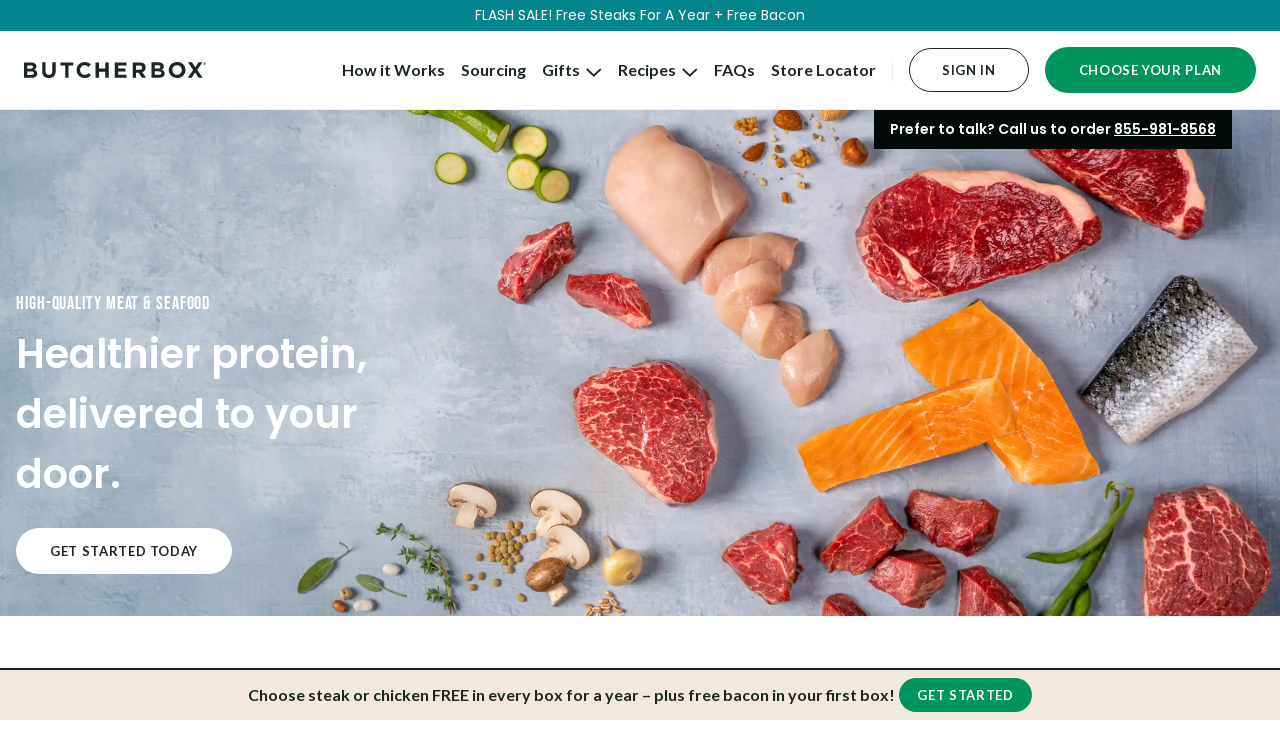

--- FILE ---
content_type: text/html; charset=utf-8
request_url: https://www.butcherbox.com/
body_size: 55444
content:
<!DOCTYPE html><html lang="en"><head><meta charSet="utf-8"/><meta content="width=device-width,initial-scale=1" name="viewport"/><title>ButcherBox: Meat Delivery Subscription</title><meta property="og:title" content="ButcherBox: Meat Delivery Subscription"/><meta property="twitter:title" content="ButcherBox: Meat Delivery Subscription"/><meta name="description" content="Better meat for a better you. Pasture-raised beef, chicken, lamb, and bison. Free-range organic chicken. Humanely raised pork. Wild-caught seafood. No a..."/><meta property="og:description" content="Better meat for a better you. Pasture-raised beef, chicken, lamb, and bison. Free-range organic chicken. Humanely raised pork. Wild-caught seafood. No a..."/><meta property="twitter:description" content="Better meat for a better you. Pasture-raised beef, chicken, lamb, and bison. Free-range organic chicken. Humanely raised pork. Wild-caught seafood. No a..."/><meta property="twitter:site" content="@Butcherbox"/><meta property="twitter:creator" content="@Butcherbox"/><link rel="canonical" href="https://www.butcherbox.com"/><meta property="og:url" content="https://www.butcherbox.com"/><meta name="robots" content="index,follow"/><meta property="og:image:url" content="https://images.ctfassets.net/1yr7azz9gqt1/5rCtIPbKj4qHhJcuYiDRDY/14df1b8fd0546b10dfdd05027f781626/social.jpg"/><meta property="og:image:secure_url" content="https://images.ctfassets.net/1yr7azz9gqt1/5rCtIPbKj4qHhJcuYiDRDY/14df1b8fd0546b10dfdd05027f781626/social.jpg"/><meta property="og:image:type" content="image/jpeg"/><meta property="og:image:width" content="1200"/><meta property="og:image:height" content="630"/><meta property="og:image:alt" content="ButcherBox written out beneath a cast iron frying pan"/><script type="application/ld+json">{"@context":"https://schema.org","@type":"OnlineStore","name":"ButcherBox","sameAs":["https://twitter.com/Butcherbox","https://www.facebook.com/getbutcherbox","https://www.instagram.com/butcher_box","https://www.youtube.com/c/ButcherBox","https://www.pinterest.com/Butcher_Box/butcherbox"],"url":"https://www.butcherbox.com/"}</script><script type="application/ld+json">{"@context":"https://schema.org","@type":"WebPage","name":"ButcherBox: Meat Delivery Subscription"}</script><script type="text/javascript">var supportsModernHTML = !!document.createElement("header");
        var supportsLocalStorage = "localStorage" in window && window["localStorage"] !== null;
        var supportsCSSVars = window.CSS && window.CSS.supports("color", "var(--test-var)");
        var supportsCSSGrid = window.CSS && window.CSS.supports("display", "grid");
        var isLegacy = !supportsCSSVars || !supportsCSSGrid || !supportsModernHTML || !supportsLocalStorage;
        if (isLegacy &&
        window.location.pathname.indexOf("/legacy-browser") !== 0)
        {window.location.href = "/legacy-browser";}</script><script async="" src="//widget.trustpilot.com/bootstrap/v5/tp.widget.bootstrap.min.js" type="text/javascript"></script><script>window.ENV = {"DATADOG_LOG_ENABLED":true,"DATADOG_LOG_CLIENT_TOKEN":"pubc15549467f7a73ae8bfcb765395eb5f4","DATADOG_RUM_ENABLED":true,"DATADOG_RUM_APPLICATION_ID":"520ddccc-ee59-432c-a414-3efda2295280","DATADOG_RUM_CLIENT_TOKEN":"pubc15549467f7a73ae8bfcb765395eb5f4","DATADOG_ENVIRONMENT":"production","ENVIRONMENT":"production","ZENDESK_SCRIPT_URL":"https://static.zdassets.com/ekr/snippet.js?key=4d069d11-7fa7-49fb-9b9a-ad428c2f3d61","ZENDESK_FALLBACK_SCRIPT_URL":"https://static.zdassets.com/ekr/snippet.js?key=4d069d11-7fa7-49fb-9b9a-ad428c2f3d61","UNAUTHENTICATED_CHATBOT_PHASE_1_ENABLED":true,"UNAUTHENTICATED_CHATBOT_PHASE_2_ENABLED":false}</script><script id="gtag-manager-header">
      const GtmEnvAuthKeyMap = {
        PRODUCTION: 'ot6F5P6XTl1qaLp7ltGg5w&gtm_preview=env-1',
        STAGING: 'K-wABs3jPXCgBmaKK3piVg&gtm_preview=env-3',
        DEVELOPMENT: '1zrKR2-0jTp38-pZVDQVoQ&gtm_preview=env-4',
      }
      const getGtmAuthKey = (function(){
        if(true){
          return GtmEnvAuthKeyMap.PRODUCTION
        }
        else if(false){
          return GtmEnvAuthKeyMap.STAGING
        }
        else {
          return GtmEnvAuthKeyMap.DEVELOPMENT
        } 
      })();
      (function(w,d,s,l,i){w[l]=w[l]||[];w[l].push({'gtm.start':
        new Date().getTime(),event:'gtm.js'});var f=d.getElementsByTagName(s)[0],
        j=d.createElement(s),dl=l!='dataLayer'?'&l='+l:'';j.async=true;j.src=
        'https://www.googletagmanager.com/gtm.js?id='+i+dl+'&gtm_auth=' + getGtmAuthKey + '&gtm_cookies_win=x';
        f.parentNode.insertBefore(j,f);
        })(window,document,'script','dataLayer','GTM-TQHJG63');</script><link rel="preload" href="https://cdn.shopify.com/oxygen-v2/26785/11795/24115/2869417/build/_assets/app-T43SBAR5.css" as="style"/><link rel="stylesheet" href="https://cdn.shopify.com/oxygen-v2/26785/11795/24115/2869417/build/_assets/app-T43SBAR5.css"/><link rel="preload" href="https://cdn.shopify.com/oxygen-v2/26785/11795/24115/2869417/build/css-bundle-CXQG6U74.css" as="style"/><link rel="stylesheet" href="https://cdn.shopify.com/oxygen-v2/26785/11795/24115/2869417/build/css-bundle-CXQG6U74.css"/><link rel="preconnect" href="https://cdn.shopify.com"/><link rel="preconnect" href="https://shop.app"/><link rel="preconnect" href="https://images.ctfassets.net"/><link rel="icon" type="image/png" href="https://cdn.shopify.com/oxygen-v2/26785/11795/24115/2869417/build/_assets/bb-favicon-32x32-3B2HSKDY.png"/></head><body><div data-rht-toaster="" style="position:fixed;z-index:9999;top:16px;left:16px;right:16px;bottom:16px;pointer-events:none"></div><noscript><iframe height="0" src="
    https://www.googletagmanager.com/ns.html?id=GTM-TQHJG63" style="display:none;visibility:hidden" title="google-tag-manager" width="0"></iframe></noscript><div class="_14xw1a20"><a class="_5k8ca2t _5k8ca22 _5k8ca2b _5k8ca29 _5k8ca23 _190r6pn1 _7cxej32 _7cxej36 _190r6pn0 _1or4hgtwm _1or4hgty6 _1or4hgt126 _1or4hgt10m _1or4hgt23 _190r6pnn _190r6pnj _8ojpv13 _8ojpv10 _190r6pnh _190r6pni _1or4hgtrw _1or4hgts5 _1or4hgts6 _1or4hgtjk _1or4hgtkz _1or4hgtl0 _1or4hgtcw _190r6pnl _1or4hgt6e _1or4hgt69 _1or4hgt75 _1or4hgt76 _1or4hgtjl _1or4hgtnn _1or4hgtno _190r6pn6 _190r6pna _1or4hgtty" title="" data-cy="SKIP_LINK" href="#main-content">Skip to main content</a></div><div class="ux38sk1 _5k8ca2h _5k8ca20 _5k8ca26 _5k8ca24 _5k8ca23 ux38sk0 _1or4hgtwq _1or4hgtya _1or4hgt11i _1or4hgtzy _1or4hgttq ux38sk4 ux38sk2 _1or4hgt88 _1or4hgtjk ux38skc ux38ska _1or4hgtu6 _1or4hgtvu _1or4hgtta _1or4hgtum _1or4hgtuf _1or4hgt1a2 _1or4hgtsr" id="www_top_banner"><div>FLASH SALE! Free Steaks For A Year + Free Bacon</div></div><div data-overlay-container="true"><div height="1"></div><header class="putwhw1 putwhw0 _1or4hgttq _1or4hgti _1or4hgt12u _1or4hgt2k putwhw3 putwhw2 _1or4hgt136  _1or4hgt2b" id="www_header"><nav class="putwhw8 putwhw6 putwhw5 _1or4hgt11i _1or4hgt11z _1or4hgt120 _1or4hgt12p _1or4hgtzy _1or4hgt10f _1or4hgt10g _1or4hgt115 putwhw7 _1or4hgtx2 _1or4hgtx4 _1or4hgtym _1or4hgtyo _1or4hgtu6 _1or4hgtw2 _1or4hgtvs _1or4hgtta"><button class="putwhwc _8ojpv13 _8ojpv10 putwhwb _1or4hgtu6 _1or4hgtto _1or4hgtta _1or4hgtrw _1or4hgt1l _1or4hgt5k" data-testid="HAMBURGER_BUTTON" data-what="Navigation Menu" data-context="{&quot;version&quot;:&quot;v1&quot;}" aria-label="Open Navigation Menu"><div class="_1or4hgtta _1or4hgtjq _1or4hgtu6"><svg focusable="false" viewBox="0 0 32 22" xml:space="preserve" xmlns="http://www.w3.org/2000/svg" class="_1upai690 _1upai693"><title>Menu</title><g><path d="M0 0H32V2H0V0Z" fill="currentColor"></path><path d="M0 10H32V12H0V10Z" fill="currentColor"></path><path d="M0 20H32V22H0V20Z" fill="currentColor"></path></g></svg></div></button><a class="putwhwf putwhwe _8ojpv13 _8ojpv10 putwhwd _1or4hgtu6 _1or4hgtta _1or4hgt186 _1or4hgt19u _1or4hgt18c _1or4hgt12y _1or4hgt12w" data-discover="true" href="/"> <svg viewBox="0 0 480 42" xmlns="http://www.w3.org/2000/svg" class="_1upai690 _1upai697"><title>ButcherBox Logo</title><path d="M19.5 41.6H-.1V1.1H19c8.4 0 13.6 4.1 13.6 10.5v.1c0 4.6-2.5 7.1-5.4 8.7 4.8 1.8 7.7 4.6 7.7 10v.1c0 7.4-6.1 11.1-15.4 11.1Zm4.1-28.5c0-2.7-2.1-4.2-6-4.2H8.7v8.6h8.4c4 0 6.5-1.3 6.5-4.3v-.1ZM26 29.3c0-2.7-2-4.4-6.7-4.4H8.7v9h10.8c4 0 6.4-1.5 6.4-4.5v-.1h.1Zm329.6 12.1h-19.5V.9h19c8.5 0 13.6 4 13.6 10.4v.2c0 4.5-2.4 7-5.4 8.7 4.8 1.8 7.7 4.5 7.7 10 0 7.4-6 11.2-15.4 11.2Zm4.1-28.6c0-2.6-2-4.1-5.9-4.1h-9v8.5h8.4c4 0 6.5-1.2 6.5-4.2v-.2Zm2.4 16.2c0-2.7-2.1-4.4-6.8-4.4H345v9h10.7c4 0 6.5-1.4 6.5-4.4V29h-.1ZM65.6 42c-11 0-17.8-6-17.8-18V.9h9v22.9c0 6.6 3.4 10 9 10s8.8-3.3 8.8-9.7V.9h9v22.8c0 12.3-7 18.3-18 18.3Zm52-32.7v32.3h-9.1V9.3H96V1.1h34.1v8.2h-12.5Zm42 32.7a20.6 20.6 0 0 1-21-20.8v-.1c0-11.5 8.7-21 21.4-21 7.7 0 12.4 2.6 16.2 6.3l-5.8 6.5a15.3 15.3 0 0 0-10.5-4.5c-7 0-12 5.6-12 12.6v.1c0 7 5 12.7 12 12.7 4.7 0 7.6-1.8 10.8-4.7l5.8 5.7c-4.3 4.5-9 7.3-16.9 7.3m54.9-.6V25.3h-16.7v16.2h-9.1V1h9.1v16h16.7V1h9v40.5h-9Zm24.8 0V1h31.1v7.9h-22.1v8.2h19.4V25h-19.4v8.5h22.3v8h-31.3Zm72.1-.1-8.8-13h-7v13h-9.1V1h18.8c9.7 0 15.5 5 15.5 13.4v.1c0 6.5-3.6 10.6-8.8 12.5l10 14.5h-10.6v-.1Zm.2-26.7c0-3.8-2.7-5.8-7.1-5.8h-9v11.7h9.2c4.4 0 7-2.3 7-5.7v-.2h-.1Zm92 27.1c-12.7 0-21.8-9.3-21.8-20.8s9.2-21 22-21a21 21 0 1 1-.2 41.9m12.5-21c0-6.8-5.2-12.6-12.5-12.6s-12.3 5.6-12.3 12.6 5.1 12.8 12.4 12.8c7.3 0 12.4-5.7 12.4-12.6v-.2Zm44.6 20.5-9.3-13.9-9.3 13.9h-10.2l14.3-20.6L432.4.9H443l8.7 13.1L460.4.9h10.2l-13.7 19.7 14.3 20.8h-10.5Zm18.9-37.1c0 2-1.5 3.5-3.5 3.5s-3.5-1.5-3.5-3.5S474 1 476 1s3.5 1.5 3.5 3.4l.1-.1Zm-6.2 0c0 1.5 1.2 2.8 2.7 2.8 1.5 0 2.6-1.3 2.6-2.8 0-1.5-1-2.7-2.6-2.7a2.6 2.6 0 0 0-2.7 2.7Zm2.2 1.8h-.9V2.7l1.4-.1c.6 0 1 0 1.2.2.2.2.3.4.3.8 0 .3-.3.6-.7.8.3.1.5.4.6.8l.3 1h-.9l-.2-1c-.1-.3-.3-.5-.8-.5h-.3v1.4Zm0-2h.3c.5 0 .9 0 .9-.4s-.3-.6-.8-.6a2 2 0 0 0-.4 0v1Z" fill="var(--color-slate)"></path></svg> </a><ul class="putwhwk _8ojpv13 _8ojpv10 putwhwi _1or4hgttm _1or4hgtu8 _1or4hgtta _1or4hgt11a" role="list"><li class="_1ewvvund _1ewvvunc _1or4hgt12u _1or4hgt18y _1or4hgt18s _1or4hgt191" data-testid="MENU_ITEM" data-context="{}"><a class="_1ewvvun2 _5k8ca2m _5k8ca21 _5k8ca2b _5k8ca29 _5k8ca23 _1ewvvun1 _1ewvvun0 _1or4hgty6 _1or4hgtwm _1or4hgt11a _1or4hgtzq _1or4hgtrw _1or4hgtkq _1or4hgtu6 _1or4hgtta _1or4hgt5k _1hp2vbt3 _1hp2vbt0 _1or4hgtkq" data-discover="true" href="/how-it-works">How it Works</a></li><li class="_1ewvvund _1ewvvunc _1or4hgt12u _1or4hgt18y _1or4hgt18s _1or4hgt191" data-testid="MENU_ITEM" data-context="{}"><a class="_1ewvvun2 _5k8ca2m _5k8ca21 _5k8ca2b _5k8ca29 _5k8ca23 _1ewvvun1 _1ewvvun0 _1or4hgty6 _1or4hgtwm _1or4hgt11a _1or4hgtzq _1or4hgtrw _1or4hgtkq _1or4hgtu6 _1or4hgtta _1or4hgt5k _1hp2vbt3 _1hp2vbt0 _1or4hgtkq" data-discover="true" href="/sourcing">Sourcing</a></li><li class="_8ojpv13 _8ojpv10 _1ewvvund _1ewvvunc _1or4hgt12u _1or4hgt18y _1or4hgt18s _1or4hgt191"><button class="_1ewvvun2 _5k8ca2m _5k8ca21 _5k8ca2b _5k8ca29 _5k8ca23 _1ewvvun1 _1ewvvun0 _1or4hgty6 _1or4hgtwm _1or4hgt11a _1or4hgtzq _1or4hgtrw _1or4hgtkq _1or4hgtu6 _1or4hgtta _1or4hgt5k _1hp2vbt3 _1hp2vbt0 _1or4hgtkq  _1or4hgt5k" aria-controls="Gifts-menu" aria-expanded="false" data-context="{&quot;name&quot;:&quot;Gifts&quot;,&quot;isActive&quot;:false,&quot;what&quot;:&quot;Nav Dropdown&quot;}" data-testid="DROPDOWN" data-what="Nav Dropdown">Gifts<!-- -->   <svg focusable="false" viewBox="0 0 17 14" xml:space="preserve" xmlns="http://www.w3.org/2000/svg" class="_1upai690 _1upai691"><title>Chevron Down</title><path d="M15.684 5.298l.73-.684-1.368-1.459-.73.684-6.012 5.637-6.103-5.721-.73-.684L.105 4.53l.73.684 6.696 6.278.064.06.664.708.73-.684 6.697-6.278z" fill="var(--color-slate)"></path></svg></button></li><li class="_8ojpv13 _8ojpv10 _1ewvvund _1ewvvunc _1or4hgt12u _1or4hgt18y _1or4hgt18s _1or4hgt191"><button class="_1ewvvun2 _5k8ca2m _5k8ca21 _5k8ca2b _5k8ca29 _5k8ca23 _1ewvvun1 _1ewvvun0 _1or4hgty6 _1or4hgtwm _1or4hgt11a _1or4hgtzq _1or4hgtrw _1or4hgtkq _1or4hgtu6 _1or4hgtta _1or4hgt5k _1hp2vbt3 _1hp2vbt0 _1or4hgtkq  _1or4hgt5k" aria-controls="Recipes-menu" aria-expanded="false" data-context="{&quot;name&quot;:&quot;Recipes&quot;,&quot;isActive&quot;:false,&quot;what&quot;:&quot;Nav Dropdown&quot;}" data-testid="DROPDOWN" data-what="Nav Dropdown">Recipes<!-- -->   <svg focusable="false" viewBox="0 0 17 14" xml:space="preserve" xmlns="http://www.w3.org/2000/svg" class="_1upai690 _1upai691"><title>Chevron Down</title><path d="M15.684 5.298l.73-.684-1.368-1.459-.73.684-6.012 5.637-6.103-5.721-.73-.684L.105 4.53l.73.684 6.696 6.278.064.06.664.708.73-.684 6.697-6.278z" fill="var(--color-slate)"></path></svg></button></li><li class="_1ewvvund _1ewvvunc _1or4hgt12u _1or4hgt18y _1or4hgt18s _1or4hgt191" data-testid="MENU_ITEM" data-context="{}"><a class="_1ewvvun2 _5k8ca2m _5k8ca21 _5k8ca2b _5k8ca29 _5k8ca23 _1ewvvun1 _1ewvvun0 _1or4hgty6 _1or4hgtwm _1or4hgt11a _1or4hgtzq _1or4hgtrw _1or4hgtkq _1or4hgtu6 _1or4hgtta _1or4hgt5k _1hp2vbt3 _1hp2vbt0 _1or4hgtkq" data-discover="true" href="/faqs" target="_self">FAQs</a></li><li class="_1ewvvund _1ewvvunc _1or4hgt12u _1or4hgt18y _1or4hgt18s _1or4hgt191" data-testid="MENU_ITEM" data-context="{}"><a class="_1ewvvun2 _5k8ca2m _5k8ca21 _5k8ca2b _5k8ca29 _5k8ca23 _1ewvvun1 _1ewvvun0 _1or4hgty6 _1or4hgtwm _1or4hgt11a _1or4hgtzq _1or4hgtrw _1or4hgtkq _1or4hgtu6 _1or4hgtta _1or4hgt5k _1hp2vbt3 _1hp2vbt0 _1or4hgtkq" data-discover="true" href="/store-locator">Store Locator</a></li><li class="_1or4hgt18q"><div class="_1or4hgt42" style="height:24px;width:1px"></div></li><li class="_1ewvvund _1ewvvunc _1or4hgt12u _1or4hgt18y _1or4hgt18s _1or4hgt191" data-testid="MENU_ITEM" data-context="{}"><a class="_5k8ca2t _5k8ca22 _5k8ca2b _5k8ca29 _5k8ca23 _190r6pn1 _7cxej32 _7cxej36 _190r6pn0 _1or4hgtwm _1or4hgty6 _1or4hgt126 _1or4hgt10m _1or4hgt23 _190r6pnz _190r6pnv _8ojpv13 _8ojpv10 _190r6pnh _190r6pnu _1or4hgtrw _1or4hgts5 _1or4hgts6 _190r6pnx _1or4hgt2k _1or4hgt69 _1or4hgt2n _1or4hgt2o _1or4hgtne _1or4hgtjl _1or4hgtnn _1or4hgtno _1or4hgtdq _1or4hgtdl _1or4hgtdz _1or4hgte0 _190r6pn6 _1or4hgtty" title="" href="https://member.butcherbox.com/auth/login">Sign In</a></li><li class="_1or4hgt18q _1or4hgt12u" data-testid="MENU_ITEM"><a class="_5k8ca2t _5k8ca22 _5k8ca2b _5k8ca29 _5k8ca23 _190r6pn1 _7cxej32 _7cxej36 _190r6pn0 _1or4hgtwm _1or4hgty6 _1or4hgt126 _1or4hgt10m _1or4hgt23 _190r6pnq _190r6pnj _8ojpv13 _8ojpv10 _190r6pnh _190r6pni _1or4hgtrw _1or4hgts5 _1or4hgts6 _1or4hgtjk _1or4hgtkz _1or4hgtl0 _1or4hgtcw _190r6pno _1or4hgt7q _1or4hgt7x _1or4hgt75 _1or4hgt76 _1or4hgtjl _1or4hgtnn _1or4hgtno _190r6pn6 _190r6pna _1or4hgtty" title="" href="/get-started">Choose Your Plan</a></li></ul><div class="putwhwn _5k8ca2i _5k8ca20 _5k8ca25 _5k8ca24 _5k8ca23 putwhwm _1or4hgtwu _1or4hgtye _1or4hgt11q _1or4hgt106 _1or4hgtjk _1or4hgt12y _1or4hgt2e _1or4hgttm _1or4hgtts">Prefer to talk? Call us to order<!-- --> <a class="putwhwq _8ojpv13 _8ojpv10 _5k8ca2i _5k8ca20 _5k8ca25 _5k8ca24 _5k8ca23 putwhwp _1or4hgtjk _1or4hgtsk" href="tel:+1-855-981-8568">855-981-8568</a></div></nav><div></div></header><main id="main-content" tabindex="-1"><div class="_1or4hgt2k _1or4hgt1m _1or4hgt12u" id="" data-contentful-field-id="content" data-contentful-entry-id="7nD07f0F6ceklRGrRQyMai"><figure class="_14ueu6bj _1xy6ymy2 _1xy6ymy1 _1or4hgt12y _1xy6ymy0 _14ueu6bi _1or4hgt26"><div class="e37r2f4"><picture><source data-testid="mobile-source" fetchpriority="high" srcSet="https://images.ctfassets.net/1yr7azz9gqt1/382W88cbfXXjJSvHF6Hqog/0f286ffefd26e6ef5c4fabbce2180064/26_Q1_NYNY_Web_UnauthenticatedHomepage_Mobile_770x1100.jpg?q=40&amp;fm=webp&amp;f=center&amp;fit=thumb&amp;w=640 640w,
https://images.ctfassets.net/1yr7azz9gqt1/382W88cbfXXjJSvHF6Hqog/0f286ffefd26e6ef5c4fabbce2180064/26_Q1_NYNY_Web_UnauthenticatedHomepage_Mobile_770x1100.jpg?q=40&amp;fm=webp&amp;f=center&amp;fit=thumb&amp;w=750 750w,
https://images.ctfassets.net/1yr7azz9gqt1/382W88cbfXXjJSvHF6Hqog/0f286ffefd26e6ef5c4fabbce2180064/26_Q1_NYNY_Web_UnauthenticatedHomepage_Mobile_770x1100.jpg?q=40&amp;fm=webp&amp;f=center&amp;fit=thumb&amp;w=828 828w,
https://images.ctfassets.net/1yr7azz9gqt1/382W88cbfXXjJSvHF6Hqog/0f286ffefd26e6ef5c4fabbce2180064/26_Q1_NYNY_Web_UnauthenticatedHomepage_Mobile_770x1100.jpg?q=40&amp;fm=webp&amp;f=center&amp;fit=thumb&amp;w=960 960w,
https://images.ctfassets.net/1yr7azz9gqt1/382W88cbfXXjJSvHF6Hqog/0f286ffefd26e6ef5c4fabbce2180064/26_Q1_NYNY_Web_UnauthenticatedHomepage_Mobile_770x1100.jpg?q=40&amp;fm=webp&amp;f=center&amp;fit=thumb&amp;w=1280 1280w" media="(max-width: 47.938rem)" type="image/webp"/><source data-testid="tablet-source" fetchpriority="high" srcSet="https://images.ctfassets.net/1yr7azz9gqt1/6F7b6sP9F4cgC0VPk3cr01/95914a2c4655f0eddfffe658f0fe0944/26_Q1_NYNY_Web_UnauthenticatedHomepage_Tablet_1300x720.jpg?q=40&amp;fm=webp&amp;f=center&amp;fit=thumb&amp;w=1668 1668w,
https://images.ctfassets.net/1yr7azz9gqt1/6F7b6sP9F4cgC0VPk3cr01/95914a2c4655f0eddfffe658f0fe0944/26_Q1_NYNY_Web_UnauthenticatedHomepage_Tablet_1300x720.jpg?q=40&amp;fm=webp&amp;f=center&amp;fit=thumb&amp;w=2048 2048w" media="(min-width: 48.000rem) and (max-width: 79.938rem)" type="image/webp"/><source data-testid="desktop-source" fetchpriority="high" srcSet="https://images.ctfassets.net/1yr7azz9gqt1/4CP4v5Np59G5lI3q2gNkKX/23dc14e59a088b79fb6f95c033482857/26_Q1_NYNY_Web_UnauthenticatedHomepage_Desktop_2000x785.jpg?q=40&amp;fm=webp&amp;f=center&amp;fit=thumb&amp;w=2560 2560w,
https://images.ctfassets.net/1yr7azz9gqt1/4CP4v5Np59G5lI3q2gNkKX/23dc14e59a088b79fb6f95c033482857/26_Q1_NYNY_Web_UnauthenticatedHomepage_Desktop_2000x785.jpg?q=40&amp;fm=webp&amp;f=center&amp;fit=thumb&amp;w=3200 3200w,
https://images.ctfassets.net/1yr7azz9gqt1/4CP4v5Np59G5lI3q2gNkKX/23dc14e59a088b79fb6f95c033482857/26_Q1_NYNY_Web_UnauthenticatedHomepage_Desktop_2000x785.jpg?q=40&amp;fm=webp&amp;f=center&amp;fit=thumb&amp;w=3840 3840w" media="(min-width: 80.000rem)" type="image/webp"/><img alt="Steak salmon and vegetables" class="uuvfos11 uuvfos10 _1or4hgt1aa uuvfos4 uuvfosm uuvfosd" data-testid="image-tag" loading="eager" fetchpriority="high" srcSet="https://images.ctfassets.net/1yr7azz9gqt1/382W88cbfXXjJSvHF6Hqog/0f286ffefd26e6ef5c4fabbce2180064/26_Q1_NYNY_Web_UnauthenticatedHomepage_Mobile_770x1100.jpg?q=50&amp;fm=jpg&amp;f=center&amp;fit=thumb&amp;w=1280 1280w,
https://images.ctfassets.net/1yr7azz9gqt1/382W88cbfXXjJSvHF6Hqog/0f286ffefd26e6ef5c4fabbce2180064/26_Q1_NYNY_Web_UnauthenticatedHomepage_Mobile_770x1100.jpg?q=50&amp;fm=jpg&amp;f=center&amp;fit=thumb&amp;w=2048 2048w,
https://images.ctfassets.net/1yr7azz9gqt1/382W88cbfXXjJSvHF6Hqog/0f286ffefd26e6ef5c4fabbce2180064/26_Q1_NYNY_Web_UnauthenticatedHomepage_Mobile_770x1100.jpg?q=50&amp;fm=jpg&amp;f=center&amp;fit=thumb&amp;w=3840 3840w" src="https://images.ctfassets.net/1yr7azz9gqt1/382W88cbfXXjJSvHF6Hqog/0f286ffefd26e6ef5c4fabbce2180064/26_Q1_NYNY_Web_UnauthenticatedHomepage_Mobile_770x1100.jpg?q=50&amp;fm=jpg&amp;f=center&amp;fit=thumb"/></picture></div></figure><div class="_14ueu6br _14ueu6bm _1xy6ymy2 _1xy6ymy1 _1or4hgt12y _1xy6ymy0 _14ueu6bl _1or4hgt26"></div><div class="_14ueu6bh _14ueu6bg _1or4hgt16i _1or4hgt14u _1or4hgt19u _1or4hgt186 _1or4hgttq _1or4hgt1aa _1or4hgt12u _1or4hgt27 _14ueu6b2  _1or4hgtxq _1or4hgty4 _1or4hgtza _1or4hgtzo _1or4hgt11q _1or4hgt127 _1or4hgt11c _1or4hgt106 _1or4hgt10n _1or4hgtzs"><div class="_1or4hgt1aa _1or4hgtu2 _1or4hgtue"><div class="_1or4hgt1aa _1or4hgttq"><div class="_1or4hgtta _1or4hgtkq _1or4hgtu6 _1or4hgtum _1or4hgtvu"><div class="_1234hkgs _1234hkgl _1234hkgg _1234hkgf _1or4hgt1aa _1or4hgtu6 _1or4hgtvu _1or4hgtvr _1or4hgtt6"><div class="_1234hkgu _1234hkgn _1234hkgm _1or4hgt11q _1or4hgt11c _1or4hgt106 _1or4hgtzs _1or4hgt1aa _1or4hgtjk _1or4hgtxi _1or4hgtwn"><div class="_12cm2x00  _1or4hgt19y" data-contentful-field-id="content" data-contentful-entry-id="1JPmdcQnDtXKLtVxZn2aWQ"><p class="_5k8ca2j _5k8ca20 _5k8ca28 _5k8ca27 _5k8ca23  _1or4hgtme _1or4hgttq" data-contentful-field-id="heading" data-contentful-entry-id="5rjYdVVkssrFujiOfcxTXQ" id="5rjYdVVkssrFujiOfcxTXQ" type="AtomHeading">High-Quality Meat &amp; Seafood</p><h1 class="_1mb1eym0" data-contentful-field-id="heading" data-contentful-entry-id="76BzEimCT01CiDIFYC7OSj" id="76BzEimCT01CiDIFYC7OSj">Healthier protein, delivered to your door.</h1><a title="" rel="" data-what="hero-hp-testvariant-cta-nosub" data-where="" data-contentful-field-id="content" data-contentful-entry-id="3rP6UmEKOmDb3VU4CaM5yl" class="_5k8ca2t _5k8ca22 _5k8ca2b _5k8ca29 _5k8ca23 _190r6pn1 _7cxej32 _7cxej36 _190r6pn0 _1or4hgtwm _1or4hgty6 _1or4hgt126 _1or4hgt10m _1or4hgt23 _190r6pnt _190r6pnj _8ojpv13 _8ojpv10 _190r6pnh _190r6pni _1or4hgtrw _1or4hgts5 _1or4hgts6 _1or4hgtjk _1or4hgtkz _1or4hgtl0 _1or4hgtcw _190r6pnr _1or4hgt2k _1or4hgt69 _1or4hgt2n _1or4hgt2o _1or4hgtne _1or4hgtjl _1or4hgtnn _1or4hgtno _190r6pn6 _190r6pna _1or4hgtty" data-discover="true" href="/get-started">Get Started Today</a></div></div></div></div></div></div></div></div><div class="_18uj0vp1 _18uj0vp0 _1or4hgtx6 _1or4hgtx3 _1or4hgtyq _1or4hgtyn _1or4hgt11u _1or4hgt10a"><div class="_1or4hgt19u _1or4hgt186 _1or4hgtu6 _1or4hgtvu"><div class="_18uj0vp3 _18uj0vp2 _1or4hgt11m _1or4hgt102  _1or4hgtv6 _1or4hgtuy _1or4hgt1a2"><p class="_5k8ca2e _5k8ca20 _5k8ca25 _5k8ca24 _5k8ca23  _1or4hgtjk _1or4hgttq">400k+</p><p class="_5k8ca2t _5k8ca22 _5k8ca2b _5k8ca29 _5k8ca23  _1or4hgtjk _1or4hgttq _1or4hgt1s">Subscribers</p></div><div class="_18uj0vp3 _18uj0vp2 _1or4hgt11m _1or4hgt102  _1or4hgtv6 _1or4hgtuy _1or4hgt1a2"><p class="_5k8ca2e _5k8ca20 _5k8ca25 _5k8ca24 _5k8ca23  _1or4hgtjk _1or4hgttq">1B+</p><p class="_5k8ca2t _5k8ca22 _5k8ca2b _5k8ca29 _5k8ca23  _1or4hgtjk _1or4hgttq _1or4hgt1s">Better Meals Sent</p></div><div class="_18uj0vp3 _18uj0vp2 _1or4hgt11m _1or4hgt102  _1or4hgtv6 _1or4hgtuy _1or4hgt1a2"><p class="_5k8ca2e _5k8ca20 _5k8ca25 _5k8ca24 _5k8ca23  _1or4hgtjk _1or4hgttq">70k+</p><p class="_5k8ca2t _5k8ca22 _5k8ca2b _5k8ca29 _5k8ca23  _1or4hgtjk _1or4hgttq _1or4hgt1s">5-Star Reviews</p></div></div></div><section class="_1or4hgty2 _1or4hgtzm _1or4hgt2k"><div class="_1or4hgt11q _1or4hgt127 _1or4hgt12o _1or4hgtzq" id="4Zv1L0V0SlDATRakU6IEp2"><div class="_12cm2x00  _1or4hgt19y _1or4hgt1a4" data-contentful-field-id="content" data-contentful-entry-id="50uUjXUgpVeLZBBxV7sn6m"><h2 class="_5k8ca2e _5k8ca20 _5k8ca25 _5k8ca24 _5k8ca23  _1or4hgtme _1or4hgttq" data-contentful-field-id="heading" data-contentful-entry-id="2qxtNilKRw4dQFV2lq5U6r" id="2qxtNilKRw4dQFV2lq5U6r" type="AtomHeading">Discover 100+ premium proteins</h2></div><div class="zrhw844 zrhw841 _1or4hgtvu  _1or4hgtu6 _1or4hgt1aa"><ul class="zrhw846 _8ojpv14 _8ojpv11  _1or4hgtu6 _1or4hgtz2 _1or4hgtxi _1or4hgtsu _1or4hgtsz" tabindex="0" aria-label="Discover 100+ premium proteins"><li class="sa4rwi0 _3vu60m1 _3vu60m0 _1or4hgtu6 _1or4hgt12u _1or4hgt25 _3vu60ml _3vu60m7 _3vu60ma  _1or4hgt2k _1or4hgtqq _1or4hgtum _1or4hgtv2"><div class="sa4rwi1"><div class="_3vu60m4 _5ecmgy0  _1or4hgttq _1or4hgtv2 _1or4hgt12u" style="height:100%"><figure class="_5ecmgy2" style="height:100%"><img alt="100% Grass-Fed, Pasture-Raised Ribeyes" class="_5ecmgy4 _5ecmgy3 _1or4hgt12y _1or4hgt26 _1muiz150 _1muiz15s" src="https://cdn.shopify.com/s/files/1/0634/3121/3295/files/Ribeyes_1815BBoxMeatonBoards-1.jpg.webp?v=1758046538"/></figure></div></div><div class="_3vu60m4  _1or4hgttq _1or4hgtuy _1or4hgty6 _1or4hgt11a _1or4hgtzq _1or4hgtwy _1or4hgtxb"><div class="_12cm2x01"><p class="_5k8ca2t _5k8ca22 _5k8ca2b _5k8ca29 _5k8ca23  _1or4hgtk2 _1or4hgttq _1or4hgt156 _1or4hgt15b _1or4hgtsk">100% Grass-Fed, Pasture-Raised</p><div class="sa4rwi2"><p class="_5k8ca2i _5k8ca20 _5k8ca25 _5k8ca24 _5k8ca23  _1or4hgtkq _1or4hgttq">100% Grass-Fed, Pasture-Raised Ribeyes</p></div></div></div></li><li class="sa4rwi0 _3vu60m1 _3vu60m0 _1or4hgtu6 _1or4hgt12u _1or4hgt25 _3vu60ml _3vu60m7 _3vu60ma  _1or4hgt2k _1or4hgtqq _1or4hgtum _1or4hgtv2"><div class="sa4rwi1"><div class="_3vu60m4 _5ecmgy0  _1or4hgttq _1or4hgtv2 _1or4hgt12u" style="height:100%"><figure class="_5ecmgy2" style="height:100%"><img alt="Wild-Caught Sockeye Salmon" class="_5ecmgy4 _5ecmgy3 _1or4hgt12y _1or4hgt26 _1muiz150 _1muiz15s" src="https://cdn.shopify.com/s/files/1/0634/3121/3295/files/SockeyeSalmon-1826BBoxSockeyeSalmon-1_06c04eb6-c711-4b52-8de0-6e0a7942fe46.jpg.webp?v=1757951042"/></figure></div></div><div class="_3vu60m4  _1or4hgttq _1or4hgtuy _1or4hgty6 _1or4hgt11a _1or4hgtzq _1or4hgtwy _1or4hgtxb"><div class="_12cm2x01"><p class="_5k8ca2t _5k8ca22 _5k8ca2b _5k8ca29 _5k8ca23  _1or4hgtk2 _1or4hgttq _1or4hgt156 _1or4hgt15b _1or4hgtsk">Wild-Caught</p><div class="sa4rwi2"><p class="_5k8ca2i _5k8ca20 _5k8ca25 _5k8ca24 _5k8ca23  _1or4hgtkq _1or4hgttq">Wild-Caught Sockeye Salmon</p></div></div></div></li><li class="sa4rwi0 _3vu60m1 _3vu60m0 _1or4hgtu6 _1or4hgt12u _1or4hgt25 _3vu60ml _3vu60m7 _3vu60ma  _1or4hgt2k _1or4hgtqq _1or4hgtum _1or4hgtv2"><div class="sa4rwi1"><div class="_3vu60m4 _5ecmgy0  _1or4hgttq _1or4hgtv2 _1or4hgt12u" style="height:100%"><figure class="_5ecmgy2" style="height:100%"><img alt="100% Grass-Fed, Pasture-Raised New York Strips" class="_5ecmgy4 _5ecmgy3 _1or4hgt12y _1or4hgt26 _1muiz150 _1muiz15s" src="https://cdn.shopify.com/s/files/1/0634/3121/3295/files/NYStrip_1815BBoxMeatonBoards-2_207175d2-2317-4681-80ba-42678c59ccc7.jpg.webp?v=1748013801"/></figure></div></div><div class="_3vu60m4  _1or4hgttq _1or4hgtuy _1or4hgty6 _1or4hgt11a _1or4hgtzq _1or4hgtwy _1or4hgtxb"><div class="_12cm2x01"><p class="_5k8ca2t _5k8ca22 _5k8ca2b _5k8ca29 _5k8ca23  _1or4hgtk2 _1or4hgttq _1or4hgt156 _1or4hgt15b _1or4hgtsk">100% Grass-Fed, Pasture-Raised</p><div class="sa4rwi2"><p class="_5k8ca2i _5k8ca20 _5k8ca25 _5k8ca24 _5k8ca23  _1or4hgtkq _1or4hgttq">100% Grass-Fed, Pasture-Raised New York Strips</p></div></div></div></li><li class="sa4rwi0 _3vu60m1 _3vu60m0 _1or4hgtu6 _1or4hgt12u _1or4hgt25 _3vu60ml _3vu60m7 _3vu60ma  _1or4hgt2k _1or4hgtqq _1or4hgtum _1or4hgtv2"><div class="sa4rwi1"><div class="_3vu60m4 _5ecmgy0  _1or4hgttq _1or4hgtv2 _1or4hgt12u" style="height:100%"><figure class="_5ecmgy2" style="height:100%"><img alt="Organic Free-Range Boneless Skinless Chicken Breasts" class="_5ecmgy4 _5ecmgy3 _1or4hgt12y _1or4hgt26 _1muiz150 _1muiz15s" src="https://cdn.shopify.com/s/files/1/0634/3121/3295/files/ChickenBreasts-3pack-1826BBoxChixSkinlessBreasts-1_adc084cc-f2fd-41d1-ab08-c7ee8fe8d021.jpg.webp?v=1748013239"/></figure></div></div><div class="_3vu60m4  _1or4hgttq _1or4hgtuy _1or4hgty6 _1or4hgt11a _1or4hgtzq _1or4hgtwy _1or4hgtxb"><div class="_12cm2x01"><p class="_5k8ca2t _5k8ca22 _5k8ca2b _5k8ca29 _5k8ca23  _1or4hgtk2 _1or4hgttq _1or4hgt156 _1or4hgt15b _1or4hgtsk">Organic, Free-Range</p><div class="sa4rwi2"><p class="_5k8ca2i _5k8ca20 _5k8ca25 _5k8ca24 _5k8ca23  _1or4hgtkq _1or4hgttq">Organic Free-Range Boneless Skinless Chicken Breasts</p></div></div></div></li><li class="sa4rwi0 _3vu60m1 _3vu60m0 _1or4hgtu6 _1or4hgt12u _1or4hgt25 _3vu60ml _3vu60m7 _3vu60ma  _1or4hgt2k _1or4hgtqq _1or4hgtum _1or4hgtv2"><div class="sa4rwi1"><div class="_3vu60m4 _5ecmgy0  _1or4hgttq _1or4hgtv2 _1or4hgt12u" style="height:100%"><figure class="_5ecmgy2" style="height:100%"><img alt="Crate-Free Boneless Pork Chops" class="_5ecmgy4 _5ecmgy3 _1or4hgt12y _1or4hgt26 _1muiz150 _1muiz15s" src="https://cdn.shopify.com/s/files/1/0634/3121/3295/files/PorkChops-bone-less-1826BBoxBonelessPorkChop-1.jpg.webp?v=1760583628"/></figure></div></div><div class="_3vu60m4  _1or4hgttq _1or4hgtuy _1or4hgty6 _1or4hgt11a _1or4hgtzq _1or4hgtwy _1or4hgtxb"><div class="_12cm2x01"><p class="_5k8ca2t _5k8ca22 _5k8ca2b _5k8ca29 _5k8ca23  _1or4hgtk2 _1or4hgttq _1or4hgt156 _1or4hgt15b _1or4hgtsk">Crate-Free</p><div class="sa4rwi2"><p class="_5k8ca2i _5k8ca20 _5k8ca25 _5k8ca24 _5k8ca23  _1or4hgtkq _1or4hgttq">Crate-Free Boneless Pork Chops</p></div></div></div></li><li class="sa4rwi0 _3vu60m1 _3vu60m0 _1or4hgtu6 _1or4hgt12u _1or4hgt25 _3vu60ml _3vu60m7 _3vu60ma  _1or4hgt2k _1or4hgtqq _1or4hgtum _1or4hgtv2"><div class="sa4rwi1"><div class="_3vu60m4 _5ecmgy0  _1or4hgttq _1or4hgtv2 _1or4hgt12u" style="height:100%"><figure class="_5ecmgy2" style="height:100%"><img alt="Organic Free-Range Bone-in Chicken Thighs" class="_5ecmgy4 _5ecmgy3 _1or4hgt12y _1or4hgt26 _1muiz150 _1muiz15s" src="https://cdn.shopify.com/s/files/1/0634/3121/3295/files/ChickenThighs-Bone-In-1826BBoxChixSkinonThighs-1_aeea512a-d78e-4dd0-b1d9-e23ed73ea7e1.jpg.webp?v=1748013539"/></figure></div></div><div class="_3vu60m4  _1or4hgttq _1or4hgtuy _1or4hgty6 _1or4hgt11a _1or4hgtzq _1or4hgtwy _1or4hgtxb"><div class="_12cm2x01"><p class="_5k8ca2t _5k8ca22 _5k8ca2b _5k8ca29 _5k8ca23  _1or4hgtk2 _1or4hgttq _1or4hgt156 _1or4hgt15b _1or4hgtsk">Organic, Free-Range</p><div class="sa4rwi2"><p class="_5k8ca2i _5k8ca20 _5k8ca25 _5k8ca24 _5k8ca23  _1or4hgtkq _1or4hgttq">Organic Free-Range Bone-in Chicken Thighs</p></div></div></div></li><li class="sa4rwi0 _3vu60m1 _3vu60m0 _1or4hgtu6 _1or4hgt12u _1or4hgt25 _3vu60ml _3vu60m7 _3vu60ma  _1or4hgt2k _1or4hgtqq _1or4hgtum _1or4hgtv2"><div class="sa4rwi1"><div class="_3vu60m4 _5ecmgy0  _1or4hgttq _1or4hgtv2 _1or4hgt12u" style="height:100%"><figure class="_5ecmgy2" style="height:100%"><img alt="100% Grass-Fed, Pasture-Raised Top Sirloin Steaks" class="_5ecmgy4 _5ecmgy3 _1or4hgt12y _1or4hgt26 _1muiz150 _1muiz15s" src="https://cdn.shopify.com/s/files/1/0634/3121/3295/files/TopSirloins_1815BBoxMeatonBoards-4.jpg.webp?v=1760464011"/></figure></div></div><div class="_3vu60m4  _1or4hgttq _1or4hgtuy _1or4hgty6 _1or4hgt11a _1or4hgtzq _1or4hgtwy _1or4hgtxb"><div class="_12cm2x01"><p class="_5k8ca2t _5k8ca22 _5k8ca2b _5k8ca29 _5k8ca23  _1or4hgtk2 _1or4hgttq _1or4hgt156 _1or4hgt15b _1or4hgtsk">100% Grass-Fed, Pasture-Raised</p><div class="sa4rwi2"><p class="_5k8ca2i _5k8ca20 _5k8ca25 _5k8ca24 _5k8ca23  _1or4hgtkq _1or4hgttq">100% Grass-Fed, Pasture-Raised Top Sirloin Steaks</p></div></div></div></li><li class="sa4rwi0 _3vu60m1 _3vu60m0 _1or4hgtu6 _1or4hgt12u _1or4hgt25 _3vu60ml _3vu60m7 _3vu60ma  _1or4hgt2k _1or4hgtqq _1or4hgtum _1or4hgtv2"><div class="sa4rwi1"><div class="_3vu60m4 _5ecmgy0  _1or4hgttq _1or4hgtv2 _1or4hgt12u" style="height:100%"><figure class="_5ecmgy2" style="height:100%"><img alt="Crate-Free Pork Tenderloin" class="_5ecmgy4 _5ecmgy3 _1or4hgt12y _1or4hgt26 _1muiz150 _1muiz15s" src="https://cdn.shopify.com/s/files/1/0634/3121/3295/files/PorkTenderloin-1826BBoxPorkTenderloin-V2.jpg.webp?v=1748616851"/></figure></div></div><div class="_3vu60m4  _1or4hgttq _1or4hgtuy _1or4hgty6 _1or4hgt11a _1or4hgtzq _1or4hgtwy _1or4hgtxb"><div class="_12cm2x01"><p class="_5k8ca2t _5k8ca22 _5k8ca2b _5k8ca29 _5k8ca23  _1or4hgtk2 _1or4hgttq _1or4hgt156 _1or4hgt15b _1or4hgtsk">Crate-Free</p><div class="sa4rwi2"><p class="_5k8ca2i _5k8ca20 _5k8ca25 _5k8ca24 _5k8ca23  _1or4hgtkq _1or4hgttq">Crate-Free Pork Tenderloin</p></div></div></div></li><li class="sa4rwi0 _3vu60m1 _3vu60m0 _1or4hgtu6 _1or4hgt12u _1or4hgt25 _3vu60ml _3vu60m7 _3vu60ma  _1or4hgt2k _1or4hgtqq _1or4hgtum _1or4hgtv2"><div class="sa4rwi1"><div class="_3vu60m4 _5ecmgy0  _1or4hgttq _1or4hgtv2 _1or4hgt12u" style="height:100%"><figure class="_5ecmgy2" style="height:100%"><img alt="Regenerative Organic Certified, 100% Grass-Fed Ground Beef 93/7" class="_5ecmgy4 _5ecmgy3 _1or4hgt12y _1or4hgt26 _1muiz150 _1muiz15s" src="https://cdn.shopify.com/s/files/1/0634/3121/3295/files/organic_ground_beef.jpg.webp?v=1748013857"/></figure></div></div><div class="_3vu60m4  _1or4hgttq _1or4hgtuy _1or4hgty6 _1or4hgt11a _1or4hgtzq _1or4hgtwy _1or4hgtxb"><div class="_12cm2x01"><p class="_5k8ca2t _5k8ca22 _5k8ca2b _5k8ca29 _5k8ca23  _1or4hgtk2 _1or4hgttq _1or4hgt156 _1or4hgt15b _1or4hgtsk"> Regenerative Organic Certified®, 100% Grass-Fed</p><div class="sa4rwi2"><p class="_5k8ca2i _5k8ca20 _5k8ca25 _5k8ca24 _5k8ca23  _1or4hgtkq _1or4hgttq">Regenerative Organic Certified, 100% Grass-Fed Ground Beef 93/7</p></div></div></div></li><li class="sa4rwi0 _3vu60m1 _3vu60m0 _1or4hgtu6 _1or4hgt12u _1or4hgt25 _3vu60ml _3vu60m7 _3vu60ma  _1or4hgt2k _1or4hgtqq _1or4hgtum _1or4hgtv2"><div class="sa4rwi1"><div class="_3vu60m4 _5ecmgy0  _1or4hgttq _1or4hgtv2 _1or4hgt12u" style="height:100%"><figure class="_5ecmgy2" style="height:100%"><img alt="Applewood Smoked, Crate-Free ButcherBox Bacon" class="_5ecmgy4 _5ecmgy3 _1or4hgt12y _1or4hgt26 _1muiz150 _1muiz15s" src="https://cdn.shopify.com/s/files/1/0634/3121/3295/files/Website_Catalog_Pork_ButcherBoxBacon_971726_e497a249-1915-42b1-99fd-e032b20ec4f4.jpg.webp?v=1765289177"/></figure></div></div><div class="_3vu60m4  _1or4hgttq _1or4hgtuy _1or4hgty6 _1or4hgt11a _1or4hgtzq _1or4hgtwy _1or4hgtxb"><div class="_12cm2x01"><p class="_5k8ca2t _5k8ca22 _5k8ca2b _5k8ca29 _5k8ca23  _1or4hgtk2 _1or4hgttq _1or4hgt156 _1or4hgt15b _1or4hgtsk">Crate-Free</p><div class="sa4rwi2"><p class="_5k8ca2i _5k8ca20 _5k8ca25 _5k8ca24 _5k8ca23  _1or4hgtkq _1or4hgttq">Applewood Smoked, Crate-Free ButcherBox Bacon</p></div></div></div></li><li class="sa4rwi0 _3vu60m1 _3vu60m0 _1or4hgtu6 _1or4hgt12u _1or4hgt25 _3vu60ml _3vu60m7 _3vu60ma  _1or4hgt2k _1or4hgtqq _1or4hgtum _1or4hgtv2"><div class="sa4rwi1"><div class="_3vu60m4 _5ecmgy0  _1or4hgttq _1or4hgtv2 _1or4hgt12u" style="height:100%"><figure class="_5ecmgy2" style="height:100%"><img alt="100% Grass-Fed, Pasture-Raised Ground Sirloin 90/10" class="_5ecmgy4 _5ecmgy3 _1or4hgt12y _1or4hgt26 _1muiz150 _1muiz15s" src="https://cdn.shopify.com/s/files/1/0634/3121/3295/files/GroundSirloin-1826BBoxGroundSirloin-1.jpg.webp?v=1748013374"/></figure></div></div><div class="_3vu60m4  _1or4hgttq _1or4hgtuy _1or4hgty6 _1or4hgt11a _1or4hgtzq _1or4hgtwy _1or4hgtxb"><div class="_12cm2x01"><p class="_5k8ca2t _5k8ca22 _5k8ca2b _5k8ca29 _5k8ca23  _1or4hgtk2 _1or4hgttq _1or4hgt156 _1or4hgt15b _1or4hgtsk">100% Grass-Fed, Pasture-Raised</p><div class="sa4rwi2"><p class="_5k8ca2i _5k8ca20 _5k8ca25 _5k8ca24 _5k8ca23  _1or4hgtkq _1or4hgttq">100% Grass-Fed, Pasture-Raised Ground Sirloin 90/10</p></div></div></div></li><li class="sa4rwi0 _3vu60m1 _3vu60m0 _1or4hgtu6 _1or4hgt12u _1or4hgt25 _3vu60ml _3vu60m7 _3vu60ma  _1or4hgt2k _1or4hgtqq _1or4hgtum _1or4hgtv2"><div class="sa4rwi1"><div class="_3vu60m4 _5ecmgy0  _1or4hgttq _1or4hgtv2 _1or4hgt12u" style="height:100%"><figure class="_5ecmgy2" style="height:100%"><img alt="Organic Free-Range Boneless Chicken Thighs" class="_5ecmgy4 _5ecmgy3 _1or4hgt12y _1or4hgt26 _1muiz150 _1muiz15s" src="https://cdn.shopify.com/s/files/1/0634/3121/3295/files/ChickenThighs-Bone-Less-1826BBoxChickenThighs-1.jpg.webp?v=1757951042"/></figure></div></div><div class="_3vu60m4  _1or4hgttq _1or4hgtuy _1or4hgty6 _1or4hgt11a _1or4hgtzq _1or4hgtwy _1or4hgtxb"><div class="_12cm2x01"><p class="_5k8ca2t _5k8ca22 _5k8ca2b _5k8ca29 _5k8ca23  _1or4hgtk2 _1or4hgttq _1or4hgt156 _1or4hgt15b _1or4hgtsk">Organic, Free-Range</p><div class="sa4rwi2"><p class="_5k8ca2i _5k8ca20 _5k8ca25 _5k8ca24 _5k8ca23  _1or4hgtkq _1or4hgttq">Organic Free-Range Boneless Chicken Thighs</p></div></div></div></li><li class="sa4rwi0 _3vu60m1 _3vu60m0 _1or4hgtu6 _1or4hgt12u _1or4hgt25 _3vu60ml _3vu60m7 _3vu60ma  _1or4hgt2k _1or4hgtqq _1or4hgtum _1or4hgtv2"><div class="sa4rwi1"><div class="_3vu60m4 _5ecmgy0  _1or4hgttq _1or4hgtv2 _1or4hgt12u" style="height:100%"><figure class="_5ecmgy2" style="height:100%"><img alt="Humanely-Raised Ground Turkey" class="_5ecmgy4 _5ecmgy3 _1or4hgt12y _1or4hgt26 _1muiz150 _1muiz15s" src="https://cdn.shopify.com/s/files/1/0634/3121/3295/files/GroundTurkey-1826BBoxGroundTurkey-1_10f06923-9341-4c59-a80e-f42103e10536.jpg.webp?v=1748013102"/></figure></div></div><div class="_3vu60m4  _1or4hgttq _1or4hgtuy _1or4hgty6 _1or4hgt11a _1or4hgtzq _1or4hgtwy _1or4hgtxb"><div class="_12cm2x01"><p class="_5k8ca2t _5k8ca22 _5k8ca2b _5k8ca29 _5k8ca23  _1or4hgtk2 _1or4hgttq _1or4hgt156 _1or4hgt15b _1or4hgtsk">Humanely Raised</p><div class="sa4rwi2"><p class="_5k8ca2i _5k8ca20 _5k8ca25 _5k8ca24 _5k8ca23  _1or4hgtkq _1or4hgttq">Humanely-Raised Ground Turkey</p></div></div></div></li><li class="sa4rwi0 _3vu60m1 _3vu60m0 _1or4hgtu6 _1or4hgt12u _1or4hgt25 _3vu60ml _3vu60m7 _3vu60ma  _1or4hgt2k _1or4hgtqq _1or4hgtum _1or4hgtv2"><div class="sa4rwi1"><div class="_3vu60m4 _5ecmgy0  _1or4hgttq _1or4hgtv2 _1or4hgt12u" style="height:100%"><figure class="_5ecmgy2" style="height:100%"><img alt="Wild-Caught Sea Scallops" class="_5ecmgy4 _5ecmgy3 _1or4hgt12y _1or4hgt26 _1muiz150 _1muiz15s" src="https://cdn.shopify.com/s/files/1/0634/3121/3295/files/SeaScallops-board-1826BBoxScallops-4.jpg.webp?v=1757951042"/></figure></div></div><div class="_3vu60m4  _1or4hgttq _1or4hgtuy _1or4hgty6 _1or4hgt11a _1or4hgtzq _1or4hgtwy _1or4hgtxb"><div class="_12cm2x01"><p class="_5k8ca2t _5k8ca22 _5k8ca2b _5k8ca29 _5k8ca23  _1or4hgtk2 _1or4hgttq _1or4hgt156 _1or4hgt15b _1or4hgtsk">Wild-Caught</p><div class="sa4rwi2"><p class="_5k8ca2i _5k8ca20 _5k8ca25 _5k8ca24 _5k8ca23  _1or4hgtkq _1or4hgttq">Wild-Caught Sea Scallops</p></div></div></div></li><li class="sa4rwi0 _3vu60m1 _3vu60m0 _1or4hgtu6 _1or4hgt12u _1or4hgt25 _3vu60ml _3vu60m7 _3vu60ma  _1or4hgt2k _1or4hgtqq _1or4hgtum _1or4hgtv2"><div class="sa4rwi1"><div class="_3vu60m4 _5ecmgy0  _1or4hgttq _1or4hgtv2 _1or4hgt12u" style="height:100%"><figure class="_5ecmgy2" style="height:100%"><img alt="Pasture-Raised, Grain-Finished Smash Burger, Brisket &amp; Chuck Blend" class="_5ecmgy4 _5ecmgy3 _1or4hgt12y _1or4hgt26 _1muiz150 _1muiz15s" src="https://cdn.shopify.com/s/files/1/0634/3121/3295/files/webdeals-800x533-smashburger.jpg.webp?v=1738680026"/></figure></div></div><div class="_3vu60m4  _1or4hgttq _1or4hgtuy _1or4hgty6 _1or4hgt11a _1or4hgtzq _1or4hgtwy _1or4hgtxb"><div class="_12cm2x01"><p class="_5k8ca2t _5k8ca22 _5k8ca2b _5k8ca29 _5k8ca23  _1or4hgtk2 _1or4hgttq _1or4hgt156 _1or4hgt15b _1or4hgtsk">Pasture-Raised, Grain-Finished</p><div class="sa4rwi2"><p class="_5k8ca2i _5k8ca20 _5k8ca25 _5k8ca24 _5k8ca23  _1or4hgtkq _1or4hgttq">Pasture-Raised, Grain-Finished Smash Burger, Brisket &amp; Chuck Blend</p></div></div></div></li><li class="sa4rwi0 _3vu60m1 _3vu60m0 _1or4hgtu6 _1or4hgt12u _1or4hgt25 _3vu60ml _3vu60m7 _3vu60ma  _1or4hgt2k _1or4hgtqq _1or4hgtum _1or4hgtv2"><div class="sa4rwi1"><div class="_3vu60m4 _5ecmgy0  _1or4hgttq _1or4hgtv2 _1or4hgt12u" style="height:100%"><figure class="_5ecmgy2" style="height:100%"><img alt="100% Grass-Fed, Pasture-Raised Ground Bison" class="_5ecmgy4 _5ecmgy3 _1or4hgt12y _1or4hgt26 _1muiz150 _1muiz15s" src="https://cdn.shopify.com/s/files/1/0634/3121/3295/files/Website_Catalog_SpecialyMeat_GroundBison_971862.jpg.webp?v=1763150920"/></figure></div></div><div class="_3vu60m4  _1or4hgttq _1or4hgtuy _1or4hgty6 _1or4hgt11a _1or4hgtzq _1or4hgtwy _1or4hgtxb"><div class="_12cm2x01"><p class="_5k8ca2t _5k8ca22 _5k8ca2b _5k8ca29 _5k8ca23  _1or4hgtk2 _1or4hgttq _1or4hgt156 _1or4hgt15b _1or4hgtsk">100% Grass-Fed, Pasture-Raised</p><div class="sa4rwi2"><p class="_5k8ca2i _5k8ca20 _5k8ca25 _5k8ca24 _5k8ca23  _1or4hgtkq _1or4hgttq">100% Grass-Fed, Pasture-Raised Ground Bison</p></div></div></div></li><li class="sa4rwi0 _3vu60m1 _3vu60m0 _1or4hgtu6 _1or4hgt12u _1or4hgt25 _3vu60ml _3vu60m7 _3vu60ma  _1or4hgt2k _1or4hgtqq _1or4hgtum _1or4hgtv2"><div class="sa4rwi1"><div class="_3vu60m4 _5ecmgy0  _1or4hgttq _1or4hgtv2 _1or4hgt12u" style="height:100%"><figure class="_5ecmgy2" style="height:100%"><img alt="Fully Cooked 100% Grass-Fed, Pasture-Raised Beef Barbacoa" class="_5ecmgy4 _5ecmgy3 _1or4hgt12y _1or4hgt26 _1muiz150 _1muiz15s" src="https://cdn.shopify.com/s/files/1/0634/3121/3295/files/25_Q4_Website_Catalog_Beef_FCBarbacoa_974016.jpg.webp?v=1762890066"/></figure></div></div><div class="_3vu60m4  _1or4hgttq _1or4hgtuy _1or4hgty6 _1or4hgt11a _1or4hgtzq _1or4hgtwy _1or4hgtxb"><div class="_12cm2x01"><p class="_5k8ca2t _5k8ca22 _5k8ca2b _5k8ca29 _5k8ca23  _1or4hgtk2 _1or4hgttq _1or4hgt156 _1or4hgt15b _1or4hgtsk">100% Grass-Fed, Pasture-Raised</p><div class="sa4rwi2"><p class="_5k8ca2i _5k8ca20 _5k8ca25 _5k8ca24 _5k8ca23  _1or4hgtkq _1or4hgttq">Fully Cooked 100% Grass-Fed, Pasture-Raised Beef Barbacoa</p></div></div></div></li><li class="sa4rwi0 _3vu60m1 _3vu60m0 _1or4hgtu6 _1or4hgt12u _1or4hgt25 _3vu60ml _3vu60m7 _3vu60ma  _1or4hgt2k _1or4hgtqq _1or4hgtum _1or4hgtv2"><div class="sa4rwi1"><div class="_3vu60m4 _5ecmgy0  _1or4hgttq _1or4hgtv2 _1or4hgt12u" style="height:100%"><figure class="_5ecmgy2" style="height:100%"><img alt="Crate-Free Bacon and Cheese Egg Bites" class="_5ecmgy4 _5ecmgy3 _1or4hgt12y _1or4hgt26 _1muiz150 _1muiz15s" src="https://cdn.shopify.com/s/files/1/0634/3121/3295/files/25_Q4_Website_Catalog_Seafood_2lbShrimp_974143-1.jpg.webp?v=1765914107"/></figure></div></div><div class="_3vu60m4  _1or4hgttq _1or4hgtuy _1or4hgty6 _1or4hgt11a _1or4hgtzq _1or4hgtwy _1or4hgtxb"><div class="_12cm2x01"><p class="_5k8ca2t _5k8ca22 _5k8ca2b _5k8ca29 _5k8ca23  _1or4hgtk2 _1or4hgttq _1or4hgt156 _1or4hgt15b _1or4hgtsk">Crate-Free</p><div class="sa4rwi2"><p class="_5k8ca2i _5k8ca20 _5k8ca25 _5k8ca24 _5k8ca23  _1or4hgtkq _1or4hgttq">Crate-Free Bacon and Cheese Egg Bites</p></div></div></div></li><li class="sa4rwi0 _3vu60m1 _3vu60m0 _1or4hgtu6 _1or4hgt12u _1or4hgt25 _3vu60ml _3vu60m7 _3vu60ma  _1or4hgt2k _1or4hgtqq _1or4hgtum _1or4hgtv2"><div class="sa4rwi1"><div class="_3vu60m4 _5ecmgy0  _1or4hgttq _1or4hgtv2 _1or4hgt12u" style="height:100%"><figure class="_5ecmgy2" style="height:100%"><img alt="Pasture-Raised Heirloom Whole Chicken" class="_5ecmgy4 _5ecmgy3 _1or4hgt12y _1or4hgt26 _1muiz150 _1muiz15s" src="https://cdn.shopify.com/s/files/1/0634/3121/3295/files/custom_heirloom_whole_chicken.jpg.webp?v=1705446631"/></figure></div></div><div class="_3vu60m4  _1or4hgttq _1or4hgtuy _1or4hgty6 _1or4hgt11a _1or4hgtzq _1or4hgtwy _1or4hgtxb"><div class="_12cm2x01"><p class="_5k8ca2t _5k8ca22 _5k8ca2b _5k8ca29 _5k8ca23  _1or4hgtk2 _1or4hgttq _1or4hgt156 _1or4hgt15b _1or4hgtsk">Pasture-Raised, Heirloom</p><div class="sa4rwi2"><p class="_5k8ca2i _5k8ca20 _5k8ca25 _5k8ca24 _5k8ca23  _1or4hgtkq _1or4hgttq">Pasture-Raised Heirloom Whole Chicken</p></div></div></div></li><li class="sa4rwi0 _3vu60m1 _3vu60m0 _1or4hgtu6 _1or4hgt12u _1or4hgt25 _3vu60ml _3vu60m7 _3vu60ma  _1or4hgt2k _1or4hgtqq _1or4hgtum _1or4hgtv2"><div class="sa4rwi1"><div class="_3vu60m4 _5ecmgy0  _1or4hgttq _1or4hgtv2 _1or4hgt12u" style="height:100%"><figure class="_5ecmgy2" style="height:100%"><img alt="Boneless Skinless Chicken Breast - Individually Wrapped" class="_5ecmgy4 _5ecmgy3 _1or4hgt12y _1or4hgt26 _1muiz150 _1muiz15s" src="https://cdn.shopify.com/s/files/1/0634/3121/3295/files/25_Q4_Website_Catalog_ChickenBreasts_IndividuallyWrapped_974103.jpg.webp?v=1762890157"/></figure></div></div><div class="_3vu60m4  _1or4hgttq _1or4hgtuy _1or4hgty6 _1or4hgt11a _1or4hgtzq _1or4hgtwy _1or4hgtxb"><div class="_12cm2x01"><p class="_5k8ca2t _5k8ca22 _5k8ca2b _5k8ca29 _5k8ca23  _1or4hgtk2 _1or4hgttq _1or4hgt156 _1or4hgt15b _1or4hgtsk">Organic, Free-Range</p><div class="sa4rwi2"><p class="_5k8ca2i _5k8ca20 _5k8ca25 _5k8ca24 _5k8ca23  _1or4hgtkq _1or4hgttq">Boneless Skinless Chicken Breast - Individually Wrapped</p></div></div></div></li><li class="sa4rwi0 _3vu60m1 _3vu60m0 _1or4hgtu6 _1or4hgt12u _1or4hgt25 _3vu60ml _3vu60m7 _3vu60ma  _1or4hgt2k _1or4hgtqq _1or4hgtum _1or4hgtv2"><div class="sa4rwi1"><div class="_3vu60m4 _5ecmgy0  _1or4hgttq _1or4hgtv2 _1or4hgt12u" style="height:100%"><figure class="_5ecmgy2" style="height:100%"><img alt="Wild-Caught Cod" class="_5ecmgy4 _5ecmgy3 _1or4hgt12y _1or4hgt26 _1muiz150 _1muiz15s" src="https://cdn.shopify.com/s/files/1/0634/3121/3295/files/Cod-1826BBoxCod-1.jpg.webp?v=1748013501"/></figure></div></div><div class="_3vu60m4  _1or4hgttq _1or4hgtuy _1or4hgty6 _1or4hgt11a _1or4hgtzq _1or4hgtwy _1or4hgtxb"><div class="_12cm2x01"><p class="_5k8ca2t _5k8ca22 _5k8ca2b _5k8ca29 _5k8ca23  _1or4hgtk2 _1or4hgttq _1or4hgt156 _1or4hgt15b _1or4hgtsk">Wild-Caught</p><div class="sa4rwi2"><p class="_5k8ca2i _5k8ca20 _5k8ca25 _5k8ca24 _5k8ca23  _1or4hgtkq _1or4hgttq">Wild-Caught Cod</p></div></div></div></li><li class="sa4rwi0 _3vu60m1 _3vu60m0 _1or4hgtu6 _1or4hgt12u _1or4hgt25 _3vu60ml _3vu60m7 _3vu60ma  _1or4hgt2k _1or4hgtqq _1or4hgtum _1or4hgtv2"><div class="sa4rwi1"><div class="_3vu60m4 _5ecmgy0  _1or4hgttq _1or4hgtv2 _1or4hgt12u" style="height:100%"><figure class="_5ecmgy2" style="height:100%"><img alt="Fully Cooked Organic Free-Range Diced Chicken Breast" class="_5ecmgy4 _5ecmgy3 _1or4hgt12y _1or4hgt26 _1muiz150 _1muiz15s" src="https://cdn.shopify.com/s/files/1/0634/3121/3295/files/Website_Catalog_Poultry_FCDicedChicken_974027.jpg.webp?v=1763150831"/></figure></div></div><div class="_3vu60m4  _1or4hgttq _1or4hgtuy _1or4hgty6 _1or4hgt11a _1or4hgtzq _1or4hgtwy _1or4hgtxb"><div class="_12cm2x01"><p class="_5k8ca2t _5k8ca22 _5k8ca2b _5k8ca29 _5k8ca23  _1or4hgtk2 _1or4hgttq _1or4hgt156 _1or4hgt15b _1or4hgtsk">Organic, Free-Range</p><div class="sa4rwi2"><p class="_5k8ca2i _5k8ca20 _5k8ca25 _5k8ca24 _5k8ca23  _1or4hgtkq _1or4hgttq">Fully Cooked Organic Free-Range Diced Chicken Breast</p></div></div></div></li><li class="sa4rwi0 _3vu60m1 _3vu60m0 _1or4hgtu6 _1or4hgt12u _1or4hgt25 _3vu60ml _3vu60m7 _3vu60ma  _1or4hgt2k _1or4hgtqq _1or4hgtum _1or4hgtv2"><div class="sa4rwi1"><div class="_3vu60m4 _5ecmgy0  _1or4hgttq _1or4hgtv2 _1or4hgt12u" style="height:100%"><figure class="_5ecmgy2" style="height:100%"><img alt="Twin Lobster Tails" class="_5ecmgy4 _5ecmgy3 _1or4hgt12y _1or4hgt26 _1muiz150 _1muiz15s" src="https://cdn.shopify.com/s/files/1/0634/3121/3295/files/TwinLobsterTails-1826BBoxLobsterTails-2.jpg.webp?v=1757951042"/></figure></div></div><div class="_3vu60m4  _1or4hgttq _1or4hgtuy _1or4hgty6 _1or4hgt11a _1or4hgtzq _1or4hgtwy _1or4hgtxb"><div class="_12cm2x01"><p class="_5k8ca2t _5k8ca22 _5k8ca2b _5k8ca29 _5k8ca23  _1or4hgtk2 _1or4hgttq _1or4hgt156 _1or4hgt15b _1or4hgtsk">Wild-Caught</p><div class="sa4rwi2"><p class="_5k8ca2i _5k8ca20 _5k8ca25 _5k8ca24 _5k8ca23  _1or4hgtkq _1or4hgttq">Twin Lobster Tails</p></div></div></div></li><li class="sa4rwi0 _3vu60m1 _3vu60m0 _1or4hgtu6 _1or4hgt12u _1or4hgt25 _3vu60ml _3vu60m7 _3vu60ma  _1or4hgt2k _1or4hgtqq _1or4hgtum _1or4hgtv2"><div class="sa4rwi1"><div class="_3vu60m4 _5ecmgy0  _1or4hgttq _1or4hgtv2 _1or4hgt12u" style="height:100%"><figure class="_5ecmgy2" style="height:100%"><img alt="Crate-Free Center-Cut Pork Loin Roast" class="_5ecmgy4 _5ecmgy3 _1or4hgt12y _1or4hgt26 _1muiz150 _1muiz15s" src="https://cdn.shopify.com/s/files/1/0634/3121/3295/files/PorkLoinRoast-center-cut-1826BBoxBnlessCentCutLionRstPorkHalf-1.jpg.webp?v=1757949489"/></figure></div></div><div class="_3vu60m4  _1or4hgttq _1or4hgtuy _1or4hgty6 _1or4hgt11a _1or4hgtzq _1or4hgtwy _1or4hgtxb"><div class="_12cm2x01"><p class="_5k8ca2t _5k8ca22 _5k8ca2b _5k8ca29 _5k8ca23  _1or4hgtk2 _1or4hgttq _1or4hgt156 _1or4hgt15b _1or4hgtsk">Crate-Free</p><div class="sa4rwi2"><p class="_5k8ca2i _5k8ca20 _5k8ca25 _5k8ca24 _5k8ca23  _1or4hgtkq _1or4hgttq">Crate-Free Center-Cut Pork Loin Roast</p></div></div></div></li></ul></div></div></section><div class="_1or4hgt48 _1or4hgt1m _1or4hgt12u" id="" data-contentful-field-id="content" data-contentful-entry-id="4Q144USBvqq0zkRS9YHkp2"><div class="_14ueu6bh _14ueu6bg _1or4hgt16i _1or4hgt14u _1or4hgt19u _1or4hgt186 _1or4hgttq _1or4hgt1aa _1or4hgt12u _1or4hgt27 _14ueu6b1  _1or4hgtxq _1or4hgty4 _1or4hgtza _1or4hgtzo _1or4hgt11q _1or4hgt127 _1or4hgt11c _1or4hgt106 _1or4hgt10n _1or4hgtzs"><div class="_1or4hgt1aa _1or4hgtu2 _1or4hgtue"><div class="_1or4hgt1aa _1or4hgttq"><div class="_1or4hgtta _1or4hgtkq _1or4hgtu6 _1or4hgtum _1or4hgtvu"><div class="_1lqfho11"><div class="_12cm2x00  _1or4hgt1a2" data-contentful-field-id="content" data-contentful-entry-id="7CCpQq0ZnmuuUTk56PVhBa"><div class="_1flylrk1 _1flylrk0 _1or4hgt13m _1or4hgt15a _1or4hgtu6 _1or4hgtum"><div id="26dTCIfKBGXC8gafhF4bBC" tabindex="0"><div class="_1flylrk3 _1flylrk2 _1or4hgtt6 _1or4hgtu2"><div data-contentful-field-id="bodyRichText" data-contentful-entry-id="26dTCIfKBGXC8gafhF4bBC"><div class="_12cm2x00"><span class="_5k8ca2l _5k8ca21 _5k8ca2a _5k8ca29 _5k8ca23  _1or4hgtkk _1or4hgttq">      </span></div></div></div></div></div></div></div></div></div></div></div></div><div class="_1or4hgtxq _1or4hgtza _1or4hgt1aa _1or4hgt2k _1or4hgt11q _1or4hgt127 _1or4hgt12o _1or4hgtzq" data-testid="image-carousel-root" id="5X3E63KCyr6ZfuhtihBYDi"><div class="_1or4hgtz2 _1or4hgt106" data-testid="image-carousel-primary-snippet"><div class="_12cm2x02  _1or4hgt19y _1or4hgt1a4" data-contentful-field-id="content" data-contentful-entry-id="2qqtOtwteQaYfuDUtOr1Se"><h2 class="_5k8ca2e _5k8ca20 _5k8ca25 _5k8ca24 _5k8ca23  _1or4hgtme _1or4hgttq" data-contentful-field-id="heading" data-contentful-entry-id="17JleL543StXKACJPWCueV" id="17JleL543StXKACJPWCueV" type="AtomHeading">Superior standards, no exceptions</h2></div></div><div class="_1or4hgtu6 _1or4hgtue _1or4hgtvu"><div style="max-width:100%"><div aria-roledescription="carousel" role="region"><a class="e2jswq0" href="#after-carousel">Skip carousel items</a><div class="vdyfvk1 _8ojpv13 _8ojpv10 vdyfvk0 _1or4hgt12u _1or4hgtu6 _1or4hgtta"><ul class="vdyfvk3 _8ojpv13 _8ojpv10 vdyfvk2 _1or4hgtwu _1or4hgtye _1or4hgt14y _1or4hgt13a _1or4hgt18a _1or4hgt16m _1or4hgtu6  _1or4hgtsu _1or4hgtsz" data-testid="CAROUSEL_TRACK" data-carousel-id="261" aria-label="Superior standards, no exceptions" tabindex="0"><li class="vdyfvk7 vdyfvk5 _8ojpv13 _8ojpv10 vdyfvk4 _1or4hgtv2 _1or4hgtu6" data-testid="CAROUSEL_SLIDE" id="slide_0_262" tabindex="0" aria-roledescription="slide" aria-label="1 of 0 pages"><div class="_3vu60m1 _3vu60m0 _1or4hgtu6 _1or4hgt12u _1or4hgt25 _3vu60ml _3vu60m7 _3vu60ma  _1or4hgty6 _1or4hgtwm _1or4hgt11a _1or4hgtzq _1or4hgt2k _1or4hgtum"><div class="paq57z0 _8ojpv13 _8ojpv10 _94h3eih _94h3eif  _1or4hgtrw _1or4hgtu6 _1or4hgtum _1or4hgtuy" tabindex="0"><div class="_94h3eib _94h3eia _1or4hgt12y" data-testid="image-carousel-image-20hQtOKrqyST9UzGiflVrp"><picture><source sizes="640px" srcSet="https://images.ctfassets.net/1yr7azz9gqt1/7AHLVQoml5mgzCKgevo4bF/fba1d9919bff561f586de6ac01d8ce27/25_Q3_Website_SuperiorStandardModules_HumanelyRaisedMeat.jpg?q=40&amp;fm=webp&amp;w=640&amp;h=852&amp;fit=fill 640w,
https://images.ctfassets.net/1yr7azz9gqt1/7AHLVQoml5mgzCKgevo4bF/fba1d9919bff561f586de6ac01d8ce27/25_Q3_Website_SuperiorStandardModules_HumanelyRaisedMeat.jpg?q=40&amp;fm=webp&amp;w=1280&amp;h=1704&amp;fit=fill 1280w" type="image/webp"/><img alt="Several white chickens foraging in a sunny field, surrounded by grass and wildflowers." class="undefined  bcaok24 bcaok20" style="object-fit:cover;width:640px;height:auto;position:relative;display:block;max-width:100%" loading="lazy" decoding="async" sizes="640px" srcSet="https://images.ctfassets.net/1yr7azz9gqt1/7AHLVQoml5mgzCKgevo4bF/fba1d9919bff561f586de6ac01d8ce27/25_Q3_Website_SuperiorStandardModules_HumanelyRaisedMeat.jpg?q=50&amp;fm=jpg&amp;w=640&amp;h=852&amp;fit=fill 640w,
https://images.ctfassets.net/1yr7azz9gqt1/7AHLVQoml5mgzCKgevo4bF/fba1d9919bff561f586de6ac01d8ce27/25_Q3_Website_SuperiorStandardModules_HumanelyRaisedMeat.jpg?q=50&amp;fm=jpg&amp;w=1280&amp;h=1704&amp;fit=fill 1280w" src="https://images.ctfassets.net/1yr7azz9gqt1/7AHLVQoml5mgzCKgevo4bF/fba1d9919bff561f586de6ac01d8ce27/25_Q3_Website_SuperiorStandardModules_HumanelyRaisedMeat.jpg?q=50&amp;fm=jpg&amp;w=640&amp;h=852&amp;fit=fill" width="640" height="852"/></picture></div><div class="_94h3ei4 _94h3ei1 _94h3ei0 _1or4hgt11q _1or4hgt106 _1or4hgtvy _1or4hgtyy _1or4hgtxa _1or4hgtum _1or4hgt12u _1or4hgtu6 _94h3ei2 _1or4hgtjk" data-testid="image-carousel-snippet-20hQtOKrqyST9UzGiflVrp"><div class="_12cm2x02  _1or4hgty6 _1or4hgtwm _1or4hgt11a _1or4hgtzq _1or4hgt19y" data-contentful-field-id="content" data-contentful-entry-id="20hQtOKrqyST9UzGiflVrp"><p class="_5k8ca2j _5k8ca20 _5k8ca28 _5k8ca27 _5k8ca23  _1or4hgtme _1or4hgttq" data-contentful-field-id="heading" data-contentful-entry-id="3SayeKJurf6MDR0yw3Fw1x" id="3SayeKJurf6MDR0yw3Fw1x" type="AtomHeading">Clean protein you can trust</p><h3 class="_5k8ca2g _5k8ca20 _5k8ca25 _5k8ca24 _5k8ca23  _1or4hgtme _1or4hgttq" data-contentful-field-id="heading" data-contentful-entry-id="2rgRAsK4ueToG7oDeeaBjs" id="2rgRAsK4ueToG7oDeeaBjs" type="AtomHeading">No antibiotics or added hormones, ever.</h3></div></div></div></div></li><li class="vdyfvk7 vdyfvk5 _8ojpv13 _8ojpv10 vdyfvk4 _1or4hgtv2 _1or4hgtu6" data-testid="CAROUSEL_SLIDE" id="slide_1_263" tabindex="0" aria-roledescription="slide" aria-label="1 of 0 pages"><div class="_3vu60m1 _3vu60m0 _1or4hgtu6 _1or4hgt12u _1or4hgt25 _3vu60ml _3vu60m7 _3vu60ma  _1or4hgty6 _1or4hgtwm _1or4hgt11a _1or4hgtzq _1or4hgt2k _1or4hgtum"><div class="paq57z0 _8ojpv13 _8ojpv10 _94h3eih _94h3eif  _1or4hgtrw _1or4hgtu6 _1or4hgtum _1or4hgtuy" tabindex="0"><div class="_94h3eib _94h3eia _1or4hgt12y" data-testid="image-carousel-image-3BYb4TXvnuLboKeh82qHan"><picture><source sizes="640px" srcSet="https://images.ctfassets.net/1yr7azz9gqt1/7BnpMYvpkNG2ehlSMVdo5n/93a0fdf01a8fd04f39d7bf68d65c8892/25_Q3_Website_SuperiorStandardModules_200BannedIngredients.jpg?q=40&amp;fm=webp&amp;w=640&amp;h=852&amp;fit=fill 640w,
https://images.ctfassets.net/1yr7azz9gqt1/7BnpMYvpkNG2ehlSMVdo5n/93a0fdf01a8fd04f39d7bf68d65c8892/25_Q3_Website_SuperiorStandardModules_200BannedIngredients.jpg?q=40&amp;fm=webp&amp;w=1280&amp;h=1704&amp;fit=fill 1280w" type="image/webp"/><img alt="A raw steak on an aluminum tray, topped with aromatic rosemary." class="undefined  bcaok24 bcaok20" style="object-fit:cover;width:640px;height:auto;position:relative;display:block;max-width:100%" loading="lazy" decoding="async" sizes="640px" srcSet="https://images.ctfassets.net/1yr7azz9gqt1/7BnpMYvpkNG2ehlSMVdo5n/93a0fdf01a8fd04f39d7bf68d65c8892/25_Q3_Website_SuperiorStandardModules_200BannedIngredients.jpg?q=50&amp;fm=jpg&amp;w=640&amp;h=852&amp;fit=fill 640w,
https://images.ctfassets.net/1yr7azz9gqt1/7BnpMYvpkNG2ehlSMVdo5n/93a0fdf01a8fd04f39d7bf68d65c8892/25_Q3_Website_SuperiorStandardModules_200BannedIngredients.jpg?q=50&amp;fm=jpg&amp;w=1280&amp;h=1704&amp;fit=fill 1280w" src="https://images.ctfassets.net/1yr7azz9gqt1/7BnpMYvpkNG2ehlSMVdo5n/93a0fdf01a8fd04f39d7bf68d65c8892/25_Q3_Website_SuperiorStandardModules_200BannedIngredients.jpg?q=50&amp;fm=jpg&amp;w=640&amp;h=852&amp;fit=fill" width="640" height="852"/></picture></div><div class="_94h3ei4 _94h3ei1 _94h3ei0 _1or4hgt11q _1or4hgt106 _1or4hgtvy _1or4hgtyy _1or4hgtxa _1or4hgtum _1or4hgt12u _1or4hgtu6 _94h3ei2 _1or4hgtjk" data-testid="image-carousel-snippet-3BYb4TXvnuLboKeh82qHan"><div class="_12cm2x02  _1or4hgty6 _1or4hgtwm _1or4hgt11a _1or4hgtzq _1or4hgt19y" data-contentful-field-id="content" data-contentful-entry-id="3BYb4TXvnuLboKeh82qHan"><p class="_5k8ca2j _5k8ca20 _5k8ca28 _5k8ca27 _5k8ca23  _1or4hgtme _1or4hgttq" data-contentful-field-id="heading" data-contentful-entry-id="1xu8Pi7WuxEzoiieV8IZ0r" id="1xu8Pi7WuxEzoiieV8IZ0r" type="AtomHeading">Practices that prioritize animals</p><h3 class="_5k8ca2g _5k8ca20 _5k8ca25 _5k8ca24 _5k8ca23  _1or4hgtme _1or4hgttq" data-contentful-field-id="heading" data-contentful-entry-id="4khiO71LgpN09TVcqILWWs" id="4khiO71LgpN09TVcqILWWs" type="AtomHeading">Humanely-raised meat—without compromise.</h3></div></div></div></div></li><li class="vdyfvk7 vdyfvk5 _8ojpv13 _8ojpv10 vdyfvk4 _1or4hgtv2 _1or4hgtu6" data-testid="CAROUSEL_SLIDE" id="slide_2_264" tabindex="0" aria-roledescription="slide" aria-label="1 of 0 pages"><div class="_3vu60m1 _3vu60m0 _1or4hgtu6 _1or4hgt12u _1or4hgt25 _3vu60ml _3vu60m7 _3vu60ma  _1or4hgty6 _1or4hgtwm _1or4hgt11a _1or4hgtzq _1or4hgt2k _1or4hgtum"><div class="paq57z0 _8ojpv13 _8ojpv10 _94h3eih _94h3eif  _1or4hgtrw _1or4hgtu6 _1or4hgtum _1or4hgtuy" tabindex="0"><div class="_94h3eib _94h3eia _1or4hgt12y" data-testid="image-carousel-image-9wLIuRMhpU6L791xAGAXX"><picture><source sizes="640px" srcSet="https://images.ctfassets.net/1yr7azz9gqt1/4GcoyJ3da0Kb0gY3IM9H4N/b5dc8ef16383638fff9454a8c0063cce/25_Q3_Website_SuperiorStandardModules_SustainableSeafood.jpg?q=40&amp;fm=webp&amp;w=640&amp;h=852&amp;fit=fill 640w,
https://images.ctfassets.net/1yr7azz9gqt1/4GcoyJ3da0Kb0gY3IM9H4N/b5dc8ef16383638fff9454a8c0063cce/25_Q3_Website_SuperiorStandardModules_SustainableSeafood.jpg?q=40&amp;fm=webp&amp;w=1280&amp;h=1704&amp;fit=fill 1280w" type="image/webp"/><img alt="A fishing boat gliding across the ocean water, reflecting the sunlight on its surface." class="undefined  bcaok24 bcaok20" style="object-fit:cover;width:640px;height:auto;position:relative;display:block;max-width:100%" loading="lazy" decoding="async" sizes="640px" srcSet="https://images.ctfassets.net/1yr7azz9gqt1/4GcoyJ3da0Kb0gY3IM9H4N/b5dc8ef16383638fff9454a8c0063cce/25_Q3_Website_SuperiorStandardModules_SustainableSeafood.jpg?q=50&amp;fm=jpg&amp;w=640&amp;h=852&amp;fit=fill 640w,
https://images.ctfassets.net/1yr7azz9gqt1/4GcoyJ3da0Kb0gY3IM9H4N/b5dc8ef16383638fff9454a8c0063cce/25_Q3_Website_SuperiorStandardModules_SustainableSeafood.jpg?q=50&amp;fm=jpg&amp;w=1280&amp;h=1704&amp;fit=fill 1280w" src="https://images.ctfassets.net/1yr7azz9gqt1/4GcoyJ3da0Kb0gY3IM9H4N/b5dc8ef16383638fff9454a8c0063cce/25_Q3_Website_SuperiorStandardModules_SustainableSeafood.jpg?q=50&amp;fm=jpg&amp;w=640&amp;h=852&amp;fit=fill" width="640" height="852"/></picture></div><div class="_94h3ei4 _94h3ei1 _94h3ei0 _1or4hgt11q _1or4hgt106 _1or4hgtvy _1or4hgtyy _1or4hgtxa _1or4hgtum _1or4hgt12u _1or4hgtu6 _94h3ei2 _1or4hgtjk" data-testid="image-carousel-snippet-9wLIuRMhpU6L791xAGAXX"><div class="_12cm2x02  _1or4hgty6 _1or4hgtwm _1or4hgt11a _1or4hgtzq _1or4hgt19y" data-contentful-field-id="content" data-contentful-entry-id="9wLIuRMhpU6L791xAGAXX"><p class="_5k8ca2j _5k8ca20 _5k8ca28 _5k8ca27 _5k8ca23  _1or4hgtme _1or4hgttq" data-contentful-field-id="heading" data-contentful-entry-id="5jcmwogqn3p7jdRiJkolJI" id="5jcmwogqn3p7jdRiJkolJI" type="AtomHeading">Methods that protect marine health</p><h3 class="_5k8ca2g _5k8ca20 _5k8ca25 _5k8ca24 _5k8ca23  _1or4hgtme _1or4hgttq" data-contentful-field-id="heading" data-contentful-entry-id="47Wv1nfvbkuvvj5cRFL5Nf" id="47Wv1nfvbkuvvj5cRFL5Nf" type="AtomHeading">100% sustainably harvested seafood.</h3></div></div></div></div></li><li class="vdyfvk7 vdyfvk5 _8ojpv13 _8ojpv10 vdyfvk4 _1or4hgtv2 _1or4hgtu6" data-testid="CAROUSEL_SLIDE" id="slide_3_265" tabindex="0" aria-roledescription="slide" aria-label="1 of 0 pages"><div class="_3vu60m1 _3vu60m0 _1or4hgtu6 _1or4hgt12u _1or4hgt25 _3vu60ml _3vu60m7 _3vu60ma  _1or4hgty6 _1or4hgtwm _1or4hgt11a _1or4hgtzq _1or4hgt2k _1or4hgtum"><div class="paq57z0 _8ojpv13 _8ojpv10 _94h3eih _94h3eif  _1or4hgtrw _1or4hgtu6 _1or4hgtum _1or4hgtuy" tabindex="0"><div class="_94h3eib _94h3eia _1or4hgt12y" data-testid="image-carousel-image-7dT9IfDuQJL32YIWdvixsn"><picture><source sizes="640px" srcSet="https://images.ctfassets.net/1yr7azz9gqt1/32ECyiesQH4g30lgLeGs9t/9a2292c7be487b2519db98b663cd2b5b/25_Q3_Website_SuperiorStandardModules_NoAntibioticsHormones.jpg?q=40&amp;fm=webp&amp;w=640&amp;h=852&amp;fit=fill 640w,
https://images.ctfassets.net/1yr7azz9gqt1/32ECyiesQH4g30lgLeGs9t/9a2292c7be487b2519db98b663cd2b5b/25_Q3_Website_SuperiorStandardModules_NoAntibioticsHormones.jpg?q=40&amp;fm=webp&amp;w=1280&amp;h=1704&amp;fit=fill 1280w" type="image/webp"/><img alt="Several cows standing together in a lush green field, enjoying the sunny day." class="undefined  bcaok24 bcaok20" style="object-fit:cover;width:640px;height:auto;position:relative;display:block;max-width:100%" loading="lazy" decoding="async" sizes="640px" srcSet="https://images.ctfassets.net/1yr7azz9gqt1/32ECyiesQH4g30lgLeGs9t/9a2292c7be487b2519db98b663cd2b5b/25_Q3_Website_SuperiorStandardModules_NoAntibioticsHormones.jpg?q=50&amp;fm=jpg&amp;w=640&amp;h=852&amp;fit=fill 640w,
https://images.ctfassets.net/1yr7azz9gqt1/32ECyiesQH4g30lgLeGs9t/9a2292c7be487b2519db98b663cd2b5b/25_Q3_Website_SuperiorStandardModules_NoAntibioticsHormones.jpg?q=50&amp;fm=jpg&amp;w=1280&amp;h=1704&amp;fit=fill 1280w" src="https://images.ctfassets.net/1yr7azz9gqt1/32ECyiesQH4g30lgLeGs9t/9a2292c7be487b2519db98b663cd2b5b/25_Q3_Website_SuperiorStandardModules_NoAntibioticsHormones.jpg?q=50&amp;fm=jpg&amp;w=640&amp;h=852&amp;fit=fill" width="640" height="852"/></picture></div><div class="_94h3ei4 _94h3ei1 _94h3ei0 _1or4hgt11q _1or4hgt106 _1or4hgtvy _1or4hgtyy _1or4hgtxa _1or4hgtum _1or4hgt12u _1or4hgtu6 _94h3ei2 _1or4hgtjk" data-testid="image-carousel-snippet-7dT9IfDuQJL32YIWdvixsn"><div class="_12cm2x02  _1or4hgty6 _1or4hgtwm _1or4hgt11a _1or4hgtzq _1or4hgt19y" data-contentful-field-id="content" data-contentful-entry-id="7dT9IfDuQJL32YIWdvixsn"><p class="_5k8ca2j _5k8ca20 _5k8ca28 _5k8ca27 _5k8ca23  _1or4hgtme _1or4hgttq" data-contentful-field-id="heading" data-contentful-entry-id="7MBBHpbj2aPAWg4C3Q3WFY" id="7MBBHpbj2aPAWg4C3Q3WFY" type="AtomHeading">Meat that raises the bar</p><h3 class="_5k8ca2g _5k8ca20 _5k8ca25 _5k8ca24 _5k8ca23  _1or4hgtme _1or4hgttq" data-contentful-field-id="heading" data-contentful-entry-id="igB03SUWzoVClkKoKYRXb" id="igB03SUWzoVClkKoKYRXb" type="AtomHeading">Free of over 200 banned ingredients.</h3></div></div></div></div></li></ul><span class="e2jswq0" id="after-carousel"></span></div></div></div></div></div><div class="_1or4hgtxq _1or4hgtza _1or4hgt2k _1or4hgt11q _1or4hgt127 _1or4hgt12o _1or4hgtzq" id="6bW5YV9ph9SFPhK4xKrkF0"><div class="zrhw844 zrhw841 _1or4hgtvu  _1or4hgtu6 _1or4hgt1aa"><ul class="zrhw846 _8ojpv14 _8ojpv11  _1or4hgtu6 _1or4hgtz2 _1or4hgtxi _1or4hgtsu _1or4hgtsz" tabindex="0" aria-label="Scrolling list of items"><li class="sqplv30 _3vu60m1 _3vu60m0 _1or4hgtu6 _1or4hgt12u _1or4hgt25 _3vu60ml _3vu60m6  _1or4hgt2k _1or4hgtum _1or4hgtv2"><div class="_12cm2x00  _1or4hgt1a2" data-contentful-field-id="content" data-contentful-entry-id="4yGwYuFmgq9ifQdkpaehqg"><picture><source srcSet="https://images.ctfassets.net/1yr7azz9gqt1/6lu2a6R2KfuTRyFWNn8Clz/b1feeb3945c642f5d838f09b16226688/25_Q3_Website_Certifications_USDA-Organic.svg?q=40&amp;fm=webp&amp;w=640&amp;fit=fill 640w,
https://images.ctfassets.net/1yr7azz9gqt1/6lu2a6R2KfuTRyFWNn8Clz/b1feeb3945c642f5d838f09b16226688/25_Q3_Website_Certifications_USDA-Organic.svg?q=40&amp;fm=webp&amp;w=750&amp;fit=fill 750w,
https://images.ctfassets.net/1yr7azz9gqt1/6lu2a6R2KfuTRyFWNn8Clz/b1feeb3945c642f5d838f09b16226688/25_Q3_Website_Certifications_USDA-Organic.svg?q=40&amp;fm=webp&amp;w=828&amp;fit=fill 828w,
https://images.ctfassets.net/1yr7azz9gqt1/6lu2a6R2KfuTRyFWNn8Clz/b1feeb3945c642f5d838f09b16226688/25_Q3_Website_Certifications_USDA-Organic.svg?q=40&amp;fm=webp&amp;w=960&amp;fit=fill 960w,
https://images.ctfassets.net/1yr7azz9gqt1/6lu2a6R2KfuTRyFWNn8Clz/b1feeb3945c642f5d838f09b16226688/25_Q3_Website_Certifications_USDA-Organic.svg?q=40&amp;fm=webp&amp;w=1280&amp;fit=fill 1280w,
https://images.ctfassets.net/1yr7azz9gqt1/6lu2a6R2KfuTRyFWNn8Clz/b1feeb3945c642f5d838f09b16226688/25_Q3_Website_Certifications_USDA-Organic.svg?q=40&amp;fm=webp&amp;w=1668&amp;fit=fill 1668w,
https://images.ctfassets.net/1yr7azz9gqt1/6lu2a6R2KfuTRyFWNn8Clz/b1feeb3945c642f5d838f09b16226688/25_Q3_Website_Certifications_USDA-Organic.svg?q=40&amp;fm=webp&amp;w=2048&amp;fit=fill 2048w,
https://images.ctfassets.net/1yr7azz9gqt1/6lu2a6R2KfuTRyFWNn8Clz/b1feeb3945c642f5d838f09b16226688/25_Q3_Website_Certifications_USDA-Organic.svg?q=40&amp;fm=webp&amp;w=2560&amp;fit=fill 2560w,
https://images.ctfassets.net/1yr7azz9gqt1/6lu2a6R2KfuTRyFWNn8Clz/b1feeb3945c642f5d838f09b16226688/25_Q3_Website_Certifications_USDA-Organic.svg?q=40&amp;fm=webp&amp;w=3200&amp;fit=fill 3200w,
https://images.ctfassets.net/1yr7azz9gqt1/6lu2a6R2KfuTRyFWNn8Clz/b1feeb3945c642f5d838f09b16226688/25_Q3_Website_Certifications_USDA-Organic.svg?q=40&amp;fm=webp&amp;w=3840&amp;fit=fill 3840w" type="image/webp"/><img alt="USA Organic Certification" class="undefined  bcaok23 bcaok20" style="object-fit:cover;width:100%;aspect-ratio:1;height:auto;position:relative;display:block;max-width:100%" loading="lazy" decoding="async" sizes="100vw" srcSet="https://images.ctfassets.net/1yr7azz9gqt1/6lu2a6R2KfuTRyFWNn8Clz/b1feeb3945c642f5d838f09b16226688/25_Q3_Website_Certifications_USDA-Organic.svg?q=50&amp;fm=jpg&amp;w=1280&amp;h=1280&amp;fit=fill 1280w,
https://images.ctfassets.net/1yr7azz9gqt1/6lu2a6R2KfuTRyFWNn8Clz/b1feeb3945c642f5d838f09b16226688/25_Q3_Website_Certifications_USDA-Organic.svg?q=50&amp;fm=jpg&amp;w=2048&amp;h=2048&amp;fit=fill 2048w,
https://images.ctfassets.net/1yr7azz9gqt1/6lu2a6R2KfuTRyFWNn8Clz/b1feeb3945c642f5d838f09b16226688/25_Q3_Website_Certifications_USDA-Organic.svg?q=50&amp;fm=jpg&amp;w=3840&amp;h=3840&amp;fit=fill 3840w" src="https://images.ctfassets.net/1yr7azz9gqt1/6lu2a6R2KfuTRyFWNn8Clz/b1feeb3945c642f5d838f09b16226688/25_Q3_Website_Certifications_USDA-Organic.svg?q=50&amp;fm=jpg&amp;w=100&amp;h=100&amp;fit=fill"/></picture></div></li><li class="sqplv30 _3vu60m1 _3vu60m0 _1or4hgtu6 _1or4hgt12u _1or4hgt25 _3vu60ml _3vu60m6  _1or4hgt2k _1or4hgtum _1or4hgtv2"><div class="_12cm2x00  _1or4hgt1a2" data-contentful-field-id="content" data-contentful-entry-id="1Y3mnIdocJtVajr9wIMIGP"><picture><source srcSet="https://images.ctfassets.net/1yr7azz9gqt1/18PyS6DCfkeSG1kjqqEBrQ/2e59906253fd792bb067995e06827130/25_Q3_Website_Certifications_RegenerativeOrganic.svg?q=40&amp;fm=webp&amp;w=640&amp;fit=fill 640w,
https://images.ctfassets.net/1yr7azz9gqt1/18PyS6DCfkeSG1kjqqEBrQ/2e59906253fd792bb067995e06827130/25_Q3_Website_Certifications_RegenerativeOrganic.svg?q=40&amp;fm=webp&amp;w=750&amp;fit=fill 750w,
https://images.ctfassets.net/1yr7azz9gqt1/18PyS6DCfkeSG1kjqqEBrQ/2e59906253fd792bb067995e06827130/25_Q3_Website_Certifications_RegenerativeOrganic.svg?q=40&amp;fm=webp&amp;w=828&amp;fit=fill 828w,
https://images.ctfassets.net/1yr7azz9gqt1/18PyS6DCfkeSG1kjqqEBrQ/2e59906253fd792bb067995e06827130/25_Q3_Website_Certifications_RegenerativeOrganic.svg?q=40&amp;fm=webp&amp;w=960&amp;fit=fill 960w,
https://images.ctfassets.net/1yr7azz9gqt1/18PyS6DCfkeSG1kjqqEBrQ/2e59906253fd792bb067995e06827130/25_Q3_Website_Certifications_RegenerativeOrganic.svg?q=40&amp;fm=webp&amp;w=1280&amp;fit=fill 1280w,
https://images.ctfassets.net/1yr7azz9gqt1/18PyS6DCfkeSG1kjqqEBrQ/2e59906253fd792bb067995e06827130/25_Q3_Website_Certifications_RegenerativeOrganic.svg?q=40&amp;fm=webp&amp;w=1668&amp;fit=fill 1668w,
https://images.ctfassets.net/1yr7azz9gqt1/18PyS6DCfkeSG1kjqqEBrQ/2e59906253fd792bb067995e06827130/25_Q3_Website_Certifications_RegenerativeOrganic.svg?q=40&amp;fm=webp&amp;w=2048&amp;fit=fill 2048w,
https://images.ctfassets.net/1yr7azz9gqt1/18PyS6DCfkeSG1kjqqEBrQ/2e59906253fd792bb067995e06827130/25_Q3_Website_Certifications_RegenerativeOrganic.svg?q=40&amp;fm=webp&amp;w=2560&amp;fit=fill 2560w,
https://images.ctfassets.net/1yr7azz9gqt1/18PyS6DCfkeSG1kjqqEBrQ/2e59906253fd792bb067995e06827130/25_Q3_Website_Certifications_RegenerativeOrganic.svg?q=40&amp;fm=webp&amp;w=3200&amp;fit=fill 3200w,
https://images.ctfassets.net/1yr7azz9gqt1/18PyS6DCfkeSG1kjqqEBrQ/2e59906253fd792bb067995e06827130/25_Q3_Website_Certifications_RegenerativeOrganic.svg?q=40&amp;fm=webp&amp;w=3840&amp;fit=fill 3840w" type="image/webp"/><img alt=" Regenerative Organic Certification" class="undefined  bcaok23 bcaok20" style="object-fit:cover;width:100%;aspect-ratio:1;height:auto;position:relative;display:block;max-width:100%" loading="lazy" decoding="async" sizes="100vw" srcSet="https://images.ctfassets.net/1yr7azz9gqt1/18PyS6DCfkeSG1kjqqEBrQ/2e59906253fd792bb067995e06827130/25_Q3_Website_Certifications_RegenerativeOrganic.svg?q=50&amp;fm=jpg&amp;w=1280&amp;h=1280&amp;fit=fill 1280w,
https://images.ctfassets.net/1yr7azz9gqt1/18PyS6DCfkeSG1kjqqEBrQ/2e59906253fd792bb067995e06827130/25_Q3_Website_Certifications_RegenerativeOrganic.svg?q=50&amp;fm=jpg&amp;w=2048&amp;h=2048&amp;fit=fill 2048w,
https://images.ctfassets.net/1yr7azz9gqt1/18PyS6DCfkeSG1kjqqEBrQ/2e59906253fd792bb067995e06827130/25_Q3_Website_Certifications_RegenerativeOrganic.svg?q=50&amp;fm=jpg&amp;w=3840&amp;h=3840&amp;fit=fill 3840w" src="https://images.ctfassets.net/1yr7azz9gqt1/18PyS6DCfkeSG1kjqqEBrQ/2e59906253fd792bb067995e06827130/25_Q3_Website_Certifications_RegenerativeOrganic.svg?q=50&amp;fm=jpg&amp;w=100&amp;h=100&amp;fit=fill"/></picture></div></li><li class="sqplv30 _3vu60m1 _3vu60m0 _1or4hgtu6 _1or4hgt12u _1or4hgt25 _3vu60ml _3vu60m6  _1or4hgt2k _1or4hgtum _1or4hgtv2"><div class="_12cm2x00  _1or4hgt1a2" data-contentful-field-id="content" data-contentful-entry-id="1scc0qb8EG1FGZyXyZAte2"><picture><source srcSet="https://images.ctfassets.net/1yr7azz9gqt1/39O21T8ByDLuEm0QLGv0Jy/e422a4f777be520e1587c5b66b3ecd1d/25_Q3_Website_Certifications_NonGMOProject.svg?q=40&amp;fm=webp&amp;w=640&amp;fit=fill 640w,
https://images.ctfassets.net/1yr7azz9gqt1/39O21T8ByDLuEm0QLGv0Jy/e422a4f777be520e1587c5b66b3ecd1d/25_Q3_Website_Certifications_NonGMOProject.svg?q=40&amp;fm=webp&amp;w=750&amp;fit=fill 750w,
https://images.ctfassets.net/1yr7azz9gqt1/39O21T8ByDLuEm0QLGv0Jy/e422a4f777be520e1587c5b66b3ecd1d/25_Q3_Website_Certifications_NonGMOProject.svg?q=40&amp;fm=webp&amp;w=828&amp;fit=fill 828w,
https://images.ctfassets.net/1yr7azz9gqt1/39O21T8ByDLuEm0QLGv0Jy/e422a4f777be520e1587c5b66b3ecd1d/25_Q3_Website_Certifications_NonGMOProject.svg?q=40&amp;fm=webp&amp;w=960&amp;fit=fill 960w,
https://images.ctfassets.net/1yr7azz9gqt1/39O21T8ByDLuEm0QLGv0Jy/e422a4f777be520e1587c5b66b3ecd1d/25_Q3_Website_Certifications_NonGMOProject.svg?q=40&amp;fm=webp&amp;w=1280&amp;fit=fill 1280w,
https://images.ctfassets.net/1yr7azz9gqt1/39O21T8ByDLuEm0QLGv0Jy/e422a4f777be520e1587c5b66b3ecd1d/25_Q3_Website_Certifications_NonGMOProject.svg?q=40&amp;fm=webp&amp;w=1668&amp;fit=fill 1668w,
https://images.ctfassets.net/1yr7azz9gqt1/39O21T8ByDLuEm0QLGv0Jy/e422a4f777be520e1587c5b66b3ecd1d/25_Q3_Website_Certifications_NonGMOProject.svg?q=40&amp;fm=webp&amp;w=2048&amp;fit=fill 2048w,
https://images.ctfassets.net/1yr7azz9gqt1/39O21T8ByDLuEm0QLGv0Jy/e422a4f777be520e1587c5b66b3ecd1d/25_Q3_Website_Certifications_NonGMOProject.svg?q=40&amp;fm=webp&amp;w=2560&amp;fit=fill 2560w,
https://images.ctfassets.net/1yr7azz9gqt1/39O21T8ByDLuEm0QLGv0Jy/e422a4f777be520e1587c5b66b3ecd1d/25_Q3_Website_Certifications_NonGMOProject.svg?q=40&amp;fm=webp&amp;w=3200&amp;fit=fill 3200w,
https://images.ctfassets.net/1yr7azz9gqt1/39O21T8ByDLuEm0QLGv0Jy/e422a4f777be520e1587c5b66b3ecd1d/25_Q3_Website_Certifications_NonGMOProject.svg?q=40&amp;fm=webp&amp;w=3840&amp;fit=fill 3840w" type="image/webp"/><img alt="NonGMO Project Certification" class="undefined  bcaok23 bcaok20" style="object-fit:cover;width:100%;aspect-ratio:1;height:auto;position:relative;display:block;max-width:100%" loading="lazy" decoding="async" sizes="100vw" srcSet="https://images.ctfassets.net/1yr7azz9gqt1/39O21T8ByDLuEm0QLGv0Jy/e422a4f777be520e1587c5b66b3ecd1d/25_Q3_Website_Certifications_NonGMOProject.svg?q=50&amp;fm=jpg&amp;w=1280&amp;h=1280&amp;fit=fill 1280w,
https://images.ctfassets.net/1yr7azz9gqt1/39O21T8ByDLuEm0QLGv0Jy/e422a4f777be520e1587c5b66b3ecd1d/25_Q3_Website_Certifications_NonGMOProject.svg?q=50&amp;fm=jpg&amp;w=2048&amp;h=2048&amp;fit=fill 2048w,
https://images.ctfassets.net/1yr7azz9gqt1/39O21T8ByDLuEm0QLGv0Jy/e422a4f777be520e1587c5b66b3ecd1d/25_Q3_Website_Certifications_NonGMOProject.svg?q=50&amp;fm=jpg&amp;w=3840&amp;h=3840&amp;fit=fill 3840w" src="https://images.ctfassets.net/1yr7azz9gqt1/39O21T8ByDLuEm0QLGv0Jy/e422a4f777be520e1587c5b66b3ecd1d/25_Q3_Website_Certifications_NonGMOProject.svg?q=50&amp;fm=jpg&amp;w=100&amp;h=100&amp;fit=fill"/></picture></div></li><li class="sqplv30 _3vu60m1 _3vu60m0 _1or4hgtu6 _1or4hgt12u _1or4hgt25 _3vu60ml _3vu60m6  _1or4hgt2k _1or4hgtum _1or4hgtv2"><div class="_12cm2x00  _1or4hgt1a2" data-contentful-field-id="content" data-contentful-entry-id="4PyF2sa8pRV0FhXvr1SeER"><picture><source srcSet="https://images.ctfassets.net/1yr7azz9gqt1/WLC0u8Wv3megyhv9tn7pL/9894cbb55f0fd72e1a490bcc427f5490/25_Q3_Website_Certifications_GlobalAnimalPartnership.svg?q=40&amp;fm=webp&amp;w=640&amp;fit=fill 640w,
https://images.ctfassets.net/1yr7azz9gqt1/WLC0u8Wv3megyhv9tn7pL/9894cbb55f0fd72e1a490bcc427f5490/25_Q3_Website_Certifications_GlobalAnimalPartnership.svg?q=40&amp;fm=webp&amp;w=750&amp;fit=fill 750w,
https://images.ctfassets.net/1yr7azz9gqt1/WLC0u8Wv3megyhv9tn7pL/9894cbb55f0fd72e1a490bcc427f5490/25_Q3_Website_Certifications_GlobalAnimalPartnership.svg?q=40&amp;fm=webp&amp;w=828&amp;fit=fill 828w,
https://images.ctfassets.net/1yr7azz9gqt1/WLC0u8Wv3megyhv9tn7pL/9894cbb55f0fd72e1a490bcc427f5490/25_Q3_Website_Certifications_GlobalAnimalPartnership.svg?q=40&amp;fm=webp&amp;w=960&amp;fit=fill 960w,
https://images.ctfassets.net/1yr7azz9gqt1/WLC0u8Wv3megyhv9tn7pL/9894cbb55f0fd72e1a490bcc427f5490/25_Q3_Website_Certifications_GlobalAnimalPartnership.svg?q=40&amp;fm=webp&amp;w=1280&amp;fit=fill 1280w,
https://images.ctfassets.net/1yr7azz9gqt1/WLC0u8Wv3megyhv9tn7pL/9894cbb55f0fd72e1a490bcc427f5490/25_Q3_Website_Certifications_GlobalAnimalPartnership.svg?q=40&amp;fm=webp&amp;w=1668&amp;fit=fill 1668w,
https://images.ctfassets.net/1yr7azz9gqt1/WLC0u8Wv3megyhv9tn7pL/9894cbb55f0fd72e1a490bcc427f5490/25_Q3_Website_Certifications_GlobalAnimalPartnership.svg?q=40&amp;fm=webp&amp;w=2048&amp;fit=fill 2048w,
https://images.ctfassets.net/1yr7azz9gqt1/WLC0u8Wv3megyhv9tn7pL/9894cbb55f0fd72e1a490bcc427f5490/25_Q3_Website_Certifications_GlobalAnimalPartnership.svg?q=40&amp;fm=webp&amp;w=2560&amp;fit=fill 2560w,
https://images.ctfassets.net/1yr7azz9gqt1/WLC0u8Wv3megyhv9tn7pL/9894cbb55f0fd72e1a490bcc427f5490/25_Q3_Website_Certifications_GlobalAnimalPartnership.svg?q=40&amp;fm=webp&amp;w=3200&amp;fit=fill 3200w,
https://images.ctfassets.net/1yr7azz9gqt1/WLC0u8Wv3megyhv9tn7pL/9894cbb55f0fd72e1a490bcc427f5490/25_Q3_Website_Certifications_GlobalAnimalPartnership.svg?q=40&amp;fm=webp&amp;w=3840&amp;fit=fill 3840w" type="image/webp"/><img alt="Global Animal Partnership Certification" class="undefined  bcaok23 bcaok20" style="object-fit:cover;width:100%;aspect-ratio:1;height:auto;position:relative;display:block;max-width:100%" loading="lazy" decoding="async" sizes="100vw" srcSet="https://images.ctfassets.net/1yr7azz9gqt1/WLC0u8Wv3megyhv9tn7pL/9894cbb55f0fd72e1a490bcc427f5490/25_Q3_Website_Certifications_GlobalAnimalPartnership.svg?q=50&amp;fm=jpg&amp;w=1280&amp;h=1280&amp;fit=fill 1280w,
https://images.ctfassets.net/1yr7azz9gqt1/WLC0u8Wv3megyhv9tn7pL/9894cbb55f0fd72e1a490bcc427f5490/25_Q3_Website_Certifications_GlobalAnimalPartnership.svg?q=50&amp;fm=jpg&amp;w=2048&amp;h=2048&amp;fit=fill 2048w,
https://images.ctfassets.net/1yr7azz9gqt1/WLC0u8Wv3megyhv9tn7pL/9894cbb55f0fd72e1a490bcc427f5490/25_Q3_Website_Certifications_GlobalAnimalPartnership.svg?q=50&amp;fm=jpg&amp;w=3840&amp;h=3840&amp;fit=fill 3840w" src="https://images.ctfassets.net/1yr7azz9gqt1/WLC0u8Wv3megyhv9tn7pL/9894cbb55f0fd72e1a490bcc427f5490/25_Q3_Website_Certifications_GlobalAnimalPartnership.svg?q=50&amp;fm=jpg&amp;w=100&amp;h=100&amp;fit=fill"/></picture></div></li><li class="sqplv30 _3vu60m1 _3vu60m0 _1or4hgtu6 _1or4hgt12u _1or4hgt25 _3vu60ml _3vu60m6  _1or4hgt2k _1or4hgtum _1or4hgtv2"><div class="_12cm2x00  _1or4hgt1a2" data-contentful-field-id="content" data-contentful-entry-id="5oNP3fzkzWMWlurzJWwNmL"><picture><source srcSet="https://images.ctfassets.net/1yr7azz9gqt1/4GtaD9fIhViE4tk49Zi5Sk/e45381aa90074e56023b3629c7dc71d9/25_Q3_Website_Certifications_CSI-RFM.svg?q=40&amp;fm=webp&amp;w=640&amp;fit=fill 640w,
https://images.ctfassets.net/1yr7azz9gqt1/4GtaD9fIhViE4tk49Zi5Sk/e45381aa90074e56023b3629c7dc71d9/25_Q3_Website_Certifications_CSI-RFM.svg?q=40&amp;fm=webp&amp;w=750&amp;fit=fill 750w,
https://images.ctfassets.net/1yr7azz9gqt1/4GtaD9fIhViE4tk49Zi5Sk/e45381aa90074e56023b3629c7dc71d9/25_Q3_Website_Certifications_CSI-RFM.svg?q=40&amp;fm=webp&amp;w=828&amp;fit=fill 828w,
https://images.ctfassets.net/1yr7azz9gqt1/4GtaD9fIhViE4tk49Zi5Sk/e45381aa90074e56023b3629c7dc71d9/25_Q3_Website_Certifications_CSI-RFM.svg?q=40&amp;fm=webp&amp;w=960&amp;fit=fill 960w,
https://images.ctfassets.net/1yr7azz9gqt1/4GtaD9fIhViE4tk49Zi5Sk/e45381aa90074e56023b3629c7dc71d9/25_Q3_Website_Certifications_CSI-RFM.svg?q=40&amp;fm=webp&amp;w=1280&amp;fit=fill 1280w,
https://images.ctfassets.net/1yr7azz9gqt1/4GtaD9fIhViE4tk49Zi5Sk/e45381aa90074e56023b3629c7dc71d9/25_Q3_Website_Certifications_CSI-RFM.svg?q=40&amp;fm=webp&amp;w=1668&amp;fit=fill 1668w,
https://images.ctfassets.net/1yr7azz9gqt1/4GtaD9fIhViE4tk49Zi5Sk/e45381aa90074e56023b3629c7dc71d9/25_Q3_Website_Certifications_CSI-RFM.svg?q=40&amp;fm=webp&amp;w=2048&amp;fit=fill 2048w,
https://images.ctfassets.net/1yr7azz9gqt1/4GtaD9fIhViE4tk49Zi5Sk/e45381aa90074e56023b3629c7dc71d9/25_Q3_Website_Certifications_CSI-RFM.svg?q=40&amp;fm=webp&amp;w=2560&amp;fit=fill 2560w,
https://images.ctfassets.net/1yr7azz9gqt1/4GtaD9fIhViE4tk49Zi5Sk/e45381aa90074e56023b3629c7dc71d9/25_Q3_Website_Certifications_CSI-RFM.svg?q=40&amp;fm=webp&amp;w=3200&amp;fit=fill 3200w,
https://images.ctfassets.net/1yr7azz9gqt1/4GtaD9fIhViE4tk49Zi5Sk/e45381aa90074e56023b3629c7dc71d9/25_Q3_Website_Certifications_CSI-RFM.svg?q=40&amp;fm=webp&amp;w=3840&amp;fit=fill 3840w" type="image/webp"/><img alt="CSI-RFM Certification" class="undefined  bcaok23 bcaok20" style="object-fit:cover;width:100%;aspect-ratio:1;height:auto;position:relative;display:block;max-width:100%" loading="lazy" decoding="async" sizes="100vw" srcSet="https://images.ctfassets.net/1yr7azz9gqt1/4GtaD9fIhViE4tk49Zi5Sk/e45381aa90074e56023b3629c7dc71d9/25_Q3_Website_Certifications_CSI-RFM.svg?q=50&amp;fm=jpg&amp;w=1280&amp;h=1280&amp;fit=fill 1280w,
https://images.ctfassets.net/1yr7azz9gqt1/4GtaD9fIhViE4tk49Zi5Sk/e45381aa90074e56023b3629c7dc71d9/25_Q3_Website_Certifications_CSI-RFM.svg?q=50&amp;fm=jpg&amp;w=2048&amp;h=2048&amp;fit=fill 2048w,
https://images.ctfassets.net/1yr7azz9gqt1/4GtaD9fIhViE4tk49Zi5Sk/e45381aa90074e56023b3629c7dc71d9/25_Q3_Website_Certifications_CSI-RFM.svg?q=50&amp;fm=jpg&amp;w=3840&amp;h=3840&amp;fit=fill 3840w" src="https://images.ctfassets.net/1yr7azz9gqt1/4GtaD9fIhViE4tk49Zi5Sk/e45381aa90074e56023b3629c7dc71d9/25_Q3_Website_Certifications_CSI-RFM.svg?q=50&amp;fm=jpg&amp;w=100&amp;h=100&amp;fit=fill"/></picture></div></li><li class="sqplv30 _3vu60m1 _3vu60m0 _1or4hgtu6 _1or4hgt12u _1or4hgt25 _3vu60ml _3vu60m6  _1or4hgt2k _1or4hgtum _1or4hgtv2"><div class="_12cm2x00  _1or4hgt1a2" data-contentful-field-id="content" data-contentful-entry-id="2ePdv5ZR59NzldQyI8ceBx"><picture><source srcSet="https://images.ctfassets.net/1yr7azz9gqt1/1cj2NAiwABXH6MmOsIBKLr/6fcc361d6394a3a7ae13c94b1df57c64/25_Q3_Website_Certifications_CertifiedHumane.svg?q=40&amp;fm=webp&amp;w=640&amp;fit=fill 640w,
https://images.ctfassets.net/1yr7azz9gqt1/1cj2NAiwABXH6MmOsIBKLr/6fcc361d6394a3a7ae13c94b1df57c64/25_Q3_Website_Certifications_CertifiedHumane.svg?q=40&amp;fm=webp&amp;w=750&amp;fit=fill 750w,
https://images.ctfassets.net/1yr7azz9gqt1/1cj2NAiwABXH6MmOsIBKLr/6fcc361d6394a3a7ae13c94b1df57c64/25_Q3_Website_Certifications_CertifiedHumane.svg?q=40&amp;fm=webp&amp;w=828&amp;fit=fill 828w,
https://images.ctfassets.net/1yr7azz9gqt1/1cj2NAiwABXH6MmOsIBKLr/6fcc361d6394a3a7ae13c94b1df57c64/25_Q3_Website_Certifications_CertifiedHumane.svg?q=40&amp;fm=webp&amp;w=960&amp;fit=fill 960w,
https://images.ctfassets.net/1yr7azz9gqt1/1cj2NAiwABXH6MmOsIBKLr/6fcc361d6394a3a7ae13c94b1df57c64/25_Q3_Website_Certifications_CertifiedHumane.svg?q=40&amp;fm=webp&amp;w=1280&amp;fit=fill 1280w,
https://images.ctfassets.net/1yr7azz9gqt1/1cj2NAiwABXH6MmOsIBKLr/6fcc361d6394a3a7ae13c94b1df57c64/25_Q3_Website_Certifications_CertifiedHumane.svg?q=40&amp;fm=webp&amp;w=1668&amp;fit=fill 1668w,
https://images.ctfassets.net/1yr7azz9gqt1/1cj2NAiwABXH6MmOsIBKLr/6fcc361d6394a3a7ae13c94b1df57c64/25_Q3_Website_Certifications_CertifiedHumane.svg?q=40&amp;fm=webp&amp;w=2048&amp;fit=fill 2048w,
https://images.ctfassets.net/1yr7azz9gqt1/1cj2NAiwABXH6MmOsIBKLr/6fcc361d6394a3a7ae13c94b1df57c64/25_Q3_Website_Certifications_CertifiedHumane.svg?q=40&amp;fm=webp&amp;w=2560&amp;fit=fill 2560w,
https://images.ctfassets.net/1yr7azz9gqt1/1cj2NAiwABXH6MmOsIBKLr/6fcc361d6394a3a7ae13c94b1df57c64/25_Q3_Website_Certifications_CertifiedHumane.svg?q=40&amp;fm=webp&amp;w=3200&amp;fit=fill 3200w,
https://images.ctfassets.net/1yr7azz9gqt1/1cj2NAiwABXH6MmOsIBKLr/6fcc361d6394a3a7ae13c94b1df57c64/25_Q3_Website_Certifications_CertifiedHumane.svg?q=40&amp;fm=webp&amp;w=3840&amp;fit=fill 3840w" type="image/webp"/><img alt="Certified Humane Certification" class="undefined  bcaok23 bcaok20" style="object-fit:cover;width:100%;aspect-ratio:1;height:auto;position:relative;display:block;max-width:100%" loading="lazy" decoding="async" sizes="100vw" srcSet="https://images.ctfassets.net/1yr7azz9gqt1/1cj2NAiwABXH6MmOsIBKLr/6fcc361d6394a3a7ae13c94b1df57c64/25_Q3_Website_Certifications_CertifiedHumane.svg?q=50&amp;fm=jpg&amp;w=1280&amp;h=1280&amp;fit=fill 1280w,
https://images.ctfassets.net/1yr7azz9gqt1/1cj2NAiwABXH6MmOsIBKLr/6fcc361d6394a3a7ae13c94b1df57c64/25_Q3_Website_Certifications_CertifiedHumane.svg?q=50&amp;fm=jpg&amp;w=2048&amp;h=2048&amp;fit=fill 2048w,
https://images.ctfassets.net/1yr7azz9gqt1/1cj2NAiwABXH6MmOsIBKLr/6fcc361d6394a3a7ae13c94b1df57c64/25_Q3_Website_Certifications_CertifiedHumane.svg?q=50&amp;fm=jpg&amp;w=3840&amp;h=3840&amp;fit=fill 3840w" src="https://images.ctfassets.net/1yr7azz9gqt1/1cj2NAiwABXH6MmOsIBKLr/6fcc361d6394a3a7ae13c94b1df57c64/25_Q3_Website_Certifications_CertifiedHumane.svg?q=50&amp;fm=jpg&amp;w=100&amp;h=100&amp;fit=fill"/></picture></div></li></ul></div></div><div class="_1or4hgt42 _1or4hgt1m _1or4hgt12u" id="" data-contentful-field-id="content" data-contentful-entry-id="63tG6s7UwMI2dfInVzIvu5"><div class="_14ueu6bh _14ueu6bg _1or4hgt16i _1or4hgt14u _1or4hgt19u _1or4hgt186 _1or4hgttq _1or4hgt1aa _1or4hgt12u _1or4hgt27 _14ueu6b3  _1or4hgtxq _1or4hgty4 _1or4hgtza _1or4hgtzo _1or4hgt11q _1or4hgt127 _1or4hgt11c _1or4hgt106 _1or4hgt10n _1or4hgtzs"><div class="_1or4hgt1aa _1or4hgtu2 _1or4hgtue"><div class="_1or4hgt1aa _1or4hgttq"><div class="_1or4hgtta _1or4hgtkq _1or4hgtu6 _1or4hgtum _1or4hgtvu"><div class="e37r2f3 e37r2f2 _1or4hgt19u _1or4hgt186 _1or4hgttq _1or4hgtz2"><div class="_12cm2x00  _1or4hgt1a2" data-contentful-field-id="content" data-contentful-entry-id="1v0sp4kNadGDj3tgdo24So"><p class="_5k8ca2j _5k8ca20 _5k8ca28 _5k8ca27 _5k8ca23  _1or4hgtme _1or4hgttq" data-contentful-field-id="heading" data-contentful-entry-id="6DRaIpR1gATar0ADPQ1YRy" id="6DRaIpR1gATar0ADPQ1YRy" type="AtomHeading">Flexible Subscription, Zero Risk</p><h2 class="_5k8ca2e _5k8ca20 _5k8ca25 _5k8ca24 _5k8ca23  _1or4hgtme _1or4hgttq" data-contentful-field-id="heading" data-contentful-entry-id="sTvkbt6nsLhbfOIJ2soSX" id="sTvkbt6nsLhbfOIJ2soSX" type="AtomHeading">How It Works </h2></div></div><div class="_13924ap9 _13924ap7"><div aria-roledescription="carousel" role="region"><a class="e2jswq0" href="#after-carousel">Skip carousel items</a><div class="vdyfvk1 _8ojpv13 _8ojpv10 vdyfvk0 _1or4hgt12u _1or4hgtu6 _1or4hgtta"><ul class="vdyfvk3 _8ojpv13 _8ojpv10 vdyfvk2 _1or4hgtwu _1or4hgtye _1or4hgt14y _1or4hgt13a _1or4hgt18a _1or4hgt16m _1or4hgtu6  _1or4hgtsu _1or4hgtt4" data-testid="CAROUSEL_TRACK" data-carousel-id="266" aria-label="Flexible Subscription, Zero Risk" tabindex="0"><li id="slide_0_267" class="vdyfvk7 vdyfvk5 _8ojpv13 _8ojpv10 vdyfvk4 _1or4hgtv2 _1or4hgtu6" tabindex="0" aria-roledescription="slide" aria-label="1 of 0 pages" data-testid="CAROUSEL_SLIDE"><div class="_13924ap1 _13924ap0 _1or4hgtkq _3vu60m1 _3vu60m0 _1or4hgtu6 _1or4hgt12u _1or4hgt25 _3vu60ml _3vu60m7 _3vu60ma  _1or4hgt2k _1or4hgtum"><picture><source sizes="660px" srcSet="https://images.ctfassets.net/1yr7azz9gqt1/5Gre33UfbAnwaI1XcP21r7/5fb6413589e3b7665cb523c8b149f69a/one.png?q=40&amp;fm=webp&amp;w=660&amp;h=144&amp;fit=fill 660w,
https://images.ctfassets.net/1yr7azz9gqt1/5Gre33UfbAnwaI1XcP21r7/5fb6413589e3b7665cb523c8b149f69a/one.png?q=40&amp;fm=webp&amp;w=1320&amp;h=288&amp;fit=fill 1320w" type="image/webp"/><img alt="Number 1" class="undefined  bcaok25 bcaok20" style="object-fit:cover;width:660px;height:auto;position:relative;display:block;max-width:100%" loading="lazy" decoding="async" sizes="660px" srcSet="https://images.ctfassets.net/1yr7azz9gqt1/5Gre33UfbAnwaI1XcP21r7/5fb6413589e3b7665cb523c8b149f69a/one.png?q=50&amp;fm=jpg&amp;w=660&amp;h=144&amp;fit=fill 660w,
https://images.ctfassets.net/1yr7azz9gqt1/5Gre33UfbAnwaI1XcP21r7/5fb6413589e3b7665cb523c8b149f69a/one.png?q=50&amp;fm=jpg&amp;w=1320&amp;h=288&amp;fit=fill 1320w" src="https://images.ctfassets.net/1yr7azz9gqt1/5Gre33UfbAnwaI1XcP21r7/5fb6413589e3b7665cb523c8b149f69a/one.png?q=50&amp;fm=jpg&amp;w=660&amp;h=144&amp;fit=fill" width="660" height="144"/></picture><div class="_12cm2x00  _1or4hgtym _1or4hgtx2 _1or4hgt11q _1or4hgt106 _1or4hgt19y" data-contentful-field-id="content" data-contentful-entry-id="409eMOignIhgYfK4QWwktA"><h3 class="_5k8ca2i _5k8ca20 _5k8ca25 _5k8ca24 _5k8ca23  _1or4hgtme _1or4hgttq" data-contentful-field-id="heading" data-contentful-entry-id="1oaBaSyBPwSBjjdVdqbjUg" id="1oaBaSyBPwSBjjdVdqbjUg" type="AtomHeading">Pick your plan</h3><p class="_5k8ca2n _5k8ca21 _5k8ca2a _5k8ca29 _5k8ca23  _1or4hgtme _1or4hgttq" data-contentful-field-id="content" data-contentful-entry-id="6dY3ES2MhUOTzXHLl4pMhg">Find the plan that best fits your needs—choose between Signature or Essentials.</p></div></div></li><li id="slide_1_268" class="vdyfvk7 vdyfvk5 _8ojpv13 _8ojpv10 vdyfvk4 _1or4hgtv2 _1or4hgtu6" tabindex="0" aria-roledescription="slide" aria-label="1 of 0 pages" data-testid="CAROUSEL_SLIDE"><div class="_13924ap1 _13924ap0 _1or4hgtkq _3vu60m1 _3vu60m0 _1or4hgtu6 _1or4hgt12u _1or4hgt25 _3vu60ml _3vu60m7 _3vu60ma  _1or4hgt2k _1or4hgtum"><picture><source sizes="660px" srcSet="https://images.ctfassets.net/1yr7azz9gqt1/6rzhQWgjCNsw1U8xSqae7n/9a6fe2a010db683fa86a5270f2308672/two.png?q=40&amp;fm=webp&amp;w=660&amp;h=144&amp;fit=fill 660w,
https://images.ctfassets.net/1yr7azz9gqt1/6rzhQWgjCNsw1U8xSqae7n/9a6fe2a010db683fa86a5270f2308672/two.png?q=40&amp;fm=webp&amp;w=1320&amp;h=288&amp;fit=fill 1320w" type="image/webp"/><img alt="Number 2" class="undefined  bcaok25 bcaok20" style="object-fit:cover;width:660px;height:auto;position:relative;display:block;max-width:100%" loading="lazy" decoding="async" sizes="660px" srcSet="https://images.ctfassets.net/1yr7azz9gqt1/6rzhQWgjCNsw1U8xSqae7n/9a6fe2a010db683fa86a5270f2308672/two.png?q=50&amp;fm=jpg&amp;w=660&amp;h=144&amp;fit=fill 660w,
https://images.ctfassets.net/1yr7azz9gqt1/6rzhQWgjCNsw1U8xSqae7n/9a6fe2a010db683fa86a5270f2308672/two.png?q=50&amp;fm=jpg&amp;w=1320&amp;h=288&amp;fit=fill 1320w" src="https://images.ctfassets.net/1yr7azz9gqt1/6rzhQWgjCNsw1U8xSqae7n/9a6fe2a010db683fa86a5270f2308672/two.png?q=50&amp;fm=jpg&amp;w=660&amp;h=144&amp;fit=fill" width="660" height="144"/></picture><div class="_12cm2x00  _1or4hgtym _1or4hgtx2 _1or4hgt11q _1or4hgt106 _1or4hgt19y" data-contentful-field-id="content" data-contentful-entry-id="38FawqlseRbWy1egr3DUKr"><h3 class="_5k8ca2i _5k8ca20 _5k8ca25 _5k8ca24 _5k8ca23  _1or4hgtme _1or4hgttq" data-contentful-field-id="heading" data-contentful-entry-id="2YiAhN9XkiMJtDaN5BM72Q" id="2YiAhN9XkiMJtDaN5BM72Q" type="AtomHeading">Build your box</h3><p class="_5k8ca2n _5k8ca21 _5k8ca2a _5k8ca29 _5k8ca23  _1or4hgtme _1or4hgttq" data-contentful-field-id="content" data-contentful-entry-id="4GCWYsy9oPU8wSxu901nrY">Select your preferred premium cuts that fit your family’s tastes and needs.</p></div></div></li><li id="slide_2_269" class="vdyfvk7 vdyfvk5 _8ojpv13 _8ojpv10 vdyfvk4 _1or4hgtv2 _1or4hgtu6" tabindex="0" aria-roledescription="slide" aria-label="1 of 0 pages" data-testid="CAROUSEL_SLIDE"><div class="_13924ap1 _13924ap0 _1or4hgtkq _3vu60m1 _3vu60m0 _1or4hgtu6 _1or4hgt12u _1or4hgt25 _3vu60ml _3vu60m7 _3vu60ma  _1or4hgt2k _1or4hgtum"><picture><source sizes="660px" srcSet="https://images.ctfassets.net/1yr7azz9gqt1/5g8s1TUNE96lnWnMb06SMC/b4a4617dba35084020aefcf469c1deb6/three.png?q=40&amp;fm=webp&amp;w=660&amp;h=144&amp;fit=fill 660w,
https://images.ctfassets.net/1yr7azz9gqt1/5g8s1TUNE96lnWnMb06SMC/b4a4617dba35084020aefcf469c1deb6/three.png?q=40&amp;fm=webp&amp;w=1320&amp;h=288&amp;fit=fill 1320w" type="image/webp"/><img alt="Number 3" class="undefined  bcaok25 bcaok20" style="object-fit:cover;width:660px;height:auto;position:relative;display:block;max-width:100%" loading="lazy" decoding="async" sizes="660px" srcSet="https://images.ctfassets.net/1yr7azz9gqt1/5g8s1TUNE96lnWnMb06SMC/b4a4617dba35084020aefcf469c1deb6/three.png?q=50&amp;fm=jpg&amp;w=660&amp;h=144&amp;fit=fill 660w,
https://images.ctfassets.net/1yr7azz9gqt1/5g8s1TUNE96lnWnMb06SMC/b4a4617dba35084020aefcf469c1deb6/three.png?q=50&amp;fm=jpg&amp;w=1320&amp;h=288&amp;fit=fill 1320w" src="https://images.ctfassets.net/1yr7azz9gqt1/5g8s1TUNE96lnWnMb06SMC/b4a4617dba35084020aefcf469c1deb6/three.png?q=50&amp;fm=jpg&amp;w=660&amp;h=144&amp;fit=fill" width="660" height="144"/></picture><div class="_12cm2x00  _1or4hgtym _1or4hgtx2 _1or4hgt11q _1or4hgt106 _1or4hgt19y" data-contentful-field-id="content" data-contentful-entry-id="6kVWVepB4xpVfdXZxOdJvr"><h3 class="_5k8ca2i _5k8ca20 _5k8ca25 _5k8ca24 _5k8ca23  _1or4hgtme _1or4hgttq" data-contentful-field-id="heading" data-contentful-entry-id="23z38V9GexBoUi1DQcAHZ4" id="23z38V9GexBoUi1DQcAHZ4" type="AtomHeading">Get it delivered for free</h3><p class="_5k8ca2n _5k8ca21 _5k8ca2a _5k8ca29 _5k8ca23  _1or4hgtme _1or4hgttq" data-contentful-field-id="content" data-contentful-entry-id="3LMyUoEAqwf0zel9kQq3Cj">Receive your box within 1-3 days—shipping’s always on us.</p></div></div></li></ul><span class="e2jswq0" id="after-carousel"></span></div></div></div><div class="e37r2f1 e37r2f0 _1or4hgt19u _1or4hgt186 _1or4hgttq _1or4hgtxi _1or4hgt1a2"><a title="" data-testid="MMC_LINK" rel="" data-what="" data-where="" class="_5k8ca2t _5k8ca22 _5k8ca2b _5k8ca29 _5k8ca23 _190r6pn1 _7cxej32 _7cxej36 _190r6pn0 _1or4hgtwm _1or4hgty6 _1or4hgt126 _1or4hgt10m _1or4hgt23 _190r6pnz _190r6pnv _8ojpv13 _8ojpv10 _190r6pnh _190r6pnu _1or4hgtrw _1or4hgts5 _1or4hgts6 _190r6pnx _1or4hgt2k _1or4hgt69 _1or4hgt2n _1or4hgt2o _1or4hgtne _1or4hgtjl _1or4hgtnn _1or4hgtno _1or4hgtdq _1or4hgtdl _1or4hgtdz _1or4hgte0 _190r6pn6 _190r6pna _1or4hgtty" data-discover="true" href="/how-it-works">Explore Plans</a></div></div></div></div></div></div><div class="_62ulam1 _62ulam0 _1or4hgtg _1or4hgt1p _1or4hgtrq _1or4hgt1a2" aria-label="ButcherBox Subscription Benefits scrolling content" role="marquee" tabindex="0"><div class="_62ulam4 _62ulam3 _1or4hgtyi _1or4hgtwy _1or4hgt11m _1or4hgt102 _1or4hgtu2"><div class="_62ulam6 _62ulam5 _1or4hgt11u _1or4hgt10a _1or4hgtu"><h5 class="_5k8ca2j _5k8ca20 _5k8ca28 _5k8ca27 _5k8ca23  _1or4hgtkq _1or4hgttq">Flexible Subscription</h5></div><div class="_62ulam6 _62ulam5 _1or4hgt11u _1or4hgt10a _1or4hgtu"><h5 class="_5k8ca2j _5k8ca20 _5k8ca28 _5k8ca27 _5k8ca23  _1or4hgtkq _1or4hgttq">Skip or Cancel Anytime</h5></div><div class="_62ulam6 _62ulam5 _1or4hgt11u _1or4hgt10a _1or4hgtu"><h5 class="_5k8ca2j _5k8ca20 _5k8ca28 _5k8ca27 _5k8ca23  _1or4hgtkq _1or4hgttq">Free Shipping</h5></div><div class="_62ulam6 _62ulam5 _1or4hgt11u _1or4hgt10a _1or4hgtu"><h5 class="_5k8ca2j _5k8ca20 _5k8ca28 _5k8ca27 _5k8ca23  _1or4hgtkq _1or4hgttq">100% Satisfaction Guarantee</h5></div><div class="_62ulam6 _62ulam5 _1or4hgt11u _1or4hgt10a _1or4hgtu"><h5 class="_5k8ca2j _5k8ca20 _5k8ca28 _5k8ca27 _5k8ca23  _1or4hgtkq _1or4hgttq">Third-Party Certified for Animal Welfare</h5></div><div class="_62ulam6 _62ulam5 _1or4hgt11u _1or4hgt10a _1or4hgtu"><h5 class="_5k8ca2j _5k8ca20 _5k8ca28 _5k8ca27 _5k8ca23  _1or4hgtkq _1or4hgttq">No Antibiotics Ever</h5></div></div></div><div class="_1or4hgt48 _1or4hgt1m _1or4hgt12u" id="" data-contentful-field-id="content" data-contentful-entry-id="6KaSTqThPOcqjfDD2WqRAd"><div class="_14ueu6bh _14ueu6bg _1or4hgt16i _1or4hgt14u _1or4hgt19u _1or4hgt186 _1or4hgttq _1or4hgt1aa _1or4hgt12u _1or4hgt27 _14ueu6b3  _1or4hgtxq _1or4hgty4 _1or4hgtza _1or4hgtzo _1or4hgt11q _1or4hgt127 _1or4hgt11c _1or4hgt106 _1or4hgt10n _1or4hgtzs"><div class="_1or4hgt1aa _1or4hgtu2 _1or4hgtue"><div class="_1or4hgt1aa _1or4hgttq"><div class="_1or4hgtta _1or4hgtkq _1or4hgtu6 _1or4hgtum _1or4hgtvu"><div class="e37r2f3 e37r2f2 _1or4hgt19u _1or4hgt186 _1or4hgttq _1or4hgtz2"><div class="_12cm2x00  _1or4hgt1a2" data-contentful-field-id="content" data-contentful-entry-id="2norxV5dliI1ZgLppDLWU2"><p class="_5k8ca2j _5k8ca20 _5k8ca28 _5k8ca27 _5k8ca23  _1or4hgtme _1or4hgttq" data-contentful-field-id="heading" data-contentful-entry-id="T6V7ZHU5NLvCx6z7FAHTt" id="T6V7ZHU5NLvCx6z7FAHTt" type="AtomHeading">The value of a ButcherBox Membership</p><h2 class="_5k8ca2e _5k8ca20 _5k8ca25 _5k8ca24 _5k8ca23  _1or4hgtme _1or4hgttq" data-contentful-field-id="heading" data-contentful-entry-id="41k9B7nCocoG5r66beVfo8" id="41k9B7nCocoG5r66beVfo8" type="AtomHeading">Why 400,000+ members choose us</h2></div></div><div class="_13924ap9 _13924ap7"><div aria-roledescription="carousel" role="region"><a class="e2jswq0" href="#after-carousel">Skip carousel items</a><div class="vdyfvk1 _8ojpv13 _8ojpv10 vdyfvk0 _1or4hgt12u _1or4hgtu6 _1or4hgtta"><ul class="vdyfvk3 _8ojpv13 _8ojpv10 vdyfvk2 _1or4hgtwu _1or4hgtye _1or4hgt14y _1or4hgt13a _1or4hgt18a _1or4hgt16m _1or4hgtu6  _1or4hgtsu _1or4hgtt4" data-testid="CAROUSEL_TRACK" data-carousel-id="270" aria-label="The value of a ButcherBox Membership" tabindex="0"><li id="slide_0_271" class="vdyfvk7 vdyfvk5 _8ojpv13 _8ojpv10 vdyfvk4 _1or4hgtv2 _1or4hgtu6" tabindex="0" aria-roledescription="slide" aria-label="1 of 0 pages" data-testid="CAROUSEL_SLIDE"><div class="_13924ap3 _13924ap1 _13924ap0 _1or4hgtkq _13924ap2 _1or4hgtxq _1or4hgtza _1or4hgt11y _1or4hgt10e _1or4hgt1aa _1or4hgtu6 _1or4hgtum _1or4hgtqq _1or4hgt2k _1or4hgt156"><div class="_12cm2x00  _1or4hgt19y" data-contentful-field-id="content" data-contentful-entry-id="3sn2Nc1YwcvIpF0A6L3ykg"><svg fill="none" viewBox="0 0 50 50" xmlns="http://www.w3.org/2000/svg" class="_1upai690 _1upai694  _1or4hgtty"><title>Best Prices</title><path d="M25.645,30.2969v1.0439c1.3926.2422,2.1841,1.3813,2.1841,3.1699v.5688h-1.3389v-.6021c0-1.8843-1.0894-1.8843-1.4473-1.8843s-1.4478,0-1.4478,1.8672c0,1.2266.8789,1.8418,1.8965,2.5542,1.1035.7725,2.354,1.6484,2.354,3.4771,0,1.7881-.7974,2.9277-2.2007,3.1699v.9771h-1.2549v-.9741c-1.4141-.228-2.2178-1.3687-2.2178-3.1729v-.9551h1.3389v.9888c0,1.8843,1.1147,1.8843,1.481,1.8843s1.481,0,1.481-1.8843c0-1.1938-.8701-1.8027-1.8779-2.5078-1.1118-.7783-2.3721-1.6602-2.3721-3.5068,0-1.7969.7666-2.9106,2.167-3.167v-1.0469h1.2549ZM9.8708,16h1.389c-.2825-.7406-.4665-1.5178-.5245-2.3179-.1558-2.3823.6582-4.6553,2.2925-6.3999,1.6465-1.7578,3.9805-2.7656,6.4043-2.7656,2.6685,0,4.2798,1.2109,5.625,2.5205,1.9961,1.9321,3.8179,3.0508,7.2236,3.0508h1.1743c1.5776,0,3.019.5137,4.0615,1.4497,1.1558,1.0195,1.7666,2.4971,1.7666,4.2725,0,.0634-.007.1266-.0092.1899h1.2999c.0017-.0634.0091-.1265.0091-.1899,0-2.1592-.7627-3.9736-2.2021-5.2437-1.2773-1.147-3.0269-1.7783-4.9258-1.7783h-1.1743c-2.6846,0-4.2202-.6523-6.3179-2.6836-1.4668-1.4277-3.3896-2.8877-6.5308-2.8877-2.7817,0-5.4619,1.1577-7.353,3.1768-1.8823,2.0098-2.8203,4.6284-2.6406,7.3779.0555.7638.2013,1.5103.4324,2.2285ZM45.96,17.3501l-1.4448,3.6118c-.6431,1.6079-2.4102,2.688-4.3979,2.688h-14.4673v2.1748c6.7607.3042,12.5771,5.3262,13.9673,12.166l2.1577,10.6592H8.2251l2.1577-10.6587c1.3901-6.8403,7.2065-11.8623,13.9673-12.1665v-2.1748h-14.4673c-1.9878,0-3.7549-1.0801-4.3979-2.688l-1.4448-3.6118h41.9199ZM25,27.1099c-6.4199,0-12.0312,4.6851-13.3428,11.1396l-1.8423,9.1006h30.3701l-1.8423-9.1011c-1.3115-6.4541-6.9229-11.1392-13.3428-11.1392ZM44.04,18.6499H5.96l.7319,1.8296c.4473,1.1187,1.73,1.8706,3.1909,1.8706h30.2344c1.4609,0,2.7437-.752,3.1909-1.8706l.7319-1.8296Z" fill="var(--color-slate)"></path></svg><h3 class="_5k8ca2i _5k8ca20 _5k8ca25 _5k8ca24 _5k8ca23  _1or4hgtme _1or4hgttq" data-contentful-field-id="heading" data-contentful-entry-id="6VmR60p7EOI1X1CziH2jHs" id="6VmR60p7EOI1X1CziH2jHs" type="AtomHeading">Hard-to-beat meat prices</h3><p class="_5k8ca2n _5k8ca21 _5k8ca2a _5k8ca29 _5k8ca23  _1or4hgtme _1or4hgttq" data-contentful-field-id="content" data-contentful-entry-id="qhRLdgOCjhQhb2Jyenvys">Up to 15% savings on premium cuts vs. grocery stores—plus zero lines. </p></div></div></li><li id="slide_1_272" class="vdyfvk7 vdyfvk5 _8ojpv13 _8ojpv10 vdyfvk4 _1or4hgtv2 _1or4hgtu6" tabindex="0" aria-roledescription="slide" aria-label="1 of 0 pages" data-testid="CAROUSEL_SLIDE"><div class="_13924ap3 _13924ap1 _13924ap0 _1or4hgtkq _13924ap2 _1or4hgtxq _1or4hgtza _1or4hgt11y _1or4hgt10e _1or4hgt1aa _1or4hgtu6 _1or4hgtum _1or4hgtqq _1or4hgt2k _1or4hgt156"><div class="_12cm2x00  _1or4hgt19y" data-contentful-field-id="content" data-contentful-entry-id="7tTGvKmuVdKQ126a1daDFb"><svg fill="none" viewBox="0 0 50 50" xmlns="http://www.w3.org/2000/svg" class="_1upai690 _1upai694  _1or4hgtty"><title>Weekly Deals</title><path d="M38.75,15.6499H8.25v-1.2998h30.5v1.2998ZM41.717,37.4119c-.436.1278-.8548.3036-1.2502.5322.3397,3.0823,1.4156,5.2234,2.2042,6.406H9.2925c-.6074-.7305-2.6426-3.5371-2.6426-8.3501V9.6499h4.7002v2.3501h1.2998v-2.3501h21.7002v2.3501h1.2998v-2.3501h4.7002v9.1975l.8467.821c.1425.1383.2986.2581.4531.38v-11.6984h-6v-2.3501h-1.2998v2.3501H12.6499v-2.3501h-1.2998v2.3501h-6v27.6499c0,6.1978,3.0601,9.3296,3.1904,9.4595l.1904.1904h35.269l1.5532-.0015-1.0923-1.1064c-.0254-.0263-2.3369-2.4366-2.744-7.1301ZM47.936,29.4785l-.7578.6758c-1.4341,1.2773-2.2915,3.1108-2.3521,5.0303l-.019.5986-1.8345.0923c-1.3813.0703-2.7002.5405-3.8145,1.3599l-1.1211.8252-1-.9692c-.9932-.9639-2.2358-1.6084-3.5947-1.8647l-1.8042-.3403.062-.5952c.1997-1.9106-.4009-3.8438-1.6479-5.3037l-.6606-.772.7588-.6763c1.4346-1.2778,2.292-3.1118,2.3525-5.0308l.019-.5986,1.834-.0923c1.3813-.0703,2.7002-.5405,3.8145-1.3599l1.1221-.8252.999.9697c.9922.9629,2.2354,1.6079,3.5947,1.8643l1.8042.3413-.062.5947c-.1997,1.9102.4009,3.8433,1.6484,5.3032l.6592.7729ZM46.127,29.355c-1.2427-1.5483-1.894-3.5088-1.832-5.4883l-.6499-.123c-1.6104-.3037-3.083-1.0679-4.2588-2.209l-.21-.2031-.2354.1733c-1.3203.9707-2.8828,1.5278-4.5195,1.6108l-.6597.0332c-.207,1.9688-1.1187,3.8228-2.5596,5.189,1.2427,1.5493,1.8936,3.5093,1.8315,5.4888l.6499.1226c1.6099.3037,3.0825,1.0674,4.2588,2.209l.21.2031.2354-.1729c1.3203-.9712,2.8828-1.5283,4.5195-1.6113l.6602-.0332c.207-1.9697,1.1182-3.8232,2.5596-5.189ZM12.3501,30.6499v-5.2998h5.2998v5.2998h-5.2998ZM13.6499,29.3501h2.7002v-2.7002h-2.7002v2.7002ZM21.3501,30.6499v-5.2998h5.2998v5.2998h-5.2998ZM22.6499,29.3501h2.7002v-2.7002h-2.7002v2.7002Z" fill="var(--color-slate)"></path></svg><h3 class="_5k8ca2i _5k8ca20 _5k8ca25 _5k8ca24 _5k8ca23  _1or4hgtme _1or4hgttq" data-contentful-field-id="heading" data-contentful-entry-id="3lt7p0IRIR9PwLRb2dQy1Q" id="3lt7p0IRIR9PwLRb2dQy1Q" type="AtomHeading">Exclusive weekly deals</h3><p class="_5k8ca2n _5k8ca21 _5k8ca2a _5k8ca29 _5k8ca23  _1or4hgtme _1or4hgttq" data-contentful-field-id="content" data-contentful-entry-id="74BLxTvrvcHKbA7V82fzVR">Members get access to perks like “free-for-life&quot; offers on select meats. </p></div></div></li><li id="slide_2_273" class="vdyfvk7 vdyfvk5 _8ojpv13 _8ojpv10 vdyfvk4 _1or4hgtv2 _1or4hgtu6" tabindex="0" aria-roledescription="slide" aria-label="1 of 0 pages" data-testid="CAROUSEL_SLIDE"><div class="_13924ap3 _13924ap1 _13924ap0 _1or4hgtkq _13924ap2 _1or4hgtxq _1or4hgtza _1or4hgt11y _1or4hgt10e _1or4hgt1aa _1or4hgtu6 _1or4hgtum _1or4hgtqq _1or4hgt2k _1or4hgt156"><div class="_12cm2x00  _1or4hgt19y" data-contentful-field-id="content" data-contentful-entry-id="1rFQDLYER6ch6STZP2HqXk"><svg fill="none" viewBox="0 0 50 50" xmlns="http://www.w3.org/2000/svg" class="_1upai690 _1upai694  _1or4hgtty"><title>Sizzle Perks</title><path d="M13.7217,35.4351c-1.7139-1.8208-3.7144-5.3154-3.7144-9.1709,0-5.2554,3.1152-9.4214,6.1284-13.4507,2.2539-3.0142,4.3828-5.8613,5.0518-8.9512l.1396-.645.6431.1494c.2656.062,6.1167,1.5522,5.4824,11.8833l3.7837-4.6807.4878.3037c.3379.21,8.2686,5.2603,8.2686,15.3911,0,3.2529-1.5049,6.8477-3.8345,9.1572l-.915-.9229c1.7168-1.7026,3.4497-4.9092,3.4497-8.2344,0-8.0381-5.5229-12.7295-7.187-13.96l-5.8682,7.2578.3096-2.2998c1.2114-9.0044-2.2222-11.6782-3.6719-12.394-.8696,3.0684-2.9282,5.8218-5.0986,8.7241-2.8857,3.8589-5.8696,7.8491-5.8696,12.6719,0,3.2524,1.688,6.5024,3.3608,8.2803l-.9463.8906ZM35.0269,36.7383l-10.0269-11.2383-10.0269,11.2383,10.0269,11.2383,10.0269-11.2383ZM25,27.4531l8.2847,9.2852-8.2847,9.2852-8.2847-9.2852,8.2847-9.2852Z" fill="var(--color-slate)"></path></svg><h3 class="_5k8ca2i _5k8ca20 _5k8ca25 _5k8ca24 _5k8ca23  _1or4hgtme _1or4hgttq" data-contentful-field-id="heading" data-contentful-entry-id="3bdOwrLVUn36iD5B6FJLH3" id="3bdOwrLVUn36iD5B6FJLH3" type="AtomHeading">Loyalty that pays off</h3><p class="_5k8ca2n _5k8ca21 _5k8ca2a _5k8ca29 _5k8ca23  _1or4hgtme _1or4hgttq" data-contentful-field-id="content" data-contentful-entry-id="6CAIdv60PBl61R8Xa6IfqS">Earn points with every order for extra savings on future boxes.</p></div></div></li></ul><span class="e2jswq0" id="after-carousel"></span></div></div></div></div></div></div></div></div><div class="_1or4hgt48 _1or4hgt1m _1or4hgt12u"><div class="_14ueu6bh _14ueu6bg _1or4hgt16i _1or4hgt14u _1or4hgt19u _1or4hgt186 _1or4hgttq _1or4hgt1aa _1or4hgt12u _1or4hgt27 _14ueu6b2  _1or4hgtxq _1or4hgtza _1or4hgt11q _1or4hgt127 _1or4hgt11c _1or4hgt106 _1or4hgt10n _1or4hgtzs"><div class="_1or4hgt1aa _1or4hgtu2 _1or4hgtue"><div class="_1or4hgt1aa _1or4hgttq"><div><div class="_12cm2x01  _1or4hgt15m _1or4hgt1a2"><h2 class="_5k8ca2e _5k8ca20 _5k8ca25 _5k8ca24 _5k8ca23  _1or4hgtkq _1or4hgttq">ButcherBox vs Others</h2><p class="_5k8ca2l _5k8ca21 _5k8ca2a _5k8ca29 _5k8ca23  _1or4hgtkq _1or4hgttq">How ButcherBox compares with other meat delivery services</p></div><div class="fq6icz0"><table class="fq6icz5 fq6icz3 fq6icz2 _1or4hgt48 _1or4hgt1aa"><caption class="e2jswq0">Comparing the unique benefits of a ButcherBox Subscription against Good Chop, Good Ranchers, and Omaha Steaks</caption><thead><tr><th class="fq6icz8 fq6icz7 _1or4hgt48 fq6icz9" id="headings" scope="col"></th><th class="fq6iczh fq6iczg _1or4hgtye _1or4hgtwu _1or4hgt11i _1or4hgtzy" id="bb" scope="col"><svg viewBox="0 0 480 42" xmlns="http://www.w3.org/2000/svg" class="_1upai690 _1upai697"><title>ButcherBox Logo</title><path d="M19.5 41.6H-.1V1.1H19c8.4 0 13.6 4.1 13.6 10.5v.1c0 4.6-2.5 7.1-5.4 8.7 4.8 1.8 7.7 4.6 7.7 10v.1c0 7.4-6.1 11.1-15.4 11.1Zm4.1-28.5c0-2.7-2.1-4.2-6-4.2H8.7v8.6h8.4c4 0 6.5-1.3 6.5-4.3v-.1ZM26 29.3c0-2.7-2-4.4-6.7-4.4H8.7v9h10.8c4 0 6.4-1.5 6.4-4.5v-.1h.1Zm329.6 12.1h-19.5V.9h19c8.5 0 13.6 4 13.6 10.4v.2c0 4.5-2.4 7-5.4 8.7 4.8 1.8 7.7 4.5 7.7 10 0 7.4-6 11.2-15.4 11.2Zm4.1-28.6c0-2.6-2-4.1-5.9-4.1h-9v8.5h8.4c4 0 6.5-1.2 6.5-4.2v-.2Zm2.4 16.2c0-2.7-2.1-4.4-6.8-4.4H345v9h10.7c4 0 6.5-1.4 6.5-4.4V29h-.1ZM65.6 42c-11 0-17.8-6-17.8-18V.9h9v22.9c0 6.6 3.4 10 9 10s8.8-3.3 8.8-9.7V.9h9v22.8c0 12.3-7 18.3-18 18.3Zm52-32.7v32.3h-9.1V9.3H96V1.1h34.1v8.2h-12.5Zm42 32.7a20.6 20.6 0 0 1-21-20.8v-.1c0-11.5 8.7-21 21.4-21 7.7 0 12.4 2.6 16.2 6.3l-5.8 6.5a15.3 15.3 0 0 0-10.5-4.5c-7 0-12 5.6-12 12.6v.1c0 7 5 12.7 12 12.7 4.7 0 7.6-1.8 10.8-4.7l5.8 5.7c-4.3 4.5-9 7.3-16.9 7.3m54.9-.6V25.3h-16.7v16.2h-9.1V1h9.1v16h16.7V1h9v40.5h-9Zm24.8 0V1h31.1v7.9h-22.1v8.2h19.4V25h-19.4v8.5h22.3v8h-31.3Zm72.1-.1-8.8-13h-7v13h-9.1V1h18.8c9.7 0 15.5 5 15.5 13.4v.1c0 6.5-3.6 10.6-8.8 12.5l10 14.5h-10.6v-.1Zm.2-26.7c0-3.8-2.7-5.8-7.1-5.8h-9v11.7h9.2c4.4 0 7-2.3 7-5.7v-.2h-.1Zm92 27.1c-12.7 0-21.8-9.3-21.8-20.8s9.2-21 22-21a21 21 0 1 1-.2 41.9m12.5-21c0-6.8-5.2-12.6-12.5-12.6s-12.3 5.6-12.3 12.6 5.1 12.8 12.4 12.8c7.3 0 12.4-5.7 12.4-12.6v-.2Zm44.6 20.5-9.3-13.9-9.3 13.9h-10.2l14.3-20.6L432.4.9H443l8.7 13.1L460.4.9h10.2l-13.7 19.7 14.3 20.8h-10.5Zm18.9-37.1c0 2-1.5 3.5-3.5 3.5s-3.5-1.5-3.5-3.5S474 1 476 1s3.5 1.5 3.5 3.4l.1-.1Zm-6.2 0c0 1.5 1.2 2.8 2.7 2.8 1.5 0 2.6-1.3 2.6-2.8 0-1.5-1-2.7-2.6-2.7a2.6 2.6 0 0 0-2.7 2.7Zm2.2 1.8h-.9V2.7l1.4-.1c.6 0 1 0 1.2.2.2.2.3.4.3.8 0 .3-.3.6-.7.8.3.1.5.4.6.8l.3 1h-.9l-.2-1c-.1-.3-.3-.5-.8-.5h-.3v1.4Zm0-2h.3c.5 0 .9 0 .9-.4s-.3-.6-.8-.6a2 2 0 0 0-.4 0v1Z" fill="var(--color-white)"></path></svg><span class="e2jswq0">ButcherBox Subscription</span></th><th class="fq6icz8 fq6icz7 _1or4hgt48" id="goodChop" scope="col"><div class="fq6iczd"> <span class="_5k8ca2j _5k8ca20 _5k8ca28 _5k8ca27 _5k8ca23  _1or4hgtkq _1or4hgttq"> <!-- -->GoodChop</span></div></th><th class="fq6icz8 fq6icz7 _1or4hgt48" id="goodRanchers" scope="col"><div class="fq6iczd"><span class="_5k8ca2j _5k8ca20 _5k8ca28 _5k8ca27 _5k8ca23  _1or4hgtkq _1or4hgttq">Good<br/> Ranchers</span></div></th><th class="fq6icz8 fq6icz7 _1or4hgt48" id="omahaSteaks" scope="col"><div class="fq6iczd"><span class="_5k8ca2j _5k8ca20 _5k8ca28 _5k8ca27 _5k8ca23  _1or4hgtkq _1or4hgttq"> <!-- -->Omaha<br/>Steaks</span></div></th></tr></thead><tbody><tr class="fq6icza"><th class="fq6icz8 fq6icz7 _1or4hgt48" id="pricing" scope="row"><span class="_5k8ca2i _5k8ca20 _5k8ca25 _5k8ca24 _5k8ca23  _1or4hgtkq _1or4hgttq _1or4hgt19y"><span id="comparison-disclaimer-return">Pricing<a class="_1l9qal81 _8ojpv13 _8ojpv10 _190r6pnh _1l9qal80 _1or4hgtrw _1l9qal86 _1l9qal83 _1or4hgtkq _1or4hgtjf _1l9qal8a _1l9qal88 _1or4hgts8 _1or4hgtsl _1or4hgtsp  _1or4hgtkk" title="" href="#comparison-disclaimer">*</a></span> </span></th><td class="fq6iczc fq6iczb _1or4hgtye _1or4hgtwu _1or4hgt11i _1or4hgtzy" headers="pricing bb"><div class="fq6icze"><span class="fq6iczf"><span class="_5k8ca2m _5k8ca21 _5k8ca2b _5k8ca29 _5k8ca23  _1or4hgtkq _1or4hgttq">$8.52-$15.23/lb</span></span></div></td><td class="fq6iczc fq6iczb _1or4hgtye _1or4hgtwu _1or4hgt11i _1or4hgtzy" headers="pricing goodChop"><div class="fq6icze"><span class="fq6iczf"><span class="_5k8ca2l _5k8ca21 _5k8ca2a _5k8ca29 _5k8ca23  _1or4hgtkq _1or4hgttq _1or4hgt1a2">$10.64-$18.43/lb</span></span></div></td><td class="fq6iczc fq6iczb _1or4hgtye _1or4hgtwu _1or4hgt11i _1or4hgtzy" headers="pricing goodRanchers"><div class="fq6icze"><span class="fq6iczf"> <span class="_5k8ca2l _5k8ca21 _5k8ca2a _5k8ca29 _5k8ca23  _1or4hgtkq _1or4hgttq _1or4hgt1a2">$14.53-$16.98/lb</span></span></div></td><td class="fq6iczc fq6iczb _1or4hgtye _1or4hgtwu _1or4hgt11i _1or4hgtzy" headers="pricing omahaSteaks"><div class="fq6icze"><span class="fq6iczf"> <span class="_5k8ca2l _5k8ca21 _5k8ca2a _5k8ca29 _5k8ca23  _1or4hgtkq _1or4hgttq _1or4hgt1a2">$20.52/lb</span></span></div></td></tr><tr class="fq6icza"><th class="fq6icz8 fq6icz7 _1or4hgt48" id="100-percent-grass-fed-beef" scope="row"><div class="fq6iczi"><button class="fq6iczk fq6iczj _1or4hgty6 _1or4hgtwm _1or4hgt11a _1or4hgtzq" type="button"><span class="_5k8ca2i _5k8ca20 _5k8ca25 _5k8ca24 _5k8ca23  _1or4hgtkq _1or4hgttq"><span class="fq6iczl  _1or4hgtkq">100% Grass-fed beef across all cuts</span></span></button></div></th><td class="fq6iczc fq6iczb _1or4hgtye _1or4hgtwu _1or4hgt11i _1or4hgtzy" headers="100-percent-grass-fed-beef bb"><div class="fq6icz1 _12cm2x00  _1or4hgt1a2"><svg aria-label="Included" focusable="false" viewBox="0 0 25 25" xml:space="preserve" xmlns="http://www.w3.org/2000/svg" class="_1upai690 _1upai698" aria-hidden="true"><title>Included</title><path clip-rule="evenodd" d="M12.8145 24C19.4419 24 24.8145 18.6274 24.8145 12C24.8145 5.37258 19.4419 0 12.8145 0C6.18704 0 
0.814453 5.37258 0.814453 12C0.814453 18.6274 6.18704 24 12.8145 24ZM17.8054 8.29004L19.519 10.0173L11.8874 17.7099L7.11035 12.8946L8.82388 
11.1674L11.8874 14.2554L17.8054 8.29004Z" fill="var(--color-success)" fill-rule="evenodd"></path></svg><span class="e2jswq0">Included</span></div></td><td class="fq6iczc fq6iczb _1or4hgtye _1or4hgtwu _1or4hgt11i _1or4hgtzy" headers="100-percent-grass-fed-beef goodChop"><div class="fq6icz1 _12cm2x00  _1or4hgt1a2"><svg focusable="false" viewBox="0 0 16 16" xml:space="preserve" xmlns="http://www.w3.org/2000/svg" class="_1upai690 _1upai698"><title>Cancel</title><path d="M16 8A8 8 0 1 1 0 8a8 8 0 0 1 16 0Z" fill="var(--color-error)"></path><path d="M11.5 5.218 8.695 8.11l2.703 2.79-.696.718L8 8.83l-2.702 2.79-.696-.72L7.304 8.11 4.5 5.218l.696-.718L8 7.393 10.804 4.5l.696.718Z" fill="#fff"></path></svg><span class="e2jswq0">Not Included</span></div></td><td class="fq6iczc fq6iczb _1or4hgtye _1or4hgtwu _1or4hgt11i _1or4hgtzy" headers="100-percent-grass-fed-beef goodRanchers"><div class="fq6icz1 _12cm2x00  _1or4hgt1a2"><svg focusable="false" viewBox="0 0 16 16" xml:space="preserve" xmlns="http://www.w3.org/2000/svg" class="_1upai690 _1upai698"><title>Cancel</title><path d="M16 8A8 8 0 1 1 0 8a8 8 0 0 1 16 0Z" fill="var(--color-error)"></path><path d="M11.5 5.218 8.695 8.11l2.703 2.79-.696.718L8 8.83l-2.702 2.79-.696-.72L7.304 8.11 4.5 5.218l.696-.718L8 7.393 10.804 4.5l.696.718Z" fill="#fff"></path></svg><span class="e2jswq0">Not Included</span></div></td><td class="fq6iczc fq6iczb _1or4hgtye _1or4hgtwu _1or4hgt11i _1or4hgtzy" headers="100-percent-grass-fed-beef omahaSteaks"><div class="fq6icz1 _12cm2x00  _1or4hgt1a2"><svg focusable="false" viewBox="0 0 16 16" xml:space="preserve" xmlns="http://www.w3.org/2000/svg" class="_1upai690 _1upai698"><title>Cancel</title><path d="M16 8A8 8 0 1 1 0 8a8 8 0 0 1 16 0Z" fill="var(--color-error)"></path><path d="M11.5 5.218 8.695 8.11l2.703 2.79-.696.718L8 8.83l-2.702 2.79-.696-.72L7.304 8.11 4.5 5.218l.696-.718L8 7.393 10.804 4.5l.696.718Z" fill="#fff"></path></svg><span class="e2jswq0">Not Included</span></div></td></tr><tr class="fq6icza"><th class="fq6icz8 fq6icz7 _1or4hgt48" id="pasture-raised-beef" scope="row"><div class="fq6iczi"><button class="fq6iczk fq6iczj _1or4hgty6 _1or4hgtwm _1or4hgt11a _1or4hgtzq" type="button"><span class="_5k8ca2i _5k8ca20 _5k8ca25 _5k8ca24 _5k8ca23  _1or4hgtkq _1or4hgttq"><span class="fq6iczl  _1or4hgtkq">Pasture-raised, Grain-finished beef</span></span></button></div></th><td class="fq6iczc fq6iczb _1or4hgtye _1or4hgtwu _1or4hgt11i _1or4hgtzy" headers="pasture-raised-beef bb"><div class="fq6icz1 _12cm2x00  _1or4hgt1a2"><svg aria-label="Included" focusable="false" viewBox="0 0 25 25" xml:space="preserve" xmlns="http://www.w3.org/2000/svg" class="_1upai690 _1upai698" aria-hidden="true"><title>Included</title><path clip-rule="evenodd" d="M12.8145 24C19.4419 24 24.8145 18.6274 24.8145 12C24.8145 5.37258 19.4419 0 12.8145 0C6.18704 0 
0.814453 5.37258 0.814453 12C0.814453 18.6274 6.18704 24 12.8145 24ZM17.8054 8.29004L19.519 10.0173L11.8874 17.7099L7.11035 12.8946L8.82388 
11.1674L11.8874 14.2554L17.8054 8.29004Z" fill="var(--color-success)" fill-rule="evenodd"></path></svg><span class="e2jswq0">Included</span></div></td><td class="fq6iczc fq6iczb _1or4hgtye _1or4hgtwu _1or4hgt11i _1or4hgtzy" headers="pasture-raised-beef goodChop"><div class="fq6icz1 _12cm2x00  _1or4hgt1a2"><svg aria-label="Included" focusable="false" viewBox="0 0 25 25" xml:space="preserve" xmlns="http://www.w3.org/2000/svg" class="_1upai690 _1upai698" aria-hidden="true"><title>Included</title><path clip-rule="evenodd" d="M12.8145 24C19.4419 24 24.8145 18.6274 24.8145 12C24.8145 5.37258 19.4419 0 12.8145 0C6.18704 0 
0.814453 5.37258 0.814453 12C0.814453 18.6274 6.18704 24 12.8145 24ZM17.8054 8.29004L19.519 10.0173L11.8874 17.7099L7.11035 12.8946L8.82388 
11.1674L11.8874 14.2554L17.8054 8.29004Z" fill="var(--color-success)" fill-rule="evenodd"></path></svg><span class="e2jswq0">Included</span></div></td><td class="fq6iczc fq6iczb _1or4hgtye _1or4hgtwu _1or4hgt11i _1or4hgtzy" headers="pasture-raised-beef goodRanchers"><div class="fq6icz1 _12cm2x00  _1or4hgt1a2"><svg aria-label="Included" focusable="false" viewBox="0 0 25 25" xml:space="preserve" xmlns="http://www.w3.org/2000/svg" class="_1upai690 _1upai698" aria-hidden="true"><title>Included</title><path clip-rule="evenodd" d="M12.8145 24C19.4419 24 24.8145 18.6274 24.8145 12C24.8145 5.37258 19.4419 0 12.8145 0C6.18704 0 
0.814453 5.37258 0.814453 12C0.814453 18.6274 6.18704 24 12.8145 24ZM17.8054 8.29004L19.519 10.0173L11.8874 17.7099L7.11035 12.8946L8.82388 
11.1674L11.8874 14.2554L17.8054 8.29004Z" fill="var(--color-success)" fill-rule="evenodd"></path></svg><span class="e2jswq0">Included</span></div></td><td class="fq6iczc fq6iczb _1or4hgtye _1or4hgtwu _1or4hgt11i _1or4hgtzy" headers="pasture-raised-beef omahaSteaks"><div class="fq6icz1 _12cm2x00  _1or4hgt1a2"><svg focusable="false" viewBox="0 0 16 16" xml:space="preserve" xmlns="http://www.w3.org/2000/svg" class="_1upai690 _1upai698"><title>Cancel</title><path d="M16 8A8 8 0 1 1 0 8a8 8 0 0 1 16 0Z" fill="var(--color-stone)"></path><path d="M6 4.797a3.92 3.92 0 0 1 .401-.31 2.822 2.822 0 0 1 1.03-.423c.199-.042.414-.064.645-.064.314 0 .6.043.856.13.26.087.483.211.667.374.184.16.327.352.428.58.101.228.152.482.152.764 0 .275-.04.513-.12.716-.079.198-.178.372-.297.52a2.21 2.21 0 0 1-.396.385l-.401.309a2.98 2.98 0 0 0-.33.282.55.55 0 0 0-.163.309l-.125.79H7.43l-.092-.883a.72.72 0 0 1 .07-.444c.072-.13.166-.248.282-.352.12-.109.251-.212.396-.31.144-.1.28-.209.406-.324.127-.12.231-.252.315-.396.086-.148.13-.324.13-.526a.765.765 0 0 0-.076-.347.73.73 0 0 0-.2-.265.884.884 0 0 0-.315-.174c-.12-.04-.25-.06-.39-.06a1.8 1.8 0 0 0-.889.222c-.098.055-.18.106-.25.153a.356.356 0 0 1-.184.065.296.296 0 0 1-.282-.163L6 4.797Zm1.024 6.39c0-.112.02-.219.06-.32a.82.82 0 0 1 .173-.26.822.822 0 0 1 .586-.238.822.822 0 0 1 .759 1.144.791.791 0 0 1-.18.254.752.752 0 0 1-.26.168.78.78 0 0 1-.32.065.818.818 0 0 1-.324-.065.752.752 0 0 1-.26-.168.836.836 0 0 1-.174-.255.881.881 0 0 1-.06-.325Z" fill="#fff"></path></svg><span class="e2jswq0">Unknown</span></div></td></tr><tr class="fq6icza"><th class="fq6icz8 fq6icz7 _1or4hgt48" id="animals-never-confined" scope="row"><div class="fq6iczi"><button class="fq6iczk fq6iczj _1or4hgty6 _1or4hgtwm _1or4hgt11a _1or4hgtzq" type="button"><span class="_5k8ca2i _5k8ca20 _5k8ca25 _5k8ca24 _5k8ca23  _1or4hgtkq _1or4hgttq"><span class="fq6iczl  _1or4hgtkq">No animals are ever confined to a feedlot</span></span></button></div></th><td class="fq6iczc fq6iczb _1or4hgtye _1or4hgtwu _1or4hgt11i _1or4hgtzy" headers="animals-never-confined bb"><div class="fq6icz1 _12cm2x00  _1or4hgt1a2"><svg aria-label="Included" focusable="false" viewBox="0 0 25 25" xml:space="preserve" xmlns="http://www.w3.org/2000/svg" class="_1upai690 _1upai698" aria-hidden="true"><title>Included</title><path clip-rule="evenodd" d="M12.8145 24C19.4419 24 24.8145 18.6274 24.8145 12C24.8145 5.37258 19.4419 0 12.8145 0C6.18704 0 
0.814453 5.37258 0.814453 12C0.814453 18.6274 6.18704 24 12.8145 24ZM17.8054 8.29004L19.519 10.0173L11.8874 17.7099L7.11035 12.8946L8.82388 
11.1674L11.8874 14.2554L17.8054 8.29004Z" fill="var(--color-success)" fill-rule="evenodd"></path></svg><span class="e2jswq0">Included</span></div></td><td class="fq6iczc fq6iczb _1or4hgtye _1or4hgtwu _1or4hgt11i _1or4hgtzy" headers="animals-never-confined goodChop"><div class="fq6icz1 _12cm2x00  _1or4hgt1a2"><svg focusable="false" viewBox="0 0 16 16" xml:space="preserve" xmlns="http://www.w3.org/2000/svg" class="_1upai690 _1upai698"><title>Cancel</title><path d="M16 8A8 8 0 1 1 0 8a8 8 0 0 1 16 0Z" fill="var(--color-error)"></path><path d="M11.5 5.218 8.695 8.11l2.703 2.79-.696.718L8 8.83l-2.702 2.79-.696-.72L7.304 8.11 4.5 5.218l.696-.718L8 7.393 10.804 4.5l.696.718Z" fill="#fff"></path></svg><span class="e2jswq0">Not Included</span></div></td><td class="fq6iczc fq6iczb _1or4hgtye _1or4hgtwu _1or4hgt11i _1or4hgtzy" headers="animals-never-confined goodRanchers"><div class="fq6icz1 _12cm2x00  _1or4hgt1a2"><svg focusable="false" viewBox="0 0 16 16" xml:space="preserve" xmlns="http://www.w3.org/2000/svg" class="_1upai690 _1upai698"><title>Cancel</title><path d="M16 8A8 8 0 1 1 0 8a8 8 0 0 1 16 0Z" fill="var(--color-error)"></path><path d="M11.5 5.218 8.695 8.11l2.703 2.79-.696.718L8 8.83l-2.702 2.79-.696-.72L7.304 8.11 4.5 5.218l.696-.718L8 7.393 10.804 4.5l.696.718Z" fill="#fff"></path></svg><span class="e2jswq0">Not Included</span></div></td><td class="fq6iczc fq6iczb _1or4hgtye _1or4hgtwu _1or4hgt11i _1or4hgtzy" headers="animals-never-confined omahaSteaks"><div class="fq6icz1 _12cm2x00  _1or4hgt1a2"><svg focusable="false" viewBox="0 0 16 16" xml:space="preserve" xmlns="http://www.w3.org/2000/svg" class="_1upai690 _1upai698"><title>Cancel</title><path d="M16 8A8 8 0 1 1 0 8a8 8 0 0 1 16 0Z" fill="var(--color-error)"></path><path d="M11.5 5.218 8.695 8.11l2.703 2.79-.696.718L8 8.83l-2.702 2.79-.696-.72L7.304 8.11 4.5 5.218l.696-.718L8 7.393 10.804 4.5l.696.718Z" fill="#fff"></path></svg><span class="e2jswq0">Not Included</span></div></td></tr><tr class="fq6icza"><th class="fq6icz8 fq6icz7 _1or4hgt48" id="b-corp-certified" scope="row"><div class="fq6iczi"><button class="fq6iczk fq6iczj _1or4hgty6 _1or4hgtwm _1or4hgt11a _1or4hgtzq" type="button"><span class="_5k8ca2i _5k8ca20 _5k8ca25 _5k8ca24 _5k8ca23  _1or4hgtkq _1or4hgttq"><span class="fq6iczl  _1or4hgtkq">B-corp certified</span></span></button></div></th><td class="fq6iczc fq6iczb _1or4hgtye _1or4hgtwu _1or4hgt11i _1or4hgtzy" headers="b-corp-certified bb"><div class="fq6icz1 _12cm2x00  _1or4hgt1a2"><svg aria-label="Included" focusable="false" viewBox="0 0 25 25" xml:space="preserve" xmlns="http://www.w3.org/2000/svg" class="_1upai690 _1upai698" aria-hidden="true"><title>Included</title><path clip-rule="evenodd" d="M12.8145 24C19.4419 24 24.8145 18.6274 24.8145 12C24.8145 5.37258 19.4419 0 12.8145 0C6.18704 0 
0.814453 5.37258 0.814453 12C0.814453 18.6274 6.18704 24 12.8145 24ZM17.8054 8.29004L19.519 10.0173L11.8874 17.7099L7.11035 12.8946L8.82388 
11.1674L11.8874 14.2554L17.8054 8.29004Z" fill="var(--color-success)" fill-rule="evenodd"></path></svg><span class="e2jswq0">Included</span></div></td><td class="fq6iczc fq6iczb _1or4hgtye _1or4hgtwu _1or4hgt11i _1or4hgtzy" headers="b-corp-certified goodChop"><div class="fq6icz1 _12cm2x00  _1or4hgt1a2"><svg focusable="false" viewBox="0 0 16 16" xml:space="preserve" xmlns="http://www.w3.org/2000/svg" class="_1upai690 _1upai698"><title>Cancel</title><path d="M16 8A8 8 0 1 1 0 8a8 8 0 0 1 16 0Z" fill="var(--color-error)"></path><path d="M11.5 5.218 8.695 8.11l2.703 2.79-.696.718L8 8.83l-2.702 2.79-.696-.72L7.304 8.11 4.5 5.218l.696-.718L8 7.393 10.804 4.5l.696.718Z" fill="#fff"></path></svg><span class="e2jswq0">Not Included</span></div></td><td class="fq6iczc fq6iczb _1or4hgtye _1or4hgtwu _1or4hgt11i _1or4hgtzy" headers="b-corp-certified goodRanchers"><div class="fq6icz1 _12cm2x00  _1or4hgt1a2"><svg focusable="false" viewBox="0 0 16 16" xml:space="preserve" xmlns="http://www.w3.org/2000/svg" class="_1upai690 _1upai698"><title>Cancel</title><path d="M16 8A8 8 0 1 1 0 8a8 8 0 0 1 16 0Z" fill="var(--color-error)"></path><path d="M11.5 5.218 8.695 8.11l2.703 2.79-.696.718L8 8.83l-2.702 2.79-.696-.72L7.304 8.11 4.5 5.218l.696-.718L8 7.393 10.804 4.5l.696.718Z" fill="#fff"></path></svg><span class="e2jswq0">Not Included</span></div></td><td class="fq6iczc fq6iczb _1or4hgtye _1or4hgtwu _1or4hgt11i _1or4hgtzy" headers="b-corp-certified omahaSteaks"><div class="fq6icz1 _12cm2x00  _1or4hgt1a2"><svg focusable="false" viewBox="0 0 16 16" xml:space="preserve" xmlns="http://www.w3.org/2000/svg" class="_1upai690 _1upai698"><title>Cancel</title><path d="M16 8A8 8 0 1 1 0 8a8 8 0 0 1 16 0Z" fill="var(--color-error)"></path><path d="M11.5 5.218 8.695 8.11l2.703 2.79-.696.718L8 8.83l-2.702 2.79-.696-.72L7.304 8.11 4.5 5.218l.696-.718L8 7.393 10.804 4.5l.696.718Z" fill="#fff"></path></svg><span class="e2jswq0">Not Included</span></div></td></tr><tr class="fq6icza"><th class="fq6icz8 fq6icz7 _1or4hgt48" id="no-antibiotics-added-hormones" scope="row"><div class="fq6iczi"><button class="fq6iczk fq6iczj _1or4hgty6 _1or4hgtwm _1or4hgt11a _1or4hgtzq" type="button"><span class="_5k8ca2i _5k8ca20 _5k8ca25 _5k8ca24 _5k8ca23  _1or4hgtkq _1or4hgttq"><span class="fq6iczl  _1or4hgtkq">All products have no antibiotics or added hormones</span></span></button></div></th><td class="fq6iczc fq6iczb _1or4hgtye _1or4hgtwu _1or4hgt11i _1or4hgtzy" headers="no-antibiotics-added-hormones bb"><div class="fq6icz1 _12cm2x00  _1or4hgt1a2"><svg aria-label="Included" focusable="false" viewBox="0 0 25 25" xml:space="preserve" xmlns="http://www.w3.org/2000/svg" class="_1upai690 _1upai698" aria-hidden="true"><title>Included</title><path clip-rule="evenodd" d="M12.8145 24C19.4419 24 24.8145 18.6274 24.8145 12C24.8145 5.37258 19.4419 0 12.8145 0C6.18704 0 
0.814453 5.37258 0.814453 12C0.814453 18.6274 6.18704 24 12.8145 24ZM17.8054 8.29004L19.519 10.0173L11.8874 17.7099L7.11035 12.8946L8.82388 
11.1674L11.8874 14.2554L17.8054 8.29004Z" fill="var(--color-success)" fill-rule="evenodd"></path></svg><span class="e2jswq0">Included</span></div></td><td class="fq6iczc fq6iczb _1or4hgtye _1or4hgtwu _1or4hgt11i _1or4hgtzy" headers="no-antibiotics-added-hormones goodChop"><div class="fq6icz1 _12cm2x00  _1or4hgt1a2"><svg focusable="false" viewBox="0 0 16 16" xml:space="preserve" xmlns="http://www.w3.org/2000/svg" class="_1upai690 _1upai698"><title>Cancel</title><path d="M16 8A8 8 0 1 1 0 8a8 8 0 0 1 16 0Z" fill="var(--color-stone)"></path><path d="M6 4.797a3.92 3.92 0 0 1 .401-.31 2.822 2.822 0 0 1 1.03-.423c.199-.042.414-.064.645-.064.314 0 .6.043.856.13.26.087.483.211.667.374.184.16.327.352.428.58.101.228.152.482.152.764 0 .275-.04.513-.12.716-.079.198-.178.372-.297.52a2.21 2.21 0 0 1-.396.385l-.401.309a2.98 2.98 0 0 0-.33.282.55.55 0 0 0-.163.309l-.125.79H7.43l-.092-.883a.72.72 0 0 1 .07-.444c.072-.13.166-.248.282-.352.12-.109.251-.212.396-.31.144-.1.28-.209.406-.324.127-.12.231-.252.315-.396.086-.148.13-.324.13-.526a.765.765 0 0 0-.076-.347.73.73 0 0 0-.2-.265.884.884 0 0 0-.315-.174c-.12-.04-.25-.06-.39-.06a1.8 1.8 0 0 0-.889.222c-.098.055-.18.106-.25.153a.356.356 0 0 1-.184.065.296.296 0 0 1-.282-.163L6 4.797Zm1.024 6.39c0-.112.02-.219.06-.32a.82.82 0 0 1 .173-.26.822.822 0 0 1 .586-.238.822.822 0 0 1 .759 1.144.791.791 0 0 1-.18.254.752.752 0 0 1-.26.168.78.78 0 0 1-.32.065.818.818 0 0 1-.324-.065.752.752 0 0 1-.26-.168.836.836 0 0 1-.174-.255.881.881 0 0 1-.06-.325Z" fill="#fff"></path></svg><span class="e2jswq0">Unknown</span></div></td><td class="fq6iczc fq6iczb _1or4hgtye _1or4hgtwu _1or4hgt11i _1or4hgtzy" headers="no-antibiotics-added-hormones goodRanchers"><div class="fq6icz1 _12cm2x00  _1or4hgt1a2"><svg aria-label="Included" focusable="false" viewBox="0 0 25 25" xml:space="preserve" xmlns="http://www.w3.org/2000/svg" class="_1upai690 _1upai698" aria-hidden="true"><title>Included</title><path clip-rule="evenodd" d="M12.8145 24C19.4419 24 24.8145 18.6274 24.8145 12C24.8145 5.37258 19.4419 0 12.8145 0C6.18704 0 
0.814453 5.37258 0.814453 12C0.814453 18.6274 6.18704 24 12.8145 24ZM17.8054 8.29004L19.519 10.0173L11.8874 17.7099L7.11035 12.8946L8.82388 
11.1674L11.8874 14.2554L17.8054 8.29004Z" fill="var(--color-success)" fill-rule="evenodd"></path></svg><span class="e2jswq0">Included</span></div></td><td class="fq6iczc fq6iczb _1or4hgtye _1or4hgtwu _1or4hgt11i _1or4hgtzy" headers="no-antibiotics-added-hormones omahaSteaks"><div class="fq6icz1 _12cm2x00  _1or4hgt1a2"><svg focusable="false" viewBox="0 0 16 16" xml:space="preserve" xmlns="http://www.w3.org/2000/svg" class="_1upai690 _1upai698"><title>Cancel</title><path d="M16 8A8 8 0 1 1 0 8a8 8 0 0 1 16 0Z" fill="var(--color-stone)"></path><path d="M6 4.797a3.92 3.92 0 0 1 .401-.31 2.822 2.822 0 0 1 1.03-.423c.199-.042.414-.064.645-.064.314 0 .6.043.856.13.26.087.483.211.667.374.184.16.327.352.428.58.101.228.152.482.152.764 0 .275-.04.513-.12.716-.079.198-.178.372-.297.52a2.21 2.21 0 0 1-.396.385l-.401.309a2.98 2.98 0 0 0-.33.282.55.55 0 0 0-.163.309l-.125.79H7.43l-.092-.883a.72.72 0 0 1 .07-.444c.072-.13.166-.248.282-.352.12-.109.251-.212.396-.31.144-.1.28-.209.406-.324.127-.12.231-.252.315-.396.086-.148.13-.324.13-.526a.765.765 0 0 0-.076-.347.73.73 0 0 0-.2-.265.884.884 0 0 0-.315-.174c-.12-.04-.25-.06-.39-.06a1.8 1.8 0 0 0-.889.222c-.098.055-.18.106-.25.153a.356.356 0 0 1-.184.065.296.296 0 0 1-.282-.163L6 4.797Zm1.024 6.39c0-.112.02-.219.06-.32a.82.82 0 0 1 .173-.26.822.822 0 0 1 .586-.238.822.822 0 0 1 .759 1.144.791.791 0 0 1-.18.254.752.752 0 0 1-.26.168.78.78 0 0 1-.32.065.818.818 0 0 1-.324-.065.752.752 0 0 1-.26-.168.836.836 0 0 1-.174-.255.881.881 0 0 1-.06-.325Z" fill="#fff"></path></svg><span class="e2jswq0">Unknown</span></div></td></tr><tr class="fq6icza"><th class="fq6icz8 fq6icz7 _1or4hgt48" id="third-party-animal-welfare-certified" scope="row"><div class="fq6iczi"><button class="fq6iczk fq6iczj _1or4hgty6 _1or4hgtwm _1or4hgt11a _1or4hgtzq" type="button"><span class="_5k8ca2i _5k8ca20 _5k8ca25 _5k8ca24 _5k8ca23  _1or4hgtkq _1or4hgttq"><span class="fq6iczl  _1or4hgtkq">All products are third-party animal welfare certified</span></span></button></div></th><td class="fq6iczc fq6iczb _1or4hgtye _1or4hgtwu _1or4hgt11i _1or4hgtzy" headers="third-party-animal-welfare-certified bb"><div class="fq6icz1 _12cm2x00  _1or4hgt1a2"><svg aria-label="Included" focusable="false" viewBox="0 0 25 25" xml:space="preserve" xmlns="http://www.w3.org/2000/svg" class="_1upai690 _1upai698" aria-hidden="true"><title>Included</title><path clip-rule="evenodd" d="M12.8145 24C19.4419 24 24.8145 18.6274 24.8145 12C24.8145 5.37258 19.4419 0 12.8145 0C6.18704 0 
0.814453 5.37258 0.814453 12C0.814453 18.6274 6.18704 24 12.8145 24ZM17.8054 8.29004L19.519 10.0173L11.8874 17.7099L7.11035 12.8946L8.82388 
11.1674L11.8874 14.2554L17.8054 8.29004Z" fill="var(--color-success)" fill-rule="evenodd"></path></svg><span class="e2jswq0">Included</span></div></td><td class="fq6iczc fq6iczb _1or4hgtye _1or4hgtwu _1or4hgt11i _1or4hgtzy" headers="third-party-animal-welfare-certified goodChop"><div class="fq6icz1 _12cm2x00  _1or4hgt1a2"><svg focusable="false" viewBox="0 0 16 16" xml:space="preserve" xmlns="http://www.w3.org/2000/svg" class="_1upai690 _1upai698"><title>Cancel</title><path d="M16 8A8 8 0 1 1 0 8a8 8 0 0 1 16 0Z" fill="var(--color-error)"></path><path d="M11.5 5.218 8.695 8.11l2.703 2.79-.696.718L8 8.83l-2.702 2.79-.696-.72L7.304 8.11 4.5 5.218l.696-.718L8 7.393 10.804 4.5l.696.718Z" fill="#fff"></path></svg><span class="e2jswq0">Not Included</span></div></td><td class="fq6iczc fq6iczb _1or4hgtye _1or4hgtwu _1or4hgt11i _1or4hgtzy" headers="third-party-animal-welfare-certified goodRanchers"><div class="fq6icz1 _12cm2x00  _1or4hgt1a2"><svg focusable="false" viewBox="0 0 16 16" xml:space="preserve" xmlns="http://www.w3.org/2000/svg" class="_1upai690 _1upai698"><title>Cancel</title><path d="M16 8A8 8 0 1 1 0 8a8 8 0 0 1 16 0Z" fill="var(--color-error)"></path><path d="M11.5 5.218 8.695 8.11l2.703 2.79-.696.718L8 8.83l-2.702 2.79-.696-.72L7.304 8.11 4.5 5.218l.696-.718L8 7.393 10.804 4.5l.696.718Z" fill="#fff"></path></svg><span class="e2jswq0">Not Included</span></div></td><td class="fq6iczc fq6iczb _1or4hgtye _1or4hgtwu _1or4hgt11i _1or4hgtzy" headers="third-party-animal-welfare-certified omahaSteaks"><div class="fq6icz1 _12cm2x00  _1or4hgt1a2"><svg focusable="false" viewBox="0 0 16 16" xml:space="preserve" xmlns="http://www.w3.org/2000/svg" class="_1upai690 _1upai698"><title>Cancel</title><path d="M16 8A8 8 0 1 1 0 8a8 8 0 0 1 16 0Z" fill="var(--color-error)"></path><path d="M11.5 5.218 8.695 8.11l2.703 2.79-.696.718L8 8.83l-2.702 2.79-.696-.72L7.304 8.11 4.5 5.218l.696-.718L8 7.393 10.804 4.5l.696.718Z" fill="#fff"></path></svg><span class="e2jswq0">Not Included</span></div></td></tr><tr class="fq6icza"><th class="fq6icz8 fq6icz7 _1or4hgt48" id="shipping-cost" scope="row"><span class="_5k8ca2i _5k8ca20 _5k8ca25 _5k8ca24 _5k8ca23  _1or4hgtkq _1or4hgttq _1or4hgt19y">Shipping Cost</span></th><td class="fq6iczc fq6iczb _1or4hgtye _1or4hgtwu _1or4hgt11i _1or4hgtzy" headers="shipping-cost bb"><span class="_5k8ca2m _5k8ca21 _5k8ca2b _5k8ca29 _5k8ca23  _1or4hgtle _1or4hgttq _1or4hgt1a2 _1or4hgt1s">Free</span></td><td class="fq6iczc fq6iczb _1or4hgtye _1or4hgtwu _1or4hgt11i _1or4hgtzy" headers="shipping-cost goodChop"><span class="_5k8ca2m _5k8ca21 _5k8ca2b _5k8ca29 _5k8ca23  _1or4hgtlk _1or4hgttq _1or4hgt1a2 _1or4hgt1s">$9.99</span></td><td class="fq6iczc fq6iczb _1or4hgtye _1or4hgtwu _1or4hgt11i _1or4hgtzy" headers="shipping-cost goodRanchers"><span class="_5k8ca2m _5k8ca21 _5k8ca2b _5k8ca29 _5k8ca23  _1or4hgtle _1or4hgttq _1or4hgt1a2 _1or4hgt1s">Free</span></td><td class="fq6iczc fq6iczb _1or4hgtye _1or4hgtwu _1or4hgt11i _1or4hgtzy" headers="shipping-cost omahaSteaks"><span class="_5k8ca2m _5k8ca21 _5k8ca2b _5k8ca29 _5k8ca23  _1or4hgtlk _1or4hgttq _1or4hgt1a2 _1or4hgt1s">$19.99</span></td></tr></tbody></table></div><div class="fq6iczn fq6iczm _1or4hgtta _1or4hgtu6 _1or4hgtum _1or4hgt146 _1or4hgt1aa _1or4hgtsy"><div class="fq6iczp fq6iczo _1or4hgtta _1or4hgtu6 _1or4hgtum _1or4hgtsu"><div style="display:flex;align-items:center"><svg focusable="false" viewBox="0 0 60 60" xml:space="preserve" xmlns="http://www.w3.org/2000/svg" class="_1upai690 _1upai693  _1or4hgt16u"><title>Stylized clock face with lines to indicate speed.</title><path clip-rule="evenodd" d="M0.550781 15.84C0.550781 15.2877 0.998496 14.84 1.55078 14.84H41.8408C44.7516 14.8414 47.6109 15.6105 50.1296 17.0697C52.6482 18.5288 54.7374 20.6264 56.1865 23.1508C57.6356 
25.6752 58.3933 28.5372 58.3831 31.4479C58.3729 34.3587 57.5953 37.2153 56.1285 39.7295C54.6618 42.2437 52.5579 44.3266 50.0292 45.7681C47.5004 47.2096 44.6362 47.9586 41.7255 
47.9397C38.8148 47.9207 35.9605 47.1344 33.4508 45.6602C31.1105 44.2854 29.1469 42.3579 27.7298 40.05H20.0708C19.5185 40.05 19.0708 39.6023 19.0708 39.05C19.0708 38.4977 19.5185 38.05 
20.0708 38.05H28.3008C28.6611 38.05 28.9935 38.2439 29.171 38.5574C30.4316 40.7844 32.2572 42.6395 34.4637 43.9357C36.6702 45.2318 39.1795 45.9231 41.7385 45.9397C44.2975 45.9564 46.8155 
45.2978 49.0387 44.0306C51.2619 42.7633 53.1115 40.9321 54.401 38.7217C55.6905 36.5113 56.3742 33.9999 56.3831 31.4409C56.3921 28.8819 55.726 26.3658 54.452 24.1465C53.178 21.9271 
51.3413 20.083 49.127 18.8002C46.9128 17.5174 44.3997 16.8413 41.8408 16.84H1.55078C0.998496 16.84 0.550781 16.3923 0.550781 15.84ZM7.07031 23.83C7.07031 23.2777 7.51803 22.83 8.07031 
22.83H27.9003C28.4526 22.83 28.9003 23.2777 28.9003 23.83C28.9003 24.3823 28.4526 24.83 27.9003 24.83H8.07031C7.51803 24.83 7.07031 24.3823 7.07031 23.83ZM14.4395 30.37C13.8872 30.37 
13.4395 30.8177 13.4395 31.37C13.4395 31.9223 13.8872 32.37 14.4395 32.37H25.5795C26.1317 32.37 26.5795 31.9223 26.5795 31.37C26.5795 30.8177 26.1317 30.37 25.5795 30.37H14.4395Z" fill="var(--color-spicedCrimson)" fill-rule="evenodd"></path><path clip-rule="evenodd" d="M41.6191 22.03C42.1714 22.03 42.6191 22.4777 42.6191 23.03V32.0858L46.3662 35.8329C46.7568 36.2234 46.7568 36.8566 46.3662 37.2471C45.9757 37.6377 45.3426 37.6377 44.952 
37.2471L40.6191 32.9142V23.03C40.6191 22.4777 41.0669 22.03 41.6191 22.03Z" fill="var(--color-spicedCrimson)" fill-rule="evenodd"></path></svg><span class="_5k8ca2j _5k8ca20 _5k8ca28 _5k8ca27 _5k8ca23  _1or4hgtjq _1or4hgttq">Limited Time offer! Get a free protein!</span></div><a class="_5k8ca2t _5k8ca22 _5k8ca2b _5k8ca29 _5k8ca23 _190r6pn1 _7cxej32 _7cxej36 _190r6pn0 _1or4hgtwm _1or4hgty6 _1or4hgt126 _1or4hgt10m _1or4hgt23 _190r6pnn _190r6pnj _8ojpv13 _8ojpv10 _190r6pnh _190r6pni _1or4hgtrw _1or4hgts5 _1or4hgts6 _1or4hgtjk _1or4hgtkz _1or4hgtl0 _1or4hgtcw _190r6pnl _1or4hgt6e _1or4hgt69 _1or4hgt75 _1or4hgt76 _1or4hgtjl _1or4hgtnn _1or4hgtno _190r6pn6 _190r6pnb _1or4hgtty" title="" href="https://butcherbox.com/get-started">Choose ButcherBox</a></div><div class="fq6iczs fq6iczr _1or4hgt1a2 _1or4hgt19u _1or4hgt186" id="comparison-disclaimer"><div class="_1or4hgt1m _1or4hgt12u"><div class="_14ueu6bh _14ueu6bg _1or4hgt16i _1or4hgt14u _1or4hgt19u _1or4hgt186 _1or4hgttq _1or4hgt1aa _1or4hgt12u _1or4hgt27 _14ueu6b0  _1or4hgt11a _1or4hgtzq _1or4hgty6 _1or4hgtwm"><div class="_1or4hgt1aa _1or4hgtu2 _1or4hgtue"><div class="_1or4hgt1aa _1or4hgttq"><p class="_5k8ca2p _5k8ca21 _5k8ca2a _5k8ca29 _5k8ca23  _1or4hgtkq _1or4hgttq">*All pricing effective as of 1/8/2026 and are based on the following: ButcherBox&#x27;s Signature Medium subscription box, Good Chop&#x27;s Medium subscription box, Good Ranchers&#x27; Essentials Box (subscription and non-subscription), and Omaha Steak&#x27;s All Protein Pack subscription box. ButcherBox pricing includes free protein for 12 months with the value of up to $422.<a class="_1l9qal81 _8ojpv13 _8ojpv10 _190r6pnh _1l9qal80 _1or4hgtrw _1l9qal86 _1l9qal83 _1or4hgtkq _1or4hgtjf _1l9qal8a _1l9qal88 _1or4hgts8 _1or4hgtsl _1or4hgtsp  _1or4hgtkk" title="" aria-label="back to top" href="#comparison-disclaimer-return">^</a></p></div></div></div></div></div></div></div></div></div></div></div><div class="_1or4hgt2k _1or4hgt1m _1or4hgt12u" id="" data-contentful-field-id="content" data-contentful-entry-id="1rwSKkdg42MD1FS1rGPklo"><div class="_14ueu6bh _14ueu6bg _1or4hgt16i _1or4hgt14u _1or4hgt19u _1or4hgt186 _1or4hgttq _1or4hgt1aa _1or4hgt12u _1or4hgt27 _14ueu6b0  _1or4hgtxq _1or4hgty4 _1or4hgtza _1or4hgtzo _1or4hgt11q _1or4hgt127 _1or4hgt11c _1or4hgt106 _1or4hgt10n _1or4hgtzs"><div class="_1or4hgt1aa _1or4hgtu2 _1or4hgtue"><div class="_1or4hgt1aa _1or4hgttq"><div class="_1or4hgtta _1or4hgtkq _1or4hgtu6 _1or4hgtum _1or4hgtvu"><div class="gfzw920  _1or4hgt13a _1or4hgt14y"><button class="e2jswq0" aria-label="Pause carousel rotation" aria-pressed="false" type="button"></button><div aria-roledescription="carousel" role="region"><a class="e2jswq0" href="#after-carousel">Skip carousel items</a><div class="vdyfvk1 _8ojpv13 _8ojpv10 vdyfvk0 _1or4hgt12u _1or4hgtu6 _1or4hgtta  _1or4hgt18q _1or4hgt18b _1or4hgt172 _1or4hgt16n"><ul class="vdyfvk3 _8ojpv13 _8ojpv10 vdyfvk2 _1or4hgtwu _1or4hgtye _1or4hgt14y _1or4hgt13a _1or4hgt18a _1or4hgt16m _1or4hgtu6  _1or4hgt18q _1or4hgt18b _1or4hgt172 _1or4hgt16n _1or4hgtvu" data-testid="CAROUSEL_TRACK" data-carousel-id="274" aria-label="Spotlight Carousel" tabindex="0"><div class="_12cm2x00  _1or4hgt1a2" data-contentful-field-id="content" data-contentful-entry-id="5I7YSWpFYzqBUe8YcD833N"><picture><source srcSet="https://images.ctfassets.net/1yr7azz9gqt1/3VcEY5KX4hwThCGScRJO6m/171d6ce61723aade15a1ed4d75e4c54d/starRating__3_.png?q=40&amp;fm=webp&amp;w=640&amp;fit=fill 640w,
https://images.ctfassets.net/1yr7azz9gqt1/3VcEY5KX4hwThCGScRJO6m/171d6ce61723aade15a1ed4d75e4c54d/starRating__3_.png?q=40&amp;fm=webp&amp;w=750&amp;fit=fill 750w,
https://images.ctfassets.net/1yr7azz9gqt1/3VcEY5KX4hwThCGScRJO6m/171d6ce61723aade15a1ed4d75e4c54d/starRating__3_.png?q=40&amp;fm=webp&amp;w=828&amp;fit=fill 828w,
https://images.ctfassets.net/1yr7azz9gqt1/3VcEY5KX4hwThCGScRJO6m/171d6ce61723aade15a1ed4d75e4c54d/starRating__3_.png?q=40&amp;fm=webp&amp;w=960&amp;fit=fill 960w,
https://images.ctfassets.net/1yr7azz9gqt1/3VcEY5KX4hwThCGScRJO6m/171d6ce61723aade15a1ed4d75e4c54d/starRating__3_.png?q=40&amp;fm=webp&amp;w=1280&amp;fit=fill 1280w,
https://images.ctfassets.net/1yr7azz9gqt1/3VcEY5KX4hwThCGScRJO6m/171d6ce61723aade15a1ed4d75e4c54d/starRating__3_.png?q=40&amp;fm=webp&amp;w=1668&amp;fit=fill 1668w,
https://images.ctfassets.net/1yr7azz9gqt1/3VcEY5KX4hwThCGScRJO6m/171d6ce61723aade15a1ed4d75e4c54d/starRating__3_.png?q=40&amp;fm=webp&amp;w=2048&amp;fit=fill 2048w,
https://images.ctfassets.net/1yr7azz9gqt1/3VcEY5KX4hwThCGScRJO6m/171d6ce61723aade15a1ed4d75e4c54d/starRating__3_.png?q=40&amp;fm=webp&amp;w=2560&amp;fit=fill 2560w,
https://images.ctfassets.net/1yr7azz9gqt1/3VcEY5KX4hwThCGScRJO6m/171d6ce61723aade15a1ed4d75e4c54d/starRating__3_.png?q=40&amp;fm=webp&amp;w=3200&amp;fit=fill 3200w,
https://images.ctfassets.net/1yr7azz9gqt1/3VcEY5KX4hwThCGScRJO6m/171d6ce61723aade15a1ed4d75e4c54d/starRating__3_.png?q=40&amp;fm=webp&amp;w=3840&amp;fit=fill 3840w" type="image/webp"/><img alt="Five-Star Rating" class="undefined  bcaok25 bcaok20" style="object-fit:cover;width:100%;aspect-ratio:10.833333333333334;height:auto;position:relative;display:block;max-width:100%" loading="lazy" decoding="async" sizes="100vw" srcSet="https://images.ctfassets.net/1yr7azz9gqt1/3VcEY5KX4hwThCGScRJO6m/171d6ce61723aade15a1ed4d75e4c54d/starRating__3_.png?q=50&amp;fm=jpg&amp;w=1280&amp;h=118&amp;fit=fill 1280w,
https://images.ctfassets.net/1yr7azz9gqt1/3VcEY5KX4hwThCGScRJO6m/171d6ce61723aade15a1ed4d75e4c54d/starRating__3_.png?q=50&amp;fm=jpg&amp;w=2048&amp;h=189&amp;fit=fill 2048w,
https://images.ctfassets.net/1yr7azz9gqt1/3VcEY5KX4hwThCGScRJO6m/171d6ce61723aade15a1ed4d75e4c54d/starRating__3_.png?q=50&amp;fm=jpg&amp;w=3840&amp;h=354&amp;fit=fill 3840w" src="https://images.ctfassets.net/1yr7azz9gqt1/3VcEY5KX4hwThCGScRJO6m/171d6ce61723aade15a1ed4d75e4c54d/starRating__3_.png?q=50&amp;fm=jpg&amp;w=1300&amp;h=120&amp;fit=fill"/></picture><p class="_5k8ca2g _5k8ca20 _5k8ca25 _5k8ca24 _5k8ca23  _1or4hgtme _1or4hgttq" data-contentful-field-id="heading" data-contentful-entry-id="6sUwP4s8kEjxDKeypKcl7W" id="6sUwP4s8kEjxDKeypKcl7W" type="AtomHeading">&quot;I love that I can receive all of the meat my family consumes right to my doorstep, And Even better, They are good quality Products that I am feeding my family.&quot;</p><p class="_5k8ca2j _5k8ca20 _5k8ca28 _5k8ca27 _5k8ca23  _1or4hgtme _1or4hgttq" data-contentful-field-id="heading" data-contentful-entry-id="2i4hDqj9SW42OwG4OGlkpV" id="2i4hDqj9SW42OwG4OGlkpV" type="AtomHeading">Keri W., WV</p><p class="_5k8ca2j _5k8ca20 _5k8ca28 _5k8ca27 _5k8ca23  _1or4hgtme _1or4hgttq" data-contentful-field-id="heading" data-contentful-entry-id="Rc3irIFrlWEet4Hqgj3Iv" id="Rc3irIFrlWEet4Hqgj3Iv" type="AtomHeading">Signature - Medium</p></div></ul><span class="e2jswq0" id="after-carousel"></span></div><div class="vdyfvke _8ojpv13 _8ojpv10 vdyfvkd _1or4hgtu6 _1or4hgtvu _1or4hgtta"><div class="_1p1x7dc1 _1p1x7dc0 _1or4hgtwu _1or4hgtye _1or4hgtu6 _1or4hgtvu _1or4hgtta" data-what="slide-jump-dots"><button class="_1p1x7dc5 _1p1x7dc3 _8ojpv13 _8ojpv10 _1p1x7dc2 _1or4hgty6 _1or4hgtwm _1or4hgt11a _1or4hgtzq _1or4hgt14y _1or4hgt13a _1or4hgt18a _1or4hgt16m _1or4hgt12u _1or4hgt1l _1or4hgtrw _1or4hgt5k" data-testid="CAROUSEL_DOT" aria-label="Jump to slide 1 of 6" type="button"></button><button class="_1p1x7dc4 _1p1x7dc3 _8ojpv13 _8ojpv10 _1p1x7dc2 _1or4hgty6 _1or4hgtwm _1or4hgt11a _1or4hgtzq _1or4hgt14y _1or4hgt13a _1or4hgt18a _1or4hgt16m _1or4hgt12u _1or4hgt1l _1or4hgtrw _1or4hgt5k" data-testid="CAROUSEL_DOT" aria-label="Jump to slide 2 of 6" type="button"></button><button class="_1p1x7dc4 _1p1x7dc3 _8ojpv13 _8ojpv10 _1p1x7dc2 _1or4hgty6 _1or4hgtwm _1or4hgt11a _1or4hgtzq _1or4hgt14y _1or4hgt13a _1or4hgt18a _1or4hgt16m _1or4hgt12u _1or4hgt1l _1or4hgtrw _1or4hgt5k" data-testid="CAROUSEL_DOT" aria-label="Jump to slide 3 of 6" type="button"></button><button class="_1p1x7dc4 _1p1x7dc3 _8ojpv13 _8ojpv10 _1p1x7dc2 _1or4hgty6 _1or4hgtwm _1or4hgt11a _1or4hgtzq _1or4hgt14y _1or4hgt13a _1or4hgt18a _1or4hgt16m _1or4hgt12u _1or4hgt1l _1or4hgtrw _1or4hgt5k" data-testid="CAROUSEL_DOT" aria-label="Jump to slide 4 of 6" type="button"></button><button class="_1p1x7dc4 _1p1x7dc3 _8ojpv13 _8ojpv10 _1p1x7dc2 _1or4hgty6 _1or4hgtwm _1or4hgt11a _1or4hgtzq _1or4hgt14y _1or4hgt13a _1or4hgt18a _1or4hgt16m _1or4hgt12u _1or4hgt1l _1or4hgtrw _1or4hgt5k" data-testid="CAROUSEL_DOT" aria-label="Jump to slide 5 of 6" type="button"></button><button class="_1p1x7dc4 _1p1x7dc3 _8ojpv13 _8ojpv10 _1p1x7dc2 _1or4hgty6 _1or4hgtwm _1or4hgt11a _1or4hgtzq _1or4hgt14y _1or4hgt13a _1or4hgt18a _1or4hgt16m _1or4hgt12u _1or4hgt1l _1or4hgtrw _1or4hgt5k" data-testid="CAROUSEL_DOT" aria-label="Jump to slide 6 of 6" type="button"></button></div></div></div></div></div></div></div></div></div><div class="_1or4hgt2k _1or4hgt1m _1or4hgt12u" id="" data-contentful-field-id="content" data-contentful-entry-id="5EZS3draeWAt1hS2vSHaFa"><figure class="_14ueu6bj _1xy6ymy2 _1xy6ymy1 _1or4hgt12y _1xy6ymy0 _14ueu6bi _1or4hgt26"><div class="e37r2f4"><picture><source data-testid="mobile-source" srcSet="https://images.ctfassets.net/1yr7azz9gqt1/1O83oG6EmpFAodcoVvLeHP/32322c31c1aa3fdb66540f727afc75d1/25_Q3_Website_AboutModule_Mobile.jpg?q=40&amp;fm=webp&amp;f=center&amp;fit=thumb&amp;w=640 640w,
https://images.ctfassets.net/1yr7azz9gqt1/1O83oG6EmpFAodcoVvLeHP/32322c31c1aa3fdb66540f727afc75d1/25_Q3_Website_AboutModule_Mobile.jpg?q=40&amp;fm=webp&amp;f=center&amp;fit=thumb&amp;w=750 750w,
https://images.ctfassets.net/1yr7azz9gqt1/1O83oG6EmpFAodcoVvLeHP/32322c31c1aa3fdb66540f727afc75d1/25_Q3_Website_AboutModule_Mobile.jpg?q=40&amp;fm=webp&amp;f=center&amp;fit=thumb&amp;w=828 828w,
https://images.ctfassets.net/1yr7azz9gqt1/1O83oG6EmpFAodcoVvLeHP/32322c31c1aa3fdb66540f727afc75d1/25_Q3_Website_AboutModule_Mobile.jpg?q=40&amp;fm=webp&amp;f=center&amp;fit=thumb&amp;w=960 960w,
https://images.ctfassets.net/1yr7azz9gqt1/1O83oG6EmpFAodcoVvLeHP/32322c31c1aa3fdb66540f727afc75d1/25_Q3_Website_AboutModule_Mobile.jpg?q=40&amp;fm=webp&amp;f=center&amp;fit=thumb&amp;w=1280 1280w,
https://images.ctfassets.net/1yr7azz9gqt1/1O83oG6EmpFAodcoVvLeHP/32322c31c1aa3fdb66540f727afc75d1/25_Q3_Website_AboutModule_Mobile.jpg?q=40&amp;fm=webp&amp;f=center&amp;fit=thumb&amp;w=1668 1668w,
https://images.ctfassets.net/1yr7azz9gqt1/1O83oG6EmpFAodcoVvLeHP/32322c31c1aa3fdb66540f727afc75d1/25_Q3_Website_AboutModule_Mobile.jpg?q=40&amp;fm=webp&amp;f=center&amp;fit=thumb&amp;w=2048 2048w" media="(max-width: 79.938rem)" type="image/webp"/><source data-testid="desktop-source" srcSet="https://images.ctfassets.net/1yr7azz9gqt1/6kfXuq2lQhIh7dyeRV4fSV/18557491bcc3dce166d243637b275d7e/25_Q3_Website_AboutModule_Desktop.jpg?q=40&amp;fm=webp&amp;f=center&amp;fit=thumb&amp;w=2560 2560w,
https://images.ctfassets.net/1yr7azz9gqt1/6kfXuq2lQhIh7dyeRV4fSV/18557491bcc3dce166d243637b275d7e/25_Q3_Website_AboutModule_Desktop.jpg?q=40&amp;fm=webp&amp;f=center&amp;fit=thumb&amp;w=3200 3200w,
https://images.ctfassets.net/1yr7azz9gqt1/6kfXuq2lQhIh7dyeRV4fSV/18557491bcc3dce166d243637b275d7e/25_Q3_Website_AboutModule_Desktop.jpg?q=40&amp;fm=webp&amp;f=center&amp;fit=thumb&amp;w=3840 3840w" media="(min-width: 80.000rem)" type="image/webp"/><img alt="ButcherBox CEO, Mike, wearing a hat and sweater stands in a green field, surrounded by tall grass under a clear blue sky." class="uuvfos11 uuvfos10 _1or4hgt1aa uuvfos4 uuvfosm" data-testid="image-tag" loading="lazy" decoding="async" srcSet="https://images.ctfassets.net/1yr7azz9gqt1/1O83oG6EmpFAodcoVvLeHP/32322c31c1aa3fdb66540f727afc75d1/25_Q3_Website_AboutModule_Mobile.jpg?q=50&amp;fm=jpg&amp;f=center&amp;fit=thumb&amp;w=1280 1280w,
https://images.ctfassets.net/1yr7azz9gqt1/1O83oG6EmpFAodcoVvLeHP/32322c31c1aa3fdb66540f727afc75d1/25_Q3_Website_AboutModule_Mobile.jpg?q=50&amp;fm=jpg&amp;f=center&amp;fit=thumb&amp;w=2048 2048w,
https://images.ctfassets.net/1yr7azz9gqt1/1O83oG6EmpFAodcoVvLeHP/32322c31c1aa3fdb66540f727afc75d1/25_Q3_Website_AboutModule_Mobile.jpg?q=50&amp;fm=jpg&amp;f=center&amp;fit=thumb&amp;w=3840 3840w" src="https://images.ctfassets.net/1yr7azz9gqt1/1O83oG6EmpFAodcoVvLeHP/32322c31c1aa3fdb66540f727afc75d1/25_Q3_Website_AboutModule_Mobile.jpg?q=50&amp;fm=jpg&amp;f=center&amp;fit=thumb"/></picture></div></figure><div class="_14ueu6br _14ueu6bm _1xy6ymy2 _1xy6ymy1 _1or4hgt12y _1xy6ymy0 _14ueu6bl _1or4hgt26"></div><div class="_14ueu6bh _14ueu6bg _1or4hgt16i _1or4hgt14u _1or4hgt19u _1or4hgt186 _1or4hgttq _1or4hgt1aa _1or4hgt12u _1or4hgt27 _14ueu6b2  _1or4hgtxq _1or4hgty4 _1or4hgtza _1or4hgtzo _1or4hgt11q _1or4hgt127 _1or4hgt11c _1or4hgt106 _1or4hgt10n _1or4hgtzs"><div class="_1or4hgt1aa _1or4hgtu2 _1or4hgtue"><div class="_1or4hgt1aa _1or4hgttq"><div class="_1or4hgtta _1or4hgtkq _1or4hgtu6 _1or4hgtum _1or4hgtvu"><div class="_1234hkgs _1234hkgl _1234hkgg _1234hkgf _1or4hgt1aa _1or4hgtu6 _1or4hgtvu _1or4hgtvr _1or4hgtt6"><div class="_1234hkgu _1234hkgn _1234hkgm _1or4hgt11q _1or4hgt11c _1or4hgt106 _1or4hgtzs _1or4hgt1aa _1or4hgtjk _1or4hgtxi _1or4hgtwn"><div class="_12cm2x00  _1or4hgt19y" data-contentful-field-id="content" data-contentful-entry-id="6bHKQFrq9gLgQMs1v31I3I"><p class="_5k8ca2j _5k8ca20 _5k8ca28 _5k8ca27 _5k8ca23  _1or4hgtme _1or4hgttq" data-contentful-field-id="heading" data-contentful-entry-id="6tJaAlsyKCdbYNkfJ5HbO9" id="6tJaAlsyKCdbYNkfJ5HbO9" type="AtomHeading"> Seeking a better way</p><h1 class="_1mb1eym0" data-contentful-field-id="heading" data-contentful-entry-id="6hp7ge35aCXZYW5OTP3NTK" id="6hp7ge35aCXZYW5OTP3NTK">Our founder Mike Salguero’s pursuit of healthier meat for all.  </h1><a title="" rel="" data-what="" data-where="" data-contentful-field-id="content" data-contentful-entry-id="7gXjd5xju9wwKf4aE2dDV5" class="_5k8ca2t _5k8ca22 _5k8ca2b _5k8ca29 _5k8ca23 _190r6pn1 _7cxej32 _7cxej36 _190r6pn0 _1or4hgtwm _1or4hgty6 _1or4hgt126 _1or4hgt10m _1or4hgt23 _190r6pnt _190r6pnj _8ojpv13 _8ojpv10 _190r6pnh _190r6pni _1or4hgtrw _1or4hgts5 _1or4hgts6 _1or4hgtjk _1or4hgtkz _1or4hgtl0 _1or4hgtcw _190r6pnr _1or4hgt2k _1or4hgt69 _1or4hgt2n _1or4hgt2o _1or4hgtne _1or4hgtjl _1or4hgtnn _1or4hgtno _190r6pn6 _190r6pna _1or4hgtty" data-discover="true" href="/about-us">Read Our Story</a></div></div></div></div></div></div></div></div><div class="obbs5o1 obbs5o0 _1or4hgtxy _1or4hgtzi _1or4hgt11q _1or4hgt106 _1or4hgt19u _1or4hgt186 _1or4hgtu6 _1or4hgtum _1or4hgtta"><div class="_1or4hgt15m"><div class="_12cm2x00  _1or4hgt1a2" data-contentful-field-id="content" data-contentful-entry-id="K6N299lYqUf7hZ5RWK5Mz"><h2 class="_5k8ca2e _5k8ca20 _5k8ca25 _5k8ca24 _5k8ca23  _1or4hgtme _1or4hgttq" data-contentful-field-id="heading" data-contentful-entry-id="5Zp3dSxUX6Jg6fdQmS7j5O" id="5Zp3dSxUX6Jg6fdQmS7j5O" type="AtomHeading">Questions? Find peace of mind here</h2></div></div><div class="_1or4hgt1aa"><div class="_1dwmnq20 _1dwmnq22 _1dwmnq21 _1or4hgt4 _1or4hgti _1dwmnq23  _1or4hgttq _1or4hgt1m _1or4hgt5k" data-what="Accordion"><button class="_3vgj9l1 _8ojpv14 _8ojpv11 _5k8ca2i _5k8ca20 _5k8ca25 _5k8ca24 _5k8ca23 _3vgj9l0 _1or4hgtu6 _1or4hgtrw _1or4hgtta _1or4hgt19y _1or4hgt11q _1or4hgt12u _3vgj9l4 _3vgj9l5 _3vgj9l2 _5yl0uk0 _3vgj9l7  _1or4hgt5k _1or4hgt43 _1or4hgtkq" data-testid="MOBILE_NAV_DROPDOWN_TRIGGER" aria-controls="ameYee9aGb8T83JCy38pb_details" aria-expanded="false" id="ameYee9aGb8T83JCy38pb" type="button" data-contentful-field-id="prompt" data-contentful-entry-id="ameYee9aGb8T83JCy38pb">What sets ButcherBox apart from the competition?</button><div aria-labelledby="ameYee9aGb8T83JCy38pb" id="ameYee9aGb8T83JCy38pb_details" role="region"><div class="_5ugkop1 _5ugkop0 _1or4hgttq _1or4hgt11q _1or4hgt106  _1or4hgtwm"><div data-contentful-field-id="content" data-contentful-entry-id="ameYee9aGb8T83JCy38pb" tabindex="-1"><div class="_12cm2x00"><span class="_5k8ca2l _5k8ca21 _5k8ca2a _5k8ca29 _5k8ca23  _1or4hgtkq _1or4hgttq">ButcherBox is on a mission to bring better meat and seafood to every table. This means that a<!-- -->ll of our meat and seafood is free from antibiotics and added hormones, and comes from partners that we have vetted for sustainability and animal welfare. In fact, we are the only B-Corp certified meat and seafood company that has third-party animal welfare certifications for 100% of our products - beef, poultry, pork, seafood, and more. Our subscription members get access to 100+ products that range from thick-cut steaks to gluten-free chicken nuggets, and they&#x27;re all free of 200+ banned ingredients.</span></div></div></div></div></div></div><div class="_1or4hgt1aa"><div class="_1dwmnq20 _1dwmnq22 _1dwmnq21 _1or4hgt4 _1or4hgti _1dwmnq23  _1or4hgttq _1or4hgt1m _1or4hgt5k" data-what="Accordion"><button class="_3vgj9l1 _8ojpv14 _8ojpv11 _5k8ca2i _5k8ca20 _5k8ca25 _5k8ca24 _5k8ca23 _3vgj9l0 _1or4hgtu6 _1or4hgtrw _1or4hgtta _1or4hgt19y _1or4hgt11q _1or4hgt12u _3vgj9l4 _3vgj9l5 _3vgj9l2 _5yl0uk0 _3vgj9l7  _1or4hgt5k _1or4hgt43 _1or4hgtkq" data-testid="MOBILE_NAV_DROPDOWN_TRIGGER" aria-controls="77FK915ScLQNFTUyUE1X9r_details" aria-expanded="false" id="77FK915ScLQNFTUyUE1X9r" type="button" data-contentful-field-id="prompt" data-contentful-entry-id="77FK915ScLQNFTUyUE1X9r">How much can I customize my box?</button><div aria-labelledby="77FK915ScLQNFTUyUE1X9r" id="77FK915ScLQNFTUyUE1X9r_details" role="region"><div class="_5ugkop1 _5ugkop0 _1or4hgttq _1or4hgt11q _1or4hgt106  _1or4hgtwm"><div data-contentful-field-id="content" data-contentful-entry-id="77FK915ScLQNFTUyUE1X9r" tabindex="-1"><div class="_12cm2x00"><span class="_5k8ca2l _5k8ca21 _5k8ca2a _5k8ca29 _5k8ca23  _1or4hgtkq _1or4hgttq">We offer a completely customizable subscription with two plan options. Choose between two customizable plans: Essentials (6 products) or Signature (6, 9, or 12 products). You can build each box to fit your needs and change your selections for every order up until the night before it bills. Members unlock access to additional products and limited-time deals, and we’re almost always running a sign-up promotion that lets you enjoy a free protein for a year.</span></div></div></div></div></div></div><div class="_1or4hgt1aa"><div class="_1dwmnq20 _1dwmnq22 _1dwmnq21 _1or4hgt4 _1or4hgti _1dwmnq23  _1or4hgttq _1or4hgt1m _1or4hgt5k" data-what="Accordion"><button class="_3vgj9l1 _8ojpv14 _8ojpv11 _5k8ca2i _5k8ca20 _5k8ca25 _5k8ca24 _5k8ca23 _3vgj9l0 _1or4hgtu6 _1or4hgtrw _1or4hgtta _1or4hgt19y _1or4hgt11q _1or4hgt12u _3vgj9l4 _3vgj9l5 _3vgj9l2 _5yl0uk0 _3vgj9l7  _1or4hgt5k _1or4hgt43 _1or4hgtkq" data-testid="MOBILE_NAV_DROPDOWN_TRIGGER" aria-controls="5uFm0xlPWTJ2ZTXnUMEpXi_details" aria-expanded="false" id="5uFm0xlPWTJ2ZTXnUMEpXi" type="button" data-contentful-field-id="prompt" data-contentful-entry-id="5uFm0xlPWTJ2ZTXnUMEpXi">Where does your meat and seafood come from?</button><div aria-labelledby="5uFm0xlPWTJ2ZTXnUMEpXi" id="5uFm0xlPWTJ2ZTXnUMEpXi_details" role="region"><div class="_5ugkop1 _5ugkop0 _1or4hgttq _1or4hgt11q _1or4hgt106  _1or4hgtwm"><div data-contentful-field-id="content" data-contentful-entry-id="5uFm0xlPWTJ2ZTXnUMEpXi" tabindex="-1"><div class="_12cm2x00"><span class="_5k8ca2l _5k8ca21 _5k8ca2a _5k8ca29 _5k8ca23  _1or4hgtkq _1or4hgttq">We work with small family farms and fisheries, farmer cooperative networks, and large partners across the country, in Iowa, California, Pennsylvania, Kansas, Nebraska, Alaska, and more. We never source from concentrated animal feeding operations (CAFOs). We source our 100% grass-fed and grass-finished beef products from Australia because it has an ideal climate to support healthy grasslands where cows have access to pastured grasses their entire lives. We also offer USDA Choice pasture-raised, grain-finished beef that is born, raised, and harvested in the U.S. Our wild-caught seafood is caught off American coastlines, and we pride ourselves on having led the industry in protecting these precious natural resources. Our responsibly farmed salmon is raised off the coast of Norway and is certified by the Aquaculture Stewardship Council and Best Aquaculture Practice.</span></div></div></div></div></div></div><div class="_1or4hgt1aa"><div class="_1dwmnq20 _1dwmnq22 _1dwmnq21 _1or4hgt4 _1or4hgti _1dwmnq23  _1or4hgttq _1or4hgt1m _1or4hgt5k" data-what="Accordion"><button class="_3vgj9l1 _8ojpv14 _8ojpv11 _5k8ca2i _5k8ca20 _5k8ca25 _5k8ca24 _5k8ca23 _3vgj9l0 _1or4hgtu6 _1or4hgtrw _1or4hgtta _1or4hgt19y _1or4hgt11q _1or4hgt12u _3vgj9l4 _3vgj9l5 _3vgj9l2 _5yl0uk0 _3vgj9l7  _1or4hgt5k _1or4hgt43 _1or4hgtkq" data-testid="MOBILE_NAV_DROPDOWN_TRIGGER" aria-controls="4KZO4L2sXhmyVr4hJ6SP7O_details" aria-expanded="false" id="4KZO4L2sXhmyVr4hJ6SP7O" type="button" data-contentful-field-id="prompt" data-contentful-entry-id="4KZO4L2sXhmyVr4hJ6SP7O">How does frozen meat delivery work?</button><div aria-labelledby="4KZO4L2sXhmyVr4hJ6SP7O" id="4KZO4L2sXhmyVr4hJ6SP7O_details" role="region"><div class="_5ugkop1 _5ugkop0 _1or4hgttq _1or4hgt11q _1or4hgt106  _1or4hgtwm"><div data-contentful-field-id="content" data-contentful-entry-id="4KZO4L2sXhmyVr4hJ6SP7O" tabindex="-1"><div class="_12cm2x00"><span class="_5k8ca2l _5k8ca21 _5k8ca2a _5k8ca29 _5k8ca23  _1or4hgtkq _1or4hgttq">Our meat and seafood are frozen to lock in freshness and shipped with the perfect amount of dry ice, calculated by our algorithm for weather and distance, and based on 10 years of delivering frozen meat and seafood to our member&#x27;s doorsteps.</span><span class="_5k8ca2l _5k8ca21 _5k8ca2a _5k8ca29 _5k8ca23  _1or4hgtkq _1or4hgttq">If your box arrives late and you’re worried about the freshness of your meat and seafood, please feel free to contact our Customer Support team. One of our agents will be more than happy to assist you. No matter what, you can always count on our 100% Satisfaction Guarantee.</span></div></div></div></div></div></div><div class="_1or4hgt1aa"><div class="_1dwmnq20 _1dwmnq22 _1dwmnq21 _1or4hgt4 _1or4hgti _1dwmnq23  _1or4hgttq _1or4hgt1m _1or4hgt5k" data-what="Accordion"><button class="_3vgj9l1 _8ojpv14 _8ojpv11 _5k8ca2i _5k8ca20 _5k8ca25 _5k8ca24 _5k8ca23 _3vgj9l0 _1or4hgtu6 _1or4hgtrw _1or4hgtta _1or4hgt19y _1or4hgt11q _1or4hgt12u _3vgj9l4 _3vgj9l5 _3vgj9l2 _5yl0uk0 _3vgj9l7  _1or4hgt5k _1or4hgt43 _1or4hgtkq" data-testid="MOBILE_NAV_DROPDOWN_TRIGGER" aria-controls="4HfMzPzfqRo9GP6P99DPlc_details" aria-expanded="false" id="4HfMzPzfqRo9GP6P99DPlc" type="button" data-contentful-field-id="prompt" data-contentful-entry-id="4HfMzPzfqRo9GP6P99DPlc">Is there a satisfaction guarantee?</button><div aria-labelledby="4HfMzPzfqRo9GP6P99DPlc" id="4HfMzPzfqRo9GP6P99DPlc_details" role="region"><div class="_5ugkop1 _5ugkop0 _1or4hgttq _1or4hgt11q _1or4hgt106  _1or4hgtwm"><div data-contentful-field-id="content" data-contentful-entry-id="4HfMzPzfqRo9GP6P99DPlc" tabindex="-1"><div class="_12cm2x00"><span class="_5k8ca2l _5k8ca21 _5k8ca2a _5k8ca29 _5k8ca23  _1or4hgtkq _1or4hgttq">Yes! At ButcherBox, we put our money where our mouth is. We think you’ll love our meat and seafood selection, and for that reason, we’re backing every order with our 100% Satisfaction Guarantee: If you are unhappy with our service or our products for any reason, reach out to us and we will make it right.</span></div></div></div></div></div></div></div><a class="_1or4hgtrw _1or4hgts8" data-what="Homepage Sticky Footer Button" href="/get-started"><div><div class="cbqyzc1 cbqyzc0 _1or4hgt132"><div class="cbqyzc5 _8ojpv14 _8ojpv11 cbqyzc4 _1or4hgtwu _1or4hgtye _1or4hgt11y _1or4hgt12s _1or4hgt10e _1or4hgt118 _1or4hgt1aa _1or4hgtu6 _1or4hgtrw _1or4hgt7 _1or4hgtvu _1or4hgt1a2" tabindex="-1"><div class="_12cm2x00"><div class="cbqyzc3 cbqyzc2 _1or4hgtu6 _1or4hgtum _1or4hgtug _1or4hgtta _1or4hgt1aa _1or4hgtsq"><div class="_1or4hgtta _1or4hgtu6 _1or4hgtum"><div class="_1or4hgtta _1or4hgtu6 _1or4hgtum _1or4hgtug _1or4hgtsq"><p class="_5k8ca2m _5k8ca21 _5k8ca2b _5k8ca29 _5k8ca23  _1or4hgtkq _1or4hgttq">Choose steak or chicken FREE in every box for a year – plus free bacon in your first box!</p><div class="_1or4hgt18e"><a class="_5k8ca2t _5k8ca22 _5k8ca2b _5k8ca29 _5k8ca23 _190r6pn1 _7cxej32 _7cxej36 _190r6pn0 _1or4hgtwm _1or4hgty6 _1or4hgt126 _1or4hgt10m _1or4hgt23 _190r6pnq _190r6pnj _8ojpv13 _8ojpv10 _190r6pnh _190r6pni _1or4hgtrw _1or4hgts5 _1or4hgts6 _1or4hgtjk _1or4hgtkz _1or4hgtl0 _1or4hgtcw _190r6pno _1or4hgt7q _1or4hgt7x _1or4hgt75 _1or4hgt76 _1or4hgtjl _1or4hgtnn _1or4hgtno _190r6pn7 _1or4hgtty" title="" href="/get-started">Get Started</a></div></div></div></div></div></div></div></div></a></main><footer class="_1or4hgt3q"><div class="_3qsfpd1 _3qsfpd0 _1or4hgt1a2 _1or4hgtx6 _1or4hgtyq"><a class="_3qsfpd3 _3qsfpd2 _1or4hgts8" href="https://www.butcherbox.com/press"><p class="_5k8ca2k _5k8ca20 _5k8ca28 _5k8ca27 _5k8ca23  _1or4hgtjq _1or4hgttq">As Seen On</p><ul class="_3qsfpd5 _3qsfpd4 _1or4hgt11i _1or4hgtzy _1or4hgtu6 _1or4hgtvu _1or4hgt13e _1or4hgtva _1or4hgt19u _1or4hgt186 _1or4hgtwu"><li class="_3qsfpda _3qsfpd7 _3qsfpd6 _1or4hgt18q _1or4hgt172 _1or4hgtu6 _1or4hgt156 _3qsfpdb"><svg focusable="false" viewBox="0 0 220 29" xml:space="preserve" xmlns="http://www.w3.org/2000/svg" class="_1upai690 _1upai696"><title>Modern Retail</title><path d="M14.519.312.312 7.416v17.76l7.104 3.551V18.072l7.103 3.551 7.105-3.551v10.655l7.103-3.551V7.416z" fill="currentColor"></path><g transform="translate(.31 .039)"><path d="M52.088 13.057c-.357 1.338-1.19 4.846-1.19 4.846h-.06s-.833-3.508-1.22-4.846L47.03 3.751h-7.083V25.01h4.731V14.336c0-.862-.089-4.281-.089-4.281h.06s.743 3.21.981 3.984l3.036 10.97h4.345l3.065-11c.238-.773.982-3.954.982-3.954h.06s-.09 3.389-.09 4.251V25.01h4.82V3.75h-7.141l-2.619 9.306ZM71.905 22.036c-2.112 0-3.213-1.843-3.213-4.608 0-2.765 1.1-4.638 3.213-4.638s3.244 1.873 3.244 4.638c0 2.765-1.13 4.608-3.244 4.608m.03-12.665c-4.88 0-8.154 3.478-8.154 8.057 0 4.578 3.274 8.057 8.154 8.057 4.91 0 8.125-3.479 8.125-8.057 0-4.579-3.214-8.057-8.125-8.057M88.925 21.65c-1.875 0-3.005-1.665-3.005-4.311 0-2.557 1.13-4.34 3.065-4.34 2.113 0 3.154 1.842 3.154 4.4 0 2.497-1.19 4.251-3.214 4.251Zm3.096-10.139h-.09c-.893-1.278-2.113-2.17-4.255-2.17-3.929 0-6.666 3.3-6.666 8.057 0 5.084 2.767 8.087 6.666 8.087 1.993 0 3.57-.951 4.493-2.527h.06v2.052h4.642V3.752h-4.85v7.76ZM103.297 15.763c.328-1.813 1.28-2.973 3.125-2.973 1.577 0 2.708 1.16 2.887 2.973h-6.012Zm8.244-4.52c-1.31-1.189-3.036-1.902-5.208-1.902-4.643 0-7.827 3.479-7.827 8.028 0 4.608 3.095 8.087 8.124 8.087 1.935 0 3.482-.506 4.762-1.398 1.34-.922 2.232-2.23 2.559-3.597h-4.731c-.417.95-1.25 1.516-2.53 1.516-1.994 0-3.125-1.278-3.423-3.33h10.952c.03-3.092-.863-5.738-2.678-7.403ZM120.586 12.165h-.09V9.787h-4.642V25.01h4.85V18.17c0-3.3 1.905-4.757 4.881-4.34h.12V9.667c-.21-.09-.507-.119-.953-.119-1.845 0-3.095.803-4.166 2.616M136.714 9.34c-2.113 0-3.571.893-4.702 2.528h-.09V9.787h-4.671V25.01h4.85v-8.414c0-1.874 1.071-3.211 2.678-3.211 1.578 0 2.381 1.1 2.381 2.705v8.92h4.85v-9.901c0-3.39-1.963-5.768-5.296-5.768M153.734 13.147h-3.958V7.914h4.077c2.023 0 3.035 1.1 3.035 2.646 0 1.605-1.071 2.587-3.154 2.587m7.796 5.857c-.297-2.111-1.25-3.27-3.094-3.895v-.09c2.47-.861 3.69-2.675 3.69-5.143 0-3.954-3.214-6.124-7.44-6.124h-10.178V25.01h5.268V17.04h3.184c2.262 0 3.273 1.07 3.541 3.033.327 2.111.238 4.609.804 4.936h5.118v-.268c-.743-.268-.446-2.944-.893-5.738M168.135 15.763c.327-1.813 1.28-2.973 3.125-2.973 1.577 0 2.708 1.16 2.886 2.973h-6.011Zm8.243-4.52c-1.31-1.189-3.035-1.902-5.208-1.902-4.642 0-7.826 3.479-7.826 8.028 0 4.608 3.095 8.087 8.124 8.087 1.934 0 3.481-.506 4.761-1.398 1.34-.922 2.232-2.23 2.56-3.597h-4.732c-.417.95-1.25 1.516-2.53 1.516-1.993 0-3.124-1.278-3.422-3.33h10.951c.03-3.092-.863-5.738-2.678-7.403ZM186.316 4.97h-4.732v4.817h-2.023v3.033h2.023v8.176c0 3.27 2.025 4.192 4.852 4.192 1.308 0 2.231-.119 2.648-.238v-3.538c-.178 0-.655.03-1.071.03-1.042 0-1.697-.298-1.697-1.487V12.82h2.768V9.787h-2.768V4.97ZM200.242 19.569c0 1.635-1.25 2.735-3.065 2.735-1.19 0-2.083-.476-2.083-1.695 0-1.16.774-1.635 2.649-2.051.981-.238 1.874-.476 2.499-.803v1.814Zm4.643 3.062v-7.67c0-1.904-.626-3.39-1.935-4.341-1.1-.833-2.649-1.25-4.94-1.25-4.612 0-6.785 2.41-6.904 5.234h4.464c.148-1.279.922-1.963 2.47-1.963 1.458 0 2.083.654 2.083 1.635 0 1.041-1.012 1.338-3.869 1.695-3.154.416-5.832 1.427-5.832 4.787 0 3.003 2.172 4.638 5.208 4.638 2.291 0 3.63-.802 4.523-2.081h.06c.119.773.267 1.368.505 1.694h4.702v-.208c-.417-.267-.535-.951-.535-2.17Z" fill="currentColor"></path><path d="M207.234 25.01h4.85V9.787h-4.85zM207.234 7.676h4.85V3.751h-4.85zM214.435 25.01h4.91V3.751h-4.91z" fill="currentColor"></path></g></svg></li><li class="_3qsfpd8 _3qsfpd7 _3qsfpd6 _1or4hgt18q _1or4hgt172 _1or4hgtu6 _1or4hgt156 _3qsfpdc"><svg focusable="false" viewBox="0 0 290 198.312" xml:space="preserve" xmlns="http://www.w3.org/2000/svg" class="_1upai690 _1upai696"><title>TechCrunch News</title><path d="M141.5-2.607h-145v48h48v99h49v-99h48zm48 0h97v48h-97zm0 96.449V45.393h-48v99h145v-50.48zM16.5 164.393v30h-8v-30h-12v-6h30v6h-10zm32.47 18H32.333c.264 4 3.073 5.834 5.723 5.834 2.014 0 3.708-.447 4.769-1.669l5.192 4.491c-2.225 2.86-6.253 4.578-9.961 4.578-8.001 0-13.088-5.632-13.088-14.428 0-8.531 5.351-14.501 12.4-14.501 7.419 0 11.709 5.989 11.709 13.938 0 1.065-.053 1.757-.107 1.757zm-11.973-8.982c-2.65 0-4.292.982-4.557 4.982h9.538c-.212-4-1.696-4.982-4.981-4.982zm29.512 22.294c-7.26 0-13.034-5.935-13.034-14.466s5.617-14.519 13.352-14.519c5.299 0 8.69 2.597 11.022 6.148l-4.821 4.874c-1.643-2.332-3.391-3.975-6.358-3.975-3.498 0-5.776 2.914-5.776 7.47 0 4.453 2.278 7.421 5.776 7.421 2.86 0 4.662-1.271 6.571-3.55l4.662 4.397c-2.704 3.604-5.884 6.2-11.394 6.2zm32.991-1.312v-14.32c0-4.979-.953-6.463-3.974-6.463s-4.026 1.485-4.026 6.307v14.478h-8v-34.241l8-3.659v12.667c0-1.325 3.205-2.437 6.119-2.437 7.101 0 9.881 4.874 9.881 12.716v14.954l-8-.002z" fill="currentColor"></path><path d="M136.715 168.84c-1.325-2.542-3.444-4.027-6.781-4.027-5.564 0-8.742 4.876-8.742 11.763 0 6.676 3.232 11.763 8.795 11.763 3.341 0 5.301-1.43 7.26-4.715l6.253 3.708c-2.542 5.246-6.996 8.372-13.723 8.372-9.697 0-16.216-7.421-16.216-19.13 0-11.286 6.781-19.128 16.478-19.128 6.996 0 11.235 3.391 13.564 8.211l-6.888 3.183zm27.236 6.994c-1.166-1.061-2.346-1.802-3.988-1.802-2.859 0-4.463 1.222-4.463 6.04v14.32h-8v-28h8v2.767c2-1.325 2.876-2.437 5.473-2.437 2.383 0 4.057.952 5.01 1.96l-2.032 7.152zm23.549 18.31v-.876c-2 1.324-3.205 2.437-6.119 2.437-7.102 0-9.881-4.876-9.881-12.716v-16.596h6v15.958c0 4.981 1.953 6.465 4.975 6.465 3.016 0 5.025-1.486 5.025-6.308v-16.116h8v28h-8.314l.314-.248zm29 .249v-14.32c0-4.979-.453-6.463-3.475-6.463-3.016 0-3.525 1.485-3.525 6.307v14.478h-8v-28h8v2.767c0-1.325 2.705-2.437 5.619-2.437 7.102 0 9.381 4.874 9.381 12.716v14.954l-8-.002zm27.352 1.312c-7.26 0-13.033-5.935-13.033-14.466s5.617-14.519 13.352-14.519c5.301 0 8.691 2.597 11.021 6.148l-4.818 4.874c-1.645-2.332-3.391-3.975-6.357-3.975-3.5 0-5.779 2.914-5.779 7.47 0 4.453 2.279 7.421 5.779 7.421 2.857 0 4.662-1.271 6.57-3.55l4.662 4.397c-2.709 3.604-5.886 6.2-11.397 6.2zm32.648-.582v-15.05c0-4.979-.953-6.463-3.975-6.463-3.016 0-4.025 1.485-4.025 6.307v14.478h-8v-34.241l8-3.659v12.667c0-1.325 3.205-2.437 6.119-2.437 7.102 0 9.881 4.874 9.881 12.716v14.954h-7.812l-.188.728z" fill="currentColor"></path></svg></li><li class="_3qsfpda _3qsfpd7 _3qsfpd6 _1or4hgt18q _1or4hgt172 _1or4hgtu6 _1or4hgt156 _3qsfpdd"><svg focusable="false" viewBox="0 0 89.5 20.6" xml:space="preserve" xmlns="http://www.w3.org/2000/svg" class="_1upai690 _1upai696"><title>Fortune Magazine</title><path d="M11.5 4.7v11.2a4.75 4.75 0 0 0 9.5 0V4.7a4.75 4.75 0 0 0-9.5 0m3.4 11.2V4.7a1.29 1.29 0 0 1 1.4-1.3 1.26 1.26 0 0 1 1.3 1.3v11.2a1.32 1.32 0 0 1-1.3 1.3 1.35 1.35 0 0 1-1.4-1.3M48.4.2h-9.6v3.4h3.1v16.7h3.4V3.6h3.1V.2zm10 0v15.7a1.3 1.3 0 1 1-2.6 0V.2h-3.5v15.7a4.8 4.8 0 0 0 9.6 0V.2zm31.1 3.4V.2h-8.4v20.1h8.4v-3.4h-5v-5.2h3.2V8.3h-3.2V3.6h5zM35.6 20.3H32l-2.5-9.5a2.73 2.73 0 0 0 2.2-2.7V5a1.37 1.37 0 0 0-1.4-1.4H29v16.7h-3.4V.2h4.7a4.76 4.76 0 0 1 4.8 4.6V8a5.37 5.37 0 0 1-1.9 4.4zM73.5.2v11L70 .2h-3.5v20.1H70v-9.8l3.2 9.8H77V.2h-3.5zM0 .5v20.1h3.6V12h3.3V8.6H3.6V3.9h5.2V.5H0z" fill="currentColor"></path></svg></li><li class="_3qsfpda _3qsfpd7 _3qsfpd6 _1or4hgt18q _1or4hgt172 _1or4hgtu6 _1or4hgt156 _3qsfpde"><svg focusable="false" viewBox="0 0 1224 343.5" xml:space="preserve" xmlns="http://www.w3.org/2000/svg" class="_1upai690 _1upai696"><title>Delish Recipes</title><path d="M170.4 55.8c0-29-5.6-37.3-26-47.2v-.9H248V285c0 27.3 2.2 34.2 20.8 46.4v.9h-98.4v-53.7c-9.1 32.5-34.7 58.1-72.8 58.1-50.3 0-91.4-42.5-91.4-109.2 0-69.3 43.3-114 97.1-114 35.5 0 58.1 19.9 67.2 48.5V55.8zm0 192.4v-49.4c0-39-19.5-64.1-41.6-64.1-27.7 0-40.7 32.1-40.7 92.7 0 50.3 14.7 78.4 41.6 78.4 22.1.1 40.7-23.3 40.7-57.6zm317.7-32.9H350.3c0 53.7 28.2 85.8 69.8 85.8 26.4 0 49.4-11.7 62.8-38.6l3 1.3c-12.6 46.4-51.6 72.8-101 72.8-62 0-113.1-40.7-113.1-111.4 0-68 51.6-111.8 113.5-111.8 69.8.1 102.8 44.7 102.8 101.9zm-74.6-9.1c0-48.5-3.5-85.4-28.2-85.4-22.5 0-33.8 34.2-34.7 85.4h62.9zm179.4 78.9c0 28.6 1.3 34.2 20.4 46.4v.9H495.4v-.9c18.6-12.1 19.9-17.8 19.9-46.4V55.8c0-29-5.2-37.3-25.6-47.2v-.9h103.1v277.4zm130.4 0c0 28.6 1.3 34.2 20.4 46.4v.9H625.4v-.9c19.1-12.1 20.4-17.8 20.4-46.4V165.9c0-29.5-2.6-35.5-23-47.2v-.9h100.5v167.3zM683.5 9c25.1 0 44.2 17.8 44.2 41.2s-19.1 41.6-44.2 41.6c-24.7 0-43.3-18.2-43.3-41.6S658.8 9 683.5 9zm125.6 138.7c0 19.5 13.4 25.6 53.3 37.7 56.3 17.8 79.7 37.3 79.7 79.3 0 44.2-36 71.9-88 71.9-29.9 0-50.3-9.1-65.9-9.1-10.8 0-16 4.8-22.1 9.5l-4.8-79.3h.9c24.7 46.4 53.7 71.5 91.9 71.5 21.2 0 36.8-10.4 36.8-31.2 0-22.1-19.1-27.7-51.6-37.7-53.3-16.5-76.7-38.1-76.7-79.7 0-40.3 34.2-67.2 78.4-67.2 27.3 0 43.8 10.4 59.4 10.4 10 0 16.5-4.3 24.3-10.8v70.2h-.7c-19.1-37.3-52-62.4-82.8-62.4-19.5 0-32.1 10.9-32.1 26.9zM1044 7.7v166.4c10.8-39 38.6-60.7 75.4-60.7 46.8 0 68.5 32.9 68.5 75V285c0 28.6 1.3 34.2 20.4 46.4v.9h-117.9v-.9c18.6-12.1 19.9-17.8 19.9-46.4v-98.8c0-19.9-8.7-36-29-36-21.7 0-37.3 18.2-37.3 57.2V285c0 28.6 1.3 34.2 20.4 46.4v.9H946.5v-.9c18.6-12.1 19.9-17.8 19.9-46.4V55.8c0-29-5.2-37.3-25.6-47.2v-.9H1044z" fill="currentColor"></path></svg></li><li class="_3qsfpd8 _3qsfpd7 _3qsfpd6 _1or4hgt18q _1or4hgt172 _1or4hgtu6 _1or4hgt156 _3qsfpdf"><svg focusable="false" viewBox="0 0 1000 750.191" xml:space="preserve" xmlns="http://www.w3.org/2000/svg" class="_1upai690 _1upai696"><title>Today Show</title><path d="M151.35 55.445a98.554 100.373 0 0 0-98.504 98.948h37.806a60.755 61.877 0 0 1 60.698-60.725 60.755 61.877 0 0 1 60.714 60.725h37.77a98.554 100.373 0 0 0-98.484-98.948Z" fill="currentColor" transform="matrix(3.38013 0 0 3.38013 -11.55 -17.468)"></path><path d="M151.35 5.168A147.921 150.652 0 0 0 3.479 154.393h38.517A109.424 111.444 0 0 1 151.35 44.375a109.424 111.444 0 0 1 109.375 110.018H299.2A147.921 150.652 0 0 0 151.35 5.168Z" fill="currentColor" transform="matrix(3.38013 0 0 3.38013 -11.55 -17.468)"></path><path d="M151.35 105.13a49.501 50.415 0 0 0-49.444 49.263h98.905a49.501 50.415 0 0 0-49.461-49.262z" fill="currentColor" transform="matrix(3.38013 0 0 3.38013 -11.55 -17.468)"></path><path d="M367.633 3.436v34.92h40.955v114.13h39.984V38.356h40.955V3.435Z" fill="currentColor" transform="translate(-485.68 544.791) scale(1.3211)"></path><path d="m884.31 3.428-56.072 148.51h44.102l6.99-20.5h58.16l6.99 20.5h44.102L932.51 3.428h-48.2zm24.1 42.724 17.46 51.203H890.95z" fill="currentColor" transform="translate(-485.68 544.791) scale(1.3211)"></path><path d="m972.322 3.43 57.075 89.288v59.22h38.384v-59.22l56.796-89.288h-43.794l-32.138 54.132-32.141-54.132Z" fill="currentColor" transform="translate(-485.68 544.791) scale(1.3211)"></path><path d="M682.064 3.783v148.319H748.1c97.322 1.488 109.81-146.703 0-148.319zm39.791 34.37h28.727c48.913 0 43 79.968 0 79.968h-28.727z" fill="currentColor" transform="translate(-485.68 544.791) scale(1.3211)"></path><path d="M578.951 1.408c-51.27 0-79.484 34.251-79.484 76.502s31.316 77.567 80.26 77.567c48.554 0 78.709-35.316 78.709-77.567 0-42.25-30.155-76.502-79.485-76.502zm.549 34.862c24.674 0 39.758 18.75 39.758 41.88 0 23.13-15.083 42.465-39.37 42.465-24.48 0-40.144-19.334-40.144-42.465 0-23.13 14.111-41.88 39.756-41.88z" fill="currentColor" transform="translate(-485.68 544.791) scale(1.3211)"></path></svg></li></ul></a></div><div class="_1f3p5ov1 _1f3p5ov0 _1or4hgt126 _1or4hgt10m _1or4hgt82 _1or4hgtwm _1or4hgtza _1or4hgtzo"><div class="_1f3p5ov5 _1f3p5ov4 _1or4hgtua _1or4hgtvu _1or4hgty4  _1or4hgtxa _1or4hgtyu _1or4hgt16i _1or4hgt14u _1or4hgt19u _1or4hgt186"><div class="_1f3p5ov3 _1f3p5ov2 _1or4hgtxa _1or4hgtwo _1or4hgtyu _1or4hgty8 _1or4hgt11a _1or4hgtzq _1or4hgtu6 _1or4hgtum _1or4hgtvu _1or4hgtta _1or4hgtt8"><div class="_1f3p5ov6"><svg focusable="false" viewBox="0 0 1139.3 600" xml:space="preserve" xmlns="http://www.w3.org/2000/svg" class="_1upai690 _1upai696"><title>Certified B Corporation® This company meets high standards of social and environmental impact</title><defs><path d="M170 342.2h54.1c18.6 0 30.4-11.4 30.4-29.1 0-21.1-17-27-35.2-27H170v56.1zm0-74.2h43.2c24.5 0 34.5-8.9 34.5-25.9 0-22.5-15.9-25.7-34.5-25.7H170V268zm-21.6-69.8h58.8c14.3 0 33.2 0 42.9 5.9 10.7 6.4 19.1 17.9 19.1 33.8 0 17.3-9.1 30.2-24.1 36.3v.5c20 4.1 30.9 19.1 30.9 39.1 0 23.8-17 46.6-49.3 46.6h-78.4l.1-162.2z" fill="var(--color-white)" id="a"></path></defs><use xlink:href="#a"></use><path d="M207.9 137.2c-78.5 0-142.1 63.6-142.1 142.1s63.6 142.1 142.1 142.1S350 357.8 350 279.3c0-78.4-63.6-142.1-142.1-142.1m123.4 142.2c0 68.1-55.2 123.4-123.4 123.4-68.1 0-123.3-55.2-123.3-123.4 0-68.1 55.2-123.3 123.3-123.3s123.4 55.2 123.4 123.3m-265.2 172h283.6V470H66.1zM332 428c.5-1 1.1-1.9 1.8-2.7.8-.8 1.7-1.3 2.7-1.8 1-.4 2.1-.6 3.3-.6 1.2 0 2.3.2 3.3.6s1.9 1 2.6 1.8c.8.8 1.4 1.6 1.8 2.7.5 1 .7 2.1.7 3.4 0 1.2-.2 2.3-.7 3.4-.4 1-1.1 1.9-1.8 2.7-.8.8-1.6 1.4-2.6 1.8s-2.1.6-3.3.6c-1.1 0-2.2-.2-3.3-.6-1-.4-1.9-1-2.7-1.8-.8-.8-1.4-1.6-1.8-2.7-.5-1-.7-2.1-.7-3.4s.2-2.3.7-3.4m1.4 6.2c.3.9.8 1.7 1.5 2.3.6.6 1.4 1.2 2.2 1.5.8.4 1.8.5 2.7.5 1 0 1.9-.2 2.7-.5.8-.4 1.6-.9 2.2-1.5s1.1-1.4 1.5-2.3.5-1.8.5-2.9c0-1-.2-2-.5-2.8-.3-.9-.8-1.6-1.5-2.3-.6-.6-1.4-1.1-2.2-1.5-.8-.4-1.8-.5-2.7-.5-1 0-1.9.2-2.7.5-.9.4-1.6.9-2.2 1.5s-1.1 1.4-1.5 2.3-.5 1.8-.5 2.8c0 1.1.2 2.1.5 2.9m7-7.7c1.2 0 2 .2 2.6.7s.9 1.2.9 2.1-.3 1.5-.8 2c-.5.4-1.1.6-1.9.7l2.8 4.4h-1.6l-2.7-4.3h-1.6v4.3h-1.5v-9.9h3.8zm-.7 4.4h1c.3 0 .6-.1.8-.2.2-.1.4-.3.6-.5.1-.2.2-.5.2-.9 0-.3-.1-.6-.2-.8-.1-.2-.3-.4-.5-.5s-.4-.2-.7-.2h-2.8v3.1h1.6zM100.5 74.8c-.7-1.1-1.5-2-2.5-2.8s-2.1-1.4-3.4-1.9c-1.3-.4-2.6-.7-4-.7-2.5 0-4.7.5-6.5 1.5s-3.2 2.3-4.3 3.9c-1.1 1.7-1.9 3.5-2.4 5.6s-.8 4.3-.8 6.5.2 4.2.8 6.3c.5 2 1.3 3.9 2.4 5.5s2.5 2.9 4.3 3.9 3.9 1.5 6.5 1.5c3.4 0 6.1-1.1 8.1-3.2s3.1-4.9 3.6-8.3h10.9c-.3 3.2-1 6.1-2.2 8.7s-2.8 4.8-4.7 6.6-4.3 3.2-6.9 4.2-5.5 1.4-8.7 1.4c-3.9 0-7.5-.7-10.6-2.1s-5.8-3.2-7.9-5.6c-2.2-2.4-3.8-5.2-5-8.4s-1.7-6.7-1.7-10.4c0-3.8.6-7.4 1.7-10.7s2.8-6.1 5-8.6c2.2-2.4 4.8-4.4 7.9-5.8s6.7-2.1 10.6-2.1c2.8 0 5.5.4 8 1.2s4.8 2 6.8 3.6 3.6 3.5 4.9 5.8 2.1 4.9 2.4 7.9h-10.9c-.3-1.3-.8-2.5-1.4-3.5m38.8 9.1c-1.2-1.3-3.1-2-5.6-2-1.6 0-3 .3-4.1.8s-1.9 1.2-2.6 2.1c-.7.8-1.1 1.7-1.4 2.6s-.4 1.7-.5 2.4h16.6c-.3-2.6-1.1-4.5-2.4-5.9m-11.5 19.5c1.5 1.5 3.7 2.2 6.6 2.2 2.1 0 3.8-.5 5.3-1.6 1.5-1 2.4-2.1 2.7-3.3h9c-1.4 4.4-3.6 7.6-6.6 9.6s-6.6 2.9-10.8 2.9c-2.9 0-5.6-.5-7.9-1.4-2.3-.9-4.3-2.3-6-4-1.6-1.7-2.9-3.8-3.8-6.2-.9-2.4-1.3-5-1.3-7.9 0-2.8.5-5.4 1.4-7.8s2.2-4.5 3.9-6.2c1.7-1.8 3.7-3.1 6-4.1 2.3-1 4.9-1.5 7.7-1.5 3.2 0 5.9.6 8.3 1.8 2.3 1.2 4.3 2.9 5.8 4.9s2.6 4.4 3.3 7 .9 5.4.7 8.3h-26.8c.1 3.5 1 5.9 2.5 7.3m38.6-28.2v6.9h.1c.5-1.2 1.1-2.2 1.9-3.2.8-1 1.8-1.8 2.8-2.5 1.1-.7 2.2-1.2 3.4-1.6s2.4-.6 3.7-.6c.7 0 1.4.1 2.2.4v9.5c-.5-.1-1.1-.2-1.7-.2s-1.3-.1-1.9-.1c-1.9 0-3.4.3-4.7.9s-2.3 1.5-3.1 2.6-1.4 2.3-1.7 3.8c-.3 1.4-.5 3-.5 4.7v16.7h-10.2V75.2h9.7zm41.5 0V82h-7.5v18.4c0 1.7.3 2.9.9 3.4.6.6 1.7.9 3.4.9.6 0 1.1 0 1.6-.1s1-.1 1.5-.2v7.9c-.9.1-1.8.2-2.9.3-1.1.1-2.1.1-3.1.1-1.6 0-3.1-.1-4.5-.3s-2.6-.6-3.7-1.2-1.9-1.5-2.6-2.7c-.6-1.2-.9-2.7-.9-4.5V82.1H184v-6.8h6.2V64.1h10.2v11.1h7.5zm16.1 37.2h-10.2V75.2H224v37.2zm-10.2-51.3H224v8.4h-10.2v-8.4zm14.3 21v-6.8h6.1v-2.9c0-3.3 1-6 3.1-8.1s5.2-3.2 9.3-3.2c.9 0 1.8 0 2.7.1s1.8.1 2.6.2V69c-1.2-.2-2.4-.2-3.7-.2-1.4 0-2.4.3-3 1s-.9 1.7-.9 3.3v2.2h7v6.8h-7v30.3h-10.2V82.1h-6zm40.4 30.3h-10.2V75.2h10.2v37.2zm-10.2-51.3h10.2v8.4h-10.2v-8.4zm37.8 22.8c-1.2-1.3-3.1-2-5.6-2-1.6 0-3 .3-4.1.8s-1.9 1.2-2.6 2.1-1.1 1.7-1.4 2.6-.4 1.7-.5 2.4h16.6c-.3-2.6-1.1-4.5-2.4-5.9m-11.5 19.5c1.5 1.5 3.7 2.2 6.6 2.2 2.1 0 3.8-.5 5.3-1.6 1.5-1 2.4-2.1 2.7-3.3h9c-1.4 4.4-3.6 7.6-6.6 9.6-3 1.9-6.6 2.9-10.8 2.9-2.9 0-5.6-.5-7.9-1.4-2.4-.9-4.3-2.3-6-4-1.6-1.7-2.9-3.8-3.8-6.2-.9-2.4-1.3-5-1.3-7.9 0-2.8.5-5.4 1.4-7.8s2.2-4.5 3.9-6.2c1.7-1.8 3.7-3.1 6-4.1s4.9-1.5 7.7-1.5c3.2 0 5.9.6 8.3 1.8s4.3 2.9 5.8 4.9 2.6 4.4 3.3 7c.7 2.6.9 5.4.7 8.3h-26.8c.2 3.5 1 5.9 2.5 7.3m54.8-14.1c-.3-1.4-.8-2.7-1.5-3.7s-1.6-1.9-2.7-2.6-2.5-1-4.2-1-3.1.3-4.2 1-2.1 1.6-2.8 2.7c-.7 1.1-1.2 2.4-1.5 3.8s-.5 2.9-.5 4.4c0 1.4.2 2.9.5 4.3s.9 2.7 1.6 3.8c.8 1.1 1.7 2 2.8 2.7 1.1.7 2.5 1 4.1 1 1.7 0 3.1-.3 4.2-1s2-1.6 2.7-2.7 1.1-2.4 1.4-3.8.4-2.9.4-4.4c.2-1.6 0-3.1-.3-4.5m.5 18.3c-1.2 2-2.8 3.5-4.7 4.3s-4.1 1.3-6.6 1.3c-2.8 0-5.2-.5-7.3-1.6-2.1-1.1-3.9-2.5-5.2-4.4-1.4-1.8-2.4-4-3.1-6.4s-1-4.9-1-7.5c0-2.5.3-4.9 1-7.2s1.7-4.4 3.1-6.1c1.4-1.8 3.1-3.2 5.1-4.3 2.1-1.1 4.5-1.6 7.2-1.6 2.2 0 4.3.5 6.3 1.4s3.6 2.3 4.7 4.1h.1V61.1h10.2v51.3H340v-4.7l-.1-.1zM91 506.6c-.5-3.6-3.9-6.3-7.9-6.3-7.1 0-9.8 6.1-9.8 12.4 0 6 2.7 12.1 9.8 12.1 4.8 0 7.6-3.3 8.2-8.1H99c-.8 9-7 14.8-15.9 14.8-11.2 0-17.8-8.3-17.8-18.8 0-10.7 6.6-19.1 17.8-19.1 7.9 0 14.6 4.7 15.6 13H91zm24.6 19.3c4.9 0 6.4-4.2 6.4-8.3 0-4.2-1.5-8.4-6.4-8.4-4.8 0-6.3 4.2-6.3 8.4-.1 4.1 1.4 8.3 6.3 8.3m0-22.1c8.2 0 13.6 5.5 13.6 13.8s-5.3 13.8-13.6 13.8c-8.2 0-13.5-5.5-13.5-13.8 0-8.4 5.3-13.8 13.5-13.8m17.9.6h6.8v4.9h.1c1.3-3.3 4.9-5.6 8.4-5.6.5 0 1.1.1 1.6.2v6.7c-.7-.1-1.7-.2-2.6-.2-5.3 0-7.1 3.8-7.1 8.4v11.8h-7.2v-26.2zm39.1 13.2c0-4.2-1.7-8.5-6.3-8.5-4.7 0-6.2 4.2-6.2 8.5 0 4.2 1.6 8.3 6.3 8.3 4.7 0 6.2-4.1 6.2-8.3m-19.4-13.1h6.8v3.3h.1c1.7-2.8 4.6-4 7.8-4 8.2 0 11.9 6.6 11.9 14.1 0 7-3.8 13.5-11.5 13.5-3.1 0-6.1-1.4-7.8-3.9h-.1v12.4h-7.2v-35.4zm42.4 21.4c4.9 0 6.4-4.2 6.4-8.3 0-4.2-1.5-8.4-6.4-8.4s-6.3 4.2-6.3 8.4c-.1 4.1 1.4 8.3 6.3 8.3m0-22.1c8.2 0 13.6 5.5 13.6 13.8s-5.3 13.8-13.6 13.8c-8.2 0-13.5-5.5-13.5-13.8 0-8.4 5.3-13.8 13.5-13.8m18 .6h6.8v4.9h.1c1.3-3.3 4.9-5.6 8.3-5.6.5 0 1.1.1 1.6.2v6.7c-.7-.1-1.7-.2-2.6-.2-5.3 0-7.1 3.8-7.1 8.4v11.8h-7.2l.1-26.2zm35.5 13.4c-1.2 1.1-3.7 1.1-6 1.5-2.2.5-4.2 1.2-4.2 3.8 0 2.7 2.1 3.3 4.4 3.3 5.6 0 5.8-4.5 5.8-6v-2.6zm-16.6-5.3c.4-6.7 6.4-8.8 12.3-8.8 5.2 0 11.5 1.2 11.5 7.4v13.6c0 2.4.2 4.8.9 5.8h-7.3c-.2-.8-.5-1.7-.5-2.5-2.3 2.4-5.6 3.2-8.8 3.2-5 0-8.9-2.5-8.9-7.8 0-5.9 4.5-7.3 8.9-7.9 4.4-.7 8.5-.5 8.5-3.4 0-3.1-2.1-3.5-4.7-3.5-2.7 0-4.5 1.1-4.8 3.9h-7.1zm38.3-8h5.3v4.8h-5.3v12.9c0 2.4.6 3 3 3 .8 0 1.5 0 2.2-.2v5.6c-1.2.2-2.8.2-4.2.2-4.4 0-8.2-1-8.2-6.2v-15.4h-4.4v-4.8h4.4v-7.8h7.2v7.9zm10.7 0h7.2v26.1h-7.2v-26.1zm7.1-4.1h-7.2v-5.9h7.2v5.9zm18.4 25.5c4.9 0 6.4-4.2 6.4-8.3 0-4.2-1.5-8.4-6.4-8.4s-6.3 4.2-6.3 8.4c-.1 4.1 1.4 8.3 6.3 8.3m0-22.1c8.2 0 13.6 5.5 13.6 13.8s-5.3 13.8-13.6 13.8c-8.2 0-13.5-5.5-13.5-13.8 0-8.4 5.3-13.8 13.5-13.8m18.2.7h6.8v3.6h.1c1.8-2.9 5-4.4 8-4.4 7.6 0 9.5 4.3 9.5 10.8v16.1h-7.2v-14.8c0-4.3-1.3-6.4-4.6-6.4-3.9 0-5.6 2.2-5.6 7.5v13.7H325l.2-26.1z" fill="var(--color-white)"></path><use xlink:href="#a"></use><path d="M207.9 137.2c-78.5 0-142.1 63.6-142.1 142.1s63.6 142.1 142.1 142.1S350 357.8 350 279.3c0-78.4-63.6-142.1-142.1-142.1m123.4 142.2c0 68.1-55.2 123.4-123.4 123.4-68.1 0-123.3-55.2-123.3-123.4 0-68.1 55.2-123.3 123.3-123.3s123.4 55.2 123.4 123.3m-265.2 172h283.6V470H66.1zM332 428c.5-1 1.1-1.9 1.8-2.7.8-.8 1.7-1.3 2.7-1.8 1-.4 2.1-.6 3.3-.6 1.2 0 2.3.2 3.3.6s1.9 1 2.6 1.8c.8.8 1.4 1.6 1.8 2.7.5 1 .7 2.1.7 3.4 0 1.2-.2 2.3-.7 3.4-.4 1-1.1 1.9-1.8 2.7-.8.8-1.6 1.4-2.6 1.8s-2.1.6-3.3.6c-1.1 0-2.2-.2-3.3-.6-1-.4-1.9-1-2.7-1.8-.8-.8-1.4-1.6-1.8-2.7-.5-1-.7-2.1-.7-3.4s.2-2.3.7-3.4m1.4 6.2c.3.9.8 1.7 1.5 2.3.6.6 1.4 1.2 2.2 1.5.8.4 1.8.5 2.7.5 1 0 1.9-.2 2.7-.5.8-.4 1.6-.9 2.2-1.5s1.1-1.4 1.5-2.3.5-1.8.5-2.9c0-1-.2-2-.5-2.8-.3-.9-.8-1.6-1.5-2.3-.6-.6-1.4-1.1-2.2-1.5-.8-.4-1.8-.5-2.7-.5-1 0-1.9.2-2.7.5-.9.4-1.6.9-2.2 1.5s-1.1 1.4-1.5 2.3-.5 1.8-.5 2.8c0 1.1.2 2.1.5 2.9m7-7.7c1.2 0 2 .2 2.6.7s.9 1.2.9 2.1-.3 1.5-.8 2c-.5.4-1.1.6-1.9.7l2.8 4.4h-1.6l-2.7-4.3h-1.6v4.3h-1.5v-9.9h3.8zm-.7 4.4h1c.3 0 .6-.1.8-.2.2-.1.4-.3.6-.5.1-.2.2-.5.2-.9 0-.3-.1-.6-.2-.8-.1-.2-.3-.4-.5-.5s-.4-.2-.7-.2h-2.8v3.1h1.6zM100.5 74.8c-.7-1.1-1.5-2-2.5-2.8s-2.1-1.4-3.4-1.9c-1.3-.4-2.6-.7-4-.7-2.5 0-4.7.5-6.5 1.5s-3.2 2.3-4.3 3.9c-1.1 1.7-1.9 3.5-2.4 5.6s-.8 4.3-.8 6.5.2 4.2.8 6.3c.5 2 1.3 3.9 2.4 5.5s2.5 2.9 4.3 3.9 3.9 1.5 6.5 1.5c3.4 0 6.1-1.1 8.1-3.2s3.1-4.9 3.6-8.3h10.9c-.3 3.2-1 6.1-2.2 8.7s-2.8 4.8-4.7 6.6-4.3 3.2-6.9 4.2-5.5 1.4-8.7 1.4c-3.9 0-7.5-.7-10.6-2.1s-5.8-3.2-7.9-5.6c-2.2-2.4-3.8-5.2-5-8.4s-1.7-6.7-1.7-10.4c0-3.8.6-7.4 1.7-10.7s2.8-6.1 5-8.6c2.2-2.4 4.8-4.4 7.9-5.8s6.7-2.1 10.6-2.1c2.8 0 5.5.4 8 1.2s4.8 2 6.8 3.6 3.6 3.5 4.9 5.8 2.1 4.9 2.4 7.9h-10.9c-.3-1.3-.8-2.5-1.4-3.5m38.8 9.1c-1.2-1.3-3.1-2-5.6-2-1.6 0-3 .3-4.1.8s-1.9 1.2-2.6 2.1c-.7.8-1.1 1.7-1.4 2.6s-.4 1.7-.5 2.4h16.6c-.3-2.6-1.1-4.5-2.4-5.9m-11.5 19.5c1.5 1.5 3.7 2.2 6.6 2.2 2.1 0 3.8-.5 5.3-1.6 1.5-1 2.4-2.1 2.7-3.3h9c-1.4 4.4-3.6 7.6-6.6 9.6s-6.6 2.9-10.8 2.9c-2.9 0-5.6-.5-7.9-1.4-2.3-.9-4.3-2.3-6-4-1.6-1.7-2.9-3.8-3.8-6.2-.9-2.4-1.3-5-1.3-7.9 0-2.8.5-5.4 1.4-7.8s2.2-4.5 3.9-6.2c1.7-1.8 3.7-3.1 6-4.1 2.3-1 4.9-1.5 7.7-1.5 3.2 0 5.9.6 8.3 1.8 2.3 1.2 4.3 2.9 5.8 4.9s2.6 4.4 3.3 7 .9 5.4.7 8.3h-26.8c.1 3.5 1 5.9 2.5 7.3m38.6-28.2v6.9h.1c.5-1.2 1.1-2.2 1.9-3.2.8-1 1.8-1.8 2.8-2.5 1.1-.7 2.2-1.2 3.4-1.6s2.4-.6 3.7-.6c.7 0 1.4.1 2.2.4v9.5c-.5-.1-1.1-.2-1.7-.2s-1.3-.1-1.9-.1c-1.9 0-3.4.3-4.7.9s-2.3 1.5-3.1 2.6-1.4 2.3-1.7 3.8c-.3 1.4-.5 3-.5 4.7v16.7h-10.2V75.2h9.7zm41.5 0V82h-7.5v18.4c0 1.7.3 2.9.9 3.4.6.6 1.7.9 3.4.9.6 0 1.1 0 1.6-.1s1-.1 1.5-.2v7.9c-.9.1-1.8.2-2.9.3-1.1.1-2.1.1-3.1.1-1.6 0-3.1-.1-4.5-.3s-2.6-.6-3.7-1.2-1.9-1.5-2.6-2.7c-.6-1.2-.9-2.7-.9-4.5V82.1H184v-6.8h6.2V64.1h10.2v11.1h7.5zm16.1 37.2h-10.2V75.2H224v37.2zm-10.2-51.3H224v8.4h-10.2v-8.4zm14.3 21v-6.8h6.1v-2.9c0-3.3 1-6 3.1-8.1s5.2-3.2 9.3-3.2c.9 0 1.8 0 2.7.1s1.8.1 2.6.2V69c-1.2-.2-2.4-.2-3.7-.2-1.4 0-2.4.3-3 1s-.9 1.7-.9 3.3v2.2h7v6.8h-7v30.3h-10.2V82.1h-6zm40.4 30.3h-10.2V75.2h10.2v37.2zm-10.2-51.3h10.2v8.4h-10.2v-8.4zm37.8 22.8c-1.2-1.3-3.1-2-5.6-2-1.6 0-3 .3-4.1.8s-1.9 1.2-2.6 2.1-1.1 1.7-1.4 2.6-.4 1.7-.5 2.4h16.6c-.3-2.6-1.1-4.5-2.4-5.9m-11.5 19.5c1.5 1.5 3.7 2.2 6.6 2.2 2.1 0 3.8-.5 5.3-1.6 1.5-1 2.4-2.1 2.7-3.3h9c-1.4 4.4-3.6 7.6-6.6 9.6-3 1.9-6.6 2.9-10.8 2.9-2.9 0-5.6-.5-7.9-1.4-2.4-.9-4.3-2.3-6-4-1.6-1.7-2.9-3.8-3.8-6.2-.9-2.4-1.3-5-1.3-7.9 0-2.8.5-5.4 1.4-7.8s2.2-4.5 3.9-6.2c1.7-1.8 3.7-3.1 6-4.1s4.9-1.5 7.7-1.5c3.2 0 5.9.6 8.3 1.8s4.3 2.9 5.8 4.9 2.6 4.4 3.3 7c.7 2.6.9 5.4.7 8.3h-26.8c.2 3.5 1 5.9 2.5 7.3m54.8-14.1c-.3-1.4-.8-2.7-1.5-3.7s-1.6-1.9-2.7-2.6-2.5-1-4.2-1-3.1.3-4.2 1-2.1 1.6-2.8 2.7c-.7 1.1-1.2 2.4-1.5 3.8s-.5 2.9-.5 4.4c0 1.4.2 2.9.5 4.3s.9 2.7 1.6 3.8c.8 1.1 1.7 2 2.8 2.7 1.1.7 2.5 1 4.1 1 1.7 0 3.1-.3 4.2-1s2-1.6 2.7-2.7 1.1-2.4 1.4-3.8.4-2.9.4-4.4c.2-1.6 0-3.1-.3-4.5m.5 18.3c-1.2 2-2.8 3.5-4.7 4.3s-4.1 1.3-6.6 1.3c-2.8 0-5.2-.5-7.3-1.6-2.1-1.1-3.9-2.5-5.2-4.4-1.4-1.8-2.4-4-3.1-6.4s-1-4.9-1-7.5c0-2.5.3-4.9 1-7.2s1.7-4.4 3.1-6.1c1.4-1.8 3.1-3.2 5.1-4.3 2.1-1.1 4.5-1.6 7.2-1.6 2.2 0 4.3.5 6.3 1.4s3.6 2.3 4.7 4.1h.1V61.1h10.2v51.3H340v-4.7l-.1-.1zM91 506.6c-.5-3.6-3.9-6.3-7.9-6.3-7.1 0-9.8 6.1-9.8 12.4 0 6 2.7 12.1 9.8 12.1 4.8 0 7.6-3.3 8.2-8.1H99c-.8 9-7 14.8-15.9 14.8-11.2 0-17.8-8.3-17.8-18.8 0-10.7 6.6-19.1 17.8-19.1 7.9 0 14.6 4.7 15.6 13H91zm24.6 19.3c4.9 0 6.4-4.2 6.4-8.3 0-4.2-1.5-8.4-6.4-8.4-4.8 0-6.3 4.2-6.3 8.4-.1 4.1 1.4 8.3 6.3 8.3m0-22.1c8.2 0 13.6 5.5 13.6 13.8s-5.3 13.8-13.6 13.8c-8.2 0-13.5-5.5-13.5-13.8 0-8.4 5.3-13.8 13.5-13.8m17.9.6h6.8v4.9h.1c1.3-3.3 4.9-5.6 8.4-5.6.5 0 1.1.1 1.6.2v6.7c-.7-.1-1.7-.2-2.6-.2-5.3 0-7.1 3.8-7.1 8.4v11.8h-7.2v-26.2zm39.1 13.2c0-4.2-1.7-8.5-6.3-8.5-4.7 0-6.2 4.2-6.2 8.5 0 4.2 1.6 8.3 6.3 8.3 4.7 0 6.2-4.1 6.2-8.3m-19.4-13.1h6.8v3.3h.1c1.7-2.8 4.6-4 7.8-4 8.2 0 11.9 6.6 11.9 14.1 0 7-3.8 13.5-11.5 13.5-3.1 0-6.1-1.4-7.8-3.9h-.1v12.4h-7.2v-35.4zm42.4 21.4c4.9 0 6.4-4.2 6.4-8.3 0-4.2-1.5-8.4-6.4-8.4s-6.3 4.2-6.3 8.4c-.1 4.1 1.4 8.3 6.3 8.3m0-22.1c8.2 0 13.6 5.5 13.6 13.8s-5.3 13.8-13.6 13.8c-8.2 0-13.5-5.5-13.5-13.8 0-8.4 5.3-13.8 13.5-13.8m18 .6h6.8v4.9h.1c1.3-3.3 4.9-5.6 8.3-5.6.5 0 1.1.1 1.6.2v6.7c-.7-.1-1.7-.2-2.6-.2-5.3 0-7.1 3.8-7.1 8.4v11.8h-7.2l.1-26.2zm35.5 13.4c-1.2 1.1-3.7 1.1-6 1.5-2.2.5-4.2 1.2-4.2 3.8 0 2.7 2.1 3.3 4.4 3.3 5.6 0 5.8-4.5 5.8-6v-2.6zm-16.6-5.3c.4-6.7 6.4-8.8 12.3-8.8 5.2 0 11.5 1.2 11.5 7.4v13.6c0 2.4.2 4.8.9 5.8h-7.3c-.2-.8-.5-1.7-.5-2.5-2.3 2.4-5.6 3.2-8.8 3.2-5 0-8.9-2.5-8.9-7.8 0-5.9 4.5-7.3 8.9-7.9 4.4-.7 8.5-.5 8.5-3.4 0-3.1-2.1-3.5-4.7-3.5-2.7 0-4.5 1.1-4.8 3.9h-7.1zm38.3-8h5.3v4.8h-5.3v12.9c0 2.4.6 3 3 3 .8 0 1.5 0 2.2-.2v5.6c-1.2.2-2.8.2-4.2.2-4.4 0-8.2-1-8.2-6.2v-15.4h-4.4v-4.8h4.4v-7.8h7.2v7.9zm10.7 0h7.2v26.1h-7.2v-26.1zm7.1-4.1h-7.2v-5.9h7.2v5.9zm18.4 25.5c4.9 0 6.4-4.2 6.4-8.3 0-4.2-1.5-8.4-6.4-8.4s-6.3 4.2-6.3 8.4c-.1 4.1 1.4 8.3 6.3 8.3m0-22.1c8.2 0 13.6 5.5 13.6 13.8s-5.3 13.8-13.6 13.8c-8.2 0-13.5-5.5-13.5-13.8 0-8.4 5.3-13.8 13.5-13.8m18.2.7h6.8v3.6h.1c1.8-2.9 5-4.4 8-4.4 7.6 0 9.5 4.3 9.5 10.8v16.1h-7.2v-14.8c0-4.3-1.3-6.4-4.6-6.4-3.9 0-5.6 2.2-5.6 7.5v13.7H325l.2-26.1zm85.1-300.6v-6.6h29.2v6.6h-10.7V233H421v-29.1h-10.7zm39.7-6.6v13.5h.2c.9-1.5 2-2.6 3.5-3.3 1.4-.7 2.8-1 4.1-1 1.9 0 3.5.3 4.7.8s2.2 1.2 2.9 2.1c.7.9 1.2 2 1.5 3.4.3 1.3.4 2.8.4 4.4V233H460v-14.6c0-2.1-.3-3.7-1-4.8-.7-1-1.9-1.6-3.6-1.6-1.9 0-3.3.6-4.2 1.7-.9 1.2-1.3 3-1.3 5.7V233h-7.1v-35.7h7.2zm22.7 5.9v-5.8h7.1v5.8h-7.1zm7.1 4V233h-7.1v-25.9l7.1.1zm11.6 19.4c.3.5.7 1 1.2 1.3s1.1.6 1.7.8 1.3.2 2 .2c.5 0 1-.1 1.6-.2.5-.1 1-.3 1.5-.5s.8-.6 1.1-1c.3-.4.5-.9.5-1.6 0-1.1-.7-1.9-2.1-2.4s-3.4-1.1-5.9-1.6c-1-.2-2-.5-3-.8s-1.9-.7-2.6-1.2c-.8-.5-1.4-1.2-1.8-2-.5-.8-.7-1.7-.7-2.9 0-1.7.3-3 1-4.1s1.5-1.9 2.6-2.5 2.3-1 3.6-1.3c1.3-.2 2.7-.4 4.1-.4s2.8.1 4.1.4c1.3.3 2.5.7 3.5 1.3s1.9 1.5 2.6 2.5 1.1 2.4 1.2 4h-6.8c-.1-1.4-.6-2.3-1.6-2.8-.9-.5-2-.7-3.3-.7-.4 0-.8 0-1.3.1s-.9.2-1.3.3c-.4.2-.7.4-1 .7s-.4.7-.4 1.3.2 1.1.7 1.5 1.1.7 1.8 1 1.6.5 2.6.7 2 .4 3 .7c1 .2 2 .5 3 .8s1.9.8 2.6 1.3 1.4 1.2 1.9 2 .7 1.8.7 3c0 1.7-.3 3.1-1 4.3-.7 1.1-1.6 2.1-2.7 2.8s-2.4 1.2-3.8 1.5-2.9.4-4.3.4c-1.5 0-3-.1-4.4-.4-1.4-.3-2.7-.8-3.8-1.5-1.1-.7-2-1.6-2.8-2.8-.7-1.2-1.1-2.6-1.2-4.3h6.8c-.1.9.1 1.5.4 2.1zm47.1-14.8c-1.1 0-2.1.3-2.8.8-.8.5-1.4 1.2-1.9 2s-.8 1.7-1 2.7-.3 2-.3 2.9.1 1.9.3 2.8c.2 1 .5 1.8 1 2.6s1.1 1.4 1.8 1.9c.8.5 1.7.8 2.8.8 1.7 0 3-.5 3.9-1.4s1.5-2.2 1.7-3.8h6.8c-.5 3.4-1.8 6-4 7.8s-5 2.7-8.4 2.7c-1.9 0-3.7-.3-5.3-1s-3-1.6-4.1-2.7c-1.1-1.2-2-2.6-2.6-4.2-.6-1.6-1-3.4-1-5.3 0-2 .3-3.9.9-5.6.6-1.7 1.4-3.2 2.6-4.5s2.5-2.2 4.2-2.9 3.5-1 5.6-1c1.5 0 3 .2 4.4.6 1.4.4 2.7 1 3.8 1.8s2 1.8 2.7 3 1.1 2.7 1.2 4.3h-6.9c-.6-2.8-2.4-4.3-5.4-4.3zm16.5 2.7c.6-1.7 1.5-3.1 2.7-4.3s2.6-2.1 4.2-2.8c1.6-.7 3.5-1 5.5-1s3.9.3 5.5 1 3.1 1.6 4.2 2.8c1.2 1.2 2.1 2.6 2.7 4.3.6 1.7 1 3.6 1 5.6s-.3 3.9-1 5.6c-.6 1.7-1.5 3.1-2.7 4.3s-2.6 2.1-4.2 2.7c-1.7.6-3.5.9-5.5.9s-3.9-.3-5.5-.9c-1.6-.6-3-1.5-4.2-2.7s-2.1-2.6-2.7-4.3c-.6-1.7-.9-3.5-.9-5.6s.3-3.9.9-5.6zm6.5 8.6c.2 1 .5 1.9 1 2.6.5.8 1.1 1.4 1.9 1.9.8.5 1.8.7 3 .7s2.2-.2 3-.7 1.5-1.1 1.9-1.9c.5-.8.8-1.7 1-2.6s.3-2 .3-3-.1-2.1-.3-3.1-.5-1.9-1-2.7-1.1-1.4-1.9-1.9c-.8-.5-1.8-.7-3-.7s-2.2.2-3 .7-1.4 1.1-1.9 1.9c-.5.8-.8 1.7-1 2.7s-.3 2-.3 3.1.1 2.1.3 3zm30.8-15.9v3.5h.1c.9-1.3 2.1-2.4 3.4-3.1 1.3-.7 2.8-1.1 4.5-1.1 1.6 0 3.1.3 4.5.9 1.3.6 2.4 1.8 3.1 3.4.8-1.1 1.8-2.1 3.1-3s2.9-1.3 4.7-1.3c1.4 0 2.6.2 3.8.5s2.2.9 3 1.6c.8.7 1.5 1.7 2 2.9s.7 2.6.7 4.3V233H618v-14.6c0-.9 0-1.7-.1-2.5s-.2-1.4-.5-2-.7-1-1.3-1.3-1.4-.5-2.4-.5-1.8.2-2.4.6c-.6.4-1.1.9-1.5 1.5s-.6 1.3-.7 2.1c-.1.8-.2 1.6-.2 2.4V233h-7.1v-16.8c0-.8-.2-1.4-.4-2.1-.2-.6-.7-1.1-1.2-1.5-.6-.4-1.4-.6-2.6-.6-.3 0-.8.1-1.3.2-.5.2-1.1.4-1.6.9-.5.4-1 1-1.3 1.8-.4.8-.5 1.8-.5 3.1v15h-7.1v-25.9h6.5v.1zm45.2 0v3.3h.1c.9-1.4 2-2.4 3.3-3.1 1.3-.6 2.8-.9 4.4-.9 2 0 3.8.4 5.2 1.2 1.5.8 2.7 1.8 3.7 3 1 1.3 1.7 2.7 2.1 4.4s.7 3.4.7 5.3c0 1.7-.2 3.4-.7 5s-1.2 3-2.1 4.2c-1 1.2-2.1 2.2-3.5 2.9s-3.1 1.1-5 1.1c-1.6 0-3.1-.3-4.4-1-1.3-.7-2.5-1.6-3.3-2.9h-.1v12.2h-7.1V207h6.7v.2zm9.2 20.5c.8-.5 1.4-1.1 1.9-1.8.5-.8.8-1.6 1-2.6s.3-2 .3-3.1c0-1-.1-2-.3-3s-.6-1.9-1.1-2.7-1.1-1.4-1.9-1.9c-.8-.5-1.7-.7-2.9-.7s-2.1.2-2.9.7c-.8.5-1.4 1.1-1.9 1.9-.5.8-.8 1.7-1 2.7s-.3 2-.3 3.1c0 1 .1 2.1.3 3.1s.6 1.9 1 2.6 1.1 1.4 1.9 1.8c.8.5 1.8.7 2.9.7 1.2-.1 2.2-.4 3-.8zm14.3-12.6c.1-1.7.5-3.1 1.2-4.2s1.7-2 2.8-2.7 2.4-1.1 3.8-1.4c1.4-.3 2.8-.4 4.3-.4 1.3 0 2.6.1 4 .3 1.3.2 2.5.5 3.7 1.1 1.1.5 2 1.3 2.7 2.2.7 1 1.1 2.2 1.1 3.8v13.5c0 1.2.1 2.3.2 3.4s.4 1.9.7 2.4h-7.2l-.3-1.2c-.1-.4-.1-.8-.2-1.3-1.1 1.2-2.5 2-4 2.5s-3.1.7-4.7.7c-1.2 0-2.4-.1-3.5-.4-1.1-.3-2-.8-2.8-1.4-.8-.6-1.4-1.4-1.9-2.4s-.7-2.1-.7-3.4c0-1.5.3-2.7.8-3.6.5-1 1.2-1.7 2-2.3s1.8-1 2.8-1.3 2.1-.5 3.2-.7c1.1-.2 2.1-.3 3.2-.4s2-.2 2.8-.5 1.4-.5 1.9-.9.7-.9.6-1.7c0-.8-.1-1.4-.4-1.8s-.6-.8-1-1-.9-.4-1.5-.5c-.5-.1-1.1-.1-1.8-.1-1.4 0-2.5.3-3.3.9-.8.6-1.3 1.6-1.4 3H661v-.2zm16.4 5.3c-.3.3-.7.5-1.1.6-.5.1-.9.3-1.5.4-.5.1-1.1.2-1.6.2s-1.1.1-1.7.2c-.5.1-1.1.2-1.6.4s-1 .4-1.4.7-.7.6-.9 1.1c-.2.4-.3 1-.3 1.6s.1 1.2.3 1.6c.2.4.5.8 1 1s.9.4 1.4.5 1.1.2 1.6.2c1.4 0 2.5-.2 3.2-.7.8-.5 1.3-1 1.7-1.7s.6-1.3.7-2c.1-.7.1-1.2.1-1.6l.1-2.5zm19.3-13.2v3.6h.1c.9-1.5 2.1-2.6 3.5-3.3s2.9-1 4.4-1c1.9 0 3.5.3 4.7.8s2.2 1.2 2.9 2.1 1.2 2 1.5 3.4c.3 1.3.4 2.8.4 4.4V233h-7.1v-14.6c0-2.1-.3-3.7-1-4.8s-1.8-1.6-3.5-1.6c-1.9 0-3.3.6-4.2 1.7-.9 1.2-1.3 3-1.3 5.7V233H690v-25.9l6.7.1zm32.5 33.5c-1.4.9-3.3 1.3-5.7 1.3-.7 0-1.5 0-2.2-.1s-1.4-.1-2.2-.2V236c.7.1 1.3.1 2 .2s1.4.1 2.1.1c.9-.1 1.6-.5 2.1-1.1s.7-1.3.7-2.1c0-.6-.1-1.1-.3-1.6l-9-24.2h7.5l5.9 17.7h.1l5.7-17.7h7.3l-10.8 29.1c-.8 1.9-1.9 3.4-3.2 4.3zm37.2-33.5v3.5h.1c.9-1.3 2.1-2.4 3.4-3.1 1.3-.7 2.8-1.1 4.5-1.1 1.6 0 3.1.3 4.5.9 1.3.6 2.4 1.8 3.1 3.4.8-1.1 1.8-2.1 3.1-3s2.9-1.3 4.7-1.3c1.4 0 2.6.2 3.8.5s2.2.9 3 1.6c.8.7 1.5 1.7 2 2.9s.7 2.6.7 4.3V233h-7.1v-14.6c0-.9 0-1.7-.1-2.5s-.2-1.4-.5-2-.7-1-1.3-1.3-1.4-.5-2.4-.5-1.8.2-2.4.6c-.6.4-1.1.9-1.5 1.5s-.6 1.3-.7 2.1c-.1.8-.2 1.6-.2 2.4V233H776v-16.8c0-.8-.2-1.4-.4-2.1-.2-.6-.7-1.1-1.2-1.5-.6-.4-1.4-.6-2.6-.6-.3 0-.8.1-1.3.2-.5.2-1.1.4-1.6.9-.5.4-1 1-1.3 1.8-.4.8-.5 1.8-.5 3.1v15H760v-25.9h6.4v.1zm46 19.6c1.1 1 2.6 1.6 4.6 1.6 1.4 0 2.7-.4 3.7-1.1 1-.7 1.7-1.5 1.9-2.3h6.2c-1 3.1-2.5 5.3-4.6 6.6s-4.6 2-7.5 2c-2 0-3.9-.3-5.5-1s-3-1.6-4.2-2.8c-1.1-1.2-2-2.6-2.6-4.3s-.9-3.5-.9-5.5c0-1.9.3-3.7 1-5.4.6-1.7 1.5-3.1 2.7-4.3s2.6-2.2 4.2-2.9c1.6-.7 3.4-1 5.4-1 2.2 0 4.1.4 5.8 1.3 1.6.8 3 2 4 3.4s1.8 3.1 2.3 4.9c.5 1.8.6 3.8.5 5.8h-18.7c0 2.3.6 4 1.7 5zm8-13.6c-.9-.9-2.1-1.4-3.9-1.4-1.1 0-2.1.2-2.8.6-.8.4-1.3.9-1.8 1.4-.5.6-.8 1.2-1 1.8s-.3 1.2-.3 1.7h11.5c-.3-1.8-.9-3.2-1.7-4.1zm20.7 13.6c1.1 1 2.6 1.6 4.6 1.6 1.4 0 2.7-.4 3.7-1.1 1-.7 1.7-1.5 1.9-2.3h6.2c-1 3.1-2.5 5.3-4.6 6.6s-4.6 2-7.5 2c-2 0-3.9-.3-5.5-1s-3-1.6-4.2-2.8c-1.1-1.2-2-2.6-2.6-4.3s-.9-3.5-.9-5.5c0-1.9.3-3.7 1-5.4.6-1.7 1.5-3.1 2.7-4.3s2.6-2.2 4.2-2.9c1.6-.7 3.4-1 5.4-1 2.2 0 4.1.4 5.8 1.3 1.6.8 3 2 4 3.4s1.8 3.1 2.3 4.9c.5 1.8.6 3.8.5 5.8h-18.7c0 2.3.6 4 1.7 5zm8-13.6c-.9-.9-2.1-1.4-3.9-1.4-1.1 0-2.1.2-2.8.6-.8.4-1.3.9-1.8 1.4-.5.6-.8 1.2-1 1.8s-.3 1.2-.3 1.7h11.5c-.3-1.8-.9-3.2-1.7-4.1zm27.3-6v4.8h-5.2v12.8c0 1.2.2 2 .6 2.4.4.4 1.2.6 2.4.6.4 0 .8 0 1.1-.1.4 0 .7-.1 1.1-.1v5.5c-.6.1-1.3.2-2 .2h-2.2c-1.1 0-2.1-.1-3.1-.2s-1.8-.4-2.6-.9c-.8-.4-1.3-1-1.8-1.8-.4-.8-.7-1.8-.7-3.2V212h-4.3v-4.8h4.3v-7.8h7.1v7.8h5.3zm9.3 19.4c.3.5.7 1 1.2 1.3s1.1.6 1.7.8c.7.2 1.3.2 2 .2.5 0 1-.1 1.6-.2.6-.1 1.1-.3 1.5-.5.5-.2.8-.6 1.1-1s.5-.9.5-1.6c0-1.1-.7-1.9-2.1-2.4-1.4-.5-3.4-1.1-5.9-1.6-1-.2-2-.5-3-.8s-1.9-.7-2.6-1.2c-.8-.5-1.4-1.2-1.8-2-.5-.8-.7-1.7-.7-2.9 0-1.7.3-3 1-4.1.6-1.1 1.5-1.9 2.6-2.5s2.3-1 3.6-1.3c1.3-.2 2.7-.4 4.1-.4 1.4 0 2.8.1 4.1.4 1.3.3 2.5.7 3.5 1.3s1.9 1.5 2.6 2.5c.7 1 1.1 2.4 1.2 4H895c-.1-1.4-.6-2.3-1.5-2.8s-2-.7-3.3-.7c-.4 0-.8 0-1.3.1s-.9.2-1.3.3c-.4.2-.7.4-1 .7s-.4.7-.4 1.3.2 1.1.7 1.5 1.1.7 1.8 1 1.6.5 2.6.7 2 .4 3 .7c1 .2 2 .5 3 .8s1.9.8 2.6 1.3 1.4 1.2 1.9 2 .7 1.8.7 3c0 1.7-.3 3.1-1 4.3-.7 1.1-1.6 2.1-2.7 2.8-1.1.7-2.4 1.2-3.8 1.5-1.4.3-2.9.4-4.3.4-1.5 0-3-.1-4.4-.4-1.4-.3-2.7-.8-3.8-1.5s-2-1.6-2.8-2.8-1.1-2.6-1.2-4.3h6.8c0 .9.1 1.5.4 2.1zm41.9-29.3v13.5h.2c.9-1.5 2-2.6 3.5-3.3 1.4-.7 2.8-1 4.1-1 1.9 0 3.5.3 4.7.8s2.2 1.2 2.9 2.1 1.2 2 1.5 3.4c.3 1.3.4 2.8.4 4.4V233h-7.1v-14.6c0-2.1-.3-3.7-1-4.8s-1.8-1.6-3.5-1.6c-1.9 0-3.3.6-4.2 1.7-.9 1.2-1.3 3-1.3 5.7V233h-7.1v-35.7h6.9zm22.8 5.9v-5.8h7.1v5.8h-7.1zm7.1 4V233h-7.1v-25.9l7.1.1zm30 27.7c-.3 1.3-.9 2.6-1.8 3.7s-2.3 2.1-4 2.9c-1.8.8-4.1 1.2-7.1 1.2-1.3 0-2.6-.2-3.9-.5-1.3-.3-2.5-.8-3.6-1.5s-2-1.5-2.7-2.6-1.1-2.3-1.2-3.8h7c.3 1.3 1 2.3 2 2.8s2.1.8 3.3.8c2 0 3.5-.6 4.4-1.8s1.4-2.7 1.3-4.6v-3.4h-.1c-.8 1.4-1.9 2.4-3.3 3-1.4.7-2.9 1-4.5 1-1.9 0-3.6-.3-5-1s-2.5-1.6-3.5-2.8c-.9-1.2-1.6-2.6-2-4.2-.4-1.6-.6-3.3-.6-5s.2-3.3.7-4.8 1.2-2.9 2.1-4.1c.9-1.2 2.1-2.1 3.5-2.8s3-1 4.8-1c1.7 0 3.2.3 4.5.9 1.3.6 2.4 1.7 3.2 3.2h.1V207h6.8v24.2c0 1.2-.1 2.4-.4 3.7zm-9.7-8.6c.8-.4 1.4-.9 1.9-1.6.5-.7.9-1.4 1.1-2.3s.4-1.7.4-2.7c0-1.1-.1-2.1-.3-3-.2-1-.5-1.8-1-2.5s-1.1-1.3-1.8-1.8c-.8-.4-1.7-.7-2.9-.7-1 0-1.9.2-2.6.6-.7.4-1.3.9-1.8 1.6-.5.7-.8 1.5-1 2.4s-.3 1.8-.3 2.8c0 .9.1 1.9.3 2.8.2.9.5 1.7.9 2.5.5.7 1 1.3 1.8 1.8.7.5 1.7.7 2.8.7.8 0 1.7-.2 2.5-.6zm22.9-29v13.5h.2c.9-1.5 2-2.6 3.5-3.3 1.4-.7 2.8-1 4.1-1 1.9 0 3.5.3 4.7.8s2.2 1.2 2.9 2.1 1.2 2 1.5 3.4c.3 1.3.4 2.8.4 4.4V233h-7.1v-14.6c0-2.1-.3-3.7-1-4.8s-1.8-1.6-3.5-1.6c-1.9 0-3.3.6-4.2 1.7-.9 1.2-1.3 3-1.3 5.7V233h-7.1v-35.7h6.9zm-582.4 89.3c.3.5.7 1 1.2 1.3s1.1.6 1.7.8c.7.2 1.3.2 2 .2.5 0 1-.1 1.6-.2.5-.1 1-.3 1.5-.5.4-.2.8-.6 1.1-1 .3-.4.4-.9.4-1.6 0-1.1-.7-1.9-2.1-2.4s-3.4-1.1-5.9-1.6c-1-.2-2-.5-3-.8s-1.9-.7-2.6-1.2c-.8-.5-1.4-1.2-1.9-2s-.7-1.7-.7-2.9c0-1.7.3-3 1-4.1.6-1.1 1.5-1.9 2.6-2.5s2.3-1 3.6-1.3c1.3-.2 2.7-.4 4.1-.4s2.8.1 4.1.4c1.3.3 2.5.7 3.5 1.3 1 .6 1.9 1.5 2.6 2.5s1.1 2.4 1.2 4h-6.8c-.1-1.4-.6-2.3-1.5-2.8s-2-.7-3.3-.7c-.4 0-.8 0-1.3.1s-.9.2-1.3.3c-.4.2-.7.4-1 .7s-.4.7-.4 1.3c0 .6.2 1.1.7 1.5s1.1.7 1.8 1 1.6.5 2.6.7 2 .4 3 .7c1 .2 2 .5 3 .8s1.9.8 2.6 1.3c.8.5 1.4 1.2 1.8 2 .5.8.7 1.8.7 3 0 1.7-.3 3.1-1 4.3-.7 1.1-1.6 2.1-2.7 2.8s-2.4 1.2-3.8 1.5-2.9.4-4.3.4c-1.5 0-3-.1-4.4-.4s-2.7-.8-3.8-1.5c-1.1-.7-2-1.6-2.8-2.8s-1.1-2.6-1.2-4.3h6.8c.1.9.3 1.5.6 2.1zm35.1-19.4v4.8h-5.2v12.8c0 1.2.2 2 .6 2.4s1.2.6 2.4.6c.4 0 .8 0 1.2-.1.4 0 .7-.1 1-.1v5.5c-.6.1-1.3.2-2 .2h-2.2c-1.1 0-2.1-.1-3.1-.2s-1.8-.4-2.6-.9c-.8-.4-1.3-1-1.8-1.8-.4-.8-.6-1.8-.6-3.2V272h-4.3v-4.8h4.3v-7.8h7.1v7.8h5.2zm3.1 7.9c.1-1.7.5-3.1 1.2-4.2s1.7-2 2.8-2.7c1.1-.7 2.4-1.1 3.8-1.4s2.8-.4 4.3-.4c1.3 0 2.6.1 4 .3s2.5.5 3.7 1.1c1.1.5 2 1.3 2.7 2.2.7 1 1 2.2 1 3.8v13.5c0 1.2.1 2.3.2 3.4s.4 1.9.7 2.4h-7.2l-.3-1.2c-.1-.4-.1-.8-.2-1.3-1.1 1.2-2.5 2-4 2.5s-3.1.7-4.7.7c-1.2 0-2.4-.1-3.5-.4s-2-.8-2.8-1.4-1.4-1.4-1.9-2.4-.7-2.1-.7-3.4c0-1.5.3-2.7.8-3.6.5-1 1.2-1.7 2-2.3.8-.6 1.8-1 2.8-1.3 1.1-.3 2.1-.5 3.2-.7s2.1-.3 3.1-.4 2-.2 2.8-.5 1.4-.5 1.9-.9.7-.9.6-1.7c0-.8-.1-1.4-.4-1.8s-.6-.8-1-1-.9-.4-1.4-.5c-.6-.1-1.1-.1-1.8-.1-1.4 0-2.5.3-3.3.9s-1.3 1.6-1.4 3h-7v-.2zm16.4 5.3c-.3.3-.7.5-1.1.6s-.9.3-1.4.4-1.1.2-1.6.2c-.6.1-1.1.1-1.7.2-.5.1-1.1.2-1.6.4s-1 .4-1.3.7c-.4.3-.7.6-.9 1.1-.2.4-.3 1-.3 1.6s.1 1.2.3 1.6c.2.4.6.8 1 1s.9.4 1.4.5 1.1.2 1.6.2c1.4 0 2.5-.2 3.2-.7.8-.5 1.3-1 1.7-1.7.4-.7.6-1.3.7-2s.1-1.2.1-1.6v-2.5h-.1zm19.3-13.2v3.6h.1c.9-1.5 2.1-2.6 3.5-3.3 1.4-.7 2.9-1 4.4-1 1.9 0 3.5.3 4.7.8s2.2 1.2 2.9 2.1 1.2 2 1.5 3.4.4 2.8.4 4.4V293h-7.1v-14.6c0-2.1-.3-3.7-1-4.8s-1.8-1.6-3.5-1.6c-1.9 0-3.3.6-4.2 1.7-.9 1.2-1.3 3-1.3 5.7V293h-7.1v-25.9h6.7v.1zm41.3 22.5c-.8 1.4-1.9 2.4-3.3 3-1.4.6-2.9.9-4.6.9-1.9 0-3.6-.4-5.1-1.1s-2.7-1.8-3.6-3-1.7-2.8-2.1-4.4c-.5-1.7-.7-3.4-.7-5.2 0-1.7.2-3.4.7-5s1.2-3 2.1-4.3c1-1.2 2.1-2.2 3.6-3 1.4-.8 3.1-1.1 5-1.1 1.5 0 3 .3 4.4 1s2.5 1.6 3.3 2.9h.1v-13h7.1V293h-6.8v-3.3h-.1zm-.3-12.8c-.2-1-.5-1.8-1-2.6s-1.1-1.4-1.9-1.8c-.8-.5-1.7-.7-2.9-.7s-2.1.2-2.9.7c-.8.5-1.4 1.1-1.9 1.9s-.8 1.6-1.1 2.6c-.2 1-.3 2-.3 3.1 0 1 .1 2 .3 3s.6 1.9 1.1 2.7c.5.8 1.2 1.4 2 1.9s1.7.7 2.8.7c1.2 0 2.1-.2 2.9-.7.8-.5 1.4-1.1 1.9-1.9s.8-1.7 1-2.7.3-2 .3-3.1-.1-2.1-.3-3.1zm12.2-1.8c.1-1.7.5-3.1 1.2-4.2s1.7-2 2.8-2.7 2.4-1.1 3.8-1.4c1.4-.3 2.8-.4 4.3-.4 1.3 0 2.6.1 4 .3 1.3.2 2.5.5 3.7 1.1 1.1.5 2 1.3 2.7 2.2.7 1 1.1 2.2 1.1 3.8v13.5c0 1.2.1 2.3.2 3.4s.4 1.9.7 2.4h-7.2l-.3-1.2c-.1-.4-.1-.8-.2-1.3-1.1 1.2-2.5 2-4 2.5s-3.1.7-4.7.7c-1.2 0-2.4-.1-3.5-.4s-2-.8-2.8-1.4-1.4-1.4-1.9-2.4-.7-2.1-.7-3.4c0-1.5.3-2.7.8-3.6.5-1 1.2-1.7 2-2.3.8-.6 1.8-1 2.8-1.3s2.1-.5 3.2-.7c1.1-.2 2.1-.3 3.2-.4s2-.2 2.8-.5 1.4-.5 1.9-.9.7-.9.6-1.7c0-.8-.1-1.4-.4-1.8s-.6-.8-1-1-.9-.4-1.5-.5c-.5-.1-1.1-.1-1.8-.1-1.4 0-2.5.3-3.3.9s-1.3 1.6-1.4 3h-7.1v-.2zm16.4 5.3c-.3.3-.7.5-1.1.6-.5.1-.9.3-1.5.4-.5.1-1.1.2-1.6.2s-1.1.1-1.7.2c-.5.1-1.1.2-1.6.4s-1 .4-1.4.7-.7.6-.9 1.1c-.2.4-.3 1-.3 1.6s.1 1.2.3 1.6.5.8 1 1 .9.4 1.4.5 1.1.2 1.6.2c1.4 0 2.5-.2 3.2-.7.8-.5 1.3-1 1.7-1.7s.6-1.3.7-2c.1-.7.1-1.2.1-1.6l.1-2.5zm19.3-13.2v4.8h.1c.3-.8.8-1.5 1.4-2.2.6-.7 1.2-1.3 1.9-1.8s1.5-.9 2.4-1.1c.8-.3 1.7-.4 2.6-.4.5 0 1 .1 1.5.2v6.6c-.3-.1-.7-.1-1.2-.2-.5 0-.9-.1-1.4-.1-1.3 0-2.4.2-3.3.7s-1.6 1-2.2 1.8-.9 1.6-1.2 2.6c-.2 1-.4 2.1-.4 3.2V293h-7.1v-25.9h6.9v.1zm30.2 22.5c-.8 1.4-1.9 2.4-3.3 3-1.4.6-2.9.9-4.6.9-1.9 0-3.6-.4-5.1-1.1s-2.7-1.8-3.6-3c-.9-1.3-1.7-2.8-2.1-4.4-.5-1.7-.7-3.4-.7-5.2 0-1.7.2-3.4.7-5s1.2-3 2.1-4.3c1-1.2 2.1-2.2 3.6-3 1.4-.8 3.1-1.1 5-1.1 1.5 0 3 .3 4.4 1s2.5 1.6 3.3 2.9h.1v-13h7.1V293h-6.8v-3.3h-.1zm-.3-12.8c-.2-1-.5-1.8-1-2.6s-1.1-1.4-1.9-1.8c-.8-.5-1.7-.7-2.9-.7s-2.2.2-3 .7-1.4 1.1-1.9 1.9-.8 1.6-1 2.6-.3 2-.3 3.1c0 1 .1 2 .3 3s.6 1.9 1.1 2.7 1.2 1.4 2 1.9 1.7.7 2.8.7c1.2 0 2.1-.2 2.9-.7.8-.5 1.4-1.1 1.9-1.9s.8-1.7 1-2.7.3-2 .3-3.1-.1-2.1-.3-3.1zm18.4 9.7c.3.5.7 1 1.2 1.3s1.1.6 1.7.8c.7.2 1.3.2 2 .2.5 0 1-.1 1.6-.2s1.1-.3 1.5-.5c.5-.2.8-.6 1.1-1s.5-.9.5-1.6c0-1.1-.7-1.9-2.1-2.4-1.4-.5-3.4-1.1-5.9-1.6-1-.2-2-.5-3-.8s-1.9-.7-2.6-1.2c-.8-.5-1.4-1.2-1.8-2-.5-.8-.7-1.7-.7-2.9 0-1.7.3-3 1-4.1.6-1.1 1.5-1.9 2.6-2.5s2.3-1 3.6-1.3c1.3-.2 2.7-.4 4.1-.4 1.4 0 2.8.1 4.1.4s2.5.7 3.5 1.3c1 .6 1.9 1.5 2.6 2.5.7 1 1.1 2.4 1.2 4h-6.8c-.1-1.4-.6-2.3-1.5-2.8s-2-.7-3.3-.7c-.4 0-.8 0-1.3.1s-.9.2-1.3.3c-.4.2-.7.4-1 .7s-.4.7-.4 1.3c0 .6.2 1.1.7 1.5s1.1.7 1.8 1 1.6.5 2.6.7 2 .4 3 .7c1 .2 2 .5 3 .8s1.9.8 2.6 1.3 1.4 1.2 1.9 2 .7 1.8.7 3c0 1.7-.3 3.1-1 4.3-.7 1.1-1.6 2.1-2.7 2.8-1.1.7-2.4 1.2-3.8 1.5-1.4.3-2.9.4-4.3.4-1.5 0-3-.1-4.4-.4s-2.7-.8-3.8-1.5-2-1.6-2.8-2.8-1.1-2.6-1.2-4.3h6.8c-.1.9 0 1.5.3 2.1zm35-12.1c.6-1.7 1.5-3.1 2.7-4.3 1.2-1.2 2.6-2.1 4.2-2.8 1.6-.7 3.5-1 5.5-1s3.9.3 5.5 1 3.1 1.6 4.2 2.8c1.2 1.2 2.1 2.6 2.7 4.3.6 1.7 1 3.6 1 5.6s-.3 3.9-1 5.6c-.6 1.7-1.5 3.1-2.7 4.3-1.2 1.2-2.6 2.1-4.2 2.7-1.7.6-3.5.9-5.5.9s-3.9-.3-5.5-.9-3-1.5-4.2-2.7-2.1-2.6-2.7-4.3c-.6-1.7-.9-3.5-.9-5.6s.2-3.9.9-5.6zm6.4 8.6c.2 1 .5 1.9 1 2.6.5.8 1.1 1.4 1.9 1.9.8.5 1.8.7 3 .7s2.2-.2 3-.7 1.5-1.1 1.9-1.9c.5-.8.8-1.7 1-2.6s.3-2 .3-3-.1-2.1-.3-3.1-.5-1.9-1-2.7c-.5-.8-1.1-1.4-1.9-1.9-.8-.5-1.8-.7-3-.7s-2.2.2-3 .7-1.4 1.1-1.9 1.9-.8 1.7-1 2.7-.3 2-.3 3.1.1 2.1.3 3zm21.3-11.2v-4.8h4.2v-2c0-2.3.7-4.2 2.2-5.6 1.4-1.5 3.6-2.2 6.5-2.2.6 0 1.3 0 1.9.1.6 0 1.2.1 1.9.1v5.3c-.8-.1-1.7-.2-2.6-.2-1 0-1.7.2-2.1.7-.4.4-.6 1.2-.6 2.3v1.5h4.9v4.8h-4.9V293h-7.1v-21.1h-4.3zm39.2 14.7c.3.5.7 1 1.2 1.3s1.1.6 1.7.8c.7.2 1.3.2 2 .2.5 0 1-.1 1.6-.2s1.1-.3 1.5-.5c.5-.2.8-.6 1.1-1s.5-.9.5-1.6c0-1.1-.7-1.9-2.1-2.4-1.4-.5-3.4-1.1-5.9-1.6-1-.2-2-.5-3-.8s-1.9-.7-2.6-1.2c-.8-.5-1.4-1.2-1.8-2-.5-.8-.7-1.7-.7-2.9 0-1.7.3-3 1-4.1.6-1.1 1.5-1.9 2.6-2.5s2.3-1 3.6-1.3c1.3-.2 2.7-.4 4.1-.4 1.4 0 2.8.1 4.1.4s2.5.7 3.5 1.3c1 .6 1.9 1.5 2.6 2.5.7 1 1.1 2.4 1.2 4h-6.8c-.1-1.4-.6-2.3-1.5-2.8s-2-.7-3.3-.7c-.4 0-.8 0-1.3.1s-.9.2-1.3.3c-.4.2-.7.4-1 .7s-.4.7-.4 1.3c0 .6.2 1.1.7 1.5s1.1.7 1.8 1 1.6.5 2.6.7 2 .4 3 .7c1 .2 2 .5 3 .8s1.9.8 2.6 1.3 1.4 1.2 1.9 2 .7 1.8.7 3c0 1.7-.3 3.1-1 4.3-.7 1.1-1.6 2.1-2.7 2.8-1.1.7-2.4 1.2-3.8 1.5-1.4.3-2.9.4-4.3.4-1.5 0-3-.1-4.4-.4s-2.7-.8-3.8-1.5-2-1.6-2.8-2.8-1.1-2.6-1.2-4.3h6.8c-.2.9 0 1.5.3 2.1zm21-12.1c.6-1.7 1.5-3.1 2.7-4.3 1.2-1.2 2.6-2.1 4.2-2.8 1.6-.7 3.5-1 5.5-1s3.9.3 5.5 1 3.1 1.6 4.2 2.8c1.2 1.2 2.1 2.6 2.7 4.3.6 1.7 1 3.6 1 5.6s-.3 3.9-1 5.6c-.6 1.7-1.5 3.1-2.7 4.3-1.2 1.2-2.6 2.1-4.2 2.7-1.7.6-3.5.9-5.5.9s-3.9-.3-5.5-.9-3-1.5-4.2-2.7-2.1-2.6-2.7-4.3c-.6-1.7-.9-3.5-.9-5.6s.3-3.9.9-5.6zm6.5 8.6c.2 1 .5 1.9 1 2.6.5.8 1.1 1.4 1.9 1.9.8.5 1.8.7 3 .7s2.2-.2 3-.7 1.5-1.1 1.9-1.9c.5-.8.8-1.7 1-2.6s.3-2 .3-3-.1-2.1-.3-3.1-.5-1.9-1-2.7c-.5-.8-1.1-1.4-1.9-1.9-.8-.5-1.8-.7-3-.7s-2.2.2-3 .7-1.4 1.1-1.9 1.9-.8 1.7-1 2.7-.3 2-.3 3.1.1 2.1.3 3zm36.3-11.3c-1.1 0-2.1.3-2.8.8-.8.5-1.4 1.2-1.9 2s-.8 1.7-1 2.7-.3 2-.3 2.9.1 1.9.3 2.8.5 1.8 1 2.6c.4.8 1.1 1.4 1.8 1.9s1.7.8 2.8.8c1.7 0 3-.5 3.9-1.4s1.5-2.2 1.7-3.8h6.9c-.5 3.4-1.8 6-4 7.8s-5 2.7-8.5 2.7c-1.9 0-3.7-.3-5.3-1s-3-1.6-4.1-2.7c-1.1-1.2-2-2.6-2.7-4.2-.6-1.6-.9-3.4-.9-5.3 0-2 .3-3.9.9-5.6.6-1.7 1.4-3.2 2.6-4.5s2.5-2.2 4.2-2.9c1.6-.7 3.5-1 5.6-1 1.5 0 3 .2 4.4.6s2.7 1 3.8 1.8 2 1.8 2.7 3 1.1 2.7 1.2 4.3h-7c-.6-2.8-2.3-4.3-5.3-4.3zm16.5-8.6v-5.8h7.1v5.8h-7.1zm7.1 4V293h-7.1v-25.9h7.1v.1zm5.3 7.9c.1-1.7.5-3.1 1.2-4.2s1.7-2 2.8-2.7 2.4-1.1 3.8-1.4c1.4-.3 2.8-.4 4.3-.4 1.3 0 2.6.1 4 .3 1.3.2 2.5.5 3.7 1.1 1.1.5 2 1.3 2.7 2.2.7 1 1.1 2.2 1.1 3.8v13.5c0 1.2.1 2.3.2 3.4s.4 1.9.7 2.4h-7.2l-.3-1.2c-.1-.4-.1-.8-.2-1.3-1.1 1.2-2.5 2-4 2.5s-3.1.7-4.7.7c-1.2 0-2.4-.1-3.5-.4s-2-.8-2.8-1.4-1.4-1.4-1.9-2.4-.7-2.1-.7-3.4c0-1.5.3-2.7.8-3.6.5-1 1.2-1.7 2-2.3.8-.6 1.8-1 2.8-1.3s2.1-.5 3.2-.7c1.1-.2 2.1-.3 3.2-.4s2-.2 2.8-.5 1.4-.5 1.9-.9.7-.9.6-1.7c0-.8-.1-1.4-.4-1.8s-.6-.8-1-1-.9-.4-1.5-.5c-.5-.1-1.1-.1-1.8-.1-1.4 0-2.5.3-3.3.9s-1.3 1.6-1.4 3H824v-.2zm16.4 5.3c-.3.3-.7.5-1.1.6-.5.1-.9.3-1.5.4-.5.1-1.1.2-1.6.2s-1.1.1-1.7.2c-.5.1-1.1.2-1.6.4s-1 .4-1.4.7-.7.6-.9 1.1c-.2.4-.3 1-.3 1.6s.1 1.2.3 1.6.5.8 1 1 .9.4 1.4.5 1.1.2 1.6.2c1.4 0 2.5-.2 3.2-.7.8-.5 1.3-1 1.7-1.7s.6-1.3.7-2c.1-.7.1-1.2.1-1.6l.1-2.5zm19.9-23.1V293h-7.1v-35.7h7.1zm19.2 17.8c.1-1.7.5-3.1 1.2-4.2s1.7-2 2.8-2.7 2.4-1.1 3.8-1.4c1.4-.3 2.8-.4 4.3-.4 1.3 0 2.6.1 4 .3 1.3.2 2.5.5 3.7 1.1 1.1.5 2 1.3 2.7 2.2.7 1 1.1 2.2 1.1 3.8v13.5c0 1.2.1 2.3.2 3.4s.4 1.9.7 2.4h-7.2l-.3-1.2c-.1-.4-.1-.8-.2-1.3-1.1 1.2-2.5 2-4 2.5s-3.1.7-4.7.7c-1.2 0-2.4-.1-3.5-.4s-2-.8-2.8-1.4-1.4-1.4-1.9-2.4-.7-2.1-.7-3.4c0-1.5.3-2.7.8-3.6.5-1 1.2-1.7 2-2.3.8-.6 1.8-1 2.8-1.3s2.1-.5 3.2-.7c1.1-.2 2.1-.3 3.2-.4s2-.2 2.8-.5 1.4-.5 1.9-.9.7-.9.6-1.7c0-.8-.1-1.4-.4-1.8s-.6-.8-1-1-.9-.4-1.5-.5c-.5-.1-1.1-.1-1.8-.1-1.4 0-2.5.3-3.3.9s-1.3 1.6-1.4 3h-7.1v-.2zm16.4 5.3c-.3.3-.7.5-1.1.6-.5.1-.9.3-1.5.4-.5.1-1.1.2-1.6.2s-1.1.1-1.7.2c-.5.1-1.1.2-1.6.4s-1 .4-1.4.7-.7.6-.9 1.1c-.2.4-.3 1-.3 1.6s.1 1.2.3 1.6.5.8 1 1 .9.4 1.4.5 1.1.2 1.6.2c1.4 0 2.5-.2 3.2-.7.8-.5 1.3-1 1.7-1.7s.6-1.3.7-2c.1-.7.1-1.2.1-1.6l.1-2.5zm19.4-13.2v3.6h.1c.9-1.5 2.1-2.6 3.5-3.3s2.9-1 4.4-1c1.9 0 3.5.3 4.7.8s2.2 1.2 2.9 2.1 1.2 2 1.5 3.4c.3 1.3.4 2.8.4 4.4V293h-7.1v-14.6c0-2.1-.3-3.7-1-4.8s-1.8-1.6-3.5-1.6c-1.9 0-3.3.6-4.2 1.7-.9 1.2-1.3 3-1.3 5.7V293h-7.1v-25.9h6.7v.1zm41.2 22.5c-.8 1.4-1.9 2.4-3.3 3-1.4.6-2.9.9-4.6.9-1.9 0-3.6-.4-5.1-1.1s-2.7-1.8-3.6-3c-.9-1.3-1.7-2.8-2.1-4.4-.5-1.7-.7-3.4-.7-5.2 0-1.7.2-3.4.7-5s1.2-3 2.1-4.3c1-1.2 2.1-2.2 3.6-3 1.4-.8 3.1-1.1 5-1.1 1.5 0 3 .3 4.4 1s2.5 1.6 3.3 2.9h.1v-13h7.1V293h-6.8v-3.3h-.1zm-.3-12.8c-.2-1-.5-1.8-1-2.6s-1.1-1.4-1.9-1.8c-.8-.5-1.7-.7-2.9-.7s-2.2.2-3 .7-1.4 1.1-1.9 1.9-.8 1.6-1 2.6-.3 2-.3 3.1c0 1 .1 2 .3 3s.6 1.9 1.1 2.7 1.2 1.4 2 1.9 1.7.7 2.8.7c1.2 0 2.1-.2 2.9-.7.8-.5 1.4-1.1 1.9-1.9s.8-1.7 1-2.7.3-2 .3-3.1-.1-2.1-.3-3.1zm-536.3 69.9c1.1 1 2.6 1.6 4.6 1.6 1.4 0 2.7-.4 3.7-1.1s1.7-1.5 1.9-2.3h6.2c-1 3.1-2.5 5.3-4.6 6.6-2.1 1.3-4.6 2-7.5 2-2 0-3.9-.3-5.5-1s-3-1.6-4.2-2.8c-1.1-1.2-2-2.6-2.6-4.3-.6-1.7-.9-3.5-.9-5.5 0-1.9.3-3.7 1-5.4.6-1.7 1.5-3.1 2.7-4.3 1.2-1.2 2.6-2.2 4.2-2.9 1.6-.7 3.4-1 5.4-1 2.2 0 4.1.4 5.8 1.3 1.6.8 3 2 4 3.4 1.1 1.4 1.8 3.1 2.3 4.9s.6 3.8.5 5.8h-18.7c.1 2.3.6 4 1.7 5zm8-13.6c-.8-.9-2.1-1.4-3.9-1.4-1.1 0-2.1.2-2.8.6-.8.4-1.3.9-1.8 1.4-.5.6-.8 1.2-1 1.8-.2.6-.3 1.2-.3 1.7h11.6c-.3-1.8-.9-3.2-1.8-4.1zm19.9-6v3.6h.1c.9-1.5 2.1-2.6 3.5-3.3 1.4-.7 2.9-1 4.4-1 1.9 0 3.5.3 4.7.8s2.2 1.2 2.9 2.1 1.2 2 1.5 3.4.4 2.8.4 4.4V353h-7.1v-14.6c0-2.1-.3-3.7-1-4.8s-1.8-1.6-3.5-1.6c-1.9 0-3.3.6-4.2 1.7-.9 1.2-1.3 3-1.3 5.7V353H441v-25.9h6.8v.1zm29.3 25.8-8.8-25.9h7.5l5.4 17.7h.1l5.5-17.7h7L485 353h-7.9zm19.8-29.8v-5.8h7.1v5.8h-7.1zm7.1 4V353h-7.1v-25.9h7.1v.1zm12.3 0v4.8h.1c.3-.8.8-1.5 1.3-2.2s1.2-1.3 2-1.8c.7-.5 1.5-.9 2.4-1.1.8-.3 1.7-.4 2.6-.4.5 0 1 .1 1.5.2v6.6c-.3-.1-.7-.1-1.2-.2s-.9-.1-1.3-.1c-1.3 0-2.4.2-3.3.7-.9.4-1.6 1-2.2 1.8-.6.8-.9 1.6-1.2 2.6s-.3 2.1-.3 3.2V353h-7.1v-25.9h6.7v.1zm12 7.3c.6-1.7 1.5-3.1 2.7-4.3 1.2-1.2 2.6-2.1 4.2-2.8 1.6-.7 3.5-1 5.5-1s3.9.3 5.5 1 3.1 1.6 4.2 2.8c1.2 1.2 2.1 2.6 2.7 4.3.6 1.7 1 3.6 1 5.6s-.3 3.9-1 5.6c-.6 1.7-1.5 3.1-2.7 4.3-1.2 1.2-2.6 2.1-4.2 2.7-1.7.6-3.5.9-5.5.9s-3.9-.3-5.5-.9-3-1.5-4.2-2.7-2.1-2.6-2.7-4.3c-.6-1.7-.9-3.5-.9-5.6s.2-3.9.9-5.6zm6.4 8.6c.2 1 .5 1.9 1 2.6.5.8 1.1 1.4 1.9 1.9.8.5 1.8.7 3 .7s2.2-.2 3-.7 1.5-1.1 1.9-1.9c.5-.8.8-1.7 1-2.6s.3-2 .3-3-.1-2.1-.3-3.1-.5-1.9-1-2.7c-.5-.8-1.1-1.4-1.9-1.9-.8-.5-1.8-.7-3-.7s-2.2.2-3 .7-1.4 1.1-1.9 1.9-.8 1.7-1 2.7-.3 2-.3 3.1.1 2.1.3 3zm30.7-15.9v3.6h.1c.9-1.5 2.1-2.6 3.5-3.3s2.9-1 4.4-1c1.9 0 3.5.3 4.7.8s2.2 1.2 2.9 2.1 1.2 2 1.5 3.4c.3 1.3.4 2.8.4 4.4V353h-7.1v-14.6c0-2.1-.3-3.7-1-4.8s-1.8-1.6-3.5-1.6c-1.9 0-3.3.6-4.2 1.7-.9 1.2-1.3 3-1.3 5.7V353h-7.1v-25.9h6.7v.1zm29.8 0v3.5h.1c.9-1.3 2.1-2.4 3.4-3.1 1.3-.7 2.8-1.1 4.5-1.1 1.6 0 3.1.3 4.5.9 1.3.6 2.4 1.8 3.1 3.4.8-1.1 1.8-2.1 3.1-3s2.9-1.3 4.7-1.3c1.4 0 2.6.2 3.8.5s2.2.9 3 1.6 1.5 1.7 2 2.9.7 2.6.7 4.3V353H621v-14.6c0-.9 0-1.7-.1-2.5s-.2-1.4-.5-2-.7-1-1.3-1.3-1.4-.5-2.4-.5-1.8.2-2.4.6c-.6.4-1.1.9-1.5 1.5s-.6 1.3-.7 2.1c-.1.8-.2 1.6-.2 2.4V353h-7.1v-16.8c0-.8-.2-1.4-.4-2.1-.2-.6-.7-1.1-1.2-1.5-.6-.4-1.4-.6-2.6-.6-.3 0-.8.1-1.3.2-.5.2-1.1.4-1.6.9-.5.4-1 1-1.3 1.8-.4.8-.5 1.8-.5 3.1v15h-7.1v-25.9h6.4v.1zm46 19.6c1.1 1 2.6 1.6 4.6 1.6 1.4 0 2.7-.4 3.7-1.1s1.7-1.5 1.9-2.3h6.2c-1 3.1-2.5 5.3-4.6 6.6-2.1 1.3-4.6 2-7.5 2-2 0-3.9-.3-5.5-1s-3-1.6-4.2-2.8c-1.1-1.2-2-2.6-2.6-4.3-.6-1.7-.9-3.5-.9-5.5 0-1.9.3-3.7 1-5.4.6-1.7 1.5-3.1 2.7-4.3 1.2-1.2 2.6-2.2 4.2-2.9 1.6-.7 3.4-1 5.4-1 2.2 0 4.1.4 5.8 1.3 1.6.8 3 2 4 3.4s1.8 3.1 2.3 4.9.6 3.8.5 5.8h-18.7c.1 2.3.6 4 1.7 5zm8-13.6c-.9-.9-2.1-1.4-3.9-1.4-1.1 0-2.1.2-2.8.6-.8.4-1.3.9-1.8 1.4-.5.6-.8 1.2-1 1.8-.2.6-.3 1.2-.3 1.7H651c-.3-1.8-.9-3.2-1.8-4.1zm19.9-6v3.6h.1c.9-1.5 2.1-2.6 3.5-3.3s2.9-1 4.4-1c1.9 0 3.5.3 4.7.8s2.2 1.2 2.9 2.1 1.2 2 1.5 3.4c.3 1.3.4 2.8.4 4.4V353h-7.1v-14.6c0-2.1-.3-3.7-1-4.8s-1.8-1.6-3.5-1.6c-1.9 0-3.3.6-4.2 1.7-.9 1.2-1.3 3-1.3 5.7V353h-7.1v-25.9h6.7v.1zm37.1 0v4.8H701v12.8c0 1.2.2 2 .6 2.4.4.4 1.2.6 2.4.6.4 0 .8 0 1.1-.1.4 0 .7-.1 1.1-.1v5.5c-.6.1-1.3.2-2 .2H702c-1.1 0-2.1-.1-3.1-.2s-1.8-.4-2.6-.9c-.8-.4-1.3-1-1.8-1.8-.4-.8-.7-1.8-.7-3.2V332h-4.3v-4.8h4.3v-7.8h7.1v7.8h5.3zm3.1 7.9c.1-1.7.5-3.1 1.2-4.2s1.7-2 2.8-2.7 2.4-1.1 3.8-1.4c1.4-.3 2.8-.4 4.3-.4 1.3 0 2.6.1 4 .3 1.3.2 2.5.5 3.7 1.1 1.1.5 2 1.3 2.7 2.2.7 1 1.1 2.2 1.1 3.8v13.5c0 1.2.1 2.3.2 3.4s.4 1.9.7 2.4h-7.2l-.3-1.2c-.1-.4-.1-.8-.2-1.3-1.1 1.2-2.5 2-4 2.5s-3.1.7-4.7.7c-1.2 0-2.4-.1-3.5-.4s-2-.8-2.8-1.4-1.4-1.4-1.9-2.4-.7-2.1-.7-3.4c0-1.5.3-2.7.8-3.6.5-1 1.2-1.7 2-2.3.8-.6 1.8-1 2.8-1.3s2.1-.5 3.2-.7c1.1-.2 2.1-.3 3.2-.4s2-.2 2.8-.5 1.4-.5 1.9-.9.7-.9.6-1.7c0-.8-.1-1.4-.4-1.8s-.6-.8-1-1-.9-.4-1.5-.5c-.5-.1-1.1-.1-1.8-.1-1.4 0-2.5.3-3.3.9s-1.3 1.6-1.4 3h-7.1v-.2zm16.4 5.3c-.3.3-.7.5-1.1.6-.5.1-.9.3-1.5.4-.5.1-1.1.2-1.6.2s-1.1.1-1.7.2c-.5.1-1.1.2-1.6.4s-1 .4-1.4.7-.7.6-.9 1.1c-.2.4-.3 1-.3 1.6s.1 1.2.3 1.6.5.8 1 1 .9.4 1.4.5 1.1.2 1.6.2c1.4 0 2.5-.2 3.2-.7.8-.5 1.3-1 1.7-1.7s.6-1.3.7-2c.1-.7.1-1.2.1-1.6l.1-2.5zm19.9-23.1V353h-7.1v-35.7h7.1zm19.7 5.9v-5.8h7.1v5.8h-7.1zm7.1 4V353h-7.1v-25.9h7.1v.1zm12.5 0v3.5h.1c.9-1.3 2.1-2.4 3.4-3.1 1.3-.7 2.8-1.1 4.5-1.1 1.6 0 3.1.3 4.5.9 1.3.6 2.4 1.8 3.1 3.4.8-1.1 1.8-2.1 3.1-3s2.9-1.3 4.7-1.3c1.4 0 2.6.2 3.8.5s2.2.9 3 1.6 1.5 1.7 2 2.9.7 2.6.7 4.3V353h-7.1v-14.6c0-.9 0-1.7-.1-2.5s-.2-1.4-.5-2-.7-1-1.3-1.3-1.4-.5-2.4-.5-1.8.2-2.4.6c-.6.4-1.1.9-1.5 1.5s-.6 1.3-.7 2.1c-.1.8-.2 1.6-.2 2.4V353h-7.1v-16.8c0-.8-.2-1.4-.4-2.1-.2-.6-.7-1.1-1.2-1.5-.6-.4-1.4-.6-2.6-.6-.3 0-.8.1-1.3.2-.5.2-1.1.4-1.6.9-.5.4-1 1-1.3 1.8-.4.8-.5 1.8-.5 3.1v15h-7.1v-25.9h6.4v.1zm45.1 0v3.3h.1c.9-1.4 2-2.4 3.3-3.1 1.3-.6 2.8-.9 4.4-.9 2 0 3.8.4 5.2 1.2 1.5.8 2.7 1.8 3.7 3 1 1.3 1.7 2.7 2.1 4.4s.7 3.4.7 5.3c0 1.7-.2 3.4-.7 5s-1.2 3-2.1 4.2c-1 1.2-2.1 2.2-3.5 2.9-1.4.7-3.1 1.1-5 1.1-1.6 0-3.1-.3-4.4-1-1.3-.7-2.5-1.6-3.3-2.9h-.1v12.2h-7.1V327h6.7v.2zm9.2 20.5c.8-.5 1.4-1.1 1.9-1.8.5-.8.8-1.6 1-2.6s.3-2 .3-3.1c0-1-.1-2-.3-3s-.6-1.9-1.1-2.7-1.1-1.4-1.9-1.9c-.8-.5-1.7-.7-2.9-.7s-2.1.2-2.9.7c-.8.5-1.4 1.1-1.9 1.9s-.8 1.7-1 2.7-.3 2-.3 3.1c0 1 .1 2.1.3 3.1s.6 1.9 1 2.6 1.1 1.4 1.9 1.8c.8.5 1.8.7 2.9.7 1.3-.1 2.2-.4 3-.8zm14.3-12.6c.1-1.7.5-3.1 1.2-4.2s1.7-2 2.8-2.7 2.4-1.1 3.8-1.4c1.4-.3 2.8-.4 4.3-.4 1.3 0 2.6.1 4 .3 1.3.2 2.5.5 3.7 1.1 1.1.5 2 1.3 2.7 2.2.7 1 1.1 2.2 1.1 3.8v13.5c0 1.2.1 2.3.2 3.4s.4 1.9.7 2.4h-7.2l-.3-1.2c-.1-.4-.1-.8-.2-1.3-1.1 1.2-2.5 2-4 2.5s-3.1.7-4.7.7c-1.2 0-2.4-.1-3.5-.4s-2-.8-2.8-1.4-1.4-1.4-1.9-2.4-.7-2.1-.7-3.4c0-1.5.3-2.7.8-3.6.5-1 1.2-1.7 2-2.3.8-.6 1.8-1 2.8-1.3s2.1-.5 3.2-.7c1.1-.2 2.1-.3 3.2-.4s2-.2 2.8-.5 1.4-.5 1.9-.9.7-.9.6-1.7c0-.8-.1-1.4-.4-1.8s-.6-.8-1-1-.9-.4-1.5-.5c-.5-.1-1.1-.1-1.8-.1-1.4 0-2.5.3-3.3.9s-1.3 1.6-1.4 3h-7.1v-.2zm16.4 5.3c-.3.3-.7.5-1.1.6-.5.1-.9.3-1.5.4-.5.1-1.1.2-1.6.2s-1.1.1-1.7.2c-.5.1-1.1.2-1.6.4s-1 .4-1.4.7-.7.6-.9 1.1c-.2.4-.3 1-.3 1.6s.1 1.2.3 1.6.5.8 1 1 .9.4 1.4.5 1.1.2 1.6.2c1.4 0 2.5-.2 3.2-.7.8-.5 1.3-1 1.7-1.7s.6-1.3.7-2c.1-.7.1-1.2.1-1.6l.1-2.5zm25-8.6c-1.1 0-2.1.3-2.8.8-.8.5-1.4 1.2-1.9 2s-.8 1.7-1 2.7-.3 2-.3 2.9.1 1.9.3 2.8.5 1.8 1 2.6c.4.8 1.1 1.4 1.8 1.9s1.7.8 2.8.8c1.7 0 3-.5 3.9-1.4s1.5-2.2 1.7-3.8h6.9c-.5 3.4-1.8 6-4 7.8s-5 2.7-8.5 2.7c-1.9 0-3.7-.3-5.3-1s-3-1.6-4.1-2.7c-1.1-1.2-2-2.6-2.7-4.2-.6-1.6-.9-3.4-.9-5.3 0-2 .3-3.9.9-5.6.6-1.7 1.4-3.2 2.6-4.5s2.5-2.2 4.2-2.9c1.6-.7 3.5-1 5.6-1 1.5 0 3 .2 4.4.6s2.7 1 3.8 1.8 2 1.8 2.7 3 1.1 2.7 1.2 4.3h-7c-.6-2.8-2.3-4.3-5.3-4.3zm30.5-4.6v4.8h-5.2v12.8c0 1.2.2 2 .6 2.4.4.4 1.2.6 2.4.6.4 0 .8 0 1.1-.1.4 0 .7-.1 1.1-.1v5.5c-.6.1-1.3.2-2 .2h-2.2c-1.1 0-2.1-.1-3.1-.2s-1.8-.4-2.6-.9c-.8-.4-1.3-1-1.8-1.8-.4-.8-.7-1.8-.7-3.2V332h-4.3v-4.8h4.3v-7.8h7.1v7.8h5.3zm11.6 18.1v7.7h-7.8v-7.7h7.8zM409.6 451.4h611.5V470H409.6z" fill="var(--color-white)"></path></svg></div></div><div class="_1f3p5ov3 _1f3p5ov2 _1or4hgtxa _1or4hgtwo _1or4hgtyu _1or4hgty8 _1or4hgt11a _1or4hgtzq _1or4hgtu6 _1or4hgtum _1or4hgtvu _1or4hgtta _1or4hgtt8"><ul class="_1f3p5ov8 _5k8ca2t _5k8ca22 _5k8ca2b _5k8ca29 _5k8ca23 _1f3p5ov7 _1or4hgt1a2 _1or4hgt1a0" aria-label="Site Navigation Links"><li class="_1f3p5ova _1f3p5ov9 _1or4hgts8 _1or4hgt13q" data-testid="FOOTER_LINK"><a class="_1l9qal81 _8ojpv13 _8ojpv10 _190r6pnh _1l9qal80 _1or4hgtrw _5k8ca2h _5k8ca20 _5k8ca26 _5k8ca24 _5k8ca23 _1l9qal87 _1l9qal84 _1or4hgtjk _1l9qal8b _1l9qal89 _1or4hgtsk" data-discover="true" href="/about-us" target="_self">About Us</a></li><li class="_1f3p5ova _1f3p5ov9 _1or4hgts8 _1or4hgt13q" data-testid="FOOTER_LINK"><a class="_1l9qal81 _8ojpv13 _8ojpv10 _190r6pnh _1l9qal80 _1or4hgtrw _5k8ca2h _5k8ca20 _5k8ca26 _5k8ca24 _5k8ca23 _1l9qal87 _1l9qal84 _1or4hgtjk _1l9qal8b _1l9qal89 _1or4hgtsk" data-discover="true" href="/press" target="_self">Press</a></li><li class="_1f3p5ova _1f3p5ov9 _1or4hgts8 _1or4hgt13q" data-testid="FOOTER_LINK"><a class="_1l9qal81 _8ojpv13 _8ojpv10 _190r6pnh _1l9qal80 _1or4hgtrw _5k8ca2h _5k8ca20 _5k8ca26 _5k8ca24 _5k8ca23 _1l9qal87 _1l9qal84 _1or4hgtjk _1l9qal8b _1l9qal89 _1or4hgtsk" data-discover="true" href="/faqs" target="_self">Help Center</a></li><li class="_1f3p5ova _1f3p5ov9 _1or4hgts8 _1or4hgt13q" data-testid="FOOTER_LINK"><a class="_1l9qal81 _8ojpv13 _8ojpv10 _190r6pnh _1l9qal80 _1or4hgtrw _5k8ca2h _5k8ca20 _5k8ca26 _5k8ca24 _5k8ca23 _1l9qal87 _1l9qal84 _1or4hgtjk _1l9qal8b _1l9qal89 _1or4hgtsk" data-discover="true" href="/partners/join-affiliate-program" target="_self">Affiliate Program</a></li><li class="_1f3p5ova _1f3p5ov9 _1or4hgts8 _1or4hgt13q" data-testid="FOOTER_LINK"><a class="_1l9qal81 _8ojpv13 _8ojpv10 _190r6pnh _1l9qal80 _1or4hgtrw _5k8ca2h _5k8ca20 _5k8ca26 _5k8ca24 _5k8ca23 _1l9qal87 _1l9qal84 _1or4hgtjk _1l9qal8b _1l9qal89 _1or4hgtsk" data-discover="true" href="/careers" target="_self">Careers</a></li><li class="_1f3p5ova _1f3p5ov9 _1or4hgts8 _1or4hgt13q" data-testid="FOOTER_LINK"><a class="_1l9qal81 _8ojpv13 _8ojpv10 _190r6pnh _1l9qal80 _1or4hgtrw _5k8ca2h _5k8ca20 _5k8ca26 _5k8ca24 _5k8ca23 _1l9qal87 _1l9qal84 _1or4hgtjk _1l9qal8b _1l9qal89 _1or4hgtsk" rel="noopener, noreferrer" href="https://justcook.butcherbox.com/" target="_blank">Just Cook</a></li><li class="_1f3p5ova _1f3p5ov9 _1or4hgts8 _1or4hgt13q" data-testid="FOOTER_LINK"><a class="_1l9qal81 _8ojpv13 _8ojpv10 _190r6pnh _1l9qal80 _1or4hgtrw _5k8ca2h _5k8ca20 _5k8ca26 _5k8ca24 _5k8ca23 _1l9qal87 _1l9qal84 _1or4hgtjk _1l9qal8b _1l9qal89 _1or4hgtsk" data-discover="true" href="/store-locator" target="_self">Store Locator</a></li></ul></div><div class="_1f3p5ov3 _1f3p5ov2 _1or4hgtxa _1or4hgtwo _1or4hgtyu _1or4hgty8 _1or4hgt11a _1or4hgtzq _1or4hgtu6 _1or4hgtum _1or4hgtvu _1or4hgtta _1or4hgtt8"><nav class="_1f3p5ovh _1f3p5ovg _1or4hgtxa _1or4hgtwo" aria-labelledby="footer-social"><ul class="_1f3p5ovc _1f3p5ovb _1or4hgt1aa _1or4hgtua" aria-label="Social Links" id="footer-social"><li class="_1f3p5ovd" data-testid="FOOTER_SOCIAL_LINK" data-attr-platform="ig"><a class="" href="https://instagram.com/butcher_box/" target="_self"><div style="border:0;clip:rect(0 0 0 0);clip-path:inset(50%);height:1px;margin:-1px;overflow:hidden;padding:0;position:absolute;width:1px;white-space:nowrap">Instagram</div><svg aria-hidden="true" focusable="false" viewBox="0 0 20 20" xml:space="preserve" xmlns="http://www.w3.org/2000/svg" class="_1upai690 _1upai696"><title>Instagram</title><path d="M10 2.62158c2.4033 0 2.6876.00929 3.6369.05252.8774.04001 1.354.18649 1.6712.30974.4201.16327.7199.35833 1.035.67307.3151.3151.5101.61484.6731 1.03497.1232.31724.2697.79382.3097 1.67124.0432.94887.0525 1.23361.0525 3.63686 0 2.40322-.0093 2.68762-.0525 3.63682-.04.8775-.1865 1.354-.3097 1.6713-.1633.4201-.3584.7199-.6731 1.035-.3151.3151-.6149.5101-1.035.673-.3172.1233-.7938.2698-1.6712.3098-.9489.0432-1.2336.0525-3.6369.0525-2.40326 0-2.688-.0093-3.63687-.0525-.87742-.04-1.354-.1865-1.67124-.3098-.42014-.1632-.71987-.3583-1.03497-.673-.3151-.3151-.51017-.6149-.67308-1.035-.12325-.3173-.26972-.7938-.30974-1.6713-.04322-.9488-.05251-1.2336-.05251-3.63682 0-2.40325.00929-2.68763.05251-3.63686.04002-.87742.18649-1.354.30974-1.67124.16327-.42013.35833-.71987.67308-1.03497.3151-.3151.61483-.51016 1.03497-.67307.31724-.12325.79382-.26973 1.67124-.30974.94923-.04323 1.23361-.05252 3.63687-.05252ZM10 1c-2.44435 0-2.75087.01036-3.71082.0543-.9578.04359-1.61194.19578-2.18462.41835-.59198.23007-1.09392.53767-1.59408 1.03818-.50016.50016-.80811 1.00211-1.03783 1.59372-.22257.57268-.37476 1.22682-.41835 2.18462C1.01036 7.24912 1 7.55564 1 9.99998c0 2.44432.01036 2.75092.0543 3.71082.04359.9578.19578 1.6119.41835 2.1846.23007.592.53767 1.0939 1.03819 1.5941.50051.5005 1.0021.8081 1.59407 1.0382.57233.2225 1.22682.3747 2.18463.4183.95994.044 1.26647.0543 3.71086.0543 2.4443 0 2.7508-.0103 3.7108-.0543.9578-.0436 1.6123-.1958 2.1846-.4183.592-.2301 1.0939-.5377 1.5941-1.0382.5005-.5005.8081-1.0021 1.0382-1.5941.2225-.5723.3747-1.2268.4183-2.1846.044-.9599.0543-1.2665.0543-3.71082 0-2.44434-.0103-2.75086-.0543-3.71081-.0436-.9578-.1958-1.61229-.4183-2.18462-.2301-.59197-.5377-1.09392-1.0382-1.59407-.5005-.50052-1.0021-.80812-1.5941-1.03819-.573-.22221-1.2272-.3744-2.185-.41799C12.7509 1.01036 12.4443 1 10 1Z" fill="var(--color-white)"></path><path d="M10.0004 5.37854c-2.55262 0-4.62149 2.06923-4.62149 4.62146 0 2.5522 2.06922 4.6215 4.62149 4.6215 2.5522 0 4.6214-2.0693 4.6214-4.6215 0-2.55223-2.0688-4.62146-4.6214-4.62146Zm0 7.62136c-1.65698 0-2.99991-1.3433-2.99991-2.9999 0-1.65695 1.34329-2.99987 2.99991-2.99987 1.6566 0 2.9999 1.34328 2.9999 2.99987 0 1.657-1.343 2.9999-2.9999 2.9999ZM14.8046 6.27556c.5965 0 1.08-.48352 1.08-1.07998 0-.59645-.4835-1.07998-1.08-1.07998s-1.08.48353-1.08 1.07998c0 .59646.4835 1.07998 1.08 1.07998Z" fill="var(--color-white)"></path></svg></a></li><li class="_1f3p5ovd" data-testid="FOOTER_SOCIAL_LINK" data-attr-platform="pn"><a class="" href="https://www.pinterest.com/Butcher_Box/butcherbox/" target="_self"><div style="border:0;clip:rect(0 0 0 0);clip-path:inset(50%);height:1px;margin:-1px;overflow:hidden;padding:0;position:absolute;width:1px;white-space:nowrap">Pinterest</div><svg aria-hidden="true" focusable="false" viewBox="0 0 20 20" xml:space="preserve" xmlns="http://www.w3.org/2000/svg" class="_1upai690 _1upai696"><title>Pinterest</title><path d="M9.9926 1C5.02632 1 1 5.02632 1 9.9926c0 3.8117 2.36842 7.0683 5.71382 8.3783-.08142-.7105-.14803-1.8059.0296-2.5831.16283-.7031 1.05099-4.4704 1.05099-4.4704s-.26645-.5403-.26645-1.3322c0-1.25082.72533-2.18339 1.62829-2.18339.76974 0 1.13985.5773 1.13985 1.26562 0 .76974-.48853 1.92437-.74758 2.99757-.21464.8955.45148 1.6283 1.33228 1.6283 1.5986 0 2.8273-1.6875 2.8273-4.11518 0-2.15378-1.5469-3.65624-3.75991-3.65624-2.56085 0-4.06332 1.91694-4.06332 3.90049 0 .76973.29605 1.59873.66612 2.05013.07401.0888.08141.1703.05921.2591-.06661.2812-.22204.8955-.25165 1.0214-.037.1628-.13322.1998-.30345.1184-1.125-.5255-1.82813-2.1612-1.82813-3.48604 0-2.8347 2.05757-5.43997 5.94323-5.43997 3.116 0 5.5436 2.2204 5.5436 5.19573 0 3.10118-1.9539 5.59538-4.6628 5.59538-.9104 0-1.76893-.4737-2.05758-1.0362 0 0-.45148 1.7171-.5625 2.139-.19983.7845-.74753 1.7615-1.1176 2.361.84375.2591 1.73191.3997 2.66448.3997 4.9663 0 8.9926-4.0263 8.9926-8.9926C18.9852 5.02632 14.9589 1 9.9926 1Z" fill="var(--color-white)"></path></svg></a></li><li class="_1f3p5ovd" data-testid="FOOTER_SOCIAL_LINK" data-attr-platform="tw"><a class="" href="https://twitter.com/Butcherbox" target="_self"><div style="border:0;clip:rect(0 0 0 0);clip-path:inset(50%);height:1px;margin:-1px;overflow:hidden;padding:0;position:absolute;width:1px;white-space:nowrap">Twitter</div><svg aria-hidden="true" focusable="false" viewBox="0 0 20 20" xml:space="preserve" xmlns="http://www.w3.org/2000/svg" class="_1upai690 _1upai696"><title>Twitter</title><path d="M17.1572 6.64114c.011.15869.011.31737.011.47752 0 4.87974-3.7148 10.50754-10.5075 10.50754v-.003c-2.00659.003-3.97149-.5718-5.6607-1.6555.29177.0351.58501.0526.87898.0533 1.66288.0015 3.27824-.5565 4.58647-1.5839-1.58026-.03-2.966-1.0603-3.45009-2.5645.55356.1068 1.12395.0848 1.66727-.0636-1.72285-.3481-2.96234-1.86182-2.96234-3.61978v-.0468c.51335.28593 1.08812.44461 1.67605.46216-1.62267-1.08446-2.12285-3.24314-1.14296-4.9309C4.12834 5.98081 6.8947 7.38337 9.86435 7.53182c-.29762-1.28263.10896-2.62669 1.06835-3.52834 1.4874-1.39817 3.8267-1.32651 5.2249.16015.827-.16307 1.6197-.46655 2.3451-.89653-.2756.85485-.8526 1.58099-1.6234 2.04242.732-.08629 1.4472-.28227 2.1207-.58136-.4958.74296-1.1203 1.39013-1.8428 1.91298Z" fill="var(--color-white)"></path></svg></a></li><li class="_1f3p5ovd" data-testid="FOOTER_SOCIAL_LINK" data-attr-platform="yt"><a class="" href="https://www.youtube.com/c/ButcherBox/featured" target="_self"><div style="border:0;clip:rect(0 0 0 0);clip-path:inset(50%);height:1px;margin:-1px;overflow:hidden;padding:0;position:absolute;width:1px;white-space:nowrap">Youtube</div><svg aria-hidden="true" focusable="false" viewBox="0 0 20 20" xml:space="preserve" xmlns="http://www.w3.org/2000/svg" class="_1upai690 _1upai696"><title>Youtube</title><path d="M18.6236 5.98c-.2066-.77932-.8171-1.39295-1.5913-1.60159C15.6291 4 10 4 10 4s-5.62909 0-7.03227.37841c-.77421.20864-1.38478.82227-1.59137 1.60159C1 7.39341 1 10.3409 1 10.3409s0 2.9475.37636 4.3609c.20659.7793.81716 1.393 1.59137 1.6016C4.37091 16.6818 10 16.6818 10 16.6818s5.6291 0 7.0323-.3784c.7742-.2086 1.3847-.8223 1.5913-1.6016C19 13.2884 19 10.3409 19 10.3409s0-2.94749-.3764-4.3609ZM8.15909 13.0174V7.66443l4.70451 2.67647-4.70451 2.6765Z" fill="var(--color-white)"></path></svg></a></li><li class="_1f3p5ovd" data-testid="FOOTER_SOCIAL_LINK" data-attr-platform="fb"><a class="" href="https://www.facebook.com/pages/ButcherBox/1008040249210156?fref=ts" target="_self"><div style="border:0;clip:rect(0 0 0 0);clip-path:inset(50%);height:1px;margin:-1px;overflow:hidden;padding:0;position:absolute;width:1px;white-space:nowrap">Facebook</div><svg aria-hidden="true" focusable="false" viewBox="0 0 20 20" xml:space="preserve" xmlns="http://www.w3.org/2000/svg" class="_1upai690 _1upai696"><title>Facebook</title><path d="M19.1176 10.055c0-5.00094-4.0557-9.055-9.0588-9.055C5.05577 1 1 5.05406 1 10.055 1 14.5745 4.31266 18.3207 8.64338 19v-6.3275H6.34329V10.055h2.30009V8.06007c0-2.26941 1.35246-3.52296 3.42162-3.52296.9912 0 2.0278.17686 2.0278.17686v2.22838h-1.1422c-1.1253 0-1.4763.69804-1.4763 1.41413V10.055h2.5124l-.4017 2.6175h-2.1107V19c4.3307-.6793 7.6433-4.4255 7.6433-8.945Z" fill="var(--color-white)"></path></svg></a></li></ul></nav><div class="_1f3p5ovf _1f3p5ove _1or4hgtu6 _1or4hgtum _1or4hgt140"><div><svg focusable="false" viewBox="0 0 20 20" xml:space="preserve" xmlns="http://www.w3.org/2000/svg" class="_1upai690 _1upai691  _1or4hgtty _1or4hgt16q _1or4hgt21"><title>Email</title><path clip-rule="evenodd" d="M10.0036 12.8625L12.2248 10.9451L18.5908 16.3203C18.3592 16.5307 18.0508 16.6667 17.7064 16.6667H2.2936C1.948 16.6667 1.6396 16.5307 1.408 16.3203L7.774 10.9451L10.0036 12.8625ZM18.592 4.33928L10.0036 11.5941L1.408 4.34519C1.6396 4.13004 1.9552 4 2.2936 4H17.7076C18.052 4 18.3664 4.13004 18.592 4.33928ZM1 5.10649L7.2148 10.4309L1 15.6335V5.10649ZM12.7852 10.432L19 5.10649V15.6323L12.7852 10.432Z" fill="var(--color-white)" fill-rule="evenodd"></path></svg><a class="_1l9qal81 _8ojpv13 _8ojpv10 _190r6pnh _1l9qal80 _1or4hgtrw _5k8ca2h _5k8ca20 _5k8ca26 _5k8ca24 _5k8ca23 _1l9qal87 _1l9qal84 _1or4hgtjk _1l9qal8b _1l9qal89 _1or4hgtsk" href="mailto:support@butcherbox.com" rel="noreferrer noopener" target="_blank" title="Email Customer Support"><span class="_5k8ca2n _5k8ca21 _5k8ca2a _5k8ca29 _5k8ca23  _1or4hgtjk _1or4hgtty">support@butcherbox.com</span></a></div><div class="_1or4hgtu6 _1or4hgt13q"><svg focusable="false" viewBox="0 0 15 24" xml:space="preserve" xmlns="http://www.w3.org/2000/svg" class="_1upai690 _1upai691  _1or4hgtty _1or4hgt16q _1or4hgt21"><title>Location</title><path d="M7.47445 0.0816345C3.34622 0.0816345 0 3.42815 0 7.55609C0 15.0305 7.47445 24 7.47445 24C7.47445 24 14.9489 15.0305 14.9489 7.55609C14.9489 3.42815 11.6024 0.0816345 7.47445 0.0816345ZM7.47445 12.1341C4.94593 12.1341 2.89618 10.0846 2.89618 7.55609C2.89618 5.02756 4.94593 2.9781 7.47445 2.9781C10.0027 2.9781 12.0524 5.02756 12.0524 7.55609C12.0524 10.0846 10.0027 12.1341 7.47445 12.1341ZM4.57799 7.55609C4.57799 9.1558 5.87474 10.4526 7.47445 10.4526C9.0741 10.4526 10.3706 9.1558 10.3706 7.55609C10.3706 5.95638 9.0741 4.65962 7.47445 4.65962C5.87474 4.65962 4.57799 5.95638 4.57799 7.55609Z" fill="var(--color-white)"></path></svg><address class="_5k8ca2n _5k8ca21 _5k8ca2a _5k8ca29 _5k8ca23  _1or4hgtjk _1or4hgtty">ButcherBox OpCo LLC<br/> 1 Kingsbury Avenue<br/> Watertown, MA 02472</address></div></div></div><div class="_1f3p5ov3 _1f3p5ov2 _1or4hgtxa _1or4hgtwo _1or4hgtyu _1or4hgty8 _1or4hgt11a _1or4hgtzq _1or4hgtu6 _1or4hgtum _1or4hgtvu _1or4hgtta _1or4hgtt8"><div class="_1f3p5ovj _1f3p5ovi _1or4hgt1aa"><div class="_1or4hgt156"><span class="_5k8ca2h _5k8ca20 _5k8ca26 _5k8ca24 _5k8ca23  _1or4hgtjk _1or4hgttq">Join our email newsletter</span></div><div class="_1f3p5ovl _1f3p5ovk _1or4hgt1aa"><div data-what="NewsletterForm"><form method="post" action="/actions/newsletter/signup"><div><div class="h0m9hg1 _5k8ca2l _5k8ca21 _5k8ca2a _5k8ca29 _5k8ca23 h0m9hg0 _1or4hgt12u _1or4hgt19y _1or4hgt1aa _1or4hgt5k"><div class="_1iqtfbv3 _1iqtfbv2 _1or4hgtu6 _1or4hgtue _1or4hgt12u"><input class="_1iqtfbv7 _1iqtfbv5 _1iqtfbv1 _5k8ca2l _5k8ca21 _5k8ca2a _5k8ca29 _5k8ca23 _1iqtfbv0 _1or4hgt1aa _1or4hgt1l _1or4hgt11q _1or4hgt5k _1or4hgtkq _1or4hgtkz _1or4hgt27 _1iqtfbv7 _1iqtfbv5 _1iqtfbv1 _5k8ca2l _5k8ca21 _5k8ca2a _5k8ca29 _5k8ca23 _1iqtfbv0 _1or4hgt1aa _1or4hgt1l _1or4hgt11q _1or4hgt5k _1or4hgtkq _1or4hgtkz _1or4hgt27" id="emailNewsletter" name="email" type="text"/><label class="_1iqtfbvf _1iqtfbvb _1iqtfbva _1iqtfbv9 _1or4hgt12y _1or4hgtkk _1or4hgt1q _1or4hgt27 _5k8ca2l _5k8ca21 _5k8ca2a _5k8ca29 _5k8ca23" for="emailNewsletter">Email Address</label><div class="_1iqtfbvk _1iqtfbvj _1or4hgt2k _1or4hgthk _1or4hgt12y _1or4hgt1aa"></div></div><div aria-live="polite"></div></div><input name="path" type="hidden" value="/"/><button class="_5k8ca2t _5k8ca22 _5k8ca2b _5k8ca29 _5k8ca23 _190r6pn1 _7cxej32 _7cxej36 _190r6pn0 _1or4hgtwm _1or4hgty6 _1or4hgt126 _1or4hgt10m _1or4hgt23 _190r6pnt _190r6pnj _8ojpv13 _8ojpv10 _190r6pnh _190r6pni _1or4hgtrw _1or4hgts5 _1or4hgts6 _1or4hgtjk _1or4hgtkz _1or4hgtl0 _1or4hgtcw _190r6pnr _1or4hgt2k _1or4hgt69 _1or4hgt2n _1or4hgt2o _1or4hgtne _1or4hgtjl _1or4hgtnn _1or4hgtno _190r6pn9 _190r6pna _1or4hgtty  _1or4hgt14y _1or4hgt13q" type="submit" name="intent" value="NewsletterFormSubmit">Submit</button></div></form></div></div></div></div></div></div><div class="_1gxmbmu1 _1gxmbmu0 _1or4hgt11m _1or4hgt102 _1gxmbmu7 _1gxmbmu5 _1or4hgtxe _1or4hgtwo"><p class="_5k8ca2p _5k8ca21 _5k8ca2a _5k8ca29 _5k8ca23  _1or4hgtjk _1or4hgttq _1or4hgt1a2">Copyright © <!-- -->2026<!-- --> ButcherBox. All Rights Reserved</p><ul class="_1gxmbmu3 _1gxmbmu2 _1or4hgtu6 _1or4hgtvu _1or4hgtwy _1or4hgtva"><li class="_1gxmbmu4  _1or4hgtye _1or4hgtwu" data-testid="FOOTER_LEGAL_LINK"><a class="_1l9qal81 _8ojpv13 _8ojpv10 _190r6pnh _1l9qal80 _1or4hgtrw _5k8ca2p _5k8ca21 _5k8ca2a _5k8ca29 _5k8ca23 _1l9qal87 _1l9qal84 _1or4hgtjk _1l9qal8a _1l9qal88 _1or4hgts8 _1or4hgtsl _1or4hgtsp" data-discover="true" href="/legal/#privacy-policy" target="_self">Privacy Policy</a></li><li class="_1gxmbmu4  _1or4hgtye _1or4hgtwu" data-testid="FOOTER_LEGAL_LINK"><a class="_1l9qal81 _8ojpv13 _8ojpv10 _190r6pnh _1l9qal80 _1or4hgtrw _5k8ca2p _5k8ca21 _5k8ca2a _5k8ca29 _5k8ca23 _1l9qal87 _1l9qal84 _1or4hgtjk _1l9qal8a _1l9qal88 _1or4hgts8 _1or4hgtsl _1or4hgtsp" data-discover="true" href="/terms-of-use" target="_self">Terms of Use</a></li><li class="_1gxmbmu4  _1or4hgtye _1or4hgtwu" data-testid="FOOTER_LEGAL_LINK"><a class="_1l9qal81 _8ojpv13 _8ojpv10 _190r6pnh _1l9qal80 _1or4hgtrw _5k8ca2p _5k8ca21 _5k8ca2a _5k8ca29 _5k8ca23 _1l9qal87 _1l9qal84 _1or4hgtjk _1l9qal8a _1l9qal88 _1or4hgts8 _1or4hgtsl _1or4hgtsp" href="https://shop.butcherbox.com/egift-card-terms" target="_self">eGift Card Terms</a></li><li class="_1gxmbmu4  _1or4hgtye _1or4hgtwu" data-testid="FOOTER_LEGAL_LINK"><a class="_1l9qal81 _8ojpv13 _8ojpv10 _190r6pnh _1l9qal80 _1or4hgtrw _5k8ca2p _5k8ca21 _5k8ca2a _5k8ca29 _5k8ca23 _1l9qal87 _1l9qal84 _1or4hgtjk _1l9qal8a _1l9qal88 _1or4hgts8 _1or4hgtsl _1or4hgtsp" data-discover="true" href="/legal/#ada" target="_self">Accessibility Statement</a></li><li class="_1gxmbmu4  _1or4hgtye _1or4hgtwu" data-testid="FOOTER_LEGAL_LINK"><a class="_1l9qal81 _8ojpv13 _8ojpv10 _190r6pnh _1l9qal80 _1or4hgtrw _5k8ca2p _5k8ca21 _5k8ca2a _5k8ca29 _5k8ca23 _1l9qal87 _1l9qal84 _1or4hgtjk _1l9qal8a _1l9qal88 _1or4hgts8 _1or4hgtsl _1or4hgtsp" data-discover="true" href="/loyalty-program-terms" target="_self">Loyalty Program Terms</a></li><li class="_1gxmbmu4  _1or4hgtye _1or4hgtwu" data-testid="FOOTER_LEGAL_LINK"><a class="_1l9qal81 _8ojpv13 _8ojpv10 _190r6pnh _1l9qal80 _1or4hgtrw _5k8ca2p _5k8ca21 _5k8ca2a _5k8ca29 _5k8ca23 _1l9qal87 _1l9qal84 _1or4hgtjk _1l9qal8a _1l9qal88 _1or4hgts8 _1or4hgtsl _1or4hgtsp" rel="noopener, noreferrer, nofollow" href="https://privacyportal.onetrust.com/webform/013493b4-8b22-4d55-8091-22ecc186b7b4/31b1fb21-bdbf-4df7-a13e-a8f2363ef8f3" target="_blank">Do Not Sell or Share My Information</a></li></ul></div></footer></div><script>((o,l)=>{if(!window.history.state||!window.history.state.key){let s=Math.random().toString(32).slice(2);window.history.replaceState({key:s},"")}try{let m=JSON.parse(sessionStorage.getItem(o)||"{}")[l||window.history.state.key];typeof m=="number"&&window.scrollTo(0,m)}catch(s){console.error(s),sessionStorage.removeItem(o)}})("positions", null)</script><link rel="modulepreload" href="https://cdn.shopify.com/oxygen-v2/26785/11795/24115/2869417/build/entry.client-XDCQFVZO.js"/><link rel="modulepreload" href="https://cdn.shopify.com/oxygen-v2/26785/11795/24115/2869417/build/_shared/chunk-TAKT6R5E.js"/><link rel="modulepreload" href="https://cdn.shopify.com/oxygen-v2/26785/11795/24115/2869417/build/_shared/chunk-Z5V2VNZB.js"/><link rel="modulepreload" href="https://cdn.shopify.com/oxygen-v2/26785/11795/24115/2869417/build/_shared/chunk-RHOKHSC6.js"/><link rel="modulepreload" href="https://cdn.shopify.com/oxygen-v2/26785/11795/24115/2869417/build/_shared/chunk-HKVLFFCJ.js"/><link rel="modulepreload" href="https://cdn.shopify.com/oxygen-v2/26785/11795/24115/2869417/build/_shared/chunk-E4J3K4QL.js"/><link rel="modulepreload" href="https://cdn.shopify.com/oxygen-v2/26785/11795/24115/2869417/build/_shared/chunk-BAG4BNIX.js"/><link rel="modulepreload" href="https://cdn.shopify.com/oxygen-v2/26785/11795/24115/2869417/build/_shared/chunk-FF65PXUQ.js"/><link rel="modulepreload" href="https://cdn.shopify.com/oxygen-v2/26785/11795/24115/2869417/build/_shared/chunk-V65JJGI5.js"/><link rel="modulepreload" href="https://cdn.shopify.com/oxygen-v2/26785/11795/24115/2869417/build/_shared/chunk-4VNCIYQ5.js"/><link rel="modulepreload" href="https://cdn.shopify.com/oxygen-v2/26785/11795/24115/2869417/build/_shared/chunk-OF4RHDYZ.js"/><link rel="modulepreload" href="https://cdn.shopify.com/oxygen-v2/26785/11795/24115/2869417/build/_shared/chunk-QZ7PX4XN.js"/><link rel="modulepreload" href="https://cdn.shopify.com/oxygen-v2/26785/11795/24115/2869417/build/_shared/chunk-YBSLFK7V.js"/><link rel="modulepreload" href="https://cdn.shopify.com/oxygen-v2/26785/11795/24115/2869417/build/_shared/chunk-BZVFHIGB.js"/><link rel="modulepreload" href="https://cdn.shopify.com/oxygen-v2/26785/11795/24115/2869417/build/_shared/chunk-LQMAD2CV.js"/><link rel="modulepreload" href="https://cdn.shopify.com/oxygen-v2/26785/11795/24115/2869417/build/_shared/chunk-YN7HTRK4.js"/><link rel="modulepreload" href="https://cdn.shopify.com/oxygen-v2/26785/11795/24115/2869417/build/_shared/chunk-P2NZ2YER.js"/><link rel="modulepreload" href="https://cdn.shopify.com/oxygen-v2/26785/11795/24115/2869417/build/_shared/chunk-BS4PQ6OI.js"/><link rel="modulepreload" href="https://cdn.shopify.com/oxygen-v2/26785/11795/24115/2869417/build/_shared/chunk-ZOS2OBUT.js"/><link rel="modulepreload" href="https://cdn.shopify.com/oxygen-v2/26785/11795/24115/2869417/build/_shared/chunk-L23WUWJF.js"/><link rel="modulepreload" href="https://cdn.shopify.com/oxygen-v2/26785/11795/24115/2869417/build/_shared/chunk-LAEZI7XW.js"/><link rel="modulepreload" href="https://cdn.shopify.com/oxygen-v2/26785/11795/24115/2869417/build/_shared/chunk-R6IGEOVR.js"/><link rel="modulepreload" href="https://cdn.shopify.com/oxygen-v2/26785/11795/24115/2869417/build/_shared/chunk-M36IBFIB.js"/><link rel="modulepreload" href="https://cdn.shopify.com/oxygen-v2/26785/11795/24115/2869417/build/_shared/chunk-532CDRW7.js"/><link rel="modulepreload" href="https://cdn.shopify.com/oxygen-v2/26785/11795/24115/2869417/build/_shared/chunk-5VLHFN2J.js"/><link rel="modulepreload" href="https://cdn.shopify.com/oxygen-v2/26785/11795/24115/2869417/build/_shared/chunk-O3JKPVAE.js"/><link rel="modulepreload" href="https://cdn.shopify.com/oxygen-v2/26785/11795/24115/2869417/build/_shared/chunk-ZI7H7FA3.js"/><link rel="modulepreload" href="https://cdn.shopify.com/oxygen-v2/26785/11795/24115/2869417/build/_shared/chunk-HMCQTJE4.js"/><link rel="modulepreload" href="https://cdn.shopify.com/oxygen-v2/26785/11795/24115/2869417/build/_shared/chunk-CHJ4ORZ5.js"/><link rel="modulepreload" href="https://cdn.shopify.com/oxygen-v2/26785/11795/24115/2869417/build/_shared/chunk-4UHZOU7Y.js"/><link rel="modulepreload" href="https://cdn.shopify.com/oxygen-v2/26785/11795/24115/2869417/build/_shared/chunk-UTCZZ6RA.js"/><link rel="modulepreload" href="https://cdn.shopify.com/oxygen-v2/26785/11795/24115/2869417/build/_shared/chunk-622T7CQB.js"/><link rel="modulepreload" href="https://cdn.shopify.com/oxygen-v2/26785/11795/24115/2869417/build/_shared/chunk-O4TLSEKH.js"/><link rel="modulepreload" href="https://cdn.shopify.com/oxygen-v2/26785/11795/24115/2869417/build/_shared/chunk-NKPW7JER.js"/><link rel="modulepreload" href="https://cdn.shopify.com/oxygen-v2/26785/11795/24115/2869417/build/_shared/chunk-OB53WNQM.js"/><link rel="modulepreload" href="https://cdn.shopify.com/oxygen-v2/26785/11795/24115/2869417/build/root-7AKW62X4.js"/><link rel="modulepreload" href="https://cdn.shopify.com/oxygen-v2/26785/11795/24115/2869417/build/_shared/chunk-KPJ6J6HZ.js"/><link rel="modulepreload" href="https://cdn.shopify.com/oxygen-v2/26785/11795/24115/2869417/build/routes/_unauth-X55WL3LL.js"/><link rel="modulepreload" href="https://cdn.shopify.com/oxygen-v2/26785/11795/24115/2869417/build/_shared/chunk-3ZDMG362.js"/><link rel="modulepreload" href="https://cdn.shopify.com/oxygen-v2/26785/11795/24115/2869417/build/_shared/chunk-I7BEUTXJ.js"/><link rel="modulepreload" href="https://cdn.shopify.com/oxygen-v2/26785/11795/24115/2869417/build/_shared/chunk-FNG2TBXW.js"/><link rel="modulepreload" href="https://cdn.shopify.com/oxygen-v2/26785/11795/24115/2869417/build/_shared/chunk-CMIQSUUI.js"/><link rel="modulepreload" href="https://cdn.shopify.com/oxygen-v2/26785/11795/24115/2869417/build/_shared/chunk-KLITHDP6.js"/><link rel="modulepreload" href="https://cdn.shopify.com/oxygen-v2/26785/11795/24115/2869417/build/_shared/chunk-7RJFQDS3.js"/><link rel="modulepreload" href="https://cdn.shopify.com/oxygen-v2/26785/11795/24115/2869417/build/_shared/chunk-RDL7KYYW.js"/><link rel="modulepreload" href="https://cdn.shopify.com/oxygen-v2/26785/11795/24115/2869417/build/_shared/chunk-2AVFXRAK.js"/><link rel="modulepreload" href="https://cdn.shopify.com/oxygen-v2/26785/11795/24115/2869417/build/_shared/chunk-BFRXGIB7.js"/><link rel="modulepreload" href="https://cdn.shopify.com/oxygen-v2/26785/11795/24115/2869417/build/_shared/chunk-52KRTTSU.js"/><link rel="modulepreload" href="https://cdn.shopify.com/oxygen-v2/26785/11795/24115/2869417/build/_shared/chunk-FNG6AKGL.js"/><link rel="modulepreload" href="https://cdn.shopify.com/oxygen-v2/26785/11795/24115/2869417/build/_shared/chunk-7VU5QRFK.js"/><link rel="modulepreload" href="https://cdn.shopify.com/oxygen-v2/26785/11795/24115/2869417/build/_shared/chunk-5HA65OMM.js"/><link rel="modulepreload" href="https://cdn.shopify.com/oxygen-v2/26785/11795/24115/2869417/build/_shared/chunk-DGIEWY6F.js"/><link rel="modulepreload" href="https://cdn.shopify.com/oxygen-v2/26785/11795/24115/2869417/build/_shared/chunk-WWGDTW5W.js"/><link rel="modulepreload" href="https://cdn.shopify.com/oxygen-v2/26785/11795/24115/2869417/build/routes/_unauth._index-MINS2XXO.js"/><script>window.__remixContext = {"future":{"v3_fetcherPersist":false,"v3_relativeSplatPath":false,"v3_throwAbortReason":false,"v3_singleFetch":false,"v3_lazyRouteDiscovery":true,"unstable_optimizeDeps":false},"state":{"loaderData":{"root":{"seo":{"title":"ButcherBox","titleTemplate":"%s | Meat Delivery Subscription | ButcherBox","description":"Butcher Box Homepage","handle":"@Butcherbox","url":"https://www.butcherbox.com/","robots":{"noIndex":false,"noFollow":false},"media":{},"jsonLd":{"@context":"https://schema.org","@type":"OnlineStore","name":"ButcherBox","sameAs":["https://twitter.com/Butcherbox","https://www.facebook.com/getbutcherbox","https://www.instagram.com/butcher_box","https://www.youtube.com/c/ButcherBox","https://www.pinterest.com/Butcher_Box/butcherbox"],"url":"https://www.butcherbox.com/"}},"ENV":{"DATADOG_LOG_ENABLED":"true","DATADOG_LOG_CLIENT_TOKEN":"pubc15549467f7a73ae8bfcb765395eb5f4","DATADOG_RUM_ENABLED":"true","DATADOG_RUM_APPLICATION_ID":"520ddccc-ee59-432c-a414-3efda2295280","DATADOG_RUM_CLIENT_TOKEN":"pubc15549467f7a73ae8bfcb765395eb5f4","DATADOG_ENVIRONMENT":"production","ENVIRONMENT":"production","APP_NAME":"www","ZENDESK_SCRIPT_URL":"https://static.zdassets.com/ekr/snippet.js?key=4d069d11-7fa7-49fb-9b9a-ad428c2f3d61","ZENDESK_FALLBACK_SCRIPT_URL":"https://static.zdassets.com/ekr/snippet.js?key=4d069d11-7fa7-49fb-9b9a-ad428c2f3d61","UNAUTHENTICATED_CHATBOT_PHASE_1_ENABLED":true,"UNAUTHENTICATED_CHATBOT_PHASE_2_ENABLED":false,"AFTERSHIP_TRACKING_EDD_API_KEY":"asat_f58ca7c1490b4be19e654561b9e8555e"},"analytics":{"shopifySalesChannel":"hydrogen","shopId":"gid://shopify/Shop/63431213295"},"anonymousId":"jza04j7lb7gwq1j7dmq3z142","toastMessages":[],"isProduction":true,"isStaging":false},"routes/_unauth":{"pageData":{"layout":{"type":"LayoutBasic","header":{"id":"3ckTnIxHnaxj72WSBJyi9","banner":{"content":"FLASH SALE! Free Steaks For A Year + Free Bacon"},"cta":{"content":"Choose Your Offer"},"type":"Header","atomLink":null,"displayNavigation":true,"displayCustomerServicePhoneNumber":true,"navigation":null},"modules":[{"id":"7nD07f0F6ceklRGrRQyMai","type":"ModuleMarketingCopy","publishedVersion":5},{"id":"227v4GGMZFQisUgLdib1NX","type":"ModuleStaticContent","publishedVersion":2},{"id":"4Zv1L0V0SlDATRakU6IEp2","type":"ModuleMarketingProduct","publishedVersion":8},{"id":"2OPAOku6RfjneAUemJMq4M","experimentId":null,"experimentKey":"homepage_cyo_module_test","experimentTitle":"[Optimizely] Homepage CYO Module Test","meta":{"group_a__control_":"4Q144USBvqq0zkRS9YHkp2","group_b__test_":"14pi8XbkdMoTI5RdQ0MRJ3"},"publishedVersion":4,"variations":[{"id":"4Q144USBvqq0zkRS9YHkp2","type":"ModuleMarketingCopy","publishedVersion":6},{"id":"14pi8XbkdMoTI5RdQ0MRJ3","type":"ModuleMarketingCopy","publishedVersion":8}],"type":"VariationContainer"},{"id":"5X3E63KCyr6ZfuhtihBYDi","type":"ModuleMarketingCopy","publishedVersion":15},{"id":"6bW5YV9ph9SFPhK4xKrkF0","type":"ModuleMarketingCopy","publishedVersion":14},{"id":"63tG6s7UwMI2dfInVzIvu5","type":"ModuleMarketingCopy","publishedVersion":31},{"id":"3WcgDTKrVrA1McmBVqOspH","type":"ModuleStaticContent","publishedVersion":2},{"id":"6KaSTqThPOcqjfDD2WqRAd","type":"ModuleMarketingCopy","publishedVersion":27},{"id":"2LDttRxYPO5XpukqeWU2DL","type":"ModuleStaticContent","publishedVersion":2},{"id":"1rwSKkdg42MD1FS1rGPklo","type":"ModuleMarketingCopy","publishedVersion":25},{"id":"4r9OFuAiIQnXBTJxdXbhCn","experimentId":null,"experimentKey":"a_a_test_round_2","experimentTitle":"[Optimizely] A/A Test Round 2","meta":{"control":"5EZS3draeWAt1hS2vSHaFa","another_control":"5EZS3draeWAt1hS2vSHaFa"},"publishedVersion":4,"variations":[{"id":"5EZS3draeWAt1hS2vSHaFa","type":"ModuleMarketingCopy","publishedVersion":8},{"id":"5EZS3draeWAt1hS2vSHaFa","type":"ModuleMarketingCopy","publishedVersion":8}],"type":"VariationContainer"},{"id":"7JPCiDy8G6NISSUzFtuE7Q","type":"ModuleAccordionGroup","publishedVersion":13},{"id":"OpdrBI8Nk0Os21VD7cf6q","type":"CollapsibleFooter","publishedVersion":10}],"id":"brJPazRZ6cMhuw0OSres1","publishedVersion":130},"id":"7HZ9LGA05cxsjWsQccp3Br","seo":{"description":"Better meat for a better you. Pasture-raised beef, chicken, lamb, and bison. Free-range organic chicken. Humanely raised pork. Wild-caught seafood. No antibiotics or added hormones ever.","id":"6y7OKCVxad86PYhDls6cjk","image":{"width":1200,"height":630,"url":"https://images.ctfassets.net/1yr7azz9gqt1/5rCtIPbKj4qHhJcuYiDRDY/14df1b8fd0546b10dfdd05027f781626/social.jpg?q=40\u0026fm=webp","fallbackUrl":"https://images.ctfassets.net/1yr7azz9gqt1/5rCtIPbKj4qHhJcuYiDRDY/14df1b8fd0546b10dfdd05027f781626/social.jpg?q=50\u0026fm=jpg","platform":"contentful","description":"ButcherBox written out beneath a cast iron frying pan"},"internalTitle":"Logged Out Experience","title":"ButcherBox: Meat Delivery Subscription","type":"Seo"},"type":"PageMarketing"},"bannerText":"FLASH SALE! Free Steaks For A Year + Free Bacon","urlPathName":"/","isAuthenticated":false,"shopHost":"https://shop.butcherbox.com","memberHost":"https://member.butcherbox.com","loginUrl":"https://member.butcherbox.com/auth/login","isUnauthProductsPageFFOn":false,"isShowBoxIdeasLinkInFooterActive":false,"showsAnniversaryLogo":false,"isStoreLocatorEnabled":true,"featureFlags":{"0":{"featureFlagKey":"release_unauth_products_page","featureFlagDecision":false},"1":{"featureFlagKey":"box_ideas_footer_link","featureFlagDecision":false},"2":{"featureFlagKey":"anniversary_logo","featureFlagDecision":false},"3":{"featureFlagKey":"target_store_locator","featureFlagDecision":true}}},"routes/_unauth._index":{"seo":{"description":"Better meat for a better you. Pasture-raised beef, chicken, lamb, and bison. Free-range organic chicken. Humanely raised pork. Wild-caught seafood. No a...","title":"ButcherBox: Meat Delivery Subscription","titleTemplate":"%s","url":"https://www.butcherbox.com/","media":{"url":"https://images.ctfassets.net/1yr7azz9gqt1/5rCtIPbKj4qHhJcuYiDRDY/14df1b8fd0546b10dfdd05027f781626/social.jpg","width":1200,"height":630,"altText":"ButcherBox written out beneath a cast iron frying pan"},"jsonLd":{"@context":"https://schema.org","@type":"WebPage","name":"ButcherBox: Meat Delivery Subscription"}},"pageData":{"layout":{"type":"LayoutBasic","header":{"id":"3ckTnIxHnaxj72WSBJyi9","banner":{"content":"FLASH SALE! Free Steaks For A Year + Free Bacon"},"cta":{"content":"Choose Your Offer"},"type":"Header","atomLink":null,"displayNavigation":true,"displayCustomerServicePhoneNumber":true,"navigation":null},"modules":[{"id":"7nD07f0F6ceklRGrRQyMai","type":"ModuleMarketingCopy","publishedVersion":5},{"id":"227v4GGMZFQisUgLdib1NX","type":"ModuleStaticContent","publishedVersion":2},{"id":"4Zv1L0V0SlDATRakU6IEp2","type":"ModuleMarketingProduct","publishedVersion":8},{"id":"2OPAOku6RfjneAUemJMq4M","experimentId":null,"experimentKey":"homepage_cyo_module_test","experimentTitle":"[Optimizely] Homepage CYO Module Test","meta":{"group_a__control_":"4Q144USBvqq0zkRS9YHkp2","group_b__test_":"14pi8XbkdMoTI5RdQ0MRJ3"},"publishedVersion":4,"variations":[{"id":"4Q144USBvqq0zkRS9YHkp2","type":"ModuleMarketingCopy","publishedVersion":6},{"id":"14pi8XbkdMoTI5RdQ0MRJ3","type":"ModuleMarketingCopy","publishedVersion":8}],"type":"VariationContainer"},{"id":"5X3E63KCyr6ZfuhtihBYDi","type":"ModuleMarketingCopy","publishedVersion":15},{"id":"6bW5YV9ph9SFPhK4xKrkF0","type":"ModuleMarketingCopy","publishedVersion":14},{"id":"63tG6s7UwMI2dfInVzIvu5","type":"ModuleMarketingCopy","publishedVersion":31},{"id":"3WcgDTKrVrA1McmBVqOspH","type":"ModuleStaticContent","publishedVersion":2},{"id":"6KaSTqThPOcqjfDD2WqRAd","type":"ModuleMarketingCopy","publishedVersion":27},{"id":"2LDttRxYPO5XpukqeWU2DL","type":"ModuleStaticContent","publishedVersion":2},{"id":"1rwSKkdg42MD1FS1rGPklo","type":"ModuleMarketingCopy","publishedVersion":25},{"id":"4r9OFuAiIQnXBTJxdXbhCn","experimentId":null,"experimentKey":"a_a_test_round_2","experimentTitle":"[Optimizely] A/A Test Round 2","meta":{"control":"5EZS3draeWAt1hS2vSHaFa","another_control":"5EZS3draeWAt1hS2vSHaFa"},"publishedVersion":4,"variations":[{"id":"5EZS3draeWAt1hS2vSHaFa","type":"ModuleMarketingCopy","publishedVersion":8},{"id":"5EZS3draeWAt1hS2vSHaFa","type":"ModuleMarketingCopy","publishedVersion":8}],"type":"VariationContainer"},{"id":"7JPCiDy8G6NISSUzFtuE7Q","type":"ModuleAccordionGroup","publishedVersion":13},{"id":"OpdrBI8Nk0Os21VD7cf6q","type":"CollapsibleFooter","publishedVersion":10}],"id":"brJPazRZ6cMhuw0OSres1","publishedVersion":130},"id":"7HZ9LGA05cxsjWsQccp3Br","seo":{"description":"Better meat for a better you. Pasture-raised beef, chicken, lamb, and bison. Free-range organic chicken. Humanely raised pork. Wild-caught seafood. No antibiotics or added hormones ever.","id":"6y7OKCVxad86PYhDls6cjk","image":{"width":1200,"height":630,"url":"https://images.ctfassets.net/1yr7azz9gqt1/5rCtIPbKj4qHhJcuYiDRDY/14df1b8fd0546b10dfdd05027f781626/social.jpg?q=40\u0026fm=webp","fallbackUrl":"https://images.ctfassets.net/1yr7azz9gqt1/5rCtIPbKj4qHhJcuYiDRDY/14df1b8fd0546b10dfdd05027f781626/social.jpg?q=50\u0026fm=jpg","platform":"contentful","description":"ButcherBox written out beneath a cast iron frying pan"},"internalTitle":"Logged Out Experience","title":"ButcherBox: Meat Delivery Subscription","type":"Seo"},"type":"PageMarketing"},"layout":{"type":"LayoutBasic","header":{"id":"3ckTnIxHnaxj72WSBJyi9","banner":{"content":"FLASH SALE! Free Steaks For A Year + Free Bacon"},"cta":{"content":"Choose Your Offer"},"type":"Header","atomLink":null,"displayNavigation":true,"displayCustomerServicePhoneNumber":true,"navigation":null},"modules":[{"id":"7nD07f0F6ceklRGrRQyMai","type":"ModuleMarketingCopy","publishedVersion":5},{"id":"227v4GGMZFQisUgLdib1NX","type":"ModuleStaticContent","publishedVersion":2},{"id":"4Zv1L0V0SlDATRakU6IEp2","type":"ModuleMarketingProduct","publishedVersion":8},{"id":"2OPAOku6RfjneAUemJMq4M","experimentId":null,"experimentKey":"homepage_cyo_module_test","experimentTitle":"[Optimizely] Homepage CYO Module Test","meta":{"group_a__control_":"4Q144USBvqq0zkRS9YHkp2","group_b__test_":"14pi8XbkdMoTI5RdQ0MRJ3"},"publishedVersion":4,"variations":[{"id":"4Q144USBvqq0zkRS9YHkp2","type":"ModuleMarketingCopy","publishedVersion":6},{"id":"14pi8XbkdMoTI5RdQ0MRJ3","type":"ModuleMarketingCopy","publishedVersion":8}],"type":"VariationContainer"},{"id":"5X3E63KCyr6ZfuhtihBYDi","type":"ModuleMarketingCopy","publishedVersion":15},{"id":"6bW5YV9ph9SFPhK4xKrkF0","type":"ModuleMarketingCopy","publishedVersion":14},{"id":"63tG6s7UwMI2dfInVzIvu5","type":"ModuleMarketingCopy","publishedVersion":31},{"id":"3WcgDTKrVrA1McmBVqOspH","type":"ModuleStaticContent","publishedVersion":2},{"id":"6KaSTqThPOcqjfDD2WqRAd","type":"ModuleMarketingCopy","publishedVersion":27},{"id":"2LDttRxYPO5XpukqeWU2DL","type":"ModuleStaticContent","publishedVersion":2},{"id":"1rwSKkdg42MD1FS1rGPklo","type":"ModuleMarketingCopy","publishedVersion":25},{"id":"4r9OFuAiIQnXBTJxdXbhCn","experimentId":null,"experimentKey":"a_a_test_round_2","experimentTitle":"[Optimizely] A/A Test Round 2","meta":{"control":"5EZS3draeWAt1hS2vSHaFa","another_control":"5EZS3draeWAt1hS2vSHaFa"},"publishedVersion":4,"variations":[{"id":"5EZS3draeWAt1hS2vSHaFa","type":"ModuleMarketingCopy","publishedVersion":8},{"id":"5EZS3draeWAt1hS2vSHaFa","type":"ModuleMarketingCopy","publishedVersion":8}],"type":"VariationContainer"},{"id":"7JPCiDy8G6NISSUzFtuE7Q","type":"ModuleAccordionGroup","publishedVersion":13},{"id":"OpdrBI8Nk0Os21VD7cf6q","type":"CollapsibleFooter","publishedVersion":10}],"id":"brJPazRZ6cMhuw0OSres1","publishedVersion":130},"modules":[{"id":"7nD07f0F6ceklRGrRQyMai","type":"ModuleMarketingCopy","backgroundColor":"white","backgroundImageSet":{"id":"y9ewj5RzBGTOXD5rAlXeA","type":"AtomImageSet","uniqueId":null,"altText":"","desktop":{"platform":"contentful","url":"https://images.ctfassets.net/1yr7azz9gqt1/4CP4v5Np59G5lI3q2gNkKX/23dc14e59a088b79fb6f95c033482857/26_Q1_NYNY_Web_UnauthenticatedHomepage_Desktop_2000x785.jpg?q=40\u0026fm=webp\u0026f=center\u0026fit=thumb","fallbackUrl":"https://images.ctfassets.net/1yr7azz9gqt1/4CP4v5Np59G5lI3q2gNkKX/23dc14e59a088b79fb6f95c033482857/26_Q1_NYNY_Web_UnauthenticatedHomepage_Desktop_2000x785.jpg?q=50\u0026fm=jpg\u0026f=center\u0026fit=thumb","description":"Steak salmon and vegetables","width":2000,"height":790,"type":"AtomImage","uniqueId":"unknown","id":"14KoLbIZL3gcLISTE013Yw","focalPoint":"center"},"tablet":{"platform":"contentful","url":"https://images.ctfassets.net/1yr7azz9gqt1/6F7b6sP9F4cgC0VPk3cr01/95914a2c4655f0eddfffe658f0fe0944/26_Q1_NYNY_Web_UnauthenticatedHomepage_Tablet_1300x720.jpg?q=40\u0026fm=webp\u0026f=center\u0026fit=thumb","fallbackUrl":"https://images.ctfassets.net/1yr7azz9gqt1/6F7b6sP9F4cgC0VPk3cr01/95914a2c4655f0eddfffe658f0fe0944/26_Q1_NYNY_Web_UnauthenticatedHomepage_Tablet_1300x720.jpg?q=50\u0026fm=jpg\u0026f=center\u0026fit=thumb","description":"Steak salmon and vegetables","width":1300,"height":720,"type":"AtomImage","uniqueId":"unknown","id":"1Z8jPYKgFtOCOGISsqf52D","focalPoint":"center"},"mobile":{"platform":"contentful","url":"https://images.ctfassets.net/1yr7azz9gqt1/382W88cbfXXjJSvHF6Hqog/0f286ffefd26e6ef5c4fabbce2180064/26_Q1_NYNY_Web_UnauthenticatedHomepage_Mobile_770x1100.jpg?q=40\u0026fm=webp\u0026f=center\u0026fit=thumb","fallbackUrl":"https://images.ctfassets.net/1yr7azz9gqt1/382W88cbfXXjJSvHF6Hqog/0f286ffefd26e6ef5c4fabbce2180064/26_Q1_NYNY_Web_UnauthenticatedHomepage_Mobile_770x1100.jpg?q=50\u0026fm=jpg\u0026f=center\u0026fit=thumb","description":"Steak salmon and vegetables","width":770,"height":1100,"type":"AtomImage","uniqueId":"unknown","id":"5osHWvzGAGSxkpcsMEy4pD","focalPoint":"center"}},"design":{"id":"2Wxrbdx86icTP1jSR8X5zi","internalTitle":"Hero - Left - Light Text","type":"MetaModuleMarketingCopyDesign","variant":"hero-left-light","component":"Hero","allowedBackgroundColors":["ivory","openSea","white"],"backgroundColorSupport":"Not Supported","backgroundImageSupport":"Required","primarySnippetMeta":{"internalTitle":"[Primary] [H1] Center-Aligned (Subhead1, H1Bold, H3Regular) (Subhead1, H1Bold) (H1Bold), Required Heading, Optional Link","allowedAccentColors":[],"disclaimerStyle":"Body1Regular","headingComponentsOne":["h1"],"headingComponentsThree":["p","h1","p"],"headingComponentsTwo":["p","h1"],"headingVariantsOne":["H1Bold"],"headingVariantsThree":["Subhead1","H1Bold","H3Regular"],"headingVariantsTwo":["Subhead1","H1Bold"],"iconVariant":"duo","id":"15bE1FZh1yeDDS8Dw7lDzK","imageAspectRatio":"4:3","linkStyle":"Button - Primary","maxHeadings":3,"minHeadings":1,"renderOrder":["heading","link"],"requiredFields":["heading"],"richTextParagraphStyle":"Body1Regular","richTextListStyle":"Bullet","textAlign":"center","type":"MetaSnippetDesign"},"snippetsMeta":null,"minSnippets":0,"maxSnippets":20,"linkStyle":"Not Supported"},"primarySnippet":{"id":"1JPmdcQnDtXKLtVxZn2aWQ","type":"Snippet","headingsCollection":[{"type":"AtomHeading","id":"5rjYdVVkssrFujiOfcxTXQ","heading":"High-Quality Meat \u0026 Seafood"},{"type":"AtomHeading","id":"76BzEimCT01CiDIFYC7OSj","heading":"Healthier protein, delivered to your door."}],"link":{"id":"2l0p9R3BtSb7UwP7fMBDbK","type":"AtomLink","cta":{"id":"3rP6UmEKOmDb3VU4CaM5yl","type":"Cta","internalTitle":"Get Started Today","content":"Get Started Today"},"dataWhat":"hero-hp-testvariant-cta-nosub","dataWhere":"","design":"Button - Primary","destination":{"id":"2n9ArUjwJtqtC6gGkq14Uw","type":"MetaLinkDestination","href":"https://www.butcherbox.com/get-started","provider":"hydrogen","rel":[],"target":"Current Window"}},"icon":null,"richText":null,"accentColor":"black","image":null,"accordion":null,"disclaimersCollection":null},"moduleId":null,"publishedVersion":5,"snippetsCollection":[],"link":null},{"id":"227v4GGMZFQisUgLdib1NX","type":"ModuleStaticContent","publishedVersion":2,"staticModule":"Brand Moment"},{"id":"4Zv1L0V0SlDATRakU6IEp2","type":"ModuleMarketingProduct","backgroundColor":"white","backgroundImageSet":null,"design":{"id":"3zD1PJbbHwhbTHCOIdkxgp","type":"MetaModuleMarketingProductDesign","variant":"1-2-3","component":"Scroll List","allowedBackgroundColors":["ivory","openSea","white"],"backgroundColorSupport":"Not Supported","backgroundImageSupport":"Not Supported","primarySnippetMeta":{"internalTitle":"[Primary] Left-Aligned (Subhead1, H1Bold) (H1Bold) Required Heading","allowedAccentColors":[],"disclaimerStyle":"Body1Regular","headingComponentsOne":["h2"],"headingComponentsThree":["h2","h3","h4"],"headingComponentsTwo":["p","h2"],"headingVariantsOne":["H1Bold"],"headingVariantsThree":["Subhead1","H1Bold","H1Bold"],"headingVariantsTwo":["Subhead1","H1Bold"],"iconVariant":"duo","id":"4WvKPp7RnmXp0R8CTB55F0","imageAspectRatio":"4:3","linkStyle":"Button - Primary","maxHeadings":2,"minHeadings":1,"renderOrder":["heading"],"requiredFields":["heading"],"richTextParagraphStyle":"Body1Regular","richTextListStyle":"Bullet","textAlign":"left","type":"MetaSnippetDesign"},"linkStyle":"Not Supported"},"primarySnippet":{"id":"50uUjXUgpVeLZBBxV7sn6m","type":"Snippet","headingsCollection":[{"type":"AtomHeading","id":"2qxtNilKRw4dQFV2lq5U6r","heading":"Discover 100+ premium proteins"}],"link":null,"icon":null,"richText":null,"accentColor":"black","image":null,"accordion":null,"disclaimersCollection":null},"moduleId":null,"publishedVersion":8,"shopifyCollection":[{"id":"6ASASFvcxFP8s5WAvvUdw4","type":"AtomShopifyCollection","shopifyCollectionId":"Z2lkOi8vc2hvcGlmeS9Db2xsZWN0aW9uLzQ3NzQwMjY2MTEwMw==","hydrated":{"handle":"homepage-protein-carousel","id":"gid://shopify/Collection/477402661103","description":null,"featuredSet":false,"products":[{"id":"gid://shopify/Product/7755331141871","meta":{"handle":"ribeyes","source":"Shopify","variantId":"","merchandisingBehavior":null,"sku":""},"claims":[{"handle":"main-claim-100-grass-fed","headline":"100% Grass-Fed","shortTitle":"100% Grass-Fed","description":"Animals raised for ButcherBox eat a natural diet of grass and forage on pasture for their entire lives; never confined to a feedlot.  Meat is lean, contains Omega-3's and has a robust flavor due to the animal's natural diet.","certificationLogos":[],"icon":"GrassFed"},{"handle":"main-claim-pasture-raised","headline":"Pasture-Raised","shortTitle":"Pasture-Raised","description":"Animals are never confined to a feedlot and are able to roam freely and behave naturally on pasture. This roaming can function as a natural fertilizer and benefit soil and water health. ","certificationLogos":[],"icon":"PastureRaised"},{"handle":"country-of-origin-australia-beef-and-lamb","headline":"Product of Australia","shortTitle":"(none)","description":"Sourced from ranchers in Australia where the climate and pasture are ideal for raising 100% grass-fed cattle and lamb.  Animals are born, raised, and harvested in Australia. Meat is cut and packaged in the US.","certificationLogos":[],"icon":"ProductOf"},{"handle":"no-antibiotics-all-meat","headline":"No Antibiotics or Added Hormones Ever","shortTitle":"(none)","description":"Animals raised for ButcherBox never receive antibiotics or added hormones ever. Sick animals receive antibiotics and are not sold to ButcherBox.  Federal regulations prohibit the use of hormones in poultry and bison.","certificationLogos":[],"icon":"NoHormonesOrAntibioticsEver"},{"handle":"animal-welfare-certification-beef","headline":"Animal Welfare Certification","shortTitle":null,"description":"All ButcherBox meat and seafood proteins are audited by a third-party to verify against rigorous animal welfare or environmental sustainability standards. This product is certified by either Certified Humane (certifiedhumane.org) or Global Animal Partnership (certifiedGAP.org).","certificationLogos":[{"altText":"","url":"https://cdn.shopify.com/s/files/1/0634/3121/3295/files/BB_Certifications_CertifiedHumane-Beef_Color.png?v=1762957824"},{"altText":"","url":"https://cdn.shopify.com/s/files/1/0634/3121/3295/files/BB_Certifications_GAP-Step4_Color.png?v=1762957830"}],"icon":"AnimalWelfareCertified"}],"badge":null,"collections":null,"compareAtPrice":null,"customBoxLimits":null,"cutTier":null,"description":{"default":null,"listingPage":null},"expiration":null,"foodCategory":null,"images":{"gallery":[{"altText":null,"fallbackUrl":"https://cdn.shopify.com/s/files/1/0634/3121/3295/files/Ribeyes_1815BBoxMeatonBoards-1.jpg?v=1758046538","height":865,"url":"https://cdn.shopify.com/s/files/1/0634/3121/3295/files/Ribeyes_1815BBoxMeatonBoards-1.jpg.webp?v=1758046538","width":1300}],"hero":{"altText":null,"fallbackUrl":"https://cdn.shopify.com/s/files/1/0634/3121/3295/files/Ribeyes_1815BBoxMeatonBoards-1.jpg?v=1758046538","height":865,"url":"https://cdn.shopify.com/s/files/1/0634/3121/3295/files/Ribeyes_1815BBoxMeatonBoards-1.jpg.webp?v=1758046538","width":1300}},"ingredients":null,"isMembersOnly":false,"nutritionLabel":null,"nutritionSummary":null,"isPurchasable":true,"displayOutOfStock":false,"isSoldOut":false,"maxQuantity":0,"packSize":null,"poundsPerPack":null,"price":null,"sellingPlanGroups":null,"type":"Pick","shortTitle":"Ribeyes","title":"100% Grass-Fed, Pasture-Raised Ribeyes","tags":null},{"id":"gid://shopify/Product/7757541114095","meta":{"handle":"wild-caught-alaskan-sockeye-salmon","source":"Shopify","variantId":"","merchandisingBehavior":null,"sku":""},"claims":[{"handle":"main-claim-wild-caught","headline":"Wild-Caught","shortTitle":"Wild-Caught","description":"Animals spend their entire lives in the ocean where they can exhibit natural behaviors. Fisherman uphold strict sustainable harvesting practices. Wild-Caught seafood is lean and has a robust flavor due to animal's natural diet.","certificationLogos":[],"icon":"WildCaught"},{"handle":"country-of-origin-bristol-bay-usa","headline":"Product of USA","shortTitle":"(none)","description":"Sourced from a fleet of independent fishing vessels in Bristol Bay, Alaska. Fishermen, scientists, and the government work together to sustain the natural ecosystem and prevent overfishing.","certificationLogos":[],"icon":"ProductOf"},{"handle":"animal-welfare-single-certification-alaska-rfm","headline":"Animal Welfare Certification","shortTitle":"(none)","description":"All ButcherBox meat and seafood proteins are audited by a third-party to verify against rigorous animal welfare or environmental sustainability standards.","certificationLogos":[{"altText":"","url":"https://cdn.shopify.com/s/files/1/0634/3121/3295/files/AlaskaRFM_Claims_AnimalWelfare_Certification.png?v=1723222151"}],"icon":"AnimalWelfareCertified"},{"handle":"no-antibiotics-wild-caught-seafood","headline":"No Antibiotics or Added Hormones Ever","shortTitle":"(none)","description":"Wild-caught seafood is sourced from its natural environment by fishermen who uphold strict sustainability practices. There are no antibiotics or hormones added to the wild-caught seafood you eat.","certificationLogos":[],"icon":"NoHormonesOrAntibioticsEver"}],"badge":null,"collections":null,"compareAtPrice":null,"customBoxLimits":null,"cutTier":null,"description":{"default":null,"listingPage":null},"expiration":null,"foodCategory":null,"images":{"gallery":[{"altText":null,"fallbackUrl":"https://cdn.shopify.com/s/files/1/0634/3121/3295/files/SockeyeSalmon-1826BBoxSockeyeSalmon-1_06c04eb6-c711-4b52-8de0-6e0a7942fe46.jpg?v=1757951042","height":865,"url":"https://cdn.shopify.com/s/files/1/0634/3121/3295/files/SockeyeSalmon-1826BBoxSockeyeSalmon-1_06c04eb6-c711-4b52-8de0-6e0a7942fe46.jpg.webp?v=1757951042","width":1300}],"hero":{"altText":null,"fallbackUrl":"https://cdn.shopify.com/s/files/1/0634/3121/3295/files/SockeyeSalmon-1826BBoxSockeyeSalmon-1_06c04eb6-c711-4b52-8de0-6e0a7942fe46.jpg?v=1757951042","height":865,"url":"https://cdn.shopify.com/s/files/1/0634/3121/3295/files/SockeyeSalmon-1826BBoxSockeyeSalmon-1_06c04eb6-c711-4b52-8de0-6e0a7942fe46.jpg.webp?v=1757951042","width":1300}},"ingredients":null,"isMembersOnly":false,"nutritionLabel":null,"nutritionSummary":null,"isPurchasable":true,"displayOutOfStock":false,"isSoldOut":false,"maxQuantity":0,"packSize":null,"poundsPerPack":null,"price":null,"sellingPlanGroups":null,"type":"Pick","shortTitle":"Sockeye Salmon","title":"Wild-Caught Sockeye Salmon","tags":null},{"id":"gid://shopify/Product/7757538853103","meta":{"handle":"ny-strip-steaks","source":"Shopify","variantId":"","merchandisingBehavior":null,"sku":""},"claims":[{"handle":"main-claim-100-grass-fed","headline":"100% Grass-Fed","shortTitle":"100% Grass-Fed","description":"Animals raised for ButcherBox eat a natural diet of grass and forage on pasture for their entire lives; never confined to a feedlot.  Meat is lean, contains Omega-3's and has a robust flavor due to the animal's natural diet.","certificationLogos":[],"icon":"GrassFed"},{"handle":"main-claim-pasture-raised","headline":"Pasture-Raised","shortTitle":"Pasture-Raised","description":"Animals are never confined to a feedlot and are able to roam freely and behave naturally on pasture. This roaming can function as a natural fertilizer and benefit soil and water health. ","certificationLogos":[],"icon":"PastureRaised"},{"handle":"country-of-origin-australia-beef-and-lamb","headline":"Product of Australia","shortTitle":"(none)","description":"Sourced from ranchers in Australia where the climate and pasture are ideal for raising 100% grass-fed cattle and lamb.  Animals are born, raised, and harvested in Australia. Meat is cut and packaged in the US.","certificationLogos":[],"icon":"ProductOf"},{"handle":"no-antibiotics-all-meat","headline":"No Antibiotics or Added Hormones Ever","shortTitle":"(none)","description":"Animals raised for ButcherBox never receive antibiotics or added hormones ever. Sick animals receive antibiotics and are not sold to ButcherBox.  Federal regulations prohibit the use of hormones in poultry and bison.","certificationLogos":[],"icon":"NoHormonesOrAntibioticsEver"},{"handle":"animal-welfare-certification-beef","headline":"Animal Welfare Certification","shortTitle":null,"description":"All ButcherBox meat and seafood proteins are audited by a third-party to verify against rigorous animal welfare or environmental sustainability standards. This product is certified by either Certified Humane (certifiedhumane.org) or Global Animal Partnership (certifiedGAP.org).","certificationLogos":[{"altText":"","url":"https://cdn.shopify.com/s/files/1/0634/3121/3295/files/BB_Certifications_CertifiedHumane-Beef_Color.png?v=1762957824"},{"altText":"","url":"https://cdn.shopify.com/s/files/1/0634/3121/3295/files/BB_Certifications_GAP-Step4_Color.png?v=1762957830"}],"icon":"AnimalWelfareCertified"}],"badge":null,"collections":null,"compareAtPrice":null,"customBoxLimits":null,"cutTier":null,"description":{"default":null,"listingPage":null},"expiration":null,"foodCategory":null,"images":{"gallery":[{"altText":null,"fallbackUrl":"https://cdn.shopify.com/s/files/1/0634/3121/3295/files/NYStrip_1815BBoxMeatonBoards-2_207175d2-2317-4681-80ba-42678c59ccc7.jpg?v=1748013801","height":865,"url":"https://cdn.shopify.com/s/files/1/0634/3121/3295/files/NYStrip_1815BBoxMeatonBoards-2_207175d2-2317-4681-80ba-42678c59ccc7.jpg.webp?v=1748013801","width":1300}],"hero":{"altText":null,"fallbackUrl":"https://cdn.shopify.com/s/files/1/0634/3121/3295/files/NYStrip_1815BBoxMeatonBoards-2_207175d2-2317-4681-80ba-42678c59ccc7.jpg?v=1748013801","height":865,"url":"https://cdn.shopify.com/s/files/1/0634/3121/3295/files/NYStrip_1815BBoxMeatonBoards-2_207175d2-2317-4681-80ba-42678c59ccc7.jpg.webp?v=1748013801","width":1300}},"ingredients":null,"isMembersOnly":false,"nutritionLabel":null,"nutritionSummary":null,"isPurchasable":true,"displayOutOfStock":false,"isSoldOut":false,"maxQuantity":0,"packSize":null,"poundsPerPack":null,"price":null,"sellingPlanGroups":null,"type":"Pick","shortTitle":"New York Strips","title":"100% Grass-Fed, Pasture-Raised New York Strips","tags":null},{"id":"gid://shopify/Product/7755333763311","meta":{"handle":"boneless-skinless-chicken-breasts","source":"Shopify","variantId":"","merchandisingBehavior":null,"sku":""},"claims":[{"handle":"main-claim-organic","headline":"Organic","shortTitle":"Organic","description":"The animal’s feed is USDA Certified Organic which means it is grown with no synthetic pesticides, herbicides, animal byproducts, or GMOs.","certificationLogos":[],"icon":"Organic"},{"handle":"main-claim-free-range-chicken","headline":"Free-Range","shortTitle":"Free-Range","description":"Chickens have seasonal access to the outdoors where they can behave like chickens do, pecking, dust bathing, and exploring.","certificationLogos":[],"icon":"FreeRange"},{"handle":"country-of-origin-east-usa-chicken","headline":"Product of USA","shortTitle":"(none)","description":"Sourced from farms across the East Coast region of the United States. ","certificationLogos":[],"icon":"ProductOf"},{"handle":"animal-welfare-single-certification-gap-step-3","headline":"Animal Welfare Certification","shortTitle":"(none)","description":"All ButcherBox meat and seafood proteins are audited by a third-party to verify against rigorous animal welfare or environmental sustainability standards.","certificationLogos":[{"altText":"","url":"https://cdn.shopify.com/s/files/1/0634/3121/3295/files/GAP_Step3_Claims_AnimalWelfare_Certification.png?v=1723222542"}],"icon":"AnimalWelfareCertified"},{"handle":"no-antibiotics-all-meat","headline":"No Antibiotics or Added Hormones Ever","shortTitle":"(none)","description":"Animals raised for ButcherBox never receive antibiotics or added hormones ever. Sick animals receive antibiotics and are not sold to ButcherBox.  Federal regulations prohibit the use of hormones in poultry and bison.","certificationLogos":[],"icon":"NoHormonesOrAntibioticsEver"}],"badge":null,"collections":null,"compareAtPrice":null,"customBoxLimits":null,"cutTier":null,"description":{"default":null,"listingPage":null},"expiration":null,"foodCategory":null,"images":{"gallery":[{"altText":null,"fallbackUrl":"https://cdn.shopify.com/s/files/1/0634/3121/3295/files/ChickenBreasts-3pack-1826BBoxChixSkinlessBreasts-1_adc084cc-f2fd-41d1-ab08-c7ee8fe8d021.jpg?v=1748013239","height":865,"url":"https://cdn.shopify.com/s/files/1/0634/3121/3295/files/ChickenBreasts-3pack-1826BBoxChixSkinlessBreasts-1_adc084cc-f2fd-41d1-ab08-c7ee8fe8d021.jpg.webp?v=1748013239","width":1300}],"hero":{"altText":null,"fallbackUrl":"https://cdn.shopify.com/s/files/1/0634/3121/3295/files/ChickenBreasts-3pack-1826BBoxChixSkinlessBreasts-1_adc084cc-f2fd-41d1-ab08-c7ee8fe8d021.jpg?v=1748013239","height":865,"url":"https://cdn.shopify.com/s/files/1/0634/3121/3295/files/ChickenBreasts-3pack-1826BBoxChixSkinlessBreasts-1_adc084cc-f2fd-41d1-ab08-c7ee8fe8d021.jpg.webp?v=1748013239","width":1300}},"ingredients":null,"isMembersOnly":false,"nutritionLabel":null,"nutritionSummary":null,"isPurchasable":true,"displayOutOfStock":false,"isSoldOut":false,"maxQuantity":0,"packSize":null,"poundsPerPack":null,"price":null,"sellingPlanGroups":null,"type":"Pick","shortTitle":" Boneless Skinless Chicken Breasts","title":"Organic Free-Range Boneless Skinless Chicken Breasts","tags":null},{"id":"gid://shopify/Product/7758675280111","meta":{"handle":"boneless-pork-chops","source":"Shopify","variantId":"","merchandisingBehavior":null,"sku":""},"claims":[{"handle":"main-claim-crate-free-pork","headline":"Crate-Free","shortTitle":"Crate-Free","description":"Animals are never confined to crates during raising and are given space to behave naturally.  Hogs raised in low-stress environments can result in better marbling, and tender, juicy pork.","certificationLogos":[],"icon":"CrateFree"},{"handle":"country-of-origin-midwest-usa-pork","headline":"Product of USA","shortTitle":"(none)","description":"Raised on farms across the Midwest region of the United States. ","certificationLogos":[],"icon":"ProductOf"},{"handle":"animal-welfare-single-certification-certified-humane","headline":"Animal Welfare Certification","shortTitle":"(none)","description":"All ButcherBox meat and seafood proteins are audited by a third-party to verify against rigorous animal welfare or environmental sustainability standards.","certificationLogos":[{"altText":"","url":"https://cdn.shopify.com/s/files/1/0634/3121/3295/files/CertifiedHumane_Claims_AnimalWelfare_Certification.png?v=1723222102"}],"icon":"AnimalWelfareCertified"},{"handle":"no-antibiotics-all-meat","headline":"No Antibiotics or Added Hormones Ever","shortTitle":"(none)","description":"Animals raised for ButcherBox never receive antibiotics or added hormones ever. Sick animals receive antibiotics and are not sold to ButcherBox.  Federal regulations prohibit the use of hormones in poultry and bison.","certificationLogos":[],"icon":"NoHormonesOrAntibioticsEver"}],"badge":null,"collections":null,"compareAtPrice":null,"customBoxLimits":null,"cutTier":null,"description":{"default":null,"listingPage":null},"expiration":null,"foodCategory":null,"images":{"gallery":[{"altText":null,"fallbackUrl":"https://cdn.shopify.com/s/files/1/0634/3121/3295/files/PorkChops-bone-less-1826BBoxBonelessPorkChop-1.jpg?v=1760583628","height":865,"url":"https://cdn.shopify.com/s/files/1/0634/3121/3295/files/PorkChops-bone-less-1826BBoxBonelessPorkChop-1.jpg.webp?v=1760583628","width":1300}],"hero":{"altText":null,"fallbackUrl":"https://cdn.shopify.com/s/files/1/0634/3121/3295/files/PorkChops-bone-less-1826BBoxBonelessPorkChop-1.jpg?v=1760583628","height":865,"url":"https://cdn.shopify.com/s/files/1/0634/3121/3295/files/PorkChops-bone-less-1826BBoxBonelessPorkChop-1.jpg.webp?v=1760583628","width":1300}},"ingredients":null,"isMembersOnly":false,"nutritionLabel":null,"nutritionSummary":null,"isPurchasable":true,"displayOutOfStock":false,"isSoldOut":false,"maxQuantity":0,"packSize":null,"poundsPerPack":null,"price":null,"sellingPlanGroups":null,"type":"Pick","shortTitle":"Boneless Pork Chops","title":"Crate-Free Boneless Pork Chops","tags":null},{"id":"gid://shopify/Product/7757539410159","meta":{"handle":"bone-in-chicken-thighs","source":"Shopify","variantId":"","merchandisingBehavior":null,"sku":""},"claims":[{"handle":"main-claim-organic","headline":"Organic","shortTitle":"Organic","description":"The animal’s feed is USDA Certified Organic which means it is grown with no synthetic pesticides, herbicides, animal byproducts, or GMOs.","certificationLogos":[],"icon":"Organic"},{"handle":"main-claim-free-range-chicken","headline":"Free-Range","shortTitle":"Free-Range","description":"Chickens have seasonal access to the outdoors where they can behave like chickens do, pecking, dust bathing, and exploring.","certificationLogos":[],"icon":"FreeRange"},{"handle":"country-of-origin-east-usa-chicken","headline":"Product of USA","shortTitle":"(none)","description":"Sourced from farms across the East Coast region of the United States. ","certificationLogos":[],"icon":"ProductOf"},{"handle":"animal-welfare-single-certification-gap-step-3","headline":"Animal Welfare Certification","shortTitle":"(none)","description":"All ButcherBox meat and seafood proteins are audited by a third-party to verify against rigorous animal welfare or environmental sustainability standards.","certificationLogos":[{"altText":"","url":"https://cdn.shopify.com/s/files/1/0634/3121/3295/files/GAP_Step3_Claims_AnimalWelfare_Certification.png?v=1723222542"}],"icon":"AnimalWelfareCertified"},{"handle":"no-antibiotics-all-meat","headline":"No Antibiotics or Added Hormones Ever","shortTitle":"(none)","description":"Animals raised for ButcherBox never receive antibiotics or added hormones ever. Sick animals receive antibiotics and are not sold to ButcherBox.  Federal regulations prohibit the use of hormones in poultry and bison.","certificationLogos":[],"icon":"NoHormonesOrAntibioticsEver"}],"badge":null,"collections":null,"compareAtPrice":null,"customBoxLimits":null,"cutTier":null,"description":{"default":null,"listingPage":null},"expiration":null,"foodCategory":null,"images":{"gallery":[{"altText":null,"fallbackUrl":"https://cdn.shopify.com/s/files/1/0634/3121/3295/files/ChickenThighs-Bone-In-1826BBoxChixSkinonThighs-1_aeea512a-d78e-4dd0-b1d9-e23ed73ea7e1.jpg?v=1748013539","height":865,"url":"https://cdn.shopify.com/s/files/1/0634/3121/3295/files/ChickenThighs-Bone-In-1826BBoxChixSkinonThighs-1_aeea512a-d78e-4dd0-b1d9-e23ed73ea7e1.jpg.webp?v=1748013539","width":1300}],"hero":{"altText":null,"fallbackUrl":"https://cdn.shopify.com/s/files/1/0634/3121/3295/files/ChickenThighs-Bone-In-1826BBoxChixSkinonThighs-1_aeea512a-d78e-4dd0-b1d9-e23ed73ea7e1.jpg?v=1748013539","height":865,"url":"https://cdn.shopify.com/s/files/1/0634/3121/3295/files/ChickenThighs-Bone-In-1826BBoxChixSkinonThighs-1_aeea512a-d78e-4dd0-b1d9-e23ed73ea7e1.jpg.webp?v=1748013539","width":1300}},"ingredients":null,"isMembersOnly":false,"nutritionLabel":null,"nutritionSummary":null,"isPurchasable":true,"displayOutOfStock":false,"isSoldOut":false,"maxQuantity":0,"packSize":null,"poundsPerPack":null,"price":null,"sellingPlanGroups":null,"type":"Pick","shortTitle":"Bone-in Chicken Thighs","title":"Organic Free-Range Bone-in Chicken Thighs","tags":null},{"id":"gid://shopify/Product/7757538754799","meta":{"handle":"top-sirloin-steaks","source":"Shopify","variantId":"","merchandisingBehavior":null,"sku":""},"claims":[{"handle":"main-claim-100-grass-fed","headline":"100% Grass-Fed","shortTitle":"100% Grass-Fed","description":"Animals raised for ButcherBox eat a natural diet of grass and forage on pasture for their entire lives; never confined to a feedlot.  Meat is lean, contains Omega-3's and has a robust flavor due to the animal's natural diet.","certificationLogos":[],"icon":"GrassFed"},{"handle":"main-claim-pasture-raised","headline":"Pasture-Raised","shortTitle":"Pasture-Raised","description":"Animals are never confined to a feedlot and are able to roam freely and behave naturally on pasture. This roaming can function as a natural fertilizer and benefit soil and water health. ","certificationLogos":[],"icon":"PastureRaised"},{"handle":"country-of-origin-australia-beef-and-lamb","headline":"Product of Australia","shortTitle":"(none)","description":"Sourced from ranchers in Australia where the climate and pasture are ideal for raising 100% grass-fed cattle and lamb.  Animals are born, raised, and harvested in Australia. Meat is cut and packaged in the US.","certificationLogos":[],"icon":"ProductOf"},{"handle":"no-antibiotics-all-meat","headline":"No Antibiotics or Added Hormones Ever","shortTitle":"(none)","description":"Animals raised for ButcherBox never receive antibiotics or added hormones ever. Sick animals receive antibiotics and are not sold to ButcherBox.  Federal regulations prohibit the use of hormones in poultry and bison.","certificationLogos":[],"icon":"NoHormonesOrAntibioticsEver"},{"handle":"animal-welfare-certification-beef","headline":"Animal Welfare Certification","shortTitle":null,"description":"All ButcherBox meat and seafood proteins are audited by a third-party to verify against rigorous animal welfare or environmental sustainability standards. This product is certified by either Certified Humane (certifiedhumane.org) or Global Animal Partnership (certifiedGAP.org).","certificationLogos":[{"altText":"","url":"https://cdn.shopify.com/s/files/1/0634/3121/3295/files/BB_Certifications_CertifiedHumane-Beef_Color.png?v=1762957824"},{"altText":"","url":"https://cdn.shopify.com/s/files/1/0634/3121/3295/files/BB_Certifications_GAP-Step4_Color.png?v=1762957830"}],"icon":"AnimalWelfareCertified"}],"badge":null,"collections":null,"compareAtPrice":null,"customBoxLimits":null,"cutTier":null,"description":{"default":null,"listingPage":null},"expiration":null,"foodCategory":null,"images":{"gallery":[{"altText":null,"fallbackUrl":"https://cdn.shopify.com/s/files/1/0634/3121/3295/files/TopSirloins_1815BBoxMeatonBoards-4.jpg?v=1760464011","height":865,"url":"https://cdn.shopify.com/s/files/1/0634/3121/3295/files/TopSirloins_1815BBoxMeatonBoards-4.jpg.webp?v=1760464011","width":1300}],"hero":{"altText":null,"fallbackUrl":"https://cdn.shopify.com/s/files/1/0634/3121/3295/files/TopSirloins_1815BBoxMeatonBoards-4.jpg?v=1760464011","height":865,"url":"https://cdn.shopify.com/s/files/1/0634/3121/3295/files/TopSirloins_1815BBoxMeatonBoards-4.jpg.webp?v=1760464011","width":1300}},"ingredients":null,"isMembersOnly":false,"nutritionLabel":null,"nutritionSummary":null,"isPurchasable":true,"displayOutOfStock":false,"isSoldOut":false,"maxQuantity":0,"packSize":null,"poundsPerPack":null,"price":null,"sellingPlanGroups":null,"type":"Pick","shortTitle":"Top Sirloin Steaks","title":"100% Grass-Fed, Pasture-Raised Top Sirloin Steaks","tags":null},{"id":"gid://shopify/Product/7757540491503","meta":{"handle":"pork-tenderloin","source":"Shopify","variantId":"","merchandisingBehavior":null,"sku":""},"claims":[{"handle":"main-claim-crate-free-pork","headline":"Crate-Free","shortTitle":"Crate-Free","description":"Animals are never confined to crates during raising and are given space to behave naturally.  Hogs raised in low-stress environments can result in better marbling, and tender, juicy pork.","certificationLogos":[],"icon":"CrateFree"},{"handle":"country-of-origin-midwest-usa-pork","headline":"Product of USA","shortTitle":"(none)","description":"Raised on farms across the Midwest region of the United States. ","certificationLogos":[],"icon":"ProductOf"},{"handle":"animal-welfare-single-certification-certified-humane","headline":"Animal Welfare Certification","shortTitle":"(none)","description":"All ButcherBox meat and seafood proteins are audited by a third-party to verify against rigorous animal welfare or environmental sustainability standards.","certificationLogos":[{"altText":"","url":"https://cdn.shopify.com/s/files/1/0634/3121/3295/files/CertifiedHumane_Claims_AnimalWelfare_Certification.png?v=1723222102"}],"icon":"AnimalWelfareCertified"},{"handle":"no-antibiotics-all-meat","headline":"No Antibiotics or Added Hormones Ever","shortTitle":"(none)","description":"Animals raised for ButcherBox never receive antibiotics or added hormones ever. Sick animals receive antibiotics and are not sold to ButcherBox.  Federal regulations prohibit the use of hormones in poultry and bison.","certificationLogos":[],"icon":"NoHormonesOrAntibioticsEver"}],"badge":null,"collections":null,"compareAtPrice":null,"customBoxLimits":null,"cutTier":null,"description":{"default":null,"listingPage":null},"expiration":null,"foodCategory":null,"images":{"gallery":[{"altText":null,"fallbackUrl":"https://cdn.shopify.com/s/files/1/0634/3121/3295/files/PorkTenderloin-1826BBoxPorkTenderloin-V2.jpg?v=1748616851","height":865,"url":"https://cdn.shopify.com/s/files/1/0634/3121/3295/files/PorkTenderloin-1826BBoxPorkTenderloin-V2.jpg.webp?v=1748616851","width":1300}],"hero":{"altText":null,"fallbackUrl":"https://cdn.shopify.com/s/files/1/0634/3121/3295/files/PorkTenderloin-1826BBoxPorkTenderloin-V2.jpg?v=1748616851","height":865,"url":"https://cdn.shopify.com/s/files/1/0634/3121/3295/files/PorkTenderloin-1826BBoxPorkTenderloin-V2.jpg.webp?v=1748616851","width":1300}},"ingredients":null,"isMembersOnly":false,"nutritionLabel":null,"nutritionSummary":null,"isPurchasable":true,"displayOutOfStock":false,"isSoldOut":false,"maxQuantity":0,"packSize":null,"poundsPerPack":null,"price":null,"sellingPlanGroups":null,"type":"Pick","shortTitle":"Pork Tenderloin","title":"Crate-Free Pork Tenderloin","tags":null},{"id":"gid://shopify/Product/8479769493743","meta":{"handle":"organic-ground-beef-93-7","source":"Shopify","variantId":"","merchandisingBehavior":null,"sku":""},"claims":[{"handle":"regenerative-organic-100-grass-fed","headline":"Regenerative Organic Certified®, 100% Grass-Fed Ground Beef 93/7","shortTitle":" Regenerative Organic Certified®","description":"The best ground beef you can buy. ButcherBox offers the only Regenerative Organic Certified® ground beef on the market, which has a 93% to 7% meat-to-fat ratio. It’s a must have for quick, flavorful, low-fat weeknight dinners like tacos, chili and burgers.","certificationLogos":[],"icon":null},{"handle":"main-claim-100-grass-fed","headline":"100% Grass-Fed","shortTitle":"100% Grass-Fed","description":"Animals raised for ButcherBox eat a natural diet of grass and forage on pasture for their entire lives; never confined to a feedlot.  Meat is lean, contains Omega-3's and has a robust flavor due to the animal's natural diet.","certificationLogos":[],"icon":"GrassFed"},{"handle":"country-of-origin-australia-beef-and-lamb","headline":"Product of Australia","shortTitle":"(none)","description":"Sourced from ranchers in Australia where the climate and pasture are ideal for raising 100% grass-fed cattle and lamb.  Animals are born, raised, and harvested in Australia. Meat is cut and packaged in the US.","certificationLogos":[],"icon":"ProductOf"},{"handle":"animal-welfare-single-certification-gap-step-4","headline":"Animal Welfare Certification","shortTitle":"(none)","description":"All ButcherBox meat and seafood proteins are audited by a third-party to verify against rigorous animal welfare or environmental sustainability standards.","certificationLogos":[{"altText":"","url":"https://cdn.shopify.com/s/files/1/0634/3121/3295/files/GAP_Step4_Claims_AnimalWelfare_Certification.png?v=1723222597"}],"icon":"AnimalWelfareCertified"},{"handle":"no-antibiotics-all-meat","headline":"No Antibiotics or Added Hormones Ever","shortTitle":"(none)","description":"Animals raised for ButcherBox never receive antibiotics or added hormones ever. Sick animals receive antibiotics and are not sold to ButcherBox.  Federal regulations prohibit the use of hormones in poultry and bison.","certificationLogos":[],"icon":"NoHormonesOrAntibioticsEver"}],"badge":null,"collections":null,"compareAtPrice":null,"customBoxLimits":null,"cutTier":null,"description":{"default":null,"listingPage":null},"expiration":null,"foodCategory":null,"images":{"gallery":[{"altText":null,"fallbackUrl":"https://cdn.shopify.com/s/files/1/0634/3121/3295/files/organic_ground_beef.jpg?v=1748013857","height":533,"url":"https://cdn.shopify.com/s/files/1/0634/3121/3295/files/organic_ground_beef.jpg.webp?v=1748013857","width":800}],"hero":{"altText":null,"fallbackUrl":"https://cdn.shopify.com/s/files/1/0634/3121/3295/files/organic_ground_beef.jpg?v=1748013857","height":533,"url":"https://cdn.shopify.com/s/files/1/0634/3121/3295/files/organic_ground_beef.jpg.webp?v=1748013857","width":800}},"ingredients":null,"isMembersOnly":false,"nutritionLabel":null,"nutritionSummary":null,"isPurchasable":true,"displayOutOfStock":false,"isSoldOut":false,"maxQuantity":0,"packSize":null,"poundsPerPack":null,"price":null,"sellingPlanGroups":null,"type":"Pick","shortTitle":"Ground Beef 93/7","title":"Regenerative Organic Certified, 100% Grass-Fed Ground Beef 93/7","tags":null},{"id":"gid://shopify/Product/7757536395503","meta":{"handle":"butcherbox-bacon","source":"Shopify","variantId":"","merchandisingBehavior":null,"sku":""},"claims":[{"handle":"main-claim-crate-free-pork","headline":"Crate-Free","shortTitle":"Crate-Free","description":"Animals are never confined to crates during raising and are given space to behave naturally.  Hogs raised in low-stress environments can result in better marbling, and tender, juicy pork.","certificationLogos":[],"icon":"CrateFree"},{"handle":"country-of-origin-midwest-usa-made-with-pork","headline":"Made with U.S. Pork","shortTitle":"(none)","description":"Pork is raised on farms across the Midwest region of the United States.","certificationLogos":[],"icon":"ProductOf"},{"handle":"animal-welfare-single-certification-certified-humane","headline":"Animal Welfare Certification","shortTitle":"(none)","description":"All ButcherBox meat and seafood proteins are audited by a third-party to verify against rigorous animal welfare or environmental sustainability standards.","certificationLogos":[{"altText":"","url":"https://cdn.shopify.com/s/files/1/0634/3121/3295/files/CertifiedHumane_Claims_AnimalWelfare_Certification.png?v=1723222102"}],"icon":"AnimalWelfareCertified"},{"handle":"no-antibiotics-all-meat","headline":"No Antibiotics or Added Hormones Ever","shortTitle":"(none)","description":"Animals raised for ButcherBox never receive antibiotics or added hormones ever. Sick animals receive antibiotics and are not sold to ButcherBox.  Federal regulations prohibit the use of hormones in poultry and bison.","certificationLogos":[],"icon":"NoHormonesOrAntibioticsEver"}],"badge":null,"collections":null,"compareAtPrice":null,"customBoxLimits":null,"cutTier":null,"description":{"default":null,"listingPage":null},"expiration":null,"foodCategory":null,"images":{"gallery":[{"altText":null,"fallbackUrl":"https://cdn.shopify.com/s/files/1/0634/3121/3295/files/Website_Catalog_Pork_ButcherBoxBacon_971726_e497a249-1915-42b1-99fd-e032b20ec4f4.jpg?v=1765289177","height":533,"url":"https://cdn.shopify.com/s/files/1/0634/3121/3295/files/Website_Catalog_Pork_ButcherBoxBacon_971726_e497a249-1915-42b1-99fd-e032b20ec4f4.jpg.webp?v=1765289177","width":800}],"hero":{"altText":null,"fallbackUrl":"https://cdn.shopify.com/s/files/1/0634/3121/3295/files/Website_Catalog_Pork_ButcherBoxBacon_971726_e497a249-1915-42b1-99fd-e032b20ec4f4.jpg?v=1765289177","height":533,"url":"https://cdn.shopify.com/s/files/1/0634/3121/3295/files/Website_Catalog_Pork_ButcherBoxBacon_971726_e497a249-1915-42b1-99fd-e032b20ec4f4.jpg.webp?v=1765289177","width":800}},"ingredients":null,"isMembersOnly":false,"nutritionLabel":null,"nutritionSummary":null,"isPurchasable":true,"displayOutOfStock":false,"isSoldOut":false,"maxQuantity":0,"packSize":null,"poundsPerPack":null,"price":null,"sellingPlanGroups":null,"type":"Pick","shortTitle":"ButcherBox Bacon","title":"Applewood Smoked, Crate-Free ButcherBox Bacon","tags":null},{"id":"gid://shopify/Product/7757536887023","meta":{"handle":"ground-sirloin-90-10","source":"Shopify","variantId":"","merchandisingBehavior":null,"sku":""},"claims":[{"handle":"main-claim-100-grass-fed","headline":"100% Grass-Fed","shortTitle":"100% Grass-Fed","description":"Animals raised for ButcherBox eat a natural diet of grass and forage on pasture for their entire lives; never confined to a feedlot.  Meat is lean, contains Omega-3's and has a robust flavor due to the animal's natural diet.","certificationLogos":[],"icon":"GrassFed"},{"handle":"main-claim-pasture-raised","headline":"Pasture-Raised","shortTitle":"Pasture-Raised","description":"Animals are never confined to a feedlot and are able to roam freely and behave naturally on pasture. This roaming can function as a natural fertilizer and benefit soil and water health. ","certificationLogos":[],"icon":"PastureRaised"},{"handle":"country-of-origin-australia-beef-and-lamb","headline":"Product of Australia","shortTitle":"(none)","description":"Sourced from ranchers in Australia where the climate and pasture are ideal for raising 100% grass-fed cattle and lamb.  Animals are born, raised, and harvested in Australia. Meat is cut and packaged in the US.","certificationLogos":[],"icon":"ProductOf"},{"handle":"animal-welfare-single-certification-certified-humane-grass-fed-beef","headline":"Animal Welfare Certification","shortTitle":"(none)","description":"All ButcherBox meat and seafood proteins are audited by a third-party to verify against rigorous animal welfare or environmental sustainability standards.","certificationLogos":[{"altText":"","url":"https://cdn.shopify.com/s/files/1/0634/3121/3295/files/Beef_CertifiedHumane_Claims_AnimalWelfare_Certification.png?v=1723222220"}],"icon":"AnimalWelfareCertified"},{"handle":"no-antibiotics-all-meat","headline":"No Antibiotics or Added Hormones Ever","shortTitle":"(none)","description":"Animals raised for ButcherBox never receive antibiotics or added hormones ever. Sick animals receive antibiotics and are not sold to ButcherBox.  Federal regulations prohibit the use of hormones in poultry and bison.","certificationLogos":[],"icon":"NoHormonesOrAntibioticsEver"}],"badge":null,"collections":null,"compareAtPrice":null,"customBoxLimits":null,"cutTier":null,"description":{"default":null,"listingPage":null},"expiration":null,"foodCategory":null,"images":{"gallery":[{"altText":null,"fallbackUrl":"https://cdn.shopify.com/s/files/1/0634/3121/3295/files/GroundSirloin-1826BBoxGroundSirloin-1.jpg?v=1748013374","height":865,"url":"https://cdn.shopify.com/s/files/1/0634/3121/3295/files/GroundSirloin-1826BBoxGroundSirloin-1.jpg.webp?v=1748013374","width":1300}],"hero":{"altText":null,"fallbackUrl":"https://cdn.shopify.com/s/files/1/0634/3121/3295/files/GroundSirloin-1826BBoxGroundSirloin-1.jpg?v=1748013374","height":865,"url":"https://cdn.shopify.com/s/files/1/0634/3121/3295/files/GroundSirloin-1826BBoxGroundSirloin-1.jpg.webp?v=1748013374","width":1300}},"ingredients":null,"isMembersOnly":false,"nutritionLabel":null,"nutritionSummary":null,"isPurchasable":true,"displayOutOfStock":false,"isSoldOut":false,"maxQuantity":0,"packSize":null,"poundsPerPack":null,"price":null,"sellingPlanGroups":null,"type":"Pick","shortTitle":"Ground Sirloin 90/10","title":"100% Grass-Fed, Pasture-Raised Ground Sirloin 90/10","tags":null},{"id":"gid://shopify/Product/7757540393199","meta":{"handle":"boneless-skinless-chicken-thighs","source":"Shopify","variantId":"","merchandisingBehavior":null,"sku":""},"claims":[{"handle":"main-claim-organic","headline":"Organic","shortTitle":"Organic","description":"The animal’s feed is USDA Certified Organic which means it is grown with no synthetic pesticides, herbicides, animal byproducts, or GMOs.","certificationLogos":[],"icon":"Organic"},{"handle":"main-claim-free-range-chicken","headline":"Free-Range","shortTitle":"Free-Range","description":"Chickens have seasonal access to the outdoors where they can behave like chickens do, pecking, dust bathing, and exploring.","certificationLogos":[],"icon":"FreeRange"},{"handle":"country-of-origin-east-usa-chicken","headline":"Product of USA","shortTitle":"(none)","description":"Sourced from farms across the East Coast region of the United States. ","certificationLogos":[],"icon":"ProductOf"},{"handle":"animal-welfare-single-certification-gap-step-3","headline":"Animal Welfare Certification","shortTitle":"(none)","description":"All ButcherBox meat and seafood proteins are audited by a third-party to verify against rigorous animal welfare or environmental sustainability standards.","certificationLogos":[{"altText":"","url":"https://cdn.shopify.com/s/files/1/0634/3121/3295/files/GAP_Step3_Claims_AnimalWelfare_Certification.png?v=1723222542"}],"icon":"AnimalWelfareCertified"},{"handle":"no-antibiotics-all-meat","headline":"No Antibiotics or Added Hormones Ever","shortTitle":"(none)","description":"Animals raised for ButcherBox never receive antibiotics or added hormones ever. Sick animals receive antibiotics and are not sold to ButcherBox.  Federal regulations prohibit the use of hormones in poultry and bison.","certificationLogos":[],"icon":"NoHormonesOrAntibioticsEver"}],"badge":null,"collections":null,"compareAtPrice":null,"customBoxLimits":null,"cutTier":null,"description":{"default":null,"listingPage":null},"expiration":null,"foodCategory":null,"images":{"gallery":[{"altText":null,"fallbackUrl":"https://cdn.shopify.com/s/files/1/0634/3121/3295/files/ChickenThighs-Bone-Less-1826BBoxChickenThighs-1.jpg?v=1757951042","height":865,"url":"https://cdn.shopify.com/s/files/1/0634/3121/3295/files/ChickenThighs-Bone-Less-1826BBoxChickenThighs-1.jpg.webp?v=1757951042","width":1300}],"hero":{"altText":null,"fallbackUrl":"https://cdn.shopify.com/s/files/1/0634/3121/3295/files/ChickenThighs-Bone-Less-1826BBoxChickenThighs-1.jpg?v=1757951042","height":865,"url":"https://cdn.shopify.com/s/files/1/0634/3121/3295/files/ChickenThighs-Bone-Less-1826BBoxChickenThighs-1.jpg.webp?v=1757951042","width":1300}},"ingredients":null,"isMembersOnly":false,"nutritionLabel":null,"nutritionSummary":null,"isPurchasable":true,"displayOutOfStock":false,"isSoldOut":false,"maxQuantity":0,"packSize":null,"poundsPerPack":null,"price":null,"sellingPlanGroups":null,"type":"Pick","shortTitle":"Boneless Chicken Thighs","title":"Organic Free-Range Boneless Chicken Thighs","tags":null},{"id":"gid://shopify/Product/7757539639535","meta":{"handle":"ground-turkey","source":"Shopify","variantId":"","merchandisingBehavior":null,"sku":""},"claims":[{"handle":"main-claim-humanely-raised-turkey","headline":"Humanely-Raised","shortTitle":"Humanely Raised","description":"Turkeys are raised in enriched environments, allowing them to behave naturally. This includes room to move, sunlight, fresh bedding, and toys such as ramps and xylophones to promote curiosity.","certificationLogos":[],"icon":"HumanelyRaised"},{"handle":"country-of-origin-pa-usa-turkey","headline":"Product of USA","shortTitle":"(none)","description":"Sourced from a multi-generation family farm in Pennsylvania, USA.","certificationLogos":[],"icon":"ProductOf"},{"handle":"animal-welfare-single-certification-gap-step-2","headline":"Animal Welfare Certification","shortTitle":"(none)","description":"All ButcherBox meat and seafood proteins are audited by a third-party to verify against rigorous animal welfare or environmental sustainability standards.","certificationLogos":[{"altText":"","url":"https://cdn.shopify.com/s/files/1/0634/3121/3295/files/GAP_Step2_Claims_AnimalWelfare_Certification.png?v=1723222488"}],"icon":"AnimalWelfareCertified"},{"handle":"no-antibiotics-all-meat","headline":"No Antibiotics or Added Hormones Ever","shortTitle":"(none)","description":"Animals raised for ButcherBox never receive antibiotics or added hormones ever. Sick animals receive antibiotics and are not sold to ButcherBox.  Federal regulations prohibit the use of hormones in poultry and bison.","certificationLogos":[],"icon":"NoHormonesOrAntibioticsEver"}],"badge":null,"collections":null,"compareAtPrice":null,"customBoxLimits":null,"cutTier":null,"description":{"default":null,"listingPage":null},"expiration":null,"foodCategory":null,"images":{"gallery":[{"altText":null,"fallbackUrl":"https://cdn.shopify.com/s/files/1/0634/3121/3295/files/GroundTurkey-1826BBoxGroundTurkey-1_10f06923-9341-4c59-a80e-f42103e10536.jpg?v=1748013102","height":865,"url":"https://cdn.shopify.com/s/files/1/0634/3121/3295/files/GroundTurkey-1826BBoxGroundTurkey-1_10f06923-9341-4c59-a80e-f42103e10536.jpg.webp?v=1748013102","width":1300}],"hero":{"altText":null,"fallbackUrl":"https://cdn.shopify.com/s/files/1/0634/3121/3295/files/GroundTurkey-1826BBoxGroundTurkey-1_10f06923-9341-4c59-a80e-f42103e10536.jpg?v=1748013102","height":865,"url":"https://cdn.shopify.com/s/files/1/0634/3121/3295/files/GroundTurkey-1826BBoxGroundTurkey-1_10f06923-9341-4c59-a80e-f42103e10536.jpg.webp?v=1748013102","width":1300}},"ingredients":null,"isMembersOnly":false,"nutritionLabel":null,"nutritionSummary":null,"isPurchasable":true,"displayOutOfStock":false,"isSoldOut":false,"maxQuantity":0,"packSize":null,"poundsPerPack":null,"price":null,"sellingPlanGroups":null,"type":"Pick","shortTitle":"Ground Turkey","title":"Humanely-Raised Ground Turkey","tags":null},{"id":"gid://shopify/Product/7757535674607","meta":{"handle":"wild-caught-sea-scallops","source":"Shopify","variantId":"","merchandisingBehavior":null,"sku":""},"claims":[{"handle":"main-claim-wild-caught","headline":"Wild-Caught","shortTitle":"Wild-Caught","description":"Animals spend their entire lives in the ocean where they can exhibit natural behaviors. Fisherman uphold strict sustainable harvesting practices. Wild-Caught seafood is lean and has a robust flavor due to animal's natural diet.","certificationLogos":[],"icon":"WildCaught"},{"handle":"country-of-origin-ma-usa-scallops","headline":"Product of USA","shortTitle":"(none)","description":"Sourced from fishermen harvesting in Georges Bank off the coast of Massachusetts.  ","certificationLogos":[],"icon":"ProductOf"},{"handle":"animal-welfare-single-certification-msc-scallops","headline":"Animal Welfare Certification","shortTitle":"(none)","description":"All ButcherBox meat and seafood proteins are audited by a third-party to verify against rigorous animal welfare or environmental sustainability standards.\n\nThis product comes from fisheries that have been certified to the Marine Stewardship Council's standard (https://www.msc.org/).","certificationLogos":[],"icon":"AnimalWelfareCertified"},{"handle":"no-antibiotics-wild-caught-seafood","headline":"No Antibiotics or Added Hormones Ever","shortTitle":"(none)","description":"Wild-caught seafood is sourced from its natural environment by fishermen who uphold strict sustainability practices. There are no antibiotics or hormones added to the wild-caught seafood you eat.","certificationLogos":[],"icon":"NoHormonesOrAntibioticsEver"}],"badge":null,"collections":null,"compareAtPrice":null,"customBoxLimits":null,"cutTier":null,"description":{"default":null,"listingPage":null},"expiration":null,"foodCategory":null,"images":{"gallery":[{"altText":null,"fallbackUrl":"https://cdn.shopify.com/s/files/1/0634/3121/3295/files/SeaScallops-board-1826BBoxScallops-4.jpg?v=1757951042","height":865,"url":"https://cdn.shopify.com/s/files/1/0634/3121/3295/files/SeaScallops-board-1826BBoxScallops-4.jpg.webp?v=1757951042","width":1300}],"hero":{"altText":null,"fallbackUrl":"https://cdn.shopify.com/s/files/1/0634/3121/3295/files/SeaScallops-board-1826BBoxScallops-4.jpg?v=1757951042","height":865,"url":"https://cdn.shopify.com/s/files/1/0634/3121/3295/files/SeaScallops-board-1826BBoxScallops-4.jpg.webp?v=1757951042","width":1300}},"ingredients":null,"isMembersOnly":false,"nutritionLabel":null,"nutritionSummary":null,"isPurchasable":true,"displayOutOfStock":false,"isSoldOut":false,"maxQuantity":0,"packSize":null,"poundsPerPack":null,"price":null,"sellingPlanGroups":null,"type":"Pick","shortTitle":"Sea Scallops","title":"Wild-Caught Sea Scallops","tags":null},{"id":"gid://shopify/Product/8874194108655","meta":{"handle":"smashburgers-1","source":"Shopify","variantId":"","merchandisingBehavior":null,"sku":""},"claims":[{"handle":"main-claim-pasture-raised","headline":"Pasture-Raised","shortTitle":"Pasture-Raised","description":"Animals are never confined to a feedlot and are able to roam freely and behave naturally on pasture. This roaming can function as a natural fertilizer and benefit soil and water health. ","certificationLogos":[],"icon":"PastureRaised"},{"handle":"main-claim-grain-finished","headline":"Grain-Finished","shortTitle":"Grain-Finished","description":"Animals raised for ButcherBox eat grass and forage on pasture and are never confined to a feedlot.  Grains are added to their diet at the end of their lives, resulting in increased marbling, tender texture and rich flavor.","certificationLogos":[],"icon":"GrainFinished"},{"handle":"country-of-origin-midwest-usa-beef","headline":"Product of USA","shortTitle":"(none)","description":"Sourced from ranchers across the Midwest region of the United States.","certificationLogos":[],"icon":"ProductOf"},{"handle":"no-antibiotics-all-meat","headline":"No Antibiotics or Added Hormones Ever","shortTitle":"(none)","description":"Animals raised for ButcherBox never receive antibiotics or added hormones ever. Sick animals receive antibiotics and are not sold to ButcherBox.  Federal regulations prohibit the use of hormones in poultry and bison.","certificationLogos":[],"icon":"NoHormonesOrAntibioticsEver"},{"handle":"animal-welfare-single-certification-gap-step-4","headline":"Animal Welfare Certification","shortTitle":"(none)","description":"All ButcherBox meat and seafood proteins are audited by a third-party to verify against rigorous animal welfare or environmental sustainability standards.","certificationLogos":[{"altText":"","url":"https://cdn.shopify.com/s/files/1/0634/3121/3295/files/GAP_Step4_Claims_AnimalWelfare_Certification.png?v=1723222597"}],"icon":"AnimalWelfareCertified"}],"badge":null,"collections":null,"compareAtPrice":null,"customBoxLimits":null,"cutTier":null,"description":{"default":null,"listingPage":null},"expiration":null,"foodCategory":null,"images":{"gallery":[{"altText":null,"fallbackUrl":"https://cdn.shopify.com/s/files/1/0634/3121/3295/files/webdeals-800x533-smashburger.jpg?v=1738680026","height":533,"url":"https://cdn.shopify.com/s/files/1/0634/3121/3295/files/webdeals-800x533-smashburger.jpg.webp?v=1738680026","width":800}],"hero":{"altText":null,"fallbackUrl":"https://cdn.shopify.com/s/files/1/0634/3121/3295/files/webdeals-800x533-smashburger.jpg?v=1738680026","height":533,"url":"https://cdn.shopify.com/s/files/1/0634/3121/3295/files/webdeals-800x533-smashburger.jpg.webp?v=1738680026","width":800}},"ingredients":null,"isMembersOnly":false,"nutritionLabel":null,"nutritionSummary":null,"isPurchasable":true,"displayOutOfStock":false,"isSoldOut":false,"maxQuantity":0,"packSize":null,"poundsPerPack":null,"price":null,"sellingPlanGroups":null,"type":"Pick","shortTitle":"Smash Burgers","title":"Pasture-Raised, Grain-Finished Smash Burger, Brisket \u0026 Chuck Blend","tags":null},{"id":"gid://shopify/Product/7757539311855","meta":{"handle":"ground-bison","source":"Shopify","variantId":"","merchandisingBehavior":null,"sku":""},"claims":[{"handle":"main-claim-100-grass-fed","headline":"100% Grass-Fed","shortTitle":"100% Grass-Fed","description":"Animals raised for ButcherBox eat a natural diet of grass and forage on pasture for their entire lives; never confined to a feedlot.  Meat is lean, contains Omega-3's and has a robust flavor due to the animal's natural diet.","certificationLogos":[],"icon":"GrassFed"},{"handle":"main-claim-pasture-raised","headline":"Pasture-Raised","shortTitle":"Pasture-Raised","description":"Animals are never confined to a feedlot and are able to roam freely and behave naturally on pasture. This roaming can function as a natural fertilizer and benefit soil and water health. ","certificationLogos":[],"icon":"PastureRaised"},{"handle":"country-of-origin-midwest-usa-bison","headline":"Product of USA","shortTitle":"(none)","description":"Sourced from ranchers in the Midwest region of the United States.","certificationLogos":[],"icon":"ProductOf"},{"handle":"animal-welfare-single-certification-certified-humane-grass-fed-bison","headline":"Animal Welfare Certification","shortTitle":"(none)","description":"All ButcherBox meat and seafood proteins are audited by a third-party to verify against rigorous animal welfare or environmental sustainability standards.","certificationLogos":[{"altText":"","url":"https://cdn.shopify.com/s/files/1/0634/3121/3295/files/Bison_CertifiedHumane_Claims_AnimalWelfare_Certification.png?v=1723222299"}],"icon":"AnimalWelfareCertified"},{"handle":"no-antibiotics-all-meat","headline":"No Antibiotics or Added Hormones Ever","shortTitle":"(none)","description":"Animals raised for ButcherBox never receive antibiotics or added hormones ever. Sick animals receive antibiotics and are not sold to ButcherBox.  Federal regulations prohibit the use of hormones in poultry and bison.","certificationLogos":[],"icon":"NoHormonesOrAntibioticsEver"}],"badge":null,"collections":null,"compareAtPrice":null,"customBoxLimits":null,"cutTier":null,"description":{"default":null,"listingPage":null},"expiration":null,"foodCategory":null,"images":{"gallery":[{"altText":null,"fallbackUrl":"https://cdn.shopify.com/s/files/1/0634/3121/3295/files/Website_Catalog_SpecialyMeat_GroundBison_971862.jpg?v=1763150920","height":533,"url":"https://cdn.shopify.com/s/files/1/0634/3121/3295/files/Website_Catalog_SpecialyMeat_GroundBison_971862.jpg.webp?v=1763150920","width":800}],"hero":{"altText":null,"fallbackUrl":"https://cdn.shopify.com/s/files/1/0634/3121/3295/files/Website_Catalog_SpecialyMeat_GroundBison_971862.jpg?v=1763150920","height":533,"url":"https://cdn.shopify.com/s/files/1/0634/3121/3295/files/Website_Catalog_SpecialyMeat_GroundBison_971862.jpg.webp?v=1763150920","width":800}},"ingredients":null,"isMembersOnly":false,"nutritionLabel":null,"nutritionSummary":null,"isPurchasable":true,"displayOutOfStock":false,"isSoldOut":false,"maxQuantity":0,"packSize":null,"poundsPerPack":null,"price":null,"sellingPlanGroups":null,"type":"Pick","shortTitle":"Ground Bison","title":"100% Grass-Fed, Pasture-Raised Ground Bison","tags":null},{"id":"gid://shopify/Product/8131289121007","meta":{"handle":"beef-barbacoa","source":"Shopify","variantId":"","merchandisingBehavior":null,"sku":""},"claims":[{"handle":"main-claim-100-grass-fed","headline":"100% Grass-Fed","shortTitle":"100% Grass-Fed","description":"Animals raised for ButcherBox eat a natural diet of grass and forage on pasture for their entire lives; never confined to a feedlot.  Meat is lean, contains Omega-3's and has a robust flavor due to the animal's natural diet.","certificationLogos":[],"icon":"GrassFed"},{"handle":"main-claim-pasture-raised","headline":"Pasture-Raised","shortTitle":"Pasture-Raised","description":"Animals are never confined to a feedlot and are able to roam freely and behave naturally on pasture. This roaming can function as a natural fertilizer and benefit soil and water health. ","certificationLogos":[],"icon":"PastureRaised"},{"handle":"country-of-origin-australia-beef-and-lamb","headline":"Product of Australia","shortTitle":"(none)","description":"Sourced from ranchers in Australia where the climate and pasture are ideal for raising 100% grass-fed cattle and lamb.  Animals are born, raised, and harvested in Australia. Meat is cut and packaged in the US.","certificationLogos":[],"icon":"ProductOf"},{"handle":"animal-welfare-single-certification-certified-humane-grass-fed-beef","headline":"Animal Welfare Certification","shortTitle":"(none)","description":"All ButcherBox meat and seafood proteins are audited by a third-party to verify against rigorous animal welfare or environmental sustainability standards.","certificationLogos":[{"altText":"","url":"https://cdn.shopify.com/s/files/1/0634/3121/3295/files/Beef_CertifiedHumane_Claims_AnimalWelfare_Certification.png?v=1723222220"}],"icon":"AnimalWelfareCertified"},{"handle":"no-antibiotics-all-meat","headline":"No Antibiotics or Added Hormones Ever","shortTitle":"(none)","description":"Animals raised for ButcherBox never receive antibiotics or added hormones ever. Sick animals receive antibiotics and are not sold to ButcherBox.  Federal regulations prohibit the use of hormones in poultry and bison.","certificationLogos":[],"icon":"NoHormonesOrAntibioticsEver"}],"badge":null,"collections":null,"compareAtPrice":null,"customBoxLimits":null,"cutTier":null,"description":{"default":null,"listingPage":null},"expiration":null,"foodCategory":null,"images":{"gallery":[{"altText":null,"fallbackUrl":"https://cdn.shopify.com/s/files/1/0634/3121/3295/files/25_Q4_Website_Catalog_Beef_FCBarbacoa_974016.jpg?v=1762890066","height":533,"url":"https://cdn.shopify.com/s/files/1/0634/3121/3295/files/25_Q4_Website_Catalog_Beef_FCBarbacoa_974016.jpg.webp?v=1762890066","width":800}],"hero":{"altText":null,"fallbackUrl":"https://cdn.shopify.com/s/files/1/0634/3121/3295/files/25_Q4_Website_Catalog_Beef_FCBarbacoa_974016.jpg?v=1762890066","height":533,"url":"https://cdn.shopify.com/s/files/1/0634/3121/3295/files/25_Q4_Website_Catalog_Beef_FCBarbacoa_974016.jpg.webp?v=1762890066","width":800}},"ingredients":null,"isMembersOnly":false,"nutritionLabel":null,"nutritionSummary":null,"isPurchasable":true,"displayOutOfStock":false,"isSoldOut":false,"maxQuantity":0,"packSize":null,"poundsPerPack":null,"price":null,"sellingPlanGroups":null,"type":"Pick","shortTitle":"Fully Cooked Beef Barbacoa","title":"Fully Cooked 100% Grass-Fed, Pasture-Raised Beef Barbacoa","tags":null},{"id":"gid://shopify/Product/8081984749807","meta":{"handle":"bacon-and-cheese-egg-bites","source":"Shopify","variantId":"","merchandisingBehavior":null,"sku":""},"claims":[{"handle":"main-claim-crate-free-pork","headline":"Crate-Free","shortTitle":"Crate-Free","description":"Animals are never confined to crates during raising and are given space to behave naturally.  Hogs raised in low-stress environments can result in better marbling, and tender, juicy pork.","certificationLogos":[],"icon":"CrateFree"},{"handle":"country-of-origin-east-canada-made-with-pork","headline":"Made with Canadian Pork","shortTitle":"(none)","description":"Pork is sourced from farms across the Eastern region of Canada.","certificationLogos":[],"icon":"ProductOf"},{"handle":"animal-welfare-single-certification-certified-humane","headline":"Animal Welfare Certification","shortTitle":"(none)","description":"All ButcherBox meat and seafood proteins are audited by a third-party to verify against rigorous animal welfare or environmental sustainability standards.","certificationLogos":[{"altText":"","url":"https://cdn.shopify.com/s/files/1/0634/3121/3295/files/CertifiedHumane_Claims_AnimalWelfare_Certification.png?v=1723222102"}],"icon":"AnimalWelfareCertified"}],"badge":null,"collections":null,"compareAtPrice":null,"customBoxLimits":null,"cutTier":null,"description":{"default":null,"listingPage":null},"expiration":null,"foodCategory":null,"images":{"gallery":[{"altText":null,"fallbackUrl":"https://cdn.shopify.com/s/files/1/0634/3121/3295/files/25_Q4_Website_Catalog_Seafood_2lbShrimp_974143-1.jpg?v=1765914107","height":533,"url":"https://cdn.shopify.com/s/files/1/0634/3121/3295/files/25_Q4_Website_Catalog_Seafood_2lbShrimp_974143-1.jpg.webp?v=1765914107","width":800}],"hero":{"altText":null,"fallbackUrl":"https://cdn.shopify.com/s/files/1/0634/3121/3295/files/25_Q4_Website_Catalog_Seafood_2lbShrimp_974143-1.jpg?v=1765914107","height":533,"url":"https://cdn.shopify.com/s/files/1/0634/3121/3295/files/25_Q4_Website_Catalog_Seafood_2lbShrimp_974143-1.jpg.webp?v=1765914107","width":800}},"ingredients":null,"isMembersOnly":false,"nutritionLabel":null,"nutritionSummary":null,"isPurchasable":true,"displayOutOfStock":false,"isSoldOut":false,"maxQuantity":0,"packSize":null,"poundsPerPack":null,"price":null,"sellingPlanGroups":null,"type":"Pick","shortTitle":"Bacon and Cheese Egg Bites","title":"Crate-Free Bacon and Cheese Egg Bites","tags":null},{"id":"gid://shopify/Product/8244477198575","meta":{"handle":"pasture-raised-heirloom-whole-chicken","source":"Shopify","variantId":"","merchandisingBehavior":null,"sku":""},"claims":[{"handle":"main-claim-pasture-raised","headline":"Pasture-Raised","shortTitle":"Pasture-Raised","description":"Animals are never confined to a feedlot and are able to roam freely and behave naturally on pasture. This roaming can function as a natural fertilizer and benefit soil and water health. ","certificationLogos":[],"icon":"PastureRaised"},{"handle":"main-claim-heirloom-breed-chicken","headline":"Heirloom","shortTitle":"Heirloom","description":"Heirloom refers to a historic chicken breed that has a slower growth rate which can contribute to a richer flavor profile.","certificationLogos":[],"icon":"HeirloomBreed"},{"handle":"country-of-origin-ca-usa-chicken","headline":"Product of USA","shortTitle":"(none)","description":"Sourced from family-owned chicken farms across California, USA.","certificationLogos":[],"icon":"ProductOf"},{"handle":"animal-welfare-single-certification-gap-step-4-better-chicken","headline":"Animal Welfare Certification","shortTitle":"(none)","description":"All ButcherBox meat and seafood proteins are audited by a third-party to verify against rigorous animal welfare or environmental sustainability standards.","certificationLogos":[{"altText":"","url":"https://cdn.shopify.com/s/files/1/0634/3121/3295/files/BetterChicken_Gap_Step4_Claims_AnimalWelfare_Certification.png?v=1723222679"}],"icon":"AnimalWelfareCertified"},{"handle":"no-antibiotics-all-meat","headline":"No Antibiotics or Added Hormones Ever","shortTitle":"(none)","description":"Animals raised for ButcherBox never receive antibiotics or added hormones ever. Sick animals receive antibiotics and are not sold to ButcherBox.  Federal regulations prohibit the use of hormones in poultry and bison.","certificationLogos":[],"icon":"NoHormonesOrAntibioticsEver"}],"badge":null,"collections":null,"compareAtPrice":null,"customBoxLimits":null,"cutTier":null,"description":{"default":null,"listingPage":null},"expiration":null,"foodCategory":null,"images":{"gallery":[{"altText":null,"fallbackUrl":"https://cdn.shopify.com/s/files/1/0634/3121/3295/files/custom_heirloom_whole_chicken.jpg?v=1705446631","height":533,"url":"https://cdn.shopify.com/s/files/1/0634/3121/3295/files/custom_heirloom_whole_chicken.jpg.webp?v=1705446631","width":800}],"hero":{"altText":null,"fallbackUrl":"https://cdn.shopify.com/s/files/1/0634/3121/3295/files/custom_heirloom_whole_chicken.jpg?v=1705446631","height":533,"url":"https://cdn.shopify.com/s/files/1/0634/3121/3295/files/custom_heirloom_whole_chicken.jpg.webp?v=1705446631","width":800}},"ingredients":null,"isMembersOnly":false,"nutritionLabel":null,"nutritionSummary":null,"isPurchasable":true,"displayOutOfStock":false,"isSoldOut":false,"maxQuantity":0,"packSize":null,"poundsPerPack":null,"price":null,"sellingPlanGroups":null,"type":"Pick","shortTitle":"Whole Chicken","title":"Pasture-Raised Heirloom Whole Chicken","tags":null},{"id":"gid://shopify/Product/8928158318831","meta":{"handle":"boneless-skinless-chicken-breast-individually-wrapped","source":"Shopify","variantId":"","merchandisingBehavior":null,"sku":""},"claims":[{"handle":"main-claim-organic","headline":"Organic","shortTitle":"Organic","description":"The animal’s feed is USDA Certified Organic which means it is grown with no synthetic pesticides, herbicides, animal byproducts, or GMOs.","certificationLogos":[],"icon":"Organic"},{"handle":"main-claim-free-range-chicken","headline":"Free-Range","shortTitle":"Free-Range","description":"Chickens have seasonal access to the outdoors where they can behave like chickens do, pecking, dust bathing, and exploring.","certificationLogos":[],"icon":"FreeRange"},{"handle":"no-antibiotics-all-meat","headline":"No Antibiotics or Added Hormones Ever","shortTitle":"(none)","description":"Animals raised for ButcherBox never receive antibiotics or added hormones ever. Sick animals receive antibiotics and are not sold to ButcherBox.  Federal regulations prohibit the use of hormones in poultry and bison.","certificationLogos":[],"icon":"NoHormonesOrAntibioticsEver"},{"handle":"animal-welfare-single-certification-gap-step-3","headline":"Animal Welfare Certification","shortTitle":"(none)","description":"All ButcherBox meat and seafood proteins are audited by a third-party to verify against rigorous animal welfare or environmental sustainability standards.","certificationLogos":[{"altText":"","url":"https://cdn.shopify.com/s/files/1/0634/3121/3295/files/GAP_Step3_Claims_AnimalWelfare_Certification.png?v=1723222542"}],"icon":"AnimalWelfareCertified"},{"handle":"country-of-origin-east-usa-chicken","headline":"Product of USA","shortTitle":"(none)","description":"Sourced from farms across the East Coast region of the United States. ","certificationLogos":[],"icon":"ProductOf"}],"badge":null,"collections":null,"compareAtPrice":null,"customBoxLimits":null,"cutTier":null,"description":{"default":null,"listingPage":null},"expiration":null,"foodCategory":null,"images":{"gallery":[{"altText":null,"fallbackUrl":"https://cdn.shopify.com/s/files/1/0634/3121/3295/files/25_Q4_Website_Catalog_ChickenBreasts_IndividuallyWrapped_974103.jpg?v=1762890157","height":533,"url":"https://cdn.shopify.com/s/files/1/0634/3121/3295/files/25_Q4_Website_Catalog_ChickenBreasts_IndividuallyWrapped_974103.jpg.webp?v=1762890157","width":800}],"hero":{"altText":null,"fallbackUrl":"https://cdn.shopify.com/s/files/1/0634/3121/3295/files/25_Q4_Website_Catalog_ChickenBreasts_IndividuallyWrapped_974103.jpg?v=1762890157","height":533,"url":"https://cdn.shopify.com/s/files/1/0634/3121/3295/files/25_Q4_Website_Catalog_ChickenBreasts_IndividuallyWrapped_974103.jpg.webp?v=1762890157","width":800}},"ingredients":null,"isMembersOnly":false,"nutritionLabel":null,"nutritionSummary":null,"isPurchasable":true,"displayOutOfStock":false,"isSoldOut":false,"maxQuantity":0,"packSize":null,"poundsPerPack":null,"price":null,"sellingPlanGroups":null,"type":"Pick","shortTitle":"Boneless Skinless Chicken Breast - Individually Wrapped","title":"Boneless Skinless Chicken Breast - Individually Wrapped","tags":null},{"id":"gid://shopify/Product/7757539901679","meta":{"handle":"cod","source":"Shopify","variantId":"","merchandisingBehavior":null,"sku":""},"claims":[{"handle":"main-claim-wild-caught","headline":"Wild-Caught","shortTitle":"Wild-Caught","description":"Animals spend their entire lives in the ocean where they can exhibit natural behaviors. Fisherman uphold strict sustainable harvesting practices. Wild-Caught seafood is lean and has a robust flavor due to animal's natural diet.","certificationLogos":[],"icon":"WildCaught"},{"handle":"country-of-origin-gulf-of-alaska-usa","headline":"Product of USA","shortTitle":"(none)","description":"Sourced from fishermen harvesting in the Gulf of Alaksa and the Bering Sea off the coast of Alaska.  ","certificationLogos":[],"icon":"ProductOf"},{"handle":"animal-welfare-single-certification-alaska-rfm","headline":"Animal Welfare Certification","shortTitle":"(none)","description":"All ButcherBox meat and seafood proteins are audited by a third-party to verify against rigorous animal welfare or environmental sustainability standards.","certificationLogos":[{"altText":"","url":"https://cdn.shopify.com/s/files/1/0634/3121/3295/files/AlaskaRFM_Claims_AnimalWelfare_Certification.png?v=1723222151"}],"icon":"AnimalWelfareCertified"},{"handle":"no-antibiotics-wild-caught-seafood","headline":"No Antibiotics or Added Hormones Ever","shortTitle":"(none)","description":"Wild-caught seafood is sourced from its natural environment by fishermen who uphold strict sustainability practices. There are no antibiotics or hormones added to the wild-caught seafood you eat.","certificationLogos":[],"icon":"NoHormonesOrAntibioticsEver"}],"badge":null,"collections":null,"compareAtPrice":null,"customBoxLimits":null,"cutTier":null,"description":{"default":null,"listingPage":null},"expiration":null,"foodCategory":null,"images":{"gallery":[{"altText":null,"fallbackUrl":"https://cdn.shopify.com/s/files/1/0634/3121/3295/files/Cod-1826BBoxCod-1.jpg?v=1748013501","height":865,"url":"https://cdn.shopify.com/s/files/1/0634/3121/3295/files/Cod-1826BBoxCod-1.jpg.webp?v=1748013501","width":1300}],"hero":{"altText":null,"fallbackUrl":"https://cdn.shopify.com/s/files/1/0634/3121/3295/files/Cod-1826BBoxCod-1.jpg?v=1748013501","height":865,"url":"https://cdn.shopify.com/s/files/1/0634/3121/3295/files/Cod-1826BBoxCod-1.jpg.webp?v=1748013501","width":1300}},"ingredients":null,"isMembersOnly":false,"nutritionLabel":null,"nutritionSummary":null,"isPurchasable":true,"displayOutOfStock":false,"isSoldOut":false,"maxQuantity":0,"packSize":null,"poundsPerPack":null,"price":null,"sellingPlanGroups":null,"type":"Pick","shortTitle":"Cod","title":"Wild-Caught Cod","tags":null},{"id":"gid://shopify/Product/8131298427119","meta":{"handle":"diced-chicken-breast","source":"Shopify","variantId":"","merchandisingBehavior":null,"sku":""},"claims":[{"handle":"main-claim-organic","headline":"Organic","shortTitle":"Organic","description":"The animal’s feed is USDA Certified Organic which means it is grown with no synthetic pesticides, herbicides, animal byproducts, or GMOs.","certificationLogos":[],"icon":"Organic"},{"handle":"main-claim-free-range-chicken","headline":"Free-Range","shortTitle":"Free-Range","description":"Chickens have seasonal access to the outdoors where they can behave like chickens do, pecking, dust bathing, and exploring.","certificationLogos":[],"icon":"FreeRange"},{"handle":"country-of-origin-east-usa-made-with-chicken","headline":"Made with U.S. Chicken","shortTitle":"(none)","description":"Chicken is sourced from farms across the East Coast region of the United States.","certificationLogos":[],"icon":"ProductOf"},{"handle":"animal-welfare-single-certification-gap-step-3","headline":"Animal Welfare Certification","shortTitle":"(none)","description":"All ButcherBox meat and seafood proteins are audited by a third-party to verify against rigorous animal welfare or environmental sustainability standards.","certificationLogos":[{"altText":"","url":"https://cdn.shopify.com/s/files/1/0634/3121/3295/files/GAP_Step3_Claims_AnimalWelfare_Certification.png?v=1723222542"}],"icon":"AnimalWelfareCertified"},{"handle":"no-antibiotics-all-meat","headline":"No Antibiotics or Added Hormones Ever","shortTitle":"(none)","description":"Animals raised for ButcherBox never receive antibiotics or added hormones ever. Sick animals receive antibiotics and are not sold to ButcherBox.  Federal regulations prohibit the use of hormones in poultry and bison.","certificationLogos":[],"icon":"NoHormonesOrAntibioticsEver"}],"badge":null,"collections":null,"compareAtPrice":null,"customBoxLimits":null,"cutTier":null,"description":{"default":null,"listingPage":null},"expiration":null,"foodCategory":null,"images":{"gallery":[{"altText":null,"fallbackUrl":"https://cdn.shopify.com/s/files/1/0634/3121/3295/files/Website_Catalog_Poultry_FCDicedChicken_974027.jpg?v=1763150831","height":533,"url":"https://cdn.shopify.com/s/files/1/0634/3121/3295/files/Website_Catalog_Poultry_FCDicedChicken_974027.jpg.webp?v=1763150831","width":800}],"hero":{"altText":null,"fallbackUrl":"https://cdn.shopify.com/s/files/1/0634/3121/3295/files/Website_Catalog_Poultry_FCDicedChicken_974027.jpg?v=1763150831","height":533,"url":"https://cdn.shopify.com/s/files/1/0634/3121/3295/files/Website_Catalog_Poultry_FCDicedChicken_974027.jpg.webp?v=1763150831","width":800}},"ingredients":null,"isMembersOnly":false,"nutritionLabel":null,"nutritionSummary":null,"isPurchasable":true,"displayOutOfStock":false,"isSoldOut":false,"maxQuantity":0,"packSize":null,"poundsPerPack":null,"price":null,"sellingPlanGroups":null,"type":"Pick","shortTitle":"Fully Cooked Diced Chicken Breast","title":"Fully Cooked Organic Free-Range Diced Chicken Breast","tags":null},{"id":"gid://shopify/Product/8734872600815","meta":{"handle":"twin-lobster-tails","source":"Shopify","variantId":"","merchandisingBehavior":null,"sku":""},"claims":[{"handle":"main-claim-wild-caught","headline":"Wild-Caught","shortTitle":"Wild-Caught","description":"Animals spend their entire lives in the ocean where they can exhibit natural behaviors. Fisherman uphold strict sustainable harvesting practices. Wild-Caught seafood is lean and has a robust flavor due to animal's natural diet.","certificationLogos":[],"icon":"WildCaught"},{"handle":"animal-welfare-single-certification-msc-lobster","headline":"Animal Welfare Certification","shortTitle":"(none)","description":"All ButcherBox meat and seafood proteins are audited by a third-party to verify against rigorous animal welfare or environmental sustainability standards.","certificationLogos":[{"altText":"","url":"https://cdn.shopify.com/s/files/1/0634/3121/3295/files/MSC_Lobster_Claims_AnimalWelfare_Certification.png?v=1723489679"}],"icon":"AnimalWelfareCertified"}],"badge":null,"collections":null,"compareAtPrice":null,"customBoxLimits":null,"cutTier":null,"description":{"default":null,"listingPage":null},"expiration":null,"foodCategory":null,"images":{"gallery":[{"altText":null,"fallbackUrl":"https://cdn.shopify.com/s/files/1/0634/3121/3295/files/TwinLobsterTails-1826BBoxLobsterTails-2.jpg?v=1757951042","height":865,"url":"https://cdn.shopify.com/s/files/1/0634/3121/3295/files/TwinLobsterTails-1826BBoxLobsterTails-2.jpg.webp?v=1757951042","width":1300}],"hero":{"altText":null,"fallbackUrl":"https://cdn.shopify.com/s/files/1/0634/3121/3295/files/TwinLobsterTails-1826BBoxLobsterTails-2.jpg?v=1757951042","height":865,"url":"https://cdn.shopify.com/s/files/1/0634/3121/3295/files/TwinLobsterTails-1826BBoxLobsterTails-2.jpg.webp?v=1757951042","width":1300}},"ingredients":null,"isMembersOnly":false,"nutritionLabel":null,"nutritionSummary":null,"isPurchasable":true,"displayOutOfStock":false,"isSoldOut":false,"maxQuantity":0,"packSize":null,"poundsPerPack":null,"price":null,"sellingPlanGroups":null,"type":"Pick","shortTitle":"Twin Lobster Tails","title":"Twin Lobster Tails","tags":null},{"id":"gid://shopify/Product/7757541376239","meta":{"handle":"center-cut-pork-loin-roast","source":"Shopify","variantId":"","merchandisingBehavior":null,"sku":""},"claims":[{"handle":"main-claim-crate-free-pork","headline":"Crate-Free","shortTitle":"Crate-Free","description":"Animals are never confined to crates during raising and are given space to behave naturally.  Hogs raised in low-stress environments can result in better marbling, and tender, juicy pork.","certificationLogos":[],"icon":"CrateFree"},{"handle":"country-of-origin-midwest-usa-pork","headline":"Product of USA","shortTitle":"(none)","description":"Raised on farms across the Midwest region of the United States. ","certificationLogos":[],"icon":"ProductOf"},{"handle":"animal-welfare-single-certification-certified-humane","headline":"Animal Welfare Certification","shortTitle":"(none)","description":"All ButcherBox meat and seafood proteins are audited by a third-party to verify against rigorous animal welfare or environmental sustainability standards.","certificationLogos":[{"altText":"","url":"https://cdn.shopify.com/s/files/1/0634/3121/3295/files/CertifiedHumane_Claims_AnimalWelfare_Certification.png?v=1723222102"}],"icon":"AnimalWelfareCertified"},{"handle":"no-antibiotics-all-meat","headline":"No Antibiotics or Added Hormones Ever","shortTitle":"(none)","description":"Animals raised for ButcherBox never receive antibiotics or added hormones ever. Sick animals receive antibiotics and are not sold to ButcherBox.  Federal regulations prohibit the use of hormones in poultry and bison.","certificationLogos":[],"icon":"NoHormonesOrAntibioticsEver"}],"badge":null,"collections":null,"compareAtPrice":null,"customBoxLimits":null,"cutTier":null,"description":{"default":null,"listingPage":null},"expiration":null,"foodCategory":null,"images":{"gallery":[{"altText":null,"fallbackUrl":"https://cdn.shopify.com/s/files/1/0634/3121/3295/files/PorkLoinRoast-center-cut-1826BBoxBnlessCentCutLionRstPorkHalf-1.jpg?v=1757949489","height":865,"url":"https://cdn.shopify.com/s/files/1/0634/3121/3295/files/PorkLoinRoast-center-cut-1826BBoxBnlessCentCutLionRstPorkHalf-1.jpg.webp?v=1757949489","width":1300}],"hero":{"altText":null,"fallbackUrl":"https://cdn.shopify.com/s/files/1/0634/3121/3295/files/PorkLoinRoast-center-cut-1826BBoxBnlessCentCutLionRstPorkHalf-1.jpg?v=1757949489","height":865,"url":"https://cdn.shopify.com/s/files/1/0634/3121/3295/files/PorkLoinRoast-center-cut-1826BBoxBnlessCentCutLionRstPorkHalf-1.jpg.webp?v=1757949489","width":1300}},"ingredients":null,"isMembersOnly":false,"nutritionLabel":null,"nutritionSummary":null,"isPurchasable":true,"displayOutOfStock":false,"isSoldOut":false,"maxQuantity":0,"packSize":null,"poundsPerPack":null,"price":null,"sellingPlanGroups":null,"type":"Pick","shortTitle":"Center-Cut Pork Loin Roast","title":"Crate-Free Center-Cut Pork Loin Roast","tags":null}],"filters":[],"pageInfo":{"endCursor":null,"hasNextPage":false}}}],"completeShopifyData":null,"link":null},{"id":"4Q144USBvqq0zkRS9YHkp2","type":"ModuleMarketingCopy","backgroundColor":"ivory","backgroundImageSet":null,"design":{"id":"3UO8VRgibrCMolcIu7fI0W","internalTitle":"Single Centered - Disclaimer","type":"MetaModuleMarketingCopyDesign","variant":"wide","component":"SingleCentered","allowedBackgroundColors":["ivory","silt","white"],"backgroundColorSupport":"Required","backgroundImageSupport":"Not Supported","primarySnippetMeta":{"internalTitle":"[Primary] Center-Aligned, Required Disclaimer","allowedAccentColors":[],"disclaimerStyle":"Body1Regular","headingComponentsOne":["h2"],"headingComponentsThree":["h2","h3","h4"],"headingComponentsTwo":["h2","h3"],"headingVariantsOne":["Subhead1"],"headingVariantsThree":["Subhead1","Subhead1","Subhead1"],"headingVariantsTwo":["Subhead1","Subhead1"],"iconVariant":"duo","id":"7qLIdeziKOpEl69ISvV7IJ","imageAspectRatio":"4:3","linkStyle":"Button - Primary","maxHeadings":1,"minHeadings":1,"renderOrder":["disclaimers"],"requiredFields":["disclaimers"],"richTextParagraphStyle":"Body1Regular","richTextListStyle":"Bullet","textAlign":"center","type":"MetaSnippetDesign"},"snippetsMeta":null,"minSnippets":0,"maxSnippets":20,"linkStyle":"Not Supported"},"primarySnippet":{"id":"7CCpQq0ZnmuuUTk56PVhBa","type":"Snippet","headingsCollection":null,"link":null,"icon":null,"richText":null,"accentColor":"black","image":null,"accordion":null,"disclaimersCollection":[{"id":"26dTCIfKBGXC8gafhF4bBC","type":"Disclaimer","disclaimerType":"Promotional","title":"[Disclaimer] Blank Module for HP","bodyRichText":{"format":"contentful","content":{"type":"RichText","json":{"nodeType":"document","data":{},"content":[{"nodeType":"paragraph","data":{},"content":[{"nodeType":"text","value":"      ","marks":[],"data":{}}]}]}}}}]},"moduleId":null,"publishedVersion":6,"snippetsCollection":[],"link":null,"experimentData":{"experimentKey":"homepage_cyo_module_test","variationKey":"off"}},{"id":"5X3E63KCyr6ZfuhtihBYDi","type":"ModuleMarketingCopy","backgroundColor":"white","backgroundImageSet":null,"design":{"id":"5hhuzlOz39Ljn4r1GvgFFp","internalTitle":"Image Carousel - Light Text - Cards with Background Image, Headings or Link","type":"MetaModuleMarketingCopyDesign","variant":"light-text","component":"Image Carousel","allowedBackgroundColors":["ivory","white","silt"],"backgroundColorSupport":"Optional","backgroundImageSupport":"Not Supported","primarySnippetMeta":{"internalTitle":"[Primary] Left-Aligned (Subhead1, H1Bold) (H1Bold) Required Heading","allowedAccentColors":[],"disclaimerStyle":"Body1Regular","headingComponentsOne":["h2"],"headingComponentsThree":["h2","h3","h4"],"headingComponentsTwo":["p","h2"],"headingVariantsOne":["H1Bold"],"headingVariantsThree":["Subhead1","H1Bold","H1Bold"],"headingVariantsTwo":["Subhead1","H1Bold"],"iconVariant":"duo","id":"4WvKPp7RnmXp0R8CTB55F0","imageAspectRatio":"4:3","linkStyle":"Button - Primary","maxHeadings":2,"minHeadings":1,"renderOrder":["heading"],"requiredFields":["heading"],"richTextParagraphStyle":"Body1Regular","richTextListStyle":"Bullet","textAlign":"left","type":"MetaSnippetDesign"},"snippetsMeta":{"internalTitle":"[Secondary] Left-Aligned (Subhead1, H2Bold) Required Image, Optional Heading, Optional RichText, Optional Link","allowedAccentColors":["spicedCrimson","pesto","openSea"],"disclaimerStyle":"Body1Regular","headingComponentsOne":["h3"],"headingComponentsThree":["h3","h2","h4"],"headingComponentsTwo":["p","h3"],"headingVariantsOne":["H2Bold"],"headingVariantsThree":["Subhead1","H2Bold","Subhead2"],"headingVariantsTwo":["Subhead1","H2Bold"],"iconVariant":"duo","id":"3F5bLAiLB5wSDc4PPZUZp2","imageAspectRatio":"3:4","linkStyle":"Text Link","maxHeadings":2,"minHeadings":0,"renderOrder":["image","heading","richText","link"],"requiredFields":["image"],"richTextParagraphStyle":"Body2Regular","richTextListStyle":"Bullet","textAlign":"left","type":"MetaSnippetDesign"},"minSnippets":0,"maxSnippets":20,"linkStyle":"Not Supported"},"primarySnippet":{"id":"2qqtOtwteQaYfuDUtOr1Se","type":"Snippet","headingsCollection":[{"type":"AtomHeading","id":"17JleL543StXKACJPWCueV","heading":"Superior standards, no exceptions"}],"link":null,"icon":null,"richText":null,"accentColor":"black","image":null,"accordion":null,"disclaimersCollection":null},"moduleId":null,"publishedVersion":15,"snippetsCollection":[{"id":"20hQtOKrqyST9UzGiflVrp","type":"Snippet","headingsCollection":[{"type":"AtomHeading","id":"3SayeKJurf6MDR0yw3Fw1x","heading":"Clean protein you can trust"},{"type":"AtomHeading","id":"2rgRAsK4ueToG7oDeeaBjs","heading":"No antibiotics or added hormones, ever."}],"link":null,"icon":null,"richText":null,"accentColor":"black","image":{"id":"6Q3LGGAXusCCtMawscksCs","uniqueId":"unknown","type":"AtomImage","description":"Several white chickens foraging in a sunny field, surrounded by grass and wildflowers.","focalPoint":"center","image":{"width":640,"height":852,"url":"https://images.ctfassets.net/1yr7azz9gqt1/7AHLVQoml5mgzCKgevo4bF/fba1d9919bff561f586de6ac01d8ce27/25_Q3_Website_SuperiorStandardModules_HumanelyRaisedMeat.jpg?q=40\u0026fm=webp","fallbackUrl":"https://images.ctfassets.net/1yr7azz9gqt1/7AHLVQoml5mgzCKgevo4bF/fba1d9919bff561f586de6ac01d8ce27/25_Q3_Website_SuperiorStandardModules_HumanelyRaisedMeat.jpg?q=50\u0026fm=jpg","platform":"contentful","description":""}},"accordion":null,"disclaimersCollection":null},{"id":"3BYb4TXvnuLboKeh82qHan","type":"Snippet","headingsCollection":[{"type":"AtomHeading","id":"1xu8Pi7WuxEzoiieV8IZ0r","heading":"Practices that prioritize animals"},{"type":"AtomHeading","id":"4khiO71LgpN09TVcqILWWs","heading":"Humanely-raised meat—without compromise."}],"link":null,"icon":null,"richText":null,"accentColor":"black","image":{"id":"4JbAhQ5ZL6iQGfmLUqvKSR","uniqueId":"unknown","type":"AtomImage","description":"A raw steak on an aluminum tray, topped with aromatic rosemary.","focalPoint":"center","image":{"width":640,"height":852,"url":"https://images.ctfassets.net/1yr7azz9gqt1/7BnpMYvpkNG2ehlSMVdo5n/93a0fdf01a8fd04f39d7bf68d65c8892/25_Q3_Website_SuperiorStandardModules_200BannedIngredients.jpg?q=40\u0026fm=webp","fallbackUrl":"https://images.ctfassets.net/1yr7azz9gqt1/7BnpMYvpkNG2ehlSMVdo5n/93a0fdf01a8fd04f39d7bf68d65c8892/25_Q3_Website_SuperiorStandardModules_200BannedIngredients.jpg?q=50\u0026fm=jpg","platform":"contentful","description":""}},"accordion":null,"disclaimersCollection":null},{"id":"9wLIuRMhpU6L791xAGAXX","type":"Snippet","headingsCollection":[{"type":"AtomHeading","id":"5jcmwogqn3p7jdRiJkolJI","heading":"Methods that protect marine health"},{"type":"AtomHeading","id":"47Wv1nfvbkuvvj5cRFL5Nf","heading":"100% sustainably harvested seafood."}],"link":null,"icon":null,"richText":null,"accentColor":"black","image":{"id":"2SJKyaQASQolNZZzKHTvFH","uniqueId":"unknown","type":"AtomImage","description":"A fishing boat gliding across the ocean water, reflecting the sunlight on its surface.","focalPoint":"center","image":{"width":640,"height":852,"url":"https://images.ctfassets.net/1yr7azz9gqt1/4GcoyJ3da0Kb0gY3IM9H4N/b5dc8ef16383638fff9454a8c0063cce/25_Q3_Website_SuperiorStandardModules_SustainableSeafood.jpg?q=40\u0026fm=webp","fallbackUrl":"https://images.ctfassets.net/1yr7azz9gqt1/4GcoyJ3da0Kb0gY3IM9H4N/b5dc8ef16383638fff9454a8c0063cce/25_Q3_Website_SuperiorStandardModules_SustainableSeafood.jpg?q=50\u0026fm=jpg","platform":"contentful","description":""}},"accordion":null,"disclaimersCollection":null},{"id":"7dT9IfDuQJL32YIWdvixsn","type":"Snippet","headingsCollection":[{"type":"AtomHeading","id":"7MBBHpbj2aPAWg4C3Q3WFY","heading":"Meat that raises the bar"},{"type":"AtomHeading","id":"igB03SUWzoVClkKoKYRXb","heading":"Free of over 200 banned ingredients."}],"link":null,"icon":null,"richText":null,"accentColor":"black","image":{"id":"45FT0dog3fWmrRk9go6Qq2","uniqueId":"unknown","type":"AtomImage","description":"Several cows standing together in a lush green field, enjoying the sunny day.","focalPoint":"center","image":{"width":640,"height":852,"url":"https://images.ctfassets.net/1yr7azz9gqt1/32ECyiesQH4g30lgLeGs9t/9a2292c7be487b2519db98b663cd2b5b/25_Q3_Website_SuperiorStandardModules_NoAntibioticsHormones.jpg?q=40\u0026fm=webp","fallbackUrl":"https://images.ctfassets.net/1yr7azz9gqt1/32ECyiesQH4g30lgLeGs9t/9a2292c7be487b2519db98b663cd2b5b/25_Q3_Website_SuperiorStandardModules_NoAntibioticsHormones.jpg?q=50\u0026fm=jpg","platform":"contentful","description":""}},"accordion":null,"disclaimersCollection":null}],"link":null},{"id":"6bW5YV9ph9SFPhK4xKrkF0","type":"ModuleMarketingCopy","backgroundColor":"white","backgroundImageSet":null,"design":{"id":"6MOZsAZlnDN7OINswhHkxW","internalTitle":"Scroll List - Image Row, No Primary Snippet","type":"MetaModuleMarketingCopyDesign","variant":null,"component":"Scroll List","allowedBackgroundColors":["ivory","white","silt"],"backgroundColorSupport":"Optional","backgroundImageSupport":"Not Supported","primarySnippetMeta":null,"snippetsMeta":{"internalTitle":"[Secondary] Required Image No Headings","allowedAccentColors":[],"disclaimerStyle":"Micro","headingComponentsOne":["h2"],"headingComponentsThree":["h2","h3","h4"],"headingComponentsTwo":["h2","h3"],"headingVariantsOne":["Title"],"headingVariantsThree":["Title","Title","Title"],"headingVariantsTwo":["Title","Title"],"iconVariant":"duo","id":"5LE7qMgcr6GvC88253XKd1","imageAspectRatio":"1:1","linkStyle":"Button - Primary","maxHeadings":3,"minHeadings":0,"renderOrder":["image"],"requiredFields":["image"],"richTextParagraphStyle":"Body1Regular","richTextListStyle":"Bullet","textAlign":"center","type":"MetaSnippetDesign"},"minSnippets":1,"maxSnippets":20,"linkStyle":"Not Supported"},"primarySnippet":null,"moduleId":null,"publishedVersion":14,"snippetsCollection":[{"id":"4yGwYuFmgq9ifQdkpaehqg","type":"Snippet","headingsCollection":null,"link":null,"icon":null,"richText":null,"accentColor":"black","image":{"id":"1N94m83IhYGxfOz6aoKqgC","uniqueId":"unknown","type":"AtomImage","description":"USA Organic Certification","focalPoint":"center","image":{"width":100,"height":100,"url":"https://images.ctfassets.net/1yr7azz9gqt1/6lu2a6R2KfuTRyFWNn8Clz/b1feeb3945c642f5d838f09b16226688/25_Q3_Website_Certifications_USDA-Organic.svg?q=40\u0026fm=webp","fallbackUrl":"https://images.ctfassets.net/1yr7azz9gqt1/6lu2a6R2KfuTRyFWNn8Clz/b1feeb3945c642f5d838f09b16226688/25_Q3_Website_Certifications_USDA-Organic.svg?q=50\u0026fm=jpg","platform":"contentful","description":""}},"accordion":null,"disclaimersCollection":null},{"id":"1Y3mnIdocJtVajr9wIMIGP","type":"Snippet","headingsCollection":null,"link":null,"icon":null,"richText":null,"accentColor":"black","image":{"id":"1F2ljkPowStIeHMyrF0sO2","uniqueId":"unknown","type":"AtomImage","description":" Regenerative Organic Certification","focalPoint":"center","image":{"width":100,"height":100,"url":"https://images.ctfassets.net/1yr7azz9gqt1/18PyS6DCfkeSG1kjqqEBrQ/2e59906253fd792bb067995e06827130/25_Q3_Website_Certifications_RegenerativeOrganic.svg?q=40\u0026fm=webp","fallbackUrl":"https://images.ctfassets.net/1yr7azz9gqt1/18PyS6DCfkeSG1kjqqEBrQ/2e59906253fd792bb067995e06827130/25_Q3_Website_Certifications_RegenerativeOrganic.svg?q=50\u0026fm=jpg","platform":"contentful","description":""}},"accordion":null,"disclaimersCollection":null},{"id":"1scc0qb8EG1FGZyXyZAte2","type":"Snippet","headingsCollection":null,"link":null,"icon":null,"richText":null,"accentColor":"black","image":{"id":"576KKvtGqn3nSWfkUPFKah","uniqueId":"unknown","type":"AtomImage","description":"NonGMO Project Certification","focalPoint":"center","image":{"width":100,"height":100,"url":"https://images.ctfassets.net/1yr7azz9gqt1/39O21T8ByDLuEm0QLGv0Jy/e422a4f777be520e1587c5b66b3ecd1d/25_Q3_Website_Certifications_NonGMOProject.svg?q=40\u0026fm=webp","fallbackUrl":"https://images.ctfassets.net/1yr7azz9gqt1/39O21T8ByDLuEm0QLGv0Jy/e422a4f777be520e1587c5b66b3ecd1d/25_Q3_Website_Certifications_NonGMOProject.svg?q=50\u0026fm=jpg","platform":"contentful","description":""}},"accordion":null,"disclaimersCollection":null},{"id":"4PyF2sa8pRV0FhXvr1SeER","type":"Snippet","headingsCollection":null,"link":null,"icon":null,"richText":null,"accentColor":"black","image":{"id":"3dSQwznbY7YoflPccX0No7","uniqueId":"unknown","type":"AtomImage","description":"Global Animal Partnership Certification","focalPoint":"center","image":{"width":100,"height":100,"url":"https://images.ctfassets.net/1yr7azz9gqt1/WLC0u8Wv3megyhv9tn7pL/9894cbb55f0fd72e1a490bcc427f5490/25_Q3_Website_Certifications_GlobalAnimalPartnership.svg?q=40\u0026fm=webp","fallbackUrl":"https://images.ctfassets.net/1yr7azz9gqt1/WLC0u8Wv3megyhv9tn7pL/9894cbb55f0fd72e1a490bcc427f5490/25_Q3_Website_Certifications_GlobalAnimalPartnership.svg?q=50\u0026fm=jpg","platform":"contentful","description":""}},"accordion":null,"disclaimersCollection":null},{"id":"5oNP3fzkzWMWlurzJWwNmL","type":"Snippet","headingsCollection":null,"link":null,"icon":null,"richText":null,"accentColor":"black","image":{"id":"382FzDfDETkr451lqciP4N","uniqueId":"unknown","type":"AtomImage","description":"CSI-RFM Certification","focalPoint":"center","image":{"width":100,"height":100,"url":"https://images.ctfassets.net/1yr7azz9gqt1/4GtaD9fIhViE4tk49Zi5Sk/e45381aa90074e56023b3629c7dc71d9/25_Q3_Website_Certifications_CSI-RFM.svg?q=40\u0026fm=webp","fallbackUrl":"https://images.ctfassets.net/1yr7azz9gqt1/4GtaD9fIhViE4tk49Zi5Sk/e45381aa90074e56023b3629c7dc71d9/25_Q3_Website_Certifications_CSI-RFM.svg?q=50\u0026fm=jpg","platform":"contentful","description":""}},"accordion":null,"disclaimersCollection":null},{"id":"2ePdv5ZR59NzldQyI8ceBx","type":"Snippet","headingsCollection":null,"link":null,"icon":null,"richText":null,"accentColor":"black","image":{"id":"38LSkIR9F3QIHGmtavDe37","uniqueId":"unknown","type":"AtomImage","description":"Certified Humane Certification","focalPoint":"center","image":{"width":100,"height":100,"url":"https://images.ctfassets.net/1yr7azz9gqt1/1cj2NAiwABXH6MmOsIBKLr/6fcc361d6394a3a7ae13c94b1df57c64/25_Q3_Website_Certifications_CertifiedHumane.svg?q=40\u0026fm=webp","fallbackUrl":"https://images.ctfassets.net/1yr7azz9gqt1/1cj2NAiwABXH6MmOsIBKLr/6fcc361d6394a3a7ae13c94b1df57c64/25_Q3_Website_Certifications_CertifiedHumane.svg?q=50\u0026fm=jpg","platform":"contentful","description":""}},"accordion":null,"disclaimersCollection":null}],"link":null},{"id":"63tG6s7UwMI2dfInVzIvu5","type":"ModuleMarketingCopy","backgroundColor":"silt","backgroundImageSet":null,"design":{"id":"1BPdSxsMG2ceWzbG9pjd6a","internalTitle":"CardCarousel - Gallery with Dots - Cards with Image, Headings, RichText","type":"MetaModuleMarketingCopyDesign","variant":"gallery","component":"CardCarousel","allowedBackgroundColors":["ivory","white","silt"],"backgroundColorSupport":"Optional","backgroundImageSupport":"Not Supported","primarySnippetMeta":{"internalTitle":"[Primary] Center-Aligned (Subhead1, H1Bold)","allowedAccentColors":["spicedCrimson","openSea","slate","pesto"],"disclaimerStyle":"Body1Regular","headingComponentsOne":["h2"],"headingComponentsThree":["h2","h3","h4"],"headingComponentsTwo":["p","h2"],"headingVariantsOne":["H1Bold"],"headingVariantsThree":["Subhead1","H1Bold","H1Bold"],"headingVariantsTwo":["Subhead1","H1Bold"],"iconVariant":"duo","id":"6DwoYqxp3ZmlCfOTc4Amjy","imageAspectRatio":"4:3","linkStyle":"Button - Primary","maxHeadings":2,"minHeadings":2,"renderOrder":["heading"],"requiredFields":["heading"],"richTextParagraphStyle":"Body1Regular","richTextListStyle":"Bullet","textAlign":"center","type":"MetaSnippetDesign"},"snippetsMeta":{"internalTitle":"[Secondary] Left Aligned - Required Heading (H3Bold), Required RichText (Body2Regular), Optional Image, Optional Icon","allowedAccentColors":["spicedCrimson","slate","openSea","pesto"],"disclaimerStyle":"Body1Regular","headingComponentsOne":["h3"],"headingComponentsThree":["h2","h3","h4"],"headingComponentsTwo":["h2","h3"],"headingVariantsOne":["H3Bold"],"headingVariantsThree":["H3Bold","H3Bold","H3Bold"],"headingVariantsTwo":["H3Bold","H3Bold"],"iconVariant":"duo","id":"42Z1T4hm8T5fcjOqd2uy83","imageAspectRatio":"Original Image","linkStyle":"Button - Primary","maxHeadings":1,"minHeadings":1,"renderOrder":["image","icon","heading","richText"],"requiredFields":["heading","richText"],"richTextParagraphStyle":"Body2Regular","richTextListStyle":"Bullet","textAlign":"left","type":"MetaSnippetDesign"},"minSnippets":3,"maxSnippets":6,"linkStyle":"Button - Secondary"},"primarySnippet":{"id":"1v0sp4kNadGDj3tgdo24So","type":"Snippet","headingsCollection":[{"type":"AtomHeading","id":"6DRaIpR1gATar0ADPQ1YRy","heading":"Flexible Subscription, Zero Risk"},{"type":"AtomHeading","id":"sTvkbt6nsLhbfOIJ2soSX","heading":"How It Works "}],"link":null,"icon":null,"richText":null,"accentColor":"black","image":null,"accordion":null,"disclaimersCollection":null},"moduleId":null,"publishedVersion":31,"snippetsCollection":[{"id":"409eMOignIhgYfK4QWwktA","type":"Snippet","headingsCollection":[{"type":"AtomHeading","id":"1oaBaSyBPwSBjjdVdqbjUg","heading":"Pick your plan"}],"link":null,"icon":null,"richText":{"id":"6dY3ES2MhUOTzXHLl4pMhg","type":"RichText","json":{"data":{},"content":[{"data":{},"content":[{"data":{},"marks":[],"value":"Find the plan that best fits your needs—choose between Signature or Essentials.","nodeType":"text"}],"nodeType":"paragraph"}],"nodeType":"document"}},"accentColor":"black","image":{"id":"6CORqSo0OuH5DKuODWIK0h","uniqueId":"unknown","type":"AtomImage","description":"Number 1","focalPoint":"center","image":{"width":660,"height":144,"url":"https://images.ctfassets.net/1yr7azz9gqt1/5Gre33UfbAnwaI1XcP21r7/5fb6413589e3b7665cb523c8b149f69a/one.png?q=40\u0026fm=webp","fallbackUrl":"https://images.ctfassets.net/1yr7azz9gqt1/5Gre33UfbAnwaI1XcP21r7/5fb6413589e3b7665cb523c8b149f69a/one.png?q=50\u0026fm=jpg","platform":"contentful","description":""}},"accordion":null,"disclaimersCollection":null},{"id":"38FawqlseRbWy1egr3DUKr","type":"Snippet","headingsCollection":[{"type":"AtomHeading","id":"2YiAhN9XkiMJtDaN5BM72Q","heading":"Build your box"}],"link":null,"icon":null,"richText":{"id":"4GCWYsy9oPU8wSxu901nrY","type":"RichText","json":{"data":{},"content":[{"data":{},"content":[{"data":{},"marks":[],"value":"Select your preferred premium cuts that fit your family’s tastes and needs.","nodeType":"text"}],"nodeType":"paragraph"}],"nodeType":"document"}},"accentColor":"black","image":{"id":"2FNWwuzmPOPHa8aGpSWbm","uniqueId":"unknown","type":"AtomImage","description":"Number 2","focalPoint":"center","image":{"width":660,"height":144,"url":"https://images.ctfassets.net/1yr7azz9gqt1/6rzhQWgjCNsw1U8xSqae7n/9a6fe2a010db683fa86a5270f2308672/two.png?q=40\u0026fm=webp","fallbackUrl":"https://images.ctfassets.net/1yr7azz9gqt1/6rzhQWgjCNsw1U8xSqae7n/9a6fe2a010db683fa86a5270f2308672/two.png?q=50\u0026fm=jpg","platform":"contentful","description":""}},"accordion":null,"disclaimersCollection":null},{"id":"6kVWVepB4xpVfdXZxOdJvr","type":"Snippet","headingsCollection":[{"type":"AtomHeading","id":"23z38V9GexBoUi1DQcAHZ4","heading":"Get it delivered for free"}],"link":null,"icon":null,"richText":{"id":"3LMyUoEAqwf0zel9kQq3Cj","type":"RichText","json":{"nodeType":"document","data":{},"content":[{"nodeType":"paragraph","data":{},"content":[{"nodeType":"text","value":"Receive your box within 1-3 days—shipping’s always on us.","marks":[],"data":{}}]}]}},"accentColor":"black","image":{"id":"4WRMHx4l9OxyxdCQa9B21U","uniqueId":"unknown","type":"AtomImage","description":"Number 3","focalPoint":"center","image":{"width":660,"height":144,"url":"https://images.ctfassets.net/1yr7azz9gqt1/5g8s1TUNE96lnWnMb06SMC/b4a4617dba35084020aefcf469c1deb6/three.png?q=40\u0026fm=webp","fallbackUrl":"https://images.ctfassets.net/1yr7azz9gqt1/5g8s1TUNE96lnWnMb06SMC/b4a4617dba35084020aefcf469c1deb6/three.png?q=50\u0026fm=jpg","platform":"contentful","description":""}},"accordion":null,"disclaimersCollection":null}],"link":{"id":"6BAJs6FWpWS6JnOYvfGc1h","type":"AtomLink","cta":{"id":"1SAFOB9oRuWJauPyWKChLQ","type":"Cta","internalTitle":"Explore Plans","content":"Explore Plans"},"dataWhat":"","dataWhere":"","design":"Button - Secondary","destination":{"id":"ocdYm1tv27aldOB40gCiY","type":"MetaLinkDestination","href":"https://www.butcherbox.com/how-it-works","provider":"hydrogen","rel":[],"target":"Current Window"}}},{"id":"3WcgDTKrVrA1McmBVqOspH","type":"ModuleStaticContent","publishedVersion":2,"staticModule":"Value Prop Ticker"},{"id":"6KaSTqThPOcqjfDD2WqRAd","type":"ModuleMarketingCopy","backgroundColor":"ivory","backgroundImageSet":null,"design":{"id":"1BPdSxsMG2ceWzbG9pjd6a","internalTitle":"CardCarousel - Gallery with Dots - Cards with Image, Headings, RichText","type":"MetaModuleMarketingCopyDesign","variant":"gallery","component":"CardCarousel","allowedBackgroundColors":["ivory","white","silt"],"backgroundColorSupport":"Optional","backgroundImageSupport":"Not Supported","primarySnippetMeta":{"internalTitle":"[Primary] Center-Aligned (Subhead1, H1Bold)","allowedAccentColors":["spicedCrimson","openSea","slate","pesto"],"disclaimerStyle":"Body1Regular","headingComponentsOne":["h2"],"headingComponentsThree":["h2","h3","h4"],"headingComponentsTwo":["p","h2"],"headingVariantsOne":["H1Bold"],"headingVariantsThree":["Subhead1","H1Bold","H1Bold"],"headingVariantsTwo":["Subhead1","H1Bold"],"iconVariant":"duo","id":"6DwoYqxp3ZmlCfOTc4Amjy","imageAspectRatio":"4:3","linkStyle":"Button - Primary","maxHeadings":2,"minHeadings":2,"renderOrder":["heading"],"requiredFields":["heading"],"richTextParagraphStyle":"Body1Regular","richTextListStyle":"Bullet","textAlign":"center","type":"MetaSnippetDesign"},"snippetsMeta":{"internalTitle":"[Secondary] Left Aligned - Required Heading (H3Bold), Required RichText (Body2Regular), Optional Image, Optional Icon","allowedAccentColors":["spicedCrimson","slate","openSea","pesto"],"disclaimerStyle":"Body1Regular","headingComponentsOne":["h3"],"headingComponentsThree":["h2","h3","h4"],"headingComponentsTwo":["h2","h3"],"headingVariantsOne":["H3Bold"],"headingVariantsThree":["H3Bold","H3Bold","H3Bold"],"headingVariantsTwo":["H3Bold","H3Bold"],"iconVariant":"duo","id":"42Z1T4hm8T5fcjOqd2uy83","imageAspectRatio":"Original Image","linkStyle":"Button - Primary","maxHeadings":1,"minHeadings":1,"renderOrder":["image","icon","heading","richText"],"requiredFields":["heading","richText"],"richTextParagraphStyle":"Body2Regular","richTextListStyle":"Bullet","textAlign":"left","type":"MetaSnippetDesign"},"minSnippets":3,"maxSnippets":6,"linkStyle":"Button - Secondary"},"primarySnippet":{"id":"2norxV5dliI1ZgLppDLWU2","type":"Snippet","headingsCollection":[{"type":"AtomHeading","id":"T6V7ZHU5NLvCx6z7FAHTt","heading":"The value of a ButcherBox Membership"},{"type":"AtomHeading","id":"41k9B7nCocoG5r66beVfo8","heading":"Why 400,000+ members choose us"}],"link":null,"icon":null,"richText":null,"accentColor":"black","image":null,"accordion":null,"disclaimersCollection":null},"moduleId":null,"publishedVersion":27,"snippetsCollection":[{"id":"3sn2Nc1YwcvIpF0A6L3ykg","type":"Snippet","headingsCollection":[{"type":"AtomHeading","id":"6VmR60p7EOI1X1CziH2jHs","heading":"Hard-to-beat meat prices"}],"link":null,"icon":{"id":"3Hvf863t82CcwpzMKzZp6g","type":"AtomIcon","name":"BestPrices"},"richText":{"id":"qhRLdgOCjhQhb2Jyenvys","type":"RichText","json":{"nodeType":"document","data":{},"content":[{"nodeType":"paragraph","data":{},"content":[{"nodeType":"text","value":"Up to 15% savings on premium cuts vs. grocery stores—plus zero lines. ","marks":[],"data":{}}]}]}},"accentColor":"black","image":null,"accordion":null,"disclaimersCollection":null},{"id":"7tTGvKmuVdKQ126a1daDFb","type":"Snippet","headingsCollection":[{"type":"AtomHeading","id":"3lt7p0IRIR9PwLRb2dQy1Q","heading":"Exclusive weekly deals"}],"link":null,"icon":{"id":"2OGf8aC3l8WD7PFcprqnME","type":"AtomIcon","name":"WeeklyDeals"},"richText":{"id":"74BLxTvrvcHKbA7V82fzVR","type":"RichText","json":{"nodeType":"document","data":{},"content":[{"nodeType":"paragraph","data":{},"content":[{"nodeType":"text","value":"Members get access to perks like “free-for-life\" offers on select meats. ","marks":[],"data":{}}]}]}},"accentColor":"black","image":null,"accordion":null,"disclaimersCollection":null},{"id":"1rFQDLYER6ch6STZP2HqXk","type":"Snippet","headingsCollection":[{"type":"AtomHeading","id":"3bdOwrLVUn36iD5B6FJLH3","heading":"Loyalty that pays off"}],"link":null,"icon":{"id":"3Lq36DFOdpFMc5ilPt7Se0","type":"AtomIcon","name":"SizzlePerks"},"richText":{"id":"6CAIdv60PBl61R8Xa6IfqS","type":"RichText","json":{"nodeType":"document","data":{},"content":[{"nodeType":"paragraph","data":{},"content":[{"nodeType":"text","value":"Earn points with every order for extra savings on future boxes.","marks":[],"data":{}}]}]}},"accentColor":"black","image":null,"accordion":null,"disclaimersCollection":null}],"link":null},{"id":"2LDttRxYPO5XpukqeWU2DL","type":"ModuleStaticContent","publishedVersion":2,"staticModule":"Competitor Comparison Table with CTA"},{"id":"1rwSKkdg42MD1FS1rGPklo","type":"ModuleMarketingCopy","backgroundColor":"white","backgroundImageSet":null,"design":{"id":"2QFPNWIlfyeLBgJRnbnyuZ","internalTitle":"Spotlight Carousel - Review Module","type":"MetaModuleMarketingCopyDesign","variant":null,"component":"Spotlight Carousel","allowedBackgroundColors":["ivory","white","silt"],"backgroundColorSupport":"Required","backgroundImageSupport":"Not Supported","primarySnippetMeta":null,"snippetsMeta":{"internalTitle":"[Secondary] Center-Aligned (H2Bold, Subhead1, Subhead1) Required Image, Heading","allowedAccentColors":[],"disclaimerStyle":"Body1Regular","headingComponentsOne":["h2"],"headingComponentsThree":["p","p","p"],"headingComponentsTwo":["h2","h3"],"headingVariantsOne":["H2Bold"],"headingVariantsThree":["H2Bold","Subhead1","Subhead1"],"headingVariantsTwo":["H2Bold","Subhead1"],"iconVariant":"duo","id":"38OPdtII3sNIVMcnZMDaEW","imageAspectRatio":"Original Image","linkStyle":"Button - Primary","maxHeadings":3,"minHeadings":3,"renderOrder":["image","heading"],"requiredFields":["image","heading"],"richTextParagraphStyle":"Body1Regular","richTextListStyle":"Bullet","textAlign":"center","type":"MetaSnippetDesign"},"minSnippets":0,"maxSnippets":20,"linkStyle":"Not Supported"},"primarySnippet":null,"moduleId":null,"publishedVersion":25,"snippetsCollection":[{"id":"5I7YSWpFYzqBUe8YcD833N","type":"Snippet","headingsCollection":[{"type":"AtomHeading","id":"6sUwP4s8kEjxDKeypKcl7W","heading":"\"I love that I can receive all of the meat my family consumes right to my doorstep, And Even better, They are good quality Products that I am feeding my family.\""},{"type":"AtomHeading","id":"2i4hDqj9SW42OwG4OGlkpV","heading":"Keri W., WV"},{"type":"AtomHeading","id":"Rc3irIFrlWEet4Hqgj3Iv","heading":"Signature - Medium"}],"link":null,"icon":null,"richText":null,"accentColor":"black","image":{"id":"3a5dxQGIIPMuxpCwpV8JkI","uniqueId":"unknown","type":"AtomImage","description":"Five-Star Rating","focalPoint":"center","image":{"width":1300,"height":120,"url":"https://images.ctfassets.net/1yr7azz9gqt1/3VcEY5KX4hwThCGScRJO6m/171d6ce61723aade15a1ed4d75e4c54d/starRating__3_.png?q=40\u0026fm=webp","fallbackUrl":"https://images.ctfassets.net/1yr7azz9gqt1/3VcEY5KX4hwThCGScRJO6m/171d6ce61723aade15a1ed4d75e4c54d/starRating__3_.png?q=50\u0026fm=jpg","platform":"contentful","description":""}},"accordion":null,"disclaimersCollection":null},{"id":"4bWd7KQcVi1yqb0KsutjK0","type":"Snippet","headingsCollection":[{"type":"AtomHeading","id":"2uK9yeFDeNbPNGqJzDJn4r","heading":"\"I love knowing that our meat products are healthy, sustainable, and free of hormones and unnecessary fillers and ingredients!\""},{"type":"AtomHeading","id":"1ME06jdiM9mavwQMbL9A1L","heading":"Dayna W., IL"},{"type":"AtomHeading","id":"Rc3irIFrlWEet4Hqgj3Iv","heading":"Signature - Medium"}],"link":null,"icon":null,"richText":null,"accentColor":"black","image":{"id":"3a5dxQGIIPMuxpCwpV8JkI","uniqueId":"unknown","type":"AtomImage","description":"Five-Star Rating","focalPoint":"center","image":{"width":1300,"height":120,"url":"https://images.ctfassets.net/1yr7azz9gqt1/3VcEY5KX4hwThCGScRJO6m/171d6ce61723aade15a1ed4d75e4c54d/starRating__3_.png?q=40\u0026fm=webp","fallbackUrl":"https://images.ctfassets.net/1yr7azz9gqt1/3VcEY5KX4hwThCGScRJO6m/171d6ce61723aade15a1ed4d75e4c54d/starRating__3_.png?q=50\u0026fm=jpg","platform":"contentful","description":""}},"accordion":null,"disclaimersCollection":null},{"id":"5DgehTaWALjgACTrKnrK76","type":"Snippet","headingsCollection":[{"type":"AtomHeading","id":"1iFvKSG7KMERCLGmUKVsXd","heading":"\"Ordering from ButcherBox took a large mental load off my plate. Now I think about what I need monthly and meal plan everything else around that. It's the starting point for what we eat in our home. I also know that we're always getting high quality meat.\""},{"type":"AtomHeading","id":"5Wr0zUpE0p3ENY1rpBtnIv","heading":"Rachel B., TX"},{"type":"AtomHeading","id":"Rc3irIFrlWEet4Hqgj3Iv","heading":"Signature - Medium"}],"link":null,"icon":null,"richText":null,"accentColor":"black","image":{"id":"3a5dxQGIIPMuxpCwpV8JkI","uniqueId":"unknown","type":"AtomImage","description":"Five-Star Rating","focalPoint":"center","image":{"width":1300,"height":120,"url":"https://images.ctfassets.net/1yr7azz9gqt1/3VcEY5KX4hwThCGScRJO6m/171d6ce61723aade15a1ed4d75e4c54d/starRating__3_.png?q=40\u0026fm=webp","fallbackUrl":"https://images.ctfassets.net/1yr7azz9gqt1/3VcEY5KX4hwThCGScRJO6m/171d6ce61723aade15a1ed4d75e4c54d/starRating__3_.png?q=50\u0026fm=jpg","platform":"contentful","description":""}},"accordion":null,"disclaimersCollection":null},{"id":"7LpksWOaEAcWaUXzzutk6j","type":"Snippet","headingsCollection":[{"type":"AtomHeading","id":"s1eVEipU1XwNgByCJEEMS","heading":"\"I love having a stocked freezer. I can pull just about anything for dinner depending on my mood. The chicken is really good quality.  My kids love the chicken maple sausage.\""},{"type":"AtomHeading","id":"S0RjXsxRbeyhx5LIQUdsJ","heading":"Sarah V., FL"},{"type":"AtomHeading","id":"Rc3irIFrlWEet4Hqgj3Iv","heading":"Signature - Medium"}],"link":null,"icon":null,"richText":null,"accentColor":"black","image":{"id":"3a5dxQGIIPMuxpCwpV8JkI","uniqueId":"unknown","type":"AtomImage","description":"Five-Star Rating","focalPoint":"center","image":{"width":1300,"height":120,"url":"https://images.ctfassets.net/1yr7azz9gqt1/3VcEY5KX4hwThCGScRJO6m/171d6ce61723aade15a1ed4d75e4c54d/starRating__3_.png?q=40\u0026fm=webp","fallbackUrl":"https://images.ctfassets.net/1yr7azz9gqt1/3VcEY5KX4hwThCGScRJO6m/171d6ce61723aade15a1ed4d75e4c54d/starRating__3_.png?q=50\u0026fm=jpg","platform":"contentful","description":""}},"accordion":null,"disclaimersCollection":null},{"id":"0hJPF7DnMmpcemU68BQIV","type":"Snippet","headingsCollection":[{"type":"AtomHeading","id":"2XHRwAZLrcdk2f8GDeNb16","heading":"\"I love the  convenience of having quality and tasty meat delivered to my door at a comparable or cheaper rate than in store.\""},{"type":"AtomHeading","id":"1fTIATIUrAEise4h5F2EQ4","heading":"Jillian C., CA"},{"type":"AtomHeading","id":"Rc3irIFrlWEet4Hqgj3Iv","heading":"Signature - Medium"}],"link":null,"icon":null,"richText":null,"accentColor":"black","image":{"id":"3a5dxQGIIPMuxpCwpV8JkI","uniqueId":"unknown","type":"AtomImage","description":"Five-Star Rating","focalPoint":"center","image":{"width":1300,"height":120,"url":"https://images.ctfassets.net/1yr7azz9gqt1/3VcEY5KX4hwThCGScRJO6m/171d6ce61723aade15a1ed4d75e4c54d/starRating__3_.png?q=40\u0026fm=webp","fallbackUrl":"https://images.ctfassets.net/1yr7azz9gqt1/3VcEY5KX4hwThCGScRJO6m/171d6ce61723aade15a1ed4d75e4c54d/starRating__3_.png?q=50\u0026fm=jpg","platform":"contentful","description":""}},"accordion":null,"disclaimersCollection":null},{"id":"2zyufw2sP0pDpJL3GF426a","type":"Snippet","headingsCollection":[{"type":"AtomHeading","id":"66z4EFxMY1HUAZFYDUDNEv","heading":"\"Sizzle society is a great benefit for being a loyal and longtime member. It’s great to accumulate points and being rewarded for purchases.\""},{"type":"AtomHeading","id":"7gCBdINY3AusVn7SSgmvdy","heading":"Ken S., NJ"},{"type":"AtomHeading","id":"Rc3irIFrlWEet4Hqgj3Iv","heading":"Signature - Medium"}],"link":null,"icon":null,"richText":null,"accentColor":"black","image":{"id":"3a5dxQGIIPMuxpCwpV8JkI","uniqueId":"unknown","type":"AtomImage","description":"Five-Star Rating","focalPoint":"center","image":{"width":1300,"height":120,"url":"https://images.ctfassets.net/1yr7azz9gqt1/3VcEY5KX4hwThCGScRJO6m/171d6ce61723aade15a1ed4d75e4c54d/starRating__3_.png?q=40\u0026fm=webp","fallbackUrl":"https://images.ctfassets.net/1yr7azz9gqt1/3VcEY5KX4hwThCGScRJO6m/171d6ce61723aade15a1ed4d75e4c54d/starRating__3_.png?q=50\u0026fm=jpg","platform":"contentful","description":""}},"accordion":null,"disclaimersCollection":null}],"link":null},{"id":"5EZS3draeWAt1hS2vSHaFa","type":"ModuleMarketingCopy","backgroundColor":"white","backgroundImageSet":{"id":"6qyzSDYRsjgOqtROykY8la","type":"AtomImageSet","uniqueId":null,"altText":"","desktop":{"platform":"contentful","url":"https://images.ctfassets.net/1yr7azz9gqt1/6kfXuq2lQhIh7dyeRV4fSV/18557491bcc3dce166d243637b275d7e/25_Q3_Website_AboutModule_Desktop.jpg?q=40\u0026fm=webp\u0026f=center\u0026fit=thumb","fallbackUrl":"https://images.ctfassets.net/1yr7azz9gqt1/6kfXuq2lQhIh7dyeRV4fSV/18557491bcc3dce166d243637b275d7e/25_Q3_Website_AboutModule_Desktop.jpg?q=50\u0026fm=jpg\u0026f=center\u0026fit=thumb","description":"ButcherBox CEO, Mike, wearing a hat and sweater stands in a green field, surrounded by tall grass under a clear blue sky.","width":2880,"height":1055,"type":"AtomImage","uniqueId":"unknown","id":"6mgxtrIIi87zqDxdYoM3tw","focalPoint":"center"},"tablet":null,"mobile":{"platform":"contentful","url":"https://images.ctfassets.net/1yr7azz9gqt1/1O83oG6EmpFAodcoVvLeHP/32322c31c1aa3fdb66540f727afc75d1/25_Q3_Website_AboutModule_Mobile.jpg?q=40\u0026fm=webp\u0026f=center\u0026fit=thumb","fallbackUrl":"https://images.ctfassets.net/1yr7azz9gqt1/1O83oG6EmpFAodcoVvLeHP/32322c31c1aa3fdb66540f727afc75d1/25_Q3_Website_AboutModule_Mobile.jpg?q=50\u0026fm=jpg\u0026f=center\u0026fit=thumb","description":"ButcherBox CEO, Mike, wearing a hat and sweater stands in a green field, surrounded by tall grass under a clear blue sky.","width":1400,"height":1970,"type":"AtomImage","uniqueId":"unknown","id":"6IwscaBFZvpqaHPXdauf1R","focalPoint":"center"}},"design":{"id":"2Wxrbdx86icTP1jSR8X5zi","internalTitle":"Hero - Left - Light Text","type":"MetaModuleMarketingCopyDesign","variant":"hero-left-light","component":"Hero","allowedBackgroundColors":["ivory","openSea","white"],"backgroundColorSupport":"Not Supported","backgroundImageSupport":"Required","primarySnippetMeta":{"internalTitle":"[Primary] [H1] Center-Aligned (Subhead1, H1Bold, H3Regular) (Subhead1, H1Bold) (H1Bold), Required Heading, Optional Link","allowedAccentColors":[],"disclaimerStyle":"Body1Regular","headingComponentsOne":["h1"],"headingComponentsThree":["p","h1","p"],"headingComponentsTwo":["p","h1"],"headingVariantsOne":["H1Bold"],"headingVariantsThree":["Subhead1","H1Bold","H3Regular"],"headingVariantsTwo":["Subhead1","H1Bold"],"iconVariant":"duo","id":"15bE1FZh1yeDDS8Dw7lDzK","imageAspectRatio":"4:3","linkStyle":"Button - Primary","maxHeadings":3,"minHeadings":1,"renderOrder":["heading","link"],"requiredFields":["heading"],"richTextParagraphStyle":"Body1Regular","richTextListStyle":"Bullet","textAlign":"center","type":"MetaSnippetDesign"},"snippetsMeta":null,"minSnippets":0,"maxSnippets":20,"linkStyle":"Not Supported"},"primarySnippet":{"id":"6bHKQFrq9gLgQMs1v31I3I","type":"Snippet","headingsCollection":[{"type":"AtomHeading","id":"6tJaAlsyKCdbYNkfJ5HbO9","heading":" Seeking a better way"},{"type":"AtomHeading","id":"6hp7ge35aCXZYW5OTP3NTK","heading":"Our founder Mike Salguero’s pursuit of healthier meat for all.  "}],"link":{"id":"6qD9SQB6DjdsUUVkOc0yWD","type":"AtomLink","cta":{"id":"7gXjd5xju9wwKf4aE2dDV5","type":"Cta","internalTitle":"Read Our Story","content":"Read Our Story"},"dataWhat":"","dataWhere":"","design":"Button - Secondary","destination":{"id":"78bGC0aWs5cJArRYj0s8BM","type":"MetaLinkDestination","href":"https://www.butcherbox.com/about-us","provider":"hydrogen","rel":[],"target":"Current Window"}},"icon":null,"richText":null,"accentColor":"black","image":null,"accordion":null,"disclaimersCollection":null},"moduleId":null,"publishedVersion":8,"snippetsCollection":[],"link":null,"experimentData":{"experimentKey":"a_a_test_round_2","variationKey":"control"}},{"id":"7JPCiDy8G6NISSUzFtuE7Q","type":"ModuleAccordionGroup","internalTitle":"[Unauth HP] FAQs ","moduleId":"homepage-faqs","defaultToOpen":false,"design":"Default","accordions":[{"id":"ameYee9aGb8T83JCy38pb","type":"Accordion","prompt":"What sets ButcherBox apart from the competition?","content":{"content":{"type":"RichText","json":{"nodeType":"document","data":{},"content":[{"nodeType":"paragraph","data":{},"content":[{"nodeType":"text","value":"ButcherBox is on a mission to bring better meat and seafood to every table. This means that a","marks":[],"data":{}},{"nodeType":"text","value":"ll of our meat and seafood is free from antibiotics and added hormones, and comes from partners that we have vetted for sustainability and animal welfare. In fact, we are the only B-Corp certified meat and seafood company that has third-party animal welfare certifications for 100% of our products - beef, poultry, pork, seafood, and more. Our subscription members get access to 100+ products that range from thick-cut steaks to gluten-free chicken nuggets, and they're all free of 200+ banned ingredients.","marks":[],"data":{}}]}]}},"format":"contentful"}},{"id":"77FK915ScLQNFTUyUE1X9r","type":"Accordion","prompt":"How much can I customize my box?","content":{"content":{"type":"RichText","json":{"nodeType":"document","data":{},"content":[{"nodeType":"paragraph","data":{},"content":[{"nodeType":"text","value":"We offer a completely customizable subscription with two plan options. Choose between two customizable plans: Essentials (6 products) or Signature (6, 9, or 12 products). You can build each box to fit your needs and change your selections for every order up until the night before it bills. Members unlock access to additional products and limited-time deals, and we’re almost always running a sign-up promotion that lets you enjoy a free protein for a year.","marks":[],"data":{}}]}]}},"format":"contentful"}},{"id":"5uFm0xlPWTJ2ZTXnUMEpXi","type":"Accordion","prompt":"Where does your meat and seafood come from?","content":{"content":{"type":"RichText","json":{"nodeType":"document","data":{},"content":[{"nodeType":"paragraph","data":{},"content":[{"nodeType":"text","value":"We work with small family farms and fisheries, farmer cooperative networks, and large partners across the country, in Iowa, California, Pennsylvania, Kansas, Nebraska, Alaska, and more. We never source from concentrated animal feeding operations (CAFOs). We source our 100% grass-fed and grass-finished beef products from Australia because it has an ideal climate to support healthy grasslands where cows have access to pastured grasses their entire lives. We also offer USDA Choice pasture-raised, grain-finished beef that is born, raised, and harvested in the U.S. Our wild-caught seafood is caught off American coastlines, and we pride ourselves on having led the industry in protecting these precious natural resources. Our responsibly farmed salmon is raised off the coast of Norway and is certified by the Aquaculture Stewardship Council and Best Aquaculture Practice.","marks":[],"data":{}}]}]}},"format":"contentful"}},{"id":"4KZO4L2sXhmyVr4hJ6SP7O","type":"Accordion","prompt":"How does frozen meat delivery work?","content":{"content":{"type":"RichText","json":{"nodeType":"document","data":{},"content":[{"nodeType":"paragraph","data":{},"content":[{"nodeType":"text","value":"Our meat and seafood are frozen to lock in freshness and shipped with the perfect amount of dry ice, calculated by our algorithm for weather and distance, and based on 10 years of delivering frozen meat and seafood to our member's doorsteps.","marks":[],"data":{}}]},{"nodeType":"paragraph","data":{},"content":[{"nodeType":"text","value":"If your box arrives late and you’re worried about the freshness of your meat and seafood, please feel free to contact our Customer Support team. One of our agents will be more than happy to assist you. No matter what, you can always count on our 100% Satisfaction Guarantee.","marks":[],"data":{}}]}]}},"format":"contentful"}},{"id":"4HfMzPzfqRo9GP6P99DPlc","type":"Accordion","prompt":"Is there a satisfaction guarantee?","content":{"content":{"type":"RichText","json":{"nodeType":"document","data":{},"content":[{"nodeType":"paragraph","data":{},"content":[{"nodeType":"text","value":"Yes! At ButcherBox, we put our money where our mouth is. We think you’ll love our meat and seafood selection, and for that reason, we’re backing every order with our 100% Satisfaction Guarantee: If you are unhappy with our service or our products for any reason, reach out to us and we will make it right.","marks":[],"data":{}}]}]}},"format":"contentful"}}],"snippet":{"id":"K6N299lYqUf7hZ5RWK5Mz","type":"Snippet","headingsCollection":[{"type":"AtomHeading","id":"5Zp3dSxUX6Jg6fdQmS7j5O","heading":"Questions? Find peace of mind here"}],"link":null,"icon":null,"richText":null,"accentColor":"black","image":null,"accordion":null,"disclaimersCollection":null},"link":null,"publishedVersion":13},{"id":"OpdrBI8Nk0Os21VD7cf6q","type":"CollapsibleFooter","publishedVersion":10,"internalTitle":"[Footer] Steakuary + Bacon FB (Jan 26)","footerText":{"name":"[Resource Set-Footer] Steakuary + Bacon FB (Jan 26)","id":"5J7IKtH1aDgf0KPDwphi58","type":"ResourceSet","cta":{"id":"FkbFIXtZK9VLRYetbzqJY","type":"Cta","internalTitle":"Get Started","content":"Get Started"},"disclaimer":null,"body":"Choose steak or chicken FREE in every box for a year – plus free bacon in your first box!"}}],"productCollectionsByTab":{},"homepageExperimentData":{"experimentKey":"homepage_redesign__v2","variationKey":"control"}}},"actionData":null,"errors":null}};</script><script type="module" async="">;
import * as route0 from "https://cdn.shopify.com/oxygen-v2/26785/11795/24115/2869417/build/root-7AKW62X4.js";
import * as route1 from "https://cdn.shopify.com/oxygen-v2/26785/11795/24115/2869417/build/routes/_unauth-X55WL3LL.js";
import * as route2 from "https://cdn.shopify.com/oxygen-v2/26785/11795/24115/2869417/build/routes/_unauth._index-MINS2XXO.js";
window.__remixManifest = {
  "entry": {
    "module": "https://cdn.shopify.com/oxygen-v2/26785/11795/24115/2869417/build/entry.client-XDCQFVZO.js",
    "imports": [
      "https://cdn.shopify.com/oxygen-v2/26785/11795/24115/2869417/build/_shared/chunk-TAKT6R5E.js",
      "https://cdn.shopify.com/oxygen-v2/26785/11795/24115/2869417/build/_shared/chunk-Z5V2VNZB.js",
      "https://cdn.shopify.com/oxygen-v2/26785/11795/24115/2869417/build/_shared/chunk-RHOKHSC6.js",
      "https://cdn.shopify.com/oxygen-v2/26785/11795/24115/2869417/build/_shared/chunk-HKVLFFCJ.js",
      "https://cdn.shopify.com/oxygen-v2/26785/11795/24115/2869417/build/_shared/chunk-E4J3K4QL.js",
      "https://cdn.shopify.com/oxygen-v2/26785/11795/24115/2869417/build/_shared/chunk-BAG4BNIX.js",
      "https://cdn.shopify.com/oxygen-v2/26785/11795/24115/2869417/build/_shared/chunk-FF65PXUQ.js",
      "https://cdn.shopify.com/oxygen-v2/26785/11795/24115/2869417/build/_shared/chunk-V65JJGI5.js",
      "https://cdn.shopify.com/oxygen-v2/26785/11795/24115/2869417/build/_shared/chunk-4VNCIYQ5.js"
    ]
  },
  "routes": {
    "root": {
      "id": "root",
      "path": "",
      "module": "https://cdn.shopify.com/oxygen-v2/26785/11795/24115/2869417/build/root-7AKW62X4.js",
      "imports": [
        "https://cdn.shopify.com/oxygen-v2/26785/11795/24115/2869417/build/_shared/chunk-OF4RHDYZ.js",
        "https://cdn.shopify.com/oxygen-v2/26785/11795/24115/2869417/build/_shared/chunk-QZ7PX4XN.js",
        "https://cdn.shopify.com/oxygen-v2/26785/11795/24115/2869417/build/_shared/chunk-YBSLFK7V.js",
        "https://cdn.shopify.com/oxygen-v2/26785/11795/24115/2869417/build/_shared/chunk-BZVFHIGB.js",
        "https://cdn.shopify.com/oxygen-v2/26785/11795/24115/2869417/build/_shared/chunk-LQMAD2CV.js",
        "https://cdn.shopify.com/oxygen-v2/26785/11795/24115/2869417/build/_shared/chunk-YN7HTRK4.js",
        "https://cdn.shopify.com/oxygen-v2/26785/11795/24115/2869417/build/_shared/chunk-P2NZ2YER.js",
        "https://cdn.shopify.com/oxygen-v2/26785/11795/24115/2869417/build/_shared/chunk-BS4PQ6OI.js",
        "https://cdn.shopify.com/oxygen-v2/26785/11795/24115/2869417/build/_shared/chunk-ZOS2OBUT.js",
        "https://cdn.shopify.com/oxygen-v2/26785/11795/24115/2869417/build/_shared/chunk-L23WUWJF.js",
        "https://cdn.shopify.com/oxygen-v2/26785/11795/24115/2869417/build/_shared/chunk-LAEZI7XW.js",
        "https://cdn.shopify.com/oxygen-v2/26785/11795/24115/2869417/build/_shared/chunk-R6IGEOVR.js",
        "https://cdn.shopify.com/oxygen-v2/26785/11795/24115/2869417/build/_shared/chunk-M36IBFIB.js",
        "https://cdn.shopify.com/oxygen-v2/26785/11795/24115/2869417/build/_shared/chunk-532CDRW7.js",
        "https://cdn.shopify.com/oxygen-v2/26785/11795/24115/2869417/build/_shared/chunk-5VLHFN2J.js",
        "https://cdn.shopify.com/oxygen-v2/26785/11795/24115/2869417/build/_shared/chunk-O3JKPVAE.js",
        "https://cdn.shopify.com/oxygen-v2/26785/11795/24115/2869417/build/_shared/chunk-ZI7H7FA3.js",
        "https://cdn.shopify.com/oxygen-v2/26785/11795/24115/2869417/build/_shared/chunk-BS4PQ6OI.js",
        "https://cdn.shopify.com/oxygen-v2/26785/11795/24115/2869417/build/_shared/chunk-HMCQTJE4.js",
        "https://cdn.shopify.com/oxygen-v2/26785/11795/24115/2869417/build/_shared/chunk-CHJ4ORZ5.js",
        "https://cdn.shopify.com/oxygen-v2/26785/11795/24115/2869417/build/_shared/chunk-4UHZOU7Y.js",
        "https://cdn.shopify.com/oxygen-v2/26785/11795/24115/2869417/build/_shared/chunk-UTCZZ6RA.js",
        "https://cdn.shopify.com/oxygen-v2/26785/11795/24115/2869417/build/_shared/chunk-BS4PQ6OI.js",
        "https://cdn.shopify.com/oxygen-v2/26785/11795/24115/2869417/build/_shared/chunk-622T7CQB.js",
        "https://cdn.shopify.com/oxygen-v2/26785/11795/24115/2869417/build/_shared/chunk-O4TLSEKH.js",
        "https://cdn.shopify.com/oxygen-v2/26785/11795/24115/2869417/build/_shared/chunk-NKPW7JER.js",
        "https://cdn.shopify.com/oxygen-v2/26785/11795/24115/2869417/build/_shared/chunk-OB53WNQM.js"
      ],
      "hasAction": false,
      "hasLoader": true,
      "hasClientAction": false,
      "hasClientLoader": false,
      "hasErrorBoundary": true
    },
    "routes/_unauth": {
      "id": "routes/_unauth",
      "parentId": "root",
      "module": "https://cdn.shopify.com/oxygen-v2/26785/11795/24115/2869417/build/routes/_unauth-X55WL3LL.js",
      "imports": [
        "https://cdn.shopify.com/oxygen-v2/26785/11795/24115/2869417/build/_shared/chunk-KPJ6J6HZ.js"
      ],
      "hasAction": false,
      "hasLoader": true,
      "hasClientAction": false,
      "hasClientLoader": false,
      "hasErrorBoundary": false
    },
    "routes/_unauth._index": {
      "id": "routes/_unauth._index",
      "parentId": "routes/_unauth",
      "index": true,
      "module": "https://cdn.shopify.com/oxygen-v2/26785/11795/24115/2869417/build/routes/_unauth._index-MINS2XXO.js",
      "imports": [
        "https://cdn.shopify.com/oxygen-v2/26785/11795/24115/2869417/build/_shared/chunk-3ZDMG362.js",
        "https://cdn.shopify.com/oxygen-v2/26785/11795/24115/2869417/build/_shared/chunk-I7BEUTXJ.js",
        "https://cdn.shopify.com/oxygen-v2/26785/11795/24115/2869417/build/_shared/chunk-FNG2TBXW.js",
        "https://cdn.shopify.com/oxygen-v2/26785/11795/24115/2869417/build/_shared/chunk-CMIQSUUI.js",
        "https://cdn.shopify.com/oxygen-v2/26785/11795/24115/2869417/build/_shared/chunk-KLITHDP6.js",
        "https://cdn.shopify.com/oxygen-v2/26785/11795/24115/2869417/build/_shared/chunk-7RJFQDS3.js",
        "https://cdn.shopify.com/oxygen-v2/26785/11795/24115/2869417/build/_shared/chunk-RDL7KYYW.js",
        "https://cdn.shopify.com/oxygen-v2/26785/11795/24115/2869417/build/_shared/chunk-2AVFXRAK.js",
        "https://cdn.shopify.com/oxygen-v2/26785/11795/24115/2869417/build/_shared/chunk-BFRXGIB7.js",
        "https://cdn.shopify.com/oxygen-v2/26785/11795/24115/2869417/build/_shared/chunk-52KRTTSU.js",
        "https://cdn.shopify.com/oxygen-v2/26785/11795/24115/2869417/build/_shared/chunk-FNG6AKGL.js",
        "https://cdn.shopify.com/oxygen-v2/26785/11795/24115/2869417/build/_shared/chunk-7VU5QRFK.js",
        "https://cdn.shopify.com/oxygen-v2/26785/11795/24115/2869417/build/_shared/chunk-5HA65OMM.js",
        "https://cdn.shopify.com/oxygen-v2/26785/11795/24115/2869417/build/_shared/chunk-DGIEWY6F.js",
        "https://cdn.shopify.com/oxygen-v2/26785/11795/24115/2869417/build/_shared/chunk-L23WUWJF.js",
        "https://cdn.shopify.com/oxygen-v2/26785/11795/24115/2869417/build/_shared/chunk-R6IGEOVR.js",
        "https://cdn.shopify.com/oxygen-v2/26785/11795/24115/2869417/build/_shared/chunk-M36IBFIB.js",
        "https://cdn.shopify.com/oxygen-v2/26785/11795/24115/2869417/build/_shared/chunk-532CDRW7.js",
        "https://cdn.shopify.com/oxygen-v2/26785/11795/24115/2869417/build/_shared/chunk-5VLHFN2J.js",
        "https://cdn.shopify.com/oxygen-v2/26785/11795/24115/2869417/build/_shared/chunk-ZI7H7FA3.js",
        "https://cdn.shopify.com/oxygen-v2/26785/11795/24115/2869417/build/_shared/chunk-WWGDTW5W.js",
        "https://cdn.shopify.com/oxygen-v2/26785/11795/24115/2869417/build/_shared/chunk-HMCQTJE4.js",
        "https://cdn.shopify.com/oxygen-v2/26785/11795/24115/2869417/build/_shared/chunk-CHJ4ORZ5.js",
        "https://cdn.shopify.com/oxygen-v2/26785/11795/24115/2869417/build/_shared/chunk-622T7CQB.js",
        "https://cdn.shopify.com/oxygen-v2/26785/11795/24115/2869417/build/_shared/chunk-O4TLSEKH.js",
        "https://cdn.shopify.com/oxygen-v2/26785/11795/24115/2869417/build/_shared/chunk-OB53WNQM.js"
      ],
      "hasAction": false,
      "hasLoader": true,
      "hasClientAction": false,
      "hasClientLoader": false,
      "hasErrorBoundary": false
    }
  },
  "version": "f2b03ce7",
  "url": "https://cdn.shopify.com/oxygen-v2/26785/11795/24115/2869417/build/manifest-F2B03CE7.js"
};
window.__remixRouteModules = {"root":route0,"routes/_unauth":route1,"routes/_unauth._index":route2};

import("https://cdn.shopify.com/oxygen-v2/26785/11795/24115/2869417/build/entry.client-XDCQFVZO.js");</script><script type="text/javascript">
  (function(){var g=function(e,h,f,g){

    this.get=function(a){for(var a=a+"=",c=document.cookie.split(";"),b=0,e=c.length;b<e;b++){for(var d=c[b];" "==d.charAt(0);)d=d.substring(1,d.length);if(0==d.indexOf(a))return d.substring(a.length,d.length)}return null};

    this.set=function(a,c){var b="",b=new Date;b.setTime(b.getTime()+6048E5);b="; expires="+b.toGMTString();document.cookie=a+"="+c+b+"; path=/; "};

    this.check=function(){var a=this.get(f);if(a)a=a.split(":");else if(100!=e)"v"==h&&(e=Math.random()>=e/100?0:100),a=[h,e,0],this.set(f,a.join(":"));else return!0;var c=a[1];if(100==c)return!0;switch(a[0]){case "v":return!1;case "r":return c=a[2]%Math.floor(100/c),a[2]++,this.set(f,a.join(":")),!c}return!0};

    this.go=function(){if(this.check()){var a=document.createElement("script");a.type="text/javascript";a.src=g;document.body&&document.body.appendChild(a)}};

    this.start=function(){var t=this;"complete"!==document.readyState?window.addEventListener?window.addEventListener("load",function(){t.go()},!1):window.attachEvent&&window.attachEvent("onload",function(){t.go()}):t.go()};};

    try{(new g(100,"r","QSI_S_ZN_5vDWbEN7VcuRrdY","https://zn5vdwben7vcurrdy-butcherbox.siteintercept.qualtrics.com/SIE/?Q_ZID=ZN_5vDWbEN7VcuRrdY")).start()}catch(i){}})();
</script><div id="ZN_5vDWbEN7VcuRrdY"></div></body></html>

--- FILE ---
content_type: text/css
request_url: https://cdn.shopify.com/oxygen-v2/26785/11795/24115/2869417/build/_assets/app-T43SBAR5.css
body_size: 125
content:
@font-face{font-family:Abril Fatface;font-weight:400;font-style:"normal";font-display:"swap";src:url("https://cdn.shopify.com/oxygen-v2/26785/11795/24115/2869417/build/_assets/AbrilFatface-Regular-RAAYV4GD.woff2") format("woff2"),url("https://cdn.shopify.com/oxygen-v2/26785/11795/24115/2869417/build/_assets/AbrilFatface-Regular-Q2I7U7UY.woff") format("woff")}@font-face{font-family:Lato;font-weight:400;font-style:"normal";font-display:"swap";src:url("https://cdn.shopify.com/oxygen-v2/26785/11795/24115/2869417/build/_assets/Lato-Regular-A3XQGWVG.woff2") format("woff2"),url("https://cdn.shopify.com/oxygen-v2/26785/11795/24115/2869417/build/_assets/Lato-Regular-CD6JIU6O.woff") format("woff")}@font-face{font-family:Lato;font-weight:700;font-style:"normal";font-display:"swap";src:url("https://cdn.shopify.com/oxygen-v2/26785/11795/24115/2869417/build/_assets/Lato-Bold-DET6Y7MO.woff2") format("woff2"),url("https://cdn.shopify.com/oxygen-v2/26785/11795/24115/2869417/build/_assets/Lato-Bold-YI2HSHWM.woff") format("woff")}@font-face{font-family:Bebas Neue;font-weight:400;font-style:"normal";font-display:"swap";src:url("https://cdn.shopify.com/oxygen-v2/26785/11795/24115/2869417/build/_assets/BebasNeue-Regular-4JGWSSQG.woff2") format("woff2"),url("https://cdn.shopify.com/oxygen-v2/26785/11795/24115/2869417/build/_assets/BebasNeue-Regular-OTA3DEKB.woff") format("woff")}@font-face{font-family:Poppins;font-weight:600;font-style:"normal";font-display:"swap";src:url("https://cdn.shopify.com/oxygen-v2/26785/11795/24115/2869417/build/_assets/Poppins-SemiBold-VDZEVWB6.woff2") format("woff2"),url("https://cdn.shopify.com/oxygen-v2/26785/11795/24115/2869417/build/_assets/Poppins-SemiBold-4IP2Q6A2.woff") format("woff")}@font-face{font-family:Poppins;font-weight:400;font-style:"normal";font-display:"swap";src:url("https://cdn.shopify.com/oxygen-v2/26785/11795/24115/2869417/build/_assets/Poppins-Regular-2RMIDGAZ.woff2") format("woff2"),url("https://cdn.shopify.com/oxygen-v2/26785/11795/24115/2869417/build/_assets/Poppins-Regular-7NLZON7S.woff") format("woff")}body,body *:not(svg):not(svg>*){box-sizing:border-box}body,body *{box-sizing:border-box;margin:0}h1,h2,h3,h4,h5,h6,p{margin-block-start:0;margin-block-end:0}ul,ol{list-style:none;position:relative;margin:0;padding:0}blockquote,dl,dd,h1,h2,h3,h4,h5,h6,hr,figure,p,pre{margin:0}
/*# sourceMappingURL=https://cdn.shopify.com/oxygen-v2/26785/11795/24115/2869417/build/_assets/app-NEC3H6F3.css.map */


--- FILE ---
content_type: text/css
request_url: https://cdn.shopify.com/oxygen-v2/26785/11795/24115/2869417/build/css-bundle-CXQG6U74.css
body_size: 20891
content:
:root{--color-black: #050A08;--color-white: #fff;--color-spicedCrimson: #1C2623;--color-openSea: #015870;--color-pesto: #81684E;--color-honeyMustard: #EABF08;--color-crimson: #050A08;--color-stone: #454B4A;--color-slate: #1C2623;--color-granite: #656B69;--color-silt: #F3F0EC;--color-ivory: #FBFAF9;--color-success: #006E47;--color-error: #BA1908;--color-inactive: #FFE6E3;--color-information: #055065;--color-scrim50pct: rgba(0, 0, 0, .5);--color-scrim5pct: rgba(0, 0, 0, .05);--color-inherit: inherit;--color-transparent: transparent;--color-warning: #F7D441;--color-wine: #81684E;--color-currentColor: currentColor;--color-charcoalGreen900: #050A08;--color-charcoalGreen800: #1C2623;--color-charcoalGreen400: #AAB0AE;--color-charcoalGreen500: #818886;--color-charcoalGreen300: #DADFDD;--color-charcoalGreen200: #ECEFEE;--color-charcoalGreen100: #F6F7F7;--color-deepSeafoam100: #F0FBF7;--color-deepSeafoam300: #78D3B2;--color-deepSeafoam500: #00945F;--color-deepSeafoam600: #006E47;--color-oceanWater500: #015870;--color-bristolBay500: #03858F;--color-oatmeal300: #F2E8DD;--color-oceanWater100: #E7F6FA;--color-oceanWater400: #2989A3;--color-smokyTaupe400: #DED1C4;--color-arcticFrost600: #34AB96;--color-systemYellow200: #FFF0B1;--color-smokyTaupe100: #FBFAF9;--color-charcoalGreen600: #656B69;--space-0: 0rem;--space-4: .25rem;--space-8: .5rem;--space-12: .75rem;--space-16: 1rem;--space-20: 1.25rem;--space-24: 1.5rem;--space-28: 1.75rem;--space-32: 2rem;--space-36: 2.25rem;--space-40: 2.5rem;--space-44: 2.75rem;--space-48: 3rem;--space-60: 3.75rem;--fonts-display: Poppins;--fonts-headline: Poppins;--fonts-body: Lato;--border-black: clamp(1px, .063rem, 2px) solid #050A08;--border-slate: clamp(1px, .063rem, 2px) solid #1C2623;--border-stone: clamp(1px, .063rem, 2px) solid #454B4A;--border-granite: clamp(1px, .063rem, 2px) solid #656B69;--border-silt: clamp(1px, .063rem, 2px) solid #F3F0EC;--border-ivory: clamp(1px, .063rem, 2px) solid #FBFAF9;--border-white: clamp(1px, .063rem, 2px) solid #fff;--border-spicedCrimson: clamp(1px, .063rem, 2px) solid #1C2623;--border-crimson: clamp(1px, .063rem, 2px) solid #050A08;--border-error: clamp(1px, .063rem, 2px) solid #BA1908;--border-transparent: clamp(1px, .063rem, 2px) solid transparent;--border-charcoalGreen800: clamp(1px, .063rem, 2px) solid #1C2623;--border-charcoalGreen400: clamp(1px, .063rem, 2px) solid #AAB0AE;--border-deepSeafoam500: clamp(1px, .063rem, 2px) solid #00945F;--shadow-default: 0px 2px 7px 0px rgba(0, 0, 0, .15);--shadow-badges: 4px 2px 4px 0px rgba(0, 0, 0, .3);--shadow-modals: 0px 0px 48px 0px #00000029;--shadow-focus: 0px 0px 0px 2px #FFE6E3;--shadow-focusInset: inset 0px 0px 0px 2px #FFE6E3;--shadow-toasts: 0px 4px 16px 0px rgba(0, 0, 0, .2);--zIndex-z-1: -1;--zIndex-z0: 0;--zIndex-z1: 1;--zIndex-z2: 2;--zIndex-sticky: 200;--zIndex-dropdown: 900;--zIndex-navigationBackground: 1000;--zIndex-navigation: 1100;--zIndex-modalBackdrop: 1200;--zIndex-modal: 1300}._1or4hgt0{border-top:var(--border-black)}._1or4hgt1{border-top:var(--border-slate)}._1or4hgt2{border-top:var(--border-stone)}._1or4hgt3{border-top:var(--border-granite)}._1or4hgt4{border-top:var(--border-silt)}._1or4hgt5{border-top:var(--border-ivory)}._1or4hgt6{border-top:var(--border-white)}._1or4hgt7{border-top:var(--border-spicedCrimson)}._1or4hgt8{border-top:var(--border-crimson)}._1or4hgt9{border-top:var(--border-error)}._1or4hgta{border-top:var(--border-transparent)}._1or4hgtb{border-top:var(--border-charcoalGreen800)}._1or4hgtc{border-top:var(--border-charcoalGreen400)}._1or4hgtd{border-top:var(--border-deepSeafoam500)}._1or4hgte{border-bottom:var(--border-black)}._1or4hgtf{border-bottom:var(--border-slate)}._1or4hgtg{border-bottom:var(--border-stone)}._1or4hgth{border-bottom:var(--border-granite)}._1or4hgti{border-bottom:var(--border-silt)}._1or4hgtj{border-bottom:var(--border-ivory)}._1or4hgtk{border-bottom:var(--border-white)}._1or4hgtl{border-bottom:var(--border-spicedCrimson)}._1or4hgtm{border-bottom:var(--border-crimson)}._1or4hgtn{border-bottom:var(--border-error)}._1or4hgto{border-bottom:var(--border-transparent)}._1or4hgtp{border-bottom:var(--border-charcoalGreen800)}._1or4hgtq{border-bottom:var(--border-charcoalGreen400)}._1or4hgtr{border-bottom:var(--border-deepSeafoam500)}._1or4hgts{border-right:var(--border-black)}._1or4hgtt{border-right:var(--border-slate)}._1or4hgtu{border-right:var(--border-stone)}._1or4hgtv{border-right:var(--border-granite)}._1or4hgtw{border-right:var(--border-silt)}._1or4hgtx{border-right:var(--border-ivory)}._1or4hgty{border-right:var(--border-white)}._1or4hgtz{border-right:var(--border-spicedCrimson)}._1or4hgt10{border-right:var(--border-crimson)}._1or4hgt11{border-right:var(--border-error)}._1or4hgt12{border-right:var(--border-transparent)}._1or4hgt13{border-right:var(--border-charcoalGreen800)}._1or4hgt14{border-right:var(--border-charcoalGreen400)}._1or4hgt15{border-right:var(--border-deepSeafoam500)}._1or4hgt16{border-left:var(--border-black)}._1or4hgt17{border-left:var(--border-slate)}._1or4hgt18{border-left:var(--border-stone)}._1or4hgt19{border-left:var(--border-granite)}._1or4hgt1a{border-left:var(--border-silt)}._1or4hgt1b{border-left:var(--border-ivory)}._1or4hgt1c{border-left:var(--border-white)}._1or4hgt1d{border-left:var(--border-spicedCrimson)}._1or4hgt1e{border-left:var(--border-crimson)}._1or4hgt1f{border-left:var(--border-error)}._1or4hgt1g{border-left:var(--border-transparent)}._1or4hgt1h{border-left:var(--border-charcoalGreen800)}._1or4hgt1i{border-left:var(--border-charcoalGreen400)}._1or4hgt1j{border-left:var(--border-deepSeafoam500)}._1or4hgt1k{opacity:0}._1or4hgt1l{outline:none}._1or4hgt1m{overflow:hidden}._1or4hgt1n{overflow:scroll}._1or4hgt1o{overflow:visible}._1or4hgt1p{overflow:auto}._1or4hgt1q{pointer-events:none}._1or4hgt1r{text-transform:capitalize}._1or4hgt1s{text-transform:uppercase}._1or4hgt1t{text-transform:lowercase}._1or4hgt1u{text-transform:none}._1or4hgt1v{-webkit-user-select:none;-moz-user-select:none;user-select:none}._1or4hgt1w{vertical-align:baseline}._1or4hgt1x{vertical-align:sub}._1or4hgt1y{vertical-align:super}._1or4hgt1z{vertical-align:text-top}._1or4hgt20{vertical-align:text-bottom}._1or4hgt21{vertical-align:middle}._1or4hgt22{vertical-align:top}._1or4hgt23{vertical-align:bottom}._1or4hgt24{z-index:var(--zIndex-z-1)}._1or4hgt25{z-index:var(--zIndex-z0)}._1or4hgt26{z-index:var(--zIndex-z1)}._1or4hgt27{z-index:var(--zIndex-z2)}._1or4hgt28{z-index:var(--zIndex-sticky)}._1or4hgt29{z-index:var(--zIndex-dropdown)}._1or4hgt2a{z-index:var(--zIndex-navigationBackground)}._1or4hgt2b{z-index:var(--zIndex-navigation)}._1or4hgt2c{z-index:var(--zIndex-modalBackdrop)}._1or4hgt2d{z-index:var(--zIndex-modal)}._1or4hgt2e,._1or4hgt2f:hover,._1or4hgt2g:active{background:var(--color-black)}._1or4hgt2h:disabled{background:var(--color-black)}._1or4hgt2i[aria-disabled=true]{background:var(--color-black)}._1or4hgt2j:focus-visible{background:var(--color-black)}._1or4hgt2k,._1or4hgt2l:hover,._1or4hgt2m:active{background:var(--color-white)}._1or4hgt2n:disabled{background:var(--color-white)}._1or4hgt2o[aria-disabled=true]{background:var(--color-white)}._1or4hgt2p:focus-visible{background:var(--color-white)}._1or4hgt2q,._1or4hgt2r:hover,._1or4hgt2s:active{background:var(--color-spicedCrimson)}._1or4hgt2t:disabled{background:var(--color-spicedCrimson)}._1or4hgt2u[aria-disabled=true]{background:var(--color-spicedCrimson)}._1or4hgt2v:focus-visible{background:var(--color-spicedCrimson)}._1or4hgt2w,._1or4hgt2x:hover,._1or4hgt2y:active{background:var(--color-openSea)}._1or4hgt2z:disabled{background:var(--color-openSea)}._1or4hgt30[aria-disabled=true]{background:var(--color-openSea)}._1or4hgt31:focus-visible{background:var(--color-openSea)}._1or4hgt32,._1or4hgt33:hover,._1or4hgt34:active{background:var(--color-pesto)}._1or4hgt35:disabled{background:var(--color-pesto)}._1or4hgt36[aria-disabled=true]{background:var(--color-pesto)}._1or4hgt37:focus-visible{background:var(--color-pesto)}._1or4hgt38,._1or4hgt39:hover,._1or4hgt3a:active{background:var(--color-honeyMustard)}._1or4hgt3b:disabled{background:var(--color-honeyMustard)}._1or4hgt3c[aria-disabled=true]{background:var(--color-honeyMustard)}._1or4hgt3d:focus-visible{background:var(--color-honeyMustard)}._1or4hgt3e,._1or4hgt3f:hover,._1or4hgt3g:active{background:var(--color-crimson)}._1or4hgt3h:disabled{background:var(--color-crimson)}._1or4hgt3i[aria-disabled=true]{background:var(--color-crimson)}._1or4hgt3j:focus-visible{background:var(--color-crimson)}._1or4hgt3k,._1or4hgt3l:hover,._1or4hgt3m:active{background:var(--color-stone)}._1or4hgt3n:disabled{background:var(--color-stone)}._1or4hgt3o[aria-disabled=true]{background:var(--color-stone)}._1or4hgt3p:focus-visible{background:var(--color-stone)}._1or4hgt3q,._1or4hgt3r:hover,._1or4hgt3s:active{background:var(--color-slate)}._1or4hgt3t:disabled{background:var(--color-slate)}._1or4hgt3u[aria-disabled=true]{background:var(--color-slate)}._1or4hgt3v:focus-visible{background:var(--color-slate)}._1or4hgt3w,._1or4hgt3x:hover,._1or4hgt3y:active{background:var(--color-granite)}._1or4hgt3z:disabled{background:var(--color-granite)}._1or4hgt40[aria-disabled=true]{background:var(--color-granite)}._1or4hgt41:focus-visible{background:var(--color-granite)}._1or4hgt42,._1or4hgt43:hover,._1or4hgt44:active{background:var(--color-silt)}._1or4hgt45:disabled{background:var(--color-silt)}._1or4hgt46[aria-disabled=true]{background:var(--color-silt)}._1or4hgt47:focus-visible{background:var(--color-silt)}._1or4hgt48,._1or4hgt49:hover,._1or4hgt4a:active{background:var(--color-ivory)}._1or4hgt4b:disabled{background:var(--color-ivory)}._1or4hgt4c[aria-disabled=true]{background:var(--color-ivory)}._1or4hgt4d:focus-visible{background:var(--color-ivory)}._1or4hgt4e,._1or4hgt4f:hover,._1or4hgt4g:active{background:var(--color-success)}._1or4hgt4h:disabled{background:var(--color-success)}._1or4hgt4i[aria-disabled=true]{background:var(--color-success)}._1or4hgt4j:focus-visible{background:var(--color-success)}._1or4hgt4k,._1or4hgt4l:hover,._1or4hgt4m:active{background:var(--color-error)}._1or4hgt4n:disabled{background:var(--color-error)}._1or4hgt4o[aria-disabled=true]{background:var(--color-error)}._1or4hgt4p:focus-visible{background:var(--color-error)}._1or4hgt4q,._1or4hgt4r:hover,._1or4hgt4s:active{background:var(--color-inactive)}._1or4hgt4t:disabled{background:var(--color-inactive)}._1or4hgt4u[aria-disabled=true]{background:var(--color-inactive)}._1or4hgt4v:focus-visible{background:var(--color-inactive)}._1or4hgt4w,._1or4hgt4x:hover,._1or4hgt4y:active{background:var(--color-information)}._1or4hgt4z:disabled{background:var(--color-information)}._1or4hgt50[aria-disabled=true]{background:var(--color-information)}._1or4hgt51:focus-visible{background:var(--color-information)}._1or4hgt52,._1or4hgt53:hover,._1or4hgt54:active{background:var(--color-scrim50pct)}._1or4hgt55:disabled{background:var(--color-scrim50pct)}._1or4hgt56[aria-disabled=true]{background:var(--color-scrim50pct)}._1or4hgt57:focus-visible{background:var(--color-scrim50pct)}._1or4hgt58,._1or4hgt59:hover,._1or4hgt5a:active{background:var(--color-scrim5pct)}._1or4hgt5b:disabled{background:var(--color-scrim5pct)}._1or4hgt5c[aria-disabled=true]{background:var(--color-scrim5pct)}._1or4hgt5d:focus-visible{background:var(--color-scrim5pct)}._1or4hgt5e,._1or4hgt5f:hover,._1or4hgt5g:active{background:var(--color-inherit)}._1or4hgt5h:disabled{background:var(--color-inherit)}._1or4hgt5i[aria-disabled=true]{background:var(--color-inherit)}._1or4hgt5j:focus-visible{background:var(--color-inherit)}._1or4hgt5k,._1or4hgt5l:hover,._1or4hgt5m:active{background:var(--color-transparent)}._1or4hgt5n:disabled{background:var(--color-transparent)}._1or4hgt5o[aria-disabled=true]{background:var(--color-transparent)}._1or4hgt5p:focus-visible{background:var(--color-transparent)}._1or4hgt5q,._1or4hgt5r:hover,._1or4hgt5s:active{background:var(--color-warning)}._1or4hgt5t:disabled{background:var(--color-warning)}._1or4hgt5u[aria-disabled=true]{background:var(--color-warning)}._1or4hgt5v:focus-visible{background:var(--color-warning)}._1or4hgt5w,._1or4hgt5x:hover,._1or4hgt5y:active{background:var(--color-wine)}._1or4hgt5z:disabled{background:var(--color-wine)}._1or4hgt60[aria-disabled=true]{background:var(--color-wine)}._1or4hgt61:focus-visible{background:var(--color-wine)}._1or4hgt62,._1or4hgt63:hover,._1or4hgt64:active{background:var(--color-currentColor)}._1or4hgt65:disabled{background:var(--color-currentColor)}._1or4hgt66[aria-disabled=true]{background:var(--color-currentColor)}._1or4hgt67:focus-visible{background:var(--color-currentColor)}._1or4hgt68,._1or4hgt69:hover,._1or4hgt6a:active{background:var(--color-charcoalGreen900)}._1or4hgt6b:disabled{background:var(--color-charcoalGreen900)}._1or4hgt6c[aria-disabled=true]{background:var(--color-charcoalGreen900)}._1or4hgt6d:focus-visible{background:var(--color-charcoalGreen900)}._1or4hgt6e,._1or4hgt6f:hover,._1or4hgt6g:active{background:var(--color-charcoalGreen800)}._1or4hgt6h:disabled{background:var(--color-charcoalGreen800)}._1or4hgt6i[aria-disabled=true]{background:var(--color-charcoalGreen800)}._1or4hgt6j:focus-visible{background:var(--color-charcoalGreen800)}._1or4hgt6k,._1or4hgt6l:hover,._1or4hgt6m:active{background:var(--color-charcoalGreen400)}._1or4hgt6n:disabled{background:var(--color-charcoalGreen400)}._1or4hgt6o[aria-disabled=true]{background:var(--color-charcoalGreen400)}._1or4hgt6p:focus-visible{background:var(--color-charcoalGreen400)}._1or4hgt6q,._1or4hgt6r:hover,._1or4hgt6s:active{background:var(--color-charcoalGreen500)}._1or4hgt6t:disabled{background:var(--color-charcoalGreen500)}._1or4hgt6u[aria-disabled=true]{background:var(--color-charcoalGreen500)}._1or4hgt6v:focus-visible{background:var(--color-charcoalGreen500)}._1or4hgt6w,._1or4hgt6x:hover,._1or4hgt6y:active{background:var(--color-charcoalGreen300)}._1or4hgt6z:disabled{background:var(--color-charcoalGreen300)}._1or4hgt70[aria-disabled=true]{background:var(--color-charcoalGreen300)}._1or4hgt71:focus-visible{background:var(--color-charcoalGreen300)}._1or4hgt72,._1or4hgt73:hover,._1or4hgt74:active{background:var(--color-charcoalGreen200)}._1or4hgt75:disabled{background:var(--color-charcoalGreen200)}._1or4hgt76[aria-disabled=true]{background:var(--color-charcoalGreen200)}._1or4hgt77:focus-visible{background:var(--color-charcoalGreen200)}._1or4hgt78,._1or4hgt79:hover,._1or4hgt7a:active{background:var(--color-charcoalGreen100)}._1or4hgt7b:disabled{background:var(--color-charcoalGreen100)}._1or4hgt7c[aria-disabled=true]{background:var(--color-charcoalGreen100)}._1or4hgt7d:focus-visible{background:var(--color-charcoalGreen100)}._1or4hgt7e,._1or4hgt7f:hover,._1or4hgt7g:active{background:var(--color-deepSeafoam100)}._1or4hgt7h:disabled{background:var(--color-deepSeafoam100)}._1or4hgt7i[aria-disabled=true]{background:var(--color-deepSeafoam100)}._1or4hgt7j:focus-visible{background:var(--color-deepSeafoam100)}._1or4hgt7k,._1or4hgt7l:hover,._1or4hgt7m:active{background:var(--color-deepSeafoam300)}._1or4hgt7n:disabled{background:var(--color-deepSeafoam300)}._1or4hgt7o[aria-disabled=true]{background:var(--color-deepSeafoam300)}._1or4hgt7p:focus-visible{background:var(--color-deepSeafoam300)}._1or4hgt7q,._1or4hgt7r:hover,._1or4hgt7s:active{background:var(--color-deepSeafoam500)}._1or4hgt7t:disabled{background:var(--color-deepSeafoam500)}._1or4hgt7u[aria-disabled=true]{background:var(--color-deepSeafoam500)}._1or4hgt7v:focus-visible{background:var(--color-deepSeafoam500)}._1or4hgt7w,._1or4hgt7x:hover,._1or4hgt7y:active{background:var(--color-deepSeafoam600)}._1or4hgt7z:disabled{background:var(--color-deepSeafoam600)}._1or4hgt80[aria-disabled=true]{background:var(--color-deepSeafoam600)}._1or4hgt81:focus-visible{background:var(--color-deepSeafoam600)}._1or4hgt82,._1or4hgt83:hover,._1or4hgt84:active{background:var(--color-oceanWater500)}._1or4hgt85:disabled{background:var(--color-oceanWater500)}._1or4hgt86[aria-disabled=true]{background:var(--color-oceanWater500)}._1or4hgt87:focus-visible{background:var(--color-oceanWater500)}._1or4hgt88,._1or4hgt89:hover,._1or4hgt8a:active{background:var(--color-bristolBay500)}._1or4hgt8b:disabled{background:var(--color-bristolBay500)}._1or4hgt8c[aria-disabled=true]{background:var(--color-bristolBay500)}._1or4hgt8d:focus-visible{background:var(--color-bristolBay500)}._1or4hgt8e,._1or4hgt8f:hover,._1or4hgt8g:active{background:var(--color-oatmeal300)}._1or4hgt8h:disabled{background:var(--color-oatmeal300)}._1or4hgt8i[aria-disabled=true]{background:var(--color-oatmeal300)}._1or4hgt8j:focus-visible{background:var(--color-oatmeal300)}._1or4hgt8k,._1or4hgt8l:hover,._1or4hgt8m:active{background:var(--color-oceanWater100)}._1or4hgt8n:disabled{background:var(--color-oceanWater100)}._1or4hgt8o[aria-disabled=true]{background:var(--color-oceanWater100)}._1or4hgt8p:focus-visible{background:var(--color-oceanWater100)}._1or4hgt8q,._1or4hgt8r:hover,._1or4hgt8s:active{background:var(--color-oceanWater400)}._1or4hgt8t:disabled{background:var(--color-oceanWater400)}._1or4hgt8u[aria-disabled=true]{background:var(--color-oceanWater400)}._1or4hgt8v:focus-visible{background:var(--color-oceanWater400)}._1or4hgt8w,._1or4hgt8x:hover,._1or4hgt8y:active{background:var(--color-smokyTaupe400)}._1or4hgt8z:disabled{background:var(--color-smokyTaupe400)}._1or4hgt90[aria-disabled=true]{background:var(--color-smokyTaupe400)}._1or4hgt91:focus-visible{background:var(--color-smokyTaupe400)}._1or4hgt92,._1or4hgt93:hover,._1or4hgt94:active{background:var(--color-arcticFrost600)}._1or4hgt95:disabled{background:var(--color-arcticFrost600)}._1or4hgt96[aria-disabled=true]{background:var(--color-arcticFrost600)}._1or4hgt97:focus-visible{background:var(--color-arcticFrost600)}._1or4hgt98,._1or4hgt99:hover,._1or4hgt9a:active{background:var(--color-systemYellow200)}._1or4hgt9b:disabled{background:var(--color-systemYellow200)}._1or4hgt9c[aria-disabled=true]{background:var(--color-systemYellow200)}._1or4hgt9d:focus-visible{background:var(--color-systemYellow200)}._1or4hgt9e,._1or4hgt9f:hover,._1or4hgt9g:active{background:var(--color-smokyTaupe100)}._1or4hgt9h:disabled{background:var(--color-smokyTaupe100)}._1or4hgt9i[aria-disabled=true]{background:var(--color-smokyTaupe100)}._1or4hgt9j:focus-visible{background:var(--color-smokyTaupe100)}._1or4hgt9k,._1or4hgt9l:hover,._1or4hgt9m:active{background:var(--color-charcoalGreen600)}._1or4hgt9n:disabled{background:var(--color-charcoalGreen600)}._1or4hgt9o[aria-disabled=true]{background:var(--color-charcoalGreen600)}._1or4hgt9p:focus-visible{background:var(--color-charcoalGreen600)}._1or4hgt9q,._1or4hgt9r:hover,._1or4hgt9s:active{border-color:var(--color-black)}._1or4hgt9t:disabled{border-color:var(--color-black)}._1or4hgt9u[aria-disabled=true]{border-color:var(--color-black)}._1or4hgt9v:focus-visible{border-color:var(--color-black)}._1or4hgt9w,._1or4hgt9x:hover,._1or4hgt9y:active{border-color:var(--color-white)}._1or4hgt9z:disabled{border-color:var(--color-white)}._1or4hgta0[aria-disabled=true]{border-color:var(--color-white)}._1or4hgta1:focus-visible{border-color:var(--color-white)}._1or4hgta2,._1or4hgta3:hover,._1or4hgta4:active{border-color:var(--color-spicedCrimson)}._1or4hgta5:disabled{border-color:var(--color-spicedCrimson)}._1or4hgta6[aria-disabled=true]{border-color:var(--color-spicedCrimson)}._1or4hgta7:focus-visible{border-color:var(--color-spicedCrimson)}._1or4hgta8,._1or4hgta9:hover,._1or4hgtaa:active{border-color:var(--color-openSea)}._1or4hgtab:disabled{border-color:var(--color-openSea)}._1or4hgtac[aria-disabled=true]{border-color:var(--color-openSea)}._1or4hgtad:focus-visible{border-color:var(--color-openSea)}._1or4hgtae,._1or4hgtaf:hover,._1or4hgtag:active{border-color:var(--color-pesto)}._1or4hgtah:disabled{border-color:var(--color-pesto)}._1or4hgtai[aria-disabled=true]{border-color:var(--color-pesto)}._1or4hgtaj:focus-visible{border-color:var(--color-pesto)}._1or4hgtak,._1or4hgtal:hover,._1or4hgtam:active{border-color:var(--color-honeyMustard)}._1or4hgtan:disabled{border-color:var(--color-honeyMustard)}._1or4hgtao[aria-disabled=true]{border-color:var(--color-honeyMustard)}._1or4hgtap:focus-visible{border-color:var(--color-honeyMustard)}._1or4hgtaq,._1or4hgtar:hover,._1or4hgtas:active{border-color:var(--color-crimson)}._1or4hgtat:disabled{border-color:var(--color-crimson)}._1or4hgtau[aria-disabled=true]{border-color:var(--color-crimson)}._1or4hgtav:focus-visible{border-color:var(--color-crimson)}._1or4hgtaw,._1or4hgtax:hover,._1or4hgtay:active{border-color:var(--color-stone)}._1or4hgtaz:disabled{border-color:var(--color-stone)}._1or4hgtb0[aria-disabled=true]{border-color:var(--color-stone)}._1or4hgtb1:focus-visible{border-color:var(--color-stone)}._1or4hgtb2,._1or4hgtb3:hover,._1or4hgtb4:active{border-color:var(--color-slate)}._1or4hgtb5:disabled{border-color:var(--color-slate)}._1or4hgtb6[aria-disabled=true]{border-color:var(--color-slate)}._1or4hgtb7:focus-visible{border-color:var(--color-slate)}._1or4hgtb8,._1or4hgtb9:hover,._1or4hgtba:active{border-color:var(--color-granite)}._1or4hgtbb:disabled{border-color:var(--color-granite)}._1or4hgtbc[aria-disabled=true]{border-color:var(--color-granite)}._1or4hgtbd:focus-visible{border-color:var(--color-granite)}._1or4hgtbe,._1or4hgtbf:hover,._1or4hgtbg:active{border-color:var(--color-silt)}._1or4hgtbh:disabled{border-color:var(--color-silt)}._1or4hgtbi[aria-disabled=true]{border-color:var(--color-silt)}._1or4hgtbj:focus-visible{border-color:var(--color-silt)}._1or4hgtbk,._1or4hgtbl:hover,._1or4hgtbm:active{border-color:var(--color-ivory)}._1or4hgtbn:disabled{border-color:var(--color-ivory)}._1or4hgtbo[aria-disabled=true]{border-color:var(--color-ivory)}._1or4hgtbp:focus-visible{border-color:var(--color-ivory)}._1or4hgtbq,._1or4hgtbr:hover,._1or4hgtbs:active{border-color:var(--color-success)}._1or4hgtbt:disabled{border-color:var(--color-success)}._1or4hgtbu[aria-disabled=true]{border-color:var(--color-success)}._1or4hgtbv:focus-visible{border-color:var(--color-success)}._1or4hgtbw,._1or4hgtbx:hover,._1or4hgtby:active{border-color:var(--color-error)}._1or4hgtbz:disabled{border-color:var(--color-error)}._1or4hgtc0[aria-disabled=true]{border-color:var(--color-error)}._1or4hgtc1:focus-visible{border-color:var(--color-error)}._1or4hgtc2,._1or4hgtc3:hover,._1or4hgtc4:active{border-color:var(--color-inactive)}._1or4hgtc5:disabled{border-color:var(--color-inactive)}._1or4hgtc6[aria-disabled=true]{border-color:var(--color-inactive)}._1or4hgtc7:focus-visible{border-color:var(--color-inactive)}._1or4hgtc8,._1or4hgtc9:hover,._1or4hgtca:active{border-color:var(--color-information)}._1or4hgtcb:disabled{border-color:var(--color-information)}._1or4hgtcc[aria-disabled=true]{border-color:var(--color-information)}._1or4hgtcd:focus-visible{border-color:var(--color-information)}._1or4hgtce,._1or4hgtcf:hover,._1or4hgtcg:active{border-color:var(--color-scrim50pct)}._1or4hgtch:disabled{border-color:var(--color-scrim50pct)}._1or4hgtci[aria-disabled=true]{border-color:var(--color-scrim50pct)}._1or4hgtcj:focus-visible{border-color:var(--color-scrim50pct)}._1or4hgtck,._1or4hgtcl:hover,._1or4hgtcm:active{border-color:var(--color-scrim5pct)}._1or4hgtcn:disabled{border-color:var(--color-scrim5pct)}._1or4hgtco[aria-disabled=true]{border-color:var(--color-scrim5pct)}._1or4hgtcp:focus-visible{border-color:var(--color-scrim5pct)}._1or4hgtcq,._1or4hgtcr:hover,._1or4hgtcs:active{border-color:var(--color-inherit)}._1or4hgtct:disabled{border-color:var(--color-inherit)}._1or4hgtcu[aria-disabled=true]{border-color:var(--color-inherit)}._1or4hgtcv:focus-visible{border-color:var(--color-inherit)}._1or4hgtcw,._1or4hgtcx:hover,._1or4hgtcy:active{border-color:var(--color-transparent)}._1or4hgtcz:disabled{border-color:var(--color-transparent)}._1or4hgtd0[aria-disabled=true]{border-color:var(--color-transparent)}._1or4hgtd1:focus-visible{border-color:var(--color-transparent)}._1or4hgtd2,._1or4hgtd3:hover,._1or4hgtd4:active{border-color:var(--color-warning)}._1or4hgtd5:disabled{border-color:var(--color-warning)}._1or4hgtd6[aria-disabled=true]{border-color:var(--color-warning)}._1or4hgtd7:focus-visible{border-color:var(--color-warning)}._1or4hgtd8,._1or4hgtd9:hover,._1or4hgtda:active{border-color:var(--color-wine)}._1or4hgtdb:disabled{border-color:var(--color-wine)}._1or4hgtdc[aria-disabled=true]{border-color:var(--color-wine)}._1or4hgtdd:focus-visible{border-color:var(--color-wine)}._1or4hgtde,._1or4hgtdf:hover,._1or4hgtdg:active{border-color:var(--color-currentColor)}._1or4hgtdh:disabled{border-color:var(--color-currentColor)}._1or4hgtdi[aria-disabled=true]{border-color:var(--color-currentColor)}._1or4hgtdj:focus-visible{border-color:var(--color-currentColor)}._1or4hgtdk,._1or4hgtdl:hover,._1or4hgtdm:active{border-color:var(--color-charcoalGreen900)}._1or4hgtdn:disabled{border-color:var(--color-charcoalGreen900)}._1or4hgtdo[aria-disabled=true]{border-color:var(--color-charcoalGreen900)}._1or4hgtdp:focus-visible{border-color:var(--color-charcoalGreen900)}._1or4hgtdq,._1or4hgtdr:hover,._1or4hgtds:active{border-color:var(--color-charcoalGreen800)}._1or4hgtdt:disabled{border-color:var(--color-charcoalGreen800)}._1or4hgtdu[aria-disabled=true]{border-color:var(--color-charcoalGreen800)}._1or4hgtdv:focus-visible{border-color:var(--color-charcoalGreen800)}._1or4hgtdw,._1or4hgtdx:hover,._1or4hgtdy:active{border-color:var(--color-charcoalGreen400)}._1or4hgtdz:disabled{border-color:var(--color-charcoalGreen400)}._1or4hgte0[aria-disabled=true]{border-color:var(--color-charcoalGreen400)}._1or4hgte1:focus-visible{border-color:var(--color-charcoalGreen400)}._1or4hgte2,._1or4hgte3:hover,._1or4hgte4:active{border-color:var(--color-charcoalGreen500)}._1or4hgte5:disabled{border-color:var(--color-charcoalGreen500)}._1or4hgte6[aria-disabled=true]{border-color:var(--color-charcoalGreen500)}._1or4hgte7:focus-visible{border-color:var(--color-charcoalGreen500)}._1or4hgte8,._1or4hgte9:hover,._1or4hgtea:active{border-color:var(--color-charcoalGreen300)}._1or4hgteb:disabled{border-color:var(--color-charcoalGreen300)}._1or4hgtec[aria-disabled=true]{border-color:var(--color-charcoalGreen300)}._1or4hgted:focus-visible{border-color:var(--color-charcoalGreen300)}._1or4hgtee,._1or4hgtef:hover,._1or4hgteg:active{border-color:var(--color-charcoalGreen200)}._1or4hgteh:disabled{border-color:var(--color-charcoalGreen200)}._1or4hgtei[aria-disabled=true]{border-color:var(--color-charcoalGreen200)}._1or4hgtej:focus-visible{border-color:var(--color-charcoalGreen200)}._1or4hgtek,._1or4hgtel:hover,._1or4hgtem:active{border-color:var(--color-charcoalGreen100)}._1or4hgten:disabled{border-color:var(--color-charcoalGreen100)}._1or4hgteo[aria-disabled=true]{border-color:var(--color-charcoalGreen100)}._1or4hgtep:focus-visible{border-color:var(--color-charcoalGreen100)}._1or4hgteq,._1or4hgter:hover,._1or4hgtes:active{border-color:var(--color-deepSeafoam100)}._1or4hgtet:disabled{border-color:var(--color-deepSeafoam100)}._1or4hgteu[aria-disabled=true]{border-color:var(--color-deepSeafoam100)}._1or4hgtev:focus-visible{border-color:var(--color-deepSeafoam100)}._1or4hgtew,._1or4hgtex:hover,._1or4hgtey:active{border-color:var(--color-deepSeafoam300)}._1or4hgtez:disabled{border-color:var(--color-deepSeafoam300)}._1or4hgtf0[aria-disabled=true]{border-color:var(--color-deepSeafoam300)}._1or4hgtf1:focus-visible{border-color:var(--color-deepSeafoam300)}._1or4hgtf2,._1or4hgtf3:hover,._1or4hgtf4:active{border-color:var(--color-deepSeafoam500)}._1or4hgtf5:disabled{border-color:var(--color-deepSeafoam500)}._1or4hgtf6[aria-disabled=true]{border-color:var(--color-deepSeafoam500)}._1or4hgtf7:focus-visible{border-color:var(--color-deepSeafoam500)}._1or4hgtf8,._1or4hgtf9:hover,._1or4hgtfa:active{border-color:var(--color-deepSeafoam600)}._1or4hgtfb:disabled{border-color:var(--color-deepSeafoam600)}._1or4hgtfc[aria-disabled=true]{border-color:var(--color-deepSeafoam600)}._1or4hgtfd:focus-visible{border-color:var(--color-deepSeafoam600)}._1or4hgtfe,._1or4hgtff:hover,._1or4hgtfg:active{border-color:var(--color-oceanWater500)}._1or4hgtfh:disabled{border-color:var(--color-oceanWater500)}._1or4hgtfi[aria-disabled=true]{border-color:var(--color-oceanWater500)}._1or4hgtfj:focus-visible{border-color:var(--color-oceanWater500)}._1or4hgtfk,._1or4hgtfl:hover,._1or4hgtfm:active{border-color:var(--color-bristolBay500)}._1or4hgtfn:disabled{border-color:var(--color-bristolBay500)}._1or4hgtfo[aria-disabled=true]{border-color:var(--color-bristolBay500)}._1or4hgtfp:focus-visible{border-color:var(--color-bristolBay500)}._1or4hgtfq,._1or4hgtfr:hover,._1or4hgtfs:active{border-color:var(--color-oatmeal300)}._1or4hgtft:disabled{border-color:var(--color-oatmeal300)}._1or4hgtfu[aria-disabled=true]{border-color:var(--color-oatmeal300)}._1or4hgtfv:focus-visible{border-color:var(--color-oatmeal300)}._1or4hgtfw,._1or4hgtfx:hover,._1or4hgtfy:active{border-color:var(--color-oceanWater100)}._1or4hgtfz:disabled{border-color:var(--color-oceanWater100)}._1or4hgtg0[aria-disabled=true]{border-color:var(--color-oceanWater100)}._1or4hgtg1:focus-visible{border-color:var(--color-oceanWater100)}._1or4hgtg2,._1or4hgtg3:hover,._1or4hgtg4:active{border-color:var(--color-oceanWater400)}._1or4hgtg5:disabled{border-color:var(--color-oceanWater400)}._1or4hgtg6[aria-disabled=true]{border-color:var(--color-oceanWater400)}._1or4hgtg7:focus-visible{border-color:var(--color-oceanWater400)}._1or4hgtg8,._1or4hgtg9:hover,._1or4hgtga:active{border-color:var(--color-smokyTaupe400)}._1or4hgtgb:disabled{border-color:var(--color-smokyTaupe400)}._1or4hgtgc[aria-disabled=true]{border-color:var(--color-smokyTaupe400)}._1or4hgtgd:focus-visible{border-color:var(--color-smokyTaupe400)}._1or4hgtge,._1or4hgtgf:hover,._1or4hgtgg:active{border-color:var(--color-arcticFrost600)}._1or4hgtgh:disabled{border-color:var(--color-arcticFrost600)}._1or4hgtgi[aria-disabled=true]{border-color:var(--color-arcticFrost600)}._1or4hgtgj:focus-visible{border-color:var(--color-arcticFrost600)}._1or4hgtgk,._1or4hgtgl:hover,._1or4hgtgm:active{border-color:var(--color-systemYellow200)}._1or4hgtgn:disabled{border-color:var(--color-systemYellow200)}._1or4hgtgo[aria-disabled=true]{border-color:var(--color-systemYellow200)}._1or4hgtgp:focus-visible{border-color:var(--color-systemYellow200)}._1or4hgtgq,._1or4hgtgr:hover,._1or4hgtgs:active{border-color:var(--color-smokyTaupe100)}._1or4hgtgt:disabled{border-color:var(--color-smokyTaupe100)}._1or4hgtgu[aria-disabled=true]{border-color:var(--color-smokyTaupe100)}._1or4hgtgv:focus-visible{border-color:var(--color-smokyTaupe100)}._1or4hgtgw,._1or4hgtgx:hover,._1or4hgtgy:active{border-color:var(--color-charcoalGreen600)}._1or4hgtgz:disabled{border-color:var(--color-charcoalGreen600)}._1or4hgth0[aria-disabled=true]{border-color:var(--color-charcoalGreen600)}._1or4hgth1:focus-visible{border-color:var(--color-charcoalGreen600)}._1or4hgth2,._1or4hgth3:hover,._1or4hgth4:active{border:var(--border-black)}._1or4hgth5:disabled{border:var(--border-black)}._1or4hgth6[aria-disabled=true]{border:var(--border-black)}._1or4hgth7:focus-visible{border:var(--border-black)}._1or4hgth8,._1or4hgth9:hover,._1or4hgtha:active{border:var(--border-slate)}._1or4hgthb:disabled{border:var(--border-slate)}._1or4hgthc[aria-disabled=true]{border:var(--border-slate)}._1or4hgthd:focus-visible{border:var(--border-slate)}._1or4hgthe,._1or4hgthf:hover,._1or4hgthg:active{border:var(--border-stone)}._1or4hgthh:disabled{border:var(--border-stone)}._1or4hgthi[aria-disabled=true]{border:var(--border-stone)}._1or4hgthj:focus-visible{border:var(--border-stone)}._1or4hgthk,._1or4hgthl:hover,._1or4hgthm:active{border:var(--border-granite)}._1or4hgthn:disabled{border:var(--border-granite)}._1or4hgtho[aria-disabled=true]{border:var(--border-granite)}._1or4hgthp:focus-visible{border:var(--border-granite)}._1or4hgthq,._1or4hgthr:hover,._1or4hgths:active{border:var(--border-silt)}._1or4hgtht:disabled{border:var(--border-silt)}._1or4hgthu[aria-disabled=true]{border:var(--border-silt)}._1or4hgthv:focus-visible{border:var(--border-silt)}._1or4hgthw,._1or4hgthx:hover,._1or4hgthy:active{border:var(--border-ivory)}._1or4hgthz:disabled{border:var(--border-ivory)}._1or4hgti0[aria-disabled=true]{border:var(--border-ivory)}._1or4hgti1:focus-visible{border:var(--border-ivory)}._1or4hgti2,._1or4hgti3:hover,._1or4hgti4:active{border:var(--border-white)}._1or4hgti5:disabled{border:var(--border-white)}._1or4hgti6[aria-disabled=true]{border:var(--border-white)}._1or4hgti7:focus-visible{border:var(--border-white)}._1or4hgti8,._1or4hgti9:hover,._1or4hgtia:active{border:var(--border-spicedCrimson)}._1or4hgtib:disabled{border:var(--border-spicedCrimson)}._1or4hgtic[aria-disabled=true]{border:var(--border-spicedCrimson)}._1or4hgtid:focus-visible{border:var(--border-spicedCrimson)}._1or4hgtie,._1or4hgtif:hover,._1or4hgtig:active{border:var(--border-crimson)}._1or4hgtih:disabled{border:var(--border-crimson)}._1or4hgtii[aria-disabled=true]{border:var(--border-crimson)}._1or4hgtij:focus-visible{border:var(--border-crimson)}._1or4hgtik,._1or4hgtil:hover,._1or4hgtim:active{border:var(--border-error)}._1or4hgtin:disabled{border:var(--border-error)}._1or4hgtio[aria-disabled=true]{border:var(--border-error)}._1or4hgtip:focus-visible{border:var(--border-error)}._1or4hgtiq,._1or4hgtir:hover,._1or4hgtis:active{border:var(--border-transparent)}._1or4hgtit:disabled{border:var(--border-transparent)}._1or4hgtiu[aria-disabled=true]{border:var(--border-transparent)}._1or4hgtiv:focus-visible{border:var(--border-transparent)}._1or4hgtiw,._1or4hgtix:hover,._1or4hgtiy:active{border:var(--border-charcoalGreen800)}._1or4hgtiz:disabled{border:var(--border-charcoalGreen800)}._1or4hgtj0[aria-disabled=true]{border:var(--border-charcoalGreen800)}._1or4hgtj1:focus-visible{border:var(--border-charcoalGreen800)}._1or4hgtj2,._1or4hgtj3:hover,._1or4hgtj4:active{border:var(--border-charcoalGreen400)}._1or4hgtj5:disabled{border:var(--border-charcoalGreen400)}._1or4hgtj6[aria-disabled=true]{border:var(--border-charcoalGreen400)}._1or4hgtj7:focus-visible{border:var(--border-charcoalGreen400)}._1or4hgtj8,._1or4hgtj9:hover,._1or4hgtja:active{border:var(--border-deepSeafoam500)}._1or4hgtjb:disabled{border:var(--border-deepSeafoam500)}._1or4hgtjc[aria-disabled=true]{border:var(--border-deepSeafoam500)}._1or4hgtjd:focus-visible{border:var(--border-deepSeafoam500)}._1or4hgtje,._1or4hgtjf:hover,._1or4hgtjg:active{color:var(--color-black)}._1or4hgtjh:disabled{color:var(--color-black)}._1or4hgtji[aria-disabled=true]{color:var(--color-black)}._1or4hgtjj:focus-visible{color:var(--color-black)}._1or4hgtjk,._1or4hgtjl:hover,._1or4hgtjm:active{color:var(--color-white)}._1or4hgtjn:disabled{color:var(--color-white)}._1or4hgtjo[aria-disabled=true]{color:var(--color-white)}._1or4hgtjp:focus-visible{color:var(--color-white)}._1or4hgtjq,._1or4hgtjr:hover,._1or4hgtjs:active{color:var(--color-spicedCrimson)}._1or4hgtjt:disabled{color:var(--color-spicedCrimson)}._1or4hgtju[aria-disabled=true]{color:var(--color-spicedCrimson)}._1or4hgtjv:focus-visible{color:var(--color-spicedCrimson)}._1or4hgtjw,._1or4hgtjx:hover,._1or4hgtjy:active{color:var(--color-openSea)}._1or4hgtjz:disabled{color:var(--color-openSea)}._1or4hgtk0[aria-disabled=true]{color:var(--color-openSea)}._1or4hgtk1:focus-visible{color:var(--color-openSea)}._1or4hgtk2,._1or4hgtk3:hover,._1or4hgtk4:active{color:var(--color-pesto)}._1or4hgtk5:disabled{color:var(--color-pesto)}._1or4hgtk6[aria-disabled=true]{color:var(--color-pesto)}._1or4hgtk7:focus-visible{color:var(--color-pesto)}._1or4hgtk8,._1or4hgtk9:hover,._1or4hgtka:active{color:var(--color-honeyMustard)}._1or4hgtkb:disabled{color:var(--color-honeyMustard)}._1or4hgtkc[aria-disabled=true]{color:var(--color-honeyMustard)}._1or4hgtkd:focus-visible{color:var(--color-honeyMustard)}._1or4hgtke,._1or4hgtkf:hover,._1or4hgtkg:active{color:var(--color-crimson)}._1or4hgtkh:disabled{color:var(--color-crimson)}._1or4hgtki[aria-disabled=true]{color:var(--color-crimson)}._1or4hgtkj:focus-visible{color:var(--color-crimson)}._1or4hgtkk,._1or4hgtkl:hover,._1or4hgtkm:active{color:var(--color-stone)}._1or4hgtkn:disabled{color:var(--color-stone)}._1or4hgtko[aria-disabled=true]{color:var(--color-stone)}._1or4hgtkp:focus-visible{color:var(--color-stone)}._1or4hgtkq,._1or4hgtkr:hover,._1or4hgtks:active{color:var(--color-slate)}._1or4hgtkt:disabled{color:var(--color-slate)}._1or4hgtku[aria-disabled=true]{color:var(--color-slate)}._1or4hgtkv:focus-visible{color:var(--color-slate)}._1or4hgtkw,._1or4hgtkx:hover,._1or4hgtky:active{color:var(--color-granite)}._1or4hgtkz:disabled{color:var(--color-granite)}._1or4hgtl0[aria-disabled=true]{color:var(--color-granite)}._1or4hgtl1:focus-visible{color:var(--color-granite)}._1or4hgtl2,._1or4hgtl3:hover,._1or4hgtl4:active{color:var(--color-silt)}._1or4hgtl5:disabled{color:var(--color-silt)}._1or4hgtl6[aria-disabled=true]{color:var(--color-silt)}._1or4hgtl7:focus-visible{color:var(--color-silt)}._1or4hgtl8,._1or4hgtl9:hover,._1or4hgtla:active{color:var(--color-ivory)}._1or4hgtlb:disabled{color:var(--color-ivory)}._1or4hgtlc[aria-disabled=true]{color:var(--color-ivory)}._1or4hgtld:focus-visible{color:var(--color-ivory)}._1or4hgtle,._1or4hgtlf:hover,._1or4hgtlg:active{color:var(--color-success)}._1or4hgtlh:disabled{color:var(--color-success)}._1or4hgtli[aria-disabled=true]{color:var(--color-success)}._1or4hgtlj:focus-visible{color:var(--color-success)}._1or4hgtlk,._1or4hgtll:hover,._1or4hgtlm:active{color:var(--color-error)}._1or4hgtln:disabled{color:var(--color-error)}._1or4hgtlo[aria-disabled=true]{color:var(--color-error)}._1or4hgtlp:focus-visible{color:var(--color-error)}._1or4hgtlq,._1or4hgtlr:hover,._1or4hgtls:active{color:var(--color-inactive)}._1or4hgtlt:disabled{color:var(--color-inactive)}._1or4hgtlu[aria-disabled=true]{color:var(--color-inactive)}._1or4hgtlv:focus-visible{color:var(--color-inactive)}._1or4hgtlw,._1or4hgtlx:hover,._1or4hgtly:active{color:var(--color-information)}._1or4hgtlz:disabled{color:var(--color-information)}._1or4hgtm0[aria-disabled=true]{color:var(--color-information)}._1or4hgtm1:focus-visible{color:var(--color-information)}._1or4hgtm2,._1or4hgtm3:hover,._1or4hgtm4:active{color:var(--color-scrim50pct)}._1or4hgtm5:disabled{color:var(--color-scrim50pct)}._1or4hgtm6[aria-disabled=true]{color:var(--color-scrim50pct)}._1or4hgtm7:focus-visible{color:var(--color-scrim50pct)}._1or4hgtm8,._1or4hgtm9:hover,._1or4hgtma:active{color:var(--color-scrim5pct)}._1or4hgtmb:disabled{color:var(--color-scrim5pct)}._1or4hgtmc[aria-disabled=true]{color:var(--color-scrim5pct)}._1or4hgtmd:focus-visible{color:var(--color-scrim5pct)}._1or4hgtme,._1or4hgtmf:hover,._1or4hgtmg:active{color:var(--color-inherit)}._1or4hgtmh:disabled{color:var(--color-inherit)}._1or4hgtmi[aria-disabled=true]{color:var(--color-inherit)}._1or4hgtmj:focus-visible{color:var(--color-inherit)}._1or4hgtmk,._1or4hgtml:hover,._1or4hgtmm:active{color:var(--color-transparent)}._1or4hgtmn:disabled{color:var(--color-transparent)}._1or4hgtmo[aria-disabled=true]{color:var(--color-transparent)}._1or4hgtmp:focus-visible{color:var(--color-transparent)}._1or4hgtmq,._1or4hgtmr:hover,._1or4hgtms:active{color:var(--color-warning)}._1or4hgtmt:disabled{color:var(--color-warning)}._1or4hgtmu[aria-disabled=true]{color:var(--color-warning)}._1or4hgtmv:focus-visible{color:var(--color-warning)}._1or4hgtmw,._1or4hgtmx:hover,._1or4hgtmy:active{color:var(--color-wine)}._1or4hgtmz:disabled{color:var(--color-wine)}._1or4hgtn0[aria-disabled=true]{color:var(--color-wine)}._1or4hgtn1:focus-visible{color:var(--color-wine)}._1or4hgtn2,._1or4hgtn3:hover,._1or4hgtn4:active{color:var(--color-currentColor)}._1or4hgtn5:disabled{color:var(--color-currentColor)}._1or4hgtn6[aria-disabled=true]{color:var(--color-currentColor)}._1or4hgtn7:focus-visible{color:var(--color-currentColor)}._1or4hgtn8,._1or4hgtn9:hover,._1or4hgtna:active{color:var(--color-charcoalGreen900)}._1or4hgtnb:disabled{color:var(--color-charcoalGreen900)}._1or4hgtnc[aria-disabled=true]{color:var(--color-charcoalGreen900)}._1or4hgtnd:focus-visible{color:var(--color-charcoalGreen900)}._1or4hgtne,._1or4hgtnf:hover,._1or4hgtng:active{color:var(--color-charcoalGreen800)}._1or4hgtnh:disabled{color:var(--color-charcoalGreen800)}._1or4hgtni[aria-disabled=true]{color:var(--color-charcoalGreen800)}._1or4hgtnj:focus-visible{color:var(--color-charcoalGreen800)}._1or4hgtnk,._1or4hgtnl:hover,._1or4hgtnm:active{color:var(--color-charcoalGreen400)}._1or4hgtnn:disabled{color:var(--color-charcoalGreen400)}._1or4hgtno[aria-disabled=true]{color:var(--color-charcoalGreen400)}._1or4hgtnp:focus-visible{color:var(--color-charcoalGreen400)}._1or4hgtnq,._1or4hgtnr:hover,._1or4hgtns:active{color:var(--color-charcoalGreen500)}._1or4hgtnt:disabled{color:var(--color-charcoalGreen500)}._1or4hgtnu[aria-disabled=true]{color:var(--color-charcoalGreen500)}._1or4hgtnv:focus-visible{color:var(--color-charcoalGreen500)}._1or4hgtnw,._1or4hgtnx:hover,._1or4hgtny:active{color:var(--color-charcoalGreen300)}._1or4hgtnz:disabled{color:var(--color-charcoalGreen300)}._1or4hgto0[aria-disabled=true]{color:var(--color-charcoalGreen300)}._1or4hgto1:focus-visible{color:var(--color-charcoalGreen300)}._1or4hgto2,._1or4hgto3:hover,._1or4hgto4:active{color:var(--color-charcoalGreen200)}._1or4hgto5:disabled{color:var(--color-charcoalGreen200)}._1or4hgto6[aria-disabled=true]{color:var(--color-charcoalGreen200)}._1or4hgto7:focus-visible{color:var(--color-charcoalGreen200)}._1or4hgto8,._1or4hgto9:hover,._1or4hgtoa:active{color:var(--color-charcoalGreen100)}._1or4hgtob:disabled{color:var(--color-charcoalGreen100)}._1or4hgtoc[aria-disabled=true]{color:var(--color-charcoalGreen100)}._1or4hgtod:focus-visible{color:var(--color-charcoalGreen100)}._1or4hgtoe,._1or4hgtof:hover,._1or4hgtog:active{color:var(--color-deepSeafoam100)}._1or4hgtoh:disabled{color:var(--color-deepSeafoam100)}._1or4hgtoi[aria-disabled=true]{color:var(--color-deepSeafoam100)}._1or4hgtoj:focus-visible{color:var(--color-deepSeafoam100)}._1or4hgtok,._1or4hgtol:hover,._1or4hgtom:active{color:var(--color-deepSeafoam300)}._1or4hgton:disabled{color:var(--color-deepSeafoam300)}._1or4hgtoo[aria-disabled=true]{color:var(--color-deepSeafoam300)}._1or4hgtop:focus-visible{color:var(--color-deepSeafoam300)}._1or4hgtoq,._1or4hgtor:hover,._1or4hgtos:active{color:var(--color-deepSeafoam500)}._1or4hgtot:disabled{color:var(--color-deepSeafoam500)}._1or4hgtou[aria-disabled=true]{color:var(--color-deepSeafoam500)}._1or4hgtov:focus-visible{color:var(--color-deepSeafoam500)}._1or4hgtow,._1or4hgtox:hover,._1or4hgtoy:active{color:var(--color-deepSeafoam600)}._1or4hgtoz:disabled{color:var(--color-deepSeafoam600)}._1or4hgtp0[aria-disabled=true]{color:var(--color-deepSeafoam600)}._1or4hgtp1:focus-visible{color:var(--color-deepSeafoam600)}._1or4hgtp2,._1or4hgtp3:hover,._1or4hgtp4:active{color:var(--color-oceanWater500)}._1or4hgtp5:disabled{color:var(--color-oceanWater500)}._1or4hgtp6[aria-disabled=true]{color:var(--color-oceanWater500)}._1or4hgtp7:focus-visible{color:var(--color-oceanWater500)}._1or4hgtp8,._1or4hgtp9:hover,._1or4hgtpa:active{color:var(--color-bristolBay500)}._1or4hgtpb:disabled{color:var(--color-bristolBay500)}._1or4hgtpc[aria-disabled=true]{color:var(--color-bristolBay500)}._1or4hgtpd:focus-visible{color:var(--color-bristolBay500)}._1or4hgtpe,._1or4hgtpf:hover,._1or4hgtpg:active{color:var(--color-oatmeal300)}._1or4hgtph:disabled{color:var(--color-oatmeal300)}._1or4hgtpi[aria-disabled=true]{color:var(--color-oatmeal300)}._1or4hgtpj:focus-visible{color:var(--color-oatmeal300)}._1or4hgtpk,._1or4hgtpl:hover,._1or4hgtpm:active{color:var(--color-oceanWater100)}._1or4hgtpn:disabled{color:var(--color-oceanWater100)}._1or4hgtpo[aria-disabled=true]{color:var(--color-oceanWater100)}._1or4hgtpp:focus-visible{color:var(--color-oceanWater100)}._1or4hgtpq,._1or4hgtpr:hover,._1or4hgtps:active{color:var(--color-oceanWater400)}._1or4hgtpt:disabled{color:var(--color-oceanWater400)}._1or4hgtpu[aria-disabled=true]{color:var(--color-oceanWater400)}._1or4hgtpv:focus-visible{color:var(--color-oceanWater400)}._1or4hgtpw,._1or4hgtpx:hover,._1or4hgtpy:active{color:var(--color-smokyTaupe400)}._1or4hgtpz:disabled{color:var(--color-smokyTaupe400)}._1or4hgtq0[aria-disabled=true]{color:var(--color-smokyTaupe400)}._1or4hgtq1:focus-visible{color:var(--color-smokyTaupe400)}._1or4hgtq2,._1or4hgtq3:hover,._1or4hgtq4:active{color:var(--color-arcticFrost600)}._1or4hgtq5:disabled{color:var(--color-arcticFrost600)}._1or4hgtq6[aria-disabled=true]{color:var(--color-arcticFrost600)}._1or4hgtq7:focus-visible{color:var(--color-arcticFrost600)}._1or4hgtq8,._1or4hgtq9:hover,._1or4hgtqa:active{color:var(--color-systemYellow200)}._1or4hgtqb:disabled{color:var(--color-systemYellow200)}._1or4hgtqc[aria-disabled=true]{color:var(--color-systemYellow200)}._1or4hgtqd:focus-visible{color:var(--color-systemYellow200)}._1or4hgtqe,._1or4hgtqf:hover,._1or4hgtqg:active{color:var(--color-smokyTaupe100)}._1or4hgtqh:disabled{color:var(--color-smokyTaupe100)}._1or4hgtqi[aria-disabled=true]{color:var(--color-smokyTaupe100)}._1or4hgtqj:focus-visible{color:var(--color-smokyTaupe100)}._1or4hgtqk,._1or4hgtql:hover,._1or4hgtqm:active{color:var(--color-charcoalGreen600)}._1or4hgtqn:disabled{color:var(--color-charcoalGreen600)}._1or4hgtqo[aria-disabled=true]{color:var(--color-charcoalGreen600)}._1or4hgtqp:focus-visible{color:var(--color-charcoalGreen600)}._1or4hgtqq,._1or4hgtqr:hover,._1or4hgtqs:active{box-shadow:var(--shadow-default)}._1or4hgtqt:disabled{box-shadow:var(--shadow-default)}._1or4hgtqu[aria-disabled=true]{box-shadow:var(--shadow-default)}._1or4hgtqv:focus-visible{box-shadow:var(--shadow-default)}._1or4hgtqw,._1or4hgtqx:hover,._1or4hgtqy:active{box-shadow:var(--shadow-badges)}._1or4hgtqz:disabled{box-shadow:var(--shadow-badges)}._1or4hgtr0[aria-disabled=true]{box-shadow:var(--shadow-badges)}._1or4hgtr1:focus-visible{box-shadow:var(--shadow-badges)}._1or4hgtr2,._1or4hgtr3:hover,._1or4hgtr4:active{box-shadow:var(--shadow-modals)}._1or4hgtr5:disabled{box-shadow:var(--shadow-modals)}._1or4hgtr6[aria-disabled=true]{box-shadow:var(--shadow-modals)}._1or4hgtr7:focus-visible{box-shadow:var(--shadow-modals)}._1or4hgtr8,._1or4hgtr9:hover,._1or4hgtra:active{box-shadow:var(--shadow-focus)}._1or4hgtrb:disabled{box-shadow:var(--shadow-focus)}._1or4hgtrc[aria-disabled=true]{box-shadow:var(--shadow-focus)}._1or4hgtrd:focus-visible{box-shadow:var(--shadow-focus)}._1or4hgtre,._1or4hgtrf:hover,._1or4hgtrg:active{box-shadow:var(--shadow-focusInset)}._1or4hgtrh:disabled{box-shadow:var(--shadow-focusInset)}._1or4hgtri[aria-disabled=true]{box-shadow:var(--shadow-focusInset)}._1or4hgtrj:focus-visible{box-shadow:var(--shadow-focusInset)}._1or4hgtrk,._1or4hgtrl:hover,._1or4hgtrm:active{box-shadow:var(--shadow-toasts)}._1or4hgtrn:disabled{box-shadow:var(--shadow-toasts)}._1or4hgtro[aria-disabled=true]{box-shadow:var(--shadow-toasts)}._1or4hgtrp:focus-visible{box-shadow:var(--shadow-toasts)}._1or4hgtrq,._1or4hgtrr:hover,._1or4hgtrs:active{cursor:default}._1or4hgtrt:disabled{cursor:default}._1or4hgtru[aria-disabled=true]{cursor:default}._1or4hgtrv:focus-visible{cursor:default}._1or4hgtrw,._1or4hgtrx:hover,._1or4hgtry:active{cursor:pointer}._1or4hgtrz:disabled{cursor:pointer}._1or4hgts0[aria-disabled=true]{cursor:pointer}._1or4hgts1:focus-visible{cursor:pointer}._1or4hgts2,._1or4hgts3:hover,._1or4hgts4:active{cursor:not-allowed}._1or4hgts5:disabled{cursor:not-allowed}._1or4hgts6[aria-disabled=true]{cursor:not-allowed}._1or4hgts7:focus-visible{cursor:not-allowed}._1or4hgts8,._1or4hgts9:hover,._1or4hgtsa:active{text-decoration:none}._1or4hgtsb:disabled{text-decoration:none}._1or4hgtsc[aria-disabled=true]{text-decoration:none}._1or4hgtsd:focus-visible{text-decoration:none}._1or4hgtse,._1or4hgtsf:hover,._1or4hgtsg:active{text-decoration:line-through}._1or4hgtsh:disabled{text-decoration:line-through}._1or4hgtsi[aria-disabled=true]{text-decoration:line-through}._1or4hgtsj:focus-visible{text-decoration:line-through}._1or4hgtsk,._1or4hgtsl:hover,._1or4hgtsm:active{text-decoration:underline}._1or4hgtsn:disabled{text-decoration:underline}._1or4hgtso[aria-disabled=true]{text-decoration:underline}._1or4hgtsp:focus-visible{text-decoration:underline}._1or4hgtsq{gap:8px}._1or4hgtsu{gap:16px}._1or4hgtsy{gap:24px}._1or4hgtt2{gap:32px}._1or4hgtt6{align-items:flex-start}._1or4hgtta{align-items:center}._1or4hgtte{align-items:flex-end}._1or4hgtti{align-items:baseline}._1or4hgttm{display:none}._1or4hgttq{display:block}._1or4hgttu{display:inline}._1or4hgtty{display:inline-block}._1or4hgtu2{display:inline-flex}._1or4hgtu6{display:flex}._1or4hgtua{display:grid}._1or4hgtue{flex-direction:row}._1or4hgtui{flex-direction:row-reverse}._1or4hgtum{flex-direction:column}._1or4hgtuq{flex-direction:column-reverse}._1or4hgtuu{flex-grow:0}._1or4hgtuy{flex-grow:1}._1or4hgtv2{flex-shrink:0}._1or4hgtv6{flex-basis:0}._1or4hgtva{flex-wrap:wrap}._1or4hgtve{flex-wrap:nowrap}._1or4hgtvi{grid-auto-flow:row}._1or4hgtvm{grid-auto-flow:column}._1or4hgtvq{justify-content:flex-start}._1or4hgtvu{justify-content:center}._1or4hgtvy{justify-content:flex-end}._1or4hgtw2{justify-content:space-between}._1or4hgtw6{justify-items:start}._1or4hgtwa{justify-items:end}._1or4hgtwe{justify-items:center}._1or4hgtwi{justify-items:stretch}._1or4hgtwm{padding-top:var(--space-0)}._1or4hgtwq{padding-top:var(--space-4)}._1or4hgtwu{padding-top:var(--space-8)}._1or4hgtwy{padding-top:var(--space-12)}._1or4hgtx2{padding-top:var(--space-16)}._1or4hgtx6{padding-top:var(--space-20)}._1or4hgtxa{padding-top:var(--space-24)}._1or4hgtxe{padding-top:var(--space-28)}._1or4hgtxi{padding-top:var(--space-32)}._1or4hgtxm{padding-top:var(--space-36)}._1or4hgtxq{padding-top:var(--space-40)}._1or4hgtxu{padding-top:var(--space-44)}._1or4hgtxy{padding-top:var(--space-48)}._1or4hgty2{padding-top:var(--space-60)}._1or4hgty6{padding-bottom:var(--space-0)}._1or4hgtya{padding-bottom:var(--space-4)}._1or4hgtye{padding-bottom:var(--space-8)}._1or4hgtyi{padding-bottom:var(--space-12)}._1or4hgtym{padding-bottom:var(--space-16)}._1or4hgtyq{padding-bottom:var(--space-20)}._1or4hgtyu{padding-bottom:var(--space-24)}._1or4hgtyy{padding-bottom:var(--space-28)}._1or4hgtz2{padding-bottom:var(--space-32)}._1or4hgtz6{padding-bottom:var(--space-36)}._1or4hgtza{padding-bottom:var(--space-40)}._1or4hgtze{padding-bottom:var(--space-44)}._1or4hgtzi{padding-bottom:var(--space-48)}._1or4hgtzm{padding-bottom:var(--space-60)}._1or4hgtzq{padding-right:var(--space-0)}._1or4hgtzu{padding-right:var(--space-4)}._1or4hgtzy{padding-right:var(--space-8)}._1or4hgt102{padding-right:var(--space-12)}._1or4hgt106{padding-right:var(--space-16)}._1or4hgt10a{padding-right:var(--space-20)}._1or4hgt10e{padding-right:var(--space-24)}._1or4hgt10i{padding-right:var(--space-28)}._1or4hgt10m{padding-right:var(--space-32)}._1or4hgt10q{padding-right:var(--space-36)}._1or4hgt10u{padding-right:var(--space-40)}._1or4hgt10y{padding-right:var(--space-44)}._1or4hgt112{padding-right:var(--space-48)}._1or4hgt116{padding-right:var(--space-60)}._1or4hgt11a{padding-left:var(--space-0)}._1or4hgt11e{padding-left:var(--space-4)}._1or4hgt11i{padding-left:var(--space-8)}._1or4hgt11m{padding-left:var(--space-12)}._1or4hgt11q{padding-left:var(--space-16)}._1or4hgt11u{padding-left:var(--space-20)}._1or4hgt11y{padding-left:var(--space-24)}._1or4hgt122{padding-left:var(--space-28)}._1or4hgt126{padding-left:var(--space-32)}._1or4hgt12a{padding-left:var(--space-36)}._1or4hgt12e{padding-left:var(--space-40)}._1or4hgt12i{padding-left:var(--space-44)}._1or4hgt12m{padding-left:var(--space-48)}._1or4hgt12q{padding-left:var(--space-60)}._1or4hgt12u{position:relative}._1or4hgt12y{position:absolute}._1or4hgt132{position:fixed}._1or4hgt136{position:sticky}._1or4hgt13a{margin-top:var(--space-0)}._1or4hgt13e{margin-top:var(--space-4)}._1or4hgt13i{margin-top:var(--space-8)}._1or4hgt13m{margin-top:var(--space-12)}._1or4hgt13q{margin-top:var(--space-16)}._1or4hgt13u{margin-top:var(--space-20)}._1or4hgt13y{margin-top:var(--space-24)}._1or4hgt142{margin-top:var(--space-28)}._1or4hgt146{margin-top:var(--space-32)}._1or4hgt14a{margin-top:var(--space-36)}._1or4hgt14e{margin-top:var(--space-40)}._1or4hgt14i{margin-top:var(--space-44)}._1or4hgt14m{margin-top:var(--space-48)}._1or4hgt14q{margin-top:var(--space-60)}._1or4hgt14u{margin-top:auto}._1or4hgt14y{margin-bottom:var(--space-0)}._1or4hgt152{margin-bottom:var(--space-4)}._1or4hgt156{margin-bottom:var(--space-8)}._1or4hgt15a{margin-bottom:var(--space-12)}._1or4hgt15e{margin-bottom:var(--space-16)}._1or4hgt15i{margin-bottom:var(--space-20)}._1or4hgt15m{margin-bottom:var(--space-24)}._1or4hgt15q{margin-bottom:var(--space-28)}._1or4hgt15u{margin-bottom:var(--space-32)}._1or4hgt15y{margin-bottom:var(--space-36)}._1or4hgt162{margin-bottom:var(--space-40)}._1or4hgt166{margin-bottom:var(--space-44)}._1or4hgt16a{margin-bottom:var(--space-48)}._1or4hgt16e{margin-bottom:var(--space-60)}._1or4hgt16i{margin-bottom:auto}._1or4hgt16m{margin-right:var(--space-0)}._1or4hgt16q{margin-right:var(--space-4)}._1or4hgt16u{margin-right:var(--space-8)}._1or4hgt16y{margin-right:var(--space-12)}._1or4hgt172{margin-right:var(--space-16)}._1or4hgt176{margin-right:var(--space-20)}._1or4hgt17a{margin-right:var(--space-24)}._1or4hgt17e{margin-right:var(--space-28)}._1or4hgt17i{margin-right:var(--space-32)}._1or4hgt17m{margin-right:var(--space-36)}._1or4hgt17q{margin-right:var(--space-40)}._1or4hgt17u{margin-right:var(--space-44)}._1or4hgt17y{margin-right:var(--space-48)}._1or4hgt182{margin-right:var(--space-60)}._1or4hgt186{margin-right:auto}._1or4hgt18a{margin-left:var(--space-0)}._1or4hgt18e{margin-left:var(--space-4)}._1or4hgt18i{margin-left:var(--space-8)}._1or4hgt18m{margin-left:var(--space-12)}._1or4hgt18q{margin-left:var(--space-16)}._1or4hgt18u{margin-left:var(--space-20)}._1or4hgt18y{margin-left:var(--space-24)}._1or4hgt192{margin-left:var(--space-28)}._1or4hgt196{margin-left:var(--space-32)}._1or4hgt19a{margin-left:var(--space-36)}._1or4hgt19e{margin-left:var(--space-40)}._1or4hgt19i{margin-left:var(--space-44)}._1or4hgt19m{margin-left:var(--space-48)}._1or4hgt19q{margin-left:var(--space-60)}._1or4hgt19u{margin-left:auto}._1or4hgt19y{text-align:left}._1or4hgt1a2{text-align:center}._1or4hgt1a6{text-align:right}._1or4hgt1aa{width:100%}._1or4hgt1ae{width:75%}._1or4hgt1ai{width:50%}._1or4hgt1am{width:25%}@media (min-width: 48rem){._1or4hgtsr{gap:8px}._1or4hgtsv{gap:16px}._1or4hgtsz{gap:24px}._1or4hgtt3{gap:32px}._1or4hgtt7{align-items:flex-start}._1or4hgttb{align-items:center}._1or4hgttf{align-items:flex-end}._1or4hgttj{align-items:baseline}._1or4hgttn{display:none}._1or4hgttr{display:block}._1or4hgttv{display:inline}._1or4hgttz{display:inline-block}._1or4hgtu3{display:inline-flex}._1or4hgtu7{display:flex}._1or4hgtub{display:grid}._1or4hgtuf{flex-direction:row}._1or4hgtuj{flex-direction:row-reverse}._1or4hgtun{flex-direction:column}._1or4hgtur{flex-direction:column-reverse}._1or4hgtuv{flex-grow:0}._1or4hgtuz{flex-grow:1}._1or4hgtv3{flex-shrink:0}._1or4hgtv7{flex-basis:0}._1or4hgtvb{flex-wrap:wrap}._1or4hgtvf{flex-wrap:nowrap}._1or4hgtvj{grid-auto-flow:row}._1or4hgtvn{grid-auto-flow:column}._1or4hgtvr{justify-content:flex-start}._1or4hgtvv{justify-content:center}._1or4hgtvz{justify-content:flex-end}._1or4hgtw3{justify-content:space-between}._1or4hgtw7{justify-items:start}._1or4hgtwb{justify-items:end}._1or4hgtwf{justify-items:center}._1or4hgtwj{justify-items:stretch}._1or4hgtwn{padding-top:var(--space-0)}._1or4hgtwr{padding-top:var(--space-4)}._1or4hgtwv{padding-top:var(--space-8)}._1or4hgtwz{padding-top:var(--space-12)}._1or4hgtx3{padding-top:var(--space-16)}._1or4hgtx7{padding-top:var(--space-20)}._1or4hgtxb{padding-top:var(--space-24)}._1or4hgtxf{padding-top:var(--space-28)}._1or4hgtxj{padding-top:var(--space-32)}._1or4hgtxn{padding-top:var(--space-36)}._1or4hgtxr{padding-top:var(--space-40)}._1or4hgtxv{padding-top:var(--space-44)}._1or4hgtxz{padding-top:var(--space-48)}._1or4hgty3{padding-top:var(--space-60)}._1or4hgty7{padding-bottom:var(--space-0)}._1or4hgtyb{padding-bottom:var(--space-4)}._1or4hgtyf{padding-bottom:var(--space-8)}._1or4hgtyj{padding-bottom:var(--space-12)}._1or4hgtyn{padding-bottom:var(--space-16)}._1or4hgtyr{padding-bottom:var(--space-20)}._1or4hgtyv{padding-bottom:var(--space-24)}._1or4hgtyz{padding-bottom:var(--space-28)}._1or4hgtz3{padding-bottom:var(--space-32)}._1or4hgtz7{padding-bottom:var(--space-36)}._1or4hgtzb{padding-bottom:var(--space-40)}._1or4hgtzf{padding-bottom:var(--space-44)}._1or4hgtzj{padding-bottom:var(--space-48)}._1or4hgtzn{padding-bottom:var(--space-60)}._1or4hgtzr{padding-right:var(--space-0)}._1or4hgtzv{padding-right:var(--space-4)}._1or4hgtzz{padding-right:var(--space-8)}._1or4hgt103{padding-right:var(--space-12)}._1or4hgt107{padding-right:var(--space-16)}._1or4hgt10b{padding-right:var(--space-20)}._1or4hgt10f{padding-right:var(--space-24)}._1or4hgt10j{padding-right:var(--space-28)}._1or4hgt10n{padding-right:var(--space-32)}._1or4hgt10r{padding-right:var(--space-36)}._1or4hgt10v{padding-right:var(--space-40)}._1or4hgt10z{padding-right:var(--space-44)}._1or4hgt113{padding-right:var(--space-48)}._1or4hgt117{padding-right:var(--space-60)}._1or4hgt11b{padding-left:var(--space-0)}._1or4hgt11f{padding-left:var(--space-4)}._1or4hgt11j{padding-left:var(--space-8)}._1or4hgt11n{padding-left:var(--space-12)}._1or4hgt11r{padding-left:var(--space-16)}._1or4hgt11v{padding-left:var(--space-20)}._1or4hgt11z{padding-left:var(--space-24)}._1or4hgt123{padding-left:var(--space-28)}._1or4hgt127{padding-left:var(--space-32)}._1or4hgt12b{padding-left:var(--space-36)}._1or4hgt12f{padding-left:var(--space-40)}._1or4hgt12j{padding-left:var(--space-44)}._1or4hgt12n{padding-left:var(--space-48)}._1or4hgt12r{padding-left:var(--space-60)}._1or4hgt12v{position:relative}._1or4hgt12z{position:absolute}._1or4hgt133{position:fixed}._1or4hgt137{position:sticky}._1or4hgt13b{margin-top:var(--space-0)}._1or4hgt13f{margin-top:var(--space-4)}._1or4hgt13j{margin-top:var(--space-8)}._1or4hgt13n{margin-top:var(--space-12)}._1or4hgt13r{margin-top:var(--space-16)}._1or4hgt13v{margin-top:var(--space-20)}._1or4hgt13z{margin-top:var(--space-24)}._1or4hgt143{margin-top:var(--space-28)}._1or4hgt147{margin-top:var(--space-32)}._1or4hgt14b{margin-top:var(--space-36)}._1or4hgt14f{margin-top:var(--space-40)}._1or4hgt14j{margin-top:var(--space-44)}._1or4hgt14n{margin-top:var(--space-48)}._1or4hgt14r{margin-top:var(--space-60)}._1or4hgt14v{margin-top:auto}._1or4hgt14z{margin-bottom:var(--space-0)}._1or4hgt153{margin-bottom:var(--space-4)}._1or4hgt157{margin-bottom:var(--space-8)}._1or4hgt15b{margin-bottom:var(--space-12)}._1or4hgt15f{margin-bottom:var(--space-16)}._1or4hgt15j{margin-bottom:var(--space-20)}._1or4hgt15n{margin-bottom:var(--space-24)}._1or4hgt15r{margin-bottom:var(--space-28)}._1or4hgt15v{margin-bottom:var(--space-32)}._1or4hgt15z{margin-bottom:var(--space-36)}._1or4hgt163{margin-bottom:var(--space-40)}._1or4hgt167{margin-bottom:var(--space-44)}._1or4hgt16b{margin-bottom:var(--space-48)}._1or4hgt16f{margin-bottom:var(--space-60)}._1or4hgt16j{margin-bottom:auto}._1or4hgt16n{margin-right:var(--space-0)}._1or4hgt16r{margin-right:var(--space-4)}._1or4hgt16v{margin-right:var(--space-8)}._1or4hgt16z{margin-right:var(--space-12)}._1or4hgt173{margin-right:var(--space-16)}._1or4hgt177{margin-right:var(--space-20)}._1or4hgt17b{margin-right:var(--space-24)}._1or4hgt17f{margin-right:var(--space-28)}._1or4hgt17j{margin-right:var(--space-32)}._1or4hgt17n{margin-right:var(--space-36)}._1or4hgt17r{margin-right:var(--space-40)}._1or4hgt17v{margin-right:var(--space-44)}._1or4hgt17z{margin-right:var(--space-48)}._1or4hgt183{margin-right:var(--space-60)}._1or4hgt187{margin-right:auto}._1or4hgt18b{margin-left:var(--space-0)}._1or4hgt18f{margin-left:var(--space-4)}._1or4hgt18j{margin-left:var(--space-8)}._1or4hgt18n{margin-left:var(--space-12)}._1or4hgt18r{margin-left:var(--space-16)}._1or4hgt18v{margin-left:var(--space-20)}._1or4hgt18z{margin-left:var(--space-24)}._1or4hgt193{margin-left:var(--space-28)}._1or4hgt197{margin-left:var(--space-32)}._1or4hgt19b{margin-left:var(--space-36)}._1or4hgt19f{margin-left:var(--space-40)}._1or4hgt19j{margin-left:var(--space-44)}._1or4hgt19n{margin-left:var(--space-48)}._1or4hgt19r{margin-left:var(--space-60)}._1or4hgt19v{margin-left:auto}._1or4hgt19z{text-align:left}._1or4hgt1a3{text-align:center}._1or4hgt1a7{text-align:right}._1or4hgt1ab{width:100%}._1or4hgt1af{width:75%}._1or4hgt1aj{width:50%}._1or4hgt1an{width:25%}}@media (min-width: 80rem){._1or4hgtss{gap:8px}._1or4hgtsw{gap:16px}._1or4hgtt0{gap:24px}._1or4hgtt4{gap:32px}._1or4hgtt8{align-items:flex-start}._1or4hgttc{align-items:center}._1or4hgttg{align-items:flex-end}._1or4hgttk{align-items:baseline}._1or4hgtto{display:none}._1or4hgtts{display:block}._1or4hgttw{display:inline}._1or4hgtu0{display:inline-block}._1or4hgtu4{display:inline-flex}._1or4hgtu8{display:flex}._1or4hgtuc{display:grid}._1or4hgtug{flex-direction:row}._1or4hgtuk{flex-direction:row-reverse}._1or4hgtuo{flex-direction:column}._1or4hgtus{flex-direction:column-reverse}._1or4hgtuw{flex-grow:0}._1or4hgtv0{flex-grow:1}._1or4hgtv4{flex-shrink:0}._1or4hgtv8{flex-basis:0}._1or4hgtvc{flex-wrap:wrap}._1or4hgtvg{flex-wrap:nowrap}._1or4hgtvk{grid-auto-flow:row}._1or4hgtvo{grid-auto-flow:column}._1or4hgtvs{justify-content:flex-start}._1or4hgtvw{justify-content:center}._1or4hgtw0{justify-content:flex-end}._1or4hgtw4{justify-content:space-between}._1or4hgtw8{justify-items:start}._1or4hgtwc{justify-items:end}._1or4hgtwg{justify-items:center}._1or4hgtwk{justify-items:stretch}._1or4hgtwo{padding-top:var(--space-0)}._1or4hgtws{padding-top:var(--space-4)}._1or4hgtww{padding-top:var(--space-8)}._1or4hgtx0{padding-top:var(--space-12)}._1or4hgtx4{padding-top:var(--space-16)}._1or4hgtx8{padding-top:var(--space-20)}._1or4hgtxc{padding-top:var(--space-24)}._1or4hgtxg{padding-top:var(--space-28)}._1or4hgtxk{padding-top:var(--space-32)}._1or4hgtxo{padding-top:var(--space-36)}._1or4hgtxs{padding-top:var(--space-40)}._1or4hgtxw{padding-top:var(--space-44)}._1or4hgty0{padding-top:var(--space-48)}._1or4hgty4{padding-top:var(--space-60)}._1or4hgty8{padding-bottom:var(--space-0)}._1or4hgtyc{padding-bottom:var(--space-4)}._1or4hgtyg{padding-bottom:var(--space-8)}._1or4hgtyk{padding-bottom:var(--space-12)}._1or4hgtyo{padding-bottom:var(--space-16)}._1or4hgtys{padding-bottom:var(--space-20)}._1or4hgtyw{padding-bottom:var(--space-24)}._1or4hgtz0{padding-bottom:var(--space-28)}._1or4hgtz4{padding-bottom:var(--space-32)}._1or4hgtz8{padding-bottom:var(--space-36)}._1or4hgtzc{padding-bottom:var(--space-40)}._1or4hgtzg{padding-bottom:var(--space-44)}._1or4hgtzk{padding-bottom:var(--space-48)}._1or4hgtzo{padding-bottom:var(--space-60)}._1or4hgtzs{padding-right:var(--space-0)}._1or4hgtzw{padding-right:var(--space-4)}._1or4hgt100{padding-right:var(--space-8)}._1or4hgt104{padding-right:var(--space-12)}._1or4hgt108{padding-right:var(--space-16)}._1or4hgt10c{padding-right:var(--space-20)}._1or4hgt10g{padding-right:var(--space-24)}._1or4hgt10k{padding-right:var(--space-28)}._1or4hgt10o{padding-right:var(--space-32)}._1or4hgt10s{padding-right:var(--space-36)}._1or4hgt10w{padding-right:var(--space-40)}._1or4hgt110{padding-right:var(--space-44)}._1or4hgt114{padding-right:var(--space-48)}._1or4hgt118{padding-right:var(--space-60)}._1or4hgt11c{padding-left:var(--space-0)}._1or4hgt11g{padding-left:var(--space-4)}._1or4hgt11k{padding-left:var(--space-8)}._1or4hgt11o{padding-left:var(--space-12)}._1or4hgt11s{padding-left:var(--space-16)}._1or4hgt11w{padding-left:var(--space-20)}._1or4hgt120{padding-left:var(--space-24)}._1or4hgt124{padding-left:var(--space-28)}._1or4hgt128{padding-left:var(--space-32)}._1or4hgt12c{padding-left:var(--space-36)}._1or4hgt12g{padding-left:var(--space-40)}._1or4hgt12k{padding-left:var(--space-44)}._1or4hgt12o{padding-left:var(--space-48)}._1or4hgt12s{padding-left:var(--space-60)}._1or4hgt12w{position:relative}._1or4hgt130{position:absolute}._1or4hgt134{position:fixed}._1or4hgt138{position:sticky}._1or4hgt13c{margin-top:var(--space-0)}._1or4hgt13g{margin-top:var(--space-4)}._1or4hgt13k{margin-top:var(--space-8)}._1or4hgt13o{margin-top:var(--space-12)}._1or4hgt13s{margin-top:var(--space-16)}._1or4hgt13w{margin-top:var(--space-20)}._1or4hgt140{margin-top:var(--space-24)}._1or4hgt144{margin-top:var(--space-28)}._1or4hgt148{margin-top:var(--space-32)}._1or4hgt14c{margin-top:var(--space-36)}._1or4hgt14g{margin-top:var(--space-40)}._1or4hgt14k{margin-top:var(--space-44)}._1or4hgt14o{margin-top:var(--space-48)}._1or4hgt14s{margin-top:var(--space-60)}._1or4hgt14w{margin-top:auto}._1or4hgt150{margin-bottom:var(--space-0)}._1or4hgt154{margin-bottom:var(--space-4)}._1or4hgt158{margin-bottom:var(--space-8)}._1or4hgt15c{margin-bottom:var(--space-12)}._1or4hgt15g{margin-bottom:var(--space-16)}._1or4hgt15k{margin-bottom:var(--space-20)}._1or4hgt15o{margin-bottom:var(--space-24)}._1or4hgt15s{margin-bottom:var(--space-28)}._1or4hgt15w{margin-bottom:var(--space-32)}._1or4hgt160{margin-bottom:var(--space-36)}._1or4hgt164{margin-bottom:var(--space-40)}._1or4hgt168{margin-bottom:var(--space-44)}._1or4hgt16c{margin-bottom:var(--space-48)}._1or4hgt16g{margin-bottom:var(--space-60)}._1or4hgt16k{margin-bottom:auto}._1or4hgt16o{margin-right:var(--space-0)}._1or4hgt16s{margin-right:var(--space-4)}._1or4hgt16w{margin-right:var(--space-8)}._1or4hgt170{margin-right:var(--space-12)}._1or4hgt174{margin-right:var(--space-16)}._1or4hgt178{margin-right:var(--space-20)}._1or4hgt17c{margin-right:var(--space-24)}._1or4hgt17g{margin-right:var(--space-28)}._1or4hgt17k{margin-right:var(--space-32)}._1or4hgt17o{margin-right:var(--space-36)}._1or4hgt17s{margin-right:var(--space-40)}._1or4hgt17w{margin-right:var(--space-44)}._1or4hgt180{margin-right:var(--space-48)}._1or4hgt184{margin-right:var(--space-60)}._1or4hgt188{margin-right:auto}._1or4hgt18c{margin-left:var(--space-0)}._1or4hgt18g{margin-left:var(--space-4)}._1or4hgt18k{margin-left:var(--space-8)}._1or4hgt18o{margin-left:var(--space-12)}._1or4hgt18s{margin-left:var(--space-16)}._1or4hgt18w{margin-left:var(--space-20)}._1or4hgt190{margin-left:var(--space-24)}._1or4hgt194{margin-left:var(--space-28)}._1or4hgt198{margin-left:var(--space-32)}._1or4hgt19c{margin-left:var(--space-36)}._1or4hgt19g{margin-left:var(--space-40)}._1or4hgt19k{margin-left:var(--space-44)}._1or4hgt19o{margin-left:var(--space-48)}._1or4hgt19s{margin-left:var(--space-60)}._1or4hgt19w{margin-left:auto}._1or4hgt1a0{text-align:left}._1or4hgt1a4{text-align:center}._1or4hgt1a8{text-align:right}._1or4hgt1ac{width:100%}._1or4hgt1ag{width:75%}._1or4hgt1ak{width:50%}._1or4hgt1ao{width:25%}}@media (min-width: 90.063rem){._1or4hgtst{gap:8px}._1or4hgtsx{gap:16px}._1or4hgtt1{gap:24px}._1or4hgtt5{gap:32px}._1or4hgtt9{align-items:flex-start}._1or4hgttd{align-items:center}._1or4hgtth{align-items:flex-end}._1or4hgttl{align-items:baseline}._1or4hgttp{display:none}._1or4hgttt{display:block}._1or4hgttx{display:inline}._1or4hgtu1{display:inline-block}._1or4hgtu5{display:inline-flex}._1or4hgtu9{display:flex}._1or4hgtud{display:grid}._1or4hgtuh{flex-direction:row}._1or4hgtul{flex-direction:row-reverse}._1or4hgtup{flex-direction:column}._1or4hgtut{flex-direction:column-reverse}._1or4hgtux{flex-grow:0}._1or4hgtv1{flex-grow:1}._1or4hgtv5{flex-shrink:0}._1or4hgtv9{flex-basis:0}._1or4hgtvd{flex-wrap:wrap}._1or4hgtvh{flex-wrap:nowrap}._1or4hgtvl{grid-auto-flow:row}._1or4hgtvp{grid-auto-flow:column}._1or4hgtvt{justify-content:flex-start}._1or4hgtvx{justify-content:center}._1or4hgtw1{justify-content:flex-end}._1or4hgtw5{justify-content:space-between}._1or4hgtw9{justify-items:start}._1or4hgtwd{justify-items:end}._1or4hgtwh{justify-items:center}._1or4hgtwl{justify-items:stretch}._1or4hgtwp{padding-top:var(--space-0)}._1or4hgtwt{padding-top:var(--space-4)}._1or4hgtwx{padding-top:var(--space-8)}._1or4hgtx1{padding-top:var(--space-12)}._1or4hgtx5{padding-top:var(--space-16)}._1or4hgtx9{padding-top:var(--space-20)}._1or4hgtxd{padding-top:var(--space-24)}._1or4hgtxh{padding-top:var(--space-28)}._1or4hgtxl{padding-top:var(--space-32)}._1or4hgtxp{padding-top:var(--space-36)}._1or4hgtxt{padding-top:var(--space-40)}._1or4hgtxx{padding-top:var(--space-44)}._1or4hgty1{padding-top:var(--space-48)}._1or4hgty5{padding-top:var(--space-60)}._1or4hgty9{padding-bottom:var(--space-0)}._1or4hgtyd{padding-bottom:var(--space-4)}._1or4hgtyh{padding-bottom:var(--space-8)}._1or4hgtyl{padding-bottom:var(--space-12)}._1or4hgtyp{padding-bottom:var(--space-16)}._1or4hgtyt{padding-bottom:var(--space-20)}._1or4hgtyx{padding-bottom:var(--space-24)}._1or4hgtz1{padding-bottom:var(--space-28)}._1or4hgtz5{padding-bottom:var(--space-32)}._1or4hgtz9{padding-bottom:var(--space-36)}._1or4hgtzd{padding-bottom:var(--space-40)}._1or4hgtzh{padding-bottom:var(--space-44)}._1or4hgtzl{padding-bottom:var(--space-48)}._1or4hgtzp{padding-bottom:var(--space-60)}._1or4hgtzt{padding-right:var(--space-0)}._1or4hgtzx{padding-right:var(--space-4)}._1or4hgt101{padding-right:var(--space-8)}._1or4hgt105{padding-right:var(--space-12)}._1or4hgt109{padding-right:var(--space-16)}._1or4hgt10d{padding-right:var(--space-20)}._1or4hgt10h{padding-right:var(--space-24)}._1or4hgt10l{padding-right:var(--space-28)}._1or4hgt10p{padding-right:var(--space-32)}._1or4hgt10t{padding-right:var(--space-36)}._1or4hgt10x{padding-right:var(--space-40)}._1or4hgt111{padding-right:var(--space-44)}._1or4hgt115{padding-right:var(--space-48)}._1or4hgt119{padding-right:var(--space-60)}._1or4hgt11d{padding-left:var(--space-0)}._1or4hgt11h{padding-left:var(--space-4)}._1or4hgt11l{padding-left:var(--space-8)}._1or4hgt11p{padding-left:var(--space-12)}._1or4hgt11t{padding-left:var(--space-16)}._1or4hgt11x{padding-left:var(--space-20)}._1or4hgt121{padding-left:var(--space-24)}._1or4hgt125{padding-left:var(--space-28)}._1or4hgt129{padding-left:var(--space-32)}._1or4hgt12d{padding-left:var(--space-36)}._1or4hgt12h{padding-left:var(--space-40)}._1or4hgt12l{padding-left:var(--space-44)}._1or4hgt12p{padding-left:var(--space-48)}._1or4hgt12t{padding-left:var(--space-60)}._1or4hgt12x{position:relative}._1or4hgt131{position:absolute}._1or4hgt135{position:fixed}._1or4hgt139{position:sticky}._1or4hgt13d{margin-top:var(--space-0)}._1or4hgt13h{margin-top:var(--space-4)}._1or4hgt13l{margin-top:var(--space-8)}._1or4hgt13p{margin-top:var(--space-12)}._1or4hgt13t{margin-top:var(--space-16)}._1or4hgt13x{margin-top:var(--space-20)}._1or4hgt141{margin-top:var(--space-24)}._1or4hgt145{margin-top:var(--space-28)}._1or4hgt149{margin-top:var(--space-32)}._1or4hgt14d{margin-top:var(--space-36)}._1or4hgt14h{margin-top:var(--space-40)}._1or4hgt14l{margin-top:var(--space-44)}._1or4hgt14p{margin-top:var(--space-48)}._1or4hgt14t{margin-top:var(--space-60)}._1or4hgt14x{margin-top:auto}._1or4hgt151{margin-bottom:var(--space-0)}._1or4hgt155{margin-bottom:var(--space-4)}._1or4hgt159{margin-bottom:var(--space-8)}._1or4hgt15d{margin-bottom:var(--space-12)}._1or4hgt15h{margin-bottom:var(--space-16)}._1or4hgt15l{margin-bottom:var(--space-20)}._1or4hgt15p{margin-bottom:var(--space-24)}._1or4hgt15t{margin-bottom:var(--space-28)}._1or4hgt15x{margin-bottom:var(--space-32)}._1or4hgt161{margin-bottom:var(--space-36)}._1or4hgt165{margin-bottom:var(--space-40)}._1or4hgt169{margin-bottom:var(--space-44)}._1or4hgt16d{margin-bottom:var(--space-48)}._1or4hgt16h{margin-bottom:var(--space-60)}._1or4hgt16l{margin-bottom:auto}._1or4hgt16p{margin-right:var(--space-0)}._1or4hgt16t{margin-right:var(--space-4)}._1or4hgt16x{margin-right:var(--space-8)}._1or4hgt171{margin-right:var(--space-12)}._1or4hgt175{margin-right:var(--space-16)}._1or4hgt179{margin-right:var(--space-20)}._1or4hgt17d{margin-right:var(--space-24)}._1or4hgt17h{margin-right:var(--space-28)}._1or4hgt17l{margin-right:var(--space-32)}._1or4hgt17p{margin-right:var(--space-36)}._1or4hgt17t{margin-right:var(--space-40)}._1or4hgt17x{margin-right:var(--space-44)}._1or4hgt181{margin-right:var(--space-48)}._1or4hgt185{margin-right:var(--space-60)}._1or4hgt189{margin-right:auto}._1or4hgt18d{margin-left:var(--space-0)}._1or4hgt18h{margin-left:var(--space-4)}._1or4hgt18l{margin-left:var(--space-8)}._1or4hgt18p{margin-left:var(--space-12)}._1or4hgt18t{margin-left:var(--space-16)}._1or4hgt18x{margin-left:var(--space-20)}._1or4hgt191{margin-left:var(--space-24)}._1or4hgt195{margin-left:var(--space-28)}._1or4hgt199{margin-left:var(--space-32)}._1or4hgt19d{margin-left:var(--space-36)}._1or4hgt19h{margin-left:var(--space-40)}._1or4hgt19l{margin-left:var(--space-44)}._1or4hgt19p{margin-left:var(--space-48)}._1or4hgt19t{margin-left:var(--space-60)}._1or4hgt19x{margin-left:auto}._1or4hgt1a1{text-align:left}._1or4hgt1a5{text-align:center}._1or4hgt1a9{text-align:right}._1or4hgt1ad{width:100%}._1or4hgt1ah{width:75%}._1or4hgt1al{width:50%}._1or4hgt1ap{width:25%}}._8ojpv10:focus-visible{box-shadow:var(--shadow-focus);outline:none}._8ojpv11:focus-visible{box-shadow:var(--shadow-focusInset);outline:none}._5yl0uk0:after{content:"";position:absolute;right:1rem;-webkit-mask:url("data:image/svg+xml,%3Csvg viewBox='0 0 17 14' xmlns='http://www.w3.org/2000/svg'%3E%3Cpath d='M1.315 8.702l-.73.684 1.369 1.459.73-.684 6.012-5.637 6.103 5.721.73.684 1.367-1.459-.73-.684L9.47 2.508l-.064-.06-.664-.708-.73.684-6.697 6.278z' /%3E%3C/svg%3E%0A");mask:url("data:image/svg+xml,%3Csvg viewBox='0 0 17 14' xmlns='http://www.w3.org/2000/svg'%3E%3Cpath d='M1.315 8.702l-.73.684 1.369 1.459.73-.684 6.012-5.637 6.103 5.721.73.684 1.367-1.459-.73-.684L9.47 2.508l-.064-.06-.664-.708-.73.684-6.697 6.278z' /%3E%3C/svg%3E%0A");-webkit-mask-repeat:no-repeat;mask-repeat:no-repeat;-webkit-mask-position:50% 50%;mask-position:50% 50%;-webkit-mask-size:cover;mask-size:cover;display:block;width:16px;height:16px;transform-origin:center;transition:transform .2s linear}._1dwmnq22+._1dwmnq22{border-top:none}._1dwmnq25{background:transparent;border:none}._5ugkop1{height:0;opacity:0;transition:opacity .5s linear}._1dwmnq25 ._5ugkop1{padding-left:0;padding-top:.5rem}._5ugkop3{height:auto;opacity:1}._12cm2x00>._7cxej30:not(:last-child){padding-bottom:.5rem}._12cm2x02 ._7cxej30:not(:last-child){padding-bottom:.25rem}._12cm2x00>._7cxej31:not(:last-child){padding-bottom:1rem}._12cm2x00>._7cxej30+._7cxej31{padding-top:.5rem}._12cm2x01 ._7cxej30+._7cxej31{padding-top:.5rem}._12cm2x01>._7cxej31:not(:last-child){padding-bottom:.5rem}._7cxej32{text-transform:uppercase}._7cxej33{text-transform:lowercase}._7cxej34{text-transform:capitalize}._7cxej35{text-transform:none}._7cxej36{text-align:center}._7cxej37{text-align:right}._7cxej38{text-align:left}._7cxej39{overflow-wrap:break-word}._7cxej3a{font-family:Lato,Arial,sans-serif;font-style:normal}._7cxej3b{font-weight:700}._7cxej3c{font-weight:400}._7cxej3d{font-family:Abril Fatface,Georgia,serif;font-style:normal;font-weight:400}._7cxej3e{font-size:clamp(2.25rem,1.071vw + 2.036rem,3rem);line-height:clamp(2.75rem,1.071vw + 2.536rem,3.5rem);letter-spacing:1.5px}._7cxej3f{font-size:clamp(1.875rem,.536vw + 1.768rem,2.25rem);line-height:clamp(2.25rem,.536vw + 2.143rem,2.625rem);letter-spacing:1.5px}._7cxej3g{font-size:1.875rem;line-height:2.5rem}._7cxej3h{font-size:clamp(1.313rem,.804vw + 1.152rem,1.875rem);line-height:clamp(2rem,.714vw + 1.857rem,2.5rem)}._7cxej3i,._7cxej3j{font-size:1.313rem;line-height:2rem}._7cxej3k,._7cxej3l{font-size:1rem;line-height:1.5rem}._7cxej3m{font-size:.875rem;line-height:1.5rem;letter-spacing:.3px}._7cxej3n{font-size:.875rem;line-height:1rem;letter-spacing:.3px}._7cxej3o{font-size:1.313rem;line-height:2rem}._7cxej3p{font-size:1rem;line-height:1.5rem}._7cxej3q{font-size:clamp(1.313rem,.804vw + 1.152rem,1.875rem);line-height:clamp(2.5rem,1.429vw + 2.214rem,3.5rem)}._7cxej3r{letter-spacing:1px;font-size:clamp(.75rem,.179vw + .714rem,.875rem);line-height:1rem}._7cxej3s{letter-spacing:.063rem;font-size:.875rem;line-height:1rem}._12cm2x00>._7cxej3i+._7cxej3s{padding-top:1rem}._7cxej3t{letter-spacing:.063rem;font-size:.75rem;line-height:1rem}._7cxej3u{font-size:.75rem;line-height:1rem}._12cm2x00>._7cxej31+._7cxej3u{margin-top:-.5rem}._7cxej3v{font-size:.813rem;line-height:1rem;letter-spacing:.044rem}._12cm2x00>._7cxej30+._7cxej3v{margin-top:1rem}._12cm2x00>._7cxej31+._7cxej3v{margin-top:.5rem}._12cm2x00>._7cxej3v:not(:last-child){margin-bottom:1.5rem}._12cm2x00>._5k8ca20:not(:last-child){padding-bottom:.5rem}._12cm2x02 ._5k8ca20:not(:last-child){padding-bottom:.25rem}._12cm2x00>._5k8ca21:not(:last-child){padding-bottom:1rem}._12cm2x00>._5k8ca20+._5k8ca21{padding-top:.5rem}._12cm2x01 ._5k8ca20+._5k8ca21{padding-top:.5rem}._12cm2x01>._5k8ca21:not(:last-child){padding-bottom:.5rem}._12cm2x00>._5k8ca20+._5k8ca22{margin-top:1rem}._12cm2x00>._5k8ca21+._5k8ca22{margin-top:.5rem}._12cm2x00>._5k8ca22:not(:last-child){margin-bottom:1.5rem}._5k8ca23{overflow-wrap:break-word}._5k8ca24{font-family:Poppins,Arial,sans-serif;font-style:normal}._5k8ca25{font-weight:600}._5k8ca26{font-weight:400}._5k8ca27{font-family:Bebas Neue,Arial,sans-serif;font-style:normal}._5k8ca28{font-weight:400}._5k8ca29{font-family:Lato,Arial,sans-serif;font-style:normal}._5k8ca2a{font-weight:400}._5k8ca2b{font-weight:700}._5k8ca2c{font-size:clamp(2.5rem,.714vw + 2.357rem,3rem);line-height:clamp(3.5rem,.714vw + 3.357rem,4rem);letter-spacing:-.005em}._5k8ca2d{font-size:clamp(2rem,.714vw + 1.857rem,2.5rem);line-height:clamp(2.75rem,1.071vw + 2.536rem,3.5rem);letter-spacing:-.005em}._5k8ca2e{font-size:clamp(1.75rem,.357vw + 1.679rem,2rem);line-height:clamp(2.5rem,.357vw + 2.429rem,2.75rem);letter-spacing:0em}._5k8ca2f,._5k8ca2g{font-size:clamp(1rem,.357vw + .929rem,1.25rem);line-height:clamp(1.5rem,.357vw + 1.429rem,1.75rem);letter-spacing:0em}._5k8ca2h,._5k8ca2i{font-size:.875rem;line-height:clamp(1.25rem,.357vw + 1.179rem,1.5rem);letter-spacing:0em}._5k8ca2j{font-size:1.125rem;line-height:1.5rem;letter-spacing:.05em}._5k8ca2k{font-size:1rem;line-height:1.5rem;letter-spacing:.05em}._12cm2x00>._5k8ca2g+._5k8ca2k{padding-top:1rem}._5k8ca2l,._5k8ca2m{font-size:1rem;line-height:1.5rem}._5k8ca2n,._5k8ca2o{font-size:.875rem;line-height:1.125rem}._5k8ca2p{font-size:.75rem;line-height:1rem}._12cm2x00>._5k8ca21+._5k8ca2p{margin-top:-.5rem}._5k8ca2q{font-size:.75rem;line-height:1rem}._5k8ca2r{font-size:.875rem;line-height:1.25rem;letter-spacing:0em;text-transform:uppercase}._5k8ca2s{font-size:.75rem;line-height:1.25rem;letter-spacing:0em;text-transform:uppercase}._5k8ca2t{font-size:.813rem;line-height:1rem;letter-spacing:.05em;text-transform:uppercase}._5k8ca2u{font-size:.688rem;line-height:1rem;letter-spacing:.03em;text-transform:uppercase}._3vgj9l1{width:100%;border:none;transition:background .25s ease-in-out}._1dwmnq23 ._3vgj9l1{padding-bottom:var(--space-24);padding-top:var(--space-24);justify-content:spaceBetween}._1dwmnq24 ._3vgj9l1{padding-top:var(--space-16);padding-bottom:var(--space-16);justify-content:spaceBetween}._1dwmnq25 ._3vgj9l1{padding:.5rem 0rem;color:var(--color-spicedCrimson)}._1dwmnq25:hover ._3vgj9l1{color:var(--color-crimson);background:var(--color-transparent)}._1dwmnq25>._3vgj9l1:focus-visible{outline:none;box-shadow:var(--shadow-focus)}._1dwmnq25 ._3vgj9l2:after{position:relative;margin-left:.3em;right:unset;-webkit-mask-size:.9em;mask-size:.9em;background:currentcolor}._3vgj9l3:after{transform:rotate(0)}._3vgj9l4:after{transform:rotate(180deg)}._3vgj9l5{padding-right:2.5rem}._3vgj9l5:after{right:1rem}._3vgj9l6{padding-left:2.5rem}._3vgj9l6:after{left:1rem}._3vgj9l7:after{background:var(--color-spicedCrimson)}._3vgj9l8:after{background:var(--color-black)}._12cm2x00>._1upai690:not(:last-child){margin-bottom:.5rem}._1upai691{height:1em;width:1em;position:relative;top:.1em}._1upai692{height:1rem;width:1rem}._1upai693{height:1.875rem;width:1.875rem}._1upai694{height:3.75rem;width:3.75rem}._1upai695{height:5.625rem;width:5.625rem}._1upai696{width:100%;height:100%}._1upai697{width:100%;height:auto}._1upai698{height:100%;width:auto}@keyframes _1jb0ygr0{0%{transform:rotate(0)}to{transform:rotate(360deg)}}._1jb0ygr1{animation-name:_1jb0ygr0;animation-duration:1.5s;animation-iteration-count:infinite;animation-timing-function:linear;transform-origin:50% 50%}@media (prefers-reduced-motion){._1jb0ygr1{animation-name:unset}}._12cm2x00>.h0m9hg1{margin-top:var(--space-16);margin-bottom:var(--space-24)}.h0m9hg3:hover{border:var(--border-spicedCrimson)}.h0m9hg3:disabled{background:var(--color-ivory);cursor:not-allowed;border:var(--border-granite)}.h0m9hg3:disabled:hover{border:var(--border-granite)}.h0m9hg3::-moz-placeholder{color:var(--color-granite)}.h0m9hg3::placeholder{color:var(--color-granite)}.e2jswq0{border:0px;clip:rect(0px,0px,0px,0px);height:1px;width:1px;margin:-1px;padding:0;overflow:hidden;white-space:nowrap;position:absolute}._1iqtfbv1{border:none;height:3rem;line-height:1em;transition-property:padding;transition-timing-function:ease-in-out;transition-duration:.25s}._1iqtfbv1::-moz-placeholder{color:var(--color-granite)}._1iqtfbv1::placeholder{color:var(--color-granite)}._1iqtfbv1:disabled{color:var(--color-granite)}._1iqtfbva{left:16px;line-height:1em;transition-property:top,font-size;transition-timing-function:ease-in-out;transition-duration:.25s}._1iqtfbvb{top:16px}._1iqtfbvc{top:8px}._1iqtfbvk{height:3rem}input:focus-visible~._1iqtfbvk{box-shadow:var(--shadow-focus);border:var(--border-spicedCrimson)}input:active~._1iqtfbvk{border:var(--border-spicedCrimson)}input:hover~._1iqtfbvk{border:var(--border-spicedCrimson)}input:disabled~._1iqtfbvk{border:var(--border-granite);background:var(--color-ivory);cursor:not-allowed}._1iqtfbvl{border:var(--border-error)}._1iqtfbvn{border:none;min-width:2.813rem}._1iqtfbvo{content:"";-webkit-mask:url("data:image/svg+xml,%3Csvg viewBox='20 0 616 552' xmlns='http://www.w3.org/2000/svg'%3E%3Cpath d='M637 485.25L23 1.75A8 8 0 0 0 11.76 3l-10 12.51A8 8 0 0 0 3 26.75l614 483.5a8 8 0 0 0 11.25-1.25l10-12.51a8 8 0 0 0-1.25-11.24zM320 96a128.14 128.14 0 0 1 128 128c0 21.62-5.9 41.69-15.4 59.57l25.45 20C471.65 280.09 480 253.14 480 224c0-36.83-12.91-70.31-33.78-97.33A294.88 294.88 0 0 1 576.05 256a299.73 299.73 0 0 1-67.77 87.16l25.32 19.94c28.47-26.28 52.87-57.26 70.93-92.51a32.35 32.35 0 0 0 0-29.19C550.3 135.59 442.94 64 320 64a311.23 311.23 0 0 0-130.12 28.43l45.77 36C258.24 108.52 287.56 96 320 96zm60.86 146.83A63.15 63.15 0 0 0 320 160c-1 0-1.89.24-2.85.29a45.11 45.11 0 0 1-.24 32.19zm-217.62-49.16A154.29 154.29 0 0 0 160 224a159.39 159.39 0 0 0 226.27 145.29L356.69 346c-11.7 3.53-23.85 6-36.68 6A128.15 128.15 0 0 1 192 224c0-2.44.59-4.72.72-7.12zM320 416c-107.36 0-205.47-61.31-256-160 17.43-34 41.09-62.72 68.31-86.72l-25.86-20.37c-28.48 26.28-52.87 57.25-70.93 92.5a32.35 32.35 0 0 0 0 29.19C89.71 376.41 197.07 448 320 448a311.25 311.25 0 0 0 130.12-28.43l-29.25-23C389.06 408.84 355.15 416 320 416z' /%3E%3C/svg%3E%0A");mask:url("data:image/svg+xml,%3Csvg viewBox='20 0 616 552' xmlns='http://www.w3.org/2000/svg'%3E%3Cpath d='M637 485.25L23 1.75A8 8 0 0 0 11.76 3l-10 12.51A8 8 0 0 0 3 26.75l614 483.5a8 8 0 0 0 11.25-1.25l10-12.51a8 8 0 0 0-1.25-11.24zM320 96a128.14 128.14 0 0 1 128 128c0 21.62-5.9 41.69-15.4 59.57l25.45 20C471.65 280.09 480 253.14 480 224c0-36.83-12.91-70.31-33.78-97.33A294.88 294.88 0 0 1 576.05 256a299.73 299.73 0 0 1-67.77 87.16l25.32 19.94c28.47-26.28 52.87-57.26 70.93-92.51a32.35 32.35 0 0 0 0-29.19C550.3 135.59 442.94 64 320 64a311.23 311.23 0 0 0-130.12 28.43l45.77 36C258.24 108.52 287.56 96 320 96zm60.86 146.83A63.15 63.15 0 0 0 320 160c-1 0-1.89.24-2.85.29a45.11 45.11 0 0 1-.24 32.19zm-217.62-49.16A154.29 154.29 0 0 0 160 224a159.39 159.39 0 0 0 226.27 145.29L356.69 346c-11.7 3.53-23.85 6-36.68 6A128.15 128.15 0 0 1 192 224c0-2.44.59-4.72.72-7.12zM320 416c-107.36 0-205.47-61.31-256-160 17.43-34 41.09-62.72 68.31-86.72l-25.86-20.37c-28.48 26.28-52.87 57.25-70.93 92.5a32.35 32.35 0 0 0 0 29.19C89.71 376.41 197.07 448 320 448a311.25 311.25 0 0 0 130.12-28.43l-29.25-23C389.06 408.84 355.15 416 320 416z' /%3E%3C/svg%3E%0A");-webkit-mask-repeat:no-repeat;mask-repeat:no-repeat;-webkit-mask-position:50% 50%;mask-position:50% 50%;-webkit-mask-size:cover;mask-size:cover;background:var(--color-slate);display:inline-block;width:1.2em;height:1em}._1iqtfbvp{content:"";-webkit-mask:url("data:image/svg+xml,%3Csvg viewBox='-10 0 616 552' xmlns='http://www.w3.org/2000/svg'%3E%3Cpath d='M288 288a64 64 0 0 0 0-128c-1 0-1.88.24-2.85.29a47.5 47.5 0 0 1-60.86 60.86c0 1-.29 1.88-.29 2.85a64 64 0 0 0 64 64zm284.52-46.6C518.29 135.59 410.93 64 288 64S57.68 135.64 3.48 241.41a32.35 32.35 0 0 0 0 29.19C57.71 376.41 165.07 448 288 448s230.32-71.64 284.52-177.41a32.35 32.35 0 0 0 0-29.19zM288 96a128 128 0 1 1-128 128A128.14 128.14 0 0 1 288 96zm0 320c-107.36 0-205.46-61.31-256-160a294.78 294.78 0 0 1 129.78-129.33C140.91 153.69 128 187.17 128 224a160 160 0 0 0 320 0c0-36.83-12.91-70.31-33.78-97.33A294.78 294.78 0 0 1 544 256c-50.53 98.69-148.64 160-256 160z' /%3E%3C/svg%3E%0A");mask:url("data:image/svg+xml,%3Csvg viewBox='-10 0 616 552' xmlns='http://www.w3.org/2000/svg'%3E%3Cpath d='M288 288a64 64 0 0 0 0-128c-1 0-1.88.24-2.85.29a47.5 47.5 0 0 1-60.86 60.86c0 1-.29 1.88-.29 2.85a64 64 0 0 0 64 64zm284.52-46.6C518.29 135.59 410.93 64 288 64S57.68 135.64 3.48 241.41a32.35 32.35 0 0 0 0 29.19C57.71 376.41 165.07 448 288 448s230.32-71.64 284.52-177.41a32.35 32.35 0 0 0 0-29.19zM288 96a128 128 0 1 1-128 128A128.14 128.14 0 0 1 288 96zm0 320c-107.36 0-205.46-61.31-256-160a294.78 294.78 0 0 1 129.78-129.33C140.91 153.69 128 187.17 128 224a160 160 0 0 0 320 0c0-36.83-12.91-70.31-33.78-97.33A294.78 294.78 0 0 1 544 256c-50.53 98.69-148.64 160-256 160z' /%3E%3C/svg%3E%0A");-webkit-mask-repeat:no-repeat;mask-repeat:no-repeat;-webkit-mask-position:50% 50%;mask-position:50% 50%;-webkit-mask-size:cover;mask-size:cover;background:var(--color-slate);display:inline-block;width:1.2em;height:1em}._1xx57u81{list-style-type:none;max-height:18.75rem;top:3rem}.wt8f2n5{color:var(--color-ivory)}.wt8f2n6{color:var(--color-slate)}.wt8f2n7{color:var(--color-ivory);background-color:#286c71}.wt8f2n8{color:var(--color-ivory)}.wt8f2n9{background-color:#f0c557}.wt8f2na{color:inherit;display:flex}.ux38ske{top:0}@media (min-width: 80rem){.ux38ske{z-index:1101}}@keyframes _190r6pn19{0%{transform:rotate(0)}to{transform:rotate(360deg)}}._190r6pn1{border-width:.125rem;border-style:solid;border-radius:0;text-decoration:none;-webkit-appearance:none;-moz-appearance:none;appearance:none;white-space:nowrap;transition-property:background,color;transition-duration:.25s;transition-timing-function:ease-in-out}._190r6pn2{line-height:2.75rem}._190r6pn3{line-height:2.25rem}._190r6pn4{line-height:1.375rem}._190r6pn5{line-height:2.875rem;width:100%}._190r6pn6{line-height:2.625rem}._190r6pn7{line-height:1.875rem;padding-left:1rem;padding-right:1rem}._190r6pn8{line-height:1.375rem;padding-left:1.375rem;padding-right:1.375rem}._190r6pn9{line-height:2.875rem;width:100%}._190r6pna{min-width:12.5rem}._190r6pnb{width:100%}._190r6png{text-underline-offset:.188rem}._190r6pnh[target=_blank]:after{content:"";-webkit-mask:url("data:image/svg+xml,%3Csvg viewBox='0 -2 16 16' xmlns='http://www.w3.org/2000/svg'%3E%3Cpath d='M1 2H6V4H3V12H11V9H13V14H1V2Z M13.9626 2.44311L14 2.4056L13.9626 2.36816L13.9636 1.00002L12.5939 1.00002L7.99064 1.00004V2.98988H10.6042L6 7.5944L7.40612 9L11.9719 4.43385V6.9686L13.9591 6.9697L13.9626 2.44311Z' /%3E%3C/svg%3E%0A");mask:url("data:image/svg+xml,%3Csvg viewBox='0 -2 16 16' xmlns='http://www.w3.org/2000/svg'%3E%3Cpath d='M1 2H6V4H3V12H11V9H13V14H1V2Z M13.9626 2.44311L14 2.4056L13.9626 2.36816L13.9636 1.00002L12.5939 1.00002L7.99064 1.00004V2.98988H10.6042L6 7.5944L7.40612 9L11.9719 4.43385V6.9686L13.9591 6.9697L13.9626 2.44311Z' /%3E%3C/svg%3E%0A");-webkit-mask-repeat:no-repeat;mask-repeat:no-repeat;-webkit-mask-position:50% 50%;mask-position:50% 50%;-webkit-mask-size:cover;mask-size:cover;background:currentcolor;display:inline-block;margin-left:.25em;vertical-align:text-top;width:1em;height:1em}paq57z0 ._8ojpv13:hover ._190r6pnj[data-click-area-target]{background:var(--color-crimson)}._190r6pnn{border-radius:3.125rem}._190r6pnn:disabled:hover,._190r6pnn[aria-disabled=true]:hover{background:var(--color-charcoalGreen200);color:var(--color-charcoalGreen400);cursor:not-allowed}._190r6pnq{border-radius:3.125rem}._190r6pnq:disabled,._190r6pnq[aria-disabled=true],._190r6pnq:disabled:hover,._190r6pnq[aria-disabled=true]:hover{background:var(--color-charcoalGreen200);color:var(--color-charcoalGreen400);cursor:not-allowed}._190r6pnt{border-radius:3.125rem}._190r6pnt:disabled,._190r6pnt[aria-disabled=true],._190r6pnt:disabled:hover,._190r6pnt[aria-disabled=true]:hover{background:#fff;color:var(--color-charcoalGreen400);cursor:not-allowed}paq57z0 ._8ojpv13:hover ._190r6pnv[data-click-area-target]{background:var(--color-crimson);color:var(--color-white);border-color:var(--color-crimson)}._190r6pnz{border-radius:3.125rem;border-width:.063rem}._190r6pnz:disabled:hover,._190r6pnz[aria-disabled=true]:hover{background:#fff}._190r6pn11{-webkit-appearance:none;-moz-appearance:none;appearance:none;transition-property:background;transition-duration:.25s;transition-timing-function:ease-in-out}._190r6pn15:disabled:hover,._190r6pn15[aria-disabled=true]:hover{color:var(--color-charcoalGreen400)}._190r6pn18{border:none;transition-property:background,color,border-color;transition-duration:.25s;transition-timing-function:ease-in-out;border-radius:3.125rem}._190r6pn18:disabled,._190r6pn18[aria-disabled=true],._190r6pn18:disabled:hover,._190r6pn18[aria-disabled=true]:hover{color:var(--color-charcoalGreen400);background:var(--color-charcoalGreen200);cursor:not-allowed}._190r6pn1d{height:1.25em;width:1.25em;border-left-color:transparent;border-width:.125rem;border-style:solid;border-radius:100%;animation-name:_190r6pn19;animation-duration:.75s;animation-iteration-count:infinite;animation-timing-function:linear}.da35xi1{z-index:3}.da35xi2{top:0;left:0}.da35xi3{top:0;right:0}.da35xi4{bottom:0;left:0}.da35xi5{bottom:0;right:0}.da35xi6{top:-12px;left:0}.da35xi7{width:80px;height:80px}.da35xi7.da35xi2{transform:translate(-20px,-20px)}.da35xi7.da35xi3{transform:translate(20px,-20px)}.da35xi7.da35xi4{transform:translate(-20px,20px)}.da35xi7.da35xi5{transform:translate(20px,20px)}._5ecmgy0 .da35xi7{transform:translate(0)}.da35xi8.da35xi2,.da35xi8.da35xi3{margin-top:1rem}.da35xi8.da35xi4,.da35xi8.da35xi5{margin-bottom:1rem}.da35xi9.da35xi2,.da35xi9.da35xi3{margin-top:.5rem}.da35xi9.da35xi4,.da35xi9.da35xi5{margin-bottom:.5rem}.da35xia.da35xi2,.da35xia.da35xi3{margin-top:.25rem}.da35xia.da35xi4,.da35xia.da35xi5{margin-bottom:.25rem}.da35xic{padding-top:.125rem;padding-bottom:.125rem;border-radius:.25rem}.da35xid{margin-left:16px;margin-right:16px}.da35xie{margin-left:8px;margin-right:8px}.da35xii{padding-top:.125rem;padding-bottom:.125rem;border-radius:.25rem}.da35xiv{background:var(--color-error);color:var(--color-white)}.da35xiw{background:linear-gradient(93.31deg,#caa14d 1.14%,#f5db7c 57.7%,#e3bf5f);color:var(--color-charcoalGreen800)}.da35xix{background:var(--color-smokyTaupe100);color:var(--color-charcoalGreen800)}.da35xiy{background:var(--color-oatmeal300);color:var(--color-charcoalGreen800)}.da35xiz{background:var(--color-systemYellow200);color:var(--color-charcoalGreen800)}.da35xi10{background:var(--color-deepSeafoam600);color:var(--color-white)}.da35xi12{line-height:1.125rem;inset:10px;transform:rotate(-15deg)}._1rpta9e1{z-index:3;border-style:solid;border-radius:100%}._1rpta9e3{border-color:var(--color-spicedCrimson)}._1rpta9e4{border-color:var(--color-white);background:var(--color-deepSeafoam500);color:var(--color-white)}._1rpta9e6{width:1.875rem;height:1.875rem;top:-.5rem;right:-.5rem;border-width:.125rem}._1rpta9e7{width:1.25rem;height:1.25rem;top:-.25rem;right:-.25rem;font-weight:700;border-width:.094rem}._5ecmgy0{line-height:0}._5ecmgy1{height:auto;width:100%}._5ecmgy2{margin:0}._5ecmgy4{width:100%;height:100%}._5ecmgy6{inset:0}@keyframes _3vu60m11{0%{opacity:.4}to{opacity:1}}._3vu60m1{width:100%}._3vu60m2:hover{outline:var(--border-spicedCrimson)}._3vu60m3{border-radius:.5rem}._3vu60m3 ._3vu60m4:first-child{border-radius:.5rem .5rem 0 0}._3vu60m3 .da35xi1:first-child+._3vu60m4{border-radius:.5rem .5rem 0 0}._3vu60m3 ._3vu60m4:last-child{border-radius:0 0 .5rem .5rem}._3vu60m6{max-width:20rem;transition:max-width .08s ease-in-out}._3vu60m7{max-width:15.813rem;transition:max-width .08s ease-in-out}._3vu60m8{max-width:10.5rem;transition:max-width .08s ease-in-out}._3vu60ml{grid-column:span 1}._3vu60mm{grid-column:span 2}._3vu60mn{grid-column:span 3}._3vu60mo{grid-column:span 4}._3vu60m12{animation:_3vu60m11 3s infinite alternate}@media (min-width: 48rem){._3vu60ma{max-width:20rem;transition:max-width .08s ease-in-out}._3vu60mb{max-width:15.813rem;transition:max-width .08s ease-in-out}._3vu60mc{max-width:10.5rem;transition:max-width .08s ease-in-out}._3vu60mp{grid-column:span 1}._3vu60mq{grid-column:span 2}._3vu60mr{grid-column:span 3}._3vu60ms{grid-column:span 4}}@media (min-width: 80rem){._3vu60me{max-width:20rem;transition:max-width .08s ease-in-out}._3vu60mf{max-width:15.813rem;transition:max-width .08s ease-in-out}._3vu60mg{max-width:10.5rem;transition:max-width .08s ease-in-out}._3vu60mt{grid-column:span 1}._3vu60mu{grid-column:span 2}._3vu60mv{grid-column:span 3}._3vu60mw{grid-column:span 4}}@media (min-width: 90.063rem){._3vu60mi{max-width:20rem;transition:max-width .08s ease-in-out}._3vu60mj{max-width:15.813rem;transition:max-width .08s ease-in-out}._3vu60mk{max-width:10.5rem;transition:max-width .08s ease-in-out}._3vu60mx{grid-column:span 1}._3vu60my{grid-column:span 2}._3vu60mz{grid-column:span 3}._3vu60m10{grid-column:span 4}}@media (prefers-reduced-motion){._3vu60m12{animation:none}}@supports selector(:has(*)){._3vu60m14:has(._1rpta9e5){outline:var(--border-deepSeafoam500);outline-width:.125rem}}.sjwja3{display:inline-grid}.sjwja4{grid-template-columns:repeat(1,minmax(0,1fr))}.sjwja5{grid-template-columns:repeat(2,minmax(0,1fr))}.sjwja6{grid-template-columns:repeat(3,minmax(0,1fr))}.sjwja7{grid-template-columns:repeat(4,minmax(0,1fr))}.sjwjak{grid-gap:.5rem}.sjwjal{grid-gap:1rem}.sjwjam{grid-gap:1.5rem}.sjwjan{grid-gap:2rem}@media (min-width: 48rem){.sjwja8{grid-template-columns:repeat(1,minmax(0,1fr))}.sjwja9{grid-template-columns:repeat(2,minmax(0,1fr))}.sjwjaa{grid-template-columns:repeat(3,minmax(0,1fr))}.sjwjab{grid-template-columns:repeat(4,minmax(0,1fr))}.sjwjao{grid-gap:.5rem}.sjwjap{grid-gap:1rem}.sjwjaq{grid-gap:1.5rem}.sjwjar{grid-gap:2rem}}@media (min-width: 80rem){.sjwjac{grid-template-columns:repeat(1,minmax(0,1fr))}.sjwjad{grid-template-columns:repeat(2,minmax(0,1fr))}.sjwjae{grid-template-columns:repeat(3,minmax(0,1fr))}.sjwjaf{grid-template-columns:repeat(4,minmax(0,1fr))}.sjwjas{grid-gap:.5rem}.sjwjat{grid-gap:1rem}.sjwjau{grid-gap:1.5rem}.sjwjav{grid-gap:2rem}}@media (min-width: 90.063rem){.sjwjag{grid-template-columns:repeat(1,minmax(0,1fr))}.sjwjah{grid-template-columns:repeat(2,minmax(0,1fr))}.sjwjai{grid-template-columns:repeat(3,minmax(0,1fr))}.sjwjaj{grid-template-columns:repeat(4,minmax(0,1fr))}.sjwjaw{grid-gap:.5rem}.sjwjax{grid-gap:1rem}.sjwjay{grid-gap:1.5rem}.sjwjaz{grid-gap:2rem}}._1muiz150{-o-object-fit:cover;object-fit:cover}._1muiz154{-o-object-fit:contain;object-fit:contain}._1muiz158{-o-object-fit:fill;object-fit:fill}._1muiz15c{-o-object-position:top left;object-position:top left}._1muiz15g{-o-object-position:top center;object-position:top center}._1muiz15k{-o-object-position:top right;object-position:top right}._1muiz15o{-o-object-position:center left;object-position:center left}._1muiz15s{-o-object-position:center center;object-position:center center}._1muiz15w{-o-object-position:center right;object-position:center right}._1muiz1510{-o-object-position:bottom left;object-position:bottom left}._1muiz1514{-o-object-position:bottom center;object-position:bottom center}._1muiz1518{-o-object-position:bottom right;object-position:bottom right}@media (min-width: 48rem){._1muiz151{-o-object-fit:cover;object-fit:cover}._1muiz155{-o-object-fit:contain;object-fit:contain}._1muiz159{-o-object-fit:fill;object-fit:fill}._1muiz15d{-o-object-position:top left;object-position:top left}._1muiz15h{-o-object-position:top center;object-position:top center}._1muiz15l{-o-object-position:top right;object-position:top right}._1muiz15p{-o-object-position:center left;object-position:center left}._1muiz15t{-o-object-position:center center;object-position:center center}._1muiz15x{-o-object-position:center right;object-position:center right}._1muiz1511{-o-object-position:bottom left;object-position:bottom left}._1muiz1515{-o-object-position:bottom center;object-position:bottom center}._1muiz1519{-o-object-position:bottom right;object-position:bottom right}}@media (min-width: 80rem){._1muiz152{-o-object-fit:cover;object-fit:cover}._1muiz156{-o-object-fit:contain;object-fit:contain}._1muiz15a{-o-object-fit:fill;object-fit:fill}._1muiz15e{-o-object-position:top left;object-position:top left}._1muiz15i{-o-object-position:top center;object-position:top center}._1muiz15m{-o-object-position:top right;object-position:top right}._1muiz15q{-o-object-position:center left;object-position:center left}._1muiz15u{-o-object-position:center center;object-position:center center}._1muiz15y{-o-object-position:center right;object-position:center right}._1muiz1512{-o-object-position:bottom left;object-position:bottom left}._1muiz1516{-o-object-position:bottom center;object-position:bottom center}._1muiz151a{-o-object-position:bottom right;object-position:bottom right}}@media (min-width: 90.063rem){._1muiz153{-o-object-fit:cover;object-fit:cover}._1muiz157{-o-object-fit:contain;object-fit:contain}._1muiz15b{-o-object-fit:fill;object-fit:fill}._1muiz15f{-o-object-position:top left;object-position:top left}._1muiz15j{-o-object-position:top center;object-position:top center}._1muiz15n{-o-object-position:top right;object-position:top right}._1muiz15r{-o-object-position:center left;object-position:center left}._1muiz15v{-o-object-position:center center;object-position:center center}._1muiz15z{-o-object-position:center right;object-position:center right}._1muiz1513{-o-object-position:bottom left;object-position:bottom left}._1muiz1517{-o-object-position:bottom center;object-position:bottom center}._1muiz151b{-o-object-position:bottom right;object-position:bottom right}}._1hy5b2n1{width:-moz-max-content;width:max-content;max-width:12.5rem}._1hy5b2n1:after{content:"";display:inline-block;width:0;height:0;border-color:transparent;border-style:solid;position:absolute}._1hy5b2n2{transform:translate(-50%) translateY(-12px);left:50%;bottom:100%}._1hy5b2n2:after{border-top-color:var(--color-slate);border-width:.375rem .5rem;top:100%;left:50%;transform:translate(-50%)}._1hy5b2n3{transform:translate(-50%) translateY(+12px);left:50%;top:100%}._1hy5b2n3:after{border-bottom-color:var(--color-slate);border-width:.375rem .5rem;bottom:100%;left:50%;transform:translate(-50%)}._1hy5b2n4{transform:translateY(-50%) translate(-12px);top:50%;right:100%}._1hy5b2n4:after{border-left-color:var(--color-slate);border-width:.5rem .375rem;left:100%;top:50%;transform:translateY(-50%)}._1hy5b2n5{transform:translateY(-50%) translate(+12px);top:50%;left:100%}._1hy5b2n5:after{border-right-color:var(--color-slate);border-width:.5rem .375rem;right:100%;top:50%;transform:translateY(-50%)}@media (min-width: 48rem){._1hy5b2n6{transform:translate(-50%) translateY(-12px);left:50%;bottom:100%}._1hy5b2n6:after{border-top-color:var(--color-slate);border-width:.375rem .5rem;top:100%;left:50%;transform:translate(-50%)}._1hy5b2n7{transform:translate(-50%) translateY(+12px);left:50%;top:100%}._1hy5b2n7:after{border-bottom-color:var(--color-slate);border-width:.375rem .5rem;bottom:100%;left:50%;transform:translate(-50%)}._1hy5b2n8{transform:translateY(-50%) translate(-12px);top:50%;right:100%}._1hy5b2n8:after{border-left-color:var(--color-slate);border-width:.5rem .375rem;left:100%;top:50%;transform:translateY(-50%)}._1hy5b2n9{transform:translateY(-50%) translate(+12px);top:50%;left:100%}._1hy5b2n9:after{border-right-color:var(--color-slate);border-width:.5rem .375rem;right:100%;top:50%;transform:translateY(-50%)}}@media (min-width: 80rem){._1hy5b2na{transform:translate(-50%) translateY(-12px);left:50%;bottom:100%}._1hy5b2na:after{border-top-color:var(--color-slate);border-width:.375rem .5rem;top:100%;left:50%;transform:translate(-50%)}._1hy5b2nb{transform:translate(-50%) translateY(+12px);left:50%;top:100%}._1hy5b2nb:after{border-bottom-color:var(--color-slate);border-width:.375rem .5rem;bottom:100%;left:50%;transform:translate(-50%)}._1hy5b2nc{transform:translateY(-50%) translate(-12px);top:50%;right:100%}._1hy5b2nc:after{border-left-color:var(--color-slate);border-width:.5rem .375rem;left:100%;top:50%;transform:translateY(-50%)}._1hy5b2nd{transform:translateY(-50%) translate(+12px);top:50%;left:100%}._1hy5b2nd:after{border-right-color:var(--color-slate);border-width:.5rem .375rem;right:100%;top:50%;transform:translateY(-50%)}}@media (min-width: 90.063rem){._1hy5b2ne{transform:translate(-50%) translateY(-12px);left:50%;bottom:100%}._1hy5b2ne:after{border-top-color:var(--color-slate);border-width:.375rem .5rem;top:100%;left:50%;transform:translate(-50%)}._1hy5b2nf{transform:translate(-50%) translateY(+12px);left:50%;top:100%}._1hy5b2nf:after{border-bottom-color:var(--color-slate);border-width:.375rem .5rem;bottom:100%;left:50%;transform:translate(-50%)}._1hy5b2ng{transform:translateY(-50%) translate(-12px);top:50%;right:100%}._1hy5b2ng:after{border-left-color:var(--color-slate);border-width:.5rem .375rem;left:100%;top:50%;transform:translateY(-50%)}._1hy5b2nh{transform:translateY(-50%) translate(+12px);top:50%;left:100%}._1hy5b2nh:after{border-right-color:var(--color-slate);border-width:.5rem .375rem;right:100%;top:50%;transform:translateY(-50%)}}._1gvned91{bottom:.5rem;right:.5rem;width:1.5rem;height:1.5rem}._1gvned93{border-radius:.25rem;width:1.5rem;height:1.5rem;transition-property:color border-color;transition-duration:.3s;transition-timing-function:ease-in-out}._1la6ixw1{-moz-column-gap:.5rem;column-gap:.5rem}._1la6ixw2{flex-wrap:nowrap}@media (max-width: 47.938rem){._1la6ixw2{flex-wrap:wrap}}.vdyfvk3{scroll-snap-type:x mandatory;scroll-behavior:smooth;width:100%;overflow-x:auto}.vdyfvk3::-webkit-scrollbar{display:none}.vdyfvk5{min-height:.063rem;scroll-snap-align:start}.vdyfvk6:last-of-type{margin-right:3rem}.vdyfvk6:first-of-type{margin-left:3rem}@media (prefers-reduced-motion: reduce){.vdyfvk3{scroll-behavior:auto}}@media (min-width: 48rem){.vdyfvk6{scroll-snap-align:center}.vdyfvk6:last-of-type{margin-right:1rem}.vdyfvk6:first-of-type{margin-left:1rem}.vdyfvk7{scroll-snap-align:start}}._1c2p0y81{border:none;border-radius:0}._1c2p0y84{font-size:.625rem;width:2.5rem;height:5rem;transition:background .2s ease-in-out}._1c2p0y84[disabled]:hover{background:var(--color-silt);cursor:not-allowed}._1c2p0y85{font-size:1rem;width:1.5rem;height:1.5rem;transition:background .2s ease-in-out}._1c2p0y85[disabled]:hover{cursor:not-allowed;color:var(--color-granite);background:transparent}._1p1x7dc3{border:none;width:.625rem;height:.875rem;border-radius:100%;transition:background .4s ease-in-out}._1p1x7dc3:hover:after{background:var(--color-granite)}._1p1x7dc4:after{content:"";cursor:pointer;position:absolute;top:50%;left:50%;width:.375rem;height:.375rem;transform:translate(-50%,-50%);border-radius:100%;pointer-events:none;background:var(--color-silt)}._1p1x7dc5:after{content:"";cursor:pointer;position:absolute;top:50%;left:50%;width:.375rem;height:.375rem;transform:translate(-50%,-50%);border-radius:100%;pointer-events:none;background:var(--color-stone)}._1ewvvun1{text-decoration:none;border:none}._1ewvvun2:hover{text-decoration:underline}._1ewvvun5:hover{font-weight:700}._1ewvvun5:before{content:attr(data-text);font-weight:700;height:0;visibility:hidden;overflow:hidden;-webkit-user-select:none;-moz-user-select:none;user-select:none;pointer-events:none}[aria-expanded=true] ._1ewvvun5{font-weight:700}._1ewvvunb:last-child{margin-left:auto}._1h5prxg1{border-radius:50%;width:2.5rem;height:2.5rem;cursor:pointer}._1h5prxg3{border:none;cursor:pointer;background:none;white-space:nowrap}._1h5prxg5{border-radius:50%;width:1.125rem;height:1.125rem;top:0;right:0}._1h5prxg9:hover{background-color:#dc143c}._1h5prxgb:hover{background-color:var(--color-silt)}.ft81am5{padding:.5rem 0;margin:.25rem 0}.ft81am6{padding:0;margin:.125rem 0}.ft81am8:first-line{line-height:100%}.ft81am8:before{content:"";display:block;position:absolute;right:100%;top:.25rem;bottom:.25rem;width:1em;background:transparent}.ft81am9 .ft81am8{cursor:not-allowed}.ft81am9 .ft81am8 a{cursor:allowed}.ft81amd{top:0;min-height:1em;min-width:1em;transition-property:border-color,background,top;transition-duration:.2s;transition-timing-function:ease-in-out}.e2jswq0:checked+.ft81amd{border-color:var(--color-spicedCrimson);background:var(--color-spicedCrimson)}.e2jswq0:focus-visible+.ft81amd{outline-color:var(--color-inactive);outline-style:solid;outline-width:.125rem}.e2jswq0:checked+.ft81amd:after{top:45%}.e2jswq0:disabled:hover+.ft81amd{background:var(--color-inactive);border-color:var(--color-granite);cursor:not-allowed}.e2jswq0:disabled+.ft81amd{background:var(--color-inactive);border-color:var(--color-granite);cursor:not-allowed}.e2jswq0:checked:disabled+.ft81amd{background:var(--color-inactive);cursor:not-allowed}.ft81amd:after{content:url("data:image/svg+xml,%3Csvg viewBox='0 0 10 8' fill='none' xmlns='http://www.w3.org/2000/svg'%3E%3Cpath d='M1 3.81959L3.71806 7L9 1' stroke='white'/%3E%3C/svg%3E%0A");transition:all .2s ease-out;display:block;position:absolute;width:.75em;height:auto;top:-50%;left:50%;transform:translateY(-50%) translate(-50%)}.ft81ame{top:0;min-height:1em;min-width:1em;transition-property:border-color,background,top;transition-duration:.2s;transition-timing-function:ease-in-out}.e2jswq0:checked+.ft81ame{border-color:var(--color-spicedCrimson);background:var(--color-spicedCrimson)}.e2jswq0:focus-visible+.ft81ame{outline-color:var(--color-inactive);outline-style:solid;outline-width:.125rem}.e2jswq0:checked+.ft81ame:after{top:45%}.e2jswq0:disabled:hover+.ft81ame{background:var(--color-inactive);border-color:var(--color-granite);cursor:not-allowed}.e2jswq0:disabled+.ft81ame{background:var(--color-inactive);border-color:var(--color-granite);cursor:not-allowed}.e2jswq0:checked:disabled+.ft81ame{background:var(--color-inactive);cursor:not-allowed}.ft81ame:after{content:url("data:image/svg+xml,%3Csvg viewBox='0 0 10 8' fill='none' xmlns='http://www.w3.org/2000/svg'%3E%3Cpath d='M1 3.81959L3.71806 7L9 1' stroke='white'/%3E%3C/svg%3E%0A");transition:all .2s ease-out;display:block;position:absolute;width:.75em;height:auto;top:-50%;left:50%;transform:translateY(-50%) translate(-50%)}.ft81amf{top:0;display:inline-block;vertical-align:middle;min-height:1em;min-width:0;transition:min-width .2s ease-in-out,margin-right .02s ease-in-out}.e2jswq0:checked+.ft81amf{border-color:var(--color-spicedCrimson);min-width:1em;margin-right:12px}.e2jswq0:checked+.ft81amf:after{content:url("data:image/svg+xml,%3Csvg viewBox='0 0 10 8' fill='none' xmlns='http://www.w3.org/2000/svg'%3E%3Cpath d='M1 3.81959L3.71806 7L9 1' stroke='%231C2623'/%3E%3C/svg%3E%0A");display:block;position:absolute;width:1em;height:auto;top:50%;left:50%;transform:translate(-50%,-50%);transition:opacity .2s ease-in-out}.e2jswq0:focus-visible+.ft81amf{outline-color:var(--color-inactive);outline-style:solid;outline-width:.125rem}.e2jswq0:disabled:hover+.ft81amf{background:var(--color-inactive);border-color:var(--color-granite);cursor:not-allowed}.e2jswq0:disabled+.ft81amf{background:var(--color-inactive);border-color:var(--color-granite);cursor:not-allowed}.e2jswq0:checked:disabled+.ft81amf{background:var(--color-inactive);cursor:not-allowed}.ft81amf:after{content:none}.cbqyzc1{z-index:3;bottom:0;right:0;left:0}.cbqyzc5{background:var(--color-oatmeal300);border-width:.125rem 0 0 0;max-width:100%;max-height:-moz-max-content;max-height:max-content}@media (min-width: 48rem){.cbqyzc5{max-height:7.5rem}}._1xy6ymy0{inset:0}._14ueu6b0{max-width:45rem}._14ueu6b1{max-width:63rem}._14ueu6b2{max-width:78rem}._14ueu6bj{margin:-1rem}._14ueu6bk{width:100%;height:100%}._14ueu6br{background:linear-gradient(to bottom,#00000059 50%,#0000001a)}@media (min-width: 48rem){._14ueu6b4{max-width:45rem}._14ueu6b5{max-width:63rem}._14ueu6b6{max-width:78rem}._14ueu6bj{margin:-2rem}._14ueu6br{background:linear-gradient(to right,#00000059 10%,#0000001a)}}@media (min-width: 80rem){._14ueu6b8{max-width:45rem}._14ueu6b9{max-width:63rem}._14ueu6ba{max-width:78rem}._14ueu6bj{margin:0}}@media (min-width: 90.063rem){._14ueu6bc{max-width:45rem}._14ueu6bd{max-width:63rem}._14ueu6be{max-width:78rem}}@keyframes _1xrtjjkd{0%{transform:translate(-100%)}to{transform:translate(0)}}@keyframes _1xrtjjke{0%{transform:translate(100%)}to{transform:translate(0)}}@keyframes _1xrtjjkf{0%{transform:translateY(-100%)}to{transform:translateY(0)}}@keyframes _1xrtjjkg{0%{transform:translateY(100%)}to{transform:translateY(0)}}._1xrtjjk1{inset:0;z-index:2147483647}._1xrtjjk2{background:transparent}._1xrtjjkh{width:100%;animation-name:_1xrtjjkf;animation-duration:.3s}._1xrtjjki{width:100%;animation-name:_1xrtjjkg;animation-duration:.3s}._1xrtjjkj{height:100%;animation-name:_1xrtjjkd;animation-duration:.3s}._1xrtjjkk{height:100%;animation-name:_1xrtjjke;animation-duration:.3s}._1xrtjjkl{border-radius:0 0 .5rem .5rem}._1xrtjjkm{border-radius:.5rem .5rem 0 0}._1xrtjjkn{border-radius:0 .5rem .5rem 0}._1xrtjjko{border-radius:.5rem 0 0 .5rem}#ps__widget_container{z-index:2147483646!important}@media (prefers-reduced-motion){._1xrtjjkc{animation-name:unset}}._1l9qal81:is(button){-webkit-appearance:none;-moz-appearance:none;appearance:none;border:inherit;background:inherit;padding:0;text-align:inherit}._1l9qal87:focus-visible{box-shadow:0 0 0 2px #ffffff80}.dbsxyl5{border:2px solid}.dbsxyl6,.dbsxyl7{border:2px dashed}.a2rkhx0{width:-moz-fit-content;width:fit-content}._1gxmbmu1{background:var(--color-oceanWater500)}._1gxmbmu4:not(:last-child):after{content:" | ";display:inline-block;color:var(--color-white);padding-left:var(--space-4);padding-right:var(--space-4);white-space:pre}._1gxmbmu7{padding-bottom:7.5rem}._1gxmbmu8{padding-bottom:4.375rem}._1f3p5ov3{border-top:var(--color-oceanWater400)}._1f3p5ov5{grid-auto-flow:row}._1f3p5ov6{width:13.75rem;height:6.938rem}._1f3p5ovc{grid-gap:1.75rem;grid-template-columns:repeat(5,min-content)}._1f3p5ovd{width:1.875rem;height:1.875rem}._1f3p5ovh{order:1}@media (min-width: 80rem){._1f3p5ov3{border-top:none}._1f3p5ov5{grid-gap:7rem;grid-auto-flow:column}._1f3p5ovc{grid-gap:.813rem}._1f3p5ovd{width:1.063rem;height:1.063rem}._1f3p5ovh{order:0}._1f3p5ovj{width:14.875rem}}._3qsfpd1{background:var(--color-smokyTaupe400);color:var(--color-charcoalGreen800)}._3qsfpd3{color:var(--color-charcoalGreen800)}._3qsfpd7{height:1.25rem}._3qsfpd8{flex-basis:2.75rem}._3qsfpd9{flex-basis:3.75rem}._3qsfpda{flex-basis:7.125rem}@media (max-width: 47.938rem){._3qsfpd5{display:grid;grid-template-columns:repeat(6,1fr);grid-gap:8px}._3qsfpdb{order:1;grid-column:span 2}._3qsfpdc{order:2;grid-column:span 2}._3qsfpdd{order:3;grid-column:span 2}._3qsfpde{order:4;grid-column:span 2;grid-column-end:4}._3qsfpdf{order:5;grid-column:span 2;grid-column-end:-2}}@media (min-width: 48rem){._3qsfpd7{margin-bottom:0}}._1hp2vbt4:after{content:"";display:inline-block;width:.6em;height:.6em;background:var(--color-spicedCrimson);position:relative;left:.25em;border-radius:100%}._1mbvj611{top:49px;left:50%;transform:translate(-50%);min-width:16.063rem}.putwhw1{min-width:12.5rem}.putwhw3{top:0;transition:box-shadow .1s ease-out}.putwhw4{box-shadow:var(--shadow-default)}.putwhw8{min-height:4.5rem}.putwhwc{height:100%;border:none}.putwhwe{left:50%;transform:translate(-50%)}.putwhwf{width:11.375rem}.putwhwg{height:2.5rem}.putwhwh{width:11.375rem;position:relative;left:unset;transform:unset;margin-left:8px}.putwhwn{right:var(--space-48);top:calc(100% + 1px)}.putwhwo{width:24px;height:24px;vertical-align:middle}.putwhws{border-radius:50%;border:none;width:2.5rem;height:2.5rem}@media (min-width: 80rem){.putwhwe{transform:unset;left:unset}.putwhwh{margin:0}}._1hti0a41{position:absolute;top:100%;width:100%;transition:max-height 2.5s ease-out;max-height:0;overflow:hidden;box-shadow:var(--shadow-default)}._1hti0a42{max-height:37.5rem}._1hti0a43{position:relative}._1hti0a43:after{content:"";display:block;width:0;transition:width .2s ease-out;height:2px;background-color:var(--color-slate);position:absolute;bottom:-1.5rem;left:calc(50% + .5rem);transform:translate(-50%)}._1hti0a45:after{width:calc(100% + 1rem)}._1hti0a47{width:1rem;height:1rem;display:flex;align-items:center;justify-content:center;margin-right:-1rem;transition:opacity .1s ease-out}._1hti0a43:hover ._1hti0a47,._1hti0a45 ._1hti0a47{opacity:1}@supports ((max-height: calc-size(-moz-max-content,size)) or (max-height: calc-size(max-content,size))){._1hti0a41{transition:max-height .25s ease-out}._1hti0a42{max-height:calc-size(-moz-max-content,size);max-height:calc-size(max-content,size)}}._1y8pap80:is(ul){list-style-type:none}._12zaw6a2,._12zaw6a3{margin-top:0}ul>._12zaw6a6{display:list-item;position:relative;padding-left:1.125rem;margin-bottom:.5rem}ul>._12zaw6a6:before{content:"";background:var(--color-spicedCrimson);border-radius:50px;width:.375rem;height:.375rem;position:absolute;left:0;top:.625rem}ol>._12zaw6a6{display:list-item;list-style:decimal;padding-left:.5rem;margin-left:1rem;margin-bottom:.5rem}ul>._12zaw6a9:before{background:var(--color-spicedCrimson)}ul>._12zaw6aa:before{background:var(--color-slate)}ul>._12zaw6ab:before{background:var(--color-oceanWater400)}._12zaw6ae{margin-top:.25rem;margin-right:.75rem;min-width:1rem;width:1rem}._12zaw6af{margin-right:.5rem;min-width:1.5rem;width:1.5rem}._1lqtvk31{overflow-y:auto;height:100%}._1lqtvk32{width:17.5rem}._1lqtvk33{width:100vw;max-width:47.938rem;display:flex;flex-direction:column;position:relative}._1lqtvk33 ._1dwmnq20{margin-left:1.5rem;margin-right:1.5rem;padding-left:0;padding-right:0}._1lqtvk33 ._1dwmnq20>button{padding-left:0rem;padding-right:0rem}._29kzol6{height:5rem}button.vns99x1{border-left:0;border-right:0;border-bottom:0}a:first-child .vns99x3,._1lqtvk34+.vns99x3,._1lqtvk34+a .vns99x3,._29kzol1 ._8ojpv13 ._29kzol0+.vns99x3,._29kzol1 ._8ojpv13 ._29kzol0+a .vns99x3{border-top:none}._1dwmnq20+.vns99x7{border-top:0}.vns99xa{width:calc(100% - 3rem)}.vns99xb{padding-left:1rem}.vns99xk:after{top:.5em}._14flidu1{border-top:.188rem solid}._2qq1au1{height:.063rem;border:none}.q5nkxv1{align-items:flex-end}._3w9p8n1{height:.375rem}._3w9p8n3{height:100%;border-radius:.063rem}._3w9p8n8{border-radius:.063rem;top:0;left:0;bottom:0;transition:ease-in-out width .35s}._3w9p8na{border-bottom-right-radius:.188rem;border-top-right-radius:.188rem}._1fdjzvu3{width:auto}._1fdjzvu5{height:2em}._1fdjzvu5:first-line{line-height:100%}._1fdjzvu7{border-radius:50%;transition-property:outline,border-width,background,display;transition-duration:.2s;transition-timing-function:ease-in-out}.e2jswq0:disabled:hover+._1fdjzvu7{border-color:var(--color-granite)}.e2jswq0:focus-visible+._1fdjzvu7{box-shadow:var(--shadow-focus);border-color:var(--color-spicedCrimson)}.e2jswq0:disabled+._1fdjzvu7{background:var(--color-ivory)}.e2jswq0:checked:disabled:hover+._1fdjzvu7{background:var(--color-granite);border:2px solid var(--color-ivory)}._1fdjzvu8{min-height:2em;min-width:2em}.e2jswq0:checked+._1fdjzvu8{background:var(--color-spicedCrimson);border:2px solid var(--color-white);outline:1px solid var(--color-spicedCrimson)}.e2jswq0:checked:disabled+._1fdjzvu8{background:var(--color-granite);border:2px solid var(--color-ivory);outline:1px solid var(--color-granite)}.e2jswq0:checked+._1fdjzvu8:after{top:50%}._1fdjzvu8:after{content:url("data:image/svg+xml,%3Csvg viewBox='0 0 14 11' fill='none' stroke-width='2' xmlns='http://www.w3.org/2000/svg'%3E%3Cpath d='M1 4.75945L5.07709 9L13 1' stroke='white'/%3E%3C/svg%3E%0A");display:block;position:absolute;width:.75em;height:auto;top:-50%;left:50%;transform:translateY(-50%) translate(-50%);forced-color-adjust:auto}._1fdjzvu9{height:1em;width:1em;line-height:1em;align-self:center;margin-right:0}.e2jswq0:checked+._1fdjzvu9{background:var(--color-spicedCrimson);border:2px solid var(--color-white);outline:1px solid var(--color-spicedCrimson)}._1701xny0{border-radius:.5rem;flex:1}._1701xny3:has(input:checked){border:var(--border-spicedCrimson)}._1701xny3:has(input:disabled){border:var(--border-silt);cursor:not-allowed}._1701xny9{border-radius:.5rem}._1701xny9:has(input:disabled){cursor:not-allowed}._1701xnyf{word-break:break-word}._1701xnyi{border-bottom-right-radius:.5rem;border-bottom-left-radius:.5rem;-webkit-mask-image:linear-gradient(to bottom,white,white);mask-image:linear-gradient(to bottom,#fff,#fff)}._1701xnyj{flex-direction:row;align-items:stretch;height:100%;flex-grow:1}._1701xnyk{flex-direction:column}._1701xnyr,._1701xnys{width:auto}._1701xnyz{border-radius:.5rem 0 0 .5rem;max-width:45%;-webkit-mask-image:linear-gradient(to right,white,white);mask-image:linear-gradient(to right,#fff,#fff)}._1701xny10{max-width:unset;aspect-ratio:16/9;border-radius:.5rem .5rem 0 0;-webkit-mask-image:linear-gradient(to bottom,white,white);mask-image:linear-gradient(to bottom,#fff,#fff)}@media (max-width: 47.938rem){._1701xny1{max-width:100%}._1701xnyr{width:100%}}@media (min-width: 48rem){._1701xnyl{flex-direction:row;align-items:stretch;height:100%;flex-grow:1}._1701xnym{flex-direction:column}._1701xnyt,._1701xnyu{width:auto}._1701xny11{border-radius:.5rem 0 0 .5rem;max-width:45%;-webkit-mask-image:linear-gradient(to right,white,white);mask-image:linear-gradient(to right,#fff,#fff)}._1701xny12{max-width:unset;aspect-ratio:16/9;border-radius:.5rem .5rem 0 0;-webkit-mask-image:linear-gradient(to bottom,white,white);mask-image:linear-gradient(to bottom,#fff,#fff)}}@media (min-width: 80rem){._1701xnyn{flex-direction:row;align-items:stretch;height:100%;flex-grow:1}._1701xnyo{flex-direction:column}._1701xnyv,._1701xnyw{width:auto}._1701xny13{border-radius:.5rem 0 0 .5rem;max-width:45%;-webkit-mask-image:linear-gradient(to right,white,white);mask-image:linear-gradient(to right,#fff,#fff)}._1701xny14{max-width:unset;aspect-ratio:16/9;border-radius:.5rem .5rem 0 0;-webkit-mask-image:linear-gradient(to bottom,white,white);mask-image:linear-gradient(to bottom,#fff,#fff)}}@media (min-width: 90.063rem){._1701xnyp{flex-direction:row;align-items:stretch;height:100%;flex-grow:1}._1701xnyq{flex-direction:column}._1701xnyx,._1701xnyy{width:auto}._1701xny15{border-radius:.5rem 0 0 .5rem;max-width:45%;-webkit-mask-image:linear-gradient(to right,white,white);mask-image:linear-gradient(to right,#fff,#fff)}._1701xny16{max-width:unset;aspect-ratio:16/9;border-radius:.5rem .5rem 0 0;-webkit-mask-image:linear-gradient(to bottom,white,white);mask-image:linear-gradient(to bottom,#fff,#fff)}}.zrhw846{overflow-x:auto}._467nqz1:hover,._467nqz1:active{background-color:var(--color-inactive)}._467nqz1:focus{background-color:var(--color-inactive)}._467nqz2{background-color:var(--color-inactive)}._1i57n1q1{border-top:none;min-width:12.5rem;top:3rem;left:0;right:0}._1ql116m0:after{content:"";position:absolute;top:1.375rem;right:1rem;display:block;width:0;height:0;border-style:solid;border-width:5px;border-color:var(--color-stone) transparent transparent transparent}._1ql116m0:before{content:"";position:absolute;display:block;width:.063rem;height:1rem;top:1rem;right:2rem;background-color:var(--color-stone)}._1ql116m2{min-width:6.25rem;min-height:3rem}._17p1fjs8{left:16px;line-height:1em}._17p1fjs9{top:16px}._17p1fjsa{top:8px}._1yy3si10{background:inherit;box-shadow:none;display:flex;flex-direction:column;position:static;align-items:flexStart;min-width:12.5rem;max-width:767px;z-index:3}._1yy3si11{background:var(--color-ivory);width:100%;display:flex;flex-direction:column;right:0;left:0;min-width:unset;max-width:unset;box-shadow:none;position:fixed;top:unset;bottom:0}._1yy3si18{background:inherit;box-shadow:none;display:flex;flex-direction:column;position:static;align-items:flexStart;min-width:12.5rem;max-width:767px;z-index:3}._1yy3si19{background:var(--color-ivory);width:100%;display:flex;flex-direction:column;right:0;left:0;min-width:unset;max-width:unset;box-shadow:var(--shadow-default);position:sticky;top:0;bottom:unset;z-index:3}._1yy3si1g{width:100%;display:unset;flex-direction:unset;border-top:unset;border-bottom:unset}._1yy3si1h{display:flex;flex-direction:row;border-top:var(--border-silt);border-bottom:var(--border-silt);padding:0;margin-bottom:0;overflow-x:scroll}@media (min-width: 48rem){._1yy3si12{background:inherit;box-shadow:none;display:flex;flex-direction:column;position:static;align-items:flexStart;min-width:12.5rem;max-width:767px;z-index:3}._1yy3si13{background:var(--color-ivory);width:100%;display:flex;flex-direction:column;right:0;left:0;min-width:unset;max-width:unset;box-shadow:none;position:fixed;top:unset;bottom:0}._1yy3si1a{background:inherit;box-shadow:none;display:flex;flex-direction:column;position:static;align-items:flexStart;min-width:12.5rem;max-width:767px;z-index:3}._1yy3si1b{background:var(--color-ivory);width:100%;display:flex;flex-direction:column;right:0;left:0;min-width:unset;max-width:unset;box-shadow:var(--shadow-default);position:sticky;top:0;bottom:unset;z-index:3}._1yy3si1i{width:100%;display:unset;flex-direction:unset;border-top:unset;border-bottom:unset}._1yy3si1j{display:flex;flex-direction:row;border-top:var(--border-silt);border-bottom:var(--border-silt);padding:0;margin-bottom:0;overflow-x:scroll}}@media (min-width: 80rem){._1yy3si14{background:inherit;box-shadow:none;display:flex;flex-direction:column;position:static;align-items:flexStart;min-width:12.5rem;max-width:767px;z-index:3}._1yy3si15{background:var(--color-ivory);width:100%;display:flex;flex-direction:column;right:0;left:0;min-width:unset;max-width:unset;box-shadow:none;position:fixed;top:unset;bottom:0}._1yy3si1c{background:inherit;box-shadow:none;display:flex;flex-direction:column;position:static;align-items:flexStart;min-width:12.5rem;max-width:767px;z-index:3}._1yy3si1d{background:var(--color-ivory);width:100%;display:flex;flex-direction:column;right:0;left:0;min-width:unset;max-width:unset;box-shadow:var(--shadow-default);position:sticky;top:0;bottom:unset;z-index:3}._1yy3si1k{width:100%;display:unset;flex-direction:unset;border-top:unset;border-bottom:unset}._1yy3si1l{display:flex;flex-direction:row;border-top:var(--border-silt);border-bottom:var(--border-silt);padding:0;margin-bottom:0;overflow-x:scroll}}@media (min-width: 90.063rem){._1yy3si16{background:inherit;box-shadow:none;display:flex;flex-direction:column;position:static;align-items:flexStart;min-width:12.5rem;max-width:767px;z-index:3}._1yy3si17{background:var(--color-ivory);width:100%;display:flex;flex-direction:column;right:0;left:0;min-width:unset;max-width:unset;box-shadow:none;position:fixed;top:unset;bottom:0}._1yy3si1e{background:inherit;box-shadow:none;display:flex;flex-direction:column;position:static;align-items:flexStart;min-width:12.5rem;max-width:767px;z-index:3}._1yy3si1f{background:var(--color-ivory);width:100%;display:flex;flex-direction:column;right:0;left:0;min-width:unset;max-width:unset;box-shadow:var(--shadow-default);position:sticky;top:0;bottom:unset;z-index:3}._1yy3si1m{width:100%;display:unset;flex-direction:unset;border-top:unset;border-bottom:unset}._1yy3si1n{display:flex;flex-direction:row;border-top:var(--border-silt);border-bottom:var(--border-silt);padding:0;margin-bottom:0;overflow-x:scroll}}._1chb7t80{margin-right:40px}._1chb7t81{margin-right:0}._1chb7t88{height:-moz-min-content;height:min-content;z-index:4}._1chb7t8a{max-width:12.5rem}._1chb7t8b{max-width:20rem}._1chb7t8c{max-width:100%}@media (min-width: 48rem){._1chb7t82{margin-right:40px}._1chb7t83{margin-right:0}}@media (min-width: 80rem){._1chb7t84{margin-right:40px}._1chb7t85{margin-right:0}}@media (min-width: 90.063rem){._1chb7t86{margin-right:40px}._1chb7t87{margin-right:0}}._1oizw2d1{height:100%}._1oizw2d7{color:var(--color-charcoalGreen600)}._1oizw2d9{justify-content:start;padding:1.5rem .5rem 1.5rem 1.75rem;margin:.125rem 0;width:100%;white-space:nowrap;transition-property:box-shadow,color;transition-duration:.1s;transition-timing-function:ease-in-out;box-shadow:none}._1oizw2da{justify-content:center;padding:.875rem .75rem;margin:0;text-align:center;width:100%;white-space:nowrap;transition-property:box-shadow,color;transition-duration:.1s;transition-timing-function:ease-in-out;box-shadow:none}._1oizw2dh{justify-content:start;padding:1.5rem .5rem 1.5rem 1.75rem;margin:.125rem 0;width:100%;white-space:nowrap;transition-property:box-shadow,color;transition-duration:.1s;transition-timing-function:ease-in-out;box-shadow:none}._1oizw2di{justify-content:center;padding:.875rem .75rem;margin:0 .5rem;text-align:center;width:100%;white-space:nowrap;transition-property:box-shadow,color;transition-duration:.1s;transition-timing-function:ease-in-out;box-shadow:none}._1oizw2dp{box-shadow:4px 0 0 0 var(--color-spicedCrimson) inset}._1oizw2dq{box-shadow:0 4px 0 0 var(--color-spicedCrimson) inset}._1oizw2dx{box-shadow:4px 0 0 0 var(--color-spicedCrimson) inset}._1oizw2dy{box-shadow:0 -4px 0 0 var(--color-spicedCrimson) inset}@media (min-width: 48rem){._1oizw2d3{background:var(--color-ivory)}._1oizw2db{justify-content:start;padding:1.5rem .5rem 1.5rem 1.75rem;margin:.125rem 0;width:100%;white-space:nowrap;transition-property:box-shadow,color;transition-duration:.1s;transition-timing-function:ease-in-out;box-shadow:none}._1oizw2dc{justify-content:center;padding:.875rem .75rem;margin:0;text-align:center;width:100%;white-space:nowrap;transition-property:box-shadow,color;transition-duration:.1s;transition-timing-function:ease-in-out;box-shadow:none}._1oizw2dj{justify-content:start;padding:1.5rem .5rem 1.5rem 1.75rem;margin:.125rem 0;width:100%;white-space:nowrap;transition-property:box-shadow,color;transition-duration:.1s;transition-timing-function:ease-in-out;box-shadow:none}._1oizw2dk{justify-content:center;padding:.875rem .75rem;margin:0 .5rem;text-align:center;width:100%;white-space:nowrap;transition-property:box-shadow,color;transition-duration:.1s;transition-timing-function:ease-in-out;box-shadow:none}._1oizw2dr{box-shadow:4px 0 0 0 var(--color-spicedCrimson) inset}._1oizw2ds{box-shadow:0 4px 0 0 var(--color-spicedCrimson) inset}._1oizw2dz{box-shadow:4px 0 0 0 var(--color-spicedCrimson) inset}._1oizw2d10{box-shadow:0 -4px 0 0 var(--color-spicedCrimson) inset}}@media (min-width: 80rem){._1oizw2d3{background:var(--color-white)}._1oizw2dd{justify-content:start;padding:1.5rem .5rem 1.5rem 1.75rem;margin:.125rem 0;width:100%;white-space:nowrap;transition-property:box-shadow,color;transition-duration:.1s;transition-timing-function:ease-in-out;box-shadow:none}._1oizw2de{justify-content:center;padding:.875rem .75rem;margin:0;text-align:center;width:100%;white-space:nowrap;transition-property:box-shadow,color;transition-duration:.1s;transition-timing-function:ease-in-out;box-shadow:none}._1oizw2dl{justify-content:start;padding:1.5rem .5rem 1.5rem 1.75rem;margin:.125rem 0;width:100%;white-space:nowrap;transition-property:box-shadow,color;transition-duration:.1s;transition-timing-function:ease-in-out;box-shadow:none}._1oizw2dm{justify-content:center;padding:.875rem .75rem;margin:0 .5rem;text-align:center;width:100%;white-space:nowrap;transition-property:box-shadow,color;transition-duration:.1s;transition-timing-function:ease-in-out;box-shadow:none}._1oizw2dt{box-shadow:4px 0 0 0 var(--color-spicedCrimson) inset}._1oizw2du{box-shadow:0 4px 0 0 var(--color-spicedCrimson) inset}._1oizw2d11{box-shadow:4px 0 0 0 var(--color-spicedCrimson) inset}._1oizw2d12{box-shadow:0 -4px 0 0 var(--color-spicedCrimson) inset}}@media (min-width: 90.063rem){._1oizw2df{justify-content:start;padding:1.5rem .5rem 1.5rem 1.75rem;margin:.125rem 0;width:100%;white-space:nowrap;transition-property:box-shadow,color;transition-duration:.1s;transition-timing-function:ease-in-out;box-shadow:none}._1oizw2dg{justify-content:center;padding:.875rem .75rem;margin:0;text-align:center;width:100%;white-space:nowrap;transition-property:box-shadow,color;transition-duration:.1s;transition-timing-function:ease-in-out;box-shadow:none}._1oizw2dn{justify-content:start;padding:1.5rem .5rem 1.5rem 1.75rem;margin:.125rem 0;width:100%;white-space:nowrap;transition-property:box-shadow,color;transition-duration:.1s;transition-timing-function:ease-in-out;box-shadow:none}._1oizw2do{justify-content:center;padding:.875rem .75rem;margin:0 .5rem;text-align:center;width:100%;white-space:nowrap;transition-property:box-shadow,color;transition-duration:.1s;transition-timing-function:ease-in-out;box-shadow:none}._1oizw2dv{box-shadow:4px 0 0 0 var(--color-spicedCrimson) inset}._1oizw2dw{box-shadow:0 4px 0 0 var(--color-spicedCrimson) inset}._1oizw2d13{box-shadow:4px 0 0 0 var(--color-spicedCrimson) inset}._1oizw2d14{box-shadow:0 -4px 0 0 var(--color-spicedCrimson) inset}}.ehkt0f1{min-width:320px;overflow-y:scroll;border-collapse:collapse}.ehkt0f9{background:silt}.ehkt0fa{background:ivory}.ehkt0fb{background:#fff}.ehkt0fc{border-radius:.5rem .5rem 0 0;box-shadow:0 2px var(--color-slate) inset,2px 0 var(--color-slate) inset,-2px 0 var(--color-slate) inset}.ehkt0fd{box-shadow:2px 0 var(--color-slate) inset,-2px 0 var(--color-slate) inset}.ehkt0fe{border-radius:0 0 .5rem .5rem;box-shadow:2px 0 var(--color-slate) inset,-2px 0 var(--color-slate) inset,0 -2px var(--color-slate) inset;padding-bottom:.75rem}.ehkt0ff{box-shadow:0 2px var(--color-slate) inset;padding-top:.75rem}.ehkt0fg{border-radius:.5rem .5rem 0 0;box-shadow:0 2px var(--color-slate) inset,2px 0 var(--color-slate) inset,-2px 0 var(--color-slate) inset;background:var(--color-slate)}.ehkt0fh{box-shadow:0 2px var(--color-slate) inset,2px 0 var(--color-slate) inset,-2px 0 var(--color-slate) inset}.ehkt0fi{border-radius:0 0 .5rem .5rem;box-shadow:0 2px var(--color-slate) inset,2px 0 var(--color-slate) inset,-2px 0 var(--color-slate) inset,0 -2px var(--color-slate) inset;padding-top:.75rem;padding-bottom:.75rem}.ehkt0fj{padding-right:16px;padding-left:12px}.ehkt0fk{padding:0}._5k8vh01{right:.75rem;bottom:.5rem;border-radius:.25rem}._5k8vh02{resize:none}._5k8vh03{resize:both}._5k8vh05{width:100%;min-height:3rem}._5k8vh05:-moz-placeholder{padding-top:var(--space-16)}._5k8vh05:placeholder-shown{padding-top:var(--space-16)}._5k8vh0c{padding:.25rem 0 .125rem 1rem;left:.063rem;right:.063rem;height:-moz-min-content;height:min-content;line-height:.75rem;transition-property:top,font-size,background,padding;transition-duration:.25s;transition-timing-function:ease-in-out}:-moz-placeholder+._5k8vh0c{top:.053rem;font-size:.75rem;padding-top:var(--space-4)}:placeholder-shown+._5k8vh0c{top:.053rem;font-size:.75rem;padding-top:var(--space-4)}._5k8vh0h,._5k8vh0i{top:1rem}._5k8vh0j,._5k8vh0k{top:.053rem;font-size:.75rem}.qv5n3d2{height:3rem;width:3rem}.qv5n3d3{border:var(--border-slate)}._2zvxty1{width:-moz-max-content;width:max-content;border:1px solid var(--color-charcoalGreen300)}._2zvxty1:hover{border-color:var(--color-charcoalGreen800)}.wqglw01{max-width:40rem;border-radius:var(--space-8)}.wqglw02{-webkit-user-select:none;-moz-user-select:none;user-select:none}.wqglw03{background:#e3f4df}.wqglw04{background:#ffdad8}.wqglw05{background:#ffefc7}.wqglw06{background:#c0e3e5}.wqglw07{width:100%}.wqglw08{z-index:0}.wqglw08:after{content:"";height:10px;width:10px;background:#fff;display:block;position:relative;left:3px;bottom:18px;border-radius:50%;z-index:-1}.wqglw0a{border:none;height:1.125rem;width:1.5rem;padding:.188rem .375rem}.eiwsnz1{border-spacing:0;border-collapse:collapse;max-width:20.75rem}.eiwsnz3{grid-auto-columns:auto 1fr auto;grid-auto-flow:column;padding:0 .625rem}.eiwsnz5{max-height:1.125rem;max-width:2.75rem}.eiwsnz5:disabled{opacity:.5;cursor:not-allowed}._1bam8ku1{height:100%;aspect-ratio:inherit}._1bam8ku3{height:100%}._1bam8ku3:hover{opacity:1}._1bam8kua{cursor:not-allowed}._1bam8kub{background:var(--color-charcoalGreen200)}@media (min-width: 48rem){._1bam8ku1{aspect-ratio:1 / 1}}._1hyd0kn3{border:none;text-indent:unset;grid-auto-columns:1fr;gap:.25rem}._1hyd0kn3:not(:last-of-type){padding-bottom:.25rem}._1hyd0kn5{min-height:2.75rem}.c5wncl2{inset:0}.c5wncld{min-height:19.063rem;max-height:30rem}.c5wncle{width:-moz-min-content;width:min-content;max-height:calc(100% - 2rem)}.c5wnclf{max-width:30rem}.c5wnclg,.c5wnclh{max-width:46rem}.c5wnclk{border:none;-webkit-appearance:none;-moz-appearance:none;appearance:none;right:.5rem;top:.5rem;width:2rem;height:2rem;transition:background .5s ease-in-out}.c5wncll{border-radius:.5rem}@media (min-width: 48rem){.c5wnclb{min-height:19.063rem;max-height:80vh}.c5wnclh{max-height:calc(100% - 10rem)}}@media (max-width: 47.938rem){.c5wncl9{min-height:85vh;max-height:30rem}.c5wnclh{max-height:calc(100% - 4rem)}}@media (max-height: 30rem){.c5wncld{min-height:unset;max-height:90vh}}@media (max-width: 400px){.c5wnclh{max-height:calc(100% - 8rem)}}._1i2emj71{min-height:4rem;line-height:1.75rem}._16dzfq81{flex-shrink:0;min-height:4rem;line-height:1.75rem}.dnzo0m1{overflow-y:auto}.dnzo0m6{justify-content:center;align-items:center;text-align:center;display:flex;padding:1rem}.khi42y1{gap:4px}.khi42y3{gap:0;padding:.25rem;border-radius:3.125rem}.khi42y5{max-width:12.5rem}.khi42y6{width:100%}.khi42y8{border-width:.125rem}.khi42yb{border:none}.khi42yc{width:auto;font-size:13px}.khi42yd{padding:0 1rem;max-width:3rem}.khi42ye{padding:0 .75rem;max-width:2.5rem}.khi42yf{padding:.75rem;display:flex}.khi42yg{padding:.125rem;display:flex}.khi42yi{left:0;right:0}.khi42yj{bottom:48px}.khi42yk{bottom:38px}.khi42ym:disabled,.khi42ym[aria-disabled=true]{background:var(--color-charcoalGreen100);cursor:not-allowed}.khi42ym:disabled:hover,.khi42ym[aria-disabled=true]:hover{background:var(--color-charcoalGreen100);cursor:not-allowed}.dk1141{flex-direction:row;overflow:auto;white-space:nowrap}.dk1141::-webkit-scrollbar{display:none}.dk1145{border-bottom:3px solid var(--color-slate)}.zDgN5{grid-template-columns:1fr 23.75rem;max-width:59rem;grid-template-areas:"image content"}.zDgN5 img{grid-area:image}.zDgN5 div{grid-area:content}._14xw1a20{clip:rect(1px,1px,1px,1px);height:1px;overflow:hidden;padding:0;position:absolute;white-space:nowrap;width:1px;margin:-1px;z-index:9999}._14xw1a20:focus-within{clip:auto;height:auto;overflow:visible;position:absolute;white-space:normal;width:auto;margin:auto}._1bkzyek1{min-width:16.563rem;max-width:20.625rem}._1bkzyek2{border:none;padding:0}._1ftyvw1{bottom:0rem;left:0rem;right:0rem}._1ftyvw3{max-width:28.125rem}._1q1pll03{border:none;-webkit-appearance:none;-moz-appearance:none;appearance:none;width:2rem;height:2rem;transition:background .5s ease-in-out;cursor:pointer}._1q1pll03:focus-visible{box-shadow:var(--shadow-focus);outline:none}._1q1pll04{max-height:90vh;overflow-y:auto}.yywsd46{border:none;-webkit-appearance:none;-moz-appearance:none;appearance:none;width:2rem;height:2rem;transition:background .5s ease-in-out;cursor:pointer}.yywsd46:focus-visible{box-shadow:var(--shadow-focus);outline:none}.yywsd47{max-height:90vh;overflow-y:auto}.yywsd49{font-family:var(--fonts-body);font-size:1rem;line-height:1.5rem}.yywsd4d{height:1.25rem}@media (max-width: 47.938rem){.yywsd44{display:flex;min-height:5.25rem;align-items:center}.yywsd4c{padding:1.25rem}}@media (min-width: 48rem){._1tri67t1{max-width:285px}}@media (max-width: 47.938rem){._1tri67t3{width:100%;position:fixed;z-index:1000;left:0;bottom:0;padding:16px;background:#fff;border-top:var(--border-silt)}}@media (min-width: 80rem){._1tri67t5{background:transparent}}.eqgql3{border:0;min-inline-size:unset}.eqgql4{padding:1.5rem;display:flex;flex-direction:column;gap:1.25rem}.eqgql6{padding:2rem 0}.eqgql8{max-width:46.75rem}@media (min-width: 48rem){.eqgql6{padding:2.5rem 0}}._1kp2ddx3:before{content:"";width:.125rem;height:70%;position:relative;margin-right:.5rem;background-color:var(--color-charcoalGreen400)}.c91vku1{padding-left:0;padding-right:0;padding-top:0}.c91vku3{height:112px}._139hcxt0{width:100%;max-width:12.5rem;margin:0 auto}._872rnp3{font-family:var(--fonts-body);font-size:.813rem;line-height:1rem;text-transform:uppercase;font-weight:600;letter-spacing:.031rem}._872rnp3:nth-last-child(2):first-child{margin-right:.25rem}._872rnp3:nth-last-child(2):first-child:after{content:", "}._872rnp4{border:none;background:none;text-decoration:underline;text-decoration-color:var(--color-pesto);text-underline-offset:.188rem;padding-bottom:.125rem;cursor:pointer}._872rnp6{font-size:.813rem;line-height:1rem;text-align:center}._872rnp7{font-size:.75rem;line-height:1rem;text-align:center;font-weight:400}._144avdp1{background:var(--color-oceanWater100)}._1sr63fm0{height:100%;min-width:20rem}._1sr63fm1{justify-content:space-between}._1sr63fm4{background-color:#f8fcfc}._1sr63fm6{height:100%}._1sr63fm8{max-width:20rem}._1sr63fma{height:13.25rem}._1sr63fmb:focus-visible{box-shadow:var(--shadow-focus);outline:none}@media (min-width: 80rem){._1sr63fmf{max-width:unset}._1sr63fmh{height:100%}}._10o9vn1{min-height:13.25rem;height:100%}._1a3udfz2{max-width:64rem}._1a3udfz3{max-width:74rem}._76f5ty1{height:2rem;visibility:hidden}._1mdc4137{max-width:12.5rem}@media (max-width: 47.938rem){._1mdc4130{margin-left:-1rem;margin-right:-1rem;margin-top:-.375rem}._1mdc4132{position:fixed;bottom:0;left:0;right:0}._1mdc4135{margin-top:4.063rem}}@media (min-width: 48rem){._1mdc4130{margin-left:-2rem;margin-right:-2rem;margin-top:-.375rem}._1mdc4132{position:fixed;bottom:0;left:0;right:0}._1mdc4135{margin-top:4.375rem}}@media (min-width: 80rem){._1mdc4130{margin-left:0;margin-right:0;margin-top:0}._1mdc4132{position:unset;bottom:unset;left:unset;right:unset}._1mdc4135{margin-top:1rem}}._5mg6dd3{border:none;-webkit-appearance:none;-moz-appearance:none;appearance:none;width:2rem;height:2rem;transition:background .5s ease-in-out;cursor:pointer}._5mg6dd3:focus-visible{box-shadow:var(--shadow-focus);outline:none}._5mg6dd4{max-height:calc(100vh - 100px);overflow-y:auto}._2y3iwe1{margin-bottom:5.625rem}._2y3iwe5{bottom:0rem;left:0rem;right:0rem}@media (min-width: 48rem){._2y3iwe3{max-width:31.25rem}}._5ki83z0:after{content:"";position:absolute;right:0;top:0;-webkit-mask:url("data:image/svg+xml,%3Csvg viewBox='0 0 17 14' xmlns='http://www.w3.org/2000/svg'%3E%3Cpath d='M1.315 8.702l-.73.684 1.369 1.459.73-.684 6.012-5.637 6.103 5.721.73.684 1.367-1.459-.73-.684L9.47 2.508l-.064-.06-.664-.708-.73.684-6.697 6.278z' /%3E%3C/svg%3E%0A");mask:url("data:image/svg+xml,%3Csvg viewBox='0 0 17 14' xmlns='http://www.w3.org/2000/svg'%3E%3Cpath d='M1.315 8.702l-.73.684 1.369 1.459.73-.684 6.012-5.637 6.103 5.721.73.684 1.367-1.459-.73-.684L9.47 2.508l-.064-.06-.664-.708-.73.684-6.697 6.278z' /%3E%3C/svg%3E%0A");-webkit-mask-repeat:no-repeat;mask-repeat:no-repeat;-webkit-mask-position:50% 50%;mask-position:50% 50%;-webkit-mask-size:16px 16px;mask-size:16px 16px;background:var(--color-white);display:block;width:16px;height:100%;transform:rotate(90deg);transform-origin:center;transition:transform .2s linear}._5ki83z2{text-align:left;max-width:20.938rem}._5ki83z3{border-radius:.5rem}._5ki83z4{position:relative;list-style-type:none;-web-kit-details-marker:none}._5ki83z3[open] ._5ki83z4:after{transform:rotate(0)}._5ki83z8{max-width:5.25rem}._5ki83ze{border:none;border-radius:.5rem;position:relative}._5ki83ze:after{right:1rem}@media (max-width: 47.938rem){._5ki83zc{margin-top:16px}._5ki83zg{align-items:start}}@media (min-width: 48rem){._5ki83z2{max-width:34.375rem}._5ki83z6{flex-direction:row}._5ki83z8{max-width:3.375rem}._5ki83zg{align-items:start}}@media (min-width: 80rem){._5ki83zg{align-items:center}}.hn370c1{padding-bottom:6.25rem}.hn370c3{max-width:30.625rem}@media (max-width: 47.938rem){.fv6kmm0{margin-bottom:2rem}}@media (min-width: 80rem){._15766411{background:unset}}@media (max-width: 47.938rem){.xl2dl10{margin-left:1.25rem;margin-right:1.25rem}}._1trkywe1{border-radius:.25rem;width:-moz-fit-content;width:fit-content}._1trkywe2{background:var(--color-openSea);color:var(--color-white)}._1trkywe3{background:var(--color-slate);color:var(--color-white)}._1trkywe4{background:var(--color-oatmeal300);color:var(--color-charcoalGreen800)}._17kjlta0{padding-bottom:6.25rem}._17kjlta2{max-width:20.938rem}._17kjlta6{min-width:15.625rem}._17kjltaa{bottom:0;left:0}._17kjltac{max-width:28.125rem}@media (max-width: 47.938rem){._17kjlta0{margin-left:20px;margin-right:20px}._17kjlta8{margin-left:-1.25rem;margin-right:-1.25rem;padding-left:1.25rem;padding-right:1.25rem}}@media (min-width: 48rem){._17kjlta8{padding:2rem 0;margin-left:36px;margin-right:36px}}._49732g1{top:0}._49732g5{width:195px}._16wynio1{background:none;border:none;gap:.75rem;position:relative}._16wynio1:hover{cursor:pointer}._16wynio1:before{content:"";height:.5rem;width:.5rem;border-left:var(--color-spicedCrimson) solid 2px;border-bottom:var(--color-spicedCrimson) solid 2px;transform:rotate(45deg)}.uam37o3{height:6.25rem;max-width:7.875rem}@media (min-width: 48rem){.uam37o1{display:grid;grid-template-columns:repeat(3,17rem);gap:4rem;margin-bottom:0;margin-top:32px}.uam37o3{align-items:center;height:7.5rem;justify-content:flex-start;max-width:100%;padding-left:1.5rem;padding-right:1.5rem}}._1dnq70w1{max-width:75rem;padding-top:6.25rem;padding-bottom:6.25rem}._1dnq70w5{max-width:20rem}@media (min-width: 48rem){._1dnq70w3{margin-top:3.75rem}}@media (max-width: 47.938rem){._1dnq70w5{border-top:1px solid var(--color-silt);bottom:0;left:0;right:0;max-width:unset;position:fixed;padding:1.25rem;width:100%}}.rnc2kx1{max-width:43.75rem}.rnc2kx1>div>div>div{width:17.5rem}.bg2lhh1{grid-template-columns:minmax(auto,135px) 1fr;gap:1.25rem}.bg2lhh3{min-height:100%}.bg2lhh4{height:6rem}.bg2lhh6{max-width:12.5rem}.bg2lhh8{height:2.5rem}.bg2lhh8:focus-visible{box-shadow:var(--shadow-focus);outline:none}@media (min-width: 48rem){.bg2lhh4{height:7rem}}.urqryu1{background-color:var(--color-white);box-shadow:var(--shadow-default);bottom:0;max-height:90vh}.urqryu5{border:none;cursor:pointer}.urqryu5:focus-visible{box-shadow:var(--shadow-focus);outline:none}.urqryu7{overflow-y:auto;max-height:90vh;padding-bottom:11.5rem}.urqryu9{padding-bottom:5rem}.urqryub{bottom:0}._6xkcrp1{grid-template-areas:"heading reset" "chips   chips";grid-template-columns:1fr auto}._6xkcrp5{grid-area:heading}._6xkcrp7{grid-area:reset;white-space:nowrap}._6xkcrpb{grid-area:chips;overflow-x:auto;white-space:nowrap}._6xkcrpb::-webkit-scrollbar{display:none}@media (min-width: 48rem){._6xkcrp3{grid-template-areas:"heading heading heading" "chips   chips   reset";grid-template-columns:auto auto 1fr}._6xkcrp9{margin-top:0;margin-bottom:0}}._13za0st1{top:0;right:0;bottom:0;height:100vh;max-width:25rem}._13za0st9{overflow-y:auto;height:calc(100vh - 17.5rem)}._13za0std{position:absolute;bottom:0;left:0;right:0}@media (max-width: 47.938rem){._13za0st1{display:none}}.jl8cgx1{padding-bottom:12.5rem;width:100%}.jl8cgx5{grid-template-columns:repeat(auto-fill,minmax(10.5rem,1fr))}@media (min-width: 48rem){.jl8cgx1{padding-top:2.5rem;padding-bottom:2.5rem;margin-left:auto;margin-right:0}.jl8cgx3{margin-top:1.5rem}.jl8cgx5{display:flex;flex-wrap:wrap;justify-content:flex-start;gap:1.5rem}}@media (min-width: 80rem){.jl8cgx1{max-width:calc(85vw - 25rem)}}@media (min-width: 1441){.jl8cgx1{max-width:calc(75vw - 25rem)}}._45h84u1:not(:last-child){border-bottom:var(--color-silt) 1px solid;padding-bottom:24px}@media (min-width: 80rem){._717ytd1{gap:4.875rem}}.bcaok21{aspect-ratio:4/3}.bcaok22{aspect-ratio:16/9}.bcaok23{aspect-ratio:1/1}.bcaok24{aspect-ratio:3/4}._18i5fw10{text-align:left}._1flylrk1{gap:12px;max-width:47.938rem}._1flylrk3:focus-visible{box-shadow:var(--shadow-focus);outline:none}.uuvfos0{-o-object-position:top left;object-position:top left}.uuvfos1{-o-object-position:top center;object-position:top center}.uuvfos2{-o-object-position:top right;object-position:top right}.uuvfos3{-o-object-position:center left;object-position:center left}.uuvfos4{-o-object-position:center center;object-position:center center}.uuvfos5{-o-object-position:center right;object-position:center right}.uuvfos6{-o-object-position:bottom left;object-position:bottom left}.uuvfos7{-o-object-position:bottom center;object-position:bottom center}.uuvfos8{-o-object-position:bottom right;object-position:bottom right}.uuvfos11{height:100%;-o-object-fit:cover;object-fit:cover}@media (min-width: 48rem){.uuvfos9{-o-object-position:top left;object-position:top left}.uuvfosa{-o-object-position:top center;object-position:top center}.uuvfosb{-o-object-position:top right;object-position:top right}.uuvfosc{-o-object-position:center left;object-position:center left}.uuvfosd{-o-object-position:center center;object-position:center center}.uuvfose{-o-object-position:center right;object-position:center right}.uuvfosf{-o-object-position:bottom left;object-position:bottom left}.uuvfosg{-o-object-position:bottom center;object-position:bottom center}.uuvfosh{-o-object-position:bottom right;object-position:bottom right}}@media (min-width: 80rem){.uuvfosi{-o-object-position:top left;object-position:top left}.uuvfosj{-o-object-position:top center;object-position:top center}.uuvfosk{-o-object-position:top right;object-position:top right}.uuvfosl{-o-object-position:center left;object-position:center left}.uuvfosm{-o-object-position:center center;object-position:center center}.uuvfosn{-o-object-position:center right;object-position:center right}.uuvfoso{-o-object-position:bottom left;object-position:bottom left}.uuvfosp{-o-object-position:bottom center;object-position:bottom center}.uuvfosq{-o-object-position:bottom right;object-position:bottom right}}@media (min-width: 90.063rem){.uuvfosr{-o-object-position:top left;object-position:top left}.uuvfoss{-o-object-position:top center;object-position:top center}.uuvfost{-o-object-position:top right;object-position:top right}.uuvfosu{-o-object-position:center left;object-position:center left}.uuvfosv{-o-object-position:center center;object-position:center center}.uuvfosw{-o-object-position:center right;object-position:center right}.uuvfosx{-o-object-position:bottom left;object-position:bottom left}.uuvfosy{-o-object-position:bottom center;object-position:bottom center}.uuvfosz{-o-object-position:bottom right;object-position:bottom right}}._1mb1eym0{font-size:1.875rem;padding-bottom:1.5rem;font-family:var(--fonts-headline),Arial,sans-serif;line-height:normal}@media (min-width: 48rem){._1mb1eym0{font-size:2.5rem;max-width:25rem}}.obbs5o1{max-width:46.75rem;padding:2rem 0}@media (min-width: 48rem){.obbs5o1{padding:2.5rem 0}}.e37r2f3{max-width:50rem}.e37r2f4{height:100%}.e37r2f6{max-width:90rem}._13924ap3{height:100%;max-width:19.5rem;text-align:center}@media (min-width: 80rem){._13924ap6{margin-left:-3.75rem;margin-right:-3.75rem}}@media (max-width: 47.938rem){._13924ap6{margin-left:18.75rem;margin-right:18.75rem;max-width:100%}._13924ap7{max-width:100%}}._1234hkg0{min-height:36.25rem}._1234hkg2{min-height:23.5rem}._1234hkgk{background:#fffc;backdrop-filter:blur(10px)}._1234hkgl{min-height:23.438rem}._1234hkgo{min-height:32.5rem}._1234hkgp{min-height:23.5rem}@media (min-width: 48rem){._1234hkg0{min-height:50rem}._1234hkgi{max-width:25rem}._1234hkgl{min-height:32.813rem;align-items:center}._1234hkgo{min-height:36.25rem}._1234hkgp{min-height:28.25rem}._1234hkgr{flex-direction:row}}@media (min-width: 80rem){._1234hkg0{min-height:56.25rem}}._94h3ei1{transition:background .2s ease-in-out;height:100%;align-content:baseline;flex:1 1 0%;cursor:default}._94h3ei4{background:linear-gradient(to top,#00000059 50%,#0000)}._94h3ei5{background:linear-gradient(to top,#ffffff1a 50%,#fff0)}._94h3ei8{cursor:pointer;background:linear-gradient(to top,#00000059 50%,#0000)}._94h3ei8:hover{background:linear-gradient(to top,#00000073 50%,#0000)}._94h3ei9{cursor:pointer;background:linear-gradient(to top,#ffffff1a 50%,#fff0)}._94h3ei9:hover{background:linear-gradient(to top,#0000000d 50%,#0000)}._94h3eib{inset:0}._94h3eic{aspect-ratio:4/3}._94h3eid{aspect-ratio:16/9}._94h3eie{aspect-ratio:1/1}._94h3eif{aspect-ratio:3/4}._94h3eig{aspect-ratio:auto}._94h3eih{min-width:15.813rem}._94h3eih:hover a,._94h3eih:focus a{text-decoration:underline}@media (min-width: 48rem){._94h3eih{min-width:20rem}}.yc710q1{max-width:90rem;-moz-column-gap:2.5rem;column-gap:2.5rem;grid-template-columns:1fr}.yc710q3{top:9.375rem;max-height:35rem}.yc710q5{width:100%;opacity:0;transition:opacity .5s ease 0s}.yc710q6{opacity:1}.yc710q8{-o-object-fit:cover;object-fit:cover}.yc710qa{gap:3.75rem;padding-bottom:3.563rem;padding-top:0}@media (min-width: 48rem){.yc710q1{grid-template-columns:60% 1fr;margin-top:6rem;padding-bottom:3.75rem;padding-right:3.125rem}.yc710qa{padding-bottom:8.438rem;padding-top:4.313rem}}@media (min-width: 80rem){.yc710q1{-moz-column-gap:7.5rem;column-gap:7.5rem;grid-template-columns:repeat(2,1fr);padding-right:7rem}}@media (prefers-reduced-motion){.yc710q5{transition:unset}}._18x1szf1{max-width:90rem;width:100%}._18x1szf5{width:100%}._18x1szf7{height:auto;max-height:26.938rem;width:100%}@media (min-width: 48rem){._18x1szf1{margin-bottom:4.5rem}._18x1szf2{flex-direction:row-reverse}._18x1szf3{flex-direction:row}._18x1szf5{min-width:21.875rem}._18x1szf3 ._18x1szf5{margin-right:-4.188rem}._18x1szf2 ._18x1szf5{margin-left:-4.188rem}._18x1szf7{min-height:26.938rem;max-height:unset;min-width:55%}}@media (min-width: 80rem){._18x1szf5{min-width:30.5rem;padding:4.5rem;width:50%}._18x1szf7{max-height:43.75rem}}.v43du70 [data-count]:before{content:attr(data-count);color:var(--color-spicedCrimson);margin-right:.5ch}._22m00e7{flex-basis:7%}._22m00e8{min-height:20.625rem;margin:auto}._22m00ea{flex:1}._22m00ef:before{content:"";background:inherit;height:.5rem;width:8.5rem;display:block;margin-bottom:1rem}._22m00ef:after{content:"";background:inherit;height:.5rem;width:8.5rem;display:block;margin-top:1rem}._22m00eg:before{background:var(--color-wine)}._22m00eg:after{background:var(--color-wine)}._22m00eh:before{background:var(--color-honeyMustard)}._22m00eh:after{background:var(--color-honeyMustard)}._22m00ei:before{background:var(--color-openSea)}._22m00ei:after{background:var(--color-openSea)}._22m00ej:before{background:var(--color-pesto)}._22m00ej:after{background:var(--color-pesto)}@media (min-width: 48rem){._22m00e8{min-height:25rem}._22m00ef{max-width:17.688rem}}@media (min-width: 80rem){._22m00e8{min-height:35rem}._22m00ef{max-width:27.5rem}}@media (max-width: 47.938rem){.sqplv30{width:4.688rem}}@media (min-width: 48rem){.sqplv30{width:6.25rem}}._1lqfho10{max-width:31.25rem}._1lqfho11{max-width:62.5rem}._1v3behr2{max-width:31.25rem}._1v3behrb{inset:0;-o-object-fit:cover;object-fit:cover}._1v3behrb img{height:100%!important;width:100%!important;display:block}@media (min-width: 48rem){._1v3behr5{aspect-ratio:4 / 3}._1v3behr6{aspect-ratio:16 / 9}._1v3behr7{aspect-ratio:1 / 1}._1v3behr8{aspect-ratio:3 / 4}._1v3behr9{aspect-ratio:16 / 9}._1v3behrb{position:absolute}}.gfzw920{display:flex;flex-direction:column;align-items:center;justify-content:center;min-height:32.813rem}@media (min-width: 48rem){.gfzw920{min-height:20.313rem}}._1ghyynj1{grid-gap:1.5rem;max-width:63rem}._1ghyynj2{grid-template-columns:repeat(auto-fit,20rem)}._1ghyynj3{grid-template-columns:repeat(auto-fit,10.5rem)}.sa4rwi0{box-shadow:none;width:15.813rem}.sa4rwi1{height:11.125rem}.sa4rwi2{max-width:14.375rem}@media (min-width: 48rem){.sa4rwi0{width:20rem}.sa4rwi1{height:12.625rem}}.qIRok{margin:.625rem .125rem}.svGzV{gap:.5rem}.nQsfq img{inset:0;-o-object-fit:cover;object-fit:cover;-o-object-position:center;object-position:center;width:100%;height:100%;position:absolute}.ZQ6Ma{padding:3.5rem 0;max-width:100%}.ZQ6Ma li{max-width:17.75rem}.ZQ6Ma style{display:none}@media screen and (min-width: 48rem){.ZQ6Ma{padding:5.975rem 0;max-width:64.5rem}.ZQ6Ma h2{position:relative}.ZQ6Ma h2:before{content:" ";height:1px;box-shadow:inset 0 -.5px #edebe8;display:block;position:absolute;top:50%;left:0;width:calc(50% - 10rem)}.ZQ6Ma h2:after{content:" ";height:1px;box-shadow:inset 0 -.5px #edebe8;display:block;position:absolute;top:50%;right:0;width:calc(50% - 10rem)}.qbBBS{margin-left:3.25rem;margin-right:3.25rem}}._1r7qicy0{height:1.25rem}._15diad00{height:1.25rem}._15diad02{border-spacing:0;border-collapse:collapse;margin:0 auto}._15diad05{border:0}._15diad05[scope=row]{background-color:var(--color-ivory);width:40%}._15diad05[scope=col]{border-bottom:2px solid var(--color-slate)}._15diad05#pricing{border-top:2px solid var(--color-slate)}._15diad07{min-width:5.875rem;text-align:left}._15diad08{border:0}._15diad08:first-child{border-bottom:1px solid slate}._15diad09{border:0;height:3.75rem;width:25%;padding-top:1.875rem;padding-bottom:1.875rem}._15diad09[headers$=" bb"]{background-color:var(--color-white);box-shadow:2px 0 var(--color-slate) inset,-2px 0 var(--color-slate) inset}._15diad09[headers^=pricing]{border-top:2px solid var(--color-slate)}._15diad09[headers="pricing bb"]{box-shadow:2px 0 var(--color-slate) inset,-2px 0 var(--color-slate) inset,0 -2px var(--color-slate) inset;border-radius:0 0 .5rem .5rem}._15diad0a{min-height:4.375rem;align-items:center;justify-content:center;display:flex}._15diad0b{width:5.625rem;margin:0 auto}._15diad0c{display:block;max-inline-size:9ch;margin:0 auto;text-align:center}._15diad0e{background-color:var(--color-slate);border-radius:.5rem .5rem 0 0;border-bottom:2px solid var(--color-slate)}._15diad0f{max-width:8rem;display:flex;align-items:center;justify-content:center;margin:0 auto}._15diad0g{position:relative}._15diad0i{font-size:.875rem;background:none;border:none;display:block;text-align:left}._15diad0j{background-image:linear-gradient(var(--color-slate),var(--color-slate));background-size:100% 0px;background-position:0 97%;background-repeat:no-repeat;padding-bottom:.125rem;border-bottom:1px solid var(--color-slate)}._15diad0k{white-space:normal}@media (min-width: 48rem){._15diad02{max-width:40.375rem}._15diad05[scope=row]{width:auto;white-space:nowrap}._15diad07{max-width:9.375rem}._15diad09{width:auto;max-width:9.375rem;height:3.5rem;padding:1rem}._15diad09[headers$=" bb"]{max-width:9.375rem}._15diad0b{width:100%}._15diad0c{max-inline-size:none}._15diad0e{padding:1rem}._15diad0g{width:100%;max-width:15.625rem}}@keyframes fq6icz4{0%{margin-left:0}50%{margin-left:-1.25rem}to{margin-left:0}}.fq6icz0{max-width:100%;overflow-x:scroll;overflow-y:visible}.fq6icz1{height:1.25rem}.fq6icz3{border-spacing:0;border-collapse:collapse;margin:0 auto 0 0;transition:all .3s ease-in-out}.fq6icz6{animation:fq6icz4 3s}.fq6icz8{border:0}.fq6icz8[scope=row]{position:sticky;left:0;background-color:var(--color-ivory);padding:.375rem .75rem .375rem 0;width:11.875rem}.fq6icz8#pricing{border-bottom:2px solid var(--color-slate)}.fq6icz9{position:sticky;left:0;background-color:var(--color-ivory)}.fq6icza{border:0}.fq6icza:first-child{border-bottom:1px solid slate}.fq6iczc{border:0;width:6.25rem;height:6.25rem}.fq6iczc[headers$=" bb"]{padding:.5rem;background-color:var(--color-white);position:sticky;left:8.25rem;box-shadow:2px 0 var(--color-slate) inset,-2px 0 var(--color-slate) inset}.fq6iczc[headers="shipping-cost bb"]{box-shadow:2px 0 var(--color-slate) inset,-2px 0 var(--color-slate) inset,0 -2px var(--color-slate) inset;border-radius:0 0 .5rem .5rem}.fq6iczc[headers*=pricing]{border-bottom:2px solid var(--color-slate)}.fq6iczd{min-width:6.25rem;min-height:4.375rem;align-items:center;justify-content:center;display:flex}.fq6icze{width:5.625rem;margin:0 auto}.fq6iczf{display:block;max-inline-size:7ch;margin:0 auto;text-align:center}.fq6iczh{background-color:var(--color-slate);border-radius:.5rem .5rem 0 0;position:sticky;top:0;left:8.25rem;transition:all .2s ease-in-out}.fq6iczi{position:relative;width:7.5rem}.fq6iczk{font-size:.875rem;background:none;border:none;display:block;text-align:left}.fq6iczl{background-image:linear-gradient(var(--color-slate),var(--color-slate));background-size:100% 1px;background-position:0 97%;background-repeat:no-repeat;padding-bottom:.125rem}.fq6iczq{width:100%;max-width:20.938rem}@media (min-width: 48rem){.fq6icz0{overflow-x:visible}.fq6icz3{margin-left:auto;max-width:54.25rem}.fq6icz6{animation:none}.fq6icz8[scope=row]{position:unset;padding:.375rem 1.25rem;width:9.375rem}.fq6icz9{position:unset;width:9.375rem}.fq6iczc{width:9.375rem;height:4.375rem;padding:16px}.fq6iczc[headers$=" bb"]{position:unset;left:auto}.fq6icze{width:100%}.fq6iczf{max-inline-size:none}.fq6iczh{padding:1rem;left:9.375rem}.fq6iczi{width:100%;max-width:15.625rem}}@media (prefers-reduced-motion){.fq6icz6{animation:none}}.tzaw030{height:1.25rem;width:1.25rem;margin:0 auto}._18uj0vp1{background:var(--color-oceanWater500)}._18uj0vp3{border-right:1px solid var(--color-white);max-width:176px}._18uj0vp3:first-child{padding-left:0}._18uj0vp3:last-child{padding-right:0;border-right:none}._1n98vp31{max-width:34rem}.cindxe3{max-width:72.5rem;grid-auto-flow:row;gap:2.5rem}@media (min-width: 48rem){.cindxe1{min-width:21.875rem}.cindxe3{grid-auto-columns:34rem;gap:3.75rem}}@media (min-width: 80rem){.cindxe3{grid-auto-flow:column}}@media (min-width: 48rem){._1sdgatj1{min-width:48rem;margin-bottom:7.5rem}._1sdgatj3{flex-direction:row;gap:0;padding:1.875rem 0 2.5rem}._1sdgatj4{border-right:2px solid var(--color-silt)}._1sdgatj5{border-left:2px solid var(--color-silt)}}._1yaou3c1{max-width:17.375rem}._1yaou3c2{padding-top:.125rem}@media (min-width: 48rem){._1yaou3c1{max-width:12.5rem}}._11f14zu3{-moz-column-gap:.75rem;column-gap:.75rem}._11f14zu4{margin-top:1.5rem;display:grid;gap:.75rem;grid-template-columns:repeat(auto-fit,minmax(200px,1fr))}.hvccz41{max-width:41.625rem;gap:1.5rem}@media (min-width: 80rem){.hvccz41{max-width:unset;grid-template-columns:41.625rem 31.875rem}}.taaaka1{max-width:68.75rem}@media (min-width: 48rem){.taaaka4{display:flex;justify-content:flex-end}}._11pqj9i1{height:6rem;width:6rem;min-width:6rem;min-height:6rem}._1ypuive1{grid-auto-flow:row;grid-template-columns:1fr}._1ypuive3{grid-auto-flow:column}._1ypuive5{height:6rem;width:6rem;order:1}._1ypuive6{gap:4px;display:flex}@media (min-width: 48rem){._1ypuive1{grid-auto-flow:column;grid-template-columns:2fr 1fr}._1ypuive5{height:7.5rem;width:7.5rem;order:0}}@media (min-width: 80rem){._1ypuive3{gap:3.75rem}._1ypuive5{height:16rem;width:16rem}}._1bs4b7j1{grid-auto-columns:1fr}._1bs4b7j5{width:100%}._1bs4b7j6{grid-auto-flow:row;grid-template-columns:1fr 1fr}._1bs4b7j7{grid-template-columns:repeat(auto-fit,minmax(7.625rem,1fr));grid-auto-flow:column;grid-auto-columns:minmax(7.625rem,1fr);overflow:auto}._1bs4b7j7::-webkit-scrollbar{-webkit-appearance:none}._1bs4b7j8:before{content:"";background:var(--color-silt);top:20%;bottom:20%;width:.063rem;left:-.188rem;position:absolute}._1bs4b7ja{padding:10px 0;border:none;transition:background .2s ease}._1bs4b7ja:focus{border:unset}._1bs4b7jc:before{content:none}@media (min-width: 48rem){._1bs4b7j1{grid-auto-flow:column}}@media (max-width: 47.938rem){._1bs4b7j5{padding:1.25rem}._1bs4b7j7{width:100%}._1bs4b7jd:before{content:none}._1bs4b7jf{flex-direction:column}}@media (min-width: 80rem){._1bs4b7j5{width:57.25rem}}._1gghhmw3{border-radius:8px;padding:24px}._1gghhmw4{height:1.25rem}@media (max-width: 47.938rem){._1gghhmw1{margin-bottom:0}}._1q5imed4{width:100%}@media (min-width: 48rem){._1q5imed4{width:85%}}.rpydnb1{grid-template-columns:1fr}@media (min-width: 48rem){.rpydnb1{grid-template-columns:repeat(3,1fr)}}._1hu9nz60{max-width:48rem;padding:1rem}@media (min-width: 48rem){._1hu9nz60{margin:auto}}@keyframes _62ulam2{0%{transform:translate3d(5%,0,0)}to{transform:translate3d(-100%,0,0)}}._62ulam1{width:100%}._62ulam1::-webkit-scrollbar{display:none}._62ulam1:focus-visible{box-shadow:var(--shadow-focusInset);outline:none}._62ulam4{white-space:nowrap;animation-name:_62ulam2;animation-timing-function:linear;animation-iteration-count:infinite;animation-duration:30s;will-change:transform}._62ulam6:last-child{border-right:none;padding-right:0}._62ulam6:first-child{padding-left:0}@media (prefers-reduced-motion){._62ulam4{animation:none}}@media (min-width: 80rem){._62ulam4{animation:none}}@media (min-width: 48rem){.bx55km1{width:27rem}}.jbklrs0{height:1.25rem}.jbklrs2{border-spacing:0;border-collapse:collapse;margin:0 auto}.jbklrs5{border:0}.jbklrs5[scope=row]{background-color:var(--color-ivory);width:40%}.jbklrs5[scope=col]{border-bottom:2px solid var(--color-slate)}.jbklrs5#pricing{border-top:2px solid var(--color-slate)}.jbklrs7{min-width:5.875rem;text-align:left}.jbklrs8{border:0}.jbklrs8:first-child{border-bottom:1px solid slate}.jbklrs9{border:0;height:3.75rem;width:25%;padding-top:1.875rem;padding-bottom:1.875rem}.jbklrs9[headers$=" bb"]{background-color:var(--color-white);box-shadow:2px 0 var(--color-slate) inset,-2px 0 var(--color-slate) inset}.jbklrs9[headers^=pricing]{border-top:2px solid var(--color-slate)}.jbklrs9[headers="pricing bb"]{box-shadow:2px 0 var(--color-slate) inset,-2px 0 var(--color-slate) inset,0 -2px var(--color-slate) inset;border-radius:0 0 .5rem .5rem}.jbklrsa{min-height:4.375rem;align-items:center;justify-content:center;display:flex}.jbklrsb{width:5.625rem;margin:0 auto}.jbklrsc{display:block;max-inline-size:9ch;margin:0 auto;text-align:center}.jbklrse{background-color:var(--color-slate);border-radius:.5rem .5rem 0 0;border-bottom:2px solid var(--color-slate)}.jbklrsf{max-width:8rem;display:flex;align-items:center;justify-content:center;margin:0 auto}.jbklrsg{position:relative}.jbklrsi{font-size:.875rem;background:none;border:none;display:block;text-align:left}.jbklrsj{background-image:linear-gradient(var(--color-slate),var(--color-slate));background-size:100% 0px;background-position:0 97%;background-repeat:no-repeat;padding-bottom:.125rem;border-bottom:1px solid var(--color-slate)}.jbklrsk{white-space:normal}@media (min-width: 48rem){.jbklrs2{max-width:40.375rem}.jbklrs5[scope=row]{width:auto;white-space:nowrap}.jbklrs7{max-width:9.375rem}.jbklrs9{width:auto;max-width:9.375rem;height:3.5rem;padding:1rem}.jbklrs9[headers$=" bb"]{max-width:9.375rem}.jbklrsb{width:100%}.jbklrsc{max-inline-size:none}.jbklrse{padding:1rem}.jbklrsg{width:100%;max-width:15.625rem}}._1manmfx1{min-width:18.75rem}._1manmfx5{overflow:scroll}._1manmfx5::-webkit-scrollbar{display:none}._1manmfx7{transition:border .07s ease-in}@media (min-width: 48rem){._1manmfx1{max-width:768px}}._2p8gqg3{border-radius:3px;max-width:27.5rem}._2p8gqg4{max-width:90%}@media (min-width: 48rem){._2p8gqg4{max-width:100%}}.oojl4f0{max-width:100%;overflow-x:auto}.oojl4f1{width:43.75rem;border-collapse:collapse;table-layout:fixed;margin:0 auto}@media (min-width: 48rem){.oojl4f0{overflow-x:initial}.oojl4f1{width:100%}}._17rdb0z3{max-width:100%}@media (min-width: 48rem){._17rdb0z3{max-width:120ch}}._1x3p2im3{height:100%;min-height:100vh;max-width:90rem}@media (min-width: 48rem){._1x3p2im0{background:linear-gradient(90deg,var(--color-ivory) 50%,var(--color-white) 50%)}._1x3p2im1{background:linear-gradient(90deg,var(--color-white) 50%,var(--color-ivory) 50%)}}@media (max-width: 47.938rem){._1x3p2im3{gap:1.5rem;flex-direction:column}._1x3p2im5:before{content:"";background-color:var(--color-ivory);bottom:0;position:absolute;width:100vw;top:0;z-index:var(--zIndex-z-1)}}._1ysuunj1{padding-top:5.25rem}._1ysuunj2{font-family:var(--fonts-body);margin-top:.75rem;font-size:1rem;line-height:1.5rem}._1ysuunj3{margin-top:1.75rem}@media (min-width: 48rem){._1ysuunj1{padding-top:9.375rem;padding-right:1.5rem;padding-left:2.25rem}._1ysuunj2{margin-top:1.25rem;font-size:1.313rem;line-height:2rem}}@media (max-width: 47.938rem){._1ysuunj3{margin-top:1rem}}._1ap0sy41{border-radius:.5rem}._1ap0sy41:focus-visible{box-shadow:var(--shadow-focus);outline:none}._8h2af70:after{background:var(--color-white);right:0;top:0;transform:rotate(180deg);-webkit-mask-size:16px 16px;mask-size:16px 16px}._8h2af72{text-align:left;width:100%}._8h2af73{border-radius:.5rem}._8h2af74{position:relative;list-style-type:none;width:100%}._8h2af73[open] ._8h2af74:after{transform:rotate(0)}._8h2af74::-webkit-details-marker{display:none}._8h2af74::marker{content:none}._8h2af78+._8h2af78{margin-top:12px}._8h2af79{min-width:5.25rem;max-width:5.25rem}._8h2af7g{border:none;border-radius:.5rem;position:relative}._8h2af7g:after{right:1rem}@media (max-width: 47.938rem){._8h2af7e{margin-top:16px}._8h2af7i{align-items:start}}@media (min-width: 48rem){._8h2af78{flex-direction:row}._8h2af79{min-width:3.375rem;max-width:3.375rem}._8h2af7i{align-items:start}}@media (min-width: 80rem){._8h2af7i{align-items:center}}._1n4un9e1{grid-template-columns:minmax(auto,135px) 1fr;gap:1.25rem}._1n4un9e1:not(:last-of-type){margin-bottom:1rem}._1n4un9e1:not(:last-of-type):after{margin-bottom:0}@media (min-width: 48rem){._1n4un9e3{width:unset}}.dv549f3:not(:last-of-type){margin-right:.5rem;padding-right:.625rem}.dv549f3:not(:last-of-type):after{content:"";background:var(--color-silt);position:absolute;top:.125rem;right:0;width:.125rem;height:calc(100% - .188rem)}._2b61ik6{height:calc(100% - 152px)}._2b61ik8{inset:auto 0 0}@media (min-width: 48rem){._2b61ik2{padding-left:1.875rem;padding-right:1.875rem}._2b61ik6{margin-top:9.375rem}}@media (min-width: 80rem){._2b61ik2{padding-left:3.75rem;padding-right:3.75rem}}._126eegl1{min-height:23.5rem}._126eegl3{background:#ffffffe0;max-width:34.375rem}._126eegl5{inset:0}@media (min-width: 48rem){._126eegl1{min-height:28.25rem}}._1ck395c1{gap:6px}._1o5sl3p5{max-width:25rem}._1o5sl3p7{max-width:100%;width:100%}@media (max-width: 47.938rem){._1o5sl3pa{width:100%;padding:0}}@media (min-width: 48rem){._1o5sl3p7,._1o5sl3p9{padding:0 8px}._1o5sl3pa{padding:0}}._3eipk51{height:96px}._3eipk53{max-width:47.938rem}._3eipk55{width:100%;max-width:47.938rem;display:inline-block}._3eipk59{transition:all .2s ease;z-index:1000;bottom:0;left:0;right:0;background-color:#fff;opacity:0}._3eipk59[data-visible=true]{opacity:1}._3eipk5d{background:#ffffffe0;max-width:34.375rem}._3eipk5f{inset:0}._3eipk5h{padding-top:2.813rem;padding-bottom:2.813rem}._3eipk5j{max-width:74rem;min-height:2.25rem}._3eipk5l,._3eipk5m{min-width:50%}._3eipk5p{width:12.5rem;max-width:100%}._3eipk5p>svg{width:100%}@media (max-width: 47.938rem){._3eipk5m{max-height:350px}}@media (min-width: 48rem){._3eipk51{height:140px}._3eipk5h{padding-top:4.875rem;padding-bottom:4.875rem}._3eipk5m{height:350px;overflow:hidden}}@media (min-width: 80rem){._3eipk51{height:200px}._3eipk5m{height:unset;max-height:unset}}.w7211z2{max-width:80ch}.m1z1gp1{flex-direction:column;width:20.25rem;overflow-y:auto;height:100%}.m1z1gp3{height:calc(100% - 1rem);margin-bottom:1rem}.yu8wp11{max-height:100%}.rbs0ku1{min-height:3.5rem}.rbs0ku3{width:5.25rem;height:3.5rem;padding:.125rem}.rbs0ku4{width:5.25rem;height:3.5rem}._1ncuaos5:not(:last-of-type){margin-right:.5rem;padding-right:.625rem}._1ncuaos5:not(:last-of-type):after{content:"";background:var(--color-silt);position:absolute;top:.125rem;right:0;width:.063rem;height:calc(100% - .25rem)}._1ncuaos7{border-color:var(--color-granite);border-style:dashed;border-width:.063rem;height:3.5rem;align-items:center;justify-content:center}._1ncuaos8{margin-top:4px}._1ncuaos9{margin-top:.063rem;margin-right:-.25rem}._1ncuaosa{margin-top:-.375rem}._1ncuaosb{margin-left:.375rem;margin-top:.375rem}._9y7ol40>a:hover{color:gray}.ihz9u81{font-size:1rem;right:.375rem;top:.5rem}.ihz9u81:focus-visible{box-shadow:var(--shadow-focus);outline:none}._1m55yp90{position:sticky;bottom:0;z-index:var(--zIndex-sticky)}._1t29zlb1{top:0}._1t29zlb5{right:0}._1t29zlb7{border:none}
/*# sourceMappingURL=https://cdn.shopify.com/oxygen-v2/26785/11795/24115/2869417/build/css-bundle-CXQG6U74.css.map */


--- FILE ---
content_type: text/css;charset=utf-8
request_url: https://use.typekit.net/kls6ilz.css
body_size: 923
content:
/*
 * The Typekit service used to deliver this font or fonts for use on websites
 * is provided by Adobe and is subject to these Terms of Use
 * http://www.adobe.com/products/eulas/tou_typekit. For font license
 * information, see the list below.
 *
 * figtree:
 *   - http://typekit.com/eulas/0000000000000000774f4c21
 *   - http://typekit.com/eulas/0000000000000000774f4c1a
 *   - http://typekit.com/eulas/0000000000000000774f4c22
 *   - http://typekit.com/eulas/0000000000000000774f4c27
 *   - http://typekit.com/eulas/0000000000000000774f4c24
 *   - http://typekit.com/eulas/0000000000000000774f4c28
 *   - http://typekit.com/eulas/0000000000000000774f4c1b
 *   - http://typekit.com/eulas/0000000000000000774f4c25
 *   - http://typekit.com/eulas/0000000000000000774f4c20
 *   - http://typekit.com/eulas/0000000000000000774f4c1e
 *   - http://typekit.com/eulas/0000000000000000774f4c26
 *   - http://typekit.com/eulas/0000000000000000774f4c29
 *   - http://typekit.com/eulas/0000000000000000774f4c1c
 *   - http://typekit.com/eulas/0000000000000000774f4c23
 *
 * © 2009-2026 Adobe Systems Incorporated. All Rights Reserved.
 */
/*{"last_published":"2025-09-05 20:05:16 UTC"}*/

@import url("https://p.typekit.net/p.css?s=1&k=kls6ilz&ht=tk&f=54655.54656.54657.54658.54659.54660.54661.54662.54663.54664.54665.54666.54667.54668&a=34421911&app=typekit&e=css");

@font-face {
font-family:"figtree";
src:url("https://use.typekit.net/af/2609f3/0000000000000000774f4c21/31/l?primer=f592e0a4b9356877842506ce344308576437e4f677d7c9b78ca2162e6cad991a&fvd=i9&v=3") format("woff2"),url("https://use.typekit.net/af/2609f3/0000000000000000774f4c21/31/d?primer=f592e0a4b9356877842506ce344308576437e4f677d7c9b78ca2162e6cad991a&fvd=i9&v=3") format("woff"),url("https://use.typekit.net/af/2609f3/0000000000000000774f4c21/31/a?primer=f592e0a4b9356877842506ce344308576437e4f677d7c9b78ca2162e6cad991a&fvd=i9&v=3") format("opentype");
font-display:auto;font-style:italic;font-weight:900;font-stretch:normal;
}

@font-face {
font-family:"figtree";
src:url("https://use.typekit.net/af/c08364/0000000000000000774f4c1a/31/l?primer=f592e0a4b9356877842506ce344308576437e4f677d7c9b78ca2162e6cad991a&fvd=n8&v=3") format("woff2"),url("https://use.typekit.net/af/c08364/0000000000000000774f4c1a/31/d?primer=f592e0a4b9356877842506ce344308576437e4f677d7c9b78ca2162e6cad991a&fvd=n8&v=3") format("woff"),url("https://use.typekit.net/af/c08364/0000000000000000774f4c1a/31/a?primer=f592e0a4b9356877842506ce344308576437e4f677d7c9b78ca2162e6cad991a&fvd=n8&v=3") format("opentype");
font-display:auto;font-style:normal;font-weight:800;font-stretch:normal;
}

@font-face {
font-family:"figtree";
src:url("https://use.typekit.net/af/da65d2/0000000000000000774f4c22/31/l?primer=f592e0a4b9356877842506ce344308576437e4f677d7c9b78ca2162e6cad991a&fvd=n3&v=3") format("woff2"),url("https://use.typekit.net/af/da65d2/0000000000000000774f4c22/31/d?primer=f592e0a4b9356877842506ce344308576437e4f677d7c9b78ca2162e6cad991a&fvd=n3&v=3") format("woff"),url("https://use.typekit.net/af/da65d2/0000000000000000774f4c22/31/a?primer=f592e0a4b9356877842506ce344308576437e4f677d7c9b78ca2162e6cad991a&fvd=n3&v=3") format("opentype");
font-display:auto;font-style:normal;font-weight:300;font-stretch:normal;
}

@font-face {
font-family:"figtree";
src:url("https://use.typekit.net/af/e1ca05/0000000000000000774f4c27/31/l?primer=f592e0a4b9356877842506ce344308576437e4f677d7c9b78ca2162e6cad991a&fvd=i6&v=3") format("woff2"),url("https://use.typekit.net/af/e1ca05/0000000000000000774f4c27/31/d?primer=f592e0a4b9356877842506ce344308576437e4f677d7c9b78ca2162e6cad991a&fvd=i6&v=3") format("woff"),url("https://use.typekit.net/af/e1ca05/0000000000000000774f4c27/31/a?primer=f592e0a4b9356877842506ce344308576437e4f677d7c9b78ca2162e6cad991a&fvd=i6&v=3") format("opentype");
font-display:auto;font-style:italic;font-weight:600;font-stretch:normal;
}

@font-face {
font-family:"figtree";
src:url("https://use.typekit.net/af/7af0e2/0000000000000000774f4c24/31/l?primer=f592e0a4b9356877842506ce344308576437e4f677d7c9b78ca2162e6cad991a&fvd=n6&v=3") format("woff2"),url("https://use.typekit.net/af/7af0e2/0000000000000000774f4c24/31/d?primer=f592e0a4b9356877842506ce344308576437e4f677d7c9b78ca2162e6cad991a&fvd=n6&v=3") format("woff"),url("https://use.typekit.net/af/7af0e2/0000000000000000774f4c24/31/a?primer=f592e0a4b9356877842506ce344308576437e4f677d7c9b78ca2162e6cad991a&fvd=n6&v=3") format("opentype");
font-display:auto;font-style:normal;font-weight:600;font-stretch:normal;
}

@font-face {
font-family:"figtree";
src:url("https://use.typekit.net/af/90c0dd/0000000000000000774f4c28/31/l?primer=f592e0a4b9356877842506ce344308576437e4f677d7c9b78ca2162e6cad991a&fvd=i4&v=3") format("woff2"),url("https://use.typekit.net/af/90c0dd/0000000000000000774f4c28/31/d?primer=f592e0a4b9356877842506ce344308576437e4f677d7c9b78ca2162e6cad991a&fvd=i4&v=3") format("woff"),url("https://use.typekit.net/af/90c0dd/0000000000000000774f4c28/31/a?primer=f592e0a4b9356877842506ce344308576437e4f677d7c9b78ca2162e6cad991a&fvd=i4&v=3") format("opentype");
font-display:auto;font-style:italic;font-weight:400;font-stretch:normal;
}

@font-face {
font-family:"figtree";
src:url("https://use.typekit.net/af/388ea0/0000000000000000774f4c1b/31/l?primer=f592e0a4b9356877842506ce344308576437e4f677d7c9b78ca2162e6cad991a&fvd=i5&v=3") format("woff2"),url("https://use.typekit.net/af/388ea0/0000000000000000774f4c1b/31/d?primer=f592e0a4b9356877842506ce344308576437e4f677d7c9b78ca2162e6cad991a&fvd=i5&v=3") format("woff"),url("https://use.typekit.net/af/388ea0/0000000000000000774f4c1b/31/a?primer=f592e0a4b9356877842506ce344308576437e4f677d7c9b78ca2162e6cad991a&fvd=i5&v=3") format("opentype");
font-display:auto;font-style:italic;font-weight:500;font-stretch:normal;
}

@font-face {
font-family:"figtree";
src:url("https://use.typekit.net/af/ef6b55/0000000000000000774f4c25/31/l?primer=f592e0a4b9356877842506ce344308576437e4f677d7c9b78ca2162e6cad991a&fvd=i8&v=3") format("woff2"),url("https://use.typekit.net/af/ef6b55/0000000000000000774f4c25/31/d?primer=f592e0a4b9356877842506ce344308576437e4f677d7c9b78ca2162e6cad991a&fvd=i8&v=3") format("woff"),url("https://use.typekit.net/af/ef6b55/0000000000000000774f4c25/31/a?primer=f592e0a4b9356877842506ce344308576437e4f677d7c9b78ca2162e6cad991a&fvd=i8&v=3") format("opentype");
font-display:auto;font-style:italic;font-weight:800;font-stretch:normal;
}

@font-face {
font-family:"figtree";
src:url("https://use.typekit.net/af/dcb23c/0000000000000000774f4c20/31/l?primer=f592e0a4b9356877842506ce344308576437e4f677d7c9b78ca2162e6cad991a&fvd=i7&v=3") format("woff2"),url("https://use.typekit.net/af/dcb23c/0000000000000000774f4c20/31/d?primer=f592e0a4b9356877842506ce344308576437e4f677d7c9b78ca2162e6cad991a&fvd=i7&v=3") format("woff"),url("https://use.typekit.net/af/dcb23c/0000000000000000774f4c20/31/a?primer=f592e0a4b9356877842506ce344308576437e4f677d7c9b78ca2162e6cad991a&fvd=i7&v=3") format("opentype");
font-display:auto;font-style:italic;font-weight:700;font-stretch:normal;
}

@font-face {
font-family:"figtree";
src:url("https://use.typekit.net/af/84ea4c/0000000000000000774f4c1e/31/l?primer=f592e0a4b9356877842506ce344308576437e4f677d7c9b78ca2162e6cad991a&fvd=n4&v=3") format("woff2"),url("https://use.typekit.net/af/84ea4c/0000000000000000774f4c1e/31/d?primer=f592e0a4b9356877842506ce344308576437e4f677d7c9b78ca2162e6cad991a&fvd=n4&v=3") format("woff"),url("https://use.typekit.net/af/84ea4c/0000000000000000774f4c1e/31/a?primer=f592e0a4b9356877842506ce344308576437e4f677d7c9b78ca2162e6cad991a&fvd=n4&v=3") format("opentype");
font-display:auto;font-style:normal;font-weight:400;font-stretch:normal;
}

@font-face {
font-family:"figtree";
src:url("https://use.typekit.net/af/18c5ce/0000000000000000774f4c26/31/l?primer=f592e0a4b9356877842506ce344308576437e4f677d7c9b78ca2162e6cad991a&fvd=n7&v=3") format("woff2"),url("https://use.typekit.net/af/18c5ce/0000000000000000774f4c26/31/d?primer=f592e0a4b9356877842506ce344308576437e4f677d7c9b78ca2162e6cad991a&fvd=n7&v=3") format("woff"),url("https://use.typekit.net/af/18c5ce/0000000000000000774f4c26/31/a?primer=f592e0a4b9356877842506ce344308576437e4f677d7c9b78ca2162e6cad991a&fvd=n7&v=3") format("opentype");
font-display:auto;font-style:normal;font-weight:700;font-stretch:normal;
}

@font-face {
font-family:"figtree";
src:url("https://use.typekit.net/af/e75615/0000000000000000774f4c29/31/l?primer=f592e0a4b9356877842506ce344308576437e4f677d7c9b78ca2162e6cad991a&fvd=n9&v=3") format("woff2"),url("https://use.typekit.net/af/e75615/0000000000000000774f4c29/31/d?primer=f592e0a4b9356877842506ce344308576437e4f677d7c9b78ca2162e6cad991a&fvd=n9&v=3") format("woff"),url("https://use.typekit.net/af/e75615/0000000000000000774f4c29/31/a?primer=f592e0a4b9356877842506ce344308576437e4f677d7c9b78ca2162e6cad991a&fvd=n9&v=3") format("opentype");
font-display:auto;font-style:normal;font-weight:900;font-stretch:normal;
}

@font-face {
font-family:"figtree";
src:url("https://use.typekit.net/af/1a2188/0000000000000000774f4c1c/31/l?primer=f592e0a4b9356877842506ce344308576437e4f677d7c9b78ca2162e6cad991a&fvd=n5&v=3") format("woff2"),url("https://use.typekit.net/af/1a2188/0000000000000000774f4c1c/31/d?primer=f592e0a4b9356877842506ce344308576437e4f677d7c9b78ca2162e6cad991a&fvd=n5&v=3") format("woff"),url("https://use.typekit.net/af/1a2188/0000000000000000774f4c1c/31/a?primer=f592e0a4b9356877842506ce344308576437e4f677d7c9b78ca2162e6cad991a&fvd=n5&v=3") format("opentype");
font-display:auto;font-style:normal;font-weight:500;font-stretch:normal;
}

@font-face {
font-family:"figtree";
src:url("https://use.typekit.net/af/374ccb/0000000000000000774f4c23/31/l?primer=f592e0a4b9356877842506ce344308576437e4f677d7c9b78ca2162e6cad991a&fvd=i3&v=3") format("woff2"),url("https://use.typekit.net/af/374ccb/0000000000000000774f4c23/31/d?primer=f592e0a4b9356877842506ce344308576437e4f677d7c9b78ca2162e6cad991a&fvd=i3&v=3") format("woff"),url("https://use.typekit.net/af/374ccb/0000000000000000774f4c23/31/a?primer=f592e0a4b9356877842506ce344308576437e4f677d7c9b78ca2162e6cad991a&fvd=i3&v=3") format("opentype");
font-display:auto;font-style:italic;font-weight:300;font-stretch:normal;
}

.tk-figtree { font-family: "figtree",sans-serif; }


--- FILE ---
content_type: text/javascript
request_url: https://cdn.shopify.com/oxygen-v2/26785/11795/24115/2869417/build/_shared/chunk-V65JJGI5.js
body_size: 20235
content:
import{a as Kr,b as Gr,d as Xr}from"https://cdn.shopify.com/oxygen-v2/26785/11795/24115/2869417/build/_shared/chunk-4VNCIYQ5.js";function H(){return H=Object.assign?Object.assign.bind():function(e){for(var t=1;t<arguments.length;t++){var n=arguments[t];for(var r in n)Object.prototype.hasOwnProperty.call(n,r)&&(e[r]=n[r])}return e},H.apply(this,arguments)}function Na(e){e===void 0&&(e={});function t(r,a){let{pathname:o,search:l,hash:u}=r.location;return ze("",{pathname:o,search:l,hash:u},a.state&&a.state.usr||null,a.state&&a.state.key||"default")}function n(r,a){return typeof a=="string"?a:We(a)}return Qr(t,n,null,e)}function I(e,t){if(e===!1||e===null||typeof e>"u")throw new Error(t)}function Oe(e,t){if(!e){typeof console<"u"&&console.warn(t);try{throw new Error(t)}catch{}}}function Zr(){return Math.random().toString(36).substr(2,8)}function Gt(e,t){return{usr:e.state,key:e.key,idx:t}}function ze(e,t,n,r){return n===void 0&&(n=null),H({pathname:typeof e=="string"?e:e.pathname,search:"",hash:""},typeof t=="string"?Ee(t):t,{state:n,key:t&&t.key||r||Zr()})}function We(e){let{pathname:t="/",search:n="",hash:r=""}=e;return n&&n!=="?"&&(t+=n.charAt(0)==="?"?n:"?"+n),r&&r!=="#"&&(t+=r.charAt(0)==="#"?r:"#"+r),t}function Ee(e){let t={};if(e){let n=e.indexOf("#");n>=0&&(t.hash=e.substr(n),e=e.substr(0,n));let r=e.indexOf("?");r>=0&&(t.search=e.substr(r),e=e.substr(0,r)),e&&(t.pathname=e)}return t}function Qr(e,t,n,r){r===void 0&&(r={});let{window:a=document.defaultView,v5Compat:o=!1}=r,l=a.history,u=J.Pop,s=null,f=p();f==null&&(f=0,l.replaceState(H({},l.state,{idx:f}),""));function p(){return(l.state||{idx:null}).idx}function y(){u=J.Pop;let C=p(),$=C==null?null:C-f;f=C,s&&s({action:u,location:P.location,delta:$})}function g(C,$){u=J.Push;let T=ze(P.location,C,$);n&&n(T,C),f=p()+1;let q=Gt(T,f),O=P.createHref(T);try{l.pushState(q,"",O)}catch(k){if(k instanceof DOMException&&k.name==="DataCloneError")throw k;a.location.assign(O)}o&&s&&s({action:u,location:P.location,delta:1})}function v(C,$){u=J.Replace;let T=ze(P.location,C,$);n&&n(T,C),f=p();let q=Gt(T,f),O=P.createHref(T);l.replaceState(q,"",O),o&&s&&s({action:u,location:P.location,delta:0})}function D(C){let $=a.location.origin!=="null"?a.location.origin:a.location.href,T=typeof C=="string"?C:We(C);return T=T.replace(/ $/,"%20"),I($,"No window.location.(origin|href) available to create URL for href: "+T),new URL(T,$)}let P={get action(){return u},get location(){return e(a,l)},listen(C){if(s)throw new Error("A history only accepts one active listener");return a.addEventListener(Kt,y),s=C,()=>{a.removeEventListener(Kt,y),s=null}},createHref(C){return t(a,C)},createURL:D,encodeLocation(C){let $=D(C);return{pathname:$.pathname,search:$.search,hash:$.hash}},push:g,replace:v,go(C){return l.go(C)}};return P}function en(e){return e.index===!0}function at(e,t,n,r){return n===void 0&&(n=[]),r===void 0&&(r={}),e.map((a,o)=>{let l=[...n,String(o)],u=typeof a.id=="string"?a.id:l.join("-");if(I(a.index!==!0||!a.children,"Cannot specify children on an index route"),I(!r[u],'Found a route id collision on id "'+u+`".  Route id's must be globally unique within Data Router usages`),en(a)){let s=H({},a,t(a),{id:u});return r[u]=s,s}else{let s=H({},a,t(a),{id:u,children:void 0});return r[u]=s,a.children&&(s.children=at(a.children,t,l,r)),s}})}function Me(e,t,n){return n===void 0&&(n="/"),nt(e,t,n,!1)}function nt(e,t,n,r){let a=typeof t=="string"?Ee(t):t,o=ot(a.pathname||"/",n);if(o==null)return null;let l=fr(e);rn(l);let u=null;for(let s=0;u==null&&s<l.length;++s){let f=pn(o);u=fn(l[s],f,r)}return u}function tn(e,t){let{route:n,pathname:r,params:a}=e;return{id:n.id,pathname:r,params:a,data:t[n.id],handle:n.handle}}function fr(e,t,n,r){t===void 0&&(t=[]),n===void 0&&(n=[]),r===void 0&&(r="");let a=(o,l,u)=>{let s={relativePath:u===void 0?o.path||"":u,caseSensitive:o.caseSensitive===!0,childrenIndex:l,route:o};s.relativePath.startsWith("/")&&(I(s.relativePath.startsWith(r),'Absolute route path "'+s.relativePath+'" nested under path '+('"'+r+'" is not valid. An absolute child route path ')+"must start with the combined path of all its parent routes."),s.relativePath=s.relativePath.slice(r.length));let f=He([r,s.relativePath]),p=n.concat(s);o.children&&o.children.length>0&&(I(o.index!==!0,"Index routes must not have child routes. Please remove "+('all child routes from route path "'+f+'".')),fr(o.children,t,p,f)),!(o.path==null&&!o.index)&&t.push({path:f,score:un(f,o.index),routesMeta:p})};return e.forEach((o,l)=>{var u;if(o.path===""||!((u=o.path)!=null&&u.includes("?")))a(o,l);else for(let s of hr(o.path))a(o,l,s)}),t}function hr(e){let t=e.split("/");if(t.length===0)return[];let[n,...r]=t,a=n.endsWith("?"),o=n.replace(/\?$/,"");if(r.length===0)return a?[o,""]:[o];let l=hr(r.join("/")),u=[];return u.push(...l.map(s=>s===""?o:[o,s].join("/"))),a&&u.push(...l),u.map(s=>e.startsWith("/")&&s===""?"/":s)}function rn(e){e.sort((t,n)=>t.score!==n.score?n.score-t.score:cn(t.routesMeta.map(r=>r.childrenIndex),n.routesMeta.map(r=>r.childrenIndex)))}function un(e,t){let n=e.split("/"),r=n.length;return n.some(Xt)&&(r+=dn),t&&(r+=on),n.filter(a=>!Xt(a)).reduce((a,o)=>a+(nn.test(o)?an:o===""?ln:sn),r)}function cn(e,t){return e.length===t.length&&e.slice(0,-1).every((r,a)=>r===t[a])?e[e.length-1]-t[t.length-1]:0}function fn(e,t,n){n===void 0&&(n=!1);let{routesMeta:r}=e,a={},o="/",l=[];for(let u=0;u<r.length;++u){let s=r[u],f=u===r.length-1,p=o==="/"?t:t.slice(o.length)||"/",y=Zt({path:s.relativePath,caseSensitive:s.caseSensitive,end:f},p),g=s.route;if(!y&&f&&n&&!r[r.length-1].route.index&&(y=Zt({path:s.relativePath,caseSensitive:s.caseSensitive,end:!1},p)),!y)return null;Object.assign(a,y.params),l.push({params:a,pathname:He([o,y.pathname]),pathnameBase:wn(He([o,y.pathnameBase])),route:g}),y.pathnameBase!=="/"&&(o=He([o,y.pathnameBase]))}return l}function Zt(e,t){typeof e=="string"&&(e={path:e,caseSensitive:!1,end:!0});let[n,r]=hn(e.path,e.caseSensitive,e.end),a=t.match(n);if(!a)return null;let o=a[0],l=o.replace(/(.)\/+$/,"$1"),u=a.slice(1);return{params:r.reduce((f,p,y)=>{let{paramName:g,isOptional:v}=p;if(g==="*"){let P=u[y]||"";l=o.slice(0,o.length-P.length).replace(/(.)\/+$/,"$1")}let D=u[y];return v&&!D?f[g]=void 0:f[g]=(D||"").replace(/%2F/g,"/"),f},{}),pathname:o,pathnameBase:l,pattern:e}}function hn(e,t,n){t===void 0&&(t=!1),n===void 0&&(n=!0),Oe(e==="*"||!e.endsWith("*")||e.endsWith("/*"),'Route path "'+e+'" will be treated as if it were '+('"'+e.replace(/\*$/,"/*")+'" because the `*` character must ')+"always follow a `/` in the pattern. To get rid of this warning, "+('please change the route path to "'+e.replace(/\*$/,"/*")+'".'));let r=[],a="^"+e.replace(/\/*\*?$/,"").replace(/^\/*/,"/").replace(/[\\.*+^${}|()[\]]/g,"\\$&").replace(/\/:([\w-]+)(\?)?/g,(l,u,s)=>(r.push({paramName:u,isOptional:s!=null}),s?"/?([^\\/]+)?":"/([^\\/]+)"));return e.endsWith("*")?(r.push({paramName:"*"}),a+=e==="*"||e==="/*"?"(.*)$":"(?:\\/(.+)|\\/*)$"):n?a+="\\/*$":e!==""&&e!=="/"&&(a+="(?:(?=\\/|$))"),[new RegExp(a,t?void 0:"i"),r]}function pn(e){try{return e.split("/").map(t=>decodeURIComponent(t).replace(/\//g,"%2F")).join("/")}catch(t){return Oe(!1,'The URL path "'+e+'" could not be decoded because it is is a malformed URL segment. This is probably due to a bad percent '+("encoding ("+t+").")),e}}function ot(e,t){if(t==="/")return e;if(!e.toLowerCase().startsWith(t.toLowerCase()))return null;let n=t.endsWith("/")?t.length-1:t.length,r=e.charAt(n);return r&&r!=="/"?null:e.slice(n)||"/"}function mn(e,t){t===void 0&&(t="/");let{pathname:n,search:r="",hash:a=""}=typeof e=="string"?Ee(e):e;return{pathname:n?n.startsWith("/")?n:yn(n,t):t,search:bn(r),hash:Sn(a)}}function yn(e,t){let n=t.replace(/\/+$/,"").split("/");return e.split("/").forEach(a=>{a===".."?n.length>1&&n.pop():a!=="."&&n.push(a)}),n.length>1?n.join("/"):"/"}function mt(e,t,n,r){return"Cannot include a '"+e+"' character in a manually specified "+("`to."+t+"` field ["+JSON.stringify(r)+"].  Please separate it out to the ")+("`to."+n+"` field. Alternatively you may provide the full path as ")+'a string in <Link to="..."> and the router will parse it for you.'}function pr(e){return e.filter((t,n)=>n===0||t.route.path&&t.route.path.length>0)}function gn(e,t){let n=pr(e);return t?n.map((r,a)=>a===n.length-1?r.pathname:r.pathnameBase):n.map(r=>r.pathnameBase)}function vn(e,t,n,r){r===void 0&&(r=!1);let a;typeof e=="string"?a=Ee(e):(a=H({},e),I(!a.pathname||!a.pathname.includes("?"),mt("?","pathname","search",a)),I(!a.pathname||!a.pathname.includes("#"),mt("#","pathname","hash",a)),I(!a.search||!a.search.includes("#"),mt("#","search","hash",a)));let o=e===""||a.pathname==="",l=o?"/":a.pathname,u;if(l==null)u=n;else{let y=t.length-1;if(!r&&l.startsWith("..")){let g=l.split("/");for(;g[0]==="..";)g.shift(),y-=1;a.pathname=g.join("/")}u=y>=0?t[y]:"/"}let s=mn(a,u),f=l&&l!=="/"&&l.endsWith("/"),p=(o||l===".")&&n.endsWith("/");return!s.pathname.endsWith("/")&&(f||p)&&(s.pathname+="/"),s}function Ia(e,t){return new vt(e,typeof t=="number"?{status:t}:t)}function En(e){return e instanceof Promise&&e._tracked===!0}function Rn(e){if(!En(e))return e;if(e._error)throw e._error;return e._data}function Et(e){return e!=null&&typeof e.status=="number"&&typeof e.statusText=="string"&&typeof e.internal=="boolean"&&"data"in e}function Ua(e){let t=e.window?e.window:typeof window<"u"?window:void 0,n=typeof t<"u"&&typeof t.document<"u"&&typeof t.document.createElement<"u",r=!n;I(e.routes.length>0,"You must provide a non-empty routes array to createRouter");let a;if(e.mapRouteProperties)a=e.mapRouteProperties;else if(e.detectErrorBoundary){let i=e.detectErrorBoundary;a=d=>({hasErrorBoundary:i(d)})}else a=Mn;let o={},l=at(e.routes,a,void 0,o),u,s=e.basename||"/",f=e.dataStrategy||Fn,p=e.patchRoutesOnNavigation,y=H({v7_fetcherPersist:!1,v7_normalizeFormMethod:!1,v7_partialHydration:!1,v7_prependBasename:!1,v7_relativeSplatPath:!1,v7_skipActionErrorRevalidation:!1},e.future),g=null,v=new Set,D=null,P=null,C=null,$=e.hydrationData!=null,T=Me(l,e.history.location,s),q=null;if(T==null&&!p){let i=Q(404,{pathname:e.history.location.pathname}),{matches:d,route:c}=dr(l);T=d,q={[c.id]:i}}T&&!e.hydrationData&&Qe(T,l,e.history.location.pathname).active&&(T=null);let O;if(T)if(T.some(i=>i.route.lazy))O=!1;else if(!T.some(i=>i.route.loader))O=!0;else if(y.v7_partialHydration){let i=e.hydrationData?e.hydrationData.loaderData:null,d=e.hydrationData?e.hydrationData.errors:null;if(d){let c=T.findIndex(m=>d[m.route.id]!==void 0);O=T.slice(0,c+1).every(m=>!bt(m.route,i,d))}else O=T.every(c=>!bt(c.route,i,d))}else O=e.hydrationData!=null;else if(O=!1,T=[],y.v7_partialHydration){let i=Qe(null,l,e.history.location.pathname);i.active&&i.matches&&(T=i.matches)}let k,h={historyAction:e.history.action,location:e.history.location,matches:T,initialized:O,navigation:yt,restoreScrollPosition:e.hydrationData!=null?!1:null,preventScrollReset:!1,revalidation:"idle",loaderData:e.hydrationData&&e.hydrationData.loaderData||{},actionData:e.hydrationData&&e.hydrationData.actionData||null,errors:e.hydrationData&&e.hydrationData.errors||q,fetchers:new Map,blockers:new Map},Y=J.Pop,W=!1,_,Z=!1,ee=new Map,ie=null,re=!1,oe=!1,Ye=[],Je=new Set,K=new Map,Ke=0,je=-1,Re=new Map,le=new Set,xe=new Map,Ae=new Map,se=new Set,me=new Map,ye=new Map,Ge;function Or(){if(g=e.history.listen(i=>{let{action:d,location:c,delta:m}=i;if(Ge){Ge(),Ge=void 0;return}Oe(ye.size===0||m!=null,"You are trying to use a blocker on a POP navigation to a location that was not created by @remix-run/router. This will fail silently in production. This can happen if you are navigating outside the router via `window.history.pushState`/`window.location.hash` instead of using router navigation APIs.  This can also happen if you are using createHashRouter and the user manually changes the URL.");let w=Wt({currentLocation:h.location,nextLocation:c,historyAction:d});if(w&&m!=null){let R=new Promise(L=>{Ge=L});e.history.go(m*-1),Ze(w,{state:"blocked",location:c,proceed(){Ze(w,{state:"proceeding",proceed:void 0,reset:void 0,location:c}),R.then(()=>e.history.go(m))},reset(){let L=new Map(h.blockers);L.set(w,Ue),X({blockers:L})}});return}return ge(d,c)}),n){Kn(t,ee);let i=()=>Gn(t,ee);t.addEventListener("pagehide",i),ie=()=>t.removeEventListener("pagehide",i)}return h.initialized||ge(J.Pop,h.location,{initialHydration:!0}),k}function jr(){g&&g(),ie&&ie(),v.clear(),_&&_.abort(),h.fetchers.forEach((i,d)=>Xe(d)),h.blockers.forEach((i,d)=>Bt(d))}function Ar(i){return v.add(i),()=>v.delete(i)}function X(i,d){d===void 0&&(d={}),h=H({},h,i);let c=[],m=[];y.v7_fetcherPersist&&h.fetchers.forEach((w,R)=>{w.state==="idle"&&(se.has(R)?m.push(R):c.push(R))}),[...v].forEach(w=>w(h,{deletedFetchers:m,viewTransitionOpts:d.viewTransitionOpts,flushSync:d.flushSync===!0})),y.v7_fetcherPersist&&(c.forEach(w=>h.fetchers.delete(w)),m.forEach(w=>Xe(w)))}function De(i,d,c){var m,w;let{flushSync:R}=c===void 0?{}:c,L=h.actionData!=null&&h.navigation.formMethod!=null&&ne(h.navigation.formMethod)&&h.navigation.state==="loading"&&((m=i.state)==null?void 0:m._isRedirect)!==!0,S;d.actionData?Object.keys(d.actionData).length>0?S=d.actionData:S=null:L?S=h.actionData:S=null;let E=d.loaderData?lr(h.loaderData,d.loaderData,d.matches||[],d.errors):h.loaderData,b=h.blockers;b.size>0&&(b=new Map(b),b.forEach((j,G)=>b.set(G,Ue)));let x=W===!0||h.navigation.formMethod!=null&&ne(h.navigation.formMethod)&&((w=i.state)==null?void 0:w._isRedirect)!==!0;u&&(l=u,u=void 0),re||Y===J.Pop||(Y===J.Push?e.history.push(i,i.state):Y===J.Replace&&e.history.replace(i,i.state));let M;if(Y===J.Pop){let j=ee.get(h.location.pathname);j&&j.has(i.pathname)?M={currentLocation:h.location,nextLocation:i}:ee.has(i.pathname)&&(M={currentLocation:i,nextLocation:h.location})}else if(Z){let j=ee.get(h.location.pathname);j?j.add(i.pathname):(j=new Set([i.pathname]),ee.set(h.location.pathname,j)),M={currentLocation:h.location,nextLocation:i}}X(H({},d,{actionData:S,loaderData:E,historyAction:Y,location:i,initialized:!0,navigation:yt,revalidation:"idle",restoreScrollPosition:Yt(i,d.matches||h.matches),preventScrollReset:x,blockers:b}),{viewTransitionOpts:M,flushSync:R===!0}),Y=J.Pop,W=!1,Z=!1,re=!1,oe=!1,Ye=[]}async function It(i,d){if(typeof i=="number"){e.history.go(i);return}let c=wt(h.location,h.matches,s,y.v7_prependBasename,i,y.v7_relativeSplatPath,d?.fromRouteId,d?.relative),{path:m,submission:w,error:R}=qt(y.v7_normalizeFormMethod,!1,c,d),L=h.location,S=ze(h.location,m,d&&d.state);S=H({},S,e.history.encodeLocation(S));let E=d&&d.replace!=null?d.replace:void 0,b=J.Push;E===!0?b=J.Replace:E===!1||w!=null&&ne(w.formMethod)&&w.formAction===h.location.pathname+h.location.search&&(b=J.Replace);let x=d&&"preventScrollReset"in d?d.preventScrollReset===!0:void 0,M=(d&&d.flushSync)===!0,j=Wt({currentLocation:L,nextLocation:S,historyAction:b});if(j){Ze(j,{state:"blocked",location:S,proceed(){Ze(j,{state:"proceeding",proceed:void 0,reset:void 0,location:S}),It(i,d)},reset(){let G=new Map(h.blockers);G.set(j,Ue),X({blockers:G})}});return}return await ge(b,S,{submission:w,pendingError:R,preventScrollReset:x,replace:d&&d.replace,enableViewTransition:d&&d.viewTransition,flushSync:M})}function Fr(){if(ct(),X({revalidation:"loading"}),h.navigation.state!=="submitting"){if(h.navigation.state==="idle"){ge(h.historyAction,h.location,{startUninterruptedRevalidation:!0});return}ge(Y||h.historyAction,h.navigation.location,{overrideNavigation:h.navigation,enableViewTransition:Z===!0})}}async function ge(i,d,c){_&&_.abort(),_=null,Y=i,re=(c&&c.startUninterruptedRevalidation)===!0,Wr(h.location,h.matches),W=(c&&c.preventScrollReset)===!0,Z=(c&&c.enableViewTransition)===!0;let m=u||l,w=c&&c.overrideNavigation,R=Me(m,d,s),L=(c&&c.flushSync)===!0,S=Qe(R,m,d.pathname);if(S.active&&S.matches&&(R=S.matches),!R){let{error:U,notFoundMatches:F,route:z}=ft(d.pathname);De(d,{matches:F,loaderData:{},errors:{[z.id]:U}},{flushSync:L});return}if(h.initialized&&!oe&&kn(h.location,d)&&!(c&&c.submission&&ne(c.submission.formMethod))){De(d,{matches:R},{flushSync:L});return}_=new AbortController;let E=Ce(e.history,d,_.signal,c&&c.submission),b;if(c&&c.pendingError)b=[be(R).route.id,{type:N.error,error:c.pendingError}];else if(c&&c.submission&&ne(c.submission.formMethod)){let U=await Nr(E,d,c.submission,R,S.active,{replace:c.replace,flushSync:L});if(U.shortCircuited)return;if(U.pendingActionResult){let[F,z]=U.pendingActionResult;if(te(z)&&Et(z.error)&&z.error.status===404){_=null,De(d,{matches:U.matches,loaderData:{},errors:{[F]:z.error}});return}}R=U.matches||R,b=U.pendingActionResult,w=gt(d,c.submission),L=!1,S.active=!1,E=Ce(e.history,E.url,E.signal)}let{shortCircuited:x,matches:M,loaderData:j,errors:G}=await Ir(E,d,R,S.active,w,c&&c.submission,c&&c.fetcherSubmission,c&&c.replace,c&&c.initialHydration===!0,L,b);x||(_=null,De(d,H({matches:M||R},sr(b),{loaderData:j,errors:G})))}async function Nr(i,d,c,m,w,R){R===void 0&&(R={}),ct();let L=Yn(d,c);if(X({navigation:L},{flushSync:R.flushSync===!0}),w){let b=await qe(m,d.pathname,i.signal);if(b.type==="aborted")return{shortCircuited:!0};if(b.type==="error"){let x=be(b.partialMatches).route.id;return{matches:b.partialMatches,pendingActionResult:[x,{type:N.error,error:b.error}]}}else if(b.matches)m=b.matches;else{let{notFoundMatches:x,error:M,route:j}=ft(d.pathname);return{matches:x,pendingActionResult:[j.id,{type:N.error,error:M}]}}}let S,E=ke(m,d);if(!E.route.action&&!E.route.lazy)S={type:N.error,error:Q(405,{method:i.method,pathname:d.pathname,routeId:E.route.id})};else if(S=(await Fe("action",h,i,[E],m,null))[E.route.id],i.signal.aborted)return{shortCircuited:!0};if(Se(S)){let b;return R&&R.replace!=null?b=R.replace:b=ar(S.response.headers.get("Location"),new URL(i.url),s)===h.location.pathname+h.location.search,await ve(i,S,!0,{submission:c,replace:b}),{shortCircuited:!0}}if(pe(S))throw Q(400,{type:"defer-action"});if(te(S)){let b=be(m,E.route.id);return(R&&R.replace)!==!0&&(Y=J.Push),{matches:m,pendingActionResult:[b.route.id,S]}}return{matches:m,pendingActionResult:[E.route.id,S]}}async function Ir(i,d,c,m,w,R,L,S,E,b,x){let M=w||gt(d,R),j=R||L||cr(M),G=!re&&(!y.v7_partialHydration||!E);if(m){if(G){let B=_t(x);X(H({navigation:M},B!==void 0?{actionData:B}:{}),{flushSync:b})}let A=await qe(c,d.pathname,i.signal);if(A.type==="aborted")return{shortCircuited:!0};if(A.type==="error"){let B=be(A.partialMatches).route.id;return{matches:A.partialMatches,loaderData:{},errors:{[B]:A.error}}}else if(A.matches)c=A.matches;else{let{error:B,notFoundMatches:Le,route:_e}=ft(d.pathname);return{matches:Le,loaderData:{},errors:{[_e.id]:B}}}}let U=u||l,[F,z]=tr(e.history,h,c,j,d,y.v7_partialHydration&&E===!0,y.v7_skipActionErrorRevalidation,oe,Ye,Je,se,xe,le,U,s,x);if(ht(A=>!(c&&c.some(B=>B.route.id===A))||F&&F.some(B=>B.route.id===A)),je=++Ke,F.length===0&&z.length===0){let A=Ht();return De(d,H({matches:c,loaderData:{},errors:x&&te(x[1])?{[x[0]]:x[1].error}:null},sr(x),A?{fetchers:new Map(h.fetchers)}:{}),{flushSync:b}),{shortCircuited:!0}}if(G){let A={};if(!m){A.navigation=M;let B=_t(x);B!==void 0&&(A.actionData=B)}z.length>0&&(A.fetchers=_r(z)),X(A,{flushSync:b})}z.forEach(A=>{fe(A.key),A.controller&&K.set(A.key,A.controller)});let Pe=()=>z.forEach(A=>fe(A.key));_&&_.signal.addEventListener("abort",Pe);let{loaderResults:Ne,fetcherResults:ue}=await Ut(h,c,F,z,i);if(i.signal.aborted)return{shortCircuited:!0};_&&_.signal.removeEventListener("abort",Pe),z.forEach(A=>K.delete(A.key));let ae=rt(Ne);if(ae)return await ve(i,ae.result,!0,{replace:S}),{shortCircuited:!0};if(ae=rt(ue),ae)return le.add(ae.key),await ve(i,ae.result,!0,{replace:S}),{shortCircuited:!0};let{loaderData:pt,errors:Ie}=or(h,c,Ne,x,z,ue,me);me.forEach((A,B)=>{A.subscribe(Le=>{(Le||A.done)&&me.delete(B)})}),y.v7_partialHydration&&E&&h.errors&&(Ie=H({},h.errors,Ie));let we=Ht(),et=zt(je),tt=we||et||z.length>0;return H({matches:c,loaderData:pt,errors:Ie},tt?{fetchers:new Map(h.fetchers)}:{})}function _t(i){if(i&&!te(i[1]))return{[i[0]]:i[1].data};if(h.actionData)return Object.keys(h.actionData).length===0?null:h.actionData}function _r(i){return i.forEach(d=>{let c=h.fetchers.get(d.key),m=$e(void 0,c?c.data:void 0);h.fetchers.set(d.key,m)}),new Map(h.fetchers)}function Ur(i,d,c,m){if(r)throw new Error("router.fetch() was called during the server render, but it shouldn't be. You are likely calling a useFetcher() method in the body of your component. Try moving it to a useEffect or a callback.");fe(i);let w=(m&&m.flushSync)===!0,R=u||l,L=wt(h.location,h.matches,s,y.v7_prependBasename,c,y.v7_relativeSplatPath,d,m?.relative),S=Me(R,L,s),E=Qe(S,R,L);if(E.active&&E.matches&&(S=E.matches),!S){de(i,d,Q(404,{pathname:L}),{flushSync:w});return}let{path:b,submission:x,error:M}=qt(y.v7_normalizeFormMethod,!0,L,m);if(M){de(i,d,M,{flushSync:w});return}let j=ke(S,b),G=(m&&m.preventScrollReset)===!0;if(x&&ne(x.formMethod)){$r(i,d,b,j,S,E.active,w,G,x);return}xe.set(i,{routeId:d,path:b}),kr(i,d,b,j,S,E.active,w,G,x)}async function $r(i,d,c,m,w,R,L,S,E){ct(),xe.delete(i);function b(V){if(!V.route.action&&!V.route.lazy){let Te=Q(405,{method:E.formMethod,pathname:c,routeId:d});return de(i,d,Te,{flushSync:L}),!0}return!1}if(!R&&b(m))return;let x=h.fetchers.get(i);ce(i,Jn(E,x),{flushSync:L});let M=new AbortController,j=Ce(e.history,c,M.signal,E);if(R){let V=await qe(w,c,j.signal);if(V.type==="aborted")return;if(V.type==="error"){de(i,d,V.error,{flushSync:L});return}else if(V.matches){if(w=V.matches,m=ke(w,c),b(m))return}else{de(i,d,Q(404,{pathname:c}),{flushSync:L});return}}K.set(i,M);let G=Ke,F=(await Fe("action",h,j,[m],w,i))[m.route.id];if(j.signal.aborted){K.get(i)===M&&K.delete(i);return}if(y.v7_fetcherPersist&&se.has(i)){if(Se(F)||te(F)){ce(i,he(void 0));return}}else{if(Se(F))if(K.delete(i),je>G){ce(i,he(void 0));return}else return le.add(i),ce(i,$e(E)),ve(j,F,!1,{fetcherSubmission:E,preventScrollReset:S});if(te(F)){de(i,d,F.error);return}}if(pe(F))throw Q(400,{type:"defer-action"});let z=h.navigation.location||h.location,Pe=Ce(e.history,z,M.signal),Ne=u||l,ue=h.navigation.state!=="idle"?Me(Ne,h.navigation.location,s):h.matches;I(ue,"Didn't find any matches after fetcher action");let ae=++Ke;Re.set(i,ae);let pt=$e(E,F.data);h.fetchers.set(i,pt);let[Ie,we]=tr(e.history,h,ue,E,z,!1,y.v7_skipActionErrorRevalidation,oe,Ye,Je,se,xe,le,Ne,s,[m.route.id,F]);we.filter(V=>V.key!==i).forEach(V=>{let Te=V.key,Jt=h.fetchers.get(Te),Jr=$e(void 0,Jt?Jt.data:void 0);h.fetchers.set(Te,Jr),fe(Te),V.controller&&K.set(Te,V.controller)}),X({fetchers:new Map(h.fetchers)});let et=()=>we.forEach(V=>fe(V.key));M.signal.addEventListener("abort",et);let{loaderResults:tt,fetcherResults:A}=await Ut(h,ue,Ie,we,Pe);if(M.signal.aborted)return;M.signal.removeEventListener("abort",et),Re.delete(i),K.delete(i),we.forEach(V=>K.delete(V.key));let B=rt(tt);if(B)return ve(Pe,B.result,!1,{preventScrollReset:S});if(B=rt(A),B)return le.add(B.key),ve(Pe,B.result,!1,{preventScrollReset:S});let{loaderData:Le,errors:_e}=or(h,ue,tt,void 0,we,A,me);if(h.fetchers.has(i)){let V=he(F.data);h.fetchers.set(i,V)}zt(ae),h.navigation.state==="loading"&&ae>je?(I(Y,"Expected pending action"),_&&_.abort(),De(h.navigation.location,{matches:ue,loaderData:Le,errors:_e,fetchers:new Map(h.fetchers)})):(X({errors:_e,loaderData:lr(h.loaderData,Le,ue,_e),fetchers:new Map(h.fetchers)}),oe=!1)}async function kr(i,d,c,m,w,R,L,S,E){let b=h.fetchers.get(i);ce(i,$e(E,b?b.data:void 0),{flushSync:L});let x=new AbortController,M=Ce(e.history,c,x.signal);if(R){let F=await qe(w,c,M.signal);if(F.type==="aborted")return;if(F.type==="error"){de(i,d,F.error,{flushSync:L});return}else if(F.matches)w=F.matches,m=ke(w,c);else{de(i,d,Q(404,{pathname:c}),{flushSync:L});return}}K.set(i,x);let j=Ke,U=(await Fe("loader",h,M,[m],w,i))[m.route.id];if(pe(U)&&(U=await xt(U,M.signal,!0)||U),K.get(i)===x&&K.delete(i),!M.signal.aborted){if(se.has(i)){ce(i,he(void 0));return}if(Se(U))if(je>j){ce(i,he(void 0));return}else{le.add(i),await ve(M,U,!1,{preventScrollReset:S});return}if(te(U)){de(i,d,U.error);return}I(!pe(U),"Unhandled fetcher deferred data"),ce(i,he(U.data))}}async function ve(i,d,c,m){let{submission:w,fetcherSubmission:R,preventScrollReset:L,replace:S}=m===void 0?{}:m;d.response.headers.has("X-Remix-Revalidate")&&(oe=!0);let E=d.response.headers.get("Location");I(E,"Expected a Location header on the redirect Response"),E=ar(E,new URL(i.url),s);let b=ze(h.location,E,{_isRedirect:!0});if(n){let F=!1;if(d.response.headers.has("X-Remix-Reload-Document"))F=!0;else if(Rt.test(E)){let z=e.history.createURL(E);F=z.origin!==t.location.origin||ot(z.pathname,s)==null}if(F){S?t.location.replace(E):t.location.assign(E);return}}_=null;let x=S===!0||d.response.headers.has("X-Remix-Replace")?J.Replace:J.Push,{formMethod:M,formAction:j,formEncType:G}=h.navigation;!w&&!R&&M&&j&&G&&(w=cr(h.navigation));let U=w||R;if(Tn.has(d.response.status)&&U&&ne(U.formMethod))await ge(x,b,{submission:H({},U,{formAction:E}),preventScrollReset:L||W,enableViewTransition:c?Z:void 0});else{let F=gt(b,w);await ge(x,b,{overrideNavigation:F,fetcherSubmission:R,preventScrollReset:L||W,enableViewTransition:c?Z:void 0})}}async function Fe(i,d,c,m,w,R){let L,S={};try{L=await Nn(f,i,d,c,m,w,R,o,a)}catch(E){return m.forEach(b=>{S[b.route.id]={type:N.error,error:E}}),S}for(let[E,b]of Object.entries(L))if(Hn(b)){let x=b.result;S[E]={type:N.redirect,response:Un(x,c,E,w,s,y.v7_relativeSplatPath)}}else S[E]=await _n(b);return S}async function Ut(i,d,c,m,w){let R=i.matches,L=Fe("loader",i,w,c,d,null),S=Promise.all(m.map(async x=>{if(x.matches&&x.match&&x.controller){let j=(await Fe("loader",i,Ce(e.history,x.path,x.controller.signal),[x.match],x.matches,x.key))[x.match.route.id];return{[x.key]:j}}else return Promise.resolve({[x.key]:{type:N.error,error:Q(404,{pathname:x.path})}})})),E=await L,b=(await S).reduce((x,M)=>Object.assign(x,M),{});return await Promise.all([Wn(d,E,w.signal,R,i.loaderData),Vn(d,b,m)]),{loaderResults:E,fetcherResults:b}}function ct(){oe=!0,Ye.push(...ht()),xe.forEach((i,d)=>{K.has(d)&&Je.add(d),fe(d)})}function ce(i,d,c){c===void 0&&(c={}),h.fetchers.set(i,d),X({fetchers:new Map(h.fetchers)},{flushSync:(c&&c.flushSync)===!0})}function de(i,d,c,m){m===void 0&&(m={});let w=be(h.matches,d);Xe(i),X({errors:{[w.route.id]:c},fetchers:new Map(h.fetchers)},{flushSync:(m&&m.flushSync)===!0})}function $t(i){return y.v7_fetcherPersist&&(Ae.set(i,(Ae.get(i)||0)+1),se.has(i)&&se.delete(i)),h.fetchers.get(i)||Cn}function Xe(i){let d=h.fetchers.get(i);K.has(i)&&!(d&&d.state==="loading"&&Re.has(i))&&fe(i),xe.delete(i),Re.delete(i),le.delete(i),se.delete(i),Je.delete(i),h.fetchers.delete(i)}function Hr(i){if(y.v7_fetcherPersist){let d=(Ae.get(i)||0)-1;d<=0?(Ae.delete(i),se.add(i)):Ae.set(i,d)}else Xe(i);X({fetchers:new Map(h.fetchers)})}function fe(i){let d=K.get(i);d&&(d.abort(),K.delete(i))}function kt(i){for(let d of i){let c=$t(d),m=he(c.data);h.fetchers.set(d,m)}}function Ht(){let i=[],d=!1;for(let c of le){let m=h.fetchers.get(c);I(m,"Expected fetcher: "+c),m.state==="loading"&&(le.delete(c),i.push(c),d=!0)}return kt(i),d}function zt(i){let d=[];for(let[c,m]of Re)if(m<i){let w=h.fetchers.get(c);I(w,"Expected fetcher: "+c),w.state==="loading"&&(fe(c),Re.delete(c),d.push(c))}return kt(d),d.length>0}function zr(i,d){let c=h.blockers.get(i)||Ue;return ye.get(i)!==d&&ye.set(i,d),c}function Bt(i){h.blockers.delete(i),ye.delete(i)}function Ze(i,d){let c=h.blockers.get(i)||Ue;I(c.state==="unblocked"&&d.state==="blocked"||c.state==="blocked"&&d.state==="blocked"||c.state==="blocked"&&d.state==="proceeding"||c.state==="blocked"&&d.state==="unblocked"||c.state==="proceeding"&&d.state==="unblocked","Invalid blocker state transition: "+c.state+" -> "+d.state);let m=new Map(h.blockers);m.set(i,d),X({blockers:m})}function Wt(i){let{currentLocation:d,nextLocation:c,historyAction:m}=i;if(ye.size===0)return;ye.size>1&&Oe(!1,"A router only supports one blocker at a time");let w=Array.from(ye.entries()),[R,L]=w[w.length-1],S=h.blockers.get(R);if(!(S&&S.state==="proceeding")&&L({currentLocation:d,nextLocation:c,historyAction:m}))return R}function ft(i){let d=Q(404,{pathname:i}),c=u||l,{matches:m,route:w}=dr(c);return ht(),{notFoundMatches:m,route:w,error:d}}function ht(i){let d=[];return me.forEach((c,m)=>{(!i||i(m))&&(c.cancel(),d.push(m),me.delete(m))}),d}function Br(i,d,c){if(D=i,C=d,P=c||null,!$&&h.navigation===yt){$=!0;let m=Yt(h.location,h.matches);m!=null&&X({restoreScrollPosition:m})}return()=>{D=null,C=null,P=null}}function Vt(i,d){return P&&P(i,d.map(m=>tn(m,h.loaderData)))||i.key}function Wr(i,d){if(D&&C){let c=Vt(i,d);D[c]=C()}}function Yt(i,d){if(D){let c=Vt(i,d),m=D[c];if(typeof m=="number")return m}return null}function Qe(i,d,c){if(p)if(i){if(Object.keys(i[0].params).length>0)return{active:!0,matches:nt(d,c,s,!0)}}else return{active:!0,matches:nt(d,c,s,!0)||[]};return{active:!1,matches:null}}async function qe(i,d,c){if(!p)return{type:"success",matches:i};let m=i;for(;;){let w=u==null,R=u||l,L=o;try{await p({path:d,matches:m,patch:(b,x)=>{c.aborted||nr(b,x,R,L,a)}})}catch(b){return{type:"error",error:b,partialMatches:m}}finally{w&&!c.aborted&&(l=[...l])}if(c.aborted)return{type:"aborted"};let S=Me(R,d,s);if(S)return{type:"success",matches:S};let E=nt(R,d,s,!0);if(!E||m.length===E.length&&m.every((b,x)=>b.route.id===E[x].route.id))return{type:"success",matches:null};m=E}}function Vr(i){o={},u=at(i,a,void 0,o)}function Yr(i,d){let c=u==null;nr(i,d,u||l,o,a),c&&(l=[...l],X({}))}return k={get basename(){return s},get future(){return y},get state(){return h},get routes(){return l},get window(){return t},initialize:Or,subscribe:Ar,enableScrollRestoration:Br,navigate:It,fetch:Ur,revalidate:Fr,createHref:i=>e.history.createHref(i),encodeLocation:i=>e.history.encodeLocation(i),getFetcher:$t,deleteFetcher:Hr,dispose:jr,getBlocker:zr,deleteBlocker:Bt,patchRoutes:Yr,_internalFetchControllers:K,_internalActiveDeferreds:me,_internalSetRoutes:Vr},k}function On(e){return e!=null&&("formData"in e&&e.formData!=null||"body"in e&&e.body!==void 0)}function wt(e,t,n,r,a,o,l,u){let s,f;if(l){s=[];for(let y of t)if(s.push(y),y.route.id===l){f=y;break}}else s=t,f=t[t.length-1];let p=vn(a||".",gn(s,o),ot(e.pathname,n)||e.pathname,u==="path");if(a==null&&(p.search=e.search,p.hash=e.hash),(a==null||a===""||a===".")&&f){let y=Dt(p.search);if(f.route.index&&!y)p.search=p.search?p.search.replace(/^\?/,"?index&"):"?index";else if(!f.route.index&&y){let g=new URLSearchParams(p.search),v=g.getAll("index");g.delete("index"),v.filter(P=>P).forEach(P=>g.append("index",P));let D=g.toString();p.search=D?"?"+D:""}}return r&&n!=="/"&&(p.pathname=p.pathname==="/"?n:He([n,p.pathname])),We(p)}function qt(e,t,n,r){if(!r||!On(r))return{path:n};if(r.formMethod&&!Bn(r.formMethod))return{path:n,error:Q(405,{method:r.formMethod})};let a=()=>({path:n,error:Q(400,{type:"invalid-body"})}),o=r.formMethod||"get",l=e?o.toUpperCase():o.toLowerCase(),u=wr(n);if(r.body!==void 0){if(r.formEncType==="text/plain"){if(!ne(l))return a();let g=typeof r.body=="string"?r.body:r.body instanceof FormData||r.body instanceof URLSearchParams?Array.from(r.body.entries()).reduce((v,D)=>{let[P,C]=D;return""+v+P+"="+C+`
`},""):String(r.body);return{path:n,submission:{formMethod:l,formAction:u,formEncType:r.formEncType,formData:void 0,json:void 0,text:g}}}else if(r.formEncType==="application/json"){if(!ne(l))return a();try{let g=typeof r.body=="string"?JSON.parse(r.body):r.body;return{path:n,submission:{formMethod:l,formAction:u,formEncType:r.formEncType,formData:void 0,json:g,text:void 0}}}catch{return a()}}}I(typeof FormData=="function","FormData is not available in this environment");let s,f;if(r.formData)s=St(r.formData),f=r.formData;else if(r.body instanceof FormData)s=St(r.body),f=r.body;else if(r.body instanceof URLSearchParams)s=r.body,f=ir(s);else if(r.body==null)s=new URLSearchParams,f=new FormData;else try{s=new URLSearchParams(r.body),f=ir(s)}catch{return a()}let p={formMethod:l,formAction:u,formEncType:r&&r.formEncType||"application/x-www-form-urlencoded",formData:f,json:void 0,text:void 0};if(ne(p.formMethod))return{path:n,submission:p};let y=Ee(n);return t&&y.search&&Dt(y.search)&&s.append("index",""),y.search="?"+s,{path:We(y),submission:p}}function er(e,t,n){n===void 0&&(n=!1);let r=e.findIndex(a=>a.route.id===t);return r>=0?e.slice(0,n?r+1:r):e}function tr(e,t,n,r,a,o,l,u,s,f,p,y,g,v,D,P){let C=P?te(P[1])?P[1].error:P[1].data:void 0,$=e.createURL(t.location),T=e.createURL(a),q=n;o&&t.errors?q=er(n,Object.keys(t.errors)[0],!0):P&&te(P[1])&&(q=er(n,P[0]));let O=P?P[1].statusCode:void 0,k=l&&O&&O>=400,h=q.filter((W,_)=>{let{route:Z}=W;if(Z.lazy)return!0;if(Z.loader==null)return!1;if(o)return bt(Z,t.loaderData,t.errors);if(jn(t.loaderData,t.matches[_],W)||s.some(re=>re===W.route.id))return!0;let ee=t.matches[_],ie=W;return rr(W,H({currentUrl:$,currentParams:ee.params,nextUrl:T,nextParams:ie.params},r,{actionResult:C,actionStatus:O,defaultShouldRevalidate:k?!1:u||$.pathname+$.search===T.pathname+T.search||$.search!==T.search||gr(ee,ie)}))}),Y=[];return y.forEach((W,_)=>{if(o||!n.some(oe=>oe.route.id===W.routeId)||p.has(_))return;let Z=Me(v,W.path,D);if(!Z){Y.push({key:_,routeId:W.routeId,path:W.path,matches:null,match:null,controller:null});return}let ee=t.fetchers.get(_),ie=ke(Z,W.path),re=!1;g.has(_)?re=!1:f.has(_)?(f.delete(_),re=!0):ee&&ee.state!=="idle"&&ee.data===void 0?re=u:re=rr(ie,H({currentUrl:$,currentParams:t.matches[t.matches.length-1].params,nextUrl:T,nextParams:n[n.length-1].params},r,{actionResult:C,actionStatus:O,defaultShouldRevalidate:k?!1:u})),re&&Y.push({key:_,routeId:W.routeId,path:W.path,matches:Z,match:ie,controller:new AbortController})}),[h,Y]}function bt(e,t,n){if(e.lazy)return!0;if(!e.loader)return!1;let r=t!=null&&t[e.id]!==void 0,a=n!=null&&n[e.id]!==void 0;return!r&&a?!1:typeof e.loader=="function"&&e.loader.hydrate===!0?!0:!r&&!a}function jn(e,t,n){let r=!t||n.route.id!==t.route.id,a=e[n.route.id]===void 0;return r||a}function gr(e,t){let n=e.route.path;return e.pathname!==t.pathname||n!=null&&n.endsWith("*")&&e.params["*"]!==t.params["*"]}function rr(e,t){if(e.route.shouldRevalidate){let n=e.route.shouldRevalidate(t);if(typeof n=="boolean")return n}return t.defaultShouldRevalidate}function nr(e,t,n,r,a){var o;let l;if(e){let f=r[e];I(f,"No route found to patch children into: routeId = "+e),f.children||(f.children=[]),l=f.children}else l=n;let u=t.filter(f=>!l.some(p=>vr(f,p))),s=at(u,a,[e||"_","patch",String(((o=l)==null?void 0:o.length)||"0")],r);l.push(...s)}function vr(e,t){return"id"in e&&"id"in t&&e.id===t.id?!0:e.index===t.index&&e.path===t.path&&e.caseSensitive===t.caseSensitive?(!e.children||e.children.length===0)&&(!t.children||t.children.length===0)?!0:e.children.every((n,r)=>{var a;return(a=t.children)==null?void 0:a.some(o=>vr(n,o))}):!1}async function An(e,t,n){if(!e.lazy)return;let r=await e.lazy();if(!e.lazy)return;let a=n[e.id];I(a,"No route found in manifest");let o={};for(let l in r){let s=a[l]!==void 0&&l!=="hasErrorBoundary";Oe(!s,'Route "'+a.id+'" has a static property "'+l+'" defined but its lazy function is also returning a value for this property. '+('The lazy route property "'+l+'" will be ignored.')),!s&&!qr.has(l)&&(o[l]=r[l])}Object.assign(a,o),Object.assign(a,H({},t(a),{lazy:void 0}))}async function Fn(e){let{matches:t}=e,n=t.filter(a=>a.shouldLoad);return(await Promise.all(n.map(a=>a.resolve()))).reduce((a,o,l)=>Object.assign(a,{[n[l].route.id]:o}),{})}async function Nn(e,t,n,r,a,o,l,u,s,f){let p=o.map(v=>v.route.lazy?An(v.route,s,u):void 0),y=o.map((v,D)=>{let P=p[D],C=a.some(T=>T.route.id===v.route.id);return H({},v,{shouldLoad:C,resolve:async T=>(T&&r.method==="GET"&&(v.route.lazy||v.route.loader)&&(C=!0),C?In(t,r,v,P,T,f):Promise.resolve({type:N.data,result:void 0}))})}),g=await e({matches:y,request:r,params:o[0].params,fetcherKey:l,context:f});try{await Promise.all(p)}catch{}return g}async function In(e,t,n,r,a,o){let l,u,s=f=>{let p,y=new Promise((D,P)=>p=P);u=()=>p(),t.signal.addEventListener("abort",u);let g=D=>typeof f!="function"?Promise.reject(new Error("You cannot call the handler for a route which defines a boolean "+('"'+e+'" [routeId: '+n.route.id+"]"))):f({request:t,params:n.params,context:o},...D!==void 0?[D]:[]),v=(async()=>{try{return{type:"data",result:await(a?a(P=>g(P)):g())}}catch(D){return{type:"error",result:D}}})();return Promise.race([v,y])};try{let f=n.route[e];if(r)if(f){let p,[y]=await Promise.all([s(f).catch(g=>{p=g}),r]);if(p!==void 0)throw p;l=y}else if(await r,f=n.route[e],f)l=await s(f);else if(e==="action"){let p=new URL(t.url),y=p.pathname+p.search;throw Q(405,{method:t.method,pathname:y,routeId:n.route.id})}else return{type:N.data,result:void 0};else if(f)l=await s(f);else{let p=new URL(t.url),y=p.pathname+p.search;throw Q(404,{pathname:y})}I(l.result!==void 0,"You defined "+(e==="action"?"an action":"a loader")+" for route "+('"'+n.route.id+"\" but didn't return anything from your `"+e+"` ")+"function. Please return a value or `null`.")}catch(f){return{type:N.error,result:f}}finally{u&&t.signal.removeEventListener("abort",u)}return l}async function _n(e){let{result:t,type:n}=e;if(br(t)){let f;try{let p=t.headers.get("Content-Type");p&&/\bapplication\/json\b/.test(p)?t.body==null?f=null:f=await t.json():f=await t.text()}catch(p){return{type:N.error,error:p}}return n===N.error?{type:N.error,error:new Be(t.status,t.statusText,f),statusCode:t.status,headers:t.headers}:{type:N.data,data:f,statusCode:t.status,headers:t.headers}}if(n===N.error){if(ur(t)){var r;if(t.data instanceof Error){var a;return{type:N.error,error:t.data,statusCode:(a=t.init)==null?void 0:a.status}}t=new Be(((r=t.init)==null?void 0:r.status)||500,void 0,t.data)}return{type:N.error,error:t,statusCode:Et(t)?t.status:void 0}}if(zn(t)){var o,l;return{type:N.deferred,deferredData:t,statusCode:(o=t.init)==null?void 0:o.status,headers:((l=t.init)==null?void 0:l.headers)&&new Headers(t.init.headers)}}if(ur(t)){var u,s;return{type:N.data,data:t.data,statusCode:(u=t.init)==null?void 0:u.status,headers:(s=t.init)!=null&&s.headers?new Headers(t.init.headers):void 0}}return{type:N.data,data:t}}function Un(e,t,n,r,a,o){let l=e.headers.get("Location");if(I(l,"Redirects returned/thrown from loaders/actions must have a Location header"),!Rt.test(l)){let u=r.slice(0,r.findIndex(s=>s.route.id===n)+1);l=wt(new URL(t.url),u,a,!0,l,o),e.headers.set("Location",l)}return e}function ar(e,t,n){if(Rt.test(e)){let r=e,a=r.startsWith("//")?new URL(t.protocol+r):new URL(r),o=ot(a.pathname,n)!=null;if(a.origin===t.origin&&o)return a.pathname+a.search+a.hash}return e}function Ce(e,t,n,r){let a=e.createURL(wr(t)).toString(),o={signal:n};if(r&&ne(r.formMethod)){let{formMethod:l,formEncType:u}=r;o.method=l.toUpperCase(),u==="application/json"?(o.headers=new Headers({"Content-Type":u}),o.body=JSON.stringify(r.json)):u==="text/plain"?o.body=r.text:u==="application/x-www-form-urlencoded"&&r.formData?o.body=St(r.formData):o.body=r.formData}return new Request(a,o)}function St(e){let t=new URLSearchParams;for(let[n,r]of e.entries())t.append(n,typeof r=="string"?r:r.name);return t}function ir(e){let t=new FormData;for(let[n,r]of e.entries())t.append(n,r);return t}function $n(e,t,n,r,a){let o={},l=null,u,s=!1,f={},p=n&&te(n[1])?n[1].error:void 0;return e.forEach(y=>{if(!(y.route.id in t))return;let g=y.route.id,v=t[g];if(I(!Se(v),"Cannot handle redirect results in processLoaderData"),te(v)){let D=v.error;if(p!==void 0&&(D=p,p=void 0),l=l||{},a)l[g]=D;else{let P=be(e,g);l[P.route.id]==null&&(l[P.route.id]=D)}o[g]=void 0,s||(s=!0,u=Et(v.error)?v.error.status:500),v.headers&&(f[g]=v.headers)}else pe(v)?(r.set(g,v.deferredData),o[g]=v.deferredData.data,v.statusCode!=null&&v.statusCode!==200&&!s&&(u=v.statusCode),v.headers&&(f[g]=v.headers)):(o[g]=v.data,v.statusCode&&v.statusCode!==200&&!s&&(u=v.statusCode),v.headers&&(f[g]=v.headers))}),p!==void 0&&n&&(l={[n[0]]:p},o[n[0]]=void 0),{loaderData:o,errors:l,statusCode:u||200,loaderHeaders:f}}function or(e,t,n,r,a,o,l){let{loaderData:u,errors:s}=$n(t,n,r,l,!1);return a.forEach(f=>{let{key:p,match:y,controller:g}=f,v=o[p];if(I(v,"Did not find corresponding fetcher result"),!(g&&g.signal.aborted))if(te(v)){let D=be(e.matches,y?.route.id);s&&s[D.route.id]||(s=H({},s,{[D.route.id]:v.error})),e.fetchers.delete(p)}else if(Se(v))I(!1,"Unhandled fetcher revalidation redirect");else if(pe(v))I(!1,"Unhandled fetcher deferred data");else{let D=he(v.data);e.fetchers.set(p,D)}}),{loaderData:u,errors:s}}function lr(e,t,n,r){let a=H({},t);for(let o of n){let l=o.route.id;if(t.hasOwnProperty(l)?t[l]!==void 0&&(a[l]=t[l]):e[l]!==void 0&&o.route.loader&&(a[l]=e[l]),r&&r.hasOwnProperty(l))break}return a}function sr(e){return e?te(e[1])?{actionData:{}}:{actionData:{[e[0]]:e[1].data}}:{}}function be(e,t){return(t?e.slice(0,e.findIndex(r=>r.route.id===t)+1):[...e]).reverse().find(r=>r.route.hasErrorBoundary===!0)||e[0]}function dr(e){let t=e.length===1?e[0]:e.find(n=>n.index||!n.path||n.path==="/")||{id:"__shim-error-route__"};return{matches:[{params:{},pathname:"",pathnameBase:"",route:t}],route:t}}function Q(e,t){let{pathname:n,routeId:r,method:a,type:o,message:l}=t===void 0?{}:t,u="Unknown Server Error",s="Unknown @remix-run/router error";return e===400?(u="Bad Request",a&&n&&r?s="You made a "+a+' request to "'+n+'" but '+('did not provide a `loader` for route "'+r+'", ')+"so there is no way to handle the request.":o==="defer-action"?s="defer() is not supported in actions":o==="invalid-body"&&(s="Unable to encode submission body")):e===403?(u="Forbidden",s='Route "'+r+'" does not match URL "'+n+'"'):e===404?(u="Not Found",s='No route matches URL "'+n+'"'):e===405&&(u="Method Not Allowed",a&&n&&r?s="You made a "+a.toUpperCase()+' request to "'+n+'" but '+('did not provide an `action` for route "'+r+'", ')+"so there is no way to handle the request.":a&&(s='Invalid request method "'+a.toUpperCase()+'"')),new Be(e||500,u,new Error(s),!0)}function rt(e){let t=Object.entries(e);for(let n=t.length-1;n>=0;n--){let[r,a]=t[n];if(Se(a))return{key:r,result:a}}}function wr(e){let t=typeof e=="string"?Ee(e):e;return We(H({},t,{hash:""}))}function kn(e,t){return e.pathname!==t.pathname||e.search!==t.search?!1:e.hash===""?t.hash!=="":e.hash===t.hash?!0:t.hash!==""}function Hn(e){return br(e.result)&&Ln.has(e.result.status)}function pe(e){return e.type===N.deferred}function te(e){return e.type===N.error}function Se(e){return(e&&e.type)===N.redirect}function ur(e){return typeof e=="object"&&e!=null&&"type"in e&&"data"in e&&"init"in e&&e.type==="DataWithResponseInit"}function zn(e){let t=e;return t&&typeof t=="object"&&typeof t.data=="object"&&typeof t.subscribe=="function"&&typeof t.cancel=="function"&&typeof t.resolveData=="function"}function br(e){return e!=null&&typeof e.status=="number"&&typeof e.statusText=="string"&&typeof e.headers=="object"&&typeof e.body<"u"}function Bn(e){return Pn.has(e.toLowerCase())}function ne(e){return xn.has(e.toLowerCase())}async function Wn(e,t,n,r,a){let o=Object.entries(t);for(let l=0;l<o.length;l++){let[u,s]=o[l],f=e.find(g=>g?.route.id===u);if(!f)continue;let p=r.find(g=>g.route.id===f.route.id),y=p!=null&&!gr(p,f)&&(a&&a[f.route.id])!==void 0;pe(s)&&y&&await xt(s,n,!1).then(g=>{g&&(t[u]=g)})}}async function Vn(e,t,n){for(let r=0;r<n.length;r++){let{key:a,routeId:o,controller:l}=n[r],u=t[a];e.find(f=>f?.route.id===o)&&pe(u)&&(I(l,"Expected an AbortController for revalidating fetcher deferred result"),await xt(u,l.signal,!0).then(f=>{f&&(t[a]=f)}))}}async function xt(e,t,n){if(n===void 0&&(n=!1),!await e.deferredData.resolveData(t)){if(n)try{return{type:N.data,data:e.deferredData.unwrappedData}}catch(a){return{type:N.error,error:a}}return{type:N.data,data:e.deferredData.data}}}function Dt(e){return new URLSearchParams(e).getAll("index").some(t=>t==="")}function ke(e,t){let n=typeof t=="string"?Ee(t).search:t.search;if(e[e.length-1].route.index&&Dt(n||""))return e[e.length-1];let r=pr(e);return r[r.length-1]}function cr(e){let{formMethod:t,formAction:n,formEncType:r,text:a,formData:o,json:l}=e;if(!(!t||!n||!r)){if(a!=null)return{formMethod:t,formAction:n,formEncType:r,formData:void 0,json:void 0,text:a};if(o!=null)return{formMethod:t,formAction:n,formEncType:r,formData:o,json:void 0,text:void 0};if(l!==void 0)return{formMethod:t,formAction:n,formEncType:r,formData:void 0,json:l,text:void 0}}}function gt(e,t){return t?{state:"loading",location:e,formMethod:t.formMethod,formAction:t.formAction,formEncType:t.formEncType,formData:t.formData,json:t.json,text:t.text}:{state:"loading",location:e,formMethod:void 0,formAction:void 0,formEncType:void 0,formData:void 0,json:void 0,text:void 0}}function Yn(e,t){return{state:"submitting",location:e,formMethod:t.formMethod,formAction:t.formAction,formEncType:t.formEncType,formData:t.formData,json:t.json,text:t.text}}function $e(e,t){return e?{state:"loading",formMethod:e.formMethod,formAction:e.formAction,formEncType:e.formEncType,formData:e.formData,json:e.json,text:e.text,data:t}:{state:"loading",formMethod:void 0,formAction:void 0,formEncType:void 0,formData:void 0,json:void 0,text:void 0,data:t}}function Jn(e,t){return{state:"submitting",formMethod:e.formMethod,formAction:e.formAction,formEncType:e.formEncType,formData:e.formData,json:e.json,text:e.text,data:t?t.data:void 0}}function he(e){return{state:"idle",formMethod:void 0,formAction:void 0,formEncType:void 0,formData:void 0,json:void 0,text:void 0,data:e}}function Kn(e,t){try{let n=e.sessionStorage.getItem(yr);if(n){let r=JSON.parse(n);for(let[a,o]of Object.entries(r||{}))o&&Array.isArray(o)&&t.set(a,new Set(o||[]))}}catch{}}function Gn(e,t){if(t.size>0){let n={};for(let[r,a]of t)n[r]=[...a];try{e.sessionStorage.setItem(yr,JSON.stringify(n))}catch(r){Oe(!1,"Failed to save applied view transitions in sessionStorage ("+r+").")}}}var J,Kt,N,qr,nn,an,on,ln,sn,dn,Xt,He,wn,bn,Sn,vt,it,Qt,_a,Be,mr,xn,Dn,Pn,Ln,Tn,yt,Cn,Ue,Rt,Mn,yr,$a,Xn=Kr(()=>{(function(e){e.Pop="POP",e.Push="PUSH",e.Replace="REPLACE"})(J||(J={}));Kt="popstate";(function(e){e.data="data",e.deferred="deferred",e.redirect="redirect",e.error="error"})(N||(N={}));qr=new Set(["lazy","caseSensitive","path","id","index","children"]);nn=/^:[\w-]+$/,an=3,on=2,ln=1,sn=10,dn=-2,Xt=e=>e==="*";He=e=>e.join("/").replace(/\/\/+/g,"/"),wn=e=>e.replace(/\/+$/,"").replace(/^\/*/,"/"),bn=e=>!e||e==="?"?"":e.startsWith("?")?e:"?"+e,Sn=e=>!e||e==="#"?"":e.startsWith("#")?e:"#"+e,vt=class{constructor(t,n){this.type="DataWithResponseInit",this.data=t,this.init=n||null}};it=class extends Error{},Qt=class{constructor(t,n){this.pendingKeysSet=new Set,this.subscribers=new Set,this.deferredKeys=[],I(t&&typeof t=="object"&&!Array.isArray(t),"defer() only accepts plain objects");let r;this.abortPromise=new Promise((o,l)=>r=l),this.controller=new AbortController;let a=()=>r(new it("Deferred data aborted"));this.unlistenAbortSignal=()=>this.controller.signal.removeEventListener("abort",a),this.controller.signal.addEventListener("abort",a),this.data=Object.entries(t).reduce((o,l)=>{let[u,s]=l;return Object.assign(o,{[u]:this.trackPromise(u,s)})},{}),this.done&&this.unlistenAbortSignal(),this.init=n}trackPromise(t,n){if(!(n instanceof Promise))return n;this.deferredKeys.push(t),this.pendingKeysSet.add(t);let r=Promise.race([n,this.abortPromise]).then(a=>this.onSettle(r,t,void 0,a),a=>this.onSettle(r,t,a));return r.catch(()=>{}),Object.defineProperty(r,"_tracked",{get:()=>!0}),r}onSettle(t,n,r,a){if(this.controller.signal.aborted&&r instanceof it)return this.unlistenAbortSignal(),Object.defineProperty(t,"_error",{get:()=>r}),Promise.reject(r);if(this.pendingKeysSet.delete(n),this.done&&this.unlistenAbortSignal(),r===void 0&&a===void 0){let o=new Error('Deferred data for key "'+n+'" resolved/rejected with `undefined`, you must resolve/reject with a value or `null`.');return Object.defineProperty(t,"_error",{get:()=>o}),this.emit(!1,n),Promise.reject(o)}return a===void 0?(Object.defineProperty(t,"_error",{get:()=>r}),this.emit(!1,n),Promise.reject(r)):(Object.defineProperty(t,"_data",{get:()=>a}),this.emit(!1,n),a)}emit(t,n){this.subscribers.forEach(r=>r(t,n))}subscribe(t){return this.subscribers.add(t),()=>this.subscribers.delete(t)}cancel(){this.controller.abort(),this.pendingKeysSet.forEach((t,n)=>this.pendingKeysSet.delete(n)),this.emit(!0)}async resolveData(t){let n=!1;if(!this.done){let r=()=>this.cancel();t.addEventListener("abort",r),n=await new Promise(a=>{this.subscribe(o=>{t.removeEventListener("abort",r),(o||this.done)&&a(o)})})}return n}get done(){return this.pendingKeysSet.size===0}get unwrappedData(){return I(this.data!==null&&this.done,"Can only unwrap data on initialized and settled deferreds"),Object.entries(this.data).reduce((t,n)=>{let[r,a]=n;return Object.assign(t,{[r]:Rn(a)})},{})}get pendingKeys(){return Array.from(this.pendingKeysSet)}};_a=function(t,n){n===void 0&&(n=302);let r=n;typeof r=="number"?r={status:r}:typeof r.status>"u"&&(r.status=302);let a=new Headers(r.headers);return a.set("Location",t),new Response(null,H({},r,{headers:a}))},Be=class{constructor(t,n,r,a){a===void 0&&(a=!1),this.status=t,this.statusText=n||"",this.internal=a,r instanceof Error?(this.data=r.toString(),this.error=r):this.data=r}};mr=["post","put","patch","delete"],xn=new Set(mr),Dn=["get",...mr],Pn=new Set(Dn),Ln=new Set([301,302,303,307,308]),Tn=new Set([307,308]),yt={state:"idle",location:void 0,formMethod:void 0,formAction:void 0,formEncType:void 0,formData:void 0,json:void 0,text:void 0},Cn={state:"idle",data:void 0,formMethod:void 0,formAction:void 0,formEncType:void 0,formData:void 0,json:void 0,text:void 0},Ue={state:"unblocked",proceed:void 0,reset:void 0,location:void 0},Rt=/^(?:[a-z][a-z0-9+.-]*:|\/\/)/i,Mn=e=>({hasErrorBoundary:!!e.hasErrorBoundary}),yr="remix-router-transitions";$a=Symbol("deferred")});var Dr=Gr(Tt=>{"use strict";Tt.parse=va;Tt.serialize=wa;var ga=Object.prototype.toString,lt=/^[\u0009\u0020-\u007e\u0080-\u00ff]+$/;function va(e,t){if(typeof e!="string")throw new TypeError("argument str must be a string");for(var n={},r=t||{},a=r.decode||ba,o=0;o<e.length;){var l=e.indexOf("=",o);if(l===-1)break;var u=e.indexOf(";",o);if(u===-1)u=e.length;else if(u<l){o=e.lastIndexOf(";",l-1)+1;continue}var s=e.slice(o,l).trim();if(n[s]===void 0){var f=e.slice(l+1,u).trim();f.charCodeAt(0)===34&&(f=f.slice(1,-1)),n[s]=Ra(f,a)}o=u+1}return n}function wa(e,t,n){var r=n||{},a=r.encode||Sa;if(typeof a!="function")throw new TypeError("option encode is invalid");if(!lt.test(e))throw new TypeError("argument name is invalid");var o=a(t);if(o&&!lt.test(o))throw new TypeError("argument val is invalid");var l=e+"="+o;if(r.maxAge!=null){var u=r.maxAge-0;if(isNaN(u)||!isFinite(u))throw new TypeError("option maxAge is invalid");l+="; Max-Age="+Math.floor(u)}if(r.domain){if(!lt.test(r.domain))throw new TypeError("option domain is invalid");l+="; Domain="+r.domain}if(r.path){if(!lt.test(r.path))throw new TypeError("option path is invalid");l+="; Path="+r.path}if(r.expires){var s=r.expires;if(!Ea(s)||isNaN(s.valueOf()))throw new TypeError("option expires is invalid");l+="; Expires="+s.toUTCString()}if(r.httpOnly&&(l+="; HttpOnly"),r.secure&&(l+="; Secure"),r.partitioned&&(l+="; Partitioned"),r.priority){var f=typeof r.priority=="string"?r.priority.toLowerCase():r.priority;switch(f){case"low":l+="; Priority=Low";break;case"medium":l+="; Priority=Medium";break;case"high":l+="; Priority=High";break;default:throw new TypeError("option priority is invalid")}}if(r.sameSite){var p=typeof r.sameSite=="string"?r.sameSite.toLowerCase():r.sameSite;switch(p){case!0:l+="; SameSite=Strict";break;case"lax":l+="; SameSite=Lax";break;case"strict":l+="; SameSite=Strict";break;case"none":l+="; SameSite=None";break;default:throw new TypeError("option sameSite is invalid")}}return l}function ba(e){return e.indexOf("%")!==-1?decodeURIComponent(e):e}function Sa(e){return encodeURIComponent(e)}function Ea(e){return ga.call(e)==="[object Date]"||e instanceof Date}function Ra(e,t){try{return t(e)}catch{return e}}});var Zn=-1,Qn=-2,qn=-3,ea=-4,ta=-5,ra=-6,na=-7,aa="B",ia="D",Er="E",oa="M",la="N",Rr="P",sa="R",da="S",ua="Y",ca="U",fa="Z",xr=class{promise;resolve;reject;constructor(){this.promise=new Promise((e,t)=>{this.resolve=e,this.reject=t})}};function ha(){let e=new TextDecoder,t="";return new TransformStream({transform(n,r){let a=e.decode(n,{stream:!0}),o=(t+a).split(`
`);t=o.pop()||"";for(let l of o)r.enqueue(l)},flush(n){t&&n.enqueue(t)}})}var Ha=Object.getOwnPropertyNames(Object.prototype).sort().join("\0");var Pt=typeof window<"u"?window:typeof globalThis<"u"?globalThis:void 0;function Lt(e){let{hydrated:t,values:n}=this;if(typeof e=="number")return Sr.call(this,e);if(!Array.isArray(e)||!e.length)throw new SyntaxError;let r=n.length;for(let a of e)n.push(a);return t.length=n.length,Sr.call(this,r)}function Sr(e){let{hydrated:t,values:n,deferred:r,plugins:a}=this,o,l=[[e,s=>{o=s}]],u=[];for(;l.length>0;){let[s,f]=l.pop();switch(s){case na:f(void 0);continue;case ta:f(null);continue;case Qn:f(NaN);continue;case ra:f(1/0);continue;case qn:f(-1/0);continue;case ea:f(-0);continue}if(t[s]){f(t[s]);continue}let p=n[s];if(!p||typeof p!="object"){t[s]=p,f(p);continue}if(Array.isArray(p))if(typeof p[0]=="string"){let[y,g,v]=p;switch(y){case ia:f(t[s]=new Date(g));continue;case ca:f(t[s]=new URL(g));continue;case aa:f(t[s]=BigInt(g));continue;case sa:f(t[s]=new RegExp(g,v));continue;case ua:f(t[s]=Symbol.for(g));continue;case da:let D=new Set;t[s]=D;for(let O=1;O<p.length;O++)l.push([p[O],k=>{D.add(k)}]);f(D);continue;case oa:let P=new Map;t[s]=P;for(let O=1;O<p.length;O+=2){let k=[];l.push([p[O+1],h=>{k[1]=h}]),l.push([p[O],h=>{k[0]=h}]),u.push(()=>{P.set(k[0],k[1])})}f(P);continue;case la:let C=Object.create(null);t[s]=C;for(let O of Object.keys(g).reverse()){let k=[];l.push([g[O],h=>{k[1]=h}]),l.push([Number(O.slice(1)),h=>{k[0]=h}]),u.push(()=>{C[k[0]]=k[1]})}f(C);continue;case Rr:if(t[g])f(t[s]=t[g]);else{let O=new xr;r[g]=O,f(t[s]=O.promise)}continue;case Er:let[,$,T]=p,q=T&&Pt&&Pt[T]?new Pt[T]($):new Error($);t[s]=q,f(q);continue;case fa:f(t[s]=t[g]);continue;default:if(Array.isArray(a)){let O=[],k=p.slice(1);for(let h=0;h<k.length;h++){let Y=k[h];l.push([Y,W=>{O[h]=W}])}u.push(()=>{for(let h of a){let Y=h(p[0],...O);if(Y){f(t[s]=Y.value);return}}throw new SyntaxError});continue}throw new SyntaxError}}else{let y=[];t[s]=y;for(let g=0;g<p.length;g++){let v=p[g];v!==Zn&&l.push([v,D=>{y[g]=D}])}f(y);continue}else{let y={};t[s]=y;for(let g of Object.keys(p).reverse()){let v=[];l.push([p[g],D=>{v[1]=D}]),l.push([Number(g.slice(1)),D=>{v[0]=D}]),u.push(()=>{y[v[0]]=v[1]})}f(y);continue}}for(;u.length>0;)u.pop()();return o}async function za(e,t){let{plugins:n}=t??{},r=new xr,a=e.pipeThrough(ha()).getReader(),o={values:[],hydrated:[],deferred:{},plugins:n},l=await pa.call(o,a),u=r.promise;return l.done?r.resolve():u=ma.call(o,a).then(r.resolve).catch(s=>{for(let f of Object.values(o.deferred))f.reject(s);r.reject(s)}),{done:u.then(()=>a.closed),value:l.value}}async function pa(e){let t=await e.read();if(!t.value)throw new SyntaxError;let n;try{n=JSON.parse(t.value)}catch{throw new SyntaxError}return{done:t.done,value:Lt.call(this,n)}}async function ma(e){let t=await e.read();for(;!t.done;){if(!t.value)continue;let n=t.value;switch(n[0]){case Rr:{let r=n.indexOf(":"),a=Number(n.slice(1,r)),o=this.deferred[a];if(!o)throw new Error(`Deferred ID ${a} not found in stream`);let l=n.slice(r+1),u;try{u=JSON.parse(l)}catch{throw new SyntaxError}let s=Lt.call(this,u);o.resolve(s);break}case Er:{let r=n.indexOf(":"),a=Number(n.slice(1,r)),o=this.deferred[a];if(!o)throw new Error(`Deferred ID ${a} not found in stream`);let l=n.slice(r+1),u;try{u=JSON.parse(l)}catch{throw new SyntaxError}let s=Lt.call(this,u);o.reject(s);break}default:throw new SyntaxError}t=await e.read()}}var ya=Symbol("SingleFetchRedirect");var dt=Xr(Dr());var Pr={};function st(e,t){!e&&!Pr[t]&&(Pr[t]=!0,console.warn(t))}var Ct=({sign:e,unsign:t})=>(n,r={})=>{let{secrets:a=[],...o}={path:"/",sameSite:"lax",...r};return Ca(n,o.expires),{get name(){return n},get isSigned(){return a.length>0},get expires(){return typeof o.maxAge<"u"?new Date(Date.now()+o.maxAge*1e3):o.expires},async parse(l,u){if(!l)return null;let s=(0,dt.parse)(l,{...o,...u});return n in s?s[n]===""?"":await Da(t,s[n],a):null},async serialize(l,u){return(0,dt.serialize)(n,l===""?"":await xa(e,l,a),{...o,...u})}}},Ve=e=>e!=null&&typeof e.name=="string"&&typeof e.isSigned=="boolean"&&typeof e.parse=="function"&&typeof e.serialize=="function";async function xa(e,t,n){let r=Pa(t);return n.length>0&&(r=await e(r,n[0])),r}async function Da(e,t,n){if(n.length>0){for(let r of n){let a=await e(t,r);if(a!==!1)return Lr(a)}return null}return Lr(t)}function Pa(e){return btoa(Ta(encodeURIComponent(JSON.stringify(e))))}function Lr(e){try{return JSON.parse(decodeURIComponent(La(atob(e))))}catch{return{}}}function La(e){let t=e.toString(),n="",r=0,a,o;for(;r<t.length;)a=t.charAt(r++),/[\w*+\-./@]/.exec(a)?n+=a:(o=a.charCodeAt(0),o<256?n+="%"+Tr(o,2):n+="%u"+Tr(o,4).toUpperCase());return n}function Tr(e,t){let n=e.toString(16);for(;n.length<t;)n="0"+n;return n}function Ta(e){let t=e.toString(),n="",r=0,a,o;for(;r<t.length;){if(a=t.charAt(r++),a==="%"){if(t.charAt(r)==="u"){if(o=t.slice(r+1,r+5),/^[\da-f]{4}$/i.exec(o)){n+=String.fromCharCode(parseInt(o,16)),r+=5;continue}}else if(o=t.slice(r,r+2),/^[\da-f]{2}$/i.exec(o)){n+=String.fromCharCode(parseInt(o,16)),r+=2;continue}}n+=a}return n}function Ca(e,t){st(!t,`The "${e}" cookie has an "expires" property set. This will cause the expires value to not be updated when the session is committed. Instead, you should set the expires value when serializing the cookie. You can use \`commitSession(session, { expires })\` if using a session storage object, or \`cookie.serialize("value", { expires })\` if you're using the cookie directly.`)}function Mt(e){return`__flash_${e}__`}var ut=(e={},t="")=>{let n=new Map(Object.entries(e));return{get id(){return t},get data(){return Object.fromEntries(n)},has(r){return n.has(r)||n.has(Mt(r))},get(r){if(n.has(r))return n.get(r);let a=Mt(r);if(n.has(a)){let o=n.get(a);return n.delete(a),o}},set(r,a){n.set(r,a)},flash(r,a){n.set(Mt(r),a)},unset(r){n.delete(r)}}};var Ot=e=>({cookie:t,createData:n,readData:r,updateData:a,deleteData:o})=>{let l=Ve(t)?t:e(t?.name||"__session",t);return jt(l),{async getSession(u,s){let f=u&&await l.parse(u,s),p=f&&await r(f);return ut(p||{},f||"")},async commitSession(u,s){let{id:f,data:p}=u,y=s?.maxAge!=null?new Date(Date.now()+s.maxAge*1e3):s?.expires!=null?s.expires:l.expires;return f?await a(f,p,y):f=await n(p,y),l.serialize(f,s)},async destroySession(u,s){return await o(u.id),l.serialize("",{...s,maxAge:void 0,expires:new Date(0)})}}};function jt(e){st(e.isSigned,`The "${e.name}" cookie is not signed, but session cookies should be signed to prevent tampering on the client before they are sent back to the server. See https://remix.run/utils/cookies#signing-cookies for more information.`)}var At=e=>({cookie:t}={})=>{let n=Ve(t)?t:e(t?.name||"__session",t);return jt(n),{async getSession(r,a){return ut(r&&await n.parse(r,a)||{})},async commitSession(r,a){let o=await n.serialize(r.data,a);if(o.length>4096)throw new Error("Cookie length will exceed browser maximum. Length: "+o.length);return o},async destroySession(r,a){return n.serialize("",{...a,maxAge:void 0,expires:new Date(0)})}}};var Ft=e=>({cookie:t}={})=>{let n=new Map;return e({cookie:t,async createData(r,a){let o=Math.random().toString(36).substring(2,10);return n.set(o,{data:r,expires:a}),o},async readData(r){if(n.has(r)){let{data:a,expires:o}=n.get(r);if(!o||o>new Date)return a;o&&n.delete(r)}return null},async updateData(r,a,o){n.set(r,{data:a,expires:o})},async deleteData(r){n.delete(r)}})};var Nt=new TextEncoder,Ma=async(e,t)=>{let n=await Cr(t,["sign"]),r=Nt.encode(e),a=await crypto.subtle.sign("HMAC",n,r),o=btoa(String.fromCharCode(...new Uint8Array(a))).replace(/=+$/,"");return e+"."+o},Oa=async(e,t)=>{let n=e.lastIndexOf("."),r=e.slice(0,n),a=e.slice(n+1),o=await Cr(t,["verify"]),l=Nt.encode(r),u=ja(atob(a));return await crypto.subtle.verify("HMAC",o,u,l)?r:!1};async function Cr(e,t){return await crypto.subtle.importKey("raw",Nt.encode(e),{name:"HMAC",hash:"SHA-256"},!1,t)}function ja(e){let t=new Uint8Array(e.length);for(let n=0;n<e.length;n++)t[n]=e.charCodeAt(n);return t}var Mr=Ct({sign:Ma,unsign:Oa}),hi=At(Mr),Aa=Ot(Mr),pi=Ft(Aa),Fa=Error.prototype.toString;Error.prototype.toString=function(){return this.stack||Fa.call(this)};export{J as a,Na as b,I as c,We as d,Ee as e,Me as f,tn as g,Zt as h,ot as i,gn as j,vn as k,He as l,Ia as m,it as n,Qt as o,_a as p,Be as q,Et as r,Cn as s,Ua as t,Xn as u,za as v,ya as w,Mr as x};
/*! Bundled license information:

@remix-run/router/dist/router.js:
  (**
   * @remix-run/router v1.20.0
   *
   * Copyright (c) Remix Software Inc.
   *
   * This source code is licensed under the MIT license found in the
   * LICENSE.md file in the root directory of this source tree.
   *
   * @license MIT
   *)

cookie/index.js:
  (*!
   * cookie
   * Copyright(c) 2012-2014 Roman Shtylman
   * Copyright(c) 2015 Douglas Christopher Wilson
   * MIT Licensed
   *)

@remix-run/server-runtime/dist/esm/single-fetch.js:
  (**
   * @remix-run/server-runtime v2.13.1
   *
   * Copyright (c) Remix Software Inc.
   *
   * This source code is licensed under the MIT license found in the
   * LICENSE.md file in the root directory of this source tree.
   *
   * @license MIT
   *)

@remix-run/server-runtime/dist/esm/warnings.js:
  (**
   * @remix-run/server-runtime v2.13.1
   *
   * Copyright (c) Remix Software Inc.
   *
   * This source code is licensed under the MIT license found in the
   * LICENSE.md file in the root directory of this source tree.
   *
   * @license MIT
   *)

@remix-run/server-runtime/dist/esm/cookies.js:
  (**
   * @remix-run/server-runtime v2.13.1
   *
   * Copyright (c) Remix Software Inc.
   *
   * This source code is licensed under the MIT license found in the
   * LICENSE.md file in the root directory of this source tree.
   *
   * @license MIT
   *)

@remix-run/server-runtime/dist/esm/sessions.js:
  (**
   * @remix-run/server-runtime v2.13.1
   *
   * Copyright (c) Remix Software Inc.
   *
   * This source code is licensed under the MIT license found in the
   * LICENSE.md file in the root directory of this source tree.
   *
   * @license MIT
   *)

@remix-run/server-runtime/dist/esm/sessions/cookieStorage.js:
  (**
   * @remix-run/server-runtime v2.13.1
   *
   * Copyright (c) Remix Software Inc.
   *
   * This source code is licensed under the MIT license found in the
   * LICENSE.md file in the root directory of this source tree.
   *
   * @license MIT
   *)

@remix-run/server-runtime/dist/esm/sessions/memoryStorage.js:
  (**
   * @remix-run/server-runtime v2.13.1
   *
   * Copyright (c) Remix Software Inc.
   *
   * This source code is licensed under the MIT license found in the
   * LICENSE.md file in the root directory of this source tree.
   *
   * @license MIT
   *)

@remix-run/server-runtime/dist/esm/index.js:
  (**
   * @remix-run/server-runtime v2.13.1
   *
   * Copyright (c) Remix Software Inc.
   *
   * This source code is licensed under the MIT license found in the
   * LICENSE.md file in the root directory of this source tree.
   *
   * @license MIT
   *)
*/



--- FILE ---
content_type: text/javascript
request_url: https://cdn.shopify.com/oxygen-v2/26785/11795/24115/2869417/build/_shared/chunk-7VU5QRFK.js
body_size: -473
content:
var s=(r,{trimZeroes:e=!1,absoluteValue:o=!1}={trimZeroes:!1,absoluteValue:!1})=>{let t=e&&r%100===0,n=r<0?"-":"",a=(Math.abs(r)/100).toFixed(t?0:2);return`${o?"":n}$${a}`},l=(r,e)=>s(r*100,e);var u=r=>{let e=Number(r);return e||e===0?new Intl.NumberFormat("en-US",{style:"currency",currency:"USD"}).format(e):null};export{s as a,l as b,u as c};



--- FILE ---
content_type: text/javascript
request_url: https://cdn.shopify.com/oxygen-v2/26785/11795/24115/2869417/build/_shared/chunk-UTCZZ6RA.js
body_size: -565
content:
import{a as e}from"https://cdn.shopify.com/oxygen-v2/26785/11795/24115/2869417/build/_shared/chunk-OB53WNQM.js";var r={[e.ESSENTIALS_BOX]:"essentials-signup-hardcoded-handle",[e.SIGNATURE_BOX]:"signature-signup-hardcoded-handle"};



--- FILE ---
content_type: text/javascript
request_url: https://cdn.shopify.com/oxygen-v2/26785/11795/24115/2869417/build/_shared/chunk-ZOS2OBUT.js
body_size: -136
content:
import{a}from"https://cdn.shopify.com/oxygen-v2/26785/11795/24115/2869417/build/_shared/chunk-532CDRW7.js";import{a as i}from"https://cdn.shopify.com/oxygen-v2/26785/11795/24115/2869417/build/_shared/chunk-5VLHFN2J.js";import{b as n}from"https://cdn.shopify.com/oxygen-v2/26785/11795/24115/2869417/build/_shared/chunk-CHJ4ORZ5.js";import{b as r}from"https://cdn.shopify.com/oxygen-v2/26785/11795/24115/2869417/build/_shared/chunk-FF65PXUQ.js";import{d as o}from"https://cdn.shopify.com/oxygen-v2/26785/11795/24115/2869417/build/_shared/chunk-4VNCIYQ5.js";var t=o(r());function f({children:m,className:p="",link:e,...s}){let{internalLinkComponent:c}=a();return(0,t.jsx)(c,{onClick:e?.onClick,rel:e?.rel,style:{textDecoration:"none"},tabIndex:e?.tabIndex,target:e?.target,to:e?.href,children:(0,t.jsx)(n,{className:p,data:{testId:i.MOBILE_NAV_ITEM,...e.data},...s,children:m})})}export{f as a};



--- FILE ---
content_type: text/javascript
request_url: https://cdn.shopify.com/oxygen-v2/26785/11795/24115/2869417/build/_shared/chunk-FNG2TBXW.js
body_size: 29070
content:
import{a as Ga,b as Q,c as Qt}from"https://cdn.shopify.com/oxygen-v2/26785/11795/24115/2869417/build/_shared/chunk-CMIQSUUI.js";import{a as wa}from"https://cdn.shopify.com/oxygen-v2/26785/11795/24115/2869417/build/_shared/chunk-RDL7KYYW.js";import{a as Ht}from"https://cdn.shopify.com/oxygen-v2/26785/11795/24115/2869417/build/_shared/chunk-2AVFXRAK.js";import{a as Aa,b as Ea}from"https://cdn.shopify.com/oxygen-v2/26785/11795/24115/2869417/build/_shared/chunk-BFRXGIB7.js";import{a as Oa}from"https://cdn.shopify.com/oxygen-v2/26785/11795/24115/2869417/build/_shared/chunk-52KRTTSU.js";import{a as ao,b as Wa,c as Vo,d as it,e as nt,f as st,g as La,h as io}from"https://cdn.shopify.com/oxygen-v2/26785/11795/24115/2869417/build/_shared/chunk-FNG6AKGL.js";import{a as ro}from"https://cdn.shopify.com/oxygen-v2/26785/11795/24115/2869417/build/_shared/chunk-7VU5QRFK.js";import{a as E}from"https://cdn.shopify.com/oxygen-v2/26785/11795/24115/2869417/build/_shared/chunk-DGIEWY6F.js";import{c as ya}from"https://cdn.shopify.com/oxygen-v2/26785/11795/24115/2869417/build/_shared/chunk-TAKT6R5E.js";import{a as pe}from"https://cdn.shopify.com/oxygen-v2/26785/11795/24115/2869417/build/_shared/chunk-R6IGEOVR.js";import{a as Ra}from"https://cdn.shopify.com/oxygen-v2/26785/11795/24115/2869417/build/_shared/chunk-M36IBFIB.js";import{a as rt}from"https://cdn.shopify.com/oxygen-v2/26785/11795/24115/2869417/build/_shared/chunk-532CDRW7.js";import{a as A}from"https://cdn.shopify.com/oxygen-v2/26785/11795/24115/2869417/build/_shared/chunk-5VLHFN2J.js";import{a as at}from"https://cdn.shopify.com/oxygen-v2/26785/11795/24115/2869417/build/_shared/chunk-WWGDTW5W.js";import{A as Ta,Ab as Se,Da as Pa,F as Ca,Ga as Ia,Ha as Ce,Ja as l,L as _a,La as Gt,Ma as G,Na as J,Oa as ko,Pa as tt,Qa as Zt,R as Lt,Ra as g,S as At,Sa as Oe,T as Et,Ta as Ft,Ua as Va,Wa as Nt,Xa as $t,Ya as _e,Za as Bo,a as Ge,ab as qa,b as o,bb as Fe,c as Uo,d as To,db as vo,e as Co,eb as ot,fa as Sa,g as tr,h as _o,hb as Ma,ib as P,kb as q,l as or,la as So,ob as se,pb as Z,ra as Ze,s as xa,ta as ka,ua as Ba,va,xb as Po,y as Ua}from"https://cdn.shopify.com/oxygen-v2/26785/11795/24115/2869417/build/_shared/chunk-CHJ4ORZ5.js";import{b as to,c as Ct,i as oo,j as _t,k as Io,m as St}from"https://cdn.shopify.com/oxygen-v2/26785/11795/24115/2869417/build/_shared/chunk-OB53WNQM.js";import{a as er,c as be,m as me}from"https://cdn.shopify.com/oxygen-v2/26785/11795/24115/2869417/build/_shared/chunk-HKVLFFCJ.js";import{a as O,b as i}from"https://cdn.shopify.com/oxygen-v2/26785/11795/24115/2869417/build/_shared/chunk-FF65PXUQ.js";import{d as a}from"https://cdn.shopify.com/oxygen-v2/26785/11795/24115/2869417/build/_shared/chunk-4VNCIYQ5.js";var no=a(O()),Na=a(i()),Za=no.default.createContext({renderIndex:null,shouldPrioritizeImages:()=>!1}),Sd=2;function Fa({children:e,renderIndex:t}){let r=(0,no.useCallback)(s=>t!==null&&t<(s??Sd),[t]);return(0,Na.jsx)(Za.Provider,{value:{renderIndex:t,shouldPrioritizeImages:r},children:e})}function I(){return no.default.useContext(Za)}var Ya=a(O());var $a=a(Ga());var kt=a(i());function so({richText:e,options:t,textAlign:r,wrapped:s=!0,...n}){return(0,kt.jsx)(pe,{condition:s,wrap:d=>(0,kt.jsx)(o,{...n,children:(0,kt.jsx)(g,{textAlign:r,children:d})}),children:(0,kt.jsx)(kt.Fragment,{children:(0,$a.documentToReactComponents)(e.json,t)})})}var lt=a(i());function rr({color:e="slate",tabIndex:t=0}){let r={component:"span",display:"block",color:e};return{renderNode:{[Q.HEADING_1]:(n,d)=>(0,lt.jsx)(l,{variant:"DisplayOne",...r,children:d}),[Q.HEADING_2]:(n,d)=>(0,lt.jsx)(l,{variant:"DisplayTwo",...r,children:d}),[Q.HEADING_3]:(n,d)=>(0,lt.jsx)(l,{variant:"Subhead1",...r,children:d}),[Q.PARAGRAPH]:(n,d)=>(0,lt.jsx)(l,{variant:"Body1Regular",...r,children:d}),[Q.UL_LIST]:(n,d)=>(0,lt.jsx)(se,{variant:"unordered",children:d}),[Q.LIST_ITEM]:(n,d)=>(0,lt.jsx)(Z,{children:d}),[Qt.HYPERLINK]:(n,d)=>(0,lt.jsx)(q,{href:n.data.uri,tabIndex:t,children:d})}}}var Ha=a(i());function lo({richText:e,...t}){let r=rr({color:t.color,tabIndex:t.tabIndex});return e.format!=="contentful"?null:(0,Ha.jsx)(so,{...t,options:r,richText:e.content})}var Qa=a(i());function ar({richText:e,...t}){switch(e.format){case"contentful":return(0,Qa.jsx)(lo,{richText:e,...t});default:{let r=e.format;return null}}}var Da=a(i());function ir(e){return(0,Da.jsx)(ar,{...e})}var Bt=a(i());function co({accordion:e,defaultToOpen:t=!1}){let[r,s]=Ya.default.useState(-1),n=d=>{s(d?void 0:-1)};return(0,Bt.jsx)(o,{w:"100%",children:(0,Bt.jsxs)(Uo,{background:"transparent","data-what":"Accordion",defaultOpen:t,id:e.id,onChange:n,children:[(0,Bt.jsx)(Co,{data:{contentful:{entryId:e.id,fieldId:"prompt"}},children:e.prompt}),(0,Bt.jsx)(To,{children:(0,Bt.jsx)(ir,{data:{contentful:{entryId:e.id,fieldId:"content"}},richText:e.content,tabIndex:r})})]},e.id)})}function mo(e){try{let{hostname:t}=new URL(e);if(!t.includes("butcherbox.com"))return null;let r=t.split(".");if(r.length>2)switch(r[0]){case"www":return"www";case"member":return"member";case"shop":return"shop"}return r.length===2&&t==="butcherbox.com"?"www":null}catch{return null}}function qo(e,t){if(!t)return e;if(mo(e)===t){let r=e.split("butcherbox.com")[1]||"";return r.startsWith("/")?r:"/"}return e}var nr=a(i()),kd=({link:e,defaultLinkStyle:t,...r})=>{E(e?.experimentData);let s=t||e?.design,n=e?.destination?.href?e.destination.href:"",d={...r,data:{what:e?.dataWhat?e?.dataWhat:"",where:e?.dataWhere?e?.dataWhere:"",...r.data},rel:e?.destination?.rel?e.destination?.rel.join(" "):void 0,target:e?.destination?.target==="New Tab"?"_blank":void 0};switch(s){case"Button - Primary":d.variant=d.variant==="inverted"?"inverted":"primary";break;case"Button - Secondary":d.variant="secondary";break;case"Text Link":d.variant="text",d.textVariant=d.textVariant||"CTA";break;default:break}let{internalLinkComponent:c,domain:m}=rt(),u=mo(n),y=qo(n,m);return e?.destination?.provider==="hydrogen"||u===m?(0,nr.jsx)(G,{component:c,to:y,...d,state:{dataWhere:e?.dataWhere,from:typeof window<"u"?window.location.href:void 0},children:e?.cta?.content}):(0,nr.jsx)(G,{href:n,underline:!0,...d,children:e?.cta?.content})},Ne=kd;var za=a(i());function sr({accordion:e}){return(0,za.jsx)(co,{accordion:e})}var ja=a(i()),Bd=({heading:e,component:t,variant:r,color:s="inherit",...n})=>(0,ja.jsx)(l,{color:s,component:t,variant:r,...n,children:e}),Ka=Bd;var Xa=a(i());function lr(e){let{experimentData:t,...r}=e;return E(t),(0,Xa.jsx)(Ka,{...r})}var Ja={"4:3":"bcaok21 bcaok20","16:9":"bcaok22 bcaok20","1:1":"bcaok23 bcaok20","3:4":"bcaok24 bcaok20","Original Image":"bcaok25 bcaok20"};var vt=a(i()),Pd=({condition:e,wrap:t,children:r})=>e?t(r):r,Id=({atomImage:e,aspectRatio:t="Original Image",className:r,objectFit:s="cover",objectPosition:n,py:d,paddingBottom:c,paddingTop:m,experimentData:u,priority:y,layout:F})=>{if(E(u),!e)return null;let C=!1,oe={};return(d||c||m)&&(oe={py:d,paddingBottom:c,paddingTop:m},C=!0),(0,vt.jsx)(vt.Fragment,{children:e.image&&e.image.url?(0,vt.jsx)(Pd,{condition:C,wrap:j=>(0,vt.jsx)(o,{style:{objectPosition:n??"50% 50%"},...oe,children:j}),children:(0,vt.jsx)(io,{alt:e.description?e.description:"",className:`${r}  ${Ja[t]}`,fallbackUrl:e.image.fallbackUrl,height:e.image.height,layout:F??"fixed",priority:y,src:e.image.url,style:{position:"relative",height:"auto",display:"block",objectFit:s,maxWidth:"100%"},width:e.image.width})}):null})},D=Id;var Ro=a(O());var Mo=a(i());function dr(e){return{renderMark:{...e?.renderMark},renderNode:{[Q.PARAGRAPH]:(t,r)=>(0,Mo.jsx)(l,{variant:"Body1Regular",children:r}),[Q.LIST_ITEM]:(t,r)=>(0,Mo.jsx)(o,{as:"li",children:r}),[Q.UL_LIST]:(t,r)=>(0,Mo.jsx)(o,{as:"ul",textAlign:"left",children:r}),...e?.renderNode},renderText:e?.renderText||void 0}}var cr="_18i5fw10";var dt=a(i());function qd(e){return!!(Ro.default.isValidElement(e)&&typeof e.props=="object")}var Md=({richText:e,config:t,useLockup:r=!0,experimentData:s,entryId:n})=>{E(s);let{internalLinkComponent:d,domain:c}=rt();return e?(0,dt.jsx)(pe,{condition:r,wrap:m=>(0,dt.jsx)(g,{children:m}),children:so({richText:e,wrapped:!1,options:dr({renderNode:{[Q.PARAGRAPH]:(m,u)=>(0,dt.jsx)(l,{color:t.textColor?t.textColor:"inherit",component:"p",data:{contentful:{entryId:n,fieldId:"content"}},variant:t.paragraphStyle,children:u}),[Q.OL_LIST]:(m,u)=>(0,dt.jsx)(se,{className:cr,data:{contentful:{entryId:n,fieldId:"content"}},variant:"ordered",children:Ro.default.Children.map(u,y=>qd(y)?Ro.default.cloneElement(y,{icon:null}):y)}),[Q.UL_LIST]:(m,u)=>(0,dt.jsx)(se,{className:cr,data:{contentful:{entryId:n,fieldId:"content"}},variant:"unordered",children:u}),[Q.LIST_ITEM]:(m,u)=>(0,dt.jsx)(Z,{...t.listItemProps,data:{contentful:{entryId:n,fieldId:"content"}},children:u}),[Qt.HYPERLINK]:({data:m},u)=>{let y=mo(m.uri),F=qo(m.uri,c),C;return c===y&&(C=d),(0,dt.jsx)(q,{component:C,data:{contentful:{entryId:n,fieldId:"content"}},href:F,theme:t.linkTheme||"accent",to:F,underline:!0,children:u})}}})})}):null},ei=Md;var ti=a(Ga());var Pt=a(i());function mr({richText:e,options:t,textAlign:r,wrapped:s=!0,...n}){return(0,Pt.jsx)(pe,{condition:s,wrap:d=>(0,Pt.jsx)(o,{...n,children:(0,Pt.jsx)(g,{textAlign:r,children:d})}),children:(0,Pt.jsx)(Pt.Fragment,{children:(0,ti.documentToReactComponents)(e.json,t)})})}var wo=a(i());function pr({color:e="stone",disclaimerStyle:t="Micro",tabIndex:r=0}){let s={component:"span",display:"block",color:e};return{renderNode:{[Q.PARAGRAPH]:(d,c)=>(0,wo.jsx)(l,{variant:t,...s,children:c}),[Qt.HYPERLINK]:(d,c)=>(0,wo.jsx)(q,{href:d.data.uri,tabIndex:r,variant:t,children:c})},renderText:d=>d.split(`
`).reduce((c,m,u)=>[...c,u>0&&(0,wo.jsx)("br",{},u),m],[])}}var oi=a(i());function ur({richText:e,disclaimerStyle:t,...r}){let s=pr({color:r.color,disclaimerStyle:t});return e.format!=="contentful"?null:(0,oi.jsx)(mr,{...r,options:s,richText:e.content})}var ri="_1flylrk1 _1flylrk0 _1or4hgt13m _1or4hgt15a _1or4hgtu6 _1or4hgtum",ai="_1flylrk3 _1flylrk2 _1or4hgtt6 _1or4hgtu2";var It=a(i()),wd=({disclaimers:e,disclaimerStyle:t,valueDisclaimerId:r})=>(0,It.jsx)(o,{className:ri,children:e.map(s=>(0,It.jsx)(o,{id:s.id,tabIndex:0,children:(0,It.jsxs)(o,{className:ai,children:[s&&s.disclaimerType==="Value"&&(0,It.jsx)(q,{"aria-label":"jump up",color:"stone",href:`#${r}-asterisk`,children:"^"}),(0,It.jsx)(ur,{data:{contentful:{entryId:s.id,fieldId:"bodyRichText"}},disclaimerStyle:t,richText:s.bodyRichText},s.id)]})},s.id))}),Oo=wd;function ke(e){let t=null,r=null;return"min"in e&&(t=`(min-width: ${er(e.min)})`),"max"in e&&(r=`(max-width: ${er(e.max)})`),t&&r===null?t:r&&t===null?r:t+" and "+r}function ii(e){let t=!!e.mobile?.url,r=!!e.desktop?.url,s=!!e.tablet?.url,n=[],d=[],c=[],m="",u="",y="";return t&&!s&&!r&&(m=ke({min:me.breakpoints.mobile.min}),n=[...it,...nt,...st]),r&&!s&&!t&&(y=ke({min:me.breakpoints.mobile.min}),c=[...it,...nt,...st]),s&&!t&&!r&&(u=ke({min:me.breakpoints.mobile.min}),d=[...it,...nt,...st]),t&&s&&r&&(m=ke({max:me.breakpoints.mobile.max}),u=ke({min:me.breakpoints.tablet.min,max:me.breakpoints.tablet.max}),y=ke({min:me.breakpoints.desktop.min}),n=[...it],d=[...nt],c=[...st]),t&&s&&!r&&(m=ke({max:me.breakpoints.mobile.max}),u=ke({min:me.breakpoints.tablet.min}),n=[...it],d=[...nt,...st]),s&&r&&!t&&(u=ke({max:me.breakpoints.tablet.max}),y=ke({min:me.breakpoints.desktop.min}),d=[...it,...nt],c=[...st]),t&&r&&!s&&(m=ke({max:me.breakpoints.tablet.max}),y=ke({min:me.breakpoints.desktop.min}),n=[...it,...nt],c=[...st]),{breakpoints:{mobile:n,tablet:d,desktop:c,fallback:La},mediaQueries:{mobile:m,tablet:u,desktop:y}}}var Vt={top_left:"uuvfos0",top:"uuvfos1",top_right:"uuvfos2",left:"uuvfos3",center:"uuvfos4",right:"uuvfos5",bottom_left:"uuvfos6",bottom:"uuvfos7",bottom_right:"uuvfos8","tablet-top_left":"uuvfos9","tablet-top":"uuvfosa","tablet-top_right":"uuvfosb","tablet-left":"uuvfosc","tablet-center":"uuvfosd","tablet-right":"uuvfose","tablet-bottom_left":"uuvfosf","tablet-bottom":"uuvfosg","tablet-bottom_right":"uuvfosh","desktop-top_left":"uuvfosi","desktop-top":"uuvfosj","desktop-top_right":"uuvfosk","desktop-left":"uuvfosl","desktop-center":"uuvfosm","desktop-right":"uuvfosn","desktop-bottom_left":"uuvfoso","desktop-bottom":"uuvfosp","desktop-bottom_right":"uuvfosq","wide-top_left":"uuvfosr","wide-top":"uuvfoss","wide-top_right":"uuvfost","wide-left":"uuvfosu","wide-center":"uuvfosv","wide-right":"uuvfosw","wide-bottom_left":"uuvfosx","wide-bottom":"uuvfosy","wide-bottom_right":"uuvfosz"},ni="uuvfos11 uuvfos10 _1or4hgt1aa";function hr(e,t){return"focalPoint"in e?e.focalPoint?t?Vt[`${t}-${e.focalPoint}`]:Vt[e.focalPoint]:t?Vt[`${t}-center`]:Vt.center:t?Vt[`${t}-center`]:Vt.center}function si(e){let t=e?.desktop?hr(e.desktop,"desktop"):null,r=e?.tablet?hr(e.tablet,"tablet"):null;return[e?.mobile?hr(e.mobile):null,t,r].filter(Boolean).join(" ")}var qt=a(i()),Od="mobile-source",Wd="tablet-source",Ld="desktop-source",Ad="image-tag";function Ed(e){return e.type==="AtomImageSet"}function Y({imageSet:e,...t}){let r=si(e),{breakpoints:s,mediaQueries:n}=ii(e);return E(Ed(e)?[e.desktop?.experimentData,e.tablet?.experimentData,e.mobile?.experimentData]:null),e.desktop?.url||e.mobile?.url?(0,qt.jsxs)("picture",{children:[e.mobile?.url?(0,qt.jsx)(Vo,{breakpoints:ao({layout:t.layout,width:"width"in t?t.width:void 0,resolutions:s.mobile}),"data-testid":Od,media:n.mobile,src:e.mobile.url,type:"image/webp",...t}):null,e?.tablet?.url?(0,qt.jsx)(Vo,{breakpoints:ao({layout:t.layout,width:"width"in t?t.width:void 0,resolutions:s.tablet}),"data-testid":Wd,media:n.tablet,src:e.tablet?.url,type:"image/webp",...t}):null,e.desktop?.url?(0,qt.jsx)(Vo,{breakpoints:ao({layout:t.layout,width:"width"in t?t.width:void 0,resolutions:s.desktop}),"data-testid":Ld,media:n.desktop,src:e.desktop.url,type:"image/webp",...t}):null,(0,qt.jsx)(Wa,{alt:e.mobile?.description||e.desktop?.description||e.altText,breakpoints:ao({layout:t.layout,width:"width"in t?t.width:void 0,resolutions:s.fallback}),className:Ge(ni,r),"data-testid":Ad,priority:t.priority??!1,src:e?.mobile?.fallbackUrl||e.desktop?.fallbackUrl||"",unstyled:!0,...t})]}):null}var Gd=({snippet:e,meta:t})=>{if(!e.headingsCollection)return{variants:t.headingVariantsThree,components:t.headingComponentsThree};switch(e.headingsCollection.length){case 3:return{variants:t.headingVariantsThree,components:t.headingComponentsThree};case 2:return{variants:t.headingVariantsTwo,components:t.headingComponentsTwo};case 1:return{variants:t.headingVariantsOne,components:t.headingComponentsOne};default:return{variants:t.headingVariantsThree,components:t.headingComponentsThree}}},li=Gd;var di="_1mb1eym0";var Be=a(i()),Fd=({snippet:e,meta:t,headingProps:r,linkProps:s,iconProps:n={},imagePriority:d,imageProps:c,backgroundColor:m="white",richTextConfig:u,lockupProps:y={},moduleVariant:F})=>{let{variants:C,components:oe}=li({snippet:e,meta:t});m!=="white"&&m!=="ivory"&&m!=="silt"&&(n.variant="mono",n.customColor={base:"white",accent:"white"});function j(Tt){return Tt===0||Tt===1||Tt===2}E(e?.experimentData);let Te=()=>{switch(t.richTextListStyle){case"Success Circle":return(0,Be.jsx)(Ze,{customColor:{base:be?"bristolBay500":"spicedCrimson"}});default:return null}};return(0,Be.jsx)(g,{textAlign:t.textAlign,...y,data:{contentful:{entryId:e.id,fieldId:"content"}},children:t.renderOrder.map(Tt=>{switch(Tt){case"heading":return e.headingsCollection&&e.headingsCollection.map((Le,Ae)=>Ae<t.maxHeadings?F==="hero-left-light"&&C[Ae]==="H1Bold"&&oe[Ae]==="h1"?(0,Be.jsx)(o,{className:di,component:"h1",data:{contentful:{entryId:Le.id,fieldId:"heading"}},id:Le.id,children:Le.heading},Le.heading):(0,Be.jsx)(lr,{component:oe[Ae],data:{contentful:{entryId:Le.id,fieldId:"heading"}},heading:Le.heading,variant:C[Ae],...r&&j(Ae)&&r[Ae]?r[Ae]:{},id:Le.id,type:Le.type}):null);case"icon":return e.icon&&e.icon.name&&(0,Be.jsx)(wa,{display:"inlineBlock",id:e.icon.id,name:e.icon.name,variant:t.iconVariant,...n},e.icon.id);case"richText":return e.richText&&(0,Be.jsx)(ei,{config:{paragraphStyle:t.richTextParagraphStyle,listItemProps:{icon:Te()},...u},entryId:e.richText.id,richText:e.richText,useLockup:!1},e.richText.id);case"image":{if(e.image?.type==="AtomImage")return(0,Be.jsx)(D,{aspectRatio:t.imageAspectRatio,atomImage:e.image,...c,priority:d||c?.priority},e.image.id);if(e.image?.type==="AtomImageSet")return(0,Be.jsx)(Y,{imageSet:e.image,layout:"fullWidth",priority:d},e.image.id);break}case"link":return e.link&&e.link?.cta?.id&&(0,Be.jsx)(Ne,{data:{contentful:{entryId:e.link.cta.id,fieldId:"content"}},defaultLinkStyle:t.linkStyle,link:e.link,...s},e.link.id);case"accordion":return e.accordion&&(0,Be.jsx)(sr,{accordion:e.accordion},e.accordion.id);case"disclaimers":return e.disclaimersCollection&&(0,Be.jsx)(Oo,{disclaimerStyle:t.disclaimerStyle,disclaimers:e.disclaimersCollection},`${e.id}-disclaimers`);default:return null}})})},T=Fd;var ci={internalTitle:"Module Accordion Group Default Design",id:"123",type:"MetaSnippetDesign",renderOrder:["heading"],textAlign:"center",imageAspectRatio:"4:3",iconVariant:"duo",headingVariantsThree:["H1Bold","H1Bold","H1Bold"],headingComponentsThree:["h2","h3","h4"],headingVariantsTwo:["H1Bold","H1Bold"],headingComponentsTwo:["h2","h3"],headingVariantsOne:["H1Bold"],headingComponentsOne:["h2"],richTextParagraphStyle:"Body1Regular",disclaimerStyle:"Body1Regular",richTextListStyle:"Bullet",linkStyle:"Button - Primary",allowedAccentColors:["pesto"],maxHeadings:1,minHeadings:1,requiredFields:[]};var mi="obbs5o1 obbs5o0 _1or4hgtxy _1or4hgtzi _1or4hgt11q _1or4hgt106 _1or4hgt19u _1or4hgt186 _1or4hgtu6 _1or4hgtum _1or4hgtta";var ct=a(i());function fr({module:e}){let{snippet:t,accordions:r,link:s}=e;return(0,ct.jsxs)(o,{className:mi,children:[(0,ct.jsx)(o,{marginBottom:24,children:t&&(0,ct.jsx)(T,{id:t.id,imagePriority:!1,meta:ci,snippet:t})}),r.map(n=>(0,ct.jsx)(co,{accordion:n,defaultToOpen:e.defaultToOpen},n.id)),s&&(0,ct.jsx)(o,{marginTop:24,children:(0,ct.jsx)(Ne,{link:s})})]})}var pi=a(i());function gr({module:e}){return e?(0,pi.jsx)(fr,{module:e}):null}var ui="e37r2f1 e37r2f0 _1or4hgt19u _1or4hgt186 _1or4hgttq _1or4hgtxi _1or4hgt1a2",mt="e37r2f3 e37r2f2 _1or4hgt19u _1or4hgt186 _1or4hgttq _1or4hgtz2",hi="e37r2f4",Wo="e37r2f6 e37r2f5 _1or4hgt11q _1or4hgt106";var gi=e=>{if(e==="hero-left-light")return"scrimGradient";let t=/^(hero.*light)/;return e?.match(t)?"scrim50pct":"scrim5pct"};var br=a(i());function Dt(e,t,r){let{shouldPrioritizeImages:s}=I();return{background:e&&e?.backgroundColorSupport!=="Not Supported"&&t?t:"white",renderBackground:e&&e?.backgroundImageSupport!=="Not Supported"&&r?()=>r&&(0,br.jsx)("div",{className:hi,children:(0,br.jsx)(Y,{imageSet:r,layout:"fullWidth",priority:s()})}):void 0,scrim:e&&e.component==="Hero"?gi(e.variant):void 0}}function Lo(e){switch(e){case"silt":case"ivory":case"white":return"slate";default:return"white"}}var yr=a(i()),bi=({design:e,link:t})=>e.linkStyle&&e.linkStyle!=="Not Supported"&&t&&t.id!=="unknown"?(0,yr.jsx)(o,{className:ui,children:(0,yr.jsx)(Ne,{"data-testid":A.MMC_LINK,defaultLinkStyle:e.linkStyle,link:t})}):null;var yi="_13924ap1 _13924ap0 _1or4hgtkq",xi="_13924ap3 _13924ap1 _13924ap0 _1or4hgtkq _13924ap2 _1or4hgtxq _1or4hgtza _1or4hgt11y _1or4hgt10e _1or4hgt1aa _1or4hgtu6 _1or4hgtum _1or4hgtqq _1or4hgt2k _1or4hgt156",Ui="_13924ap5 _13924ap4 _1or4hgttm",Ti={default:"_13924ap8 _13924ap6",gallery:"_13924ap9 _13924ap7"};var re=a(i());function Hd({meta:e,moduleShouldPrioritizeImages:t,renderIndex:r,snippet:s,variant:n}){if(!e||!s)return null;let d=t&&r<3;return(0,re.jsxs)(J,{boxShadow:n==="gallery"?void 0:"default",className:yi,width:{mobile:"medium",tablet:"large"},children:[s.image?.type==="AtomImage"&&(0,re.jsx)(D,{aspectRatio:e.imageAspectRatio,atomImage:s.image,priority:d},s.image.id),s.image?.type==="AtomImageSet"&&(0,re.jsx)(Y,{imageSet:s.image,layout:"fullWidth",priority:d},s.image.id),(0,re.jsx)(T,{iconProps:{display:"inlineBlock"},id:s.id,imagePriority:d,linkProps:{style:{marginTop:"auto"}},lockupProps:{p:16},meta:e,snippet:{...s,image:null}})]})}function Qd({meta:e,snippet:t}){return!e||!t?null:(0,re.jsx)(o,{className:xi,children:(0,re.jsx)(T,{iconProps:{display:"inlineBlock"},id:t.id,imagePriority:!1,imageProps:{className:Ui},linkProps:{style:{marginTop:"auto"}},meta:e,snippet:t})})}var Dd=({module:e})=>{let{shouldPrioritizeImages:t}=I(),{design:r,primarySnippet:s,snippetsCollection:n}=e;if(!r||!s||!r.primarySnippetMeta||!n||!r.snippetsMeta)return null;let d=r?.variant==="gallery"?"gallery":"default";return(0,re.jsxs)(re.Fragment,{children:[(0,re.jsx)(o,{className:mt,children:(0,re.jsx)(T,{id:s.id,imagePriority:t(),meta:r.primarySnippetMeta,snippet:s})}),(0,re.jsx)(o,{className:Ti[d],children:(0,re.jsx)(ot,{label:s.headingsCollection&&s.headingsCollection?.[0]?.heading||"Items",slideGap:{mobile:16,desktop:32},variant:d,children:n.map((c,m)=>{if(r.snippetsMeta)return(0,re.jsx)("li",{children:c.image&&r.snippetsMeta.renderOrder.includes("image")?Hd({meta:r.snippetsMeta,moduleShouldPrioritizeImages:t(),renderIndex:m,snippet:c,variant:d}):Qd({meta:r.snippetsMeta,snippet:c})},`card-${c.id}`)})})})]})},Ci=Dd;var pt=a(i()),Yd=({design:e,primarySnippet:t,children:r})=>{let{shouldPrioritizeImages:s}=I();if(!e)return null;let n={gap:32,columns:{mobile:1,tablet:2,desktop:3}};switch(e.variant){case"plp-affiliate-cards":n.columns={mobile:1,tablet:2,desktop:3};break;case"1-2-4":n.columns={mobile:1,tablet:2,desktop:4};break;case"1-2-2":n.columns={mobile:1,tablet:2,desktop:2};break;case"2-2-3":n.columns={mobile:2,tablet:2,desktop:3},n.gap={mobile:16,tablet:24};break;case"1-2-3":default:break}return(0,pt.jsxs)(pt.Fragment,{children:[(0,pt.jsx)(o,{className:mt,children:e.primarySnippetMeta&&t&&(0,pt.jsx)(T,{id:t.id,imagePriority:s(),meta:e.primarySnippetMeta,snippet:t})}),(0,pt.jsx)(Ft,{...n,children:r})]})},Ao=Yd;var Eo="_1fzk1s31 _1fzk1s30 _1or4hgt15e",_i="_1fzk1s33 _1fzk1s32 _1or4hgtkq";var N=a(i()),zd=({module:e})=>{let{design:t,primarySnippet:r,snippetsCollection:s}=e,{shouldPrioritizeImages:n}=I();if(!t)return null;function d({meta:m,snippet:u}){return!m||!u?null:(0,N.jsx)(J,{width:"large",children:m&&(0,N.jsx)(pe,{condition:!!u.link,wrap:y=>(0,N.jsx)(tt,{children:y}),children:(0,N.jsxs)(N.Fragment,{children:[u.image?.type==="AtomImage"&&(0,N.jsx)(_e,{alt:u.image.id,children:(0,N.jsx)(D,{aspectRatio:m.imageAspectRatio,atomImage:u.image},u.image.id)}),(0,N.jsx)(Oe,{children:(0,N.jsx)(T,{id:u.id,imagePriority:n(),meta:m,snippet:{...u,image:null,link:null}})}),!!u.link&&u.link?.type==="AtomLink"&&(0,N.jsx)(ko,{children:(0,N.jsx)(Ne,{"data-click-area-target":!0,defaultLinkStyle:"Text Link",link:u.link,target:"_blank"},u.link.id)})]})})},`card-${u.id}}-${Fe()}`)}function c({meta:m,snippet:u}){return!m||!u?null:(0,N.jsx)(J,{className:_i,children:m&&(0,N.jsx)(Oe,{children:(0,N.jsx)(T,{id:u.id,imagePriority:n(),imageProps:{className:Eo},meta:m,snippet:u})})},`card-${u.id}}-${Fe()}`)}return(0,N.jsx)(Ao,{design:t,primarySnippet:r,children:s&&t.snippetsMeta?s.map(m=>{if(!t.snippetsMeta)return null;switch(t.variant){case"plp-affiliate-cards":return d({meta:t.snippetsMeta,snippet:m});default:return c({meta:t.snippetsMeta,snippet:m})}}):(0,N.jsx)(N.Fragment,{})})},ki=zd;var Mt=a(i()),Kd=({module:e})=>{let{design:t,backgroundColor:r,primarySnippet:s,snippetsCollection:n}=e,{shouldPrioritizeImages:d}=I();return t?(0,Mt.jsx)(Ao,{design:t,primarySnippet:s,children:s&&n&&t.snippetsMeta?n.map(c=>(0,Mt.jsx)(o,{children:t.snippetsMeta&&(0,Mt.jsx)(T,{backgroundColor:r,id:c.id,imagePriority:d(),imageProps:{className:Eo},meta:t.snippetsMeta,richTextConfig:{linkTheme:r==="openSea"?"light":"accent"},snippet:c})},`card-${c.id}}-${Fe()}`)):(0,Mt.jsx)(Mt.Fragment,{})}):null},Bi=Kd;var vi={"hero-tall-dark":"_1234hkg9 _1234hkg0 _1234hkg3 _1or4hgtkq","hero-fit-dark":"_1234hkga _1234hkg4 _1or4hgtkq","hero-med-dark":"_1234hkgb _1234hkg2 _1234hkg1 _1or4hgtu6 _1or4hgtum _1or4hgtta _1or4hgtvu _1234hkg5 _1or4hgtkq","hero-tall-light":"_1234hkgc _1234hkg0 _1234hkg6 _1or4hgtjk","hero-fit-light":"_1234hkgd _1234hkg7 _1or4hgtjk","hero-med-light":"_1234hkge _1234hkg2 _1234hkg1 _1or4hgtu6 _1or4hgtum _1or4hgtta _1or4hgtvu _1234hkg8 _1or4hgtjk"},xr="_1234hkgk _1234hkgi _1234hkgh _1or4hgt1aa _1234hkgj _1or4hgtym _1or4hgtz3 _1or4hgtx2 _1or4hgtxj _1or4hgt11q _1or4hgt127 _1or4hgt106 _1or4hgt10n _1or4hgtkq";var Pi="_1234hkgp _1234hkgg _1234hkgf _1or4hgt1aa _1or4hgtu6 _1or4hgtvu _1or4hgtvr _1or4hgtt6",Ii="_1234hkgr _1234hkgp _1234hkgg _1234hkgf _1or4hgt1aa _1or4hgtu6 _1or4hgtvu _1or4hgtvr _1or4hgtt6 _1234hkgq _1or4hgtum _1or4hgtsy",Vi={"hero-left-light":"_1234hkgs _1234hkgl _1234hkgg _1234hkgf _1or4hgt1aa _1or4hgtu6 _1or4hgtvu _1or4hgtvr _1or4hgtt6","hero-homepage-tall":"_1234hkgt _1234hkgo _1234hkgg _1234hkgf _1or4hgt1aa _1or4hgtu6 _1or4hgtvu _1or4hgtvr _1or4hgtt6"},qi={"hero-left-light":"_1234hkgu _1234hkgn _1234hkgm _1or4hgt11q _1or4hgt11c _1or4hgt106 _1or4hgtzs _1or4hgt1aa _1or4hgtjk _1or4hgtxi _1or4hgtwn","hero-homepage-tall":"_1234hkgv _1234hkgk _1234hkgi _1234hkgh _1or4hgt1aa _1234hkgj _1or4hgtym _1or4hgtz3 _1or4hgtx2 _1or4hgtxj _1or4hgt11q _1or4hgt127 _1or4hgt106 _1or4hgt10n _1or4hgtkq"};var ee=a(i()),Xd=({module:e})=>{let{design:t,primarySnippet:r,snippetsCollection:s}=e,{shouldPrioritizeImages:n}=I();if(!t||!r||!t.primarySnippetMeta)return null;let d=!!t.variant?.includes("light");switch(t.variant){case"hero-homepage-tall":case"hero-left-light":return(0,ee.jsx)(o,{className:Vi[t.variant],children:(0,ee.jsx)(o,{className:qi[t.variant],children:(0,ee.jsx)(T,{id:r.id,imagePriority:n(),linkProps:{variant:d?"inverted":"primary"},lockupProps:{textAlign:t.variant==="hero-left-light"?"left":{mobile:"center",tablet:"left"}},meta:t.primarySnippetMeta,moduleVariant:t.variant,snippet:r})})});case"hero-homepage-med":return(0,ee.jsxs)(o,{className:s?.length?Ii:Pi,children:[(0,ee.jsx)(o,{className:xr,children:(0,ee.jsx)(T,{id:r.id,imagePriority:n(),lockupProps:{textAlign:{mobile:"center",tablet:"left"}},meta:t.primarySnippetMeta,snippet:r})}),s?.length?s.map(c=>{if(t.snippetsMeta)return(0,ee.jsx)(o,{className:xr,children:(0,ee.jsx)(T,{id:c.id,imagePriority:n(),lockupProps:{textAlign:{mobile:"center",tablet:"left"}},meta:t.snippetsMeta,snippet:c})},`${c.id}-${Fe()}`)}):(0,ee.jsx)(ee.Fragment,{})]});case"hero-fit-light":case"hero-tall-light":case"hero-med-light":case"hero-fit-dark":case"hero-tall-dark":case"hero-med-dark":return(0,ee.jsx)(o,{className:vi[t.variant],children:(0,ee.jsx)(T,{id:r.id,imagePriority:n(),linkProps:{variant:d?"inverted":"primary"},meta:t.primarySnippetMeta,snippet:r})});default:return(0,ee.jsx)(ee.Fragment,{})}},Mi=Xd;var Go=a(O());var Ri={white:"_94h3ei4 _94h3ei1 _94h3ei0 _1or4hgt11q _1or4hgt106 _1or4hgtvy _1or4hgtyy _1or4hgtxa _1or4hgtum _1or4hgt12u _1or4hgtu6 _94h3ei2 _1or4hgtjk",slate:"_94h3ei5 _94h3ei1 _94h3ei0 _1or4hgt11q _1or4hgt106 _1or4hgtvy _1or4hgtyy _1or4hgtxa _1or4hgtum _1or4hgt12u _1or4hgtu6 _94h3ei3 _1or4hgtkq"},wi={white:"_94h3ei8 _94h3ei1 _94h3ei0 _1or4hgt11q _1or4hgt106 _1or4hgtvy _1or4hgtyy _1or4hgtxa _1or4hgtum _1or4hgt12u _1or4hgtu6 _94h3ei6 _1or4hgtjk",slate:"_94h3ei9 _94h3ei1 _94h3ei0 _1or4hgt11q _1or4hgt106 _1or4hgtvy _1or4hgtyy _1or4hgtxa _1or4hgtum _1or4hgt12u _1or4hgtu6 _94h3ei7 _1or4hgtkq"},Oi="_94h3eib _94h3eia _1or4hgt12y",Wi={"4:3":"_94h3eic","16:9":"_94h3eid","1:1":"_94h3eie","3:4":"_94h3eif","Original Image":"_94h3eig"},Li="_94h3eih";var Jd=({aspectRatio:e="Original Image"})=>{let t=[];return t.push(Li),t.push(Wi[e]),{className:t.join(" ")}},Ei=Jd;var z=a(i());function ec({meta:e,moduleShouldPrioritizeImages:t,renderIndex:r,snippet:s,variant:n}){E(s.link?.experimentData);let d=(0,Go.useMemo)(()=>Ei({aspectRatio:e.imageAspectRatio}),[e.imageAspectRatio]),c=(0,Go.useCallback)(()=>{switch(n){case"light-text":return"white";case"dark-text":return"slate";default:return"white"}},[n]);if(!e||!s||s.image===null)return null;let m=t&&r<3;return(0,z.jsx)(J,{boxShadow:void 0,p:0,width:{mobile:"medium",tablet:"large"},children:(0,z.jsxs)(tt,{className:d.className,children:[(0,z.jsxs)(o,{className:Oi,data:{testId:A.IMAGE_CAROUSEL_IMAGE(s.id)},children:[s.image?.type==="AtomImage"&&(0,z.jsx)(D,{aspectRatio:e.imageAspectRatio,atomImage:s.image,objectFit:"cover",priority:m},s.image.id),s.image?.type==="AtomImageSet"&&(0,z.jsx)(Y,{height:425,imageSet:s.image,layout:"fullWidth",priority:m},s.image.id)]}),(0,z.jsxs)(o,{className:s.link?wi[c()]:Ri[c()],data:{testId:A.IMAGE_CAROUSEL_SNIPPET(s.id)},children:[(0,z.jsx)(T,{iconProps:{display:"inlineBlock"},id:s.id,imagePriority:m,linkProps:{color:c(),variant:"text"},lockupProps:{p:0,variant:"cardCompact"},meta:e,snippet:{...s,image:null,link:null}}),s.link?.destination?.href&&(0,z.jsxs)(q,{data:{what:s.link?.dataWhat??`Image Carousel Card: ${s.link.cta?.content}`,where:s.link.dataWhere??"Image Carousel"},"data-click-area-target":!0,href:s.link.destination.href,theme:c()==="white"?"light":"dark",variant:"H2Bold",children:[s.link.cta?.content," ",(0,z.jsx)(xa,{customColor:{base:c()},marginLeft:4,size:"xsmall",title:void 0})]})]})]})})}var tc=({module:e})=>{let{design:t,primarySnippet:r,snippetsCollection:s,backgroundColor:n,backgroundImageSet:d}=e,{shouldPrioritizeImages:c}=I(),{background:m}=Dt(t,n,d);return!t||!s||!t.snippetsMeta?null:(0,z.jsxs)(o,{background:m,data:{testId:A.IMAGE_CAROUSEL_ROOT},id:e.id??"",paddingLeft:{mobile:16,tablet:32,desktop:48},paddingRight:0,py:40,w:"100%",children:[r&&t.primarySnippetMeta&&(0,z.jsx)(o,{data:{testId:A.IMAGE_CAROUSEL_PRIMARY_SNIPPET},paddingBottom:32,paddingRight:16,children:(0,z.jsx)(T,{id:r.id,imagePriority:c(),lockupProps:{variant:"cardCompact",textAlign:{mobile:"left",desktop:"center"}},meta:t.primarySnippetMeta,snippet:r})}),(0,z.jsx)(o,{display:"flex",flexDirection:"row",justifyContent:"center",children:(0,z.jsx)(o,{style:{maxWidth:"100%"},children:(0,z.jsx)(ot,{label:r&&r.headingsCollection&&r.headingsCollection?.[0]?.heading||"Image Carousel Items",slideGap:{mobile:16,tablet:24},variant:"gallery",children:s.map((u,y)=>t.snippetsMeta?(0,z.jsx)(o,{component:"li",data:{testId:A.IMAGE_CAROUSEL_CARD(u.id)},children:u.image&&ec({meta:t.snippetsMeta,moduleShouldPrioritizeImages:c(),renderIndex:y,snippet:u,variant:t.variant})},`card-${u.id}`):null)})})})]})},Gi=tc;var Yi=a(O());var Zi="yc710q1 yc710q0 _1or4hgtua _1or4hgt19u _1or4hgt186",Fi="yc710q3 yc710q2 _1or4hgttm _1or4hgttr _1or4hgt136",Ni="yc710q5 yc710q4 _1or4hgt12y _1or4hgttq",$i="yc710q6 yc710q5 yc710q4 _1or4hgt12y _1or4hgttq",Hi="yc710q8 yc710q7 _1or4hgt19u _1or4hgt186 _1or4hgttq _1or4hgttn",Qi="yc710qa yc710q9 _1or4hgtu6 _1or4hgtum";var ut=a(i());function Ur({imagePriority:e,meta:t,onVisible:r,snippet:s}){let[n]=vo({rootMargin:"-50% 0% -50% 0%",onChange:d=>d&&r()});return s.image?(0,ut.jsxs)(o,{className:Qi,children:[(0,ut.jsx)(o,{className:Hi,children:s.image?.type==="AtomImage"?(0,ut.jsx)(D,{atomImage:s.image,priority:e}):(0,ut.jsx)(Y,{imageSet:s.image,layout:"fullWidth",priority:e})}),(0,ut.jsx)(o,{ref:n,px:24,children:(0,ut.jsx)(T,{id:s.id,imagePriority:e,meta:t,snippet:s},s.id)})]}):null}var $e=a(i());function zi({meta:e,snippets:t}){let[r,s]=Yi.default.useState(t[0]?.image?.id);return!t.length||!e?null:(0,$e.jsxs)(o,{className:Zi,children:[(0,$e.jsx)(o,{alignItems:"center",display:"flex",flexDirection:"column",children:t.map((n,d)=>(0,$e.jsx)(Ur,{imagePriority:d===0,meta:e,onVisible:()=>s(n.image?.id),snippet:n},n.id))}),(0,$e.jsx)(o,{className:Fi,children:(0,$e.jsx)(o,{position:"relative",children:t.map(({image:n},d)=>{if(!n)return null;let c=r===n.id?$i:Ni;return(0,$e.jsx)(o,{className:c,children:n.type==="AtomImage"?(0,$e.jsx)(D,{aspectRatio:e.imageAspectRatio,atomImage:n,priority:d===0}):(0,$e.jsx)(Y,{imageSet:n,layout:"fullWidth",priority:d===0})},n.id)})})})]})}var ji=a(i());function Ki({module:e}){let{design:t,snippetsCollection:r}=e;return!r?.length||!t?.snippetsMeta?null:(0,ji.jsx)(zi,{meta:t.snippetsMeta,snippets:r.filter(Boolean)})}var Xi={"image-left":"_18x1szf2 _18x1szf1 _18x1szf0 _1or4hgtu6 _1or4hgtta _1or4hgt12u _1or4hgt15u _1or4hgtum","image-right":"_18x1szf3 _18x1szf1 _18x1szf0 _1or4hgtu6 _1or4hgtta _1or4hgt12u _1or4hgt15u _1or4hgtum"},Ji="_18x1szf5 _18x1szf4 _1or4hgtyu _1or4hgtxa _1or4hgt11y _1or4hgt10e _1or4hgtu6 _1or4hgt2k _1or4hgtqq _1or4hgtum _1or4hgt19y _1or4hgt26 _1or4hgt16m _1or4hgt18a _1or4hgtkq",en=431,tn="_18x1szf7 _18x1szf6 _1or4hgt25";var ht=a(i()),rc=({variant:e="image-left",snippetProps:t,image:r,imagePriority:s,meta:n})=>r?(0,ht.jsxs)(o,{className:Xi[e],children:[(0,ht.jsx)(o,{className:Ji,children:(0,ht.jsx)(T,{...t})}),(0,ht.jsx)(o,{className:tn,children:r.type==="AtomImage"?(0,ht.jsx)(D,{aspectRatio:n.imageAspectRatio,atomImage:r,priority:s}):(0,ht.jsx)(Y,{height:en,imageSet:r,layout:"fullWidth",priority:s})})]},t.snippet.id):null,Tr=rc;var on="v43du70";var Rt=a(i()),ic=({module:e})=>{let{design:t,primarySnippet:r,snippetsCollection:s}=e,{shouldPrioritizeImages:n}=I();return!t||!t.snippetsMeta||!t.primarySnippetMeta||!r?null:(0,Rt.jsxs)(o,{className:Ge(Wo,on),children:[(0,Rt.jsx)(o,{className:mt,children:(0,Rt.jsx)(T,{id:r.id,imagePriority:n(),meta:t.primarySnippetMeta,snippet:r})}),s?.map((d,c)=>{if(!t.snippetsMeta||!d.image)return null;switch(t.variant){case"image-left":case"image-right":return(0,Rt.jsx)(Tr,{image:d.image,imagePriority:n(),meta:t.snippetsMeta,snippetProps:{snippet:d,id:d.id,imagePriority:n(),meta:t.snippetsMeta},variant:t.variant},`${d.id}-${Fe()}`);default:return(0,Rt.jsx)(Tr,{image:d.image,imagePriority:n(),meta:t.snippetsMeta,snippetProps:{snippet:d,id:d.id,imagePriority:n(),meta:t.snippetsMeta,headingProps:{0:{data:{count:c+1}}}},variant:c%2===0?"image-right":"image-left"},`${d.id}-${Fe()}`)}})]})},rn=ic;var an={imageLeft:"_22m00e4 _22m00e1 _22m00e0 _1or4hgtu6 _1or4hgtza _1or4hgtzn _22m00e2 _1or4hgtum _1or4hgtuf",imageRight:"_22m00e5 _22m00e1 _22m00e0 _1or4hgtu6 _1or4hgtza _1or4hgtzn _22m00e3 _1or4hgtum _1or4hgtuj"},nn="_22m00e7 _22m00e6 _1or4hgtza _1or4hgty7 _1or4hgtuy";var sn={imageLeft:"_22m00ed _22m00ea _22m00e9 _1or4hgtu6 _1or4hgtum _1or4hgtvu _22m00eb _1or4hgt11a _1or4hgt12r _1or4hgtzq _1or4hgtt6",imageRight:"_22m00ee _22m00ea _22m00e9 _1or4hgtu6 _1or4hgtum _1or4hgtvu _22m00ec _1or4hgt11a _1or4hgtzq _1or4hgt117 _1or4hgtt6 _1or4hgttg"},Cr={0:"_22m00eg _22m00ef",1:"_22m00eh _22m00ef",2:"_22m00ei _22m00ef",3:"_22m00ej _22m00ef"};var ve=a(i());function sc(e){return e in[0,1,2,3]}var lc=({module:e})=>{let{design:t,primarySnippet:r,snippetsCollection:s}=e,{shouldPrioritizeImages:n}=I();return!t?.snippetsMeta||!t?.primarySnippetMeta||!r?null:(0,ve.jsxs)(o,{className:Ge(Wo),children:[(0,ve.jsx)(o,{className:mt,children:(0,ve.jsx)(T,{id:r.id,imagePriority:n(),meta:t.primarySnippetMeta,snippet:r})}),s?.map((d,c)=>{if(!t.snippetsMeta||!d.image)return null;let m=Object.keys(Cr).length,u=c%m,y=sc(u);return(0,ve.jsxs)(o,{className:an[c%2===0?"imageLeft":"imageRight"],children:[(0,ve.jsx)(o,{className:nn,children:d.image.type==="AtomImage"?(0,ve.jsx)(D,{aspectRatio:t.snippetsMeta.imageAspectRatio,atomImage:d.image,priority:n()}):(0,ve.jsx)(Y,{imageSet:d.image,layout:"fullWidth",priority:n()})}),(0,ve.jsx)(o,{className:sn[c%2===0?"imageLeft":"imageRight"],children:(0,ve.jsx)(o,{className:Cr[y?u:0],children:(0,ve.jsx)(T,{id:d.id,imagePriority:n(),meta:t.snippetsMeta,snippet:d})})})]},d.id)})]})},ln=lc;var dn="sqplv30";var po=a(i()),cc=(e,t)=>{let{design:r,snippetsCollection:s}=e;return!r||!s?null:s.map(n=>r?.snippetsMeta?(0,po.jsx)(J,{boxShadow:void 0,className:dn,component:"li",children:(0,po.jsx)(T,{id:n.id,imagePriority:t(),imageProps:{layout:"fullWidth"},meta:r.snippetsMeta,snippet:n})},n.id):null)},mc=({module:e})=>{let{shouldPrioritizeImages:t}=I(),{design:r,backgroundColor:s,backgroundImageSet:n}=e,{background:d}=Dt(r,s,n);return!e||!e?.snippetsCollection?null:(0,po.jsx)(o,{background:d,id:e.id??"",paddingLeft:{mobile:16,tablet:32,desktop:48},paddingRight:0,py:40,children:(0,po.jsx)(Po,{"aria-label":"Scrolling list of items",gap:{mobile:16,tablet:24},staticAlign:"center",children:cc(e,t)})})},cn=mc;var _r={narrow:"_1lqfho10",wide:"_1lqfho11"};var Sr=a(i()),uc=({module:e})=>{let{design:t,primarySnippet:r}=e,{shouldPrioritizeImages:s}=I();return!t||!r||!t.primarySnippetMeta?null:(0,Sr.jsx)(o,{className:t.variant==="wide"?_r.wide:_r.narrow,children:(0,Sr.jsx)(T,{id:r.id,imagePriority:s(),meta:t?.primarySnippetMeta,snippet:r})})},mn=uc;var pn="_1v3behr1 _1v3behr0 _1or4hgtz2 _1or4hgtxi _1or4hgt126 _1or4hgt10m _1or4hgt1aa _1or4hgt1aj _1or4hgtu6 _1or4hgtta _1or4hgtvu",un="_1v3behr2",hn={"4:3":"_1v3behr5 _1v3behr4 _1v3behr3 _1or4hgt1aa _1or4hgt1aj _1or4hgt12u","16:9":"_1v3behr6 _1v3behr4 _1v3behr3 _1or4hgt1aa _1or4hgt1aj _1or4hgt12u","1:1":"_1v3behr7 _1v3behr4 _1v3behr3 _1or4hgt1aa _1or4hgt1aj _1or4hgt12u","3:4":"_1v3behr8 _1v3behr4 _1v3behr3 _1or4hgt1aa _1or4hgt1aj _1or4hgt12u","Original Image":"_1v3behr9 _1v3behr4 _1v3behr3 _1or4hgt1aa _1or4hgt1aj _1or4hgt12u"},fn="_1v3behrb _1v3behra _1or4hgt12u _1or4hgt1m";var ye=a(i()),fc=({module:e})=>{let{design:t,primarySnippet:r}=e,s=e.primarySnippet?.accentColor||"ivory",n=Lo(s),{shouldPrioritizeImages:d}=I(),c=r?.image;if(!t||!c||!r||!t.primarySnippetMeta)return null;let m=(()=>{switch(t.variant){case"copy-left":case"copy-left-constrained":return"row";case"copy-right":case"copy-right-constrained":default:return"rowReverse"}})(),u=(()=>{switch(t.variant){case"copy-left-constrained":case"copy-right-constrained":return!0;case"copy-left":case"copy-right":default:return!1}})(),y=t.primarySnippetMeta?.imageAspectRatio||"16:9";return(0,ye.jsx)(pe,{condition:u,wrap:F=>(0,ye.jsx)(o,{background:s,paddingBottom:48,paddingTop:48,children:(0,ye.jsx)(P,{children:F})}),children:(0,ye.jsxs)(o,{background:s,color:n,display:"flex",flexDirection:{mobile:"column",tablet:m},children:[(0,ye.jsx)(o,{className:pn,children:(0,ye.jsx)(o,{className:un,children:(0,ye.jsx)(T,{id:r.id,imagePriority:d(),meta:t?.primarySnippetMeta,snippet:r})})}),(0,ye.jsx)(o,{className:hn[y],children:(0,ye.jsxs)(o,{className:fn,children:[c.type==="AtomImage"?(0,ye.jsx)(D,{atomImage:c,priority:d()}):null,c.type==="AtomImageSet"?(0,ye.jsx)(Y,{imageSet:c,layout:"fullWidth",priority:d()}):null]})})]})})},gn=fc;var uo=a(O());var bn="gfzw920";var Yt=a(i()),bc=({module:e})=>{let{design:t}=e,r=e.snippetsCollection??[],{shouldPrioritizeImages:s}=I(),[n,d]=(0,uo.useState)(0),[c,m]=(0,uo.useState)(!1),u=6e3;return(0,uo.useEffect)(()=>{if(c||r.length===0)return;let y=setTimeout(()=>{d(F=>(F+1)%r.length)},u);return()=>clearTimeout(y)},[c,n,r.length]),!t||!t.snippetsMeta||!r||r.length===0?null:(0,Yt.jsxs)(o,{className:bn,my:0,onMouseEnter:()=>m(!0),onMouseLeave:()=>m(!1),children:[(0,Yt.jsx)(Ce,{"aria-label":c?"Resume carousel rotation":"Pause carousel rotation","aria-pressed":c,component:"button",onKeyDown:y=>{y.key==="Enter"&&m(F=>!F)},type:"button"}),(0,Yt.jsx)(ot,{currentPage:n,label:"Spotlight Carousel",mx:{mobile:16,tablet:0},setCurrentPage:d,variant:"spotlight",children:r.map(y=>t.snippetsMeta?(0,Yt.jsx)(T,{id:y.id,imagePriority:s(),imageProps:{layout:"fullWidth"},meta:t.snippetsMeta,snippet:y},y.id):null)})]})},yn=bc;var ae=a(i()),xn=({design:e,module:t})=>(0,ae.jsx)(ae.Fragment,{children:(()=>{if(e?.type==="MetaModuleMarketingCopyDesign")switch(e.component){case"CardCarousel":return(0,ae.jsx)(Ci,{module:t});case"SingleCentered":return(0,ae.jsx)(mn,{module:t});case"SplitFeature":return(0,ae.jsx)(gn,{module:t});case"Hero":return(0,ae.jsx)(Mi,{module:t});case"CardGrid":return(0,ae.jsx)(ki,{module:t});case"ColumnLayout":return(0,ae.jsx)(Bi,{module:t});case"CardOverlay":case"NumberedCards":return(0,ae.jsx)(rn,{module:t});case"ImageTransition":return(0,ae.jsx)(Ki,{module:t});case"RuledCards":return(0,ae.jsx)(ln,{module:t});case"Scroll List":return(0,ae.jsx)(cn,{module:t});case"Image Carousel":return(0,ae.jsx)(Gi,{module:t});case"Spotlight Carousel":return(0,ae.jsx)(yn,{module:t});default:return e.component}})()});var He=a(i());function kr(e){let{design:t,backgroundColor:r,link:s}=e,n=e.backgroundImageSet,d=Lo(r);E([e?.experimentData,t?.experimentData,s?.experimentData,n?.experimentData]);let c=Dt(t,r,n);if(t){let m=(()=>{switch(t.component){case"SplitFeature":case"ImageTransition":case"Image Carousel":case"Scroll List":return!1;default:return!0}})(),u=(()=>{switch(t.component){case"Hero":return t.variant==="hero-left-light"?"large":"default";case"CardCarousel":return t.variant==="gallery"?"full":"default";case"Spotlight Carousel":return"small";default:return"default"}})();return(0,He.jsx)(pe,{condition:m,wrap:y=>(0,He.jsx)(P,{...c,data:{contentful:{entryId:e.id,fieldId:"content"}},id:e.moduleId||"",py:{mobile:40,desktop:60},variant:u,children:(0,He.jsx)(o,{alignItems:"center",color:d,display:"flex",flexDirection:"column",justifyContent:"center",children:y})}),children:(0,He.jsxs)(He.Fragment,{children:[(0,He.jsx)(xn,{design:t,module:e}),(0,He.jsx)(bi,{design:t,link:s})]})})}return null}var Pe=a(i());function Br({dataAttributes:e,product:t,src:r,srcSet:s,pageTitle:n}){let{internalLinkComponent:d}=rt();return(0,Pe.jsx)(J,{"aria-setsize":"-1",data:{testId:A.BOX_PRODUCT_CARD,...e},hover:!0,role:"article",width:"large",children:(0,Pe.jsxs)(tt,{children:[t.badge&&(0,Pe.jsx)(Zt,{...Aa(t)}),t.images.hero&&(0,Pe.jsx)(_e,{alt:t.images.hero.altText?t.images.hero.altText:t.title,data:{testId:A.BOX_CARD_IMAGE},height:212,src:r,srcSet:s}),(0,Pe.jsxs)(Oe,{children:[(0,Pe.jsx)(l,{component:"h2",data:{testId:A.BOX_CARD_TITLE},variant:"H2Bold",children:t.title}),t.price&&(0,Pe.jsx)(Bo,{data:{testId:A.BOX_CARD_PRICE},price:t.price}),(0,Pe.jsx)(l,{data:{testId:A.BOX_CARD_DESCRIPTION},variant:"Body1Regular",children:t.description.listingPage??t.description.default??""})]}),(0,Pe.jsx)(ko,{children:(0,Pe.jsx)(Gt,{component:d,data:{testId:A.VIEW_DETAILS_BUTTON},"data-click-area-target":"true",prefetch:"intent",size:"fluid",state:{fromUrl:typeof window<"u"?window.location.pathname:void 0,title:n},to:`/products/${t.meta.handle}`,variant:"secondary",children:"view details"})})]})})}function vr({product:e,listPosition:t}){return{attrProductId:e.id,attrProductPrice:e.price?.amount.toString()??"unknown",attrProductTitle:e.title,attrImgUrl:e.images.hero?.url,attrPosition:t,attrBadge:e.badge,what:"ProductCard"}}var Un=a(i()),yc=(e,t)=>t?t?.includes("https://")?{src:`${t}&width=${e}`,srcSet:`${t}&width=${e} 1x, ${t}&width=${e*2} 2x, ${t}&width=${e*3} 3x`}:{src:t,srcSet:t}:{src:"",srcSet:""};function Pr({listPosition:e,product:t,pageTitle:r}){let s=vr({product:t,listPosition:e}),{src:n,srcSet:d}=yc(320,t.images.hero?.url);return(0,Un.jsx)(Br,{dataAttributes:s,pageTitle:r,product:t,src:n,srcSet:d})}var Tn="gumj1q1 gumj1q0 _1or4hgtta _1or4hgtu6 _1or4hgtug _1or4hgtum",Cn="gumj1q3 gumj1q2 _1or4hgt1a2 _1or4hgt1aa _1or4hgt1ak",_n="gumj1q5 gumj1q4 _1or4hgtzo _1or4hgty6 _1or4hgty4 _1or4hgtwm _1or4hgt12s _1or4hgt11a _1or4hgt118 _1or4hgtzq _1or4hgtuy _1or4hgtv6 _1or4hgtum _1or4hgtu6",Sn="gumj1q7 gumj1q6 _1or4hgtx2 _1or4hgt1aa _1or4hgt1ag";var ue=a(i()),Uc=(e,t)=>t?t?.includes("https://")?{src:`${t}&width=${e}`,srcSet:`${t}&width=${e} 1x, ${t}&width=${e*2} 2x, ${t}&width=${e*3} 3x`}:{src:t,srcSet:t}:{src:"",srcSet:""};function Ir({product:e,pageTitle:t}){let{internalLinkComponent:r}=rt(),{src:s,srcSet:n}=Uc(504,e.images.hero?.url),d=e.denominations?.[0];return(0,ue.jsx)(J,{"aria-setsize":"-1",data:{testId:A.PLP_GIFT_CARD},"data-cy":"gift-card-box-card-collection",gridColumn:{mobile:1,tablet:2,desktop:3},hover:!0,role:"article",width:"fluid",children:(0,ue.jsx)(tt,{data:{testId:A.PLP_GIFT_CARD_LINK},children:(0,ue.jsxs)(o,{className:Tn,children:[e.images.hero&&(0,ue.jsx)(_e,{alt:e.images.hero.altText?e.images.hero.altText:e.title,className:Cn,data:{testId:A.PLP_GIFT_CARD_IMAGE},src:s,srcSet:n}),(0,ue.jsxs)(Oe,{className:_n,children:[(0,ue.jsx)(l,{component:"h2",data:{testId:A.PLP_GIFT_CARD_TITLE},variant:"H2Bold",children:e.title}),d?.price&&(0,ue.jsxs)(o,{display:"flex",children:[(0,ue.jsx)(l,{color:"spicedCrimson",component:"span",my:0,variant:"H3Bold",children:"starting at\xA0"}),(0,ue.jsx)(Bo,{data:{testId:A.PLP_GIFT_CARD_PRICE},price:d.price,textVariant:"H3Bold"})]}),(0,ue.jsx)(l,{data:{testId:A.PLP_GIFT_CARD_DESCRIPTION},variant:"Body1Regular",children:e.description.default??""}),(0,ue.jsx)(o,{className:Sn,children:(0,ue.jsx)(G,{component:r,data:{testId:A.PLP_GIFT_CARD_BUTTON},"data-click-area-target":"true",size:"fluid",state:{fromUrl:typeof window<"u"?window.location.pathname:void 0,title:t},to:`/products/gift-cards/${e.meta.handle}`,variant:"secondary",children:"view details"})})]})]})})})}function Vr({product:e,listPosition:t}){return{attrDenominations:(e.denominations??[]).map(r=>r.price?.amount.toString()??"unknown"),attrImgUrl:e.images.hero?.url,attrProductId:e.id,attrProductTitle:e.title,attrPosition:t,what:"GiftCardProductCard"}}var kn=a(i());function qr(e){let t=Vr(e);return(0,kn.jsx)(Ir,{pageTitle:e.pageTitle,product:e.product,...t})}var Mr={default:"_1ghyynj2 _1ghyynj1 _1ghyynj0 _1or4hgtxy _1or4hgtzi _1or4hgt11a _1or4hgtzq _1or4hgt19u _1or4hgt186 _1or4hgtua _1or4hgtvu _1or4hgt1aa",pick:"_1ghyynj3 _1ghyynj1 _1ghyynj0 _1or4hgtxy _1or4hgtzi _1or4hgt11a _1or4hgtzq _1or4hgt19u _1or4hgt186 _1or4hgtua _1or4hgtvu _1or4hgt1aa"};var Qe=a(i());function Rr({module:e,picks:t,incrementAddon:r,decrementAddon:s}){let{design:n,shopifyCollection:d,primarySnippet:c,link:m}=e,{shouldPrioritizeImages:u}=I();if(!n||!d)return null;let y=d.flatMap(C=>{if(!C.hydrated)return!1;if(C.type==="AtomShopifyCollection")return C.hydrated.products;if(C.type==="AtomShopifyProduct")return C.hydrated}).filter(Boolean);if(y.length===0)return null;let F=()=>n?.linkStyle&&n.linkStyle!=="Not Supported"&&m&&m.id!=="unknown"?(0,Qe.jsx)(g,{textAlign:n?.primarySnippetMeta?.textAlign,children:(0,Qe.jsx)(Ne,{defaultLinkStyle:n.linkStyle,link:m})}):null;return(0,Qe.jsxs)(o,{alignItems:"center",display:"flex",flexDirection:"column",justifyContent:"center",py:16,w:"100%",children:[n.primarySnippetMeta&&c&&(0,Qe.jsx)(T,{id:c.id,imagePriority:u(),meta:n.primarySnippetMeta,snippet:c}),(0,Qe.jsx)(o,{className:n.variant==="1-2-4"?Mr.pick:Mr.default,children:y&&y.map((C,oe)=>{switch(C.type){case"Gift Card":return(0,Qe.jsx)(qr,{listPosition:oe,product:C},C.id);case"Box":return(0,Qe.jsx)(Pr,{listPosition:oe,product:C},C.id);case"Pick":return!t||t.type!=="Addon"?void 0:(0,Qe.jsx)(Ea,{listPosition:oe,merchandising:"Addon",onQuantityDecrement:s?()=>s(C.meta.sku):()=>{},onQuantityIncrement:r?()=>r(C.meta.sku):()=>{},product:C,quantity:t.subscribedQuantityMap[C.meta.sku]??0},C.id);case"Bundle":return;default:return C}})}),F()]})}function Bn(e,t){return{background:e&&e?.backgroundColorSupport!=="Not Supported"&&t?t:"white"}}var Vn=a(O());var vn="sa4rwi0",Pn="sa4rwi1",In="sa4rwi2";var ze=a(i());function wr({product:e,...t}){let r=e.images.hero,s=(0,Vn.useMemo)(()=>{let n=Oa(e);return(n?n.reduce((c,m)=>(m.shortTitle&&m.shortTitle!=="(none)"&&c.push(m.shortTitle),c),[]):[]).slice(0,2).join(", ")},[e]);return(0,ze.jsxs)(J,{className:vn,component:"li",width:{mobile:"medium",tablet:"large"},...t,children:[r&&(0,ze.jsx)(o,{className:Pn,children:(0,ze.jsx)(_e,{alt:r.altText||e.title,height:"100%",src:r.url})}),(0,ze.jsxs)(Oe,{paddingBottom:0,paddingLeft:0,paddingRight:0,paddingTop:{mobile:12,tablet:24},children:[(0,ze.jsx)(l,{color:"pesto",component:"p",marginBottom:{mobile:8,tablet:12},textDecoration:"underline",variant:"CTA",children:s}),(0,ze.jsx)(o,{className:In,children:(0,ze.jsx)(l,{component:"p",variant:"H3Bold",children:e.title})})]})]})}var zt=a(i());function Or({module:e}){let{design:t,shopifyCollection:r,primarySnippet:s}=e;if(!t||!r)return null;let n=r.flatMap(d=>{if(!d.hydrated)return!1;if(d.type==="AtomShopifyCollection")return d.hydrated.products;if(d.type==="AtomShopifyProduct")return d.hydrated}).filter(Boolean);return n.length===0?null:(0,zt.jsxs)(o,{id:e.id??"",paddingLeft:{mobile:16,tablet:32,desktop:48},paddingRight:0,px:0,children:[t.primarySnippetMeta&&s&&(0,zt.jsx)(T,{id:s.id,imagePriority:!1,lockupProps:{textAlign:{mobile:"left",desktop:"center"}},meta:t.primarySnippetMeta,snippet:s}),(0,zt.jsx)(Po,{"aria-label":s?.headingsCollection?.[0]?.heading||"Premium Products Showcase",gap:{mobile:16,tablet:24},staticAlign:"center",children:n?.map(d=>{switch(d.type){case"Pick":return(0,zt.jsx)(wr,{product:d},d.id);case"Gift Card":case"Box":case"Bundle":return;default:return d}})})]})}var Zo=a(i());function Wr({module:e,picks:t,incrementAddon:r,decrementAddon:s}){let{design:n}=e;E([e?.experimentData,n?.experimentData,e?.link?.experimentData,e?.backgroundImageSet?.experimentData,...e?.shopifyCollection?.map(m=>m.experimentData)??[]]);let d=Bn(n,e.backgroundColor);return n?(0,Zo.jsx)(o,{...d,component:"section",py:60,children:(()=>{switch(n.component){case"CardGrid":return(0,Zo.jsx)(Rr,{decrementAddon:s,incrementAddon:r,module:e,picks:t});case"Scroll List":return(0,Zo.jsx)(Or,{module:e});default:return n.component}})()}):null}var Rn=a(O());var qn=a(O());var ho={socialCard:"qIRok",socialCardHeader:"svGzV",contentfulImg:"nQsfq"};var le=a(i()),_c=qn.default.forwardRef(({card:e,imagePriority:t},r)=>(0,le.jsxs)(J,{ref:r,className:ho.socialCard,width:"fluid",children:[(0,le.jsxs)(Va,{alignItems:"center",className:ho.socialCardHeader,display:"flex",children:[e.avatar?.src?(0,le.jsx)(io,{alt:e.avatar?.alt??`Avatar for ${e.name??"a social media user"}`,fallbackUrl:e.avatar.src,height:24,layout:"fixed",priority:t,src:e.avatar?.src,style:{borderRadius:"50%"},width:24}):(0,le.jsx)(_a,{size:"text"}),(0,le.jsx)(l,{flexGrow:1,variant:"Body2Bold",children:e.name})]}),(0,le.jsx)(_e,{alt:"",renderMedia:()=>(0,le.jsx)(le.Fragment,{children:(0,le.jsx)(o,{className:ho.mediaWrapper,position:"relative",children:e.image&&(0,le.jsx)(io,{alt:e.image.description??`A social media post by ${e.name??"a social media user"}`,className:ho.contentfulImg,fallbackUrl:e.image.fallbackUrl,height:437,layout:"constrained",priority:t,src:e.image.url,width:320})})})}),(0,le.jsx)(Oe,{children:e.text&&(0,le.jsx)(lo,{color:"slate",richText:e.text})})]})),Mn=_c;var On=a(i()),Sc=Rn.default.forwardRef(function({card:t},r){let{shouldPrioritizeImages:s}=I();return(0,On.jsx)(Mn,{ref:r,card:t,imagePriority:s()})}),wn=Sc;var Lr={socialCards:"ZQ6Ma",socialCardsHeader:"qbBBS"};var Ke=a(i());function Ar({module:e,...t}){return(0,Ke.jsxs)(o,{className:Lr.socialCards,mx:"auto",my:0,...t,children:[(0,Ke.jsx)(o,{className:Lr.socialCardsHeader,marginBottom:24,textAlign:"center",children:(0,Ke.jsxs)(l,{variant:"H2Bold",children:["People love"," ",(0,Ke.jsx)(o,{color:"spicedCrimson",component:"span",children:"#ButcherBox"})]})}),(0,Ke.jsx)(ot,{label:"Social Cards",slideGap:{mobile:24,tablet:32,desktop:32},children:e.socialCards.map(r=>(0,Ke.jsx)(o,{component:"li",children:(0,Ke.jsx)(wn,{card:r},r.id)},r.id))})]})}var Er="_1r7qicy0";var B=a(i()),wt=()=>(0,B.jsxs)(g,{className:Er,textAlign:"center",children:[(0,B.jsx)(Ze,{"aria-hidden":"true",customColor:{base:be?"deepSeafoam500":"spicedCrimson"},size:"scaleY",title:"Included"}),(0,B.jsx)(Ce,{children:"Included"})]}),fo=()=>(0,B.jsxs)(g,{className:Er,textAlign:"center",children:[(0,B.jsx)(Ca,{"aria-hidden":"true",customColor:{base:"slate"},size:"scaleY",title:"Not Included"}),(0,B.jsx)(Ce,{children:"Not Included"})]}),Kt=({children:e})=>(0,B.jsx)(l,{color:"slate",component:"span",textAlign:"left",variant:"Body1Regular",children:e}),Gr={COLUMNS:[{header:(0,B.jsx)(B.Fragment,{}),key:"headings",isHeaderColumn:!0},{header:(0,B.jsx)(l,{variant:"Body1Bold",children:"ButcherBox Subscription"}),key:"bb"},{header:(0,B.jsx)(l,{variant:"Body1Bold",children:"BB Pet Subscription"}),key:"bbPet"}],ROWS:[{id:"pet-treats",data:{headings:(0,B.jsx)(Kt,{children:"All ButcherBox For Pets Treats"}),bb:(0,B.jsx)(wt,{}),bbPet:(0,B.jsx)(wt,{})}},{id:"recurring-discount",data:{headings:(0,B.jsx)(Kt,{children:"15% off recurring treats"}),bb:(0,B.jsx)(fo,{}),bbPet:(0,B.jsx)(wt,{})}},{id:"meal-plans",data:{headings:(0,B.jsx)(Kt,{children:"Multiple options for meal plans"}),bb:(0,B.jsx)(fo,{}),bbPet:(0,B.jsx)(wt,{})}},{id:"delivery-frequency",data:{headings:(0,B.jsx)(Kt,{children:"Catered to your dog's mealtime routine"}),bb:(0,B.jsx)(fo,{}),bbPet:(0,B.jsx)(wt,{})}},{id:"exclusive-deals",data:{headings:(0,B.jsx)(Kt,{children:"Exclusive pet member deals"}),bb:(0,B.jsx)(fo,{}),bbPet:(0,B.jsx)(wt,{})}},{id:"early-access",data:{headings:(0,B.jsx)(Kt,{children:"Early access to new products"}),bb:(0,B.jsx)(fo,{}),bbPet:(0,B.jsx)(wt,{})}}]};var Ot=a(i()),Wn=()=>(0,Ot.jsxs)(P,{py:40,variant:"small",children:[(0,Ot.jsxs)(g,{marginBottom:24,textAlign:"center",variant:"card",children:[(0,Ot.jsx)(l,{component:"h2",variant:"Title",children:"Unleash the ButcherBox For Pets Benefits"}),(0,Ot.jsx)(l,{variant:"Body1Regular",children:"Member exclusive perks for both you and your pet"})]}),(0,Ot.jsx)(Se,{caption:"Comparing benefits unique to a BBPets Subscription versus a traditional Butcherbox Subscription",columnWidths:{headings:20,bb:20,bbPet:20},columns:Gr.COLUMNS,marginBottom:48,rows:Gr.ROWS})]});var Yn=a(O());var Ln={default:"_15diad03 _15diad02 _15diad01 _1or4hgt48 _1or4hgt1aa"};var An="_15diad0g",En="_15diad0i _15diad0h _1or4hgty6 _1or4hgtwm _1or4hgt11a _1or4hgtzq",Gn="_15diad0j",Zn="_15diad0k",Fn="_15diad0m _15diad0l _1or4hgtta _1or4hgtu6 _1or4hgtum _1or4hgt146 _1or4hgt1aa _1or4hgtsy",Nn="_15diad0o _15diad0n _1or4hgtta _1or4hgtu6 _1or4hgtum _1or4hgtsu",$n="_15diad0q _15diad0p _1or4hgt1a2 _1or4hgt19u _1or4hgt186";var Qn=a(O());var je=a(i()),Dn=({children:e,clickHandler:t,tooltipText:r,isMobile:s})=>{let n=Nt({delay:500}),d=Qn.default.useRef(null),{triggerProps:c,tooltipProps:m}=At({delay:0},n,d);return r?(0,je.jsxs)(o,{className:An,children:[(0,je.jsx)(o,{className:En,component:"button",onClick:t,...c,type:"button",children:(0,je.jsx)(l,{color:"slate",component:"span",variant:"H4Bold",children:(0,je.jsx)(o,{className:Gn,color:"slate",component:"span",children:e})})}),!s&&n.isOpen&&(0,je.jsx)(o,{className:Zn,children:(0,je.jsx)($t,{position:"right",state:n,...m,message:r})})]}):(0,je.jsx)(l,{color:"slate",component:"span",textAlign:"left",variant:"H4Bold",children:e})};var M=a(i()),jt=({tableTitle:e,tableSubtitle:t,caption:r,disclaimer:s,points:n,showCTA:d=!0})=>{let[c,m]=Yn.default.useState(null),u=at(),y="ivory";return(0,M.jsxs)(M.Fragment,{children:[(0,M.jsx)(P,{background:y,paddingBottom:0,paddingTop:40,px:0,variant:"large",children:(0,M.jsxs)(g,{marginBottom:24,textAlign:"center",variant:"card",children:[(0,M.jsx)(l,{component:"h2",variant:"Title",children:e}),(0,M.jsx)(l,{variant:"Body1Regular",children:t})]})}),(0,M.jsx)(P,{background:y,px:0,variant:"large",children:(0,M.jsx)(o,{className:Ln.default,children:(0,M.jsx)(Se,{caption:r,columns:n.COLUMNS,lined:!1,rows:[...n.ROWS.map((C,oe)=>({id:C.id,data:{perk:(0,M.jsx)(Dn,{clickHandler:()=>{m({title:C.data.perk?.toString()||"",body:C.tooltip||""})},isMobile:u,tooltipText:C.tooltip||"",children:C.data.perk}),competitor:C.data.competitor,bb:C.data.bb},divider:oe===0||oe===n.ROWS.length-1}))]})})}),(0,M.jsxs)(P,{background:y,px:0,py:40,variant:"large",children:[(0,M.jsxs)(o,{className:Fn,children:[d&&(0,M.jsxs)(o,{className:Nn,children:[(0,M.jsxs)(o,{style:{display:"flex",alignItems:"center"},children:[(0,M.jsx)(Et,{customColor:{base:"spicedCrimson",accent:"spicedCrimson"},marginRight:8,size:"small"}),(0,M.jsx)(l,{color:"spicedCrimson",component:"span",variant:"Eyebrow",children:"Limited Time offer! Get a free protein!"})]}),(0,M.jsx)(G,{href:"https://butcherbox.com/get-started",variant:"primary",width:"fluid",children:"Choose ButcherBox"})]}),(0,M.jsx)(o,{className:$n,id:"comparison-disclaimer",children:(0,M.jsx)(P,{p:0,variant:"small",children:(0,M.jsxs)(l,{variant:"Micro",children:[s,(0,M.jsx)(q,{"aria-label":"back to top",color:"stone",href:"#comparison-disclaimer-return",children:"^"})]})})})]}),(0,M.jsx)(Lt,{children:u&&c&&(0,M.jsx)(Ht,{isDismissable:!0,isOpen:!0,onClose:()=>m(null),title:c.title,children:(0,M.jsx)(o,{paddingBottom:24,px:16,children:(0,M.jsx)(l,{variant:"Body1Regular",children:c.body})})})})]})]})};var zn="fq6icz0",Fo="fq6icz1",Zr={default:"fq6icz5 fq6icz3 fq6icz2 _1or4hgt48 _1or4hgt1aa",wiggle:"fq6icz6 fq6icz3 fq6icz2 _1or4hgt48 _1or4hgt1aa"},Xt="fq6icz8 fq6icz7 _1or4hgt48",Kn="fq6icz9",jn="fq6icza",Xn="fq6iczc fq6iczb _1or4hgtye _1or4hgtwu _1or4hgt11i _1or4hgtzy",No="fq6iczd",Jn="fq6icze",es="fq6iczf",ts="fq6iczh fq6iczg _1or4hgtye _1or4hgtwu _1or4hgt11i _1or4hgtzy",os="fq6iczi",rs="fq6iczk fq6iczj _1or4hgty6 _1or4hgtwm _1or4hgt11a _1or4hgtzq",as="fq6iczl",is="fq6iczn fq6iczm _1or4hgtta _1or4hgtu6 _1or4hgtum _1or4hgt146 _1or4hgt1aa _1or4hgtsy",ns="fq6iczp fq6iczo _1or4hgtta _1or4hgtu6 _1or4hgtum _1or4hgtsu";var ss="fq6iczs fq6iczr _1or4hgt1a2 _1or4hgt19u _1or4hgt186";var f=a(i()),_=()=>(0,f.jsxs)(g,{className:Fo,textAlign:"center",children:[(0,f.jsx)(Ze,{"aria-hidden":"true",customColor:{base:"success"},size:"scaleY",title:"Included"}),(0,f.jsx)(Ce,{children:"Included"})]}),V=()=>(0,f.jsxs)(g,{className:Fo,textAlign:"center",children:[(0,f.jsx)(Ua,{customColor:{base:"error"},size:"scaleY"}),(0,f.jsx)(Ce,{children:"Not Included"})]}),Xe=()=>(0,f.jsxs)(g,{className:Fo,textAlign:"center",children:[(0,f.jsx)(Ia,{customColor:{base:"stone"},size:"scaleY"}),(0,f.jsx)(Ce,{children:"Unknown"})]}),xe=({children:e})=>(0,f.jsx)(l,{color:"success",component:"span",textAlign:"center",textTransform:"uppercase",variant:"Body1Bold",children:e}),$o=({children:e})=>(0,f.jsx)(l,{color:"error",component:"span",textAlign:"center",textTransform:"uppercase",variant:"Body1Bold",children:e}),ie=({children:e})=>(0,f.jsx)(o,{className:Jn,children:(0,f.jsx)(o,{className:es,component:"span",children:e})}),Nr={COLUMNS:[{key:"headings"},{key:"bb"},{key:"goodChop"},{key:"goodRanchers"},{key:"omahaSteaks"}],ROWS:[{id:"pricing",data:{headings:(0,f.jsxs)(f.Fragment,{children:[(0,f.jsxs)(o,{component:"span",id:"comparison-disclaimer-return",children:["Pricing",(0,f.jsx)(q,{color:"stone",href:"#comparison-disclaimer",children:"*"})]})," "]}),bb:(0,f.jsx)(ie,{children:(0,f.jsx)(l,{component:"span",variant:"Body1Bold",children:"$8.52-$15.23/lb"})}),goodChop:(0,f.jsx)(ie,{children:(0,f.jsx)(l,{color:"slate",component:"span",textAlign:"center",variant:"Body1Regular",children:"$10.64-$18.43/lb"})}),goodRanchers:(0,f.jsxs)(ie,{children:[" ",(0,f.jsx)(l,{color:"slate",component:"span",textAlign:"center",variant:"Body1Regular",children:"$14.53-$16.98/lb"})]}),omahaSteaks:(0,f.jsxs)(ie,{children:[" ",(0,f.jsx)(l,{color:"slate",component:"span",textAlign:"center",variant:"Body1Regular",children:"$20.52/lb"})]})}},{id:"100-percent-grass-fed-beef",data:{headings:"100% Grass-fed beef across all cuts",bb:(0,f.jsx)(_,{}),goodChop:(0,f.jsx)(V,{}),goodRanchers:(0,f.jsx)(V,{}),omahaSteaks:(0,f.jsx)(V,{})},tooltip:"Cows live on pasture and eat only grass and forage. Their natural diet makes the meat lean, flavorful, and a source of Omega-3s."},{id:"pasture-raised-beef",data:{headings:"Pasture-raised, Grain-finished beef",bb:(0,f.jsx)(_,{}),goodChop:(0,f.jsx)(_,{}),goodRanchers:(0,f.jsx)(_,{}),omahaSteaks:(0,f.jsx)(Xe,{})},tooltip:"Cows live on pasture and are never raised in crowded feedlots. Grain is added to their diet for marbling, tenderness, and flavor."},{id:"animals-never-confined",data:{headings:"No animals are ever confined to a feedlot",bb:(0,f.jsx)(_,{}),goodChop:(0,f.jsx)(V,{}),goodRanchers:(0,f.jsx)(V,{}),omahaSteaks:(0,f.jsx)(V,{})},tooltip:"Our animals have space to roam and are never packed into feedlots. That means healthier animals and better meat."},{id:"b-corp-certified",data:{headings:"B-corp certified",bb:(0,f.jsx)(_,{}),goodChop:(0,f.jsx)(V,{}),goodRanchers:(0,f.jsx)(V,{}),omahaSteaks:(0,f.jsx)(V,{})},tooltip:"We're B Corp certified, which means we put people, animals, and the planet first\u2014not just profit."},{id:"no-antibiotics-added-hormones",data:{headings:"All products have no antibiotics or added hormones",bb:(0,f.jsx)(_,{}),goodChop:(0,f.jsx)(Xe,{}),goodRanchers:(0,f.jsx)(_,{}),omahaSteaks:(0,f.jsx)(Xe,{})},tooltip:"Better living conditions mean healthier animals\u2014no antibiotics or added hormones needed."},{id:"third-party-animal-welfare-certified",data:{headings:"All products are third-party animal welfare certified",bb:(0,f.jsx)(_,{}),goodChop:(0,f.jsx)(V,{}),goodRanchers:(0,f.jsx)(V,{}),omahaSteaks:(0,f.jsx)(V,{})},tooltip:"Certified by trusted organizations to ensure animals have space, shelter, and good care."},{id:"shipping-cost",data:{headings:"Shipping Cost",bb:(0,f.jsx)(xe,{children:"Free"}),goodChop:(0,f.jsx)($o,{children:"$9.99"}),goodRanchers:(0,f.jsx)(xe,{children:"Free"}),omahaSteaks:(0,f.jsx)($o,{children:"$19.99"})}}]};var L=a(i()),ls={COLUMNS:[{header:(0,L.jsx)(l,{textAlign:"left",variant:"Body1Bold",children:"Benefits"}),key:"perk"},{header:(0,L.jsx)(l,{textAlign:"center",variant:"Eyebrow",children:"Good Chop"}),key:"competitor",indicator:{highlight:"ivory"}},{header:(0,L.jsx)(l,{color:"white",my:{mobile:16,tablet:0},textAlign:"center",variant:"Eyebrow",children:"ButcherBox"}),key:"bb",indicator:{highlight:"white",border:!0}}],ROWS:[{id:"100-percent-grass-fed-beef",data:{perk:"100% Grass-fed beef across all cuts",competitor:(0,L.jsx)(V,{}),bb:(0,L.jsx)(_,{})},tooltip:"Cows live on pasture and eat only grass and forage. Their natural diet makes the meat lean, flavorful, and a source of Omega-3s."},{id:"pasture-raised-beef",data:{perk:"Pasture-raised, grain-finished beef",competitor:(0,L.jsx)(_,{}),bb:(0,L.jsx)(_,{})},tooltip:"Cows live on pasture and are never raised in crowded feedlots. Grain is added to their diet for marbling, tenderness, and flavor."},{id:"animals-never-confined",data:{perk:"No animals are ever confined to a feedlot",competitor:(0,L.jsx)(V,{}),bb:(0,L.jsx)(_,{})},tooltip:"Our animals have space to roam and are never packed into feedlots. That means healthier animals and better meat."},{id:"no-antibiotics-added-hormones",data:{perk:"All products are free of antibiotics and added hormones",competitor:(0,L.jsx)(Xe,{}),bb:(0,L.jsx)(_,{})},tooltip:"Better living conditions mean healthier animals\u2014no antibiotics or added hormones needed."},{id:"third-party-animal-welfare-certified",data:{perk:"All products are third-party animal welfare certified",competitor:(0,L.jsx)(V,{}),bb:(0,L.jsx)(_,{})},tooltip:"Certified by trusted organizations to ensure animals have space, shelter, and good care."},{id:"employee-owned",data:{perk:"100% employee owned business",competitor:(0,L.jsx)(V,{}),bb:(0,L.jsx)(_,{})},tooltip:"Unlike large, publicly traded corporations, ButcherBox is exclusively employee owned and will always put people, animals, and the planet first over profits and earnings reports."},{id:"shipping-cost",data:{perk:"Shipping Cost",competitor:(0,L.jsx)(xe,{children:"$9.99"}),bb:(0,L.jsx)(xe,{children:"Free"})}},{id:"pricing",data:{perk:(0,L.jsxs)(o,{component:"span",id:"comparison-disclaimer-goodchop-return",children:["Pricing"," ",(0,L.jsx)(q,{color:"stone",href:"#comparison-disclaimer-goodchop",variant:"H4Bold",children:"*(per lb)"})]}),competitor:(0,L.jsx)(ie,{children:(0,L.jsx)(l,{textAlign:"center",variant:"Body1Regular",children:"$10.64-18.43/lb"})}),bb:(0,L.jsx)(ie,{children:(0,L.jsx)(l,{textAlign:"center",variant:"Body1Bold",children:"$10.50-$15/lb"})})}}]};var cs=a(i()),ds=()=>(0,cs.jsx)(jt,{caption:"Comparing the unique benefits of a ButcherBox Subscription against Good Chop",disclaimer:"*Pricing is based on the following: ButcherBox's Custom subscription box, Good Chop's Medium subscription box, Good Ranchers' Essentials Box (subscription and non-subscription), and Omaha Steak's All Protein Pack subscription box. ButcherBox pricing includes free protein for 12 months with the value of up to $422",points:ls,tableSubtitle:"How ButcherBox compares with other meat delivery service",tableTitle:"ButcherBox vs Good Chop"});var Ho=a(O());var ms=a(O());var ft=a(i()),ps=({children:e,clickHandler:t,tooltipText:r,isMobile:s})=>{let n=Nt({delay:500}),d=ms.default.useRef(null),{triggerProps:c,tooltipProps:m}=At({delay:0},n,d);return r?(0,ft.jsxs)(o,{className:os,children:[(0,ft.jsx)(o,{className:rs,component:"button",onClick:t,...c,type:"button",children:(0,ft.jsx)(l,{color:"slate",component:"span",variant:"H4Bold",children:(0,ft.jsx)(o,{className:as,color:"slate",component:"span",children:e})})}),!s&&n.isOpen&&(0,ft.jsx)($t,{position:"right",state:n,...m,message:r})]}):(0,ft.jsx)(l,{color:"slate",component:"span",textAlign:"left",variant:"H4Bold",children:e})};var x=a(i()),$r=({showCTA:e=!0})=>{let[t,r]=Ho.default.useState(null),[s,n]=vo({threshold:.1}),d=Ho.default.useRef(!1);Ho.default.useEffect(()=>{if(n===!0&&d.current===!1){d.current=!0;return}},[n]);let c=at();return(0,x.jsxs)(x.Fragment,{children:[(0,x.jsx)(P,{background:"ivory",px:0,py:40,variant:"large",children:(0,x.jsxs)(o,{children:[(0,x.jsxs)(g,{marginBottom:24,textAlign:"center",variant:"card",children:[(0,x.jsx)(l,{component:"h2",variant:"Title",children:"ButcherBox vs Others"}),(0,x.jsx)(l,{variant:"Body1Regular",children:"How ButcherBox compares with other meat delivery services"})]}),(0,x.jsx)(o,{ref:s,className:zn,children:(0,x.jsxs)("table",{className:d.current===!1&&n===!0?Zr.wiggle:Zr.default,children:[(0,x.jsx)(Ce,{component:"caption",children:"Comparing the unique benefits of a ButcherBox Subscription against Good Chop, Good Ranchers, and Omaha Steaks"}),(0,x.jsx)("thead",{children:(0,x.jsxs)("tr",{children:[(0,x.jsx)("th",{className:`${Xt} ${Kn}`,id:"headings",scope:"col",children:(0,x.jsx)(x.Fragment,{})}),(0,x.jsxs)("th",{className:ts,id:"bb",scope:"col",children:[(0,x.jsx)(Sa,{customColor:{base:"white"},size:"scaleX"}),(0,x.jsx)(Ce,{children:"ButcherBox Subscription"})]}),(0,x.jsx)("th",{className:Xt,id:"goodChop",scope:"col",children:(0,x.jsxs)(o,{className:No,children:[" ",(0,x.jsxs)(l,{component:"span",variant:"Eyebrow",children:[" ","GoodChop"]})]})}),(0,x.jsx)("th",{className:Xt,id:"goodRanchers",scope:"col",children:(0,x.jsx)(o,{className:No,children:(0,x.jsxs)(l,{component:"span",variant:"Eyebrow",children:["Good",(0,x.jsx)("br",{})," Ranchers"]})})}),(0,x.jsx)("th",{className:Xt,id:"omahaSteaks",scope:"col",children:(0,x.jsx)(o,{className:No,children:(0,x.jsxs)(l,{component:"span",variant:"Eyebrow",children:[" ","Omaha",(0,x.jsx)("br",{}),"Steaks"]})})})]})}),(0,x.jsx)("tbody",{children:Nr.ROWS.map(m=>(0,x.jsx)(o,{className:jn,component:"tr",children:Nr.COLUMNS.map(u=>u.key==="headings"?(0,x.jsx)("th",{className:Xt,id:m.id,scope:"row",children:(0,x.jsx)(ps,{clickHandler:()=>{r({title:m.data[u.key].toString(),body:m.tooltip??""})},isMobile:c,tooltipText:m.tooltip,children:m.data[u.key]})},`${m.id}-${u.key}`):(0,x.jsx)("td",{className:Xn,headers:`${m.id} ${String(u.key)}`,children:m.data[u.key]},m.id))},m.id))})]})}),(0,x.jsxs)(o,{className:is,children:[e&&(0,x.jsxs)(o,{className:ns,children:[(0,x.jsxs)(o,{style:{display:"flex",alignItems:"center"},children:[(0,x.jsx)(Et,{customColor:{base:"spicedCrimson",accent:"spicedCrimson"},marginRight:8,size:"small"}),(0,x.jsx)(l,{color:"spicedCrimson",component:"span",variant:"Eyebrow",children:"Limited Time offer! Get a free protein!"})]}),(0,x.jsx)(G,{href:"https://butcherbox.com/get-started",variant:"primary",width:"fluid",children:"Choose ButcherBox"})]}),(0,x.jsx)(o,{className:ss,id:"comparison-disclaimer",children:(0,x.jsx)(P,{p:0,variant:"small",children:(0,x.jsxs)(l,{variant:"Micro",children:["*All pricing effective as of 1/8/2026 and are based on the following: ButcherBox's Signature Medium subscription box, Good Chop's Medium subscription box, Good Ranchers' Essentials Box (subscription and non-subscription), and Omaha Steak's All Protein Pack subscription box. ButcherBox pricing includes free protein for 12 months with the value of up to $422.",(0,x.jsx)(q,{"aria-label":"back to top",color:"stone",href:"#comparison-disclaimer-return",children:"^"})]})})})]})]})}),(0,x.jsx)(Lt,{children:c&&t&&(0,x.jsx)(Ht,{isDismissable:!0,isOpen:!0,onClose:()=>r(null),title:t.title,children:(0,x.jsx)(o,{paddingBottom:24,px:16,children:(0,x.jsx)(l,{variant:"Body1Regular",children:t.body})})})})]})};var k=a(i()),Bc="#comparison-disclaimer",us={COLUMNS:[{header:(0,k.jsx)(l,{textAlign:"left",variant:"Body1Bold",children:"Benefits"}),key:"perk"},{header:(0,k.jsxs)(l,{textAlign:"center",variant:"Eyebrow",children:["Riverbend",(0,k.jsx)("br",{}),"Ranch"]}),key:"competitor",indicator:{highlight:"ivory"}},{header:(0,k.jsx)(l,{color:"white",my:{mobile:16,tablet:0},textAlign:"center",variant:"Eyebrow",children:"ButcherBox"}),key:"bb",indicator:{highlight:"white",border:!0}}],ROWS:[{id:"100-percent-grass-fed-beef",data:{perk:"Pasture-raised, 100% grass-fed beef",competitor:(0,k.jsx)(V,{}),bb:(0,k.jsx)(_,{})},tooltip:"Cows live on pasture and eat only grass and forage. Their natural diet makes the meat lean, flavorful, and a source of Omega-3s."},{id:"pasture-raised-beef",data:{perk:"Pasture-raised, grain-finished beef",competitor:(0,k.jsx)(_,{}),bb:(0,k.jsx)(_,{})},tooltip:"Cows live on pasture and are never raised in crowded feedlots. Grain is added to their diet for marbling, tenderness, and flavor."},{id:"animals-never-confined",data:{perk:"Animals are never confined to a feedlot",competitor:(0,k.jsx)(V,{}),bb:(0,k.jsx)(_,{})},tooltip:"Our animals have space to roam and are never packed into feedlots. That means healthier animals and better meat."},{id:"b-corp-certified",data:{perk:"B-Corp certified",competitor:(0,k.jsx)(V,{}),bb:(0,k.jsx)(_,{})},tooltip:"We\u2019re B Corp certified, which means we put people, animals, and the planet first\u2014not just profit."},{id:"no-antibiotics-added-hormones",data:{perk:"No antibiotics & added hormones",competitor:(0,k.jsx)(_,{}),bb:(0,k.jsx)(_,{})},tooltip:"Better living conditions mean healthier animals\u2014no antibiotics or added hormones needed."},{id:"third-party-animal-welfare-certified",data:{perk:"Third-party animal welfare certified",competitor:(0,k.jsx)(V,{}),bb:(0,k.jsx)(_,{})},tooltip:"Certified by trusted organizations to ensure animals have space, shelter, and good care."},{id:"fixed-price-regardless-of-frequency",data:{perk:"Fixed price regardless of frequency",competitor:(0,k.jsx)(V,{}),bb:(0,k.jsx)(_,{})},tooltip:"With ButcherBox, you just pay one fixed price, so you can get your favorite products as often as you want without any extra cost."},{id:"current-offer-1-year-free-protein",data:{perk:"Current Offer: 1 Year of Free Protein",competitor:(0,k.jsx)(V,{}),bb:(0,k.jsx)(_,{})},tooltip:"Up to $422 in Value"},{id:"shipping-cost",data:{perk:"Shipping Cost",bb:(0,k.jsx)(xe,{children:"Free"}),competitor:(0,k.jsx)(xe,{children:"Free"})}},{id:"pricing",data:{perk:(0,k.jsxs)(k.Fragment,{children:[(0,k.jsxs)(o,{component:"span",id:"comparison-disclaimer-return",children:["Pricing",(0,k.jsx)(q,{color:"stone",href:Bc,children:"*"})]})," "]}),bb:(0,k.jsx)(ie,{children:(0,k.jsx)(l,{component:"span",variant:"Body1Bold",children:"$10.50-$15/lb"})}),competitor:(0,k.jsx)(ie,{children:(0,k.jsx)(l,{color:"slate",component:"span",textAlign:"center",variant:"Body1Regular",children:"$10.94-$24.67/lb"})})}}]};var fs=a(i()),hs=()=>(0,fs.jsx)(jt,{caption:"Comparing the unique benefits of a ButcherBox Subscription against Riverbend Ranch",disclaimer:"*Pricing is based on the following: ButcherBox's Custom subscription box and Riverbend Ranch's Everyday Bundles (delivered monthly, less frequent cadences have added costs associated). ButcherBox pricing also includes free protein for 12 months with value of up to $422",points:us,tableSubtitle:"How ButcherBox compares with other meat delivery service",tableTitle:"ButcherBox vs Riverbend Ranch"});var R=a(i()),vc="#comparison-disclaimer",gs={COLUMNS:[{header:(0,R.jsx)(l,{textAlign:"left",variant:"Body1Bold",children:"Benefits"}),key:"perk"},{header:(0,R.jsxs)(l,{textAlign:"center",variant:"Eyebrow",children:["Wild",(0,R.jsx)("br",{}),"Alaskan"]}),key:"competitor",indicator:{highlight:"ivory"}},{header:(0,R.jsx)(l,{color:"white",my:{mobile:16,tablet:0},textAlign:"center",variant:"Eyebrow",children:"ButcherBox"}),key:"bb",indicator:{highlight:"white",border:!0}}],ROWS:[{id:"shellfish-options-available",data:{perk:"Shellfish options available",competitor:(0,R.jsx)(V,{}),bb:(0,R.jsx)(_,{})},tooltip:"With ButcherBox, you get access to a wide variety of seafood options including gulf shrimp, sea scallops, and much more!"},{id:"third-party-certified-seafood",data:{perk:"Third-party certified seafood",competitor:(0,R.jsx)(Xe,{}),bb:(0,R.jsx)(_,{})},tooltip:"Certified by trusted organizations to ensure animals have space, shelter, and good care."},{id:"no-antibiotics-added-hormones",data:{perk:"No antibiotics & added hormones",competitor:(0,R.jsx)(_,{}),bb:(0,R.jsx)(_,{})},tooltip:"Better living conditions mean healthier animals\u2014no antibiotics or added hormones needed."},{id:"b-corp-certified",data:{perk:"B-Corp certified",competitor:(0,R.jsx)(V,{}),bb:(0,R.jsx)(_,{})},tooltip:"We\u2019re B Corp certified, which means we put people, animals, and the planet first\u2014not just profit."},{id:"flat-cost-custom-boxes",data:{perk:"Flat cost custom boxes",competitor:(0,R.jsx)(V,{}),bb:(0,R.jsx)(_,{})},tooltip:"With ButcherBox, you pay just one fixed price, so you can mix and match any of your favorite products in every box without worrying about price changes."},{id:"shipping-cost",data:{perk:"Shipping Cost",bb:(0,R.jsx)(xe,{children:"Free"}),competitor:(0,R.jsx)(xe,{children:"Free"})}},{id:"pricing",data:{perk:(0,R.jsxs)(R.Fragment,{children:[(0,R.jsxs)(o,{component:"span",id:"comparison-disclaimer-return",children:["Pricing",(0,R.jsx)(q,{color:"stone",href:vc,children:"*"})]})," "]}),bb:(0,R.jsx)(ie,{children:(0,R.jsx)(l,{component:"span",variant:"Body1Bold",children:"$10.50-$15/lb"})}),competitor:(0,R.jsx)(ie,{children:(0,R.jsx)(l,{color:"slate",component:"span",textAlign:"center",variant:"Body1Regular",children:"$29.67-$32.22/lb"})})}}]};var bs=a(i()),Hr=({showCTA:e=!0})=>(0,bs.jsx)(jt,{caption:"Comparing the unique benefits of a ButcherBox Subscription against Wild Alaskan",disclaimer:"*Pricing is based on the following: ButcherBox's Custom subscription box and Wild Alaskan Company's wild-caught seafood box prices for 12 and 24 pack boxes respectively. ButcherBox pricing also includes free protein for 12 months with value of up to $422",points:gs,showCTA:e,tableSubtitle:"How ButcherBox compares with other seafood delivery services",tableTitle:"ButcherBox vs Wild Alaskan Company"});var ys="tzaw030";var h=a(i()),Ic=({tier:e})=>{switch(e){case"Sous Chef":return(0,h.jsx)(ka,{title:"Sous Chef Badge"});case"Head Chef":return(0,h.jsx)(va,{title:"Head Chef Badge"});case"Executive Chef":return(0,h.jsx)(Ba,{title:"Executive Chef Badge"})}},W=()=>(0,h.jsx)(g,{className:ys,textAlign:"center",children:(0,h.jsx)(Ze,{customColor:{base:"slate"},size:"scale",title:"Checked"})}),he=({children:e})=>(0,h.jsx)(l,{color:"slate",variant:"Body2Regular",children:e}),Qr=({name:e,range:t})=>(0,h.jsxs)(g,{textAlign:"center",variant:"cardCompact",children:[(0,h.jsx)(Ic,{tier:e}),(0,h.jsx)(l,{variant:"Body1Bold",children:e}),(0,h.jsx)(l,{variant:"Body2Regular",children:t})]}),Jt=({name:e})=>(0,h.jsx)(g,{textAlign:"center",variant:"cardCompact",children:(0,h.jsx)(l,{variant:"Body1Bold",children:e})}),Dr={COLUMNS:[{header:(0,h.jsx)(l,{component:"p",textAlign:"left",variant:"Eyebrow",children:"Points"}),key:"perk"},{header:(0,h.jsx)(Qr,{name:"Sous Chef",range:"1\u20143 Orders"}),key:"tier1"},{header:(0,h.jsx)(Qr,{name:"Head Chef",range:"4\u201410 Orders"}),key:"tier2"},{header:(0,h.jsx)(Qr,{name:"Executive Chef",range:"11+ Orders"}),key:"tier3"}],ROWS:[{id:"earn-points",data:{perk:(0,h.jsx)(he,{children:"Earn Points"}),tier1:(0,h.jsx)(W,{}),tier2:(0,h.jsx)(W,{}),tier3:(0,h.jsx)(W,{})}},{id:"earn-points",data:{perk:(0,h.jsx)(he,{children:"Redeem Points for Credit"}),tier1:(0,h.jsx)(W,{}),tier2:(0,h.jsx)(W,{}),tier3:(0,h.jsx)(W,{})}}]},Yr={COLUMNS:[{header:(0,h.jsx)(l,{component:"p",textAlign:"left",variant:"Eyebrow",children:"Extras"}),key:"perk"},{header:(0,h.jsx)(Jt,{name:"Sous Chef"}),key:"tier1"},{header:(0,h.jsx)(Jt,{name:"Head Chef"}),key:"tier2"},{header:(0,h.jsx)(Jt,{name:"Executive Chef"}),key:"tier3"}],ROWS:[{id:"cooking-classes",data:{perk:(0,h.jsx)(he,{children:"Free Virtual Cooking Classes"}),tier1:(0,h.jsx)(W,{}),tier2:(0,h.jsx)(W,{}),tier3:(0,h.jsx)(W,{})}},{id:"anniversary",data:{perk:(0,h.jsx)(he,{children:"Anniversary Surprise"}),tier1:null,tier2:(0,h.jsx)(W,{}),tier3:(0,h.jsx)(W,{})}},{id:"priority-support",data:{perk:(0,h.jsx)(he,{children:"Priority Support"}),tier1:null,tier2:(0,h.jsx)(W,{}),tier3:(0,h.jsx)(W,{})}},{id:"swap-1x",data:{perk:(0,h.jsxs)(he,{children:['Swap "Free For a Year" Offer ',(0,h.jsx)("strong",{children:"1x"})," annually"]}),tier1:null,tier2:(0,h.jsx)(W,{}),tier3:(0,h.jsx)(W,{})}},{id:"swap-3x",data:{perk:(0,h.jsxs)(he,{children:['Swap "Free For a Year" Offer ',(0,h.jsx)("strong",{children:"3x"})," annually"]}),tier1:null,tier2:null,tier3:(0,h.jsx)(W,{})}},{id:"virtual-qa",data:{perk:(0,h.jsx)(he,{children:"Virtual Q&A Series with Our Farmers, Hosted by ButcherBox CEO"}),tier1:null,tier2:null,tier3:(0,h.jsx)(W,{})}},{id:"concierge-support",data:{perk:(0,h.jsx)(he,{children:"Access to Concierge Assistance "}),tier1:null,tier2:null,tier3:(0,h.jsx)(W,{})}},{id:"priority-shipping",data:{perk:(0,h.jsx)(he,{children:"Priority Shipping "}),tier1:null,tier2:null,tier3:(0,h.jsx)(W,{})}}]},zr={COLUMNS:[{header:(0,h.jsx)(l,{component:"p",textAlign:"left",variant:"Eyebrow",children:"Deals & Offers"}),key:"perk"},{header:(0,h.jsx)(Jt,{name:"Sous Chef"}),key:"tier1"},{header:(0,h.jsx)(Jt,{name:"Head Chef"}),key:"tier2"},{header:(0,h.jsx)(Jt,{name:"Executive Chef"}),key:"tier3"}],ROWS:[{id:"daily-deals",data:{perk:(0,h.jsx)(he,{children:"Daily Deals"}),tier1:(0,h.jsx)(W,{}),tier2:(0,h.jsx)(W,{}),tier3:(0,h.jsx)(W,{})}},{id:"early-access",data:{perk:(0,h.jsx)(he,{children:"Early Access to Exclusive Deal Days"}),tier1:null,tier2:(0,h.jsx)(W,{}),tier3:(0,h.jsx)(W,{})}},{id:"first-access",data:{perk:(0,h.jsxs)(he,{children:[(0,h.jsx)("strong",{children:"First"})," Access to Exclusive Deal Days"]}),tier1:null,tier2:null,tier3:(0,h.jsx)(W,{})}},{id:"new-products",data:{perk:(0,h.jsx)(he,{children:"Early Access to New Products"}),tier1:null,tier2:null,tier3:(0,h.jsx)(W,{})}}]};var We=a(i()),xs=()=>(0,We.jsxs)(P,{py:40,variant:"small",children:[(0,We.jsxs)(g,{marginBottom:24,textAlign:"center",variant:"card",children:[(0,We.jsx)(l,{component:"h2",variant:"Title",children:"Sizzle Society Tiers"}),(0,We.jsx)(l,{variant:"Body1Regular",children:"The rewards get even better with each level"})]}),(0,We.jsx)(Se,{caption:"Loyalty Tier benefits comparison for points. Column one has a benefit, and the remaining columns represent each loyalty tier and whether it includes that benefit.",columnWidths:{tier1:20,tier2:20,tier3:20},columns:Dr.COLUMNS,marginBottom:48,rows:Dr.ROWS}),(0,We.jsx)(Se,{caption:"Loyalty Tier benefits comparison for deals and offers. Column one has a benefit, and the remaining columns represent each loyalty tier and whether it includes that benefit.",columnWidths:{tier1:20,tier2:20,tier3:20},columns:zr.COLUMNS,marginBottom:48,rows:zr.ROWS}),(0,We.jsx)(Se,{caption:"Loyalty Tier benefits comparison for extra benefits. Column one has a benefit, and the remaining columns represent each loyalty tier and whether it includes that benefit.",columnWidths:{tier1:20,tier2:20,tier3:20},columns:Yr.COLUMNS,rows:Yr.ROWS}),(0,We.jsxs)(l,{color:"stone",m:16,variant:"Micro",children:[(0,We.jsx)("sup",{children:"*"}),"Your tier status is based on orders placed in the last 12 months"]})]});var Us="_18uj0vp1 _18uj0vp0 _1or4hgtx6 _1or4hgtx3 _1or4hgtyq _1or4hgtyn _1or4hgt11u _1or4hgt10a",Ts="_18uj0vp3 _18uj0vp2 _1or4hgt11m _1or4hgt102";var Cs=[{heading1:"400k+",heading2:"Subscribers"},{heading1:"1B+",heading2:"Better Meals Sent"},{heading1:"70k+",heading2:"5-Star Reviews"}];var gt=a(i()),qc=({heading1:e,heading2:t})=>(0,gt.jsxs)(o,{className:Ts,flexBasis:0,flexGrow:1,textAlign:"center",children:[(0,gt.jsx)(l,{color:"white",component:"p",variant:"Title",children:e}),(0,gt.jsx)(l,{color:"white",component:"p",textTransform:"uppercase",variant:be?"CTA":"Subhead2",children:t})]}),_s=()=>(0,gt.jsx)(o,{className:Us,children:(0,gt.jsx)(o,{display:"flex",justifyContent:"center",mx:"auto",children:Cs.map(({heading1:e,heading2:t})=>(0,gt.jsx)(qc,{heading1:e,heading2:t},`${e}-${t}`))})});var Ss="https://cdn.shopify.com/oxygen-v2/26785/11795/24115/2869417/build/_assets/how-it-works-curated-Q7YC4KRA.jpg";var ks="https://cdn.shopify.com/oxygen-v2/26785/11795/24115/2869417/build/_assets/how-it-works-custom-Y5L36R7N.jpg";var de=a(i());function wc(e){return(0,de.jsxs)(o,{background:"ivory",children:[(0,de.jsx)(o,{background:"slate",py:8,textAlign:"center",children:(0,de.jsx)(l,{color:"white",variant:"Subhead1",children:e.name})}),(0,de.jsx)(o,{p:8,children:(0,de.jsxs)(se,{"aria-label":`${e.name} Size Information`,children:[(0,de.jsx)(Z,{children:(0,de.jsxs)(l,{color:"slate",variant:"Body1Regular",children:["$",(0,de.jsx)("span",{children:e.price})," per box"]})}),(0,de.jsx)(Z,{children:(0,de.jsxs)(l,{color:"slate",variant:"Body1Regular",children:[(0,de.jsx)("span",{children:e.poundage})," of meat"]})}),(0,de.jsx)(Z,{children:(0,de.jsxs)(l,{color:"slate",variant:"Body1Regular",children:[e.mealCount," meals"]})})]})})]})}var Bs=wc;var vs="_1n98vp31 _1n98vp30 _1or4hgt1aa _1or4hgt2k _1or4hgtqq _1or4hgt12u";var ce=a(i()),Ps=a(O());function Wc({contentAboveSizes:e,contentBelowSizes:t,imageSrc:r,imageAlt:s,sizes:n,startingPrice:d,title:c}){return(0,ce.jsxs)(o,{className:vs,children:[(0,ce.jsx)("img",{alt:s,height:"auto",src:r,width:"100%"}),(0,ce.jsx)(Zt,{position:"tl",text:`Starting 
 at $${d}`,theme:"category",variant:"DotWhack"}),(0,ce.jsxs)(o,{p:{mobile:24,tablet:60},paddingTop:0,children:[(0,ce.jsxs)(g,{marginBottom:{mobile:12,tablet:24},marginTop:20,textAlign:"center",children:[(0,ce.jsx)(l,{component:"h3",variant:"DisplayTwo",children:c}),(0,ce.jsx)(l,{textAlign:"center",variant:"Body1Regular",children:e})]}),(0,ce.jsx)(o,{position:"relative",children:(0,ce.jsx)(Ft,{columns:{mobile:1,tablet:2},gap:24,children:n.map(m=>(0,Ps.createElement)(Bs,{...m,key:m.name}))})}),(0,ce.jsx)(o,{my:24,children:(0,ce.jsx)(l,{variant:"Body1Regular",children:t})}),(0,ce.jsx)(o,{display:"flex",justifyContent:"center",children:(0,ce.jsx)(G,{href:"/get-started",children:"Choose your plan"})})]})]})}var Kr=Wc;var Is="cindxe1 cindxe0 _1or4hgty2 _1or4hgtzm _1or4hgt11y _1or4hgt10e _1or4hgtu6 _1or4hgt48 _1or4hgtum _1or4hgtvu",Vs="cindxe3 cindxe2 _1or4hgt19u _1or4hgt186 _1or4hgtua _1or4hgt14q";var Ie=a(i());function qs({newPlansEnabled:e}){return e?(0,Ie.jsx)(Ie.Fragment,{}):(0,Ie.jsxs)(o,{className:Is,children:[(0,Ie.jsxs)(g,{textAlign:"center",children:[(0,Ie.jsx)(l,{component:"h2",variant:"DisplayTwo",children:"Curated or Customized"}),(0,Ie.jsx)(l,{component:"div",variant:"H3Bold",children:"Let us curate a box of high-quality cuts for you, or customize your box with the exact cuts you want."})]}),(0,Ie.jsxs)(o,{className:Vs,children:[(0,Ie.jsx)(Kr,{contentAboveSizes:"Explore endless possibilities for dinner with our specially curated selections of high-quality meat. Every box is a chance to try something new while enjoying a few tried-and-true favorites.",contentBelowSizes:"With ButcherBox, you don't have to think twice about quality. You'll spend less time searching and stressing, and more time enjoying delicious meals with your family.",imageAlt:"Three vignettes of ButcherBox products: pork tenderloins, steak tips, and a whole chicken.",imageSrc:Ss,sizes:[{isBestValue:!1,name:"Classic Box",price:146,poundage:St.Classic,mealCount:24},{isBestValue:!0,name:"Big Box",price:269,poundage:St.Big,mealCount:48}],startingPrice:146,title:"Curated Box"}),(0,Ie.jsx)(Kr,{contentAboveSizes:"Create the perfect mix of cuts for your lifestyle. From steaks for date night to chicken breasts for meal prep, we've got you covered. Select from 25+ cuts, with the option to switch it up in every order!",contentBelowSizes:"Get ready to raise the bar for home-cooked meals. Enjoy high-quality meat delivered to your door from ButcherBox. It's a choice you can believe in.",imageAlt:"Three vignettes of ButcherBox products: bacon, wild-caught Alaskan salmon, and filet mignon.",imageSrc:ks,sizes:[{isBestValue:!1,name:"Classic Box",price:169,poundage:_t.Classic,mealCount:30},{isBestValue:!0,name:"Big Box",price:306,poundage:_t.Big,mealCount:60}],startingPrice:169,title:"Custom Box"})]})]})}var Ms="_1sdgatj1 _1sdgatj0 _1or4hgt11y _1or4hgt10e _1or4hgt19u _1or4hgt186 _1or4hgt1a2 _1or4hgt13a _1or4hgt16e",Rs="_1sdgatj3 _1sdgatj2 _1or4hgtxa _1or4hgtyu _1or4hgtu6 _1or4hgtum _1or4hgtvu _1or4hgtta _1or4hgt4 _1or4hgtsu",ws="_1sdgatj4",Os="_1sdgatj5";var Ve=a(i()),Ec="https://www.butcherbox.com/get-started";function Ws(){return(0,Ve.jsxs)(o,{className:Ms,children:[(0,Ve.jsx)(l,{component:"h2",marginBottom:24,variant:"Title",children:"Have additional questions? Get in touch."}),(0,Ve.jsxs)(o,{className:Rs,children:[(0,Ve.jsx)(o,{className:ws,px:16,children:(0,Ve.jsx)(q,{href:"mailto:support@butcherbox.com",rel:"noreferrer noopener",target:"_blank",title:"Email Customer Support",variant:"Body1Regular",children:"support@butcherbox.com"})}),(0,Ve.jsx)(o,{px:16,children:(0,Ve.jsx)(Gt,{onClick:ya,textVariant:"Body1Regular",variant:"text",children:"Live Chat"})}),(0,Ve.jsx)(o,{className:Os,px:16,children:(0,Ve.jsx)(q,{href:"tel:+1-855-981-8568",target:"_self",variant:"Body1Regular",children:"(855) 981-8568"})})]}),(0,Ve.jsx)(G,{href:Ec,variant:"primary",children:"Choose Your Plan"})]})}var jr=a(i());function w({embedCode:e}){return(0,jr.jsx)(o,{alignItems:"center",display:"flex",justifyContent:"center",py:24,children:(0,jr.jsx)("div",{className:e})})}var Ls="https://cdn.shopify.com/oxygen-v2/26785/11795/24115/2869417/build/_assets/desktop-essentials-box-ACBRQYQK.jpg";var As="https://cdn.shopify.com/oxygen-v2/26785/11795/24115/2869417/build/_assets/desktop-signature-box-MIQPLW4H.jpg";var Es="https://cdn.shopify.com/oxygen-v2/26785/11795/24115/2869417/build/_assets/mobile-essentials-box-IOBIYA5T.jpg";var Gs="https://cdn.shopify.com/oxygen-v2/26785/11795/24115/2869417/build/_assets/mobile-signature-box-TGCJRQY2.jpg";var Zs="_1yaou3c1 _1yaou3c0 _1or4hgt19u _1or4hgt186",Fs="_1yaou3c2";var fe=a(i());function Xr({children:e}){return(0,fe.jsx)(Z,{children:(0,fe.jsx)(o,{className:Fs,children:(0,fe.jsx)(l,{color:"slate",variant:"Body2Regular",children:e})})})}function Hc(e){return(0,fe.jsxs)(o,{background:"ivory",className:Zs,width:"100%",children:[(0,fe.jsx)(o,{background:"slate",py:8,textAlign:"center",children:(0,fe.jsxs)(l,{color:"white",component:"h4",variant:"H3Bold",children:[e.size," Box"]})}),(0,fe.jsx)(o,{px:16,py:8,children:(0,fe.jsxs)(se,{"aria-label":`${e.size} Size Information`,children:[(0,fe.jsxs)(Xr,{children:["Select ",e.cutCount," proteins"]}),(0,fe.jsx)(Xr,{children:qa(e.poundage)}),(0,fe.jsxs)(Xr,{children:["$",(0,fe.jsx)("span",{children:e.price})," per box"]})]})})]})}var Ns=Hc;var $s="_11f14zu1 _11f14zu0 _1or4hgt1aa _1or4hgt2k _1or4hgtqq _1or4hgt12u";var Hs="_11f14zu4";var De=a(i()),Qs=a(O());function Dc({contentAboveSizes:e,imageSrc:t,imageAlt:r,sizes:s,badgeText:n,title:d}){return(0,De.jsxs)(o,{className:$s,children:[(0,De.jsx)(_e,{alt:r,height:192,src:t}),(0,De.jsx)(Zt,{position:"tl",text:n,theme:"category",variant:"text"}),(0,De.jsxs)(o,{paddingBottom:28,paddingTop:0,px:{mobile:24,tablet:20},children:[(0,De.jsxs)(g,{marginBottom:{mobile:12,tablet:24},marginTop:20,textAlign:"center",children:[(0,De.jsx)(l,{component:"h3",variant:"H1Bold",children:d}),(0,De.jsx)(l,{mx:{mobile:0,tablet:60},textAlign:"center",variant:"Body2Regular",children:e})]}),(0,De.jsx)(o,{className:Hs,marginTop:24,position:"relative",children:s.map(c=>(0,Qs.createElement)(Ns,{...c,key:c.size}))})]})]})}var Jr=Dc;var Je=a(i()),Ds={badgeText:`Starting at $${Ct.SIGNATURE_MEDIUM}`,contentAboveSizes:(0,Je.jsxs)(Je.Fragment,{children:["Choose from a ",(0,Je.jsx)("strong",{children:"full selection"})," of our premium meat and seafood. Options include over 50 core cuts like ground beef, chicken breast and shrimp, plus over 30 specialty cuts like ribeye, filet mignon, and scallops."]}),imageAlt:"Three vignettes of ButcherBox products: bacon, wild-caught Alaskan salmon, and filet mignon.",imageSrc:"../../assets/how-it-works-custom.jpg",sizes:[{cutCount:oo.Medium,poundage:Io.Medium,price:Ct.SIGNATURE_MEDIUM,size:to.MEDIUM},{cutCount:oo.Large,poundage:Io.Large,price:Ct.SIGNATURE_LARGE,size:to.LARGE},{cutCount:oo["Extra-Large"],poundage:Io["Extra-Large"],price:Ct.SIGNATURE_EXTRA_LARGE,size:to.EXTRA_LARGE}],title:"Signature Plan"},Ys={badgeText:`$${Ct.ESSENTIALS_MEDIUM}`,contentAboveSizes:(0,Je.jsxs)(Je.Fragment,{children:["Choose from a ",(0,Je.jsx)("strong",{children:"limited selection"})," of our premium meat and seafood. Options include over 50 core cuts like ground beef, chicken breast, shrimp, and more."]}),imageAlt:"Three vignettes of ButcherBox products: pork tenderloins, steak tips, and a whole chicken.",imageSrc:"../../assets/how-it-works-curated.jpg",sizes:[{cutCount:oo.Medium,poundage:_t.Medium,price:Ct.ESSENTIALS_MEDIUM,size:to.MEDIUM}],title:"Essentials Plan"};var zs="xbezaw1 xbezaw0 _1or4hgtxa _1or4hgtyu _1or4hgt11m _1or4hgt123 _1or4hgt102 _1or4hgt10j _1or4hgt1aa _1or4hgtu6 _1or4hgt42 _1or4hgtta _1or4hgtvu _1or4hgtsu";var qe=a(i());function zc({qualityText:e,description:t,ctaText:r,ctaHref:s}){return(0,qe.jsx)(P,{p:0,variant:"small",children:(0,qe.jsxs)(o,{display:"flex",flexDirection:"column",children:[(0,qe.jsxs)(o,{className:zs,children:[(0,qe.jsx)(o,{flexShrink:0,children:(0,qe.jsx)(So,{display:"inlineBlock",size:"small",variant:"duo"})}),(0,qe.jsx)(o,{children:(0,qe.jsx)(l,{variant:"Body1Regular",children:e})})]}),(0,qe.jsx)(l,{marginTop:20,textAlign:"center",variant:"Body2Regular",children:t}),(0,qe.jsx)(o,{display:"flex",justifyContent:"center",marginTop:24,children:(0,qe.jsx)(G,{href:s,variant:"accent",children:r})})]})})}var Ks=zc;var js={qualityText:"Always humanely-raised. No antibiotics ever. Premium and high-quality.",description:"Get ready to raise the bar for home-cooked meals. Enjoy high-quality proteins delivered to your door from ButcherBox with free shipping, cancel anytime. It's a choice you can believe in.",ctaText:"Choose your Plan",ctaHref:"/get-started"};var Xs="hvccz41 hvccz40 _1or4hgt19u _1or4hgt186 _1or4hgtua";var Me=a(i());function Js(){let e=at();return(0,Me.jsx)(P,{background:"ivory",px:24,py:60,variant:"large",children:(0,Me.jsxs)(o,{display:"flex",flexDirection:"column",gap:24,justifyContent:"center",children:[(0,Me.jsx)(P,{px:{mobile:0,tablet:60},py:0,variant:"small",children:(0,Me.jsxs)(g,{textAlign:"center",children:[(0,Me.jsx)(l,{component:"h2",variant:"DisplayTwo",children:"Our Plans"}),(0,Me.jsx)(l,{component:"p",variant:"Body1Regular",children:"We offer two plans - whether you're looking for the ultimate variety or premium quality at a great value, we've got you covered!"})]})}),(0,Me.jsxs)(o,{className:Xs,children:[(0,Me.jsx)(Jr,{...Ds,imageSrc:e?Gs:As}),(0,Me.jsx)(Jr,{...Ys,imageSrc:e?Es:Ls})]}),(0,Me.jsx)(Ks,{...js})]})})}var el="taaaka1 taaaka0 _1or4hgt11q _1or4hgt106 _1or4hgt19u _1or4hgt186 _1or4hgtu6 _1or4hgtum _1or4hgtvu _1or4hgtzm",tl="taaaka3 taaaka2 _1or4hgtxa _1or4hgtwz _1or4hgtyu _1or4hgtyj _1or4hgt122 _1or4hgt10i _1or4hgt1aa _1or4hgttq _1or4hgtu7 _1or4hgt48 _1or4hgtta _1or4hgtvu _1or4hgt13u _1or4hgt1a2",ol="taaaka4";var ne=a(i()),ea=({children:e})=>(0,ne.jsxs)(l,{color:"stone",component:"span",display:"inlineFlex",variant:"Subhead1",children:[(0,ne.jsx)(Ta,{customColor:{base:be?"bristolBay500":"spicedCrimson"},display:"inlineBlock",marginRight:8,size:"text"}),e]}),al=()=>(0,ne.jsxs)(ne.Fragment,{children:[(0,ne.jsxs)(Ft,{columns:{mobile:1,tablet:3},gap:24,marginTop:8,children:[(0,ne.jsx)(o,{className:ol,component:"span",children:(0,ne.jsx)(ea,{children:"Pasture-raised beef"})}),(0,ne.jsx)(ea,{children:"Organic free-range chicken"}),(0,ne.jsx)(ea,{children:"Pork raised crate free"})]}),(0,ne.jsxs)(o,{className:tl,children:[(0,ne.jsx)(So,{display:"inlineBlock",size:"small",variant:"duo"}),(0,ne.jsx)(o,{flexShrink:0,children:(0,ne.jsx)(l,{variant:"Body1Regular",children:"Always humanely raised. No antibiotics ever."})})]})]});var il="_11pqj9i1 _11pqj9i0 _1or4hgtye _1or4hgtwu _1or4hgt11i _1or4hgtzy _1or4hgtu6 _1or4hgt3q _1or4hgtta _1or4hgtvu",nl="_11pqj9i3 _11pqj9i2 _1or4hgtta _1or4hgti _1or4hgtu6 _1or4hgt15e _1or4hgtym _1or4hgtxa";var $=a(i());function Xc({description:e,detailBullets:t,numberOfMeals:r,poundage:s,renderIcon:n,startingPrice:d,title:c}){return(0,$.jsxs)(o,{boxShadow:"default",marginBottom:24,position:"relative",children:[(0,$.jsx)(o,{background:"spicedCrimson",px:16,py:12,children:(0,$.jsx)(l,{color:"white",variant:"H2Bold",children:c})}),(0,$.jsxs)(o,{paddingBottom:16,px:16,children:[(0,$.jsxs)(o,{className:nl,children:[(0,$.jsx)(o,{paddingRight:16,w:"100%",children:(0,$.jsx)(l,{variant:"Body1Regular",children:e})}),(0,$.jsx)(o,{className:il,children:n()})]}),(0,$.jsxs)(se,{children:[(0,$.jsxs)(Z,{children:[s," of high-quality meat"]}),(0,$.jsxs)(Z,{children:[ro(d*100/r)," per meal"]}),(0,$.jsxs)(Z,{children:[ro(d*100,{trimZeroes:!0})," per month"]}),(0,$.jsx)(Z,{children:"Free shipping, cancel anytime"})]}),(0,$.jsxs)(Uo,{id:c,marginTop:16,variant:"compact",children:[(0,$.jsx)(Co,{children:"View a sample box"}),(0,$.jsx)(To,{children:(0,$.jsx)(se,{children:t.map(({text:m,id:u})=>(0,$.jsx)(Z,{children:m},u))})})]})]})]})}var sl=Xc;var ll="_1ypuive1 _1ypuive0 _1or4hgtym _1or4hgtz3 _1or4hgtzo _1or4hgtx2 _1or4hgtxj _1or4hgty4 _1or4hgt11q _1or4hgt127 _1or4hgt12s _1or4hgt106 _1or4hgt10n _1or4hgt118 _1or4hgt13y _1or4hgt15m _1or4hgtua _1or4hgtqq _1or4hgtsu _1or4hgtsz _1or4hgtt4",dl="_1ypuive3 _1ypuive2 _1or4hgtua _1or4hgtw _1or4hgtsu _1or4hgtt3 _1or4hgt106",cl="_1ypuive5 _1ypuive4 _1or4hgtym _1or4hgtx2 _1or4hgt11q _1or4hgt106 _1or4hgtu6 _1or4hgtva _1or4hgt3q _1or4hgtv2 _1or4hgtvu _1or4hgtta",ml="_1ypuive6";var te=a(i()),bt={customColor:{base:"white"},size:"scale"},pl=()=>(0,te.jsxs)(o,{display:"flex",flexWrap:"wrap",justifyContent:"center",width:"100%",children:[(0,te.jsx)(o,{width:"50%",children:(0,te.jsx)(_o,{marginRight:8,...bt})}),(0,te.jsx)(o,{width:"50%",children:(0,te.jsx)(tr,{...bt})}),(0,te.jsx)(o,{width:"50%",children:(0,te.jsx)(or,{...bt})})]}),ul=()=>(0,te.jsxs)(o,{display:"flex",children:[(0,te.jsx)(_o,{...bt}),(0,te.jsx)(tr,{...bt})]}),hl=()=>(0,te.jsxs)(o,{className:ml,children:[(0,te.jsx)(_o,{...bt}),(0,te.jsx)(or,{...bt})]}),fl=()=>(0,te.jsx)(o,{display:"flex",children:(0,te.jsx)(Pa,{...bt})});var go=a(i()),ta=146,em=169,Qo=[{id:"box-type-custom",description:"Create your perfect box by choosing from more than 25 high-quality cuts.",detailBullets:["100% grass-fed beef, pasture-raised beef, chicken, lamb and bison, organic free-range chicken, crate-free pork, wild-caught and responsibly farmed seafood.","20% more meat than our curated boxes","Update your cuts in every order"],detailSubheading:"More about the Custom Box",renderIcon:()=>(0,go.jsx)(fl,{}),numberOfMeals:30,poundage:_t.Classic,startingPrice:em,title:"Custom Box"},{id:"box-type-mixed",description:"Enjoy a selection of 100% grass-fed beef, pasture-raised beef and chicken, organic free-range chicken, and crate-free pork.",detailBullets:["2 lbs of Ground Beef","2 New York Strip Steaks","4 Top Sirloin Steaks","1 lb of Whole Pork Tenderloin","3 lbs of Boneless Skinless Chicken Breast"],detailSubheading:"A sample box could include",disclaimer:"Note: Specific cuts may vary  by region and availability.",renderIcon:()=>(0,go.jsx)(pl,{}),numberOfMeals:24,poundage:St.Classic,startingPrice:ta,title:"Beef, Pork & Chicken"},{id:"box-type-beef-chicken",description:"Enjoy a curated selection of 100% grass-fed beef and pasture-raised beef and chicken.",detailBullets:["2 lbs of Ground Beef","2 New York Strip Steaks","4 Top Sirloin Steaks","3 lbs Drumsticks","3 lbs of Boneless Skinless Chicken Breast"],detailSubheading:"A sample box could include",disclaimer:"Note: Specific cuts may vary  by region and availability.",renderIcon:()=>(0,go.jsx)(ul,{}),numberOfMeals:24,poundage:St.Classic,startingPrice:ta,title:"Beef & Chicken Box"},{id:"box-type-beef-pork",description:"Enjoy a curated selection of 100% grass-fed beef, pasture-raised beef, and crate-free pork.",detailBullets:["2 lbs of Ground Beef","2 New York Strip Steaks","4 Top Sirloin Steaks","1 lb of Whole Pork Tenderloin","4 Boneless Pork Chops"],detailSubheading:"A sample box could include",disclaimer:"Note: Specific cuts may vary  by region and availability.",renderIcon:()=>(0,go.jsx)(hl,{}),numberOfMeals:24,poundage:St.Classic,startingPrice:ta,title:"Beef & Pork Box"}];var bo=a(i()),tm=Qo.map(({detailBullets:e,...t})=>({detailBullets:e.map((s,n)=>({text:s,id:`${t.id}-${n}`})),...t})),gl=()=>(0,bo.jsx)(bo.Fragment,{children:tm.map(e=>(0,bo.jsx)(sl,{...e},e.id))});var _l=a(O());var Tl=a(O());var bl="_1bs4b7j3 _1bs4b7j2 _1or4hgtwm _1or4hgtx3 _1or4hgty6 _1or4hgtyn _1or4hgt2k _1or4hgti _1or4hgt15m _1or4hgt136 _1or4hgt28 _1or4hgtua _1or4hgtwe",yl="_1bs4b7j5 _1bs4b7j4 _1or4hgt48",oa={stackedTabsOnMobile:"_1bs4b7j6 _1bs4b7j1 _1bs4b7j0 _1or4hgtua",scrollableTabsOnMobile:"_1bs4b7j7 _1bs4b7j1 _1bs4b7j0 _1or4hgtua"};var Do={default:"_1bs4b7jb _1bs4b7ja _1bs4b7j9 _1or4hgt152 _1or4hgt13e _1or4hgt18e _1or4hgt16q _1or4hgttq _1or4hgt12u _1or4hgt1a2 _1or4hgtrw _1bs4b7j8",noDecorator:"_1bs4b7jc _1bs4b7ja _1bs4b7j9 _1or4hgt152 _1or4hgt13e _1or4hgt18e _1or4hgt16q _1or4hgttq _1or4hgt12u _1or4hgt1a2 _1or4hgtrw _1bs4b7j8",noDecoratorMobile:"_1bs4b7jd _1bs4b7ja _1bs4b7j9 _1or4hgt152 _1or4hgt13e _1or4hgt18e _1or4hgt16q _1or4hgttq _1or4hgt12u _1or4hgt1a2 _1or4hgtrw _1bs4b7j8"},xl="_1bs4b7jf _1bs4b7je _1or4hgtta _1or4hgtu6 _1or4hgtue _1or4hgtvu";var Yo=a(i()),Cl=Tl.default.forwardRef(({active:e,children:t,showSeparator:r,showSeparatorMobile:s,onClick:n,...d},c)=>{let m=[Do.default];return(e||!r)&&m.push(Do.noDecorator),s||m.push(Do.noDecoratorMobile),(0,Yo.jsx)(o,{background:e?"white":"transparent",boxShadow:e?"default":void 0,className:Ge(m),onClick:n,children:(0,Yo.jsx)(Gt,{ref:c,"aria-selected":e,role:"tab",tabIndex:e?0:-1,variant:"text",...d,children:(0,Yo.jsx)(l,{color:"spicedCrimson",component:"span",variant:"CTA",children:t})})})});var Ue=a(i());function Wt({label:e,mobileLayout:t="scrollable",selectedTabId:r,tabs:s=[],triggerContainerProps:n,onTabChange:d,sticky:c,stickyOffset:m,tabHelperText:u,...y}){let F=s.findIndex(v=>v.id===r),[C,oe]=_l.default.useState(F!==-1?F:0),j=v=>{let X=s[v];return{element:X?document.querySelector(`#id-${X.id}-trigger`):null,tab:X||null}},Te=v=>{let{element:X,tab:Ee}=j(v);!X||!Ee||(oe(v),X.focus(),d?.(Ee.id))},Tt=v=>{v+1<s.length?Te(v+1):Te(0)},Le=v=>{v-1>=0?Te(v-1):Te(s.length-1)},Ae=(v,X)=>{let Ee=!1;switch(v.key){case"ArrowLeft":Le(X),Ee=!0;break;case"ArrowRight":Tt(X),Ee=!0;break;case"Home":Te(0),Ee=!0;break;case"End":Te(s.length-1),Ee=!0;break;default:break}Ee&&(v.stopPropagation(),v.preventDefault())};function ba(v){return v==="stacked"?oa.stackedTabsOnMobile:oa.scrollableTabsOnMobile}return(0,Ue.jsxs)(o,{...y,children:[(0,Ue.jsx)(o,{className:Ge(c&&bl),style:{...m!==void 0&&{top:m}},children:(0,Ue.jsx)(pe,{condition:!!u,wrap:v=>(0,Ue.jsx)(o,{className:xl,children:v}),children:(0,Ue.jsxs)(Ue.Fragment,{children:[u&&(0,Ue.jsx)(l,{marginRight:16,my:16,variant:"H3Regular",children:u}),(0,Ue.jsx)(o,{"aria-label":e,background:n?.background??"ivory",className:[ba(t),c?yl:null],role:"tablist",...n,children:s.map((v,X)=>(0,Ue.jsx)(Cl,{active:C===X,"aria-controls":`${v.id}-panel`,"data-attr-tab":`${v.id}-trigger`,id:`id-${v.id}-trigger`,onClick:()=>{Te(X)},onKeyDown:Ee=>Ae(Ee,X),showSeparator:X>0?X-1!==C:!1,showSeparatorMobile:t!=="stacked",children:v.triggerContent},v.id))})]})})}),s.map((v,X)=>(0,Ue.jsx)(o,{"aria-labelledby":`${v.id}-trigger`,hidden:X!==C,id:`${v.id}-panel`,role:"tabpanel",tabIndex:0,children:v.tabContent},v.id))]})}var H=a(i());function om({description:e,detailBullets:t,detailSubheading:r,disclaimer:s,poundage:n,renderIcon:d,startingPrice:c,title:m}){return(0,H.jsxs)(o,{className:ll,children:[(0,H.jsxs)(o,{className:dl,children:[(0,H.jsx)(o,{className:cl,children:d()}),(0,H.jsx)(o,{display:"flex",flexDirection:"column",justifyContent:"center",children:(0,H.jsxs)(g,{children:[(0,H.jsx)(l,{color:"spicedCrimson",component:"h3",variant:"H1Bold",children:m}),(0,H.jsx)(l,{variant:"Body1Regular",children:e}),(0,H.jsxs)(se,{children:[(0,H.jsxs)(Z,{children:[n," of high-quality meat"]}),(0,H.jsxs)(Z,{children:[ro(c*100,{trimZeroes:!0})," per month"]}),(0,H.jsx)(Z,{children:"Free shipping, cancel anytime"})]})]})})]}),(0,H.jsx)(o,{display:"flex",flexDirection:"column",justifyContent:"center",children:(0,H.jsxs)(g,{children:[(0,H.jsx)(l,{variant:"H2Bold",children:r}),(0,H.jsx)(se,{children:t.map(({text:u,id:y})=>(0,H.jsx)(Z,{children:u},y))}),s&&(0,H.jsx)(l,{variant:"Micro",children:s})]})})]})}var Sl=om;var ra=a(i()),rm=Qo.map(({detailBullets:e,...t})=>{let r=e.map((s,n)=>({text:s,id:`${t.id}-${n}`}));return{id:t.id,triggerContent:t.title,tabContent:(0,ra.jsx)(Sl,{detailBullets:r,...t})}}),kl=()=>(0,ra.jsx)(Wt,{label:"Available Box Types",mobileLayout:"stacked",tabs:rm});var ge=a(i()),Bl=({newPlansEnabled:e})=>e?(0,ge.jsx)(Js,{}):(0,ge.jsxs)(o,{className:el,children:[(0,ge.jsxs)(g,{marginBottom:40,textAlign:"center",children:[(0,ge.jsx)(l,{component:"h2",variant:"DisplayTwo",children:"Our Boxes"}),(0,ge.jsx)(l,{component:"div",variant:"H3Bold",children:"Believing in better means giving our members options\u2014we offer 4 to choose from."})]}),(0,ge.jsx)(o,{display:{mobile:"none",tablet:"block"},children:(0,ge.jsx)(kl,{})}),(0,ge.jsx)(o,{display:{mobile:"grid",tablet:"none"},children:(0,ge.jsx)(gl,{})}),(0,ge.jsx)(al,{}),(0,ge.jsx)(o,{display:"flex",justifyContent:"center",marginTop:40,children:(0,ge.jsx)(G,{href:"/get-started",children:"Choose your Plan"})})]});var vl="_1gghhmw1 _1gghhmw0 _1or4hgt15m _1or4hgt1a2",Pl="_1gghhmw3 _1gghhmw2 _1or4hgtta _1or4hgt2k _1or4hgthq _1or4hgtu6 _1or4hgtum _1or4hgt13u",Il="_1gghhmw4";var eo=a(i());function Vl({comparisonData:e}){return(0,eo.jsxs)(o,{className:Pl,children:[(0,eo.jsx)(Se,{caption:"ButcherBox comparison table against our competitors. Column one has a proposed protein or value of subscribing, and the remaining columns display potential savings when compared against competitors.",columnWidths:{proposedValue:45},columns:e.COLUMNS,lined:!1,marginBottom:24,rows:e.ROWS}),(0,eo.jsx)(o,{width:"75%",children:(0,eo.jsx)(l,{color:"stone",textAlign:"center",variant:"Micro",children:"Prices are for 100% grass-fed beef and organic chicken. Prices are rounded to the nearest dollar and valid as of 10/24/24. Delivery costs may vary depending on your area. * Promotional offer valid until 12/31/24, while supplies last and subject to change."})})]})}var p=a(i()),ql=[{header:(0,p.jsx)(l,{variant:"Body2Regular",children:"One Custom Box may contain"}),key:"proposedValue"},{header:(0,p.jsx)(l,{variant:"Body2Bold",children:"ButcherBox"}),key:"butcherbox",indicator:{highlight:!0}},{header:(0,p.jsx)(l,{variant:"Body2Bold",children:"Costco"}),key:"costco"},{header:(0,p.jsx)(l,{variant:"Body2Bold",children:"Whole Foods"}),key:"wholeFoods"}],Re=()=>(0,p.jsx)(g,{className:Il,textAlign:"center",children:(0,p.jsx)(Ze,{customColor:{base:be?"deepSeafoam500":"spicedCrimson"},size:"scaleY",title:"Checked"})}),S=({value:e})=>(0,p.jsx)(l,{textAlign:"center",variant:"Body2Regular",children:e}),K=({value:e})=>(0,p.jsx)(l,{variant:"Body2Bold",children:e}),zo=({value:e})=>(0,p.jsx)(o,{alignItems:"center",background:"ivory",display:"flex",flexDirection:"column",children:(0,p.jsx)(l,{color:"spicedCrimson",variant:"Body2Bold",children:e})}),am={COLUMNS:ql,ROWS:[{id:"2-new-york-strip-steaks",data:{proposedValue:(0,p.jsx)(K,{value:"2 New York Strip Steaks"}),butcherbox:(0,p.jsx)(Re,{}),costco:(0,p.jsx)(S,{value:"$30"}),wholeFoods:(0,p.jsx)(S,{value:"$29"})}},{id:"4-top-sirloin-steaks",data:{proposedValue:(0,p.jsx)(K,{value:"4 Top Sirloin Steaks"}),butcherbox:(0,p.jsx)(Re,{}),costco:(0,p.jsx)(S,{value:"$37"}),wholeFoods:(0,p.jsx)(S,{value:"$24"})}},{id:"2.5lbs-baby-back-ribs",data:{proposedValue:(0,p.jsx)(K,{value:"2.5 lbs of Baby Back Ribs"}),butcherbox:(0,p.jsx)(Re,{}),costco:(0,p.jsx)(S,{value:"$11"}),wholeFoods:(0,p.jsx)(S,{value:"$22"})}},{id:"3lbs-chicken-breasts",data:{proposedValue:(0,p.jsx)(K,{value:"3 lbs of Boneless Skinless Chicken Breast"}),butcherbox:(0,p.jsx)(Re,{}),costco:(0,p.jsx)(S,{value:"$21"}),wholeFoods:(0,p.jsx)(S,{value:"$27"})}},{id:"3lbs-chicken-thighs",data:{proposedValue:(0,p.jsx)(K,{value:"3 lbs Boneless Chicken Thighs"}),butcherbox:(0,p.jsx)(Re,{}),costco:(0,p.jsx)(S,{value:"$21"}),wholeFoods:(0,p.jsx)(S,{value:"$19"})}},{id:"2lbs-wild-caught-salmon",data:{proposedValue:(0,p.jsx)(K,{value:"2 lbs Wild Caught Salmon"}),butcherbox:(0,p.jsx)(Re,{}),costco:(0,p.jsx)(S,{value:"$31"}),wholeFoods:(0,p.jsx)(S,{value:"$29"})}},{id:"2lbs-ground-beef",data:{proposedValue:(0,p.jsx)(K,{value:"2 lbs of Ground Beef"}),butcherbox:(0,p.jsx)(zo,{value:"Free*"}),costco:(0,p.jsx)(S,{value:"$22"}),wholeFoods:(0,p.jsx)(S,{value:"$16"})}},{id:"food-delivery-cost",data:{proposedValue:(0,p.jsx)(K,{value:"Food Delivery Cost"}),butcherbox:(0,p.jsx)(zo,{value:"Included"}),costco:(0,p.jsx)(S,{value:"Included"}),wholeFoods:(0,p.jsx)(S,{value:"$10"})}},{id:"total-per-box",data:{proposedValue:(0,p.jsx)(K,{value:"Total Per Box"}),butcherbox:(0,p.jsx)(o,{background:"ivory",children:(0,p.jsx)(l,{textAlign:"center",children:"$169"})}),costco:(0,p.jsx)(S,{value:"$173"}),wholeFoods:(0,p.jsx)(S,{value:"$176"})},borderTop:"black"}]},im={COLUMNS:ql,ROWS:[{id:"4-new-york-strip-steaks",data:{proposedValue:(0,p.jsx)(K,{value:"4 New York Strip Steaks"}),butcherbox:(0,p.jsx)(Re,{}),costco:(0,p.jsx)(S,{value:"$60"}),wholeFoods:(0,p.jsx)(S,{value:"$58"})}},{id:"8-top-sirloin-steaks",data:{proposedValue:(0,p.jsx)(K,{value:"8 Top Sirloin Steaks"}),butcherbox:(0,p.jsx)(Re,{}),costco:(0,p.jsx)(S,{value:"$74"}),wholeFoods:(0,p.jsx)(S,{value:"$48"})}},{id:"5lbs-baby-back-ribs",data:{proposedValue:(0,p.jsx)(K,{value:"5 lbs of Baby Back Ribs"}),butcherbox:(0,p.jsx)(Re,{}),costco:(0,p.jsx)(S,{value:"$22"}),wholeFoods:(0,p.jsx)(S,{value:"$44"})}},{id:"6lbs-chicken-breasts",data:{proposedValue:(0,p.jsx)(K,{value:"6 lbs of Boneless Skinless Chicken Breast"}),butcherbox:(0,p.jsx)(Re,{}),costco:(0,p.jsx)(S,{value:"$42"}),wholeFoods:(0,p.jsx)(S,{value:"$54"})}},{id:"6lbs-chicken-thighs",data:{proposedValue:(0,p.jsx)(K,{value:"6 lbs Boneless Chicken Thighs"}),butcherbox:(0,p.jsx)(Re,{}),costco:(0,p.jsx)(S,{value:"$42"}),wholeFoods:(0,p.jsx)(S,{value:"$38"})}},{id:"4lbs-wild-caught-salmon",data:{proposedValue:(0,p.jsx)(K,{value:"4 lbs Wild Caught Salmon"}),butcherbox:(0,p.jsx)(Re,{}),costco:(0,p.jsx)(S,{value:"$62"}),wholeFoods:(0,p.jsx)(S,{value:"$58"})}},{id:"2lbs-ground-beef",data:{proposedValue:(0,p.jsx)(K,{value:"2 lbs of Ground Beef"}),butcherbox:(0,p.jsx)(zo,{value:"Free*"}),costco:(0,p.jsx)(S,{value:"$22"}),wholeFoods:(0,p.jsx)(S,{value:"$16"})}},{id:"food-delivery-cost",data:{proposedValue:(0,p.jsx)(K,{value:"Food Delivery Cost"}),butcherbox:(0,p.jsx)(zo,{value:"Included"}),costco:(0,p.jsx)(S,{value:"Included"}),wholeFoods:(0,p.jsx)(S,{value:"$10"})}},{id:"total-per-box",data:{proposedValue:(0,p.jsx)(K,{value:"Total Per Box"}),butcherbox:(0,p.jsx)(o,{background:"ivory",children:(0,p.jsx)(l,{textAlign:"center",children:"$306"})}),costco:(0,p.jsx)(S,{value:"$346"}),wholeFoods:(0,p.jsx)(S,{value:"$352"})},borderTop:"black"}]},Ml=[{id:"classic-box-table",name:"Classic Box",comparisonData:am},{id:"big-box-table",name:"Big Box",comparisonData:im}];var yt=a(i());function Rl(){return(0,yt.jsxs)(P,{background:"ivory",paddingBottom:28,paddingTop:40,px:{mobile:4},variant:"small",children:[(0,yt.jsxs)(g,{className:vl,variant:"card",children:[(0,yt.jsx)(l,{component:"h2",variant:"DisplayTwo",children:"Explore Your Box Options"}),(0,yt.jsx)(l,{variant:"Body1Regular",children:"We offer various box sizes that fit your needs."})]}),(0,yt.jsx)(Wt,{label:"Price tables for comparing ButcherBox's subscription values, per-pound, against competitors",tabHelperText:"Choose your Box Size",tabs:Ml.map(e=>({key:e.id,id:e.id,triggerContent:e.name,tabContent:(0,yt.jsx)(Vl,{...e})})),triggerContainerProps:{background:"silt",width:"75%"}})]})}function wl(){return async(e,t)=>{let r=new FormData;r.set("category",e),r.set("actionName",t),await fetch("/actions/events/track-tab-clicked",{method:"post",body:r})}}var Ol="https://cdn.shopify.com/oxygen-v2/26785/11795/24115/2869417/build/_assets/star_rating-D6O4GUML.png";var Wl="_1q5imed1 _1q5imed0 _1or4hgtu6 _1or4hgtum _1or4hgtta _1or4hgt146 _1or4hgt13c _1or4hgt1a2",Ll="_1q5imed3 _1q5imed2 _1or4hgtye _1or4hgt1ae",Al="_1q5imed4";var xt=a(i()),lm=({review:e,reviewer:t})=>(0,xt.jsxs)(o,{className:Wl,children:[(0,xt.jsx)(o,{className:Ll,children:(0,xt.jsx)("img",{alt:"5 out of 5 stars",src:Ol,width:"100%"})}),(0,xt.jsxs)(g,{className:Al,component:"figure",children:[(0,xt.jsx)(l,{component:"blockquote",variant:"BodyH2Bold",children:e}),(0,xt.jsxs)(l,{component:"figcaption",variant:"Subhead1",children:["- ",t]})]})]}),El=lm;var Gl="rpydnb1 rpydnb0 _1or4hgt146 _1or4hgt15u _1or4hgtua";var ia=a(i()),cm=({reviews:e})=>(0,ia.jsx)(o,{className:Gl,children:e.map(({review:t,reviewer:r})=>(0,ia.jsx)(El,{review:t,reviewer:r},r))}),Zl=cm;var Fl="_1hu9nz60";var Nl=[{id:"taste",name:"taste",reviews:[{review:"We love getting high quality meat at an amazing value! We have never had Ribeye steaks that taste as good as this.",reviewer:"Shannon"},{review:"ButcherBox has exceeded my expectations. The meat quality and taste is great and it has made me a better and healthier cook.",reviewer:"Zachary"},{review:"I am a single person and have used Butcher Box for close to a year. Without a doubt, all of the meats I have received tasted great!",reviewer:"Bonnie"}]},{id:"value",name:"value",reviews:[{review:"The initial deal when you start is already great. I love the members only weekly deals they offer in between shipments.",reviewer:"William"},{review:"I order the beef/chicken box every other month for my husband and I. Our costs are about $25 per week for quality protein.",reviewer:"Denise"},{review:"Better cuts than most of the stores around me for about the same price or cheaper. Love the quality and value.",reviewer:"Paul"}]},{id:"convenience",name:"convenience",reviews:[{review:"Having access to excellent quality meat for reasonable prices beats going to an actual store and hoping for the best every single time.",reviewer:"Daniel"},{review:"It\u2019s my favorite subscription. Takes the work out of buying meat. Would definitely recommend!",reviewer:"Isaac"},{review:"ButcherBox offers me a variety of choices to fill my boxes and the convenience of having my chosen items arrive in a timely fashion.",reviewer:"Ronald"}]},{id:"flexibility",name:"flexibility",reviews:[{review:"My meats are delivered straight to my door! Modification of order dates, box contents and payment methods is a breeze.",reviewer:"Georganna"},{review:"The curated box works great for my family. The option to change the scheduled delivery date came in handy while on vacation.",reviewer:"Scott"},{review:"Each month I go in and change what meats we have shipped so that we can try all the varieties of meats.",reviewer:"Christine"}]}];var Ut=a(i()),$l=()=>{let e=wl();return(0,Ut.jsxs)(o,{className:Fl,children:[(0,Ut.jsx)(g,{py:32,children:(0,Ut.jsxs)(l,{textAlign:"center",variant:"DisplayTwo",children:["Join"," ",(0,Ut.jsx)(o,{color:"spicedCrimson",component:"span",children:"400,000+"})," ","ButcherBox Members"]})}),(0,Ut.jsx)(Wt,{label:"Social proof",onTabChange:async t=>await e(t,"Social Proof Tab Click"),selectedTabId:"value",tabs:Nl.map(t=>({id:t.id,triggerContent:t.name,tabContent:(0,Ut.jsx)(Zl,{reviews:t.reviews})}))})]})};var zl=a(O());var Hl="_62ulam1 _62ulam0 _1or4hgtg _1or4hgt1p _1or4hgtrq _1or4hgt1a2",Ql="_62ulam4 _62ulam3 _1or4hgtyi _1or4hgtwy _1or4hgt11m _1or4hgt102 _1or4hgtu2",Dl="_62ulam6 _62ulam5 _1or4hgt11u _1or4hgt10a _1or4hgtu";var Yl=[{content:"Flexible Subscription"},{content:"Skip or Cancel Anytime"},{content:"Free Shipping"},{content:"100% Satisfaction Guarantee"},{content:"Third-Party Certified for Animal Welfare"},{content:"No Antibiotics Ever"}];var yo=a(i()),Kl=()=>{let[e,t]=(0,zl.useState)(!1);return(0,yo.jsx)(o,{"aria-label":"ButcherBox Subscription Benefits scrolling content",className:Hl,onBlur:()=>t(!1),onFocus:()=>t(!0),onKeyDown:r=>{(r.key===" "||r.key==="Enter")&&(r.preventDefault(),t(s=>!s))},role:"marquee",tabIndex:0,children:(0,yo.jsx)(o,{className:Ql,onMouseEnter:()=>t(!0),onMouseLeave:()=>t(!1),style:{animation:e?"none":void 0},children:Yl.map(r=>(0,yo.jsx)(o,{className:Dl,children:(0,yo.jsx)(l,{variant:"Eyebrow",children:r.content})},r.content))})})};var od=a(O());var jl="www.butcherbox.com",Xl="//js.hsforms.net/forms/embed/v2.js",Jl={PORTAL_ID:"47522084",FORM_ID:"5ad34e46-6a6e-41a2-82cc-aa8f47a6ed2b"},ed={PORTAL_ID:"46445228",FORM_ID:"7bb1bd73-c75d-47e4-b716-939b374a7e56"};var td="bx55km1 bx55km0 _1or4hgtxy _1or4hgtzi _1or4hgt11q _1or4hgt106 _1or4hgt13a _1or4hgt14y _1or4hgt19u _1or4hgt186 _1or4hgt1aa";var Ko=a(i()),hm=()=>(od.default.useEffect(()=>{if(window){let e=document.createElement("script");e.src=Xl,document.body.appendChild(e);let t=window.location.hostname===jl?ed:Jl;e.addEventListener("load",()=>{window?.hbspt&&window?.hbspt.forms.create({region:"na1",portalId:t.PORTAL_ID,formId:t.FORM_ID,target:"#hubspotForm",onFormSubmitted:()=>{"dataLayer"in window&&Array.isArray(window.dataLayer)&&window.dataLayer.push({event:"Corporate Gifting Form Submitted"})}})})}},[]),(0,Ko.jsx)("div",{id:"hubspotForm"}));function rd(){return(0,Ko.jsx)(o,{className:td,id:"corp-gifting-contact-us",children:(0,Ko.jsx)(hm,{})})}var na=a(O()),jo=a(i()),fm=()=>{let e=na.default.useRef(null);return na.default.useEffect(()=>{window?.Trustpilot&&e.current&&window.Trustpilot.loadFromElement(e.current,!0)},[]),(0,jo.jsx)(o,{p:16,textAlign:"center",children:(0,jo.jsx)("div",{ref:e,className:"trustpilot-widget","data-businessunit-id":"5c92c517634b4d00012fa26b","data-locale":"en-US","data-style-height":"20px","data-style-width":"100%","data-template-id":"5419b6ffb0d04a076446a9af",children:(0,jo.jsx)("a",{href:"https://www.trustpilot.com/review/butcherbox.com",rel:"noopener noreferrer",target:"_blank",children:"Trustpilot"})})})},ad=fm;var U=a(i());function sa({module:e,newPlansEnabled:t}){if(E(e.experimentData),!e?.staticModule)return null;switch(e.staticModule){case"Our Boxes":return(0,U.jsx)(Bl,{newPlansEnabled:t});case"Curated or Custom":return(0,U.jsx)(qs,{newPlansEnabled:t});case"Get in Touch":return(0,U.jsx)(Ws,{});case"Salesforce Web-to-Lead form":return(0,U.jsx)(rd,{});case"Truffle Shuffle Class 1":return(0,U.jsx)(w,{embedCode:"klaviyo-form-WXzw6t"});case"Truffle Shuffle Class 2":return(0,U.jsx)(w,{embedCode:"klaviyo-form-XerBjK"});case"Truffle Shuffle Class 3":return(0,U.jsx)(w,{embedCode:"klaviyo-form-SeaJkL"});case"Truffle Shuffle Class 4":return(0,U.jsx)(w,{embedCode:"klaviyo-form-VbVGUZ"});case"Truffle Shuffle Class 5":return(0,U.jsx)(w,{embedCode:"klaviyo-form-R2rTsQ"});case"Truffle Shuffle Class 6":return(0,U.jsx)(w,{embedCode:"klaviyo-form-WPfGpL"});case"Truffle Shuffle Class 7":return(0,U.jsx)(w,{embedCode:"klaviyo-form-XSw2C2"});case"Truffle Shuffle Class 8":return(0,U.jsx)(w,{embedCode:"klaviyo-form-SGRSWM"});case"Truffle Shuffle Class 9":return(0,U.jsx)(w,{embedCode:"klaviyo-form-TQfHG8"});case"Truffle Shuffle Class 10":return(0,U.jsx)(w,{embedCode:"klaviyo-form-TXveep"});case"Truffle Shuffle Class 11":return(0,U.jsx)(w,{embedCode:"klaviyo-form-UVCygW"});case"Unpacked Session 1":return(0,U.jsx)(w,{embedCode:"klaviyo-form-TH5Rn8"});case"Unpacked Session 2":return(0,U.jsx)(w,{embedCode:"klaviyo-form-RCKcEW"});case"Unpacked Session 3":return(0,U.jsx)(w,{embedCode:"klaviyo-form-WFvPNP"});case"Klaviyo Countdown - UBvnGn":return(0,U.jsx)(w,{embedCode:"klaviyo-form-UBvnGn"});case"Klaviyo Countdown - RprWqZ":return(0,U.jsx)(w,{embedCode:"klaviyo-form-RprWqZ"});case"Klaviyo Countdown - Y2Ssba":return(0,U.jsx)(w,{embedCode:"klaviyo-form-Y2Ssba"});case"Klaviyo Countdown - RBrti8":return(0,U.jsx)(w,{embedCode:"klaviyo-form-RBrti8"});case"Klaviyo Countdown - T5kjr3":return(0,U.jsx)(w,{embedCode:"klaviyo-form-T5kjr3"});case"Klaviyo Countdown - VKggCF":return(0,U.jsx)(w,{embedCode:"klaviyo-form-VKggCF"});case"Klaviyo Countdown - VH5VMp":return(0,U.jsx)(w,{embedCode:"klaviyo-form-VH5VMp"});case"Klaviyo Countdown - TcTfgU":return(0,U.jsx)(w,{embedCode:"klaviyo-form-TcTfgU"});case"Klaviyo Countdown - S9TqRw":return(0,U.jsx)(w,{embedCode:"klaviyo-form-S9TqRw"});case"Klaviyo Countdown - WVkwR4":return(0,U.jsx)(w,{embedCode:"klaviyo-form-WVkwR4"});case"Klaviyo Countdown - Vc89zN":return(0,U.jsx)(w,{embedCode:"klaviyo-form-Vc89zN"});case"Klaviyo Countdown - RcHkSe":return(0,U.jsx)(w,{embedCode:"klaviyo-form-RcHkSe"});case"Loyalty Tier Table":return(0,U.jsx)(xs,{});case"Social Proof by Category":return(0,U.jsx)($l,{});case"Box Pricing Comparison Table":return(0,U.jsx)(Rl,{});case"BB Pets Comparison Table":return(0,U.jsx)(Wn,{});case"Competitor Comparison Table with CTA":return(0,U.jsx)($r,{showCTA:!0});case"Competitor Comparison Table without CTA":return(0,U.jsx)($r,{showCTA:!1});case"Competitor Comparison Table - Riverbend Ranch":return(0,U.jsx)(hs,{});case"Competitor Comparison Table - Wild Alaskan":return(0,U.jsx)(Hr,{showCTA:!0});case"Competitor Comparison Table - Wild Alaskan Without CTA":return(0,U.jsx)(Hr,{showCTA:!1});case"Competitor Comparison Table - Good Chop":return(0,U.jsx)(ds,{});case"Trustpilot Customer Review":return(0,U.jsx)(ad,{});case"Brand Moment":return(0,U.jsx)(_s,{});case"Value Prop Ticker":return(0,U.jsx)(Kl,{});case"Blank Module":return null}}var Jo=a(O());var id={default:"jbklrs3 jbklrs2 jbklrs1 _1or4hgt48 _1or4hgt1aa"};var nd="jbklrsg",sd="jbklrsi jbklrsh _1or4hgty6 _1or4hgtwm _1or4hgt11a _1or4hgtzq",ld="jbklrsj",dd="jbklrsk",cd="jbklrsm jbklrsl _1or4hgtta _1or4hgtu6 _1or4hgtum _1or4hgt146 _1or4hgt1aa _1or4hgtsy",md="jbklrso jbklrsn _1or4hgtta _1or4hgtu6 _1or4hgtum _1or4hgtsu",pd="jbklrsq jbklrsp _1or4hgt1a2 _1or4hgt19u _1or4hgt186";var hd=a(O());var et=a(i()),fd=({children:e,clickHandler:t,tooltipText:r,isMobile:s})=>{let n=Nt({delay:500}),d=hd.default.useRef(null),{triggerProps:c,tooltipProps:m}=At({delay:0},n,d);return r?(0,et.jsxs)(o,{className:nd,children:[(0,et.jsx)(o,{className:sd,component:"button",onClick:t,...c,type:"button",children:(0,et.jsx)(l,{color:"slate",component:"span",variant:"H4Bold",children:(0,et.jsx)(o,{className:ld,color:"slate",component:"span",children:e})})}),!s&&n.isOpen&&(0,et.jsx)(o,{className:dd,children:(0,et.jsx)($t,{position:"right",state:n,...m,message:r})})]}):(0,et.jsx)(l,{color:"slate",component:"span",textAlign:"left",variant:"H4Bold",children:e})};var b=a(i()),xo=e=>typeof e=="string"||e instanceof String,bd=e=>typeof e=="object"&&e!==null&&"type"in e&&e.type==="hyperlink",gd=e=>{if(!bd(e))return e&&typeof e=="object"&&"text"in e?e.text:"";let t=e;return(0,b.jsx)(q,{color:"stone",href:t.url||"#comparison-disclaimer",children:t.text})},gm=e=>{if(xo(e))switch(e.toLowerCase()){case"yes":return(0,b.jsx)(_,{});case"no":return(0,b.jsx)(V,{});case"unknown":return(0,b.jsx)(Xe,{});default:return(0,b.jsx)(b.Fragment,{children:String(e)})}return e?(0,b.jsx)(b.Fragment,{children:String(e)}):null},bm=e=>{if(xo(e)){let t=e.toLowerCase();return t==="free"?(0,b.jsx)(xe,{children:e}):t.includes("$")?(0,b.jsx)($o,{children:e}):e}};function Xo(e,t,r){return Array.isArray(t)?t.map(s=>(0,b.jsx)(Jo.default.Fragment,{children:Xo(e,s,r)},`${e}-${s}`)):bd(t)?gd(t):xo(t)&&(t==="YES"||t==="NO"||t==="UNKNOWN")?gm(t):xo(t)&&e.includes("shipping-cost")?bm(t):xo(t)&&e.includes("pricing")&&t.includes("$")?t.includes("$")?r==="bb"?(0,b.jsx)(o,{style:{marginTop:"-4px"},children:(0,b.jsx)(ie,{children:(0,b.jsx)(l,{component:"span",variant:"Body1Bold",children:t})})}):(0,b.jsx)(ie,{children:(0,b.jsx)(l,{color:"slate",component:"span",textAlign:"center",variant:"Body1Regular",children:t})}):(0,b.jsxs)(b.Fragment,{children:[(0,b.jsx)(o,{component:"span",id:"comparison-disclaimer-return",children:gd(t)})," "]}):typeof t=="string"?t:t?t.text:(0,b.jsx)(b.Fragment,{})}var ym=e=>e.map(r=>typeof r.header=="string"?{...r,header:(0,b.jsx)(l,{color:r.key==="bb"?"white":void 0,my:r.key==="bb"?{mobile:16,tablet:0}:void 0,textAlign:r.key==="perk"?"left":"center",variant:r.key==="perk"?"Body1Bold":"Eyebrow",children:(r.header??"").split(" ").map((s,n,d)=>(0,b.jsxs)(Jo.default.Fragment,{children:[s,n<d.length-1&&(0,b.jsx)("br",{})]},`${String(r.key)}-key`))})}:r),yd=({tableTitle:e,tableSubtitle:t,caption:r,disclaimer:s,points:n,ctaContent:d=null})=>{let[c,m]=Jo.default.useState(null),u=at(),y="ivory",F="#comparison-disclaimer-return",C=ym(n.COLUMNS),oe=n.ROWS.map((j,Te)=>({id:j.id,data:{perk:(0,b.jsx)(fd,{clickHandler:()=>{m({title:j.data.perk?.toString()||"",body:j.tooltip||""})},isMobile:u,tooltipText:j.tooltip||"",children:Xo(j.id,j.data.perk)}),competitor:Xo(j.id,j.data.competitor,"competitor"),bb:Xo(j.id,j.data.bb,"bb")},divider:Te===0||Te===n.ROWS.length-1}));return(0,b.jsxs)(b.Fragment,{children:[(0,b.jsx)(P,{background:y,paddingBottom:0,paddingTop:40,px:0,variant:"large",children:(0,b.jsxs)(g,{marginBottom:24,textAlign:"center",variant:"card",children:[(0,b.jsx)(l,{component:"h2",variant:"Title",children:e}),(0,b.jsx)(l,{variant:"Body1Regular",children:t})]})}),(0,b.jsx)(P,{background:y,px:0,variant:"large",children:(0,b.jsx)(o,{className:id.default,children:(0,b.jsx)(Se,{caption:r,columns:C,lined:!1,rows:oe})})}),(0,b.jsxs)(P,{background:y,px:0,py:40,variant:"large",children:[(0,b.jsxs)(o,{className:cd,children:[d&&(0,b.jsxs)(o,{className:md,children:[(0,b.jsxs)(o,{style:{display:"flex",alignItems:"center"},children:[(0,b.jsx)(Et,{customColor:{base:"spicedCrimson",accent:"spicedCrimson"},marginRight:8,size:"small"}),(0,b.jsx)(l,{color:"spicedCrimson",component:"span",variant:"Eyebrow",children:d})]}),(0,b.jsx)(G,{href:"https://butcherbox.com/get-started",variant:"primary",width:"fluid",children:"Choose ButcherBox"})]}),(0,b.jsx)(o,{className:pd,id:"comparison-disclaimer",tabIndex:0,children:(0,b.jsx)(P,{p:0,variant:"small",children:(0,b.jsxs)(l,{variant:"Micro",children:[s,(0,b.jsx)(q,{"aria-label":"back to top",color:"stone",href:F,children:"^"})]})})})]}),(0,b.jsx)(Lt,{children:u&&c&&(0,b.jsx)(Ht,{isDismissable:!0,isOpen:!0,onClose:()=>m(null),title:c.title,children:(0,b.jsx)(o,{paddingBottom:24,px:16,children:(0,b.jsx)(l,{variant:"Body1Regular",children:c.body})})})})]})]})};var xd=a(i()),xm=e=>{let t=e.disclaimer?.bodyRichText?.content?.json?.content?.[0]?.content?.[0],r=t&&t.nodeType==="text"?t.value:"";return(0,xd.jsx)(yd,{caption:e?.description??"",ctaContent:e?.cta?.content??null,disclaimer:r,points:e.content??{COLUMNS:[],ROWS:[]},tableSubtitle:e?.description??"",tableTitle:e?.heading??""})};function la({module:e}){if(!e)return null;switch(e?.design?.toLowerCase()){case"competitor comparison module":return xm(e);default:return null}}var Ud=a(i());function da({module:e}){if(!e)return null;switch(e?.design?.toLowerCase()){case"competitor comparison module":return(0,Ud.jsx)(la,{module:e});default:return null}}var ca=a(i());function ma({video:e}){return e.videoId?(0,ca.jsx)(o,{children:(0,ca.jsx)("iframe",{allow:"autoplay; fullscreen","data-chromatic":"ignore",src:`https://player.vimeo.com/video/${e.videoId}`,style:{aspectRatio:"16/9",width:"100%",border:"none"},title:e.name??void 0})}):null}var pa=a(i());function ua({module:e}){return e.video?(0,pa.jsx)(P,{id:e.moduleId??e.id,py:24,children:(0,pa.jsx)(ma,{video:e.video})},e.id):null}var Td=a(i());function ha({module:e}){return e?(0,Td.jsx)(ua,{module:e}):null}var Ye=a(i());function fa({module:e}){if(!e||!e.footerText)return null;let{body:t,cta:r,disclaimer:s}=e.footerText;return(0,Ye.jsx)(o,{component:"a",cursor:"pointer",data:{what:Ra.HOMEPAGE_STICKY_FOOTER_BUTTON},href:"/get-started",textDecoration:"none",children:(0,Ye.jsx)(Ma,{children:(0,Ye.jsxs)(o,{alignItems:"center",display:"flex",flexDirection:"column",children:[(0,Ye.jsxs)(o,{alignItems:"center",display:"flex",flexDirection:{mobile:"column",desktop:"row"},gap:8,children:[(0,Ye.jsx)(l,{variant:be?"Body1Bold":"H3Bold",children:t}),r?.content&&(0,Ye.jsx)(o,{marginLeft:4,children:(0,Ye.jsx)(G,{href:"/get-started",size:"small",textVariant:"CTA",underline:!0,variant:be?"accent":"text",width:"compact",children:r.content})})]}),s&&(0,Ye.jsx)(Oo,{disclaimerStyle:"Micro",disclaimers:[s]})]})})})}var Cd=a(i());function ga({module:e}){return E(e.experimentData),e?(0,Cd.jsx)(fa,{module:e}):null}var we=a(i()),_d=a(O());function Gx({modules:e,renderCustomModule:t,newPlansEnabled:r}){let s=n=>{switch(n.type){case"CollapsibleFooter":return(0,we.jsx)(ga,{module:n},n.id);case"ModuleAccordionGroup":return(t&&t(n))??(0,we.jsx)(gr,{module:n},n.id);case"Table":return(0,we.jsx)(da,{module:n},n.id);case"ModuleMarketingCopy":return(0,_d.createElement)(kr,{...n,key:n.id});case"ModuleSocialCards":return(0,we.jsx)(Ar,{module:n},n.id);case"ModuleStaticContent":return(0,we.jsx)(sa,{module:n,newPlansEnabled:r},n.id);case"ModuleVideo":return(0,we.jsx)(ha,{module:n},n.id);case"ModuleMarketingProduct":return(t&&t(n))??(0,we.jsx)(Wr,{module:n},n.id);case"ModuleForm":case"ModuleProductDetails":case"ModuleProductRecommendations":case"ModuleRichText":case"ModuleLegalRichText":case"ModuleBoxContents":case"ModuleProductCollection":case"ModuleFlexibleOptIn":case"ModuleTabGroup":case"ModuleLegacyDealsGrid":return t?t(n):null;default:return n}};return(0,we.jsx)(we.Fragment,{children:e.map((n,d)=>(0,we.jsx)(Fa,{renderIndex:d,children:s(n)},n.id))})}export{Fa as a,I as b,ir as c,D as d,ei as e,Oo as f,Y as g,Wt as h,wl as i,Gx as j};



--- FILE ---
content_type: text/javascript
request_url: https://cdn.shopify.com/oxygen-v2/26785/11795/24115/2869417/build/_shared/chunk-YN7HTRK4.js
body_size: -685
content:
var o="/auth/login";export{o as a};



--- FILE ---
content_type: text/javascript
request_url: https://cdn.shopify.com/oxygen-v2/26785/11795/24115/2869417/build/_shared/chunk-O4TLSEKH.js
body_size: -615
content:
var t="https://local.bboxtools.net:4002",o="https://local.bboxtools.net:4001",_="https://local.bboxtools.net:4000";var s="www.butcherbox.com";export{t as a,o as b,_ as c,s as d};



--- FILE ---
content_type: text/javascript
request_url: https://cdn.shopify.com/oxygen-v2/26785/11795/24115/2869417/build/routes/_unauth._index-MINS2XXO.js
body_size: 155
content:
import{a as f}from"https://cdn.shopify.com/oxygen-v2/26785/11795/24115/2869417/build/_shared/chunk-3ZDMG362.js";import"https://cdn.shopify.com/oxygen-v2/26785/11795/24115/2869417/build/_shared/chunk-KPJ6J6HZ.js";import{a as E}from"https://cdn.shopify.com/oxygen-v2/26785/11795/24115/2869417/build/_shared/chunk-I7BEUTXJ.js";import{j as c}from"https://cdn.shopify.com/oxygen-v2/26785/11795/24115/2869417/build/_shared/chunk-FNG2TBXW.js";import"https://cdn.shopify.com/oxygen-v2/26785/11795/24115/2869417/build/_shared/chunk-CMIQSUUI.js";import"https://cdn.shopify.com/oxygen-v2/26785/11795/24115/2869417/build/_shared/chunk-KLITHDP6.js";import{a as d}from"https://cdn.shopify.com/oxygen-v2/26785/11795/24115/2869417/build/_shared/chunk-7RJFQDS3.js";import"https://cdn.shopify.com/oxygen-v2/26785/11795/24115/2869417/build/_shared/chunk-RDL7KYYW.js";import"https://cdn.shopify.com/oxygen-v2/26785/11795/24115/2869417/build/_shared/chunk-2AVFXRAK.js";import"https://cdn.shopify.com/oxygen-v2/26785/11795/24115/2869417/build/_shared/chunk-BFRXGIB7.js";import"https://cdn.shopify.com/oxygen-v2/26785/11795/24115/2869417/build/_shared/chunk-52KRTTSU.js";import"https://cdn.shopify.com/oxygen-v2/26785/11795/24115/2869417/build/_shared/chunk-FNG6AKGL.js";import"https://cdn.shopify.com/oxygen-v2/26785/11795/24115/2869417/build/_shared/chunk-7VU5QRFK.js";import"https://cdn.shopify.com/oxygen-v2/26785/11795/24115/2869417/build/_shared/chunk-5HA65OMM.js";import{a as l}from"https://cdn.shopify.com/oxygen-v2/26785/11795/24115/2869417/build/_shared/chunk-DGIEWY6F.js";import"https://cdn.shopify.com/oxygen-v2/26785/11795/24115/2869417/build/_shared/chunk-TAKT6R5E.js";import"https://cdn.shopify.com/oxygen-v2/26785/11795/24115/2869417/build/_shared/chunk-L23WUWJF.js";import"https://cdn.shopify.com/oxygen-v2/26785/11795/24115/2869417/build/_shared/chunk-R6IGEOVR.js";import"https://cdn.shopify.com/oxygen-v2/26785/11795/24115/2869417/build/_shared/chunk-M36IBFIB.js";import"https://cdn.shopify.com/oxygen-v2/26785/11795/24115/2869417/build/_shared/chunk-532CDRW7.js";import"https://cdn.shopify.com/oxygen-v2/26785/11795/24115/2869417/build/_shared/chunk-5VLHFN2J.js";import"https://cdn.shopify.com/oxygen-v2/26785/11795/24115/2869417/build/_shared/chunk-ZI7H7FA3.js";import"https://cdn.shopify.com/oxygen-v2/26785/11795/24115/2869417/build/_shared/chunk-WWGDTW5W.js";import"https://cdn.shopify.com/oxygen-v2/26785/11795/24115/2869417/build/_shared/chunk-HMCQTJE4.js";import{cb as u,ib as p}from"https://cdn.shopify.com/oxygen-v2/26785/11795/24115/2869417/build/_shared/chunk-CHJ4ORZ5.js";import"https://cdn.shopify.com/oxygen-v2/26785/11795/24115/2869417/build/_shared/chunk-622T7CQB.js";import{d as r}from"https://cdn.shopify.com/oxygen-v2/26785/11795/24115/2869417/build/_shared/chunk-O4TLSEKH.js";import"https://cdn.shopify.com/oxygen-v2/26785/11795/24115/2869417/build/_shared/chunk-OB53WNQM.js";import"https://cdn.shopify.com/oxygen-v2/26785/11795/24115/2869417/build/_shared/chunk-Z5V2VNZB.js";import{o as n}from"https://cdn.shopify.com/oxygen-v2/26785/11795/24115/2869417/build/_shared/chunk-RHOKHSC6.js";import"https://cdn.shopify.com/oxygen-v2/26785/11795/24115/2869417/build/_shared/chunk-HKVLFFCJ.js";import"https://cdn.shopify.com/oxygen-v2/26785/11795/24115/2869417/build/_shared/chunk-E4J3K4QL.js";import"https://cdn.shopify.com/oxygen-v2/26785/11795/24115/2869417/build/_shared/chunk-BAG4BNIX.js";import{b as m}from"https://cdn.shopify.com/oxygen-v2/26785/11795/24115/2869417/build/_shared/chunk-FF65PXUQ.js";import"https://cdn.shopify.com/oxygen-v2/26785/11795/24115/2869417/build/_shared/chunk-V65JJGI5.js";import{d as s}from"https://cdn.shopify.com/oxygen-v2/26785/11795/24115/2869417/build/_shared/chunk-4VNCIYQ5.js";var S={EXPERIMENT_KEY:"homepage_redesign__v2",VARIANTS:{CONTROL:"control",REDESIGN:"redesigned_homepage"},VARIANT_SLUG:`${r}/redesigned-homepage`};var e=s(m()),g=d;function a(){let{modules:T,layout:h,productCollectionsByTab:i,homepageExperimentData:y}=n();return l([h?.experimentData,y]),(0,e.jsx)(c,{modules:T,renderCustomModule:o=>{switch(o.type){case"ModuleTabGroup":return i?(0,e.jsx)(u,{onChange:async t=>{t&&await fetch("/actions/events/module-scrolled-into-view/",{method:"POST"})},threshold:.1,triggerOnce:!0,children:(0,e.jsx)(p,{children:(0,e.jsx)(f,{collapsibleCatalog:!0,merchandising:"Custom Box",module:o,productCardGridVariant:"4Wide",sticky:!1,tabs:o.tabsCollection.map(t=>({...t,products:i[t.id]?.products??[]}))})})}):null;case"ModuleForm":return(0,e.jsx)(E,{module:o});default:return null}}})}export{a as default,g as meta};



--- FILE ---
content_type: text/javascript
request_url: https://cdn.shopify.com/oxygen-v2/26785/11795/24115/2869417/build/_shared/chunk-P2NZ2YER.js
body_size: -101
content:
import{a as m}from"https://cdn.shopify.com/oxygen-v2/26785/11795/24115/2869417/build/_shared/chunk-5VLHFN2J.js";import{Ma as i,b as o}from"https://cdn.shopify.com/oxygen-v2/26785/11795/24115/2869417/build/_shared/chunk-CHJ4ORZ5.js";import{b as r}from"https://cdn.shopify.com/oxygen-v2/26785/11795/24115/2869417/build/_shared/chunk-FF65PXUQ.js";import{d as t}from"https://cdn.shopify.com/oxygen-v2/26785/11795/24115/2869417/build/_shared/chunk-4VNCIYQ5.js";var a="_14xw1a20";var e=t(r()),p="main-content",I=({linkText:n="Skip to main content",targetId:c=p,...s})=>(0,e.jsx)(o,{className:a,children:(0,e.jsx)(o,{component:i,"data-cy":m.SKIP_LINK,href:`#${c}`,...s,children:n})}),_=I;var x=t(r()),S=n=>(0,x.jsx)(o,{component:"main",id:p,tabIndex:-1,...n}),P=S;export{_ as a,P as b};



--- FILE ---
content_type: text/javascript
request_url: https://cdn.shopify.com/oxygen-v2/26785/11795/24115/2869417/build/_shared/chunk-TAKT6R5E.js
body_size: 406
content:
var m=e=>{if(e.executeCheck&&!e.executeCheck())return!1;let o=e.mobilePivot?e.mobilePivot:768,t=e.delay.mobile&&window.innerWidth<o?e.delay.mobile:e.delay.default;window.setTimeout(function(){e.pre&&(e=e.pre(e));let n=document.createElement("script");n.src=e.url,n.async=e.async,n.defer=e.defer,n.id=e.id,e.post&&(n.onload=e.post),document.getElementsByTagName("head")[0]?.appendChild(n)},t)};var c=["/sourcing","/faqs","/partners/*","/collections/*"],d=["/how-it-works","/get-started","","/"],l=["/account/your-box","/account/box-settings","/account/order-history","/account/profile-payment","/account/profile-payment/edit-billing","/account/profile-payment/edit-password","/account/help","/account/welcome-guide","/account/addons","/account/customize-your-box","/account/all-products","/member","/account/recipes","/account/saved-recipes","/account/whats-for-dinner","/account/report-an-issue","/account/deals/*"],E=new RegExp(/\/*$/);function w(e){let o=document.cookie.split("; ").find(n=>n.startsWith(`${e}=`))?.split("=")[1];if(!o)return null;let t=atob(decodeURIComponent(o));return t.startsWith('"')&&t.endsWith('"')&&(t=t.slice(1,-1)),t}function p(e,o){let t=[...l];return e&&(t=[...t,...c]),o&&(t=[...t,...d]),t}var f=(e,{includeAuthentication:o=!1,phase1Enabled:t,phase2Enabled:n}={})=>({id:"ze-snippet",url:e,delay:{mobile:3e3,default:1e3},async:!0,defer:!0,executeCheck(){let a=location.pathname,s=p(t,n),i=a.replace(E,"");return!!location?.pathname&&s.some(r=>{if(r===i)return!0;if(r.endsWith("/*")){let u=r.replace("/*","");return i.startsWith(u+"/")}return!1})},pre(a){if(window.zESettings={webWidget:{chat:{connectOnPageLoad:!1,departments:{enabled:[""],select:"Butcherbox"}}}},o){let s=w("zendesk_jwt"),i=()=>{window.zE&&s?window.zE("messenger","loginUser",function(r){r(s)}):setTimeout(i,500)};i()}return a},post(){window.zE&&(window.zE("messenger:set","zIndex",9999),window.zE("messenger:on","open",()=>{window.zE&&window.zE("messenger:set","zIndex",1e4)}),window.zE("messenger:on","close",()=>{window.zE&&window.zE("messenger:set","zIndex",9999)}))}});var S=()=>{window.zE&&window.zE("messenger","open")};export{m as a,f as b,S as c};



--- FILE ---
content_type: text/javascript
request_url: https://cdn.shopify.com/oxygen-v2/26785/11795/24115/2869417/build/_shared/chunk-HKVLFFCJ.js
body_size: 59161
content:
import{e as fa}from"https://cdn.shopify.com/oxygen-v2/26785/11795/24115/2869417/build/_shared/chunk-E4J3K4QL.js";import{Ca as sa,O as ta,U as ra,Va as Vo,W as cr,Xa as ua,Ya as da,d as sr,e as Zl,g as an,ha as na,ia as oa,m as ur,n as Xl,oa as ia,p as Jl,q as ea,ra as la,sa as un,t as dr,ua as aa,vb as ca,w as sn,wb as ha,z as $e}from"https://cdn.shopify.com/oxygen-v2/26785/11795/24115/2869417/build/_shared/chunk-BAG4BNIX.js";import{a as Xd}from"https://cdn.shopify.com/oxygen-v2/26785/11795/24115/2869417/build/_shared/chunk-FF65PXUQ.js";import{b as ln}from"https://cdn.shopify.com/oxygen-v2/26785/11795/24115/2869417/build/_shared/chunk-4VNCIYQ5.js";var Na=ln(N=>{"use strict";function Oo(e,t){var r=e.length;e.push(t);e:for(;0<r;){var n=r-1>>>1,o=e[n];if(0<dn(o,t))e[n]=t,e[r]=o,r=n;else break e}}function be(e){return e.length===0?null:e[0]}function hn(e){if(e.length===0)return null;var t=e[0],r=e.pop();if(r!==t){e[0]=r;e:for(var n=0,o=e.length,i=o>>>1;n<i;){var l=2*(n+1)-1,a=e[l],s=l+1,d=e[s];if(0>dn(a,r))s<o&&0>dn(d,a)?(e[n]=d,e[s]=r,n=s):(e[n]=a,e[l]=r,n=l);else if(s<o&&0>dn(d,r))e[n]=d,e[s]=r,n=s;else break e}}return t}function dn(e,t){var r=e.sortIndex-t.sortIndex;return r!==0?r:e.id-t.id}typeof performance=="object"&&typeof performance.now=="function"?(wa=performance,N.unstable_now=function(){return wa.now()}):(Ro=Date,ka=Ro.now(),N.unstable_now=function(){return Ro.now()-ka});var wa,Ro,ka,Te=[],Ke=[],hc=1,_e=null,Y=3,fn=!1,pt=!1,fr=!1,xa=typeof setTimeout=="function"?setTimeout:null,Sa=typeof clearTimeout=="function"?clearTimeout:null,Ca=typeof setImmediate<"u"?setImmediate:null;typeof navigator<"u"&&navigator.scheduling!==void 0&&navigator.scheduling.isInputPending!==void 0&&navigator.scheduling.isInputPending.bind(navigator.scheduling);function Fo(e){for(var t=be(Ke);t!==null;){if(t.callback===null)hn(Ke);else if(t.startTime<=e)hn(Ke),t.sortIndex=t.expirationTime,Oo(Te,t);else break;t=be(Ke)}}function Mo(e){if(fr=!1,Fo(e),!pt)if(be(Te)!==null)pt=!0,Uo(Bo);else{var t=be(Ke);t!==null&&Wo(Mo,t.startTime-e)}}function Bo(e,t){pt=!1,fr&&(fr=!1,Sa(gr),gr=-1),fn=!0;var r=Y;try{for(Fo(t),_e=be(Te);_e!==null&&(!(_e.expirationTime>t)||e&&!Da());){var n=_e.callback;if(typeof n=="function"){_e.callback=null,Y=_e.priorityLevel;var o=n(_e.expirationTime<=t);t=N.unstable_now(),typeof o=="function"?_e.callback=o:_e===be(Te)&&hn(Te),Fo(t)}else hn(Te);_e=be(Te)}if(_e!==null)var i=!0;else{var l=be(Ke);l!==null&&Wo(Mo,l.startTime-t),i=!1}return i}finally{_e=null,Y=r,fn=!1}}var gn=!1,cn=null,gr=-1,Ea=5,za=-1;function Da(){return!(N.unstable_now()-za<Ea)}function jo(){if(cn!==null){var e=N.unstable_now();za=e;var t=!0;try{t=cn(!0,e)}finally{t?hr():(gn=!1,cn=null)}}else gn=!1}var hr;typeof Ca=="function"?hr=function(){Ca(jo)}:typeof MessageChannel<"u"?(Io=new MessageChannel,ba=Io.port2,Io.port1.onmessage=jo,hr=function(){ba.postMessage(null)}):hr=function(){xa(jo,0)};var Io,ba;function Uo(e){cn=e,gn||(gn=!0,hr())}function Wo(e,t){gr=xa(function(){e(N.unstable_now())},t)}N.unstable_IdlePriority=5;N.unstable_ImmediatePriority=1;N.unstable_LowPriority=4;N.unstable_NormalPriority=3;N.unstable_Profiling=null;N.unstable_UserBlockingPriority=2;N.unstable_cancelCallback=function(e){e.callback=null};N.unstable_continueExecution=function(){pt||fn||(pt=!0,Uo(Bo))};N.unstable_forceFrameRate=function(e){0>e||125<e?console.error("forceFrameRate takes a positive int between 0 and 125, forcing frame rates higher than 125 fps is not supported"):Ea=0<e?Math.floor(1e3/e):5};N.unstable_getCurrentPriorityLevel=function(){return Y};N.unstable_getFirstCallbackNode=function(){return be(Te)};N.unstable_next=function(e){switch(Y){case 1:case 2:case 3:var t=3;break;default:t=Y}var r=Y;Y=t;try{return e()}finally{Y=r}};N.unstable_pauseExecution=function(){};N.unstable_requestPaint=function(){};N.unstable_runWithPriority=function(e,t){switch(e){case 1:case 2:case 3:case 4:case 5:break;default:e=3}var r=Y;Y=e;try{return t()}finally{Y=r}};N.unstable_scheduleCallback=function(e,t,r){var n=N.unstable_now();switch(typeof r=="object"&&r!==null?(r=r.delay,r=typeof r=="number"&&0<r?n+r:n):r=n,e){case 1:var o=-1;break;case 2:o=250;break;case 5:o=1073741823;break;case 4:o=1e4;break;default:o=5e3}return o=r+o,e={id:hc++,callback:t,priorityLevel:e,startTime:r,expirationTime:o,sortIndex:-1},r>n?(e.sortIndex=r,Oo(Ke,e),be(Te)===null&&e===be(Ke)&&(fr?(Sa(gr),gr=-1):fr=!0,Wo(Mo,r-n))):(e.sortIndex=o,Oo(Te,e),pt||fn||(pt=!0,Uo(Bo))),e};N.unstable_shouldYield=Da;N.unstable_wrapCallback=function(e){var t=Y;return function(){var r=Y;Y=t;try{return e.apply(this,arguments)}finally{Y=r}}}});var Ta=ln((bf,Pa)=>{"use strict";Pa.exports=Na()});var Rd=ln(ge=>{"use strict";var fc=Xd(),he=Ta();function m(e){for(var t="https://reactjs.org/docs/error-decoder.html?invariant="+e,r=1;r<arguments.length;r++)t+="&args[]="+encodeURIComponent(arguments[r]);return"Minified React error #"+e+"; visit "+t+" for the full message or use the non-minified dev environment for full errors and additional helpful warnings."}var Os=new Set,jr={};function Nt(e,t){Xt(e,t),Xt(e+"Capture",t)}function Xt(e,t){for(jr[e]=t,e=0;e<t.length;e++)Os.add(t[e])}var We=!(typeof window>"u"||typeof window.document>"u"||typeof window.document.createElement>"u"),hi=Object.prototype.hasOwnProperty,gc=/^[:A-Z_a-z\u00C0-\u00D6\u00D8-\u00F6\u00F8-\u02FF\u0370-\u037D\u037F-\u1FFF\u200C-\u200D\u2070-\u218F\u2C00-\u2FEF\u3001-\uD7FF\uF900-\uFDCF\uFDF0-\uFFFD][:A-Z_a-z\u00C0-\u00D6\u00D8-\u00F6\u00F8-\u02FF\u0370-\u037D\u037F-\u1FFF\u200C-\u200D\u2070-\u218F\u2C00-\u2FEF\u3001-\uD7FF\uF900-\uFDCF\uFDF0-\uFFFD\-.0-9\u00B7\u0300-\u036F\u203F-\u2040]*$/,Va={},Aa={};function _c(e){return hi.call(Aa,e)?!0:hi.call(Va,e)?!1:gc.test(e)?Aa[e]=!0:(Va[e]=!0,!1)}function pc(e,t,r,n){if(r!==null&&r.type===0)return!1;switch(typeof t){case"function":case"symbol":return!0;case"boolean":return n?!1:r!==null?!r.acceptsBooleans:(e=e.toLowerCase().slice(0,5),e!=="data-"&&e!=="aria-");default:return!1}}function mc(e,t,r,n){if(t===null||typeof t>"u"||pc(e,t,r,n))return!0;if(n)return!1;if(r!==null)switch(r.type){case 3:return!t;case 4:return t===!1;case 5:return isNaN(t);case 6:return isNaN(t)||1>t}return!1}function ne(e,t,r,n,o,i,l){this.acceptsBooleans=t===2||t===3||t===4,this.attributeName=n,this.attributeNamespace=o,this.mustUseProperty=r,this.propertyName=e,this.type=t,this.sanitizeURL=i,this.removeEmptyString=l}var K={};"children dangerouslySetInnerHTML defaultValue defaultChecked innerHTML suppressContentEditableWarning suppressHydrationWarning style".split(" ").forEach(function(e){K[e]=new ne(e,0,!1,e,null,!1,!1)});[["acceptCharset","accept-charset"],["className","class"],["htmlFor","for"],["httpEquiv","http-equiv"]].forEach(function(e){var t=e[0];K[t]=new ne(t,1,!1,e[1],null,!1,!1)});["contentEditable","draggable","spellCheck","value"].forEach(function(e){K[e]=new ne(e,2,!1,e.toLowerCase(),null,!1,!1)});["autoReverse","externalResourcesRequired","focusable","preserveAlpha"].forEach(function(e){K[e]=new ne(e,2,!1,e,null,!1,!1)});"allowFullScreen async autoFocus autoPlay controls default defer disabled disablePictureInPicture disableRemotePlayback formNoValidate hidden loop noModule noValidate open playsInline readOnly required reversed scoped seamless itemScope".split(" ").forEach(function(e){K[e]=new ne(e,3,!1,e.toLowerCase(),null,!1,!1)});["checked","multiple","muted","selected"].forEach(function(e){K[e]=new ne(e,3,!0,e,null,!1,!1)});["capture","download"].forEach(function(e){K[e]=new ne(e,4,!1,e,null,!1,!1)});["cols","rows","size","span"].forEach(function(e){K[e]=new ne(e,6,!1,e,null,!1,!1)});["rowSpan","start"].forEach(function(e){K[e]=new ne(e,5,!1,e.toLowerCase(),null,!1,!1)});var ol=/[\-:]([a-z])/g;function il(e){return e[1].toUpperCase()}"accent-height alignment-baseline arabic-form baseline-shift cap-height clip-path clip-rule color-interpolation color-interpolation-filters color-profile color-rendering dominant-baseline enable-background fill-opacity fill-rule flood-color flood-opacity font-family font-size font-size-adjust font-stretch font-style font-variant font-weight glyph-name glyph-orientation-horizontal glyph-orientation-vertical horiz-adv-x horiz-origin-x image-rendering letter-spacing lighting-color marker-end marker-mid marker-start overline-position overline-thickness paint-order panose-1 pointer-events rendering-intent shape-rendering stop-color stop-opacity strikethrough-position strikethrough-thickness stroke-dasharray stroke-dashoffset stroke-linecap stroke-linejoin stroke-miterlimit stroke-opacity stroke-width text-anchor text-decoration text-rendering underline-position underline-thickness unicode-bidi unicode-range units-per-em v-alphabetic v-hanging v-ideographic v-mathematical vector-effect vert-adv-y vert-origin-x vert-origin-y word-spacing writing-mode xmlns:xlink x-height".split(" ").forEach(function(e){var t=e.replace(ol,il);K[t]=new ne(t,1,!1,e,null,!1,!1)});"xlink:actuate xlink:arcrole xlink:role xlink:show xlink:title xlink:type".split(" ").forEach(function(e){var t=e.replace(ol,il);K[t]=new ne(t,1,!1,e,"http://www.w3.org/1999/xlink",!1,!1)});["xml:base","xml:lang","xml:space"].forEach(function(e){var t=e.replace(ol,il);K[t]=new ne(t,1,!1,e,"http://www.w3.org/XML/1998/namespace",!1,!1)});["tabIndex","crossOrigin"].forEach(function(e){K[e]=new ne(e,1,!1,e.toLowerCase(),null,!1,!1)});K.xlinkHref=new ne("xlinkHref",1,!1,"xlink:href","http://www.w3.org/1999/xlink",!0,!1);["src","href","action","formAction"].forEach(function(e){K[e]=new ne(e,1,!1,e.toLowerCase(),null,!0,!0)});function ll(e,t,r,n){var o=K.hasOwnProperty(t)?K[t]:null;(o!==null?o.type!==0:n||!(2<t.length)||t[0]!=="o"&&t[0]!=="O"||t[1]!=="n"&&t[1]!=="N")&&(mc(t,r,o,n)&&(r=null),n||o===null?_c(t)&&(r===null?e.removeAttribute(t):e.setAttribute(t,""+r)):o.mustUseProperty?e[o.propertyName]=r===null?o.type===3?!1:"":r:(t=o.attributeName,n=o.attributeNamespace,r===null?e.removeAttribute(t):(o=o.type,r=o===3||o===4&&r===!0?"":""+r,n?e.setAttributeNS(n,t,r):e.setAttribute(t,r))))}var Qe=fc.__SECRET_INTERNALS_DO_NOT_USE_OR_YOU_WILL_BE_FIRED,_n=Symbol.for("react.element"),Lt=Symbol.for("react.portal"),Rt=Symbol.for("react.fragment"),al=Symbol.for("react.strict_mode"),fi=Symbol.for("react.profiler"),Fs=Symbol.for("react.provider"),Ms=Symbol.for("react.context"),sl=Symbol.for("react.forward_ref"),gi=Symbol.for("react.suspense"),_i=Symbol.for("react.suspense_list"),ul=Symbol.for("react.memo"),Ze=Symbol.for("react.lazy");Symbol.for("react.scope");Symbol.for("react.debug_trace_mode");var Bs=Symbol.for("react.offscreen");Symbol.for("react.legacy_hidden");Symbol.for("react.cache");Symbol.for("react.tracing_marker");var La=Symbol.iterator;function _r(e){return e===null||typeof e!="object"?null:(e=La&&e[La]||e["@@iterator"],typeof e=="function"?e:null)}var I=Object.assign,Go;function br(e){if(Go===void 0)try{throw Error()}catch(r){var t=r.stack.trim().match(/\n( *(at )?)/);Go=t&&t[1]||""}return`
`+Go+e}var qo=!1;function Ho(e,t){if(!e||qo)return"";qo=!0;var r=Error.prepareStackTrace;Error.prepareStackTrace=void 0;try{if(t)if(t=function(){throw Error()},Object.defineProperty(t.prototype,"props",{set:function(){throw Error()}}),typeof Reflect=="object"&&Reflect.construct){try{Reflect.construct(t,[])}catch(d){var n=d}Reflect.construct(e,[],t)}else{try{t.call()}catch(d){n=d}e.call(t.prototype)}else{try{throw Error()}catch(d){n=d}e()}}catch(d){if(d&&n&&typeof d.stack=="string"){for(var o=d.stack.split(`
`),i=n.stack.split(`
`),l=o.length-1,a=i.length-1;1<=l&&0<=a&&o[l]!==i[a];)a--;for(;1<=l&&0<=a;l--,a--)if(o[l]!==i[a]){if(l!==1||a!==1)do if(l--,a--,0>a||o[l]!==i[a]){var s=`
`+o[l].replace(" at new "," at ");return e.displayName&&s.includes("<anonymous>")&&(s=s.replace("<anonymous>",e.displayName)),s}while(1<=l&&0<=a);break}}}finally{qo=!1,Error.prepareStackTrace=r}return(e=e?e.displayName||e.name:"")?br(e):""}function vc(e){switch(e.tag){case 5:return br(e.type);case 16:return br("Lazy");case 13:return br("Suspense");case 19:return br("SuspenseList");case 0:case 2:case 15:return e=Ho(e.type,!1),e;case 11:return e=Ho(e.type.render,!1),e;case 1:return e=Ho(e.type,!0),e;default:return""}}function pi(e){if(e==null)return null;if(typeof e=="function")return e.displayName||e.name||null;if(typeof e=="string")return e;switch(e){case Rt:return"Fragment";case Lt:return"Portal";case fi:return"Profiler";case al:return"StrictMode";case gi:return"Suspense";case _i:return"SuspenseList"}if(typeof e=="object")switch(e.$$typeof){case Ms:return(e.displayName||"Context")+".Consumer";case Fs:return(e._context.displayName||"Context")+".Provider";case sl:var t=e.render;return e=e.displayName,e||(e=t.displayName||t.name||"",e=e!==""?"ForwardRef("+e+")":"ForwardRef"),e;case ul:return t=e.displayName||null,t!==null?t:pi(e.type)||"Memo";case Ze:t=e._payload,e=e._init;try{return pi(e(t))}catch{}}return null}function yc(e){var t=e.type;switch(e.tag){case 24:return"Cache";case 9:return(t.displayName||"Context")+".Consumer";case 10:return(t._context.displayName||"Context")+".Provider";case 18:return"DehydratedFragment";case 11:return e=t.render,e=e.displayName||e.name||"",t.displayName||(e!==""?"ForwardRef("+e+")":"ForwardRef");case 7:return"Fragment";case 5:return t;case 4:return"Portal";case 3:return"Root";case 6:return"Text";case 16:return pi(t);case 8:return t===al?"StrictMode":"Mode";case 22:return"Offscreen";case 12:return"Profiler";case 21:return"Scope";case 13:return"Suspense";case 19:return"SuspenseList";case 25:return"TracingMarker";case 1:case 0:case 17:case 2:case 14:case 15:if(typeof t=="function")return t.displayName||t.name||null;if(typeof t=="string")return t}return null}function ct(e){switch(typeof e){case"boolean":case"number":case"string":case"undefined":return e;case"object":return e;default:return""}}function Us(e){var t=e.type;return(e=e.nodeName)&&e.toLowerCase()==="input"&&(t==="checkbox"||t==="radio")}function wc(e){var t=Us(e)?"checked":"value",r=Object.getOwnPropertyDescriptor(e.constructor.prototype,t),n=""+e[t];if(!e.hasOwnProperty(t)&&typeof r<"u"&&typeof r.get=="function"&&typeof r.set=="function"){var o=r.get,i=r.set;return Object.defineProperty(e,t,{configurable:!0,get:function(){return o.call(this)},set:function(l){n=""+l,i.call(this,l)}}),Object.defineProperty(e,t,{enumerable:r.enumerable}),{getValue:function(){return n},setValue:function(l){n=""+l},stopTracking:function(){e._valueTracker=null,delete e[t]}}}}function pn(e){e._valueTracker||(e._valueTracker=wc(e))}function Ws(e){if(!e)return!1;var t=e._valueTracker;if(!t)return!0;var r=t.getValue(),n="";return e&&(n=Us(e)?e.checked?"true":"false":e.value),e=n,e!==r?(t.setValue(e),!0):!1}function Gn(e){if(e=e||(typeof document<"u"?document:void 0),typeof e>"u")return null;try{return e.activeElement||e.body}catch{return e.body}}function mi(e,t){var r=t.checked;return I({},t,{defaultChecked:void 0,defaultValue:void 0,value:void 0,checked:r??e._wrapperState.initialChecked})}function Ra(e,t){var r=t.defaultValue==null?"":t.defaultValue,n=t.checked!=null?t.checked:t.defaultChecked;r=ct(t.value!=null?t.value:r),e._wrapperState={initialChecked:n,initialValue:r,controlled:t.type==="checkbox"||t.type==="radio"?t.checked!=null:t.value!=null}}function Gs(e,t){t=t.checked,t!=null&&ll(e,"checked",t,!1)}function vi(e,t){Gs(e,t);var r=ct(t.value),n=t.type;if(r!=null)n==="number"?(r===0&&e.value===""||e.value!=r)&&(e.value=""+r):e.value!==""+r&&(e.value=""+r);else if(n==="submit"||n==="reset"){e.removeAttribute("value");return}t.hasOwnProperty("value")?yi(e,t.type,r):t.hasOwnProperty("defaultValue")&&yi(e,t.type,ct(t.defaultValue)),t.checked==null&&t.defaultChecked!=null&&(e.defaultChecked=!!t.defaultChecked)}function ja(e,t,r){if(t.hasOwnProperty("value")||t.hasOwnProperty("defaultValue")){var n=t.type;if(!(n!=="submit"&&n!=="reset"||t.value!==void 0&&t.value!==null))return;t=""+e._wrapperState.initialValue,r||t===e.value||(e.value=t),e.defaultValue=t}r=e.name,r!==""&&(e.name=""),e.defaultChecked=!!e._wrapperState.initialChecked,r!==""&&(e.name=r)}function yi(e,t,r){(t!=="number"||Gn(e.ownerDocument)!==e)&&(r==null?e.defaultValue=""+e._wrapperState.initialValue:e.defaultValue!==""+r&&(e.defaultValue=""+r))}var xr=Array.isArray;function Ht(e,t,r,n){if(e=e.options,t){t={};for(var o=0;o<r.length;o++)t["$"+r[o]]=!0;for(r=0;r<e.length;r++)o=t.hasOwnProperty("$"+e[r].value),e[r].selected!==o&&(e[r].selected=o),o&&n&&(e[r].defaultSelected=!0)}else{for(r=""+ct(r),t=null,o=0;o<e.length;o++){if(e[o].value===r){e[o].selected=!0,n&&(e[o].defaultSelected=!0);return}t!==null||e[o].disabled||(t=e[o])}t!==null&&(t.selected=!0)}}function wi(e,t){if(t.dangerouslySetInnerHTML!=null)throw Error(m(91));return I({},t,{value:void 0,defaultValue:void 0,children:""+e._wrapperState.initialValue})}function Ia(e,t){var r=t.value;if(r==null){if(r=t.children,t=t.defaultValue,r!=null){if(t!=null)throw Error(m(92));if(xr(r)){if(1<r.length)throw Error(m(93));r=r[0]}t=r}t==null&&(t=""),r=t}e._wrapperState={initialValue:ct(r)}}function qs(e,t){var r=ct(t.value),n=ct(t.defaultValue);r!=null&&(r=""+r,r!==e.value&&(e.value=r),t.defaultValue==null&&e.defaultValue!==r&&(e.defaultValue=r)),n!=null&&(e.defaultValue=""+n)}function Oa(e){var t=e.textContent;t===e._wrapperState.initialValue&&t!==""&&t!==null&&(e.value=t)}function Hs(e){switch(e){case"svg":return"http://www.w3.org/2000/svg";case"math":return"http://www.w3.org/1998/Math/MathML";default:return"http://www.w3.org/1999/xhtml"}}function ki(e,t){return e==null||e==="http://www.w3.org/1999/xhtml"?Hs(t):e==="http://www.w3.org/2000/svg"&&t==="foreignObject"?"http://www.w3.org/1999/xhtml":e}var mn,Qs=function(e){return typeof MSApp<"u"&&MSApp.execUnsafeLocalFunction?function(t,r,n,o){MSApp.execUnsafeLocalFunction(function(){return e(t,r,n,o)})}:e}(function(e,t){if(e.namespaceURI!=="http://www.w3.org/2000/svg"||"innerHTML"in e)e.innerHTML=t;else{for(mn=mn||document.createElement("div"),mn.innerHTML="<svg>"+t.valueOf().toString()+"</svg>",t=mn.firstChild;e.firstChild;)e.removeChild(e.firstChild);for(;t.firstChild;)e.appendChild(t.firstChild)}});function Ir(e,t){if(t){var r=e.firstChild;if(r&&r===e.lastChild&&r.nodeType===3){r.nodeValue=t;return}}e.textContent=t}var zr={animationIterationCount:!0,aspectRatio:!0,borderImageOutset:!0,borderImageSlice:!0,borderImageWidth:!0,boxFlex:!0,boxFlexGroup:!0,boxOrdinalGroup:!0,columnCount:!0,columns:!0,flex:!0,flexGrow:!0,flexPositive:!0,flexShrink:!0,flexNegative:!0,flexOrder:!0,gridArea:!0,gridRow:!0,gridRowEnd:!0,gridRowSpan:!0,gridRowStart:!0,gridColumn:!0,gridColumnEnd:!0,gridColumnSpan:!0,gridColumnStart:!0,fontWeight:!0,lineClamp:!0,lineHeight:!0,opacity:!0,order:!0,orphans:!0,tabSize:!0,widows:!0,zIndex:!0,zoom:!0,fillOpacity:!0,floodOpacity:!0,stopOpacity:!0,strokeDasharray:!0,strokeDashoffset:!0,strokeMiterlimit:!0,strokeOpacity:!0,strokeWidth:!0},kc=["Webkit","ms","Moz","O"];Object.keys(zr).forEach(function(e){kc.forEach(function(t){t=t+e.charAt(0).toUpperCase()+e.substring(1),zr[t]=zr[e]})});function $s(e,t,r){return t==null||typeof t=="boolean"||t===""?"":r||typeof t!="number"||t===0||zr.hasOwnProperty(e)&&zr[e]?(""+t).trim():t+"px"}function Ks(e,t){e=e.style;for(var r in t)if(t.hasOwnProperty(r)){var n=r.indexOf("--")===0,o=$s(r,t[r],n);r==="float"&&(r="cssFloat"),n?e.setProperty(r,o):e[r]=o}}var Cc=I({menuitem:!0},{area:!0,base:!0,br:!0,col:!0,embed:!0,hr:!0,img:!0,input:!0,keygen:!0,link:!0,meta:!0,param:!0,source:!0,track:!0,wbr:!0});function Ci(e,t){if(t){if(Cc[e]&&(t.children!=null||t.dangerouslySetInnerHTML!=null))throw Error(m(137,e));if(t.dangerouslySetInnerHTML!=null){if(t.children!=null)throw Error(m(60));if(typeof t.dangerouslySetInnerHTML!="object"||!("__html"in t.dangerouslySetInnerHTML))throw Error(m(61))}if(t.style!=null&&typeof t.style!="object")throw Error(m(62))}}function bi(e,t){if(e.indexOf("-")===-1)return typeof t.is=="string";switch(e){case"annotation-xml":case"color-profile":case"font-face":case"font-face-src":case"font-face-uri":case"font-face-format":case"font-face-name":case"missing-glyph":return!1;default:return!0}}var xi=null;function dl(e){return e=e.target||e.srcElement||window,e.correspondingUseElement&&(e=e.correspondingUseElement),e.nodeType===3?e.parentNode:e}var Si=null,Qt=null,$t=null;function Fa(e){if(e=tn(e)){if(typeof Si!="function")throw Error(m(280));var t=e.stateNode;t&&(t=yo(t),Si(e.stateNode,e.type,t))}}function Ys(e){Qt?$t?$t.push(e):$t=[e]:Qt=e}function Zs(){if(Qt){var e=Qt,t=$t;if($t=Qt=null,Fa(e),t)for(e=0;e<t.length;e++)Fa(t[e])}}function Xs(e,t){return e(t)}function Js(){}var Qo=!1;function eu(e,t,r){if(Qo)return e(t,r);Qo=!0;try{return Xs(e,t,r)}finally{Qo=!1,(Qt!==null||$t!==null)&&(Js(),Zs())}}function Or(e,t){var r=e.stateNode;if(r===null)return null;var n=yo(r);if(n===null)return null;r=n[t];e:switch(t){case"onClick":case"onClickCapture":case"onDoubleClick":case"onDoubleClickCapture":case"onMouseDown":case"onMouseDownCapture":case"onMouseMove":case"onMouseMoveCapture":case"onMouseUp":case"onMouseUpCapture":case"onMouseEnter":(n=!n.disabled)||(e=e.type,n=!(e==="button"||e==="input"||e==="select"||e==="textarea")),e=!n;break e;default:e=!1}if(e)return null;if(r&&typeof r!="function")throw Error(m(231,t,typeof r));return r}var Ei=!1;if(We)try{Vt={},Object.defineProperty(Vt,"passive",{get:function(){Ei=!0}}),window.addEventListener("test",Vt,Vt),window.removeEventListener("test",Vt,Vt)}catch{Ei=!1}var Vt;function bc(e,t,r,n,o,i,l,a,s){var d=Array.prototype.slice.call(arguments,3);try{t.apply(r,d)}catch(g){this.onError(g)}}var Dr=!1,qn=null,Hn=!1,zi=null,xc={onError:function(e){Dr=!0,qn=e}};function Sc(e,t,r,n,o,i,l,a,s){Dr=!1,qn=null,bc.apply(xc,arguments)}function Ec(e,t,r,n,o,i,l,a,s){if(Sc.apply(this,arguments),Dr){if(Dr){var d=qn;Dr=!1,qn=null}else throw Error(m(198));Hn||(Hn=!0,zi=d)}}function Pt(e){var t=e,r=e;if(e.alternate)for(;t.return;)t=t.return;else{e=t;do t=e,t.flags&4098&&(r=t.return),e=t.return;while(e)}return t.tag===3?r:null}function tu(e){if(e.tag===13){var t=e.memoizedState;if(t===null&&(e=e.alternate,e!==null&&(t=e.memoizedState)),t!==null)return t.dehydrated}return null}function Ma(e){if(Pt(e)!==e)throw Error(m(188))}function zc(e){var t=e.alternate;if(!t){if(t=Pt(e),t===null)throw Error(m(188));return t!==e?null:e}for(var r=e,n=t;;){var o=r.return;if(o===null)break;var i=o.alternate;if(i===null){if(n=o.return,n!==null){r=n;continue}break}if(o.child===i.child){for(i=o.child;i;){if(i===r)return Ma(o),e;if(i===n)return Ma(o),t;i=i.sibling}throw Error(m(188))}if(r.return!==n.return)r=o,n=i;else{for(var l=!1,a=o.child;a;){if(a===r){l=!0,r=o,n=i;break}if(a===n){l=!0,n=o,r=i;break}a=a.sibling}if(!l){for(a=i.child;a;){if(a===r){l=!0,r=i,n=o;break}if(a===n){l=!0,n=i,r=o;break}a=a.sibling}if(!l)throw Error(m(189))}}if(r.alternate!==n)throw Error(m(190))}if(r.tag!==3)throw Error(m(188));return r.stateNode.current===r?e:t}function ru(e){return e=zc(e),e!==null?nu(e):null}function nu(e){if(e.tag===5||e.tag===6)return e;for(e=e.child;e!==null;){var t=nu(e);if(t!==null)return t;e=e.sibling}return null}var ou=he.unstable_scheduleCallback,Ba=he.unstable_cancelCallback,Dc=he.unstable_shouldYield,Nc=he.unstable_requestPaint,F=he.unstable_now,Pc=he.unstable_getCurrentPriorityLevel,cl=he.unstable_ImmediatePriority,iu=he.unstable_UserBlockingPriority,Qn=he.unstable_NormalPriority,Tc=he.unstable_LowPriority,lu=he.unstable_IdlePriority,_o=null,Re=null;function Vc(e){if(Re&&typeof Re.onCommitFiberRoot=="function")try{Re.onCommitFiberRoot(_o,e,void 0,(e.current.flags&128)===128)}catch{}}var De=Math.clz32?Math.clz32:Rc,Ac=Math.log,Lc=Math.LN2;function Rc(e){return e>>>=0,e===0?32:31-(Ac(e)/Lc|0)|0}var vn=64,yn=4194304;function Sr(e){switch(e&-e){case 1:return 1;case 2:return 2;case 4:return 4;case 8:return 8;case 16:return 16;case 32:return 32;case 64:case 128:case 256:case 512:case 1024:case 2048:case 4096:case 8192:case 16384:case 32768:case 65536:case 131072:case 262144:case 524288:case 1048576:case 2097152:return e&4194240;case 4194304:case 8388608:case 16777216:case 33554432:case 67108864:return e&130023424;case 134217728:return 134217728;case 268435456:return 268435456;case 536870912:return 536870912;case 1073741824:return 1073741824;default:return e}}function $n(e,t){var r=e.pendingLanes;if(r===0)return 0;var n=0,o=e.suspendedLanes,i=e.pingedLanes,l=r&268435455;if(l!==0){var a=l&~o;a!==0?n=Sr(a):(i&=l,i!==0&&(n=Sr(i)))}else l=r&~o,l!==0?n=Sr(l):i!==0&&(n=Sr(i));if(n===0)return 0;if(t!==0&&t!==n&&!(t&o)&&(o=n&-n,i=t&-t,o>=i||o===16&&(i&4194240)!==0))return t;if(n&4&&(n|=r&16),t=e.entangledLanes,t!==0)for(e=e.entanglements,t&=n;0<t;)r=31-De(t),o=1<<r,n|=e[r],t&=~o;return n}function jc(e,t){switch(e){case 1:case 2:case 4:return t+250;case 8:case 16:case 32:case 64:case 128:case 256:case 512:case 1024:case 2048:case 4096:case 8192:case 16384:case 32768:case 65536:case 131072:case 262144:case 524288:case 1048576:case 2097152:return t+5e3;case 4194304:case 8388608:case 16777216:case 33554432:case 67108864:return-1;case 134217728:case 268435456:case 536870912:case 1073741824:return-1;default:return-1}}function Ic(e,t){for(var r=e.suspendedLanes,n=e.pingedLanes,o=e.expirationTimes,i=e.pendingLanes;0<i;){var l=31-De(i),a=1<<l,s=o[l];s===-1?(!(a&r)||a&n)&&(o[l]=jc(a,t)):s<=t&&(e.expiredLanes|=a),i&=~a}}function Di(e){return e=e.pendingLanes&-1073741825,e!==0?e:e&1073741824?1073741824:0}function au(){var e=vn;return vn<<=1,!(vn&4194240)&&(vn=64),e}function $o(e){for(var t=[],r=0;31>r;r++)t.push(e);return t}function Jr(e,t,r){e.pendingLanes|=t,t!==536870912&&(e.suspendedLanes=0,e.pingedLanes=0),e=e.eventTimes,t=31-De(t),e[t]=r}function Oc(e,t){var r=e.pendingLanes&~t;e.pendingLanes=t,e.suspendedLanes=0,e.pingedLanes=0,e.expiredLanes&=t,e.mutableReadLanes&=t,e.entangledLanes&=t,t=e.entanglements;var n=e.eventTimes;for(e=e.expirationTimes;0<r;){var o=31-De(r),i=1<<o;t[o]=0,n[o]=-1,e[o]=-1,r&=~i}}function hl(e,t){var r=e.entangledLanes|=t;for(e=e.entanglements;r;){var n=31-De(r),o=1<<n;o&t|e[n]&t&&(e[n]|=t),r&=~o}}var D=0;function su(e){return e&=-e,1<e?4<e?e&268435455?16:536870912:4:1}var uu,fl,du,cu,hu,Ni=!1,wn=[],nt=null,ot=null,it=null,Fr=new Map,Mr=new Map,Je=[],Fc="mousedown mouseup touchcancel touchend touchstart auxclick dblclick pointercancel pointerdown pointerup dragend dragstart drop compositionend compositionstart keydown keypress keyup input textInput copy cut paste click change contextmenu reset submit".split(" ");function Ua(e,t){switch(e){case"focusin":case"focusout":nt=null;break;case"dragenter":case"dragleave":ot=null;break;case"mouseover":case"mouseout":it=null;break;case"pointerover":case"pointerout":Fr.delete(t.pointerId);break;case"gotpointercapture":case"lostpointercapture":Mr.delete(t.pointerId)}}function pr(e,t,r,n,o,i){return e===null||e.nativeEvent!==i?(e={blockedOn:t,domEventName:r,eventSystemFlags:n,nativeEvent:i,targetContainers:[o]},t!==null&&(t=tn(t),t!==null&&fl(t)),e):(e.eventSystemFlags|=n,t=e.targetContainers,o!==null&&t.indexOf(o)===-1&&t.push(o),e)}function Mc(e,t,r,n,o){switch(t){case"focusin":return nt=pr(nt,e,t,r,n,o),!0;case"dragenter":return ot=pr(ot,e,t,r,n,o),!0;case"mouseover":return it=pr(it,e,t,r,n,o),!0;case"pointerover":var i=o.pointerId;return Fr.set(i,pr(Fr.get(i)||null,e,t,r,n,o)),!0;case"gotpointercapture":return i=o.pointerId,Mr.set(i,pr(Mr.get(i)||null,e,t,r,n,o)),!0}return!1}function fu(e){var t=yt(e.target);if(t!==null){var r=Pt(t);if(r!==null){if(t=r.tag,t===13){if(t=tu(r),t!==null){e.blockedOn=t,hu(e.priority,function(){du(r)});return}}else if(t===3&&r.stateNode.current.memoizedState.isDehydrated){e.blockedOn=r.tag===3?r.stateNode.containerInfo:null;return}}}e.blockedOn=null}function Ln(e){if(e.blockedOn!==null)return!1;for(var t=e.targetContainers;0<t.length;){var r=Pi(e.domEventName,e.eventSystemFlags,t[0],e.nativeEvent);if(r===null){r=e.nativeEvent;var n=new r.constructor(r.type,r);xi=n,r.target.dispatchEvent(n),xi=null}else return t=tn(r),t!==null&&fl(t),e.blockedOn=r,!1;t.shift()}return!0}function Wa(e,t,r){Ln(e)&&r.delete(t)}function Bc(){Ni=!1,nt!==null&&Ln(nt)&&(nt=null),ot!==null&&Ln(ot)&&(ot=null),it!==null&&Ln(it)&&(it=null),Fr.forEach(Wa),Mr.forEach(Wa)}function mr(e,t){e.blockedOn===t&&(e.blockedOn=null,Ni||(Ni=!0,he.unstable_scheduleCallback(he.unstable_NormalPriority,Bc)))}function Br(e){function t(o){return mr(o,e)}if(0<wn.length){mr(wn[0],e);for(var r=1;r<wn.length;r++){var n=wn[r];n.blockedOn===e&&(n.blockedOn=null)}}for(nt!==null&&mr(nt,e),ot!==null&&mr(ot,e),it!==null&&mr(it,e),Fr.forEach(t),Mr.forEach(t),r=0;r<Je.length;r++)n=Je[r],n.blockedOn===e&&(n.blockedOn=null);for(;0<Je.length&&(r=Je[0],r.blockedOn===null);)fu(r),r.blockedOn===null&&Je.shift()}var Kt=Qe.ReactCurrentBatchConfig,Kn=!0;function Uc(e,t,r,n){var o=D,i=Kt.transition;Kt.transition=null;try{D=1,gl(e,t,r,n)}finally{D=o,Kt.transition=i}}function Wc(e,t,r,n){var o=D,i=Kt.transition;Kt.transition=null;try{D=4,gl(e,t,r,n)}finally{D=o,Kt.transition=i}}function gl(e,t,r,n){if(Kn){var o=Pi(e,t,r,n);if(o===null)ti(e,t,n,Yn,r),Ua(e,n);else if(Mc(o,e,t,r,n))n.stopPropagation();else if(Ua(e,n),t&4&&-1<Fc.indexOf(e)){for(;o!==null;){var i=tn(o);if(i!==null&&uu(i),i=Pi(e,t,r,n),i===null&&ti(e,t,n,Yn,r),i===o)break;o=i}o!==null&&n.stopPropagation()}else ti(e,t,n,null,r)}}var Yn=null;function Pi(e,t,r,n){if(Yn=null,e=dl(n),e=yt(e),e!==null)if(t=Pt(e),t===null)e=null;else if(r=t.tag,r===13){if(e=tu(t),e!==null)return e;e=null}else if(r===3){if(t.stateNode.current.memoizedState.isDehydrated)return t.tag===3?t.stateNode.containerInfo:null;e=null}else t!==e&&(e=null);return Yn=e,null}function gu(e){switch(e){case"cancel":case"click":case"close":case"contextmenu":case"copy":case"cut":case"auxclick":case"dblclick":case"dragend":case"dragstart":case"drop":case"focusin":case"focusout":case"input":case"invalid":case"keydown":case"keypress":case"keyup":case"mousedown":case"mouseup":case"paste":case"pause":case"play":case"pointercancel":case"pointerdown":case"pointerup":case"ratechange":case"reset":case"resize":case"seeked":case"submit":case"touchcancel":case"touchend":case"touchstart":case"volumechange":case"change":case"selectionchange":case"textInput":case"compositionstart":case"compositionend":case"compositionupdate":case"beforeblur":case"afterblur":case"beforeinput":case"blur":case"fullscreenchange":case"focus":case"hashchange":case"popstate":case"select":case"selectstart":return 1;case"drag":case"dragenter":case"dragexit":case"dragleave":case"dragover":case"mousemove":case"mouseout":case"mouseover":case"pointermove":case"pointerout":case"pointerover":case"scroll":case"toggle":case"touchmove":case"wheel":case"mouseenter":case"mouseleave":case"pointerenter":case"pointerleave":return 4;case"message":switch(Pc()){case cl:return 1;case iu:return 4;case Qn:case Tc:return 16;case lu:return 536870912;default:return 16}default:return 16}}var tt=null,_l=null,Rn=null;function _u(){if(Rn)return Rn;var e,t=_l,r=t.length,n,o="value"in tt?tt.value:tt.textContent,i=o.length;for(e=0;e<r&&t[e]===o[e];e++);var l=r-e;for(n=1;n<=l&&t[r-n]===o[i-n];n++);return Rn=o.slice(e,1<n?1-n:void 0)}function jn(e){var t=e.keyCode;return"charCode"in e?(e=e.charCode,e===0&&t===13&&(e=13)):e=t,e===10&&(e=13),32<=e||e===13?e:0}function kn(){return!0}function Ga(){return!1}function fe(e){function t(r,n,o,i,l){this._reactName=r,this._targetInst=o,this.type=n,this.nativeEvent=i,this.target=l,this.currentTarget=null;for(var a in e)e.hasOwnProperty(a)&&(r=e[a],this[a]=r?r(i):i[a]);return this.isDefaultPrevented=(i.defaultPrevented!=null?i.defaultPrevented:i.returnValue===!1)?kn:Ga,this.isPropagationStopped=Ga,this}return I(t.prototype,{preventDefault:function(){this.defaultPrevented=!0;var r=this.nativeEvent;r&&(r.preventDefault?r.preventDefault():typeof r.returnValue!="unknown"&&(r.returnValue=!1),this.isDefaultPrevented=kn)},stopPropagation:function(){var r=this.nativeEvent;r&&(r.stopPropagation?r.stopPropagation():typeof r.cancelBubble!="unknown"&&(r.cancelBubble=!0),this.isPropagationStopped=kn)},persist:function(){},isPersistent:kn}),t}var ir={eventPhase:0,bubbles:0,cancelable:0,timeStamp:function(e){return e.timeStamp||Date.now()},defaultPrevented:0,isTrusted:0},pl=fe(ir),en=I({},ir,{view:0,detail:0}),Gc=fe(en),Ko,Yo,vr,po=I({},en,{screenX:0,screenY:0,clientX:0,clientY:0,pageX:0,pageY:0,ctrlKey:0,shiftKey:0,altKey:0,metaKey:0,getModifierState:ml,button:0,buttons:0,relatedTarget:function(e){return e.relatedTarget===void 0?e.fromElement===e.srcElement?e.toElement:e.fromElement:e.relatedTarget},movementX:function(e){return"movementX"in e?e.movementX:(e!==vr&&(vr&&e.type==="mousemove"?(Ko=e.screenX-vr.screenX,Yo=e.screenY-vr.screenY):Yo=Ko=0,vr=e),Ko)},movementY:function(e){return"movementY"in e?e.movementY:Yo}}),qa=fe(po),qc=I({},po,{dataTransfer:0}),Hc=fe(qc),Qc=I({},en,{relatedTarget:0}),Zo=fe(Qc),$c=I({},ir,{animationName:0,elapsedTime:0,pseudoElement:0}),Kc=fe($c),Yc=I({},ir,{clipboardData:function(e){return"clipboardData"in e?e.clipboardData:window.clipboardData}}),Zc=fe(Yc),Xc=I({},ir,{data:0}),Ha=fe(Xc),Jc={Esc:"Escape",Spacebar:" ",Left:"ArrowLeft",Up:"ArrowUp",Right:"ArrowRight",Down:"ArrowDown",Del:"Delete",Win:"OS",Menu:"ContextMenu",Apps:"ContextMenu",Scroll:"ScrollLock",MozPrintableKey:"Unidentified"},eh={8:"Backspace",9:"Tab",12:"Clear",13:"Enter",16:"Shift",17:"Control",18:"Alt",19:"Pause",20:"CapsLock",27:"Escape",32:" ",33:"PageUp",34:"PageDown",35:"End",36:"Home",37:"ArrowLeft",38:"ArrowUp",39:"ArrowRight",40:"ArrowDown",45:"Insert",46:"Delete",112:"F1",113:"F2",114:"F3",115:"F4",116:"F5",117:"F6",118:"F7",119:"F8",120:"F9",121:"F10",122:"F11",123:"F12",144:"NumLock",145:"ScrollLock",224:"Meta"},th={Alt:"altKey",Control:"ctrlKey",Meta:"metaKey",Shift:"shiftKey"};function rh(e){var t=this.nativeEvent;return t.getModifierState?t.getModifierState(e):(e=th[e])?!!t[e]:!1}function ml(){return rh}var nh=I({},en,{key:function(e){if(e.key){var t=Jc[e.key]||e.key;if(t!=="Unidentified")return t}return e.type==="keypress"?(e=jn(e),e===13?"Enter":String.fromCharCode(e)):e.type==="keydown"||e.type==="keyup"?eh[e.keyCode]||"Unidentified":""},code:0,location:0,ctrlKey:0,shiftKey:0,altKey:0,metaKey:0,repeat:0,locale:0,getModifierState:ml,charCode:function(e){return e.type==="keypress"?jn(e):0},keyCode:function(e){return e.type==="keydown"||e.type==="keyup"?e.keyCode:0},which:function(e){return e.type==="keypress"?jn(e):e.type==="keydown"||e.type==="keyup"?e.keyCode:0}}),oh=fe(nh),ih=I({},po,{pointerId:0,width:0,height:0,pressure:0,tangentialPressure:0,tiltX:0,tiltY:0,twist:0,pointerType:0,isPrimary:0}),Qa=fe(ih),lh=I({},en,{touches:0,targetTouches:0,changedTouches:0,altKey:0,metaKey:0,ctrlKey:0,shiftKey:0,getModifierState:ml}),ah=fe(lh),sh=I({},ir,{propertyName:0,elapsedTime:0,pseudoElement:0}),uh=fe(sh),dh=I({},po,{deltaX:function(e){return"deltaX"in e?e.deltaX:"wheelDeltaX"in e?-e.wheelDeltaX:0},deltaY:function(e){return"deltaY"in e?e.deltaY:"wheelDeltaY"in e?-e.wheelDeltaY:"wheelDelta"in e?-e.wheelDelta:0},deltaZ:0,deltaMode:0}),ch=fe(dh),hh=[9,13,27,32],vl=We&&"CompositionEvent"in window,Nr=null;We&&"documentMode"in document&&(Nr=document.documentMode);var fh=We&&"TextEvent"in window&&!Nr,pu=We&&(!vl||Nr&&8<Nr&&11>=Nr),$a=" ",Ka=!1;function mu(e,t){switch(e){case"keyup":return hh.indexOf(t.keyCode)!==-1;case"keydown":return t.keyCode!==229;case"keypress":case"mousedown":case"focusout":return!0;default:return!1}}function vu(e){return e=e.detail,typeof e=="object"&&"data"in e?e.data:null}var jt=!1;function gh(e,t){switch(e){case"compositionend":return vu(t);case"keypress":return t.which!==32?null:(Ka=!0,$a);case"textInput":return e=t.data,e===$a&&Ka?null:e;default:return null}}function _h(e,t){if(jt)return e==="compositionend"||!vl&&mu(e,t)?(e=_u(),Rn=_l=tt=null,jt=!1,e):null;switch(e){case"paste":return null;case"keypress":if(!(t.ctrlKey||t.altKey||t.metaKey)||t.ctrlKey&&t.altKey){if(t.char&&1<t.char.length)return t.char;if(t.which)return String.fromCharCode(t.which)}return null;case"compositionend":return pu&&t.locale!=="ko"?null:t.data;default:return null}}var ph={color:!0,date:!0,datetime:!0,"datetime-local":!0,email:!0,month:!0,number:!0,password:!0,range:!0,search:!0,tel:!0,text:!0,time:!0,url:!0,week:!0};function Ya(e){var t=e&&e.nodeName&&e.nodeName.toLowerCase();return t==="input"?!!ph[e.type]:t==="textarea"}function yu(e,t,r,n){Ys(n),t=Zn(t,"onChange"),0<t.length&&(r=new pl("onChange","change",null,r,n),e.push({event:r,listeners:t}))}var Pr=null,Ur=null;function mh(e){Pu(e,0)}function mo(e){var t=Ft(e);if(Ws(t))return e}function vh(e,t){if(e==="change")return t}var wu=!1;We&&(We?(bn="oninput"in document,bn||(Xo=document.createElement("div"),Xo.setAttribute("oninput","return;"),bn=typeof Xo.oninput=="function"),Cn=bn):Cn=!1,wu=Cn&&(!document.documentMode||9<document.documentMode));var Cn,bn,Xo;function Za(){Pr&&(Pr.detachEvent("onpropertychange",ku),Ur=Pr=null)}function ku(e){if(e.propertyName==="value"&&mo(Ur)){var t=[];yu(t,Ur,e,dl(e)),eu(mh,t)}}function yh(e,t,r){e==="focusin"?(Za(),Pr=t,Ur=r,Pr.attachEvent("onpropertychange",ku)):e==="focusout"&&Za()}function wh(e){if(e==="selectionchange"||e==="keyup"||e==="keydown")return mo(Ur)}function kh(e,t){if(e==="click")return mo(t)}function Ch(e,t){if(e==="input"||e==="change")return mo(t)}function bh(e,t){return e===t&&(e!==0||1/e===1/t)||e!==e&&t!==t}var Pe=typeof Object.is=="function"?Object.is:bh;function Wr(e,t){if(Pe(e,t))return!0;if(typeof e!="object"||e===null||typeof t!="object"||t===null)return!1;var r=Object.keys(e),n=Object.keys(t);if(r.length!==n.length)return!1;for(n=0;n<r.length;n++){var o=r[n];if(!hi.call(t,o)||!Pe(e[o],t[o]))return!1}return!0}function Xa(e){for(;e&&e.firstChild;)e=e.firstChild;return e}function Ja(e,t){var r=Xa(e);e=0;for(var n;r;){if(r.nodeType===3){if(n=e+r.textContent.length,e<=t&&n>=t)return{node:r,offset:t-e};e=n}e:{for(;r;){if(r.nextSibling){r=r.nextSibling;break e}r=r.parentNode}r=void 0}r=Xa(r)}}function Cu(e,t){return e&&t?e===t?!0:e&&e.nodeType===3?!1:t&&t.nodeType===3?Cu(e,t.parentNode):"contains"in e?e.contains(t):e.compareDocumentPosition?!!(e.compareDocumentPosition(t)&16):!1:!1}function bu(){for(var e=window,t=Gn();t instanceof e.HTMLIFrameElement;){try{var r=typeof t.contentWindow.location.href=="string"}catch{r=!1}if(r)e=t.contentWindow;else break;t=Gn(e.document)}return t}function yl(e){var t=e&&e.nodeName&&e.nodeName.toLowerCase();return t&&(t==="input"&&(e.type==="text"||e.type==="search"||e.type==="tel"||e.type==="url"||e.type==="password")||t==="textarea"||e.contentEditable==="true")}function xh(e){var t=bu(),r=e.focusedElem,n=e.selectionRange;if(t!==r&&r&&r.ownerDocument&&Cu(r.ownerDocument.documentElement,r)){if(n!==null&&yl(r)){if(t=n.start,e=n.end,e===void 0&&(e=t),"selectionStart"in r)r.selectionStart=t,r.selectionEnd=Math.min(e,r.value.length);else if(e=(t=r.ownerDocument||document)&&t.defaultView||window,e.getSelection){e=e.getSelection();var o=r.textContent.length,i=Math.min(n.start,o);n=n.end===void 0?i:Math.min(n.end,o),!e.extend&&i>n&&(o=n,n=i,i=o),o=Ja(r,i);var l=Ja(r,n);o&&l&&(e.rangeCount!==1||e.anchorNode!==o.node||e.anchorOffset!==o.offset||e.focusNode!==l.node||e.focusOffset!==l.offset)&&(t=t.createRange(),t.setStart(o.node,o.offset),e.removeAllRanges(),i>n?(e.addRange(t),e.extend(l.node,l.offset)):(t.setEnd(l.node,l.offset),e.addRange(t)))}}for(t=[],e=r;e=e.parentNode;)e.nodeType===1&&t.push({element:e,left:e.scrollLeft,top:e.scrollTop});for(typeof r.focus=="function"&&r.focus(),r=0;r<t.length;r++)e=t[r],e.element.scrollLeft=e.left,e.element.scrollTop=e.top}}var Sh=We&&"documentMode"in document&&11>=document.documentMode,It=null,Ti=null,Tr=null,Vi=!1;function es(e,t,r){var n=r.window===r?r.document:r.nodeType===9?r:r.ownerDocument;Vi||It==null||It!==Gn(n)||(n=It,"selectionStart"in n&&yl(n)?n={start:n.selectionStart,end:n.selectionEnd}:(n=(n.ownerDocument&&n.ownerDocument.defaultView||window).getSelection(),n={anchorNode:n.anchorNode,anchorOffset:n.anchorOffset,focusNode:n.focusNode,focusOffset:n.focusOffset}),Tr&&Wr(Tr,n)||(Tr=n,n=Zn(Ti,"onSelect"),0<n.length&&(t=new pl("onSelect","select",null,t,r),e.push({event:t,listeners:n}),t.target=It)))}function xn(e,t){var r={};return r[e.toLowerCase()]=t.toLowerCase(),r["Webkit"+e]="webkit"+t,r["Moz"+e]="moz"+t,r}var Ot={animationend:xn("Animation","AnimationEnd"),animationiteration:xn("Animation","AnimationIteration"),animationstart:xn("Animation","AnimationStart"),transitionend:xn("Transition","TransitionEnd")},Jo={},xu={};We&&(xu=document.createElement("div").style,"AnimationEvent"in window||(delete Ot.animationend.animation,delete Ot.animationiteration.animation,delete Ot.animationstart.animation),"TransitionEvent"in window||delete Ot.transitionend.transition);function vo(e){if(Jo[e])return Jo[e];if(!Ot[e])return e;var t=Ot[e],r;for(r in t)if(t.hasOwnProperty(r)&&r in xu)return Jo[e]=t[r];return e}var Su=vo("animationend"),Eu=vo("animationiteration"),zu=vo("animationstart"),Du=vo("transitionend"),Nu=new Map,ts="abort auxClick cancel canPlay canPlayThrough click close contextMenu copy cut drag dragEnd dragEnter dragExit dragLeave dragOver dragStart drop durationChange emptied encrypted ended error gotPointerCapture input invalid keyDown keyPress keyUp load loadedData loadedMetadata loadStart lostPointerCapture mouseDown mouseMove mouseOut mouseOver mouseUp paste pause play playing pointerCancel pointerDown pointerMove pointerOut pointerOver pointerUp progress rateChange reset resize seeked seeking stalled submit suspend timeUpdate touchCancel touchEnd touchStart volumeChange scroll toggle touchMove waiting wheel".split(" ");function ft(e,t){Nu.set(e,t),Nt(t,[e])}for(Sn=0;Sn<ts.length;Sn++)En=ts[Sn],rs=En.toLowerCase(),ns=En[0].toUpperCase()+En.slice(1),ft(rs,"on"+ns);var En,rs,ns,Sn;ft(Su,"onAnimationEnd");ft(Eu,"onAnimationIteration");ft(zu,"onAnimationStart");ft("dblclick","onDoubleClick");ft("focusin","onFocus");ft("focusout","onBlur");ft(Du,"onTransitionEnd");Xt("onMouseEnter",["mouseout","mouseover"]);Xt("onMouseLeave",["mouseout","mouseover"]);Xt("onPointerEnter",["pointerout","pointerover"]);Xt("onPointerLeave",["pointerout","pointerover"]);Nt("onChange","change click focusin focusout input keydown keyup selectionchange".split(" "));Nt("onSelect","focusout contextmenu dragend focusin keydown keyup mousedown mouseup selectionchange".split(" "));Nt("onBeforeInput",["compositionend","keypress","textInput","paste"]);Nt("onCompositionEnd","compositionend focusout keydown keypress keyup mousedown".split(" "));Nt("onCompositionStart","compositionstart focusout keydown keypress keyup mousedown".split(" "));Nt("onCompositionUpdate","compositionupdate focusout keydown keypress keyup mousedown".split(" "));var Er="abort canplay canplaythrough durationchange emptied encrypted ended error loadeddata loadedmetadata loadstart pause play playing progress ratechange resize seeked seeking stalled suspend timeupdate volumechange waiting".split(" "),Eh=new Set("cancel close invalid load scroll toggle".split(" ").concat(Er));function os(e,t,r){var n=e.type||"unknown-event";e.currentTarget=r,Ec(n,t,void 0,e),e.currentTarget=null}function Pu(e,t){t=(t&4)!==0;for(var r=0;r<e.length;r++){var n=e[r],o=n.event;n=n.listeners;e:{var i=void 0;if(t)for(var l=n.length-1;0<=l;l--){var a=n[l],s=a.instance,d=a.currentTarget;if(a=a.listener,s!==i&&o.isPropagationStopped())break e;os(o,a,d),i=s}else for(l=0;l<n.length;l++){if(a=n[l],s=a.instance,d=a.currentTarget,a=a.listener,s!==i&&o.isPropagationStopped())break e;os(o,a,d),i=s}}}if(Hn)throw e=zi,Hn=!1,zi=null,e}function V(e,t){var r=t[Ii];r===void 0&&(r=t[Ii]=new Set);var n=e+"__bubble";r.has(n)||(Tu(t,e,2,!1),r.add(n))}function ei(e,t,r){var n=0;t&&(n|=4),Tu(r,e,n,t)}var zn="_reactListening"+Math.random().toString(36).slice(2);function Gr(e){if(!e[zn]){e[zn]=!0,Os.forEach(function(r){r!=="selectionchange"&&(Eh.has(r)||ei(r,!1,e),ei(r,!0,e))});var t=e.nodeType===9?e:e.ownerDocument;t===null||t[zn]||(t[zn]=!0,ei("selectionchange",!1,t))}}function Tu(e,t,r,n){switch(gu(t)){case 1:var o=Uc;break;case 4:o=Wc;break;default:o=gl}r=o.bind(null,t,r,e),o=void 0,!Ei||t!=="touchstart"&&t!=="touchmove"&&t!=="wheel"||(o=!0),n?o!==void 0?e.addEventListener(t,r,{capture:!0,passive:o}):e.addEventListener(t,r,!0):o!==void 0?e.addEventListener(t,r,{passive:o}):e.addEventListener(t,r,!1)}function ti(e,t,r,n,o){var i=n;if(!(t&1)&&!(t&2)&&n!==null)e:for(;;){if(n===null)return;var l=n.tag;if(l===3||l===4){var a=n.stateNode.containerInfo;if(a===o||a.nodeType===8&&a.parentNode===o)break;if(l===4)for(l=n.return;l!==null;){var s=l.tag;if((s===3||s===4)&&(s=l.stateNode.containerInfo,s===o||s.nodeType===8&&s.parentNode===o))return;l=l.return}for(;a!==null;){if(l=yt(a),l===null)return;if(s=l.tag,s===5||s===6){n=i=l;continue e}a=a.parentNode}}n=n.return}eu(function(){var d=i,g=dl(r),_=[];e:{var f=Nu.get(e);if(f!==void 0){var p=pl,y=e;switch(e){case"keypress":if(jn(r)===0)break e;case"keydown":case"keyup":p=oh;break;case"focusin":y="focus",p=Zo;break;case"focusout":y="blur",p=Zo;break;case"beforeblur":case"afterblur":p=Zo;break;case"click":if(r.button===2)break e;case"auxclick":case"dblclick":case"mousedown":case"mousemove":case"mouseup":case"mouseout":case"mouseover":case"contextmenu":p=qa;break;case"drag":case"dragend":case"dragenter":case"dragexit":case"dragleave":case"dragover":case"dragstart":case"drop":p=Hc;break;case"touchcancel":case"touchend":case"touchmove":case"touchstart":p=ah;break;case Su:case Eu:case zu:p=Kc;break;case Du:p=uh;break;case"scroll":p=Gc;break;case"wheel":p=ch;break;case"copy":case"cut":case"paste":p=Zc;break;case"gotpointercapture":case"lostpointercapture":case"pointercancel":case"pointerdown":case"pointermove":case"pointerout":case"pointerover":case"pointerup":p=Qa}var w=(t&4)!==0,T=!w&&e==="scroll",c=w?f!==null?f+"Capture":null:f;w=[];for(var u=d,h;u!==null;){h=u;var v=h.stateNode;if(h.tag===5&&v!==null&&(h=v,c!==null&&(v=Or(u,c),v!=null&&w.push(qr(u,v,h)))),T)break;u=u.return}0<w.length&&(f=new p(f,y,null,r,g),_.push({event:f,listeners:w}))}}if(!(t&7)){e:{if(f=e==="mouseover"||e==="pointerover",p=e==="mouseout"||e==="pointerout",f&&r!==xi&&(y=r.relatedTarget||r.fromElement)&&(yt(y)||y[Ge]))break e;if((p||f)&&(f=g.window===g?g:(f=g.ownerDocument)?f.defaultView||f.parentWindow:window,p?(y=r.relatedTarget||r.toElement,p=d,y=y?yt(y):null,y!==null&&(T=Pt(y),y!==T||y.tag!==5&&y.tag!==6)&&(y=null)):(p=null,y=d),p!==y)){if(w=qa,v="onMouseLeave",c="onMouseEnter",u="mouse",(e==="pointerout"||e==="pointerover")&&(w=Qa,v="onPointerLeave",c="onPointerEnter",u="pointer"),T=p==null?f:Ft(p),h=y==null?f:Ft(y),f=new w(v,u+"leave",p,r,g),f.target=T,f.relatedTarget=h,v=null,yt(g)===d&&(w=new w(c,u+"enter",y,r,g),w.target=h,w.relatedTarget=T,v=w),T=v,p&&y)t:{for(w=p,c=y,u=0,h=w;h;h=At(h))u++;for(h=0,v=c;v;v=At(v))h++;for(;0<u-h;)w=At(w),u--;for(;0<h-u;)c=At(c),h--;for(;u--;){if(w===c||c!==null&&w===c.alternate)break t;w=At(w),c=At(c)}w=null}else w=null;p!==null&&is(_,f,p,w,!1),y!==null&&T!==null&&is(_,T,y,w,!0)}}e:{if(f=d?Ft(d):window,p=f.nodeName&&f.nodeName.toLowerCase(),p==="select"||p==="input"&&f.type==="file")var k=vh;else if(Ya(f))if(wu)k=Ch;else{k=wh;var b=yh}else(p=f.nodeName)&&p.toLowerCase()==="input"&&(f.type==="checkbox"||f.type==="radio")&&(k=kh);if(k&&(k=k(e,d))){yu(_,k,r,g);break e}b&&b(e,f,d),e==="focusout"&&(b=f._wrapperState)&&b.controlled&&f.type==="number"&&yi(f,"number",f.value)}switch(b=d?Ft(d):window,e){case"focusin":(Ya(b)||b.contentEditable==="true")&&(It=b,Ti=d,Tr=null);break;case"focusout":Tr=Ti=It=null;break;case"mousedown":Vi=!0;break;case"contextmenu":case"mouseup":case"dragend":Vi=!1,es(_,r,g);break;case"selectionchange":if(Sh)break;case"keydown":case"keyup":es(_,r,g)}var x;if(vl)e:{switch(e){case"compositionstart":var S="onCompositionStart";break e;case"compositionend":S="onCompositionEnd";break e;case"compositionupdate":S="onCompositionUpdate";break e}S=void 0}else jt?mu(e,r)&&(S="onCompositionEnd"):e==="keydown"&&r.keyCode===229&&(S="onCompositionStart");S&&(pu&&r.locale!=="ko"&&(jt||S!=="onCompositionStart"?S==="onCompositionEnd"&&jt&&(x=_u()):(tt=g,_l="value"in tt?tt.value:tt.textContent,jt=!0)),b=Zn(d,S),0<b.length&&(S=new Ha(S,e,null,r,g),_.push({event:S,listeners:b}),x?S.data=x:(x=vu(r),x!==null&&(S.data=x)))),(x=fh?gh(e,r):_h(e,r))&&(d=Zn(d,"onBeforeInput"),0<d.length&&(g=new Ha("onBeforeInput","beforeinput",null,r,g),_.push({event:g,listeners:d}),g.data=x))}Pu(_,t)})}function qr(e,t,r){return{instance:e,listener:t,currentTarget:r}}function Zn(e,t){for(var r=t+"Capture",n=[];e!==null;){var o=e,i=o.stateNode;o.tag===5&&i!==null&&(o=i,i=Or(e,r),i!=null&&n.unshift(qr(e,i,o)),i=Or(e,t),i!=null&&n.push(qr(e,i,o))),e=e.return}return n}function At(e){if(e===null)return null;do e=e.return;while(e&&e.tag!==5);return e||null}function is(e,t,r,n,o){for(var i=t._reactName,l=[];r!==null&&r!==n;){var a=r,s=a.alternate,d=a.stateNode;if(s!==null&&s===n)break;a.tag===5&&d!==null&&(a=d,o?(s=Or(r,i),s!=null&&l.unshift(qr(r,s,a))):o||(s=Or(r,i),s!=null&&l.push(qr(r,s,a)))),r=r.return}l.length!==0&&e.push({event:t,listeners:l})}var zh=/\r\n?/g,Dh=/\u0000|\uFFFD/g;function ls(e){return(typeof e=="string"?e:""+e).replace(zh,`
`).replace(Dh,"")}function Dn(e,t,r){if(t=ls(t),ls(e)!==t&&r)throw Error(m(425))}function Xn(){}var Ai=null,Li=null;function Ri(e,t){return e==="textarea"||e==="noscript"||typeof t.children=="string"||typeof t.children=="number"||typeof t.dangerouslySetInnerHTML=="object"&&t.dangerouslySetInnerHTML!==null&&t.dangerouslySetInnerHTML.__html!=null}var ji=typeof setTimeout=="function"?setTimeout:void 0,Nh=typeof clearTimeout=="function"?clearTimeout:void 0,as=typeof Promise=="function"?Promise:void 0,Ph=typeof queueMicrotask=="function"?queueMicrotask:typeof as<"u"?function(e){return as.resolve(null).then(e).catch(Th)}:ji;function Th(e){setTimeout(function(){throw e})}function ri(e,t){var r=t,n=0;do{var o=r.nextSibling;if(e.removeChild(r),o&&o.nodeType===8)if(r=o.data,r==="/$"){if(n===0){e.removeChild(o),Br(t);return}n--}else r!=="$"&&r!=="$?"&&r!=="$!"||n++;r=o}while(r);Br(t)}function lt(e){for(;e!=null;e=e.nextSibling){var t=e.nodeType;if(t===1||t===3)break;if(t===8){if(t=e.data,t==="$"||t==="$!"||t==="$?")break;if(t==="/$")return null}}return e}function ss(e){e=e.previousSibling;for(var t=0;e;){if(e.nodeType===8){var r=e.data;if(r==="$"||r==="$!"||r==="$?"){if(t===0)return e;t--}else r==="/$"&&t++}e=e.previousSibling}return null}var lr=Math.random().toString(36).slice(2),Le="__reactFiber$"+lr,Hr="__reactProps$"+lr,Ge="__reactContainer$"+lr,Ii="__reactEvents$"+lr,Vh="__reactListeners$"+lr,Ah="__reactHandles$"+lr;function yt(e){var t=e[Le];if(t)return t;for(var r=e.parentNode;r;){if(t=r[Ge]||r[Le]){if(r=t.alternate,t.child!==null||r!==null&&r.child!==null)for(e=ss(e);e!==null;){if(r=e[Le])return r;e=ss(e)}return t}e=r,r=e.parentNode}return null}function tn(e){return e=e[Le]||e[Ge],!e||e.tag!==5&&e.tag!==6&&e.tag!==13&&e.tag!==3?null:e}function Ft(e){if(e.tag===5||e.tag===6)return e.stateNode;throw Error(m(33))}function yo(e){return e[Hr]||null}var Oi=[],Mt=-1;function gt(e){return{current:e}}function A(e){0>Mt||(e.current=Oi[Mt],Oi[Mt]=null,Mt--)}function P(e,t){Mt++,Oi[Mt]=e.current,e.current=t}var ht={},ee=gt(ht),le=gt(!1),xt=ht;function Jt(e,t){var r=e.type.contextTypes;if(!r)return ht;var n=e.stateNode;if(n&&n.__reactInternalMemoizedUnmaskedChildContext===t)return n.__reactInternalMemoizedMaskedChildContext;var o={},i;for(i in r)o[i]=t[i];return n&&(e=e.stateNode,e.__reactInternalMemoizedUnmaskedChildContext=t,e.__reactInternalMemoizedMaskedChildContext=o),o}function ae(e){return e=e.childContextTypes,e!=null}function Jn(){A(le),A(ee)}function us(e,t,r){if(ee.current!==ht)throw Error(m(168));P(ee,t),P(le,r)}function Vu(e,t,r){var n=e.stateNode;if(t=t.childContextTypes,typeof n.getChildContext!="function")return r;n=n.getChildContext();for(var o in n)if(!(o in t))throw Error(m(108,yc(e)||"Unknown",o));return I({},r,n)}function eo(e){return e=(e=e.stateNode)&&e.__reactInternalMemoizedMergedChildContext||ht,xt=ee.current,P(ee,e),P(le,le.current),!0}function ds(e,t,r){var n=e.stateNode;if(!n)throw Error(m(169));r?(e=Vu(e,t,xt),n.__reactInternalMemoizedMergedChildContext=e,A(le),A(ee),P(ee,e)):A(le),P(le,r)}var Fe=null,wo=!1,ni=!1;function Au(e){Fe===null?Fe=[e]:Fe.push(e)}function Lh(e){wo=!0,Au(e)}function _t(){if(!ni&&Fe!==null){ni=!0;var e=0,t=D;try{var r=Fe;for(D=1;e<r.length;e++){var n=r[e];do n=n(!0);while(n!==null)}Fe=null,wo=!1}catch(o){throw Fe!==null&&(Fe=Fe.slice(e+1)),ou(cl,_t),o}finally{D=t,ni=!1}}return null}var Bt=[],Ut=0,to=null,ro=0,pe=[],me=0,St=null,Me=1,Be="";function mt(e,t){Bt[Ut++]=ro,Bt[Ut++]=to,to=e,ro=t}function Lu(e,t,r){pe[me++]=Me,pe[me++]=Be,pe[me++]=St,St=e;var n=Me;e=Be;var o=32-De(n)-1;n&=~(1<<o),r+=1;var i=32-De(t)+o;if(30<i){var l=o-o%5;i=(n&(1<<l)-1).toString(32),n>>=l,o-=l,Me=1<<32-De(t)+o|r<<o|n,Be=i+e}else Me=1<<i|r<<o|n,Be=e}function wl(e){e.return!==null&&(mt(e,1),Lu(e,1,0))}function kl(e){for(;e===to;)to=Bt[--Ut],Bt[Ut]=null,ro=Bt[--Ut],Bt[Ut]=null;for(;e===St;)St=pe[--me],pe[me]=null,Be=pe[--me],pe[me]=null,Me=pe[--me],pe[me]=null}var ce=null,de=null,L=!1,ze=null;function Ru(e,t){var r=ve(5,null,null,0);r.elementType="DELETED",r.stateNode=t,r.return=e,t=e.deletions,t===null?(e.deletions=[r],e.flags|=16):t.push(r)}function cs(e,t){switch(e.tag){case 5:var r=e.type;return t=t.nodeType!==1||r.toLowerCase()!==t.nodeName.toLowerCase()?null:t,t!==null?(e.stateNode=t,ce=e,de=lt(t.firstChild),!0):!1;case 6:return t=e.pendingProps===""||t.nodeType!==3?null:t,t!==null?(e.stateNode=t,ce=e,de=null,!0):!1;case 13:return t=t.nodeType!==8?null:t,t!==null?(r=St!==null?{id:Me,overflow:Be}:null,e.memoizedState={dehydrated:t,treeContext:r,retryLane:1073741824},r=ve(18,null,null,0),r.stateNode=t,r.return=e,e.child=r,ce=e,de=null,!0):!1;default:return!1}}function Fi(e){return(e.mode&1)!==0&&(e.flags&128)===0}function Mi(e){if(L){var t=de;if(t){var r=t;if(!cs(e,t)){if(Fi(e))throw Error(m(418));t=lt(r.nextSibling);var n=ce;t&&cs(e,t)?Ru(n,r):(e.flags=e.flags&-4097|2,L=!1,ce=e)}}else{if(Fi(e))throw Error(m(418));e.flags=e.flags&-4097|2,L=!1,ce=e}}}function hs(e){for(e=e.return;e!==null&&e.tag!==5&&e.tag!==3&&e.tag!==13;)e=e.return;ce=e}function Nn(e){if(e!==ce)return!1;if(!L)return hs(e),L=!0,!1;var t;if((t=e.tag!==3)&&!(t=e.tag!==5)&&(t=e.type,t=t!=="head"&&t!=="body"&&!Ri(e.type,e.memoizedProps)),t&&(t=de)){if(Fi(e))throw ju(),Error(m(418));for(;t;)Ru(e,t),t=lt(t.nextSibling)}if(hs(e),e.tag===13){if(e=e.memoizedState,e=e!==null?e.dehydrated:null,!e)throw Error(m(317));e:{for(e=e.nextSibling,t=0;e;){if(e.nodeType===8){var r=e.data;if(r==="/$"){if(t===0){de=lt(e.nextSibling);break e}t--}else r!=="$"&&r!=="$!"&&r!=="$?"||t++}e=e.nextSibling}de=null}}else de=ce?lt(e.stateNode.nextSibling):null;return!0}function ju(){for(var e=de;e;)e=lt(e.nextSibling)}function er(){de=ce=null,L=!1}function Cl(e){ze===null?ze=[e]:ze.push(e)}var Rh=Qe.ReactCurrentBatchConfig;function yr(e,t,r){if(e=r.ref,e!==null&&typeof e!="function"&&typeof e!="object"){if(r._owner){if(r=r._owner,r){if(r.tag!==1)throw Error(m(309));var n=r.stateNode}if(!n)throw Error(m(147,e));var o=n,i=""+e;return t!==null&&t.ref!==null&&typeof t.ref=="function"&&t.ref._stringRef===i?t.ref:(t=function(l){var a=o.refs;l===null?delete a[i]:a[i]=l},t._stringRef=i,t)}if(typeof e!="string")throw Error(m(284));if(!r._owner)throw Error(m(290,e))}return e}function Pn(e,t){throw e=Object.prototype.toString.call(t),Error(m(31,e==="[object Object]"?"object with keys {"+Object.keys(t).join(", ")+"}":e))}function fs(e){var t=e._init;return t(e._payload)}function Iu(e){function t(c,u){if(e){var h=c.deletions;h===null?(c.deletions=[u],c.flags|=16):h.push(u)}}function r(c,u){if(!e)return null;for(;u!==null;)t(c,u),u=u.sibling;return null}function n(c,u){for(c=new Map;u!==null;)u.key!==null?c.set(u.key,u):c.set(u.index,u),u=u.sibling;return c}function o(c,u){return c=dt(c,u),c.index=0,c.sibling=null,c}function i(c,u,h){return c.index=h,e?(h=c.alternate,h!==null?(h=h.index,h<u?(c.flags|=2,u):h):(c.flags|=2,u)):(c.flags|=1048576,u)}function l(c){return e&&c.alternate===null&&(c.flags|=2),c}function a(c,u,h,v){return u===null||u.tag!==6?(u=di(h,c.mode,v),u.return=c,u):(u=o(u,h),u.return=c,u)}function s(c,u,h,v){var k=h.type;return k===Rt?g(c,u,h.props.children,v,h.key):u!==null&&(u.elementType===k||typeof k=="object"&&k!==null&&k.$$typeof===Ze&&fs(k)===u.type)?(v=o(u,h.props),v.ref=yr(c,u,h),v.return=c,v):(v=Wn(h.type,h.key,h.props,null,c.mode,v),v.ref=yr(c,u,h),v.return=c,v)}function d(c,u,h,v){return u===null||u.tag!==4||u.stateNode.containerInfo!==h.containerInfo||u.stateNode.implementation!==h.implementation?(u=ci(h,c.mode,v),u.return=c,u):(u=o(u,h.children||[]),u.return=c,u)}function g(c,u,h,v,k){return u===null||u.tag!==7?(u=bt(h,c.mode,v,k),u.return=c,u):(u=o(u,h),u.return=c,u)}function _(c,u,h){if(typeof u=="string"&&u!==""||typeof u=="number")return u=di(""+u,c.mode,h),u.return=c,u;if(typeof u=="object"&&u!==null){switch(u.$$typeof){case _n:return h=Wn(u.type,u.key,u.props,null,c.mode,h),h.ref=yr(c,null,u),h.return=c,h;case Lt:return u=ci(u,c.mode,h),u.return=c,u;case Ze:var v=u._init;return _(c,v(u._payload),h)}if(xr(u)||_r(u))return u=bt(u,c.mode,h,null),u.return=c,u;Pn(c,u)}return null}function f(c,u,h,v){var k=u!==null?u.key:null;if(typeof h=="string"&&h!==""||typeof h=="number")return k!==null?null:a(c,u,""+h,v);if(typeof h=="object"&&h!==null){switch(h.$$typeof){case _n:return h.key===k?s(c,u,h,v):null;case Lt:return h.key===k?d(c,u,h,v):null;case Ze:return k=h._init,f(c,u,k(h._payload),v)}if(xr(h)||_r(h))return k!==null?null:g(c,u,h,v,null);Pn(c,h)}return null}function p(c,u,h,v,k){if(typeof v=="string"&&v!==""||typeof v=="number")return c=c.get(h)||null,a(u,c,""+v,k);if(typeof v=="object"&&v!==null){switch(v.$$typeof){case _n:return c=c.get(v.key===null?h:v.key)||null,s(u,c,v,k);case Lt:return c=c.get(v.key===null?h:v.key)||null,d(u,c,v,k);case Ze:var b=v._init;return p(c,u,h,b(v._payload),k)}if(xr(v)||_r(v))return c=c.get(h)||null,g(u,c,v,k,null);Pn(u,v)}return null}function y(c,u,h,v){for(var k=null,b=null,x=u,S=u=0,B=null;x!==null&&S<h.length;S++){x.index>S?(B=x,x=null):B=x.sibling;var E=f(c,x,h[S],v);if(E===null){x===null&&(x=B);break}e&&x&&E.alternate===null&&t(c,x),u=i(E,u,S),b===null?k=E:b.sibling=E,b=E,x=B}if(S===h.length)return r(c,x),L&&mt(c,S),k;if(x===null){for(;S<h.length;S++)x=_(c,h[S],v),x!==null&&(u=i(x,u,S),b===null?k=x:b.sibling=x,b=x);return L&&mt(c,S),k}for(x=n(c,x);S<h.length;S++)B=p(x,c,S,h[S],v),B!==null&&(e&&B.alternate!==null&&x.delete(B.key===null?S:B.key),u=i(B,u,S),b===null?k=B:b.sibling=B,b=B);return e&&x.forEach(function(Ce){return t(c,Ce)}),L&&mt(c,S),k}function w(c,u,h,v){var k=_r(h);if(typeof k!="function")throw Error(m(150));if(h=k.call(h),h==null)throw Error(m(151));for(var b=k=null,x=u,S=u=0,B=null,E=h.next();x!==null&&!E.done;S++,E=h.next()){x.index>S?(B=x,x=null):B=x.sibling;var Ce=f(c,x,E.value,v);if(Ce===null){x===null&&(x=B);break}e&&x&&Ce.alternate===null&&t(c,x),u=i(Ce,u,S),b===null?k=Ce:b.sibling=Ce,b=Ce,x=B}if(E.done)return r(c,x),L&&mt(c,S),k;if(x===null){for(;!E.done;S++,E=h.next())E=_(c,E.value,v),E!==null&&(u=i(E,u,S),b===null?k=E:b.sibling=E,b=E);return L&&mt(c,S),k}for(x=n(c,x);!E.done;S++,E=h.next())E=p(x,c,S,E.value,v),E!==null&&(e&&E.alternate!==null&&x.delete(E.key===null?S:E.key),u=i(E,u,S),b===null?k=E:b.sibling=E,b=E);return e&&x.forEach(function(Kl){return t(c,Kl)}),L&&mt(c,S),k}function T(c,u,h,v){if(typeof h=="object"&&h!==null&&h.type===Rt&&h.key===null&&(h=h.props.children),typeof h=="object"&&h!==null){switch(h.$$typeof){case _n:e:{for(var k=h.key,b=u;b!==null;){if(b.key===k){if(k=h.type,k===Rt){if(b.tag===7){r(c,b.sibling),u=o(b,h.props.children),u.return=c,c=u;break e}}else if(b.elementType===k||typeof k=="object"&&k!==null&&k.$$typeof===Ze&&fs(k)===b.type){r(c,b.sibling),u=o(b,h.props),u.ref=yr(c,b,h),u.return=c,c=u;break e}r(c,b);break}else t(c,b);b=b.sibling}h.type===Rt?(u=bt(h.props.children,c.mode,v,h.key),u.return=c,c=u):(v=Wn(h.type,h.key,h.props,null,c.mode,v),v.ref=yr(c,u,h),v.return=c,c=v)}return l(c);case Lt:e:{for(b=h.key;u!==null;){if(u.key===b)if(u.tag===4&&u.stateNode.containerInfo===h.containerInfo&&u.stateNode.implementation===h.implementation){r(c,u.sibling),u=o(u,h.children||[]),u.return=c,c=u;break e}else{r(c,u);break}else t(c,u);u=u.sibling}u=ci(h,c.mode,v),u.return=c,c=u}return l(c);case Ze:return b=h._init,T(c,u,b(h._payload),v)}if(xr(h))return y(c,u,h,v);if(_r(h))return w(c,u,h,v);Pn(c,h)}return typeof h=="string"&&h!==""||typeof h=="number"?(h=""+h,u!==null&&u.tag===6?(r(c,u.sibling),u=o(u,h),u.return=c,c=u):(r(c,u),u=di(h,c.mode,v),u.return=c,c=u),l(c)):r(c,u)}return T}var tr=Iu(!0),Ou=Iu(!1),no=gt(null),oo=null,Wt=null,bl=null;function xl(){bl=Wt=oo=null}function Sl(e){var t=no.current;A(no),e._currentValue=t}function Bi(e,t,r){for(;e!==null;){var n=e.alternate;if((e.childLanes&t)!==t?(e.childLanes|=t,n!==null&&(n.childLanes|=t)):n!==null&&(n.childLanes&t)!==t&&(n.childLanes|=t),e===r)break;e=e.return}}function Yt(e,t){oo=e,bl=Wt=null,e=e.dependencies,e!==null&&e.firstContext!==null&&(e.lanes&t&&(ie=!0),e.firstContext=null)}function we(e){var t=e._currentValue;if(bl!==e)if(e={context:e,memoizedValue:t,next:null},Wt===null){if(oo===null)throw Error(m(308));Wt=e,oo.dependencies={lanes:0,firstContext:e}}else Wt=Wt.next=e;return t}var wt=null;function El(e){wt===null?wt=[e]:wt.push(e)}function Fu(e,t,r,n){var o=t.interleaved;return o===null?(r.next=r,El(t)):(r.next=o.next,o.next=r),t.interleaved=r,qe(e,n)}function qe(e,t){e.lanes|=t;var r=e.alternate;for(r!==null&&(r.lanes|=t),r=e,e=e.return;e!==null;)e.childLanes|=t,r=e.alternate,r!==null&&(r.childLanes|=t),r=e,e=e.return;return r.tag===3?r.stateNode:null}var Xe=!1;function zl(e){e.updateQueue={baseState:e.memoizedState,firstBaseUpdate:null,lastBaseUpdate:null,shared:{pending:null,interleaved:null,lanes:0},effects:null}}function Mu(e,t){e=e.updateQueue,t.updateQueue===e&&(t.updateQueue={baseState:e.baseState,firstBaseUpdate:e.firstBaseUpdate,lastBaseUpdate:e.lastBaseUpdate,shared:e.shared,effects:e.effects})}function Ue(e,t){return{eventTime:e,lane:t,tag:0,payload:null,callback:null,next:null}}function at(e,t,r){var n=e.updateQueue;if(n===null)return null;if(n=n.shared,z&2){var o=n.pending;return o===null?t.next=t:(t.next=o.next,o.next=t),n.pending=t,qe(e,r)}return o=n.interleaved,o===null?(t.next=t,El(n)):(t.next=o.next,o.next=t),n.interleaved=t,qe(e,r)}function In(e,t,r){if(t=t.updateQueue,t!==null&&(t=t.shared,(r&4194240)!==0)){var n=t.lanes;n&=e.pendingLanes,r|=n,t.lanes=r,hl(e,r)}}function gs(e,t){var r=e.updateQueue,n=e.alternate;if(n!==null&&(n=n.updateQueue,r===n)){var o=null,i=null;if(r=r.firstBaseUpdate,r!==null){do{var l={eventTime:r.eventTime,lane:r.lane,tag:r.tag,payload:r.payload,callback:r.callback,next:null};i===null?o=i=l:i=i.next=l,r=r.next}while(r!==null);i===null?o=i=t:i=i.next=t}else o=i=t;r={baseState:n.baseState,firstBaseUpdate:o,lastBaseUpdate:i,shared:n.shared,effects:n.effects},e.updateQueue=r;return}e=r.lastBaseUpdate,e===null?r.firstBaseUpdate=t:e.next=t,r.lastBaseUpdate=t}function io(e,t,r,n){var o=e.updateQueue;Xe=!1;var i=o.firstBaseUpdate,l=o.lastBaseUpdate,a=o.shared.pending;if(a!==null){o.shared.pending=null;var s=a,d=s.next;s.next=null,l===null?i=d:l.next=d,l=s;var g=e.alternate;g!==null&&(g=g.updateQueue,a=g.lastBaseUpdate,a!==l&&(a===null?g.firstBaseUpdate=d:a.next=d,g.lastBaseUpdate=s))}if(i!==null){var _=o.baseState;l=0,g=d=s=null,a=i;do{var f=a.lane,p=a.eventTime;if((n&f)===f){g!==null&&(g=g.next={eventTime:p,lane:0,tag:a.tag,payload:a.payload,callback:a.callback,next:null});e:{var y=e,w=a;switch(f=t,p=r,w.tag){case 1:if(y=w.payload,typeof y=="function"){_=y.call(p,_,f);break e}_=y;break e;case 3:y.flags=y.flags&-65537|128;case 0:if(y=w.payload,f=typeof y=="function"?y.call(p,_,f):y,f==null)break e;_=I({},_,f);break e;case 2:Xe=!0}}a.callback!==null&&a.lane!==0&&(e.flags|=64,f=o.effects,f===null?o.effects=[a]:f.push(a))}else p={eventTime:p,lane:f,tag:a.tag,payload:a.payload,callback:a.callback,next:null},g===null?(d=g=p,s=_):g=g.next=p,l|=f;if(a=a.next,a===null){if(a=o.shared.pending,a===null)break;f=a,a=f.next,f.next=null,o.lastBaseUpdate=f,o.shared.pending=null}}while(!0);if(g===null&&(s=_),o.baseState=s,o.firstBaseUpdate=d,o.lastBaseUpdate=g,t=o.shared.interleaved,t!==null){o=t;do l|=o.lane,o=o.next;while(o!==t)}else i===null&&(o.shared.lanes=0);zt|=l,e.lanes=l,e.memoizedState=_}}function _s(e,t,r){if(e=t.effects,t.effects=null,e!==null)for(t=0;t<e.length;t++){var n=e[t],o=n.callback;if(o!==null){if(n.callback=null,n=r,typeof o!="function")throw Error(m(191,o));o.call(n)}}}var rn={},je=gt(rn),Qr=gt(rn),$r=gt(rn);function kt(e){if(e===rn)throw Error(m(174));return e}function Dl(e,t){switch(P($r,t),P(Qr,e),P(je,rn),e=t.nodeType,e){case 9:case 11:t=(t=t.documentElement)?t.namespaceURI:ki(null,"");break;default:e=e===8?t.parentNode:t,t=e.namespaceURI||null,e=e.tagName,t=ki(t,e)}A(je),P(je,t)}function rr(){A(je),A(Qr),A($r)}function Bu(e){kt($r.current);var t=kt(je.current),r=ki(t,e.type);t!==r&&(P(Qr,e),P(je,r))}function Nl(e){Qr.current===e&&(A(je),A(Qr))}var R=gt(0);function lo(e){for(var t=e;t!==null;){if(t.tag===13){var r=t.memoizedState;if(r!==null&&(r=r.dehydrated,r===null||r.data==="$?"||r.data==="$!"))return t}else if(t.tag===19&&t.memoizedProps.revealOrder!==void 0){if(t.flags&128)return t}else if(t.child!==null){t.child.return=t,t=t.child;continue}if(t===e)break;for(;t.sibling===null;){if(t.return===null||t.return===e)return null;t=t.return}t.sibling.return=t.return,t=t.sibling}return null}var oi=[];function Pl(){for(var e=0;e<oi.length;e++)oi[e]._workInProgressVersionPrimary=null;oi.length=0}var On=Qe.ReactCurrentDispatcher,ii=Qe.ReactCurrentBatchConfig,Et=0,j=null,W=null,q=null,ao=!1,Vr=!1,Kr=0,jh=0;function Z(){throw Error(m(321))}function Tl(e,t){if(t===null)return!1;for(var r=0;r<t.length&&r<e.length;r++)if(!Pe(e[r],t[r]))return!1;return!0}function Vl(e,t,r,n,o,i){if(Et=i,j=t,t.memoizedState=null,t.updateQueue=null,t.lanes=0,On.current=e===null||e.memoizedState===null?Mh:Bh,e=r(n,o),Vr){i=0;do{if(Vr=!1,Kr=0,25<=i)throw Error(m(301));i+=1,q=W=null,t.updateQueue=null,On.current=Uh,e=r(n,o)}while(Vr)}if(On.current=so,t=W!==null&&W.next!==null,Et=0,q=W=j=null,ao=!1,t)throw Error(m(300));return e}function Al(){var e=Kr!==0;return Kr=0,e}function Ae(){var e={memoizedState:null,baseState:null,baseQueue:null,queue:null,next:null};return q===null?j.memoizedState=q=e:q=q.next=e,q}function ke(){if(W===null){var e=j.alternate;e=e!==null?e.memoizedState:null}else e=W.next;var t=q===null?j.memoizedState:q.next;if(t!==null)q=t,W=e;else{if(e===null)throw Error(m(310));W=e,e={memoizedState:W.memoizedState,baseState:W.baseState,baseQueue:W.baseQueue,queue:W.queue,next:null},q===null?j.memoizedState=q=e:q=q.next=e}return q}function Yr(e,t){return typeof t=="function"?t(e):t}function li(e){var t=ke(),r=t.queue;if(r===null)throw Error(m(311));r.lastRenderedReducer=e;var n=W,o=n.baseQueue,i=r.pending;if(i!==null){if(o!==null){var l=o.next;o.next=i.next,i.next=l}n.baseQueue=o=i,r.pending=null}if(o!==null){i=o.next,n=n.baseState;var a=l=null,s=null,d=i;do{var g=d.lane;if((Et&g)===g)s!==null&&(s=s.next={lane:0,action:d.action,hasEagerState:d.hasEagerState,eagerState:d.eagerState,next:null}),n=d.hasEagerState?d.eagerState:e(n,d.action);else{var _={lane:g,action:d.action,hasEagerState:d.hasEagerState,eagerState:d.eagerState,next:null};s===null?(a=s=_,l=n):s=s.next=_,j.lanes|=g,zt|=g}d=d.next}while(d!==null&&d!==i);s===null?l=n:s.next=a,Pe(n,t.memoizedState)||(ie=!0),t.memoizedState=n,t.baseState=l,t.baseQueue=s,r.lastRenderedState=n}if(e=r.interleaved,e!==null){o=e;do i=o.lane,j.lanes|=i,zt|=i,o=o.next;while(o!==e)}else o===null&&(r.lanes=0);return[t.memoizedState,r.dispatch]}function ai(e){var t=ke(),r=t.queue;if(r===null)throw Error(m(311));r.lastRenderedReducer=e;var n=r.dispatch,o=r.pending,i=t.memoizedState;if(o!==null){r.pending=null;var l=o=o.next;do i=e(i,l.action),l=l.next;while(l!==o);Pe(i,t.memoizedState)||(ie=!0),t.memoizedState=i,t.baseQueue===null&&(t.baseState=i),r.lastRenderedState=i}return[i,n]}function Uu(){}function Wu(e,t){var r=j,n=ke(),o=t(),i=!Pe(n.memoizedState,o);if(i&&(n.memoizedState=o,ie=!0),n=n.queue,Ll(Hu.bind(null,r,n,e),[e]),n.getSnapshot!==t||i||q!==null&&q.memoizedState.tag&1){if(r.flags|=2048,Zr(9,qu.bind(null,r,n,o,t),void 0,null),H===null)throw Error(m(349));Et&30||Gu(r,t,o)}return o}function Gu(e,t,r){e.flags|=16384,e={getSnapshot:t,value:r},t=j.updateQueue,t===null?(t={lastEffect:null,stores:null},j.updateQueue=t,t.stores=[e]):(r=t.stores,r===null?t.stores=[e]:r.push(e))}function qu(e,t,r,n){t.value=r,t.getSnapshot=n,Qu(t)&&$u(e)}function Hu(e,t,r){return r(function(){Qu(t)&&$u(e)})}function Qu(e){var t=e.getSnapshot;e=e.value;try{var r=t();return!Pe(e,r)}catch{return!0}}function $u(e){var t=qe(e,1);t!==null&&Ne(t,e,1,-1)}function ps(e){var t=Ae();return typeof e=="function"&&(e=e()),t.memoizedState=t.baseState=e,e={pending:null,interleaved:null,lanes:0,dispatch:null,lastRenderedReducer:Yr,lastRenderedState:e},t.queue=e,e=e.dispatch=Fh.bind(null,j,e),[t.memoizedState,e]}function Zr(e,t,r,n){return e={tag:e,create:t,destroy:r,deps:n,next:null},t=j.updateQueue,t===null?(t={lastEffect:null,stores:null},j.updateQueue=t,t.lastEffect=e.next=e):(r=t.lastEffect,r===null?t.lastEffect=e.next=e:(n=r.next,r.next=e,e.next=n,t.lastEffect=e)),e}function Ku(){return ke().memoizedState}function Fn(e,t,r,n){var o=Ae();j.flags|=e,o.memoizedState=Zr(1|t,r,void 0,n===void 0?null:n)}function ko(e,t,r,n){var o=ke();n=n===void 0?null:n;var i=void 0;if(W!==null){var l=W.memoizedState;if(i=l.destroy,n!==null&&Tl(n,l.deps)){o.memoizedState=Zr(t,r,i,n);return}}j.flags|=e,o.memoizedState=Zr(1|t,r,i,n)}function ms(e,t){return Fn(8390656,8,e,t)}function Ll(e,t){return ko(2048,8,e,t)}function Yu(e,t){return ko(4,2,e,t)}function Zu(e,t){return ko(4,4,e,t)}function Xu(e,t){if(typeof t=="function")return e=e(),t(e),function(){t(null)};if(t!=null)return e=e(),t.current=e,function(){t.current=null}}function Ju(e,t,r){return r=r!=null?r.concat([e]):null,ko(4,4,Xu.bind(null,t,e),r)}function Rl(){}function ed(e,t){var r=ke();t=t===void 0?null:t;var n=r.memoizedState;return n!==null&&t!==null&&Tl(t,n[1])?n[0]:(r.memoizedState=[e,t],e)}function td(e,t){var r=ke();t=t===void 0?null:t;var n=r.memoizedState;return n!==null&&t!==null&&Tl(t,n[1])?n[0]:(e=e(),r.memoizedState=[e,t],e)}function rd(e,t,r){return Et&21?(Pe(r,t)||(r=au(),j.lanes|=r,zt|=r,e.baseState=!0),t):(e.baseState&&(e.baseState=!1,ie=!0),e.memoizedState=r)}function Ih(e,t){var r=D;D=r!==0&&4>r?r:4,e(!0);var n=ii.transition;ii.transition={};try{e(!1),t()}finally{D=r,ii.transition=n}}function nd(){return ke().memoizedState}function Oh(e,t,r){var n=ut(e);if(r={lane:n,action:r,hasEagerState:!1,eagerState:null,next:null},od(e))id(t,r);else if(r=Fu(e,t,r,n),r!==null){var o=re();Ne(r,e,n,o),ld(r,t,n)}}function Fh(e,t,r){var n=ut(e),o={lane:n,action:r,hasEagerState:!1,eagerState:null,next:null};if(od(e))id(t,o);else{var i=e.alternate;if(e.lanes===0&&(i===null||i.lanes===0)&&(i=t.lastRenderedReducer,i!==null))try{var l=t.lastRenderedState,a=i(l,r);if(o.hasEagerState=!0,o.eagerState=a,Pe(a,l)){var s=t.interleaved;s===null?(o.next=o,El(t)):(o.next=s.next,s.next=o),t.interleaved=o;return}}catch{}finally{}r=Fu(e,t,o,n),r!==null&&(o=re(),Ne(r,e,n,o),ld(r,t,n))}}function od(e){var t=e.alternate;return e===j||t!==null&&t===j}function id(e,t){Vr=ao=!0;var r=e.pending;r===null?t.next=t:(t.next=r.next,r.next=t),e.pending=t}function ld(e,t,r){if(r&4194240){var n=t.lanes;n&=e.pendingLanes,r|=n,t.lanes=r,hl(e,r)}}var so={readContext:we,useCallback:Z,useContext:Z,useEffect:Z,useImperativeHandle:Z,useInsertionEffect:Z,useLayoutEffect:Z,useMemo:Z,useReducer:Z,useRef:Z,useState:Z,useDebugValue:Z,useDeferredValue:Z,useTransition:Z,useMutableSource:Z,useSyncExternalStore:Z,useId:Z,unstable_isNewReconciler:!1},Mh={readContext:we,useCallback:function(e,t){return Ae().memoizedState=[e,t===void 0?null:t],e},useContext:we,useEffect:ms,useImperativeHandle:function(e,t,r){return r=r!=null?r.concat([e]):null,Fn(4194308,4,Xu.bind(null,t,e),r)},useLayoutEffect:function(e,t){return Fn(4194308,4,e,t)},useInsertionEffect:function(e,t){return Fn(4,2,e,t)},useMemo:function(e,t){var r=Ae();return t=t===void 0?null:t,e=e(),r.memoizedState=[e,t],e},useReducer:function(e,t,r){var n=Ae();return t=r!==void 0?r(t):t,n.memoizedState=n.baseState=t,e={pending:null,interleaved:null,lanes:0,dispatch:null,lastRenderedReducer:e,lastRenderedState:t},n.queue=e,e=e.dispatch=Oh.bind(null,j,e),[n.memoizedState,e]},useRef:function(e){var t=Ae();return e={current:e},t.memoizedState=e},useState:ps,useDebugValue:Rl,useDeferredValue:function(e){return Ae().memoizedState=e},useTransition:function(){var e=ps(!1),t=e[0];return e=Ih.bind(null,e[1]),Ae().memoizedState=e,[t,e]},useMutableSource:function(){},useSyncExternalStore:function(e,t,r){var n=j,o=Ae();if(L){if(r===void 0)throw Error(m(407));r=r()}else{if(r=t(),H===null)throw Error(m(349));Et&30||Gu(n,t,r)}o.memoizedState=r;var i={value:r,getSnapshot:t};return o.queue=i,ms(Hu.bind(null,n,i,e),[e]),n.flags|=2048,Zr(9,qu.bind(null,n,i,r,t),void 0,null),r},useId:function(){var e=Ae(),t=H.identifierPrefix;if(L){var r=Be,n=Me;r=(n&~(1<<32-De(n)-1)).toString(32)+r,t=":"+t+"R"+r,r=Kr++,0<r&&(t+="H"+r.toString(32)),t+=":"}else r=jh++,t=":"+t+"r"+r.toString(32)+":";return e.memoizedState=t},unstable_isNewReconciler:!1},Bh={readContext:we,useCallback:ed,useContext:we,useEffect:Ll,useImperativeHandle:Ju,useInsertionEffect:Yu,useLayoutEffect:Zu,useMemo:td,useReducer:li,useRef:Ku,useState:function(){return li(Yr)},useDebugValue:Rl,useDeferredValue:function(e){var t=ke();return rd(t,W.memoizedState,e)},useTransition:function(){var e=li(Yr)[0],t=ke().memoizedState;return[e,t]},useMutableSource:Uu,useSyncExternalStore:Wu,useId:nd,unstable_isNewReconciler:!1},Uh={readContext:we,useCallback:ed,useContext:we,useEffect:Ll,useImperativeHandle:Ju,useInsertionEffect:Yu,useLayoutEffect:Zu,useMemo:td,useReducer:ai,useRef:Ku,useState:function(){return ai(Yr)},useDebugValue:Rl,useDeferredValue:function(e){var t=ke();return W===null?t.memoizedState=e:rd(t,W.memoizedState,e)},useTransition:function(){var e=ai(Yr)[0],t=ke().memoizedState;return[e,t]},useMutableSource:Uu,useSyncExternalStore:Wu,useId:nd,unstable_isNewReconciler:!1};function Se(e,t){if(e&&e.defaultProps){t=I({},t),e=e.defaultProps;for(var r in e)t[r]===void 0&&(t[r]=e[r]);return t}return t}function Ui(e,t,r,n){t=e.memoizedState,r=r(n,t),r=r==null?t:I({},t,r),e.memoizedState=r,e.lanes===0&&(e.updateQueue.baseState=r)}var Co={isMounted:function(e){return(e=e._reactInternals)?Pt(e)===e:!1},enqueueSetState:function(e,t,r){e=e._reactInternals;var n=re(),o=ut(e),i=Ue(n,o);i.payload=t,r!=null&&(i.callback=r),t=at(e,i,o),t!==null&&(Ne(t,e,o,n),In(t,e,o))},enqueueReplaceState:function(e,t,r){e=e._reactInternals;var n=re(),o=ut(e),i=Ue(n,o);i.tag=1,i.payload=t,r!=null&&(i.callback=r),t=at(e,i,o),t!==null&&(Ne(t,e,o,n),In(t,e,o))},enqueueForceUpdate:function(e,t){e=e._reactInternals;var r=re(),n=ut(e),o=Ue(r,n);o.tag=2,t!=null&&(o.callback=t),t=at(e,o,n),t!==null&&(Ne(t,e,n,r),In(t,e,n))}};function vs(e,t,r,n,o,i,l){return e=e.stateNode,typeof e.shouldComponentUpdate=="function"?e.shouldComponentUpdate(n,i,l):t.prototype&&t.prototype.isPureReactComponent?!Wr(r,n)||!Wr(o,i):!0}function ad(e,t,r){var n=!1,o=ht,i=t.contextType;return typeof i=="object"&&i!==null?i=we(i):(o=ae(t)?xt:ee.current,n=t.contextTypes,i=(n=n!=null)?Jt(e,o):ht),t=new t(r,i),e.memoizedState=t.state!==null&&t.state!==void 0?t.state:null,t.updater=Co,e.stateNode=t,t._reactInternals=e,n&&(e=e.stateNode,e.__reactInternalMemoizedUnmaskedChildContext=o,e.__reactInternalMemoizedMaskedChildContext=i),t}function ys(e,t,r,n){e=t.state,typeof t.componentWillReceiveProps=="function"&&t.componentWillReceiveProps(r,n),typeof t.UNSAFE_componentWillReceiveProps=="function"&&t.UNSAFE_componentWillReceiveProps(r,n),t.state!==e&&Co.enqueueReplaceState(t,t.state,null)}function Wi(e,t,r,n){var o=e.stateNode;o.props=r,o.state=e.memoizedState,o.refs={},zl(e);var i=t.contextType;typeof i=="object"&&i!==null?o.context=we(i):(i=ae(t)?xt:ee.current,o.context=Jt(e,i)),o.state=e.memoizedState,i=t.getDerivedStateFromProps,typeof i=="function"&&(Ui(e,t,i,r),o.state=e.memoizedState),typeof t.getDerivedStateFromProps=="function"||typeof o.getSnapshotBeforeUpdate=="function"||typeof o.UNSAFE_componentWillMount!="function"&&typeof o.componentWillMount!="function"||(t=o.state,typeof o.componentWillMount=="function"&&o.componentWillMount(),typeof o.UNSAFE_componentWillMount=="function"&&o.UNSAFE_componentWillMount(),t!==o.state&&Co.enqueueReplaceState(o,o.state,null),io(e,r,o,n),o.state=e.memoizedState),typeof o.componentDidMount=="function"&&(e.flags|=4194308)}function nr(e,t){try{var r="",n=t;do r+=vc(n),n=n.return;while(n);var o=r}catch(i){o=`
Error generating stack: `+i.message+`
`+i.stack}return{value:e,source:t,stack:o,digest:null}}function si(e,t,r){return{value:e,source:null,stack:r??null,digest:t??null}}function Gi(e,t){try{console.error(t.value)}catch(r){setTimeout(function(){throw r})}}var Wh=typeof WeakMap=="function"?WeakMap:Map;function sd(e,t,r){r=Ue(-1,r),r.tag=3,r.payload={element:null};var n=t.value;return r.callback=function(){co||(co=!0,el=n),Gi(e,t)},r}function ud(e,t,r){r=Ue(-1,r),r.tag=3;var n=e.type.getDerivedStateFromError;if(typeof n=="function"){var o=t.value;r.payload=function(){return n(o)},r.callback=function(){Gi(e,t)}}var i=e.stateNode;return i!==null&&typeof i.componentDidCatch=="function"&&(r.callback=function(){Gi(e,t),typeof n!="function"&&(st===null?st=new Set([this]):st.add(this));var l=t.stack;this.componentDidCatch(t.value,{componentStack:l!==null?l:""})}),r}function ws(e,t,r){var n=e.pingCache;if(n===null){n=e.pingCache=new Wh;var o=new Set;n.set(t,o)}else o=n.get(t),o===void 0&&(o=new Set,n.set(t,o));o.has(r)||(o.add(r),e=n1.bind(null,e,t,r),t.then(e,e))}function ks(e){do{var t;if((t=e.tag===13)&&(t=e.memoizedState,t=t!==null?t.dehydrated!==null:!0),t)return e;e=e.return}while(e!==null);return null}function Cs(e,t,r,n,o){return e.mode&1?(e.flags|=65536,e.lanes=o,e):(e===t?e.flags|=65536:(e.flags|=128,r.flags|=131072,r.flags&=-52805,r.tag===1&&(r.alternate===null?r.tag=17:(t=Ue(-1,1),t.tag=2,at(r,t,1))),r.lanes|=1),e)}var Gh=Qe.ReactCurrentOwner,ie=!1;function te(e,t,r,n){t.child=e===null?Ou(t,null,r,n):tr(t,e.child,r,n)}function bs(e,t,r,n,o){r=r.render;var i=t.ref;return Yt(t,o),n=Vl(e,t,r,n,i,o),r=Al(),e!==null&&!ie?(t.updateQueue=e.updateQueue,t.flags&=-2053,e.lanes&=~o,He(e,t,o)):(L&&r&&wl(t),t.flags|=1,te(e,t,n,o),t.child)}function xs(e,t,r,n,o){if(e===null){var i=r.type;return typeof i=="function"&&!Wl(i)&&i.defaultProps===void 0&&r.compare===null&&r.defaultProps===void 0?(t.tag=15,t.type=i,dd(e,t,i,n,o)):(e=Wn(r.type,null,n,t,t.mode,o),e.ref=t.ref,e.return=t,t.child=e)}if(i=e.child,!(e.lanes&o)){var l=i.memoizedProps;if(r=r.compare,r=r!==null?r:Wr,r(l,n)&&e.ref===t.ref)return He(e,t,o)}return t.flags|=1,e=dt(i,n),e.ref=t.ref,e.return=t,t.child=e}function dd(e,t,r,n,o){if(e!==null){var i=e.memoizedProps;if(Wr(i,n)&&e.ref===t.ref)if(ie=!1,t.pendingProps=n=i,(e.lanes&o)!==0)e.flags&131072&&(ie=!0);else return t.lanes=e.lanes,He(e,t,o)}return qi(e,t,r,n,o)}function cd(e,t,r){var n=t.pendingProps,o=n.children,i=e!==null?e.memoizedState:null;if(n.mode==="hidden")if(!(t.mode&1))t.memoizedState={baseLanes:0,cachePool:null,transitions:null},P(qt,ue),ue|=r;else{if(!(r&1073741824))return e=i!==null?i.baseLanes|r:r,t.lanes=t.childLanes=1073741824,t.memoizedState={baseLanes:e,cachePool:null,transitions:null},t.updateQueue=null,P(qt,ue),ue|=e,null;t.memoizedState={baseLanes:0,cachePool:null,transitions:null},n=i!==null?i.baseLanes:r,P(qt,ue),ue|=n}else i!==null?(n=i.baseLanes|r,t.memoizedState=null):n=r,P(qt,ue),ue|=n;return te(e,t,o,r),t.child}function hd(e,t){var r=t.ref;(e===null&&r!==null||e!==null&&e.ref!==r)&&(t.flags|=512,t.flags|=2097152)}function qi(e,t,r,n,o){var i=ae(r)?xt:ee.current;return i=Jt(t,i),Yt(t,o),r=Vl(e,t,r,n,i,o),n=Al(),e!==null&&!ie?(t.updateQueue=e.updateQueue,t.flags&=-2053,e.lanes&=~o,He(e,t,o)):(L&&n&&wl(t),t.flags|=1,te(e,t,r,o),t.child)}function Ss(e,t,r,n,o){if(ae(r)){var i=!0;eo(t)}else i=!1;if(Yt(t,o),t.stateNode===null)Mn(e,t),ad(t,r,n),Wi(t,r,n,o),n=!0;else if(e===null){var l=t.stateNode,a=t.memoizedProps;l.props=a;var s=l.context,d=r.contextType;typeof d=="object"&&d!==null?d=we(d):(d=ae(r)?xt:ee.current,d=Jt(t,d));var g=r.getDerivedStateFromProps,_=typeof g=="function"||typeof l.getSnapshotBeforeUpdate=="function";_||typeof l.UNSAFE_componentWillReceiveProps!="function"&&typeof l.componentWillReceiveProps!="function"||(a!==n||s!==d)&&ys(t,l,n,d),Xe=!1;var f=t.memoizedState;l.state=f,io(t,n,l,o),s=t.memoizedState,a!==n||f!==s||le.current||Xe?(typeof g=="function"&&(Ui(t,r,g,n),s=t.memoizedState),(a=Xe||vs(t,r,a,n,f,s,d))?(_||typeof l.UNSAFE_componentWillMount!="function"&&typeof l.componentWillMount!="function"||(typeof l.componentWillMount=="function"&&l.componentWillMount(),typeof l.UNSAFE_componentWillMount=="function"&&l.UNSAFE_componentWillMount()),typeof l.componentDidMount=="function"&&(t.flags|=4194308)):(typeof l.componentDidMount=="function"&&(t.flags|=4194308),t.memoizedProps=n,t.memoizedState=s),l.props=n,l.state=s,l.context=d,n=a):(typeof l.componentDidMount=="function"&&(t.flags|=4194308),n=!1)}else{l=t.stateNode,Mu(e,t),a=t.memoizedProps,d=t.type===t.elementType?a:Se(t.type,a),l.props=d,_=t.pendingProps,f=l.context,s=r.contextType,typeof s=="object"&&s!==null?s=we(s):(s=ae(r)?xt:ee.current,s=Jt(t,s));var p=r.getDerivedStateFromProps;(g=typeof p=="function"||typeof l.getSnapshotBeforeUpdate=="function")||typeof l.UNSAFE_componentWillReceiveProps!="function"&&typeof l.componentWillReceiveProps!="function"||(a!==_||f!==s)&&ys(t,l,n,s),Xe=!1,f=t.memoizedState,l.state=f,io(t,n,l,o);var y=t.memoizedState;a!==_||f!==y||le.current||Xe?(typeof p=="function"&&(Ui(t,r,p,n),y=t.memoizedState),(d=Xe||vs(t,r,d,n,f,y,s)||!1)?(g||typeof l.UNSAFE_componentWillUpdate!="function"&&typeof l.componentWillUpdate!="function"||(typeof l.componentWillUpdate=="function"&&l.componentWillUpdate(n,y,s),typeof l.UNSAFE_componentWillUpdate=="function"&&l.UNSAFE_componentWillUpdate(n,y,s)),typeof l.componentDidUpdate=="function"&&(t.flags|=4),typeof l.getSnapshotBeforeUpdate=="function"&&(t.flags|=1024)):(typeof l.componentDidUpdate!="function"||a===e.memoizedProps&&f===e.memoizedState||(t.flags|=4),typeof l.getSnapshotBeforeUpdate!="function"||a===e.memoizedProps&&f===e.memoizedState||(t.flags|=1024),t.memoizedProps=n,t.memoizedState=y),l.props=n,l.state=y,l.context=s,n=d):(typeof l.componentDidUpdate!="function"||a===e.memoizedProps&&f===e.memoizedState||(t.flags|=4),typeof l.getSnapshotBeforeUpdate!="function"||a===e.memoizedProps&&f===e.memoizedState||(t.flags|=1024),n=!1)}return Hi(e,t,r,n,i,o)}function Hi(e,t,r,n,o,i){hd(e,t);var l=(t.flags&128)!==0;if(!n&&!l)return o&&ds(t,r,!1),He(e,t,i);n=t.stateNode,Gh.current=t;var a=l&&typeof r.getDerivedStateFromError!="function"?null:n.render();return t.flags|=1,e!==null&&l?(t.child=tr(t,e.child,null,i),t.child=tr(t,null,a,i)):te(e,t,a,i),t.memoizedState=n.state,o&&ds(t,r,!0),t.child}function fd(e){var t=e.stateNode;t.pendingContext?us(e,t.pendingContext,t.pendingContext!==t.context):t.context&&us(e,t.context,!1),Dl(e,t.containerInfo)}function Es(e,t,r,n,o){return er(),Cl(o),t.flags|=256,te(e,t,r,n),t.child}var Qi={dehydrated:null,treeContext:null,retryLane:0};function $i(e){return{baseLanes:e,cachePool:null,transitions:null}}function gd(e,t,r){var n=t.pendingProps,o=R.current,i=!1,l=(t.flags&128)!==0,a;if((a=l)||(a=e!==null&&e.memoizedState===null?!1:(o&2)!==0),a?(i=!0,t.flags&=-129):(e===null||e.memoizedState!==null)&&(o|=1),P(R,o&1),e===null)return Mi(t),e=t.memoizedState,e!==null&&(e=e.dehydrated,e!==null)?(t.mode&1?e.data==="$!"?t.lanes=8:t.lanes=1073741824:t.lanes=1,null):(l=n.children,e=n.fallback,i?(n=t.mode,i=t.child,l={mode:"hidden",children:l},!(n&1)&&i!==null?(i.childLanes=0,i.pendingProps=l):i=So(l,n,0,null),e=bt(e,n,r,null),i.return=t,e.return=t,i.sibling=e,t.child=i,t.child.memoizedState=$i(r),t.memoizedState=Qi,e):jl(t,l));if(o=e.memoizedState,o!==null&&(a=o.dehydrated,a!==null))return qh(e,t,l,n,a,o,r);if(i){i=n.fallback,l=t.mode,o=e.child,a=o.sibling;var s={mode:"hidden",children:n.children};return!(l&1)&&t.child!==o?(n=t.child,n.childLanes=0,n.pendingProps=s,t.deletions=null):(n=dt(o,s),n.subtreeFlags=o.subtreeFlags&14680064),a!==null?i=dt(a,i):(i=bt(i,l,r,null),i.flags|=2),i.return=t,n.return=t,n.sibling=i,t.child=n,n=i,i=t.child,l=e.child.memoizedState,l=l===null?$i(r):{baseLanes:l.baseLanes|r,cachePool:null,transitions:l.transitions},i.memoizedState=l,i.childLanes=e.childLanes&~r,t.memoizedState=Qi,n}return i=e.child,e=i.sibling,n=dt(i,{mode:"visible",children:n.children}),!(t.mode&1)&&(n.lanes=r),n.return=t,n.sibling=null,e!==null&&(r=t.deletions,r===null?(t.deletions=[e],t.flags|=16):r.push(e)),t.child=n,t.memoizedState=null,n}function jl(e,t){return t=So({mode:"visible",children:t},e.mode,0,null),t.return=e,e.child=t}function Tn(e,t,r,n){return n!==null&&Cl(n),tr(t,e.child,null,r),e=jl(t,t.pendingProps.children),e.flags|=2,t.memoizedState=null,e}function qh(e,t,r,n,o,i,l){if(r)return t.flags&256?(t.flags&=-257,n=si(Error(m(422))),Tn(e,t,l,n)):t.memoizedState!==null?(t.child=e.child,t.flags|=128,null):(i=n.fallback,o=t.mode,n=So({mode:"visible",children:n.children},o,0,null),i=bt(i,o,l,null),i.flags|=2,n.return=t,i.return=t,n.sibling=i,t.child=n,t.mode&1&&tr(t,e.child,null,l),t.child.memoizedState=$i(l),t.memoizedState=Qi,i);if(!(t.mode&1))return Tn(e,t,l,null);if(o.data==="$!"){if(n=o.nextSibling&&o.nextSibling.dataset,n)var a=n.dgst;return n=a,i=Error(m(419)),n=si(i,n,void 0),Tn(e,t,l,n)}if(a=(l&e.childLanes)!==0,ie||a){if(n=H,n!==null){switch(l&-l){case 4:o=2;break;case 16:o=8;break;case 64:case 128:case 256:case 512:case 1024:case 2048:case 4096:case 8192:case 16384:case 32768:case 65536:case 131072:case 262144:case 524288:case 1048576:case 2097152:case 4194304:case 8388608:case 16777216:case 33554432:case 67108864:o=32;break;case 536870912:o=268435456;break;default:o=0}o=o&(n.suspendedLanes|l)?0:o,o!==0&&o!==i.retryLane&&(i.retryLane=o,qe(e,o),Ne(n,e,o,-1))}return Ul(),n=si(Error(m(421))),Tn(e,t,l,n)}return o.data==="$?"?(t.flags|=128,t.child=e.child,t=o1.bind(null,e),o._reactRetry=t,null):(e=i.treeContext,de=lt(o.nextSibling),ce=t,L=!0,ze=null,e!==null&&(pe[me++]=Me,pe[me++]=Be,pe[me++]=St,Me=e.id,Be=e.overflow,St=t),t=jl(t,n.children),t.flags|=4096,t)}function zs(e,t,r){e.lanes|=t;var n=e.alternate;n!==null&&(n.lanes|=t),Bi(e.return,t,r)}function ui(e,t,r,n,o){var i=e.memoizedState;i===null?e.memoizedState={isBackwards:t,rendering:null,renderingStartTime:0,last:n,tail:r,tailMode:o}:(i.isBackwards=t,i.rendering=null,i.renderingStartTime=0,i.last=n,i.tail=r,i.tailMode=o)}function _d(e,t,r){var n=t.pendingProps,o=n.revealOrder,i=n.tail;if(te(e,t,n.children,r),n=R.current,n&2)n=n&1|2,t.flags|=128;else{if(e!==null&&e.flags&128)e:for(e=t.child;e!==null;){if(e.tag===13)e.memoizedState!==null&&zs(e,r,t);else if(e.tag===19)zs(e,r,t);else if(e.child!==null){e.child.return=e,e=e.child;continue}if(e===t)break e;for(;e.sibling===null;){if(e.return===null||e.return===t)break e;e=e.return}e.sibling.return=e.return,e=e.sibling}n&=1}if(P(R,n),!(t.mode&1))t.memoizedState=null;else switch(o){case"forwards":for(r=t.child,o=null;r!==null;)e=r.alternate,e!==null&&lo(e)===null&&(o=r),r=r.sibling;r=o,r===null?(o=t.child,t.child=null):(o=r.sibling,r.sibling=null),ui(t,!1,o,r,i);break;case"backwards":for(r=null,o=t.child,t.child=null;o!==null;){if(e=o.alternate,e!==null&&lo(e)===null){t.child=o;break}e=o.sibling,o.sibling=r,r=o,o=e}ui(t,!0,r,null,i);break;case"together":ui(t,!1,null,null,void 0);break;default:t.memoizedState=null}return t.child}function Mn(e,t){!(t.mode&1)&&e!==null&&(e.alternate=null,t.alternate=null,t.flags|=2)}function He(e,t,r){if(e!==null&&(t.dependencies=e.dependencies),zt|=t.lanes,!(r&t.childLanes))return null;if(e!==null&&t.child!==e.child)throw Error(m(153));if(t.child!==null){for(e=t.child,r=dt(e,e.pendingProps),t.child=r,r.return=t;e.sibling!==null;)e=e.sibling,r=r.sibling=dt(e,e.pendingProps),r.return=t;r.sibling=null}return t.child}function Hh(e,t,r){switch(t.tag){case 3:fd(t),er();break;case 5:Bu(t);break;case 1:ae(t.type)&&eo(t);break;case 4:Dl(t,t.stateNode.containerInfo);break;case 10:var n=t.type._context,o=t.memoizedProps.value;P(no,n._currentValue),n._currentValue=o;break;case 13:if(n=t.memoizedState,n!==null)return n.dehydrated!==null?(P(R,R.current&1),t.flags|=128,null):r&t.child.childLanes?gd(e,t,r):(P(R,R.current&1),e=He(e,t,r),e!==null?e.sibling:null);P(R,R.current&1);break;case 19:if(n=(r&t.childLanes)!==0,e.flags&128){if(n)return _d(e,t,r);t.flags|=128}if(o=t.memoizedState,o!==null&&(o.rendering=null,o.tail=null,o.lastEffect=null),P(R,R.current),n)break;return null;case 22:case 23:return t.lanes=0,cd(e,t,r)}return He(e,t,r)}var pd,Ki,md,vd;pd=function(e,t){for(var r=t.child;r!==null;){if(r.tag===5||r.tag===6)e.appendChild(r.stateNode);else if(r.tag!==4&&r.child!==null){r.child.return=r,r=r.child;continue}if(r===t)break;for(;r.sibling===null;){if(r.return===null||r.return===t)return;r=r.return}r.sibling.return=r.return,r=r.sibling}};Ki=function(){};md=function(e,t,r,n){var o=e.memoizedProps;if(o!==n){e=t.stateNode,kt(je.current);var i=null;switch(r){case"input":o=mi(e,o),n=mi(e,n),i=[];break;case"select":o=I({},o,{value:void 0}),n=I({},n,{value:void 0}),i=[];break;case"textarea":o=wi(e,o),n=wi(e,n),i=[];break;default:typeof o.onClick!="function"&&typeof n.onClick=="function"&&(e.onclick=Xn)}Ci(r,n);var l;r=null;for(d in o)if(!n.hasOwnProperty(d)&&o.hasOwnProperty(d)&&o[d]!=null)if(d==="style"){var a=o[d];for(l in a)a.hasOwnProperty(l)&&(r||(r={}),r[l]="")}else d!=="dangerouslySetInnerHTML"&&d!=="children"&&d!=="suppressContentEditableWarning"&&d!=="suppressHydrationWarning"&&d!=="autoFocus"&&(jr.hasOwnProperty(d)?i||(i=[]):(i=i||[]).push(d,null));for(d in n){var s=n[d];if(a=o?.[d],n.hasOwnProperty(d)&&s!==a&&(s!=null||a!=null))if(d==="style")if(a){for(l in a)!a.hasOwnProperty(l)||s&&s.hasOwnProperty(l)||(r||(r={}),r[l]="");for(l in s)s.hasOwnProperty(l)&&a[l]!==s[l]&&(r||(r={}),r[l]=s[l])}else r||(i||(i=[]),i.push(d,r)),r=s;else d==="dangerouslySetInnerHTML"?(s=s?s.__html:void 0,a=a?a.__html:void 0,s!=null&&a!==s&&(i=i||[]).push(d,s)):d==="children"?typeof s!="string"&&typeof s!="number"||(i=i||[]).push(d,""+s):d!=="suppressContentEditableWarning"&&d!=="suppressHydrationWarning"&&(jr.hasOwnProperty(d)?(s!=null&&d==="onScroll"&&V("scroll",e),i||a===s||(i=[])):(i=i||[]).push(d,s))}r&&(i=i||[]).push("style",r);var d=i;(t.updateQueue=d)&&(t.flags|=4)}};vd=function(e,t,r,n){r!==n&&(t.flags|=4)};function wr(e,t){if(!L)switch(e.tailMode){case"hidden":t=e.tail;for(var r=null;t!==null;)t.alternate!==null&&(r=t),t=t.sibling;r===null?e.tail=null:r.sibling=null;break;case"collapsed":r=e.tail;for(var n=null;r!==null;)r.alternate!==null&&(n=r),r=r.sibling;n===null?t||e.tail===null?e.tail=null:e.tail.sibling=null:n.sibling=null}}function X(e){var t=e.alternate!==null&&e.alternate.child===e.child,r=0,n=0;if(t)for(var o=e.child;o!==null;)r|=o.lanes|o.childLanes,n|=o.subtreeFlags&14680064,n|=o.flags&14680064,o.return=e,o=o.sibling;else for(o=e.child;o!==null;)r|=o.lanes|o.childLanes,n|=o.subtreeFlags,n|=o.flags,o.return=e,o=o.sibling;return e.subtreeFlags|=n,e.childLanes=r,t}function Qh(e,t,r){var n=t.pendingProps;switch(kl(t),t.tag){case 2:case 16:case 15:case 0:case 11:case 7:case 8:case 12:case 9:case 14:return X(t),null;case 1:return ae(t.type)&&Jn(),X(t),null;case 3:return n=t.stateNode,rr(),A(le),A(ee),Pl(),n.pendingContext&&(n.context=n.pendingContext,n.pendingContext=null),(e===null||e.child===null)&&(Nn(t)?t.flags|=4:e===null||e.memoizedState.isDehydrated&&!(t.flags&256)||(t.flags|=1024,ze!==null&&(nl(ze),ze=null))),Ki(e,t),X(t),null;case 5:Nl(t);var o=kt($r.current);if(r=t.type,e!==null&&t.stateNode!=null)md(e,t,r,n,o),e.ref!==t.ref&&(t.flags|=512,t.flags|=2097152);else{if(!n){if(t.stateNode===null)throw Error(m(166));return X(t),null}if(e=kt(je.current),Nn(t)){n=t.stateNode,r=t.type;var i=t.memoizedProps;switch(n[Le]=t,n[Hr]=i,e=(t.mode&1)!==0,r){case"dialog":V("cancel",n),V("close",n);break;case"iframe":case"object":case"embed":V("load",n);break;case"video":case"audio":for(o=0;o<Er.length;o++)V(Er[o],n);break;case"source":V("error",n);break;case"img":case"image":case"link":V("error",n),V("load",n);break;case"details":V("toggle",n);break;case"input":Ra(n,i),V("invalid",n);break;case"select":n._wrapperState={wasMultiple:!!i.multiple},V("invalid",n);break;case"textarea":Ia(n,i),V("invalid",n)}Ci(r,i),o=null;for(var l in i)if(i.hasOwnProperty(l)){var a=i[l];l==="children"?typeof a=="string"?n.textContent!==a&&(i.suppressHydrationWarning!==!0&&Dn(n.textContent,a,e),o=["children",a]):typeof a=="number"&&n.textContent!==""+a&&(i.suppressHydrationWarning!==!0&&Dn(n.textContent,a,e),o=["children",""+a]):jr.hasOwnProperty(l)&&a!=null&&l==="onScroll"&&V("scroll",n)}switch(r){case"input":pn(n),ja(n,i,!0);break;case"textarea":pn(n),Oa(n);break;case"select":case"option":break;default:typeof i.onClick=="function"&&(n.onclick=Xn)}n=o,t.updateQueue=n,n!==null&&(t.flags|=4)}else{l=o.nodeType===9?o:o.ownerDocument,e==="http://www.w3.org/1999/xhtml"&&(e=Hs(r)),e==="http://www.w3.org/1999/xhtml"?r==="script"?(e=l.createElement("div"),e.innerHTML="<script><\/script>",e=e.removeChild(e.firstChild)):typeof n.is=="string"?e=l.createElement(r,{is:n.is}):(e=l.createElement(r),r==="select"&&(l=e,n.multiple?l.multiple=!0:n.size&&(l.size=n.size))):e=l.createElementNS(e,r),e[Le]=t,e[Hr]=n,pd(e,t,!1,!1),t.stateNode=e;e:{switch(l=bi(r,n),r){case"dialog":V("cancel",e),V("close",e),o=n;break;case"iframe":case"object":case"embed":V("load",e),o=n;break;case"video":case"audio":for(o=0;o<Er.length;o++)V(Er[o],e);o=n;break;case"source":V("error",e),o=n;break;case"img":case"image":case"link":V("error",e),V("load",e),o=n;break;case"details":V("toggle",e),o=n;break;case"input":Ra(e,n),o=mi(e,n),V("invalid",e);break;case"option":o=n;break;case"select":e._wrapperState={wasMultiple:!!n.multiple},o=I({},n,{value:void 0}),V("invalid",e);break;case"textarea":Ia(e,n),o=wi(e,n),V("invalid",e);break;default:o=n}Ci(r,o),a=o;for(i in a)if(a.hasOwnProperty(i)){var s=a[i];i==="style"?Ks(e,s):i==="dangerouslySetInnerHTML"?(s=s?s.__html:void 0,s!=null&&Qs(e,s)):i==="children"?typeof s=="string"?(r!=="textarea"||s!=="")&&Ir(e,s):typeof s=="number"&&Ir(e,""+s):i!=="suppressContentEditableWarning"&&i!=="suppressHydrationWarning"&&i!=="autoFocus"&&(jr.hasOwnProperty(i)?s!=null&&i==="onScroll"&&V("scroll",e):s!=null&&ll(e,i,s,l))}switch(r){case"input":pn(e),ja(e,n,!1);break;case"textarea":pn(e),Oa(e);break;case"option":n.value!=null&&e.setAttribute("value",""+ct(n.value));break;case"select":e.multiple=!!n.multiple,i=n.value,i!=null?Ht(e,!!n.multiple,i,!1):n.defaultValue!=null&&Ht(e,!!n.multiple,n.defaultValue,!0);break;default:typeof o.onClick=="function"&&(e.onclick=Xn)}switch(r){case"button":case"input":case"select":case"textarea":n=!!n.autoFocus;break e;case"img":n=!0;break e;default:n=!1}}n&&(t.flags|=4)}t.ref!==null&&(t.flags|=512,t.flags|=2097152)}return X(t),null;case 6:if(e&&t.stateNode!=null)vd(e,t,e.memoizedProps,n);else{if(typeof n!="string"&&t.stateNode===null)throw Error(m(166));if(r=kt($r.current),kt(je.current),Nn(t)){if(n=t.stateNode,r=t.memoizedProps,n[Le]=t,(i=n.nodeValue!==r)&&(e=ce,e!==null))switch(e.tag){case 3:Dn(n.nodeValue,r,(e.mode&1)!==0);break;case 5:e.memoizedProps.suppressHydrationWarning!==!0&&Dn(n.nodeValue,r,(e.mode&1)!==0)}i&&(t.flags|=4)}else n=(r.nodeType===9?r:r.ownerDocument).createTextNode(n),n[Le]=t,t.stateNode=n}return X(t),null;case 13:if(A(R),n=t.memoizedState,e===null||e.memoizedState!==null&&e.memoizedState.dehydrated!==null){if(L&&de!==null&&t.mode&1&&!(t.flags&128))ju(),er(),t.flags|=98560,i=!1;else if(i=Nn(t),n!==null&&n.dehydrated!==null){if(e===null){if(!i)throw Error(m(318));if(i=t.memoizedState,i=i!==null?i.dehydrated:null,!i)throw Error(m(317));i[Le]=t}else er(),!(t.flags&128)&&(t.memoizedState=null),t.flags|=4;X(t),i=!1}else ze!==null&&(nl(ze),ze=null),i=!0;if(!i)return t.flags&65536?t:null}return t.flags&128?(t.lanes=r,t):(n=n!==null,n!==(e!==null&&e.memoizedState!==null)&&n&&(t.child.flags|=8192,t.mode&1&&(e===null||R.current&1?G===0&&(G=3):Ul())),t.updateQueue!==null&&(t.flags|=4),X(t),null);case 4:return rr(),Ki(e,t),e===null&&Gr(t.stateNode.containerInfo),X(t),null;case 10:return Sl(t.type._context),X(t),null;case 17:return ae(t.type)&&Jn(),X(t),null;case 19:if(A(R),i=t.memoizedState,i===null)return X(t),null;if(n=(t.flags&128)!==0,l=i.rendering,l===null)if(n)wr(i,!1);else{if(G!==0||e!==null&&e.flags&128)for(e=t.child;e!==null;){if(l=lo(e),l!==null){for(t.flags|=128,wr(i,!1),n=l.updateQueue,n!==null&&(t.updateQueue=n,t.flags|=4),t.subtreeFlags=0,n=r,r=t.child;r!==null;)i=r,e=n,i.flags&=14680066,l=i.alternate,l===null?(i.childLanes=0,i.lanes=e,i.child=null,i.subtreeFlags=0,i.memoizedProps=null,i.memoizedState=null,i.updateQueue=null,i.dependencies=null,i.stateNode=null):(i.childLanes=l.childLanes,i.lanes=l.lanes,i.child=l.child,i.subtreeFlags=0,i.deletions=null,i.memoizedProps=l.memoizedProps,i.memoizedState=l.memoizedState,i.updateQueue=l.updateQueue,i.type=l.type,e=l.dependencies,i.dependencies=e===null?null:{lanes:e.lanes,firstContext:e.firstContext}),r=r.sibling;return P(R,R.current&1|2),t.child}e=e.sibling}i.tail!==null&&F()>or&&(t.flags|=128,n=!0,wr(i,!1),t.lanes=4194304)}else{if(!n)if(e=lo(l),e!==null){if(t.flags|=128,n=!0,r=e.updateQueue,r!==null&&(t.updateQueue=r,t.flags|=4),wr(i,!0),i.tail===null&&i.tailMode==="hidden"&&!l.alternate&&!L)return X(t),null}else 2*F()-i.renderingStartTime>or&&r!==1073741824&&(t.flags|=128,n=!0,wr(i,!1),t.lanes=4194304);i.isBackwards?(l.sibling=t.child,t.child=l):(r=i.last,r!==null?r.sibling=l:t.child=l,i.last=l)}return i.tail!==null?(t=i.tail,i.rendering=t,i.tail=t.sibling,i.renderingStartTime=F(),t.sibling=null,r=R.current,P(R,n?r&1|2:r&1),t):(X(t),null);case 22:case 23:return Bl(),n=t.memoizedState!==null,e!==null&&e.memoizedState!==null!==n&&(t.flags|=8192),n&&t.mode&1?ue&1073741824&&(X(t),t.subtreeFlags&6&&(t.flags|=8192)):X(t),null;case 24:return null;case 25:return null}throw Error(m(156,t.tag))}function $h(e,t){switch(kl(t),t.tag){case 1:return ae(t.type)&&Jn(),e=t.flags,e&65536?(t.flags=e&-65537|128,t):null;case 3:return rr(),A(le),A(ee),Pl(),e=t.flags,e&65536&&!(e&128)?(t.flags=e&-65537|128,t):null;case 5:return Nl(t),null;case 13:if(A(R),e=t.memoizedState,e!==null&&e.dehydrated!==null){if(t.alternate===null)throw Error(m(340));er()}return e=t.flags,e&65536?(t.flags=e&-65537|128,t):null;case 19:return A(R),null;case 4:return rr(),null;case 10:return Sl(t.type._context),null;case 22:case 23:return Bl(),null;case 24:return null;default:return null}}var Vn=!1,J=!1,Kh=typeof WeakSet=="function"?WeakSet:Set,C=null;function Gt(e,t){var r=e.ref;if(r!==null)if(typeof r=="function")try{r(null)}catch(n){O(e,t,n)}else r.current=null}function Yi(e,t,r){try{r()}catch(n){O(e,t,n)}}var Ds=!1;function Yh(e,t){if(Ai=Kn,e=bu(),yl(e)){if("selectionStart"in e)var r={start:e.selectionStart,end:e.selectionEnd};else e:{r=(r=e.ownerDocument)&&r.defaultView||window;var n=r.getSelection&&r.getSelection();if(n&&n.rangeCount!==0){r=n.anchorNode;var o=n.anchorOffset,i=n.focusNode;n=n.focusOffset;try{r.nodeType,i.nodeType}catch{r=null;break e}var l=0,a=-1,s=-1,d=0,g=0,_=e,f=null;t:for(;;){for(var p;_!==r||o!==0&&_.nodeType!==3||(a=l+o),_!==i||n!==0&&_.nodeType!==3||(s=l+n),_.nodeType===3&&(l+=_.nodeValue.length),(p=_.firstChild)!==null;)f=_,_=p;for(;;){if(_===e)break t;if(f===r&&++d===o&&(a=l),f===i&&++g===n&&(s=l),(p=_.nextSibling)!==null)break;_=f,f=_.parentNode}_=p}r=a===-1||s===-1?null:{start:a,end:s}}else r=null}r=r||{start:0,end:0}}else r=null;for(Li={focusedElem:e,selectionRange:r},Kn=!1,C=t;C!==null;)if(t=C,e=t.child,(t.subtreeFlags&1028)!==0&&e!==null)e.return=t,C=e;else for(;C!==null;){t=C;try{var y=t.alternate;if(t.flags&1024)switch(t.tag){case 0:case 11:case 15:break;case 1:if(y!==null){var w=y.memoizedProps,T=y.memoizedState,c=t.stateNode,u=c.getSnapshotBeforeUpdate(t.elementType===t.type?w:Se(t.type,w),T);c.__reactInternalSnapshotBeforeUpdate=u}break;case 3:var h=t.stateNode.containerInfo;h.nodeType===1?h.textContent="":h.nodeType===9&&h.documentElement&&h.removeChild(h.documentElement);break;case 5:case 6:case 4:case 17:break;default:throw Error(m(163))}}catch(v){O(t,t.return,v)}if(e=t.sibling,e!==null){e.return=t.return,C=e;break}C=t.return}return y=Ds,Ds=!1,y}function Ar(e,t,r){var n=t.updateQueue;if(n=n!==null?n.lastEffect:null,n!==null){var o=n=n.next;do{if((o.tag&e)===e){var i=o.destroy;o.destroy=void 0,i!==void 0&&Yi(t,r,i)}o=o.next}while(o!==n)}}function bo(e,t){if(t=t.updateQueue,t=t!==null?t.lastEffect:null,t!==null){var r=t=t.next;do{if((r.tag&e)===e){var n=r.create;r.destroy=n()}r=r.next}while(r!==t)}}function Zi(e){var t=e.ref;if(t!==null){var r=e.stateNode;switch(e.tag){case 5:e=r;break;default:e=r}typeof t=="function"?t(e):t.current=e}}function yd(e){var t=e.alternate;t!==null&&(e.alternate=null,yd(t)),e.child=null,e.deletions=null,e.sibling=null,e.tag===5&&(t=e.stateNode,t!==null&&(delete t[Le],delete t[Hr],delete t[Ii],delete t[Vh],delete t[Ah])),e.stateNode=null,e.return=null,e.dependencies=null,e.memoizedProps=null,e.memoizedState=null,e.pendingProps=null,e.stateNode=null,e.updateQueue=null}function wd(e){return e.tag===5||e.tag===3||e.tag===4}function Ns(e){e:for(;;){for(;e.sibling===null;){if(e.return===null||wd(e.return))return null;e=e.return}for(e.sibling.return=e.return,e=e.sibling;e.tag!==5&&e.tag!==6&&e.tag!==18;){if(e.flags&2||e.child===null||e.tag===4)continue e;e.child.return=e,e=e.child}if(!(e.flags&2))return e.stateNode}}function Xi(e,t,r){var n=e.tag;if(n===5||n===6)e=e.stateNode,t?r.nodeType===8?r.parentNode.insertBefore(e,t):r.insertBefore(e,t):(r.nodeType===8?(t=r.parentNode,t.insertBefore(e,r)):(t=r,t.appendChild(e)),r=r._reactRootContainer,r!=null||t.onclick!==null||(t.onclick=Xn));else if(n!==4&&(e=e.child,e!==null))for(Xi(e,t,r),e=e.sibling;e!==null;)Xi(e,t,r),e=e.sibling}function Ji(e,t,r){var n=e.tag;if(n===5||n===6)e=e.stateNode,t?r.insertBefore(e,t):r.appendChild(e);else if(n!==4&&(e=e.child,e!==null))for(Ji(e,t,r),e=e.sibling;e!==null;)Ji(e,t,r),e=e.sibling}var Q=null,Ee=!1;function Ye(e,t,r){for(r=r.child;r!==null;)kd(e,t,r),r=r.sibling}function kd(e,t,r){if(Re&&typeof Re.onCommitFiberUnmount=="function")try{Re.onCommitFiberUnmount(_o,r)}catch{}switch(r.tag){case 5:J||Gt(r,t);case 6:var n=Q,o=Ee;Q=null,Ye(e,t,r),Q=n,Ee=o,Q!==null&&(Ee?(e=Q,r=r.stateNode,e.nodeType===8?e.parentNode.removeChild(r):e.removeChild(r)):Q.removeChild(r.stateNode));break;case 18:Q!==null&&(Ee?(e=Q,r=r.stateNode,e.nodeType===8?ri(e.parentNode,r):e.nodeType===1&&ri(e,r),Br(e)):ri(Q,r.stateNode));break;case 4:n=Q,o=Ee,Q=r.stateNode.containerInfo,Ee=!0,Ye(e,t,r),Q=n,Ee=o;break;case 0:case 11:case 14:case 15:if(!J&&(n=r.updateQueue,n!==null&&(n=n.lastEffect,n!==null))){o=n=n.next;do{var i=o,l=i.destroy;i=i.tag,l!==void 0&&(i&2||i&4)&&Yi(r,t,l),o=o.next}while(o!==n)}Ye(e,t,r);break;case 1:if(!J&&(Gt(r,t),n=r.stateNode,typeof n.componentWillUnmount=="function"))try{n.props=r.memoizedProps,n.state=r.memoizedState,n.componentWillUnmount()}catch(a){O(r,t,a)}Ye(e,t,r);break;case 21:Ye(e,t,r);break;case 22:r.mode&1?(J=(n=J)||r.memoizedState!==null,Ye(e,t,r),J=n):Ye(e,t,r);break;default:Ye(e,t,r)}}function Ps(e){var t=e.updateQueue;if(t!==null){e.updateQueue=null;var r=e.stateNode;r===null&&(r=e.stateNode=new Kh),t.forEach(function(n){var o=i1.bind(null,e,n);r.has(n)||(r.add(n),n.then(o,o))})}}function xe(e,t){var r=t.deletions;if(r!==null)for(var n=0;n<r.length;n++){var o=r[n];try{var i=e,l=t,a=l;e:for(;a!==null;){switch(a.tag){case 5:Q=a.stateNode,Ee=!1;break e;case 3:Q=a.stateNode.containerInfo,Ee=!0;break e;case 4:Q=a.stateNode.containerInfo,Ee=!0;break e}a=a.return}if(Q===null)throw Error(m(160));kd(i,l,o),Q=null,Ee=!1;var s=o.alternate;s!==null&&(s.return=null),o.return=null}catch(d){O(o,t,d)}}if(t.subtreeFlags&12854)for(t=t.child;t!==null;)Cd(t,e),t=t.sibling}function Cd(e,t){var r=e.alternate,n=e.flags;switch(e.tag){case 0:case 11:case 14:case 15:if(xe(t,e),Ve(e),n&4){try{Ar(3,e,e.return),bo(3,e)}catch(w){O(e,e.return,w)}try{Ar(5,e,e.return)}catch(w){O(e,e.return,w)}}break;case 1:xe(t,e),Ve(e),n&512&&r!==null&&Gt(r,r.return);break;case 5:if(xe(t,e),Ve(e),n&512&&r!==null&&Gt(r,r.return),e.flags&32){var o=e.stateNode;try{Ir(o,"")}catch(w){O(e,e.return,w)}}if(n&4&&(o=e.stateNode,o!=null)){var i=e.memoizedProps,l=r!==null?r.memoizedProps:i,a=e.type,s=e.updateQueue;if(e.updateQueue=null,s!==null)try{a==="input"&&i.type==="radio"&&i.name!=null&&Gs(o,i),bi(a,l);var d=bi(a,i);for(l=0;l<s.length;l+=2){var g=s[l],_=s[l+1];g==="style"?Ks(o,_):g==="dangerouslySetInnerHTML"?Qs(o,_):g==="children"?Ir(o,_):ll(o,g,_,d)}switch(a){case"input":vi(o,i);break;case"textarea":qs(o,i);break;case"select":var f=o._wrapperState.wasMultiple;o._wrapperState.wasMultiple=!!i.multiple;var p=i.value;p!=null?Ht(o,!!i.multiple,p,!1):f!==!!i.multiple&&(i.defaultValue!=null?Ht(o,!!i.multiple,i.defaultValue,!0):Ht(o,!!i.multiple,i.multiple?[]:"",!1))}o[Hr]=i}catch(w){O(e,e.return,w)}}break;case 6:if(xe(t,e),Ve(e),n&4){if(e.stateNode===null)throw Error(m(162));o=e.stateNode,i=e.memoizedProps;try{o.nodeValue=i}catch(w){O(e,e.return,w)}}break;case 3:if(xe(t,e),Ve(e),n&4&&r!==null&&r.memoizedState.isDehydrated)try{Br(t.containerInfo)}catch(w){O(e,e.return,w)}break;case 4:xe(t,e),Ve(e);break;case 13:xe(t,e),Ve(e),o=e.child,o.flags&8192&&(i=o.memoizedState!==null,o.stateNode.isHidden=i,!i||o.alternate!==null&&o.alternate.memoizedState!==null||(Fl=F())),n&4&&Ps(e);break;case 22:if(g=r!==null&&r.memoizedState!==null,e.mode&1?(J=(d=J)||g,xe(t,e),J=d):xe(t,e),Ve(e),n&8192){if(d=e.memoizedState!==null,(e.stateNode.isHidden=d)&&!g&&e.mode&1)for(C=e,g=e.child;g!==null;){for(_=C=g;C!==null;){switch(f=C,p=f.child,f.tag){case 0:case 11:case 14:case 15:Ar(4,f,f.return);break;case 1:Gt(f,f.return);var y=f.stateNode;if(typeof y.componentWillUnmount=="function"){n=f,r=f.return;try{t=n,y.props=t.memoizedProps,y.state=t.memoizedState,y.componentWillUnmount()}catch(w){O(n,r,w)}}break;case 5:Gt(f,f.return);break;case 22:if(f.memoizedState!==null){Vs(_);continue}}p!==null?(p.return=f,C=p):Vs(_)}g=g.sibling}e:for(g=null,_=e;;){if(_.tag===5){if(g===null){g=_;try{o=_.stateNode,d?(i=o.style,typeof i.setProperty=="function"?i.setProperty("display","none","important"):i.display="none"):(a=_.stateNode,s=_.memoizedProps.style,l=s!=null&&s.hasOwnProperty("display")?s.display:null,a.style.display=$s("display",l))}catch(w){O(e,e.return,w)}}}else if(_.tag===6){if(g===null)try{_.stateNode.nodeValue=d?"":_.memoizedProps}catch(w){O(e,e.return,w)}}else if((_.tag!==22&&_.tag!==23||_.memoizedState===null||_===e)&&_.child!==null){_.child.return=_,_=_.child;continue}if(_===e)break e;for(;_.sibling===null;){if(_.return===null||_.return===e)break e;g===_&&(g=null),_=_.return}g===_&&(g=null),_.sibling.return=_.return,_=_.sibling}}break;case 19:xe(t,e),Ve(e),n&4&&Ps(e);break;case 21:break;default:xe(t,e),Ve(e)}}function Ve(e){var t=e.flags;if(t&2){try{e:{for(var r=e.return;r!==null;){if(wd(r)){var n=r;break e}r=r.return}throw Error(m(160))}switch(n.tag){case 5:var o=n.stateNode;n.flags&32&&(Ir(o,""),n.flags&=-33);var i=Ns(e);Ji(e,i,o);break;case 3:case 4:var l=n.stateNode.containerInfo,a=Ns(e);Xi(e,a,l);break;default:throw Error(m(161))}}catch(s){O(e,e.return,s)}e.flags&=-3}t&4096&&(e.flags&=-4097)}function Zh(e,t,r){C=e,bd(e,t,r)}function bd(e,t,r){for(var n=(e.mode&1)!==0;C!==null;){var o=C,i=o.child;if(o.tag===22&&n){var l=o.memoizedState!==null||Vn;if(!l){var a=o.alternate,s=a!==null&&a.memoizedState!==null||J;a=Vn;var d=J;if(Vn=l,(J=s)&&!d)for(C=o;C!==null;)l=C,s=l.child,l.tag===22&&l.memoizedState!==null?As(o):s!==null?(s.return=l,C=s):As(o);for(;i!==null;)C=i,bd(i,t,r),i=i.sibling;C=o,Vn=a,J=d}Ts(e,t,r)}else o.subtreeFlags&8772&&i!==null?(i.return=o,C=i):Ts(e,t,r)}}function Ts(e){for(;C!==null;){var t=C;if(t.flags&8772){var r=t.alternate;try{if(t.flags&8772)switch(t.tag){case 0:case 11:case 15:J||bo(5,t);break;case 1:var n=t.stateNode;if(t.flags&4&&!J)if(r===null)n.componentDidMount();else{var o=t.elementType===t.type?r.memoizedProps:Se(t.type,r.memoizedProps);n.componentDidUpdate(o,r.memoizedState,n.__reactInternalSnapshotBeforeUpdate)}var i=t.updateQueue;i!==null&&_s(t,i,n);break;case 3:var l=t.updateQueue;if(l!==null){if(r=null,t.child!==null)switch(t.child.tag){case 5:r=t.child.stateNode;break;case 1:r=t.child.stateNode}_s(t,l,r)}break;case 5:var a=t.stateNode;if(r===null&&t.flags&4){r=a;var s=t.memoizedProps;switch(t.type){case"button":case"input":case"select":case"textarea":s.autoFocus&&r.focus();break;case"img":s.src&&(r.src=s.src)}}break;case 6:break;case 4:break;case 12:break;case 13:if(t.memoizedState===null){var d=t.alternate;if(d!==null){var g=d.memoizedState;if(g!==null){var _=g.dehydrated;_!==null&&Br(_)}}}break;case 19:case 17:case 21:case 22:case 23:case 25:break;default:throw Error(m(163))}J||t.flags&512&&Zi(t)}catch(f){O(t,t.return,f)}}if(t===e){C=null;break}if(r=t.sibling,r!==null){r.return=t.return,C=r;break}C=t.return}}function Vs(e){for(;C!==null;){var t=C;if(t===e){C=null;break}var r=t.sibling;if(r!==null){r.return=t.return,C=r;break}C=t.return}}function As(e){for(;C!==null;){var t=C;try{switch(t.tag){case 0:case 11:case 15:var r=t.return;try{bo(4,t)}catch(s){O(t,r,s)}break;case 1:var n=t.stateNode;if(typeof n.componentDidMount=="function"){var o=t.return;try{n.componentDidMount()}catch(s){O(t,o,s)}}var i=t.return;try{Zi(t)}catch(s){O(t,i,s)}break;case 5:var l=t.return;try{Zi(t)}catch(s){O(t,l,s)}}}catch(s){O(t,t.return,s)}if(t===e){C=null;break}var a=t.sibling;if(a!==null){a.return=t.return,C=a;break}C=t.return}}var Xh=Math.ceil,uo=Qe.ReactCurrentDispatcher,Il=Qe.ReactCurrentOwner,ye=Qe.ReactCurrentBatchConfig,z=0,H=null,U=null,$=0,ue=0,qt=gt(0),G=0,Xr=null,zt=0,xo=0,Ol=0,Lr=null,oe=null,Fl=0,or=1/0,Oe=null,co=!1,el=null,st=null,An=!1,rt=null,ho=0,Rr=0,tl=null,Bn=-1,Un=0;function re(){return z&6?F():Bn!==-1?Bn:Bn=F()}function ut(e){return e.mode&1?z&2&&$!==0?$&-$:Rh.transition!==null?(Un===0&&(Un=au()),Un):(e=D,e!==0||(e=window.event,e=e===void 0?16:gu(e.type)),e):1}function Ne(e,t,r,n){if(50<Rr)throw Rr=0,tl=null,Error(m(185));Jr(e,r,n),(!(z&2)||e!==H)&&(e===H&&(!(z&2)&&(xo|=r),G===4&&et(e,$)),se(e,n),r===1&&z===0&&!(t.mode&1)&&(or=F()+500,wo&&_t()))}function se(e,t){var r=e.callbackNode;Ic(e,t);var n=$n(e,e===H?$:0);if(n===0)r!==null&&Ba(r),e.callbackNode=null,e.callbackPriority=0;else if(t=n&-n,e.callbackPriority!==t){if(r!=null&&Ba(r),t===1)e.tag===0?Lh(Ls.bind(null,e)):Au(Ls.bind(null,e)),Ph(function(){!(z&6)&&_t()}),r=null;else{switch(su(n)){case 1:r=cl;break;case 4:r=iu;break;case 16:r=Qn;break;case 536870912:r=lu;break;default:r=Qn}r=Td(r,xd.bind(null,e))}e.callbackPriority=t,e.callbackNode=r}}function xd(e,t){if(Bn=-1,Un=0,z&6)throw Error(m(327));var r=e.callbackNode;if(Zt()&&e.callbackNode!==r)return null;var n=$n(e,e===H?$:0);if(n===0)return null;if(n&30||n&e.expiredLanes||t)t=fo(e,n);else{t=n;var o=z;z|=2;var i=Ed();(H!==e||$!==t)&&(Oe=null,or=F()+500,Ct(e,t));do try{t1();break}catch(a){Sd(e,a)}while(!0);xl(),uo.current=i,z=o,U!==null?t=0:(H=null,$=0,t=G)}if(t!==0){if(t===2&&(o=Di(e),o!==0&&(n=o,t=rl(e,o))),t===1)throw r=Xr,Ct(e,0),et(e,n),se(e,F()),r;if(t===6)et(e,n);else{if(o=e.current.alternate,!(n&30)&&!Jh(o)&&(t=fo(e,n),t===2&&(i=Di(e),i!==0&&(n=i,t=rl(e,i))),t===1))throw r=Xr,Ct(e,0),et(e,n),se(e,F()),r;switch(e.finishedWork=o,e.finishedLanes=n,t){case 0:case 1:throw Error(m(345));case 2:vt(e,oe,Oe);break;case 3:if(et(e,n),(n&130023424)===n&&(t=Fl+500-F(),10<t)){if($n(e,0)!==0)break;if(o=e.suspendedLanes,(o&n)!==n){re(),e.pingedLanes|=e.suspendedLanes&o;break}e.timeoutHandle=ji(vt.bind(null,e,oe,Oe),t);break}vt(e,oe,Oe);break;case 4:if(et(e,n),(n&4194240)===n)break;for(t=e.eventTimes,o=-1;0<n;){var l=31-De(n);i=1<<l,l=t[l],l>o&&(o=l),n&=~i}if(n=o,n=F()-n,n=(120>n?120:480>n?480:1080>n?1080:1920>n?1920:3e3>n?3e3:4320>n?4320:1960*Xh(n/1960))-n,10<n){e.timeoutHandle=ji(vt.bind(null,e,oe,Oe),n);break}vt(e,oe,Oe);break;case 5:vt(e,oe,Oe);break;default:throw Error(m(329))}}}return se(e,F()),e.callbackNode===r?xd.bind(null,e):null}function rl(e,t){var r=Lr;return e.current.memoizedState.isDehydrated&&(Ct(e,t).flags|=256),e=fo(e,t),e!==2&&(t=oe,oe=r,t!==null&&nl(t)),e}function nl(e){oe===null?oe=e:oe.push.apply(oe,e)}function Jh(e){for(var t=e;;){if(t.flags&16384){var r=t.updateQueue;if(r!==null&&(r=r.stores,r!==null))for(var n=0;n<r.length;n++){var o=r[n],i=o.getSnapshot;o=o.value;try{if(!Pe(i(),o))return!1}catch{return!1}}}if(r=t.child,t.subtreeFlags&16384&&r!==null)r.return=t,t=r;else{if(t===e)break;for(;t.sibling===null;){if(t.return===null||t.return===e)return!0;t=t.return}t.sibling.return=t.return,t=t.sibling}}return!0}function et(e,t){for(t&=~Ol,t&=~xo,e.suspendedLanes|=t,e.pingedLanes&=~t,e=e.expirationTimes;0<t;){var r=31-De(t),n=1<<r;e[r]=-1,t&=~n}}function Ls(e){if(z&6)throw Error(m(327));Zt();var t=$n(e,0);if(!(t&1))return se(e,F()),null;var r=fo(e,t);if(e.tag!==0&&r===2){var n=Di(e);n!==0&&(t=n,r=rl(e,n))}if(r===1)throw r=Xr,Ct(e,0),et(e,t),se(e,F()),r;if(r===6)throw Error(m(345));return e.finishedWork=e.current.alternate,e.finishedLanes=t,vt(e,oe,Oe),se(e,F()),null}function Ml(e,t){var r=z;z|=1;try{return e(t)}finally{z=r,z===0&&(or=F()+500,wo&&_t())}}function Dt(e){rt!==null&&rt.tag===0&&!(z&6)&&Zt();var t=z;z|=1;var r=ye.transition,n=D;try{if(ye.transition=null,D=1,e)return e()}finally{D=n,ye.transition=r,z=t,!(z&6)&&_t()}}function Bl(){ue=qt.current,A(qt)}function Ct(e,t){e.finishedWork=null,e.finishedLanes=0;var r=e.timeoutHandle;if(r!==-1&&(e.timeoutHandle=-1,Nh(r)),U!==null)for(r=U.return;r!==null;){var n=r;switch(kl(n),n.tag){case 1:n=n.type.childContextTypes,n!=null&&Jn();break;case 3:rr(),A(le),A(ee),Pl();break;case 5:Nl(n);break;case 4:rr();break;case 13:A(R);break;case 19:A(R);break;case 10:Sl(n.type._context);break;case 22:case 23:Bl()}r=r.return}if(H=e,U=e=dt(e.current,null),$=ue=t,G=0,Xr=null,Ol=xo=zt=0,oe=Lr=null,wt!==null){for(t=0;t<wt.length;t++)if(r=wt[t],n=r.interleaved,n!==null){r.interleaved=null;var o=n.next,i=r.pending;if(i!==null){var l=i.next;i.next=o,n.next=l}r.pending=n}wt=null}return e}function Sd(e,t){do{var r=U;try{if(xl(),On.current=so,ao){for(var n=j.memoizedState;n!==null;){var o=n.queue;o!==null&&(o.pending=null),n=n.next}ao=!1}if(Et=0,q=W=j=null,Vr=!1,Kr=0,Il.current=null,r===null||r.return===null){G=1,Xr=t,U=null;break}e:{var i=e,l=r.return,a=r,s=t;if(t=$,a.flags|=32768,s!==null&&typeof s=="object"&&typeof s.then=="function"){var d=s,g=a,_=g.tag;if(!(g.mode&1)&&(_===0||_===11||_===15)){var f=g.alternate;f?(g.updateQueue=f.updateQueue,g.memoizedState=f.memoizedState,g.lanes=f.lanes):(g.updateQueue=null,g.memoizedState=null)}var p=ks(l);if(p!==null){p.flags&=-257,Cs(p,l,a,i,t),p.mode&1&&ws(i,d,t),t=p,s=d;var y=t.updateQueue;if(y===null){var w=new Set;w.add(s),t.updateQueue=w}else y.add(s);break e}else{if(!(t&1)){ws(i,d,t),Ul();break e}s=Error(m(426))}}else if(L&&a.mode&1){var T=ks(l);if(T!==null){!(T.flags&65536)&&(T.flags|=256),Cs(T,l,a,i,t),Cl(nr(s,a));break e}}i=s=nr(s,a),G!==4&&(G=2),Lr===null?Lr=[i]:Lr.push(i),i=l;do{switch(i.tag){case 3:i.flags|=65536,t&=-t,i.lanes|=t;var c=sd(i,s,t);gs(i,c);break e;case 1:a=s;var u=i.type,h=i.stateNode;if(!(i.flags&128)&&(typeof u.getDerivedStateFromError=="function"||h!==null&&typeof h.componentDidCatch=="function"&&(st===null||!st.has(h)))){i.flags|=65536,t&=-t,i.lanes|=t;var v=ud(i,a,t);gs(i,v);break e}}i=i.return}while(i!==null)}Dd(r)}catch(k){t=k,U===r&&r!==null&&(U=r=r.return);continue}break}while(!0)}function Ed(){var e=uo.current;return uo.current=so,e===null?so:e}function Ul(){(G===0||G===3||G===2)&&(G=4),H===null||!(zt&268435455)&&!(xo&268435455)||et(H,$)}function fo(e,t){var r=z;z|=2;var n=Ed();(H!==e||$!==t)&&(Oe=null,Ct(e,t));do try{e1();break}catch(o){Sd(e,o)}while(!0);if(xl(),z=r,uo.current=n,U!==null)throw Error(m(261));return H=null,$=0,G}function e1(){for(;U!==null;)zd(U)}function t1(){for(;U!==null&&!Dc();)zd(U)}function zd(e){var t=Pd(e.alternate,e,ue);e.memoizedProps=e.pendingProps,t===null?Dd(e):U=t,Il.current=null}function Dd(e){var t=e;do{var r=t.alternate;if(e=t.return,t.flags&32768){if(r=$h(r,t),r!==null){r.flags&=32767,U=r;return}if(e!==null)e.flags|=32768,e.subtreeFlags=0,e.deletions=null;else{G=6,U=null;return}}else if(r=Qh(r,t,ue),r!==null){U=r;return}if(t=t.sibling,t!==null){U=t;return}U=t=e}while(t!==null);G===0&&(G=5)}function vt(e,t,r){var n=D,o=ye.transition;try{ye.transition=null,D=1,r1(e,t,r,n)}finally{ye.transition=o,D=n}return null}function r1(e,t,r,n){do Zt();while(rt!==null);if(z&6)throw Error(m(327));r=e.finishedWork;var o=e.finishedLanes;if(r===null)return null;if(e.finishedWork=null,e.finishedLanes=0,r===e.current)throw Error(m(177));e.callbackNode=null,e.callbackPriority=0;var i=r.lanes|r.childLanes;if(Oc(e,i),e===H&&(U=H=null,$=0),!(r.subtreeFlags&2064)&&!(r.flags&2064)||An||(An=!0,Td(Qn,function(){return Zt(),null})),i=(r.flags&15990)!==0,r.subtreeFlags&15990||i){i=ye.transition,ye.transition=null;var l=D;D=1;var a=z;z|=4,Il.current=null,Yh(e,r),Cd(r,e),xh(Li),Kn=!!Ai,Li=Ai=null,e.current=r,Zh(r,e,o),Nc(),z=a,D=l,ye.transition=i}else e.current=r;if(An&&(An=!1,rt=e,ho=o),i=e.pendingLanes,i===0&&(st=null),Vc(r.stateNode,n),se(e,F()),t!==null)for(n=e.onRecoverableError,r=0;r<t.length;r++)o=t[r],n(o.value,{componentStack:o.stack,digest:o.digest});if(co)throw co=!1,e=el,el=null,e;return ho&1&&e.tag!==0&&Zt(),i=e.pendingLanes,i&1?e===tl?Rr++:(Rr=0,tl=e):Rr=0,_t(),null}function Zt(){if(rt!==null){var e=su(ho),t=ye.transition,r=D;try{if(ye.transition=null,D=16>e?16:e,rt===null)var n=!1;else{if(e=rt,rt=null,ho=0,z&6)throw Error(m(331));var o=z;for(z|=4,C=e.current;C!==null;){var i=C,l=i.child;if(C.flags&16){var a=i.deletions;if(a!==null){for(var s=0;s<a.length;s++){var d=a[s];for(C=d;C!==null;){var g=C;switch(g.tag){case 0:case 11:case 15:Ar(8,g,i)}var _=g.child;if(_!==null)_.return=g,C=_;else for(;C!==null;){g=C;var f=g.sibling,p=g.return;if(yd(g),g===d){C=null;break}if(f!==null){f.return=p,C=f;break}C=p}}}var y=i.alternate;if(y!==null){var w=y.child;if(w!==null){y.child=null;do{var T=w.sibling;w.sibling=null,w=T}while(w!==null)}}C=i}}if(i.subtreeFlags&2064&&l!==null)l.return=i,C=l;else e:for(;C!==null;){if(i=C,i.flags&2048)switch(i.tag){case 0:case 11:case 15:Ar(9,i,i.return)}var c=i.sibling;if(c!==null){c.return=i.return,C=c;break e}C=i.return}}var u=e.current;for(C=u;C!==null;){l=C;var h=l.child;if(l.subtreeFlags&2064&&h!==null)h.return=l,C=h;else e:for(l=u;C!==null;){if(a=C,a.flags&2048)try{switch(a.tag){case 0:case 11:case 15:bo(9,a)}}catch(k){O(a,a.return,k)}if(a===l){C=null;break e}var v=a.sibling;if(v!==null){v.return=a.return,C=v;break e}C=a.return}}if(z=o,_t(),Re&&typeof Re.onPostCommitFiberRoot=="function")try{Re.onPostCommitFiberRoot(_o,e)}catch{}n=!0}return n}finally{D=r,ye.transition=t}}return!1}function Rs(e,t,r){t=nr(r,t),t=sd(e,t,1),e=at(e,t,1),t=re(),e!==null&&(Jr(e,1,t),se(e,t))}function O(e,t,r){if(e.tag===3)Rs(e,e,r);else for(;t!==null;){if(t.tag===3){Rs(t,e,r);break}else if(t.tag===1){var n=t.stateNode;if(typeof t.type.getDerivedStateFromError=="function"||typeof n.componentDidCatch=="function"&&(st===null||!st.has(n))){e=nr(r,e),e=ud(t,e,1),t=at(t,e,1),e=re(),t!==null&&(Jr(t,1,e),se(t,e));break}}t=t.return}}function n1(e,t,r){var n=e.pingCache;n!==null&&n.delete(t),t=re(),e.pingedLanes|=e.suspendedLanes&r,H===e&&($&r)===r&&(G===4||G===3&&($&130023424)===$&&500>F()-Fl?Ct(e,0):Ol|=r),se(e,t)}function Nd(e,t){t===0&&(e.mode&1?(t=yn,yn<<=1,!(yn&130023424)&&(yn=4194304)):t=1);var r=re();e=qe(e,t),e!==null&&(Jr(e,t,r),se(e,r))}function o1(e){var t=e.memoizedState,r=0;t!==null&&(r=t.retryLane),Nd(e,r)}function i1(e,t){var r=0;switch(e.tag){case 13:var n=e.stateNode,o=e.memoizedState;o!==null&&(r=o.retryLane);break;case 19:n=e.stateNode;break;default:throw Error(m(314))}n!==null&&n.delete(t),Nd(e,r)}var Pd;Pd=function(e,t,r){if(e!==null)if(e.memoizedProps!==t.pendingProps||le.current)ie=!0;else{if(!(e.lanes&r)&&!(t.flags&128))return ie=!1,Hh(e,t,r);ie=!!(e.flags&131072)}else ie=!1,L&&t.flags&1048576&&Lu(t,ro,t.index);switch(t.lanes=0,t.tag){case 2:var n=t.type;Mn(e,t),e=t.pendingProps;var o=Jt(t,ee.current);Yt(t,r),o=Vl(null,t,n,e,o,r);var i=Al();return t.flags|=1,typeof o=="object"&&o!==null&&typeof o.render=="function"&&o.$$typeof===void 0?(t.tag=1,t.memoizedState=null,t.updateQueue=null,ae(n)?(i=!0,eo(t)):i=!1,t.memoizedState=o.state!==null&&o.state!==void 0?o.state:null,zl(t),o.updater=Co,t.stateNode=o,o._reactInternals=t,Wi(t,n,e,r),t=Hi(null,t,n,!0,i,r)):(t.tag=0,L&&i&&wl(t),te(null,t,o,r),t=t.child),t;case 16:n=t.elementType;e:{switch(Mn(e,t),e=t.pendingProps,o=n._init,n=o(n._payload),t.type=n,o=t.tag=a1(n),e=Se(n,e),o){case 0:t=qi(null,t,n,e,r);break e;case 1:t=Ss(null,t,n,e,r);break e;case 11:t=bs(null,t,n,e,r);break e;case 14:t=xs(null,t,n,Se(n.type,e),r);break e}throw Error(m(306,n,""))}return t;case 0:return n=t.type,o=t.pendingProps,o=t.elementType===n?o:Se(n,o),qi(e,t,n,o,r);case 1:return n=t.type,o=t.pendingProps,o=t.elementType===n?o:Se(n,o),Ss(e,t,n,o,r);case 3:e:{if(fd(t),e===null)throw Error(m(387));n=t.pendingProps,i=t.memoizedState,o=i.element,Mu(e,t),io(t,n,null,r);var l=t.memoizedState;if(n=l.element,i.isDehydrated)if(i={element:n,isDehydrated:!1,cache:l.cache,pendingSuspenseBoundaries:l.pendingSuspenseBoundaries,transitions:l.transitions},t.updateQueue.baseState=i,t.memoizedState=i,t.flags&256){o=nr(Error(m(423)),t),t=Es(e,t,n,r,o);break e}else if(n!==o){o=nr(Error(m(424)),t),t=Es(e,t,n,r,o);break e}else for(de=lt(t.stateNode.containerInfo.firstChild),ce=t,L=!0,ze=null,r=Ou(t,null,n,r),t.child=r;r;)r.flags=r.flags&-3|4096,r=r.sibling;else{if(er(),n===o){t=He(e,t,r);break e}te(e,t,n,r)}t=t.child}return t;case 5:return Bu(t),e===null&&Mi(t),n=t.type,o=t.pendingProps,i=e!==null?e.memoizedProps:null,l=o.children,Ri(n,o)?l=null:i!==null&&Ri(n,i)&&(t.flags|=32),hd(e,t),te(e,t,l,r),t.child;case 6:return e===null&&Mi(t),null;case 13:return gd(e,t,r);case 4:return Dl(t,t.stateNode.containerInfo),n=t.pendingProps,e===null?t.child=tr(t,null,n,r):te(e,t,n,r),t.child;case 11:return n=t.type,o=t.pendingProps,o=t.elementType===n?o:Se(n,o),bs(e,t,n,o,r);case 7:return te(e,t,t.pendingProps,r),t.child;case 8:return te(e,t,t.pendingProps.children,r),t.child;case 12:return te(e,t,t.pendingProps.children,r),t.child;case 10:e:{if(n=t.type._context,o=t.pendingProps,i=t.memoizedProps,l=o.value,P(no,n._currentValue),n._currentValue=l,i!==null)if(Pe(i.value,l)){if(i.children===o.children&&!le.current){t=He(e,t,r);break e}}else for(i=t.child,i!==null&&(i.return=t);i!==null;){var a=i.dependencies;if(a!==null){l=i.child;for(var s=a.firstContext;s!==null;){if(s.context===n){if(i.tag===1){s=Ue(-1,r&-r),s.tag=2;var d=i.updateQueue;if(d!==null){d=d.shared;var g=d.pending;g===null?s.next=s:(s.next=g.next,g.next=s),d.pending=s}}i.lanes|=r,s=i.alternate,s!==null&&(s.lanes|=r),Bi(i.return,r,t),a.lanes|=r;break}s=s.next}}else if(i.tag===10)l=i.type===t.type?null:i.child;else if(i.tag===18){if(l=i.return,l===null)throw Error(m(341));l.lanes|=r,a=l.alternate,a!==null&&(a.lanes|=r),Bi(l,r,t),l=i.sibling}else l=i.child;if(l!==null)l.return=i;else for(l=i;l!==null;){if(l===t){l=null;break}if(i=l.sibling,i!==null){i.return=l.return,l=i;break}l=l.return}i=l}te(e,t,o.children,r),t=t.child}return t;case 9:return o=t.type,n=t.pendingProps.children,Yt(t,r),o=we(o),n=n(o),t.flags|=1,te(e,t,n,r),t.child;case 14:return n=t.type,o=Se(n,t.pendingProps),o=Se(n.type,o),xs(e,t,n,o,r);case 15:return dd(e,t,t.type,t.pendingProps,r);case 17:return n=t.type,o=t.pendingProps,o=t.elementType===n?o:Se(n,o),Mn(e,t),t.tag=1,ae(n)?(e=!0,eo(t)):e=!1,Yt(t,r),ad(t,n,o),Wi(t,n,o,r),Hi(null,t,n,!0,e,r);case 19:return _d(e,t,r);case 22:return cd(e,t,r)}throw Error(m(156,t.tag))};function Td(e,t){return ou(e,t)}function l1(e,t,r,n){this.tag=e,this.key=r,this.sibling=this.child=this.return=this.stateNode=this.type=this.elementType=null,this.index=0,this.ref=null,this.pendingProps=t,this.dependencies=this.memoizedState=this.updateQueue=this.memoizedProps=null,this.mode=n,this.subtreeFlags=this.flags=0,this.deletions=null,this.childLanes=this.lanes=0,this.alternate=null}function ve(e,t,r,n){return new l1(e,t,r,n)}function Wl(e){return e=e.prototype,!(!e||!e.isReactComponent)}function a1(e){if(typeof e=="function")return Wl(e)?1:0;if(e!=null){if(e=e.$$typeof,e===sl)return 11;if(e===ul)return 14}return 2}function dt(e,t){var r=e.alternate;return r===null?(r=ve(e.tag,t,e.key,e.mode),r.elementType=e.elementType,r.type=e.type,r.stateNode=e.stateNode,r.alternate=e,e.alternate=r):(r.pendingProps=t,r.type=e.type,r.flags=0,r.subtreeFlags=0,r.deletions=null),r.flags=e.flags&14680064,r.childLanes=e.childLanes,r.lanes=e.lanes,r.child=e.child,r.memoizedProps=e.memoizedProps,r.memoizedState=e.memoizedState,r.updateQueue=e.updateQueue,t=e.dependencies,r.dependencies=t===null?null:{lanes:t.lanes,firstContext:t.firstContext},r.sibling=e.sibling,r.index=e.index,r.ref=e.ref,r}function Wn(e,t,r,n,o,i){var l=2;if(n=e,typeof e=="function")Wl(e)&&(l=1);else if(typeof e=="string")l=5;else e:switch(e){case Rt:return bt(r.children,o,i,t);case al:l=8,o|=8;break;case fi:return e=ve(12,r,t,o|2),e.elementType=fi,e.lanes=i,e;case gi:return e=ve(13,r,t,o),e.elementType=gi,e.lanes=i,e;case _i:return e=ve(19,r,t,o),e.elementType=_i,e.lanes=i,e;case Bs:return So(r,o,i,t);default:if(typeof e=="object"&&e!==null)switch(e.$$typeof){case Fs:l=10;break e;case Ms:l=9;break e;case sl:l=11;break e;case ul:l=14;break e;case Ze:l=16,n=null;break e}throw Error(m(130,e==null?e:typeof e,""))}return t=ve(l,r,t,o),t.elementType=e,t.type=n,t.lanes=i,t}function bt(e,t,r,n){return e=ve(7,e,n,t),e.lanes=r,e}function So(e,t,r,n){return e=ve(22,e,n,t),e.elementType=Bs,e.lanes=r,e.stateNode={isHidden:!1},e}function di(e,t,r){return e=ve(6,e,null,t),e.lanes=r,e}function ci(e,t,r){return t=ve(4,e.children!==null?e.children:[],e.key,t),t.lanes=r,t.stateNode={containerInfo:e.containerInfo,pendingChildren:null,implementation:e.implementation},t}function s1(e,t,r,n,o){this.tag=t,this.containerInfo=e,this.finishedWork=this.pingCache=this.current=this.pendingChildren=null,this.timeoutHandle=-1,this.callbackNode=this.pendingContext=this.context=null,this.callbackPriority=0,this.eventTimes=$o(0),this.expirationTimes=$o(-1),this.entangledLanes=this.finishedLanes=this.mutableReadLanes=this.expiredLanes=this.pingedLanes=this.suspendedLanes=this.pendingLanes=0,this.entanglements=$o(0),this.identifierPrefix=n,this.onRecoverableError=o,this.mutableSourceEagerHydrationData=null}function Gl(e,t,r,n,o,i,l,a,s){return e=new s1(e,t,r,a,s),t===1?(t=1,i===!0&&(t|=8)):t=0,i=ve(3,null,null,t),e.current=i,i.stateNode=e,i.memoizedState={element:n,isDehydrated:r,cache:null,transitions:null,pendingSuspenseBoundaries:null},zl(i),e}function u1(e,t,r){var n=3<arguments.length&&arguments[3]!==void 0?arguments[3]:null;return{$$typeof:Lt,key:n==null?null:""+n,children:e,containerInfo:t,implementation:r}}function Vd(e){if(!e)return ht;e=e._reactInternals;e:{if(Pt(e)!==e||e.tag!==1)throw Error(m(170));var t=e;do{switch(t.tag){case 3:t=t.stateNode.context;break e;case 1:if(ae(t.type)){t=t.stateNode.__reactInternalMemoizedMergedChildContext;break e}}t=t.return}while(t!==null);throw Error(m(171))}if(e.tag===1){var r=e.type;if(ae(r))return Vu(e,r,t)}return t}function Ad(e,t,r,n,o,i,l,a,s){return e=Gl(r,n,!0,e,o,i,l,a,s),e.context=Vd(null),r=e.current,n=re(),o=ut(r),i=Ue(n,o),i.callback=t??null,at(r,i,o),e.current.lanes=o,Jr(e,o,n),se(e,n),e}function Eo(e,t,r,n){var o=t.current,i=re(),l=ut(o);return r=Vd(r),t.context===null?t.context=r:t.pendingContext=r,t=Ue(i,l),t.payload={element:e},n=n===void 0?null:n,n!==null&&(t.callback=n),e=at(o,t,l),e!==null&&(Ne(e,o,l,i),In(e,o,l)),l}function go(e){if(e=e.current,!e.child)return null;switch(e.child.tag){case 5:return e.child.stateNode;default:return e.child.stateNode}}function js(e,t){if(e=e.memoizedState,e!==null&&e.dehydrated!==null){var r=e.retryLane;e.retryLane=r!==0&&r<t?r:t}}function ql(e,t){js(e,t),(e=e.alternate)&&js(e,t)}function d1(){return null}var Ld=typeof reportError=="function"?reportError:function(e){console.error(e)};function Hl(e){this._internalRoot=e}zo.prototype.render=Hl.prototype.render=function(e){var t=this._internalRoot;if(t===null)throw Error(m(409));Eo(e,t,null,null)};zo.prototype.unmount=Hl.prototype.unmount=function(){var e=this._internalRoot;if(e!==null){this._internalRoot=null;var t=e.containerInfo;Dt(function(){Eo(null,e,null,null)}),t[Ge]=null}};function zo(e){this._internalRoot=e}zo.prototype.unstable_scheduleHydration=function(e){if(e){var t=cu();e={blockedOn:null,target:e,priority:t};for(var r=0;r<Je.length&&t!==0&&t<Je[r].priority;r++);Je.splice(r,0,e),r===0&&fu(e)}};function Ql(e){return!(!e||e.nodeType!==1&&e.nodeType!==9&&e.nodeType!==11)}function Do(e){return!(!e||e.nodeType!==1&&e.nodeType!==9&&e.nodeType!==11&&(e.nodeType!==8||e.nodeValue!==" react-mount-point-unstable "))}function Is(){}function c1(e,t,r,n,o){if(o){if(typeof n=="function"){var i=n;n=function(){var d=go(l);i.call(d)}}var l=Ad(t,n,e,0,null,!1,!1,"",Is);return e._reactRootContainer=l,e[Ge]=l.current,Gr(e.nodeType===8?e.parentNode:e),Dt(),l}for(;o=e.lastChild;)e.removeChild(o);if(typeof n=="function"){var a=n;n=function(){var d=go(s);a.call(d)}}var s=Gl(e,0,!1,null,null,!1,!1,"",Is);return e._reactRootContainer=s,e[Ge]=s.current,Gr(e.nodeType===8?e.parentNode:e),Dt(function(){Eo(t,s,r,n)}),s}function No(e,t,r,n,o){var i=r._reactRootContainer;if(i){var l=i;if(typeof o=="function"){var a=o;o=function(){var s=go(l);a.call(s)}}Eo(t,l,e,o)}else l=c1(r,t,e,o,n);return go(l)}uu=function(e){switch(e.tag){case 3:var t=e.stateNode;if(t.current.memoizedState.isDehydrated){var r=Sr(t.pendingLanes);r!==0&&(hl(t,r|1),se(t,F()),!(z&6)&&(or=F()+500,_t()))}break;case 13:Dt(function(){var n=qe(e,1);if(n!==null){var o=re();Ne(n,e,1,o)}}),ql(e,1)}};fl=function(e){if(e.tag===13){var t=qe(e,134217728);if(t!==null){var r=re();Ne(t,e,134217728,r)}ql(e,134217728)}};du=function(e){if(e.tag===13){var t=ut(e),r=qe(e,t);if(r!==null){var n=re();Ne(r,e,t,n)}ql(e,t)}};cu=function(){return D};hu=function(e,t){var r=D;try{return D=e,t()}finally{D=r}};Si=function(e,t,r){switch(t){case"input":if(vi(e,r),t=r.name,r.type==="radio"&&t!=null){for(r=e;r.parentNode;)r=r.parentNode;for(r=r.querySelectorAll("input[name="+JSON.stringify(""+t)+'][type="radio"]'),t=0;t<r.length;t++){var n=r[t];if(n!==e&&n.form===e.form){var o=yo(n);if(!o)throw Error(m(90));Ws(n),vi(n,o)}}}break;case"textarea":qs(e,r);break;case"select":t=r.value,t!=null&&Ht(e,!!r.multiple,t,!1)}};Xs=Ml;Js=Dt;var h1={usingClientEntryPoint:!1,Events:[tn,Ft,yo,Ys,Zs,Ml]},kr={findFiberByHostInstance:yt,bundleType:0,version:"18.3.1",rendererPackageName:"react-dom"},f1={bundleType:kr.bundleType,version:kr.version,rendererPackageName:kr.rendererPackageName,rendererConfig:kr.rendererConfig,overrideHookState:null,overrideHookStateDeletePath:null,overrideHookStateRenamePath:null,overrideProps:null,overridePropsDeletePath:null,overridePropsRenamePath:null,setErrorHandler:null,setSuspenseHandler:null,scheduleUpdate:null,currentDispatcherRef:Qe.ReactCurrentDispatcher,findHostInstanceByFiber:function(e){return e=ru(e),e===null?null:e.stateNode},findFiberByHostInstance:kr.findFiberByHostInstance||d1,findHostInstancesForRefresh:null,scheduleRefresh:null,scheduleRoot:null,setRefreshHandler:null,getCurrentFiber:null,reconcilerVersion:"18.3.1-next-f1338f8080-20240426"};if(typeof __REACT_DEVTOOLS_GLOBAL_HOOK__<"u"&&(Cr=__REACT_DEVTOOLS_GLOBAL_HOOK__,!Cr.isDisabled&&Cr.supportsFiber))try{_o=Cr.inject(f1),Re=Cr}catch{}var Cr;ge.__SECRET_INTERNALS_DO_NOT_USE_OR_YOU_WILL_BE_FIRED=h1;ge.createPortal=function(e,t){var r=2<arguments.length&&arguments[2]!==void 0?arguments[2]:null;if(!Ql(t))throw Error(m(200));return u1(e,t,null,r)};ge.createRoot=function(e,t){if(!Ql(e))throw Error(m(299));var r=!1,n="",o=Ld;return t!=null&&(t.unstable_strictMode===!0&&(r=!0),t.identifierPrefix!==void 0&&(n=t.identifierPrefix),t.onRecoverableError!==void 0&&(o=t.onRecoverableError)),t=Gl(e,1,!1,null,null,r,!1,n,o),e[Ge]=t.current,Gr(e.nodeType===8?e.parentNode:e),new Hl(t)};ge.findDOMNode=function(e){if(e==null)return null;if(e.nodeType===1)return e;var t=e._reactInternals;if(t===void 0)throw typeof e.render=="function"?Error(m(188)):(e=Object.keys(e).join(","),Error(m(268,e)));return e=ru(t),e=e===null?null:e.stateNode,e};ge.flushSync=function(e){return Dt(e)};ge.hydrate=function(e,t,r){if(!Do(t))throw Error(m(200));return No(null,e,t,!0,r)};ge.hydrateRoot=function(e,t,r){if(!Ql(e))throw Error(m(405));var n=r!=null&&r.hydratedSources||null,o=!1,i="",l=Ld;if(r!=null&&(r.unstable_strictMode===!0&&(o=!0),r.identifierPrefix!==void 0&&(i=r.identifierPrefix),r.onRecoverableError!==void 0&&(l=r.onRecoverableError)),t=Ad(t,null,e,1,r??null,o,!1,i,l),e[Ge]=t.current,Gr(e),n)for(e=0;e<n.length;e++)r=n[e],o=r._getVersion,o=o(r._source),t.mutableSourceEagerHydrationData==null?t.mutableSourceEagerHydrationData=[r,o]:t.mutableSourceEagerHydrationData.push(r,o);return new zo(t)};ge.render=function(e,t,r){if(!Do(t))throw Error(m(200));return No(null,e,t,!1,r)};ge.unmountComponentAtNode=function(e){if(!Do(e))throw Error(m(40));return e._reactRootContainer?(Dt(function(){No(null,null,e,!1,function(){e._reactRootContainer=null,e[Ge]=null})}),!0):!1};ge.unstable_batchedUpdates=Ml;ge.unstable_renderSubtreeIntoContainer=function(e,t,r,n){if(!Do(r))throw Error(m(200));if(e==null||e._reactInternals===void 0)throw Error(m(38));return No(e,t,r,!1,n)};ge.version="18.3.1-next-f1338f8080-20240426"});var g1=ln((Sf,Id)=>{"use strict";function jd(){if(!(typeof __REACT_DEVTOOLS_GLOBAL_HOOK__>"u"||typeof __REACT_DEVTOOLS_GLOBAL_HOOK__.checkDCE!="function"))try{__REACT_DEVTOOLS_GLOBAL_HOOK__.checkDCE(jd)}catch(e){console.error(e)}}jd(),Id.exports=Rd()});var Tt=e=>`${(e/16).toFixed(3)}rem`;var Jd="rebrand",ec=!0;var ga={color:{black:"var(--color-black)",white:"var(--color-white)",spicedCrimson:"var(--color-spicedCrimson)",openSea:"var(--color-openSea)",pesto:"var(--color-pesto)",honeyMustard:"var(--color-honeyMustard)",crimson:"var(--color-crimson)",stone:"var(--color-stone)",slate:"var(--color-slate)",granite:"var(--color-granite)",silt:"var(--color-silt)",ivory:"var(--color-ivory)",success:"var(--color-success)",error:"var(--color-error)",inactive:"var(--color-inactive)",information:"var(--color-information)",scrim50pct:"var(--color-scrim50pct)",scrim5pct:"var(--color-scrim5pct)",inherit:"var(--color-inherit)",transparent:"var(--color-transparent)",warning:"var(--color-warning)",wine:"var(--color-wine)",currentColor:"var(--color-currentColor)",charcoalGreen900:"var(--color-charcoalGreen900)",charcoalGreen800:"var(--color-charcoalGreen800)",charcoalGreen400:"var(--color-charcoalGreen400)",charcoalGreen500:"var(--color-charcoalGreen500)",charcoalGreen300:"var(--color-charcoalGreen300)",charcoalGreen200:"var(--color-charcoalGreen200)",charcoalGreen100:"var(--color-charcoalGreen100)",deepSeafoam100:"var(--color-deepSeafoam100)",deepSeafoam300:"var(--color-deepSeafoam300)",deepSeafoam500:"var(--color-deepSeafoam500)",deepSeafoam600:"var(--color-deepSeafoam600)",oceanWater500:"var(--color-oceanWater500)",bristolBay500:"var(--color-bristolBay500)",oatmeal300:"var(--color-oatmeal300)",oceanWater100:"var(--color-oceanWater100)",oceanWater400:"var(--color-oceanWater400)",smokyTaupe400:"var(--color-smokyTaupe400)",arcticFrost600:"var(--color-arcticFrost600)",systemYellow200:"var(--color-systemYellow200)",smokyTaupe100:"var(--color-smokyTaupe100)",charcoalGreen600:"var(--color-charcoalGreen600)"},space:{0:"var(--space-0)",4:"var(--space-4)",8:"var(--space-8)",12:"var(--space-12)",16:"var(--space-16)",20:"var(--space-20)",24:"var(--space-24)",28:"var(--space-28)",32:"var(--space-32)",36:"var(--space-36)",40:"var(--space-40)",44:"var(--space-44)",48:"var(--space-48)",60:"var(--space-60)"},fonts:{display:"var(--fonts-display)",headline:"var(--fonts-headline)",body:"var(--fonts-body)"},border:{black:"var(--border-black)",slate:"var(--border-slate)",stone:"var(--border-stone)",granite:"var(--border-granite)",silt:"var(--border-silt)",ivory:"var(--border-ivory)",white:"var(--border-white)",spicedCrimson:"var(--border-spicedCrimson)",crimson:"var(--border-crimson)",error:"var(--border-error)",transparent:"var(--border-transparent)",charcoalGreen800:"var(--border-charcoalGreen800)",charcoalGreen400:"var(--border-charcoalGreen400)",deepSeafoam500:"var(--border-deepSeafoam500)"},boxShadow:{default:"var(--shadow-default)",badges:"var(--shadow-badges)",modals:"var(--shadow-modals)",focus:"var(--shadow-focus)",focusInset:"var(--shadow-focusInset)",toasts:"var(--shadow-toasts)"},zIndex:{"z-1":"var(--zIndex-z-1)",z0:"var(--zIndex-z0)",z1:"var(--zIndex-z1)",z2:"var(--zIndex-z2)",sticky:"var(--zIndex-sticky)",dropdown:"var(--zIndex-dropdown)",navigationBackground:"var(--zIndex-navigationBackground)",navigation:"var(--zIndex-navigation)",modalBackdrop:"var(--zIndex-modalBackdrop)",modal:"var(--zIndex-modal)"}};var F1=["legacy","rebrand"];var _a=320,pa=1440,Ie={mobile:{min:0,max:767},tablet:{min:768,max:1279},desktop:{min:1280,max:1440},wide:{min:1441,max:2e3}},Ao={mobile:`(max-width: ${Tt(Ie.mobile.max)})`,tablet:`(min-width: ${Tt(Ie.tablet.min)})`,desktop:`(min-width: ${Tt(Ie.desktop.min)})`,wide:`(min-width: ${Tt(Ie.wide.min)})`};function tc(e){return e.replace(/([a-z0-9])([A-Z])/g,"$1-$2").toLowerCase()}function rc(e){return typeof e=="object"&&e!==null?"fieldId"in e&&typeof e.fieldId=="string"&&"entryId"in e&&typeof e.entryId=="string":!1}var nc=(e={})=>{let t={};return Object.entries(e).forEach(([r,n])=>{let o=`data-${tc(r)}`;r==="context"&&n!==void 0?t[o]=JSON.stringify(n):r==="contentful"&&rc(n)?(t["data-contentful-field-id"]=n.fieldId,t["data-contentful-entry-id"]=n.entryId):r==="testId"&&typeof n=="string"?t["data-testid"]=n:(typeof n=="string"||typeof n=="number")&&(t[o]=n)}),t};var Q1=(e,t)=>{let r=[];return typeof e!="object"&&r.push(t[e]),typeof e=="object"&&(r.push(t[e.mobile]),e.tablet&&r.push(t[`tablet-${e.tablet}`]),e.desktop&&r.push(t[`desktop-${e.desktop}`]),e.wide&&r.push(t[`wide-${e.wide}`])),r};function oc(e){return e<=Ie.mobile.max?"mobile":e<=Ie.tablet.max?"tablet":"desktop"}function ic(e,t){if(typeof e!="object"||!e)return e;var r=e[Symbol.toPrimitive];if(r!==void 0){var n=r.call(e,t||"default");if(typeof n!="object")return n;throw new TypeError("@@toPrimitive must return a primitive value.")}return(t==="string"?String:Number)(e)}function lc(e){var t=ic(e,"string");return typeof t=="symbol"?t:String(t)}function ac(e,t,r){return t=lc(t),t in e?Object.defineProperty(e,t,{value:r,enumerable:!0,configurable:!0,writable:!0}):e[t]=r,e}function ma(e,t){var r=Object.keys(e);if(Object.getOwnPropertySymbols){var n=Object.getOwnPropertySymbols(e);t&&(n=n.filter(function(o){return Object.getOwnPropertyDescriptor(e,o).enumerable})),r.push.apply(r,n)}return r}function Lo(e){for(var t=1;t<arguments.length;t++){var r=arguments[t]!=null?arguments[t]:{};t%2?ma(Object(r),!0).forEach(function(n){ac(e,n,r[n])}):Object.getOwnPropertyDescriptors?Object.defineProperties(e,Object.getOwnPropertyDescriptors(r)):ma(Object(r)).forEach(function(n){Object.defineProperty(e,n,Object.getOwnPropertyDescriptor(r,n))})}return e}var va=e=>function(){for(var t=arguments.length,r=new Array(t),n=0;n<t;n++)r[n]=arguments[n];var o=Object.assign({},...r.map(s=>s.styles)),i=Object.keys(o),l=i.filter(s=>"mappings"in o[s]),a=s=>{var d=[],g={},_=Lo({},s),f=!1;for(var p of l){var y=s[p];if(y!=null){var w=o[p];f=!0;for(var T of w.mappings)g[T]=y,_[T]==null&&delete _[T]}}var c=f?Lo(Lo({},g),_):s,u=function(){var k=c[h],b=o[h];try{if(b.mappings)return 1;if(typeof k=="string"||typeof k=="number")d.push(b.values[k].defaultClass);else if(Array.isArray(k))for(var x=0;x<k.length;x++){var S=k[x];if(S!=null){var B=b.responsiveArray[x];d.push(b.values[S].conditions[B])}}else for(var E in k){var Ce=k[E];Ce!=null&&d.push(b.values[Ce].conditions[E])}}catch(Yd){if(0){var Kl,P1;if(typeof k=="object")if(Array.isArray(k)){var T1;for(var V1 of k);}else for(var A1 in k)var L1}throw Yd}};for(var h in c)u();return e(d.join(" "))};return Object.assign(a,{properties:new Set(i)})};var sc=e=>e,ya=function(){return va(sc)(...arguments)};var uc=ya({conditions:void 0,styles:{borderTop:{values:{black:{defaultClass:"_1or4hgt0"},slate:{defaultClass:"_1or4hgt1"},stone:{defaultClass:"_1or4hgt2"},granite:{defaultClass:"_1or4hgt3"},silt:{defaultClass:"_1or4hgt4"},ivory:{defaultClass:"_1or4hgt5"},white:{defaultClass:"_1or4hgt6"},spicedCrimson:{defaultClass:"_1or4hgt7"},crimson:{defaultClass:"_1or4hgt8"},error:{defaultClass:"_1or4hgt9"},transparent:{defaultClass:"_1or4hgta"},charcoalGreen800:{defaultClass:"_1or4hgtb"},charcoalGreen400:{defaultClass:"_1or4hgtc"},deepSeafoam500:{defaultClass:"_1or4hgtd"}}},borderBottom:{values:{black:{defaultClass:"_1or4hgte"},slate:{defaultClass:"_1or4hgtf"},stone:{defaultClass:"_1or4hgtg"},granite:{defaultClass:"_1or4hgth"},silt:{defaultClass:"_1or4hgti"},ivory:{defaultClass:"_1or4hgtj"},white:{defaultClass:"_1or4hgtk"},spicedCrimson:{defaultClass:"_1or4hgtl"},crimson:{defaultClass:"_1or4hgtm"},error:{defaultClass:"_1or4hgtn"},transparent:{defaultClass:"_1or4hgto"},charcoalGreen800:{defaultClass:"_1or4hgtp"},charcoalGreen400:{defaultClass:"_1or4hgtq"},deepSeafoam500:{defaultClass:"_1or4hgtr"}}},borderRight:{values:{black:{defaultClass:"_1or4hgts"},slate:{defaultClass:"_1or4hgtt"},stone:{defaultClass:"_1or4hgtu"},granite:{defaultClass:"_1or4hgtv"},silt:{defaultClass:"_1or4hgtw"},ivory:{defaultClass:"_1or4hgtx"},white:{defaultClass:"_1or4hgty"},spicedCrimson:{defaultClass:"_1or4hgtz"},crimson:{defaultClass:"_1or4hgt10"},error:{defaultClass:"_1or4hgt11"},transparent:{defaultClass:"_1or4hgt12"},charcoalGreen800:{defaultClass:"_1or4hgt13"},charcoalGreen400:{defaultClass:"_1or4hgt14"},deepSeafoam500:{defaultClass:"_1or4hgt15"}}},borderLeft:{values:{black:{defaultClass:"_1or4hgt16"},slate:{defaultClass:"_1or4hgt17"},stone:{defaultClass:"_1or4hgt18"},granite:{defaultClass:"_1or4hgt19"},silt:{defaultClass:"_1or4hgt1a"},ivory:{defaultClass:"_1or4hgt1b"},white:{defaultClass:"_1or4hgt1c"},spicedCrimson:{defaultClass:"_1or4hgt1d"},crimson:{defaultClass:"_1or4hgt1e"},error:{defaultClass:"_1or4hgt1f"},transparent:{defaultClass:"_1or4hgt1g"},charcoalGreen800:{defaultClass:"_1or4hgt1h"},charcoalGreen400:{defaultClass:"_1or4hgt1i"},deepSeafoam500:{defaultClass:"_1or4hgt1j"}}},opacity:{values:{0:{defaultClass:"_1or4hgt1k"}}},outline:{values:{none:{defaultClass:"_1or4hgt1l"}}},overflow:{values:{hidden:{defaultClass:"_1or4hgt1m"},scroll:{defaultClass:"_1or4hgt1n"},visible:{defaultClass:"_1or4hgt1o"},auto:{defaultClass:"_1or4hgt1p"}}},pointerEvents:{values:{none:{defaultClass:"_1or4hgt1q"}}},textTransform:{values:{capitalize:{defaultClass:"_1or4hgt1r"},uppercase:{defaultClass:"_1or4hgt1s"},lowercase:{defaultClass:"_1or4hgt1t"},none:{defaultClass:"_1or4hgt1u"}}},userSelect:{values:{none:{defaultClass:"_1or4hgt1v"}}},verticalAlign:{values:{baseline:{defaultClass:"_1or4hgt1w"},sub:{defaultClass:"_1or4hgt1x"},super:{defaultClass:"_1or4hgt1y"},"text-top":{defaultClass:"_1or4hgt1z"},"text-bottom":{defaultClass:"_1or4hgt20"},middle:{defaultClass:"_1or4hgt21"},top:{defaultClass:"_1or4hgt22"},bottom:{defaultClass:"_1or4hgt23"}}},zIndex:{values:{"z-1":{defaultClass:"_1or4hgt24"},z0:{defaultClass:"_1or4hgt25"},z1:{defaultClass:"_1or4hgt26"},z2:{defaultClass:"_1or4hgt27"},sticky:{defaultClass:"_1or4hgt28"},dropdown:{defaultClass:"_1or4hgt29"},navigationBackground:{defaultClass:"_1or4hgt2a"},navigation:{defaultClass:"_1or4hgt2b"},modalBackdrop:{defaultClass:"_1or4hgt2c"},modal:{defaultClass:"_1or4hgt2d"}}}}},function(){var e={conditions:{defaultCondition:"mobile",conditionNames:["mobile","tablet","desktop","wide"],responsiveArray:["mobile","tablet","desktop","wide"]},styles:{py:{mappings:["paddingTop","paddingBottom"]},px:{mappings:["paddingLeft","paddingRight"]},p:{mappings:["paddingBottom","paddingTop","paddingLeft","paddingRight"]},my:{mappings:["marginTop","marginBottom"]},mx:{mappings:["marginLeft","marginRight"]},m:{mappings:["marginBottom","marginTop","marginLeft","marginRight"]},w:{mappings:["width"]},gap:{values:{8:{conditions:{mobile:"_1or4hgtsq",tablet:"_1or4hgtsr",desktop:"_1or4hgtss",wide:"_1or4hgtst"},defaultClass:"_1or4hgtsq"},16:{conditions:{mobile:"_1or4hgtsu",tablet:"_1or4hgtsv",desktop:"_1or4hgtsw",wide:"_1or4hgtsx"},defaultClass:"_1or4hgtsu"},24:{conditions:{mobile:"_1or4hgtsy",tablet:"_1or4hgtsz",desktop:"_1or4hgtt0",wide:"_1or4hgtt1"},defaultClass:"_1or4hgtsy"},32:{conditions:{mobile:"_1or4hgtt2",tablet:"_1or4hgtt3",desktop:"_1or4hgtt4",wide:"_1or4hgtt5"},defaultClass:"_1or4hgtt2"}},responsiveArray:void 0},alignItems:{values:{flexStart:{conditions:{mobile:"_1or4hgtt6",tablet:"_1or4hgtt7",desktop:"_1or4hgtt8",wide:"_1or4hgtt9"},defaultClass:"_1or4hgtt6"},center:{conditions:{mobile:"_1or4hgtta",tablet:"_1or4hgttb",desktop:"_1or4hgttc",wide:"_1or4hgttd"},defaultClass:"_1or4hgtta"},flexEnd:{conditions:{mobile:"_1or4hgtte",tablet:"_1or4hgttf",desktop:"_1or4hgttg",wide:"_1or4hgtth"},defaultClass:"_1or4hgtte"},baseline:{conditions:{mobile:"_1or4hgtti",tablet:"_1or4hgttj",desktop:"_1or4hgttk",wide:"_1or4hgttl"},defaultClass:"_1or4hgtti"}},responsiveArray:void 0},display:{values:{none:{conditions:{mobile:"_1or4hgttm",tablet:"_1or4hgttn",desktop:"_1or4hgtto",wide:"_1or4hgttp"},defaultClass:"_1or4hgttm"},block:{conditions:{mobile:"_1or4hgttq",tablet:"_1or4hgttr",desktop:"_1or4hgtts",wide:"_1or4hgttt"},defaultClass:"_1or4hgttq"},inline:{conditions:{mobile:"_1or4hgttu",tablet:"_1or4hgttv",desktop:"_1or4hgttw",wide:"_1or4hgttx"},defaultClass:"_1or4hgttu"},inlineBlock:{conditions:{mobile:"_1or4hgtty",tablet:"_1or4hgttz",desktop:"_1or4hgtu0",wide:"_1or4hgtu1"},defaultClass:"_1or4hgtty"},inlineFlex:{conditions:{mobile:"_1or4hgtu2",tablet:"_1or4hgtu3",desktop:"_1or4hgtu4",wide:"_1or4hgtu5"},defaultClass:"_1or4hgtu2"},flex:{conditions:{mobile:"_1or4hgtu6",tablet:"_1or4hgtu7",desktop:"_1or4hgtu8",wide:"_1or4hgtu9"},defaultClass:"_1or4hgtu6"},grid:{conditions:{mobile:"_1or4hgtua",tablet:"_1or4hgtub",desktop:"_1or4hgtuc",wide:"_1or4hgtud"},defaultClass:"_1or4hgtua"}},responsiveArray:void 0},flexDirection:{values:{row:{conditions:{mobile:"_1or4hgtue",tablet:"_1or4hgtuf",desktop:"_1or4hgtug",wide:"_1or4hgtuh"},defaultClass:"_1or4hgtue"},rowReverse:{conditions:{mobile:"_1or4hgtui",tablet:"_1or4hgtuj",desktop:"_1or4hgtuk",wide:"_1or4hgtul"},defaultClass:"_1or4hgtui"},column:{conditions:{mobile:"_1or4hgtum",tablet:"_1or4hgtun",desktop:"_1or4hgtuo",wide:"_1or4hgtup"},defaultClass:"_1or4hgtum"},columnReverse:{conditions:{mobile:"_1or4hgtuq",tablet:"_1or4hgtur",desktop:"_1or4hgtus",wide:"_1or4hgtut"},defaultClass:"_1or4hgtuq"}},responsiveArray:void 0},flexGrow:{values:{0:{conditions:{mobile:"_1or4hgtuu",tablet:"_1or4hgtuv",desktop:"_1or4hgtuw",wide:"_1or4hgtux"},defaultClass:"_1or4hgtuu"},1:{conditions:{mobile:"_1or4hgtuy",tablet:"_1or4hgtuz",desktop:"_1or4hgtv0",wide:"_1or4hgtv1"},defaultClass:"_1or4hgtuy"}},responsiveArray:void 0},flexShrink:{values:{0:{conditions:{mobile:"_1or4hgtv2",tablet:"_1or4hgtv3",desktop:"_1or4hgtv4",wide:"_1or4hgtv5"},defaultClass:"_1or4hgtv2"}},responsiveArray:void 0},flexBasis:{values:{0:{conditions:{mobile:"_1or4hgtv6",tablet:"_1or4hgtv7",desktop:"_1or4hgtv8",wide:"_1or4hgtv9"},defaultClass:"_1or4hgtv6"}},responsiveArray:void 0},flexWrap:{values:{wrap:{conditions:{mobile:"_1or4hgtva",tablet:"_1or4hgtvb",desktop:"_1or4hgtvc",wide:"_1or4hgtvd"},defaultClass:"_1or4hgtva"},nowrap:{conditions:{mobile:"_1or4hgtve",tablet:"_1or4hgtvf",desktop:"_1or4hgtvg",wide:"_1or4hgtvh"},defaultClass:"_1or4hgtve"}},responsiveArray:void 0},gridAutoFlow:{values:{row:{conditions:{mobile:"_1or4hgtvi",tablet:"_1or4hgtvj",desktop:"_1or4hgtvk",wide:"_1or4hgtvl"},defaultClass:"_1or4hgtvi"},column:{conditions:{mobile:"_1or4hgtvm",tablet:"_1or4hgtvn",desktop:"_1or4hgtvo",wide:"_1or4hgtvp"},defaultClass:"_1or4hgtvm"}},responsiveArray:void 0},justifyContent:{values:{flexStart:{conditions:{mobile:"_1or4hgtvq",tablet:"_1or4hgtvr",desktop:"_1or4hgtvs",wide:"_1or4hgtvt"},defaultClass:"_1or4hgtvq"},center:{conditions:{mobile:"_1or4hgtvu",tablet:"_1or4hgtvv",desktop:"_1or4hgtvw",wide:"_1or4hgtvx"},defaultClass:"_1or4hgtvu"},flexEnd:{conditions:{mobile:"_1or4hgtvy",tablet:"_1or4hgtvz",desktop:"_1or4hgtw0",wide:"_1or4hgtw1"},defaultClass:"_1or4hgtvy"},spaceBetween:{conditions:{mobile:"_1or4hgtw2",tablet:"_1or4hgtw3",desktop:"_1or4hgtw4",wide:"_1or4hgtw5"},defaultClass:"_1or4hgtw2"}},responsiveArray:void 0},justifyItems:{values:{start:{conditions:{mobile:"_1or4hgtw6",tablet:"_1or4hgtw7",desktop:"_1or4hgtw8",wide:"_1or4hgtw9"},defaultClass:"_1or4hgtw6"},end:{conditions:{mobile:"_1or4hgtwa",tablet:"_1or4hgtwb",desktop:"_1or4hgtwc",wide:"_1or4hgtwd"},defaultClass:"_1or4hgtwa"},center:{conditions:{mobile:"_1or4hgtwe",tablet:"_1or4hgtwf",desktop:"_1or4hgtwg",wide:"_1or4hgtwh"},defaultClass:"_1or4hgtwe"},stretch:{conditions:{mobile:"_1or4hgtwi",tablet:"_1or4hgtwj",desktop:"_1or4hgtwk",wide:"_1or4hgtwl"},defaultClass:"_1or4hgtwi"}},responsiveArray:void 0},paddingTop:{values:{0:{conditions:{mobile:"_1or4hgtwm",tablet:"_1or4hgtwn",desktop:"_1or4hgtwo",wide:"_1or4hgtwp"},defaultClass:"_1or4hgtwm"},4:{conditions:{mobile:"_1or4hgtwq",tablet:"_1or4hgtwr",desktop:"_1or4hgtws",wide:"_1or4hgtwt"},defaultClass:"_1or4hgtwq"},8:{conditions:{mobile:"_1or4hgtwu",tablet:"_1or4hgtwv",desktop:"_1or4hgtww",wide:"_1or4hgtwx"},defaultClass:"_1or4hgtwu"},12:{conditions:{mobile:"_1or4hgtwy",tablet:"_1or4hgtwz",desktop:"_1or4hgtx0",wide:"_1or4hgtx1"},defaultClass:"_1or4hgtwy"},16:{conditions:{mobile:"_1or4hgtx2",tablet:"_1or4hgtx3",desktop:"_1or4hgtx4",wide:"_1or4hgtx5"},defaultClass:"_1or4hgtx2"},20:{conditions:{mobile:"_1or4hgtx6",tablet:"_1or4hgtx7",desktop:"_1or4hgtx8",wide:"_1or4hgtx9"},defaultClass:"_1or4hgtx6"},24:{conditions:{mobile:"_1or4hgtxa",tablet:"_1or4hgtxb",desktop:"_1or4hgtxc",wide:"_1or4hgtxd"},defaultClass:"_1or4hgtxa"},28:{conditions:{mobile:"_1or4hgtxe",tablet:"_1or4hgtxf",desktop:"_1or4hgtxg",wide:"_1or4hgtxh"},defaultClass:"_1or4hgtxe"},32:{conditions:{mobile:"_1or4hgtxi",tablet:"_1or4hgtxj",desktop:"_1or4hgtxk",wide:"_1or4hgtxl"},defaultClass:"_1or4hgtxi"},36:{conditions:{mobile:"_1or4hgtxm",tablet:"_1or4hgtxn",desktop:"_1or4hgtxo",wide:"_1or4hgtxp"},defaultClass:"_1or4hgtxm"},40:{conditions:{mobile:"_1or4hgtxq",tablet:"_1or4hgtxr",desktop:"_1or4hgtxs",wide:"_1or4hgtxt"},defaultClass:"_1or4hgtxq"},44:{conditions:{mobile:"_1or4hgtxu",tablet:"_1or4hgtxv",desktop:"_1or4hgtxw",wide:"_1or4hgtxx"},defaultClass:"_1or4hgtxu"},48:{conditions:{mobile:"_1or4hgtxy",tablet:"_1or4hgtxz",desktop:"_1or4hgty0",wide:"_1or4hgty1"},defaultClass:"_1or4hgtxy"},60:{conditions:{mobile:"_1or4hgty2",tablet:"_1or4hgty3",desktop:"_1or4hgty4",wide:"_1or4hgty5"},defaultClass:"_1or4hgty2"}},responsiveArray:void 0},paddingBottom:{values:{0:{conditions:{mobile:"_1or4hgty6",tablet:"_1or4hgty7",desktop:"_1or4hgty8",wide:"_1or4hgty9"},defaultClass:"_1or4hgty6"},4:{conditions:{mobile:"_1or4hgtya",tablet:"_1or4hgtyb",desktop:"_1or4hgtyc",wide:"_1or4hgtyd"},defaultClass:"_1or4hgtya"},8:{conditions:{mobile:"_1or4hgtye",tablet:"_1or4hgtyf",desktop:"_1or4hgtyg",wide:"_1or4hgtyh"},defaultClass:"_1or4hgtye"},12:{conditions:{mobile:"_1or4hgtyi",tablet:"_1or4hgtyj",desktop:"_1or4hgtyk",wide:"_1or4hgtyl"},defaultClass:"_1or4hgtyi"},16:{conditions:{mobile:"_1or4hgtym",tablet:"_1or4hgtyn",desktop:"_1or4hgtyo",wide:"_1or4hgtyp"},defaultClass:"_1or4hgtym"},20:{conditions:{mobile:"_1or4hgtyq",tablet:"_1or4hgtyr",desktop:"_1or4hgtys",wide:"_1or4hgtyt"},defaultClass:"_1or4hgtyq"},24:{conditions:{mobile:"_1or4hgtyu",tablet:"_1or4hgtyv",desktop:"_1or4hgtyw",wide:"_1or4hgtyx"},defaultClass:"_1or4hgtyu"},28:{conditions:{mobile:"_1or4hgtyy",tablet:"_1or4hgtyz",desktop:"_1or4hgtz0",wide:"_1or4hgtz1"},defaultClass:"_1or4hgtyy"},32:{conditions:{mobile:"_1or4hgtz2",tablet:"_1or4hgtz3",desktop:"_1or4hgtz4",wide:"_1or4hgtz5"},defaultClass:"_1or4hgtz2"},36:{conditions:{mobile:"_1or4hgtz6",tablet:"_1or4hgtz7",desktop:"_1or4hgtz8",wide:"_1or4hgtz9"},defaultClass:"_1or4hgtz6"},40:{conditions:{mobile:"_1or4hgtza",tablet:"_1or4hgtzb",desktop:"_1or4hgtzc",wide:"_1or4hgtzd"},defaultClass:"_1or4hgtza"},44:{conditions:{mobile:"_1or4hgtze",tablet:"_1or4hgtzf",desktop:"_1or4hgtzg",wide:"_1or4hgtzh"},defaultClass:"_1or4hgtze"},48:{conditions:{mobile:"_1or4hgtzi",tablet:"_1or4hgtzj",desktop:"_1or4hgtzk",wide:"_1or4hgtzl"},defaultClass:"_1or4hgtzi"},60:{conditions:{mobile:"_1or4hgtzm",tablet:"_1or4hgtzn",desktop:"_1or4hgtzo",wide:"_1or4hgtzp"},defaultClass:"_1or4hgtzm"}},responsiveArray:void 0},paddingRight:{values:{0:{conditions:{mobile:"_1or4hgtzq",tablet:"_1or4hgtzr",desktop:"_1or4hgtzs",wide:"_1or4hgtzt"},defaultClass:"_1or4hgtzq"},4:{conditions:{mobile:"_1or4hgtzu",tablet:"_1or4hgtzv",desktop:"_1or4hgtzw",wide:"_1or4hgtzx"},defaultClass:"_1or4hgtzu"},8:{conditions:{mobile:"_1or4hgtzy",tablet:"_1or4hgtzz",desktop:"_1or4hgt100",wide:"_1or4hgt101"},defaultClass:"_1or4hgtzy"},12:{conditions:{mobile:"_1or4hgt102",tablet:"_1or4hgt103",desktop:"_1or4hgt104",wide:"_1or4hgt105"},defaultClass:"_1or4hgt102"},16:{conditions:{mobile:"_1or4hgt106",tablet:"_1or4hgt107",desktop:"_1or4hgt108",wide:"_1or4hgt109"},defaultClass:"_1or4hgt106"},20:{conditions:{mobile:"_1or4hgt10a",tablet:"_1or4hgt10b",desktop:"_1or4hgt10c",wide:"_1or4hgt10d"},defaultClass:"_1or4hgt10a"},24:{conditions:{mobile:"_1or4hgt10e",tablet:"_1or4hgt10f",desktop:"_1or4hgt10g",wide:"_1or4hgt10h"},defaultClass:"_1or4hgt10e"},28:{conditions:{mobile:"_1or4hgt10i",tablet:"_1or4hgt10j",desktop:"_1or4hgt10k",wide:"_1or4hgt10l"},defaultClass:"_1or4hgt10i"},32:{conditions:{mobile:"_1or4hgt10m",tablet:"_1or4hgt10n",desktop:"_1or4hgt10o",wide:"_1or4hgt10p"},defaultClass:"_1or4hgt10m"},36:{conditions:{mobile:"_1or4hgt10q",tablet:"_1or4hgt10r",desktop:"_1or4hgt10s",wide:"_1or4hgt10t"},defaultClass:"_1or4hgt10q"},40:{conditions:{mobile:"_1or4hgt10u",tablet:"_1or4hgt10v",desktop:"_1or4hgt10w",wide:"_1or4hgt10x"},defaultClass:"_1or4hgt10u"},44:{conditions:{mobile:"_1or4hgt10y",tablet:"_1or4hgt10z",desktop:"_1or4hgt110",wide:"_1or4hgt111"},defaultClass:"_1or4hgt10y"},48:{conditions:{mobile:"_1or4hgt112",tablet:"_1or4hgt113",desktop:"_1or4hgt114",wide:"_1or4hgt115"},defaultClass:"_1or4hgt112"},60:{conditions:{mobile:"_1or4hgt116",tablet:"_1or4hgt117",desktop:"_1or4hgt118",wide:"_1or4hgt119"},defaultClass:"_1or4hgt116"}},responsiveArray:void 0},paddingLeft:{values:{0:{conditions:{mobile:"_1or4hgt11a",tablet:"_1or4hgt11b",desktop:"_1or4hgt11c",wide:"_1or4hgt11d"},defaultClass:"_1or4hgt11a"},4:{conditions:{mobile:"_1or4hgt11e",tablet:"_1or4hgt11f",desktop:"_1or4hgt11g",wide:"_1or4hgt11h"},defaultClass:"_1or4hgt11e"},8:{conditions:{mobile:"_1or4hgt11i",tablet:"_1or4hgt11j",desktop:"_1or4hgt11k",wide:"_1or4hgt11l"},defaultClass:"_1or4hgt11i"},12:{conditions:{mobile:"_1or4hgt11m",tablet:"_1or4hgt11n",desktop:"_1or4hgt11o",wide:"_1or4hgt11p"},defaultClass:"_1or4hgt11m"},16:{conditions:{mobile:"_1or4hgt11q",tablet:"_1or4hgt11r",desktop:"_1or4hgt11s",wide:"_1or4hgt11t"},defaultClass:"_1or4hgt11q"},20:{conditions:{mobile:"_1or4hgt11u",tablet:"_1or4hgt11v",desktop:"_1or4hgt11w",wide:"_1or4hgt11x"},defaultClass:"_1or4hgt11u"},24:{conditions:{mobile:"_1or4hgt11y",tablet:"_1or4hgt11z",desktop:"_1or4hgt120",wide:"_1or4hgt121"},defaultClass:"_1or4hgt11y"},28:{conditions:{mobile:"_1or4hgt122",tablet:"_1or4hgt123",desktop:"_1or4hgt124",wide:"_1or4hgt125"},defaultClass:"_1or4hgt122"},32:{conditions:{mobile:"_1or4hgt126",tablet:"_1or4hgt127",desktop:"_1or4hgt128",wide:"_1or4hgt129"},defaultClass:"_1or4hgt126"},36:{conditions:{mobile:"_1or4hgt12a",tablet:"_1or4hgt12b",desktop:"_1or4hgt12c",wide:"_1or4hgt12d"},defaultClass:"_1or4hgt12a"},40:{conditions:{mobile:"_1or4hgt12e",tablet:"_1or4hgt12f",desktop:"_1or4hgt12g",wide:"_1or4hgt12h"},defaultClass:"_1or4hgt12e"},44:{conditions:{mobile:"_1or4hgt12i",tablet:"_1or4hgt12j",desktop:"_1or4hgt12k",wide:"_1or4hgt12l"},defaultClass:"_1or4hgt12i"},48:{conditions:{mobile:"_1or4hgt12m",tablet:"_1or4hgt12n",desktop:"_1or4hgt12o",wide:"_1or4hgt12p"},defaultClass:"_1or4hgt12m"},60:{conditions:{mobile:"_1or4hgt12q",tablet:"_1or4hgt12r",desktop:"_1or4hgt12s",wide:"_1or4hgt12t"},defaultClass:"_1or4hgt12q"}},responsiveArray:void 0},position:{values:{relative:{conditions:{mobile:"_1or4hgt12u",tablet:"_1or4hgt12v",desktop:"_1or4hgt12w",wide:"_1or4hgt12x"},defaultClass:"_1or4hgt12u"},absolute:{conditions:{mobile:"_1or4hgt12y",tablet:"_1or4hgt12z",desktop:"_1or4hgt130",wide:"_1or4hgt131"},defaultClass:"_1or4hgt12y"},fixed:{conditions:{mobile:"_1or4hgt132",tablet:"_1or4hgt133",desktop:"_1or4hgt134",wide:"_1or4hgt135"},defaultClass:"_1or4hgt132"},sticky:{conditions:{mobile:"_1or4hgt136",tablet:"_1or4hgt137",desktop:"_1or4hgt138",wide:"_1or4hgt139"},defaultClass:"_1or4hgt136"}},responsiveArray:void 0},marginTop:{values:{0:{conditions:{mobile:"_1or4hgt13a",tablet:"_1or4hgt13b",desktop:"_1or4hgt13c",wide:"_1or4hgt13d"},defaultClass:"_1or4hgt13a"},4:{conditions:{mobile:"_1or4hgt13e",tablet:"_1or4hgt13f",desktop:"_1or4hgt13g",wide:"_1or4hgt13h"},defaultClass:"_1or4hgt13e"},8:{conditions:{mobile:"_1or4hgt13i",tablet:"_1or4hgt13j",desktop:"_1or4hgt13k",wide:"_1or4hgt13l"},defaultClass:"_1or4hgt13i"},12:{conditions:{mobile:"_1or4hgt13m",tablet:"_1or4hgt13n",desktop:"_1or4hgt13o",wide:"_1or4hgt13p"},defaultClass:"_1or4hgt13m"},16:{conditions:{mobile:"_1or4hgt13q",tablet:"_1or4hgt13r",desktop:"_1or4hgt13s",wide:"_1or4hgt13t"},defaultClass:"_1or4hgt13q"},20:{conditions:{mobile:"_1or4hgt13u",tablet:"_1or4hgt13v",desktop:"_1or4hgt13w",wide:"_1or4hgt13x"},defaultClass:"_1or4hgt13u"},24:{conditions:{mobile:"_1or4hgt13y",tablet:"_1or4hgt13z",desktop:"_1or4hgt140",wide:"_1or4hgt141"},defaultClass:"_1or4hgt13y"},28:{conditions:{mobile:"_1or4hgt142",tablet:"_1or4hgt143",desktop:"_1or4hgt144",wide:"_1or4hgt145"},defaultClass:"_1or4hgt142"},32:{conditions:{mobile:"_1or4hgt146",tablet:"_1or4hgt147",desktop:"_1or4hgt148",wide:"_1or4hgt149"},defaultClass:"_1or4hgt146"},36:{conditions:{mobile:"_1or4hgt14a",tablet:"_1or4hgt14b",desktop:"_1or4hgt14c",wide:"_1or4hgt14d"},defaultClass:"_1or4hgt14a"},40:{conditions:{mobile:"_1or4hgt14e",tablet:"_1or4hgt14f",desktop:"_1or4hgt14g",wide:"_1or4hgt14h"},defaultClass:"_1or4hgt14e"},44:{conditions:{mobile:"_1or4hgt14i",tablet:"_1or4hgt14j",desktop:"_1or4hgt14k",wide:"_1or4hgt14l"},defaultClass:"_1or4hgt14i"},48:{conditions:{mobile:"_1or4hgt14m",tablet:"_1or4hgt14n",desktop:"_1or4hgt14o",wide:"_1or4hgt14p"},defaultClass:"_1or4hgt14m"},60:{conditions:{mobile:"_1or4hgt14q",tablet:"_1or4hgt14r",desktop:"_1or4hgt14s",wide:"_1or4hgt14t"},defaultClass:"_1or4hgt14q"},auto:{conditions:{mobile:"_1or4hgt14u",tablet:"_1or4hgt14v",desktop:"_1or4hgt14w",wide:"_1or4hgt14x"},defaultClass:"_1or4hgt14u"}},responsiveArray:void 0},marginBottom:{values:{0:{conditions:{mobile:"_1or4hgt14y",tablet:"_1or4hgt14z",desktop:"_1or4hgt150",wide:"_1or4hgt151"},defaultClass:"_1or4hgt14y"},4:{conditions:{mobile:"_1or4hgt152",tablet:"_1or4hgt153",desktop:"_1or4hgt154",wide:"_1or4hgt155"},defaultClass:"_1or4hgt152"},8:{conditions:{mobile:"_1or4hgt156",tablet:"_1or4hgt157",desktop:"_1or4hgt158",wide:"_1or4hgt159"},defaultClass:"_1or4hgt156"},12:{conditions:{mobile:"_1or4hgt15a",tablet:"_1or4hgt15b",desktop:"_1or4hgt15c",wide:"_1or4hgt15d"},defaultClass:"_1or4hgt15a"},16:{conditions:{mobile:"_1or4hgt15e",tablet:"_1or4hgt15f",desktop:"_1or4hgt15g",wide:"_1or4hgt15h"},defaultClass:"_1or4hgt15e"},20:{conditions:{mobile:"_1or4hgt15i",tablet:"_1or4hgt15j",desktop:"_1or4hgt15k",wide:"_1or4hgt15l"},defaultClass:"_1or4hgt15i"},24:{conditions:{mobile:"_1or4hgt15m",tablet:"_1or4hgt15n",desktop:"_1or4hgt15o",wide:"_1or4hgt15p"},defaultClass:"_1or4hgt15m"},28:{conditions:{mobile:"_1or4hgt15q",tablet:"_1or4hgt15r",desktop:"_1or4hgt15s",wide:"_1or4hgt15t"},defaultClass:"_1or4hgt15q"},32:{conditions:{mobile:"_1or4hgt15u",tablet:"_1or4hgt15v",desktop:"_1or4hgt15w",wide:"_1or4hgt15x"},defaultClass:"_1or4hgt15u"},36:{conditions:{mobile:"_1or4hgt15y",tablet:"_1or4hgt15z",desktop:"_1or4hgt160",wide:"_1or4hgt161"},defaultClass:"_1or4hgt15y"},40:{conditions:{mobile:"_1or4hgt162",tablet:"_1or4hgt163",desktop:"_1or4hgt164",wide:"_1or4hgt165"},defaultClass:"_1or4hgt162"},44:{conditions:{mobile:"_1or4hgt166",tablet:"_1or4hgt167",desktop:"_1or4hgt168",wide:"_1or4hgt169"},defaultClass:"_1or4hgt166"},48:{conditions:{mobile:"_1or4hgt16a",tablet:"_1or4hgt16b",desktop:"_1or4hgt16c",wide:"_1or4hgt16d"},defaultClass:"_1or4hgt16a"},60:{conditions:{mobile:"_1or4hgt16e",tablet:"_1or4hgt16f",desktop:"_1or4hgt16g",wide:"_1or4hgt16h"},defaultClass:"_1or4hgt16e"},auto:{conditions:{mobile:"_1or4hgt16i",tablet:"_1or4hgt16j",desktop:"_1or4hgt16k",wide:"_1or4hgt16l"},defaultClass:"_1or4hgt16i"}},responsiveArray:void 0},marginRight:{values:{0:{conditions:{mobile:"_1or4hgt16m",tablet:"_1or4hgt16n",desktop:"_1or4hgt16o",wide:"_1or4hgt16p"},defaultClass:"_1or4hgt16m"},4:{conditions:{mobile:"_1or4hgt16q",tablet:"_1or4hgt16r",desktop:"_1or4hgt16s",wide:"_1or4hgt16t"},defaultClass:"_1or4hgt16q"},8:{conditions:{mobile:"_1or4hgt16u",tablet:"_1or4hgt16v",desktop:"_1or4hgt16w",wide:"_1or4hgt16x"},defaultClass:"_1or4hgt16u"},12:{conditions:{mobile:"_1or4hgt16y",tablet:"_1or4hgt16z",desktop:"_1or4hgt170",wide:"_1or4hgt171"},defaultClass:"_1or4hgt16y"},16:{conditions:{mobile:"_1or4hgt172",tablet:"_1or4hgt173",desktop:"_1or4hgt174",wide:"_1or4hgt175"},defaultClass:"_1or4hgt172"},20:{conditions:{mobile:"_1or4hgt176",tablet:"_1or4hgt177",desktop:"_1or4hgt178",wide:"_1or4hgt179"},defaultClass:"_1or4hgt176"},24:{conditions:{mobile:"_1or4hgt17a",tablet:"_1or4hgt17b",desktop:"_1or4hgt17c",wide:"_1or4hgt17d"},defaultClass:"_1or4hgt17a"},28:{conditions:{mobile:"_1or4hgt17e",tablet:"_1or4hgt17f",desktop:"_1or4hgt17g",wide:"_1or4hgt17h"},defaultClass:"_1or4hgt17e"},32:{conditions:{mobile:"_1or4hgt17i",tablet:"_1or4hgt17j",desktop:"_1or4hgt17k",wide:"_1or4hgt17l"},defaultClass:"_1or4hgt17i"},36:{conditions:{mobile:"_1or4hgt17m",tablet:"_1or4hgt17n",desktop:"_1or4hgt17o",wide:"_1or4hgt17p"},defaultClass:"_1or4hgt17m"},40:{conditions:{mobile:"_1or4hgt17q",tablet:"_1or4hgt17r",desktop:"_1or4hgt17s",wide:"_1or4hgt17t"},defaultClass:"_1or4hgt17q"},44:{conditions:{mobile:"_1or4hgt17u",tablet:"_1or4hgt17v",desktop:"_1or4hgt17w",wide:"_1or4hgt17x"},defaultClass:"_1or4hgt17u"},48:{conditions:{mobile:"_1or4hgt17y",tablet:"_1or4hgt17z",desktop:"_1or4hgt180",wide:"_1or4hgt181"},defaultClass:"_1or4hgt17y"},60:{conditions:{mobile:"_1or4hgt182",tablet:"_1or4hgt183",desktop:"_1or4hgt184",wide:"_1or4hgt185"},defaultClass:"_1or4hgt182"},auto:{conditions:{mobile:"_1or4hgt186",tablet:"_1or4hgt187",desktop:"_1or4hgt188",wide:"_1or4hgt189"},defaultClass:"_1or4hgt186"}},responsiveArray:void 0},marginLeft:{values:{0:{conditions:{mobile:"_1or4hgt18a",tablet:"_1or4hgt18b",desktop:"_1or4hgt18c",wide:"_1or4hgt18d"},defaultClass:"_1or4hgt18a"},4:{conditions:{mobile:"_1or4hgt18e",tablet:"_1or4hgt18f",desktop:"_1or4hgt18g",wide:"_1or4hgt18h"},defaultClass:"_1or4hgt18e"},8:{conditions:{mobile:"_1or4hgt18i",tablet:"_1or4hgt18j",desktop:"_1or4hgt18k",wide:"_1or4hgt18l"},defaultClass:"_1or4hgt18i"},12:{conditions:{mobile:"_1or4hgt18m",tablet:"_1or4hgt18n",desktop:"_1or4hgt18o",wide:"_1or4hgt18p"},defaultClass:"_1or4hgt18m"},16:{conditions:{mobile:"_1or4hgt18q",tablet:"_1or4hgt18r",desktop:"_1or4hgt18s",wide:"_1or4hgt18t"},defaultClass:"_1or4hgt18q"},20:{conditions:{mobile:"_1or4hgt18u",tablet:"_1or4hgt18v",desktop:"_1or4hgt18w",wide:"_1or4hgt18x"},defaultClass:"_1or4hgt18u"},24:{conditions:{mobile:"_1or4hgt18y",tablet:"_1or4hgt18z",desktop:"_1or4hgt190",wide:"_1or4hgt191"},defaultClass:"_1or4hgt18y"},28:{conditions:{mobile:"_1or4hgt192",tablet:"_1or4hgt193",desktop:"_1or4hgt194",wide:"_1or4hgt195"},defaultClass:"_1or4hgt192"},32:{conditions:{mobile:"_1or4hgt196",tablet:"_1or4hgt197",desktop:"_1or4hgt198",wide:"_1or4hgt199"},defaultClass:"_1or4hgt196"},36:{conditions:{mobile:"_1or4hgt19a",tablet:"_1or4hgt19b",desktop:"_1or4hgt19c",wide:"_1or4hgt19d"},defaultClass:"_1or4hgt19a"},40:{conditions:{mobile:"_1or4hgt19e",tablet:"_1or4hgt19f",desktop:"_1or4hgt19g",wide:"_1or4hgt19h"},defaultClass:"_1or4hgt19e"},44:{conditions:{mobile:"_1or4hgt19i",tablet:"_1or4hgt19j",desktop:"_1or4hgt19k",wide:"_1or4hgt19l"},defaultClass:"_1or4hgt19i"},48:{conditions:{mobile:"_1or4hgt19m",tablet:"_1or4hgt19n",desktop:"_1or4hgt19o",wide:"_1or4hgt19p"},defaultClass:"_1or4hgt19m"},60:{conditions:{mobile:"_1or4hgt19q",tablet:"_1or4hgt19r",desktop:"_1or4hgt19s",wide:"_1or4hgt19t"},defaultClass:"_1or4hgt19q"},auto:{conditions:{mobile:"_1or4hgt19u",tablet:"_1or4hgt19v",desktop:"_1or4hgt19w",wide:"_1or4hgt19x"},defaultClass:"_1or4hgt19u"}},responsiveArray:void 0},textAlign:{values:{left:{conditions:{mobile:"_1or4hgt19y",tablet:"_1or4hgt19z",desktop:"_1or4hgt1a0",wide:"_1or4hgt1a1"},defaultClass:"_1or4hgt19y"},center:{conditions:{mobile:"_1or4hgt1a2",tablet:"_1or4hgt1a3",desktop:"_1or4hgt1a4",wide:"_1or4hgt1a5"},defaultClass:"_1or4hgt1a2"},right:{conditions:{mobile:"_1or4hgt1a6",tablet:"_1or4hgt1a7",desktop:"_1or4hgt1a8",wide:"_1or4hgt1a9"},defaultClass:"_1or4hgt1a6"}},responsiveArray:void 0},width:{values:{"100%":{conditions:{mobile:"_1or4hgt1aa",tablet:"_1or4hgt1ab",desktop:"_1or4hgt1ac",wide:"_1or4hgt1ad"},defaultClass:"_1or4hgt1aa"},"75%":{conditions:{mobile:"_1or4hgt1ae",tablet:"_1or4hgt1af",desktop:"_1or4hgt1ag",wide:"_1or4hgt1ah"},defaultClass:"_1or4hgt1ae"},"50%":{conditions:{mobile:"_1or4hgt1ai",tablet:"_1or4hgt1aj",desktop:"_1or4hgt1ak",wide:"_1or4hgt1al"},defaultClass:"_1or4hgt1ai"},"25%":{conditions:{mobile:"_1or4hgt1am",tablet:"_1or4hgt1an",desktop:"_1or4hgt1ao",wide:"_1or4hgt1ap"},defaultClass:"_1or4hgt1am"}},responsiveArray:void 0}}};return e.styles.gap.responsiveArray=e.conditions.responsiveArray,e.styles.alignItems.responsiveArray=e.conditions.responsiveArray,e.styles.display.responsiveArray=e.conditions.responsiveArray,e.styles.flexDirection.responsiveArray=e.conditions.responsiveArray,e.styles.flexGrow.responsiveArray=e.conditions.responsiveArray,e.styles.flexShrink.responsiveArray=e.conditions.responsiveArray,e.styles.flexBasis.responsiveArray=e.conditions.responsiveArray,e.styles.flexWrap.responsiveArray=e.conditions.responsiveArray,e.styles.gridAutoFlow.responsiveArray=e.conditions.responsiveArray,e.styles.justifyContent.responsiveArray=e.conditions.responsiveArray,e.styles.justifyItems.responsiveArray=e.conditions.responsiveArray,e.styles.paddingTop.responsiveArray=e.conditions.responsiveArray,e.styles.paddingBottom.responsiveArray=e.conditions.responsiveArray,e.styles.paddingRight.responsiveArray=e.conditions.responsiveArray,e.styles.paddingLeft.responsiveArray=e.conditions.responsiveArray,e.styles.position.responsiveArray=e.conditions.responsiveArray,e.styles.marginTop.responsiveArray=e.conditions.responsiveArray,e.styles.marginBottom.responsiveArray=e.conditions.responsiveArray,e.styles.marginRight.responsiveArray=e.conditions.responsiveArray,e.styles.marginLeft.responsiveArray=e.conditions.responsiveArray,e.styles.textAlign.responsiveArray=e.conditions.responsiveArray,e.styles.width.responsiveArray=e.conditions.responsiveArray,e}(),{conditions:{defaultCondition:"default",conditionNames:["default","hover","active","disabled","ariaDisabled","focusVisible"],responsiveArray:void 0},styles:{background:{values:{black:{conditions:{default:"_1or4hgt2e",hover:"_1or4hgt2f",active:"_1or4hgt2g",disabled:"_1or4hgt2h",ariaDisabled:"_1or4hgt2i",focusVisible:"_1or4hgt2j"},defaultClass:"_1or4hgt2e"},white:{conditions:{default:"_1or4hgt2k",hover:"_1or4hgt2l",active:"_1or4hgt2m",disabled:"_1or4hgt2n",ariaDisabled:"_1or4hgt2o",focusVisible:"_1or4hgt2p"},defaultClass:"_1or4hgt2k"},spicedCrimson:{conditions:{default:"_1or4hgt2q",hover:"_1or4hgt2r",active:"_1or4hgt2s",disabled:"_1or4hgt2t",ariaDisabled:"_1or4hgt2u",focusVisible:"_1or4hgt2v"},defaultClass:"_1or4hgt2q"},openSea:{conditions:{default:"_1or4hgt2w",hover:"_1or4hgt2x",active:"_1or4hgt2y",disabled:"_1or4hgt2z",ariaDisabled:"_1or4hgt30",focusVisible:"_1or4hgt31"},defaultClass:"_1or4hgt2w"},pesto:{conditions:{default:"_1or4hgt32",hover:"_1or4hgt33",active:"_1or4hgt34",disabled:"_1or4hgt35",ariaDisabled:"_1or4hgt36",focusVisible:"_1or4hgt37"},defaultClass:"_1or4hgt32"},honeyMustard:{conditions:{default:"_1or4hgt38",hover:"_1or4hgt39",active:"_1or4hgt3a",disabled:"_1or4hgt3b",ariaDisabled:"_1or4hgt3c",focusVisible:"_1or4hgt3d"},defaultClass:"_1or4hgt38"},crimson:{conditions:{default:"_1or4hgt3e",hover:"_1or4hgt3f",active:"_1or4hgt3g",disabled:"_1or4hgt3h",ariaDisabled:"_1or4hgt3i",focusVisible:"_1or4hgt3j"},defaultClass:"_1or4hgt3e"},stone:{conditions:{default:"_1or4hgt3k",hover:"_1or4hgt3l",active:"_1or4hgt3m",disabled:"_1or4hgt3n",ariaDisabled:"_1or4hgt3o",focusVisible:"_1or4hgt3p"},defaultClass:"_1or4hgt3k"},slate:{conditions:{default:"_1or4hgt3q",hover:"_1or4hgt3r",active:"_1or4hgt3s",disabled:"_1or4hgt3t",ariaDisabled:"_1or4hgt3u",focusVisible:"_1or4hgt3v"},defaultClass:"_1or4hgt3q"},granite:{conditions:{default:"_1or4hgt3w",hover:"_1or4hgt3x",active:"_1or4hgt3y",disabled:"_1or4hgt3z",ariaDisabled:"_1or4hgt40",focusVisible:"_1or4hgt41"},defaultClass:"_1or4hgt3w"},silt:{conditions:{default:"_1or4hgt42",hover:"_1or4hgt43",active:"_1or4hgt44",disabled:"_1or4hgt45",ariaDisabled:"_1or4hgt46",focusVisible:"_1or4hgt47"},defaultClass:"_1or4hgt42"},ivory:{conditions:{default:"_1or4hgt48",hover:"_1or4hgt49",active:"_1or4hgt4a",disabled:"_1or4hgt4b",ariaDisabled:"_1or4hgt4c",focusVisible:"_1or4hgt4d"},defaultClass:"_1or4hgt48"},success:{conditions:{default:"_1or4hgt4e",hover:"_1or4hgt4f",active:"_1or4hgt4g",disabled:"_1or4hgt4h",ariaDisabled:"_1or4hgt4i",focusVisible:"_1or4hgt4j"},defaultClass:"_1or4hgt4e"},error:{conditions:{default:"_1or4hgt4k",hover:"_1or4hgt4l",active:"_1or4hgt4m",disabled:"_1or4hgt4n",ariaDisabled:"_1or4hgt4o",focusVisible:"_1or4hgt4p"},defaultClass:"_1or4hgt4k"},inactive:{conditions:{default:"_1or4hgt4q",hover:"_1or4hgt4r",active:"_1or4hgt4s",disabled:"_1or4hgt4t",ariaDisabled:"_1or4hgt4u",focusVisible:"_1or4hgt4v"},defaultClass:"_1or4hgt4q"},information:{conditions:{default:"_1or4hgt4w",hover:"_1or4hgt4x",active:"_1or4hgt4y",disabled:"_1or4hgt4z",ariaDisabled:"_1or4hgt50",focusVisible:"_1or4hgt51"},defaultClass:"_1or4hgt4w"},scrim50pct:{conditions:{default:"_1or4hgt52",hover:"_1or4hgt53",active:"_1or4hgt54",disabled:"_1or4hgt55",ariaDisabled:"_1or4hgt56",focusVisible:"_1or4hgt57"},defaultClass:"_1or4hgt52"},scrim5pct:{conditions:{default:"_1or4hgt58",hover:"_1or4hgt59",active:"_1or4hgt5a",disabled:"_1or4hgt5b",ariaDisabled:"_1or4hgt5c",focusVisible:"_1or4hgt5d"},defaultClass:"_1or4hgt58"},inherit:{conditions:{default:"_1or4hgt5e",hover:"_1or4hgt5f",active:"_1or4hgt5g",disabled:"_1or4hgt5h",ariaDisabled:"_1or4hgt5i",focusVisible:"_1or4hgt5j"},defaultClass:"_1or4hgt5e"},transparent:{conditions:{default:"_1or4hgt5k",hover:"_1or4hgt5l",active:"_1or4hgt5m",disabled:"_1or4hgt5n",ariaDisabled:"_1or4hgt5o",focusVisible:"_1or4hgt5p"},defaultClass:"_1or4hgt5k"},warning:{conditions:{default:"_1or4hgt5q",hover:"_1or4hgt5r",active:"_1or4hgt5s",disabled:"_1or4hgt5t",ariaDisabled:"_1or4hgt5u",focusVisible:"_1or4hgt5v"},defaultClass:"_1or4hgt5q"},wine:{conditions:{default:"_1or4hgt5w",hover:"_1or4hgt5x",active:"_1or4hgt5y",disabled:"_1or4hgt5z",ariaDisabled:"_1or4hgt60",focusVisible:"_1or4hgt61"},defaultClass:"_1or4hgt5w"},currentColor:{conditions:{default:"_1or4hgt62",hover:"_1or4hgt63",active:"_1or4hgt64",disabled:"_1or4hgt65",ariaDisabled:"_1or4hgt66",focusVisible:"_1or4hgt67"},defaultClass:"_1or4hgt62"},charcoalGreen900:{conditions:{default:"_1or4hgt68",hover:"_1or4hgt69",active:"_1or4hgt6a",disabled:"_1or4hgt6b",ariaDisabled:"_1or4hgt6c",focusVisible:"_1or4hgt6d"},defaultClass:"_1or4hgt68"},charcoalGreen800:{conditions:{default:"_1or4hgt6e",hover:"_1or4hgt6f",active:"_1or4hgt6g",disabled:"_1or4hgt6h",ariaDisabled:"_1or4hgt6i",focusVisible:"_1or4hgt6j"},defaultClass:"_1or4hgt6e"},charcoalGreen400:{conditions:{default:"_1or4hgt6k",hover:"_1or4hgt6l",active:"_1or4hgt6m",disabled:"_1or4hgt6n",ariaDisabled:"_1or4hgt6o",focusVisible:"_1or4hgt6p"},defaultClass:"_1or4hgt6k"},charcoalGreen500:{conditions:{default:"_1or4hgt6q",hover:"_1or4hgt6r",active:"_1or4hgt6s",disabled:"_1or4hgt6t",ariaDisabled:"_1or4hgt6u",focusVisible:"_1or4hgt6v"},defaultClass:"_1or4hgt6q"},charcoalGreen300:{conditions:{default:"_1or4hgt6w",hover:"_1or4hgt6x",active:"_1or4hgt6y",disabled:"_1or4hgt6z",ariaDisabled:"_1or4hgt70",focusVisible:"_1or4hgt71"},defaultClass:"_1or4hgt6w"},charcoalGreen200:{conditions:{default:"_1or4hgt72",hover:"_1or4hgt73",active:"_1or4hgt74",disabled:"_1or4hgt75",ariaDisabled:"_1or4hgt76",focusVisible:"_1or4hgt77"},defaultClass:"_1or4hgt72"},charcoalGreen100:{conditions:{default:"_1or4hgt78",hover:"_1or4hgt79",active:"_1or4hgt7a",disabled:"_1or4hgt7b",ariaDisabled:"_1or4hgt7c",focusVisible:"_1or4hgt7d"},defaultClass:"_1or4hgt78"},deepSeafoam100:{conditions:{default:"_1or4hgt7e",hover:"_1or4hgt7f",active:"_1or4hgt7g",disabled:"_1or4hgt7h",ariaDisabled:"_1or4hgt7i",focusVisible:"_1or4hgt7j"},defaultClass:"_1or4hgt7e"},deepSeafoam300:{conditions:{default:"_1or4hgt7k",hover:"_1or4hgt7l",active:"_1or4hgt7m",disabled:"_1or4hgt7n",ariaDisabled:"_1or4hgt7o",focusVisible:"_1or4hgt7p"},defaultClass:"_1or4hgt7k"},deepSeafoam500:{conditions:{default:"_1or4hgt7q",hover:"_1or4hgt7r",active:"_1or4hgt7s",disabled:"_1or4hgt7t",ariaDisabled:"_1or4hgt7u",focusVisible:"_1or4hgt7v"},defaultClass:"_1or4hgt7q"},deepSeafoam600:{conditions:{default:"_1or4hgt7w",hover:"_1or4hgt7x",active:"_1or4hgt7y",disabled:"_1or4hgt7z",ariaDisabled:"_1or4hgt80",focusVisible:"_1or4hgt81"},defaultClass:"_1or4hgt7w"},oceanWater500:{conditions:{default:"_1or4hgt82",hover:"_1or4hgt83",active:"_1or4hgt84",disabled:"_1or4hgt85",ariaDisabled:"_1or4hgt86",focusVisible:"_1or4hgt87"},defaultClass:"_1or4hgt82"},bristolBay500:{conditions:{default:"_1or4hgt88",hover:"_1or4hgt89",active:"_1or4hgt8a",disabled:"_1or4hgt8b",ariaDisabled:"_1or4hgt8c",focusVisible:"_1or4hgt8d"},defaultClass:"_1or4hgt88"},oatmeal300:{conditions:{default:"_1or4hgt8e",hover:"_1or4hgt8f",active:"_1or4hgt8g",disabled:"_1or4hgt8h",ariaDisabled:"_1or4hgt8i",focusVisible:"_1or4hgt8j"},defaultClass:"_1or4hgt8e"},oceanWater100:{conditions:{default:"_1or4hgt8k",hover:"_1or4hgt8l",active:"_1or4hgt8m",disabled:"_1or4hgt8n",ariaDisabled:"_1or4hgt8o",focusVisible:"_1or4hgt8p"},defaultClass:"_1or4hgt8k"},oceanWater400:{conditions:{default:"_1or4hgt8q",hover:"_1or4hgt8r",active:"_1or4hgt8s",disabled:"_1or4hgt8t",ariaDisabled:"_1or4hgt8u",focusVisible:"_1or4hgt8v"},defaultClass:"_1or4hgt8q"},smokyTaupe400:{conditions:{default:"_1or4hgt8w",hover:"_1or4hgt8x",active:"_1or4hgt8y",disabled:"_1or4hgt8z",ariaDisabled:"_1or4hgt90",focusVisible:"_1or4hgt91"},defaultClass:"_1or4hgt8w"},arcticFrost600:{conditions:{default:"_1or4hgt92",hover:"_1or4hgt93",active:"_1or4hgt94",disabled:"_1or4hgt95",ariaDisabled:"_1or4hgt96",focusVisible:"_1or4hgt97"},defaultClass:"_1or4hgt92"},systemYellow200:{conditions:{default:"_1or4hgt98",hover:"_1or4hgt99",active:"_1or4hgt9a",disabled:"_1or4hgt9b",ariaDisabled:"_1or4hgt9c",focusVisible:"_1or4hgt9d"},defaultClass:"_1or4hgt98"},smokyTaupe100:{conditions:{default:"_1or4hgt9e",hover:"_1or4hgt9f",active:"_1or4hgt9g",disabled:"_1or4hgt9h",ariaDisabled:"_1or4hgt9i",focusVisible:"_1or4hgt9j"},defaultClass:"_1or4hgt9e"},charcoalGreen600:{conditions:{default:"_1or4hgt9k",hover:"_1or4hgt9l",active:"_1or4hgt9m",disabled:"_1or4hgt9n",ariaDisabled:"_1or4hgt9o",focusVisible:"_1or4hgt9p"},defaultClass:"_1or4hgt9k"}}},borderColor:{values:{black:{conditions:{default:"_1or4hgt9q",hover:"_1or4hgt9r",active:"_1or4hgt9s",disabled:"_1or4hgt9t",ariaDisabled:"_1or4hgt9u",focusVisible:"_1or4hgt9v"},defaultClass:"_1or4hgt9q"},white:{conditions:{default:"_1or4hgt9w",hover:"_1or4hgt9x",active:"_1or4hgt9y",disabled:"_1or4hgt9z",ariaDisabled:"_1or4hgta0",focusVisible:"_1or4hgta1"},defaultClass:"_1or4hgt9w"},spicedCrimson:{conditions:{default:"_1or4hgta2",hover:"_1or4hgta3",active:"_1or4hgta4",disabled:"_1or4hgta5",ariaDisabled:"_1or4hgta6",focusVisible:"_1or4hgta7"},defaultClass:"_1or4hgta2"},openSea:{conditions:{default:"_1or4hgta8",hover:"_1or4hgta9",active:"_1or4hgtaa",disabled:"_1or4hgtab",ariaDisabled:"_1or4hgtac",focusVisible:"_1or4hgtad"},defaultClass:"_1or4hgta8"},pesto:{conditions:{default:"_1or4hgtae",hover:"_1or4hgtaf",active:"_1or4hgtag",disabled:"_1or4hgtah",ariaDisabled:"_1or4hgtai",focusVisible:"_1or4hgtaj"},defaultClass:"_1or4hgtae"},honeyMustard:{conditions:{default:"_1or4hgtak",hover:"_1or4hgtal",active:"_1or4hgtam",disabled:"_1or4hgtan",ariaDisabled:"_1or4hgtao",focusVisible:"_1or4hgtap"},defaultClass:"_1or4hgtak"},crimson:{conditions:{default:"_1or4hgtaq",hover:"_1or4hgtar",active:"_1or4hgtas",disabled:"_1or4hgtat",ariaDisabled:"_1or4hgtau",focusVisible:"_1or4hgtav"},defaultClass:"_1or4hgtaq"},stone:{conditions:{default:"_1or4hgtaw",hover:"_1or4hgtax",active:"_1or4hgtay",disabled:"_1or4hgtaz",ariaDisabled:"_1or4hgtb0",focusVisible:"_1or4hgtb1"},defaultClass:"_1or4hgtaw"},slate:{conditions:{default:"_1or4hgtb2",hover:"_1or4hgtb3",active:"_1or4hgtb4",disabled:"_1or4hgtb5",ariaDisabled:"_1or4hgtb6",focusVisible:"_1or4hgtb7"},defaultClass:"_1or4hgtb2"},granite:{conditions:{default:"_1or4hgtb8",hover:"_1or4hgtb9",active:"_1or4hgtba",disabled:"_1or4hgtbb",ariaDisabled:"_1or4hgtbc",focusVisible:"_1or4hgtbd"},defaultClass:"_1or4hgtb8"},silt:{conditions:{default:"_1or4hgtbe",hover:"_1or4hgtbf",active:"_1or4hgtbg",disabled:"_1or4hgtbh",ariaDisabled:"_1or4hgtbi",focusVisible:"_1or4hgtbj"},defaultClass:"_1or4hgtbe"},ivory:{conditions:{default:"_1or4hgtbk",hover:"_1or4hgtbl",active:"_1or4hgtbm",disabled:"_1or4hgtbn",ariaDisabled:"_1or4hgtbo",focusVisible:"_1or4hgtbp"},defaultClass:"_1or4hgtbk"},success:{conditions:{default:"_1or4hgtbq",hover:"_1or4hgtbr",active:"_1or4hgtbs",disabled:"_1or4hgtbt",ariaDisabled:"_1or4hgtbu",focusVisible:"_1or4hgtbv"},defaultClass:"_1or4hgtbq"},error:{conditions:{default:"_1or4hgtbw",hover:"_1or4hgtbx",active:"_1or4hgtby",disabled:"_1or4hgtbz",ariaDisabled:"_1or4hgtc0",focusVisible:"_1or4hgtc1"},defaultClass:"_1or4hgtbw"},inactive:{conditions:{default:"_1or4hgtc2",hover:"_1or4hgtc3",active:"_1or4hgtc4",disabled:"_1or4hgtc5",ariaDisabled:"_1or4hgtc6",focusVisible:"_1or4hgtc7"},defaultClass:"_1or4hgtc2"},information:{conditions:{default:"_1or4hgtc8",hover:"_1or4hgtc9",active:"_1or4hgtca",disabled:"_1or4hgtcb",ariaDisabled:"_1or4hgtcc",focusVisible:"_1or4hgtcd"},defaultClass:"_1or4hgtc8"},scrim50pct:{conditions:{default:"_1or4hgtce",hover:"_1or4hgtcf",active:"_1or4hgtcg",disabled:"_1or4hgtch",ariaDisabled:"_1or4hgtci",focusVisible:"_1or4hgtcj"},defaultClass:"_1or4hgtce"},scrim5pct:{conditions:{default:"_1or4hgtck",hover:"_1or4hgtcl",active:"_1or4hgtcm",disabled:"_1or4hgtcn",ariaDisabled:"_1or4hgtco",focusVisible:"_1or4hgtcp"},defaultClass:"_1or4hgtck"},inherit:{conditions:{default:"_1or4hgtcq",hover:"_1or4hgtcr",active:"_1or4hgtcs",disabled:"_1or4hgtct",ariaDisabled:"_1or4hgtcu",focusVisible:"_1or4hgtcv"},defaultClass:"_1or4hgtcq"},transparent:{conditions:{default:"_1or4hgtcw",hover:"_1or4hgtcx",active:"_1or4hgtcy",disabled:"_1or4hgtcz",ariaDisabled:"_1or4hgtd0",focusVisible:"_1or4hgtd1"},defaultClass:"_1or4hgtcw"},warning:{conditions:{default:"_1or4hgtd2",hover:"_1or4hgtd3",active:"_1or4hgtd4",disabled:"_1or4hgtd5",ariaDisabled:"_1or4hgtd6",focusVisible:"_1or4hgtd7"},defaultClass:"_1or4hgtd2"},wine:{conditions:{default:"_1or4hgtd8",hover:"_1or4hgtd9",active:"_1or4hgtda",disabled:"_1or4hgtdb",ariaDisabled:"_1or4hgtdc",focusVisible:"_1or4hgtdd"},defaultClass:"_1or4hgtd8"},currentColor:{conditions:{default:"_1or4hgtde",hover:"_1or4hgtdf",active:"_1or4hgtdg",disabled:"_1or4hgtdh",ariaDisabled:"_1or4hgtdi",focusVisible:"_1or4hgtdj"},defaultClass:"_1or4hgtde"},charcoalGreen900:{conditions:{default:"_1or4hgtdk",hover:"_1or4hgtdl",active:"_1or4hgtdm",disabled:"_1or4hgtdn",ariaDisabled:"_1or4hgtdo",focusVisible:"_1or4hgtdp"},defaultClass:"_1or4hgtdk"},charcoalGreen800:{conditions:{default:"_1or4hgtdq",hover:"_1or4hgtdr",active:"_1or4hgtds",disabled:"_1or4hgtdt",ariaDisabled:"_1or4hgtdu",focusVisible:"_1or4hgtdv"},defaultClass:"_1or4hgtdq"},charcoalGreen400:{conditions:{default:"_1or4hgtdw",hover:"_1or4hgtdx",active:"_1or4hgtdy",disabled:"_1or4hgtdz",ariaDisabled:"_1or4hgte0",focusVisible:"_1or4hgte1"},defaultClass:"_1or4hgtdw"},charcoalGreen500:{conditions:{default:"_1or4hgte2",hover:"_1or4hgte3",active:"_1or4hgte4",disabled:"_1or4hgte5",ariaDisabled:"_1or4hgte6",focusVisible:"_1or4hgte7"},defaultClass:"_1or4hgte2"},charcoalGreen300:{conditions:{default:"_1or4hgte8",hover:"_1or4hgte9",active:"_1or4hgtea",disabled:"_1or4hgteb",ariaDisabled:"_1or4hgtec",focusVisible:"_1or4hgted"},defaultClass:"_1or4hgte8"},charcoalGreen200:{conditions:{default:"_1or4hgtee",hover:"_1or4hgtef",active:"_1or4hgteg",disabled:"_1or4hgteh",ariaDisabled:"_1or4hgtei",focusVisible:"_1or4hgtej"},defaultClass:"_1or4hgtee"},charcoalGreen100:{conditions:{default:"_1or4hgtek",hover:"_1or4hgtel",active:"_1or4hgtem",disabled:"_1or4hgten",ariaDisabled:"_1or4hgteo",focusVisible:"_1or4hgtep"},defaultClass:"_1or4hgtek"},deepSeafoam100:{conditions:{default:"_1or4hgteq",hover:"_1or4hgter",active:"_1or4hgtes",disabled:"_1or4hgtet",ariaDisabled:"_1or4hgteu",focusVisible:"_1or4hgtev"},defaultClass:"_1or4hgteq"},deepSeafoam300:{conditions:{default:"_1or4hgtew",hover:"_1or4hgtex",active:"_1or4hgtey",disabled:"_1or4hgtez",ariaDisabled:"_1or4hgtf0",focusVisible:"_1or4hgtf1"},defaultClass:"_1or4hgtew"},deepSeafoam500:{conditions:{default:"_1or4hgtf2",hover:"_1or4hgtf3",active:"_1or4hgtf4",disabled:"_1or4hgtf5",ariaDisabled:"_1or4hgtf6",focusVisible:"_1or4hgtf7"},defaultClass:"_1or4hgtf2"},deepSeafoam600:{conditions:{default:"_1or4hgtf8",hover:"_1or4hgtf9",active:"_1or4hgtfa",disabled:"_1or4hgtfb",ariaDisabled:"_1or4hgtfc",focusVisible:"_1or4hgtfd"},defaultClass:"_1or4hgtf8"},oceanWater500:{conditions:{default:"_1or4hgtfe",hover:"_1or4hgtff",active:"_1or4hgtfg",disabled:"_1or4hgtfh",ariaDisabled:"_1or4hgtfi",focusVisible:"_1or4hgtfj"},defaultClass:"_1or4hgtfe"},bristolBay500:{conditions:{default:"_1or4hgtfk",hover:"_1or4hgtfl",active:"_1or4hgtfm",disabled:"_1or4hgtfn",ariaDisabled:"_1or4hgtfo",focusVisible:"_1or4hgtfp"},defaultClass:"_1or4hgtfk"},oatmeal300:{conditions:{default:"_1or4hgtfq",hover:"_1or4hgtfr",active:"_1or4hgtfs",disabled:"_1or4hgtft",ariaDisabled:"_1or4hgtfu",focusVisible:"_1or4hgtfv"},defaultClass:"_1or4hgtfq"},oceanWater100:{conditions:{default:"_1or4hgtfw",hover:"_1or4hgtfx",active:"_1or4hgtfy",disabled:"_1or4hgtfz",ariaDisabled:"_1or4hgtg0",focusVisible:"_1or4hgtg1"},defaultClass:"_1or4hgtfw"},oceanWater400:{conditions:{default:"_1or4hgtg2",hover:"_1or4hgtg3",active:"_1or4hgtg4",disabled:"_1or4hgtg5",ariaDisabled:"_1or4hgtg6",focusVisible:"_1or4hgtg7"},defaultClass:"_1or4hgtg2"},smokyTaupe400:{conditions:{default:"_1or4hgtg8",hover:"_1or4hgtg9",active:"_1or4hgtga",disabled:"_1or4hgtgb",ariaDisabled:"_1or4hgtgc",focusVisible:"_1or4hgtgd"},defaultClass:"_1or4hgtg8"},arcticFrost600:{conditions:{default:"_1or4hgtge",hover:"_1or4hgtgf",active:"_1or4hgtgg",disabled:"_1or4hgtgh",ariaDisabled:"_1or4hgtgi",focusVisible:"_1or4hgtgj"},defaultClass:"_1or4hgtge"},systemYellow200:{conditions:{default:"_1or4hgtgk",hover:"_1or4hgtgl",active:"_1or4hgtgm",disabled:"_1or4hgtgn",ariaDisabled:"_1or4hgtgo",focusVisible:"_1or4hgtgp"},defaultClass:"_1or4hgtgk"},smokyTaupe100:{conditions:{default:"_1or4hgtgq",hover:"_1or4hgtgr",active:"_1or4hgtgs",disabled:"_1or4hgtgt",ariaDisabled:"_1or4hgtgu",focusVisible:"_1or4hgtgv"},defaultClass:"_1or4hgtgq"},charcoalGreen600:{conditions:{default:"_1or4hgtgw",hover:"_1or4hgtgx",active:"_1or4hgtgy",disabled:"_1or4hgtgz",ariaDisabled:"_1or4hgth0",focusVisible:"_1or4hgth1"},defaultClass:"_1or4hgtgw"}}},border:{values:{black:{conditions:{default:"_1or4hgth2",hover:"_1or4hgth3",active:"_1or4hgth4",disabled:"_1or4hgth5",ariaDisabled:"_1or4hgth6",focusVisible:"_1or4hgth7"},defaultClass:"_1or4hgth2"},slate:{conditions:{default:"_1or4hgth8",hover:"_1or4hgth9",active:"_1or4hgtha",disabled:"_1or4hgthb",ariaDisabled:"_1or4hgthc",focusVisible:"_1or4hgthd"},defaultClass:"_1or4hgth8"},stone:{conditions:{default:"_1or4hgthe",hover:"_1or4hgthf",active:"_1or4hgthg",disabled:"_1or4hgthh",ariaDisabled:"_1or4hgthi",focusVisible:"_1or4hgthj"},defaultClass:"_1or4hgthe"},granite:{conditions:{default:"_1or4hgthk",hover:"_1or4hgthl",active:"_1or4hgthm",disabled:"_1or4hgthn",ariaDisabled:"_1or4hgtho",focusVisible:"_1or4hgthp"},defaultClass:"_1or4hgthk"},silt:{conditions:{default:"_1or4hgthq",hover:"_1or4hgthr",active:"_1or4hgths",disabled:"_1or4hgtht",ariaDisabled:"_1or4hgthu",focusVisible:"_1or4hgthv"},defaultClass:"_1or4hgthq"},ivory:{conditions:{default:"_1or4hgthw",hover:"_1or4hgthx",active:"_1or4hgthy",disabled:"_1or4hgthz",ariaDisabled:"_1or4hgti0",focusVisible:"_1or4hgti1"},defaultClass:"_1or4hgthw"},white:{conditions:{default:"_1or4hgti2",hover:"_1or4hgti3",active:"_1or4hgti4",disabled:"_1or4hgti5",ariaDisabled:"_1or4hgti6",focusVisible:"_1or4hgti7"},defaultClass:"_1or4hgti2"},spicedCrimson:{conditions:{default:"_1or4hgti8",hover:"_1or4hgti9",active:"_1or4hgtia",disabled:"_1or4hgtib",ariaDisabled:"_1or4hgtic",focusVisible:"_1or4hgtid"},defaultClass:"_1or4hgti8"},crimson:{conditions:{default:"_1or4hgtie",hover:"_1or4hgtif",active:"_1or4hgtig",disabled:"_1or4hgtih",ariaDisabled:"_1or4hgtii",focusVisible:"_1or4hgtij"},defaultClass:"_1or4hgtie"},error:{conditions:{default:"_1or4hgtik",hover:"_1or4hgtil",active:"_1or4hgtim",disabled:"_1or4hgtin",ariaDisabled:"_1or4hgtio",focusVisible:"_1or4hgtip"},defaultClass:"_1or4hgtik"},transparent:{conditions:{default:"_1or4hgtiq",hover:"_1or4hgtir",active:"_1or4hgtis",disabled:"_1or4hgtit",ariaDisabled:"_1or4hgtiu",focusVisible:"_1or4hgtiv"},defaultClass:"_1or4hgtiq"},charcoalGreen800:{conditions:{default:"_1or4hgtiw",hover:"_1or4hgtix",active:"_1or4hgtiy",disabled:"_1or4hgtiz",ariaDisabled:"_1or4hgtj0",focusVisible:"_1or4hgtj1"},defaultClass:"_1or4hgtiw"},charcoalGreen400:{conditions:{default:"_1or4hgtj2",hover:"_1or4hgtj3",active:"_1or4hgtj4",disabled:"_1or4hgtj5",ariaDisabled:"_1or4hgtj6",focusVisible:"_1or4hgtj7"},defaultClass:"_1or4hgtj2"},deepSeafoam500:{conditions:{default:"_1or4hgtj8",hover:"_1or4hgtj9",active:"_1or4hgtja",disabled:"_1or4hgtjb",ariaDisabled:"_1or4hgtjc",focusVisible:"_1or4hgtjd"},defaultClass:"_1or4hgtj8"}}},color:{values:{black:{conditions:{default:"_1or4hgtje",hover:"_1or4hgtjf",active:"_1or4hgtjg",disabled:"_1or4hgtjh",ariaDisabled:"_1or4hgtji",focusVisible:"_1or4hgtjj"},defaultClass:"_1or4hgtje"},white:{conditions:{default:"_1or4hgtjk",hover:"_1or4hgtjl",active:"_1or4hgtjm",disabled:"_1or4hgtjn",ariaDisabled:"_1or4hgtjo",focusVisible:"_1or4hgtjp"},defaultClass:"_1or4hgtjk"},spicedCrimson:{conditions:{default:"_1or4hgtjq",hover:"_1or4hgtjr",active:"_1or4hgtjs",disabled:"_1or4hgtjt",ariaDisabled:"_1or4hgtju",focusVisible:"_1or4hgtjv"},defaultClass:"_1or4hgtjq"},openSea:{conditions:{default:"_1or4hgtjw",hover:"_1or4hgtjx",active:"_1or4hgtjy",disabled:"_1or4hgtjz",ariaDisabled:"_1or4hgtk0",focusVisible:"_1or4hgtk1"},defaultClass:"_1or4hgtjw"},pesto:{conditions:{default:"_1or4hgtk2",hover:"_1or4hgtk3",active:"_1or4hgtk4",disabled:"_1or4hgtk5",ariaDisabled:"_1or4hgtk6",focusVisible:"_1or4hgtk7"},defaultClass:"_1or4hgtk2"},honeyMustard:{conditions:{default:"_1or4hgtk8",hover:"_1or4hgtk9",active:"_1or4hgtka",disabled:"_1or4hgtkb",ariaDisabled:"_1or4hgtkc",focusVisible:"_1or4hgtkd"},defaultClass:"_1or4hgtk8"},crimson:{conditions:{default:"_1or4hgtke",hover:"_1or4hgtkf",active:"_1or4hgtkg",disabled:"_1or4hgtkh",ariaDisabled:"_1or4hgtki",focusVisible:"_1or4hgtkj"},defaultClass:"_1or4hgtke"},stone:{conditions:{default:"_1or4hgtkk",hover:"_1or4hgtkl",active:"_1or4hgtkm",disabled:"_1or4hgtkn",ariaDisabled:"_1or4hgtko",focusVisible:"_1or4hgtkp"},defaultClass:"_1or4hgtkk"},slate:{conditions:{default:"_1or4hgtkq",hover:"_1or4hgtkr",active:"_1or4hgtks",disabled:"_1or4hgtkt",ariaDisabled:"_1or4hgtku",focusVisible:"_1or4hgtkv"},defaultClass:"_1or4hgtkq"},granite:{conditions:{default:"_1or4hgtkw",hover:"_1or4hgtkx",active:"_1or4hgtky",disabled:"_1or4hgtkz",ariaDisabled:"_1or4hgtl0",focusVisible:"_1or4hgtl1"},defaultClass:"_1or4hgtkw"},silt:{conditions:{default:"_1or4hgtl2",hover:"_1or4hgtl3",active:"_1or4hgtl4",disabled:"_1or4hgtl5",ariaDisabled:"_1or4hgtl6",focusVisible:"_1or4hgtl7"},defaultClass:"_1or4hgtl2"},ivory:{conditions:{default:"_1or4hgtl8",hover:"_1or4hgtl9",active:"_1or4hgtla",disabled:"_1or4hgtlb",ariaDisabled:"_1or4hgtlc",focusVisible:"_1or4hgtld"},defaultClass:"_1or4hgtl8"},success:{conditions:{default:"_1or4hgtle",hover:"_1or4hgtlf",active:"_1or4hgtlg",disabled:"_1or4hgtlh",ariaDisabled:"_1or4hgtli",focusVisible:"_1or4hgtlj"},defaultClass:"_1or4hgtle"},error:{conditions:{default:"_1or4hgtlk",hover:"_1or4hgtll",active:"_1or4hgtlm",disabled:"_1or4hgtln",ariaDisabled:"_1or4hgtlo",focusVisible:"_1or4hgtlp"},defaultClass:"_1or4hgtlk"},inactive:{conditions:{default:"_1or4hgtlq",hover:"_1or4hgtlr",active:"_1or4hgtls",disabled:"_1or4hgtlt",ariaDisabled:"_1or4hgtlu",focusVisible:"_1or4hgtlv"},defaultClass:"_1or4hgtlq"},information:{conditions:{default:"_1or4hgtlw",hover:"_1or4hgtlx",active:"_1or4hgtly",disabled:"_1or4hgtlz",ariaDisabled:"_1or4hgtm0",focusVisible:"_1or4hgtm1"},defaultClass:"_1or4hgtlw"},scrim50pct:{conditions:{default:"_1or4hgtm2",hover:"_1or4hgtm3",active:"_1or4hgtm4",disabled:"_1or4hgtm5",ariaDisabled:"_1or4hgtm6",focusVisible:"_1or4hgtm7"},defaultClass:"_1or4hgtm2"},scrim5pct:{conditions:{default:"_1or4hgtm8",hover:"_1or4hgtm9",active:"_1or4hgtma",disabled:"_1or4hgtmb",ariaDisabled:"_1or4hgtmc",focusVisible:"_1or4hgtmd"},defaultClass:"_1or4hgtm8"},inherit:{conditions:{default:"_1or4hgtme",hover:"_1or4hgtmf",active:"_1or4hgtmg",disabled:"_1or4hgtmh",ariaDisabled:"_1or4hgtmi",focusVisible:"_1or4hgtmj"},defaultClass:"_1or4hgtme"},transparent:{conditions:{default:"_1or4hgtmk",hover:"_1or4hgtml",active:"_1or4hgtmm",disabled:"_1or4hgtmn",ariaDisabled:"_1or4hgtmo",focusVisible:"_1or4hgtmp"},defaultClass:"_1or4hgtmk"},warning:{conditions:{default:"_1or4hgtmq",hover:"_1or4hgtmr",active:"_1or4hgtms",disabled:"_1or4hgtmt",ariaDisabled:"_1or4hgtmu",focusVisible:"_1or4hgtmv"},defaultClass:"_1or4hgtmq"},wine:{conditions:{default:"_1or4hgtmw",hover:"_1or4hgtmx",active:"_1or4hgtmy",disabled:"_1or4hgtmz",ariaDisabled:"_1or4hgtn0",focusVisible:"_1or4hgtn1"},defaultClass:"_1or4hgtmw"},currentColor:{conditions:{default:"_1or4hgtn2",hover:"_1or4hgtn3",active:"_1or4hgtn4",disabled:"_1or4hgtn5",ariaDisabled:"_1or4hgtn6",focusVisible:"_1or4hgtn7"},defaultClass:"_1or4hgtn2"},charcoalGreen900:{conditions:{default:"_1or4hgtn8",hover:"_1or4hgtn9",active:"_1or4hgtna",disabled:"_1or4hgtnb",ariaDisabled:"_1or4hgtnc",focusVisible:"_1or4hgtnd"},defaultClass:"_1or4hgtn8"},charcoalGreen800:{conditions:{default:"_1or4hgtne",hover:"_1or4hgtnf",active:"_1or4hgtng",disabled:"_1or4hgtnh",ariaDisabled:"_1or4hgtni",focusVisible:"_1or4hgtnj"},defaultClass:"_1or4hgtne"},charcoalGreen400:{conditions:{default:"_1or4hgtnk",hover:"_1or4hgtnl",active:"_1or4hgtnm",disabled:"_1or4hgtnn",ariaDisabled:"_1or4hgtno",focusVisible:"_1or4hgtnp"},defaultClass:"_1or4hgtnk"},charcoalGreen500:{conditions:{default:"_1or4hgtnq",hover:"_1or4hgtnr",active:"_1or4hgtns",disabled:"_1or4hgtnt",ariaDisabled:"_1or4hgtnu",focusVisible:"_1or4hgtnv"},defaultClass:"_1or4hgtnq"},charcoalGreen300:{conditions:{default:"_1or4hgtnw",hover:"_1or4hgtnx",active:"_1or4hgtny",disabled:"_1or4hgtnz",ariaDisabled:"_1or4hgto0",focusVisible:"_1or4hgto1"},defaultClass:"_1or4hgtnw"},charcoalGreen200:{conditions:{default:"_1or4hgto2",hover:"_1or4hgto3",active:"_1or4hgto4",disabled:"_1or4hgto5",ariaDisabled:"_1or4hgto6",focusVisible:"_1or4hgto7"},defaultClass:"_1or4hgto2"},charcoalGreen100:{conditions:{default:"_1or4hgto8",hover:"_1or4hgto9",active:"_1or4hgtoa",disabled:"_1or4hgtob",ariaDisabled:"_1or4hgtoc",focusVisible:"_1or4hgtod"},defaultClass:"_1or4hgto8"},deepSeafoam100:{conditions:{default:"_1or4hgtoe",hover:"_1or4hgtof",active:"_1or4hgtog",disabled:"_1or4hgtoh",ariaDisabled:"_1or4hgtoi",focusVisible:"_1or4hgtoj"},defaultClass:"_1or4hgtoe"},deepSeafoam300:{conditions:{default:"_1or4hgtok",hover:"_1or4hgtol",active:"_1or4hgtom",disabled:"_1or4hgton",ariaDisabled:"_1or4hgtoo",focusVisible:"_1or4hgtop"},defaultClass:"_1or4hgtok"},deepSeafoam500:{conditions:{default:"_1or4hgtoq",hover:"_1or4hgtor",active:"_1or4hgtos",disabled:"_1or4hgtot",ariaDisabled:"_1or4hgtou",focusVisible:"_1or4hgtov"},defaultClass:"_1or4hgtoq"},deepSeafoam600:{conditions:{default:"_1or4hgtow",hover:"_1or4hgtox",active:"_1or4hgtoy",disabled:"_1or4hgtoz",ariaDisabled:"_1or4hgtp0",focusVisible:"_1or4hgtp1"},defaultClass:"_1or4hgtow"},oceanWater500:{conditions:{default:"_1or4hgtp2",hover:"_1or4hgtp3",active:"_1or4hgtp4",disabled:"_1or4hgtp5",ariaDisabled:"_1or4hgtp6",focusVisible:"_1or4hgtp7"},defaultClass:"_1or4hgtp2"},bristolBay500:{conditions:{default:"_1or4hgtp8",hover:"_1or4hgtp9",active:"_1or4hgtpa",disabled:"_1or4hgtpb",ariaDisabled:"_1or4hgtpc",focusVisible:"_1or4hgtpd"},defaultClass:"_1or4hgtp8"},oatmeal300:{conditions:{default:"_1or4hgtpe",hover:"_1or4hgtpf",active:"_1or4hgtpg",disabled:"_1or4hgtph",ariaDisabled:"_1or4hgtpi",focusVisible:"_1or4hgtpj"},defaultClass:"_1or4hgtpe"},oceanWater100:{conditions:{default:"_1or4hgtpk",hover:"_1or4hgtpl",active:"_1or4hgtpm",disabled:"_1or4hgtpn",ariaDisabled:"_1or4hgtpo",focusVisible:"_1or4hgtpp"},defaultClass:"_1or4hgtpk"},oceanWater400:{conditions:{default:"_1or4hgtpq",hover:"_1or4hgtpr",active:"_1or4hgtps",disabled:"_1or4hgtpt",ariaDisabled:"_1or4hgtpu",focusVisible:"_1or4hgtpv"},defaultClass:"_1or4hgtpq"},smokyTaupe400:{conditions:{default:"_1or4hgtpw",hover:"_1or4hgtpx",active:"_1or4hgtpy",disabled:"_1or4hgtpz",ariaDisabled:"_1or4hgtq0",focusVisible:"_1or4hgtq1"},defaultClass:"_1or4hgtpw"},arcticFrost600:{conditions:{default:"_1or4hgtq2",hover:"_1or4hgtq3",active:"_1or4hgtq4",disabled:"_1or4hgtq5",ariaDisabled:"_1or4hgtq6",focusVisible:"_1or4hgtq7"},defaultClass:"_1or4hgtq2"},systemYellow200:{conditions:{default:"_1or4hgtq8",hover:"_1or4hgtq9",active:"_1or4hgtqa",disabled:"_1or4hgtqb",ariaDisabled:"_1or4hgtqc",focusVisible:"_1or4hgtqd"},defaultClass:"_1or4hgtq8"},smokyTaupe100:{conditions:{default:"_1or4hgtqe",hover:"_1or4hgtqf",active:"_1or4hgtqg",disabled:"_1or4hgtqh",ariaDisabled:"_1or4hgtqi",focusVisible:"_1or4hgtqj"},defaultClass:"_1or4hgtqe"},charcoalGreen600:{conditions:{default:"_1or4hgtqk",hover:"_1or4hgtql",active:"_1or4hgtqm",disabled:"_1or4hgtqn",ariaDisabled:"_1or4hgtqo",focusVisible:"_1or4hgtqp"},defaultClass:"_1or4hgtqk"}}},boxShadow:{values:{default:{conditions:{default:"_1or4hgtqq",hover:"_1or4hgtqr",active:"_1or4hgtqs",disabled:"_1or4hgtqt",ariaDisabled:"_1or4hgtqu",focusVisible:"_1or4hgtqv"},defaultClass:"_1or4hgtqq"},badges:{conditions:{default:"_1or4hgtqw",hover:"_1or4hgtqx",active:"_1or4hgtqy",disabled:"_1or4hgtqz",ariaDisabled:"_1or4hgtr0",focusVisible:"_1or4hgtr1"},defaultClass:"_1or4hgtqw"},modals:{conditions:{default:"_1or4hgtr2",hover:"_1or4hgtr3",active:"_1or4hgtr4",disabled:"_1or4hgtr5",ariaDisabled:"_1or4hgtr6",focusVisible:"_1or4hgtr7"},defaultClass:"_1or4hgtr2"},focus:{conditions:{default:"_1or4hgtr8",hover:"_1or4hgtr9",active:"_1or4hgtra",disabled:"_1or4hgtrb",ariaDisabled:"_1or4hgtrc",focusVisible:"_1or4hgtrd"},defaultClass:"_1or4hgtr8"},focusInset:{conditions:{default:"_1or4hgtre",hover:"_1or4hgtrf",active:"_1or4hgtrg",disabled:"_1or4hgtrh",ariaDisabled:"_1or4hgtri",focusVisible:"_1or4hgtrj"},defaultClass:"_1or4hgtre"},toasts:{conditions:{default:"_1or4hgtrk",hover:"_1or4hgtrl",active:"_1or4hgtrm",disabled:"_1or4hgtrn",ariaDisabled:"_1or4hgtro",focusVisible:"_1or4hgtrp"},defaultClass:"_1or4hgtrk"}}},cursor:{values:{default:{conditions:{default:"_1or4hgtrq",hover:"_1or4hgtrr",active:"_1or4hgtrs",disabled:"_1or4hgtrt",ariaDisabled:"_1or4hgtru",focusVisible:"_1or4hgtrv"},defaultClass:"_1or4hgtrq"},pointer:{conditions:{default:"_1or4hgtrw",hover:"_1or4hgtrx",active:"_1or4hgtry",disabled:"_1or4hgtrz",ariaDisabled:"_1or4hgts0",focusVisible:"_1or4hgts1"},defaultClass:"_1or4hgtrw"},"not-allowed":{conditions:{default:"_1or4hgts2",hover:"_1or4hgts3",active:"_1or4hgts4",disabled:"_1or4hgts5",ariaDisabled:"_1or4hgts6",focusVisible:"_1or4hgts7"},defaultClass:"_1or4hgts2"}}},textDecoration:{values:{none:{conditions:{default:"_1or4hgts8",hover:"_1or4hgts9",active:"_1or4hgtsa",disabled:"_1or4hgtsb",ariaDisabled:"_1or4hgtsc",focusVisible:"_1or4hgtsd"},defaultClass:"_1or4hgts8"},"line-through":{conditions:{default:"_1or4hgtse",hover:"_1or4hgtsf",active:"_1or4hgtsg",disabled:"_1or4hgtsh",ariaDisabled:"_1or4hgtsi",focusVisible:"_1or4hgtsj"},defaultClass:"_1or4hgtse"},underline:{conditions:{default:"_1or4hgtsk",hover:"_1or4hgtsl",active:"_1or4hgtsm",disabled:"_1or4hgtsn",ariaDisabled:"_1or4hgtso",focusVisible:"_1or4hgtsp"},defaultClass:"_1or4hgtsk"}}}}});var dc={Button:"Button",Dropdown:"DROPDOWN",HamburgerButton:"HAMBURGER_BUTTON",FieldMessage:"FIELD_MESSAGE",FooterLink:"FOOTER_LINK",FooterLegalLink:"FOOTER_LEGAL_LINK",FooterSocialLink:"FOOTER_SOCIAL_LINK",List:"List",ListItem:"ListItem",Input:"Input",MenuItem:"MENU_ITEM",MobileNavItem:"MOBILE_NAV_ITEM",MobileNavDropdown:"MOBILE_NAV_DROPDOWN",MobileNavDropdownTrigger:"MOBILE_NAV_DROPDOWN_TRIGGER",ProgressBar:"PROGRESS_BAR",TooltipItem:"TOOLTIP_ITEM",SidebarNavListItem:"SIDEBAR_NAV_LIST_ITEM",DropZone:"DROP_ZONE",Carousel:"CAROUSEL",CarouselTrack:"CAROUSEL_TRACK",CarouselSlide:"CAROUSEL_SLIDE",CarouselDot:"CAROUSEL_DOT"};var cc={default:"_8ojpv13 _8ojpv10",inset:"_8ojpv14 _8ojpv11",border:"_8ojpv15 _8ojpv10 _8ojpv12 _1or4hgtid"};var cf={...ga,mediaQueries:Ao,breakpoints:Ie,MaximumWidth:pa,MinimumWidth:_a};function nn(e,t,r){let n=0,o=[],i,l=!0,a=0,s=[],{stop:d}=cr(e,t,"message",({data:f})=>{if(f.type!=="wrote"||f.streamId!==r)return;let p=s[0];p&&(p.id===f.id?(s.shift(),n+=f.additionalBytesCount,o.push(f.result),i=f.trailer,p.writeCallback?p.writeCallback(f.result.byteLength):p.finishCallback&&p.finishCallback()):p.id<f.id&&d())});function g(){let f=o.length===0?new Uint8Array(0):ta(o.concat(i)),p={rawBytesCount:n,output:f,outputBytesCount:f.byteLength,encoding:"deflate"};return n=0,o=[],p}function _(){l||(t.postMessage({action:"reset",streamId:r}),l=!0)}return{isAsync:!0,get isEmpty(){return l},write(f,p){t.postMessage({action:"write",id:a,data:f,streamId:r}),s.push({id:a,writeCallback:p,data:f}),l=!1,a+=1},finish(f){_(),s.length?(s.forEach(p=>{delete p.writeCallback}),s[s.length-1].finishCallback=()=>f(g())):f(g())},finishSync(){_();let f=s.map(p=>p.data).join("");return s.length=0,{...g(),pendingData:f}},estimateEncodedBytesCount(f){return f.length/8},stop(){d()}}}function ar({configuredUrl:e,error:t,source:r,scriptType:n}){if(sr.error(`${r} failed to start: an error occurred while initializing the ${n}:`,t),t instanceof Event||t instanceof Error&&_1(t.message)){let o;e?o=`Please make sure the ${n} URL ${e} is correct and CSP is correctly configured.`:o="Please make sure CSP is correctly configured.",sr.error(`${o} See documentation at ${Zl}/integrations/content_security_policy_logs/#use-csp-with-real-user-monitoring-and-session-replay`)}else n==="worker"&&un(t)}function _1(e){return e.includes("Content Security Policy")||e.includes("requires 'TrustedScriptURL'")}var p1=30*ea;function Od(e){return new Worker(e.workerUrl||URL.createObjectURL(new Blob(['(()=>{function t(t){if(1===t.length)return t[0];const e=t.reduce((t,e)=>t+e.length,0),a=new Uint8Array(e);let n=0;for(const e of t)a.set(e,n),n+=e.length;return a}function e(t){for(var e=t.length;--e>=0;)t[e]=0}var a=new Uint8Array([0,0,0,0,0,0,0,0,1,1,1,1,2,2,2,2,3,3,3,3,4,4,4,4,5,5,5,5,0]),n=new Uint8Array([0,0,0,0,1,1,2,2,3,3,4,4,5,5,6,6,7,7,8,8,9,9,10,10,11,11,12,12,13,13]),r=new Uint8Array([0,0,0,0,0,0,0,0,0,0,0,0,0,0,0,0,2,3,7]),i=new Uint8Array([16,17,18,0,8,7,9,6,10,5,11,4,12,3,13,2,14,1,15]),s=Array(576);e(s);var h=Array(60);e(h);var l=Array(512);e(l);var _=Array(256);e(_);var o=Array(29);e(o);var d,u,f,c=Array(30);function p(t,e,a,n,r){this.static_tree=t,this.extra_bits=e,this.extra_base=a,this.elems=n,this.max_length=r,this.has_stree=t&&t.length}function g(t,e){this.dyn_tree=t,this.max_code=0,this.stat_desc=e}e(c);var v=function(t){return t<256?l[t]:l[256+(t>>>7)]},w=function(t,e){t.pending_buf[t.pending++]=255&e,t.pending_buf[t.pending++]=e>>>8&255},m=function(t,e,a){t.bi_valid>16-a?(t.bi_buf|=e<<t.bi_valid&65535,w(t,t.bi_buf),t.bi_buf=e>>16-t.bi_valid,t.bi_valid+=a-16):(t.bi_buf|=e<<t.bi_valid&65535,t.bi_valid+=a)},b=function(t,e,a){m(t,a[2*e],a[2*e+1])},y=function(t,e){var a=0;do{a|=1&t,t>>>=1,a<<=1}while(--e>0);return a>>>1},z=function(t,e,a){var n,r,i=Array(16),s=0;for(n=1;n<=15;n++)i[n]=s=s+a[n-1]<<1;for(r=0;r<=e;r++){var h=t[2*r+1];0!==h&&(t[2*r]=y(i[h]++,h))}},k=function(t){var e;for(e=0;e<286;e++)t.dyn_ltree[2*e]=0;for(e=0;e<30;e++)t.dyn_dtree[2*e]=0;for(e=0;e<19;e++)t.bl_tree[2*e]=0;t.dyn_ltree[512]=1,t.opt_len=t.static_len=0,t.last_lit=t.matches=0},x=function(t){t.bi_valid>8?w(t,t.bi_buf):t.bi_valid>0&&(t.pending_buf[t.pending++]=t.bi_buf),t.bi_buf=0,t.bi_valid=0},A=function(t,e,a,n){var r=2*e,i=2*a;return t[r]<t[i]||t[r]===t[i]&&n[e]<=n[a]},U=function(t,e,a){for(var n=t.heap[a],r=a<<1;r<=t.heap_len&&(r<t.heap_len&&A(e,t.heap[r+1],t.heap[r],t.depth)&&r++,!A(e,n,t.heap[r],t.depth));)t.heap[a]=t.heap[r],a=r,r<<=1;t.heap[a]=n},B=function(t,e,r){var i,s,h,l,d=0;if(0!==t.last_lit)do{i=t.pending_buf[t.d_buf+2*d]<<8|t.pending_buf[t.d_buf+2*d+1],s=t.pending_buf[t.l_buf+d],d++,0===i?b(t,s,e):(h=_[s],b(t,h+256+1,e),0!==(l=a[h])&&(s-=o[h],m(t,s,l)),i--,h=v(i),b(t,h,r),0!==(l=n[h])&&(i-=c[h],m(t,i,l)))}while(d<t.last_lit);b(t,256,e)},I=function(t,e){var a,n,r,i=e.dyn_tree,s=e.stat_desc.static_tree,h=e.stat_desc.has_stree,l=e.stat_desc.elems,_=-1;for(t.heap_len=0,t.heap_max=573,a=0;a<l;a++)0!==i[2*a]?(t.heap[++t.heap_len]=_=a,t.depth[a]=0):i[2*a+1]=0;for(;t.heap_len<2;)i[2*(r=t.heap[++t.heap_len]=_<2?++_:0)]=1,t.depth[r]=0,t.opt_len--,h&&(t.static_len-=s[2*r+1]);for(e.max_code=_,a=t.heap_len>>1;a>=1;a--)U(t,i,a);r=l;do{a=t.heap[1],t.heap[1]=t.heap[t.heap_len--],U(t,i,1),n=t.heap[1],t.heap[--t.heap_max]=a,t.heap[--t.heap_max]=n,i[2*r]=i[2*a]+i[2*n],t.depth[r]=(t.depth[a]>=t.depth[n]?t.depth[a]:t.depth[n])+1,i[2*a+1]=i[2*n+1]=r,t.heap[1]=r++,U(t,i,1)}while(t.heap_len>=2);t.heap[--t.heap_max]=t.heap[1],function(t,e){var a,n,r,i,s,h,l=e.dyn_tree,_=e.max_code,o=e.stat_desc.static_tree,d=e.stat_desc.has_stree,u=e.stat_desc.extra_bits,f=e.stat_desc.extra_base,c=e.stat_desc.max_length,p=0;for(i=0;i<=15;i++)t.bl_count[i]=0;for(l[2*t.heap[t.heap_max]+1]=0,a=t.heap_max+1;a<573;a++)(i=l[2*l[2*(n=t.heap[a])+1]+1]+1)>c&&(i=c,p++),l[2*n+1]=i,n>_||(t.bl_count[i]++,s=0,n>=f&&(s=u[n-f]),h=l[2*n],t.opt_len+=h*(i+s),d&&(t.static_len+=h*(o[2*n+1]+s)));if(0!==p){do{for(i=c-1;0===t.bl_count[i];)i--;t.bl_count[i]--,t.bl_count[i+1]+=2,t.bl_count[c]--,p-=2}while(p>0);for(i=c;0!==i;i--)for(n=t.bl_count[i];0!==n;)(r=t.heap[--a])>_||(l[2*r+1]!==i&&(t.opt_len+=(i-l[2*r+1])*l[2*r],l[2*r+1]=i),n--)}}(t,e),z(i,_,t.bl_count)},E=function(t,e,a){var n,r,i=-1,s=e[1],h=0,l=7,_=4;for(0===s&&(l=138,_=3),e[2*(a+1)+1]=65535,n=0;n<=a;n++)r=s,s=e[2*(n+1)+1],++h<l&&r===s||(h<_?t.bl_tree[2*r]+=h:0!==r?(r!==i&&t.bl_tree[2*r]++,t.bl_tree[32]++):h<=10?t.bl_tree[34]++:t.bl_tree[36]++,h=0,i=r,0===s?(l=138,_=3):r===s?(l=6,_=3):(l=7,_=4))},C=function(t,e,a){var n,r,i=-1,s=e[1],h=0,l=7,_=4;for(0===s&&(l=138,_=3),n=0;n<=a;n++)if(r=s,s=e[2*(n+1)+1],!(++h<l&&r===s)){if(h<_)do{b(t,r,t.bl_tree)}while(0!==--h);else 0!==r?(r!==i&&(b(t,r,t.bl_tree),h--),b(t,16,t.bl_tree),m(t,h-3,2)):h<=10?(b(t,17,t.bl_tree),m(t,h-3,3)):(b(t,18,t.bl_tree),m(t,h-11,7));h=0,i=r,0===s?(l=138,_=3):r===s?(l=6,_=3):(l=7,_=4)}},D=!1,M=function(t,e,a,n){m(t,0+(n?1:0),3),function(t,e,a){x(t),w(t,a),w(t,~a),t.pending_buf.set(t.window.subarray(e,e+a),t.pending),t.pending+=a}(t,e,a)},j=M,L=function(t,e,a,n){for(var r=65535&t,i=t>>>16&65535,s=0;0!==a;){a-=s=a>2e3?2e3:a;do{i=i+(r=r+e[n++]|0)|0}while(--s);r%=65521,i%=65521}return r|i<<16},S=new Uint32Array(function(){for(var t,e=[],a=0;a<256;a++){t=a;for(var n=0;n<8;n++)t=1&t?3988292384^t>>>1:t>>>1;e[a]=t}return e}()),T=function(t,e,a,n){var r=S,i=n+a;t^=-1;for(var s=n;s<i;s++)t=t>>>8^r[255&(t^e[s])];return-1^t},O={2:"need dictionary",1:"stream end",0:"","-1":"file error","-2":"stream error","-3":"data error","-4":"insufficient memory","-5":"buffer error","-6":"incompatible version"},q=j,F=function(t,e,a){return t.pending_buf[t.d_buf+2*t.last_lit]=e>>>8&255,t.pending_buf[t.d_buf+2*t.last_lit+1]=255&e,t.pending_buf[t.l_buf+t.last_lit]=255&a,t.last_lit++,0===e?t.dyn_ltree[2*a]++:(t.matches++,e--,t.dyn_ltree[2*(_[a]+256+1)]++,t.dyn_dtree[2*v(e)]++),t.last_lit===t.lit_bufsize-1},G=-2,H=258,J=262,K=103,N=113,P=666,Q=function(t,e){return t.msg=O[e],e},R=function(t){return(t<<1)-(t>4?9:0)},V=function(t){for(var e=t.length;--e>=0;)t[e]=0},W=function(t,e,a){return(e<<t.hash_shift^a)&t.hash_mask},X=function(t){var e=t.state,a=e.pending;a>t.avail_out&&(a=t.avail_out),0!==a&&(t.output.set(e.pending_buf.subarray(e.pending_out,e.pending_out+a),t.next_out),t.next_out+=a,e.pending_out+=a,t.total_out+=a,t.avail_out-=a,e.pending-=a,0===e.pending&&(e.pending_out=0))},Y=function(t,e){(function(t,e,a,n){var r,l,_=0;t.level>0?(2===t.strm.data_type&&(t.strm.data_type=function(t){var e,a=4093624447;for(e=0;e<=31;e++,a>>>=1)if(1&a&&0!==t.dyn_ltree[2*e])return 0;if(0!==t.dyn_ltree[18]||0!==t.dyn_ltree[20]||0!==t.dyn_ltree[26])return 1;for(e=32;e<256;e++)if(0!==t.dyn_ltree[2*e])return 1;return 0}(t)),I(t,t.l_desc),I(t,t.d_desc),_=function(t){var e;for(E(t,t.dyn_ltree,t.l_desc.max_code),E(t,t.dyn_dtree,t.d_desc.max_code),I(t,t.bl_desc),e=18;e>=3&&0===t.bl_tree[2*i[e]+1];e--);return t.opt_len+=3*(e+1)+5+5+4,e}(t),r=t.opt_len+3+7>>>3,(l=t.static_len+3+7>>>3)<=r&&(r=l)):r=l=a+5,a+4<=r&&-1!==e?M(t,e,a,n):4===t.strategy||l===r?(m(t,2+(n?1:0),3),B(t,s,h)):(m(t,4+(n?1:0),3),function(t,e,a,n){var r;for(m(t,e-257,5),m(t,a-1,5),m(t,n-4,4),r=0;r<n;r++)m(t,t.bl_tree[2*i[r]+1],3);C(t,t.dyn_ltree,e-1),C(t,t.dyn_dtree,a-1)}(t,t.l_desc.max_code+1,t.d_desc.max_code+1,_+1),B(t,t.dyn_ltree,t.dyn_dtree)),k(t),n&&x(t)})(t,t.block_start>=0?t.block_start:-1,t.strstart-t.block_start,e),t.block_start=t.strstart,X(t.strm)},Z=function(t,e){t.pending_buf[t.pending++]=e},$=function(t,e){t.pending_buf[t.pending++]=e>>>8&255,t.pending_buf[t.pending++]=255&e},tt=function(t,e,a,n){var r=t.avail_in;return r>n&&(r=n),0===r?0:(t.avail_in-=r,e.set(t.input.subarray(t.next_in,t.next_in+r),a),1===t.state.wrap?t.adler=L(t.adler,e,r,a):2===t.state.wrap&&(t.adler=T(t.adler,e,r,a)),t.next_in+=r,t.total_in+=r,r)},et=function(t,e){var a,n,r=t.max_chain_length,i=t.strstart,s=t.prev_length,h=t.nice_match,l=t.strstart>t.w_size-J?t.strstart-(t.w_size-J):0,_=t.window,o=t.w_mask,d=t.prev,u=t.strstart+H,f=_[i+s-1],c=_[i+s];t.prev_length>=t.good_match&&(r>>=2),h>t.lookahead&&(h=t.lookahead);do{if(_[(a=e)+s]===c&&_[a+s-1]===f&&_[a]===_[i]&&_[++a]===_[i+1]){i+=2,a++;do{}while(_[++i]===_[++a]&&_[++i]===_[++a]&&_[++i]===_[++a]&&_[++i]===_[++a]&&_[++i]===_[++a]&&_[++i]===_[++a]&&_[++i]===_[++a]&&_[++i]===_[++a]&&i<u);if(n=H-(u-i),i=u-H,n>s){if(t.match_start=e,s=n,n>=h)break;f=_[i+s-1],c=_[i+s]}}}while((e=d[e&o])>l&&0!==--r);return s<=t.lookahead?s:t.lookahead},at=function(t){var e,a,n,r,i,s=t.w_size;do{if(r=t.window_size-t.lookahead-t.strstart,t.strstart>=s+(s-J)){t.window.set(t.window.subarray(s,s+s),0),t.match_start-=s,t.strstart-=s,t.block_start-=s,e=a=t.hash_size;do{n=t.head[--e],t.head[e]=n>=s?n-s:0}while(--a);e=a=s;do{n=t.prev[--e],t.prev[e]=n>=s?n-s:0}while(--a);r+=s}if(0===t.strm.avail_in)break;if(a=tt(t.strm,t.window,t.strstart+t.lookahead,r),t.lookahead+=a,t.lookahead+t.insert>=3)for(i=t.strstart-t.insert,t.ins_h=t.window[i],t.ins_h=W(t,t.ins_h,t.window[i+1]);t.insert&&(t.ins_h=W(t,t.ins_h,t.window[i+3-1]),t.prev[i&t.w_mask]=t.head[t.ins_h],t.head[t.ins_h]=i,i++,t.insert--,!(t.lookahead+t.insert<3)););}while(t.lookahead<J&&0!==t.strm.avail_in)},nt=function(t,e){for(var a,n;;){if(t.lookahead<J){if(at(t),t.lookahead<J&&0===e)return 1;if(0===t.lookahead)break}if(a=0,t.lookahead>=3&&(t.ins_h=W(t,t.ins_h,t.window[t.strstart+3-1]),a=t.prev[t.strstart&t.w_mask]=t.head[t.ins_h],t.head[t.ins_h]=t.strstart),0!==a&&t.strstart-a<=t.w_size-J&&(t.match_length=et(t,a)),t.match_length>=3)if(n=F(t,t.strstart-t.match_start,t.match_length-3),t.lookahead-=t.match_length,t.match_length<=t.max_lazy_match&&t.lookahead>=3){t.match_length--;do{t.strstart++,t.ins_h=W(t,t.ins_h,t.window[t.strstart+3-1]),a=t.prev[t.strstart&t.w_mask]=t.head[t.ins_h],t.head[t.ins_h]=t.strstart}while(0!==--t.match_length);t.strstart++}else t.strstart+=t.match_length,t.match_length=0,t.ins_h=t.window[t.strstart],t.ins_h=W(t,t.ins_h,t.window[t.strstart+1]);else n=F(t,0,t.window[t.strstart]),t.lookahead--,t.strstart++;if(n&&(Y(t,!1),0===t.strm.avail_out))return 1}return t.insert=t.strstart<2?t.strstart:2,4===e?(Y(t,!0),0===t.strm.avail_out?3:4):t.last_lit&&(Y(t,!1),0===t.strm.avail_out)?1:2},rt=function(t,e){for(var a,n,r;;){if(t.lookahead<J){if(at(t),t.lookahead<J&&0===e)return 1;if(0===t.lookahead)break}if(a=0,t.lookahead>=3&&(t.ins_h=W(t,t.ins_h,t.window[t.strstart+3-1]),a=t.prev[t.strstart&t.w_mask]=t.head[t.ins_h],t.head[t.ins_h]=t.strstart),t.prev_length=t.match_length,t.prev_match=t.match_start,t.match_length=2,0!==a&&t.prev_length<t.max_lazy_match&&t.strstart-a<=t.w_size-J&&(t.match_length=et(t,a),t.match_length<=5&&(1===t.strategy||3===t.match_length&&t.strstart-t.match_start>4096)&&(t.match_length=2)),t.prev_length>=3&&t.match_length<=t.prev_length){r=t.strstart+t.lookahead-3,n=F(t,t.strstart-1-t.prev_match,t.prev_length-3),t.lookahead-=t.prev_length-1,t.prev_length-=2;do{++t.strstart<=r&&(t.ins_h=W(t,t.ins_h,t.window[t.strstart+3-1]),a=t.prev[t.strstart&t.w_mask]=t.head[t.ins_h],t.head[t.ins_h]=t.strstart)}while(0!==--t.prev_length);if(t.match_available=0,t.match_length=2,t.strstart++,n&&(Y(t,!1),0===t.strm.avail_out))return 1}else if(t.match_available){if((n=F(t,0,t.window[t.strstart-1]))&&Y(t,!1),t.strstart++,t.lookahead--,0===t.strm.avail_out)return 1}else t.match_available=1,t.strstart++,t.lookahead--}return t.match_available&&(n=F(t,0,t.window[t.strstart-1]),t.match_available=0),t.insert=t.strstart<2?t.strstart:2,4===e?(Y(t,!0),0===t.strm.avail_out?3:4):t.last_lit&&(Y(t,!1),0===t.strm.avail_out)?1:2};function it(t,e,a,n,r){this.good_length=t,this.max_lazy=e,this.nice_length=a,this.max_chain=n,this.func=r}var st=[new it(0,0,0,0,function(t,e){var a=65535;for(a>t.pending_buf_size-5&&(a=t.pending_buf_size-5);;){if(t.lookahead<=1){if(at(t),0===t.lookahead&&0===e)return 1;if(0===t.lookahead)break}t.strstart+=t.lookahead,t.lookahead=0;var n=t.block_start+a;if((0===t.strstart||t.strstart>=n)&&(t.lookahead=t.strstart-n,t.strstart=n,Y(t,!1),0===t.strm.avail_out))return 1;if(t.strstart-t.block_start>=t.w_size-J&&(Y(t,!1),0===t.strm.avail_out))return 1}return t.insert=0,4===e?(Y(t,!0),0===t.strm.avail_out?3:4):(t.strstart>t.block_start&&(Y(t,!1),t.strm.avail_out),1)}),new it(4,4,8,4,nt),new it(4,5,16,8,nt),new it(4,6,32,32,nt),new it(4,4,16,16,rt),new it(8,16,32,32,rt),new it(8,16,128,128,rt),new it(8,32,128,256,rt),new it(32,128,258,1024,rt),new it(32,258,258,4096,rt)];function ht(){this.strm=null,this.status=0,this.pending_buf=null,this.pending_buf_size=0,this.pending_out=0,this.pending=0,this.wrap=0,this.gzhead=null,this.gzindex=0,this.method=8,this.last_flush=-1,this.w_size=0,this.w_bits=0,this.w_mask=0,this.window=null,this.window_size=0,this.prev=null,this.head=null,this.ins_h=0,this.hash_size=0,this.hash_bits=0,this.hash_mask=0,this.hash_shift=0,this.block_start=0,this.match_length=0,this.prev_match=0,this.match_available=0,this.strstart=0,this.match_start=0,this.lookahead=0,this.prev_length=0,this.max_chain_length=0,this.max_lazy_match=0,this.level=0,this.strategy=0,this.good_match=0,this.nice_match=0,this.dyn_ltree=new Uint16Array(1146),this.dyn_dtree=new Uint16Array(122),this.bl_tree=new Uint16Array(78),V(this.dyn_ltree),V(this.dyn_dtree),V(this.bl_tree),this.l_desc=null,this.d_desc=null,this.bl_desc=null,this.bl_count=new Uint16Array(16),this.heap=new Uint16Array(573),V(this.heap),this.heap_len=0,this.heap_max=0,this.depth=new Uint16Array(573),V(this.depth),this.l_buf=0,this.lit_bufsize=0,this.last_lit=0,this.d_buf=0,this.opt_len=0,this.static_len=0,this.matches=0,this.insert=0,this.bi_buf=0,this.bi_valid=0}for(var lt=function(t){var e,i=function(t){if(!t||!t.state)return Q(t,G);t.total_in=t.total_out=0,t.data_type=2;var e=t.state;return e.pending=0,e.pending_out=0,e.wrap<0&&(e.wrap=-e.wrap),e.status=e.wrap?42:N,t.adler=2===e.wrap?0:1,e.last_flush=0,function(t){D||(function(){var t,e,i,g,v,w=Array(16);for(i=0,g=0;g<28;g++)for(o[g]=i,t=0;t<1<<a[g];t++)_[i++]=g;for(_[i-1]=g,v=0,g=0;g<16;g++)for(c[g]=v,t=0;t<1<<n[g];t++)l[v++]=g;for(v>>=7;g<30;g++)for(c[g]=v<<7,t=0;t<1<<n[g]-7;t++)l[256+v++]=g;for(e=0;e<=15;e++)w[e]=0;for(t=0;t<=143;)s[2*t+1]=8,t++,w[8]++;for(;t<=255;)s[2*t+1]=9,t++,w[9]++;for(;t<=279;)s[2*t+1]=7,t++,w[7]++;for(;t<=287;)s[2*t+1]=8,t++,w[8]++;for(z(s,287,w),t=0;t<30;t++)h[2*t+1]=5,h[2*t]=y(t,5);d=new p(s,a,257,286,15),u=new p(h,n,0,30,15),f=new p([],r,0,19,7)}(),D=!0),t.l_desc=new g(t.dyn_ltree,d),t.d_desc=new g(t.dyn_dtree,u),t.bl_desc=new g(t.bl_tree,f),t.bi_buf=0,t.bi_valid=0,k(t)}(e),0}(t);return 0===i&&((e=t.state).window_size=2*e.w_size,V(e.head),e.max_lazy_match=st[e.level].max_lazy,e.good_match=st[e.level].good_length,e.nice_match=st[e.level].nice_length,e.max_chain_length=st[e.level].max_chain,e.strstart=0,e.block_start=0,e.lookahead=0,e.insert=0,e.match_length=e.prev_length=2,e.match_available=0,e.ins_h=0),i},_t=function(t,e){var a,n;if(!t||!t.state||e>5||e<0)return t?Q(t,G):G;var r=t.state;if(!t.output||!t.input&&0!==t.avail_in||r.status===P&&4!==e)return Q(t,0===t.avail_out?-5:G);r.strm=t;var i=r.last_flush;if(r.last_flush=e,42===r.status)if(2===r.wrap)t.adler=0,Z(r,31),Z(r,139),Z(r,8),r.gzhead?(Z(r,(r.gzhead.text?1:0)+(r.gzhead.hcrc?2:0)+(r.gzhead.extra?4:0)+(r.gzhead.name?8:0)+(r.gzhead.comment?16:0)),Z(r,255&r.gzhead.time),Z(r,r.gzhead.time>>8&255),Z(r,r.gzhead.time>>16&255),Z(r,r.gzhead.time>>24&255),Z(r,9===r.level?2:r.strategy>=2||r.level<2?4:0),Z(r,255&r.gzhead.os),r.gzhead.extra&&r.gzhead.extra.length&&(Z(r,255&r.gzhead.extra.length),Z(r,r.gzhead.extra.length>>8&255)),r.gzhead.hcrc&&(t.adler=T(t.adler,r.pending_buf,r.pending,0)),r.gzindex=0,r.status=69):(Z(r,0),Z(r,0),Z(r,0),Z(r,0),Z(r,0),Z(r,9===r.level?2:r.strategy>=2||r.level<2?4:0),Z(r,3),r.status=N);else{var h=8+(r.w_bits-8<<4)<<8;h|=(r.strategy>=2||r.level<2?0:r.level<6?1:6===r.level?2:3)<<6,0!==r.strstart&&(h|=32),h+=31-h%31,r.status=N,$(r,h),0!==r.strstart&&($(r,t.adler>>>16),$(r,65535&t.adler)),t.adler=1}if(69===r.status)if(r.gzhead.extra){for(a=r.pending;r.gzindex<(65535&r.gzhead.extra.length)&&(r.pending!==r.pending_buf_size||(r.gzhead.hcrc&&r.pending>a&&(t.adler=T(t.adler,r.pending_buf,r.pending-a,a)),X(t),a=r.pending,r.pending!==r.pending_buf_size));)Z(r,255&r.gzhead.extra[r.gzindex]),r.gzindex++;r.gzhead.hcrc&&r.pending>a&&(t.adler=T(t.adler,r.pending_buf,r.pending-a,a)),r.gzindex===r.gzhead.extra.length&&(r.gzindex=0,r.status=73)}else r.status=73;if(73===r.status)if(r.gzhead.name){a=r.pending;do{if(r.pending===r.pending_buf_size&&(r.gzhead.hcrc&&r.pending>a&&(t.adler=T(t.adler,r.pending_buf,r.pending-a,a)),X(t),a=r.pending,r.pending===r.pending_buf_size)){n=1;break}n=r.gzindex<r.gzhead.name.length?255&r.gzhead.name.charCodeAt(r.gzindex++):0,Z(r,n)}while(0!==n);r.gzhead.hcrc&&r.pending>a&&(t.adler=T(t.adler,r.pending_buf,r.pending-a,a)),0===n&&(r.gzindex=0,r.status=91)}else r.status=91;if(91===r.status)if(r.gzhead.comment){a=r.pending;do{if(r.pending===r.pending_buf_size&&(r.gzhead.hcrc&&r.pending>a&&(t.adler=T(t.adler,r.pending_buf,r.pending-a,a)),X(t),a=r.pending,r.pending===r.pending_buf_size)){n=1;break}n=r.gzindex<r.gzhead.comment.length?255&r.gzhead.comment.charCodeAt(r.gzindex++):0,Z(r,n)}while(0!==n);r.gzhead.hcrc&&r.pending>a&&(t.adler=T(t.adler,r.pending_buf,r.pending-a,a)),0===n&&(r.status=K)}else r.status=K;if(r.status===K&&(r.gzhead.hcrc?(r.pending+2>r.pending_buf_size&&X(t),r.pending+2<=r.pending_buf_size&&(Z(r,255&t.adler),Z(r,t.adler>>8&255),t.adler=0,r.status=N)):r.status=N),0!==r.pending){if(X(t),0===t.avail_out)return r.last_flush=-1,0}else if(0===t.avail_in&&R(e)<=R(i)&&4!==e)return Q(t,-5);if(r.status===P&&0!==t.avail_in)return Q(t,-5);if(0!==t.avail_in||0!==r.lookahead||0!==e&&r.status!==P){var l=2===r.strategy?function(t,e){for(var a;;){if(0===t.lookahead&&(at(t),0===t.lookahead)){if(0===e)return 1;break}if(t.match_length=0,a=F(t,0,t.window[t.strstart]),t.lookahead--,t.strstart++,a&&(Y(t,!1),0===t.strm.avail_out))return 1}return t.insert=0,4===e?(Y(t,!0),0===t.strm.avail_out?3:4):t.last_lit&&(Y(t,!1),0===t.strm.avail_out)?1:2}(r,e):3===r.strategy?function(t,e){for(var a,n,r,i,s=t.window;;){if(t.lookahead<=H){if(at(t),t.lookahead<=H&&0===e)return 1;if(0===t.lookahead)break}if(t.match_length=0,t.lookahead>=3&&t.strstart>0&&(n=s[r=t.strstart-1])===s[++r]&&n===s[++r]&&n===s[++r]){i=t.strstart+H;do{}while(n===s[++r]&&n===s[++r]&&n===s[++r]&&n===s[++r]&&n===s[++r]&&n===s[++r]&&n===s[++r]&&n===s[++r]&&r<i);t.match_length=H-(i-r),t.match_length>t.lookahead&&(t.match_length=t.lookahead)}if(t.match_length>=3?(a=F(t,1,t.match_length-3),t.lookahead-=t.match_length,t.strstart+=t.match_length,t.match_length=0):(a=F(t,0,t.window[t.strstart]),t.lookahead--,t.strstart++),a&&(Y(t,!1),0===t.strm.avail_out))return 1}return t.insert=0,4===e?(Y(t,!0),0===t.strm.avail_out?3:4):t.last_lit&&(Y(t,!1),0===t.strm.avail_out)?1:2}(r,e):st[r.level].func(r,e);if(3!==l&&4!==l||(r.status=P),1===l||3===l)return 0===t.avail_out&&(r.last_flush=-1),0;if(2===l&&(1===e?function(t){m(t,2,3),b(t,256,s),function(t){16===t.bi_valid?(w(t,t.bi_buf),t.bi_buf=0,t.bi_valid=0):t.bi_valid>=8&&(t.pending_buf[t.pending++]=255&t.bi_buf,t.bi_buf>>=8,t.bi_valid-=8)}(t)}(r):5!==e&&(q(r,0,0,!1),3===e&&(V(r.head),0===r.lookahead&&(r.strstart=0,r.block_start=0,r.insert=0))),X(t),0===t.avail_out))return r.last_flush=-1,0}return 4!==e?0:r.wrap<=0?1:(2===r.wrap?(Z(r,255&t.adler),Z(r,t.adler>>8&255),Z(r,t.adler>>16&255),Z(r,t.adler>>24&255),Z(r,255&t.total_in),Z(r,t.total_in>>8&255),Z(r,t.total_in>>16&255),Z(r,t.total_in>>24&255)):($(r,t.adler>>>16),$(r,65535&t.adler)),X(t),r.wrap>0&&(r.wrap=-r.wrap),0!==r.pending?0:1)},ot=function(t){if(!t||!t.state)return G;var e=t.state.status;return 42!==e&&69!==e&&73!==e&&91!==e&&e!==K&&e!==N&&e!==P?Q(t,G):(t.state=null,e===N?Q(t,-3):0)},dt=new Uint8Array(256),ut=0;ut<256;ut++)dt[ut]=ut>=252?6:ut>=248?5:ut>=240?4:ut>=224?3:ut>=192?2:1;dt[254]=dt[254]=1;var ft=function(){this.input=null,this.next_in=0,this.avail_in=0,this.total_in=0,this.output=null,this.next_out=0,this.avail_out=0,this.total_out=0,this.msg="",this.state=null,this.data_type=2,this.adler=0},ct=Object.prototype.toString;function pt(){this.options={level:-1,method:8,chunkSize:16384,windowBits:15,memLevel:8,strategy:0};var t=this.options;t.raw&&t.windowBits>0?t.windowBits=-t.windowBits:t.gzip&&t.windowBits>0&&t.windowBits<16&&(t.windowBits+=16),this.err=0,this.msg="",this.ended=!1,this.chunks=[],this.strm=new ft,this.strm.avail_out=0;var e,a,n=function(t,e,a,n,r,i){if(!t)return G;var s=1;if(-1===e&&(e=6),n<0?(s=0,n=-n):n>15&&(s=2,n-=16),r<1||r>9||8!==a||n<8||n>15||e<0||e>9||i<0||i>4)return Q(t,G);8===n&&(n=9);var h=new ht;return t.state=h,h.strm=t,h.wrap=s,h.gzhead=null,h.w_bits=n,h.w_size=1<<h.w_bits,h.w_mask=h.w_size-1,h.hash_bits=r+7,h.hash_size=1<<h.hash_bits,h.hash_mask=h.hash_size-1,h.hash_shift=~~((h.hash_bits+3-1)/3),h.window=new Uint8Array(2*h.w_size),h.head=new Uint16Array(h.hash_size),h.prev=new Uint16Array(h.w_size),h.lit_bufsize=1<<r+6,h.pending_buf_size=4*h.lit_bufsize,h.pending_buf=new Uint8Array(h.pending_buf_size),h.d_buf=1*h.lit_bufsize,h.l_buf=3*h.lit_bufsize,h.level=e,h.strategy=i,h.method=a,lt(t)}(this.strm,t.level,t.method,t.windowBits,t.memLevel,t.strategy);if(0!==n)throw Error(O[n]);if(t.header&&(e=this.strm,a=t.header,e&&e.state&&(2!==e.state.wrap||(e.state.gzhead=a))),t.dictionary){var r;if(r="[object ArrayBuffer]"===ct.call(t.dictionary)?new Uint8Array(t.dictionary):t.dictionary,0!==(n=function(t,e){var a=e.length;if(!t||!t.state)return G;var n=t.state,r=n.wrap;if(2===r||1===r&&42!==n.status||n.lookahead)return G;if(1===r&&(t.adler=L(t.adler,e,a,0)),n.wrap=0,a>=n.w_size){0===r&&(V(n.head),n.strstart=0,n.block_start=0,n.insert=0);var i=new Uint8Array(n.w_size);i.set(e.subarray(a-n.w_size,a),0),e=i,a=n.w_size}var s=t.avail_in,h=t.next_in,l=t.input;for(t.avail_in=a,t.next_in=0,t.input=e,at(n);n.lookahead>=3;){var _=n.strstart,o=n.lookahead-2;do{n.ins_h=W(n,n.ins_h,n.window[_+3-1]),n.prev[_&n.w_mask]=n.head[n.ins_h],n.head[n.ins_h]=_,_++}while(--o);n.strstart=_,n.lookahead=2,at(n)}return n.strstart+=n.lookahead,n.block_start=n.strstart,n.insert=n.lookahead,n.lookahead=0,n.match_length=n.prev_length=2,n.match_available=0,t.next_in=h,t.input=l,t.avail_in=s,n.wrap=r,0}(this.strm,r)))throw Error(O[n]);this._dict_set=!0}}function gt(t,e,a){try{t.postMessage({type:"errored",error:e,streamId:a})}catch(n){t.postMessage({type:"errored",error:e+"",streamId:a})}}function vt(t){const e=t.strm.adler;return new Uint8Array([3,0,e>>>24&255,e>>>16&255,e>>>8&255,255&e])}pt.prototype.push=function(t,e){var a,n,r=this.strm,i=this.options.chunkSize;if(this.ended)return!1;for(n=e===~~e?e:!0===e?4:0,"[object ArrayBuffer]"===ct.call(t)?r.input=new Uint8Array(t):r.input=t,r.next_in=0,r.avail_in=r.input.length;;)if(0===r.avail_out&&(r.output=new Uint8Array(i),r.next_out=0,r.avail_out=i),(2===n||3===n)&&r.avail_out<=6)this.onData(r.output.subarray(0,r.next_out)),r.avail_out=0;else{if(1===(a=_t(r,n)))return r.next_out>0&&this.onData(r.output.subarray(0,r.next_out)),a=ot(this.strm),this.onEnd(a),this.ended=!0,0===a;if(0!==r.avail_out){if(n>0&&r.next_out>0)this.onData(r.output.subarray(0,r.next_out)),r.avail_out=0;else if(0===r.avail_in)break}else this.onData(r.output)}return!0},pt.prototype.onData=function(t){this.chunks.push(t)},pt.prototype.onEnd=function(t){0===t&&(this.result=function(t){for(var e=0,a=0,n=t.length;a<n;a++)e+=t[a].length;for(var r=new Uint8Array(e),i=0,s=0,h=t.length;i<h;i++){var l=t[i];r.set(l,s),s+=l.length}return r}(this.chunks)),this.chunks=[],this.err=t,this.msg=this.strm.msg},function(e=self){try{const a=new Map;e.addEventListener("message",n=>{try{const r=function(e,a){switch(a.action){case"init":return{type:"initialized",version:"6.24.1"};case"write":{let n=e.get(a.streamId);n||(n=new pt,e.set(a.streamId,n));const r=n.chunks.length,i=function(t){if("function"==typeof TextEncoder&&TextEncoder.prototype.encode)return(new TextEncoder).encode(t);let e,a,n,r,i,s=t.length,h=0;for(r=0;r<s;r++)a=t.charCodeAt(r),55296==(64512&a)&&r+1<s&&(n=t.charCodeAt(r+1),56320==(64512&n)&&(a=65536+(a-55296<<10)+(n-56320),r++)),h+=a<128?1:a<2048?2:a<65536?3:4;for(e=new Uint8Array(h),i=0,r=0;i<h;r++)a=t.charCodeAt(r),55296==(64512&a)&&r+1<s&&(n=t.charCodeAt(r+1),56320==(64512&n)&&(a=65536+(a-55296<<10)+(n-56320),r++)),a<128?e[i++]=a:a<2048?(e[i++]=192|a>>>6,e[i++]=128|63&a):a<65536?(e[i++]=224|a>>>12,e[i++]=128|a>>>6&63,e[i++]=128|63&a):(e[i++]=240|a>>>18,e[i++]=128|a>>>12&63,e[i++]=128|a>>>6&63,e[i++]=128|63&a);return e}(a.data);return n.push(i,2),{type:"wrote",id:a.id,streamId:a.streamId,result:t(n.chunks.slice(r)),trailer:vt(n),additionalBytesCount:i.length}}case"reset":e.delete(a.streamId)}}(a,n.data);r&&e.postMessage(r)}catch(t){gt(e,t,n.data&&"streamId"in n.data?n.data.streamId:void 0)}})}catch(t){gt(e,t)}}()})();'])))}var M={status:0};function on(e,t,r,n=Od){switch(M.status===0&&m1(e,t,n),M.status){case 1:return M.initializationFailureCallbacks.push(r),M.worker;case 3:return M.worker}}function Po(){return M.status}function m1(e,t,r=Od){try{let n=r(e),{stop:o}=cr(e,n,"error",a=>{$l(e,t,a)}),{stop:i}=cr(e,n,"message",({data:a})=>{a.type==="errored"?$l(e,t,a.error,a.streamId):a.type==="initialized"&&y1(a.version)});n.postMessage({action:"init"}),Xl(()=>v1(t),p1),M={status:1,worker:n,stop:()=>{o(),i()},initializationFailureCallbacks:[]}}catch(n){$l(e,t,n)}}function v1(e){M.status===1&&(sr.error(`${e} failed to start: a timeout occurred while initializing the Worker`),M.initializationFailureCallbacks.forEach(t=>t()),M={status:2})}function y1(e){M.status===1&&(M={status:3,worker:M.worker,stop:M.stop,version:e})}function $l(e,t,r,n){M.status===1||M.status===0?(ar({configuredUrl:e.workerUrl,error:r,source:t,scriptType:"worker"}),M.status===1&&M.initializationFailureCallbacks.forEach(o=>o()),M={status:2}):un(r,{worker_version:M.status===3&&M.version,stream_id:n})}function To(){return typeof Array.from=="function"&&typeof CSSSupportsRule=="function"&&typeof URL.createObjectURL=="function"&&"forEach"in NodeList.prototype}function Fd(e,t,r,n){let o=t.findTrackedSession(),i=w1(o,n),l=r.findView();return ha(e,{viewContext:l,errorType:i,session:o})}function w1(e,t){if(!To())return"browser-not-supported";if(!e)return"rum-not-tracked";if(e.sessionReplay===0)return"incorrect-session-plan";if(!t)return"replay-not-started"}function Md(e,t){if(!e.metricsEnabled)return{stop:$e};let r,n,o,{unsubscribe:i}=t.subscribe(l=>{switch(l.type){case"start":r={forced:l.forced,timestamp:dr()},n=void 0,o=void 0;break;case"document-ready":r&&(n=sn(r.timestamp,dr()));break;case"recorder-settled":r&&(o=sn(r.timestamp,dr()));break;case"aborted":case"deflate-encoder-load-failed":case"recorder-load-failed":case"succeeded":i(),r&&aa("Recorder init metrics",{metrics:k1(r.forced,o,sn(r.timestamp,dr()),l.type,n)});break}});return{stop:i}}function k1(e,t,r,n,o){return{forced:e,loadRecorderModuleDuration:t,recorderInitDuration:r,result:n,waitForDocReadyDuration:o}}function Ud(e,t,r,n,o,i,l){let a=0,s;t.subscribe(9,()=>{(a===2||a===3)&&(f(),a=1)}),t.subscribe(10,()=>{a===1&&_()});let d=new Jl;Md(l,d);let g=async p=>{d.notify({type:"start",forced:p});let[y]=await Promise.all([Bd(d,{type:"recorder-settled"},o()),Bd(d,{type:"document-ready"},sa(e,"interactive"))]);if(a!==2){d.notify({type:"aborted"});return}if(!y){a=0,d.notify({type:"recorder-load-failed"});return}let w=i();if(!w){a=0,d.notify({type:"deflate-encoder-load-failed"});return}({stop:s}=y(t,e,r,n,w,l)),a=3,d.notify({type:"succeeded"})};function _(p){let y=r.findTrackedSession();if(C1(y,p)){a=1;return}if(b1(a))return;a=2;let w=x1(y,p)||!1;g(w).catch(ur),w&&r.setForcedReplay()}function f(){a===3&&s?.(),a=0}return{start:_,stop:f,getSessionReplayLink(){return Fd(e,r,n,a!==0)},isRecording:()=>a===3}}function C1(e,t){return!e||e.sessionReplay===0&&(!t||!t.force)}function b1(e){return e===2||e===3}function x1(e,t){return t&&t.force&&e.sessionReplay===0}async function Bd(e,t,r){try{return await r}finally{e.notify(t)}}function Wd(){let e=0;return{strategy:{start(){e=1},stop(){e=2},isRecording:()=>!1,getSessionReplayLink:$e},shouldStartImmediately(t){return e===1||e===0&&!t.startSessionReplayRecordingManually}}}function Gd(e,t){if(oa()&&!na("records")||!To())return{start:$e,stop:$e,getReplayStats:()=>{},onRumStart:$e,isRecording:()=>!1,getSessionReplayLink:()=>{}};let{strategy:r,shouldStartImmediately:n}=Wd();return{start:i=>r.start(i),stop:()=>r.stop(),getSessionReplayLink:()=>r.getSessionReplayLink(),onRumStart:o,isRecording:()=>Po()===3&&r.isRecording(),getReplayStats:i=>Po()===3?fa(i):void 0};function o(i,l,a,s,d,g){let _;function f(){return _||(d??(d=on(l,"Datadog Session Replay",()=>{r.stop()},t)),d&&(_=nn(l,d,1))),_}r=Ud(l,i,a,s,e,f,g),n(l)&&r.start()}}async function qd(e=S1){try{return await e()}catch(t){ar({error:t,source:"Recorder",scriptType:"module"})}}async function S1(){return(await import("https://cdn.shopify.com/oxygen-v2/26785/11795/24115/2869417/build/_shared/startRecording-ADFLYMAO.js")).startRecording}function Hd(){return an().Profiler!==void 0}var Qd=e=>{let t={status:"starting"};return e.register(0,({eventType:r})=>r!==Vo.VIEW&&r!==Vo.LONG_TASK?ia:{type:r,_dd:{profiling:t}}),{get:()=>t,set:r=>{t=r}}};async function $d(e=E1){try{return await e()}catch(t){ar({error:t,source:"Profiler",scriptType:"module"})}}async function E1(){return(await import("https://cdn.shopify.com/oxygen-v2/26785/11795/24115/2869417/build/_shared/profiler-JHYIBA5W.js")).createRumProfiler}function Kd(){let e;function t(r,n,o,i,l,a){let s=i.findTrackedSession();if(!s||!ua(s.id,o.profilingSampleRate))return;let d=Qd(n);if(!Hd()){d.set({status:"error",error_reason:"not-supported-by-browser"});return}$d().then(g=>{if(!g){la("[DD_RUM] Failed to lazy load the RUM Profiler"),d.set({status:"error",error_reason:"failed-to-lazy-load"});return}e=g(o,r,i,d,a),e.start(l.findView())}).catch(ur)}return{onRumStart:t,stop:()=>{e?.stop().catch(ur)}}}var z1=Gd(qd),D1=Kd(),N1=da(ca,z1,D1,{startDeflateWorker:on,createDeflateEncoder:nn,sdkName:"rum"});ra(an(),"DD_RUM",N1);export{Tt as a,Jd as b,ec as c,ga as d,nc as e,Q1 as f,oc as g,ya as h,uc as i,dc as j,cc as k,F1 as l,cf as m,g1 as n,N1 as o};
/*! Bundled license information:

scheduler/cjs/scheduler.production.min.js:
  (**
   * @license React
   * scheduler.production.min.js
   *
   * Copyright (c) Facebook, Inc. and its affiliates.
   *
   * This source code is licensed under the MIT license found in the
   * LICENSE file in the root directory of this source tree.
   *)

react-dom/cjs/react-dom.production.min.js:
  (**
   * @license React
   * react-dom.production.min.js
   *
   * Copyright (c) Facebook, Inc. and its affiliates.
   *
   * This source code is licensed under the MIT license found in the
   * LICENSE file in the root directory of this source tree.
   *)
*/



--- FILE ---
content_type: text/javascript
request_url: https://cdn.shopify.com/oxygen-v2/26785/11795/24115/2869417/build/_shared/chunk-KLITHDP6.js
body_size: -338
content:
import{a as m}from"https://cdn.shopify.com/oxygen-v2/26785/11795/24115/2869417/build/_shared/chunk-DGIEWY6F.js";import{Ta as n,b as u}from"https://cdn.shopify.com/oxygen-v2/26785/11795/24115/2869417/build/_shared/chunk-CHJ4ORZ5.js";import{b as o}from"https://cdn.shopify.com/oxygen-v2/26785/11795/24115/2869417/build/_shared/chunk-FF65PXUQ.js";import{d}from"https://cdn.shopify.com/oxygen-v2/26785/11795/24115/2869417/build/_shared/chunk-4VNCIYQ5.js";var s="_1a3udfz1 _1a3udfz0 _1or4hgtu6 _1or4hgtvu",c="_1a3udfz2",l="_1a3udfz3";var e=d(o());function a({children:t,variant:r,component:p,...i}){return(0,e.jsx)(u,{className:s,children:(0,e.jsx)(u,{className:r==="Single"?l:c,children:(0,e.jsx)(n,{columns:r==="Single"?1:{desktop:r==="4Wide"?4:3,tablet:r==="4Wide"?3:2,mobile:r==="4Wide"?2:1},component:p,gap:r==="4Wide"?16:32,...i,children:t})})})}var f=d(o());function G({component:t,variant:r,children:p,experimentData:i,...P}){return m(i),(0,f.jsx)(a,{component:t??"div",variant:r,...P,children:p})}export{G as a};



--- FILE ---
content_type: text/javascript
request_url: https://cdn.shopify.com/oxygen-v2/26785/11795/24115/2869417/build/_shared/chunk-2AVFXRAK.js
body_size: -267
content:
import{F as s,Ja as p,b as o,jb as g}from"https://cdn.shopify.com/oxygen-v2/26785/11795/24115/2869417/build/_shared/chunk-CHJ4ORZ5.js";import{b as n}from"https://cdn.shopify.com/oxygen-v2/26785/11795/24115/2869417/build/_shared/chunk-FF65PXUQ.js";import{d as l}from"https://cdn.shopify.com/oxygen-v2/26785/11795/24115/2869417/build/_shared/chunk-4VNCIYQ5.js";var i="_5mg6dd1 _5mg6dd0 _1or4hgtye _1or4hgtwu _1or4hgt11i _1or4hgtzy _1or4hgtu6 _1or4hgtue",m="_5mg6dd3 _5mg6dd2 _1or4hgtye _1or4hgtwu _1or4hgt11i _1or4hgtzy _1or4hgt5k _1or4hgtje _1or4hgtkf _1or4hgt19u",d="_5mg6dd4";var t=l(n());function y({children:_,title:r,isOpen:h,onClose:a,isDismissable:B,headerPadding:e}){return(0,t.jsxs)(g,{isDismissable:B,isOpen:h,onClose:a,placement:"bottom",position:"relative",rounded:!0,title:r??"",children:[(0,t.jsxs)(o,{className:i,paddingBottom:e?.paddingBottom??24,paddingLeft:e?.paddingLeft??16,paddingTop:e?.paddingTop??32,children:[(0,t.jsx)(p,{variant:"H2Bold",children:r}),(0,t.jsx)(o,{"aria-label":"Close",className:m,component:"button",onClick:a,type:"button",children:(0,t.jsx)(s,{size:"scale",variant:"inherit"})})]}),(0,t.jsx)(o,{className:d,children:_})]})}export{y as a};



--- FILE ---
content_type: text/javascript
request_url: https://cdn.shopify.com/oxygen-v2/26785/11795/24115/2869417/build/_shared/chunk-KPJ6J6HZ.js
body_size: 122
content:
import{m as f}from"https://cdn.shopify.com/oxygen-v2/26785/11795/24115/2869417/build/_shared/chunk-HKVLFFCJ.js";import{a as v}from"https://cdn.shopify.com/oxygen-v2/26785/11795/24115/2869417/build/_shared/chunk-FF65PXUQ.js";import{d as b}from"https://cdn.shopify.com/oxygen-v2/26785/11795/24115/2869417/build/_shared/chunk-4VNCIYQ5.js";var n=b(v());function y(h={}){let{bannerRef:i,hasBanner:o=!1}=h,[m,l]=(0,n.useState)(!0),[s,d]=(0,n.useState)(!1),[u,c]=(0,n.useState)(0);(0,n.useEffect)(()=>{let e=window.matchMedia(f.mediaQueries.desktop);d(e.matches);let t=r=>{d(r.matches)};return e.addEventListener("change",t),()=>e.removeEventListener("change",t)},[]),(0,n.useEffect)(()=>{let e=window.scrollY,t=!1,r=()=>{t||(window.requestAnimationFrame(()=>{let a=window.scrollY;if(s)l(!0);else{let w=e<a,S=a>0;l(!w||!S)}e=a,t=!1}),t=!0)};return window.addEventListener("scroll",r),()=>window.removeEventListener("scroll",r)},[s]),(0,n.useEffect)(()=>{if(!o){c(0);return}let e=()=>{if(i?.current){c(i.current.offsetHeight);return}c(0)};if(e(),i?.current){let t=i.current,r=new ResizeObserver(e);return r.observe(t),()=>{r.unobserve(t)}}},[i,o]);let p=s&&o&&u>0?{top:s?`${u}px`:"0",position:"sticky",zIndex:1e3}:void 0;return{isSticky:s||m,stickyHeaderStyle:p,isMobile:!s}}export{y as a};



--- FILE ---
content_type: text/javascript
request_url: https://cdn.shopify.com/oxygen-v2/26785/11795/24115/2869417/build/_shared/chunk-I7BEUTXJ.js
body_size: 531
content:
import{b as k,d as b,e as R,g as B}from"https://cdn.shopify.com/oxygen-v2/26785/11795/24115/2869417/build/_shared/chunk-FNG2TBXW.js";import{a as I}from"https://cdn.shopify.com/oxygen-v2/26785/11795/24115/2869417/build/_shared/chunk-DGIEWY6F.js";import{a as S}from"https://cdn.shopify.com/oxygen-v2/26785/11795/24115/2869417/build/_shared/chunk-M36IBFIB.js";import{Ia as c,Ja as x,La as v,Ra as M,b as d}from"https://cdn.shopify.com/oxygen-v2/26785/11795/24115/2869417/build/_shared/chunk-CHJ4ORZ5.js";import{q as F}from"https://cdn.shopify.com/oxygen-v2/26785/11795/24115/2869417/build/_shared/chunk-RHOKHSC6.js";import{b as l}from"https://cdn.shopify.com/oxygen-v2/26785/11795/24115/2869417/build/_shared/chunk-FF65PXUQ.js";import{d as s}from"https://cdn.shopify.com/oxygen-v2/26785/11795/24115/2869417/build/_shared/chunk-4VNCIYQ5.js";var E="_126eegl1 _126eegl0 _1or4hgtxa _1or4hgtxr _1or4hgtxs _1or4hgtyu _1or4hgtzb _1or4hgtzc _1or4hgt11q _1or4hgt11v _1or4hgt106 _1or4hgt10b _1or4hgtta _1or4hgtu6 _1or4hgtvu _1or4hgt1m _1or4hgt12u",N="_126eegl3 _126eegl2 _1or4hgt11y _1or4hgt12f _1or4hgt12g _1or4hgt10e _1or4hgt10v _1or4hgt10w _1or4hgt19u _1or4hgt186 _1or4hgtqq _1or4hgtxm _1or4hgtyy _1or4hgt26 _1or4hgtta _1or4hgtu6 _1or4hgtum _1or4hgt1a2",T="_126eegl5 _126eegl4 _1or4hgt12y",C="_126eegl7 _126eegl6 _1or4hgt13q _1or4hgt15e _1or4hgtua _1or4hgtsu";var U="_10klo8z1 _10klo8z0 _1or4hgtu6 _1or4hgtuf _1or4hgtum _1or4hgtvu _1or4hgt1a2 _1or4hgtt7 _1or4hgtta";function z(o,i){let t={};return[...o,...i].forEach(m=>{t[m.id]=m.required}),t}var r=s(l());function h({fields:o,effects:i,editorFields:t,cta:n}){let m=z(o,t),p=F(),g=p.data?.fieldMessages??[],_=e=>{let y=g.find(O=>O.fieldId===e);return y?[{tone:"critical",message:y.message}]:[]},A=e=>{switch(e.type){case"text":return(0,r.jsx)(c,{id:e.id,label:e.label,messages:_(e.id),name:e.name,placeholder:e.placeholder,type:"text"},e.id);case"email":return(0,r.jsx)(c,{id:e.id,label:e.label,messages:_(e.id),name:e.name,placeholder:e.placeholder,type:"email"},e.id);default:}};return(0,r.jsx)(p.Form,{action:"/actions/modules/cms-form",className:U,method:"POST",children:(0,r.jsxs)(d,{className:C,children:[(0,r.jsx)("input",{id:"effects",name:"effects",type:"hidden",value:JSON.stringify(i)},"effects"),(0,r.jsx)("input",{id:"validations",name:"validations",type:"hidden",value:JSON.stringify(m)},"validations"),o.map(e=>A(e)),t.map(e=>(0,r.jsx)("input",{id:e.id,name:e.id,type:"hidden",value:JSON.stringify(e.value)},e.id)),(0,r.jsx)(v,{data:{what:S.SUBMIT_FORM},id:n?.id??"cta",type:"submit",children:n?.content??"Submit"})]})})}var a=s(l());function f({heading:o,description:i,backgroundImage:t,cta:n,children:m}){let{shouldPrioritizeImages:p}=k(),g=p();return I([n?.experimentData]),(0,a.jsxs)(d,{className:E,children:[t&&(0,a.jsx)(d,{className:T,children:t.type==="AtomImage"?(0,a.jsx)(b,{atomImage:t,layout:"fullWidth",objectFit:"cover",priority:g}):(0,a.jsx)(B,{imageSet:t,layout:"fullWidth",priority:g})}),(0,a.jsxs)(d,{className:N,children:[(0,a.jsxs)(M,{children:[o&&(0,a.jsx)(x,{color:"slate",data:{contentful:{entryId:o.id,fieldId:"value"}},variant:"DisplayTwo",children:o.heading}),i&&(0,a.jsx)(R,{config:{paragraphStyle:"Body1Regular",linkTheme:"accent",textColor:"slate"},entryId:i.id,richText:i,useLockup:!1})]}),m]})]})}var u=s(l());function W({module:o}){return o?.form?.schema?.effects?(0,u.jsx)(f,{...o,children:(0,u.jsx)(h,{cta:o.cta,editorFields:o.form.schema.editorFields,effects:o.form.schema.effects,fields:o.form.schema.formFields})}):null}export{W as a};



--- FILE ---
content_type: text/javascript
request_url: https://cdn.shopify.com/oxygen-v2/26785/11795/24115/2869417/build/root-7AKW62X4.js
body_size: 9278
content:
import{a as Ke}from"https://cdn.shopify.com/oxygen-v2/26785/11795/24115/2869417/build/_shared/chunk-OF4RHDYZ.js";import"https://cdn.shopify.com/oxygen-v2/26785/11795/24115/2869417/build/_shared/chunk-QZ7PX4XN.js";import"https://cdn.shopify.com/oxygen-v2/26785/11795/24115/2869417/build/_shared/chunk-YBSLFK7V.js";import"https://cdn.shopify.com/oxygen-v2/26785/11795/24115/2869417/build/_shared/chunk-BZVFHIGB.js";import{a as ie}from"https://cdn.shopify.com/oxygen-v2/26785/11795/24115/2869417/build/_shared/chunk-LQMAD2CV.js";import{a as Re}from"https://cdn.shopify.com/oxygen-v2/26785/11795/24115/2869417/build/_shared/chunk-YN7HTRK4.js";import"https://cdn.shopify.com/oxygen-v2/26785/11795/24115/2869417/build/_shared/chunk-P2NZ2YER.js";import"https://cdn.shopify.com/oxygen-v2/26785/11795/24115/2869417/build/_shared/chunk-BS4PQ6OI.js";import"https://cdn.shopify.com/oxygen-v2/26785/11795/24115/2869417/build/_shared/chunk-ZOS2OBUT.js";import{a as Be,b as Fe,c as Ue,d as Ge,e as Ve,f as ze,g as $e}from"https://cdn.shopify.com/oxygen-v2/26785/11795/24115/2869417/build/_shared/chunk-L23WUWJF.js";import{a as ke,b as Me}from"https://cdn.shopify.com/oxygen-v2/26785/11795/24115/2869417/build/_shared/chunk-LAEZI7XW.js";import"https://cdn.shopify.com/oxygen-v2/26785/11795/24115/2869417/build/_shared/chunk-R6IGEOVR.js";import{a as ne}from"https://cdn.shopify.com/oxygen-v2/26785/11795/24115/2869417/build/_shared/chunk-M36IBFIB.js";import{c as He}from"https://cdn.shopify.com/oxygen-v2/26785/11795/24115/2869417/build/_shared/chunk-532CDRW7.js";import"https://cdn.shopify.com/oxygen-v2/26785/11795/24115/2869417/build/_shared/chunk-5VLHFN2J.js";import"https://cdn.shopify.com/oxygen-v2/26785/11795/24115/2869417/build/_shared/chunk-O3JKPVAE.js";import{a as Oe}from"https://cdn.shopify.com/oxygen-v2/26785/11795/24115/2869417/build/_shared/chunk-ZI7H7FA3.js";import"https://cdn.shopify.com/oxygen-v2/26785/11795/24115/2869417/build/_shared/chunk-BS4PQ6OI.js";import{a as v}from"https://cdn.shopify.com/oxygen-v2/26785/11795/24115/2869417/build/_shared/chunk-HMCQTJE4.js";import{Cb as Pe,Ha as Le,Ja as j,Ma as Ie,b as L}from"https://cdn.shopify.com/oxygen-v2/26785/11795/24115/2869417/build/_shared/chunk-CHJ4ORZ5.js";import"https://cdn.shopify.com/oxygen-v2/26785/11795/24115/2869417/build/_shared/chunk-4UHZOU7Y.js";import"https://cdn.shopify.com/oxygen-v2/26785/11795/24115/2869417/build/_shared/chunk-UTCZZ6RA.js";import"https://cdn.shopify.com/oxygen-v2/26785/11795/24115/2869417/build/_shared/chunk-BS4PQ6OI.js";import{a as Ne}from"https://cdn.shopify.com/oxygen-v2/26785/11795/24115/2869417/build/_shared/chunk-622T7CQB.js";import"https://cdn.shopify.com/oxygen-v2/26785/11795/24115/2869417/build/_shared/chunk-O4TLSEKH.js";import"https://cdn.shopify.com/oxygen-v2/26785/11795/24115/2869417/build/_shared/chunk-NKPW7JER.js";import"https://cdn.shopify.com/oxygen-v2/26785/11795/24115/2869417/build/_shared/chunk-OB53WNQM.js";import"https://cdn.shopify.com/oxygen-v2/26785/11795/24115/2869417/build/_shared/chunk-Z5V2VNZB.js";import{a as $,e as re,f as we,h as be,j as Ee,k as Te,l as Ae,m as Se,n as K,o as xe,p as De,r as _e,t as Ce}from"https://cdn.shopify.com/oxygen-v2/26785/11795/24115/2869417/build/_shared/chunk-RHOKHSC6.js";import{g as ve,o as M}from"https://cdn.shopify.com/oxygen-v2/26785/11795/24115/2869417/build/_shared/chunk-HKVLFFCJ.js";import"https://cdn.shopify.com/oxygen-v2/26785/11795/24115/2869417/build/_shared/chunk-E4J3K4QL.js";import"https://cdn.shopify.com/oxygen-v2/26785/11795/24115/2869417/build/_shared/chunk-BAG4BNIX.js";import{a as D,b as y}from"https://cdn.shopify.com/oxygen-v2/26785/11795/24115/2869417/build/_shared/chunk-FF65PXUQ.js";import{r as oe}from"https://cdn.shopify.com/oxygen-v2/26785/11795/24115/2869417/build/_shared/chunk-V65JJGI5.js";import{b as Dt,d as f}from"https://cdn.shopify.com/oxygen-v2/26785/11795/24115/2869417/build/_shared/chunk-4VNCIYQ5.js";var Et=Dt((Fr,bt)=>{bt.exports={}});var O=f(y()),W=v.boolean().or(v.string().transform(e=>e.toLocaleLowerCase()==="true")),_t=v.object({DATADOG_LOG_ENABLED:W,DATADOG_LOG_CLIENT_TOKEN:v.string(),DATADOG_RUM_ENABLED:W,DATADOG_RUM_APPLICATION_ID:v.string(),DATADOG_RUM_CLIENT_TOKEN:v.string(),DATADOG_ENVIRONMENT:v.string(),ENVIRONMENT:v.string(),ZENDESK_SCRIPT_URL:v.string().optional(),ZENDESK_FALLBACK_SCRIPT_URL:v.string().optional(),UNAUTHENTICATED_CHATBOT_PHASE_1_ENABLED:W.optional(),UNAUTHENTICATED_CHATBOT_PHASE_2_ENABLED:W.optional(),AFTERSHIP_TRACKING_CLIP_API_KEY:v.string().optional()});function je(e){let t=_t.safeParse(e.env);if(!t.success){if(!e.isRenderingInErrorPage)throw new Error("Client environment variables are missing.",{cause:t.error});try{console.error(new Error("Could not find required environment variables",{cause:t.error}))}catch{console.error(JSON.stringify(t.error.errors))}return(0,O.jsx)("script",{dangerouslySetInnerHTML:{__html:"window.ENV = {}"}})}return(0,O.jsx)(O.Fragment,{children:(0,O.jsx)("script",{dangerouslySetInnerHTML:{__html:`window.ENV = ${JSON.stringify(t.data)}`}})})}function We(){let e=$();return t=>{let o=new FormData;for(let n in t)o.append(n,String(t[n]??""));o.append("device",ve(window.innerWidth)),e.state&&typeof e.state=="object"&&("dataWhere"in e.state&&typeof e.state.dataWhere=="string"&&o.append("dataWhere",e.state.dataWhere),"from"in e.state&&typeof e.state.from=="string"&&o.append("previousUrl",e.state.from)),navigator.sendBeacon("/actions/events/segment-page",o)}}var V=f(D());var H=f(D(),1),T=f(D(),1),C=f(D(),1);var Ct={data:""},Nt=e=>{if(typeof window=="object"){let t=(e?e.querySelector("#_goober"):window._goober)||Object.assign(document.createElement("style"),{innerHTML:" ",id:"_goober"});return t.nonce=window.__nonce__,t.parentNode||(e||document.head).appendChild(t),t.firstChild}return e||Ct};var Rt=/(?:([\u0080-\uFFFF\w-%@]+) *:? *([^{;]+?);|([^;}{]*?) *{)|(}\s*)/g,Lt=/\/\*[^]*?\*\/|  +/g,Qe=/\n+/g,N=(e,t)=>{let o="",n="",a="";for(let i in e){let r=e[i];i[0]=="@"?i[1]=="i"?o=i+" "+r+";":n+=i[1]=="f"?N(r,i):i+"{"+N(r,i[1]=="k"?"":t)+"}":typeof r=="object"?n+=N(r,t?t.replace(/([^,])+/g,s=>i.replace(/([^,]*:\S+\([^)]*\))|([^,])+/g,l=>/&/.test(l)?l.replace(/&/g,s):s?s+" "+l:l)):i):r!=null&&(i=/^--/.test(i)?i:i.replace(/[A-Z]/g,"-$&").toLowerCase(),a+=N.p?N.p(i,r):i+":"+r+";")}return o+(t&&a?t+"{"+a+"}":a)+n},_={},Ze=e=>{if(typeof e=="object"){let t="";for(let o in e)t+=o+Ze(e[o]);return t}return e},It=(e,t,o,n,a)=>{let i=Ze(e),r=_[i]||(_[i]=(l=>{let p=0,m=11;for(;p<l.length;)m=101*m+l.charCodeAt(p++)>>>0;return"go"+m})(i));if(!_[r]){let l=i!==e?e:(p=>{let m,c,u=[{}];for(;m=Rt.exec(p.replace(Lt,""));)m[4]?u.shift():m[3]?(c=m[3].replace(Qe," ").trim(),u.unshift(u[0][c]=u[0][c]||{})):u[0][m[1]]=m[2].replace(Qe," ").trim();return u[0]})(e);_[r]=N(a?{["@keyframes "+r]:l}:l,o?"":"."+r)}let s=o&&_.g?_.g:null;return o&&(_.g=_[r]),((l,p,m,c)=>{c?p.data=p.data.replace(c,l):p.data.indexOf(l)===-1&&(p.data=m?l+p.data:p.data+l)})(_[r],t,n,s),r},Pt=(e,t,o)=>e.reduce((n,a,i)=>{let r=t[i];if(r&&r.call){let s=r(o),l=s&&s.props&&s.props.className||/^go/.test(s)&&s;r=l?"."+l:s&&typeof s=="object"?s.props?"":N(s,""):s===!1?"":s}return n+a+(r??"")},"");function U(e){let t=this||{},o=e.call?e(t.p):e;return It(o.unshift?o.raw?Pt(o,[].slice.call(arguments,1),t.p):o.reduce((n,a)=>Object.assign(n,a&&a.call?a(t.p):a),{}):o,Nt(t.target),t.g,t.o,t.k)}var Ye,ae,se,Ho=U.bind({g:1}),w=U.bind({k:1});function qe(e,t,o,n){N.p=t,Ye=e,ae=o,se=n}function E(e,t){let o=this||{};return function(){let n=arguments;function a(i,r){let s=Object.assign({},i),l=s.className||a.className;o.p=Object.assign({theme:ae&&ae()},s),o.o=/ *go\d+/.test(l),s.className=U.apply(o,n)+(l?" "+l:""),t&&(s.ref=r);let p=e;return e[0]&&(p=s.as||e,delete s.as),se&&p[0]&&se(s),Ye(p,s)}return t?t(a):a}}var I=f(D(),1);var R=f(D(),1),kt=e=>typeof e=="function",Y=(e,t)=>kt(e)?e(t):e,Mt=(()=>{let e=0;return()=>(++e).toString()})(),Je=(()=>{let e;return()=>{if(e===void 0&&typeof window<"u"){let t=matchMedia("(prefers-reduced-motion: reduce)");e=!t||t.matches}return e}})(),Ot=20,le="default",Xe=(e,t)=>{let{toastLimit:o}=e.settings;switch(t.type){case 0:return{...e,toasts:[t.toast,...e.toasts].slice(0,o)};case 1:return{...e,toasts:e.toasts.map(r=>r.id===t.toast.id?{...r,...t.toast}:r)};case 2:let{toast:n}=t;return Xe(e,{type:e.toasts.find(r=>r.id===n.id)?1:0,toast:n});case 3:let{toastId:a}=t;return{...e,toasts:e.toasts.map(r=>r.id===a||a===void 0?{...r,dismissed:!0,visible:!1}:r)};case 4:return t.toastId===void 0?{...e,toasts:[]}:{...e,toasts:e.toasts.filter(r=>r.id!==t.toastId)};case 5:return{...e,pausedAt:t.time};case 6:let i=t.time-(e.pausedAt||0);return{...e,pausedAt:void 0,toasts:e.toasts.map(r=>({...r,pauseDuration:r.pauseDuration+i}))}}},Z=[],et={toasts:[],pausedAt:void 0,settings:{toastLimit:Ot}},x={},tt=(e,t=le)=>{x[t]=Xe(x[t]||et,e),Z.forEach(([o,n])=>{o===t&&n(x[t])})},ot=e=>Object.keys(x).forEach(t=>tt(e,t)),Ht=e=>Object.keys(x).find(t=>x[t].toasts.some(o=>o.id===e)),q=(e=le)=>t=>{tt(t,e)},Bt={blank:4e3,error:4e3,success:2e3,loading:1/0,custom:4e3},Ft=(e={},t=le)=>{let[o,n]=(0,H.useState)(x[t]||et),a=(0,H.useRef)(x[t]);(0,H.useEffect)(()=>(a.current!==x[t]&&n(x[t]),Z.push([t,n]),()=>{let r=Z.findIndex(([s])=>s===t);r>-1&&Z.splice(r,1)}),[t]);let i=o.toasts.map(r=>{var s,l,p;return{...e,...e[r.type],...r,removeDelay:r.removeDelay||((s=e[r.type])==null?void 0:s.removeDelay)||e?.removeDelay,duration:r.duration||((l=e[r.type])==null?void 0:l.duration)||e?.duration||Bt[r.type],style:{...e.style,...(p=e[r.type])==null?void 0:p.style,...r.style}}});return{...o,toasts:i}},Ut=(e,t="blank",o)=>({createdAt:Date.now(),visible:!0,dismissed:!1,type:t,ariaProps:{role:"status","aria-live":"polite"},message:e,pauseDuration:0,...o,id:o?.id||Mt()}),G=e=>(t,o)=>{let n=Ut(t,e,o);return q(n.toasterId||Ht(n.id))({type:2,toast:n}),n.id},g=(e,t)=>G("blank")(e,t);g.error=G("error");g.success=G("success");g.loading=G("loading");g.custom=G("custom");g.dismiss=(e,t)=>{let o={type:3,toastId:e};t?q(t)(o):ot(o)};g.dismissAll=e=>g.dismiss(void 0,e);g.remove=(e,t)=>{let o={type:4,toastId:e};t?q(t)(o):ot(o)};g.removeAll=e=>g.remove(void 0,e);g.promise=(e,t,o)=>{let n=g.loading(t.loading,{...o,...o?.loading});return typeof e=="function"&&(e=e()),e.then(a=>{let i=t.success?Y(t.success,a):void 0;return i?g.success(i,{id:n,...o,...o?.success}):g.dismiss(n),a}).catch(a=>{let i=t.error?Y(t.error,a):void 0;i?g.error(i,{id:n,...o,...o?.error}):g.dismiss(n)}),e};var Gt=1e3,Vt=(e,t="default")=>{let{toasts:o,pausedAt:n}=Ft(e,t),a=(0,T.useRef)(new Map).current,i=(0,T.useCallback)((c,u=Gt)=>{if(a.has(c))return;let h=setTimeout(()=>{a.delete(c),r({type:4,toastId:c})},u);a.set(c,h)},[]);(0,T.useEffect)(()=>{if(n)return;let c=Date.now(),u=o.map(h=>{if(h.duration===1/0)return;let k=(h.duration||0)+h.pauseDuration-(c-h.createdAt);if(k<0){h.visible&&g.dismiss(h.id);return}return setTimeout(()=>g.dismiss(h.id,t),k)});return()=>{u.forEach(h=>h&&clearTimeout(h))}},[o,n,t]);let r=(0,T.useCallback)(q(t),[t]),s=(0,T.useCallback)(()=>{r({type:5,time:Date.now()})},[r]),l=(0,T.useCallback)((c,u)=>{r({type:1,toast:{id:c,height:u}})},[r]),p=(0,T.useCallback)(()=>{n&&r({type:6,time:Date.now()})},[n,r]),m=(0,T.useCallback)((c,u)=>{let{reverseOrder:h=!1,gutter:k=8,defaultPosition:he}=u||{},ee=o.filter(S=>(S.position||he)===(c.position||he)&&S.height),xt=ee.findIndex(S=>S.id===c.id),ye=ee.filter((S,te)=>te<xt&&S.visible).length;return ee.filter(S=>S.visible).slice(...h?[ye+1]:[0,ye]).reduce((S,te)=>S+(te.height||0)+k,0)},[o]);return(0,T.useEffect)(()=>{o.forEach(c=>{if(c.dismissed)i(c.id,c.removeDelay);else{let u=a.get(c.id);u&&(clearTimeout(u),a.delete(c.id))}})},[o,i]),{toasts:o,handlers:{updateHeight:l,startPause:s,endPause:p,calculateOffset:m}}},zt=w`
from {
  transform: scale(0) rotate(45deg);
	opacity: 0;
}
to {
 transform: scale(1) rotate(45deg);
  opacity: 1;
}`,$t=w`
from {
  transform: scale(0);
  opacity: 0;
}
to {
  transform: scale(1);
  opacity: 1;
}`,Kt=w`
from {
  transform: scale(0) rotate(90deg);
	opacity: 0;
}
to {
  transform: scale(1) rotate(90deg);
	opacity: 1;
}`,jt=E("div")`
  width: 20px;
  opacity: 0;
  height: 20px;
  border-radius: 10px;
  background: ${e=>e.primary||"#ff4b4b"};
  position: relative;
  transform: rotate(45deg);

  animation: ${zt} 0.3s cubic-bezier(0.175, 0.885, 0.32, 1.275)
    forwards;
  animation-delay: 100ms;

  &:after,
  &:before {
    content: '';
    animation: ${$t} 0.15s ease-out forwards;
    animation-delay: 150ms;
    position: absolute;
    border-radius: 3px;
    opacity: 0;
    background: ${e=>e.secondary||"#fff"};
    bottom: 9px;
    left: 4px;
    height: 2px;
    width: 12px;
  }

  &:before {
    animation: ${Kt} 0.15s ease-out forwards;
    animation-delay: 180ms;
    transform: rotate(90deg);
  }
`,Wt=w`
  from {
    transform: rotate(0deg);
  }
  to {
    transform: rotate(360deg);
  }
`,Qt=E("div")`
  width: 12px;
  height: 12px;
  box-sizing: border-box;
  border: 2px solid;
  border-radius: 100%;
  border-color: ${e=>e.secondary||"#e0e0e0"};
  border-right-color: ${e=>e.primary||"#616161"};
  animation: ${Wt} 1s linear infinite;
`,Zt=w`
from {
  transform: scale(0) rotate(45deg);
	opacity: 0;
}
to {
  transform: scale(1) rotate(45deg);
	opacity: 1;
}`,Yt=w`
0% {
	height: 0;
	width: 0;
	opacity: 0;
}
40% {
  height: 0;
	width: 6px;
	opacity: 1;
}
100% {
  opacity: 1;
  height: 10px;
}`,qt=E("div")`
  width: 20px;
  opacity: 0;
  height: 20px;
  border-radius: 10px;
  background: ${e=>e.primary||"#61d345"};
  position: relative;
  transform: rotate(45deg);

  animation: ${Zt} 0.3s cubic-bezier(0.175, 0.885, 0.32, 1.275)
    forwards;
  animation-delay: 100ms;
  &:after {
    content: '';
    box-sizing: border-box;
    animation: ${Yt} 0.2s ease-out forwards;
    opacity: 0;
    animation-delay: 200ms;
    position: absolute;
    border-right: 2px solid;
    border-bottom: 2px solid;
    border-color: ${e=>e.secondary||"#fff"};
    bottom: 6px;
    left: 6px;
    height: 10px;
    width: 6px;
  }
`,Jt=E("div")`
  position: absolute;
`,Xt=E("div")`
  position: relative;
  display: flex;
  justify-content: center;
  align-items: center;
  min-width: 20px;
  min-height: 20px;
`,eo=w`
from {
  transform: scale(0.6);
  opacity: 0.4;
}
to {
  transform: scale(1);
  opacity: 1;
}`,to=E("div")`
  position: relative;
  transform: scale(0.6);
  opacity: 0.4;
  min-width: 20px;
  animation: ${eo} 0.3s 0.12s cubic-bezier(0.175, 0.885, 0.32, 1.275)
    forwards;
`,oo=({toast:e})=>{let{icon:t,type:o,iconTheme:n}=e;return t!==void 0?typeof t=="string"?I.createElement(to,null,t):t:o==="blank"?null:I.createElement(Xt,null,I.createElement(Qt,{...n}),o!=="loading"&&I.createElement(Jt,null,o==="error"?I.createElement(jt,{...n}):I.createElement(qt,{...n})))},ro=e=>`
0% {transform: translate3d(0,${e*-200}%,0) scale(.6); opacity:.5;}
100% {transform: translate3d(0,0,0) scale(1); opacity:1;}
`,no=e=>`
0% {transform: translate3d(0,0,-1px) scale(1); opacity:1;}
100% {transform: translate3d(0,${e*-150}%,-1px) scale(.6); opacity:0;}
`,io="0%{opacity:0;} 100%{opacity:1;}",ao="0%{opacity:1;} 100%{opacity:0;}",so=E("div")`
  display: flex;
  align-items: center;
  background: #fff;
  color: #363636;
  line-height: 1.3;
  will-change: transform;
  box-shadow: 0 3px 10px rgba(0, 0, 0, 0.1), 0 3px 3px rgba(0, 0, 0, 0.05);
  max-width: 350px;
  pointer-events: auto;
  padding: 8px 10px;
  border-radius: 8px;
`,lo=E("div")`
  display: flex;
  justify-content: center;
  margin: 4px 10px;
  color: inherit;
  flex: 1 1 auto;
  white-space: pre-line;
`,co=(e,t)=>{let o=e.includes("top")?1:-1,[n,a]=Je()?[io,ao]:[ro(o),no(o)];return{animation:t?`${w(n)} 0.35s cubic-bezier(.21,1.02,.73,1) forwards`:`${w(a)} 0.4s forwards cubic-bezier(.06,.71,.55,1)`}},po=C.memo(({toast:e,position:t,style:o,children:n})=>{let a=e.height?co(e.position||t||"top-center",e.visible):{opacity:0},i=C.createElement(oo,{toast:e}),r=C.createElement(lo,{...e.ariaProps},Y(e.message,e));return C.createElement(so,{className:e.className,style:{...a,...o,...e.style}},typeof n=="function"?n({icon:i,message:r}):C.createElement(C.Fragment,null,i,r))});qe(R.createElement);var mo=({id:e,className:t,style:o,onHeightUpdate:n,children:a})=>{let i=R.useCallback(r=>{if(r){let s=()=>{let l=r.getBoundingClientRect().height;n(e,l)};s(),new MutationObserver(s).observe(r,{subtree:!0,childList:!0,characterData:!0})}},[e,n]);return R.createElement("div",{ref:i,className:t,style:o},a)},fo=(e,t)=>{let o=e.includes("top"),n=o?{top:0}:{bottom:0},a=e.includes("center")?{justifyContent:"center"}:e.includes("right")?{justifyContent:"flex-end"}:{};return{left:0,right:0,display:"flex",position:"absolute",transition:Je()?void 0:"all 230ms cubic-bezier(.21,1.02,.73,1)",transform:`translateY(${t*(o?1:-1)}px)`,...n,...a}},uo=U`
  z-index: 9999;
  > * {
    pointer-events: auto;
  }
`,Q=16,rt=({reverseOrder:e,position:t="top-center",toastOptions:o,gutter:n,children:a,toasterId:i,containerStyle:r,containerClassName:s})=>{let{toasts:l,handlers:p}=Vt(o,i);return R.createElement("div",{"data-rht-toaster":i||"",style:{position:"fixed",zIndex:9999,top:Q,left:Q,right:Q,bottom:Q,pointerEvents:"none",...r},className:s,onMouseEnter:p.startPause,onMouseLeave:p.endPause},l.map(m=>{let c=m.position||t,u=p.calculateOffset(m,{reverseOrder:e,gutter:n,defaultPosition:t}),h=fo(c,u);return R.createElement(mo,{id:m.id,key:m.id,onHeightUpdate:p.updateHeight,className:m.visible?uo:"",style:h},m.type==="custom"?Y(m.message,m):a?a(m):R.createElement(po,{toast:m,position:c}))}))},ce=g;var A=f(y());function nt({serverMessages:e}){let{clientMessages:t,clearToasts:o}=ke(),n=(0,V.useCallback)(i=>{ce.custom(r=>(0,A.jsx)(Pe,{message:i.content.message,onClick:()=>ce.dismiss(r.id),title:i.content.title,variant:i.type,...r.ariaProps,data:{what:ne.DISMISS_TOAST,context:{status:i.type,title:i.content.title,message:i.content.message}}}),{duration:i.duration??6500}),M.addAction(ne.VIEW_TOAST,{status:i.type,title:i.content.title,message:i.content.message})},[]);return(0,V.useEffect)(()=>{e.forEach(n)},[e,n]),(0,V.useEffect)(()=>{t.forEach(n),t.length>0&&o()},[t,o,n]),(0,A.jsxs)(A.Fragment,{children:[(0,A.jsx)(()=>{let i=new Set([...e.map(r=>`${r.type} ${r.content.title} ${r.content.message}`).reverse(),...t.map(r=>`${r.type} ${r.content.title} ${r.content.message}`).reverse()]);return i.size?(0,A.jsx)(L,{role:"alert",children:(0,A.jsx)(Le,{children:Array.from(i).map(r=>(0,A.jsx)("p",{children:r},r))})}):null},{}),(0,A.jsx)(rt,{position:"top-center"})]})}var J="https://cdn.shopify.com/oxygen-v2/26785/11795/24115/2869417/build/css-bundle-CXQG6U74.css";var ho="analytics";function yo(e,t){return!!(e&&typeof e=="object"&&t in e)}function at(e=ho){let t=K(),o={};return t.forEach(n=>{let a=n?.data;a&&typeof a=="object"&&yo(a,e)&&Object.assign(o,a[e])}),o}var B=f(D());var vo=v.object({featureFlagKey:v.string(),featureFlagDecision:v.coerce.string()});function st(){let e=K(),t=be(),o=B.default.useRef(new Map),n=B.default.useCallback(i=>{let r=o.current;r.has(i.featureFlagKey)||(M.addFeatureFlagEvaluation(i.featureFlagKey,i.featureFlagDecision),r.set(i.featureFlagKey,!0))},[]),a=B.default.useCallback(i=>{let r=i?.data;if(ie(r)&&"featureFlags"in r&&ie(r.featureFlags))for(let s of Object.values(r.featureFlags)){let l=vo.safeParse(s);l.success&&n(l.data)}},[n]);B.default.useEffect(()=>{for(let i of e)a(i)},[e,a]),B.default.useEffect(()=>{for(let i of t)a(i)},[t,a])}var lt=f(D());var ct=f(y());function pe({children:e,onSubmitSuccess:t}){let o=(0,lt.useCallback)(async n=>{if(n.intent==="activate"){let r=new FormData;for(let l in n.experimentData)r.append(l,n.experimentData[l]??"");r.append("intent","ExperimentActivate"),(await fetch("/actions/experiment/activate",{method:"POST",body:r})).ok===!0&&t&&t({optimizelyTrackingData:{...n.experimentData,intent:"ExperimentActivate"}});return}let a=new FormData;a.append("metric",n.metric),a.append("intent","ReportMetrics"),(await fetch("/actions/experiment/activate",{method:"POST",body:a})).ok===!0&&t&&t({optimizelyTrackingData:{metric:n.metric,intent:"ReportMetrics"}})},[t]);return(0,ct.jsx)(Oe.Provider,{value:{submitExperimentData:o},children:e})}var P=f(y());function pt(){return(0,P.jsxs)(P.Fragment,{children:[(0,P.jsx)("script",{dangerouslySetInnerHTML:{__html:`
  (function(){var g=function(e,h,f,g){

    this.get=function(a){for(var a=a+"=",c=document.cookie.split(";"),b=0,e=c.length;b<e;b++){for(var d=c[b];" "==d.charAt(0);)d=d.substring(1,d.length);if(0==d.indexOf(a))return d.substring(a.length,d.length)}return null};

    this.set=function(a,c){var b="",b=new Date;b.setTime(b.getTime()+6048E5);b="; expires="+b.toGMTString();document.cookie=a+"="+c+b+"; path=/; "};

    this.check=function(){var a=this.get(f);if(a)a=a.split(":");else if(100!=e)"v"==h&&(e=Math.random()>=e/100?0:100),a=[h,e,0],this.set(f,a.join(":"));else return!0;var c=a[1];if(100==c)return!0;switch(a[0]){case "v":return!1;case "r":return c=a[2]%Math.floor(100/c),a[2]++,this.set(f,a.join(":")),!c}return!0};

    this.go=function(){if(this.check()){var a=document.createElement("script");a.type="text/javascript";a.src=g;document.body&&document.body.appendChild(a)}};

    this.start=function(){var t=this;"complete"!==document.readyState?window.addEventListener?window.addEventListener("load",function(){t.go()},!1):window.attachEvent&&window.attachEvent("onload",function(){t.go()}):t.go()};};

    try{(new g(100,"r","QSI_S_ZN_5vDWbEN7VcuRrdY","https://zn5vdwben7vcurrdy-butcherbox.siteintercept.qualtrics.com/SIE/?Q_ZID=ZN_5vDWbEN7VcuRrdY")).start()}catch(i){}})();
`},type:"text/javascript"}),(0,P.jsx)("div",{id:"ZN_5vDWbEN7VcuRrdY"})]})}var X=f(y());function mt({isProduction:e,isStaging:t}){let o=`
      const GtmEnvAuthKeyMap = {
        PRODUCTION: 'ot6F5P6XTl1qaLp7ltGg5w&gtm_preview=env-1',
        STAGING: 'K-wABs3jPXCgBmaKK3piVg&gtm_preview=env-3',
        DEVELOPMENT: '1zrKR2-0jTp38-pZVDQVoQ&gtm_preview=env-4',
      }
      const getGtmAuthKey = (function(){
        if(${e}){
          return GtmEnvAuthKeyMap.PRODUCTION
        }
        else if(${t}){
          return GtmEnvAuthKeyMap.STAGING
        }
        else {
          return GtmEnvAuthKeyMap.DEVELOPMENT
        } 
      })();
      (function(w,d,s,l,i){w[l]=w[l]||[];w[l].push({'gtm.start':
        new Date().getTime(),event:'gtm.js'});var f=d.getElementsByTagName(s)[0],
        j=d.createElement(s),dl=l!='dataLayer'?'&l='+l:'';j.async=true;j.src=
        'https://www.googletagmanager.com/gtm.js?id='+i+dl+'&gtm_auth=' + getGtmAuthKey + '&gtm_cookies_win=x';
        f.parentNode.insertBefore(j,f);
        })(window,document,'script','dataLayer','GTM-TQHJG63');`;return(0,X.jsx)("script",{dangerouslySetInnerHTML:{__html:o},id:"gtag-manager-header"})}function dt(){return(0,X.jsx)("noscript",{children:(0,X.jsx)("iframe",{height:"0",src:`
    https://www.googletagmanager.com/ns.html?id=GTM-TQHJG63`,style:{display:"none",visibility:"hidden"},title:"google-tag-manager",width:"0"})})}var ut=f(y());function ft(){return(0,ut.jsx)("script",{dangerouslySetInnerHTML:{__html:`var supportsModernHTML = !!document.createElement("header");
        var supportsLocalStorage = "localStorage" in window && window["localStorage"] !== null;
        var supportsCSSVars = window.CSS && window.CSS.supports("color", "var(--test-var)");
        var supportsCSSGrid = window.CSS && window.CSS.supports("display", "grid");
        var isLegacy = !supportsCSSVars || !supportsCSSGrid || !supportsModernHTML || !supportsLocalStorage;
        if (isLegacy &&
        window.location.pathname.indexOf("/legacy-browser") !== 0)
        {window.location.href = "/legacy-browser";}`},type:"text/javascript"})}var yt=f(y(),1);var wo=["cdn.shopify.com","cdn.shopifycdn.net","shopify-assets.shopifycdn.com","shopify-assets.shopifycdn.net"],bo=["spin.dev"],Eo=[...wo,...bo],F=[352,832,1200,1920,2560];function me({src:e,width:t,height:o,crop:n,scale:a}){let i=new URL(e),r=a??1;if(t){let s;typeof t=="string"?s=(F[0]*r).toString():s=(Number(t)*r).toString(),i.searchParams.append("width",s)}return o&&typeof o=="number"&&i.searchParams.append("height",(o*r).toString()),n&&i.searchParams.append("crop",n),i.toString()}function gt(e){let t=new URL(e.src);return!Eo.some(n=>t.hostname.endsWith(n))||!e.width&&!e.height&&!e.crop&&!e.scale?e.src:me(e)}function ht({data:e,loaderOptions:t,elementProps:o}){let n=null;return e?.width&&e?.height&&(n=e?.width/e?.height),t?.width||t?.height?{width:t?.width??(n&&typeof t.height=="number"?Math.round(n*t.height):null),height:t?.height??(n&&typeof t.width=="number"?Math.round(n*t.width):null)}:o?.width||o?.height?{width:o?.width??(n&&typeof o.height=="number"?Math.round(n*o.height):null),height:o?.height??(n&&typeof o.width=="number"?Math.round(n*o.width):null)}:e?.width||e?.height?{width:e?.width??null,height:e?.height??null}:{width:null,height:null}}function de({data:e,width:t,height:o,loading:n,loader:a=gt,loaderOptions:i,widths:r,decoding:s="async",...l}){if(!e.url){let k=`<Image/>: the 'data' prop requires the 'url' property. Image: ${e.id??"no ID provided"}`;return console.error(k),null}let{width:p,height:m}=ht({data:e,loaderOptions:i,elementProps:{width:t,height:o}}),c=e.url;if(a&&(c=a({...i,src:e.url,width:p,height:m}),typeof c!="string"||!c))throw new Error(`<Image/>: 'loader' did not return a valid string. Image: ${e.id??e.url}`);let u=t&&p&&t<p?t:p,h=l.srcSet??To({...i,widths:r,src:e.url,width:u,height:m,loader:a});return(0,yt.jsx)("img",{id:e.id??"",alt:e.altText??l.alt??"",loading:n??"lazy",...l,src:c,width:p??void 0,height:m??void 0,srcSet:h,decoding:s})}function To({src:e,width:t,crop:o,scale:n,widths:a,loader:i,height:r}){let s=a&&Array.isArray(a);if(s&&a.some(c=>isNaN(c)))throw new Error(`<Image/>: the 'widths' must be an array of numbers. Image: ${e}`);let l=1;t&&r&&(l=Number(r)/Number(t));let p=s?a:F;!s&&t&&t<F[F.length-1]&&(p=F.filter(c=>c<=t));let m=i||me;return p.map(c=>`${m({src:e,width:c,height:o?Number(c)*l:void 0,crop:o,scale:n})} ${c}w`).join(", ")}var vt={container:"zDgN5"};var b=f(y());function wt(e){let t={title:"Oh no!",subTitle:"This page hasn't finished cooking.",content:"An error has occurred and we're working to fix the problem. Please check back soon.",link:"https://www.butcherbox.com/",linkText:"Butcherbox Home",error:null};switch(e){case 404:return{...t,content:"We can't seem to find this page. Please double-check the URL or go back to the homepage."};case 405:return{...t,title:"Sorry!"};default:return t}}var fe=807;function ue({children:e,title:t,subTitle:o,content:n,link:a,linkText:i,error:r}){return r&&(console.error(r.message),console.error(r.stack)),(0,b.jsxs)(b.Fragment,{children:[(0,b.jsxs)(L,{alignItems:"center",className:vt.container,display:{mobile:"block",tablet:"grid"},gap:32,m:"auto",position:"relative",px:24,py:60,children:[(0,b.jsxs)(L,{children:[(0,b.jsx)(j,{marginBottom:16,textAlign:{mobile:"center",tablet:"left"},variant:"DisplayOne",children:t}),(0,b.jsx)(j,{marginBottom:16,textAlign:{mobile:"center",tablet:"left"},variant:"H2Regular",children:o}),(0,b.jsx)(j,{marginBottom:16,textAlign:{mobile:"center",tablet:"left"},variant:"Body1Regular",children:n}),(0,b.jsx)(L,{textAlign:{mobile:"center",tablet:"left"},children:(0,b.jsx)(Ie,{href:a,children:i})})]}),(0,b.jsx)(de,{alt:"Cast iron pan with Butcher Box Meats",data:{url:"https://cdn.shopify.com/oxygen/65895235836/164092/xn1ev1wx5/assets/pan.1c177b01.jpeg"},height:"auto",width:"100%",widths:[fe,fe*2,fe*3]})]}),(0,b.jsx)(L,{display:"flex",justifyContent:"center",children:e})]})}var xo=f(Et());var z=f(D());var Tt="https://cdn.shopify.com/oxygen-v2/26785/11795/24115/2869417/build/_assets/bb-favicon-32x32-3B2HSKDY.png";var ge="https://cdn.shopify.com/oxygen-v2/26785/11795/24115/2869417/build/_assets/app-T43SBAR5.css";var d=f(y());function Do(){return De("root")}var _o=({data:e})=>{if(e?.seo)return $e(e.seo)},Co=()=>[{rel:"preload",href:ge,as:"style"},{rel:"stylesheet",href:ge},...J?[{rel:"preload",href:J,as:"style"},{rel:"stylesheet",href:J}]:[],{rel:"preconnect",href:"https://cdn.shopify.com"},{rel:"preconnect",href:"https://shop.app"},{rel:"preconnect",href:"https://images.ctfassets.net"},{rel:"icon",type:"image/png",href:Tt}];function No({children:e}){let t=Do();st();let o=ze(),n=re(),a=z.default.useMemo(()=>{if(!t||n){let i="Meat Delivery Subscription | ButcherBox";return oe(n)?i=`${n.status===404?"Not Found":"Error"} | ${i}`:i=`Error | ${i}`,i}return null},[n,t]);return(0,d.jsxs)("html",{lang:"en",children:[(0,d.jsxs)("head",{children:[a?(0,d.jsx)("title",{children:a}):null,(0,d.jsx)("meta",{charSet:"utf-8"}),(0,d.jsx)("meta",{content:"width=device-width,initial-scale=1",name:"viewport"}),(0,d.jsx)(Ae,{}),(0,d.jsx)(ft,{}),(0,d.jsx)("script",{async:!0,src:"//widget.trustpilot.com/bootstrap/v5/tp.widget.bootstrap.min.js",type:"text/javascript"}),t?(0,d.jsx)(je,{env:t.ENV}):null,t?(0,d.jsx)(mt,{isProduction:t.isProduction,isStaging:t.isStaging}):null,(0,d.jsx)(Te,{})]}),(0,d.jsxs)("body",{children:[(0,d.jsxs)(Me,{children:[t?(0,d.jsx)(nt,{serverMessages:t.toastMessages}):null,(0,d.jsx)(dt,{}),(0,d.jsx)(pe,{children:(0,d.jsx)(He,{value:{internalLinkComponent:Ee,domain:"www"},children:e})})]}),(0,d.jsx)(Ce,{nonce:o}),(0,d.jsx)(Se,{nonce:o}),(0,d.jsx)(_e,{nonce:o,origin:"http://localhost",port:8001}),(0,d.jsx)(pt,{})]})]})}function St(){let{analytics:e,anonymousId:t}=xe();Ve({hasUserConsent:!0});let o=$(),n=at(),a=z.default.useRef(null),i=We();return z.default.useEffect(()=>{if(o.pathname!==a.current){let r={...Ge(),...n,hasUserConsent:!0,shopifySalesChannel:Fe.hydrogen,shopId:e.shopId,currency:"USD"};Ue({eventName:Be.PAGE_VIEW,payload:r}),window.dataLayer&&window.dataLayer.push({event:"identify",anonymousID:t}),i({pageName:document.title,pageUrl:window.location.href}),a.current=o.pathname}},[e.shopId,t,o,n,i]),z.default.useEffect(()=>{M.setGlobalContextProperty("anonymousId",t)},[t]),(0,d.jsx)(we,{})}function At({status:e}){let{memberHost:t,shopHost:o}=Ne(),n=`${t}${Re}`,a=wt(e);return(0,d.jsx)(Ke,{location:null,loginUrl:n,memberHost:t,shopHost:o,children:(0,d.jsx)(ue,{...a})})}function Ro(){let e=re();return oe(e)?(e.status!==404&&console.error(e),(0,d.jsx)(At,{status:e.status})):(console.error(e),(0,d.jsx)(At,{}))}export{Ro as ErrorBoundary,No as Layout,St as default,Co as links,_o as meta};



--- FILE ---
content_type: text/javascript
request_url: https://cdn.shopify.com/oxygen-v2/26785/11795/24115/2869417/build/_shared/chunk-CMIQSUUI.js
body_size: 6852
content:
import{a as zt}from"https://cdn.shopify.com/oxygen-v2/26785/11795/24115/2869417/build/_shared/chunk-FF65PXUQ.js";import{b,d as Vt}from"https://cdn.shopify.com/oxygen-v2/26785/11795/24115/2869417/build/_shared/chunk-4VNCIYQ5.js";var ae=b((Io,qe)=>{"use strict";qe.exports=e=>{if(Object.prototype.toString.call(e)!=="[object Object]")return!1;let t=Object.getPrototypeOf(e);return t===null||t===Object.prototype}});var Y=b(ye=>{"use strict";Object.defineProperty(ye,"__esModule",{value:!0});Object.defineProperty(ye,"BLOCKS",{enumerable:!0,get:function(){return Tr}});var Tr=function(e){return e.DOCUMENT="document",e.PARAGRAPH="paragraph",e.HEADING_1="heading-1",e.HEADING_2="heading-2",e.HEADING_3="heading-3",e.HEADING_4="heading-4",e.HEADING_5="heading-5",e.HEADING_6="heading-6",e.OL_LIST="ordered-list",e.UL_LIST="unordered-list",e.LIST_ITEM="list-item",e.HR="hr",e.QUOTE="blockquote",e.EMBEDDED_ENTRY="embedded-entry-block",e.EMBEDDED_ASSET="embedded-asset-block",e.EMBEDDED_RESOURCE="embedded-resource-block",e.TABLE="table",e.TABLE_ROW="table-row",e.TABLE_CELL="table-cell",e.TABLE_HEADER_CELL="table-header-cell",e}({})});var z=b(he=>{"use strict";Object.defineProperty(he,"__esModule",{value:!0});Object.defineProperty(he,"INLINES",{enumerable:!0,get:function(){return Sr}});var Sr=function(e){return e.ASSET_HYPERLINK="asset-hyperlink",e.EMBEDDED_ENTRY="embedded-entry-inline",e.EMBEDDED_RESOURCE="embedded-resource-inline",e.ENTRY_HYPERLINK="entry-hyperlink",e.HYPERLINK="hyperlink",e.RESOURCE_HYPERLINK="resource-hyperlink",e}({})});var ve=b(de=>{"use strict";Object.defineProperty(de,"__esModule",{value:!0});Object.defineProperty(de,"MARKS",{enumerable:!0,get:function(){return Dr}});var Dr=function(e){return e.BOLD="bold",e.ITALIC="italic",e.UNDERLINE="underline",e.CODE="code",e.SUPERSCRIPT="superscript",e.SUBSCRIPT="subscript",e.STRIKETHROUGH="strikethrough",e}({})});var Ae=b(be=>{"use strict";Object.defineProperty(be,"__esModule",{value:!0});function Ir(e,t){for(var r in t)Object.defineProperty(e,r,{enumerable:!0,get:Object.getOwnPropertyDescriptor(t,r).get})}Ir(be,{get CONTAINERS(){return jr},get HEADINGS(){return lt},get LIST_ITEM_BLOCKS(){return ct},get TABLE_BLOCKS(){return Hr},get TEXT_CONTAINERS(){return Kr},get TOP_LEVEL_BLOCKS(){return Cr},get V1_MARKS(){return xr},get V1_NODE_TYPES(){return Mr},get VOID_BLOCKS(){return wr}});var s=Y(),F=z(),X=ve();function Oe(e,t){(t==null||t>e.length)&&(t=e.length);for(var r=0,n=new Array(t);r<t;r++)n[r]=e[r];return n}function Nr(e){if(Array.isArray(e))return Oe(e)}function H(e,t,r){return t in e?Object.defineProperty(e,t,{value:r,enumerable:!0,configurable:!0,writable:!0}):e[t]=r,e}function gr(e){if(typeof Symbol<"u"&&e[Symbol.iterator]!=null||e["@@iterator"]!=null)return Array.from(e)}function Rr(){throw new TypeError("Invalid attempt to spread non-iterable instance.\\nIn order to be iterable, non-array objects must have a [Symbol.iterator]() method.")}function Pr(e){return Nr(e)||gr(e)||Br(e)||Rr()}function Br(e,t){if(e){if(typeof e=="string")return Oe(e,t);var r=Object.prototype.toString.call(e).slice(8,-1);if(r==="Object"&&e.constructor&&(r=e.constructor.name),r==="Map"||r==="Set")return Array.from(r);if(r==="Arguments"||/^(?:Ui|I)nt(?:8|16|32)(?:Clamped)?Array$/.test(r))return Oe(e,t)}}var Cr=[s.BLOCKS.PARAGRAPH,s.BLOCKS.HEADING_1,s.BLOCKS.HEADING_2,s.BLOCKS.HEADING_3,s.BLOCKS.HEADING_4,s.BLOCKS.HEADING_5,s.BLOCKS.HEADING_6,s.BLOCKS.OL_LIST,s.BLOCKS.UL_LIST,s.BLOCKS.HR,s.BLOCKS.QUOTE,s.BLOCKS.EMBEDDED_ENTRY,s.BLOCKS.EMBEDDED_ASSET,s.BLOCKS.EMBEDDED_RESOURCE,s.BLOCKS.TABLE],ct=[s.BLOCKS.PARAGRAPH,s.BLOCKS.HEADING_1,s.BLOCKS.HEADING_2,s.BLOCKS.HEADING_3,s.BLOCKS.HEADING_4,s.BLOCKS.HEADING_5,s.BLOCKS.HEADING_6,s.BLOCKS.OL_LIST,s.BLOCKS.UL_LIST,s.BLOCKS.HR,s.BLOCKS.QUOTE,s.BLOCKS.EMBEDDED_ENTRY,s.BLOCKS.EMBEDDED_ASSET,s.BLOCKS.EMBEDDED_RESOURCE],Hr=[s.BLOCKS.TABLE,s.BLOCKS.TABLE_ROW,s.BLOCKS.TABLE_CELL,s.BLOCKS.TABLE_HEADER_CELL],wr=[s.BLOCKS.HR,s.BLOCKS.EMBEDDED_ENTRY,s.BLOCKS.EMBEDDED_ASSET,s.BLOCKS.EMBEDDED_RESOURCE],N,jr=(N={},H(N,s.BLOCKS.OL_LIST,[s.BLOCKS.LIST_ITEM]),H(N,s.BLOCKS.UL_LIST,[s.BLOCKS.LIST_ITEM]),H(N,s.BLOCKS.LIST_ITEM,ct),H(N,s.BLOCKS.QUOTE,[s.BLOCKS.PARAGRAPH]),H(N,s.BLOCKS.TABLE,[s.BLOCKS.TABLE_ROW]),H(N,s.BLOCKS.TABLE_ROW,[s.BLOCKS.TABLE_CELL,s.BLOCKS.TABLE_HEADER_CELL]),H(N,s.BLOCKS.TABLE_CELL,[s.BLOCKS.PARAGRAPH,s.BLOCKS.UL_LIST,s.BLOCKS.OL_LIST]),H(N,s.BLOCKS.TABLE_HEADER_CELL,[s.BLOCKS.PARAGRAPH]),N),lt=[s.BLOCKS.HEADING_1,s.BLOCKS.HEADING_2,s.BLOCKS.HEADING_3,s.BLOCKS.HEADING_4,s.BLOCKS.HEADING_5,s.BLOCKS.HEADING_6],Kr=[s.BLOCKS.PARAGRAPH].concat(Pr(lt)),Mr=[s.BLOCKS.DOCUMENT,s.BLOCKS.PARAGRAPH,s.BLOCKS.HEADING_1,s.BLOCKS.HEADING_2,s.BLOCKS.HEADING_3,s.BLOCKS.HEADING_4,s.BLOCKS.HEADING_5,s.BLOCKS.HEADING_6,s.BLOCKS.OL_LIST,s.BLOCKS.UL_LIST,s.BLOCKS.LIST_ITEM,s.BLOCKS.HR,s.BLOCKS.QUOTE,s.BLOCKS.EMBEDDED_ENTRY,s.BLOCKS.EMBEDDED_ASSET,F.INLINES.HYPERLINK,F.INLINES.ENTRY_HYPERLINK,F.INLINES.ASSET_HYPERLINK,F.INLINES.EMBEDDED_ENTRY,"text"],xr=[X.MARKS.BOLD,X.MARKS.CODE,X.MARKS.ITALIC,X.MARKS.UNDERLINE]});var pt=b(ft=>{"use strict";Object.defineProperty(ft,"__esModule",{value:!0})});var Et=b(_t=>{"use strict";Object.defineProperty(_t,"__esModule",{value:!0})});var ht=b(me=>{"use strict";Object.defineProperty(me,"__esModule",{value:!0});Object.defineProperty(me,"EMPTY_DOCUMENT",{enumerable:!0,get:function(){return Gr}});var yt=Y(),Gr={nodeType:yt.BLOCKS.DOCUMENT,data:{},content:[{nodeType:yt.BLOCKS.PARAGRAPH,data:{},content:[{nodeType:"text",value:"",marks:[],data:{}}]}]}});var bt=b(Le=>{"use strict";Object.defineProperty(Le,"__esModule",{value:!0});function Ur(e,t){for(var r in t)Object.defineProperty(e,r,{enumerable:!0,get:Object.getOwnPropertyDescriptor(t,r).get})}Ur(Le,{get isBlock(){return $r},get isEmptyParagraph(){return Ot},get isInline(){return Qr},get isText(){return Fr},get stripEmptyTrailingParagraphFromDocument(){return Zr}});var dt=Y(),Yr=z();function kr(e,t,r){return t in e?Object.defineProperty(e,t,{value:r,enumerable:!0,configurable:!0,writable:!0}):e[t]=r,e}function qr(e){for(var t=1;t<arguments.length;t++){var r=arguments[t]!=null?arguments[t]:{},n=Object.keys(r);typeof Object.getOwnPropertySymbols=="function"&&(n=n.concat(Object.getOwnPropertySymbols(r).filter(function(a){return Object.getOwnPropertyDescriptor(r,a).enumerable}))),n.forEach(function(a){kr(e,a,r[a])})}return e}function Vr(e,t){var r=Object.keys(e);if(Object.getOwnPropertySymbols){var n=Object.getOwnPropertySymbols(e);t&&(n=n.filter(function(a){return Object.getOwnPropertyDescriptor(e,a).enumerable})),r.push.apply(r,n)}return r}function zr(e,t){return t=t??{},Object.getOwnPropertyDescriptors?Object.defineProperties(e,Object.getOwnPropertyDescriptors(t)):Vr(Object(t)).forEach(function(r){Object.defineProperty(e,r,Object.getOwnPropertyDescriptor(t,r))}),e}function Wr(e){"@swc/helpers - typeof";return e&&typeof Symbol<"u"&&e.constructor===Symbol?"symbol":typeof e}function vt(e,t){var r=!0,n=!1,a=void 0;try{for(var o=Object.keys(e)[Symbol.iterator](),u;!(r=(u=o.next()).done);r=!0){var c=u.value;if(t===e[c])return!0}}catch(l){n=!0,a=l}finally{try{!r&&o.return!=null&&o.return()}finally{if(n)throw a}}return!1}function Qr(e){return vt(Yr.INLINES,e.nodeType)}function $r(e){return vt(dt.BLOCKS,e.nodeType)}function Fr(e){return e.nodeType==="text"}function Ot(e){if(e.nodeType!==dt.BLOCKS.PARAGRAPH||e.content.length!==1)return!1;var t=e.content[0];return t.nodeType==="text"&&t.value===""}function Xr(e){return e!=null&&(typeof e>"u"?"undefined":Wr(e))==="object"&&"content"in e&&Array.isArray(e.content)}var Jr=2;function Zr(e){if(!Xr(e)||e.content.length<Jr)return e;var t=e.content[e.content.length-1];return Ot(t)?zr(qr({},e),{content:e.content.slice(0,-1)}):e}});var At=b(Se=>{"use strict";Object.defineProperty(Se,"__esModule",{value:!0});function en(e,t){for(var r in t)Object.defineProperty(e,r,{enumerable:!0,get:Object.getOwnPropertyDescriptor(t,r).get})}en(Se,{get enumError(){return ln},get maxSizeError(){return cn},get minSizeError(){return sn},get requiredPropertyError(){return pn},get typeMismatchError(){return un},get unknownPropertyError(){return fn}});function Te(e,t){(t==null||t>e.length)&&(t=e.length);for(var r=0,n=new Array(t);r<t;r++)n[r]=e[r];return n}function tn(e){if(Array.isArray(e))return Te(e)}function rn(e){if(typeof Symbol<"u"&&e[Symbol.iterator]!=null||e["@@iterator"]!=null)return Array.from(e)}function nn(){throw new TypeError("Invalid attempt to spread non-iterable instance.\\nIn order to be iterable, non-array objects must have a [Symbol.iterator]() method.")}function on(e){return tn(e)||rn(e)||an(e)||nn()}function an(e,t){if(e){if(typeof e=="string")return Te(e,t);var r=Object.prototype.toString.call(e).slice(8,-1);if(r==="Object"&&e.constructor&&(r=e.constructor.name),r==="Map"||r==="Set")return Array.from(r);if(r==="Arguments"||/^(?:Ui|I)nt(?:8|16|32)(?:Clamped)?Array$/.test(r))return Te(e,t)}}var un=function(e){var t=e.path,r=e.property,n=e.typeName,a=e.value;return{details:'The type of "'.concat(r,'" is incorrect, expected type: ').concat(n),name:"type",path:t.toArray(),type:n,value:a}},sn=function(e){var t=e.min,r=e.value,n=e.path;return{name:"size",min:t,path:n.toArray(),details:"Size must be at least ".concat(t),value:r}},cn=function(e){var t=e.max,r=e.value,n=e.path;return{name:"size",max:t,path:n.toArray(),details:"Size must be at most ".concat(t),value:r}},ln=function(e){var t=e.expected,r=e.value,n=e.path;return{details:"Value must be one of expected values",name:"in",expected:on(t).sort(),path:n.toArray(),value:r}},fn=function(e){var t=e.property,r=e.path;return{details:'The property "'.concat(t,'" is not expected'),name:"unexpected",path:r.toArray()}},pn=function(e){var t=e.property,r=e.path;return{details:'The property "'.concat(t,'" is required here'),name:"required",path:r.toArray()}}});var J=b(Ie=>{"use strict";Object.defineProperty(Ie,"__esModule",{value:!0});Object.defineProperty(Ie,"ObjectAssertion",{enumerable:!0,get:function(){return An}});var _n=dn(ae()),P=At();function De(e,t){(t==null||t>e.length)&&(t=e.length);for(var r=0,n=new Array(t);r<t;r++)n[r]=e[r];return n}function En(e){if(Array.isArray(e))return De(e)}function yn(e,t){if(!(e instanceof t))throw new TypeError("Cannot call a class as a function")}function mt(e,t){for(var r=0;r<t.length;r++){var n=t[r];n.enumerable=n.enumerable||!1,n.configurable=!0,"value"in n&&(n.writable=!0),Object.defineProperty(e,n.key,n)}}function hn(e,t,r){return t&&mt(e.prototype,t),r&&mt(e,r),e}function L(e,t,r){return t in e?Object.defineProperty(e,t,{value:r,enumerable:!0,configurable:!0,writable:!0}):e[t]=r,e}function dn(e){return e&&e.__esModule?e:{default:e}}function vn(e){if(typeof Symbol<"u"&&e[Symbol.iterator]!=null||e["@@iterator"]!=null)return Array.from(e)}function On(){throw new TypeError("Invalid attempt to spread non-iterable instance.\\nIn order to be iterable, non-array objects must have a [Symbol.iterator]() method.")}function Lt(e){return En(e)||vn(e)||bn(e)||On()}function bn(e,t){if(e){if(typeof e=="string")return De(e,t);var r=Object.prototype.toString.call(e).slice(8,-1);if(r==="Object"&&e.constructor&&(r=e.constructor.name),r==="Map"||r==="Set")return Array.from(r);if(r==="Arguments"||/^(?:Ui|I)nt(?:8|16|32)(?:Clamped)?Array$/.test(r))return De(e,t)}}var An=function(){"use strict";function e(t,r){var n=this,a=this;yn(this,e),L(this,"obj",void 0),L(this,"path",void 0),L(this,"_errors",void 0),L(this,"catch",void 0),L(this,"exists",void 0),L(this,"object",void 0),L(this,"string",void 0),L(this,"number",void 0),L(this,"array",void 0),L(this,"enum",void 0),L(this,"empty",void 0),L(this,"minLength",void 0),L(this,"noAdditionalProperties",void 0),L(this,"each",void 0),this.obj=t,this.path=r,this._errors=[],this.catch=function(){for(var o=arguments.length,u=new Array(o),c=0;c<o;c++)u[c]=arguments[c];var l;(l=a._errors).push.apply(l,Lt(u))},this.exists=function(o){return o in n.obj?!0:(n.catch((0,P.requiredPropertyError)({property:o,path:n.path.of(o)})),!1)},this.object=function(o){var u=o?n.obj[o]:n.obj;if(o&&!n.exists(o))return!1;if((0,_n.default)(u))return!0;var c=o?n.path.of(o):n.path,l,p=(l=o??n.path.last())!==null&&l!==void 0?l:"value";return n.catch((0,P.typeMismatchError)({typeName:"Object",property:p,path:c,value:u})),!1},this.string=function(o){var u=n.obj[o];return o&&!n.exists(o)?!1:typeof u=="string"?!0:(n.catch((0,P.typeMismatchError)({typeName:"String",property:o,path:n.path.of(o),value:u})),!1)},this.number=function(o,u){var c=n.obj[o];return u&&!(o in n.obj)?!0:n.exists(o)?typeof c=="number"&&!Number.isNaN(c)?!0:(n.catch((0,P.typeMismatchError)({typeName:"Number",property:o,path:n.path.of(o),value:c})),!1):!1},this.array=function(o){var u=n.obj[o];return o&&!n.exists(o)?!1:Array.isArray(u)?!0:(n.catch((0,P.typeMismatchError)({typeName:"Array",property:o,path:n.path.of(o),value:u})),!1)},this.enum=function(o,u){var c=n.obj[o];return typeof c=="string"&&u.includes(c)?!0:(n.catch((0,P.enumError)({expected:u,value:c,path:n.path.of(o)})),!1)},this.empty=function(o){if(!n.array(o))return!1;var u=n.obj[o];return u.length===0?!0:(n.catch((0,P.maxSizeError)({max:0,value:u,path:n.path.of(o)})),!1)},this.minLength=function(o,u){if(!n.array(o))return!1;var c=n.obj[o];return c.length>=u?!0:(n.catch((0,P.minSizeError)({min:u,value:c,path:n.path.of(o)})),!1)},this.noAdditionalProperties=function(o){var u=Object.keys(n.obj).sort().filter(function(c){return!o.includes(c)});return u.forEach(function(c){return n.catch((0,P.unknownPropertyError)({property:c,path:n.path.of(c)}))}),u.length===0},this.each=function(o,u){if(n.array(o)){var c=n.obj[o],l=!1;c.forEach(function(p,T){if(!l){var S=u(p,n.path.of(o).of(T));S.length>0&&(l=!0),n.catch.apply(n,Lt(S))}})}}}return hn(e,[{key:"errors",get:function(){var r=this,n=function(a){return JSON.stringify({details:a.details,path:a.path})};return this._errors.filter(function(a,o){return r._errors.findIndex(function(u){return n(a)===n(u)})===o})}}]),e}()});var Rt=b(Be=>{"use strict";Object.defineProperty(Be,"__esModule",{value:!0});function mn(e,t){for(var r in t)Object.defineProperty(e,r,{enumerable:!0,get:Object.getOwnPropertyDescriptor(t,r).get})}mn(Be,{get EntityLinkAssertion(){return gt},get HyperLinkAssertion(){return Pn},get NodeAssertion(){return ee},get VOID_CONTENT(){return Rn},get assert(){return Bn},get assertLink(){return Cn}});var W=J();function Ne(e,t){(t==null||t>e.length)&&(t=e.length);for(var r=0,n=new Array(t);r<t;r++)n[r]=e[r];return n}function Ln(e){if(Array.isArray(e))return Ne(e)}function Re(e){if(e===void 0)throw new ReferenceError("this hasn't been initialised - super() hasn't been called");return e}function St(e,t,r){return t=Z(t),In(e,Nt()?Reflect.construct(t,r||[],Z(e).constructor):t.apply(e,r))}function Pe(e,t){if(!(e instanceof t))throw new TypeError("Cannot call a class as a function")}function Tt(e,t){for(var r=0;r<t.length;r++){var n=t[r];n.enumerable=n.enumerable||!1,n.configurable=!0,"value"in n&&(n.writable=!0),Object.defineProperty(e,n.key,n)}}function Tn(e,t,r){return t&&Tt(e.prototype,t),r&&Tt(e,r),e}function k(e,t,r){return t in e?Object.defineProperty(e,t,{value:r,enumerable:!0,configurable:!0,writable:!0}):e[t]=r,e}function Z(e){return Z=Object.setPrototypeOf?Object.getPrototypeOf:function(r){return r.__proto__||Object.getPrototypeOf(r)},Z(e)}function Dt(e,t){if(typeof t!="function"&&t!==null)throw new TypeError("Super expression must either be null or a function");e.prototype=Object.create(t&&t.prototype,{constructor:{value:e,writable:!0,configurable:!0}}),t&&ge(e,t)}function Sn(e){if(typeof Symbol<"u"&&e[Symbol.iterator]!=null||e["@@iterator"]!=null)return Array.from(e)}function Dn(){throw new TypeError("Invalid attempt to spread non-iterable instance.\\nIn order to be iterable, non-array objects must have a [Symbol.iterator]() method.")}function In(e,t){return t&&(Nn(t)==="object"||typeof t=="function")?t:Re(e)}function ge(e,t){return ge=Object.setPrototypeOf||function(n,a){return n.__proto__=a,n},ge(e,t)}function It(e){return Ln(e)||Sn(e)||gn(e)||Dn()}function Nn(e){"@swc/helpers - typeof";return e&&typeof Symbol<"u"&&e.constructor===Symbol?"symbol":typeof e}function gn(e,t){if(e){if(typeof e=="string")return Ne(e,t);var r=Object.prototype.toString.call(e).slice(8,-1);if(r==="Object"&&e.constructor&&(r=e.constructor.name),r==="Map"||r==="Set")return Array.from(r);if(r==="Arguments"||/^(?:Ui|I)nt(?:8|16|32)(?:Clamped)?Array$/.test(r))return Ne(e,t)}}function Nt(){try{var e=!Boolean.prototype.valueOf.call(Reflect.construct(Boolean,[],function(){}))}catch{}return(Nt=function(){return!!e})()}var Rn=[],ee=function(){"use strict";function e(t,r){Pe(this,e),k(this,"contentRule",void 0),k(this,"validateData",void 0),this.contentRule=t,this.validateData=r}return Tn(e,[{key:"assert",value:function(r,n){var a=new W.ObjectAssertion(r,n);if(!a.object())return a.errors;a.noAdditionalProperties(["nodeType","data","content"]);var o=Array.isArray(this.contentRule)?{nodeTypes:this.contentRule}:this.contentRule(r,n),u=o.nodeTypes,c=o.min,l=c===void 0?0:c;if(u.length===0&&l>0)throw new Error("Invalid content rule. Cannot have enforce a 'min' of ".concat(l," with no nodeTypes"));if(a.minLength("content",l),u.length===0?a.empty("content"):a.each("content",function(re,ne){var g=new W.ObjectAssertion(re,ne);return g.object()&&g.enum("nodeType",u),g.errors}),a.object("data")){var p,T,S,w,te=(w=(T=(S=this).validateData)===null||T===void 0?void 0:T.call(S,r.data,n.of("data")))!==null&&w!==void 0?w:[];(p=a).catch.apply(p,It(te))}return a.errors}}]),e}(),gt=function(e){"use strict";Dt(t,e);function t(r,n){Pe(this,t);var a;return a=St(this,t,[n,function(o,u){return Re(a).assertLink(o,u)}]),k(a,"linkType",void 0),k(a,"type",void 0),k(a,"assertLink",void 0),a.linkType=r,a.assertLink=function(o,u){var c=new W.ObjectAssertion(o,u);if(c.object("target")){var l,p=new W.ObjectAssertion(o.target.sys,u.of("target").of("sys"));p.object()&&(p.enum("type",[a.type]),p.enum("linkType",[a.linkType]),a.type==="Link"?(p.string("id"),p.noAdditionalProperties(["type","linkType","id"])):a.type==="ResourceLink"&&(p.string("urn"),p.noAdditionalProperties(["type","linkType","urn"]))),(l=c).catch.apply(l,It(p.errors))}return c.noAdditionalProperties(["target"]),c.errors},a.type=a.linkType.startsWith("Contentful:")?"ResourceLink":"Link",a}return t}(ee),Pn=function(e){"use strict";Dt(t,e);function t(){Pe(this,t);var r;return r=St(this,t,[["text"],function(n,a){return Re(r).assertLink(n,a)}]),k(r,"assertLink",function(n,a){var o=new W.ObjectAssertion(n,a);return o.string("uri"),o.noAdditionalProperties(["uri"]),o.errors}),r}return t}(ee),Bn=function(e,t){return new ee(e,t)},Cn=function(e,t){return new gt(e,t)}});var Pt=b(He=>{"use strict";Object.defineProperty(He,"__esModule",{value:!0});Object.defineProperty(He,"Path",{enumerable:!0,get:function(){return Gn}});function Ce(e,t){(t==null||t>e.length)&&(t=e.length);for(var r=0,n=new Array(t);r<t;r++)n[r]=e[r];return n}function Hn(e){if(Array.isArray(e))return Ce(e)}function wn(e,t){if(!(e instanceof t))throw new TypeError("Cannot call a class as a function")}function Q(e,t,r){return t in e?Object.defineProperty(e,t,{value:r,enumerable:!0,configurable:!0,writable:!0}):e[t]=r,e}function jn(e){if(typeof Symbol<"u"&&e[Symbol.iterator]!=null||e["@@iterator"]!=null)return Array.from(e)}function Kn(){throw new TypeError("Invalid attempt to spread non-iterable instance.\\nIn order to be iterable, non-array objects must have a [Symbol.iterator]() method.")}function Mn(e){return Hn(e)||jn(e)||xn(e)||Kn()}function xn(e,t){if(e){if(typeof e=="string")return Ce(e,t);var r=Object.prototype.toString.call(e).slice(8,-1);if(r==="Object"&&e.constructor&&(r=e.constructor.name),r==="Map"||r==="Set")return Array.from(r);if(r==="Arguments"||/^(?:Ui|I)nt(?:8|16|32)(?:Clamped)?Array$/.test(r))return Ce(e,t)}}var Gn=function e(){"use strict";var t=this,r=arguments.length>0&&arguments[0]!==void 0?arguments[0]:[];wn(this,e),Q(this,"path",void 0),Q(this,"of",void 0),Q(this,"isRoot",void 0),Q(this,"last",void 0),Q(this,"toArray",void 0),this.path=r,this.of=function(n){return new e(Mn(t.path).concat([n]))},this.isRoot=function(){return t.path.length===0},this.last=function(){return t.path[t.path.length-1]},this.toArray=function(){return t.path}}});var Ct=b(we=>{"use strict";Object.defineProperty(we,"__esModule",{value:!0});Object.defineProperty(we,"assertText",{enumerable:!0,get:function(){return Un}});var Bt=J();function Un(e,t){var r=new Bt.ObjectAssertion(e,t);return r.object()&&(r.noAdditionalProperties(["nodeType","data","value","marks"]),r.object("data"),r.each("marks",function(n,a){var o=new Bt.ObjectAssertion(n,a);return o.object()&&o.string("type"),o.errors}),r.string("value")),r.errors}});var xt=b(xe=>{"use strict";Object.defineProperty(xe,"__esModule",{value:!0});Object.defineProperty(xe,"validateRichTextDocument",{enumerable:!0,get:function(){return $n}});var h=Y(),M=z(),je=Ae(),Me=J(),O=Rt(),Yn=Pt(),kn=Ct();function Ke(e,t){(t==null||t>e.length)&&(t=e.length);for(var r=0,n=new Array(t);r<t;r++)n[r]=e[r];return n}function qn(e){if(Array.isArray(e))return Ke(e)}function v(e,t,r){return t in e?Object.defineProperty(e,t,{value:r,enumerable:!0,configurable:!0,writable:!0}):e[t]=r,e}function Vn(e){if(typeof Symbol<"u"&&e[Symbol.iterator]!=null||e["@@iterator"]!=null)return Array.from(e)}function zn(){throw new TypeError("Invalid attempt to spread non-iterable instance.\\nIn order to be iterable, non-array objects must have a [Symbol.iterator]() method.")}function Kt(e){return qn(e)||Vn(e)||Wn(e)||zn()}function Wn(e,t){if(e){if(typeof e=="string")return Ke(e,t);var r=Object.prototype.toString.call(e).slice(8,-1);if(r==="Object"&&e.constructor&&(r=e.constructor.name),r==="Map"||r==="Set")return Array.from(r);if(r==="Arguments"||/^(?:Ui|I)nt(?:8|16|32)(?:Clamped)?Array$/.test(r))return Ke(e,t)}}var K=(0,O.assert)(Kt(Object.values(M.INLINES)).concat(["text"]).sort()),Ht=(0,O.assert)([h.BLOCKS.LIST_ITEM]),wt=(0,O.assertLink)("Entry",O.VOID_CONTENT),jt=(0,O.assert)(function(){return{nodeTypes:[h.BLOCKS.PARAGRAPH],min:1}},function(e,t){var r=new Me.ObjectAssertion(e,t);return r.noAdditionalProperties(["colspan","rowspan"]),r.number("colspan",!0),r.number("rowspan",!0),r.errors}),y,Qn=(y={},v(y,h.BLOCKS.DOCUMENT,(0,O.assert)(je.TOP_LEVEL_BLOCKS)),v(y,h.BLOCKS.PARAGRAPH,K),v(y,h.BLOCKS.HEADING_1,K),v(y,h.BLOCKS.HEADING_2,K),v(y,h.BLOCKS.HEADING_3,K),v(y,h.BLOCKS.HEADING_4,K),v(y,h.BLOCKS.HEADING_5,K),v(y,h.BLOCKS.HEADING_6,K),v(y,h.BLOCKS.QUOTE,(0,O.assert)(je.CONTAINERS[h.BLOCKS.QUOTE])),v(y,h.BLOCKS.EMBEDDED_ENTRY,wt),v(y,h.BLOCKS.EMBEDDED_ASSET,(0,O.assertLink)("Asset",O.VOID_CONTENT)),v(y,h.BLOCKS.EMBEDDED_RESOURCE,(0,O.assertLink)("Contentful:Entry",O.VOID_CONTENT)),v(y,h.BLOCKS.HR,(0,O.assert)(O.VOID_CONTENT)),v(y,h.BLOCKS.OL_LIST,Ht),v(y,h.BLOCKS.UL_LIST,Ht),v(y,h.BLOCKS.LIST_ITEM,(0,O.assert)(Kt(je.LIST_ITEM_BLOCKS).sort())),v(y,h.BLOCKS.TABLE,(0,O.assert)(function(){return{nodeTypes:[h.BLOCKS.TABLE_ROW],min:1}})),v(y,h.BLOCKS.TABLE_ROW,(0,O.assert)(function(){return{nodeTypes:[h.BLOCKS.TABLE_CELL,h.BLOCKS.TABLE_HEADER_CELL],min:1}})),v(y,h.BLOCKS.TABLE_CELL,jt),v(y,h.BLOCKS.TABLE_HEADER_CELL,jt),v(y,M.INLINES.HYPERLINK,new O.HyperLinkAssertion),v(y,M.INLINES.EMBEDDED_ENTRY,wt),v(y,M.INLINES.EMBEDDED_RESOURCE,(0,O.assertLink)("Contentful:Entry",O.VOID_CONTENT)),v(y,M.INLINES.ENTRY_HYPERLINK,(0,O.assertLink)("Entry",["text"])),v(y,M.INLINES.ASSET_HYPERLINK,(0,O.assertLink)("Asset",["text"])),v(y,M.INLINES.RESOURCE_HYPERLINK,(0,O.assertLink)("Contentful:Entry",["text"])),y);function Mt(e,t){if(e.nodeType==="text")return(0,kn.assertText)(e,t);var r=Qn[e.nodeType].assert(e,t);if(r.length>0)return r;var n=new Me.ObjectAssertion(e,t);return n.each("content",function(a,o){return Mt(a,o)}),n.errors}var $n=function(e){var t=new Yn.Path,r=new Me.ObjectAssertion(e,t);return r.object()&&r.enum("nodeType",[h.BLOCKS.DOCUMENT]),r.errors.length>0?r.errors:Mt(e,t)}});var Ut=b(q=>{"use strict";Object.defineProperty(q,"__esModule",{value:!0});function Fn(e,t){for(var r in t)Object.defineProperty(e,r,{enumerable:!0,get:Object.getOwnPropertyDescriptor(t,r).get})}Fn(q,{get BLOCKS(){return Xn.BLOCKS},get EMPTY_DOCUMENT(){return eo.EMPTY_DOCUMENT},get INLINES(){return Jn.INLINES},get MARKS(){return Zn.MARKS},get helpers(){return to},get validateRichTextDocument(){return ro.validateRichTextDocument}});var Xn=Y(),Jn=z(),Zn=ve();Ge(Ae(),q);Ge(pt(),q);Ge(Et(),q);var eo=ht(),to=no(bt()),ro=xt();function Ge(e,t){return Object.keys(e).forEach(function(r){r!=="default"&&!Object.prototype.hasOwnProperty.call(t,r)&&Object.defineProperty(t,r,{enumerable:!0,get:function(){return e[r]}})}),e}function Gt(e){if(typeof WeakMap!="function")return null;var t=new WeakMap,r=new WeakMap;return(Gt=function(n){return n?r:t})(e)}function no(e,t){if(!t&&e&&e.__esModule)return e;if(e===null||typeof e!="object"&&typeof e!="function")return{default:e};var r=Gt(t);if(r&&r.has(e))return r.get(e);var n={__proto__:null},a=Object.defineProperty&&Object.getOwnPropertyDescriptor;for(var o in e)if(o!=="default"&&Object.prototype.hasOwnProperty.call(e,o)){var u=a?Object.getOwnPropertyDescriptor(e,o):null;u&&(u.get||u.set)?Object.defineProperty(n,o,u):n[o]=e[o]}return n.default=e,r&&r.set(e,n),n}});var co=b(qt=>{"use strict";var _=zt(),f=Ut();function oo(e,t){return _.isValidElement(e)&&e.key===null?_.cloneElement(e,{key:t}):e}function io(e,t){return e.map((r,n)=>oo(kt(r,t),n))}function kt(e,t){let{renderNode:r,renderMark:n,renderText:a,preserveWhitespace:o}=t;if(f.helpers.isText(e)){let u=a?a(e.value):e.value;if(o&&!a){u=u.replace(/ {2,}/g,p=>"\xA0".repeat(p.length));let c=u.split(`
`),l=[];c.forEach((p,T)=>{l.push(p),T!==c.length-1&&l.push(_.createElement("br",null))}),u=l}return e.marks.reduce((c,l)=>n[l.type]?n[l.type](c):c,u)}else{let u=io(e.content,t);return!e.nodeType||!r[e.nodeType]?_.createElement(_.Fragment,null,u):r[e.nodeType](e,u)}}var ao={[f.BLOCKS.DOCUMENT]:(e,t)=>t,[f.BLOCKS.PARAGRAPH]:(e,t)=>_.createElement("p",null,t),[f.BLOCKS.HEADING_1]:(e,t)=>_.createElement("h1",null,t),[f.BLOCKS.HEADING_2]:(e,t)=>_.createElement("h2",null,t),[f.BLOCKS.HEADING_3]:(e,t)=>_.createElement("h3",null,t),[f.BLOCKS.HEADING_4]:(e,t)=>_.createElement("h4",null,t),[f.BLOCKS.HEADING_5]:(e,t)=>_.createElement("h5",null,t),[f.BLOCKS.HEADING_6]:(e,t)=>_.createElement("h6",null,t),[f.BLOCKS.EMBEDDED_ENTRY]:(e,t)=>_.createElement("div",null,t),[f.BLOCKS.EMBEDDED_RESOURCE]:(e,t)=>_.createElement("div",null,t),[f.BLOCKS.UL_LIST]:(e,t)=>_.createElement("ul",null,t),[f.BLOCKS.OL_LIST]:(e,t)=>_.createElement("ol",null,t),[f.BLOCKS.LIST_ITEM]:(e,t)=>_.createElement("li",null,t),[f.BLOCKS.QUOTE]:(e,t)=>_.createElement("blockquote",null,t),[f.BLOCKS.HR]:()=>_.createElement("hr",null),[f.BLOCKS.TABLE]:(e,t)=>_.createElement("table",null,_.createElement("tbody",null,t)),[f.BLOCKS.TABLE_ROW]:(e,t)=>_.createElement("tr",null,t),[f.BLOCKS.TABLE_HEADER_CELL]:(e,t)=>_.createElement("th",null,t),[f.BLOCKS.TABLE_CELL]:(e,t)=>_.createElement("td",null,t),[f.INLINES.ASSET_HYPERLINK]:e=>Ue(f.INLINES.ASSET_HYPERLINK,e),[f.INLINES.ENTRY_HYPERLINK]:e=>Ue(f.INLINES.ENTRY_HYPERLINK,e),[f.INLINES.RESOURCE_HYPERLINK]:e=>Yt(f.INLINES.RESOURCE_HYPERLINK,e),[f.INLINES.EMBEDDED_ENTRY]:e=>Ue(f.INLINES.EMBEDDED_ENTRY,e),[f.INLINES.EMBEDDED_RESOURCE]:(e,t)=>Yt(f.INLINES.EMBEDDED_RESOURCE,e),[f.INLINES.HYPERLINK]:(e,t)=>_.createElement("a",{href:e.data.uri},t)},uo={[f.MARKS.BOLD]:e=>_.createElement("b",null,e),[f.MARKS.ITALIC]:e=>_.createElement("i",null,e),[f.MARKS.UNDERLINE]:e=>_.createElement("u",null,e),[f.MARKS.CODE]:e=>_.createElement("code",null,e),[f.MARKS.SUPERSCRIPT]:e=>_.createElement("sup",null,e),[f.MARKS.SUBSCRIPT]:e=>_.createElement("sub",null,e),[f.MARKS.STRIKETHROUGH]:e=>_.createElement("s",null,e)};function Ue(e,t){return _.createElement("span",{key:t.data.target.sys.id},"type: ",t.nodeType," id: ",t.data.target.sys.id)}function Yt(e,t){return _.createElement("span",{key:t.data.target.sys.urn},"type: ",t.nodeType," urn: ",t.data.target.sys.urn)}function so(e,t={}){if(!e)return null;let r=e;return t.stripEmptyTrailingParagraph&&(r=f.helpers.stripEmptyTrailingParagraphFromDocument(e)),kt(r,{renderNode:{...ao,...t.renderNode},renderMark:{...uo,...t.renderMark},renderText:t.renderText,preserveWhitespace:t.preserveWhitespace})}qt.documentToReactComponents=so});var i=function(e){return e.DOCUMENT="document",e.PARAGRAPH="paragraph",e.HEADING_1="heading-1",e.HEADING_2="heading-2",e.HEADING_3="heading-3",e.HEADING_4="heading-4",e.HEADING_5="heading-5",e.HEADING_6="heading-6",e.OL_LIST="ordered-list",e.UL_LIST="unordered-list",e.LIST_ITEM="list-item",e.HR="hr",e.QUOTE="blockquote",e.EMBEDDED_ENTRY="embedded-entry-block",e.EMBEDDED_ASSET="embedded-asset-block",e.EMBEDDED_RESOURCE="embedded-resource-block",e.TABLE="table",e.TABLE_ROW="table-row",e.TABLE_CELL="table-cell",e.TABLE_HEADER_CELL="table-header-cell",e}({});var A=function(e){return e.ASSET_HYPERLINK="asset-hyperlink",e.EMBEDDED_ENTRY="embedded-entry-inline",e.EMBEDDED_RESOURCE="embedded-resource-inline",e.ENTRY_HYPERLINK="entry-hyperlink",e.HYPERLINK="hyperlink",e.RESOURCE_HYPERLINK="resource-hyperlink",e}({});var x=function(e){return e.BOLD="bold",e.ITALIC="italic",e.UNDERLINE="underline",e.CODE="code",e.SUPERSCRIPT="superscript",e.SUBSCRIPT="subscript",e.STRIKETHROUGH="strikethrough",e}({});function oe(e,t){(t==null||t>e.length)&&(t=e.length);for(var r=0,n=new Array(t);r<t;r++)n[r]=e[r];return n}function Wt(e){if(Array.isArray(e))return oe(e)}function B(e,t,r){return t in e?Object.defineProperty(e,t,{value:r,enumerable:!0,configurable:!0,writable:!0}):e[t]=r,e}function Qt(e){if(typeof Symbol<"u"&&e[Symbol.iterator]!=null||e["@@iterator"]!=null)return Array.from(e)}function $t(){throw new TypeError("Invalid attempt to spread non-iterable instance.\\nIn order to be iterable, non-array objects must have a [Symbol.iterator]() method.")}function Ft(e){return Wt(e)||Qt(e)||Xt(e)||$t()}function Xt(e,t){if(e){if(typeof e=="string")return oe(e,t);var r=Object.prototype.toString.call(e).slice(8,-1);if(r==="Object"&&e.constructor&&(r=e.constructor.name),r==="Map"||r==="Set")return Array.from(r);if(r==="Arguments"||/^(?:Ui|I)nt(?:8|16|32)(?:Clamped)?Array$/.test(r))return oe(e,t)}}var Ye=[i.PARAGRAPH,i.HEADING_1,i.HEADING_2,i.HEADING_3,i.HEADING_4,i.HEADING_5,i.HEADING_6,i.OL_LIST,i.UL_LIST,i.HR,i.QUOTE,i.EMBEDDED_ENTRY,i.EMBEDDED_ASSET,i.EMBEDDED_RESOURCE,i.TABLE],ie=[i.PARAGRAPH,i.HEADING_1,i.HEADING_2,i.HEADING_3,i.HEADING_4,i.HEADING_5,i.HEADING_6,i.OL_LIST,i.UL_LIST,i.HR,i.QUOTE,i.EMBEDDED_ENTRY,i.EMBEDDED_ASSET,i.EMBEDDED_RESOURCE],ho=[i.TABLE,i.TABLE_ROW,i.TABLE_CELL,i.TABLE_HEADER_CELL],vo=[i.HR,i.EMBEDDED_ENTRY,i.EMBEDDED_ASSET,i.EMBEDDED_RESOURCE],D,ke=(D={},B(D,i.OL_LIST,[i.LIST_ITEM]),B(D,i.UL_LIST,[i.LIST_ITEM]),B(D,i.LIST_ITEM,ie),B(D,i.QUOTE,[i.PARAGRAPH]),B(D,i.TABLE,[i.TABLE_ROW]),B(D,i.TABLE_ROW,[i.TABLE_CELL,i.TABLE_HEADER_CELL]),B(D,i.TABLE_CELL,[i.PARAGRAPH,i.UL_LIST,i.OL_LIST]),B(D,i.TABLE_HEADER_CELL,[i.PARAGRAPH]),D),Jt=[i.HEADING_1,i.HEADING_2,i.HEADING_3,i.HEADING_4,i.HEADING_5,i.HEADING_6],Oo=[i.PARAGRAPH].concat(Ft(Jt)),bo=[i.DOCUMENT,i.PARAGRAPH,i.HEADING_1,i.HEADING_2,i.HEADING_3,i.HEADING_4,i.HEADING_5,i.HEADING_6,i.OL_LIST,i.UL_LIST,i.LIST_ITEM,i.HR,i.QUOTE,i.EMBEDDED_ENTRY,i.EMBEDDED_ASSET,A.HYPERLINK,A.ENTRY_HYPERLINK,A.ASSET_HYPERLINK,A.EMBEDDED_ENTRY,"text"],Ao=[x.BOLD,x.CODE,x.ITALIC,x.UNDERLINE];var Zt={nodeType:i.DOCUMENT,data:{},content:[{nodeType:i.PARAGRAPH,data:{},content:[{nodeType:"text",value:"",marks:[],data:{}}]}]};var Je=Vt(ae(),1);function ue(e,t){(t==null||t>e.length)&&(t=e.length);for(var r=0,n=new Array(t);r<t;r++)n[r]=e[r];return n}function tr(e){if(Array.isArray(e))return ue(e)}function rr(e){if(typeof Symbol<"u"&&e[Symbol.iterator]!=null||e["@@iterator"]!=null)return Array.from(e)}function nr(){throw new TypeError("Invalid attempt to spread non-iterable instance.\\nIn order to be iterable, non-array objects must have a [Symbol.iterator]() method.")}function or(e){return tr(e)||rr(e)||ir(e)||nr()}function ir(e,t){if(e){if(typeof e=="string")return ue(e,t);var r=Object.prototype.toString.call(e).slice(8,-1);if(r==="Object"&&e.constructor&&(r=e.constructor.name),r==="Map"||r==="Set")return Array.from(r);if(r==="Arguments"||/^(?:Ui|I)nt(?:8|16|32)(?:Clamped)?Array$/.test(r))return ue(e,t)}}var V=function(e){var t=e.path,r=e.property,n=e.typeName,a=e.value;return{details:'The type of "'.concat(r,'" is incorrect, expected type: ').concat(n),name:"type",path:t.toArray(),type:n,value:a}},Ve=function(e){var t=e.min,r=e.value,n=e.path;return{name:"size",min:t,path:n.toArray(),details:"Size must be at least ".concat(t),value:r}},ze=function(e){var t=e.max,r=e.value,n=e.path;return{name:"size",max:t,path:n.toArray(),details:"Size must be at most ".concat(t),value:r}},We=function(e){var t=e.expected,r=e.value,n=e.path;return{details:"Value must be one of expected values",name:"in",expected:or(t).sort(),path:n.toArray(),value:r}},Qe=function(e){var t=e.property,r=e.path;return{details:'The property "'.concat(t,'" is not expected'),name:"unexpected",path:r.toArray()}},$e=function(e){var t=e.property,r=e.path;return{details:'The property "'.concat(t,'" is required here'),name:"required",path:r.toArray()}};function se(e,t){(t==null||t>e.length)&&(t=e.length);for(var r=0,n=new Array(t);r<t;r++)n[r]=e[r];return n}function ar(e){if(Array.isArray(e))return se(e)}function ur(e,t){if(!(e instanceof t))throw new TypeError("Cannot call a class as a function")}function Fe(e,t){for(var r=0;r<t.length;r++){var n=t[r];n.enumerable=n.enumerable||!1,n.configurable=!0,"value"in n&&(n.writable=!0),Object.defineProperty(e,n.key,n)}}function sr(e,t,r){return t&&Fe(e.prototype,t),r&&Fe(e,r),e}function m(e,t,r){return t in e?Object.defineProperty(e,t,{value:r,enumerable:!0,configurable:!0,writable:!0}):e[t]=r,e}function cr(e){if(typeof Symbol<"u"&&e[Symbol.iterator]!=null||e["@@iterator"]!=null)return Array.from(e)}function lr(){throw new TypeError("Invalid attempt to spread non-iterable instance.\\nIn order to be iterable, non-array objects must have a [Symbol.iterator]() method.")}function Xe(e){return ar(e)||cr(e)||fr(e)||lr()}function fr(e,t){if(e){if(typeof e=="string")return se(e,t);var r=Object.prototype.toString.call(e).slice(8,-1);if(r==="Object"&&e.constructor&&(r=e.constructor.name),r==="Map"||r==="Set")return Array.from(r);if(r==="Arguments"||/^(?:Ui|I)nt(?:8|16|32)(?:Clamped)?Array$/.test(r))return se(e,t)}}var R=function(){"use strict";function e(t,r){var n=this,a=this;ur(this,e),m(this,"obj",void 0),m(this,"path",void 0),m(this,"_errors",void 0),m(this,"catch",void 0),m(this,"exists",void 0),m(this,"object",void 0),m(this,"string",void 0),m(this,"number",void 0),m(this,"array",void 0),m(this,"enum",void 0),m(this,"empty",void 0),m(this,"minLength",void 0),m(this,"noAdditionalProperties",void 0),m(this,"each",void 0),this.obj=t,this.path=r,this._errors=[],this.catch=function(){for(var o=arguments.length,u=new Array(o),c=0;c<o;c++)u[c]=arguments[c];var l;(l=a._errors).push.apply(l,Xe(u))},this.exists=function(o){return o in n.obj?!0:(n.catch($e({property:o,path:n.path.of(o)})),!1)},this.object=function(o){var u=o?n.obj[o]:n.obj;if(o&&!n.exists(o))return!1;if((0,Je.default)(u))return!0;var c=o?n.path.of(o):n.path,l,p=(l=o??n.path.last())!==null&&l!==void 0?l:"value";return n.catch(V({typeName:"Object",property:p,path:c,value:u})),!1},this.string=function(o){var u=n.obj[o];return o&&!n.exists(o)?!1:typeof u=="string"?!0:(n.catch(V({typeName:"String",property:o,path:n.path.of(o),value:u})),!1)},this.number=function(o,u){var c=n.obj[o];return u&&!(o in n.obj)?!0:n.exists(o)?typeof c=="number"&&!Number.isNaN(c)?!0:(n.catch(V({typeName:"Number",property:o,path:n.path.of(o),value:c})),!1):!1},this.array=function(o){var u=n.obj[o];return o&&!n.exists(o)?!1:Array.isArray(u)?!0:(n.catch(V({typeName:"Array",property:o,path:n.path.of(o),value:u})),!1)},this.enum=function(o,u){var c=n.obj[o];return typeof c=="string"&&u.includes(c)?!0:(n.catch(We({expected:u,value:c,path:n.path.of(o)})),!1)},this.empty=function(o){if(!n.array(o))return!1;var u=n.obj[o];return u.length===0?!0:(n.catch(ze({max:0,value:u,path:n.path.of(o)})),!1)},this.minLength=function(o,u){if(!n.array(o))return!1;var c=n.obj[o];return c.length>=u?!0:(n.catch(Ve({min:u,value:c,path:n.path.of(o)})),!1)},this.noAdditionalProperties=function(o){var u=Object.keys(n.obj).sort().filter(function(c){return!o.includes(c)});return u.forEach(function(c){return n.catch(Qe({property:c,path:n.path.of(c)}))}),u.length===0},this.each=function(o,u){if(n.array(o)){var c=n.obj[o],l=!1;c.forEach(function(p,T){if(!l){var S=u(p,n.path.of(o).of(T));S.length>0&&(l=!0),n.catch.apply(n,Xe(S))}})}}}return sr(e,[{key:"errors",get:function(){var r=this,n=function(a){return JSON.stringify({details:a.details,path:a.path})};return this._errors.filter(function(a,o){return r._errors.findIndex(function(u){return n(a)===n(u)})===o})}}]),e}();function ce(e,t){(t==null||t>e.length)&&(t=e.length);for(var r=0,n=new Array(t);r<t;r++)n[r]=e[r];return n}function pr(e){if(Array.isArray(e))return ce(e)}function fe(e){if(e===void 0)throw new ReferenceError("this hasn't been initialised - super() hasn't been called");return e}function et(e,t,r){return t=$(t),hr(e,nt()?Reflect.construct(t,r||[],$(e).constructor):t.apply(e,r))}function pe(e,t){if(!(e instanceof t))throw new TypeError("Cannot call a class as a function")}function Ze(e,t){for(var r=0;r<t.length;r++){var n=t[r];n.enumerable=n.enumerable||!1,n.configurable=!0,"value"in n&&(n.writable=!0),Object.defineProperty(e,n.key,n)}}function _r(e,t,r){return t&&Ze(e.prototype,t),r&&Ze(e,r),e}function G(e,t,r){return t in e?Object.defineProperty(e,t,{value:r,enumerable:!0,configurable:!0,writable:!0}):e[t]=r,e}function $(e){return $=Object.setPrototypeOf?Object.getPrototypeOf:function(r){return r.__proto__||Object.getPrototypeOf(r)},$(e)}function tt(e,t){if(typeof t!="function"&&t!==null)throw new TypeError("Super expression must either be null or a function");e.prototype=Object.create(t&&t.prototype,{constructor:{value:e,writable:!0,configurable:!0}}),t&&le(e,t)}function Er(e){if(typeof Symbol<"u"&&e[Symbol.iterator]!=null||e["@@iterator"]!=null)return Array.from(e)}function yr(){throw new TypeError("Invalid attempt to spread non-iterable instance.\\nIn order to be iterable, non-array objects must have a [Symbol.iterator]() method.")}function hr(e,t){return t&&(dr(t)==="object"||typeof t=="function")?t:fe(e)}function le(e,t){return le=Object.setPrototypeOf||function(n,a){return n.__proto__=a,n},le(e,t)}function rt(e){return pr(e)||Er(e)||vr(e)||yr()}function dr(e){"@swc/helpers - typeof";return e&&typeof Symbol<"u"&&e.constructor===Symbol?"symbol":typeof e}function vr(e,t){if(e){if(typeof e=="string")return ce(e,t);var r=Object.prototype.toString.call(e).slice(8,-1);if(r==="Object"&&e.constructor&&(r=e.constructor.name),r==="Map"||r==="Set")return Array.from(r);if(r==="Arguments"||/^(?:Ui|I)nt(?:8|16|32)(?:Clamped)?Array$/.test(r))return ce(e,t)}}function nt(){try{var e=!Boolean.prototype.valueOf.call(Reflect.construct(Boolean,[],function(){}))}catch{}return(nt=function(){return!!e})()}var U=[],_e=function(){"use strict";function e(t,r){pe(this,e),G(this,"contentRule",void 0),G(this,"validateData",void 0),this.contentRule=t,this.validateData=r}return _r(e,[{key:"assert",value:function(r,n){var a=new R(r,n);if(!a.object())return a.errors;a.noAdditionalProperties(["nodeType","data","content"]);var o=Array.isArray(this.contentRule)?{nodeTypes:this.contentRule}:this.contentRule(r,n),u=o.nodeTypes,c=o.min,l=c===void 0?0:c;if(u.length===0&&l>0)throw new Error("Invalid content rule. Cannot have enforce a 'min' of ".concat(l," with no nodeTypes"));if(a.minLength("content",l),u.length===0?a.empty("content"):a.each("content",function(re,ne){var g=new R(re,ne);return g.object()&&g.enum("nodeType",u),g.errors}),a.object("data")){var p,T,S,w,te=(w=(T=(S=this).validateData)===null||T===void 0?void 0:T.call(S,r.data,n.of("data")))!==null&&w!==void 0?w:[];(p=a).catch.apply(p,rt(te))}return a.errors}}]),e}(),Or=function(e){"use strict";tt(t,e);function t(r,n){pe(this,t);var a;return a=et(this,t,[n,function(o,u){return fe(a).assertLink(o,u)}]),G(a,"linkType",void 0),G(a,"type",void 0),G(a,"assertLink",void 0),a.linkType=r,a.assertLink=function(o,u){var c=new R(o,u);if(c.object("target")){var l,p=new R(o.target.sys,u.of("target").of("sys"));p.object()&&(p.enum("type",[a.type]),p.enum("linkType",[a.linkType]),a.type==="Link"?(p.string("id"),p.noAdditionalProperties(["type","linkType","id"])):a.type==="ResourceLink"&&(p.string("urn"),p.noAdditionalProperties(["type","linkType","urn"]))),(l=c).catch.apply(l,rt(p.errors))}return c.noAdditionalProperties(["target"]),c.errors},a.type=a.linkType.startsWith("Contentful:")?"ResourceLink":"Link",a}return t}(_e),ot=function(e){"use strict";tt(t,e);function t(){pe(this,t);var r;return r=et(this,t,[["text"],function(n,a){return fe(r).assertLink(n,a)}]),G(r,"assertLink",function(n,a){var o=new R(n,a);return o.string("uri"),o.noAdditionalProperties(["uri"]),o.errors}),r}return t}(_e),I=function(e,t){return new _e(e,t)},C=function(e,t){return new Or(e,t)};function Ee(e,t){(t==null||t>e.length)&&(t=e.length);for(var r=0,n=new Array(t);r<t;r++)n[r]=e[r];return n}function br(e){if(Array.isArray(e))return Ee(e)}function d(e,t,r){return t in e?Object.defineProperty(e,t,{value:r,enumerable:!0,configurable:!0,writable:!0}):e[t]=r,e}function Ar(e){if(typeof Symbol<"u"&&e[Symbol.iterator]!=null||e["@@iterator"]!=null)return Array.from(e)}function mr(){throw new TypeError("Invalid attempt to spread non-iterable instance.\\nIn order to be iterable, non-array objects must have a [Symbol.iterator]() method.")}function st(e){return br(e)||Ar(e)||Lr(e)||mr()}function Lr(e,t){if(e){if(typeof e=="string")return Ee(e,t);var r=Object.prototype.toString.call(e).slice(8,-1);if(r==="Object"&&e.constructor&&(r=e.constructor.name),r==="Map"||r==="Set")return Array.from(r);if(r==="Arguments"||/^(?:Ui|I)nt(?:8|16|32)(?:Clamped)?Array$/.test(r))return Ee(e,t)}}var j=I(st(Object.values(A)).concat(["text"]).sort()),it=I([i.LIST_ITEM]),at=C("Entry",U),ut=I(function(){return{nodeTypes:[i.PARAGRAPH],min:1}},function(e,t){var r=new R(e,t);return r.noAdditionalProperties(["colspan","rowspan"]),r.number("colspan",!0),r.number("rowspan",!0),r.errors}),E,Vo=(E={},d(E,i.DOCUMENT,I(Ye)),d(E,i.PARAGRAPH,j),d(E,i.HEADING_1,j),d(E,i.HEADING_2,j),d(E,i.HEADING_3,j),d(E,i.HEADING_4,j),d(E,i.HEADING_5,j),d(E,i.HEADING_6,j),d(E,i.QUOTE,I(ke[i.QUOTE])),d(E,i.EMBEDDED_ENTRY,at),d(E,i.EMBEDDED_ASSET,C("Asset",U)),d(E,i.EMBEDDED_RESOURCE,C("Contentful:Entry",U)),d(E,i.HR,I(U)),d(E,i.OL_LIST,it),d(E,i.UL_LIST,it),d(E,i.LIST_ITEM,I(st(ie).sort())),d(E,i.TABLE,I(function(){return{nodeTypes:[i.TABLE_ROW],min:1}})),d(E,i.TABLE_ROW,I(function(){return{nodeTypes:[i.TABLE_CELL,i.TABLE_HEADER_CELL],min:1}})),d(E,i.TABLE_CELL,ut),d(E,i.TABLE_HEADER_CELL,ut),d(E,A.HYPERLINK,new ot),d(E,A.EMBEDDED_ENTRY,at),d(E,A.EMBEDDED_RESOURCE,C("Contentful:Entry",U)),d(E,A.ENTRY_HYPERLINK,C("Entry",["text"])),d(E,A.ASSET_HYPERLINK,C("Asset",["text"])),d(E,A.RESOURCE_HYPERLINK,C("Contentful:Entry",["text"])),E);export{co as a,i as b,A as c};



--- FILE ---
content_type: text/javascript
request_url: https://cdn.shopify.com/oxygen-v2/26785/11795/24115/2869417/build/_shared/chunk-Z5V2VNZB.js
body_size: -425
content:
import{x as e}from"https://cdn.shopify.com/oxygen-v2/26785/11795/24115/2869417/build/_shared/chunk-V65JJGI5.js";var t=86400,_=t*30,o=t*400,d=t*365,S=t*28;var n="partner_lander_slug",r="lander_page_entry_id";var s="resubscribe_data",i="has_logged_in",a="zendesk_jwt";var p="bb_uat",c="cart_reclamation",x="age_of_lead",l="cyo_coupon_selected";var O=e(n,{path:"/",sameSite:"lax",maxAge:t});var k=e(c,{httpOnly:!0,path:"/",sameSite:"lax"}),A=e(p,{httpOnly:!0,path:"/",sameSite:"lax"}),I=e(x,{httpOnly:!0,path:"/",sameSite:"lax"}),E=e(r,{httpOnly:!0,path:"/",sameSite:"lax",maxAge:t}),h=e(s,{httpOnly:!0,path:"/",sameSite:"lax",maxAge:t}),$=e(i,{httpOnly:!0,path:"/",sameSite:"lax",maxAge:o}),f=e(l,{path:"/",sameSite:"lax"}),L=e(a,{path:"/",maxAge:t,sameSite:"lax"});export{t as a};



--- FILE ---
content_type: text/javascript
request_url: https://cdn.shopify.com/oxygen-v2/26785/11795/24115/2869417/build/routes/_unauth-X55WL3LL.js
body_size: 240
content:
import"https://cdn.shopify.com/oxygen-v2/26785/11795/24115/2869417/build/_shared/chunk-BS4PQ6OI.js";import{a as v}from"https://cdn.shopify.com/oxygen-v2/26785/11795/24115/2869417/build/_shared/chunk-KPJ6J6HZ.js";import"https://cdn.shopify.com/oxygen-v2/26785/11795/24115/2869417/build/_shared/chunk-BS4PQ6OI.js";import"https://cdn.shopify.com/oxygen-v2/26785/11795/24115/2869417/build/_shared/chunk-BS4PQ6OI.js";import{a as L}from"https://cdn.shopify.com/oxygen-v2/26785/11795/24115/2869417/build/_shared/chunk-OF4RHDYZ.js";import"https://cdn.shopify.com/oxygen-v2/26785/11795/24115/2869417/build/_shared/chunk-QZ7PX4XN.js";import"https://cdn.shopify.com/oxygen-v2/26785/11795/24115/2869417/build/_shared/chunk-YBSLFK7V.js";import"https://cdn.shopify.com/oxygen-v2/26785/11795/24115/2869417/build/_shared/chunk-BZVFHIGB.js";import"https://cdn.shopify.com/oxygen-v2/26785/11795/24115/2869417/build/_shared/chunk-YN7HTRK4.js";import{a as F}from"https://cdn.shopify.com/oxygen-v2/26785/11795/24115/2869417/build/_shared/chunk-P2NZ2YER.js";import"https://cdn.shopify.com/oxygen-v2/26785/11795/24115/2869417/build/_shared/chunk-ZOS2OBUT.js";import"https://cdn.shopify.com/oxygen-v2/26785/11795/24115/2869417/build/_shared/chunk-R6IGEOVR.js";import"https://cdn.shopify.com/oxygen-v2/26785/11795/24115/2869417/build/_shared/chunk-532CDRW7.js";import"https://cdn.shopify.com/oxygen-v2/26785/11795/24115/2869417/build/_shared/chunk-5VLHFN2J.js";import"https://cdn.shopify.com/oxygen-v2/26785/11795/24115/2869417/build/_shared/chunk-O3JKPVAE.js";import{Ka as b}from"https://cdn.shopify.com/oxygen-v2/26785/11795/24115/2869417/build/_shared/chunk-CHJ4ORZ5.js";import"https://cdn.shopify.com/oxygen-v2/26785/11795/24115/2869417/build/_shared/chunk-622T7CQB.js";import"https://cdn.shopify.com/oxygen-v2/26785/11795/24115/2869417/build/_shared/chunk-O4TLSEKH.js";import{a as g,f as h,o as y}from"https://cdn.shopify.com/oxygen-v2/26785/11795/24115/2869417/build/_shared/chunk-RHOKHSC6.js";import"https://cdn.shopify.com/oxygen-v2/26785/11795/24115/2869417/build/_shared/chunk-HKVLFFCJ.js";import"https://cdn.shopify.com/oxygen-v2/26785/11795/24115/2869417/build/_shared/chunk-E4J3K4QL.js";import"https://cdn.shopify.com/oxygen-v2/26785/11795/24115/2869417/build/_shared/chunk-BAG4BNIX.js";import{a as f,b as S}from"https://cdn.shopify.com/oxygen-v2/26785/11795/24115/2869417/build/_shared/chunk-FF65PXUQ.js";import"https://cdn.shopify.com/oxygen-v2/26785/11795/24115/2869417/build/_shared/chunk-V65JJGI5.js";import{d as m}from"https://cdn.shopify.com/oxygen-v2/26785/11795/24115/2869417/build/_shared/chunk-4VNCIYQ5.js";function w(){return(o,n)=>{let t=new FormData;t.append("phone",o),t.append("origin",n),fetch("/actions/events/track-sms-optin",{method:"post",body:t})}}var P=m(f()),E=o=>{let n=w();(0,P.useEffect)(()=>{let t;function i(a){let{detail:r}=a;r?.type==="formSubmit"&&r?.values.phone&&(t=r?.values.phone.replace("+1",""))}function p(a){let{detail:r}=a;if(r?.type==="subscriberCreated"&&t)if(o){let s=new FormData;s.append("phoneNumber",t),s.append("origin","popup"),fetch("/actions/sms/opt-in",{method:"post",body:s})}else n(t,"popup")}return window.addEventListener("postscriptPopup",i),window.addEventListener("postscriptPopup",p),()=>{window.removeEventListener("postscriptPopup",i),window.removeEventListener("postscriptPopup",p)}},[n,o])};var k=m(f());var e=m(S());function u(){let{bannerText:o,urlPathName:n,isAuthenticated:t,memberHost:i,shopHost:p,loginUrl:a,showsAnniversaryLogo:r,isUnauthProductsPageFFOn:s,isStoreLocatorEnabled:A}=y()||{},l=g();E();let c=(0,k.useRef)(null),d=!!o&&l.pathname!=="/",{isSticky:O,stickyHeaderStyle:_}=v({bannerRef:c,hasBanner:d});return(0,e.jsxs)(e.Fragment,{children:[n!=="/get-started"&&(0,e.jsx)(F,{}),o?(0,e.jsx)(b,{ref:c,id:"www_top_banner",isSticky:d,message:o}):null,(0,e.jsx)(L,{isAuthenticated:t,isSticky:O,isStoreLocatorEnabled:A,isUnauthProductsPageFFOn:s,location:l,loginUrl:a,memberHost:i,shopHost:p,showsAnniversaryLogo:r,stickyHeaderStyle:_,children:(0,e.jsx)(h,{})})]})}export{u as default};



--- FILE ---
content_type: text/javascript
request_url: https://cdn.shopify.com/oxygen-v2/26785/11795/24115/2869417/build/_shared/chunk-WWGDTW5W.js
body_size: -436
content:
import{m as i}from"https://cdn.shopify.com/oxygen-v2/26785/11795/24115/2869417/build/_shared/chunk-HKVLFFCJ.js";import{a as d}from"https://cdn.shopify.com/oxygen-v2/26785/11795/24115/2869417/build/_shared/chunk-FF65PXUQ.js";import{d as m}from"https://cdn.shopify.com/oxygen-v2/26785/11795/24115/2869417/build/_shared/chunk-4VNCIYQ5.js";var n=m(d());function u(){let[o,s]=n.default.useState(()=>{if(typeof window>"u")return!1;let e=i.mediaQueries.mobile;return window.matchMedia(e).matches});return n.default.useEffect(()=>{let e=i.mediaQueries.mobile,t=window.matchMedia(e),r=a=>{s(a.matches)};return s(t.matches),t.addEventListener("change",r),()=>t.removeEventListener("change",r)},[]),o}export{u as a};



--- FILE ---
content_type: text/javascript
request_url: https://cdn.shopify.com/oxygen-v2/26785/11795/24115/2869417/build/_shared/chunk-LAEZI7XW.js
body_size: -353
content:
import{a as x,b as a}from"https://cdn.shopify.com/oxygen-v2/26785/11795/24115/2869417/build/_shared/chunk-FF65PXUQ.js";import{d as e}from"https://cdn.shopify.com/oxygen-v2/26785/11795/24115/2869417/build/_shared/chunk-4VNCIYQ5.js";var t=e(x()),T=e(a()),n={clientMessages:[],addToasts:()=>{},clearToasts:()=>{}},r=t.default.createContext(n);function C(){let s=t.default.useContext(r);return s===n&&console.warn("useClientToasts must be used within a ToastProvider"),s}function v({children:s}){let[c,o]=t.default.useState([]),i=(0,t.useCallback)(l=>{o(u=>[...u,...l])},[]),d=(0,t.useCallback)(()=>{o([])},[]);return(0,T.jsx)(r.Provider,{value:{clientMessages:c,addToasts:i,clearToasts:d},children:s})}export{C as a,v as b};



--- FILE ---
content_type: text/javascript
request_url: https://cdn.shopify.com/oxygen-v2/26785/11795/24115/2869417/build/_shared/chunk-HMCQTJE4.js
body_size: 11552
content:
var g;(function(s){s.assertEqual=n=>n;function e(n){}s.assertIs=e;function t(n){throw new Error}s.assertNever=t,s.arrayToEnum=n=>{let a={};for(let i of n)a[i]=i;return a},s.getValidEnumValues=n=>{let a=s.objectKeys(n).filter(o=>typeof n[n[o]]!="number"),i={};for(let o of a)i[o]=n[o];return s.objectValues(i)},s.objectValues=n=>s.objectKeys(n).map(function(a){return n[a]}),s.objectKeys=typeof Object.keys=="function"?n=>Object.keys(n):n=>{let a=[];for(let i in n)Object.prototype.hasOwnProperty.call(n,i)&&a.push(i);return a},s.find=(n,a)=>{for(let i of n)if(a(i))return i},s.isInteger=typeof Number.isInteger=="function"?n=>Number.isInteger(n):n=>typeof n=="number"&&isFinite(n)&&Math.floor(n)===n;function r(n,a=" | "){return n.map(i=>typeof i=="string"?`'${i}'`:i).join(a)}s.joinValues=r,s.jsonStringifyReplacer=(n,a)=>typeof a=="bigint"?a.toString():a})(g||(g={}));var ye;(function(s){s.mergeShapes=(e,t)=>({...e,...t})})(ye||(ye={}));var u=g.arrayToEnum(["string","nan","number","integer","float","boolean","date","bigint","symbol","function","undefined","null","array","object","unknown","promise","void","never","map","set"]),R=s=>{switch(typeof s){case"undefined":return u.undefined;case"string":return u.string;case"number":return isNaN(s)?u.nan:u.number;case"boolean":return u.boolean;case"function":return u.function;case"bigint":return u.bigint;case"symbol":return u.symbol;case"object":return Array.isArray(s)?u.array:s===null?u.null:s.then&&typeof s.then=="function"&&s.catch&&typeof s.catch=="function"?u.promise:typeof Map<"u"&&s instanceof Map?u.map:typeof Set<"u"&&s instanceof Set?u.set:typeof Date<"u"&&s instanceof Date?u.date:u.object;default:return u.unknown}},c=g.arrayToEnum(["invalid_type","invalid_literal","custom","invalid_union","invalid_union_discriminator","invalid_enum_value","unrecognized_keys","invalid_arguments","invalid_return_type","invalid_date","invalid_string","too_small","too_big","invalid_intersection_types","not_multiple_of","not_finite"]),Ee=s=>JSON.stringify(s,null,2).replace(/"([^"]+)":/g,"$1:"),w=class extends Error{constructor(e){super(),this.issues=[],this.addIssue=r=>{this.issues=[...this.issues,r]},this.addIssues=(r=[])=>{this.issues=[...this.issues,...r]};let t=new.target.prototype;Object.setPrototypeOf?Object.setPrototypeOf(this,t):this.__proto__=t,this.name="ZodError",this.issues=e}get errors(){return this.issues}format(e){let t=e||function(a){return a.message},r={_errors:[]},n=a=>{for(let i of a.issues)if(i.code==="invalid_union")i.unionErrors.map(n);else if(i.code==="invalid_return_type")n(i.returnTypeError);else if(i.code==="invalid_arguments")n(i.argumentsError);else if(i.path.length===0)r._errors.push(t(i));else{let o=r,f=0;for(;f<i.path.length;){let d=i.path[f];f===i.path.length-1?(o[d]=o[d]||{_errors:[]},o[d]._errors.push(t(i))):o[d]=o[d]||{_errors:[]},o=o[d],f++}}};return n(this),r}toString(){return this.message}get message(){return JSON.stringify(this.issues,g.jsonStringifyReplacer,2)}get isEmpty(){return this.issues.length===0}flatten(e=t=>t.message){let t={},r=[];for(let n of this.issues)n.path.length>0?(t[n.path[0]]=t[n.path[0]]||[],t[n.path[0]].push(e(n))):r.push(e(n));return{formErrors:r,fieldErrors:t}}get formErrors(){return this.flatten()}};w.create=s=>new w(s);var ne=(s,e)=>{let t;switch(s.code){case c.invalid_type:s.received===u.undefined?t="Required":t=`Expected ${s.expected}, received ${s.received}`;break;case c.invalid_literal:t=`Invalid literal value, expected ${JSON.stringify(s.expected,g.jsonStringifyReplacer)}`;break;case c.unrecognized_keys:t=`Unrecognized key(s) in object: ${g.joinValues(s.keys,", ")}`;break;case c.invalid_union:t="Invalid input";break;case c.invalid_union_discriminator:t=`Invalid discriminator value. Expected ${g.joinValues(s.options)}`;break;case c.invalid_enum_value:t=`Invalid enum value. Expected ${g.joinValues(s.options)}, received '${s.received}'`;break;case c.invalid_arguments:t="Invalid function arguments";break;case c.invalid_return_type:t="Invalid function return type";break;case c.invalid_date:t="Invalid date";break;case c.invalid_string:typeof s.validation=="object"?"includes"in s.validation?(t=`Invalid input: must include "${s.validation.includes}"`,typeof s.validation.position=="number"&&(t=`${t} at one or more positions greater than or equal to ${s.validation.position}`)):"startsWith"in s.validation?t=`Invalid input: must start with "${s.validation.startsWith}"`:"endsWith"in s.validation?t=`Invalid input: must end with "${s.validation.endsWith}"`:g.assertNever(s.validation):s.validation!=="regex"?t=`Invalid ${s.validation}`:t="Invalid";break;case c.too_small:s.type==="array"?t=`Array must contain ${s.exact?"exactly":s.inclusive?"at least":"more than"} ${s.minimum} element(s)`:s.type==="string"?t=`String must contain ${s.exact?"exactly":s.inclusive?"at least":"over"} ${s.minimum} character(s)`:s.type==="number"?t=`Number must be ${s.exact?"exactly equal to ":s.inclusive?"greater than or equal to ":"greater than "}${s.minimum}`:s.type==="date"?t=`Date must be ${s.exact?"exactly equal to ":s.inclusive?"greater than or equal to ":"greater than "}${new Date(Number(s.minimum))}`:t="Invalid input";break;case c.too_big:s.type==="array"?t=`Array must contain ${s.exact?"exactly":s.inclusive?"at most":"less than"} ${s.maximum} element(s)`:s.type==="string"?t=`String must contain ${s.exact?"exactly":s.inclusive?"at most":"under"} ${s.maximum} character(s)`:s.type==="number"?t=`Number must be ${s.exact?"exactly":s.inclusive?"less than or equal to":"less than"} ${s.maximum}`:s.type==="bigint"?t=`BigInt must be ${s.exact?"exactly":s.inclusive?"less than or equal to":"less than"} ${s.maximum}`:s.type==="date"?t=`Date must be ${s.exact?"exactly":s.inclusive?"smaller than or equal to":"smaller than"} ${new Date(Number(s.maximum))}`:t="Invalid input";break;case c.custom:t="Invalid input";break;case c.invalid_intersection_types:t="Intersection results could not be merged";break;case c.not_multiple_of:t=`Number must be a multiple of ${s.multipleOf}`;break;case c.not_finite:t="Number must be finite";break;default:t=e.defaultError,g.assertNever(s)}return{message:t}},be=ne;function Ze(s){be=s}function ce(){return be}var de=s=>{let{data:e,path:t,errorMaps:r,issueData:n}=s,a=[...t,...n.path||[]],i={...n,path:a},o="",f=r.filter(d=>!!d).slice().reverse();for(let d of f)o=d(i,{data:e,defaultError:o}).message;return{...n,path:a,message:n.message||o}},je=[];function l(s,e){let t=de({issueData:e,data:s.data,path:s.path,errorMaps:[s.common.contextualErrorMap,s.schemaErrorMap,ce(),ne].filter(r=>!!r)});s.common.issues.push(t)}var x=class s{constructor(){this.value="valid"}dirty(){this.value==="valid"&&(this.value="dirty")}abort(){this.value!=="aborted"&&(this.value="aborted")}static mergeArray(e,t){let r=[];for(let n of t){if(n.status==="aborted")return m;n.status==="dirty"&&e.dirty(),r.push(n.value)}return{status:e.value,value:r}}static async mergeObjectAsync(e,t){let r=[];for(let n of t)r.push({key:await n.key,value:await n.value});return s.mergeObjectSync(e,r)}static mergeObjectSync(e,t){let r={};for(let n of t){let{key:a,value:i}=n;if(a.status==="aborted"||i.status==="aborted")return m;a.status==="dirty"&&e.dirty(),i.status==="dirty"&&e.dirty(),a.value!=="__proto__"&&(typeof i.value<"u"||n.alwaysSet)&&(r[a.value]=i.value)}return{status:e.value,value:r}}},m=Object.freeze({status:"aborted"}),we=s=>({status:"dirty",value:s}),k=s=>({status:"valid",value:s}),ve=s=>s.status==="aborted",_e=s=>s.status==="dirty",ae=s=>s.status==="valid",ue=s=>typeof Promise<"u"&&s instanceof Promise,h;(function(s){s.errToObj=e=>typeof e=="string"?{message:e}:e||{},s.toString=e=>typeof e=="string"?e:e?.message})(h||(h={}));var O=class{constructor(e,t,r,n){this._cachedPath=[],this.parent=e,this.data=t,this._path=r,this._key=n}get path(){return this._cachedPath.length||(this._key instanceof Array?this._cachedPath.push(...this._path,...this._key):this._cachedPath.push(...this._path,this._key)),this._cachedPath}},xe=(s,e)=>{if(ae(e))return{success:!0,data:e.value};if(!s.common.issues.length)throw new Error("Validation failed but no issues detected.");return{success:!1,get error(){if(this._error)return this._error;let t=new w(s.common.issues);return this._error=t,this._error}}};function y(s){if(!s)return{};let{errorMap:e,invalid_type_error:t,required_error:r,description:n}=s;if(e&&(t||r))throw new Error(`Can't use "invalid_type_error" or "required_error" in conjunction with custom error map.`);return e?{errorMap:e,description:n}:{errorMap:(i,o)=>i.code!=="invalid_type"?{message:o.defaultError}:typeof o.data>"u"?{message:r??o.defaultError}:{message:t??o.defaultError},description:n}}var v=class{constructor(e){this.spa=this.safeParseAsync,this._def=e,this.parse=this.parse.bind(this),this.safeParse=this.safeParse.bind(this),this.parseAsync=this.parseAsync.bind(this),this.safeParseAsync=this.safeParseAsync.bind(this),this.spa=this.spa.bind(this),this.refine=this.refine.bind(this),this.refinement=this.refinement.bind(this),this.superRefine=this.superRefine.bind(this),this.optional=this.optional.bind(this),this.nullable=this.nullable.bind(this),this.nullish=this.nullish.bind(this),this.array=this.array.bind(this),this.promise=this.promise.bind(this),this.or=this.or.bind(this),this.and=this.and.bind(this),this.transform=this.transform.bind(this),this.brand=this.brand.bind(this),this.default=this.default.bind(this),this.catch=this.catch.bind(this),this.describe=this.describe.bind(this),this.pipe=this.pipe.bind(this),this.readonly=this.readonly.bind(this),this.isNullable=this.isNullable.bind(this),this.isOptional=this.isOptional.bind(this)}get description(){return this._def.description}_getType(e){return R(e.data)}_getOrReturnCtx(e,t){return t||{common:e.parent.common,data:e.data,parsedType:R(e.data),schemaErrorMap:this._def.errorMap,path:e.path,parent:e.parent}}_processInputParams(e){return{status:new x,ctx:{common:e.parent.common,data:e.data,parsedType:R(e.data),schemaErrorMap:this._def.errorMap,path:e.path,parent:e.parent}}}_parseSync(e){let t=this._parse(e);if(ue(t))throw new Error("Synchronous parse encountered promise.");return t}_parseAsync(e){let t=this._parse(e);return Promise.resolve(t)}parse(e,t){let r=this.safeParse(e,t);if(r.success)return r.data;throw r.error}safeParse(e,t){var r;let n={common:{issues:[],async:(r=t?.async)!==null&&r!==void 0?r:!1,contextualErrorMap:t?.errorMap},path:t?.path||[],schemaErrorMap:this._def.errorMap,parent:null,data:e,parsedType:R(e)},a=this._parseSync({data:e,path:n.path,parent:n});return xe(n,a)}async parseAsync(e,t){let r=await this.safeParseAsync(e,t);if(r.success)return r.data;throw r.error}async safeParseAsync(e,t){let r={common:{issues:[],contextualErrorMap:t?.errorMap,async:!0},path:t?.path||[],schemaErrorMap:this._def.errorMap,parent:null,data:e,parsedType:R(e)},n=this._parse({data:e,path:r.path,parent:r}),a=await(ue(n)?n:Promise.resolve(n));return xe(r,a)}refine(e,t){let r=n=>typeof t=="string"||typeof t>"u"?{message:t}:typeof t=="function"?t(n):t;return this._refinement((n,a)=>{let i=e(n),o=()=>a.addIssue({code:c.custom,...r(n)});return typeof Promise<"u"&&i instanceof Promise?i.then(f=>f?!0:(o(),!1)):i?!0:(o(),!1)})}refinement(e,t){return this._refinement((r,n)=>e(r)?!0:(n.addIssue(typeof t=="function"?t(r,n):t),!1))}_refinement(e){return new T({schema:this,typeName:p.ZodEffects,effect:{type:"refinement",refinement:e}})}superRefine(e){return this._refinement(e)}optional(){return C.create(this,this._def)}nullable(){return I.create(this,this._def)}nullish(){return this.nullable().optional()}array(){return j.create(this,this._def)}promise(){return V.create(this,this._def)}or(e){return B.create([this,e],this._def)}and(e){return W.create(this,e,this._def)}transform(e){return new T({...y(this._def),schema:this,typeName:p.ZodEffects,effect:{type:"transform",transform:e}})}default(e){let t=typeof e=="function"?e:()=>e;return new G({...y(this._def),innerType:this,defaultValue:t,typeName:p.ZodDefault})}brand(){return new pe({typeName:p.ZodBranded,type:this,...y(this._def)})}catch(e){let t=typeof e=="function"?e:()=>e;return new te({...y(this._def),innerType:this,catchValue:t,typeName:p.ZodCatch})}describe(e){let t=this.constructor;return new t({...this._def,description:e})}pipe(e){return ie.create(this,e)}readonly(){return re.create(this)}isOptional(){return this.safeParse(void 0).success}isNullable(){return this.safeParse(null).success}},Ie=/^c[^\s-]{8,}$/i,Re=/^[a-z][a-z0-9]*$/,Ae=/[0-9A-HJKMNP-TV-Z]{26}/,Me=/^[0-9a-fA-F]{8}\b-[0-9a-fA-F]{4}\b-[0-9a-fA-F]{4}\b-[0-9a-fA-F]{4}\b-[0-9a-fA-F]{12}$/i,Ve=/^(?!\.)(?!.*\.\.)([A-Z0-9_+-\.]*)[A-Z0-9_+-]@([A-Z0-9][A-Z0-9\-]*\.)+[A-Z]{2,}$/i,$e=/^(\p{Extended_Pictographic}|\p{Emoji_Component})+$/u,Pe=/^(((25[0-5])|(2[0-4][0-9])|(1[0-9]{2})|([0-9]{1,2}))\.){3}((25[0-5])|(2[0-4][0-9])|(1[0-9]{2})|([0-9]{1,2}))$/,Le=/^(([a-f0-9]{1,4}:){7}|::([a-f0-9]{1,4}:){0,6}|([a-f0-9]{1,4}:){1}:([a-f0-9]{1,4}:){0,5}|([a-f0-9]{1,4}:){2}:([a-f0-9]{1,4}:){0,4}|([a-f0-9]{1,4}:){3}:([a-f0-9]{1,4}:){0,3}|([a-f0-9]{1,4}:){4}:([a-f0-9]{1,4}:){0,2}|([a-f0-9]{1,4}:){5}:([a-f0-9]{1,4}:){0,1})([a-f0-9]{1,4}|(((25[0-5])|(2[0-4][0-9])|(1[0-9]{2})|([0-9]{1,2}))\.){3}((25[0-5])|(2[0-4][0-9])|(1[0-9]{2})|([0-9]{1,2})))$/,De=s=>s.precision?s.offset?new RegExp(`^\\d{4}-\\d{2}-\\d{2}T\\d{2}:\\d{2}:\\d{2}\\.\\d{${s.precision}}(([+-]\\d{2}(:?\\d{2})?)|Z)$`):new RegExp(`^\\d{4}-\\d{2}-\\d{2}T\\d{2}:\\d{2}:\\d{2}\\.\\d{${s.precision}}Z$`):s.precision===0?s.offset?new RegExp("^\\d{4}-\\d{2}-\\d{2}T\\d{2}:\\d{2}:\\d{2}(([+-]\\d{2}(:?\\d{2})?)|Z)$"):new RegExp("^\\d{4}-\\d{2}-\\d{2}T\\d{2}:\\d{2}:\\d{2}Z$"):s.offset?new RegExp("^\\d{4}-\\d{2}-\\d{2}T\\d{2}:\\d{2}:\\d{2}(\\.\\d+)?(([+-]\\d{2}(:?\\d{2})?)|Z)$"):new RegExp("^\\d{4}-\\d{2}-\\d{2}T\\d{2}:\\d{2}:\\d{2}(\\.\\d+)?Z$");function ze(s,e){return!!((e==="v4"||!e)&&Pe.test(s)||(e==="v6"||!e)&&Le.test(s))}var A=class s extends v{constructor(){super(...arguments),this._regex=(e,t,r)=>this.refinement(n=>e.test(n),{validation:t,code:c.invalid_string,...h.errToObj(r)}),this.nonempty=e=>this.min(1,h.errToObj(e)),this.trim=()=>new s({...this._def,checks:[...this._def.checks,{kind:"trim"}]}),this.toLowerCase=()=>new s({...this._def,checks:[...this._def.checks,{kind:"toLowerCase"}]}),this.toUpperCase=()=>new s({...this._def,checks:[...this._def.checks,{kind:"toUpperCase"}]})}_parse(e){if(this._def.coerce&&(e.data=String(e.data)),this._getType(e)!==u.string){let a=this._getOrReturnCtx(e);return l(a,{code:c.invalid_type,expected:u.string,received:a.parsedType}),m}let r=new x,n;for(let a of this._def.checks)if(a.kind==="min")e.data.length<a.value&&(n=this._getOrReturnCtx(e,n),l(n,{code:c.too_small,minimum:a.value,type:"string",inclusive:!0,exact:!1,message:a.message}),r.dirty());else if(a.kind==="max")e.data.length>a.value&&(n=this._getOrReturnCtx(e,n),l(n,{code:c.too_big,maximum:a.value,type:"string",inclusive:!0,exact:!1,message:a.message}),r.dirty());else if(a.kind==="length"){let i=e.data.length>a.value,o=e.data.length<a.value;(i||o)&&(n=this._getOrReturnCtx(e,n),i?l(n,{code:c.too_big,maximum:a.value,type:"string",inclusive:!0,exact:!0,message:a.message}):o&&l(n,{code:c.too_small,minimum:a.value,type:"string",inclusive:!0,exact:!0,message:a.message}),r.dirty())}else if(a.kind==="email")Ve.test(e.data)||(n=this._getOrReturnCtx(e,n),l(n,{validation:"email",code:c.invalid_string,message:a.message}),r.dirty());else if(a.kind==="emoji")$e.test(e.data)||(n=this._getOrReturnCtx(e,n),l(n,{validation:"emoji",code:c.invalid_string,message:a.message}),r.dirty());else if(a.kind==="uuid")Me.test(e.data)||(n=this._getOrReturnCtx(e,n),l(n,{validation:"uuid",code:c.invalid_string,message:a.message}),r.dirty());else if(a.kind==="cuid")Ie.test(e.data)||(n=this._getOrReturnCtx(e,n),l(n,{validation:"cuid",code:c.invalid_string,message:a.message}),r.dirty());else if(a.kind==="cuid2")Re.test(e.data)||(n=this._getOrReturnCtx(e,n),l(n,{validation:"cuid2",code:c.invalid_string,message:a.message}),r.dirty());else if(a.kind==="ulid")Ae.test(e.data)||(n=this._getOrReturnCtx(e,n),l(n,{validation:"ulid",code:c.invalid_string,message:a.message}),r.dirty());else if(a.kind==="url")try{new URL(e.data)}catch{n=this._getOrReturnCtx(e,n),l(n,{validation:"url",code:c.invalid_string,message:a.message}),r.dirty()}else a.kind==="regex"?(a.regex.lastIndex=0,a.regex.test(e.data)||(n=this._getOrReturnCtx(e,n),l(n,{validation:"regex",code:c.invalid_string,message:a.message}),r.dirty())):a.kind==="trim"?e.data=e.data.trim():a.kind==="includes"?e.data.includes(a.value,a.position)||(n=this._getOrReturnCtx(e,n),l(n,{code:c.invalid_string,validation:{includes:a.value,position:a.position},message:a.message}),r.dirty()):a.kind==="toLowerCase"?e.data=e.data.toLowerCase():a.kind==="toUpperCase"?e.data=e.data.toUpperCase():a.kind==="startsWith"?e.data.startsWith(a.value)||(n=this._getOrReturnCtx(e,n),l(n,{code:c.invalid_string,validation:{startsWith:a.value},message:a.message}),r.dirty()):a.kind==="endsWith"?e.data.endsWith(a.value)||(n=this._getOrReturnCtx(e,n),l(n,{code:c.invalid_string,validation:{endsWith:a.value},message:a.message}),r.dirty()):a.kind==="datetime"?De(a).test(e.data)||(n=this._getOrReturnCtx(e,n),l(n,{code:c.invalid_string,validation:"datetime",message:a.message}),r.dirty()):a.kind==="ip"?ze(e.data,a.version)||(n=this._getOrReturnCtx(e,n),l(n,{validation:"ip",code:c.invalid_string,message:a.message}),r.dirty()):g.assertNever(a);return{status:r.value,value:e.data}}_addCheck(e){return new s({...this._def,checks:[...this._def.checks,e]})}email(e){return this._addCheck({kind:"email",...h.errToObj(e)})}url(e){return this._addCheck({kind:"url",...h.errToObj(e)})}emoji(e){return this._addCheck({kind:"emoji",...h.errToObj(e)})}uuid(e){return this._addCheck({kind:"uuid",...h.errToObj(e)})}cuid(e){return this._addCheck({kind:"cuid",...h.errToObj(e)})}cuid2(e){return this._addCheck({kind:"cuid2",...h.errToObj(e)})}ulid(e){return this._addCheck({kind:"ulid",...h.errToObj(e)})}ip(e){return this._addCheck({kind:"ip",...h.errToObj(e)})}datetime(e){var t;return typeof e=="string"?this._addCheck({kind:"datetime",precision:null,offset:!1,message:e}):this._addCheck({kind:"datetime",precision:typeof e?.precision>"u"?null:e?.precision,offset:(t=e?.offset)!==null&&t!==void 0?t:!1,...h.errToObj(e?.message)})}regex(e,t){return this._addCheck({kind:"regex",regex:e,...h.errToObj(t)})}includes(e,t){return this._addCheck({kind:"includes",value:e,position:t?.position,...h.errToObj(t?.message)})}startsWith(e,t){return this._addCheck({kind:"startsWith",value:e,...h.errToObj(t)})}endsWith(e,t){return this._addCheck({kind:"endsWith",value:e,...h.errToObj(t)})}min(e,t){return this._addCheck({kind:"min",value:e,...h.errToObj(t)})}max(e,t){return this._addCheck({kind:"max",value:e,...h.errToObj(t)})}length(e,t){return this._addCheck({kind:"length",value:e,...h.errToObj(t)})}get isDatetime(){return!!this._def.checks.find(e=>e.kind==="datetime")}get isEmail(){return!!this._def.checks.find(e=>e.kind==="email")}get isURL(){return!!this._def.checks.find(e=>e.kind==="url")}get isEmoji(){return!!this._def.checks.find(e=>e.kind==="emoji")}get isUUID(){return!!this._def.checks.find(e=>e.kind==="uuid")}get isCUID(){return!!this._def.checks.find(e=>e.kind==="cuid")}get isCUID2(){return!!this._def.checks.find(e=>e.kind==="cuid2")}get isULID(){return!!this._def.checks.find(e=>e.kind==="ulid")}get isIP(){return!!this._def.checks.find(e=>e.kind==="ip")}get minLength(){let e=null;for(let t of this._def.checks)t.kind==="min"&&(e===null||t.value>e)&&(e=t.value);return e}get maxLength(){let e=null;for(let t of this._def.checks)t.kind==="max"&&(e===null||t.value<e)&&(e=t.value);return e}};A.create=s=>{var e;return new A({checks:[],typeName:p.ZodString,coerce:(e=s?.coerce)!==null&&e!==void 0?e:!1,...y(s)})};function Ue(s,e){let t=(s.toString().split(".")[1]||"").length,r=(e.toString().split(".")[1]||"").length,n=t>r?t:r,a=parseInt(s.toFixed(n).replace(".","")),i=parseInt(e.toFixed(n).replace(".",""));return a%i/Math.pow(10,n)}var $=class s extends v{constructor(){super(...arguments),this.min=this.gte,this.max=this.lte,this.step=this.multipleOf}_parse(e){if(this._def.coerce&&(e.data=Number(e.data)),this._getType(e)!==u.number){let a=this._getOrReturnCtx(e);return l(a,{code:c.invalid_type,expected:u.number,received:a.parsedType}),m}let r,n=new x;for(let a of this._def.checks)a.kind==="int"?g.isInteger(e.data)||(r=this._getOrReturnCtx(e,r),l(r,{code:c.invalid_type,expected:"integer",received:"float",message:a.message}),n.dirty()):a.kind==="min"?(a.inclusive?e.data<a.value:e.data<=a.value)&&(r=this._getOrReturnCtx(e,r),l(r,{code:c.too_small,minimum:a.value,type:"number",inclusive:a.inclusive,exact:!1,message:a.message}),n.dirty()):a.kind==="max"?(a.inclusive?e.data>a.value:e.data>=a.value)&&(r=this._getOrReturnCtx(e,r),l(r,{code:c.too_big,maximum:a.value,type:"number",inclusive:a.inclusive,exact:!1,message:a.message}),n.dirty()):a.kind==="multipleOf"?Ue(e.data,a.value)!==0&&(r=this._getOrReturnCtx(e,r),l(r,{code:c.not_multiple_of,multipleOf:a.value,message:a.message}),n.dirty()):a.kind==="finite"?Number.isFinite(e.data)||(r=this._getOrReturnCtx(e,r),l(r,{code:c.not_finite,message:a.message}),n.dirty()):g.assertNever(a);return{status:n.value,value:e.data}}gte(e,t){return this.setLimit("min",e,!0,h.toString(t))}gt(e,t){return this.setLimit("min",e,!1,h.toString(t))}lte(e,t){return this.setLimit("max",e,!0,h.toString(t))}lt(e,t){return this.setLimit("max",e,!1,h.toString(t))}setLimit(e,t,r,n){return new s({...this._def,checks:[...this._def.checks,{kind:e,value:t,inclusive:r,message:h.toString(n)}]})}_addCheck(e){return new s({...this._def,checks:[...this._def.checks,e]})}int(e){return this._addCheck({kind:"int",message:h.toString(e)})}positive(e){return this._addCheck({kind:"min",value:0,inclusive:!1,message:h.toString(e)})}negative(e){return this._addCheck({kind:"max",value:0,inclusive:!1,message:h.toString(e)})}nonpositive(e){return this._addCheck({kind:"max",value:0,inclusive:!0,message:h.toString(e)})}nonnegative(e){return this._addCheck({kind:"min",value:0,inclusive:!0,message:h.toString(e)})}multipleOf(e,t){return this._addCheck({kind:"multipleOf",value:e,message:h.toString(t)})}finite(e){return this._addCheck({kind:"finite",message:h.toString(e)})}safe(e){return this._addCheck({kind:"min",inclusive:!0,value:Number.MIN_SAFE_INTEGER,message:h.toString(e)})._addCheck({kind:"max",inclusive:!0,value:Number.MAX_SAFE_INTEGER,message:h.toString(e)})}get minValue(){let e=null;for(let t of this._def.checks)t.kind==="min"&&(e===null||t.value>e)&&(e=t.value);return e}get maxValue(){let e=null;for(let t of this._def.checks)t.kind==="max"&&(e===null||t.value<e)&&(e=t.value);return e}get isInt(){return!!this._def.checks.find(e=>e.kind==="int"||e.kind==="multipleOf"&&g.isInteger(e.value))}get isFinite(){let e=null,t=null;for(let r of this._def.checks){if(r.kind==="finite"||r.kind==="int"||r.kind==="multipleOf")return!0;r.kind==="min"?(t===null||r.value>t)&&(t=r.value):r.kind==="max"&&(e===null||r.value<e)&&(e=r.value)}return Number.isFinite(t)&&Number.isFinite(e)}};$.create=s=>new $({checks:[],typeName:p.ZodNumber,coerce:s?.coerce||!1,...y(s)});var P=class s extends v{constructor(){super(...arguments),this.min=this.gte,this.max=this.lte}_parse(e){if(this._def.coerce&&(e.data=BigInt(e.data)),this._getType(e)!==u.bigint){let a=this._getOrReturnCtx(e);return l(a,{code:c.invalid_type,expected:u.bigint,received:a.parsedType}),m}let r,n=new x;for(let a of this._def.checks)a.kind==="min"?(a.inclusive?e.data<a.value:e.data<=a.value)&&(r=this._getOrReturnCtx(e,r),l(r,{code:c.too_small,type:"bigint",minimum:a.value,inclusive:a.inclusive,message:a.message}),n.dirty()):a.kind==="max"?(a.inclusive?e.data>a.value:e.data>=a.value)&&(r=this._getOrReturnCtx(e,r),l(r,{code:c.too_big,type:"bigint",maximum:a.value,inclusive:a.inclusive,message:a.message}),n.dirty()):a.kind==="multipleOf"?e.data%a.value!==BigInt(0)&&(r=this._getOrReturnCtx(e,r),l(r,{code:c.not_multiple_of,multipleOf:a.value,message:a.message}),n.dirty()):g.assertNever(a);return{status:n.value,value:e.data}}gte(e,t){return this.setLimit("min",e,!0,h.toString(t))}gt(e,t){return this.setLimit("min",e,!1,h.toString(t))}lte(e,t){return this.setLimit("max",e,!0,h.toString(t))}lt(e,t){return this.setLimit("max",e,!1,h.toString(t))}setLimit(e,t,r,n){return new s({...this._def,checks:[...this._def.checks,{kind:e,value:t,inclusive:r,message:h.toString(n)}]})}_addCheck(e){return new s({...this._def,checks:[...this._def.checks,e]})}positive(e){return this._addCheck({kind:"min",value:BigInt(0),inclusive:!1,message:h.toString(e)})}negative(e){return this._addCheck({kind:"max",value:BigInt(0),inclusive:!1,message:h.toString(e)})}nonpositive(e){return this._addCheck({kind:"max",value:BigInt(0),inclusive:!0,message:h.toString(e)})}nonnegative(e){return this._addCheck({kind:"min",value:BigInt(0),inclusive:!0,message:h.toString(e)})}multipleOf(e,t){return this._addCheck({kind:"multipleOf",value:e,message:h.toString(t)})}get minValue(){let e=null;for(let t of this._def.checks)t.kind==="min"&&(e===null||t.value>e)&&(e=t.value);return e}get maxValue(){let e=null;for(let t of this._def.checks)t.kind==="max"&&(e===null||t.value<e)&&(e=t.value);return e}};P.create=s=>{var e;return new P({checks:[],typeName:p.ZodBigInt,coerce:(e=s?.coerce)!==null&&e!==void 0?e:!1,...y(s)})};var L=class extends v{_parse(e){if(this._def.coerce&&(e.data=!!e.data),this._getType(e)!==u.boolean){let r=this._getOrReturnCtx(e);return l(r,{code:c.invalid_type,expected:u.boolean,received:r.parsedType}),m}return k(e.data)}};L.create=s=>new L({typeName:p.ZodBoolean,coerce:s?.coerce||!1,...y(s)});var D=class s extends v{_parse(e){if(this._def.coerce&&(e.data=new Date(e.data)),this._getType(e)!==u.date){let a=this._getOrReturnCtx(e);return l(a,{code:c.invalid_type,expected:u.date,received:a.parsedType}),m}if(isNaN(e.data.getTime())){let a=this._getOrReturnCtx(e);return l(a,{code:c.invalid_date}),m}let r=new x,n;for(let a of this._def.checks)a.kind==="min"?e.data.getTime()<a.value&&(n=this._getOrReturnCtx(e,n),l(n,{code:c.too_small,message:a.message,inclusive:!0,exact:!1,minimum:a.value,type:"date"}),r.dirty()):a.kind==="max"?e.data.getTime()>a.value&&(n=this._getOrReturnCtx(e,n),l(n,{code:c.too_big,message:a.message,inclusive:!0,exact:!1,maximum:a.value,type:"date"}),r.dirty()):g.assertNever(a);return{status:r.value,value:new Date(e.data.getTime())}}_addCheck(e){return new s({...this._def,checks:[...this._def.checks,e]})}min(e,t){return this._addCheck({kind:"min",value:e.getTime(),message:h.toString(t)})}max(e,t){return this._addCheck({kind:"max",value:e.getTime(),message:h.toString(t)})}get minDate(){let e=null;for(let t of this._def.checks)t.kind==="min"&&(e===null||t.value>e)&&(e=t.value);return e!=null?new Date(e):null}get maxDate(){let e=null;for(let t of this._def.checks)t.kind==="max"&&(e===null||t.value<e)&&(e=t.value);return e!=null?new Date(e):null}};D.create=s=>new D({checks:[],coerce:s?.coerce||!1,typeName:p.ZodDate,...y(s)});var Q=class extends v{_parse(e){if(this._getType(e)!==u.symbol){let r=this._getOrReturnCtx(e);return l(r,{code:c.invalid_type,expected:u.symbol,received:r.parsedType}),m}return k(e.data)}};Q.create=s=>new Q({typeName:p.ZodSymbol,...y(s)});var z=class extends v{_parse(e){if(this._getType(e)!==u.undefined){let r=this._getOrReturnCtx(e);return l(r,{code:c.invalid_type,expected:u.undefined,received:r.parsedType}),m}return k(e.data)}};z.create=s=>new z({typeName:p.ZodUndefined,...y(s)});var U=class extends v{_parse(e){if(this._getType(e)!==u.null){let r=this._getOrReturnCtx(e);return l(r,{code:c.invalid_type,expected:u.null,received:r.parsedType}),m}return k(e.data)}};U.create=s=>new U({typeName:p.ZodNull,...y(s)});var M=class extends v{constructor(){super(...arguments),this._any=!0}_parse(e){return k(e.data)}};M.create=s=>new M({typeName:p.ZodAny,...y(s)});var Z=class extends v{constructor(){super(...arguments),this._unknown=!0}_parse(e){return k(e.data)}};Z.create=s=>new Z({typeName:p.ZodUnknown,...y(s)});var N=class extends v{_parse(e){let t=this._getOrReturnCtx(e);return l(t,{code:c.invalid_type,expected:u.never,received:t.parsedType}),m}};N.create=s=>new N({typeName:p.ZodNever,...y(s)});var K=class extends v{_parse(e){if(this._getType(e)!==u.undefined){let r=this._getOrReturnCtx(e);return l(r,{code:c.invalid_type,expected:u.void,received:r.parsedType}),m}return k(e.data)}};K.create=s=>new K({typeName:p.ZodVoid,...y(s)});var j=class s extends v{_parse(e){let{ctx:t,status:r}=this._processInputParams(e),n=this._def;if(t.parsedType!==u.array)return l(t,{code:c.invalid_type,expected:u.array,received:t.parsedType}),m;if(n.exactLength!==null){let i=t.data.length>n.exactLength.value,o=t.data.length<n.exactLength.value;(i||o)&&(l(t,{code:i?c.too_big:c.too_small,minimum:o?n.exactLength.value:void 0,maximum:i?n.exactLength.value:void 0,type:"array",inclusive:!0,exact:!0,message:n.exactLength.message}),r.dirty())}if(n.minLength!==null&&t.data.length<n.minLength.value&&(l(t,{code:c.too_small,minimum:n.minLength.value,type:"array",inclusive:!0,exact:!1,message:n.minLength.message}),r.dirty()),n.maxLength!==null&&t.data.length>n.maxLength.value&&(l(t,{code:c.too_big,maximum:n.maxLength.value,type:"array",inclusive:!0,exact:!1,message:n.maxLength.message}),r.dirty()),t.common.async)return Promise.all([...t.data].map((i,o)=>n.type._parseAsync(new O(t,i,t.path,o)))).then(i=>x.mergeArray(r,i));let a=[...t.data].map((i,o)=>n.type._parseSync(new O(t,i,t.path,o)));return x.mergeArray(r,a)}get element(){return this._def.type}min(e,t){return new s({...this._def,minLength:{value:e,message:h.toString(t)}})}max(e,t){return new s({...this._def,maxLength:{value:e,message:h.toString(t)}})}length(e,t){return new s({...this._def,exactLength:{value:e,message:h.toString(t)}})}nonempty(e){return this.min(1,e)}};j.create=(s,e)=>new j({type:s,minLength:null,maxLength:null,exactLength:null,typeName:p.ZodArray,...y(e)});function X(s){if(s instanceof b){let e={};for(let t in s.shape){let r=s.shape[t];e[t]=C.create(X(r))}return new b({...s._def,shape:()=>e})}else return s instanceof j?new j({...s._def,type:X(s.element)}):s instanceof C?C.create(X(s.unwrap())):s instanceof I?I.create(X(s.unwrap())):s instanceof E?E.create(s.items.map(e=>X(e))):s}var b=class s extends v{constructor(){super(...arguments),this._cached=null,this.nonstrict=this.passthrough,this.augment=this.extend}_getCached(){if(this._cached!==null)return this._cached;let e=this._def.shape(),t=g.objectKeys(e);return this._cached={shape:e,keys:t}}_parse(e){if(this._getType(e)!==u.object){let d=this._getOrReturnCtx(e);return l(d,{code:c.invalid_type,expected:u.object,received:d.parsedType}),m}let{status:r,ctx:n}=this._processInputParams(e),{shape:a,keys:i}=this._getCached(),o=[];if(!(this._def.catchall instanceof N&&this._def.unknownKeys==="strip"))for(let d in n.data)i.includes(d)||o.push(d);let f=[];for(let d of i){let _=a[d],S=n.data[d];f.push({key:{status:"valid",value:d},value:_._parse(new O(n,S,n.path,d)),alwaysSet:d in n.data})}if(this._def.catchall instanceof N){let d=this._def.unknownKeys;if(d==="passthrough")for(let _ of o)f.push({key:{status:"valid",value:_},value:{status:"valid",value:n.data[_]}});else if(d==="strict")o.length>0&&(l(n,{code:c.unrecognized_keys,keys:o}),r.dirty());else if(d!=="strip")throw new Error("Internal ZodObject error: invalid unknownKeys value.")}else{let d=this._def.catchall;for(let _ of o){let S=n.data[_];f.push({key:{status:"valid",value:_},value:d._parse(new O(n,S,n.path,_)),alwaysSet:_ in n.data})}}return n.common.async?Promise.resolve().then(async()=>{let d=[];for(let _ of f){let S=await _.key;d.push({key:S,value:await _.value,alwaysSet:_.alwaysSet})}return d}).then(d=>x.mergeObjectSync(r,d)):x.mergeObjectSync(r,f)}get shape(){return this._def.shape()}strict(e){return h.errToObj,new s({...this._def,unknownKeys:"strict",...e!==void 0?{errorMap:(t,r)=>{var n,a,i,o;let f=(i=(a=(n=this._def).errorMap)===null||a===void 0?void 0:a.call(n,t,r).message)!==null&&i!==void 0?i:r.defaultError;return t.code==="unrecognized_keys"?{message:(o=h.errToObj(e).message)!==null&&o!==void 0?o:f}:{message:f}}}:{}})}strip(){return new s({...this._def,unknownKeys:"strip"})}passthrough(){return new s({...this._def,unknownKeys:"passthrough"})}extend(e){return new s({...this._def,shape:()=>({...this._def.shape(),...e})})}merge(e){return new s({unknownKeys:e._def.unknownKeys,catchall:e._def.catchall,shape:()=>({...this._def.shape(),...e._def.shape()}),typeName:p.ZodObject})}setKey(e,t){return this.augment({[e]:t})}catchall(e){return new s({...this._def,catchall:e})}pick(e){let t={};return g.objectKeys(e).forEach(r=>{e[r]&&this.shape[r]&&(t[r]=this.shape[r])}),new s({...this._def,shape:()=>t})}omit(e){let t={};return g.objectKeys(this.shape).forEach(r=>{e[r]||(t[r]=this.shape[r])}),new s({...this._def,shape:()=>t})}deepPartial(){return X(this)}partial(e){let t={};return g.objectKeys(this.shape).forEach(r=>{let n=this.shape[r];e&&!e[r]?t[r]=n:t[r]=n.optional()}),new s({...this._def,shape:()=>t})}required(e){let t={};return g.objectKeys(this.shape).forEach(r=>{if(e&&!e[r])t[r]=this.shape[r];else{let a=this.shape[r];for(;a instanceof C;)a=a._def.innerType;t[r]=a}}),new s({...this._def,shape:()=>t})}keyof(){return Te(g.objectKeys(this.shape))}};b.create=(s,e)=>new b({shape:()=>s,unknownKeys:"strip",catchall:N.create(),typeName:p.ZodObject,...y(e)});b.strictCreate=(s,e)=>new b({shape:()=>s,unknownKeys:"strict",catchall:N.create(),typeName:p.ZodObject,...y(e)});b.lazycreate=(s,e)=>new b({shape:s,unknownKeys:"strip",catchall:N.create(),typeName:p.ZodObject,...y(e)});var B=class extends v{_parse(e){let{ctx:t}=this._processInputParams(e),r=this._def.options;function n(a){for(let o of a)if(o.result.status==="valid")return o.result;for(let o of a)if(o.result.status==="dirty")return t.common.issues.push(...o.ctx.common.issues),o.result;let i=a.map(o=>new w(o.ctx.common.issues));return l(t,{code:c.invalid_union,unionErrors:i}),m}if(t.common.async)return Promise.all(r.map(async a=>{let i={...t,common:{...t.common,issues:[]},parent:null};return{result:await a._parseAsync({data:t.data,path:t.path,parent:i}),ctx:i}})).then(n);{let a,i=[];for(let f of r){let d={...t,common:{...t.common,issues:[]},parent:null},_=f._parseSync({data:t.data,path:t.path,parent:d});if(_.status==="valid")return _;_.status==="dirty"&&!a&&(a={result:_,ctx:d}),d.common.issues.length&&i.push(d.common.issues)}if(a)return t.common.issues.push(...a.ctx.common.issues),a.result;let o=i.map(f=>new w(f));return l(t,{code:c.invalid_union,unionErrors:o}),m}}get options(){return this._def.options}};B.create=(s,e)=>new B({options:s,typeName:p.ZodUnion,...y(e)});var oe=s=>s instanceof q?oe(s.schema):s instanceof T?oe(s.innerType()):s instanceof J?[s.value]:s instanceof Y?s.options:s instanceof H?Object.keys(s.enum):s instanceof G?oe(s._def.innerType):s instanceof z?[void 0]:s instanceof U?[null]:null,le=class s extends v{_parse(e){let{ctx:t}=this._processInputParams(e);if(t.parsedType!==u.object)return l(t,{code:c.invalid_type,expected:u.object,received:t.parsedType}),m;let r=this.discriminator,n=t.data[r],a=this.optionsMap.get(n);return a?t.common.async?a._parseAsync({data:t.data,path:t.path,parent:t}):a._parseSync({data:t.data,path:t.path,parent:t}):(l(t,{code:c.invalid_union_discriminator,options:Array.from(this.optionsMap.keys()),path:[r]}),m)}get discriminator(){return this._def.discriminator}get options(){return this._def.options}get optionsMap(){return this._def.optionsMap}static create(e,t,r){let n=new Map;for(let a of t){let i=oe(a.shape[e]);if(!i)throw new Error(`A discriminator value for key \`${e}\` could not be extracted from all schema options`);for(let o of i){if(n.has(o))throw new Error(`Discriminator property ${String(e)} has duplicate value ${String(o)}`);n.set(o,a)}}return new s({typeName:p.ZodDiscriminatedUnion,discriminator:e,options:t,optionsMap:n,...y(r)})}};function ge(s,e){let t=R(s),r=R(e);if(s===e)return{valid:!0,data:s};if(t===u.object&&r===u.object){let n=g.objectKeys(e),a=g.objectKeys(s).filter(o=>n.indexOf(o)!==-1),i={...s,...e};for(let o of a){let f=ge(s[o],e[o]);if(!f.valid)return{valid:!1};i[o]=f.data}return{valid:!0,data:i}}else if(t===u.array&&r===u.array){if(s.length!==e.length)return{valid:!1};let n=[];for(let a=0;a<s.length;a++){let i=s[a],o=e[a],f=ge(i,o);if(!f.valid)return{valid:!1};n.push(f.data)}return{valid:!0,data:n}}else return t===u.date&&r===u.date&&+s==+e?{valid:!0,data:s}:{valid:!1}}var W=class extends v{_parse(e){let{status:t,ctx:r}=this._processInputParams(e),n=(a,i)=>{if(ve(a)||ve(i))return m;let o=ge(a.value,i.value);return o.valid?((_e(a)||_e(i))&&t.dirty(),{status:t.value,value:o.data}):(l(r,{code:c.invalid_intersection_types}),m)};return r.common.async?Promise.all([this._def.left._parseAsync({data:r.data,path:r.path,parent:r}),this._def.right._parseAsync({data:r.data,path:r.path,parent:r})]).then(([a,i])=>n(a,i)):n(this._def.left._parseSync({data:r.data,path:r.path,parent:r}),this._def.right._parseSync({data:r.data,path:r.path,parent:r}))}};W.create=(s,e,t)=>new W({left:s,right:e,typeName:p.ZodIntersection,...y(t)});var E=class s extends v{_parse(e){let{status:t,ctx:r}=this._processInputParams(e);if(r.parsedType!==u.array)return l(r,{code:c.invalid_type,expected:u.array,received:r.parsedType}),m;if(r.data.length<this._def.items.length)return l(r,{code:c.too_small,minimum:this._def.items.length,inclusive:!0,exact:!1,type:"array"}),m;!this._def.rest&&r.data.length>this._def.items.length&&(l(r,{code:c.too_big,maximum:this._def.items.length,inclusive:!0,exact:!1,type:"array"}),t.dirty());let a=[...r.data].map((i,o)=>{let f=this._def.items[o]||this._def.rest;return f?f._parse(new O(r,i,r.path,o)):null}).filter(i=>!!i);return r.common.async?Promise.all(a).then(i=>x.mergeArray(t,i)):x.mergeArray(t,a)}get items(){return this._def.items}rest(e){return new s({...this._def,rest:e})}};E.create=(s,e)=>{if(!Array.isArray(s))throw new Error("You must pass an array of schemas to z.tuple([ ... ])");return new E({items:s,typeName:p.ZodTuple,rest:null,...y(e)})};var fe=class s extends v{get keySchema(){return this._def.keyType}get valueSchema(){return this._def.valueType}_parse(e){let{status:t,ctx:r}=this._processInputParams(e);if(r.parsedType!==u.object)return l(r,{code:c.invalid_type,expected:u.object,received:r.parsedType}),m;let n=[],a=this._def.keyType,i=this._def.valueType;for(let o in r.data)n.push({key:a._parse(new O(r,o,r.path,o)),value:i._parse(new O(r,r.data[o],r.path,o))});return r.common.async?x.mergeObjectAsync(t,n):x.mergeObjectSync(t,n)}get element(){return this._def.valueType}static create(e,t,r){return t instanceof v?new s({keyType:e,valueType:t,typeName:p.ZodRecord,...y(r)}):new s({keyType:A.create(),valueType:e,typeName:p.ZodRecord,...y(t)})}},F=class extends v{get keySchema(){return this._def.keyType}get valueSchema(){return this._def.valueType}_parse(e){let{status:t,ctx:r}=this._processInputParams(e);if(r.parsedType!==u.map)return l(r,{code:c.invalid_type,expected:u.map,received:r.parsedType}),m;let n=this._def.keyType,a=this._def.valueType,i=[...r.data.entries()].map(([o,f],d)=>({key:n._parse(new O(r,o,r.path,[d,"key"])),value:a._parse(new O(r,f,r.path,[d,"value"]))}));if(r.common.async){let o=new Map;return Promise.resolve().then(async()=>{for(let f of i){let d=await f.key,_=await f.value;if(d.status==="aborted"||_.status==="aborted")return m;(d.status==="dirty"||_.status==="dirty")&&t.dirty(),o.set(d.value,_.value)}return{status:t.value,value:o}})}else{let o=new Map;for(let f of i){let d=f.key,_=f.value;if(d.status==="aborted"||_.status==="aborted")return m;(d.status==="dirty"||_.status==="dirty")&&t.dirty(),o.set(d.value,_.value)}return{status:t.value,value:o}}}};F.create=(s,e,t)=>new F({valueType:e,keyType:s,typeName:p.ZodMap,...y(t)});var ee=class s extends v{_parse(e){let{status:t,ctx:r}=this._processInputParams(e);if(r.parsedType!==u.set)return l(r,{code:c.invalid_type,expected:u.set,received:r.parsedType}),m;let n=this._def;n.minSize!==null&&r.data.size<n.minSize.value&&(l(r,{code:c.too_small,minimum:n.minSize.value,type:"set",inclusive:!0,exact:!1,message:n.minSize.message}),t.dirty()),n.maxSize!==null&&r.data.size>n.maxSize.value&&(l(r,{code:c.too_big,maximum:n.maxSize.value,type:"set",inclusive:!0,exact:!1,message:n.maxSize.message}),t.dirty());let a=this._def.valueType;function i(f){let d=new Set;for(let _ of f){if(_.status==="aborted")return m;_.status==="dirty"&&t.dirty(),d.add(_.value)}return{status:t.value,value:d}}let o=[...r.data.values()].map((f,d)=>a._parse(new O(r,f,r.path,d)));return r.common.async?Promise.all(o).then(f=>i(f)):i(o)}min(e,t){return new s({...this._def,minSize:{value:e,message:h.toString(t)}})}max(e,t){return new s({...this._def,maxSize:{value:e,message:h.toString(t)}})}size(e,t){return this.min(e,t).max(e,t)}nonempty(e){return this.min(1,e)}};ee.create=(s,e)=>new ee({valueType:s,minSize:null,maxSize:null,typeName:p.ZodSet,...y(e)});var he=class s extends v{constructor(){super(...arguments),this.validate=this.implement}_parse(e){let{ctx:t}=this._processInputParams(e);if(t.parsedType!==u.function)return l(t,{code:c.invalid_type,expected:u.function,received:t.parsedType}),m;function r(o,f){return de({data:o,path:t.path,errorMaps:[t.common.contextualErrorMap,t.schemaErrorMap,ce(),ne].filter(d=>!!d),issueData:{code:c.invalid_arguments,argumentsError:f}})}function n(o,f){return de({data:o,path:t.path,errorMaps:[t.common.contextualErrorMap,t.schemaErrorMap,ce(),ne].filter(d=>!!d),issueData:{code:c.invalid_return_type,returnTypeError:f}})}let a={errorMap:t.common.contextualErrorMap},i=t.data;if(this._def.returns instanceof V){let o=this;return k(async function(...f){let d=new w([]),_=await o._def.args.parseAsync(f,a).catch(me=>{throw d.addIssue(r(f,me)),d}),S=await Reflect.apply(i,this,_);return await o._def.returns._def.type.parseAsync(S,a).catch(me=>{throw d.addIssue(n(S,me)),d})})}else{let o=this;return k(function(...f){let d=o._def.args.safeParse(f,a);if(!d.success)throw new w([r(f,d.error)]);let _=Reflect.apply(i,this,d.data),S=o._def.returns.safeParse(_,a);if(!S.success)throw new w([n(_,S.error)]);return S.data})}}parameters(){return this._def.args}returnType(){return this._def.returns}args(...e){return new s({...this._def,args:E.create(e).rest(Z.create())})}returns(e){return new s({...this._def,returns:e})}implement(e){return this.parse(e)}strictImplement(e){return this.parse(e)}static create(e,t,r){return new s({args:e||E.create([]).rest(Z.create()),returns:t||Z.create(),typeName:p.ZodFunction,...y(r)})}},q=class extends v{get schema(){return this._def.getter()}_parse(e){let{ctx:t}=this._processInputParams(e);return this._def.getter()._parse({data:t.data,path:t.path,parent:t})}};q.create=(s,e)=>new q({getter:s,typeName:p.ZodLazy,...y(e)});var J=class extends v{_parse(e){if(e.data!==this._def.value){let t=this._getOrReturnCtx(e);return l(t,{received:t.data,code:c.invalid_literal,expected:this._def.value}),m}return{status:"valid",value:e.data}}get value(){return this._def.value}};J.create=(s,e)=>new J({value:s,typeName:p.ZodLiteral,...y(e)});function Te(s,e){return new Y({values:s,typeName:p.ZodEnum,...y(e)})}var Y=class s extends v{_parse(e){if(typeof e.data!="string"){let t=this._getOrReturnCtx(e),r=this._def.values;return l(t,{expected:g.joinValues(r),received:t.parsedType,code:c.invalid_type}),m}if(this._def.values.indexOf(e.data)===-1){let t=this._getOrReturnCtx(e),r=this._def.values;return l(t,{received:t.data,code:c.invalid_enum_value,options:r}),m}return k(e.data)}get options(){return this._def.values}get enum(){let e={};for(let t of this._def.values)e[t]=t;return e}get Values(){let e={};for(let t of this._def.values)e[t]=t;return e}get Enum(){let e={};for(let t of this._def.values)e[t]=t;return e}extract(e){return s.create(e)}exclude(e){return s.create(this.options.filter(t=>!e.includes(t)))}};Y.create=Te;var H=class extends v{_parse(e){let t=g.getValidEnumValues(this._def.values),r=this._getOrReturnCtx(e);if(r.parsedType!==u.string&&r.parsedType!==u.number){let n=g.objectValues(t);return l(r,{expected:g.joinValues(n),received:r.parsedType,code:c.invalid_type}),m}if(t.indexOf(e.data)===-1){let n=g.objectValues(t);return l(r,{received:r.data,code:c.invalid_enum_value,options:n}),m}return k(e.data)}get enum(){return this._def.values}};H.create=(s,e)=>new H({values:s,typeName:p.ZodNativeEnum,...y(e)});var V=class extends v{unwrap(){return this._def.type}_parse(e){let{ctx:t}=this._processInputParams(e);if(t.parsedType!==u.promise&&t.common.async===!1)return l(t,{code:c.invalid_type,expected:u.promise,received:t.parsedType}),m;let r=t.parsedType===u.promise?t.data:Promise.resolve(t.data);return k(r.then(n=>this._def.type.parseAsync(n,{path:t.path,errorMap:t.common.contextualErrorMap})))}};V.create=(s,e)=>new V({type:s,typeName:p.ZodPromise,...y(e)});var T=class extends v{innerType(){return this._def.schema}sourceType(){return this._def.schema._def.typeName===p.ZodEffects?this._def.schema.sourceType():this._def.schema}_parse(e){let{status:t,ctx:r}=this._processInputParams(e),n=this._def.effect||null,a={addIssue:i=>{l(r,i),i.fatal?t.abort():t.dirty()},get path(){return r.path}};if(a.addIssue=a.addIssue.bind(a),n.type==="preprocess"){let i=n.transform(r.data,a);return r.common.issues.length?{status:"dirty",value:r.data}:r.common.async?Promise.resolve(i).then(o=>this._def.schema._parseAsync({data:o,path:r.path,parent:r})):this._def.schema._parseSync({data:i,path:r.path,parent:r})}if(n.type==="refinement"){let i=o=>{let f=n.refinement(o,a);if(r.common.async)return Promise.resolve(f);if(f instanceof Promise)throw new Error("Async refinement encountered during synchronous parse operation. Use .parseAsync instead.");return o};if(r.common.async===!1){let o=this._def.schema._parseSync({data:r.data,path:r.path,parent:r});return o.status==="aborted"?m:(o.status==="dirty"&&t.dirty(),i(o.value),{status:t.value,value:o.value})}else return this._def.schema._parseAsync({data:r.data,path:r.path,parent:r}).then(o=>o.status==="aborted"?m:(o.status==="dirty"&&t.dirty(),i(o.value).then(()=>({status:t.value,value:o.value}))))}if(n.type==="transform")if(r.common.async===!1){let i=this._def.schema._parseSync({data:r.data,path:r.path,parent:r});if(!ae(i))return i;let o=n.transform(i.value,a);if(o instanceof Promise)throw new Error("Asynchronous transform encountered during synchronous parse operation. Use .parseAsync instead.");return{status:t.value,value:o}}else return this._def.schema._parseAsync({data:r.data,path:r.path,parent:r}).then(i=>ae(i)?Promise.resolve(n.transform(i.value,a)).then(o=>({status:t.value,value:o})):i);g.assertNever(n)}};T.create=(s,e,t)=>new T({schema:s,typeName:p.ZodEffects,effect:e,...y(t)});T.createWithPreprocess=(s,e,t)=>new T({schema:e,effect:{type:"preprocess",transform:s},typeName:p.ZodEffects,...y(t)});var C=class extends v{_parse(e){return this._getType(e)===u.undefined?k(void 0):this._def.innerType._parse(e)}unwrap(){return this._def.innerType}};C.create=(s,e)=>new C({innerType:s,typeName:p.ZodOptional,...y(e)});var I=class extends v{_parse(e){return this._getType(e)===u.null?k(null):this._def.innerType._parse(e)}unwrap(){return this._def.innerType}};I.create=(s,e)=>new I({innerType:s,typeName:p.ZodNullable,...y(e)});var G=class extends v{_parse(e){let{ctx:t}=this._processInputParams(e),r=t.data;return t.parsedType===u.undefined&&(r=this._def.defaultValue()),this._def.innerType._parse({data:r,path:t.path,parent:t})}removeDefault(){return this._def.innerType}};G.create=(s,e)=>new G({innerType:s,typeName:p.ZodDefault,defaultValue:typeof e.default=="function"?e.default:()=>e.default,...y(e)});var te=class extends v{_parse(e){let{ctx:t}=this._processInputParams(e),r={...t,common:{...t.common,issues:[]}},n=this._def.innerType._parse({data:r.data,path:r.path,parent:{...r}});return ue(n)?n.then(a=>({status:"valid",value:a.status==="valid"?a.value:this._def.catchValue({get error(){return new w(r.common.issues)},input:r.data})})):{status:"valid",value:n.status==="valid"?n.value:this._def.catchValue({get error(){return new w(r.common.issues)},input:r.data})}}removeCatch(){return this._def.innerType}};te.create=(s,e)=>new te({innerType:s,typeName:p.ZodCatch,catchValue:typeof e.catch=="function"?e.catch:()=>e.catch,...y(e)});var se=class extends v{_parse(e){if(this._getType(e)!==u.nan){let r=this._getOrReturnCtx(e);return l(r,{code:c.invalid_type,expected:u.nan,received:r.parsedType}),m}return{status:"valid",value:e.data}}};se.create=s=>new se({typeName:p.ZodNaN,...y(s)});var Be=Symbol("zod_brand"),pe=class extends v{_parse(e){let{ctx:t}=this._processInputParams(e),r=t.data;return this._def.type._parse({data:r,path:t.path,parent:t})}unwrap(){return this._def.type}},ie=class s extends v{_parse(e){let{status:t,ctx:r}=this._processInputParams(e);if(r.common.async)return(async()=>{let a=await this._def.in._parseAsync({data:r.data,path:r.path,parent:r});return a.status==="aborted"?m:a.status==="dirty"?(t.dirty(),we(a.value)):this._def.out._parseAsync({data:a.value,path:r.path,parent:r})})();{let n=this._def.in._parseSync({data:r.data,path:r.path,parent:r});return n.status==="aborted"?m:n.status==="dirty"?(t.dirty(),{status:"dirty",value:n.value}):this._def.out._parseSync({data:n.value,path:r.path,parent:r})}}static create(e,t){return new s({in:e,out:t,typeName:p.ZodPipeline})}},re=class extends v{_parse(e){let t=this._def.innerType._parse(e);return ae(t)&&(t.value=Object.freeze(t.value)),t}};re.create=(s,e)=>new re({innerType:s,typeName:p.ZodReadonly,...y(e)});var Se=(s,e={},t)=>s?M.create().superRefine((r,n)=>{var a,i;if(!s(r)){let o=typeof e=="function"?e(r):typeof e=="string"?{message:e}:e,f=(i=(a=o.fatal)!==null&&a!==void 0?a:t)!==null&&i!==void 0?i:!0,d=typeof o=="string"?{message:o}:o;n.addIssue({code:"custom",...d,fatal:f})}}):M.create(),We={object:b.lazycreate},p;(function(s){s.ZodString="ZodString",s.ZodNumber="ZodNumber",s.ZodNaN="ZodNaN",s.ZodBigInt="ZodBigInt",s.ZodBoolean="ZodBoolean",s.ZodDate="ZodDate",s.ZodSymbol="ZodSymbol",s.ZodUndefined="ZodUndefined",s.ZodNull="ZodNull",s.ZodAny="ZodAny",s.ZodUnknown="ZodUnknown",s.ZodNever="ZodNever",s.ZodVoid="ZodVoid",s.ZodArray="ZodArray",s.ZodObject="ZodObject",s.ZodUnion="ZodUnion",s.ZodDiscriminatedUnion="ZodDiscriminatedUnion",s.ZodIntersection="ZodIntersection",s.ZodTuple="ZodTuple",s.ZodRecord="ZodRecord",s.ZodMap="ZodMap",s.ZodSet="ZodSet",s.ZodFunction="ZodFunction",s.ZodLazy="ZodLazy",s.ZodLiteral="ZodLiteral",s.ZodEnum="ZodEnum",s.ZodEffects="ZodEffects",s.ZodNativeEnum="ZodNativeEnum",s.ZodOptional="ZodOptional",s.ZodNullable="ZodNullable",s.ZodDefault="ZodDefault",s.ZodCatch="ZodCatch",s.ZodPromise="ZodPromise",s.ZodBranded="ZodBranded",s.ZodPipeline="ZodPipeline",s.ZodReadonly="ZodReadonly"})(p||(p={}));var qe=(s,e={message:`Input not instance of ${s.name}`})=>Se(t=>t instanceof s,e),Oe=A.create,Ce=$.create,Je=se.create,Ye=P.create,Ne=L.create,He=D.create,Ge=Q.create,Xe=z.create,Qe=U.create,Ke=M.create,Fe=Z.create,et=N.create,tt=K.create,st=j.create,rt=b.create,nt=b.strictCreate,at=B.create,it=le.create,ot=W.create,ct=E.create,dt=fe.create,ut=F.create,lt=ee.create,ft=he.create,ht=q.create,pt=J.create,mt=Y.create,yt=H.create,vt=V.create,ke=T.create,_t=C.create,gt=I.create,xt=T.createWithPreprocess,kt=ie.create,bt=()=>Oe().optional(),wt=()=>Ce().optional(),Tt=()=>Ne().optional(),St={string:s=>A.create({...s,coerce:!0}),number:s=>$.create({...s,coerce:!0}),boolean:s=>L.create({...s,coerce:!0}),bigint:s=>P.create({...s,coerce:!0}),date:s=>D.create({...s,coerce:!0})},Ot=m,Nt=Object.freeze({__proto__:null,defaultErrorMap:ne,setErrorMap:Ze,getErrorMap:ce,makeIssue:de,EMPTY_PATH:je,addIssueToContext:l,ParseStatus:x,INVALID:m,DIRTY:we,OK:k,isAborted:ve,isDirty:_e,isValid:ae,isAsync:ue,get util(){return g},get objectUtil(){return ye},ZodParsedType:u,getParsedType:R,ZodType:v,ZodString:A,ZodNumber:$,ZodBigInt:P,ZodBoolean:L,ZodDate:D,ZodSymbol:Q,ZodUndefined:z,ZodNull:U,ZodAny:M,ZodUnknown:Z,ZodNever:N,ZodVoid:K,ZodArray:j,ZodObject:b,ZodUnion:B,ZodDiscriminatedUnion:le,ZodIntersection:W,ZodTuple:E,ZodRecord:fe,ZodMap:F,ZodSet:ee,ZodFunction:he,ZodLazy:q,ZodLiteral:J,ZodEnum:Y,ZodNativeEnum:H,ZodPromise:V,ZodEffects:T,ZodTransformer:T,ZodOptional:C,ZodNullable:I,ZodDefault:G,ZodCatch:te,ZodNaN:se,BRAND:Be,ZodBranded:pe,ZodPipeline:ie,ZodReadonly:re,custom:Se,Schema:v,ZodSchema:v,late:We,get ZodFirstPartyTypeKind(){return p},coerce:St,any:Ke,array:st,bigint:Ye,boolean:Ne,date:He,discriminatedUnion:it,effect:ke,enum:mt,function:ft,instanceof:qe,intersection:ot,lazy:ht,literal:pt,map:ut,nan:Je,nativeEnum:yt,never:et,null:Qe,nullable:gt,number:Ce,object:rt,oboolean:Tt,onumber:wt,optional:_t,ostring:bt,pipeline:kt,preprocess:xt,promise:vt,record:dt,set:lt,strictObject:nt,string:Oe,symbol:Ge,transformer:ke,tuple:ct,undefined:Xe,union:at,unknown:Fe,void:tt,NEVER:Ot,ZodIssueCode:c,quotelessJson:Ee,ZodError:w});export{Nt as a};



--- FILE ---
content_type: text/javascript
request_url: https://cdn.shopify.com/oxygen-v2/26785/11795/24115/2869417/build/_shared/chunk-BAG4BNIX.js
body_size: 43359
content:
var st={log:"log",debug:"debug",info:"info",warn:"warn",error:"error"},Ie=console,Ct={};Object.keys(st).forEach(e=>{Ct[e]=Ie[e]});var Wt="Datadog Browser SDK:",b={debug:Ct.debug.bind(Ie,Wt),log:Ct.log.bind(Ie,Wt),info:Ct.info.bind(Ie,Wt),warn:Ct.warn.bind(Ie,Wt),error:Ct.error.bind(Ie,Wt)},Xt="https://docs.datadoghq.com",ri=`${Xt}/real_user_monitoring/browser/troubleshooting`,Ot="More details:";function re(){if(typeof globalThis=="object")return globalThis;Object.defineProperty(Object.prototype,"_dd_temp_",{get(){return this},configurable:!0});let e=_dd_temp_;return delete Object.prototype._dd_temp_,typeof e!="object"&&(typeof self=="object"?e=self:typeof window=="object"?e=window:e={}),e}var z=re(),ze="WorkerGlobalScope"in z;var hr,oi=!1;function ni(e){hr=e}function ko(e){oi=e}function Fc(e,t,r){let o=r.value;r.value=function(...n){return(hr?y(o):o).apply(this,n)}}function y(e){return function(){return ue(e,this,arguments)}}function ue(e,t,r){try{return e.apply(t,r)}catch(o){Ae(o)}}function Ae(e){if(vr(e),hr)try{hr(e)}catch(t){vr(t)}}function vr(...e){oi&&b.error("[MONITOR]",...e)}function Ee(e,t){let r=re(),o;return r.Zone&&typeof r.Zone.__symbol__=="function"&&(o=e[r.Zone.__symbol__(t)]),o||(o=e[t]),o}function P(e,t){return Ee(re(),"setTimeout")(y(e),t)}function j(e){Ee(re(),"clearTimeout")(e)}function ge(e,t){return Ee(re(),"setInterval")(y(e),t)}function Ce(e){Ee(re(),"clearInterval")(e)}function Oe(e){return e!==0&&Math.random()*100<=e}function Ye(e,t){return+e.toFixed(t)}function ii(e){return Pe(e)&&e>=0&&e<=100}function Pe(e){return typeof e=="number"}var D=1e3,U=60*D,Mo=60*U,Bc=24*Mo,Do=365*Bc;function We(e){return{relative:e,timeStamp:Gc(e)}}function si(e){return{relative:Jt(e),timeStamp:e}}function Gc(e){let t=$()-performance.now();return t>Qt()?Math.round(Xe(t,e)):$c(e)}function ai(){return Math.round($()-Xe(Qt(),performance.now()))}function x(e){return Pe(e)?Ye(e*1e6,0):e}function $(){return new Date().getTime()}function F(){return $()}function B(){return performance.now()}function L(){return{relative:B(),timeStamp:F()}}function Ir(){return{relative:0,timeStamp:Qt()}}function R(e,t){return t-e}function Xe(e,t){return e+t}function Jt(e){return e-Qt()}function $c(e){return Math.round(Xe(Qt(),e))}function ci(e){return e<Do}var Lo;function Qt(){var e,t;return Lo===void 0&&(Lo=(t=(e=performance.timing)===null||e===void 0?void 0:e.navigationStart)!==null&&t!==void 0?t:performance.timeOrigin),Lo}function w(e,t,r,o,n){return oe(e,t,[r],o,n)}function oe(e,t,r,o,{once:n,capture:i,passive:s}={}){let a=y(d=>{!d.isTrusted&&!d.__ddIsTrusted&&!e.allowUntrustedEvents||(n&&l(),o(d))}),c=s?{capture:i,passive:s}:i,u=window.EventTarget&&t instanceof EventTarget?window.EventTarget.prototype:t,p=Ee(u,"addEventListener");r.forEach(d=>p.call(t,d,a,c));function l(){let d=Ee(u,"removeEventListener");r.forEach(f=>d.call(t,f,a,c))}return{stop:l}}function Ue(e){return{...e}}function at(e,t){return Object.keys(e).some(r=>e[r]===t)}function Q(e){return Object.keys(e).length===0}function Ar(e,t){let r={};for(let o of Object.keys(e))r[o]=t(e[o]);return r}var ne;(function(e){e.TRACK_INTAKE_REQUESTS="track_intake_requests",e.USE_TREE_WALKER_FOR_ACTION_NAME="use_tree_walker_for_action_name",e.FEATURE_OPERATION_VITAL="feature_operation_vital",e.SHORT_SESSION_INVESTIGATION="short_session_investigation",e.AVOID_FETCH_KEEPALIVE="avoid_fetch_keepalive"})(ne||(ne={}));var Po=new Set;function Uo(e){Array.isArray(e)&&ui(e.filter(t=>at(ne,t)))}function ui(e){e.forEach(t=>{Po.add(t)})}function Te(e){return Po.has(e)}function Vo(){return Po}function Fo(e){var t;let r=(t=z.queueMicrotask)===null||t===void 0?void 0:t.bind(z);typeof r=="function"?r(y(e)):Promise.resolve().then(y(e))}var S=class{constructor(t){this.onFirstSubscribe=t,this.observers=[]}subscribe(t){return this.addObserver(t),{unsubscribe:()=>this.removeObserver(t)}}notify(t){this.observers.forEach(r=>r(t))}addObserver(t){this.observers.push(t),this.observers.length===1&&this.onFirstSubscribe&&(this.onLastUnsubscribe=this.onFirstSubscribe(this)||void 0)}removeObserver(t){this.observers=this.observers.filter(r=>t!==r),!this.observers.length&&this.onLastUnsubscribe&&this.onLastUnsubscribe()}};function Cr(...e){return new S(t=>{let r=e.map(o=>o.subscribe(n=>t.notify(n)));return()=>r.forEach(o=>o.unsubscribe())})}var ct=class extends S{constructor(t){super(),this.maxBufferSize=t,this.buffer=[]}notify(t){this.buffer.push(t),this.buffer.length>this.maxBufferSize&&this.buffer.shift(),super.notify(t)}subscribe(t){let r=!1,o={unsubscribe:()=>{r=!0,this.removeObserver(t)}};return Fo(()=>{for(let n of this.buffer){if(r)return;t(n)}r||this.addObserver(t)}),o}unbuffer(){Fo(()=>{this.maxBufferSize=this.buffer.length=0})}};var Kc=/[^\u0000-\u007F]/;function Or(e){return Kc.test(e)?window.TextEncoder!==void 0?new TextEncoder().encode(e).length:new Blob([e]).size:e.length}function li(e){if(e.length===1)return e[0];let t=e.reduce((n,i)=>n+i.length,0),r=new Uint8Array(t),o=0;for(let n of e)r.set(n,o),o+=n.length;return r}function di(e){return e>=500}function pi(e){try{return e.clone()}catch{return}}var le={AGENT:"agent",CONSOLE:"console",CUSTOM:"custom",LOGGER:"logger",NETWORK:"network",SOURCE:"source",REPORT:"report"};var jc=80*1024,qc=32,fi=20*1048576,zc=U,mi=D;function Bo(e,t,r,o,n,i){t.transportStatus===0&&t.queuedPayloads.size()===0&&t.bandwidthMonitor.canHandle(e)?gi(e,t,r,i,{onSuccess:()=>Si(0,t,r,o,n,i),onFailure:()=>{t.queuedPayloads.enqueue(e)||i.notify({type:"queue-full",bandwidth:t.bandwidthMonitor.stats(),payload:e}),Ei(t,r,o,n,i)}}):t.queuedPayloads.enqueue(e)||i.notify({type:"queue-full",bandwidth:t.bandwidthMonitor.stats(),payload:e})}function Ei(e,t,r,o,n){e.transportStatus===2&&P(()=>{let i=e.queuedPayloads.first();gi(i,e,t,n,{onSuccess:()=>{e.queuedPayloads.dequeue(),e.currentBackoffTime=mi,Si(1,e,t,r,o,n)},onFailure:()=>{e.currentBackoffTime=Math.min(zc,e.currentBackoffTime*2),Ei(e,t,r,o,n)}})},e.currentBackoffTime)}function gi(e,t,r,o,{onSuccess:n,onFailure:i}){t.bandwidthMonitor.add(e),r(e,s=>{t.bandwidthMonitor.remove(e),Yc(s)?(t.transportStatus=t.bandwidthMonitor.ongoingRequestCount>0?1:2,e.retry={count:e.retry?e.retry.count+1:1,lastFailureStatus:s.status},o.notify({type:"failure",bandwidth:t.bandwidthMonitor.stats(),payload:e}),i()):(t.transportStatus=0,o.notify({type:"success",bandwidth:t.bandwidthMonitor.stats(),payload:e}),n())})}function Si(e,t,r,o,n,i){e===0&&t.queuedPayloads.isFull()&&!t.queueFullReported&&(n({message:`Reached max ${o} events size queued for upload: ${fi/1048576}MiB`,source:le.AGENT,startClocks:L()}),t.queueFullReported=!0);let s=t.queuedPayloads;for(t.queuedPayloads=yi();s.size()>0;)Bo(s.dequeue(),t,r,o,n,i)}function Yc(e){return e.type!=="opaque"&&(e.status===0&&!navigator.onLine||e.status===408||e.status===429||di(e.status))}function bi(){return{transportStatus:0,currentBackoffTime:mi,bandwidthMonitor:Wc(),queuedPayloads:yi(),queueFullReported:!1}}function yi(){let e=[];return{bytesCount:0,enqueue(t){return this.isFull()?!1:(e.push(t),this.bytesCount+=t.bytesCount,!0)},first(){return e[0]},dequeue(){let t=e.shift();return t&&(this.bytesCount-=t.bytesCount),t},size(){return e.length},isFull(){return this.bytesCount>=fi}}}function Wc(){return{ongoingRequestCount:0,ongoingByteCount:0,canHandle(e){return this.ongoingRequestCount===0||this.ongoingByteCount+e.bytesCount<=jc&&this.ongoingRequestCount<qc},add(e){this.ongoingRequestCount+=1,this.ongoingByteCount+=e.bytesCount},remove(e){this.ongoingRequestCount-=1,this.ongoingByteCount-=e.bytesCount},stats(){return{ongoingByteCount:this.ongoingByteCount,ongoingRequestCount:this.ongoingRequestCount}}}}var wr=16*1024;function Je(e,t,r=wr){let o=new S,n=bi();return{observable:o,send:i=>{for(let s of e)Bo(i,n,(a,c)=>{Te(ne.AVOID_FETCH_KEEPALIVE)?Rr(s,a,c):Qc(s,r,a,c)},s.trackType,t,o)},sendOnExit:i=>{for(let s of e)Xc(s,r,i)}}}function Xc(e,t,r){if(!!navigator.sendBeacon&&r.bytesCount<t)try{let n=e.build("beacon",r);if(navigator.sendBeacon(n,r.data))return}catch(n){Jc(n)}Rr(e,r)}var Ti=!1;function Jc(e){Ti||(Ti=!0,Ae(e))}function Qc(e,t,r,o){if(Zc()&&r.bytesCount<t){let i=e.build("fetch-keepalive",r);fetch(i,{method:"POST",body:r.data,keepalive:!0,mode:"cors"}).then(y(s=>o?.({status:s.status,type:s.type}))).catch(y(()=>Rr(e,r,o)))}else Rr(e,r,o)}function Rr(e,t,r){let o=e.build("fetch",t);fetch(o,{method:"POST",body:t.data,mode:"cors"}).then(y(n=>r?.({status:n.status,type:n.type}))).catch(y(()=>r?.({status:0})))}function Zc(){try{return window.Request&&"keepalive"in new Request("http://a")}catch{return!1}}function Re(){let e=eu();if(e)return{getCapabilities(){var t;return JSON.parse(((t=e.getCapabilities)===null||t===void 0?void 0:t.call(e))||"[]")},getPrivacyLevel(){var t;return(t=e.getPrivacyLevel)===null||t===void 0?void 0:t.call(e)},getAllowedWebViewHosts(){return JSON.parse(e.getAllowedWebViewHosts())},send(t,r,o){let n=o?{id:o}:void 0;e.send(JSON.stringify({eventType:t,event:r,view:n}))}}}function Nr(e){let t=Re();return!!t&&t.getCapabilities().includes(e)}function _e(e){var t;e===void 0&&(e=(t=re().location)===null||t===void 0?void 0:t.hostname);let r=Re();return!!r&&r.getAllowedWebViewHosts().some(o=>e===o||e.endsWith(`.${o}`))}function eu(){return re().DatadogEventBridge}function kr(e,t){for(let r=e.length-1;r>=0;r-=1){let o=e[r];if(t(o,r,e))return o}}function Lr(e){return Object.values(e)}function Qe(e){return Object.entries(e)}var Ve={HIDDEN:"visibility_hidden",UNLOADING:"before_unload",PAGEHIDE:"page_hide",FROZEN:"page_frozen"};function Go(e){return new S(t=>{let{stop:r}=oe(e,window,["visibilitychange","freeze"],n=>{n.type==="visibilitychange"&&document.visibilityState==="hidden"?t.notify({reason:Ve.HIDDEN}):n.type==="freeze"&&t.notify({reason:Ve.FROZEN})},{capture:!0}),o=w(e,window,"beforeunload",()=>{t.notify({reason:Ve.UNLOADING})}).stop;return()=>{r(),o()}})}function $o(e){return Lr(Ve).includes(e)}function Ze(e,t,r){let o=r&&r.leading!==void 0?r.leading:!0,n=r&&r.trailing!==void 0?r.trailing:!0,i=!1,s,a;return{throttled:(...c)=>{if(i){s=c;return}o?e(...c):s=c,i=!0,a=P(()=>{n&&s&&e(...s),i=!1,s=void 0},t)},cancel:()=>{j(a),i=!1,s=void 0}}}function C(){}function Se(e,t,r){if(typeof e!="object"||e===null)return JSON.stringify(e);let o=lt(Object.prototype),n=lt(Array.prototype),i=lt(Object.getPrototypeOf(e)),s=lt(e);try{return JSON.stringify(e,t,r)}catch{return"<error: unable to serialize object>"}finally{o(),n(),i(),s()}}function lt(e){let t=e,r=t.toJSON;return r?(delete t.toJSON,()=>{t.toJSON=r}):C}var _i=256*1024;function Rt({encoder:e,request:t,flushController:r}){let o={},n=r.flushObservable.subscribe(p=>u(p));function i(p,l,d){r.notifyBeforeAddMessage(l),d!==void 0?(o[d]=p,r.notifyAfterAddMessage()):e.write(e.isEmpty?p:`
${p}`,f=>{r.notifyAfterAddMessage(f-l)})}function s(p){return p!==void 0&&o[p]!==void 0}function a(p){let l=o[p];delete o[p];let d=e.estimateEncodedBytesCount(l);r.notifyAfterRemoveMessage(d)}function c(p,l){let d=Se(p),f=e.estimateEncodedBytesCount(d);if(f>=_i){b.warn(`Discarded a message whose size was bigger than the maximum allowed size ${_i/1024}KiB. ${Ot} ${ri}/#technical-limitations`);return}s(l)&&a(l),i(d,f,l)}function u(p){let l=Lr(o).join(`
`);o={};let d=$o(p.reason),f=d?t.sendOnExit:t.send;if(d&&e.isAsync){let m=e.finishSync();m.outputBytesCount&&f(xi(m));let E=[m.pendingData,l].filter(Boolean).join(`
`);E&&f({data:E,bytesCount:Or(E)})}else l&&e.write(e.isEmpty?l:`
${l}`),e.finish(m=>{f(xi(m))})}return{flushController:r,add:c,upsert:c,stop:n.unsubscribe}}function xi(e){let t;return typeof e.output=="string"?t=e.output:t=new Blob([e.output],{type:"text/plain"}),{data:t,bytesCount:e.outputBytesCount,encoding:e.encoding}}var Ko=30*D,tu=ze?1:50;function wt({pageMayExitObservable:e,sessionExpireObservable:t}){let r=e.subscribe(l=>a(l.reason)),o=t.subscribe(()=>a("session_expire")),n=new S(()=>()=>{r.unsubscribe(),o.unsubscribe()}),i=0,s=0;function a(l){if(s===0)return;let d=s,f=i;s=0,i=0,p(),n.notify({reason:l,messagesCount:d,bytesCount:f})}let c;function u(){c===void 0&&(c=P(()=>{a("duration_limit")},Ko))}function p(){j(c),c=void 0}return{flushObservable:n,get messagesCount(){return s},notifyBeforeAddMessage(l){i+l>=wr&&a("bytes_limit"),s+=1,i+=l,u()},notifyAfterAddMessage(l=0){i+=l,s>=tu?a("messages_limit"):i>=wr&&a("bytes_limit")},notifyAfterRemoveMessage(l){i-=l,s-=1,s===0&&p()}}}var ru=220*1024,ou="$",nu=3;function k(e,t=ru){let r=lt(Object.prototype),o=lt(Array.prototype),n=[],i=new WeakMap,s=Ho(e,ou,void 0,n,i),a=JSON.stringify(s),c=a?a.length:0;if(c>t){jo(t,"discarded",e);return}for(;n.length>0&&c<t;){let u=n.shift(),p=0;if(Array.isArray(u.source))for(let l=0;l<u.source.length;l++){let d=Ho(u.source[l],u.path,l,n,i);if(d!==void 0?c+=JSON.stringify(d).length:c+=4,c+=p,p=1,c>t){jo(t,"truncated",e);break}u.target[l]=d}else for(let l in u.source)if(Object.prototype.hasOwnProperty.call(u.source,l)){let d=Ho(u.source[l],u.path,l,n,i);if(d!==void 0&&(c+=JSON.stringify(d).length+p+l.length+nu,p=1),c>t){jo(t,"truncated",e);break}u.target[l]=d}}return r(),o(),s}function Ho(e,t,r,o,n){let i=au(e);if(!i||typeof i!="object")return iu(i);let s=qo(i);if(s!=="[Object]"&&s!=="[Array]"&&s!=="[Error]")return s;let a=e;if(n.has(a))return`[Reference seen at ${n.get(a)}]`;let c=r!==void 0?`${t}.${r}`:t,u=Array.isArray(i)?[]:{};return n.set(a,c),o.push({source:i,target:u,path:c}),u}function iu(e){return typeof e=="bigint"?`[BigInt] ${e.toString()}`:typeof e=="function"?`[Function] ${e.name||"unknown"}`:typeof e=="symbol"?`[Symbol] ${e.description||e.toString()}`:e}function qo(e){try{if(e instanceof Event)return su(e);if(e instanceof RegExp)return`[RegExp] ${e.toString()}`;let r=Object.prototype.toString.call(e).match(/\[object (.*)\]/);if(r&&r[1])return`[${r[1]}]`}catch{}return"[Unserializable]"}function su(e){return{type:e.type,isTrusted:e.isTrusted,currentTarget:e.currentTarget?qo(e.currentTarget):null,target:e.target?qo(e.target):null}}function au(e){let t=e;if(t&&typeof t.toJSON=="function")try{return t.toJSON()}catch{}return e}function jo(e,t,r){b.warn(`The data provided has been ${t} as it is over the limit of ${e} characters:`,r)}var Nt="?";function we(e){var t,r;let o=[],n=zo(e,"stack"),i=String(e);if(n&&n.startsWith(i)&&(n=n.slice(i.length)),n&&n.split(`
`).forEach(s=>{let a=lu(s)||pu(s)||mu(s)||Su(s);a&&(!a.func&&a.line&&(a.func=Nt),o.push(a))}),o.length>0&&Tu()&&e instanceof Error){let s=[],a=e;for(;(a=Object.getPrototypeOf(a))&&Ii(a);){let c=((t=a.constructor)===null||t===void 0?void 0:t.name)||Nt;s.push(c)}for(let c=s.length-1;c>=0&&((r=o[0])===null||r===void 0?void 0:r.func)===s[c];c--)o.shift()}return{message:zo(e,"message"),name:zo(e,"name"),stack:o}}var hi="((?:file|https?|blob|chrome-extension|electron|native|eval|webpack|snippet|<anonymous>|\\w+\\.|\\/).*?)",kt="(?::(\\d+))",cu=new RegExp(`^\\s*at (.*?) ?\\(${hi}${kt}?${kt}?\\)?\\s*$`,"i"),uu=new RegExp(`\\((\\S*)${kt}${kt}\\)`);function lu(e){let t=cu.exec(e);if(!t)return;let r=t[2]&&t[2].indexOf("native")===0,o=t[2]&&t[2].indexOf("eval")===0,n=uu.exec(t[2]);return o&&n&&(t[2]=n[1],t[3]=n[2],t[4]=n[3]),{args:r?[t[2]]:[],column:t[4]?+t[4]:void 0,func:t[1]||Nt,line:t[3]?+t[3]:void 0,url:r?void 0:t[2]}}var du=new RegExp(`^\\s*at ?${hi}${kt}?${kt}??\\s*$`,"i");function pu(e){let t=du.exec(e);if(t)return{args:[],column:t[3]?+t[3]:void 0,func:Nt,line:t[2]?+t[2]:void 0,url:t[1]}}var fu=/^\s*at (?:((?:\[object object\])?.+) )?\(?((?:file|ms-appx|https?|webpack|blob):.*?):(\d+)(?::(\d+))?\)?\s*$/i;function mu(e){let t=fu.exec(e);if(t)return{args:[],column:t[4]?+t[4]:void 0,func:t[1]||Nt,line:+t[3],url:t[2]}}var Eu=/^\s*(.*?)(?:\((.*?)\))?(?:(?:(?:^|@)((?:file|https?|blob|chrome|webpack|resource|capacitor|\[native).*?|[^@]*bundle|\[wasm code\])(?::(\d+))?(?::(\d+))?)|@)\s*$/i,gu=/(\S+) line (\d+)(?: > eval line \d+)* > eval/i;function Su(e){let t=Eu.exec(e);if(!t)return;let r=t[3]&&t[3].indexOf(" > eval")>-1,o=gu.exec(t[3]);return r&&o&&(t[3]=o[1],t[4]=o[2],t[5]=void 0),{args:t[2]?t[2].split(","):[],column:t[5]?+t[5]:void 0,func:t[1]||Nt,line:t[4]?+t[4]:void 0,url:t[3]}}function zo(e,t){if(typeof e!="object"||!e||!(t in e))return;let r=e[t];return typeof r=="string"?r:void 0}function vi(e,t,r,o){if(t===void 0)return;let{name:n,message:i}=yu(e);return{name:n,message:i,stack:[{url:t,column:o,line:r}]}}var bu=/^(?:[Uu]ncaught (?:exception: )?)?(?:((?:Eval|Internal|Range|Reference|Syntax|Type|URI|)Error): )?([\s\S]*)$/;function yu(e){let t,r;return{}.toString.call(e)==="[object String]"&&([,t,r]=bu.exec(e)),{name:t,message:r}}function Ii(e){return String(e.constructor).startsWith("class ")}var Mr;function Tu(){if(Mr!==void 0)return Mr;class e extends Error{constructor(){super(),this.name="Error"}}let[t,r]=[e,Error].map(o=>new o);return Mr=Ii(Object.getPrototypeOf(t))&&r.stack!==t.stack,Mr}function dt(e){let r=new Error(e);r.name="HandlingStack";let o;return ue(()=>{let n=we(r);n.stack=n.stack.slice(2),o=et(n)}),o}function et(e){let t=Yo(e);return e.stack.forEach(r=>{let o=r.func==="?"?"<anonymous>":r.func,n=r.args&&r.args.length>0?`(${r.args.join(", ")})`:"",i=r.line?`:${r.line}`:"",s=r.line&&r.column?`:${r.column}`:"";t+=`
  at ${o}${n} @ ${r.url}${i}${s}`}),t}function Yo(e){return`${e.name||"Error"}: ${e.message}`}var Dr="No stack, consider using an instance of Error";function pt({stackTrace:e,originalError:t,handlingStack:r,componentStack:o,startClocks:n,nonErrorPrefix:i,useFallbackStack:s=!0,source:a,handling:c}){let u=xe(t);return!e&&u&&(e=we(t)),{startClocks:n,source:a,handling:c,handlingStack:r,componentStack:o,originalError:t,type:e?e.name:void 0,message:_u(e,u,i,t),stack:e?et(e):s?Dr:void 0,causes:u?Iu(t,a):void 0,fingerprint:xu(t),context:hu(t)}}function _u(e,t,r,o){return e?.message&&e?.name?e.message:t?"Empty message":`${r} ${Se(k(o))}`}function xu(e){return xe(e)&&"dd_fingerprint"in e?String(e.dd_fingerprint):void 0}function hu(e){if(e!==null&&typeof e=="object"&&"dd_context"in e)return e.dd_context}function vu(e){var t;return(t=/@ (.+)/.exec(e))===null||t===void 0?void 0:t[1]}function xe(e){return e instanceof Error||Object.prototype.toString.call(e)==="[object Error]"}function Iu(e,t){let r=e,o=[];for(;xe(r?.cause)&&o.length<10;){let n=we(r.cause);o.push({message:r.cause.message,source:t,type:n?.name,stack:n&&et(n)}),r=r.cause}return o.length?o:void 0}var Au=200;function Pr(e){let{env:t,service:r,version:o,datacenter:n,sdkVersion:i,variant:s}=e,a=[Lt("sdk_version",i??"6.24.1")];return t&&a.push(Lt("env",t)),r&&a.push(Lt("service",r)),o&&a.push(Lt("version",o)),n&&a.push(Lt("datacenter",n)),s&&a.push(Lt("variant",s)),a}function Lt(e,t){let r=t?`${e}:${t}`:e;return(r.length>Au||Ou(r))&&b.warn(`Tag ${r} doesn't meet tag requirements and will be sanitized. ${Ot} ${Xt}/getting_started/tagging/#defining-tags`),Cu(r)}function Cu(e){return e.replace(/,/g,"_")}function Ou(e){return Ru()?new RegExp("[^\\p{Ll}\\p{Lo}0-9_:./-]","u").test(e):!1}function Ru(){try{return new RegExp("[\\p{Ll}]","u"),!0}catch{return!1}}var Ur="datad0g.com",Ai="dd0g-gov.com",Ne="datadoghq.com",Ci="datadoghq.eu",Oi="ddog-gov.com",Ri="pci.browser-intake-datadoghq.com",wi=["ddsource","dd-api-key","dd-request-id"];function Zt(e,t){let r=z.__ddBrowserSdkExtensionCallback;r&&r({type:e,payload:t})}function de(e){return e===null?"null":Array.isArray(e)?"array":typeof e}function Vr(e,t,r=wu()){if(t===void 0)return e;if(typeof t!="object"||t===null)return t;if(t instanceof Date)return new Date(t.getTime());if(t instanceof RegExp){let n=t.flags||[t.global?"g":"",t.ignoreCase?"i":"",t.multiline?"m":"",t.sticky?"y":"",t.unicode?"u":""].join("");return new RegExp(t.source,n)}if(r.hasAlreadyBeenSeen(t))return;if(Array.isArray(t)){let n=Array.isArray(e)?e:[];for(let i=0;i<t.length;++i)n[i]=Vr(n[i],t[i],r);return n}let o=de(e)==="object"?e:{};for(let n in t)Object.prototype.hasOwnProperty.call(t,n)&&(o[n]=Vr(o[n],t[n],r));return o}function Mt(e){return Vr(void 0,e)}function Y(...e){let t;for(let r of e)r!=null&&(t=Vr(t,r));return t}function wu(){if(typeof WeakSet<"u"){let t=new WeakSet;return{hasAlreadyBeenSeen(r){let o=t.has(r);return o||t.add(r),o}}}let e=[];return{hasAlreadyBeenSeen(t){let r=e.indexOf(t)>=0;return r||e.push(t),r}}}function Fr(){var e;let t=z.navigator;return{status:t.onLine?"connected":"not_connected",interfaces:t.connection&&t.connection.type?[t.connection.type]:void 0,effective_type:(e=t.connection)===null||e===void 0?void 0:e.effectiveType}}var ie="DISCARDED",K="SKIPPED";function Ni(){let e={};return{register(t,r){return e[t]||(e[t]=[]),e[t].push(r),{unregister:()=>{e[t]=e[t].filter(o=>o!==r)}}},triggerHook(t,r){let o=e[t]||[],n=[];for(let i of o){let s=i(r);if(s===ie)return ie;s!==K&&n.push(s)}return Y(...n)}}}var Fe={LOG:"log",CONFIGURATION:"configuration",USAGE:"usage"};var Nu=["https://www.datadoghq-browser-agent.com","https://www.datad0g-browser-agent.com","https://d3uc069fcn7uxw.cloudfront.net","https://d20xtzwzcl0ceb.cloudfront.net","http://localhost","<anonymous>"],ku=1,Lu=[Oi],Mu=15,Wo;function ft(){return Wo||(Wo=new ct(100)),Wo}function Br(e,t,r,o,n,i){let s=new S,{stop:a}=Pu(t,o,n,i,s),{enabled:c,metricsEnabled:u}=Du(e,t,r,s);return{stop:a,enabled:c,metricsEnabled:u}}function Du(e,t,r,o,n=ku,i=Mu){let s={},a=!Lu.includes(t.site)&&Oe(t.telemetrySampleRate),c={[Fe.LOG]:a,[Fe.CONFIGURATION]:a&&Oe(t.telemetryConfigurationSampleRate),[Fe.USAGE]:a&&Oe(t.telemetryUsageSampleRate),metric:a&&Oe(n)},u=Uu(),p=ft();return p.subscribe(({rawEvent:d,metricName:f})=>{if(f&&!c.metric||!c[d.type])return;let m=f||d.status||d.type,E=s[m];if(E||(E=s[m]=new Set),E.size>=i)return;let h=Se(d);if(E.has(h))return;let O=r.triggerHook(1,{startTime:L().relative});if(O===ie)return;let V=l(O,e,d,u);o.notify(V),Zt("telemetry",V),E.add(h)}),p.unbuffer(),ni(Xo),{enabled:a,metricsEnabled:c.metric};function l(d,f,m,E){let O={type:"telemetry",date:L().timeStamp,service:f,version:"6.24.1",source:"browser",_dd:{format_version:2},telemetry:Y(m,{runtime_env:E,connectivity:Fr(),sdk_setup:"npm"}),ddtags:Pr(t).join(","),experimental_features:Array.from(Vo())};return Y(O,d)}}function Pu(e,t,r,o,n){let i=[];if(_e()){let s=Re(),a=n.subscribe(c=>s.send("internal_telemetry",c));i.push(a.unsubscribe)}else{let s=[e.rumEndpointBuilder];e.replica&&Vu(e)&&s.push(e.replica.rumEndpointBuilder);let a=Rt({encoder:o(4),request:Je(s,t),flushController:wt({pageMayExitObservable:r,sessionExpireObservable:new S})});i.push(a.stop);let c=n.subscribe(a.add);i.push(c.unsubscribe)}return{stop:()=>i.forEach(s=>s())}}function Uu(){var e;return{is_local_file:((e=z.location)===null||e===void 0?void 0:e.protocol)==="file:",is_worker:ze}}function Vu(e){return e.site===Ur}function he(e,t){vr(st.debug,e,t),ft().notify({rawEvent:{type:Fe.LOG,message:e,status:"debug",...t}})}function Xo(e,t){ft().notify({rawEvent:{type:Fe.LOG,status:"error",...Fu(e),...t}})}function Gr(e){ft().notify({rawEvent:{type:Fe.CONFIGURATION,configuration:e}})}function tt(e,t){ft().notify({rawEvent:{type:Fe.LOG,message:e,status:"debug",...t},metricName:e})}function G(e){ft().notify({rawEvent:{type:Fe.USAGE,usage:e}})}function Fu(e){if(xe(e)){let t=we(e);return{error:{kind:t.name,stack:et(Bu(t))},message:t.message}}return{error:{stack:Dr},message:`Uncaught ${Se(e)}`}}function Bu(e){return e.stack=e.stack.filter(t=>!t.url||Nu.some(r=>t.url.startsWith(r))),e}function $r(e,t){return(...r)=>{try{return e(...r)}catch(o){b.error(t,o)}}}function M(e){return e?(parseInt(e,10)^Math.random()*16>>parseInt(e,10)/4).toString(16):`10000000-1000-4000-8000-${1e11}`.replace(/[018]/g,M)}var Dt=/([\w-]+)\s*=\s*([^;]+)/g;function rt(e,t){for(Dt.lastIndex=0;;){let r=Dt.exec(e);if(r){if(r[1]===t)return r[2]}else break}}function ki(e){let t=new Map;for(Dt.lastIndex=0;;){let r=Dt.exec(e);if(r){let o=r[1],n=r[2];t.has(o)?t.get(o).push(n):t.set(o,[n])}else break}return t}function Li(e){let t=new Map;for(Dt.lastIndex=0;;){let r=Dt.exec(e);if(r)t.set(r[1],r[2]);else break}return t}function Pt(e,t,r=""){let o=e.charCodeAt(t-1),i=o>=55296&&o<=56319?t+1:t;return e.length<=i?e:`${e.slice(0,i)}${r}`}function Mi(){return Di()===0}function sg(){return Di()===1}var Kr;function Di(){return Kr??(Kr=$u())}function $u(e=window){var t;let r=e.navigator.userAgent;return e.chrome||/HeadlessChrome/.test(r)?0:((t=e.navigator.vendor)===null||t===void 0?void 0:t.indexOf("Apple"))===0||/safari/i.test(r)&&!/chrome|android/i.test(r)?1:2}function Ut(e){return er(e,location.href).href}function Pi(e){try{return!!er(e)}catch{return!1}}function Ui(e){let t=er(e).pathname;return t[0]==="/"?t:`/${t}`}function er(e,t){let{URL:r}=Ku();try{return t!==void 0?new r(e,t):new r(e)}catch(o){throw new Error(`Failed to construct URL: ${String(o)}`)}}var Jo;function Ku(){if(!Jo){let e,t;try{e=document.createElement("iframe"),e.style.display="none",document.body.appendChild(e),t=e.contentWindow}catch{t=z}Jo={URL:t.URL},e?.remove()}return Jo}function Vt(e,t,r=0,o){let n=new Date;n.setTime(n.getTime()+r);let i=`expires=${n.toUTCString()}`,s=o&&o.crossSite?"none":"strict",a=o&&o.domain?`;domain=${o.domain}`:"",c=o&&o.secure?";secure":"",u=o&&o.partitioned?";partitioned":"";document.cookie=`${e}=${t};${i};path=/;samesite=${s}${a}${c}${u}`}function mt(e){return rt(document.cookie,e)}function Vi(e){return ki(document.cookie).get(e)||[]}var Qo;function be(e){return Qo||(Qo=Li(document.cookie)),Qo.get(e)}function en(e,t){Vt(e,"",0,t)}function tn(e){if(document.cookie===void 0||document.cookie===null)return!1;try{let t=`dd_cookie_test_${M()}`,r="test";Vt(t,r,U,e);let o=mt(t)===r;return en(t,e),o}catch(t){return b.error(t),!1}}var Zo;function Hr(e=location.hostname,t=document.referrer){if(Zo===void 0){let r=Hu(e,t);if(r){let o=`dd_site_test_${M()}`,n="test",i=r.split("."),s=i.pop();for(;i.length&&!mt(o);)s=`${i.pop()}.${s}`,Vt(o,n,D,{domain:s});en(o,{domain:s}),Zo=s}}return Zo}function Hu(e,t){try{return e||er(t).hostname}catch{}}var pe="_dd_s";var ee=4*Mo,jr=15*U,Fi=Do,tr="0",ve={COOKIE:"cookie",LOCAL_STORAGE:"local-storage"};var rn=/^([a-zA-Z]+)=([a-z0-9-]+)$/,qr="&";function Bi(e){return!!e&&(e.indexOf(qr)!==-1||rn.test(e))}var ju="1";function ke(e,t){let r={isExpired:ju};return t.trackAnonymousUser&&e?.anonymousId&&(r.anonymousId=e?.anonymousId),r}function rr(e){return Q(e)}function zr(e){return!rr(e)}function Et(e){return e.isExpired!==void 0||!qu(e)}function qu(e){return(e.created===void 0||$()-Number(e.created)<ee)&&(e.expire===void 0||$()<Number(e.expire))}function Yr(e){e.expire=String($()+jr)}function or(e){return Qe(e).map(([t,r])=>t==="anonymousId"?`aid=${r}`:`${t}=${r}`).join(qr)}function gt(e){let t={};return Bi(e)&&e.split(qr).forEach(r=>{let o=rn.exec(r);if(o!==null){let[,n,i]=o;n==="aid"?t.anonymousId=i:t[n]=i}}),t}var zu="_dd",Yu="_dd_r",Wu="_dd_l",Xu="rum",Ju="logs";function Gi(e){if(!be(pe)){let r=be(zu),o=be(Yu),n=be(Wu),i={};r&&(i.id=r),n&&/^[01]$/.test(n)&&(i[Ju]=n),o&&/^[012]$/.test(o)&&(i[Xu]=o),zr(i)&&(Yr(i),e.persistSession(i))}}var Qu=0;function on(e){let t=Zu(e);return t&&tn(t)?{type:ve.COOKIE,cookieOptions:t}:void 0}function Ki(e,t){let r={isLockEnabled:Mi(),persistSession:o=>$i(t,e,o,jr),retrieveSession:()=>nn(t,e),expireSession:o=>$i(t,e,ke(o,e),ee)};return Gi(r),r}function $i(e,t,r,o){let n=or(r);t.betaEncodeCookieOptions&&(n=or({...r,...Q(r)?{}:{c:Hi(e)}})),Vt(pe,n,t.trackAnonymousUser?Fi:o,e)}function nn(e,t){if(t.betaEncodeCookieOptions)return el(e);let r=mt(pe);return gt(r)}function Zu(e){let t={};if(t.secure=!!e.useSecureSessionCookie||!!e.usePartitionedCrossSiteSessionCookie,t.crossSite=!!e.usePartitionedCrossSiteSessionCookie,t.partitioned=!!e.usePartitionedCrossSiteSessionCookie,e.trackSessionAcrossSubdomains){let r=Hr();if(!r)return;t.domain=r}return t}function Hi(e){let t=e.domain?e.domain.split(".").length-1:0,r=0;return r|=Qu<<5,r|=t<<1,r|=e.crossSite?1:0,r.toString(16)}function el(e){let t=Vi(pe),r=Hi(e),o;for(let n of t.reverse())if(o=gt(n),o.c===r)break;return o==null||delete o.c,o??{}}var tl="_dd_test_";function sn(){try{let e=M(),t=`${tl}${e}`;localStorage.setItem(t,e);let r=localStorage.getItem(t);return localStorage.removeItem(t),e===r?{type:ve.LOCAL_STORAGE}:void 0}catch{return}}function ji(e){return{isLockEnabled:!1,persistSession:qi,retrieveSession:an,expireSession:t=>rl(t,e)}}function qi(e){localStorage.setItem(pe,or(e))}function an(){let e=localStorage.getItem(pe);return gt(e)}function rl(e,t){qi(ke(e,t))}var ol=10,nl=100,il=D,Yi="--",Wi=[],Xr;function ot(e,t,r=0){var o;let{isLockEnabled:n,persistSession:i,expireSession:s}=t,a=d=>i({...d,lock:u}),c=()=>{let{lock:d,...f}=t.retrieveSession();return{session:f,lock:d&&!al(d)?d:void 0}};if(Xr||(Xr=e),e!==Xr){Wi.push(e);return}if(n&&r>=nl){zi(t);return}let u,p=c();if(n){if(p.lock){Wr(e,t,r);return}if(u=sl(),a(p.session),p=c(),p.lock!==u){Wr(e,t,r);return}}let l=e.process(p.session);if(n&&(p=c(),p.lock!==u)){Wr(e,t,r);return}if(l&&(Et(l)?s(l):(Yr(l),n?a(l):i(l))),n&&!(l&&Et(l))){if(p=c(),p.lock!==u){Wr(e,t,r);return}i(p.session),l=p.session}(o=e.after)===null||o===void 0||o.call(e,l||p.session),zi(t)}function Wr(e,t,r){P(()=>{ot(e,t,r+1)},ol)}function zi(e){Xr=void 0;let t=Wi.shift();t&&ot(t,e)}function sl(){return M()+Yi+F()}function al(e){let[,t]=e.split(Yi);return!t||R(Number(t),F())>il}var Xi=D;function Ji(e){switch(e.sessionPersistence){case ve.COOKIE:return on(e);case ve.LOCAL_STORAGE:return sn();case void 0:{let t=on(e);return!t&&e.allowFallbackToLocalStorage&&(t=sn()),t}default:b.error(`Invalid session persistence '${String(e.sessionPersistence)}'`)}}function cl(e,t){return e.type===ve.COOKIE?Ki(t,e.cookieOptions):ji(t)}function Qi(e,t,r,o,n=cl(e,t)){let i=new S,s=new S,a=new S,c=ge(f,Xi),u;E();let{throttled:p,cancel:l}=Ze(()=>{ot({process:g=>{if(rr(g))return;let N=m(g);return h(N),N},after:g=>{zr(g)&&!O()&&T(g),u=g}},n)},Xi);function d(){ot({process:g=>O()?m(g):void 0},n)}function f(){let g=n.retrieveSession();Et(g)?ot({process:N=>Et(N)?ke(N,t):void 0,after:m},n):m(g)}function m(g){return Et(g)&&(g=ke(g,t)),O()&&(V(g)?ae():(a.notify({previousState:u,newState:g}),u=g)),g}function E(){ot({process:g=>{if(rr(g))return g.anonymousId=M(),ke(g,t)},after:g=>{u=g}},n)}function h(g){if(rr(g))return!1;let N=o(g[r]);g[r]=N,delete g.isExpired,N!==tr&&!g.id&&(g.id=M(),g.created=String($()))}function O(){return u?.[r]!==void 0}function V(g){return u.id!==g.id||u[r]!==g[r]}function ae(){u=ke(u,t),s.notify()}function T(g){u=g,i.notify()}function A(g){ot({process:N=>({...N,...g}),after:m},n)}return{expandOrRenewSession:p,expandSession:d,getSession:()=>u,renewObservable:i,expireObservable:s,sessionStateUpdateObservable:a,restartSession:E,expire:g=>{l(),g===!1&&u&&delete u.anonymousId,n.expireSession(u),m(ke(u,t))},stop:()=>{Ce(c)},updateSessionState:A}}var nr={GRANTED:"granted",NOT_GRANTED:"not-granted"};function cn(e){let t=new S;return{tryToInit(r){e||(e=r)},update(r){e=r,t.notify()},isGranted(){return e===nr.GRANTED},observable:t}}function St(e){let t=de(e);return t==="string"||t==="function"||e instanceof RegExp}function nt(e,t,r=!1){return e.some(o=>{try{if(typeof o=="function")return o(t);if(o instanceof RegExp)return o.test(t);if(typeof o=="string")return r?t.startsWith(o):o===t}catch(n){b.error(n)}return!1})}var ul=["chrome-extension://","moz-extension://"];function Zi(e){return ul.some(t=>e.includes(t))}function es(e,t=""){if(Zi(e))return!1;let o=t.split(`
`).filter(n=>{let i=n.trim();return i.length&&/^at\s+|@/.test(i)})[1]||"";return Zi(o)}var ll="Running the Browser SDK in a Web extension content script is forbidden unless the `allowedTrackingOrigins` option is provided.",dl="SDK initialized on a non-allowed domain.";function ts(e,t,r=typeof location<"u"?location.origin:""){let o=e.allowedTrackingOrigins;if(!o)return es(r,t)?(b.error(ll),!1):!0;let n=nt(o,r);return n||b.error(dl),n}function Be(e,t,r){let o=pl(e,t);return{build(n,i){let s=fl(e,t,n,i,r);return o(s)},trackType:t}}function pl(e,t){let r=`/api/v2/${t}`,o=e.proxy;if(typeof o=="string"){let i=Ut(o);return s=>`${i}?ddforward=${encodeURIComponent(`${r}?${s}`)}`}if(typeof o=="function")return i=>o({path:r,parameters:i});let n=ir(t,e);return i=>`https://${n}${r}?${i}`}function ir(e,t){let{site:r=Ne,internalAnalyticsSubdomain:o}=t;if(e==="logs"&&t.usePciIntake&&r===Ne)return Ri;if(o&&r===Ne)return`${o}.${Ne}`;if(r===Ai)return`http-intake.logs.${r}`;let n=r.split("."),i=n.pop();return`browser-intake-${n.join("-")}.${i}`}function fl({clientToken:e,internalAnalyticsSubdomain:t,source:r="browser"},o,n,{retry:i,encoding:s},a=[]){let c=[`ddsource=${r}`,`dd-api-key=${e}`,`dd-evp-origin-version=${encodeURIComponent("6.24.1")}`,"dd-evp-origin=browser",`dd-request-id=${M()}`].concat(a);return s&&c.push(`dd-evp-encoding=${s}`),o==="rum"&&(c.push(`batch_time=${F()}`,`_dd.api=${n}`),i&&c.push(`_dd.retry_count=${i.count}`,`_dd.retry_after=${i.lastFailureStatus}`)),t&&c.reverse(),c.join("&")}function un(e){let t=e.site||Ne,r=ml(e.source),o=El({...e,site:t,source:r});return{replica:gl({...e,site:t,source:r}),site:t,source:r,...o}}function ml(e){return e==="flutter"||e==="unity"?e:"browser"}function El(e){return{logsEndpointBuilder:Be(e,"logs"),rumEndpointBuilder:Be(e,"rum"),profilingEndpointBuilder:Be(e,"profile"),sessionReplayEndpointBuilder:Be(e,"replay"),exposuresEndpointBuilder:Be(e,"exposures")}}function gl(e){if(!e.replica)return;let t={...e,site:Ne,clientToken:e.replica.clientToken};return{logsEndpointBuilder:Be(t,"logs"),rumEndpointBuilder:Be(t,"rum",[`application.id=${e.replica.applicationId}`])}}function Jr(e){return wi.every(t=>e.includes(t))}var Le={ALLOW:"allow",MASK:"mask",MASK_USER_INPUT:"mask-user-input",MASK_UNLESS_ALLOWLISTED:"mask-unless-allowlisted"},bt={ALL:"all",SAMPLED:"sampled"};function ln(e,t){return e!=null&&typeof e!="string"?(b.error(`${t} must be defined as a string`),!1):!0}function Sl(e){return e&&typeof e=="string"&&!/(datadog|ddog|datad0g|dd0g)/.test(e)?(b.error(`Site should be a valid Datadog site. ${Ot} ${Xt}/getting_started/site/.`),!1):!0}function Ge(e,t){return e!==void 0&&!ii(e)?(b.error(`${t} Sample Rate should be a number between 0 and 100`),!1):!0}function Qr(e,t){var r,o,n,i,s,a,c,u,p,l;if(!e||!e.clientToken){b.error("Client Token is not configured, we will not send any data.");return}if(e.allowedTrackingOrigins!==void 0&&!Array.isArray(e.allowedTrackingOrigins)){b.error("Allowed Tracking Origins must be an array");return}if(!(!Sl(e.site)||!Ge(e.sessionSampleRate,"Session")||!Ge(e.telemetrySampleRate,"Telemetry")||!Ge(e.telemetryConfigurationSampleRate,"Telemetry Configuration")||!Ge(e.telemetryUsageSampleRate,"Telemetry Usage")||!ln(e.version,"Version")||!ln(e.env,"Env")||!ln(e.service,"Service")||!ts(e,t??""))){if(e.trackingConsent!==void 0&&!at(nr,e.trackingConsent)){b.error('Tracking Consent should be either "granted" or "not-granted"');return}return{beforeSend:e.beforeSend&&$r(e.beforeSend,"beforeSend threw an error:"),sessionStoreStrategyType:ze?void 0:Ji(e),sessionSampleRate:(r=e.sessionSampleRate)!==null&&r!==void 0?r:100,telemetrySampleRate:(o=e.telemetrySampleRate)!==null&&o!==void 0?o:20,telemetryConfigurationSampleRate:(n=e.telemetryConfigurationSampleRate)!==null&&n!==void 0?n:5,telemetryUsageSampleRate:(i=e.telemetryUsageSampleRate)!==null&&i!==void 0?i:5,service:(s=e.service)!==null&&s!==void 0?s:void 0,env:(a=e.env)!==null&&a!==void 0?a:void 0,version:(c=e.version)!==null&&c!==void 0?c:void 0,datacenter:(u=e.datacenter)!==null&&u!==void 0?u:void 0,silentMultipleInit:!!e.silentMultipleInit,allowUntrustedEvents:!!e.allowUntrustedEvents,trackingConsent:(p=e.trackingConsent)!==null&&p!==void 0?p:nr.GRANTED,trackAnonymousUser:(l=e.trackAnonymousUser)!==null&&l!==void 0?l:!0,storeContextsAcrossPages:!!e.storeContextsAcrossPages,betaEncodeCookieOptions:!!e.betaEncodeCookieOptions,variant:e.variant,sdkVersion:e.sdkVersion,...un(e)}}}function Zr(e){return{session_sample_rate:e.sessionSampleRate,telemetry_sample_rate:e.telemetrySampleRate,telemetry_configuration_sample_rate:e.telemetryConfigurationSampleRate,telemetry_usage_sample_rate:e.telemetryUsageSampleRate,use_before_send:!!e.beforeSend,use_partitioned_cross_site_session_cookie:e.usePartitionedCrossSiteSessionCookie,use_secure_session_cookie:e.useSecureSessionCookie,use_proxy:!!e.proxy,silent_multiple_init:e.silentMultipleInit,track_session_across_subdomains:e.trackSessionAcrossSubdomains,track_anonymous_user:e.trackAnonymousUser,session_persistence:e.sessionPersistence,allow_fallback_to_local_storage:!!e.allowFallbackToLocalStorage,store_contexts_across_pages:!!e.storeContextsAcrossPages,allow_untrusted_events:!!e.allowUntrustedEvents,tracking_consent:e.trackingConsent,use_allowed_tracking_origins:Array.isArray(e.allowedTrackingOrigins),beta_encode_cookie_options:e.betaEncodeCookieOptions,source:e.source,sdk_version:e.sdkVersion,variant:e.variant}}function Z(e,t,r,{computeHandlingStack:o}={}){let n=e[t];if(typeof n!="function")if(t in e&&t.startsWith("on"))n=C;else return{stop:C};let i=!1,s=function(){if(i)return n.apply(this,arguments);let a=Array.from(arguments),c;ue(r,null,[{target:this,parameters:a,onPostCall:p=>{c=p},handlingStack:o?dt("instrumented method"):void 0}]);let u=n.apply(this,a);return c&&ue(c,null,[u]),u};return e[t]=s,{stop:()=>{i=!0,e[t]===s&&(e[t]=n)}}}function bl(e,t,r){let o=Object.getOwnPropertyDescriptor(e,t);if(!o||!o.set||!o.configurable)return{stop:C};let n=C,i=(a,c)=>{P(()=>{i!==n&&r(a,c)},0)},s=function(a){o.set.call(this,a),i(this,a)};return Object.defineProperty(e,t,{set:s}),{stop:()=>{var a;((a=Object.getOwnPropertyDescriptor(e,t))===null||a===void 0?void 0:a.set)===s&&Object.defineProperty(e,t,o),i=n}}}function rs(){return new S(e=>{let t=(n,i)=>{let s=pt({stackTrace:i,originalError:n,startClocks:L(),nonErrorPrefix:"Uncaught",source:le.SOURCE,handling:"unhandled"});e.notify(s)},{stop:r}=yl(t),{stop:o}=Tl(t);return()=>{r(),o()}})}function yl(e){return Z(re(),"onerror",({parameters:[t,r,o,n,i]})=>{let s;xe(i)||(s=vi(t,r,o,n)),e(i??t,s)})}function Tl(e){return Z(re(),"onunhandledrejection",({parameters:[t]})=>{e(t.reason||"Empty reason")})}function dn(e){let t={version:"6.24.1",onReady(r){r()},...e};return Object.defineProperty(t,"_setDebug",{get(){return ko},enumerable:!1}),t}function _l(e,t,r){let o=e[t];o&&!o.q&&o.version&&b.warn("SDK is loaded more than once. This is unsupported and might have unexpected behavior."),e[t]=r,o&&o.q&&o.q.forEach(n=>$r(n,"onReady callback threw an error:")())}function sr(e,t){t.silentMultipleInit||b.error(`${e} is already initialized.`)}var yt={intervention:"intervention",deprecation:"deprecation",cspViolation:"csp_violation"};function pn(e,t){let r=[];t.includes(yt.cspViolation)&&r.push(hl(e));let o=t.filter(n=>n!==yt.cspViolation);return o.length&&r.push(xl(o)),Cr(...r)}function xl(e){return new S(t=>{if(!window.ReportingObserver)return;let r=y((n,i)=>n.forEach(s=>t.notify(vl(s)))),o=new window.ReportingObserver(r,{types:e,buffered:!0});return o.observe(),()=>{o.disconnect()}})}function hl(e){return new S(t=>{let{stop:r}=w(e,document,"securitypolicyviolation",o=>{t.notify(Il(o))});return r})}function vl(e){let{type:t,body:r}=e;return os({type:r.id,message:`${t}: ${r.message}`,originalError:e,stack:ns(r.id,r.message,r.sourceFile,r.lineNumber,r.columnNumber)})}function Il(e){let t=`'${e.blockedURI}' blocked by '${e.effectiveDirective}' directive`;return os({type:e.effectiveDirective,message:`${yt.cspViolation}: ${t}`,originalError:e,csp:{disposition:e.disposition},stack:ns(e.effectiveDirective,e.originalPolicy?`${t} of the policy "${Pt(e.originalPolicy,100,"...")}"`:"no policy",e.sourceFile,e.lineNumber,e.columnNumber)})}function os(e){return{startClocks:L(),source:le.REPORT,handling:"unhandled",...e}}function ns(e,t,r,o,n){return r?et({name:e,message:t,stack:[{func:"?",url:r,line:o??void 0,column:n??void 0}]}):void 0}function lb(e){let t=new Set;return e.forEach(r=>t.add(r)),Array.from(t)}function eo(e,t){let r=e.indexOf(t);r>=0&&e.splice(r,1)}function $e(e){return Array.isArray(e)&&e.length>0}var to=1/0,is=U,ar=null,ro=new Set;function Al(){ro.forEach(e=>e())}function fe({expireDelay:e,maxEntries:t}){let r=[];ar||(ar=ge(()=>Al(),is));let o=()=>{let p=B()-e;for(;r.length>0&&r[r.length-1].endTime<p;)r.pop()};ro.add(o);function n(p,l){let d={value:p,startTime:l,endTime:to,remove:()=>{eo(r,d)},close:f=>{d.endTime=f}};return t&&r.length>=t&&r.pop(),r.unshift(d),d}function i(p=to,l={returnInactive:!1}){for(let d of r)if(d.startTime<=p){if(l.returnInactive||p<=d.endTime)return d.value;break}}function s(p){let l=r[0];l&&l.endTime===to&&l.close(p)}function a(p=to,l=0){let d=Xe(p,l);return r.filter(f=>f.startTime<=d&&p<=f.endTime).map(f=>f.value)}function c(){r=[]}function u(){ro.delete(o),ro.size===0&&ar&&(Ce(ar),ar=null)}return{add:n,find:i,closeActive:s,findAll:a,reset:c,stop:u}}var Cl="datadog-synthetics-public-id",Ol="datadog-synthetics-result-id",Rl="datadog-synthetics-injects-rum";function cr(){return ze?!1:!!(z._DATADOG_SYNTHETICS_INJECTS_RUM||be(Rl))}function oo(){let e=window._DATADOG_SYNTHETICS_PUBLIC_ID||be(Cl);return typeof e=="string"?e:void 0}function no(){let e=window._DATADOG_SYNTHETICS_RESULT_ID||be(Ol);return typeof e=="string"?e:void 0}function ur(){return!!(oo()&&no())}var wl=U,Nl=ee,Tt=[];function fn(e,t,r,o){let n=new S,i=new S,s=Qi(e.sessionStoreStrategyType,e,t,r);Tt.push(()=>s.stop());let a=fe({expireDelay:Nl});if(Tt.push(()=>a.stop()),s.renewObservable.subscribe(()=>{a.add(c(),B()),n.notify()}),s.expireObservable.subscribe(()=>{i.notify(),a.closeActive(B())}),s.expandOrRenewSession(),a.add(c(),Ir().relative),Te(ne.SHORT_SESSION_INVESTIGATION)){let u=s.getSession();u&&Pl(e,u)}o.observable.subscribe(()=>{o.isGranted()?s.expandOrRenewSession():s.expire(!1)}),kl(e,()=>{o.isGranted()&&s.expandOrRenewSession()}),Ll(e,()=>s.expandSession()),Ml(e,()=>s.restartSession());function c(){let u=s.getSession();return u?{id:u.id,trackingType:u[t],isReplayForced:!!u.forcedReplay,anonymousId:u.anonymousId}:(Dl(e).catch(()=>{}),{id:"invalid",trackingType:tr,isReplayForced:!1,anonymousId:void 0})}return{findSession:(u,p)=>a.find(u,p),renewObservable:n,expireObservable:i,sessionStateUpdateObservable:s.sessionStateUpdateObservable,expire:s.expire,updateSessionState:s.updateSessionState}}function kl(e,t){let{stop:r}=oe(e,window,["click","touchstart","keydown","scroll"],t,{capture:!0,passive:!0});Tt.push(r)}function Ll(e,t){let r=()=>{document.visibilityState==="visible"&&t()},{stop:o}=w(e,document,"visibilitychange",r);Tt.push(o);let n=ge(r,wl);Tt.push(()=>{Ce(n)})}function Ml(e,t){let{stop:r}=w(e,window,"resume",t,{capture:!0});Tt.push(r)}async function Dl(e){let t=e.sessionStoreStrategyType;if(!t)return;let r,o;t.type===ve.COOKIE?(r=nn(t.cookieOptions,e),o={cookie:await ss(),currentDomain:`${window.location.protocol}//${window.location.hostname}`}):r=an(),he("Unexpected session state",{sessionStoreStrategyType:t.type,session:r,isSyntheticsTest:ur(),createdTimestamp:r?.created,expireTimestamp:r?.expire,...o})}function Pl(e,t){if(!window.cookieStore||!t.created)return;let r=Number(t.created),o=$(),{stop:n}=w(e,cookieStore,"change",i);Tt.push(n);function i(s){let a=kr(s.changed,u=>u.name===pe);if(!a)return;let c=$()-r;if(c>14*U)n();else{let u=gt(a.value);if(u.id&&u.id!==t.id){n();let p=$()-o;ss().then(l=>{he("Session cookie changed",{time:p,session_age:c,old:t,new:u,cookie:l})}).catch(Ae)}}}}async function ss(){let e;return"cookieStore"in window?e=await window.cookieStore.getAll(pe):e=document.cookie.split(/\s*;\s*/).filter(t=>t.startsWith(pe)),{count:e.length,domain:Hr()||"undefined",...e}}function mn(){let e="",t=0;return{isAsync:!1,get isEmpty(){return!e},write(r,o){let n=Or(r);t+=n,e+=r,o&&o(n)},finish(r){r(this.finishSync())},finishSync(){let r={output:e,outputBytesCount:t,rawBytesCount:t,pendingData:""};return e="",t=0,r},estimateEncodedBytesCount(r){return r.length}}}var lr=class{constructor(){this.callbacks={}}notify(t,r){let o=this.callbacks[t];o&&o.forEach(n=>n(r))}subscribe(t,r){return this.callbacks[t]||(this.callbacks[t]=[]),this.callbacks[t].push(r),{unsubscribe:()=>{this.callbacks[t]=this.callbacks[t].filter(o=>r!==o)}}}};var Ul=3e3;function io(e,t,r=Ul){let o=0,n=!1;return{isLimitReached(){if(o===0&&P(()=>{o=0},U),o+=1,o<=r||n)return n=!1,!1;if(o===r+1){n=!0;try{t({message:`Reached max number of ${e}s by minute: ${r}`,source:le.AGENT,startClocks:L()})}finally{n=!1}}return!0}}}function Ft(e,t,r){return document.readyState===t||document.readyState==="complete"?(r(),{stop:C}):w(e,window,t==="complete"?"load":"DOMContentLoaded",r,{once:!0})}function Vl(e,t){return new Promise(r=>{Ft(e,t,r)})}var En,gn=new WeakMap;function Sn(e){return En||(En=Fl(e)),En}function Fl(e){return new S(t=>{let{stop:r}=Z(XMLHttpRequest.prototype,"open",Bl),{stop:o}=Z(XMLHttpRequest.prototype,"send",i=>{Gl(i,e,t)},{computeHandlingStack:!0}),{stop:n}=Z(XMLHttpRequest.prototype,"abort",$l);return()=>{r(),o(),n()}})}function Bl({target:e,parameters:[t,r]}){gn.set(e,{state:"open",method:String(t).toUpperCase(),url:Ut(String(r))})}function Gl({target:e,parameters:[t],handlingStack:r},o,n){let i=gn.get(e);if(!i)return;let s=i;s.state="start",s.startClocks=L(),s.isAborted=!1,s.xhr=e,s.handlingStack=r,s.requestBody=t;let a=!1,{stop:c}=Z(e,"onreadystatechange",()=>{e.readyState===XMLHttpRequest.DONE&&u()}),u=()=>{if(p(),c(),a)return;a=!0;let l=i;l.state="complete",l.duration=R(s.startClocks.timeStamp,F()),l.status=e.status,typeof e.response=="string"&&(l.responseBody=e.response),n.notify(Ue(l))},{stop:p}=w(o,e,"loadend",u);n.notify(s)}function $l({target:e}){let t=gn.get(e);t&&(t.isAborted=!0)}async function as(e,t){let r=e.getReader(),o=[];for(;;){let n=await r.read();if(n.done)break;t.collectStreamBody&&o.push(n.value)}return r.cancel().catch(C),t.collectStreamBody?li(o):void 0}var bn,cs=[];function dr({responseBodyAction:e}={}){return e&&cs.push(e),bn||(bn=Kl()),bn}function Kl(){return new S(e=>{if(!z.fetch)return;let{stop:t}=Z(z,"fetch",r=>Hl(r,e),{computeHandlingStack:!0});return t})}function Hl({parameters:e,onPostCall:t,handlingStack:r},o){let[n,i]=e,s=i&&i.method;s===void 0&&n instanceof Request&&(s=n.method);let a=s!==void 0?String(s).toUpperCase():"GET",c=n instanceof Request?n.url:Ut(String(n)),u=L(),p={state:"start",init:i,input:n,method:a,startClocks:u,url:c,handlingStack:r};o.notify(p),e[0]=p.input,e[1]=p.init,t(l=>{jl(o,l,p).catch(Ae)})}async function jl(e,t,r){var o,n;let i=r;i.state="resolve";let s;try{s=await t}catch(c){i.status=0,i.isAborted=((n=(o=i.init)===null||o===void 0?void 0:o.signal)===null||n===void 0?void 0:n.aborted)||c instanceof DOMException&&c.code===DOMException.ABORT_ERR,i.error=c,e.notify(i);return}i.response=s,i.status=s.status,i.responseType=s.type,i.isAborted=!1;let a=cs.reduce((c,u)=>Math.max(c,u(i)),0);if(a!==0){let c=pi(s);if(c&&c.body)try{let u=await as(c.body,{collectStreamBody:a===2});i.responseBody=u&&new TextDecoder().decode(u)}catch{}}e.notify(i)}function yn(e,t){if(window.requestIdleCallback&&window.cancelIdleCallback){let r=window.requestIdleCallback(y(e),t);return()=>window.cancelIdleCallback(r)}return zl(e)}var ql=50;function zl(e){let t=$(),r=P(()=>{e({didTimeout:!1,timeRemaining:()=>Math.max(0,ql-($()-t))})},0);return()=>j(r)}var Yl=D,Wl=30;function us(){let e=[];function t(o){let n;if(o.didTimeout){let i=performance.now();n=()=>Wl-(performance.now()-i)}else n=o.timeRemaining.bind(o);for(;n()>0&&e.length;)e.shift()();e.length&&r()}function r(){yn(t,{timeout:Yl})}return{push(o){e.push(o)===1&&r()},stop(){e.length=0}}}var Tn={};function _n(e){let t=e.map(r=>(Tn[r]||(Tn[r]=Xl(r)),Tn[r]));return Cr(...t)}function Xl(e){return new S(t=>{let r=Ie[e];return Ie[e]=(...o)=>{r.apply(console,o);let n=dt("console error");ue(()=>{t.notify(Jl(o,e,n))})},()=>{Ie[e]=r}})}function Jl(e,t,r){let o=e.map(n=>Ql(n)).join(" ");if(t===st.error){let n=e.find(xe),i=pt({originalError:n,handlingStack:r,startClocks:L(),source:le.CONSOLE,handling:"handled",nonErrorPrefix:"Provided",useFallbackStack:!1});return i.message=o,{api:t,message:o,handlingStack:r,error:i}}return{api:t,message:o,error:void 0,handlingStack:r}}function Ql(e){return typeof e=="string"?k(e):xe(e)?Yo(we(e)):Se(k(e),void 0,2)}var Zl=500;function xn(){let e=[];return{add:n=>{e.push(n)>Zl&&e.splice(0,1)},remove:n=>{eo(e,n)},drain:n=>{e.forEach(i=>i(n)),e.length=0}}}function ls(e){let t=de(e)==="object";return t||b.error("Unsupported context:",e),t}function hn(e,t,r){let o={...e};for(let[n,{required:i,type:s}]of Object.entries(t))s==="string"&&!ds(o[n])&&(o[n]=String(o[n])),i&&ds(o[n])&&b.warn(`The property ${n} of ${r} is required; context will not be sent to the intake.`);return o}function ds(e){return e==null||e===""}function Ke(e="",{propertiesConfig:t={}}={}){let r={},o=new S,n={getContext:()=>Mt(r),setContext:i=>{ls(i)?r=k(hn(i,t,e)):n.clearContext(),o.notify()},setContextProperty:(i,s)=>{r=k(hn({...r,[i]:s},t,e)),o.notify()},removeContextProperty:i=>{delete r[i],hn(r,t,e),o.notify()},clearContext:()=>{r={},o.notify()},changeObservable:o};return n}function W(e,t,r,o){return y((...n)=>(o&&G({feature:o}),e()[t][r](...n)))}function ed(e,t,r){e.changeObservable.subscribe(()=>{let o=e.getContext();r.add(n=>n[t].setContext(o))})}var td="_dd_c",rd=[];function Bt(e,t,r,o){let n=od(r,o);rd.push(w(e,window,"storage",({key:u})=>{n===u&&s()})),t.changeObservable.subscribe(a);let i=Y(c(),t.getContext());Q(i)||t.setContext(i);function s(){t.setContext(c())}function a(){localStorage.setItem(n,JSON.stringify(t.getContext()))}function c(){let u=localStorage.getItem(n);return u?JSON.parse(u):{}}}function od(e,t){return`${td}_${e}_${t}`}function vn(e,t,r){let o=so();return t.storeContextsAcrossPages&&Bt(t,o,r,4),e.register(0,()=>{let n=o.getContext();return Q(n)||!n.id?K:{account:n}}),o}function so(){return Ke("account",{propertiesConfig:{id:{type:"string",required:!0},name:{type:"string"}}})}function In(e,t,r,o){let n=ao();return t.storeContextsAcrossPages&&Bt(t,n,r,2),e.register(0,()=>{let i=n.getContext();return o?{context:i}:i}),n}function ao(){return Ke("global context")}function An(e,t,r,o){let n=co();return t.storeContextsAcrossPages&&Bt(t,n,o,1),e.register(0,({eventType:i,startTime:s})=>{let a=n.getContext(),c=r.findTrackedSession(s);return c&&c.anonymousId&&!a.anonymous_id&&t.trackAnonymousUser&&(a.anonymous_id=c.anonymousId),Q(a)?K:{type:i,usr:a}}),e.register(1,({startTime:i})=>{var s;return{anonymous_id:(s=r.findTrackedSession(i))===null||s===void 0?void 0:s.anonymousId}}),n}function co(){return Ke("user",{propertiesConfig:{id:{type:"string"},name:{type:"string"},email:{type:"string"}}})}var H={userContext:"userContext",globalContext:"globalContext",accountContext:"accountContext"},X={getContext:"getContext",setContext:"setContext",setContextProperty:"setContextProperty",removeContextProperty:"removeContextProperty",clearContext:"clearContext"};var J={DOCUMENT:"document",XHR:"xhr",BEACON:"beacon",FETCH:"fetch",CSS:"css",JS:"js",IMAGE:"image",FONT:"font",MEDIA:"media",OTHER:"other"},Gt={FETCH:J.FETCH,XHR:J.XHR};var nd=500;function ps(e=rs){let t=new ct(nd),r=e().subscribe(o=>{t.notify({type:0,error:o})});return{observable:t,stop:()=>{r.unsubscribe()}}}function fs(){try{return new Intl.DateTimeFormat().resolvedOptions().timeZone}catch{return}}var Cn="initial_document",id=[[J.DOCUMENT,e=>Cn===e],[J.XHR,e=>e==="xmlhttprequest"],[J.FETCH,e=>e==="fetch"],[J.BEACON,e=>e==="beacon"],[J.CSS,(e,t)=>/\.css$/i.test(t)],[J.JS,(e,t)=>/\.js$/i.test(t)],[J.IMAGE,(e,t)=>["image","img","icon"].includes(e)||/\.(gif|jpg|jpeg|tiff|png|svg|ico)$/i.exec(t)!==null],[J.FONT,(e,t)=>/\.(woff|eot|woff2|ttf)$/i.exec(t)!==null],[J.MEDIA,(e,t)=>["audio","video"].includes(e)||/\.(mp3|mp4)$/i.exec(t)!==null]];function Es(e){let t=e.name;if(!Pi(t))return J.OTHER;let r=Ui(t);for(let[o,n]of id)if(n(e.initiatorType,r))return o;return J.OTHER}function ms(...e){for(let t=1;t<e.length;t+=1)if(e[t-1]>e[t])return!1;return!0}function On(e){return e.initiatorType==="xmlhttprequest"||e.initiatorType==="fetch"}function gs(e){let{duration:t,startTime:r,responseEnd:o}=e;return t===0&&r<o?R(r,o):t}function Ss(e){if(!Rn(e))return;let{startTime:t,fetchStart:r,workerStart:o,redirectStart:n,redirectEnd:i,domainLookupStart:s,domainLookupEnd:a,connectStart:c,secureConnectionStart:u,connectEnd:p,requestStart:l,responseStart:d,responseEnd:f}=e,m={download:_t(t,d,f),first_byte:_t(t,l,d)};return 0<o&&o<r&&(m.worker=_t(t,o,r)),r<p&&(m.connect=_t(t,c,p),c<=u&&u<=p&&(m.ssl=_t(t,u,p))),r<a&&(m.dns=_t(t,s,a)),t<i&&(m.redirect=_t(t,n,i)),m}function uo(e){return e.duration>=0}function Rn(e){let t=ms(e.startTime,e.fetchStart,e.domainLookupStart,e.domainLookupEnd,e.connectStart,e.connectEnd,e.requestStart,e.responseStart,e.responseEnd),r=sd(e)?ms(e.startTime,e.redirectStart,e.redirectEnd,e.fetchStart):!0;return t&&r}function sd(e){return e.redirectEnd>e.startTime}function _t(e,t,r){if(e<=t&&t<=r)return{duration:x(R(t,r)),start:x(R(e,t))}}function bs(e){return e.nextHopProtocol===""?void 0:e.nextHopProtocol}function ys(e){return e.deliveryType===""?"other":e.deliveryType}function Ts(e){if(e.startTime<e.responseStart){let{encodedBodySize:t,decodedBodySize:r,transferSize:o}=e;return{size:r,encoded_body_size:t,decoded_body_size:r,transfer_size:o}}return{size:void 0,encoded_body_size:void 0,decoded_body_size:void 0,transfer_size:void 0}}function pr(e){return e&&(!Jr(e)||Te(ne.TRACK_INTAKE_REQUESTS))}var ad=/data:(.+)?(;base64)?,/g,cd=24e3;function wn(e,t=cd){if(e.length<=t||!e.startsWith("data:"))return e;let r=e.substring(0,100).match(ad);return r?`${r[0]}[...]`:e}function _s(e,t){let r=$(),o=!1,{stop:n}=oe(e,window,["click","mousedown","keydown","touchstart","pointerdown"],a=>{if(!a.cancelable)return;let c={entryType:"first-input",processingStart:B(),processingEnd:B(),startTime:a.timeStamp,duration:0,name:"",cancelable:!1,target:null,toJSON:()=>({})};a.type==="pointerdown"?i(e,c):s(c)},{passive:!0,capture:!0});return{stop:n};function i(a,c){oe(a,window,["pointerup","pointercancel"],u=>{u.type==="pointerup"&&s(c)},{once:!0})}function s(a){if(!o){o=!0,n();let c=a.processingStart-a.startTime;c>=0&&c<$()-r&&t(a)}}}var v;(function(e){e.EVENT="event",e.FIRST_INPUT="first-input",e.LARGEST_CONTENTFUL_PAINT="largest-contentful-paint",e.LAYOUT_SHIFT="layout-shift",e.LONG_TASK="longtask",e.LONG_ANIMATION_FRAME="long-animation-frame",e.NAVIGATION="navigation",e.PAINT="paint",e.RESOURCE="resource",e.VISIBILITY_STATE="visibility-state"})(v||(v={}));function q(e,t){return new S(r=>{if(!window.PerformanceObserver)return;let o=c=>{let u=dd(c);u.length>0&&r.notify(u)},n,i=!0,s=new PerformanceObserver(y(c=>{i?n=P(()=>o(c.getEntries())):o(c.getEntries())}));try{s.observe(t)}catch{if([v.RESOURCE,v.NAVIGATION,v.LONG_TASK,v.PAINT].includes(t.type)){t.buffered&&(n=P(()=>o(performance.getEntriesByType(t.type))));try{s.observe({entryTypes:[t.type]})}catch{return}}}i=!1,ud(e);let a;return!se(v.FIRST_INPUT)&&t.type===v.FIRST_INPUT&&({stop:a}=_s(e,c=>{o([c])})),()=>{s.disconnect(),a&&a(),j(n)}})}var fr;function ud(e){return!fr&&ld()&&"addEventListener"in performance&&(fr=w(e,performance,"resourcetimingbufferfull",()=>{performance.clearResourceTimings()})),()=>{fr?.stop()}}function ld(){return window.performance!==void 0&&"getEntries"in performance}function se(e){return window.PerformanceObserver&&PerformanceObserver.supportedEntryTypes!==void 0&&PerformanceObserver.supportedEntryTypes.includes(e)}function dd(e){return e.filter(t=>!pd(t))}function pd(e){return e.entryType===v.RESOURCE&&(!pr(e.name)||!uo(e))}function fd(e,t,r,o){let n=a=>{t.notify(14,{error:a}),he("Error reported to customer",{"error.message":a.message})},i=Je([e.profilingEndpointBuilder],n),s=r(o);return{async send({event:a,...c}){let u=new FormData,p=Se(a);if(!p)throw new Error("Failed to serialize event");u.append("event",new Blob([p],{type:"application/json"}),"event.json");let l=p.length;for(let[d,f]of Qe(c)){let m=Se(f);if(!m)throw new Error("Failed to serialize attachment");let E=await md(s,m);l+=E.outputBytesCount,u.append(d,new Blob([E.output]),d)}i.send({data:u,bytesCount:l})}}}function md(e,t){return new Promise(r=>{e.write(t),e.finish(o=>{r(o)})})}var _={ACTION:"action",ERROR:"error",LONG_TASK:"long_task",VIEW:"view",RESOURCE:"resource",VITAL:"vital"},lo={LONG_TASK:"long-task",LONG_ANIMATION_FRAME:"long-animation-frame"},ye={INITIAL_LOAD:"initial_load",ROUTE_CHANGE:"route_change",BF_CACHE:"bf_cache"},xt={CLICK:"click",CUSTOM:"custom"},ht={RAGE_CLICK:"rage_click",ERROR_CLICK:"error_click",DEAD_CLICK:"dead_click"},vt={DURATION:"duration",OPERATION_STEP:"operation_step"};function hs(){return{vitalsByName:new Map,vitalsByReference:new WeakMap}}function vs(e,t,r){function o(s){return!t.wasInPageStateDuringPeriod("frozen",s.startClocks.relative,s.duration)}function n(s){o(s)&&e.notify(12,xs(s))}function i(s,a,c,u){if(!Te(ne.FEATURE_OPERATION_VITAL))return;let{operationKey:p,context:l,description:d}=c||{},f={name:s,type:vt.OPERATION_STEP,operationKey:p,failureReason:u,stepType:a,startClocks:L(),context:k(l),description:d};e.notify(12,xs(f))}return{addOperationStepVital:i,addDurationVital:n,startDurationVital:(s,a={})=>Nn(r,s,a),stopDurationVital:(s,a={})=>{kn(n,r,s,a)}}}function Nn({vitalsByName:e,vitalsByReference:t},r,o={}){let n={name:r,startClocks:L(),...o},i={__dd_vital_reference:!0};return e.set(r,n),t.set(i,n),i}function kn(e,{vitalsByName:t,vitalsByReference:r},o,n={}){let i=typeof o=="string"?t.get(o):r.get(o);i&&(e(Ed(i,i.startClocks,n,L())),typeof o=="string"?t.delete(o):r.delete(o))}function Ed(e,t,r,o){var n;return{name:e.name,type:vt.DURATION,startClocks:t,duration:R(t.timeStamp,o.timeStamp),context:Y(e.context,r.context),description:(n=r.description)!==null&&n!==void 0?n:e.description}}function xs(e){let{startClocks:t,type:r,name:o,description:n,context:i}=e,s={id:M(),type:r,name:o,description:n,...r===vt.DURATION?{duration:x(e.duration)}:{step_type:e.stepType,operation_key:e.operationKey,failure_reason:e.failureReason}};return{rawRumEvent:{date:t.timeStamp,vital:s,type:_.VITAL,context:i},startTime:t.relative,duration:r===vt.DURATION?e.duration:void 0,domainContext:{}}}function po(e,t,r){if(e)for(let o of e){let n=o[t];n&&n(r)}}var Is=new Map;function Ln(e,t){if(t===100)return!0;if(t===0)return!1;let r=Is.get(t);if(r&&e===r.sessionId)return r.decision;let o;return window.BigInt?o=gd(BigInt(`0x${e.split("-")[4]}`),t):o=Oe(t),Is.set(t,{sessionId:e,decision:o}),o}function gd(e,t){let r=BigInt("1111111111111111111"),o=BigInt("0x10000000000000000"),n=e*r%o;return Number(n)<=t/100*Number(o)}function As(){return Cs(64)}function fo(){return Cs(63)}function Cs(e){let t=crypto.getRandomValues(new Uint32Array(2));return e===63&&(t[t.length-1]>>>=1),{toString(r=10){let o=t[1],n=t[0],i="";do{let s=o%r*4294967296+n;o=Math.floor(o/r),n=Math.floor(s/r),i=(s%r).toString(r)+i}while(o||n);return i}}}function It(e){return e.toString(16).padStart(16,"0")}function Rs(e){let t=e;return de(t)==="object"&&St(t.match)&&Array.isArray(t.propagatorTypes)}function Sd(e){e.status===0&&!e.isAborted&&(e.traceId=void 0,e.spanId=void 0,e.traceSampled=void 0)}function ws(e,t,r,o){return{clearTracingIfNeeded:Sd,traceFetch:n=>Os(e,n,t,r,o,i=>{var s;if(n.input instanceof Request&&!(!((s=n.init)===null||s===void 0)&&s.headers))n.input=new Request(n.input),Object.keys(i).forEach(a=>{n.input.headers.append(a,i[a])});else{n.init=Ue(n.init);let a=[];n.init.headers instanceof Headers?n.init.headers.forEach((c,u)=>{a.push([u,c])}):Array.isArray(n.init.headers)?n.init.headers.forEach(c=>{a.push(c)}):n.init.headers&&Object.keys(n.init.headers).forEach(c=>{a.push([c,n.init.headers[c]])}),n.init.headers=a.concat(Qe(i))}}),traceXhr:(n,i)=>Os(e,n,t,r,o,s=>{Object.keys(s).forEach(a=>{i.setRequestHeader(a,s[a])})})}}function Os(e,t,r,o,n,i){let s=r.findTrackedSession();if(!s)return;let a=e.allowedTracingUrls.find(p=>nt([p.match],t.url,!0));if(!a)return;let c=Ln(s.id,e.traceSampleRate);(c||e.traceContextInjection===bt.ALL)&&(t.traceSampled=c,t.traceId=As(),t.spanId=fo(),i(bd(t.traceId,t.spanId,t.traceSampled,s.id,a.propagatorTypes,o,n,e)))}function bd(e,t,r,o,n,i,s,a){let c={};if(n.forEach(u=>{switch(u){case"datadog":{Object.assign(c,{"x-datadog-origin":"rum","x-datadog-parent-id":t.toString(),"x-datadog-sampling-priority":r?"1":"0","x-datadog-trace-id":e.toString()});break}case"tracecontext":{Object.assign(c,{traceparent:`00-0000000000000000${It(e)}-${It(t)}-0${r?"1":"0"}`,tracestate:`dd=s:${r?"1":"0"};o:rum`});break}case"b3":{Object.assign(c,{b3:`${It(e)}-${It(t)}-${r?"1":"0"}`});break}case"b3multi":{Object.assign(c,{"X-B3-TraceId":It(e),"X-B3-SpanId":It(t),"X-B3-Sampled":r?"1":"0"});break}}}),a.propagateTraceBaggage){let u={"session.id":o},p=i.getContext().id;typeof p=="string"&&(u["user.id"]=p);let l=s.getContext().id;typeof l=="string"&&(u["account.id"]=l);let d=Object.entries(u).map(([f,m])=>`${f}=${encodeURIComponent(m)}`).join(",");d&&(c.baggage=d)}return c}var Ns=["tracecontext","datadog"];function ks(e,t){var r,o,n,i,s,a,c;if(e.trackFeatureFlagsForEvents!==void 0&&!Array.isArray(e.trackFeatureFlagsForEvents)&&b.warn("trackFeatureFlagsForEvents should be an array"),!e.applicationId){b.error("Application ID is not configured, no RUM data will be collected.");return}if(!Ge(e.sessionReplaySampleRate,"Session Replay")||!Ge(e.traceSampleRate,"Trace"))return;if(e.excludedActivityUrls!==void 0&&!Array.isArray(e.excludedActivityUrls)){b.error("Excluded Activity Urls should be an array");return}let u=yd(e);if(!u)return;let p=Qr(e,t),l=_d(e);if(!p)return;let d=(r=e.sessionReplaySampleRate)!==null&&r!==void 0?r:0;return{applicationId:e.applicationId,actionNameAttribute:e.actionNameAttribute,sessionReplaySampleRate:d,startSessionReplayRecordingManually:e.startSessionReplayRecordingManually!==void 0?!!e.startSessionReplayRecordingManually:d===0,traceSampleRate:(o=e.traceSampleRate)!==null&&o!==void 0?o:100,rulePsr:Pe(e.traceSampleRate)?e.traceSampleRate/100:void 0,allowedTracingUrls:u,excludedActivityUrls:(n=e.excludedActivityUrls)!==null&&n!==void 0?n:[],workerUrl:e.workerUrl,compressIntakeRequests:!!e.compressIntakeRequests,trackUserInteractions:!!(!((i=e.trackUserInteractions)!==null&&i!==void 0)||i),trackViewsManually:!!e.trackViewsManually,trackResources:!!(!((s=e.trackResources)!==null&&s!==void 0)||s),trackLongTasks:!!(!((a=e.trackLongTasks)!==null&&a!==void 0)||a),trackBfcacheViews:!!e.trackBfcacheViews,trackEarlyRequests:!!e.trackEarlyRequests,subdomain:e.subdomain,defaultPrivacyLevel:at(Le,e.defaultPrivacyLevel)?e.defaultPrivacyLevel:Le.MASK,enablePrivacyForActionName:!!e.enablePrivacyForActionName,traceContextInjection:at(bt,e.traceContextInjection)?e.traceContextInjection:bt.SAMPLED,plugins:e.plugins||[],trackFeatureFlagsForEvents:e.trackFeatureFlagsForEvents||[],profilingSampleRate:(c=e.profilingSampleRate)!==null&&c!==void 0?c:0,propagateTraceBaggage:!!e.propagateTraceBaggage,allowedGraphQlUrls:l,...p}}function yd(e){if(e.allowedTracingUrls===void 0)return[];if(!Array.isArray(e.allowedTracingUrls)){b.error("Allowed Tracing URLs should be an array");return}if(e.allowedTracingUrls.length!==0&&e.service===void 0){b.error("Service needs to be configured when tracing is enabled");return}let t=[];return e.allowedTracingUrls.forEach(r=>{St(r)?t.push({match:r,propagatorTypes:Ns}):Rs(r)?t.push(r):b.warn("Allowed Tracing Urls parameters should be a string, RegExp, function, or an object. Ignoring parameter",r)}),t}function Td(e){let t=new Set;return $e(e.allowedTracingUrls)&&e.allowedTracingUrls.forEach(r=>{St(r)?Ns.forEach(o=>t.add(o)):de(r)==="object"&&Array.isArray(r.propagatorTypes)&&r.propagatorTypes.forEach(o=>t.add(o))}),Array.from(t)}function _d(e){if(!e.allowedGraphQlUrls)return[];if(!Array.isArray(e.allowedGraphQlUrls))return b.warn("allowedGraphQlUrls should be an array"),[];let t=[];return e.allowedGraphQlUrls.forEach(r=>{St(r)?t.push({match:r,trackPayload:!1,trackResponseErrors:!1}):r&&typeof r=="object"&&"match"in r&&St(r.match)&&t.push({match:r.match,trackPayload:!!r.trackPayload,trackResponseErrors:!!r.trackResponseErrors})}),t}function xd(e){return $e(e)&&e.some(t=>typeof t=="object"&&"trackPayload"in t?!!t.trackPayload:!1)}function hd(e){return $e(e)&&e.some(t=>typeof t=="object"&&"trackResponseErrors"in t?!!t.trackResponseErrors:!1)}function Ls(e){var t;let r=Zr(e);return{session_replay_sample_rate:e.sessionReplaySampleRate,start_session_replay_recording_manually:e.startSessionReplayRecordingManually,trace_sample_rate:e.traceSampleRate,trace_context_injection:e.traceContextInjection,propagate_trace_baggage:e.propagateTraceBaggage,action_name_attribute:e.actionNameAttribute,use_allowed_tracing_urls:$e(e.allowedTracingUrls),use_allowed_graph_ql_urls:$e(e.allowedGraphQlUrls),use_track_graph_ql_payload:xd(e.allowedGraphQlUrls),use_track_graph_ql_response_errors:hd(e.allowedGraphQlUrls),selected_tracing_propagators:Td(e),default_privacy_level:e.defaultPrivacyLevel,enable_privacy_for_action_name:e.enablePrivacyForActionName,use_excluded_activity_urls:$e(e.excludedActivityUrls),use_worker_url:!!e.workerUrl,compress_intake_requests:e.compressIntakeRequests,track_views_manually:e.trackViewsManually,track_user_interactions:e.trackUserInteractions,track_resources:e.trackResources,track_long_task:e.trackLongTasks,track_bfcache_views:e.trackBfcacheViews,track_early_requests:e.trackEarlyRequests,plugins:(t=e.plugins)===null||t===void 0?void 0:t.map(o=>{var n;return{name:o.name,...(n=o.getConfigurationTelemetry)===null||n===void 0?void 0:n.call(o)}}),track_feature_flags_for_events:e.trackFeatureFlagsForEvents,remote_configuration_id:e.remoteConfigurationId,profiling_sample_rate:e.profilingSampleRate,use_remote_configuration_proxy:!!e.remoteConfigurationProxy,...r}}function Ds(e){let t=[],r=0,o,n={quote:void 0,escapeSequence:void 0},i="";for(let s of e){if(o=Ms[r].find(a=>Rd[a](s,n)),!o)return[];if(n.escapeSequence!==void 0&&o!==12){if(!kd(n.escapeSequence))return[];i+=Md(n.escapeSequence),n.escapeSequence=void 0}wd.includes(o)?i+=s:Nd.includes(o)&&i!==""?(t.push(i),i=""):o===12?n.escapeSequence=n.escapeSequence?`${n.escapeSequence}${s}`:s:o===8?n.quote=s:o===9&&(n.quote=void 0),r=o}return Ms[r].includes(1)?(i!==""&&t.push(i),t):[]}var vd=/[a-zA-Z_$]/,Id=/[a-zA-Z0-9_$]/,Ad=/[0-9]/,Cd=/[a-fA-F0-9]/,Od=`'"`,Rd={0:()=>!1,1:()=>!1,2:e=>vd.test(e),3:e=>Id.test(e),4:e=>e===".",5:e=>e==="[",6:e=>e==="]",7:e=>Ad.test(e),8:e=>Od.includes(e),9:(e,t)=>e===t.quote,10:()=>!0,11:e=>e==="\\",12:(e,t)=>t.escapeSequence===void 0?`${t.quote}/\\bfnrtu`.includes(e):t.escapeSequence.startsWith("u")&&t.escapeSequence.length<5?Cd.test(e):!1},Ms={0:[2,5],1:[],2:[3,4,5,1],3:[3,4,5,1],4:[2],5:[8,7],6:[4,5,1],7:[7,6],8:[11,9,10],9:[6],10:[11,9,10],11:[12],12:[12,11,9,10]},wd=[2,3,7,10],Nd=[4,5,6];function kd(e){return`"'/\\bfnrt`.includes(e)||e.startsWith("u")&&e.length===5}var Ld={'"':'"',"'":"'","/":"/","\\":"\\",b:"\b",f:"\f",n:`
`,r:"\r",t:"	"};function Md(e){return e.startsWith("u")?String.fromCharCode(parseInt(e.slice(1),16)):Ld[e]}var Dd="v1",Pd=["applicationId","service","env","version","sessionSampleRate","sessionReplaySampleRate","defaultPrivacyLevel","enablePrivacyForActionName","traceSampleRate","trackSessionAcrossSubdomains","allowedTracingUrls","allowedTrackingOrigins"];async function Ps(e,t){let r,o=Vd(),n=await $d(e);return n.ok?(o.increment("fetch","success"),r=Ud(e,n.value,t,o)):(o.increment("fetch","failure"),b.error(n.error)),tt("remote configuration metrics",{metrics:o.get()}),r}function Ud(e,t,r,o){let n={...e};return Pd.forEach(d=>{d in t&&(n[d]=i(t[d]))}),Object.keys(r).forEach(d=>{t[d]!==void 0&&s(r[d],t[d])}),n;function i(d){if(Array.isArray(d))return d.map(i);if(Fd(d)){if(Bd(d)){let f=d.rcSerializedType;switch(f){case"string":return d.value;case"regex":return Us(d.value);case"dynamic":return a(d);default:b.error(`Unsupported remote configuration: "rcSerializedType": "${f}"`);return}}return Ar(d,i)}return d}function s(d,f){f.forEach(({key:m,value:E})=>{d.setContextProperty(m,i(E))})}function a(d){let f=d.strategy,m;switch(f){case"cookie":m=c(d);break;case"dom":m=u(d);break;case"js":m=l(d);break;default:b.error(`Unsupported remote configuration: "strategy": "${f}"`);return}let E=d.extractor;return E!==void 0&&typeof m=="string"?Gd(E,m):m}function c({name:d}){let f=mt(d);return o.increment("cookie",f!==void 0?"success":"missing"),f}function u({selector:d,attribute:f}){let m;try{m=document.querySelector(d)}catch{b.error(`Invalid selector in the remote configuration: '${d}'`),o.increment("dom","failure");return}if(!m){o.increment("dom","missing");return}if(p(m,f)){b.error(`Forbidden element selected by the remote configuration: '${d}'`),o.increment("dom","failure");return}let E=f!==void 0?m.getAttribute(f):m.textContent;if(E===null){o.increment("dom","missing");return}return o.increment("dom","success"),E}function p(d,f){return d.getAttribute("type")==="password"&&f==="value"}function l({path:d}){let f=window,m=Ds(d);if(m.length===0){b.error(`Invalid JSON path in the remote configuration: '${d}'`),o.increment("js","failure");return}for(let E of m){if(!(E in f)){o.increment("js","missing");return}try{f=f[E]}catch(h){b.error(`Error accessing: '${d}'`,h),o.increment("js","failure");return}}return o.increment("js","success"),f}}function Vd(){let e={fetch:{}};return{get:()=>e,increment:(t,r)=>{e[t]||(e[t]={}),e[t][r]||(e[t][r]=0),e[t][r]=e[t][r]+1}}}function Fd(e){return typeof e=="object"&&e!==null}function Bd(e){return"rcSerializedType"in e}function Us(e){try{return new RegExp(e)}catch{b.error(`Invalid regex in the remote configuration: '${e}'`)}}function Gd(e,t){let r=Us(e.value);if(r===void 0)return;let o=r.exec(t);if(o===null)return;let[n,i]=o;return i||n}async function $d(e){let t;try{t=await fetch(Kd(e))}catch{t=void 0}if(!t||!t.ok)return{ok:!1,error:new Error("Error fetching the remote configuration.")};let r=await t.json();return r.rum?{ok:!0,value:r.rum}:{ok:!1,error:new Error("No remote configuration for RUM.")}}function Kd(e){return e.remoteConfigurationProxy?e.remoteConfigurationProxy:`https://sdk-configuration.${ir("rum",e)}/${Dd}/${encodeURIComponent(e.remoteConfigurationId)}.json`}function Vs({ignoreInitIfSyntheticsWillInjectRum:e=!0,startDeflateWorker:t},r,o,n){let i=xn(),s=ao();Mn(s,H.globalContext,i);let a=co();Mn(a,H.userContext,i);let c=so();Mn(c,H.accountContext,i);let u,p,l,d,f=r.observable.subscribe(E),m={};function E(){if(!l||!d||!r.isGranted())return;f.unsubscribe();let T;if(d.trackViewsManually){if(!u)return;i.remove(u.callback),T=u.options}let A=n(d,p,T);i.drain(A)}function h(T,A){let g=_e();if(g&&(T=Hd(T)),l=T,Gr(Ls(T)),d){sr("DD_RUM",T);return}let N=ks(T,A);if(N){if(!g&&!N.sessionStoreStrategyType){b.warn("No storage available for session. We will not send any data.");return}N.compressIntakeRequests&&!g&&t&&(p=t(N,"Datadog RUM",C),!p)||(d=N,dr().subscribe(C),r.tryToInit(N.trackingConsent),E())}}let O=T=>{i.add(A=>A.addDurationVital(T))};return{init(T,A,g){if(!T){b.error("Missing configuration");return}Uo(T.enableExperimentalFeatures),l=T,!(e&&cr())&&(po(T.plugins,"onInit",{initConfiguration:T,publicApi:A}),T.remoteConfigurationId?Ps(T,{user:a,context:s}).then(N=>{N&&h(N,g)}).catch(Ae):h(T,g))},get initConfiguration(){return l},getInternalContext:C,stopSession:C,addTiming(T,A=F()){i.add(g=>g.addTiming(T,A))},startView(T,A=L()){let g=N=>{N.startView(T,A)};i.add(g),u||(u={options:T,callback:g},E())},setViewName(T){i.add(A=>A.setViewName(T))},setViewContext(T){i.add(A=>A.setViewContext(T))},setViewContextProperty(T,A){i.add(g=>g.setViewContextProperty(T,A))},getViewContext:()=>m,globalContext:s,userContext:a,accountContext:c,addAction(T){i.add(A=>A.addAction(T))},addError(T){i.add(A=>A.addError(T))},addFeatureFlagEvaluation(T,A){i.add(g=>g.addFeatureFlagEvaluation(T,A))},startDurationVital(T,A){return Nn(o,T,A)},stopDurationVital(T,A){kn(O,o,T,A)},addDurationVital:O,addOperationStepVital:(T,A,g,N)=>{i.add(Yt=>Yt.addOperationStepVital(k(T),A,k(g),k(N)))}}}function Hd(e){var t,r;return{...e,applicationId:"00000000-aaaa-0000-aaaa-000000000000",clientToken:"empty",sessionSampleRate:100,defaultPrivacyLevel:(t=e.defaultPrivacyLevel)!==null&&t!==void 0?t:(r=Re())===null||r===void 0?void 0:r.getPrivacyLevel()}}function Mn(e,t,r){e.changeObservable.subscribe(()=>{let o=e.getContext();r.add(n=>n[t].setContext(o))})}function jd(e,t,r,o={}){let n=cn(),i=hs(),s=ps().observable,a=Vs(o,n,i,(l,d,f)=>{let m=d&&o.createDeflateEncoder?h=>o.createDeflateEncoder(l,d,h):mn,E=e(l,t,r,f,m,n,i,s,o.sdkName);return t.onRumStart(E.lifeCycle,l,E.session,E.viewHistory,d,E.telemetry),r.onRumStart(E.lifeCycle,E.hooks,l,E.session,E.viewHistory,m),a=qd(a,E),po(l.plugins,"onRumStart",{strategy:a,addEvent:E.addEvent}),E}),c=()=>a,u=y(l=>{let d=typeof l=="object"?l:{name:l};a.startView(d),G({feature:"start-view"})}),p=dn({init:l=>{let d=new Error().stack;ue(()=>a.init(l,p,d))},setTrackingConsent:y(l=>{n.update(l),G({feature:"set-tracking-consent",tracking_consent:l})}),setViewName:y(l=>{a.setViewName(l),G({feature:"set-view-name"})}),setViewContext:y(l=>{a.setViewContext(l),G({feature:"set-view-context"})}),setViewContextProperty:y((l,d)=>{a.setViewContextProperty(l,d),G({feature:"set-view-context-property"})}),getViewContext:y(()=>(G({feature:"set-view-context-property"}),a.getViewContext())),getInternalContext:y(l=>a.getInternalContext(l)),getInitConfiguration:y(()=>Mt(a.initConfiguration)),addAction:(l,d)=>{let f=dt("action");ue(()=>{a.addAction({name:k(l),context:k(d),startClocks:L(),type:xt.CUSTOM,handlingStack:f}),G({feature:"add-action"})})},addError:(l,d)=>{let f=dt("error");ue(()=>{a.addError({error:l,handlingStack:f,context:k(d),startClocks:L()}),G({feature:"add-error"})})},addTiming:y((l,d)=>{a.addTiming(k(l),d)}),setGlobalContext:W(c,H.globalContext,X.setContext,"set-global-context"),getGlobalContext:W(c,H.globalContext,X.getContext,"get-global-context"),setGlobalContextProperty:W(c,H.globalContext,X.setContextProperty,"set-global-context-property"),removeGlobalContextProperty:W(c,H.globalContext,X.removeContextProperty,"remove-global-context-property"),clearGlobalContext:W(c,H.globalContext,X.clearContext,"clear-global-context"),setUser:W(c,H.userContext,X.setContext,"set-user"),getUser:W(c,H.userContext,X.getContext,"get-user"),setUserProperty:W(c,H.userContext,X.setContextProperty,"set-user-property"),removeUserProperty:W(c,H.userContext,X.removeContextProperty,"remove-user-property"),clearUser:W(c,H.userContext,X.clearContext,"clear-user"),setAccount:W(c,H.accountContext,X.setContext,"set-account"),getAccount:W(c,H.accountContext,X.getContext,"get-account"),setAccountProperty:W(c,H.accountContext,X.setContextProperty,"set-account-property"),removeAccountProperty:W(c,H.accountContext,X.removeContextProperty,"remove-account-property"),clearAccount:W(c,H.accountContext,X.clearContext,"clear-account"),startView:u,stopSession:y(()=>{a.stopSession(),G({feature:"stop-session"})}),addFeatureFlagEvaluation:y((l,d)=>{a.addFeatureFlagEvaluation(k(l),k(d)),G({feature:"add-feature-flag-evaluation"})}),getSessionReplayLink:y(()=>t.getSessionReplayLink()),startSessionReplayRecording:y(l=>{t.start(l),G({feature:"start-session-replay-recording",force:l&&l.force})}),stopSessionReplayRecording:y(()=>t.stop()),addDurationVital:y((l,d)=>{G({feature:"add-duration-vital"}),a.addDurationVital({name:k(l),type:vt.DURATION,startClocks:si(d.startTime),duration:d.duration,context:k(d&&d.context),description:k(d&&d.description)})}),startDurationVital:y((l,d)=>(G({feature:"start-duration-vital"}),a.startDurationVital(k(l),{context:k(d&&d.context),description:k(d&&d.description)}))),stopDurationVital:y((l,d)=>{G({feature:"stop-duration-vital"}),a.stopDurationVital(typeof l=="string"?k(l):l,{context:k(d&&d.context),description:k(d&&d.description)})}),startFeatureOperation:y((l,d)=>{G({feature:"add-operation-step-vital",action_type:"start"}),a.addOperationStepVital(l,"start",d)}),succeedFeatureOperation:y((l,d)=>{G({feature:"add-operation-step-vital",action_type:"succeed"}),a.addOperationStepVital(l,"end",d)}),failFeatureOperation:y((l,d,f)=>{G({feature:"add-operation-step-vital",action_type:"fail"}),a.addOperationStepVital(l,"end",f,d)})});return p}function qd(e,t){return{init:r=>{sr("DD_RUM",r)},initConfiguration:e.initConfiguration,...t}}function Fs(){let e=Bs();return new S(t=>{if(!e)return;let r=new e(y(o=>t.notify(o)));return r.observe(document,{attributes:!0,characterData:!0,childList:!0,subtree:!0}),()=>r.disconnect()})}function Bs(){let e,t=window;if(t.Zone&&(e=Ee(t,"MutationObserver"),t.MutationObserver&&e===t.MutationObserver)){let r=new t.MutationObserver(C),o=Ee(r,"originalInstance");e=o&&o.constructor}return e||(e=t.MutationObserver),e}function Gs(){let e=new S,{stop:t}=Z(window,"open",()=>e.notify());return{observable:e,stop:t}}function $s(e,t,r,o,n){return{get:i=>{let s=r.findView(i),a=n.findUrl(i),c=t.findTrackedSession(i);if(c&&s&&a){let u=o.findActionId(i);return{application_id:e,session_id:c.id,user_action:u?{id:u}:void 0,view:{id:s.id,name:s.name,referrer:a.referrer,url:a.url}}}}}}var Dn=lr;var zd=ee;function Pn(e){let t=fe({expireDelay:zd});e.subscribe(1,o=>{t.add(r(o),o.startClocks.relative)}),e.subscribe(6,({endClocks:o})=>{t.closeActive(o.relative)}),e.subscribe(3,o=>{let n=t.find(o.startClocks.relative);n&&(o.name&&(n.name=o.name),o.context&&(n.context=o.context),n.sessionIsActive=o.sessionIsActive)}),e.subscribe(10,()=>{t.reset()});function r(o){return{service:o.service,version:o.version,context:o.context,id:o.id,name:o.name,startClocks:o.startClocks}}return{findView:o=>t.find(o),stop:()=>{t.stop()}}}var Yd=32*1024;function Ks(e,t){let r=Xd(e.requestBody,t.trackPayload);if(r){if(t.trackResponseErrors&&e.responseBody){let o=Wd(e.responseBody);o&&(r.errors_count=o.length,r.errors=o)}return r}}function Wd(e){let t;try{t=JSON.parse(e)}catch{return}if(!t||typeof t!="object")return;let r=t;return $e(r.errors)?r.errors.map(n=>{var i;return{message:n.message,path:n.path,locations:n.locations,code:(i=n.extensions)===null||i===void 0?void 0:i.code}}):void 0}function mo(e,t){return t.allowedGraphQlUrls.find(r=>nt([r.match],e))}function Xd(e,t=!1){if(!e||typeof e!="string")return;let r;try{r=JSON.parse(e)}catch{return}if(!r||!r.query)return;let o=r.query.trim(),n=Jd(o),i=r.operationName;if(!n)return;let s;return r.variables&&(s=JSON.stringify(r.variables)),{operationType:n,operationName:i,variables:s,payload:t?Pt(o,Yd,"..."):void 0}}function Jd(e){var t;return(t=e.match(/^\s*(query|mutation|subscription)\b/i))===null||t===void 0?void 0:t[1]}var Hs=1;function js(e,t,r,o,n){let i=ws(t,r,o,n);Qd(e,t,i),Zd(e,t,i)}function Qd(e,t,r){let o=Sn(t).subscribe(n=>{let i=n;if(pr(i.url))switch(i.state){case"start":r.traceXhr(i,i.xhr),i.requestIndex=qs(),e.notify(7,{requestIndex:i.requestIndex,url:i.url});break;case"complete":r.clearTracingIfNeeded(i),e.notify(8,{duration:i.duration,method:i.method,requestIndex:i.requestIndex,spanId:i.spanId,startClocks:i.startClocks,status:i.status,traceId:i.traceId,traceSampled:i.traceSampled,type:Gt.XHR,url:i.url,xhr:i.xhr,isAborted:i.isAborted,handlingStack:i.handlingStack,requestBody:i.requestBody,responseBody:i.responseBody});break}});return{stop:()=>o.unsubscribe()}}function Zd(e,t,r){let o=dr({responseBodyAction:n=>{var i;return!((i=mo(n.url,t))===null||i===void 0)&&i.trackResponseErrors?2:1}}).subscribe(n=>{var i;let s=n;if(pr(s.url))switch(s.state){case"start":r.traceFetch(s),s.requestIndex=qs(),e.notify(7,{requestIndex:s.requestIndex,url:s.url});break;case"resolve":r.clearTracingIfNeeded(s),e.notify(8,{duration:R(s.startClocks.timeStamp,F()),method:s.method,requestIndex:s.requestIndex,responseType:s.responseType,spanId:s.spanId,startClocks:s.startClocks,status:s.status,traceId:s.traceId,traceSampled:s.traceSampled,type:Gt.FETCH,url:s.url,response:s.response,init:s.init,input:s.input,isAborted:s.isAborted,handlingStack:s.handlingStack,requestBody:(i=s.init)===null||i===void 0?void 0:i.body,responseBody:s.responseBody});break}});return{stop:()=>o.unsubscribe()}}function qs(){let e=Hs;return Hs+=1,e}function Eo(e){return Pe(e)&&e<0?void 0:e}function go({lifeCycle:e,isChildEvent:t,onChange:r=C}){let o={errorCount:0,longTaskCount:0,resourceCount:0,actionCount:0,frustrationCount:0},n=e.subscribe(13,i=>{var s;if(!(i.type==="view"||i.type==="vital"||!t(i)))switch(i.type){case _.ERROR:o.errorCount+=1,r();break;case _.ACTION:o.actionCount+=1,i.action.frustration&&(o.frustrationCount+=i.action.frustration.type.length),r();break;case _.LONG_TASK:o.longTaskCount+=1,r();break;case _.RESOURCE:!((s=i._dd)===null||s===void 0)&&s.discarded||(o.resourceCount+=1,r());break}});return{stop:()=>{n.unsubscribe()},eventCounts:o}}function mr(e){return e.nodeType===Node.TEXT_NODE}function zs(e){return e.nodeType===Node.COMMENT_NODE}function te(e){return e.nodeType===Node.ELEMENT_NODE}function Ys(e){return te(e)&&!!e.shadowRoot}function ep(e){let t=e;return!!t.host&&t.nodeType===Node.DOCUMENT_FRAGMENT_NODE&&te(t.host)}function $x(e){return e.childNodes.length>0||Ys(e)}function Kx(e,t){let r=e.firstChild;for(;r;)t(r),r=r.nextSibling;Ys(e)&&t(e.shadowRoot)}function Ws(e){return ep(e)?e.host:e.parentNode}var Vn=100,tp=100,Xs="data-dd-excluded-activity-mutations";function Er(e,t,r,o,n,i){let s=op(e,t,r,o);return rp(s,n,i)}function rp(e,t,r){let o,n=!1,i=P(y(()=>u({hadActivity:!1})),Vn),s=r!==void 0?P(y(()=>u({hadActivity:!0,end:F()})),r):void 0,a=e.subscribe(({isBusy:p})=>{j(i),j(o);let l=F();p||(o=P(y(()=>u({hadActivity:!0,end:l})),tp))}),c=()=>{n=!0,j(i),j(o),j(s),a.unsubscribe()};function u(p){n||(c(),t(p))}return{stop:c}}function op(e,t,r,o){return new S(n=>{let i=[],s,a=0;return i.push(t.subscribe(u=>{u.every(np)||c()}),r.subscribe(c),q(o,{type:v.RESOURCE}).subscribe(u=>{u.some(p=>!Un(o,p.name))&&c()}),e.subscribe(7,u=>{Un(o,u.url)||(s===void 0&&(s=u.requestIndex),a+=1,c())}),e.subscribe(8,u=>{Un(o,u.url)||s===void 0||u.requestIndex<s||(a-=1,c())})),()=>{i.forEach(u=>u.unsubscribe())};function c(){n.notify({isBusy:a>0})}})}function Un(e,t){return nt(e.excludedActivityUrls,t)}function np(e){let t=e.type==="characterData"?e.target.parentElement:e.target;return!!(t&&te(t)&&t.matches(`[${Xs}], [${Xs}] *`))}var At="data-dd-action-name",Fn="Masked Element";var So=[At,"data-testid","data-test","data-qa","data-cy","data-test-id","data-qa-id","data-testing","data-component","data-element","data-source-file"],ip=[Zs,ap],sp=[Zs,cp,up];function Me(e,t){if(!e.isConnected)return;let r,o=e;for(;o&&o.nodeName!=="HTML";){let n=Js(o,ip,dp,t,r);if(n)return n;r=Js(o,sp,pp,t,r)||bo(lp(o),r),o=o.parentElement}return r}function Qs(e){return/[0-9]/.test(e)}function ap(e){if(e.id&&!Qs(e.id))return`#${CSS.escape(e.id)}`}function cp(e){if(e.tagName==="BODY")return;let t=e.classList;for(let r=0;r<t.length;r+=1){let o=t[r];if(!Qs(o))return`${CSS.escape(e.tagName)}.${CSS.escape(o)}`}}function up(e){return CSS.escape(e.tagName)}function Zs(e,t){if(t){let o=r(t);if(o)return o}for(let o of So){let n=r(o);if(n)return n}function r(o){if(e.hasAttribute(o))return`${CSS.escape(e.tagName)}[${o}="${CSS.escape(e.getAttribute(o))}"]`}}function lp(e){let t=e.parentElement.firstElementChild,r=1;for(;t&&t!==e;)t.tagName===e.tagName&&(r+=1),t=t.nextElementSibling;return`${CSS.escape(e.tagName)}:nth-of-type(${r})`}function Js(e,t,r,o,n){for(let i of t){let s=i(e,o);if(s&&r(e,s,n))return bo(s,n)}}function dp(e,t,r){return e.ownerDocument.querySelectorAll(bo(t,r)).length===1}function pp(e,t,r){let o;if(r===void 0)o=s=>s.matches(t);else{let s=bo(`${t}:scope`,r);o=a=>a.querySelector(s)!==null}let i=e.parentElement.firstElementChild;for(;i;){if(i!==e&&o(i))return!1;i=i.nextElementSibling}return!0}function bo(e,t){return t?`${e}>${t}`:e}var I={IGNORE:"ignore",HIDDEN:"hidden",ALLOW:Le.ALLOW,MASK:Le.MASK,MASK_USER_INPUT:Le.MASK_USER_INPUT,MASK_UNLESS_ALLOWLISTED:Le.MASK_UNLESS_ALLOWLISTED},Bn="data-dd-privacy";var Zx="hidden",fp="dd-privacy-",yo="***",eh="[data-uri]",ea={INPUT:!0,OUTPUT:!0,TEXTAREA:!0,SELECT:!0,OPTION:!0,DATALIST:!0,OPTGROUP:!0},ta="x";function He(e){return`[${Bn}="${e}"], .${fp}${e}`}function $t(e,t,r){if(r&&r.has(e))return r.get(e);let o=Ws(e),n=o?$t(o,t,r):t,i=Ep(e),s=mp(i,n);return r&&r.set(e,s),s}function mp(e,t){switch(t){case I.HIDDEN:case I.IGNORE:return t}switch(e){case I.ALLOW:case I.MASK:case I.MASK_USER_INPUT:case I.MASK_UNLESS_ALLOWLISTED:case I.HIDDEN:case I.IGNORE:return e;default:return t}}function Ep(e){if(te(e)){if(e.tagName==="BASE")return I.ALLOW;if(e.tagName==="INPUT"){let t=e;if(t.type==="password"||t.type==="email"||t.type==="tel")return I.MASK;if(t.type==="hidden")return I.MASK;let r=t.getAttribute("autocomplete");if(r&&(r.startsWith("cc-")||r.endsWith("-password")))return I.MASK}if(e.matches(He(I.HIDDEN)))return I.HIDDEN;if(e.matches(He(I.MASK)))return I.MASK;if(e.matches(He(I.MASK_UNLESS_ALLOWLISTED)))return I.MASK_UNLESS_ALLOWLISTED;if(e.matches(He(I.MASK_USER_INPUT)))return I.MASK_USER_INPUT;if(e.matches(He(I.ALLOW)))return I.ALLOW;if(gp(e))return I.IGNORE}}function Gn(e,t){switch(t){case I.MASK:case I.HIDDEN:case I.IGNORE:return!0;case I.MASK_UNLESS_ALLOWLISTED:return mr(e)?To(e.parentNode)?!0:!na(e.textContent||""):To(e);case I.MASK_USER_INPUT:return mr(e)?To(e.parentNode):To(e);default:return!1}}function ra(e,t,r,o,n){if(o!==I.MASK&&o!==I.MASK_UNLESS_ALLOWLISTED||t===Bn||So.includes(t)||t===n.actionNameAttribute)return!1;switch(t){case"title":case"alt":case"placeholder":return!0}return!!(e==="A"&&t==="href"||e==="IFRAME"&&t==="srcdoc"||r&&t.startsWith("data-")||(e==="IMG"||e==="SOURCE")&&(t==="src"||t==="srcset"))}function To(e){if(!e||e.nodeType!==e.ELEMENT_NODE)return!1;let t=e;if(t.tagName==="INPUT")switch(t.type){case"button":case"color":case"reset":case"submit":return!1}return!!ea[t.tagName]}var oa=e=>e.replace(/\S/g,ta);function ih(e,t){var r;let o=(r=e.parentElement)===null||r===void 0?void 0:r.tagName,n=e.textContent||"";if(o==="HEAD"&&!n.trim())return;let s=t;if(o==="SCRIPT")n=yo;else if(s===I.HIDDEN)n=yo;else if(Gn(e,s))if(o==="DATALIST"||o==="SELECT"||o==="OPTGROUP"){if(!n.trim())return}else o==="OPTION"?n=yo:s===I.MASK_UNLESS_ALLOWLISTED?n=$n(n):n=oa(n);return n}function gp(e){if(e.nodeName==="SCRIPT")return!0;if(e.nodeName==="LINK"){let r=t("rel");return/preload|prefetch/i.test(r)&&t("as")==="script"||r==="shortcut icon"||r==="icon"}if(e.nodeName==="META"){let r=t("name"),o=t("rel"),n=t("property");return/^msapplication-tile(image|color)$/.test(r)||r==="application-name"||o==="icon"||o==="apple-touch-icon"||o==="shortcut icon"||r==="keywords"||r==="description"||/^(og|twitter|fb):/.test(n)||/^(og|twitter):/.test(r)||r==="pinterest"||r==="robots"||r==="googlebot"||r==="bingbot"||e.hasAttribute("http-equiv")||r==="author"||r==="generator"||r==="framework"||r==="publisher"||r==="progid"||/^article:/.test(n)||/^product:/.test(n)||r==="google-site-verification"||r==="yandex-verification"||r==="csrf-token"||r==="p:domain_verify"||r==="verify-v1"||r==="verification"||r==="shopify-checkout-api-token"}function t(r){return(e.getAttribute(r)||"").toLowerCase()}return!1}function na(e){var t;return!e||!e.trim()?!0:((t=window.$DD_ALLOW)===null||t===void 0?void 0:t.has(e.toLocaleLowerCase()))||!1}function $n(e,t){return na(e)?e:t||oa(e)}var ia=D,Sp=100;function sa(e,t){let r=[],o=0,n;i(e);function i(c){c.stopObservable.subscribe(s),r.push(c),j(n),n=P(a,ia)}function s(){o===1&&r.every(c=>c.isStopped())&&(o=2,t(r))}function a(){j(n),o===0&&(o=1,s())}return{tryAppend:c=>o!==0?!1:r.length>0&&!bp(r[r.length-1].event,c.event)?(a(),!1):(i(c),!0),stop:()=>{a()}}}function bp(e,t){return e.target===t.target&&yp(e,t)<=Sp&&e.timeStamp-t.timeStamp<=ia}function yp(e,t){return Math.sqrt(Math.pow(e.clientX-t.clientX,2)+Math.pow(e.clientY-t.clientY,2))}function ua(e,t,r=I.ALLOW){let o=new Map,{actionNameAttribute:n}=t,i=aa(e,At)||n&&aa(e,n);return i?{name:i,nameSource:"custom_attribute"}:r===I.MASK?{name:Fn,nameSource:"mask_placeholder"}:ca(e,Tp,t,o)||ca(e,_p,t,o)||{name:"",nameSource:"blank"}}function aa(e,t){let r=e.closest(`[${t}]`);if(!r)return;let o=r.getAttribute(t);return da(la(o.trim()))}var Tp=[(e,t,r)=>{if("labels"in e&&e.labels&&e.labels.length>0)return _o(e.labels[0],t,r)},e=>{if(e.nodeName==="INPUT"){let t=e,r=t.getAttribute("type");if(r==="button"||r==="submit"||r==="reset")return{name:t.value,nameSource:"text_content"}}},(e,t,r)=>{if(e.nodeName==="BUTTON"||e.nodeName==="LABEL"||e.getAttribute("role")==="button")return _o(e,t,r)},(e,t,r)=>gr(e,"aria-label",t,r),(e,t,r)=>{let o=e.getAttribute("aria-labelledby");if(o)return{name:o.split(/\s+/).map(n=>hp(e,n)).filter(n=>!!n).map(n=>pa(n,t,r)).join(" "),nameSource:"text_content"}},(e,t,r)=>gr(e,"alt",t,r),(e,t,r)=>gr(e,"name",t,r),(e,t,r)=>gr(e,"title",t,r),(e,t,r)=>gr(e,"placeholder",t,r),(e,t,r)=>{if("options"in e&&e.options.length>0)return _o(e.options[0],t,r)}],_p=[(e,t,r)=>_o(e,t,r)],xp=10;function ca(e,t,r,o){let n=e,i=0;for(;i<=xp&&n&&n.nodeName!=="BODY"&&n.nodeName!=="HTML"&&n.nodeName!=="HEAD";){for(let s of t){let a=s(n,r,o);if(a){let{name:c,nameSource:u}=a,p=c&&c.trim();if(p)return{name:da(la(p)),nameSource:u}}}if(n.nodeName==="FORM")break;n=n.parentElement,i+=1}}function la(e){return e.replace(/\s+/g," ")}function da(e){return e.length>100?`${Pt(e,100)} [...]`:e}function hp(e,t){return e.ownerDocument?e.ownerDocument.getElementById(t):null}function gr(e,t,r,o){let{enablePrivacyForActionName:n,defaultPrivacyLevel:i}=r,s=e.getAttribute(t);if(s&&n){let a=$t(e,i,o);ra(e.tagName,t,s,a,r)&&(s=$n(s,Fn))}else s||(s="");return{name:s,nameSource:"standard_attribute"}}function _o(e,t,r){return{name:pa(e,t,r)||"",nameSource:"text_content"}}function pa(e,t,r){if(e.isContentEditable)return;let{enablePrivacyForActionName:o,actionNameAttribute:n,defaultPrivacyLevel:i}=t;if(Te(ne.USE_TREE_WALKER_FOR_ACTION_NAME))return vp(e,n,o,i,r);if("innerText"in e){let s=e.innerText,a=c=>{let u=e.querySelectorAll(c);for(let p=0;p<u.length;p+=1){let l=u[p];if("innerText"in l){let d=l.innerText;d&&d.trim().length>0&&(s=s.replace(d,""))}}};return a(`[${At}]`),n&&a(`[${n}]`),o&&a(`${He(I.HIDDEN)}, ${He(I.MASK)}`),s}return e.textContent}function vp(e,t,r,o,n){let i=document.createTreeWalker(e,NodeFilter.SHOW_ELEMENT|NodeFilter.SHOW_TEXT,a),s="";for(;i.nextNode();){let c=i.currentNode;if(te(c)){(c.nodeName==="BR"||c.nodeName==="P"||["block","flex","grid","list-item","table","table-caption"].includes(getComputedStyle(c).display))&&(s+=" ");continue}s+=c.textContent||""}return s.replace(/\s+/g," ").trim();function a(c){let u=$t(c,o,n);if(r&&u&&Gn(c,u))return NodeFilter.FILTER_REJECT;if(te(c)){if(c.hasAttribute(At)||t&&c.hasAttribute(t))return NodeFilter.FILTER_REJECT;let p=getComputedStyle(c);if(p.visibility!=="visible"||p.display==="none"||p.contentVisibility&&p.contentVisibility!=="visible")return NodeFilter.FILTER_REJECT}return NodeFilter.FILTER_ACCEPT}}function Ea(e,{onPointerDown:t,onPointerUp:r}){let o,n={selection:!1,input:!1,scroll:!1},i,s=[w(e,window,"pointerdown",a=>{ma(a)&&(o=fa(),n={selection:!1,input:!1,scroll:!1},i=t(a))},{capture:!0}),w(e,window,"selectionchange",()=>{(!o||!fa())&&(n.selection=!0)},{capture:!0}),w(e,window,"scroll",()=>{n.scroll=!0},{capture:!0,passive:!0}),w(e,window,"pointerup",a=>{if(ma(a)&&i){let c=n;r(i,a,()=>c),i=void 0}},{capture:!0}),w(e,window,"input",()=>{n.input=!0},{capture:!0})];return{stop:()=>{s.forEach(a=>a.stop())}}}function fa(){let e=window.getSelection();return!e||e.isCollapsed}function ma(e){return e.target instanceof Element&&e.isPrimary!==!1}var ga=3;function ba(e,t){if(Ip(e))return t.addFrustration(ht.RAGE_CLICK),e.some(Sa)&&t.addFrustration(ht.DEAD_CLICK),t.hasError&&t.addFrustration(ht.ERROR_CLICK),{isRage:!0};let r=e.some(o=>o.getUserActivity().selection);return e.forEach(o=>{o.hasError&&o.addFrustration(ht.ERROR_CLICK),Sa(o)&&!r&&o.addFrustration(ht.DEAD_CLICK)}),{isRage:!1}}function Ip(e){if(e.some(t=>t.getUserActivity().selection||t.getUserActivity().scroll))return!1;for(let t=0;t<e.length-(ga-1);t+=1)if(e[t+ga-1].event.timeStamp-e[t].event.timeStamp<=D)return!0;return!1}var Ap='input:not([type="checkbox"]):not([type="radio"]):not([type="button"]):not([type="submit"]):not([type="reset"]):not([type="range"]),textarea,select,[contenteditable],[contenteditable] *,canvas,a[href],a[href] *';function Sa(e){if(e.hasPageActivity||e.getUserActivity().input||e.getUserActivity().scroll)return!1;let t=e.event.target;return t.tagName==="LABEL"&&t.hasAttribute("for")&&(t=document.getElementById(t.getAttribute("for"))),!t||!t.matches(Ap)}var Kn=10*D,Sr=new Map;function ya(e){let t=Sr.get(e);return Sr.delete(e),t}function Hn(e,t){Sr.set(e,t),Sr.forEach((r,o)=>{R(o,B())>Kn&&Sr.delete(o)})}var Cp=5*U;function Ta(e,t,r,o){let n=fe({expireDelay:Cp}),i=new S,s;e.subscribe(10,()=>{n.reset()}),e.subscribe(5,p),e.subscribe(11,l=>{l.reason===Ve.UNLOADING&&p()});let{stop:a}=Ea(o,{onPointerDown:l=>Op(o,e,t,l,r),onPointerUp:({clickActionBase:l,hadActivityOnPointerDown:d},f,m)=>{Rp(o,e,t,r,n,i,u,l,f,m,d)}});return{stop:()=>{p(),i.notify(),a()},actionContexts:{findActionId:l=>n.findAll(l)}};function u(l){if(!s||!s.tryAppend(l)){let d=l.clone();s=sa(l,f=>{Np(f,d)})}}function p(){s&&s.stop()}}function Op(e,t,r,o,n){let i;if(e.enablePrivacyForActionName?i=$t(o.target,e.defaultPrivacyLevel):i=I.ALLOW,i===I.HIDDEN)return;let s=wp(o,i,e),a=!1;return Er(t,r,n,e,c=>{a=c.hadActivity},Vn),{clickActionBase:s,hadActivityOnPointerDown:()=>a}}function Rp(e,t,r,o,n,i,s,a,c,u,p){var l;let d=_a(t,n,u,a,c);s(d);let f=(l=a?.target)===null||l===void 0?void 0:l.selector;f&&Hn(c.timeStamp,f);let{stop:m}=Er(t,r,o,e,O=>{O.hadActivity&&O.end<d.startClocks.timeStamp?d.discard():O.hadActivity?d.stop(O.end):p()?d.stop(d.startClocks.timeStamp):d.stop()},Kn),E=t.subscribe(5,({endClocks:O})=>{d.stop(O.timeStamp)}),h=i.subscribe(()=>{d.stop()});d.stopObservable.subscribe(()=>{E.unsubscribe(),m(),h.unsubscribe()})}function wp(e,t,r){let o=e.target.getBoundingClientRect(),n=Me(e.target,r.actionNameAttribute);n&&Hn(e.timeStamp,n);let{name:i,nameSource:s}=ua(e.target,r,t);return{type:xt.CLICK,target:{width:Math.round(o.width),height:Math.round(o.height),selector:n},position:{x:Math.round(e.clientX-o.left),y:Math.round(e.clientY-o.top)},name:i,nameSource:s}}function _a(e,t,r,o,n){let i=M(),s=L(),a=t.add(i,s.relative),c=go({lifeCycle:e,isChildEvent:m=>m.action!==void 0&&(Array.isArray(m.action.id)?m.action.id.includes(i):m.action.id===i)}),u=0,p,l=[],d=new S;function f(m){u===0&&(p=m,u=1,p?a.close(Jt(p)):a.remove(),c.stop(),d.notify())}return{event:n,stop:f,stopObservable:d,get hasError(){return c.eventCounts.errorCount>0},get hasPageActivity(){return p!==void 0},getUserActivity:r,addFrustration:m=>{l.push(m)},startClocks:s,isStopped:()=>u===1||u===2,clone:()=>_a(e,t,r,o,n),validate:m=>{if(f(),u!==1)return;let{resourceCount:E,errorCount:h,longTaskCount:O}=c.eventCounts,V={duration:p&&R(s.timeStamp,p),startClocks:s,id:i,frustrationTypes:l,counts:{resourceCount:E,errorCount:h,longTaskCount:O},events:m??[n],event:n,...o};e.notify(0,V),u=2},discard:()=>{f(),u=2}}}function Np(e,t){let{isRage:r}=ba(e,t);r?(e.forEach(o=>o.discard()),t.stop(F()),t.validate(e.map(o=>o.event))):(t.discard(),e.forEach(o=>o.validate()))}function ha(e,t,r,o,n){let{unsubscribe:i}=e.subscribe(0,c=>{e.notify(12,xa(c))});t.register(0,({startTime:c,eventType:u})=>{if(u!==_.ERROR&&u!==_.RESOURCE&&u!==_.LONG_TASK)return K;let p=s.findActionId(c);return p?{type:u,action:{id:p}}:K}),t.register(1,({startTime:c})=>({action:{id:s.findActionId(c)}}));let s={findActionId:C},a=C;return n.trackUserInteractions&&({actionContexts:s,stop:a}=Ta(e,r,o,n)),{addAction:c=>{e.notify(12,xa(c))},actionContexts:s,stop:()=>{i(),a()}}}function xa(e){let t=jn(e)?{action:{id:e.id,loading_time:Eo(x(e.duration)),frustration:{type:e.frustrationTypes},error:{count:e.counts.errorCount},long_task:{count:e.counts.longTaskCount},resource:{count:e.counts.resourceCount}},_dd:{action:{target:e.target,position:e.position,name_source:e.nameSource}}}:{context:e.context},r=Y({action:{id:M(),target:{name:e.name},type:e.type},date:e.startClocks.timeStamp,type:_.ACTION},t),o=jn(e)?e.duration:void 0,n=jn(e)?{events:e.events}:{handlingStack:e.handlingStack};return{rawRumEvent:r,duration:o,startTime:e.startClocks.relative,domainContext:n}}function jn(e){return e.type!==xt.CUSTOM}function va(e){let t=_n([st.error]).subscribe(r=>e.notify(r.error));return{stop:()=>{t.unsubscribe()}}}function Ia(e,t){let r=pn(e,[yt.cspViolation,yt.intervention]).subscribe(o=>t.notify(o));return{stop:()=>{r.unsubscribe()}}}function Aa(e,t,r){let o=new S;return r.subscribe(n=>{n.type===0&&o.notify(n.error)}),va(o),Ia(t,o),o.subscribe(n=>e.notify(14,{error:n})),kp(e)}function kp(e){return e.subscribe(14,({error:t})=>{e.notify(12,Lp(t))}),{addError:({error:t,handlingStack:r,componentStack:o,startClocks:n,context:i})=>{let s=pt({originalError:t,handlingStack:r,componentStack:o,startClocks:n,nonErrorPrefix:"Provided",source:le.CUSTOM,handling:"handled"});s.context=Y(s.context,i),e.notify(14,{error:s})}}}function Lp(e){let t={date:e.startClocks.timeStamp,error:{id:M(),message:e.message,source:e.source,stack:e.stack,handling_stack:e.handlingStack,component_stack:e.componentStack,type:e.type,handling:e.handling,causes:e.causes,source_type:"browser",fingerprint:e.fingerprint,csp:e.csp},type:_.ERROR,context:e.context},r={error:e.originalError,handlingStack:e.handlingStack};return{rawRumEvent:t,startTime:e.startClocks.relative,domainContext:r}}var Ca=new WeakSet;function Oa(e){if(!performance||!("getEntriesByName"in performance))return;let t=performance.getEntriesByName(e.url,"resource");if(!t.length||!("toJSON"in t[0]))return;let r=t.filter(o=>!Ca.has(o)).filter(o=>uo(o)&&Rn(o)).filter(o=>Mp(o,e.startClocks.relative,Ra({startTime:e.startClocks.relative,duration:e.duration})));if(r.length===1)return Ca.add(r[0]),r[0].toJSON()}function Ra(e){return Xe(e.startTime,e.duration)}function Mp(e,t,r){return e.startTime>=t-1&&Ra(e)<=Xe(r,1)}var Dp=2*U;function Na(e){let t=Pp(e)||Up(e);if(!(!t||t.traceTime<=$()-Dp))return t.traceId}function Pp(e){let t=e.querySelector("meta[name=dd-trace-id]"),r=e.querySelector("meta[name=dd-trace-time]");return ka(t&&t.content,r&&r.content)}function Up(e){let t=Vp(e);if(t)return ka(rt(t,"trace-id"),rt(t,"trace-time"))}function ka(e,t){let r=t&&Number(t);if(!(!e||!r))return{traceId:e,traceTime:r}}function Vp(e){for(let t=0;t<e.childNodes.length;t+=1){let r=wa(e.childNodes[t]);if(r)return r}if(e.body)for(let t=e.body.childNodes.length-1;t>=0;t-=1){let r=e.body.childNodes[t],o=wa(r);if(o)return o;if(!mr(r))break}}function wa(e){if(e&&zs(e)){let t=/^\s*DATADOG;(.*?)\s*$/.exec(e.data);if(t)return t[1]}}function xo(){if(se(v.NAVIGATION)){let r=performance.getEntriesByType(v.NAVIGATION)[0];if(r)return r}let e=Fp(),t={entryType:v.NAVIGATION,initiatorType:"navigation",name:window.location.href,startTime:0,duration:e.loadEventEnd,decodedBodySize:0,encodedBodySize:0,transferSize:0,workerStart:0,toJSON:()=>({...t,toJSON:void 0}),...e};return t}function Fp(){let e={},t=performance.timing;for(let r in t)if(Pe(t[r])){let o=r,n=t[o];e[o]=n===0?0:Jt(n)}return e}function La(e,t,r=xo){Ft(e,"interactive",()=>{let o=r(),n=Object.assign(o.toJSON(),{entryType:v.RESOURCE,initiatorType:Cn,duration:o.responseEnd,traceId:Na(document),toJSON:()=>({...n,toJSON:void 0})});t(n)})}var Bp=1e3;function Ma(e){let t=new Set,r=e.subscribe(8,o=>{t.add(o),t.size>Bp&&(he("Too many requests"),t.delete(t.values().next().value))});return{getMatchingRequest(o){let n=1/0,i;for(let s of t){let a=o.startTime-s.startClocks.relative;0<=a&&a<n&&s.url===o.name&&(n=Math.abs(a),i=s)}return i&&t.delete(i),i},stop(){r.unsubscribe()}}}function Pa(e,t,r,o=us(),n=La){let i,s=t.trackEarlyRequests;s?i=Ma(e):e.subscribe(8,u=>{c(()=>Gp(u,t,r))});let a=q(t,{type:v.RESOURCE,buffered:!0}).subscribe(u=>{for(let p of u)(s||!On(p))&&c(()=>Da(p,t,r,i))});n(t,u=>{c(()=>Da(u,t,r,i))});function c(u){o.push(()=>{let p=u();p&&e.notify(12,p)})}return{stop:()=>{o.stop(),a.unsubscribe()}}}function Gp(e,t,r){let o=Oa(e);return Ua(o,e,r,t)}function Da(e,t,r,o){let n=On(e)&&o?o.getMatchingRequest(e):void 0;return Ua(e,n,r,t)}function Ua(e,t,r,o){if(!e&&!t)return;let n=t?jp(t,o):qp(e,o);if(!o.trackResources&&!n)return;let i=e?We(e.startTime):t.startClocks,s=e?gs(e):zp(r,i,t.duration),a=t&&$p(t,o),c=Y({date:i.timeStamp,resource:{id:M(),duration:x(s),type:t?t.type===Gt.XHR?J.XHR:J.FETCH:Es(e),method:t?t.method:void 0,status_code:t?t.status:Yp(e.responseStatus),url:t?wn(t.url):e.name,protocol:e&&bs(e),delivery_type:e&&ys(e),graphql:a},type:_.RESOURCE,_dd:{discarded:!o.trackResources}},n,e&&Hp(e));return{startTime:i.relative,duration:s,rawRumEvent:c,domainContext:Kp(e,t)}}function $p(e,t){let r=mo(e.url,t);if(r)return Ks(e,r)}function Kp(e,t){if(t){let r={performanceEntry:e,isAborted:t.isAborted,handlingStack:t.handlingStack};return t.type===Gt.XHR?{xhr:t.xhr,...r}:{requestInput:t.input,requestInit:t.init,response:t.response,error:t.error,...r}}return{performanceEntry:e}}function Hp(e){let{renderBlockingStatus:t}=e;return{resource:{render_blocking_status:t,...Ts(e),...Ss(e)}}}function jp(e,t){if(e.traceSampled&&e.traceId&&e.spanId)return{_dd:{span_id:e.spanId.toString(),trace_id:e.traceId.toString(),rule_psr:t.rulePsr}}}function qp(e,t){if(e.traceId)return{_dd:{trace_id:e.traceId,span_id:fo().toString(),rule_psr:t.rulePsr}}}function zp(e,t,r){return e.wasInPageStateDuringPeriod("frozen",t.relative,r)?void 0:r}function Yp(e){return e===0?void 0:e}function Va(e,t,r){let{stop:o,eventCounts:n}=go({lifeCycle:e,isChildEvent:i=>i.view.id===t,onChange:r});return{stop:o,eventCounts:n}}var Wp=10*U;function Fa(e,t,r){return{stop:q(e,{type:v.PAINT,buffered:!0}).subscribe(n=>{let i=n.find(s=>s.name==="first-contentful-paint"&&s.startTime<t.timeStamp&&s.startTime<Wp);i&&r(i.startTime)}).unsubscribe}}function Ba(e,t){requestAnimationFrame(()=>{requestAnimationFrame(()=>{t(R(e,B()))})})}function Ga(e,t,r){let o=q(e,{type:v.FIRST_INPUT,buffered:!0}).subscribe(n=>{let i=n.find(s=>s.startTime<t.timeStamp);if(i){let s=R(i.startTime,i.processingStart),a;i.target&&te(i.target)&&(a=Me(i.target,e.actionNameAttribute)),r({delay:s>=0?s:0,time:i.startTime,targetSelector:a})}});return{stop:()=>{o.unsubscribe()}}}function $a(e,t,r=xo){return Qp(e,()=>{let o=r();Jp(o)||t(Xp(o))})}function Xp(e){return{domComplete:e.domComplete,domContentLoaded:e.domContentLoadedEventEnd,domInteractive:e.domInteractive,loadEvent:e.loadEventEnd,firstByte:e.responseStart>=0&&e.responseStart<=B()?e.responseStart:void 0}}function Jp(e){return e.loadEventEnd<=0}function Qp(e,t){let r,{stop:o}=Ft(e,"complete",()=>{r=P(()=>t())});return{stop:()=>{o(),j(r)}}}var Zp=10*U;function Ka(e,t,r,o){let n=1/0,{stop:i}=oe(e,r,["pointerdown","keydown"],c=>{n=c.timeStamp},{capture:!0,once:!0}),s=0,a=q(e,{type:v.LARGEST_CONTENTFUL_PAINT,buffered:!0}).subscribe(c=>{let u=kr(c,p=>p.entryType===v.LARGEST_CONTENTFUL_PAINT&&p.startTime<n&&p.startTime<t.timeStamp&&p.startTime<Zp&&p.size>s);if(u){let p;u.element&&(p=Me(u.element,e.actionNameAttribute)),o({value:u.startTime,targetSelector:p,resourceUrl:ef(u)}),s=u.size}});return{stop:()=>{i(),a.unsubscribe()}}}function ef(e){return e.url===""?void 0:e.url}function ho(e,t,r=window){if(document.visibilityState==="hidden")return{timeStamp:0,stop:C};if(se(v.VISIBILITY_STATE)){let i=performance.getEntriesByType(v.VISIBILITY_STATE).filter(s=>s.name==="hidden").find(s=>s.startTime>=t.relative);if(i)return{timeStamp:i.startTime,stop:C}}let o=1/0,{stop:n}=oe(e,r,["pagehide","visibilitychange"],i=>{(i.type==="pagehide"||document.visibilityState==="hidden")&&(o=i.timeStamp,n())},{capture:!0});return{get timeStamp(){return o},stop:n}}function Ha(e,t,r,o){let n={},{stop:i}=$a(e,l=>{r(l.loadEvent),n.navigationTimings=l,o()}),s=ho(e,t),{stop:a}=Fa(e,s,l=>{n.firstContentfulPaint=l,o()}),{stop:c}=Ka(e,s,window,l=>{n.largestContentfulPaint=l,o()}),{stop:u}=Ga(e,s,l=>{n.firstInput=l,o()});function p(){i(),a(),c(),u(),s.stop()}return{stop:p,initialViewMetrics:n}}var qn=(e,t)=>e*t,tf=(e,t)=>{let r=Math.max(e.left,t.left),o=Math.max(e.top,t.top),n=Math.min(e.right,t.right),i=Math.min(e.bottom,t.bottom);return r>=n||o>=i?0:qn(n-r,i-o)},zn=e=>{let t=qn(e.previousRect.width,e.previousRect.height),r=qn(e.currentRect.width,e.currentRect.height),o=tf(e.previousRect,e.currentRect);return t+r-o};function qa(e,t,r){if(!af())return{stop:C};let o=0,n;r({value:0});let i=sf(),s=q(e,{type:v.LAYOUT_SHIFT,buffered:!0}).subscribe(a=>{var c;for(let u of a){if(u.hadRecentInput||u.startTime<t)continue;let{cumulatedValue:p,isMaxValue:l}=i.update(u);if(l){let d=rf(u.sources);n={target:d?.node?new WeakRef(d.node):void 0,time:R(t,u.startTime),previousRect:d?.previousRect,currentRect:d?.currentRect,devicePixelRatio:window.devicePixelRatio}}if(p>o){o=p;let d=(c=n?.target)===null||c===void 0?void 0:c.deref();r({value:Ye(o,4),targetSelector:d&&Me(d,e.actionNameAttribute),time:n?.time,previousRect:n?.previousRect?ja(n.previousRect):void 0,currentRect:n?.currentRect?ja(n.currentRect):void 0,devicePixelRatio:n?.devicePixelRatio})}}});return{stop:()=>{s.unsubscribe()}}}function rf(e){let t;for(let r of e)if(r.node&&te(r.node)){let o=zn(r);(!t||zn(t)<o)&&(t=r)}return t}function ja({x:e,y:t,width:r,height:o}){return{x:e,y:t,width:r,height:o}}var of=5*D,nf=D;function sf(){let e=0,t,r,o=0;return{update:n=>{let i=t===void 0||n.startTime-r>=nf||n.startTime-t>=of,s;return i?(t=r=n.startTime,o=e=n.value,s=!0):(e+=n.value,r=n.startTime,s=n.value>o,s&&(o=n.value)),{cumulatedValue:e,isMaxValue:s}}}}function af(){return se(v.LAYOUT_SHIFT)&&"WeakRef"in window}var vo,za=0,Yn=1/0,Wn=0;function Ya(){"interactionCount"in performance||vo||(vo=new window.PerformanceObserver(y(e=>{e.getEntries().forEach(t=>{let r=t;r.interactionId&&(Yn=Math.min(Yn,r.interactionId),Wn=Math.max(Wn,r.interactionId),za=(Wn-Yn)/7+1)})})),vo.observe({type:"event",buffered:!0,durationThreshold:0}))}var Xn=()=>vo?za:window.performance.interactionCount||0;var Wa=10,cf=1*U;function Xa(e,t,r){if(!df())return{getInteractionToNextPaint:()=>{},setViewEnd:C,stop:C};let{getViewInteractionCount:o,stopViewInteractionCount:n}=lf(r),i=1/0,s=uf(o),a=-1,c,u;function p(f){for(let E of f)E.interactionId&&E.startTime>=t&&E.startTime<=i&&s.process(E);let m=s.estimateP98Interaction();m&&m.duration!==a&&(a=m.duration,u=R(t,m.startTime),c=ya(m.startTime),!c&&m.target&&te(m.target)&&(c=Me(m.target,e.actionNameAttribute)))}let l=q(e,{type:v.FIRST_INPUT,buffered:!0}).subscribe(p),d=q(e,{type:v.EVENT,durationThreshold:40,buffered:!0}).subscribe(p);return{getInteractionToNextPaint:()=>{if(a>=0)return{value:Math.min(a,cf),targetSelector:c,time:u};if(o())return{value:0}},setViewEnd:f=>{i=f,n()},stop:()=>{d.unsubscribe(),l.unsubscribe()}}}function uf(e){let t=[];function r(){t.sort((o,n)=>n.duration-o.duration).splice(Wa)}return{process(o){let n=t.findIndex(s=>o.interactionId===s.interactionId),i=t[t.length-1];n!==-1?o.duration>t[n].duration&&(t[n]=o,r()):(t.length<Wa||o.duration>i.duration)&&(t.push(o),r())},estimateP98Interaction(){let o=Math.min(t.length-1,Math.floor(e()/50));return t[o]}}}function lf(e){Ya();let t=e===ye.INITIAL_LOAD?0:Xn(),r={stopped:!1};function o(){return Xn()-t}return{getViewInteractionCount:()=>r.stopped?r.interactionCount:o(),stopViewInteractionCount:()=>{r={stopped:!0,interactionCount:o()}}}}function df(){return se(v.EVENT)&&window.PerformanceEventTiming&&"interactionId"in PerformanceEventTiming.prototype}function Ja(e,t,r,o,n,i,s){let a=n===ye.INITIAL_LOAD,c=!0,u=[],p=ho(o,i);function l(){if(!c&&!a&&u.length>0){let f=Math.max(...u);f<p.timeStamp-i.relative&&s(f)}}let{stop:d}=Er(e,t,r,o,f=>{c&&(c=!1,f.hadActivity&&u.push(R(i.timeStamp,f.end)),l())});return{stop:()=>{d(),p.stop()},setLoadEvent:f=>{a&&(a=!1,u.push(f),l())}}}function pf(){let e,t=window.visualViewport;return t?e=t.pageLeft-t.offsetLeft:window.scrollX!==void 0?e=window.scrollX:e=window.pageXOffset||0,Math.round(e)}function Jn(){let e,t=window.visualViewport;return t?e=t.pageTop-t.offsetTop:window.scrollY!==void 0?e=window.scrollY:e=window.pageYOffset||0,Math.round(e)}var Qn;function Zn(e){return Qn||(Qn=ff(e)),Qn}function ff(e){return new S(t=>{let{throttled:r}=Ze(()=>{t.notify(Kt())},200);return w(e,window,"resize",r,{capture:!0,passive:!0}).stop})}function Kt(){let e=window.visualViewport;return e?{width:Number(e.width*e.scale),height:Number(e.height*e.scale)}:{width:Number(window.innerWidth||0),height:Number(window.innerHeight||0)}}var mf=D;function Qa(e,t,r,o=gf(e)){let n=0,i=0,s=0,a=o.subscribe(({scrollDepth:c,scrollTop:u,scrollHeight:p})=>{let l=!1;if(c>n&&(n=c,l=!0),p>i){i=p;let d=B();s=R(t.relative,d),l=!0}l&&r({maxDepth:Math.min(n,i),maxDepthScrollTop:u,maxScrollHeight:i,maxScrollHeightTime:s})});return{stop:()=>a.unsubscribe()}}function Ef(){let e=Jn(),{height:t}=Kt(),r=Math.round((document.scrollingElement||document.documentElement).scrollHeight),o=Math.round(t+e);return{scrollHeight:r,scrollDepth:o,scrollTop:e}}function gf(e,t=mf){return new S(r=>{function o(){r.notify(Ef())}if(window.ResizeObserver){let n=Ze(o,t,{leading:!1,trailing:!0}),i=document.scrollingElement||document.documentElement,s=new ResizeObserver(y(n.throttled));i&&s.observe(i);let a=w(e,window,"scroll",n.throttled,{passive:!0});return()=>{n.cancel(),s.disconnect(),a.stop()}}})}function Za(e,t,r,o,n,i,s){let a={},{stop:c,setLoadEvent:u}=Ja(e,t,r,o,i,s,E=>{a.loadingTime=E,n()}),{stop:p}=Qa(o,s,E=>{a.scroll=E}),{stop:l}=qa(o,s.relative,E=>{a.cumulativeLayoutShift=E,n()}),{stop:d,getInteractionToNextPaint:f,setViewEnd:m}=Xa(o,s.relative,i);return{stop:()=>{c(),l(),p()},stopINPTracking:d,setLoadEvent:u,setViewEnd:m,getCommonViewMetrics:()=>(a.interactionToNextPaint=f(),a)}}function ec(e,t){let{stop:r}=w(e,window,"pageshow",o=>{o.persisted&&t(o)},{capture:!0});return r}function tc(e,t,r){Ba(e.relative,o=>{t.firstContentfulPaint=o,t.largestContentfulPaint={value:o},r()})}var Sf=3e3,bf=5*U,yf=5*U;function oc(e,t,r,o,n,i,s,a){let c=new Set,u=d(ye.INITIAL_LOAD,Ir(),a),p;f();let l;s&&(l=m(i),n.trackBfcacheViews&&(p=ec(n,E=>{u.end();let h=We(E.timeStamp);u=d(ye.BF_CACHE,h,void 0)})));function d(E,h,O){let V=Tf(t,r,o,n,e,E,h,O);return c.add(V),V.stopObservable.subscribe(()=>{c.delete(V)}),V}function f(){t.subscribe(10,()=>{u=d(ye.ROUTE_CHANGE,void 0,{name:u.name,service:u.service,version:u.version,context:u.contextManager.getContext()})}),t.subscribe(9,()=>{u.end({sessionIsActive:!1})})}function m(E){return E.subscribe(({oldLocation:h,newLocation:O})=>{xf(h,O)&&(u.end(),u=d(ye.ROUTE_CHANGE))})}return{addTiming:(E,h=F())=>{u.addTiming(E,h)},startView:(E,h)=>{u.end({endClocks:h}),u=d(ye.ROUTE_CHANGE,h,E)},setViewContext:E=>{u.contextManager.setContext(E)},setViewContextProperty:(E,h)=>{u.contextManager.setContextProperty(E,h)},setViewName:E=>{u.setViewName(E)},getViewContext:()=>u.contextManager.getContext(),stop:()=>{l&&l.unsubscribe(),p&&p(),u.end(),c.forEach(E=>E.stop())}}}function Tf(e,t,r,o,n,i,s=L(),a){let c=M(),u=new S,p={},l=0,d,f=Ue(n),m=Ke(),E=!0,h=a?.name,O=a?.service||o.service,V=a?.version||o.version,ae=a?.context;ae&&m.setContext(ae);let T={id:c,name:h,startClocks:s,service:O,version:V,context:ae};e.notify(1,T),e.notify(2,T);let{throttled:A,cancel:g}=Ze(qe,Sf,{leading:!1}),{setLoadEvent:N,setViewEnd:Yt,stop:Ao,stopINPTracking:br,getCommonViewMetrics:yr}=Za(e,t,r,o,je,i,s),{stop:Co,initialViewMetrics:Tr}=i===ye.INITIAL_LOAD?Ha(o,s,N,je):{stop:C,initialViewMetrics:{}};i===ye.BF_CACHE&&tc(s,Tr,je);let{stop:Oo,eventCounts:Ro}=Va(e,c,je),wo=ge(qe,bf),No=e.subscribe(11,me=>{me.reason===Ve.UNLOADING&&qe()});qe(),m.changeObservable.subscribe(je);function _r(){e.notify(3,{id:c,name:h,context:m.getContext(),startClocks:s,sessionIsActive:E})}function je(){_r(),A()}function qe(){g(),_r(),l+=1;let me=d===void 0?F():d.timeStamp;e.notify(4,{customTimings:p,documentVersion:l,id:c,name:h,service:O,version:V,context:m.getContext(),loadingType:i,location:f,startClocks:s,commonViewMetrics:yr(),initialViewMetrics:Tr,duration:R(s.timeStamp,me),isActive:d===void 0,sessionIsActive:E,eventCounts:Ro})}return{get name(){return h},service:O,version:V,contextManager:m,stopObservable:u,end(me={}){var De,it;d||(d=(De=me.endClocks)!==null&&De!==void 0?De:L(),E=(it=me.sessionIsActive)!==null&&it!==void 0?it:!0,e.notify(5,{endClocks:d}),e.notify(6,{endClocks:d}),Ce(wo),Yt(d.relative),Ao(),No.unsubscribe(),qe(),P(()=>{this.stop()},yf))},stop(){Co(),Oo(),br(),u.notify()},addTiming(me,De){if(d)return;let it=ci(De)?De:R(s.timeStamp,De);p[_f(me)]=it,je()},setViewName(me){h=me,qe()}}}function _f(e){let t=e.replace(/[^a-zA-Z0-9-_.@$]/g,"_");return t!==e&&b.warn(`Invalid timing name: ${e}, sanitized to: ${t}`),t}function xf(e,t){return e.pathname!==t.pathname||!hf(t.hash)&&rc(t.hash)!==rc(e.hash)}function hf(e){let t=e.substring(1);return t!==""&&!!document.getElementById(t)}function rc(e){let t=e.indexOf("?");return t<0?e:e.slice(0,t)}function nc(e,t,r,o,n,i,s,a,c,u){return e.subscribe(4,p=>e.notify(12,vf(p,r,a))),t.register(0,({startTime:p,eventType:l})=>{let d=c.findView(p);return d?{type:l,service:d.service,version:d.version,context:d.context,view:{id:d.id,name:d.name}}:ie}),t.register(1,({startTime:p})=>{var l;return{view:{id:(l=c.findView(p))===null||l===void 0?void 0:l.id}}}),oc(o,e,n,i,r,s,!r.trackViewsManually,u)}function vf(e,t,r){var o,n,i,s,a,c,u,p,l,d,f,m,E,h,O,V,ae,T;let A=r.getReplayStats(e.id),g=(n=(o=e.commonViewMetrics)===null||o===void 0?void 0:o.cumulativeLayoutShift)===null||n===void 0?void 0:n.devicePixelRatio,N={_dd:{document_version:e.documentVersion,replay_stats:A,cls:g?{device_pixel_ratio:g}:void 0,configuration:{start_session_replay_recording_manually:t.startSessionReplayRecordingManually}},date:e.startClocks.timeStamp,type:_.VIEW,view:{action:{count:e.eventCounts.actionCount},frustration:{count:e.eventCounts.frustrationCount},cumulative_layout_shift:(i=e.commonViewMetrics.cumulativeLayoutShift)===null||i===void 0?void 0:i.value,cumulative_layout_shift_time:x((s=e.commonViewMetrics.cumulativeLayoutShift)===null||s===void 0?void 0:s.time),cumulative_layout_shift_target_selector:(a=e.commonViewMetrics.cumulativeLayoutShift)===null||a===void 0?void 0:a.targetSelector,first_byte:x((c=e.initialViewMetrics.navigationTimings)===null||c===void 0?void 0:c.firstByte),dom_complete:x((u=e.initialViewMetrics.navigationTimings)===null||u===void 0?void 0:u.domComplete),dom_content_loaded:x((p=e.initialViewMetrics.navigationTimings)===null||p===void 0?void 0:p.domContentLoaded),dom_interactive:x((l=e.initialViewMetrics.navigationTimings)===null||l===void 0?void 0:l.domInteractive),error:{count:e.eventCounts.errorCount},first_contentful_paint:x(e.initialViewMetrics.firstContentfulPaint),first_input_delay:x((d=e.initialViewMetrics.firstInput)===null||d===void 0?void 0:d.delay),first_input_time:x((f=e.initialViewMetrics.firstInput)===null||f===void 0?void 0:f.time),first_input_target_selector:(m=e.initialViewMetrics.firstInput)===null||m===void 0?void 0:m.targetSelector,interaction_to_next_paint:x((E=e.commonViewMetrics.interactionToNextPaint)===null||E===void 0?void 0:E.value),interaction_to_next_paint_time:x((h=e.commonViewMetrics.interactionToNextPaint)===null||h===void 0?void 0:h.time),interaction_to_next_paint_target_selector:(O=e.commonViewMetrics.interactionToNextPaint)===null||O===void 0?void 0:O.targetSelector,is_active:e.isActive,name:e.name,largest_contentful_paint:x((V=e.initialViewMetrics.largestContentfulPaint)===null||V===void 0?void 0:V.value),largest_contentful_paint_target_selector:(ae=e.initialViewMetrics.largestContentfulPaint)===null||ae===void 0?void 0:ae.targetSelector,load_event:x((T=e.initialViewMetrics.navigationTimings)===null||T===void 0?void 0:T.loadEvent),loading_time:Eo(x(e.commonViewMetrics.loadingTime)),loading_type:e.loadingType,long_task:{count:e.eventCounts.longTaskCount},performance:If(e.commonViewMetrics,e.initialViewMetrics),resource:{count:e.eventCounts.resourceCount},time_spent:x(e.duration)},display:e.commonViewMetrics.scroll?{scroll:{max_depth:e.commonViewMetrics.scroll.maxDepth,max_depth_scroll_top:e.commonViewMetrics.scroll.maxDepthScrollTop,max_scroll_height:e.commonViewMetrics.scroll.maxScrollHeight,max_scroll_height_time:x(e.commonViewMetrics.scroll.maxScrollHeightTime)}}:void 0,privacy:{replay_level:t.defaultPrivacyLevel},device:{locale:navigator.language,locales:navigator.languages,time_zone:fs()}};return Q(e.customTimings)||(N.view.custom_timings=Ar(e.customTimings,x)),{rawRumEvent:N,startTime:e.startClocks.relative,duration:e.duration,domainContext:{location:e.location}}}function If({cumulativeLayoutShift:e,interactionToNextPaint:t},{firstContentfulPaint:r,firstInput:o,largestContentfulPaint:n}){return{cls:e&&{score:e.value,timestamp:x(e.time),target_selector:e.targetSelector,previous_rect:e.previousRect,current_rect:e.currentRect},fcp:r&&{timestamp:x(r)},fid:o&&{duration:x(o.delay),timestamp:x(o.time),target_selector:o.targetSelector},inp:t&&{duration:x(t.value),timestamp:x(t.time),target_selector:t.targetSelector},lcp:n&&{timestamp:x(n.value),target_selector:n.targetSelector,resource_url:n.resourceUrl}}}var Af="rum";function ic(e,t,r){let o=fn(e,Af,n=>Cf(e,n),r);return o.expireObservable.subscribe(()=>{t.notify(9)}),o.renewObservable.subscribe(()=>{t.notify(10)}),o.sessionStateUpdateObservable.subscribe(({previousState:n,newState:i})=>{if(!n.forcedReplay&&i.forcedReplay){let s=o.findSession();s&&(s.isReplayForced=!0)}}),{findTrackedSession:n=>{let i=o.findSession(n);if(!(!i||i.trackingType==="0"))return{id:i.id,sessionReplay:i.trackingType==="1"?1:i.isReplayForced?2:0,anonymousId:i.anonymousId}},expire:o.expire,expireObservable:o.expireObservable,setForcedReplay:()=>o.updateSessionState({forcedReplay:"1"})}}function sc(){let e={id:"00000000-aaaa-0000-aaaa-000000000000",sessionReplay:Nr("records")?1:0};return{findTrackedSession:()=>e,expire:C,expireObservable:new S,setForcedReplay:C}}function Cf(e,t){return Of(t)?t:Oe(e.sessionSampleRate)?Oe(e.sessionReplaySampleRate)?"1":"2":"0"}function Of(e){return e==="0"||e==="1"||e==="2"}function ac(e,t,r,o,n,i){let s=[e.rumEndpointBuilder];e.replica&&s.push(e.replica.rumEndpointBuilder);let a=Rt({encoder:i(2),request:Je(s,r),flushController:wt({pageMayExitObservable:o,sessionExpireObservable:n})});return t.subscribe(13,c=>{c.type===_.VIEW?a.upsert(c,c.view.id):a.add(c)}),a}function cc(e){let t=Re();e.subscribe(13,r=>{t.send("rum",r)})}var Rf=ee;function uc(e,t,r,o){let n=fe({expireDelay:Rf}),i;e.subscribe(1,({startClocks:c})=>{let u=o.href;n.add(a({url:u,referrer:i||document.referrer}),c.relative),i=u}),e.subscribe(6,({endClocks:c})=>{n.closeActive(c.relative)});let s=r.subscribe(({newLocation:c})=>{let u=n.find();if(u){let p=B();n.closeActive(p),n.add(a({url:c.href,referrer:u.referrer}),p)}});function a({url:c,referrer:u}){return{url:c,referrer:u}}return t.register(0,({startTime:c,eventType:u})=>{let p=n.find(c);return p?{type:u,view:{url:p.url,referrer:p.referrer}}:ie}),{findUrl:c=>n.find(c),stop:()=>{s.unsubscribe(),n.stop()}}}function dc(e,t){let r=Ue(t);return new S(o=>{let{stop:n}=wf(e,s),{stop:i}=Nf(e,s);function s(){if(r.href===t.href)return;let a=Ue(t);o.notify({newLocation:a,oldLocation:r}),r=a}return()=>{n(),i()}})}function wf(e,t){let{stop:r}=Z(lc("pushState"),"pushState",({onPostCall:i})=>{i(t)}),{stop:o}=Z(lc("replaceState"),"replaceState",({onPostCall:i})=>{i(t)}),{stop:n}=w(e,window,"popstate",t);return{stop:()=>{r(),o(),n()}}}function Nf(e,t){return w(e,window,"hashchange",t)}function lc(e){return Object.prototype.hasOwnProperty.call(history,e)?history:History.prototype}var kf=ee;function pc(e,t,r){let o=fe({expireDelay:kf});return e.subscribe(1,({startClocks:n})=>{o.add({},n.relative)}),e.subscribe(6,({endClocks:n})=>{o.closeActive(n.relative)}),t.register(0,({startTime:n,eventType:i})=>{if(!r.trackFeatureFlagsForEvents.concat([_.VIEW,_.ERROR]).includes(i))return K;let a=o.find(n);return!a||Q(a)?K:{type:i,feature_flags:a}}),{addFeatureFlagEvaluation:(n,i)=>{let s=o.find();s&&(s[n]=i)}}}var Lf=10*D,Ht,Io;function Ec(e,t,r){e.metricsEnabled&&(gc(),Io=!1,t.subscribe(13,()=>{Io=!0}),r.subscribe(({bytesCount:o,messagesCount:n})=>{Io&&(Io=!1,Ht.batchCount+=1,mc(Ht.batchBytesCount,o),mc(Ht.batchMessagesCount,n))}),ge(Mf,Lf))}function Mf(){Ht.batchCount!==0&&(tt("Customer data measures",Ht),gc())}function fc(){return{min:1/0,max:0,sum:0}}function mc(e,t){e.sum+=t,e.min=Math.min(e.min,t),e.max=Math.max(e.max,t)}function gc(){Ht={batchCount:0,batchBytesCount:fc(),batchMessagesCount:fc()}}var Df=4e3,Pf=500,Uf=ee;function Sc(e,t,r=Pf){let o=fe({expireDelay:Uf,maxEntries:Df}),n;se(v.VISIBILITY_STATE)&&performance.getEntriesByType(v.VISIBILITY_STATE).forEach(u=>{let p=u.name==="hidden"?"hidden":"active";s(p,u.startTime)}),s(bc(),B());let{stop:i}=oe(t,window,["pageshow","focus","blur","visibilitychange","resume","freeze","pagehide"],c=>{s(Ff(c),c.timeStamp)},{capture:!0});function s(c,u=B()){c!==n&&(n=c,o.closeActive(u),o.add({state:n,startTime:u},u))}function a(c,u,p){return o.findAll(u,p).some(l=>l.state===c)}return e.register(0,({startTime:c,duration:u=0,eventType:p})=>{if(p===_.VIEW){let l=o.findAll(c,u);return{type:p,_dd:{page_states:Vf(l,c,r)}}}return p===_.ACTION||p===_.ERROR?{type:p,view:{in_foreground:a("active",c,0)}}:K}),{wasInPageStateDuringPeriod:a,addPageState:s,stop:()=>{i(),o.stop()}}}function Vf(e,t,r){if(e.length!==0)return e.slice(-r).reverse().map(({state:o,startTime:n})=>({state:o,start:x(R(t,n))}))}function Ff(e){return e.type==="freeze"?"frozen":e.type==="pagehide"?e.persisted?"frozen":"terminated":bc()}function bc(){return document.visibilityState==="hidden"?"hidden":document.hasFocus()?"active":"passive"}function yc(e,t){let r,o=requestAnimationFrame(y(()=>{r=Kt()})),n=Zn(t).subscribe(i=>{r=i}).unsubscribe;return e.register(0,({eventType:i})=>({type:i,display:r?{viewport:r}:void 0})),{stop:()=>{n(),o&&cancelAnimationFrame(o)}}}function Tc(e,t){let r=window.cookieStore?Bf(e):$f;return new S(o=>r(t,n=>o.notify(n)))}function Bf(e){return(t,r)=>w(e,window.cookieStore,"change",n=>{let i=n.changed.find(s=>s.name===t)||n.deleted.find(s=>s.name===t);i&&r(i.value)}).stop}var Gf=D;function $f(e,t){let r=rt(document.cookie,e),o=ge(()=>{let n=rt(document.cookie,e);n!==r&&t(n)},Gf);return()=>{Ce(o)}}var _c="datadog-ci-visibility-test-execution-id";function xc(e,t,r=Tc(e,_c)){var o;let n=be(_c)||((o=window.Cypress)===null||o===void 0?void 0:o.env("traceId")),i=r.subscribe(s=>{n=s});return t.register(0,({eventType:s})=>typeof n!="string"?K:{type:s,session:{type:"ci_test"},ci_test:{test_execution_id:n}}),{stop:()=>{i.unsubscribe()}}}function hc(e,t){let r=q(t,{type:v.LONG_ANIMATION_FRAME,buffered:!0}).subscribe(o=>{for(let n of o){let i=We(n.startTime),s={date:i.timeStamp,long_task:{id:M(),entry_type:lo.LONG_ANIMATION_FRAME,duration:x(n.duration),blocking_duration:x(n.blockingDuration),first_ui_event_timestamp:x(n.firstUIEventTimestamp),render_start:x(n.renderStart),style_and_layout_start:x(n.styleAndLayoutStart),start_time:x(n.startTime),scripts:n.scripts.map(a=>({duration:x(a.duration),pause_duration:x(a.pauseDuration),forced_style_and_layout_duration:x(a.forcedStyleAndLayoutDuration),start_time:x(a.startTime),execution_start:x(a.executionStart),source_url:a.sourceURL,source_function_name:a.sourceFunctionName,source_char_position:a.sourceCharPosition,invoker:a.invoker,invoker_type:a.invokerType,window_attribution:a.windowAttribution}))},type:_.LONG_TASK,_dd:{discarded:!1}};e.notify(12,{rawRumEvent:s,startTime:i.relative,duration:n.duration,domainContext:{performanceEntry:n}})}});return{stop:()=>r.unsubscribe()}}function vc(e,t){let r=q(t,{type:v.LONG_TASK,buffered:!0}).subscribe(o=>{for(let n of o){if(n.entryType!==v.LONG_TASK||!t.trackLongTasks)break;let i=We(n.startTime),s={date:i.timeStamp,long_task:{id:M(),entry_type:lo.LONG_TASK,duration:x(n.duration)},type:_.LONG_TASK,_dd:{discarded:!1}};e.notify(12,{rawRumEvent:s,startTime:i.relative,duration:n.duration,domainContext:{performanceEntry:n}})}});return{stop(){r.unsubscribe()}}}function Ic(e){e.register(0,({eventType:t})=>{if(!ur())return K;let r=oo(),o=no();return{type:t,session:{type:"synthetics"},synthetics:{test_id:r,result_id:o,injected:cr()}}})}function Cc(e,t,r){let o=Mt(e),n=r(o);return Qe(t).forEach(([i,s])=>ei(e,o,i.split(/\.|(?=\[\])/),s)),n}function ei(e,t,r,o){let[n,...i]=r;if(n==="[]"){Array.isArray(e)&&Array.isArray(t)&&e.forEach((s,a)=>ei(s,t[a],i,o));return}if(!(!Ac(e)||!Ac(t))){if(i.length>0)return ei(e[n],t[n],i,o);Kf(e,n,t[n],o)}}function Kf(e,t,r,o){let n=de(r);n===o?e[t]=k(r):o==="object"&&(n==="undefined"||n==="null")&&(e[t]={})}function Ac(e){return de(e)==="object"}var jt={"view.name":"string","view.url":"string","view.referrer":"string"},qt={context:"object"},zt={service:"string",version:"string"},Oc;function Rc(e,t,r,o,n){Oc={[_.VIEW]:{"view.performance.lcp.resource_url":"string",...qt,...jt,...zt},[_.ERROR]:{"error.message":"string","error.stack":"string","error.resource.url":"string","error.fingerprint":"string",...qt,...jt,...zt},[_.RESOURCE]:{"resource.url":"string","resource.graphql.variables":"string",...qt,...jt,...zt},[_.ACTION]:{"action.target.name":"string",...qt,...jt,...zt},[_.LONG_TASK]:{"long_task.scripts[].source_url":"string","long_task.scripts[].invoker":"string",...qt,...jt,...zt},[_.VITAL]:{...qt,...jt,...zt}};let i={[_.ERROR]:io(_.ERROR,o,n),[_.ACTION]:io(_.ACTION,o,n),[_.VITAL]:io(_.VITAL,o,n)};t.subscribe(12,({startTime:s,duration:a,rawRumEvent:c,domainContext:u})=>{let p=r.triggerHook(0,{eventType:c.type,startTime:s,duration:a});if(p===ie)return;let l=Y(p,c,{ddtags:Pr(e).join(",")});Hf(l,e.beforeSend,u,i)&&(Q(l.context)&&delete l.context,t.notify(13,l))})}function Hf(e,t,r,o){var n;if(t){let s=Cc(e,Oc[e.type],a=>t(a,r));if(s===!1&&e.type!==_.VIEW)return!1;s===!1&&b.warn("Can't dismiss view events using beforeSend!")}return!((n=o[e.type])===null||n===void 0?void 0:n.isLimitReached())}function wc(e,t,r,o){e.register(0,({eventType:n,startTime:i})=>{let s=t.findTrackedSession(i),a=o.findView(i);if(!s||!a)return ie;let c,u,p;return n===_.VIEW?(c=r.getReplayStats(a.id)?!0:void 0,u=s.sessionReplay===1,p=a.sessionIsActive?void 0:!1):c=r.isRecording()?!0:void 0,{type:n,session:{id:s.id,type:"user",has_replay:c,sampled_for_replay:u,is_active:p}}}),e.register(1,({startTime:n})=>{let i=t.findTrackedSession(n);return i?{session:{id:i.id}}:K})}function Nc(e){e.register(0,({eventType:t})=>({type:t,connectivity:Fr()}))}function kc(e,t,r){e.register(0,({eventType:o})=>{let n=t.source;return{type:o,_dd:{format_version:2,drift:ai(),configuration:{session_sample_rate:Ye(t.sessionSampleRate,3),session_replay_sample_rate:Ye(t.sessionReplaySampleRate,3),profiling_sample_rate:Ye(t.profilingSampleRate,3),beta_encode_cookie_options:t.betaEncodeCookieOptions},browser_sdk_version:_e()?"6.24.1":void 0,sdk_name:r},application:{id:t.applicationId},date:F(),source:n}}),e.register(1,()=>({application:{id:t.applicationId}}))}function Lc(e,t){e.register(1,()=>t.isGranted()?K:ie)}var ti=Ni;var jf=[_.ACTION,_.ERROR,_.LONG_TASK,_.RESOURCE,_.VITAL];function Mc(e){return{addEvent:(t,r,o,n)=>{jf.includes(r.type)&&e.notify(12,{startTime:t,rawRumEvent:r,domainContext:o,duration:n})}}}function Dc(e,t){if(!t.metricsEnabled)return{stop:C};let{unsubscribe:r}=e.subscribe(4,({initialViewMetrics:o})=>{!o.largestContentfulPaint||!o.navigationTimings||(tt("Initial view metrics",{metrics:qf(o.largestContentfulPaint,o.navigationTimings)}),r())});return{stop:r}}function qf(e,t){return{lcp:{value:e.value},navigation:{domComplete:t.domComplete,domContentLoaded:t.domContentLoaded,domInteractive:t.domInteractive,firstByte:t.firstByte,loadEvent:t.loadEvent}}}function zf(e,t,r,o,n,i,s,a,c){let u=[],p=new Dn,l=ti();p.subscribe(13,ce=>Zt("rum",ce));let d=ce=>{p.notify(14,{error:ce}),he("Error reported to customer",{"error.message":ce.message})},f=Go(e),m=f.subscribe(ce=>{p.notify(11,ce)});u.push(()=>m.unsubscribe());let E=Br("browser-rum-sdk",e,l,d,f,n);u.push(E.stop);let h=_e()?sc():ic(e,p,i);if(_e())cc(p);else{let ce=ac(e,p,d,f,h.expireObservable,n);u.push(()=>ce.stop()),Ec(E,p,ce.flushController.flushObservable)}let O=Fs(),V=dc(e,location),{observable:ae,stop:T}=Gs();u.push(T),kc(l,e,c);let A=Sc(l,e),g=Pn(p);u.push(()=>g.stop());let N=uc(p,l,V,location);u.push(()=>N.stop());let Yt=pc(p,l,e);wc(l,h,t,g),Nc(l),Lc(l,i);let Ao=In(l,e,"rum",!0),br=An(l,e,h,"rum"),yr=vn(l,e,"rum"),{actionContexts:Co,addAction:Tr,addEvent:Oo,stop:Ro}=Yf(p,l,e,A,O,ae,d);u.push(Ro);let{addTiming:wo,startView:No,setViewName:_r,setViewContext:je,setViewContextProperty:qe,getViewContext:me,stop:De}=nc(p,l,e,location,O,ae,V,t,g,o);u.push(De);let{stop:it}=Dc(p,E);u.push(it);let{stop:Pc}=Pa(p,e,A);if(u.push(Pc),e.trackLongTasks)if(se(v.LONG_ANIMATION_FRAME)){let{stop:ce}=hc(p,e);u.push(ce)}else vc(p,e);let{addError:Uc}=Aa(p,e,a);a.unbuffer(),js(p,e,h,br,yr);let xr=vs(p,A,s),Vc=$s(e.applicationId,h,g,Co,N);return u.push(()=>r.stop()),{addAction:Tr,addEvent:Oo,addError:Uc,addTiming:wo,addFeatureFlagEvaluation:Yt.addFeatureFlagEvaluation,startView:No,setViewContext:je,setViewContextProperty:qe,getViewContext:me,setViewName:_r,lifeCycle:p,viewHistory:g,session:h,stopSession:()=>h.expire(),getInternalContext:Vc.get,startDurationVital:xr.startDurationVital,stopDurationVital:xr.stopDurationVital,addDurationVital:xr.addDurationVital,addOperationStepVital:xr.addOperationStepVital,globalContext:Ao,userContext:br,accountContext:yr,telemetry:E,stop:()=>{u.forEach(ce=>ce())},hooks:l}}function Yf(e,t,r,o,n,i,s){let a=ha(e,t,n,i,r),c=Mc(e),u=yc(t,r),p=xc(r,t);return Ic(t),Rc(r,e,t,s),{pageStateHistory:o,addAction:a.addAction,addEvent:c.addEvent,actionContexts:a.actionContexts,stop:()=>{a.stop(),p.stop(),u.stop(),o.stop()}}}function Wf(e,{session:t,viewContext:r,errorType:o}){let n=t?t.id:"no-session-id",i=[];o!==void 0&&i.push(`error-type=${o}`),r&&(i.push(`seed=${r.id}`),i.push(`from=${r.startClocks.timeStamp}`));let s=Xf(e),a=`/rum/replay/sessions/${n}`;return`${s}${a}?${i.join("&")}`}function Xf(e){let t=e.site,r=e.subdomain||Jf(e);return`https://${r?`${r}.`:""}${t}`}function Jf(e){switch(e.site){case Ne:case Ci:return"app";case Ur:return"dd";default:return}}export{st as a,Ie as b,Ct as c,b as d,Xt as e,Oe as f,re as g,z as h,ze as i,Fc as j,y as k,ue as l,Ae as m,P as n,j as o,S as p,D as q,We as r,ai as s,F as t,L as u,Ir as v,R as w,Jt as x,Ze as y,C as z,Pt as A,sg as B,er as C,Lr as D,cn as E,Jr as F,Qr as G,Zr as H,Uo as I,we as J,dt as K,et as L,Z as M,bl as N,li as O,k as P,pt as Q,vu as R,le as S,dn as T,_l as U,sr as V,w as W,oe as X,yt as Y,pn as Z,Pr as _,Lt as $,Cu as aa,Zt as ba,Mt as ca,Y as da,di as ea,Je as fa,Re as ga,Nr as ha,_e as ia,Go as ja,$o as ka,Rt as la,wt as ma,ie as na,K as oa,Ni as pa,Br as qa,he as ra,Xo as sa,Gr as ta,tt as ua,G as va,lb as wa,cr as xa,fn as ya,mn as za,lr as Aa,io as Ba,Vl as Ca,Sn as Da,dr as Ea,yn as Fa,_n as Ga,xn as Ha,Ke as Ia,W as Ja,ed as Ka,vn as La,so as Ma,In as Na,ao as Oa,An as Pa,co as Qa,H as Ra,X as Sa,Gt as Ta,ps as Ua,_ as Va,xt as Wa,Ln as Xa,jd as Ya,Bs as Za,wn as _a,v as $a,se as ab,Ys as bb,ep as cb,$x as db,Kx as eb,Ws as fb,I as gb,Bn as hb,Zx as ib,yo as jb,eh as kb,$t as lb,mp as mb,Ep as nb,Gn as ob,ra as pb,ih as qb,pf as rb,Jn as sb,Zn as tb,Kt as ub,zf as vb,Wf as wb,fd as xb};



--- FILE ---
content_type: text/javascript
request_url: https://cdn.shopify.com/oxygen-v2/26785/11795/24115/2869417/build/_shared/chunk-O3JKPVAE.js
body_size: -424
content:
import{La as u,sb as p}from"https://cdn.shopify.com/oxygen-v2/26785/11795/24115/2869417/build/_shared/chunk-CHJ4ORZ5.js";import{b as s}from"https://cdn.shopify.com/oxygen-v2/26785/11795/24115/2869417/build/_shared/chunk-FF65PXUQ.js";import{d as r}from"https://cdn.shopify.com/oxygen-v2/26785/11795/24115/2869417/build/_shared/chunk-4VNCIYQ5.js";var e=r(s()),i="intent";function a(o){switch(o.buttonType){case"progress":{let{buttonProps:t,intent:n}=o;return(0,e.jsx)(p,{name:i,value:n,...t,data:{testId:"BUTTON_PROGRESS",...t.data}})}case"primary":{let{buttonProps:t,children:n,intent:m}=o;return(0,e.jsx)(u,{name:i,value:m,...t,children:n})}}}export{a};



--- FILE ---
content_type: text/javascript
request_url: https://cdn.shopify.com/oxygen-v2/26785/11795/24115/2869417/build/_shared/chunk-LQMAD2CV.js
body_size: -664
content:
function e(n){return n!=null}function t(n){return e(n)&&typeof n=="object"}function o(n){return n instanceof HTMLElement}export{t as a,o as b};



--- FILE ---
content_type: text/javascript
request_url: https://cdn.shopify.com/oxygen-v2/26785/11795/24115/2869417/build/_shared/chunk-QZ7PX4XN.js
body_size: 732
content:
import{b as r,c as B,d as o}from"https://cdn.shopify.com/oxygen-v2/26785/11795/24115/2869417/build/_shared/chunk-BZVFHIGB.js";import{a as S}from"https://cdn.shopify.com/oxygen-v2/26785/11795/24115/2869417/build/_shared/chunk-O3JKPVAE.js";import{Ia as F,Ja as w,b as m}from"https://cdn.shopify.com/oxygen-v2/26785/11795/24115/2869417/build/_shared/chunk-CHJ4ORZ5.js";import{a as b,q as d}from"https://cdn.shopify.com/oxygen-v2/26785/11795/24115/2869417/build/_shared/chunk-RHOKHSC6.js";import{b as h}from"https://cdn.shopify.com/oxygen-v2/26785/11795/24115/2869417/build/_shared/chunk-HKVLFFCJ.js";import{b as a}from"https://cdn.shopify.com/oxygen-v2/26785/11795/24115/2869417/build/_shared/chunk-FF65PXUQ.js";import{d as n}from"https://cdn.shopify.com/oxygen-v2/26785/11795/24115/2869417/build/_shared/chunk-4VNCIYQ5.js";var T=(i,e,s=!1)=>{let l=[{title:"Privacy Policy",href:o.PRIVACY_POLICY},{title:"Terms of Use",href:o.TERMS_OF_USE},{title:"eGift Card Terms",href:`${i}${o.E_GIFT_CARD_TERMS}`},{title:"Accessibility Statement",href:o.ADA},{title:"Loyalty Program Terms",href:o.LOYALTY_PROGRAM_TERMS},{title:"Do Not Sell or Share My Information",href:o.DO_NOT_SELL_MY_INFO_FORM,isExternal:!0,rel:"noopener, noreferrer, nofollow"},...e?[{title:"Box Ideas",href:`${B.BB_BOX_IDEAS}`,isExternal:!0,rel:"noopener, noreferrer, nofollow"}]:[]];return{mainNavLinks:[{title:"About Us",href:r.ABOUT_US},{title:"Press",href:r.PRESS},{title:"Help Center",href:r.FAQS},{title:"Affiliate Program",href:r.AFFILIATE_PROGRAM},{title:"Careers",href:r.CAREERS},{title:"Just Cook",href:"https://justcook.butcherbox.com/",isExternal:!0,rel:"noopener, noreferrer"},...s?[{title:"Store Locator",href:r.STORE_LOCATOR}]:[]],legalNavLinks:l,socialLinks:[{service:"ig",href:"https://instagram.com/butcher_box/",title:"ButcherBox Instagram"},{service:"pn",href:"https://www.pinterest.com/Butcher_Box/butcherbox/",title:"ButcherBox Pinterest"},{service:"tw",href:"https://twitter.com/Butcherbox",title:"ButcherBox Twitter"},{service:"yt",href:"https://www.youtube.com/c/ButcherBox/featured",title:"ButcherBox Youtube"},{service:"fb",href:"https://www.facebook.com/pages/ButcherBox/1008040249210156?fref=ts",title:"ButcherBox Facebook"}],showMediaBanner:!0}};function u(){return{"data-what":"NewsletterForm"}}var t=n(a());function p({action:i,currentPath:e,Form:s,fetcherState:l,submission:c,...f}){return(0,t.jsx)(m,{...f,children:(0,t.jsx)(s,{action:i,method:"post",children:c?.result==="success"?(0,t.jsx)(w,{color:"white",variant:"H4Condensed",children:"Thanks for signing up! We'll be in touch shortly."}):(0,t.jsxs)(m,{children:[(0,t.jsx)(F,{darkBgColorOverride:!0,id:"emailNewsletter",label:"Email Address",messages:c?.messages??[],name:"email"}),(0,t.jsx)("input",{name:"path",type:"hidden",value:e}),(0,t.jsx)(S,{buttonProps:{loading:l==="loading",marginBottom:0,marginTop:16,size:"fluid",type:"submit",variant:h==="rebrand"?"inverted":"primary"},buttonType:"primary",intent:"NewsletterFormSubmit",children:"Submit"})]})})})}var x=n(a());function g(){let i=u(),e=d(),s=b();return(0,x.jsx)(p,{Form:e.Form,action:"/actions/newsletter/signup",currentPath:s.pathname,fetcherState:e.state,submission:e.data?.newsletterSignUp,...i})}export{T as a,g as b};



--- FILE ---
content_type: text/javascript
request_url: https://cdn.shopify.com/oxygen-v2/26785/11795/24115/2869417/build/_shared/chunk-5VLHFN2J.js
body_size: -154
content:
var T={ADDONS:"ADDONS",SKIP_LINK:"SKIP_LINK",BOX_DETAILS:"BOX_DETAILS",CARD_BADGE:"CARD_BADGE",CARD_MEDIA:"CARD_MEDIA",CARD_MEDIA_OVERLAY:"CARD_MEDIA_OVERLAY",CART_PRODUCT_CARD_PRICE:"CART_PRODUCT_CARD_PRICE",CART_PRODUCT_CARD:_=>`CART_PRODUCT_CARD_${_}`,DEALS:"DEALS",DROPDOWN:"DROPDOWN",CLAIMS_LINK:"CLAIMS_LINK",INGREDIENTS_LINK:"INGREDIENTS_LINK",INGREDIENTS_MODAL:"INGREDIENTS_MODAL",MOBILE_NAV_ITEM:"MOBILE_NAV_ITEM",PRODUCT_CARD:"PRODUCT_CARD",PRODUCT_CARD_PRICE:"PRODUCT_CARD_PRICE",FEATURE_PRODUCT_CARD_WITH_ID:_=>`FEATURE_PRODUCT_CARD_${_}`,PRODUCT_CARD_WITH_ID:_=>`PRODUCT_CARD_${_}`,MMC_LINK:"MMC_LINK",PLP_GIFT_CARD:"PLP_GIFT_CARD",PLP_GIFT_CARD_BUTTON:"PLP_GIFT_CARD_BUTTON",PLP_GIFT_CARD_DESCRIPTION:"PLP_GIFT_CARD_DESCRIPTION",PLP_GIFT_CARD_IMAGE:"PLP_GIFT_CARD_IMAGE",PLP_GIFT_CARD_LINK:"PLP_GIFT_CARD_LINK",PLP_GIFT_CARD_PRICE:"PLP_GIFT_CARD_PRICE",PLP_GIFT_CARD_TITLE:"PLP_GIFT_CARD_TITLE",PDP_LINK:"PDP_LINK",PDP_HEADER:"pdp-header",PDP_TITLE:"pdp-title",PDP_PRICE:"pdp-price",PDP_PACK_SIZE:"pdp-pack-size",PDP_STICKY_CTA:"pdp-sticky-cta",PDP_DETAILS_BUTTON:"pdp-details-button",BOX_CARD_DESCRIPTION:"BOX_CARD_DESCRIPTION",BOX_CARD_IMAGE:"BOX_CARD_IMAGE",BOX_CARD_PRICE:"BOX_CARD_PRICE",BOX_CARD_TITLE:"BOX_CARD_TITLE",VIEW_DETAILS_BUTTON:"VIEW_PRODUCT_DETAILS",BOX_PRODUCT_CARD:"PRODUCT_CARD",MODAL_PRODUCT_DETAILS:"MODAL_PRODUCT_DETAILS",DESKTOP_FILTER_CONTAINER:"DESKTOP_FILTER_CONTAINER",MOBILE_FILTER_CONTAINER:"MOBILE_FILTER_CONTAINER",MOBILE_FILTER_BUTTON:"MOBILE_FILTER_BUTTON",FILTER_INPUT:"FILTER_INPUT",FILTER_NO_RESULTS:"FILTER_NO_RESULTS",FILTER_CLEAR_BUTTON:"FILTER_CLEAR_BUTTON",DESKTOP_SORT_CONTAINER:"DESKTOP_SORT_CONTAINER",DESKTOP_SORT_INPUT:"DESKTOP_SORT_INPUT",MOBILE_SORT_CONTAINER:"MOBILE_SORT_CONTAINER",MOBILE_SORT_INPUT:"MOBILE_SORT_INPUT",SORT_RESET_BUTTON:"SORT_RESET_BUTTON",BRAND_AFFINITY_FORM:"BRAND_AFFINITY_FORM",BRAND_AFFINITY_FORM_CARD:"BRAND_AFFINITY_FORM_CARD",BRAND_AFFINITY_FORM_PANEL:"BRAND_AFFINITY_FORM_PANEL",IMAGE_CAROUSEL_ROOT:"image-carousel-root",IMAGE_CAROUSEL_PRIMARY_SNIPPET:"image-carousel-primary-snippet",IMAGE_CAROUSEL_CARD:_=>`image-carousel-card-${_}`,IMAGE_CAROUSEL_SNIPPET:_=>`image-carousel-snippet-${_}`,IMAGE_CAROUSEL_IMAGE:_=>`image-carousel-image-${_}`};export{T as a};



--- FILE ---
content_type: text/javascript
request_url: https://cdn.shopify.com/oxygen-v2/26785/11795/24115/2869417/build/_shared/chunk-BFRXGIB7.js
body_size: 5931
content:
import{a as et}from"https://cdn.shopify.com/oxygen-v2/26785/11795/24115/2869417/build/_shared/chunk-52KRTTSU.js";import{h as se}from"https://cdn.shopify.com/oxygen-v2/26785/11795/24115/2869417/build/_shared/chunk-FNG6AKGL.js";import{a as ie}from"https://cdn.shopify.com/oxygen-v2/26785/11795/24115/2869417/build/_shared/chunk-7VU5QRFK.js";import{a as ne,b as C,c as kt,d as tt}from"https://cdn.shopify.com/oxygen-v2/26785/11795/24115/2869417/build/_shared/chunk-5HA65OMM.js";import{a as U}from"https://cdn.shopify.com/oxygen-v2/26785/11795/24115/2869417/build/_shared/chunk-M36IBFIB.js";import{a as Tt}from"https://cdn.shopify.com/oxygen-v2/26785/11795/24115/2869417/build/_shared/chunk-532CDRW7.js";import{a as g}from"https://cdn.shopify.com/oxygen-v2/26785/11795/24115/2869417/build/_shared/chunk-5VLHFN2J.js";import{A as Jt,Db as re,Eb as ae,Fa as xt,Fb as oe,Gb as L,Ha as Bt,Ja as c,Ma as jt,Na as W,Oa as N,Pa as _t,Qa as X,R as Zt,Ra as vt,Sa as K,Ya as J,Za as Z,_a as j,b as y,c as Wt,d as Xt,db as te,e as Kt,ea as Ct,kb as ee}from"https://cdn.shopify.com/oxygen-v2/26785/11795/24115/2869417/build/_shared/chunk-CHJ4ORZ5.js";import{b as G,c as T,o as dt}from"https://cdn.shopify.com/oxygen-v2/26785/11795/24115/2869417/build/_shared/chunk-HKVLFFCJ.js";import{a as k,b as f}from"https://cdn.shopify.com/oxygen-v2/26785/11795/24115/2869417/build/_shared/chunk-FF65PXUQ.js";import{c as we,d as i}from"https://cdn.shopify.com/oxygen-v2/26785/11795/24115/2869417/build/_shared/chunk-4VNCIYQ5.js";var Se=i(k());var rt=i(k());var de=i(k());var Oe=i(f());var le=de.default.createContext({});function ue({forwardRef:t,options:e,product:r}){let[o,n]=te({threshold:.5,...e}),s=(0,rt.useCallback)(p=>{typeof t=="function"?t(p):t&&(t.current=p),o(p)},[t,o]),{trackSingleProductViewed:d}=(0,rt.useContext)(le)??{};return(0,rt.useEffect)(()=>{n&&d&&d(r)},[n,d,r]),s}function Rt({listPosition:t,product:e}){return{...e.images.hero&&{"attr-img-url":e.images.hero.url},...t!==void 0&&{"attr-position":t},"attr-product-id":e.id,...e.meta.source==="Shopify"&&{"attr-variant-id":e.meta.variantId},...e.price&&{"attr-product-price":e.price.amount.toString()},"attr-product-title":e.title,...e.meta.source==="ButcherBoxApi"&&{"attr-product-sku":e.meta.sku},testId:g.PRODUCT_CARD_WITH_ID(e.id),what:e.type,context:{...e.price&&{price:e.price.amount}}}}var be=i(k());function Dt(){return t=>{let e=new FormData;e.set("properties",JSON.stringify(t)),fetch("/actions/events/track-product-card-claims-viewed",{method:"post",body:e})}}var Mt=i(k());var lt=i(k());function ce(t){if(t.meta.source==="Shopify")return t.id}function ut({product:t,onProductDetailsViewed:e}){let[r,o]=lt.default.useState(!1),n=(0,lt.useCallback)(()=>{o(!0),e?.(t),dt.addAction(U.VIEW_PRODUCT_DETAILS,{name:t.title,sku:ce(t),price:parseFloat(String(t.price?.amount)),isActive:!0})},[e,t]);return{closeModal:(0,lt.useCallback)(()=>{o(!1),dt.addAction(U.VIEW_PRODUCT_DETAILS,{name:t.title,sku:ce(t),price:parseFloat(String(t.price?.amount)),isActive:!1})},[o,t]),modalOpen:r,openModal:n}}function me(){return t=>{let e=new FormData;e.set("properties",JSON.stringify(t)),fetch("/actions/events/track-product-details-claims-viewed",{method:"post",body:e})}}var bt=i(k());var w=i(f());function At({claims:t,currentClaim:e=null,analyticsData:r}){return t?(0,w.jsx)(y,{py:16,children:t?.map(o=>(0,w.jsx)(Le,{analyticsData:r,claim:o,currentClaim:e},`${o.handle}`))}):null}var Le=({claim:t,currentClaim:e,analyticsData:r})=>{let o=bt.default.useRef(null),[n,s]=bt.default.useState(!!e),d=me();return bt.default.useEffect(()=>{n&&e===t.shortTitle&&o?.current&&(o?.current.focus(),s(!1))},[t.shortTitle,e,n]),(0,w.jsxs)(Wt,{ref:o,background:"white",defaultOpen:e===t.shortTitle,id:t.handle,onChange:p=>{if(p===!0)return d({claim:t.headline,claim_handle:t.handle,...r})},tabIndex:-1,children:[(0,w.jsx)(Kt,{children:t.headline}),(0,w.jsxs)(Xt,{children:[(0,w.jsx)(c,{variant:"Body2Regular",children:t.description}),t.certificationLogos?.map(p=>(0,w.jsx)(se,{alt:p.altText,fallbackUrl:"",height:72,layout:"constrained",src:p.url,style:{margin:2},width:56},p.url))]})]})};var pe=i(k());function Re(t){return"meta"in t&&t.type==="Bundle"}function fe({product:t}){return(0,pe.useMemo)(()=>!Re(t)||t.items.length===0?[]:t.items.reduce((e,{product:r})=>(r.ingredients&&e.push({id:r.id,sku:r.meta.sku??"",variantId:C(r)&&"variantId"in r.meta?`${r.meta?.variantId}`:"",ingredients:r.ingredients,name:r.title,claims:r.claims}),e),[]),[t])}var ye="_139hcxt0";var l=i(f());function ct({Button:t,footerPadding:e=!0,onClose:r,product:o,currentClaim:n}){let s=fe({product:o});return(0,l.jsx)(Zt,{children:(0,l.jsxs)(re,{data:{testId:g.MODAL_PRODUCT_DETAILS},isDismissable:!0,isOpen:!0,mobileHeight:"tall",onClose:r,size:"s",title:"Product Details",children:[(0,l.jsx)(oe,{variant:"default",children:(0,l.jsx)(y,{children:(0,l.jsxs)(vt,{textAlign:"left",children:[(0,l.jsx)(c,{component:"h1",variant:"BodyH2Bold",children:o.title}),(0,l.jsxs)(l.Fragment,{children:[(0,l.jsx)(c,{variant:"Body2Regular",children:o.description.listingPage??o.description.default}),o.packSize&&(0,l.jsxs)(c,{my:8,variant:"Body2Regular",children:[(0,l.jsx)(c,{component:"span",display:"inline",variant:"Body2Bold",children:"Pack Size/Weight:"}),"\xA0",o.packSize]})]}),s.length>0?(0,l.jsxs)(l.Fragment,{children:[(0,l.jsx)(c,{component:"h2",variant:"Body1Bold",children:"What's in the bundle?"}),(0,l.jsx)(Fe,{bundleAnalyticsData:{bundled_product:{name:o.title,sku:C(o)?o.meta.sku:"",shopify_product_id:o.id,shopify_product_variant_id:C(o)&&"variantId"in o.meta?`${o.meta.variantId}`:""}},bundleIngredients:s})]}):(0,l.jsxs)(y,{children:[(0,l.jsx)(he,{ingredients:o.ingredients}),C(o)&&(0,l.jsx)(y,{marginTop:16,children:(0,l.jsx)(At,{analyticsData:{name:o.title,sku:o.meta.sku??null,shopify_product_id:o.id,shopify_product_variant_id:C(o)&&"variantId"in o.meta?`${o.meta.variantId}`:""},claims:o.claims,currentClaim:n})})]})]})})}),(0,l.jsx)(y,{borderTop:"silt"}),(0,l.jsx)(ae,{px:e?void 0:0,children:(0,l.jsx)(y,{className:ye,children:t})})]})})}function he({ingredients:t}){return t?(0,l.jsxs)(c,{marginTop:8,variant:"Body2Regular",children:[(0,l.jsx)(c,{component:"span",display:"inline",variant:"Body2Bold",children:"Ingredients:"}),"\xA0",t]}):null}function Fe({bundleIngredients:t,bundleAnalyticsData:e}){return(0,l.jsx)(l.Fragment,{children:t.map((r,o)=>{let{name:n,claims:s,ingredients:d}=r;return(0,l.jsxs)(y,{paddingBottom:o!==t.length-1?16:void 0,paddingTop:o===0?void 0:16,children:[(0,l.jsx)(c,{component:"h3",display:"inline",variant:"Body2Bold",children:n}),(0,l.jsx)(he,{ingredients:d}),(0,l.jsx)(At,{analyticsData:{name:r.name,sku:r.sku??null,shopify_product_id:r.id,shopify_product_variant_id:r.variantId,...e},claims:s})]},n)})})}var xe=i(k());var Pe="_872rnp1 _872rnp0 _1or4hgt156",ge="_872rnp3 _872rnp2 _1or4hgtk2 _1or4hgtwm _1or4hgt11a _1or4hgtzq",Ce={large:"_872rnp5 _872rnp4 _872rnp3 _872rnp2 _1or4hgtk2 _1or4hgtwm _1or4hgt11a _1or4hgtzq",small:"_872rnp6 _872rnp4 _872rnp3 _872rnp2 _1or4hgtk2 _1or4hgtwm _1or4hgt11a _1or4hgtzq",xsmall:"_872rnp7 _872rnp4 _872rnp3 _872rnp2 _1or4hgtk2 _1or4hgtwm _1or4hgt11a _1or4hgtzq"};var mt=i(f());function Q(t){let{claims:e,size:r,clickHandler:o,hasPDP:n}=t,s=e?e.reduce((d,p)=>(p.shortTitle&&p.shortTitle!=="(none)"&&d.push(p),d),[]):[];if(s.length!==0)return(0,mt.jsx)(y,{className:Pe,children:s.slice(0,2).map(d=>(0,mt.jsx)(xe.default.Fragment,{children:n?(0,mt.jsx)(y,{className:ge,component:"span",children:d.shortTitle}):(0,mt.jsx)(y,{className:Ce[r],component:"button",data:{what:U.CLAIMS_CLICK,context:{claim:d.shortTitle?d.shortTitle:""}},onClick:()=>o(d),type:"button",children:d.shortTitle},d.shortTitle)},d.handle))})}var Ft=i(f());function Vt(t){let e=Nt(t);if(!e||!Et(e))return null;switch(e){case"Bonus Points":case"2X Points":case"100 Bonus Points":case"200 Bonus Points":case"300 Bonus Points":case"400 Bonus Points":return{variant:"text",position:"tl",text:e,icon:(0,Ft.jsx)(xt,{}),theme:"loyalty"};case"New":case"Popular":case"Top Seller":case"Employee Favorite":case"Member Favorite":case"Seasonal":case"Weekly Special":case"Best Value":return{variant:"text",position:"tl",text:e,theme:"category"};case"Members Only":return{variant:"text",position:"tl",text:e,icon:(0,Ft.jsx)(Ct,{}),theme:"category"};case"New Year New You":case"Holiday":return{variant:"text",position:"tl",text:e,theme:"holiday"};case"Last Chance":case"Low Stock":case"Selling Fast":case"Limited Time Offer":case"Out of Stock":return{variant:"text",position:"tl",text:e,theme:"timeSensitive"};case"Deal of the Month":case"Deal of the Day":case"Deal of the Week":case"Great Deal":return{variant:"text",position:"tl",text:e,theme:"discounts"}}if(t.type==="Box")return null;if(e==="BXGY"){if(t.type!=="Bundle")return null;let{items:s}=t,d=s?.[0];if(s?.length!==1||!d)return null;let{quantity:p,freeQuantity:x}=d;return!x||!p||x===p?null:{text:`BUY ${p-x} GET ${x}`,variant:"text",theme:"discounts",position:"tl"}}if(e==="Free Product"){if(t.type!=="Bundle")return null;let{items:s,truncatedProductTitle:d}=t;return!d||t.type!=="Bundle"?null:s.some(x=>x?.freeQuantity)?{text:`Free ${d}`,variant:"text",theme:"discounts",position:"tl"}:null}if(e==="Price Per Pound")return t.type!=="Bundle"&&t.type!=="Pick"||!t.price?.amount||!t.poundsPerPack?null:{variant:"text",position:"tl",text:`$${Ut(t.price.amount,t.poundsPerPack)}/LB`,theme:"category"};let r=!("price"in t)||!("compareAtPrice"in t)||!t.price?.amount||!t.compareAtPrice?.amount;if(e==="Bundle & Save"&&r)return{position:"tl",variant:"text",theme:"discounts",text:"Bundle & Save"};if(r)return null;let o=typeof t.price.amount=="string"?parseFloat(t.price.amount):t.price.amount,n=typeof t.compareAtPrice.amount=="string"?parseFloat(t.compareAtPrice.amount):t.compareAtPrice.amount;if(o>n)return null;switch(e){case"$ off":case"% off":{let s=pt(o,n,e==="$ off"?"$":"%");return s?{variant:"text",theme:"discounts",position:"tl",text:`${s} OFF`}:null}case"Bundle & Save":{if(t.type!=="Bundle")return null;let s=pt(o,n,"$");return s?{position:"tl",variant:"text",theme:"discounts",text:`Bundle & Save ${s}`}:null}default:return e}}var Qt=i(f()),Et=t=>{switch(t){case"Best Value":case"Great Deal":case"% off":case"$ off":case"Bundle & Save":case"BXGY":case"New":case"Holiday":case"Deal of the Month":case"Weekly Special":case"Popular":case"Last Chance":case"Low Stock":case"Selling Fast":case"Free Product":case"Bonus Points":case"2X Points":case"Price Per Pound":case"Members Only":case"Out of Stock":case"Deal of the Day":case"Deal of the Week":case"Limited Time Offer":case"Seasonal":case"Top Seller":case"Member Favorite":case"Employee Favorite":case"100 Bonus Points":case"200 Bonus Points":case"300 Bonus Points":case"400 Bonus Points":case"New Year New You":return!0}return!1},Nt=t=>{switch(!0){case("isMembersOnly"in t&&t?.isMembersOnly):return"Members Only";case("displayOutOfStock"in t&&t?.displayOutOfStock):return"Out of Stock";case"badge"in t:return t.badge;default:return null}};function $(t){return G==="rebrand"?Vt(t):Ee(t)}function Ee(t){let e=Nt(t);if(!e||!Et(e))return null;switch(e){case"Great Deal":return{variant:"GreatDeal",position:"tl",text:"Great Deal"};case"Best Value":return{variant:"BestValue",position:"tl",text:"Best Value"};case"Bonus Points":case"2X Points":case"100 Bonus Points":case"200 Bonus Points":case"300 Bonus Points":case"400 Bonus Points":return{variant:"text",position:"tl",text:e,icon:(0,Qt.jsx)(xt,{}),theme:"loyalty"};case"New":case"Holiday":case"Deal of the Month":case"Popular":case"Weekly Special":case"Deal of the Day":case"Deal of the Week":case"Top Seller":case"Employee Favorite":case"Member Favorite":case"New Year New You":return{variant:"text",position:"tl",text:e,theme:"category"};case"Members Only":return{variant:"text",position:"tl",text:e,icon:(0,Qt.jsx)(Ct,{}),theme:"category"};case"Out of Stock":return{variant:"text",position:"tl",text:e,theme:"availability"};case"Last Chance":case"Low Stock":case"Selling Fast":return{variant:"text",position:"tl",text:e,theme:"loyalty"};case"Limited Time Offer":case"Seasonal":return{variant:"text",position:"tl",text:e,theme:"timeSensitive"}}if(t.type==="Box")return null;if(e==="BXGY"){if(t.type!=="Bundle")return null;let{items:n}=t,s=n?.[0];if(n?.length!==1||!s)return null;let{quantity:d,freeQuantity:p}=s;return!p||!d||p===d?null:{text:`BUY ${d-p} GET ${p}`,variant:"text",theme:"promo",position:"tl"}}if(e==="Free Product"){if(t.type!=="Bundle")return null;let{items:n,truncatedProductTitle:s}=t;return!s||t.type!=="Bundle"?null:n.some(p=>p?.freeQuantity)?{text:`Free ${s}`,variant:"DotWhack",theme:"discounts",position:"tl"}:null}if(e==="Price Per Pound")return t.type!=="Bundle"&&t.type!=="Pick"||!t.price?.amount||!t.poundsPerPack?null:{variant:"text",position:"tl",text:`$${Ut(t.price.amount,t.poundsPerPack)}/LB`,theme:"loyalty"};if(!("price"in t)||!("compareAtPrice"in t)||!t.price?.amount||!t.compareAtPrice?.amount)return null;let r=typeof t.price.amount=="string"?parseFloat(t.price.amount):t.price.amount,o=typeof t.compareAtPrice.amount=="string"?parseFloat(t.compareAtPrice.amount):t.compareAtPrice.amount;if(r>o)return null;switch(e){case"$ off":case"% off":{let n=pt(r,o,e==="$ off"?"$":"%");return n?{variant:"text",theme:"discounts",position:"tl",text:`${n} OFF`}:null}case"Bundle & Save":{if(t.type!=="Bundle")return null;let n=pt(r,o,"$");return n?{position:"tl",variant:"DotWhack",theme:"discounts",text:`Bundle & Save ${n}`}:null}default:return e}}function pt(t,e,r){if(e===0||t>=e||Number.isNaN(t)||Number.isNaN(e))return null;switch(r){case"%":return`${Math.round((e-t)/e*100)}%`;case"$":return ie(Math.round((e-t)*100),{trimZeroes:!0});default:return r}}function Ut(t,e){return!e||e<=0||t<=0?null:(t/e).toFixed(2)}var _e=i(k());var Be="_144avdp1 _144avdp0 _1or4hgtye _1or4hgtwu _1or4hgt11i _1or4hgtzy _1or4hgt1a2";var $t=i(f()),ve=_e.default.memo(({bannerText:t})=>(0,$t.jsx)(y,{className:Be,children:(0,$t.jsx)(c,{color:T?"oceanWater500":"white",component:"span",variant:T?"Micro":"H4Condensed",children:t})}));ve.displayName="AvailabilityBanner";var St=ve;var R=i(f());function H({inBox:t=!0}){return(0,R.jsx)(y,{alignItems:"center",data:{testId:g.CARD_MEDIA_OVERLAY},display:"flex",flexDirection:"column",children:t&&(0,R.jsxs)(R.Fragment,{children:[(0,R.jsx)(Jt,{customColor:{base:"white"},size:"small"}),(0,R.jsx)(c,{color:"white",component:"span",variant:"H4Condensed",children:"In Your Box"})]})})}var Te="_10o9vn1 _10o9vn0 _1or4hgtkq _1or4hgt42 _1or4hgtu6 _1or4hgtum _1or4hgtvu _1or4hgtta";var ft=i(f());function It(){return(0,ft.jsxs)(vt,{className:Te,children:[(0,ft.jsx)(c,{component:"p",variant:"H2Bold",children:"Unavailable"}),(0,ft.jsx)(c,{variant:"CTA",children:"Check back soon!"})]})}var at="Max quantity in box";var yt={};we(yt,{ActionBox:()=>qe,CARD_MEDIA_HEIGHT:()=>Qe,Card:()=>$e,CardAction:()=>ze,CardContentPDP:()=>He,CardLink:()=>Ht,CardStyles:()=>z});var Qe="13.250rem",$e="_1sr63fm0",He="_1sr63fm1",ze="_1sr63fm3 _1sr63fm2 _1or4hgtu6 _1or4hgtum _1or4hgtsq",qe="_1sr63fm4",Ht="_1sr63fmb",z={standard:{CardContent:"_1sr63fm6 _1sr63fm5 _1or4hgtu6 _1or4hgtum",CardBody:"_1sr63fm8 _1sr63fm7 _1or4hgtv6 _1or4hgtuy _1or4hgtu6 _1or4hgtum _1or4hgtw2",CardMedia:"_1sr63fma _1sr63fm9 _1or4hgtv6 _1or4hgtuu"},wide:{CardContent:"_1sr63fmd _1sr63fm6 _1sr63fm5 _1or4hgtu6 _1or4hgtum _1sr63fmc _1or4hgtug",CardBody:"_1sr63fmf _1sr63fm8 _1sr63fm7 _1or4hgtv6 _1or4hgtuy _1or4hgtu6 _1or4hgtum _1or4hgtw2 _1sr63fme _1or4hgtzo _1or4hgty4 _1or4hgt12s _1or4hgt118",CardMedia:"_1sr63fmh _1sr63fmg _1or4hgt1ac"}};var m=i(f()),Ye=(0,Mt.forwardRef)((t,e)=>{let{cta:r,component:o="div",dataAttributes:n,disableQuantityControls:s,gridColumns:d,hideCompareAtPrice:p,hidePrice:x,merchandising:F,onProductDetailsViewed:ot,onQuantityDecrement:it,onQuantityIncrement:a,pdpLink:_,product:u,quantity:A,quantityInputIsLoading:nt,width:S="fixed",cardBodyVariant:I="default"}=t,st=Dt(),[O,v]=Mt.default.useState(null),B=u.maxQuantity??10,M=B!==10&&B>0,D=ut({product:u,onProductDetailsViewed:ot}),{internalLinkComponent:Lt}=Tt(),ht=$(u),V={buttonVariant:r?.buttonVariant??"secondary",data:{context:{type:F==="Featured Deal"?"Deal":F,...n?.context}},disabled:!!s,isLoading:nt,maxQuantity:B,message:at,onDecrement:it,onIncrement:a,placeholder:r?.buttonText,productId:u.id,productName:u.title,quantity:A,width:"fluid"},b={...yt,...S==="fluid"?z.wide:z.standard},E=u.images.hero,Me=C(u)||tt(u),Gt=_==="detailsButton"&&"handle"in u.meta;return(0,m.jsxs)(m.Fragment,{children:[D.modalOpen&&(0,m.jsx)(ct,{Button:(0,m.jsxs)(m.Fragment,{children:[Gt&&(0,m.jsx)(jt,{component:Lt,data:{testId:g.PDP_DETAILS_BUTTON},to:`/account/all-products/${u.meta.handle}`,variant:"text",children:(0,m.jsx)(y,{my:4,children:"See Full Details"})}),u.isSoldOut?null:(0,m.jsx)(L,{...V,buttonVariant:_==="detailsButton"?"primary":V.buttonVariant})]}),currentClaim:O,footerPadding:!Gt,onClose:D.closeModal,product:u}),(0,m.jsxs)(W,{ref:e,className:b.Card,component:o,data:{...n,"attr-current-quantity":A,"attr-max-quantity":V.maxQuantity},gridColumn:d,width:S==="fluid"?"fluid":"large",children:[ht&&(0,m.jsx)(X,{data:{testId:g.CARD_BADGE},...ht}),(0,m.jsxs)(y,{className:b.CardContent,children:[(0,m.jsxs)(_t,{flexGrow:t.merchandising==="Featured Deal"?1:0,isFocusable:!1,children:[(0,m.jsx)(J,{alt:E?.altText??u.title,className:b.CardMedia,data:{testId:g.CARD_MEDIA},height:212,objectFit:{mobile:"cover"},objectPosition:"center center",overlay:A>0?()=>(0,m.jsx)(H,{}):void 0,renderMedia:u.isSoldOut?It:void 0,src:E?.url,children:(0,m.jsx)(j,{value:`${A}`})}),(0,m.jsx)(Bt,{"aria-hidden":"true",component:"button","data-click-area-target":!0,onClick:()=>{v(null),D.openModal()},tabIndex:"-1",type:"button"})]}),(0,m.jsxs)(y,{className:b.CardBody,children:[(0,m.jsxs)(K,{variant:I,children:[Me&&(0,m.jsx)(Q,{claims:et(u),clickHandler:Pt=>{Pt.shortTitle&&(v(Pt.shortTitle),st({claims:Pt.shortTitle,claim_handle:Pt.handle,sku:C(u)?u?.meta?.sku:null,shopify_product_id:u.id,shopify_product_variant_id:C(u)&&"variantId"in u.meta?`${u?.meta?.variantId}`:"",bundled_products:kt(u)?u.items.map(gt=>({name:gt.product.title,sku:gt.product.meta?.sku,shopify_product_id:gt.product.id,shopify_product_variant_id:gt.product.meta?.variantId})):null})),D.openModal()},size:"large"}),(0,m.jsx)(c,{component:"span",variant:T?"H2Bold":"BodyH2Bold",children:u.title}),(0,m.jsx)(c,{color:"stone",component:"span",variant:T?"Body2Bold":"Body1Regular",children:u.packSize??" "}),!x&&(0,m.jsx)(Z,{compareAtPrice:p?void 0:u.compareAtPrice,price:u.price,textVariant:T?"Body1Bold":void 0}),(0,m.jsxs)(y,{display:"flex",paddingTop:8,children:[(0,m.jsx)(ee,{component:"button","data-testid":g.CLAIMS_LINK,href:"#",onClick:()=>{v(null),D.openModal()},theme:"dark",type:"button",underline:!0,variant:T?"CTA":"Body1Regular",children:"View Details"}),M&&(0,m.jsx)(c,{mx:4,variant:"Body1Regular",children:"\u2022"}),M&&(0,m.jsxs)(c,{variant:"Body1Regular",children:["Limit ",B," per person"]})]})]}),!u.isSoldOut&&(0,m.jsxs)(N,{className:b.CardAction,children:[r?.bannerText&&(0,m.jsx)(St,{bannerText:r.bannerText}),(0,m.jsx)(L,{...V})]})]})]})]})]})}),zt=Ye;var ke=i(k());var P=i(f()),Ge=(0,ke.forwardRef)((t,e)=>{let{cta:r,component:o="div",dataAttributes:n,disableQuantityControls:s,gridColumns:d,hideCompareAtPrice:p,hidePrice:x,merchandising:F,onQuantityDecrement:ot,onQuantityIncrement:it,product:a,quantity:_,quantityInputIsLoading:u,width:A="fixed",cardBodyVariant:nt="default"}=t,S=a.maxQuantity??10,I=S!==10&&S>0,{internalLinkComponent:st}=Tt(),O=$(a),v={buttonVariant:r?.buttonVariant??"secondary",data:{context:{type:F==="Featured Deal"?"Deal":F,...n?.context}},disabled:!!s,isLoading:u,maxQuantity:S,message:at,onDecrement:ot,onIncrement:it,placeholder:r?.buttonText,productId:a.id,productName:a.title,quantity:_,width:"fluid"},B={...yt,...A==="fluid"?z.wide:z.standard},M=a.images.hero,D=C(a)||tt(a);return(0,P.jsx)(P.Fragment,{children:(0,P.jsxs)(W,{ref:e,className:B.Card,component:o,data:{...n,"attr-current-quantity":_,"attr-max-quantity":v.maxQuantity},gridColumn:d,hover:!0,width:A==="fluid"?"fluid":"large",children:[O&&(0,P.jsx)(X,{data:{testId:g.CARD_BADGE},...O}),(0,P.jsxs)(y,{className:`${B.CardContent}  ${B.CardContentPDP}`,children:[(0,P.jsxs)(st,{"aria-label":a.title,className:Ht,"data-testid":g.PDP_LINK,onClick:()=>dt.addAction(U.VIEW_PDP,{name:a.title,sku:C(a)?`${a.meta.sku}`:"",price:a.price?.amount??void 0,productType:a.type}),prefetch:"intent",style:{textDecoration:"none"},to:`/account/all-products/${a?.meta?.handle}`,children:[(0,P.jsx)(J,{alt:M?.altText??a.title,className:B.CardMedia,data:{testId:g.CARD_MEDIA},height:212,objectFit:{mobile:"cover"},objectPosition:"center center",overlay:_>0?()=>(0,P.jsx)(H,{}):void 0,renderMedia:a.isSoldOut?It:void 0,src:M?.url,children:(0,P.jsx)(j,{value:`${_}`})}),(0,P.jsxs)(K,{className:B.CardBody,variant:nt,children:[D&&(0,P.jsx)(Q,{claims:et(a),clickHandler:()=>{},hasPDP:!0,size:"large"}),(0,P.jsx)(c,{component:"span",variant:"BodyH2Bold",children:a.title}),(0,P.jsx)(c,{color:"stone",component:"span",variant:"Body1Regular",children:a.packSize??" "}),!x&&(0,P.jsx)(Z,{compareAtPrice:p?void 0:a.compareAtPrice,price:a.price}),(0,P.jsx)(y,{display:"flex",children:I&&(0,P.jsxs)(c,{variant:"Body1Regular",children:["Limit ",S," per person"]})})]})]}),!a.isSoldOut&&(0,P.jsxs)(N,{className:B.CardAction,children:[r?.bannerText&&(0,P.jsx)(St,{bannerText:r.bannerText}),(0,P.jsx)(L,{...v})]})]})]})})}),De=Ge;var wt=i(k());var qt=i(f());function Yt({product:t,textVariant:e="Micro"}){let r=(()=>{switch(!0){case t.isMembersOnly:return"Available after 1st box";case t.displayOutOfStock:return"Temporarily Unavailable";default:return"Currently unavailable"}})();return(0,qt.jsx)(y,{background:"ivory",border:"slate",m:12,px:0,py:8,width:e==="Body1Regular"?"100%":void 0,children:(0,qt.jsx)(c,{color:"slate",textAlign:"center",variant:e,children:r})})}var h=i(f()),We=(0,wt.forwardRef)((t,e)=>{let{cta:r,dataAttributes:o,disableQuantityControls:n,disableQuantityIncrement:s,hideCompareAtPrice:d,hidePrice:p,merchandising:x,onProductDetailsViewed:F,onQuantityDecrement:ot,onQuantityIncrement:it,product:a,quantity:_,quantityInputIsLoading:u,component:A="div",width:nt="fixed",hasQuantityBorder:S=!1}=t,I={buttonVariant:r?.buttonVariant??"text",disabled:!!n,isLoading:u,maxQuantity:a.maxQuantity??10,message:at,onDecrement:ot,onIncrement:it,placeholder:r?.buttonText??"+ Add to Box",productId:a.id,productName:a.title,quantity:_,incrementProps:{name:"increment",disabled:s},size:"small",width:"fluid",data:{context:{...o?.context,type:x==="Featured Deal"?"Deal":x}}},[st,O]=wt.default.useState(null),v=ut({onProductDetailsViewed:F,product:a}),B=Dt(),M=a.images.hero,D=$(a),Lt=C(a)||tt(a),ht=()=>{if((_>0||a.displayOutOfStock)&&G!=="rebrand")return()=>(0,h.jsx)(H,{inBox:!a.displayOutOfStock})},V=a.title;return ne(a)&&(V=a.shortTitle??a.title),(0,h.jsxs)(h.Fragment,{children:[v.modalOpen&&(0,h.jsx)(ct,{Button:a.isMembersOnly||a.displayOutOfStock?(0,h.jsx)(Yt,{product:a,textVariant:"Body1Regular"}):a.isSoldOut?null:(0,h.jsx)(N,{paddingBottom:8,paddingLeft:8,paddingRight:8,textAlign:"center",children:(0,h.jsx)(L,{...I,buttonVariant:G==="rebrand"?"secondary":I.buttonVariant})}),currentClaim:st,onClose:v.closeModal,product:a}),(0,h.jsxs)(W,{ref:e,component:A,data:o,"data-attr-current-quantity":_,"data-attr-max-quantity":I.maxQuantity,hasQuantityBorder:S,width:nt==="fluid"?"fluid":"small",children:[D&&(0,h.jsx)(X,{data:{testId:g.CARD_BADGE},space:"compact",...D}),M&&(0,h.jsxs)(_t,{flexGrow:0,isFocusable:!1,children:[(0,h.jsx)(J,{alt:M.altText||a.title,"data-testid":g.CARD_MEDIA,height:112,infoClickHandler:()=>{O(null),v.openModal()},infoToolTipMessage:"Cut Information",overlay:ht(),src:M.url}),(0,h.jsx)(Bt,{"aria-hidden":"true",component:"button","data-click-area-target":!0,onClick:()=>{O(null),v.openModal()},tabIndex:"-1",type:"button"})]}),(0,h.jsx)(j,{value:`${_}`}),(0,h.jsxs)(K,{textAlign:"center",children:[Lt&&(0,h.jsx)(Q,{claims:et(a),clickHandler:b=>{b.shortTitle&&(B({claims:b.shortTitle,claim_handle:b.handle,sku:C(a)?a?.meta?.sku:"",shopify_product_id:a.id,shopify_product_variant_id:C(a)&&"variantId"in a.meta?`${a?.meta?.variantId}`:"",bundled_products:kt(a)?a.items.map(E=>({name:E.product.title,sku:E.product.meta.sku,shopify_product_id:E.product.id,shopify_product_variant_id:E?.product?.meta?.variantId})):null}),O(b.shortTitle)),v.openModal()},size:"small"}),(0,h.jsx)(c,{component:"span",variant:T?"Body2Bold":"H4Condensed",children:V}),(0,h.jsx)(c,{color:"stone",component:"span",variant:T?"Body2Regular":"Body1Regular",children:a.packSize??" "}),!p&&(0,h.jsx)(Z,{compareAtPrice:d?void 0:a.compareAtPrice,price:a.price,textVariant:T?"Body2Bold":"H4Condensed",variant:"centered"})]}),a.isMembersOnly||a.displayOutOfStock?(0,h.jsx)(Yt,{product:a}):a.isSoldOut?null:(0,h.jsx)(N,{paddingBottom:8,paddingLeft:8,paddingRight:8,textAlign:"center",children:(0,h.jsx)(L,{...I,buttonVariant:G==="rebrand"?"secondary":I.buttonVariant})})]})]})}),Ot=We;var Y=i(f()),Xe=(0,be.forwardRef)(function(e,r){switch(e.merchandising){case"Addon":return(0,Y.jsx)(Ot,{ref:r,...e});case"Catalog":return e.pdpLink==="link"?(0,Y.jsx)(De,{ref:r,...e,cta:{...e.cta,buttonText:e.cta?.buttonText??"Add to next box"}}):(0,Y.jsx)(zt,{ref:r,...e,cta:{...e.cta,buttonText:e.cta?.buttonText??"Add to box"}});case"Custom Box":return(0,Y.jsx)(Ot,{ref:r,...e,hasQuantityBorder:!0,hidePrice:!0});case"Deal":case"Featured Deal":case"Offer":return(0,Y.jsx)(zt,{ref:r,...e,cta:{...e.cta,buttonText:e.cta?.buttonText??"Add to next box"},gridColumns:e.merchandising==="Featured Deal"?{mobile:1,desktop:3}:void 0,width:e.merchandising==="Featured Deal"?"fluid":void 0});case"Market":return(0,Y.jsx)(Ot,{ref:r,...e,cta:{...e.cta,buttonText:"+ Add To Cart"}});default:return null}}),Ae=Xe;var Ie=i(f()),Ke=(0,Se.forwardRef)(function(e,r){let o=ue({forwardRef:r,product:e.product}),n=Rt({listPosition:e.listPosition,product:e.product});return(0,Ie.jsx)(Ae,{ref:o,...e,dataAttributes:{...n,...e.dataAttributes}})}),Ga=Ke;export{$ as a,Ga as b};



--- FILE ---
content_type: text/javascript
request_url: https://cdn.shopify.com/oxygen-v2/26785/11795/24115/2869417/build/_shared/chunk-M36IBFIB.js
body_size: -313
content:
var T={ADD_PRODUCT:"Add Product",REMOVE_PRODUCT:"Remove Product",INCREASE_PRODUCT_QTY:"+ Product Quantity",DECREASE_PRODUCT_QTY:"- Product Quantity",VIEW_INGREDIENTS:"View Ingredients",VIEW_PRODUCT_DETAILS:"View Product Details",VIEW_PDP:"View Product Detail Page",PRODUCT_THUMBNAIL:"Product Thumbnail",TOGGLE_INFO:"Toggle Info",ADD_PRODUCT_INFO:"Add via Info",INCREASE_QTY_INFO:"+ Quantity via Info",DECREASE_QTY_INFO:"- Quantity via Info",PRODUCT_GRID_TOGGLE_SHOW:"Product Grid Toggle Show",VIEW_CART:"View Cart",PROCEED_TO_CHECKOUT:"Proceed to Checkout",JUMP_TO_SECTION:"Jump to Section",VIEW_TOAST:"View Toast",DISMISS_TOAST:"Dismiss Toast",REMOVE_FILTER:"Remove Filter",RESET_FILTERS:"Reset Filters",APPLY_FILTERS:"Apply Filters",CLAIMS_CLICK:"Claims Text",RESET_SORT:"Reset Sort",APPLY_SORT:"Apply Sort",SUBMIT_FORM:"Submit Module Form",HOMEPAGE_STICKY_FOOTER_BUTTON:"Homepage Sticky Footer Button"};export{T as a};



--- FILE ---
content_type: text/javascript
request_url: https://cdn.shopify.com/oxygen-v2/26785/11795/24115/2869417/build/_shared/chunk-RDL7KYYW.js
body_size: 263
content:
import{a as me}from"https://cdn.shopify.com/oxygen-v2/26785/11795/24115/2869417/build/_shared/chunk-DGIEWY6F.js";import{$ as U,B as v,Ba as ue,Ca as le,Ea as Ie,G as F,H as w,I as G,J as T,K as W,M as D,N as O,O as L,T as V,U as z,V as E,W as H,X as M,Y as Q,Z as R,_ as N,aa as _,ba as q,ca as J,f as u,g as l,ga as K,h as I,ha as X,i as m,ia as Y,j as p,ja as Z,k as C,ka as $,l as P,la as j,m as A,ma as ee,n as k,na as re,o as f,oa as ne,p as h,pa as oe,qa as ce,r as d,sa as se,t as S,u as b,v as B,w as y,x,xa as te,ya as ae,z as g,za as ie}from"https://cdn.shopify.com/oxygen-v2/26785/11795/24115/2869417/build/_shared/chunk-CHJ4ORZ5.js";import{b as i}from"https://cdn.shopify.com/oxygen-v2/26785/11795/24115/2869417/build/_shared/chunk-FF65PXUQ.js";import{d as a}from"https://cdn.shopify.com/oxygen-v2/26785/11795/24115/2869417/build/_shared/chunk-4VNCIYQ5.js";var e=a(i());function n(s){let{variant:o,customColor:c,...t}=s;return{variant:o==="duo"?"mono":o,customColor:c&&{base:c.base},...t}}var pe=({...s})=>{let{name:o,id:c,experimentData:t,...r}=s;if(me(t),c==="unknown")return null;switch(o){case"AnimalBison":return(0,e.jsx)(u,{...n(r)});case"AnimalChicken":return(0,e.jsx)(l,{...n(r)});case"AnimalCow":return(0,e.jsx)(I,{...n(r)});case"AnimalFish":return(0,e.jsx)(m,{...n(r)});case"AnimalLamb":return(0,e.jsx)(p,{...n(r)});case"AnimalLobster":return(0,e.jsx)(C,{...n(r)});case"AnimalPig":return(0,e.jsx)(P,{...n(r)});case"AnimalPreCooked":return(0,e.jsx)(A,{...n(r)});case"AnimalScallop":return(0,e.jsx)(k,{...n(r)});case"AnimalTurkey":return(0,e.jsx)(h,{...n(r)});case"AnimalsCowPigChicken":return(0,e.jsx)(f,{...n(r)});case"ApplyPoints":return(0,e.jsx)(d,{...r});case"Baby":return(0,e.jsx)(S,{...r});case"Bacon":return(0,e.jsx)(b,{...r});case"BcorpLogo":return(0,e.jsx)(B,{...n(r)});case"BestPrices":return(0,e.jsx)(y,{...n(r)});case"Box":return(0,e.jsx)(x,{...r});case"CastIron":return(0,e.jsx)(g,{...r});case"ChefHat":return(0,e.jsx)(v,{...r});case"Cocktail":return(0,e.jsx)(F,{...r});case"Commuter":return(0,e.jsx)(w,{...r});case"Credits":return(0,e.jsx)(G,{...r});case"CustomerSupport":return(0,e.jsx)(T,{...r});case"Deals":return(0,e.jsx)(W,{...r});case"Drumsticks":return(0,e.jsx)(D,{...r});case"Earn":return(0,e.jsx)(O,{...r});case"Earn2xPoints":return(0,e.jsx)(L,{...r});case"Fast":return(0,e.jsx)(V,{...r});case"Favorite":return(0,e.jsx)(z,{...r});case"Flexible":return(0,e.jsx)(E,{...r});case"FlexibleWork":return(0,e.jsx)(H,{...r});case"Gift":return(0,e.jsx)(M,{...r});case"Grill":return(0,e.jsx)(Q,{...r});case"GroundBeef":return(0,e.jsx)(R,{...r});case"Holistic":return(0,e.jsx)(N,{...n(r)});case"Insurance":return(0,e.jsx)(_,{...r});case"Invest":return(0,e.jsx)(q,{...r});case"Invite":return(0,e.jsx)(J,{...r});case"InsiderAccess":return(0,e.jsx)(U,{...r});case"MemberOnlyFeatures":return(0,e.jsx)(K,{...r});case"Metrics":return(0,e.jsx)(X,{...r});case"Notes":return(0,e.jsx)(Y,{...r});case"PTO":return(0,e.jsx)($,{...r});case"Profile":return(0,e.jsx)(Z,{...r});case"Quality":return(0,e.jsx)(j,{...r});case"Quote":return(0,e.jsx)(ee,{...n(r)});case"Send":return(0,e.jsx)(re,{...r});case"Shipping":return(0,e.jsx)(ne,{...r});case"ShoppingBasket":return(0,e.jsx)(oe,{...r});case"SizzlePerks":return(0,e.jsx)(ce,{...n(r)});case"TariffProof":return(0,e.jsx)(se,{...r});case"Trust":return(0,e.jsx)(te,{...r});case"UnlockRewards":return(0,e.jsx)(ae,{...r});case"Value":return(0,e.jsx)(ie,{...r});case"WeeklyDeals":return(0,e.jsx)(Ie,{...n(r)});case"Wellness":return(0,e.jsx)(ue,{...r});case"Wings":return(0,e.jsx)(le,{...r});default:return o}},ke=pe;export{ke as a};



--- FILE ---
content_type: text/javascript
request_url: https://cdn.shopify.com/oxygen-v2/26785/11795/24115/2869417/build/_shared/chunk-622T7CQB.js
body_size: -372
content:
import{a as m,b as p,c as i}from"https://cdn.shopify.com/oxygen-v2/26785/11795/24115/2869417/build/_shared/chunk-O4TLSEKH.js";var r=(o,e)=>{let t={shop:{port:"3000",sslUrl:i},www:{port:"3001",sslUrl:p},member:{port:"3002",sslUrl:m}}[o];return e?t.sslUrl:`http://localhost:${t.port}`},b=(o,e)=>{let s,t=o&&o({hydrogenRuntime:"local"}),n={dev:{shopHost:t?r("shop",e):"https://shop.dev.bboxtools.net",wwwHost:t?r("www",e):"https://www-remix.dev.bboxtools.net",memberHost:t?r("member",e):"https://member-remix.dev.bboxtools.net"},staging:{shopHost:"https://shop.staging.bboxtools.net",wwwHost:"https://www-remix.staging.bboxtools.net",memberHost:"https://member-remix.staging.bboxtools.net"},production:{shopHost:"https://shop.butcherbox.com",wwwHost:"https://www.butcherbox.com",memberHost:"https://member.butcherbox.com"}};for(s in n)if(o&&o({shopifyStoreEnvironment:s}))return n[s];return n.production};export{b as a};



--- FILE ---
content_type: text/javascript
request_url: https://cdn.shopify.com/oxygen-v2/26785/11795/24115/2869417/build/_shared/chunk-E4J3K4QL.js
body_size: -498
content:
var e;function r(t){return o(t).segments_count}function a(t){o(t).segments_count+=1}function u(t){o(t).records_count+=1}function c(t,n){o(t).segments_total_raw_size+=n}function i(t){return e?.get(t)}function o(t){e||(e=new Map);let n;return e.has(t)?n=e.get(t):(n={records_count:0,segments_count:0,segments_total_raw_size:0},e.set(t,n),e.size>1e3&&s()),n}function s(){if(!e)return;let t=e.keys().next().value;t&&e.delete(t)}export{r as a,a as b,u as c,c as d,i as e};



--- FILE ---
content_type: text/javascript
request_url: https://cdn.shopify.com/oxygen-v2/26785/11795/24115/2869417/build/_shared/chunk-L23WUWJF.js
body_size: 5281
content:
import{q as Y}from"https://cdn.shopify.com/oxygen-v2/26785/11795/24115/2869417/build/_shared/chunk-RHOKHSC6.js";import{a as R,b as me}from"https://cdn.shopify.com/oxygen-v2/26785/11795/24115/2869417/build/_shared/chunk-FF65PXUQ.js";import{d as P}from"https://cdn.shopify.com/oxygen-v2/26785/11795/24115/2869417/build/_shared/chunk-4VNCIYQ5.js";var f={PAGE_VIEW:"PAGE_VIEW",ADD_TO_CART:"ADD_TO_CART",PAGE_VIEW_2:"PAGE_VIEW_2",COLLECTION_VIEW:"COLLECTION_VIEW",PRODUCT_VIEW:"PRODUCT_VIEW",SEARCH_VIEW:"SEARCH_VIEW"},C={article:"article",blog:"blog",captcha:"captcha",cart:"cart",collection:"collection",customersAccount:"customers/account",customersActivateAccount:"customers/activate_account",customersAddresses:"customers/addresses",customersLogin:"customers/login",customersOrder:"customers/order",customersRegister:"customers/register",customersResetPassword:"customers/reset_password",giftCard:"gift_card",home:"index",listCollections:"list-collections",forbidden:"403",notFound:"404",page:"page",password:"password",product:"product",policy:"policy",search:"search"},T={hydrogen:"hydrogen",headless:"headless"},D={hydrogen:"6167201",headless:"12875497473"};var m="_shopify_y",g="_shopify_s";function p(e,t){return{schema_id:e,payload:t,metadata:{event_created_at_ms:Date.now()}}}function l(e){let t={id:"",resource:null,resourceId:null,search:"",searchParams:new URLSearchParams,hash:""};if(typeof e!="string")return t;try{let{search:r,searchParams:n,pathname:a,hash:o}=new URL(e),s=a.split("/"),i=s[s.length-1],c=s[s.length-2];return!i||!c?t:{id:`${i}${r}${o}`||"",resource:c??null,resourceId:i||null,search:r,searchParams:n,hash:o}}catch{return t}}function d(e,t){return typeof e!="object"?{}:(Object.entries(e).forEach(([r,n])=>{n&&(t[r]=n)}),t)}function J(e){return typeof document>"u"?(console.error(`${e} should only be used within the useEffect callback or event handlers`),!0):!1}var ge=new Set(["domain","path","max-age","expires","samesite","secure","httponly"]);function q(e){let t={},r,n,a=0,o=e.split(/;\s*/g),s,i;for(;a<o.length;a++)if(n=o[a],r=n.indexOf("="),~r){if(s=n.substring(0,r++).trim(),i=n.substring(r).trim(),i[0]==='"'&&(i=i.substring(1,i.length-1)),~i.indexOf("%"))try{i=decodeURIComponent(i)}catch{}ge.has(n=s.toLowerCase())?n==="expires"?t.expires=new Date(i):n==="max-age"?t.maxage=+i:t[n]=i:t[s]=i}else(s=n.trim().toLowerCase())&&(s==="httponly"||s==="secure")&&(t[s]=!0);return t}function N(e,t,r={}){let n=e+"="+encodeURIComponent(t);return r.expires&&(n+="; Expires="+new Date(r.expires).toUTCString()),r.maxage!=null&&r.maxage>=0&&(n+="; Max-Age="+(r.maxage|0)),r.domain&&(n+="; Domain="+r.domain),r.path&&(n+="; Path="+r.path),r.samesite&&(n+="; SameSite="+r.samesite),(r.secure||r.samesite==="None")&&(n+="; Secure"),r.httponly&&(n+="; HttpOnly"),n}var Q="xxxx-4xxx-xxxx-xxxxxxxxxxxx";function A(){let e="";try{let t=window.crypto,r=new Uint16Array(31);t.getRandomValues(r);let n=0;e=Q.replace(/[x]/g,a=>{let o=r[n]%16,s=a==="x"?o:o&3|8;return n++,s.toString(16)}).toUpperCase()}catch{e=Q.replace(/[x]/g,r=>{let n=Math.random()*16|0;return(r==="x"?n:n&3|8).toString(16)}).toUpperCase()}return`${ye()}-${e}`}function ye(){let e=0,t=0;e=new Date().getTime()>>>0;try{t=performance.now()>>>0}catch{t=0}return Math.abs(e+t).toString(16).toLowerCase().padStart(8,"0")}function S(e){let t=q(e);return{[m]:t[m]||"",[g]:t[g]||""}}var we="trekkie_storefront_page_view/1.4",ve="myshopify.dev";function V(e){let t=e,{id:r,resource:n}=l(t.resourceId),a=n?n.toLowerCase():void 0;return[p(we,d({pageType:t.pageType,customerId:parseInt(l(t.customerId).id||"0"),resourceType:a,resourceId:parseInt(r)},Ce(t)))]}function Ce(e){return{appClientId:e.shopifySalesChannel?D[e.shopifySalesChannel]:D.headless,isMerchantRequest:Ae(e.url),hydrogenSubchannelId:e.storefrontId||e.hydrogenSubchannelId||"0",isPersistentCookie:e.hasUserConsent,uniqToken:e.uniqueToken,visitToken:e.visitToken,microSessionId:A(),microSessionCount:1,url:e.url,path:e.path,search:e.search,referrer:e.referrer,title:e.title,shopId:parseInt(l(e.shopId).id),currency:e.currency,contentLanguage:e.acceptedLanguage||"en"}}function Ae(e){if(typeof e!="string")return!1;let t=new URL(e).hostname;return t.indexOf(ve)!==-1||t==="localhost"}var z="2025.1.3";var y="custom_storefront_customer_tracking/1.2",Z="page_rendered",X="collection_page_rendered",ee="product_page_rendered",Ie="product_added_to_cart",te="search_submitted";function E(e){return{canonical_url:e.canonicalUrl||e.url,customer_id:parseInt(l(e.customerId).id||"0")}}function re(e){let t=e,r=E(t),n=t.pageType,a=[];switch(a.push(p(y,d({event_name:Z,...r},w(t)))),n){case C.collection:a.push(p(y,d({event_name:X,...r,collection_name:t.collectionHandle,collection_id:parseInt(l(t.collectionId).id)},w(t))));break;case C.product:a.push(p(y,d({event_name:ee,...r,products:j(t.products),total_value:t.totalValue},w(t))));break;case C.search:a.push(p(y,d({event_name:te,...r,search_string:t.searchString},w(t))));break}return a}function ae(e){let t=e,r=E(t);return[p(y,d({event_name:Z,...r},w(t)))]}function ne(e){let t=e,r=E(t);return[p(y,d({event_name:X,...r,collection_name:t.collectionHandle,collection_id:parseInt(l(t.collectionId).id)},w(t)))]}function oe(e){let t=e,r=E(t);return[p(y,d({event_name:ee,...r,products:j(t.products),total_value:t.totalValue},w(t)))]}function se(e){let t=e,r=E(t);return[p(y,d({event_name:te,...r,search_string:t.searchString},w(t)))]}function ie(e){let t=e,r=l(t.cartId);return[p(y,d({event_name:Ie,customerId:t.customerId,cart_token:r?.id?`${r.id}`:null,total_value:t.totalValue,products:j(t.products),customer_id:parseInt(l(t.customerId).id||"0")},w(t)))]}function w(e){return{source:e.shopifySalesChannel||T.headless,asset_version_id:e.assetVersionId||z,hydrogenSubchannelId:e.storefrontId||e.hydrogenSubchannelId||"0",is_persistent_cookie:e.hasUserConsent,deprecated_visit_token:e.visitToken,unique_token:e.uniqueToken,event_time:Date.now(),event_id:A(),event_source_url:e.url,referrer:e.referrer,user_agent:e.userAgent,navigation_type:e.navigationType,navigation_api:e.navigationApi,shop_id:parseInt(l(e.shopId).id),currency:e.currency,ccpa_enforced:e.ccpaEnforced||!1,gdpr_enforced:e.gdprEnforced||!1,gdpr_enforced_as_string:e.gdprEnforced?"true":"false",analytics_allowed:e.analyticsAllowed||!1,marketing_allowed:e.marketingAllowed||!1,sale_of_data_allowed:e.saleOfDataAllowed||!1}}function j(e){return e?e.map(t=>{let r=d({variant_gid:t.variantGid,category:t.category,sku:t.sku,product_id:parseInt(l(t.productGid).id),variant_id:parseInt(l(t.variantGid).id)},{product_gid:t.productGid,name:t.name,variant:t.variantName||"",brand:t.brand,price:parseFloat(t.price),quantity:Number(t.quantity||0)});return JSON.stringify(r)}):[]}function M(e,t){let{eventName:r,payload:n}=e;if(!n.hasUserConsent)return Promise.resolve();let a=[],o=n;return r===f.PAGE_VIEW?a=a.concat(V(o),re(o)):r===f.ADD_TO_CART?a=a.concat(ie(n)):r===f.PAGE_VIEW_2?a=a.concat(V(o),ae(o)):r===f.COLLECTION_VIEW?a=a.concat(ne(o)):r===f.PRODUCT_VIEW?a=a.concat(oe(o)):r===f.SEARCH_VIEW&&(a=a.concat(se(o))),a.length?be(a,t):Promise.resolve()}function Se(){return typeof window>"u"||!window.navigator?!1:/Chrome-Lighthouse/.test(window.navigator.userAgent)}var ce="sendShopifyAnalytics request is unsuccessful";function be(e,t){if(Se())return Promise.resolve();let r={events:e,metadata:{event_sent_at_ms:Date.now()}};try{return fetch(t?`https://${t}/.well-known/shopify/monorail/unstable/produce_batch`:"https://monorail-edge.shopifysvc.com/unstable/produce_batch",{method:"post",headers:{"content-type":"text/plain"},body:JSON.stringify(r)}).then(n=>{if(!n.ok)throw new Error("Response failed");return n.text()}).then(n=>{n&&JSON.parse(n).result.forEach(o=>{o.status!==200&&console.error(ce,`

`,o.message)})}).catch(n=>{console.error(ce,n)})}catch{return Promise.resolve()}}function H(){if(J("getClientBrowserParameters"))return{uniqueToken:"",visitToken:"",url:"",path:"",search:"",referrer:"",title:"",userAgent:"",navigationType:"",navigationApi:""};let[e,t]=Pe(),r=S(document.cookie);return{uniqueToken:r[m],visitToken:r[g],url:location.href,path:location.pathname,search:location.search,referrer:document.referrer,title:document.title,userAgent:navigator.userAgent,navigationType:e,navigationApi:t}}function Ee(){try{let e=performance?.getEntriesByType&&performance?.getEntriesByType("navigation");if(e&&e[0]){let t=window.performance.getEntriesByType("navigation")[0].type;return t&&t.toString()}}catch{}}function _e(){var e,t;try{if(PerformanceNavigation&&((e=performance?.navigation)==null?void 0:e.type)!==null&&((t=performance?.navigation)==null?void 0:t.type)!==void 0){let r=performance.navigation.type;switch(r){case PerformanceNavigation.TYPE_NAVIGATE:return"navigate";case PerformanceNavigation.TYPE_RELOAD:return"reload";case PerformanceNavigation.TYPE_BACK_FORWARD:return"back_forward";default:return`unknown: ${r}`}}}catch{}}function Pe(){try{let e="PerformanceNavigationTiming",t=Ee();return t||(t=_e(),e="performance.navigation"),t?[t,e]:["unknown","unknown"]}catch{}return["error","error"]}var ue=P(R(),1);var Te=60*60*24*360*1,$e=60*30;function F(e){let{hasUserConsent:t=!1,domain:r="",checkoutDomain:n=""}=e||{};(0,ue.useEffect)(()=>{let a=S(document.cookie),o=r||window.document.location.host;if(n){let i=n.split(".").reverse(),c=o.split(".").reverse(),h=[];i.forEach((b,_)=>{b===c[_]&&h.push(b)}),o=h.reverse().join(".")}/^localhost/.test(o)&&(o="");let s=o?/^\./.test(o)?o:`.${o}`:"";t?($(m,a[m]||A(),Te,s),$(g,a[g]||A(),$e,s)):($(m,"",0,s),$(g,"",0,s))},[e,t,r,n])}function $(e,t,r,n){document.cookie=N(e,t,{maxage:r,domain:n,samesite:"Lax",path:"/"})}var k=P(R(),1),le={};function ke(e,t){let r=le[e];if(r)return r;let n=new Promise((a,o)=>{let s=document.createElement("script");t?.module?s.type="module":s.type="text/javascript",s.src=e,s.onload=()=>{a(!0)},s.onerror=()=>{o(!1)},t?.in==="head"?document.head.appendChild(s):document.body.appendChild(s);let i=t?.attributes;i&&Object.keys(i).forEach(c=>{s.setAttribute(c,i[c])})});return le[e]=n,n}function O(e,t){let[r,n]=(0,k.useState)("loading");return(0,k.useEffect)(()=>{ke(e,t).then(()=>n("done")).catch(()=>n("error"))},[e]),r}var u=P(R(),1);var I=P(me(),1);var xe={canTrack:()=>!1,cart:null,customData:{},prevCart:null,publish:()=>{},shop:null,subscribe:()=>{},register:()=>({ready:()=>{}}),customerPrivacy:null,privacyBanner:null},tr=(0,u.createContext)(xe);var de="cartFormInput";function B({children:e,action:t,inputs:r,route:n,fetcherKey:a}){let o=Y({key:a});return(0,I.jsxs)(o.Form,{action:n||"",method:"post",children:[(t||r)&&(0,I.jsx)("input",{type:"hidden",name:de,value:JSON.stringify({action:t,inputs:r})}),typeof e=="function"?e(o):e]})}B.INPUT_NAME=de;B.ACTIONS={AttributesUpdateInput:"AttributesUpdateInput",BuyerIdentityUpdate:"BuyerIdentityUpdate",Create:"Create",DiscountCodesUpdate:"DiscountCodesUpdate",GiftCardCodesUpdate:"GiftCardCodesUpdate",LinesAdd:"LinesAdd",LinesRemove:"LinesRemove",LinesUpdate:"LinesUpdate",NoteUpdate:"NoteUpdate",SelectedDeliveryOptionsUpdate:"SelectedDeliveryOptionsUpdate",MetafieldsSet:"MetafieldsSet",MetafieldDelete:"MetafieldDelete",DeliveryAddressesAdd:"DeliveryAddressesAdd",DeliveryAddressesUpdate:"DeliveryAddressesUpdate",DeliveryAddressesRemove:"DeliveryAddressesRemove"};function Ue(e){let t={};for(let s of e.entries()){let i=s[0],c=e.getAll(i);t[i]=c.length>1?c:s[1],t[i]==="on"?t[i]=!0:t[i]==="off"&&(t[i]=!1)}let{cartFormInput:r,...n}=t,{action:a,inputs:o}=r?JSON.parse(String(r)):{};return{action:a,inputs:{...o,...n}}}B.getFormInput=Ue;var Le="2025.1.4";var rr=`Shopify Hydrogen ${Le}`;var pe=(0,u.createContext)(void 0),ar=pe.Provider,Re=()=>(0,u.useContext)(pe);var nr=(0,u.forwardRef)((e,t)=>{let{waitForHydration:r,src:n,...a}=e,o=Re();return r?(0,I.jsx)(De,{src:n,options:a}):(0,I.jsx)("script",{suppressHydrationWarning:!0,...a,src:n,nonce:o,ref:t})});function De({src:e,options:t}){if(!e)throw new Error("`waitForHydration` with the Script component requires a `src` prop");return O(e,{attributes:t}),null}var v="Error in SEO input: ",x={title:{validate:e=>{if(typeof e!="string")throw new Error(v.concat("`title` should be a string"));if(typeof e=="string"&&e.length>120)throw new Error(v.concat("`title` should not be longer than 120 characters"));return e}},description:{validate:e=>{if(typeof e!="string")throw new Error(v.concat("`description` should be a string"));if(typeof e=="string"&&e.length>155)throw new Error(v.concat("`description` should not be longer than 155 characters"));return e}},url:{validate:e=>{if(typeof e!="string")throw new Error(v.concat("`url` should be a string"));if(typeof e=="string"&&!e.startsWith("http"))throw new Error(v.concat("`url` should be a valid URL"));return e}},handle:{validate:e=>{if(typeof e!="string")throw new Error(v.concat("`handle` should be a string"));if(typeof e=="string"&&!e.startsWith("@"))throw new Error(v.concat("`handle` should start with `@`"));return e}}};function qe(e,t){if(t)return e?typeof e=="function"?e(t):e.replace("%s",t??""):t}function Ne(e){switch(e&&e.split(".").pop()){case"svg":return"image/svg+xml";case"png":return"image/png";case"gif":return"image/gif";case"swf":return"application/x-shockwave-flash";case"mp3":return"audio/mpeg";case"jpg":case"jpeg":default:return"image/jpeg"}}function U(e){return Array.isArray(e)?e:[e]}function L(e,t){try{return e.validate(t)}catch(r){return console.warn(r.message),t}}function or(...e){let t=[],r=e.reduce((n,a)=>{if(!a)return n;Object.keys(a).forEach(s=>!a[s]&&delete a[s]);let{jsonLd:o}=a;return o?n?.jsonLd?{...n,...a,jsonLd:U(n.jsonLd).concat(o)}:{...n,...a,jsonLd:[o]}:{...n,...a}},{})||{};for(let n of Object.keys(r))switch(n){case"title":{let a=L(x.title,r.title),o=qe(r?.titleTemplate,a);if(!o)break;t.push({title:o},{property:"og:title",content:o},{property:"twitter:title",content:o});break}case"description":{let a=L(x.description,r.description);if(!a)break;t.push({name:"description",content:a},{property:"og:description",content:a},{property:"twitter:description",content:a});break}case"url":{let a=L(x.url,r.url);if(!a)break;let o=a.split("?")[0].replace(/\/$/,"");t.push({tagName:"link",rel:"canonical",href:o},{property:"og:url",content:o});break}case"handle":{let a=L(x.handle,r.handle);if(!a)break;t.push({property:"twitter:site",content:a},{property:"twitter:creator",content:a});break}case"media":{let a,o=U(r.media);for(let s of o)if(typeof s=="string"&&t.push({property:"og:image",content:s}),s&&typeof s=="object"){let i=s.type||"image",c=s?{url:s?.url,secure_url:s?.url,type:Ne(s.url),width:s?.width,height:s?.height,alt:s?.altText}:{};for(let h of Object.keys(c))c[h]&&(a=c[h],t.push({property:`og:${i}:${h}`,content:a}))}break}case"jsonLd":{let a=U(r.jsonLd);for(let o of a)typeof o!="object"||Object.keys(o).length===0||t.push({"script:ld+json":o});break}case"alternates":{let a=U(r.alternates);for(let o of a){if(!o)continue;let{language:s,url:i,default:c}=o,h=s?`${s}${c?"-default":""}`:void 0;t.push({tagName:"link",rel:"alternate",hrefLang:h,href:i})}break}case"robots":{if(!r.robots)break;let{maxImagePreview:a,maxSnippet:o,maxVideoPreview:s,noArchive:i,noFollow:c,noImageIndex:h,noIndex:b,noSnippet:_,noTranslate:he,unavailableAfter:G}=r.robots,fe=[i&&"noarchive",h&&"noimageindex",_&&"nosnippet",he&&"notranslate",a&&`max-image-preview:${a}`,o&&`max-snippet:${o}`,s&&`max-video-preview:${s}`,G&&`unavailable_after:${G}`],W=(b?"noindex":"index")+","+(c?"nofollow":"follow");for(let K of fe)K&&(W+=`,${K}`);t.push({name:"robots",content:W});break}}return t}var sr=(0,u.lazy)(()=>import("https://cdn.shopify.com/oxygen-v2/26785/11795/24115/2869417/build/_shared/log-seo-tags-TY72EQWZ-XUSGJQIA.js"));export{f as a,T as b,M as c,H as d,F as e,Re as f,or as g};
/*! Bundled license information:

@shopify/hydrogen/dist/production/index.js:
  (*! @see https://shopify.dev/docs/api/storefront/latest/queries/cart *)
  (*! @see: https://shopify.dev/docs/api/storefront/latest/mutations/cartCreate *)
  (*! @see: https://shopify.dev/docs/api/storefront/latest/mutations/cartLinesAdd *)
  (*! @see: https://shopify.dev/docs/api/storefront/latest/mutations/cartLinesUpdate *)
  (*! @see: https://shopify.dev/docs/api/storefront/latest/mutations/cartLinesRemove *)
  (*! @see https://shopify.dev/docs/api/storefront/latest/mutations/cartDiscountCodesUpdate *)
  (*! @see https://shopify.dev/docs/api/storefront/latest/mutations/cartBuyerIdentityUpdate *)
  (*! @see https://shopify.dev/docs/api/storefront/latest/mutations/cartNoteUpdate *)
  (*! @see https://shopify.dev/docs/api/storefront/latest/mutations/cartSelectedDeliveryOptionsUpdate *)
  (*! @see https://shopify.dev/docs/api/storefront/latest/mutations/cartMetafieldsSet *)
  (*! @see https://shopify.dev/docs/api/storefront/2025-01/mutations/cartMetafieldDelete *)
  (*! @see https://shopify.dev/docs/api/storefront/latest/mutations/cartGiftCardCodesUpdate *)
  (*! @see: https://shopify.dev/docs/api/storefront/latest/mutations/cartDeliveryAddressesAdd *)
  (*! @see: https://shopify.dev/docs/api/storefront/latest/mutations/cartDeliveryAddressesRemove *)
  (*! @see: https://shopify.dev/docs/api/storefront/latest/mutations/cartDeliveryAddressesUpdate *)
*/



--- FILE ---
content_type: text/javascript
request_url: https://cdn.shopify.com/oxygen-v2/26785/11795/24115/2869417/build/_shared/chunk-CHJ4ORZ5.js
body_size: 275656
content:
import{a as g1,b as he,c as ce,d as Le,e as E,f as De,h as Dp,i as d0,j as ae,k as N1,m as Zo,n as Y2,o as $s}from"https://cdn.shopify.com/oxygen-v2/26785/11795/24115/2869417/build/_shared/chunk-HKVLFFCJ.js";import{a as w,b as p}from"https://cdn.shopify.com/oxygen-v2/26785/11795/24115/2869417/build/_shared/chunk-FF65PXUQ.js";import{b as U2,d as i}from"https://cdn.shopify.com/oxygen-v2/26785/11795/24115/2869417/build/_shared/chunk-4VNCIYQ5.js";var sf=U2((zV,uf)=>{"use strict";var Vk="SECRET_DO_NOT_PASS_THIS_OR_YOU_WILL_BE_FIRED";uf.exports=Vk});var pf=U2((KV,df)=>{"use strict";var Nk=sf();function lf(){}function cf(){}cf.resetWarningCache=lf;df.exports=function(){function e(o,a,n,u,s,l){if(l!==Nk){var c=new Error("Calling PropTypes validators directly is not supported by the `prop-types` package. Use PropTypes.checkPropTypes() to call them. Read more at http://fb.me/use-check-prop-types");throw c.name="Invariant Violation",c}}e.isRequired=e;function t(){return e}var r={array:e,bigint:e,bool:e,func:e,number:e,object:e,string:e,symbol:e,any:e,arrayOf:t,element:e,elementType:e,instanceOf:t,node:e,objectOf:t,oneOf:t,oneOfType:t,shape:t,exact:t,checkPropTypes:cf,resetWarningCache:lf};return r.PropTypes=r,r}});var mf=U2((GV,ff)=>{ff.exports=pf()();var ZV,jV});var gf=U2(ve=>{"use strict";var Ls=Symbol.for("react.element"),Fs=Symbol.for("react.portal"),$0=Symbol.for("react.fragment"),C0=Symbol.for("react.strict_mode"),D0=Symbol.for("react.profiler"),S0=Symbol.for("react.provider"),_0=Symbol.for("react.context"),Ok=Symbol.for("react.server_context"),k0=Symbol.for("react.forward_ref"),w0=Symbol.for("react.suspense"),E0=Symbol.for("react.suspense_list"),B0=Symbol.for("react.memo"),T0=Symbol.for("react.lazy"),Hk=Symbol.for("react.offscreen"),hf;hf=Symbol.for("react.module.reference");function Ft(e){if(typeof e=="object"&&e!==null){var t=e.$$typeof;switch(t){case Ls:switch(e=e.type,e){case $0:case D0:case C0:case w0:case E0:return e;default:switch(e=e&&e.$$typeof,e){case Ok:case _0:case k0:case T0:case B0:case S0:return e;default:return t}}case Fs:return t}}}ve.ContextConsumer=_0;ve.ContextProvider=S0;ve.Element=Ls;ve.ForwardRef=k0;ve.Fragment=$0;ve.Lazy=T0;ve.Memo=B0;ve.Portal=Fs;ve.Profiler=D0;ve.StrictMode=C0;ve.Suspense=w0;ve.SuspenseList=E0;ve.isAsyncMode=function(){return!1};ve.isConcurrentMode=function(){return!1};ve.isContextConsumer=function(e){return Ft(e)===_0};ve.isContextProvider=function(e){return Ft(e)===S0};ve.isElement=function(e){return typeof e=="object"&&e!==null&&e.$$typeof===Ls};ve.isForwardRef=function(e){return Ft(e)===k0};ve.isFragment=function(e){return Ft(e)===$0};ve.isLazy=function(e){return Ft(e)===T0};ve.isMemo=function(e){return Ft(e)===B0};ve.isPortal=function(e){return Ft(e)===Fs};ve.isProfiler=function(e){return Ft(e)===D0};ve.isStrictMode=function(e){return Ft(e)===C0};ve.isSuspense=function(e){return Ft(e)===w0};ve.isSuspenseList=function(e){return Ft(e)===E0};ve.isValidElementType=function(e){return typeof e=="string"||typeof e=="function"||e===$0||e===D0||e===C0||e===w0||e===E0||e===Hk||typeof e=="object"&&e!==null&&(e.$$typeof===T0||e.$$typeof===B0||e.$$typeof===S0||e.$$typeof===_0||e.$$typeof===k0||e.$$typeof===hf||e.getModuleId!==void 0)};ve.typeOf=Ft});var bf=U2((WV,vf)=>{"use strict";vf.exports=gf()});function Sp(e){var t,r,o="";if(typeof e=="string"||typeof e=="number")o+=e;else if(typeof e=="object")if(Array.isArray(e)){var a=e.length;for(t=0;t<a;t++)e[t]&&(r=Sp(e[t]))&&(o&&(o+=" "),o+=r)}else for(r in e)e[r]&&(o&&(o+=" "),o+=r);return o}function jo(){for(var e,t,r=0,o="",a=arguments.length;r<a;r++)(e=arguments[r])&&(t=Sp(e))&&(o&&(o+=" "),o+=t);return o}var Q=jo;var Cs=i(w());var Go=({...e})=>d0(e);function yr(e){let t={},r={};for(let o in e)d0.properties.has(o)?t[o]=e[o]:r[o]=e[o];return{atomProps:t,restProps:r}}var Te=Cs.default.forwardRef(({component:e="div",className:t,data:r,...o},a)=>{let{atomProps:n,restProps:u}=yr(o),s=Q(t),l=Go({...n}),c=`${s?`${s} `:""} ${l}`.trim(),d=c.length?c:void 0;return Cs.default.createElement(e,{className:d,...r?E(r):void 0,...u,ref:a})});Te.displayName="Box";var g=Te;var X2=i(w());var ck={Display:{One:"_5k8ca2c _5k8ca20 _5k8ca25 _5k8ca24 _5k8ca23",Two:"_5k8ca2d _5k8ca20 _5k8ca25 _5k8ca24 _5k8ca23"},Title:{Bold:"_5k8ca2e _5k8ca20 _5k8ca25 _5k8ca24 _5k8ca23"},H1:{Bold:"_5k8ca2e _5k8ca20 _5k8ca25 _5k8ca24 _5k8ca23"},H2:{Bold:"_5k8ca2g _5k8ca20 _5k8ca25 _5k8ca24 _5k8ca23",Regular:"_5k8ca2f _5k8ca20 _5k8ca26 _5k8ca24 _5k8ca23"},H3:{Bold:"_5k8ca2i _5k8ca20 _5k8ca25 _5k8ca24 _5k8ca23",Regular:"_5k8ca2h _5k8ca20 _5k8ca26 _5k8ca24 _5k8ca23"},H4:{Bold:"_5k8ca2i _5k8ca20 _5k8ca25 _5k8ca24 _5k8ca23",Condensed:"_5k8ca2h _5k8ca20 _5k8ca26 _5k8ca24 _5k8ca23"},Body1:{Bold:"_5k8ca2m _5k8ca21 _5k8ca2b _5k8ca29 _5k8ca23",Regular:"_5k8ca2l _5k8ca21 _5k8ca2a _5k8ca29 _5k8ca23"},Body2:{Bold:"_5k8ca2o _5k8ca21 _5k8ca2b _5k8ca29 _5k8ca23",Regular:"_5k8ca2n _5k8ca21 _5k8ca2a _5k8ca29 _5k8ca23"},BodyH2Bold:"_5k8ca2g _5k8ca20 _5k8ca25 _5k8ca24 _5k8ca23",BodyH3Bold:"_5k8ca2i _5k8ca20 _5k8ca25 _5k8ca24 _5k8ca23",Thematic:"_5k8ca2e _5k8ca20 _5k8ca25 _5k8ca24 _5k8ca23",Eyebrow:"_5k8ca2j _5k8ca20 _5k8ca28 _5k8ca27 _5k8ca23",Subhead1:"_5k8ca2j _5k8ca20 _5k8ca28 _5k8ca27 _5k8ca23",Subhead2:"_5k8ca2k _5k8ca20 _5k8ca28 _5k8ca27 _5k8ca23",Micro:"_5k8ca2p _5k8ca21 _5k8ca2a _5k8ca29 _5k8ca23",CTA:"_5k8ca2t _5k8ca22 _5k8ca2b _5k8ca29 _5k8ca23"},ye=ck;var dk={Large:"_5k8ca2c _5k8ca20 _5k8ca25 _5k8ca24 _5k8ca23",Small:"_5k8ca2d _5k8ca20 _5k8ca25 _5k8ca24 _5k8ca23"},pk={SemiBold:"_5k8ca2e _5k8ca20 _5k8ca25 _5k8ca24 _5k8ca23"},fk={Regular:"_5k8ca2f _5k8ca20 _5k8ca26 _5k8ca24 _5k8ca23",SemiBold:"_5k8ca2g _5k8ca20 _5k8ca25 _5k8ca24 _5k8ca23"},mk={Regular:"_5k8ca2h _5k8ca20 _5k8ca26 _5k8ca24 _5k8ca23",SemiBold:"_5k8ca2i _5k8ca20 _5k8ca25 _5k8ca24 _5k8ca23"},hk={Default:"_5k8ca2j _5k8ca20 _5k8ca28 _5k8ca27 _5k8ca23",Regular:"_5k8ca2k _5k8ca20 _5k8ca28 _5k8ca27 _5k8ca23"},gk={DefaultRegular:"_5k8ca2l _5k8ca21 _5k8ca2a _5k8ca29 _5k8ca23",DefaultBold:"_5k8ca2m _5k8ca21 _5k8ca2b _5k8ca29 _5k8ca23",SmallRegular:"_5k8ca2n _5k8ca21 _5k8ca2a _5k8ca29 _5k8ca23",SmallBold:"_5k8ca2o _5k8ca21 _5k8ca2b _5k8ca29 _5k8ca23",MicroRegular:"_5k8ca2p _5k8ca21 _5k8ca2a _5k8ca29 _5k8ca23",MicroBold:"_5k8ca2q _5k8ca21 _5k8ca2b _5k8ca29 _5k8ca23"},vk={Default:"_5k8ca2r _5k8ca25 _5k8ca24 _5k8ca23",Small:"_5k8ca2s _5k8ca25 _5k8ca24 _5k8ca23"},bk={Default:"_5k8ca2t _5k8ca22 _5k8ca2b _5k8ca29 _5k8ca23",Small:"_5k8ca2u _5k8ca22 _5k8ca2b _5k8ca29 _5k8ca23"},yk={Display:dk,H1:pk,H2:fk,H3:mk,Accent:hk,Body:gk,Label:vk,CTA:bk},Q2=yk;function O(e,t){throw new Error(`Unhandled Assertion at ${e}, ${t}`)}var xk=({variant:e="Body1Bold",component:t})=>{let r=[],o="p";switch(e){case"DisplayOne":r.push(ye.Display.One),o="h1";break;case"DisplayTwo":r.push(ye.Display.Two),o="h2";break;case"Title":r.push(ye.Title.Bold),o="h3";break;case"H1Bold":r.push(ye.H1.Bold),o="h1";break;case"H2Bold":r.push(ye.H2.Bold),o="h2";break;case"H2Regular":r.push(ye.H2.Regular),o="h2";break;case"H3Bold":r.push(ye.H3.Bold),o="h3";break;case"H3Regular":r.push(ye.H3.Regular),o="h3";break;case"H4Bold":r.push(ye.H4.Bold),o="h4";break;case"H4Condensed":r.push(ye.H4.Condensed),o="h4";break;case"Body1Bold":r.push(ye.Body1.Bold);break;case"Body1Regular":r.push(ye.Body1.Regular);break;case"Body2Bold":r.push(ye.Body2.Bold);break;case"Body2Regular":r.push(ye.Body2.Regular);break;case"Thematic":r.push(ye.Thematic);break;case"Eyebrow":r.push(ye.Eyebrow),o="h5";break;case"Subhead1":r.push(ye.Subhead1),o="p";break;case"Subhead2":r.push(ye.Subhead2),o="p";break;case"Micro":r.push(ye.Micro);break;case"CTA":r.push(ye.CTA),o="a";break;case"CTASmall":ce?r.push(Q2.CTA.Small):r.push(ye.CTA),o="a";break;case"LabelSmall":ce?r.push(Q2.Label.Small):r.push(ye.Subhead2),o="a";break;case"BodyH2Bold":r.push(ye.BodyH2Bold),o="p";break;case"BodyH3Bold":r.push(ye.BodyH3Bold),o="p";break;default:return O("makeTextStyles",e)}return{className:r.join(" "),component:t||o}},v1=xk;var _p=i(p()),we=X2.default.forwardRef(({children:e,variant:t="Body1Bold",component:r,data:o,...a},n)=>{let u=(0,X2.useMemo)(()=>v1({variant:t,component:r,siteDesign:he}),[t,r]),s=(0,X2.useMemo)(()=>o?E(o):void 0,[o]);return e?(0,_p.jsx)(g,{ref:n,color:"slate",display:"block",...s,...u,...a,children:e}):null});we.displayName="Text";var pe=we;var Tp=i(w());var kp="ux38sk1 _5k8ca2h _5k8ca20 _5k8ca26 _5k8ca24 _5k8ca23 ux38sk0 _1or4hgtwq _1or4hgtya _1or4hgt11i _1or4hgtzy _1or4hgttq",Ds={dark:"ux38sk4 ux38sk2 _1or4hgt88 _1or4hgtjk",light:"ux38sk5 ux38sk3 _1or4hgt8e _1or4hgtkq"},wp={default:"ux38sk7",large:"ux38sk8 ux38sk6 _1or4hgtwu _1or4hgtye"},Ss={justified:"ux38skb ux38sk9 _1or4hgtu6 _1or4hgtw2 _1or4hgtvw _1or4hgtta _1or4hgtsq",center:"ux38skc ux38ska _1or4hgtu6 _1or4hgtvu _1or4hgtta _1or4hgtum _1or4hgtuf _1or4hgt1a2 _1or4hgtsr"},Ep="ux38ske ux38skd _1or4hgt12u _1or4hgt138";var Ck=({theme:e="dark",alignment:t="center",isSticky:r=!1,size:o="default"})=>{let a=[kp];switch(e){case"dark":a.push(Ds.dark);break;case"light":a.push(Ds.light);break;default:return O("useBannerStyles",e)}switch(t){case"justified":a.push(Ss.justified);break;case"center":a.push(Ss.center);break;default:return O("useBannerStyles",t)}switch(o){case"default":break;case"large":a.push(wp.large);break;default:return O("useBannerStyles",o)}return r&&a.push(Ep),{className:a.join(" ")}},Bp=Ck;var p0=i(p()),Ip=Tp.default.forwardRef(({data:e,message:t,isSticky:r,theme:o,link:a,alignment:n,size:u,...s},l)=>(0,p0.jsxs)(g,{ref:l,component:"div",...e?E(e):void 0,...Bp({theme:o,alignment:n,isSticky:r,size:u}),...s,children:[(0,p0.jsx)(g,{children:t}),a]}));Ip.displayName="Banner";var Pp=i(w());var _s={default:"_12cm2x00",card:"_12cm2x01",cardCompact:"_12cm2x02"};var Ap=i(p()),ks=Pp.default.forwardRef(({children:e,variant:t="default",component:r="div",className:o,data:a,...n},u)=>(0,Ap.jsx)(g,{ref:u,component:r,...a?E(a):void 0,className:o?Q([o,_s[t]]):_s[t],...n,children:e}));ks.displayName="Lockup";var qo=ks;var h0=i(w(),1),xr=i(w(),1),Dk=Object.defineProperty,Sk=(e,t,r)=>t in e?Dk(e,t,{enumerable:!0,configurable:!0,writable:!0,value:r}):e[t]=r,f0=(e,t,r)=>Sk(e,typeof t!="symbol"?t+"":t,r),ws=new Map,m0=new WeakMap,Mp=0,_k=void 0;function kk(e){return e?(m0.has(e)||(Mp+=1,m0.set(e,Mp.toString())),m0.get(e)):"0"}function wk(e){return Object.keys(e).sort().filter(t=>e[t]!==void 0).map(t=>`${t}_${t==="root"?kk(e.root):e[t]}`).toString()}function Ek(e){let t=wk(e),r=ws.get(t);if(!r){let o=new Map,a,n=new IntersectionObserver(u=>{u.forEach(s=>{var l;let c=s.isIntersecting&&a.some(d=>s.intersectionRatio>=d);e.trackVisibility&&typeof s.isVisible>"u"&&(s.isVisible=c),(l=o.get(s.target))==null||l.forEach(d=>{d(c,s)})})},e);a=n.thresholds||(Array.isArray(e.threshold)?e.threshold:[e.threshold||0]),r={id:t,observer:n,elements:o},ws.set(t,r)}return r}function Lp(e,t,r={},o=_k){if(typeof window.IntersectionObserver>"u"&&o!==void 0){let l=e.getBoundingClientRect();return t(o,{isIntersecting:o,target:e,intersectionRatio:typeof r.threshold=="number"?r.threshold:0,time:0,boundingClientRect:l,intersectionRect:l,rootBounds:l}),()=>{}}let{id:a,observer:n,elements:u}=Ek(r),s=u.get(e)||[];return u.has(e)||u.set(e,s),s.push(t),n.observe(e),function(){s.splice(s.indexOf(t),1),s.length===0&&(u.delete(e),n.unobserve(e)),u.size===0&&(n.disconnect(),ws.delete(a))}}function Bk(e){return typeof e.children!="function"}var rV=class extends h0.Component{constructor(e){super(e),f0(this,"node",null),f0(this,"_unobserveCb",null),f0(this,"handleNode",t=>{this.node&&(this.unobserve(),!t&&!this.props.triggerOnce&&!this.props.skip&&this.setState({inView:!!this.props.initialInView,entry:void 0})),this.node=t||null,this.observeNode()}),f0(this,"handleChange",(t,r)=>{t&&this.props.triggerOnce&&this.unobserve(),Bk(this.props)||this.setState({inView:t,entry:r}),this.props.onChange&&this.props.onChange(t,r)}),this.state={inView:!!e.initialInView,entry:void 0}}componentDidMount(){this.unobserve(),this.observeNode()}componentDidUpdate(e){(e.rootMargin!==this.props.rootMargin||e.root!==this.props.root||e.threshold!==this.props.threshold||e.skip!==this.props.skip||e.trackVisibility!==this.props.trackVisibility||e.delay!==this.props.delay)&&(this.unobserve(),this.observeNode())}componentWillUnmount(){this.unobserve()}observeNode(){if(!this.node||this.props.skip)return;let{threshold:e,root:t,rootMargin:r,trackVisibility:o,delay:a,fallbackInView:n}=this.props;this._unobserveCb=Lp(this.node,this.handleChange,{threshold:e,root:t,rootMargin:r,trackVisibility:o,delay:a},n)}unobserve(){this._unobserveCb&&(this._unobserveCb(),this._unobserveCb=null)}render(){let{children:e}=this.props;if(typeof e=="function"){let{inView:h,entry:v}=this.state;return e({inView:h,entry:v,ref:this.handleNode})}let{as:t,triggerOnce:r,threshold:o,root:a,rootMargin:n,onChange:u,skip:s,trackVisibility:l,delay:c,initialInView:d,fallbackInView:f,...m}=this.props;return h0.createElement(t||"div",{ref:this.handleNode,...m},e)}};function g0({threshold:e,delay:t,trackVisibility:r,rootMargin:o,root:a,triggerOnce:n,skip:u,initialInView:s,fallbackInView:l,onChange:c}={}){var d;let[f,m]=xr.useState(null),h=xr.useRef(c),[v,S]=xr.useState({inView:!!s,entry:void 0});h.current=c,xr.useEffect(()=>{if(u||!f)return;let b;return b=Lp(f,(y,B)=>{S({inView:y,entry:B}),h.current&&h.current(y,B),B.isIntersecting&&n&&b&&(b(),b=void 0)},{root:a,rootMargin:o,threshold:e,trackVisibility:r,delay:t},l),()=>{b&&b()}},[Array.isArray(e)?e.toString():e,f,a,o,n,u,r,l,t]);let k=(d=v.entry)==null?void 0:d.target,D=xr.useRef(void 0);!f&&k&&!n&&!u&&D.current!==k&&(D.current=k,S({inView:!!s,entry:void 0}));let $=[m,v.inView,v.entry];return $.ref=$[0],$.inView=$[1],$.entry=$[2],$}var zp=i(w());var v0=Dp(function(){var e={conditions:{defaultCondition:"mobile",conditionNames:["mobile","tablet","desktop","wide"],responsiveArray:["mobile","tablet","desktop","wide"]},styles:{objectFit:{values:{cover:{conditions:{mobile:"_1muiz150",tablet:"_1muiz151",desktop:"_1muiz152",wide:"_1muiz153"},defaultClass:"_1muiz150"},contain:{conditions:{mobile:"_1muiz154",tablet:"_1muiz155",desktop:"_1muiz156",wide:"_1muiz157"},defaultClass:"_1muiz154"},fill:{conditions:{mobile:"_1muiz158",tablet:"_1muiz159",desktop:"_1muiz15a",wide:"_1muiz15b"},defaultClass:"_1muiz158"}},responsiveArray:void 0},objectPosition:{values:{"top left":{conditions:{mobile:"_1muiz15c",tablet:"_1muiz15d",desktop:"_1muiz15e",wide:"_1muiz15f"},defaultClass:"_1muiz15c"},"top center":{conditions:{mobile:"_1muiz15g",tablet:"_1muiz15h",desktop:"_1muiz15i",wide:"_1muiz15j"},defaultClass:"_1muiz15g"},"top right":{conditions:{mobile:"_1muiz15k",tablet:"_1muiz15l",desktop:"_1muiz15m",wide:"_1muiz15n"},defaultClass:"_1muiz15k"},"center left":{conditions:{mobile:"_1muiz15o",tablet:"_1muiz15p",desktop:"_1muiz15q",wide:"_1muiz15r"},defaultClass:"_1muiz15o"},"center center":{conditions:{mobile:"_1muiz15s",tablet:"_1muiz15t",desktop:"_1muiz15u",wide:"_1muiz15v"},defaultClass:"_1muiz15s"},"center right":{conditions:{mobile:"_1muiz15w",tablet:"_1muiz15x",desktop:"_1muiz15y",wide:"_1muiz15z"},defaultClass:"_1muiz15w"},"bottom left":{conditions:{mobile:"_1muiz1510",tablet:"_1muiz1511",desktop:"_1muiz1512",wide:"_1muiz1513"},defaultClass:"_1muiz1510"},"bottom center":{conditions:{mobile:"_1muiz1514",tablet:"_1muiz1515",desktop:"_1muiz1516",wide:"_1muiz1517"},defaultClass:"_1muiz1514"},"bottom right":{conditions:{mobile:"_1muiz1518",tablet:"_1muiz1519",desktop:"_1muiz151a",wide:"_1muiz151b"},defaultClass:"_1muiz1518"}},responsiveArray:void 0}}};return e.styles.objectFit.responsiveArray=e.conditions.responsiveArray,e.styles.objectPosition.responsiveArray=e.conditions.responsiveArray,e}());var Fp={small:"_14ueu6b0",default:"_14ueu6b1",large:"_14ueu6b2",full:"_14ueu6b3","tablet-small":"_14ueu6b4","tablet-default":"_14ueu6b5","tablet-large":"_14ueu6b6","tablet-full":"_14ueu6b7","desktop-small":"_14ueu6b8","desktop-default":"_14ueu6b9","desktop-large":"_14ueu6ba","desktop-full":"_14ueu6bb","wide-small":"_14ueu6bc","wide-default":"_14ueu6bd","wide-large":"_14ueu6be","wide-full":"_14ueu6bf"},Rp="_14ueu6bh _14ueu6bg _1or4hgt16i _1or4hgt14u _1or4hgt19u _1or4hgt186 _1or4hgttq _1or4hgt1aa _1or4hgt12u _1or4hgt27",Vp="_14ueu6bj _1xy6ymy2 _1xy6ymy1 _1or4hgt12y _1xy6ymy0 _14ueu6bi _1or4hgt26",Np="_14ueu6bk";var Op={scrim50pct:"_14ueu6bp _14ueu6bm _1xy6ymy2 _1xy6ymy1 _1or4hgt12y _1xy6ymy0 _14ueu6bl _1or4hgt26 _14ueu6bn _1or4hgt52",scrim5pct:"_14ueu6bq _14ueu6bm _1xy6ymy2 _1xy6ymy1 _1or4hgt12y _1xy6ymy0 _14ueu6bl _1or4hgt26 _14ueu6bo _1or4hgt58",scrimGradient:"_14ueu6br _14ueu6bm _1xy6ymy2 _1xy6ymy1 _1or4hgt12y _1xy6ymy0 _14ueu6bl _1or4hgt26"};var Tk=({variant:e="default"})=>{let t=[];return t.push(Rp),t.push(...De(e,Fp)),{className:t.join(" ")}},Hp=Tk;var $r=i(p());function Ik(e,t){return e||(t?"visible":"hidden")}var Kp=zp.default.forwardRef(({children:e,variant:t="default",data:r,renderBackground:o,objectFit:a="cover",objectPosition:n="center center",scrim:u,background:s,sidebar:l,px:c,id:d,...f},m)=>{let h=Ik(f.overflow,l?.props.sticky);return(0,$r.jsxs)(g,{ref:m,background:s,component:"div",id:d,overflow:h,position:"relative",...r?E(r):void 0,children:[o?(0,$r.jsx)("figure",{className:Vp,children:o({className:Q(Np,v0({objectFit:a,objectPosition:n}))})}):null,u?(0,$r.jsx)(g,{className:Op[u]}):null,(0,$r.jsx)(g,{...f,...Hp({variant:t}),px:c||{mobile:16,tablet:32,desktop:0},children:(0,$r.jsxs)(g,{display:"inlineFlex",flexDirection:l?.props.sticky?{mobile:"column",tablet:"column",desktop:"row"}:"row",w:"100%",children:[l,(0,$r.jsx)(g,{display:"block",w:"100%",children:e})]})})]})});Kp.displayName="Container";var O1=i(w());var Zp="_1dwmnq20",jp="_1dwmnq22 _1dwmnq21 _1or4hgt4 _1or4hgti",b0={default:"_1dwmnq23",compact:"_1dwmnq24",text:"_1dwmnq25"};var Ak=({variant:e="default",ruled:t=!0})=>{let r=[Zp];switch(t&&r.push(jp),e){case"default":r.push(b0.default);break;case"compact":r.push(b0.compact);break;case"text":r.push(b0.text);break;default:return O("makeAccordionStyles",e)}return{className:r.join(" ")}},Gp=Ak;var y0=i(p()),Es=O1.default.forwardRef(({children:e,id:t,defaultOpen:r=!1,variant:o="default",onChange:a,ruled:n=!0,data:u,...s},l)=>{let[c,...d]=O1.default.Children.toArray(e),[f,m]=O1.default.useState(r),h=()=>{m(!f),a&&a(!f,t)};return(0,y0.jsxs)(g,{ref:l,component:"div",display:"block",overflow:"hidden",...u?E(u):void 0,...Gp({variant:o,ruled:n}),...s,children:[O1.default.isValidElement(c)&&O1.default.cloneElement(c,{_isOpen:f,_handleChange:h,_id:t}),(0,y0.jsx)("div",{"aria-labelledby":t,id:`${t}_details`,role:"region",children:O1.default.Children.map(d,v=>O1.default.isValidElement(v)&&O1.default.cloneElement(v,{_isOpen:f}))})]})});Es.displayName="Accordion";var qp=Es;var Qp=i(w());var Wp="_5ugkop1 _5ugkop0 _1or4hgttq _1or4hgt11q _1or4hgt106",Up="_5ugkop3 _5ugkop2 _1or4hgtym";var Lk=({_isOpen:e})=>{let t=[Wp];return e&&t.push(Up),{className:t.join(" ")}},Yp=Lk;var Jp=i(p()),Bs=Qp.default.forwardRef(({children:e,data:t,_isOpen:r,paddingTop:o=16,...a},n)=>(0,Jp.jsx)(g,{ref:n,component:"div",paddingTop:r?o:0,...t?E(t):void 0,...Yp({_isOpen:r}),...a,children:e}));Bs.displayName="AccordionDetails";var Xp=Bs;var rf=i(w());var ef="_3vgj9l1 _8ojpv14 _8ojpv11 _5k8ca2i _5k8ca20 _5k8ca25 _5k8ca24 _5k8ca23 _3vgj9l0 _1or4hgtu6 _1or4hgtrw _1or4hgtta _1or4hgt19y _1or4hgt11q _1or4hgt12u",Ts={open:"_3vgj9l3",closed:"_3vgj9l4"},Is={end:"_3vgj9l5 _3vgj9l2 _5yl0uk0",start:"_3vgj9l6 _3vgj9l2 _5yl0uk0"},Ps={accent:"_3vgj9l7",black:"_3vgj9l8"};var Rk=({_isOpen:e=!1,indicator:t="end",indicatorColor:r="accent"})=>{let o=[ef];switch(e?o.push(Ts.open):o.push(Ts.closed),t){case"end":o.push(Is.end);break;case"start":o.push(Is.start);break;default:return O("makeAccordionSummaryStyles",t)}switch(r){case"accent":o.push(Ps.accent);break;case"black":o.push(Ps.black);break;default:return O("makeAccordionSummaryStyles",r)}return{className:o.join(" ")}},tf=Rk;var af=i(p()),As=rf.default.forwardRef(({children:e,color:t="slate",data:r,indicator:o="end",indicatorColor:a="accent",renderOpenLabel:n,_id:u,_isOpen:s,_handleChange:l,background:c={default:"transparent",hover:"silt"},...d},f)=>{if(r&&r.context&&typeof r.context=="object"){let m=r.context;typeof m=="object"&&m!==null&&(m={...m,isActive:s},r.context=m)}return(0,af.jsx)(g,{ref:f,"aria-controls":`${u}_details`,"aria-expanded":s,background:c,color:t,component:"button",data:{testId:ae.MobileNavDropdownTrigger},id:u,onClick:l,type:"button",...r?E(r):void 0,...tf({_isOpen:s,indicator:o,indicatorColor:a}),...d,children:s&&n?n():e})});As.displayName="AccordionSummary";var of=As;function Je(e,t){if(e==null)return{};var r={};for(var o in e)if({}.hasOwnProperty.call(e,o)){if(t.indexOf(o)!==-1)continue;r[o]=e[o]}return r}function Y(){return Y=Object.assign?Object.assign.bind():function(e){for(var t=1;t<arguments.length;t++){var r=arguments[t];for(var o in r)({}).hasOwnProperty.call(r,o)&&(e[o]=r[o])}return e},Y.apply(null,arguments)}function Ms(e){if(e===void 0)throw new ReferenceError("this hasn't been initialised - super() hasn't been called");return e}function x0(e,t){return x0=Object.setPrototypeOf?Object.setPrototypeOf.bind():function(r,o){return r.__proto__=o,r},x0(e,t)}function nf(e,t){e.prototype=Object.create(t.prototype),e.prototype.constructor=e,x0(e,t)}var X=i(mf()),K=i(w()),Kk=i(bf());var yf=e=>typeof e=="object"&&e!=null&&e.nodeType===1,xf=(e,t)=>(!t||e!=="hidden")&&e!=="visible"&&e!=="clip",I0=(e,t)=>{if(e.clientHeight<e.scrollHeight||e.clientWidth<e.scrollWidth){let r=getComputedStyle(e,null);return xf(r.overflowY,t)||xf(r.overflowX,t)||(o=>{let a=(n=>{if(!n.ownerDocument||!n.ownerDocument.defaultView)return null;try{return n.ownerDocument.defaultView.frameElement}catch{return null}})(o);return!!a&&(a.clientHeight<o.scrollHeight||a.clientWidth<o.scrollWidth)})(e)}return!1},P0=(e,t,r,o,a,n,u,s)=>n<e&&u>t||n>e&&u<t?0:n<=e&&s<=r||u>=t&&s>=r?n-e-o:u>t&&s<r||n<e&&s>r?u-t+a:0,zk=e=>{let t=e.parentElement;return t??(e.getRootNode().host||null)},$f=(e,t)=>{var r,o,a,n;if(typeof document>"u")return[];let{scrollMode:u,block:s,inline:l,boundary:c,skipOverflowHiddenElements:d}=t,f=typeof c=="function"?c:R=>R!==c;if(!yf(e))throw new TypeError("Invalid target");let m=document.scrollingElement||document.documentElement,h=[],v=e;for(;yf(v)&&f(v);){if(v=zk(v),v===m){h.push(v);break}v!=null&&v===document.body&&I0(v)&&!I0(document.documentElement)||v!=null&&I0(v,d)&&h.push(v)}let S=(o=(r=window.visualViewport)==null?void 0:r.width)!=null?o:innerWidth,k=(n=(a=window.visualViewport)==null?void 0:a.height)!=null?n:innerHeight,{scrollX:D,scrollY:$}=window,{height:b,width:y,top:B,right:_,bottom:A,left:L}=e.getBoundingClientRect(),{top:I,right:N,bottom:C,left:M}=(R=>{let T=window.getComputedStyle(R);return{top:parseFloat(T.scrollMarginTop)||0,right:parseFloat(T.scrollMarginRight)||0,bottom:parseFloat(T.scrollMarginBottom)||0,left:parseFloat(T.scrollMarginLeft)||0}})(e),F=s==="start"||s==="nearest"?B-I:s==="end"?A+C:B+b/2-I+C,P=l==="center"?L+y/2-M+N:l==="end"?_+N:L-M,U=[];for(let R=0;R<h.length;R++){let T=h[R],{height:j,width:J,top:V,right:Z,bottom:te,left:W}=T.getBoundingClientRect();if(u==="if-needed"&&B>=0&&L>=0&&A<=k&&_<=S&&(T===m&&!I0(T)||B>=V&&A<=te&&L>=W&&_<=Z))return U;let H=getComputedStyle(T),z=parseInt(H.borderLeftWidth,10),G=parseInt(H.borderTopWidth,10),ee=parseInt(H.borderRightWidth,10),se=parseInt(H.borderBottomWidth,10),re=0,oe=0,ge="offsetWidth"in T?T.offsetWidth-T.clientWidth-z-ee:0,q="offsetHeight"in T?T.offsetHeight-T.clientHeight-G-se:0,le="offsetWidth"in T?T.offsetWidth===0?0:J/T.offsetWidth:0,be="offsetHeight"in T?T.offsetHeight===0?0:j/T.offsetHeight:0;if(m===T)re=s==="start"?F:s==="end"?F-k:s==="nearest"?P0($,$+k,k,G,se,$+F,$+F+b,b):F-k/2,oe=l==="start"?P:l==="center"?P-S/2:l==="end"?P-S:P0(D,D+S,S,z,ee,D+P,D+P+y,y),re=Math.max(0,re+$),oe=Math.max(0,oe+D);else{re=s==="start"?F-V-G:s==="end"?F-te+se+q:s==="nearest"?P0(V,te,j,G,se+q,F,F+b,b):F-(V+j/2)+q/2,oe=l==="start"?P-W-z:l==="center"?P-(W+J/2)+ge/2:l==="end"?P-Z+ee+ge:P0(W,Z,J,z,ee+ge,P,P+y,y);let{scrollLeft:qe,scrollTop:ze}=T;re=be===0?0:Math.max(0,Math.min(ze+re/be,T.scrollHeight-j/be+q)),oe=le===0?0:Math.max(0,Math.min(qe+oe/le,T.scrollWidth-J/le+ge)),F+=ze-re,P+=qe-oe}U.push({el:T,top:re,left:oe})}return U};var no=function(){return no=Object.assign||function(t){for(var r,o=1,a=arguments.length;o<a;o++){r=arguments[o];for(var n in r)Object.prototype.hasOwnProperty.call(r,n)&&(t[n]=r[n])}return t},no.apply(this,arguments)};var Zk=0;function Cf(e){return typeof e=="function"?e:vt}function vt(){}function Ef(e,t){if(e){var r=$f(e,{boundary:t,block:"nearest",scrollMode:"if-needed"});r.forEach(function(o){var a=o.el,n=o.top,u=o.left;a.scrollTop=n,a.scrollLeft=u})}}function Df(e,t,r){var o=e===t||t instanceof r.Node&&e.contains&&e.contains(t);return o}function Z0(e,t){var r;function o(){r&&clearTimeout(r)}function a(){for(var n=arguments.length,u=new Array(n),s=0;s<n;s++)u[s]=arguments[s];o(),r=setTimeout(function(){r=null,e.apply(void 0,u)},t)}return a.cancel=o,a}function fe(){for(var e=arguments.length,t=new Array(e),r=0;r<e;r++)t[r]=arguments[r];return function(o){for(var a=arguments.length,n=new Array(a>1?a-1:0),u=1;u<a;u++)n[u-1]=arguments[u];return t.some(function(s){return s&&s.apply(void 0,[o].concat(n)),o.preventDownshiftDefault||o.hasOwnProperty("nativeEvent")&&o.nativeEvent.preventDownshiftDefault})}}function Yt(){for(var e=arguments.length,t=new Array(e),r=0;r<e;r++)t[r]=arguments[r];return function(o){t.forEach(function(a){typeof a=="function"?a(o):a&&(a.current=o)})}}function Bf(){return String(Zk++)}function Tf(e){var t=e.isOpen,r=e.resultCount,o=e.previousResultCount;return t?r?r!==o?r+" result"+(r===1?" is":"s are")+" available, use up and down arrow keys to navigate. Press Enter key to select.":"":"No results are available.":""}function Sf(e,t){return e=Array.isArray(e)?e[0]:e,!e&&t?t:e}function jk(e){return typeof e.type=="string"}function Gk(e){return e.props}var qk=["highlightedIndex","inputValue","isOpen","selectedItem","type"];function A0(e){e===void 0&&(e={});var t={};return qk.forEach(function(r){e.hasOwnProperty(r)&&(t[r]=e[r])}),t}function J2(e,t){return!e||!t?e:Object.keys(e).reduce(function(r,o){return r[o]=R0(t,o)?t[o]:e[o],r},{})}function R0(e,t){return e[t]!==void 0}function Uo(e){var t=e.key,r=e.keyCode;return r>=37&&r<=40&&t.indexOf("Arrow")!==0?"Arrow"+t:t}function Qt(e,t,r,o,a){a===void 0&&(a=!1);var n=r.length;if(n===0)return-1;var u=n-1;(typeof e!="number"||e<0||e>u)&&(e=t>0?-1:u+1);var s=e+t;s<0?s=a?u:0:s>u&&(s=a?0:u);var l=Cr(s,t<0,r,o,a);return l===-1?e>=n?-1:e:l}function Cr(e,t,r,o,a){a===void 0&&(a=!1);var n=r.length;if(t){for(var u=e;u>=0;u--)if(!o(r[u],u))return u}else for(var s=e;s<n;s++)if(!o(r[s],s))return s;return a?Cr(t?n-1:0,t,r,o):-1}function V0(e,t,r,o){return o===void 0&&(o=!0),r&&t.some(function(a){return a&&(Df(a,e,r)||o&&Df(a,r.document.activeElement,r))})}var Wk=Z0(function(e){If(e).textContent=""},500);function If(e){var t=e.getElementById("a11y-status-message");return t||(t=e.createElement("div"),t.setAttribute("id","a11y-status-message"),t.setAttribute("role","status"),t.setAttribute("aria-live","polite"),t.setAttribute("aria-relevant","additions text"),Object.assign(t.style,{border:"0",clip:"rect(0 0 0 0)",height:"1px",margin:"-1px",overflow:"hidden",padding:"0",position:"absolute",width:"1px"}),e.body.appendChild(t),t)}function Vs(e,t){if(!(!e||!t)){var r=If(t);r.textContent=e,Wk(t)}}var Pf=0,Af=1,Mf=2,M0=3,L0=4,Lf=5,Ff=6,Rf=7,Vf=8,Nf=9,Of=10,Hf=11,zf=12,Kf=13,Zf=14,jf=15,Gf=16,Uk=Object.freeze({__proto__:null,unknown:Pf,mouseUp:Af,itemMouseEnter:Mf,keyDownArrowUp:M0,keyDownArrowDown:L0,keyDownEscape:Lf,keyDownEnter:Ff,keyDownHome:Rf,keyDownEnd:Vf,clickItem:Nf,blurInput:Of,changeInput:Hf,keyDownSpaceButton:zf,clickButton:Kf,blurButton:Zf,controlledPropUpdatedSelectedItem:jf,touchEnd:Gf}),Yk=["refKey","ref"],Qk=["onClick","onPress","onKeyDown","onKeyUp","onBlur"],Xk=["onKeyDown","onBlur","onChange","onInput","onChangeText"],Jk=["refKey","ref"],ew=["onMouseMove","onMouseDown","onClick","onPress","index","item"],tw=function(){var e=function(t){nf(r,t);function r(a){var n;n=t.call(this,a)||this,n.id=n.props.id||"downshift-"+Bf(),n.menuId=n.props.menuId||n.id+"-menu",n.labelId=n.props.labelId||n.id+"-label",n.inputId=n.props.inputId||n.id+"-input",n.getItemId=n.props.getItemId||function($){return n.id+"-item-"+$},n.items=[],n.itemCount=null,n.previousResultCount=0,n.timeoutIds=[],n.internalSetTimeout=function($,b){var y=setTimeout(function(){n.timeoutIds=n.timeoutIds.filter(function(B){return B!==y}),$()},b);n.timeoutIds.push(y)},n.setItemCount=function($){n.itemCount=$},n.unsetItemCount=function(){n.itemCount=null},n.isItemDisabled=function($,b){var y=n.getItemNodeFromIndex(b);return y&&y.hasAttribute("disabled")},n.setHighlightedIndex=function($,b){$===void 0&&($=n.props.defaultHighlightedIndex),b===void 0&&(b={}),b=A0(b),n.internalSetState(Y({highlightedIndex:$},b))},n.clearSelection=function($){n.internalSetState({selectedItem:null,inputValue:"",highlightedIndex:n.props.defaultHighlightedIndex,isOpen:n.props.defaultIsOpen},$)},n.selectItem=function($,b,y){b=A0(b),n.internalSetState(Y({isOpen:n.props.defaultIsOpen,highlightedIndex:n.props.defaultHighlightedIndex,selectedItem:$,inputValue:n.props.itemToString($)},b),y)},n.selectItemAtIndex=function($,b,y){var B=n.items[$];B!=null&&n.selectItem(B,b,y)},n.selectHighlightedItem=function($,b){return n.selectItemAtIndex(n.getState().highlightedIndex,$,b)},n.internalSetState=function($,b){var y,B,_={},A=typeof $=="function";return!A&&$.hasOwnProperty("inputValue")&&n.props.onInputValueChange($.inputValue,Y({},n.getStateAndHelpers(),$)),n.setState(function(L){var I;L=n.getState(L);var N=A?$(L):$;N=n.props.stateReducer(L,N),y=N.hasOwnProperty("selectedItem");var C={};return y&&N.selectedItem!==L.selectedItem&&(B=N.selectedItem),(I=N).type||(I.type=Pf),Object.keys(N).forEach(function(M){L[M]!==N[M]&&(_[M]=N[M]),M!=="type"&&(N[M],R0(n.props,M)||(C[M]=N[M]))}),A&&N.hasOwnProperty("inputValue")&&n.props.onInputValueChange(N.inputValue,Y({},n.getStateAndHelpers(),N)),C},function(){Cf(b)();var L=Object.keys(_).length>1;L&&n.props.onStateChange(_,n.getStateAndHelpers()),y&&n.props.onSelect($.selectedItem,n.getStateAndHelpers()),B!==void 0&&n.props.onChange(B,n.getStateAndHelpers()),n.props.onUserAction(_,n.getStateAndHelpers())})},n.rootRef=function($){return n._rootNode=$},n.getRootProps=function($,b){var y,B=$===void 0?{}:$,_=B.refKey,A=_===void 0?"ref":_,L=B.ref,I=Je(B,Yk),N=b===void 0?{}:b,C=N.suppressRefError,M=C===void 0?!1:C;n.getRootProps.called=!0,n.getRootProps.refKey=A,n.getRootProps.suppressRefError=M;var F=n.getState(),P=F.isOpen;return Y((y={},y[A]=Yt(L,n.rootRef),y.role="combobox",y["aria-expanded"]=P,y["aria-haspopup"]="listbox",y["aria-owns"]=P?n.menuId:void 0,y["aria-labelledby"]=n.labelId,y),I)},n.keyDownHandlers={ArrowDown:function(b){var y=this;if(b.preventDefault(),this.getState().isOpen){var B=b.shiftKey?5:1;this.moveHighlightedIndex(B,{type:L0})}else this.internalSetState({isOpen:!0,type:L0},function(){var _=y.getItemCount();if(_>0){var A=y.getState(),L=A.highlightedIndex,I=Qt(L,1,{length:_},y.isItemDisabled,!0);y.setHighlightedIndex(I,{type:L0})}})},ArrowUp:function(b){var y=this;if(b.preventDefault(),this.getState().isOpen){var B=b.shiftKey?-5:-1;this.moveHighlightedIndex(B,{type:M0})}else this.internalSetState({isOpen:!0,type:M0},function(){var _=y.getItemCount();if(_>0){var A=y.getState(),L=A.highlightedIndex,I=Qt(L,-1,{length:_},y.isItemDisabled,!0);y.setHighlightedIndex(I,{type:M0})}})},Enter:function(b){if(b.which!==229){var y=this.getState(),B=y.isOpen,_=y.highlightedIndex;if(B&&_!=null){b.preventDefault();var A=this.items[_],L=this.getItemNodeFromIndex(_);if(A==null||L&&L.hasAttribute("disabled"))return;this.selectHighlightedItem({type:Ff})}}},Escape:function(b){b.preventDefault(),this.reset(Y({type:Lf},!this.state.isOpen&&{selectedItem:null,inputValue:""}))}},n.buttonKeyDownHandlers=Y({},n.keyDownHandlers,{" ":function(b){b.preventDefault(),this.toggleMenu({type:zf})}}),n.inputKeyDownHandlers=Y({},n.keyDownHandlers,{Home:function(b){var y=this.getState(),B=y.isOpen;if(B){b.preventDefault();var _=this.getItemCount();if(!(_<=0||!B)){var A=Cr(0,!1,{length:_},this.isItemDisabled);this.setHighlightedIndex(A,{type:Rf})}}},End:function(b){var y=this.getState(),B=y.isOpen;if(B){b.preventDefault();var _=this.getItemCount();if(!(_<=0||!B)){var A=Cr(_-1,!0,{length:_},this.isItemDisabled);this.setHighlightedIndex(A,{type:Vf})}}}}),n.getToggleButtonProps=function($){var b=$===void 0?{}:$,y=b.onClick;b.onPress;var B=b.onKeyDown,_=b.onKeyUp,A=b.onBlur,L=Je(b,Qk),I=n.getState(),N=I.isOpen,C={onClick:fe(y,n.buttonHandleClick),onKeyDown:fe(B,n.buttonHandleKeyDown),onKeyUp:fe(_,n.buttonHandleKeyUp),onBlur:fe(A,n.buttonHandleBlur)},M=L.disabled?{}:C;return Y({type:"button",role:"button","aria-label":N?"close menu":"open menu","aria-haspopup":!0,"data-toggle":!0},M,L)},n.buttonHandleKeyUp=function($){$.preventDefault()},n.buttonHandleKeyDown=function($){var b=Uo($);n.buttonKeyDownHandlers[b]&&n.buttonKeyDownHandlers[b].call(Ms(n),$)},n.buttonHandleClick=function($){if($.preventDefault(),n.props.environment){var b=n.props.environment.document,y=b.body,B=b.activeElement;y&&y===B&&$.target.focus()}n.internalSetTimeout(function(){return n.toggleMenu({type:Kf})})},n.buttonHandleBlur=function($){var b=$.target;n.internalSetTimeout(function(){if(!(n.isMouseDown||!n.props.environment)){var y=n.props.environment.document.activeElement;(y==null||y.id!==n.inputId)&&y!==b&&n.reset({type:Zf})}})},n.getLabelProps=function($){return Y({htmlFor:n.inputId,id:n.labelId},$)},n.getInputProps=function($){var b=$===void 0?{}:$,y=b.onKeyDown,B=b.onBlur,_=b.onChange,A=b.onInput;b.onChangeText;var L=Je(b,Xk),I,N={};I="onChange";var C=n.getState(),M=C.inputValue,F=C.isOpen,P=C.highlightedIndex;if(!L.disabled){var U;N=(U={},U[I]=fe(_,A,n.inputHandleChange),U.onKeyDown=fe(y,n.inputHandleKeyDown),U.onBlur=fe(B,n.inputHandleBlur),U)}return Y({"aria-autocomplete":"list","aria-activedescendant":F&&typeof P=="number"&&P>=0?n.getItemId(P):void 0,"aria-controls":F?n.menuId:void 0,"aria-labelledby":L&&L["aria-label"]?void 0:n.labelId,autoComplete:"off",value:M,id:n.inputId},N,L)},n.inputHandleKeyDown=function($){var b=Uo($);b&&n.inputKeyDownHandlers[b]&&n.inputKeyDownHandlers[b].call(Ms(n),$)},n.inputHandleChange=function($){n.internalSetState({type:Hf,isOpen:!0,inputValue:$.target.value,highlightedIndex:n.props.defaultHighlightedIndex})},n.inputHandleBlur=function(){n.internalSetTimeout(function(){var $;if(!(n.isMouseDown||!n.props.environment)){var b=n.props.environment.document.activeElement,y=(b==null||($=b.dataset)==null?void 0:$.toggle)&&n._rootNode&&n._rootNode.contains(b);y||n.reset({type:Of})}})},n.menuRef=function($){n._menuNode=$},n.getMenuProps=function($,b){var y,B=$===void 0?{}:$,_=B.refKey,A=_===void 0?"ref":_,L=B.ref,I=Je(B,Jk),N=b===void 0?{}:b,C=N.suppressRefError,M=C===void 0?!1:C;return n.getMenuProps.called=!0,n.getMenuProps.refKey=A,n.getMenuProps.suppressRefError=M,Y((y={},y[A]=Yt(L,n.menuRef),y.role="listbox",y["aria-labelledby"]=I&&I["aria-label"]?void 0:n.labelId,y.id=n.menuId,y),I)},n.getItemProps=function($){var b,y=$===void 0?{}:$,B=y.onMouseMove,_=y.onMouseDown,A=y.onClick;y.onPress;var L=y.index,I=y.item,N=I===void 0?void 0:I,C=Je(y,ew);L===void 0?(n.items.push(N),L=n.items.indexOf(N)):n.items[L]=N;var M="onClick",F=A,P=(b={onMouseMove:fe(B,function(){L!==n.getState().highlightedIndex&&(n.setHighlightedIndex(L,{type:Mf}),n.avoidScrolling=!0,n.internalSetTimeout(function(){return n.avoidScrolling=!1},250))}),onMouseDown:fe(_,function(R){R.preventDefault()})},b[M]=fe(F,function(){n.selectItemAtIndex(L,{type:Nf})}),b),U=C.disabled?{onMouseDown:P.onMouseDown}:P;return Y({id:n.getItemId(L),role:"option","aria-selected":n.getState().highlightedIndex===L},U,C)},n.clearItems=function(){n.items=[]},n.reset=function($,b){$===void 0&&($={}),$=A0($),n.internalSetState(function(y){var B=y.selectedItem;return Y({isOpen:n.props.defaultIsOpen,highlightedIndex:n.props.defaultHighlightedIndex,inputValue:n.props.itemToString(B)},$)},b)},n.toggleMenu=function($,b){$===void 0&&($={}),$=A0($),n.internalSetState(function(y){var B=y.isOpen;return Y({isOpen:!B},B&&{highlightedIndex:n.props.defaultHighlightedIndex},$)},function(){var y=n.getState(),B=y.isOpen,_=y.highlightedIndex;B&&n.getItemCount()>0&&typeof _=="number"&&n.setHighlightedIndex(_,$),Cf(b)()})},n.openMenu=function($){n.internalSetState({isOpen:!0},$)},n.closeMenu=function($){n.internalSetState({isOpen:!1},$)},n.updateStatus=Z0(function(){var $;if(($=n.props)!=null&&($=$.environment)!=null&&$.document){var b=n.getState(),y=n.items[b.highlightedIndex],B=n.getItemCount(),_=n.props.getA11yStatusMessage(Y({itemToString:n.props.itemToString,previousResultCount:n.previousResultCount,resultCount:B,highlightedItem:y},b));n.previousResultCount=B,Vs(_,n.props.environment.document)}},200);var u=n.props,s=u.defaultHighlightedIndex,l=u.initialHighlightedIndex,c=l===void 0?s:l,d=u.defaultIsOpen,f=u.initialIsOpen,m=f===void 0?d:f,h=u.initialInputValue,v=h===void 0?"":h,S=u.initialSelectedItem,k=S===void 0?null:S,D=n.getState({highlightedIndex:c,isOpen:m,inputValue:v,selectedItem:k});return D.selectedItem!=null&&n.props.initialInputValue===void 0&&(D.inputValue=n.props.itemToString(D.selectedItem)),n.state=D,n}var o=r.prototype;return o.internalClearTimeouts=function(){this.timeoutIds.forEach(function(n){clearTimeout(n)}),this.timeoutIds=[]},o.getState=function(n){return n===void 0&&(n=this.state),J2(n,this.props)},o.getItemCount=function(){var n=this.items.length;return this.itemCount!=null?n=this.itemCount:this.props.itemCount!==void 0&&(n=this.props.itemCount),n},o.getItemNodeFromIndex=function(n){return this.props.environment?this.props.environment.document.getElementById(this.getItemId(n)):null},o.scrollHighlightedItemIntoView=function(){{var n=this.getItemNodeFromIndex(this.getState().highlightedIndex);this.props.scrollIntoView(n,this._menuNode)}},o.moveHighlightedIndex=function(n,u){var s=this.getItemCount(),l=this.getState(),c=l.highlightedIndex;if(s>0){var d=Qt(c,n,{length:s},this.isItemDisabled,!0);this.setHighlightedIndex(d,u)}},o.getStateAndHelpers=function(){var n=this.getState(),u=n.highlightedIndex,s=n.inputValue,l=n.selectedItem,c=n.isOpen,d=this.props.itemToString,f=this.id,m=this.getRootProps,h=this.getToggleButtonProps,v=this.getLabelProps,S=this.getMenuProps,k=this.getInputProps,D=this.getItemProps,$=this.openMenu,b=this.closeMenu,y=this.toggleMenu,B=this.selectItem,_=this.selectItemAtIndex,A=this.selectHighlightedItem,L=this.setHighlightedIndex,I=this.clearSelection,N=this.clearItems,C=this.reset,M=this.setItemCount,F=this.unsetItemCount,P=this.internalSetState;return{getRootProps:m,getToggleButtonProps:h,getLabelProps:v,getMenuProps:S,getInputProps:k,getItemProps:D,reset:C,openMenu:$,closeMenu:b,toggleMenu:y,selectItem:B,selectItemAtIndex:_,selectHighlightedItem:A,setHighlightedIndex:L,clearSelection:I,clearItems:N,setItemCount:M,unsetItemCount:F,setState:P,itemToString:d,id:f,highlightedIndex:u,inputValue:s,isOpen:c,selectedItem:l}},o.componentDidMount=function(){var n=this;if(!this.props.environment)this.cleanup=function(){n.internalClearTimeouts()};else{var u=function(){n.isMouseDown=!0},s=function(h){n.isMouseDown=!1;var v=V0(h.target,[n._rootNode,n._menuNode],n.props.environment);!v&&n.getState().isOpen&&n.reset({type:Af},function(){return n.props.onOuterClick(n.getStateAndHelpers())})},l=function(){n.isTouchMove=!1},c=function(){n.isTouchMove=!0},d=function(h){var v=V0(h.target,[n._rootNode,n._menuNode],n.props.environment,!1);!n.isTouchMove&&!v&&n.getState().isOpen&&n.reset({type:Gf},function(){return n.props.onOuterClick(n.getStateAndHelpers())})},f=this.props.environment;f.addEventListener("mousedown",u),f.addEventListener("mouseup",s),f.addEventListener("touchstart",l),f.addEventListener("touchmove",c),f.addEventListener("touchend",d),this.cleanup=function(){n.internalClearTimeouts(),n.updateStatus.cancel(),f.removeEventListener("mousedown",u),f.removeEventListener("mouseup",s),f.removeEventListener("touchstart",l),f.removeEventListener("touchmove",c),f.removeEventListener("touchend",d)}}},o.shouldScroll=function(n,u){var s=this.props.highlightedIndex===void 0?this.getState():this.props,l=s.highlightedIndex,c=u.highlightedIndex===void 0?n:u,d=c.highlightedIndex,f=l&&this.getState().isOpen&&!n.isOpen,m=l!==d;return f||m},o.componentDidUpdate=function(n,u){R0(this.props,"selectedItem")&&this.props.selectedItemChanged(n.selectedItem,this.props.selectedItem)&&this.internalSetState({type:jf,inputValue:this.props.itemToString(this.props.selectedItem)}),!this.avoidScrolling&&this.shouldScroll(u,n)&&this.scrollHighlightedItemIntoView(),this.updateStatus()},o.componentWillUnmount=function(){this.cleanup()},o.render=function(){var n=Sf(this.props.children,vt);this.clearItems(),this.getRootProps.called=!1,this.getRootProps.refKey=void 0,this.getRootProps.suppressRefError=void 0,this.getMenuProps.called=!1,this.getMenuProps.refKey=void 0,this.getMenuProps.suppressRefError=void 0,this.getLabelProps.called=!1,this.getInputProps.called=!1;var u=Sf(n(this.getStateAndHelpers()));if(!u)return null;if(this.getRootProps.called||this.props.suppressRefError)return u;if(jk(u))return(0,K.cloneElement)(u,this.getRootProps(Gk(u)))},r}(K.Component);return e.defaultProps={defaultHighlightedIndex:null,defaultIsOpen:!1,getA11yStatusMessage:Tf,itemToString:function(r){return r==null?"":String(r)},onStateChange:vt,onInputValueChange:vt,onUserAction:vt,onChange:vt,onSelect:vt,onOuterClick:vt,selectedItemChanged:function(r,o){return r!==o},environment:typeof window>"u"?void 0:window,stateReducer:function(r,o){return o},suppressRefError:!1,scrollIntoView:Ef},e.stateChangeTypes=Uk,e}(),qf=tw;var rw=["highlightedIndex","items","environment"],Wf={highlightedIndex:-1,isOpen:!1,selectedItem:null,inputValue:""};function ow(e,t,r){var o=e.props,a=e.type,n={};Object.keys(t).forEach(function(u){aw(u,e,t,r),r[u]!==t[u]&&(n[u]=r[u])}),o.onStateChange&&Object.keys(n).length&&o.onStateChange(Y({type:a},n))}function aw(e,t,r,o){var a=t.props,n=t.type,u="on"+Os(e)+"Change";a[u]&&o[e]!==void 0&&o[e]!==r[e]&&a[u](Y({type:n},o))}function nw(e,t){return t.changes}function uw(e){var t=e.selectedItem,r=e.itemToString;return t?r(t)+" has been selected.":""}var sw=Z0(function(e,t){Vs(e(),t)},200),iw=typeof window<"u"&&typeof window.document<"u"&&typeof window.document.createElement<"u"?K.useLayoutEffect:K.useEffect,Uf="useId"in K.default?function(t){var r=t.id,o=t.labelId,a=t.menuId,n=t.getItemId,u=t.toggleButtonId,s=t.inputId,l="downshift-"+K.default.useId();r||(r=l);var c=(0,K.useRef)({labelId:o||r+"-label",menuId:a||r+"-menu",getItemId:n||function(d){return r+"-item-"+d},toggleButtonId:u||r+"-toggle-button",inputId:s||r+"-input"});return c.current}:function(t){var r=t.id,o=r===void 0?"downshift-"+Bf():r,a=t.labelId,n=t.menuId,u=t.getItemId,s=t.toggleButtonId,l=t.inputId,c=(0,K.useRef)({labelId:a||o+"-label",menuId:n||o+"-menu",getItemId:u||function(d){return o+"-item-"+d},toggleButtonId:s||o+"-toggle-button",inputId:l||o+"-input"});return c.current};function Ns(e,t,r,o){var a,n;if(e===void 0){if(t===void 0)throw new Error(o);a=r[t],n=t}else n=t===void 0?r.indexOf(e):t,a=e;return[a,n]}function lw(e){return/^\S{1}$/.test(e)}function Os(e){return""+e.slice(0,1).toUpperCase()+e.slice(1)}function j0(e){var t=(0,K.useRef)(e);return t.current=e,t}function Yf(e,t,r,o){var a=(0,K.useRef)(),n=(0,K.useRef)(),u=(0,K.useCallback)(function(h,v){n.current=v,h=J2(h,v.props);var S=e(h,v),k=v.props.stateReducer(h,Y({},v,{changes:S}));return k},[e]),s=(0,K.useReducer)(u,t,r),l=s[0],c=s[1],d=j0(t),f=(0,K.useCallback)(function(h){return c(Y({props:d.current},h))},[d]),m=n.current;return(0,K.useEffect)(function(){var h=J2(a.current,m?.props),v=m&&a.current&&!o(h,l);v&&ow(m,h,l),a.current=l},[l,m,o]),[l,f]}function Qf(e,t,r,o){var a=Yf(e,t,r,o),n=a[0],u=a[1];return[J2(n,t),u]}var Wo={itemToString:function(t){return t?String(t):""},itemToKey:function(t){return t},stateReducer:nw,getA11ySelectionMessage:uw,scrollIntoView:Ef,environment:typeof window>"u"?void 0:window};function St(e,t,r){r===void 0&&(r=Wf);var o=e["default"+Os(t)];return o!==void 0?o:r[t]}function uo(e,t,r){r===void 0&&(r=Wf);var o=e[t];if(o!==void 0)return o;var a=e["initial"+Os(t)];return a!==void 0?a:St(e,t,r)}function Xf(e){var t=uo(e,"selectedItem"),r=uo(e,"isOpen"),o=uo(e,"highlightedIndex"),a=uo(e,"inputValue");return{highlightedIndex:o<0&&t&&r?e.items.findIndex(function(n){return e.itemToKey(n)===e.itemToKey(t)}):o,isOpen:r,selectedItem:t,inputValue:a}}function so(e,t,r){var o=e.items,a=e.initialHighlightedIndex,n=e.defaultHighlightedIndex,u=e.itemToKey,s=t.selectedItem,l=t.highlightedIndex;return o.length===0?-1:a!==void 0&&l===a?a:n!==void 0?n:s?o.findIndex(function(c){return u(s)===u(c)}):r===0?-1:r<0?o.length-1:0}function Jf(e,t,r){var o=(0,K.useRef)({isMouseDown:!1,isTouchMove:!1,isTouchEnd:!1});return(0,K.useEffect)(function(){if(!e)return vt;var a=t.map(function(d){return d.current});function n(){o.current.isTouchEnd=!1,o.current.isMouseDown=!0}function u(d){o.current.isMouseDown=!1,V0(d.target,a,e)||r()}function s(){o.current.isTouchEnd=!1,o.current.isTouchMove=!1}function l(){o.current.isTouchMove=!0}function c(d){o.current.isTouchEnd=!0,!o.current.isTouchMove&&!V0(d.target,a,e,!1)&&r()}return e.addEventListener("mousedown",n),e.addEventListener("mouseup",u),e.addEventListener("touchstart",s),e.addEventListener("touchmove",l),e.addEventListener("touchend",c),function(){e.removeEventListener("mousedown",n),e.removeEventListener("mouseup",u),e.removeEventListener("touchstart",s),e.removeEventListener("touchmove",l),e.removeEventListener("touchend",c)}},[e,r]),o.current}var Hs=function(){return vt};function N0(e,t,r){var o=r.highlightedIndex,a=r.items,n=r.environment,u=Je(r,rw),s=e4();(0,K.useEffect)(function(){s||!(n!=null&&n.document)||sw(function(){return e(Y({highlightedIndex:o,highlightedItem:a[o],resultCount:a.length},u))},n.document)},t)}function em(e){var t=e.highlightedIndex,r=e.isOpen,o=e.itemRefs,a=e.getItemNodeFromIndex,n=e.menuElement,u=e.scrollIntoView,s=(0,K.useRef)(!0);return iw(function(){t<0||!r||!Object.keys(o.current).length||(s.current===!1?s.current=!0:u(a(t),n))},[t]),s}var zs=vt;function O0(e,t,r){var o;r===void 0&&(r=!0);var a=((o=e.items)==null?void 0:o.length)&&t>=0;return Y({isOpen:!1,highlightedIndex:-1},a&&Y({selectedItem:e.items[t],isOpen:St(e,"isOpen"),highlightedIndex:St(e,"highlightedIndex")},r&&{inputValue:e.itemToString(e.items[t])}))}function tm(e,t){return e.isOpen===t.isOpen&&e.inputValue===t.inputValue&&e.highlightedIndex===t.highlightedIndex&&e.selectedItem===t.selectedItem}function e4(){var e=K.default.useRef(!0);return K.default.useEffect(function(){return e.current=!1,function(){e.current=!0}},[]),e.current}var rm={environment:X.default.shape({addEventListener:X.default.func.isRequired,removeEventListener:X.default.func.isRequired,document:X.default.shape({createElement:X.default.func.isRequired,getElementById:X.default.func.isRequired,activeElement:X.default.any.isRequired,body:X.default.any.isRequired}).isRequired,Node:X.default.func.isRequired}),itemToString:X.default.func,itemToKey:X.default.func,stateReducer:X.default.func},om=Y({},rm,{getA11yStatusMessage:X.default.func,highlightedIndex:X.default.number,defaultHighlightedIndex:X.default.number,initialHighlightedIndex:X.default.number,isOpen:X.default.bool,defaultIsOpen:X.default.bool,initialIsOpen:X.default.bool,selectedItem:X.default.any,initialSelectedItem:X.default.any,defaultSelectedItem:X.default.any,id:X.default.string,labelId:X.default.string,menuId:X.default.string,getItemId:X.default.func,toggleButtonId:X.default.string,onSelectedItemChange:X.default.func,onHighlightedIndexChange:X.default.func,onStateChange:X.default.func,onIsOpenChange:X.default.func,scrollIntoView:X.default.func});function am(e,t,r){var o=t.type,a=t.props,n;switch(o){case r.ItemMouseMove:n={highlightedIndex:t.disabled?-1:t.index};break;case r.MenuMouseLeave:n={highlightedIndex:-1};break;case r.ToggleButtonClick:case r.FunctionToggleMenu:n={isOpen:!e.isOpen,highlightedIndex:e.isOpen?-1:so(a,e,0)};break;case r.FunctionOpenMenu:n={isOpen:!0,highlightedIndex:so(a,e,0)};break;case r.FunctionCloseMenu:n={isOpen:!1};break;case r.FunctionSetHighlightedIndex:n={highlightedIndex:t.highlightedIndex};break;case r.FunctionSetInputValue:n={inputValue:t.inputValue};break;case r.FunctionReset:n={highlightedIndex:St(a,"highlightedIndex"),isOpen:St(a,"isOpen"),selectedItem:St(a,"selectedItem"),inputValue:St(a,"inputValue")};break;default:throw new Error("Reducer called without proper action type.")}return Y({},e,n)}function cw(e){for(var t=e.keysSoFar,r=e.highlightedIndex,o=e.items,a=e.itemToString,n=e.isItemDisabled,u=t.toLowerCase(),s=0;s<o.length;s++){var l=(s+r+(t.length<2?1:0))%o.length,c=o[l];if(c!==void 0&&a(c).toLowerCase().startsWith(u)&&!n(c,l))return l}return r}var oN=no(no({},om),{items:X.default.array.isRequired,isItemDisabled:X.default.func,getA11ySelectionMessage:X.default.func});function dw(e){var t=e.isOpen,r=e.resultCount,o=e.previousResultCount;return t?r?r!==o?"".concat(r," result").concat(r===1?" is":"s are"," available, use up and down arrow keys to navigate. Press Enter or Space Bar keys to select."):"":"No results are available.":""}var pw=no(no({},Wo),{getA11yStatusMessage:dw,isItemDisabled:function(){return!1}}),fw=vt,F0=0,Ks=1,Zs=2,H0=3,js=4,Gs=5,qs=6,Ws=7,Us=8,Ys=9,Qs=10,z0=11,nm=12,um=13,Xs=14,sm=15,im=16,lm=17,cm=18,Js=19,Rs=20,dm=21,pm=Object.freeze({__proto__:null,ToggleButtonClick:F0,ToggleButtonKeyDownArrowDown:Ks,ToggleButtonKeyDownArrowUp:Zs,ToggleButtonKeyDownCharacter:H0,ToggleButtonKeyDownEscape:js,ToggleButtonKeyDownHome:Gs,ToggleButtonKeyDownEnd:qs,ToggleButtonKeyDownEnter:Ws,ToggleButtonKeyDownSpaceButton:Us,ToggleButtonKeyDownPageUp:Ys,ToggleButtonKeyDownPageDown:Qs,ToggleButtonBlur:z0,MenuMouseLeave:nm,ItemMouseMove:um,ItemClick:Xs,FunctionToggleMenu:sm,FunctionOpenMenu:im,FunctionCloseMenu:lm,FunctionSetHighlightedIndex:cm,FunctionSelectItem:Js,FunctionSetInputValue:Rs,FunctionReset:dm});function mw(e,t){var r,o=t.type,a=t.props,n=t.altKey,u;switch(o){case Xs:u={isOpen:St(a,"isOpen"),highlightedIndex:St(a,"highlightedIndex"),selectedItem:a.items[t.index]};break;case H0:{var s=t.key,l=""+e.inputValue+s,c=!e.isOpen&&e.selectedItem?a.items.findIndex(function(h){return a.itemToKey(h)===a.itemToKey(e.selectedItem)}):e.highlightedIndex,d=cw({keysSoFar:l,highlightedIndex:c,items:a.items,itemToString:a.itemToString,isItemDisabled:a.isItemDisabled});u={inputValue:l,highlightedIndex:d,isOpen:!0}}break;case Ks:{var f=e.isOpen?Qt(e.highlightedIndex,1,a.items,a.isItemDisabled):n&&e.selectedItem==null?-1:so(a,e,1);u={highlightedIndex:f,isOpen:!0}}break;case Zs:if(e.isOpen&&n)u=O0(a,e.highlightedIndex,!1);else{var m=e.isOpen?Qt(e.highlightedIndex,-1,a.items,a.isItemDisabled):so(a,e,-1);u={highlightedIndex:m,isOpen:!0}}break;case Ws:case Us:u=O0(a,e.highlightedIndex,!1);break;case Gs:u={highlightedIndex:Cr(0,!1,a.items,a.isItemDisabled),isOpen:!0};break;case qs:u={highlightedIndex:Cr(a.items.length-1,!0,a.items,a.isItemDisabled),isOpen:!0};break;case Ys:u={highlightedIndex:Qt(e.highlightedIndex,-10,a.items,a.isItemDisabled)};break;case Qs:u={highlightedIndex:Qt(e.highlightedIndex,10,a.items,a.isItemDisabled)};break;case js:u={isOpen:!1,highlightedIndex:-1};break;case z0:u=Y({isOpen:!1,highlightedIndex:-1},e.highlightedIndex>=0&&((r=a.items)==null?void 0:r.length)&&{selectedItem:a.items[e.highlightedIndex]});break;case Js:u={selectedItem:t.selectedItem};break;default:return am(e,t,pm)}return Y({},e,u)}var hw=["onClick"],gw=["onMouseLeave","refKey","ref"],vw=["onBlur","onClick","onPress","onKeyDown","refKey","ref"],bw=["item","index","onMouseMove","onClick","onMouseDown","onPress","refKey","disabled","ref"];fm.stateChangeTypes=pm;function fm(e){e===void 0&&(e={}),fw(e,fm);var t=Y({},pw,e),r=t.items,o=t.scrollIntoView,a=t.environment,n=t.itemToString,u=t.getA11ySelectionMessage,s=t.getA11yStatusMessage,l=Qf(mw,t,Xf,tm),c=l[0],d=l[1],f=c.isOpen,m=c.highlightedIndex,h=c.selectedItem,v=c.inputValue,S=(0,K.useRef)(null),k=(0,K.useRef)(null),D=(0,K.useRef)({}),$=(0,K.useRef)(null),b=Uf(t),y=(0,K.useRef)(),B=e4(),_=j0({state:c,props:t}),A=(0,K.useCallback)(function(W){return D.current[b.getItemId(W)]},[b]);N0(s,[f,m,v,r],Y({previousResultCount:y.current,items:r,environment:a,itemToString:n},c)),N0(u,[h],Y({previousResultCount:y.current,items:r,environment:a,itemToString:n},c));var L=em({menuElement:k.current,highlightedIndex:m,isOpen:f,itemRefs:D,scrollIntoView:o,getItemNodeFromIndex:A});(0,K.useEffect)(function(){return $.current=Z0(function(W){W({type:Rs,inputValue:""})},500),function(){$.current.cancel()}},[]),(0,K.useEffect)(function(){v&&$.current(d)},[d,v]),zs({props:t,state:c}),(0,K.useEffect)(function(){B||(y.current=r.length)}),(0,K.useEffect)(function(){var W=uo(t,"isOpen");W&&S.current&&S.current.focus()},[]);var I=Jf(a,[S,k],(0,K.useCallback)(function(){_.current.state.isOpen&&d({type:z0})},[d,_])),N=Hs("getMenuProps","getToggleButtonProps");(0,K.useEffect)(function(){f||(D.current={})},[f]);var C=(0,K.useMemo)(function(){return{ArrowDown:function(H){H.preventDefault(),d({type:Ks,altKey:H.altKey})},ArrowUp:function(H){H.preventDefault(),d({type:Zs,altKey:H.altKey})},Home:function(H){H.preventDefault(),d({type:Gs})},End:function(H){H.preventDefault(),d({type:qs})},Escape:function(){_.current.state.isOpen&&d({type:js})},Enter:function(H){H.preventDefault(),d({type:_.current.state.isOpen?Ws:F0})},PageUp:function(H){_.current.state.isOpen&&(H.preventDefault(),d({type:Ys}))},PageDown:function(H){_.current.state.isOpen&&(H.preventDefault(),d({type:Qs}))}," ":function(H){H.preventDefault();var z=_.current.state;if(!z.isOpen){d({type:F0});return}z.inputValue?d({type:H0,key:" "}):d({type:Us})}}},[d,_]),M=(0,K.useCallback)(function(){d({type:sm})},[d]),F=(0,K.useCallback)(function(){d({type:lm})},[d]),P=(0,K.useCallback)(function(){d({type:im})},[d]),U=(0,K.useCallback)(function(W){d({type:cm,highlightedIndex:W})},[d]),R=(0,K.useCallback)(function(W){d({type:Js,selectedItem:W})},[d]),T=(0,K.useCallback)(function(){d({type:dm})},[d]),j=(0,K.useCallback)(function(W){d({type:Rs,inputValue:W})},[d]),J=(0,K.useCallback)(function(W){var H=W===void 0?{}:W,z=H.onClick,G=Je(H,hw),ee=function(){var re;(re=S.current)==null||re.focus()};return Y({id:b.labelId,htmlFor:b.toggleButtonId,onClick:fe(z,ee)},G)},[b]),V=(0,K.useCallback)(function(W,H){var z,G=W===void 0?{}:W,ee=G.onMouseLeave,se=G.refKey,re=se===void 0?"ref":se,oe=G.ref,ge=Je(G,gw),q=H===void 0?{}:H,le=q.suppressRefError,be=le===void 0?!1:le,qe=function(){d({type:nm})};return N("getMenuProps",be,re,k),Y((z={},z[re]=Yt(oe,function(ze){k.current=ze}),z.id=b.menuId,z.role="listbox",z["aria-labelledby"]=ge&&ge["aria-label"]?void 0:""+b.labelId,z.onMouseLeave=fe(ee,qe),z),ge)},[d,N,b]),Z=(0,K.useCallback)(function(W,H){var z,G=W===void 0?{}:W,ee=G.onBlur,se=G.onClick;G.onPress;var re=G.onKeyDown,oe=G.refKey,ge=oe===void 0?"ref":oe,q=G.ref,le=Je(G,vw),be=H===void 0?{}:H,qe=be.suppressRefError,ze=qe===void 0?!1:qe,Wt=_.current.state,h1=function(){d({type:F0})},F1=function(){Wt.isOpen&&!I.isMouseDown&&d({type:z0})},mt=function(ht){var Dt=Uo(ht);Dt&&C[Dt]?C[Dt](ht):lw(Dt)&&d({type:H0,key:Dt})},st=Y((z={},z[ge]=Yt(q,function(Lt){S.current=Lt}),z["aria-activedescendant"]=Wt.isOpen&&Wt.highlightedIndex>-1?b.getItemId(Wt.highlightedIndex):"",z["aria-controls"]=b.menuId,z["aria-expanded"]=_.current.state.isOpen,z["aria-haspopup"]="listbox",z["aria-labelledby"]=le&&le["aria-label"]?void 0:""+b.labelId,z.id=b.toggleButtonId,z.role="combobox",z.tabIndex=0,z.onBlur=fe(ee,F1),z),le);return le.disabled||(st.onClick=fe(se,h1),st.onKeyDown=fe(re,mt)),N("getToggleButtonProps",ze,ge,S),st},[d,b,_,I,N,C]),te=(0,K.useCallback)(function(W){var H,z=W===void 0?{}:W,G=z.item,ee=z.index,se=z.onMouseMove,re=z.onClick,oe=z.onMouseDown;z.onPress;var ge=z.refKey,q=ge===void 0?"ref":ge,le=z.disabled,be=z.ref,qe=Je(z,bw);le!==void 0&&console.warn('Passing "disabled" as an argument to getItemProps is not supported anymore. Please use the isItemDisabled prop from useSelect.');var ze=_.current,Wt=ze.state,h1=ze.props,F1=Ns(G,ee,h1.items,"Pass either item or index to getItemProps!"),mt=F1[0],st=F1[1],Lt=h1.isItemDisabled(mt,st),ht=function(){I.isTouchEnd||st===Wt.highlightedIndex||(L.current=!1,d({type:um,index:st,disabled:Lt}))},Dt=function(){d({type:Xs,index:st})},W2=function(V1){return V1.preventDefault()},R1=Y((H={},H[q]=Yt(be,function(gt){gt&&(D.current[b.getItemId(st)]=gt)}),H["aria-disabled"]=Lt,H["aria-selected"]=""+(mt===Wt.selectedItem),H.id=b.getItemId(st),H.role="option",H),qe);return Lt||(R1.onClick=fe(re,Dt)),R1.onMouseMove=fe(se,ht),R1.onMouseDown=fe(oe,W2),R1},[_,b,I,L,d]);return{getToggleButtonProps:Z,getLabelProps:J,getMenuProps:V,getItemProps:te,toggleMenu:M,openMenu:P,closeMenu:F,setHighlightedIndex:U,selectItem:R,reset:T,setInputValue:j,highlightedIndex:m,isOpen:f,selectedItem:h,inputValue:v}}var ei=0,ti=1,ri=2,oi=3,ai=4,ni=5,ui=6,si=7,ii=8,K0=9,li=10,mm=11,hm=12,ci=13,gm=14,vm=15,bm=16,ym=17,xm=18,di=19,$m=20,Cm=21,pi=22,Dm=Object.freeze({__proto__:null,InputKeyDownArrowDown:ei,InputKeyDownArrowUp:ti,InputKeyDownEscape:ri,InputKeyDownHome:oi,InputKeyDownEnd:ai,InputKeyDownPageUp:ni,InputKeyDownPageDown:ui,InputKeyDownEnter:si,InputChange:ii,InputBlur:K0,InputClick:li,MenuMouseLeave:mm,ItemMouseMove:hm,ItemClick:ci,ToggleButtonClick:gm,FunctionToggleMenu:vm,FunctionOpenMenu:bm,FunctionCloseMenu:ym,FunctionSetHighlightedIndex:xm,FunctionSelectItem:di,FunctionSetInputValue:$m,FunctionReset:Cm,ControlledPropUpdatedSelectedItem:pi});function yw(e){var t=Xf(e),r=t.selectedItem,o=t.inputValue;return o===""&&r&&e.defaultInputValue===void 0&&e.initialInputValue===void 0&&e.inputValue===void 0&&(o=e.itemToString(r)),Y({},t,{inputValue:o})}var aN=Y({},om,{items:X.default.array.isRequired,isItemDisabled:X.default.func,selectedItemChanged:X.default.func,getA11ySelectionMessage:X.default.func,inputValue:X.default.string,defaultInputValue:X.default.string,initialInputValue:X.default.string,inputId:X.default.string,onInputValueChange:X.default.func});function xw(e,t,r,o){var a=(0,K.useRef)(),n=Yf(e,t,r,o),u=n[0],s=n[1],l=e4();return(0,K.useEffect)(function(){if(R0(t,"selectedItem")){if(!l){var c;t.selectedItemChanged===void 0?c=t.itemToKey(t.selectedItem)!==t.itemToKey(a.current):(console.warn('The "selectedItemChanged" is deprecated. Please use "itemToKey instead". https://github.com/downshift-js/downshift/blob/master/src/hooks/useCombobox/README.md#selecteditemchanged'),c=t.selectedItemChanged(a.current,t.selectedItem)),c&&s({type:pi,inputValue:t.itemToString(t.selectedItem)})}a.current=u.selectedItem===a.current?t.selectedItem:u.selectedItem}},[u.selectedItem,t.selectedItem]),[J2(u,t),s]}var $w=vt,Cw=Y({},Wo,{getA11yStatusMessage:Tf,isItemDisabled:function(){return!1}});function Dw(e,t){var r,o=t.type,a=t.props,n=t.altKey,u;switch(o){case ci:u={isOpen:St(a,"isOpen"),highlightedIndex:St(a,"highlightedIndex"),selectedItem:a.items[t.index],inputValue:a.itemToString(a.items[t.index])};break;case ei:e.isOpen?u={highlightedIndex:Qt(e.highlightedIndex,1,a.items,a.isItemDisabled,!0)}:u={highlightedIndex:n&&e.selectedItem==null?-1:so(a,e,1),isOpen:a.items.length>=0};break;case ti:e.isOpen?n?u=O0(a,e.highlightedIndex):u={highlightedIndex:Qt(e.highlightedIndex,-1,a.items,a.isItemDisabled,!0)}:u={highlightedIndex:so(a,e,-1),isOpen:a.items.length>=0};break;case si:u=O0(a,e.highlightedIndex);break;case ri:u=Y({isOpen:!1,highlightedIndex:-1},!e.isOpen&&{selectedItem:null,inputValue:""});break;case ni:u={highlightedIndex:Qt(e.highlightedIndex,-10,a.items,a.isItemDisabled,!0)};break;case ui:u={highlightedIndex:Qt(e.highlightedIndex,10,a.items,a.isItemDisabled,!0)};break;case oi:u={highlightedIndex:Cr(0,!1,a.items,a.isItemDisabled)};break;case ai:u={highlightedIndex:Cr(a.items.length-1,!0,a.items,a.isItemDisabled)};break;case K0:u=Y({isOpen:!1,highlightedIndex:-1},e.highlightedIndex>=0&&((r=a.items)==null?void 0:r.length)&&t.selectItem&&{selectedItem:a.items[e.highlightedIndex],inputValue:a.itemToString(a.items[e.highlightedIndex])});break;case ii:u={isOpen:!0,highlightedIndex:St(a,"highlightedIndex"),inputValue:t.inputValue};break;case li:u={isOpen:!e.isOpen,highlightedIndex:e.isOpen?-1:so(a,e,0)};break;case di:u={selectedItem:t.selectedItem,inputValue:a.itemToString(t.selectedItem)};break;case pi:u={inputValue:t.inputValue};break;default:return am(e,t,Dm)}return Y({},e,u)}var Sw=["onMouseLeave","refKey","ref"],_w=["item","index","refKey","ref","onMouseMove","onMouseDown","onClick","onPress","disabled"],kw=["onClick","onPress","refKey","ref"],ww=["onKeyDown","onChange","onInput","onBlur","onChangeText","onClick","refKey","ref"];Sm.stateChangeTypes=Dm;function Sm(e){e===void 0&&(e={}),$w(e,Sm);var t=Y({},Cw,e),r=t.items,o=t.scrollIntoView,a=t.environment,n=t.getA11yStatusMessage,u=t.getA11ySelectionMessage,s=t.itemToString,l=xw(Dw,t,yw,tm),c=l[0],d=l[1],f=c.isOpen,m=c.highlightedIndex,h=c.selectedItem,v=c.inputValue,S=(0,K.useRef)(null),k=(0,K.useRef)({}),D=(0,K.useRef)(null),$=(0,K.useRef)(null),b=e4(),y=Uf(t),B=(0,K.useRef)(),_=j0({state:c,props:t}),A=(0,K.useCallback)(function(H){return k.current[y.getItemId(H)]},[y]);N0(n,[f,m,v,r],Y({previousResultCount:B.current,items:r,environment:a,itemToString:s},c)),N0(u,[h],Y({previousResultCount:B.current,items:r,environment:a,itemToString:s},c));var L=em({menuElement:S.current,highlightedIndex:m,isOpen:f,itemRefs:k,scrollIntoView:o,getItemNodeFromIndex:A});zs({props:t,state:c}),(0,K.useEffect)(function(){var H=uo(t,"isOpen");H&&D.current&&D.current.focus()},[]),(0,K.useEffect)(function(){b||(B.current=r.length)});var I=Jf(a,[$,S,D],(0,K.useCallback)(function(){_.current.state.isOpen&&d({type:K0,selectItem:!1})},[d,_])),N=Hs("getInputProps","getMenuProps");(0,K.useEffect)(function(){f||(k.current={})},[f]),(0,K.useEffect)(function(){var H;!f||!(a!=null&&a.document)||!(D!=null&&(H=D.current)!=null&&H.focus)||a.document.activeElement!==D.current&&D.current.focus()},[f,a]);var C=(0,K.useMemo)(function(){return{ArrowDown:function(z){z.preventDefault(),d({type:ei,altKey:z.altKey})},ArrowUp:function(z){z.preventDefault(),d({type:ti,altKey:z.altKey})},Home:function(z){_.current.state.isOpen&&(z.preventDefault(),d({type:oi}))},End:function(z){_.current.state.isOpen&&(z.preventDefault(),d({type:ai}))},Escape:function(z){var G=_.current.state;(G.isOpen||G.inputValue||G.selectedItem||G.highlightedIndex>-1)&&(z.preventDefault(),d({type:ri}))},Enter:function(z){var G=_.current.state;!G.isOpen||z.which===229||(z.preventDefault(),d({type:si}))},PageUp:function(z){_.current.state.isOpen&&(z.preventDefault(),d({type:ni}))},PageDown:function(z){_.current.state.isOpen&&(z.preventDefault(),d({type:ui}))}}},[d,_]),M=(0,K.useCallback)(function(H){return Y({id:y.labelId,htmlFor:y.inputId},H)},[y]),F=(0,K.useCallback)(function(H,z){var G,ee=H===void 0?{}:H,se=ee.onMouseLeave,re=ee.refKey,oe=re===void 0?"ref":re,ge=ee.ref,q=Je(ee,Sw),le=z===void 0?{}:z,be=le.suppressRefError,qe=be===void 0?!1:be;return N("getMenuProps",qe,oe,S),Y((G={},G[oe]=Yt(ge,function(ze){S.current=ze}),G.id=y.menuId,G.role="listbox",G["aria-labelledby"]=q&&q["aria-label"]?void 0:""+y.labelId,G.onMouseLeave=fe(se,function(){d({type:mm})}),G),q)},[d,N,y]),P=(0,K.useCallback)(function(H){var z,G,ee=H===void 0?{}:H,se=ee.item,re=ee.index,oe=ee.refKey,ge=oe===void 0?"ref":oe,q=ee.ref,le=ee.onMouseMove,be=ee.onMouseDown,qe=ee.onClick;ee.onPress;var ze=ee.disabled,Wt=Je(ee,_w);ze!==void 0&&console.warn('Passing "disabled" as an argument to getItemProps is not supported anymore. Please use the isItemDisabled prop from useCombobox.');var h1=_.current,F1=h1.props,mt=h1.state,st=Ns(se,re,F1.items,"Pass either item or index to getItemProps!"),Lt=st[0],ht=st[1],Dt=F1.isItemDisabled(Lt,ht),W2="onClick",R1=qe,gt=function(){I.isTouchEnd||ht===mt.highlightedIndex||(L.current=!1,d({type:hm,index:ht,disabled:Dt}))},V1=function(){d({type:ci,index:ht})},br=function(lk){return lk.preventDefault()};return Y((z={},z[ge]=Yt(q,function(Ut){Ut&&(k.current[y.getItemId(ht)]=Ut)}),z["aria-disabled"]=Dt,z["aria-selected"]=""+(ht===mt.highlightedIndex),z.id=y.getItemId(ht),z.role="option",z),!Dt&&(G={},G[W2]=fe(R1,V1),G),{onMouseMove:fe(le,gt),onMouseDown:fe(be,br)},Wt)},[d,y,_,I,L]),U=(0,K.useCallback)(function(H){var z,G=H===void 0?{}:H,ee=G.onClick;G.onPress;var se=G.refKey,re=se===void 0?"ref":se,oe=G.ref,ge=Je(G,kw),q=_.current.state,le=function(){d({type:gm})};return Y((z={},z[re]=Yt(oe,function(be){$.current=be}),z["aria-controls"]=y.menuId,z["aria-expanded"]=q.isOpen,z.id=y.toggleButtonId,z.tabIndex=-1,z),!ge.disabled&&Y({},{onClick:fe(ee,le)}),ge)},[d,_,y]),R=(0,K.useCallback)(function(H,z){var G,ee=H===void 0?{}:H,se=ee.onKeyDown,re=ee.onChange,oe=ee.onInput,ge=ee.onBlur;ee.onChangeText;var q=ee.onClick,le=ee.refKey,be=le===void 0?"ref":le,qe=ee.ref,ze=Je(ee,ww),Wt=z===void 0?{}:z,h1=Wt.suppressRefError,F1=h1===void 0?!1:h1;N("getInputProps",F1,be,D);var mt=_.current.state,st=function(br){var Ut=Uo(br);Ut&&C[Ut]&&C[Ut](br)},Lt=function(br){d({type:ii,inputValue:br.target.value})},ht=function(br){if(a!=null&&a.document&&mt.isOpen&&!I.isMouseDown){var Ut=br.relatedTarget===null&&a.document.activeElement!==a.document.body;d({type:K0,selectItem:!Ut})}},Dt=function(){d({type:li})},W2="onChange",R1={};if(!ze.disabled){var gt;R1=(gt={},gt[W2]=fe(re,oe,Lt),gt.onKeyDown=fe(se,st),gt.onBlur=fe(ge,ht),gt.onClick=fe(q,Dt),gt)}return Y((G={},G[be]=Yt(qe,function(V1){D.current=V1}),G["aria-activedescendant"]=mt.isOpen&&mt.highlightedIndex>-1?y.getItemId(mt.highlightedIndex):"",G["aria-autocomplete"]="list",G["aria-controls"]=y.menuId,G["aria-expanded"]=mt.isOpen,G["aria-labelledby"]=ze&&ze["aria-label"]?void 0:y.labelId,G.autoComplete="off",G.id=y.inputId,G.role="combobox",G.value=mt.inputValue,G),R1,ze)},[d,y,a,C,_,I,N]),T=(0,K.useCallback)(function(){d({type:vm})},[d]),j=(0,K.useCallback)(function(){d({type:ym})},[d]),J=(0,K.useCallback)(function(){d({type:bm})},[d]),V=(0,K.useCallback)(function(H){d({type:xm,highlightedIndex:H})},[d]),Z=(0,K.useCallback)(function(H){d({type:di,selectedItem:H})},[d]),te=(0,K.useCallback)(function(H){d({type:$m,inputValue:H})},[d]),W=(0,K.useCallback)(function(){d({type:Cm})},[d]);return{getItemProps:P,getLabelProps:M,getMenuProps:F,getInputProps:R,getToggleButtonProps:U,toggleMenu:T,openMenu:J,closeMenu:j,setHighlightedIndex:V,setInputValue:te,selectItem:Z,reset:W,highlightedIndex:m,isOpen:f,selectedItem:h,inputValue:v}}var _m={activeIndex:-1,selectedItems:[]};function _f(e,t){return uo(e,t,_m)}function kf(e,t){return St(e,t,_m)}function Ew(e){var t=_f(e,"activeIndex"),r=_f(e,"selectedItems");return{activeIndex:t,selectedItems:r}}function wf(e){if(e.shiftKey||e.metaKey||e.ctrlKey||e.altKey)return!1;var t=e.target;return!(t instanceof HTMLInputElement&&t.value!==""&&(t.selectionStart!==0||t.selectionEnd!==0))}function Bw(e){var t=e.removedSelectedItem,r=e.itemToString;return r(t)+" has been removed."}function Tw(e,t){return e.selectedItems===t.selectedItems&&e.activeIndex===t.activeIndex}var nN=Y({},rm,{selectedItems:X.default.array,initialSelectedItems:X.default.array,defaultSelectedItems:X.default.array,getA11yRemovalMessage:X.default.func,activeIndex:X.default.number,initialActiveIndex:X.default.number,defaultActiveIndex:X.default.number,onActiveIndexChange:X.default.func,onSelectedItemsChange:X.default.func,keyNavigationNext:X.default.string,keyNavigationPrevious:X.default.string}),Iw={itemToString:Wo.itemToString,itemToKey:Wo.itemToKey,stateReducer:Wo.stateReducer,environment:Wo.environment,getA11yRemovalMessage:Bw,keyNavigationNext:"ArrowRight",keyNavigationPrevious:"ArrowLeft"},Pw=vt,fi=0,mi=1,hi=2,gi=3,vi=4,bi=5,yi=6,xi=7,$i=8,Ci=9,Di=10,Si=11,_i=12,Aw=Object.freeze({__proto__:null,SelectedItemClick:fi,SelectedItemKeyDownDelete:mi,SelectedItemKeyDownBackspace:hi,SelectedItemKeyDownNavigationNext:gi,SelectedItemKeyDownNavigationPrevious:vi,DropdownKeyDownNavigationPrevious:bi,DropdownKeyDownBackspace:yi,DropdownClick:xi,FunctionAddSelectedItem:$i,FunctionRemoveSelectedItem:Ci,FunctionSetSelectedItems:Di,FunctionSetActiveIndex:Si,FunctionReset:_i});function Mw(e,t){var r=t.type,o=t.index,a=t.props,n=t.selectedItem,u=e.activeIndex,s=e.selectedItems,l;switch(r){case fi:l={activeIndex:o};break;case vi:l={activeIndex:u-1<0?0:u-1};break;case gi:l={activeIndex:u+1>=s.length?-1:u+1};break;case hi:case mi:{if(u<0)break;var c=u;s.length===1?c=-1:u===s.length-1&&(c=s.length-2),l=Y({selectedItems:[].concat(s.slice(0,u),s.slice(u+1))},{activeIndex:c});break}case bi:l={activeIndex:s.length-1};break;case yi:l={selectedItems:s.slice(0,s.length-1)};break;case $i:l={selectedItems:[].concat(s,[n])};break;case xi:l={activeIndex:-1};break;case Ci:{var d=u,f=s.findIndex(function(v){return a.itemToKey(v)===a.itemToKey(n)});if(f<0)break;s.length===1?d=-1:f===s.length-1&&(d=s.length-2),l={selectedItems:[].concat(s.slice(0,f),s.slice(f+1)),activeIndex:d};break}case Di:{var m=t.selectedItems;l={selectedItems:m};break}case Si:{var h=t.activeIndex;l={activeIndex:h};break}case _i:l={activeIndex:kf(a,"activeIndex"),selectedItems:kf(a,"selectedItems")};break;default:throw new Error("Reducer called without proper action type.")}return Y({},e,l)}var Lw=["refKey","ref","onClick","onKeyDown","selectedItem","index"],Fw=["refKey","ref","onKeyDown","onClick","preventKeyAction"];km.stateChangeTypes=Aw;function km(e){e===void 0&&(e={}),Pw(e,km);var t=Y({},Iw,e),r=t.getA11yRemovalMessage,o=t.itemToString,a=t.environment,n=t.keyNavigationNext,u=t.keyNavigationPrevious,s=Qf(Mw,t,Ew,Tw),l=s[0],c=s[1],d=l.activeIndex,f=l.selectedItems,m=e4(),h=(0,K.useRef)(null),v=(0,K.useRef)(f),S=(0,K.useRef)();S.current=[];var k=j0({state:l,props:t});(0,K.useEffect)(function(){if(!(m||!(a!=null&&a.document))){if(f.length<v.current.length){var C=v.current.find(function(M){return f.findIndex(function(F){return t.itemToKey(F)===t.itemToKey(M)})<0});Vs(r({itemToString:o,resultCount:f.length,removedSelectedItem:C,activeIndex:d,activeSelectedItem:f[d]}),a.document)}v.current=f}},[f.length]),(0,K.useEffect)(function(){m||(d===-1&&h.current?h.current.focus():S.current[d]&&S.current[d].focus())},[d]),zs({props:t,state:l});var D=Hs("getDropdownProps"),$=(0,K.useMemo)(function(){var C;return C={},C[u]=function(){c({type:vi})},C[n]=function(){c({type:gi})},C.Delete=function(){c({type:mi})},C.Backspace=function(){c({type:hi})},C},[c,n,u]),b=(0,K.useMemo)(function(){var C;return C={},C[u]=function(M){wf(M)&&c({type:bi})},C.Backspace=function(F){wf(F)&&c({type:yi})},C},[c,u]),y=(0,K.useCallback)(function(C){var M,F=C===void 0?{}:C,P=F.refKey,U=P===void 0?"ref":P,R=F.ref,T=F.onClick,j=F.onKeyDown,J=F.selectedItem,V=F.index,Z=Je(F,Lw),te=k.current.state,W=Ns(J,V,te.selectedItems,"Pass either item or index to getSelectedItemProps!"),H=W[1],z=H>-1&&H===te.activeIndex,G=function(){c({type:fi,index:H})},ee=function(re){var oe=Uo(re);oe&&$[oe]&&$[oe](re)};return Y((M={},M[U]=Yt(R,function(se){se&&S.current.push(se)}),M.tabIndex=z?0:-1,M.onClick=fe(T,G),M.onKeyDown=fe(j,ee),M),Z)},[c,k,$]),B=(0,K.useCallback)(function(C,M){var F,P=C===void 0?{}:C,U=P.refKey,R=U===void 0?"ref":U,T=P.ref,j=P.onKeyDown,J=P.onClick,V=P.preventKeyAction,Z=V===void 0?!1:V,te=Je(P,Fw),W=M===void 0?{}:M,H=W.suppressRefError,z=H===void 0?!1:H;D("getDropdownProps",z,R,h);var G=function(re){var oe=Uo(re);oe&&b[oe]&&b[oe](re)},ee=function(){c({type:xi})};return Y((F={},F[R]=Yt(T,function(se){se&&(h.current=se)}),F),!Z&&{onKeyDown:fe(j,G),onClick:fe(J,ee)},te)},[c,b,D]),_=(0,K.useCallback)(function(C){c({type:$i,selectedItem:C})},[c]),A=(0,K.useCallback)(function(C){c({type:Ci,selectedItem:C})},[c]),L=(0,K.useCallback)(function(C){c({type:Di,selectedItems:C})},[c]),I=(0,K.useCallback)(function(C){c({type:Si,activeIndex:C})},[c]),N=(0,K.useCallback)(function(){c({type:_i})},[c]);return{getSelectedItemProps:y,getDropdownProps:B,addSelectedItem:_,removeSelectedItem:A,setSelectedItems:L,setActiveIndex:I,reset:N,selectedItems:f,activeIndex:d}}var R9=i(w());var ku=i(w());var jv=i(w());var zv=i(w());var Om=i(w());var wm={dark:{base:"slate",accent:"slate"},light:{base:"white",accent:"white"}},Em={dark:{base:"slate",accent:ce?"charcoalGreen800":"spicedCrimson"},light:{base:"white",accent:ce?"white":"spicedCrimson"}};function t4(e){return"accent"in e?{base:Le.color[e.base],accent:Le.color[e.accent]}:{base:Le.color[e.base]}}function Rw({customColor:e,inverted:t=!1,variant:r="mono"}){if(e)return t4(e);switch(r){case"mono":return t4(t?wm.light:wm.dark);case"duo":return t4(t?Em.light:Em.dark);case"inherit":return{base:"currentColor",accent:"currentColor"};default:return O("useButtonStyles",r)}}var Bm=Rw;var Tm="_1upai690",Im="_1upai691",Pm="_1upai692",Am="_1upai693",Mm="_1upai694",Lm="_1upai695",Fm="_1upai696",Rm="_1upai697",Vm="_1upai698";var Nw=(e="regular")=>{let t=[Tm];switch(e){case"text":t.push(Im);break;case"xsmall":t.push(Pm);break;case"small":t.push(Am);break;case"regular":t.push(Mm);break;case"large":t.push(Lm);break;case"scale":t.push(Fm);break;case"scaleX":t.push(Rm);break;case"scaleY":t.push(Vm);break;case"fixed":break;default:return O("useIconStyles",e)}return{className:t.join(" ")}},Nm=Nw;var Hm=i(p());function Ow(e){return Om.default.forwardRef(function({variant:r="mono",invertColor:o=!1,size:a="regular",customColor:n,title:u,pixelSize:s,...l},c){let d={colors:Bm({customColor:n,inverted:o,variant:r}),"aria-label":u,title:u,...Nm(a)};return(0,Hm.jsx)(g,{component:e,style:a==="fixed"&&s?{height:g1(s),width:g1(s)}:void 0,...d,...l,ref:c})})}var x=Ow;var r4=i(p()),Hw=({title:e="A bison",colors:t,...r})=>(0,r4.jsxs)("svg",{"aria-label":e,focusable:"false",viewBox:"0 0 60 60",xmlSpace:"preserve",xmlns:"http://www.w3.org/2000/svg",...r,children:[(0,r4.jsx)("title",{children:e}),(0,r4.jsx)("path",{d:"M19.263 47.649h-2.967a.651.651 0 0 1-.651-.651l.024-4.008c.062-.54.152-1.075.27-1.605.252-1.101.38-2.227.384-3.357v-2.196c-.066.216-.135.435-.204.657-.12.378-.24.759-.366 1.14a3.025 3.025 0 0 1-.801 1.266l-3.228 3.042c-.188.172-.303.41-.324.663l-.183 2.289.792 1.761a.718.718 0 0 1-.654 1.011H8.18a.858.858 0 0 1-.855-.861v-6.48a2.514 2.514 0 0 1 .852-1.887l1.038-.933C8.202 35.4 7.8 32.946 8.034 30a.363.363 0 0 1 .399-.345.374.374 0 0 1 .348.402c-.21 2.844.159 5.193 1.134 7.185a.672.672 0 0 1-.156.801L8.673 39a1.755 1.755 0 0 0-.6 1.323V46.8a.105.105 0 0 0 .105.105h3.138L10.466 45l.199-2.481a1.75 1.75 0 0 1 .543-1.119l3.219-3.042a2.27 2.27 0 0 0 .6-.954c.126-.378.246-.756.363-1.131.318-1.01.603-1.978.855-2.904-.156-4.2-.498-7.779-.627-9a31.424 31.424 0 0 0-6.132 2.796 22.317 22.317 0 0 1-4.164 1.983l-1.083.381A4.395 4.395 0 0 0 1.359 33l-.063.399.47-.204a3.504 3.504 0 0 0 2.065-2.73.375.375 0 1 1 .744.102 4.263 4.263 0 0 1-2.511 3.303l-1.716.744.27-1.743A5.139 5.139 0 0 1 3.99 28.8l1.083-.384a21.548 21.548 0 0 0 4.023-1.914 32.782 32.782 0 0 1 6.729-3.018l.438-.147.05.459c0 .045.34 3 .562 7.011.607-2.532.896-5.13.86-7.734v-.24l2.8-1.374a37.505 37.505 0 0 0 7.167-4.596l1.698-1.386a13.883 13.883 0 0 1 15.324-1.5l6.38 3.393-.05.273a5.256 5.256 0 0 0 1.4 4.662l.706.72a1.384 1.384 0 0 1 .213 1.641l-1.3 2.307 1.84-1.557a3.094 3.094 0 0 0 1.089-2.358 1.348 1.348 0 0 0-.441-.99l-.984-.9a3.389 3.389 0 0 1-1.041-3.141l.819-4.164a.486.486 0 0 1 .96.036l.39 3.333a1.623 1.623 0 0 0 .762 1.2l1.449.9a4.454 4.454 0 0 1 2.1 3.3l.525 4.5a2.4 2.4 0 0 1-.15 1.164l-3.666 9.318a1.152 1.152 0 0 1-1.254.711l-1.17-.195-1.101 3.189a.498.498 0 0 1-.42.333.48.48 0 0 1-.477-.237l-3.777-6.162a1.66 1.66 0 0 1-.03-1.686l1.866-3.3-2.637 2.235a8.1 8.1 0 0 0-2.841 5.4l-.438 3.792-.186 2.673a.975.975 0 0 0 .165.615l1.2 1.626a.666.666 0 0 1-.534 1.062h-4.23a.702.702 0 0 1-.513-.204.716.716 0 0 1-.22-.513l-.044-4.155a1.965 1.965 0 0 0-.162-.771 18.983 18.983 0 0 1-1.602-6.819l-.09.126c-.119.16-.188.353-.198.552-.036 1.3.104 2.599.417 3.861l.099.444h-.456c-.3 0-.6-.27-.936-.6a2.914 2.914 0 0 0-.438-.387c-4.356.072-9.708-.105-15.075-.504a.235.235 0 0 0-.24.156l-.213.6-1.68 5.007a1.008 1.008 0 0 0 .12.837l1.17 1.338a.648.648 0 0 1-.537 1.017v-.006Zm-2.868-.738h2.646l-1.017-1.164a1.758 1.758 0 0 1-.231-1.527l1.686-5.022.216-.6a.99.99 0 0 1 1.005-.66c5.358.396 10.698.573 15.042.501.301.044.575.2.765.438a13.796 13.796 0 0 1-.231-3.054 1.75 1.75 0 0 1 .342-.96l1.422-1.944v1.464A18.21 18.21 0 0 0 39.6 41.7c.148.336.225.698.228 1.065l.045 4.131h4.047l-1.107-1.5a1.728 1.728 0 0 1-.3-1.101l.189-2.7.44-3.795a8.853 8.853 0 0 1 3.1-5.886l4.2-3.543 2.28-4.071a.63.63 0 0 0-.1-.747l-.704-.723a6 6 0 0 1-1.647-5.052l-5.901-3.135a13.135 13.135 0 0 0-14.496 1.416l-1.698 1.386a38.299 38.299 0 0 1-7.32 4.689l-2.364 1.161c.057 2.883-.42 6.165-1.5 10.149.054 1.482.084 3.036.075 4.59a16.202 16.202 0 0 1-.4 3.504c-.101.495-.197.963-.257 1.5l-.015 3.873ZM51 28.857l-2.86 5.076a.914.914 0 0 0 .016.927l3.498 5.7.942-2.739a.672.672 0 0 1 .747-.447l1.233.207a.396.396 0 0 0 .435-.246l3.663-9.318c.102-.254.138-.53.105-.801l-.528-4.515a3.695 3.695 0 0 0-1.743-2.739l-1.45-.9a2.373 2.373 0 0 1-1.112-1.749l-.192-1.662-.495 2.514a2.633 2.633 0 0 0 .81 2.442l.984.9a2.099 2.099 0 0 1 .687 1.545 3.843 3.843 0 0 1-1.356 2.931L51 28.857Z",fill:t.base})]}),ki=x(Hw);ki.displayName="AnimalBison";ki.group="Animals";var zw=ki;var o4=i(p()),Kw=({title:e="A chicken",colors:t,...r})=>(0,o4.jsxs)("svg",{"aria-label":e,focusable:"false",viewBox:"0 0 60 60",xmlSpace:"preserve",xmlns:"http://www.w3.org/2000/svg",...r,children:[(0,o4.jsx)("title",{children:e}),(0,o4.jsx)("path",{d:"M44.608 51.45h-.057l-5.928-.78c-.723.27-2.802.72-3.051.774a.462.462 0 0 1-.378-.09.457.457 0 0 1-.165-.351v-.6a.443.443 0 0 1 .17-.351c.262-.21 1.135-.9 1.303-1.002a.533.533 0 0 0 .255-.336.639.639 0 0 0-.087-.456c-.255-.39-2.766-4.107-2.793-4.146-1.2-1.767-1.698-1.8-2.202-1.665a7.442 7.442 0 0 0-1.467.696c-.216.117-.453.249-.717.387a3.932 3.932 0 0 1-1.5.429l-.321 4.476 4.362 1.149a.453.453 0 0 1 .333.435V51a.45.45 0 0 1-.507.447l-5.928-.78c-.723.27-2.802.72-3.051.774a.464.464 0 0 1-.378-.09.456.456 0 0 1-.165-.351v-.6a.443.443 0 0 1 .17-.351c.262-.21 1.135-.9 1.3-1.002 1.044-.657 1.35-1.11 1.365-1.275.036-.393.3-3.522.393-4.5-1.227-.633-3.246-1.683-4.404-3.402a8.7 8.7 0 0 1-1.398-4.47c-.9-.729-1.92-1.599-2.8-2.37-1.883-1.665-3-3.852-3.092-4.953a2.184 2.184 0 0 1-.85-1.011 1.995 1.995 0 0 1-.152-1.164 2.319 2.319 0 0 1-.774-1.2 1.728 1.728 0 0 1 0-.9 2.418 2.418 0 0 1-.693-1.263 1.602 1.602 0 0 1 .045-.816 1.923 1.923 0 0 1-.477-1.023 1.8 1.8 0 0 1 .186-1.134 1.875 1.875 0 0 1-.3-1.083 1.912 1.912 0 0 1 .72-1.5c1.626-1.212 4.587-.699 6.018.117 1.359.78 3.084 2.1 4.755 3.375.639.489 1.275.972 1.887 1.428 2.757 2.043 4.5 2.052 5.568 1.878.678-.108 2.652-.966 5.535-2.4.27-.819.657-1.947 1.392-3.858a15.683 15.683 0 0 1 1.827-3.561 5.007 5.007 0 0 1 3-2.013l-.6-.9a.45.45 0 0 1 .339-.705l.78-.051.204-1.089a.444.444 0 0 1 .285-.339.45.45 0 0 1 .44.072l.667.54.369-.696a.453.453 0 0 1 .387-.24.468.468 0 0 1 .399.222l.429.723.645-.438a.444.444 0 0 1 .432-.045.45.45 0 0 1 .27.342l.138.858.675-.207a.465.465 0 0 1 .396.066.445.445 0 0 1 .186.351l.042 1.44.74.615c.07.06.12.14.145.228.024.081.05.159.078.231.178.396.2.846.06 1.257-.092.277-.25.528-.462.729.348.513.507 1.131.45 1.749a.45.45 0 0 1-.591.333l-.978-.345c.072.51.14 1.677-.567 2.199-.444.327-1.05.3-1.8-.051s-1.677-.438-2.196-.162a.45.45 0 1 1-.423-.792c.777-.417 1.959-.363 3 .144.408.195.729.246.876.135.24-.177.3-.84.204-1.377a1.874 1.874 0 0 0-.243-.6.45.45 0 0 1 .528-.669l1.239.423a1.854 1.854 0 0 0-.45-.762.45.45 0 0 1 .144-.738.861.861 0 0 0 .408-.501.835.835 0 0 0-.045-.672 5.229 5.229 0 0 1-.06-.165l-.792-.66a.462.462 0 0 1-.162-.333l-.03-1.05-.6.183a.45.45 0 0 1-.576-.357l-.111-.645-.453.3a.451.451 0 0 1-.645-.141l-.267-.453-.252.474a.446.446 0 0 1-.681.138l-.501-.408-.126.69a.45.45 0 0 1-.411.369l-.342.021.579.843a.45.45 0 0 1-.345.705 4.06 4.06 0 0 0-3.096 1.749 14.735 14.735 0 0 0-1.713 3.354 88.49 88.49 0 0 0-1.09 2.961l.823-.42c2.7-1.383 5.469-1.482 8.499-.3a.452.452 0 0 1 .252.246c.096.234 2.37 5.799 1.73 11.793-.641 6.06-6.356 8.526-8.417 9.375-.453.783-1.5 1.614-2.634 2.4l3.27 4.551 4.71 1.119a.447.447 0 0 1 .345.435V51a.45.45 0 0 1-.453.45Zm-6.045-1.695h.06l5.535.726v-.111l-4.524-1.074a.459.459 0 0 1-.264-.177l-3.63-5.052a.447.447 0 0 1 .102-.627 6.57 6.57 0 0 1 .23-.165c.66-.465 2.206-1.557 2.569-2.322a.435.435 0 0 1 .234-.222h.033c7.383-3.039 7.836-7.29 7.983-8.685.552-5.184-1.221-10.185-1.6-11.178-2.7-1.008-5.186-.9-7.577.333-.525.27-1.077.549-1.638.831v.027a22.804 22.804 0 0 1-.867 2.34.444.444 0 0 1-.246.237l-1.695.675c-5.016 1.989-11.238 4.455-12.114 6.096a12.002 12.002 0 0 0-.495 3.558 13 13 0 0 0 1.479 1.053c3.057-.78 5.952-.531 9-.264.864.075 1.755.153 2.67.21a3.66 3.66 0 0 0 2.916-.987c1.263-1.236 1.65-3.357 1.593-4.929a.45.45 0 1 1 .9-.033c.069 1.764-.387 4.164-1.863 5.604a4.522 4.522 0 0 1-3.6 1.242c-.927-.057-1.824-.135-2.7-.21-3.165-.276-5.901-.513-8.865.279a.441.441 0 0 1-.3-.027 7.801 7.801 0 0 1-1.15-.738 7.464 7.464 0 0 0 1.174 3.195c1.038 1.539 2.955 2.529 4.1 3.12l.238.123a.45.45 0 0 1 .24.438s-.37 4.359-.411 4.818c-.06.6-.657 1.245-1.78 1.95-.06.039-.365.276-.728.558a18.793 18.793 0 0 0 2.12-.57.445.445 0 0 1 .25-.036l5.535.726v-.12L27.09 49.2a.453.453 0 0 1-.336-.468l.378-5.232a.456.456 0 0 1 .468-.426 3.116 3.116 0 0 0 1.458-.339c.258-.135.492-.264.705-.381a8.14 8.14 0 0 1 1.665-.777c1.113-.3 1.947.228 3.183 2.028.105.156 2.544 3.765 2.802 4.158.218.338.294.749.213 1.143a1.415 1.415 0 0 1-.651.9 22.36 22.36 0 0 0-.732.558 18.793 18.793 0 0 0 2.12-.57.457.457 0 0 1 .199-.039ZM14.185 17.166a3.525 3.525 0 0 0-2.076.534 1.025 1.025 0 0 0-.36.795.852.852 0 0 0 .267.705.448.448 0 0 1 .168.327.443.443 0 0 1-.13.342.828.828 0 0 0-.194.717.9.9 0 0 0 .38.624.444.444 0 0 1 .127.69.6.6 0 0 0-.066.477c.06.363.262.686.56.9a.46.46 0 0 1 .23.461.457.457 0 0 1-.061.172.746.746 0 0 0-.057.576c.101.36.337.668.66.858a.45.45 0 0 1 .174.6.939.939 0 0 0 .042.756 1.128 1.128 0 0 0 .6.645.443.443 0 0 1 .333.398.461.461 0 0 1-.021.181c-.084.405.77 2.628 2.802 4.422a92.07 92.07 0 0 0 2.199 1.881c.045-1.07.23-2.13.552-3.153a.427.427 0 0 1 .024-.054c.975-1.947 6.618-4.2 12.6-6.564l1.52-.6c.214-.501.358-.9.496-1.278-2.136 1.047-4.173 1.962-4.998 2.1-1.953.3-3.94-.336-6.246-2.046-.6-.456-1.254-.945-1.896-1.434-1.647-1.26-3.351-2.559-4.66-3.3a6.3 6.3 0 0 0-2.97-.732Z",fill:t.base})]}),wi=x(Kw);wi.displayName="AnimalChicken";wi.group="Animals";var Zw=wi;var a4=i(p()),jw=({title:e="A cow",colors:t,...r})=>(0,a4.jsxs)("svg",{"aria-label":e,focusable:"false",viewBox:"0 0 60 60",xmlSpace:"preserve",xmlns:"http://www.w3.org/2000/svg",...r,children:[(0,a4.jsx)("title",{children:e}),(0,a4.jsx)("path",{d:"M17.749 52.95a.45.45 0 0 1-.435-.339l-.555-2.145-1.458-1.287a.434.434 0 0 1-.12-.165l-2.97-7.155-2.088-3.759a.45.45 0 1 1 .786-.435l2.1 3.783s0 .03.02.048l2.94 7.077 1.456 1.281c.085.061.145.15.17.252l.502 1.947h3.123c-.3-.546-.723-1.281-.9-1.641a.14.14 0 0 1 0-.033c-.054-.087-.225-.282-.39-.474-.915-1.053-3.057-3.525-4.926-9.081a29.218 29.218 0 0 1-1.242-4.746c-1.692-.522-3.144-.6-4.2.624-2.262 2.607-4.074 6.117-4.35 7.758-.366 2.172.522 5.01.639 5.367l1.308 2.343a.453.453 0 0 1-.393.672H1.909a.44.44 0 0 1-.318-.135.45.45 0 0 1-.132-.318v-2.145l-.9-1.413a.453.453 0 0 1-.063-.324c0-.039.744-3.951.933-6.153.03-.351.036-.78.042-1.236.024-1.458.05-3.273.849-4.521.798-1.248.807-2.568.81-3.618v-.756c.066-1.236.783-1.704 1.539-2.196C6 29.169 7.957 27.9 8.79 21.207a16.263 16.263 0 0 1 3.045-7.707c-3.228-.795-5.193-1.269-6.978-.966-3.513.612-3.267 3.747-2.583 7.785a16.1 16.1 0 0 1 .324 2.811c-.052.98-.212 1.953-.477 2.898a14.895 14.895 0 0 0-.55 4.2 3.67 3.67 0 0 1 .715-1.065c.567-.561.777-1.545.6-2.775a.455.455 0 0 1 .9-.138c.234 1.524-.066 2.787-.846 3.552-.723.678-1.065 2.298-1.14 2.859a.447.447 0 0 1-.438.393.447.447 0 0 1-.444-.375 15.123 15.123 0 0 1 .33-6.861 13.08 13.08 0 0 0 .453-2.7 15.815 15.815 0 0 0-.3-2.634C.847 17.28.028 12.459 4.708 11.658c1.986-.336 4.038.168 7.437 1.005l.6.147a.441.441 0 0 1 .222.735 15.054 15.054 0 0 0-3.282 7.773c-.9 7.095-3.063 8.514-4.5 9.453-.702.459-1.09.711-1.131 1.5v.708c0 1.107 0 2.622-.951 4.104-.663 1.032-.687 2.7-.708 4.05 0 .471 0 .9-.045 1.299-.174 2.001-.765 5.268-.9 6.066l.876 1.374a.46.46 0 0 1 .069.243v1.827h3.588l-.954-1.716a.222.222 0 0 1-.033-.072c-.048-.135-1.116-3.3-.687-5.844.339-2.01 2.382-5.7 4.557-8.199 1.293-1.5 2.973-1.5 4.752-1.005-.3-2.313-.354-5.187 0-9.177.702-8.04 4.85-11.529 5.025-11.67a.453.453 0 0 1 .384-.093l.129.03c3.666.804 6.315 1.386 10.305 1.386 9.68 0 14.4-4.365 14.436-4.41a.453.453 0 0 1 .576-.036c.368.269.711.57 1.026.9.213-.351.402-.63.549-.831.163-.217.314-.442.453-.675a4.157 4.157 0 0 1-4.14-2.037.454.454 0 0 1 .216-.618c.579-.264 3.537-1.5 4.7-.321a2.1 2.1 0 0 1 .6 1.641l.06-.027c.43-.195.9-.432.9-.432l.049-.021c.81-.3 1.323.195 1.665.522l.717.681c4.968 4.71 8.079 7.839 8.229 8.883.15 1.044-1.761 3.276-2.295 3.567-.6.333-1.233.15-1.875-.084-.642-.234-4.932-.231-7.6 2.934a.45.45 0 0 1-.782-.39c.018-.081 1.557-6.936-1.293-11.181a12.617 12.617 0 0 0-.351 9.978c1.47 3.936.3 7.341-.55 9.828-.137.399-.266.78-.38 1.143a63.186 63.186 0 0 0-1.66 7.776c-.3 2.187.355 5.349 1.558 7.518l1.254 2.274a.457.457 0 0 1 0 .447.447.447 0 0 1-.387.222h-4.848a.442.442 0 0 1-.318-.135.45.45 0 0 1-.132-.318v-2.163l-.993-1.896a.444.444 0 0 1-.048-.276c0-.036.522-3.504-.126-5.049a19.323 19.323 0 0 1-1.542-6.561 1.118 1.118 0 0 0-.435-.924c-1.29-.969-5.1 0-7.365.561-.963.24-2.082.645-3.162 1.038-1.527.552-2.967 1.074-4.017 1.167-2.1.189-4.2-.627-6.22-1.413a48.305 48.305 0 0 0-1.2-.462c.273 1.4.647 2.779 1.12 4.125 1.8 5.4 3.873 7.764 4.755 8.781.202.208.379.438.528.687.009.02.015.04.02.06.277.6 1.219 2.193 1.228 2.208a.45.45 0 0 1-.387.678h-4.251l.006.009Zm22.989-1.017h3.63l-.9-1.608c-1.305-2.355-1.99-5.676-1.66-8.076a62.851 62.851 0 0 1 1.693-7.923c.114-.366.246-.756.387-1.167.855-2.487 1.917-5.583.558-9.219a13.498 13.498 0 0 1 .582-11.085 6.682 6.682 0 0 0-.813-.774c-1.2.981-5.982 4.401-14.766 4.401-4.053 0-6.73-.579-10.401-1.386-.747.711-3.942 4.14-4.536 10.902-.366 4.155-.28 7.065.057 9.393.564.192 1.13.414 1.695.633 1.92.75 3.9 1.527 5.808 1.356.933-.081 2.322-.585 3.792-1.119 1.1-.399 2.24-.81 3.249-1.062 3.42-.861 6.6-1.539 8.124-.408a2.008 2.008 0 0 1 .795 1.614 18.448 18.448 0 0 0 1.473 6.243c.669 1.599.3 4.665.207 5.4l.978 1.863c.033.065.05.137.05.21l-.002 1.812Zm5.379-39.18c1.296 1.713 2.03 4.056 2.15 6.9a22.734 22.734 0 0 1-.197 3.945c2.826-2.4 6.6-2.517 7.563-2.169.543.198.885.279 1.137.138.432-.234 1.899-2.172 1.836-2.649-.168-.972-6.03-6.528-7.956-8.355l-.723-.663c-.348-.333-.468-.411-.714-.333a26.19 26.19 0 0 1-.9.435 8.26 8.26 0 0 1-.69.276 6.839 6.839 0 0 1-.846 1.47 11.37 11.37 0 0 0-.66 1.005ZM43.435 8.49c.477.579 1.578 1.518 3.483 1.041a1.346 1.346 0 0 0-.3-1.35c-.462-.477-1.998-.147-3.183.309Z",fill:t.base})]}),Ei=x(jw);Ei.displayName="AnimalCow";Ei.group="Animals";var Gw=Ei;var n4=i(p()),qw=({title:e="A fish",colors:t,...r})=>(0,n4.jsxs)("svg",{"aria-label":e,focusable:"false",viewBox:"0 0 60 60",xmlSpace:"preserve",xmlns:"http://www.w3.org/2000/svg",...r,children:[(0,n4.jsx)("title",{children:e}),(0,n4.jsx)("path",{d:"M24.471 51.45a.457.457 0 0 1-.324-.138c-.426-.444-.741-1.173-1.14-2.1-.9-2.1-2.136-4.941-5.484-5.982-2.901-.9-6.192-1.926-7.419-4.2-.795-1.467-.816-3.441.33-5.4-2.463-2.73-3.321-5.799-2.547-9.147 1.83-7.92 9.357-11.94 12.255-13.218-1.851-.6-5.634-1.629-8.7-1.35-.72 1.089-1.737 3.762-1.542 5.277.393.035.788.044 1.182.027a.447.447 0 0 1 .474.426.453.453 0 0 1-.426.474c-.554.02-1.109-.002-1.659-.066a.448.448 0 0 1-.378-.327c-.501-1.8.834-5.301 1.749-6.51a.462.462 0 0 1 .3-.174C15.6 8.547 21.348 10.716 21.6 10.8a.45.45 0 0 1-.018.846c-.114.054-10.662 3.72-12.816 13.041-.786 3.396.369 6.099 2.178 8.169a12.465 12.465 0 0 1 4.089-3.372c1.773-.966 2.7-1.554 2.721-1.56a.448.448 0 0 1 .672.498c0 .021-.129.486-.225.789a8.7 8.7 0 0 0 1.2 2.937 11.653 11.653 0 0 0 4.722-5.421.45.45 0 0 1 .423-.3c.051 0 4.8-.027 7.641-1.173.265-.572.565-1.126.9-1.659a.45.45 0 0 1 .813.387c-.267.78-.081 2.679.186 3.6 3.114-1.341 4.857-4.182 5.31-4.992a13.326 13.326 0 0 1-1.953-6.147l-.069-.093c-2.238-2.964-5.31-7.023-8.1-6.6-1.878.26-3.73.682-5.535 1.26a.45.45 0 0 1-.3-.849 33.35 33.35 0 0 1 5.7-1.305c3.036-.456 5.892 2.934 8.271 6.051a.275.275 0 0 1 0-.048c.102-3.135-.666-5.136-.9-5.676a.45.45 0 0 1 .405-.63c3.12-.045 6.462.639 9.915 2.049 3.144 1.284 4.977 2.565 5.445 3.81a1.292 1.292 0 0 1 .024 1.011.454.454 0 0 1-.3.237c-.018 0-1.83.45-2.7.684-.688.166-1.357.401-1.998.702.3.096.6.207.876.318 1.116.429 2.079.798 3.624.357a.45.45 0 0 1 .57.495c-.171 1.221-1.2 2.175-1.239 2.214a.468.468 0 0 1-.114.075c-.138.063-3.369 1.551-6.276 1.239-2.328-.252-4.2-1.419-6.21-3.879a11.824 11.824 0 0 0 1.74 4.425.457.457 0 0 1 .045.465c-.084.171-2.076 4.245-6.351 5.829a.456.456 0 0 1-.552-.207c-.237-.438-.456-1.473-.534-2.511a.447.447 0 0 1-.186.147c-2.589 1.119-6.684 1.287-7.839 1.308a12.687 12.687 0 0 1-5.355 5.817.447.447 0 0 1-.582-.12c-.663-.9-1.464-2.574-1.608-3.774-.45.261-1.062.6-1.833 1.029-1.821.996-3.087 2.121-3.9 3.252 2.727 2.7 6.462 4.2 7.629 4.608 3.84 1.365 6.708.105 8.802-.816a9.977 9.977 0 0 1 2.079-.759.453.453 0 0 1 .489.249c1.092 2.316-.855 4.422-2.277 5.964-.354.384-.69.747-.918 1.053a18.84 18.84 0 0 0-.171 1.899c-.12 2.118-.258 4.518-2.526 5.679a.456.456 0 0 1-.213.048ZM11.1 34.305c-.846 1.596-.819 3.144-.192 4.305 1.053 1.947 4.155 2.91 6.9 3.762 3.741 1.164 5.127 4.368 6.042 6.486.211.537.462 1.057.75 1.557 1.5-.984 1.611-2.811 1.719-4.74.028-.703.096-1.404.204-2.1a.452.452 0 0 1 .075-.18c.325-.429.675-.838 1.05-1.224 1.233-1.335 2.748-2.976 2.253-4.629a14.55 14.55 0 0 0-1.524.6c-2.232.984-5.289 2.328-9.462.84-1.464-.519-5.07-1.992-7.815-4.677Zm27.237-18.189.561.738c2.004 2.598 3.732 3.753 5.961 3.996 2.436.261 5.265-.924 5.733-1.131.28-.282.513-.606.693-.96-1.407.213-2.424-.177-3.408-.555a8.965 8.965 0 0 0-1.593-.504.437.437 0 0 1-.3-.222.452.452 0 0 1-.027-.384c.159-.405.657-.957 3.123-1.626a80.06 80.06 0 0 1 2.4-.6c-.12-.468-.81-1.725-4.98-3.435a24.9 24.9 0 0 0-8.913-1.98c.573 1.752.822 3.594.735 5.436-.024.426-.018.834.003 1.227h.012Z",fill:t.base})]}),Bi=x(qw);Bi.displayName="AnimalFish";Bi.group="Animals";var Ww=Bi;var u4=i(p()),Uw=({title:e="A lamb",colors:t,...r})=>(0,u4.jsxs)("svg",{"aria-label":e,focusable:"false",viewBox:"0 0 60 60",xmlSpace:"preserve",xmlns:"http://www.w3.org/2000/svg",...r,children:[(0,u4.jsx)("title",{children:e}),(0,u4.jsx)("path",{d:"M18.172 50.976a.443.443 0 0 1-.375-.204l-.804-1.218c-.279-.183-.972-.681-1.179-1.245-.066-.18-.276-.804-.546-1.593-.504-1.482-1.263-3.72-1.5-4.326-.237-.606-1.314-2.505-1.323-2.523a.451.451 0 0 1 .512-.672.45.45 0 0 1 .271.231c.045.081 1.116 1.977 1.377 2.628.261.651.987 2.793 1.524 4.374.267.783.477 1.401.54 1.572.093.255.6.654.9.843a.491.491 0 0 1 .138.135l.723 1.098h2.28a2.821 2.821 0 0 0-.75-.816.52.52 0 0 1-.129-.066l-.093-.063c-.948-.663-2.379-1.665-3.819-7.821a42.896 42.896 0 0 0-.264-1.074 29.384 29.384 0 0 1-.84-4.236 24.1 24.1 0 0 0-2.292 1.458 13.5 13.5 0 0 1-4.275 1.59c-.74 1.071-.53 4.53-.207 6.561.276.849.79 2.124 1.137 2.544.9.327 1.881 1.821 2.076 2.133a.45.45 0 0 1-.378.69h-3.42a.447.447 0 0 1-.384-.216l-.525-.867a2.322 2.322 0 0 1-1.113-1.926 7.467 7.467 0 0 0-.378-2.253 240.148 240.148 0 0 0-.867-2.934c-1.58-4.749-1.293-5.217-1.2-5.4.042-.069.102-.162.174-.27.73-1.104.873-1.53.855-1.686-1.239-1.29-1.677-4.293-1.695-4.419a.45.45 0 0 1 .273-.48c8.838-3.636 12.42-11.652 13.248-13.827-1.524-.066-2.649-.072-3.6-.024h-.057a9.302 9.302 0 0 0-2.76.459 7.716 7.716 0 0 0-4.26 3.159c-.144.204-.279.435-.426.684-.414.708-.843 1.443-1.572 1.71-.729.267-1.629 1.5-2.1 2.871-.405 1.176-.423 2.241-.045 2.847.177.279.6.3 1.257.018a.451.451 0 0 1 .34.834c-1.477.6-2.1.021-2.362-.378-.72-1.158-.336-2.76-.042-3.6.483-1.401 1.5-3 2.643-3.426.426-.156.771-.747 1.104-1.32.15-.252.3-.513.465-.747a8.658 8.658 0 0 1 4.72-3.501c.968-.316 1.98-.486 3-.504h.056a41.374 41.374 0 0 1 4.296.051.441.441 0 0 1 .421.377.452.452 0 0 1-.013.202c-.033.105-3.27 10.353-13.617 14.817.177.972.645 2.82 1.413 3.6.6.6-.027 1.662-.77 2.787-.049.078-.094.144-.13.198-.033.486.6 2.787 1.248 4.698 0 .027.522 1.725.876 2.958.267.81.405 1.656.411 2.508a1.458 1.458 0 0 0 .627 1.116c.112.035.21.107.276.204l.474.78h2.298c-.429-.555-.9-1.029-1.17-1.086a.485.485 0 0 1-.213-.111c-.648-.6-1.323-2.625-1.452-3.024a.465.465 0 0 1-.015-.069c-.099-.6-.9-5.907.51-7.455a.462.462 0 0 1 .255-.141 12.868 12.868 0 0 0 4.101-1.482 18.58 18.58 0 0 1 2.7-1.653c0-.099-.015-.195-.02-.3-.07-1.17-.3-4.725.347-8.325.618-3.495 3.084-7.224 6.951-10.5l.09-.087a.448.448 0 0 1 .342-.117l.6.054c.474.042.963.087 1.443.093.276 0 .774-.057 1.308-.117.72-.092 1.444-.144 2.17-.156.3 0 .707.027 1.2.051 1.2.06 2.84.144 3.503.027.39-.069.81-.165 1.257-.267.67-.15 1.36-.3 2.043-.399.783-.105 2.02.096 2.922.246.3.051.687.114.831.12a1.83 1.83 0 0 0 .483-.378 3.24 3.24 0 0 1 2.62-1.071c.063 0 .127.014.185.042A21.815 21.815 0 0 1 46.96 16.5c.186-.513.393-1.002.6-1.464.507-1.2.945-2.238.846-3.063a6.86 6.86 0 0 0-.789.468 10.02 10.02 0 0 0-.756.579c-.849.699-1.287.876-2.535-.054-.753-.639-2.265-2.718-2.178-3.441a.522.522 0 0 1 .282-.42c.315-.162.681-.039 1.476.225.874.304 1.767.55 2.673.735.783.153 1.608.351 2.142.768.9-.387 1.887-.693 2.604-.678 1.2.024 1.644.138 2.871 1.146l.081.066c1.122.924 2.286 1.878 3.507 2.439a4.5 4.5 0 0 1 2.25 2.448 2.036 2.036 0 0 1-.099 1.659c-.645 1.167-.969 1.692-1.887 1.881-.6.126-3 .228-3.9.261-.138.444-.387 1.245-.477 1.524-.147.465-.996 2.265-2.469 2.586a.452.452 0 0 1-.543-.402c-.2-2.256-1.629-4.2-3.228-5.682a5.799 5.799 0 0 0 .048 3.243c1.2 3.669 2.871 5.166 2.89 5.181a.453.453 0 0 1 .12.51c-.139.333-1.387 3.273-2.893 3.957-.444.204-.6.6-.819 1.272-.267.798-.6 1.8-1.8 2.514a8.82 8.82 0 0 1-2.649.855c-.792.165-1.539.321-2.055.663-1.13 1.38-1.779 4.131-1.89 4.986-.267 2.1-.333 3.753-.198 4.932.171 1.5.6 1.905.966 2.238l.018.015c.567.3.88 1.353 1.017 1.98a.454.454 0 0 1-.087.378.46.46 0 0 1-.35.168h-3.352a.453.453 0 0 1-.432-.321l-.36-1.2c-.207-.255-.72-.951-.726-1.53v-.033a3.03 3.03 0 0 1 .19-1.335l.017-.045c.363-.735.045-3.198-1.5-6.87-.183-.429-.53-2.4-.699-3.357-1.224.237-4.65.9-7.08 1.218-5.61.753-8.7-.759-10.056-1.419.158 1.325.409 2.637.75 3.927.093.369.183.729.27 1.092 1.36 5.82 2.673 6.738 3.456 7.287l.048.033c.633.267 1.338 1.389 1.623 1.872a.453.453 0 0 1-.39.678H18.16l.012.006Zm17.718-4.107c-.113.3-.157.622-.129.942v.087c0 .234.336.75.573 1.032a.431.431 0 0 1 .09.162l.3.978h2.424a2.15 2.15 0 0 0-.405-.828.362.362 0 0 1-.147-.093l-.069-.066c-.414-.387-1.038-.972-1.245-2.79-.147-1.266-.08-2.952.201-5.148.138-1.098.87-4.011 2.13-5.499a.682.682 0 0 1 .084-.078c.672-.471 1.53-.648 2.436-.837a8.215 8.215 0 0 0 2.382-.753c.9-.546 1.152-1.296 1.392-2.022.24-.726.48-1.431 1.302-1.8.9-.411 1.884-2.253 2.313-3.207-.543-.57-1.887-2.214-2.913-5.34a6.954 6.954 0 0 1 .054-4.2 21.822 21.822 0 0 0-3.96-2.592 2.335 2.335 0 0 0-1.88.816c-.245.277-.555.49-.9.618h-.064a4.423 4.423 0 0 1-1.134-.123c-.8-.132-2.01-.33-2.655-.243-.645.087-1.317.24-1.968.387-.456.102-.9.201-1.299.273-.762.135-2.4.054-3.705 0a45.18 45.18 0 0 0-1.16-.051c-.687.017-1.372.07-2.053.159-.576.066-1.07.123-1.398.123h-.018c-.519 0-1.029-.051-1.52-.099l-.397-.033c-3.687 3.156-6.033 6.672-6.609 9.948-.618 3.495-.405 6.972-.336 8.1 0 .108 0 .216.021.318.132.057.285.132.474.225 1.257.618 4.2 2.064 9.561 1.344 2.961-.396 7.434-1.287 7.48-1.296a.445.445 0 0 1 .53.369c.22 1.314.6 3.3.717 3.6 1.485 3.528 2.058 6.432 1.5 7.617ZM47.701 17.1c2.1 1.878 3.4 3.921 3.762 5.973a3.82 3.82 0 0 0 1.338-1.773l.57-1.824a.453.453 0 0 1 .414-.318c.948-.033 3.531-.141 4.077-.255.486-.099.642-.273 1.284-1.434a1.156 1.156 0 0 0 .03-.945 3.564 3.564 0 0 0-1.773-1.908c-1.326-.6-2.532-1.602-3.702-2.562l-.09-.054c-1.08-.9-1.326-.921-2.313-.939-.715.05-1.414.23-2.064.531a.884.884 0 0 1 .033.144c.192 1.095-.333 2.34-.9 3.657-.225.54-.468 1.107-.666 1.707Zm-4.473-7.05a9.19 9.19 0 0 0 1.647 2.202c.774.579.774.579 1.404.063.21-.171.471-.387.813-.624a7.58 7.58 0 0 1 .64-.39 7.207 7.207 0 0 0-1.339-.363 22.002 22.002 0 0 1-2.78-.762l-.385-.126Z",fill:t.base})]}),Ti=x(Uw);Ti.displayName="AnimalLamb";Ti.group="Animals";var Yw=Ti;var s4=i(p()),Qw=({title:e="A lobster",colors:t,...r})=>(0,s4.jsxs)("svg",{"aria-label":e,focusable:"false",viewBox:"0 0 60 60",xmlSpace:"preserve",xmlns:"http://www.w3.org/2000/svg",...r,children:[(0,s4.jsx)("title",{children:e}),(0,s4.jsx)("path",{clipRule:"evenodd",d:"M34.35 28.929a7.06 7.06 0 0 1-1.128-.075 78.414 78.414 0 0 1-3.472-.702c-2.163.486-4.288.889-5.58 1.005a.323.323 0 0 1-.12 0l-1.8-.429-4.551.282-1.731 1.869 1.28-.675a.6.6 0 0 1 .21-.063l4.105-.42a.547.547 0 0 1 .228.024l2.565.789a.372.372 0 0 1 .264.321l.15 1.527a.375.375 0 0 1-.318.405l-1.875.3-4.848 1.113-1.5 1.5 1.098-.546a.636.636 0 0 1 .162-.051l4.8-.801a.751.751 0 0 1 .12 0l2.658.096a.372.372 0 0 1 .345.487.378.378 0 0 1-.13.185L23.4 36.528l-.07.048-3.8 2.1-.82 1.971.628-.798a.577.577 0 0 1 .23-.174l4.084-1.638 2.184-1.737a.375.375 0 0 1 .564.477c-.6 1.002-.711 2.142-.3 3.48a.399.399 0 0 1 0 .222c-.318 1.023-.273 1.725.198 3a.372.372 0 0 1 0 .3c-.351.717-.3 1.581.11 2.637a.384.384 0 0 1-.017.315c-.3.579-.09 1.614.3 2.28a.363.363 0 0 1 .033.3c-.3.9-.258 1.626.096 2.283 1.344 1.092 5.076.879 6.75.153a.37.37 0 0 1 .05-.018c.121-.051.244-.097.369-.138a4.008 4.008 0 0 1 2.508-.021 2.4 2.4 0 0 1 1.59 1.5c.42 1.308-.498 2.808-2.1 3.477-.495 1.074-1.848 1.776-3.336 1.722h-.117a3.876 3.876 0 0 1-2.532.873h-.156a3.933 3.933 0 0 1-2.61-1.053h-.117c-1.5-.054-2.787-.849-3.204-1.956-1.557-.78-2.367-2.343-1.854-3.615.39-.975 1.437-1.557 2.73-1.5a.375.375 0 1 1-.024.75c-.96-.024-1.746.378-2.01 1.041-.381.942.33 2.139 1.617 2.727a.368.368 0 0 1 .204.234c.255.873 1.335 1.536 2.568 1.581h.24a.396.396 0 0 1 .3.126 3.337 3.337 0 0 0 4.449.159.384.384 0 0 1 .3-.105h.24c1.236.048 2.355-.543 2.673-1.392a.366.366 0 0 1 .219-.222c1.326-.495 2.12-1.638 1.8-2.604a1.68 1.68 0 0 0-1.12-1.035 3.279 3.279 0 0 0-2.033.027 4.613 4.613 0 0 0-.344.132A10.5 10.5 0 0 1 30 53.1c-1.5 0-2.952-.282-3.753-.984a.354.354 0 0 1-.081-.096 3.446 3.446 0 0 1-.237-2.787c-.405-.792-.6-1.896-.3-2.7-.426-1.134-.46-2.1-.096-2.949-.411-1.161-.55-2.016-.192-3.237a5.248 5.248 0 0 1-.147-2.607l-1.11.9a.492.492 0 0 1-.144.084l-4.056 1.632-1.413 1.8a.57.57 0 0 1-.972-.57l1.347-3.246a.6.6 0 0 1 .252-.279l3.855-2.142L24 35.1l-1.6-.057-4.763.795-2.013.999a.576.576 0 0 1-.666-.921l2.262-2.283a.573.573 0 0 1 .282-.156l4.902-1.143h.039L24 32.1l-.09-.924-2.31-.705-4.032.429-2.154 1.131a.576.576 0 0 1-.69-.9l2.469-2.667c.1-.108.24-.174.387-.183l4.623-.3a.676.676 0 0 1 .174 0l1.77.42c.934-.093 2.33-.34 3.859-.656-2.4-.58-4.564-1.198-5.388-1.57-1.917-.867-8.48-5.553-9.675-7.47-1.194-1.917-1.767-6.924-.753-11.367 1.014-4.443 3.711-4.974 3.813-4.992a.375.375 0 0 1 .414.495 8.264 8.264 0 0 0-.243 3.402 10.3 10.3 0 0 0 1.047 3.213 5.835 5.835 0 0 0 .87-2.076c.157-1.159-.33-3.156-.37-3.317l-.002-.01a.375.375 0 0 1 .552-.417c.09.051 2.181 1.296 2.616 4.581.36 2.736-.798 9-1.164 10.848a.706.706 0 0 0 .111.537l1.581 2.043a2.97 2.97 0 0 0 1.386.99l2.4.837.228-.777a.95.95 0 0 0 .024-.42l-.192-1.119a1.467 1.467 0 0 1 .24-1.095l.16-.231a.758.758 0 0 1 .6-.321.788.788 0 0 1 .6.3l.017.027c.222-.9.033-2.445-.066-3-.71-4.236-2.673-9.561-5.64-15.432a.375.375 0 0 1 .627-.405c4.383 5.43 6.837 11.313 7.5 17.958l.167-.143a.387.387 0 0 1 .109-.102.375.375 0 0 1 .613.188l.001.006.03.027c.654-6.636 3.106-12.51 7.5-17.934a.375.375 0 0 1 .624.405c-2.966 5.874-4.922 11.211-5.654 15.435-.102.564-.3 2.1-.07 3l.018-.027a.755.755 0 0 1 .6-.3.765.765 0 0 1 .6.321l.16.231c.221.319.308.712.242 1.095l-.191 1.119a.899.899 0 0 0 .027.42l.217.742 1.819-.814c.511-.23.964-.57 1.326-.999l1.56-1.857a.987.987 0 0 0 .186-.927c-.717-2.322-2.352-8.004-2.007-10.611.435-3.3 3.9-5.199 4.047-5.277a.375.375 0 0 1 .51.504c-.321.6-1.125 2.4-1 3.336.103.747.9 1.623 1.459 2.121a10.406 10.406 0 0 0 1.122-3.351 8.243 8.243 0 0 0-.246-3.402.378.378 0 0 1 .477-.48c.138.048 3.417 1.221 4.43 5.658.988 4.323-.197 9.378-1.433 11.367-1.2 1.917-7.752 6.6-9.675 7.47-.815.368-3.002.991-5.41 1.575a63.49 63.49 0 0 0 1.895.366c1.049.186 3.161-.064 3.644-.125a.375.375 0 0 1 .072-.025.661.661 0 0 1 .171 0l4.63.3a.558.558 0 0 1 .383.186l2.47 2.661a.576.576 0 0 1-.69.9L41.866 30.9l-4.035-.414-2.295.705-.09.924 1.527.234a.387.387 0 0 1 .057 0l4.89 1.14c.106.026.203.08.28.159l2.261 2.28a.57.57 0 0 1 .057.744.563.563 0 0 1-.72.177l-2.016-.999-4.764-.795-1.596.057 1.08.825 3.834 2.127a.6.6 0 0 1 .25.279l1.35 3.246a.564.564 0 0 1-.538.786.565.565 0 0 1-.447-.219l-1.41-1.8-4.059-1.629a.576.576 0 0 1-.144-.087l-1.025-.82c.161.79.109 1.646-.159 2.557.36 1.221.222 2.076-.192 3.237.363.849.333 1.815-.096 2.949.3.795.108 1.899-.3 2.7.147.47.206.963.174 1.455a.372.372 0 0 1-.396.327h-.03a.375.375 0 0 1-.345-.402 3.482 3.482 0 0 0-.186-1.323.372.372 0 0 1 .03-.3c.381-.666.6-1.701.3-2.28a.376.376 0 0 1 0-.315c.426-1.056.46-1.92.108-2.637a.373.373 0 0 1-.015-.3c.471-1.287.52-1.992.201-3a.375.375 0 0 1 0-.222c.4-1.28.326-2.379-.222-3.349l-.067-.053a.38.38 0 0 1 .417-.634.377.377 0 0 1 .21.161l2.04 1.634 4.08 1.638a.539.539 0 0 1 .234.174l.63.798-.813-1.935-3.8-2.1-.07-.048-1.91-1.458a.372.372 0 0 1 .212-.672l2.661-.096h.12l4.8.801a.6.6 0 0 1 .16.051l1.11.522-1.5-1.5-4.858-1.134-1.863-.285a.372.372 0 0 1-.3-.405l.147-1.527a.379.379 0 0 1 .264-.321l2.568-.789a.534.534 0 0 1 .228-.024l4.101.42a.63.63 0 0 1 .21.063l1.281.675-1.73-1.869-4.494-.297a.375.375 0 0 1-.054.012c-.945.124-1.897.194-2.85.21Zm-.106-4.65 2.154-.972a4.517 4.517 0 0 0 1.593-1.2l1.56-1.857a1.734 1.734 0 0 0 .33-1.629c-.55-1.776-2.316-7.764-1.98-10.293.24-1.815 1.596-3.195 2.586-3.981-.31.789-.615 1.8-.513 2.544.192 1.416 1.995 2.838 2.073 2.898a.378.378 0 0 0 .552-.096 11.258 11.258 0 0 0 1.443-4.047 9.628 9.628 0 0 0-.078-2.934c.945.561 2.61 1.92 3.264 4.782.93 4.068-.201 8.97-1.338 10.8-1.08 1.755-7.578 6.402-9.345 7.2-.94.423-3.908 1.221-6.83 1.88-2.912-.66-5.843-1.456-6.789-1.874-1.77-.804-8.262-5.466-9.345-7.2-1.083-1.734-1.62-6.6-.66-10.8.621-2.7 1.857-3.774 2.601-4.164a9.528 9.528 0 0 0-.093 3 11.141 11.141 0 0 0 1.443 4.035.375.375 0 0 0 .618.027l.008-.01c.109-.15 1.16-1.591 1.336-2.909a9.124 9.124 0 0 0-.156-2.511 6.108 6.108 0 0 1 1.464 3.345c.345 2.625-.795 8.781-1.155 10.608a1.468 1.468 0 0 0 .237 1.122l1.6 2.061a3.696 3.696 0 0 0 1.721 1.239l2.766.966a.372.372 0 0 0 .3-.021.387.387 0 0 0 .19-.228l.326-1.152a1.71 1.71 0 0 0 .045-.759l-.192-1.119a.72.72 0 0 1 .12-.54l.165-.225.435.6a.368.368 0 0 0 .36.153.382.382 0 0 0 .3-.237l.168-.441c.465-1.209.057-3.534.04-3.63-.586-3.366-1.93-7.41-3.925-11.871a31.723 31.723 0 0 1 4.96 14.91.375.375 0 0 0 .617.255l.541-.472.512.466a.375.375 0 0 0 .627-.249 31.722 31.722 0 0 1 4.95-14.916c-1.998 4.452-3.325 8.505-3.925 11.871-.018.096-.425 2.43.04 3.63l.168.441a.374.374 0 0 0 .497.21.366.366 0 0 0 .153-.126l.438-.6.163.231a.735.735 0 0 1 .12.54l-.192 1.119c-.044.253-.029.513.044.759l.293.995a.38.38 0 0 0 .115.345.376.376 0 0 0 .41.065.378.378 0 0 0 .07-.033Z",fill:t.base,fillRule:"evenodd"})]}),Ii=x(Qw);Ii.group="Animals";Ii.displayName="AnimalLobster";var Xw=Ii;var i4=i(p()),Jw=({title:e="A pig",colors:t,...r})=>(0,i4.jsxs)("svg",{"aria-label":e,focusable:"false",viewBox:"0 0 60 61",xmlSpace:"preserve",xmlns:"http://www.w3.org/2000/svg",...r,children:[(0,i4.jsx)("title",{children:e}),(0,i4.jsx)("path",{d:"M19.554 46.905h-2.91a.448.448 0 0 1-.35-.168l-1.315-1.632a.477.477 0 0 1-.096-.223 23.147 23.147 0 0 0-.435-2.267c-.378-1.417-.699-2.5-.987-3.317a.455.455 0 0 1 .275-.577.45.45 0 0 1 .574.276c.3.832.624 1.936 1.008 3.38.222.844.384 1.89.438 2.249l1.104 1.369h1.767a19.31 19.31 0 0 1-1.548-2.159c0-.045-.042-.108-.075-.187a16.747 16.747 0 0 1-1.017-3.359 7.236 7.236 0 0 1-.093-2.267 29.614 29.614 0 0 1-1.833-.124 14.194 14.194 0 0 1-2.25-.389l-.162.377c-.549 1.309-.849 2.262-.714 3.269.042.301.081.588.114.856.051.507.133 1.01.246 1.508.102.214 1.09 1.507 1.983 2.65a.45.45 0 0 1-.113.663.452.452 0 0 1-.24.07h-2.91a.437.437 0 0 1-.349-.17l-1.317-1.63a.433.433 0 0 1-.099-.302c.017-.538.006-1.076-.033-1.613-.069-.67-.576-3.22-.99-3.863A2.213 2.213 0 0 1 6.9 37.62a3.67 3.67 0 0 0 .036-.329c.027-.506.051-.986-.744-2.023l-.17-.226c-1.069-1.387-3.058-3.97-3.217-7.342a10.206 10.206 0 0 1 1.17-5.216c.816-1.507 2.328-2.713 4.254-3.383 3.798-1.311 8.352-.407 10.212 1.243 1.848 1.57 1.8 5.21 1.6 7.236-.3 3.123-1.333 6.482-2.68 8.762a4.288 4.288 0 0 0-.36.808 54.972 54.972 0 0 0 7.965-.54 97.409 97.409 0 0 0 7.293-1.288c1.218-.259 1.404-.301 1.635-.162a.78.78 0 0 1 .327.744c.015.443.066.884.153 1.318.27 1.405.633 2.635.79 3.16v.033c.258.866.423 1.758.491 2.66.051.5.045 1.205.042 1.54l1.074 1.339h1.77c-.684-.88-1.449-1.9-1.545-2.162a4.3 4.3 0 0 1-.14-1.095c-.028-.413-.058-.925-.136-1.465a5.31 5.31 0 0 1 .816-3.811c.486-.736.9-1.357 1.242-1.99a.45.45 0 0 1 .261-.208c.506-.145 1.02-.26 1.54-.344 1.127-.199 1.943-.343 2.438-1.314.349-.74.642-1.505.88-2.289.662-1.993 1.442-4.35 3.767-6.473a12.351 12.351 0 0 0-.267-1.698 35.14 35.14 0 0 0-5.76-3.554c-3.882-1.96-8.7-4.384-17.289-5.08-11.286-.905-18.81 1.808-20.646 7.422a.437.437 0 0 1-.147.211c-.32.25-.713.39-1.119.395-.138.506-.38.976-.71 1.381a.45.45 0 0 1-.787-.276.454.454 0 0 1 .114-.327c.22-.266.383-.573.483-.904a2.957 2.957 0 0 1-1.359-1.004A1.379 1.379 0 0 1 0 19.842a1.348 1.348 0 0 1 1.248-.705c.564.042 1.03.455 1.272 1.133.128.42.164.864.108 1.3a.9.9 0 0 0 .273-.103c2.055-5.96 9.9-8.837 21.525-7.896 8.784.711 13.674 3.178 17.607 5.162A35.101 35.101 0 0 1 48.1 22.5a.444.444 0 0 1 .15.245c.111.464.195.904.258 1.366.431-.327.88-.629 1.344-.905a3.381 3.381 0 0 1-.234-1.773c.072-.603.321-2.135 1.09-2.988.6-.657.953-1.115 1.22-1.45.504-.633.78-.977 1.428-.712.648.266.936.905 1.131 1.384l.018.052c.264.627.513 1.986-.213 3.099a9.689 9.689 0 0 1-3.14 2.69c.449.399.971.706 1.538.904.153.063.28.118.366.163.441.235.744.784 1.077 1.96.3 1.028 1.698 1.64 2.631 2.044.24.105.45.196.621.301.394.252.868.341 1.326.25.738-.138 1.095.088 1.266.302a.935.935 0 0 1 .063 1.007c-.048.109-.099.253-.159.416-.33.905-.83 2.286-1.818 2.177a15.6 15.6 0 0 0-.666-.06c-.222.157-.696.488-1.2.841-1.97 1.33-7.329 2.885-10.539 1.122a.452.452 0 0 1-.195-.58c1.2-2.695 2.247-5.378 2.277-8.324-1.722 1.81-2.367 3.757-2.96 5.548a17.503 17.503 0 0 1-.934 2.412c-.699 1.369-1.857 1.574-3.084 1.809a13.24 13.24 0 0 0-1.266.268 33.49 33.49 0 0 1-1.182 1.879 4.45 4.45 0 0 0-.675 3.187c.081.576.114 1.11.141 1.537.006.279.034.556.084.83.102.216 1.092 1.507 1.983 2.653a.45.45 0 0 1-.112.663.448.448 0 0 1-.239.07h-2.913a.444.444 0 0 1-.348-.17l-1.314-1.634a.441.441 0 0 1-.099-.301s.024-1.004-.036-1.616a11.864 11.864 0 0 0-.459-2.47v-.036a32.284 32.284 0 0 1-.81-3.244 8.864 8.864 0 0 1-.168-1.369c-.213.04-.53.109-.876.181-1.29.274-3.687.787-7.359 1.3a55.324 55.324 0 0 1-8.313.524 6.33 6.33 0 0 0 .072 2.066c.209 1.093.533 2.162.966 3.186.04.094.07.166.087.22.102.209 1.092 1.508 1.986 2.648a.453.453 0 0 1-.354.732h-.003Zm-9.324-.904H12c-.684-.88-1.449-1.897-1.545-2.159a9.823 9.823 0 0 1-.3-1.712c-.036-.266-.072-.552-.114-.85-.186-1.342.282-2.585.777-3.74l.321-.756a.45.45 0 0 1 .555-.253c.801.243 1.626.4 2.46.467.6.06 1.236.102 1.917.127.117-.437.29-.855.516-1.246 2.613-4.432 3.744-12.744 1.266-14.852-1.85-1.652-6.216-2.15-9.345-1.07-1.713.603-3.048 1.64-3.756 2.954a9.261 9.261 0 0 0-1.062 4.746c.147 3.085 1.95 5.427 3.027 6.832l.174.227c.924 1.206.97 1.875.93 2.623 0 .141-.027.271-.042.4a1.33 1.33 0 0 0 .204 1.101c.561.865 1.068 3.67 1.128 4.26.042.52.056 1.043.042 1.565l1.077 1.336Zm36.216-11.692c2.895 1.266 7.545-.124 9.231-1.26.705-.477 1.32-.905 1.326-.923a.484.484 0 0 1 .3-.082s.321 0 .87.076c.07 0 .345-.124.88-1.592.065-.181.122-.341.173-.459a.767.767 0 0 0 .03-.078 1.077 1.077 0 0 0-.366.018 2.689 2.689 0 0 1-1.899-.335c-.147-.075-.345-.16-.57-.259-1.089-.473-2.733-1.188-3.138-2.63-.3-1.04-.51-1.338-.636-1.407a2.901 2.901 0 0 0-.3-.127 5.236 5.236 0 0 1-2.007-1.296c-.612.362-1.194.773-1.74 1.23.186 3.29-.882 6.21-2.154 9.124Zm6.555-17.205a6.56 6.56 0 0 0-.369.444c-.26.325-.65.814-1.26 1.492-.41.458-.732 1.387-.86 2.485a2.5 2.5 0 0 0 .137 1.206l.054-.028a8.876 8.876 0 0 0 2.835-2.412c.52-.796.3-1.824.138-2.258l-.02-.051c-.163-.392-.3-.76-.643-.905l-.012.027ZM1.164 20.038a.427.427 0 0 0-.366.232.484.484 0 0 0 .102.534c.216.293.506.524.84.666.042-.302.022-.61-.06-.904-.12-.329-.3-.525-.492-.54l-.024.012Z",fill:t.base})]}),Pi=x(Jw);Pi.displayName="AnimalPig";Pi.group="Animals";var eE=Pi;var Se=i(p()),tE=({title:e="Pre Cooked Meat",colors:t,...r})=>(0,Se.jsxs)("svg",{"aria-label":e,fill:"none",viewBox:"0 0 60 60",xmlns:"http://www.w3.org/2000/svg",...r,children:[(0,Se.jsx)("title",{children:e}),(0,Se.jsxs)("g",{clipPath:"url(#clip0_2803_9465)",children:[(0,Se.jsx)("path",{d:"M32.3323 37.6515C35.708 34.2758 34.3582 30.2241 34.3582 30.2241L53.9395 11.9926C55.2904 10.6417 54.8603 8.86178 53.9395 7.94094C53.0187 7.02011 51.2387 6.59004 49.8878 7.94094L31.6563 27.5223C31.6563 27.5223 27.6047 26.1714 24.229 29.5481L21.521 32.2561",stroke:t.base,strokeLinecap:"round",strokeLinejoin:"round",strokeWidth:"0.827586"}),(0,Se.jsx)("path",{d:"M24.5117 34.6674L26.9306 32.2485",stroke:t.base,strokeLinecap:"round",strokeLinejoin:"round",strokeWidth:"0.827586"}),(0,Se.jsx)("path",{d:"M27.791 36.7918L29.6317 34.9512",stroke:t.base,strokeLinecap:"round",strokeLinejoin:"round",strokeWidth:"0.827586"}),(0,Se.jsx)("path",{d:"M19.2609 42.6595C14.6464 39.5956 9.79429 35.4091 5.97823 29.8316C4.48946 27.6556 5.0471 24.6842 7.22315 23.1954C9.40126 21.7056 12.3716 22.2654 13.8604 24.4404C22.081 36.4575 33.9346 39.7694 34.0827 39.8096",stroke:t.base,strokeLinecap:"round",strokeLinejoin:"round",strokeWidth:"0.827586"}),(0,Se.jsx)("path",{d:"M6.09912 22.0752L7.01275 23.3479",stroke:t.base,strokeLinecap:"round",strokeLinejoin:"round",strokeWidth:"0.827586"}),(0,Se.jsx)("path",{d:"M13.324 27.2217L11.6274 28.766",stroke:t.base,strokeLinecap:"round",strokeLinejoin:"round",strokeWidth:"0.827586"}),(0,Se.jsx)("path",{d:"M17.712 32.019L16.2212 33.6807",stroke:t.base,strokeLinecap:"round",strokeLinejoin:"round",strokeWidth:"0.827586"}),(0,Se.jsx)("path",{d:"M22.8578 36.0891L21.5728 37.8691",stroke:t.base,strokeLinecap:"round",strokeLinejoin:"round",strokeWidth:"0.827586"}),(0,Se.jsx)("path",{d:"M28.4323 39.5981L27.353 41.4964",stroke:t.base,strokeLinecap:"round",strokeLinejoin:"round",strokeWidth:"0.827586"}),(0,Se.jsx)("path",{d:"M53.4414 37.1655C53.8982 36.8538 54.3509 36.5338 54.7995 36.2056",stroke:t.base,strokeLinecap:"round",strokeLinejoin:"round",strokeWidth:"0.827586"}),(0,Se.jsx)("path",{d:"M10.874 49.0989C10.874 49.0989 11.5932 49.1205 12.8772 49.0896",stroke:t.base,strokeLinecap:"round",strokeLinejoin:"round",strokeWidth:"0.827586"}),(0,Se.jsx)("path",{d:"M25.523 43.0411C31.9184 42.4619 40.3253 40.8589 47.5253 36.4358C49.7723 35.0551 52.7118 35.7578 54.0926 38.0048C55.4723 40.2519 54.7695 43.1913 52.5235 44.5721C39.4477 52.6044 20.6606 52.9172 17.8302 52.9172C17.6573 52.9172 17.5442 52.9172 17.4958 52.9151C14.8588 52.8801 12.7497 50.7154 12.7836 48.0784C12.8186 45.4631 14.9494 43.3673 17.5575 43.3673C17.5884 43.3673 17.5442 43.3683 17.7263 43.3673C18.0391 43.3673 19 43.3611 20.425 43.2932C20.6246 43.2839 20.8324 43.2736 21.0495 43.2613C21.1421 43.2561 21.2357 43.251 21.3314 43.2448",stroke:t.base,strokeLinecap:"round",strokeLinejoin:"round",strokeWidth:"0.827586"}),(0,Se.jsx)("path",{d:"M46.8564 39.2119L47.7989 41.3036",stroke:t.base,strokeLinecap:"round",strokeLinejoin:"round",strokeWidth:"0.827586"}),(0,Se.jsx)("path",{d:"M40.8159 41.7981L41.5227 43.9155",stroke:t.base,strokeLinecap:"round",strokeLinejoin:"round",strokeWidth:"0.827586"}),(0,Se.jsx)("path",{d:"M34.5122 43.5164L34.9834 45.6605",stroke:t.base,strokeLinecap:"round",strokeLinejoin:"round",strokeWidth:"0.827586"}),(0,Se.jsx)("path",{d:"M28.0854 44.6414L28.3211 46.8112",stroke:t.base,strokeLinecap:"round",strokeLinejoin:"round",strokeWidth:"0.827586"}),(0,Se.jsx)("path",{d:"M21.3774 45.2783V47.4749",stroke:t.base,strokeLinecap:"round",strokeLinejoin:"round",strokeWidth:"0.827586"})]}),(0,Se.jsx)("defs",{children:(0,Se.jsx)("clipPath",{id:"clip0_2803_9465",children:(0,Se.jsx)("rect",{fill:"white",height:"48",transform:"translate(4 6)",width:"51.943"})})})]}),Ai=x(tE);Ai.displayName="AnimalPreCooked";Ai.group="Animals";var rE=Ai;var l4=i(p()),oE=({title:e="A Scallop",colors:t,...r})=>(0,l4.jsxs)("svg",{"aria-label":e,focusable:"false",viewBox:"0 0 60 60",xmlSpace:"preserve",xmlns:"http://www.w3.org/2000/svg",...r,children:[(0,l4.jsx)("title",{children:e}),(0,l4.jsx)("path",{d:"M24 50.682c-2.59 0-5.562-.3-6.198-.921-.993-.972-.624-5.55-.49-6.93a.453.453 0 0 1 .797-.24.45.45 0 0 1 .1.33c-.26 2.622-.248 5.739.223 6.198.2.198 1.596.546 4.476.642 2.4.078 4.083-.084 4.5-.243-.1-.465-1.347-2.04-5.547-5.373a28.566 28.566 0 0 0-4.27-2.67c-3-1.638-5.84-3.183-7.241-7.2A19 19 0 0 1 11.946 18.3c4.53-7.452 12.363-8.7 17.859-9h.39c11.478.6 15.69 5.421 17.859 9a18.999 18.999 0 0 1 1.596 15.966c-1.401 4.014-4.24 5.559-7.242 7.2a28.566 28.566 0 0 0-4.27 2.67c-4.2 3.336-5.45 4.911-5.546 5.376.402.156 2.082.318 4.5.24 2.88-.096 4.272-.444 4.476-.642.47-.459.483-3.576.222-6.198a.452.452 0 1 1 .9-.09c.135 1.38.504 5.958-.49 6.93-1.1 1.077-9.24 1.182-10.2.447a.761.761 0 0 1-.3-.618c0-.36-.017-1.461 5.893-6.15a29.658 29.658 0 0 1 4.398-2.757c2.973-1.617 5.538-3.015 6.822-6.702a18.082 18.082 0 0 0-1.5-15.201c-3.321-5.469-8.607-8.1-17.136-8.556-.1-.006-.2-.006-.3 0-8.553.459-13.84 3.096-17.16 8.565a18.084 18.084 0 0 0-1.5 15.201c1.284 3.687 3.849 5.1 6.822 6.702a29.658 29.658 0 0 1 4.398 2.757c5.91 4.689 5.898 5.79 5.892 6.15a.77.77 0 0 1-.3.618c-.43.312-2.124.474-4.03.474Z",fill:t.base})]}),Mi=x(oE);Mi.displayName="AnimalScallop";Mi.group="Animals";var aE=Mi;var io=i(p()),nE=({title:e="A cow, a pig, and a chicken",colors:t,...r})=>(0,io.jsxs)("svg",{fill:"none",viewBox:"0 0 194 60",xmlns:"http://www.w3.org/2000/svg",...r,children:[(0,io.jsx)("title",{children:e}),(0,io.jsx)("path",{d:"M17.7482 52.95C17.6484 52.9498 17.5515 52.9163 17.4727 52.855C17.394 52.7936 17.3379 52.7078 17.3132 52.611L16.7582 50.466L15.3002 49.179C15.2477 49.1343 15.2066 49.0778 15.1802 49.014L12.2102 41.859L10.1222 38.1C10.0893 38.0482 10.0673 37.9902 10.0577 37.9296C10.048 37.8689 10.0508 37.807 10.066 37.7475C10.0811 37.688 10.1083 37.6322 10.1458 37.5836C10.1833 37.535 10.2304 37.4946 10.2841 37.4649C10.3378 37.4352 10.3971 37.4168 10.4582 37.4108C10.5193 37.4048 10.581 37.4114 10.6394 37.4301C10.6979 37.4489 10.7519 37.4794 10.7981 37.5198C10.8444 37.5602 10.8818 37.6096 10.9082 37.665L13.0082 41.448C13.0082 41.448 13.0082 41.478 13.0292 41.496L15.9692 48.573L17.4242 49.854C17.5094 49.915 17.57 50.0044 17.5952 50.106L18.0962 52.053H21.2192C20.9192 51.507 20.4962 50.772 20.3192 50.412C20.318 50.401 20.318 50.39 20.3192 50.379C20.2652 50.292 20.0942 50.097 19.9292 49.905C19.0142 48.852 16.8722 46.38 15.0032 40.824C14.457 39.2796 14.0415 37.692 13.7612 36.078C12.0692 35.556 10.6172 35.478 9.56124 36.702C7.29924 39.309 5.48724 42.819 5.21124 44.46C4.84524 46.632 5.73324 49.47 5.85024 49.827L7.15824 52.17C7.19619 52.2387 7.21564 52.3161 7.21467 52.3946C7.21371 52.4731 7.19237 52.55 7.15274 52.6177C7.11312 52.6855 7.05657 52.7418 6.98864 52.7811C6.92071 52.8204 6.84373 52.8414 6.76524 52.842H1.90824C1.84888 52.8421 1.79012 52.8301 1.73547 52.807C1.68083 52.7838 1.63143 52.7498 1.59024 52.707C1.50583 52.6227 1.45835 52.5083 1.45824 52.389V50.244L0.558243 48.831C0.497244 48.7348 0.47475 48.6191 0.495243 48.507C0.495243 48.468 1.23924 44.556 1.42824 42.354C1.45824 42.003 1.46424 41.574 1.47024 41.118C1.49424 39.66 1.52124 37.845 2.31924 36.597C3.11724 35.349 3.12624 34.029 3.12924 32.979C3.12924 32.709 3.12924 32.457 3.12924 32.223C3.19524 30.987 3.91224 30.519 4.66824 30.027C6.00024 29.169 7.95624 27.9 8.79024 21.207C9.12272 18.4182 10.1718 15.763 11.8352 13.5C8.60724 12.705 6.64224 12.231 4.85724 12.534C1.34424 13.146 1.59024 16.281 2.27424 20.319C2.46491 21.2446 2.57334 22.1853 2.59824 23.13C2.54675 24.1107 2.38677 25.0826 2.12124 26.028C1.7391 27.3947 1.55423 28.809 1.57224 30.228C1.74544 29.8336 1.98718 29.473 2.28624 29.163C2.85324 28.602 3.06324 27.618 2.88624 26.388C2.86794 26.2687 2.8978 26.1469 2.96925 26.0496C3.04071 25.9523 3.1479 25.8873 3.26724 25.869C3.38659 25.8507 3.50832 25.8806 3.60565 25.952C3.70298 26.0235 3.76794 26.1307 3.78624 26.25C4.02024 27.774 3.72024 29.037 2.94024 29.802C2.21724 30.48 1.87524 32.1 1.80024 32.661C1.78718 32.7684 1.73558 32.8675 1.65504 32.9398C1.57449 33.012 1.47045 33.0526 1.36224 33.054V33.054C1.25569 33.0547 1.15239 33.0173 1.07098 32.9485C0.989573 32.8798 0.935405 32.7842 0.918243 32.679C0.500529 30.397 0.613441 28.0494 1.24824 25.818C1.49362 24.9364 1.64546 24.0314 1.70124 23.118C1.67515 22.2332 1.57479 21.3521 1.40124 20.484C0.846243 17.28 0.0272427 12.459 4.70724 11.658C6.69324 11.322 8.74524 11.826 12.1442 12.663L12.7442 12.81C12.8199 12.8271 12.8896 12.8639 12.9465 12.9165C13.0034 12.9692 13.0454 13.0359 13.0682 13.11C13.0903 13.1852 13.0925 13.2647 13.0746 13.341C13.0567 13.4172 13.0194 13.4875 12.9662 13.545C11.1537 15.7702 10.0149 18.4671 9.68424 21.318C8.78424 28.413 6.62124 29.832 5.18424 30.771C4.48224 31.23 4.09524 31.482 4.05324 32.271C4.05324 32.49 4.05324 32.727 4.05324 32.979C4.05324 34.086 4.05324 35.601 3.10224 37.083C2.43924 38.115 2.41524 39.783 2.39424 41.133C2.39424 41.604 2.39424 42.033 2.34924 42.432C2.17524 44.433 1.58424 47.7 1.44924 48.498L2.32524 49.872C2.37052 49.945 2.39442 50.0292 2.39424 50.115V51.942H5.98224L5.02824 50.226C5.01302 50.2042 5.00184 50.1798 4.99524 50.154C4.94724 50.019 3.87924 46.854 4.30824 44.31C4.64724 42.3 6.69024 38.61 8.86524 36.111C10.1582 34.611 11.8382 34.611 13.6172 35.106C13.3172 32.793 13.2632 29.919 13.6172 25.929C14.3192 17.889 18.4682 14.4 18.6422 14.259C18.6951 14.2155 18.7571 14.1845 18.8236 14.1684C18.8901 14.1523 18.9594 14.1515 19.0262 14.166L19.1552 14.196C22.8212 15 25.4702 15.582 29.4602 15.582C39.1412 15.582 43.8602 11.217 43.8962 11.172C43.9731 11.1 44.0726 11.057 44.1778 11.0504C44.2829 11.0438 44.387 11.0741 44.4722 11.136C44.8404 11.4048 45.1838 11.706 45.4982 12.036C45.7112 11.685 45.9002 11.406 46.0472 11.205C46.2102 10.9883 46.3615 10.763 46.5002 10.53C45.6862 10.6372 44.8585 10.501 44.1218 10.1384C43.385 9.77593 42.7721 9.20339 42.3602 8.49301C42.3325 8.43851 42.316 8.37894 42.3119 8.3179C42.3078 8.25686 42.316 8.19562 42.3362 8.13787C42.3564 8.08012 42.3881 8.02706 42.4293 7.98188C42.4706 7.9367 42.5206 7.90035 42.5762 7.87501C43.1552 7.61101 46.1132 6.37501 47.2772 7.55401C47.4892 7.76844 47.6525 8.02599 47.756 8.30915C47.8595 8.59231 47.9009 8.89445 47.8772 9.19501L47.9372 9.16801C48.3662 8.97301 48.8372 8.73601 48.8372 8.73601L48.8852 8.71501C49.6952 8.41501 50.2082 8.91001 50.5502 9.23701L51.2672 9.91801C56.2352 14.628 59.3462 17.757 59.4962 18.801C59.6462 19.845 57.7352 22.077 57.2012 22.368C56.6012 22.701 55.9682 22.518 55.3262 22.284C54.6842 22.05 50.3942 22.053 47.7272 25.218C47.6623 25.2952 47.5732 25.3484 47.4743 25.3689C47.3755 25.3894 47.2727 25.3761 47.1823 25.3311C47.092 25.2861 47.0194 25.212 46.9762 25.1208C46.933 25.0295 46.9218 24.9264 46.9442 24.828C46.9622 24.747 48.5012 17.892 45.6512 13.647C44.917 15.1988 44.5072 16.8841 44.4469 18.5998C44.3865 20.3155 44.6769 22.0254 45.3002 23.625C46.7702 27.561 45.6002 30.966 44.7512 33.453C44.6132 33.852 44.4842 34.233 44.3702 34.596C43.6546 37.1506 43.1005 39.7478 42.7112 42.372C42.4112 44.559 43.0652 47.721 44.2682 49.89L45.5222 52.164C45.5606 52.2323 45.5808 52.3092 45.5808 52.3875C45.5808 52.4658 45.5606 52.5428 45.5222 52.611C45.4828 52.6787 45.4263 52.7348 45.3584 52.7737C45.2905 52.8127 45.2135 52.8331 45.1352 52.833H40.2872C40.2279 52.8331 40.1691 52.8211 40.1145 52.798C40.0598 52.7748 40.0104 52.7408 39.9692 52.698C39.8848 52.6137 39.8373 52.4993 39.8372 52.38V50.217L38.8442 48.321C38.7989 48.2366 38.782 48.1398 38.7962 48.045C38.7962 48.009 39.3182 44.541 38.6702 42.996C37.7759 40.9162 37.2539 38.6955 37.1282 36.435C37.1343 36.2575 37.0979 36.0812 37.0223 35.9205C36.9467 35.7598 36.8339 35.6195 36.6932 35.511C35.4032 34.542 31.5932 35.511 29.3282 36.072C28.3652 36.312 27.2462 36.717 26.1662 37.11C24.6392 37.662 23.1992 38.184 22.1492 38.277C20.0492 38.466 17.9492 37.65 15.9302 36.864C15.5222 36.702 15.1232 36.546 14.7302 36.402C15.0027 37.8023 15.3767 39.181 15.8492 40.527C17.6492 45.927 19.7222 48.291 20.6042 49.308C20.8062 49.5158 20.9834 49.7464 21.1322 49.995C21.141 50.0143 21.1481 50.0344 21.1532 50.055C21.4292 50.655 22.3712 52.248 22.3802 52.263C22.4204 52.3313 22.4418 52.409 22.4423 52.4882C22.4428 52.5674 22.4224 52.6453 22.3831 52.7141C22.3438 52.7829 22.2871 52.8401 22.2187 52.8799C22.1502 52.9198 22.0724 52.9408 21.9932 52.941H17.7422L17.7482 52.95ZM40.7372 51.933H44.3672L43.4672 50.325C42.1622 47.97 41.4782 44.649 41.8082 42.249C42.2013 39.5744 42.7665 36.9279 43.5002 34.326C43.6142 33.96 43.7462 33.57 43.8872 33.159C44.7422 30.672 45.8042 27.576 44.4452 23.94C43.751 22.1566 43.4439 20.246 43.5442 18.3349C43.6446 16.4238 44.1501 14.5559 45.0272 12.855C44.7786 12.5745 44.5066 12.3156 44.2142 12.081C43.0142 13.062 38.2322 16.482 29.4482 16.482C25.3952 16.482 22.7192 15.903 19.0472 15.096C18.3002 15.807 15.1052 19.236 14.5112 25.998C14.1452 30.153 14.2322 33.063 14.5682 35.391C15.1322 35.583 15.6992 35.805 16.2632 36.024C18.1832 36.774 20.1632 37.551 22.0712 37.38C23.0042 37.299 24.3932 36.795 25.8632 36.261C26.9642 35.862 28.1042 35.451 29.1122 35.199C32.5322 34.338 35.7122 33.66 37.2362 34.791C37.4852 34.9796 37.6867 35.2237 37.8247 35.5039C37.9627 35.7841 38.0335 36.0927 38.0312 36.405C38.154 38.5561 38.6525 40.669 39.5042 42.648C40.1732 44.247 39.8042 47.313 39.7112 48.048L40.6892 49.911C40.7223 49.9761 40.7398 50.048 40.7402 50.121L40.7372 51.933ZM46.1162 12.753C47.4122 14.466 48.1472 16.809 48.2672 19.653C48.3159 20.9713 48.2496 22.2913 48.0692 23.598C50.8952 21.198 54.6692 21.081 55.6322 21.429C56.1752 21.627 56.5172 21.708 56.7692 21.567C57.2012 21.333 58.6682 19.395 58.6052 18.918C58.4372 17.946 52.5752 12.39 50.6492 10.563L49.9262 9.90001C49.5782 9.56701 49.4582 9.48901 49.2122 9.56701C49.1072 9.62101 48.6932 9.82801 48.3122 10.002C48.0752 10.11 47.8442 10.2 47.6222 10.278C47.4024 10.8012 47.1182 11.295 46.7762 11.748C46.5387 12.0712 46.3184 12.4066 46.1162 12.753V12.753ZM43.4342 8.49001C43.9112 9.06901 45.0122 10.008 46.9172 9.53101C46.9939 9.29989 47.0065 9.05229 46.9537 8.81457C46.9009 8.57685 46.7846 8.3579 46.6172 8.18101C46.1552 7.70401 44.6192 8.03401 43.4342 8.49001Z",fill:t.base}),(0,io.jsx)("path",{d:"M95.5541 46.9055H92.6441C92.5768 46.9056 92.5103 46.8904 92.4495 46.8612C92.3888 46.832 92.3353 46.7894 92.2931 46.7367L90.9791 45.1055C90.9284 45.0407 90.8954 44.9639 90.8831 44.8824C90.7759 44.1198 90.6307 43.363 90.4481 42.615C90.0701 41.198 89.7491 40.1156 89.4611 39.2985C89.4414 39.2424 89.4329 39.1831 89.436 39.1237C89.4392 39.0644 89.4539 39.0063 89.4794 38.9526C89.5049 38.899 89.5406 38.851 89.5846 38.8112C89.6285 38.7715 89.6799 38.7409 89.7356 38.7211C89.7914 38.7013 89.8504 38.6927 89.9095 38.6959C89.9685 38.699 90.0264 38.7138 90.0797 38.7394C90.1331 38.7651 90.1809 38.801 90.2204 38.8452C90.2599 38.8894 90.2904 38.9409 90.3101 38.997C90.6101 39.8291 90.9341 40.9326 91.3181 42.3769C91.5401 43.2211 91.7021 44.2673 91.7561 44.6261L92.8601 45.9949H94.6271C94.0623 45.312 93.5451 44.5907 93.0791 43.8362C93.0791 43.7909 93.0371 43.7276 93.0041 43.6492C92.5485 42.5687 92.2076 41.4429 91.9871 40.2904C91.837 39.5443 91.8057 38.7791 91.8941 38.0231C91.2491 37.999 90.6341 37.9568 90.0611 37.8995C89.302 37.8304 88.5496 37.7003 87.8111 37.5105L87.6491 37.8874C87.1001 39.196 86.8001 40.1487 86.9351 41.1558C86.9771 41.4573 87.0161 41.7437 87.0491 42.012C87.1003 42.5191 87.1825 43.0226 87.2951 43.5196C87.3971 43.7336 88.3841 45.0271 89.2781 46.1698C89.331 46.236 89.3641 46.3159 89.3736 46.4002C89.3832 46.4845 89.3688 46.5698 89.3321 46.6462C89.2949 46.7231 89.2369 46.788 89.1648 46.8333C89.0926 46.8786 89.0092 46.9026 88.9241 46.9025H86.0141C85.9471 46.903 85.8809 46.888 85.8206 46.8587C85.7602 46.8294 85.7074 46.7867 85.6661 46.7336L84.3491 45.1025C84.2791 45.0183 84.2437 44.9105 84.2501 44.801C84.2666 44.2631 84.2556 43.7247 84.2171 43.1879C84.1481 42.5186 83.6411 39.9678 83.2271 39.3256C83.0605 39.0782 82.9456 38.7994 82.8894 38.506C82.8332 38.2127 82.8369 37.911 82.9001 37.6191C82.9151 37.5135 82.9301 37.405 82.9361 37.2904C82.9631 36.7839 82.9871 36.3045 82.1921 35.2673L82.0211 35.0412C80.9531 33.6542 78.9641 31.0703 78.8051 27.6995C78.7249 25.887 79.1289 24.086 79.9751 22.4834C80.7911 20.9759 82.3031 19.7698 84.2291 19.1005C88.0271 17.7889 92.5811 18.6935 94.4411 20.3427C96.2891 21.9136 96.2411 25.5527 96.0401 27.5789C95.7401 30.7025 94.7081 34.0613 93.3611 36.3407C93.2136 36.5968 93.093 36.8676 93.0011 37.1487C95.6656 37.1621 98.3275 36.9817 100.966 36.609C104.605 36.0995 106.984 35.5929 108.259 35.3216C109.477 35.0623 109.663 35.0201 109.894 35.1588C110.011 35.2407 110.104 35.3535 110.162 35.4849C110.219 35.6163 110.24 35.7611 110.221 35.9035C110.236 36.3462 110.287 36.7869 110.374 37.2211C110.644 38.6261 111.007 39.8563 111.163 40.3809V40.414C111.422 41.28 111.587 42.1716 111.655 43.0733C111.706 43.5738 111.7 44.2794 111.697 44.614L112.771 45.9527H114.541C113.857 45.0723 113.092 44.0532 112.996 43.7909C112.902 43.4338 112.855 43.0659 112.855 42.6965C112.828 42.2834 112.798 41.7708 112.72 41.2311C112.499 39.9027 112.791 38.5397 113.536 37.4201C114.022 36.6844 114.436 36.0633 114.778 35.4301C114.835 35.3298 114.929 35.2553 115.039 35.2221C115.545 35.0768 116.059 34.962 116.578 34.8784C117.706 34.6794 118.522 34.5347 119.017 33.5638C119.366 32.8238 119.66 32.0589 119.896 31.2754C120.559 29.2824 121.339 26.9246 123.664 24.802C123.615 24.2306 123.525 23.6634 123.397 23.1045C121.595 21.7365 119.666 20.5461 117.637 19.5497C113.755 17.5899 108.937 15.1658 100.348 14.4693C89.0621 13.5648 81.5381 16.2784 79.7021 21.8924C79.6753 21.976 79.6241 22.0496 79.5551 22.1035C79.2348 22.354 78.8419 22.4926 78.4361 22.4985C78.2979 23.0037 78.0557 23.4742 77.7251 23.8794C77.6455 23.9689 77.5338 24.0231 77.4146 24.0299C77.2953 24.0366 77.1782 23.9955 77.0891 23.9156C77 23.8356 76.9461 23.7233 76.9394 23.6035C76.9326 23.4836 76.9735 23.3659 77.0531 23.2764C77.2723 23.0101 77.4365 22.7026 77.5361 22.3718C76.9957 22.177 76.5234 21.8281 76.1771 21.3678C75.9999 21.1601 75.8884 20.9039 75.8569 20.6322C75.8253 20.3604 75.8752 20.0853 76.0001 19.8422C76.1208 19.6183 76.302 19.4333 76.5228 19.3085C76.7436 19.1837 76.9951 19.1241 77.2481 19.1367C77.8121 19.1789 78.2771 19.5919 78.5201 20.2703C78.6477 20.6909 78.6845 21.1339 78.6281 21.5698C78.724 21.5508 78.8163 21.5162 78.9011 21.4673C80.9561 15.5065 88.8011 12.6301 100.426 13.5708C109.21 14.2824 114.1 16.7487 118.033 18.7326C120.177 19.7789 122.21 21.0417 124.099 22.5015C124.175 22.5639 124.227 22.6498 124.249 22.7457C124.36 23.21 124.444 23.6502 124.507 24.1115C124.938 23.7852 125.387 23.4833 125.851 23.207C125.615 22.6481 125.535 22.0355 125.617 21.4342C125.689 20.8311 125.938 19.2995 126.706 18.4462C127.306 17.7889 127.66 17.3306 127.927 16.996C128.431 16.3628 128.707 16.0191 129.355 16.2844C130.003 16.5497 130.291 17.1889 130.486 17.6683L130.504 17.7196C130.768 18.3467 131.017 19.7065 130.291 20.8191C129.449 21.9321 128.377 22.8495 127.15 23.5085C127.6 23.9078 128.122 24.2151 128.689 24.413C128.842 24.4764 128.968 24.5306 129.055 24.5759C129.496 24.811 129.799 25.3598 130.132 26.5357C130.432 27.5638 131.83 28.1759 132.763 28.5799C133.003 28.6854 133.213 28.7759 133.384 28.8814C133.778 29.1327 134.253 29.2222 134.71 29.1316C135.448 28.9929 135.805 29.2191 135.976 29.4331C136.082 29.5772 136.144 29.7488 136.155 29.9273C136.166 30.1059 136.126 30.284 136.039 30.4402C135.991 30.5487 135.94 30.6934 135.88 30.8563C135.55 31.7608 135.049 33.1417 134.062 33.0331C133.762 33 133.531 32.9819 133.396 32.9728C133.174 33.1296 132.7 33.4613 132.196 33.814C130.225 35.1437 124.867 36.6995 121.657 34.9357C121.558 34.8812 121.484 34.7915 121.448 34.6843C121.411 34.5772 121.417 34.4603 121.462 34.3568C122.662 31.6613 123.709 28.9779 123.739 26.0321C122.017 27.8412 121.372 29.7889 120.778 31.5799C120.528 32.4062 120.216 33.2125 119.845 33.9919C119.146 35.3608 117.988 35.5658 116.761 35.801C116.35 35.8733 115.93 35.9487 115.495 36.0693C115.15 36.6723 114.769 37.2603 114.313 37.9477C113.694 38.8854 113.452 40.0247 113.638 41.1346C113.719 41.7105 113.752 42.2442 113.779 42.6723C113.785 42.9505 113.813 43.2278 113.863 43.5015C113.965 43.7186 114.955 45.009 115.846 46.1547C115.899 46.2209 115.932 46.3008 115.942 46.3851C115.951 46.4694 115.937 46.5547 115.9 46.6311C115.863 46.7078 115.806 46.7725 115.734 46.8179C115.663 46.8632 115.58 46.8873 115.495 46.8874H112.582C112.515 46.8872 112.449 46.872 112.389 46.8427C112.329 46.8135 112.276 46.7711 112.234 46.7186L110.92 45.0844C110.851 44.9998 110.816 44.8923 110.821 44.7829C110.821 44.7829 110.845 43.7789 110.785 43.1668C110.72 42.3296 110.566 41.5018 110.326 40.6975V40.6613C110 39.5947 109.73 38.5119 109.516 37.4171C109.425 36.9659 109.368 36.5082 109.348 36.0482C109.135 36.0874 108.817 36.1568 108.472 36.2291C107.182 36.5035 104.785 37.0161 101.113 37.5286C98.3591 37.9122 95.5803 38.0875 92.8001 38.0532C92.7108 38.741 92.7351 39.4388 92.8721 40.1186C93.081 41.2122 93.4048 42.2805 93.8381 43.3055C93.8771 43.399 93.9071 43.4713 93.9251 43.5256C94.0271 43.7336 95.0171 45.0331 95.9111 46.1728C95.9636 46.2396 95.9962 46.3198 96.0054 46.4043C96.0145 46.4889 95.9998 46.5743 95.9628 46.6508C95.9259 46.7273 95.8682 46.7918 95.7964 46.8368C95.7247 46.8819 95.6417 46.9057 95.5571 46.9055H95.5541ZM86.2301 46.001H88.0001C87.3161 45.1206 86.5511 44.1045 86.4551 43.8422C86.3047 43.2814 86.2043 42.7083 86.1551 42.1296C86.1191 41.8643 86.0831 41.5779 86.0411 41.2794C85.8551 39.9377 86.3231 38.6955 86.8181 37.5407L87.1391 36.7839C87.1831 36.6794 87.2646 36.5954 87.3674 36.5484C87.4703 36.5015 87.5868 36.4952 87.6941 36.5306C88.4952 36.774 89.3199 36.9307 90.1541 36.998C90.7541 37.0583 91.3901 37.1005 92.0711 37.1246C92.1878 36.6885 92.3613 36.2698 92.5871 35.8794C95.2001 31.4472 96.3311 23.1347 93.8531 21.0271C92.0021 19.3749 87.6371 18.8774 84.5081 19.9568C82.7951 20.5598 81.4601 21.597 80.7521 22.9115C79.9819 24.3694 79.6152 26.0083 79.6901 27.6573C79.8371 30.7417 81.6401 33.0844 82.7171 34.4894L82.8911 34.7156C83.8151 35.9216 83.8601 36.5909 83.8211 37.3387C83.8211 37.4804 83.7941 37.61 83.7791 37.7397C83.731 37.927 83.7244 38.1225 83.7596 38.3127C83.7949 38.5028 83.8712 38.6829 83.9831 38.8402C84.5441 39.7055 85.0511 42.5095 85.1111 43.1005C85.1528 43.621 85.1668 44.1433 85.1531 44.6653L86.2301 46.001ZM122.446 34.3085C125.341 35.5749 129.991 34.1849 131.677 33.0482C132.382 32.5718 132.997 32.1437 133.003 32.1256C133.092 32.0662 133.197 32.0376 133.303 32.0442C133.303 32.0442 133.624 32.0442 134.173 32.1196C134.242 32.1196 134.518 31.996 135.052 30.5276C135.118 30.3467 135.175 30.1869 135.226 30.0693C135.238 30.0438 135.248 30.0176 135.256 29.9909C135.134 29.976 135.01 29.9821 134.89 30.009C134.238 30.1361 133.562 30.017 132.991 29.6744C132.844 29.599 132.646 29.5146 132.421 29.4151C131.332 28.9417 129.688 28.2271 129.283 26.7859C128.983 25.7457 128.773 25.4472 128.647 25.3779C128.581 25.3417 128.479 25.3025 128.347 25.2512C127.588 24.98 126.901 24.5363 126.34 23.9548C125.728 24.3168 125.146 24.7282 124.6 25.1849C124.786 28.4744 123.718 31.396 122.446 34.3085ZM129.001 17.1045C128.923 17.1829 128.779 17.3608 128.632 17.5477C128.371 17.8734 127.981 18.3618 127.372 19.0402C126.961 19.4985 126.64 20.4271 126.511 21.5246C126.457 21.9319 126.505 22.3462 126.649 22.7306L126.703 22.7035C127.807 22.1097 128.773 21.2876 129.538 20.2914C130.057 19.4955 129.838 18.4673 129.676 18.0331L129.655 17.9819C129.493 17.5899 129.355 17.2221 129.013 17.0774L129.001 17.1045ZM77.1641 20.0382C77.0881 20.0408 77.0142 20.0637 76.9498 20.1045C76.8855 20.1453 76.8332 20.2025 76.7981 20.2703C76.7598 20.3593 76.749 20.4578 76.7672 20.553C76.7854 20.6482 76.8317 20.7356 76.9001 20.804C77.1159 21.0975 77.4059 21.3276 77.7401 21.4703C77.7824 21.1679 77.762 20.8599 77.6801 20.5658C77.5601 20.2372 77.3801 20.0412 77.1881 20.0261L77.1641 20.0382Z",fill:t.base}),(0,io.jsx)("path",{d:"M188.607 51.45H188.55L182.622 50.67C181.899 50.94 179.82 51.39 179.571 51.444C179.506 51.4574 179.438 51.4562 179.372 51.4407C179.307 51.4251 179.246 51.3956 179.193 51.354C179.142 51.3112 179.1 51.2576 179.072 51.1969C179.043 51.1363 179.028 51.0701 179.028 51.003V50.403C179.028 50.3353 179.044 50.2685 179.073 50.2077C179.103 50.1469 179.146 50.0936 179.199 50.052C179.46 49.842 180.333 49.152 180.501 49.05C180.564 49.0143 180.62 48.966 180.663 48.9083C180.707 48.8505 180.739 48.7844 180.756 48.714C180.786 48.5565 180.755 48.3937 180.669 48.258C180.414 47.868 177.903 44.151 177.876 44.112C176.676 42.345 176.178 42.312 175.674 42.447C175.161 42.6248 174.669 42.8582 174.207 43.143C173.991 43.26 173.754 43.392 173.49 43.53C173.024 43.7718 172.514 43.9176 171.99 43.959L171.669 48.435L176.031 49.584C176.127 49.6102 176.211 49.6669 176.271 49.7455C176.331 49.824 176.364 49.9201 176.364 50.019V51C176.364 51.0642 176.351 51.1276 176.325 51.1861C176.298 51.2445 176.26 51.2967 176.211 51.339C176.163 51.3808 176.107 51.4119 176.046 51.4305C175.985 51.4492 175.921 51.4548 175.857 51.447L169.929 50.667C169.206 50.937 167.127 51.387 166.878 51.441C166.813 51.4542 166.745 51.4529 166.68 51.4374C166.614 51.4219 166.553 51.3924 166.5 51.351C166.449 51.3082 166.407 51.2546 166.379 51.1939C166.35 51.1333 166.335 51.0671 166.335 51V50.4C166.335 50.3323 166.351 50.2655 166.38 50.2047C166.41 50.1439 166.453 50.0906 166.506 50.049C166.767 49.839 167.64 49.149 167.805 49.047C168.849 48.39 169.155 47.937 169.17 47.772C169.206 47.379 169.47 44.25 169.563 43.272C168.336 42.639 166.317 41.589 165.159 39.87C164.294 38.5358 163.81 36.9898 163.761 35.4C162.861 34.671 161.841 33.801 160.962 33.03C159.078 31.365 157.962 29.178 157.869 28.077C157.489 27.8357 157.192 27.4825 157.02 27.066C156.854 26.7021 156.8 26.2966 156.867 25.902C156.49 25.5934 156.219 25.1735 156.093 24.702C156.014 24.4073 156.014 24.0967 156.093 23.802C155.739 23.4612 155.498 23.0206 155.4 22.539C155.345 22.2677 155.36 21.9866 155.445 21.723C155.188 21.4374 155.021 21.0811 154.968 20.7C154.905 20.3118 154.97 19.9135 155.154 19.566C154.946 19.2442 154.841 18.8662 154.854 18.483C154.854 18.1949 154.918 17.9103 155.043 17.6505C155.167 17.3908 155.349 17.1626 155.574 16.983C157.2 15.771 160.161 16.284 161.592 17.1C162.951 17.88 164.676 19.2 166.347 20.475C166.986 20.964 167.622 21.447 168.234 21.903C170.991 23.946 172.734 23.955 173.802 23.781C174.48 23.673 176.454 22.815 179.337 21.381C179.607 20.562 179.994 19.434 180.729 17.523C181.184 16.2629 181.798 15.0661 182.556 13.962C183.271 12.9411 184.341 12.2233 185.556 11.949L184.956 11.049C184.911 10.9838 184.884 10.9079 184.878 10.8289C184.872 10.7498 184.886 10.6705 184.92 10.599C184.955 10.5275 185.008 10.4663 185.074 10.4216C185.14 10.3769 185.216 10.3501 185.295 10.344L186.075 10.293L186.279 9.20402C186.293 9.12751 186.327 9.05593 186.377 8.99644C186.427 8.93696 186.491 8.89164 186.564 8.86502C186.638 8.83758 186.717 8.82978 186.794 8.84241C186.872 8.85504 186.944 8.88765 187.005 8.93702L187.671 9.47702L188.04 8.78102C188.078 8.71041 188.134 8.65101 188.202 8.60885C188.269 8.5667 188.347 8.54329 188.427 8.54102C188.507 8.54087 188.586 8.56119 188.656 8.60006C188.726 8.63892 188.784 8.69502 188.826 8.76302L189.255 9.48602L189.9 9.04802C189.962 9.00414 190.035 8.97697 190.11 8.96909C190.186 8.96121 190.263 8.97289 190.332 9.00302C190.403 9.03249 190.464 9.07934 190.512 9.13916C190.559 9.19898 190.59 9.26981 190.602 9.34502L190.74 10.203L191.415 9.99602C191.482 9.97674 191.552 9.97266 191.621 9.98408C191.689 9.9955 191.754 10.0221 191.811 10.062C191.867 10.1021 191.914 10.1546 191.946 10.2156C191.978 10.2765 191.996 10.3441 191.997 10.413L192.039 11.853L192.78 12.468C192.85 12.5279 192.9 12.6073 192.924 12.696C192.948 12.777 192.975 12.855 193.002 12.927C193.181 13.3232 193.203 13.7726 193.062 14.184C192.971 14.4614 192.812 14.7118 192.6 14.913C192.949 15.4263 193.108 16.0445 193.05 16.662C193.037 16.7247 193.011 16.7839 192.973 16.8357C192.935 16.8874 192.887 16.9305 192.831 16.962C192.776 16.9946 192.713 17.0144 192.649 17.0202C192.585 17.0259 192.52 17.0173 192.459 16.995L191.481 16.65C191.553 17.16 191.622 18.327 190.914 18.849C190.47 19.176 189.864 19.149 189.114 18.798C188.364 18.447 187.437 18.36 186.918 18.636C186.866 18.6687 186.808 18.6904 186.747 18.6995C186.686 18.7087 186.623 18.7053 186.564 18.6894C186.504 18.6735 186.448 18.6455 186.4 18.6072C186.352 18.5688 186.312 18.521 186.283 18.4665C186.254 18.4121 186.236 18.3523 186.231 18.2908C186.226 18.2293 186.234 18.1675 186.254 18.1091C186.274 18.0507 186.305 17.9971 186.347 17.9515C186.389 17.9059 186.439 17.8693 186.495 17.844C187.272 17.427 188.454 17.481 189.495 17.988C189.903 18.183 190.224 18.234 190.371 18.123C190.611 17.946 190.671 17.283 190.575 16.746C190.53 16.5334 190.448 16.3304 190.332 16.146C190.281 16.0671 190.256 15.9742 190.26 15.8803C190.265 15.7863 190.298 15.6961 190.357 15.6223C190.415 15.5485 190.495 15.4948 190.585 15.4687C190.676 15.4427 190.772 15.4456 190.86 15.477L192.099 15.9C192.013 15.6134 191.859 15.352 191.649 15.138C191.596 15.0858 191.557 15.0211 191.535 14.9499C191.513 14.8787 191.509 14.8031 191.523 14.73C191.537 14.6569 191.569 14.5884 191.616 14.5307C191.664 14.4731 191.724 14.4282 191.793 14.4C191.989 14.2923 192.136 14.1126 192.201 13.899C192.241 13.79 192.257 13.674 192.25 13.5583C192.242 13.4426 192.21 13.3297 192.156 13.227C192.135 13.173 192.117 13.119 192.096 13.062L191.304 12.402C191.256 12.3607 191.216 12.3098 191.189 12.2525C191.161 12.1952 191.145 12.1327 191.142 12.069L191.112 11.019L190.512 11.202C190.451 11.2208 190.386 11.2263 190.323 11.2181C190.259 11.2099 190.198 11.1881 190.143 11.1543C190.089 11.1205 190.042 11.0754 190.006 11.0221C189.971 10.9687 189.947 10.9083 189.936 10.845L189.825 10.2L189.372 10.5C189.321 10.535 189.264 10.5592 189.203 10.571C189.142 10.5829 189.08 10.5822 189.019 10.569C188.959 10.5558 188.902 10.5304 188.852 10.4942C188.801 10.4581 188.759 10.4121 188.727 10.359L188.46 9.90602L188.208 10.38C188.178 10.4391 188.134 10.4905 188.081 10.5305C188.028 10.5706 187.966 10.5982 187.901 10.6115C187.836 10.6247 187.768 10.6232 187.704 10.607C187.639 10.5908 187.579 10.5604 187.527 10.518L187.026 10.11L186.9 10.8C186.883 10.8985 186.833 10.9882 186.758 11.055C186.684 11.1218 186.589 11.1619 186.489 11.169L186.147 11.19L186.726 12.033C186.772 12.0988 186.799 12.1755 186.805 12.2552C186.811 12.3349 186.795 12.4147 186.76 12.4865C186.725 12.5583 186.672 12.6195 186.605 12.6637C186.538 12.7079 186.461 12.7335 186.381 12.738C185.766 12.7755 185.168 12.9524 184.632 13.2554C184.095 13.5585 183.635 13.9796 183.285 14.487C182.573 15.5271 181.998 16.6543 181.572 17.841C181.071 19.143 180.732 20.079 180.483 20.802L181.305 20.382C184.005 18.999 186.774 18.9 189.804 20.082C189.861 20.104 189.912 20.1371 189.955 20.1793C189.999 20.2216 190.033 20.2722 190.056 20.328C190.152 20.562 192.426 26.127 191.787 32.121C191.145 38.181 185.43 40.647 183.369 41.496C182.916 42.279 181.869 43.11 180.735 43.896L184.005 48.447L188.715 49.566C188.813 49.589 188.901 49.6445 188.964 49.7235C189.026 49.8024 189.06 49.9002 189.06 50.001V51C189.06 51.0642 189.047 51.1276 189.021 51.1861C188.994 51.2445 188.956 51.2967 188.907 51.339C188.825 51.412 188.718 51.4516 188.607 51.45V51.45ZM182.562 49.755H182.622L188.157 50.481V50.37L183.633 49.296C183.527 49.2703 183.433 49.2076 183.369 49.119L179.739 44.067C179.705 44.0193 179.68 43.9651 179.666 43.9076C179.652 43.8502 179.65 43.7905 179.66 43.7322C179.669 43.6739 179.69 43.6181 179.721 43.5679C179.752 43.5178 179.793 43.4743 179.841 43.44C179.901 43.395 179.979 43.338 180.072 43.275C180.732 42.81 182.277 41.718 182.64 40.953C182.687 40.8518 182.771 40.7723 182.874 40.731H182.907C190.29 37.692 190.743 33.441 190.89 32.046C191.442 26.862 189.669 21.861 189.291 20.868C186.591 19.86 184.104 19.968 181.713 21.201C181.188 21.471 180.636 21.75 180.075 22.032V22.059C179.829 22.8543 179.54 23.6354 179.208 24.399C179.185 24.4528 179.151 24.5014 179.109 24.5421C179.067 24.5828 179.017 24.6147 178.962 24.636L177.267 25.311C172.251 27.3 166.029 29.766 165.153 31.407C164.811 32.5615 164.644 33.7609 164.658 34.965C165.126 35.3501 165.62 35.7019 166.137 36.018C169.194 35.238 172.089 35.487 175.137 35.754C176.001 35.829 176.892 35.907 177.807 35.964C178.336 36.021 178.871 35.9622 179.374 35.7917C179.878 35.6213 180.338 35.3433 180.723 34.977C181.986 33.741 182.373 31.62 182.316 30.048C182.312 29.9287 182.355 29.8125 182.437 29.725C182.518 29.6375 182.631 29.5859 182.75 29.5815C182.869 29.5771 182.985 29.6204 183.073 29.7017C183.16 29.7829 183.212 29.8957 183.216 30.015C183.285 31.779 182.829 34.179 181.353 35.619C180.88 36.0755 180.312 36.423 179.691 36.6376C179.069 36.8521 178.408 36.9283 177.753 36.861C176.826 36.804 175.929 36.726 175.053 36.651C171.888 36.375 169.152 36.138 166.188 36.93C166.088 36.9565 165.982 36.9469 165.888 36.903C165.485 36.6911 165.1 36.4441 164.739 36.165C164.879 37.3061 165.281 38.3996 165.912 39.36C166.95 40.899 168.867 41.889 170.013 42.48L170.25 42.603C170.329 42.6442 170.394 42.7077 170.437 42.7857C170.479 42.8636 170.498 42.9525 170.49 43.041C170.49 43.041 170.121 47.4 170.079 47.859C170.019 48.459 169.422 49.104 168.3 49.809C168.24 49.848 167.934 50.085 167.571 50.367C168.289 50.2185 168.997 50.0282 169.692 49.797C169.77 49.7613 169.857 49.7488 169.941 49.761L175.476 50.487V50.367L171.09 49.2C170.989 49.1731 170.9 49.1117 170.838 49.0263C170.777 48.9409 170.747 48.8369 170.754 48.732L171.132 43.5C171.14 43.3823 171.193 43.2721 171.28 43.1926C171.368 43.1132 171.482 43.0707 171.6 43.074C172.107 43.0811 172.607 42.9648 173.058 42.735C173.316 42.6 173.55 42.471 173.763 42.354C174.287 42.033 174.846 41.7723 175.428 41.577C176.541 41.277 177.375 41.805 178.611 43.605C178.716 43.761 181.155 47.37 181.413 47.763C181.632 48.1013 181.708 48.5118 181.626 48.906C181.584 49.0922 181.505 49.2678 181.393 49.4225C181.281 49.5772 181.139 49.7076 180.975 49.806C180.912 49.845 180.606 50.082 180.243 50.364C180.961 50.2155 181.669 50.0252 182.364 49.794C182.427 49.7664 182.494 49.7531 182.562 49.755V49.755ZM158.184 17.166C157.454 17.1242 156.728 17.3108 156.108 17.7C155.994 17.7979 155.902 17.9199 155.84 18.0573C155.777 18.1947 155.746 18.3442 155.748 18.495C155.736 18.6251 155.753 18.7564 155.8 18.8787C155.846 19.0009 155.92 19.1109 156.015 19.2C156.065 19.2396 156.105 19.2892 156.134 19.3456C156.163 19.4019 156.18 19.4638 156.183 19.527C156.187 19.5899 156.178 19.6529 156.156 19.7119C156.133 19.7709 156.099 19.8244 156.054 19.869C155.968 19.9651 155.906 20.0799 155.872 20.2044C155.838 20.3289 155.834 20.4596 155.859 20.586C155.876 20.7109 155.918 20.831 155.984 20.9384C156.049 21.0459 156.137 21.1385 156.24 21.21C156.298 21.2402 156.348 21.2828 156.388 21.3346C156.427 21.3865 156.455 21.4464 156.468 21.51C156.484 21.5784 156.483 21.6496 156.465 21.7174C156.447 21.7853 156.413 21.8479 156.366 21.9C156.323 21.9707 156.295 22.0495 156.283 22.1316C156.272 22.2137 156.278 22.2973 156.3 22.377C156.361 22.7395 156.562 23.0633 156.861 23.277C156.914 23.3068 156.961 23.3468 156.999 23.3947C157.036 23.4425 157.064 23.4974 157.08 23.556C157.096 23.6154 157.1 23.6774 157.091 23.7382C157.082 23.7991 157.061 23.8575 157.029 23.91C156.982 23.9974 156.953 24.0934 156.943 24.1923C156.933 24.2912 156.943 24.391 156.972 24.486C157.074 24.8463 157.31 25.1535 157.632 25.344C157.733 25.402 157.808 25.497 157.84 25.6089C157.873 25.7208 157.861 25.8409 157.806 25.944C157.761 26.066 157.741 26.1963 157.748 26.3264C157.755 26.4566 157.789 26.5838 157.848 26.7C157.9 26.8423 157.98 26.9727 158.083 27.0835C158.186 27.1943 158.31 27.2833 158.448 27.345C158.508 27.3604 158.564 27.388 158.613 27.4263C158.661 27.4645 158.701 27.5124 158.73 27.567C158.759 27.6215 158.776 27.6812 158.781 27.7425C158.787 27.8038 158.779 27.8655 158.76 27.924C158.676 28.329 159.531 30.552 161.562 32.346C162.378 33.063 163.116 33.696 163.761 34.227C163.807 33.1564 163.992 32.0964 164.313 31.074C164.32 31.0555 164.328 31.0374 164.337 31.02C165.312 29.073 170.955 26.82 176.937 24.456L178.458 23.856C178.671 23.355 178.815 22.956 178.953 22.578C176.817 23.625 174.78 24.54 173.955 24.678C172.002 24.978 170.016 24.342 167.709 22.632C167.109 22.176 166.455 21.687 165.813 21.198C164.166 19.938 162.462 18.639 161.154 17.898C160.24 17.4137 159.219 17.1623 158.184 17.166V17.166Z",fill:t.base})]}),Li=x(nE);Li.displayName="AnimalsCowPigChicken";Li.group="Animals";var uE=Li;var c4=i(p()),sE=({title:e="A turkey",colors:t,...r})=>(0,c4.jsxs)("svg",{"aria-label":e,focusable:"false",viewBox:"0 0 60 60",xmlSpace:"preserve",xmlns:"http://www.w3.org/2000/svg",...r,children:[(0,c4.jsx)("title",{children:e}),(0,c4.jsx)("path",{d:"M34.148 52.95a.476.476 0 0 1-.177-.036 17.344 17.344 0 0 0-6.057-1.386.45.45 0 0 1-.192-.846c.462-.249.627-.9.55-1.419a4.007 4.007 0 0 0-.45-1.2 5.364 5.364 0 0 1-.493-1.242.449.449 0 0 1 .682-.498.45.45 0 0 1 .194.297c.1.363.242.712.423 1.041.255.453.435.945.534 1.455a2.58 2.58 0 0 1-.252 1.569 18.16 18.16 0 0 1 3.777.78.452.452 0 0 1-.066-.438 4.199 4.199 0 0 1-2.235-.663c-1.25-.849-1.407-2.364-1.545-3.699a22.017 22.017 0 0 0-.09-.792.453.453 0 0 1 .327-.495c2.23-.6 3.885-1.278 4.8-1.959a.456.456 0 0 1 .56.012.45.45 0 0 1 .121.159c.305.657.546 1.343.72 2.046a3.261 3.261 0 0 1 .696-2.145.454.454 0 0 1 .3-.165c2.265-.228 5.082-.513 7.023-2.127.264-.219.51-.462.768-.717.358-.37.744-.713 1.155-1.023a9.988 9.988 0 0 1 1.2-.705c.315-.165.6-.321.9-.504 1.42-.915 2.484-2.58 2.922-4.566.438-1.986.246-4.107.024-5.724a32.352 32.352 0 0 0-1.614-6.723 1.287 1.287 0 0 1-1.134 0 1.554 1.554 0 0 1-.675-.6c-.372-.621-.33-1.32-.3-1.881l.105-1.707a18.46 18.46 0 0 0-.3-.477c-.519-.801-1.305-2.013-.75-3.159a2.207 2.207 0 0 1 1.344-1.083l.066-1.101c.02-.34.149-.666.37-.927a1.24 1.24 0 0 1 1.5-.3.602.602 0 0 0-.127-.117 1.47 1.47 0 0 0-.32-.138 16.683 16.683 0 0 1-.3-.114 3.644 3.644 0 0 1-.976-.726 6.278 6.278 0 0 0-.375-.339 3.222 3.222 0 0 0-3.828.027 4.083 4.083 0 0 0-1.5 3.75c.132 1.08.627 2.067 1.15 3.111.378.722.701 1.472.965 2.244a8.193 8.193 0 0 1-.24 5.538c1.956 2.43 3.3 6 2.205 9.135a8.35 8.35 0 0 1-4.647 4.953 8.867 8.867 0 0 1-6.843.132c-.639.579-1.029.9-1.404 1.2a23.54 23.54 0 0 0-1.572 1.341l-3.027 2.778a4.715 4.715 0 0 0-.3.3 6.548 6.548 0 0 1-.71.636c-2.47 1.8-3.205 1.734-3.6 1.434-.16-.12-.69-.132-1.078-.138-.822-.018-1.848-.039-2.064-.921a1.286 1.286 0 0 1-.024-.339.466.466 0 0 0 0-.093.712.712 0 0 0-.252-.123c-.066 0-.405-.015-.657-.021-.759 0-1.2-.015-1.428-.18l-.513-.171a.446.446 0 0 1-.307-.462.454.454 0 0 1 .058-.189c.315-.552.216-1.26.111-2.007-.129-.924-.276-1.968.444-2.79.29-.254.61-.47.954-.642a8.93 8.93 0 0 0 1.44-.975c-1.07-2.835 1.674-5.745 3-7.155 4.12-4.365 7.956-6.501 11.733-6.528 2.502-.027 5.007.858 7.074 1.614.126-.2.243-.407.351-.621a11.103 11.103 0 0 0-.255-.276 13.508 13.508 0 0 0-1.722-1.5l-.054-.039c-3.135-2.289-7.089-3-10.914-3.66-.669-.117-1.335-.234-1.989-.357a.573.573 0 0 1-.498-.6 5.65 5.65 0 0 0-.74-2.67 16.611 16.611 0 0 0-2.91-3.843c-.133-.129-.274-.3-.43-.459-.522-.582-1.314-1.455-1.88-1.359-.349.063-1.018.447-1.072.9a.437.437 0 0 1-.483.393 2.367 2.367 0 0 0-1.407.6 1.24 1.24 0 0 0-.483.756.464.464 0 0 1-.165.318.447.447 0 0 1-.35.09c-.574-.072-.799.207-1.2.795a3.1 3.1 0 0 1-1.168 1.143 2.101 2.101 0 0 1-.237.102.963.963 0 0 0-.285.144 1.023 1.023 0 0 0-.17.6 2.451 2.451 0 0 1-.223.879c-.188.314-.44.586-.738.798-.227.15-.412.357-.537.6-.135.339-.255.639-.363.957a15.873 15.873 0 0 1-.672 1.62 9.631 9.631 0 0 0-.882 2.79c-.018.111-.033.225-.048.339a4.843 4.843 0 0 1-.47 1.734c-.052.093-.112.186-.172.279a1.336 1.336 0 0 0-.246.522c.016.188.071.371.162.537.151.287.232.606.237.93-.024.279-.106.55-.24.795a1.74 1.74 0 0 0-.15.39c-.023.29.03.582.153.846.087.228.155.463.201.702.051.367.051.74 0 1.107-.018.177-.036.345-.039.507.012.27.104.53.264.747.164.248.284.524.354.813.045.28.035.565-.03.84a.942.942 0 0 0 0 .6 1.2 1.2 0 0 0 .342.318c.211.139.396.313.546.516a2.1 2.1 0 0 1 .3.933l.021.147a5.07 5.07 0 0 0 .6 1.554c.183.334.345.679.486 1.032.036.093.07.186.102.279.336.948.531 1.296 1.26 1.164a.45.45 0 1 1 .16.885c-1.549.279-1.98-.939-2.269-1.746a6.842 6.842 0 0 0-.096-.264 7.897 7.897 0 0 0-.44-.933 5.854 5.854 0 0 1-.706-1.833l-.024-.162a1.386 1.386 0 0 0-.147-.555 1.42 1.42 0 0 0-.33-.3 1.86 1.86 0 0 1-.6-.618 1.728 1.728 0 0 1-.093-1.179 1.39 1.39 0 0 0 .036-.495 1.816 1.816 0 0 0-.246-.543 2.15 2.15 0 0 1-.39-1.221c0-.201.024-.393.042-.582.047-.287.055-.578.024-.867a3.466 3.466 0 0 0-.177-.546 2.45 2.45 0 0 1-.198-1.311c.049-.208.122-.41.22-.6.08-.14.133-.295.155-.456a1.347 1.347 0 0 0-.159-.531A1.626 1.626 0 0 1 9 24c.047-.075.095-.153.14-.231a4.04 4.04 0 0 0 .363-1.419c.018-.12.033-.237.051-.354.158-1.061.477-2.092.945-3.057.244-.5.46-1.015.648-1.539.12-.318.243-.651.387-.993a2.4 2.4 0 0 1 .801-.948 1.8 1.8 0 0 0 .498-.522 1.68 1.68 0 0 0 .123-.537c.001-.433.166-.849.462-1.164.167-.133.356-.235.558-.3l.177-.075c.343-.212.625-.509.82-.861.356-.51.791-1.131 1.646-1.2a2.4 2.4 0 0 1 .7-.945A3.56 3.56 0 0 1 19 9.045c.321-.783 1.26-1.2 1.707-1.284 1.056-.192 2.013.87 2.7 1.641.144.159.276.3.396.429a17.426 17.426 0 0 1 3.078 4.05 6.68 6.68 0 0 1 .852 2.802c.582.108 1.166.208 1.752.3 3.927.69 7.986 1.407 11.29 3.819l.056.039a14.678 14.678 0 0 1 1.824 1.602 7.257 7.257 0 0 0 .054-4.5 15.092 15.092 0 0 0-.93-2.1c-.534-1.068-1.086-2.169-1.239-3.405a4.995 4.995 0 0 1 1.86-4.584c1.461-1.083 3.58-1.086 4.926 0 .156.123.3.258.432.387.212.224.458.414.73.561.07.032.144.06.218.084.18.058.352.138.513.237a1.8 1.8 0 0 1 .708 1.65 5.839 5.839 0 0 1 1.458 2.466.45.45 0 0 1-.672.507 4.71 4.71 0 0 0-1.377-.576c-.02.892.097 1.783.345 2.64.045.195.09.39.132.582.258 1.2.49 2.91-.456 4.2a33.176 33.176 0 0 1 1.785 7.245c.231 1.689.435 3.9-.039 6.039-.489 2.217-1.695 4.086-3.3 5.127-.315.204-.645.378-.963.546-.378.187-.743.4-1.092.639a9.402 9.402 0 0 0-1.05.933c-.258.258-.528.522-.822.765-2.1 1.743-4.959 2.073-7.31 2.313-.79 1.173-.3 2.928.704 3.831 1.374 1.245 3.378 1.302 4.452 1.224a.455.455 0 1 1 .132.9l-1.077.246.72.651a.45.45 0 0 1-.417.768l-3.975-1.065c-.927-.246-1.4-.618-1.626-.99l-.168.09a.45.45 0 0 1-.663-.441 10.393 10.393 0 0 0-.699-4.947c-.969.6-2.4 1.167-4.248 1.686l.045.429c.13 1.251.252 2.436 1.155 3.048.903.612 2.184.555 3.504.42a.45.45 0 0 1 .246.852l-.882.441.73.858a.45.45 0 0 1-.346.741l-.006.009Zm1.581-4.29a.453.453 0 0 1 .45.444c0 .417.723.672 1.146.786l2.178.582a.447.447 0 0 1-.114-.429 5.748 5.748 0 0 1-2.736-1.32 4.323 4.323 0 0 1-1.152-1.767c.072.577.1 1.159.084 1.74a.451.451 0 0 1 .144-.036ZM18.44 42.54c.31.029.62.042.93.039.31-.016.62.007.924.066a1.128 1.128 0 0 1 .846.768c.025.11.033.224.024.336v.096c.051.207.747.222 1.2.231.6 0 1.176.024 1.57.3.101 0 .704-.072 2.555-1.419a5.58 5.58 0 0 0 .6-.549c.111-.108.22-.216.327-.3l3.042-2.808a25.55 25.55 0 0 1 1.62-1.383c.42-.333.825-.657 1.572-1.341a.453.453 0 0 1 .486-.081 7.956 7.956 0 0 0 6.393-.018 7.447 7.447 0 0 0 4.152-4.422c.927-2.7-.14-5.733-1.8-7.938-.129.23-.27.454-.423.669a.453.453 0 0 1-.522.162c-2.166-.795-4.632-1.707-7.089-1.68-3.516.027-7.143 2.07-11.085 6.246-1.218 1.293-3.756 3.981-2.778 6.318.3.696-.705 1.284-1.863 1.968-.255.14-.501.297-.738.468-.444.504-.342 1.227-.225 2.064a4.886 4.886 0 0 1 0 2.1l.168.054a.58.58 0 0 1 .114.054Zm29.01-24.03-.02.3c-.03.48-.06.978.167 1.356a.668.668 0 0 0 .282.261.414.414 0 0 0 .42-.027 20.831 20.831 0 0 0-.849-1.893v.003Zm.102-1.677c.516.87.975 1.772 1.374 2.7.282-.723.285-1.68 0-2.946-.042-.189-.084-.381-.129-.57-.225-.969-.456-1.965-.36-2.97a4.612 4.612 0 0 0-.576 0h-.087l-.222 3.786Zm-.687-3.486c-.199.1-.363.258-.47.453-.238.489-.022 1.074.338 1.695l.132-2.148Zm2.658-1.05c.19.044.375.1.558.165-.12-.21-.255-.41-.405-.6l-.054.15c-.033.09-.069.189-.099.288v-.003Zm-1.224-1.5a.332.332 0 0 0-.258.12.666.666 0 0 0-.147.393l-.054.87c.26-.02.523-.02.783 0 .045-.156.1-.3.15-.453.072-.204.141-.399.192-.6l-.027-.021a1.159 1.159 0 0 0-.639-.327v.018Z",fill:t.base})]}),Fi=x(sE);Fi.displayName="AnimalTurkey";Fi.group="Animals";var iE=Fi;var lo=i(p()),lE=({title:e="ButcherBox Anniversary Logo",colors:t,...r})=>(0,lo.jsxs)("svg",{"aria-label":e,viewBox:"0 0 756 180",xmlns:"http://www.w3.org/2000/svg",...r,children:[(0,lo.jsx)("title",{children:e}),(0,lo.jsx)("path",{d:"M217.94 112.62h-22.12V66.85h21.59c9.5 0 15.35 4.65 15.35 11.83v.13c0 5.17-2.79 8.05-6.11 9.87 5.38 2.03 8.7 5.1 8.7 11.24v.13c0 8.37-6.91 12.55-17.41 12.55m4.65-32.21c0-3.01-2.39-4.71-6.71-4.71h-10.1v9.68h9.43c4.52 0 7.38-1.44 7.38-4.84v-.13Zm2.6 18.31c0-3.07-2.33-4.97-7.58-4.97h-11.82v10.07h12.16c4.52 0 7.24-1.57 7.24-4.97v-.13Zm372.67 13.63h-22.12V66.56h21.59c9.5 0 15.35 4.64 15.35 11.83v.13c0 5.16-2.79 8.04-6.11 9.87 5.38 2.03 8.7 5.1 8.7 11.25v.13c0 8.37-6.91 12.55-17.41 12.55m4.65-32.23c0-3.01-2.39-4.71-6.71-4.71h-10.1v9.67h9.43c4.52 0 7.38-1.43 7.38-4.84v-.13Zm2.6 18.31c0-3.07-2.33-4.97-7.58-4.97h-11.82v10.07h12.16c4.52 0 7.24-1.57 7.24-4.97v-.13Zm-335.05 14.65c-12.49 0-20.13-6.86-20.13-20.34V66.56h10.23v25.89c0 7.45 3.79 11.31 10.03 11.31 6.25 0 10.03-3.73 10.03-10.99V66.55h10.23v25.82c0 13.87-7.91 20.67-20.4 20.67m58.72-36.96v36.49h-10.23V76.08h-14.15V66.8h38.53v9.28h-14.15zm47.53 37.03c-13.69 0-23.85-10.4-23.85-23.54v-.13c0-13.01 9.96-23.67 24.25-23.67 8.77 0 14.01 2.88 18.33 7.06l-6.51 7.39c-3.59-3.2-7.24-5.17-11.9-5.17-7.84 0-13.48 6.41-13.48 14.26v.13c0 7.85 5.51 14.38 13.48 14.38 5.32 0 8.57-2.09 12.23-5.36l6.51 6.48c-4.78 5.04-10.1 8.17-19.07 8.17m62.02-.6V94.13h-18.87v18.38h-10.23V66.74h10.23v18.11h18.87V66.74h10.23v45.77h-10.23zm28.09-.06V66.67h35.07v8.97h-24.91v9.28h21.93v8.96h-21.93v9.61h25.25v8.96H466.4zm81.51-.06-9.97-14.64h-8.04v14.64h-10.23V66.62h21.26c10.96 0 17.54 5.69 17.54 15.11v.13c0 7.39-4.05 12.03-9.97 14.19l11.36 16.35H547.9Zm.19-30.15c0-4.31-3.06-6.54-8.04-6.54H529.9v13.15h10.36c4.98 0 7.84-2.62 7.84-6.47v-.13Zm103.98 30.62c-14.35 0-24.65-10.52-24.65-23.54v-.13c0-13.01 10.43-23.67 24.78-23.67 14.35 0 24.65 10.53 24.65 23.54v.13c0 13.01-10.43 23.67-24.78 23.67m14.09-23.67c0-7.85-5.85-14.39-14.08-14.39-8.24 0-13.95 6.41-13.95 14.25v.13c0 7.85 5.84 14.38 14.08 14.38s13.95-6.41 13.95-14.25v-.13Zm50.4 23.14-10.43-15.7-10.5 15.7h-11.62l16.2-23.28-15.54-22.49h11.96l9.76 14.84 9.84-14.84h11.62l-15.54 22.36 16.21 23.41h-11.96zM738 70.45c0 2.21-1.73 3.94-3.99 3.94-2.23 0-4.01-1.73-4.01-3.94 0-2.16 1.78-3.89 4.01-3.89 2.26 0 3.99 1.73 3.99 3.89Zm-7 0c0 1.73 1.28 3.11 3.04 3.11 1.71 0 2.97-1.38 2.97-3.09s-1.26-3.13-2.99-3.13c-1.73 0-3.01 1.4-3.01 3.11Zm2.4 2.04h-.9V68.6c.36-.07.85-.12 1.5-.12.73 0 1.07.12 1.35.29.21.17.38.47.38.85 0 .43-.33.76-.81.9v.05c.38.14.59.43.71.95.12.59.19.83.29.97h-.97c-.12-.14-.19-.5-.31-.95-.07-.43-.31-.62-.81-.62h-.43v1.57Zm.02-2.21h.43c.5 0 .9-.17.9-.57 0-.36-.26-.59-.83-.59-.24 0-.4.02-.5.05v1.12Z",fill:t.base}),(0,lo.jsx)("path",{d:"M46.29 59.05 35.75 61.6l-3.14-12.83 18.01-5.18h11.81v62.28H46.29V59.05Zm25.43 15.9v-.23c0-18.07 14.8-33.09 35.02-33.09s34.79 14.8 34.79 32.87v.23c0 18.07-14.8 33.1-35.02 33.1s-34.79-14.8-34.79-32.87Zm-30.96 55.5-8.01-13.05h6.37l4.44 7.81 4.52-7.81h6.25l-8.01 12.93v8.04h-5.56v-7.92Zm15.79-13.05H73.2v4.75H62.05v3.43h10.02v4.46H62.05v3.57h11.29v4.75H56.55v-20.97Zm28.63-.14h5.33l8.93 21.11h-5.93l-1.58-3.95h-8.27l-1.58 3.95h-5.82l8.93-21.11Zm5.04 12.73-2.42-6.11-2.45 6.11h4.87Zm12.33-12.59h9.85c3.08 0 5.27.81 6.68 2.25 1.21 1.18 1.84 2.79 1.84 4.84v.09c0 3.25-1.73 5.36-4.35 6.45l5.04 7.34h-6.45l-4.26-6.42h-2.79v6.42h-5.56V117.4Zm9.59 10.11c2.02 0 3.2-1.04 3.2-2.59v-.06c0-1.73-1.24-2.62-3.25-2.62h-3.97v5.27h4.03Zm11.24 7.77 3.14-3.74c2.05 1.61 4.26 2.51 6.68 2.51 1.64 0 2.53-.58 2.53-1.56v-.06c0-.95-.69-1.44-3.69-2.16-4.44-1.01-7.72-2.25-7.72-6.54v-.06c0-3.86 3.08-6.62 7.98-6.62 3.43 0 6.19.98 8.44 2.76l-2.79 3.97c-1.9-1.35-3.95-2.07-5.79-2.07-1.47 0-2.22.63-2.22 1.44v.06c0 1.07.75 1.47 3.83 2.22 4.69 1.04 7.57 2.59 7.57 6.48v.06c0 4.26-3.37 6.74-8.32 6.74-3.63 0-7.08-1.15-9.65-3.43Z",fill:t.base}),(0,lo.jsx)("path",{d:"M155.93 158.96H18V21.04h137.93v137.93Zm-133.19-4.73h128.45V25.77H22.74v128.45Z",fill:t.base})]}),Ri=x(lE);Ri.displayName="IconAnniversaryLogo";Ri.group="Brand";var Vi=Ri;var Dr=i(p()),cE=({title:e="Apply points",colors:t,...r})=>(0,Dr.jsxs)("svg",{"aria-label":e,focusable:"false",viewBox:"0 0 60 54",xmlSpace:"preserve",xmlns:"http://www.w3.org/2000/svg",...r,children:[(0,Dr.jsx)("title",{children:e}),(0,Dr.jsx)("path",{d:"m9.863 52.943-1.507-1.498 4.433-3.92 15.604 4.14c1.751.463 3.657.177 5.209-.748l21.367-13.038a1.53 1.53 0 0 0 .753-1.343c0-1.101-1.197-1.938-2.26-1.432l-15.45 7.158-.908-1.916 15.47-7.158c.51-.22 1.02-.352 1.552-.352a3.706 3.706 0 0 1 3.724 3.7c0 2.048-.665 2.466-1.773 3.15l-21.39 13.037c-2.038 1.233-4.565 1.607-6.87.99l-14.407-3.81-3.569 3.062.022-.022Z",fill:t.base}),(0,Dr.jsx)("path",{d:"M1.308 46.953 0 45.279l10.284-7.862c3.015-2.313 6.583-3.524 10.307-3.524s2.992.176 4.344.529l10.928 2.775a3.684 3.684 0 0 1 2.837 3.59c0 1.717-1.663 3.7-3.724 3.7s-.399-.023-.599-.067l-13.83-2.158.332-2.092 13.831 2.158c.93.154 1.862-.595 1.862-1.564 0-.969-.51-1.365-1.22-1.541l-10.949-2.775a16.573 16.573 0 0 0-3.812-.463c-3.258 0-6.361 1.057-8.999 3.083L1.308 46.953Zm47.853-9.999-1.684-1.277A14.115 14.115 0 0 0 50.425 27c0-7.884-6.45-14.293-14.385-14.293S21.655 19.116 21.655 27c0 1.82.133 2.334.421 3.458l-2.061.506c-.333-1.3-.488-2.62-.488-3.964 0-9.051 7.403-16.407 16.513-16.407 9.11 0 16.513 7.356 16.513 16.407s-1.175 7.091-3.392 9.954Z",fill:t.base}),(0,Dr.jsx)("path",{d:"M50.957 15.879a1.584 1.584 0 0 1-1.596-1.586V11.65h-4.455V9.536h6.583v3.612l6.095-5.198-6.095-5.197v3.612H36.705V4.25H49.36V1.586C49.36.705 50.07 0 50.957 0c.886 0 .731.132 1.02.374l7.469 6.365c.355.308.554.749.554 1.19 0 .44-.2.88-.554 1.188l-7.47 6.365a1.632 1.632 0 0 1-1.041.374l.022.023Z",fill:t.base}),(0,Dr.jsx)("path",{d:"m43.266 35.61-8.113-4.382 1.02-1.872 4.255 2.313-.797-4.78 2.438-2.135-4.256-.771-1.795-4.317-1.862 4.339-4.322.749 2.504 2.114-1.152 6.96-2.106-.353.953-5.77-5.053-4.229 7.669-1.365 3.39-7.906 3.303 7.906 7.47 1.343-4.876 4.25 1.33 7.907Z",fill:t.accent})]}),Ni=x(cE);Ni.displayName="ApplyPoints";Ni.group="Illustrative";var dE=Ni;var d4=i(p()),pE=({title:e="Arrow Down",colors:t,...r})=>(0,d4.jsxs)("svg",{"aria-label":e,focusable:"false",viewBox:"0 0 14 17",xmlSpace:"preserve",xmlns:"http://www.w3.org/2000/svg",...r,children:[(0,d4.jsx)("title",{children:e}),(0,d4.jsx)("path",{clipRule:"evenodd",d:"M7.863 15.723l5.828-5.56-1.38-1.448-4.125 3.936V0h-2v12.667l-4.117-3.95L.685 10.16l5.795 5.561.69.663.693-.66z",fill:t.base,fillRule:"evenodd"})]}),zm=x(pE);zm.displayName="ArrowDown";zm.group="Controls";var p4=i(p()),fE=({title:e="Arrow Left",colors:t,...r})=>(0,p4.jsxs)("svg",{"aria-label":e,focusable:"false",viewBox:"0 0 17 14",xmlSpace:"preserve",xmlns:"http://www.w3.org/2000/svg",...r,children:[(0,p4.jsx)("title",{children:e}),(0,p4.jsx)("path",{clipRule:"evenodd",d:"M1.276 7.862l5.56 5.828 1.448-1.38-3.935-4.124H17v-2H4.332l3.95-4.118L6.84.684 1.278 6.479l-.663.69.66.693z",fill:t.base,fillRule:"evenodd"})]}),Oi=x(fE);Oi.displayName="ArrowLeft";Oi.group="Controls";var Hi=Oi;var f4=i(p()),mE=({title:e="Arrow Right",colors:t,...r})=>(0,f4.jsxs)("svg",{"aria-label":e,focusable:"false",viewBox:"0 0 17 14",xmlSpace:"preserve",xmlns:"http://www.w3.org/2000/svg",...r,children:[(0,f4.jsx)("title",{children:e}),(0,f4.jsx)("path",{clipRule:"evenodd",d:"M15.724 6.138L10.164.31 8.715 1.69l3.935 4.124H0v2h12.668l-3.95 4.118 1.442 1.384 5.561-5.795.663-.69-.66-.693z",fill:t.base,fillRule:"evenodd"})]}),zi=x(mE);zi.displayName="ArrowRight";zi.group="Controls";var hE=zi;var m4=i(p()),gE=({title:e="Arrow Up",colors:t,...r})=>(0,m4.jsxs)("svg",{"aria-label":e,focusable:"false",viewBox:"0 0 14 17",xmlSpace:"preserve",xmlns:"http://www.w3.org/2000/svg",...r,children:[(0,m4.jsx)("title",{children:e}),(0,m4.jsx)("path",{clipRule:"evenodd",d:"M6.14 1.276L.31 6.838l1.381 1.447L5.814 4.35V17h2V4.33l4.118 3.952 1.385-1.443-5.795-5.562-.69-.662-.693.66z",fill:t.base,fillRule:"evenodd"})]}),Km=x(gE);Km.displayName="ArrowUp";Km.group="Controls";var co=i(p()),vE=({title:e="A babie&#x27;s face",colors:t,...r})=>(0,co.jsxs)("svg",{"aria-label":e,focusable:"false",viewBox:"0 0 60 60",xmlSpace:"preserve",xmlns:"http://www.w3.org/2000/svg",...r,children:[(0,co.jsx)("title",{children:e}),(0,co.jsx)("path",{d:"M30 16.69a1 1 0 0 1-.72-1.7 3.461 3.461 0 0 0 .58-3.52 5.07 5.07 0 0 1-3.38 1.42c-2.77 0-4.22-1.65-4.22-3.28a2.92 2.92 0 0 1 1.18-2.31 4.9 4.9 0 0 1 3-.9A5.07 5.07 0 0 1 30 8a7.62 7.62 0 0 0 1-3.29 1 1 0 1 1 2 0 10.15 10.15 0 0 1-1.71 5.06c.08.16.16.32.23.49a5.56 5.56 0 0 1-.82 6.14 1 1 0 0 1-.7.29ZM26.48 8.4c-1.48 0-2.22.6-2.22 1.21s.76 1.28 2.22 1.28a3.38 3.38 0 0 0 2.37-1.24 3.23 3.23 0 0 0-2.37-1.25Z",fill:t.accent}),(0,co.jsx)("path",{d:"M30.001 56.31c-10.68 0-19.85-6.25-22.61-15.3a5.51 5.51 0 0 1 0-11c2.76-9 11.93-15.3 22.61-15.3s19.85 6.23 22.61 15.29a5.51 5.51 0 0 1 0 11c-2.76 9.06-11.93 15.31-22.61 15.31ZM8.881 38.84l.23.88c2.23 8.59 10.82 14.59 20.89 14.59s18.66-6 20.89-14.59l.23-.88.88.16c.147.01.294.01.44 0a3.51 3.51 0 0 0 0-7 1.998 1.998 0 0 0-.44 0l-.9.14-.23-.88c-2.21-8.57-10.8-14.57-20.87-14.57s-18.66 6-20.89 14.59l-.23.88-.88-.16a1.994 1.994 0 0 0-.43 0 3.51 3.51 0 1 0 0 7c.143.01.287.01.43 0l.88-.16Z",fill:t.base}),(0,co.jsx)("path",{d:"M42.71 32.12a1 1 0 0 1-.93-.62 2.37 2.37 0 0 0-2.41-1.36 2.44 2.44 0 0 0-2.37 1.4 1.001 1.001 0 1 1-1.82-.84 4.43 4.43 0 0 1 4.24-2.56 4.411 4.411 0 0 1 4.27 2.6 1 1 0 0 1-.55 1.3 1 1 0 0 1-.43.08Zm-18.71 0a1 1 0 0 1-1-.62 2.38 2.38 0 0 0-2.41-1.36 2.46 2.46 0 0 0-2.43 1.4 1.002 1.002 0 1 1-1.82-.84 4.439 4.439 0 0 1 4.25-2.56 4.41 4.41 0 0 1 4.26 2.6 1 1 0 0 1-.85 1.38Zm6 11.5a7.9 7.9 0 0 1-7.09-4.94 1.002 1.002 0 0 1 1.84-.79c.17.38 1.7 3.73 5.25 3.73 3 0 4.7-2.65 5.27-3.78a1 1 0 1 1 1.79.89c-.73 1.47-2.9 4.89-7.06 4.89Z",fill:t.base})]}),Ki=x(vE);Ki.displayName="Baby";Ki.group="Illustrative";var bE=Ki;var Yo=i(p()),yE=({title:e="Three strips of bacon",colors:t,...r})=>(0,Yo.jsxs)("svg",{"aria-label":e,focusable:"false",viewBox:"0 0 60 60",xmlSpace:"preserve",xmlns:"http://www.w3.org/2000/svg",...r,children:[(0,Yo.jsx)("title",{children:e}),(0,Yo.jsx)("path",{d:"M36.3 4.964a1 1 0 1 0-1.4-1.428c-1.787 1.753-2.295 3.092-2.757 4.346l-.016.043c-.414 1.121-.795 2.156-2.24 3.623-1.463 1.486-2.49 1.867-3.615 2.283l-.018.006c-1.236.457-2.581.953-4.356 2.7-1.785 1.758-2.293 3.096-2.755 4.348l-.016.042c-.413 1.12-.794 2.153-2.24 3.621-1.456 1.48-2.481 1.853-3.607 2.263l-.008.003c-1.247.455-2.6.949-4.38 2.729a1 1 0 0 0 1.415 1.414c1.468-1.469 2.501-1.845 3.624-2.254l.026-.01c1.251-.456 2.595-.954 4.355-2.741 1.748-1.775 2.244-3.12 2.7-4.356l.007-.018c.415-1.126.797-2.153 2.282-3.616 1.468-1.445 2.501-1.826 3.621-2.24l.043-.015c1.252-.462 2.59-.97 4.347-2.755 1.747-1.774 2.244-3.122 2.7-4.358l.007-.02c.416-1.127.797-2.153 2.281-3.61Zm18.743 17.334a1 1 0 0 1-.011 1.415c-1.486 1.463-1.87 2.49-2.287 3.615l-.008.024c-.457 1.233-.954 2.577-2.693 4.349-1.753 1.785-3.094 2.296-4.349 2.76l-.045.016c-1.123.415-2.157.797-3.618 2.236-1.48 1.456-1.862 2.485-2.279 3.615l-.005.014c-.458 1.24-.956 2.589-2.706 4.36-1.76 1.782-3.104 2.28-4.354 2.737l-.022.008c-1.124.411-2.158.79-3.629 2.26a1 1 0 0 1-1.414-1.414c1.78-1.78 3.131-2.276 4.379-2.732l.011-.004c1.126-.412 2.15-.786 3.606-2.26 1.447-1.465 1.829-2.5 2.244-3.624l.014-.038c.463-1.253.971-2.594 2.752-4.348 1.767-1.74 3.114-2.237 4.35-2.694l.023-.009c1.128-.416 2.157-.8 3.614-2.285 1.44-1.466 1.822-2.499 2.237-3.619l.017-.046c.463-1.252.974-2.59 2.758-4.346a1 1 0 0 1 1.415.01Zm-22.33 3.512a1 1 0 0 1-.013 1.414c-1.484 1.457-1.865 2.483-2.28 3.61l-.008.02c-.456 1.236-.953 2.584-2.7 4.358-1.757 1.784-3.095 2.293-4.347 2.755l-.042.016c-1.12.413-2.153.794-3.621 2.24-1.486 1.462-1.867 2.489-2.283 3.614l-.006.019c-.457 1.236-.953 2.581-2.7 4.356-1.76 1.787-3.108 2.285-4.36 2.741l-.024.01c-1.124.409-2.157.785-3.62 2.253a1 1 0 1 1-1.417-1.412c1.775-1.78 3.129-2.275 4.377-2.73l.01-.003c1.126-.41 2.153-.784 3.608-2.263 1.446-1.468 1.827-2.5 2.24-3.62l.016-.043c.462-1.252.97-2.59 2.755-4.348 1.775-1.747 3.12-2.243 4.356-2.7l.018-.006c1.126-.416 2.153-.797 3.616-2.283 1.444-1.467 1.826-2.502 2.239-3.623l.016-.043c.462-1.254.97-2.593 2.756-4.346a1 1 0 0 1 1.415.014Z",fill:t.accent}),(0,Yo.jsx)("path",{d:"M32.906.013a1 1 0 0 0-1.414 0c-1.78 1.78-2.276 3.131-2.732 4.379l-.004.011c-.412 1.126-.786 2.15-2.26 3.606-1.463 1.445-2.495 1.826-3.617 2.239l-.04.015c-1.253.462-2.595.97-4.352 2.755-1.747 1.774-2.244 3.122-2.7 4.358l-.007.02c-.416 1.127-.797 2.153-2.281 3.61-1.47 1.442-2.503 1.826-3.624 2.242l-.043.016c-1.25.464-2.588.975-4.344 2.753a1 1 0 0 0 .004 1.41l7 7a1 1 0 0 0 1.414 0c1.468-1.468 2.503-1.844 3.627-2.254l.027-.01c1.253-.456 2.597-.954 4.353-2.742 1.74-1.772 2.236-3.116 2.693-4.349l.008-.024c.417-1.125.801-2.152 2.287-3.615 1.47-1.448 2.504-1.831 3.626-2.246l.038-.014c1.25-.463 2.588-.971 4.346-2.75 1.748-1.77 2.245-3.12 2.7-4.357l.008-.02c.415-1.127.797-2.156 2.28-3.612a1 1 0 0 0 .007-1.421l-7-7ZM27.902 9.43c1.782-1.76 2.28-3.103 2.736-4.353l.008-.022c.34-.927.656-1.793 1.582-2.893l5.575 5.575c-1.236 1.406-1.665 2.544-2.06 3.618l-.016.041c-.414 1.123-.795 2.158-2.24 3.62-1.462 1.481-2.49 1.863-3.616 2.28l-.014.005c-1.238.458-2.583.956-4.36 2.706-1.784 1.756-2.295 3.094-2.758 4.346l-.017.046c-.415 1.12-.797 2.153-2.236 3.62-1.452 1.478-2.476 1.851-3.604 2.262l-.006.002c-1.071.39-2.222.81-3.652 2.046l-5.587-5.586c1.097-.937 1.96-1.26 2.891-1.605l.02-.007c1.235-.459 2.578-.958 4.352-2.698 1.785-1.753 2.294-3.092 2.756-4.346l.016-.043c.414-1.121.795-2.156 2.24-3.623 1.462-1.485 2.49-1.867 3.618-2.283l.017-.006c1.238-.456 2.584-.952 4.355-2.702Zm22.32 9.312a1 1 0 0 1 1.415 0l7 7a1 1 0 0 1-.005 1.419c-1.48 1.462-1.862 2.49-2.28 3.616l-.005.014c-.458 1.238-.956 2.583-2.705 4.36-1.757 1.784-3.095 2.293-4.347 2.755l-.043.016c-1.12.413-2.153.794-3.62 2.24-1.486 1.462-1.867 2.489-2.283 3.615l-.007.018c-.456 1.236-.952 2.581-2.7 4.356-1.76 1.786-3.102 2.287-4.354 2.745l-.03.01c-1.122.41-2.155.788-3.622 2.251a1 1 0 0 1-1.413 0l-7-7a1 1 0 0 1-.007-1.409c1.753-1.785 3.095-2.294 4.35-2.756l.041-.016c1.123-.413 2.157-.794 3.62-2.238 1.481-1.463 1.866-2.494 2.284-3.622l.006-.017c.459-1.237.958-2.582 2.7-4.352 1.752-1.779 3.09-2.29 4.343-2.754l.043-.016c1.122-.416 2.158-.8 3.626-2.242 1.479-1.451 1.852-2.476 2.263-3.603l.002-.006c.454-1.248.948-2.604 2.729-4.384Zm-.849 5.068c-.456 1.253-.954 2.597-2.743 4.353-1.773 1.74-3.119 2.24-4.354 2.697l-.021.008c-1.128.418-2.155.802-3.613 2.283-1.442 1.464-1.825 2.498-2.241 3.62l-.015.04c-.464 1.253-.975 2.593-2.754 4.35-1.77 1.748-3.119 2.245-4.357 2.7l-.018.008c-.933.343-1.797.663-2.891 1.602l5.59 5.59c1.428-1.233 2.575-1.652 3.644-2.043h.001l.004-.002c1.127-.412 2.153-.787 3.612-2.269 1.446-1.468 1.827-2.5 2.24-3.62l.016-.043c.462-1.252.97-2.59 2.755-4.348 1.775-1.747 3.12-2.243 4.356-2.7l.018-.006c1.126-.416 2.153-.797 3.615-2.283 1.448-1.47 1.83-2.504 2.246-3.626l.014-.038c.396-1.071.826-2.206 2.059-3.614l-5.578-5.577c-.922 1.098-1.238 1.964-1.575 2.89l-.01.028Zm-21.472-1.517a1 1 0 0 1 1.413-.004l7.05 7a1 1 0 0 1-.003 1.422c-1.485 1.463-1.866 2.492-2.282 3.619l-.006.017c-.457 1.238-.953 2.584-2.702 4.355-1.757 1.778-3.094 2.289-4.345 2.753l-.042.016c-1.121.416-2.155.8-3.624 2.242-1.48 1.452-1.852 2.474-2.263 3.6l-.002.006c-.454 1.247-.948 2.601-2.727 4.386-1.78 1.786-3.136 2.283-4.393 2.738l-.02.007c-1.132.41-2.168.785-3.639 2.256a1 1 0 0 1-1.414 0l-7-7a1 1 0 0 1-.005-1.409c1.757-1.784 3.095-2.293 4.347-2.755l.043-.015c1.12-.414 2.153-.795 3.62-2.24 1.486-1.463 1.867-2.49 2.283-3.615l.007-.019c.456-1.236.952-2.581 2.7-4.356 1.757-1.784 3.095-2.293 4.347-2.755l.043-.015c1.12-.414 2.153-.795 3.62-2.24 1.482-1.46 1.857-2.486 2.27-3.612v-.004l.001-.002c.455-1.245.95-2.597 2.723-4.376Zm.74 2.147c-.92 1.098-1.236 1.962-1.574 2.888l-.01.03c-.458 1.25-.96 2.594-2.746 4.353-1.775 1.748-3.12 2.244-4.356 2.7l-.018.007c-1.126.416-2.152.797-3.615 2.283-1.446 1.468-1.827 2.5-2.24 3.62l-.016.043c-.462 1.252-.97 2.59-2.755 4.347-1.775 1.748-3.12 2.244-4.356 2.7l-.018.007c-.93.344-1.793.664-2.89 1.604l5.587 5.587c1.43-1.237 2.582-1.656 3.66-2.047l.013-.004c1.133-.41 2.17-.786 3.644-2.265 1.468-1.473 1.846-2.508 2.255-3.63l.01-.029c.456-1.252.955-2.593 2.743-4.349 1.773-1.74 3.117-2.24 4.352-2.698l.02-.007c1.125-.418 2.154-.802 3.617-2.284 1.445-1.463 1.826-2.495 2.24-3.617l.014-.04c.396-1.073.825-2.21 2.06-3.618l-5.62-5.58Z",fill:t.base})]}),Zi=x(yE);Zi.displayName="Bacon";Zi.group="Illustrative";var xE=Zi;var b1=i(p()),$E=({title:e="Certified B Corporation\xAE This company meets high standards of social and environmental impact",colors:t,...r})=>(0,b1.jsxs)("svg",{"aria-label":e,focusable:"false",viewBox:"0 0 1139.3 600",xmlSpace:"preserve",xmlns:"http://www.w3.org/2000/svg",...r,children:[(0,b1.jsx)("title",{children:e}),(0,b1.jsx)("defs",{children:(0,b1.jsx)("path",{d:"M170 342.2h54.1c18.6 0 30.4-11.4 30.4-29.1 0-21.1-17-27-35.2-27H170v56.1zm0-74.2h43.2c24.5 0 34.5-8.9 34.5-25.9 0-22.5-15.9-25.7-34.5-25.7H170V268zm-21.6-69.8h58.8c14.3 0 33.2 0 42.9 5.9 10.7 6.4 19.1 17.9 19.1 33.8 0 17.3-9.1 30.2-24.1 36.3v.5c20 4.1 30.9 19.1 30.9 39.1 0 23.8-17 46.6-49.3 46.6h-78.4l.1-162.2z",fill:t.base,id:"a"})}),(0,b1.jsx)("use",{xlinkHref:"#a"}),(0,b1.jsx)("path",{d:"M207.9 137.2c-78.5 0-142.1 63.6-142.1 142.1s63.6 142.1 142.1 142.1S350 357.8 350 279.3c0-78.4-63.6-142.1-142.1-142.1m123.4 142.2c0 68.1-55.2 123.4-123.4 123.4-68.1 0-123.3-55.2-123.3-123.4 0-68.1 55.2-123.3 123.3-123.3s123.4 55.2 123.4 123.3m-265.2 172h283.6V470H66.1zM332 428c.5-1 1.1-1.9 1.8-2.7.8-.8 1.7-1.3 2.7-1.8 1-.4 2.1-.6 3.3-.6 1.2 0 2.3.2 3.3.6s1.9 1 2.6 1.8c.8.8 1.4 1.6 1.8 2.7.5 1 .7 2.1.7 3.4 0 1.2-.2 2.3-.7 3.4-.4 1-1.1 1.9-1.8 2.7-.8.8-1.6 1.4-2.6 1.8s-2.1.6-3.3.6c-1.1 0-2.2-.2-3.3-.6-1-.4-1.9-1-2.7-1.8-.8-.8-1.4-1.6-1.8-2.7-.5-1-.7-2.1-.7-3.4s.2-2.3.7-3.4m1.4 6.2c.3.9.8 1.7 1.5 2.3.6.6 1.4 1.2 2.2 1.5.8.4 1.8.5 2.7.5 1 0 1.9-.2 2.7-.5.8-.4 1.6-.9 2.2-1.5s1.1-1.4 1.5-2.3.5-1.8.5-2.9c0-1-.2-2-.5-2.8-.3-.9-.8-1.6-1.5-2.3-.6-.6-1.4-1.1-2.2-1.5-.8-.4-1.8-.5-2.7-.5-1 0-1.9.2-2.7.5-.9.4-1.6.9-2.2 1.5s-1.1 1.4-1.5 2.3-.5 1.8-.5 2.8c0 1.1.2 2.1.5 2.9m7-7.7c1.2 0 2 .2 2.6.7s.9 1.2.9 2.1-.3 1.5-.8 2c-.5.4-1.1.6-1.9.7l2.8 4.4h-1.6l-2.7-4.3h-1.6v4.3h-1.5v-9.9h3.8zm-.7 4.4h1c.3 0 .6-.1.8-.2.2-.1.4-.3.6-.5.1-.2.2-.5.2-.9 0-.3-.1-.6-.2-.8-.1-.2-.3-.4-.5-.5s-.4-.2-.7-.2h-2.8v3.1h1.6zM100.5 74.8c-.7-1.1-1.5-2-2.5-2.8s-2.1-1.4-3.4-1.9c-1.3-.4-2.6-.7-4-.7-2.5 0-4.7.5-6.5 1.5s-3.2 2.3-4.3 3.9c-1.1 1.7-1.9 3.5-2.4 5.6s-.8 4.3-.8 6.5.2 4.2.8 6.3c.5 2 1.3 3.9 2.4 5.5s2.5 2.9 4.3 3.9 3.9 1.5 6.5 1.5c3.4 0 6.1-1.1 8.1-3.2s3.1-4.9 3.6-8.3h10.9c-.3 3.2-1 6.1-2.2 8.7s-2.8 4.8-4.7 6.6-4.3 3.2-6.9 4.2-5.5 1.4-8.7 1.4c-3.9 0-7.5-.7-10.6-2.1s-5.8-3.2-7.9-5.6c-2.2-2.4-3.8-5.2-5-8.4s-1.7-6.7-1.7-10.4c0-3.8.6-7.4 1.7-10.7s2.8-6.1 5-8.6c2.2-2.4 4.8-4.4 7.9-5.8s6.7-2.1 10.6-2.1c2.8 0 5.5.4 8 1.2s4.8 2 6.8 3.6 3.6 3.5 4.9 5.8 2.1 4.9 2.4 7.9h-10.9c-.3-1.3-.8-2.5-1.4-3.5m38.8 9.1c-1.2-1.3-3.1-2-5.6-2-1.6 0-3 .3-4.1.8s-1.9 1.2-2.6 2.1c-.7.8-1.1 1.7-1.4 2.6s-.4 1.7-.5 2.4h16.6c-.3-2.6-1.1-4.5-2.4-5.9m-11.5 19.5c1.5 1.5 3.7 2.2 6.6 2.2 2.1 0 3.8-.5 5.3-1.6 1.5-1 2.4-2.1 2.7-3.3h9c-1.4 4.4-3.6 7.6-6.6 9.6s-6.6 2.9-10.8 2.9c-2.9 0-5.6-.5-7.9-1.4-2.3-.9-4.3-2.3-6-4-1.6-1.7-2.9-3.8-3.8-6.2-.9-2.4-1.3-5-1.3-7.9 0-2.8.5-5.4 1.4-7.8s2.2-4.5 3.9-6.2c1.7-1.8 3.7-3.1 6-4.1 2.3-1 4.9-1.5 7.7-1.5 3.2 0 5.9.6 8.3 1.8 2.3 1.2 4.3 2.9 5.8 4.9s2.6 4.4 3.3 7 .9 5.4.7 8.3h-26.8c.1 3.5 1 5.9 2.5 7.3m38.6-28.2v6.9h.1c.5-1.2 1.1-2.2 1.9-3.2.8-1 1.8-1.8 2.8-2.5 1.1-.7 2.2-1.2 3.4-1.6s2.4-.6 3.7-.6c.7 0 1.4.1 2.2.4v9.5c-.5-.1-1.1-.2-1.7-.2s-1.3-.1-1.9-.1c-1.9 0-3.4.3-4.7.9s-2.3 1.5-3.1 2.6-1.4 2.3-1.7 3.8c-.3 1.4-.5 3-.5 4.7v16.7h-10.2V75.2h9.7zm41.5 0V82h-7.5v18.4c0 1.7.3 2.9.9 3.4.6.6 1.7.9 3.4.9.6 0 1.1 0 1.6-.1s1-.1 1.5-.2v7.9c-.9.1-1.8.2-2.9.3-1.1.1-2.1.1-3.1.1-1.6 0-3.1-.1-4.5-.3s-2.6-.6-3.7-1.2-1.9-1.5-2.6-2.7c-.6-1.2-.9-2.7-.9-4.5V82.1H184v-6.8h6.2V64.1h10.2v11.1h7.5zm16.1 37.2h-10.2V75.2H224v37.2zm-10.2-51.3H224v8.4h-10.2v-8.4zm14.3 21v-6.8h6.1v-2.9c0-3.3 1-6 3.1-8.1s5.2-3.2 9.3-3.2c.9 0 1.8 0 2.7.1s1.8.1 2.6.2V69c-1.2-.2-2.4-.2-3.7-.2-1.4 0-2.4.3-3 1s-.9 1.7-.9 3.3v2.2h7v6.8h-7v30.3h-10.2V82.1h-6zm40.4 30.3h-10.2V75.2h10.2v37.2zm-10.2-51.3h10.2v8.4h-10.2v-8.4zm37.8 22.8c-1.2-1.3-3.1-2-5.6-2-1.6 0-3 .3-4.1.8s-1.9 1.2-2.6 2.1-1.1 1.7-1.4 2.6-.4 1.7-.5 2.4h16.6c-.3-2.6-1.1-4.5-2.4-5.9m-11.5 19.5c1.5 1.5 3.7 2.2 6.6 2.2 2.1 0 3.8-.5 5.3-1.6 1.5-1 2.4-2.1 2.7-3.3h9c-1.4 4.4-3.6 7.6-6.6 9.6-3 1.9-6.6 2.9-10.8 2.9-2.9 0-5.6-.5-7.9-1.4-2.4-.9-4.3-2.3-6-4-1.6-1.7-2.9-3.8-3.8-6.2-.9-2.4-1.3-5-1.3-7.9 0-2.8.5-5.4 1.4-7.8s2.2-4.5 3.9-6.2c1.7-1.8 3.7-3.1 6-4.1s4.9-1.5 7.7-1.5c3.2 0 5.9.6 8.3 1.8s4.3 2.9 5.8 4.9 2.6 4.4 3.3 7c.7 2.6.9 5.4.7 8.3h-26.8c.2 3.5 1 5.9 2.5 7.3m54.8-14.1c-.3-1.4-.8-2.7-1.5-3.7s-1.6-1.9-2.7-2.6-2.5-1-4.2-1-3.1.3-4.2 1-2.1 1.6-2.8 2.7c-.7 1.1-1.2 2.4-1.5 3.8s-.5 2.9-.5 4.4c0 1.4.2 2.9.5 4.3s.9 2.7 1.6 3.8c.8 1.1 1.7 2 2.8 2.7 1.1.7 2.5 1 4.1 1 1.7 0 3.1-.3 4.2-1s2-1.6 2.7-2.7 1.1-2.4 1.4-3.8.4-2.9.4-4.4c.2-1.6 0-3.1-.3-4.5m.5 18.3c-1.2 2-2.8 3.5-4.7 4.3s-4.1 1.3-6.6 1.3c-2.8 0-5.2-.5-7.3-1.6-2.1-1.1-3.9-2.5-5.2-4.4-1.4-1.8-2.4-4-3.1-6.4s-1-4.9-1-7.5c0-2.5.3-4.9 1-7.2s1.7-4.4 3.1-6.1c1.4-1.8 3.1-3.2 5.1-4.3 2.1-1.1 4.5-1.6 7.2-1.6 2.2 0 4.3.5 6.3 1.4s3.6 2.3 4.7 4.1h.1V61.1h10.2v51.3H340v-4.7l-.1-.1zM91 506.6c-.5-3.6-3.9-6.3-7.9-6.3-7.1 0-9.8 6.1-9.8 12.4 0 6 2.7 12.1 9.8 12.1 4.8 0 7.6-3.3 8.2-8.1H99c-.8 9-7 14.8-15.9 14.8-11.2 0-17.8-8.3-17.8-18.8 0-10.7 6.6-19.1 17.8-19.1 7.9 0 14.6 4.7 15.6 13H91zm24.6 19.3c4.9 0 6.4-4.2 6.4-8.3 0-4.2-1.5-8.4-6.4-8.4-4.8 0-6.3 4.2-6.3 8.4-.1 4.1 1.4 8.3 6.3 8.3m0-22.1c8.2 0 13.6 5.5 13.6 13.8s-5.3 13.8-13.6 13.8c-8.2 0-13.5-5.5-13.5-13.8 0-8.4 5.3-13.8 13.5-13.8m17.9.6h6.8v4.9h.1c1.3-3.3 4.9-5.6 8.4-5.6.5 0 1.1.1 1.6.2v6.7c-.7-.1-1.7-.2-2.6-.2-5.3 0-7.1 3.8-7.1 8.4v11.8h-7.2v-26.2zm39.1 13.2c0-4.2-1.7-8.5-6.3-8.5-4.7 0-6.2 4.2-6.2 8.5 0 4.2 1.6 8.3 6.3 8.3 4.7 0 6.2-4.1 6.2-8.3m-19.4-13.1h6.8v3.3h.1c1.7-2.8 4.6-4 7.8-4 8.2 0 11.9 6.6 11.9 14.1 0 7-3.8 13.5-11.5 13.5-3.1 0-6.1-1.4-7.8-3.9h-.1v12.4h-7.2v-35.4zm42.4 21.4c4.9 0 6.4-4.2 6.4-8.3 0-4.2-1.5-8.4-6.4-8.4s-6.3 4.2-6.3 8.4c-.1 4.1 1.4 8.3 6.3 8.3m0-22.1c8.2 0 13.6 5.5 13.6 13.8s-5.3 13.8-13.6 13.8c-8.2 0-13.5-5.5-13.5-13.8 0-8.4 5.3-13.8 13.5-13.8m18 .6h6.8v4.9h.1c1.3-3.3 4.9-5.6 8.3-5.6.5 0 1.1.1 1.6.2v6.7c-.7-.1-1.7-.2-2.6-.2-5.3 0-7.1 3.8-7.1 8.4v11.8h-7.2l.1-26.2zm35.5 13.4c-1.2 1.1-3.7 1.1-6 1.5-2.2.5-4.2 1.2-4.2 3.8 0 2.7 2.1 3.3 4.4 3.3 5.6 0 5.8-4.5 5.8-6v-2.6zm-16.6-5.3c.4-6.7 6.4-8.8 12.3-8.8 5.2 0 11.5 1.2 11.5 7.4v13.6c0 2.4.2 4.8.9 5.8h-7.3c-.2-.8-.5-1.7-.5-2.5-2.3 2.4-5.6 3.2-8.8 3.2-5 0-8.9-2.5-8.9-7.8 0-5.9 4.5-7.3 8.9-7.9 4.4-.7 8.5-.5 8.5-3.4 0-3.1-2.1-3.5-4.7-3.5-2.7 0-4.5 1.1-4.8 3.9h-7.1zm38.3-8h5.3v4.8h-5.3v12.9c0 2.4.6 3 3 3 .8 0 1.5 0 2.2-.2v5.6c-1.2.2-2.8.2-4.2.2-4.4 0-8.2-1-8.2-6.2v-15.4h-4.4v-4.8h4.4v-7.8h7.2v7.9zm10.7 0h7.2v26.1h-7.2v-26.1zm7.1-4.1h-7.2v-5.9h7.2v5.9zm18.4 25.5c4.9 0 6.4-4.2 6.4-8.3 0-4.2-1.5-8.4-6.4-8.4s-6.3 4.2-6.3 8.4c-.1 4.1 1.4 8.3 6.3 8.3m0-22.1c8.2 0 13.6 5.5 13.6 13.8s-5.3 13.8-13.6 13.8c-8.2 0-13.5-5.5-13.5-13.8 0-8.4 5.3-13.8 13.5-13.8m18.2.7h6.8v3.6h.1c1.8-2.9 5-4.4 8-4.4 7.6 0 9.5 4.3 9.5 10.8v16.1h-7.2v-14.8c0-4.3-1.3-6.4-4.6-6.4-3.9 0-5.6 2.2-5.6 7.5v13.7H325l.2-26.1z",fill:t.base}),(0,b1.jsx)("use",{xlinkHref:"#a"}),(0,b1.jsx)("path",{d:"M207.9 137.2c-78.5 0-142.1 63.6-142.1 142.1s63.6 142.1 142.1 142.1S350 357.8 350 279.3c0-78.4-63.6-142.1-142.1-142.1m123.4 142.2c0 68.1-55.2 123.4-123.4 123.4-68.1 0-123.3-55.2-123.3-123.4 0-68.1 55.2-123.3 123.3-123.3s123.4 55.2 123.4 123.3m-265.2 172h283.6V470H66.1zM332 428c.5-1 1.1-1.9 1.8-2.7.8-.8 1.7-1.3 2.7-1.8 1-.4 2.1-.6 3.3-.6 1.2 0 2.3.2 3.3.6s1.9 1 2.6 1.8c.8.8 1.4 1.6 1.8 2.7.5 1 .7 2.1.7 3.4 0 1.2-.2 2.3-.7 3.4-.4 1-1.1 1.9-1.8 2.7-.8.8-1.6 1.4-2.6 1.8s-2.1.6-3.3.6c-1.1 0-2.2-.2-3.3-.6-1-.4-1.9-1-2.7-1.8-.8-.8-1.4-1.6-1.8-2.7-.5-1-.7-2.1-.7-3.4s.2-2.3.7-3.4m1.4 6.2c.3.9.8 1.7 1.5 2.3.6.6 1.4 1.2 2.2 1.5.8.4 1.8.5 2.7.5 1 0 1.9-.2 2.7-.5.8-.4 1.6-.9 2.2-1.5s1.1-1.4 1.5-2.3.5-1.8.5-2.9c0-1-.2-2-.5-2.8-.3-.9-.8-1.6-1.5-2.3-.6-.6-1.4-1.1-2.2-1.5-.8-.4-1.8-.5-2.7-.5-1 0-1.9.2-2.7.5-.9.4-1.6.9-2.2 1.5s-1.1 1.4-1.5 2.3-.5 1.8-.5 2.8c0 1.1.2 2.1.5 2.9m7-7.7c1.2 0 2 .2 2.6.7s.9 1.2.9 2.1-.3 1.5-.8 2c-.5.4-1.1.6-1.9.7l2.8 4.4h-1.6l-2.7-4.3h-1.6v4.3h-1.5v-9.9h3.8zm-.7 4.4h1c.3 0 .6-.1.8-.2.2-.1.4-.3.6-.5.1-.2.2-.5.2-.9 0-.3-.1-.6-.2-.8-.1-.2-.3-.4-.5-.5s-.4-.2-.7-.2h-2.8v3.1h1.6zM100.5 74.8c-.7-1.1-1.5-2-2.5-2.8s-2.1-1.4-3.4-1.9c-1.3-.4-2.6-.7-4-.7-2.5 0-4.7.5-6.5 1.5s-3.2 2.3-4.3 3.9c-1.1 1.7-1.9 3.5-2.4 5.6s-.8 4.3-.8 6.5.2 4.2.8 6.3c.5 2 1.3 3.9 2.4 5.5s2.5 2.9 4.3 3.9 3.9 1.5 6.5 1.5c3.4 0 6.1-1.1 8.1-3.2s3.1-4.9 3.6-8.3h10.9c-.3 3.2-1 6.1-2.2 8.7s-2.8 4.8-4.7 6.6-4.3 3.2-6.9 4.2-5.5 1.4-8.7 1.4c-3.9 0-7.5-.7-10.6-2.1s-5.8-3.2-7.9-5.6c-2.2-2.4-3.8-5.2-5-8.4s-1.7-6.7-1.7-10.4c0-3.8.6-7.4 1.7-10.7s2.8-6.1 5-8.6c2.2-2.4 4.8-4.4 7.9-5.8s6.7-2.1 10.6-2.1c2.8 0 5.5.4 8 1.2s4.8 2 6.8 3.6 3.6 3.5 4.9 5.8 2.1 4.9 2.4 7.9h-10.9c-.3-1.3-.8-2.5-1.4-3.5m38.8 9.1c-1.2-1.3-3.1-2-5.6-2-1.6 0-3 .3-4.1.8s-1.9 1.2-2.6 2.1c-.7.8-1.1 1.7-1.4 2.6s-.4 1.7-.5 2.4h16.6c-.3-2.6-1.1-4.5-2.4-5.9m-11.5 19.5c1.5 1.5 3.7 2.2 6.6 2.2 2.1 0 3.8-.5 5.3-1.6 1.5-1 2.4-2.1 2.7-3.3h9c-1.4 4.4-3.6 7.6-6.6 9.6s-6.6 2.9-10.8 2.9c-2.9 0-5.6-.5-7.9-1.4-2.3-.9-4.3-2.3-6-4-1.6-1.7-2.9-3.8-3.8-6.2-.9-2.4-1.3-5-1.3-7.9 0-2.8.5-5.4 1.4-7.8s2.2-4.5 3.9-6.2c1.7-1.8 3.7-3.1 6-4.1 2.3-1 4.9-1.5 7.7-1.5 3.2 0 5.9.6 8.3 1.8 2.3 1.2 4.3 2.9 5.8 4.9s2.6 4.4 3.3 7 .9 5.4.7 8.3h-26.8c.1 3.5 1 5.9 2.5 7.3m38.6-28.2v6.9h.1c.5-1.2 1.1-2.2 1.9-3.2.8-1 1.8-1.8 2.8-2.5 1.1-.7 2.2-1.2 3.4-1.6s2.4-.6 3.7-.6c.7 0 1.4.1 2.2.4v9.5c-.5-.1-1.1-.2-1.7-.2s-1.3-.1-1.9-.1c-1.9 0-3.4.3-4.7.9s-2.3 1.5-3.1 2.6-1.4 2.3-1.7 3.8c-.3 1.4-.5 3-.5 4.7v16.7h-10.2V75.2h9.7zm41.5 0V82h-7.5v18.4c0 1.7.3 2.9.9 3.4.6.6 1.7.9 3.4.9.6 0 1.1 0 1.6-.1s1-.1 1.5-.2v7.9c-.9.1-1.8.2-2.9.3-1.1.1-2.1.1-3.1.1-1.6 0-3.1-.1-4.5-.3s-2.6-.6-3.7-1.2-1.9-1.5-2.6-2.7c-.6-1.2-.9-2.7-.9-4.5V82.1H184v-6.8h6.2V64.1h10.2v11.1h7.5zm16.1 37.2h-10.2V75.2H224v37.2zm-10.2-51.3H224v8.4h-10.2v-8.4zm14.3 21v-6.8h6.1v-2.9c0-3.3 1-6 3.1-8.1s5.2-3.2 9.3-3.2c.9 0 1.8 0 2.7.1s1.8.1 2.6.2V69c-1.2-.2-2.4-.2-3.7-.2-1.4 0-2.4.3-3 1s-.9 1.7-.9 3.3v2.2h7v6.8h-7v30.3h-10.2V82.1h-6zm40.4 30.3h-10.2V75.2h10.2v37.2zm-10.2-51.3h10.2v8.4h-10.2v-8.4zm37.8 22.8c-1.2-1.3-3.1-2-5.6-2-1.6 0-3 .3-4.1.8s-1.9 1.2-2.6 2.1-1.1 1.7-1.4 2.6-.4 1.7-.5 2.4h16.6c-.3-2.6-1.1-4.5-2.4-5.9m-11.5 19.5c1.5 1.5 3.7 2.2 6.6 2.2 2.1 0 3.8-.5 5.3-1.6 1.5-1 2.4-2.1 2.7-3.3h9c-1.4 4.4-3.6 7.6-6.6 9.6-3 1.9-6.6 2.9-10.8 2.9-2.9 0-5.6-.5-7.9-1.4-2.4-.9-4.3-2.3-6-4-1.6-1.7-2.9-3.8-3.8-6.2-.9-2.4-1.3-5-1.3-7.9 0-2.8.5-5.4 1.4-7.8s2.2-4.5 3.9-6.2c1.7-1.8 3.7-3.1 6-4.1s4.9-1.5 7.7-1.5c3.2 0 5.9.6 8.3 1.8s4.3 2.9 5.8 4.9 2.6 4.4 3.3 7c.7 2.6.9 5.4.7 8.3h-26.8c.2 3.5 1 5.9 2.5 7.3m54.8-14.1c-.3-1.4-.8-2.7-1.5-3.7s-1.6-1.9-2.7-2.6-2.5-1-4.2-1-3.1.3-4.2 1-2.1 1.6-2.8 2.7c-.7 1.1-1.2 2.4-1.5 3.8s-.5 2.9-.5 4.4c0 1.4.2 2.9.5 4.3s.9 2.7 1.6 3.8c.8 1.1 1.7 2 2.8 2.7 1.1.7 2.5 1 4.1 1 1.7 0 3.1-.3 4.2-1s2-1.6 2.7-2.7 1.1-2.4 1.4-3.8.4-2.9.4-4.4c.2-1.6 0-3.1-.3-4.5m.5 18.3c-1.2 2-2.8 3.5-4.7 4.3s-4.1 1.3-6.6 1.3c-2.8 0-5.2-.5-7.3-1.6-2.1-1.1-3.9-2.5-5.2-4.4-1.4-1.8-2.4-4-3.1-6.4s-1-4.9-1-7.5c0-2.5.3-4.9 1-7.2s1.7-4.4 3.1-6.1c1.4-1.8 3.1-3.2 5.1-4.3 2.1-1.1 4.5-1.6 7.2-1.6 2.2 0 4.3.5 6.3 1.4s3.6 2.3 4.7 4.1h.1V61.1h10.2v51.3H340v-4.7l-.1-.1zM91 506.6c-.5-3.6-3.9-6.3-7.9-6.3-7.1 0-9.8 6.1-9.8 12.4 0 6 2.7 12.1 9.8 12.1 4.8 0 7.6-3.3 8.2-8.1H99c-.8 9-7 14.8-15.9 14.8-11.2 0-17.8-8.3-17.8-18.8 0-10.7 6.6-19.1 17.8-19.1 7.9 0 14.6 4.7 15.6 13H91zm24.6 19.3c4.9 0 6.4-4.2 6.4-8.3 0-4.2-1.5-8.4-6.4-8.4-4.8 0-6.3 4.2-6.3 8.4-.1 4.1 1.4 8.3 6.3 8.3m0-22.1c8.2 0 13.6 5.5 13.6 13.8s-5.3 13.8-13.6 13.8c-8.2 0-13.5-5.5-13.5-13.8 0-8.4 5.3-13.8 13.5-13.8m17.9.6h6.8v4.9h.1c1.3-3.3 4.9-5.6 8.4-5.6.5 0 1.1.1 1.6.2v6.7c-.7-.1-1.7-.2-2.6-.2-5.3 0-7.1 3.8-7.1 8.4v11.8h-7.2v-26.2zm39.1 13.2c0-4.2-1.7-8.5-6.3-8.5-4.7 0-6.2 4.2-6.2 8.5 0 4.2 1.6 8.3 6.3 8.3 4.7 0 6.2-4.1 6.2-8.3m-19.4-13.1h6.8v3.3h.1c1.7-2.8 4.6-4 7.8-4 8.2 0 11.9 6.6 11.9 14.1 0 7-3.8 13.5-11.5 13.5-3.1 0-6.1-1.4-7.8-3.9h-.1v12.4h-7.2v-35.4zm42.4 21.4c4.9 0 6.4-4.2 6.4-8.3 0-4.2-1.5-8.4-6.4-8.4s-6.3 4.2-6.3 8.4c-.1 4.1 1.4 8.3 6.3 8.3m0-22.1c8.2 0 13.6 5.5 13.6 13.8s-5.3 13.8-13.6 13.8c-8.2 0-13.5-5.5-13.5-13.8 0-8.4 5.3-13.8 13.5-13.8m18 .6h6.8v4.9h.1c1.3-3.3 4.9-5.6 8.3-5.6.5 0 1.1.1 1.6.2v6.7c-.7-.1-1.7-.2-2.6-.2-5.3 0-7.1 3.8-7.1 8.4v11.8h-7.2l.1-26.2zm35.5 13.4c-1.2 1.1-3.7 1.1-6 1.5-2.2.5-4.2 1.2-4.2 3.8 0 2.7 2.1 3.3 4.4 3.3 5.6 0 5.8-4.5 5.8-6v-2.6zm-16.6-5.3c.4-6.7 6.4-8.8 12.3-8.8 5.2 0 11.5 1.2 11.5 7.4v13.6c0 2.4.2 4.8.9 5.8h-7.3c-.2-.8-.5-1.7-.5-2.5-2.3 2.4-5.6 3.2-8.8 3.2-5 0-8.9-2.5-8.9-7.8 0-5.9 4.5-7.3 8.9-7.9 4.4-.7 8.5-.5 8.5-3.4 0-3.1-2.1-3.5-4.7-3.5-2.7 0-4.5 1.1-4.8 3.9h-7.1zm38.3-8h5.3v4.8h-5.3v12.9c0 2.4.6 3 3 3 .8 0 1.5 0 2.2-.2v5.6c-1.2.2-2.8.2-4.2.2-4.4 0-8.2-1-8.2-6.2v-15.4h-4.4v-4.8h4.4v-7.8h7.2v7.9zm10.7 0h7.2v26.1h-7.2v-26.1zm7.1-4.1h-7.2v-5.9h7.2v5.9zm18.4 25.5c4.9 0 6.4-4.2 6.4-8.3 0-4.2-1.5-8.4-6.4-8.4s-6.3 4.2-6.3 8.4c-.1 4.1 1.4 8.3 6.3 8.3m0-22.1c8.2 0 13.6 5.5 13.6 13.8s-5.3 13.8-13.6 13.8c-8.2 0-13.5-5.5-13.5-13.8 0-8.4 5.3-13.8 13.5-13.8m18.2.7h6.8v3.6h.1c1.8-2.9 5-4.4 8-4.4 7.6 0 9.5 4.3 9.5 10.8v16.1h-7.2v-14.8c0-4.3-1.3-6.4-4.6-6.4-3.9 0-5.6 2.2-5.6 7.5v13.7H325l.2-26.1zm85.1-300.6v-6.6h29.2v6.6h-10.7V233H421v-29.1h-10.7zm39.7-6.6v13.5h.2c.9-1.5 2-2.6 3.5-3.3 1.4-.7 2.8-1 4.1-1 1.9 0 3.5.3 4.7.8s2.2 1.2 2.9 2.1c.7.9 1.2 2 1.5 3.4.3 1.3.4 2.8.4 4.4V233H460v-14.6c0-2.1-.3-3.7-1-4.8-.7-1-1.9-1.6-3.6-1.6-1.9 0-3.3.6-4.2 1.7-.9 1.2-1.3 3-1.3 5.7V233h-7.1v-35.7h7.2zm22.7 5.9v-5.8h7.1v5.8h-7.1zm7.1 4V233h-7.1v-25.9l7.1.1zm11.6 19.4c.3.5.7 1 1.2 1.3s1.1.6 1.7.8 1.3.2 2 .2c.5 0 1-.1 1.6-.2.5-.1 1-.3 1.5-.5s.8-.6 1.1-1c.3-.4.5-.9.5-1.6 0-1.1-.7-1.9-2.1-2.4s-3.4-1.1-5.9-1.6c-1-.2-2-.5-3-.8s-1.9-.7-2.6-1.2c-.8-.5-1.4-1.2-1.8-2-.5-.8-.7-1.7-.7-2.9 0-1.7.3-3 1-4.1s1.5-1.9 2.6-2.5 2.3-1 3.6-1.3c1.3-.2 2.7-.4 4.1-.4s2.8.1 4.1.4c1.3.3 2.5.7 3.5 1.3s1.9 1.5 2.6 2.5 1.1 2.4 1.2 4h-6.8c-.1-1.4-.6-2.3-1.6-2.8-.9-.5-2-.7-3.3-.7-.4 0-.8 0-1.3.1s-.9.2-1.3.3c-.4.2-.7.4-1 .7s-.4.7-.4 1.3.2 1.1.7 1.5 1.1.7 1.8 1 1.6.5 2.6.7 2 .4 3 .7c1 .2 2 .5 3 .8s1.9.8 2.6 1.3 1.4 1.2 1.9 2 .7 1.8.7 3c0 1.7-.3 3.1-1 4.3-.7 1.1-1.6 2.1-2.7 2.8s-2.4 1.2-3.8 1.5-2.9.4-4.3.4c-1.5 0-3-.1-4.4-.4-1.4-.3-2.7-.8-3.8-1.5-1.1-.7-2-1.6-2.8-2.8-.7-1.2-1.1-2.6-1.2-4.3h6.8c-.1.9.1 1.5.4 2.1zm47.1-14.8c-1.1 0-2.1.3-2.8.8-.8.5-1.4 1.2-1.9 2s-.8 1.7-1 2.7-.3 2-.3 2.9.1 1.9.3 2.8c.2 1 .5 1.8 1 2.6s1.1 1.4 1.8 1.9c.8.5 1.7.8 2.8.8 1.7 0 3-.5 3.9-1.4s1.5-2.2 1.7-3.8h6.8c-.5 3.4-1.8 6-4 7.8s-5 2.7-8.4 2.7c-1.9 0-3.7-.3-5.3-1s-3-1.6-4.1-2.7c-1.1-1.2-2-2.6-2.6-4.2-.6-1.6-1-3.4-1-5.3 0-2 .3-3.9.9-5.6.6-1.7 1.4-3.2 2.6-4.5s2.5-2.2 4.2-2.9 3.5-1 5.6-1c1.5 0 3 .2 4.4.6 1.4.4 2.7 1 3.8 1.8s2 1.8 2.7 3 1.1 2.7 1.2 4.3h-6.9c-.6-2.8-2.4-4.3-5.4-4.3zm16.5 2.7c.6-1.7 1.5-3.1 2.7-4.3s2.6-2.1 4.2-2.8c1.6-.7 3.5-1 5.5-1s3.9.3 5.5 1 3.1 1.6 4.2 2.8c1.2 1.2 2.1 2.6 2.7 4.3.6 1.7 1 3.6 1 5.6s-.3 3.9-1 5.6c-.6 1.7-1.5 3.1-2.7 4.3s-2.6 2.1-4.2 2.7c-1.7.6-3.5.9-5.5.9s-3.9-.3-5.5-.9c-1.6-.6-3-1.5-4.2-2.7s-2.1-2.6-2.7-4.3c-.6-1.7-.9-3.5-.9-5.6s.3-3.9.9-5.6zm6.5 8.6c.2 1 .5 1.9 1 2.6.5.8 1.1 1.4 1.9 1.9.8.5 1.8.7 3 .7s2.2-.2 3-.7 1.5-1.1 1.9-1.9c.5-.8.8-1.7 1-2.6s.3-2 .3-3-.1-2.1-.3-3.1-.5-1.9-1-2.7-1.1-1.4-1.9-1.9c-.8-.5-1.8-.7-3-.7s-2.2.2-3 .7-1.4 1.1-1.9 1.9c-.5.8-.8 1.7-1 2.7s-.3 2-.3 3.1.1 2.1.3 3zm30.8-15.9v3.5h.1c.9-1.3 2.1-2.4 3.4-3.1 1.3-.7 2.8-1.1 4.5-1.1 1.6 0 3.1.3 4.5.9 1.3.6 2.4 1.8 3.1 3.4.8-1.1 1.8-2.1 3.1-3s2.9-1.3 4.7-1.3c1.4 0 2.6.2 3.8.5s2.2.9 3 1.6c.8.7 1.5 1.7 2 2.9s.7 2.6.7 4.3V233H618v-14.6c0-.9 0-1.7-.1-2.5s-.2-1.4-.5-2-.7-1-1.3-1.3-1.4-.5-2.4-.5-1.8.2-2.4.6c-.6.4-1.1.9-1.5 1.5s-.6 1.3-.7 2.1c-.1.8-.2 1.6-.2 2.4V233h-7.1v-16.8c0-.8-.2-1.4-.4-2.1-.2-.6-.7-1.1-1.2-1.5-.6-.4-1.4-.6-2.6-.6-.3 0-.8.1-1.3.2-.5.2-1.1.4-1.6.9-.5.4-1 1-1.3 1.8-.4.8-.5 1.8-.5 3.1v15h-7.1v-25.9h6.5v.1zm45.2 0v3.3h.1c.9-1.4 2-2.4 3.3-3.1 1.3-.6 2.8-.9 4.4-.9 2 0 3.8.4 5.2 1.2 1.5.8 2.7 1.8 3.7 3 1 1.3 1.7 2.7 2.1 4.4s.7 3.4.7 5.3c0 1.7-.2 3.4-.7 5s-1.2 3-2.1 4.2c-1 1.2-2.1 2.2-3.5 2.9s-3.1 1.1-5 1.1c-1.6 0-3.1-.3-4.4-1-1.3-.7-2.5-1.6-3.3-2.9h-.1v12.2h-7.1V207h6.7v.2zm9.2 20.5c.8-.5 1.4-1.1 1.9-1.8.5-.8.8-1.6 1-2.6s.3-2 .3-3.1c0-1-.1-2-.3-3s-.6-1.9-1.1-2.7-1.1-1.4-1.9-1.9c-.8-.5-1.7-.7-2.9-.7s-2.1.2-2.9.7c-.8.5-1.4 1.1-1.9 1.9-.5.8-.8 1.7-1 2.7s-.3 2-.3 3.1c0 1 .1 2.1.3 3.1s.6 1.9 1 2.6 1.1 1.4 1.9 1.8c.8.5 1.8.7 2.9.7 1.2-.1 2.2-.4 3-.8zm14.3-12.6c.1-1.7.5-3.1 1.2-4.2s1.7-2 2.8-2.7 2.4-1.1 3.8-1.4c1.4-.3 2.8-.4 4.3-.4 1.3 0 2.6.1 4 .3 1.3.2 2.5.5 3.7 1.1 1.1.5 2 1.3 2.7 2.2.7 1 1.1 2.2 1.1 3.8v13.5c0 1.2.1 2.3.2 3.4s.4 1.9.7 2.4h-7.2l-.3-1.2c-.1-.4-.1-.8-.2-1.3-1.1 1.2-2.5 2-4 2.5s-3.1.7-4.7.7c-1.2 0-2.4-.1-3.5-.4-1.1-.3-2-.8-2.8-1.4-.8-.6-1.4-1.4-1.9-2.4s-.7-2.1-.7-3.4c0-1.5.3-2.7.8-3.6.5-1 1.2-1.7 2-2.3s1.8-1 2.8-1.3 2.1-.5 3.2-.7c1.1-.2 2.1-.3 3.2-.4s2-.2 2.8-.5 1.4-.5 1.9-.9.7-.9.6-1.7c0-.8-.1-1.4-.4-1.8s-.6-.8-1-1-.9-.4-1.5-.5c-.5-.1-1.1-.1-1.8-.1-1.4 0-2.5.3-3.3.9-.8.6-1.3 1.6-1.4 3H661v-.2zm16.4 5.3c-.3.3-.7.5-1.1.6-.5.1-.9.3-1.5.4-.5.1-1.1.2-1.6.2s-1.1.1-1.7.2c-.5.1-1.1.2-1.6.4s-1 .4-1.4.7-.7.6-.9 1.1c-.2.4-.3 1-.3 1.6s.1 1.2.3 1.6c.2.4.5.8 1 1s.9.4 1.4.5 1.1.2 1.6.2c1.4 0 2.5-.2 3.2-.7.8-.5 1.3-1 1.7-1.7s.6-1.3.7-2c.1-.7.1-1.2.1-1.6l.1-2.5zm19.3-13.2v3.6h.1c.9-1.5 2.1-2.6 3.5-3.3s2.9-1 4.4-1c1.9 0 3.5.3 4.7.8s2.2 1.2 2.9 2.1 1.2 2 1.5 3.4c.3 1.3.4 2.8.4 4.4V233h-7.1v-14.6c0-2.1-.3-3.7-1-4.8s-1.8-1.6-3.5-1.6c-1.9 0-3.3.6-4.2 1.7-.9 1.2-1.3 3-1.3 5.7V233H690v-25.9l6.7.1zm32.5 33.5c-1.4.9-3.3 1.3-5.7 1.3-.7 0-1.5 0-2.2-.1s-1.4-.1-2.2-.2V236c.7.1 1.3.1 2 .2s1.4.1 2.1.1c.9-.1 1.6-.5 2.1-1.1s.7-1.3.7-2.1c0-.6-.1-1.1-.3-1.6l-9-24.2h7.5l5.9 17.7h.1l5.7-17.7h7.3l-10.8 29.1c-.8 1.9-1.9 3.4-3.2 4.3zm37.2-33.5v3.5h.1c.9-1.3 2.1-2.4 3.4-3.1 1.3-.7 2.8-1.1 4.5-1.1 1.6 0 3.1.3 4.5.9 1.3.6 2.4 1.8 3.1 3.4.8-1.1 1.8-2.1 3.1-3s2.9-1.3 4.7-1.3c1.4 0 2.6.2 3.8.5s2.2.9 3 1.6c.8.7 1.5 1.7 2 2.9s.7 2.6.7 4.3V233h-7.1v-14.6c0-.9 0-1.7-.1-2.5s-.2-1.4-.5-2-.7-1-1.3-1.3-1.4-.5-2.4-.5-1.8.2-2.4.6c-.6.4-1.1.9-1.5 1.5s-.6 1.3-.7 2.1c-.1.8-.2 1.6-.2 2.4V233H776v-16.8c0-.8-.2-1.4-.4-2.1-.2-.6-.7-1.1-1.2-1.5-.6-.4-1.4-.6-2.6-.6-.3 0-.8.1-1.3.2-.5.2-1.1.4-1.6.9-.5.4-1 1-1.3 1.8-.4.8-.5 1.8-.5 3.1v15H760v-25.9h6.4v.1zm46 19.6c1.1 1 2.6 1.6 4.6 1.6 1.4 0 2.7-.4 3.7-1.1 1-.7 1.7-1.5 1.9-2.3h6.2c-1 3.1-2.5 5.3-4.6 6.6s-4.6 2-7.5 2c-2 0-3.9-.3-5.5-1s-3-1.6-4.2-2.8c-1.1-1.2-2-2.6-2.6-4.3s-.9-3.5-.9-5.5c0-1.9.3-3.7 1-5.4.6-1.7 1.5-3.1 2.7-4.3s2.6-2.2 4.2-2.9c1.6-.7 3.4-1 5.4-1 2.2 0 4.1.4 5.8 1.3 1.6.8 3 2 4 3.4s1.8 3.1 2.3 4.9c.5 1.8.6 3.8.5 5.8h-18.7c0 2.3.6 4 1.7 5zm8-13.6c-.9-.9-2.1-1.4-3.9-1.4-1.1 0-2.1.2-2.8.6-.8.4-1.3.9-1.8 1.4-.5.6-.8 1.2-1 1.8s-.3 1.2-.3 1.7h11.5c-.3-1.8-.9-3.2-1.7-4.1zm20.7 13.6c1.1 1 2.6 1.6 4.6 1.6 1.4 0 2.7-.4 3.7-1.1 1-.7 1.7-1.5 1.9-2.3h6.2c-1 3.1-2.5 5.3-4.6 6.6s-4.6 2-7.5 2c-2 0-3.9-.3-5.5-1s-3-1.6-4.2-2.8c-1.1-1.2-2-2.6-2.6-4.3s-.9-3.5-.9-5.5c0-1.9.3-3.7 1-5.4.6-1.7 1.5-3.1 2.7-4.3s2.6-2.2 4.2-2.9c1.6-.7 3.4-1 5.4-1 2.2 0 4.1.4 5.8 1.3 1.6.8 3 2 4 3.4s1.8 3.1 2.3 4.9c.5 1.8.6 3.8.5 5.8h-18.7c0 2.3.6 4 1.7 5zm8-13.6c-.9-.9-2.1-1.4-3.9-1.4-1.1 0-2.1.2-2.8.6-.8.4-1.3.9-1.8 1.4-.5.6-.8 1.2-1 1.8s-.3 1.2-.3 1.7h11.5c-.3-1.8-.9-3.2-1.7-4.1zm27.3-6v4.8h-5.2v12.8c0 1.2.2 2 .6 2.4.4.4 1.2.6 2.4.6.4 0 .8 0 1.1-.1.4 0 .7-.1 1.1-.1v5.5c-.6.1-1.3.2-2 .2h-2.2c-1.1 0-2.1-.1-3.1-.2s-1.8-.4-2.6-.9c-.8-.4-1.3-1-1.8-1.8-.4-.8-.7-1.8-.7-3.2V212h-4.3v-4.8h4.3v-7.8h7.1v7.8h5.3zm9.3 19.4c.3.5.7 1 1.2 1.3s1.1.6 1.7.8c.7.2 1.3.2 2 .2.5 0 1-.1 1.6-.2.6-.1 1.1-.3 1.5-.5.5-.2.8-.6 1.1-1s.5-.9.5-1.6c0-1.1-.7-1.9-2.1-2.4-1.4-.5-3.4-1.1-5.9-1.6-1-.2-2-.5-3-.8s-1.9-.7-2.6-1.2c-.8-.5-1.4-1.2-1.8-2-.5-.8-.7-1.7-.7-2.9 0-1.7.3-3 1-4.1.6-1.1 1.5-1.9 2.6-2.5s2.3-1 3.6-1.3c1.3-.2 2.7-.4 4.1-.4 1.4 0 2.8.1 4.1.4 1.3.3 2.5.7 3.5 1.3s1.9 1.5 2.6 2.5c.7 1 1.1 2.4 1.2 4H895c-.1-1.4-.6-2.3-1.5-2.8s-2-.7-3.3-.7c-.4 0-.8 0-1.3.1s-.9.2-1.3.3c-.4.2-.7.4-1 .7s-.4.7-.4 1.3.2 1.1.7 1.5 1.1.7 1.8 1 1.6.5 2.6.7 2 .4 3 .7c1 .2 2 .5 3 .8s1.9.8 2.6 1.3 1.4 1.2 1.9 2 .7 1.8.7 3c0 1.7-.3 3.1-1 4.3-.7 1.1-1.6 2.1-2.7 2.8-1.1.7-2.4 1.2-3.8 1.5-1.4.3-2.9.4-4.3.4-1.5 0-3-.1-4.4-.4-1.4-.3-2.7-.8-3.8-1.5s-2-1.6-2.8-2.8-1.1-2.6-1.2-4.3h6.8c0 .9.1 1.5.4 2.1zm41.9-29.3v13.5h.2c.9-1.5 2-2.6 3.5-3.3 1.4-.7 2.8-1 4.1-1 1.9 0 3.5.3 4.7.8s2.2 1.2 2.9 2.1 1.2 2 1.5 3.4c.3 1.3.4 2.8.4 4.4V233h-7.1v-14.6c0-2.1-.3-3.7-1-4.8s-1.8-1.6-3.5-1.6c-1.9 0-3.3.6-4.2 1.7-.9 1.2-1.3 3-1.3 5.7V233h-7.1v-35.7h6.9zm22.8 5.9v-5.8h7.1v5.8h-7.1zm7.1 4V233h-7.1v-25.9l7.1.1zm30 27.7c-.3 1.3-.9 2.6-1.8 3.7s-2.3 2.1-4 2.9c-1.8.8-4.1 1.2-7.1 1.2-1.3 0-2.6-.2-3.9-.5-1.3-.3-2.5-.8-3.6-1.5s-2-1.5-2.7-2.6-1.1-2.3-1.2-3.8h7c.3 1.3 1 2.3 2 2.8s2.1.8 3.3.8c2 0 3.5-.6 4.4-1.8s1.4-2.7 1.3-4.6v-3.4h-.1c-.8 1.4-1.9 2.4-3.3 3-1.4.7-2.9 1-4.5 1-1.9 0-3.6-.3-5-1s-2.5-1.6-3.5-2.8c-.9-1.2-1.6-2.6-2-4.2-.4-1.6-.6-3.3-.6-5s.2-3.3.7-4.8 1.2-2.9 2.1-4.1c.9-1.2 2.1-2.1 3.5-2.8s3-1 4.8-1c1.7 0 3.2.3 4.5.9 1.3.6 2.4 1.7 3.2 3.2h.1V207h6.8v24.2c0 1.2-.1 2.4-.4 3.7zm-9.7-8.6c.8-.4 1.4-.9 1.9-1.6.5-.7.9-1.4 1.1-2.3s.4-1.7.4-2.7c0-1.1-.1-2.1-.3-3-.2-1-.5-1.8-1-2.5s-1.1-1.3-1.8-1.8c-.8-.4-1.7-.7-2.9-.7-1 0-1.9.2-2.6.6-.7.4-1.3.9-1.8 1.6-.5.7-.8 1.5-1 2.4s-.3 1.8-.3 2.8c0 .9.1 1.9.3 2.8.2.9.5 1.7.9 2.5.5.7 1 1.3 1.8 1.8.7.5 1.7.7 2.8.7.8 0 1.7-.2 2.5-.6zm22.9-29v13.5h.2c.9-1.5 2-2.6 3.5-3.3 1.4-.7 2.8-1 4.1-1 1.9 0 3.5.3 4.7.8s2.2 1.2 2.9 2.1 1.2 2 1.5 3.4c.3 1.3.4 2.8.4 4.4V233h-7.1v-14.6c0-2.1-.3-3.7-1-4.8s-1.8-1.6-3.5-1.6c-1.9 0-3.3.6-4.2 1.7-.9 1.2-1.3 3-1.3 5.7V233h-7.1v-35.7h6.9zm-582.4 89.3c.3.5.7 1 1.2 1.3s1.1.6 1.7.8c.7.2 1.3.2 2 .2.5 0 1-.1 1.6-.2.5-.1 1-.3 1.5-.5.4-.2.8-.6 1.1-1 .3-.4.4-.9.4-1.6 0-1.1-.7-1.9-2.1-2.4s-3.4-1.1-5.9-1.6c-1-.2-2-.5-3-.8s-1.9-.7-2.6-1.2c-.8-.5-1.4-1.2-1.9-2s-.7-1.7-.7-2.9c0-1.7.3-3 1-4.1.6-1.1 1.5-1.9 2.6-2.5s2.3-1 3.6-1.3c1.3-.2 2.7-.4 4.1-.4s2.8.1 4.1.4c1.3.3 2.5.7 3.5 1.3 1 .6 1.9 1.5 2.6 2.5s1.1 2.4 1.2 4h-6.8c-.1-1.4-.6-2.3-1.5-2.8s-2-.7-3.3-.7c-.4 0-.8 0-1.3.1s-.9.2-1.3.3c-.4.2-.7.4-1 .7s-.4.7-.4 1.3c0 .6.2 1.1.7 1.5s1.1.7 1.8 1 1.6.5 2.6.7 2 .4 3 .7c1 .2 2 .5 3 .8s1.9.8 2.6 1.3c.8.5 1.4 1.2 1.8 2 .5.8.7 1.8.7 3 0 1.7-.3 3.1-1 4.3-.7 1.1-1.6 2.1-2.7 2.8s-2.4 1.2-3.8 1.5-2.9.4-4.3.4c-1.5 0-3-.1-4.4-.4s-2.7-.8-3.8-1.5c-1.1-.7-2-1.6-2.8-2.8s-1.1-2.6-1.2-4.3h6.8c.1.9.3 1.5.6 2.1zm35.1-19.4v4.8h-5.2v12.8c0 1.2.2 2 .6 2.4s1.2.6 2.4.6c.4 0 .8 0 1.2-.1.4 0 .7-.1 1-.1v5.5c-.6.1-1.3.2-2 .2h-2.2c-1.1 0-2.1-.1-3.1-.2s-1.8-.4-2.6-.9c-.8-.4-1.3-1-1.8-1.8-.4-.8-.6-1.8-.6-3.2V272h-4.3v-4.8h4.3v-7.8h7.1v7.8h5.2zm3.1 7.9c.1-1.7.5-3.1 1.2-4.2s1.7-2 2.8-2.7c1.1-.7 2.4-1.1 3.8-1.4s2.8-.4 4.3-.4c1.3 0 2.6.1 4 .3s2.5.5 3.7 1.1c1.1.5 2 1.3 2.7 2.2.7 1 1 2.2 1 3.8v13.5c0 1.2.1 2.3.2 3.4s.4 1.9.7 2.4h-7.2l-.3-1.2c-.1-.4-.1-.8-.2-1.3-1.1 1.2-2.5 2-4 2.5s-3.1.7-4.7.7c-1.2 0-2.4-.1-3.5-.4s-2-.8-2.8-1.4-1.4-1.4-1.9-2.4-.7-2.1-.7-3.4c0-1.5.3-2.7.8-3.6.5-1 1.2-1.7 2-2.3.8-.6 1.8-1 2.8-1.3 1.1-.3 2.1-.5 3.2-.7s2.1-.3 3.1-.4 2-.2 2.8-.5 1.4-.5 1.9-.9.7-.9.6-1.7c0-.8-.1-1.4-.4-1.8s-.6-.8-1-1-.9-.4-1.4-.5c-.6-.1-1.1-.1-1.8-.1-1.4 0-2.5.3-3.3.9s-1.3 1.6-1.4 3h-7v-.2zm16.4 5.3c-.3.3-.7.5-1.1.6s-.9.3-1.4.4-1.1.2-1.6.2c-.6.1-1.1.1-1.7.2-.5.1-1.1.2-1.6.4s-1 .4-1.3.7c-.4.3-.7.6-.9 1.1-.2.4-.3 1-.3 1.6s.1 1.2.3 1.6c.2.4.6.8 1 1s.9.4 1.4.5 1.1.2 1.6.2c1.4 0 2.5-.2 3.2-.7.8-.5 1.3-1 1.7-1.7.4-.7.6-1.3.7-2s.1-1.2.1-1.6v-2.5h-.1zm19.3-13.2v3.6h.1c.9-1.5 2.1-2.6 3.5-3.3 1.4-.7 2.9-1 4.4-1 1.9 0 3.5.3 4.7.8s2.2 1.2 2.9 2.1 1.2 2 1.5 3.4.4 2.8.4 4.4V293h-7.1v-14.6c0-2.1-.3-3.7-1-4.8s-1.8-1.6-3.5-1.6c-1.9 0-3.3.6-4.2 1.7-.9 1.2-1.3 3-1.3 5.7V293h-7.1v-25.9h6.7v.1zm41.3 22.5c-.8 1.4-1.9 2.4-3.3 3-1.4.6-2.9.9-4.6.9-1.9 0-3.6-.4-5.1-1.1s-2.7-1.8-3.6-3-1.7-2.8-2.1-4.4c-.5-1.7-.7-3.4-.7-5.2 0-1.7.2-3.4.7-5s1.2-3 2.1-4.3c1-1.2 2.1-2.2 3.6-3 1.4-.8 3.1-1.1 5-1.1 1.5 0 3 .3 4.4 1s2.5 1.6 3.3 2.9h.1v-13h7.1V293h-6.8v-3.3h-.1zm-.3-12.8c-.2-1-.5-1.8-1-2.6s-1.1-1.4-1.9-1.8c-.8-.5-1.7-.7-2.9-.7s-2.1.2-2.9.7c-.8.5-1.4 1.1-1.9 1.9s-.8 1.6-1.1 2.6c-.2 1-.3 2-.3 3.1 0 1 .1 2 .3 3s.6 1.9 1.1 2.7c.5.8 1.2 1.4 2 1.9s1.7.7 2.8.7c1.2 0 2.1-.2 2.9-.7.8-.5 1.4-1.1 1.9-1.9s.8-1.7 1-2.7.3-2 .3-3.1-.1-2.1-.3-3.1zm12.2-1.8c.1-1.7.5-3.1 1.2-4.2s1.7-2 2.8-2.7 2.4-1.1 3.8-1.4c1.4-.3 2.8-.4 4.3-.4 1.3 0 2.6.1 4 .3 1.3.2 2.5.5 3.7 1.1 1.1.5 2 1.3 2.7 2.2.7 1 1.1 2.2 1.1 3.8v13.5c0 1.2.1 2.3.2 3.4s.4 1.9.7 2.4h-7.2l-.3-1.2c-.1-.4-.1-.8-.2-1.3-1.1 1.2-2.5 2-4 2.5s-3.1.7-4.7.7c-1.2 0-2.4-.1-3.5-.4s-2-.8-2.8-1.4-1.4-1.4-1.9-2.4-.7-2.1-.7-3.4c0-1.5.3-2.7.8-3.6.5-1 1.2-1.7 2-2.3.8-.6 1.8-1 2.8-1.3s2.1-.5 3.2-.7c1.1-.2 2.1-.3 3.2-.4s2-.2 2.8-.5 1.4-.5 1.9-.9.7-.9.6-1.7c0-.8-.1-1.4-.4-1.8s-.6-.8-1-1-.9-.4-1.5-.5c-.5-.1-1.1-.1-1.8-.1-1.4 0-2.5.3-3.3.9s-1.3 1.6-1.4 3h-7.1v-.2zm16.4 5.3c-.3.3-.7.5-1.1.6-.5.1-.9.3-1.5.4-.5.1-1.1.2-1.6.2s-1.1.1-1.7.2c-.5.1-1.1.2-1.6.4s-1 .4-1.4.7-.7.6-.9 1.1c-.2.4-.3 1-.3 1.6s.1 1.2.3 1.6.5.8 1 1 .9.4 1.4.5 1.1.2 1.6.2c1.4 0 2.5-.2 3.2-.7.8-.5 1.3-1 1.7-1.7s.6-1.3.7-2c.1-.7.1-1.2.1-1.6l.1-2.5zm19.3-13.2v4.8h.1c.3-.8.8-1.5 1.4-2.2.6-.7 1.2-1.3 1.9-1.8s1.5-.9 2.4-1.1c.8-.3 1.7-.4 2.6-.4.5 0 1 .1 1.5.2v6.6c-.3-.1-.7-.1-1.2-.2-.5 0-.9-.1-1.4-.1-1.3 0-2.4.2-3.3.7s-1.6 1-2.2 1.8-.9 1.6-1.2 2.6c-.2 1-.4 2.1-.4 3.2V293h-7.1v-25.9h6.9v.1zm30.2 22.5c-.8 1.4-1.9 2.4-3.3 3-1.4.6-2.9.9-4.6.9-1.9 0-3.6-.4-5.1-1.1s-2.7-1.8-3.6-3c-.9-1.3-1.7-2.8-2.1-4.4-.5-1.7-.7-3.4-.7-5.2 0-1.7.2-3.4.7-5s1.2-3 2.1-4.3c1-1.2 2.1-2.2 3.6-3 1.4-.8 3.1-1.1 5-1.1 1.5 0 3 .3 4.4 1s2.5 1.6 3.3 2.9h.1v-13h7.1V293h-6.8v-3.3h-.1zm-.3-12.8c-.2-1-.5-1.8-1-2.6s-1.1-1.4-1.9-1.8c-.8-.5-1.7-.7-2.9-.7s-2.2.2-3 .7-1.4 1.1-1.9 1.9-.8 1.6-1 2.6-.3 2-.3 3.1c0 1 .1 2 .3 3s.6 1.9 1.1 2.7 1.2 1.4 2 1.9 1.7.7 2.8.7c1.2 0 2.1-.2 2.9-.7.8-.5 1.4-1.1 1.9-1.9s.8-1.7 1-2.7.3-2 .3-3.1-.1-2.1-.3-3.1zm18.4 9.7c.3.5.7 1 1.2 1.3s1.1.6 1.7.8c.7.2 1.3.2 2 .2.5 0 1-.1 1.6-.2s1.1-.3 1.5-.5c.5-.2.8-.6 1.1-1s.5-.9.5-1.6c0-1.1-.7-1.9-2.1-2.4-1.4-.5-3.4-1.1-5.9-1.6-1-.2-2-.5-3-.8s-1.9-.7-2.6-1.2c-.8-.5-1.4-1.2-1.8-2-.5-.8-.7-1.7-.7-2.9 0-1.7.3-3 1-4.1.6-1.1 1.5-1.9 2.6-2.5s2.3-1 3.6-1.3c1.3-.2 2.7-.4 4.1-.4 1.4 0 2.8.1 4.1.4s2.5.7 3.5 1.3c1 .6 1.9 1.5 2.6 2.5.7 1 1.1 2.4 1.2 4h-6.8c-.1-1.4-.6-2.3-1.5-2.8s-2-.7-3.3-.7c-.4 0-.8 0-1.3.1s-.9.2-1.3.3c-.4.2-.7.4-1 .7s-.4.7-.4 1.3c0 .6.2 1.1.7 1.5s1.1.7 1.8 1 1.6.5 2.6.7 2 .4 3 .7c1 .2 2 .5 3 .8s1.9.8 2.6 1.3 1.4 1.2 1.9 2 .7 1.8.7 3c0 1.7-.3 3.1-1 4.3-.7 1.1-1.6 2.1-2.7 2.8-1.1.7-2.4 1.2-3.8 1.5-1.4.3-2.9.4-4.3.4-1.5 0-3-.1-4.4-.4s-2.7-.8-3.8-1.5-2-1.6-2.8-2.8-1.1-2.6-1.2-4.3h6.8c-.1.9 0 1.5.3 2.1zm35-12.1c.6-1.7 1.5-3.1 2.7-4.3 1.2-1.2 2.6-2.1 4.2-2.8 1.6-.7 3.5-1 5.5-1s3.9.3 5.5 1 3.1 1.6 4.2 2.8c1.2 1.2 2.1 2.6 2.7 4.3.6 1.7 1 3.6 1 5.6s-.3 3.9-1 5.6c-.6 1.7-1.5 3.1-2.7 4.3-1.2 1.2-2.6 2.1-4.2 2.7-1.7.6-3.5.9-5.5.9s-3.9-.3-5.5-.9-3-1.5-4.2-2.7-2.1-2.6-2.7-4.3c-.6-1.7-.9-3.5-.9-5.6s.2-3.9.9-5.6zm6.4 8.6c.2 1 .5 1.9 1 2.6.5.8 1.1 1.4 1.9 1.9.8.5 1.8.7 3 .7s2.2-.2 3-.7 1.5-1.1 1.9-1.9c.5-.8.8-1.7 1-2.6s.3-2 .3-3-.1-2.1-.3-3.1-.5-1.9-1-2.7c-.5-.8-1.1-1.4-1.9-1.9-.8-.5-1.8-.7-3-.7s-2.2.2-3 .7-1.4 1.1-1.9 1.9-.8 1.7-1 2.7-.3 2-.3 3.1.1 2.1.3 3zm21.3-11.2v-4.8h4.2v-2c0-2.3.7-4.2 2.2-5.6 1.4-1.5 3.6-2.2 6.5-2.2.6 0 1.3 0 1.9.1.6 0 1.2.1 1.9.1v5.3c-.8-.1-1.7-.2-2.6-.2-1 0-1.7.2-2.1.7-.4.4-.6 1.2-.6 2.3v1.5h4.9v4.8h-4.9V293h-7.1v-21.1h-4.3zm39.2 14.7c.3.5.7 1 1.2 1.3s1.1.6 1.7.8c.7.2 1.3.2 2 .2.5 0 1-.1 1.6-.2s1.1-.3 1.5-.5c.5-.2.8-.6 1.1-1s.5-.9.5-1.6c0-1.1-.7-1.9-2.1-2.4-1.4-.5-3.4-1.1-5.9-1.6-1-.2-2-.5-3-.8s-1.9-.7-2.6-1.2c-.8-.5-1.4-1.2-1.8-2-.5-.8-.7-1.7-.7-2.9 0-1.7.3-3 1-4.1.6-1.1 1.5-1.9 2.6-2.5s2.3-1 3.6-1.3c1.3-.2 2.7-.4 4.1-.4 1.4 0 2.8.1 4.1.4s2.5.7 3.5 1.3c1 .6 1.9 1.5 2.6 2.5.7 1 1.1 2.4 1.2 4h-6.8c-.1-1.4-.6-2.3-1.5-2.8s-2-.7-3.3-.7c-.4 0-.8 0-1.3.1s-.9.2-1.3.3c-.4.2-.7.4-1 .7s-.4.7-.4 1.3c0 .6.2 1.1.7 1.5s1.1.7 1.8 1 1.6.5 2.6.7 2 .4 3 .7c1 .2 2 .5 3 .8s1.9.8 2.6 1.3 1.4 1.2 1.9 2 .7 1.8.7 3c0 1.7-.3 3.1-1 4.3-.7 1.1-1.6 2.1-2.7 2.8-1.1.7-2.4 1.2-3.8 1.5-1.4.3-2.9.4-4.3.4-1.5 0-3-.1-4.4-.4s-2.7-.8-3.8-1.5-2-1.6-2.8-2.8-1.1-2.6-1.2-4.3h6.8c-.2.9 0 1.5.3 2.1zm21-12.1c.6-1.7 1.5-3.1 2.7-4.3 1.2-1.2 2.6-2.1 4.2-2.8 1.6-.7 3.5-1 5.5-1s3.9.3 5.5 1 3.1 1.6 4.2 2.8c1.2 1.2 2.1 2.6 2.7 4.3.6 1.7 1 3.6 1 5.6s-.3 3.9-1 5.6c-.6 1.7-1.5 3.1-2.7 4.3-1.2 1.2-2.6 2.1-4.2 2.7-1.7.6-3.5.9-5.5.9s-3.9-.3-5.5-.9-3-1.5-4.2-2.7-2.1-2.6-2.7-4.3c-.6-1.7-.9-3.5-.9-5.6s.3-3.9.9-5.6zm6.5 8.6c.2 1 .5 1.9 1 2.6.5.8 1.1 1.4 1.9 1.9.8.5 1.8.7 3 .7s2.2-.2 3-.7 1.5-1.1 1.9-1.9c.5-.8.8-1.7 1-2.6s.3-2 .3-3-.1-2.1-.3-3.1-.5-1.9-1-2.7c-.5-.8-1.1-1.4-1.9-1.9-.8-.5-1.8-.7-3-.7s-2.2.2-3 .7-1.4 1.1-1.9 1.9-.8 1.7-1 2.7-.3 2-.3 3.1.1 2.1.3 3zm36.3-11.3c-1.1 0-2.1.3-2.8.8-.8.5-1.4 1.2-1.9 2s-.8 1.7-1 2.7-.3 2-.3 2.9.1 1.9.3 2.8.5 1.8 1 2.6c.4.8 1.1 1.4 1.8 1.9s1.7.8 2.8.8c1.7 0 3-.5 3.9-1.4s1.5-2.2 1.7-3.8h6.9c-.5 3.4-1.8 6-4 7.8s-5 2.7-8.5 2.7c-1.9 0-3.7-.3-5.3-1s-3-1.6-4.1-2.7c-1.1-1.2-2-2.6-2.7-4.2-.6-1.6-.9-3.4-.9-5.3 0-2 .3-3.9.9-5.6.6-1.7 1.4-3.2 2.6-4.5s2.5-2.2 4.2-2.9c1.6-.7 3.5-1 5.6-1 1.5 0 3 .2 4.4.6s2.7 1 3.8 1.8 2 1.8 2.7 3 1.1 2.7 1.2 4.3h-7c-.6-2.8-2.3-4.3-5.3-4.3zm16.5-8.6v-5.8h7.1v5.8h-7.1zm7.1 4V293h-7.1v-25.9h7.1v.1zm5.3 7.9c.1-1.7.5-3.1 1.2-4.2s1.7-2 2.8-2.7 2.4-1.1 3.8-1.4c1.4-.3 2.8-.4 4.3-.4 1.3 0 2.6.1 4 .3 1.3.2 2.5.5 3.7 1.1 1.1.5 2 1.3 2.7 2.2.7 1 1.1 2.2 1.1 3.8v13.5c0 1.2.1 2.3.2 3.4s.4 1.9.7 2.4h-7.2l-.3-1.2c-.1-.4-.1-.8-.2-1.3-1.1 1.2-2.5 2-4 2.5s-3.1.7-4.7.7c-1.2 0-2.4-.1-3.5-.4s-2-.8-2.8-1.4-1.4-1.4-1.9-2.4-.7-2.1-.7-3.4c0-1.5.3-2.7.8-3.6.5-1 1.2-1.7 2-2.3.8-.6 1.8-1 2.8-1.3s2.1-.5 3.2-.7c1.1-.2 2.1-.3 3.2-.4s2-.2 2.8-.5 1.4-.5 1.9-.9.7-.9.6-1.7c0-.8-.1-1.4-.4-1.8s-.6-.8-1-1-.9-.4-1.5-.5c-.5-.1-1.1-.1-1.8-.1-1.4 0-2.5.3-3.3.9s-1.3 1.6-1.4 3H824v-.2zm16.4 5.3c-.3.3-.7.5-1.1.6-.5.1-.9.3-1.5.4-.5.1-1.1.2-1.6.2s-1.1.1-1.7.2c-.5.1-1.1.2-1.6.4s-1 .4-1.4.7-.7.6-.9 1.1c-.2.4-.3 1-.3 1.6s.1 1.2.3 1.6.5.8 1 1 .9.4 1.4.5 1.1.2 1.6.2c1.4 0 2.5-.2 3.2-.7.8-.5 1.3-1 1.7-1.7s.6-1.3.7-2c.1-.7.1-1.2.1-1.6l.1-2.5zm19.9-23.1V293h-7.1v-35.7h7.1zm19.2 17.8c.1-1.7.5-3.1 1.2-4.2s1.7-2 2.8-2.7 2.4-1.1 3.8-1.4c1.4-.3 2.8-.4 4.3-.4 1.3 0 2.6.1 4 .3 1.3.2 2.5.5 3.7 1.1 1.1.5 2 1.3 2.7 2.2.7 1 1.1 2.2 1.1 3.8v13.5c0 1.2.1 2.3.2 3.4s.4 1.9.7 2.4h-7.2l-.3-1.2c-.1-.4-.1-.8-.2-1.3-1.1 1.2-2.5 2-4 2.5s-3.1.7-4.7.7c-1.2 0-2.4-.1-3.5-.4s-2-.8-2.8-1.4-1.4-1.4-1.9-2.4-.7-2.1-.7-3.4c0-1.5.3-2.7.8-3.6.5-1 1.2-1.7 2-2.3.8-.6 1.8-1 2.8-1.3s2.1-.5 3.2-.7c1.1-.2 2.1-.3 3.2-.4s2-.2 2.8-.5 1.4-.5 1.9-.9.7-.9.6-1.7c0-.8-.1-1.4-.4-1.8s-.6-.8-1-1-.9-.4-1.5-.5c-.5-.1-1.1-.1-1.8-.1-1.4 0-2.5.3-3.3.9s-1.3 1.6-1.4 3h-7.1v-.2zm16.4 5.3c-.3.3-.7.5-1.1.6-.5.1-.9.3-1.5.4-.5.1-1.1.2-1.6.2s-1.1.1-1.7.2c-.5.1-1.1.2-1.6.4s-1 .4-1.4.7-.7.6-.9 1.1c-.2.4-.3 1-.3 1.6s.1 1.2.3 1.6.5.8 1 1 .9.4 1.4.5 1.1.2 1.6.2c1.4 0 2.5-.2 3.2-.7.8-.5 1.3-1 1.7-1.7s.6-1.3.7-2c.1-.7.1-1.2.1-1.6l.1-2.5zm19.4-13.2v3.6h.1c.9-1.5 2.1-2.6 3.5-3.3s2.9-1 4.4-1c1.9 0 3.5.3 4.7.8s2.2 1.2 2.9 2.1 1.2 2 1.5 3.4c.3 1.3.4 2.8.4 4.4V293h-7.1v-14.6c0-2.1-.3-3.7-1-4.8s-1.8-1.6-3.5-1.6c-1.9 0-3.3.6-4.2 1.7-.9 1.2-1.3 3-1.3 5.7V293h-7.1v-25.9h6.7v.1zm41.2 22.5c-.8 1.4-1.9 2.4-3.3 3-1.4.6-2.9.9-4.6.9-1.9 0-3.6-.4-5.1-1.1s-2.7-1.8-3.6-3c-.9-1.3-1.7-2.8-2.1-4.4-.5-1.7-.7-3.4-.7-5.2 0-1.7.2-3.4.7-5s1.2-3 2.1-4.3c1-1.2 2.1-2.2 3.6-3 1.4-.8 3.1-1.1 5-1.1 1.5 0 3 .3 4.4 1s2.5 1.6 3.3 2.9h.1v-13h7.1V293h-6.8v-3.3h-.1zm-.3-12.8c-.2-1-.5-1.8-1-2.6s-1.1-1.4-1.9-1.8c-.8-.5-1.7-.7-2.9-.7s-2.2.2-3 .7-1.4 1.1-1.9 1.9-.8 1.6-1 2.6-.3 2-.3 3.1c0 1 .1 2 .3 3s.6 1.9 1.1 2.7 1.2 1.4 2 1.9 1.7.7 2.8.7c1.2 0 2.1-.2 2.9-.7.8-.5 1.4-1.1 1.9-1.9s.8-1.7 1-2.7.3-2 .3-3.1-.1-2.1-.3-3.1zm-536.3 69.9c1.1 1 2.6 1.6 4.6 1.6 1.4 0 2.7-.4 3.7-1.1s1.7-1.5 1.9-2.3h6.2c-1 3.1-2.5 5.3-4.6 6.6-2.1 1.3-4.6 2-7.5 2-2 0-3.9-.3-5.5-1s-3-1.6-4.2-2.8c-1.1-1.2-2-2.6-2.6-4.3-.6-1.7-.9-3.5-.9-5.5 0-1.9.3-3.7 1-5.4.6-1.7 1.5-3.1 2.7-4.3 1.2-1.2 2.6-2.2 4.2-2.9 1.6-.7 3.4-1 5.4-1 2.2 0 4.1.4 5.8 1.3 1.6.8 3 2 4 3.4 1.1 1.4 1.8 3.1 2.3 4.9s.6 3.8.5 5.8h-18.7c.1 2.3.6 4 1.7 5zm8-13.6c-.8-.9-2.1-1.4-3.9-1.4-1.1 0-2.1.2-2.8.6-.8.4-1.3.9-1.8 1.4-.5.6-.8 1.2-1 1.8-.2.6-.3 1.2-.3 1.7h11.6c-.3-1.8-.9-3.2-1.8-4.1zm19.9-6v3.6h.1c.9-1.5 2.1-2.6 3.5-3.3 1.4-.7 2.9-1 4.4-1 1.9 0 3.5.3 4.7.8s2.2 1.2 2.9 2.1 1.2 2 1.5 3.4.4 2.8.4 4.4V353h-7.1v-14.6c0-2.1-.3-3.7-1-4.8s-1.8-1.6-3.5-1.6c-1.9 0-3.3.6-4.2 1.7-.9 1.2-1.3 3-1.3 5.7V353H441v-25.9h6.8v.1zm29.3 25.8-8.8-25.9h7.5l5.4 17.7h.1l5.5-17.7h7L485 353h-7.9zm19.8-29.8v-5.8h7.1v5.8h-7.1zm7.1 4V353h-7.1v-25.9h7.1v.1zm12.3 0v4.8h.1c.3-.8.8-1.5 1.3-2.2s1.2-1.3 2-1.8c.7-.5 1.5-.9 2.4-1.1.8-.3 1.7-.4 2.6-.4.5 0 1 .1 1.5.2v6.6c-.3-.1-.7-.1-1.2-.2s-.9-.1-1.3-.1c-1.3 0-2.4.2-3.3.7-.9.4-1.6 1-2.2 1.8-.6.8-.9 1.6-1.2 2.6s-.3 2.1-.3 3.2V353h-7.1v-25.9h6.7v.1zm12 7.3c.6-1.7 1.5-3.1 2.7-4.3 1.2-1.2 2.6-2.1 4.2-2.8 1.6-.7 3.5-1 5.5-1s3.9.3 5.5 1 3.1 1.6 4.2 2.8c1.2 1.2 2.1 2.6 2.7 4.3.6 1.7 1 3.6 1 5.6s-.3 3.9-1 5.6c-.6 1.7-1.5 3.1-2.7 4.3-1.2 1.2-2.6 2.1-4.2 2.7-1.7.6-3.5.9-5.5.9s-3.9-.3-5.5-.9-3-1.5-4.2-2.7-2.1-2.6-2.7-4.3c-.6-1.7-.9-3.5-.9-5.6s.2-3.9.9-5.6zm6.4 8.6c.2 1 .5 1.9 1 2.6.5.8 1.1 1.4 1.9 1.9.8.5 1.8.7 3 .7s2.2-.2 3-.7 1.5-1.1 1.9-1.9c.5-.8.8-1.7 1-2.6s.3-2 .3-3-.1-2.1-.3-3.1-.5-1.9-1-2.7c-.5-.8-1.1-1.4-1.9-1.9-.8-.5-1.8-.7-3-.7s-2.2.2-3 .7-1.4 1.1-1.9 1.9-.8 1.7-1 2.7-.3 2-.3 3.1.1 2.1.3 3zm30.7-15.9v3.6h.1c.9-1.5 2.1-2.6 3.5-3.3s2.9-1 4.4-1c1.9 0 3.5.3 4.7.8s2.2 1.2 2.9 2.1 1.2 2 1.5 3.4c.3 1.3.4 2.8.4 4.4V353h-7.1v-14.6c0-2.1-.3-3.7-1-4.8s-1.8-1.6-3.5-1.6c-1.9 0-3.3.6-4.2 1.7-.9 1.2-1.3 3-1.3 5.7V353h-7.1v-25.9h6.7v.1zm29.8 0v3.5h.1c.9-1.3 2.1-2.4 3.4-3.1 1.3-.7 2.8-1.1 4.5-1.1 1.6 0 3.1.3 4.5.9 1.3.6 2.4 1.8 3.1 3.4.8-1.1 1.8-2.1 3.1-3s2.9-1.3 4.7-1.3c1.4 0 2.6.2 3.8.5s2.2.9 3 1.6 1.5 1.7 2 2.9.7 2.6.7 4.3V353H621v-14.6c0-.9 0-1.7-.1-2.5s-.2-1.4-.5-2-.7-1-1.3-1.3-1.4-.5-2.4-.5-1.8.2-2.4.6c-.6.4-1.1.9-1.5 1.5s-.6 1.3-.7 2.1c-.1.8-.2 1.6-.2 2.4V353h-7.1v-16.8c0-.8-.2-1.4-.4-2.1-.2-.6-.7-1.1-1.2-1.5-.6-.4-1.4-.6-2.6-.6-.3 0-.8.1-1.3.2-.5.2-1.1.4-1.6.9-.5.4-1 1-1.3 1.8-.4.8-.5 1.8-.5 3.1v15h-7.1v-25.9h6.4v.1zm46 19.6c1.1 1 2.6 1.6 4.6 1.6 1.4 0 2.7-.4 3.7-1.1s1.7-1.5 1.9-2.3h6.2c-1 3.1-2.5 5.3-4.6 6.6-2.1 1.3-4.6 2-7.5 2-2 0-3.9-.3-5.5-1s-3-1.6-4.2-2.8c-1.1-1.2-2-2.6-2.6-4.3-.6-1.7-.9-3.5-.9-5.5 0-1.9.3-3.7 1-5.4.6-1.7 1.5-3.1 2.7-4.3 1.2-1.2 2.6-2.2 4.2-2.9 1.6-.7 3.4-1 5.4-1 2.2 0 4.1.4 5.8 1.3 1.6.8 3 2 4 3.4s1.8 3.1 2.3 4.9.6 3.8.5 5.8h-18.7c.1 2.3.6 4 1.7 5zm8-13.6c-.9-.9-2.1-1.4-3.9-1.4-1.1 0-2.1.2-2.8.6-.8.4-1.3.9-1.8 1.4-.5.6-.8 1.2-1 1.8-.2.6-.3 1.2-.3 1.7H651c-.3-1.8-.9-3.2-1.8-4.1zm19.9-6v3.6h.1c.9-1.5 2.1-2.6 3.5-3.3s2.9-1 4.4-1c1.9 0 3.5.3 4.7.8s2.2 1.2 2.9 2.1 1.2 2 1.5 3.4c.3 1.3.4 2.8.4 4.4V353h-7.1v-14.6c0-2.1-.3-3.7-1-4.8s-1.8-1.6-3.5-1.6c-1.9 0-3.3.6-4.2 1.7-.9 1.2-1.3 3-1.3 5.7V353h-7.1v-25.9h6.7v.1zm37.1 0v4.8H701v12.8c0 1.2.2 2 .6 2.4.4.4 1.2.6 2.4.6.4 0 .8 0 1.1-.1.4 0 .7-.1 1.1-.1v5.5c-.6.1-1.3.2-2 .2H702c-1.1 0-2.1-.1-3.1-.2s-1.8-.4-2.6-.9c-.8-.4-1.3-1-1.8-1.8-.4-.8-.7-1.8-.7-3.2V332h-4.3v-4.8h4.3v-7.8h7.1v7.8h5.3zm3.1 7.9c.1-1.7.5-3.1 1.2-4.2s1.7-2 2.8-2.7 2.4-1.1 3.8-1.4c1.4-.3 2.8-.4 4.3-.4 1.3 0 2.6.1 4 .3 1.3.2 2.5.5 3.7 1.1 1.1.5 2 1.3 2.7 2.2.7 1 1.1 2.2 1.1 3.8v13.5c0 1.2.1 2.3.2 3.4s.4 1.9.7 2.4h-7.2l-.3-1.2c-.1-.4-.1-.8-.2-1.3-1.1 1.2-2.5 2-4 2.5s-3.1.7-4.7.7c-1.2 0-2.4-.1-3.5-.4s-2-.8-2.8-1.4-1.4-1.4-1.9-2.4-.7-2.1-.7-3.4c0-1.5.3-2.7.8-3.6.5-1 1.2-1.7 2-2.3.8-.6 1.8-1 2.8-1.3s2.1-.5 3.2-.7c1.1-.2 2.1-.3 3.2-.4s2-.2 2.8-.5 1.4-.5 1.9-.9.7-.9.6-1.7c0-.8-.1-1.4-.4-1.8s-.6-.8-1-1-.9-.4-1.5-.5c-.5-.1-1.1-.1-1.8-.1-1.4 0-2.5.3-3.3.9s-1.3 1.6-1.4 3h-7.1v-.2zm16.4 5.3c-.3.3-.7.5-1.1.6-.5.1-.9.3-1.5.4-.5.1-1.1.2-1.6.2s-1.1.1-1.7.2c-.5.1-1.1.2-1.6.4s-1 .4-1.4.7-.7.6-.9 1.1c-.2.4-.3 1-.3 1.6s.1 1.2.3 1.6.5.8 1 1 .9.4 1.4.5 1.1.2 1.6.2c1.4 0 2.5-.2 3.2-.7.8-.5 1.3-1 1.7-1.7s.6-1.3.7-2c.1-.7.1-1.2.1-1.6l.1-2.5zm19.9-23.1V353h-7.1v-35.7h7.1zm19.7 5.9v-5.8h7.1v5.8h-7.1zm7.1 4V353h-7.1v-25.9h7.1v.1zm12.5 0v3.5h.1c.9-1.3 2.1-2.4 3.4-3.1 1.3-.7 2.8-1.1 4.5-1.1 1.6 0 3.1.3 4.5.9 1.3.6 2.4 1.8 3.1 3.4.8-1.1 1.8-2.1 3.1-3s2.9-1.3 4.7-1.3c1.4 0 2.6.2 3.8.5s2.2.9 3 1.6 1.5 1.7 2 2.9.7 2.6.7 4.3V353h-7.1v-14.6c0-.9 0-1.7-.1-2.5s-.2-1.4-.5-2-.7-1-1.3-1.3-1.4-.5-2.4-.5-1.8.2-2.4.6c-.6.4-1.1.9-1.5 1.5s-.6 1.3-.7 2.1c-.1.8-.2 1.6-.2 2.4V353h-7.1v-16.8c0-.8-.2-1.4-.4-2.1-.2-.6-.7-1.1-1.2-1.5-.6-.4-1.4-.6-2.6-.6-.3 0-.8.1-1.3.2-.5.2-1.1.4-1.6.9-.5.4-1 1-1.3 1.8-.4.8-.5 1.8-.5 3.1v15h-7.1v-25.9h6.4v.1zm45.1 0v3.3h.1c.9-1.4 2-2.4 3.3-3.1 1.3-.6 2.8-.9 4.4-.9 2 0 3.8.4 5.2 1.2 1.5.8 2.7 1.8 3.7 3 1 1.3 1.7 2.7 2.1 4.4s.7 3.4.7 5.3c0 1.7-.2 3.4-.7 5s-1.2 3-2.1 4.2c-1 1.2-2.1 2.2-3.5 2.9-1.4.7-3.1 1.1-5 1.1-1.6 0-3.1-.3-4.4-1-1.3-.7-2.5-1.6-3.3-2.9h-.1v12.2h-7.1V327h6.7v.2zm9.2 20.5c.8-.5 1.4-1.1 1.9-1.8.5-.8.8-1.6 1-2.6s.3-2 .3-3.1c0-1-.1-2-.3-3s-.6-1.9-1.1-2.7-1.1-1.4-1.9-1.9c-.8-.5-1.7-.7-2.9-.7s-2.1.2-2.9.7c-.8.5-1.4 1.1-1.9 1.9s-.8 1.7-1 2.7-.3 2-.3 3.1c0 1 .1 2.1.3 3.1s.6 1.9 1 2.6 1.1 1.4 1.9 1.8c.8.5 1.8.7 2.9.7 1.3-.1 2.2-.4 3-.8zm14.3-12.6c.1-1.7.5-3.1 1.2-4.2s1.7-2 2.8-2.7 2.4-1.1 3.8-1.4c1.4-.3 2.8-.4 4.3-.4 1.3 0 2.6.1 4 .3 1.3.2 2.5.5 3.7 1.1 1.1.5 2 1.3 2.7 2.2.7 1 1.1 2.2 1.1 3.8v13.5c0 1.2.1 2.3.2 3.4s.4 1.9.7 2.4h-7.2l-.3-1.2c-.1-.4-.1-.8-.2-1.3-1.1 1.2-2.5 2-4 2.5s-3.1.7-4.7.7c-1.2 0-2.4-.1-3.5-.4s-2-.8-2.8-1.4-1.4-1.4-1.9-2.4-.7-2.1-.7-3.4c0-1.5.3-2.7.8-3.6.5-1 1.2-1.7 2-2.3.8-.6 1.8-1 2.8-1.3s2.1-.5 3.2-.7c1.1-.2 2.1-.3 3.2-.4s2-.2 2.8-.5 1.4-.5 1.9-.9.7-.9.6-1.7c0-.8-.1-1.4-.4-1.8s-.6-.8-1-1-.9-.4-1.5-.5c-.5-.1-1.1-.1-1.8-.1-1.4 0-2.5.3-3.3.9s-1.3 1.6-1.4 3h-7.1v-.2zm16.4 5.3c-.3.3-.7.5-1.1.6-.5.1-.9.3-1.5.4-.5.1-1.1.2-1.6.2s-1.1.1-1.7.2c-.5.1-1.1.2-1.6.4s-1 .4-1.4.7-.7.6-.9 1.1c-.2.4-.3 1-.3 1.6s.1 1.2.3 1.6.5.8 1 1 .9.4 1.4.5 1.1.2 1.6.2c1.4 0 2.5-.2 3.2-.7.8-.5 1.3-1 1.7-1.7s.6-1.3.7-2c.1-.7.1-1.2.1-1.6l.1-2.5zm25-8.6c-1.1 0-2.1.3-2.8.8-.8.5-1.4 1.2-1.9 2s-.8 1.7-1 2.7-.3 2-.3 2.9.1 1.9.3 2.8.5 1.8 1 2.6c.4.8 1.1 1.4 1.8 1.9s1.7.8 2.8.8c1.7 0 3-.5 3.9-1.4s1.5-2.2 1.7-3.8h6.9c-.5 3.4-1.8 6-4 7.8s-5 2.7-8.5 2.7c-1.9 0-3.7-.3-5.3-1s-3-1.6-4.1-2.7c-1.1-1.2-2-2.6-2.7-4.2-.6-1.6-.9-3.4-.9-5.3 0-2 .3-3.9.9-5.6.6-1.7 1.4-3.2 2.6-4.5s2.5-2.2 4.2-2.9c1.6-.7 3.5-1 5.6-1 1.5 0 3 .2 4.4.6s2.7 1 3.8 1.8 2 1.8 2.7 3 1.1 2.7 1.2 4.3h-7c-.6-2.8-2.3-4.3-5.3-4.3zm30.5-4.6v4.8h-5.2v12.8c0 1.2.2 2 .6 2.4.4.4 1.2.6 2.4.6.4 0 .8 0 1.1-.1.4 0 .7-.1 1.1-.1v5.5c-.6.1-1.3.2-2 .2h-2.2c-1.1 0-2.1-.1-3.1-.2s-1.8-.4-2.6-.9c-.8-.4-1.3-1-1.8-1.8-.4-.8-.7-1.8-.7-3.2V332h-4.3v-4.8h4.3v-7.8h7.1v7.8h5.3zm11.6 18.1v7.7h-7.8v-7.7h7.8zM409.6 451.4h611.5V470H409.6z",fill:t.base})]}),ji=x($E);ji.displayName="Bcorp";ji.group="Brand";var Gi=ji;var H1=i(p()),CE=({title:e="Certified B Corporation",colors:t,...r})=>(0,H1.jsxs)("svg",{"aria-label":e,focusable:"false",viewBox:"0 0 34 56",xmlSpace:"preserve",xmlns:"http://www.w3.org/2000/svg",...r,children:[(0,H1.jsx)("title",{children:e}),(0,H1.jsxs)(H1.Fragment,{children:[(0,H1.jsx)("path",{d:"M9.65 16.147h6.844c1.676 0 3.866 0 4.995.687 1.232.756 2.225 2.096 2.225 3.951 0 2.027-1.061 3.539-2.806 4.226v.069c2.326.48 3.593 2.233 3.593 4.57 0 2.782-1.985 5.427-5.715 5.427H9.65v-18.93Zm2.532 8.143h5.03c2.84 0 4.004-1.031 4.004-3.024 0-2.61-1.848-2.989-4.004-2.989h-5.03v6.013Zm0 8.657h6.296c2.156 0 3.525-1.34 3.525-3.401 0-2.474-1.985-3.16-4.106-3.16h-5.715v6.561Z",fill:t.base}),(0,H1.jsx)("path",{d:"M30.899 25.63c0 7.936-6.433 14.395-14.337 14.395S2.225 33.565 2.225 25.629c0-7.936 6.433-14.395 14.337-14.395 7.938 0 14.337 6.425 14.337 14.395ZM16.562 9.035C7.426 9.036.035 16.456.035 25.629c0 9.174 7.391 16.594 16.527 16.594 9.136 0 16.527-7.42 16.527-16.594 0-9.173-7.391-16.593-16.527-16.593Zm16.492 36.658H.104v2.165h32.95v-2.165Zm-1.164-2.405h.102c.035 0 .069 0 .103-.034.034 0 .069-.034.069-.069.034-.034.034-.068.034-.103 0-.034 0-.069-.035-.103 0-.034-.034-.034-.068-.069-.034 0-.034-.034-.068-.034h-.343v.378h.206v.034Zm.068-.515a.67.67 0 0 1 .308.069.313.313 0 0 1 .103.24.313.313 0 0 1-.103.24l-.205.104.342.515h-.205l-.308-.48h-.171v.48h-.172v-1.168h.411Zm-.787.928a.75.75 0 0 0 .171.274.744.744 0 0 0 .274.172.994.994 0 0 0 .308.069.995.995 0 0 0 .308-.069c.102-.034.171-.103.274-.172a.748.748 0 0 0 .17-.274c.035-.104.07-.206.07-.344 0-.137-.035-.24-.07-.343a.748.748 0 0 0-.17-.275.744.744 0 0 0-.274-.172.978.978 0 0 0-.308-.069.994.994 0 0 0-.308.069c-.103.034-.171.103-.274.172a.75.75 0 0 0-.17.275 1.018 1.018 0 0 0-.07.343c0 .103 0 .24.07.344Zm-.17-.722.204-.31a.808.808 0 0 1 .308-.205c.103-.035.24-.069.377-.069s.273.034.376.069c.103.069.205.103.308.206a.814.814 0 0 1 .205.31c.069.137.069.24.069.377 0 .138-.034.275-.069.378-.034.137-.137.24-.205.31a.809.809 0 0 1-.308.205c-.137.035-.24.069-.376.069-.137 0-.274-.034-.377-.069a.499.499 0 0 1-.308-.206.811.811 0 0 1-.205-.309c-.068-.103-.068-.24-.068-.378 0-.137 0-.275.068-.378ZM4.072 1.752a.973.973 0 0 0-.308-.343.78.78 0 0 0-.41-.207.81.81 0 0 0-.411-.103c-.308 0-.548.07-.753.172-.205.138-.377.275-.513.481-.137.172-.206.412-.274.653a2.69 2.69 0 0 0 0 1.477c.068.24.137.447.274.653.136.206.308.344.513.447.205.137.445.171.753.171.41 0 .718-.137.924-.378.239-.24.376-.584.41-.962h1.266c-.034.378-.102.722-.274 1.031-.136.31-.308.55-.547.756-.24.206-.48.378-.787.481-.308.103-.65.172-1.027.172-.444 0-.855-.069-1.197-.24-.377-.173-.684-.379-.924-.653a3.18 3.18 0 0 1-.582-.997A3.279 3.279 0 0 1 0 3.161c0-.447.068-.86.205-1.237A3.18 3.18 0 0 1 .787.928c.24-.31.547-.516.924-.688C2.053.07 2.464 0 2.943 0c.342 0 .65.034.924.137.307.103.547.24.787.413.239.171.41.412.581.687.137.275.24.584.274.927H4.243c-.034-.171-.069-.309-.171-.412Zm3.182 3.333c.17.171.444.275.752.275.24 0 .445-.07.616-.172a.639.639 0 0 0 .308-.378h1.061c-.171.515-.41.893-.753 1.1-.342.24-.753.343-1.266.343-.342 0-.65-.069-.924-.172a1.653 1.653 0 0 1-.684-.481 1.963 1.963 0 0 1-.445-.721 2.632 2.632 0 0 1-.17-.928c0-.31.067-.618.17-.893.103-.275.24-.516.445-.722.205-.206.41-.378.684-.48.274-.104.582-.173.89-.173.376 0 .684.07.958.207.274.137.513.343.684.584.171.24.308.515.377.824.068.31.102.619.068.962H6.911c.069.378.172.653.343.825Zm1.334-2.268c-.137-.172-.342-.24-.65-.24a.99.99 0 0 0-.48.103.925.925 0 0 0-.273.24c-.068.103-.137.206-.17.31-.035.103-.035.206-.07.274h1.951c-.068-.309-.137-.55-.308-.687Zm3.149-1.03v.79a1.42 1.42 0 0 1 .24-.378c.102-.103.204-.206.341-.31.137-.068.24-.137.377-.171.136-.035.273-.069.444-.069.069 0 .172 0 .274.034v1.1c-.068 0-.137-.035-.205-.035h-.24c-.205 0-.41.035-.547.104a1.072 1.072 0 0 0-.377.309 1.068 1.068 0 0 0-.205.446 2.682 2.682 0 0 0-.068.55v1.958h-1.164V1.787h1.13Zm4.825-.001v.79h-.856v2.13c0 .207.034.344.103.413.068.069.205.103.41.103h.206c.068 0 .102 0 .17-.034v.927c-.102 0-.204.035-.341.035h-.343c-.17 0-.342 0-.513-.035a1.688 1.688 0 0 1-.445-.137.673.673 0 0 1-.308-.31 1.152 1.152 0 0 1-.102-.515V2.577h-.719v-.79h.719V.48h1.197v1.305h.822Zm.684-.652V.137h1.198v.997h-1.198Zm1.198.652v4.33h-1.198v-4.33h1.198Zm.478.791v-.79h.718v-.344c0-.378.103-.687.343-.962.24-.24.616-.378 1.095-.378h.308c.102 0 .205 0 .308.034v.894h-.445c-.171 0-.274.034-.342.103-.069.068-.103.206-.103.378v.275h.821v.79h-.821v3.538h-1.198V2.577h-.684Zm3.524-1.443V.137h1.164v.997h-1.164Zm1.164.652v4.33h-1.198v-4.33h1.198Zm1.88 3.299c.172.171.446.275.754.275.24 0 .445-.07.616-.172a.639.639 0 0 0 .308-.378h1.026c-.171.515-.41.893-.753 1.1-.342.24-.752.343-1.266.343-.342 0-.65-.069-.924-.172a1.653 1.653 0 0 1-.684-.481 1.962 1.962 0 0 1-.445-.721 2.631 2.631 0 0 1-.17-.928c0-.31.068-.618.17-.893.103-.275.24-.516.445-.722.205-.206.41-.378.684-.48.274-.104.582-.173.89-.173.377 0 .684.07.958.207.274.137.513.343.684.584.172.24.308.515.377.824.068.31.102.619.068.962h-3.113c.102.378.205.653.376.825Zm1.335-2.268c-.136-.172-.342-.24-.65-.24a.99.99 0 0 0-.479.103c-.137.068-.24.137-.308.24-.068.069-.102.172-.137.275-.034.103-.034.206-.068.275h1.916c-.034-.275-.137-.515-.274-.653Zm5.099 2.749c-.136.24-.308.412-.547.515-.24.103-.48.172-.753.172a2.23 2.23 0 0 1-.855-.172 2.242 2.242 0 0 1-.616-.515c-.171-.207-.274-.447-.342-.756-.069-.275-.137-.584-.137-.86 0-.274.034-.583.137-.858.068-.275.205-.515.342-.721.17-.207.342-.378.582-.516.24-.137.513-.172.82-.172.24 0 .514.07.72.172.239.103.41.275.547.481V.137h1.197v5.978H31.89l.034-.55Zm-.068-2.13a1.727 1.727 0 0 0-.171-.447.673.673 0 0 0-.308-.31.99.99 0 0 0-.48-.102.99.99 0 0 0-.478.103.673.673 0 0 0-.308.309 1.696 1.696 0 0 0-.171.447 2.656 2.656 0 0 0-.069.515c0 .172.035.343.069.515s.102.31.17.447c.104.137.206.24.343.31.137.068.274.136.48.136a.99.99 0 0 0 .478-.103.672.672 0 0 0 .308-.309c.069-.137.137-.275.171-.446.034-.172.034-.344.034-.516a3.02 3.02 0 0 0-.068-.55ZM2.977 52.152c-.069-.412-.445-.721-.924-.721-.821 0-1.13.721-1.13 1.443 0 .687.309 1.408 1.13 1.408.547 0 .89-.378.958-.927h.89c-.103 1.065-.821 1.717-1.848 1.717-1.3 0-2.053-.962-2.053-2.198 0-1.237.753-2.233 2.053-2.233.924 0 1.71.55 1.814 1.511h-.89Zm2.874-.343c.958 0 1.574.652 1.574 1.614 0 .962-.616 1.615-1.574 1.615-.958 0-1.574-.653-1.574-1.615 0-.996.616-1.614 1.574-1.614Zm0 2.576c.582 0 .753-.48.753-.962 0-.48-.171-.996-.753-.996-.547 0-.718.481-.718.996-.034.481.137.962.718.962Zm2.088-2.508h.787v.55c.136-.378.547-.653.958-.653.068 0 .136 0 .17.035v.79c-.068-.035-.205-.035-.307-.035-.616 0-.821.447-.821.997v1.374h-.822v-3.058h.035Zm2.257 0h.787v.378c.206-.309.514-.48.89-.48.958 0 1.369.755 1.369 1.648 0 .825-.445 1.58-1.335 1.58a1.15 1.15 0 0 1-.924-.446V56h-.82v-4.123h.033Zm2.259 1.546c0-.48-.206-.996-.719-.996-.547 0-.719.481-.719.996 0 .481.172.962.72.962.547 0 .718-.48.718-.962Zm2.668-1.614c.958 0 1.574.652 1.574 1.614 0 .962-.616 1.615-1.574 1.615-.958 0-1.574-.653-1.574-1.615 0-.996.616-1.614 1.574-1.614Zm0 2.576c.582 0 .753-.48.753-.962 0-.48-.171-.996-.753-.996-.548 0-.719.481-.719.996 0 .481.171.962.719.962Zm2.089-2.508h.787v.55c.137-.378.547-.653.958-.653.069 0 .137 0 .171.035v.79c-.068-.035-.205-.035-.308-.035-.616 0-.821.447-.821.997v1.374h-.821v-3.058h.034Zm2.223.963c.034-.79.753-1.031 1.437-1.031.616 0 1.334.137 1.334.858v1.58c0 .276.035.55.103.688h-.856c-.034-.103-.068-.206-.068-.31-.274.276-.65.379-1.027.379-.581 0-1.026-.275-1.026-.928 0-.687.513-.859 1.026-.928.514-.068.993-.068.993-.412 0-.343-.24-.412-.548-.412-.308 0-.513.137-.547.447h-.821v.068Zm1.916.618c-.137.137-.445.137-.684.172-.274.068-.48.137-.48.446 0 .31.24.378.514.378.65 0 .684-.515.684-.687v-.31h-.034Zm2.532-1.581h.616v.55h-.616v1.512c0 .275.069.343.343.343.102 0 .17 0 .273-.034v.653c-.137.034-.308.034-.479.034-.513 0-.958-.103-.958-.721v-1.787h-.513v-.55h.513v-.927h.821v.927Zm2.087-.481h-.82v-.687h.82v.687Zm-.855.481h.821v3.058h-.82v-3.058Zm2.977-.068c.958 0 1.574.652 1.574 1.614 0 .962-.616 1.615-1.574 1.615-.958 0-1.574-.653-1.574-1.615 0-.996.616-1.614 1.574-1.614Zm0 2.576c.581 0 .752-.48.752-.962 0-.48-.17-.996-.752-.996-.548 0-.719.481-.719.996-.034.481.137.962.719.962Zm2.121-2.508H31v.413h.034c.205-.344.582-.516.924-.516.89 0 1.095.516 1.095 1.271v1.89h-.821v-1.718c0-.515-.137-.756-.548-.756-.445 0-.65.24-.65.86v1.614h-.821v-3.058Z",fill:t.base})]})]}),qi=x(CE);qi.displayName="BcorpLogo";qi.group="Brand";var DE=qi;var h4=i(p()),SE=({title:e="Best Prices",colors:t,...r})=>(0,h4.jsxs)("svg",{"aria-label":e,fill:"none",viewBox:"0 0 50 50",xmlns:"http://www.w3.org/2000/svg",...r,children:[(0,h4.jsx)("title",{children:e}),(0,h4.jsx)("path",{d:"M25.645,30.2969v1.0439c1.3926.2422,2.1841,1.3813,2.1841,3.1699v.5688h-1.3389v-.6021c0-1.8843-1.0894-1.8843-1.4473-1.8843s-1.4478,0-1.4478,1.8672c0,1.2266.8789,1.8418,1.8965,2.5542,1.1035.7725,2.354,1.6484,2.354,3.4771,0,1.7881-.7974,2.9277-2.2007,3.1699v.9771h-1.2549v-.9741c-1.4141-.228-2.2178-1.3687-2.2178-3.1729v-.9551h1.3389v.9888c0,1.8843,1.1147,1.8843,1.481,1.8843s1.481,0,1.481-1.8843c0-1.1938-.8701-1.8027-1.8779-2.5078-1.1118-.7783-2.3721-1.6602-2.3721-3.5068,0-1.7969.7666-2.9106,2.167-3.167v-1.0469h1.2549ZM9.8708,16h1.389c-.2825-.7406-.4665-1.5178-.5245-2.3179-.1558-2.3823.6582-4.6553,2.2925-6.3999,1.6465-1.7578,3.9805-2.7656,6.4043-2.7656,2.6685,0,4.2798,1.2109,5.625,2.5205,1.9961,1.9321,3.8179,3.0508,7.2236,3.0508h1.1743c1.5776,0,3.019.5137,4.0615,1.4497,1.1558,1.0195,1.7666,2.4971,1.7666,4.2725,0,.0634-.007.1266-.0092.1899h1.2999c.0017-.0634.0091-.1265.0091-.1899,0-2.1592-.7627-3.9736-2.2021-5.2437-1.2773-1.147-3.0269-1.7783-4.9258-1.7783h-1.1743c-2.6846,0-4.2202-.6523-6.3179-2.6836-1.4668-1.4277-3.3896-2.8877-6.5308-2.8877-2.7817,0-5.4619,1.1577-7.353,3.1768-1.8823,2.0098-2.8203,4.6284-2.6406,7.3779.0555.7638.2013,1.5103.4324,2.2285ZM45.96,17.3501l-1.4448,3.6118c-.6431,1.6079-2.4102,2.688-4.3979,2.688h-14.4673v2.1748c6.7607.3042,12.5771,5.3262,13.9673,12.166l2.1577,10.6592H8.2251l2.1577-10.6587c1.3901-6.8403,7.2065-11.8623,13.9673-12.1665v-2.1748h-14.4673c-1.9878,0-3.7549-1.0801-4.3979-2.688l-1.4448-3.6118h41.9199ZM25,27.1099c-6.4199,0-12.0312,4.6851-13.3428,11.1396l-1.8423,9.1006h30.3701l-1.8423-9.1011c-1.3115-6.4541-6.9229-11.1392-13.3428-11.1392ZM44.04,18.6499H5.96l.7319,1.8296c.4473,1.1187,1.73,1.8706,3.1909,1.8706h30.2344c1.4609,0,2.7437-.752,3.1909-1.8706l.7319-1.8296Z",fill:t.base})]}),Wi=x(SE);Wi.displayName="BestPrices";Wi.group="Illustrative";var _E=Wi;var po=i(p()),kE=({title:e="Best value",colors:t,...r})=>(0,po.jsxs)("svg",{"aria-label":e,focusable:"false",viewBox:"0 0 80 80",xmlSpace:"preserve",xmlns:"http://www.w3.org/2000/svg",...r,children:[(0,po.jsx)("title",{children:e}),(0,po.jsx)("path",{clipRule:"evenodd",d:"M79.233 41.49c-1.143-2.018-1.277-4.438-.269-6.522 1.412-2.958.538-6.52-2.084-8.537-1.815-1.412-2.89-3.63-2.756-5.916.202-3.295-2.017-6.253-5.176-7.06-2.219-.604-4.034-2.218-4.774-4.37-1.075-3.092-4.168-4.974-7.462-4.57-2.286.336-4.571-.538-6.118-2.219-2.218-2.42-5.848-3.025-8.672-1.345-2.017 1.143-4.437 1.278-6.52.27C32.442-.19 28.88.683 26.862 3.304c-1.411 1.816-3.63 2.891-5.915 2.757-3.295-.202-6.253 2.017-7.06 5.176-.604 2.219-2.218 4.034-4.37 4.774-3.024 1.075-4.907 4.167-4.503 7.462.336 2.286-.538 4.57-2.219 6.117-2.42 2.22-3.025 5.849-1.344 8.672 1.143 2.017 1.277 4.438.269 6.521-1.412 2.96-.538 6.522 2.084 8.539 1.815 1.411 2.89 3.63 2.756 5.915-.202 3.295 2.017 6.252 5.176 7.059 2.219.606 4.034 2.218 4.774 4.37 1.075 3.092 4.235 5.042 7.462 4.571 2.285-.336 4.571.538 6.117 2.219 2.219 2.42 5.85 3.025 8.673 1.344 2.016-1.142 4.437-1.276 6.52-.268 2.959 1.411 6.522.537 8.538-2.085 1.412-1.814 3.63-2.89 5.916-2.756 3.294.202 6.253-2.017 7.06-5.177.604-2.218 2.218-4.033 4.369-4.772 3.092-1.076 4.975-4.235 4.571-7.463-.336-2.285.538-4.571 2.219-6.117a6.956 6.956 0 0 0 1.277-8.673",fill:t.base,fillRule:"evenodd"}),(0,po.jsx)("path",{clipRule:"evenodd",d:"M40.376 7.07C22.292 7.07 7.57 21.791 7.57 39.875c0 18.084 14.723 32.807 32.807 32.807 18.083 0 32.807-14.723 32.807-32.807C73.116 21.792 58.393 7.07 40.376 7.07Zm0 66.42c-18.555 0-33.68-15.127-33.68-33.681 0-18.555 15.125-33.681 33.68-33.681s33.68 15.126 33.68 33.68C73.99 58.432 58.932 73.49 40.377 73.49Z",fill:"#fff",fillRule:"evenodd"}),(0,po.jsx)("path",{d:"M23.947 29.384v.68c.978-.246 1.09-.26 1.359-.182.16.04.25.131.288.27.037.14.037.14.041.834l-.005 6.843c.01 1.338-.1 1.484-1.363 1.839v.68l6.584-1.765c1.345-.36 2.003-.686 2.613-1.313.749-.73 1.06-1.792.812-2.719-.207-.773-.855-1.46-1.592-1.677-.488-.15-.876-.18-1.783-.102 1.182-.532 1.624-.8 1.971-1.174.553-.595.761-1.364.579-2.044-.236-.88-1.078-1.55-2.113-1.703-.875-.113-1.534-.036-3.203.411l-4.188 1.122Zm3.998 3.915-.012-3.442c.012-.699.08-.816.574-.95.618-.165 1.083-.223 1.421-.198.61.052 1.126.494 1.292 1.112.128.479.05 1.113-.19 1.641-.36.759-1.06 1.295-2.081 1.568l-1.005.27Zm-.01.765 1.328-.356c1.345-.36 2.174.014 2.472 1.126.215.804.094 1.648-.303 2.268-.33.503-.825.818-1.598 1.025-1.514.405-1.747.401-1.855 0a2.328 2.328 0 0 1-.043-.47l-.002-3.593Zm13.646-.56c-.605 1.207-1.307 1.925-2.095 2.136-.835.224-1.517-.157-1.736-.976a2.598 2.598 0 0 1-.086-.756c.994-.431 1.648-.772 2.254-1.167 1.316-.9 1.87-1.86 1.618-2.802-.257-.958-1.335-1.398-2.602-1.058-2.365.633-4.043 3.335-3.447 5.56.46 1.716 1.993 2.614 3.693 2.159 1.252-.336 2.142-1.154 2.927-2.74l-.526-.355Zm-3.98-.324c-.011-.908.037-1.468.169-1.967.214-.869.654-1.45 1.164-1.587.34-.091.706.159.817.576.158.587-.055 1.34-.508 1.875-.3.362-.653.59-1.642 1.103Zm7.722-6.012c-.819.22-1.422.564-1.849 1.076-.464.555-.675 1.373-.505 2.007.248.927 1.056 1.406 2.575 1.513 1.263.076 1.556.18 1.672.612.182.68-.397 1.365-1.401 1.634-.526.141-1.007.138-1.429-.014-.164-.056-.227-.105-.239-.152-.012-.046.014-.07.099-.126.315-.184.441-.516.342-.886-.137-.51-.607-.782-1.133-.641-.54.145-.8.661-.642 1.249.302 1.128 1.86 1.688 3.483 1.253 1.762-.472 2.762-1.933 2.36-3.432-.161-.603-.482-.997-.963-1.183-.367-.133-.698-.194-1.716-.285-1.1-.087-1.554-.296-1.67-.73-.132-.494.402-1.034 1.236-1.258.65-.174 1.59-.128 1.644.073.008.031-.019.055-.108.095-.277.14-.419.477-.327.817.124.463.598.75 1.046.63.495-.132.777-.688.628-1.244-.261-.974-1.604-1.41-3.103-1.008Zm8.516 2.638a19.24 19.24 0 0 1-.37 1.027c-.282.622-.574 1.015-.821 1.081-.124.033-.265-.061-.306-.216-.038-.139-.055-.267-.045-.6l.002-4.938 1.484-.397-.014-.61-1.469.394-.008-2.317-1.947.522-.008 2.321-1.36.365v.613l1.36-.364.002 4.338c.001.746.007.827.09 1.136.219.82.912 1.18 1.793.944 1.02-.273 1.695-1.216 2.191-3.072l-.574-.227ZM33.285 43.973l-4.003 1.073v.68c.457-.09.565-.119.767-.107.365.002.616.2.712.555.074.278.042.651-.114 1.057l-2.33 6.455-2.316-5.988c-.032-.058-.049-.12-.086-.259-.095-.355-.056-.581.135-.732.154-.107.289-.16.93-.365v-.679l-4.482 1.2v.68c.622-.15.814-.052 1.096.568l3.671 8.756.896-.24 3.574-9.969c.56-1.376.84-1.749 1.535-2.001l.015-.684Zm7.516 6.352c-.319 1.344-.584 1.962-.847 2.032-.123.033-.218-.074-.272-.275a2.73 2.73 0 0 1-.086-.69l.008-5.351-1.963.526.003 1.125c-.61-.731-1.395-1.001-2.306-.757-1.886.505-3.033 3.148-2.4 5.513.427 1.592 1.688 2.463 3.048 2.099.819-.22 1.438-.816 1.99-1.908.417.815.93 1.125 1.626.939.588-.158.919-.528 1.319-1.447.228-.508.349-.922.492-1.623l-.612-.183Zm-4.545-2.56c.58-.122 1.053.282 1.276 1.116.203.758.175 2.074-.092 3.056-.193.764-.653 1.335-1.163 1.471-.556.15-1.004-.161-1.178-.81-.182-.68-.179-2.09-.005-3.047.193-1.012.613-1.671 1.162-1.785Zm9.186 1.449c-.399 1.233-.729 1.918-.976 1.984-.093.025-.195-.047-.216-.125-.02-.077-.02-.077-.025-.59l-.005-9.721c-1.507.619-2.128.835-3.128 1.12l-.002.613c.75-.168 1.024-.076 1.131.326.038.14.052.318.048.733l-.005 6.843c.01.41.04.767.102 1 .207.772.885 1.203 1.58 1.017.897-.24 1.519-1.136 2.046-3l-.55-.2Zm8.831-2.4c-.31 1.127-.702 1.894-.995 1.973-.078.02-.16-.04-.185-.133-.029-.108-.029-.108-.03-.605l.003-5.616-1.947.522.002 2.418c-.004 1.16-.114 1.803-.45 2.588-.398.985-.812 1.543-1.183 1.643-.247.066-.471-.09-.546-.368-.037-.139-.057-.398-.05-.682l-.01-5.166c-1.26.488-1.866.7-2.588.91l-.51.136-.002.614c.866-.232.987-.215 1.094.187.033.123.048.302.059.465l-.003 2.65c-.008.897.011 1.09.115 1.477.244.912 1.134 1.452 2.015 1.216.85-.228 1.58-1.086 2.055-2.406.022.143.044.286.065.364.207.773.986 1.21 1.775.998.571-.153.965-.54 1.325-1.299.3-.61.477-1.122.573-1.694l-.582-.192Zm7.023-1.5c-.604 1.205-1.306 1.923-2.095 2.134-.834.224-1.516-.157-1.735-.976a2.598 2.598 0 0 1-.087-.755c.994-.432 1.648-.773 2.255-1.167 1.316-.9 1.87-1.86 1.618-2.803-.257-.958-1.336-1.398-2.603-1.058-2.364.633-4.042 3.336-3.446 5.561.46 1.716 1.992 2.614 3.692 2.158 1.252-.335 2.143-1.154 2.927-2.739l-.526-.356Zm-3.98-.326c-.011-.908.038-1.467.17-1.966.214-.87.654-1.451 1.164-1.588.34-.091.705.159.817.576.157.587-.055 1.34-.508 1.876-.3.362-.654.589-1.643 1.102Z",fill:"#fff"})]}),Ui=x(kE);Ui.displayName="BestValue";Ui.group="Badge";var Yi=Ui;var _t=i(p()),wE=({title:e="An open box",colors:t,...r})=>{let o=t.base===t.accent?Le.color.transparent:t.accent;return(0,_t.jsxs)("svg",{"aria-label":e,focusable:"false",viewBox:"0 0 38 34",xmlSpace:"preserve",xmlns:"http://www.w3.org/2000/svg",...r,children:[(0,_t.jsx)("title",{children:e}),(0,_t.jsxs)(_t.Fragment,{children:[(0,_t.jsx)("path",{clipRule:"evenodd",d:"M19.14 1.633 4.351 8.393l14.787 6.76 14.788-6.76-14.788-6.76Z",fill:"transparent",stroke:t.base,strokeLinecap:"round",strokeLinejoin:"round",strokeWidth:"1.385"}),(0,_t.jsx)("path",{d:"M33.926 18.142v7.353c0 .22-.129.42-.33.512l-14.457 6.609V15.152l14.787-6.76v.086M4.352 18.142v7.353c0 .22.129.42.33.512l14.457 6.609V15.152L4.352 8.392",fill:"transparent",stroke:t.base,strokeLinecap:"round",strokeLinejoin:"round",strokeWidth:"1.385"}),(0,_t.jsx)("path",{clipRule:"evenodd",d:"m33.926 8.393-14.787 6.76 2.642 7.853a.57.57 0 0 0 .779.332l13.748-6.284a.561.561 0 0 0 .3-.69l-2.682-7.971Zm-29.574 0 14.787 6.76-2.643 7.853a.57.57 0 0 1-.777.332L1.97 17.054a.56.56 0 0 1-.3-.69l2.682-7.971Z",fill:"transparent",stroke:t.base,strokeLinecap:"round",strokeLinejoin:"round",strokeWidth:"1.385"}),(0,_t.jsx)("path",{clipRule:"evenodd",d:"M33.926 8.393 19.14 1.633v13.52l14.787-6.76Z",fill:"transparent",stroke:t.base,strokeLinecap:"round",strokeLinejoin:"round",strokeWidth:"1.385"}),(0,_t.jsx)("path",{clipRule:"evenodd",d:"M27.6005 15.2166C31.8612 15.2166 35.3152 11.9222 35.3152 7.85832C35.3152 3.79443 31.8612 0.5 27.6005 0.5C23.3398 0.5 19.8859 3.79443 19.8859 7.85832C19.8859 11.9222 23.3398 15.2166 27.6005 15.2166Z",fill:o,fillOpacity:"0.25",fillRule:"evenodd"}),(0,_t.jsx)("path",{clipRule:"evenodd",d:"M27.6005 12.2733C30.1569 12.2733 32.2293 10.2966 32.2293 7.85832C32.2293 5.41999 30.1569 3.44333 27.6005 3.44333C25.0441 3.44333 22.9717 5.41999 22.9717 7.85832C22.9717 10.2966 25.0441 12.2733 27.6005 12.2733Z",fill:o,fillRule:"evenodd"})]})]})},Qi=x(wE);Qi.displayName="Box";Qi.group="Illustrative";var G0=Qi;var Qo=i(p()),EE=({title:e="Cancel",colors:t,...r})=>(0,Qo.jsxs)("svg",{"aria-label":e,focusable:"false",viewBox:"0 0 16 16",xmlSpace:"preserve",xmlns:"http://www.w3.org/2000/svg",...r,children:[(0,Qo.jsx)("title",{children:e}),(0,Qo.jsx)("path",{d:"M16 8A8 8 0 1 1 0 8a8 8 0 0 1 16 0Z",fill:t.base}),(0,Qo.jsx)("path",{d:"M11.5 5.218 8.695 8.11l2.703 2.79-.696.718L8 8.83l-2.702 2.79-.696-.72L7.304 8.11 4.5 5.218l.696-.718L8 7.393 10.804 4.5l.696.718Z",fill:"#fff"})]}),Xi=x(EE);Xi.displayName="Cancel";Xi.group="Controls";var BE=Xi;var g4=i(p()),TE=({title:e="Cart",colors:t,...r})=>(0,g4.jsxs)("svg",{"aria-label":e,fill:"none",focusable:"false",viewBox:"0 0 73 64",xmlSpace:"preserve",xmlns:"http://www.w3.org/2000/svg",...r,children:[(0,g4.jsx)("title",{children:e}),(0,g4.jsx)("path",{clipRule:"evenodd",d:"M10.161 3.97656H0.125V0.945312H10.161C12.0477 0.945312 13.7384 2.11044 14.41 3.87352L25.4195 32.7734H44.0781H58.7373C59.3471 32.7734 59.8975 32.408 60.1342 31.846L69.7066 9.11158C70.1272 8.11259 69.3936 7.00781 68.3097 7.00781H22.8594V3.97656H68.3097C71.5615 3.97656 73.7622 7.29088 72.5003 10.2879L62.9279 33.0223C62.218 34.7083 60.5667 35.8047 58.7373 35.8047H44.0781H26.4778L28.1532 40.8308C28.3595 41.4497 28.9387 41.8672 29.5911 41.8672H60.75V44.8984H29.5911C27.6339 44.8984 25.8964 43.6461 25.2775 41.7894L22.9473 34.7987L11.5773 4.95263C11.3535 4.36494 10.7899 3.97656 10.161 3.97656ZM31.9531 60.0547C34.4643 60.0547 36.5 58.019 36.5 55.5078C36.5 52.9966 34.4643 50.9609 31.9531 50.9609C29.442 50.9609 27.4062 52.9966 27.4062 55.5078C27.4062 58.019 29.442 60.0547 31.9531 60.0547ZM31.9531 63.0859C36.1384 63.0859 39.5312 59.6931 39.5312 55.5078C39.5312 51.3225 36.1384 47.9297 31.9531 47.9297C27.7678 47.9297 24.375 51.3225 24.375 55.5078C24.375 59.6931 27.7678 63.0859 31.9531 63.0859ZM60.75 55.5078C60.75 58.019 58.7143 60.0547 56.2031 60.0547C53.692 60.0547 51.6562 58.019 51.6562 55.5078C51.6562 52.9966 53.692 50.9609 56.2031 50.9609C58.7143 50.9609 60.75 52.9966 60.75 55.5078ZM63.7812 55.5078C63.7812 59.6931 60.3884 63.0859 56.2031 63.0859C52.0178 63.0859 48.625 59.6931 48.625 55.5078C48.625 51.3225 52.0178 47.9297 56.2031 47.9297C60.3884 47.9297 63.7812 51.3225 63.7812 55.5078Z",fill:t.base,fillRule:"evenodd"})]}),Ji=x(TE);Ji.displayName="Cart";Ji.group="Illustrative";var e5=Ji;var Xo=i(p()),IE=({title:e="A stone skillet",colors:t,...r})=>(0,Xo.jsxs)("svg",{"aria-label":e,focusable:"false",viewBox:"0 0 74 60",xmlSpace:"preserve",xmlns:"http://www.w3.org/2000/svg",...r,children:[(0,Xo.jsx)("title",{children:e}),(0,Xo.jsx)("path",{d:"M22.89 27.76c-2.53-1.66-9.71-6-16.93-6.61-3.86-.36-4.11 2.3-2.67 3.43 0 0 .6.53 3.73 1.1 3.13.57 6.11 1.05 7.56 1.36a34.893 34.893 0 0 1 7.63 3.67 5.839 5.839 0 0 1 2.87 3.45 15.8 15.8 0 0 0 4.84 6.94c4.45 3.76 9.85 5 16.37 5.39 12.76.65 23.44-5.5 23.87-13.74v-.63c.12-2.34-1.09-5.69-7.49-8.43a46.721 46.721 0 0 0-15.48-3.21C37 20 27.81 22.28 25.81 25.89c0 0-2.92 3.56 1.23 7.1 2.93 2.5 9.29 4.1 9.29 4.1a50.6 50.6 0 0 0 9.93 1.45c11.44.59 20.88-2.35 21.1-6.57.22-4.22-8.88-8.11-20.36-8.69-9.37-.48-16.44 1.46-19.15 4.48",fill:"transparent",stroke:t.base,strokeLinecap:"round",strokeLinejoin:"round",strokeWidth:"2"}),(0,Xo.jsx)("path",{clipRule:"evenodd",d:"M40.471 26.934a1 1 0 1 0-1.761-.948l-3.68 6.84a1 1 0 1 0 1.761.948l3.68-6.84Zm9.353-1.185a1 1 0 0 1 .408 1.355l-4.71 8.76a1 1 0 0 1-1.762-.948l4.71-8.76a1 1 0 0 1 1.354-.407Zm8.768 2.22a1 1 0 0 1 .409 1.354l-3.67 6.84a1 1 0 1 1-1.763-.946l3.67-6.84a1 1 0 0 1 1.354-.408Z",fill:t.accent,fillRule:"evenodd"})]}),t5=x(IE);t5.displayName="CastIron";t5.group="Illustrative";var PE=t5;var v4=i(p()),AE=({title:e="Checkmark",colors:t,...r})=>(0,v4.jsxs)("svg",{"aria-label":e,focusable:"false",viewBox:"0 0 16 14",xmlSpace:"preserve",xmlns:"http://www.w3.org/2000/svg",...r,children:[(0,v4.jsx)("title",{children:e}),(0,v4.jsx)("path",{d:"M15.7072 2.70712L6.00008 12.4142L0.292969 6.70712L1.70718 5.29291L6.00008 9.5858L14.293 1.29291L15.7072 2.70712Z",fill:t.base})]}),r5=x(AE);r5.displayName="Checkmark";r5.group="Controls";var o5=r5;var Jo=i(p()),ME=({title:e="A chef&#x27;s Hat",colors:t,...r})=>(0,Jo.jsxs)("svg",{"aria-label":e,focusable:"false",viewBox:"0 0 60 60",xmlSpace:"preserve",xmlns:"http://www.w3.org/2000/svg",...r,children:[(0,Jo.jsx)("title",{children:e}),(0,Jo.jsx)("path",{clipRule:"evenodd",d:"M28.925 3.757a9.67 9.67 0 0 0-8.907 5.905 9.67 9.67 0 1 0-5.829 17.516V40c0 1.062.688 1.882 1.49 2.467.822.599 1.946 1.093 3.242 1.488 2.606.795 6.145 1.265 10.009 1.265 3.865 0 7.407-.48 10.014-1.28 1.298-.398 2.42-.893 3.241-1.488.799-.579 1.494-1.395 1.494-2.452V27.178a9.67 9.67 0 1 0-5.846-17.516 9.67 9.67 0 0 0-8.908-5.905ZM41.68 27.01l-.085-.017a9.67 9.67 0 0 1-4.95-2.647 1 1 0 1 1 1.414-1.414 7.67 7.67 0 1 0 0-10.846l-.708-.707-.971.236a7.67 7.67 0 0 0-14.907 0l-.972-.236-.707.707a7.67 7.67 0 1 0 0 10.846 1 1 0 1 1 1.415 1.414 9.67 9.67 0 0 1-4.951 2.647l-.068.013V40c0 .123.081.423.669.851.57.415 1.458.828 2.647 1.191 2.367.723 5.698 1.178 9.425 1.178 3.723 0 7.057-.465 9.427-1.192 1.191-.366 2.083-.78 2.654-1.195.594-.431.668-.725.668-.833V27.01Z",fill:t.base,fillRule:"evenodd"}),(0,Jo.jsx)("path",{clipRule:"evenodd",d:"M21.502 52.812a3.54 3.54 0 0 1 4.086.857 1 1 0 0 0 1.486-1.338 5.54 5.54 0 0 0-6.394-1.343l3.005 1.586-3.005-1.586c-.756.341-1.43.884-2.04 1.426a48.13 48.13 0 0 0-.757.693c-.355.33-.702.653-1.104.992C15.511 55.17 14.143 56 12.281 56c-2.007 0-2.91-.567-3.312-.968a1.71 1.71 0 0 1-.377-.544 1.037 1.037 0 0 1-.053-.159 1 1 0 0 0-1.98.277l.992-.126c-.992.126-.992.127-.992.128v.005l.002.008.003.02a1.776 1.776 0 0 0 .04.192c.028.112.073.258.143.427.142.339.388.768.809 1.188.86.86 2.321 1.552 4.725 1.552 2.548 0 4.365-1.17 5.789-2.374.419-.353.85-.752 1.242-1.116.236-.219.459-.425.657-.602.583-.517 1.069-.887 1.533-1.096Zm15.687-1.824a5.56 5.56 0 0 0-6.401 1.341 1 1 0 1 0 1.483 1.342 3.56 3.56 0 0 1 4.098-.86c.463.21.947.579 1.528 1.096.197.177.42.383.655.602.392.364.821.763 1.238 1.116C41.211 56.83 43.026 58 45.58 58c2.407 0 3.869-.693 4.729-1.553.42-.42.665-.85.806-1.19a3.012 3.012 0 0 0 .174-.57l.008-.05.003-.02v-.008l.001-.003v-.002c0-.001 0-.002-.992-.124l.993.122a1 1 0 0 0-1.985-.255c-.007.026-.02.076-.049.143a1.696 1.696 0 0 1-.373.543c-.4.4-1.303.967-3.316.967-1.867 0-3.232-.83-4.496-1.9-.4-.34-.746-.662-1.099-.991a45.451 45.451 0 0 0-.756-.695c-.608-.541-1.281-1.085-2.038-1.426Z",fill:t.accent,fillRule:"evenodd"})]}),a5=x(ME);a5.displayName="ChefHat";a5.group="Illustrative";var LE=a5;var b4=i(p()),FE=({title:e="Chevron Down",colors:t,...r})=>(0,b4.jsxs)("svg",{"aria-label":e,focusable:"false",viewBox:"0 0 17 14",xmlSpace:"preserve",xmlns:"http://www.w3.org/2000/svg",...r,children:[(0,b4.jsx)("title",{children:e}),(0,b4.jsx)("path",{d:"M15.684 5.298l.73-.684-1.368-1.459-.73.684-6.012 5.637-6.103-5.721-.73-.684L.105 4.53l.73.684 6.696 6.278.064.06.664.708.73-.684 6.697-6.278z",fill:t.base})]}),n5=x(FE);n5.displayName="ChevronDown";n5.group="Controls";var y4=n5;var x4=i(p()),RE=({title:e="Chevron Left",colors:t,...r})=>(0,x4.jsxs)("svg",{"aria-label":e,focusable:"false",viewBox:"0 0 14 18",xmlSpace:"preserve",xmlns:"http://www.w3.org/2000/svg",...r,children:[(0,x4.jsx)("title",{children:e}),(0,x4.jsx)("path",{d:"M10.28.307l1.44 1.386-7.305 7.591 7.278 6.995-1.386 1.442-8.721-8.382L10.28.307z",fill:t.base})]}),u5=x(RE);u5.displayName="ChevronLeft";u5.group="Controls";var $4=u5;var C4=i(p()),VE=({title:e="Chevron Right",colors:t,...r})=>(0,C4.jsxs)("svg",{"aria-label":e,focusable:"false",viewBox:"0 0 14 18",xmlSpace:"preserve",xmlns:"http://www.w3.org/2000/svg",...r,children:[(0,C4.jsx)("title",{children:e}),(0,C4.jsx)("path",{d:"M3.72 17.694l-1.44-1.387 7.305-7.591L2.307 1.72 3.692.279l8.722 8.382-8.694 9.033z",fill:t.base})]}),s5=x(VE);s5.displayName="ChevronRight";s5.group="Controls";var fo=s5;var D4=i(p()),NE=({title:e="Chevron Up",colors:t,...r})=>(0,D4.jsxs)("svg",{"aria-label":e,focusable:"false",viewBox:"0 0 17 14",xmlSpace:"preserve",xmlns:"http://www.w3.org/2000/svg",...r,children:[(0,D4.jsx)("title",{children:e}),(0,D4.jsx)("path",{d:"M1.315 8.702l-.73.684 1.369 1.459.73-.684 6.012-5.637 6.103 5.721.73.684 1.367-1.459-.73-.684L9.47 2.508l-.064-.06-.664-.708-.73.684-6.697 6.278z",fill:t.base})]}),i5=x(NE);i5.displayName="ChevronUp";i5.group="Controls";var S4=i5;var _4=i(p()),OE=({title:e="Close",colors:t,...r})=>(0,_4.jsxs)("svg",{"aria-label":e,focusable:"false",viewBox:"0 0 14 15",xmlSpace:"preserve",xmlns:"http://www.w3.org/2000/svg",...r,children:[(0,_4.jsx)("title",{children:e}),(0,_4.jsx)("path",{d:"M7 8.659l5.405 5.577 1.392-1.436-5.405-5.578 5.607-5.786L12.607 0 7 5.786 1.392 0 0 1.436l5.608 5.787L.202 12.8l1.392 1.436L7 8.66z",fill:t.base})]}),l5=x(OE);l5.displayName="Close";l5.group="Controls";var z1=l5;var mo=i(p()),HE=({title:e="A cocktail in a hurricane glass",colors:t,...r})=>(0,mo.jsxs)("svg",{"aria-label":e,focusable:"false",viewBox:"0 0 60 60",xmlSpace:"preserve",xmlns:"http://www.w3.org/2000/svg",...r,children:[(0,mo.jsx)("title",{children:e}),(0,mo.jsx)("path",{d:"M28.29 31.81 24.61 43.1a1 1 0 0 1-.95.69 1.125 1.125 0 0 1-.31 0 1 1 0 0 1-.64-1.26l3.68-11.29a1 1 0 0 1 1.9.62v-.05Z",fill:t.base}),(0,mo.jsx)("path",{d:"M16.68 21.51A9.821 9.821 0 1 1 26 8.71a1 1 0 1 1-1.9.61 7.81 7.81 0 1 0-7.45 10.19 1 1 0 1 1 0 2h.03Z",fill:t.accent}),(0,mo.jsx)("path",{d:"M50 2.64a1 1 0 0 0-1.21-.73L35.35 5.24a1 1 0 0 0-.71.66l-1.57 4.8H16.44a1 1 0 0 0-.89.54 1 1 0 0 0 .09 1s3.36 4.65 3.09 9.78a18.58 18.58 0 0 1-1.88 5.68c-1.18 2.69-2.4 5.48-2.4 8.2 0 8.33 6.85 12.27 14 12.6v7.57h-7.59a1 1 0 1 0 0 2h17.08a1 1 0 0 0 0-2H30.4v-7.52c7.1-.33 14-4.27 14-12.6 0-2.72-1.22-5.51-2.4-8.2a18.58 18.58 0 0 1-1.88-5.68c-.27-5.13 3.06-9.74 3.09-9.78a1 1 0 0 0 .09-1 1 1 0 0 0-.89-.54h-7.23l1.19-3.65L49.3 3.85a1 1 0 0 0 .7-1.21ZM40.32 29c1 2.37 2 4.78 2 6.94 0 7.85-7 10.63-13 10.63S16.45 43.8 16.45 36c0-2.16 1-4.57 2-6.94L40.32 29Zm.23-16.31a18.21 18.21 0 0 0-2.48 9.48A15.21 15.21 0 0 0 39.45 27h-20.1a15.21 15.21 0 0 0 1.38-4.83 18.21 18.21 0 0 0-2.48-9.48h14.17l-3.9 12a1 1 0 0 0 .65 1.26 1 1 0 0 0 1.26-.64l4.1-12.57 6.02-.05Z",fill:t.base})]}),c5=x(HE);c5.displayName="Cocktail";c5.group="Illustrative";var zE=c5;var Sr=i(p()),KE=({title:e="Two map pins pointing at each other.",colors:t,...r})=>(0,Sr.jsxs)("svg",{"aria-label":e,focusable:"false",viewBox:"0 0 60 60",xmlSpace:"preserve",xmlns:"http://www.w3.org/2000/svg",...r,children:[(0,Sr.jsx)("title",{children:e}),(0,Sr.jsx)("path",{d:"M10.5 34a7.37 7.37 0 0 0-7.36 7.36c0 2.51 1.11 5.76 3.3 9.68a53.108 53.108 0 0 0 3.25 5.07 1.07 1.07 0 0 0 .87.42 1 1 0 0 0 .84-.53s1.6-2.4 3.21-5.38c2.18-4.08 3.28-7.2 3.28-9.29A7.39 7.39 0 0 0 10.5 34Zm5.76 7.36a10.997 10.997 0 0 1-.77 3.51 39.74 39.74 0 0 1-2.31 5c-1 1.94-2.09 3.64-2.67 4.57a52.43 52.43 0 0 1-2.65-4.22c-2.05-3.67-3.1-6.66-3.1-8.88a5.75 5.75 0 0 1 11.5 0v.02Z",fill:t.accent}),(0,Sr.jsx)("path",{d:"M10.51 37.64a3.85 3.85 0 1 0 0 7.7 3.85 3.85 0 0 0 0-7.7Zm0 6.07a2.23 2.23 0 1 1 2.23-2.22 2.22 2.22 0 0 1-2.23 2.22Zm38.96-41.4a7.37 7.37 0 0 0-7.36 7.36c0 2.51 1.11 5.76 3.31 9.68a53.17 53.17 0 0 0 3.24 5.08 1.08 1.08 0 0 0 .87.42 1.05 1.05 0 0 0 .84-.45S52 22 53.59 19c2.17-4.07 3.27-7.2 3.27-9.29a7.381 7.381 0 0 0-7.39-7.4Zm5.77 7.36c0 1.82-1 4.69-3.09 8.53-1 1.94-2.08 3.64-2.67 4.57-.58-.84-1.62-2.38-2.65-4.21-2-3.68-3.09-6.66-3.09-8.89a5.75 5.75 0 0 1 11.5 0Z",fill:t.accent}),(0,Sr.jsx)("path",{d:"M49.49 6a3.85 3.85 0 1 0 3.85 3.85A3.86 3.86 0 0 0 49.49 6Zm0 6.08a2.23 2.23 0 1 1 2.22-2.23 2.23 2.23 0 0 1-2.22 2.21v.02Z",fill:t.accent}),(0,Sr.jsx)("path",{d:"m27.09 53.09 3.71 3.39a.94.94 0 0 1-.63 1.63.92.92 0 0 1-.63-.24l-5.44-5-.1-.17v-.17a.95.95 0 0 1 0-.16.2.2 0 0 1 0-.07v-.29a.493.493 0 0 1 0-.11l.07-.16 4-6.21a.94.94 0 1 1 1.57 1l-3 4.7c12.93-.78 23-10 23-21.25a.94.94 0 1 1 1.88 0C51.4 42 40.77 52.06 27.09 53.09Zm9.06-45.36v.37l-.15.16-4 6.21a1 1 0 0 1-1.29.28.94.94 0 0 1-.28-1.3l3-4.7c-12.93.78-23 10-23 21.25a.94.94 0 0 1-1.83 0c0-12 10.63-22.06 24.31-23.09L29.2 3.52a.91.91 0 0 1-.31-.65 1 1 0 0 1 .25-.68.93.93 0 0 1 1.32-.06l5.43 5 .1.15v.33a.38.38 0 0 1 .16.12Z",fill:t.base})]}),d5=x(KE);d5.displayName="Commuter";d5.group="Illustrative";var ZE=d5;var bt=i(p()),jE=({title:e="Confetti",colors:t,variant:r="duo",...o})=>{let a=n=>r==="mono"||t.base===t.accent?t.base:Le.color[n];return(0,bt.jsxs)("svg",{"aria-label":e,focusable:"false",viewBox:"0 0 60 60",xmlSpace:"preserve",xmlns:"http://www.w3.org/2000/svg",...o,children:[(0,bt.jsx)("title",{children:e}),(0,bt.jsx)("path",{clipRule:"evenodd",d:"M51.5 41.8c.4.2.5.6.3 1a15.6 15.6 0 0 0-2 7.2c0 2.4.3 4.7.8 6.2a.8.8 0 0 1-1.4.4c-.5-1.7-1-4-.8-6.7 0-2.6.6-5.4 2-7.9.3-.3.7-.5 1-.2Zm-40.8 0c-.3.2-.4.7-.2 1 1.4 2.1 1.9 4.7 1.9 7.1 0 2.5-.5 4.8-1 6.3a.7.7 0 1 0 1.3.5c.6-1.7 1.2-4.1 1.2-6.8a14 14 0 0 0-2.2-8 .7.7 0 0 0-1-.1Z",fill:a("pesto"),fillRule:"evenodd"}),(0,bt.jsx)("path",{d:"M8.1 28.4a1 1 0 1 1-2 0 1 1 0 0 1 2 0Zm36-14a1 1 0 1 1-2 0 1 1 0 0 1 2 0Zm-27-10a1 1 0 1 1-2 0 1 1 0 0 1 2 0Z",fill:a("pesto")}),(0,bt.jsx)("path",{clipRule:"evenodd",d:"M46.7 25.9c.2.3.2.8 0 1-1.3 1.2-2.4 3-3.3 5.3a37 37 0 0 0-1.9 7.3 39 39 0 0 0-.2 12.7.8.8 0 0 1-1.5.4 43.4 43.4 0 0 1 2.2-21c1-2.3 2.1-4.3 3.6-5.7.3-.3.8-.3 1 0Zm-31.1 0c-.3.3-.3.8 0 1a14 14 0 0 1 3.2 5.3 37 37 0 0 1 2 7.3c.8 5 .7 10.2.1 12.7a.8.8 0 0 0 1.5.4 40.4 40.4 0 0 0-2.2-21c-.9-2.3-2-4.3-3.6-5.7a.7.7 0 0 0-1 0Z",fill:a("honeyMustard"),fillRule:"evenodd"}),(0,bt.jsx)("path",{d:"M30.7 2.3c.2-.4.7-.4.9 0l1.7 3.3 3.8.6c.4 0 .6.5.3.8l-2.8 2.6.7 3.6c0 .5-.4.8-.8.6L31.1 12l-3.4 1.8a.5.5 0 0 1-.7-.6l.6-3.6L25 7a.5.5 0 0 1 .2-.8l3.9-.6 1.7-3.3Zm-9.6 12.1a1 1 0 1 1-2 0 1 1 0 0 1 2 0Zm37-1a1 1 0 1 1-2 0 1 1 0 0 1 2 0Zm-3 15a1 1 0 1 1-2 0 1 1 0 0 1 2 0Z",fill:a("honeyMustard")}),(0,bt.jsx)("path",{clipRule:"evenodd",d:"M2.5 23a89.6 89.6 0 0 1-1.5.3 2.7 2.7 0 0 0 .1.4l.4.8a3 3 0 0 0 2 1.5 1.4 1.4 0 0 1 1.2 1h.8l.7-.1a2 2 0 0 0 0-.4 2.9 2.9 0 0 0-2.3-2c-.6-.1-1-.4-1.2-.8a2.5 2.5 0 0 1-.2-.6Z",fill:a("honeyMustard"),fillRule:"evenodd"}),(0,bt.jsx)("path",{d:"M54.1 20.9a3.5 3.5 0 1 1-7 0 3.5 3.5 0 0 1 7 0Zm-46 0a3.5 3.5 0 1 0 7 0 3.5 3.5 0 0 0-7 0Zm-1-7.5a1 1 0 1 1-2 0 1 1 0 0 1 2 0Z",fill:a("openSea")}),(0,bt.jsx)("path",{clipRule:"evenodd",d:"m46.7 7.1.6.5.6.4a2.9 2.9 0 0 1-.2.3 4 4 0 0 1-.7.5 3 3 0 0 1-2.5.5 1.4 1.4 0 0 0-1.6.4l-.6-.4-.6-.4a1.9 1.9 0 0 1 .2-.3l.6-.5c.6-.3 1.4-.6 2.4-.3.5.2 1 0 1.3-.2a2.5 2.5 0 0 0 .5-.5Z",fill:a("openSea"),fillRule:"evenodd"}),(0,bt.jsx)("path",{clipRule:"evenodd",d:"M31.1 16.7c.4 0 .8.3.8.7v33a.8.8 0 0 1-1.5 0v-33c0-.4.3-.7.7-.7Z",fill:a("spicedCrimson"),fillRule:"evenodd"}),(0,bt.jsx)("path",{d:"M56.6 33.6c.3-.1.6 0 .5.4l-.4 2.5 1.8 1.8c.3.3.1.6-.2.7l-2.5.2-1.1 2.3c-.2.2-.5.2-.7 0L53 39l-2.6-.4a.4.4 0 0 1-.2-.6l1.9-1.8-.5-2.5c0-.3.3-.5.5-.3l2.3 1.2 2.3-1.1Zm-47-.1c.2-.1.5 0 .4.3l-.3 2.6 2 1.8c.1.2 0 .6-.3.6l-2.6.4-1 2.3c-.2.3-.5.3-.6 0l-1.3-2.4-2.6-.3a.3.3 0 0 1-.2-.6l1.8-1.8-.5-2.6c0-.3.2-.5.5-.3l2.3 1.2 2.4-1.2ZM51.1 4.4a1 1 0 1 1-2 0 1 1 0 0 1 2 0Z",fill:a("spicedCrimson")}),(0,bt.jsx)("path",{clipRule:"evenodd",d:"m59.8 24.4-.1-.8-.1-.7a2.8 2.8 0 0 0-.4 0 4 4 0 0 0-.8.4 3 3 0 0 0-1.6 2 1.4 1.4 0 0 1-1.2 1.1l.1.8v.7h.1a2 2 0 0 0 .3 0l.7-.4a3 3 0 0 0 1.5-1.9c0-.5.4-.8.8-1a2.5 2.5 0 0 1 .7-.2ZM16 9.6l-.5-.7-.4-.6a2.4 2.4 0 0 1 .3-.2l.8-.3a3 3 0 0 1 2.5.5 1.4 1.4 0 0 0 1.7 0l.4.7.5.6a2 2 0 0 1-.4.2 2.9 2.9 0 0 1-3-.3c-.5-.3-1-.3-1.3-.2a2.5 2.5 0 0 0-.7.3Z",fill:a("spicedCrimson"),fillRule:"evenodd"})]})},Zm=x(jE);Zm.displayName="Confetti";Zm.group="Illustrative";var ea=i(p()),GE=({title:e="Card with Bow",colors:t,...r})=>(0,ea.jsxs)("svg",{"aria-label":e,focusable:"false",viewBox:"0 0 60 60",xmlSpace:"preserve",xmlns:"http://www.w3.org/2000/svg",...r,children:[(0,ea.jsx)("title",{children:e}),(0,ea.jsx)("path",{clipRule:"evenodd",d:"M54.8 16.81a2.18 2.18 0 0 1 2.2 2.187V29.14a1 1 0 1 0 2 0V19h-1l1 .003v-.002a4.18 4.18 0 0 0-4.214-4.191H40a1 1 0 1 0 0 2h14.8Zm-49.159.641a2.19 2.19 0 0 1 1.549-.641H10a1 1 0 1 0 0-2H7.19A4.19 4.19 0 0 0 3 19v13.67a1 1 0 1 0 2 0V19c0-.58.23-1.138.641-1.549ZM5 38.83a1 1 0 1 0-2 0v8.4a4.19 4.19 0 0 0 4.177 4.19H37.06a1 1 0 1 0 0-2H7.182A2.19 2.19 0 0 1 5 47.23v-8.4ZM58 34a1 1 0 0 1 1 1v12.23a4.19 4.19 0 0 1-4.19 4.19H43.23a1 1 0 1 1 0-2h11.58A2.19 2.19 0 0 0 57 47.23V35a1 1 0 0 1 1-1Z",fill:t.base,fillRule:"evenodd"}),(0,ea.jsx)("path",{clipRule:"evenodd",d:"M36.212 4.466a6 6 0 0 0-4.755.973c-.775.456-1.568 1.343-2.277 2.27-.754.982-1.515 2.147-2.19 3.25a70.68 70.68 0 0 0-1.262 2.158.995.995 0 0 0-1.204.096 71.635 71.635 0 0 0-1.319-2.253c-.675-1.104-1.436-2.269-2.189-3.251-.71-.927-1.502-1.814-2.274-2.27a6 6 0 1 0-5.883 10.39c.796.427 1.969.65 3.134.78 1.234.138 2.624.189 3.917.197.782.005 1.534-.005 2.204-.023l-18.77 18.78a1 1 0 0 0 1.414 1.414l19.535-19.544a1 1 0 0 0 1.763.057l8.527 8.527a1 1 0 0 0 1.414-1.414l-7.817-7.817c.646.016 1.364.025 2.108.02 1.293-.008 2.682-.059 3.914-.197 1.163-.13 2.333-.352 3.127-.78a6 6 0 0 0-1.117-11.363Zm-3.72 2.685L32 6.28l.587.81a4 4 0 1 1 3.912 6.92c-.033.014-.066.03-.097.047-.41.23-1.244.432-2.423.564-1.133.127-2.445.177-3.704.185a71.024 71.024 0 0 1-3.168-.055 72.46 72.46 0 0 1 1.59-2.748c.657-1.075 1.377-2.174 2.07-3.078.721-.94 1.322-1.546 1.725-1.774Zm-18.07-.72a4 4 0 0 1 3.193.66l.584-.811-.493.87c.402.228 1.001.834 1.722 1.775.693.904 1.413 2.003 2.07 3.078a71.693 71.693 0 0 1 1.593 2.748 71.03 71.03 0 0 1-3.168.055c-1.26-.008-2.572-.057-3.707-.185-1.18-.132-2.016-.334-2.43-.564a1 1 0 0 0-.09-.045 4.001 4.001 0 0 1 .726-7.58Zm44.266 26.096a1 1 0 1 0-1.415-1.414l-18.59 18.6a1 1 0 0 0 1.415 1.414l18.59-18.6Z",fill:t.accent,fillRule:"evenodd"})]}),p5=x(GE);p5.displayName="Credits";p5.group="Illustrative";var qE=p5;var ta=i(p()),WE=({title:e="A chat bubble with a headset.",colors:t,...r})=>(0,ta.jsxs)("svg",{"aria-label":e,focusable:"false",viewBox:"0 0 60 60",xmlSpace:"preserve",xmlns:"http://www.w3.org/2000/svg",...r,children:[(0,ta.jsx)("title",{children:e}),(0,ta.jsx)("path",{clipRule:"evenodd",d:"m22 42.6.3-.9-.7-.6A12.5 12.5 0 0 1 30 19.5c7 0 12.5 5.6 12.5 12.4a12.5 12.5 0 0 1-17 11.6l-.7-.2-.6.4-2.8 2 .7-3.1ZM19.3 49l1.8-1.2 4-2.8a14 14 0 0 0 19-13 14 14 0 0 0-14-14 14 14 0 0 0-9.4 24.3l-1 4.6-.4 2.1ZM25 34a1.5 1.5 0 1 0 0-3 1.5 1.5 0 0 0 0 3Zm5 0a1.5 1.5 0 1 0 0-3 1.5 1.5 0 0 0 0 3Zm6.5-1.5a1.5 1.5 0 1 1-3 0 1.5 1.5 0 0 1 3 0Z",fill:t.accent,fillRule:"evenodd"}),(0,ta.jsx)("path",{clipRule:"evenodd",d:"M29.8 5.5c-9.1 0-15.1 5-17.6 7.6-.3.3-.3.8 0 1.2.5.6 1.7.8 2.5 0 2.8-2.6 8.1-6.3 15-6.3 6.8 0 12.5 3.6 15.6 6.2.8.6 2 .3 2.4-.4.2-.4 0-.8-.1-1a25.3 25.3 0 0 0-17.9-7.3ZM11 12c-.7.8-.8 1.8-.4 2.7A15.7 15.7 0 0 0 8 23.4c-1.1.3-2 1.3-2 2.6v.3c-2.3.4-4 2.3-4 4.7v2c0 2.4 1.7 4.3 4 4.7V39a2.7 2.7 0 1 0 5.5 0V26c0-1.3-.8-2.3-2-2.6.1-3 1-5.5 2.3-7.5 1.1.7 2.8.5 3.9-.4 2.7-2.5 7.7-6 14-6a24 24 0 0 1 14.7 5.8c1 .8 2.2 1 3.3.5 1.3 2 2.2 4.5 2.3 7.6-1.2.3-2 1.3-2 2.6v13c0 1.2.8 2.3 2 2.6-.4 4.2-3.9 9.7-11.4 10.1-.3-1-1.2-1.7-2.4-1.7h-3a2.5 2.5 0 0 0 0 5h3c1.2 0 2.1-.7 2.4-1.8a13 13 0 0 0 12.9-11.5c1.1-.4 2-1.4 2-2.7v-1.3c2.3-.4 4-2.3 4-4.7v-2c0-2.4-1.7-4.3-4-4.7V26c0-1.3-.9-2.3-2-2.6-.1-3.5-1-6.3-2.7-8.6l.2-.3c.5-1 .4-2-.4-2.7A26.8 26.8 0 0 0 29.7 4a26 26 0 0 0-18.6 8ZM6 34.3v1.9A3.3 3.3 0 0 1 3.5 33v-2c0-1.5 1-2.8 2.5-3.2v2.3h1.5V26a1.2 1.2 0 1 1 2.5 0v13a1.2 1.2 0 1 1-2.5 0v-4.7H6ZM56 33c0 1.5-1 2.8-2.5 3.2v-1.9H52V39a1.2 1.2 0 1 1-2.5 0V26a1.2 1.2 0 1 1 2.5 0v4h1.5v-2.2c1.4.4 2.5 1.7 2.5 3.2v2ZM33.2 51.5h3a1 1 0 1 1 0 2h-3a1 1 0 1 1 0-2Z",fill:t.base,fillRule:"evenodd"})]}),f5=x(WE);f5.displayName="CustomerSupport";f5.group="Illustrative";var UE=f5;var ra=i(p()),YE=({title:e="Sale Tag",colors:t,...r})=>(0,ra.jsxs)("svg",{"aria-label":e,focusable:"false",viewBox:"0 0 60 60",xmlSpace:"preserve",xmlns:"http://www.w3.org/2000/svg",...r,children:[(0,ra.jsx)("title",{children:e}),(0,ra.jsx)("path",{clipRule:"evenodd",d:"M37.74 18.04a4.11 4.11 0 1 1 8.22 0 4.11 4.11 0 0 1-8.22 0Zm4.11-6.11a6.11 6.11 0 1 0 0 12.22 6.11 6.11 0 0 0 0-12.22ZM10.918 31.713a1 1 0 0 0-1.414 1.414l17.13 17.14a1 1 0 0 0 1.414-1.414l-17.13-17.14Z",fill:t.accent,fillRule:"evenodd"}),(0,ra.jsx)("path",{clipRule:"evenodd",d:"M46.991 7.232c1.545-1.52 3.25-2.496 4.732-2.879 1.505-.388 2.59-.136 3.2.474.609.61.865 1.71.478 3.225-.381 1.491-1.353 3.196-2.869 4.71a1 1 0 0 0 1.415 1.415c1.724-1.725 2.907-3.735 3.391-5.63.478-1.869.31-3.824-1.001-5.134-1.31-1.31-3.25-1.478-5.114-.996-1.885.487-3.89 1.672-5.635 3.39-.29.287-.566.58-.824.88l-2.457-2.454a1 1 0 0 0-1.11-.208l-12.94 5.7a1 1 0 0 0-.304.208l-25.66 25.66a1 1 0 0 0 0 1.414l21.03 21.03a1 1 0 0 0 1.414 0l25.66-25.66a1 1 0 0 0 .208-.303l5.71-12.94a1 1 0 0 0-.208-1.111l-9.924-9.917c.249-.296.518-.588.808-.874ZM43.558 8.31c-.654 1.035-1.122 2.1-1.38 3.131-.471 1.871-.287 3.815.999 5.12a1 1 0 1 0 1.425-1.402c-.604-.615-.865-1.721-.485-3.23a8.613 8.613 0 0 1 .898-2.163l9.194 9.187-5.358 12.142-24.821 24.82L4.414 36.3l24.82-24.82 12.143-5.35 2.181 2.18Z",fill:t.base,fillRule:"evenodd"})]}),m5=x(YE);m5.displayName="Deals";m5.group="Illustrative";var QE=m5;var k4=i(p()),XE=({title:e="Delish Recipes",colors:t,...r})=>(0,k4.jsxs)("svg",{"aria-label":e,focusable:"false",viewBox:"0 0 1224 343.5",xmlSpace:"preserve",xmlns:"http://www.w3.org/2000/svg",...r,children:[(0,k4.jsx)("title",{children:e}),(0,k4.jsx)("path",{d:"M170.4 55.8c0-29-5.6-37.3-26-47.2v-.9H248V285c0 27.3 2.2 34.2 20.8 46.4v.9h-98.4v-53.7c-9.1 32.5-34.7 58.1-72.8 58.1-50.3 0-91.4-42.5-91.4-109.2 0-69.3 43.3-114 97.1-114 35.5 0 58.1 19.9 67.2 48.5V55.8zm0 192.4v-49.4c0-39-19.5-64.1-41.6-64.1-27.7 0-40.7 32.1-40.7 92.7 0 50.3 14.7 78.4 41.6 78.4 22.1.1 40.7-23.3 40.7-57.6zm317.7-32.9H350.3c0 53.7 28.2 85.8 69.8 85.8 26.4 0 49.4-11.7 62.8-38.6l3 1.3c-12.6 46.4-51.6 72.8-101 72.8-62 0-113.1-40.7-113.1-111.4 0-68 51.6-111.8 113.5-111.8 69.8.1 102.8 44.7 102.8 101.9zm-74.6-9.1c0-48.5-3.5-85.4-28.2-85.4-22.5 0-33.8 34.2-34.7 85.4h62.9zm179.4 78.9c0 28.6 1.3 34.2 20.4 46.4v.9H495.4v-.9c18.6-12.1 19.9-17.8 19.9-46.4V55.8c0-29-5.2-37.3-25.6-47.2v-.9h103.1v277.4zm130.4 0c0 28.6 1.3 34.2 20.4 46.4v.9H625.4v-.9c19.1-12.1 20.4-17.8 20.4-46.4V165.9c0-29.5-2.6-35.5-23-47.2v-.9h100.5v167.3zM683.5 9c25.1 0 44.2 17.8 44.2 41.2s-19.1 41.6-44.2 41.6c-24.7 0-43.3-18.2-43.3-41.6S658.8 9 683.5 9zm125.6 138.7c0 19.5 13.4 25.6 53.3 37.7 56.3 17.8 79.7 37.3 79.7 79.3 0 44.2-36 71.9-88 71.9-29.9 0-50.3-9.1-65.9-9.1-10.8 0-16 4.8-22.1 9.5l-4.8-79.3h.9c24.7 46.4 53.7 71.5 91.9 71.5 21.2 0 36.8-10.4 36.8-31.2 0-22.1-19.1-27.7-51.6-37.7-53.3-16.5-76.7-38.1-76.7-79.7 0-40.3 34.2-67.2 78.4-67.2 27.3 0 43.8 10.4 59.4 10.4 10 0 16.5-4.3 24.3-10.8v70.2h-.7c-19.1-37.3-52-62.4-82.8-62.4-19.5 0-32.1 10.9-32.1 26.9zM1044 7.7v166.4c10.8-39 38.6-60.7 75.4-60.7 46.8 0 68.5 32.9 68.5 75V285c0 28.6 1.3 34.2 20.4 46.4v.9h-117.9v-.9c18.6-12.1 19.9-17.8 19.9-46.4v-98.8c0-19.9-8.7-36-29-36-21.7 0-37.3 18.2-37.3 57.2V285c0 28.6 1.3 34.2 20.4 46.4v.9H946.5v-.9c18.6-12.1 19.9-17.8 19.9-46.4V55.8c0-29-5.2-37.3-25.6-47.2v-.9H1044z",fill:t.base})]}),h5=x(XE);h5.displayName="Delish";h5.group="Brand";var g5=h5;var _r=i(p()),JE=({title:e="A circle with a ridged edge",colors:t,...r})=>(0,_r.jsxs)("svg",{"aria-label":e,focusable:"false",role:"img",viewBox:"0 0 60 60",xmlSpace:"preserve",xmlns:"http://www.w3.org/2000/svg",...r,children:[(0,_r.jsx)("title",{children:e}),(0,_r.jsx)(_r.Fragment,{children:(0,_r.jsx)("path",{d:"M59.273 31.207a5.232 5.232 0 0 1-.205-4.889 5.219 5.219 0 0 0-1.557-6.411 5.215 5.215 0 0 1-2.057-4.437 5.222 5.222 0 0 0-3.891-5.328 5.212 5.212 0 0 1-3.607-3.295 5.218 5.218 0 0 0-5.633-3.428 5.229 5.229 0 0 1-4.598-1.68A5.215 5.215 0 0 0 31.21.71a5.232 5.232 0 0 1-4.89.206 5.218 5.218 0 0 0-6.41 1.556 5.215 5.215 0 0 1-4.438 2.057 5.222 5.222 0 0 0-5.33 3.892 5.212 5.212 0 0 1-3.296 3.603 5.219 5.219 0 0 0-3.428 5.637 5.225 5.225 0 0 1-1.68 4.594A5.215 5.215 0 0 0 .71 28.77a5.232 5.232 0 0 1 .206 4.889 5.219 5.219 0 0 0 1.556 6.411 5.215 5.215 0 0 1 2.057 4.437 5.222 5.222 0 0 0 3.892 5.328 5.211 5.211 0 0 1 3.603 3.298 5.219 5.219 0 0 0 5.637 3.428 5.225 5.225 0 0 1 4.594 1.68 5.215 5.215 0 0 0 6.515 1.03 5.231 5.231 0 0 1 4.889-.207 5.219 5.219 0 0 0 6.411-1.556 5.214 5.214 0 0 1 4.437-2.057 5.221 5.221 0 0 0 5.328-3.892 5.211 5.211 0 0 1 3.298-3.603 5.218 5.218 0 0 0 3.428-5.633 5.229 5.229 0 0 1 1.68-4.598 5.215 5.215 0 0 0 1.032-6.518Z",fill:t.base})})]}),v5=x(JE);v5.displayName="DotWhack";v5.group="Badge";var b5=v5;var oa=i(p()),eB=({title:e="Drumsticks",colors:t,...r})=>(0,oa.jsxs)("svg",{"aria-label":e,focusable:"false",viewBox:"0 0 60 60",xmlSpace:"preserve",xmlns:"http://www.w3.org/2000/svg",...r,children:[(0,oa.jsx)("title",{children:e}),(0,oa.jsx)("path",{d:"M18.733 52.939a4.768 4.768 0 0 1-2.493-.703 4.544 4.544 0 0 1-1.714-1.885c0-.11-.101-.232-.139-.342-.038-.11 0-.134-.164-.134a4.694 4.694 0 0 1-2.893-1.306 4.35 4.35 0 0 1-.588-5.562 4.606 4.606 0 0 1 2.424-1.814 4.776 4.776 0 0 1 3.066.051.215.215 0 0 0 .113-.073l2.135-2.698a1.296 1.296 0 0 1 1.769-.22 1.19 1.19 0 0 1 .24 1.71l-2.135 2.685a2.655 2.655 0 0 1-1.354.916 2.74 2.74 0 0 1-1.653-.037 2.165 2.165 0 0 0-1.73.118 2.08 2.08 0 0 0-.673.56 1.96 1.96 0 0 0-.019 2.42c.177.232.403.426.664.568.261.142.55.228.849.253a2.77 2.77 0 0 1 1.425.537c.412.307.724.722.9 1.196.017.054.038.107.062.159.275.42.699.73 1.193.87.494.14 1.024.1 1.49-.112.466-.212.836-.58 1.04-1.037.204-.457.228-.97.068-1.443a3.07 3.07 0 0 0-.203-.341 2.49 2.49 0 0 1-.472-1.52 2.498 2.498 0 0 1 .548-1.496l2.173-2.649a1.24 1.24 0 0 1 .362-.366 1.287 1.287 0 0 1 1.008-.178c.172.04.333.114.473.217.14.104.256.235.34.385a1.189 1.189 0 0 1-.187 1.42l-2.135 2.71c.14.33.278.573.404.842a4.338 4.338 0 0 1-.289 4.293 4.565 4.565 0 0 1-1.678 1.518 4.753 4.753 0 0 1-2.227.549v-.061Z",fill:t.accent}),(0,oa.jsx)("path",{d:"M27.893 41a10.763 10.763 0 0 1-1.81-.148 7.54 7.54 0 0 1-5.92-4.522c-2.892-6.322 0-17.128 4.382-22.883a12.67 12.67 0 0 1 9.613-5.446 15.055 15.055 0 0 1 9.699 3.438c5.575 4.263 7.508 10.14 5.17 15.71a2.672 2.672 0 0 1-3.447 1.467 4.242 4.242 0 0 0-4.612.928 4.253 4.253 0 0 0-.927 4.617 2.652 2.652 0 0 1-1.095 3.327A22.913 22.913 0 0 1 27.893 41Zm6.745-30.547h-.382a10.183 10.183 0 0 0-7.766 4.485c-4.32 5.644-6.302 15.55-4.099 20.369a5.089 5.089 0 0 0 4.099 3.118c2.917.48 7.114-.666 11.213-3.069a.21.21 0 0 0 0-.259 6.723 6.723 0 0 1 1.463-7.296 6.706 6.706 0 0 1 7.288-1.465.222.222 0 0 0 .246-.135c2.708-6.445-2.166-11.09-4.394-12.803a12.854 12.854 0 0 0-7.668-2.945Z",fill:t.base})]}),y5=x(eB);y5.displayName="Drumsticks";y5.group="Illustrative";var tB=y5;var kr=i(p()),rB=({title:e="Earn",colors:t,...r})=>(0,kr.jsxs)("svg",{"aria-label":e,fill:"none",focusable:"false",viewBox:"0 0 60 60",xmlSpace:"preserve",xmlns:"http://www.w3.org/2000/svg",...r,children:[(0,kr.jsx)("title",{children:e}),(0,kr.jsx)("path",{d:"m41.972 32.267 2.432 2.432-3.569.6-1.76 3.532-1.76-3.533-3.569-.599 2.432-2.432-.598-4.204 3.507 2.334 3.508-2.334-.599 4.204h-.024Zm-4.89-1.772.319 2.188-1.235 1.234 1.907.318.978 1.956.977-1.956 1.907-.318-1.234-1.234.318-2.188-1.98 1.32-1.98-1.32h.024ZM25.924 19.421l2.701 2.347-4.119.746-1.821 4.388-1.882-4.388-4.23-.746 2.8-2.359-.734-4.388 4.01 2.188 4.008-2.188-.733 4.388v.012Zm-5.732-2.212.44 2.665-1.394 1.173 2.384.428 1.026 2.408.99-2.396 2.347-.428-1.345-1.173.44-2.665-2.456 1.333-2.457-1.333.024-.012Z",fill:t.accent}),(0,kr.jsx)("path",{d:"M47.875 32.805c0 4.864-3.947 8.812-8.812 8.812a8.814 8.814 0 0 1-8.812-8.812 8.814 8.814 0 0 1 8.812-8.812c4.864 0 8.812 3.947 8.812 8.812Zm-1.173 0a7.642 7.642 0 0 0-7.639-7.64 7.642 7.642 0 0 0-7.64 7.64 7.642 7.642 0 0 0 7.64 7.639 7.642 7.642 0 0 0 7.639-7.64Zm-29.969 1.76h-1.174v5.292h1.174v-5.292Zm6.465-4.693h-1.173v8.959h1.173v-8.96Zm4.107 6.453h-1.173v11.453h1.173V36.325Z",fill:t.base}),(0,kr.jsx)("path",{d:"M34.357 39.112h-1.173v5.744h1.173v-5.744Zm5.879 1.918h-1.173v7.114h1.173v-7.113Zm4.107-1.478H43.17v3.825h1.173v-3.825Zm-10.976-25.13-1.026.587a10.893 10.893 0 0 1 1.43 5.464h1.173c0-2.164-.538-4.193-1.589-6.05h.012Zm-.77 6.038c0 5.513-4.485 9.986-9.986 9.986-5.512 0-9.985-4.486-9.985-9.986 0-5.512 4.485-9.985 9.986-9.985 5.512 0 9.985 4.485 9.985 9.985Zm-1.173 0c0-4.864-3.948-8.812-8.813-8.812-4.864 0-8.812 3.948-8.812 8.812 0 4.865 3.948 8.813 8.813 8.813 4.864 0 8.812-3.948 8.812-8.813Z",fill:t.base}),(0,kr.jsx)("path",{d:"M30.006 59.401c16.234 0 29.395-13.16 29.395-29.395 0-16.234-13.16-29.395-29.395-29.395C13.772.611.611 13.771.611 30.006c0 16.234 13.16 29.395 29.395 29.395Z",stroke:t.base,strokeMiterlimit:"10",strokeWidth:"1.222"})]}),x5=x(rB);x5.displayName="Earn";x5.group="Illustrative";var oB=x5;var K1=i(p()),aB=({title:e="Earn 2x points",colors:t,...r})=>(0,K1.jsxs)("svg",{"aria-label":e,focusable:"false",viewBox:"0 0 60 55",xmlSpace:"preserve",xmlns:"http://www.w3.org/2000/svg",...r,children:[(0,K1.jsx)("title",{children:e}),(0,K1.jsx)("path",{d:"M11.152 29.844H9.13v3.014h2.024v-3.014Zm0 11.071H9.13v3.014h2.024v-3.014Z",fill:t.base}),(0,K1.jsx)("path",{d:"M10.14 41.92c-2.276 0-4.047-1.319-4.047-3.014h2.024c0 .419.78 1.005 2.024 1.005 1.243 0 2.024-.586 2.024-1.005 0-.419-.78-1.005-2.024-1.005-2.277 0-4.048-1.318-4.048-3.013 0-1.695 1.77-3.014 4.048-3.014 2.276 0 4.047 1.319 4.047 3.014h-2.024c0-.419-.78-1.005-2.023-1.005-1.244 0-2.024.586-2.024 1.005 0 .418.78 1.004 2.024 1.004 2.276 0 4.047 1.319 4.047 3.014 0 1.695-1.77 3.014-4.047 3.014Zm15.2 5.023H7.106v2.009H25.34v-2.01Zm0-4.019h-8.116v2.01h8.117v-2.01Z",fill:t.base}),(0,K1.jsx)("path",{d:"M53.718 32.648v19.338c0 1.675-1.37 3.014-3.036 3.014H3.036A3.026 3.026 0 0 1 0 51.986V27.835c0-1.674 1.37-3.014 3.036-3.014h23.338l.632 2.01H3.036c-.57 0-1.012.46-1.012 1.004v24.151a1.01 1.01 0 0 0 1.012 1.005h47.646c.569 0 1.012-.46 1.012-1.005V34.323l2.023-1.675Z",fill:t.base}),(0,K1.jsx)("path",{d:"M42.755 37.776a17.237 17.237 0 0 1-16.086-10.988 16.952 16.952 0 0 1-1.139-6.132c0-9.438 7.738-17.098 17.225-17.098 9.487 0 17.224 7.68 17.224 17.098s-7.737 17.099-17.224 17.099v.02Zm0-32.209c-8.391 0-15.2 6.76-15.2 15.09 0 8.329 6.809 15.089 15.2 15.089 8.39 0 15.2-6.76 15.2-15.09s-6.81-15.089-15.2-15.089Z",fill:t.base}),(0,K1.jsx)("path",{d:"M36.535 24.382h4.407c.442 0 .78.083 1.012.272.231.188.337.418.337.732s-.084.503-.274.69c-.19.19-.464.294-.822.294h-6.199c-.421 0-.759-.126-.99-.356a1.123 1.123 0 0 1-.359-.816c0-.314.085-.46.232-.795a2.49 2.49 0 0 1 .506-.775 34.426 34.426 0 0 1 2.024-1.967c.59-.544 1.033-.9 1.286-1.088a6.921 6.921 0 0 0 1.16-.984c.316-.335.548-.67.695-1.005a2.49 2.49 0 0 0 .232-1.004c0-.335-.084-.67-.253-.963a1.727 1.727 0 0 0-.696-.649 2.136 2.136 0 0 0-.97-.23c-.737 0-1.306.314-1.728.963-.063.084-.148.314-.274.69-.127.377-.274.67-.443.859-.169.209-.4.293-.738.293-.337 0-.506-.084-.695-.273-.19-.188-.274-.439-.274-.753s.084-.795.253-1.214c.168-.418.442-.795.78-1.13.337-.335.78-.607 1.307-.816.527-.21 1.16-.314 1.855-.314.696 0 1.581.126 2.192.398.401.188.738.418 1.033.732.296.314.527.67.696 1.088.169.419.253.838.253 1.277 0 .69-.169 1.319-.527 1.884A6.09 6.09 0 0 1 40.5 20.76c-.358.314-.97.816-1.813 1.507-.843.69-1.434 1.214-1.729 1.59a7.222 7.222 0 0 0-.422.545v-.021Zm12.587 1.234-1.666-2.427-1.708 2.427c-.253.335-.463.587-.632.733-.169.146-.38.21-.654.21s-.548-.084-.738-.273c-.19-.188-.316-.397-.316-.628 0-.23.148-.586.464-1.025l2.087-2.951-1.834-2.47c-.316-.397-.485-.753-.485-1.067 0-.314.106-.44.295-.607.19-.167.443-.251.76-.251.316 0 .484.084.674.23.169.147.38.398.611.712l1.497 2.03 1.455-2.03c.232-.335.443-.565.632-.712.19-.146.4-.21.654-.21.253 0 .548.085.759.252a.74.74 0 0 1 .295.607c0 .23-.042.335-.127.502-.084.168-.21.356-.379.565l-1.834 2.47 2.087 2.95c.316.461.485.817.485 1.047 0 .23-.105.44-.295.628a1.142 1.142 0 0 1-.76.251.972.972 0 0 1-.674-.23c-.19-.146-.4-.398-.632-.712l-.021-.02ZM25.109 9.836l-.949 1.675-7.273-5.61 1.37-1.485 6.852 5.42Zm5.06-4.771-1.476 1.214-3.247-5.274L27.217 0l2.952 5.065Zm-7.379 12.85-5.924.25-.085-2.008 6.22-.251-.211 2.009Z",fill:t.accent})]}),$5=x(aB);$5.displayName="Earn2xPoints";$5.group="Illustrative";var nB=$5;var w4=i(p()),uB=({title:e="Email",colors:t,...r})=>(0,w4.jsxs)("svg",{"aria-label":e,focusable:"false",viewBox:"0 0 20 20",xmlSpace:"preserve",xmlns:"http://www.w3.org/2000/svg",...r,children:[(0,w4.jsx)("title",{children:e}),(0,w4.jsx)("path",{clipRule:"evenodd",d:"M10.0036 12.8625L12.2248 10.9451L18.5908 16.3203C18.3592 16.5307 18.0508 16.6667 17.7064 16.6667H2.2936C1.948 16.6667 1.6396 16.5307 1.408 16.3203L7.774 10.9451L10.0036 12.8625ZM18.592 4.33928L10.0036 11.5941L1.408 4.34519C1.6396 4.13004 1.9552 4 2.2936 4H17.7076C18.052 4 18.3664 4.13004 18.592 4.33928ZM1 5.10649L7.2148 10.4309L1 15.6335V5.10649ZM12.7852 10.432L19 5.10649V15.6323L12.7852 10.432Z",fill:t.base,fillRule:"evenodd"})]}),C5=x(uB);C5.displayName="Email";C5.group="Social";var D5=C5;var aa=i(p()),sB=({title:e="Empty Cart",colors:t,...r})=>(0,aa.jsx)("svg",{"aria-label":e,fill:"none",focusable:"false",viewBox:"0 0 97 97",xmlSpace:"preserve",xmlns:"http://www.w3.org/2000/svg",...r,children:(0,aa.jsxs)("g",{clipRule:"evenodd",fill:t.base,fillRule:"evenodd",children:[(0,aa.jsx)("path",{d:"M22.161 21.977H12.125v-3.032h10.036a4.547 4.547 0 0 1 4.249 2.928l11.01 28.9h33.318c.61 0 1.16-.365 1.396-.927l9.573-22.734a1.516 1.516 0 0 0-1.397-2.104H34.86v-3.031h45.45c3.251 0 5.452 3.314 4.19 6.31l-9.572 22.735a4.547 4.547 0 0 1-4.19 2.783H38.477l1.675 5.026a1.516 1.516 0 0 0 1.438 1.036H72.75v3.031H41.591a4.547 4.547 0 0 1-4.313-3.109l-2.33-6.99-11.37-29.846a1.515 1.515 0 0 0-1.417-.976Zm21.792 56.078a4.547 4.547 0 1 0 0-9.094 4.547 4.547 0 0 0 0 9.094Zm0 3.03a7.578 7.578 0 1 0 0-15.155 7.578 7.578 0 0 0 0 15.156Zm28.797-7.577a4.547 4.547 0 1 1-9.094 0 4.547 4.547 0 0 1 9.094 0Zm3.031 0a7.578 7.578 0 1 1-15.156 0 7.578 7.578 0 0 1 15.156 0Z"}),(0,aa.jsx)("path",{d:"M51.899 31.568a1.516 1.516 0 1 0-2.143 2.143l4.286 4.287-4.286 4.287a1.516 1.516 0 1 0 2.143 2.144l4.287-4.287 4.287 4.287a1.516 1.516 0 0 0 2.143-2.144l-4.287-4.287 4.287-4.287a1.516 1.516 0 0 0-2.143-2.143l-4.287 4.287-4.287-4.287Z"})]})}),jm=x(sB);jm.displayName="EmptyCart";jm.group="Illustrative";var Gm=i(w(),1),xe=typeof document<"u"?Gm.default.useLayoutEffect:()=>{};var na=i(w(),1),S5,iB=(S5=na.default.useInsertionEffect)!==null&&S5!==void 0?S5:xe;function ie(e){let t=(0,na.useRef)(null);return iB(()=>{t.current=e},[e]),(0,na.useCallback)((...r)=>{let o=t.current;return o?.(...r)},[])}var q0=i(w(),1);function qm(e){let[t,r]=(0,q0.useState)(e),o=(0,q0.useRef)(null),a=ie(()=>{if(!o.current)return;let u=o.current.next();if(u.done){o.current=null;return}t===u.value?a():r(u.value)});xe(()=>{o.current&&a()});let n=ie(u=>{o.current=u(t),a()});return[t,n]}var Z1=i(w(),1);var We=i(w(),1),W0={prefix:String(Math.round(Math.random()*1e10)),current:0},Wm=We.default.createContext(W0),lB=We.default.createContext(!1);var cB=!!(typeof window<"u"&&window.document&&window.document.createElement),_5=new WeakMap;function dB(e=!1){let t=(0,We.useContext)(Wm),r=(0,We.useRef)(null);if(r.current===null&&!e){var o,a;let n=(a=We.default.__SECRET_INTERNALS_DO_NOT_USE_OR_YOU_WILL_BE_FIRED)===null||a===void 0||(o=a.ReactCurrentOwner)===null||o===void 0?void 0:o.current;if(n){let u=_5.get(n);u==null?_5.set(n,{id:t.current,state:n.memoizedState}):n.memoizedState!==u.state&&(t.current=u.id,_5.delete(n))}r.current=++t.current}return r.current}function pB(e){let t=(0,We.useContext)(Wm),r=dB(!!e),o=`react-aria${t.prefix}`;return e||`${o}-${r}`}function fB(e){let t=We.default.useId(),[r]=(0,We.useState)(wr()),o=r?"react-aria":`react-aria${W0.prefix}`;return e||`${o}-${t}`}var k5=typeof We.default.useId=="function"?fB:pB;function mB(){return!1}function hB(){return!0}function gB(e){return()=>{}}function wr(){return typeof We.default.useSyncExternalStore=="function"?We.default.useSyncExternalStore(gB,mB,hB):(0,We.useContext)(lB)}var vB=!!(typeof window<"u"&&window.document&&window.document.createElement),ua=new Map,E4;typeof FinalizationRegistry<"u"&&(E4=new FinalizationRegistry(e=>{ua.delete(e)}));function Fe(e){let[t,r]=(0,Z1.useState)(e),o=(0,Z1.useRef)(null),a=k5(t),n=(0,Z1.useRef)(null);if(E4&&E4.register(n,a),vB){let u=ua.get(a);u&&!u.includes(o)?u.push(o):ua.set(a,[o])}return xe(()=>{let u=a;return()=>{E4&&E4.unregister(n),ua.delete(u)}},[a]),(0,Z1.useEffect)(()=>{let u=o.current;return u&&r(u),()=>{u&&(o.current=null)}}),a}function w5(e,t){if(e===t)return e;let r=ua.get(e);if(r)return r.forEach(a=>a.current=t),t;let o=ua.get(t);return o?(o.forEach(a=>a.current=e),e):t}function j1(e=[]){let t=Fe(),[r,o]=qm(t),a=(0,Z1.useCallback)(()=>{o(function*(){yield t,yield document.getElementById(t)?t:void 0})},[t,o]);return xe(a,[t,a,...e]),r}function yt(...e){return(...t)=>{for(let r of e)typeof r=="function"&&r(...t)}}var me=e=>{var t;return(t=e?.ownerDocument)!==null&&t!==void 0?t:document},kt=e=>e&&"window"in e&&e.window===e?e:me(e).defaultView||window;function bB(e){return e!==null&&typeof e=="object"&&"nodeType"in e&&typeof e.nodeType=="number"}function E5(e){return bB(e)&&e.nodeType===Node.DOCUMENT_FRAGMENT_NODE&&"host"in e}var yB=!1;function sa(){return yB}function Ke(e,t){if(!sa())return t&&e?e.contains(t):!1;if(!e||!t)return!1;let r=t;for(;r!==null;){if(r===e)return!0;r.tagName==="SLOT"&&r.assignedSlot?r=r.assignedSlot.parentNode:E5(r)?r=r.host:r=r.parentNode}return!1}var xt=(e=document)=>{var t;if(!sa())return e.activeElement;let r=e.activeElement;for(;r&&"shadowRoot"in r&&(!((t=r.shadowRoot)===null||t===void 0)&&t.activeElement);)r=r.shadowRoot.activeElement;return r};function Ne(e){return sa()&&e.target.shadowRoot&&e.composedPath?e.composedPath()[0]:e.target}var U0=class{get currentNode(){return this._currentNode}set currentNode(t){if(!Ke(this.root,t))throw new Error("Cannot set currentNode to a node that is not contained by the root node.");let r=[],o=t,a=t;for(this._currentNode=t;o&&o!==this.root;)if(o.nodeType===Node.DOCUMENT_FRAGMENT_NODE){let u=o,s=this._doc.createTreeWalker(u,this.whatToShow,{acceptNode:this._acceptNode});r.push(s),s.currentNode=a,this._currentSetFor.add(s),o=a=u.host}else o=o.parentNode;let n=this._doc.createTreeWalker(this.root,this.whatToShow,{acceptNode:this._acceptNode});r.push(n),n.currentNode=a,this._currentSetFor.add(n),this._walkerStack=r}get doc(){return this._doc}firstChild(){let t=this.currentNode,r=this.nextNode();return Ke(t,r)?(r&&(this.currentNode=r),r):(this.currentNode=t,null)}lastChild(){let r=this._walkerStack[0].lastChild();return r&&(this.currentNode=r),r}nextNode(){let t=this._walkerStack[0].nextNode();if(t){if(t.shadowRoot){var r;let a;if(typeof this.filter=="function"?a=this.filter(t):!((r=this.filter)===null||r===void 0)&&r.acceptNode&&(a=this.filter.acceptNode(t)),a===NodeFilter.FILTER_ACCEPT)return this.currentNode=t,t;let n=this.nextNode();return n&&(this.currentNode=n),n}return t&&(this.currentNode=t),t}else if(this._walkerStack.length>1){this._walkerStack.shift();let o=this.nextNode();return o&&(this.currentNode=o),o}else return null}previousNode(){let t=this._walkerStack[0];if(t.currentNode===t.root){if(this._currentSetFor.has(t))if(this._currentSetFor.delete(t),this._walkerStack.length>1){this._walkerStack.shift();let a=this.previousNode();return a&&(this.currentNode=a),a}else return null;return null}let r=t.previousNode();if(r){if(r.shadowRoot){var o;let n;if(typeof this.filter=="function"?n=this.filter(r):!((o=this.filter)===null||o===void 0)&&o.acceptNode&&(n=this.filter.acceptNode(r)),n===NodeFilter.FILTER_ACCEPT)return r&&(this.currentNode=r),r;let u=this.lastChild();return u&&(this.currentNode=u),u}return r&&(this.currentNode=r),r}else if(this._walkerStack.length>1){this._walkerStack.shift();let a=this.previousNode();return a&&(this.currentNode=a),a}else return null}nextSibling(){return null}previousSibling(){return null}parentNode(){return null}constructor(t,r,o,a){this._walkerStack=[],this._currentSetFor=new Set,this._acceptNode=u=>{if(u.nodeType===Node.ELEMENT_NODE){let l=u.shadowRoot;if(l){let c=this._doc.createTreeWalker(l,this.whatToShow,{acceptNode:this._acceptNode});return this._walkerStack.unshift(c),NodeFilter.FILTER_ACCEPT}else{var s;if(typeof this.filter=="function")return this.filter(u);if(!((s=this.filter)===null||s===void 0)&&s.acceptNode)return this.filter.acceptNode(u);if(this.filter===null)return NodeFilter.FILTER_ACCEPT}}return NodeFilter.FILTER_SKIP},this._doc=t,this.root=r,this.filter=a??null,this.whatToShow=o??NodeFilter.SHOW_ALL,this._currentNode=r,this._walkerStack.unshift(t.createTreeWalker(r,o,this._acceptNode));let n=r.shadowRoot;if(n){let u=this._doc.createTreeWalker(n,this.whatToShow,{acceptNode:this._acceptNode});this._walkerStack.unshift(u)}}};function B5(e,t,r,o){return sa()?new U0(e,t,r,o):e.createTreeWalker(t,r,o)}function ne(...e){let t={...e[0]};for(let r=1;r<e.length;r++){let o=e[r];for(let a in o){let n=t[a],u=o[a];typeof n=="function"&&typeof u=="function"&&a[0]==="o"&&a[1]==="n"&&a.charCodeAt(2)>=65&&a.charCodeAt(2)<=90?t[a]=yt(n,u):(a==="className"||a==="UNSAFE_className")&&typeof n=="string"&&typeof u=="string"?t[a]=Q(n,u):a==="id"&&n&&u?t.id=w5(n,u):t[a]=u!==void 0?u:n}}return t}var xB=new Set(["id"]),$B=new Set(["aria-label","aria-labelledby","aria-describedby","aria-details"]),CB=new Set(["href","hrefLang","target","rel","download","ping","referrerPolicy"]),DB=new Set(["dir","lang","hidden","inert","translate"]),Um=new Set(["onClick","onAuxClick","onContextMenu","onDoubleClick","onMouseDown","onMouseEnter","onMouseLeave","onMouseMove","onMouseOut","onMouseOver","onMouseUp","onTouchCancel","onTouchEnd","onTouchMove","onTouchStart","onPointerDown","onPointerMove","onPointerUp","onPointerCancel","onPointerEnter","onPointerLeave","onPointerOver","onPointerOut","onGotPointerCapture","onLostPointerCapture","onScroll","onWheel","onAnimationStart","onAnimationEnd","onAnimationIteration","onTransitionCancel","onTransitionEnd","onTransitionRun","onTransitionStart"]),SB=/^(data-.*)$/;function it(e,t={}){let{labelable:r,isLink:o,global:a,events:n=a,propNames:u}=t,s={};for(let l in e)Object.prototype.hasOwnProperty.call(e,l)&&(xB.has(l)||r&&$B.has(l)||o&&CB.has(l)||a&&DB.has(l)||n&&Um.has(l)||l.endsWith("Capture")&&Um.has(l.slice(0,-7))||u?.has(l)||SB.test(l))&&(s[l]=e[l]);return s}function Ze(e){if(_B())e.focus({preventScroll:!0});else{let t=kB(e);e.focus(),wB(t)}}var Y0=null;function _B(){if(Y0==null){Y0=!1;try{document.createElement("div").focus({get preventScroll(){return Y0=!0,!0}})}catch{}}return Y0}function kB(e){let t=e.parentNode,r=[],o=document.scrollingElement||document.documentElement;for(;t instanceof HTMLElement&&t!==o;)(t.offsetHeight<t.scrollHeight||t.offsetWidth<t.scrollWidth)&&r.push({element:t,scrollTop:t.scrollTop,scrollLeft:t.scrollLeft}),t=t.parentNode;return o instanceof HTMLElement&&r.push({element:o,scrollTop:o.scrollTop,scrollLeft:o.scrollLeft}),r}function wB(e){for(let{element:t,scrollTop:r,scrollLeft:o}of e)t.scrollTop=r,t.scrollLeft=o}function Q0(e){var t;if(typeof window>"u"||window.navigator==null)return!1;let r=(t=window.navigator.userAgentData)===null||t===void 0?void 0:t.brands;return Array.isArray(r)&&r.some(o=>e.test(o.brand))||e.test(window.navigator.userAgent)}function T5(e){var t;return typeof window<"u"&&window.navigator!=null?e.test(((t=window.navigator.userAgentData)===null||t===void 0?void 0:t.platform)||window.navigator.platform):!1}function G1(e){let t=null;return()=>(t==null&&(t=e()),t)}var tt=G1(function(){return T5(/^Mac/i)}),Ym=G1(function(){return T5(/^iPhone/i)}),ia=G1(function(){return T5(/^iPad/i)||tt()&&navigator.maxTouchPoints>1}),ho=G1(function(){return Ym()||ia()}),I5=G1(function(){return tt()||ho()}),B4=G1(function(){return Q0(/AppleWebKit/i)&&!T4()}),T4=G1(function(){return Q0(/Chrome/i)}),I4=G1(function(){return Q0(/Android/i)}),P5=G1(function(){return Q0(/Firefox/i)});var la=i(w(),1),EB=(0,la.createContext)({isNative:!0,open:TB,useHref:e=>e});function ca(){return(0,la.useContext)(EB)}function y1(e,t,r=!0){var o,a;let{metaKey:n,ctrlKey:u,altKey:s,shiftKey:l}=t;P5()&&(!((a=window.event)===null||a===void 0||(o=a.type)===null||o===void 0)&&o.startsWith("key"))&&e.target==="_blank"&&(tt()?n=!0:u=!0);let c=B4()&&tt()&&!ia()?new KeyboardEvent("keydown",{keyIdentifier:"Enter",metaKey:n,ctrlKey:u,altKey:s,shiftKey:l}):new MouseEvent("click",{metaKey:n,ctrlKey:u,altKey:s,shiftKey:l,bubbles:!0,cancelable:!0});y1.isOpening=r,Ze(e),e.dispatchEvent(c),y1.isOpening=!1}y1.isOpening=!1;function BB(e,t){if(e instanceof HTMLAnchorElement)t(e);else if(e.hasAttribute("data-href")){let r=document.createElement("a");r.href=e.getAttribute("data-href"),e.hasAttribute("data-target")&&(r.target=e.getAttribute("data-target")),e.hasAttribute("data-rel")&&(r.rel=e.getAttribute("data-rel")),e.hasAttribute("data-download")&&(r.download=e.getAttribute("data-download")),e.hasAttribute("data-ping")&&(r.ping=e.getAttribute("data-ping")),e.hasAttribute("data-referrer-policy")&&(r.referrerPolicy=e.getAttribute("data-referrer-policy")),e.appendChild(r),t(r),e.removeChild(r)}}function TB(e,t){BB(e,r=>y1(r,t))}function P4(e){let t=ca();var r;let o=t.useHref((r=e?.href)!==null&&r!==void 0?r:"");return{href:e?.href?o:void 0,target:e?.target,rel:e?.rel,download:e?.download,ping:e?.ping,referrerPolicy:e?.referrerPolicy}}var Er=new Map,A5=new Set;function Qm(){if(typeof window>"u")return;function e(o){return"propertyName"in o}let t=o=>{if(!e(o)||!o.target)return;let a=Er.get(o.target);a||(a=new Set,Er.set(o.target,a),o.target.addEventListener("transitioncancel",r,{once:!0})),a.add(o.propertyName)},r=o=>{if(!e(o)||!o.target)return;let a=Er.get(o.target);if(a&&(a.delete(o.propertyName),a.size===0&&(o.target.removeEventListener("transitioncancel",r),Er.delete(o.target)),Er.size===0)){for(let n of A5)n();A5.clear()}};document.body.addEventListener("transitionrun",t),document.body.addEventListener("transitionend",r)}typeof document<"u"&&(document.readyState!=="loading"?Qm():document.addEventListener("DOMContentLoaded",Qm));function IB(){for(let[e]of Er)"isConnected"in e&&!e.isConnected&&Er.delete(e)}function A4(e){requestAnimationFrame(()=>{IB(),Er.size===0?e():A5.add(e)})}var Br=i(w(),1);function q1(){let e=(0,Br.useRef)(new Map),t=(0,Br.useCallback)((a,n,u,s)=>{let l=s?.once?(...c)=>{e.current.delete(u),u(...c)}:u;e.current.set(u,{type:n,eventTarget:a,fn:l,options:s}),a.addEventListener(n,l,s)},[]),r=(0,Br.useCallback)((a,n,u,s)=>{var l;let c=((l=e.current.get(u))===null||l===void 0?void 0:l.fn)||u;a.removeEventListener(n,c,s),e.current.delete(u)},[]),o=(0,Br.useCallback)(()=>{e.current.forEach((a,n)=>{r(a.eventTarget,a.type,n,a.options)})},[r]);return(0,Br.useEffect)(()=>o,[o]),{addGlobalListener:t,removeGlobalListener:r,removeAllGlobalListeners:o}}function W1(e,t){let{id:r,"aria-label":o,"aria-labelledby":a}=e;return r=Fe(r),a&&o?a=[...new Set([r,...a.trim().split(/\s+/)])].join(" "):a&&(a=a.trim().split(/\s+/).join(" ")),!o&&!a&&t&&(o=t),{id:r,"aria-label":o,"aria-labelledby":a}}var M5=i(w(),1);function X0(e,t){let r=(0,M5.useRef)(!0),o=(0,M5.useRef)(null);xe(()=>(r.current=!0,()=>{r.current=!1}),[]),xe(()=>{r.current?r.current=!1:(!o.current||t.some((a,n)=>!Object.is(a,o[n])))&&e(),o.current=t},t)}function M4(e,t){xe(()=>{if(e&&e.ref&&t)return e.ref.current=t.current,()=>{e.ref&&(e.ref.current=null)}})}function Xt(e,t){if(!e)return!1;let r=window.getComputedStyle(e),o=/(auto|scroll)/.test(r.overflow+r.overflowX+r.overflowY);return o&&t&&(o=e.scrollHeight!==e.clientHeight||e.scrollWidth!==e.clientWidth),o}function J0(e,t){let r=e;for(Xt(r,t)&&(r=r.parentElement);r&&!Xt(r,t);)r=r.parentElement;return r||document.scrollingElement||document.documentElement}function Xm(e,t){let r=[];for(;e&&e!==document.documentElement;)Xt(e,t)&&r.push(e),e=e.parentElement;return r}function U1(e){return tt()?e.metaKey:e.ctrlKey}var PB=new Set(["checkbox","radio","range","color","file","image","button","submit","reset"]);function L4(e){return e instanceof HTMLInputElement&&!PB.has(e.type)||e instanceof HTMLTextAreaElement||e instanceof HTMLElement&&e.isContentEditable}var Jm=i(w(),1),AB=0,L5=new Map;function F4(e){let[t,r]=(0,Jm.useState)();return xe(()=>{if(!e)return;let o=L5.get(e);if(o)r(o.element.id);else{let a=`react-aria-description-${AB++}`;r(a);let n=document.createElement("div");n.id=a,n.style.display="none",n.textContent=e,document.body.appendChild(n),o={refCount:0,element:n},L5.set(e,o)}return o.refCount++,()=>{o&&--o.refCount===0&&(o.element.remove(),L5.delete(e))}},[e]),{"aria-describedby":e?t:void 0}}var eh=i(w(),1);function da(e,t,r,o){let a=ie(r),n=r==null;(0,eh.useEffect)(()=>{if(n||!e.current)return;let u=e.current;return u.addEventListener(t,a,o),()=>{u.removeEventListener(t,a,o)}},[e,t,o,n,a])}function en(e,t){let r=th(e,t,"left"),o=th(e,t,"top"),a=t.offsetWidth,n=t.offsetHeight,u=e.scrollLeft,s=e.scrollTop,{borderTopWidth:l,borderLeftWidth:c,scrollPaddingTop:d,scrollPaddingRight:f,scrollPaddingBottom:m,scrollPaddingLeft:h}=getComputedStyle(e),{scrollMarginTop:v,scrollMarginRight:S,scrollMarginBottom:k,scrollMarginLeft:D}=getComputedStyle(t),$=u+parseInt(c,10),b=s+parseInt(l,10),y=$+e.clientWidth,B=b+e.clientHeight,_=parseInt(d,10)||0,A=parseInt(m,10)||0,L=parseInt(f,10)||0,I=parseInt(h,10)||0,N=parseInt(v,10)||0,C=parseInt(k,10)||0,M=parseInt(S,10)||0,F=parseInt(D,10)||0,P=r-F,U=r+a+M,R=o-N,T=o+n+C,j=u+parseInt(c,10)+I,J=y-L,V=s+parseInt(l,10)+_,Z=B-A;(P>j||U<J)&&(P<=u+I?u=P-parseInt(c,10)-I:U>y-L&&(u+=U-y+L)),(R>V||T<Z)&&(R<=b+_?s=R-parseInt(l,10)-_:T>B-A&&(s+=T-B+A)),e.scrollTo({left:u,top:s})}function th(e,t,r){let o=r==="left"?"offsetLeft":"offsetTop",a=0;for(;t.offsetParent&&(a+=t[o],t.offsetParent!==e);){if(t.offsetParent.contains(e)){a-=e[o];break}t=t.offsetParent}return a}function tn(e,t){if(e&&document.contains(e)){let u=document.scrollingElement||document.documentElement;if(!(window.getComputedStyle(u).overflow==="hidden")&&!T4()){var r;let{left:l,top:c}=e.getBoundingClientRect();e==null||(r=e.scrollIntoView)===null||r===void 0||r.call(e,{block:"nearest"});let{left:d,top:f}=e.getBoundingClientRect();if(Math.abs(l-d)>1||Math.abs(c-f)>1){var o,a,n;t==null||(a=t.containingElement)===null||a===void 0||(o=a.scrollIntoView)===null||o===void 0||o.call(a,{block:"center",inline:"center"}),(n=e.scrollIntoView)===null||n===void 0||n.call(e,{block:"nearest"})}}else{let l=Xm(e);for(let c of l)en(c,e)}}}function R4(e){return e.pointerType===""&&e.isTrusted?!0:I4()&&e.pointerType?e.type==="click"&&e.buttons===1:e.detail===0&&!e.pointerType}function F5(e){return!I4()&&e.width===0&&e.height===0||e.width===1&&e.height===1&&e.pressure===0&&e.detail===0&&e.pointerType==="mouse"}var rh=i(w(),1);function R5(e,t){let r=(0,rh.useRef)(null);return e&&r.current&&t(e,r.current)&&(e=r.current),r.current=e,e}var oh=i(w(),1);function V5(e,t,r){let o=ie(()=>{r&&r(t)});(0,oh.useEffect)(()=>{var a;let n=e==null||(a=e.current)===null||a===void 0?void 0:a.form;return n?.addEventListener("reset",o),()=>{n?.removeEventListener("reset",o)}},[e,o])}var N5="react-aria-clear-focus",O5="react-aria-focus";var MB=typeof Element<"u"&&"checkVisibility"in Element.prototype;function LB(e){let t=kt(e);if(!(e instanceof t.HTMLElement)&&!(e instanceof t.SVGElement))return!1;let{display:r,visibility:o}=e.style,a=r!=="none"&&o!=="hidden"&&o!=="collapse";if(a){let{getComputedStyle:n}=e.ownerDocument.defaultView,{display:u,visibility:s}=n(e);a=u!=="none"&&s!=="hidden"&&s!=="collapse"}return a}function FB(e,t){return!e.hasAttribute("hidden")&&!e.hasAttribute("data-react-aria-prevent-focus")&&(e.nodeName==="DETAILS"&&t&&t.nodeName!=="SUMMARY"?e.hasAttribute("open"):!0)}function rn(e,t){return MB?e.checkVisibility({visibilityProperty:!0})&&!e.closest("[data-react-aria-prevent-focus]"):e.nodeName!=="#comment"&&LB(e)&&FB(e,t)&&(!e.parentElement||rn(e.parentElement,e))}var H5=["input:not([disabled]):not([type=hidden])","select:not([disabled])","textarea:not([disabled])","button:not([disabled])","a[href]","area[href]","summary","iframe","object","embed","audio[controls]","video[controls]",'[contenteditable]:not([contenteditable^="false"])',"permission"],RB=H5.join(":not([hidden]),")+",[tabindex]:not([disabled]):not([hidden])";H5.push('[tabindex]:not([tabindex="-1"]):not([disabled])');var VB=H5.join(':not([hidden]):not([tabindex="-1"]),');function pa(e){return e.matches(RB)&&rn(e)&&!ah(e)}function z5(e){return e.matches(VB)&&rn(e)&&!ah(e)}function ah(e){let t=e;for(;t!=null;){if(t instanceof t.ownerDocument.defaultView.HTMLElement&&t.inert)return!0;t=t.parentElement}return!1}var Tr=i(w(),1);function Rt(e,t,r){let[o,a]=(0,Tr.useState)(e||t),n=(0,Tr.useRef)(e!==void 0),u=e!==void 0;(0,Tr.useEffect)(()=>{let c=n.current;n.current=u},[u]);let s=u?e:o,l=(0,Tr.useCallback)((c,...d)=>{let f=(m,...h)=>{r&&(Object.is(s,m)||r(m,...h)),u||(s=m)};typeof c=="function"?a((h,...v)=>{let S=c(u?s:h,...v);return f(S,...d),u?h:S}):(u||a(c),f(c,...d))},[u,s,r]);return[s,l]}function on(e,t=-1/0,r=1/0){return Math.min(Math.max(e,t),r)}var an=i(w(),1);function N4(e){let t=e;return t.nativeEvent=e,t.isDefaultPrevented=()=>t.defaultPrevented,t.isPropagationStopped=()=>t.cancelBubble,t.persist=()=>{},t}function nn(e,t){Object.defineProperty(e,"target",{value:t}),Object.defineProperty(e,"currentTarget",{value:t})}function un(e){let t=(0,an.useRef)({isFocused:!1,observer:null});xe(()=>{let o=t.current;return()=>{o.observer&&(o.observer.disconnect(),o.observer=null)}},[]);let r=ie(o=>{e?.(o)});return(0,an.useCallback)(o=>{if(o.target instanceof HTMLButtonElement||o.target instanceof HTMLInputElement||o.target instanceof HTMLTextAreaElement||o.target instanceof HTMLSelectElement){t.current.isFocused=!0;let a=o.target,n=u=>{if(t.current.isFocused=!1,a.disabled){let s=N4(u);r(s)}t.current.observer&&(t.current.observer.disconnect(),t.current.observer=null)};a.addEventListener("focusout",n,{once:!0}),t.current.observer=new MutationObserver(()=>{if(t.current.isFocused&&a.disabled){var u;(u=t.current.observer)===null||u===void 0||u.disconnect();let s=a===document.activeElement?null:document.activeElement;a.dispatchEvent(new FocusEvent("blur",{relatedTarget:s})),a.dispatchEvent(new FocusEvent("focusout",{bubbles:!0,relatedTarget:s}))}}),t.current.observer.observe(a,{attributes:!0,attributeFilter:["disabled"]})}},[r])}var V4=!1;function nh(e){for(;e&&!pa(e);)e=e.parentElement;let t=kt(e),r=t.document.activeElement;if(!r||r===e)return;V4=!0;let o=!1,a=d=>{(d.target===r||o)&&d.stopImmediatePropagation()},n=d=>{(d.target===r||o)&&(d.stopImmediatePropagation(),!e&&!o&&(o=!0,Ze(r),l()))},u=d=>{(d.target===e||o)&&d.stopImmediatePropagation()},s=d=>{(d.target===e||o)&&(d.stopImmediatePropagation(),o||(o=!0,Ze(r),l()))};t.addEventListener("blur",a,!0),t.addEventListener("focusout",n,!0),t.addEventListener("focusin",s,!0),t.addEventListener("focus",u,!0);let l=()=>{cancelAnimationFrame(c),t.removeEventListener("blur",a,!0),t.removeEventListener("focusout",n,!0),t.removeEventListener("focusin",s,!0),t.removeEventListener("focus",u,!0),V4=!1,o=!1},c=requestAnimationFrame(l);return l}var fa="default",K5="",sn=new WeakMap;function uh(e){if(ho()){if(fa==="default"){let t=me(e);K5=t.documentElement.style.webkitUserSelect,t.documentElement.style.webkitUserSelect="none"}fa="disabled"}else if(e instanceof HTMLElement||e instanceof SVGElement){let t="userSelect"in e.style?"userSelect":"webkitUserSelect";sn.set(e,e.style[t]),e.style[t]="none"}}function Z5(e){if(ho()){if(fa!=="disabled")return;fa="restoring",setTimeout(()=>{A4(()=>{if(fa==="restoring"){let t=me(e);t.documentElement.style.webkitUserSelect==="none"&&(t.documentElement.style.webkitUserSelect=K5||""),K5="",fa="default"}})},300)}else if((e instanceof HTMLElement||e instanceof SVGElement)&&e&&sn.has(e)){let t=sn.get(e),r="userSelect"in e.style?"userSelect":"webkitUserSelect";e.style[r]==="none"&&(e.style[r]=t),e.getAttribute("style")===""&&e.removeAttribute("style"),sn.delete(e)}}var sh=i(w(),1),j5=sh.default.createContext({register:()=>{}});j5.displayName="PressResponderContext";function ih(e,t){return t.get?t.get.call(e):t.value}function ln(e,t,r){if(!t.has(e))throw new TypeError("attempted to "+r+" private field on non-instance");return t.get(e)}function lh(e,t){var r=ln(e,t,"get");return ih(e,r)}function ch(e,t){if(t.has(e))throw new TypeError("Cannot initialize the same private elements twice on an object")}function ma(e,t,r){ch(e,t),t.set(e,r)}function dh(e,t,r){if(t.set)t.set.call(e,r);else{if(!t.writable)throw new TypeError("attempted to set read only private field");t.value=r}}function G5(e,t,r){var o=ln(e,t,"set");return dh(e,o,r),r}var wK=i(Y2(),1),Jt=i(w(),1);function OB(e){let t=(0,Jt.useContext)(j5);if(t){let{register:r,...o}=t;e=ne(o,e),r()}return M4(t,e.ref),e}var cn=new WeakMap,ha=class{continuePropagation(){G5(this,cn,!1)}get shouldStopPropagation(){return lh(this,cn)}constructor(t,r,o,a){ma(this,cn,{writable:!0,value:void 0}),G5(this,cn,!0);var n;let u=(n=a?.target)!==null&&n!==void 0?n:o.currentTarget,s=u?.getBoundingClientRect(),l,c=0,d,f=null;o.clientX!=null&&o.clientY!=null&&(d=o.clientX,f=o.clientY),s&&(d!=null&&f!=null?(l=d-s.left,c=f-s.top):(l=s.width/2,c=s.height/2)),this.type=t,this.pointerType=r,this.target=o.currentTarget,this.shiftKey=o.shiftKey,this.metaKey=o.metaKey,this.ctrlKey=o.ctrlKey,this.altKey=o.altKey,this.x=l,this.y=c}},ph=Symbol("linkClicked"),fh="react-aria-pressable-style",mh="data-react-aria-pressable";function x1(e){let{onPress:t,onPressChange:r,onPressStart:o,onPressEnd:a,onPressUp:n,onClick:u,isDisabled:s,isPressed:l,preventFocusOnPress:c,shouldCancelOnPointerExit:d,allowTextSelectionOnPress:f,ref:m,...h}=OB(e),[v,S]=(0,Jt.useState)(!1),k=(0,Jt.useRef)({isPressed:!1,ignoreEmulatedMouseEvents:!1,didFirePressStart:!1,isTriggeringEvent:!1,activePointerId:null,target:null,isOverTarget:!1,pointerType:null,disposables:[]}),{addGlobalListener:D,removeAllGlobalListeners:$}=q1(),b=ie((C,M)=>{let F=k.current;if(s||F.didFirePressStart)return!1;let P=!0;if(F.isTriggeringEvent=!0,o){let U=new ha("pressstart",M,C);o(U),P=U.shouldStopPropagation}return r&&r(!0),F.isTriggeringEvent=!1,F.didFirePressStart=!0,S(!0),P}),y=ie((C,M,F=!0)=>{let P=k.current;if(!P.didFirePressStart)return!1;P.didFirePressStart=!1,P.isTriggeringEvent=!0;let U=!0;if(a){let R=new ha("pressend",M,C);a(R),U=R.shouldStopPropagation}if(r&&r(!1),S(!1),t&&F&&!s){let R=new ha("press",M,C);t(R),U&&(U=R.shouldStopPropagation)}return P.isTriggeringEvent=!1,U}),B=ie((C,M)=>{let F=k.current;if(s)return!1;if(n){F.isTriggeringEvent=!0;let P=new ha("pressup",M,C);return n(P),F.isTriggeringEvent=!1,P.shouldStopPropagation}return!0}),_=ie(C=>{let M=k.current;if(M.isPressed&&M.target){M.didFirePressStart&&M.pointerType!=null&&y(go(M.target,C),M.pointerType,!1),M.isPressed=!1,M.isOverTarget=!1,M.activePointerId=null,M.pointerType=null,$(),f||Z5(M.target);for(let F of M.disposables)F();M.disposables=[]}}),A=ie(C=>{d&&_(C)}),L=ie(C=>{s||u?.(C)}),I=ie((C,M)=>{if(!s&&u){let F=new MouseEvent("click",C);nn(F,M),u(N4(F))}}),N=(0,Jt.useMemo)(()=>{let C=k.current,M={onKeyDown(P){if(q5(P.nativeEvent,P.currentTarget)&&Ke(P.currentTarget,Ne(P.nativeEvent))){var U;hh(Ne(P.nativeEvent),P.key)&&P.preventDefault();let R=!0;if(!C.isPressed&&!P.repeat){C.target=P.currentTarget,C.isPressed=!0,C.pointerType="keyboard",R=b(P,"keyboard");let T=P.currentTarget,j=J=>{q5(J,T)&&!J.repeat&&Ke(T,Ne(J))&&C.target&&B(go(C.target,J),"keyboard")};D(me(P.currentTarget),"keyup",yt(j,F),!0)}R&&P.stopPropagation(),P.metaKey&&tt()&&((U=C.metaKeyEvents)===null||U===void 0||U.set(P.key,P.nativeEvent))}else P.key==="Meta"&&(C.metaKeyEvents=new Map)},onClick(P){if(!(P&&!Ke(P.currentTarget,Ne(P.nativeEvent)))&&P&&P.button===0&&!C.isTriggeringEvent&&!y1.isOpening){let U=!0;if(s&&P.preventDefault(),!C.ignoreEmulatedMouseEvents&&!C.isPressed&&(C.pointerType==="virtual"||R4(P.nativeEvent))){let R=b(P,"virtual"),T=B(P,"virtual"),j=y(P,"virtual");L(P),U=R&&T&&j}else if(C.isPressed&&C.pointerType!=="keyboard"){let R=C.pointerType||P.nativeEvent.pointerType||"virtual",T=B(go(P.currentTarget,P),R),j=y(go(P.currentTarget,P),R,!0);U=T&&j,C.isOverTarget=!1,L(P),_(P)}C.ignoreEmulatedMouseEvents=!1,U&&P.stopPropagation()}}},F=P=>{var U;if(C.isPressed&&C.target&&q5(P,C.target)){var R;hh(Ne(P),P.key)&&P.preventDefault();let j=Ne(P),J=Ke(C.target,Ne(P));y(go(C.target,P),"keyboard",J),J&&I(P,C.target),$(),P.key!=="Enter"&&W5(C.target)&&Ke(C.target,j)&&!P[ph]&&(P[ph]=!0,y1(C.target,P,!1)),C.isPressed=!1,(R=C.metaKeyEvents)===null||R===void 0||R.delete(P.key)}else if(P.key==="Meta"&&(!((U=C.metaKeyEvents)===null||U===void 0)&&U.size)){var T;let j=C.metaKeyEvents;C.metaKeyEvents=void 0;for(let J of j.values())(T=C.target)===null||T===void 0||T.dispatchEvent(new KeyboardEvent("keyup",J))}};if(typeof PointerEvent<"u"){M.onPointerDown=R=>{if(R.button!==0||!Ke(R.currentTarget,Ne(R.nativeEvent)))return;if(F5(R.nativeEvent)){C.pointerType="virtual";return}C.pointerType=R.pointerType;let T=!0;if(!C.isPressed){C.isPressed=!0,C.isOverTarget=!0,C.activePointerId=R.pointerId,C.target=R.currentTarget,f||uh(C.target),T=b(R,C.pointerType);let j=Ne(R.nativeEvent);"releasePointerCapture"in j&&j.releasePointerCapture(R.pointerId),D(me(R.currentTarget),"pointerup",P,!1),D(me(R.currentTarget),"pointercancel",U,!1)}T&&R.stopPropagation()},M.onMouseDown=R=>{if(Ke(R.currentTarget,Ne(R.nativeEvent))&&R.button===0){if(c){let T=nh(R.target);T&&C.disposables.push(T)}R.stopPropagation()}},M.onPointerUp=R=>{!Ke(R.currentTarget,Ne(R.nativeEvent))||C.pointerType==="virtual"||R.button===0&&!C.isPressed&&B(R,C.pointerType||R.pointerType)},M.onPointerEnter=R=>{R.pointerId===C.activePointerId&&C.target&&!C.isOverTarget&&C.pointerType!=null&&(C.isOverTarget=!0,b(go(C.target,R),C.pointerType))},M.onPointerLeave=R=>{R.pointerId===C.activePointerId&&C.target&&C.isOverTarget&&C.pointerType!=null&&(C.isOverTarget=!1,y(go(C.target,R),C.pointerType,!1),A(R))};let P=R=>{if(R.pointerId===C.activePointerId&&C.isPressed&&R.button===0&&C.target){if(Ke(C.target,Ne(R))&&C.pointerType!=null){let T=!1,j=setTimeout(()=>{C.isPressed&&C.target instanceof HTMLElement&&(T?_(R):(Ze(C.target),C.target.click()))},80);D(R.currentTarget,"click",()=>T=!0,!0),C.disposables.push(()=>clearTimeout(j))}else _(R);C.isOverTarget=!1}},U=R=>{_(R)};M.onDragStart=R=>{Ke(R.currentTarget,Ne(R.nativeEvent))&&_(R)}}return M},[D,s,c,$,f,_,A,y,b,B,L,I]);return(0,Jt.useEffect)(()=>{if(!m)return;let C=me(m.current);if(!C||!C.head||C.getElementById(fh))return;let M=C.createElement("style");M.id=fh,M.textContent=`
@layer {
  [${mh}] {
    touch-action: pan-x pan-y pinch-zoom;
  }
}
    `.trim(),C.head.prepend(M)},[m]),(0,Jt.useEffect)(()=>{let C=k.current;return()=>{var M;f||Z5((M=C.target)!==null&&M!==void 0?M:void 0);for(let F of C.disposables)F();C.disposables=[]}},[f]),{isPressed:l||v,pressProps:ne(h,N,{[mh]:!0})}}function W5(e){return e.tagName==="A"&&e.hasAttribute("href")}function q5(e,t){let{key:r,code:o}=e,a=t,n=a.getAttribute("role");return(r==="Enter"||r===" "||r==="Spacebar"||o==="Space")&&!(a instanceof kt(a).HTMLInputElement&&!gh(a,r)||a instanceof kt(a).HTMLTextAreaElement||a.isContentEditable)&&!((n==="link"||!n&&W5(a))&&r!=="Enter")}function go(e,t){let r=t.clientX,o=t.clientY;return{currentTarget:e,shiftKey:t.shiftKey,ctrlKey:t.ctrlKey,metaKey:t.metaKey,altKey:t.altKey,clientX:r,clientY:o}}function HB(e){return e instanceof HTMLInputElement?!1:e instanceof HTMLButtonElement?e.type!=="submit"&&e.type!=="reset":!W5(e)}function hh(e,t){return e instanceof HTMLInputElement?!gh(e,t):HB(e)}var zB=new Set(["checkbox","radio","range","color","file","image","button","submit","reset"]);function gh(e,t){return e.type==="checkbox"||e.type==="radio"?t===" ":zB.has(e.type)}var pn=i(w(),1);var Y1=null,U5=new Set,O4=new Map,vo=!1,Y5=!1;function fn(e,t){for(let r of U5)r(e,t)}function KB(e){return!(e.metaKey||!tt()&&e.altKey||e.ctrlKey||e.key==="Control"||e.key==="Shift"||e.key==="Meta")}function dn(e){vo=!0,KB(e)&&(Y1="keyboard",fn("keyboard",e))}function ga(e){Y1="pointer",(e.type==="mousedown"||e.type==="pointerdown")&&(vo=!0,fn("pointer",e))}function vh(e){R4(e)&&(vo=!0,Y1="virtual")}function bh(e){e.target===window||e.target===document||V4||!e.isTrusted||(!vo&&!Y5&&(Y1="virtual",fn("virtual",e)),vo=!1,Y5=!1)}function yh(){V4||(vo=!1,Y5=!0)}function Q5(e){if(typeof window>"u"||typeof document>"u"||O4.get(kt(e)))return;let t=kt(e),r=me(e),o=t.HTMLElement.prototype.focus;t.HTMLElement.prototype.focus=function(){vo=!0,o.apply(this,arguments)},r.addEventListener("keydown",dn,!0),r.addEventListener("keyup",dn,!0),r.addEventListener("click",vh,!0),t.addEventListener("focus",bh,!0),t.addEventListener("blur",yh,!1),typeof PointerEvent<"u"&&(r.addEventListener("pointerdown",ga,!0),r.addEventListener("pointermove",ga,!0),r.addEventListener("pointerup",ga,!0)),t.addEventListener("beforeunload",()=>{xh(e)},{once:!0}),O4.set(t,{focus:o})}var xh=(e,t)=>{let r=kt(e),o=me(e);t&&o.removeEventListener("DOMContentLoaded",t),O4.has(r)&&(r.HTMLElement.prototype.focus=O4.get(r).focus,o.removeEventListener("keydown",dn,!0),o.removeEventListener("keyup",dn,!0),o.removeEventListener("click",vh,!0),r.removeEventListener("focus",bh,!0),r.removeEventListener("blur",yh,!1),typeof PointerEvent<"u"&&(o.removeEventListener("pointerdown",ga,!0),o.removeEventListener("pointermove",ga,!0),o.removeEventListener("pointerup",ga,!0)),O4.delete(r))};function $h(e){let t=me(e),r;return t.readyState!=="loading"?Q5(e):(r=()=>{Q5(e)},t.addEventListener("DOMContentLoaded",r)),()=>xh(e,r)}typeof document<"u"&&$h();function va(){return Y1!=="pointer"}function wt(){return Y1}function H4(e){Y1=e,fn(e,null)}function X5(){Q5();let[e,t]=(0,pn.useState)(Y1);return(0,pn.useEffect)(()=>{let r=()=>{t(Y1)};return U5.add(r),()=>{U5.delete(r)}},[]),wr()?null:e}function Vt(e){let t=me(e),r=xt(t);if(wt()==="virtual"){let o=r;A4(()=>{xt(t)===o&&e.isConnected&&Ze(e)})}else Ze(e)}var J5=i(w(),1);function ba(e){let{isDisabled:t,onFocus:r,onBlur:o,onFocusChange:a}=e,n=(0,J5.useCallback)(l=>{if(l.target===l.currentTarget)return o&&o(l),a&&a(!1),!0},[o,a]),u=un(n),s=(0,J5.useCallback)(l=>{let c=me(l.target),d=c?xt(c):xt();l.target===l.currentTarget&&d===Ne(l.nativeEvent)&&(r&&r(l),a&&a(!0),u(l))},[a,r,u]);return{focusProps:{onFocus:!t&&(r||a||o)?s:void 0,onBlur:!t&&(o||a)?n:void 0}}}function el(e){if(!e)return;let t=!0;return r=>{let o={...r,preventDefault(){r.preventDefault()},isDefaultPrevented(){return r.isDefaultPrevented()},stopPropagation(){t=!0},continuePropagation(){t=!1},isPropagationStopped(){return t}};e(o),t&&r.stopPropagation()}}function ya(e){return{keyboardProps:e.isDisabled?{}:{onKeyDown:el(e.onKeyDown),onKeyUp:el(e.onKeyUp)}}}var Q1=i(w(),1),Ch=Q1.default.createContext(null);function ZB(e){let t=(0,Q1.useContext)(Ch)||{};M4(t,e);let{ref:r,...o}=t;return o}function xa(e,t){let{focusProps:r}=ba(e),{keyboardProps:o}=ya(e),a=ne(r,o),n=ZB(t),u=e.isDisabled?{}:n,s=(0,Q1.useRef)(e.autoFocus);(0,Q1.useEffect)(()=>{s.current&&t.current&&Vt(t.current),s.current=!1},[t]);let l=e.excludeFromTabOrder?-1:0;return e.isDisabled&&(l=void 0),{focusableProps:ne({...a,tabIndex:l},u)}}var z4=i(w(),1);function $1(e){let{isDisabled:t,onBlurWithin:r,onFocusWithin:o,onFocusWithinChange:a}=e,n=(0,z4.useRef)({isFocusWithin:!1}),{addGlobalListener:u,removeAllGlobalListeners:s}=q1(),l=(0,z4.useCallback)(f=>{f.currentTarget.contains(f.target)&&n.current.isFocusWithin&&!f.currentTarget.contains(f.relatedTarget)&&(n.current.isFocusWithin=!1,s(),r&&r(f),a&&a(!1))},[r,a,n,s]),c=un(l),d=(0,z4.useCallback)(f=>{if(!f.currentTarget.contains(f.target))return;let m=me(f.target),h=xt(m);if(!n.current.isFocusWithin&&h===Ne(f.nativeEvent)){o&&o(f),a&&a(!0),n.current.isFocusWithin=!0,c(f);let v=f.currentTarget;u(m,"focus",S=>{if(n.current.isFocusWithin&&!Ke(v,S.target)){let k=new m.defaultView.FocusEvent("blur",{relatedTarget:S.target});nn(k,v);let D=N4(k);l(D)}},{capture:!0})}},[o,a,c,u,l]);return t?{focusWithinProps:{onFocus:void 0,onBlur:void 0}}:{focusWithinProps:{onFocus:d,onBlur:l}}}var X1=i(w(),1),tl=!1,mn=0;function jB(){tl=!0,setTimeout(()=>{tl=!1},50)}function Dh(e){e.pointerType==="touch"&&jB()}function GB(){if(!(typeof document>"u"))return mn===0&&typeof PointerEvent<"u"&&document.addEventListener("pointerup",Dh),mn++,()=>{mn--,!(mn>0)&&typeof PointerEvent<"u"&&document.removeEventListener("pointerup",Dh)}}function Ir(e){let{onHoverStart:t,onHoverChange:r,onHoverEnd:o,isDisabled:a}=e,[n,u]=(0,X1.useState)(!1),s=(0,X1.useRef)({isHovered:!1,ignoreEmulatedMouseEvents:!1,pointerType:"",target:null}).current;(0,X1.useEffect)(GB,[]);let{addGlobalListener:l,removeAllGlobalListeners:c}=q1(),{hoverProps:d,triggerHoverEnd:f}=(0,X1.useMemo)(()=>{let m=(S,k)=>{if(s.pointerType=k,a||k==="touch"||s.isHovered||!S.currentTarget.contains(S.target))return;s.isHovered=!0;let D=S.currentTarget;s.target=D,l(me(S.target),"pointerover",$=>{s.isHovered&&s.target&&!Ke(s.target,$.target)&&h($,$.pointerType)},{capture:!0}),t&&t({type:"hoverstart",target:D,pointerType:k}),r&&r(!0),u(!0)},h=(S,k)=>{let D=s.target;s.pointerType="",s.target=null,!(k==="touch"||!s.isHovered||!D)&&(s.isHovered=!1,c(),o&&o({type:"hoverend",target:D,pointerType:k}),r&&r(!1),u(!1))},v={};return typeof PointerEvent<"u"&&(v.onPointerEnter=S=>{tl&&S.pointerType==="mouse"||m(S,S.pointerType)},v.onPointerLeave=S=>{!a&&S.currentTarget.contains(S.target)&&h(S,S.pointerType)}),{hoverProps:v,triggerHoverEnd:h}},[t,r,o,a,s,l,c]);return(0,X1.useEffect)(()=>{a&&f({currentTarget:s.target},s.pointerType)},[a]),{hoverProps:d,isHovered:n}}var hn=i(w(),1);function gn(e){let{ref:t,onInteractOutside:r,isDisabled:o,onInteractOutsideStart:a}=e,n=(0,hn.useRef)({isPointerDown:!1,ignoreEmulatedMouseEvents:!1}),u=ie(l=>{r&&Sh(l,t)&&(a&&a(l),n.current.isPointerDown=!0)}),s=ie(l=>{r&&r(l)});(0,hn.useEffect)(()=>{let l=n.current;if(o)return;let c=t.current,d=me(c);if(typeof PointerEvent<"u"){let f=m=>{l.isPointerDown&&Sh(m,t)&&s(m),l.isPointerDown=!1};return d.addEventListener("pointerdown",u,!0),d.addEventListener("click",f,!0),()=>{d.removeEventListener("pointerdown",u,!0),d.removeEventListener("click",f,!0)}}},[t,o,u,s])}function Sh(e,t){if(e.button>0)return!1;if(e.target){let r=e.target.ownerDocument;if(!r||!r.documentElement.contains(e.target)||e.target.closest("[data-react-aria-top-layer]"))return!1}return t.current?!e.composedPath().includes(t.current):!1}var _h=i(w(),1),qB=500;function $a(e){let{isDisabled:t,onLongPressStart:r,onLongPressEnd:o,onLongPress:a,threshold:n=qB,accessibilityDescription:u}=e,s=(0,_h.useRef)(void 0),{addGlobalListener:l,removeGlobalListener:c}=q1(),{pressProps:d}=x1({isDisabled:t,onPressStart(m){if(m.continuePropagation(),(m.pointerType==="mouse"||m.pointerType==="touch")&&(r&&r({...m,type:"longpressstart"}),s.current=setTimeout(()=>{m.target.dispatchEvent(new PointerEvent("pointercancel",{bubbles:!0})),me(m.target).activeElement!==m.target&&Ze(m.target),a&&a({...m,type:"longpress"}),s.current=void 0},n),m.pointerType==="touch")){let h=v=>{v.preventDefault()};l(m.target,"contextmenu",h,{once:!0}),l(window,"pointerup",()=>{setTimeout(()=>{c(m.target,"contextmenu",h)},30)},{once:!0})}},onPressEnd(m){s.current&&clearTimeout(s.current),o&&(m.pointerType==="mouse"||m.pointerType==="touch")&&o({...m,type:"longpressend"})}}),f=F4(a&&!t?u:void 0);return{longPressProps:ne(d,f)}}var QB=new Set(["Arab","Syrc","Samr","Mand","Thaa","Mend","Nkoo","Adlm","Rohg","Hebr"]),XB=new Set(["ae","ar","arc","bcc","bqi","ckb","dv","fa","glk","he","ku","mzn","nqo","pnb","ps","sd","ug","ur","yi"]);function kh(e){if(Intl.Locale){let r=new Intl.Locale(e).maximize(),o=typeof r.getTextInfo=="function"?r.getTextInfo():r.textInfo;if(o)return o.direction==="rtl";if(r.script)return QB.has(r.script)}let t=e.split("-")[0];return XB.has(t)}var vn=i(w(),1);var JB=Symbol.for("react-aria.i18n.locale");function Eh(){let e=typeof window<"u"&&window[JB]||typeof navigator<"u"&&(navigator.language||navigator.userLanguage)||"en-US";try{Intl.DateTimeFormat.supportedLocalesOf([e])}catch{e="en-US"}return{locale:e,direction:kh(e)?"rtl":"ltr"}}var rl=Eh(),K4=new Set;function wh(){rl=Eh();for(let e of K4)e(rl)}function Bh(){let e=wr(),[t,r]=(0,vn.useState)(rl);return(0,vn.useEffect)(()=>(K4.size===0&&window.addEventListener("languagechange",wh),K4.add(r),()=>{K4.delete(r),K4.size===0&&window.removeEventListener("languagechange",wh)}),[]),e?{locale:"en-US",direction:"ltr"}:t}var bn=i(w(),1),eT=bn.default.createContext(null);function je(){let e=Bh();return(0,bn.useContext)(eT)||e}var tT=Symbol.for("react-aria.i18n.locale"),rT=Symbol.for("react-aria.i18n.strings"),Ca,Da=class e{getStringForLocale(t,r){let a=this.getStringsForLocale(r)[t];if(!a)throw new Error(`Could not find intl message ${t} in ${r} locale`);return a}getStringsForLocale(t){let r=this.strings[t];return r||(r=oT(t,this.strings,this.defaultLocale),this.strings[t]=r),r}static getGlobalDictionaryForPackage(t){if(typeof window>"u")return null;let r=window[tT];if(Ca===void 0){let a=window[rT];if(!a)return null;Ca={};for(let n in a)Ca[n]=new e({[r]:a[n]},r)}let o=Ca?.[t];if(!o)throw new Error(`Strings for package "${t}" were not included by LocalizedStringProvider. Please add it to the list passed to createLocalizedStringDictionary.`);return o}constructor(t,r="en-US"){this.strings=Object.fromEntries(Object.entries(t).filter(([,o])=>o)),this.defaultLocale=r}};function oT(e,t,r="en-US"){if(t[e])return t[e];let o=aT(e);if(t[o])return t[o];for(let a in t)if(a.startsWith(o+"-"))return t[a];return t[r]}function aT(e){return Intl.Locale?new Intl.Locale(e).language:e.split("-")[0]}var Th=new Map,Ih=new Map,Z4=class{format(t,r){let o=this.strings.getStringForLocale(t,this.locale);return typeof o=="function"?o(r,this):o}plural(t,r,o="cardinal"){let a=r["="+t];if(a)return typeof a=="function"?a():a;let n=this.locale+":"+o,u=Th.get(n);u||(u=new Intl.PluralRules(this.locale,{type:o}),Th.set(n,u));let s=u.select(t);return a=r[s]||r.other,typeof a=="function"?a():a}number(t){let r=Ih.get(this.locale);return r||(r=new Intl.NumberFormat(this.locale),Ih.set(this.locale,r)),r.format(t)}select(t,r){let o=t[r]||t.other;return typeof o=="function"?o():o}constructor(t,r){this.locale=t,this.strings=r}};var Ah=i(w(),1),Ph=new WeakMap;function nT(e){let t=Ph.get(e);return t||(t=new Da(e),Ph.set(e,t)),t}function Mh(e,t){return t&&Da.getGlobalDictionaryForPackage(t)||nT(e)}function lt(e,t){let{locale:r}=je(),o=Mh(e,t);return(0,Ah.useMemo)(()=>new Z4(r,o),[r,o])}function yn(e,t){return e-t*Math.floor(e/t)}var Lh=1721426;function xn(e,t,r,o){t=Cn(e,t);let a=t-1,n=-2;return r<=2?n=0:$n(t)&&(n=-1),Lh-1+365*a+Math.floor(a/4)-Math.floor(a/100)+Math.floor(a/400)+Math.floor((367*r-362)/12+n+o)}function $n(e){return e%4===0&&(e%100!==0||e%400===0)}function Cn(e,t){return e==="BC"?1-t:t}function uT(e){let t="AD";return e<=0&&(t="BC",e=1-e),[t,e]}var sT={standard:[31,28,31,30,31,30,31,31,30,31,30,31],leapyear:[31,29,31,30,31,30,31,31,30,31,30,31]},et=class{fromJulianDay(t){let r=t,o=r-Lh,a=Math.floor(o/146097),n=yn(o,146097),u=Math.floor(n/36524),s=yn(n,36524),l=Math.floor(s/1461),c=yn(s,1461),d=Math.floor(c/365),f=a*400+u*100+l*4+d+(u!==4&&d!==4?1:0),[m,h]=uT(f),v=r-xn(m,h,1,1),S=2;r<xn(m,h,3,1)?S=0:$n(h)&&(S=1);let k=Math.floor(((v+S)*12+373)/367),D=r-xn(m,h,k,1)+1;return new e1(m,h,k,D)}toJulianDay(t){return xn(t.era,t.year,t.month,t.day)}getDaysInMonth(t){return sT[$n(t.year)?"leapyear":"standard"][t.month-1]}getMonthsInYear(t){return 12}getDaysInYear(t){return $n(t.year)?366:365}getYearsInEra(t){return 9999}getEras(){return["BC","AD"]}isInverseEra(t){return t.era==="BC"}balanceDate(t){t.year<=0&&(t.era=t.era==="BC"?"AD":"BC",t.year=1-t.year)}constructor(){this.identifier="gregory"}};var Fh={"001":1,AD:1,AE:6,AF:6,AI:1,AL:1,AM:1,AN:1,AR:1,AT:1,AU:1,AX:1,AZ:1,BA:1,BE:1,BG:1,BH:6,BM:1,BN:1,BY:1,CH:1,CL:1,CM:1,CN:1,CR:1,CY:1,CZ:1,DE:1,DJ:6,DK:1,DZ:6,EC:1,EE:1,EG:6,ES:1,FI:1,FJ:1,FO:1,FR:1,GB:1,GE:1,GF:1,GP:1,GR:1,HR:1,HU:1,IE:1,IQ:6,IR:6,IS:1,IT:1,JO:6,KG:1,KW:6,KZ:1,LB:1,LI:1,LK:1,LT:1,LU:1,LV:1,LY:6,MC:1,MD:1,ME:1,MK:1,MN:1,MQ:1,MV:5,MY:1,NL:1,NO:1,NZ:1,OM:6,PL:1,QA:6,RE:1,RO:1,RS:1,RU:1,SD:6,SE:1,SI:1,SK:1,SM:1,SY:6,TJ:1,TM:1,TR:1,UA:1,UY:1,UZ:1,VA:1,VN:1,XK:1};function Ee(e,t){return t=Ie(t,e.calendar),e.era===t.era&&e.year===t.year&&e.month===t.month&&e.day===t.day}function nl(e,t){return Sa(e.calendar,t.calendar)&&Ee(e,t)}function Sa(e,t){var r,o,a,n;return(n=(a=(r=e.isEqual)===null||r===void 0?void 0:r.call(e,t))!==null&&a!==void 0?a:(o=t.isEqual)===null||o===void 0?void 0:o.call(t,e))!==null&&n!==void 0?n:e.identifier===t.identifier}function ul(e,t){return Ee(e,Pr(t))}var iT={sun:0,mon:1,tue:2,wed:3,thu:4,fri:5,sat:6};function j4(e,t,r){let o=e.calendar.toJulianDay(e),a=r?iT[r]:cT(t),n=Math.ceil(o+1-a)%7;return n<0&&(n+=7),n}function Nh(e){return Et(Date.now(),e)}function Pr(e){return Ot(Nh(e))}function sl(e,t){return e.calendar.toJulianDay(e)-t.calendar.toJulianDay(t)}function Oh(e,t){return Rh(e)-Rh(t)}function Rh(e){return e.hour*36e5+e.minute*6e4+e.second*1e3+e.millisecond}var ol=null;function Dn(){return ol==null&&(ol=new Intl.DateTimeFormat().resolvedOptions().timeZone),ol}function J1(e){return e.subtract({days:e.day-1})}function _a(e){return e.add({days:e.calendar.getDaysInMonth(e)-e.day})}function il(e){return J1(e.subtract({months:e.month-1}))}function t1(e,t,r){let o=j4(e,t,r);return e.subtract({days:o})}function ll(e,t,r){return t1(e,t,r).add({days:6})}var Vh=new Map,al=new Map;function lT(e){if(Intl.Locale){let r=Vh.get(e);return r||(r=new Intl.Locale(e).maximize().region,r&&Vh.set(e,r)),r}let t=e.split("-")[1];return t==="u"?void 0:t}function cT(e){let t=al.get(e);if(!t){if(Intl.Locale){let o=new Intl.Locale(e);if("getWeekInfo"in o&&(t=o.getWeekInfo(),t))return al.set(e,t),t.firstDay}let r=lT(e);if(e.includes("-fw-")){let o=e.split("-fw-")[1].split("-")[0];o==="mon"?t={firstDay:1}:o==="tue"?t={firstDay:2}:o==="wed"?t={firstDay:3}:o==="thu"?t={firstDay:4}:o==="fri"?t={firstDay:5}:o==="sat"?t={firstDay:6}:t={firstDay:0}}else e.includes("-ca-iso8601")?t={firstDay:1}:t={firstDay:r&&Fh[r]||0};al.set(e,t)}return t.firstDay}function cl(e,t,r){let o=e.calendar.getDaysInMonth(e);return Math.ceil((j4(J1(e),t,r)+o)/7)}function Sn(e,t){return e&&t?e.compare(t)<=0?e:t:e||t}function _n(e,t){return e&&t?e.compare(t)>=0?e:t:e||t}function Ar(e){e=Ie(e,new et);let t=Cn(e.era,e.year);return Kh(t,e.month,e.day,e.hour,e.minute,e.second,e.millisecond)}function Kh(e,t,r,o,a,n,u){let s=new Date;return s.setUTCHours(o,a,n,u),s.setUTCFullYear(e,t-1,r),s.getTime()}function dl(e,t){if(t==="UTC")return 0;if(e>0&&t===Dn())return new Date(e).getTimezoneOffset()*-6e4;let{year:r,month:o,day:a,hour:n,minute:u,second:s}=Zh(e,t);return Kh(r,o,a,n,u,s,0)-Math.floor(e/1e3)*1e3}var Hh=new Map;function Zh(e,t){let r=Hh.get(t);r||(r=new Intl.DateTimeFormat("en-US",{timeZone:t,hour12:!1,era:"short",year:"numeric",month:"numeric",day:"numeric",hour:"numeric",minute:"numeric",second:"numeric"}),Hh.set(t,r));let o=r.formatToParts(new Date(e)),a={};for(let n of o)n.type!=="literal"&&(a[n.type]=n.value);return{year:a.era==="BC"||a.era==="B"?-a.year+1:+a.year,month:+a.month,day:+a.day,hour:a.hour==="24"?0:+a.hour,minute:+a.minute,second:+a.second}}var zh=864e5;function dT(e,t,r,o){return(r===o?[r]:[r,o]).filter(n=>pT(e,t,n))}function pT(e,t,r){let o=Zh(r,t);return e.year===o.year&&e.month===o.month&&e.day===o.day&&e.hour===o.hour&&e.minute===o.minute&&e.second===o.second}function Nt(e,t,r="compatible"){let o=C1(e);if(t==="UTC")return Ar(o);if(t===Dn()&&r==="compatible"){o=Ie(o,new et);let l=new Date,c=Cn(o.era,o.year);return l.setFullYear(c,o.month-1,o.day),l.setHours(o.hour,o.minute,o.second,o.millisecond),l.getTime()}let a=Ar(o),n=dl(a-zh,t),u=dl(a+zh,t),s=dT(o,t,a-n,a-u);if(s.length===1)return s[0];if(s.length>1)switch(r){case"compatible":case"earlier":return s[0];case"later":return s[s.length-1];case"reject":throw new RangeError("Multiple possible absolute times found")}switch(r){case"earlier":return Math.min(a-n,a-u);case"compatible":case"later":return Math.max(a-n,a-u);case"reject":throw new RangeError("No such absolute time found")}}function pl(e,t,r="compatible"){return new Date(Nt(e,t,r))}function Et(e,t){let r=dl(e,t),o=new Date(e+r),a=o.getUTCFullYear(),n=o.getUTCMonth()+1,u=o.getUTCDate(),s=o.getUTCHours(),l=o.getUTCMinutes(),c=o.getUTCSeconds(),d=o.getUTCMilliseconds();return new bo(a<1?"BC":"AD",a<1?-a+1:a,n,u,t,r,s,l,c,d)}function Ot(e){return new e1(e.calendar,e.era,e.year,e.month,e.day)}function C1(e,t){let r=0,o=0,a=0,n=0;if("timeZone"in e)({hour:r,minute:o,second:a,millisecond:n}=e);else if("hour"in e&&!t)return e;return t&&({hour:r,minute:o,second:a,millisecond:n}=t),new ka(e.calendar,e.era,e.year,e.month,e.day,r,o,a,n)}function Ie(e,t){if(Sa(e.calendar,t))return e;let r=t.fromJulianDay(e.calendar.toJulianDay(e)),o=e.copy();return o.calendar=t,o.era=r.era,o.year=r.year,o.month=r.month,o.day=r.day,er(o),o}function fl(e,t,r){if(e instanceof bo)return e.timeZone===t?e:ml(e,t);let o=Nt(e,t,r);return Et(o,t)}function jh(e){let t=Ar(e)-e.offset;return new Date(t)}function ml(e,t){let r=Ar(e)-e.offset;return Ie(Et(r,t),e.calendar)}var G4=36e5;function W4(e,t){let r=e.copy(),o="hour"in r?hT(r,t):0;hl(r,t.years||0),r.calendar.balanceYearMonth&&r.calendar.balanceYearMonth(r,e),r.month+=t.months||0,gl(r),qh(r),r.day+=(t.weeks||0)*7,r.day+=t.days||0,r.day+=o,fT(r),r.calendar.balanceDate&&r.calendar.balanceDate(r),r.year<1&&(r.year=1,r.month=1,r.day=1);let a=r.calendar.getYearsInEra(r);if(r.year>a){var n,u;let l=(n=(u=r.calendar).isInverseEra)===null||n===void 0?void 0:n.call(u,r);r.year=a,r.month=l?1:r.calendar.getMonthsInYear(r),r.day=l?1:r.calendar.getDaysInMonth(r)}r.month<1&&(r.month=1,r.day=1);let s=r.calendar.getMonthsInYear(r);return r.month>s&&(r.month=s,r.day=r.calendar.getDaysInMonth(r)),r.day=Math.max(1,Math.min(r.calendar.getDaysInMonth(r),r.day)),r}function hl(e,t){var r,o;!((r=(o=e.calendar).isInverseEra)===null||r===void 0)&&r.call(o,e)&&(t=-t),e.year+=t}function gl(e){for(;e.month<1;)hl(e,-1),e.month+=e.calendar.getMonthsInYear(e);let t=0;for(;e.month>(t=e.calendar.getMonthsInYear(e));)e.month-=t,hl(e,1)}function fT(e){for(;e.day<1;)e.month--,gl(e),e.day+=e.calendar.getDaysInMonth(e);for(;e.day>e.calendar.getDaysInMonth(e);)e.day-=e.calendar.getDaysInMonth(e),e.month++,gl(e)}function qh(e){e.month=Math.max(1,Math.min(e.calendar.getMonthsInYear(e),e.month)),e.day=Math.max(1,Math.min(e.calendar.getDaysInMonth(e),e.day))}function er(e){e.calendar.constrainDate&&e.calendar.constrainDate(e),e.year=Math.max(1,Math.min(e.calendar.getYearsInEra(e),e.year)),qh(e)}function Wh(e){let t={};for(let r in e)typeof e[r]=="number"&&(t[r]=-e[r]);return t}function vl(e,t){return W4(e,Wh(t))}function wn(e,t){let r=e.copy();return t.era!=null&&(r.era=t.era),t.year!=null&&(r.year=t.year),t.month!=null&&(r.month=t.month),t.day!=null&&(r.day=t.day),er(r),r}function q4(e,t){let r=e.copy();return t.hour!=null&&(r.hour=t.hour),t.minute!=null&&(r.minute=t.minute),t.second!=null&&(r.second=t.second),t.millisecond!=null&&(r.millisecond=t.millisecond),Uh(r),r}function mT(e){e.second+=Math.floor(e.millisecond/1e3),e.millisecond=kn(e.millisecond,1e3),e.minute+=Math.floor(e.second/60),e.second=kn(e.second,60),e.hour+=Math.floor(e.minute/60),e.minute=kn(e.minute,60);let t=Math.floor(e.hour/24);return e.hour=kn(e.hour,24),t}function Uh(e){e.millisecond=Math.max(0,Math.min(e.millisecond,1e3)),e.second=Math.max(0,Math.min(e.second,59)),e.minute=Math.max(0,Math.min(e.minute,59)),e.hour=Math.max(0,Math.min(e.hour,23))}function kn(e,t){let r=e%t;return r<0&&(r+=t),r}function hT(e,t){return e.hour+=t.hours||0,e.minute+=t.minutes||0,e.second+=t.seconds||0,e.millisecond+=t.milliseconds||0,mT(e)}function En(e,t,r,o){let a=e.copy();switch(t){case"era":{let s=e.calendar.getEras(),l=s.indexOf(e.era);if(l<0)throw new Error("Invalid era: "+e.era);l=tr(l,r,0,s.length-1,o?.round),a.era=s[l],er(a);break}case"year":var n,u;!((n=(u=a.calendar).isInverseEra)===null||n===void 0)&&n.call(u,a)&&(r=-r),a.year=tr(e.year,r,-1/0,9999,o?.round),a.year===-1/0&&(a.year=1),a.calendar.balanceYearMonth&&a.calendar.balanceYearMonth(a,e);break;case"month":a.month=tr(e.month,r,1,e.calendar.getMonthsInYear(e),o?.round);break;case"day":a.day=tr(e.day,r,1,e.calendar.getDaysInMonth(e),o?.round);break;default:throw new Error("Unsupported field "+t)}return e.calendar.balanceDate&&e.calendar.balanceDate(a),er(a),a}function bl(e,t,r,o){let a=e.copy();switch(t){case"hour":{let n=e.hour,u=0,s=23;if(o?.hourCycle===12){let l=n>=12;u=l?12:0,s=l?23:11}a.hour=tr(n,r,u,s,o?.round);break}case"minute":a.minute=tr(e.minute,r,0,59,o?.round);break;case"second":a.second=tr(e.second,r,0,59,o?.round);break;case"millisecond":a.millisecond=tr(e.millisecond,r,0,999,o?.round);break;default:throw new Error("Unsupported field "+t)}return a}function tr(e,t,r,o,a=!1){if(a){e+=Math.sign(t),e<r&&(e=o);let n=Math.abs(t);t>0?e=Math.ceil(e/n)*n:e=Math.floor(e/n)*n,e>o&&(e=r)}else e+=t,e<r?e=o-(r-e-1):e>o&&(e=r+(e-o-1));return e}function yl(e,t){let r;if(t.years!=null&&t.years!==0||t.months!=null&&t.months!==0||t.weeks!=null&&t.weeks!==0||t.days!=null&&t.days!==0){let a=W4(C1(e),{years:t.years,months:t.months,weeks:t.weeks,days:t.days});r=Nt(a,e.timeZone)}else r=Ar(e)-e.offset;r+=t.milliseconds||0,r+=(t.seconds||0)*1e3,r+=(t.minutes||0)*6e4,r+=(t.hours||0)*36e5;let o=Et(r,e.timeZone);return Ie(o,e.calendar)}function Yh(e,t){return yl(e,Wh(t))}function Qh(e,t,r,o){switch(t){case"hour":{let a=0,n=23;if(o?.hourCycle===12){let v=e.hour>=12;a=v?12:0,n=v?23:11}let u=C1(e),s=Ie(q4(u,{hour:a}),new et),l=[Nt(s,e.timeZone,"earlier"),Nt(s,e.timeZone,"later")].filter(v=>Et(v,e.timeZone).day===s.day)[0],c=Ie(q4(u,{hour:n}),new et),d=[Nt(c,e.timeZone,"earlier"),Nt(c,e.timeZone,"later")].filter(v=>Et(v,e.timeZone).day===c.day).pop(),f=Ar(e)-e.offset,m=Math.floor(f/G4),h=f%G4;return f=tr(m,r,Math.floor(l/G4),Math.floor(d/G4),o?.round)*G4+h,Ie(Et(f,e.timeZone),e.calendar)}case"minute":case"second":case"millisecond":return bl(e,t,r,o);case"era":case"year":case"month":case"day":{let a=En(C1(e),t,r,o),n=Nt(a,e.timeZone);return Ie(Et(n,e.timeZone),e.calendar)}default:throw new Error("Unsupported field "+t)}}function Xh(e,t,r){let o=C1(e),a=q4(wn(o,t),t);if(a.compare(o)===0)return e;let n=Nt(a,e.timeZone,r);return Ie(Et(n,e.timeZone),e.calendar)}var gT=/^([+-]\d{6}|\d{4})-(\d{2})-(\d{2})$/;var vT=["hours","minutes","seconds"],XZ=["years","months","weeks","days",...vT];function rr(e){let t=e.match(gT);if(!t)throw new Error("Invalid ISO 8601 date string: "+e);let r=new e1(xl(t[1],0,9999),xl(t[2],1,12),1);return r.day=xl(t[3],1,r.calendar.getDaysInMonth(r)),r}function xl(e,t,r){let o=Number(e);if(o<t||o>r)throw new RangeError(`Value out of range: ${t} <= ${o} <= ${r}`);return o}function Jh(e){return`${String(e.hour).padStart(2,"0")}:${String(e.minute).padStart(2,"0")}:${String(e.second).padStart(2,"0")}${e.millisecond?String(e.millisecond/1e3).slice(1):""}`}function $l(e){let t=Ie(e,new et),r;return t.era==="BC"?r=t.year===1?"0000":"-"+String(Math.abs(1-t.year)).padStart(6,"00"):r=String(t.year).padStart(4,"0"),`${r}-${String(t.month).padStart(2,"0")}-${String(t.day).padStart(2,"0")}`}function Cl(e){return`${$l(e)}T${Jh(e)}`}function bT(e){let t=Math.sign(e)<0?"-":"+";e=Math.abs(e);let r=Math.floor(e/36e5),o=Math.floor(e%36e5/6e4),a=Math.floor(e%36e5%6e4/1e3),n=`${t}${String(r).padStart(2,"0")}:${String(o).padStart(2,"0")}`;return a!==0&&(n+=`:${String(a).padStart(2,"0")}`),n}function eg(e){return`${Cl(e)}${bT(e.offset)}[${e.timeZone}]`}function Dl(e){let t=typeof e[0]=="object"?e.shift():new et,r;if(typeof e[0]=="string")r=e.shift();else{let u=t.getEras();r=u[u.length-1]}let o=e.shift(),a=e.shift(),n=e.shift();return[t,r,o,a,n]}var yT=new WeakMap,e1=class e{copy(){return this.era?new e(this.calendar,this.era,this.year,this.month,this.day):new e(this.calendar,this.year,this.month,this.day)}add(t){return W4(this,t)}subtract(t){return vl(this,t)}set(t){return wn(this,t)}cycle(t,r,o){return En(this,t,r,o)}toDate(t){return pl(this,t)}toString(){return $l(this)}compare(t){return sl(this,t)}constructor(...t){ma(this,yT,{writable:!0,value:void 0});let[r,o,a,n,u]=Dl(t);this.calendar=r,this.era=o,this.year=a,this.month=n,this.day=u,er(this)}};var xT=new WeakMap,ka=class e{copy(){return this.era?new e(this.calendar,this.era,this.year,this.month,this.day,this.hour,this.minute,this.second,this.millisecond):new e(this.calendar,this.year,this.month,this.day,this.hour,this.minute,this.second,this.millisecond)}add(t){return W4(this,t)}subtract(t){return vl(this,t)}set(t){return wn(q4(this,t),t)}cycle(t,r,o){switch(t){case"era":case"year":case"month":case"day":return En(this,t,r,o);default:return bl(this,t,r,o)}}toDate(t,r){return pl(this,t,r)}toString(){return Cl(this)}compare(t){let r=sl(this,t);return r===0?Oh(this,C1(t)):r}constructor(...t){ma(this,xT,{writable:!0,value:void 0});let[r,o,a,n,u]=Dl(t);this.calendar=r,this.era=o,this.year=a,this.month=n,this.day=u,this.hour=t.shift()||0,this.minute=t.shift()||0,this.second=t.shift()||0,this.millisecond=t.shift()||0,er(this)}},$T=new WeakMap,bo=class e{copy(){return this.era?new e(this.calendar,this.era,this.year,this.month,this.day,this.timeZone,this.offset,this.hour,this.minute,this.second,this.millisecond):new e(this.calendar,this.year,this.month,this.day,this.timeZone,this.offset,this.hour,this.minute,this.second,this.millisecond)}add(t){return yl(this,t)}subtract(t){return Yh(this,t)}set(t,r){return Xh(this,t,r)}cycle(t,r,o){return Qh(this,t,r,o)}toDate(){return jh(this)}toString(){return eg(this)}toAbsoluteString(){return this.toDate().toISOString()}compare(t){return this.toDate().getTime()-fl(t,this.timeZone).toDate().getTime()}constructor(...t){ma(this,$T,{writable:!0,value:void 0});let[r,o,a,n,u]=Dl(t),s=t.shift(),l=t.shift();this.calendar=r,this.era=o,this.year=a,this.month=n,this.day=u,this.timeZone=s,this.offset=l,this.hour=t.shift()||0,this.minute=t.shift()||0,this.second=t.shift()||0,this.millisecond=t.shift()||0,er(this)}};var Sl=new Map,yo=class{format(t){return this.formatter.format(t)}formatToParts(t){return this.formatter.formatToParts(t)}formatRange(t,r){if(typeof this.formatter.formatRange=="function")return this.formatter.formatRange(t,r);if(r<t)throw new RangeError("End date must be >= start date");return`${this.formatter.format(t)} \u2013 ${this.formatter.format(r)}`}formatRangeToParts(t,r){if(typeof this.formatter.formatRangeToParts=="function")return this.formatter.formatRangeToParts(t,r);if(r<t)throw new RangeError("End date must be >= start date");let o=this.formatter.formatToParts(t),a=this.formatter.formatToParts(r);return[...o.map(n=>({...n,source:"startRange"})),{type:"literal",value:" \u2013 ",source:"shared"},...a.map(n=>({...n,source:"endRange"}))]}resolvedOptions(){let t=this.formatter.resolvedOptions();return ST()&&(this.resolvedHourCycle||(this.resolvedHourCycle=_T(t.locale,this.options)),t.hourCycle=this.resolvedHourCycle,t.hour12=this.resolvedHourCycle==="h11"||this.resolvedHourCycle==="h12"),t.calendar==="ethiopic-amete-alem"&&(t.calendar="ethioaa"),t}constructor(t,r={}){this.formatter=tg(t,r),this.options=r}},CT={true:{ja:"h11"},false:{}};function tg(e,t={}){if(typeof t.hour12=="boolean"&&DT()){t={...t};let a=CT[String(t.hour12)][e.split("-")[0]],n=t.hour12?"h12":"h23";t.hourCycle=a??n,delete t.hour12}let r=e+(t?Object.entries(t).sort((a,n)=>a[0]<n[0]?-1:1).join():"");if(Sl.has(r))return Sl.get(r);let o=new Intl.DateTimeFormat(e,t);return Sl.set(r,o),o}var _l=null;function DT(){return _l==null&&(_l=new Intl.DateTimeFormat("en-US",{hour:"numeric",hour12:!1}).format(new Date(2020,2,3,0))==="24"),_l}var kl=null;function ST(){return kl==null&&(kl=new Intl.DateTimeFormat("fr",{hour:"numeric",hour12:!1}).resolvedOptions().hourCycle==="h12"),kl}function _T(e,t){if(!t.timeStyle&&!t.hour)return;e=e.replace(/(-u-)?-nu-[a-zA-Z0-9]+/,""),e+=(e.includes("-u-")?"":"-u")+"-nu-latn";let r=tg(e,{...t,timeZone:void 0}),o=parseInt(r.formatToParts(new Date(2020,2,3,0)).find(n=>n.type==="hour").value,10),a=parseInt(r.formatToParts(new Date(2020,2,3,23)).find(n=>n.type==="hour").value,10);if(o===0&&a===23)return"h23";if(o===24&&a===23)return"h24";if(o===0&&a===11)return"h11";if(o===12&&a===11)return"h12";throw new Error("Unexpected hour cycle result")}var rg=i(w(),1);function Bt(e){e=R5(e??{},kT);let{locale:t}=je();return(0,rg.useMemo)(()=>new yo(t,e),[t,e])}function kT(e,t){if(e===t)return!0;let r=Object.keys(e),o=Object.keys(t);if(r.length!==o.length)return!1;for(let a of r)if(t[a]!==e[a])return!1;return!0}var wl=new Map,El=!1;try{El=new Intl.NumberFormat("de-DE",{signDisplay:"exceptZero"}).resolvedOptions().signDisplay==="exceptZero"}catch{}var Bn=!1;try{Bn=new Intl.NumberFormat("de-DE",{style:"unit",unit:"degree"}).resolvedOptions().style==="unit"}catch{}var og={degree:{narrow:{default:"\xB0","ja-JP":" \u5EA6","zh-TW":"\u5EA6","sl-SI":" \xB0"}}},U4=class{format(t){let r="";if(!El&&this.options.signDisplay!=null?r=ET(this.numberFormatter,this.options.signDisplay,t):r=this.numberFormatter.format(t),this.options.style==="unit"&&!Bn){var o;let{unit:a,unitDisplay:n="short",locale:u}=this.resolvedOptions();if(!a)return r;let s=(o=og[a])===null||o===void 0?void 0:o[n];r+=s[u]||s.default}return r}formatToParts(t){return this.numberFormatter.formatToParts(t)}formatRange(t,r){if(typeof this.numberFormatter.formatRange=="function")return this.numberFormatter.formatRange(t,r);if(r<t)throw new RangeError("End date must be >= start date");return`${this.format(t)} \u2013 ${this.format(r)}`}formatRangeToParts(t,r){if(typeof this.numberFormatter.formatRangeToParts=="function")return this.numberFormatter.formatRangeToParts(t,r);if(r<t)throw new RangeError("End date must be >= start date");let o=this.numberFormatter.formatToParts(t),a=this.numberFormatter.formatToParts(r);return[...o.map(n=>({...n,source:"startRange"})),{type:"literal",value:" \u2013 ",source:"shared"},...a.map(n=>({...n,source:"endRange"}))]}resolvedOptions(){let t=this.numberFormatter.resolvedOptions();return!El&&this.options.signDisplay!=null&&(t={...t,signDisplay:this.options.signDisplay}),!Bn&&this.options.style==="unit"&&(t={...t,style:"unit",unit:this.options.unit,unitDisplay:this.options.unitDisplay}),t}constructor(t,r={}){this.numberFormatter=wT(t,r),this.options=r}};function wT(e,t={}){let{numberingSystem:r}=t;if(r&&e.includes("-nu-")&&(e.includes("-u-")||(e+="-u-"),e+=`-nu-${r}`),t.style==="unit"&&!Bn){var o;let{unit:u,unitDisplay:s="short"}=t;if(!u)throw new Error('unit option must be provided with style: "unit"');if(!(!((o=og[u])===null||o===void 0)&&o[s]))throw new Error(`Unsupported unit ${u} with unitDisplay = ${s}`);t={...t,style:"decimal"}}let a=e+(t?Object.entries(t).sort((u,s)=>u[0]<s[0]?-1:1).join():"");if(wl.has(a))return wl.get(a);let n=new Intl.NumberFormat(e,t);return wl.set(a,n),n}function ET(e,t,r){if(t==="auto")return e.format(r);if(t==="never")return e.format(Math.abs(r));{let o=!1;if(t==="always"?o=r>0||Object.is(r,0):t==="exceptZero"&&(Object.is(r,-0)||Object.is(r,0)?r=Math.abs(r):o=r>0),o){let a=e.format(-r),n=e.format(r),u=a.replace(n,"").replace(/\u200e|\u061C/,"");return[...u].length!==1&&console.warn("@react-aria/i18n polyfill for NumberFormat signDisplay: Unsupported case"),a.replace(n,"!!!").replace(u,"+").replace("!!!",n)}else return e.format(r)}}var ag=i(w(),1);function Tn(e={}){let{locale:t}=je();return(0,ag.useMemo)(()=>new U4(t,e),[t,e])}var Bl=new Map;function wa(e){let{locale:t}=je(),r=t+(e?Object.entries(e).sort((a,n)=>a[0]<n[0]?-1:1).join():"");if(Bl.has(r))return Bl.get(r);let o=new Intl.Collator(t,e);return Bl.set(r,o),o}function In(e,t){let{elementType:r="button",isDisabled:o,onPress:a,onPressStart:n,onPressEnd:u,onPressUp:s,onPressChange:l,preventFocusOnPress:c,allowFocusWhenDisabled:d,onClick:f,href:m,target:h,rel:v,type:S="button"}=e,k;r==="button"?k={type:S,disabled:o,form:e.form,formAction:e.formAction,formEncType:e.formEncType,formMethod:e.formMethod,formNoValidate:e.formNoValidate,formTarget:e.formTarget,name:e.name,value:e.value}:k={role:"button",href:r==="a"&&!o?m:void 0,target:r==="a"?h:void 0,type:r==="input"?S:void 0,disabled:r==="input"?o:void 0,"aria-disabled":!o||r==="input"?void 0:o,rel:r==="a"?v:void 0};let{pressProps:D,isPressed:$}=x1({onPressStart:n,onPressEnd:u,onPressChange:l,onPress:a,onPressUp:s,onClick:f,isDisabled:o,preventFocusOnPress:c,ref:t}),{focusableProps:b}=xa(e,t);d&&(b.tabIndex=o?-1:b.tabIndex);let y=ne(b,D,it(e,{labelable:!0}));return{isPressed:$,buttonProps:ne(k,y,{"aria-haspopup":e["aria-haspopup"],"aria-expanded":e["aria-expanded"],"aria-controls":e["aria-controls"],"aria-pressed":e["aria-pressed"],"aria-current":e["aria-current"],"aria-disabled":e["aria-disabled"]})}}var Y4=i(w(),1);var TT=null;function IT(e){if(e.checked)return!0;let t=[];if(!e.form)t=[...me(e).querySelectorAll(`input[type="radio"][name="${CSS.escape(e.name)}"]`)].filter(n=>!n.form);else{var r,o;let n=(o=e.form)===null||o===void 0||(r=o.elements)===null||r===void 0?void 0:r.namedItem(e.name);t=[...n??[]]}return t?!t.some(n=>n.checked):!1}function Il(e,t){return!e||!t?!1:t.some(r=>r.contains(e))}function PT(e,t=null){if(e instanceof Element&&e.closest("[data-react-aria-top-layer]"))return!0;for(let{scopeRef:r}of ng.traverse(ng.getTreeNode(t)))if(r&&Il(e,r.current))return!0;return!1}function Pl(e){return PT(e,TT)}function Q4(e,t,r){let o=t?.tabbable?z5:pa,a=e?.nodeType===Node.ELEMENT_NODE?e:null,n=me(a),u=B5(n,e||n,NodeFilter.SHOW_ELEMENT,{acceptNode(s){var l;return!(t==null||(l=t.from)===null||l===void 0)&&l.contains(s)||t?.tabbable&&s.tagName==="INPUT"&&s.getAttribute("type")==="radio"&&(!IT(s)||u.currentNode.tagName==="INPUT"&&u.currentNode.type==="radio"&&u.currentNode.name===s.name)?NodeFilter.FILTER_REJECT:o(s)&&(!r||Il(s,r))&&(!t?.accept||t.accept(s))?NodeFilter.FILTER_ACCEPT:NodeFilter.FILTER_SKIP}});return t?.from&&(u.currentNode=t.from),u}var Tl=class e{get size(){return this.fastMap.size}getTreeNode(t){return this.fastMap.get(t)}addTreeNode(t,r,o){let a=this.fastMap.get(r??null);if(!a)return;let n=new Pn({scopeRef:t});a.addChild(n),n.parent=a,this.fastMap.set(t,n),o&&(n.nodeToRestore=o)}addNode(t){this.fastMap.set(t.scopeRef,t)}removeTreeNode(t){if(t===null)return;let r=this.fastMap.get(t);if(!r)return;let o=r.parent;for(let n of this.traverse())n!==r&&r.nodeToRestore&&n.nodeToRestore&&r.scopeRef&&r.scopeRef.current&&Il(n.nodeToRestore,r.scopeRef.current)&&(n.nodeToRestore=r.nodeToRestore);let a=r.children;o&&(o.removeChild(r),a.size>0&&a.forEach(n=>o&&o.addChild(n))),this.fastMap.delete(r.scopeRef)}*traverse(t=this.root){if(t.scopeRef!=null&&(yield t),t.children.size>0)for(let r of t.children)yield*this.traverse(r)}clone(){var t;let r=new e;var o;for(let a of this.traverse())r.addTreeNode(a.scopeRef,(o=(t=a.parent)===null||t===void 0?void 0:t.scopeRef)!==null&&o!==void 0?o:null,a.nodeToRestore);return r}constructor(){this.fastMap=new Map,this.root=new Pn({scopeRef:null}),this.fastMap.set(null,this.root)}},Pn=class{addChild(t){this.children.add(t),t.parent=this}removeChild(t){this.children.delete(t),t.parent=void 0}constructor(t){this.children=new Set,this.contain=!1,this.scopeRef=t.scopeRef}},ng=new Tl;var ug=i(w(),1);function Al(e,t){let r=t?.isDisabled,[o,a]=(0,ug.useState)(!1);return xe(()=>{if(e?.current&&!r){let n=()=>{if(e.current){let s=Q4(e.current,{tabbable:!0});a(!!s.nextNode())}};n();let u=new MutationObserver(n);return u.observe(e.current,{subtree:!0,childList:!0,attributes:!0,attributeFilter:["tabIndex","disabled"]}),()=>{u.disconnect()}}}),r?!1:o}function X4(e){let t=ig(me(e));t!==e&&(t&&sg(t,e),e&&An(e,t))}function sg(e,t){e.dispatchEvent(new FocusEvent("blur",{relatedTarget:t})),e.dispatchEvent(new FocusEvent("focusout",{bubbles:!0,relatedTarget:t}))}function An(e,t){e.dispatchEvent(new FocusEvent("focus",{relatedTarget:t})),e.dispatchEvent(new FocusEvent("focusin",{bubbles:!0,relatedTarget:t}))}function ig(e){let t=xt(e),r=t?.getAttribute("aria-activedescendant");return r&&e.getElementById(r)||t}var Ml={};Ml={dateRange:e=>`${e.startDate} \u0625\u0644\u0649 ${e.endDate}`,dateSelected:e=>`${e.date} \u0627\u0644\u0645\u062D\u062F\u062F`,finishRangeSelectionPrompt:"\u0627\u0646\u0642\u0631 \u0644\u0625\u0646\u0647\u0627\u0621 \u0639\u0645\u0644\u064A\u0629 \u062A\u062D\u062F\u064A\u062F \u0646\u0637\u0627\u0642 \u0627\u0644\u062A\u0627\u0631\u064A\u062E",maximumDate:"\u0622\u062E\u0631 \u062A\u0627\u0631\u064A\u062E \u0645\u062A\u0627\u062D",minimumDate:"\u0623\u0648\u0644 \u062A\u0627\u0631\u064A\u062E \u0645\u062A\u0627\u062D",next:"\u0627\u0644\u062A\u0627\u0644\u064A",previous:"\u0627\u0644\u0633\u0627\u0628\u0642",selectedDateDescription:e=>`\u062A\u0627\u0631\u064A\u062E \u0645\u062D\u062F\u062F: ${e.date}`,selectedRangeDescription:e=>`\u0627\u0644\u0645\u062F\u0649 \u0627\u0644\u0632\u0645\u0646\u064A \u0627\u0644\u0645\u062D\u062F\u062F: ${e.dateRange}`,startRangeSelectionPrompt:"\u0627\u0646\u0642\u0631 \u0644\u0628\u062F\u0621 \u0639\u0645\u0644\u064A\u0629 \u062A\u062D\u062F\u064A\u062F \u0646\u0637\u0627\u0642 \u0627\u0644\u062A\u0627\u0631\u064A\u062E",todayDate:e=>`\u0627\u0644\u064A\u0648\u0645\u060C ${e.date}`,todayDateSelected:e=>`\u0627\u0644\u064A\u0648\u0645\u060C ${e.date} \u0645\u062D\u062F\u062F`};var Ll={};Ll={dateRange:e=>`${e.startDate} \u0434\u043E ${e.endDate}`,dateSelected:e=>`\u0418\u0437\u0431\u0440\u0430\u043D\u043E \u0435 ${e.date}`,finishRangeSelectionPrompt:"\u041D\u0430\u0442\u0438\u0441\u043D\u0435\u0442\u0435, \u0437\u0430 \u0434\u0430 \u0434\u043E\u0432\u044A\u0440\u0448\u0438\u0442\u0435 \u0438\u0437\u0431\u043E\u0440\u0430 \u043D\u0430 \u0432\u0440\u0435\u043C\u0435\u0432\u0438 \u0438\u043D\u0442\u0435\u0440\u0432\u0430\u043B",maximumDate:"\u041F\u043E\u0441\u043B\u0435\u0434\u043D\u0430 \u043D\u0430\u043B\u0438\u0447\u043D\u0430 \u0434\u0430\u0442\u0430",minimumDate:"\u041F\u044A\u0440\u0432\u0430 \u043D\u0430\u043B\u0438\u0447\u043D\u0430 \u0434\u0430\u0442\u0430",next:"\u041D\u0430\u043F\u0440\u0435\u0434",previous:"\u041D\u0430\u0437\u0430\u0434",selectedDateDescription:e=>`\u0418\u0437\u0431\u0440\u0430\u043D\u0430 \u0434\u0430\u0442\u0430: ${e.date}`,selectedRangeDescription:e=>`\u0418\u0437\u0431\u0440\u0430\u043D \u0434\u0438\u0430\u043F\u0430\u0437\u043E\u043D: ${e.dateRange}`,startRangeSelectionPrompt:"\u041D\u0430\u0442\u0438\u0441\u043D\u0435\u0442\u0435, \u0437\u0430 \u0434\u0430 \u043F\u0440\u0438\u0441\u0442\u044A\u043F\u0438\u0442\u0435 \u043A\u044A\u043C \u0438\u0437\u0431\u043E\u0440\u0430 \u043D\u0430 \u0432\u0440\u0435\u043C\u0435\u0432\u0438 \u0438\u043D\u0442\u0435\u0440\u0432\u0430\u043B",todayDate:e=>`\u0414\u043D\u0435\u0441, ${e.date}`,todayDateSelected:e=>`\u0414\u043D\u0435\u0441, ${e.date} \u0441\u0430 \u0438\u0437\u0431\u0440\u0430\u043D\u0438`};var Fl={};Fl={dateRange:e=>`${e.startDate} a\u017E ${e.endDate}`,dateSelected:e=>`Vybr\xE1no ${e.date}`,finishRangeSelectionPrompt:"Kliknut\xEDm dokon\u010D\xEDte v\xFDb\u011Br rozsahu dat",maximumDate:"Posledn\xED dostupn\xE9 datum",minimumDate:"Prvn\xED dostupn\xE9 datum",next:"Dal\u0161\xED",previous:"P\u0159edchoz\xED",selectedDateDescription:e=>`Vybran\xE9 datum: ${e.date}`,selectedRangeDescription:e=>`Vybran\xE9 obdob\xED: ${e.dateRange}`,startRangeSelectionPrompt:"Kliknut\xEDm zah\xE1j\xEDte v\xFDb\u011Br rozsahu dat",todayDate:e=>`Dnes, ${e.date}`,todayDateSelected:e=>`Dnes, vybr\xE1no ${e.date}`};var Rl={};Rl={dateRange:e=>`${e.startDate} til ${e.endDate}`,dateSelected:e=>`${e.date} valgt`,finishRangeSelectionPrompt:"Klik for at fuldf\xF8re valg af datoomr\xE5de",maximumDate:"Sidste ledige dato",minimumDate:"F\xF8rste ledige dato",next:"N\xE6ste",previous:"Forrige",selectedDateDescription:e=>`Valgt dato: ${e.date}`,selectedRangeDescription:e=>`Valgt interval: ${e.dateRange}`,startRangeSelectionPrompt:"Klik for at starte valg af datoomr\xE5de",todayDate:e=>`I dag, ${e.date}`,todayDateSelected:e=>`I dag, ${e.date} valgt`};var Vl={};Vl={dateRange:e=>`${e.startDate} bis ${e.endDate}`,dateSelected:e=>`${e.date} ausgew\xE4hlt`,finishRangeSelectionPrompt:"Klicken, um die Auswahl des Datumsbereichs zu beenden",maximumDate:"Letztes verf\xFCgbares Datum",minimumDate:"Erstes verf\xFCgbares Datum",next:"Weiter",previous:"Zur\xFCck",selectedDateDescription:e=>`Ausgew\xE4hltes Datum: ${e.date}`,selectedRangeDescription:e=>`Ausgew\xE4hlter Bereich: ${e.dateRange}`,startRangeSelectionPrompt:"Klicken, um die Auswahl des Datumsbereichs zu beginnen",todayDate:e=>`Heute, ${e.date}`,todayDateSelected:e=>`Heute, ${e.date} ausgew\xE4hlt`};var Nl={};Nl={dateRange:e=>`${e.startDate} \u03AD\u03C9\u03C2 ${e.endDate}`,dateSelected:e=>`\u0395\u03C0\u03B9\u03BB\u03AD\u03C7\u03B8\u03B7\u03BA\u03B5 ${e.date}`,finishRangeSelectionPrompt:"\u039A\u03AC\u03BD\u03C4\u03B5 \u03BA\u03BB\u03B9\u03BA \u03B3\u03B9\u03B1 \u03BD\u03B1 \u03BF\u03BB\u03BF\u03BA\u03BB\u03B7\u03C1\u03CE\u03C3\u03B5\u03C4\u03B5 \u03C4\u03B7\u03BD \u03B5\u03C0\u03B9\u03BB\u03BF\u03B3\u03AE \u03B5\u03CD\u03C1\u03BF\u03C5\u03C2 \u03B7\u03BC\u03B5\u03C1\u03BF\u03BC\u03B7\u03BD\u03B9\u03CE\u03BD",maximumDate:"\u03A4\u03B5\u03BB\u03B5\u03C5\u03C4\u03B1\u03AF\u03B1 \u03B4\u03B9\u03B1\u03B8\u03AD\u03C3\u03B9\u03BC\u03B7 \u03B7\u03BC\u03B5\u03C1\u03BF\u03BC\u03B7\u03BD\u03AF\u03B1",minimumDate:"\u03A0\u03C1\u03CE\u03C4\u03B7 \u03B4\u03B9\u03B1\u03B8\u03AD\u03C3\u03B9\u03BC\u03B7 \u03B7\u03BC\u03B5\u03C1\u03BF\u03BC\u03B7\u03BD\u03AF\u03B1",next:"\u0395\u03C0\u03CC\u03BC\u03B5\u03BD\u03BF",previous:"\u03A0\u03C1\u03BF\u03B7\u03B3\u03BF\u03CD\u03BC\u03B5\u03BD\u03BF",selectedDateDescription:e=>`\u0395\u03C0\u03B9\u03BB\u03B5\u03B3\u03BC\u03AD\u03BD\u03B7 \u03B7\u03BC\u03B5\u03C1\u03BF\u03BC\u03B7\u03BD\u03AF\u03B1: ${e.date}`,selectedRangeDescription:e=>`\u0395\u03C0\u03B9\u03BB\u03B5\u03B3\u03BC\u03AD\u03BD\u03BF \u03B5\u03CD\u03C1\u03BF\u03C2: ${e.dateRange}`,startRangeSelectionPrompt:"\u039A\u03AC\u03BD\u03C4\u03B5 \u03BA\u03BB\u03B9\u03BA \u03B3\u03B9\u03B1 \u03BD\u03B1 \u03BE\u03B5\u03BA\u03B9\u03BD\u03AE\u03C3\u03B5\u03C4\u03B5 \u03C4\u03B7\u03BD \u03B5\u03C0\u03B9\u03BB\u03BF\u03B3\u03AE \u03B5\u03CD\u03C1\u03BF\u03C5\u03C2 \u03B7\u03BC\u03B5\u03C1\u03BF\u03BC\u03B7\u03BD\u03B9\u03CE\u03BD",todayDate:e=>`\u03A3\u03AE\u03BC\u03B5\u03C1\u03B1, ${e.date}`,todayDateSelected:e=>`\u03A3\u03AE\u03BC\u03B5\u03C1\u03B1, \u03B5\u03C0\u03B9\u03BB\u03AD\u03C7\u03C4\u03B7\u03BA\u03B5 ${e.date}`};var Ol={};Ol={previous:"Previous",next:"Next",selectedDateDescription:e=>`Selected Date: ${e.date}`,selectedRangeDescription:e=>`Selected Range: ${e.dateRange}`,todayDate:e=>`Today, ${e.date}`,todayDateSelected:e=>`Today, ${e.date} selected`,dateSelected:e=>`${e.date} selected`,startRangeSelectionPrompt:"Click to start selecting date range",finishRangeSelectionPrompt:"Click to finish selecting date range",minimumDate:"First available date",maximumDate:"Last available date",dateRange:e=>`${e.startDate} to ${e.endDate}`};var Hl={};Hl={dateRange:e=>`${e.startDate} a ${e.endDate}`,dateSelected:e=>`${e.date} seleccionado`,finishRangeSelectionPrompt:"Haga clic para terminar de seleccionar rango de fechas",maximumDate:"\xDAltima fecha disponible",minimumDate:"Primera fecha disponible",next:"Siguiente",previous:"Anterior",selectedDateDescription:e=>`Fecha seleccionada: ${e.date}`,selectedRangeDescription:e=>`Intervalo seleccionado: ${e.dateRange}`,startRangeSelectionPrompt:"Haga clic para comenzar a seleccionar un rango de fechas",todayDate:e=>`Hoy, ${e.date}`,todayDateSelected:e=>`Hoy, ${e.date} seleccionado`};var zl={};zl={dateRange:e=>`${e.startDate} kuni ${e.endDate}`,dateSelected:e=>`${e.date} valitud`,finishRangeSelectionPrompt:"Kl\xF5psake kuup\xE4evavahemiku valimise l\xF5petamiseks",maximumDate:"Viimane saadaolev kuup\xE4ev",minimumDate:"Esimene saadaolev kuup\xE4ev",next:"J\xE4rgmine",previous:"Eelmine",selectedDateDescription:e=>`Valitud kuup\xE4ev: ${e.date}`,selectedRangeDescription:e=>`Valitud vahemik: ${e.dateRange}`,startRangeSelectionPrompt:"Kl\xF5psake kuup\xE4evavahemiku valimiseks",todayDate:e=>`T\xE4na, ${e.date}`,todayDateSelected:e=>`T\xE4na, ${e.date} valitud`};var Kl={};Kl={dateRange:e=>`${e.startDate} \u2013 ${e.endDate}`,dateSelected:e=>`${e.date} valittu`,finishRangeSelectionPrompt:"Lopeta p\xE4iv\xE4m\xE4\xE4r\xE4alueen valinta napsauttamalla t\xE4t\xE4.",maximumDate:"Viimeinen varattavissa oleva p\xE4iv\xE4m\xE4\xE4r\xE4",minimumDate:"Ensimm\xE4inen varattavissa oleva p\xE4iv\xE4m\xE4\xE4r\xE4",next:"Seuraava",previous:"Edellinen",selectedDateDescription:e=>`Valittu p\xE4iv\xE4m\xE4\xE4r\xE4: ${e.date}`,selectedRangeDescription:e=>`Valittu aikav\xE4li: ${e.dateRange}`,startRangeSelectionPrompt:"Aloita p\xE4iv\xE4m\xE4\xE4r\xE4alueen valinta napsauttamalla t\xE4t\xE4.",todayDate:e=>`T\xE4n\xE4\xE4n, ${e.date}`,todayDateSelected:e=>`T\xE4n\xE4\xE4n, ${e.date} valittu`};var Zl={};Zl={dateRange:e=>`${e.startDate} \xE0 ${e.endDate}`,dateSelected:e=>`${e.date} s\xE9lectionn\xE9`,finishRangeSelectionPrompt:"Cliquer pour finir de s\xE9lectionner la plage de dates",maximumDate:"Derni\xE8re date disponible",minimumDate:"Premi\xE8re date disponible",next:"Suivant",previous:"Pr\xE9c\xE9dent",selectedDateDescription:e=>`Date s\xE9lectionn\xE9e\xA0: ${e.date}`,selectedRangeDescription:e=>`Plage s\xE9lectionn\xE9e\xA0: ${e.dateRange}`,startRangeSelectionPrompt:"Cliquer pour commencer \xE0 s\xE9lectionner la plage de dates",todayDate:e=>`Aujourd'hui, ${e.date}`,todayDateSelected:e=>`Aujourd\u2019hui, ${e.date} s\xE9lectionn\xE9`};var jl={};jl={dateRange:e=>`${e.startDate} \u05E2\u05D3 ${e.endDate}`,dateSelected:e=>`${e.date} \u05E0\u05D1\u05D7\u05E8`,finishRangeSelectionPrompt:"\u05D7\u05E5 \u05DB\u05D3\u05D9 \u05DC\u05E1\u05D9\u05D9\u05DD \u05D0\u05EA \u05D1\u05D7\u05D9\u05E8\u05EA \u05D8\u05D5\u05D5\u05D7 \u05D4\u05EA\u05D0\u05E8\u05D9\u05DB\u05D9\u05DD",maximumDate:"\u05EA\u05D0\u05E8\u05D9\u05DA \u05E4\u05E0\u05D5\u05D9 \u05D0\u05D7\u05E8\u05D5\u05DF",minimumDate:"\u05EA\u05D0\u05E8\u05D9\u05DA \u05E4\u05E0\u05D5\u05D9 \u05E8\u05D0\u05E9\u05D5\u05DF",next:"\u05D4\u05D1\u05D0",previous:"\u05D4\u05E7\u05D5\u05D3\u05DD",selectedDateDescription:e=>`\u05EA\u05D0\u05E8\u05D9\u05DA \u05E0\u05D1\u05D7\u05E8: ${e.date}`,selectedRangeDescription:e=>`\u05D8\u05D5\u05D5\u05D7 \u05E0\u05D1\u05D7\u05E8: ${e.dateRange}`,startRangeSelectionPrompt:"\u05DC\u05D7\u05E5 \u05DB\u05D3\u05D9 \u05DC\u05D4\u05EA\u05D7\u05D9\u05DC \u05D1\u05D1\u05D7\u05D9\u05E8\u05EA \u05D8\u05D5\u05D5\u05D7 \u05D4\u05EA\u05D0\u05E8\u05D9\u05DB\u05D9\u05DD",todayDate:e=>`\u05D4\u05D9\u05D5\u05DD, ${e.date}`,todayDateSelected:e=>`\u05D4\u05D9\u05D5\u05DD, ${e.date} \u05E0\u05D1\u05D7\u05E8`};var Gl={};Gl={dateRange:e=>`${e.startDate} do ${e.endDate}`,dateSelected:e=>`${e.date} odabran`,finishRangeSelectionPrompt:"Kliknite da dovr\u0161ite raspon odabranih datuma",maximumDate:"Posljednji raspolo\u017Eivi datum",minimumDate:"Prvi raspolo\u017Eivi datum",next:"Sljede\u0107i",previous:"Prethodni",selectedDateDescription:e=>`Odabrani datum: ${e.date}`,selectedRangeDescription:e=>`Odabrani raspon: ${e.dateRange}`,startRangeSelectionPrompt:"Kliknite da zapo\u010Dnete raspon odabranih datuma",todayDate:e=>`Danas, ${e.date}`,todayDateSelected:e=>`Danas, odabran ${e.date}`};var ql={};ql={dateRange:e=>`${e.startDate}\u2013${e.endDate}`,dateSelected:e=>`${e.date} kiv\xE1lasztva`,finishRangeSelectionPrompt:"Kattintson a d\xE1tumtartom\xE1ny kijel\xF6l\xE9s\xE9nek befejez\xE9s\xE9hez",maximumDate:"Utols\xF3 el\xE9rhet\u0151 d\xE1tum",minimumDate:"Az els\u0151 el\xE9rhet\u0151 d\xE1tum",next:"K\xF6vetkez\u0151",previous:"El\u0151z\u0151",selectedDateDescription:e=>`Kijel\xF6lt d\xE1tum: ${e.date}`,selectedRangeDescription:e=>`Kijel\xF6lt tartom\xE1ny: ${e.dateRange}`,startRangeSelectionPrompt:"Kattintson a d\xE1tumtartom\xE1ny kijel\xF6l\xE9s\xE9nek ind\xEDt\xE1s\xE1hoz",todayDate:e=>`Ma, ${e.date}`,todayDateSelected:e=>`Ma, ${e.date} kijel\xF6lve`};var Wl={};Wl={dateRange:e=>`Da ${e.startDate} a ${e.endDate}`,dateSelected:e=>`${e.date} selezionata`,finishRangeSelectionPrompt:"Fai clic per completare la selezione dell\u2019intervallo di date",maximumDate:"Ultima data disponibile",minimumDate:"Prima data disponibile",next:"Successivo",previous:"Precedente",selectedDateDescription:e=>`Data selezionata: ${e.date}`,selectedRangeDescription:e=>`Intervallo selezionato: ${e.dateRange}`,startRangeSelectionPrompt:"Fai clic per selezionare l\u2019intervallo di date",todayDate:e=>`Oggi, ${e.date}`,todayDateSelected:e=>`Oggi, ${e.date} selezionata`};var Ul={};Ul={dateRange:e=>`${e.startDate} \u304B\u3089 ${e.endDate}`,dateSelected:e=>`${e.date} \u3092\u9078\u629E`,finishRangeSelectionPrompt:"\u30AF\u30EA\u30C3\u30AF\u3057\u3066\u65E5\u4ED8\u7BC4\u56F2\u306E\u9078\u629E\u3092\u7D42\u4E86",maximumDate:"\u6700\u7D42\u5229\u7528\u53EF\u80FD\u65E5",minimumDate:"\u6700\u521D\u306E\u5229\u7528\u53EF\u80FD\u65E5",next:"\u6B21\u3078",previous:"\u524D\u3078",selectedDateDescription:e=>`\u9078\u629E\u3057\u305F\u65E5\u4ED8 : ${e.date}`,selectedRangeDescription:e=>`\u9078\u629E\u7BC4\u56F2 : ${e.dateRange}`,startRangeSelectionPrompt:"\u30AF\u30EA\u30C3\u30AF\u3057\u3066\u65E5\u4ED8\u7BC4\u56F2\u306E\u9078\u629E\u3092\u958B\u59CB",todayDate:e=>`\u672C\u65E5\u3001${e.date}`,todayDateSelected:e=>`\u672C\u65E5\u3001${e.date} \u3092\u9078\u629E`};var Yl={};Yl={dateRange:e=>`${e.startDate} ~ ${e.endDate}`,dateSelected:e=>`${e.date} \uC120\uD0DD\uB428`,finishRangeSelectionPrompt:"\uB0A0\uC9DC \uBC94\uC704 \uC120\uD0DD\uC744 \uC644\uB8CC\uD558\uB824\uBA74 \uD074\uB9AD\uD558\uC2ED\uC2DC\uC624.",maximumDate:"\uB9C8\uC9C0\uB9C9\uC73C\uB85C \uC0AC\uC6A9 \uAC00\uB2A5\uD55C \uC77C\uC790",minimumDate:"\uCC98\uC74C\uC73C\uB85C \uC0AC\uC6A9 \uAC00\uB2A5\uD55C \uC77C\uC790",next:"\uB2E4\uC74C",previous:"\uC774\uC804",selectedDateDescription:e=>`\uC120\uD0DD \uC77C\uC790: ${e.date}`,selectedRangeDescription:e=>`\uC120\uD0DD \uBC94\uC704: ${e.dateRange}`,startRangeSelectionPrompt:"\uB0A0\uC9DC \uBC94\uC704 \uC120\uD0DD\uC744 \uC2DC\uC791\uD558\uB824\uBA74 \uD074\uB9AD\uD558\uC2ED\uC2DC\uC624.",todayDate:e=>`\uC624\uB298, ${e.date}`,todayDateSelected:e=>`\uC624\uB298, ${e.date} \uC120\uD0DD\uB428`};var Ql={};Ql={dateRange:e=>`Nuo ${e.startDate} iki ${e.endDate}`,dateSelected:e=>`Pasirinkta ${e.date}`,finishRangeSelectionPrompt:"Spustel\u0117kite, kad baigtum\u0117te pasirinkti dat\u0173 interval\u0105",maximumDate:"Paskutin\u0117 galima data",minimumDate:"Pirmoji galima data",next:"Paskesnis",previous:"Ankstesnis",selectedDateDescription:e=>`Pasirinkta data: ${e.date}`,selectedRangeDescription:e=>`Pasirinktas intervalas: ${e.dateRange}`,startRangeSelectionPrompt:"Spustel\u0117kite, kad prad\u0117tum\u0117te pasirinkti dat\u0173 interval\u0105",todayDate:e=>`\u0160iandien, ${e.date}`,todayDateSelected:e=>`\u0160iandien, pasirinkta ${e.date}`};var Xl={};Xl={dateRange:e=>`No ${e.startDate} l\u012Bdz ${e.endDate}`,dateSelected:e=>`Atlas\u012Bts: ${e.date}`,finishRangeSelectionPrompt:"Noklik\u0161\u0137iniet, lai pabeigtu datumu diapazona atlasi",maximumDate:"P\u0113d\u0113jais pieejamais datums",minimumDate:"Pirmais pieejamais datums",next:"T\u0101l\u0101k",previous:"Atpaka\u013C",selectedDateDescription:e=>`Atlas\u012Btais datums: ${e.date}`,selectedRangeDescription:e=>`Atlas\u012Btais diapazons: ${e.dateRange}`,startRangeSelectionPrompt:"Noklik\u0161\u0137iniet, lai s\u0101ktu datumu diapazona atlasi",todayDate:e=>`\u0160odien, ${e.date}`,todayDateSelected:e=>`Atlas\u012Bta \u0161odiena, ${e.date}`};var Jl={};Jl={dateRange:e=>`${e.startDate} til ${e.endDate}`,dateSelected:e=>`${e.date} valgt`,finishRangeSelectionPrompt:"Klikk for \xE5 fullf\xF8re valg av datoomr\xE5de",maximumDate:"Siste tilgjengelige dato",minimumDate:"F\xF8rste tilgjengelige dato",next:"Neste",previous:"Forrige",selectedDateDescription:e=>`Valgt dato: ${e.date}`,selectedRangeDescription:e=>`Valgt omr\xE5de: ${e.dateRange}`,startRangeSelectionPrompt:"Klikk for \xE5 starte valg av datoomr\xE5de",todayDate:e=>`I dag, ${e.date}`,todayDateSelected:e=>`I dag, ${e.date} valgt`};var e6={};e6={dateRange:e=>`${e.startDate} tot ${e.endDate}`,dateSelected:e=>`${e.date} geselecteerd`,finishRangeSelectionPrompt:"Klik om de selectie van het datumbereik te voltooien",maximumDate:"Laatste beschikbare datum",minimumDate:"Eerste beschikbare datum",next:"Volgende",previous:"Vorige",selectedDateDescription:e=>`Geselecteerde datum: ${e.date}`,selectedRangeDescription:e=>`Geselecteerd bereik: ${e.dateRange}`,startRangeSelectionPrompt:"Klik om het datumbereik te selecteren",todayDate:e=>`Vandaag, ${e.date}`,todayDateSelected:e=>`Vandaag, ${e.date} geselecteerd`};var t6={};t6={dateRange:e=>`${e.startDate} do ${e.endDate}`,dateSelected:e=>`Wybrano ${e.date}`,finishRangeSelectionPrompt:"Kliknij, aby zako\u0144czy\u0107 wyb\xF3r zakresu dat",maximumDate:"Ostatnia dost\u0119pna data",minimumDate:"Pierwsza dost\u0119pna data",next:"Dalej",previous:"Wstecz",selectedDateDescription:e=>`Wybrana data: ${e.date}`,selectedRangeDescription:e=>`Wybrany zakres: ${e.dateRange}`,startRangeSelectionPrompt:"Kliknij, aby rozpocz\u0105\u0107 wyb\xF3r zakresu dat",todayDate:e=>`Dzisiaj, ${e.date}`,todayDateSelected:e=>`Dzisiaj wybrano ${e.date}`};var r6={};r6={dateRange:e=>`${e.startDate} a ${e.endDate}`,dateSelected:e=>`${e.date} selecionado`,finishRangeSelectionPrompt:"Clique para concluir a sele\xE7\xE3o do intervalo de datas",maximumDate:"\xDAltima data dispon\xEDvel",minimumDate:"Primeira data dispon\xEDvel",next:"Pr\xF3ximo",previous:"Anterior",selectedDateDescription:e=>`Data selecionada: ${e.date}`,selectedRangeDescription:e=>`Intervalo selecionado: ${e.dateRange}`,startRangeSelectionPrompt:"Clique para iniciar a sele\xE7\xE3o do intervalo de datas",todayDate:e=>`Hoje, ${e.date}`,todayDateSelected:e=>`Hoje, ${e.date} selecionado`};var o6={};o6={dateRange:e=>`${e.startDate} a ${e.endDate}`,dateSelected:e=>`${e.date} selecionado`,finishRangeSelectionPrompt:"Clique para terminar de selecionar o intervalo de datas",maximumDate:"\xDAltima data dispon\xEDvel",minimumDate:"Primeira data dispon\xEDvel",next:"Pr\xF3ximo",previous:"Anterior",selectedDateDescription:e=>`Data selecionada: ${e.date}`,selectedRangeDescription:e=>`Intervalo selecionado: ${e.dateRange}`,startRangeSelectionPrompt:"Clique para come\xE7ar a selecionar o intervalo de datas",todayDate:e=>`Hoje, ${e.date}`,todayDateSelected:e=>`Hoje, ${e.date} selecionado`};var a6={};a6={dateRange:e=>`De la ${e.startDate} p\xE2n\u0103 la ${e.endDate}`,dateSelected:e=>`${e.date} selectat\u0103`,finishRangeSelectionPrompt:"Ap\u0103sa\u0163i pentru a finaliza selec\u0163ia razei pentru dat\u0103",maximumDate:"Ultima dat\u0103 disponibil\u0103",minimumDate:"Prima dat\u0103 disponibil\u0103",next:"Urm\u0103torul",previous:"\xCEnainte",selectedDateDescription:e=>`Dat\u0103 selectat\u0103: ${e.date}`,selectedRangeDescription:e=>`Interval selectat: ${e.dateRange}`,startRangeSelectionPrompt:"Ap\u0103sa\u0163i pentru a \xEEncepe selec\u0163ia razei pentru dat\u0103",todayDate:e=>`Ast\u0103zi, ${e.date}`,todayDateSelected:e=>`Azi, ${e.date} selectat\u0103`};var n6={};n6={dateRange:e=>`\u0421 ${e.startDate} \u043F\u043E ${e.endDate}`,dateSelected:e=>`\u0412\u044B\u0431\u0440\u0430\u043D\u043E ${e.date}`,finishRangeSelectionPrompt:"\u0429\u0435\u043B\u043A\u043D\u0438\u0442\u0435, \u0447\u0442\u043E\u0431\u044B \u0437\u0430\u0432\u0435\u0440\u0448\u0438\u0442\u044C \u0432\u044B\u0431\u043E\u0440 \u0434\u0438\u0430\u043F\u0430\u0437\u043E\u043D\u0430 \u0434\u0430\u0442",maximumDate:"\u041F\u043E\u0441\u043B\u0435\u0434\u043D\u044F\u044F \u0434\u043E\u0441\u0442\u0443\u043F\u043D\u0430\u044F \u0434\u0430\u0442\u0430",minimumDate:"\u041F\u0435\u0440\u0432\u0430\u044F \u0434\u043E\u0441\u0442\u0443\u043F\u043D\u0430\u044F \u0434\u0430\u0442\u0430",next:"\u0414\u0430\u043B\u0435\u0435",previous:"\u041D\u0430\u0437\u0430\u0434",selectedDateDescription:e=>`\u0412\u044B\u0431\u0440\u0430\u043D\u043D\u0430\u044F \u0434\u0430\u0442\u0430: ${e.date}`,selectedRangeDescription:e=>`\u0412\u044B\u0431\u0440\u0430\u043D\u043D\u044B\u0439 \u0434\u0438\u0430\u043F\u0430\u0437\u043E\u043D: ${e.dateRange}`,startRangeSelectionPrompt:"\u0429\u0435\u043B\u043A\u043D\u0438\u0442\u0435, \u0447\u0442\u043E\u0431\u044B \u043D\u0430\u0447\u0430\u0442\u044C \u0432\u044B\u0431\u043E\u0440 \u0434\u0438\u0430\u043F\u0430\u0437\u043E\u043D\u0430 \u0434\u0430\u0442",todayDate:e=>`\u0421\u0435\u0433\u043E\u0434\u043D\u044F, ${e.date}`,todayDateSelected:e=>`\u0421\u0435\u0433\u043E\u0434\u043D\u044F, \u0432\u044B\u0431\u0440\u0430\u043D\u043E ${e.date}`};var u6={};u6={dateRange:e=>`Od ${e.startDate} do ${e.endDate}`,dateSelected:e=>`Vybrat\xFD d\xE1tum ${e.date}`,finishRangeSelectionPrompt:"Kliknut\xEDm dokon\u010D\xEDte v\xFDber rozsahu d\xE1tumov",maximumDate:"Posledn\xFD dostupn\xFD d\xE1tum",minimumDate:"Prv\xFD dostupn\xFD d\xE1tum",next:"Nasleduj\xFAce",previous:"Predch\xE1dzaj\xFAce",selectedDateDescription:e=>`Vybrat\xFD d\xE1tum: ${e.date}`,selectedRangeDescription:e=>`Vybrat\xFD rozsah: ${e.dateRange}`,startRangeSelectionPrompt:"Kliknut\xEDm spust\xEDte v\xFDber rozsahu d\xE1tumov",todayDate:e=>`Dnes ${e.date}`,todayDateSelected:e=>`Vybrat\xFD dne\u0161n\xFD d\xE1tum ${e.date}`};var s6={};s6={dateRange:e=>`${e.startDate} do ${e.endDate}`,dateSelected:e=>`${e.date} izbrano`,finishRangeSelectionPrompt:"Kliknite za dokon\u010Danje izbire datumskega obsega",maximumDate:"Zadnji razpolo\u017Eljivi datum",minimumDate:"Prvi razpolo\u017Eljivi datum",next:"Naprej",previous:"Nazaj",selectedDateDescription:e=>`Izbrani datum: ${e.date}`,selectedRangeDescription:e=>`Izbrano obmo\u010Dje: ${e.dateRange}`,startRangeSelectionPrompt:"Kliknite za za\u010Detek izbire datumskega obsega",todayDate:e=>`Danes, ${e.date}`,todayDateSelected:e=>`Danes, ${e.date} izbrano`};var i6={};i6={dateRange:e=>`${e.startDate} do ${e.endDate}`,dateSelected:e=>`${e.date} izabran`,finishRangeSelectionPrompt:"Kliknite da dovr\u0161ite opseg izabranih datuma",maximumDate:"Zadnji raspolo\u017Eivi datum",minimumDate:"Prvi raspolo\u017Eivi datum",next:"Slede\u0107i",previous:"Prethodni",selectedDateDescription:e=>`Izabrani datum: ${e.date}`,selectedRangeDescription:e=>`Izabrani period: ${e.dateRange}`,startRangeSelectionPrompt:"Kliknite da zapo\u010Dnete opseg izabranih datuma",todayDate:e=>`Danas, ${e.date}`,todayDateSelected:e=>`Danas, izabran ${e.date}`};var l6={};l6={dateRange:e=>`${e.startDate} till ${e.endDate}`,dateSelected:e=>`${e.date} har valts`,finishRangeSelectionPrompt:"Klicka f\xF6r att avsluta val av datumintervall",maximumDate:"Sista tillg\xE4ngliga datum",minimumDate:"F\xF6rsta tillg\xE4ngliga datum",next:"N\xE4sta",previous:"F\xF6reg\xE5ende",selectedDateDescription:e=>`Valt datum: ${e.date}`,selectedRangeDescription:e=>`Valt intervall: ${e.dateRange}`,startRangeSelectionPrompt:"Klicka f\xF6r att v\xE4lja datumintervall",todayDate:e=>`Idag, ${e.date}`,todayDateSelected:e=>`Idag, ${e.date} har valts`};var c6={};c6={dateRange:e=>`${e.startDate} - ${e.endDate}`,dateSelected:e=>`${e.date} se\xE7ildi`,finishRangeSelectionPrompt:"Tarih aral\u0131\u011F\u0131 se\xE7imini tamamlamak i\xE7in t\u0131klay\u0131n",maximumDate:"Son m\xFCsait tarih",minimumDate:"\u0130lk m\xFCsait tarih",next:"Sonraki",previous:"\xD6nceki",selectedDateDescription:e=>`Se\xE7ilen Tarih: ${e.date}`,selectedRangeDescription:e=>`Se\xE7ilen Aral\u0131k: ${e.dateRange}`,startRangeSelectionPrompt:"Tarih aral\u0131\u011F\u0131 se\xE7imini ba\u015Flatmak i\xE7in t\u0131klay\u0131n",todayDate:e=>`Bug\xFCn, ${e.date}`,todayDateSelected:e=>`Bug\xFCn, ${e.date} se\xE7ildi`};var d6={};d6={dateRange:e=>`${e.startDate} \u2014 ${e.endDate}`,dateSelected:e=>`\u0412\u0438\u0431\u0440\u0430\u043D\u043E ${e.date}`,finishRangeSelectionPrompt:"\u041D\u0430\u0442\u0438\u0441\u043D\u0456\u0442\u044C, \u0449\u043E\u0431 \u0437\u0430\u0432\u0435\u0440\u0448\u0438\u0442\u0438 \u0432\u0438\u0431\u0456\u0440 \u0434\u0456\u0430\u043F\u0430\u0437\u043E\u043D\u0443 \u0434\u0430\u0442",maximumDate:"\u041E\u0441\u0442\u0430\u043D\u043D\u044F \u0434\u043E\u0441\u0442\u0443\u043F\u043D\u0430 \u0434\u0430\u0442\u0430",minimumDate:"\u041F\u0435\u0440\u0448\u0430 \u0434\u043E\u0441\u0442\u0443\u043F\u043D\u0430 \u0434\u0430\u0442\u0430",next:"\u041D\u0430\u0441\u0442\u0443\u043F\u043D\u0438\u0439",previous:"\u041F\u043E\u043F\u0435\u0440\u0435\u0434\u043D\u0456\u0439",selectedDateDescription:e=>`\u0412\u0438\u0431\u0440\u0430\u043D\u0430 \u0434\u0430\u0442\u0430: ${e.date}`,selectedRangeDescription:e=>`\u0412\u0438\u0431\u0440\u0430\u043D\u0438\u0439 \u0434\u0456\u0430\u043F\u0430\u0437\u043E\u043D: ${e.dateRange}`,startRangeSelectionPrompt:"\u041D\u0430\u0442\u0438\u0441\u043D\u0456\u0442\u044C, \u0449\u043E\u0431 \u043F\u043E\u0447\u0430\u0442\u0438 \u0432\u0438\u0431\u0456\u0440 \u0434\u0456\u0430\u043F\u0430\u0437\u043E\u043D\u0443 \u0434\u0430\u0442",todayDate:e=>`\u0421\u044C\u043E\u0433\u043E\u0434\u043D\u0456, ${e.date}`,todayDateSelected:e=>`\u0421\u044C\u043E\u0433\u043E\u0434\u043D\u0456, \u0432\u0438\u0431\u0440\u0430\u043D\u043E ${e.date}`};var p6={};p6={dateRange:e=>`${e.startDate} \u81F3 ${e.endDate}`,dateSelected:e=>`\u5DF2\u9009\u62E9 ${e.date}`,finishRangeSelectionPrompt:"\u5355\u51FB\u4EE5\u5B8C\u6210\u9009\u62E9\u65E5\u671F\u8303\u56F4",maximumDate:"\u6700\u540E\u4E00\u4E2A\u53EF\u7528\u65E5\u671F",minimumDate:"\u7B2C\u4E00\u4E2A\u53EF\u7528\u65E5\u671F",next:"\u4E0B\u4E00\u9875",previous:"\u4E0A\u4E00\u9875",selectedDateDescription:e=>`\u9009\u5B9A\u7684\u65E5\u671F\uFF1A${e.date}`,selectedRangeDescription:e=>`\u9009\u5B9A\u7684\u8303\u56F4\uFF1A${e.dateRange}`,startRangeSelectionPrompt:"\u5355\u51FB\u4EE5\u5F00\u59CB\u9009\u62E9\u65E5\u671F\u8303\u56F4",todayDate:e=>`\u4ECA\u5929\uFF0C\u5373 ${e.date}`,todayDateSelected:e=>`\u5DF2\u9009\u62E9\u4ECA\u5929\uFF0C\u5373 ${e.date}`};var f6={};f6={dateRange:e=>`${e.startDate} \u81F3 ${e.endDate}`,dateSelected:e=>`\u5DF2\u9078\u53D6 ${e.date}`,finishRangeSelectionPrompt:"\u6309\u4E00\u4E0B\u4EE5\u5B8C\u6210\u9078\u53D6\u65E5\u671F\u7BC4\u570D",maximumDate:"\u6700\u5F8C\u4E00\u500B\u53EF\u7528\u65E5\u671F",minimumDate:"\u7B2C\u4E00\u500B\u53EF\u7528\u65E5\u671F",next:"\u4E0B\u4E00\u9801",previous:"\u4E0A\u4E00\u9801",selectedDateDescription:e=>`\u9078\u5B9A\u7684\u65E5\u671F\uFF1A${e.date}`,selectedRangeDescription:e=>`\u9078\u5B9A\u7684\u7BC4\u570D\uFF1A${e.dateRange}`,startRangeSelectionPrompt:"\u6309\u4E00\u4E0B\u4EE5\u958B\u59CB\u9078\u53D6\u65E5\u671F\u7BC4\u570D",todayDate:e=>`\u4ECA\u5929\uFF0C${e.date}`,todayDateSelected:e=>`\u5DF2\u9078\u53D6\u4ECA\u5929\uFF0C${e.date}`};var Mr={};Mr={"ar-AE":Ml,"bg-BG":Ll,"cs-CZ":Fl,"da-DK":Rl,"de-DE":Vl,"el-GR":Nl,"en-US":Ol,"es-ES":Hl,"et-EE":zl,"fi-FI":Kl,"fr-FR":Zl,"he-IL":jl,"hr-HR":Gl,"hu-HU":ql,"it-IT":Wl,"ja-JP":Ul,"ko-KR":Yl,"lt-LT":Ql,"lv-LV":Xl,"nb-NO":Jl,"nl-NL":e6,"pl-PL":t6,"pt-BR":r6,"pt-PT":o6,"ro-RO":a6,"ru-RU":n6,"sk-SK":u6,"sl-SI":s6,"sr-SP":i6,"sv-SE":l6,"tr-TR":c6,"uk-UA":d6,"zh-CN":p6,"zh-TW":f6};var h6=i(w(),1);function lg(e){return e&&e.__esModule?e.default:e}var Ba=new WeakMap;function Ea(e){return e?.calendar.identifier==="gregory"&&e.era==="BC"?"short":void 0}function cg(e){let t=lt(lg(Mr),"@react-aria/calendar"),r,o;"highlightedRange"in e?{start:r,end:o}=e.highlightedRange||{}:r=o=e.value;let a=Bt({weekday:"long",month:"long",year:"numeric",day:"numeric",era:Ea(r)||Ea(o),timeZone:e.timeZone}),n="anchorDate"in e?e.anchorDate:null;return(0,h6.useMemo)(()=>{if(!n&&r&&o)if(Ee(r,o)){let u=a.format(r.toDate(e.timeZone));return t.format("selectedDateDescription",{date:u})}else{let u=m6(a,t,r,o,e.timeZone);return t.format("selectedRangeDescription",{dateRange:u})}return""},[r,o,n,e.timeZone,t,a])}function J4(e,t,r,o){let a=lt(lg(Mr),"@react-aria/calendar"),n=Ea(e)||Ea(t),u=Bt({month:"long",year:"numeric",era:n,calendar:e.calendar.identifier,timeZone:r}),s=Bt({month:"long",year:"numeric",day:"numeric",era:n,calendar:e.calendar.identifier,timeZone:r});return(0,h6.useMemo)(()=>{if(Ee(e,J1(e))){if(Ee(t,_a(e)))return u.format(e.toDate(r));if(Ee(t,_a(t)))return o?m6(u,a,e,t,r):u.formatRange(e.toDate(r),t.toDate(r))}return o?m6(s,a,e,t,r):s.formatRange(e.toDate(r),t.toDate(r))},[e,t,u,s,a,r,o])}function m6(e,t,r,o,a){let n=e.formatRangeToParts(r.toDate(a),o.toDate(a)),u=-1;for(let c=0;c<n.length;c++){let d=n[c];if(d.source==="shared"&&d.type==="literal")u=c;else if(d.source==="endRange")break}let s="",l="";for(let c=0;c<n.length;c++)c<u?s+=n[c].value:c>u&&(l+=n[c].value);return t.format("dateRange",{startDate:s,endDate:l})}var D1=null;function Mn(e,t="assertive",r=7e3){D1?D1.announce(e,t,r):(D1=new g6,(typeof IS_REACT_ACT_ENVIRONMENT=="boolean"?IS_REACT_ACT_ENVIRONMENT:typeof jest<"u")?D1.announce(e,t,r):setTimeout(()=>{D1?.isAttached()&&D1?.announce(e,t,r)},100))}var g6=class{isAttached(){var t;return(t=this.node)===null||t===void 0?void 0:t.isConnected}createLog(t){let r=document.createElement("div");return r.setAttribute("role","log"),r.setAttribute("aria-live",t),r.setAttribute("aria-relevant","additions"),r}destroy(){this.node&&(document.body.removeChild(this.node),this.node=null)}announce(t,r="assertive",o=7e3){var a,n;if(!this.node)return;let u=document.createElement("div");typeof t=="object"?(u.setAttribute("role","img"),u.setAttribute("aria-labelledby",t["aria-labelledby"])):u.textContent=t,r==="assertive"?(a=this.assertiveLog)===null||a===void 0||a.appendChild(u):(n=this.politeLog)===null||n===void 0||n.appendChild(u),t!==""&&setTimeout(()=>{u.remove()},o)}clear(t){this.node&&((!t||t==="assertive")&&this.assertiveLog&&(this.assertiveLog.innerHTML=""),(!t||t==="polite")&&this.politeLog&&(this.politeLog.innerHTML=""))}constructor(){this.node=null,this.assertiveLog=null,this.politeLog=null,typeof document<"u"&&(this.node=document.createElement("div"),this.node.dataset.liveAnnouncer="true",Object.assign(this.node.style,{border:0,clip:"rect(0 0 0 0)",clipPath:"inset(50%)",height:"1px",margin:"-1px",overflow:"hidden",padding:0,position:"absolute",width:"1px",whiteSpace:"nowrap"}),this.assertiveLog=this.createLog("assertive"),this.node.appendChild(this.assertiveLog),this.politeLog=this.createLog("polite"),this.node.appendChild(this.politeLog),document.body.prepend(this.node))}};var dg=i(w(),1),Be=typeof document<"u"?dg.default.useLayoutEffect:()=>{};var Ln=i(w(),1);function v6(e){let t=(0,Ln.useRef)(null);return Be(()=>{t.current=e},[e]),(0,Ln.useCallback)((...r)=>{let o=t.current;return o?.(...r)},[])}var Fn=i(w(),1);function pg(e){let[t,r]=(0,Fn.useState)(e),o=(0,Fn.useRef)(null),a=v6(()=>{if(!o.current)return;let u=o.current.next();if(u.done){o.current=null;return}t===u.value?a():r(u.value)});Be(()=>{o.current&&a()});let n=v6(u=>{o.current=u(t),a()});return[t,n]}var or=i(w(),1);var Ue=i(w(),1),Rn={prefix:String(Math.round(Math.random()*1e10)),current:0},fg=Ue.default.createContext(Rn),AT=Ue.default.createContext(!1);var MT=!!(typeof window<"u"&&window.document&&window.document.createElement),b6=new WeakMap;function LT(e=!1){let t=(0,Ue.useContext)(fg),r=(0,Ue.useRef)(null);if(r.current===null&&!e){var o,a;let n=(a=Ue.default.__SECRET_INTERNALS_DO_NOT_USE_OR_YOU_WILL_BE_FIRED)===null||a===void 0||(o=a.ReactCurrentOwner)===null||o===void 0?void 0:o.current;if(n){let u=b6.get(n);u==null?b6.set(n,{id:t.current,state:n.memoizedState}):n.memoizedState!==u.state&&(t.current=u.id,b6.delete(n))}r.current=++t.current}return r.current}function FT(e){let t=(0,Ue.useContext)(fg);t===Rn&&!MT&&console.warn("When server rendering, you must wrap your application in an <SSRProvider> to ensure consistent ids are generated between the client and server.");let r=LT(!!e),o=`react-aria${t.prefix}`;return e||`${o}-${r}`}function RT(e){let t=Ue.default.useId(),[r]=(0,Ue.useState)(mg()),o=r?"react-aria":`react-aria${Rn.prefix}`;return e||`${o}-${t}`}var y6=typeof Ue.default.useId=="function"?RT:FT;function VT(){return!1}function NT(){return!0}function OT(e){return()=>{}}function mg(){return typeof Ue.default.useSyncExternalStore=="function"?Ue.default.useSyncExternalStore(OT,VT,NT):(0,Ue.useContext)(AT)}var HT=!!(typeof window<"u"&&window.document&&window.document.createElement),Vn=new Map;function xo(e){let[t,r]=(0,or.useState)(e),o=(0,or.useRef)(null),a=y6(t),n=(0,or.useCallback)(u=>{o.current=u},[]);return HT&&Vn.set(a,n),Be(()=>{let u=a;return()=>{Vn.delete(u)}},[a]),(0,or.useEffect)(()=>{let u=o.current;u&&(o.current=null,r(u))}),a}function x6(e,t){if(e===t)return e;let r=Vn.get(e);if(r)return r(t),t;let o=Vn.get(t);return o?(o(e),e):t}function $6(e=[]){let t=xo(),[r,o]=pg(t),a=(0,or.useCallback)(()=>{o(function*(){yield t,yield document.getElementById(t)?t:void 0})},[t,o]);return Be(a,[t,a,...e]),r}function C6(...e){return(...t)=>{for(let r of e)typeof r=="function"&&r(...t)}}var rt=e=>{var t;return(t=e?.ownerDocument)!==null&&t!==void 0?t:document},D6=e=>e&&"window"in e&&e.window===e?e:rt(e).defaultView||window;function Ge(...e){let t={...e[0]};for(let r=1;r<e.length;r++){let o=e[r];for(let a in o){let n=t[a],u=o[a];typeof n=="function"&&typeof u=="function"&&a[0]==="o"&&a[1]==="n"&&a.charCodeAt(2)>=65&&a.charCodeAt(2)<=90?t[a]=C6(n,u):(a==="className"||a==="UNSAFE_className")&&typeof n=="string"&&typeof u=="string"?t[a]=Q(n,u):a==="id"&&n&&u?t.id=x6(n,u):t[a]=u!==void 0?u:n}}return t}var zT=new Set(["id"]),KT=new Set(["aria-label","aria-labelledby","aria-describedby","aria-details"]),ZT=new Set(["href","hrefLang","target","rel","download","ping","referrerPolicy"]),jT=/^(data-.*)$/;function e3(e,t={}){let{labelable:r,isLink:o,propNames:a}=t,n={};for(let u in e)Object.prototype.hasOwnProperty.call(e,u)&&(zT.has(u)||r&&KT.has(u)||o&&ZT.has(u)||a?.has(u)||jT.test(u))&&(n[u]=e[u]);return n}function Ta(e){if(GT())e.focus({preventScroll:!0});else{let t=qT(e);e.focus(),WT(t)}}var Nn=null;function GT(){if(Nn==null){Nn=!1;try{document.createElement("div").focus({get preventScroll(){return Nn=!0,!0}})}catch{}}return Nn}function qT(e){let t=e.parentNode,r=[],o=document.scrollingElement||document.documentElement;for(;t instanceof HTMLElement&&t!==o;)(t.offsetHeight<t.scrollHeight||t.offsetWidth<t.scrollWidth)&&r.push({element:t,scrollTop:t.scrollTop,scrollLeft:t.scrollLeft}),t=t.parentNode;return o instanceof HTMLElement&&r.push({element:o,scrollTop:o.scrollTop,scrollLeft:o.scrollLeft}),r}function WT(e){for(let{element:t,scrollTop:r,scrollLeft:o}of e)t.scrollTop=r,t.scrollLeft=o}var Ia=new Map,S6=new Set;function hg(){if(typeof window>"u")return;function e(o){return"propertyName"in o}let t=o=>{if(!e(o)||!o.target)return;let a=Ia.get(o.target);a||(a=new Set,Ia.set(o.target,a),o.target.addEventListener("transitioncancel",r,{once:!0})),a.add(o.propertyName)},r=o=>{if(!e(o)||!o.target)return;let a=Ia.get(o.target);if(a&&(a.delete(o.propertyName),a.size===0&&(o.target.removeEventListener("transitioncancel",r),Ia.delete(o.target)),Ia.size===0)){for(let n of S6)n();S6.clear()}};document.body.addEventListener("transitionrun",t),document.body.addEventListener("transitionend",r)}typeof document<"u"&&(document.readyState!=="loading"?hg():document.addEventListener("DOMContentLoaded",hg));function _6(e){requestAnimationFrame(()=>{Ia.size===0?e():S6.add(e)})}function t3(e,t){let{id:r,"aria-label":o,"aria-labelledby":a}=e;return r=xo(r),a&&o?a=[...new Set([r,...a.trim().split(/\s+/)])].join(" "):a&&(a=a.trim().split(/\s+/).join(" ")),!o&&!a&&t&&(o=t),{id:r,"aria-label":o,"aria-labelledby":a}}var Pa=i(w(),1);function On(e,t){let r=(0,Pa.useRef)(!0),o=(0,Pa.useRef)(null);(0,Pa.useEffect)(()=>(r.current=!0,()=>{r.current=!1}),[]),(0,Pa.useEffect)(()=>{r.current?r.current=!1:(!o.current||t.some((a,n)=>!Object.is(a,o[n])))&&e(),o.current=t},t)}function k6(e,t){Be(()=>{if(e&&e.ref&&t)return e.ref.current=t.current,()=>{e.ref&&(e.ref.current=null)}})}function r3(e,t){let r=window.getComputedStyle(e),o=/(auto|scroll)/.test(r.overflow+r.overflowX+r.overflowY);return o&&t&&(o=e.scrollHeight!==e.clientHeight||e.scrollWidth!==e.clientWidth),o}function w6(e,t){let r=e;for(r3(r,t)&&(r=r.parentElement);r&&!r3(r,t);)r=r.parentElement;return r||document.scrollingElement||document.documentElement}function gg(e,t){let r=[];for(;e&&e!==document.documentElement;)r3(e,t)&&r.push(e),e=e.parentElement;return r}var vg=i(w(),1),UT=0,E6=new Map;function B6(e){let[t,r]=(0,vg.useState)();return Be(()=>{if(!e)return;let o=E6.get(e);if(o)r(o.element.id);else{let a=`react-aria-description-${UT++}`;r(a);let n=document.createElement("div");n.id=a,n.style.display="none",n.textContent=e,document.body.appendChild(n),o={refCount:0,element:n},E6.set(e,o)}return o.refCount++,()=>{o&&--o.refCount===0&&(o.element.remove(),E6.delete(e))}},[e]),{"aria-describedby":e?t:void 0}}function yg(e,t){let r=bg(e,t,"left"),o=bg(e,t,"top"),a=t.offsetWidth,n=t.offsetHeight,u=e.scrollLeft,s=e.scrollTop,{borderTopWidth:l,borderLeftWidth:c}=getComputedStyle(e),d=e.scrollLeft+parseInt(c,10),f=e.scrollTop+parseInt(l,10),m=d+e.clientWidth,h=f+e.clientHeight;r<=u?u=r-parseInt(c,10):r+a>m&&(u+=r+a-m),o<=f?s=o-parseInt(l,10):o+n>h&&(s+=o+n-h),e.scrollLeft=u,e.scrollTop=s}function bg(e,t,r){let o=r==="left"?"offsetLeft":"offsetTop",a=0;for(;t.offsetParent&&(a+=t[o],t.offsetParent!==e);){if(t.offsetParent.contains(e)){a-=e[o];break}t=t.offsetParent}return a}function T6(e,t){if(document.contains(e)){let u=document.scrollingElement||document.documentElement;if(window.getComputedStyle(u).overflow==="hidden"){let l=gg(e);for(let c of l)yg(c,e)}else{var r;let{left:l,top:c}=e.getBoundingClientRect();e==null||(r=e.scrollIntoView)===null||r===void 0||r.call(e,{block:"nearest"});let{left:d,top:f}=e.getBoundingClientRect();if(Math.abs(l-d)>1||Math.abs(c-f)>1){var o,a,n;t==null||(a=t.containingElement)===null||a===void 0||(o=a.scrollIntoView)===null||o===void 0||o.call(a,{block:"center",inline:"center"}),(n=e.scrollIntoView)===null||n===void 0||n.call(e,{block:"nearest"})}}}}var xg=i(w(),1);function I6(e,t){let r=(0,xg.useRef)(null);return e&&r.current&&t(e,r.current)&&(e=r.current),r.current=e,e}var P6=i(w(),1);function YT(e){return e&&e.__esModule?e.default:e}function $g(e,t){let r=lt(YT(Mr),"@react-aria/calendar"),o=e3(e),a=J4(t.visibleRange.start,t.visibleRange.end,t.timeZone,!1),n=J4(t.visibleRange.start,t.visibleRange.end,t.timeZone,!0);On(()=>{t.isFocused||Mn(n)},[n]);let u=cg(t);On(()=>{u&&Mn(u,"polite",4e3)},[u]);let s=$6([!!e.errorMessage,e.isInvalid,e.validationState]);Ba.set(t,{ariaLabel:e["aria-label"],ariaLabelledBy:e["aria-labelledby"],errorMessageId:s,selectedDateDescription:u});let[l,c]=(0,P6.useState)(!1),d=e.isDisabled||t.isNextVisibleRangeInvalid();d&&l&&(c(!1),t.setFocused(!0));let[f,m]=(0,P6.useState)(!1),h=e.isDisabled||t.isPreviousVisibleRangeInvalid();h&&f&&(m(!1),t.setFocused(!0));let v=t3({id:e.id,"aria-label":[e["aria-label"],n].filter(Boolean).join(", "),"aria-labelledby":e["aria-labelledby"]});return{calendarProps:Ge(o,v,{role:"application","aria-describedby":e["aria-describedby"]||void 0}),nextButtonProps:{onPress:()=>t.focusNextPage(),"aria-label":r.format("next"),isDisabled:d,onFocusChange:c},prevButtonProps:{onPress:()=>t.focusPreviousPage(),"aria-label":r.format("previous"),isDisabled:h,onFocusChange:m},errorMessageProps:{id:s},title:a}}function Hn(e,t){return $g(e,t)}var Cg=i(w(),1);function zn(e,t){let{startDate:r=t.visibleRange.start,endDate:o=t.visibleRange.end}=e,{direction:a}=je(),n=h=>{switch(h.key){case"Enter":case" ":h.preventDefault(),t.selectFocusedDate();break;case"PageUp":h.preventDefault(),h.stopPropagation(),t.focusPreviousSection(h.shiftKey);break;case"PageDown":h.preventDefault(),h.stopPropagation(),t.focusNextSection(h.shiftKey);break;case"End":h.preventDefault(),h.stopPropagation(),t.focusSectionEnd();break;case"Home":h.preventDefault(),h.stopPropagation(),t.focusSectionStart();break;case"ArrowLeft":h.preventDefault(),h.stopPropagation(),a==="rtl"?t.focusNextDay():t.focusPreviousDay();break;case"ArrowUp":h.preventDefault(),h.stopPropagation(),t.focusPreviousRow();break;case"ArrowRight":h.preventDefault(),h.stopPropagation(),a==="rtl"?t.focusPreviousDay():t.focusNextDay();break;case"ArrowDown":h.preventDefault(),h.stopPropagation(),t.focusNextRow();break;case"Escape":"setAnchorDate"in t&&(h.preventDefault(),t.setAnchorDate(null));break}},u=J4(r,o,t.timeZone,!0),{ariaLabel:s,ariaLabelledBy:l}=Ba.get(t),c=t3({"aria-label":[s,u].filter(Boolean).join(", "),"aria-labelledby":l}),d=Bt({weekday:e.weekdayStyle||"narrow",timeZone:t.timeZone}),{locale:f}=je(),m=(0,Cg.useMemo)(()=>{let h=t1(Pr(t.timeZone),f);return[...new Array(7).keys()].map(v=>{let k=h.add({days:v}).toDate(t.timeZone);return d.format(k)})},[f,t.timeZone,d]);return{gridProps:Ge(c,{role:"grid","aria-readonly":t.isReadOnly||null,"aria-disabled":t.isDisabled||null,"aria-multiselectable":"highlightedRange"in t||void 0,onKeyDown:n,onFocus:()=>t.setFocused(!0),onBlur:()=>t.setFocused(!1)}),headerProps:{"aria-hidden":!0},weekDays:m}}var S1=i(w(),1);function QT(e){return e&&e.__esModule?e.default:e}function Kn(e,t,r){let{date:o,isDisabled:a}=e,{errorMessageId:n,selectedDateDescription:u}=Ba.get(t),s=lt(QT(Mr),"@react-aria/calendar"),l=Bt({weekday:"long",day:"numeric",month:"long",year:"numeric",era:Ea(o),timeZone:t.timeZone}),c=t.isSelected(o),d=t.isCellFocused(o);a=a||t.isCellDisabled(o);let f=t.isCellUnavailable(o),m=!a&&!f,h=t.isValueInvalid&&("highlightedRange"in t?!t.anchorDate&&t.highlightedRange&&o.compare(t.highlightedRange.start)>=0&&o.compare(t.highlightedRange.end)<=0:t.value&&Ee(t.value,o));h&&(c=!0),o=I6(o,nl);let v=(0,S1.useMemo)(()=>o.toDate(t.timeZone),[o,t.timeZone]),S=ul(o,t.timeZone),k=(0,S1.useMemo)(()=>{let C="";return"highlightedRange"in t&&t.value&&!t.anchorDate&&(Ee(o,t.value.start)||Ee(o,t.value.end))&&(C=u+", "),C+=l.format(v),S?C=s.format(c?"todayDateSelected":"todayDate",{date:C}):c&&(C=s.format("dateSelected",{date:C})),t.minValue&&Ee(o,t.minValue)?C+=", "+s.format("minimumDate"):t.maxValue&&Ee(o,t.maxValue)&&(C+=", "+s.format("maximumDate")),C},[l,v,s,c,S,o,t,u]),D="";"anchorDate"in t&&d&&!t.isReadOnly&&m&&(t.anchorDate?D=s.format("finishRangeSelectionPrompt"):D=s.format("startRangeSelectionPrompt"));let $=B6(D),b=(0,S1.useRef)(!1),y=(0,S1.useRef)(!1),B=(0,S1.useRef)(null),{pressProps:_,isPressed:A}=x1({shouldCancelOnPointerExit:"anchorDate"in t&&!!t.anchorDate,preventFocusOnPress:!0,isDisabled:!m||t.isReadOnly,onPressStart(C){if(t.isReadOnly){t.setFocusedDate(o);return}if("highlightedRange"in t&&!t.anchorDate&&(C.pointerType==="mouse"||C.pointerType==="touch")){if(t.highlightedRange&&!h){if(Ee(o,t.highlightedRange.start)){t.setAnchorDate(t.highlightedRange.end),t.setFocusedDate(o),t.setDragging(!0),y.current=!0;return}else if(Ee(o,t.highlightedRange.end)){t.setAnchorDate(t.highlightedRange.start),t.setFocusedDate(o),t.setDragging(!0),y.current=!0;return}}let M=()=>{t.setDragging(!0),B.current=null,t.selectDate(o),t.setFocusedDate(o),b.current=!0};C.pointerType==="touch"?B.current=setTimeout(M,200):M()}},onPressEnd(){y.current=!1,b.current=!1,clearTimeout(B.current),B.current=null},onPress(){!("anchorDate"in t)&&!t.isReadOnly&&(t.selectDate(o),t.setFocusedDate(o))},onPressUp(C){if(!t.isReadOnly&&("anchorDate"in t&&B.current&&(t.selectDate(o),t.setFocusedDate(o)),"anchorDate"in t))if(y.current)t.setAnchorDate(o);else if(t.anchorDate&&!b.current)t.selectDate(o),t.setFocusedDate(o);else if(C.pointerType==="keyboard"&&!t.anchorDate){t.selectDate(o);let M=o.add({days:1});t.isInvalid(M)&&(M=o.subtract({days:1})),t.isInvalid(M)||t.setFocusedDate(M)}else C.pointerType==="virtual"&&(t.selectDate(o),t.setFocusedDate(o))}}),L=null;a||(L=Ee(o,t.focusedDate)?0:-1),(0,S1.useEffect)(()=>{d&&r.current&&(Ta(r.current),wt()!=="pointer"&&document.activeElement===r.current&&T6(r.current,{containingElement:w6(r.current)}))},[d,r]);let I=Bt({day:"numeric",timeZone:t.timeZone,calendar:o.calendar.identifier}),N=(0,S1.useMemo)(()=>I.formatToParts(v).find(C=>C.type==="day").value,[I,v]);return{cellProps:{role:"gridcell","aria-disabled":!m||null,"aria-selected":c||null,"aria-invalid":h||null},buttonProps:Ge(_,{onFocus(){a||t.setFocusedDate(o)},tabIndex:L,role:"button","aria-disabled":!m||null,"aria-label":k,"aria-invalid":h||null,"aria-describedby":[h?n:null,$["aria-describedby"]].filter(Boolean).join(" ")||void 0,onPointerEnter(C){"highlightDate"in t&&(C.pointerType!=="touch"||t.isDragging)&&m&&t.highlightDate(o)},onPointerDown(C){"releasePointerCapture"in C.target&&C.target.releasePointerCapture(C.pointerId)},onContextMenu(C){C.preventDefault()}}),isPressed:A,isFocused:d,isSelected:c,isDisabled:a,isUnavailable:f,isOutsideVisibleRange:o.compare(t.visibleRange.start)<0||o.compare(t.visibleRange.end)>0,isInvalid:h,formattedDate:N}}var Ye=i(w(),1),F6={badInput:!1,customError:!1,patternMismatch:!1,rangeOverflow:!1,rangeUnderflow:!1,stepMismatch:!1,tooLong:!1,tooShort:!1,typeMismatch:!1,valueMissing:!1,valid:!0},Sg={...F6,customError:!0,valid:!1},Aa={isInvalid:!1,validationDetails:F6,validationErrors:[]},_g=(0,Ye.createContext)({}),M6="__formValidationState"+Date.now();function R6(e){if(e[M6]){let{realtimeValidation:t,displayValidation:r,updateValidation:o,resetValidation:a,commitValidation:n}=e[M6];return{realtimeValidation:t,displayValidation:r,updateValidation:o,resetValidation:a,commitValidation:n}}return XT(e)}function XT(e){let{isInvalid:t,validationState:r,name:o,value:a,builtinValidation:n,validate:u,validationBehavior:s="aria"}=e;r&&(t||(t=r==="invalid"));let l=t!==void 0?{isInvalid:t,validationErrors:[],validationDetails:Sg}:null,c=(0,Ye.useMemo)(()=>{if(!u||a==null)return null;let N=JT(u,a);return Dg(N)},[u,a]);n?.validationDetails.valid&&(n=void 0);let d=(0,Ye.useContext)(_g),f=(0,Ye.useMemo)(()=>o?Array.isArray(o)?o.flatMap(N=>L6(d[N])):L6(d[o]):[],[d,o]),[m,h]=(0,Ye.useState)(d),[v,S]=(0,Ye.useState)(!1);d!==m&&(h(d),S(!1));let k=(0,Ye.useMemo)(()=>Dg(v?[]:f),[v,f]),D=(0,Ye.useRef)(Aa),[$,b]=(0,Ye.useState)(Aa),y=(0,Ye.useRef)(Aa),B=()=>{if(!_)return;A(!1);let N=c||n||D.current;A6(N,y.current)||(y.current=N,b(N))},[_,A]=(0,Ye.useState)(!1);return(0,Ye.useEffect)(B),{realtimeValidation:l||k||c||n||Aa,displayValidation:s==="native"?l||k||$:l||k||c||n||$,updateValidation(N){s==="aria"&&!A6($,N)?b(N):D.current=N},resetValidation(){let N=Aa;A6(N,y.current)||(y.current=N,b(N)),s==="native"&&A(!1),S(!0)},commitValidation(){s==="native"&&A(!0),S(!0)}}}function L6(e){return e?Array.isArray(e)?e:[e]:[]}function JT(e,t){if(typeof e=="function"){let r=e(t);if(r&&typeof r!="boolean")return L6(r)}return[]}function Dg(e){return e.length?{isInvalid:!0,validationErrors:e,validationDetails:Sg}:null}function A6(e,t){return e===t?!0:!!e&&!!t&&e.isInvalid===t.isInvalid&&e.validationErrors.length===t.validationErrors.length&&e.validationErrors.every((r,o)=>r===t.validationErrors[o])&&Object.entries(e.validationDetails).every(([r,o])=>t.validationDetails[r]===o)}var Zn=i(w(),1);function V6(e,t,r){let{validationBehavior:o,focus:a}=e;xe(()=>{if(o==="native"&&r?.current&&!r.current.disabled){let c=t.realtimeValidation.isInvalid?t.realtimeValidation.validationErrors.join(" ")||"Invalid value.":"";r.current.setCustomValidity(c),r.current.hasAttribute("title")||(r.current.title=""),t.realtimeValidation.isInvalid||t.updateValidation(tI(r.current))}});let n=(0,Zn.useRef)(!1),u=ie(()=>{n.current||t.resetValidation()}),s=ie(c=>{var d;t.displayValidation.isInvalid||t.commitValidation();let f=r==null||(d=r.current)===null||d===void 0?void 0:d.form;if(!c.defaultPrevented&&r&&f&&rI(f)===r.current){var m;a?a():(m=r.current)===null||m===void 0||m.focus(),H4("keyboard")}c.preventDefault()}),l=ie(()=>{t.commitValidation()});(0,Zn.useEffect)(()=>{let c=r?.current;if(!c)return;let d=c.form,f=d?.reset;return d&&(d.reset=()=>{n.current=!window.event||window.event.type==="message"&&window.event.target instanceof MessagePort,f?.call(d),n.current=!1}),c.addEventListener("invalid",s),c.addEventListener("change",l),d?.addEventListener("reset",u),()=>{c.removeEventListener("invalid",s),c.removeEventListener("change",l),d?.removeEventListener("reset",u),d&&(d.reset=f)}},[r,s,l,u,o])}function eI(e){let t=e.validity;return{badInput:t.badInput,customError:t.customError,patternMismatch:t.patternMismatch,rangeOverflow:t.rangeOverflow,rangeUnderflow:t.rangeUnderflow,stepMismatch:t.stepMismatch,tooLong:t.tooLong,tooShort:t.tooShort,typeMismatch:t.typeMismatch,valueMissing:t.valueMissing,valid:t.valid}}function tI(e){return{isInvalid:!e.validity.valid,validationDetails:eI(e),validationErrors:e.validationMessage?[e.validationMessage]:[]}}function rI(e){for(let t=0;t<e.elements.length;t++){let r=e.elements[t];if(!r.validity.valid)return r}return null}function $o(e){let{id:t,label:r,"aria-labelledby":o,"aria-label":a,labelElementType:n="label"}=e;t=Fe(t);let u=Fe(),s={};r&&(o=o?`${u} ${o}`:u,s={id:u,htmlFor:n==="label"?t:void 0});let l=W1({id:t,"aria-label":a,"aria-labelledby":o});return{labelProps:s,fieldProps:l}}function N6(e){let{description:t,errorMessage:r,isInvalid:o,validationState:a}=e,{labelProps:n,fieldProps:u}=$o(e),s=j1([!!t,!!r,o,a]),l=j1([!!t,!!r,o,a]);return u=ne(u,{"aria-describedby":[s,l,e["aria-describedby"]].filter(Boolean).join(" ")||void 0}),{labelProps:n,fieldProps:u,descriptionProps:{id:s},errorMessageProps:{id:l}}}var oI=i(w(),1),kg=new WeakMap;var wg=i(w(),1);var _1=[];function Lr(e,t){let{onClose:r,shouldCloseOnBlur:o,isOpen:a,isDismissable:n=!1,isKeyboardDismissDisabled:u=!1,shouldCloseOnInteractOutside:s}=e;(0,wg.useEffect)(()=>{if(a&&!_1.includes(t))return _1.push(t),()=>{let v=_1.indexOf(t);v>=0&&_1.splice(v,1)}},[a,t]);let l=()=>{_1[_1.length-1]===t&&r&&r()},c=v=>{(!s||s(v.target))&&_1[_1.length-1]===t&&(v.stopPropagation(),v.preventDefault())},d=v=>{(!s||s(v.target))&&(_1[_1.length-1]===t&&(v.stopPropagation(),v.preventDefault()),l())},f=v=>{v.key==="Escape"&&!u&&!v.nativeEvent.isComposing&&(v.stopPropagation(),v.preventDefault(),l())};gn({ref:t,onInteractOutside:n&&a?d:void 0,onInteractOutsideStart:c});let{focusWithinProps:m}=$1({isDisabled:!o,onBlurWithin:v=>{!v.relatedTarget||Pl(v.relatedTarget)||(!s||s(v.relatedTarget))&&r?.()}}),h=v=>{v.target===v.currentTarget&&v.preventDefault()};return{overlayProps:{onKeyDown:f,...m},underlayProps:{onPointerDown:h}}}var Eg=i(w(),1);function jn(e,t,r){let{type:o}=e,{isOpen:a}=t;(0,Eg.useEffect)(()=>{r&&r.current&&kg.set(r.current,t.close)});let n;o==="menu"?n=!0:o==="listbox"&&(n="listbox");let u=Fe();return{triggerProps:{"aria-haspopup":n,"aria-expanded":a,"aria-controls":a?u:void 0,onPress:t.toggle},overlayProps:{id:u}}}var o3=typeof document<"u"&&window.visualViewport,Gn=0,O6;function Ma(e={}){let{isDisabled:t}=e;xe(()=>{if(!t)return Gn++,Gn===1&&(ho()?O6=nI():O6=aI()),()=>{Gn--,Gn===0&&O6()}},[t])}function aI(){let e=window.innerWidth-document.documentElement.clientWidth;return yt(e>0&&("scrollbarGutter"in document.documentElement.style?H6(document.documentElement,"scrollbarGutter","stable"):H6(document.documentElement,"paddingRight",`${e}px`)),H6(document.documentElement,"overflow","hidden"))}function nI(){let e,t=!1,r=l=>{let c=l.target;e=Xt(c)?c:J0(c,!0),t=!1;let d=c.ownerDocument.defaultView.getSelection();d&&!d.isCollapsed&&d.containsNode(c,!0)&&(t=!0),"selectionStart"in c&&"selectionEnd"in c&&c.selectionStart<c.selectionEnd&&c.ownerDocument.activeElement===c&&(t=!0)},o=document.createElement("style");o.textContent=`
@layer {
  * {
    overscroll-behavior: contain;
  }
}`.trim(),document.head.prepend(o);let a=l=>{if(!(l.touches.length===2||t)){if(!e||e===document.documentElement||e===document.body){l.preventDefault();return}e.scrollHeight===e.clientHeight&&e.scrollWidth===e.clientWidth&&l.preventDefault()}},n=l=>{let c=l.target,d=l.relatedTarget;if(d&&L4(d))d.focus({preventScroll:!0}),Bg(d,L4(c));else if(!d){var f;let m=(f=c.parentElement)===null||f===void 0?void 0:f.closest("[tabindex]");m?.focus({preventScroll:!0})}},u=HTMLElement.prototype.focus;HTMLElement.prototype.focus=function(l){let c=document.activeElement!=null&&L4(document.activeElement);u.call(this,{...l,preventScroll:!0}),(!l||!l.preventScroll)&&Bg(this,c)};let s=yt(z6(document,"touchstart",r,{passive:!1,capture:!0}),z6(document,"touchmove",a,{passive:!1,capture:!0}),z6(document,"blur",n,!0));return()=>{s(),o.remove(),HTMLElement.prototype.focus=u}}function H6(e,t,r){let o=e.style[t];return e.style[t]=r,()=>{e.style[t]=o}}function z6(e,t,r,o){return e.addEventListener(t,r,o),()=>{e.removeEventListener(t,r,o)}}function Bg(e,t){t||!o3?Tg(e):o3.addEventListener("resize",()=>Tg(e),{once:!0})}function Tg(e){let t=document.scrollingElement||document.documentElement,r=e;for(;r&&r!==t;){let o=J0(r);if(o!==document.documentElement&&o!==document.body&&o!==r){let a=o.getBoundingClientRect(),n=r.getBoundingClientRect();if(n.top<a.top||n.bottom>a.top+r.clientHeight){let u=a.bottom;o3&&(u=Math.min(u,o3.offsetTop+o3.height));let s=n.top-a.top-((u-a.top)/2-n.height/2);o.scrollTo({top:Math.max(0,Math.min(o.scrollHeight-o.clientHeight,o.scrollTop+s)),behavior:"smooth"})}}r=o.parentElement}}var a3=i(w(),1),uI=(0,a3.createContext)({});function Ig(){var e;return(e=(0,a3.useContext)(uI))!==null&&e!==void 0?e:{}}var Qe=i(w(),1),Pg=i(Y2(),1);var qn=Qe.default.createContext(null);function K6(e){let{children:t}=e,r=(0,Qe.useContext)(qn),[o,a]=(0,Qe.useState)(0),n=(0,Qe.useMemo)(()=>({parent:r,modalCount:o,addModal(){a(u=>u+1),r&&r.addModal()},removeModal(){a(u=>u-1),r&&r.removeModal()}}),[r,o]);return Qe.default.createElement(qn.Provider,{value:n},t)}function Z6(){let e=(0,Qe.useContext)(qn);return{modalProviderProps:{"aria-hidden":e&&e.modalCount>0?!0:void 0}}}function sI(e){let{modalProviderProps:t}=Z6();return Qe.default.createElement("div",{"data-overlay-container":!0,...e,...t})}function n3(e){return Qe.default.createElement(K6,null,Qe.default.createElement(sI,e))}function Wn(e){let t=wr(),{portalContainer:r=t?null:document.body,...o}=e,{getContainer:a}=Ig();if(!e.portalContainer&&a&&(r=a()),Qe.default.useEffect(()=>{if(r?.closest("[data-overlay-container]"))throw new Error("An OverlayContainer must not be inside another container. Please change the portalContainer prop.")},[r]),!r)return null;let n=Qe.default.createElement(n3,o);return Pg.default.createPortal(n,r)}function La(e){let t=(0,Qe.useContext)(qn);if(!t)throw new Error("Modal is not contained within a provider");return(0,Qe.useEffect)(()=>{if(!(e?.isDisabled||!t||!t.parent))return t.parent.addModal(),()=>{t&&t.parent&&t.parent.removeModal()}},[t,t.parent,e?.isDisabled]),{modalProps:{"data-ismodal":!e?.isDisabled}}}var j6={};j6={dismiss:"\u062A\u062C\u0627\u0647\u0644"};var G6={};G6={dismiss:"\u041E\u0442\u0445\u0432\u044A\u0440\u043B\u044F\u043D\u0435"};var q6={};q6={dismiss:"Odstranit"};var W6={};W6={dismiss:"Luk"};var U6={};U6={dismiss:"Schlie\xDFen"};var Y6={};Y6={dismiss:"\u0391\u03C0\u03CC\u03C1\u03C1\u03B9\u03C8\u03B7"};var Q6={};Q6={dismiss:"Dismiss"};var X6={};X6={dismiss:"Descartar"};var J6={};J6={dismiss:"L\xF5peta"};var e7={};e7={dismiss:"Hylk\xE4\xE4"};var t7={};t7={dismiss:"Rejeter"};var r7={};r7={dismiss:"\u05D4\u05EA\u05E2\u05DC\u05DD"};var o7={};o7={dismiss:"Odbaci"};var a7={};a7={dismiss:"Elutas\xEDt\xE1s"};var n7={};n7={dismiss:"Ignora"};var u7={};u7={dismiss:"\u9589\u3058\u308B"};var s7={};s7={dismiss:"\uBB34\uC2DC"};var i7={};i7={dismiss:"Atmesti"};var l7={};l7={dismiss:"Ner\u0101d\u012Bt"};var c7={};c7={dismiss:"Lukk"};var d7={};d7={dismiss:"Negeren"};var p7={};p7={dismiss:"Zignoruj"};var f7={};f7={dismiss:"Descartar"};var m7={};m7={dismiss:"Dispensar"};var h7={};h7={dismiss:"Revocare"};var g7={};g7={dismiss:"\u041F\u0440\u043E\u043F\u0443\u0441\u0442\u0438\u0442\u044C"};var v7={};v7={dismiss:"Zru\u0161i\u0165"};var b7={};b7={dismiss:"Opusti"};var y7={};y7={dismiss:"Odbaci"};var x7={};x7={dismiss:"Avvisa"};var $7={};$7={dismiss:"Kapat"};var C7={};C7={dismiss:"\u0421\u043A\u0430\u0441\u0443\u0432\u0430\u0442\u0438"};var D7={};D7={dismiss:"\u53D6\u6D88"};var S7={};S7={dismiss:"\u95DC\u9589"};var _7={};_7={"ar-AE":j6,"bg-BG":G6,"cs-CZ":q6,"da-DK":W6,"de-DE":U6,"el-GR":Y6,"en-US":Q6,"es-ES":X6,"et-EE":J6,"fi-FI":e7,"fr-FR":t7,"he-IL":r7,"hr-HR":o7,"hu-HU":a7,"it-IT":n7,"ja-JP":u7,"ko-KR":s7,"lt-LT":i7,"lv-LV":l7,"nb-NO":c7,"nl-NL":d7,"pl-PL":p7,"pt-BR":f7,"pt-PT":m7,"ro-RO":h7,"ru-RU":g7,"sk-SK":v7,"sl-SI":b7,"sr-SP":y7,"sv-SE":x7,"tr-TR":$7,"uk-UA":C7,"zh-CN":D7,"zh-TW":S7};var k7=i(w(),1);var Fa=i(w(),1);var Ag={border:0,clip:"rect(0 0 0 0)",clipPath:"inset(50%)",height:"1px",margin:"-1px",overflow:"hidden",padding:0,position:"absolute",width:"1px",whiteSpace:"nowrap"};function u3(e={}){let{style:t,isFocusable:r}=e,[o,a]=(0,Fa.useState)(!1),{focusWithinProps:n}=$1({isDisabled:!r,onFocusWithinChange:s=>a(s)}),u=(0,Fa.useMemo)(()=>o?t:t?{...Ag,...t}:Ag,[o]);return{visuallyHiddenProps:{...n,style:u}}}function $t(e){let{children:t,elementType:r="div",isFocusable:o,style:a,...n}=e,{visuallyHiddenProps:u}=u3(e);return Fa.default.createElement(r,ne(n,u),t)}function iI(e){return e&&e.__esModule?e.default:e}function s3(e){let{onDismiss:t,...r}=e,o=lt(iI(_7),"@react-aria/overlays"),a=W1(r,o.format("dismiss")),n=()=>{t&&t()};return k7.default.createElement($t,null,k7.default.createElement("button",{...a,tabIndex:-1,onClick:n,style:{width:1,height:1}}))}var Ra=i(w(),1),lI=i(Y2(),1);var cI=Ra.default.createContext(null);function w7(){let e=(0,Ra.useContext)(cI),t=e?.setContain;xe(()=>{t?.(!0)},[t])}var i3=new WeakMap;function pI(e){return typeof e=="string"?e.replace(/\s*/g,""):""+e}function Mg(e,t){let r=i3.get(e);if(!r)throw new Error("Unknown list");return`${r.id}-option-${pI(t)}`}function l3(e){return I5()?e.altKey:e.ctrlKey}function Va(e,t){var r,o;let a=`[data-key="${CSS.escape(String(t))}"]`,n=(r=e.current)===null||r===void 0?void 0:r.dataset.collection;return n&&(a=`[data-collection="${CSS.escape(n)}"]${a}`),(o=e.current)===null||o===void 0?void 0:o.querySelector(a)}var Lg=new WeakMap;function Fg(e){let t=Fe();return Lg.set(e,t),t}function Rg(e){return Lg.get(e)}var Vg=i(w(),1),fI=1e3;function c3(e){let{keyboardDelegate:t,selectionManager:r,onTypeSelect:o}=e,a=(0,Vg.useRef)({search:"",timeout:void 0}).current,n=u=>{let s=mI(u.key);if(!(!s||u.ctrlKey||u.metaKey||!u.currentTarget.contains(u.target)||a.search.length===0&&s===" ")){if(s===" "&&a.search.trim().length>0&&(u.preventDefault(),"continuePropagation"in u||u.stopPropagation()),a.search+=s,t.getKeyForSearch!=null){let l=t.getKeyForSearch(a.search,r.focusedKey);l==null&&(l=t.getKeyForSearch(a.search)),l!=null&&(r.setFocusedKey(l),o&&o(l))}clearTimeout(a.timeout),a.timeout=setTimeout(()=>{a.search=""},fI)}};return{typeSelectProps:{onKeyDownCapture:t.getKeyForSearch?n:void 0}}}function mI(e){return e.length===1||!/^[A-Z]/i.test(e)?e:""}var Ng=i(Y2(),1),r1=i(w(),1);function d3(e){let{selectionManager:t,keyboardDelegate:r,ref:o,autoFocus:a=!1,shouldFocusWrap:n=!1,disallowEmptySelection:u=!1,disallowSelectAll:s=!1,escapeKeyBehavior:l="clearSelection",selectOnFocus:c=t.selectionBehavior==="replace",disallowTypeAhead:d=!1,shouldUseVirtualFocus:f,allowsTabNavigation:m=!1,isVirtualized:h,scrollRef:v=o,linkBehavior:S="action"}=e,{direction:k}=je(),D=ca(),$=T=>{var j;if(T.altKey&&T.key==="Tab"&&T.preventDefault(),!(!((j=o.current)===null||j===void 0)&&j.contains(T.target)))return;let J=(q,le)=>{if(q!=null){if(t.isLink(q)&&S==="selection"&&c&&!l3(T)){(0,Ng.flushSync)(()=>{t.setFocusedKey(q,le)});let be=Va(o,q),qe=t.getItemProps(q);be&&D.open(be,T,qe.href,qe.routerOptions);return}if(t.setFocusedKey(q,le),t.isLink(q)&&S==="override")return;T.shiftKey&&t.selectionMode==="multiple"?t.extendSelection(q):c&&!l3(T)&&t.replaceSelection(q)}};switch(T.key){case"ArrowDown":if(r.getKeyBelow){var V,Z,te;let q=t.focusedKey!=null?(V=r.getKeyBelow)===null||V===void 0?void 0:V.call(r,t.focusedKey):(Z=r.getFirstKey)===null||Z===void 0?void 0:Z.call(r);q==null&&n&&(q=(te=r.getFirstKey)===null||te===void 0?void 0:te.call(r,t.focusedKey)),q!=null&&(T.preventDefault(),J(q))}break;case"ArrowUp":if(r.getKeyAbove){var W,H,z;let q=t.focusedKey!=null?(W=r.getKeyAbove)===null||W===void 0?void 0:W.call(r,t.focusedKey):(H=r.getLastKey)===null||H===void 0?void 0:H.call(r);q==null&&n&&(q=(z=r.getLastKey)===null||z===void 0?void 0:z.call(r,t.focusedKey)),q!=null&&(T.preventDefault(),J(q))}break;case"ArrowLeft":if(r.getKeyLeftOf){var G,ee,se;let q=t.focusedKey!=null?(G=r.getKeyLeftOf)===null||G===void 0?void 0:G.call(r,t.focusedKey):null;q==null&&n&&(q=k==="rtl"?(ee=r.getFirstKey)===null||ee===void 0?void 0:ee.call(r,t.focusedKey):(se=r.getLastKey)===null||se===void 0?void 0:se.call(r,t.focusedKey)),q!=null&&(T.preventDefault(),J(q,k==="rtl"?"first":"last"))}break;case"ArrowRight":if(r.getKeyRightOf){var re,oe,ge;let q=t.focusedKey!=null?(re=r.getKeyRightOf)===null||re===void 0?void 0:re.call(r,t.focusedKey):null;q==null&&n&&(q=k==="rtl"?(oe=r.getLastKey)===null||oe===void 0?void 0:oe.call(r,t.focusedKey):(ge=r.getFirstKey)===null||ge===void 0?void 0:ge.call(r,t.focusedKey)),q!=null&&(T.preventDefault(),J(q,k==="rtl"?"last":"first"))}break;case"Home":if(r.getFirstKey){if(t.focusedKey===null&&T.shiftKey)return;T.preventDefault();let q=r.getFirstKey(t.focusedKey,U1(T));t.setFocusedKey(q),q!=null&&(U1(T)&&T.shiftKey&&t.selectionMode==="multiple"?t.extendSelection(q):c&&t.replaceSelection(q))}break;case"End":if(r.getLastKey){if(t.focusedKey===null&&T.shiftKey)return;T.preventDefault();let q=r.getLastKey(t.focusedKey,U1(T));t.setFocusedKey(q),q!=null&&(U1(T)&&T.shiftKey&&t.selectionMode==="multiple"?t.extendSelection(q):c&&t.replaceSelection(q))}break;case"PageDown":if(r.getKeyPageBelow&&t.focusedKey!=null){let q=r.getKeyPageBelow(t.focusedKey);q!=null&&(T.preventDefault(),J(q))}break;case"PageUp":if(r.getKeyPageAbove&&t.focusedKey!=null){let q=r.getKeyPageAbove(t.focusedKey);q!=null&&(T.preventDefault(),J(q))}break;case"a":U1(T)&&t.selectionMode==="multiple"&&s!==!0&&(T.preventDefault(),t.selectAll());break;case"Escape":l==="clearSelection"&&!u&&t.selectedKeys.size!==0&&(T.stopPropagation(),T.preventDefault(),t.clearSelection());break;case"Tab":if(!m){if(T.shiftKey)o.current.focus();else{let q=Q4(o.current,{tabbable:!0}),le,be;do be=q.lastChild(),be&&(le=be);while(be);le&&!le.contains(document.activeElement)&&Ze(le)}break}}},b=(0,r1.useRef)({top:0,left:0});da(v,"scroll",h?void 0:()=>{var T,j,J,V;b.current={top:(J=(T=v.current)===null||T===void 0?void 0:T.scrollTop)!==null&&J!==void 0?J:0,left:(V=(j=v.current)===null||j===void 0?void 0:j.scrollLeft)!==null&&V!==void 0?V:0}});let y=T=>{if(t.isFocused){T.currentTarget.contains(T.target)||t.setFocused(!1);return}if(T.currentTarget.contains(T.target)){if(t.setFocused(!0),t.focusedKey==null){var j,J;let te=H=>{H!=null&&(t.setFocusedKey(H),c&&!t.isSelected(H)&&t.replaceSelection(H))},W=T.relatedTarget;var V,Z;W&&T.currentTarget.compareDocumentPosition(W)&Node.DOCUMENT_POSITION_FOLLOWING?te((V=t.lastSelectedKey)!==null&&V!==void 0?V:(j=r.getLastKey)===null||j===void 0?void 0:j.call(r)):te((Z=t.firstSelectedKey)!==null&&Z!==void 0?Z:(J=r.getFirstKey)===null||J===void 0?void 0:J.call(r))}else!h&&v.current&&(v.current.scrollTop=b.current.top,v.current.scrollLeft=b.current.left);if(t.focusedKey!=null&&v.current){let te=Va(o,t.focusedKey);te instanceof HTMLElement&&(!te.contains(document.activeElement)&&!f&&Ze(te),wt()==="keyboard"&&tn(te,{containingElement:o.current}))}}},B=T=>{T.currentTarget.contains(T.relatedTarget)||t.setFocused(!1)},_=(0,r1.useRef)(!1);da(o,O5,f?T=>{let{detail:j}=T;T.stopPropagation(),t.setFocused(!0),j?.focusStrategy==="first"&&(_.current=!0)}:void 0);let A=ie(()=>{var T,j;let J=(j=(T=r.getFirstKey)===null||T===void 0?void 0:T.call(r))!==null&&j!==void 0?j:null;if(J==null){let V=xt();X4(o.current),An(V,null),t.collection.size>0&&(_.current=!1)}else t.setFocusedKey(J),_.current=!1});X0(()=>{_.current&&A()},[t.collection,A]);let L=ie(()=>{t.collection.size>0&&(_.current=!1)});X0(()=>{L()},[t.focusedKey,L]),da(o,N5,f?T=>{var j;T.stopPropagation(),t.setFocused(!1),!((j=T.detail)===null||j===void 0)&&j.clearFocusKey&&t.setFocusedKey(null)}:void 0);let I=(0,r1.useRef)(a),N=(0,r1.useRef)(!1);(0,r1.useEffect)(()=>{if(I.current){var T,j;let Z=null;var J;a==="first"&&(Z=(J=(T=r.getFirstKey)===null||T===void 0?void 0:T.call(r))!==null&&J!==void 0?J:null);var V;a==="last"&&(Z=(V=(j=r.getLastKey)===null||j===void 0?void 0:j.call(r))!==null&&V!==void 0?V:null);let te=t.selectedKeys;if(te.size){for(let W of te)if(t.canSelectItem(W)){Z=W;break}}t.setFocused(!0),t.setFocusedKey(Z),Z==null&&!f&&o.current&&Vt(o.current),t.collection.size>0&&(I.current=!1,N.current=!0)}});let C=(0,r1.useRef)(t.focusedKey),M=(0,r1.useRef)(null);(0,r1.useEffect)(()=>{if(t.isFocused&&t.focusedKey!=null&&(t.focusedKey!==C.current||N.current)&&v.current&&o.current){let T=wt(),j=Va(o,t.focusedKey);if(!(j instanceof HTMLElement))return;(T==="keyboard"||N.current)&&(M.current&&cancelAnimationFrame(M.current),M.current=requestAnimationFrame(()=>{v.current&&(en(v.current,j),T!=="virtual"&&tn(j,{containingElement:o.current}))}))}!f&&t.isFocused&&t.focusedKey==null&&C.current!=null&&o.current&&Vt(o.current),C.current=t.focusedKey,N.current=!1}),(0,r1.useEffect)(()=>()=>{M.current&&cancelAnimationFrame(M.current)},[]),da(o,"react-aria-focus-scope-restore",T=>{T.preventDefault(),t.setFocused(!0)});let F={onKeyDown:$,onFocus:y,onBlur:B,onMouseDown(T){v.current===T.target&&T.preventDefault()}},{typeSelectProps:P}=c3({keyboardDelegate:r,selectionManager:t});d||(F=ne(P,F));let U;f||(U=t.focusedKey==null?0:-1);let R=Fg(t.collection);return{collectionProps:ne(F,{tabIndex:U,"data-collection":R})}}var Na=i(w(),1);function p3(e){let{id:t,selectionManager:r,key:o,ref:a,shouldSelectOnPressUp:n,shouldUseVirtualFocus:u,focus:s,isDisabled:l,onAction:c,allowsDifferentPressOrigin:d,linkBehavior:f="action"}=e,m=ca();t=Fe(t);let h=V=>{if(V.pointerType==="keyboard"&&l3(V))r.toggleSelection(o);else{if(r.selectionMode==="none")return;if(r.isLink(o)){if(f==="selection"&&a.current){let Z=r.getItemProps(o);m.open(a.current,V,Z.href,Z.routerOptions),r.setSelectedKeys(r.selectedKeys);return}else if(f==="override"||f==="none")return}r.selectionMode==="single"?r.isSelected(o)&&!r.disallowEmptySelection?r.toggleSelection(o):r.replaceSelection(o):V&&V.shiftKey?r.extendSelection(o):r.selectionBehavior==="toggle"||V&&(U1(V)||V.pointerType==="touch"||V.pointerType==="virtual")?r.toggleSelection(o):r.replaceSelection(o)}};(0,Na.useEffect)(()=>{o===r.focusedKey&&r.isFocused&&(u?X4(a.current):s?s():document.activeElement!==a.current&&a.current&&Vt(a.current))},[a,o,r.focusedKey,r.childFocusStrategy,r.isFocused,u]),l=l||r.isDisabled(o);let v={};!u&&!l?v={tabIndex:o===r.focusedKey?0:-1,onFocus(V){V.target===a.current&&r.setFocusedKey(o)}}:l&&(v.onMouseDown=V=>{V.preventDefault()});let S=r.isLink(o)&&f==="override",k=c&&e.UNSTABLE_itemBehavior==="action",D=r.isLink(o)&&f!=="selection"&&f!=="none",$=!l&&r.canSelectItem(o)&&!S&&!k,b=(c||D)&&!l,y=b&&(r.selectionBehavior==="replace"?!$:!$||r.isEmpty),B=b&&$&&r.selectionBehavior==="replace",_=y||B,A=(0,Na.useRef)(null),L=_&&$,I=(0,Na.useRef)(!1),N=(0,Na.useRef)(!1),C=r.getItemProps(o),M=V=>{if(c){var Z;c(),(Z=a.current)===null||Z===void 0||Z.dispatchEvent(new CustomEvent("react-aria-item-action",{bubbles:!0}))}D&&a.current&&m.open(a.current,V,C.href,C.routerOptions)},F={ref:a};if(n?(F.onPressStart=V=>{A.current=V.pointerType,I.current=L,V.pointerType==="keyboard"&&(!_||Hg())&&h(V)},d?(F.onPressUp=y?void 0:V=>{V.pointerType==="mouse"&&$&&h(V)},F.onPress=y?M:V=>{V.pointerType!=="keyboard"&&V.pointerType!=="mouse"&&$&&h(V)}):F.onPress=V=>{if(y||B&&V.pointerType!=="mouse"){if(V.pointerType==="keyboard"&&!Og())return;M(V)}else V.pointerType!=="keyboard"&&$&&h(V)}):(F.onPressStart=V=>{A.current=V.pointerType,I.current=L,N.current=y,$&&(V.pointerType==="mouse"&&!y||V.pointerType==="keyboard"&&(!b||Hg()))&&h(V)},F.onPress=V=>{(V.pointerType==="touch"||V.pointerType==="pen"||V.pointerType==="virtual"||V.pointerType==="keyboard"&&_&&Og()||V.pointerType==="mouse"&&N.current)&&(_?M(V):$&&h(V))}),v["data-collection"]=Rg(r.collection),v["data-key"]=o,F.preventFocusOnPress=u,u&&(F=ne(F,{onPressStart(V){V.pointerType!=="touch"&&(r.setFocused(!0),r.setFocusedKey(o))},onPress(V){V.pointerType==="touch"&&(r.setFocused(!0),r.setFocusedKey(o))}})),C)for(let V of["onPressStart","onPressEnd","onPressChange","onPress","onPressUp","onClick"])C[V]&&(F[V]=yt(F[V],C[V]));let{pressProps:P,isPressed:U}=x1(F),R=B?V=>{A.current==="mouse"&&(V.stopPropagation(),V.preventDefault(),M(V))}:void 0,{longPressProps:T}=$a({isDisabled:!L,onLongPress(V){V.pointerType==="touch"&&(h(V),r.setSelectionBehavior("toggle"))}}),j=V=>{A.current==="touch"&&I.current&&V.preventDefault()},J=f!=="none"&&r.isLink(o)?V=>{y1.isOpening||V.preventDefault()}:void 0;return{itemProps:ne(v,$||y||u&&!l?P:{},L?T:{},{onDoubleClick:R,onDragStartCapture:j,onClick:J,id:t},u?{onMouseDown:V=>V.preventDefault()}:void 0),isPressed:U,isSelected:r.isSelected(o),isFocused:r.isFocused&&r.focusedKey===o,isDisabled:l,allowsSelection:$,hasAction:_}}function Og(){let e=window.event;return e?.key==="Enter"}function Hg(){let e=window.event;return e?.key===" "||e?.code==="Space"}var f3=class{getItemRect(t){let r=this.ref.current;if(!r)return null;let o=t!=null?Va(this.ref,t):null;if(!o)return null;let a=r.getBoundingClientRect(),n=o.getBoundingClientRect();return{x:n.left-a.left-r.clientLeft+r.scrollLeft,y:n.top-a.top-r.clientTop+r.scrollTop,width:n.width,height:n.height}}getContentSize(){let t=this.ref.current;var r,o;return{width:(r=t?.scrollWidth)!==null&&r!==void 0?r:0,height:(o=t?.scrollHeight)!==null&&o!==void 0?o:0}}getVisibleRect(){let t=this.ref.current;var r,o,a,n;return{x:(r=t?.scrollLeft)!==null&&r!==void 0?r:0,y:(o=t?.scrollTop)!==null&&o!==void 0?o:0,width:(a=t?.clientWidth)!==null&&a!==void 0?a:0,height:(n=t?.clientHeight)!==null&&n!==void 0?n:0}}constructor(t){this.ref=t}};var Co=class{isDisabled(t){var r;return this.disabledBehavior==="all"&&(((r=t.props)===null||r===void 0?void 0:r.isDisabled)||this.disabledKeys.has(t.key))}findNextNonDisabled(t,r){let o=t;for(;o!=null;){let a=this.collection.getItem(o);if(a?.type==="item"&&!this.isDisabled(a))return o;o=r(o)}return null}getNextKey(t){let r=t;return r=this.collection.getKeyAfter(r),this.findNextNonDisabled(r,o=>this.collection.getKeyAfter(o))}getPreviousKey(t){let r=t;return r=this.collection.getKeyBefore(r),this.findNextNonDisabled(r,o=>this.collection.getKeyBefore(o))}findKey(t,r,o){let a=t,n=this.layoutDelegate.getItemRect(a);if(!n||a==null)return null;let u=n;do{if(a=r(a),a==null)break;n=this.layoutDelegate.getItemRect(a)}while(n&&o(u,n)&&a!=null);return a}isSameRow(t,r){return t.y===r.y||t.x!==r.x}isSameColumn(t,r){return t.x===r.x||t.y!==r.y}getKeyBelow(t){return this.layout==="grid"&&this.orientation==="vertical"?this.findKey(t,r=>this.getNextKey(r),this.isSameRow):this.getNextKey(t)}getKeyAbove(t){return this.layout==="grid"&&this.orientation==="vertical"?this.findKey(t,r=>this.getPreviousKey(r),this.isSameRow):this.getPreviousKey(t)}getNextColumn(t,r){return r?this.getPreviousKey(t):this.getNextKey(t)}getKeyRightOf(t){let r=this.direction==="ltr"?"getKeyRightOf":"getKeyLeftOf";return this.layoutDelegate[r]?(t=this.layoutDelegate[r](t),this.findNextNonDisabled(t,o=>this.layoutDelegate[r](o))):this.layout==="grid"?this.orientation==="vertical"?this.getNextColumn(t,this.direction==="rtl"):this.findKey(t,o=>this.getNextColumn(o,this.direction==="rtl"),this.isSameColumn):this.orientation==="horizontal"?this.getNextColumn(t,this.direction==="rtl"):null}getKeyLeftOf(t){let r=this.direction==="ltr"?"getKeyLeftOf":"getKeyRightOf";return this.layoutDelegate[r]?(t=this.layoutDelegate[r](t),this.findNextNonDisabled(t,o=>this.layoutDelegate[r](o))):this.layout==="grid"?this.orientation==="vertical"?this.getNextColumn(t,this.direction==="ltr"):this.findKey(t,o=>this.getNextColumn(o,this.direction==="ltr"),this.isSameColumn):this.orientation==="horizontal"?this.getNextColumn(t,this.direction==="ltr"):null}getFirstKey(){let t=this.collection.getFirstKey();return this.findNextNonDisabled(t,r=>this.collection.getKeyAfter(r))}getLastKey(){let t=this.collection.getLastKey();return this.findNextNonDisabled(t,r=>this.collection.getKeyBefore(r))}getKeyPageAbove(t){let r=this.ref.current,o=this.layoutDelegate.getItemRect(t);if(!o)return null;if(r&&!Xt(r))return this.getFirstKey();let a=t;if(this.orientation==="horizontal"){let n=Math.max(0,o.x+o.width-this.layoutDelegate.getVisibleRect().width);for(;o&&o.x>n&&a!=null;)a=this.getKeyAbove(a),o=a==null?null:this.layoutDelegate.getItemRect(a)}else{let n=Math.max(0,o.y+o.height-this.layoutDelegate.getVisibleRect().height);for(;o&&o.y>n&&a!=null;)a=this.getKeyAbove(a),o=a==null?null:this.layoutDelegate.getItemRect(a)}return a??this.getFirstKey()}getKeyPageBelow(t){let r=this.ref.current,o=this.layoutDelegate.getItemRect(t);if(!o)return null;if(r&&!Xt(r))return this.getLastKey();let a=t;if(this.orientation==="horizontal"){let n=Math.min(this.layoutDelegate.getContentSize().width,o.y-o.width+this.layoutDelegate.getVisibleRect().width);for(;o&&o.x<n&&a!=null;)a=this.getKeyBelow(a),o=a==null?null:this.layoutDelegate.getItemRect(a)}else{let n=Math.min(this.layoutDelegate.getContentSize().height,o.y-o.height+this.layoutDelegate.getVisibleRect().height);for(;o&&o.y<n&&a!=null;)a=this.getKeyBelow(a),o=a==null?null:this.layoutDelegate.getItemRect(a)}return a??this.getLastKey()}getKeyForSearch(t,r){if(!this.collator)return null;let o=this.collection,a=r||this.getFirstKey();for(;a!=null;){let n=o.getItem(a);if(!n)return null;let u=n.textValue.slice(0,t.length);if(n.textValue&&this.collator.compare(u,t)===0)return a;a=this.getNextKey(a)}return null}constructor(...t){if(t.length===1){let r=t[0];this.collection=r.collection,this.ref=r.ref,this.collator=r.collator,this.disabledKeys=r.disabledKeys||new Set,this.disabledBehavior=r.disabledBehavior||"all",this.orientation=r.orientation||"vertical",this.direction=r.direction,this.layout=r.layout||"stack",this.layoutDelegate=r.layoutDelegate||new f3(r.ref)}else this.collection=t[0],this.disabledKeys=t[1],this.ref=t[2],this.collator=t[3],this.layout="stack",this.orientation="vertical",this.disabledBehavior="all",this.layoutDelegate=new f3(this.ref);this.layout==="stack"&&this.orientation==="vertical"&&(this.getKeyLeftOf=void 0,this.getKeyRightOf=void 0)}};var zg=i(w(),1);function E7(e){let{selectionManager:t,collection:r,disabledKeys:o,ref:a,keyboardDelegate:n,layoutDelegate:u}=e,s=wa({usage:"search",sensitivity:"base"}),l=t.disabledBehavior,c=(0,zg.useMemo)(()=>n||new Co({collection:r,disabledKeys:o,disabledBehavior:l,ref:a,collator:s,layoutDelegate:u}),[n,u,r,o,a,s,l]),{collectionProps:d}=d3({...e,ref:a,selectionManager:t,keyboardDelegate:c});return{listProps:d}}function Un(e,t,r){let o=it(e,{labelable:!0}),a=e.selectionBehavior||"toggle",n=e.linkBehavior||(a==="replace"?"action":"override");a==="toggle"&&n==="action"&&(n="override");let{listProps:u}=E7({...e,ref:r,selectionManager:t.selectionManager,collection:t.collection,disabledKeys:t.disabledKeys,linkBehavior:n}),{focusWithinProps:s}=$1({onFocusWithin:e.onFocus,onBlurWithin:e.onBlur,onFocusWithinChange:e.onFocusChange}),l=Fe(e.id);i3.set(t,{id:l,shouldUseVirtualFocus:e.shouldUseVirtualFocus,shouldSelectOnPressUp:e.shouldSelectOnPressUp,shouldFocusOnHover:e.shouldFocusOnHover,isVirtualized:e.isVirtualized,onAction:e.onAction,linkBehavior:n,UNSTABLE_itemBehavior:e.UNSTABLE_itemBehavior});let{labelProps:c,fieldProps:d}=$o({...e,id:l,labelElementType:"span"});return{labelProps:c,listBoxProps:ne(o,s,t.selectionManager.selectionMode==="multiple"?{"aria-multiselectable":"true"}:{},{role:"listbox",...ne(d,u)})}}var B7=i(w(),1);function Kg(e){return null}Kg.getCollectionNode=function*(t,r){let{childItems:o,title:a,children:n}=t,u=t.title||t.children,s=t.textValue||(typeof u=="string"?u:"")||t["aria-label"]||"";!s&&r?.suppressTextValueWarning,yield{type:"item",props:t,rendered:u,textValue:s,"aria-label":t["aria-label"],hasChildNodes:hI(t),*childNodes(){if(o)for(let l of o)yield{type:"item",value:l};else if(a){let l=[];B7.default.Children.forEach(n,c=>{l.push({type:"item",element:c})}),yield*l}}}};function hI(e){return e.hasChildItems!=null?e.hasChildItems:!!(e.childItems||e.title&&B7.default.Children.count(e.children)>0)}var Oa=Kg;var Fr=i(w(),1),Yn=class{build(t,r){return this.context=r,Zg(()=>this.iterateCollection(t))}*iterateCollection(t){let{children:r,items:o}=t;if(Fr.default.isValidElement(r)&&r.type===Fr.default.Fragment)yield*this.iterateCollection({children:r.props.children,items:o});else if(typeof r=="function"){if(!o)throw new Error("props.children was a function but props.items is missing");let a=0;for(let n of o)yield*this.getFullNode({value:n,index:a},{renderer:r}),a++}else{let a=[];Fr.default.Children.forEach(r,u=>{u&&a.push(u)});let n=0;for(let u of a){let s=this.getFullNode({element:u,index:n},{});for(let l of s)n++,yield l}}}getKey(t,r,o,a){if(t.key!=null)return t.key;if(r.type==="cell"&&r.key!=null)return`${a}${r.key}`;let n=r.value;if(n!=null){var u;let s=(u=n.key)!==null&&u!==void 0?u:n.id;if(s==null)throw new Error("No key found for item");return s}return a?`${a}.${r.index}`:`$.${r.index}`}getChildState(t,r){return{renderer:r.renderer||t.renderer}}*getFullNode(t,r,o,a){if(Fr.default.isValidElement(t.element)&&t.element.type===Fr.default.Fragment){let k=[];Fr.default.Children.forEach(t.element.props.children,$=>{k.push($)});var n;let D=(n=t.index)!==null&&n!==void 0?n:0;for(let $ of k)yield*this.getFullNode({element:$,index:D++},r,o,a);return}let u=t.element;if(!u&&t.value&&r&&r.renderer){let k=this.cache.get(t.value);if(k&&(!k.shouldInvalidate||!k.shouldInvalidate(this.context))){k.index=t.index,k.parentKey=a?a.key:null,yield k;return}u=r.renderer(t.value)}if(Fr.default.isValidElement(u)){let k=u.type;if(typeof k!="function"&&typeof k.getCollectionNode!="function"){let y=u.type;throw new Error(`Unknown element <${y}> in collection.`)}let D=k.getCollectionNode(u.props,this.context);var s;let $=(s=t.index)!==null&&s!==void 0?s:0,b=D.next();for(;!b.done&&b.value;){let y=b.value;t.index=$;var l;let B=(l=y.key)!==null&&l!==void 0?l:null;B==null&&(B=y.element?null:this.getKey(u,t,r,o));let A=[...this.getFullNode({...y,key:B,index:$,wrapper:gI(t.wrapper,y.wrapper)},this.getChildState(r,y),o?`${o}${u.key}`:u.key,a)];for(let L of A){var c,d;L.value=(d=(c=y.value)!==null&&c!==void 0?c:t.value)!==null&&d!==void 0?d:null,L.value&&this.cache.set(L.value,L);var f;if(t.type&&L.type!==t.type)throw new Error(`Unsupported type <${T7(L.type)}> in <${T7((f=a?.type)!==null&&f!==void 0?f:"unknown parent type")}>. Only <${T7(t.type)}> is supported.`);$++,yield L}b=D.next(A)}return}if(t.key==null||t.type==null)return;let m=this;var h,v;let S={type:t.type,props:t.props,key:t.key,parentKey:a?a.key:null,value:(h=t.value)!==null&&h!==void 0?h:null,level:a?a.level+1:0,index:t.index,rendered:t.rendered,textValue:(v=t.textValue)!==null&&v!==void 0?v:"","aria-label":t["aria-label"],wrapper:t.wrapper,shouldInvalidate:t.shouldInvalidate,hasChildNodes:t.hasChildNodes||!1,childNodes:Zg(function*(){if(!t.hasChildNodes||!t.childNodes)return;let k=0;for(let D of t.childNodes()){D.key!=null&&(D.key=`${S.key}${D.key}`);let $=m.getFullNode({...D,index:k},m.getChildState(r,D),S.key,S);for(let b of $)k++,yield b}})};yield S}constructor(){this.cache=new WeakMap}};function Zg(e){let t=[],r=null;return{*[Symbol.iterator](){for(let o of t)yield o;r||(r=e());for(let o of r)t.push(o),yield o}}}function gI(e,t){if(e&&t)return r=>e(t(r));if(e)return e;if(t)return t}function T7(e){return e[0].toUpperCase()+e.slice(1)}var I7=i(w(),1);function Qn(e,t,r){let o=(0,I7.useMemo)(()=>new Yn,[]),{children:a,items:n,collection:u}=e;return(0,I7.useMemo)(()=>{if(u)return u;let l=o.build({children:a,items:n},r);return t(l)},[o,a,n,u,r,t])}function m3(e,t){return typeof t.getChildren=="function"?t.getChildren(e.key):e.childNodes}function P7(e){return Gg(e,0)}function Gg(e,t){if(t<0)return;let r=0;for(let o of e){if(r===t)return o;r++}}function h3(e,t,r){if(t.parentKey===r.parentKey)return t.index-r.index;let o=[...jg(e,t),t],a=[...jg(e,r),r],n=o.slice(0,a.length).findIndex((u,s)=>u!==a[s]);return n!==-1?(t=o[n],r=a[n],t.index-r.index):o.findIndex(u=>u===r)>=0?1:(a.findIndex(u=>u===t)>=0,-1)}function jg(e,t){let r=[],o=t;for(;o?.parentKey!=null;)o=e.getItem(o.parentKey),o&&r.unshift(o);return r}var qg=new WeakMap;function A7(e){let t=qg.get(e);if(t!=null)return t;let r=0,o=a=>{for(let n of a)n.type==="section"?o(m3(n,e)):n.type==="item"&&r++};return o(e),qg.set(e,r),r}function Xn(e,t,r){var o,a;let{key:n}=e,u=i3.get(t);var s;let l=(s=e.isDisabled)!==null&&s!==void 0?s:t.selectionManager.isDisabled(n);var c;let d=(c=e.isSelected)!==null&&c!==void 0?c:t.selectionManager.isSelected(n);var f;let m=(f=e.shouldSelectOnPressUp)!==null&&f!==void 0?f:u?.shouldSelectOnPressUp;var h;let v=(h=e.shouldFocusOnHover)!==null&&h!==void 0?h:u?.shouldFocusOnHover;var S;let k=(S=e.shouldUseVirtualFocus)!==null&&S!==void 0?S:u?.shouldUseVirtualFocus;var D;let $=(D=e.isVirtualized)!==null&&D!==void 0?D:u?.isVirtualized,b=j1(),y=j1(),B={role:"option","aria-disabled":l||void 0,"aria-selected":t.selectionManager.selectionMode!=="none"?d:void 0};tt()&&B4()||(B["aria-label"]=e["aria-label"],B["aria-labelledby"]=b,B["aria-describedby"]=y);let _=t.collection.getItem(n);if($){let T=Number(_?.index);B["aria-posinset"]=Number.isNaN(T)?void 0:T+1,B["aria-setsize"]=A7(t.collection)}let A=u?.onAction?()=>{var T;return u==null||(T=u.onAction)===null||T===void 0?void 0:T.call(u,n)}:void 0,L=Mg(t,n),{itemProps:I,isPressed:N,isFocused:C,hasAction:M,allowsSelection:F}=p3({selectionManager:t.selectionManager,key:n,ref:r,shouldSelectOnPressUp:m,allowsDifferentPressOrigin:m&&v,isVirtualized:$,shouldUseVirtualFocus:k,isDisabled:l,onAction:A||!(_==null||(o=_.props)===null||o===void 0)&&o.onAction?yt(_==null||(a=_.props)===null||a===void 0?void 0:a.onAction,A):void 0,linkBehavior:u?.linkBehavior,UNSTABLE_itemBehavior:u?.UNSTABLE_itemBehavior,id:L}),{hoverProps:P}=Ir({isDisabled:l||!v,onHoverStart(){va()||(t.selectionManager.setFocused(!0),t.selectionManager.setFocusedKey(n))}}),U=it(_?.props);delete U.id;let R=P4(_?.props);return{optionProps:{...B,...ne(U,I,P,R),id:L},labelProps:{id:b},descriptionProps:{id:y},isFocused:C,isFocusVisible:C&&t.selectionManager.isFocused&&va(),isSelected:d,isDisabled:l,isPressed:N,allowsSelection:F,hasAction:M}}var M7={};M7={longPressMessage:"\u0627\u0636\u063A\u0637 \u0645\u0637\u0648\u0644\u0627\u064B \u0623\u0648 \u0627\u0636\u063A\u0637 \u0639\u0644\u0649 Alt + \u0627\u0644\u0633\u0647\u0645 \u0644\u0623\u0633\u0641\u0644 \u0644\u0641\u062A\u062D \u0627\u0644\u0642\u0627\u0626\u0645\u0629"};var L7={};L7={longPressMessage:"\u041D\u0430\u0442\u0438\u0441\u043D\u0435\u0442\u0435 \u043F\u0440\u043E\u0434\u044A\u043B\u0436\u0438\u0442\u0435\u043B\u043D\u043E \u0438\u043B\u0438 \u043D\u0430\u0442\u0438\u0441\u043D\u0435\u0442\u0435 Alt+ \u0441\u0442\u0440\u0435\u043B\u043A\u0430 \u043D\u0430\u0434\u043E\u043B\u0443, \u0437\u0430 \u0434\u0430 \u043E\u0442\u0432\u043E\u0440\u0438\u0442\u0435 \u043C\u0435\u043D\u044E\u0442\u043E"};var F7={};F7={longPressMessage:"Dlouh\xFDm stiskem nebo stisknut\xEDm kl\xE1ves Alt + \u0161ipka dol\u016F otev\u0159ete nab\xEDdku"};var R7={};R7={longPressMessage:"Langt tryk eller tryk p\xE5 Alt + pil ned for at \xE5bne menuen"};var V7={};V7={longPressMessage:"Dr\xFCcken Sie lange oder dr\xFCcken Sie Alt + Nach-unten, um das Men\xFC zu \xF6ffnen"};var N7={};N7={longPressMessage:"\u03A0\u03B9\u03AD\u03C3\u03C4\u03B5 \u03C0\u03B1\u03C1\u03B1\u03C4\u03B5\u03C4\u03B1\u03BC\u03AD\u03BD\u03B1 \u03AE \u03C0\u03B1\u03C4\u03AE\u03C3\u03C4\u03B5 Alt + \u03BA\u03AC\u03C4\u03C9 \u03B2\u03AD\u03BB\u03BF\u03C2 \u03B3\u03B9\u03B1 \u03BD\u03B1 \u03B1\u03BD\u03BF\u03AF\u03BE\u03B5\u03C4\u03B5 \u03C4\u03BF \u03BC\u03B5\u03BD\u03BF\u03CD"};var O7={};O7={longPressMessage:"Long press or press Alt + ArrowDown to open menu"};var H7={};H7={longPressMessage:"Mantenga pulsado o pulse Alt + flecha abajo para abrir el men\xFA"};var z7={};z7={longPressMessage:"Men\xFC\xFC avamiseks vajutage pikalt v\xF5i vajutage klahve Alt + allanool"};var K7={};K7={longPressMessage:"Avaa valikko painamalla pohjassa tai n\xE4pp\xE4inyhdistelm\xE4ll\xE4 Alt + Alanuoli"};var Z7={};Z7={longPressMessage:"Appuyez de mani\xE8re prolong\xE9e ou appuyez sur Alt\xA0+\xA0Fl\xE8che vers le bas pour ouvrir le menu."};var j7={};j7={longPressMessage:"\u05DC\u05D7\u05E5 \u05DC\u05D7\u05D9\u05E6\u05D4 \u05D0\u05E8\u05D5\u05DB\u05D4 \u05D0\u05D5 \u05D4\u05E7\u05E9 Alt + ArrowDown \u05DB\u05D3\u05D9 \u05DC\u05E4\u05EA\u05D5\u05D7 \u05D0\u05EA \u05D4\u05EA\u05E4\u05E8\u05D9\u05D8"};var G7={};G7={longPressMessage:"Dugo pritisnite ili pritisnite Alt + strelicu prema dolje za otvaranje izbornika"};var q7={};q7={longPressMessage:"Nyomja meg hosszan, vagy nyomja meg az Alt + lefele ny\xEDl gombot a men\xFC megnyit\xE1s\xE1hoz"};var W7={};W7={longPressMessage:"Premere a lungo o premere Alt + Freccia gi\xF9 per aprire il menu"};var U7={};U7={longPressMessage:"\u9577\u62BC\u3057\u307E\u305F\u306F Alt+\u4E0B\u77E2\u5370\u30AD\u30FC\u3067\u30E1\u30CB\u30E5\u30FC\u3092\u958B\u304F"};var Y7={};Y7={longPressMessage:"\uAE38\uAC8C \uB204\uB974\uAC70\uB098 Alt + \uC544\uB798\uCABD \uD654\uC0B4\uD45C\uB97C \uB20C\uB7EC \uBA54\uB274 \uC5F4\uAE30"};var Q7={};Q7={longPressMessage:"Nor\u0117dami atidaryti meniu, nuspaud\u0119 palaikykite arba paspauskite \u201EAlt + ArrowDown\u201C."};var X7={};X7={longPressMessage:"Lai atv\u0113rtu izv\u0113lni, turiet nospiestu vai nospiediet tausti\u0146u kombin\u0101ciju Alt + lejupv\u0113rst\u0101 bulti\u0146a"};var J7={};J7={longPressMessage:"Langt trykk eller trykk Alt + PilNed for \xE5 \xE5pne menyen"};var ec={};ec={longPressMessage:"Druk lang op Alt + pijl-omlaag of druk op Alt om het menu te openen"};var tc={};tc={longPressMessage:"Naci\u015Bnij i przytrzymaj lub naci\u015Bnij klawisze Alt + Strza\u0142ka w d\xF3\u0142, aby otworzy\u0107 menu"};var rc={};rc={longPressMessage:"Pressione e segure ou pressione Alt + Seta para baixo para abrir o menu"};var oc={};oc={longPressMessage:"Prima continuamente ou prima Alt + Seta Para Baixo para abrir o menu"};var ac={};ac={longPressMessage:"Ap\u0103sa\u021Bi lung sau ap\u0103sa\u021Bi pe Alt + s\u0103geat\u0103 \xEEn jos pentru a deschide meniul"};var nc={};nc={longPressMessage:"\u041D\u0430\u0436\u043C\u0438\u0442\u0435 \u0438 \u0443\u0434\u0435\u0440\u0436\u0438\u0432\u0430\u0439\u0442\u0435 \u0438\u043B\u0438 \u043D\u0430\u0436\u043C\u0438\u0442\u0435 Alt + \u0421\u0442\u0440\u0435\u043B\u043A\u0430 \u0432\u043D\u0438\u0437, \u0447\u0442\u043E\u0431\u044B \u043E\u0442\u043A\u0440\u044B\u0442\u044C \u043C\u0435\u043D\u044E"};var uc={};uc={longPressMessage:"Ponuku otvor\xEDte dlh\xFDm stla\u010Den\xEDm alebo stla\u010Den\xEDm kl\xE1vesu Alt + kl\xE1vesu so \u0161\xEDpkou nadol"};var sc={};sc={longPressMessage:"Za odprtje menija pritisnite in dr\u017Eite gumb ali pritisnite Alt+pu\u0161\u010Dica navzdol"};var ic={};ic={longPressMessage:"Dugo pritisnite ili pritisnite Alt + strelicu prema dole da otvorite meni"};var lc={};lc={longPressMessage:"H\xE5ll nedtryckt eller tryck p\xE5 Alt + pil ned\xE5t f\xF6r att \xF6ppna menyn"};var cc={};cc={longPressMessage:"Men\xFCy\xFC a\xE7mak i\xE7in uzun bas\u0131n veya Alt + A\u015Fa\u011F\u0131 Ok tu\u015Funa bas\u0131n"};var dc={};dc={longPressMessage:"\u0414\u043E\u0432\u0433\u043E \u0430\u0431\u043E \u0437\u0432\u0438\u0447\u0430\u0439\u043D\u043E \u043D\u0430\u0442\u0438\u0441\u043D\u0456\u0442\u044C \u043A\u043E\u043C\u0431\u0456\u043D\u0430\u0446\u0456\u044E \u043A\u043B\u0430\u0432\u0456\u0448 Alt \u0456 \u0441\u0442\u0440\u0456\u043B\u043A\u0430 \u0432\u043D\u0438\u0437, \u0449\u043E\u0431 \u0432\u0456\u0434\u043A\u0440\u0438\u0442\u0438 \u043C\u0435\u043D\u044E"};var pc={};pc={longPressMessage:"\u957F\u6309\u6216\u6309 Alt + \u5411\u4E0B\u65B9\u5411\u952E\u4EE5\u6253\u5F00\u83DC\u5355"};var fc={};fc={longPressMessage:"\u9577\u6309\u6216\u6309 Alt+\u5411\u4E0B\u9375\u4EE5\u958B\u555F\u529F\u80FD\u8868"};var mc={};mc={"ar-AE":M7,"bg-BG":L7,"cs-CZ":F7,"da-DK":R7,"de-DE":V7,"el-GR":N7,"en-US":O7,"es-ES":H7,"et-EE":z7,"fi-FI":K7,"fr-FR":Z7,"he-IL":j7,"hr-HR":G7,"hu-HU":q7,"it-IT":W7,"ja-JP":U7,"ko-KR":Y7,"lt-LT":Q7,"lv-LV":X7,"nb-NO":J7,"nl-NL":ec,"pl-PL":tc,"pt-BR":rc,"pt-PT":oc,"ro-RO":ac,"ru-RU":nc,"sk-SK":uc,"sl-SI":sc,"sr-SP":ic,"sv-SE":lc,"tr-TR":cc,"uk-UA":dc,"zh-CN":pc,"zh-TW":fc};function vI(e){return e&&e.__esModule?e.default:e}function hc(e,t,r){let{type:o="menu",isDisabled:a,trigger:n="press"}=e,u=Fe(),{triggerProps:s,overlayProps:l}=jn({type:o},t,r),c=h=>{if(!a&&!(n==="longPress"&&!h.altKey)&&r&&r.current)switch(h.key){case"Enter":case" ":if(n==="longPress"||h.isDefaultPrevented())return;case"ArrowDown":"continuePropagation"in h||h.stopPropagation(),h.preventDefault(),t.toggle("first");break;case"ArrowUp":"continuePropagation"in h||h.stopPropagation(),h.preventDefault(),t.toggle("last");break;default:"continuePropagation"in h&&h.continuePropagation()}},d=lt(vI(mc),"@react-aria/menu"),{longPressProps:f}=$a({isDisabled:a||n!=="longPress",accessibilityDescription:d.format("longPressMessage"),onLongPressStart(){t.close()},onLongPress(){t.open("first")}}),m={preventFocusOnPress:!0,onPressStart(h){h.pointerType!=="touch"&&h.pointerType!=="keyboard"&&!a&&(Ze(h.target),t.open(h.pointerType==="virtual"?"first":null))},onPress(h){h.pointerType==="touch"&&!a&&(Ze(h.target),t.toggle())}};return delete s.onPress,{menuTriggerProps:{...s,...n==="press"?m:f,id:u,onKeyDown:c},menuProps:{...l,"aria-labelledby":u,autoFocus:t.focusStrategy||!0,onClose:t.close}}}var Jn=i(w(),1);function Ha(e,t){let{role:r="dialog"}=e,o=j1();o=e["aria-label"]?void 0:o;let a=(0,Jn.useRef)(!1);return(0,Jn.useEffect)(()=>{if(t.current&&!t.current.contains(document.activeElement)){Vt(t.current);let n=setTimeout(()=>{(document.activeElement===t.current||document.activeElement===document.body)&&(a.current=!0,t.current&&(t.current.blur(),Vt(t.current)),a.current=!1)},500);return()=>{clearTimeout(n)}}},[t]),w7(),{dialogProps:{...it(e,{labelable:!0}),role:r,tabIndex:-1,"aria-labelledby":e["aria-labelledby"]||o,onBlur:n=>{a.current&&n.stopPropagation()}},titleProps:{id:o}}}var ot=function(e){return e[e.none=0]="none",e[e.cancel=0]="cancel",e[e.move=1]="move",e[e.copy=2]="copy",e[e.link=4]="link",e[e.all=7]="all",e}({}),gc={...ot,copyMove:3,copyLink:6,linkMove:5,all:7,uninitialized:7},bI=Wg(gc);bI[7]="all";var vc={none:"cancel",link:"link",copy:"copy",move:"move"},eu=Wg(vc);function Wg(e){let t={};for(let r in e)t[e[r]]=r;return t}var tu="application/vnd.react-aria.items+json",g3="application/octet-stream";var Ug=Symbol();function yI(e){return e||(e="virtual"),e==="pointer"&&(e="virtual"),e==="virtual"&&typeof window<"u"&&"ontouchstart"in window&&(e="touch"),e}function Yg(){return yI(X5())}var Do=class{has(t){return this.includesUnknownTypes||t===Ug&&this.types.has(g3)?!0:typeof t=="string"&&this.types.has(t)}constructor(t){this.types=new Set;let r=!1;for(let o of t.items)o.type!==tu&&(o.kind==="file"&&(r=!0),o.type?this.types.add(o.type):this.types.add(g3));this.includesUnknownTypes=!r&&t.types.includes("Files")}};function Qg(e){let t=[];if(!e)return t;let r=!1;if(e.types.includes(tu))try{let o=e.getData(tu),a=JSON.parse(o);for(let n of a)t.push({kind:"text",types:new Set(Object.keys(n)),getText:u=>Promise.resolve(n[u])});r=!0}catch{}if(!r){let o=new Map;for(let a of e.items)if(a.kind==="string")o.set(a.type||g3,e.getData(a.type));else if(a.kind==="file")if(typeof a.webkitGetAsEntry=="function"){let n=a.webkitGetAsEntry();if(!n)continue;n.isFile?t.push(bc(a.getAsFile())):n.isDirectory&&t.push(Xg(n))}else t.push(bc(a.getAsFile()));o.size>0&&t.push({kind:"text",types:new Set(o.keys()),getText:a=>Promise.resolve(o.get(a))})}return t}function xI(e){return typeof e.text=="function"?e.text():new Promise((t,r)=>{let o=new FileReader;o.onload=()=>{t(o.result)},o.onerror=r,o.readAsText(e)})}function bc(e){if(!e)throw new Error("No file provided");return{kind:"file",type:e.type||g3,name:e.name,getText:()=>xI(e),getFile:()=>Promise.resolve(e)}}function Xg(e){return{kind:"directory",name:e.name,getEntries:()=>$I(e)}}async function*$I(e){let t=e.createReader(),r;do{r=await new Promise((o,a)=>{t.readEntries(o,a)});for(let o of r)if(o.isFile){let a=await CI(o);yield bc(a)}else o.isDirectory&&(yield Xg(o))}while(r.length>0)}function CI(e){return new Promise((t,r)=>e.file(t,r))}var yc={draggingKeys:new Set};function Jg(e){yc=e}var DI;function xc(e){DI=e}var $c=ot.none;var ru=i(w(),1),ev=new Map;var Rr=null,tv=new Set;function rv(e){return ev.set(e.element,e),Rr?.updateValidDropTargets(),()=>{ev.delete(e.element),Rr?.updateValidDropTargets()}}function ov(){let[e,t]=(0,ru.useState)(Rr);return(0,ru.useEffect)(()=>{let r=()=>t(Rr);return tv.add(r),()=>{tv.delete(r)}},[]),e}var Cc={};Cc={dragDescriptionKeyboard:"\u0627\u0636\u063A\u0637 Enter \u0644\u0628\u062F\u0621 \u0627\u0644\u0633\u062D\u0628.",dragDescriptionKeyboardAlt:"\u0627\u0636\u063A\u0637 \u0639\u0644\u0649 Alt + Enter \u0644\u0628\u062F\u0621 \u0627\u0644\u0633\u062D\u0628.",dragDescriptionLongPress:"\u0627\u0636\u063A\u0637 \u0628\u0627\u0633\u062A\u0645\u0631\u0627\u0631 \u0644\u0628\u062F\u0621 \u0627\u0644\u0633\u062D\u0628.",dragDescriptionTouch:"\u0627\u0636\u063A\u0637 \u0645\u0631\u062A\u064A\u0646 \u0644\u0628\u062F\u0621 \u0627\u0644\u0633\u062D\u0628.",dragDescriptionVirtual:"\u0627\u0646\u0642\u0631 \u0644\u0628\u062F\u0621 \u0627\u0644\u0633\u062D\u0628.",dragItem:e=>`\u0627\u0633\u062D\u0628 ${e.itemText}`,dragSelectedItems:(e,t)=>`\u0627\u0633\u062D\u0628 ${t.plural(e.count,{one:()=>`${t.number(e.count)} \u0639\u0646\u0635\u0631 \u0645\u062D\u062F\u062F`,other:()=>`${t.number(e.count)} \u0639\u0646\u0627\u0635\u0631 \u0645\u062D\u062F\u062F\u0629`})}`,dragSelectedKeyboard:(e,t)=>`\u0627\u0636\u063A\u0637 \u0639\u0644\u0649 Enter \u0644\u0644\u0633\u062D\u0628 ${t.plural(e.count,{one:"\u0639\u062F\u062F \u0627\u0644\u0639\u0646\u0627\u0635\u0631 \u0627\u0644\u0645\u062E\u062A\u0627\u0631\u0629",other:"\u0639\u062F\u062F \u0627\u0644\u0639\u0646\u0627\u0635\u0631 \u0627\u0644\u0645\u062E\u062A\u0627\u0631\u0629"})}.`,dragSelectedKeyboardAlt:(e,t)=>`\u0627\u0636\u063A\u0637 \u0639\u0644\u0649 \u0645\u0641\u062A\u0627\u062D\u064A Alt + Enter \u0644\u0644\u0633\u062D\u0628 ${t.plural(e.count,{one:"\u0639\u062F\u062F \u0627\u0644\u0639\u0646\u0627\u0635\u0631 \u0627\u0644\u0645\u062E\u062A\u0627\u0631\u0629",other:"\u0639\u062F\u062F \u0627\u0644\u0639\u0646\u0627\u0635\u0631 \u0627\u0644\u0645\u062E\u062A\u0627\u0631\u0629"})}.`,dragSelectedLongPress:(e,t)=>`\u0627\u0636\u063A\u0637 \u0628\u0627\u0633\u062A\u0645\u0631\u0627\u0631 \u0644\u0644\u0633\u062D\u0628 ${t.plural(e.count,{one:"\u0639\u062F\u062F \u0627\u0644\u0639\u0646\u0627\u0635\u0631 \u0627\u0644\u0645\u062E\u062A\u0627\u0631\u0629",other:"\u0639\u062F\u062F \u0627\u0644\u0639\u0646\u0627\u0635\u0631 \u0627\u0644\u0645\u062E\u062A\u0627\u0631\u0629"})}.`,dragStartedKeyboard:"\u0628\u062F\u0623 \u0627\u0644\u0633\u062D\u0628. \u0627\u0636\u063A\u0637 Tab \u0644\u0644\u0627\u0646\u062A\u0642\u0627\u0644 \u0625\u0644\u0649 \u0645\u0648\u0636\u0639 \u0627\u0644\u0625\u0641\u0644\u0627\u062A\u060C \u062B\u0645 \u0627\u0636\u063A\u0637 Enter \u0644\u0644\u0625\u0641\u0644\u0627\u062A\u060C \u0623\u0648 \u0627\u0636\u063A\u0637 Escape \u0644\u0644\u0625\u0644\u063A\u0627\u0621.",dragStartedTouch:"\u0628\u062F\u0623 \u0627\u0644\u0633\u062D\u0628. \u0627\u0646\u062A\u0642\u0644 \u0625\u0644\u0649 \u0645\u0648\u0636\u0639 \u0627\u0644\u0625\u0641\u0644\u0627\u062A\u060C \u062B\u0645 \u0627\u0636\u063A\u0637 \u0645\u0631\u062A\u064A\u0646 \u0644\u0644\u0625\u0641\u0644\u0627\u062A.",dragStartedVirtual:"\u0628\u062F\u0623 \u0627\u0644\u0633\u062D\u0628. \u0627\u0646\u062A\u0642\u0644 \u0625\u0644\u0649 \u0645\u0643\u0627\u0646 \u0627\u0644\u0625\u0641\u0644\u0627\u062A\u060C \u062B\u0645 \u0627\u0646\u0642\u0631 \u0623\u0648 \u0627\u0636\u063A\u0637 Enter \u0644\u0644\u0625\u0641\u0644\u0627\u062A.",dropCanceled:"\u062A\u0645 \u0625\u0644\u063A\u0627\u0621 \u0627\u0644\u0625\u0641\u0644\u0627\u062A.",dropComplete:"\u0627\u0643\u062A\u0645\u0644 \u0627\u0644\u0625\u0641\u0644\u0627\u062A.",dropDescriptionKeyboard:"\u0627\u0636\u063A\u0637 Enter \u0644\u0644\u0625\u0641\u0644\u0627\u062A. \u0627\u0636\u063A\u0637 Escape \u0644\u0625\u0644\u063A\u0627\u0621 \u0627\u0644\u0633\u062D\u0628.",dropDescriptionTouch:"\u0627\u0636\u063A\u0637 \u0645\u0631\u062A\u064A\u0646 \u0644\u0644\u0625\u0641\u0644\u0627\u062A.",dropDescriptionVirtual:"\u0627\u0646\u0642\u0631 \u0644\u0644\u0625\u0641\u0644\u0627\u062A.",dropIndicator:"\u0645\u0624\u0634\u0631 \u0627\u0644\u0625\u0641\u0644\u0627\u062A",dropOnItem:e=>`\u0625\u0641\u0644\u0627\u062A ${e.itemText}`,dropOnRoot:"\u0627\u0644\u0625\u0641\u0644\u0627\u062A",endDragKeyboard:"\u0627\u0644\u0633\u062D\u0628. \u0627\u0636\u063A\u0637 Enter \u0644\u0625\u0644\u063A\u0627\u0621 \u0627\u0644\u0633\u062D\u0628.",endDragTouch:"\u0627\u0644\u0633\u062D\u0628. \u0627\u0636\u063A\u0637 \u0645\u0631\u062A\u064A\u0646 \u0644\u0625\u0644\u063A\u0627\u0621 \u0627\u0644\u0633\u062D\u0628.",endDragVirtual:"\u0627\u0644\u0633\u062D\u0628. \u0627\u0646\u0642\u0631 \u0644\u0625\u0644\u063A\u0627\u0621 \u0627\u0644\u0633\u062D\u0628.",insertAfter:e=>`\u0623\u062F\u062E\u0644 \u0628\u0639\u062F ${e.itemText}`,insertBefore:e=>`\u0623\u062F\u062E\u0644 \u0642\u0628\u0644 ${e.itemText}`,insertBetween:e=>`\u0623\u062F\u062E\u0644 \u0628\u064A\u0646 ${e.beforeItemText} \u0648 ${e.afterItemText}`};var Dc={};Dc={dragDescriptionKeyboard:"\u041D\u0430\u0442\u0438\u0441\u043D\u0435\u0442\u0435 \u201EEnter\u201C, \u0437\u0430 \u0434\u0430 \u0437\u0430\u043F\u043E\u0447\u043D\u0435\u0442\u0435 \u0434\u0430 \u043F\u043B\u044A\u0437\u0433\u0430\u0442\u0435.",dragDescriptionKeyboardAlt:"\u041D\u0430\u0442\u0438\u0441\u043D\u0435\u0442\u0435 Alt + Enter, \u0437\u0430 \u0434\u0430 \u0437\u0430\u043F\u043E\u0447\u043D\u0435\u0442\u0435 \u0434\u0430 \u043F\u043B\u044A\u0437\u0433\u0430\u0442\u0435.",dragDescriptionLongPress:"\u041D\u0430\u0442\u0438\u0441\u043D\u0435\u0442\u0435 \u043F\u0440\u043E\u0434\u044A\u043B\u0436\u0438\u0442\u0435\u043B\u043D\u043E, \u0437\u0430 \u0434\u0430 \u0437\u0430\u043F\u043E\u0447\u043D\u0435\u0442\u0435 \u0434\u0430 \u043F\u043B\u044A\u0437\u0433\u0430\u0442\u0435.",dragDescriptionTouch:"\u041D\u0430\u0442\u0438\u0441\u043D\u0435\u0442\u0435 \u0434\u0432\u0443\u043A\u0440\u0430\u0442\u043D\u043E, \u0437\u0430 \u0434\u0430 \u0437\u0430\u043F\u043E\u0447\u043D\u0435\u0442\u0435 \u0434\u0430 \u043F\u043B\u044A\u0437\u0433\u0430\u0442\u0435.",dragDescriptionVirtual:"\u0429\u0440\u0430\u043A\u043D\u0435\u0442\u0435, \u0437\u0430 \u0434\u0430 \u0437\u0430\u043F\u043E\u0447\u043D\u0435\u0442\u0435 \u0434\u0430 \u043F\u043B\u044A\u0437\u0433\u0430\u0442\u0435.",dragItem:e=>`\u041F\u043B\u044A\u0437\u043D\u0438 ${e.itemText}`,dragSelectedItems:(e,t)=>`\u041F\u043B\u044A\u0437\u043D\u0438 ${t.plural(e.count,{one:()=>`${t.number(e.count)} \u0438\u0437\u0431\u0440\u0430\u043D \u0435\u043B\u0435\u043C\u0435\u043D\u0442`,other:()=>`${t.number(e.count)} \u0438\u0437\u0431\u0440\u0430\u043D\u0438 \u0435\u043B\u0435\u043C\u0435\u043D\u0442\u0430`})}`,dragSelectedKeyboard:(e,t)=>`\u041D\u0430\u0442\u0438\u0441\u043D\u0435\u0442\u0435 Enter, \u0437\u0430 \u0434\u0430 \u043F\u043B\u044A\u0437\u043D\u0435\u0442\u0435 ${t.plural(e.count,{one:()=>`${t.number(e.count)} \u0438\u0437\u0431\u0440\u0430\u043D \u0435\u043B\u0435\u043C\u0435\u043D\u0442`,other:()=>`${t.number(e.count)} \u0438\u0437\u0431\u0440\u0430\u043D\u0438 \u0435\u043B\u0435\u043C\u0435\u043D\u0442\u0438`})}.`,dragSelectedKeyboardAlt:(e,t)=>`\u041D\u0430\u0442\u0438\u0441\u043D\u0435\u0442\u0435 Alt \u0438 Enter, \u0437\u0430 \u0434\u0430 \u043F\u043B\u044A\u0437\u043D\u0435\u0442\u0435 ${t.plural(e.count,{one:()=>`${t.number(e.count)} \u0438\u0437\u0431\u0440\u0430\u043D \u0435\u043B\u0435\u043C\u0435\u043D\u0442`,other:()=>`${t.number(e.count)} \u0438\u0437\u0431\u0440\u0430\u043D\u0438 \u0435\u043B\u0435\u043C\u0435\u043D\u0442\u0438`})}.`,dragSelectedLongPress:(e,t)=>`\u041D\u0430\u0442\u0438\u0441\u043D\u0435\u0442\u0435 \u043F\u0440\u043E\u0434\u044A\u043B\u0436\u0438\u0442\u0435\u043B\u043D\u043E, \u0437\u0430 \u0434\u0430 \u043F\u043B\u044A\u0437\u043D\u0435\u0442\u0435 ${t.plural(e.count,{one:()=>`${t.number(e.count)} \u0438\u0437\u0431\u0440\u0430\u043D \u0435\u043B\u0435\u043C\u0435\u043D\u0442`,other:()=>`${t.number(e.count)} \u0438\u0437\u0431\u0440\u0430\u043D\u0438 \u0435\u043B\u0435\u043C\u0435\u043D\u0442\u0438`})}.`,dragStartedKeyboard:"\u0417\u0430\u043F\u043E\u0447\u043D\u0430 \u043F\u043B\u044A\u0437\u0433\u0430\u043D\u0435. \u041D\u0430\u0442\u0438\u0441\u043D\u0435\u0442\u0435 \u201ETab\u201C, \u0437\u0430 \u0434\u0430 \u0441\u0435 \u043F\u0440\u0438\u0434\u0432\u0438\u0436\u0438\u0442\u0435 \u0434\u043E \u0446\u0435\u043B\u0442\u0430, \u0441\u043B\u0435\u0434 \u043A\u043E\u0435\u0442\u043E \u043D\u0430\u0442\u0438\u0441\u043D\u0435\u0442\u0435 \u201EEnter\u201C \u0437\u0430 \u043F\u0443\u0441\u043A\u0430\u043D\u0435 \u0438\u043B\u0438 \u043D\u0430\u0442\u0438\u0441\u043D\u0435\u0442\u0435 \u201EEscape\u201C \u0437\u0430 \u043E\u0442\u043C\u044F\u043D\u0430.",dragStartedTouch:"\u0417\u0430\u043F\u043E\u0447\u043D\u0430 \u043F\u043B\u044A\u0437\u0433\u0430\u043D\u0435. \u041F\u0440\u0438\u0434\u0432\u0438\u0436\u0435\u0442\u0435 \u0441\u0435 \u0434\u043E \u0446\u0435\u043B\u0442\u0430, \u0441\u043B\u0435\u0434 \u043A\u043E\u0435\u0442\u043E \u043D\u0430\u0442\u0438\u0441\u043D\u0435\u0442\u0435 \u0434\u0432\u0443\u043A\u0440\u0430\u0442\u043D\u043E, \u0437\u0430 \u0434\u0430 \u043F\u0443\u0441\u043D\u0435\u0442\u0435.",dragStartedVirtual:"\u0417\u0430\u043F\u043E\u0447\u043D\u0430 \u043F\u043B\u044A\u0437\u0433\u0430\u043D\u0435. \u041F\u0440\u0438\u0434\u0432\u0438\u0436\u0435\u0442\u0435 \u0441\u0435 \u0434\u043E \u0446\u0435\u043B\u0442\u0430, \u0441\u043B\u0435\u0434 \u043A\u043E\u0435\u0442\u043E \u0449\u0440\u0430\u043A\u043D\u0435\u0442\u0435 \u0438\u043B\u0438 \u043D\u0430\u0442\u0438\u0441\u043D\u0435\u0442\u0435 \u201EEnter\u201C \u0437\u0430 \u043F\u0443\u0441\u043A\u0430\u043D\u0435.",dropCanceled:"\u041F\u0443\u0441\u043A\u0430\u043D\u0435\u0442\u043E \u0435 \u043E\u0442\u043C\u0435\u043D\u0435\u043D\u043E.",dropComplete:"\u041F\u0443\u0441\u043A\u0430\u043D\u0435\u0442\u043E \u0435 \u0437\u0430\u0432\u044A\u0440\u0448\u0435\u043D\u043E.",dropDescriptionKeyboard:"\u041D\u0430\u0442\u0438\u0441\u043D\u0435\u0442\u0435 \u201EEnter\u201C \u0437\u0430 \u043F\u0443\u0441\u043A\u0430\u043D\u0435. \u041D\u0430\u0442\u0438\u0441\u043D\u0435\u0442\u0435 \u201EEscape\u201C \u0437\u0430 \u043E\u0442\u043C\u044F\u043D\u0430 \u043D\u0430 \u043F\u043B\u044A\u0437\u0433\u0430\u043D\u0435\u0442\u043E.",dropDescriptionTouch:"\u041D\u0430\u0442\u0438\u0441\u043D\u0435\u0442\u0435 \u0434\u0432\u0443\u043A\u0440\u0430\u0442\u043D\u043E \u0437\u0430 \u043F\u0443\u0441\u043A\u0430\u043D\u0435.",dropDescriptionVirtual:"\u0429\u0440\u0430\u043A\u043D\u0435\u0442\u0435 \u0437\u0430 \u043F\u0443\u0441\u043A\u0430\u043D\u0435.",dropIndicator:"\u0438\u043D\u0434\u0438\u043A\u0430\u0442\u043E\u0440 \u0437\u0430 \u043F\u0443\u0441\u043A\u0430\u043D\u0435",dropOnItem:e=>`\u041F\u0443\u0441\u043D\u0438 \u0432\u044A\u0440\u0445\u0443 ${e.itemText}`,dropOnRoot:"\u041F\u0443\u0441\u043D\u0438 \u0432\u044A\u0440\u0445\u0443",endDragKeyboard:"\u041F\u043B\u044A\u0437\u0433\u0430\u043D\u0435. \u041D\u0430\u0442\u0438\u0441\u043D\u0435\u0442\u0435 \u201EEnter\u201C \u0437\u0430 \u043E\u0442\u043C\u044F\u043D\u0430 \u043D\u0430 \u043F\u043B\u044A\u0437\u0433\u0430\u043D\u0435\u0442\u043E.",endDragTouch:"\u041F\u043B\u044A\u0437\u0433\u0430\u043D\u0435. \u041D\u0430\u0442\u0438\u0441\u043D\u0435\u0442\u0435 \u0434\u0432\u0443\u043A\u0440\u0430\u0442\u043D\u043E \u0437\u0430 \u043E\u0442\u043C\u044F\u043D\u0430 \u043D\u0430 \u043F\u043B\u044A\u0437\u0433\u0430\u043D\u0435\u0442\u043E.",endDragVirtual:"\u041F\u043B\u044A\u0437\u0433\u0430\u043D\u0435. \u0429\u0440\u0430\u043A\u043D\u0435\u0442\u0435 \u0437\u0430 \u043E\u0442\u043C\u044F\u043D\u0430.",insertAfter:e=>`\u0412\u043C\u044A\u043A\u043D\u0438 \u0441\u043B\u0435\u0434 ${e.itemText}`,insertBefore:e=>`\u0412\u043C\u044A\u043A\u043D\u0438 \u043F\u0440\u0435\u0434\u0438 ${e.itemText}`,insertBetween:e=>`\u0412\u043C\u044A\u043A\u043D\u0438 \u043C\u0435\u0436\u0434\u0443 ${e.beforeItemText} \u0438 ${e.afterItemText}`};var Sc={};Sc={dragDescriptionKeyboard:"Stisknut\xEDm kl\xE1vesy Enter za\u010Dnete s p\u0159etahov\xE1n\xEDm.",dragDescriptionKeyboardAlt:"Stisknut\xEDm Alt + Enter zah\xE1j\xEDte p\u0159etahov\xE1n\xED.",dragDescriptionLongPress:"Dlouh\xFDm stisknut\xEDm zah\xE1j\xEDte p\u0159etahov\xE1n\xED.",dragDescriptionTouch:"Poklep\xE1n\xEDm za\u010Dnete s p\u0159etahov\xE1n\xEDm.",dragDescriptionVirtual:"Kliknut\xEDm za\u010Dnete s p\u0159etahov\xE1n\xEDm.",dragItem:e=>`P\u0159et\xE1hnout ${e.itemText}`,dragSelectedItems:(e,t)=>`P\u0159et\xE1hnout ${t.plural(e.count,{one:()=>`${t.number(e.count)} vybranou polo\u017Eku`,few:()=>`${t.number(e.count)} vybran\xE9 polo\u017Eky`,other:()=>`${t.number(e.count)} vybran\xFDch polo\u017Eek`})}`,dragSelectedKeyboard:(e,t)=>`Stisknut\xEDm kl\xE1vesy Enter p\u0159et\xE1hn\u011Bte ${t.plural(e.count,{one:()=>`${t.number(e.count)} vybranou polo\u017Eku`,other:()=>`${t.number(e.count)} vybran\xE9 polo\u017Eky`})}.`,dragSelectedKeyboardAlt:(e,t)=>`Stisknut\xEDm Alt + Enter p\u0159et\xE1hn\u011Bte ${t.plural(e.count,{one:()=>`${t.number(e.count)} vybranou polo\u017Eku`,other:()=>`${t.number(e.count)} vybran\xE9 polo\u017Eky`})}.`,dragSelectedLongPress:(e,t)=>`Dlouh\xFDm stisknut\xEDm p\u0159et\xE1hnete ${t.plural(e.count,{one:()=>`${t.number(e.count)} vybranou polo\u017Eku`,other:()=>`${t.number(e.count)} vybran\xE9 polo\u017Eky`})}.`,dragStartedKeyboard:"Za\u010Dn\u011Bte s p\u0159etahov\xE1n\xEDm. Po stisknut\xED kl\xE1vesy Tab najd\u011Bte po\u017Eadovan\xFD c\xEDl a stisknut\xEDm kl\xE1vesy Enter p\u0159eta\u017Een\xED dokon\u010Dete nebo stisknut\xEDm kl\xE1vesy Esc akci zru\u0161te.",dragStartedTouch:"Za\u010Dn\u011Bte s p\u0159etahov\xE1n\xEDm. Najd\u011Bte po\u017Eadovan\xFD c\xEDl a poklep\xE1n\xEDm p\u0159eta\u017Een\xED dokon\u010Dete.",dragStartedVirtual:"Za\u010Dn\u011Bte s p\u0159etahov\xE1n\xEDm. Najd\u011Bte po\u017Eadovan\xFD c\xEDl a kliknut\xEDm nebo stisknut\xEDm kl\xE1vesy Enter p\u0159eta\u017Een\xED dokon\u010Dete.",dropCanceled:"P\u0159eta\u017Een\xED bylo zru\u0161eno.",dropComplete:"P\u0159eta\u017Een\xED bylo dokon\u010Deno.",dropDescriptionKeyboard:"Stisknut\xEDm kl\xE1vesy Enter p\u0159eta\u017Een\xED dokon\u010Dete nebo stisknut\xEDm kl\xE1vesy Esc akci zru\u0161te.",dropDescriptionTouch:"Poklep\xE1n\xEDm p\u0159eta\u017Een\xED dokon\u010Dete.",dropDescriptionVirtual:"Kliknut\xEDm objekt p\u0159et\xE1hn\u011Bte.",dropIndicator:"indik\xE1tor p\u0159eta\u017Een\xED",dropOnItem:e=>`P\u0159et\xE1hnout na ${e.itemText}`,dropOnRoot:"P\u0159et\xE1hnout na",endDragKeyboard:"Prob\xEDh\xE1 p\u0159etahov\xE1n\xED. Stisknut\xEDm kl\xE1vesy Enter p\u0159eta\u017Een\xED zru\u0161\xEDte.",endDragTouch:"Prob\xEDh\xE1 p\u0159etahov\xE1n\xED. Poklep\xE1n\xEDm p\u0159eta\u017Een\xED zru\u0161\xEDte.",endDragVirtual:"Prob\xEDh\xE1 p\u0159etahov\xE1n\xED. Kliknut\xEDm p\u0159eta\u017Een\xED zru\u0161\xEDte.",insertAfter:e=>`Vlo\u017Eit za ${e.itemText}`,insertBefore:e=>`Vlo\u017Eit p\u0159ed ${e.itemText}`,insertBetween:e=>`Vlo\u017Eit mezi ${e.beforeItemText} a ${e.afterItemText}`};var _c={};_c={dragDescriptionKeyboard:"Tryk p\xE5 Enter for at starte med at tr\xE6kke.",dragDescriptionKeyboardAlt:"Tryk p\xE5 Alt + Enter for at starte med at tr\xE6kke.",dragDescriptionLongPress:"Tryk l\xE6nge for at starte med at tr\xE6kke.",dragDescriptionTouch:"Dobbelttryk for at starte med at tr\xE6kke.",dragDescriptionVirtual:"Klik for at starte med at tr\xE6kke.",dragItem:e=>`Tr\xE6k ${e.itemText}`,dragSelectedItems:(e,t)=>`Tr\xE6k ${t.plural(e.count,{one:()=>`${t.number(e.count)} valgt element`,other:()=>`${t.number(e.count)} valgte elementer`})}`,dragSelectedKeyboard:(e,t)=>`Tryk p\xE5 Enter for at tr\xE6kke ${t.plural(e.count,{one:()=>`${t.number(e.count)} valgte element`,other:()=>`${t.number(e.count)} valgte elementer`})}.`,dragSelectedKeyboardAlt:(e,t)=>`Tryk p\xE5 Alt + Enter for at tr\xE6kke ${t.plural(e.count,{one:()=>`${t.number(e.count)} valgte element`,other:()=>`${t.number(e.count)} valgte elementer`})}.`,dragSelectedLongPress:(e,t)=>`Tryk l\xE6nge for at tr\xE6kke ${t.plural(e.count,{one:()=>`${t.number(e.count)} valgte element`,other:()=>`${t.number(e.count)} valgte elementer`})}.`,dragStartedKeyboard:"Startet med at tr\xE6kke. Tryk p\xE5 Tab for at g\xE5 til et slip-m\xE5l, tryk derefter p\xE5 Enter for at slippe, eller tryk p\xE5 Escape for at annullere.",dragStartedTouch:"Startet med at tr\xE6kke. G\xE5 til et slip-m\xE5l, og dobbelttryk derefter for at slippe.",dragStartedVirtual:"Startet med at tr\xE6kke. G\xE5 til et slip-m\xE5l, og klik eller tryk derefter p\xE5 enter for at slippe.",dropCanceled:"Slip annulleret.",dropComplete:"Slip fuldf\xF8rt.",dropDescriptionKeyboard:"Tryk p\xE5 Enter for at slippe. Tryk p\xE5 Escape for at annullere tr\xE6kning.",dropDescriptionTouch:"Dobbelttryk for at slippe.",dropDescriptionVirtual:"Klik for at slippe.",dropIndicator:"slip-indikator",dropOnItem:e=>`Slip p\xE5 ${e.itemText}`,dropOnRoot:"Slip p\xE5",endDragKeyboard:"Tr\xE6kning. Tryk p\xE5 enter for at annullere tr\xE6k.",endDragTouch:"Tr\xE6kning. Dobbelttryk for at annullere tr\xE6k.",endDragVirtual:"Tr\xE6kning. Klik for at annullere tr\xE6kning.",insertAfter:e=>`Inds\xE6t efter ${e.itemText}`,insertBefore:e=>`Inds\xE6t f\xF8r ${e.itemText}`,insertBetween:e=>`Inds\xE6t mellem ${e.beforeItemText} og ${e.afterItemText}`};var kc={};kc={dragDescriptionKeyboard:"Dr\xFCcken Sie die Eingabetaste, um den Ziehvorgang zu starten.",dragDescriptionKeyboardAlt:"Alt + Eingabe dr\xFCcken, um den Ziehvorgang zu starten.",dragDescriptionLongPress:"Lang dr\xFCcken, um mit dem Ziehen zu beginnen.",dragDescriptionTouch:"Tippen Sie doppelt, um den Ziehvorgang zu starten.",dragDescriptionVirtual:"Zum Starten des Ziehvorgangs klicken.",dragItem:e=>`${e.itemText} ziehen`,dragSelectedItems:(e,t)=>`${t.plural(e.count,{one:()=>`${t.number(e.count)} ausgew\xE4hltes Objekt`,other:()=>`${t.number(e.count)} ausgew\xE4hlte Objekte`})} ziehen`,dragSelectedKeyboard:(e,t)=>`Eingabetaste dr\xFCcken, um ${t.plural(e.count,{one:()=>`${t.number(e.count)} ausgew\xE4hltes Element`,other:()=>`${t.number(e.count)} ausgew\xE4hlte Elemente`})} zu ziehen.`,dragSelectedKeyboardAlt:(e,t)=>`Alt + Eingabetaste dr\xFCcken, um ${t.plural(e.count,{one:()=>`${t.number(e.count)} ausgew\xE4hltes Element`,other:()=>`${t.number(e.count)} ausgew\xE4hlte Elemente`})} zu ziehen.`,dragSelectedLongPress:(e,t)=>`Lang dr\xFCcken, um ${t.plural(e.count,{one:()=>`${t.number(e.count)} ausgew\xE4hltes Element`,other:()=>`${t.number(e.count)} ausgew\xE4hlte Elemente`})} zu ziehen.`,dragStartedKeyboard:"Ziehvorgang gestartet. Dr\xFCcken Sie die Tabulatortaste, um zu einem Ablegeziel zu navigieren und dr\xFCcken Sie dann die Eingabetaste, um das Objekt abzulegen, oder Escape, um den Vorgang abzubrechen.",dragStartedTouch:"Ziehvorgang gestartet. Navigieren Sie zu einem Ablegeziel und tippen Sie doppelt, um das Objekt abzulegen.",dragStartedVirtual:"Ziehvorgang gestartet. Navigieren Sie zu einem Ablegeziel und klicken Sie oder dr\xFCcken Sie die Eingabetaste, um das Objekt abzulegen.",dropCanceled:"Ablegen abgebrochen.",dropComplete:"Ablegen abgeschlossen.",dropDescriptionKeyboard:"Dr\xFCcken Sie die Eingabetaste, um das Objekt abzulegen. Dr\xFCcken Sie Escape, um den Vorgang abzubrechen.",dropDescriptionTouch:"Tippen Sie doppelt, um das Objekt abzulegen.",dropDescriptionVirtual:"Zum Ablegen klicken.",dropIndicator:"Ablegeanzeiger",dropOnItem:e=>`Auf ${e.itemText} ablegen`,dropOnRoot:"Ablegen auf",endDragKeyboard:"Ziehvorgang l\xE4uft. Dr\xFCcken Sie die Eingabetaste, um den Vorgang abzubrechen.",endDragTouch:"Ziehvorgang l\xE4uft. Tippen Sie doppelt, um den Vorgang abzubrechen.",endDragVirtual:"Ziehvorgang l\xE4uft. Klicken Sie, um den Vorgang abzubrechen.",insertAfter:e=>`Nach ${e.itemText} einf\xFCgen`,insertBefore:e=>`Vor ${e.itemText} einf\xFCgen`,insertBetween:e=>`Zwischen ${e.beforeItemText} und ${e.afterItemText} einf\xFCgen`};var wc={};wc={dragDescriptionKeyboard:"\u03A0\u03B1\u03C4\u03AE\u03C3\u03C4\u03B5 Enter \u03B3\u03B9\u03B1 \u03AD\u03BD\u03B1\u03C1\u03BE\u03B7 \u03C4\u03B7\u03C2 \u03BC\u03B5\u03C4\u03B1\u03C6\u03BF\u03C1\u03AC\u03C2.",dragDescriptionKeyboardAlt:"\u03A0\u03B1\u03C4\u03AE\u03C3\u03C4\u03B5 Alt + Enter \u03B3\u03B9\u03B1 \u03AD\u03BD\u03B1\u03C1\u03BE\u03B7 \u03C4\u03B7\u03C2 \u03BC\u03B5\u03C4\u03B1\u03C6\u03BF\u03C1\u03AC\u03C2.",dragDescriptionLongPress:"\u03A0\u03B1\u03C4\u03AE\u03C3\u03C4\u03B5 \u03C0\u03B1\u03C1\u03B1\u03C4\u03B5\u03C4\u03B1\u03BC\u03AD\u03BD\u03B1 \u03B3\u03B9\u03B1 \u03BD\u03B1 \u03BE\u03B5\u03BA\u03B9\u03BD\u03AE\u03C3\u03B5\u03C4\u03B5 \u03C4\u03B7 \u03BC\u03B5\u03C4\u03B1\u03C6\u03BF\u03C1\u03AC.",dragDescriptionTouch:"\u03A0\u03B1\u03C4\u03AE\u03C3\u03C4\u03B5 \u03B4\u03CD\u03BF \u03C6\u03BF\u03C1\u03AD\u03C2 \u03B3\u03B9\u03B1 \u03AD\u03BD\u03B1\u03C1\u03BE\u03B7 \u03C4\u03B7\u03C2 \u03BC\u03B5\u03C4\u03B1\u03C6\u03BF\u03C1\u03AC\u03C2.",dragDescriptionVirtual:"\u039A\u03AC\u03BD\u03C4\u03B5 \u03BA\u03BB\u03B9\u03BA \u03B3\u03B9\u03B1 \u03BD\u03B1 \u03BE\u03B5\u03BA\u03B9\u03BD\u03AE\u03C3\u03B5\u03C4\u03B5 \u03C4\u03B7 \u03BC\u03B5\u03C4\u03B1\u03C6\u03BF\u03C1\u03AC.",dragItem:e=>`\u039C\u03B5\u03C4\u03B1\u03C6\u03BF\u03C1\u03AC ${e.itemText}`,dragSelectedItems:(e,t)=>`\u039C\u03B5\u03C4\u03B1\u03C6\u03BF\u03C1\u03AC \u03C3\u03B5 ${t.plural(e.count,{one:()=>`${t.number(e.count)} \u03B5\u03C0\u03B9\u03BB\u03B5\u03B3\u03BC\u03AD\u03BD\u03BF \u03C3\u03C4\u03BF\u03B9\u03C7\u03B5\u03AF\u03BF`,other:()=>`${t.number(e.count)} \u03B5\u03C0\u03B9\u03BB\u03B5\u03B3\u03BC\u03AD\u03BD\u03B1 \u03C3\u03C4\u03BF\u03B9\u03C7\u03B5\u03AF\u03B1`})}`,dragSelectedKeyboard:(e,t)=>`\u03A0\u03B1\u03C4\u03AE\u03C3\u03C4\u03B5 Enter \u03B3\u03B9\u03B1 \u03BD\u03B1 \u03C3\u03CD\u03C1\u03B5\u03C4\u03B5 ${t.plural(e.count,{one:()=>`${t.number(e.count)} \u03B5\u03C0\u03B9\u03BB\u03B5\u03B3\u03BC\u03AD\u03BD\u03BF \u03C3\u03C4\u03BF\u03B9\u03C7\u03B5\u03AF\u03BF`,other:()=>`${t.number(e.count)} \u03B5\u03C0\u03B9\u03BB\u03B5\u03B3\u03BC\u03AD\u03BD\u03B1 \u03C3\u03C4\u03BF\u03B9\u03C7\u03B5\u03AF\u03B1`})}.`,dragSelectedKeyboardAlt:(e,t)=>`\u03A0\u03B1\u03C4\u03AE\u03C3\u03C4\u03B5 Alt + Enter \u03B3\u03B9\u03B1 \u03BD\u03B1 \u03C3\u03CD\u03C1\u03B5\u03C4\u03B5 ${t.plural(e.count,{one:()=>`${t.number(e.count)} \u03B5\u03C0\u03B9\u03BB\u03B5\u03B3\u03BC\u03AD\u03BD\u03BF \u03C3\u03C4\u03BF\u03B9\u03C7\u03B5\u03AF\u03BF`,other:()=>`${t.number(e.count)} \u03B5\u03C0\u03B9\u03BB\u03B5\u03B3\u03BC\u03AD\u03BD\u03B1 \u03C3\u03C4\u03BF\u03B9\u03C7\u03B5\u03AF\u03B1`})}.`,dragSelectedLongPress:(e,t)=>`\u03A0\u03B1\u03C4\u03AE\u03C3\u03C4\u03B5 \u03C0\u03B1\u03C1\u03B1\u03C4\u03B5\u03C4\u03B1\u03BC\u03AD\u03BD\u03B1 \u03B3\u03B9\u03B1 \u03BD\u03B1 \u03C3\u03CD\u03C1\u03B5\u03C4\u03B5 ${t.plural(e.count,{one:()=>`${t.number(e.count)} \u03B5\u03C0\u03B9\u03BB\u03B5\u03B3\u03BC\u03AD\u03BD\u03BF \u03C3\u03C4\u03BF\u03B9\u03C7\u03B5\u03AF\u03BF`,other:()=>`${t.number(e.count)} \u03B5\u03C0\u03B9\u03BB\u03B5\u03B3\u03BC\u03AD\u03BD\u03B1 \u03C3\u03C4\u03BF\u03B9\u03C7\u03B5\u03AF\u03B1`})}.`,dragStartedKeyboard:"\u0397 \u03BC\u03B5\u03C4\u03B1\u03C6\u03BF\u03C1\u03AC \u03BE\u03B5\u03BA\u03AF\u03BD\u03B7\u03C3\u03B5. \u03A0\u03B1\u03C4\u03AE\u03C3\u03C4\u03B5 \u03C4\u03BF \u03C0\u03BB\u03AE\u03BA\u03C4\u03C1\u03BF Tab \u03B3\u03B9\u03B1 \u03BD\u03B1 \u03BC\u03B5\u03C4\u03B1\u03B2\u03B5\u03AF\u03C4\u03B5 \u03C3\u03B5 \u03AD\u03BD\u03B1\u03BD \u03C0\u03C1\u03BF\u03BF\u03C1\u03B9\u03C3\u03BC\u03CC \u03B1\u03C0\u03CC\u03B8\u03B5\u03C3\u03B7\u03C2 \u03BA\u03B1\u03B9, \u03C3\u03C4\u03B7 \u03C3\u03C5\u03BD\u03AD\u03C7\u03B5\u03B9\u03B1, \u03C0\u03B1\u03C4\u03AE\u03C3\u03C4\u03B5 Enter \u03B3\u03B9\u03B1 \u03B1\u03C0\u03CC\u03B8\u03B5\u03C3\u03B7 \u03AE \u03C0\u03B1\u03C4\u03AE\u03C3\u03C4\u03B5 Escape \u03B3\u03B9\u03B1 \u03B1\u03BA\u03CD\u03C1\u03C9\u03C3\u03B7.",dragStartedTouch:"\u0397 \u03BC\u03B5\u03C4\u03B1\u03C6\u03BF\u03C1\u03AC \u03BE\u03B5\u03BA\u03AF\u03BD\u03B7\u03C3\u03B5. \u039C\u03B5\u03C4\u03B1\u03B2\u03B5\u03AF\u03C4\u03B5 \u03C3\u03B5 \u03AD\u03BD\u03B1\u03BD \u03C0\u03C1\u03BF\u03BF\u03C1\u03B9\u03C3\u03BC\u03CC \u03B1\u03C0\u03CC\u03B8\u03B5\u03C3\u03B7\u03C2 \u03BA\u03B1\u03B9, \u03C3\u03C4\u03B7 \u03C3\u03C5\u03BD\u03AD\u03C7\u03B5\u03B9\u03B1, \u03C0\u03B1\u03C4\u03AE\u03C3\u03C4\u03B5 \u03B4\u03CD\u03BF \u03C6\u03BF\u03C1\u03AD\u03C2 \u03B3\u03B9\u03B1 \u03B1\u03C0\u03CC\u03B8\u03B5\u03C3\u03B7.",dragStartedVirtual:"\u0397 \u03BC\u03B5\u03C4\u03B1\u03C6\u03BF\u03C1\u03AC \u03BE\u03B5\u03BA\u03AF\u03BD\u03B7\u03C3\u03B5. \u039C\u03B5\u03C4\u03B1\u03B2\u03B5\u03AF\u03C4\u03B5 \u03C3\u03B5 \u03AD\u03BD\u03B1\u03BD \u03C0\u03C1\u03BF\u03BF\u03C1\u03B9\u03C3\u03BC\u03CC \u03B1\u03C0\u03CC\u03B8\u03B5\u03C3\u03B7\u03C2 \u03BA\u03B1\u03B9, \u03C3\u03C4\u03B7 \u03C3\u03C5\u03BD\u03AD\u03C7\u03B5\u03B9\u03B1, \u03BA\u03AC\u03BD\u03C4\u03B5 \u03BA\u03BB\u03B9\u03BA \u03AE \u03C0\u03B1\u03C4\u03AE\u03C3\u03C4\u03B5 Enter \u03B3\u03B9\u03B1 \u03B1\u03C0\u03CC\u03B8\u03B5\u03C3\u03B7.",dropCanceled:"\u0397 \u03B1\u03C0\u03CC\u03B8\u03B5\u03C3\u03B7 \u03B1\u03BA\u03C5\u03C1\u03CE\u03B8\u03B7\u03BA\u03B5.",dropComplete:"\u0397 \u03B1\u03C0\u03CC\u03B8\u03B5\u03C3\u03B7 \u03BF\u03BB\u03BF\u03BA\u03BB\u03B7\u03C1\u03CE\u03B8\u03B7\u03BA\u03B5.",dropDescriptionKeyboard:"\u03A0\u03B1\u03C4\u03AE\u03C3\u03C4\u03B5 Enter \u03B3\u03B9\u03B1 \u03B1\u03C0\u03CC\u03B8\u03B5\u03C3\u03B7. \u03A0\u03B1\u03C4\u03AE\u03C3\u03C4\u03B5 Escape \u03B3\u03B9\u03B1 \u03B1\u03BA\u03CD\u03C1\u03C9\u03C3\u03B7 \u03C4\u03B7\u03C2 \u03BC\u03B5\u03C4\u03B1\u03C6\u03BF\u03C1\u03AC\u03C2.",dropDescriptionTouch:"\u03A0\u03B1\u03C4\u03AE\u03C3\u03C4\u03B5 \u03B4\u03CD\u03BF \u03C6\u03BF\u03C1\u03AD\u03C2 \u03B3\u03B9\u03B1 \u03B1\u03C0\u03CC\u03B8\u03B5\u03C3\u03B7.",dropDescriptionVirtual:"\u039A\u03AC\u03BD\u03C4\u03B5 \u03BA\u03BB\u03B9\u03BA \u03B3\u03B9\u03B1 \u03B1\u03C0\u03CC\u03B8\u03B5\u03C3\u03B7.",dropIndicator:"\u03B4\u03B5\u03AF\u03BA\u03C4\u03B7\u03C2 \u03B1\u03C0\u03CC\u03B8\u03B5\u03C3\u03B7\u03C2",dropOnItem:e=>`\u0391\u03C0\u03CC\u03B8\u03B5\u03C3\u03B7 \u03C3\u03B5 ${e.itemText}`,dropOnRoot:"\u0391\u03C0\u03CC\u03B8\u03B5\u03C3\u03B7 \u03C3\u03B5",endDragKeyboard:"\u039C\u03B5\u03C4\u03B1\u03C6\u03BF\u03C1\u03AC \u03C3\u03B5 \u03B5\u03BE\u03AD\u03BB\u03B9\u03BE\u03B7. \u03A0\u03B1\u03C4\u03AE\u03C3\u03C4\u03B5 Enter \u03B3\u03B9\u03B1 \u03B1\u03BA\u03CD\u03C1\u03C9\u03C3\u03B7 \u03C4\u03B7\u03C2 \u03BC\u03B5\u03C4\u03B1\u03C6\u03BF\u03C1\u03AC\u03C2.",endDragTouch:"\u039C\u03B5\u03C4\u03B1\u03C6\u03BF\u03C1\u03AC \u03C3\u03B5 \u03B5\u03BE\u03AD\u03BB\u03B9\u03BE\u03B7. \u03A0\u03B1\u03C4\u03AE\u03C3\u03C4\u03B5 \u03B4\u03CD\u03BF \u03C6\u03BF\u03C1\u03AD\u03C2 \u03B3\u03B9\u03B1 \u03B1\u03BA\u03CD\u03C1\u03C9\u03C3\u03B7 \u03C4\u03B7\u03C2 \u03BC\u03B5\u03C4\u03B1\u03C6\u03BF\u03C1\u03AC\u03C2.",endDragVirtual:"\u039C\u03B5\u03C4\u03B1\u03C6\u03BF\u03C1\u03AC \u03C3\u03B5 \u03B5\u03BE\u03AD\u03BB\u03B9\u03BE\u03B7. \u039A\u03AC\u03BD\u03C4\u03B5 \u03BA\u03BB\u03B9\u03BA \u03B3\u03B9\u03B1 \u03B1\u03BA\u03CD\u03C1\u03C9\u03C3\u03B7 \u03C4\u03B7\u03C2 \u03BC\u03B5\u03C4\u03B1\u03C6\u03BF\u03C1\u03AC\u03C2.",insertAfter:e=>`\u0395\u03B9\u03C3\u03B1\u03B3\u03C9\u03B3\u03AE \u03BC\u03B5\u03C4\u03AC \u03B1\u03C0\u03CC ${e.itemText}`,insertBefore:e=>`\u0395\u03B9\u03C3\u03B1\u03B3\u03C9\u03B3\u03AE \u03C0\u03C1\u03B9\u03BD \u03B1\u03C0\u03CC ${e.itemText}`,insertBetween:e=>`\u0395\u03B9\u03C3\u03B1\u03B3\u03C9\u03B3\u03AE \u03BC\u03B5\u03C4\u03B1\u03BE\u03CD ${e.beforeItemText} \u03BA\u03B1\u03B9 ${e.afterItemText}`};var Ec={};Ec={dragItem:e=>`Drag ${e.itemText}`,dragSelectedItems:(e,t)=>`Drag ${t.plural(e.count,{one:()=>`${t.number(e.count)} selected item`,other:()=>`${t.number(e.count)} selected items`})}`,dragDescriptionKeyboard:"Press Enter to start dragging.",dragDescriptionKeyboardAlt:"Press Alt + Enter to start dragging.",dragDescriptionTouch:"Double tap to start dragging.",dragDescriptionVirtual:"Click to start dragging.",dragDescriptionLongPress:"Long press to start dragging.",dragSelectedKeyboard:(e,t)=>`Press Enter to drag ${t.plural(e.count,{one:()=>`${t.number(e.count)} selected item`,other:()=>`${t.number(e.count)} selected items`})}.`,dragSelectedKeyboardAlt:(e,t)=>`Press Alt + Enter to drag ${t.plural(e.count,{one:()=>`${t.number(e.count)} selected item`,other:()=>`${t.number(e.count)} selected items`})}.`,dragSelectedLongPress:(e,t)=>`Long press to drag ${t.plural(e.count,{one:()=>`${t.number(e.count)} selected item`,other:()=>`${t.number(e.count)} selected items`})}.`,dragStartedKeyboard:"Started dragging. Press Tab to navigate to a drop target, then press Enter to drop, or press Escape to cancel.",dragStartedTouch:"Started dragging. Navigate to a drop target, then double tap to drop.",dragStartedVirtual:"Started dragging. Navigate to a drop target, then click or press Enter to drop.",endDragKeyboard:"Dragging. Press Enter to cancel drag.",endDragTouch:"Dragging. Double tap to cancel drag.",endDragVirtual:"Dragging. Click to cancel drag.",dropDescriptionKeyboard:"Press Enter to drop. Press Escape to cancel drag.",dropDescriptionTouch:"Double tap to drop.",dropDescriptionVirtual:"Click to drop.",dropCanceled:"Drop canceled.",dropComplete:"Drop complete.",dropIndicator:"drop indicator",dropOnRoot:"Drop on",dropOnItem:e=>`Drop on ${e.itemText}`,insertBefore:e=>`Insert before ${e.itemText}`,insertBetween:e=>`Insert between ${e.beforeItemText} and ${e.afterItemText}`,insertAfter:e=>`Insert after ${e.itemText}`};var Bc={};Bc={dragDescriptionKeyboard:"Pulse Intro para empezar a arrastrar.",dragDescriptionKeyboardAlt:"Pulse Intro para empezar a arrastrar.",dragDescriptionLongPress:"Mantenga pulsado para comenzar a arrastrar.",dragDescriptionTouch:"Pulse dos veces para iniciar el arrastre.",dragDescriptionVirtual:"Haga clic para iniciar el arrastre.",dragItem:e=>`Arrastrar ${e.itemText}`,dragSelectedItems:(e,t)=>`Arrastrar ${t.plural(e.count,{one:()=>`${t.number(e.count)} elemento seleccionado`,other:()=>`${t.number(e.count)} elementos seleccionados`})}`,dragSelectedKeyboard:(e,t)=>`Pulse Intro para arrastrar ${t.plural(e.count,{one:()=>`${t.number(e.count)} elemento seleccionado`,other:()=>`${t.number(e.count)} elementos seleccionados`})}.`,dragSelectedKeyboardAlt:(e,t)=>`Pulse Alt + Intro para arrastrar ${t.plural(e.count,{one:()=>`${t.number(e.count)} elemento seleccionado`,other:()=>`${t.number(e.count)} elementos seleccionados`})}.`,dragSelectedLongPress:(e,t)=>`Mantenga pulsado para arrastrar ${t.plural(e.count,{one:()=>`${t.number(e.count)} elemento seleccionado`,other:()=>`${t.number(e.count)} elementos seleccionados`})}.`,dragStartedKeyboard:"Se ha empezado a arrastrar. Pulse el tabulador para ir al p\xFAblico destinatario donde se vaya a colocar y, a continuaci\xF3n, pulse Intro para soltar, o pulse Escape para cancelar.",dragStartedTouch:"Se ha empezado a arrastrar. Vaya al p\xFAblico destinatario donde se vaya a colocar y, a continuaci\xF3n, pulse dos veces para soltar.",dragStartedVirtual:"Se ha empezado a arrastrar. Vaya al p\xFAblico destinatario donde se vaya a colocar y, a continuaci\xF3n, haga clic o pulse Intro para soltar.",dropCanceled:"Se ha cancelado la colocaci\xF3n.",dropComplete:"Colocaci\xF3n finalizada.",dropDescriptionKeyboard:"Pulse Intro para soltar. Pulse Escape para cancelar el arrastre.",dropDescriptionTouch:"Pulse dos veces para soltar.",dropDescriptionVirtual:"Haga clic para soltar.",dropIndicator:"indicador de colocaci\xF3n",dropOnItem:e=>`Soltar en ${e.itemText}`,dropOnRoot:"Soltar en",endDragKeyboard:"Arrastrando. Pulse Intro para cancelar el arrastre.",endDragTouch:"Arrastrando. Pulse dos veces para cancelar el arrastre.",endDragVirtual:"Arrastrando. Haga clic para cancelar el arrastre.",insertAfter:e=>`Insertar despu\xE9s de ${e.itemText}`,insertBefore:e=>`Insertar antes de ${e.itemText}`,insertBetween:e=>`Insertar entre ${e.beforeItemText} y ${e.afterItemText}`};var Tc={};Tc={dragDescriptionKeyboard:"Lohistamise alustamiseks vajutage klahvi Enter.",dragDescriptionKeyboardAlt:"Lohistamise alustamiseks vajutage klahvikombinatsiooni Alt + Enter.",dragDescriptionLongPress:"Vajutage pikalt lohistamise alustamiseks.",dragDescriptionTouch:"Topeltpuudutage lohistamise alustamiseks.",dragDescriptionVirtual:"Kl\xF5psake lohistamise alustamiseks.",dragItem:e=>`Lohista ${e.itemText}`,dragSelectedItems:(e,t)=>`Lohista ${t.plural(e.count,{one:()=>`${t.number(e.count)} valitud \xFCksust`,other:()=>`${t.number(e.count)} valitud \xFCksust`})}`,dragSelectedKeyboard:(e,t)=>`${t.plural(e.count,{one:()=>`${t.number(e.count)} valitud \xFCksuse`,other:()=>`${t.number(e.count)} valitud \xFCksuse`})} lohistamiseks vajutage sisestusklahvi Enter.`,dragSelectedKeyboardAlt:(e,t)=>`Lohistamiseks vajutage klahvikombinatsiooni Alt + Enter ${t.plural(e.count,{one:()=>`${t.number(e.count)} valitud \xFCksuse`,other:()=>`${t.number(e.count)} valitud \xFCksuse`})} jaoks.`,dragSelectedLongPress:(e,t)=>`Pikk vajutus ${t.plural(e.count,{one:()=>`${t.number(e.count)} valitud \xFCksuse`,other:()=>`${t.number(e.count)} valitud \xFCksuse`})} lohistamiseks.`,dragStartedKeyboard:"Alustati lohistamist. Kukutamise sihtm\xE4rgi juurde navigeerimiseks vajutage klahvi Tab, seej\xE4rel vajutage kukutamiseks klahvi Enter v\xF5i loobumiseks klahvi Escape.",dragStartedTouch:"Alustati lohistamist. Navigeerige kukutamise sihtm\xE4rgi juurde ja topeltpuudutage kukutamiseks.",dragStartedVirtual:"Alustati lohistamist. Navigeerige kukutamise sihtm\xE4rgi juurde ja kukutamiseks kl\xF5psake v\xF5i vajutage klahvi Enter.",dropCanceled:"Lohistamisest loobuti.",dropComplete:"Lohistamine on tehtud.",dropDescriptionKeyboard:"Kukutamiseks vajutage klahvi Enter. Lohistamisest loobumiseks vajutage klahvi Escape.",dropDescriptionTouch:"Kukutamiseks topeltpuudutage.",dropDescriptionVirtual:"Kukutamiseks kl\xF5psake.",dropIndicator:"lohistamise indikaator",dropOnItem:e=>`Kukuta asukohta ${e.itemText}`,dropOnRoot:"Kukuta asukohta",endDragKeyboard:"Lohistamine. Lohistamisest loobumiseks vajutage klahvi Enter.",endDragTouch:"Lohistamine. Lohistamisest loobumiseks topeltpuudutage.",endDragVirtual:"Lohistamine. Lohistamisest loobumiseks kl\xF5psake.",insertAfter:e=>`Sisesta ${e.itemText} j\xE4rele`,insertBefore:e=>`Sisesta ${e.itemText} ette`,insertBetween:e=>`Sisesta ${e.beforeItemText} ja ${e.afterItemText} vahele`};var Ic={};Ic={dragDescriptionKeyboard:"Aloita vet\xE4minen painamalla Enter-n\xE4pp\xE4int\xE4.",dragDescriptionKeyboardAlt:"Aloita vet\xE4minen painamalla Alt + Enter -n\xE4pp\xE4inyhdistelm\xE4\xE4.",dragDescriptionLongPress:"Aloita vet\xE4minen pit\xE4m\xE4ll\xE4 painettuna.",dragDescriptionTouch:"Aloita vet\xE4minen kaksoisnapauttamalla.",dragDescriptionVirtual:"Aloita vet\xE4minen napsauttamalla.",dragItem:e=>`Ved\xE4 kohdetta ${e.itemText}`,dragSelectedItems:(e,t)=>`Ved\xE4 ${t.plural(e.count,{one:()=>`${t.number(e.count)} valittua kohdetta`,other:()=>`${t.number(e.count)} valittua kohdetta`})}`,dragSelectedKeyboard:(e,t)=>`Ved\xE4 painamalla Enter ${t.plural(e.count,{one:()=>`${t.number(e.count)} valittu kohde`,other:()=>`${t.number(e.count)} valittua kohdetta`})}.`,dragSelectedKeyboardAlt:(e,t)=>`Ved\xE4 painamalla Alt + Enter ${t.plural(e.count,{one:()=>`${t.number(e.count)} valittu kohde`,other:()=>`${t.number(e.count)} valittua kohdetta`})}.`,dragSelectedLongPress:(e,t)=>`Ved\xE4 pit\xE4m\xE4ll\xE4 painettuna ${t.plural(e.count,{one:()=>`${t.number(e.count)} valittu kohde`,other:()=>`${t.number(e.count)} valittua kohdetta`})}.`,dragStartedKeyboard:"Vet\xE4minen aloitettu. Siirry pudotuskohteeseen painamalla sarkainn\xE4pp\xE4int\xE4 ja sitten pudota painamalla Enter-n\xE4pp\xE4int\xE4 tai peruuta painamalla Escape-n\xE4pp\xE4int\xE4.",dragStartedTouch:"Vet\xE4minen aloitettu. Siirry pudotuskohteeseen ja pudota kaksoisnapauttamalla.",dragStartedVirtual:"Vet\xE4minen aloitettu. Siirry pudotuskohteeseen ja pudota napsauttamalla tai painamalla Enter-n\xE4pp\xE4int\xE4.",dropCanceled:"Pudotus peruutettu.",dropComplete:"Pudotus suoritettu.",dropDescriptionKeyboard:"Pudota painamalla Enter-n\xE4pp\xE4int\xE4. Peruuta vet\xE4minen painamalla Escape-n\xE4pp\xE4int\xE4.",dropDescriptionTouch:"Pudota kaksoisnapauttamalla.",dropDescriptionVirtual:"Pudota napsauttamalla.",dropIndicator:"pudotuksen ilmaisin",dropOnItem:e=>`Pudota kohteeseen ${e.itemText}`,dropOnRoot:"Pudota kohteeseen",endDragKeyboard:"Vedet\xE4\xE4n. Peruuta vet\xE4minen painamalla Enter-n\xE4pp\xE4int\xE4.",endDragTouch:"Vedet\xE4\xE4n. Peruuta vet\xE4minen kaksoisnapauttamalla.",endDragVirtual:"Vedet\xE4\xE4n. Peruuta vet\xE4minen napsauttamalla.",insertAfter:e=>`Lis\xE4\xE4 kohteen ${e.itemText} j\xE4lkeen`,insertBefore:e=>`Lis\xE4\xE4 ennen kohdetta ${e.itemText}`,insertBetween:e=>`Lis\xE4\xE4 kohteiden ${e.beforeItemText} ja ${e.afterItemText} v\xE4liin`};var Pc={};Pc={dragDescriptionKeyboard:"Appuyez sur Entr\xE9e pour commencer le d\xE9placement.",dragDescriptionKeyboardAlt:"Appuyez sur Alt\xA0+\xA0Entr\xE9e pour commencer \xE0 faire glisser.",dragDescriptionLongPress:"Appuyez de mani\xE8re prolong\xE9e pour commencer \xE0 faire glisser.",dragDescriptionTouch:"Touchez deux fois pour commencer le d\xE9placement.",dragDescriptionVirtual:"Cliquez pour commencer le d\xE9placement.",dragItem:e=>`D\xE9placer ${e.itemText}`,dragSelectedItems:(e,t)=>`D\xE9placer ${t.plural(e.count,{one:()=>`${t.number(e.count)} \xE9l\xE9ment s\xE9lectionn\xE9`,other:()=>`${t.number(e.count)} \xE9l\xE9ments s\xE9lectionn\xE9s`})}`,dragSelectedKeyboard:(e,t)=>`Appuyez sur Entr\xE9e pour faire glisser ${t.plural(e.count,{one:()=>`${t.number(e.count)} \xE9l\xE9ment s\xE9lectionn\xE9`,other:()=>`${t.number(e.count)} \xE9l\xE9ments s\xE9lectionn\xE9s`})}.`,dragSelectedKeyboardAlt:(e,t)=>`Appuyez sur Alt\xA0+\xA0Entr\xE9e pour faire glisser ${t.plural(e.count,{one:()=>`${t.number(e.count)} \xE9l\xE9ment s\xE9lectionn\xE9`,other:()=>`${t.number(e.count)} \xE9l\xE9ments s\xE9lectionn\xE9s`})}.`,dragSelectedLongPress:(e,t)=>`Appuyez de mani\xE8re prolong\xE9e pour faire glisser ${t.plural(e.count,{one:()=>`${t.number(e.count)} \xE9l\xE9ment s\xE9lectionn\xE9`,other:()=>`${t.number(e.count)} \xE9l\xE9ments s\xE9lectionn\xE9s`})}.`,dragStartedKeyboard:"D\xE9placement commenc\xE9. Appuyez sur Tabulation pour acc\xE9der \xE0 une cible de d\xE9p\xF4t, puis appuyez sur Entr\xE9e pour d\xE9poser, ou appuyez sur \xC9chap pour annuler.",dragStartedTouch:"D\xE9placement commenc\xE9. Acc\xE9dez \xE0 une cible de d\xE9p\xF4t, puis touchez deux fois pour d\xE9poser.",dragStartedVirtual:"D\xE9placement commenc\xE9. Acc\xE9dez \xE0 une cible de d\xE9p\xF4t, puis cliquez ou appuyez sur Entr\xE9e pour d\xE9poser.",dropCanceled:"D\xE9p\xF4t annul\xE9.",dropComplete:"D\xE9p\xF4t termin\xE9.",dropDescriptionKeyboard:"Appuyez sur Entr\xE9e pour d\xE9poser. Appuyez sur \xC9chap pour annuler le d\xE9placement.",dropDescriptionTouch:"Touchez deux fois pour d\xE9poser.",dropDescriptionVirtual:"Cliquez pour d\xE9poser.",dropIndicator:"indicateur de d\xE9p\xF4t",dropOnItem:e=>`D\xE9poser sur ${e.itemText}`,dropOnRoot:"D\xE9poser sur",endDragKeyboard:"D\xE9placement. Appuyez sur Entr\xE9e pour annuler le d\xE9placement.",endDragTouch:"D\xE9placement. Touchez deux fois pour annuler le d\xE9placement.",endDragVirtual:"D\xE9placement. Cliquez pour annuler le d\xE9placement.",insertAfter:e=>`Ins\xE9rer apr\xE8s ${e.itemText}`,insertBefore:e=>`Ins\xE9rer avant ${e.itemText}`,insertBetween:e=>`Ins\xE9rer entre ${e.beforeItemText} et ${e.afterItemText}`};var Ac={};Ac={dragDescriptionKeyboard:"\u05D4\u05E7\u05E9 \u05E2\u05DC Enter \u05DB\u05D3\u05D9 \u05DC\u05D4\u05EA\u05D7\u05D9\u05DC \u05DC\u05D2\u05E8\u05D5\u05E8.",dragDescriptionKeyboardAlt:"\u05D4\u05E7\u05E9 Alt + Enter \u05DB\u05D3\u05D9 \u05DC\u05D4\u05EA\u05D7\u05D9\u05DC \u05DC\u05D2\u05E8\u05D5\u05E8.",dragDescriptionLongPress:"\u05DC\u05D7\u05E5 \u05DC\u05D7\u05D9\u05E6\u05D4 \u05D0\u05E8\u05D5\u05DB\u05D4 \u05DB\u05D3\u05D9 \u05DC\u05D4\u05EA\u05D7\u05D9\u05DC \u05DC\u05D2\u05E8\u05D5\u05E8.",dragDescriptionTouch:"\u05D4\u05E7\u05E9 \u05E4\u05E2\u05DE\u05D9\u05D9\u05DD \u05DB\u05D3\u05D9 \u05DC\u05D4\u05EA\u05D7\u05D9\u05DC \u05D1\u05D2\u05E8\u05D9\u05E8\u05D4.",dragDescriptionVirtual:"\u05DC\u05D7\u05E5 \u05DB\u05D3\u05D9 \u05DC\u05D4\u05EA\u05D7\u05D9\u05DC \u05DC\u05D2\u05E8\u05D5\u05E8.",dragItem:e=>`\u05D2\u05E8\u05D5\u05E8 \u05D0\u05EA ${e.itemText}`,dragSelectedItems:(e,t)=>`\u05D2\u05E8\u05D5\u05E8 ${t.plural(e.count,{one:()=>`\u05E4\u05E8\u05D9\u05D8 \u05E0\u05D1\u05D7\u05E8 ${t.number(e.count)}`,other:()=>`${t.number(e.count)} \u05E4\u05E8\u05D9\u05D8\u05D9\u05DD \u05E9\u05E0\u05D1\u05D7\u05E8\u05D5`})}`,dragSelectedKeyboard:(e,t)=>`\u05D4\u05E7\u05E9 \u05E2\u05DC Enter \u05DB\u05D3\u05D9 \u05DC\u05D2\u05E8\u05D5\u05E8 ${t.plural(e.count,{one:()=>`${t.number(e.count)} \u05E4\u05E8\u05D9\u05D8 \u05E9\u05E0\u05D1\u05D7\u05E8`,other:()=>`${t.number(e.count)} \u05E4\u05E8\u05D9\u05D8\u05D9\u05DD \u05E9\u05E0\u05D1\u05D7\u05E8\u05D5`})}.`,dragSelectedKeyboardAlt:(e,t)=>`\u05D4\u05E7\u05E9 Alt + Enter \u05DB\u05D3\u05D9 \u05DC\u05D2\u05E8\u05D5\u05E8 ${t.plural(e.count,{one:()=>`${t.number(e.count)} \u05E4\u05E8\u05D9\u05D8 \u05E9\u05E0\u05D1\u05D7\u05E8`,other:()=>`${t.number(e.count)} \u05E4\u05E8\u05D9\u05D8\u05D9\u05DD \u05E9\u05E0\u05D1\u05D7\u05E8\u05D5`})}.`,dragSelectedLongPress:(e,t)=>`\u05DC\u05D7\u05E5 \u05DC\u05D7\u05D9\u05E6\u05D4 \u05D0\u05E8\u05D5\u05DB\u05D4 \u05DB\u05D3\u05D9 \u05DC\u05D2\u05E8\u05D5\u05E8 ${t.plural(e.count,{one:()=>`${t.number(e.count)} \u05E4\u05E8\u05D9\u05D8 \u05E9\u05E0\u05D1\u05D7\u05E8`,other:()=>`${t.number(e.count)} \u05E4\u05E8\u05D9\u05D8\u05D9\u05DD \u05E9\u05E0\u05D1\u05D7\u05E8\u05D5`})}.`,dragStartedKeyboard:"\u05D4\u05EA\u05D7\u05DC\u05EA \u05DC\u05D2\u05E8\u05D5\u05E8. \u05D4\u05E7\u05E9 \u05E2\u05DC Tab \u05DB\u05D3\u05D9 \u05DC\u05E0\u05D5\u05D5\u05D8 \u05DC\u05E0\u05E7\u05D5\u05D3\u05EA \u05D4\u05D2\u05E8\u05D9\u05E8\u05D4 \u05D5\u05DC\u05D0\u05D7\u05E8 \u05DE\u05DB\u05DF \u05D4\u05E7\u05E9 \u05E2\u05DC Enter \u05DB\u05D3\u05D9 \u05DC\u05E9\u05D7\u05E8\u05E8 \u05D0\u05D5 \u05E2\u05DC Escape \u05DB\u05D3\u05D9 \u05DC\u05D1\u05D8\u05DC.",dragStartedTouch:"\u05D4\u05EA\u05D7\u05DC\u05EA \u05DC\u05D2\u05E8\u05D5\u05E8. \u05E0\u05D5\u05D5\u05D8 \u05DC\u05E0\u05E7\u05D5\u05D3\u05EA \u05D4\u05E9\u05D7\u05E8\u05D5\u05E8 \u05D5\u05DC\u05D0\u05D7\u05E8 \u05DE\u05DB\u05DF \u05D4\u05E7\u05E9 \u05E4\u05E2\u05DE\u05D9\u05D9\u05DD \u05DB\u05D3\u05D9 \u05DC\u05E9\u05D7\u05E8\u05E8.",dragStartedVirtual:"\u05D4\u05EA\u05D7\u05DC\u05EA \u05DC\u05D2\u05E8\u05D5\u05E8. \u05E0\u05D5\u05D5\u05D8 \u05DC\u05E0\u05E7\u05D5\u05D3\u05EA \u05D4\u05E9\u05D7\u05E8\u05D5\u05E8 \u05D5\u05DC\u05D0\u05D7\u05E8 \u05DE\u05DB\u05DF \u05DC\u05D7\u05E5 \u05D0\u05D5 \u05D4\u05E7\u05E9 \u05E2\u05DC Enter \u05DB\u05D3\u05D9 \u05DC\u05E9\u05D7\u05E8\u05E8.",dropCanceled:"\u05D4\u05E9\u05D7\u05E8\u05D5\u05E8 \u05D1\u05D5\u05D8\u05DC.",dropComplete:"\u05D4\u05E9\u05D7\u05E8\u05D5\u05E8 \u05D4\u05D5\u05E9\u05DC\u05DD.",dropDescriptionKeyboard:"\u05D4\u05E7\u05E9 \u05E2\u05DC Enter \u05DB\u05D3\u05D9 \u05DC\u05E9\u05D7\u05E8\u05E8. \u05D4\u05E7\u05E9 \u05E2\u05DC Escape \u05DB\u05D3\u05D9 \u05DC\u05D1\u05D8\u05DC \u05D0\u05EA \u05D4\u05D2\u05E8\u05D9\u05E8\u05D4.",dropDescriptionTouch:"\u05D4\u05E7\u05E9 \u05E4\u05E2\u05DE\u05D9\u05D9\u05DD \u05DB\u05D3\u05D9 \u05DC\u05E9\u05D7\u05E8\u05E8.",dropDescriptionVirtual:"\u05DC\u05D7\u05E5 \u05DB\u05D3\u05D9 \u05DC\u05E9\u05D7\u05E8\u05E8.",dropIndicator:"\u05DE\u05D7\u05D5\u05D5\u05DF \u05E9\u05D7\u05E8\u05D5\u05E8",dropOnItem:e=>`\u05E9\u05D7\u05E8\u05E8 \u05E2\u05DC ${e.itemText}`,dropOnRoot:"\u05E9\u05D7\u05E8\u05E8 \u05E2\u05DC",endDragKeyboard:"\u05D2\u05D5\u05E8\u05E8. \u05D4\u05E7\u05E9 \u05E2\u05DC Enter \u05DB\u05D3\u05D9 \u05DC\u05D1\u05D8\u05DC \u05D0\u05EA \u05D4\u05D2\u05E8\u05D9\u05E8\u05D4.",endDragTouch:"\u05D2\u05D5\u05E8\u05E8. \u05D4\u05E7\u05E9 \u05E4\u05E2\u05DE\u05D9\u05D9\u05DD \u05DB\u05D3\u05D9 \u05DC\u05D1\u05D8\u05DC \u05D0\u05EA \u05D4\u05D2\u05E8\u05D9\u05E8\u05D4.",endDragVirtual:"\u05D2\u05D5\u05E8\u05E8. \u05DC\u05D7\u05E5 \u05DB\u05D3\u05D9 \u05DC\u05D1\u05D8\u05DC \u05D0\u05EA \u05D4\u05D2\u05E8\u05D9\u05E8\u05D4.",insertAfter:e=>`\u05D4\u05D5\u05E1\u05E3 \u05D0\u05D7\u05E8\u05D9 ${e.itemText}`,insertBefore:e=>`\u05D4\u05D5\u05E1\u05E3 \u05DC\u05E4\u05E0\u05D9 ${e.itemText}`,insertBetween:e=>`\u05D4\u05D5\u05E1\u05E3 \u05D1\u05D9\u05DF ${e.beforeItemText} \u05DC\u05D1\u05D9\u05DF ${e.afterItemText}`};var Mc={};Mc={dragDescriptionKeyboard:"Pritisnite Enter da biste po\u010Deli povla\u010Diti.",dragDescriptionKeyboardAlt:"Pritisnite Alt + Enter za po\u010Detak povla\u010Denja.",dragDescriptionLongPress:"Dugo pritisnite za po\u010Detak povla\u010Denja.",dragDescriptionTouch:"Dvaput dodirnite da biste po\u010Deli povla\u010Diti.",dragDescriptionVirtual:"Kliknite da biste po\u010Deli povla\u010Diti.",dragItem:e=>`Povucite stavku ${e.itemText}`,dragSelectedItems:(e,t)=>`Povucite ${t.plural(e.count,{one:()=>`${t.number(e.count)} odabranu stavku`,other:()=>`ovoliko odabranih stavki: ${t.number(e.count)}`})}`,dragSelectedKeyboard:(e,t)=>`Pritisnite Enter za povla\u010Denje ${t.plural(e.count,{one:()=>`${t.number(e.count)} odabrana stavka`,other:()=>`${t.number(e.count)} odabrane stavke`})}.`,dragSelectedKeyboardAlt:(e,t)=>`Pritisnite Alt + Enter za povla\u010Denje ${t.plural(e.count,{one:()=>`${t.number(e.count)} odabrana stavka`,other:()=>`${t.number(e.count)} odabrane stavke`})}.`,dragSelectedLongPress:(e,t)=>`Dugo pritisnite za povla\u010Denje ${t.plural(e.count,{one:()=>`${t.number(e.count)} odabrana stavka`,other:()=>`${t.number(e.count)} odabrane stavke`})}.`,dragStartedKeyboard:"Po\u010Deli ste povla\u010Diti. Pritisnite tipku tabulatora da biste do\u0161li do cilja ispu\u0161tanja, a zatim Enter da biste ispustili stavku ili Escape da biste prekinuli povla\u010Denje.",dragStartedTouch:"Po\u010Deli ste povla\u010Diti. Do\u0111ite do cilja ispu\u0161tanja, a zatim dvaput dodirnite da biste ispustili stavku.",dragStartedVirtual:"Po\u010Deli ste povla\u010Diti. Do\u0111ite do cilja ispu\u0161tanja, a zatim kliknite ili pritisnite Enter da biste ispustili stavku.",dropCanceled:"Povla\u010Denje je prekinuto.",dropComplete:"Ispu\u0161tanje je dovr\u0161eno.",dropDescriptionKeyboard:"Pritisnite Enter da biste ispustili stavku. Pritisnite Escape da biste prekinuli povla\u010Denje.",dropDescriptionTouch:"Dvaput dodirnite da biste ispustili stavku.",dropDescriptionVirtual:"Kliknite da biste ispustili stavku.",dropIndicator:"pokazatelj ispu\u0161tanja",dropOnItem:e=>`Ispustite na stavku ${e.itemText}`,dropOnRoot:"Ispustite na",endDragKeyboard:"Povla\u010Denje. Pritisnite Enter da biste prekinuli povla\u010Denje.",endDragTouch:"Povla\u010Denje. Dvaput dodirnite da biste prekinuli povla\u010Denje.",endDragVirtual:"Povla\u010Denje. Kliknite da biste prekinuli povla\u010Denje.",insertAfter:e=>`Umetnite iza stavke ${e.itemText}`,insertBefore:e=>`Ispustite ispred stavke ${e.itemText}`,insertBetween:e=>`Umetnite izme\u0111u stavki ${e.beforeItemText} i ${e.afterItemText}`};var Lc={};Lc={dragDescriptionKeyboard:"Nyomja le az Enter billenty\u0171t a h\xFAz\xE1s megkezd\xE9s\xE9hez.",dragDescriptionKeyboardAlt:"Nyomja le az Alt + Enter billenty\u0171ket a h\xFAz\xE1s megkezd\xE9s\xE9hez.",dragDescriptionLongPress:"Hosszan nyomja meg a h\xFAz\xE1s elind\xEDt\xE1s\xE1hoz.",dragDescriptionTouch:"Koppintson dupl\xE1n a h\xFAz\xE1s megkezd\xE9s\xE9hez.",dragDescriptionVirtual:"Kattintson a h\xFAz\xE1s megkezd\xE9s\xE9hez.",dragItem:e=>`${e.itemText} h\xFAz\xE1sa`,dragSelectedItems:(e,t)=>`${t.plural(e.count,{one:()=>`${t.number(e.count)} kijel\xF6lt elem`,other:()=>`${t.number(e.count)} kijel\xF6lt elem`})} h\xFAz\xE1sa`,dragSelectedKeyboard:(e,t)=>`Nyomja meg az Entert ${t.plural(e.count,{one:()=>`${t.number(e.count)} kijel\xF6lt elem`,other:()=>`${t.number(e.count)} kijel\xF6lt elem`})} h\xFAz\xE1s\xE1hoz.`,dragSelectedKeyboardAlt:(e,t)=>`Nyomja meg az Alt + Enter billenty\u0171ket ${t.plural(e.count,{one:()=>`${t.number(e.count)} kijel\xF6lt elem`,other:()=>`${t.number(e.count)} kijel\xF6lt elem`})} h\xFAz\xE1s\xE1hoz.`,dragSelectedLongPress:(e,t)=>`Tartsa lenyomva hosszan ${t.plural(e.count,{one:()=>`${t.number(e.count)} kijel\xF6lt elem`,other:()=>`${t.number(e.count)} kijel\xF6lt elem`})} h\xFAz\xE1s\xE1hoz.`,dragStartedKeyboard:"H\xFAz\xE1s megkezdve. Nyomja le a Tab billenty\u0171t az elenged\xE9si c\xE9lhoz navig\xE1l\xE1s\xE1hoz, majd nyomja le az Enter billenty\u0171t az elenged\xE9shez, vagy nyomja le az Escape billenty\u0171t a megszak\xEDt\xE1shoz.",dragStartedTouch:"H\xFAz\xE1s megkezdve. Navig\xE1ljon egy elenged\xE9si c\xE9lhoz, majd koppintson dupl\xE1n az elenged\xE9shez.",dragStartedVirtual:"H\xFAz\xE1s megkezdve. Navig\xE1ljon egy elenged\xE9si c\xE9lhoz, majd kattintson vagy nyomja le az Enter billenty\u0171t az elenged\xE9shez.",dropCanceled:"Elenged\xE9s megszak\xEDtva.",dropComplete:"Elenged\xE9s teljes\xEDtve.",dropDescriptionKeyboard:"Nyomja le az Enter billenty\u0171t az elenged\xE9shez. Nyomja le az Escape billenty\u0171t a h\xFAz\xE1s megszak\xEDt\xE1s\xE1hoz.",dropDescriptionTouch:"Koppintson dupl\xE1n az elenged\xE9shez.",dropDescriptionVirtual:"Kattintson az elenged\xE9shez.",dropIndicator:"elenged\xE9sjelz\u0151",dropOnItem:e=>`Elenged\xE9s erre: ${e.itemText}`,dropOnRoot:"Elenged\xE9s erre:",endDragKeyboard:"H\xFAz\xE1s folyamatban. Nyomja le az Enter billenty\u0171t a h\xFAz\xE1s megszak\xEDt\xE1s\xE1hoz.",endDragTouch:"H\xFAz\xE1s folyamatban. Koppintson dupl\xE1n a h\xFAz\xE1s megszak\xEDt\xE1s\xE1hoz.",endDragVirtual:"H\xFAz\xE1s folyamatban. Kattintson a h\xFAz\xE1s megszak\xEDt\xE1s\xE1hoz.",insertAfter:e=>`Besz\xFAr\xE1s ${e.itemText} ut\xE1n`,insertBefore:e=>`Besz\xFAr\xE1s ${e.itemText} el\xE9`,insertBetween:e=>`Besz\xFAr\xE1s ${e.beforeItemText} \xE9s ${e.afterItemText} k\xF6z\xE9`};var Fc={};Fc={dragDescriptionKeyboard:"Premi Invio per iniziare a trascinare.",dragDescriptionKeyboardAlt:"Premi Alt + Invio per iniziare a trascinare.",dragDescriptionLongPress:"Premi a lungo per iniziare a trascinare.",dragDescriptionTouch:"Tocca due volte per iniziare a trascinare.",dragDescriptionVirtual:"Fai clic per iniziare a trascinare.",dragItem:e=>`Trascina ${e.itemText}`,dragSelectedItems:(e,t)=>`Trascina ${t.plural(e.count,{one:()=>`${t.number(e.count)} altro elemento selezionato`,other:()=>`${t.number(e.count)} altri elementi selezionati`})}`,dragSelectedKeyboard:(e,t)=>`Premi Invio per trascinare ${t.plural(e.count,{one:()=>`${t.number(e.count)} elemento selezionato`,other:()=>`${t.number(e.count)} elementi selezionati`})}.`,dragSelectedKeyboardAlt:(e,t)=>`Premi Alt + Invio per trascinare ${t.plural(e.count,{one:()=>`${t.number(e.count)} elemento selezionato`,other:()=>`${t.number(e.count)} elementi selezionati`})}.`,dragSelectedLongPress:(e,t)=>`Premi a lungo per trascinare ${t.plural(e.count,{one:()=>`${t.number(e.count)} elemento selezionato`,other:()=>`${t.number(e.count)} elementi selezionati`})}.`,dragStartedKeyboard:"Hai iniziato a trascinare. Premi Tab per arrivare sull\u2019area di destinazione, quindi premi Invio per rilasciare o Esc per annullare.",dragStartedTouch:"Hai iniziato a trascinare. Arriva sull\u2019area di destinazione, quindi tocca due volte per rilasciare.",dragStartedVirtual:"Hai iniziato a trascinare. Arriva sull\u2019area di destinazione, quindi fai clic o premi Invio per rilasciare.",dropCanceled:"Rilascio annullato.",dropComplete:"Rilascio completato.",dropDescriptionKeyboard:"Premi Invio per rilasciare. Premi Esc per annullare.",dropDescriptionTouch:"Tocca due volte per rilasciare.",dropDescriptionVirtual:"Fai clic per rilasciare.",dropIndicator:"indicatore di rilascio",dropOnItem:e=>`Rilascia su ${e.itemText}`,dropOnRoot:"Rilascia su",endDragKeyboard:"Trascinamento. Premi Invio per annullare.",endDragTouch:"Trascinamento. Tocca due volte per annullare.",endDragVirtual:"Trascinamento. Fai clic per annullare.",insertAfter:e=>`Inserisci dopo ${e.itemText}`,insertBefore:e=>`Inserisci prima di ${e.itemText}`,insertBetween:e=>`Inserisci tra ${e.beforeItemText} e ${e.afterItemText}`};var Rc={};Rc={dragDescriptionKeyboard:"Enter \u30AD\u30FC\u3092\u62BC\u3057\u3066\u30C9\u30E9\u30C3\u30B0\u3092\u958B\u59CB\u3057\u3066\u304F\u3060\u3055\u3044\u3002",dragDescriptionKeyboardAlt:"Alt+Enter \u30AD\u30FC\u3092\u62BC\u3057\u3066\u30C9\u30E9\u30C3\u30B0\u3092\u958B\u59CB\u3057\u307E\u3059\u3002",dragDescriptionLongPress:"\u9577\u62BC\u3057\u3057\u3066\u30C9\u30E9\u30C3\u30B0\u3092\u958B\u59CB\u3057\u307E\u3059\u3002",dragDescriptionTouch:"\u30C0\u30D6\u30EB\u30BF\u30C3\u30D7\u3057\u3066\u30C9\u30E9\u30C3\u30B0\u3092\u958B\u59CB\u3057\u307E\u3059\u3002",dragDescriptionVirtual:"\u30AF\u30EA\u30C3\u30AF\u3057\u3066\u30C9\u30E9\u30C3\u30B0\u3092\u958B\u59CB\u3057\u307E\u3059\u3002",dragItem:e=>`${e.itemText} \u3092\u30C9\u30E9\u30C3\u30B0`,dragSelectedItems:(e,t)=>`${t.plural(e.count,{one:()=>`${t.number(e.count)} \u500B\u306E\u9078\u629E\u9805\u76EE`,other:()=>`${t.number(e.count)} \u500B\u306E\u9078\u629E\u9805\u76EE`})} \u3092\u30C9\u30E9\u30C3\u30B0`,dragSelectedKeyboard:(e,t)=>`Enter \u30AD\u30FC\u3092\u62BC\u3057\u3066\u3001${t.plural(e.count,{one:()=>`${t.number(e.count)} \u9078\u629E\u3057\u305F\u9805\u76EE`,other:()=>`${t.number(e.count)} \u9078\u629E\u3057\u305F\u9805\u76EE`})}\u3092\u30C9\u30E9\u30C3\u30B0\u3057\u307E\u3059\u3002`,dragSelectedKeyboardAlt:(e,t)=>`Alt+Enter \u30AD\u30FC\u3092\u62BC\u3057\u3066\u3001${t.plural(e.count,{one:()=>`${t.number(e.count)} \u9078\u629E\u3057\u305F\u9805\u76EE`,other:()=>`${t.number(e.count)} \u9078\u629E\u3057\u305F\u9805\u76EE`})}\u3092\u30C9\u30E9\u30C3\u30B0\u3057\u307E\u3059\u3002`,dragSelectedLongPress:(e,t)=>`\u9577\u62BC\u3057\u3057\u3066\u3001${t.plural(e.count,{one:()=>`${t.number(e.count)} \u9078\u629E\u3057\u305F\u9805\u76EE`,other:()=>`${t.number(e.count)} \u9078\u629E\u3057\u305F\u9805\u76EE`})}\u3092\u30C9\u30E9\u30C3\u30B0\u3057\u307E\u3059\u3002`,dragStartedKeyboard:"\u30C9\u30E9\u30C3\u30B0\u3092\u958B\u59CB\u3057\u307E\u3059\u3002Tab \u30AD\u30FC\u3092\u62BC\u3057\u3066\u30C9\u30ED\u30C3\u30D7\u30BF\u30FC\u30B2\u30C3\u30C8\u306B\u3044\u3069\u3046\u3057\u3001Enter \u30AD\u30FC\u3092\u62BC\u3057\u3066\u30C9\u30ED\u30C3\u30D7\u3059\u308B\u304B\u3001Esc \u30AD\u30FC\u3092\u62BC\u3057\u3066\u30AD\u30E3\u30F3\u30BB\u30EB\u3057\u307E\u3059\u3002",dragStartedTouch:"\u30C9\u30E9\u30C3\u30B0\u3092\u958B\u59CB\u3057\u307E\u3057\u305F\u3002\u30C9\u30ED\u30C3\u30D7\u306E\u30BF\u30FC\u30B2\u30C3\u30C8\u306B\u79FB\u52D5\u3057\u3001\u30C0\u30D6\u30EB\u30BF\u30C3\u30D7\u3057\u3066\u30C9\u30ED\u30C3\u30D7\u3057\u307E\u3059\u3002",dragStartedVirtual:"\u30C9\u30E9\u30C3\u30B0\u3092\u958B\u59CB\u3057\u307E\u3057\u305F\u3002\u30C9\u30ED\u30C3\u30D7\u306E\u30BF\u30FC\u30B2\u30C3\u30C8\u306B\u79FB\u52D5\u3057\u3001\u30AF\u30EA\u30C3\u30AF\u307E\u305F\u306F Enter \u30AD\u30FC\u3092\u62BC\u3057\u3066\u30C9\u30ED\u30C3\u30D7\u3057\u307E\u3059\u3002",dropCanceled:"\u30C9\u30ED\u30C3\u30D7\u304C\u30AD\u30E3\u30F3\u30BB\u30EB\u3055\u308C\u307E\u3057\u305F\u3002",dropComplete:"\u30C9\u30ED\u30C3\u30D7\u304C\u5B8C\u4E86\u3057\u307E\u3057\u305F\u3002",dropDescriptionKeyboard:"Enter \u30AD\u30FC\u3092\u62BC\u3057\u3066\u30C9\u30ED\u30C3\u30D7\u3057\u307E\u3059\u3002Esc \u30AD\u30FC\u3092\u62BC\u3057\u3066\u30C9\u30E9\u30C3\u30B0\u3092\u30AD\u30E3\u30F3\u30BB\u30EB\u3057\u307E\u3059\u3002",dropDescriptionTouch:"\u30C0\u30D6\u30EB\u30BF\u30C3\u30D7\u3057\u3066\u30C9\u30ED\u30C3\u30D7\u3057\u307E\u3059\u3002",dropDescriptionVirtual:"\u30AF\u30EA\u30C3\u30AF\u3057\u3066\u30C9\u30ED\u30C3\u30D7\u3057\u307E\u3059\u3002",dropIndicator:"\u30C9\u30ED\u30C3\u30D7\u30A4\u30F3\u30B8\u30B1\u30FC\u30BF\u30FC",dropOnItem:e=>`${e.itemText} \u306B\u30C9\u30ED\u30C3\u30D7`,dropOnRoot:"\u30C9\u30ED\u30C3\u30D7\u5834\u6240",endDragKeyboard:"\u30C9\u30E9\u30C3\u30B0\u3057\u3066\u3044\u307E\u3059\u3002Enter \u30AD\u30FC\u3092\u62BC\u3057\u3066\u30C9\u30E9\u30C3\u30B0\u3092\u30AD\u30E3\u30F3\u30BB\u30EB\u3057\u307E\u3059\u3002",endDragTouch:"\u30C9\u30E9\u30C3\u30B0\u3057\u3066\u3044\u307E\u3059\u3002\u30C0\u30D6\u30EB\u30BF\u30C3\u30D7\u3057\u3066\u30C9\u30E9\u30C3\u30B0\u3092\u30AD\u30E3\u30F3\u30BB\u30EB\u3057\u307E\u3059\u3002",endDragVirtual:"\u30C9\u30E9\u30C3\u30B0\u3057\u3066\u3044\u307E\u3059\u3002\u30AF\u30EA\u30C3\u30AF\u3057\u3066\u30C9\u30E9\u30C3\u30B0\u3092\u30AD\u30E3\u30F3\u30BB\u30EB\u3057\u307E\u3059\u3002",insertAfter:e=>`${e.itemText} \u306E\u5F8C\u306B\u633F\u5165`,insertBefore:e=>`${e.itemText} \u306E\u524D\u306B\u633F\u5165`,insertBetween:e=>`${e.beforeItemText} \u3068 ${e.afterItemText} \u306E\u9593\u306B\u633F\u5165`};var Vc={};Vc={dragDescriptionKeyboard:"\uB4DC\uB798\uADF8\uB97C \uC2DC\uC791\uD558\uB824\uBA74 Enter\uB97C \uB204\uB974\uC138\uC694.",dragDescriptionKeyboardAlt:"\uB4DC\uB798\uADF8\uB97C \uC2DC\uC791\uD558\uB824\uBA74 Alt + Enter\uB97C \uB204\uB974\uC2ED\uC2DC\uC624.",dragDescriptionLongPress:"\uB4DC\uB798\uADF8\uB97C \uC2DC\uC791\uD558\uB824\uBA74 \uAE38\uAC8C \uB204\uB974\uC2ED\uC2DC\uC624.",dragDescriptionTouch:"\uB4DC\uB798\uADF8\uB97C \uC2DC\uC791\uD558\uB824\uBA74 \uB354\uBE14 \uD0ED\uD558\uC138\uC694.",dragDescriptionVirtual:"\uB4DC\uB798\uADF8\uB97C \uC2DC\uC791\uD558\uB824\uBA74 \uD074\uB9AD\uD558\uC138\uC694.",dragItem:e=>`${e.itemText} \uB4DC\uB798\uADF8`,dragSelectedItems:(e,t)=>`${t.plural(e.count,{one:()=>`${t.number(e.count)}\uAC1C \uC120\uD0DD \uD56D\uBAA9`,other:()=>`${t.number(e.count)}\uAC1C \uC120\uD0DD \uD56D\uBAA9`})} \uB4DC\uB798\uADF8`,dragSelectedKeyboard:(e,t)=>`${t.plural(e.count,{one:()=>`${t.number(e.count)}\uAC1C \uC120\uD0DD \uD56D\uBAA9`,other:()=>`${t.number(e.count)}\uAC1C \uC120\uD0DD \uD56D\uBAA9`})}\uC744 \uB4DC\uB798\uADF8\uD558\uB824\uBA74 Enter\uB97C \uB204\uB974\uC2ED\uC2DC\uC624.`,dragSelectedKeyboardAlt:(e,t)=>`${t.plural(e.count,{one:()=>`${t.number(e.count)}\uAC1C \uC120\uD0DD \uD56D\uBAA9`,other:()=>`${t.number(e.count)}\uAC1C \uC120\uD0DD \uD56D\uBAA9`})}\uC744 \uB4DC\uB798\uADF8\uD558\uB824\uBA74 Alt + Enter\uB97C \uB204\uB974\uC2ED\uC2DC\uC624.`,dragSelectedLongPress:(e,t)=>`${t.plural(e.count,{one:()=>`${t.number(e.count)}\uAC1C \uC120\uD0DD \uD56D\uBAA9`,other:()=>`${t.number(e.count)}\uAC1C \uC120\uD0DD \uD56D\uBAA9`})}\uC744 \uB4DC\uB798\uADF8\uD558\uB824\uBA74 \uAE38\uAC8C \uB204\uB974\uC2ED\uC2DC\uC624.`,dragStartedKeyboard:"\uB4DC\uB798\uADF8\uAC00 \uC2DC\uC791\uB418\uC5C8\uC2B5\uB2C8\uB2E4. Tab\uC744 \uB20C\uB7EC \uB4DC\uB86D \uB300\uC0C1\uC73C\uB85C \uC774\uB3D9\uD55C \uB2E4\uC74C Enter\uB97C \uB20C\uB7EC \uB4DC\uB86D\uD558\uAC70\uB098 Esc\uB97C \uB20C\uB7EC \uCDE8\uC18C\uD558\uC138\uC694.",dragStartedTouch:"\uB4DC\uB798\uADF8\uAC00 \uC2DC\uC791\uB418\uC5C8\uC2B5\uB2C8\uB2E4. \uB4DC\uB86D \uB300\uC0C1\uC73C\uB85C \uC774\uB3D9\uD55C \uB2E4\uC74C \uB354\uBE14 \uD0ED\uD558\uC5EC \uB4DC\uB86D\uD558\uC138\uC694.",dragStartedVirtual:"\uB4DC\uB798\uADF8\uAC00 \uC2DC\uC791\uB418\uC5C8\uC2B5\uB2C8\uB2E4. \uB4DC\uB86D \uB300\uC0C1\uC73C\uB85C \uC774\uB3D9\uD55C \uB2E4\uC74C \uD074\uB9AD\uD558\uAC70\uB098 Enter\uB97C \uB20C\uB7EC \uB4DC\uB86D\uD558\uC138\uC694.",dropCanceled:"\uB4DC\uB86D\uC774 \uCDE8\uC18C\uB418\uC5C8\uC2B5\uB2C8\uB2E4.",dropComplete:"\uB4DC\uB86D\uC774 \uC644\uB8CC\uB418\uC5C8\uC2B5\uB2C8\uB2E4.",dropDescriptionKeyboard:"\uB4DC\uB86D\uD558\uB824\uBA74 Enter\uB97C \uB204\uB974\uC138\uC694. \uB4DC\uB798\uADF8\uB97C \uCDE8\uC18C\uD558\uB824\uBA74 Esc\uB97C \uB204\uB974\uC138\uC694.",dropDescriptionTouch:"\uB354\uBE14 \uD0ED\uD558\uC5EC \uB4DC\uB86D\uD558\uC138\uC694.",dropDescriptionVirtual:"\uB4DC\uB86D\uD558\uB824\uBA74 \uD074\uB9AD\uD558\uC138\uC694.",dropIndicator:"\uB4DC\uB86D \uD45C\uC2DC\uAE30",dropOnItem:e=>`${e.itemText}\uC5D0 \uB4DC\uB86D`,dropOnRoot:"\uB4DC\uB86D \uB300\uC0C1",endDragKeyboard:"\uB4DC\uB798\uADF8 \uC911\uC785\uB2C8\uB2E4. \uB4DC\uB798\uADF8\uB97C \uCDE8\uC18C\uD558\uB824\uBA74 Enter\uB97C \uB204\uB974\uC138\uC694.",endDragTouch:"\uB4DC\uB798\uADF8 \uC911\uC785\uB2C8\uB2E4. \uB4DC\uB798\uADF8\uB97C \uCDE8\uC18C\uD558\uB824\uBA74 \uB354\uBE14 \uD0ED\uD558\uC138\uC694.",endDragVirtual:"\uB4DC\uB798\uADF8 \uC911\uC785\uB2C8\uB2E4. \uB4DC\uB798\uADF8\uB97C \uCDE8\uC18C\uD558\uB824\uBA74 \uD074\uB9AD\uD558\uC138\uC694.",insertAfter:e=>`${e.itemText} \uC774\uD6C4\uC5D0 \uC0BD\uC785`,insertBefore:e=>`${e.itemText} \uC774\uC804\uC5D0 \uC0BD\uC785`,insertBetween:e=>`${e.beforeItemText} \uBC0F ${e.afterItemText} \uC0AC\uC774\uC5D0 \uC0BD\uC785`};var Nc={};Nc={dragDescriptionKeyboard:"Paspauskite \u201EEnter\u201C, kad prad\u0117tum\u0117te vilkti.",dragDescriptionKeyboardAlt:"Paspauskite \u201EAlt + Enter\u201C, kad prad\u0117tum\u0117te vilkti.",dragDescriptionLongPress:"Palaikykite nuspaud\u0119, kad prad\u0117tum\u0117te vilkti.",dragDescriptionTouch:"Palieskite dukart, kad prad\u0117tum\u0117te vilkti.",dragDescriptionVirtual:"Spustel\u0117kite, kad prad\u0117tum\u0117te vilkti.",dragItem:e=>`Vilkti ${e.itemText}`,dragSelectedItems:(e,t)=>`Vilkti ${t.plural(e.count,{one:()=>`${t.number(e.count)} pasirinkt\u0105 element\u0105`,other:()=>`${t.number(e.count)} pasirinktus elementus`})}`,dragSelectedKeyboard:(e,t)=>`Paspauskite \u201EEnter\u201C, jei norite nuvilkti ${t.plural(e.count,{one:()=>`${t.number(e.count)} pasirinkt\u0105 element\u0105`,other:()=>`${t.number(e.count)} pasirinktus elementus`})}.`,dragSelectedKeyboardAlt:(e,t)=>`Paspauskite \u201EAlt + Enter\u201C, kad nuvilktum\u0117te ${t.plural(e.count,{one:()=>`${t.number(e.count)} pasirinkt\u0105 element\u0105`,other:()=>`${t.number(e.count)} pasirinktus elementus`})}.`,dragSelectedLongPress:(e,t)=>`Nuspaud\u0119 palaikykite, kad nuvilktum\u0117te ${t.plural(e.count,{one:()=>`${t.number(e.count)} pasirinkt\u0105 element\u0105`,other:()=>`${t.number(e.count)} pasirinktus elementus`})}.`,dragStartedKeyboard:"Prad\u0117ta vilkti. Paspauskite \u201ETab\u201C, kad pereitum\u0117te \u012F tiesiogin\u0119 paskirties viet\u0105, tada paspauskite \u201EEnter\u201C, kad numestum\u0117te, arba \u201EEscape\u201C, kad at\u0161auktum\u0117te.",dragStartedTouch:"Prad\u0117ta vilkti. Eikite \u012F tiesiogin\u0119 paskirties viet\u0105, tada palieskite dukart, kad numestum\u0117te.",dragStartedVirtual:"Prad\u0117ta vilkti. Eikite \u012F tiesiogin\u0119 paskirties viet\u0105 ir spustel\u0117kite arba paspauskite \u201EEnter\u201C, kad numestum\u0117te.",dropCanceled:"Numetimas at\u0161auktas.",dropComplete:"Numesta.",dropDescriptionKeyboard:"Paspauskite \u201EEnter\u201C, kad numestum\u0117te. Paspauskite \u201EEscape\u201C, kad at\u0161auktum\u0117te vilkim\u0105.",dropDescriptionTouch:"Palieskite dukart, kad numestum\u0117te.",dropDescriptionVirtual:"Spustel\u0117kite, kad numestum\u0117te.",dropIndicator:"numetimo indikatorius",dropOnItem:e=>`Numesti ant ${e.itemText}`,dropOnRoot:"Numesti ant",endDragKeyboard:"Velkama. Paspauskite \u201EEnter\u201C, kad at\u0161auktum\u0117te vilkim\u0105.",endDragTouch:"Velkama. Spustel\u0117kite dukart, kad at\u0161auktum\u0117te vilkim\u0105.",endDragVirtual:"Velkama. Spustel\u0117kite, kad at\u0161auktum\u0117te vilkim\u0105.",insertAfter:e=>`\u012Eterpti po ${e.itemText}`,insertBefore:e=>`\u012Eterpti prie\u0161 ${e.itemText}`,insertBetween:e=>`\u012Eterpti tarp ${e.beforeItemText} ir ${e.afterItemText}`};var Oc={};Oc={dragDescriptionKeyboard:"Nospiediet Enter, lai s\u0101ktu vilk\u0161anu.",dragDescriptionKeyboardAlt:"Nospiediet tausti\u0146u kombin\u0101ciju Alt+Enter, lai s\u0101ktu vilk\u0161anu.",dragDescriptionLongPress:"Turiet nospiestu, lai s\u0101ktu vilk\u0161anu.",dragDescriptionTouch:"Veiciet dubultsk\u0101rienu, lai s\u0101ktu vilk\u0161anu.",dragDescriptionVirtual:"Noklik\u0161\u0137iniet, lai s\u0101ktu vilk\u0161anu.",dragItem:e=>`Velciet ${e.itemText}`,dragSelectedItems:(e,t)=>`Velciet ${t.plural(e.count,{one:()=>`${t.number(e.count)} atlas\u012Bto vienumu`,other:()=>`${t.number(e.count)} atlas\u012Btos vienumus`})}`,dragSelectedKeyboard:(e,t)=>`Nospiediet tausti\u0146u Enter, lai vilktu ${t.plural(e.count,{one:()=>`${t.number(e.count)} atlas\u012Bto vienumu`,other:()=>`${t.number(e.count)} atlas\u012Btos vienumus`})}.`,dragSelectedKeyboardAlt:(e,t)=>`Nospiediet tausti\u0146u kombin\u0101ciju Alt+Enter, lai vilktu ${t.plural(e.count,{one:()=>`${t.number(e.count)} atlas\u012Bto vienumu`,other:()=>`${t.number(e.count)} atlas\u012Btos vienumus`})}.`,dragSelectedLongPress:(e,t)=>`Turiet nospiestu, lai vilktu ${t.plural(e.count,{one:()=>`${t.number(e.count)} atlas\u012Bto vienumu`,other:()=>`${t.number(e.count)} atlas\u012Btos vienumus`})}.`,dragStartedKeyboard:"Uzs\u0101kta vilk\u0161ana. Nospiediet tausti\u0146u Tab, lai p\u0101rietu uz nome\u0161anas m\u0113r\u0137i, p\u0113c tam nospiediet Enter, lai nomestu, vai nospiediet Escape, lai atceltu.",dragStartedTouch:"Uzs\u0101kta vilk\u0161ana. P\u0101rejiet uz nome\u0161anas m\u0113r\u0137i, p\u0113c tam veiciet dubultsk\u0101rienu, lai nomestu.",dragStartedVirtual:"Uzs\u0101kta vilk\u0161ana. P\u0101rejiet uz nome\u0161anas m\u0113r\u0137i, p\u0113c tam nospiediet Enter, lai nomestu.",dropCanceled:"Nome\u0161ana atcelta.",dropComplete:"Nome\u0161ana pabeigta.",dropDescriptionKeyboard:"Nospiediet Enter, lai nomestu. Nospiediet Escape, lai atceltu vilk\u0161anu.",dropDescriptionTouch:"Veiciet dubultsk\u0101rienu, lai nomestu.",dropDescriptionVirtual:"Noklik\u0161\u0137iniet, lai nomestu.",dropIndicator:"nome\u0161anas indikators",dropOnItem:e=>`Nometiet uz ${e.itemText}`,dropOnRoot:"Nometiet uz",endDragKeyboard:"Notiek vilk\u0161ana. Nospiediet Enter, lai atceltu vilk\u0161anu.",endDragTouch:"Notiek vilk\u0161ana. Veiciet dubultsk\u0101rienu, lai atceltu vilk\u0161anu.",endDragVirtual:"Notiek vilk\u0161ana. Noklik\u0161\u0137iniet, lai atceltu vilk\u0161anu.",insertAfter:e=>`Ievietojiet p\u0113c ${e.itemText}`,insertBefore:e=>`Ievietojiet pirms ${e.itemText}`,insertBetween:e=>`Ievietojiet starp ${e.beforeItemText} un ${e.afterItemText}`};var Hc={};Hc={dragDescriptionKeyboard:"Trykk p\xE5 Enter for \xE5 begynne \xE5 dra.",dragDescriptionKeyboardAlt:"Trykk p\xE5 Alt + Enter for \xE5 begynne \xE5 dra.",dragDescriptionLongPress:"Trykk lenge for \xE5 begynne \xE5 dra.",dragDescriptionTouch:"Dobbelttrykk for \xE5 begynne \xE5 dra.",dragDescriptionVirtual:"Klikk for \xE5 begynne \xE5 dra.",dragItem:e=>`Dra ${e.itemText}`,dragSelectedItems:(e,t)=>`Dra ${t.plural(e.count,{one:()=>`${t.number(e.count)} merket element`,other:()=>`${t.number(e.count)} merkede elementer`})}`,dragSelectedKeyboard:(e,t)=>`Trykk Enter for \xE5 dra ${t.plural(e.count,{one:()=>`${t.number(e.count)} valgt element`,other:()=>`${t.number(e.count)} valgte elementer`})}.`,dragSelectedKeyboardAlt:(e,t)=>`Trykk p\xE5 Alt + Enter for \xE5 dra ${t.plural(e.count,{one:()=>`${t.number(e.count)} valgt element`,other:()=>`${t.number(e.count)} valgte elementer`})}.`,dragSelectedLongPress:(e,t)=>`Trykk lenge for \xE5 dra ${t.plural(e.count,{one:()=>`${t.number(e.count)} valgt element`,other:()=>`${t.number(e.count)} valgte elementer`})}.`,dragStartedKeyboard:"Begynte \xE5 dra. Trykk p\xE5 Tab for \xE5 navigere til et m\xE5l, og trykk deretter p\xE5 Enter for \xE5 slippe eller p\xE5 Esc for \xE5 avbryte.",dragStartedTouch:"Begynte \xE5 dra. Naviger til et m\xE5l, og dobbelttrykk for \xE5 slippe.",dragStartedVirtual:"Begynte \xE5 dra. Naviger til et m\xE5l, og klikk eller trykk p\xE5 Enter for \xE5 slippe.",dropCanceled:"Avbr\xF8t slipping.",dropComplete:"Slippingen er fullf\xF8rt.",dropDescriptionKeyboard:"Trykk p\xE5 Enter for \xE5 slippe. Trykk p\xE5 Esc hvis du vil avbryte draingen.",dropDescriptionTouch:"Dobbelttrykk for \xE5 slippe.",dropDescriptionVirtual:"Klikk for \xE5 slippe.",dropIndicator:"slippeindikator",dropOnItem:e=>`Slipp p\xE5 ${e.itemText}`,dropOnRoot:"Slipp p\xE5",endDragKeyboard:"Drar. Trykk p\xE5 Enter hvis du vil avbryte.",endDragTouch:"Drar. Dobbelttrykk hvis du vil avbryte.",endDragVirtual:"Drar. Klikk hvis du vil avbryte.",insertAfter:e=>`Sett inn etter ${e.itemText}`,insertBefore:e=>`Sett inn f\xF8r ${e.itemText}`,insertBetween:e=>`Sett inn mellom ${e.beforeItemText} og ${e.afterItemText}`};var zc={};zc={dragDescriptionKeyboard:"Druk op Enter om te slepen.",dragDescriptionKeyboardAlt:"Druk op Alt + Enter om te slepen.",dragDescriptionLongPress:"Houd lang ingedrukt om te slepen.",dragDescriptionTouch:"Dubbeltik om te slepen.",dragDescriptionVirtual:"Klik om met slepen te starten.",dragItem:e=>`${e.itemText} slepen`,dragSelectedItems:(e,t)=>`${t.plural(e.count,{one:()=>`${t.number(e.count)} geselecteerd item`,other:()=>`${t.number(e.count)} geselecteerde items`})} slepen`,dragSelectedKeyboard:(e,t)=>`Druk op Enter om ${t.plural(e.count,{one:()=>`${t.number(e.count)} geselecteerd item`,other:()=>`${t.number(e.count)} geselecteerde items`})} te slepen.`,dragSelectedKeyboardAlt:(e,t)=>`Druk op Alt + Enter om ${t.plural(e.count,{one:()=>`${t.number(e.count)} geselecteerd item`,other:()=>`${t.number(e.count)} geselecteerde items`})} te slepen.`,dragSelectedLongPress:(e,t)=>`Houd lang ingedrukt om ${t.plural(e.count,{one:()=>`${t.number(e.count)} geselecteerd item`,other:()=>`${t.number(e.count)} geselecteerde items`})} te slepen.`,dragStartedKeyboard:"Begonnen met slepen. Druk op Tab om naar een locatie te gaan. Druk dan op Enter om neer te zetten, of op Esc om te annuleren.",dragStartedTouch:"Begonnen met slepen. Ga naar de gewenste locatie en dubbeltik om neer te zetten.",dragStartedVirtual:"Begonnen met slepen. Ga naar de gewenste locatie en klik of druk op Enter om neer te zetten.",dropCanceled:"Neerzetten geannuleerd.",dropComplete:"Neerzetten voltooid.",dropDescriptionKeyboard:"Druk op Enter om neer te zetten. Druk op Esc om het slepen te annuleren.",dropDescriptionTouch:"Dubbeltik om neer te zetten.",dropDescriptionVirtual:"Klik om neer te zetten.",dropIndicator:"aanwijzer voor neerzetten",dropOnItem:e=>`Neerzetten op ${e.itemText}`,dropOnRoot:"Neerzetten op",endDragKeyboard:"Bezig met slepen. Druk op Enter om te annuleren.",endDragTouch:"Bezig met slepen. Dubbeltik om te annuleren.",endDragVirtual:"Bezig met slepen. Klik om te annuleren.",insertAfter:e=>`Plaatsen na ${e.itemText}`,insertBefore:e=>`Plaatsen v\xF3\xF3r ${e.itemText}`,insertBetween:e=>`Plaatsen tussen ${e.beforeItemText} en ${e.afterItemText}`};var Kc={};Kc={dragDescriptionKeyboard:"Naci\u015Bnij Enter, aby rozpocz\u0105\u0107 przeci\u0105ganie.",dragDescriptionKeyboardAlt:"Naci\u015Bnij Alt + Enter, aby rozpocz\u0105\u0107 przeci\u0105ganie.",dragDescriptionLongPress:"Naci\u015Bnij i przytrzymaj, aby rozpocz\u0105\u0107 przeci\u0105ganie.",dragDescriptionTouch:"Dotknij dwukrotnie, aby rozpocz\u0105\u0107 przeci\u0105ganie.",dragDescriptionVirtual:"Kliknij, aby rozpocz\u0105\u0107 przeci\u0105ganie.",dragItem:e=>`Przeci\u0105gnij ${e.itemText}`,dragSelectedItems:(e,t)=>`Przeci\u0105gnij ${t.plural(e.count,{one:()=>`${t.number(e.count)} wybrany element`,other:()=>`${t.number(e.count)} wybranych element\xF3w`})}`,dragSelectedKeyboard:(e,t)=>`Naci\u015Bnij Enter, aby przeci\u0105gn\u0105\u0107 ${t.plural(e.count,{one:()=>`${t.number(e.count)} wybrany element`,other:()=>`${t.number(e.count)} wybrane(-ych) elementy(-\xF3w)`})}.`,dragSelectedKeyboardAlt:(e,t)=>`Naci\u015Bnij Alt + Enter, aby przeci\u0105gn\u0105\u0107 ${t.plural(e.count,{one:()=>`${t.number(e.count)} wybrany element`,other:()=>`${t.number(e.count)} wybrane(-ych) elementy(-\xF3w)`})}.`,dragSelectedLongPress:(e,t)=>`Naci\u015Bnij i przytrzymaj, aby przeci\u0105gn\u0105\u0107 ${t.plural(e.count,{one:()=>`${t.number(e.count)} wybrany element`,other:()=>`${t.number(e.count)} wybrane(-ych) elementy(-\xF3w)`})}.`,dragStartedKeyboard:"Rozpocz\u0119to przeci\u0105ganie. Naci\u015Bnij Tab, aby wybra\u0107 miejsce docelowe, a nast\u0119pnie naci\u015Bnij Enter, aby upu\u015Bci\u0107, lub Escape, aby anulowa\u0107.",dragStartedTouch:"Rozpocz\u0119to przeci\u0105ganie. Wybierz miejsce, w kt\xF3rym chcesz upu\u015Bci\u0107 element, a nast\u0119pnie dotknij dwukrotnie, aby upu\u015Bci\u0107.F",dragStartedVirtual:"Rozpocz\u0119to przeci\u0105ganie. Wybierz miejsce, w kt\xF3rym chcesz upu\u015Bci\u0107 element, a nast\u0119pnie kliknij lub naci\u015Bnij Enter, aby upu\u015Bci\u0107.",dropCanceled:"Anulowano upuszczenie.",dropComplete:"Zako\u0144czono upuszczanie.",dropDescriptionKeyboard:"Naci\u015Bnij Enter, aby upu\u015Bci\u0107. Naci\u015Bnij Escape, aby anulowa\u0107 przeci\u0105gni\u0119cie.",dropDescriptionTouch:"Dotknij dwukrotnie, aby upu\u015Bci\u0107.",dropDescriptionVirtual:"Kliknij, aby upu\u015Bci\u0107.",dropIndicator:"wska\u017Anik upuszczenia",dropOnItem:e=>`Upu\u015B\u0107 na ${e.itemText}`,dropOnRoot:"Upu\u015B\u0107",endDragKeyboard:"Przeci\u0105ganie. Naci\u015Bnij Enter, aby anulowa\u0107 przeci\u0105gni\u0119cie.",endDragTouch:"Przeci\u0105ganie. Kliknij dwukrotnie, aby anulowa\u0107 przeci\u0105gni\u0119cie.",endDragVirtual:"Przeci\u0105ganie. Kliknij, aby anulowa\u0107 przeci\u0105ganie.",insertAfter:e=>`Umie\u015B\u0107 za ${e.itemText}`,insertBefore:e=>`Umie\u015B\u0107 przed ${e.itemText}`,insertBetween:e=>`Umie\u015B\u0107 mi\u0119dzy ${e.beforeItemText} i ${e.afterItemText}`};var Zc={};Zc={dragDescriptionKeyboard:"Pressione Enter para come\xE7ar a arrastar.",dragDescriptionKeyboardAlt:"Pressione Alt + Enter para come\xE7ar a arrastar.",dragDescriptionLongPress:"Pressione e segure para come\xE7ar a arrastar.",dragDescriptionTouch:"Toque duas vezes para come\xE7ar a arrastar.",dragDescriptionVirtual:"Clique para come\xE7ar a arrastar.",dragItem:e=>`Arrastar ${e.itemText}`,dragSelectedItems:(e,t)=>`Arrastar ${t.plural(e.count,{one:()=>`${t.number(e.count)} item selecionado`,other:()=>`${t.number(e.count)} itens selecionados`})}`,dragSelectedKeyboard:(e,t)=>`Pressione Enter para arrastar ${t.plural(e.count,{one:()=>`${t.number(e.count)} o item selecionado`,other:()=>`${t.number(e.count)} os itens selecionados`})}.`,dragSelectedKeyboardAlt:(e,t)=>`Pressione Alt + Enter para arrastar ${t.plural(e.count,{one:()=>`${t.number(e.count)} o item selecionado`,other:()=>`${t.number(e.count)} os itens selecionados`})}.`,dragSelectedLongPress:(e,t)=>`Pressione e segure para arrastar ${t.plural(e.count,{one:()=>`${t.number(e.count)} o item selecionado`,other:()=>`${t.number(e.count)} os itens selecionados`})}.`,dragStartedKeyboard:"Comece a arrastar. Pressione Tab para navegar at\xE9 um alvo e, em seguida, pressione Enter para soltar ou pressione Escape para cancelar.",dragStartedTouch:"Comece a arrastar. Navegue at\xE9 um alvo e toque duas vezes para soltar.",dragStartedVirtual:"Comece a arrastar. Navegue at\xE9 um alvo e clique ou pressione Enter para soltar.",dropCanceled:"Libera\xE7\xE3o cancelada.",dropComplete:"Libera\xE7\xE3o conclu\xEDda.",dropDescriptionKeyboard:"Pressione Enter para soltar. Pressione Escape para cancelar.",dropDescriptionTouch:"Toque duas vezes para soltar.",dropDescriptionVirtual:"Clique para soltar.",dropIndicator:"indicador de libera\xE7\xE3o",dropOnItem:e=>`Soltar em ${e.itemText}`,dropOnRoot:"Soltar",endDragKeyboard:"Arrastando. Pressione Enter para cancelar.",endDragTouch:"Arrastando. Toque duas vezes para cancelar.",endDragVirtual:"Arrastando. Clique para cancelar.",insertAfter:e=>`Inserir ap\xF3s ${e.itemText}`,insertBefore:e=>`Inserir antes de ${e.itemText}`,insertBetween:e=>`Inserir entre ${e.beforeItemText} e ${e.afterItemText}`};var jc={};jc={dragDescriptionKeyboard:"Prima Enter para iniciar o arrasto.",dragDescriptionKeyboardAlt:"Prima Alt + Enter para iniciar o arrasto.",dragDescriptionLongPress:"Prima longamente para come\xE7ar a arrastar.",dragDescriptionTouch:"Fa\xE7a duplo toque para come\xE7ar a arrastar.",dragDescriptionVirtual:"Clique para iniciar o arrasto.",dragItem:e=>`Arrastar ${e.itemText}`,dragSelectedItems:(e,t)=>`Arrastar ${t.plural(e.count,{one:()=>`${t.number(e.count)} item selecionado`,other:()=>`${t.number(e.count)} itens selecionados`})}`,dragSelectedKeyboard:(e,t)=>`Prima Enter para arrastar ${t.plural(e.count,{one:()=>`${t.number(e.count)} o item selecionado`,other:()=>`${t.number(e.count)} os itens selecionados`})}.`,dragSelectedKeyboardAlt:(e,t)=>`Prima Alt + Enter para arrastar ${t.plural(e.count,{one:()=>`${t.number(e.count)} o item selecionado`,other:()=>`${t.number(e.count)} os itens selecionados`})}.`,dragSelectedLongPress:(e,t)=>`Prima longamente para arrastar ${t.plural(e.count,{one:()=>`${t.number(e.count)} o item selecionado`,other:()=>`${t.number(e.count)} os itens selecionados`})}.`,dragStartedKeyboard:"Arrasto iniciado. Prima a tecla de tabula\xE7\xE3o para navegar para um destino para largar, e em seguida prima Enter para largar ou prima Escape para cancelar.",dragStartedTouch:"Arrasto iniciado. Navegue para um destino para largar, e em seguida fa\xE7a duplo toque para largar.",dragStartedVirtual:"Arrasto iniciado. Navegue para um destino para largar, e em seguida clique ou prima Enter para largar.",dropCanceled:"Largar cancelado.",dropComplete:"Largar completo.",dropDescriptionKeyboard:"Prima Enter para largar. Prima Escape para cancelar o arrasto.",dropDescriptionTouch:"Fa\xE7a duplo toque para largar.",dropDescriptionVirtual:"Clique para largar.",dropIndicator:"Indicador de largar",dropOnItem:e=>`Largar em ${e.itemText}`,dropOnRoot:"Largar em",endDragKeyboard:"A arrastar. Prima Enter para cancelar o arrasto.",endDragTouch:"A arrastar. Fa\xE7a duplo toque para cancelar o arrasto.",endDragVirtual:"A arrastar. Clique para cancelar o arrasto.",insertAfter:e=>`Inserir depois de ${e.itemText}`,insertBefore:e=>`Inserir antes de ${e.itemText}`,insertBetween:e=>`Inserir entre ${e.beforeItemText} e ${e.afterItemText}`};var Gc={};Gc={dragDescriptionKeyboard:"Ap\u0103sa\u021Bi pe Enter pentru a \xEEncepe glisarea.",dragDescriptionKeyboardAlt:"Ap\u0103sa\u021Bi pe Alt + Enter pentru a \xEEncepe glisarea.",dragDescriptionLongPress:"Ap\u0103sa\u021Bi lung pentru a \xEEncepe glisarea.",dragDescriptionTouch:"Atinge\u021Bi de dou\u0103 ori pentru a \xEEncepe s\u0103 glisa\u021Bi.",dragDescriptionVirtual:"Face\u021Bi clic pentru a \xEEncepe glisarea.",dragItem:e=>`Glisa\u021Bi ${e.itemText}`,dragSelectedItems:(e,t)=>`Glisa\u021Bi ${t.plural(e.count,{one:()=>`${t.number(e.count)} element selectat`,other:()=>`${t.number(e.count)} elemente selectate`})}`,dragSelectedKeyboard:(e,t)=>`Ap\u0103sa\u021Bi pe Enter pentru a glisa ${t.plural(e.count,{one:()=>`${t.number(e.count)} element selectat`,other:()=>`${t.number(e.count)} elemente selectate`})}.`,dragSelectedKeyboardAlt:(e,t)=>`Ap\u0103sa\u021Bi pe Alt + Enter pentru a glisa ${t.plural(e.count,{one:()=>`${t.number(e.count)} element selectat`,other:()=>`${t.number(e.count)} elemente selectate`})}.`,dragSelectedLongPress:(e,t)=>`Ap\u0103sa\u021Bi lung pentru a glisa ${t.plural(e.count,{one:()=>`${t.number(e.count)} element selectat`,other:()=>`${t.number(e.count)} elemente selectate`})}.`,dragStartedKeyboard:"A \xEEnceput glisarea. Ap\u0103sa\u021Bi pe Tab pentru a naviga la o \u021Bint\u0103 de fixare, apoi ap\u0103sa\u021Bi pe Enter pentru a fixa sau ap\u0103sa\u021Bi pe Escape pentru a anula glisarea.",dragStartedTouch:"A \xEEnceput glisarea. Naviga\u021Bi la o \u021Bint\u0103 de fixare, apoi atinge\u021Bi de dou\u0103 ori pentru a fixa.",dragStartedVirtual:"A \xEEnceput glisarea. Naviga\u021Bi la o \u021Bint\u0103 de fixare, apoi face\u021Bi clic sau ap\u0103sa\u021Bi pe Enter pentru a fixa.",dropCanceled:"Fixare anulat\u0103.",dropComplete:"Fixare finalizat\u0103.",dropDescriptionKeyboard:"Ap\u0103sa\u021Bi pe Enter pentru a fixa. Ap\u0103sa\u021Bi pe Escape pentru a anula glisarea.",dropDescriptionTouch:"Atinge\u021Bi de dou\u0103 ori pentru a fixa.",dropDescriptionVirtual:"Face\u021Bi clic pentru a fixa.",dropIndicator:"indicator de fixare",dropOnItem:e=>`Fixa\u021Bi pe ${e.itemText}`,dropOnRoot:"Fixare pe",endDragKeyboard:"Se gliseaz\u0103. Ap\u0103sa\u021Bi pe Enter pentru a anula glisarea.",endDragTouch:"Se gliseaz\u0103. Atinge\u021Bi de dou\u0103 ori pentru a anula glisarea.",endDragVirtual:"Se gliseaz\u0103. Face\u021Bi clic pentru a anula glisarea.",insertAfter:e=>`Insera\u021Bi dup\u0103 ${e.itemText}`,insertBefore:e=>`Insera\u021Bi \xEEnainte de ${e.itemText}`,insertBetween:e=>`Insera\u021Bi \xEEntre ${e.beforeItemText} \u0219i ${e.afterItemText}`};var qc={};qc={dragDescriptionKeyboard:"\u041D\u0430\u0436\u043C\u0438\u0442\u0435 \u043A\u043B\u0430\u0432\u0438\u0448\u0443 Enter \u0434\u043B\u044F \u043D\u0430\u0447\u0430\u043B\u0430 \u043F\u0435\u0440\u0435\u0442\u0430\u0441\u043A\u0438\u0432\u0430\u043D\u0438\u044F.",dragDescriptionKeyboardAlt:"\u041D\u0430\u0436\u043C\u0438\u0442\u0435 Alt + Enter, \u0447\u0442\u043E\u0431\u044B \u043D\u0430\u0447\u0430\u0442\u044C \u043F\u0435\u0440\u0435\u0442\u0430\u0441\u043A\u0438\u0432\u0430\u0442\u044C.",dragDescriptionLongPress:"\u041D\u0430\u0436\u043C\u0438\u0442\u0435 \u0438 \u0443\u0434\u0435\u0440\u0436\u0438\u0432\u0430\u0439\u0442\u0435, \u0447\u0442\u043E\u0431\u044B \u043D\u0430\u0447\u0430\u0442\u044C \u043F\u0435\u0440\u0435\u0442\u0430\u0441\u043A\u0438\u0432\u0430\u0442\u044C.",dragDescriptionTouch:"\u0414\u0432\u0430\u0436\u0434\u044B \u043D\u0430\u0436\u043C\u0438\u0442\u0435 \u0434\u043B\u044F \u043D\u0430\u0447\u0430\u043B\u0430 \u043F\u0435\u0440\u0435\u0442\u0430\u0441\u043A\u0438\u0432\u0430\u043D\u0438\u044F.",dragDescriptionVirtual:"\u0429\u0435\u043B\u043A\u043D\u0438\u0442\u0435 \u0434\u043B\u044F \u043D\u0430\u0447\u0430\u043B\u0430 \u043F\u0435\u0440\u0435\u0442\u0430\u0441\u043A\u0438\u0432\u0430\u043D\u0438\u044F.",dragItem:e=>`\u041F\u0435\u0440\u0435\u0442\u0430\u0449\u0438\u0442\u044C ${e.itemText}`,dragSelectedItems:(e,t)=>`\u041F\u0435\u0440\u0435\u0442\u0430\u0449\u0438\u0442\u044C ${t.plural(e.count,{one:()=>`${t.number(e.count)} \u0432\u044B\u0431\u0440\u0430\u043D\u043D\u044B\u0439 \u044D\u043B\u0435\u043C\u0435\u043D\u0442`,other:()=>`${t.number(e.count)} \u0432\u044B\u0431\u0440\u0430\u043D\u043D\u044B\u0445 \u044D\u043B\u0435\u043C`})}`,dragSelectedKeyboard:(e,t)=>`\u041D\u0430\u0436\u043C\u0438\u0442\u0435 Enter \u0434\u043B\u044F \u043F\u0435\u0440\u0435\u0442\u0430\u0441\u043A\u0438\u0432\u0430\u043D\u0438\u044F ${t.plural(e.count,{one:()=>`${t.number(e.count)} \u0432\u044B\u0431\u0440\u0430\u043D\u043D\u043E\u0433\u043E \u044D\u043B\u0435\u043C\u0435\u043D\u0442\u0430`,other:()=>`${t.number(e.count)} \u0432\u044B\u0431\u0440\u0430\u043D\u043D\u044B\u0445 \u044D\u043B\u0435\u043C\u0435\u043D\u0442\u043E\u0432`})}.`,dragSelectedKeyboardAlt:(e,t)=>`\u041D\u0430\u0436\u043C\u0438\u0442\u0435 Alt + Enter \u0434\u043B\u044F \u043F\u0435\u0440\u0435\u0442\u0430\u0441\u043A\u0438\u0432\u0430\u043D\u0438\u044F ${t.plural(e.count,{one:()=>`${t.number(e.count)} \u0432\u044B\u0431\u0440\u0430\u043D\u043D\u043E\u0433\u043E \u044D\u043B\u0435\u043C\u0435\u043D\u0442\u0430`,other:()=>`${t.number(e.count)} \u0432\u044B\u0431\u0440\u0430\u043D\u043D\u044B\u0445 \u044D\u043B\u0435\u043C\u0435\u043D\u0442\u043E\u0432`})}.`,dragSelectedLongPress:(e,t)=>`\u041D\u0430\u0436\u043C\u0438\u0442\u0435 \u0438 \u0443\u0434\u0435\u0440\u0436\u0438\u0432\u0430\u0439\u0442\u0435 \u0434\u043B\u044F \u043F\u0435\u0440\u0435\u0442\u0430\u0441\u043A\u0438\u0432\u0430\u043D\u0438\u044F ${t.plural(e.count,{one:()=>`${t.number(e.count)} \u0432\u044B\u0431\u0440\u0430\u043D\u043D\u043E\u0433\u043E \u044D\u043B\u0435\u043C\u0435\u043D\u0442\u0430`,other:()=>`${t.number(e.count)} \u0432\u044B\u0431\u0440\u0430\u043D\u043D\u044B\u0445 \u044D\u043B\u0435\u043C\u0435\u043D\u0442\u043E\u0432`})}.`,dragStartedKeyboard:"\u041D\u0430\u0447\u0430\u0442\u043E \u043F\u0435\u0440\u0435\u0442\u0430\u0441\u043A\u0438\u0432\u0430\u043D\u0438\u0435. \u041D\u0430\u0436\u043C\u0438\u0442\u0435 \u043A\u043B\u0430\u0432\u0438\u0448\u0443 Tab \u0434\u043B\u044F \u0432\u044B\u0431\u043E\u0440\u0430 \u0446\u0435\u043B\u0438, \u0437\u0430\u0442\u0435\u043C \u043D\u0430\u0436\u043C\u0438\u0442\u0435 \u043A\u043B\u0430\u0432\u0438\u0448\u0443 Enter, \u0447\u0442\u043E\u0431\u044B \u043F\u0440\u0438\u043C\u0435\u043D\u0438\u0442\u044C \u043F\u0435\u0440\u0435\u0442\u0430\u0441\u043A\u0438\u0432\u0430\u043D\u0438\u0435, \u0438\u043B\u0438 \u043A\u043B\u0430\u0432\u0438\u0448\u0443 Escape \u0434\u043B\u044F \u043E\u0442\u043C\u0435\u043D\u044B \u0434\u0435\u0439\u0441\u0442\u0432\u0438\u044F.",dragStartedTouch:"\u041D\u0430\u0447\u0430\u0442\u043E \u043F\u0435\u0440\u0435\u0442\u0430\u0441\u043A\u0438\u0432\u0430\u043D\u0438\u0435. \u0412\u044B\u0431\u0435\u0440\u0438\u0442\u0435 \u0446\u0435\u043B\u044C, \u0437\u0430\u0442\u0435\u043C \u0434\u0432\u0430\u0436\u0434\u044B \u043D\u0430\u0436\u043C\u0438\u0442\u0435, \u0447\u0442\u043E\u0431\u044B \u043F\u0440\u0438\u043C\u0435\u043D\u0438\u0442\u044C \u043F\u0435\u0440\u0435\u0442\u0430\u0441\u043A\u0438\u0432\u0430\u043D\u0438\u0435.",dragStartedVirtual:"\u041D\u0430\u0447\u0430\u0442\u043E \u043F\u0435\u0440\u0435\u0442\u0430\u0441\u043A\u0438\u0432\u0430\u043D\u0438\u0435. \u041D\u0430\u0436\u043C\u0438\u0442\u0435 \u043A\u043B\u0430\u0432\u0438\u0448\u0443 Tab \u0434\u043B\u044F \u0432\u044B\u0431\u043E\u0440\u0430 \u0446\u0435\u043B\u0438, \u0437\u0430\u0442\u0435\u043C \u043D\u0430\u0436\u043C\u0438\u0442\u0435 \u043A\u043B\u0430\u0432\u0438\u0448\u0443 Enter, \u0447\u0442\u043E\u0431\u044B \u043F\u0440\u0438\u043C\u0435\u043D\u0438\u0442\u044C \u043F\u0435\u0440\u0435\u0442\u0430\u0441\u043A\u0438\u0432\u0430\u043D\u0438\u0435.",dropCanceled:"\u041F\u0435\u0440\u0435\u0442\u0430\u0441\u043A\u0438\u0432\u0430\u043D\u0438\u0435 \u043E\u0442\u043C\u0435\u043D\u0435\u043D\u043E.",dropComplete:"\u041F\u0435\u0440\u0435\u0442\u0430\u0441\u043A\u0438\u0432\u0430\u043D\u0438\u0435 \u0437\u0430\u0432\u0435\u0440\u0448\u0435\u043D\u043E.",dropDescriptionKeyboard:"\u041D\u0430\u0436\u043C\u0438\u0442\u0435 \u043A\u043B\u0430\u0432\u0438\u0448\u0443 Enter, \u0447\u0442\u043E\u0431\u044B \u043F\u0440\u0438\u043C\u0435\u043D\u0438\u0442\u044C \u043F\u0435\u0440\u0435\u0442\u0430\u0441\u043A\u0438\u0432\u0430\u043D\u0438\u0435. \u041D\u0430\u0436\u043C\u0438\u0442\u0435 \u043A\u043B\u0430\u0432\u0438\u0448\u0443 Escape \u0434\u043B\u044F \u043E\u0442\u043C\u0435\u043D\u044B.",dropDescriptionTouch:"\u0414\u0432\u0430\u0436\u0434\u044B \u043D\u0430\u0436\u043C\u0438\u0442\u0435, \u0447\u0442\u043E\u0431\u044B \u043F\u0440\u0438\u043C\u0435\u043D\u0438\u0442\u044C \u043F\u0435\u0440\u0435\u0442\u0430\u0441\u043A\u0438\u0432\u0430\u043D\u0438\u0435.",dropDescriptionVirtual:"\u0429\u0435\u043B\u043A\u043D\u0438\u0442\u0435, \u0447\u0442\u043E\u0431\u044B \u043F\u0440\u0438\u043C\u0435\u043D\u0438\u0442\u044C \u043F\u0435\u0440\u0435\u0442\u0430\u0441\u043A\u0438\u0432\u0430\u043D\u0438\u0435.",dropIndicator:"\u0438\u043D\u0434\u0438\u043A\u0430\u0442\u043E\u0440 \u043F\u0435\u0440\u0435\u0442\u0430\u0441\u043A\u0438\u0432\u0430\u043D\u0438\u044F",dropOnItem:e=>`\u041F\u0435\u0440\u0435\u0442\u0430\u0449\u0438\u0442\u044C \u043D\u0430 ${e.itemText}`,dropOnRoot:"\u041F\u0435\u0440\u0435\u0442\u0430\u0449\u0438\u0442\u044C \u043D\u0430",endDragKeyboard:"\u041F\u0435\u0440\u0435\u0442\u0430\u0441\u043A\u0438\u0432\u0430\u043D\u0438\u0435. \u041D\u0430\u0436\u043C\u0438\u0442\u0435 \u043A\u043B\u0430\u0432\u0438\u0448\u0443 Enter \u0434\u043B\u044F \u043E\u0442\u043C\u0435\u043D\u044B.",endDragTouch:"\u041F\u0435\u0440\u0435\u0442\u0430\u0441\u043A\u0438\u0432\u0430\u043D\u0438\u0435. \u0414\u0432\u0430\u0436\u0434\u044B \u043D\u0430\u0436\u043C\u0438\u0442\u0435 \u0434\u043B\u044F \u043E\u0442\u043C\u0435\u043D\u044B.",endDragVirtual:"\u041F\u0435\u0440\u0435\u0442\u0430\u0441\u043A\u0438\u0432\u0430\u043D\u0438\u0435. \u0429\u0435\u043B\u043A\u043D\u0438\u0442\u0435 \u0434\u043B\u044F \u043E\u0442\u043C\u0435\u043D\u044B.",insertAfter:e=>`\u0412\u0441\u0442\u0430\u0432\u0438\u0442\u044C \u043F\u043E\u0441\u043B\u0435 ${e.itemText}`,insertBefore:e=>`\u0412\u0441\u0442\u0430\u0432\u0438\u0442\u044C \u043F\u0435\u0440\u0435\u0434 ${e.itemText}`,insertBetween:e=>`\u0412\u0441\u0442\u0430\u0432\u0438\u0442\u044C \u043C\u0435\u0436\u0434\u0443 ${e.beforeItemText} \u0438 ${e.afterItemText}`};var Wc={};Wc={dragDescriptionKeyboard:"Stla\u010Den\xEDm kl\xE1vesu Enter za\u010Dnete pres\xFAvanie.",dragDescriptionKeyboardAlt:"Stla\u010Den\xEDm kl\xE1vesov Alt + Enter za\u010Dnete pres\xFAvanie.",dragDescriptionLongPress:"Dlh\xFDm stla\u010Den\xEDm za\u010Dnete pres\xFAvanie.",dragDescriptionTouch:"Dvojit\xFDm kliknut\xEDm za\u010Dnete pres\xFAvanie.",dragDescriptionVirtual:"Kliknut\xEDm za\u010Dnete pres\xFAvanie.",dragItem:e=>`Presun\xFA\u0165 polo\u017Eku ${e.itemText}`,dragSelectedItems:(e,t)=>`Presun\xFA\u0165 ${t.plural(e.count,{one:()=>`${t.number(e.count)} vybrat\xFA polo\u017Eku`,other:()=>`${t.number(e.count)} vybrat\xE9 polo\u017Eky`})}`,dragSelectedKeyboard:(e,t)=>`Stla\u010Den\xEDm kl\xE1vesu Enter presuniete ${t.plural(e.count,{one:()=>`${t.number(e.count)} vybrat\xFA polo\u017Eku`,other:()=>`${t.number(e.count)} vybrat\xFDch polo\u017Eiek`})}.`,dragSelectedKeyboardAlt:(e,t)=>`Stla\u010Den\xEDm kl\xE1vesov Alt + Enter presuniete ${t.plural(e.count,{one:()=>`${t.number(e.count)} vybrat\xFA polo\u017Eku`,other:()=>`${t.number(e.count)} vybrat\xFDch polo\u017Eiek`})}.`,dragSelectedLongPress:(e,t)=>`Dlh\xFDm stla\u010Den\xEDm presuniete ${t.plural(e.count,{one:()=>`${t.number(e.count)} vybrat\xFA polo\u017Eku`,other:()=>`${t.number(e.count)} vybrat\xFDch polo\u017Eiek`})}.`,dragStartedKeyboard:"Pres\xFAvanie sa za\u010Dalo. Do cie\u013Eov\xE9ho umiestnenia prejdete stla\u010Den\xEDm kl\xE1vesu Tab. Ak chcete polo\u017Eku umiestni\u0165, stla\u010Dte kl\xE1ves Enter alebo stla\u010Dte kl\xE1ves Esc, ak chcete pres\xFAvanie zru\u0161i\u0165.",dragStartedTouch:"Pres\xFAvanie sa za\u010Dalo. Prejdite na cie\u013Eov\xE9 umiestnenie a dvojit\xFDm kliknut\xEDm umiestnite polo\u017Eku.",dragStartedVirtual:"Pres\xFAvanie sa za\u010Dalo. Prejdite na cie\u013Eov\xE9 umiestnenie a kliknut\xEDm alebo stla\u010Den\xEDm kl\xE1vesu Enter umiestnite polo\u017Eku.",dropCanceled:"Umiestnenie zru\u0161en\xE9.",dropComplete:"Umiestnenie dokon\u010Den\xE9.",dropDescriptionKeyboard:"Stla\u010Den\xEDm kl\xE1vesu Enter umiestnite polo\u017Eku. Stla\u010Den\xEDm kl\xE1vesu Esc zru\u0161\xEDte pres\xFAvanie.",dropDescriptionTouch:"Dvojit\xFDm kliknut\xEDm umiestnite polo\u017Eku.",dropDescriptionVirtual:"Kliknut\xEDm umiestnite polo\u017Eku.",dropIndicator:"indik\xE1tor umiestnenia",dropOnItem:e=>`Umiestni\u0165 na polo\u017Eku ${e.itemText}`,dropOnRoot:"Umiestni\u0165 na",endDragKeyboard:"Prebieha pres\xFAvanie. Ak ho chcete zru\u0161i\u0165, stla\u010Dte kl\xE1ves Enter.",endDragTouch:"Prebieha pres\xFAvanie. Dvojit\xFDm kliknut\xEDm ho m\xF4\u017Eete zru\u0161i\u0165.",endDragVirtual:"Prebieha pres\xFAvanie.",insertAfter:e=>`Vlo\u017Ei\u0165 za polo\u017Eku ${e.itemText}`,insertBefore:e=>`Vlo\u017Ei\u0165 pred polo\u017Eku ${e.itemText}`,insertBetween:e=>`Vlo\u017Ei\u0165 medzi polo\u017Eky ${e.beforeItemText} a ${e.afterItemText}`};var Uc={};Uc={dragDescriptionKeyboard:"Pritisnite tipko Enter za za\u010Detek vle\u010Denja.",dragDescriptionKeyboardAlt:"Pritisnite tipki Alt + Enter za za\u010Detek vle\u010Denja.",dragDescriptionLongPress:"Pritisnite in zadr\u017Eite za za\u010Detek vle\u010Denja.",dragDescriptionTouch:"Dvotapnite za za\u010Detek vle\u010Denja.",dragDescriptionVirtual:"Kliknite za za\u010Detek vle\u010Denja.",dragItem:e=>`Povleci ${e.itemText}`,dragSelectedItems:(e,t)=>`Povlecite ${t.plural(e.count,{one:()=>`${t.number(e.count)} izbran element`,other:()=>`izbrane elemente (${t.number(e.count)})`})}`,dragSelectedKeyboard:(e,t)=>`Pritisnite tipko Enter, da povle\u010Dete ${t.plural(e.count,{one:()=>`${t.number(e.count)} izbrani element`,other:()=>`${t.number(e.count)} izbranih elementov`})}.`,dragSelectedKeyboardAlt:(e,t)=>`Pritisnite tipki Alt + Enter, da povle\u010Dete ${t.plural(e.count,{one:()=>`${t.number(e.count)} izbrani element`,other:()=>`${t.number(e.count)} izbranih elementov`})}.`,dragSelectedLongPress:(e,t)=>`Pritisnite in zadr\u017Eite, da povle\u010Dete ${t.plural(e.count,{one:()=>`${t.number(e.count)} izbrani element`,other:()=>`${t.number(e.count)} izbranih elementov`})}.`,dragStartedKeyboard:"Vle\u010Denje se je za\u010Delo. Pritisnite tipko Tab za pomik na mesto, kamor \u017Eelite spustiti elemente, in pritisnite tipko Enter, da jih spustite, ali tipko Escape, da prekli\u010Dete postopek.",dragStartedTouch:"Vle\u010Denje se je za\u010Delo. Pomaknite se na mesto, kamor \u017Eelite spustiti elemente, in dvotapnite, da jih spustite.",dragStartedVirtual:"Vle\u010Denje se je za\u010Delo. Pomaknite se na mesto, kamor \u017Eelite spustiti elemente, in kliknite ali pritisnite tipko Enter, da jih spustite.",dropCanceled:"Spust je preklican.",dropComplete:"Spust je kon\u010Dan.",dropDescriptionKeyboard:"Pritisnite tipko Enter, da spustite. Pritisnite tipko Escape, da prekli\u010Dete vle\u010Denje.",dropDescriptionTouch:"Dvotapnite, da spustite.",dropDescriptionVirtual:"Kliknite, da spustite.",dropIndicator:"indikator spusta",dropOnItem:e=>`Spusti na mesto ${e.itemText}`,dropOnRoot:"Spusti na mesto",endDragKeyboard:"Vle\u010Denje. Pritisnite tipko Enter za preklic vle\u010Denja.",endDragTouch:"Vle\u010Denje. Dvotapnite za preklic vle\u010Denja.",endDragVirtual:"Vle\u010Denje. Kliknite, da prekli\u010Dete vle\u010Denje.",insertAfter:e=>`Vstavi za ${e.itemText}`,insertBefore:e=>`Vstavi pred ${e.itemText}`,insertBetween:e=>`Vstavi med ${e.beforeItemText} in ${e.afterItemText}`};var Yc={};Yc={dragDescriptionKeyboard:"Pritisnite Enter da biste zapo\u010Deli prevla\u010Denje.",dragDescriptionKeyboardAlt:"Pritisnite Alt + Enter da biste zapo\u010Deli prevla\u010Denje.",dragDescriptionLongPress:"Pritisnite dugo da biste zapo\u010Deli prevla\u010Denje.",dragDescriptionTouch:"Dvaput dodirnite da biste zapo\u010Deli prevla\u010Denje.",dragDescriptionVirtual:"Kliknite da biste zapo\u010Deli prevla\u010Denje.",dragItem:e=>`Prevucite ${e.itemText}`,dragSelectedItems:(e,t)=>`Prevucite ${t.plural(e.count,{one:()=>`${t.number(e.count)} izabranu stavku`,other:()=>`${t.number(e.count)} izabrane stavke`})}`,dragSelectedKeyboard:(e,t)=>`Pritisnite Enter da biste prevukli ${t.plural(e.count,{one:()=>`${t.number(e.count)} izabranu stavku`,other:()=>`${t.number(e.count)} izabranih stavki`})}.`,dragSelectedKeyboardAlt:(e,t)=>`Pritisnite Alt + Enter da biste prevukli ${t.plural(e.count,{one:()=>`${t.number(e.count)} izabranu stavku`,other:()=>`${t.number(e.count)} izabranih stavki`})}.`,dragSelectedLongPress:(e,t)=>`Pritisnite dugo da biste prevukli ${t.plural(e.count,{one:()=>`${t.number(e.count)} izabranu stavku`,other:()=>`${t.number(e.count)} izabranih stavki`})}.`,dragStartedKeyboard:"Prevla\u010Denje je zapo\u010Deto. Pritisnite Tab da biste oti\u0161li do cilja za otpu\u0161tanje, zatim pritisnite Enter za ispu\u0161tanje ili pritisnite Escape za otkazivanje.",dragStartedTouch:"Prevla\u010Denje je zapo\u010Deto. Idite do cilja za otpu\u0161tanje, a zatim dvaput dodirnite za otpu\u0161tanje.",dragStartedVirtual:"Prevla\u010Denje je zapo\u010Deto. Idite do cilja za otpu\u0161tanje, a zatim kliknite ili pritinite Enter za otpu\u0161tanje.",dropCanceled:"Otpu\u0161tanje je otkazano.",dropComplete:"Prevla\u010Denje je zavr\u0161eno.",dropDescriptionKeyboard:"Pritisnite Enter da biste otpustili. Pritisnite Escape da biste otkazali prevla\u010Denje.",dropDescriptionTouch:"Dvaput dodirnite za otpu\u0161tanje.",dropDescriptionVirtual:"Kliknite za otpu\u0161tanje.",dropIndicator:"Indikator otpu\u0161tanja",dropOnItem:e=>`Otpusti na ${e.itemText}`,dropOnRoot:"Otpusti na",endDragKeyboard:"Prevla\u010Denje u toku. Pritisnite Enter da biste otkazali prevla\u010Denje.",endDragTouch:"Prevla\u010Denje u toku. Dvaput dodirnite da biste otkazali prevla\u010Denje.",endDragVirtual:"Prevla\u010Denje u toku. Kliknite da biste otkazali prevla\u010Denje.",insertAfter:e=>`Umetnite posle ${e.itemText}`,insertBefore:e=>`Umetnite ispred ${e.itemText}`,insertBetween:e=>`Umetnite izme\u0111u ${e.beforeItemText} i ${e.afterItemText}`};var Qc={};Qc={dragDescriptionKeyboard:"Tryck p\xE5 enter f\xF6r att b\xF6rja dra.",dragDescriptionKeyboardAlt:"Tryck p\xE5 Alt + Retur f\xF6r att b\xF6rja dra.",dragDescriptionLongPress:"Tryck l\xE4nge f\xF6r att b\xF6rja dra.",dragDescriptionTouch:"Dubbeltryck f\xF6r att b\xF6rja dra.",dragDescriptionVirtual:"Klicka f\xF6r att b\xF6rja dra.",dragItem:e=>`Dra ${e.itemText}`,dragSelectedItems:(e,t)=>`Dra ${t.plural(e.count,{one:()=>`${t.number(e.count)} valt objekt`,other:()=>`${t.number(e.count)} valda objekt`})}`,dragSelectedKeyboard:(e,t)=>`Tryck p\xE5 Retur f\xF6r att dra ${t.plural(e.count,{one:()=>`${t.number(e.count)} markerat objekt`,other:()=>`${t.number(e.count)} markerade objekt`})}.`,dragSelectedKeyboardAlt:(e,t)=>`Tryck p\xE5 Alt + Retur f\xF6r att dra ${t.plural(e.count,{one:()=>`${t.number(e.count)} markerat objekt`,other:()=>`${t.number(e.count)} markerade objekt`})}.`,dragSelectedLongPress:(e,t)=>`Tryck l\xE4nge f\xF6r att dra ${t.plural(e.count,{one:()=>`${t.number(e.count)} markerat objekt`,other:()=>`${t.number(e.count)} markerade objekt`})}.`,dragStartedKeyboard:"B\xF6rja dra. Tryck p\xE5 tabb f\xF6r att navigera till m\xE5let, tryck p\xE5 enter f\xF6r att sl\xE4ppa eller p\xE5 escape f\xF6r att avbryta.",dragStartedTouch:"B\xF6rja dra. Navigera till ett m\xE5l och dubbeltryck f\xF6r att sl\xE4ppa.",dragStartedVirtual:"B\xF6rja dra. Navigera till ett m\xE5l och klicka eller tryck p\xE5 enter f\xF6r att sl\xE4ppa.",dropCanceled:"Sl\xE4pp\xE5tg\xE4rd avbr\xF6ts.",dropComplete:"Sl\xE4pp\xE5tg\xE4rd klar.",dropDescriptionKeyboard:"Tryck p\xE5 enter f\xF6r att sl\xE4ppa. Tryck p\xE5 escape f\xF6r att avbryta drag\xE5tg\xE4rd.",dropDescriptionTouch:"Dubbeltryck f\xF6r att sl\xE4ppa.",dropDescriptionVirtual:"Klicka f\xF6r att sl\xE4ppa.",dropIndicator:"sl\xE4ppindikator",dropOnItem:e=>`Sl\xE4pp p\xE5 ${e.itemText}`,dropOnRoot:"Sl\xE4pp p\xE5",endDragKeyboard:"Drar. Tryck p\xE5 enter f\xF6r att avbryta drag\xE5tg\xE4rd.",endDragTouch:"Drar. Dubbeltryck f\xF6r att avbryta drag\xE5tg\xE4rd.",endDragVirtual:"Drar. Klicka f\xF6r att avbryta drag\xE5tg\xE4rd.",insertAfter:e=>`Infoga efter ${e.itemText}`,insertBefore:e=>`Infoga f\xF6re ${e.itemText}`,insertBetween:e=>`Infoga mellan ${e.beforeItemText} och ${e.afterItemText}`};var Xc={};Xc={dragDescriptionKeyboard:"S\xFCr\xFCklemeyi ba\u015Flatmak i\xE7in Enter'a bas\u0131n.",dragDescriptionKeyboardAlt:"S\xFCr\xFCklemeyi ba\u015Flatmak i\xE7in Alt + Enter'a bas\u0131n.",dragDescriptionLongPress:"S\xFCr\xFCklemeye ba\u015Flamak i\xE7in uzun bas\u0131n.",dragDescriptionTouch:"S\xFCr\xFCklemeyi ba\u015Flatmak i\xE7in \xE7ift t\u0131klay\u0131n.",dragDescriptionVirtual:"S\xFCr\xFCklemeyi ba\u015Flatmak i\xE7in t\u0131klay\u0131n.",dragItem:e=>`${e.itemText}\u2019i s\xFCr\xFCkle`,dragSelectedItems:(e,t)=>`S\xFCr\xFCkle ${t.plural(e.count,{one:()=>`${t.number(e.count)} se\xE7ili \xF6ge`,other:()=>`${t.number(e.count)} se\xE7ili \xF6ge`})}`,dragSelectedKeyboard:(e,t)=>`${t.plural(e.count,{one:()=>`${t.number(e.count)} se\xE7ilmi\u015F \xF6\u011Fe`,other:()=>`${t.number(e.count)} se\xE7ilmi\u015F \xF6\u011Fe`})} \xF6\u011Fesini s\xFCr\xFCklemek i\xE7in Enter'a bas\u0131n.`,dragSelectedKeyboardAlt:(e,t)=>`${t.plural(e.count,{one:()=>`${t.number(e.count)} se\xE7ilmi\u015F \xF6\u011Fe`,other:()=>`${t.number(e.count)} se\xE7ilmi\u015F \xF6\u011Fe`})} \xF6\u011Fesini s\xFCr\xFCklemek i\xE7in Alt + Enter tu\u015Funa bas\u0131n.`,dragSelectedLongPress:(e,t)=>`${t.plural(e.count,{one:()=>`${t.number(e.count)} se\xE7ilmi\u015F \xF6\u011Fe`,other:()=>`${t.number(e.count)} se\xE7ilmi\u015F \xF6\u011Fe`})} \xF6\u011Fesini s\xFCr\xFCklemek i\xE7in uzun bas\u0131n.`,dragStartedKeyboard:"S\xFCr\xFCkleme ba\u015Flat\u0131ld\u0131. Bir b\u0131rakma hedefine gitmek i\xE7in Tab\u2019a bas\u0131n, ard\u0131ndan b\u0131rakmak i\xE7in Enter\u2019a bas\u0131n veya iptal etmek i\xE7in Escape\u2019e bas\u0131n.",dragStartedTouch:"S\xFCr\xFCkleme ba\u015Flat\u0131ld\u0131. Bir b\u0131rakma hedefine gidin, ard\u0131ndan b\u0131rakmak i\xE7in \xE7ift t\u0131klay\u0131n.",dragStartedVirtual:"S\xFCr\xFCkleme ba\u015Flat\u0131ld\u0131. Bir b\u0131rakma hedefine gidin, ard\u0131ndan b\u0131rakmak i\xE7in Enter\u2019a t\u0131klay\u0131n veya bas\u0131n.",dropCanceled:"B\u0131rakma iptal edildi.",dropComplete:"B\u0131rakma tamamland\u0131.",dropDescriptionKeyboard:"B\u0131rakmak i\xE7in Enter'a bas\u0131n. S\xFCr\xFCklemeyi iptal etmek i\xE7in Escape'e bas\u0131n.",dropDescriptionTouch:"B\u0131rakmak i\xE7in \xE7ift t\u0131klay\u0131n.",dropDescriptionVirtual:"B\u0131rakmak i\xE7in t\u0131klay\u0131n.",dropIndicator:"b\u0131rakma g\xF6stergesi",dropOnItem:e=>`${e.itemText} \xFCzerine b\u0131rak`,dropOnRoot:"B\u0131rak\u0131n",endDragKeyboard:"S\xFCr\xFCkleme. S\xFCr\xFCklemeyi iptal etmek i\xE7in Enter'a bas\u0131n.",endDragTouch:"S\xFCr\xFCkleme. S\xFCr\xFCklemeyi iptal etmek i\xE7in \xE7ift t\u0131klay\u0131n.",endDragVirtual:"S\xFCr\xFCkleme. S\xFCr\xFCklemeyi iptal etmek i\xE7in t\u0131klay\u0131n.",insertAfter:e=>`${e.itemText}\u2019den sonra gir`,insertBefore:e=>`${e.itemText}\u2019den \xF6nce gir`,insertBetween:e=>`${e.beforeItemText} ve ${e.afterItemText} aras\u0131na gir`};var Jc={};Jc={dragDescriptionKeyboard:"\u041D\u0430\u0442\u0438\u0441\u043D\u0456\u0442\u044C Enter, \u0449\u043E\u0431 \u043F\u043E\u0447\u0430\u0442\u0438 \u043F\u0435\u0440\u0435\u0442\u044F\u0433\u0443\u0432\u0430\u043D\u043D\u044F.",dragDescriptionKeyboardAlt:"\u041D\u0430\u0442\u0438\u0441\u043D\u0456\u0442\u044C Alt + Enter, \u0449\u043E\u0431 \u043F\u043E\u0447\u0430\u0442\u0438 \u043F\u0435\u0440\u0435\u0442\u044F\u0433\u0443\u0432\u0430\u043D\u043D\u044F.",dragDescriptionLongPress:"\u041D\u0430\u0442\u0438\u0441\u043D\u0456\u0442\u044C \u0456 \u0443\u0442\u0440\u0438\u043C\u0443\u0439\u0442\u0435, \u0449\u043E\u0431 \u043F\u043E\u0447\u0430\u0442\u0438 \u043F\u0435\u0440\u0435\u0442\u044F\u0433\u0443\u0432\u0430\u043D\u043D\u044F.",dragDescriptionTouch:"\u041D\u0430\u0442\u0438\u0441\u043D\u0456\u0442\u044C \u0434\u0432\u0456\u0447\u0456, \u0449\u043E\u0431 \u043F\u043E\u0447\u0430\u0442\u0438 \u043F\u0435\u0440\u0435\u0442\u044F\u0433\u0443\u0432\u0430\u043D\u043D\u044F.",dragDescriptionVirtual:"\u041D\u0430\u0442\u0438\u0441\u043D\u0456\u0442\u044C, \u0449\u043E\u0431 \u043F\u043E\u0447\u0430\u0442\u0438 \u043F\u0435\u0440\u0435\u0442\u044F\u0433\u0443\u0432\u0430\u043D\u043D\u044F.",dragItem:e=>`\u041F\u0435\u0440\u0435\u0442\u044F\u0433\u043D\u0443\u0442\u0438 ${e.itemText}`,dragSelectedItems:(e,t)=>`\u041F\u0435\u0440\u0435\u0442\u044F\u0433\u043D\u0456\u0442\u044C ${t.plural(e.count,{one:()=>`${t.number(e.count)} \u0432\u0438\u0431\u0440\u0430\u043D\u0438\u0439 \u0435\u043B\u0435\u043C\u0435\u043D\u0442`,other:()=>`${t.number(e.count)} \u0432\u0438\u0431\u0440\u0430\u043D\u0438\u0445 \u0435\u043B\u0435\u043C`})}`,dragSelectedKeyboard:(e,t)=>`\u041D\u0430\u0442\u0438\u0441\u043D\u0456\u0442\u044C Enter, \u0449\u043E\u0431 \u043F\u0435\u0440\u0435\u0442\u044F\u0433\u043D\u0443\u0442\u0438 ${t.plural(e.count,{one:()=>`${t.number(e.count)} \u0432\u0438\u0431\u0440\u0430\u043D\u0438\u0439 \u0435\u043B\u0435\u043C\u0435\u043D\u0442`,other:()=>`${t.number(e.count)} \u0432\u0438\u0431\u0440\u0430\u043D\u0438\u0445 \u0435\u043B\u0435\u043C\u0435\u043D\u0442\u0438(-\u0456\u0432)`})}.`,dragSelectedKeyboardAlt:(e,t)=>`\u041D\u0430\u0442\u0438\u0441\u043D\u0456\u0442\u044C Alt + Enter, \u0449\u043E\u0431 \u043F\u0435\u0440\u0435\u0442\u044F\u0433\u043D\u0443\u0442\u0438 ${t.plural(e.count,{one:()=>`${t.number(e.count)} \u0432\u0438\u0431\u0440\u0430\u043D\u0438\u0439 \u0435\u043B\u0435\u043C\u0435\u043D\u0442`,other:()=>`${t.number(e.count)} \u0432\u0438\u0431\u0440\u0430\u043D\u0438\u0445 \u0435\u043B\u0435\u043C\u0435\u043D\u0442\u0438(-\u0456\u0432)`})}.`,dragSelectedLongPress:(e,t)=>`\u0423\u0442\u0440\u0438\u043C\u0443\u0439\u0442\u0435, \u0449\u043E\u0431 \u043F\u0435\u0440\u0435\u0442\u044F\u0433\u043D\u0443\u0442\u0438 ${t.plural(e.count,{one:()=>`${t.number(e.count)} \u0432\u0438\u0431\u0440\u0430\u043D\u0438\u0439 \u0435\u043B\u0435\u043C\u0435\u043D\u0442`,other:()=>`${t.number(e.count)} \u0432\u0438\u0431\u0440\u0430\u043D\u0438\u0445 \u0435\u043B\u0435\u043C\u0435\u043D\u0442\u0438(-\u0456\u0432)`})}.`,dragStartedKeyboard:"\u041F\u0435\u0440\u0435\u0442\u044F\u0433\u0443\u0432\u0430\u043D\u043D\u044F \u043F\u043E\u0447\u0430\u043B\u043E\u0441\u044F. \u041D\u0430\u0442\u0438\u0441\u043D\u0456\u0442\u044C Tab, \u0449\u043E\u0431 \u043F\u0435\u0440\u0435\u0439\u0442\u0438 \u0434\u043E \u0446\u0456\u043B\u0456 \u043F\u0435\u0440\u0435\u0442\u044F\u0433\u0443\u0432\u0430\u043D\u043D\u044F, \u043F\u043E\u0442\u0456\u043C \u043D\u0430\u0442\u0438\u0441\u043D\u0456\u0442\u044C Enter, \u0449\u043E\u0431 \u043F\u0435\u0440\u0435\u0442\u044F\u0433\u043D\u0443\u0442\u0438, \u0430\u0431\u043E Escape, \u0449\u043E\u0431 \u0441\u043A\u0430\u0441\u0443\u0432\u0430\u0442\u0438.",dragStartedTouch:"\u041F\u0435\u0440\u0435\u0442\u044F\u0433\u0443\u0432\u0430\u043D\u043D\u044F \u043F\u043E\u0447\u0430\u043B\u043E\u0441\u044F. \u041F\u0435\u0440\u0435\u0439\u0434\u0456\u0442\u044C \u0434\u043E \u0446\u0456\u043B\u0456 \u043F\u0435\u0440\u0435\u0442\u044F\u0433\u0443\u0432\u0430\u043D\u043D\u044F, \u043F\u043E\u0442\u0456\u043C \u043D\u0430\u0442\u0438\u0441\u043D\u0456\u0442\u044C \u0434\u0432\u0456\u0447\u0456, \u0449\u043E\u0431 \u043F\u0435\u0440\u0435\u0442\u044F\u0433\u043D\u0443\u0442\u0438.",dragStartedVirtual:"\u041F\u0435\u0440\u0435\u0442\u044F\u0433\u0443\u0432\u0430\u043D\u043D\u044F \u043F\u043E\u0447\u0430\u043B\u043E\u0441\u044F. \u041F\u0435\u0440\u0435\u0439\u0434\u0456\u0442\u044C \u0434\u043E \u0446\u0456\u043B\u0456 \u043F\u0435\u0440\u0435\u0442\u044F\u0433\u0443\u0432\u0430\u043D\u043D\u044F, \u043F\u043E\u0442\u0456\u043C \u043D\u0430\u0442\u0438\u0441\u043D\u0456\u0442\u044C Enter, \u0449\u043E\u0431 \u043F\u0435\u0440\u0435\u0442\u044F\u0433\u043D\u0443\u0442\u0438.",dropCanceled:"\u041F\u0435\u0440\u0435\u0442\u044F\u0433\u0443\u0432\u0430\u043D\u043D\u044F \u0441\u043A\u0430\u0441\u043E\u0432\u0430\u043D\u043E.",dropComplete:"\u041F\u0435\u0440\u0435\u0442\u044F\u0433\u0443\u0432\u0430\u043D\u043D\u044F \u0437\u0430\u0432\u0435\u0440\u0448\u0435\u043D\u043E.",dropDescriptionKeyboard:"\u041D\u0430\u0442\u0438\u0441\u043D\u0456\u0442\u044C Enter, \u0449\u043E\u0431 \u043F\u0435\u0440\u0435\u0442\u044F\u0433\u043D\u0443\u0442\u0438. \u041D\u0430\u0442\u0438\u0441\u043D\u0456\u0442\u044C Escape, \u0449\u043E\u0431 \u0441\u043A\u0430\u0441\u0443\u0432\u0430\u0442\u0438 \u043F\u0435\u0440\u0435\u0442\u044F\u0433\u0443\u0432\u0430\u043D\u043D\u044F.",dropDescriptionTouch:"\u041D\u0430\u0442\u0438\u0441\u043D\u0456\u0442\u044C \u0434\u0432\u0456\u0447\u0456, \u0449\u043E\u0431 \u043F\u0435\u0440\u0435\u0442\u044F\u0433\u043D\u0443\u0442\u0438.",dropDescriptionVirtual:"\u041D\u0430\u0442\u0438\u0441\u043D\u0456\u0442\u044C, \u0449\u043E\u0431 \u043F\u0435\u0440\u0435\u0442\u044F\u0433\u043D\u0443\u0442\u0438.",dropIndicator:"\u0456\u043D\u0434\u0438\u043A\u0430\u0442\u043E\u0440 \u043F\u0435\u0440\u0435\u0442\u044F\u0433\u0443\u0432\u0430\u043D\u043D\u044F",dropOnItem:e=>`\u041F\u0435\u0440\u0435\u0442\u044F\u0433\u043D\u0443\u0442\u0438 \u043D\u0430 ${e.itemText}`,dropOnRoot:"\u041F\u0435\u0440\u0435\u0442\u044F\u0433\u043D\u0443\u0442\u0438 \u043D\u0430",endDragKeyboard:"\u0422\u0440\u0438\u0432\u0430\u0454 \u043F\u0435\u0440\u0435\u0442\u044F\u0433\u0443\u0432\u0430\u043D\u043D\u044F. \u041D\u0430\u0442\u0438\u0441\u043D\u0456\u0442\u044C Enter, \u0449\u043E\u0431 \u0441\u043A\u0430\u0441\u0443\u0432\u0430\u0442\u0438 \u043F\u0435\u0440\u0435\u0442\u044F\u0433\u0443\u0432\u0430\u043D\u043D\u044F.",endDragTouch:"\u0422\u0440\u0438\u0432\u0430\u0454 \u043F\u0435\u0440\u0435\u0442\u044F\u0433\u0443\u0432\u0430\u043D\u043D\u044F. \u041D\u0430\u0442\u0438\u0441\u043D\u0456\u0442\u044C \u0434\u0432\u0456\u0447\u0456, \u0449\u043E\u0431 \u0441\u043A\u0430\u0441\u0443\u0432\u0430\u0442\u0438 \u043F\u0435\u0440\u0435\u0442\u044F\u0433\u0443\u0432\u0430\u043D\u043D\u044F.",endDragVirtual:"\u0422\u0440\u0438\u0432\u0430\u0454 \u043F\u0435\u0440\u0435\u0442\u044F\u0433\u0443\u0432\u0430\u043D\u043D\u044F. \u041D\u0430\u0442\u0438\u0441\u043D\u0456\u0442\u044C, \u0449\u043E\u0431 \u0441\u043A\u0430\u0441\u0443\u0432\u0430\u0442\u0438 \u043F\u0435\u0440\u0435\u0442\u044F\u0433\u0443\u0432\u0430\u043D\u043D\u044F.",insertAfter:e=>`\u0412\u0441\u0442\u0430\u0432\u0438\u0442\u0438 \u043F\u0456\u0441\u043B\u044F ${e.itemText}`,insertBefore:e=>`\u0412\u0441\u0442\u0430\u0432\u0438\u0442\u0438 \u043F\u0435\u0440\u0435\u0434 ${e.itemText}`,insertBetween:e=>`\u0412\u0441\u0442\u0430\u0432\u0438\u0442\u0438 \u043C\u0456\u0436 ${e.beforeItemText} \u0456 ${e.afterItemText}`};var e8={};e8={dragDescriptionKeyboard:"\u6309 Enter \u5F00\u59CB\u62D6\u52A8\u3002",dragDescriptionKeyboardAlt:"\u6309 Alt + Enter \u5F00\u59CB\u62D6\u52A8\u3002",dragDescriptionLongPress:"\u957F\u6309\u4EE5\u5F00\u59CB\u62D6\u52A8\u3002",dragDescriptionTouch:"\u53CC\u51FB\u5F00\u59CB\u62D6\u52A8\u3002",dragDescriptionVirtual:"\u5355\u51FB\u5F00\u59CB\u62D6\u52A8\u3002",dragItem:e=>`\u62D6\u52A8 ${e.itemText}`,dragSelectedItems:(e,t)=>`\u62D6\u52A8 ${t.plural(e.count,{one:()=>`${t.number(e.count)} \u9009\u4E2D\u9879\u76EE`,other:()=>`${t.number(e.count)} \u9009\u4E2D\u9879\u76EE`})}`,dragSelectedKeyboard:(e,t)=>`\u6309 Enter \u4EE5\u62D6\u52A8 ${t.plural(e.count,{one:()=>`${t.number(e.count)} \u4E2A\u9009\u5B9A\u9879`,other:()=>`${t.number(e.count)} \u4E2A\u9009\u5B9A\u9879`})}\u3002`,dragSelectedKeyboardAlt:(e,t)=>`\u6309 Alt + Enter \u4EE5\u62D6\u52A8 ${t.plural(e.count,{one:()=>`${t.number(e.count)} \u4E2A\u9009\u5B9A\u9879`,other:()=>`${t.number(e.count)} \u4E2A\u9009\u5B9A\u9879`})}\u3002`,dragSelectedLongPress:(e,t)=>`\u957F\u6309\u4EE5\u62D6\u52A8 ${t.plural(e.count,{one:()=>`${t.number(e.count)} \u4E2A\u9009\u5B9A\u9879`,other:()=>`${t.number(e.count)} \u4E2A\u9009\u5B9A\u9879`})}\u3002`,dragStartedKeyboard:"\u5DF2\u5F00\u59CB\u62D6\u52A8\u3002\u6309 Tab \u5BFC\u822A\u5230\u653E\u7F6E\u76EE\u6807\uFF0C\u7136\u540E\u6309 Enter \u653E\u7F6E\u6216\u6309 Escape \u53D6\u6D88\u3002",dragStartedTouch:"\u5DF2\u5F00\u59CB\u62D6\u52A8\u3002\u5BFC\u822A\u5230\u653E\u7F6E\u76EE\u6807\uFF0C\u7136\u540E\u53CC\u51FB\u653E\u7F6E\u3002",dragStartedVirtual:"\u5DF2\u5F00\u59CB\u62D6\u52A8\u3002\u5BFC\u822A\u5230\u653E\u7F6E\u76EE\u6807\uFF0C\u7136\u540E\u5355\u51FB\u6216\u6309 Enter \u653E\u7F6E\u3002",dropCanceled:"\u653E\u7F6E\u5DF2\u53D6\u6D88\u3002",dropComplete:"\u653E\u7F6E\u5DF2\u5B8C\u6210\u3002",dropDescriptionKeyboard:"\u6309 Enter \u653E\u7F6E\u3002\u6309 Escape \u53D6\u6D88\u62D6\u52A8\u3002",dropDescriptionTouch:"\u53CC\u51FB\u653E\u7F6E\u3002",dropDescriptionVirtual:"\u5355\u51FB\u653E\u7F6E\u3002",dropIndicator:"\u653E\u7F6E\u6807\u8BB0",dropOnItem:e=>`\u653E\u7F6E\u4E8E ${e.itemText}`,dropOnRoot:"\u653E\u7F6E\u4E8E",endDragKeyboard:"\u6B63\u5728\u62D6\u52A8\u3002\u6309 Enter \u53D6\u6D88\u62D6\u52A8\u3002",endDragTouch:"\u6B63\u5728\u62D6\u52A8\u3002\u53CC\u51FB\u53D6\u6D88\u62D6\u52A8\u3002",endDragVirtual:"\u6B63\u5728\u62D6\u52A8\u3002\u5355\u51FB\u53D6\u6D88\u62D6\u52A8\u3002",insertAfter:e=>`\u63D2\u5165\u5230 ${e.itemText} \u4E4B\u540E`,insertBefore:e=>`\u63D2\u5165\u5230 ${e.itemText} \u4E4B\u524D`,insertBetween:e=>`\u63D2\u5165\u5230 ${e.beforeItemText} \u548C ${e.afterItemText} \u4E4B\u95F4`};var t8={};t8={dragDescriptionKeyboard:"\u6309 Enter \u9375\u4EE5\u958B\u59CB\u62D6\u66F3\u3002",dragDescriptionKeyboardAlt:"\u6309 Alt+Enter \u9375\u4EE5\u958B\u59CB\u62D6\u66F3\u3002",dragDescriptionLongPress:"\u9577\u6309\u4EE5\u958B\u59CB\u62D6\u66F3\u3002",dragDescriptionTouch:"\u8F15\u9EDE\u5169\u4E0B\u4EE5\u958B\u59CB\u62D6\u66F3\u3002",dragDescriptionVirtual:"\u6309\u4E00\u4E0B\u6ED1\u9F20\u4EE5\u958B\u59CB\u62D6\u66F3\u3002",dragItem:e=>`\u62D6\u66F3\u300C${e.itemText}\u300D`,dragSelectedItems:(e,t)=>`\u62D6\u66F3 ${t.plural(e.count,{one:()=>`${t.number(e.count)} \u500B\u9078\u5B9A\u9805\u76EE`,other:()=>`${t.number(e.count)} \u500B\u9078\u5B9A\u9805\u76EE`})}`,dragSelectedKeyboard:(e,t)=>`\u6309 Enter \u9375\u4EE5\u62D6\u66F3 ${t.plural(e.count,{one:()=>`${t.number(e.count)} \u500B\u9078\u5B9A\u9805\u76EE`,other:()=>`${t.number(e.count)} \u500B\u9078\u5B9A\u9805\u76EE`})}\u3002`,dragSelectedKeyboardAlt:(e,t)=>`\u6309 Alt+Enter \u9375\u4EE5\u62D6\u66F3 ${t.plural(e.count,{one:()=>`${t.number(e.count)} \u500B\u9078\u5B9A\u9805\u76EE`,other:()=>`${t.number(e.count)} \u500B\u9078\u5B9A\u9805\u76EE`})}\u3002`,dragSelectedLongPress:(e,t)=>`\u9577\u6309\u4EE5\u62D6\u66F3 ${t.plural(e.count,{one:()=>`${t.number(e.count)} \u500B\u9078\u5B9A\u9805\u76EE`,other:()=>`${t.number(e.count)} \u500B\u9078\u5B9A\u9805\u76EE`})}\u3002`,dragStartedKeyboard:"\u5DF2\u958B\u59CB\u62D6\u66F3\u3002\u6309 Tab \u9375\u4EE5\u700F\u89BD\u81F3\u653E\u7F6E\u76EE\u6A19\uFF0C\u7136\u5F8C\u6309 Enter \u9375\u4EE5\u653E\u7F6E\uFF0C\u6216\u6309 Escape \u9375\u4EE5\u53D6\u6D88\u3002",dragStartedTouch:"\u5DF2\u958B\u59CB\u62D6\u66F3\u3002\u700F\u89BD\u81F3\u653E\u7F6E\u76EE\u6A19\uFF0C\u7136\u5F8C\u8F15\u9EDE\u5169\u4E0B\u4EE5\u653E\u7F6E\u3002",dragStartedVirtual:"\u5DF2\u958B\u59CB\u62D6\u66F3\u3002\u700F\u89BD\u81F3\u653E\u7F6E\u76EE\u6A19\uFF0C\u7136\u5F8C\u6309\u4E00\u4E0B\u6ED1\u9F20\u6216\u6309 Enter \u9375\u4EE5\u653E\u7F6E\u3002",dropCanceled:"\u653E\u7F6E\u5DF2\u53D6\u6D88\u3002",dropComplete:"\u653E\u7F6E\u5DF2\u5B8C\u6210\u3002",dropDescriptionKeyboard:"\u6309 Enter \u9375\u4EE5\u653E\u7F6E\u3002\u6309 Escape \u9375\u4EE5\u53D6\u6D88\u62D6\u66F3\u3002",dropDescriptionTouch:"\u8F15\u9EDE\u5169\u4E0B\u4EE5\u653E\u7F6E\u3002",dropDescriptionVirtual:"\u6309\u4E00\u4E0B\u6ED1\u9F20\u4EE5\u653E\u7F6E\u3002",dropIndicator:"\u653E\u7F6E\u6307\u793A\u5668",dropOnItem:e=>`\u653E\u7F6E\u5728\u300C${e.itemText}\u300D\u4E0A`,dropOnRoot:"\u653E\u7F6E\u5728",endDragKeyboard:"\u62D6\u66F3\u4E2D\u3002\u6309 Enter \u9375\u4EE5\u53D6\u6D88\u62D6\u66F3\u3002",endDragTouch:"\u62D6\u66F3\u4E2D\u3002\u8F15\u9EDE\u5169\u4E0B\u4EE5\u53D6\u6D88\u62D6\u66F3\u3002",endDragVirtual:"\u62D6\u66F3\u4E2D\u3002\u6309\u4E00\u4E0B\u6ED1\u9F20\u4EE5\u53D6\u6D88\u62D6\u66F3\u3002",insertAfter:e=>`\u63D2\u5165\u81F3\u300C${e.itemText}\u300D\u4E4B\u5F8C`,insertBefore:e=>`\u63D2\u5165\u81F3\u300C${e.itemText}\u300D\u4E4B\u524D`,insertBetween:e=>`\u63D2\u5165\u81F3\u300C${e.beforeItemText}\u300D\u548C\u300C${e.afterItemText}\u300D\u4E4B\u9593`};var r8={};r8={"ar-AE":Cc,"bg-BG":Dc,"cs-CZ":Sc,"da-DK":_c,"de-DE":kc,"el-GR":wc,"en-US":Ec,"es-ES":Bc,"et-EE":Tc,"fi-FI":Ic,"fr-FR":Pc,"he-IL":Ac,"hr-HR":Mc,"hu-HU":Lc,"it-IT":Fc,"ja-JP":Rc,"ko-KR":Vc,"lt-LT":Nc,"lv-LV":Oc,"nb-NO":Hc,"nl-NL":zc,"pl-PL":Kc,"pt-BR":Zc,"pt-PT":jc,"ro-RO":Gc,"ru-RU":qc,"sk-SK":Wc,"sl-SI":Uc,"sr-SP":Yc,"sv-SE":Qc,"tr-TR":Xc,"uk-UA":Jc,"zh-CN":e8,"zh-TW":t8};function SI(e){return e&&e.__esModule?e.default:e}var _I={keyboard:"dropDescriptionKeyboard",touch:"dropDescriptionTouch",virtual:"dropDescriptionVirtual"};function av(){let e=lt(SI(r8),"@react-aria/dnd"),t=Yg(),r=ov();return{dropProps:{...F4(r?e.format(_I[t]):""),onClick:()=>{}}}}var au=i(w(),1);var kI=800;function nu(e){let{hasDropButton:t,isDisabled:r}=e,[o,a]=(0,au.useState)(!1),n=(0,au.useRef)({x:0,y:0,dragOverElements:new Set,dropEffect:"none",allowedOperations:ot.all,dropActivateTimer:void 0}).current,u=b=>{if(a(!0),typeof e.onDropEnter=="function"){let y=b.currentTarget.getBoundingClientRect();e.onDropEnter({type:"dropenter",x:b.clientX-y.x,y:b.clientY-y.y})}},s=b=>{if(a(!1),typeof e.onDropExit=="function"){let y=b.currentTarget.getBoundingClientRect();e.onDropExit({type:"dropexit",x:b.clientX-y.x,y:b.clientY-y.y})}},l=b=>{b.preventDefault(),b.stopPropagation();let y=nv(b);if(b.clientX===n.x&&b.clientY===n.y&&y===n.allowedOperations){b.dataTransfer.dropEffect=n.dropEffect;return}n.x=b.clientX,n.y=b.clientY;let B=n.dropEffect;if(y!==n.allowedOperations){let _=o8(y),A=_[0];if(typeof e.getDropOperation=="function"){let L=new Do(b.dataTransfer);A=ou(y,e.getDropOperation(L,_))}n.dropEffect=eu[A]||"none"}if(typeof e.getDropOperationForPoint=="function"){let _=new Do(b.dataTransfer),A=b.currentTarget.getBoundingClientRect(),L=ou(y,e.getDropOperationForPoint(_,o8(y),n.x-A.x,n.y-A.y));n.dropEffect=eu[L]||"none"}if(n.allowedOperations=y,b.dataTransfer.dropEffect=n.dropEffect,n.dropEffect==="none"&&B!=="none"?s(b):n.dropEffect!=="none"&&B==="none"&&u(b),typeof e.onDropMove=="function"&&n.dropEffect!=="none"){let _=b.currentTarget.getBoundingClientRect();e.onDropMove({type:"dropmove",x:n.x-_.x,y:n.y-_.y})}if(clearTimeout(n.dropActivateTimer),e.onDropActivate&&typeof e.onDropActivate=="function"&&n.dropEffect!=="none"){let _=e.onDropActivate,A=b.currentTarget.getBoundingClientRect();n.dropActivateTimer=setTimeout(()=>{_({type:"dropactivate",x:n.x-A.x,y:n.y-A.y})},kI)}},c=b=>{if(b.preventDefault(),b.stopPropagation(),n.dragOverElements.add(b.target),n.dragOverElements.size>1)return;let y=nv(b),B=o8(y),_=B[0];if(typeof e.getDropOperation=="function"){let A=new Do(b.dataTransfer);_=ou(y,e.getDropOperation(A,B))}if(typeof e.getDropOperationForPoint=="function"){let A=new Do(b.dataTransfer),L=b.currentTarget.getBoundingClientRect();_=ou(y,e.getDropOperationForPoint(A,B,b.clientX-L.x,b.clientY-L.y))}n.x=b.clientX,n.y=b.clientY,n.allowedOperations=y,n.dropEffect=eu[_]||"none",b.dataTransfer.dropEffect=n.dropEffect,_!=="cancel"&&u(b)},d=b=>{b.preventDefault(),b.stopPropagation(),n.dragOverElements.delete(b.target);for(let y of n.dragOverElements)b.currentTarget.contains(y)||n.dragOverElements.delete(y);n.dragOverElements.size>0||(n.dropEffect!=="none"&&s(b),clearTimeout(n.dropActivateTimer))},f=b=>{if(b.preventDefault(),b.stopPropagation(),xc(n.dropEffect),typeof e.onDrop=="function"){let B=vc[n.dropEffect],_=Qg(b.dataTransfer),A=b.currentTarget.getBoundingClientRect(),L={type:"drop",x:b.clientX-A.x,y:b.clientY-A.y,items:_,dropOperation:B};e.onDrop(L)}let y={...yc};n.dragOverElements.clear(),s(b),clearTimeout(n.dropActivateTimer),y.draggingCollectionRef==null?xc(void 0):Jg(y)},m=ie(b=>{typeof e.onDropEnter=="function"&&e.onDropEnter(b)}),h=ie(b=>{typeof e.onDropExit=="function"&&e.onDropExit(b)}),v=ie(b=>{typeof e.onDropActivate=="function"&&e.onDropActivate(b)}),S=ie(b=>{typeof e.onDrop=="function"&&e.onDrop(b)}),k=ie((b,y)=>e.getDropOperation?e.getDropOperation(b,y):y[0]),{ref:D}=e;xe(()=>{if(!(r||!D.current))return rv({element:D.current,getDropOperation:k,onDropEnter(b){a(!0),m(b)},onDropExit(b){a(!1),h(b)},onDrop:S,onDropActivate:v})},[r,D,k,m,h,S,v]);let{dropProps:$}=av();return r?{dropProps:{},dropButtonProps:{isDisabled:!0},isDropTarget:!1}:{dropProps:{...!t&&$,onDragEnter:c,onDragOver:l,onDragLeave:d,onDrop:f},dropButtonProps:{...t&&$},isDropTarget:o}}function nv(e){let t=gc[e.dataTransfer.effectAllowed];$c&&(t&=$c);let r=ot.none;return tt()?(e.altKey&&(r|=ot.copy),e.ctrlKey&&!ia()&&(r|=ot.link),e.metaKey&&(r|=ot.move)):(e.altKey&&(r|=ot.link),e.shiftKey&&(r|=ot.move),e.ctrlKey&&(r|=ot.copy)),r?t&r:t}function o8(e){let t=[];return e&ot.move&&t.push("move"),e&ot.copy&&t.push("copy"),e&ot.link&&t.push("link"),t}function ou(e,t){let r=ot[t];return e&r?t:"cancel"}function uu(e){let t=rt(e);if(wt()==="virtual"){let r=t.activeElement;_6(()=>{t.activeElement===r&&e.isConnected&&Ta(e)})}else Ta(e)}function wI(e){let t=D6(e);if(!(e instanceof t.HTMLElement)&&!(e instanceof t.SVGElement))return!1;let{display:r,visibility:o}=e.style,a=r!=="none"&&o!=="hidden"&&o!=="collapse";if(a){let{getComputedStyle:n}=e.ownerDocument.defaultView,{display:u,visibility:s}=n(e);a=u!=="none"&&s!=="hidden"&&s!=="collapse"}return a}function EI(e,t){return!e.hasAttribute("hidden")&&!e.hasAttribute("data-react-aria-prevent-focus")&&(e.nodeName==="DETAILS"&&t&&t.nodeName!=="SUMMARY"?e.hasAttribute("open"):!0)}function a8(e,t){return e.nodeName!=="#comment"&&wI(e)&&EI(e,t)&&(!e.parentElement||a8(e.parentElement,e))}var Pe=i(w(),1),uv=Pe.default.createContext(null),_e=null;function Ht(e){let{children:t,contain:r,restoreFocus:o,autoFocus:a}=e,n=(0,Pe.useRef)(null),u=(0,Pe.useRef)(null),s=(0,Pe.useRef)([]),{parentNode:l}=(0,Pe.useContext)(uv)||{},c=(0,Pe.useMemo)(()=>new b3({scopeRef:s}),[s]);Be(()=>{let m=l||Oe.root;if(Oe.getTreeNode(m.scopeRef)&&_e&&!su(_e,m.scopeRef)){let h=Oe.getTreeNode(_e);h&&(m=h)}m.addChild(c),Oe.addNode(c)},[c,l]),Be(()=>{let m=Oe.getTreeNode(s);m&&(m.contain=!!r)},[r]),Be(()=>{var m;let h=(m=n.current)===null||m===void 0?void 0:m.nextSibling,v=[];for(;h&&h!==u.current;)v.push(h),h=h.nextSibling;s.current=v},[t]),MI(s,o,r),PI(s,r),FI(s,o,r),AI(s,a),(0,Pe.useEffect)(()=>{let m=rt(s.current?s.current[0]:void 0).activeElement,h=null;if(at(m,s.current)){for(let v of Oe.traverse())v.scopeRef&&at(m,v.scopeRef.current)&&(h=v);h===Oe.getTreeNode(s)&&(_e=h.scopeRef)}},[s]),Be(()=>()=>{var m,h,v;let S=(v=(h=Oe.getTreeNode(s))===null||h===void 0||(m=h.parent)===null||m===void 0?void 0:m.scopeRef)!==null&&v!==void 0?v:null;(s===_e||su(s,_e))&&(!S||Oe.getTreeNode(S))&&(_e=S),Oe.removeTreeNode(s)},[s]);let d=(0,Pe.useMemo)(()=>BI(s),[]),f=(0,Pe.useMemo)(()=>({focusManager:d,parentNode:c}),[c,d]);return Pe.default.createElement(uv.Provider,{value:f},Pe.default.createElement("span",{"data-focus-scope-start":!0,hidden:!0,ref:n}),t,Pe.default.createElement("span",{"data-focus-scope-end":!0,hidden:!0,ref:u}))}function BI(e){return{focusNext(t={}){let r=e.current,{from:o,tabbable:a,wrap:n,accept:u}=t,s=o||rt(r[0]).activeElement,l=r[0].previousElementSibling,c=So(r),d=nr(c,{tabbable:a,accept:u},r);d.currentNode=at(s,r)?s:l;let f=d.nextNode();return!f&&n&&(d.currentNode=l,f=d.nextNode()),f&&ar(f,!0),f},focusPrevious(t={}){let r=e.current,{from:o,tabbable:a,wrap:n,accept:u}=t,s=o||rt(r[0]).activeElement,l=r[r.length-1].nextElementSibling,c=So(r),d=nr(c,{tabbable:a,accept:u},r);d.currentNode=at(s,r)?s:l;let f=d.previousNode();return!f&&n&&(d.currentNode=l,f=d.previousNode()),f&&ar(f,!0),f},focusFirst(t={}){let r=e.current,{tabbable:o,accept:a}=t,n=So(r),u=nr(n,{tabbable:o,accept:a},r);u.currentNode=r[0].previousElementSibling;let s=u.nextNode();return s&&ar(s,!0),s},focusLast(t={}){let r=e.current,{tabbable:o,accept:a}=t,n=So(r),u=nr(n,{tabbable:o,accept:a},r);u.currentNode=r[r.length-1].nextElementSibling;let s=u.previousNode();return s&&ar(s,!0),s}}}var s8=["input:not([disabled]):not([type=hidden])","select:not([disabled])","textarea:not([disabled])","button:not([disabled])","a[href]","area[href]","summary","iframe","object","embed","audio[controls]","video[controls]","[contenteditable]"],TI=s8.join(":not([hidden]),")+",[tabindex]:not([disabled]):not([hidden])";s8.push('[tabindex]:not([tabindex="-1"]):not([disabled])');var II=s8.join(':not([hidden]):not([tabindex="-1"]),');function So(e){return e[0].parentElement}function v3(e){let t=Oe.getTreeNode(_e);for(;t&&t.scopeRef!==e;){if(t.contain)return!1;t=t.parent}return!0}function PI(e,t){let r=(0,Pe.useRef)(),o=(0,Pe.useRef)();Be(()=>{let a=e.current;if(!t){o.current&&(cancelAnimationFrame(o.current),o.current=void 0);return}let n=rt(a?a[0]:void 0),u=c=>{if(c.key!=="Tab"||c.altKey||c.ctrlKey||c.metaKey||!v3(e)||c.isComposing)return;let d=n.activeElement,f=e.current;if(!f||!at(d,f))return;let m=So(f),h=nr(m,{tabbable:!0},f);if(!d)return;h.currentNode=d;let v=c.shiftKey?h.previousNode():h.nextNode();v||(h.currentNode=c.shiftKey?f[f.length-1].nextElementSibling:f[0].previousElementSibling,v=c.shiftKey?h.previousNode():h.nextNode()),c.preventDefault(),v&&ar(v,!0)},s=c=>{(!_e||su(_e,e))&&at(c.target,e.current)?(_e=e,r.current=c.target):v3(e)&&!n8(c.target,e)?r.current?r.current.focus():_e&&_e.current&&iu(_e.current):v3(e)&&(r.current=c.target)},l=c=>{o.current&&cancelAnimationFrame(o.current),o.current=requestAnimationFrame(()=>{if(n.activeElement&&v3(e)&&!n8(n.activeElement,e))if(_e=e,n.body.contains(c.target)){var d;r.current=c.target,(d=r.current)===null||d===void 0||d.focus()}else _e.current&&iu(_e.current)})};return n.addEventListener("keydown",u,!1),n.addEventListener("focusin",s,!1),a?.forEach(c=>c.addEventListener("focusin",s,!1)),a?.forEach(c=>c.addEventListener("focusout",l,!1)),()=>{n.removeEventListener("keydown",u,!1),n.removeEventListener("focusin",s,!1),a?.forEach(c=>c.removeEventListener("focusin",s,!1)),a?.forEach(c=>c.removeEventListener("focusout",l,!1))}},[e,t]),Be(()=>()=>{o.current&&cancelAnimationFrame(o.current)},[o])}function sv(e){return n8(e)}function at(e,t){return!e||!t?!1:t.some(r=>r.contains(e))}function n8(e,t=null){if(e instanceof Element&&e.closest("[data-react-aria-top-layer]"))return!0;for(let{scopeRef:r}of Oe.traverse(Oe.getTreeNode(t)))if(r&&at(e,r.current))return!0;return!1}function su(e,t){var r;let o=(r=Oe.getTreeNode(t))===null||r===void 0?void 0:r.parent;for(;o;){if(o.scopeRef===e)return!0;o=o.parent}return!1}function ar(e,t=!1){if(e!=null&&!t)try{uu(e)}catch{}else if(e!=null)try{e.focus()}catch{}}function iu(e,t=!0){let r=e[0].previousElementSibling,o=So(e),a=nr(o,{tabbable:t},e);a.currentNode=r;let n=a.nextNode();t&&!n&&(o=So(e),a=nr(o,{tabbable:!1},e),a.currentNode=r,n=a.nextNode()),ar(n)}function AI(e,t){let r=Pe.default.useRef(t);(0,Pe.useEffect)(()=>{if(r.current){_e=e;let o=rt(e.current?e.current[0]:void 0);!at(o.activeElement,_e.current)&&e.current&&iu(e.current)}r.current=!1},[e])}function MI(e,t,r){Be(()=>{if(t||r)return;let o=e.current,a=rt(o?o[0]:void 0),n=u=>{let s=u.target;at(s,e.current)?_e=e:sv(s)||(_e=null)};return a.addEventListener("focusin",n,!1),o?.forEach(u=>u.addEventListener("focusin",n,!1)),()=>{a.removeEventListener("focusin",n,!1),o?.forEach(u=>u.removeEventListener("focusin",n,!1))}},[e,t,r])}function LI(e){let t=Oe.getTreeNode(_e);for(;t&&t.scopeRef!==e;){if(t.nodeToRestore)return!1;t=t.parent}return t?.scopeRef===e}function FI(e,t,r){let o=(0,Pe.useRef)(typeof document<"u"?rt(e.current?e.current[0]:void 0).activeElement:null);Be(()=>{let a=e.current,n=rt(a?a[0]:void 0);if(!t||r)return;let u=()=>{(!_e||su(_e,e))&&at(n.activeElement,e.current)&&(_e=e)};return n.addEventListener("focusin",u,!1),a?.forEach(s=>s.addEventListener("focusin",u,!1)),()=>{n.removeEventListener("focusin",u,!1),a?.forEach(s=>s.removeEventListener("focusin",u,!1))}},[e,r]),Be(()=>{let a=rt(e.current?e.current[0]:void 0);if(!t)return;let n=u=>{if(u.key!=="Tab"||u.altKey||u.ctrlKey||u.metaKey||!v3(e)||u.isComposing)return;let s=a.activeElement;if(!at(s,e.current))return;let l=Oe.getTreeNode(e);if(!l)return;let c=l.nodeToRestore,d=nr(a.body,{tabbable:!0});d.currentNode=s;let f=u.shiftKey?d.previousNode():d.nextNode();if((!c||!a.body.contains(c)||c===a.body)&&(c=void 0,l.nodeToRestore=void 0),(!f||!at(f,e.current))&&c){d.currentNode=c;do f=u.shiftKey?d.previousNode():d.nextNode();while(at(f,e.current));u.preventDefault(),u.stopPropagation(),f?ar(f,!0):sv(c)?ar(c,!0):s.blur()}};return r||a.addEventListener("keydown",n,!0),()=>{r||a.removeEventListener("keydown",n,!0)}},[e,t,r]),Be(()=>{let a=rt(e.current?e.current[0]:void 0);if(!t)return;let n=Oe.getTreeNode(e);if(n){var u;return n.nodeToRestore=(u=o.current)!==null&&u!==void 0?u:void 0,()=>{let s=Oe.getTreeNode(e);if(!s)return;let l=s.nodeToRestore;if(t&&l&&(at(a.activeElement,e.current)||a.activeElement===a.body&&LI(e))){let c=Oe.clone();requestAnimationFrame(()=>{if(a.activeElement===a.body){let d=c.getTreeNode(e);for(;d;){if(d.nodeToRestore&&d.nodeToRestore.isConnected){ar(d.nodeToRestore);return}d=d.parent}for(d=c.getTreeNode(e);d;){if(d.scopeRef&&d.scopeRef.current&&Oe.getTreeNode(d.scopeRef)){iu(d.scopeRef.current,!0);return}d=d.parent}}})}}}},[e,t])}function nr(e,t,r){let o=t?.tabbable?II:TI,a=rt(e).createTreeWalker(e,NodeFilter.SHOW_ELEMENT,{acceptNode(n){var u;return!(t==null||(u=t.from)===null||u===void 0)&&u.contains(n)?NodeFilter.FILTER_REJECT:n.matches(o)&&a8(n)&&(!r||at(n,r))&&(!t?.accept||t.accept(n))?NodeFilter.FILTER_ACCEPT:NodeFilter.FILTER_SKIP}});return t?.from&&(a.currentNode=t.from),a}var u8=class e{get size(){return this.fastMap.size}getTreeNode(t){return this.fastMap.get(t)}addTreeNode(t,r,o){let a=this.fastMap.get(r??null);if(!a)return;let n=new b3({scopeRef:t});a.addChild(n),n.parent=a,this.fastMap.set(t,n),o&&(n.nodeToRestore=o)}addNode(t){this.fastMap.set(t.scopeRef,t)}removeTreeNode(t){if(t===null)return;let r=this.fastMap.get(t);if(!r)return;let o=r.parent;for(let n of this.traverse())n!==r&&r.nodeToRestore&&n.nodeToRestore&&r.scopeRef&&r.scopeRef.current&&at(n.nodeToRestore,r.scopeRef.current)&&(n.nodeToRestore=r.nodeToRestore);let a=r.children;o&&(o.removeChild(r),a.size>0&&a.forEach(n=>o&&o.addChild(n))),this.fastMap.delete(r.scopeRef)}*traverse(t=this.root){if(t.scopeRef!=null&&(yield t),t.children.size>0)for(let r of t.children)yield*this.traverse(r)}clone(){var t;let r=new e;var o;for(let a of this.traverse())r.addTreeNode(a.scopeRef,(o=(t=a.parent)===null||t===void 0?void 0:t.scopeRef)!==null&&o!==void 0?o:null,a.nodeToRestore);return r}constructor(){this.fastMap=new Map,this.root=new b3({scopeRef:null}),this.fastMap.set(null,this.root)}},b3=class{addChild(t){this.children.add(t),t.parent=this}removeChild(t){this.children.delete(t),t.parent=void 0}constructor(t){this.children=new Set,this.contain=!1,this.scopeRef=t.scopeRef}},Oe=new u8;var Vr=i(w(),1);var VI=Vr.default.createContext(null);function NI(e){let t=(0,Vr.useContext)(VI)||{};k6(t,e);let{ref:r,...o}=t;return o}function lu(e,t){let{focusProps:r}=ba(e),{keyboardProps:o}=ya(e),a=Ge(r,o),n=NI(t),u=e.isDisabled?{}:n,s=(0,Vr.useRef)(e.autoFocus);return(0,Vr.useEffect)(()=>{s.current&&t.current&&uu(t.current),s.current=!1},[t]),{focusableProps:Ge({...a,tabIndex:e.excludeFromTabOrder&&!e.isDisabled?-1:void 0},u)}}function cu(e){let{value:t=0,minValue:r=0,maxValue:o=100,valueLabel:a,isIndeterminate:n,formatOptions:u={style:"percent"}}=e,s=it(e,{labelable:!0}),{labelProps:l,fieldProps:c}=$o({...e,labelElementType:"span"});t=on(t,r,o);let d=(t-r)/(o-r),f=Tn(u);if(!n&&!a){let m=u.style==="percent"?d:t;a=f.format(m)}return{progressBarProps:ne(s,{...c,"aria-valuenow":n?void 0:t,"aria-valuemin":r,"aria-valuemax":o,"aria-valuetext":n?void 0:a,role:"progressbar"}),labelProps:l}}var iv=i(w(),1);var du=new WeakMap;function pu(e,t,r){let{keyboardDelegate:o,isDisabled:a,isRequired:n,name:u,form:s,validationBehavior:l="aria"}=e,c=wa({usage:"search",sensitivity:"base"}),d=(0,iv.useMemo)(()=>o||new Co(t.collection,t.disabledKeys,r,c),[o,t.collection,t.disabledKeys,c,r]),{menuTriggerProps:f,menuProps:m}=hc({isDisabled:a,type:"listbox"},t,r),h=I=>{if(t.selectionManager.selectionMode!=="multiple")switch(I.key){case"ArrowLeft":{var N,C;I.preventDefault();let P=t.selectedKey!=null?(N=d.getKeyAbove)===null||N===void 0?void 0:N.call(d,t.selectedKey):(C=d.getFirstKey)===null||C===void 0?void 0:C.call(d);P&&t.setSelectedKey(P);break}case"ArrowRight":{var M,F;I.preventDefault();let P=t.selectedKey!=null?(M=d.getKeyBelow)===null||M===void 0?void 0:M.call(d,t.selectedKey):(F=d.getFirstKey)===null||F===void 0?void 0:F.call(d);P&&t.setSelectedKey(P);break}}},{typeSelectProps:v}=c3({keyboardDelegate:d,selectionManager:t.selectionManager,onTypeSelect(I){t.setSelectedKey(I)}}),{isInvalid:S,validationErrors:k,validationDetails:D}=t.displayValidation,{labelProps:$,fieldProps:b,descriptionProps:y,errorMessageProps:B}=N6({...e,labelElementType:"span",isInvalid:S,errorMessage:e.errorMessage||k});v.onKeyDown=v.onKeyDownCapture,delete v.onKeyDownCapture,t.selectionManager.selectionMode==="multiple"&&(v={});let _=it(e,{labelable:!0}),A=ne(v,f,b),L=Fe();return du.set(t,{isDisabled:a,isRequired:n,name:u,form:s,validationBehavior:l}),{labelProps:{...$,onClick:()=>{if(!e.isDisabled){var I;(I=r.current)===null||I===void 0||I.focus(),H4("keyboard")}}},triggerProps:ne(_,{...A,isDisabled:a,onKeyDown:yt(A.onKeyDown,h,e.onKeyDown),onKeyUp:e.onKeyUp,"aria-labelledby":[L,A["aria-labelledby"],A["aria-label"]&&!A["aria-labelledby"]?A.id:null].filter(Boolean).join(" "),onFocus(I){t.isFocused||(e.onFocus&&e.onFocus(I),e.onFocusChange&&e.onFocusChange(!0),t.setFocused(!0))},onBlur(I){t.isOpen||(e.onBlur&&e.onBlur(I),e.onFocusChange&&e.onFocusChange(!1),t.setFocused(!1))}}),valueProps:{id:L},menuProps:{...m,autoFocus:t.focusStrategy||!0,shouldSelectOnPressUp:!0,shouldFocusOnHover:!0,disallowEmptySelection:!0,linkBehavior:"selection",onBlur:I=>{I.currentTarget.contains(I.relatedTarget)||(e.onBlur&&e.onBlur(I),e.onFocusChange&&e.onFocusChange(!1),t.setFocused(!1))},"aria-labelledby":[b["aria-labelledby"],A["aria-label"]&&!b["aria-labelledby"]?A.id:null].filter(Boolean).join(" ")},descriptionProps:y,errorMessageProps:B,isInvalid:S,validationErrors:k,validationDetails:D,hiddenSelectProps:{isDisabled:a,name:u,label:e.label,state:t,triggerRef:r,form:s}}}var ct=i(w(),1);function i8(e,t,r){let o=du.get(t)||{},{autoComplete:a,name:n=o.name,form:u=o.form,isDisabled:s=o.isDisabled}=e,{validationBehavior:l,isRequired:c}=o,{visuallyHiddenProps:d}=u3({style:{position:"fixed",top:0,left:0}});V5(e.selectRef,t.defaultValue,t.setValue),V6({validationBehavior:l,focus:()=>{var v;return(v=r.current)===null||v===void 0?void 0:v.focus()}},t,e.selectRef);let f=t.setValue,m=(0,ct.useCallback)(v=>{v.target.multiple?f(Array.from(v.target.selectedOptions,S=>S.value)):f(v.currentTarget.value)},[f]);var h;return{containerProps:{...d,"aria-hidden":!0,"data-react-aria-prevent-focus":!0,"data-a11y-ignore":"aria-hidden-focus"},inputProps:{style:{display:"none"}},selectProps:{tabIndex:-1,autoComplete:a,disabled:s,multiple:t.selectionManager.selectionMode==="multiple",required:l==="native"&&c,name:n,form:u,value:(h=t.value)!==null&&h!==void 0?h:"",onChange:m,onInput:m}}}function fu(e){let{state:t,triggerRef:r,label:o,name:a,form:n,isDisabled:u}=e,s=(0,ct.useRef)(null),l=(0,ct.useRef)(null),{containerProps:c,selectProps:d}=i8({...e,selectRef:t.collection.size<=300?s:l},t,r);if(t.collection.size<=300)return ct.default.createElement("div",{...c,"data-testid":"hidden-select-container"},ct.default.createElement("label",null,o,ct.default.createElement("select",{...d,ref:s},ct.default.createElement("option",null),[...t.collection.getKeys()].map(f=>{let m=t.collection.getItem(f);if(m&&m.type==="item")return ct.default.createElement("option",{key:m.key,value:m.key},m.textValue)}))));if(a){let f=du.get(t)||{},{validationBehavior:m}=f,h=Array.isArray(t.value)?t.value:[t.value];h.length===0&&(h=[null]);let v=h.map((S,k)=>{let D={type:"hidden",autoComplete:d.autoComplete,name:a,form:n,disabled:u,value:S??""};return m==="native"?ct.default.createElement("input",{key:k,...D,ref:k===0?l:null,style:{display:"none"},type:"text",required:k===0?d.required:!1,onChange:()=>{}}):ct.default.createElement("input",{key:k,...D,ref:k===0?l:null})});return ct.default.createElement(ct.default.Fragment,null,v)}return null}var l8=new WeakMap;function za(e,t,r){return e?(typeof t=="string"&&(t=t.replace(/\s+/g,"")),`${l8.get(e)}-${r}-${t}`):""}function mu(e,t,r){let{key:o,isDisabled:a,shouldSelectOnPressUp:n}=e,{selectionManager:u,selectedKey:s}=t,l=o===s,c=a||t.isDisabled||t.selectionManager.isDisabled(o),{itemProps:d,isPressed:f}=p3({selectionManager:u,key:o,ref:r,isDisabled:c,shouldSelectOnPressUp:n,linkBehavior:"selection"}),m=za(t,o,"tab"),h=za(t,o,"tabpanel"),{tabIndex:v}=d,S=t.collection.getItem(o),k=it(S?.props,{labelable:!0});delete k.id;let D=P4(S?.props),{focusableProps:$}=xa({isDisabled:c},r);return{tabProps:ne(k,$,D,d,{id:m,"aria-selected":l,"aria-disabled":c||void 0,"aria-controls":l?h:void 0,tabIndex:c?void 0:v,role:"tab"}),isSelected:l,isDisabled:c,isPressed:f}}function hu(e,t,r){let o=Al(r)?void 0:0;var a;let n=za(t,(a=e.id)!==null&&a!==void 0?a:t?.selectedKey,"tabpanel"),u=W1({...e,id:n,"aria-labelledby":za(t,t?.selectedKey,"tab")});return{tabPanelProps:ne(u,{tabIndex:o,role:"tabpanel","aria-describedby":e["aria-describedby"],"aria-details":e["aria-details"]})}}var gu=class{getKeyLeftOf(t){return this.flipDirection?this.getNextKey(t):this.getPreviousKey(t)}getKeyRightOf(t){return this.flipDirection?this.getPreviousKey(t):this.getNextKey(t)}isDisabled(t){var r,o;return this.disabledKeys.has(t)||!!(!((o=this.collection.getItem(t))===null||o===void 0||(r=o.props)===null||r===void 0)&&r.isDisabled)}getFirstKey(){let t=this.collection.getFirstKey();return t!=null&&this.isDisabled(t)&&(t=this.getNextKey(t)),t}getLastKey(){let t=this.collection.getLastKey();return t!=null&&this.isDisabled(t)&&(t=this.getPreviousKey(t)),t}getKeyAbove(t){return this.tabDirection?null:this.getPreviousKey(t)}getKeyBelow(t){return this.tabDirection?null:this.getNextKey(t)}getNextKey(t){let r=t;do r=this.collection.getKeyAfter(r),r==null&&(r=this.collection.getFirstKey());while(r!=null&&this.isDisabled(r));return r}getPreviousKey(t){let r=t;do r=this.collection.getKeyBefore(r),r==null&&(r=this.collection.getLastKey());while(r!=null&&this.isDisabled(r));return r}constructor(t,r,o,a=new Set){this.collection=t,this.flipDirection=r==="rtl"&&o==="horizontal",this.disabledKeys=a,this.tabDirection=o==="horizontal"}};var lv=i(w(),1);function vu(e,t,r){let{orientation:o="horizontal",keyboardActivation:a="automatic"}=e,{collection:n,selectionManager:u,disabledKeys:s}=t,{direction:l}=je(),c=(0,lv.useMemo)(()=>new gu(n,l,o,s),[n,s,o,l]),{collectionProps:d}=d3({ref:r,selectionManager:u,keyboardDelegate:c,selectOnFocus:a==="automatic",disallowEmptySelection:!0,scrollRef:r,linkBehavior:"selection"}),f=Fe();l8.set(t,f);let m=W1({...e,id:f});return{tabListProps:{...ne(d,m),role:"tablist","aria-orientation":o,tabIndex:void 0}}}function bu(e,t){let r=e3(e,{labelable:!0}),{hoverProps:o}=Ir({onHoverStart:()=>t?.open(!0),onHoverEnd:()=>t?.close()});return{tooltipProps:Ge(r,o,{role:"tooltip"})}}var y3=i(w(),1);function k1(e,t,r){let{isDisabled:o,trigger:a}=e,n=xo(),u=(0,y3.useRef)(!1),s=(0,y3.useRef)(!1),l=()=>{(u.current||s.current)&&t.open(s.current)},c=D=>{!u.current&&!s.current&&t.close(D)};(0,y3.useEffect)(()=>{let D=$=>{r&&r.current&&$.key==="Escape"&&($.stopPropagation(),t.close(!0))};if(t.isOpen)return document.addEventListener("keydown",D,!0),()=>{document.removeEventListener("keydown",D,!0)}},[r,t]);let d=()=>{a!=="focus"&&(wt()==="pointer"?u.current=!0:u.current=!1,l())},f=()=>{a!=="focus"&&(s.current=!1,u.current=!1,c())},m=()=>{s.current=!1,u.current=!1,c(!0)},h=()=>{va()&&(s.current=!0,l())},v=()=>{s.current=!1,u.current=!1,c(!0)},{hoverProps:S}=Ir({isDisabled:o,onHoverStart:d,onHoverEnd:f}),{focusableProps:k}=lu({isDisabled:o,onFocus:h,onBlur:v},r);return{triggerProps:{"aria-describedby":t.isOpen?n:void 0,...Ge(k,S,{onPointerDown:m,onKeyDown:m})},tooltipProps:{id:n}}}var ur=i(p()),HI=({title:e="Facebook",colors:t,...r})=>(0,ur.jsxs)(ur.Fragment,{children:[(0,ur.jsx)($t,{children:e}),(0,ur.jsxs)("svg",{"aria-hidden":"true",focusable:"false",viewBox:"0 0 20 20",xmlSpace:"preserve",xmlns:"http://www.w3.org/2000/svg",...r,children:[(0,ur.jsx)("title",{children:e}),(0,ur.jsx)("path",{d:"M19.1176 10.055c0-5.00094-4.0557-9.055-9.0588-9.055C5.05577 1 1 5.05406 1 10.055 1 14.5745 4.31266 18.3207 8.64338 19v-6.3275H6.34329V10.055h2.30009V8.06007c0-2.26941 1.35246-3.52296 3.42162-3.52296.9912 0 2.0278.17686 2.0278.17686v2.22838h-1.1422c-1.1253 0-1.4763.69804-1.4763 1.41413V10.055h2.5124l-.4017 2.6175h-2.1107V19c4.3307-.6793 7.6433-4.4255 7.6433-8.945Z",fill:t.base})]})]}),c8=x(HI);c8.displayName="Facebook";c8.group="Social";var d8=c8;var Ka=i(p()),zI=({title:e="Stylized clock face with lines to indicate speed.",colors:t,...r})=>(0,Ka.jsxs)("svg",{"aria-label":e,focusable:"false",viewBox:"0 0 60 60",xmlSpace:"preserve",xmlns:"http://www.w3.org/2000/svg",...r,children:[(0,Ka.jsx)("title",{children:e}),(0,Ka.jsx)("path",{clipRule:"evenodd",d:`M0.550781 15.84C0.550781 15.2877 0.998496 14.84 1.55078 14.84H41.8408C44.7516 14.8414 47.6109 15.6105 50.1296 17.0697C52.6482 18.5288 54.7374 20.6264 56.1865 23.1508C57.6356 
25.6752 58.3933 28.5372 58.3831 31.4479C58.3729 34.3587 57.5953 37.2153 56.1285 39.7295C54.6618 42.2437 52.5579 44.3266 50.0292 45.7681C47.5004 47.2096 44.6362 47.9586 41.7255 
47.9397C38.8148 47.9207 35.9605 47.1344 33.4508 45.6602C31.1105 44.2854 29.1469 42.3579 27.7298 40.05H20.0708C19.5185 40.05 19.0708 39.6023 19.0708 39.05C19.0708 38.4977 19.5185 38.05 
20.0708 38.05H28.3008C28.6611 38.05 28.9935 38.2439 29.171 38.5574C30.4316 40.7844 32.2572 42.6395 34.4637 43.9357C36.6702 45.2318 39.1795 45.9231 41.7385 45.9397C44.2975 45.9564 46.8155 
45.2978 49.0387 44.0306C51.2619 42.7633 53.1115 40.9321 54.401 38.7217C55.6905 36.5113 56.3742 33.9999 56.3831 31.4409C56.3921 28.8819 55.726 26.3658 54.452 24.1465C53.178 21.9271 
51.3413 20.083 49.127 18.8002C46.9128 17.5174 44.3997 16.8413 41.8408 16.84H1.55078C0.998496 16.84 0.550781 16.3923 0.550781 15.84ZM7.07031 23.83C7.07031 23.2777 7.51803 22.83 8.07031 
22.83H27.9003C28.4526 22.83 28.9003 23.2777 28.9003 23.83C28.9003 24.3823 28.4526 24.83 27.9003 24.83H8.07031C7.51803 24.83 7.07031 24.3823 7.07031 23.83ZM14.4395 30.37C13.8872 30.37 
13.4395 30.8177 13.4395 31.37C13.4395 31.9223 13.8872 32.37 14.4395 32.37H25.5795C26.1317 32.37 26.5795 31.9223 26.5795 31.37C26.5795 30.8177 26.1317 30.37 25.5795 30.37H14.4395Z`,fill:t.base,fillRule:"evenodd"}),(0,Ka.jsx)("path",{clipRule:"evenodd",d:`M41.6191 22.03C42.1714 22.03 42.6191 22.4777 42.6191 23.03V32.0858L46.3662 35.8329C46.7568 36.2234 46.7568 36.8566 46.3662 37.2471C45.9757 37.6377 45.3426 37.6377 44.952 
37.2471L40.6191 32.9142V23.03C40.6191 22.4777 41.0669 22.03 41.6191 22.03Z`,fill:t.accent,fillRule:"evenodd"})]}),p8=x(zI);p8.displayName="Fast";p8.group="Illustrative";var KI=p8;var Za=i(p()),ZI=({title:e="A heart with expressive lines",colors:t,...r})=>(0,Za.jsxs)("svg",{"aria-label":e,focusable:"false",viewBox:"0 0 60 60",xmlSpace:"preserve",xmlns:"http://www.w3.org/2000/svg",...r,children:[(0,Za.jsx)("title",{children:e}),(0,Za.jsx)("path",{d:"M42.15 21.67A8.87 8.87 0 0 0 30 21.34a8.84 8.84 0 0 0-12.21 12.77l9.79 9.79a3.49 3.49 0 0 0 2.42 1 3.401 3.401 0 0 0 2.42-1l9.68-9.67v-.06a9 9 0 0 0 0-12.5h.05ZM29.44 42l-9.66-9.7a6.13 6.13 0 0 1 4.32-10.48 6.21 6.21 0 0 1 4.37 1.78l.63.62a1.38 1.38 0 0 0 1.93 0l.55-.57a6.22 6.22 0 0 1 8.71 0 5.999 5.999 0 0 1 1.77 4.28 6.26 6.26 0 0 1-1.77 4.37L30.56 42a.81.81 0 0 1-1.12 0Z",fill:t.accent}),(0,Za.jsx)("path",{clipRule:"evenodd",d:"M31.31 9.25v-4.9A1.308 1.308 0 0 0 30 3a1.35 1.35 0 0 0-1.32 1.35v4.9A1.29 1.29 0 0 0 30 10.57a1.32 1.32 0 0 0 1.31-1.32Zm-14.715 6.573c.066-.17.098-.35.094-.533a1.19 1.19 0 0 0-.38-.88l-3.44-3.43a1.42 1.42 0 0 0-1-.41 1.219 1.219 0 0 0-.87.41 1.3 1.3 0 0 0-.4 1 1.14 1.14 0 0 0 .4.87l3.33 3.44a1.4 1.4 0 0 0 1 .41 1.38 1.38 0 0 0 1.266-.877ZM10.56 30a1.32 1.32 0 0 1-1.31 1.32h-4.9A1.35 1.35 0 0 1 3 30a1.31 1.31 0 0 1 1.31-1.32h4.9A1.319 1.319 0 0 1 10.56 30Zm6.03 15.13a1.39 1.39 0 0 0 .1-.54 1.219 1.219 0 0 0-.48-.92 1.47 1.47 0 0 0-1.91 0l-3.45 3.45a1.35 1.35 0 0 0-.294 1.482c.07.152.17.287.294.398.266.263.626.41 1 .41a1.373 1.373 0 0 0 1-.41l3.44-3.41a1.39 1.39 0 0 0 .3-.46Zm14.72 5.62v4.9A1.34 1.34 0 0 1 30 57a1.32 1.32 0 0 1-1.32-1.31v-4.9A1.33 1.33 0 0 1 30 49.43a1.28 1.28 0 0 1 1.31 1.32Zm18.127-2.205a1.32 1.32 0 0 0 .102-.545 1.231 1.231 0 0 0-.5-.88l-3.48-3.43a1.42 1.42 0 0 0-1-.41 1.242 1.242 0 0 0-.86.41 1.37 1.37 0 0 0-.42 1 1.21 1.21 0 0 0 .42.88L47.12 49a1.37 1.37 0 0 0 1 .41 1.338 1.338 0 0 0 1-.41 1.32 1.32 0 0 0 .318-.455ZM57 30a1.32 1.32 0 0 1-1.32 1.32h-4.92A1.36 1.36 0 0 1 49.43 30a1.33 1.33 0 0 1 1.33-1.32h4.88A1.35 1.35 0 0 1 57 30Zm-7.615-17.658c.07-.172.101-.357.095-.542a1.16 1.16 0 0 0-.42-.88 1.45 1.45 0 0 0-1.91 0l-3.44 3.44a1.32 1.32 0 0 0-.4 1 1.15 1.15 0 0 0 .4.87 1.34 1.34 0 0 0 1.93 0l3.44-3.43a1.33 1.33 0 0 0 .305-.458Z",fill:t.base,fillRule:"evenodd"})]}),f8=x(ZI);f8.displayName="Favorite";f8.group="Illustrative";var jI=f8;var x3=i(p()),GI=({title:e="Filter",colors:t,...r})=>(0,x3.jsxs)("svg",{"aria-label":e,fill:"none",focusable:"false",viewBox:"0 0 22 20",xmlSpace:"preserve",xmlns:"http://www.w3.org/2000/svg",...r,children:[(0,x3.jsx)("title",{children:e}),(0,x3.jsx)("path",{clipRule:"evenodd",d:"M18.5 3C18.5 3.82843 17.8284 4.5 17 4.5C16.1716 4.5 15.5 3.82843 15.5 3C15.5 2.17157 16.1716 1.5 17 1.5C17.8284 1.5 18.5 2.17157 18.5 3ZM19.8293 4C19.4175 5.16519 18.3062 6 17 6C15.6938 6 14.5825 5.16519 14.1707 4H0V2H14.1707C14.5825 0.834808 15.6938 0 17 0C18.3062 0 19.4175 0.834808 19.8293 2H22V4H19.8293ZM7.82929 9H22V11H7.82929C7.41746 12.1652 6.30622 13 5 13C3.69378 13 2.58254 12.1652 2.17071 11H0V9H2.17071C2.58254 7.83481 3.69378 7 5 7C6.30622 7 7.41746 7.83481 7.82929 9ZM6.5 10C6.5 10.8284 5.82843 11.5 5 11.5C4.17157 11.5 3.5 10.8284 3.5 10C3.5 9.17157 4.17157 8.5 5 8.5C5.82843 8.5 6.5 9.17157 6.5 10ZM13.8293 16H22V18H13.8293C13.4175 19.1652 12.3062 20 11 20C9.69378 20 8.58254 19.1652 8.17071 18H0V16H8.17071C8.58254 14.8348 9.69378 14 11 14C12.3062 14 13.4175 14.8348 13.8293 16ZM12.5 17C12.5 17.8284 11.8284 18.5 11 18.5C10.1716 18.5 9.5 17.8284 9.5 17C9.5 16.1716 10.1716 15.5 11 15.5C11.8284 15.5 12.5 16.1716 12.5 17Z",fill:t.base,fillRule:"evenodd"})]}),cv=x(GI);cv.displayName="Filter";cv.group="Controls";var ja=i(p()),qI=({title:e="Arrows pointing in multiple directions",colors:t,...r})=>(0,ja.jsxs)("svg",{"aria-label":e,focusable:"false",viewBox:"0 0 60 60",xmlSpace:"preserve",xmlns:"http://www.w3.org/2000/svg",...r,children:[(0,ja.jsx)("title",{children:e}),(0,ja.jsx)("path",{clipRule:"evenodd",d:"M33.71 20.552c.113.05.236.077.36.077a.888.888 0 0 0 .638-1.526l-4.55-4.976a.885.885 0 0 0-1.305 0l-4.55 4.976a.89.89 0 0 0 1.312 1.198l3.886-4.258 3.912 4.293a.888.888 0 0 0 .297.216ZM29.5 32.658a.887.887 0 0 1-.887-.887V18.606a.887.887 0 1 1 1.774 0v13.165a.887.887 0 0 1-.887.887Zm-2.131 2.925a.887.887 0 0 0 1.245-1.168 13.084 13.084 0 0 0-11.426-7.16.887.887 0 0 0 0 1.775 11.329 11.329 0 0 1 9.856 6.21c.075.141.187.26.325.343Zm1.504 11.124c.166.166.392.26.627.26a.887.887 0 0 0 .87-.887v-4.436c0-6.954 5.118-12.605 11.443-12.605a.887.887 0 0 0 0-1.774c-7.283 0-13.2 6.449-13.2 14.38v4.435c0 .235.094.46.26.627Zm13.304-14.333a.887.887 0 0 1-.594-1.543l2.945-2.662-2.945-2.66a.904.904 0 1 1 1.224-1.332l3.673 3.345a.887.887 0 0 1 0 1.313l-3.673 3.326a.887.887 0 0 1-.63.213Zm-25.867-.24c.163.154.379.24.603.24v-.026a.886.886 0 0 0 .594-1.544l-2.954-2.661 2.954-2.662a.887.887 0 1 0-1.197-1.304l-3.664 3.3a.886.886 0 0 0 0 1.313l3.664 3.345Z",fill:t.accent,fillRule:"evenodd"}),(0,ja.jsx)("path",{d:"M29.5 57a27.5 27.5 0 1 1 0-55 27.5 27.5 0 0 1 0 55Zm0-53.226a25.726 25.726 0 1 0 0 51.452 25.726 25.726 0 0 0 0-51.452Z",fill:t.base})]}),m8=x(qI);m8.displayName="Flexible";m8.group="Illustrative";var WI=m8;var _o=i(p()),UI=({title:e="A skyline with a laptop",colors:t,...r})=>(0,_o.jsxs)("svg",{"aria-label":e,focusable:"false",viewBox:"0 0 60 60",xmlSpace:"preserve",xmlns:"http://www.w3.org/2000/svg",...r,children:[(0,_o.jsx)("title",{children:e}),(0,_o.jsx)("path",{d:"M45.51 1.69H14.93a1 1 0 0 0-1 1v14.16H1.53a1 1 0 0 0-1 1v32.82a1 1 0 0 0 1 1h20.76a1 1 0 0 0 0-2h-6.36v-46h28.58v31.64a1 1 0 0 0 2 0V2.69a1 1 0 0 0-1-1Zm-31.58 48H2.53V18.85h11.4v30.84Z",fill:t.base}),(0,_o.jsx)("path",{d:"M11.24 29h-6a1 1 0 0 1-1-1v-6a1 1 0 0 1 1-1h6a1 1 0 0 1 1 1v6a1 1 0 0 1-1 1Zm-5-2h4v-4h-4v4Zm5 11.31h-6a1 1 0 0 1-1-1v-6a1 1 0 0 1 1-1h6a1 1 0 0 1 1 1v6a1 1 0 0 1-1 1Zm-5-2h4v-4h-4v4Zm5 11.52h-6a1 1 0 0 1-1-1v-6a1 1 0 0 1 1-1h6a1 1 0 0 1 1 1v6a1 1 0 0 1-1 1Zm-5-2h4v-4h-4v4Zm34-33.51h-20a1 1 0 0 1-1-1V7.21a1 1 0 0 1 1-1h20a1 1 0 0 1 1 1v4.11a1 1 0 0 1-1 1Zm-19-2h18V8.21h-18v2.11Zm19 9.99h-20a1 1 0 0 1-1-1v-4.1a1 1 0 0 1 1-1h20a1 1 0 0 1 1 1v4.1a1 1 0 0 1-1 1Zm-19-2h18v-2.1h-18v2.1Zm19 10h-20a1 1 0 0 1-1-1v-4.1a1 1 0 0 1 1-1h20a1 1 0 0 1 1 1v4.1a1 1 0 0 1-1 1Zm-19-2h18v-2.1h-18v2.1Zm19 10h-20a1 1 0 0 1-1-1v-4.1a1 1 0 0 1 1-1h20a1 1 0 0 1 1 1v4.1a1 1 0 0 1-1 1Zm-19-2h18v-2.1h-18v2.1ZM35 51.67h-9.8a1 1 0 0 1-1-1V39.31a1 1 0 0 1 1-1H35a1 1 0 0 1 1 1v11.36a1 1 0 0 1-1 1Zm-8.82-2H34v-9.36h-7.8l-.02 9.36Z",fill:t.base}),(0,_o.jsx)("path",{d:"M57.25 52V39.31a2 2 0 0 0-.59-1.41 2 2 0 0 0-1.41-.59h-16a2 2 0 0 0-2 2V52l-2 3.24a2 2 0 0 0-.28 1A2 2 0 0 0 36 58c.304.18.649.276 1 .28h20.48a2 2 0 0 0 1-.28 1.92 1.92 0 0 0 .73-.74c.17-.306.26-.65.26-1a1.999 1.999 0 0 0-.28-1L57.25 52Zm-18-12.73h16v12h-16v-12ZM37 56.31l1.8-3h16.88l1.81 3H37Z",fill:t.accent})]}),h8=x(UI);h8.displayName="FlexibleWork";h8.group="Illustrative";var YI=h8;var $3=i(p()),QI=({title:e="Food and Wine Magazine",colors:t,...r})=>(0,$3.jsxs)("svg",{"aria-label":e,focusable:"false",viewBox:"0 0 2120 278",xmlSpace:"preserve",xmlns:"http://www.w3.org/2000/svg",...r,children:[(0,$3.jsx)("title",{children:e}),(0,$3.jsx)("path",{d:"M1567.49 272.662H1627.48V5.31731H1567.49V272.662ZM1840.67 174.213L1738.41 5.33848H1678.85V272.662H1736.14V103.766L1841.85 272.662H1897.96V5.33848H1840.67V174.213ZM2001.15 220.988V160.842H2099.12V113.079H2001.15V57.0119H2115.76V5.33848H1941.1V272.662H2119.94V220.988H2001.15V220.988ZM1441.35 185.019L1391.66 5.33848H1345.25L1293.65 185.019L1249.69 5.33848H1191.18L1260.97 272.662H1314.21L1365.71 105.259L1418.05 272.662H1469.25L1541.06 5.33848H1483.75L1441.35 185.019ZM0.0605469 272.662H61.1795V167.633H157.638V115.959H60.0241V57.0119H174.257V5.33848H0.0605469V272.662ZM310.068 0.0616544C225.585 0.0616544 190.099 63.2346 190.099 138.979C190.099 214.787 225.585 277.938 310.068 277.938C394.592 277.938 430.079 214.787 430.079 138.979C430.079 63.2346 394.592 0.0616544 310.068 0.0616544ZM310.068 226.286C271.24 226.286 251.974 192.145 251.974 138.979C251.974 85.897 271.24 51.7142 310.068 51.7142C348.916 51.7142 368.183 85.897 368.183 138.979C368.183 192.145 348.916 226.286 310.068 226.286ZM1202.44 269.698C1194.75 269.698 1180.19 264.799 1171.41 259.544C1163.84 255.129 1151.62 247.666 1133.32 232.425C1147.22 215.796 1160.4 189.16 1160.4 167.339C1160.4 164.311 1157.88 162.44 1153.21 161.915C1137.85 160.254 1126.82 159.96 1120.29 159.96C1118.04 159.96 1115.88 160.548 1115.88 162.314L1119.15 164.311C1123.27 164.311 1129.07 165.131 1132.6 168.621C1136.74 172.321 1137.85 177.535 1137.85 181.676C1137.85 198.473 1130.84 216.574 1124.26 225.718C1117.22 219.643 1083.39 188.55 1074.09 178.123C1048.81 150.352 1029.55 130.423 1029.55 106.709C1029.55 82.1128 1047.68 73.0521 1061.71 73.0521C1075.43 73.0521 1084.93 78.8335 1090.71 85.2665C1097.16 92.4352 1098.94 101.391 1098.94 108.538C1098.94 112.638 1099.22 113.731 1100.73 113.731C1102.11 113.731 1103.08 113.205 1103.75 109.064C1104.57 104.943 1106.23 84.3203 1106.23 75.6379C1106.23 72.3374 1106.11 70.4454 1102.11 68.6164C1094.72 65.0636 1082.64 62.3096 1068.81 62.3096C1026.54 62.3096 1005.78 91.1735 1005.93 112.911C1006.06 125.293 1008.79 136.562 1019.63 151.446C1000.72 161.726 976.242 184.956 976.242 217.141C976.242 241.107 994.395 277.938 1047.8 277.938C1086.99 277.938 1107.05 257.82 1114.74 250.567C1141.68 271.632 1149.96 274.112 1175.76 274.112H1199.81C1204.08 274.112 1206.3 273.292 1206.3 271.863C1206.3 269.992 1204.94 269.698 1202.44 269.698ZM1057.32 261.961C1027.65 261.961 1003.43 238.605 1003.43 204.233C1003.43 182.244 1013.45 168.369 1025.3 160.254C1031.48 169.294 1049.04 188.971 1056.21 196.623C1063.37 204.359 1090.12 230.364 1105.79 243.567C1098.25 251.114 1080.68 261.961 1057.32 261.961V261.961ZM787.485 5.33848H721.114V272.662H787.485C878.334 272.662 934.137 233.959 934.137 138.979C934.137 44.02 878.334 5.33848 787.485 5.33848ZM794.124 220.988H781.077V57.0119H794.124C849.15 57.0119 873.375 77.7612 873.375 138.979C873.375 200.239 849.15 220.988 794.124 220.988ZM575.197 0.0616544C490.694 0.0616544 455.186 63.2346 455.186 138.979C455.186 214.787 490.694 277.938 575.197 277.938C659.722 277.938 695.187 214.787 695.187 138.979C695.187 63.2346 659.722 0.0616544 575.197 0.0616544ZM575.197 226.286C536.37 226.286 517.124 192.145 517.124 138.979C517.124 85.897 536.37 51.7142 575.197 51.7142C614.045 51.7142 633.311 85.897 633.311 138.979C633.311 192.145 614.045 226.286 575.197 226.286Z",fill:t.base})]}),dv=x(QI);dv.displayName="FoodAndWine";dv.group="Brand";var C3=i(p()),XI=({title:e="Fortune Magazine",colors:t,...r})=>(0,C3.jsxs)("svg",{"aria-label":e,focusable:"false",viewBox:"0 0 89.5 20.6",xmlSpace:"preserve",xmlns:"http://www.w3.org/2000/svg",...r,children:[(0,C3.jsx)("title",{children:e}),(0,C3.jsx)("path",{d:"M11.5 4.7v11.2a4.75 4.75 0 0 0 9.5 0V4.7a4.75 4.75 0 0 0-9.5 0m3.4 11.2V4.7a1.29 1.29 0 0 1 1.4-1.3 1.26 1.26 0 0 1 1.3 1.3v11.2a1.32 1.32 0 0 1-1.3 1.3 1.35 1.35 0 0 1-1.4-1.3M48.4.2h-9.6v3.4h3.1v16.7h3.4V3.6h3.1V.2zm10 0v15.7a1.3 1.3 0 1 1-2.6 0V.2h-3.5v15.7a4.8 4.8 0 0 0 9.6 0V.2zm31.1 3.4V.2h-8.4v20.1h8.4v-3.4h-5v-5.2h3.2V8.3h-3.2V3.6h5zM35.6 20.3H32l-2.5-9.5a2.73 2.73 0 0 0 2.2-2.7V5a1.37 1.37 0 0 0-1.4-1.4H29v16.7h-3.4V.2h4.7a4.76 4.76 0 0 1 4.8 4.6V8a5.37 5.37 0 0 1-1.9 4.4zM73.5.2v11L70 .2h-3.5v20.1H70v-9.8l3.2 9.8H77V.2h-3.5zM0 .5v20.1h3.6V12h3.3V8.6H3.6V3.9h5.2V.5H0z",fill:t.base})]}),g8=x(XI);g8.displayName="Fortune";g8.group="Brand";var v8=g8;var Ga=i(p()),JI=({title:e="Gift Box with Ribbon",colors:t,...r})=>(0,Ga.jsxs)("svg",{"aria-label":e,focusable:"false",viewBox:"0 0 60 60",xmlSpace:"preserve",xmlns:"http://www.w3.org/2000/svg",...r,children:[(0,Ga.jsx)("title",{children:e}),(0,Ga.jsx)("path",{clipRule:"evenodd",d:"m30 .796 4.95 2.847a1 1 0 0 1-.998 1.734l-3.95-2.273-3.942 2.272a1 1 0 0 1-.999-1.732l4.94-2.848Zm-19.15 13.36a1 1 0 1 0-1-1.732l-4.638 2.673a1.07 1.07 0 0 0-.023.014l-.489.281v29.216l10.02 5.778a1 1 0 1 0 1-1.732L6.7 43.452v-25.75l8.69 5.014a1 1 0 0 0 1-1.732L7.701 15.97l3.148-1.814Zm29.05 39.34a1 1 0 1 0-.999-1.732L31 56.319V30.577l8.51-4.91a1 1 0 1 0-1-1.733L30 28.846l-8.74-5.042a1 1 0 0 0-1 1.732L29 30.578v25.74l-7.74-4.464a1 1 0 1 0-1 1.732l9.226 5.322.03.017.484.28.48-.278a.965.965 0 0 0 .037-.02l9.382-5.41Zm10.25-41.072a1 1 0 0 0-.998 1.732l3.148 1.815-8.37 4.833a1 1 0 1 0 1.001 1.732l8.37-4.834V43.47l-8.492 5.197a1 1 0 1 0 1.044 1.706L55.3 44.59V15.392l-5.15-2.968Z",fill:t.base,fillRule:"evenodd"}),(0,Ga.jsx)("path",{clipRule:"evenodd",d:"M18.878 4.41a5.17 5.17 0 0 0-3.156 9.678l.02.011c.546.308 1.619.561 3.083.726 1.418.159 3.058.22 4.627.231 1.566.01 3.044-.03 4.13-.074l.22-.01-.103-.19a87.232 87.232 0 0 0-2.057-3.575c-.816-1.339-1.714-2.71-2.583-3.841-.897-1.168-1.671-1.954-2.225-2.262l.487-.874-.513.859a5.17 5.17 0 0 0-1.93-.68Zm2.943-1.046a7.17 7.17 0 1 0-7.051 12.483c.934.523 2.367.8 3.832.965 1.517.17 3.234.233 4.837.244.967.007 1.898-.006 2.729-.027l-8.819 5.095a1 1 0 0 0-.5.866v28.26a1 1 0 1 0 2 0V23.567l10.166-5.873a1 1 0 0 0 1.97 0l10.165 5.873V51.25a1 1 0 1 0 2 0V22.99a1 1 0 0 0-.5-.866l-8.808-5.09c.768.018 1.614.028 2.49.022 1.602-.01 3.32-.074 4.836-.244 1.465-.164 2.899-.442 3.833-.965a7.169 7.169 0 0 0-1.553-13.248 7.17 7.17 0 0 0-5.498.765c-.943.53-1.926 1.614-2.825 2.783-.93 1.212-1.87 2.65-2.704 4.019a86.613 86.613 0 0 0-1.696 2.915.997.997 0 0 0-1.583.175 87.335 87.335 0 0 0-1.793-3.09c-.833-1.368-1.773-2.807-2.704-4.019-.898-1.17-1.882-2.253-2.824-2.783Zm16.628.866.487.874c-.553.308-1.328 1.094-2.225 2.262-.869 1.13-1.767 2.502-2.583 3.84a87.247 87.247 0 0 0-2.057 3.576l-.104.19.22.01c1.088.044 2.565.085 4.13.074 1.57-.01 3.21-.072 4.628-.231 1.465-.165 2.537-.418 3.083-.726l.02-.01a5.171 5.171 0 1 0-5.086-9l-.513-.859Z",fill:t.accent,fillRule:"evenodd"})]}),b8=x(JI);b8.displayName="Gift";b8.group="Illustrative";var eP=b8;var ko=i(p()),tP=({title:e="Great deal",...t})=>(0,ko.jsxs)("svg",{"aria-label":e,focusable:"false",viewBox:"0 0 80 80",xmlSpace:"preserve",xmlns:"http://www.w3.org/2000/svg",...t,children:[(0,ko.jsx)("title",{children:e}),(0,ko.jsx)("path",{clipRule:"evenodd",d:"M78.733 41.49c-1.143-2.018-1.277-4.438-.269-6.522 1.412-2.958.538-6.52-2.084-8.537-1.815-1.412-2.89-3.63-2.756-5.916.202-3.295-2.017-6.253-5.176-7.06-2.219-.604-4.034-2.218-4.774-4.37-1.075-3.092-4.168-4.974-7.462-4.57-2.286.336-4.571-.538-6.118-2.219-2.218-2.42-5.848-3.025-8.672-1.345-2.017 1.143-4.437 1.278-6.52.27C31.942-.19 28.38.683 26.362 3.304c-1.411 1.816-3.63 2.891-5.915 2.757-3.295-.202-6.253 2.017-7.06 5.176-.604 2.219-2.218 4.034-4.37 4.774-3.024 1.075-4.907 4.167-4.503 7.462.336 2.286-.538 4.57-2.219 6.117-2.42 2.22-3.025 5.849-1.344 8.672 1.143 2.017 1.277 4.438.269 6.521-1.412 2.96-.538 6.522 2.084 8.539 1.815 1.411 2.89 3.63 2.756 5.915-.202 3.295 2.017 6.252 5.176 7.059 2.219.606 4.034 2.218 4.774 4.37 1.075 3.092 4.235 5.042 7.462 4.571 2.285-.336 4.571.538 6.117 2.219 2.219 2.42 5.85 3.025 8.673 1.344 2.016-1.142 4.437-1.276 6.52-.268 2.959 1.411 6.522.537 8.538-2.085 1.412-1.814 3.63-2.89 5.916-2.756 3.294.202 6.253-2.017 7.06-5.177.604-2.218 2.218-4.033 4.369-4.772 3.092-1.076 4.975-4.235 4.571-7.463-.336-2.285.538-4.571 2.219-6.117a6.956 6.956 0 0 0 1.277-8.673",fill:Zo.color.slate,fillRule:"evenodd"}),(0,ko.jsx)("path",{clipRule:"evenodd",d:"M39.876 7.07C21.792 7.07 7.07 21.791 7.07 39.875c0 18.084 14.723 32.807 32.807 32.807 18.083 0 32.807-14.723 32.807-32.807C72.616 21.792 57.893 7.07 39.876 7.07Zm0 66.42c-18.555 0-33.68-15.127-33.68-33.681 0-18.555 15.125-33.681 33.68-33.681s33.68 15.126 33.68 33.68C73.49 58.432 58.432 73.49 39.877 73.49Z",fill:"#fff",fillRule:"evenodd"}),(0,ko.jsx)("path",{d:"m27.692 40.465.009-3.43c.015-.932.163-1.121 1.029-1.353l-.004-.695-4.76 1.276.003.694c.252-.05.349-.06.596-.126.514-.121.737-.032.828.308.05.186.068.38.06.845l.005.695c-.004 1.16-.607 2.001-1.627 2.274-1.16.31-2.1-.48-2.547-2.15-.377-1.406-.387-3.176-.025-4.913.343-1.748.958-2.608 2.024-2.894.881-.236 1.81.078 2.463.847.408.47.658 1.033.968 2.126l.68-.182-.486-4.16-.556.149-.426 1.009c-.856-.6-1.871-.741-3.046-.427-3.121.837-5.038 4.564-4.115 8.01.684 2.55 2.91 4.058 5.12 3.465 1.097-.294 1.946-1.018 2.608-2.256l.597 1.05.602-.162Zm4.68-1.253-.01-2.698c.011-1.13.273-2.193.859-3.344.248-.497.57-.898.772-.952.077-.021.167.005.179.051.004.015.008.03-.044.144-.064.133-.065.316-.015.501.14.526.611.797 1.152.652.603-.161.945-.8.767-1.464-.194-.726-.924-1.16-1.62-.974-.957.256-1.713 1.27-2.25 2.972l-.155-2.245c-1.153.458-1.893.723-2.82.971l-.002.614c.483-.113.514-.122.677-.132.233.004.402.14.468.388.05.185.075.526.085.872l-.006 5.17 1.962-.526Zm10.53-5.025c-.605 1.206-1.307 1.924-2.096 2.135-.834.224-1.516-.157-1.735-.976a2.599 2.599 0 0 1-.087-.755c.994-.432 1.648-.773 2.255-1.168 1.316-.899 1.87-1.86 1.618-2.802-.257-.958-1.336-1.398-2.603-1.058-2.364.633-4.042 3.335-3.446 5.561.46 1.715 1.992 2.613 3.692 2.158 1.252-.336 2.143-1.154 2.927-2.739l-.526-.356Zm-3.98-.325c-.012-.908.037-1.468.168-1.967.215-.869.655-1.45 1.165-1.587.34-.091.705.159.817.576.157.587-.055 1.34-.508 1.875-.3.362-.654.59-1.642 1.103Zm13.156-2.614c-.319 1.344-.584 1.962-.847 2.032-.123.033-.218-.074-.272-.275a2.736 2.736 0 0 1-.085-.69l.007-5.351-1.963.526.003 1.125c-.61-.73-1.394-1.001-2.306-.757-1.886.505-3.033 3.148-2.4 5.513.427 1.592 1.688 2.463 3.048 2.099.819-.22 1.438-.816 1.99-1.908.417.816.93 1.125 1.626.939.588-.157.919-.528 1.319-1.447.228-.508.35-.922.493-1.623l-.613-.183Zm-4.545-2.56c.58-.121 1.053.282 1.276 1.117.203.757.175 2.073-.092 3.056-.193.764-.653 1.334-1.163 1.47-.556.15-1.004-.16-1.178-.81-.182-.68-.178-2.089-.004-3.047.192-1.012.612-1.671 1.161-1.785Zm9.68 1.25c-.197.566-.32.914-.372 1.027-.28.622-.572 1.015-.82 1.081-.123.034-.265-.061-.306-.216-.037-.139-.055-.266-.045-.6l.002-4.937 1.484-.398-.014-.609-1.469.393-.007-2.316-1.948.521-.007 2.321-1.36.365-.002.613 1.36-.364.004 4.339c0 .745.006.826.088 1.135.22.82.913 1.18 1.794.944 1.02-.273 1.695-1.216 2.192-3.072l-.575-.227ZM25.912 57.235l6.244-1.673c1.916-.514 2.77-.974 3.573-1.935 1.206-1.433 1.655-3.839 1.104-5.894-.439-1.639-1.435-2.697-2.862-3.076-.853-.22-1.656-.186-2.769.112l-5.61 1.503v.68c.978-.246 1.09-.26 1.359-.183.16.04.25.132.288.271.037.14.037.14.041.834l-.005 6.842c.01 1.34-.1 1.485-1.363 1.84v.679Zm3.677-10.51c0-.745.122-.844 1.297-1.159 1.839-.493 2.985.078 3.42 1.7.261.974.358 2.572.239 3.796-.144 1.38-.44 2.189-1.036 2.812-.541.576-1.368 1.013-2.558 1.332-.912.244-1.246.234-1.325-.06-.029-.108-.043-.286-.038-.635l.001-7.786Zm14.814 3.352c-.605 1.206-1.307 1.924-2.095 2.135-.835.224-1.516-.157-1.736-.976a2.598 2.598 0 0 1-.086-.755c.994-.432 1.648-.773 2.254-1.168 1.316-.899 1.87-1.859 1.618-2.802-.256-.958-1.335-1.398-2.602-1.058-2.365.633-4.043 3.336-3.446 5.561.46 1.716 1.992 2.614 3.692 2.158 1.252-.335 2.142-1.154 2.927-2.739l-.526-.356Zm-3.98-.325c-.011-.908.037-1.467.169-1.966.214-.87.654-1.451 1.165-1.588.34-.091.705.159.817.576.157.587-.056 1.34-.508 1.876-.3.362-.654.589-1.643 1.102Zm13.157-2.614c-.32 1.344-.584 1.962-.847 2.032-.124.033-.219-.074-.273-.274a2.736 2.736 0 0 1-.085-.69l.007-5.352-1.963.526.004 1.125c-.61-.73-1.395-1-2.307-.757-1.885.506-3.032 3.149-2.399 5.513.427 1.592 1.687 2.464 3.047 2.1.82-.22 1.438-.817 1.99-1.909.418.816.931 1.126 1.627.94.587-.158.919-.529 1.318-1.447.229-.509.35-.922.493-1.623l-.612-.184Zm-4.545-2.559c.58-.122 1.052.281 1.276 1.116.203.757.174 2.073-.092 3.056-.193.764-.653 1.334-1.163 1.471-.557.149-1.004-.162-1.178-.81-.182-.68-.179-2.09-.005-3.047.193-1.013.612-1.672 1.162-1.786Zm9.185 1.448c-.398 1.233-.728 1.918-.975 1.984-.093.025-.195-.047-.216-.124-.02-.078-.02-.078-.025-.59l-.005-9.722c-1.507.62-2.128.835-3.129 1.12v.613c.75-.168 1.022-.075 1.13.327.037.139.052.317.047.732l-.005 6.843c.01.411.04.768.102 1 .207.772.886 1.203 1.581 1.017.897-.24 1.518-1.136 2.046-3l-.55-.2Z",fill:"#fff"})]}),y8=x(tP);y8.displayName="GreatDeal";y8.group="Badge";var x8=y8;var sr=i(p()),rP=({title:e="A charcoal grill",colors:t,...r})=>(0,sr.jsxs)("svg",{"aria-label":e,focusable:"false",viewBox:"0 0 60 60",xmlSpace:"preserve",xmlns:"http://www.w3.org/2000/svg",...r,children:[(0,sr.jsx)("title",{children:e}),(0,sr.jsxs)(sr.Fragment,{children:[(0,sr.jsx)("path",{d:"m40.06 37.81.4-.23a20.941 20.941 0 0 0 10.39-18 1.28 1.28 0 0 0-1.28-1.28H10.43a1.28 1.28 0 0 0-1.28 1.28 20.94 20.94 0 0 0 10.39 18l.4.23-7.1 15a1.268 1.268 0 0 0 .6 1.7 1.31 1.31 0 0 0 1.71-.6l3-6.39h23.68l3 6.39a1.3 1.3 0 0 0 1.7.6 1.26 1.26 0 0 0 .66-.72 1.28 1.28 0 0 0 0-1l-7.13-14.98ZM11.8 21.39l-.05-.55h36.51l-.06.55a18.29 18.29 0 0 1-36.4 0ZM19.38 45l2.87-6.05.43.16a20.87 20.87 0 0 0 14.65 0l.43-.16L40.62 45H19.38Z",fill:t.base}),(0,sr.jsx)("path",{clipRule:"evenodd",d:"M31.28 6.66v7.56a1.28 1.28 0 0 1-2.56 0V6.66a1.28 1.28 0 0 1 2.56 0Zm-8.89 2.78v4.78a1.278 1.278 0 0 1-1.77 1.182 1.28 1.28 0 0 1-.79-1.182V9.44a1.28 1.28 0 1 1 2.56 0Zm17.79 4.78V9.44a1.28 1.28 0 1 0-2.56 0v4.78a1.28 1.28 0 0 0 2.56 0Z",fill:t.accent,fillRule:"evenodd"})]})]}),$8=x(rP);$8.displayName="Grill";$8.group="Illustrative";var oP=$8;var qa=i(p()),aP=({title:e="Ground Beef",colors:t,...r})=>(0,qa.jsxs)("svg",{"aria-label":e,focusable:"false",viewBox:"0 0 60 60",xmlSpace:"preserve",xmlns:"http://www.w3.org/2000/svg",...r,children:[(0,qa.jsx)("title",{children:e}),(0,qa.jsx)("path",{d:"M56.183 29.57a4.11 4.11 0 0 0 0-5.812l-19.94-19.94a4.11 4.11 0 0 0-5.813 0L4.572 29.677a4.11 4.11 0 0 0 0 5.812l19.94 19.94a4.11 4.11 0 0 0 5.812 0l25.86-25.858Zm1.414-7.226a6.11 6.11 0 0 1 0 8.641L31.74 56.844a6.11 6.11 0 0 1-8.641 0l-19.94-19.94a6.11 6.11 0 0 1 0-8.641l25.858-25.86a6.11 6.11 0 0 1 8.641 0l19.94 19.941Z",fill:t.base}),(0,qa.jsx)("path",{d:"M36.778 9.473a1 1 0 0 1 0 1.414c-1.249 1.249-2.72 1.064-3.697.94l-.083-.01c-1.074-.133-1.599-.155-2.108.358-.513.516-.49 1.047-.358 2.121l.01.082c.121.976.304 2.447-.947 3.691-1.247 1.24-2.715 1.06-3.691.939l-.084-.01c-1.074-.132-1.601-.152-2.113.36-.51.51-.49 1.04-.359 2.116l.01.085c.12.976.302 2.446-.94 3.688-1.243 1.242-2.708 1.061-3.681.941l-.084-.01c-1.07-.131-1.6-.153-2.117.361-.513.51-.492 1.033-.358 2.103l.01.083c.123.975.308 2.444-.94 3.692-1.25 1.249-2.72 1.066-3.698.944l-.08-.01c-1.077-.132-1.602-.154-2.113.356a1 1 0 0 1-1.414-1.414c1.242-1.242 2.71-1.06 3.683-.938l.088.011c1.071.132 1.603.153 2.12-.363.515-.516.493-1.043.36-2.113l-.011-.084c-.123-.973-.308-2.441.942-3.685 1.248-1.24 2.713-1.06 3.688-.939l.083.01c1.07.131 1.596.152 2.107-.36.511-.51.491-1.04.36-2.116l-.01-.085c-.12-.976-.302-2.446.94-3.688 1.243-1.242 2.71-1.061 3.685-.941l.085.01c1.073.131 1.606.153 2.122-.361.514-.511.494-1.037.362-2.11l-.011-.086c-.122-.975-.305-2.443.935-3.69 1.244-1.25 2.714-1.066 3.69-.943l.084.01c1.073.134 1.603.156 2.118-.36a1 1 0 0 1 1.415 0Zm4.019 4a1 1 0 0 1 0 1.414c-1.242 1.242-2.712 1.061-3.688.941l-.085-.01c-1.076-.132-1.606-.152-2.117.36-.511.51-.49 1.036-.36 2.107l.01.083c.121.974.302 2.44-.938 3.687-1.244 1.25-2.712 1.066-3.685.943l-.084-.01c-1.07-.134-1.597-.157-2.113.36-.515.515-.493 1.044-.36 2.117l.01.085c.124.975.309 2.445-.942 3.69-1.247 1.24-2.715 1.058-3.692.938l-.083-.01c-1.074-.131-1.602-.152-2.113.36-.511.51-.49 1.04-.36 2.116l.011.085c.12.976.301 2.446-.941 3.688s-2.71 1.06-3.683.938l-.088-.011c-1.071-.132-1.603-.153-2.119.363a1 1 0 0 1-1.414-1.414c1.249-1.249 2.72-1.066 3.698-.944l.08.01c1.076.132 1.602.154 2.112-.356.51-.511.49-1.04.36-2.117l-.011-.085c-.12-.976-.302-2.446.94-3.688 1.243-1.242 2.71-1.061 3.686-.941l.084.01c1.073.131 1.606.153 2.123-.361.513-.51.491-1.035.358-2.109l-.01-.083c-.124-.976-.309-2.448.94-3.696 1.248-1.249 2.717-1.064 3.692-.94l.083.01c1.07.133 1.593.155 2.103-.358.514-.517.492-1.048.361-2.117l-.01-.084c-.12-.974-.302-2.439.94-3.681 1.243-1.242 2.713-1.061 3.689-.941l.085.01c1.076.132 1.606.152 2.117-.36a1 1 0 0 1 1.414 0Zm4.03 5.474a1 1 0 1 0-1.415-1.414c-.515.515-1.043.493-2.114.36l-.083-.01c-.976-.124-2.444-.309-3.693.94-1.248 1.248-1.063 2.72-.94 3.696l.01.083c.134 1.074.155 1.599-.358 2.109-.517.514-1.05.492-2.122.361l-.085-.01c-.975-.12-2.443-.301-3.685.94-1.242 1.243-1.061 2.713-.94 3.69l.01.084c.13 1.076.151 1.606-.36 2.117-.511.511-1.037.49-2.107.36l-.083-.01c-.975-.121-2.44-.303-3.688.938-1.25 1.244-1.065 2.712-.943 3.685l.01.084c.134 1.07.157 1.597-.359 2.113s-1.048.495-2.12.363l-.087-.01c-.974-.122-2.441-.305-3.683.937a1 1 0 0 0 1.414 1.414c.51-.51 1.036-.488 2.112-.356l.08.01c.978.122 2.45.305 3.698-.944 1.249-1.248 1.064-2.717.94-3.692l-.01-.083c-.133-1.07-.155-1.593.358-2.103.517-.514 1.048-.492 2.117-.361l.085.01c.973.12 2.438.302 3.68-.94 1.243-1.243 1.061-2.713.941-3.69l-.01-.084c-.131-1.076-.152-1.606.36-2.117.51-.511 1.038-.49 2.112-.36l.084.01c.976.121 2.444.302 3.691-.938 1.25-1.244 1.066-2.714.943-3.69l-.01-.084c-.134-1.073-.156-1.602.36-2.118.515-.515 1.043-.493 2.114-.36l.083.01c.975.124 2.444.308 3.692-.94Zm4.02 2.616a1 1 0 0 1 0 1.414c-1.242 1.242-2.712 1.061-3.687.941l-.085-.01c-1.076-.132-1.606-.152-2.117.36-.511.51-.49 1.036-.36 2.107l.01.083c.121.974.302 2.44-.938 3.687-1.244 1.25-2.712 1.066-3.686.943l-.083-.01c-1.07-.134-1.598-.156-2.113.36-.516.515-.494 1.044-.36 2.117l.01.085c.123.975.308 2.446-.942 3.69-1.247 1.24-2.716 1.058-3.692.938l-.083-.01c-1.075-.132-1.602-.152-2.113.36-.511.51-.49 1.04-.36 2.116l.01.085c.121.976.302 2.446-.94 3.688s-2.71 1.06-3.683.938l-.088-.011c-1.071-.132-1.603-.153-2.12.363a1 1 0 0 1-1.413-1.414c1.248-1.249 2.72-1.066 3.698-.944l.08.01c1.076.132 1.601.154 2.112-.356.51-.511.49-1.04.36-2.117l-.011-.085c-.12-.976-.302-2.446.94-3.688 1.243-1.242 2.71-1.061 3.685-.941l.085.01c1.073.131 1.606.153 2.123-.361.512-.51.491-1.035.357-2.109l-.01-.083c-.123-.976-.308-2.448.94-3.696 1.25-1.249 2.718-1.064 3.693-.94l.082.01c1.071.133 1.594.155 2.104-.358.514-.517.492-1.048.361-2.117l-.01-.084c-.12-.974-.302-2.439.94-3.681 1.243-1.243 2.713-1.061 3.689-.941l.085.01c1.076.132 1.606.152 2.117-.36a1 1 0 0 1 1.414 0Zm4.02 5.434a1 1 0 0 0-1.414-1.414c-.51.51-1.034.488-2.107.356l-.08-.01c-.975-.122-2.444-.305-3.693.944-1.249 1.248-1.064 2.72-.94 3.696l.01.083c.133 1.075.155 1.599-.358 2.109-.517.514-1.05.492-2.122.361l-.085-.01c-.975-.12-2.443-.301-3.685.94-1.242 1.243-1.061 2.708-.941 3.682l.01.084c.131 1.07.153 1.6-.361 2.117-.51.513-1.037.491-2.113.358l-.084-.01c-.976-.124-2.45-.309-3.693.942-1.24 1.247-1.06 2.715-.939 3.691l.01.084c.131 1.074.152 1.602-.36 2.113-.51.511-1.038.49-2.11.36l-.085-.011c-.974-.12-2.442-.302-3.684.94a1 1 0 0 0 1.414 1.415c.511-.511 1.039-.49 2.112-.36l.084.011c.974.12 2.442.302 3.684-.94 1.242-1.243 1.061-2.71.941-3.686l-.01-.084c-.131-1.073-.153-1.606.361-2.123.51-.512 1.037-.491 2.113-.358l.084.011c.976.123 2.45.308 3.693-.943 1.24-1.247 1.06-2.713.939-3.687l-.01-.083c-.132-1.071-.152-1.597.36-2.108.51-.511 1.038-.49 2.112-.36l.084.01c.976.121 2.444.302 3.691-.938 1.25-1.244 1.066-2.714.943-3.69l-.01-.084c-.134-1.073-.156-1.602.36-2.118.516-.517 1.045-.495 2.113-.363l.087.01c.972.122 2.437.305 3.68-.937Z",fill:t.accent})]}),C8=x(aP);C8.displayName="GroundBeef";C8.group="Illustrative";var nP=C8;var Nr=i(p()),uP=({title:e="Filled Heart",colors:t,...r})=>(0,Nr.jsxs)("svg",{"aria-label":e,focusable:"false",viewBox:"0 0 17 16",xmlSpace:"preserve",xmlns:"http://www.w3.org/2000/svg",...r,children:[(0,Nr.jsx)("title",{children:e}),(0,Nr.jsx)(Nr.Fragment,{children:(0,Nr.jsx)("path",{d:"M11.758 1a4.075 4.075 0 0 0-1.8.412A4.232 4.232 0 0 0 8.5 2.583a4.23 4.23 0 0 0-2.151-1.43 4.093 4.093 0 0 0-2.551.113A4.268 4.268 0 0 0 1.77 2.878 4.53 4.53 0 0 0 1 5.408c0 4.453 5.09 8.148 7.279 9.528a.414.414 0 0 0 .442 0C10.91 13.556 16 9.86 16 5.408a4.502 4.502 0 0 0-1.244-3.115A4.168 4.168 0 0 0 11.758 1Z",fill:t.base})})]}),pv=x(uP);pv.displayName="HeartFilled";pv.group="Controls";var Or=i(p()),sP=({title:e="Outlined Heart",colors:t,...r})=>(0,Or.jsxs)("svg",{"aria-label":e,focusable:"false",viewBox:"0 0 17 16",xmlSpace:"preserve",xmlns:"http://www.w3.org/2000/svg",...r,children:[(0,Or.jsx)("title",{children:e}),(0,Or.jsx)(Or.Fragment,{children:(0,Or.jsx)("path",{d:"M11.758 1a4.075 4.075 0 0 0-1.8.412A4.232 4.232 0 0 0 8.5 2.583a4.23 4.23 0 0 0-2.151-1.43 4.093 4.093 0 0 0-2.551.113A4.268 4.268 0 0 0 1.77 2.878 4.53 4.53 0 0 0 1 5.408c0 4.453 5.09 8.148 7.279 9.528a.414.414 0 0 0 .442 0C10.91 13.556 16 9.86 16 5.408a4.502 4.502 0 0 0-1.244-3.115A4.168 4.168 0 0 0 11.758 1Zm1.315 9.144C11.94 11.495 10.36 12.84 8.5 14.04c-1.86-1.2-3.439-2.544-4.573-3.895C2.55 8.508 1.854 6.913 1.854 5.408a3.614 3.614 0 0 1 .689-2.124A3.389 3.389 0 0 1 4.326 2.02a3.27 3.27 0 0 1 2.154.111c.688.28 1.268.786 1.654 1.44.038.065.092.12.156.158a.414.414 0 0 0 .576-.158 3.426 3.426 0 0 1 1.653-1.447 3.27 3.27 0 0 1 2.16-.113 3.388 3.388 0 0 1 1.785 1.264 3.61 3.61 0 0 1 .687 2.13c-.003 1.507-.7 3.102-2.078 4.738Z",fill:t.base})})]}),fv=x(sP);fv.displayName="HeartOutline";fv.group="Controls";var w1=i(p()),iP=({title:e="Three circles converging",colors:t,...r})=>(0,w1.jsxs)("svg",{"aria-label":e,focusable:"false",viewBox:"0 0 60 60",xmlSpace:"preserve",xmlns:"http://www.w3.org/2000/svg",...r,children:[(0,w1.jsx)("title",{children:e}),(0,w1.jsxs)(w1.Fragment,{children:[(0,w1.jsx)("circle",{cx:"19.81",cy:"21.81",fill:"transparent",r:"15.81",stroke:t.base,strokeWidth:"2"}),(0,w1.jsx)("circle",{cx:"40.888",cy:"21.81",fill:"transparent",r:"15.81",stroke:t.base,strokeWidth:"2"}),(0,w1.jsx)("circle",{cx:"30.835",cy:"39.19",fill:"transparent",r:"15.81",stroke:t.base,strokeWidth:"2"})]})]}),D8=x(iP);D8.displayName="Holistic";D8.group="Illustrative";var lP=D8;var Hr=i(p()),cP=({title:e="Inc Magazine",colors:t,...r})=>(0,Hr.jsxs)("svg",{"aria-label":e,focusable:"false",viewBox:"0 0  1523 526",xmlSpace:"preserve",xmlns:"http://www.w3.org/2000/svg",...r,children:[(0,Hr.jsx)("title",{children:e}),(0,Hr.jsx)("path",{d:"M0 121.118H67.1504V404.189H0V516.311H359.29V404.189H291.447V121.118H359.29V0H0V121.118Z",fill:t.base}),(0,Hr.jsx)("path",{d:"M912.416 404.19V255.387C912.416 160.569 843.189 125.964 757.347 125.964C696.427 125.964 650.045 142.574 609.893 188.945C607.124 192.406 603.662 196.558 599.509 200.019V121.811H377.981V234.624H428.517V404.19H377.981V517.003H659.044V404.19H605.739V306.603C605.739 265.077 636.891 234.624 678.428 234.624C710.965 234.624 736.579 250.543 736.579 285.84V403.498H684.658V516.311H959.491V405.574C959.491 404.882 958.798 404.19 958.798 403.498H912.416V404.19Z",fill:t.base}),(0,Hr.jsx)("path",{d:"M1406.7 370.969H1260.63H1255.78C1255.78 412.495 1225.32 431.874 1191.4 431.874C1126.33 431.874 1120.79 377.198 1120.79 325.29V323.906C1120.79 271.998 1125.64 217.321 1191.4 217.321C1242.63 217.321 1251.63 261.616 1253.01 303.835L1404.62 287.224C1388.7 132.885 1236.4 123.195 1198.32 123.195C1192.79 123.195 1190.02 123.195 1190.02 123.195C1064.72 123.195 941.491 184.792 941.491 324.598C941.491 354.358 947.029 380.658 957.413 403.498H958.105V405.574C995.488 488.627 1092.41 526 1190.02 526C1269.63 526 1381.08 506.621 1406.01 384.119L1406.7 370.969Z",fill:t.base}),(0,Hr.jsx)("path",{d:"M1458.62 518.387C1493.79 518.387 1522.31 489.879 1522.31 454.713C1522.31 419.547 1493.79 391.04 1458.62 391.04C1423.44 391.04 1394.93 419.547 1394.93 454.713C1394.93 489.879 1423.44 518.387 1458.62 518.387Z",fill:t.base})]}),mv=x(cP);mv.displayName="Inc";mv.group="Brand";var D3=i(p()),dP=({title:e="Information",colors:t,...r})=>(0,D3.jsxs)("svg",{"aria-label":e,focusable:"false",viewBox:"0 0 27 24",xmlSpace:"preserve",xmlns:"http://www.w3.org/2000/svg",...r,children:[(0,D3.jsx)("title",{children:e}),(0,D3.jsx)("path",{clipRule:"evenodd",d:`M13.6489 24C20.8527 24 26.6924 18.6274 26.6924 12C26.6924 5.37258 20.8527 0 13.6489 0C6.44523 0 
0.605469 5.37258 0.605469 12C0.605469 18.6274 6.44523 24 13.6489 24ZM14.7139 7.15994C14.9892 6.89327 15.1269 6.57327 15.1269 6.19994C15.1269 
5.83994 14.9965 5.53994 14.7356 5.29994C14.4747 5.05994 14.1487 4.93994 13.7573 4.93994C13.3226 4.93994 12.9675 5.05994 12.6921 5.29994C12.4168 
5.53994 12.2791 5.84661 12.2791 6.21994C12.2791 6.60661 12.4168 6.92661 12.6921 7.17994C12.9675 7.43327 13.3081 7.55994 13.7139 7.55994C14.1052 
7.55994 14.4385 7.42661 14.7139 7.15994ZM16.4965 19.0199C16.6269 19.0199 16.6921 18.9733 16.6921 18.8799C16.6921 18.7866 16.6124 18.7399 16.453 
18.7399C15.8153 18.7399 15.4385 18.6933 15.3226 18.5999C15.2211 18.5066 15.1704 18.1866 15.1704 17.6399V13.8799L15.1487 11.3399C15.1052 10.6199 
15.0689 10.1799 15.04 10.0199C13.9095 10.4599 12.5472 10.6866 10.953 10.6999C10.7356 10.6999 10.6269 10.7466 10.6269 10.8399C10.6269 10.9199 
10.6487 10.9666 10.6921 10.9799C10.7501 10.9933 10.9313 10.9999 11.2356 10.9999C11.7139 10.9999 11.9965 11.0533 12.0834 11.1599C12.1849 11.2533 
12.2356 11.5533 12.2356 12.0599V17.7999C12.2356 18.2399 12.1921 18.5066 12.1052 18.5999C12.0182 18.6799 11.7284 18.7266 11.2356 18.7399C10.9023 
18.7533 10.7356 18.7999 10.7356 18.8799C10.7356 18.9866 10.8226 19.0399 10.9965 19.0399H11.1921C11.3226 19.0266 11.4313 19.0199 11.5182 
19.0199L13.6052 18.9799L16.4965 19.0199Z`,fill:t.base,fillRule:"evenodd"})]}),S8=x(dP);S8.displayName="InformationCircle";S8.group="Controls";var _8=S8;var o1=i(p()),pP=({title:e="Insider access",colors:t,...r})=>(0,o1.jsxs)("svg",{"aria-label":e,fill:"none",focusable:"false",viewBox:"0 0 60 60",xmlSpace:"preserve",xmlns:"http://www.w3.org/2000/svg",...r,children:[(0,o1.jsx)("title",{children:e}),(0,o1.jsx)("path",{d:"M30.006 59.401c16.234 0 29.395-13.16 29.395-29.395 0-16.234-13.16-29.395-29.395-29.395C13.772.611.611 13.771.611 30.006c0 16.234 13.16 29.395 29.395 29.395Z",stroke:t.base,strokeMiterlimit:"10",strokeWidth:"1.222"}),(0,o1.jsx)("path",{d:"m34.235 34.712-4.241-2.64-4.241 2.64.965-4.73-2.7-2.701 3.996-.66 1.968-3.948 1.968 3.948 3.996.66-2.7 2.7.965 4.731h.024Zm-4.229-4.18 2.335 1.454-.502-2.432 1.394-1.393-2.14-.355-1.1-2.188-1.1 2.188-2.138.355 1.393 1.393-.5 2.432 2.334-1.454h.024Z",fill:t.accent}),(0,o1.jsx)("path",{d:"m40.554 37.584-2.567-16.733H22.025l-2.58 16.733-1.295-.208 2.738-17.832h18.224l2.75 17.832-1.308.208Z",fill:t.base}),(0,o1.jsx)("path",{d:"M33.942 20.204h-1.32v-3.948a2.632 2.632 0 0 0-2.628-2.628 2.64 2.64 0 0 0-2.628 2.628v3.948h-1.32v-3.948a3.954 3.954 0 0 1 3.948-3.948 3.954 3.954 0 0 1 3.948 3.948v3.948Zm-18.994 28.27a1.278 1.278 0 0 1-1.234-.965l-1.406-5.11a1.305 1.305 0 0 1 .843-1.589c.355-.121.697-.231 1.04-.354.72-.244 1.466-.513 2.236-.733l.367 1.26c-.734.22-1.443.451-2.176.708-.354.122-.697.244-1.051.354l1.418 5.11c.366-.135.72-.27 1.088-.404.867-.318 1.76-.66 2.762-.88l-.294-1.491 1.284-.257.293 1.491c.012.086.025.172.025.257 0 .623-.428 1.137-1.04 1.271-.916.196-1.723.501-2.578.831-.367.135-.734.281-1.112.404a1.423 1.423 0 0 1-.465.073v.024Z",fill:t.base}),(0,o1.jsx)("path",{d:"M18.26 45.187h-.049a1.317 1.317 0 0 1-1.222-.966l-1.405-5.11a1.305 1.305 0 0 1 .843-1.589c4.425-1.478 8.861-2.187 13.567-2.187 4.706 0 9.142.721 13.567 2.188a1.317 1.317 0 0 1 .843 1.601l-1.406 5.11c-.146.55-.635.94-1.21.965-.17 0-.33-.025-.488-.074a34.789 34.789 0 0 0-22.612 0 1.278 1.278 0 0 1-.44.074l.012-.012Zm11.746-8.544c-4.559 0-8.861.697-13.151 2.127l1.418 5.109a36.03 36.03 0 0 1 23.479 0l1.418-5.11a40.944 40.944 0 0 0-13.152-2.126h-.012Z",fill:t.base}),(0,o1.jsx)("path",{d:"M45.052 48.474a1.35 1.35 0 0 1-.452-.073c-.38-.134-.746-.269-1.113-.403-.855-.318-1.662-.624-2.579-.831a1.305 1.305 0 0 1-1.038-1.272c0-.61 0-.17.024-.256l.293-1.491 1.284.256-.294 1.491c1.015.22 1.907.55 2.763.88.354.135.72.27 1.088.392l1.405-5.097c-.354-.122-.697-.245-1.051-.367-.746-.257-1.442-.501-2.176-.709l.367-1.259c.77.22 1.516.49 2.237.734.342.122.684.232 1.039.354.513.171.88.66.892 1.21 0 .135 0 .257-.049.391l-1.406 5.11c-.159.562-.66.965-1.234.965v-.025Z",fill:t.base}),(0,o1.jsx)("path",{d:"m16.946 11.462-.934.933 2.714 2.714.934-.933-2.714-2.714Zm.569 7.422h-3.288v1.32h3.288v-1.32Zm25.545-7.421-2.714 2.714.933.934 2.714-2.714-.934-.934Zm2.725 7.421h-3.288v1.32h3.288v-1.32Z",fill:t.accent})]}),k8=x(pP);k8.displayName="InsiderAccess";k8.group="Illustrative";var fP=k8;var E1=i(p()),mP=({title:e="Instagram",colors:t,...r})=>(0,E1.jsxs)(E1.Fragment,{children:[(0,E1.jsx)($t,{children:e}),(0,E1.jsxs)("svg",{"aria-hidden":"true",focusable:"false",viewBox:"0 0 20 20",xmlSpace:"preserve",xmlns:"http://www.w3.org/2000/svg",...r,children:[(0,E1.jsx)("title",{children:e}),(0,E1.jsx)("path",{d:"M10 2.62158c2.4033 0 2.6876.00929 3.6369.05252.8774.04001 1.354.18649 1.6712.30974.4201.16327.7199.35833 1.035.67307.3151.3151.5101.61484.6731 1.03497.1232.31724.2697.79382.3097 1.67124.0432.94887.0525 1.23361.0525 3.63686 0 2.40322-.0093 2.68762-.0525 3.63682-.04.8775-.1865 1.354-.3097 1.6713-.1633.4201-.3584.7199-.6731 1.035-.3151.3151-.6149.5101-1.035.673-.3172.1233-.7938.2698-1.6712.3098-.9489.0432-1.2336.0525-3.6369.0525-2.40326 0-2.688-.0093-3.63687-.0525-.87742-.04-1.354-.1865-1.67124-.3098-.42014-.1632-.71987-.3583-1.03497-.673-.3151-.3151-.51017-.6149-.67308-1.035-.12325-.3173-.26972-.7938-.30974-1.6713-.04322-.9488-.05251-1.2336-.05251-3.63682 0-2.40325.00929-2.68763.05251-3.63686.04002-.87742.18649-1.354.30974-1.67124.16327-.42013.35833-.71987.67308-1.03497.3151-.3151.61483-.51016 1.03497-.67307.31724-.12325.79382-.26973 1.67124-.30974.94923-.04323 1.23361-.05252 3.63687-.05252ZM10 1c-2.44435 0-2.75087.01036-3.71082.0543-.9578.04359-1.61194.19578-2.18462.41835-.59198.23007-1.09392.53767-1.59408 1.03818-.50016.50016-.80811 1.00211-1.03783 1.59372-.22257.57268-.37476 1.22682-.41835 2.18462C1.01036 7.24912 1 7.55564 1 9.99998c0 2.44432.01036 2.75092.0543 3.71082.04359.9578.19578 1.6119.41835 2.1846.23007.592.53767 1.0939 1.03819 1.5941.50051.5005 1.0021.8081 1.59407 1.0382.57233.2225 1.22682.3747 2.18463.4183.95994.044 1.26647.0543 3.71086.0543 2.4443 0 2.7508-.0103 3.7108-.0543.9578-.0436 1.6123-.1958 2.1846-.4183.592-.2301 1.0939-.5377 1.5941-1.0382.5005-.5005.8081-1.0021 1.0382-1.5941.2225-.5723.3747-1.2268.4183-2.1846.044-.9599.0543-1.2665.0543-3.71082 0-2.44434-.0103-2.75086-.0543-3.71081-.0436-.9578-.1958-1.61229-.4183-2.18462-.2301-.59197-.5377-1.09392-1.0382-1.59407-.5005-.50052-1.0021-.80812-1.5941-1.03819-.573-.22221-1.2272-.3744-2.185-.41799C12.7509 1.01036 12.4443 1 10 1Z",fill:t.base}),(0,E1.jsx)("path",{d:"M10.0004 5.37854c-2.55262 0-4.62149 2.06923-4.62149 4.62146 0 2.5522 2.06922 4.6215 4.62149 4.6215 2.5522 0 4.6214-2.0693 4.6214-4.6215 0-2.55223-2.0688-4.62146-4.6214-4.62146Zm0 7.62136c-1.65698 0-2.99991-1.3433-2.99991-2.9999 0-1.65695 1.34329-2.99987 2.99991-2.99987 1.6566 0 2.9999 1.34328 2.9999 2.99987 0 1.657-1.343 2.9999-2.9999 2.9999ZM14.8046 6.27556c.5965 0 1.08-.48352 1.08-1.07998 0-.59645-.4835-1.07998-1.08-1.07998s-1.08.48353-1.08 1.07998c0 .59646.4835 1.07998 1.08 1.07998Z",fill:t.base})]})]}),w8=x(mP);w8.displayName="Instagram";w8.group="Social";var E8=w8;var Wa=i(p()),hP=({title:e="A shield with a cross",colors:t,...r})=>(0,Wa.jsxs)("svg",{"aria-label":e,focusable:"false",viewBox:"0 0 60 60",xmlSpace:"preserve",xmlns:"http://www.w3.org/2000/svg",...r,children:[(0,Wa.jsx)("title",{children:e}),(0,Wa.jsx)("path",{d:"M30 55.35a.98.98 0 0 1-.41-.09C6.84 45.14 9.2 16 9.23 15.69a1 1 0 0 1 .75-.88 50.89 50.89 0 0 0 19.35-9.9 1 1 0 0 1 1.34 0A50.891 50.891 0 0 0 50 14.81a1 1 0 0 1 .75.88c0 .3 2.39 29.45-20.36 39.57a1 1 0 0 1-.39.09ZM11.18 16.57C11 20.91 10.88 44.41 30 53.25c19.15-8.85 19-32.34 18.82-36.68A53 53 0 0 1 30 7a53 53 0 0 1-18.82 9.57Z",fill:t.base}),(0,Wa.jsx)("path",{d:"M39 30a1 1 0 0 1-1 1h-7v7a1 1 0 0 1-2 0v-7h-7a1 1 0 0 1 0-2h7v-7a1 1 0 0 1 2 0v7h7a1 1 0 0 1 1 1Z",fill:t.accent})]}),B8=x(hP);B8.displayName="Insurance";B8.group="Illustrative";var gP=B8;var wo=i(p()),vP=({title:e="A plant growing out of a coin.",colors:t,...r})=>(0,wo.jsxs)("svg",{"aria-label":e,focusable:"false",viewBox:"0 0 60 60",xmlSpace:"preserve",xmlns:"http://www.w3.org/2000/svg",...r,children:[(0,wo.jsx)("title",{children:e}),(0,wo.jsx)("path",{d:"M29.08 14.84a16.79 16.79 0 0 0-.17 2.36v-2.36h.17Z",fill:t.base}),(0,wo.jsx)("path",{d:"M30.91 23.05v-3.59h.26c2 0 5.73-.35 8.18-2.8 3.37-3.37 2.77-9.25 2.74-9.5a1 1 0 0 0-.88-.88c-.26 0-6.13-.63-9.5 2.74a7.25 7.25 0 0 0-1 1.19 10.22 10.22 0 0 0-2.63-5.78C24.74 1 18.87 1.64 18.61 1.67a1 1 0 0 0-.88.89c0 .24-.63 6.12 2.74 9.49 2.45 2.45 6.2 2.8 8.18 2.8h.43a16.79 16.79 0 0 0-.17 2.36v5.86a17.68 17.68 0 1 0 2 0v-.02Zm0-5.86c0-1.67.28-4.81 2.21-6.74 1.93-1.93 5.45-2.25 7-2.21 0 1.57-.18 5-2.21 7s-5.44 2.24-7 2.21v-.26Zm-2-4.34c-1.59 0-5-.18-7-2.21s-2.24-5.45-2.21-7c1.57 0 5 .18 7 2.21s2.21 5.17 2.21 6.82v.18ZM30 56.38a15.68 15.68 0 1 1 15.68-15.67A15.7 15.7 0 0 1 30 56.38Z",fill:Zo.color.slate}),(0,wo.jsx)("path",{d:"M33.87 43a3 3 0 0 1-.35 1.5 3 3 0 0 1-.93 1 4.35 4.35 0 0 1-1.32.56l-.45.09v.58a1 1 0 1 1-2 0v-.53a4.876 4.876 0 0 1-1.34-.34 3.652 3.652 0 0 1-1.11-.77.882.882 0 0 1 .1-1.3.86.86 0 0 1 1.12 0c.19.18.398.34.62.48a2.84 2.84 0 0 0 1.53.37 3.7 3.7 0 0 0 .8-.09c.26-.054.51-.148.74-.28.208-.129.389-.3.53-.5a1.26 1.26 0 0 0 .19-.67 1.22 1.22 0 0 0-.18-.69 1.829 1.829 0 0 0-.5-.45 2.776 2.776 0 0 0-.7-.29c-.27-.08-.54-.14-.82-.2-.48-.1-.94-.22-1.38-.35a5.005 5.005 0 0 1-1.16-.52 2.422 2.422 0 0 1-.79-.83 2.491 2.491 0 0 1-.3-1.29 2.59 2.59 0 0 1 .33-1.32 2.86 2.86 0 0 1 .88-.95c.38-.255.798-.448 1.24-.57h.18v-.92a1 1 0 0 1 2 0v.84c.436.057.861.182 1.26.37.303.148.583.34.83.57a.89.89 0 0 1-.14 1.37.86.86 0 0 1-.47.14.9.9 0 0 1-.63-.27 2.283 2.283 0 0 0-.43-.32 2.37 2.37 0 0 0-1.29-.42c-.24 0-.478.031-.71.09a2.23 2.23 0 0 0-.65.27 1.35 1.35 0 0 0-.47.45 1 1 0 0 0-.19.62.791.791 0 0 0 .21.56c.161.172.355.312.57.41.27.13.55.233.84.31.329.091.662.165 1 .22.436.085.867.198 1.29.34.386.13.75.319 1.08.56a2.6 2.6 0 0 1 .73.88c.174.407.256.847.24 1.29Z",fill:t.accent})]}),T8=x(vP);T8.displayName="Invest";T8.group="Illustrative";var bP=T8;var Ua=i(p()),yP=({title:e="An envelope with a letter",colors:t,...r})=>(0,Ua.jsxs)("svg",{"aria-label":e,focusable:"false",viewBox:"0 0 60 60",xmlSpace:"preserve",xmlns:"http://www.w3.org/2000/svg",...r,children:[(0,Ua.jsx)("title",{children:e}),(0,Ua.jsx)("path",{d:"m55.55 26.74-7.36-7.39v-2.69L39.51 8H36.8l-4-4.06a2.51 2.51 0 0 0-3.52 0L25.18 8H13.8v11.35l-7.36 7.36a2.5 2.5 0 0 0-.73 1.76v25.32a2 2 0 0 0 2 2.06h46.54a2 2 0 0 0 2-2V28.5a2.48 2.48 0 0 0-.7-1.76Zm-7.36-4.51 5.62 5.57-.37.14a1.82 1.82 0 0 0-.32.14l-4.93 3.28v-9.13Zm-8.11-10.81 4.65 4.65h-4.65v-4.65Zm-9.36-6.17h.07a.44.44 0 0 1 .2 0 .55.55 0 0 1 .22 0l.11.06 2.61 2.63h-5.87l2.66-2.69ZM15.83 10h22.22v6.58a1.48 1.48 0 0 0 1.48 1.48h6.58v14.66L31 42.82l-15.17-10.1V10Zm-2 12.21v9.14l-4.91-3.28-.29-.14-.34-.14 5.54-5.58Zm40.4 31.6H7.74v-24l22.12 14.71a2.06 2.06 0 0 0 2.26 0l22.13-14.75-.02 24.04Z",fill:t.base}),(0,Ua.jsx)("path",{d:"M39.92 25.41a2.58 2.58 0 0 0-.7-1.87 2.62 2.62 0 0 0-1.59-.82l-3.06-.45-1.32-2.76a2.64 2.64 0 0 0-1.51-1.33 2.58 2.58 0 0 0-2 .12 2.72 2.72 0 0 0-1.21 1.21l-1.32 2.76-3.06.45a2.64 2.64 0 0 0-1.53 4.51l2.21 2.16-.52 3a2.58 2.58 0 0 0 .58 2.12 2.64 2.64 0 0 0 3.23.64l2.73-1.44 2.74 1.44a2.62 2.62 0 0 0 3.22-.64 2.58 2.58 0 0 0 .58-2.12l-.52-3 2.21-2.16a2.59 2.59 0 0 0 .84-1.82Zm-2.22.28-3 2.91a.237.237 0 0 0 0 .1l.7 4a.66.66 0 0 1 0 .28l-.06.11-.13.15H35a.885.885 0 0 1-.23 0l-3.83-1.86a.14.14 0 0 0-.11 0l-3.75 1.94h-.54a.498.498 0 0 1-.13-.19.53.53 0 0 1 0-.35l.68-4a.14.14 0 0 0 0-.09l-2.95-2.93a.53.53 0 0 1-.16-.27A.568.568 0 0 1 24 25a.61.61 0 0 1 .36-.27v.13-.14l4.06-.59.06-.05 1.87-3.69a.58.58 0 0 1 .49-.33.48.48 0 0 1 .29 0 .512.512 0 0 1 .28.28L33.23 24a.09.09 0 0 0 .06.06l4.08.59a.58.58 0 0 1 .47.41.59.59 0 0 1-.14.63Z",fill:t.accent})]}),I8=x(yP);I8.displayName="Invite";I8.group="Illustrative";var xP=I8;var Ya=i(p()),$P=({title:e="Kickstarter",colors:t,...r})=>(0,Ya.jsxs)("svg",{"aria-label":e,focusable:"false",viewBox:"0 0 3176 371",xmlSpace:"preserve",xmlns:"http://www.w3.org/2000/svg",...r,children:[(0,Ya.jsx)("title",{children:e}),(0,Ya.jsx)("path",{d:"M116.195 128.423L181.427 33.2949C193.659 15.6282 209.967 6.79487 229.672 6.79487C245.98 6.79487 259.57 12.2308 271.122 23.7821C282.674 35.3333 288.789 48.9231 288.789 64.5513C288.789 76.1026 285.392 86.2949 279.276 95.8077L220.159 181.423L292.187 273.154C299.661 281.987 303.059 292.859 303.059 305.09C303.059 321.397 297.623 334.987 286.071 346.538C274.519 358.09 260.929 364.205 244.621 364.205C226.954 364.205 213.364 358.769 203.851 347.218L115.516 237.141V298.295C115.516 315.962 112.798 328.872 106.682 339.064C95.81 356.731 79.5019 365.564 58.4373 365.564C39.4112 365.564 24.4621 359.449 14.2696 346.538C4.75653 332.949 0 317.321 0 297.615V72.0256C0 53.6795 4.75653 38.0513 14.9491 25.8205C25.1416 13.5897 40.0907 6.79487 58.4373 6.79487C76.1044 6.79487 90.374 13.5897 101.926 25.8205C108.721 32.6154 112.798 40.0897 114.157 46.8846C115.516 51.641 115.516 59.7949 115.516 72.0256V128.423H116.195ZM440.998 78.8205V296.936C440.998 315.962 436.241 331.59 426.049 343.821C415.856 357.41 400.907 364.205 382.561 364.205C365.573 364.205 351.303 358.09 339.752 345.18C330.239 334.987 324.803 318.68 324.803 296.936V78.8205C324.803 54.359 329.559 36.6923 339.752 25.8205C351.303 12.9103 365.573 6.79487 383.24 6.79487C400.907 6.79487 415.177 12.9103 426.049 25.141C436.241 36.6923 440.998 54.359 440.998 78.8205ZM650.285 0C693.094 0 732.505 14.2692 768.519 42.8077C796.378 65.2308 810.648 89.0128 810.648 113.474C810.648 133.859 801.814 150.167 784.827 161.718C775.314 168.513 764.442 171.231 752.89 171.231C743.377 171.231 734.543 169.192 725.71 164.436C722.312 162.397 713.479 153.564 699.209 138.615C686.299 124.346 669.311 116.872 649.606 116.872C630.579 116.872 614.271 123.667 601.361 136.577C588.45 150.167 581.655 166.474 581.655 185.5C581.655 204.526 588.45 220.833 601.361 234.423C614.271 248.013 630.579 254.128 649.606 254.128C665.234 254.128 680.183 248.692 693.773 237.821C701.927 229.667 710.761 221.513 718.915 213.359C727.748 205.885 739.3 201.808 752.89 201.808C768.519 201.808 782.109 207.244 794.34 218.115C805.891 228.987 812.007 242.577 812.007 258.205C812.007 279.949 799.096 301.692 773.955 323.436C738.621 354.692 697.85 369.641 650.965 369.641C622.425 369.641 595.245 363.526 569.424 351.295C537.487 335.667 511.666 313.244 492.64 283.346C473.614 253.449 464.101 220.833 464.101 184.821C464.101 131.821 483.807 86.2949 523.218 48.9231C557.873 16.9872 600.002 0.679487 650.285 0ZM947.908 128.423L1013.14 33.2949C1025.37 15.6282 1041.68 6.79487 1061.38 6.79487C1077.69 6.79487 1091.28 12.2308 1102.83 23.7821C1114.39 35.3333 1120.5 48.9231 1120.5 64.5513C1120.5 76.1026 1117.1 86.2949 1110.99 95.8077L1051.87 181.423L1123.9 273.154C1131.37 281.987 1134.77 292.859 1134.77 305.09C1134.77 321.397 1129.34 334.987 1117.78 346.538C1106.23 358.09 1092.64 364.205 1076.33 364.205C1058.67 364.205 1045.08 358.769 1035.56 347.218L947.228 237.141V298.295C947.228 315.962 944.51 328.872 938.395 339.064C927.523 356.731 911.214 365.564 890.15 365.564C871.124 365.564 856.175 359.449 845.982 346.538C836.469 334.987 831.033 318.679 831.033 299.654V72.0256C831.033 53.6795 835.79 38.0513 845.982 25.8205C857.534 13.5897 871.803 6.79487 890.15 6.79487C907.817 6.79487 922.086 12.9103 934.318 25.8205C941.113 32.6154 945.19 40.0897 946.549 46.8846C947.908 51.641 947.908 59.7949 947.908 72.0256V128.423Z",fill:t.base}),(0,Ya.jsx)("path",{d:"M1207.48 228.308C1220.39 228.308 1233.98 233.744 1248.93 245.295C1267.27 259.564 1279.5 266.359 1286.3 266.359C1296.49 266.359 1301.25 260.923 1301.25 250.731C1301.25 245.295 1298.53 240.538 1292.42 236.462C1289.02 234.423 1272.03 227.628 1240.09 216.756C1188.45 198.41 1162.63 165.115 1162.63 115.513C1162.63 78.141 1176.22 48.9231 1203.4 27.859C1227.86 9.51282 1257.08 0 1292.42 0C1322.99 0 1349.49 7.47436 1371.92 21.7436C1394.34 36.0128 1405.89 55.0385 1405.89 78.141C1405.89 91.7308 1401.82 103.282 1392.98 112.795C1384.15 122.308 1373.28 126.385 1359.69 126.385C1345.42 126.385 1329.79 119.59 1312.12 106C1301.25 97.8462 1293.09 93.0897 1287.66 93.0897C1278.15 93.0897 1273.39 97.8462 1273.39 106.679C1273.39 115.513 1284.94 123.667 1308.72 130.462C1341.34 140.654 1365.8 152.885 1383.47 167.833C1407.25 187.538 1418.8 214.718 1418.8 250.051C1418.8 288.782 1405.89 318.679 1379.39 340.423C1354.93 360.808 1322.99 370.321 1283.58 370.321C1244.17 370.321 1211.55 360.128 1185.73 339.064C1165.35 322.077 1154.48 303.051 1154.48 280.628C1154.48 265.679 1159.23 253.449 1169.43 243.256C1180.3 233.744 1192.53 228.308 1207.48 228.308ZM1518.01 117.551H1487.43C1470.45 117.551 1456.18 112.795 1445.3 103.962C1433.75 93.7692 1427.64 80.859 1427.64 63.8718C1427.64 53.6795 1430.35 44.1667 1435.79 35.3333C1441.23 25.8205 1448.7 19.7051 1457.53 15.6282C1466.37 11.5513 1487.43 9.51282 1520.73 9.51282H1637.6C1666.14 9.51282 1685.17 11.5513 1693.32 14.9487C1702.84 19.0256 1710.31 25.141 1715.75 34.6538C1721.18 44.1667 1724.58 53.6795 1724.58 63.8718C1724.58 80.1795 1718.46 93.7692 1705.55 105.321C1696.72 113.474 1681.77 118.231 1660.71 118.231H1634.21V293.538C1634.21 312.564 1630.81 327.513 1624.69 337.705C1613.82 355.372 1597.51 364.205 1577.13 364.205C1556.06 364.205 1540.43 356.051 1528.88 340.423C1522.09 330.231 1518.01 315.282 1518.01 294.897V117.551ZM1800 315.962C1794.57 328.872 1789.13 339.064 1783.02 345.179C1771.47 358.09 1757.2 364.205 1740.21 364.205C1719.82 364.205 1703.52 356.051 1692.64 339.744C1685.85 330.231 1682.45 318.679 1682.45 306.449C1682.45 296.256 1685.17 286.064 1689.92 275.872L1800 41.4487C1810.88 18.3462 1828.54 7.47436 1853.69 7.47436C1878.83 7.47436 1897.17 19.0256 1908.05 42.8077L2019.48 278.59C2024.24 288.103 2026.28 297.615 2026.28 306.449C2026.28 320.038 2021.52 332.269 2012.69 343.141C2001.14 357.41 1986.19 364.205 1967.84 364.205C1952.89 364.205 1940.66 359.449 1930.47 350.615C1922.99 343.821 1915.52 332.269 1908.05 316.641H1800V315.962ZM2282.45 225.59L2309.63 269.756C2317.11 281.987 2321.18 294.218 2321.18 307.128C2321.18 323.436 2315.75 337.026 2304.2 347.897C2292.64 358.769 2279.05 364.205 2262.75 364.205C2241.68 364.205 2226.05 355.372 2215.18 337.705L2166.94 258.205V305.769C2166.94 322.077 2161.5 335.667 2150.63 347.218C2139.76 358.769 2126.17 364.205 2109.86 364.205C2090.15 364.205 2074.52 357.41 2064.33 342.462C2054.82 330.231 2050.74 313.244 2050.74 292.859V76.1026C2050.74 31.2564 2074.52 9.51282 2122.77 9.51282H2196.83C2221.3 9.51282 2243.72 16.3077 2264.11 30.5769C2285.17 44.8462 2300.12 62.5128 2309.63 84.9359C2317.11 101.923 2320.5 118.91 2320.5 135.897C2320.5 167.833 2307.59 197.731 2282.45 225.59ZM2420.39 117.551H2389.81C2372.83 117.551 2358.56 112.795 2347.68 103.962C2336.13 93.7692 2330.02 80.859 2330.02 63.8718C2330.02 53.6795 2332.74 44.1667 2338.17 35.3333C2343.61 25.8205 2351.08 19.7051 2359.92 15.6282C2368.75 11.5513 2389.81 9.51282 2423.11 9.51282H2539.98C2568.52 9.51282 2587.55 11.5513 2595.7 14.9487C2605.22 19.0256 2612.69 25.141 2618.13 34.6538C2623.56 44.1667 2626.96 53.6795 2626.96 63.8718C2626.96 80.1795 2620.84 93.7692 2607.93 105.321C2599.1 113.474 2584.15 118.231 2563.09 118.231H2536.59V293.538C2536.59 312.564 2533.19 327.513 2527.07 337.705C2516.2 355.372 2499.89 364.205 2479.51 364.205C2458.44 364.205 2442.82 356.051 2431.26 340.423C2424.47 330.231 2420.39 315.282 2420.39 294.897V117.551V117.551ZM2764.22 252.769H2817.22C2838.97 252.769 2855.27 257.526 2866.15 266.359C2878.38 277.231 2885.17 290.821 2885.17 307.808C2885.17 324.795 2879.06 339.064 2866.15 349.256C2856.63 357.41 2840.32 361.487 2817.9 361.487H2727.53C2706.46 361.487 2691.51 360.128 2683.36 356.731C2667.73 350.615 2657.54 339.744 2652.78 325.474C2649.38 315.962 2648.03 301.013 2648.03 279.949V88.3333C2648.03 72.0256 2648.7 61.8333 2649.38 56.3974C2651.42 45.5256 2655.5 36.0128 2662.97 27.859C2671.13 19.0256 2682 13.5897 2694.23 10.8718C2700.35 9.51282 2712.58 9.51282 2730.92 9.51282H2800.23C2819.26 9.51282 2830.13 9.51282 2833.53 10.1923C2845.76 11.5513 2855.95 14.9487 2864.11 21.0641C2878.38 31.9359 2885.17 45.5256 2885.17 62.5128C2885.17 80.859 2879.06 95.1282 2866.83 105.321C2855.95 114.154 2841 118.231 2821.98 118.231H2764.9V142.013H2810.43C2824.02 142.013 2834.89 145.41 2843.72 152.885C2853.24 160.359 2857.31 170.551 2857.31 184.141C2857.31 212 2840.32 226.269 2806.35 226.269H2764.9V252.769H2764.22ZM3137.27 225.59L3164.45 269.756C3171.92 281.987 3176 294.218 3176 307.128C3176 323.436 3170.56 337.026 3159.01 347.897C3147.46 358.769 3133.87 364.205 3117.56 364.205C3096.5 364.205 3080.87 355.372 3070 337.705L3021.75 258.205V305.769C3021.75 322.077 3016.32 335.667 3005.44 347.218C2994.57 358.769 2980.98 364.205 2964.67 364.205C2944.97 364.205 2929.34 357.41 2919.15 342.462C2909.63 330.231 2905.56 313.244 2905.56 292.859V76.1026C2905.56 31.2564 2929.34 9.51282 2977.58 9.51282H3051.65C3076.11 9.51282 3098.54 16.3077 3118.92 30.5769C3139.99 44.8462 3154.94 62.5128 3164.45 84.9359C3171.92 101.923 3175.32 118.91 3175.32 135.897C3175.32 167.833 3162.41 197.731 3137.27 225.59Z",fill:t.base})]}),hv=x($P);hv.displayName="Kickstarter";hv.group="Brand";var gv="_1jb0ygr1";var Tt=i(p()),CP=({title:e="Loading, please wait.",...t})=>(0,Tt.jsxs)("svg",{"aria-label":e,focusable:"false",viewBox:"0 0 38 38",xmlSpace:"preserve",xmlns:"http://www.w3.org/2000/svg",...t,children:[(0,Tt.jsx)("title",{children:e}),(0,Tt.jsxs)("g",{className:gv,children:[(0,Tt.jsx)("defs",{children:(0,Tt.jsxs)("linearGradient",{id:"loading-spinner-gradient",x1:"8.042%",x2:"65.682%",y1:"0%",y2:"23.865%",children:[(0,Tt.jsx)("stop",{offset:"0%",stopColor:Le.color.spicedCrimson,stopOpacity:"0"}),(0,Tt.jsx)("stop",{offset:"50%",stopColor:Le.color.spicedCrimson,stopOpacity:".5"}),(0,Tt.jsx)("stop",{offset:"100%",stopColor:Le.color.spicedCrimson})]})}),(0,Tt.jsxs)("g",{fill:"none",fillRule:"evenodd",transform:"translate(1 1)",children:[(0,Tt.jsx)("circle",{cx:"18",cy:"18",r:"18",stroke:Le.color.spicedCrimson,strokeOpacity:".08",strokeWidth:"2"}),(0,Tt.jsx)("path",{d:"M36 18c0-9.94-8.06-18-18-18",id:"loading-spinner",stroke:"url(#loading-spinner-gradient)",strokeWidth:"2"})]})]})]}),P8=x(CP);P8.displayName="LoadingSpinner";P8.group="Controls";var yu=P8;var S3=i(p()),DP=({title:e="Location",colors:t,...r})=>(0,S3.jsxs)("svg",{"aria-label":e,focusable:"false",viewBox:"0 0 15 24",xmlSpace:"preserve",xmlns:"http://www.w3.org/2000/svg",...r,children:[(0,S3.jsx)("title",{children:e}),(0,S3.jsx)("path",{d:"M7.47445 0.0816345C3.34622 0.0816345 0 3.42815 0 7.55609C0 15.0305 7.47445 24 7.47445 24C7.47445 24 14.9489 15.0305 14.9489 7.55609C14.9489 3.42815 11.6024 0.0816345 7.47445 0.0816345ZM7.47445 12.1341C4.94593 12.1341 2.89618 10.0846 2.89618 7.55609C2.89618 5.02756 4.94593 2.9781 7.47445 2.9781C10.0027 2.9781 12.0524 5.02756 12.0524 7.55609C12.0524 10.0846 10.0027 12.1341 7.47445 12.1341ZM4.57799 7.55609C4.57799 9.1558 5.87474 10.4526 7.47445 10.4526C9.0741 10.4526 10.3706 9.1558 10.3706 7.55609C10.3706 5.95638 9.0741 4.65962 7.47445 4.65962C5.87474 4.65962 4.57799 5.95638 4.57799 7.55609Z",fill:t.base})]}),A8=x(DP);A8.displayName="Location";A8.group="Controls";var M8=A8;var Qa=i(p()),SP=({title:e="Lock",colors:t,...r})=>(0,Qa.jsxs)("svg",{"aria-label":e,focusable:"false",viewBox:"0 0 16 19",xmlSpace:"preserve",xmlns:"http://www.w3.org/2000/svg",...r,children:[(0,Qa.jsx)("title",{children:e}),(0,Qa.jsx)("path",{d:"M8 10.81c.552 0 1 .44 1 .983v2.62a.991.991 0 0 1-1 .984c-.552 0-1-.44-1-.983v-2.62a.992.992 0 0 1 1-.984Z",fill:t.base}),(0,Qa.jsx)("path",{d:"M8 0c3.682 0 6.667 2.933 6.667 6.552v.655c.736 0 1.333.587 1.333 1.31v9.173l-.007.134a1.323 1.323 0 0 1-1.19 1.17l-.136.006H1.333l-.136-.006a1.323 1.323 0 0 1-1.19-1.17L0 17.69V8.517c0-.723.597-1.31 1.333-1.31v-.655C1.333 2.933 4.318 0 8 0ZM1.333 17.69h13.334V8.517H1.333v9.173ZM8 1.31c-2.946 0-5.333 2.347-5.333 5.242v.655h10.666v-.655c0-2.895-2.388-5.242-5.333-5.242Z",fill:t.base})]}),L8=x(SP);L8.displayName="Lock";L8.group="Illustrative";var _P=L8;var _3=i(p()),kP=({title:e="ButcherBox Logo",colors:t,...r})=>(0,_3.jsxs)("svg",{"aria-label":e,viewBox:"0 0 480 42",xmlns:"http://www.w3.org/2000/svg",...r,children:[(0,_3.jsx)("title",{children:e}),(0,_3.jsx)("path",{d:"M19.5 41.6H-.1V1.1H19c8.4 0 13.6 4.1 13.6 10.5v.1c0 4.6-2.5 7.1-5.4 8.7 4.8 1.8 7.7 4.6 7.7 10v.1c0 7.4-6.1 11.1-15.4 11.1Zm4.1-28.5c0-2.7-2.1-4.2-6-4.2H8.7v8.6h8.4c4 0 6.5-1.3 6.5-4.3v-.1ZM26 29.3c0-2.7-2-4.4-6.7-4.4H8.7v9h10.8c4 0 6.4-1.5 6.4-4.5v-.1h.1Zm329.6 12.1h-19.5V.9h19c8.5 0 13.6 4 13.6 10.4v.2c0 4.5-2.4 7-5.4 8.7 4.8 1.8 7.7 4.5 7.7 10 0 7.4-6 11.2-15.4 11.2Zm4.1-28.6c0-2.6-2-4.1-5.9-4.1h-9v8.5h8.4c4 0 6.5-1.2 6.5-4.2v-.2Zm2.4 16.2c0-2.7-2.1-4.4-6.8-4.4H345v9h10.7c4 0 6.5-1.4 6.5-4.4V29h-.1ZM65.6 42c-11 0-17.8-6-17.8-18V.9h9v22.9c0 6.6 3.4 10 9 10s8.8-3.3 8.8-9.7V.9h9v22.8c0 12.3-7 18.3-18 18.3Zm52-32.7v32.3h-9.1V9.3H96V1.1h34.1v8.2h-12.5Zm42 32.7a20.6 20.6 0 0 1-21-20.8v-.1c0-11.5 8.7-21 21.4-21 7.7 0 12.4 2.6 16.2 6.3l-5.8 6.5a15.3 15.3 0 0 0-10.5-4.5c-7 0-12 5.6-12 12.6v.1c0 7 5 12.7 12 12.7 4.7 0 7.6-1.8 10.8-4.7l5.8 5.7c-4.3 4.5-9 7.3-16.9 7.3m54.9-.6V25.3h-16.7v16.2h-9.1V1h9.1v16h16.7V1h9v40.5h-9Zm24.8 0V1h31.1v7.9h-22.1v8.2h19.4V25h-19.4v8.5h22.3v8h-31.3Zm72.1-.1-8.8-13h-7v13h-9.1V1h18.8c9.7 0 15.5 5 15.5 13.4v.1c0 6.5-3.6 10.6-8.8 12.5l10 14.5h-10.6v-.1Zm.2-26.7c0-3.8-2.7-5.8-7.1-5.8h-9v11.7h9.2c4.4 0 7-2.3 7-5.7v-.2h-.1Zm92 27.1c-12.7 0-21.8-9.3-21.8-20.8s9.2-21 22-21a21 21 0 1 1-.2 41.9m12.5-21c0-6.8-5.2-12.6-12.5-12.6s-12.3 5.6-12.3 12.6 5.1 12.8 12.4 12.8c7.3 0 12.4-5.7 12.4-12.6v-.2Zm44.6 20.5-9.3-13.9-9.3 13.9h-10.2l14.3-20.6L432.4.9H443l8.7 13.1L460.4.9h10.2l-13.7 19.7 14.3 20.8h-10.5Zm18.9-37.1c0 2-1.5 3.5-3.5 3.5s-3.5-1.5-3.5-3.5S474 1 476 1s3.5 1.5 3.5 3.4l.1-.1Zm-6.2 0c0 1.5 1.2 2.8 2.7 2.8 1.5 0 2.6-1.3 2.6-2.8 0-1.5-1-2.7-2.6-2.7a2.6 2.6 0 0 0-2.7 2.7Zm2.2 1.8h-.9V2.7l1.4-.1c.6 0 1 0 1.2.2.2.2.3.4.3.8 0 .3-.3.6-.7.8.3.1.5.4.6.8l.3 1h-.9l-.2-1c-.1-.3-.3-.5-.8-.5h-.3v1.4Zm0-2h.3c.5 0 .9 0 .9-.4s-.3-.6-.8-.6a2 2 0 0 0-.4 0v1Z",fill:t.base})]}),F8=x(kP);F8.displayName="IconLogo";F8.group="Brand";var Xa=F8;var zr=i(p()),wP=({title:e="ButcherBox For Pets Logo",colors:t,...r})=>(0,zr.jsxs)("svg",{"aria-label":e,viewBox:"0 1 181 10",xmlns:"http://www.w3.org/2000/svg",...r,children:[(0,zr.jsx)("title",{children:e}),(0,zr.jsx)("g",{fill:t.base,children:(0,zr.jsx)("path",{d:"M4.531 10.598H0V1.222h4.423c1.946 0 3.144.951 3.144 2.425v.026c0 1.058-.572 1.649-1.252 2.023C7.417 6.11 8.098 6.74 8.098 8v.027c0 1.715-1.416 2.571-3.567 2.571Zm.953-6.603c0-.617-.49-.965-1.374-.965H2.04v1.982h1.932c.926 0 1.51-.295 1.51-.991v-.026h.001Zm.532 3.75c0-.63-.477-1.018-1.553-1.018H2.041V8.79h2.49c.926 0 1.485-.32 1.485-1.018v-.026ZM92.063 10.537H87.53V1.161h4.423c1.946 0 3.144.95 3.144 2.425v.027c0 1.057-.572 1.647-1.252 2.022 1.102.415 1.783 1.045 1.783 2.305v.026c0 1.714-1.416 2.571-3.567 2.571Zm.953-6.604c0-.616-.49-.964-1.375-.964h-2.069V4.95h1.932c.926 0 1.51-.294 1.51-.991v-.027h.002Zm.53 3.751c0-.63-.476-1.018-1.552-1.018h-2.421V8.73h2.49c.926 0 1.484-.32 1.484-1.018v-.026ZM16.525 10.685c-2.558 0-4.123-1.407-4.123-4.167V1.161h2.096v5.305c0 1.527.775 2.317 2.054 2.317 1.28 0 2.056-.764 2.056-2.251V1.161h2.095v5.29c0 2.84-1.62 4.234-4.178 4.234M30.107 3.112v7.474H28.01V3.112h-2.9V1.21h7.894v1.902h-2.899ZM42.052 10.698c-2.804 0-4.886-2.13-4.886-4.823V5.85c0-2.666 2.041-4.85 4.968-4.85 1.795 0 2.87.59 3.755 1.448L44.556 3.96C43.821 3.303 43.072 2.9 42.12 2.9c-1.605 0-2.762 1.313-2.762 2.92v.027c0 1.608 1.13 2.947 2.762 2.947 1.09 0 1.756-.429 2.505-1.099l1.334 1.327c-.98 1.031-2.07 1.674-3.906 1.674M56 10.574V6.81h-3.865v3.764h-2.096V1.197h2.096V4.91H56V1.197h2.096v9.377H56ZM62.944 10.562V1.185h7.185V3.02h-5.103v1.902h4.492v1.836h-4.492v1.97h5.171v1.834h-7.253ZM80.742 10.55l-2.041-3h-1.647v3h-2.096V1.173h4.356c2.245 0 3.592 1.166 3.592 3.095v.026c0 1.514-.83 2.465-2.041 2.907l2.327 3.349h-2.45Zm.04-6.175c0-.884-.625-1.34-1.646-1.34h-2.082v2.693h2.123c1.02 0 1.606-.536 1.606-1.326v-.027ZM104.071 10.698c-2.939 0-5.049-2.155-5.049-4.822V5.85c0-2.666 2.136-4.85 5.076-4.85 2.94 0 5.05 2.157 5.05 4.822v.027c0 2.666-2.137 4.848-5.076 4.848l-.001.001Zm2.886-4.85c0-1.607-1.198-2.946-2.885-2.946-1.687 0-2.858 1.313-2.858 2.92v.027c0 1.607 1.197 2.946 2.884 2.946 1.688 0 2.859-1.312 2.859-2.92V5.85ZM118.698 10.537l-2.137-3.215-2.149 3.215h-2.383l3.321-4.769-3.185-4.607h2.45l2.001 3.04 2.014-3.04h2.381l-3.183 4.581 3.319 4.795h-2.449ZM122.893 1.824a.64.64 0 0 1-.652.645.643.643 0 0 1-.656-.645c0-.36.291-.636.656-.636.364 0 .652.283.652.636Zm-1.145 0c0 .284.21.509.496.509.287 0 .485-.225.485-.505s-.205-.512-.488-.512a.495.495 0 0 0-.493.508Zm.392.334h-.147v-.637c.059-.011.14-.019.244-.019.121 0 .175.02.222.046a.18.18 0 0 1 .062.14c0 .07-.054.124-.132.147v.008c.062.023.097.07.117.155.019.097.03.136.046.159h-.159c-.019-.023-.031-.082-.05-.155-.012-.07-.05-.101-.132-.101h-.07v.256l-.001.001Zm.004-.36h.07c.082 0 .148-.028.148-.094 0-.059-.043-.097-.136-.097a.362.362 0 0 0-.082.008v.182Z"})}),(0,zr.jsx)("g",{fill:t.accent,children:(0,zr.jsx)("path",{d:"M129.809.9h6.76l.13 2.704h-.234c-.637-1.872-1.326-2.418-2.99-2.418h-.364V5.41h.585c.845 0 1.404-.663 1.612-1.703h.195v3.848h-.221c-.286-1.313-.741-1.807-1.586-1.807h-.585v3.965h1.612V10h-4.914v-.286h.767V1.186h-.767V.9Zm11.534 6.539V6.334c0-1.404-.039-2.418-.767-2.418-.793 0-.832 1.014-.832 2.483v1.014c0 1.508.026 2.483.819 2.483.741 0 .78-.767.78-2.457Zm-4.095-.507c0-2.132 1.274-3.25 3.367-3.25 2.184 0 3.224 1.027 3.224 3.133 0 2.132-.988 3.315-3.302 3.315-2.184 0-3.289-1.17-3.289-3.198Zm11.728-2.756c-.624 0-1.209.936-1.209 2.106v3.484h.923V10h-4.056v-.234h.715v-5.72h-.715v-.234h3.133V5.06c.234-.923.962-1.378 1.742-1.378.767 0 1.378.403 1.378 1.39 0 .742-.39 1.236-1.092 1.236-.871 0-1.287-.546-1.014-1.47h.468c.26-.532 0-.662-.273-.662ZM154.336.9h3.822c2.444 0 3.887.546 3.887 2.587 0 2.21-1.703 2.782-4.225 2.782h-.104v3.484h1.625V10h-5.005v-.247h.845V1.147h-.845V.9Zm3.38.247v4.875h.273c1.092 0 1.378-.754 1.378-2.262v-.624c0-1.47-.312-1.99-1.3-1.99h-.351Zm4.897 5.772c0-2.25 1.534-3.237 3.341-3.237 2.041 0 2.912 1.027 2.834 2.964h-3.666v.507c0 1.534.273 2.574 1.534 2.574.962 0 1.612-.611 1.898-1.612l.234.039c-.299 1.118-.975 1.976-2.821 1.976-2.314 0-3.354-1.326-3.354-3.211Zm2.522-.533h1.339v-.637c0-1.365-.104-1.82-.637-1.82-.455 0-.702.442-.702 1.82v.637Zm5.198 1.755V4.046h-.715v-.234h.715V2.135l2.418-.598v2.275h1.69v.234h-1.69v4.38c0 .768.117 1.184.572 1.184.624 0 1.014-.572 1.131-1.456l.221.026c-.117 1.014-.546 1.95-2.132 1.95-1.287 0-2.21-.377-2.21-1.99Zm5.197 1.989V7.803h.156c.481 1.586 1.274 2.04 2.34 2.04.962 0 1.326-.35 1.326-.844 0-.585-.637-.715-1.625-.988-1.04-.286-2.197-.69-2.197-2.132 0-1.326.91-2.197 2.288-2.197.572 0 .962.143 1.313.299.156.065.208.104.364.104.195 0 .286-.104.455-.43h.143v1.99h-.156c-.468-1.196-1.131-1.69-2.054-1.69-.858 0-1.209.35-1.209.754 0 .598.78.74 1.638.975 1.027.273 2.171.689 2.171 2.223 0 1.482-.962 2.223-2.431 2.223a3.22 3.22 0 0 1-1.56-.377.63.63 0 0 0-.247-.104c-.169 0-.351.117-.559.48h-.156Z"})})]}),vv=x(wP);vv.displayName="IconLogoPet";vv.group="Brand";var k3=i(p()),EP=({title:e="ButcherBox Market Logo",colors:t,...r})=>(0,k3.jsxs)("svg",{"aria-label":e,fill:"none",viewBox:"0 0 1148 416",xmlns:"http://www.w3.org/2000/svg",...r,children:[(0,k3.jsx)("title",{children:e}),(0,k3.jsx)("path",{clipRule:"evenodd",d:"M581.165 44.6854L581.338 74.588L597.727 74.4933L597.295 0.00146484L580.908 0.0960902L581.077 29.574L550.855 29.7491L550.685 0.271188L534.296 0.366577L534.728 74.8584L551.116 74.7631L550.942 44.8598L581.165 44.6854ZM488.137 18.0649L492.693 77.2709L476.353 78.5286L471.797 19.3218L449.197 21.0608L448.037 5.99404L509.578 1.25915L510.737 16.3252L488.137 18.0649ZM288.961 219.252L310.64 166.336L332.319 219.252H288.961ZM345.14 250.954L360.058 287.551H397.588L327.657 123.212H294.556L224.624 287.551H261.222L276.141 250.954H345.14ZM150.032 181.022V287.551H185.464V124.377H146.769L103.877 193.377L60.9858 124.377H22.2906V287.551H57.7226V181.721L103.178 250.721H104.111L150.032 181.022ZM536.75 180.09C536.75 172.321 534.262 166.493 529.29 162.607C524.315 158.724 517.402 156.779 508.544 156.779H472.879V203.634H509.243C518.101 203.634 524.898 201.535 529.64 197.339C534.379 193.144 536.75 187.549 536.75 180.556V180.09ZM536.051 287.551L501.085 235.336H472.879V287.551H436.981V124.377H511.574C530.998 124.377 546.111 129.119 556.913 138.597C567.713 148.078 573.115 161.288 573.115 178.225V178.691C573.115 191.902 569.887 202.664 563.44 210.976C556.99 219.291 548.558 225.393 538.148 229.275L578.01 287.551H536.051ZM683.604 218.086L734.187 287.551H777.314L707.847 193.61L774.282 124.377H730.923L664.722 195.708V124.377H628.824V287.551H664.722V237.667L683.604 218.086ZM822.301 287.551V124.377H945.148V156.312H857.729V189.414H934.657V221.349H857.729V255.616H946.31V287.551H822.301ZM1075.21 287.551V157.478H1124.87V124.377H989.666V157.478H1039.32V287.551H1075.21ZM622.137 75.5388L627.404 1.23243L683.346 5.19769L682.315 19.7407L642.508 16.9191L641.44 31.9933L676.47 34.4759L675.439 49.0188L640.409 46.5355L639.303 62.1395L679.64 64.999L678.61 79.542L622.137 75.5388ZM775.533 41.9646C771.335 41.9646 767.932 38.5614 767.932 34.3633C767.932 30.1652 771.335 26.762 775.533 26.762H1140.4C1144.6 26.762 1148 30.1652 1148 34.3633C1148 38.5614 1144.6 41.9646 1140.4 41.9646H775.533ZM8.91685e-05 34.3633C8.91685e-05 38.5614 3.4033 41.9646 7.60138 41.9646H372.464C376.663 41.9646 380.066 38.5614 380.066 34.3633C380.066 30.1652 376.663 26.762 372.464 26.762H7.60138C3.4033 26.762 8.91685e-05 30.1652 8.91685e-05 34.3633ZM8.0444 393.5C3.84633 393.5 0.443113 390.097 0.443113 385.899C0.443113 381.701 3.84633 378.298 8.0444 378.298H117.357C121.555 378.298 124.958 381.701 124.958 385.899C124.958 390.097 121.555 393.5 117.357 393.5H8.0444ZM362.658 399.687C362.658 396.285 360.081 394.183 354.265 394.183H341.171V405.335H354.634C359.639 405.335 362.658 403.599 362.658 399.831V399.687ZM359.786 379.412C359.786 376.077 357.137 374.194 352.354 374.194H341.171V384.912H351.616C356.624 384.912 359.786 383.317 359.786 379.553V379.412ZM354.634 415.112H330.136V364.417H354.048C364.57 364.417 371.047 369.562 371.047 377.525V377.67C371.047 383.391 367.954 386.582 364.275 388.606C370.234 390.852 373.914 394.253 373.914 401.061V401.208C373.914 410.479 366.26 415.112 354.634 415.112ZM827.509 393.852C833.321 393.852 835.899 395.95 835.899 399.355V399.499C835.899 403.267 832.881 405.003 827.874 405.003H814.411V393.852H827.509ZM825.594 373.862C830.378 373.862 833.03 375.742 833.03 379.078V379.221C833.03 382.989 829.864 384.578 824.857 384.578H814.411V373.862H825.594ZM803.376 414.78H827.874C839.505 414.78 847.157 410.145 847.157 400.877V400.733C847.157 393.925 843.476 390.521 837.515 388.275C841.196 386.247 844.288 383.059 844.288 377.342V377.193C844.288 369.226 837.813 364.085 827.293 364.085H803.376V414.78ZM419.483 415.578C405.651 415.578 397.188 407.976 397.188 393.054V364.085H408.522V392.766C408.522 401.021 412.715 405.294 419.631 405.294C426.55 405.294 430.744 401.165 430.744 393.124V364.085H442.074V392.689C442.074 408.047 433.316 415.578 419.483 415.578ZM492.903 415.046V374.637H508.577V364.351H465.898V374.637H481.572V415.046H492.903ZM557.491 415.651C542.334 415.651 531.077 404.134 531.077 389.578V389.434C531.077 375.022 542.113 363.217 557.934 363.217C567.645 363.217 573.457 366.404 578.24 371.039L571.032 379.221C567.057 375.671 563.009 373.5 557.857 373.5C549.177 373.5 542.921 380.598 542.921 389.29V389.434C542.921 398.125 549.029 405.365 557.857 405.365C563.747 405.365 567.349 403.048 571.401 399.425L578.609 406.597C573.309 412.175 567.423 415.651 557.491 415.651ZM632.899 394.632V414.98H644.229V364.285H632.899V384.349H611.999V364.285H600.669V414.98H611.999V394.632H632.899ZM670.446 414.915V364.217H709.294V374.142H681.702V384.424H705.986V394.346H681.702V404.994H709.663V414.915H670.446ZM757.987 374.217C763.508 374.217 766.89 376.685 766.89 381.46V381.608C766.89 385.878 763.724 388.777 758.21 388.777H746.736V374.217H757.987ZM755.632 398.628L766.674 414.847H779.922L767.338 396.741C773.887 394.354 778.372 389.213 778.372 381.028V380.884C778.372 370.453 771.085 364.152 758.948 364.152H735.404V414.847H746.736V398.628H755.632ZM908.401 389.435C908.401 380.743 901.927 373.501 892.799 373.501C883.672 373.501 877.347 380.6 877.347 389.287V389.435C877.347 398.126 883.821 405.365 892.941 405.365C902.068 405.365 908.401 398.27 908.401 389.579V389.435ZM892.799 415.648C876.907 415.648 865.5 403.995 865.5 389.579V389.435C865.5 375.022 877.056 363.218 892.941 363.218C908.841 363.218 920.248 374.878 920.248 389.287V389.435C920.248 403.847 908.692 415.648 892.799 415.648ZM960.332 397.399L971.881 414.781H985.128L967.18 388.855L984.391 364.086H971.516L960.623 380.527L949.812 364.086H936.565L953.783 388.996L935.827 414.781H948.709L960.332 397.399ZM991.58 370.801V365.302H994.366C994.59 365.302 994.833 365.367 995.097 365.496C995.36 365.62 995.583 365.814 995.767 366.077C995.956 366.336 996.05 366.663 996.05 367.061C996.05 367.463 995.953 367.806 995.76 368.089C995.588 368.335 995.384 368.528 995.147 368.669L996.274 370.801H994.948L993.984 368.938H992.787V370.801H991.58ZM993.905 368.044H992.787V366.196H993.934C994.078 366.196 994.245 366.256 994.434 366.375C994.627 366.494 994.724 366.723 994.724 367.061C994.724 367.388 994.627 367.634 994.434 367.798C994.245 367.962 994.068 368.044 993.905 368.044ZM993.666 374.079C992.842 374.079 992.069 373.925 991.349 373.617C990.629 373.309 989.996 372.882 989.449 372.335C988.903 371.789 988.476 371.156 988.168 370.436C987.86 369.715 987.706 368.943 987.706 368.119C987.706 367.294 987.86 366.522 988.168 365.802C988.476 365.081 988.903 364.448 989.449 363.902C989.996 363.355 990.629 362.928 991.349 362.62C992.069 362.312 992.842 362.159 993.666 362.159C994.491 362.159 995.263 362.312 995.983 362.62C996.703 362.928 997.337 363.355 997.883 363.902C998.429 364.448 998.856 365.081 999.164 365.802C999.472 366.522 999.626 367.294 999.626 368.119C999.626 368.943 999.472 369.715 999.164 370.436C998.856 371.156 998.429 371.789 997.883 372.335C997.337 372.882 996.703 373.309 995.983 373.617C995.263 373.925 994.491 374.079 993.666 374.079ZM993.666 372.648C994.501 372.648 995.26 372.445 995.946 372.037C996.631 371.63 997.178 371.084 997.585 370.398C997.992 369.713 998.196 368.953 998.196 368.119C998.196 367.284 997.992 366.524 997.585 365.839C997.178 365.153 996.631 364.607 995.946 364.2C995.26 363.793 994.501 363.589 993.666 363.589C992.832 363.589 992.072 363.793 991.386 364.2C990.701 364.607 990.155 365.153 989.747 365.839C989.34 366.524 989.137 367.284 989.137 368.119C989.137 368.953 989.34 369.713 989.747 370.398C990.155 371.084 990.701 371.63 991.386 372.037C992.072 372.445 992.832 372.648 993.666 372.648ZM196.991 393.722C202.808 393.722 205.384 395.823 205.384 399.225V399.37C205.384 403.137 202.365 404.873 197.361 404.873H183.897V393.722H196.991ZM195.08 373.732C199.863 373.732 202.513 375.615 202.513 378.951V379.091C202.513 382.855 199.35 384.451 194.342 384.451H183.897V373.732H195.08ZM172.862 414.649H197.361C208.986 414.649 216.64 410.018 216.64 400.747V400.599C216.64 393.792 212.961 390.39 207.001 388.144C210.68 386.12 213.773 382.929 213.773 377.208V377.064C213.773 369.1 207.296 363.955 196.774 363.955H172.862V414.649ZM257.945 394.861V414.189H247.275V395.067L228.639 365.693H241.11L252.679 385.16L264.456 365.693H276.581L257.945 394.861ZM1031.08 393.5C1026.89 393.5 1023.48 390.097 1023.48 385.899C1023.48 381.701 1026.89 378.298 1031.08 378.298H1140.4C1144.6 378.298 1148 381.701 1148 385.899C1148 390.097 1144.6 393.5 1140.4 393.5H1031.08Z",fill:t.base,fillRule:"evenodd"})]}),R8=x(EP);R8.displayName="IconMarketLogo";R8.group="Brand";var w3=R8;var Ja=i(p()),BP=({title:e="A hand holding out a key",colors:t,...r})=>(0,Ja.jsxs)("svg",{"aria-label":e,focusable:"false",viewBox:"0 0 60 60",xmlSpace:"preserve",xmlns:"http://www.w3.org/2000/svg",...r,children:[(0,Ja.jsx)("title",{children:e}),(0,Ja.jsx)("path",{clipRule:"evenodd",d:`M27.57 16.16a3.11 3.11 0 100 6.22 3.11 3.11 0 000-6.22zm-16.36 4.11H22.56a5.112 5.112 0 0010.122-1 5.11 5.11 0 00-10.122-1H6.31a1 1 0 00-1 1v4.1a1 1 0 102 0v-3.1h1.9v3.1a1 1 
0 102 0v-3.1z`,fill:t.accent,fillRule:"evenodd"}),(0,Ja.jsx)("path",{clipRule:"evenodd",d:`M50.2 20.96a1 1 0 00-1 1v2H38.12a1 1 0 00-.726.312L31.25 30.75h-9.363a4.24 4.24 0 100 8.46H33.69a1 1 0 100-2H21.85a.979.979 0 00-.079.003 2.241 2.241 0 
11.079-4.463h9.83a.995.995 0 00.736-.323l6.134-6.467H49.2v2.13a1 1 0 102 0v-3.099a1.063 1.063 0 000-.062V22.96h6.22V42.3H51.2v-9.96a1 1 0 10-2 0V43.3a1 1 0 001 1h8.22a1 1 0 001-1V21.96a1 
1 0 00-1-1H50.2zM5.028 31.83a2.2 2.2 0 01.833.144c.045.022.093.042.143.058l8.24 2.65a1 1 0 00.612-1.904l-8.162-2.625a4.201 4.201 0 00-1.72-.323h-.01A4.24 4.24 0 00.87 33.98v.005a4.2 4.2 
0 002.113 3.714 1 1 0 00.163.075h.002l.004.003-.006.017.095.029c2.574 1.337 4.771 2.608 6.779 3.773l.169.098c1.976 1.147 3.788 2.2 5.579 3.088 3.722 1.847 7.373 2.999 12.442 2.999 4.128 
0 8.12-1.437 11.389-3.023a58.512 58.512 0 004.354-2.374c.453-.269.866-.519 1.24-.746a44.92 44.92 0 011.663-.978 1 1 0 00-.953-1.758c-.481.261-1.101.636-1.807 
1.063-.367.222-.758.458-1.165.7a56.474 56.474 0 01-4.206 2.294c-3.151 1.53-6.824 2.822-10.515 2.822-4.702 
0-8.05-1.053-11.553-2.79-1.731-.86-3.494-1.883-5.494-3.044l-.14-.08c-2.009-1.167-4.242-2.46-6.864-3.821a1.006 1.006 0 00-.322-.17 2.2 2.2 0 01-.968-1.856 2.24 2.24 0 012.16-2.19z`,fill:t.base,fillRule:"evenodd"})]}),V8=x(BP);V8.displayName="MemberOnlyFeatures";V8.group="Illustrative";var TP=V8;var Kr=i(p()),IP=({title:e="Menu",colors:t,...r})=>(0,Kr.jsxs)("svg",{"aria-label":e,focusable:"false",viewBox:"0 0 32 22",xmlSpace:"preserve",xmlns:"http://www.w3.org/2000/svg",...r,children:[(0,Kr.jsx)("title",{children:e}),(0,Kr.jsxs)("g",{children:[(0,Kr.jsx)("path",{d:"M0 0H32V2H0V0Z",fill:t.base}),(0,Kr.jsx)("path",{d:"M0 10H32V12H0V10Z",fill:t.base}),(0,Kr.jsx)("path",{d:"M0 20H32V22H0V20Z",fill:t.base})]})]}),N8=x(IP);N8.displayName="Menu";N8.group="Controls";var O8=N8;var Zr=i(p()),PP=({title:e="A line chart pointing up",colors:t,...r})=>(0,Zr.jsxs)("svg",{"aria-label":e,focusable:"false",viewBox:"0 0 60 60",xmlSpace:"preserve",xmlns:"http://www.w3.org/2000/svg",...r,children:[(0,Zr.jsx)("title",{children:e}),(0,Zr.jsx)("path",{clipRule:"evenodd",d:"M5.75 4.875a.875.875 0 1 0-1.75 0v50.25c0 .483.392.875.875.875h50.25a.875.875 0 0 0 0-1.75H5.75V4.875Z",fill:t.base,fillRule:"evenodd"}),(0,Zr.jsx)("path",{d:"M5.75 4.875H6h-.25Zm0 49.375H5.5a.25.25 0 0 0 .25.25v-.25Zm-.875-50c.345 0 .625.28.625.625H6c0-.621-.504-1.125-1.125-1.125v.5Zm-.625.625c0-.345.28-.625.625-.625v-.5c-.621 0-1.125.504-1.125 1.125h.5Zm0 50.25V4.875h-.5v50.25h.5Zm.625.625a.625.625 0 0 1-.625-.625h-.5c0 .621.504 1.125 1.125 1.125v-.5Zm50.25 0H4.875v.5h50.25v-.5Zm.625-.625c0 .345-.28.625-.625.625v.5c.621 0 1.125-.504 1.125-1.125h-.5Zm-.625-.625c.345 0 .625.28.625.625h.5c0-.621-.504-1.125-1.125-1.125v.5Zm-49.375 0h49.375V54H5.75v.5ZM5.5 4.875V54.25H6V4.875h-.5Z",fill:t.base}),(0,Zr.jsx)("path",{clipRule:"evenodd",d:"M54.385 21.727a.875.875 0 0 1-.875-.875v-6.83h-6.83a.875.875 0 1 1 0-1.75h7.705c.483 0 .875.393.875.876v7.704a.875.875 0 0 1-.875.875Zm-3.04-4.157a.875.875 0 0 0-1.328-1.14L35.458 33.379l-6.837-8.08a.875.875 0 0 0-1.336 0l-14.5 17.136a.875.875 0 1 0 1.336 1.13l13.832-16.347 6.832 8.074a.875.875 0 0 0 1.332.005L51.344 17.57Z",fill:t.accent,fillRule:"evenodd"}),(0,Zr.jsx)("path",{d:"M53.51 14.023h.25a.25.25 0 0 0-.25-.25v.25Zm-6.83 0v.25-.25Zm8.58-.875.25.003v-.003h-.25Zm0 .022-.25-.003v.003h.25Zm-4.01 3.166-.162.19.163-.19Zm.094 1.234-.19-.163.19.163Zm-1.327-1.14.19.163-.19-.163ZM35.458 33.379l-.19.161a.25.25 0 0 0 .38.002l-.19-.163Zm-6.837-8.08-.19.16.19-.16Zm-1.336 0-.19-.162.19.161Zm-14.5 17.136-.19-.162.19.162Zm1.336 1.13-.19-.161.19.161Zm13.832-16.347.191-.161a.25.25 0 0 0-.382 0l.191.161Zm6.832 8.074.191-.161-.19.161Zm.665.31-.001.25v-.25Zm.667-.305.19.163-.19-.163ZM53.26 20.852c0 .622.503 1.125 1.125 1.125v-.5a.625.625 0 0 1-.625-.625h-.5Zm0-6.83v6.83h.5v-6.83h-.5Zm-6.58.25h6.83v-.5h-6.83v.5Zm-1.125-1.124c0 .621.504 1.125 1.125 1.125v-.5a.625.625 0 0 1-.625-.625h-.5Zm1.125-1.125c-.621 0-1.125.503-1.125 1.125h.5c0-.345.28-.625.625-.625v-.5Zm7.705 0H46.68v.5h7.705v-.5Zm1.125 1.125c0-.622-.504-1.125-1.125-1.125v.5c.345 0 .625.28.625.625h.5Zm0 .025v-.022l-.5-.006v.022l.5.006Zm0 7.68V13.17h-.5v7.682h.5Zm-1.125 1.124c.62 0 1.125-.503 1.125-1.125h-.5c0 .346-.28.625-.625.625v.5Zm-3.297-5.451c.261.225.291.62.066.881l.38.326a1.125 1.125 0 0 0-.12-1.586l-.326.379Zm-.882.067a.625.625 0 0 1 .882-.067l.325-.38a1.125 1.125 0 0 0-1.586.121l.38.326ZM35.648 33.54l14.558-16.948-.379-.326-14.558 16.949.379.325Zm-7.218-8.08 6.837 8.08.382-.323-6.837-8.08-.382.323Zm-.477-.221c.184 0 .358.08.477.22l.382-.322a1.125 1.125 0 0 0-.859-.398v.5Zm-.477.22a.625.625 0 0 1 .477-.22v-.5c-.33 0-.645.145-.859.398l.382.323Zm-14.5 17.137 14.5-17.136-.382-.323-14.5 17.136.382.323Zm.073.881a.625.625 0 0 1-.073-.88l-.382-.324a1.125 1.125 0 0 0 .133 1.586l.322-.382Zm.881-.073a.625.625 0 0 1-.88.073l-.324.382a1.125 1.125 0 0 0 1.586-.132l-.382-.323Zm13.832-16.347L13.93 43.404l.382.323L28.144 27.38l-.382-.323Zm7.214 8.074-6.832-8.074-.382.323 6.832 8.074.382-.323Zm.475.221a.625.625 0 0 1-.475-.221l-.382.323c.213.252.526.397.855.398l.002-.5Zm.476-.217a.625.625 0 0 1-.476.217l-.002.5c.33.002.643-.142.858-.392l-.38-.325Zm15.227-17.728L35.927 35.135l.38.325 15.227-17.727-.38-.326Z",fill:t.accent})]}),H8=x(PP);H8.displayName="Metrics";H8.group="Illustrative";var AP=H8;var E3=i(p()),MP=({title:e="Minus",colors:t,...r})=>(0,E3.jsxs)("svg",{"aria-label":e,focusable:"false",viewBox:"0 0 14 2",xmlSpace:"preserve",xmlns:"http://www.w3.org/2000/svg",...r,children:[(0,E3.jsx)("title",{children:e}),(0,E3.jsx)("path",{d:"M0 2V0h14v2z",fill:t.base,fillRule:"evenodd"})]}),z8=x(MP);z8.displayName="Minus";z8.group="Controls";var K8=z8;var ir=i(p()),LP=({title:e="newWindow",colors:t,...r})=>(0,ir.jsxs)("svg",{"aria-label":e,focusable:"false",viewBox:"0 -1 16 16",xmlSpace:"preserve",xmlns:"http://www.w3.org/2000/svg",...r,children:[(0,ir.jsx)("title",{children:e}),(0,ir.jsxs)(ir.Fragment,{children:[(0,ir.jsx)("path",{clipRule:"evenodd",d:"M1 2H6V4H3V12H11V9H13V14H1V2Z",fill:t.base,fillRule:"evenodd"}),(0,ir.jsx)("path",{clipRule:"evenodd",d:"M13.9626 2.44311L14 2.4056L13.9626 2.36816L13.9636 1.00002L12.5939 1.00002L7.99064 1.00004V2.98988H10.6042L6 7.5944L7.40612 9L11.9719 4.43385V6.9686L13.9591 6.9697L13.9626 2.44311Z",fill:t.base,fillRule:"evenodd"})]})]}),bv=x(LP);bv.displayName="NewWindow";bv.group="Controls";var jr=i(p()),FP=({title:e="New York Times",colors:t,...r})=>(0,jr.jsxs)("svg",{"aria-label":e,focusable:"false",viewBox:"0 0 1017 134",xmlSpace:"preserve",xmlns:"http://www.w3.org/2000/svg",...r,children:[(0,jr.jsx)("title",{children:e}),(0,jr.jsx)(jr.Fragment,{children:(0,jr.jsx)("path",{d:"M76.1611 14.0075C76.1611 2.96752 65.6751 0.20752 57.3968 0.20752V1.86352C62.3638 1.86352 66.227 3.51952 66.227 7.38352C66.227 9.59152 64.5714 12.9035 59.6043 12.9035C55.7411 12.9035 47.4627 10.6955 41.3919 8.48752C34.2173 5.72752 27.5946 3.51952 22.0757 3.51952C11.0378 3.51952 3.31135 11.7995 3.31135 21.1835C3.31135 29.4635 9.38216 32.2235 11.5897 33.3275L12.1416 32.2235C11.0378 31.1195 9.38216 30.0155 9.38216 26.7035C9.38216 24.4955 11.5897 20.6315 17.1086 20.6315C22.0757 20.6315 28.6984 22.8395 37.5287 25.5995C45.2551 27.8075 53.5335 29.4635 57.9486 30.0155V47.1275L49.6703 54.3035V54.8555L57.9486 62.0315V85.7675C53.5335 88.5275 48.5665 89.0795 44.1514 89.0795C35.873 89.0795 28.6984 86.8715 22.6276 80.2475L45.2551 69.2075V31.1195L17.6605 43.2635C19.8681 36.0875 25.9389 31.1195 32.0097 27.8075L31.4578 26.1515C14.9011 30.5675 0 46.0235 0 64.7915C0 86.8715 18.2124 103.432 38.6324 103.432C60.7081 103.432 75.0573 85.7675 75.0573 67.5515H73.9535C70.6422 74.7275 65.6751 81.3515 59.6043 84.6635V62.0315L68.4346 54.8555V54.3035L59.6043 47.1275V30.0155C67.8827 30.0155 76.1611 24.4955 76.1611 14.0075ZM28.1465 74.7275L21.5238 78.0395C17.6605 73.0715 15.453 66.4475 15.453 57.0635C15.453 53.1995 15.453 48.7835 16.5568 45.4715L28.1465 40.5035V74.7275V74.7275ZM86.647 87.4235L79.4724 92.9435L80.5762 94.0475L83.8876 91.2875L96.0292 102.328L112.586 91.2875L112.034 90.1835L107.619 92.9435L102.1 87.4235V49.8875L106.515 46.5755L115.897 54.3035V87.9755C115.897 108.952 111.482 112.264 102.1 115.576V117.232C117.553 117.784 131.902 112.816 131.902 85.7675V49.3355L136.869 45.4715L135.765 44.3675L131.35 47.6795L117.553 36.0875L102.1 47.6795V2.41552H100.996L81.68 15.6635V16.7675C83.8876 17.8715 87.1989 18.9755 87.1989 25.0475L86.647 87.4235V87.4235ZM187.643 81.3515L173.846 91.8395L160.049 80.7995V74.1755L185.988 56.5115V55.9595L172.742 36.0875L144.044 51.5435V87.9755L138.525 92.3915L139.629 93.4955L144.596 89.6315L163.36 103.432L188.195 83.5595L187.643 81.3515V81.3515ZM160.049 71.9675V44.9195L161.152 44.3675L173.294 63.6875L160.049 71.9675ZM293.055 9.03952C293.055 7.38352 292.503 5.72752 291.951 4.07152H290.847C289.191 8.48752 286.984 10.6955 281.465 10.6955C276.498 10.6955 273.186 7.93552 270.979 5.72752L254.974 23.9435L256.078 25.0475L261.597 20.0795C264.908 22.8395 267.668 25.0475 275.394 25.5995V71.4155L242.832 15.6635C240.073 11.2475 236.21 5.17552 228.483 5.17552C219.653 5.17552 211.926 12.9035 213.03 25.0475H214.686C215.238 21.7355 216.894 17.8715 220.757 17.8715C223.516 17.8715 226.276 20.6315 227.931 23.3915V41.6075C217.997 41.6075 211.375 46.0235 211.375 54.3035C211.375 58.7195 213.582 65.3435 220.205 66.9995V65.8955C219.101 64.7915 218.549 63.6875 218.549 62.0315C218.549 59.2715 220.757 57.0635 224.62 57.0635H227.379V80.2475C215.79 80.2475 206.408 86.8715 206.408 97.9115C206.408 108.4 215.238 113.368 225.172 112.816V111.712C219.101 111.16 216.342 108.4 216.342 104.536C216.342 99.5675 219.653 97.3595 224.068 97.3595C228.483 97.3595 232.346 100.12 235.106 103.432L251.111 85.7675L250.007 84.6635L246.144 89.0795C240.073 83.5595 236.762 81.9035 229.587 80.7995V25.5995L273.738 102.88H277.05V25.5995C285.328 25.0475 293.055 18.4235 293.055 9.03952V9.03952ZM333.343 81.3515L319.545 91.8395L305.748 80.7995V74.1755L331.687 56.5115V55.9595L318.442 36.0875L289.743 51.5435V87.9755L284.224 92.3915L285.328 93.4955L290.295 89.6315L309.059 103.432L333.895 83.5595L333.343 81.3515V81.3515ZM305.748 71.9675V44.9195L306.852 44.3675L318.994 63.6875L305.748 71.9675V71.9675ZM423.301 42.1595L419.438 44.9195L408.952 36.0875L396.81 47.1275L401.777 52.0955V93.4955L388.532 85.2155V50.9915L392.947 48.2315L380.254 36.0875L368.112 47.1275L373.079 52.0955V91.8395L371.423 92.9435L359.834 84.6635V51.5435C359.834 43.8155 355.97 41.6075 351.555 38.8475C347.692 36.0875 345.484 34.4315 345.484 30.5675C345.484 27.2555 348.796 25.5995 350.451 24.4955V23.3915C346.036 23.3915 334.446 27.8075 334.446 38.2955C334.446 43.8155 337.206 46.0235 339.965 48.7835C342.725 51.5435 345.484 53.7515 345.484 58.7195V90.7355L339.414 95.1515L340.517 96.2555L346.036 91.8395L358.73 102.88L372.527 93.4955L387.98 102.88L417.23 85.7675V48.7835L424.405 43.2635L423.301 42.1595V42.1595ZM525.953 11.7995L520.434 16.7675L508.292 5.72752L490.08 18.9755V6.83152H488.424L488.976 96.2555C487.321 96.2555 482.354 95.1515 478.49 94.0475L477.386 19.5275C477.386 14.0075 473.523 6.27952 463.589 6.27952C453.655 6.27952 447.032 14.0075 447.032 21.7355H448.688C449.24 18.4235 450.896 15.6635 454.207 15.6635C457.518 15.6635 460.278 17.8715 460.278 25.0475V46.5755C450.344 47.1275 444.273 52.6475 444.273 59.8235C444.273 64.2395 446.481 70.8635 453.103 70.8635V69.7595C450.896 68.6555 450.344 66.9995 450.344 65.8955C450.344 62.5835 453.103 61.4795 457.518 61.4795H459.726V95.7035C451.448 98.4635 448.136 104.536 448.136 111.16C448.136 120.544 455.311 127.168 466.349 127.168C474.075 127.168 480.698 126.064 487.321 124.408C492.839 123.304 500.014 121.648 503.325 121.648C507.741 121.648 509.396 123.856 509.396 126.616C509.396 130.48 507.741 132.136 505.533 132.688V133.792C514.363 132.136 519.882 126.616 519.882 118.336C519.882 110.056 511.604 105.088 502.774 105.088C498.358 105.088 488.976 106.744 482.354 107.848C474.627 109.504 466.901 110.608 464.693 110.608C460.83 110.608 456.415 108.952 456.415 103.432C456.415 99.0155 460.278 95.1515 469.66 95.1515C474.627 95.1515 480.698 95.7035 486.769 97.3595C493.391 99.0155 499.462 100.672 504.981 100.672C513.259 100.672 520.434 97.9115 520.434 86.3195V18.4235L527.057 12.9035L525.953 11.7995V11.7995ZM503.325 45.4715C501.67 47.1275 499.462 48.7835 496.703 48.7835C493.943 48.7835 491.184 47.1275 490.08 45.4715V21.1835L495.599 17.3195L503.325 24.4955V45.4715ZM503.325 62.0315C502.222 60.9275 499.462 59.2715 496.703 59.2715C493.943 59.2715 491.184 60.9275 490.08 62.0315V47.6795C491.184 48.7835 493.943 50.4395 496.703 50.4395C499.462 50.4395 502.222 48.7835 503.325 47.6795V62.0315ZM503.325 87.9755C503.325 92.3915 500.566 96.8075 494.495 96.8075H490.08V64.2395C491.184 63.1355 493.943 61.4795 496.703 61.4795C499.462 61.4795 501.67 63.1355 503.325 64.2395V87.9755V87.9755ZM578.935 48.7835L561.274 36.0875L534.231 51.5435V87.4235L528.712 91.8395L529.264 92.9435L533.679 89.6315L551.34 102.88L578.935 86.3195V48.7835V48.7835ZM549.132 83.5595V43.8155L562.93 53.7515V92.9435L549.132 83.5595V83.5595ZM631.364 37.1915H630.261C628.605 38.2955 626.949 39.3995 625.294 39.3995C623.086 39.3995 620.326 38.2955 619.223 36.6395H618.119L608.737 47.1275L599.355 36.6395L582.798 47.6795L583.35 48.7835L587.765 46.0235L593.284 52.0955V86.8715L586.109 92.3915L587.213 93.4955L590.524 90.7355L603.77 101.776L620.878 90.1835L620.327 89.0795L615.359 91.8395L608.737 86.3195V47.6795C611.496 50.4395 614.808 53.1995 618.671 53.1995C626.397 53.7515 630.812 46.0235 631.364 37.1915V37.1915ZM697.591 90.1835L678.827 102.88L653.44 64.2395L671.652 36.0875H672.756C674.964 38.2955 678.275 40.5035 682.138 40.5035C686.002 40.5035 688.761 38.2955 690.417 36.0875H691.521C690.969 47.1275 683.242 53.7515 677.723 53.7515C672.204 53.7515 669.445 50.9915 666.134 49.3355L664.478 52.0955L692.072 92.9435L697.591 89.6315V90.1835V90.1835ZM636.883 87.4235L629.709 92.9435L630.812 94.0475L634.124 91.2875L646.265 102.328L662.822 91.2875L661.718 90.1835L657.303 92.9435L651.784 87.4235V2.41552H651.232L631.364 15.6635V16.7675C633.572 17.8715 636.883 18.4235 636.883 25.0475V87.4235V87.4235ZM789.205 14.0075C789.205 2.96752 778.72 0.20752 770.441 0.20752V1.86352C775.408 1.86352 779.271 3.51952 779.271 7.38352C779.271 9.59152 777.616 12.9035 772.649 12.9035C768.785 12.9035 760.507 10.6955 754.436 8.48752C747.262 6.27952 740.639 4.07152 735.12 4.07152C724.082 4.07152 716.356 12.3515 716.356 21.7355C716.356 30.0155 722.427 32.7755 724.634 33.8795L725.186 32.7755C723.53 31.6715 721.875 30.5675 721.875 27.2555C721.875 25.0475 724.082 21.1835 729.601 21.1835C734.568 21.1835 741.191 23.3915 750.021 26.1515C757.748 28.3595 766.026 30.0155 770.441 30.5675V47.6795L762.163 54.8555V55.4075L770.441 62.5835V86.3195C766.026 89.0795 761.059 89.6315 756.644 89.6315C748.365 89.6315 741.191 87.4235 735.12 80.7995L757.748 69.7595V31.1195L730.153 43.2635C732.912 36.0875 738.983 31.1195 744.502 27.2555L743.95 26.1515C727.394 30.5675 712.492 45.4715 712.492 64.2395C712.492 86.3195 730.705 102.88 751.125 102.88C773.201 102.88 787.55 85.2155 787.55 66.9995H786.446C783.135 74.1755 778.168 80.7995 772.097 84.1115V61.4795L780.927 54.3035V53.7515L772.649 46.5755V30.0155C780.927 30.0155 789.205 24.4955 789.205 14.0075V14.0075ZM741.191 74.7275L734.568 78.0395C730.705 73.0715 728.497 66.4475 728.497 57.0635C728.497 53.1995 729.049 48.7835 730.153 45.4715L741.743 40.5035L741.191 74.7275V74.7275ZM808.522 8.48752H807.97L796.932 17.8715V18.4235L806.314 28.9115H807.418L818.456 19.5275V18.9755L808.522 8.48752V8.48752ZM825.078 90.1835L820.663 92.9435L815.144 87.4235V49.3355L820.663 45.4715L819.559 44.3675L815.696 47.6795L805.762 36.0875L789.757 47.1275L790.861 48.7835L794.724 46.0235L799.691 52.0955V87.9755L792.517 93.4955L793.069 94.5995L796.932 91.8395L809.074 102.88L825.63 91.8395L825.078 90.1835V90.1835ZM917.244 89.6315L913.381 92.3915L907.31 86.8715V49.3355L912.829 44.9195L911.725 43.8155L907.31 47.6795L894.617 36.0875L878.06 47.6795L865.367 36.0875L849.914 47.6795L839.979 36.0875L823.975 47.1275L824.526 48.7835L828.39 46.0235L833.909 52.0955V87.9755L829.494 92.3915L842.187 102.88L854.329 91.8395L849.362 86.8715V49.3355L854.329 46.0235L862.607 53.7515V86.8715L858.192 91.2875L870.885 101.776L883.027 90.7355L878.06 85.7675V49.3355L882.475 46.5755L891.305 54.3035V87.4235L887.442 91.2875L900.136 102.88L917.244 91.2875V89.6315V89.6315ZM965.259 81.3515L951.462 91.8395L937.664 80.7995V74.1755L963.603 56.5115V55.9595L950.358 36.0875L921.659 51.5435V89.0795L940.976 102.88L965.811 83.0075L965.259 81.3515V81.3515ZM937.664 71.9675V44.9195L938.768 44.3675L950.91 63.6875L937.664 71.9675V71.9675ZM1015.48 66.9995L1005 58.7195C1012.17 52.6475 1014.93 44.3675 1014.93 38.8475V35.5355H1013.83C1012.72 38.2955 1010.51 41.0555 1006.1 41.0555C1001.68 41.0555 998.924 38.8475 996.165 35.5355L971.33 49.3355V69.2075L980.712 76.3835C971.33 84.6635 969.674 90.1835 969.674 94.5995C969.674 100.12 972.434 103.984 976.849 105.64L977.401 104.536C976.297 103.432 975.193 102.88 975.193 100.12C975.193 98.4635 977.401 95.7035 981.816 95.7035C987.335 95.7035 990.646 99.5675 992.302 101.224L1016.03 86.8715V66.9995H1015.48V66.9995ZM1009.41 50.4395C1005.55 57.0635 997.269 63.6875 992.302 66.9995L986.231 62.0315V42.7115C988.438 48.2315 994.509 52.6475 1000.58 52.6475C1004.44 52.6475 1006.65 52.0955 1009.41 50.4395V50.4395ZM1000.03 94.5995C997.269 88.5275 990.646 84.1115 984.023 84.1115C982.368 84.1115 977.952 84.1115 973.537 86.8715C976.297 82.4555 983.471 74.7275 992.853 69.2075L999.476 74.7275L1000.03 94.5995V94.5995Z",fill:t.base})})]}),yv=x(FP);yv.displayName="NewYorkTimes";yv.group="Brand";var e2=i(p()),RP=({title:e="A letter coming out of an envelope",colors:t,...r})=>(0,e2.jsxs)("svg",{"aria-label":e,focusable:"false",viewBox:"0 0 60 60",xmlSpace:"preserve",xmlns:"http://www.w3.org/2000/svg",...r,children:[(0,e2.jsx)("title",{children:e}),(0,e2.jsx)("path",{d:"m55.55 26.74-7.36-7.39v-2.69L39.51 8H36.8l-4-4.06a2.51 2.51 0 0 0-3.52 0L25.18 8H13.8v11.35l-7.36 7.36a2.5 2.5 0 0 0-.73 1.76v25.32a2 2 0 0 0 2 2.06h46.54a2 2 0 0 0 2-2V28.5a2.48 2.48 0 0 0-.7-1.76Zm-7.36-4.51 5.62 5.57-.37.14a1.82 1.82 0 0 0-.32.14l-4.93 3.28v-9.13Zm-8.11-10.81 4.65 4.65h-4.65v-4.65Zm-9.36-6.17h.07a.44.44 0 0 1 .2 0 .55.55 0 0 1 .22 0l.11.06 2.61 2.63h-5.87l2.66-2.69ZM15.83 10h22.22v6.58a1.48 1.48 0 0 0 1.48 1.48h6.58v14.66L31 42.82l-15.17-10.1V10Zm-2 12.21v9.14l-4.91-3.28-.29-.14-.34-.14 5.54-5.58Zm40.4 31.6H7.74v-24l22.12 14.71a2.06 2.06 0 0 0 2.26 0l22.13-14.75-.02 24.04Z",fill:t.base}),(0,e2.jsx)("path",{clipRule:"evenodd",d:"M22 21a1 1 0 0 1 1-1h15a1 1 0 1 1 0 2H23a1 1 0 0 1-1-1Zm0 6a1 1 0 0 1 1-1h15a1 1 0 1 1 0 2H23a1 1 0 0 1-1-1Zm1 5a1 1 0 1 0 0 2h15a1 1 0 1 0 0-2H23Z",fill:t.accent,fillRule:"evenodd"})]}),Z8=x(RP);Z8.displayName="Notes";Z8.group="Illustrative";var VP=Z8;var a1=i(p()),NP=({title:e="Pinterest",colors:t,...r})=>(0,a1.jsxs)(a1.Fragment,{children:[(0,a1.jsx)($t,{children:e}),(0,a1.jsxs)("svg",{"aria-hidden":"true",focusable:"false",viewBox:"0 0 20 20",xmlSpace:"preserve",xmlns:"http://www.w3.org/2000/svg",...r,children:[(0,a1.jsx)("title",{children:e}),(0,a1.jsx)(a1.Fragment,{children:(0,a1.jsx)("path",{d:"M9.9926 1C5.02632 1 1 5.02632 1 9.9926c0 3.8117 2.36842 7.0683 5.71382 8.3783-.08142-.7105-.14803-1.8059.0296-2.5831.16283-.7031 1.05099-4.4704 1.05099-4.4704s-.26645-.5403-.26645-1.3322c0-1.25082.72533-2.18339 1.62829-2.18339.76974 0 1.13985.5773 1.13985 1.26562 0 .76974-.48853 1.92437-.74758 2.99757-.21464.8955.45148 1.6283 1.33228 1.6283 1.5986 0 2.8273-1.6875 2.8273-4.11518 0-2.15378-1.5469-3.65624-3.75991-3.65624-2.56085 0-4.06332 1.91694-4.06332 3.90049 0 .76973.29605 1.59873.66612 2.05013.07401.0888.08141.1703.05921.2591-.06661.2812-.22204.8955-.25165 1.0214-.037.1628-.13322.1998-.30345.1184-1.125-.5255-1.82813-2.1612-1.82813-3.48604 0-2.8347 2.05757-5.43997 5.94323-5.43997 3.116 0 5.5436 2.2204 5.5436 5.19573 0 3.10118-1.9539 5.59538-4.6628 5.59538-.9104 0-1.76893-.4737-2.05758-1.0362 0 0-.45148 1.7171-.5625 2.139-.19983.7845-.74753 1.7615-1.1176 2.361.84375.2591 1.73191.3997 2.66448.3997 4.9663 0 8.9926-4.0263 8.9926-8.9926C18.9852 5.02632 14.9589 1 9.9926 1Z",fill:t.base})})]})]}),j8=x(NP);j8.displayName="Pinterest";j8.group="Social";var G8=j8;var B3=i(p()),OP=({title:e="Plus",colors:t,...r})=>(0,B3.jsxs)("svg",{"aria-label":e,focusable:"false",viewBox:"0 0 14 14",xmlSpace:"preserve",xmlns:"http://www.w3.org/2000/svg",...r,children:[(0,B3.jsx)("title",{children:e}),(0,B3.jsx)("path",{d:"M8 0v6h6v2H8v6H6V8H0V6h6V0h2z",fill:t.base,fillRule:"evenodd"})]}),q8=x(OP);q8.displayName="Plus";q8.group="Controls";var W8=q8;var T3=i(p()),HP=({title:e="Prepared Meat",colors:t,...r})=>(0,T3.jsxs)("svg",{"aria-label":e,focusable:"false",viewBox:"0 0 83 125",xmlSpace:"preserve",xmlns:"http://www.w3.org/2000/svg",...r,children:[(0,T3.jsx)("title",{children:e}),(0,T3.jsx)("path",{d:"M81.379 59.748c-.229.085-.467.18-.762.285-3.884 1.247-10.301 1.609-18.879-3.741-8.511-5.313-10.948-4.856-11.5-4.59-.22.105-.258.248-.258.305-.913 12.586.334 30.542 1.58 46.393 1.115 14.157-.114 22.687-3.636 25.362-.914.695-1.78.838-2.38.819h-.095c-.59 0-1.419-.162-2.285-.819-3.523-2.675-4.741-11.205-3.637-25.362 1.514-19.336 2.751-38.72 1.104-51.02-3.589-.028-8.692-.847-16.384-3.217-10.425-3.228-16.67-4.465-20.24-4.922l-1.18-.124a25.21 25.21 0 0 1-.753-.086l-.41-.057c-.742-.143-.951-.371-.885-1.028.067-.648.467-.838 1.01-.828l.561.038c.257.019.562.047.914.085 5.017.514 12.272 2.238 21.564 5.103 7.33 2.266 12.157 3.066 15.527 3.133-.618-3.59-1.523-6.455-2.808-8.378-5.646-8.464-4.665-12.234.771-33.15l.628-2.418a1.176 1.176 0 0 1 1.267-.886c.58.057 1.037.524 1.066 1.114l.97 17.222L44.907 1.37c.086-.553.543-.971 1.123-.952.562 0 1.029.419 1.095.98l1.933 16.566c.114-1.457.238-2.961.352-4.456.39-4.884.752-9.501.886-11.805A1.169 1.169 0 0 1 51.36.588a1.176 1.176 0 0 1 1.266.885c5.855 22.573 6.912 26.648.943 35.607-.895 1.351-1.647 3.227-2.238 5.598a3.94 3.94 0 0 1-2.151 2.608l-.438.21c-1.485.723-3.209 1.56-6.189 1.799 1.648 12.386.448 31.265-1.113 51.229-1.371 17.489 1.18 22.325 2.818 23.648.447.362.856.467 1.123.476v-.019s.057.019.152.019c.124 0 .19-.028.2-.028v.028c.276-.019.667-.123 1.105-.476 1.647-1.323 4.198-6.159 2.818-23.648-1.247-15.918-2.504-33.96-1.58-46.65 0-.057.028-1.19 1.199-1.837 2.161-1.2 6.569.304 13.471 4.617 7.388 4.617 12.957 4.684 16.508 3.77a41.25 41.25 0 0 1 1.428-.438l.362-.095c.857-.19 1.038-.029 1.228.58.2.639-.038.924-.675 1.19l-.22.087ZM39.622 6.471c-4.893 18.869-5.502 22.087-.504 29.58 1.466 2.189 2.475 5.397 3.141 9.386 2.733-.21 4.294-.97 5.636-1.618l.457-.219a2.037 2.037 0 0 0 1.114-1.342c.648-2.618 1.466-4.646 2.504-6.198 4.98-7.464 4.875-10.415-.095-29.78-.162 2.17-.371 4.76-.58 7.417-.4 5.007-.81 10.177-.953 12.823a1.1 1.1 0 0 1-1.066 1.048c-.59-.01-1.076-.4-1.143-.98l-2.218-19.08-2.875 18.898a1.158 1.158 0 0 1-1.2.98 1.164 1.164 0 0 1-1.104-1.094L39.622 6.481v-.01Z",fill:t.base})]}),xv=x(HP);xv.displayName="PreparedMeat";xv.group="Animals";var t2=i(p()),zP=({title:e="A user icon",colors:t,...r})=>(0,t2.jsxs)("svg",{"aria-label":e,focusable:"false",viewBox:"0 0 60 60",xmlSpace:"preserve",xmlns:"http://www.w3.org/2000/svg",...r,children:[(0,t2.jsx)("title",{children:e}),(0,t2.jsx)("path",{d:"M30 4a26 26 0 0 0-13.85 48 25.92 25.92 0 0 0 27.7 0 22.5 22.5 0 0 0 1.92-1.34A26 26 0 0 0 30 4Zm15.37 44.45c-.56.46-1.15.9-1.76 1.33a24 24 0 0 1-27.22 0c-.61-.43-1.2-.87-1.76-1.33a24 24 0 1 1 30.74 0Z",fill:t.base}),(0,t2.jsx)("path",{clipRule:"evenodd",d:"M24.714 17.708a9.51 9.51 0 0 1 5.287-1.598 9.52 9.52 0 0 1 9.5 9.51 9.51 9.51 0 1 1-14.787-7.912Zm1.11 14.14A7.51 7.51 0 0 0 30 33.11v.01a7.499 7.499 0 0 0 7.5-7.51 7.51 7.51 0 1 0-11.676 6.239ZM43.611 49.78c.61-.43 1.2-.87 1.76-1.33a15.87 15.87 0 0 0-30.74 0c.56.46 1.15.9 1.76 1.33a13.86 13.86 0 0 1 27.22 0Z",fill:t.accent,fillRule:"evenodd"})]}),U8=x(zP);U8.displayName="Profile";U8.group="Illustrative";var Y8=U8;var Eo=i(p()),KP=({title:e="An island with a beach umbrella",colors:t,...r})=>(0,Eo.jsxs)("svg",{"aria-label":e,focusable:"false",viewBox:"0 0 60 60",xmlSpace:"preserve",xmlns:"http://www.w3.org/2000/svg",...r,children:[(0,Eo.jsx)("title",{children:e}),(0,Eo.jsx)("path",{d:"M44.44 16.48v-.1a.927.927 0 0 0 .05-.29 1.011 1.011 0 1 0-2-.3v.09a10.35 10.35 0 0 0-12 7.06 1 1 0 0 0 .66 1.25l8 2.47-3 9.63a20.08 20.08 0 0 1 1.92.54l1.53-4.92 1.44-4.65 8 2.47a.93.93 0 0 0 .76-.07 1 1 0 0 0 .49-.59 10.34 10.34 0 0 0-5.85-12.59Zm4.2 11-7.87-2.44h-.07l-7.87-2.44a8.34 8.34 0 0 1 15.81 4.91v-.03Z",fill:t.accent}),(0,Eo.jsx)("path",{d:"M49.33 45.94a1 1 0 0 1-.64.22 1 1 0 0 1-.77-.36 22.4 22.4 0 0 0-34.57 0 1.002 1.002 0 1 1-1.55-1.27 24.29 24.29 0 0 1 14.34-8.46c-.48-2.68-2.49-12.35-8.13-18.95h-.12a.827.827 0 0 1-.22 0 5.94 5.94 0 0 0-3.77 7 1 1 0 0 1-.8 1.16.618.618 0 0 1-.19 0 1 1 0 0 1-1-.81A7.77 7.77 0 0 1 15.47 16c-1.74-.44-4.46-.38-7.1 2.71a1 1 0 1 1-1.52-1.3c3.09-3.61 6.36-3.89 8.64-3.43a8.39 8.39 0 0 0-7.77-3.35 1.005 1.005 0 1 1-.21-2 10.34 10.34 0 0 1 9.49 4.1 10.59 10.59 0 0 1 8.32-7.82 1.017 1.017 0 0 1 .37 2 8.83 8.83 0 0 0-7 7.17 9.24 9.24 0 0 1 9.92-.5 1 1 0 0 1 .39 1.33 1 1 0 0 1-1.37.37 7.27 7.27 0 0 0-8 .61C25.6 23 27.65 33 28.12 35.78a24.596 24.596 0 0 1 8.08.51 20.08 20.08 0 0 1 1.92.54 24.22 24.22 0 0 1 11.34 7.7 1.002 1.002 0 0 1-.13 1.41Zm2.06 5.66a4.41 4.41 0 0 0-3 1.08 6.64 6.64 0 0 1-8.21 0 4.63 4.63 0 0 0-6 0 6.39 6.39 0 0 1-4.12 1.42A6.46 6.46 0 0 1 26 52.69a4.63 4.63 0 0 0-6 0 6.4 6.4 0 0 1-4 1.42h-.16a6.48 6.48 0 0 1-4-1.41 4.29 4.29 0 0 0-3-1.09 1 1 0 0 1 0-2A6.37 6.37 0 0 1 13 51a4.4 4.4 0 0 0 3 1.08 4.4 4.4 0 0 0 3-1.07 6.35 6.35 0 0 1 4-1.44A6.67 6.67 0 0 1 27.13 51a4.65 4.65 0 0 0 6 0 6.35 6.35 0 0 1 4-1.44h.08A6.37 6.37 0 0 1 41.29 51a4.68 4.68 0 0 0 6 0 6.43 6.43 0 0 1 4.09-1.43 1 1 0 0 1 1 1 .999.999 0 0 1-.99 1.03Z",fill:t.base}),(0,Eo.jsx)("path",{d:"M52.39 50.6a1 1 0 0 1-1 1 4.41 4.41 0 0 0-3 1.08 6.64 6.64 0 0 1-8.21 0 4.63 4.63 0 0 0-6 0 6.39 6.39 0 0 1-4.12 1.42A6.46 6.46 0 0 1 26 52.69a4.63 4.63 0 0 0-6 0 6.4 6.4 0 0 1-4 1.42h-.16a6.48 6.48 0 0 1-4-1.41 4.29 4.29 0 0 0-3-1.09 1 1 0 0 1 0-2A6.37 6.37 0 0 1 13 51a4.4 4.4 0 0 0 3 1.08 4.4 4.4 0 0 0 3-1.07 6.35 6.35 0 0 1 4-1.44A6.67 6.67 0 0 1 27.13 51a4.65 4.65 0 0 0 6 0 6.35 6.35 0 0 1 4-1.44h.08A6.37 6.37 0 0 1 41.29 51a4.68 4.68 0 0 0 6 0 6.43 6.43 0 0 1 4.09-1.43 1 1 0 0 1 1.01 1.03Z",fill:Zo.color.slate})]}),Q8=x(KP);Q8.displayName="PTO";Q8.group="Illustrative";var ZP=Q8;var r2=i(p()),jP=({title:e="A ribbon with a checkmark",colors:t,...r})=>(0,r2.jsxs)("svg",{"aria-label":e,focusable:"false",viewBox:"0 0 60 61",xmlSpace:"preserve",xmlns:"http://www.w3.org/2000/svg",...r,children:[(0,r2.jsx)("title",{children:e}),(0,r2.jsx)("path",{d:"M27.04 26.006a.967.967 0 0 1-.785-.406l-2.738-3.813a.968.968 0 0 1 .566-1.505.966.966 0 0 1 1.011.373l1.936 2.729 7.2-10.016a.99.99 0 0 1 1.587 1.18L27.833 25.6a.968.968 0 0 1-.784.406h-.01Z",fill:t.accent}),(0,r2.jsx)("path",{clipRule:"evenodd",d:"M22.548 37.62a.969.969 0 0 1-.358-.068 8.468 8.468 0 0 1-3.372-3.031l-7.205 20.266 4.51-1.887a.967.967 0 0 1 1.228.436l2.294 4.316 7.664-21.562a.97.97 0 0 1 1.024-.64 8.931 8.931 0 0 1 2.925.04.97.97 0 0 1 .89 1.045l7.52 21.146 2.304-4.307a.968.968 0 0 1 1.229-.435l4.51 1.848-7.279-20.464a8.47 8.47 0 0 1-3.494 3.229.969.969 0 1 1-.726-1.79c1.152-.465 1.936-1.53 2.768-2.768.103-.147.207-.3.311-.453.19-.28.383-.561.572-.811a.971.971 0 0 1 .175-.226c.234-.296.482-.58.742-.852a16.827 16.827 0 0 1 2.303-1.84 6.987 6.987 0 0 0 2.759-2.767 6.677 6.677 0 0 0-.068-3.755 14.74 14.74 0 0 1-.368-2.816 14.93 14.93 0 0 1 .368-2.816 6.677 6.677 0 0 0 .058-3.793 6.987 6.987 0 0 0-2.748-2.768 16.709 16.709 0 0 1-2.304-1.83 16.19 16.19 0 0 1-1.839-2.312 6.987 6.987 0 0 0-2.767-2.758 6.677 6.677 0 0 0-3.794.058c-.924.218-1.867.34-2.816.368a14.014 14.014 0 0 1-2.816-.368 6.677 6.677 0 0 0-3.794-.058 6.987 6.987 0 0 0-2.767 2.758 16.19 16.19 0 0 1-1.839 2.313 16.737 16.737 0 0 1-2.303 1.829 7.083 7.083 0 0 0-2.768 2.768 6.775 6.775 0 0 0 .068 3.793 15 15 0 0 1 .358 2.816 14.742 14.742 0 0 1-.358 2.816 6.775 6.775 0 0 0-.068 3.794 7.084 7.084 0 0 0 2.768 2.768c.82.544 1.59 1.16 2.303 1.838.346.347.67.715.968 1.104.26.333.5.673.736 1.009l.135.19.01.015c.867 1.233 1.61 2.29 2.757 2.753a.968.968 0 0 1-.406 1.858Zm6.381-.292c.479-.05.962-.05 1.44-.003l8.216 23.036a.967.967 0 0 0 .832.64h.077a.968.968 0 0 0 .871-.553l2.904-5.458 5.71 2.39a.968.968 0 0 0 1.286-1.219l-8.434-23.696a9.28 9.28 0 0 1 .381-.41 15.874 15.874 0 0 1 2.052-1.616 8.642 8.642 0 0 0 3.445-3.62 8.207 8.207 0 0 0 0-4.896 13.226 13.226 0 0 1-.397-2.42c.034-.821.144-1.638.33-2.438a8.207 8.207 0 0 0 0-4.897 8.642 8.642 0 0 0-3.446-3.62 15.943 15.943 0 0 1-2.051-1.625 14.713 14.713 0 0 1-1.626-2.052 8.642 8.642 0 0 0-3.668-3.513 8.255 8.255 0 0 0-4.838 0c-.82.201-1.655.324-2.497.368a13.23 13.23 0 0 1-2.449-.33 8.255 8.255 0 0 0-4.838 0 8.583 8.583 0 0 0-3.62 3.475 15.492 15.492 0 0 1-1.626 2.023 15.943 15.943 0 0 1-2.051 1.625 8.584 8.584 0 0 0-3.484 3.581 8.205 8.205 0 0 0 0 4.897c.183.8.29 1.617.32 2.439-.03.824-.137 1.644-.32 2.448a8.205 8.205 0 0 0 0 4.897 8.583 8.583 0 0 0 3.445 3.619 15.874 15.874 0 0 1 2.052 1.616c.177.186.346.38.508.58L9.058 56.16a.968.968 0 0 0 .242 1.065.968.968 0 0 0 1.045.193l5.729-2.39 2.903 5.458a.97.97 0 0 0 .852.513h.067a.968.968 0 0 0 .842-.639l8.191-23.033Zm.635-4.083a13.77 13.77 0 1 1 13.77-13.77 13.78 13.78 0 0 1-13.77 13.77Zm0-25.606a11.835 11.835 0 1 0 11.835 11.835A11.855 11.855 0 0 0 29.564 7.64Z",fill:t.base,fillRule:"evenodd"})]}),X8=x(jP);X8.displayName="Quality";X8.group="Illustrative";var GP=X8;var B1=i(p()),qP=({title:e="A badge indicating a product quality issue.",colors:t,...r})=>(0,B1.jsxs)("svg",{"aria-label":e,focusable:"false",viewBox:"0 0 60 60",xmlSpace:"preserve",xmlns:"http://www.w3.org/2000/svg",...r,children:[(0,B1.jsx)("title",{children:e}),(0,B1.jsxs)("g",{clipPath:"url(#a)",children:[(0,B1.jsx)("path",{clipRule:"evenodd",d:"M22.548 36.62a.969.969 0 0 1-.358-.068 8.467 8.467 0 0 1-3.372-3.031l-7.205 20.266 4.51-1.887a.968.968 0 0 1 1.228.436l2.294 4.316 7.664-21.562a.97.97 0 0 1 1.024-.64 8.934 8.934 0 0 1 2.925.04.97.97 0 0 1 .89 1.045l7.52 21.146 2.304-4.307a.967.967 0 0 1 1.229-.435l4.51 1.848-7.279-20.464a8.468 8.468 0 0 1-3.494 3.229.967.967 0 1 1-.726-1.79c1.152-.465 1.936-1.53 2.768-2.768.103-.147.207-.3.311-.453.19-.28.383-.561.572-.811a.97.97 0 0 1 .175-.226c.234-.296.482-.58.742-.852a16.827 16.827 0 0 1 2.303-1.84 6.987 6.987 0 0 0 2.759-2.767 6.677 6.677 0 0 0-.068-3.755 14.74 14.74 0 0 1-.368-2.816 14.93 14.93 0 0 1 .368-2.816 6.677 6.677 0 0 0 .058-3.793 6.987 6.987 0 0 0-2.748-2.768 16.709 16.709 0 0 1-2.304-1.83 16.19 16.19 0 0 1-1.839-2.312 6.987 6.987 0 0 0-2.767-2.758 6.678 6.678 0 0 0-3.794.058c-.924.217-1.867.34-2.816.368a14.013 14.013 0 0 1-2.816-.368 6.678 6.678 0 0 0-3.794-.058 6.987 6.987 0 0 0-2.767 2.758 16.19 16.19 0 0 1-1.839 2.313 16.738 16.738 0 0 1-2.303 1.829 7.084 7.084 0 0 0-2.768 2.768 6.775 6.775 0 0 0 .068 3.793 15 15 0 0 1 .358 2.816 14.74 14.74 0 0 1-.358 2.816 6.775 6.775 0 0 0-.068 3.794 7.083 7.083 0 0 0 2.768 2.768c.82.544 1.59 1.16 2.303 1.838.346.347.67.715.968 1.104.26.333.5.673.736 1.009l.135.19.01.015c.867 1.233 1.61 2.29 2.757 2.753a.968.968 0 0 1-.406 1.858Zm6.381-.292c.479-.05.962-.05 1.44-.003l8.216 23.036a.967.967 0 0 0 .832.639h.077a.967.967 0 0 0 .871-.552l2.904-5.458 5.71 2.39a.967.967 0 0 0 1.286-1.219l-8.434-23.696c.124-.141.25-.279.381-.41a15.873 15.873 0 0 1 2.052-1.616 8.643 8.643 0 0 0 3.445-3.62 8.207 8.207 0 0 0 0-4.896 13.229 13.229 0 0 1-.397-2.42 13.2 13.2 0 0 1 .33-2.439 8.207 8.207 0 0 0 0-4.896 8.642 8.642 0 0 0-3.446-3.62 15.943 15.943 0 0 1-2.051-1.625 14.713 14.713 0 0 1-1.626-2.052A8.642 8.642 0 0 0 36.85.358a8.255 8.255 0 0 0-4.838 0c-.82.201-1.655.324-2.497.368a13.23 13.23 0 0 1-2.449-.33 8.255 8.255 0 0 0-4.838 0 8.583 8.583 0 0 0-3.62 3.475 15.491 15.491 0 0 1-1.626 2.023 15.942 15.942 0 0 1-2.051 1.625 8.584 8.584 0 0 0-3.484 3.581 8.205 8.205 0 0 0 0 4.897c.183.8.29 1.617.32 2.439-.03.824-.137 1.643-.32 2.448a8.205 8.205 0 0 0 0 4.897 8.583 8.583 0 0 0 3.445 3.619 15.864 15.864 0 0 1 2.052 1.616c.177.186.346.38.508.58L9.058 55.16a.968.968 0 0 0 .242 1.065.966.966 0 0 0 1.045.193l5.729-2.39 2.903 5.458a.968.968 0 0 0 .852.513h.067a.968.968 0 0 0 .842-.639l8.191-23.033Zm.635-4.083a13.771 13.771 0 1 1 13.77-13.77 13.78 13.78 0 0 1-13.77 13.77Zm0-25.606a11.835 11.835 0 1 0 11.835 11.835A11.855 11.855 0 0 0 29.564 6.64Z",fill:t.base,fillRule:"evenodd"}),(0,B1.jsx)("path",{d:"M29.151 21.103h1.18l.652-7.61V12H28.5v1.493l.651 7.61Zm-.58 4.138h2.341V22.76H28.57v2.482Z",fill:t.accent})]}),(0,B1.jsx)("defs",{children:(0,B1.jsx)("clipPath",{id:"a",children:(0,B1.jsx)("path",{d:"M0 0h60v60H0z",fill:"#fff"})})})]}),$v=x(qP);$v.displayName="QualityIssue";$v.group="Illustrative";var o2=i(p()),WP=({title:e="A quote mark",colors:t,...r})=>(0,o2.jsxs)("svg",{"aria-label":e,focusable:"false",viewBox:"0 0 60 60",xmlSpace:"preserve",xmlns:"http://www.w3.org/2000/svg",...r,children:[(0,o2.jsx)("title",{children:e}),(0,o2.jsx)("path",{d:"M16.2555 50.2596C12.1094 50.2596 8.59765 48.499 5.82417 45.0345C3.28735 41.8729 2 38.1623 2 33.9879C2 28.0623 4.07301 22.7236 8.17169 18.1043C11.8349 13.9773 16.653 10.9293 22.4839 9.0456C22.7774 8.95094 23.0897 9.00774 23.3359 9.17812C23.582 9.35797 23.724 9.64194 23.724 9.94485V13.078C23.724 13.4283 23.5252 13.7501 23.2128 13.9205C15.2426 18.0949 11.2007 23.1023 11.2007 28.8101C11.2007 30.5424 11.4468 32.5965 12.6395 32.5965C13.0087 32.5965 13.7376 32.5113 15.1574 32.0948C16.4826 31.7067 17.5049 31.5079 18.2811 31.5079C20.7517 31.5079 22.872 32.3787 24.5948 34.1015C26.3176 35.8243 27.1884 37.9446 27.1884 40.4152C27.1884 43.2549 26.0336 45.6498 23.7713 47.5145C21.5563 49.3414 19.0289 50.2596 16.2555 50.2596ZM21.8213 11.2701C16.8707 13.0686 12.7626 15.7852 9.58209 19.3633C5.80524 23.6229 3.88369 28.5356 3.88369 33.9879C3.88369 37.7174 5.02905 41.0399 7.29137 43.8513C9.73354 46.8898 12.6585 48.3664 16.2555 48.3664C18.6124 48.3664 20.676 47.6092 22.5691 46.0473C24.4055 44.5328 25.2953 42.687 25.2953 40.4057C25.2953 38.4274 24.6327 36.7993 23.2601 35.4267C21.8876 34.0542 20.2595 33.3916 18.2811 33.3916C17.7037 33.3916 16.8234 33.562 15.6875 33.8933C14.3528 34.2814 13.3589 34.4707 12.6301 34.4707C11.1061 34.4707 9.29811 33.4862 9.29811 28.7912C9.29811 22.4491 13.5104 16.9685 21.8213 12.4911V11.2701Z",fill:t.base}),(0,o2.jsx)("path",{d:"M46.3756 50.2645C42.1822 50.2645 38.6894 48.5323 36.0011 45.1057C33.521 42.0009 32.2526 38.3093 32.2526 34.1348C32.2526 28.0673 34.2499 22.6813 38.1971 18.1188C41.8225 13.9349 46.669 10.8774 52.604 9.04107C52.8975 8.95588 53.2004 9.00321 53.4465 9.18306C53.6831 9.36291 53.8346 9.64688 53.8346 9.94032V12.922C53.8346 13.2628 53.6547 13.5752 53.3518 13.7456C49.3573 16.0174 46.4892 18.0809 44.8232 19.8983C42.3621 22.5203 41.1694 25.5399 41.1694 29.1559C41.1694 32.5825 42.3621 32.5825 42.7596 32.5825C43.3465 32.5825 44.2458 32.4121 45.4385 32.0713C46.811 31.6832 47.8806 31.4939 48.6947 31.4939C51.1652 31.4939 53.2666 32.3458 54.9421 34.0307C56.6175 35.7156 57.46 37.7886 57.46 40.1835C57.46 43.0421 56.3146 45.4749 54.0523 47.3964C51.8278 49.3085 49.2532 50.2645 46.3756 50.2645ZM51.9509 11.2655C46.9151 13.0262 42.788 15.7428 39.6454 19.3682C36.0105 23.5805 34.1647 28.55 34.1647 34.1443C34.1647 37.8738 35.2911 41.1679 37.5061 43.9414C39.8536 46.9326 42.7596 48.3808 46.3945 48.3808C48.8367 48.3808 50.9475 47.5952 52.8407 45.986C54.6865 44.4147 55.5858 42.5215 55.5858 40.2119C55.5858 38.2998 54.9421 36.7285 53.6169 35.3938C52.2917 34.0591 50.692 33.4155 48.7136 33.4155C48.0794 33.4155 47.1518 33.5858 45.9685 33.9266C44.5865 34.3147 43.5453 34.504 42.7786 34.504C41.1883 34.504 39.2952 33.5858 39.2952 29.1842C39.2952 25.1234 40.6961 21.5738 43.4601 18.6299C45.1829 16.7557 48.0415 14.6543 51.9604 12.392V11.2655H51.9509Z",fill:t.base})]}),J8=x(WP);J8.displayName="Quote";J8.group="Illustrative";var UP=J8;var a2=i(p()),YP=({title:e="A paper airplane with speed lines",colors:t,...r})=>(0,a2.jsxs)("svg",{"aria-label":e,focusable:"false",viewBox:"0 0 60 60",xmlSpace:"preserve",xmlns:"http://www.w3.org/2000/svg",...r,children:[(0,a2.jsx)("title",{children:e}),(0,a2.jsx)("path",{clipRule:"evenodd",d:"M14.966 40.77a1.22 1.22 0 0 0 .093-.47 1.23 1.23 0 0 0-.31-.87 1.25 1.25 0 0 0-1.69-.06l-.06.06-9.44 9.39a1.27 1.27 0 0 0-.36.88 1.23 1.23 0 0 0 1.235 1.231c.328 0 .643-.13.875-.361l9.39-9.4a1.23 1.23 0 0 0 .267-.4Zm2.423 7.09L8 57.25a1.26 1.26 0 0 1-1.75 0 1.23 1.23 0 0 1 0-1.74l9.39-9.4.06-.06a1.27 1.27 0 0 1 1.69.06 1.24 1.24 0 0 1 0 1.75ZM27.23 47a1.23 1.23 0 0 1-.37.88l-9.39 9.39a1.229 1.229 0 0 1-1.74 0 1.208 1.208 0 0 1 0-1.74l9.39-9.4h.05a1.24 1.24 0 0 1 1.69 0 1.191 1.191 0 0 1 .37.87Z",fill:t.accent,fillRule:"evenodd"}),(0,a2.jsx)("path",{d:"M58.14 6.18a2.08 2.08 0 0 0-1.43-.58 2 2 0 0 0-.63.1L10.71 18.42a3.8 3.8 0 0 0-2.54 2.93A3.74 3.74 0 0 0 9.54 25l3.38 2.68c2.06 1.62 4.42 3.49 6.21 4.92v9.73a2.47 2.47 0 0 0 2.45 2.27 2.4 2.4 0 0 0 1.57-.6l5.45-3.76 6.07 5 .07.06a3.78 3.78 0 0 0 5.5-.79.577.577 0 0 0 .08-.13L58.47 8.75a2.08 2.08 0 0 0 0-2.09 2.195 2.195 0 0 0-.33-.48Zm-47.2 17a1.509 1.509 0 0 1-.55-1.46 1.468 1.468 0 0 1 1-1.16l40.84-11.5-31.92 21.56-6-4.75-3.37-2.69Zm10.88 19a.47.47 0 0 0-.12.09.211.211 0 0 1-.12.05.2.2 0 0 1-.2-.16v-7.77l5.38 4.37-4.94 3.42Zm16.53 1a1.58 1.58 0 0 1-2.19.27l-.07-.06c-2.49-2-9.62-7.87-13.94-11.34L55.54 9.54 38.35 43.18Z",fill:t.base})]}),e9=x(YP);e9.displayName="Send";e9.group="Illustrative";var QP=e9;var n2=i(p()),XP=({title:e="Stylized Truck with Speed Lines",colors:t,...r})=>(0,n2.jsxs)("svg",{"aria-label":e,focusable:"false",viewBox:"0 0 60 60",xmlSpace:"preserve",xmlns:"http://www.w3.org/2000/svg",...r,children:[(0,n2.jsx)("title",{children:e}),(0,n2.jsx)("path",{clipRule:"evenodd",d:"M13.94 14.98a1 1 0 0 1 1-1h24.92a1 1 0 0 1 1 1v8.88h11.38a1 1 0 0 1 .895.556l4.45 8.97a1 1 0 0 1 .105.444v10.31a1 1 0 0 1-1 1h-2.792a6.102 6.102 0 0 1-12.037 0H29.378a6.102 6.102 0 0 1-12.037 0H14.94a1 1 0 0 1-1-1v-7.11a1 1 0 1 1 2 0v6.11h1.402a6.102 6.102 0 0 1 12.037 0h9.481V28.33a1 1 0 1 1 2 0v4.85h12.33a1 1 0 1 1 0 2H40.86v7.96h1.002a6.102 6.102 0 0 1 12.037 0h1.791v-9.076l-4.07-8.204H39.86a1 1 0 0 1-1-1v-8.88H15.94v2.07a1 1 0 0 1-2 0v-3.07Zm9.42 25.06a4.1 4.1 0 1 0 0 8.2 4.1 4.1 0 0 0 0-8.2Zm24.52 0a4.1 4.1 0 1 0 0 8.2 4.1 4.1 0 0 0 0-8.2Z",fill:t.base,fillRule:"evenodd"}),(0,n2.jsx)("path",{clipRule:"evenodd",d:"M.95 22.47a1 1 0 0 1 1-1h13.22a1 1 0 1 1 0 2H1.95a1 1 0 0 1-1-1Zm0 5.29a1 1 0 0 1 1-1h13.22a1 1 0 1 1 0 2H1.95a1 1 0 0 1-1-1Zm4.39 4.28a1 1 0 1 0 0 2h9.83a1 1 0 1 0 0-2H5.34Z",fill:t.accent,fillRule:"evenodd"})]}),t9=x(XP);t9.displayName="Shipping";t9.group="Illustrative";var JP=t9;var Bo=i(p()),eA=({title:e="ShoppingBasket",colors:t,...r})=>(0,Bo.jsxs)("svg",{"aria-label":e,focusable:"false",viewBox:"0 0 60 60",xmlSpace:"preserve",xmlns:"http://www.w3.org/2000/svg",...r,children:[(0,Bo.jsx)("title",{children:e}),(0,Bo.jsx)("path",{d:"M36.888 21.49 30 18.54l-6.888 2.95 1.2-6.445-3.144-4.38 5.448-1.089 3.408-5.06 3.408 5.06 5.448 1.09-3.144 4.38 1.2 6.444h-.048ZM30 16.135l3.864 1.656-.6-3.245 1.728-2.405-3.024-.613L30 8.578l-1.968 2.95-3.024.613 1.728 2.405-.6 3.245L30 16.135Z",fill:t.accent}),(0,Bo.jsx)("path",{d:"M30 29.455c-1.152 0-2.184-.612-2.712-1.588l-.888-1.702h-7.944c-2.544 0-4.608-1.952-4.608-4.357V4.357C13.848 1.952 15.912 0 18.456 0h23.088c2.544 0 4.608 1.952 4.608 4.357v17.45c0 2.406-2.064 4.358-4.608 4.358H33.6l-.888 1.702c-.504.976-1.56 1.588-2.712 1.588ZM18.456 2.18c-1.272 0-2.304.975-2.304 2.178v17.45c0 1.204 1.032 2.18 2.304 2.18h9.36l1.536 2.904c.24.454 1.032.454 1.272 0l1.536-2.905h9.36c1.272 0 2.304-.975 2.304-2.178V4.357c0-1.203-1.032-2.178-2.304-2.178H18.432h.024ZM6.912 55.643c-1.92 0-3.456-1.475-3.456-3.268 0-1.792.504-1.974 1.392-2.61l23.088-16.361c.6-.431 1.32-.658 2.064-.658 1.92 0 3.456 1.475 3.456 3.268 0 1.792-.504 1.974-1.392 2.61L8.976 54.983c-.6.432-1.32.659-2.064.659ZM30 34.902a1.13 1.13 0 0 0-.696.227L6.24 51.49a1.056 1.056 0 0 0-.456.862c0 .613.528 1.09 1.152 1.09.624 0 .552-.114.696-.227l23.064-16.362c.288-.204.456-.522.456-.862 0-.613-.528-1.09-1.152-1.09Zm26.544 8.737H35.928v-2.18h20.616c.648 0 1.152-.498 1.152-1.088v-5.447c0-.612-.528-1.089-1.152-1.089h-20.76v-2.178h20.76c1.92 0 3.456 1.475 3.456 3.267v5.447c0 1.815-1.56 3.267-3.456 3.267Zm-46.152 0H3.456C1.536 43.639 0 42.163 0 40.37v-5.447c0-1.815 1.56-3.267 3.456-3.267h20.76v2.178H3.456c-.648 0-1.152.5-1.152 1.09v5.446c0 .612.528 1.089 1.152 1.089h6.912v2.178h.024Z",fill:t.base}),(0,Bo.jsx)("path",{d:"m6.577 42.376-2.277.333 1.2 7.333 2.277-.333-1.2-7.333ZM48.936 60H11.04c-2.304 0-4.224-1.566-4.56-3.699l-.264-1.634 2.28-.34.264 1.634c.168 1.066 1.128 1.86 2.28 1.86h37.896c1.152 0 2.112-.771 2.28-1.86L53.4 42.368l2.28.317-2.184 13.593C53.16 58.434 51.24 60 48.936 60Z",fill:t.base})]}),r9=x(eA);r9.displayName="Shopping Basket";r9.group="Illustrative";var tA=r9;var I3=i(p()),rA=({title:e="Sizzle Perks",colors:t,...r})=>(0,I3.jsxs)("svg",{"aria-label":e,fill:"none",viewBox:"0 0 50 50",xmlns:"http://www.w3.org/2000/svg",...r,children:[(0,I3.jsx)("title",{children:e}),(0,I3.jsx)("path",{d:"M13.7217,35.4351c-1.7139-1.8208-3.7144-5.3154-3.7144-9.1709,0-5.2554,3.1152-9.4214,6.1284-13.4507,2.2539-3.0142,4.3828-5.8613,5.0518-8.9512l.1396-.645.6431.1494c.2656.062,6.1167,1.5522,5.4824,11.8833l3.7837-4.6807.4878.3037c.3379.21,8.2686,5.2603,8.2686,15.3911,0,3.2529-1.5049,6.8477-3.8345,9.1572l-.915-.9229c1.7168-1.7026,3.4497-4.9092,3.4497-8.2344,0-8.0381-5.5229-12.7295-7.187-13.96l-5.8682,7.2578.3096-2.2998c1.2114-9.0044-2.2222-11.6782-3.6719-12.394-.8696,3.0684-2.9282,5.8218-5.0986,8.7241-2.8857,3.8589-5.8696,7.8491-5.8696,12.6719,0,3.2524,1.688,6.5024,3.3608,8.2803l-.9463.8906ZM35.0269,36.7383l-10.0269-11.2383-10.0269,11.2383,10.0269,11.2383,10.0269-11.2383ZM25,27.4531l8.2847,9.2852-8.2847,9.2852-8.2847-9.2852,8.2847-9.2852Z",fill:t.base})]}),o9=x(rA);o9.displayName="SizzlePerks";o9.group="Illustrative";var oA=o9;var P3=i(p()),aA=({title:e="Sort",colors:t,...r})=>(0,P3.jsxs)("svg",{"aria-label":e,fill:"none",focusable:"false",viewBox:"0 0 27 18",xmlSpace:"preserve",xmlns:"http://www.w3.org/2000/svg",...r,children:[(0,P3.jsx)("title",{children:e}),(0,P3.jsx)("path",{clipRule:"evenodd",d:"M0.310669 6.83751L6.13931 1.27641L6.83159 0.615906L7.52199 1.27839L13.3174 6.83949L11.9326 8.28257L7.81445 4.33088V16V17H5.81445V16V4.35063L1.69128 8.28454L0.310669 6.83751ZM26.6913 11.1624L20.8626 16.7235L20.1704 17.384L19.48 16.7215L13.6846 11.1604L15.0693 9.71731L19.1855 13.6671L19.1856 2.00001V1.00001L21.1856 1.00001V2.00001L21.1855 13.6511L25.3107 9.71533L26.6913 11.1624Z",fill:t.base,fillRule:"evenodd"})]}),Cv=x(aA);Cv.displayName="Sort";Cv.group="Controls";var A3=i(p()),nA=({title:e="Success",colors:t,...r})=>(0,A3.jsxs)("svg",{"aria-label":e,focusable:"false",viewBox:"0 0 25 25",xmlSpace:"preserve",xmlns:"http://www.w3.org/2000/svg",...r,children:[(0,A3.jsx)("title",{children:e}),(0,A3.jsx)("path",{clipRule:"evenodd",d:`M12.8145 24C19.4419 24 24.8145 18.6274 24.8145 12C24.8145 5.37258 19.4419 0 12.8145 0C6.18704 0 
0.814453 5.37258 0.814453 12C0.814453 18.6274 6.18704 24 12.8145 24ZM17.8054 8.29004L19.519 10.0173L11.8874 17.7099L7.11035 12.8946L8.82388 
11.1674L11.8874 14.2554L17.8054 8.29004Z`,fill:t.base,fillRule:"evenodd"})]}),a9=x(nA);a9.displayName="SuccessCircle";a9.group="Controls";var n9=a9;var To=i(p()),uA=({title:e="Stylized Coin Falling Into Hand",colors:t,...r})=>(0,To.jsxs)("svg",{"aria-label":e,focusable:"false",viewBox:"0 0 60 60",xmlSpace:"preserve",xmlns:"http://www.w3.org/2000/svg",...r,children:[(0,To.jsx)("title",{children:e}),(0,To.jsx)("path",{d:"M4.975 29.83a4.2 4.2 0 0 1 1.717.321l8.165 2.627a1 1 0 0 1-.612 1.904l-8.24-2.65a1.01 1.01 0 0 1-.114-.045 2.2 2.2 0 0 0-.863-.158 2.241 2.241 0 0 0-2.159 2.19 2.2 2.2 0 0 0 .968 1.856c.115.036.223.094.32.169 2.622 1.362 4.856 2.655 6.866 3.821l.14.081c2 1.161 3.762 2.184 5.493 3.043 3.503 1.738 6.852 2.791 11.554 2.791 3.69 0 7.364-1.293 10.515-2.822a56.509 56.509 0 0 0 4.206-2.294c.407-.242.797-.478 1.165-.7a49.503 49.503 0 0 1 1.807-1.063 1 1 0 1 1 .953 1.758c-.441.24-.99.573-1.662.979-.375.227-.788.476-1.241.745a58.464 58.464 0 0 1-4.355 2.374c-3.268 1.586-7.26 3.023-11.388 3.023-5.068 0-8.72-1.152-12.443-2.999-1.79-.888-3.602-1.94-5.578-3.088l-.17-.098c-2.007-1.166-4.204-2.437-6.778-3.774a1.1 1.1 0 0 1-.095-.028l.006-.018-.006-.002a1.004 1.004 0 0 1-.163-.075A4.202 4.202 0 0 1 .87 33.983v-.005a4.24 4.24 0 0 1 4.096-4.148h.01Zm53.444-8.87a1 1 0 0 1 1 1V43.3a1 1 0 0 1-1 1h-8.22a1 1 0 0 1-1-1V32.34a1 1 0 0 1 2 0v9.96h6.22V22.96h-6.22v1.982l.001.018v3.13a1 1 0 0 1-2 0v-2.13H38.55l-6.145 6.478-.013.012-.026.026a.953.953 0 0 1-.041.037l-.052.04-.027.02-.036.024a.971.971 0 0 1-.197.094l-.03.012-.036.009-.06.015a1.057 1.057 0 0 1-.07.012l-.017.003c-.02.003-.039.003-.058.004-.018.001-.036.003-.055.003l-.008.001h-9.83c-.026 0-.052 0-.078-.003a2.241 2.241 0 0 0-2.228 1.335 2.241 2.241 0 0 0 2.228 3.13.97.97 0 0 1 .078-.002H33.69a1 1 0 0 1 0 2H21.887a4.241 4.241 0 0 1-1.68-8.236 4.24 4.24 0 0 1 1.68-.224h9.363l6.144-6.479a1 1 0 0 1 .726-.311H49.2v-2a1 1 0 0 1 1-1h8.219Z",fill:t.base}),(0,To.jsx)("path",{d:"M22.052 11.215a1.603 1.603 0 0 0 0 .206v2.732a.216.216 0 0 0 .167.235 6.002 6.002 0 0 1 1.547.813 2.693 2.693 0 0 1 1.058 1.958c.094.7-.019 1.41-.323 2.047-.3.548-.782.974-1.362 1.204-.284.111-.575.203-.871.275-.137 0-.196.088-.186.225.005.062.005.124 0 .186a.48.48 0 0 1-.663.471.443.443 0 0 1-.258-.461v-.098c0-.177-.059-.216-.215-.216-.863-.007-1.7-.3-2.38-.832a1.96 1.96 0 0 1-.519-.656.98.98 0 0 1 .363-1.097.421.421 0 0 1 .509 0c.274.186.529.402.803.597a2.78 2.78 0 0 0 1.43.49v-3.398a.245.245 0 0 0-.196-.274 6.659 6.659 0 0 1-1.665-.793 2.38 2.38 0 0 1-1.077-1.851c-.061-.484 0-.975.176-1.43a2.616 2.616 0 0 1 1.733-1.537c.266-.082.538-.144.813-.186.127 0 .196-.06.176-.196v-.147c0-.314.157-.49.441-.48a.44.44 0 0 1 .48.48c0 .205 0 .274.264.294.578.03 1.146.166 1.675.401.42.206.636.52.548.852a1.497 1.497 0 0 1-.225.51.538.538 0 0 1-.735.107 3.966 3.966 0 0 0-1.508-.43Zm-.107 4.848v3.172a1.42 1.42 0 0 0 1.322-1.165 1.723 1.723 0 0 0-1.322-2.027v.02Zm-.754-4.848c-.265.078-.5.127-.715.216a1.128 1.128 0 0 0-.676 1.468c.206.676.784.882 1.39 1.097v-2.78Z",fill:t.accent}),(0,To.jsx)("path",{d:"M21.303 27.442c-5.24 0-9.713-3.259-11.49-7.848A12.108 12.108 0 0 1 9 15.214C9 8.47 14.527 3 21.303 3c6.777 0 12.304 5.486 12.304 12.214 0 6.727-5.527 12.213-12.304 12.213v.015Zm0-23.007c-5.993 0-10.857 4.829-10.857 10.779s4.864 10.778 10.857 10.778c5.994 0 10.858-4.829 10.858-10.778 0-5.95-4.864-10.779-10.858-10.779Z",fill:t.accent})]}),u9=x(uA);u9.displayName="TariffProof";u9.group="Illustrative";var sA=u9;var u2=i(p()),iA=({title:e="TechCrunch News",colors:t,...r})=>(0,u2.jsxs)("svg",{"aria-label":e,focusable:"false",viewBox:"0 0 290 198.312",xmlSpace:"preserve",xmlns:"http://www.w3.org/2000/svg",...r,children:[(0,u2.jsx)("title",{children:e}),(0,u2.jsx)("path",{d:"M141.5-2.607h-145v48h48v99h49v-99h48zm48 0h97v48h-97zm0 96.449V45.393h-48v99h145v-50.48zM16.5 164.393v30h-8v-30h-12v-6h30v6h-10zm32.47 18H32.333c.264 4 3.073 5.834 5.723 5.834 2.014 0 3.708-.447 4.769-1.669l5.192 4.491c-2.225 2.86-6.253 4.578-9.961 4.578-8.001 0-13.088-5.632-13.088-14.428 0-8.531 5.351-14.501 12.4-14.501 7.419 0 11.709 5.989 11.709 13.938 0 1.065-.053 1.757-.107 1.757zm-11.973-8.982c-2.65 0-4.292.982-4.557 4.982h9.538c-.212-4-1.696-4.982-4.981-4.982zm29.512 22.294c-7.26 0-13.034-5.935-13.034-14.466s5.617-14.519 13.352-14.519c5.299 0 8.69 2.597 11.022 6.148l-4.821 4.874c-1.643-2.332-3.391-3.975-6.358-3.975-3.498 0-5.776 2.914-5.776 7.47 0 4.453 2.278 7.421 5.776 7.421 2.86 0 4.662-1.271 6.571-3.55l4.662 4.397c-2.704 3.604-5.884 6.2-11.394 6.2zm32.991-1.312v-14.32c0-4.979-.953-6.463-3.974-6.463s-4.026 1.485-4.026 6.307v14.478h-8v-34.241l8-3.659v12.667c0-1.325 3.205-2.437 6.119-2.437 7.101 0 9.881 4.874 9.881 12.716v14.954l-8-.002z",fill:t.base}),(0,u2.jsx)("path",{d:"M136.715 168.84c-1.325-2.542-3.444-4.027-6.781-4.027-5.564 0-8.742 4.876-8.742 11.763 0 6.676 3.232 11.763 8.795 11.763 3.341 0 5.301-1.43 7.26-4.715l6.253 3.708c-2.542 5.246-6.996 8.372-13.723 8.372-9.697 0-16.216-7.421-16.216-19.13 0-11.286 6.781-19.128 16.478-19.128 6.996 0 11.235 3.391 13.564 8.211l-6.888 3.183zm27.236 6.994c-1.166-1.061-2.346-1.802-3.988-1.802-2.859 0-4.463 1.222-4.463 6.04v14.32h-8v-28h8v2.767c2-1.325 2.876-2.437 5.473-2.437 2.383 0 4.057.952 5.01 1.96l-2.032 7.152zm23.549 18.31v-.876c-2 1.324-3.205 2.437-6.119 2.437-7.102 0-9.881-4.876-9.881-12.716v-16.596h6v15.958c0 4.981 1.953 6.465 4.975 6.465 3.016 0 5.025-1.486 5.025-6.308v-16.116h8v28h-8.314l.314-.248zm29 .249v-14.32c0-4.979-.453-6.463-3.475-6.463-3.016 0-3.525 1.485-3.525 6.307v14.478h-8v-28h8v2.767c0-1.325 2.705-2.437 5.619-2.437 7.102 0 9.381 4.874 9.381 12.716v14.954l-8-.002zm27.352 1.312c-7.26 0-13.033-5.935-13.033-14.466s5.617-14.519 13.352-14.519c5.301 0 8.691 2.597 11.021 6.148l-4.818 4.874c-1.645-2.332-3.391-3.975-6.357-3.975-3.5 0-5.779 2.914-5.779 7.47 0 4.453 2.279 7.421 5.779 7.421 2.857 0 4.662-1.271 6.57-3.55l4.662 4.397c-2.709 3.604-5.886 6.2-11.397 6.2zm32.648-.582v-15.05c0-4.979-.953-6.463-3.975-6.463-3.016 0-4.025 1.485-4.025 6.307v14.478h-8v-34.241l8-3.659v12.667c0-1.325 3.205-2.437 6.119-2.437 7.102 0 9.881 4.874 9.881 12.716v14.954h-7.812l-.188.728z",fill:t.base})]}),s9=x(iA);s9.displayName="TechCrunch";s9.group="Brand";var i9=s9;var He=i(p()),lA=({title:e="Loyalty Tier One",...t})=>(0,He.jsxs)("svg",{"aria-label":e,fill:"none",focusable:"false",viewBox:"0 0 638 792",xmlSpace:"preserve",xmlns:"http://www.w3.org/2000/svg",...t,children:[(0,He.jsx)("title",{children:e}),(0,He.jsx)("path",{d:"M146 536 68 697c-2 3 1 6 4 6l110-36c4-1 8 1 10 5l38 109c1 2 4 2 5 0l89-185-98-15-80-45Z",fill:"#BC8561"}),(0,He.jsx)("path",{d:"m502 540 76 157c2 3-1 6-4 6l-110-36c-4-1-8 1-10 5l-38 109c-1 2-4 2-5 0l-89-185 98-15 82-41Z",fill:"#BC8561"}),(0,He.jsx)("path",{d:"M158 535 83 689l98-32c8-3 16 2 20 10l33 94 84-172-88-13-72-41Zm333 4 72 149-97-31c-8-3-17 2-21 10l-33 94-82-171 87-14 74-37Z",stroke:"#8E5B3F",strokeMiterlimit:"10",strokeWidth:"7.8"}),(0,He.jsx)("path",{d:"M317 608a297 297 0 1 0 0-594 297 297 0 0 0 0 594Z",fill:"url(#1)"}),(0,He.jsx)("path",{d:"M188 453c0 5-4 8-8 8s-9-3-9-8 4-8 9-8 8 3 8 8Zm262-8c-5 0-9 3-9 8s4 8 9 8 8-3 8-8-4-8-8-8Zm38 26-19 19c-10 9-23 9-32 0l-79-80c-16-15-13-23-13-23l-24 19-19-22-6 7c1 8 0 15-5 20l-92 81c-10 8-29 6-38-4l-19-22c-9-10-8-25 2-33l92-81c4-4 13-8 21-6l26-23c-55-16-68-19-70-21l-74-74c-7-7-5-21 2-28l57-57c7-7 18-7 25 0l74 74c2 2 7 10 24 68l3 2 171-154s34 78-109 216l3 4c1 0 11-2 19 6l80 80c9 9 9 23 0 32ZM290 310l4 4 19-17-11-9-21-66-67-67c-1-2-3-1-5 0l-56 57c-2 1-2 3 0 5l72 72c5 3 65 21 65 21Zm-11 74-19-22s-3-4-11 3l-92 81c-4 3-4 10-1 14l15 19c5 5 11 4 14 1l92-81c6-6 4-12 2-15Zm202-212L272 355l17 20 17-15 25 25c120-108 147-182 153-213h-3ZM358 378l18-19-3-2-18 17 3 4Zm120 71-76-77c-3-3-9-4-12-1l-20 20c-2 2-3 7 1 11l76 78c3 2 8 4 12 0l19-19c3-3 3-9 0-12ZM215 168c-3-2-7-2-10 0s-2 7 0 10l61 61c3 2 7 2 10 0s2-7 0-10l-61-61Zm-39 39c-3-2-7-2-10 0s-2 7 0 10l61 61c3 2 7 2 10 0s2-7 0-10l-61-61Zm20-19c-3-3-7-3-10 0s-3 7 0 10l60 60c3 3 7 3 10 0s3-7 0-10l-60-60Z",fill:"#8E5B3F"}),(0,He.jsx)("path",{d:"M190 443c0 4-4 8-9 8s-8-4-8-8 3-9 8-9 8 4 8 9h1Zm261-9c-4 0-8 4-8 8s4 9 8 9 9-4 9-8-4-9-9-9Zm38 26-18 19c-10 10-23 9-32 0l-80-79c-5-6-7-13-6-20l-7-6-21 18-19-22-10 9c1 7-2 15-8 20l-92 81c-9 8-24 8-34-2l-19-22c-8-10-7-25 3-34l92-81c4-4 12-7 20-5l27-24c-55-16-66-22-68-24l-74-74c-7-6-7-18 0-25l56-56c7-7 19-7 25 0l75 74c1 1 6 9 24 67l2 3 170-149s20 74-111 208l7 7c1 0 10-2 19 6l79 80c9 8 9 23 0 31ZM292 300l3 3 19-17-4-4s-19-61-22-66l-74-73c-1-2-3-1-5 0l-56 57c-2 1-2 3 0 5l73 73c5 3 66 22 66 22Zm-12 74-19-22s-6-7-14 0l-92 81c-4 3-5 10-1 14l19 21c4 5 10 4 14 1l92-81c5-5 3-12 1-14Zm200-215L272 343l19 22 17-15 19 22c120-107 147-182 153-213ZM359 367l18-18-2-3-19 18 3 3Zm120 72-79-80c-3-3-9-4-12-1l-20 20c-2 2-3 8 1 12l80 79c2 3 7 4 12 0l18-19c4-3 4-8 0-11ZM216 158c-2-3-7-3-9 0s-3 7 0 10l60 60c3 3 7 3 10 0s3-7 0-10l-61-60Zm-39 39c-2-3-7-3-9 0s-3 7 0 10l60 60c3 3 7 3 10 0s3-7 0-10l-61-60Zm20-20c-3-2-7-2-10 0s-2 7 0 10l61 61c3 2 7 2 10 0s2-7 0-10l-61-61Z",fill:"#fff"}),(0,He.jsx)("path",{d:"M317 582a271 271 0 1 0 0-543 271 271 0 0 0 0 543Z",stroke:"#8E5B3F",strokeMiterlimit:"10",strokeWidth:"9.5"}),(0,He.jsx)("defs",{children:(0,He.jsxs)("linearGradient",{gradientUnits:"userSpaceOnUse",id:"1",x1:"96.9",x2:"560.4",y1:"537.5",y2:"59",children:[(0,He.jsx)("stop",{stopColor:"#9B6749"}),(0,He.jsx)("stop",{offset:".2",stopColor:"#A67151"}),(0,He.jsx)("stop",{offset:".5",stopColor:"#DAAD96"}),(0,He.jsx)("stop",{offset:".7",stopColor:"#BB8460"}),(0,He.jsx)("stop",{offset:".8",stopColor:"#AD7755"}),(0,He.jsx)("stop",{offset:".9",stopColor:"#966245"}),(0,He.jsx)("stop",{offset:"1",stopColor:"#8E5B3F"})]})})]}),l9=x(lA);l9.displayName="TierOne";l9.group="Badge";var cA=l9;var $e=i(p()),dA=({title:e="Loyalty Tier Two",...t})=>(0,$e.jsxs)("svg",{"aria-label":e,fill:"none",focusable:"false",viewBox:"0 0 635 788",xmlSpace:"preserve",xmlns:"http://www.w3.org/2000/svg",...t,children:[(0,$e.jsx)("title",{children:e}),(0,$e.jsx)("path",{d:"M145 533 68 694c-2 2 1 6 4 5l109-35c4-1 8 1 10 5l38 108c1 1 4 2 5 0l88-184-97-15-80-45Z",fill:"#C19846"}),(0,$e.jsx)("path",{d:"m500 537 75 157c2 2-1 6-4 5l-109-35c-5-1-9 1-11 5l-38 108c0 1-3 2-4 0l-89-184 97-15 82-41h1Z",fill:"#C19846"}),(0,$e.jsx)("path",{d:"M156 533 83 684l96-30c8-3 18 1 21 10l33 92 82-170-87-13-72-40Zm331 1 75 152-98-31c-8-3-17 1-20 10l-34 91-83-170 87-13 73-39Z",stroke:"#A77A2D",strokeMiterlimit:"10",strokeWidth:"7.8"}),(0,$e.jsx)("path",{d:"M321 605a297 297 0 1 0 0-594 297 297 0 0 0 0 594Z",fill:"url(#3)"}),(0,$e.jsx)("path",{d:"M179 177c15-10 57-29 78-38 6 11 21 30 58 30h14l-1-12h-12c-41 0-50-28-51-29l-7-7c1 7-70 33-87 47l-7 5c1 2 21 49 31 290 0 3 4 5 7 5h4c2 0 3-1 2-3-5-211-25-266-30-288h1Z",fill:"#A77A2D",stroke:"#A77A2D",strokeMiterlimit:"10",strokeWidth:"7.8"}),(0,$e.jsx)("path",{d:"m473 173 1-3-3-3c-17-14-88-42-91-43l-6-2-2 6s-10 29-50 29v12c41 1 56-18 62-29 21 9 59 22 74 33-5 23-33 39-33 296 0 3 4 6 6 6l6-1c2 0 2-1 2-2 2-282 33-297 34-299ZM177 445c-34 0-64-10-66-10l-2-1h-2v-4c-10-141 43-256 60-260l5 6c-1 2-56 97-52 250 12 3 47 11 81 6l2 11c-9 2-17 2-26 2Z",fill:"#A77A2D",stroke:"#A77A2D",strokeMiterlimit:"10",strokeWidth:"7.8"}),(0,$e.jsx)("path",{d:"M169 398c-30 0-55-9-56-10l4-11c0 1 43 17 81 6l4 11c-11 3-22 4-33 4Zm290 47c-8 0-16 0-25-2l2-11c34 5 65-2 77-6 4-152-50-246-50-247l12-8c0 2 59 103 53 259v4l-4 2c-1 0-30 9-65 9Z",fill:"#A77A2D",stroke:"#A77A2D",strokeMiterlimit:"10",strokeWidth:"7.8"}),(0,$e.jsx)("path",{d:"M467 398c-10 0-21-1-32-4l3-11c39 11 82-5 82-6l4 11c-1 1-26 10-57 10ZM281 225c-6 0-10-5-10-10s4-11 10-11 10 5 10 11-4 10-10 10Zm0-12-1 1c0 2 3 2 3 1l-2-2Zm77 12c-6 0-10-5-10-10s4-11 10-11 10 5 10 11-5 10-10 10Zm0-12-2 1c0 2 3 2 3 1l-1-2Zm-77 95c-6 0-10-4-10-10s4-10 10-10 10 4 10 10-4 10-10 10Zm0-11-1 1c0 2 3 2 3 0s-1-1-2-1Zm77 11c-6 0-10-4-10-10s4-10 10-10 10 4 10 10-5 10-10 10Zm0-11-2 1c0 2 3 2 3 0s0-1-1-1Zm-77 104c-6 0-10-5-10-11s4-10 10-10a10 10 0 0 1 0 20v1Zm0-12-1 1c0 2 3 2 3 0s-1-1-2-1Zm77 12c-6 0-10-5-10-11s4-10 10-10 10 5 10 10-5 10-10 10v1Zm0-12-2 1c0 2 3 2 3 0s0-1-1-1ZM253 131c0-1-3-8 2-15 8-12 30-19 67-19v12c-41 3-51 12-53 16-2 2-3 1-5 1l-11 5Z",fill:"#A77A2D",stroke:"#A77A2D",strokeMiterlimit:"10",strokeWidth:"7.8"}),(0,$e.jsx)("path",{d:"m384 131-10-5-1-4c-3-4-14-13-58-13V98c37 0 60 6 68 18 5 7 2 14 1 15Z",fill:"#A77A2D",stroke:"#A77A2D",strokeMiterlimit:"10",strokeWidth:"7.8"}),(0,$e.jsx)("path",{d:"M180 171c15-11 58-29 80-38 5 11 21 32 58 32h14l-1-11h-12c-41 0-50-29-51-30l-2-6-5 3c-3 1-75 29-92 43l-2 2v4c1 1 27 58 33 292 0 2 1 3 2 3l8-1c3 0 2-1 1-2-5-211-27-270-31-291Z",fill:"#fff",stroke:"#fff",strokeMiterlimit:"10",strokeWidth:"3.5"}),(0,$e.jsx)("path",{d:"m476 170 1-4-3-2c-17-14-88-42-91-43l-6-3-2 6s-11 30-52 30l2 11c37 1 53-21 59-32 21 9 64 27 80 38-5 23-32 41-33 298l2 2h7c3 0 2-1 2-3 2-282 33-297 34-298ZM181 442c-35 0-64-10-65-10l-3-1-1-2v-2c-6-157 52-258 53-259l11 5c0 2-57 97-53 249 12 3 47 12 81 6l2 12-26 2h1Z",fill:"#fff",stroke:"#fff",strokeMiterlimit:"10",strokeWidth:"3.5"}),(0,$e.jsx)("path",{d:"M172 395c-30 0-55-10-56-10l4-11s43 16 81 5l4 12c-11 3-22 4-33 4Zm290 47-25-2 2-12c34 6 69-3 81-6 4-152-52-248-53-250l11-4c1 1 59 102 53 259v2l-2 2-2 1c-2 1-31 10-65 10Z",fill:"#fff",stroke:"#fff",strokeMiterlimit:"10",strokeWidth:"3.5"}),(0,$e.jsx)("path",{d:"M470 395c-10 0-21-1-32-5l3-11c39 11 82-5 82-5l4 11c-1 0-26 10-57 10ZM284 221c-6 0-10-4-10-10s4-10 10-10a10 10 0 0 1 0 20Zm0-11-1 1c0 2 3 2 3 0s-1-1-2-1Zm77 11c-6 0-10-4-10-10s4-10 10-10 10 5 10 10-5 10-10 10Zm0-11-2 1c0 2 3 2 3 0s0-1-1-1Zm-77 95c-6 0-10-5-10-10s4-11 10-11 10 5 10 10-4 11-10 11Zm0-12-1 2h3l-2-2Zm77 12c-6 0-10-5-10-10s4-11 10-11 10 5 10 10-5 11-10 11Zm0-12-2 2h3l-1-2Zm-77 104c-6 0-10-4-10-10s4-10 10-10 10 4 10 10-4 10-10 10Zm0-12-1 2h3l-2-2Zm77 12c-6 0-10-4-10-10s4-10 10-10 10 4 10 10-5 10-10 10Zm0-12-2 2h3l-1-2ZM256 128c0-1-3-8 2-16 8-12 30-18 68-18v12c-45 0-56 9-58 12s-1 5-1 5l-11 5Z",fill:"#fff",stroke:"#fff",strokeMiterlimit:"10",strokeWidth:"3.5"}),(0,$e.jsx)("path",{d:"m387 128-10-5-1-5c-3-4-14-12-58-12V94c37 0 60 6 68 18 5 8 2 15 1 16Z",fill:"#fff",stroke:"#fff",strokeMiterlimit:"10",strokeWidth:"3.5"}),(0,$e.jsx)("path",{d:"M321 579a271 271 0 1 0 0-543 271 271 0 0 0 0 543Z",stroke:"#A77A2D",strokeMiterlimit:"10",strokeWidth:"9.5"}),(0,$e.jsx)("defs",{children:(0,$e.jsxs)("linearGradient",{gradientUnits:"userSpaceOnUse",id:"3",x1:"183.4",x2:"451.2",y1:"497.1",y2:"128.5",children:[(0,$e.jsx)("stop",{stopColor:"#C19846"}),(0,$e.jsx)("stop",{offset:".2",stopColor:"#C39B48"}),(0,$e.jsx)("stop",{offset:".4",stopColor:"#CBA550"}),(0,$e.jsx)("stop",{offset:".6",stopColor:"#DBB960"}),(0,$e.jsx)("stop",{offset:".7",stopColor:"#D0AB55"}),(0,$e.jsx)("stop",{offset:".9",stopColor:"#C49C49"}),(0,$e.jsx)("stop",{offset:"1",stopColor:"#C19846"})]})})]}),c9=x(dA);c9.displayName="TierThree";c9.group="Badge";var pA=c9;var Ae=i(p()),fA=({title:e="Loyalty Tier Two",...t})=>(0,Ae.jsxs)("svg",{"aria-label":e,fill:"none",focusable:"false",viewBox:"0 0 636 789",xmlSpace:"preserve",xmlns:"http://www.w3.org/2000/svg",...t,children:[(0,Ae.jsx)("title",{children:e}),(0,Ae.jsx)("path",{d:"M145 534 68 694c-2 3 1 6 4 6l109-36c4-1 9 2 10 5l38 108c1 2 4 3 5 1l89-184-98-15-80-45Z",fill:"#999"}),(0,Ae.jsx)("path",{d:"m500 537 76 157c1 3-1 6-4 6l-110-36c-4-1-8 2-10 5l-38 108c-1 2-4 3-5 1l-88-184 97-15 82-42Z",fill:"#999"}),(0,Ae.jsx)("path",{d:"M158 533 84 685l96-31c9-3 18 1 21 10l31 91 84-170-87-11-71-41Zm331 4 72 149-98-31c-8-3-16 1-19 9l-34 94-81-171 87-13 73-37Z",stroke:"#747575",strokeMiterlimit:"10",strokeWidth:"7.8"}),(0,Ae.jsx)("path",{d:"M319 605a297 297 0 1 0 0-594 297 297 0 0 0 0 594Z",fill:"url(#tiertwo)"}),(0,Ae.jsx)("path",{d:"M162 380c-9 0-18-1-27-4-15-5-26-16-31-29-4-13-1-31 12-41-6-16 0-34 9-46 8-11 18-18 28-25l8-6 29-26 23-20c23-19 44-29 64-31l33 3c12 2 24 4 35 3 7-1 13-4 20-6 12-4 25-9 38-5 14 3 24 13 34 24l12 11c8 8 19 13 28 19 19 11 38 21 48 43 10 24 6 60-14 83-15 18-43 42-70 48l-4-13c23-6 49-27 64-45 17-20 22-47 13-67-8-19-25-28-42-38-16-8-30-19-43-32-9-10-17-19-28-22-11-2-22 2-33 6l-21 6c-13 2-27 0-39-2-11-2-21-4-31-3-18 1-35 14-56 31l-23 20-30 27-9 6c-9 7-19 11-26 20-8 11-13 24-6 36l1 3-3 4c-12 7-15 21-11 32 3 10 12 19 24 23 11 3 24 3 35 3 12-1 21-3 26-10l8 6c-7 11-20 13-33 14h-12Z",fill:"#666",stroke:"#666",strokeMiterlimit:"10",strokeWidth:"3.2"}),(0,Ae.jsx)("path",{d:"m377 344-10-4c14-32 23-65 29-100l3-2 6 1 1 2c-5 35-15 70-29 103Zm-85-3c-14-36-16-83-13-114 1-2 2-3 4-3l7 1c-4 32 2 79 15 113l-13 3Zm-45 9c-31-19-49-34-64-70-2-2 0-3 1-4l7-2c14 34 31 49 61 67l-5 9Zm-30 9c-29 0-54-7-70-18v-5l4-6c14 12 38 19 66 19v10Zm205-5-6-8c14-10 28-20 40-32 13-13 20-25 22-39l7 1c2 0 3 2 3 4-4 15-11 28-25 42-12 12-26 23-41 32Z",fill:"#666",stroke:"#666",strokeMiterlimit:"10",strokeWidth:"3.2"}),(0,Ae.jsx)("path",{d:"M429 469c-72-21-148-20-220 2-3 1-7 1-10-1s-4-6-4-9v-93c0-10 15-19 41-25 22-5 52-8 84-8s62 2 85 8c26 6 38 13 38 24v92c0 3-2 6-4 8s-4 2-7 2h-3Zm-109-29c54 0 100 14 112 18h1l-3-1v-90c0-1-3-7-28-13-54-12-111-11-165 1-25 6-31 16-31 17l1 85 1 1c13-4 58-18 112-18Z",fill:"#666",stroke:"#666",strokeMiterlimit:"10",strokeWidth:"3.2"}),(0,Ae.jsx)("path",{d:"M433 397s-3-6-33-12c-53-8-107-8-160 2-30 5-33 15-33 15l-10-6c0-7 9-12 12-13 73-17 148-17 221 0 4 1 13 6 13 14h-10Z",fill:"#666",stroke:"#666",strokeMiterlimit:"10",strokeWidth:"3.2"}),(0,Ae.jsx)("path",{d:"M165 375c-9 0-19-1-28-4-14-5-26-16-30-29s-1-31 12-42c-6-15 0-34 9-46 8-10 18-17 27-24l9-6 29-26 23-21c23-18 44-28 64-30 11-1 22 1 33 3 12 2 24 4 35 2l20-5c12-4 25-9 38-6 14 4 24 14 34 24l12 12c8 7 18 13 28 19 19 10 38 21 47 42 11 25 4 57-15 80-15 18-43 42-70 48l-2-10c23-5 49-26 64-44 17-20 23-49 14-69-8-19-25-28-43-38-16-9-30-20-43-33-9-9-17-18-29-21-10-2-21 1-32 5l-21 6c-14 2-26 0-39-2-11-2-21-4-31-3-18 1-37 11-58 28l-22 20-30 27-9 6c-9 7-18 13-25 22-8 11-13 28-6 39l1 4-3 3c-12 7-15 22-11 32 3 11 12 19 24 23 11 4 23 4 35 3 12 0 21-2 26-9l8 5c-7 12-20 14-33 14l-12 1Z",fill:"#fff",stroke:"#fff",strokeMiterlimit:"10",strokeWidth:"3.2"}),(0,Ae.jsx)("path",{d:"m371 338-9-4c13-32 23-65 28-100l3-2 6 1c1 0 2 1 2 3-6 35-16 70-30 103v-1Zm-73-2c-14-37-14-84-11-114l3-2 6 1 2 2c-4 31-3 77 10 110l-10 3Zm-50 7c-30-18-48-34-63-69l1-3 6-2 3 1c14 33 30 47 58 64s1 2 0 3l-3 6h-3 1Zm-29 11c-29 0-54-7-70-19v-4l3-4h4c14 10 37 16 63 16v11Zm200-5-6-8c13-10 28-20 39-32 12-12 19-24 22-37 0-2 1-2 3-2l6 1 1 2c-3 15-11 29-24 43-13 13-27 23-41 33Z",fill:"#fff",stroke:"#fff",strokeMiterlimit:"10",strokeWidth:"3.2"}),(0,Ae.jsx)("path",{d:"m435 463-3-1c-71-22-147-22-218 0-3 1-7 1-10-1s-4-5-4-9v-91c0-10 12-18 38-23 23-6 53-8 85-8s62 2 84 8c26 5 39 13 39 23v91c0 4-2 7-5 9l-6 2Zm-112-28c54 0 99 13 112 17h1v-91c0-1-6-8-31-14-22-5-51-7-82-7s-60 2-82 7c-25 6-31 13-31 14v91h1c12-4 58-17 112-17Z",fill:"#fff",stroke:"#fff",strokeMiterlimit:"10",strokeWidth:"3.2"}),(0,Ae.jsx)("path",{d:"M436 390s-3-6-33-12c-53-9-107-9-160 0-30 6-33 12-33 12h-10c0-8 9-12 12-14 73-17 148-17 221 0 3 2 13 6 13 14h-11 1Z",fill:"#fff",stroke:"#fff",strokeMiterlimit:"10",strokeWidth:"3.2"}),(0,Ae.jsx)("path",{d:"M319 580a271 271 0 1 0 0-543 271 271 0 0 0 0 543Z",stroke:"#747575",strokeMiterlimit:"10",strokeWidth:"9.5"}),(0,Ae.jsx)("defs",{children:(0,Ae.jsxs)("linearGradient",{gradientUnits:"userSpaceOnUse",id:"tiertwo",x1:"149.8",x2:"603.8",y1:"503.6",y2:"-21.9",children:[(0,Ae.jsx)("stop",{stopColor:"gray"}),(0,Ae.jsx)("stop",{offset:".4",stopColor:"#CCC"}),(0,Ae.jsx)("stop",{offset:".9",stopColor:"gray"})]})})]}),d9=x(fA);d9.displayName="TierTwo";d9.group="Badge";var mA=d9;var zt=i(p()),hA=({title:e="Today Show",colors:t,...r})=>(0,zt.jsxs)("svg",{"aria-label":e,focusable:"false",viewBox:"0 0 1000 750.191",xmlSpace:"preserve",xmlns:"http://www.w3.org/2000/svg",...r,children:[(0,zt.jsx)("title",{children:e}),(0,zt.jsx)("path",{d:"M151.35 55.445a98.554 100.373 0 0 0-98.504 98.948h37.806a60.755 61.877 0 0 1 60.698-60.725 60.755 61.877 0 0 1 60.714 60.725h37.77a98.554 100.373 0 0 0-98.484-98.948Z",fill:t.base,transform:"matrix(3.38013 0 0 3.38013 -11.55 -17.468)"}),(0,zt.jsx)("path",{d:"M151.35 5.168A147.921 150.652 0 0 0 3.479 154.393h38.517A109.424 111.444 0 0 1 151.35 44.375a109.424 111.444 0 0 1 109.375 110.018H299.2A147.921 150.652 0 0 0 151.35 5.168Z",fill:t.base,transform:"matrix(3.38013 0 0 3.38013 -11.55 -17.468)"}),(0,zt.jsx)("path",{d:"M151.35 105.13a49.501 50.415 0 0 0-49.444 49.263h98.905a49.501 50.415 0 0 0-49.461-49.262z",fill:t.base,transform:"matrix(3.38013 0 0 3.38013 -11.55 -17.468)"}),(0,zt.jsx)("path",{d:"M367.633 3.436v34.92h40.955v114.13h39.984V38.356h40.955V3.435Z",fill:t.base,transform:"translate(-485.68 544.791) scale(1.3211)"}),(0,zt.jsx)("path",{d:"m884.31 3.428-56.072 148.51h44.102l6.99-20.5h58.16l6.99 20.5h44.102L932.51 3.428h-48.2zm24.1 42.724 17.46 51.203H890.95z",fill:t.base,transform:"translate(-485.68 544.791) scale(1.3211)"}),(0,zt.jsx)("path",{d:"m972.322 3.43 57.075 89.288v59.22h38.384v-59.22l56.796-89.288h-43.794l-32.138 54.132-32.141-54.132Z",fill:t.base,transform:"translate(-485.68 544.791) scale(1.3211)"}),(0,zt.jsx)("path",{d:"M682.064 3.783v148.319H748.1c97.322 1.488 109.81-146.703 0-148.319zm39.791 34.37h28.727c48.913 0 43 79.968 0 79.968h-28.727z",fill:t.base,transform:"translate(-485.68 544.791) scale(1.3211)"}),(0,zt.jsx)("path",{d:"M578.951 1.408c-51.27 0-79.484 34.251-79.484 76.502s31.316 77.567 80.26 77.567c48.554 0 78.709-35.316 78.709-77.567 0-42.25-30.155-76.502-79.485-76.502zm.549 34.862c24.674 0 39.758 18.75 39.758 41.88 0 23.13-15.083 42.465-39.37 42.465-24.48 0-40.144-19.334-40.144-42.465 0-23.13 14.111-41.88 39.756-41.88z",fill:t.base,transform:"translate(-485.68 544.791) scale(1.3211)"})]}),p9=x(hA);p9.displayName="Today Show";p9.group="Brand";var f9=p9;var M3=i(p()),gA=({title:e="Trash",colors:t,...r})=>(0,M3.jsxs)("svg",{"aria-label":e,focusable:"false",viewBox:"0 0 20 22",xmlSpace:"preserve",xmlns:"http://www.w3.org/2000/svg",...r,children:[(0,M3.jsx)("title",{children:e}),(0,M3.jsx)("path",{clipRule:"evenodd",d:"M5.0074 3.00154H2.01028H1.01028V5.00154H2.01028H17.9985H18.9985V3.00154H17.9985H15.0015C15.0011 1.34584 13.6588 0.00375366 12.003 0.00375366H8.00592C6.35013 0.00375366 5.00779 1.34584 5.0074 3.00154ZM7.0074 3.00154H13.0015C13.0011 2.45041 12.5542 2.00375 12.003 2.00375H8.00592C7.4547 2.00375 7.00779 2.45041 7.0074 3.00154ZM2.85881 5.86796L3.00023 6.85791L4.8761 19.989H15.1327L17.0085 6.85791L17.15 5.86796L19.1299 6.15081L18.9884 7.14076L16.9899 21.1304L16.8673 21.989H16H4.0088H3.14151L3.01885 21.1304L1.02033 7.14076L0.878906 6.15081L2.85881 5.86796Z",fill:t.base,fillRule:"evenodd"})]}),m9=x(gA);m9.displayName="Trash";m9.group="Controls";var vA=m9;var s2=i(p()),bA=({title:e="A magnifying glass",colors:t,...r})=>(0,s2.jsxs)("svg",{"aria-label":e,focusable:"false",viewBox:"0 0 60 60",xmlSpace:"preserve",xmlns:"http://www.w3.org/2000/svg",...r,children:[(0,s2.jsx)("title",{children:e}),(0,s2.jsx)("path",{d:"M40.2 13.548a9.23 9.23 0 0 0-1.614-3.855A9.602 9.602 0 0 0 35.41 6.89l1-1.684a11.542 11.542 0 0 1 3.838 3.383c1 1.393 1.665 2.985 1.942 4.66l-1.99.3Z",fill:t.accent}),(0,s2.jsx)("path",{clipRule:"evenodd",d:"M29.12 30.002c.517.051 1.038.077 1.56.076 3.827.008 7.523-1.353 10.378-3.82 2.855-2.469 4.667-5.87 5.089-9.552.422-3.682-.576-7.385-2.803-10.398-2.226-3.014-5.524-5.125-9.261-5.93A15.983 15.983 0 0 0 23.098 1.95c-3.336 1.816-5.862 4.76-7.092 8.269a14.578 14.578 0 0 0 .426 10.738c1.505 3.406 4.257 6.155 7.727 7.718.24.106.512.117.759.03a.988.988 0 0 0 .561-.495.939.939 0 0 0 .036-.74.98.98 0 0 0-.516-.547c-3.105-1.414-5.54-3.917-6.812-7.002a12.71 12.71 0 0 1-.037-9.617c1.247-3.094 3.662-5.615 6.757-7.051a13.954 13.954 0 0 1 9.912-.688c3.204 1.04 5.89 3.201 7.532 6.06a12.733 12.733 0 0 1 1.338 9.39c-.781 3.183-2.763 5.967-5.557 7.807a13.893 13.893 0 0 1-9.286 2.17 1.032 1.032 0 0 0-.863.038.993.993 0 0 0-.306.247.966.966 0 0 0-.247.53l-1.84 5.277a.937.937 0 0 0 .15.88l1.59 2.072-6.83 20.719a.468.468 0 0 1-.244.28.502.502 0 0 1-.376.03l-4.59-1.346a.495.495 0 0 1-.29-.232.489.489 0 0 1 0-.358l6.97-21.048.4-.475a.957.957 0 0 0 .227-.708.945.945 0 0 0-.357-.656 1.012 1.012 0 0 0-.732-.22 1.027 1.027 0 0 0-.678.346l-.53.62a.994.994 0 0 0-.18.318l-7 21.194a2.337 2.337 0 0 0 .16 1.84c.151.28.357.53.608.735.25.204.54.358.852.454l4.5 1.364c.246.074.502.11.76.107a2.548 2.548 0 0 0 1.474-.45c.43-.297.75-.72.916-1.205l7-21.193a.938.938 0 0 0-.15-.871l-1.59-2.062 1.47-4.217Z",fill:t.base,fillRule:"evenodd"})]}),h9=x(bA);h9.displayName="Trust";h9.group="Illustrative";var yA=h9;var lr=i(p()),xA=({title:e="Twitter",colors:t,...r})=>(0,lr.jsxs)(lr.Fragment,{children:[(0,lr.jsx)($t,{children:e}),(0,lr.jsxs)("svg",{"aria-hidden":"true",focusable:"false",viewBox:"0 0 20 20",xmlSpace:"preserve",xmlns:"http://www.w3.org/2000/svg",...r,children:[(0,lr.jsx)("title",{children:e}),(0,lr.jsx)("path",{d:"M17.1572 6.64114c.011.15869.011.31737.011.47752 0 4.87974-3.7148 10.50754-10.5075 10.50754v-.003c-2.00659.003-3.97149-.5718-5.6607-1.6555.29177.0351.58501.0526.87898.0533 1.66288.0015 3.27824-.5565 4.58647-1.5839-1.58026-.03-2.966-1.0603-3.45009-2.5645.55356.1068 1.12395.0848 1.66727-.0636-1.72285-.3481-2.96234-1.86182-2.96234-3.61978v-.0468c.51335.28593 1.08812.44461 1.67605.46216-1.62267-1.08446-2.12285-3.24314-1.14296-4.9309C4.12834 5.98081 6.8947 7.38337 9.86435 7.53182c-.29762-1.28263.10896-2.62669 1.06835-3.52834 1.4874-1.39817 3.8267-1.32651 5.2249.16015.827-.16307 1.6197-.46655 2.3451-.89653-.2756.85485-.8526 1.58099-1.6234 2.04242.732-.08629 1.4472-.28227 2.1207-.58136-.4958.74296-1.1203 1.39013-1.8428 1.91298Z",fill:t.base})]})]}),g9=x(xA);g9.displayName="Twitter";g9.group="Social";var v9=g9;var n1=i(p()),$A=({title:e="Unlock rewards",colors:t,...r})=>(0,n1.jsxs)("svg",{"aria-label":e,fill:"none",focusable:"false",viewBox:"0 0 60 60",xmlSpace:"preserve",xmlns:"http://www.w3.org/2000/svg",...r,children:[(0,n1.jsx)("title",{children:e}),(0,n1.jsx)("path",{d:"M30.006 59.401c16.234 0 29.395-13.16 29.395-29.395 0-16.234-13.16-29.395-29.395-29.395C13.772.611.611 13.771.611 30.006c0 16.234 13.16 29.395 29.395 29.395Z",stroke:t.base,strokeMiterlimit:"10",strokeWidth:"1.222"}),(0,n1.jsx)("path",{d:"M38 38.83h-6.38v-1.27H38a1.27 1.27 0 1 0 0-2.543h-6.38v-1.27H38a2.561 2.561 0 0 1 2.554 2.554A2.561 2.561 0 0 1 38 38.855v-.024Z",fill:t.base}),(0,n1.jsx)("path",{d:"M37.364 35.005v-1.271a1.27 1.27 0 1 0 0-2.542h-6.625l.281-.844c0-.012.612-1.857.612-4.265 0-2.408-.55-2.408-1.626-3.093a.56.56 0 0 0-.293-.097c-.294 0-.624.195-.66.562-.343 2.872-1.65 5.83-3.35 7.541l-.183.183H11.856v-1.27h13.127c1.185-1.308 2.48-3.79 2.81-6.613.11-.966.942-1.687 1.932-1.687s.684.098.978.294c1.442.928 2.212 2.37 2.212 4.167 0 1.797-.244 3.007-.44 3.826h4.913a2.561 2.561 0 0 1 2.555 2.555 2.561 2.561 0 0 1-2.555 2.554h-.024Zm0 7.015h-5.745v-1.27h5.745a1.27 1.27 0 0 0 1.271-1.271c0-.697-.171-.722-.403-.93l.868-.94a2.69 2.69 0 0 1 .819 1.87 2.561 2.561 0 0 1-2.555 2.554v-.012Z",fill:t.base}),(0,n1.jsx)("path",{d:"M23.32 47.13c-2.09 0-3.19-4.34-3.19-8.617 0-4.278 1.1-8.617 3.19-8.617v1.271c-.647 0-1.919 2.591-1.919 7.334 0 4.742 1.26 7.333 1.92 7.333.66 0 .83-.684 1.185-1.87l1.222.367c-.208.684-.819 2.774-2.408 2.774v.025Z",fill:t.base}),(0,n1.jsx)("path",{d:"M23.333 45.859h-7.004v1.27h7.004v-1.27Z",fill:"#262421"}),(0,n1.jsx)("path",{d:"m20.88 15.723-.898.899 2.593 2.592.899-.898-2.593-2.593Zm-.75 8.441h-3.19v1.271h3.19v-1.271Zm22.319-.196-3.814-1.723-3.813 1.723.66-3.764-1.736-2.555 3.007-.635 1.882-2.958 1.882 2.958 3.007.635-1.736 2.555.66 3.764Zm-3.814-3.129 2.14.966-.33-1.907.952-1.418-1.674-.354-1.1-1.723-1.1 1.723-1.675.354.954 1.418-.33 1.907 2.139-.966h.024Z",fill:t.accent}),(0,n1.jsx)("path",{d:"M38.635 28.625a1.65 1.65 0 0 1-1.491-.929l-.489-.99h-2.481v-1.271h3.263l.844 1.699c.134.269.574.269.709 0l.843-1.699h4.547a1.27 1.27 0 0 0 1.27-1.271v-9.57a1.27 1.27 0 0 0-1.27-1.271H32.89a1.27 1.27 0 0 0-1.27 1.27v5.745h-1.272v-5.744a2.561 2.561 0 0 1 2.555-2.555h11.489a2.561 2.561 0 0 1 2.554 2.555v9.57a2.561 2.561 0 0 1-2.554 2.554H40.64l-.502.99a1.65 1.65 0 0 1-1.49.93l-.013-.013ZM36.08 45.21h-7.687a14.2 14.2 0 0 1-6.283-1.478l-1.295-.648.574-1.137 1.296.648c1.76.88 3.74 1.345 5.708 1.345h7.688a1.27 1.27 0 0 0 1.27-1.271c0-.697-.121-.624-.33-.856l.954-.855c.428.464.648 1.075.648 1.71a2.561 2.561 0 0 1-2.555 2.555l.013-.012Z",fill:t.base})]}),b9=x($A);b9.displayName="UnlockRewards";b9.group="Illustrative";var CA=b9;var i2=i(p()),DA=({title:e="A piggy bank with a coin",colors:t,...r})=>(0,i2.jsxs)("svg",{"aria-label":e,focusable:"false",viewBox:"0 0 61 60",xmlSpace:"preserve",xmlns:"http://www.w3.org/2000/svg",...r,children:[(0,i2.jsx)("title",{children:e}),(0,i2.jsx)("path",{d:"M27.91 8.834a1.64 1.64 0 0 0 0 .206v2.732a.216.216 0 0 0 .166.235 6.004 6.004 0 0 1 1.548.813 2.693 2.693 0 0 1 1.057 1.958 3.62 3.62 0 0 1-.323 2.047c-.3.548-.781.974-1.361 1.205-.284.11-.575.202-.872.274-.137 0-.196.088-.186.225a1.18 1.18 0 0 1 0 .186.48.48 0 0 1-.663.471.44.44 0 0 1-.257-.461v-.098c0-.176-.06-.215-.216-.215-.863-.008-1.7-.3-2.38-.833a1.96 1.96 0 0 1-.518-.656.98.98 0 0 1 .362-1.097.421.421 0 0 1 .51 0c.273.186.528.402.802.598a2.79 2.79 0 0 0 1.43.49v-3.399a.245.245 0 0 0-.196-.274 6.655 6.655 0 0 1-1.665-.793 2.379 2.379 0 0 1-1.077-1.851c-.06-.484 0-.975.176-1.43a2.614 2.614 0 0 1 1.734-1.537c.266-.082.537-.144.813-.186.127 0 .195-.06.176-.196V7.1c0-.313.156-.49.44-.48a.44.44 0 0 1 .48.48c0 .206 0 .274.265.294a4.72 4.72 0 0 1 1.674.401c.421.206.637.52.549.852a1.499 1.499 0 0 1-.226.51.539.539 0 0 1-.734.107 3.966 3.966 0 0 0-1.508-.43Zm-.108 4.848v3.173a1.42 1.42 0 0 0 1.322-1.166 1.723 1.723 0 0 0-1.322-2.027v.02Zm-.754-4.848c-.264.079-.5.128-.715.216a1.126 1.126 0 0 0-.675 1.469c.205.675.783.88 1.39 1.096v-2.78Z",fill:t.accent}),(0,i2.jsx)("path",{clipRule:"evenodd",d:"m3.738 34.122.542.173c-.01 0-.03.088-.03.088a4.759 4.759 0 0 1-1.801 1.489 5.18 5.18 0 0 1-1.636.382.843.843 0 0 0-.714.529.91.91 0 0 0 .88 1.253 4.387 4.387 0 0 0 1.813-.372 6.689 6.689 0 0 0 3.29-2.938.323.323 0 0 1 .147-.157c.274-.058.391.05.391.333v.128c-.119 2.15.11 4.306.676 6.385a16.54 16.54 0 0 0 1.9 4.299 17.627 17.627 0 0 0 6.512 6.061.42.42 0 0 1 .196.235c.078.363.147.725.215 1.087l.647 3.379.064.34c.084.455.169.91.279 1.364a2.135 2.135 0 0 0 2.105 1.576h4.289a2.086 2.086 0 0 0 1.841-1.586c.225-1.028.412-2.056.598-3.095.039-.215.097-.215.293-.215l.873.05c.985.058 1.974.117 2.956.117a30.648 30.648 0 0 0 4.897-.343c.176-.02.274.03.274.205l.126.674c.146.786.295 1.582.432 2.343a2.145 2.145 0 0 0 2.076 1.85h4.24a2.076 2.076 0 0 0 1.792-1.136c.177-.3.29-.633.333-.979.108-.573.218-1.146.328-1.718.11-.573.22-1.146.328-1.72.084-.435.164-.868.245-1.302l.245-1.302a.411.411 0 0 1 .225-.313 20.822 20.822 0 0 0 3.976-2.713 16.96 16.96 0 0 0 3.633-4.328c.132-.241.354-.42.617-.5l.918-.295c.918-.295 1.836-.591 2.755-.87a3.378 3.378 0 0 0 2.516-3.378V35.44a3.812 3.812 0 0 0-.059-.744 3.084 3.084 0 0 0-1.958-2.429c-.644-.259-1.31-.468-1.978-.677l-.647-.204a1.087 1.087 0 0 1-.744-.715l-.112-.312c-.117-.323-.232-.642-.358-.961a15.851 15.851 0 0 0-3.241-4.896.411.411 0 0 1-.167-.382c.098-.53.186-1.048.275-1.577.228-1.335.3-2.692.215-4.044a8.53 8.53 0 0 0-.323-1.714 1.958 1.958 0 0 0-2.223-1.46 11.25 11.25 0 0 0-2.135.353 30.62 30.62 0 0 0-4.622 1.675c-.525.2-1.035.44-1.547.68l-.647.3a.237.237 0 0 1-.117 0l-1.704-.422a.493.493 0 0 1 0-.127c.44-.992.743-2.04.9-3.114.057-.406.09-.815.099-1.224a.842.842 0 0 0-1.195-.774.871.871 0 0 0-.548.862 9.54 9.54 0 0 1-.363 2.154 9.988 9.988 0 0 1-5.249 6.307 2.683 2.683 0 0 1-1.645.362 22.74 22.74 0 0 0-5.993 0c-.174.04-.355.04-.529 0a9.637 9.637 0 0 1-3.819-2.585 10.029 10.029 0 0 1-2.507-8.814 9.47 9.47 0 0 1 2.105-4.475 10.028 10.028 0 0 1 5.876-3.525 10.136 10.136 0 0 1 10.547 4.485c.068.119.133.236.196.35.12.216.234.425.362.629a.803.803 0 0 0 .833.411.862.862 0 0 0 .636-1.361A11.984 11.984 0 0 0 34.696 3.8a11.751 11.751 0 0 0-6.531-2.742 11.86 11.86 0 0 0-9.411 3.3 11.634 11.634 0 0 0-3.477 6.855 11.87 11.87 0 0 0 5.288 11.663l.118.167-.274.088-1.322.391a.881.881 0 0 0-.607 1.087.842.842 0 0 0 1.047.559l.98-.285a23.968 23.968 0 0 1 6.296-.9 21.66 21.66 0 0 1 4.77.47c.93.205 1.86.45 2.78.715a.872.872 0 0 0 .49-1.675c-.31-.106-.634-.196-.954-.285l-.104-.028-.48-.157.206-.147c.353-.225.676-.44.98-.685a11.663 11.663 0 0 0 2.35-2.556.216.216 0 0 1 .274-.108l1.302.284c.137.03.137.098.137.225-.016.084-.035.17-.056.258-.053.233-.11.48-.11.721a9.363 9.363 0 0 0 .206 4.035 6.454 6.454 0 0 0 5.063 4.642 6.923 6.923 0 0 0 3.349-.059 3.604 3.604 0 0 0 1.997-1.293 6.992 6.992 0 0 0 .98-1.694c.024-.06.05-.115.082-.178l.065-.135.156.176c1.164 1.393 2.046 3 2.595 4.73a2.83 2.83 0 0 0 1.959 1.91l2.252.705a1.537 1.537 0 0 1 1.077 1.42v4.2a1.518 1.518 0 0 1-1.047 1.42l-.944.31c-.891.294-1.785.588-2.69.856a3.125 3.125 0 0 0-1.958 1.577 3.963 3.963 0 0 1-.215.333 16.913 16.913 0 0 1-5.524 5.239 30.49 30.49 0 0 1-.773.455c-.26.15-.52.299-.774.455a1.166 1.166 0 0 0-.548.784c-.198 1.014-.389 2.028-.579 3.036l-.107.568c-.108.562-.213 1.13-.317 1.692-.084.455-.167.905-.25 1.343-.08.372-.177.45-.559.45h-3.8c-.44 0-.528-.068-.607-.489a349.429 349.429 0 0 1-.626-3.388 1.419 1.419 0 0 0-1.734-1.234c-.881.117-1.772.235-2.653.294a35.915 35.915 0 0 1-6.65-.118 1.369 1.369 0 0 0-1.537 1.185c-.181 1.032-.38 2.048-.578 3.07l-.049.25c-.059.343-.166.43-.51.43h-3.916c-.294 0-.402-.087-.47-.391l-.412-2.154c-.088-.464-.179-.928-.27-1.394-.152-.774-.304-1.551-.444-2.328a1.763 1.763 0 0 0-.794-1.38 23.744 23.744 0 0 1-1.723-1.048 14.834 14.834 0 0 1-4.338-4.427 15.217 15.217 0 0 1-2.331-6.55 19.479 19.479 0 0 1 .372-6.738 15.07 15.07 0 0 1 1.959-4.613 13.992 13.992 0 0 1 3.408-3.662c.419-.318.857-.603 1.294-.888.196-.128.392-.255.586-.385a.921.921 0 0 0 .5-.744.822.822 0 0 0-.402-.774.852.852 0 0 0-.98 0 18.021 18.021 0 0 0-4.406 3.574 16.246 16.246 0 0 0-2.987 5.014 18.115 18.115 0 0 0-.93 3.594.234.234 0 0 1-.147.127c-.157.02-.157-.078-.157-.186a6.942 6.942 0 0 0-.137-.979 3.859 3.859 0 0 0-2.135-2.673 2.253 2.253 0 0 0-1.616-.128 2.761 2.761 0 0 0-1.831 1.832 1.958 1.958 0 0 0 .529 2.272c.408.39.9.681 1.44.852.318.112.624.208.936.306ZM49.444 18.49c.069.42.069.852.069 1.214a18.234 18.234 0 0 1-1.156 6.277 7.131 7.131 0 0 1-.47.98 2.056 2.056 0 0 1-1.567 1.087 5.67 5.67 0 0 1-4.162-.833A4.603 4.603 0 0 1 40.2 24.19a9.5 9.5 0 0 1 .098-3.79 1.078 1.078 0 0 1 .617-.793 42.389 42.389 0 0 1 5.787-2.282 7.579 7.579 0 0 1 2.037-.391c.313 0 .382.01.46.313.112.408.194.824.245 1.244ZM4.73 32.112c.035.148.06.298.079.45a5.525 5.525 0 0 1-2.125-.764.819.819 0 0 1-.137-.127.333.333 0 0 1-.06-.431c.084-.163.182-.317.295-.46a.588.588 0 0 1 .842-.157 2.233 2.233 0 0 1 1.106 1.488Zm41.01 3.06c.486.398 1.087.63 1.715.66a7.39 7.39 0 0 0 .813-.087 2.88 2.88 0 0 0 2.115-2.674.873.873 0 0 0-1.136-.9.861.861 0 0 0-.607.851 1.097 1.097 0 0 1-.773.98 1.106 1.106 0 0 1-1.195-.353c-.17-.214-.26-.48-.255-.754a.873.873 0 0 0-1.743.059c.002.224.028.447.079.666.154.61.5 1.153.986 1.552Z",fill:t.base,fillRule:"evenodd"})]}),y9=x(DA);y9.displayName="Value";y9.group="Illustrative";var SA=y9;var l2=i(p()),_A=({title:e="Warning",colors:t,...r})=>(0,l2.jsxs)("svg",{"aria-label":e,focusable:"false",viewBox:"0 0 25 24",xmlSpace:"preserve",xmlns:"http://www.w3.org/2000/svg",...r,children:[(0,l2.jsx)("title",{children:e}),(0,l2.jsx)("circle",{cx:"12.4844",cy:"12",fill:"none",r:"11",stroke:t.base,strokeWidth:"2"}),(0,l2.jsx)("path",{d:"M11.7716 15H13.1971L13.9844 5.80357V4L10.9844 4V5.80357L11.7716 15ZM11.0695 20H13.8993V17H11.0695V20Z",fill:t.base})]}),x9=x(_A);x9.displayName="WarningCircle";x9.group="Controls";var $9=x9;var L3=i(p()),kA=({title:e="Warning",colors:t,...r})=>(0,L3.jsxs)("svg",{"aria-label":e,focusable:"false",viewBox:"0 0 24 24",xmlSpace:"preserve",xmlns:"http://www.w3.org/2000/svg",...r,children:[(0,L3.jsx)("title",{children:e}),(0,L3.jsx)("path",{clipRule:"evenodd",d:"M12 24C18.6274 24 24 18.6274 24 12C24 5.37258 18.6274 0 12 0C5.37258 0 0 5.37258 0 12C0 18.6274 5.37258 24 12 24ZM12.5899 14.8966H11.4101L10.7586 7.28572V5.79311H13.2414V7.28572L12.5899 14.8966ZM13.1709 19.0345H10.829V16.5517H13.1709V19.0345Z",fill:t.base,fillRule:"evenodd"})]}),C9=x(kA);C9.displayName="WarningCircleFilled";C9.group="Controls";var xu=C9;var Io=i(p()),wA=({title:e="Two hands holding a lotus flower",colors:t,...r})=>(0,Io.jsxs)("svg",{"aria-label":e,focusable:"false",viewBox:"0 0 60 60",xmlSpace:"preserve",xmlns:"http://www.w3.org/2000/svg",...r,children:[(0,Io.jsx)("title",{children:e}),(0,Io.jsx)("path",{d:"M53.23 19a2.79 2.79 0 0 0-2.69 2.13 39.753 39.753 0 0 1-1.72 4.23c-.16.34-.2.725-.11 1.09a6.19 6.19 0 0 1-.67 4.4c-.245.476-.53.93-.85 1.36-.86 1.19-2 2.44-3.3 3.86l-.28.29a1.069 1.069 0 0 1-.75.33.83.83 0 0 1-.5-.16.91.91 0 0 1-.17-1.42c.106-.103.2-.217.28-.34A29.936 29.936 0 0 0 46.39 30c1.25-2.45.4-4-.79-4.78a2.729 2.729 0 0 0-1.36-.38 2 2 0 0 0-1.71.89 50.252 50.252 0 0 1-4 4.89A42.228 42.228 0 0 0 34.34 36a26.153 26.153 0 0 0-2.61 10.23c-.12 2.1-.17 4.55-.23 6a1.353 1.353 0 0 0 1.36 1.37h8.59a1.32 1.32 0 0 0 1.3-1.31v-2.42a1.9 1.9 0 0 1 .74-1.48 43.461 43.461 0 0 0 7.56-6.54c3.52-4.09 4.77-16.19 5-19.77A2.77 2.77 0 0 0 53.23 19Zm-3.68 21.53a41.748 41.748 0 0 1-7.19 6.21h-.07a3.87 3.87 0 0 0-1.54 3.08 1.75 1.75 0 0 1-1.75 1.8h-5.48v-.93c.05-1.31.1-2.93.18-4.35A24.28 24.28 0 0 1 36.06 37a38.725 38.725 0 0 1 4-5.09 50.86 50.86 0 0 0 4.14-5.1h.06a.7.7 0 0 1 .3.08c.22.14.89.55.08 2.15a25.894 25.894 0 0 1-3.25 4l-.38.42-.19.24-.09.1a3.001 3.001 0 0 0-.73 2.38 2.921 2.921 0 0 0 1.27 2 2.83 2.83 0 0 0 1.64.52 3.06 3.06 0 0 0 2.09-.89l.12-.12.16-.16.09-.09.91-1a37.358 37.358 0 0 0 2.49-3c.38-.52.715-1.072 1-1.65a8.39 8.39 0 0 0 1-5.14 1.911 1.911 0 0 1 .12-1 34.452 34.452 0 0 0 1.55-3.88c.15-.47.41-.71.78-.71a.801.801 0 0 1 .57.24.918.918 0 0 1 .2.7c-.2 4.42-1.62 15.26-4.44 18.53Zm-21.33 5.93a24.62 24.62 0 0 0-2.56-10.35 43.517 43.517 0 0 0-4.21-5.4 50.178 50.178 0 0 1-4-4.88 1.94 1.94 0 0 0-1.69-.93c-.491.005-.97.151-1.38.42-1.19.68-2 2.33-.79 4.77a29.517 29.517 0 0 0 3.92 4.83 1.4 1.4 0 0 1 .28.34 1 1 0 0 1-.17 1.42 1 1 0 0 1-.51.14.998.998 0 0 1-.74-.31l-.28-.28c-1.25-1.48-2.44-2.79-3.3-3.92a14.002 14.002 0 0 1-.79-1.37 6.09 6.09 0 0 1-.64-4.49 1.19 1.19 0 0 0 0-.79 45.57 45.57 0 0 1-1.82-4.44 2.76 2.76 0 0 0-2.65-2.11A2.86 2.86 0 0 0 4 22.3c.18 3.58 1.48 15.7 5 19.78a43.75 43.75 0 0 0 7.56 6.54 1.811 1.811 0 0 1 .74 1.47v2.45a1.32 1.32 0 0 0 1.3 1.31h8.59a1.298 1.298 0 0 0 1.3-1.37c-.1-1.48-.16-3.92-.27-6.02Zm-9 4.3v-.18A4.589 4.589 0 0 0 17.68 47a41.92 41.92 0 0 1-7.18-6.19C7.63 37.43 6.21 26.62 6 22.21a1.18 1.18 0 0 1 .25-.86.78.78 0 0 1 .56-.24c.35 0 .6.24.73.69a42.612 42.612 0 0 0 1.64 4.07c.087.201.112.425.07.64a8.33 8.33 0 0 0 .93 5.35.249.249 0 0 1 0 .07l.06.1c.28.511.59 1.005.93 1.48.63.83 1.4 1.72 2.22 2.66.37.43.76.88 1.15 1.35l.12.12.2.2.08.09a3 3 0 0 0 3.66.49l.2-.14a3 3 0 0 0 1.21-2.21 2.87 2.87 0 0 0-.62-2 3.24 3.24 0 0 0-.45-.53l-.35-.39a26.108 26.108 0 0 1-3.24-4c-.25-.5-.76-1.69 0-2.13l.09-.06a.996.996 0 0 1 .28-.11l.05.07A52.082 52.082 0 0 0 20 32a41.076 41.076 0 0 1 4 5.12 22.64 22.64 0 0 1 2.27 9.41c.08 1.42.13 3 .17 4.34v.94h-6.1a1.09 1.09 0 0 1-1.09-1.05h-.03Z",fill:t.base}),(0,Io.jsx)("path",{d:"M22.16 16c.001-.944.119-1.884.35-2.8a.43.43 0 0 0-.27-.51 19.418 19.418 0 0 0-6.11-.9 1.279 1.279 0 0 0-1.3 1.31c-.06 2.27.28 7.16 3.29 10.17 2.26 2.31 5.54 3.09 8 3.3a.44.44 0 0 0 .37-.73c-1.97-2.18-4.33-5.68-4.33-9.84Zm-4.87-2.18c.88.043 1.755.146 2.62.31a.42.42 0 0 1 .32.47c-.048.465-.072.933-.07 1.4a15.1 15.1 0 0 0 2.27 7.71 8.2 8.2 0 0 1-2.89-1.85c-2.13-2.13-2.61-5.58-2.7-7.59a.43.43 0 0 1 .45-.42v-.03Zm27.88-.63a1.28 1.28 0 0 0-1.3-1.31 19.462 19.462 0 0 0-6.12.89.41.41 0 0 0-.26.5c.23.922.348 1.87.35 2.82 0 4.08-2.37 7.58-4.34 9.79a.42.42 0 0 0 .36.7c2.48-.23 5.8-1 8-3.22 3.03-3.01 3.37-7.9 3.31-10.17ZM40.45 22a8 8 0 0 1-2.89 1.8 14.999 14.999 0 0 0 2.28-7.67 13.02 13.02 0 0 0-.07-1.41.41.41 0 0 1 .32-.46 19.006 19.006 0 0 1 2.63-.31.431.431 0 0 1 .45.44c-.09 1.94-.57 5.42-2.72 7.61Z",fill:t.accent}),(0,Io.jsx)("path",{d:"M30.91 6.54a1.33 1.33 0 0 0-1.88 0c-1.64 1.59-4.88 5.28-4.88 9.55 0 4.27 3.24 8 4.88 9.54a1.33 1.33 0 0 0 1.88 0c1.65-1.59 4.89-5.28 4.89-9.54 0-4.26-3.24-7.96-4.89-9.55ZM30 23.74c-1.42-1.47-3.82-4.44-3.82-7.65S28.53 9.93 30 8.43c1.61 1.65 3.83 4.5 3.83 7.66s-2.41 6.15-3.83 7.65Z",fill:t.accent})]}),D9=x(wA);D9.displayName="Wellness";D9.group="Illustrative";var EA=D9;var c2=i(p()),BA=({title:e="Chicken Wings",colors:t,...r})=>(0,c2.jsxs)("svg",{"aria-label":e,focusable:"false",viewBox:"0 0 53 54",xmlSpace:"preserve",xmlns:"http://www.w3.org/2000/svg",...r,children:[(0,c2.jsx)("title",{children:e}),(0,c2.jsx)("path",{d:"M4.213 10.58a1 1 0 0 0 1.216-.05l4.18-3.46a1.001 1.001 0 0 0-1.28-1.54L4.15 8.99a1 1 0 0 0 .064 1.59Zm2.702 3.166a1 1 0 0 0 1.065-.136l4.17-3.45a1.003 1.003 0 0 0-1.27-1.55L6.7 12.07a.999.999 0 0 0 .215 1.676ZM9.88 16.92a1 1 0 0 1-.64-1.77l4.18-3.45a1 1 0 0 1 1.41.13 1.001 1.001 0 0 1-.13 1.44l-4.17 3.45a1 1 0 0 1-.65.2Zm15.707 36.054a3.68 3.68 0 0 0 1.973.576v.05a3.66 3.66 0 0 0 3.32-5.21c-.037-.08-.075-.159-.114-.238a7.092 7.092 0 0 1-.206-.452l1.69-2.22a1 1 0 1 0-1.58-1.21l-1.72 2.17a2.09 2.09 0 0 0-.06 2.47c.06.09.113.183.16.28a1.67 1.67 0 0 1-3 1.41 1.1 1.1 0 0 1-.05-.13 2.15 2.15 0 0 0-1.84-1.42 1.66 1.66 0 1 1 .72-3.21 2.1 2.1 0 0 0 2.38-.72l1.69-2.2a1 1 0 0 0-.19-1.4 1 1 0 0 0-1.4.18l-1.69 2.21a.17.17 0 0 1-.09.06 3.66 3.66 0 0 0-3.88 6 3.66 3.66 0 0 0 2.29 1.07c.102 0 .105.013.117.062.003.013.007.03.013.048.011.034.03.069.048.104.03.06.062.12.062.176a3.679 3.679 0 0 0 1.357 1.544Z",fill:t.accent}),(0,c2.jsx)("path",{d:"m25.7 1.95 9.82 9.83a1 1 0 0 1 .3.79 1 1 0 0 1-.3.7 7.88 7.88 0 0 1-5.55 2.24 7.79 7.79 0 0 1-3.91-1 56.991 56.991 0 0 1-.93 7.9c-.008.043-.024.09-.04.137a.724.724 0 0 0-.05.223 7.86 7.86 0 0 1-4.16 5.5 5.42 5.42 0 0 1-2.24.42 5.23 5.23 0 0 1-2.38-.58 5.381 5.381 0 0 1-1.66-1.08c-7.07-6.65-11.45-11.28-13-13.76a10.72 10.72 0 0 1-.72-1.35C-1.24 7.04.82 2.97 3.71 1.14S11.16-.71 14.6 3.36c.336.394.644.811.92 1.25.415.701.788 1.426 1.12 2.17l.053.126c.254.59.516 1.202.786 1.874.32-.76.65-1.54 1-2.31l.114-.26c.424-.967.855-1.952 1.286-2.87A4.08 4.08 0 0 1 22.67.88a2.94 2.94 0 0 1 2.59.65l.31.3.13.12Zm-1.32 8.48 1.5 1.47a5.89 5.89 0 0 0 7.43.42L24.08 3.1l-.22-.22a.94.94 0 0 0-.8-.17 2.17 2.17 0 0 0-1.33 1.32c-.158.353-.314.708-.469 1.06-.318.724-.632 1.437-.942 2.11-.4.89-.79 1.79-1.17 2.67a67.656 67.656 0 0 0-.66 1.56l.84 2.66a1 1 0 0 1-.66 1.25.791.791 0 0 1-.3.05 1 1 0 0 1-.95-.7l-.95-3c-.59-1.6-1.14-2.96-1.64-4.06a17.622 17.622 0 0 0-1-1.94 8.643 8.643 0 0 0-.75-1C10.41 1.53 7 1.49 4.78 2.88c-2.22 1.39-3.71 4.45-2.07 8.26.17.39.368.767.59 1.13 1.43 2.29 5.82 6.91 12.72 13.42.31.302.678.54 1.08.7a.2.2 0 0 0 .08 0 3.25 3.25 0 0 0 2.87.07 6 6 0 0 0 3-4.18c.007-.031.018-.064.029-.097a.638.638 0 0 0 .041-.193c.545-2.973.88-5.98 1-9l-1.15-1.14a1.002 1.002 0 0 1 .705-1.71 1 1 0 0 1 .705.29Zm9.17 33.42c.486.081.978.121 1.47.12A18.63 18.63 0 0 0 44 41.12a2.15 2.15 0 0 0 .89-2.7 3.45 3.45 0 0 1 4.5-4.5 2.17 2.17 0 0 0 2.8-1.19c1.9-4.52.33-9.29-4.2-12.75a12.24 12.24 0 0 0-7.88-2.79 10.289 10.289 0 0 0-7.81 4.42c-3.56 4.67-5.91 13.44-3.56 18.57a6.13 6.13 0 0 0 4.81 3.67Zm6.64-24.67h.31a10.45 10.45 0 0 1 6.23 2.39c1.81 1.39 5.77 5.16 3.57 10.39a.18.18 0 0 1-.2.11 5.45 5.45 0 0 0-7.11 7.11.17.17 0 0 1 0 .21c-3.33 1.95-6.74 2.88-9.11 2.49a4.13 4.13 0 0 1-3.33-2.53c-1.79-3.91-.18-11.95 3.33-16.53a8.279 8.279 0 0 1 6.31-3.64Z",fill:t.base})]}),S9=x(BA);S9.displayName="Wings";S9.group="Illustrative";var TA=S9;var Kt=i(p()),IA=({title:e="Youtube",colors:t,...r})=>(0,Kt.jsxs)("svg",{"aria-label":e,focusable:"false",viewBox:"0 0 190 69",xmlSpace:"preserve",xmlns:"http://www.w3.org/2000/svg",...r,children:[(0,Kt.jsx)("title",{children:e}),(0,Kt.jsx)("path",{d:"M19.75 68.695c-.313 0-.621-.125-.926-.375-.297-.242-.543-.656-.738-1.242-.195-.586-.293-1.379-.293-2.379l.012-.61c.086-.64.148-1.144.187-1.51.04-.368.063-.661.07-.88.016-.218.028-.422.036-.61.008-.265.03-.644.07-1.136.21-.203.352-.437.422-.703.07-.266.117-.555.14-.867.274-1.946 1.036-5.574 2.286-10.887a2135.268 2135.268 0 014.043-16.734c1.726-7.032 2.976-12.278 3.75-15.739.085-.39.175-.761.27-1.113.155-.555.233-.937.233-1.148 0-.11-.03-.168-.093-.176-.18 0-.77.684-1.77 2.05a52.58 52.58 0 00-2.32 3.575c-.32.523-.559.902-.715 1.137-2.078 3-4.176 6.097-6.293 9.293a385.583 385.583 0 01-8.8 12.855c-.337.445-.805.844-1.407 1.195-.601.352-1.191.528-1.77.528-.343 0-.656-.082-.937-.246-.281-.164-.504-.434-.668-.809-.172-.375-.258-.879-.258-1.512 0-1.039.282-2.472.844-4.3.398-1.188.879-2.57 1.441-4.149 1.47-4.062 2.551-7.309 3.247-9.738 1.117-3.875 1.675-7.031 1.675-9.469 0-1.414-.207-2.637-.62-3.668-.438-.976-1.005-1.465-1.7-1.465-.484 0-.992.207-1.523.621a9.719 9.719 0 00-1.57 1.547 18.884 18.884 0 00-1.419 1.934 29.252 29.252 0 00-1.101 1.793c-.297.531-.496.914-.598 1.148-.047.14-.105.418-.176.832-.047.352-.11.719-.187 1.102a4.88 4.88 0 01-.305.984c-.133.274-.3.41-.504.41-.148 0-.32-.101-.515-.304-.454-.508-.68-1.14-.68-1.899 0-.789.203-1.636.61-2.543.405-.914.913-1.8 1.523-2.66a21.677 21.677 0 011.84-2.32c.625-.688 1.167-1.211 1.628-1.57.883-.657 1.782-.985 2.696-.985.781 0 1.515.246 2.203.738.695.485 1.254 1.227 1.676 2.227.43.992.644 2.242.644 3.75 0 .352-.012.71-.035 1.078-.21 2.43-.773 5.238-1.688 8.426a231.602 231.602 0 01-2.835 9.234 222.856 222.856 0 00-1.723 5.496c-.469 1.57-.703 2.684-.703 3.34 0 .39.097.59.293.598.593 0 2.21-1.871 4.851-5.613 2.336-3.336 6.168-8.957 11.496-16.864 6.07-9 9.391-14.117 9.961-15.351a1.22 1.22 0 01.492-.586c.22-.133.446-.2.68-.2a.95.95 0 01.645.247c.195.156.293.402.293.738 0 .32-.117.727-.352 1.219-1.242 2.578-2.547 6.254-3.914 11.027-2.086 7.336-4.515 17.277-7.289 29.824-1.195 5.258-1.86 8.192-1.992 8.801-.735 3.336-1.102 5.711-1.102 7.125 0 .32.028.574.082.762.227-.07.446-.297.657-.68.21-.383.418-.82.62-1.312.212-.493.419-.93.622-1.313.203-.383.418-.574.644-.574.328 0 .492.308.492.926 0 .695-.168 1.636-.503 2.824a54.722 54.722 0 01-1.055 3.398 78.133 78.133 0 01-.844 2.403c-.117.32-.312.574-.586.761a1.433 1.433 0 01-.867.293zM35.457 41.8a2.096 2.096 0 01-1.453-.562 3.806 3.806 0 01-.973-1.37 4.06 4.06 0 01-.351-1.606c.156-2.532.457-4.352.902-5.461.36-.914.77-1.371 1.23-1.371.274 0 .504.144.692.433.187.282.281.582.281.903 0 .468-.137 1.168-.41 2.097a25.52 25.52 0 00-.363 1.477 7.27 7.27 0 00-.164 1.535c0 .32.03.637.093.95.102.468.36.702.774.702.367 0 .785-.172 1.254-.515a4.955 4.955 0 001.218-1.266c.344-.508.516-1.004.516-1.488 0-.594-.293-1.051-.879-1.371-1.203-.664-1.804-1.211-1.804-1.64a.48.48 0 01.21-.411c.149-.102.301-.172.458-.211.156-.047.261-.07.316-.07.523.18 1.074.27 1.652.27.68 0 1.371-.083 2.075-.247a51.68 51.68 0 002.05-.539c.508-.148.98-.277 1.418-.387.438-.109.82-.164 1.149-.164.672 0 1.023.32 1.054.961-.039.18-.242.36-.609.54-.64.304-1.45.59-2.426.855-.773.164-1.34.343-1.699.539-.352.195-.582.418-.691.668a2.93 2.93 0 00-.2.855c-.03.36-.12.782-.27 1.266-.366 1.148-1.468 2.457-3.304 3.926-.601.468-1.184.703-1.746.703z",fill:t.base}),(0,Kt.jsx)("path",{d:"M47.32 39.445a.896.896 0 01-.258-.035c-.484-.133-.898-.504-1.242-1.113-.343-.617-.515-1.461-.515-2.531 0-1.36.316-2.899.949-4.618.078-.093.152-.191.223-.293.156-.226.316-.421.48-.585a.77.77 0 01.773-.235c.344.102.516.38.516.832 0 .39-.156 1.094-.469 2.11-.148.476-.285.957-.41 1.441a5.883 5.883 0 00-.176 1.383c0 .914.293 1.37.88 1.37.327 0 .683-.12 1.066-.362.383-.25.71-.524.984-.82.625-.704 1.379-1.794 2.262-3.27.726-1.196 1.277-1.992 1.652-2.39.242-.259.473-.388.692-.388a.5.5 0 01.175.036c.25.117.41.363.48.738.079.375.118.812.118 1.312l-.012 1.559c0 .469.028.91.082 1.324.063.414.192.75.387 1.008.195.25.492.375.89.375.868 0 2.282-.738 4.243-2.215.265-.203.5-.398.703-.586.289-.265.555-.469.797-.61.414-.21.734-.316.96-.316.282 0 .423.13.423.387 0 .188-.086.422-.258.703-.172.282-.426.575-.762.88-.516.468-1.16.976-1.934 1.523-.773.547-1.46.964-2.062 1.254-1.102.484-1.996.726-2.684.726-.578 0-1.039-.133-1.382-.398-.578-.438-1.024-1.239-1.336-2.403-.149-.554-.242-.832-.282-.832-.039 0-.086.078-.14.235-.078.195-.23.472-.457.832a11.905 11.905 0 01-2.754 2.777c-1.102.797-1.969 1.195-2.602 1.195z",fill:t.base}),(0,Kt.jsx)("path",{d:"M70.785 42.164c-1.047 0-1.722-.59-2.027-1.77-.414-1.562-.621-3.011-.621-4.347 0-.242.023-.797.07-1.664.055-.875.164-1.64.328-2.297.688-2.836 1.031-4.68 1.031-5.531 0-.844-.285-1.403-.855-1.676a.742.742 0 00-.305-.082c-.226 0-.398.16-.515.48-.11.32-.223.766-.34 1.336-.117.563-.29 1.23-.516 2.004-.219.766-.547 1.59-.984 2.473-.852 1.672-1.563 2.765-2.133 3.281-.563.508-.957.762-1.184.762a.398.398 0 01-.375-.211.992.992 0 01-.023-.89c.46-.735.758-1.212.89-1.43.133-.227.465-.895.997-2.004.539-1.11.984-2.211 1.336-3.305.351-1.102.527-2.117.527-3.047 0-.414-.043-.808-.129-1.183a1.624 1.624 0 01-.059-.41c0-.508.301-.762.903-.762.406 0 .883.113 1.43.34a7.756 7.756 0 011.593.902 6 6 0 011.301 1.242c.344.453.516.914.516 1.383-.04.695-.395 2.953-1.067 6.773a18.82 18.82 0 00-.27 3.235l.012 1.113c.008.656.11 1.36.305 2.11.203.75.52 1.124.95 1.124.023 0 .152-.008.386-.023.242-.016 1.066-.512 2.473-1.488a19.426 19.426 0 003.68-3.293c1.054-1.227 1.734-2.184 2.038-2.871.415-.407.782-.61 1.102-.61.328 0 .594.254.797.762-.047.367-1.012 1.703-2.895 4.008-1.875 2.297-3.957 3.965-6.246 5.004-.828.375-1.535.562-2.12.562zM100.172 44.695l-1.383-.023c-.875-.008-1.89-.664-3.047-1.969-1.156-1.305-1.844-3.215-2.062-5.73-.04-.422-.059-.86-.059-1.313 0-2.258.453-4.918 1.36-7.98 1.726-5.64 3.437-10.184 5.132-13.63 1.696-3.445 3.301-5.956 4.817-7.534 1.547-1.61 2.925-2.414 4.136-2.414 1.125 0 2.032.574 2.719 1.722.774 1.281 1.16 3.086 1.16 5.414 0 1.89-.328 4.059-.984 6.504-.656 2.445-1.789 5.063-3.399 7.852-2.468 4.234-4.164 6.351-5.085 6.351-.43 0-.645-.46-.645-1.383l.012-.363c1.609-1.398 3.004-3.105 4.183-5.12a32.903 32.903 0 002.848-6.317c.984-3.024 1.477-5.703 1.477-8.04 0-2.929-.77-4.394-2.309-4.394-1.07.094-2.188.758-3.352 1.992-1.164 1.227-2.3 2.848-3.41 4.864-1.109 2.007-2.129 4.23-3.058 6.668a60.324 60.324 0 00-2.274 7.406c-.765 3.187-1.148 6.039-1.148 8.555 0 1.585.18 2.98.539 4.183.516 1.54 1.355 2.45 2.52 2.73.374.094.769.141 1.183.141.859 0 1.922-.246 3.187-.738 1.266-.492 2.692-1.27 4.278-2.332a59.021 59.021 0 007.769-6.223c.86-.812 1.325-1.27 1.395-1.37.039-.056.148-.083.328-.083.414 0 .621.168.621.504 0 .102-.031.25-.094.445-.179.5-.836 1.258-1.968 2.274-1.508 1.351-4.852 3.836-10.032 7.453-1.875 1.266-3.66 1.898-5.355 1.898z",fill:t.base}),(0,Kt.jsx)("path",{d:"M119.711 41.484c-.461 0-.906-.16-1.336-.48-.43-.313-.781-.848-1.055-1.606-.273-.75-.41-1.789-.41-3.117 0-1.468.219-3.34.656-5.613.797-3.992 1.422-7.477 1.875-10.453a258.416 258.416 0 011.641-9.352c.43-1.586.766-3.156 1.008-4.71.312-1.813.609-3.118.89-3.915.375-1.086.895-1.629 1.559-1.629.758.047 1.137.422 1.137 1.125 0 .399-.09.903-.27 1.512-.172.602-.39 1.309-.656 2.121a54.995 54.995 0 00-2.355 9.422 68.711 68.711 0 01-.434 2.285 295.076 295.076 0 00-1.184 6.094c-1.187 6.344-1.781 10.855-1.781 13.535 0 1.672.25 2.508.75 2.508.219 0 .492-.164.82-.492.383-.383.899-1.11 1.547-2.18 3.492-5.695 6.094-8.543 7.805-8.543.594.016 1.035.266 1.324.75.289.485.477 1.121.563 1.91.093.782.14 1.61.14 2.485l-.023 2.625c0 .601.019 1.148.058 1.64.047.485.137.871.27 1.16.141.282.348.422.621.422.75 0 2.098-1.27 4.043-3.808.391-.516.707-.961.949-1.336.274-.407.535-.758.785-1.055.352-.352.676-.527.973-.527.164 0 .301.058.41.175.11.11.164.278.164.504 0 .274-.097.63-.293 1.067-.445.883-1.109 1.86-1.992 2.93a45.27 45.27 0 01-2.32 2.636c-.336.352-.77.653-1.301.903a3.666 3.666 0 01-1.641.386 2.764 2.764 0 01-1.558-.492c-.492-.32-.895-.863-1.207-1.629-.313-.773-.469-1.836-.469-3.187 0-.282.008-.575.024-.88.062-1.077.093-1.944.093-2.6 0-1.071-.121-1.606-.363-1.606-.227 0-.566.304-1.02.914a84.728 84.728 0 00-1.828 2.648c-2.89 4.375-4.675 6.75-5.355 7.125a2.572 2.572 0 01-1.254.328z",fill:t.base}),(0,Kt.jsx)("path",{d:"M141.348 41.8a2.095 2.095 0 01-1.453-.562 3.79 3.79 0 01-.973-1.37 4.066 4.066 0 01-.352-1.606c.157-2.532.457-4.352.903-5.461.359-.914.769-1.371 1.23-1.371.274 0 .504.144.692.433a1.6 1.6 0 01.281.903c0 .468-.137 1.168-.41 2.097-.133.477-.254.969-.364 1.477a7.297 7.297 0 00-.164 1.535c0 .32.032.637.094.95.102.468.359.702.773.702.368 0 .786-.172 1.254-.515a4.956 4.956 0 001.219-1.266c.344-.508.516-1.004.516-1.488 0-.594-.293-1.051-.879-1.371-1.203-.664-1.805-1.211-1.805-1.64a.48.48 0 01.211-.411c.149-.102.301-.172.457-.211.156-.047.262-.07.317-.07a5.05 5.05 0 001.652.27c.68 0 1.371-.083 2.074-.247a51.562 51.562 0 002.051-.539c.508-.148.98-.277 1.418-.387.437-.109.82-.164 1.148-.164.672 0 1.024.32 1.055.961-.039.18-.242.36-.609.54-.641.304-1.45.59-2.426.855-.774.164-1.34.343-1.699.539-.352.195-.582.418-.692.668a2.94 2.94 0 00-.199.855c-.031.36-.121.782-.27 1.266-.367 1.148-1.468 2.457-3.304 3.926-.602.468-1.184.703-1.746.703z",fill:t.base}),(0,Kt.jsx)("path",{d:"M154.77 26.32c-.5 0-.942-.175-1.325-.527-.297-.273-.445-.75-.445-1.43 0-.304.027-.644.082-1.02.156-.984.637-1.476 1.441-1.476.219 0 .457.035.715.106 1.157.304 1.735.898 1.735 1.78-.032.548-.231 1.11-.598 1.688-.43.586-.965.88-1.605.88zm-.938 16.653c-.141 0-.367-.051-.68-.153-.312-.093-.718-.449-1.218-1.066-.493-.61-.746-1.324-.762-2.145l-.012-.668c0-.718.031-1.675.094-2.87.062-1.196.141-2.145.234-2.848.086-.703.399-1.485.938-2.344.234-.313.492-.469.773-.469.078 0 .231.035.457.106.227.07.395.308.504.715.047.163.07.335.07.515 0 .258-.05.527-.152.809-.305.742-.562 1.636-.773 2.683-.227 1.133-.34 2.051-.34 2.754 0 .688.195 1.38.586 2.074.258.461.558.692.902.692.195 0 .496-.137.902-.41.415-.274 1.11-1.13 2.086-2.567a216.467 216.467 0 003.586-5.484c.211-.188.403-.281.575-.281.21 0 .398.148.562.445l.012.047c0 .258-.391 1.054-1.172 2.39a121.845 121.845 0 01-2.988 4.524c-1.032 1.5-1.907 2.5-2.625 3-.602.367-1.121.55-1.559.55z",fill:t.base}),(0,Kt.jsx)("path",{d:"M165.016 39.61c-.907 0-1.688-.278-2.344-.833-.649-.562-1.055-1.414-1.219-2.554a6.142 6.142 0 01-.07-.938c0-2.297.922-4.554 2.765-6.773.563-.625 1.223-.938 1.981-.938.555 0 1.07.176 1.547.528.484.351.781.867.89 1.546.016.102.024.207.024.317 0 .61-.242 1.293-.727 2.05-.133.172-.293.258-.48.258a.72.72 0 01-.387-.117.523.523 0 01-.223-.34 11.457 11.457 0 01-.011-.644c0-.985-.145-1.477-.434-1.477-.086 0-.187.04-.305.117-.578.415-1.07 1.04-1.476 1.875-.563 1.149-.844 2.282-.844 3.399 0 .547.098 1.121.293 1.723.195.601.645.988 1.348 1.16.14.039.297.058.468.058.641 0 1.461-.273 2.461-.82 2.907-1.828 4.793-3.145 5.661-3.95.226-.21.578-.476 1.054-.796.336-.14.602-.211.797-.211.297 0 .445.152.445.457-.21.461-.851 1.129-1.921 2.004-1.071.875-1.864 1.5-2.379 1.875a28.43 28.43 0 01-2.742 1.77 10.456 10.456 0 01-3.352 1.195 5.971 5.971 0 01-.82.058z",fill:t.base}),(0,Kt.jsx)("path",{d:"M177.195 35.297c.125 0 .489-.281 1.09-.844 1.078-.992 1.805-1.91 2.18-2.754.109-.234.164-.449.164-.644a.856.856 0 00-.152-.492c-.086-.118-.188-.176-.305-.176-.149 0-.305.062-.469.187a7.479 7.479 0 00-2.789 3.88 1.178 1.178 0 00-.035.28c.023.375.129.563.316.563zm1.981 4.887c-.477 0-1.059-.125-1.746-.375-.688-.25-1.293-1.137-1.817-2.66a6.393 6.393 0 01-.34-2.051c0-.883.18-1.778.539-2.684.782-1.422 1.543-2.504 2.286-3.246.617-.617 1.277-.926 1.98-.926.289 0 .586.051.891.152.929.337 1.394.97 1.394 1.899 0 .492-.136 1.043-.41 1.652a14.44 14.44 0 01-1.582 2.825 8.634 8.634 0 01-2.355 2.214c-.211.149-.317.32-.317.516l.012.176c.016.11.137.234.363.375.485.273.977.41 1.477.41.429 0 .867-.105 1.312-.316 1.672-.72 3.125-1.602 4.36-2.649 1.242-1.047 2.215-1.992 2.918-2.836.351-.375.683-.562.996-.562.258 0 .445.097.562.293a.653.653 0 01.094.351c0 .774-1.195 2.114-3.586 4.02-2.859 2.281-5.203 3.422-7.031 3.422z",fill:t.base})]}),_9=x(IA);_9.displayName="YourChoice";_9.group="Brand";var PA=_9;var cr=i(p()),AA=({title:e="Youtube",colors:t,...r})=>(0,cr.jsxs)(cr.Fragment,{children:[(0,cr.jsx)($t,{children:e}),(0,cr.jsxs)("svg",{"aria-hidden":"true",focusable:"false",viewBox:"0 0 20 20",xmlSpace:"preserve",xmlns:"http://www.w3.org/2000/svg",...r,children:[(0,cr.jsx)("title",{children:e}),(0,cr.jsx)("path",{d:"M18.6236 5.98c-.2066-.77932-.8171-1.39295-1.5913-1.60159C15.6291 4 10 4 10 4s-5.62909 0-7.03227.37841c-.77421.20864-1.38478.82227-1.59137 1.60159C1 7.39341 1 10.3409 1 10.3409s0 2.9475.37636 4.3609c.20659.7793.81716 1.393 1.59137 1.6016C4.37091 16.6818 10 16.6818 10 16.6818s5.6291 0 7.0323-.3784c.7742-.2086 1.3847-.8223 1.5913-1.6016C19 13.2884 19 10.3409 19 10.3409s0-2.94749-.3764-4.3609ZM8.15909 13.0174V7.66443l4.70451 2.67647-4.70451 2.6765Z",fill:t.base})]})]}),k9=x(AA);k9.displayName="Youtube";k9.group="Social";var w9=k9;var F3=i(p()),MA=({title:e="Weekly Deals",colors:t,...r})=>(0,F3.jsxs)("svg",{"aria-label":e,fill:"none",viewBox:"0 0 50 50",xmlns:"http://www.w3.org/2000/svg",...r,children:[(0,F3.jsx)("title",{children:e}),(0,F3.jsx)("path",{d:"M38.75,15.6499H8.25v-1.2998h30.5v1.2998ZM41.717,37.4119c-.436.1278-.8548.3036-1.2502.5322.3397,3.0823,1.4156,5.2234,2.2042,6.406H9.2925c-.6074-.7305-2.6426-3.5371-2.6426-8.3501V9.6499h4.7002v2.3501h1.2998v-2.3501h21.7002v2.3501h1.2998v-2.3501h4.7002v9.1975l.8467.821c.1425.1383.2986.2581.4531.38v-11.6984h-6v-2.3501h-1.2998v2.3501H12.6499v-2.3501h-1.2998v2.3501h-6v27.6499c0,6.1978,3.0601,9.3296,3.1904,9.4595l.1904.1904h35.269l1.5532-.0015-1.0923-1.1064c-.0254-.0263-2.3369-2.4366-2.744-7.1301ZM47.936,29.4785l-.7578.6758c-1.4341,1.2773-2.2915,3.1108-2.3521,5.0303l-.019.5986-1.8345.0923c-1.3813.0703-2.7002.5405-3.8145,1.3599l-1.1211.8252-1-.9692c-.9932-.9639-2.2358-1.6084-3.5947-1.8647l-1.8042-.3403.062-.5952c.1997-1.9106-.4009-3.8438-1.6479-5.3037l-.6606-.772.7588-.6763c1.4346-1.2778,2.292-3.1118,2.3525-5.0308l.019-.5986,1.834-.0923c1.3813-.0703,2.7002-.5405,3.8145-1.3599l1.1221-.8252.999.9697c.9922.9629,2.2354,1.6079,3.5947,1.8643l1.8042.3413-.062.5947c-.1997,1.9102.4009,3.8433,1.6484,5.3032l.6592.7729ZM46.127,29.355c-1.2427-1.5483-1.894-3.5088-1.832-5.4883l-.6499-.123c-1.6104-.3037-3.083-1.0679-4.2588-2.209l-.21-.2031-.2354.1733c-1.3203.9707-2.8828,1.5278-4.5195,1.6108l-.6597.0332c-.207,1.9688-1.1187,3.8228-2.5596,5.189,1.2427,1.5493,1.8936,3.5093,1.8315,5.4888l.6499.1226c1.6099.3037,3.0825,1.0674,4.2588,2.209l.21.2031.2354-.1729c1.3203-.9712,2.8828-1.5283,4.5195-1.6113l.6602-.0332c.207-1.9697,1.1182-3.8232,2.5596-5.189ZM12.3501,30.6499v-5.2998h5.2998v5.2998h-5.2998ZM13.6499,29.3501h2.7002v-2.7002h-2.7002v2.7002ZM21.3501,30.6499v-5.2998h5.2998v5.2998h-5.2998ZM22.6499,29.3501h2.7002v-2.7002h-2.7002v2.7002Z",fill:t.base})]}),E9=x(MA);E9.displayName="WeeklyDeals";E9.group="Illustrative";var LA=E9;var d2=i(p()),FA=({title:e="Wild-Caught",colors:t,...r})=>(0,d2.jsxs)("svg",{"aria-label":e,focusable:"false",viewBox:"0 0 64 64",xmlSpace:"preserve",xmlns:"http://www.w3.org/2000/svg",...r,children:[(0,d2.jsx)("title",{children:e}),(0,d2.jsx)("path",{clipRule:"evenodd",d:"m38.713 42.5.65 1.125c.346.6 1.042 1.528 1.967 2.298.93.774 2.016 1.327 3.16 1.327 1.16 0 2.385-.565 3.493-1.36 1.096-.785 1.988-1.732 2.462-2.348l.683-.887.56.97c.338.584 1.072 1.512 2.047 2.288.98.78 2.115 1.337 3.265 1.337a.75.75 0 0 1 0 1.5c-1.624 0-3.083-.776-4.199-1.663a11.07 11.07 0 0 1-1.827-1.854 14.296 14.296 0 0 1-2.117 1.877c-1.217.872-2.752 1.64-4.366 1.64-1.63 0-3.047-.78-4.12-1.673a10.88 10.88 0 0 1-1.663-1.745c-.448.573-1.037 1.2-1.746 1.758-1.143.898-2.65 1.66-4.412 1.66-1.763 0-3.27-.762-4.412-1.66a10.46 10.46 0 0 1-1.787-1.809 12.466 12.466 0 0 1-1.886 1.813c-1.144.882-2.62 1.656-4.242 1.656-1.657 0-3.165-.944-4.29-1.871-.72-.595-1.373-1.266-1.834-1.753l-.012.015C13.036 46.468 11.227 48.75 8 48.75a.75.75 0 0 1 0-1.5c2.425 0 3.69-1.556 4.77-2.887.253-.311.495-.61.74-.874l.522-.56.55.532c.148.144.319.325.513.532.456.485 1.044 1.11 1.793 1.728 1.058.873 2.22 1.529 3.335 1.529 1.152 0 2.308-.56 3.327-1.344 1.011-.779 1.805-1.718 2.215-2.325l.67-.995.6 1.039c.342.591 1.052 1.516 2.03 2.285.976.769 2.166 1.34 3.485 1.34s2.508-.571 3.484-1.34c.978-.769 1.688-1.694 2.03-2.285l.649-1.124Z",fill:t.accent,fillRule:"evenodd"}),(0,d2.jsx)("path",{clipRule:"evenodd",d:"M42.233 23.52a8.802 8.802 0 0 0-1.083-.374c-1.983-.548-4.358-.506-6.59.233-2.224.738-4.279 2.16-5.664 4.35-1.382 2.187-2.134 5.198-1.652 9.18a.75.75 0 1 1-1.489.181c-.517-4.267.277-7.637 1.873-10.162 1.594-2.521 3.952-4.14 6.46-4.972 2.503-.83 5.181-.885 7.461-.256.47.13.927.29 1.363.48-6.624-7.994-20.401-6.624-24.576 4.103l-.903 2.319a43.437 43.437 0 0 0-.654 1.839c-.15.44-.302.892-.473 1.363-.396 1.092-.86 2.203-1.519 3.215-1.111 1.704-3.195 3.231-7.287 3.231a.75.75 0 0 1 0-1.5c3.647 0 5.228-1.32 6.03-2.55.566-.868.983-1.852 1.366-2.907.146-.403.292-.834.441-1.272.224-.66.454-1.337.698-1.963l.903-2.32c5.278-13.56 24.458-13.571 29.755-.024a.75.75 0 1 1-1.317.702c-.671-1.007-1.462-1.403-2.22-1.455-.788-.054-1.657.256-2.454.887-1.608 1.273-2.664 3.647-1.983 5.938.695 2.338 3.07 4.525 6.173 5.012 3.047.479 6.902-.68 10.52-5.263a.75.75 0 0 1 1.177.93c-3.883 4.918-8.244 6.394-11.93 5.815-3.63-.57-6.505-3.132-7.378-6.066-.886-2.981.49-5.958 2.49-7.542.73-.578 1.575-.997 2.462-1.152Z",fill:t.base,fillRule:"evenodd"})]}),Dv=x(FA);Dv.displayName="WildCaught";Dv.group="Claims";var p2=i(p()),RA=({title:e="No Hormones or Antibiotics Ever",colors:t,...r})=>(0,p2.jsxs)("svg",{"aria-label":e,focusable:"false",viewBox:"0 0 64 64",xmlSpace:"preserve",xmlns:"http://www.w3.org/2000/svg",...r,children:[(0,p2.jsx)("title",{children:e}),(0,p2.jsx)("path",{clipRule:"evenodd",d:"M40.154 37.988 46.142 32c3.905-3.905 3.905-10.237 0-14.142-3.905-3.905-10.237-3.905-14.142 0l-6.078 6.078 1.068 1.053 6.07-6.07a8.5 8.5 0 1 1 12.021 12.02l-5.994 5.995 1.067 1.054Zm-2.828 2.828-1.067-1.054-5.32 5.32A8.5 8.5 0 1 1 18.92 33.06l5.242-5.243-1.067-1.054L17.858 32c-3.905 3.905-3.905 10.237 0 14.142 3.905 3.905 10.237 3.905 14.142 0l5.326-5.326Zm-17.127-2.677c.231-1.443 1.121-2.875 2.737-4.029a.75.75 0 0 0-.872-1.22c-1.884 1.346-3.041 3.108-3.346 5.012-.305 1.91.261 3.871 1.653 5.573a.75.75 0 1 0 1.161-.95c-1.153-1.41-1.563-2.948-1.333-4.386Z",fill:t.base,fillRule:"evenodd"}),(0,p2.jsx)("path",{d:"M13.531 14.469 12.47 15.53l33.941 33.94 1.06-1.06z",fill:t.accent,strokeWidth:"1.5"})]}),Sv=x(RA);Sv.displayName="NoHormonesOrAntibioticsEver";Sv.group="Claims";var f2=i(p()),VA=({title:e="Grain-Finished",colors:t,...r})=>(0,f2.jsxs)("svg",{"aria-label":e,focusable:"false",viewBox:"0 0 64 64",xmlSpace:"preserve",xmlns:"http://www.w3.org/2000/svg",...r,children:[(0,f2.jsx)("title",{children:e}),(0,f2.jsx)("path",{clipRule:"evenodd",d:"M34.593 13.279c0-1.353-.608-2.454-1.27-3.25a7.106 7.106 0 0 0-.73-.757 7.106 7.106 0 0 0-.73.757c-.662.796-1.27 1.897-1.27 3.25s.608 2.454 1.27 3.25c.256.309.513.562.73.756.217-.194.474-.447.73-.756.662-.796 1.27-1.897 1.27-3.25Zm.745 1.655a5.51 5.51 0 0 0 .255-1.655c0-3.332-3-5.279-3-5.279s-3 1.947-3 5.279c0 .567.087 1.094.231 1.578-2.2-1.27-4.712-.736-4.712-.736s-.745 3.498 1.611 5.854l.042.042c-.968-.042-1.653.104-1.653.104s-.745 3.498 1.611 5.854l.042.042c-.968-.042-1.653.104-1.653.104s-.745 3.498 1.611 5.854l.042.042a7.256 7.256 0 0 0-1.653.104s-.745 3.498 1.611 5.854c1.823 1.823 4.329 1.79 5.37 1.682V46a.5.5 0 0 0 1 0v-6.355c.968.115 3.588.218 5.475-1.67 2.356-2.356 1.612-5.854 1.612-5.854s-.686-.146-1.654-.104l.042-.042c2.356-2.356 1.612-5.854 1.612-5.854s-.686-.146-1.654-.104l.042-.042c2.356-2.356 1.612-5.854 1.612-5.854s-.686-.146-1.654-.104l.042-.042c2.356-2.356 1.612-5.854 1.612-5.854s-2.612-.556-4.842.813Zm2.523 4.334c-.957.957-2.165 1.305-3.195 1.4-.4.038-.761.035-1.052.019a7.108 7.108 0 0 1 .018-1.052c.096-1.03.444-2.238 1.4-3.195.958-.957 2.166-1.305 3.196-1.4.4-.038.761-.035 1.052-.019.016.29.019.652-.018 1.052-.096 1.03-.444 2.238-1.4 3.195Zm-6.937 2.423c.473.02.878-.004 1.169-.034v1.706a5.546 5.546 0 0 0-1.17-1.672Zm3.444 0a7.99 7.99 0 0 1-1.275-.046v1.964a5.584 5.584 0 0 1 1.275-1.918Zm-3.402 6.042a4.148 4.148 0 0 0-.043-.042c.474.02.879-.004 1.17-.034v1.706a5.546 5.546 0 0 0-1.127-1.63Zm3.402-.042a8.003 8.003 0 0 1-1.275-.046v1.964a5.584 5.584 0 0 1 1.275-1.918Zm-3.402 6.042a4.148 4.148 0 0 0-.043-.042c.474.02.879-.004 1.17-.034v1.706a5.546 5.546 0 0 0-1.127-1.63Zm3.402-.042a8.003 8.003 0 0 1-1.275-.046v1.964a5.584 5.584 0 0 1 1.275-1.918Zm3.493 3.577c-.957.957-2.165 1.305-3.195 1.4-.4.038-.761.035-1.052.019a7.108 7.108 0 0 1 .018-1.051c.096-1.031.444-2.24 1.4-3.196.958-.957 2.166-1.305 3.196-1.4.4-.038.761-.035 1.052-.019.016.29.019.652-.018 1.051-.096 1.031-.444 2.24-1.4 3.196Zm-7.235 1.4c-1.03-.095-2.239-.443-3.196-1.4-.957-.957-1.305-2.165-1.4-3.196-.037-.399-.035-.76-.018-1.05.29-.017.651-.02 1.05.017 1.031.096 2.24.444 3.197 1.4.956.958 1.305 2.166 1.4 3.197.037.399.035.76.018 1.05-.29.017-.652.02-1.051-.017Zm7.235-7.4c-.957.957-2.165 1.305-3.195 1.4-.4.038-.761.035-1.052.019a7.108 7.108 0 0 1 .018-1.051c.096-1.031.444-2.24 1.4-3.196.958-.957 2.166-1.305 3.196-1.4.4-.038.761-.035 1.052-.019.016.29.019.652-.018 1.052-.096 1.03-.444 2.238-1.4 3.195Zm-7.235 1.4c-1.03-.095-2.239-.443-3.196-1.4-.957-.957-1.305-2.165-1.4-3.195-.037-.4-.035-.761-.018-1.052.29-.017.651-.019 1.05.018 1.031.096 2.24.444 3.197 1.4.956.958 1.305 2.166 1.4 3.197.037.399.035.76.018 1.05-.29.017-.652.02-1.051-.017Zm7.235-7.4c-.957.957-2.165 1.305-3.195 1.4-.4.038-.761.035-1.052.019a7.108 7.108 0 0 1 .018-1.052c.096-1.03.444-2.238 1.4-3.195.958-.957 2.166-1.305 3.196-1.4.4-.038.761-.035 1.052-.019.016.29.019.652-.018 1.052-.096 1.03-.444 2.238-1.4 3.195Zm-7.235 1.4c-1.03-.095-2.239-.443-3.196-1.4-.957-.957-1.305-2.165-1.4-3.195-.037-.4-.035-.761-.018-1.052.29-.017.651-.019 1.05.018 1.031.096 2.24.444 3.197 1.4.956.958 1.305 2.166 1.4 3.197.037.399.035.76.018 1.05-.29.017-.652.02-1.051-.017Zm0-6c-1.03-.095-2.239-.443-3.196-1.4-.957-.957-1.305-2.165-1.4-3.195-.037-.4-.035-.761-.018-1.052.29-.017.651-.019 1.05.018 1.031.096 2.24.444 3.197 1.4.956.958 1.305 2.166 1.4 3.197.037.399.035.76.018 1.05-.29.017-.652.02-1.051-.017Z",fill:t.accent,fillRule:"evenodd"}),(0,f2.jsx)("path",{clipRule:"evenodd",d:"M52.593 23.279c0-1.353-.608-2.454-1.27-3.25a7.104 7.104 0 0 0-.73-.756 7.104 7.104 0 0 0-.73.756c-.662.796-1.27 1.897-1.27 3.25s.608 2.454 1.27 3.25c.256.309.513.562.73.756.217-.194.474-.447.73-.756.662-.796 1.27-1.897 1.27-3.25Zm.745 1.655a5.51 5.51 0 0 0 .255-1.655c0-3.332-3-5.279-3-5.279s-3 1.947-3 5.279c0 .567.087 1.094.231 1.578-2.2-1.27-4.712-.736-4.712-.736s-.745 3.498 1.611 5.854l.042.042a7.256 7.256 0 0 0-1.653.104s-.745 3.498 1.611 5.854l.042.042c-.968-.042-1.653.104-1.653.104s-.745 3.498 1.611 5.854l.042.042c-.968-.042-1.653.104-1.653.104s-.745 3.498 1.611 5.854c1.823 1.823 4.329 1.79 5.37 1.682V56a.5.5 0 0 0 1 0v-6.355c.968.115 3.588.218 5.475-1.67 2.356-2.356 1.612-5.854 1.612-5.854s-.686-.146-1.654-.104l.042-.042c2.356-2.356 1.612-5.854 1.612-5.854s-.686-.146-1.654-.104l.042-.042c2.356-2.356 1.612-5.854 1.612-5.854s-.686-.146-1.654-.104l.042-.042c2.356-2.356 1.612-5.854 1.612-5.854s-2.612-.556-4.842.813Zm2.523 4.334c-.957.957-2.165 1.305-3.195 1.4-.4.038-.761.035-1.052.019a7.108 7.108 0 0 1 .018-1.052c.096-1.03.444-2.238 1.4-3.195.958-.957 2.166-1.305 3.196-1.4.4-.038.761-.035 1.052-.019.016.29.019.652-.018 1.052-.096 1.03-.444 2.238-1.4 3.195Zm-6.938 2.423c.474.02.879-.004 1.17-.034v1.706a5.546 5.546 0 0 0-1.17-1.672Zm3.445 0a7.99 7.99 0 0 1-1.275-.046v1.964a5.584 5.584 0 0 1 1.275-1.918Zm-3.402 6.042a4.148 4.148 0 0 0-.043-.042c.474.02.879-.004 1.17-.034v1.706a5.546 5.546 0 0 0-1.127-1.63Zm3.402-.042a8.003 8.003 0 0 1-1.275-.046v1.964a5.584 5.584 0 0 1 1.275-1.918Zm-3.402 6.042a4.148 4.148 0 0 0-.043-.042c.474.02.879-.004 1.17-.034v1.706a5.546 5.546 0 0 0-1.127-1.63Zm3.402-.042a8.003 8.003 0 0 1-1.275-.046v1.964a5.584 5.584 0 0 1 1.275-1.918Zm3.493 3.577c-.957.957-2.165 1.305-3.195 1.4-.4.038-.761.035-1.052.019a7.108 7.108 0 0 1 .018-1.051c.096-1.031.444-2.24 1.4-3.196.958-.957 2.166-1.305 3.196-1.4.4-.038.761-.035 1.052-.019.016.29.019.652-.018 1.051-.096 1.031-.444 2.24-1.4 3.196Zm-7.235 1.4c-1.03-.095-2.239-.443-3.196-1.4-.957-.957-1.305-2.165-1.4-3.196-.037-.399-.035-.76-.019-1.05.291-.017.652-.02 1.052.017 1.03.096 2.239.444 3.196 1.4.956.958 1.305 2.166 1.4 3.197.037.399.035.76.018 1.05-.29.017-.652.02-1.051-.017Zm7.235-7.4c-.957.957-2.165 1.305-3.195 1.4-.4.038-.761.035-1.052.019a7.108 7.108 0 0 1 .018-1.051c.096-1.031.444-2.24 1.4-3.196.958-.957 2.166-1.305 3.196-1.4.4-.038.761-.035 1.052-.019.016.29.019.652-.018 1.051-.096 1.031-.444 2.24-1.4 3.196Zm-7.235 1.4c-1.03-.095-2.239-.443-3.196-1.4-.957-.957-1.305-2.165-1.4-3.196-.037-.399-.035-.76-.019-1.05.291-.017.652-.02 1.052.017 1.03.096 2.239.444 3.196 1.4.956.958 1.305 2.166 1.4 3.197.037.399.035.76.018 1.05-.29.017-.652.02-1.051-.017Zm7.235-7.4c-.957.957-2.165 1.305-3.195 1.4-.4.038-.761.035-1.052.019a7.108 7.108 0 0 1 .018-1.051c.096-1.031.444-2.24 1.4-3.196.958-.957 2.166-1.305 3.196-1.4.4-.038.761-.035 1.052-.019.016.29.019.652-.018 1.051-.096 1.031-.444 2.24-1.4 3.196Zm-7.235 1.4c-1.03-.095-2.239-.443-3.196-1.4-.957-.957-1.305-2.165-1.4-3.196-.037-.399-.035-.76-.019-1.05.291-.017.652-.02 1.052.017 1.03.096 2.239.444 3.196 1.4.956.958 1.305 2.166 1.4 3.197.037.399.035.76.018 1.05-.29.017-.652.02-1.051-.017Zm0-6c-1.03-.095-2.239-.443-3.196-1.4-.957-.957-1.305-2.165-1.4-3.195-.037-.4-.035-.761-.019-1.052.291-.017.652-.019 1.052.018 1.03.096 2.239.444 3.196 1.4.956.958 1.305 2.166 1.4 3.197.037.399.035.76.018 1.05-.29.017-.652.02-1.051-.017ZM16.593 23.279c0-1.353-.608-2.454-1.27-3.25a7.104 7.104 0 0 0-.73-.756 7.104 7.104 0 0 0-.73.756c-.662.796-1.27 1.897-1.27 3.25s.608 2.454 1.27 3.25c.256.309.513.562.73.756.217-.194.474-.447.73-.756.662-.796 1.27-1.897 1.27-3.25Zm.745 1.655a5.51 5.51 0 0 0 .255-1.655c0-3.332-3-5.279-3-5.279s-3 1.947-3 5.279c0 .567.087 1.094.231 1.578-2.2-1.27-4.712-.736-4.712-.736s-.745 3.498 1.611 5.854l.042.042c-.968-.042-1.653.104-1.653.104s-.745 3.498 1.611 5.854l.042.042c-.968-.042-1.653.104-1.653.104s-.745 3.498 1.611 5.854l.042.042c-.968-.042-1.653.104-1.653.104s-.745 3.498 1.611 5.854c1.823 1.823 4.329 1.79 5.37 1.682V56a.5.5 0 0 0 1 0v-6.355c.968.115 3.588.218 5.475-1.67 2.356-2.356 1.612-5.854 1.612-5.854s-.686-.146-1.654-.104l.042-.042c2.356-2.356 1.612-5.854 1.612-5.854s-.686-.146-1.654-.104l.042-.042c2.356-2.356 1.612-5.854 1.612-5.854s-.686-.146-1.654-.104l.042-.042c2.356-2.356 1.612-5.854 1.612-5.854s-2.612-.556-4.842.813Zm2.523 4.334c-.957.957-2.165 1.305-3.195 1.4-.4.038-.761.035-1.052.019a7.108 7.108 0 0 1 .018-1.052c.096-1.03.444-2.238 1.4-3.195.958-.957 2.166-1.305 3.196-1.4.4-.038.761-.035 1.052-.019.016.29.019.652-.018 1.052-.096 1.03-.444 2.238-1.4 3.195Zm-6.938 2.423c.473.02.879-.004 1.17-.034v1.706a5.546 5.546 0 0 0-1.17-1.672Zm3.445 0a7.99 7.99 0 0 1-1.275-.046v1.964a5.584 5.584 0 0 1 1.275-1.918Zm-3.402 6.042a4.148 4.148 0 0 0-.042-.042c.473.02.878-.004 1.169-.034v1.706a5.546 5.546 0 0 0-1.127-1.63Zm3.402-.042a8.003 8.003 0 0 1-1.275-.046v1.964a5.584 5.584 0 0 1 1.275-1.918Zm-3.402 6.042a4.148 4.148 0 0 0-.042-.042c.473.02.878-.004 1.169-.034v1.706a5.546 5.546 0 0 0-1.127-1.63Zm3.402-.042a8.003 8.003 0 0 1-1.275-.046v1.964a5.584 5.584 0 0 1 1.275-1.918Zm3.493 3.577c-.957.957-2.165 1.305-3.195 1.4-.4.038-.761.035-1.052.019a7.108 7.108 0 0 1 .018-1.051c.096-1.031.444-2.24 1.4-3.196.958-.957 2.166-1.305 3.196-1.4.4-.038.761-.035 1.052-.019.016.29.019.652-.018 1.051-.096 1.031-.444 2.24-1.4 3.196Zm-7.235 1.4c-1.03-.095-2.239-.443-3.196-1.4-.957-.957-1.305-2.165-1.4-3.196-.037-.399-.035-.76-.019-1.05.291-.017.652-.02 1.052.017 1.03.096 2.239.444 3.196 1.4.956.958 1.305 2.166 1.4 3.197.037.399.035.76.018 1.05-.29.017-.652.02-1.051-.017Zm7.235-7.4c-.957.957-2.165 1.305-3.195 1.4-.4.038-.761.035-1.052.019a7.108 7.108 0 0 1 .018-1.051c.096-1.031.444-2.24 1.4-3.196.958-.957 2.166-1.305 3.196-1.4.4-.038.761-.035 1.052-.019.016.29.019.652-.018 1.051-.096 1.031-.444 2.24-1.4 3.196Zm-7.235 1.4c-1.03-.095-2.239-.443-3.196-1.4-.957-.957-1.305-2.165-1.4-3.196-.037-.399-.035-.76-.019-1.05.291-.017.652-.02 1.052.017 1.03.096 2.239.444 3.196 1.4.956.958 1.305 2.166 1.4 3.197.037.399.035.76.018 1.05-.29.017-.652.02-1.051-.017Zm7.235-7.4c-.957.957-2.165 1.305-3.195 1.4-.4.038-.761.035-1.052.019a7.108 7.108 0 0 1 .018-1.051c.096-1.031.444-2.24 1.4-3.196.958-.957 2.166-1.305 3.196-1.4.4-.038.761-.035 1.052-.019.016.29.019.652-.018 1.051-.096 1.031-.444 2.24-1.4 3.196Zm-7.235 1.4c-1.03-.095-2.239-.443-3.196-1.4-.957-.957-1.305-2.165-1.4-3.196-.037-.399-.035-.76-.019-1.05.291-.017.652-.02 1.052.017 1.03.096 2.239.444 3.196 1.4.956.958 1.305 2.166 1.4 3.197.037.399.035.76.018 1.05-.29.017-.652.02-1.051-.017Zm0-6c-1.03-.095-2.239-.443-3.196-1.4-.957-.957-1.305-2.165-1.4-3.195-.037-.4-.035-.761-.019-1.052.291-.017.652-.019 1.052.018 1.03.096 2.239.444 3.196 1.4.956.958 1.305 2.166 1.4 3.197.037.399.035.76.018 1.05-.29.017-.652.02-1.051-.017Z",fill:t.base,fillRule:"evenodd"})]}),_v=x(VA);_v.displayName="GrainFinished";_v.group="Claims";var Po=i(p()),NA=({title:e="Grass-Fed",colors:t,...r})=>(0,Po.jsxs)("svg",{"aria-label":e,focusable:"false",viewBox:"0 0 64 64",xmlSpace:"preserve",xmlns:"http://www.w3.org/2000/svg",...r,children:[(0,Po.jsx)("title",{children:e})," ",(0,Po.jsx)("path",{clipRule:"evenodd",d:"m12.313 31.319-.884 1.167c1.312 1.543 3.35 4.4 5.146 7.904 1.12 2.184 2.136 4.601 2.827 7.094a13.58 13.58 0 0 0-1.639-1.409c-1.913-1.407-4.099-2.349-5.543-2.792l-.683 1.307c.746.585 1.838 1.691 2.794 3.059.958 1.372 1.73 2.939 1.925 4.447l1.488-.192c-.238-1.844-1.155-3.642-2.184-5.114-.153-.22-.31-.435-.47-.642.601.332 1.208.711 1.785 1.136 1.767 1.3 3.133 2.928 3.381 4.814L21 52l.747-.064c-.371-4.323-1.99-8.627-3.837-12.23a49.137 49.137 0 0 0-3.13-5.264 30.099 30.099 0 0 1 5.53 4.76c2.978 3.287 5.481 7.61 5.943 12.864l1.494-.132c-.498-5.667-3.195-10.285-6.326-13.74-3.127-3.449-6.721-5.777-9.107-6.875Zm39.374 0 .884 1.167c-1.312 1.543-3.35 4.4-5.146 7.904-1.12 2.184-2.136 4.601-2.827 7.094a13.58 13.58 0 0 1 1.639-1.409c1.913-1.407 4.099-2.349 5.543-2.792l.683 1.307c-.746.585-1.838 1.691-2.794 3.059-.958 1.372-1.73 2.939-1.925 4.447l-1.488-.192c.238-1.844 1.155-3.642 2.184-5.114.153-.22.31-.435.47-.642-.601.332-1.208.711-1.785 1.136-1.767 1.3-3.133 2.928-3.381 4.814L43 52l-.747-.064c.371-4.323 1.99-8.627 3.837-12.23a49.137 49.137 0 0 1 3.13-5.264 30.102 30.102 0 0 0-5.53 4.76c-2.978 3.287-5.481 7.61-5.943 12.864l-1.494-.132c.498-5.667 3.195-10.285 6.326-13.74 3.127-3.449 6.721-5.777 9.108-6.875Z",fill:t.base,fillRule:"evenodd"}),(0,Po.jsx)("path",{d:"m12.506 11.945-1.117.989c4.46 6.293 14.682 22.627 15.863 39.119l1.496-.106c-.917-12.807-7.007-25.268-11.904-33.392 3.915 4.138 7.736 8.594 10.84 13.355C32.202 38.843 35.25 46 35.25 52h1.5c0-6.5-3.202-13.843-7.809-20.91-4.606-7.067-10.64-13.854-16.435-19.145Z",fill:t.accent,fillRule:"evenodd"}),(0,Po.jsx)("path",{d:"M12.5 51.25a.75.75 0 0 0-.75.75.75.75 0 0 0 .75.75h39a.75.75 0 0 0 .75-.75.75.75 0 0 0-.75-.75Z",fill:t.base,fillRule:"evenodd"})]}),kv=x(NA);kv.displayName="GrassFed";kv.group="Claims";var Zt=i(p()),OA=({title:e="Pasture-Raised",colors:t,...r})=>(0,Zt.jsxs)("svg",{"aria-label":e,focusable:"false",viewBox:"0 0 64 64",xmlSpace:"preserve",xmlns:"http://www.w3.org/2000/svg",...r,children:[(0,Zt.jsx)("title",{children:e}),(0,Zt.jsxs)("g",{clipPath:"url(#a)",children:[(0,Zt.jsx)("path",{d:"M13.5 52C18.363 45.763 34 35.5 56 37",fill:"none",stroke:t.base,strokeLinecap:"round",strokeWidth:"1.5"}),(0,Zt.jsx)("path",{clipRule:"evenodd",d:"M54 41.25a.75.75 0 0 1 .75.75v3a.75.75 0 0 1-1.5 0v-3a.75.75 0 0 1 .75-.75Zm-4.53 3.22a.75.75 0 0 1 1.06 0l2.122 2.121a.75.75 0 0 1-1.061 1.06l-2.121-2.12a.75.75 0 0 1 0-1.061Zm8.121 0a.75.75 0 1 1 1.06 1.06l-2.12 2.122a.75.75 0 0 1-1.061-1.061l2.121-2.121ZM35 52.25a.75.75 0 0 1 .75.75v3a.75.75 0 0 1-1.5 0v-3a.75.75 0 0 1 .75-.75Zm-4.53 3.22a.75.75 0 0 1 1.06 0l2.122 2.121a.75.75 0 0 1-1.061 1.06l-2.121-2.12a.75.75 0 0 1 0-1.061Zm8.121 0a.75.75 0 1 1 1.06 1.06l-2.12 2.122a.75.75 0 0 1-1.061-1.061l2.121-2.121ZM6 46.25a.75.75 0 0 1 .75.75v3a.75.75 0 0 1-1.5 0v-3a.75.75 0 0 1 .75-.75Zm-4.53 3.22a.75.75 0 0 1 1.06 0l2.122 2.121a.75.75 0 0 1-1.061 1.06l-2.121-2.12a.75.75 0 0 1 0-1.061Zm8.121 0a.75.75 0 1 1 1.06 1.06l-2.12 2.122A.75.75 0 0 1 7.47 51.59l2.12-2.12Z",fill:t.base,fillRule:"evenodd"}),(0,Zt.jsx)("path",{clipRule:"evenodd",d:"M42 9.25a.75.75 0 0 1 .75.75v3a.75.75 0 0 1-1.5 0v-3a.75.75 0 0 1 .75-.75Zm0 12.25a2.5 2.5 0 1 0 0-5 2.5 2.5 0 0 0 0 5Zm0 1.5a4 4 0 1 0 0-8 4 4 0 0 0 0 8Zm-5.47-10.53a.75.75 0 1 0-1.06 1.06l2.121 2.122a.75.75 0 0 0 1.06-1.061l-2.12-2.121Zm-1.06 13.182a.75.75 0 0 0 1.06 0l2.122-2.122a.75.75 0 0 0-1.061-1.06l-2.121 2.12a.75.75 0 0 0 0 1.06ZM47.59 12.47a.75.75 0 0 1 1.06 1.06l-2.12 2.122a.75.75 0 0 1-1.061-1.061l2.121-2.121Zm1.06 13.182a.75.75 0 0 1-1.06 0l-2.12-2.122a.75.75 0 1 1 1.06-1.06l2.122 2.121a.75.75 0 0 1 0 1.06ZM42.75 25a.75.75 0 0 0-1.5 0v3a.75.75 0 0 0 1.5 0v-3Zm-9.5-6a.75.75 0 0 1 .75-.75h3a.75.75 0 0 1 0 1.5h-3a.75.75 0 0 1-.75-.75ZM48 18.25a.75.75 0 0 0 0 1.5h3a.75.75 0 0 0 0-1.5h-3Z",fill:t.accent,fillRule:"evenodd"}),(0,Zt.jsx)("path",{d:"M32 40c-7-7-13-7.5-24-8",fill:"none",stroke:t.base,strokeLinecap:"round",strokeWidth:"1.5"})]}),(0,Zt.jsx)("defs",{children:(0,Zt.jsx)("clipPath",{id:"a",children:(0,Zt.jsx)("path",{d:"M0 0h64v64H0z",fill:"#fff"})})})]}),wv=x(OA);wv.displayName="PastureRaised";wv.group="Claims";var Ao=i(p()),HA=({title:e="Star",colors:t,...r})=>(0,Ao.jsxs)("svg",{"aria-label":e,focusable:"false",viewBox:"0 0 60 60",xmlSpace:"preserve",xmlns:"http://www.w3.org/2000/svg",...r,children:[(0,Ao.jsx)("title",{children:e}),(0,Ao.jsxs)("g",{clipPath:"url(#clip0_8307_127)",children:[(0,Ao.jsx)("path",{clipRule:"evenodd",d:"M30 58C45.464 58 58 45.464 58 30C58 14.536 45.464 2 30 2C14.536 2 2 14.536 2 30C2 45.464 14.536 58 30 58ZM30 60C46.5685 60 60 46.5685 60 30C60 13.4315 46.5685 0 30 0C13.4315 0 0 13.4315 0 30C0 46.5685 13.4315 60 30 60Z",fill:t.base,fillRule:"evenodd"}),(0,Ao.jsx)("path",{clipRule:"evenodd",d:"M30.1904 22.363L18.6511 13.5317L22.7957 27.459L10.8308 35.7044L25.3571 36.0665L29.5017 49.9938L34.3349 36.2903L48.8613 36.6523L37.322 27.8211L42.1552 14.1176L30.1904 22.363ZM36.255 21.827L30.098 26.0701L24.16 21.5256L26.2927 28.6924L20.1357 32.9354L27.6108 33.1217L29.7436 40.2886L32.2307 33.2369L39.7058 33.4232L33.7679 28.8787L36.255 21.827Z",fill:t.accent,fillRule:"evenodd"})]})]}),B9=x(HA);B9.displayName="Star";B9.group="Illustrative";var zA=B9;var m2=i(p()),KA=({title:e="Farm-Raised",colors:t,...r})=>(0,m2.jsxs)("svg",{"aria-label":e,focusable:"false",viewBox:"0 0 64 64",xmlSpace:"preserve",xmlns:"http://www.w3.org/2000/svg",...r,children:[(0,m2.jsx)("title",{children:e}),(0,m2.jsx)("path",{clipRule:"evenodd",d:"M32 13a.5.5 0 0 1 .5.5v1.501c2.44.014 4.79.126 7 .323V14a.5.5 0 0 1 1 0v1.42c2.574.264 4.937.644 7 1.117V15.5a.5.5 0 0 1 1 0v1.28c3.01.772 5.282 1.753 6.5 2.857V19a.5.5 0 0 1 1 0v2a.5.5 0 0 1-.03.171c.02.11.03.219.03.329 0 3.59-10.745 6.5-24 6.5S8 25.09 8 21.5c0-.11.01-.22.03-.329A.5.5 0 0 1 8 21v-2a.5.5 0 0 1 1 0v.637c1.217-1.104 3.49-2.085 6.5-2.857V15.5a.5.5 0 0 1 1 0v1.037c2.064-.473 4.426-.853 7-1.118V14a.5.5 0 0 1 1 0v1.324c2.21-.197 4.56-.31 7-.323V13.5a.5.5 0 0 1 .5-.5Zm.5 13.499V25a.5.5 0 0 0-1 0v1.499a82.894 82.894 0 0 1-7-.329V24.5a.5.5 0 0 0-1 0v1.573c-2.602-.273-4.967-.666-7-1.15V23a.5.5 0 0 0-1 0v1.67l-.078-.022c-2.102-.569-3.695-1.22-4.727-1.881C9.593 22.062 9.5 21.598 9.5 21.5c0-.098.093-.562 1.195-1.267 1.032-.66 2.625-1.312 4.727-1.881C19.604 17.219 25.466 16.5 32 16.5c6.534 0 12.396.719 16.578 1.852 2.102.569 3.695 1.22 4.727 1.881 1.102.705 1.195 1.169 1.195 1.267 0 .098-.093.562-1.195 1.267-1.032.66-2.625 1.312-4.727 1.881l-.078.021V23a.5.5 0 0 0-1 0v1.922c-2.033.485-4.398.878-7 1.15V24.5a.5.5 0 0 0-1 0v1.67c-2.198.2-4.55.315-7 .329Z",fill:t.accent,fillRule:"evenodd"}),(0,m2.jsx)("path",{clipRule:"evenodd",d:"m38.463 35 .65 1.124c.346.6 1.042 1.528 1.967 2.299.93.773 2.016 1.326 3.16 1.326 1.16 0 2.385-.565 3.493-1.36 1.096-.785 1.988-1.732 2.462-2.348l.683-.887.56.97c.338.584 1.072 1.512 2.047 2.288.98.78 2.115 1.337 3.265 1.337a.75.75 0 0 1 0 1.5c-1.624 0-3.083-.775-4.199-1.663a11.073 11.073 0 0 1-1.827-1.854 14.302 14.302 0 0 1-2.117 1.877c-1.217.872-2.752 1.64-4.366 1.64-1.63 0-3.047-.78-4.12-1.673a10.88 10.88 0 0 1-1.663-1.745c-.448.573-1.037 1.2-1.746 1.758-1.143.898-2.65 1.66-4.412 1.66-1.763 0-3.27-.762-4.412-1.66A10.46 10.46 0 0 1 26.1 37.78a12.47 12.47 0 0 1-1.886 1.813c-1.144.882-2.62 1.656-4.242 1.656-1.657 0-3.165-.944-4.29-1.871-.72-.595-1.373-1.266-1.834-1.752l-.012.015c-1.051 1.327-2.86 3.608-6.087 3.608a.75.75 0 0 1 0-1.5c2.425 0 3.69-1.556 4.77-2.887.253-.31.495-.61.74-.874l.522-.56.55.533c.148.143.319.325.513.532.456.484 1.044 1.11 1.793 1.728 1.058.872 2.22 1.528 3.335 1.528 1.152 0 2.308-.56 3.327-1.344 1.011-.779 1.805-1.717 2.215-2.325l.67-.995.6 1.039c.342.591 1.052 1.516 2.03 2.286.976.768 2.166 1.34 3.485 1.34s2.508-.572 3.484-1.34c.978-.77 1.688-1.695 2.03-2.286L38.462 35ZM38.463 45l.65 1.124c.346.6 1.042 1.528 1.967 2.299.93.773 2.016 1.326 3.16 1.326 1.16 0 2.385-.565 3.493-1.36 1.096-.785 1.988-1.732 2.462-2.348l.683-.887.56.97c.338.584 1.072 1.512 2.047 2.288.98.78 2.115 1.337 3.265 1.337a.75.75 0 0 1 0 1.5c-1.624 0-3.083-.775-4.199-1.663a11.073 11.073 0 0 1-1.827-1.854 14.302 14.302 0 0 1-2.117 1.877c-1.217.872-2.752 1.64-4.366 1.64-1.63 0-3.047-.78-4.12-1.673a10.88 10.88 0 0 1-1.663-1.745c-.448.573-1.037 1.2-1.746 1.758-1.143.898-2.65 1.66-4.412 1.66-1.763 0-3.27-.762-4.412-1.66A10.46 10.46 0 0 1 26.1 47.78a12.47 12.47 0 0 1-1.886 1.813c-1.144.882-2.62 1.656-4.242 1.656-1.657 0-3.165-.944-4.29-1.871-.72-.595-1.373-1.266-1.834-1.752l-.012.015c-1.051 1.327-2.86 3.608-6.087 3.608a.75.75 0 0 1 0-1.5c2.425 0 3.69-1.556 4.77-2.887.253-.31.495-.61.74-.874l.522-.56.55.533c.148.143.319.325.513.532.456.484 1.044 1.11 1.793 1.728 1.058.872 2.22 1.528 3.335 1.528 1.152 0 2.308-.56 3.327-1.344 1.011-.779 1.805-1.717 2.215-2.325l.67-.995.6 1.039c.342.591 1.052 1.516 2.03 2.286.976.768 2.166 1.34 3.485 1.34s2.508-.572 3.484-1.34c.978-.77 1.688-1.695 2.03-2.286L38.462 45Z",fill:t.base,fillRule:"evenodd"})]}),Ev=x(KA);Ev.displayName="FarmRaised";Ev.group="Claims";var h2=i(p()),ZA=({title:e="Crate-Free",colors:t,...r})=>(0,h2.jsxs)("svg",{"aria-label":e,focusable:"false",viewBox:"0 0 64 64",xmlSpace:"preserve",xmlns:"http://www.w3.org/2000/svg",...r,children:[(0,h2.jsx)("title",{children:e}),(0,h2.jsx)("path",{clipRule:"evenodd",d:"M44.25 42.794V20.883a4.75 4.75 0 0 0-4.75-4.75h-15a4.751 4.751 0 0 0-4.358 2.858l1.188 1.173a3.251 3.251 0 0 1 3.17-2.531h15a3.25 3.25 0 0 1 3.25 3.25v2.9H24.996l1.52 1.5H42.75v6.152H32.745l1.52 1.5h8.485v6.15h-2.256l1.52 1.5h.736v.728l1.5 1.481Zm-4.371-2.208-1.52-1.5H21.25v-6.151h10.88l-1.52-1.5h-9.36v-6.151h3.13l-1.519-1.5H21.25v-1.59l-1.497-1.479a4.914 4.914 0 0 0-.003.168v22.484a.75.75 0 0 0 1.5 0v-2.781h18.629Zm3.575 3.53-.702-.693a.75.75 0 0 0 .702.693Z",fill:t.base,fillRule:"evenodd"}),(0,h2.jsx)("path",{d:"m12.027 12.967-1.054 1.066 39.5 39 1.054-1.066z",fill:t.accent,fillRule:"evenodd"})]}),Bv=x(ZA);Bv.displayName="CrateFree";Bv.group="Claims";var g2=i(p()),jA=({title:e="Organic",colors:t,...r})=>(0,g2.jsxs)("svg",{"aria-label":e,focusable:"false",viewBox:"0 0 64 64",xmlSpace:"preserve",xmlns:"http://www.w3.org/2000/svg",...r,children:[(0,g2.jsx)("title",{children:e}),(0,g2.jsx)("path",{clipRule:"evenodd",d:"M25.38 24.268c1.107 1.137 2.77 1.684 4.332 1.912.501.073.968.11 1.37.126-.006-.401-.03-.87-.089-1.372-.183-1.567-.682-3.246-1.788-4.384-1.106-1.137-2.77-1.684-4.332-1.912-.5-.073-.968-.11-1.369-.126.005.4.03.87.088 1.372.184 1.567.683 3.246 1.789 4.384Zm-1.075 1.045c-2.887-2.97-2.24-8.282-2.24-8.282s5.328-.496 8.215 2.474c1.25 1.285 1.838 3.01 2.102 4.553.204-.392.447-.768.734-1.12 2.619-3.21 7.97-3.177 7.97-3.177s1.105 5.236-1.513 8.445c-1.834 2.248-5.008 2.905-6.746 3.098v4.823a.75.75 0 0 1-1.5 0v-8.312c-1.74-.037-4.987-.409-7.022-2.502Zm9.956 4.225c1.536-.362 3.146-1.05 4.15-2.28 1.003-1.23 1.354-2.945 1.4-4.523.016-.505-.001-.974-.03-1.374-.398.051-.86.128-1.353.245-1.536.362-3.147 1.05-4.15 2.28-1.003 1.23-1.354 2.945-1.401 4.523-.015.506.002.974.031 1.374.398-.051.86-.128 1.353-.245Z",fill:t.base,fillRule:"evenodd"}),(0,g2.jsx)("path",{d:"M32.031 35.377c-7.235 0-13.444 4.444-16.031 10.756l1.389.568c2.36-5.762 8.021-9.824 14.642-9.824 6.699 0 12.414 4.157 14.725 10.025l1.394-.55c-2.531-6.43-8.8-10.975-16.119-10.975Z",fill:t.accent,fillRule:"evenodd"})]}),Tv=x(jA);Tv.displayName="Organic";Tv.group="Claims";var v2=i(p()),GA=({title:e="Free-Range",colors:t,...r})=>(0,v2.jsxs)("svg",{"aria-label":e,focusable:"false",viewBox:"0 0 64 64",xmlSpace:"preserve",xmlns:"http://www.w3.org/2000/svg",...r,children:[(0,v2.jsx)("title",{children:e}),(0,v2.jsx)("path",{d:"M22.127 15.398a1.695 1.695 0 0 0-.998.03h-.002c-.533.182-.862.549-1.04.76l-.071.082a4.147 4.147 0 0 0-.616-.17 2.152 2.152 0 0 0-1.67.326c-.727.509-.865 1.325-.939 1.955-.054.459-.03.662-.022.851-.506.467-.858 1.08-1.12 1.758a5.092 5.092 0 0 0-.329 1.233c-.046.4-.093.848.32 1.261a.945.945 0 0 0 .713.264c.19-.004.341-.041.495-.084.306-.085.615-.209.925-.32.311-.111.62-.208.854-.246.163-.027.2-.007.254.002-.004.029.002.031-.02.091-.079.224-.304.583-.513.954-.4.709-.697 1.467-.584 2.423.271 2.298 2.023 3.614 3.728 3.614 2.405 0 4.01-2.272 4.01-2.272a.699.699 0 0 0-.127-.98.699.699 0 0 0-.98.129s-1.468 1.724-2.903 1.724c-1.023 0-2.141-.683-2.342-2.379-.075-.64.058-.94.414-1.572.17-.3.445-.691.616-1.174a1.72 1.72 0 0 0 .103-.84 1.432 1.432 0 0 0-.51-.87l-.043-.036-.05-.03c-.435-.246-.884-.227-1.278-.163a6.25 6.25 0 0 0-1.1.308c-.221.08-.377.135-.548.194.04-.212.092-.454.197-.725.258-.665.79-1.354.87-1.402l.368-.225-.033-.43s-.032-.42.024-.894c.055-.474.254-.904.351-.973.25-.175.344-.157.573-.107.228.05.506.232 1.025.232.291 0 .56-.143.713-.273.153-.13.24-.247.316-.338.154-.182.233-.27.42-.334.104-.035.236.007.281.066.12.155.185.387.227.721.042.334.043.741.209 1.197.084.23.184.376.326.588.142.212.32.458.527.735.413.552.94 1.222 1.489 1.908 1.096 1.37 2.286 2.821 2.748 3.44.567.758 1.161 1.503 2.19 2.072 1.027.568 2.431.954 4.663 1.2 4.79.528 7.169-.375 8.647-1.667l4.379-3.5.027-.028c-.048.049.424-.264.848-.382.355-.1.603-.059.744-.024-.003.058.003.08-.012.17-.06.35-.226.89-.453 1.494-.454 1.21-1.139 2.706-1.648 3.98-1.06 2.65-1.547 6.347-3.44 9.376-1.838 2.94-5.74 4.728-7.566 5.185l-.346.088-.133.332c-.156.39-.406.928-.795 1.342-.388.414-.87.715-1.674.715-.73 0-1.238-.306-1.63-.719-.393-.413-.63-.963-.68-1.215l-.102-.517-.525-.043c-1.779-.148-6.218-1.44-8.447-5.157-2.308-3.845-1.778-6.01-1.778-8.129a.699.699 0 0 0-.699-.699.699.699 0 0 0-.697.7c0 1.875-.51 4.705 1.976 8.847 2.453 4.087 6.845 5.483 9.168 5.762.17.466.326.948.768 1.414.49.516 1.235.89 2.107 1.033v3.217h-2.795a.699.699 0 0 0-.699.697.699.699 0 0 0 .7.7h5.492a.699.699 0 0 0 .699-.7.699.699 0 0 0-.7-.697h-1.298V46.97c.753-.187 1.407-.516 1.834-.971.493-.525.713-1.054.9-1.49 2.218-.612 6.027-2.345 8.106-5.67 2.1-3.362 2.612-7.253 3.55-9.598.489-1.222 1.178-2.721 1.66-4.008.242-.643.433-1.229.522-1.752.044-.261.069-.508.03-.773-.04-.265-.173-.597-.475-.799-.677-.452-1.427-.326-2.041-.154-.614.172-1.076.358-1.457.738l.056-.05-4.384 3.505-.012.01c-1.186 1.036-2.995 1.834-7.572 1.33-2.136-.236-3.357-.599-4.143-1.033-.786-.435-1.192-.947-1.744-1.686h-.002c-.52-.695-1.688-2.116-2.776-3.476a77.958 77.958 0 0 1-1.46-1.871 16.452 16.452 0 0 1-.483-.674c-.119-.178-.194-.336-.178-.291-.053-.148-.083-.483-.134-.895-.052-.412-.144-.93-.504-1.398a1.598 1.598 0 0 0-.842-.567z",fill:t.accent,fillRule:"evenodd"}),(0,v2.jsx)("path",{clipRule:"evenodd",d:"M44 4.913c.345 0 .625.28.625.625v2.154a.625.625 0 0 1-1.25 0V5.538c0-.345.28-.625.625-.625Zm0 9.068a1.98 1.98 0 1 0 0-3.962 1.98 1.98 0 0 0 0 3.962Zm0 1.25a3.23 3.23 0 1 0 0-6.462 3.23 3.23 0 0 0 0 6.462Zm5.01-7.358a.625.625 0 1 0-.883-.884l-1.523 1.523a.625.625 0 1 0 .884.884l1.523-1.523ZM44 15.683c.345 0 .625.28.625.625v2.154a.625.625 0 0 1-1.25 0v-2.154c0-.345.28-.625.625-.625Zm-2.604-.195a.625.625 0 1 0-.884-.884l-1.523 1.523a.625.625 0 1 0 .884.884l1.523-1.523ZM36.913 12c0-.345.28-.625.626-.625h2.153a.625.625 0 1 1 0 1.25h-2.154a.625.625 0 0 1-.624-.625Zm2.96-5.011a.625.625 0 0 0-.884.884l1.523 1.523a.625.625 0 0 0 .884-.884L39.873 6.99ZM47.683 12c0-.345.28-.625.625-.625h2.154a.625.625 0 1 1 0 1.25h-2.154a.625.625 0 0 1-.625-.625Zm-.195 2.604a.625.625 0 0 0-.884.884l1.523 1.523a.625.625 0 1 0 .884-.884l-1.523-1.523ZM10.157 41.907c.235 0 .425.19.425.425V43.7a.425.425 0 0 1-.85 0v-1.369c0-.234.19-.425.425-.425ZM8.03 43.4a.425.425 0 0 1 .601 0l.968.968a.425.425 0 1 1-.601.601l-.968-.968a.425.425 0 0 1 0-.601Zm3.706 0a.425.425 0 1 1 .601.601l-.968.968a.425.425 0 1 1-.601-.601l.968-.968ZM49.157 38.907c.235 0 .425.19.425.425V40.7a.425.425 0 0 1-.85 0v-1.369c0-.234.19-.425.425-.425ZM47.03 40.4a.425.425 0 0 1 .601 0l.968.968a.425.425 0 1 1-.601.601l-.968-.968a.425.425 0 0 1 0-.601Zm3.706 0a.425.425 0 1 1 .601.601l-.968.968a.425.425 0 1 1-.601-.601l.968-.968ZM44.157 51.907c.235 0 .425.19.425.425V53.7a.425.425 0 0 1-.85 0v-1.369c0-.234.19-.425.425-.425ZM42.03 53.4a.425.425 0 0 1 .601 0l.968.968a.425.425 0 1 1-.601.601l-.968-.968a.425.425 0 0 1 0-.601Zm3.706 0a.425.425 0 1 1 .601.601l-.968.968a.425.425 0 1 1-.601-.601l.968-.968ZM20.157 51.907c.235 0 .425.19.425.425V53.7a.425.425 0 0 1-.85 0v-1.369c0-.234.19-.425.425-.425ZM18.03 53.4a.425.425 0 0 1 .601 0l.968.968a.425.425 0 1 1-.601.601l-.968-.968a.425.425 0 0 1 0-.601Zm3.706 0a.425.425 0 1 1 .601.601l-.968.968a.425.425 0 1 1-.601-.601l.968-.968Z",fill:t.base,fillRule:"evenodd"})]}),Iv=x(GA);Iv.displayName="FreeRange";Iv.group="Claims";var b2=i(p()),qA=({title:e="Heirloom Breed",colors:t,...r})=>(0,b2.jsxs)("svg",{"aria-label":e,focusable:"false",viewBox:"0 0 64 64",xmlSpace:"preserve",xmlns:"http://www.w3.org/2000/svg",...r,children:[(0,b2.jsx)("title",{children:e}),(0,b2.jsx)("path",{d:"M32 8C20.987 8 12 18.707 12 32s8.987 24 20 24 20-10.707 20-24S43.013 8 32 8zm-.5 1.016v3a12.97 12.97 0 0 0-.943.07l-.082-.244-.883-2.65a15.772 15.772 0 0 1 1.908-.176zm1 0c.644.02 1.28.078 1.908.175l-.883 2.65-.082.245a12.97 12.97 0 0 0-.943-.07v-3zm-3.902.361.927 2.781.026.074C21.9 13.703 16 21.954 16 32c0 10.046 5.902 18.297 13.55 19.768l-.025.074-.927 2.781C19.814 52.687 13 43.406 13 32s6.814-20.687 15.598-22.623zm6.804 0C44.186 11.313 51 20.594 51 32s-6.814 20.687-15.598 22.623l-.927-2.781-.026-.074C42.1 50.297 48 42.046 48 32c0-10.046-5.902-18.297-13.55-19.768l.025-.074.927-2.781zM32 13c8.122 0 15 8.336 15 19s-6.878 19-15 19-15-8.336-15-19 6.878-19 15-19zm-1.443 38.914c.311.035.626.058.943.07v3c-.644-.02-1.28-.078-1.908-.175l.883-2.65.082-.245zm2.886 0 .082.244.883 2.65c-.628.098-1.264.156-1.908.176v-3c.317-.012.632-.035.943-.07z",fill:t.base}),(0,b2.jsx)("path",{d:"M25.05 22.584a1.51 1.51 0 0 0-.655.477l-.01.011a1.666 1.666 0 0 0-.326-.092c-.276-.06-.7-.045-1.065.21v.001h-.002c-.472.332-.55.843-.596 1.23-.037.32-.02.502-.015.59-.268.286-.522.582-.668.958a3.135 3.135 0 0 0-.201.762c-.03.25-.067.54.214.822v.002a.648.648 0 0 0 .489.181c.125-.003.22-.028.316-.054.19-.053.376-.127.56-.194a3.16 3.16 0 0 1 .499-.144c.023-.004.01 0 .03-.002-.053.123-.163.304-.28.512v.002c-.243.43-.43.909-.362 1.502v.002c.079.664.39 1.168.776 1.548a.5.5 0 0 0-.479.493c0 1.113-.304 2.85 1.2 5.357 1.483 2.472 4.086 3.282 5.511 3.459.106.287.2.58.469.865.279.294.763.433 1.244.543V43.5h-1.6a.5.5 0 0 0-.5.5.5.5 0 0 0 .5.5H33.4a.5.5 0 0 0 .5-.5.5.5 0 0 0-.5-.5h-.7v-1.955c.396-.13.844-.214 1.08-.465.295-.316.421-.625.536-.889 1.355-.378 3.625-1.413 4.883-3.425 1.275-2.04 1.584-4.389 2.14-5.78.293-.731.707-1.632.999-2.41.146-.389.263-.744.318-1.068a1.5 1.5 0 0 0 .018-.488.779.779 0 0 0-.32-.536c-.442-.294-.914-.21-1.294-.103-.38.106-.656.21-.91.465l.041-.037-2.636 2.107-.008.008c-.695.608-1.749 1.08-4.488.78-1.278-.142-2.001-.359-2.46-.612-.458-.254-.692-.55-1.023-.992-.316-.423-1.017-1.274-1.67-2.09a46.738 46.738 0 0 1-.875-1.121 9.733 9.733 0 0 1-.287-.403c-.07-.105-.113-.2-.098-.158-.025-.07-.046-.265-.078-.517-.031-.252-.087-.58-.316-.88l-.006-.005-.004-.006a1.079 1.079 0 0 0-1.191-.336zm.329.943h.004c.03-.01.057 0 .078.022.056.076.091.195.115.387.025.196.025.444.131.736.056.154.119.24.205.369.087.13.194.279.318.445.25.334.566.737.895 1.149.659.824 1.376 1.697 1.65 2.064.342.457.71.919 1.342 1.268.632.349 1.486.581 2.832.73 2.89.319 4.351-.23 5.256-1.021l2.633-2.104.02-.02c-.054.055.23-.14.474-.208.177-.05.261-.028.34-.02l-.002.018a5.499 5.499 0 0 1-.268.883c-.27.722-.682 1.622-.99 2.39-.643 1.61-.935 3.818-2.06 5.62-1.086 1.737-3.418 2.81-4.497 3.08l-.248.062-.095.238c-.093.231-.24.545-.461.781-.222.237-.486.405-.948.405-.416 0-.697-.172-.921-.408a1.686 1.686 0 0 1-.387-.692l-.074-.369-.375-.031c-1.044-.087-3.694-.858-5.014-3.059-1.376-2.294-1.057-3.555-1.057-4.842a.5.5 0 0 0-.062-.23c.348.207.701.43 1.088.43 1.5 0 2.47-1.395 2.47-1.395a.5.5 0 0 0-.09-.701.5.5 0 0 0-.7.092S26.106 30.6 25.3 30.6c-.575 0-1.212-.373-1.328-1.358-.043-.367.026-.52.238-.896.1-.177.267-.412.375-.717a1.11 1.11 0 0 0 .066-.543.947.947 0 0 0-.334-.574l-.03-.028-.036-.02c-.286-.162-.577-.146-.822-.107-.246.04-.471.117-.674.19l-.188.064c.025-.095.037-.174.078-.28.152-.391.48-.799.489-.804l.263-.16-.023-.306s-.019-.246.014-.522c.032-.276.155-.513.177-.53.132-.091.157-.077.282-.05.125.027.29.14.632.14.197 0 .38-.097.48-.183.102-.086.155-.157.2-.21.09-.109.124-.145.217-.177z",fill:t.accent})]}),Pv=x(qA);Pv.displayName="HeirloomBreed";Pv.group="Claims";var y2=i(p()),WA=({title:e="Product of",colors:t,...r})=>(0,y2.jsxs)("svg",{"aria-label":e,focusable:"false",viewBox:"0 0 64 64",xmlSpace:"preserve",xmlns:"http://www.w3.org/2000/svg",...r,children:[(0,y2.jsx)("title",{children:e}),(0,y2.jsx)("path",{clipRule:"evenodd",d:"M32.75 54.458V9.542c2.854.32 5.648 2.462 7.854 6.243C42.98 19.861 44.5 25.59 44.5 32s-1.519 12.139-3.896 16.215c-2.206 3.781-5 5.923-7.854 6.243Zm-9.354-6.243c2.206 3.781 5 5.923 7.854 6.243V9.542c-2.854.32-5.648 2.462-7.854 6.243C21.02 19.861 19.5 25.59 19.5 32s1.519 12.139 3.896 16.215ZM8 32C8 18.745 18.745 8 32 8s24 10.745 24 24-10.745 24-24 24S8 45.255 8 32Zm46.5 0c0 10.35-6.987 19.066-16.501 21.691C42.729 49.841 46 41.575 46 32s-3.27-17.84-8.001-21.691C47.513 12.934 54.5 21.65 54.5 32Zm-45 0c0 10.35 6.987 19.066 16.501 21.691C21.271 49.841 18 41.575 18 32s3.27-17.84 8.001-21.691C16.487 12.934 9.5 21.65 9.5 32Z",fill:t.base,fillRule:"evenodd"}),(0,y2.jsx)("path",{d:"m11.348 20.164-.184 1.488.744.092S24.072 23.25 32 23.25c7.928 0 20.092-1.506 20.092-1.506l.744-.092-.184-1.488-.744.092S39.736 21.75 32 21.75c-7.736 0-19.908-1.494-19.908-1.494zM8.25 31.25v1.5h47.5v-1.5H9Zm23.75 10c-7.651 0-19.158 2.518-19.158 2.518l-.735.158.319 1.467.732-.16S24.683 42.75 32 42.75c7.317 0 18.842 2.482 18.842 2.482l.732.16.319-1.466-.735-.158S39.651 41.25 32 41.25Z",fill:t.accent,fillRule:"evenodd"})]}),Av=x(WA);Av.displayName="ProductOf";Av.group="Claims";var x2=i(p()),UA=({title:e="Humanely Raised",colors:t,...r})=>(0,x2.jsxs)("svg",{"aria-label":e,focusable:"false",viewBox:"0 0 64 64",xmlSpace:"preserve",xmlns:"http://www.w3.org/2000/svg",...r,children:[(0,x2.jsx)("title",{children:e}),(0,x2.jsx)("path",{d:"M55.25 21a2.79 2.79 0 0 0-2.69 2.13 39.795 39.795 0 0 1-1.72 4.23c-.161.34-.2.725-.11 1.09a6.19 6.19 0 0 1-.67 4.4c-.246.476-.53.93-.85 1.36-.86 1.19-2 2.44-3.3 3.86l-.28.29a1.071 1.071 0 0 1-.75.33.83.83 0 0 1-.5-.16.91.91 0 0 1-.17-1.42c.105-.103.199-.217.28-.34A29.938 29.938 0 0 0 48.41 32c1.25-2.45.4-4-.79-4.78a2.73 2.73 0 0 0-1.36-.38 2 2 0 0 0-1.71.89 50.269 50.269 0 0 1-4 4.89A42.224 42.224 0 0 0 36.36 38a26.15 26.15 0 0 0-2.61 10.23c-.12 2.1-.17 4.55-.23 6a1.349 1.349 0 0 0 1.36 1.37h8.59a1.32 1.32 0 0 0 1.3-1.31v-2.42a1.901 1.901 0 0 1 .74-1.48 43.458 43.458 0 0 0 7.56-6.54c3.52-4.09 4.77-16.19 5-19.77A2.772 2.772 0 0 0 55.25 21Zm-3.68 21.53a41.747 41.747 0 0 1-7.19 6.21h-.07a3.871 3.871 0 0 0-1.54 3.08 1.749 1.749 0 0 1-1.75 1.8h-5.48v-.93c.05-1.31.1-2.93.18-4.35A24.28 24.28 0 0 1 38.08 39a38.733 38.733 0 0 1 4-5.09 50.875 50.875 0 0 0 4.14-5.1h.06a.7.7 0 0 1 .3.08c.22.14.89.55.08 2.15a25.9 25.9 0 0 1-3.25 4l-.38.42-.19.24-.09.1a3 3 0 0 0-.73 2.38 2.921 2.921 0 0 0 1.27 2 2.83 2.83 0 0 0 1.64.52 3.06 3.06 0 0 0 2.09-.89l.12-.12.16-.16.09-.09.91-1a37.382 37.382 0 0 0 2.49-3c.38-.52.714-1.072 1-1.65a8.39 8.39 0 0 0 1-5.14 1.91 1.91 0 0 1 .12-1 34.452 34.452 0 0 0 1.55-3.88c.15-.47.41-.71.78-.71a.8.8 0 0 1 .57.24.92.92 0 0 1 .2.7c-.2 4.42-1.62 15.26-4.44 18.53ZM30.24 48.46a24.621 24.621 0 0 0-2.56-10.35 43.51 43.51 0 0 0-4.21-5.4 50.163 50.163 0 0 1-4-4.88 1.94 1.94 0 0 0-1.69-.93 2.57 2.57 0 0 0-1.38.42c-1.19.68-2 2.33-.79 4.77a29.512 29.512 0 0 0 3.92 4.83c.11.098.204.213.28.34a1 1 0 0 1-.17 1.42 1 1 0 0 1-.51.14 1.001 1.001 0 0 1-.74-.31l-.28-.28c-1.25-1.48-2.44-2.79-3.3-3.92a13.982 13.982 0 0 1-.79-1.37 6.09 6.09 0 0 1-.64-4.49 1.19 1.19 0 0 0 0-.79 45.586 45.586 0 0 1-1.82-4.44 2.76 2.76 0 0 0-2.65-2.11 2.86 2.86 0 0 0-2.89 3.19c.18 3.58 1.48 15.7 5 19.78a43.747 43.747 0 0 0 7.56 6.54 1.81 1.81 0 0 1 .74 1.47v2.45a1.32 1.32 0 0 0 1.3 1.31h8.59a1.299 1.299 0 0 0 1.3-1.37c-.1-1.48-.16-3.92-.27-6.02Zm-9 4.3v-.18A4.592 4.592 0 0 0 19.7 49a41.915 41.915 0 0 1-7.18-6.19c-2.87-3.38-4.29-14.19-4.5-18.6a1.18 1.18 0 0 1 .25-.86.78.78 0 0 1 .56-.24c.35 0 .6.24.73.69a42.628 42.628 0 0 0 1.64 4.07c.087.201.111.424.07.64a8.33 8.33 0 0 0 .93 5.35.256.256 0 0 1 0 .07l.06.1c.28.511.59 1.005.93 1.48.63.83 1.4 1.72 2.22 2.66.37.43.76.88 1.15 1.35l.12.12.2.2.08.09a3 3 0 0 0 3.66.49l.2-.14a3 3 0 0 0 1.21-2.21 2.87 2.87 0 0 0-.62-2 3.245 3.245 0 0 0-.45-.53l-.35-.39a26.102 26.102 0 0 1-3.24-4c-.25-.5-.76-1.69 0-2.13l.09-.06a1 1 0 0 1 .28-.11l.05.07A52.068 52.068 0 0 0 22.02 34a41.086 41.086 0 0 1 4 5.12 22.641 22.641 0 0 1 2.27 9.41c.08 1.42.13 3 .17 4.34v.94h-6.1a1.09 1.09 0 0 1-1.09-1.05h-.03Z",fill:t.base}),(0,x2.jsx)("path",{d:"M41.995 10.108a7.257 7.257 0 0 0-9.941-.27 7.232 7.232 0 0 0-9.99 10.448l8.01 8.01c.529.52 1.239.813 1.98.818a2.781 2.781 0 0 0 1.98-.818l7.92-7.912v-.049a7.363 7.363 0 0 0 0-10.227h.04Zm-10.4 16.634-7.903-7.937a5.016 5.016 0 0 1 3.535-8.574 5.08 5.08 0 0 1 3.575 1.456l.516.507a1.129 1.129 0 0 0 1.579 0l.45-.466a5.089 5.089 0 0 1 7.126 0 4.909 4.909 0 0 1 1.448 3.502 5.121 5.121 0 0 1-1.448 3.575l-7.96 7.937a.663.663 0 0 1-.917 0Z",fill:t.accent})]}),Mv=x(UA);Mv.displayName="HumanelyRaised";Mv.group="Claims";var $2=i(p()),YA=({title:e="Animal Welfare Certified",colors:t,...r})=>(0,$2.jsxs)("svg",{"aria-label":e,focusable:"false",viewBox:"0 0 64 64",xmlSpace:"preserve",xmlns:"http://www.w3.org/2000/svg",...r,children:[(0,$2.jsx)("title",{children:e}),(0,$2.jsx)("path",{d:"M22.768 14.703c.272-1.644 2.174-2.432 3.529-1.462l3.52 2.52a3.75 3.75 0 0 0 4.365 0l3.521-2.52c1.355-.97 3.257-.182 3.53 1.462l.707 4.27a3.75 3.75 0 0 0 3.086 3.087l4.271.708c1.644.272 2.432 2.174 1.462 3.529l-2.52 3.52a3.75 3.75 0 0 0 0 4.365l2.52 3.521c.97 1.355.182 3.257-1.462 3.53l-4.27.707a3.75 3.75 0 0 0-3.087 3.086l-.708 4.271c-.272 1.644-2.174 2.432-3.529 1.462l-3.52-2.52a3.75 3.75 0 0 0-4.366 0l-3.52 2.52c-1.355.97-3.257.182-3.53-1.462l-.707-4.27a3.75 3.75 0 0 0-3.086-3.087l-4.271-.708c-1.644-.272-2.432-2.174-1.462-3.529l2.52-3.52a3.75 3.75 0 0 0 0-4.366l-2.52-3.52c-.97-1.355-.182-3.257 1.462-3.53l4.27-.707a3.75 3.75 0 0 0 3.087-3.086l.708-4.271Z",fill:"none",stroke:t.base,strokeWidth:"1.5"}),(0,$2.jsx)("path",{clipRule:"evenodd",d:"M39.707 27.707 30 37.414l-5.707-5.707 1.414-1.414L30 34.586l8.293-8.293 1.414 1.414Z",fill:t.accent,fillRule:"evenodd"})]}),Lv=x(YA);Lv.displayName="AnimalWelfareCertified";Lv.group="Claims";var C2=i(p()),QA=({title:e="Cancel",colors:t,...r})=>(0,C2.jsxs)("svg",{"aria-label":e,focusable:"false",viewBox:"0 0 16 16",xmlSpace:"preserve",xmlns:"http://www.w3.org/2000/svg",...r,children:[(0,C2.jsx)("title",{children:e}),(0,C2.jsx)("path",{d:"M16 8A8 8 0 1 1 0 8a8 8 0 0 1 16 0Z",fill:t.base}),(0,C2.jsx)("path",{d:"M6 4.797a3.92 3.92 0 0 1 .401-.31 2.822 2.822 0 0 1 1.03-.423c.199-.042.414-.064.645-.064.314 0 .6.043.856.13.26.087.483.211.667.374.184.16.327.352.428.58.101.228.152.482.152.764 0 .275-.04.513-.12.716-.079.198-.178.372-.297.52a2.21 2.21 0 0 1-.396.385l-.401.309a2.98 2.98 0 0 0-.33.282.55.55 0 0 0-.163.309l-.125.79H7.43l-.092-.883a.72.72 0 0 1 .07-.444c.072-.13.166-.248.282-.352.12-.109.251-.212.396-.31.144-.1.28-.209.406-.324.127-.12.231-.252.315-.396.086-.148.13-.324.13-.526a.765.765 0 0 0-.076-.347.73.73 0 0 0-.2-.265.884.884 0 0 0-.315-.174c-.12-.04-.25-.06-.39-.06a1.8 1.8 0 0 0-.889.222c-.098.055-.18.106-.25.153a.356.356 0 0 1-.184.065.296.296 0 0 1-.282-.163L6 4.797Zm1.024 6.39c0-.112.02-.219.06-.32a.82.82 0 0 1 .173-.26.822.822 0 0 1 .586-.238.822.822 0 0 1 .759 1.144.791.791 0 0 1-.18.254.752.752 0 0 1-.26.168.78.78 0 0 1-.32.065.818.818 0 0 1-.324-.065.752.752 0 0 1-.26-.168.836.836 0 0 1-.174-.255.881.881 0 0 1-.06-.325Z",fill:"#fff"})]}),Fv=x(QA);Fv.displayName="Question";var XA=Fv;var Gr=i(p()),JA=({title:e="Modern Retail",colors:t,...r})=>(0,Gr.jsxs)("svg",{"aria-label":e,focusable:"false",viewBox:"0 0 220 29",xmlSpace:"preserve",xmlns:"http://www.w3.org/2000/svg",...r,children:[(0,Gr.jsx)("title",{children:e}),(0,Gr.jsx)("path",{d:"M14.519.312.312 7.416v17.76l7.104 3.551V18.072l7.103 3.551 7.105-3.551v10.655l7.103-3.551V7.416z",fill:t.base}),(0,Gr.jsxs)("g",{transform:"translate(.31 .039)",children:[(0,Gr.jsx)("path",{d:"M52.088 13.057c-.357 1.338-1.19 4.846-1.19 4.846h-.06s-.833-3.508-1.22-4.846L47.03 3.751h-7.083V25.01h4.731V14.336c0-.862-.089-4.281-.089-4.281h.06s.743 3.21.981 3.984l3.036 10.97h4.345l3.065-11c.238-.773.982-3.954.982-3.954h.06s-.09 3.389-.09 4.251V25.01h4.82V3.75h-7.141l-2.619 9.306ZM71.905 22.036c-2.112 0-3.213-1.843-3.213-4.608 0-2.765 1.1-4.638 3.213-4.638s3.244 1.873 3.244 4.638c0 2.765-1.13 4.608-3.244 4.608m.03-12.665c-4.88 0-8.154 3.478-8.154 8.057 0 4.578 3.274 8.057 8.154 8.057 4.91 0 8.125-3.479 8.125-8.057 0-4.579-3.214-8.057-8.125-8.057M88.925 21.65c-1.875 0-3.005-1.665-3.005-4.311 0-2.557 1.13-4.34 3.065-4.34 2.113 0 3.154 1.842 3.154 4.4 0 2.497-1.19 4.251-3.214 4.251Zm3.096-10.139h-.09c-.893-1.278-2.113-2.17-4.255-2.17-3.929 0-6.666 3.3-6.666 8.057 0 5.084 2.767 8.087 6.666 8.087 1.993 0 3.57-.951 4.493-2.527h.06v2.052h4.642V3.752h-4.85v7.76ZM103.297 15.763c.328-1.813 1.28-2.973 3.125-2.973 1.577 0 2.708 1.16 2.887 2.973h-6.012Zm8.244-4.52c-1.31-1.189-3.036-1.902-5.208-1.902-4.643 0-7.827 3.479-7.827 8.028 0 4.608 3.095 8.087 8.124 8.087 1.935 0 3.482-.506 4.762-1.398 1.34-.922 2.232-2.23 2.559-3.597h-4.731c-.417.95-1.25 1.516-2.53 1.516-1.994 0-3.125-1.278-3.423-3.33h10.952c.03-3.092-.863-5.738-2.678-7.403ZM120.586 12.165h-.09V9.787h-4.642V25.01h4.85V18.17c0-3.3 1.905-4.757 4.881-4.34h.12V9.667c-.21-.09-.507-.119-.953-.119-1.845 0-3.095.803-4.166 2.616M136.714 9.34c-2.113 0-3.571.893-4.702 2.528h-.09V9.787h-4.671V25.01h4.85v-8.414c0-1.874 1.071-3.211 2.678-3.211 1.578 0 2.381 1.1 2.381 2.705v8.92h4.85v-9.901c0-3.39-1.963-5.768-5.296-5.768M153.734 13.147h-3.958V7.914h4.077c2.023 0 3.035 1.1 3.035 2.646 0 1.605-1.071 2.587-3.154 2.587m7.796 5.857c-.297-2.111-1.25-3.27-3.094-3.895v-.09c2.47-.861 3.69-2.675 3.69-5.143 0-3.954-3.214-6.124-7.44-6.124h-10.178V25.01h5.268V17.04h3.184c2.262 0 3.273 1.07 3.541 3.033.327 2.111.238 4.609.804 4.936h5.118v-.268c-.743-.268-.446-2.944-.893-5.738M168.135 15.763c.327-1.813 1.28-2.973 3.125-2.973 1.577 0 2.708 1.16 2.886 2.973h-6.011Zm8.243-4.52c-1.31-1.189-3.035-1.902-5.208-1.902-4.642 0-7.826 3.479-7.826 8.028 0 4.608 3.095 8.087 8.124 8.087 1.934 0 3.481-.506 4.761-1.398 1.34-.922 2.232-2.23 2.56-3.597h-4.732c-.417.95-1.25 1.516-2.53 1.516-1.993 0-3.124-1.278-3.422-3.33h10.951c.03-3.092-.863-5.738-2.678-7.403ZM186.316 4.97h-4.732v4.817h-2.023v3.033h2.023v8.176c0 3.27 2.025 4.192 4.852 4.192 1.308 0 2.231-.119 2.648-.238v-3.538c-.178 0-.655.03-1.071.03-1.042 0-1.697-.298-1.697-1.487V12.82h2.768V9.787h-2.768V4.97ZM200.242 19.569c0 1.635-1.25 2.735-3.065 2.735-1.19 0-2.083-.476-2.083-1.695 0-1.16.774-1.635 2.649-2.051.981-.238 1.874-.476 2.499-.803v1.814Zm4.643 3.062v-7.67c0-1.904-.626-3.39-1.935-4.341-1.1-.833-2.649-1.25-4.94-1.25-4.612 0-6.785 2.41-6.904 5.234h4.464c.148-1.279.922-1.963 2.47-1.963 1.458 0 2.083.654 2.083 1.635 0 1.041-1.012 1.338-3.869 1.695-3.154.416-5.832 1.427-5.832 4.787 0 3.003 2.172 4.638 5.208 4.638 2.291 0 3.63-.802 4.523-2.081h.06c.119.773.267 1.368.505 1.694h4.702v-.208c-.417-.267-.535-.951-.535-2.17Z",fill:t.base}),(0,Gr.jsx)("path",{d:"M207.234 25.01h4.85V9.787h-4.85zM207.234 7.676h4.85V3.751h-4.85zM214.435 25.01h4.91V3.751h-4.91z",fill:t.base})]})]}),T9=x(JA);T9.displayName="ModernRetail";T9.group="Brand";var I9=T9;var eM=({tone:e="critical"})=>{switch(e){case"critical":return $9;case"success":return o5;case"description":break;default:return O("useFieldMessageIcon",e)}},Rv=eM;var Vv="d2xt6t1 _8ojpv13 _8ojpv10 _5k8ca2p _5k8ca21 _5k8ca2a _5k8ca29 _5k8ca23 d2xt6t0 _1or4hgts8 _1or4hgtrq",Nv="d2xt6t3 d2xt6t2 _1or4hgt13e",Ov="d2xt6t5 d2xt6t4 _1or4hgt1a2 _1or4hgt11m _1or4hgt102 _1or4hgtwq _1or4hgtya _1or4hgt156",$u={critical:"d2xt6t9 d2xt6t6 _1or4hgtlk",success:"d2xt6ta d2xt6t7 _1or4hgtle",description:"d2xt6tb d2xt6t8 _1or4hgtkk"},Cu={critical:"d2xt6te d2xt6tc _1or4hgt4q _1or4hgtik _1or4hgtkq",description:"d2xt6tf d2xt6td _1or4hgt2k _1or4hgthe _1or4hgtkq"},P9="d2xt6tg _1or4hgtlq";var rM=({tone:e="critical",variant:t="inline",darkBgColorOverride:r=!1})=>{let o=[Vv];switch(e){case"critical":t=="inline"?o.push(r?P9:$u.critical):o.push(r?P9:Cu.critical);break;case"success":t=="inline"?o.push($u.success):o.push(Cu.critical);break;case"description":t=="inline"?o.push($u.description):o.push(Cu.description);break;default:return O("useFieldMessageStyles",e)}switch(t){case"inline":o.push(Nv);break;case"block":o.push(Ov);break;default:return O("useFieldMessageStyles",t)}return{className:o.join(" ")}},Hv=rM;var Du=i(p()),A9=zv.default.forwardRef(({tone:e="critical",variant:t="inline",fieldId:r,message:o,data:a,darkBgColorOverride:n=!1,...u},s)=>{let l=Rv({tone:e});return a={testId:ae.FieldMessage,...a},(0,Du.jsxs)(g,{ref:s,component:"span",display:"block",id:`${r}_message`,...a?E(a):void 0,...Hv({tone:e,variant:t,darkBgColorOverride:n}),...u,children:[t==="inline"&&e!=="description"&&l?(0,Du.jsx)(l,{display:t,marginRight:4,size:"text",variant:"inherit",verticalAlign:"baseline"}):null,o]})});A9.displayName="FieldMessage";var R3=A9;var Kv="h0m9hg1 _5k8ca2l _5k8ca21 _5k8ca2a _5k8ca29 _5k8ca23 h0m9hg0 _1or4hgt12u _1or4hgt19y _1or4hgt1aa _1or4hgt5k";var aM=({className:e})=>({className:Q([Kv,e])}),Zv=aM;var D2=i(p()),Gv=jv.default.forwardRef(({children:e,fieldId:t,display:r,messages:o=[],data:a,className:n,darkBgColorOverride:u=!1,...s},l)=>{if(!e)return null;let c=o.filter(f=>f.tone==="description"),d=o.filter(f=>f.tone!=="description");return(0,D2.jsxs)(g,{ref:l,component:"div",display:r,...a?E(a):void 0,...Zv({className:n}),...s,children:[e,(0,D2.jsxs)(g,{"aria-live":"polite",children:[d.length>0&&c?.map(f=>(0,D2.jsx)(R3,{darkBgColorOverride:u,fieldId:t,variant:"inline",...f},JSON.stringify(f.message))),d?.map(f=>(0,D2.jsx)(R3,{darkBgColorOverride:u,fieldId:t,variant:"inline",...f},JSON.stringify(f.message)))]})]})});Gv.displayName="FormField";var Xe=Gv;var Wv=i(w());var qv="e2jswq0";var Uv=i(p()),u1=Wv.default.forwardRef(({children:e,data:t,component:r,style:o,className:a,...n},u)=>{let s=r||g;return(0,Uv.jsx)(s,{ref:u,className:qv,component:s===g?"span":void 0,...t?E(t):void 0,...n,children:e})});u1.displayName="VisuallyHidden";var ke=u1;var Yv="_1iqtfbv3 _1iqtfbv2 _1or4hgtu6 _1or4hgtue _1or4hgt12u";var Su={static:"_1iqtfbv7 _1iqtfbv5 _1iqtfbv1 _5k8ca2l _5k8ca21 _5k8ca2a _5k8ca29 _5k8ca23 _1iqtfbv0 _1or4hgt1aa _1or4hgt1l _1or4hgt11q _1or4hgt5k _1or4hgtkq _1or4hgtkz _1or4hgt27",float:"_1iqtfbv8 _1iqtfbv6 _1iqtfbv1 _5k8ca2l _5k8ca21 _5k8ca2a _5k8ca29 _5k8ca23 _1iqtfbv0 _1or4hgt1aa _1or4hgt1l _1or4hgt11q _1or4hgt5k _1or4hgtkq _1or4hgtkz _1or4hgt27 _1iqtfbv4 _1or4hgtwy"};var V3={static:"_1iqtfbvf _1iqtfbvb _1iqtfbva _1iqtfbv9 _1or4hgt12y _1or4hgtkk _1or4hgt1q _1or4hgt27 _5k8ca2l _5k8ca21 _5k8ca2a _5k8ca29 _5k8ca23",float:"_1iqtfbvg _1iqtfbvc _1iqtfbva _1iqtfbv9 _1or4hgt12y _1or4hgtkk _1or4hgt1q _1or4hgt27 _5k8ca2p _5k8ca21 _5k8ca2a _5k8ca29 _5k8ca23",staticError:"_1iqtfbvh _1iqtfbvb _1iqtfbva _1iqtfbv9 _1or4hgt12y _1or4hgtkk _1or4hgt1q _1or4hgt27 _5k8ca2l _5k8ca21 _5k8ca2a _5k8ca29 _5k8ca23 _1iqtfbvd _1or4hgtlk",floatError:"_1iqtfbvi _1iqtfbvc _1iqtfbva _1iqtfbv9 _1or4hgt12y _1or4hgtkk _1or4hgt1q _1or4hgt27 _5k8ca2p _5k8ca21 _5k8ca2a _5k8ca29 _5k8ca23 _1iqtfbve _1or4hgtlk"},Qv="_1iqtfbvk _1iqtfbvj _1or4hgt2k _1or4hgthk _1or4hgt12y _1or4hgt1aa",Xv={error:"_1iqtfbvl"},Jv="_1iqtfbvn _8ojpv14 _8ojpv11 _1iqtfbvm _1or4hgt5k _1or4hgtu6 _1or4hgtvu _1or4hgtta _1or4hgt27 _1or4hgtrw",eb="_1iqtfbvo",tb="_1iqtfbvp";var nM=({hasValue:e,messages:t})=>{let r=[];return t.length===0?e?r.push(V3.float):r.push(V3.static):e?r.push(V3.floatError):r.push(V3.staticError),r.join(" ")},rb=nM;var uM=({hasValue:e})=>{let t=[Su.static];return e?t.push(Su.float):t.push(Su.static),t.join(" ")},ob=uM;var sM=({messages:e})=>{let t=[Qv];return e&&e.length>0&&t.push(Xv.error),t.join(" ")},ab=sM;var T1=i(p()),M9=ku.default.forwardRef(({id:e,data:t,form:r,label:o,type:a="text",value:n,variant:u="default",name:s,placeholder:l,characterLimit:c,messages:d=[],disabled:f,onChange:m,labelProps:h,darkBgColorOverride:v=!1,...S},k)=>{let[D,$]=ku.default.useState(""),y=m||(F=>$(F.currentTarget.value)),B=!!n||!!l||!!D,_=rb({hasValue:B,messages:d}),A=ob({hasValue:B}),L=ab({messages:d}),[I,N]=ku.default.useState(!1),C=()=>N(!I),M=d.length?`${e}_message`:void 0;return(0,T1.jsx)(Xe,{darkBgColorOverride:v,fieldId:e,messages:d,children:(0,T1.jsxs)(g,{className:Yv,children:[(0,T1.jsx)(g,{ref:k,"aria-describedby":M,className:A,component:"input",disabled:f,form:r,id:e,maxLength:c,name:s,onChange:y,placeholder:l,type:u==="password"&&!I?"password":a,value:n,...t?E(t):void 0,...S}),(0,T1.jsx)(g,{className:_,component:"label",htmlFor:e,...h,children:o}),u==="password"&&(0,T1.jsxs)(g,{className:Jv,component:"button",onClick:C,type:"button",children:[(0,T1.jsx)(ke,{children:I?"Hide Password":"Show Password"}),(0,T1.jsx)(g,{className:I?eb:tb})]}),(0,T1.jsx)(g,{className:L})]})})});M9.displayName="TextInput";var nb=M9;var L9={default:"_1xx57u84 _1xx57u81 _1xx57u80 _1or4hgt2k _1or4hgta2 _1or4hgta _1or4hgt1p _1or4hgt12y _1or4hgt1aa _1xx57u82 _1or4hgtiq _1or4hgt24",open:"_1xx57u85 _1xx57u81 _1xx57u80 _1or4hgt2k _1or4hgta2 _1or4hgta _1or4hgt1p _1or4hgt12y _1or4hgt1aa _1xx57u83 _1or4hgti8 _1or4hgt29"},F9={default:"_1xx57u8a _1xx57u87 _1xx57u86 _1or4hgtwu _1or4hgtye _1or4hgt11q _1or4hgt106 _1or4hgtrw _5k8ca2l _5k8ca21 _5k8ca2a _5k8ca29 _5k8ca23 _1xx57u88 _1or4hgt2k",highlighted:"_1xx57u8b _1xx57u87 _1xx57u86 _1or4hgtwu _1or4hgtye _1or4hgt11q _1or4hgt106 _1or4hgtrw _5k8ca2l _5k8ca21 _5k8ca2a _5k8ca29 _5k8ca23 _1xx57u89 _1or4hgt4q"};var iM=({highlightItem:e})=>[e?F9.highlighted:F9.default].join(" "),sb=iM;var lM=({isVisible:e})=>{let t=[];return e?t.push(L9.open):t.push(L9.default),t.join(" ")},ib=lM;var jt=i(p()),lb=({disableBrowserAutofillOnInput:e,onItemSelected:t,items:r=[],itemToString:o,wrapperProps:a,textInputProps:n,messages:u,children:s})=>{let{value:l,onChange:c,onBlur:d,onFocus:f,data:m,...h}=n,v=R9.default.useMemo(()=>Array.isArray(l)?l[0]?.toString()??l.toString():typeof l=="number"?l.toString():l,[l]);return(0,jt.jsx)(qf,{id:`autocomplete-${n.id}`,inputValue:v,itemToString:o,onChange:t,children:({getInputProps:S,getItemProps:k,getLabelProps:D,getMenuProps:$,getRootProps:b,highlightedIndex:y,inputValue:B,isOpen:_,openMenu:A})=>(0,jt.jsxs)(g,{position:"relative",...a,...b(),children:[(0,jt.jsx)(nb,{...h,...S({onChange:c,onBlur:d,onFocus:f}),autoComplete:e&&B?"chrome-off":void 0,data:{...m,lpignore:"true"},labelProps:D(),messages:u,onFocus:()=>r.length&&A()}),(0,jt.jsx)(dM,{...$(),isVisible:_&&!!r.length,children:_&&r.length?(0,jt.jsxs)(jt.Fragment,{children:[r.map((L,I)=>(0,jt.jsx)(pM,{highlightItem:y===I,...k({index:I,item:L}),children:o(L)},o(L))),s]}):null})]})})},cM=({isVisible:e,children:t,...r},o)=>{let a=ib({isVisible:e});return(0,jt.jsx)(g,{className:a,component:"ul",...r,ref:o,"data-private":!0,children:t})},dM=R9.default.forwardRef(cM),pM=({highlightItem:e=!1,children:t,...r})=>{let o=sb({highlightItem:e});return(0,jt.jsx)(g,{className:o,component:"li","data-dd-privacy":"mask",...r,children:t})};lb.displayName="Autocomplete";var mM=i(p());var yb=i(w());var S2="_190r6pn1 _7cxej32 _7cxej36 _190r6pn0 _1or4hgtwm _1or4hgty6 _1or4hgt126 _1or4hgt10m _1or4hgt23",cb={standard:"_190r6pn2",small:"_190r6pn3",xsmall:"_190r6pn4",fluid:"_190r6pn5"},db={standard:"_190r6pn6",small:"_190r6pn7",xsmall:"_190r6pn8",fluid:"_190r6pn9"},wu={standard:"_190r6pna",fluid:"_190r6pnb",compact:"_190r6pnc"},V9={off:"_190r6pnf _190r6pnd _1or4hgts8",on:"_190r6png _190r6pne _1or4hgtsk"};var pb={default:"_190r6pnm _190r6pnj _8ojpv13 _8ojpv10 _190r6pnh _190r6pni _1or4hgtrw _1or4hgts5 _1or4hgts6 _1or4hgtjk _1or4hgtkz _1or4hgtl0 _1or4hgtcw _190r6pnk _1or4hgt2q _1or4hgt3f _1or4hgt45 _1or4hgt46",rebrand:"_190r6pnn _190r6pnj _8ojpv13 _8ojpv10 _190r6pnh _190r6pni _1or4hgtrw _1or4hgts5 _1or4hgts6 _1or4hgtjk _1or4hgtkz _1or4hgtl0 _1or4hgtcw _190r6pnl _1or4hgt6e _1or4hgt69 _1or4hgt75 _1or4hgt76 _1or4hgtjl _1or4hgtnn _1or4hgtno"},fb={default:"_190r6pnp _190r6pnm _190r6pnj _8ojpv13 _8ojpv10 _190r6pnh _190r6pni _1or4hgtrw _1or4hgts5 _1or4hgts6 _1or4hgtjk _1or4hgtkz _1or4hgtl0 _1or4hgtcw _190r6pnk _1or4hgt2q _1or4hgt3f _1or4hgt45 _1or4hgt46",rebrand:"_190r6pnq _190r6pnj _8ojpv13 _8ojpv10 _190r6pnh _190r6pni _1or4hgtrw _1or4hgts5 _1or4hgts6 _1or4hgtjk _1or4hgtkz _1or4hgtl0 _1or4hgtcw _190r6pno _1or4hgt7q _1or4hgt7x _1or4hgt75 _1or4hgt76 _1or4hgtjl _1or4hgtnn _1or4hgtno"},mb={default:"_190r6pns _190r6pnm _190r6pnj _8ojpv13 _8ojpv10 _190r6pnh _190r6pni _1or4hgtrw _1or4hgts5 _1or4hgts6 _1or4hgtjk _1or4hgtkz _1or4hgtl0 _1or4hgtcw _190r6pnk _1or4hgt2q _1or4hgt3f _1or4hgt45 _1or4hgt46",rebrand:"_190r6pnt _190r6pnj _8ojpv13 _8ojpv10 _190r6pnh _190r6pni _1or4hgtrw _1or4hgts5 _1or4hgts6 _1or4hgtjk _1or4hgtkz _1or4hgtl0 _1or4hgtcw _190r6pnr _1or4hgt2k _1or4hgt69 _1or4hgt2n _1or4hgt2o _1or4hgtne _1or4hgtjl _1or4hgtnn _1or4hgtno"};var hb={default:"_190r6pny _190r6pnv _8ojpv13 _8ojpv10 _190r6pnh _190r6pnu _1or4hgtrw _1or4hgts5 _1or4hgts6 _190r6pnw _1or4hgt2k _1or4hgt3f _1or4hgt4b _1or4hgt4c _1or4hgtjq _1or4hgtjl _1or4hgtkz _1or4hgtl0 _1or4hgta2 _1or4hgtar _1or4hgtbh _1or4hgtbi",rebrand:"_190r6pnz _190r6pnv _8ojpv13 _8ojpv10 _190r6pnh _190r6pnu _1or4hgtrw _1or4hgts5 _1or4hgts6 _190r6pnx _1or4hgt2k _1or4hgt69 _1or4hgt2n _1or4hgt2o _1or4hgtne _1or4hgtjl _1or4hgtnn _1or4hgtno _1or4hgtdq _1or4hgtdl _1or4hgtdz _1or4hgte0"};var gb={default:"_190r6pn14 _190r6pn11 _8ojpv13 _8ojpv10 _190r6pnh _190r6pn10 _1or4hgt5k _1or4hgtiq _1or4hgt11a _1or4hgtzq _1or4hgtrw _190r6pn12 _1or4hgtjq _1or4hgtkf",rebrand:"_190r6pn15 _190r6pn11 _8ojpv13 _8ojpv10 _190r6pnh _190r6pn10 _1or4hgt5k _1or4hgtiq _1or4hgt11a _1or4hgtzq _1or4hgtrw _190r6pn13 _1or4hgtne _1or4hgtox _1or4hgtnn _1or4hgtno"},vb={default:"_190r6pn17 _190r6pn14 _190r6pn11 _8ojpv13 _8ojpv10 _190r6pnh _190r6pn10 _1or4hgt5k _1or4hgtiq _1or4hgt11a _1or4hgtzq _1or4hgtrw _190r6pn12 _1or4hgtjq _1or4hgtkf",rebrand:"_190r6pn18 _8ojpv13 _8ojpv10 _190r6pnh _190r6pn16 _1or4hgtne _1or4hgtjl _1or4hgtnn _1or4hgtno _1or4hgt72 _1or4hgt6f _1or4hgt75 _1or4hgt76 _1or4hgtrw"},bb="_190r6pn1b _190r6pn1a _1or4hgt1q",Eu="_190r6pn1d _190r6pn1c _1or4hgtty _1or4hgt1x _1or4hgt12u _1or4hgt16q";var gM=({variant:e="primary",size:t="standard",width:r="standard",loading:o=!1,underline:a=!1})=>{let n=[],u=he==="rebrand"?"rebrand":"default",s=he==="rebrand"?db:cb;switch(e){case"accent":n.push(S2,fb[u]);break;case"primary":n.push(S2,pb[u]);break;case"inverted":n.push(S2,mb[u]);break;case"secondary":n.push(S2,hb[u]);break;case"tertiary":n.push(S2,vb[u]),n.push(s.xsmall),n.push(wu.compact);break;case"text":n.push(gb[u]);break;default:return O("useButtonStyles",e)}if(e!=="tertiary")switch(t){case"xsmall":n.push(s.xsmall);break;case"small":n.push(s.small);break;case"standard":n.push(s.standard);break;case"fluid":n.push(s.fluid);break;default:return O("useButtonStyles",t)}if(e!=="tertiary"&&e!=="text")switch(r){case"standard":n.push(wu.standard);break;case"fluid":n.push(wu.fluid);break;case"compact":break;default:return O("useButtonStyles",r)}return o&&n.push(bb),e==="text"&&a?n.push(V9.on):e==="text"&&!a&&n.push(V9.off),{className:n.join(" ")}},qr=gM;var _2=i(p()),N9=yb.default.forwardRef(({component:e,onClick:t,children:r,size:o,width:a="standard",loading:n,type:u="button",display:s="inlineBlock",id:l,tabIndex:c,loadingText:d,variant:f="primary",textVariant:m="CTA",underline:h=!1,onKeyUp:v,onKeyDown:S,"aria-haspopup":k,"aria-controls":D,"aria-expanded":$,"aria-describedby":b,"aria-disabled":y,data:B,style:_,className:A,...L},I)=>{let N=e||g,C=m;ce&&f==="tertiary"&&(C="CTASmall");let M=v1({variant:C,component:"button"}),F=qr({variant:f,size:o,width:a,loading:n,underline:h}),P=Go({display:s});return r?(0,_2.jsxs)(N,{ref:I,"aria-controls":D,"aria-describedby":b,"aria-disabled":y,"aria-expanded":$,"aria-haspopup":k,className:Q([M.className,F.className,P]),component:N===g?"button":void 0,id:l,onKeyDown:S,onKeyUp:v,tabIndex:c,type:y?"button":u,...y?{onClick:void 0}:{onClick:t},...B?E(B):void 0,...L,children:[n?(0,_2.jsxs)("span",{"aria-live":"assertive",children:[(0,_2.jsx)("span",{className:Eu}),d?null:(0,_2.jsx)(ke,{children:"Loading "})]}):null,n&&d?d:r]}):null});N9.displayName="Button";var Bu=N9;var xb=i(w());var $b=i(p()),O9=xb.default.forwardRef(({children:e,component:t,size:r,width:o,data:a,loading:n,display:u="inlineBlock",textVariant:s="CTA",onClick:l,variant:c="primary",underline:d=!1,style:f,className:m,...h},v)=>{let S=t||g,k=h.target==="_blank"?"Opens in a new tab":"",D=s;ce&&c==="tertiary"&&(D="CTASmall");let $=v1({variant:D,component:"button"}),b=qr({variant:c,size:r,width:o,loading:n,underline:d}),y=Go({display:u});return e?(0,$b.jsx)(S,{ref:v,component:S===g?"a":void 0,onClick:l,title:h.title||k,...h,...a?E(a):void 0,className:Q([$.className,b.className,y]),"data-chromatic":h.target==="_blank"?"ignore":void 0,children:e}):null});O9.displayName="ButtonLink";var k2=O9;var Bb=i(w());var Cb="_3vu60m1 _3vu60m0 _1or4hgtu6 _1or4hgt12u _1or4hgt25",Db="_3vu60m2",Sb="_3vu60m3",I1="_3vu60m4";var _b={fluid:"_3vu60m5",large:"_3vu60m6",medium:"_3vu60m7",small:"_3vu60m8","tablet-fluid":"_3vu60m9","tablet-large":"_3vu60ma","tablet-medium":"_3vu60mb","tablet-small":"_3vu60mc","desktop-fluid":"_3vu60md","desktop-large":"_3vu60me","desktop-medium":"_3vu60mf","desktop-small":"_3vu60mg","wide-fluid":"_3vu60mh","wide-large":"_3vu60mi","wide-medium":"_3vu60mj","wide-small":"_3vu60mk"},kb={1:"_3vu60ml",2:"_3vu60mm",3:"_3vu60mn",4:"_3vu60mo","tablet-1":"_3vu60mp","tablet-2":"_3vu60mq","tablet-3":"_3vu60mr","tablet-4":"_3vu60ms","desktop-1":"_3vu60mt","desktop-2":"_3vu60mu","desktop-3":"_3vu60mv","desktop-4":"_3vu60mw","wide-1":"_3vu60mx","wide-2":"_3vu60my","wide-3":"_3vu60mz","wide-4":"_3vu60m10"},wb="_3vu60m12",Eb={default:"_3vu60m13",rebrand:"_3vu60m14"};var bM=({width:e="large",rounded:t=!1,hover:r=!1,gridColumn:o=1,className:a,animation:n=!1,hasQuantityBorder:u=!1})=>{let s=he==="rebrand"?"rebrand":"default",l=[Cb];u&&l.push(Eb[s]),l.push(...De(o,kb)),l.push(...De(e,_b)),r&&l.push(Db),t&&l.push(Sb),n&&l.push(wb);let c=l.join(" ").trim();return{className:a?Q(a,c):c}},H9=bM;var Ib=i(p()),z9=Bb.default.forwardRef(({children:e,component:t="div",width:r="large",rounded:o=!1,minHeight:a=0,hover:n=!1,data:u,gridColumn:s,className:l,background:c="white",hasQuantityBorder:d=!1,...f},m)=>{let h=a?{minHeight:g1(a)}:void 0;return(0,Ib.jsx)(g,{ref:m,background:c,boxShadow:"default",component:t,flexDirection:"column",style:h,...u?E(u):void 0,...H9({width:r,rounded:o,hover:n,className:l,gridColumn:s,hasQuantityBorder:d}),...f,children:e})});z9.displayName="Card";var Tb=z9;var yM=i(p());var Pb=i(w());var Mb=i(p()),Tu=Pb.default.forwardRef(({children:e,data:t,stopPropagation:r=!0,className:o,paddingBottom:a=16,paddingLeft:n=16,paddingRight:u=16,...s},l)=>{function c(d){r&&d.stopPropagation()}return(0,Mb.jsx)(g,{ref:l,className:Q([I1,o]),component:"div",display:"block",flexShrink:0,onClick:r?c:void 0,paddingBottom:a,paddingLeft:n,paddingRight:u,...t?E(t):void 0,...s,children:e})});Tu.displayName="CardAction";Tu.__isCardChild__=!0;var Ab=Tu;var Fb=i(w());var Lb="paq57z0 _8ojpv13 _8ojpv10";var Vb=i(p()),xM="data-click-area-target",K9=({children:e,data:t,isFocusable:r=!0,flexGrow:o=1,className:a,...n})=>{let u=["a","button","input"],s=Fb.default.useRef(null);function l(d){(d.key==="Enter"||d.key===" ")&&c(d)}function c(d){if(s&&s.current){let f=[...s.current.querySelectorAll(`[${xM}]`)];if(f.length!==1){console.error(`Expected one clickable element but found ${f.length} please add data-click-area-target to the intended element`);return}let m=f[0],h=d.target,v=u.includes(h.tagName.toLowerCase());m!==h&&!v&&m.click()}}return(0,Vb.jsx)(g,{ref:s,className:Q(Lb,a),component:"div",cursor:"pointer",display:"flex",flexDirection:"column",flexGrow:o,onClick:c,onKeyUp:l,tabIndex:r?0:-1,...t?E(t):void 0,...n,children:e})};K9.displayName="CardActionArea";var Rb=K9;var Z9=i(w());var Nb="da35xi1 da35xi0 _1or4hgtty _1or4hgt12y",w2={topLeft:"da35xi2",topRight:"da35xi3",bottomLeft:"da35xi4",bottomRight:"da35xi5",top:"da35xi6"},Iu={icon:"da35xi7",text:"da35xi8",textCompact:"da35xi9",free:"da35xia"},Ob={default:"da35xid da35xic da35xib _1or4hgt11i _1or4hgtzy _1or4hgttq",compact:"da35xie da35xic da35xib _1or4hgt11i _1or4hgtzy _1or4hgttq"},Hb={legacy:"da35xih _5k8ca2k _5k8ca20 _5k8ca28 _5k8ca27 _5k8ca23 da35xif _1or4hgtya _1or4hgtwq _1or4hgt11e _1or4hgtzu _1or4hgtqw _1or4hgttq _1or4hgt2q _1or4hgtjk",rebrand:"da35xii _5k8ca2s _5k8ca25 _5k8ca24 _5k8ca23 da35xig _1or4hgt11i _1or4hgtzy _1or4hgt18e _1or4hgt16q _1or4hgttq _1or4hgt4k _1or4hgtjk"},dr={discounts:"da35xip da35xij _1or4hgt2q _1or4hgtjk",promo:"da35xiq da35xik _1or4hgt2w _1or4hgtjk",loyalty:"da35xir da35xil _1or4hgt2k _1or4hgtkq",availability:"da35xis da35xim _1or4hgt48 _1or4hgtkq",category:"da35xit da35xin _1or4hgt3q _1or4hgtjk",timeSensitive:"da35xiu da35xio _1or4hgt38 _1or4hgtkq"},pr={discounts:"da35xiv",loyalty:"da35xiw",category:"da35xix",neutral:"da35xiy",timeSensitive:"da35xiz",holiday:"da35xi10"},zb="da35xi12 _5k8ca2n _5k8ca21 _5k8ca2a _5k8ca29 _5k8ca23 da35xi11 _1or4hgtjk _1or4hgt12y _1or4hgtu2 _1or4hgtta _1or4hgtvu _1or4hgt1a2";var CM=({variant:e="text",position:t="tl",theme:r="discounts",space:o="default"})=>{let a=[Nb];if(e==="text"){let n=o==="compact"?"textCompact":"text";switch(a.push(Iu[n]),a.push(Ob[o]),r){case"discounts":a.push(ce?pr.discounts:dr.discounts);break;case"promo":a.push(ce?pr.discounts:dr.promo);break;case"loyalty":a.push(ce?pr.loyalty:dr.loyalty);break;case"category":a.push(ce?pr.category:dr.category);break;case"availability":a.push(ce?pr.timeSensitive:dr.availability);break;case"timeSensitive":a.push(ce?pr.timeSensitive:dr.timeSensitive);break;case"holiday":a.push(ce?pr.holiday:dr.category);break;case"neutral":a.push(ce?pr.neutral:dr.category);break;default:return O("makeCardBadgeStyles",r)}}else e==="Free"?(a.push(Hb[he]),a.push(Iu.free)):a.push(Iu.icon);switch(t){case"tl":a.push(w2.topLeft);break;case"tr":a.push(w2.topRight);break;case"bl":a.push(w2.bottomLeft);break;case"br":a.push(w2.bottomRight);break;case"t":a.push(w2.top);break;default:return O("makeCardBadgeStyles",t)}return e==="text"?ce?a.push(Q2.Label.Small):a.push(ye.Subhead2):a.push(ye.Body2.Bold),{className:a.join(" ")}},Kb=CM;var Wr=i(p()),DM={discounts:"spicedCrimson",promo:"openSea",loyalty:"white",category:"slate",availability:"ivory",holiday:"honeyMustard",timeSensitive:"honeyMustard",neutral:"slate"},SM={discounts:"white",promo:"white",loyalty:"slate",category:ce?"slate":"white",availability:"slate",holiday:"white",timeSensitive:"slate",neutral:"slate"},_M={discounts:"white",promo:"white",loyalty:"slate",category:ce?"slate":"white",availability:"slate",holiday:"white",timeSensitive:"slate",neutral:"slate"},j9=Z9.default.forwardRef(({text:e,variant:t="text",data:r,theme:o="discounts",position:a="tl",icon:n=null,space:u="default",...s},l)=>{let c=d=>{switch(d){case"text":break;case"Free":break;case"BestValue":return(0,Wr.jsx)(Yi,{size:"scale"});case"GreatDeal":return(0,Wr.jsx)(x8,{size:"scale"});case"DotWhack":return(0,Wr.jsx)(b5,{customColor:{base:DM[o]},size:"scale"});default:break}};return t==="text"&&!e?null:(0,Wr.jsxs)(g,{ref:l,component:"div",...r?E(r):void 0,...Kb({variant:t,position:a,theme:o,space:u}),...s,children:[t==="DotWhack"&&e?(0,Wr.jsx)("span",{dangerouslySetInnerHTML:{__html:e},className:zb}):null,t==="text"?(0,Wr.jsxs)("span",{children:[n&&Z9.default.cloneElement(n,{size:"xsmall",verticalAlign:"text-bottom",marginRight:4,customColor:{base:SM[o],accent:_M[o]}}),e]}):null,t==="Free"?"Free":null,c(t)]})});j9.displayName="CardBadge";j9.__isCardChild__=!0;var Zb=i(w());var G9=i(p()),q9=Zb.default.forwardRef(({children:e,variant:t="default",className:r,data:o,paddingLeft:a,paddingRight:n,paddingTop:u,...s},l)=>(0,G9.jsx)(g,{ref:l,className:Q([I1,r]),component:"div",display:"block",flexGrow:1,paddingBottom:t==="default"?24:0,paddingLeft:a!==void 0?a:16,paddingRight:n!==void 0?n:16,paddingTop:u!==void 0?u:16,...o?E(o):void 0,...s,children:(0,G9.jsx)(qo,{variant:t==="default"?"card":"cardCompact",children:e})}));q9.displayName="CardBody";q9.__isCardChild__=!0;var Gb=i(w());var jb="d77fu00";var qb=i(p()),W9=Gb.default.forwardRef(({children:e,data:t,className:r,stopPropagation:o=!0,...a},n)=>{function u(s){o&&s.stopPropagation()}return(0,qb.jsx)(g,{ref:n,background:"ivory",className:Q([I1,jb,r]),component:"div",display:"block",flexShrink:0,onClick:o?u:void 0,paddingBottom:16,paddingLeft:16,paddingRight:16,paddingTop:16,textAlign:"center",...t?E(t):void 0,...a,children:e})});W9.displayName="CardFooter";W9.__isCardChild__=!0;var Xb=i(w());var Wb="sjwja0",U9={grid:"sjwja2 sjwja1 _1or4hgtua",inlineGrid:"sjwja3"},Ub={1:"sjwja4",2:"sjwja5",3:"sjwja6",4:"sjwja7","tablet-1":"sjwja8","tablet-2":"sjwja9","tablet-3":"sjwjaa","tablet-4":"sjwjab","desktop-1":"sjwjac","desktop-2":"sjwjad","desktop-3":"sjwjae","desktop-4":"sjwjaf","wide-1":"sjwjag","wide-2":"sjwjah","wide-3":"sjwjai","wide-4":"sjwjaj"},Yb={8:"sjwjak",16:"sjwjal",24:"sjwjam",32:"sjwjan","tablet-8":"sjwjao","tablet-16":"sjwjap","tablet-24":"sjwjaq","tablet-32":"sjwjar","desktop-8":"sjwjas","desktop-16":"sjwjat","desktop-24":"sjwjau","desktop-32":"sjwjav","wide-8":"sjwjaw","wide-16":"sjwjax","wide-24":"sjwjay","wide-32":"sjwjaz"};var EM=({variant:e="grid",columns:t,gap:r})=>{let o=[Wb];switch(e){case"grid":o.push(U9.grid);break;case"inlineGrid":o.push(U9.inlineGrid);break;default:return O("useCardGridStyles",e)}return o.push(...De(t,Ub)),o.push(...De(r,Yb)),{className:o.join(" ")}},Qb=EM;var ey=i(p()),Jb=Xb.default.forwardRef(({children:e,columns:t=2,component:r="div",gap:o=16,variant:a="grid",data:n,...u},s)=>(0,ey.jsx)(g,{ref:s,component:r,mx:"auto",role:r==="ul"?"list":void 0,...n?E(n):void 0,...Qb({variant:a,columns:t,gap:o}),...u,children:e}));Jb.displayName="CardGrid";var ty=i(w());var oy=i(p()),Pu=ty.default.forwardRef(({children:e,className:t,data:r,...o},a)=>(0,oy.jsx)(g,{ref:a,background:"white",className:Q([I1,t]),component:"div",display:"block",flexShrink:0,paddingBottom:16,paddingLeft:16,paddingRight:16,paddingTop:16,...r?E(r):void 0,...o,children:e}));Pu.displayName="CardHeader";Pu.__isCardChild__=!0;var ry=Pu;var Dy=i(w());var ed=i(w());function Au(e,t,r){return t!=null&&e.compare(t)<0||r!=null&&e.compare(r)>0}function Y9(e,t,r,o,a){let n={};for(let s in t)n[s]=Math.floor(t[s]/2),n[s]>0&&t[s]%2===0&&n[s]--;let u=Ur(e,t,r).subtract(n);return E2(e,u,t,r,o,a)}function Ur(e,t,r,o,a){let n=e;return t.years?n=il(e):t.months?n=J1(e):t.weeks&&(n=t1(e,r)),E2(e,n,t,r,o,a)}function Mu(e,t,r,o,a){let n={...t};n.days?n.days--:n.weeks?n.weeks--:n.months?n.months--:n.years&&n.years--;let u=Ur(e,t,r).subtract(n);return E2(e,u,t,r,o,a)}function E2(e,t,r,o,a,n){if(a&&e.compare(a)>=0){let u=_n(t,Ur(Ot(a),r,o));u&&(t=u)}if(n&&e.compare(n)<=0){let u=Sn(t,Mu(Ot(n),r,o));u&&(t=u)}return t}function Yr(e,t,r){if(t){let o=_n(e,Ot(t));o&&(e=o)}if(r){let o=Sn(e,Ot(r));o&&(e=o)}return e}function ay(e,t,r){if(!r)return e;for(;e.compare(t)>=0&&r(e);)e=e.subtract({days:1});return e.compare(t)>=0?e:null}var dt=i(w(),1);function Lu(e){let t=(0,dt.useMemo)(()=>new yo(e.locale),[e.locale]),r=(0,dt.useMemo)(()=>t.resolvedOptions(),[t]),{locale:o,createCalendar:a,visibleDuration:n={months:1},minValue:u,maxValue:s,selectionAlignment:l,isDateUnavailable:c,pageBehavior:d="visible",firstDayOfWeek:f}=e,m=(0,dt.useMemo)(()=>a(r.calendar),[a,r.calendar]);var h;let[v,S]=Rt(e.value,(h=e.defaultValue)!==null&&h!==void 0?h:null,e.onChange),k=(0,dt.useMemo)(()=>v?Ie(Ot(v),m):null,[v,m]),D=(0,dt.useMemo)(()=>v&&"timeZone"in v?v.timeZone:r.timeZone,[v,r.timeZone]),$=(0,dt.useMemo)(()=>e.focusedValue?Yr(Ie(Ot(e.focusedValue),m),u,s):void 0,[e.focusedValue,m,u,s]),b=(0,dt.useMemo)(()=>Yr(e.defaultFocusedValue?Ie(Ot(e.defaultFocusedValue),m):k||Ie(Pr(D),m),u,s),[e.defaultFocusedValue,k,D,m,u,s]),[y,B]=Rt($,b,e.onFocusChange),[_,A]=(0,dt.useState)(()=>{switch(l){case"start":return Ur(y,n,o,u,s);case"end":return Mu(y,n,o,u,s);case"center":default:return Y9(y,n,o,u,s)}}),[L,I]=(0,dt.useState)(e.autoFocus||!1),N=(0,dt.useMemo)(()=>{let Z={...n};return Z.days?Z.days--:Z.days=-1,_.add(Z)},[_,n]),[C,M]=(0,dt.useState)(m);if(!Sa(m,C)){let Z=Ie(y,m);A(Y9(Z,n,o,u,s)),B(Z),M(m)}Au(y,u,s)?B(Yr(y,u,s)):y.compare(_)<0?A(Mu(y,n,o,u,s)):y.compare(N)>0&&A(Ur(y,n,o,u,s));function F(Z){Z=Yr(Z,u,s),B(Z)}function P(Z){if(!e.isDisabled&&!e.isReadOnly){let te=Z;if(te===null){S(null);return}if(te=Yr(te,u,s),te=ay(te,_,c),!te)return;te=Ie(te,v?.calendar||new et),v&&"hour"in v?S(v.set(te)):S(te)}}let U=(0,dt.useMemo)(()=>k?c&&c(k)?!0:Au(k,u,s):!1,[k,c,u,s]),R=e.isInvalid||e.validationState==="invalid"||U,T=R?"invalid":null,j=(0,dt.useMemo)(()=>d==="visible"?n:Q9(n),[d,n]);var J,V;return{isDisabled:(J=e.isDisabled)!==null&&J!==void 0?J:!1,isReadOnly:(V=e.isReadOnly)!==null&&V!==void 0?V:!1,value:k,setValue:P,visibleRange:{start:_,end:N},minValue:u,maxValue:s,focusedDate:y,timeZone:D,validationState:T,isValueInvalid:R,setFocusedDate(Z){F(Z),I(!0)},focusNextDay(){F(y.add({days:1}))},focusPreviousDay(){F(y.subtract({days:1}))},focusNextRow(){n.days?this.focusNextPage():(n.weeks||n.months||n.years)&&F(y.add({weeks:1}))},focusPreviousRow(){n.days?this.focusPreviousPage():(n.weeks||n.months||n.years)&&F(y.subtract({weeks:1}))},focusNextPage(){let Z=_.add(j);B(Yr(y.add(j),u,s)),A(Ur(E2(y,Z,j,o,u,s),j,o))},focusPreviousPage(){let Z=_.subtract(j);B(Yr(y.subtract(j),u,s)),A(Ur(E2(y,Z,j,o,u,s),j,o))},focusSectionStart(){n.days?F(_):n.weeks?F(t1(y,o)):(n.months||n.years)&&F(J1(y))},focusSectionEnd(){n.days?F(N):n.weeks?F(ll(y,o)):(n.months||n.years)&&F(_a(y))},focusNextSection(Z){if(!Z&&!n.days){F(y.add(Q9(n)));return}n.days?this.focusNextPage():n.weeks?F(y.add({months:1})):(n.months||n.years)&&F(y.add({years:1}))},focusPreviousSection(Z){if(!Z&&!n.days){F(y.subtract(Q9(n)));return}n.days?this.focusPreviousPage():n.weeks?F(y.subtract({months:1})):(n.months||n.years)&&F(y.subtract({years:1}))},selectFocusedDate(){c&&c(y)||P(y)},selectDate(Z){P(Z)},isFocused:L,setFocused:I,isInvalid(Z){return Au(Z,u,s)},isSelected(Z){return k!=null&&Ee(Z,k)&&!this.isCellDisabled(Z)&&!this.isCellUnavailable(Z)},isCellFocused(Z){return L&&y&&Ee(Z,y)},isCellDisabled(Z){return e.isDisabled||Z.compare(_)<0||Z.compare(N)>0||this.isInvalid(Z)},isCellUnavailable(Z){return e.isDateUnavailable?e.isDateUnavailable(Z):!1},isPreviousVisibleRangeInvalid(){let Z=_.subtract({days:1});return Ee(Z,_)||this.isInvalid(Z)},isNextVisibleRangeInvalid(){let Z=N.add({days:1});return Ee(Z,N)||this.isInvalid(Z)},getDatesInWeek(Z,te=_){let W=te.add({weeks:Z}),H=[];W=t1(W,o,f);let z=j4(W,o,f);for(let G=0;G<z;G++)H.push(null);for(;H.length<7;){H.push(W);let G=W.add({days:1});if(Ee(W,G))break;W=G}for(;H.length<7;)H.push(null);return H}}}function Q9(e){let t={...e};for(let r in e)t[r]=1;return t}var N3=class{*[Symbol.iterator](){yield*this.iterable}get size(){return this._size}getKeys(){return this.keyMap.keys()}getKeyBefore(t){let r=this.keyMap.get(t);var o;return r&&(o=r.prevKey)!==null&&o!==void 0?o:null}getKeyAfter(t){let r=this.keyMap.get(t);var o;return r&&(o=r.nextKey)!==null&&o!==void 0?o:null}getFirstKey(){return this.firstKey}getLastKey(){return this.lastKey}getItem(t){var r;return(r=this.keyMap.get(t))!==null&&r!==void 0?r:null}at(t){let r=[...this.getKeys()];return this.getItem(r[t])}getChildren(t){let r=this.keyMap.get(t);return r?.childNodes||[]}constructor(t){this.keyMap=new Map,this.firstKey=null,this.lastKey=null,this.iterable=t;let r=s=>{if(this.keyMap.set(s.key,s),s.childNodes&&s.type==="section")for(let l of s.childNodes)r(l)};for(let s of t)r(s);let o=null,a=0,n=0;for(let[s,l]of this.keyMap)o?(o.nextKey=s,l.prevKey=o.key):(this.firstKey=s,l.prevKey=void 0),l.type==="item"&&(l.index=a++),(l.type==="section"||l.type==="item")&&n++,o=l,o.nextKey=void 0;this._size=n;var u;this.lastKey=(u=o?.key)!==null&&u!==void 0?u:null}};var It=class e extends Set{constructor(t,r,o){super(t),t instanceof e?(this.anchorKey=r??t.anchorKey,this.currentKey=o??t.currentKey):(this.anchorKey=r??null,this.currentKey=o??null)}};var pt=i(w(),1);function BM(e,t){if(e.size!==t.size)return!1;for(let r of e)if(!t.has(r))return!1;return!0}function X9(e){let{selectionMode:t="none",disallowEmptySelection:r=!1,allowDuplicateSelectionEvents:o,selectionBehavior:a="toggle",disabledBehavior:n="all"}=e,u=(0,pt.useRef)(!1),[,s]=(0,pt.useState)(!1),l=(0,pt.useRef)(null),c=(0,pt.useRef)(null),[,d]=(0,pt.useState)(null),f=(0,pt.useMemo)(()=>ny(e.selectedKeys),[e.selectedKeys]),m=(0,pt.useMemo)(()=>ny(e.defaultSelectedKeys,new It),[e.defaultSelectedKeys]),[h,v]=Rt(f,m,e.onSelectionChange),S=(0,pt.useMemo)(()=>e.disabledKeys?new Set(e.disabledKeys):new Set,[e.disabledKeys]),[k,D]=(0,pt.useState)(a);a==="replace"&&k==="toggle"&&typeof h=="object"&&h.size===0&&D("replace");let $=(0,pt.useRef)(a);return(0,pt.useEffect)(()=>{a!==$.current&&(D(a),$.current=a)},[a]),{selectionMode:t,disallowEmptySelection:r,selectionBehavior:k,setSelectionBehavior:D,get isFocused(){return u.current},setFocused(b){u.current=b,s(b)},get focusedKey(){return l.current},get childFocusStrategy(){return c.current},setFocusedKey(b,y="first"){l.current=b,c.current=y,d(b)},selectedKeys:h,setSelectedKeys(b){(o||!BM(b,h))&&v(b)},disabledKeys:S,disabledBehavior:n}}function ny(e,t){return e?e==="all"?"all":new It(e):t}var O3=class e{get selectionMode(){return this.state.selectionMode}get disallowEmptySelection(){return this.state.disallowEmptySelection}get selectionBehavior(){return this.state.selectionBehavior}setSelectionBehavior(t){this.state.setSelectionBehavior(t)}get isFocused(){return this.state.isFocused}setFocused(t){this.state.setFocused(t)}get focusedKey(){return this.state.focusedKey}get childFocusStrategy(){return this.state.childFocusStrategy}setFocusedKey(t,r){(t==null||this.collection.getItem(t))&&this.state.setFocusedKey(t,r)}get selectedKeys(){return this.state.selectedKeys==="all"?new Set(this.getSelectAllKeys()):this.state.selectedKeys}get rawSelection(){return this.state.selectedKeys}isSelected(t){if(this.state.selectionMode==="none")return!1;let r=this.getKey(t);return r==null?!1:this.state.selectedKeys==="all"?this.canSelectItem(r):this.state.selectedKeys.has(r)}get isEmpty(){return this.state.selectedKeys!=="all"&&this.state.selectedKeys.size===0}get isSelectAll(){if(this.isEmpty)return!1;if(this.state.selectedKeys==="all")return!0;if(this._isSelectAll!=null)return this._isSelectAll;let t=this.getSelectAllKeys(),r=this.state.selectedKeys;return this._isSelectAll=t.every(o=>r.has(o)),this._isSelectAll}get firstSelectedKey(){let t=null;for(let o of this.state.selectedKeys){let a=this.collection.getItem(o);(!t||a&&h3(this.collection,a,t)<0)&&(t=a)}var r;return(r=t?.key)!==null&&r!==void 0?r:null}get lastSelectedKey(){let t=null;for(let o of this.state.selectedKeys){let a=this.collection.getItem(o);(!t||a&&h3(this.collection,a,t)>0)&&(t=a)}var r;return(r=t?.key)!==null&&r!==void 0?r:null}get disabledKeys(){return this.state.disabledKeys}get disabledBehavior(){return this.state.disabledBehavior}extendSelection(t){if(this.selectionMode==="none")return;if(this.selectionMode==="single"){this.replaceSelection(t);return}let r=this.getKey(t);if(r==null)return;let o;if(this.state.selectedKeys==="all")o=new It([r],r,r);else{let u=this.state.selectedKeys;var a;let s=(a=u.anchorKey)!==null&&a!==void 0?a:r;o=new It(u,s,r);var n;for(let l of this.getKeyRange(s,(n=u.currentKey)!==null&&n!==void 0?n:r))o.delete(l);for(let l of this.getKeyRange(r,s))this.canSelectItem(l)&&o.add(l)}this.state.setSelectedKeys(o)}getKeyRange(t,r){let o=this.collection.getItem(t),a=this.collection.getItem(r);return o&&a?h3(this.collection,o,a)<=0?this.getKeyRangeInternal(t,r):this.getKeyRangeInternal(r,t):[]}getKeyRangeInternal(t,r){var o;if(!((o=this.layoutDelegate)===null||o===void 0)&&o.getKeyRange)return this.layoutDelegate.getKeyRange(t,r);let a=[],n=t;for(;n!=null;){let u=this.collection.getItem(n);if(u&&(u.type==="item"||u.type==="cell"&&this.allowsCellSelection)&&a.push(n),n===r)return a;n=this.collection.getKeyAfter(n)}return[]}getKey(t){let r=this.collection.getItem(t);if(!r||r.type==="cell"&&this.allowsCellSelection)return t;for(;r&&r.type!=="item"&&r.parentKey!=null;)r=this.collection.getItem(r.parentKey);return!r||r.type!=="item"?null:r.key}toggleSelection(t){if(this.selectionMode==="none")return;if(this.selectionMode==="single"&&!this.isSelected(t)){this.replaceSelection(t);return}let r=this.getKey(t);if(r==null)return;let o=new It(this.state.selectedKeys==="all"?this.getSelectAllKeys():this.state.selectedKeys);o.has(r)?o.delete(r):this.canSelectItem(r)&&(o.add(r),o.anchorKey=r,o.currentKey=r),!(this.disallowEmptySelection&&o.size===0)&&this.state.setSelectedKeys(o)}replaceSelection(t){if(this.selectionMode==="none")return;let r=this.getKey(t);if(r==null)return;let o=this.canSelectItem(r)?new It([r],r,r):new It;this.state.setSelectedKeys(o)}setSelectedKeys(t){if(this.selectionMode==="none")return;let r=new It;for(let o of t){let a=this.getKey(o);if(a!=null&&(r.add(a),this.selectionMode==="single"))break}this.state.setSelectedKeys(r)}getSelectAllKeys(){let t=[],r=o=>{for(;o!=null;){if(this.canSelectItem(o)){var a;let u=this.collection.getItem(o);u?.type==="item"&&t.push(o);var n;u?.hasChildNodes&&(this.allowsCellSelection||u.type!=="item")&&r((n=(a=P7(m3(u,this.collection)))===null||a===void 0?void 0:a.key)!==null&&n!==void 0?n:null)}o=this.collection.getKeyAfter(o)}};return r(this.collection.getFirstKey()),t}selectAll(){!this.isSelectAll&&this.selectionMode==="multiple"&&this.state.setSelectedKeys("all")}clearSelection(){!this.disallowEmptySelection&&(this.state.selectedKeys==="all"||this.state.selectedKeys.size>0)&&this.state.setSelectedKeys(new It)}toggleSelectAll(){this.isSelectAll?this.clearSelection():this.selectAll()}select(t,r){this.selectionMode!=="none"&&(this.selectionMode==="single"?this.isSelected(t)&&!this.disallowEmptySelection?this.toggleSelection(t):this.replaceSelection(t):this.selectionBehavior==="toggle"||r&&(r.pointerType==="touch"||r.pointerType==="virtual")?this.toggleSelection(t):this.replaceSelection(t))}isSelectionEqual(t){if(t===this.state.selectedKeys)return!0;let r=this.selectedKeys;if(t.size!==r.size)return!1;for(let o of t)if(!r.has(o))return!1;for(let o of r)if(!t.has(o))return!1;return!0}canSelectItem(t){var r;if(this.state.selectionMode==="none"||this.state.disabledKeys.has(t))return!1;let o=this.collection.getItem(t);return!(!o||!(o==null||(r=o.props)===null||r===void 0)&&r.isDisabled||o.type==="cell"&&!this.allowsCellSelection)}isDisabled(t){var r,o;return this.state.disabledBehavior==="all"&&(this.state.disabledKeys.has(t)||!!(!((o=this.collection.getItem(t))===null||o===void 0||(r=o.props)===null||r===void 0)&&r.isDisabled))}isLink(t){var r,o;return!!(!((o=this.collection.getItem(t))===null||o===void 0||(r=o.props)===null||r===void 0)&&r.href)}getItemProps(t){var r;return(r=this.collection.getItem(t))===null||r===void 0?void 0:r.props}withCollection(t){return new e(t,this.state,{allowsCellSelection:this.allowsCellSelection,layoutDelegate:this.layoutDelegate||void 0})}constructor(t,r,o){this.collection=t,this.state=r;var a;this.allowsCellSelection=(a=o?.allowsCellSelection)!==null&&a!==void 0?a:!1,this._isSelectAll=null,this.layoutDelegate=o?.layoutDelegate||null}};var P1=i(w(),1);function H3(e){let{filter:t,layoutDelegate:r}=e,o=X9(e),a=(0,P1.useMemo)(()=>e.disabledKeys?new Set(e.disabledKeys):new Set,[e.disabledKeys]),n=(0,P1.useCallback)(c=>t?new N3(t(c)):new N3(c),[t]),u=(0,P1.useMemo)(()=>({suppressTextValueWarning:e.suppressTextValueWarning}),[e.suppressTextValueWarning]),s=Qn(e,n,u),l=(0,P1.useMemo)(()=>new O3(s,o,{layoutDelegate:r}),[s,o,r]);return TM(s,l),{collection:s,disabledKeys:a,selectionManager:l}}function TM(e,t){let r=(0,P1.useRef)(null);(0,P1.useEffect)(()=>{if(t.focusedKey!=null&&!e.getItem(t.focusedKey)&&r.current){let d=r.current.getItem(t.focusedKey),f=[...r.current.getKeys()].map(D=>{let $=r.current.getItem(D);return $?.type==="item"?$:null}).filter(D=>D!==null),m=[...e.getKeys()].map(D=>{let $=e.getItem(D);return $?.type==="item"?$:null}).filter(D=>D!==null);var o,a;let h=((o=f?.length)!==null&&o!==void 0?o:0)-((a=m?.length)!==null&&a!==void 0?a:0);var n,u,s;let v=Math.min(h>1?Math.max(((n=d?.index)!==null&&n!==void 0?n:0)-h+1,0):(u=d?.index)!==null&&u!==void 0?u:0,((s=m?.length)!==null&&s!==void 0?s:0)-1),S=null,k=!1;for(;v>=0;){if(!t.isDisabled(m[v].key)){S=m[v];break}if(v<m.length-1&&!k)v++;else{k=!0;var l,c;v>((l=d?.index)!==null&&l!==void 0?l:0)&&(v=(c=d?.index)!==null&&c!==void 0?c:0),v--}}t.setFocusedKey(S?S.key:null)}r.current=e},[e,t])}var uy=i(w(),1);function J9(e){var t;let[r,o]=Rt(e.selectedKey,(t=e.defaultSelectedKey)!==null&&t!==void 0?t:null,e.onSelectionChange),a=(0,uy.useMemo)(()=>r!=null?[r]:[],[r]),{collection:n,disabledKeys:u,selectionManager:s}=H3({...e,selectionMode:"single",disallowEmptySelection:!0,allowDuplicateSelectionEvents:!0,selectedKeys:a,onSelectionChange:c=>{if(c==="all")return;var d;let f=(d=c.values().next().value)!==null&&d!==void 0?d:null;f===r&&e.onSelectionChange&&e.onSelectionChange(f),o(f)}}),l=r!=null?n.getItem(r):null;return{collection:n,disabledKeys:u,selectionManager:s,selectedKey:r,setSelectedKey:o,selectedItem:l}}var Fu=i(w(),1);function B2(e){let[t,r]=Rt(e.isOpen,e.defaultOpen||!1,e.onOpenChange),o=(0,Fu.useCallback)(()=>{r(!0)},[r]),a=(0,Fu.useCallback)(()=>{r(!1)},[r]),n=(0,Fu.useCallback)(()=>{r(!t)},[r,t]);return{isOpen:t,setOpen:r,open:o,close:a,toggle:n}}var fr=i(w(),1);function Ru(e){let{selectionMode:t="single"}=e,r=B2(e),[o,a]=(0,fr.useState)(null),n=(0,fr.useMemo)(()=>{var y;return e.defaultValue!==void 0?e.defaultValue:t==="single"?(y=e.defaultSelectedKey)!==null&&y!==void 0?y:null:[]},[e.defaultValue,e.defaultSelectedKey,t]),u=(0,fr.useMemo)(()=>e.value!==void 0?e.value:t==="single"?e.selectedKey:void 0,[e.value,e.selectedKey,t]),[s,l]=Rt(u,n,e.onChange),c=t==="single"&&Array.isArray(s)?s[0]:s,d=y=>{if(t==="single"){var B,_;let A=Array.isArray(y)?(_=y[0])!==null&&_!==void 0?_:null:y;l(A),A!==c&&((B=e.onSelectionChange)===null||B===void 0||B.call(e,A))}else{let A=[];Array.isArray(y)?A=y:y!=null&&(A=[y]),l(A)}},f=H3({...e,selectionMode:t,disallowEmptySelection:t==="single",allowDuplicateSelectionEvents:!0,selectedKeys:(0,fr.useMemo)(()=>IM(c),[c]),onSelectionChange:y=>{if(y!=="all"){if(t==="single"){var B;let _=(B=y.values().next().value)!==null&&B!==void 0?B:null;d(_),r.close()}else d([...y]);v.commitValidation()}}}),m=f.selectionManager.firstSelectedKey,h=(0,fr.useMemo)(()=>[...f.selectionManager.selectedKeys].map(y=>f.collection.getItem(y)).filter(y=>y!=null),[f.selectionManager.selectedKeys,f.collection]),v=R6({...e,value:Array.isArray(c)&&c.length===0?null:c}),[S,k]=(0,fr.useState)(!1),[D]=(0,fr.useState)(c);var $,b;return{...v,...f,...r,value:c,defaultValue:n??D,setValue:d,selectedKey:m,setSelectedKey:d,selectedItem:($=h[0])!==null&&$!==void 0?$:null,selectedItems:h,defaultSelectedKey:(b=e.defaultSelectedKey)!==null&&b!==void 0?b:e.selectionMode==="single"?D:null,focusStrategy:o,open(y=null){f.collection.size!==0&&(a(y),r.open())},toggle(y=null){f.collection.size!==0&&(a(y),r.toggle())},isFocused:S,setFocused:k}}function IM(e){if(e!==void 0)return e===null?[]:Array.isArray(e)?e:[e]}var Vu=i(w(),1);function Nu(e){var t,r;let o=J9({...e,onSelectionChange:e.onSelectionChange?l=>{var c;l!=null&&((c=e.onSelectionChange)===null||c===void 0||c.call(e,l))}:void 0,suppressTextValueWarning:!0,defaultSelectedKey:(r=(t=e.defaultSelectedKey)!==null&&t!==void 0?t:sy(e.collection,e.disabledKeys?new Set(e.disabledKeys):new Set))!==null&&r!==void 0?r:void 0}),{selectionManager:a,collection:n,selectedKey:u}=o,s=(0,Vu.useRef)(u);return(0,Vu.useEffect)(()=>{let l=u;e.selectedKey==null&&(a.isEmpty||l==null||!n.getItem(l))&&(l=sy(n,o.disabledKeys),l!=null&&a.setSelectedKeys([l])),(l!=null&&a.focusedKey==null||!a.isFocused&&l!==s.current)&&a.setFocusedKey(l),s.current=l}),{...o,isDisabled:e.isDisabled||!1}}function sy(e,t){let r=null;if(e){var o,a,n,u;for(r=e.getFirstKey();r!=null&&(t.has(r)||!((a=e.getItem(r))===null||a===void 0||(o=a.props)===null||o===void 0)&&o.isDisabled)&&r!==e.getLastKey();)r=e.getKeyAfter(r);r!=null&&(t.has(r)||!((u=e.getItem(r))===null||u===void 0||(n=u.props)===null||n===void 0)&&n.isDisabled)&&r===e.getLastKey()&&(r=e.getFirstKey())}return r}var Qr=i(w(),1);var PM=1500,iy=500,Mo={},AM=0,z3=!1,mr=null,Lo=null;function A1(e={}){let{delay:t=PM,closeDelay:r=iy}=e,{isOpen:o,open:a,close:n}=B2(e),u=(0,Qr.useMemo)(()=>`${++AM}`,[]),s=(0,Qr.useRef)(null),l=(0,Qr.useRef)(n),c=()=>{Mo[u]=m},d=()=>{for(let v in Mo)v!==u&&(Mo[v](!0),delete Mo[v])},f=()=>{s.current&&clearTimeout(s.current),s.current=null,d(),c(),z3=!0,a(),mr&&(clearTimeout(mr),mr=null),Lo&&(clearTimeout(Lo),Lo=null)},m=v=>{v||r<=0?(s.current&&clearTimeout(s.current),s.current=null,l.current()):s.current||(s.current=setTimeout(()=>{s.current=null,l.current()},r)),mr&&(clearTimeout(mr),mr=null),z3&&(Lo&&clearTimeout(Lo),Lo=setTimeout(()=>{delete Mo[u],Lo=null,z3=!1},Math.max(iy,r)))},h=()=>{d(),c(),!o&&!mr&&!z3?mr=setTimeout(()=>{mr=null,z3=!0,f()},t):o||f()};return(0,Qr.useEffect)(()=>{l.current=n},[n]),(0,Qr.useEffect)(()=>()=>{s.current&&clearTimeout(s.current),Mo[u]&&delete Mo[u]},[u]),{isOpen:o,open:v=>{!v&&t>0&&!s.current?h():f()},close:m}}var py=i(w());var ly="_1hy5b2n1 _5k8ca2n _5k8ca21 _5k8ca2a _5k8ca29 _5k8ca23 _1hy5b2n0 _1or4hgtye _1or4hgtwu _1or4hgt11i _1or4hgtzy _1or4hgt3q _1or4hgtjk _1or4hgt12y _1or4hgtty _1or4hgt1a2",cy={top:"_1hy5b2n2",bottom:"_1hy5b2n3",left:"_1hy5b2n4",right:"_1hy5b2n5","tablet-top":"_1hy5b2n6","tablet-bottom":"_1hy5b2n7","tablet-left":"_1hy5b2n8","tablet-right":"_1hy5b2n9","desktop-top":"_1hy5b2na","desktop-bottom":"_1hy5b2nb","desktop-left":"_1hy5b2nc","desktop-right":"_1hy5b2nd","wide-top":"_1hy5b2ne","wide-bottom":"_1hy5b2nf","wide-left":"_1hy5b2ng","wide-right":"_1hy5b2nh"};var LM=({position:e="top"})=>{let t=[ly];return t.push(...De(e,cy)),{className:t.join(" ")}},dy=LM;var fy=i(p()),K3=py.default.forwardRef(({state:e,position:t,data:r,message:o,...a},n)=>{let{tooltipProps:u}=bu(a,e);return(0,fy.jsx)(g,{component:"span",...u,...E,ref:n,...r?E(r):void 0,...dy({position:t}),...a,children:o})});K3.displayName="Tooltip";var T2=K3;var my="_1gvned91 _1gvned90 _1or4hgt12y _1or4hgt27",hy="_1gvned93 _5k8ca2m _5k8ca21 _5k8ca2b _5k8ca29 _5k8ca23 _1gvned92 _1or4hgt12y _1or4hgt2k _1or4hgtkq _1or4hgtjr _1or4hgtjv _1or4hgtu6 _1or4hgtta _1or4hgtvu _1or4hgtiq _1or4hgti9 _1or4hgtid _1or4hgtrw";var Z3=i(p()),gy=ed.default.forwardRef(({message:e,data:t,onClick:r,...o},a)=>{let n=A1({delay:500}),u=ed.default.useRef(null),{triggerProps:s,tooltipProps:l}=k1(o,n,u);return(0,Z3.jsxs)(g,{ref:a,className:my,component:"div",...t?E(t):void 0,...o,children:[(0,Z3.jsx)("button",{ref:u,className:hy,type:"button",...s,onClick:r,children:"i"}),n.isOpen?(0,Z3.jsx)(T2,{state:n,...l,message:e,position:"left"}):null]})});gy.displayName="CardMediaInfoTrigger";var vy=gy;var by="_5ecmgy0",yy="_5ecmgy1",xy="_5ecmgy2",$y="_5ecmgy4 _5ecmgy3 _1or4hgt12y _1or4hgt26",Cy="_5ecmgy6 _5ecmgy5 _1or4hgt12y _1or4hgt52 _1or4hgtu6 _1or4hgtum _1or4hgtta _1or4hgtvu _1or4hgt27";var hr=i(p()),td=Dy.default.forwardRef(({children:e,data:t,src:r,srcSet:o,sizes:a,height:n,alt:u,loading:s,overlay:l,className:c,objectPosition:d="center center",objectFit:f="cover",renderMedia:m,infoClickHandler:h,infoToolTipMessage:v,...S},k)=>{let D=Q($y,v0({objectFit:f,objectPosition:d}));return(0,hr.jsxs)(g,{ref:k,className:Q([I1,by,c]),component:"div",display:"block",flexShrink:0,position:"relative",style:n==="100%"?{height:n}:void 0,...t?E(t):void 0,...S,children:[m?m():null,!m&&r&&!n?(0,hr.jsx)("img",{alt:u,className:yy,loading:s,sizes:a,src:r,srcSet:o}):null,!m&&r&&n?(0,hr.jsx)("figure",{className:xy,style:{height:n},children:(0,hr.jsx)("img",{alt:u,className:D,loading:s,sizes:a,src:r,srcSet:o})}):null,e?(0,hr.jsx)(g,{zIndex:"z1",children:e}):null,l?(0,hr.jsx)("div",{className:Cy,children:l()}):null,h&&v?(0,hr.jsx)(vy,{delay:0,message:v,onClick:h}):null]})});td.displayName="CardMedia";td.__isCardChild__=!0;var wy=i(w());var Sy="_1la6ixw1 _7cxej30 _1la6ixw0 _1or4hgtu6",Ou={default:"_1la6ixw6 _1la6ixw3 _1or4hgtvq _1la6ixw2",centered:"_1la6ixw7 _1la6ixw4 _1or4hgtvu _1la6ixw2",right:"_1la6ixw8 _1la6ixw5 _1or4hgtvy _1la6ixw2"};var VM=({variant:e="default"})=>{let t=[Sy];switch(e){case"default":t.push(Ou.default);break;case"centered":t.push(Ou.centered);break;case"right":t.push(Ou.right);break;default:return O("useCardPriceStyles",e)}return{className:t.join(" ")}},_y=VM;var NM=({price:e,compareAtPrice:t})=>t&&e&&t.amount>e.amount?t:null,ky=NM;var M1=i(p()),Ey=wy.default.forwardRef(({variant:e="default",textVariant:t="H3Bold",data:r,price:o,compareAtPrice:a,color:n="spicedCrimson",...u},s)=>{let l=ky({price:o,compareAtPrice:a}),c=ce&&n==="spicedCrimson"?"error":n,d=ce?"granite":"stone";return(0,M1.jsxs)(g,{ref:s,component:"span",display:"flex",flexDirection:"row",...r?E(r):void 0,..._y({variant:e}),...u,children:[e!=="right"&&o&&(0,M1.jsx)(we,{color:c,component:"span",my:0,variant:t,children:o.formatted}),l&&(0,M1.jsxs)(M1.Fragment,{children:[(0,M1.jsx)(ke,{children:"Original Price"}),(0,M1.jsx)(we,{color:d,component:"s",my:0,variant:t,children:l.formatted})]}),e==="right"&&o&&(0,M1.jsx)(we,{color:c,my:0,variant:t,children:o.formatted})]})});Ey.displayName="CardPrice";var Py=i(w());var By={default:"_1rpta9e3 _1rpta9e1 _1rpta9e0 _1or4hgtu6 _1or4hgt12y _1or4hgtvu _1or4hgtta _1or4hgtrq _1rpta9e2 _1or4hgtjq _1or4hgt2k",rebrand:"_1rpta9e4 _1rpta9e1 _1rpta9e0 _1or4hgtu6 _1or4hgt12y _1or4hgtvu _1or4hgtta _1or4hgtrq"},Ty="_1rpta9e5",rd={default:"_1rpta9e6 _5k8ca2m _5k8ca21 _5k8ca2b _5k8ca29 _5k8ca23",small:"_1rpta9e7 _5k8ca2p _5k8ca21 _5k8ca2a _5k8ca29 _5k8ca23"};var HM=({variant:e="default"})=>{let r=[By[he==="rebrand"?"rebrand":"default"],Ty];switch(e){case"default":r.push(rd.default);break;case"small":r.push(rd.small);break;default:return O("makeCardQuantityStyles",e)}return{className:r.join(" ")}},Iy=HM;var j3=i(p()),Ay=Py.default.forwardRef(({data:e,value:t,variant:r="default",...o},a)=>t==="0"||!t?(0,j3.jsx)(j3.Fragment,{}):(0,j3.jsx)(g,{ref:a,component:"div",...Iy({variant:r}),...e?E(e):void 0,...o,children:t}));Ay.displayName="CardQuantity";var zM=typeof globalThis=="object"&&globalThis&&globalThis.Object===Object&&globalThis,My=zM;var KM=typeof self=="object"&&self&&self.Object===Object&&self,ZM=My||KM||Function("return this")(),Ly=ZM;var jM=Ly.Symbol,gr=jM;var Fy=Object.prototype,GM=Fy.hasOwnProperty,qM=Fy.toString,G3=gr?gr.toStringTag:void 0;function WM(e){var t=GM.call(e,G3),r=e[G3];try{e[G3]=void 0;var o=!0}catch{}var a=qM.call(e);return o&&(t?e[G3]=r:delete e[G3]),a}var Ry=WM;var UM=Object.prototype,YM=UM.toString;function QM(e){return YM.call(e)}var Vy=QM;var XM="[object Null]",JM="[object Undefined]",Ny=gr?gr.toStringTag:void 0;function eL(e){return e==null?e===void 0?JM:XM:Ny&&Ny in Object(e)?Ry(e):Vy(e)}var Oy=eL;function tL(e){return e!=null&&typeof e=="object"}var Hy=tL;var rL="[object Symbol]";function oL(e){return typeof e=="symbol"||Hy(e)&&Oy(e)==rL}var zy=oL;function aL(e,t){for(var r=-1,o=e==null?0:e.length,a=Array(o);++r<o;)a[r]=t(e[r],r,e);return a}var Ky=aL;var nL=Array.isArray,Zy=nL;var uL=1/0,jy=gr?gr.prototype:void 0,Gy=jy?jy.toString:void 0;function qy(e){if(typeof e=="string")return e;if(Zy(e))return Ky(e,qy)+"";if(zy(e))return Gy?Gy.call(e):"";var t=e+"";return t=="0"&&1/e==-uL?"-0":t}var Wy=qy;function sL(e){return e==null?"":Wy(e)}var I2=sL;function iL(e,t,r){var o=-1,a=e.length;t<0&&(t=-t>a?0:a+t),r=r>a?a:r,r<0&&(r+=a),a=t>r?0:r-t>>>0,t>>>=0;for(var n=Array(a);++o<a;)n[o]=e[o+t];return n}var Uy=iL;function lL(e,t,r){var o=e.length;return r=r===void 0?o:r,!t&&r>=o?e:Uy(e,t,r)}var Yy=lL;var cL="\\ud800-\\udfff",dL="\\u0300-\\u036f",pL="\\ufe20-\\ufe2f",fL="\\u20d0-\\u20ff",mL=dL+pL+fL,hL="\\ufe0e\\ufe0f",gL="\\u200d",vL=RegExp("["+gL+cL+mL+hL+"]");function bL(e){return vL.test(e)}var Hu=bL;function yL(e){return e.split("")}var Qy=yL;var Xy="\\ud800-\\udfff",xL="\\u0300-\\u036f",$L="\\ufe20-\\ufe2f",CL="\\u20d0-\\u20ff",DL=xL+$L+CL,SL="\\ufe0e\\ufe0f",_L="["+Xy+"]",od="["+DL+"]",ad="\\ud83c[\\udffb-\\udfff]",kL="(?:"+od+"|"+ad+")",Jy="[^"+Xy+"]",ex="(?:\\ud83c[\\udde6-\\uddff]){2}",tx="[\\ud800-\\udbff][\\udc00-\\udfff]",wL="\\u200d",rx=kL+"?",ox="["+SL+"]?",EL="(?:"+wL+"(?:"+[Jy,ex,tx].join("|")+")"+ox+rx+")*",BL=ox+rx+EL,TL="(?:"+[Jy+od+"?",od,ex,tx,_L].join("|")+")",IL=RegExp(ad+"(?="+ad+")|"+TL+BL,"g");function PL(e){return e.match(IL)||[]}var ax=PL;function AL(e){return Hu(e)?ax(e):Qy(e)}var nx=AL;function ML(e){return function(t){t=I2(t);var r=Hu(t)?nx(t):void 0,o=r?r[0]:t.charAt(0),a=r?Yy(r,1).join(""):t.slice(1);return o[e]()+a}}var ux=ML;var LL=ux("toUpperCase"),nd=LL;function FL(e){return nd(I2(e).toLowerCase())}var RL=FL;var VL=0;function NL(e){var t=++VL;return I2(e)+t}var P2=NL;var Re=i(w());var sx="vdyfvk1 _8ojpv13 _8ojpv10 vdyfvk0 _1or4hgt12u _1or4hgtu6 _1or4hgtta",ix="vdyfvk3 _8ojpv13 _8ojpv10 vdyfvk2 _1or4hgtwu _1or4hgtye _1or4hgt14y _1or4hgt13a _1or4hgt18a _1or4hgt16m _1or4hgtu6";var zu={default:"vdyfvk6 vdyfvk5 _8ojpv13 _8ojpv10 vdyfvk4 _1or4hgtv2 _1or4hgtu6",gallery:"vdyfvk7 vdyfvk5 _8ojpv13 _8ojpv10 vdyfvk4 _1or4hgtv2 _1or4hgtu6",spotlight:"vdyfvk8 vdyfvk5 _8ojpv13 _8ojpv10 vdyfvk4 _1or4hgtv2 _1or4hgtu6"},lx="vdyfvka vdyfvk9 _1or4hgtu6 _1or4hgtvu",cx="vdyfvkc vdyfvkb _1or4hgtu6 _1or4hgtui _1or4hgtta _1or4hgtw2",dx="vdyfvke _8ojpv13 _8ojpv10 vdyfvkd _1or4hgtu6 _1or4hgtvu _1or4hgtta";var mx=i(w());var px="_1c2p0y81 _8ojpv13 _8ojpv10 _1c2p0y80 _1or4hgt11a _1or4hgtzq _1or4hgtrw _1or4hgts5 _1or4hgtta _1or4hgt21 _1or4hgtvu",sd={large:"_1c2p0y84 _1c2p0y82 _1or4hgt58 _1or4hgt53",small:"_1c2p0y85 _1c2p0y83 _1or4hgt5k _1or4hgt59 _1or4hgt3y _1or4hgt5n _1or4hgtkq _1or4hgtkr _1or4hgtks _1or4hgtkz _1or4hgtya"};var HL=({variant:e="left",size:t="large"})=>{let r=[];switch(e){case"right":case"left":r.push(px);break;default:return O("useButtonArrowStyles",e)}switch(t){case"large":r.push(sd.large);break;case"small":r.push(sd.small);break;default:return O("useButtonArrowStyles",t)}return{className:r.join(" ")}},fx=HL;var Ku=i(p()),hx=mx.default.forwardRef(({variant:e,data:t,size:r="large",...o},a)=>(0,Ku.jsx)(g,{ref:a,component:"button",data:{testid:ae.Button},...t?E(t):void 0,...fx({variant:e,size:r}),display:o.display??{mobile:"none",tablet:"flex"},...o,children:e==="left"?(0,Ku.jsx)($4,{customColor:{base:"currentColor"},display:"block",size:"text"}):(0,Ku.jsx)(fo,{customColor:{base:"currentColor"},display:"block",size:"text"})}));hx.displayName="ButtonArrow";var q3=hx;var vr=i(w());var gx="_1p1x7dc1 _1p1x7dc0 _1or4hgtwu _1or4hgtye _1or4hgtu6 _1or4hgtvu _1or4hgtta",id={default:"_1p1x7dc4 _1p1x7dc3 _8ojpv13 _8ojpv10 _1p1x7dc2 _1or4hgty6 _1or4hgtwm _1or4hgt11a _1or4hgtzq _1or4hgt14y _1or4hgt13a _1or4hgt18a _1or4hgt16m _1or4hgt12u _1or4hgt1l _1or4hgtrw _1or4hgt5k",active:"_1p1x7dc5 _1p1x7dc3 _8ojpv13 _8ojpv10 _1p1x7dc2 _1or4hgty6 _1or4hgtwm _1or4hgt11a _1or4hgtzq _1or4hgt14y _1or4hgt13a _1or4hgt18a _1or4hgt16m _1or4hgt12u _1or4hgt1l _1or4hgtrw _1or4hgt5k"};var ld=i(p()),vx=(0,vr.memo)((0,vr.forwardRef)(({data:e,totalPages:t,currentPage:r,onJump:o,...a},n)=>{let u=(0,vr.useRef)([]),s=(0,vr.useRef)(!1),l=(c,d)=>{s.current=d.type==="keydown",o(c)};return(0,vr.useEffect)(()=>{s.current&&u.current[r]&&(u.current[r]?.focus(),s.current=!1)},[r]),(0,ld.jsx)(g,{ref:n,className:gx,...e?E(e):void 0,...a,children:Array.from({length:t}).map((c,d)=>(0,ld.jsx)(g,{ref:f=>{u.current[d]=f},"aria-label":`Jump to slide ${d+1} of ${t}`,className:d===r?id.active:id.default,component:"button",data:{testId:ae.CarouselDot},onClick:f=>l(d,f),onKeyDown:f=>{(f.key==="Enter"||f.key===" ")&&l(d,f)},type:"button"},P2()))})}));vx.displayName="Dots";var cd=vx;var Pt=i(w());function bx({trackRef:e,fixedPageCount:t,currentPageIndex:r,setCurrentPageProp:o,carouselId:a}){let[n,u]=(0,Pt.useState)(t??0),[s,l]=(0,Pt.useState)(r??0),c=(0,Pt.useCallback)(D=>Math.max(0,Math.min(D,n-1)),[n]),d=typeof r=="number"&&typeof o=="function",f=d?r:s,m=(0,Pt.useCallback)(D=>{let $=c(D);d?o($):l($)},[c,d,o]),h=(0,Pt.useCallback)(()=>{if(t)return;let D=e.current;D&&setTimeout(()=>{let $=D.clientWidth,b=D.scrollWidth,y=b/$,B=b%$,_=B===0,A=$/D.children.length,I=Math.round(B/A)<1,N;_?N=Math.round(y):I?N=Math.floor(y):N=Math.ceil(y),u(Math.max(1,N))},0)},[t,e]),v=(0,Pt.useCallback)(D=>{let $=e.current;if(!$)return;let b=$.clientWidth,y=c(D);m(y),$.scrollTo({left:y*b,behavior:"smooth"})},[c,e,m]),S=(0,Pt.useCallback)(()=>v(f+1),[v,f]),k=(0,Pt.useCallback)(()=>v(f-1),[v,f]);return(0,Pt.useEffect)(()=>(h(),window.addEventListener("resize",h),()=>window.removeEventListener("resize",h)),[h]),(0,Pt.useEffect)(()=>{let D=e.current;if(!D)return;let $=()=>{if(a&&D.dataset.carouselId!==a)return;let b=D.scrollLeft,y=D.scrollWidth,B=D.clientWidth,_=y-B,A=Math.round(b/B);Math.abs(b-_)<2&&(A=n-1),m(A)};return D.addEventListener("scroll",$,{passive:!0}),()=>D.removeEventListener("scroll",$)},[n,m,e,a]),{pageCount:n,currentPage:f,scrollNext:S,scrollPrev:k,scrollToPage:v,setCurrentPage:m,canPrev:f>0,canNext:f<n-1}}var KL=({variant:e="default"})=>{let t=[];switch(e){case"default":case"gallery":case"spotlight":t.push(sx);break;default:return O("useCarouselStyles",e)}return{className:t.join(" ")}},yx=KL;var ZL=({variant:e="default"})=>{let t=[];switch(e){case"default":t.push(zu.default);break;case"gallery":t.push(zu.gallery);break;case"spotlight":t.push(zu.spotlight);break;default:return O("useTrackItemStyles",e)}return{className:t.join(" ")}},xx=ZL;var Me=i(p()),jL=(0,Re.forwardRef)(({children:e,label:t,variant:r="default",data:o,slideGap:a,currentPage:n,setCurrentPage:u,id:s,...l},c)=>{let d=(0,Re.useRef)(null),f=Re.Children.toArray(e),m=r==="spotlight"?f.length:void 0,h=n??void 0,v=xx({variant:r}),S=(0,Re.useMemo)(()=>s??P2(),[s]),{currentPage:k,pageCount:D,scrollPrev:$,scrollNext:b,scrollToPage:y,setCurrentPage:B,canPrev:_,canNext:A}=bx({trackRef:d,fixedPageCount:m,currentPageIndex:h,setCurrentPageProp:u,carouselId:S}),L=(0,Re.useCallback)(I=>{r==="spotlight"?(I.key==="ArrowRight"&&B(k+1),I.key==="ArrowLeft"&&B(k-1)):(I.key==="ArrowRight"&&b(),I.key==="ArrowLeft"&&$())},[b,$,B,k,r]);return(0,Me.jsxs)(g,{ref:c,"aria-roledescription":"carousel",role:"region",...o?E({...o,testId:ae.Carousel}):void 0,children:[(0,Me.jsx)(ke,{component:"a",href:"#after-carousel",children:"Skip carousel items"}),(0,Me.jsxs)(g,{...yx({variant:r}),...l,children:[r==="default"&&(0,Me.jsx)(q3,{"aria-label":"Previous",data:{what:"previous page"},disabled:!_,onClick:$,variant:"left"}),(0,Me.jsx)(g,{ref:d,"aria-label":t,className:ix,component:"ul",data:{testId:ae.CarouselTrack,carouselId:S},gap:a,justifyContent:r==="spotlight"?"center":void 0,mx:r==="default"?{tablet:16}:l.mx??void 0,onKeyDown:L,tabIndex:0,children:(0,Me.jsx)(GL,{className:v.className,currentPage:k,pageCount:D,variant:r,children:e})}),(0,Me.jsx)(ke,{id:"after-carousel"}),r==="default"&&(0,Me.jsx)(q3,{"aria-label":"Next",data:{what:"next page"},disabled:!A,onClick:b,variant:"right"})]}),r==="gallery"&&D>1&&(0,Me.jsxs)(g,{className:cx,children:[(0,Me.jsxs)(g,{className:lx,children:[(0,Me.jsx)(q3,{"aria-label":"Previous",data:{what:"previous page"},disabled:!_,display:"flex",onClick:$,size:"small",variant:"left"}),(0,Me.jsx)(q3,{"aria-label":"Next",data:{what:"next page"},disabled:!A,display:"flex",onClick:b,size:"small",variant:"right"})]}),(0,Me.jsx)(cd,{currentPage:k,data:{what:"jump to page"},onJump:y,totalPages:D})]}),r==="spotlight"&&f.length>1&&(0,Me.jsx)(g,{className:dx,children:(0,Me.jsx)(cd,{currentPage:k,data:{what:"slide-jump-dots"},onJump:B,totalPages:D})})]})});function GL({variant:e,children:t,currentPage:r,pageCount:o,className:a}){let n=Re.Children.toArray(t);switch(e){case"default":case"gallery":return(0,Me.jsx)(Me.Fragment,{children:Re.Children.map(t,(u,s)=>(0,Re.isValidElement)(u)?(0,Me.jsx)(dd,{className:jo(a),component:"li",currentPage:r,index:s,source:u,totalPages:o},u.key):u)});case"spotlight":return n[r]&&(0,Me.jsx)(dd,{className:jo(a),component:"li",currentPage:r,index:r,source:n[r],totalPages:o});default:return null}}var dd=(0,Re.memo)(({source:e,index:t,currentPage:r,totalPages:o,className:a})=>{let n=(0,Re.useRef)(),[u]=g0({threshold:.9}),s=(0,Re.useCallback)(c=>{n.current=c,u(c)},[u]),l=(0,Re.useMemo)(()=>`slide_${t}_${P2()}`,[t]);return(0,Re.cloneElement)(e,{id:l,key:e.key,ref:s,className:a,tabIndex:0,"aria-roledescription":"slide","aria-label":`${r+1} of ${o} pages`,...E({testId:ae.CarouselSlide})})});dd.displayName="CarouselSlide";var Ix=i(w());var $x={v1:"_1ewvvun2 _5k8ca2m _5k8ca21 _5k8ca2b _5k8ca29 _5k8ca23 _1ewvvun1 _1ewvvun0 _1or4hgty6 _1or4hgtwm _1or4hgt11a _1or4hgtzq _1or4hgtrw _1or4hgtkq _1or4hgtu6 _1or4hgtta _1or4hgt5k",v2:"_1ewvvun3 _1ewvvun1 _1ewvvun0 _1or4hgty6 _1or4hgtwm _1or4hgt11a _1or4hgtzq _1or4hgtrw _1or4hgtkq _1or4hgtu6 _1or4hgtta _1or4hgt5k"},Zu="_1ewvvun5 _5k8ca2l _5k8ca21 _5k8ca2a _5k8ca29 _5k8ca23 _1ewvvun4 _1or4hgtta _1or4hgtw2 _1or4hgtum _1or4hgttm _1or4hgttn _1or4hgtu4";var Cx={v1:"_1ewvvun8 _1ewvvun2 _5k8ca2m _5k8ca21 _5k8ca2b _5k8ca29 _5k8ca23 _1ewvvun1 _1ewvvun0 _1or4hgty6 _1or4hgtwm _1or4hgt11a _1or4hgtzq _1or4hgtrw _1or4hgtkq _1or4hgtu6 _1or4hgtta _1or4hgt5k _1ewvvun7 _1ewvvun6 _1or4hgttq _1or4hgtwu _1or4hgtye _1or4hgt18a",v2:"_1ewvvun9 _1ewvvun2 _5k8ca2m _5k8ca21 _5k8ca2b _5k8ca29 _5k8ca23 _1ewvvun1 _1ewvvun0 _1or4hgty6 _1or4hgtwm _1or4hgt11a _1or4hgtzq _1or4hgtrw _1or4hgtkq _1or4hgtu6 _1or4hgtta _1or4hgt5k _1ewvvun7 _1ewvvun6 _1or4hgttq _1or4hgtwu _1or4hgtye _1or4hgt18a"},Dx="_1ewvvunb _1ewvvuna _1or4hgt12u _1or4hgt18y _1or4hgt18s _1or4hgt191",Sx="_1ewvvund _1ewvvunc _1or4hgt12u _1or4hgt18y _1or4hgt18s _1or4hgt191";var kx="_1h5prxg1 _1h5prxg0 _1or4hgtye _1or4hgtwu _1or4hgt11i _1or4hgtzy _1or4hgtu2 _1or4hgtta _1or4hgtvu _1or4hgt12u",wx="_1h5prxg3 _8ojpv15 _8ojpv10 _8ojpv12 _1or4hgtid _1h5prxg2 _1or4hgty6 _1or4hgtwm _1or4hgt11a _1or4hgtzq _1or4hgt14y _1or4hgt13a _1or4hgt18a _1or4hgt16m _1or4hgtu2 _1or4hgtta _1or4hgtvu",Ex="_1h5prxg5 _1h5prxg4 _1or4hgt12y _1or4hgt7q _1or4hgtu6 _1or4hgtvu _1or4hgtta",ju={spicedCrimson:"_1h5prxg9 _1h5prxg6 _1or4hgt2q _1or4hgtjk",white:"_1h5prxga _1h5prxg7 _1or4hgt5k _1or4hgtkq",siltHover:"_1h5prxgb _1h5prxg8 _1or4hgt2k _1or4hgtkq"};var Tx=e=>{let t=[kx];switch(e){case"spicedCrimson":t.push(ju.spicedCrimson);break;case"white":t.push(ju.white);break;case"siltHover":t.push(ju.siltHover);break;default:return O("makeCartButtonStyles",e)}return t.join(" ")};var s1=i(p()),pd=Ix.default.forwardRef(({id:e,data:t,onCartClick:r,quantity:o,theme:a="spicedCrimson",component:n="button",icon:u="Box",label:s,displayText:l=!1,...c},d)=>{let f=!!o&&o>0,m=(()=>{switch(u){case"Box":return(0,s1.jsx)(G0,{size:"scale",variant:"inherit"});case"Cart":return(0,s1.jsx)(e5,{size:"scale",variant:"inherit"});default:return(0,s1.jsx)(G0,{size:"scale",variant:"inherit"})}})(),h=Tx(a),v=n||g;return(0,s1.jsxs)(v,{ref:d,component:v===g?"button":void 0,id:e,onClick:r,...t?E(t):void 0,...c,className:wx,display:"inlineFlex",gap:10,children:[(0,s1.jsxs)(g,{className:h,children:[(0,s1.jsx)(u1,{children:s}),f&&(0,s1.jsx)(g,{className:Ex,children:(0,s1.jsx)(pe,{color:"white",variant:"Micro",children:o})}),m]}),l&&(0,s1.jsx)(g,{className:Zu,component:"span",data:{text:"Next Box"},children:"Next Box"})]})});var Nx=i(w());var Px="ft81am1 ft81am0 _1or4hgtu2 _1or4hgtt6 _1or4hgtue _1or4hgtrw",Ax="ft81am3 ft81am2 _1or4hgtu2 _1or4hgtum",Gu={default:"ft81am4 _5k8ca2p _5k8ca21 _5k8ca2a _5k8ca29 _5k8ca23",interface:"ft81am5 _5k8ca2o _5k8ca21 _5k8ca2b _5k8ca29 _5k8ca23",minimal:"ft81am6 _5k8ca2o _5k8ca21 _5k8ca2b _5k8ca29 _5k8ca23"},Mx="ft81am8 ft81am7 _1or4hgt1aa _1or4hgtty",Lx="ft81am9",Fx={default:"ft81amd h0m9hg3 h0m9hg2 _1or4hgthk _1or4hgt2k _8ojpv15 _8ojpv10 _8ojpv12 _1or4hgtid ft81ama _1or4hgtty _1or4hgt12u _1or4hgt16y _1or4hgt1m",interface:"ft81ame h0m9hg3 h0m9hg2 _1or4hgthk _1or4hgt2k _8ojpv15 _8ojpv10 _8ojpv12 _1or4hgtid ft81amb _1or4hgtty _1or4hgt12u _1or4hgt16y _1or4hgt1m",minimal:"ft81amf _8ojpv15 _8ojpv10 _8ojpv12 _1or4hgtid ft81amc _1or4hgtty _1or4hgt12u _1or4hgt1m"};var qL=({variant:e="default",disabled:t=!1})=>{let r=[Px];switch(e){case"default":r.push(Gu.default);break;case"interface":r.push(Gu.interface);break;case"minimal":r.push(Gu.minimal);break;default:return O("useCheckboxStyles",e)}return t&&r.push(Lx),{className:r.join(" ")}},Vx=qL;var Fo=i(p()),fd=Nx.default.forwardRef(({variant:e="default",id:t,data:r,label:o,display:a="inlineFlex",checked:n,messages:u=[],name:s=t,readOnly:l=!1,disabled:c=!1,tabIndex:d,...f},m)=>{let h=u.length?`${t}_message`:void 0,{atomProps:v,restProps:S}=yr(f);return(0,Fo.jsx)(Xe,{className:Ax,display:a,fieldId:t,messages:u,...v,...r?E(r):void 0,children:(0,Fo.jsxs)(g,{component:"label",htmlFor:t,...Vx({variant:e,disabled:c}),children:[(0,Fo.jsx)(u1,{ref:m,"aria-describedby":h,checked:n,component:"input",disabled:c,id:t,name:s,readOnly:l,tabIndex:d,type:"checkbox",...S}),(0,Fo.jsx)(g,{className:Fx[e],component:"span"}),(0,Fo.jsx)(g,{className:Mx,component:"span",children:o})]})},t)});fd.displayName="Checkbox";var Ox=fd;var Ux=i(w());var Gx=i(w());var Hx="cbqyzc1 cbqyzc0 _1or4hgt132",zx="cbqyzc3 cbqyzc2 _1or4hgtu6 _1or4hgtum _1or4hgtug _1or4hgtta _1or4hgt1aa _1or4hgtsq",Kx="cbqyzc5 _8ojpv14 _8ojpv11 cbqyzc4 _1or4hgtwu _1or4hgtye _1or4hgt11y _1or4hgt12s _1or4hgt10e _1or4hgt118 _1or4hgt1aa _1or4hgtu6 _1or4hgtrw _1or4hgt7 _1or4hgtvu _1or4hgt1a2";var WL=({target:e})=>{let t=[];switch(e){case"content":t.push(Kx);break;default:return O("useStickyFooterBaseStyles",e)}return{className:t.join(" ")}},jx=WL;var W3=i(p()),qx=Gx.default.forwardRef(({children:e,data:t,...r},o)=>(0,W3.jsx)(g,{ref:o,component:"div",...t?E(t):void 0,...r,className:Hx,children:(0,W3.jsx)(g,{tabIndex:-1,...jx({target:"content"}),children:(0,W3.jsx)(qo,{children:(0,W3.jsx)(g,{className:zx,children:e})})})}));qx.displayName="StickyFooterBase";var Wx=qx;var md=i(p()),Yx=Ux.default.forwardRef(({children:e,data:t,...r},o)=>(0,md.jsx)(g,{ref:o,component:"div",...t?E(t):void 0,...r,children:(0,md.jsx)(Wx,{children:e})}));Yx.displayName="StickyFooter";var r$=i(w());var Qx="_1xrtjjk2",Xx={top:"_1xrtjjk7 _1xrtjjk1 _1xrtjjk0 _1or4hgt132 _1or4hgt52 _1or4hgtu6 _1xrtjjk3 _1or4hgtt6 _1or4hgtvu",bottom:"_1xrtjjk8 _1xrtjjk1 _1xrtjjk0 _1or4hgt132 _1or4hgt52 _1or4hgtu6 _1xrtjjk4 _1or4hgtte _1or4hgtvu",left:"_1xrtjjk9 _1xrtjjk1 _1xrtjjk0 _1or4hgt132 _1or4hgt52 _1or4hgtu6 _1xrtjjk5 _1or4hgtta _1or4hgtvq",right:"_1xrtjjka _1xrtjjk1 _1xrtjjk0 _1or4hgt132 _1or4hgt52 _1or4hgtu6 _1xrtjjk6 _1or4hgtta _1or4hgtvy"},Jx="_1xrtjjkc _1xrtjjkb _1or4hgttq _1or4hgt2k",U3={top:"_1xrtjjkh",bottom:"_1xrtjjki",left:"_1xrtjjkj",right:"_1xrtjjkk"},Y3={top:"_1xrtjjkl",bottom:"_1xrtjjkm",left:"_1xrtjjkn",right:"_1xrtjjko"};var hd=i(w());function UL(e){let t=hd.default.useRef(null);return hd.default.useEffect(()=>{e&&(typeof e=="function"?e(t.current):e.current=t.current)}),t}var Gt=UL;var YL=({placement:e="left",rounded:t=!1})=>{let r=[Jx];switch(e){case"top":r.push(U3.top),t&&r.push(Y3.top);break;case"bottom":r.push(U3.bottom),t&&r.push(Y3.bottom);break;case"left":r.push(U3.left),t&&r.push(Y3.left);break;case"right":r.push(U3.right),t&&r.push(Y3.right);break;default:return O("useDrawerStyles",e)}return{className:r.join(" ")}},t$=YL;var Ro=i(p()),gd=r$.default.forwardRef((e,t)=>{let{children:r,placement:o="left",title:a,data:n,paddingBottom:u,paddingTop:s,paddingLeft:l,paddingRight:c,zIndex:d="modalBackdrop",rounded:f,showUnderlay:m=!0}=e,h=Gt(t),{overlayProps:v,underlayProps:S}=Lr(e,h);Ma();let{modalProps:k}=La(),{dialogProps:D,titleProps:$}=Ha(e,h);return(0,Ro.jsx)(g,{className:[Xx[o],!m&&Qx],component:"div",zIndex:d,...S,children:(0,Ro.jsx)(Ht,{autoFocus:!0,contain:!0,restoreFocus:!0,children:(0,Ro.jsxs)(g,{ref:h,component:"div",...n?E(n):void 0,...t$({placement:o,rounded:f}),paddingBottom:u,paddingLeft:l,paddingRight:c,paddingTop:s,...v,...k,...D,children:[(0,Ro.jsx)(ke,{children:(0,Ro.jsx)("span",{...$,children:a})}),r]})})})});gd.displayName="Drawer";var qu=gd;var JL=i(w());var a$=i(w());var o$="_1l9qal81 _8ojpv13 _8ojpv10 _190r6pnh _1l9qal80 _1or4hgtrw",Wu={accent:"_1l9qal85 _1l9qal82 _1or4hgtoq _1or4hgtkf",dark:"_1l9qal86 _1l9qal83 _1or4hgtkq _1or4hgtjf",light:"_1l9qal87 _1l9qal84 _1or4hgtjk"},vd={off:"_1l9qal8a _1l9qal88 _1or4hgts8 _1or4hgtsl _1or4hgtsp",on:"_1l9qal8b _1l9qal89 _1or4hgtsk"};var XL=({variant:e="inherit",theme:t="accent",underline:r=!1})=>{let o=[o$];switch(e!=="inherit"&&o.push(v1({variant:e}).className),t){case"accent":o.push(Wu.accent);break;case"dark":o.push(Wu.dark);break;case"light":o.push(Wu.light);break;default:return O("useTextLinkStyles",t)}return o.push(r?vd.on:vd.off),{className:o.join(" ")}},Vo=XL;var n$=i(p()),bd=a$.default.forwardRef(({children:e,component:t,variant:r="inherit",theme:o,underline:a=!1,data:n,style:u,className:s,...l},c)=>{let d=t||g,f=l.target==="_blank"?"Opens in a new tab":"",m=he==="rebrand"?"dark":"accent";return(0,n$.jsx)(d,{ref:c,component:d===g?"a":void 0,"data-chromatic":l.target==="_blank"?"ignore":void 0,title:l.title||f,...n?E(n):void 0,...Vo({variant:r,theme:o??m,underline:a}),...l,children:e})});bd.displayName="TextLink";var yd=i(p());var i$=i(w());var u$="dbsxyl1 _8ojpv13 _8ojpv10 dbsxyl0 _1or4hgtxy _1or4hgty4 _1or4hgtzi _1or4hgtzo _1or4hgt12e _1or4hgt12s _1or4hgt10u _1or4hgt118 _1or4hgtvu _1or4hgtta _1or4hgtu6",Uu={active:"dbsxyl5 dbsxyl2 _1or4hgtaw _1or4hgt42",default:"dbsxyl6 dbsxyl3 _1or4hgtaw",disabled:"dbsxyl7 dbsxyl4 _1or4hgtaw _1or4hgts2"};var tF=({isDropTarget:e,isDisabled:t})=>{let r=[u$];return t?r.push(Uu.disabled):e?r.push(Uu.active):r.push(Uu.default),{className:r.join(" ")}},s$=tF;var xd=i(p()),rF=(e,t)=>!!e&&e.kind==="file"&&t.includes(e.type)&&typeof e.getFile=="function",l$=e=>{let{id:t,messages:r,data:o,disabled:a=!1,onDrop:n,onReject:u,acceptedFileTypes:s=["image/jpeg","image/png","image/heic"],children:l,multiple:c=!1,...d}=e,f=(0,i$.useRef)(null),{dropProps:m,isDropTarget:h}=nu({ref:f,getDropOperation(k){return oF(k,s,u)},async onDrop(k){return aF(k,s,c,n)},isDisabled:a}),{color:v,...S}=m;return(0,xd.jsx)(Xe,{...E(o),fieldId:t,messages:r,children:(0,xd.jsx)(g,{...S,...d,ref:f,...s$({isDropTarget:h,isDisabled:a}),data:{testId:ae.DropZone},id:t,children:l})})};l$.displayName="FileDropZone";function oF(e,t,r){for(let o of t)if(e.has(o))return"copy";return r?.(e),"cancel"}async function aF(e,t,r,o){let a=[];for(let n of e.items)rF(n,t)&&a.push(await n.getFile());if(a.length>0)if(r)o?.(a);else{let n=a[0];n&&o?.([n])}}var p$=i(w());var Q3=i(p()),nF=({title:e="Upload",colors:t,...r})=>(0,Q3.jsxs)("svg",{"aria-label":e,fill:"none",focusable:"false",height:"17",viewBox:"0 0 18 17",width:"18",xmlSpace:"preserve",xmlns:"http://www.w3.org/2000/svg",...r,children:[(0,Q3.jsx)("title",{children:e}),(0,Q3.jsx)("path",{d:"M2.5 15L15.5 15L15.5 10.5H17.5V17H0.5L0.5 10.5H2.5V15ZM13.8838 4.66797L12.5 6.07715L10.001 3.62793V10.5H8.00195V3.64648L5.5 6.07715L4.12012 4.66406L9.01758 0L13.8838 4.66797Z",fill:t.base})]}),$d=x(nF);$d.displayName="Upload";$d.group="Controls";var c$=$d;var d$="a2rkhx0";var A2=i(p()),f$=e=>{let{id:t,data:r,messages:o,disabled:a=!1,buttonText:n="upload",acceptedFileTypes:u=["image/*"],multiple:s=!1,defaultCamera:l=void 0,onSelect:c,width:d,size:f,variant:m="secondary",...h}=e,v=(0,p$.useRef)(null),S=()=>{v.current?.value&&(v.current.value=""),v.current?.click()},k=D=>{c?.(D.target.files)};return(0,A2.jsxs)(Xe,{className:d$,fieldId:t,messages:o,...r?E(r):void 0,children:[(0,A2.jsxs)(Bu,{disabled:a,name:"file-upload-button",onClick:S,size:f,type:"button",variant:m,width:d,...h,children:[(0,A2.jsx)(c$,{customColor:{base:"currentColor"},marginRight:8,size:"text"}),n]}),(0,A2.jsx)("input",{ref:v,accept:u?.join(","),capture:l,hidden:!0,id:t,multiple:s,onChange:k,type:"file"})]})};f$.displayName="FileUploadButton";var V$=i(w());var b$=i(w());var m$="_1gxmbmu1 _1gxmbmu0 _1or4hgt11m _1or4hgt102",h$="_1gxmbmu3 _1gxmbmu2 _1or4hgtu6 _1or4hgtvu _1or4hgtwy _1or4hgtva",g$="_1gxmbmu4",Cd={default:"_1gxmbmu7 _1gxmbmu5 _1or4hgtxe _1or4hgtwo",compressed:"_1gxmbmu8 _1gxmbmu6 _1or4hgtwy"};var iF=({variant:e="default"})=>{let t=[m$];switch(e){case"default":t.push(Cd.default);break;case"compressed":t.push(Cd.compressed);break;default:return O("useFieldMessageIcon",e)}return{className:t.join(" ")}},v$=iF;var M2=i(p()),Dd=b$.default.forwardRef(({links:e,renderLink:t,data:r,variant:o="default",...a},n)=>{let{className:u}=v$({variant:o}),s=Vo({variant:"Micro",theme:"light"}),l=Vo({variant:"Body2Regular",theme:"light"});return(0,M2.jsxs)(g,{ref:n,className:u,component:"div",...r?E(r):void 0,...a,children:[(0,M2.jsxs)(pe,{color:"white",textAlign:"center",variant:"Micro",children:["Copyright \xA9 ",new Date().getFullYear()," ButcherBox. All Rights Reserved"]}),(0,M2.jsx)(g,{className:h$,component:"ul",children:e?.map(c=>{let d=c.render?c.render:t,f=c.hasLargeFont?l:s;return(0,M2.jsx)(g,{className:g$,component:"li",data:{testId:ae.FooterLegalLink},paddingBottom:8,paddingTop:8,children:d({link:c,...f,children:c.title})},c?.title)})})]})});Dd.displayName="FooterLegal";var y$=Dd;var I$=i(w());var x$="_1f3p5ov1 _1f3p5ov0 _1or4hgt126 _1or4hgt10m _1or4hgt82 _1or4hgtwm _1or4hgtza _1or4hgtzo",X3="_1f3p5ov3 _1f3p5ov2 _1or4hgtxa _1or4hgtwo _1or4hgtyu _1or4hgty8 _1or4hgt11a _1or4hgtzq _1or4hgtu6 _1or4hgtum _1or4hgtvu _1or4hgtta _1or4hgtt8",$$="_1f3p5ov5 _1f3p5ov4 _1or4hgtua _1or4hgtvu _1or4hgty4",C$="_1f3p5ov6",D$="_1f3p5ov8 _5k8ca2t _5k8ca22 _5k8ca2b _5k8ca29 _5k8ca23 _1f3p5ov7 _1or4hgt1a2 _1or4hgt1a0",S$="_1f3p5ova _1f3p5ov9 _1or4hgts8 _1or4hgt13q",_$="_1f3p5ovc _1f3p5ovb _1or4hgt1aa _1or4hgtua",k$="_1f3p5ovd",w$="_1f3p5ovf _1f3p5ove _1or4hgtu6 _1or4hgtum _1or4hgt140",E$="_1f3p5ovh _1f3p5ovg _1or4hgtxa _1or4hgtwo",B$="_1f3p5ovj _1f3p5ovi _1or4hgt1aa",T$="_1f3p5ovl _1f3p5ovk _1or4hgt1aa";var ue=i(p()),Sd=I$.default.forwardRef(({mainNavLinks:e,renderSupportEmail:t,renderNewsletterForm:r,renderLink:o,socialLinks:a,data:n,...u},s)=>{let l={base:"white",accent:"white"};function c(f){switch(f){case"ig":return(0,ue.jsx)(E8,{customColor:l,size:"scale"});case"pn":return(0,ue.jsx)(G8,{customColor:l,size:"scale"});case"tw":return(0,ue.jsx)(v9,{customColor:l,size:"scale"});case"yt":return(0,ue.jsx)(w9,{customColor:l,size:"scale"});case"fb":return(0,ue.jsx)(d8,{customColor:l,size:"scale"});default:return O("makeTextStyles",f)}}let d=Vo({variant:"H4Condensed",theme:"light",underline:!0});return(0,ue.jsx)(g,{ref:s,className:x$,component:"div",...n?E(n):void 0,...u,children:(0,ue.jsxs)(g,{className:$$,m:"auto",py:24,children:[(0,ue.jsx)(g,{className:X3,children:(0,ue.jsx)(g,{className:C$,children:(0,ue.jsx)(Gi,{customColor:l,size:"scale"})})}),(0,ue.jsx)(g,{className:X3,children:(0,ue.jsx)(g,{"aria-label":"Site Navigation Links",className:D$,component:"ul",children:e.map(f=>{let m=f.render?f.render:o;return(0,ue.jsx)(g,{className:S$,component:"li",data:{testId:ae.FooterLink},children:m({link:f,props:{target:f.isExternal?"_blank":"_self"},...d,children:(0,ue.jsx)(ue.Fragment,{children:f.title})})},f.title)})})}),(0,ue.jsxs)(g,{className:X3,children:[(0,ue.jsx)(g,{"aria-labelledby":"footer-social",className:E$,component:"nav",children:(0,ue.jsx)(g,{"aria-label":"Social Links",className:_$,component:"ul",id:"footer-social",children:a.map(f=>{let m=f.render?f.render:o;return(0,ue.jsx)(g,{className:k$,component:"li",data:{testId:ae.FooterSocialLink,attrPlatform:f.service},children:m({link:f,className:"",children:(0,ue.jsx)(ue.Fragment,{children:c(f.service)})})},f.href)})})}),(0,ue.jsxs)(g,{className:w$,children:[(0,ue.jsxs)(g,{children:[(0,ue.jsx)(D5,{customColor:l,display:"inlineBlock",marginRight:4,size:"text",verticalAlign:"middle"}),t({...d,children:(0,ue.jsx)(pe,{color:"white",component:"span",display:"inlineBlock",variant:"Body2Regular",children:"support@butcherbox.com"})})]}),(0,ue.jsxs)(g,{display:"flex",marginTop:16,children:[(0,ue.jsx)(M8,{customColor:l,display:"inlineBlock",marginRight:4,size:"text",verticalAlign:"middle"}),(0,ue.jsxs)(pe,{color:"white",component:"address",display:"inlineBlock",variant:"Body2Regular",children:["ButcherBox OpCo LLC",(0,ue.jsx)("br",{})," 1 Kingsbury Avenue",(0,ue.jsx)("br",{})," Watertown, MA 02472"]})]})]})]}),r?(0,ue.jsx)(g,{className:X3,children:(0,ue.jsxs)(g,{className:B$,children:[(0,ue.jsx)(g,{marginBottom:8,children:(0,ue.jsx)(pe,{color:"white",component:"span",variant:"H4Condensed",children:"Join our email newsletter"})}),(0,ue.jsx)(g,{className:T$,children:r()})]})}):null]})})});Sd.displayName="FooterMain";var P$=Sd;var F$=i(w());var A$="_3qsfpd1 _3qsfpd0 _1or4hgt1a2 _1or4hgtx6 _1or4hgtyq",M$="_3qsfpd3 _3qsfpd2 _1or4hgts8",L$="_3qsfpd5 _3qsfpd4 _1or4hgt11i _1or4hgtzy _1or4hgtu6 _1or4hgtvu _1or4hgt13e _1or4hgtva _1or4hgt19u _1or4hgt186 _1or4hgtwu",i1={flexBasisSmall:"_3qsfpd8 _3qsfpd7 _3qsfpd6 _1or4hgt18q _1or4hgt172 _1or4hgtu6 _1or4hgt156",flexBasisMedium:"_3qsfpd9 _3qsfpd7 _3qsfpd6 _1or4hgt18q _1or4hgt172 _1or4hgtu6 _1or4hgt156",flexBasisLarge:"_3qsfpda _3qsfpd7 _3qsfpd6 _1or4hgt18q _1or4hgt172 _1or4hgtu6 _1or4hgt156",mobileOrderOne:"_3qsfpdb",mobileOrderTwo:"_3qsfpdc",mobileOrderThree:"_3qsfpdd",mobileOrderFour:"_3qsfpde",mobileOrderFive:"_3qsfpdf"};var nt=i(p()),_d=F$.default.forwardRef(({data:e,...t},r)=>(0,nt.jsx)(g,{ref:r,className:A$,component:"div",...e?E(e):void 0,...t,children:(0,nt.jsxs)(g,{className:M$,component:"a",href:"https://www.butcherbox.com/press",children:[(0,nt.jsx)(pe,{color:ce?"spicedCrimson":"white",variant:"Subhead2",children:"As Seen On"}),(0,nt.jsxs)(g,{className:L$,component:"ul",children:[(0,nt.jsx)(g,{className:Q([i1.flexBasisLarge,i1.mobileOrderOne]),component:"li",children:(0,nt.jsx)(I9,{size:"scale",variant:"inherit"})}),(0,nt.jsx)(g,{className:Q([i1.flexBasisSmall,i1.mobileOrderTwo]),component:"li",children:(0,nt.jsx)(i9,{size:"scale",variant:"inherit"})}),(0,nt.jsx)(g,{className:Q([i1.flexBasisLarge,i1.mobileOrderThree]),component:"li",children:(0,nt.jsx)(v8,{size:"scale",variant:"inherit"})}),(0,nt.jsx)(g,{className:Q([i1.flexBasisLarge,i1.mobileOrderFour]),component:"li",children:(0,nt.jsx)(g5,{size:"scale",variant:"inherit"})}),(0,nt.jsx)(g,{className:Q([i1.flexBasisSmall,i1.mobileOrderFive]),component:"li",children:(0,nt.jsx)(f9,{size:"scale",variant:"inherit"})})]})]})}));_d.displayName="FooterMediaBanner";var R$=_d;var L2=i(p()),N$=V$.default.forwardRef(({data:e,state:t,renderLink:r,renderSupportEmail:o,renderNewsletterForm:a,...n},u)=>{let{legalNavLinks:s,mainNavLinks:l}=t;return(0,L2.jsxs)(g,{ref:u,background:"slate",component:"footer",...e?E(e):void 0,...n,children:[t.showMediaBanner?(0,L2.jsx)(R$,{}):null,(0,L2.jsx)(P$,{mainNavLinks:l,renderLink:r,renderNewsletterForm:a,renderSupportEmail:o,socialLinks:t.socialLinks}),(0,L2.jsx)(y$,{links:s,renderLink:r})]})});N$.displayName="Footer";var Ju=i(w());var wd=i(w());var qt={default:"_1hp2vbt3 _1hp2vbt0 _1or4hgtkq",indicatorDot:"_1hp2vbt4 _1hp2vbt1 _1or4hgtkq",spicedCrimson:"_1hp2vbt5 _1hp2vbt2 _1or4hgtjq"};var dF=(e,t,r)=>{let o=[];switch(t===0?o.push($x[r]):o.push(Cx[r]),e.decoration){case"indicatorDot":o.push(qt.indicatorDot);break;case"spicedCrimson":o.push(qt.spicedCrimson);break;case"welcomeMessage":case void 0:o.push(qt.default);break;default:{let n=e.decoration;return O("useMobileNavLinkStyles",n)}}let a=t===0&&r==="v2"&&e.title==="Account"?Dx:Sx;return{className:o.join(" "),containerClassName:a,labelClassName:Zu}},Xr=dF;var O$=i(w());var kd=i(p()),H$=O$.default.forwardRef(({depth:e=0,data:t,renderLink:r,item:o,version:a},n)=>{let u=Xr(o,e,a),s=o.render?o.render:r,l={fromUrl:o.fromUrl??null,title:o.title};return(0,kd.jsx)(g,{className:u.containerClassName,component:"li",data:{testId:ae.MenuItem,context:{...o.data?.context},...o.data},children:s({link:{...o.link,data:{...o.link?.data,...t,fromUrl:o.fromUrl}},className:u.className,children:a==="v2"?(0,kd.jsx)(g,{className:u.labelClassName,data:{text:o.title,...o.data},children:o.title}):o.title,breadcrumbData:l,ref:n})})});H$.displayName="MenuItem";var Yu=H$;var z$="_1mbvj611 _1mbvj610 _1or4hgtum _1or4hgt12y _1or4hgt2k _1or4hgtwu _1or4hgt11a _1or4hgtye _1or4hgtqq _1or4hgt2b";var ft=i(p()),K$=wd.default.forwardRef(({item:e,data:t,depth:r=0,renderLink:o,version:a},n)=>{let[u,s]=wd.default.useState(!1),l=Xr(e,r,a),c=v=>{switch(v.key){case"Escape":s(!1);break}},{focusWithinProps:d}=$1({onFocusWithinChange:v=>{v||window.setTimeout(()=>{s(!1)},300)}}),f={...t,context:{...t?.context,isActive:u,what:"Nav Dropdown"}},m=u?(0,ft.jsx)(S4,{size:"text"}):(0,ft.jsx)(y4,{size:"text"}),h=()=>e.render?e.render():a==="v2"?(0,ft.jsxs)(g,{className:a==="v2"?l.labelClassName:"",component:"span",data:{text:e.title,...e.data},marginRight:4,children:[e.title,"\xA0",m]}):e.title?(0,ft.jsxs)(ft.Fragment,{children:[e.title," \xA0 ",m]}):null;return(0,ft.jsxs)(g,{className:[N1.default,l.containerClassName],component:"li",children:[(0,ft.jsx)(g,{"aria-controls":`${e.title.replace(" ","-")}-menu`,"aria-expanded":u,background:"transparent",className:l.className,component:"button",onClick:()=>s(!u),...f?E(f):void 0,ref:n,children:h()}),u&&(0,ft.jsx)(Ht,{autoFocus:!0,restoreFocus:!0,children:(0,ft.jsx)("div",{className:z$,children:(0,ft.jsx)("button",{onKeyDown:c,style:{all:"unset"},tabIndex:-1,children:(0,ft.jsx)(g,{...d,component:"ul",display:"block",id:`${e.title.replace(" ","-")}-menu`,onClick:()=>s(!1),children:e.subNav.map((v,S)=>(0,ft.jsx)(Yu,{data:{...v.data,what:"Nav Dropdown Item"},depth:1,item:{...v,link:{...v.link}},renderLink:o,version:"v1"},S))})})})})]})});K$.displayName="Dropdown";var Z$=K$;var l1=i(w());var Y$=i(Y2());var Qu=i(w());function fF(e,t){let[r,o]=(0,Qu.useState)(!1);return(0,Qu.useEffect)(()=>{let a;return e&&!r?o(!0):!e&&r&&(a=setTimeout(()=>o(!1),t)),()=>{clearTimeout(a)}},[t,e,r]),r}var j$=fF;var G$="_1hti0a41 putwhw6 putwhw5 _1or4hgt11i _1or4hgt11z _1or4hgt120 _1or4hgt12p _1or4hgtzy _1or4hgt10f _1or4hgt10g _1or4hgt115 _1hti0a40 _1or4hgtum _1or4hgt48 _1or4hgttm _1or4hgtts _1or4hgti",q$="_1hti0a42 _1hti0a41 putwhw6 putwhw5 _1or4hgt11i _1or4hgt11z _1or4hgt120 _1or4hgt12p _1or4hgtzy _1or4hgt10f _1or4hgt10g _1or4hgt115 _1hti0a40 _1or4hgtum _1or4hgt48 _1or4hgttm _1or4hgtts _1or4hgti",W$={closed:"_1hti0a44 _1hti0a43",open:"_1hti0a45 _1hti0a43"},U$="_1hti0a47 _1hti0a46 _1or4hgt18e _1or4hgt1k";var Ct=i(p()),hF=l1.default.forwardRef(({item:e,data:t,children:r,setActivePanel:o,renderComponent:a,activePanel:n},u)=>{let s=`${e.title.replace(" ","-")}-menu`,l=n===s,c=j$(l,0),d=Xr(e,0,"v2"),f=(0,l1.useRef)(null),m=(0,l1.useRef)(null);(0,l1.useEffect)(()=>{u&&(typeof u=="function"?u(m.current):u.current=m.current)},[u]),(0,l1.useEffect)(()=>{if(!l)return;let k=b=>{if(!b.target||!(b.target instanceof Node))return;let y=b.target;f.current&&!f.current.contains(y)&&m.current&&!m.current.contains(y)&&o(null)},D=b=>{if(!b.target||!(b.target instanceof HTMLElement))return;let B=b.target.closest("a[href]");if(B&&f.current&&f.current.contains(B)&&B!==m.current){let _=B.getAttribute("href");_&&!_.startsWith("#")&&_!=="javascript:void(0)"&&o(null)}},$=window.setTimeout(()=>{document.addEventListener("mousedown",k),document.addEventListener("click",D)},100);return()=>{window.clearTimeout($),document.removeEventListener("mousedown",k),document.removeEventListener("click",D)}},[l,o]);let h=(0,l1.useCallback)(k=>{switch(k.key){case"Escape":o(null);break}},[o]),v=(0,l1.useCallback)(()=>{o(l?null:s)},[l,s,o]),S={...t,context:{...t?.context,isActive:l}};return(0,Ct.jsxs)(Ct.Fragment,{children:[(0,Ct.jsx)(g,{className:[d.containerClassName,W$[l?"open":"closed"]],component:"li",children:(0,Ct.jsxs)(g,{"aria-controls":s,"aria-expanded":l,background:"transparent",className:[N1.default,d.className],component:"button",onClick:v,...S?E(S):void 0,ref:m,children:[(0,Ct.jsx)(g,{className:d.labelClassName,data:{text:e.title},children:e.title}),(0,Ct.jsx)(g,{className:U$,children:l?(0,Ct.jsx)(S4,{size:"text"}):(0,Ct.jsx)(y4,{size:"text"})})]})}),a&&(0,Y$.createPortal)(l||c?(0,Ct.jsx)(Ht,{autoFocus:!0,restoreFocus:!0,children:(0,Ct.jsx)(g,{ref:f,className:[N1.inset,c?q$:G$],onKeyDown:h,tabIndex:-1,children:(0,Ct.jsx)(g,{display:"block",id:s,children:r})})}):null,a)]})}),Q$=hF;var Ed=i(w());var F2=i(p()),X$=Ed.default.forwardRef(({depth:e=0,data:t,renderLink:r,item:o,version:a},n)=>{let u=Xr(o,e,a),s=o.render?o.render:r,l={isDisabled:!1,delay:o.tooltip?.delay||0},c=Gt(n),d=A1(l),{triggerProps:f,tooltipProps:m}=k1(l,d,c),h=Ed.default.useCallback(S=>S.preventDefault(),[]),v={...o.link?.data,...t};return(0,F2.jsxs)(g,{component:"li",marginLeft:24,position:"relative",children:[o.tooltip?.disableAction?(0,F2.jsx)(g,{"aria-disabled":!0,className:u.className,component:"button",cursor:"not-allowed",onClick:h,...f,...v?E(v):void 0,ref:c,children:a==="v2"?(0,F2.jsx)(g,{className:u.labelClassName,component:"span",data:{text:o.title},children:o.title}):o.title}):s({link:{...o.link,data:{...o.link?.data,...t}},className:u.className,children:o.title,ref:c,props:f}),d.isOpen?(0,F2.jsx)(T2,{state:d,...m,message:o.tooltip?.message,position:o.tooltip?.position||"bottom"}):null]})});X$.displayName="TooltipItem";var J$=X$;var eC="putwhw1 putwhw0 _1or4hgttq _1or4hgti _1or4hgt12u _1or4hgt2k",tC="putwhw3 putwhw2 _1or4hgt136",rC="putwhw4";var oC="putwhw8 putwhw6 putwhw5 _1or4hgt11i _1or4hgt11z _1or4hgt120 _1or4hgt12p _1or4hgtzy _1or4hgt10f _1or4hgt10g _1or4hgt115 putwhw7 _1or4hgtx2 _1or4hgtx4 _1or4hgtym _1or4hgtyo _1or4hgtu6 _1or4hgtw2 _1or4hgtvs _1or4hgtta",aC="putwhwa putwhw9 _1or4hgtw4 _1or4hgt1aa",nC="putwhwc _8ojpv13 _8ojpv10 putwhwb _1or4hgtu6 _1or4hgtto _1or4hgtta _1or4hgtrw _1or4hgt1l _1or4hgt5k",Xu={default:"putwhwf putwhwe _8ojpv13 _8ojpv10 putwhwd _1or4hgtu6 _1or4hgtta _1or4hgt186 _1or4hgt19u _1or4hgt18c _1or4hgt12y _1or4hgt12w",market:"putwhwg putwhwe _8ojpv13 _8ojpv10 putwhwd _1or4hgtu6 _1or4hgtta _1or4hgt186 _1or4hgt19u _1or4hgt18c _1or4hgt12y _1or4hgt12w",defaultV2:"putwhwh putwhwe _8ojpv13 _8ojpv10 putwhwd _1or4hgtu6 _1or4hgtta _1or4hgt186 _1or4hgt19u _1or4hgt18c _1or4hgt12y _1or4hgt12w"},uC={v1:"putwhwk _8ojpv13 _8ojpv10 putwhwi _1or4hgttm _1or4hgtu8 _1or4hgtta _1or4hgt11a",v2:"putwhwl _8ojpv13 _8ojpv10 putwhwj _1or4hgttm _1or4hgtu8 _1or4hgtta _1or4hgt11q _1or4hgt186 _1or4hgtsu _1or4hgtuy"},sC="putwhwn _5k8ca2i _5k8ca20 _5k8ca25 _5k8ca24 _5k8ca23 putwhwm _1or4hgtwu _1or4hgtye _1or4hgt11q _1or4hgt106 _1or4hgtjk _1or4hgt12y _1or4hgt2e _1or4hgttm _1or4hgtts",Bd="putwhwo",iC="putwhwq _8ojpv13 _8ojpv10 _5k8ca2i _5k8ca20 _5k8ca25 _5k8ca24 _5k8ca23 putwhwp _1or4hgtjk _1or4hgtsk";var gF=({shouldRenderNavigation:e})=>{let t=[oC];return e===!1&&t.push(aC),t.join(" ")},lC=gF;var vF=({isSticky:e,isStuck:t})=>{let r=[eC];return e&&r.push(tC),e&&t&&r.push(rC),r.join(" ")},cC=vF;var de=i(p()),dC=Ju.default.forwardRef(({onHamburgerClick:e,onCartClick:t,renderLink:r,state:o,data:a,zIndex:n="navigation",logo:u="Logo",cartButton:s,isSticky:l=!1,showsAnniversaryLogo:c,version:d="v1",...f},m)=>{let{ref:h,inView:v}=g0({threshold:1,rootMargin:"1px 0px 0px 0px",initialInView:!0}),S=Ju.default.useRef(null),k=o.logo.render??r,D=o.nav.length>0,[$,b]=Ju.default.useState(null),y=(()=>{switch(u){case"Logo":return c?(0,de.jsx)(Vi,{size:"scaleX"}):(0,de.jsx)(Xa,{size:"scaleX"});case"MarketLogo":return(0,de.jsx)(w3,{size:"scaleY"});default:return(0,de.jsx)(Xa,{size:"scaleX"})}})(),B=!!t||!!s,_=!!t&&!s,A=cC({isSticky:l,isStuck:!v}),L=d==="v2"?Xu.defaultV2:u==="Logo"?Xu.default:Xu.market;return(0,de.jsxs)(de.Fragment,{children:[l&&(0,de.jsx)(g,{ref:h,height:1}),(0,de.jsxs)(g,{ref:m,component:"header",zIndex:n,...a?E(a):void 0,className:A,...f,children:[(0,de.jsxs)(g,{className:lC({shouldRenderNavigation:D}),component:"nav",children:[D&&(0,de.jsx)(g,{"aria-label":"Open Navigation Menu",className:nC,component:"button",data:{testId:ae.HamburgerButton,what:"Navigation Menu",context:{version:d}},onClick:e,children:(0,de.jsx)(g,{alignItems:"center",className:d==="v2"?Bd:"",color:"spicedCrimson",display:"flex",children:(0,de.jsx)(O8,{size:"small",variant:"inherit"})})}),k({link:o.logo.link,className:L,children:(0,de.jsxs)(de.Fragment,{children:[" ",y," "]})}),D&&(0,de.jsxs)(g,{"aria-label":o.navLabel,className:uC[d],component:"ul",role:"list",children:[o.nav?.filter(I=>!I.renderFor?.includes("Mobile")).map((I,N)=>{let C=I.type;switch(C){case"link":return I.tooltip?(0,de.jsx)(J$,{data:{context:{...I.data?.context,name:I.title},...I.data,what:"Nav Tooltip"},item:I,renderLink:r,version:d},I.title):(0,de.jsx)(Yu,{data:{context:{...I.data?.context,name:I.title},...I.data,what:"Nav Item"},item:I,renderLink:r,version:d},I.title);case"subnav":case"dropdown":return(0,de.jsx)(Z$,{data:{context:{...I.data?.context,name:I.title},...I.data,testId:ae.Dropdown,what:"Nav Dropdown"},item:I,renderLink:r,version:d},I.title);case"separator":return(0,de.jsx)(g,{component:"li",marginLeft:16,children:(0,de.jsx)(g,{background:"silt",style:{height:"24px",width:"1px"}})},`${N}_separator`);case"custom":break;case"drawer":return(0,de.jsx)(Q$,{activePanel:$,data:{context:{...I.data?.context,name:I.title},...I.data,testId:ae.Dropdown,what:"Nav Panel"},item:I,renderComponent:S.current,renderLink:r,setActivePanel:b,children:I.renderContent?I.renderContent(I):null},I.title);default:return O("HeaderNavItem",C)}}),o.cta?(0,de.jsx)(g,{component:"li",data:{testId:ae.MenuItem},marginLeft:16,position:"relative",children:(0,de.jsx)(k2,{href:o.cta.link.href,size:he==="rebrand"?"standard":"small",variant:"accent",children:o.cta.title})}):null]}),o.customerService&&(0,de.jsxs)(g,{className:sC,children:[o.customerService.text," ","",r({link:o.customerService.cta.link,className:iC,children:o.customerService.cta.title})]}),d==="v2"&&o.account&&r({link:o.account.cta.link,className:"",children:(0,de.jsx)(g,{alignItems:"center",className:Bd,display:{desktop:"none",tablet:"inlineFlex",mobile:"inlineFlex"},children:(0,de.jsx)(Y8,{size:"small",title:o.account.cta.title})})}),B&&(0,de.jsx)(g,{marginLeft:{desktop:d==="v2"?40:24,tablet:d==="v2"?0:24,mobile:0},children:_?(0,de.jsx)(pd,{data:{what:"Nav Cart Button"},displayText:d==="v2",icon:"Box",onCartClick:t,theme:"spicedCrimson"}):s})]}),(0,de.jsx)(g,{ref:S})]})]})});dC.displayName="Header";var pC=i(w());var Id="_1y8pap80";var mC=i(p()),Pd=pC.default.forwardRef(({variant:e="unordered",className:t,children:r,data:o,...a},n)=>(0,mC.jsx)(g,{ref:n,className:t?Q([Id,t]):Id,component:e==="ordered"?"ol":"ul",...o?E(o):void 0,...a,children:r}));Pd.displayName="List";var fC=Pd;var ts=i(w());var hC="_12zaw6a1 _5k8ca2l _5k8ca21 _5k8ca2a _5k8ca29 _5k8ca23 _12zaw6a0 _1or4hgt152",gC={16:"_12zaw6a2",24:"_12zaw6a3"},es={text:"_12zaw6a6",iconDefault:"_12zaw6a7 _12zaw6a4 _1or4hgtu6",iconLarge:"_12zaw6a8 _12zaw6a5 _1or4hgtu6 _1or4hgt15m"},vC={spicedCrimson:"_12zaw6a9",slate:"_12zaw6aa",ocean:"_12zaw6ab"};var bC={16:"_12zaw6ae _12zaw6ad _12zaw6ac _1or4hgtu6 _1or4hgtt6",24:"_12zaw6af _12zaw6ad _12zaw6ac _1or4hgtu6 _1or4hgtt6"};var xF=({icon:e,iconSize:t=16,listStyleType:r="default",theme:o})=>{let a=[hC];if(e)switch(t){case 16:a.push(es.iconDefault);break;case 24:a.push(es.iconLarge);break;default:return O("useButtonStyles",t)}else r!=="none"&&(a.push(es.text),a.push(vC[o??"spicedCrimson"]));return{className:a.join(" ")}},yC=xF;var Jr=i(p()),xC=ts.default.forwardRef(({children:e,data:t,icon:r,iconSize:o=16,listStyleType:a="default",theme:n="spicedCrimson",...u},s)=>{function l(d,f){if(d&&ts.default.isValidElement(d)){let m=d,h=ts.default.cloneElement(m,{size:"scale"});return(0,Jr.jsxs)(Jr.Fragment,{children:[(0,Jr.jsx)("div",{className:bC[o],children:h}),(0,Jr.jsx)("div",{className:gC[o],children:f})]})}}let c=yC({icon:r,iconSize:o,listStyleType:a,theme:n});return e?(0,Jr.jsx)(g,{ref:s,component:"li",...t?E(t):void 0,...u,...c,children:r?l(r,e):e}):null});xC.displayName="ListItem";var NC=i(w());var rs={v1:"_1lqtvk32 _1lqtvk31 _1lqtvk30 _1or4hgttq _1or4hgtzm",v2:"_1lqtvk33 _1lqtvk31 _1lqtvk30 _1or4hgttq _1or4hgtzm"},$C="_1lqtvk34",CC="_1lqtvk36 _1lqtvk35 _1or4hgt15m _1or4hgt14u _1or4hgt18y _1or4hgt17a _1or4hgty2 _1or4hgts8";var EC=i(w());var SC="_29kzol1 _8ojpv13 _8ojpv10 _29kzol0 _1or4hgt11q _1or4hgt106 _1or4hgtxq _1or4hgtye _1or4hgt1a2 _1or4hgt2k _1or4hgt1aa",_C="_29kzol3 _8ojpv13 _8ojpv10 _29kzol2 _1or4hgt1aa _1or4hgtty _1or4hgtjq _1or4hgts8 _1or4hgtsl",kC="_29kzol5 _8ojpv13 _8ojpv10 _29kzol4 _1or4hgt11y _1or4hgt10e _1or4hgtz2",wC="_29kzol6";var c1=i(p()),BC=EC.default.forwardRef(({renderLink:e,header:t,data:r,logo:o="Logo",...a},n)=>(0,c1.jsxs)(g,{ref:n,className:SC,component:"header",...r?E(r):void 0,...a,children:[(0,c1.jsx)(g,{className:`${kC} ${o!=="Logo"?wC:null}`,children:e({link:t.logo.link,className:"",children:o==="Logo"?(0,c1.jsx)(Xa,{size:"scale"}):(0,c1.jsx)(w3,{size:"scaleY"})})}),t.cta&&t.cta.link.href&&(0,c1.jsx)(k2,{data:t.cta.data,marginBottom:16,size:"fluid",...t.cta.link,children:t.cta.title}),t.customerService&&(0,c1.jsxs)(g,{paddingBottom:8,children:[(0,c1.jsx)(pe,{variant:"H4Bold",children:t.customerService?.text}),(0,c1.jsx)(g,{className:_C,component:"a",href:t.customerService?.cta.link.href,rel:t.customerService?.cta.link.rel,target:t.customerService?.cta.link.target,children:(0,c1.jsx)(pe,{color:"spicedCrimson",component:"span",variant:"H4Bold",children:t.customerService?.cta.title})})]})]}));BC.displayName="MobileNavHeader";var TC=BC;var No=i(w());var Ad={parent:"vns99x7 vns99x1 _8ojpv14 _8ojpv11 vns99x0 _1or4hgts8 _1or4hgtu6 _1or4hgtrw _1or4hgt1aa vns99x3 vns99x2 _1or4hgt4 _5k8ca2m _5k8ca21 _5k8ca2b _5k8ca29 _5k8ca23 vns99x6 _1or4hgtym _1or4hgtx2 _1or4hgt11q _1or4hgt106",child:"vns99x8 vns99x1 _8ojpv14 _8ojpv11 vns99x0 _1or4hgts8 _1or4hgtu6 _1or4hgtrw _1or4hgt1aa vns99x5 vns99x4 _1or4hgtye _1or4hgtwu _1or4hgt11i _1or4hgtzy _5k8ca2m _5k8ca21 _5k8ca2b _5k8ca29 _5k8ca23"},Md={parent:"vns99xa vns99x1 _8ojpv14 _8ojpv11 vns99x0 _1or4hgts8 _1or4hgtu6 _1or4hgtrw _1or4hgt1aa vns99x3 vns99x2 _1or4hgt4 _5k8ca2m _5k8ca21 _5k8ca2b _5k8ca29 _5k8ca23 vns99x9 _1or4hgtx2 _1or4hgtym _1or4hgt11a _1or4hgtzq _1or4hgt18y _1or4hgt17a",child:"vns99xb vns99x1 _8ojpv14 _8ojpv11 vns99x0 _1or4hgts8 _1or4hgtu6 _1or4hgtrw _1or4hgt1aa vns99x5 vns99x4 _1or4hgtye _1or4hgtwu _1or4hgt11i _1or4hgtzy _5k8ca2l _5k8ca21 _5k8ca2a _5k8ca29 _5k8ca23"},IC="vns99xd _8ojpv14 _8ojpv11 vns99xc _1or4hgt4",Ld={primary:"vns99xg vns99xe _1or4hgt2k",secondary:"vns99xh vns99xf _1or4hgt48"},os={default:"vns99xi _1hp2vbt3 _1hp2vbt0 _1or4hgtkq",spicedCrimson:"vns99xj _1hp2vbt5 _1hp2vbt2 _1or4hgtjq",indicatorDot:"vns99xk _1hp2vbt4 _1hp2vbt1 _1or4hgtkq"};var DF=(e,t)=>{let{type:r,decoration:o,variant:a,version:n}=e,u=[];switch(r){case"link":n==="v2"?u.push(t===0?Md.parent:Md.child):u.push(t===0?Ad.parent:Ad.child);break;case"subnav":u.push(IC);break;case"separator":case"dropdown":case"drawer":case"custom":break;default:return O("useMobileNavItemStyles",r)}switch(o){case"indicatorDot":u.push(os.indicatorDot);break;case"spicedCrimson":u.push(os.spicedCrimson);break;case"welcomeMessage":case void 0:u.push(os.default);break;default:return O("useMobileNavLinkStyles",o)}switch(a){case"primary":u.push(Ld.primary);break;case"secondary":case"hybrid":u.push(Ld.secondary);break;default:return O("useMobileNavLinkStyles",a)}return{className:u.join(" ")}},R2=DF;var Ve=i(p()),PC=No.default.forwardRef(({item:e,logoutLink:t,renderLink:r,version:o="v1",data:a},n)=>{let[u,s]=No.default.useState(!1),l=No.default.useCallback(()=>s(!1),[]),c=No.default.useCallback(()=>s(!0),[]),d=No.default.useMemo(()=>e.subNav.some(h=>h.decoration==="indicatorDot"),[e.subNav]),{className:f}=R2({...e,type:"link",version:o},0),m=No.default.useMemo(()=>e.subNav.map(h=>J3({item:h,renderLink:r,version:o})),[e.subNav,r,o]);return(0,Ve.jsxs)(Ve.Fragment,{children:[(0,Ve.jsxs)(g,{alignItems:"center",className:jo(f,e.type==="drawer"&&e.className),component:"button",display:"flex",onClick:c,...a?E(a):void 0,children:[e.type==="drawer"&&e.renderDrawerLabel?e.renderDrawerLabel():(0,Ve.jsx)(g,{className:d&&!u&&qt.indicatorDot,component:"span",cursor:"pointer",children:e.title}),(0,Ve.jsx)(fo,{marginLeft:"auto",size:"xsmall"})]}),u&&(0,Ve.jsx)(qu,{isDismissable:!0,isOpen:u,onClose:l,placement:"left",showUnderlay:!1,title:"Navigation",zIndex:"modal",children:(0,Ve.jsxs)(g,{ref:n,className:rs[o],component:"div",children:[(0,Ve.jsxs)(g,{alignItems:"center",display:"flex",gap:16,justifyContent:"spaceBetween",p:24,children:[(0,Ve.jsxs)(g,{alignItems:"center",background:"transparent",border:"transparent",component:"button",cursor:"pointer",display:"flex",gap:16,onClick:l,p:0,children:[(0,Ve.jsx)(Hi,{size:"xsmall"}),(0,Ve.jsx)(pe,{variant:"Micro",children:"Main Menu"})]}),(0,Ve.jsx)(g,{background:"transparent",border:"transparent",component:"button",cursor:"pointer",data:{what:"Close Nav Drawer",context:{name:"Close Nav Drawer",version:o}},onClick:l,children:(0,Ve.jsx)(z1,{size:"xsmall"})})]}),(0,Ve.jsx)(g,{borderBottom:"granite",className:$C,cursor:"default",marginBottom:20,mx:24,paddingBottom:16,paddingTop:12,children:e.type==="drawer"&&e.renderDrawerTitle?e.renderDrawerTitle():(0,Ve.jsx)(pe,{component:"p",variant:"H2Bold",children:e.title})}),(0,Ve.jsx)(g,{display:"flex",flexDirection:"column",children:m}),t&&(0,Ve.jsx)(g,{className:CC,component:"a",href:t.href,onClick:t.onClick,children:(0,Ve.jsx)(pe,{color:"spicedCrimson",component:"span",variant:"CTA",children:"Logout"})})]})})]})});PC.displayName="MobileNavDrawerSubnav";var AC=PC;var e0=i(w());var MC=i(w());var Fd=MC.default.forwardRef(({item:e,depth:t=0,renderLink:r},o)=>{let a=R2(e,t);return(e.render?e.render:r)({link:e.link,className:a.className,children:e.title,ref:o})});Fd.displayName="MobileNavItem";var as=Fd;var eo=i(p()),LC=e0.default.forwardRef(({item:e,depth:t=0,renderLink:r,background:o,data:a,version:n="v1"},u)=>{let[s,l]=e0.default.useState(-1),[c,d]=e0.default.useState(!1),f=e.subNav.some(h=>h.decoration==="indicatorDot"),m=e0.default.useCallback(h=>{l(h?void 0:-1),d(h)},[]);return(0,eo.jsxs)(qp,{ref:u,background:e.variant==="secondary"?"ivory":"white",id:`${e.title}`,mx:n==="v2"?8:void 0,onChange:m,ruled:n!=="v2",variant:"compact",...a?E(a):void 0,defaultOpen:n==="v2",children:[(0,eo.jsx)(of,{background:o,indicatorColor:"black",children:(0,eo.jsx)(pe,{component:"span",textTransform:"none",variant:n==="v2"?"H2Bold":"H4Bold",children:(0,eo.jsx)(Te,{className:f&&!c&&qt.indicatorDot,children:e.title})})}),(0,eo.jsx)(Xp,{paddingTop:n==="v2"?0:16,children:e.subNav.map(h=>(0,eo.jsx)(as,{depth:t+1,item:{...h,link:{...h.link,tabIndex:s},version:n},renderLink:r},h.title))})]})});LC.displayName="MobileNavDropDown";var FC=LC;var Rd=i(w());var t0=i(p()),RC=Rd.default.forwardRef(({item:e,data:t,depth:r=0,renderLink:o},a)=>{let n=R2(e,r),u=e.render?e.render:o,s={isDisabled:!1,delay:e.tooltip?.delay||0},l=Gt(a),c=A1(s),{triggerProps:d,tooltipProps:f}=k1(s,c,l),m=Rd.default.useCallback(h=>{h.preventDefault(),c.isOpen?c.close():c.open()},[c]);return e.tooltip?.disableAction?(0,t0.jsxs)(g,{position:"relative",children:[(0,t0.jsx)(g,{"aria-disabled":!0,borderBottom:"transparent",borderLeft:"transparent",borderRight:"transparent",className:n.className,component:"button",cursor:"not-allowed",display:"block",w:"100%",...Ge({onClick:m},d),...t||e.link?.data?E({...e.link?.data,...t}):void 0,ref:l,children:e.title}),c.isOpen?(0,t0.jsx)(T2,{state:c,...f,message:e.tooltip?.message,position:e.tooltip?.position||"bottom"}):null]}):u({link:e.link,className:n.className,children:e.title,ref:a,props:d})});RC.displayName="MobileNavTooltip";var VC=RC;var Oo=i(p());function J3({item:e,renderLink:t,version:r}){let o=e.type;switch(o){case"link":return e.tooltip?(0,Oo.jsx)(VC,{data:e.data,item:{...e,version:r},renderLink:t},e.title):(0,Oo.jsx)(Te,{data:{...e.data,testId:ae.MobileNavItem,what:"Nav Item"},children:(0,Oo.jsx)(as,{item:{...e,version:r},renderLink:t},e.title)});case"separator":return(0,Oo.jsx)(Te,{borderTop:"silt",component:"span",display:"flex",mx:24});case"drawer":return(0,Oo.jsx)(AC,{data:{...e.data,testId:ae.MobileNavDropdown,what:"Nav Drawer"},item:e,logoutLink:e.logoutLink,renderLink:t,version:r},e.title);case"subnav":case"dropdown":return(0,Oo.jsx)(FC,{background:r==="v2"?"white":void 0,data:{...e.data,testId:ae.MobileNavDropdown,what:"Nav Dropdown"},item:e,renderLink:t,version:r},e.title);case"custom":return e.render();default:return O("MobileNavClient",o)}}var V2=i(p()),OC=NC.default.forwardRef(({isDismissable:e,isOpen:t,onClose:r,renderLink:o,data:a,zIndex:n="navigation",renderHeader:u,state:s,logo:l="Logo",version:c="v1",...d},f)=>(0,V2.jsx)(qu,{isDismissable:e,isOpen:t,onClose:r,placement:"left",title:"Navigation",zIndex:n,children:(0,V2.jsxs)(g,{ref:f,className:rs[c],component:"div",...a?E(a):void 0,...d,children:[u?u():(0,V2.jsx)(TC,{header:s,logo:l,renderLink:o}),(0,V2.jsx)(g,{children:s.nav.filter(m=>!m.renderFor?.includes("Desktop")).map(m=>J3({item:m,renderLink:o,version:c}))})]})}));OC.displayName="MobileNav";var HC="_14flidu1 _14flidu0 _1or4hgtxa _1or4hgtyu _1or4hgt11q _1or4hgt128 _1or4hgt106 _1or4hgt10o _1or4hgt2k _1or4hgt1 _1or4hgthq";var zC={light:"_2qq1au4 _2qq1au1 _2qq1au0 _1or4hgt15a _1or4hgt13e _2qq1au2 _1or4hgt42",normal:"_2qq1au5 _2qq1au1 _2qq1au0 _1or4hgt15a _1or4hgt13e _2qq1au3 _1or4hgt3q"};var KC=i(p());function Vd({intensity:e="normal",className:t,...r}){return(0,KC.jsx)(Te,{"aria-hidden":!0,className:Q(zC[e],t),component:"hr",...r})}var WC=i(w());var ZC="q5nkxv1 q5nkxv0 _1or4hgtu6 _1or4hgtw2",jC="q5nkxv3 q5nkxv2 _1or4hgtu6 _1or4hgtw2 _1or4hgtum _1or4hgtte _1or4hgtye",GC="q5nkxv5 q5nkxv4 _1or4hgtu6 _1or4hgtum _1or4hgtte",qC="q5nkxv7 q5nkxv6 _1or4hgtye _1or4hgtu6";var ut=i(p());function Nd({id:e="",heading:t,headingDisplayPrice:r,compareAtPrice:o,percentage:a=0,children:n,link:u,...s}){let l=(0,WC.useMemo)(()=>{let c="slate";switch(s.priceTone){case"success":c=he==="rebrand"?"deepSeafoam600":"success";break;case"neutral":break}return c},[s.priceTone]);return(0,ut.jsxs)(g,{...s,children:[(0,ut.jsxs)(qo,{className:ZC,children:[(0,ut.jsx)(g,{className:jC,children:(0,ut.jsx)(pe,{component:"span",id:e,variant:ce?"Body1Bold":"Subhead1",children:t})}),(0,ut.jsxs)(g,{className:GC,children:[a>0&&o?(0,ut.jsxs)(pe,{color:he==="rebrand"?"error":"spicedCrimson",variant:"Micro",children:["You save ",a,"%"]}):null,(0,ut.jsxs)(g,{className:qC,children:[o&&(0,ut.jsxs)(ut.Fragment,{children:[(0,ut.jsx)(ke,{children:"Original Price"}),(0,ut.jsx)(pe,{color:"stone",component:"s",marginRight:4,variant:ce?"Body1Bold":"H4Condensed",children:o})]}),r&&(0,ut.jsx)(pe,{color:l,component:"span",variant:ce?"Body1Bold":"H4Condensed",children:r}),u&&(0,ut.jsx)(k2,{href:u.url,onClick:u.onClick,size:"small",textVariant:"CTA",underline:!0,variant:u.variant??"text",children:u.content})]})]})]}),n]})}var UC=i(p());function Od({children:e,...t}){return(0,UC.jsx)(g,{className:HC,...t,children:e})}Od.Break=Vd;Od.Section=Nd;var ns=i(w());function YC({progress:e}){let t=he==="rebrand"?Le.color.deepSeafoam100:Le.color.transparent,r=he==="rebrand"?Le.color.deepSeafoam300:Le.color.inactive,o=he==="rebrand"?Le.color.charcoalGreen800:Le.color.crimson,a=he==="rebrand"?Le.color.ivory:void 0;return{background:`#fff linear-gradient(to right, ${r}, ${r} ${e}%, ${t} ${e}%, ${t} 100%)`,transition:"background-color 300ms linear",color:o,borderColor:a}}var N2=i(p()),QC=ns.default.forwardRef(({id:e,size:t="standard",completeText:r="Buy Now",separatorText:o="of",terminatorText:a="selected",currentCount:n=5,totalCount:u=6,onClick:s,tabIndex:l,type:c,"aria-haspopup":d,"aria-controls":f,"aria-expanded":m,"aria-describedby":h,renderText:v,data:S,loading:k,...D},$)=>{let b=n>0&&u!==0?n/u*100:0,y=b!==100||n>u,B=qr({variant:y?"secondary":"accent",size:t,loading:k}),_=v1({variant:"CTA",component:"button"}),A="";v?A=v({currentCount:n,totalCount:u,progress:b,complete:b===100}):A=y?`${n} ${o} ${u} ${a}`:r;let{background:L,transition:I,color:N,borderColor:C}=(0,ns.useMemo)(()=>YC({progress:b}),[b]);return(0,N2.jsxs)(g,{ref:$,"aria-controls":f,"aria-describedby":h,"aria-disabled":y,"aria-expanded":m,"aria-haspopup":d,component:"button",id:e,onClick:s,tabIndex:l,type:c,...S?E(S):void 0,"aria-live":"polite",className:Q([_.className,B.className]),style:y?{background:L,transition:I,color:N,borderColor:C}:void 0,...D,children:[k?(0,N2.jsxs)("span",{"aria-live":"assertive",children:[(0,N2.jsx)("span",{className:Eu}),(0,N2.jsx)(ke,{children:"Loading "})]}):null,A]})});QC.displayName="ProgressButton";var us=i(w());var XC="_3w9p8n1 _3w9p8n0 _1or4hgtu6 _1or4hgt12u";var Hd={default:"_3w9p8n5 _3w9p8n3 _3w9p8n2 _1or4hgt1aa _1or4hgttq _1or4hgt12u _1or4hgt42",overlapping:"_3w9p8n6 _3w9p8n3 _3w9p8n2 _1or4hgt1aa _1or4hgttq _1or4hgt12u _1or4hgt42 _3w9p8n4 _1or4hgt12y"},zd={unrounded:"_3w9p8n9 _3w9p8n8 _3w9p8n7 _1or4hgt12y",rounded:"_3w9p8na _3w9p8n8 _3w9p8n7 _1or4hgt12y"};var wF=({value:e=0,max:t=6,startingWidth:r=0})=>{let o=a=>Math.round(Math.abs(a));if(e===0)return r;{let a=o(e),n=o(Math.max(1,t)),u=Math.min(a/n*100,100);return o(u)}},JC=wF;var EF=({width:e=0})=>{let t=[];return e<100?t.push(zd.rounded):t.push(zd.unrounded),{className:t.join(" ")}},eD=EF;var BF=({variant:e="default"})=>{let t=[];switch(e){case"default":t.push(Hd.default);break;case"overlapping":t.push(Hd.overlapping);break;default:return O("makeProgressBarStyles",e)}return{className:t.join(" ")}},tD=BF;var Ho=i(p()),TF=us.default.forwardRef(({id:e="progress-bar",variant:t="default",label:r,data:o,"aria-live":a="polite",...n},u)=>{let s=(0,us.useMemo)(()=>t==="overlapping"?[...n.progress].sort((h,v)=>v.value/v.max-h.value/h.max):n.progress,[n.progress,t]),l=s.reduce((h,{value:v})=>h+v,0),c=s.reduce((h,{max:v})=>h+v,0),d=`Progress: step ${l} of ${c}`,{progressBarProps:f,labelProps:m}=cu({label:d,value:l,minValue:0,maxValue:c,id:e});return(0,Ho.jsxs)(Te,{ref:u,"aria-labelledby":"progress-label","aria-live":a,className:XC,component:"div",gap:t==="overlapping"?void 0:8,mx:s.length>1?4:0,role:"progressbar",...o?E(o):void 0,...f,...n,children:[r&&(0,Ho.jsx)(u1,{children:(0,Ho.jsx)("label",{id:"progress-label",...m,children:r})}),s.map(({color:h="spicedCrimson",id:v,max:S,value:k,startingWidth:D},$)=>{let b=JC({value:k,max:S,startingWidth:D});return(0,Ho.jsx)(Te,{...tD({variant:t}),style:{...t==="overlapping"&&$&&{background:"transparent"}},children:(0,Ho.jsx)(Te,{...eD({width:b}),background:h,component:"div",data:{testId:ae.ProgressBar},style:{width:`${b}%`}})},v)})]})});var iD=i(w());var rD="_1fdjzvu1 _5k8ca2n _5k8ca21 _5k8ca2a _5k8ca29 _5k8ca23 _1fdjzvu0 _1or4hgtu6 _1or4hgtue _1or4hgtrw",oD="_1fdjzvu3 _1fdjzvu2 _1or4hgtu6 _1or4hgtum",aD="_1fdjzvu5 _1fdjzvu4 _1or4hgtu6 _1or4hgtum _1or4hgtvu _1or4hgt18i",Zd={default:"_1fdjzvu8 _1fdjzvu7 h0m9hg3 h0m9hg2 _1or4hgthk _1or4hgt2k _8ojpv15 _8ojpv10 _8ojpv12 _1or4hgtid _1fdjzvu6 _1or4hgtty _1or4hgt12u _1or4hgt1m _1or4hgt1q",small:"_1fdjzvu9 _1fdjzvu7 h0m9hg3 h0m9hg2 _1or4hgthk _1or4hgt2k _8ojpv15 _8ojpv10 _8ojpv12 _1or4hgtid _1fdjzvu6 _1or4hgtty _1or4hgt12u _1or4hgt1m _1or4hgt1q"},nD="_1fdjzvub _1fdjzvua _1or4hgtkk _1or4hgts2";var IF=({variant:e="default"})=>{let t=[];switch(e){case"default":t.push(Zd.default);break;case"small":t.push(Zd.small);break;default:return O("useRadioDecoratorStyles",e)}return{className:t.join(" ")}},uD=IF;var PF=({disabled:e=!1})=>{let t=[rD];return e&&t.push(nD),{className:t.join(" ")}},sD=PF;var to=i(p()),Gd=iD.default.forwardRef(({id:e,label:t,data:r,name:o,variant:a="default",justifyContent:n="flexStart",disabled:u=!1,hideLabel:s=!1,messages:l=[],...c},d)=>{let f=l.length?`${e}_message`:void 0,{atomProps:m,restProps:h}=yr(c);return(0,to.jsx)(Xe,{className:oD,fieldId:e,messages:l,...m,display:"inlineBlock",children:(0,to.jsxs)(g,{component:"label",htmlFor:e,justifyContent:n,...sD({disabled:u}),...r?E(r):void 0,children:[(0,to.jsx)(ke,{ref:d,"aria-describedby":f,component:"input",disabled:u,id:e,name:o,type:"radio",...r?E(r):void 0,...h}),(0,to.jsx)(g,{...uD({variant:a}),component:"span"}),s===!0?(0,to.jsx)(ke,{children:t}):(0,to.jsx)(g,{className:aD,component:"span",children:t})]})},e)});Gd.displayName="Radio";var lD=Gd;var Yd=i(w());var cD="_1701xny0",dD={horizontal:"_1701xny1",vertical:"_1701xny2"},qd={default:"_1701xny6 _1701xny3 _1701xny4 _1or4hgthq",small:"_1701xny7 _1701xny3 _1701xny5 _1or4hgthq _1or4hgtif"},Wd={default:"_1701xnyc _1701xny9 _1701xny8 _1or4hgtx2 _1or4hgtym _1701xnya _1or4hgt11y _1or4hgt10e",small:"_1701xnyd _1701xny9 _1701xny8 _1or4hgtx2 _1or4hgtym _1701xnyb _1or4hgt11q _1or4hgt106"},Ud={default:"_1701xnyg _5k8ca2g _5k8ca20 _5k8ca25 _5k8ca24 _5k8ca23 _1701xnyf _1701xnye _1or4hgtu6 _1or4hgtue _1or4hgtw2 _1or4hgtya _1or4hgt1q",small:"_1701xnyh _5k8ca2m _5k8ca21 _5k8ca2b _5k8ca29 _5k8ca23 _1701xnyf _1701xnye _1or4hgtu6 _1or4hgtue _1or4hgtw2 _1or4hgtya _1or4hgt1q"},pD="_1701xnyi",fD={horizontal:"_1701xnyj",vertical:"_1701xnyk","tablet-horizontal":"_1701xnyl","tablet-vertical":"_1701xnym","desktop-horizontal":"_1701xnyn","desktop-vertical":"_1701xnyo","wide-horizontal":"_1701xnyp","wide-vertical":"_1701xnyq"},mD={horizontal:"_1701xnyr",vertical:"_1701xnys","tablet-horizontal":"_1701xnyt","tablet-vertical":"_1701xnyu","desktop-horizontal":"_1701xnyv","desktop-vertical":"_1701xnyw","wide-horizontal":"_1701xnyx","wide-vertical":"_1701xnyy"},hD={horizontal:"_1701xnyz",vertical:"_1701xny10","tablet-horizontal":"_1701xny11","tablet-vertical":"_1701xny12","desktop-horizontal":"_1701xny13","desktop-vertical":"_1701xny14","wide-horizontal":"_1701xny15","wide-vertical":"_1701xny16"},gD="_1701xny17 _1or4hgt15e";var AF=({variant:e="default",target:t="card",layout:r="vertical",width:o="large"})=>{let a=[];switch(t!=="root"&&a.push(cD),e){case"default":t==="card"?a.push(qd.default):t==="header"?a.push(Wd.default):t==="label"&&a.push(Ud.default);break;case"small":t==="card"?a.push(qd.small):t==="header"?a.push(Wd.small):t==="label"&&a.push(Ud.small);break;default:return O("useRadioCardStyles",e)}return o!=="small"&&(t==="actionArea"&&a.push(...De(r,fD)),t==="media"&&a.push(...De(r,hD)),t==="root"&&a.push(...De(r,mD))),t==="card"&&a.push(dD[r==="vertical"&&o!=="small"?"vertical":"horizontal"]),{className:a.join(" ")}},zo=AF;var d1=i(p()),bD=Yd.default.forwardRef(({id:e,data:t,label:r,name:o,eyebrow:a,children:n,actionChildren:u,media:s,variant:l="default",title:c=r,disabled:d=!1,width:f="large",minHeight:m=0,layout:h="vertical",...v},S)=>{let{atomProps:k,restProps:D}=yr(v),$=zo({variant:l,target:"media",layout:h,width:f});return(0,d1.jsx)(Xe,{fieldId:e,...D,...zo({variant:l,target:"root",width:f,layout:h}),display:m>0?"block":"flex",children:(0,d1.jsxs)(Tb,{ref:S,...t?E(t):void 0,...zo({variant:l,target:"card",width:f,layout:h}),...k,width:f,children:[(0,d1.jsx)(g,{flexGrow:1,style:{minHeight:m>0?`${g1(m)}`:"unset"},children:(0,d1.jsxs)(Rb,{isFocusable:!1,...zo({variant:l,target:"actionArea",layout:h,width:f}),children:[s&&Yd.default.cloneElement(s,$),(0,d1.jsxs)(ry,{...zo({variant:l,target:"header",width:f,layout:h}),children:[a&&(0,d1.jsx)(g,{className:gD,children:a}),(0,d1.jsxs)(g,{...zo({variant:l,target:"label",width:f,layout:h}),color:d?"stone":"slate",children:[c,(0,d1.jsx)(lD,{checked:v.checked,"data-click-area-target":!0,defaultChecked:v.defaultChecked,disabled:d,hideLabel:!0,id:e,justifyContent:"flexEnd",label:r,marginLeft:l==="small"?16:8,marginTop:l==="small"?4:0,name:o,onChange:v.onChange,value:v.value,variant:l})]}),n]})]})}),u&&(0,d1.jsx)(Ab,{className:pD,paddingBottom:0,paddingLeft:0,paddingRight:0,children:u})]})})});bD.displayName="RadioCard";var r0=i(w());var yD="_1bz3h0e0",xD="_1bz3h0e1";var LF=({variant:e="default"})=>{let t=[yD];switch(e){case"default":t.push(xD);break;default:return O("useRadioGroupStyles",e)}return{className:t.join(" ")}},$D=LF;var o0=i(p()),CD=r0.default.forwardRef(({id:e,data:t,children:r,name:o,label:a,variant:n="default",messages:u=[],defaultChecked:s,lineSpacing:l=4,radioVariant:c,...d},f)=>{let m=u.length?`${e}_message`:void 0;return(0,o0.jsx)(Xe,{fieldId:e,messages:u,children:(0,o0.jsxs)(g,{ref:f,"aria-describedby":m,"aria-labelledby":e,component:"div",role:"radiogroup",...t?E(t):void 0,...$D({variant:n}),...d,children:[(0,o0.jsx)(u1,{id:e,children:a}),r0.default.Children.map(r,h=>r0.default.isValidElement(h)?r0.default.cloneElement(h,{...h.props,name:o??"RadioGroup",variant:c,my:l,defaultChecked:s&&s===h.props.id,"data-parent":"RadioGroup"}):h)]})})});CD.displayName="RadioGroup";var a0=i(w());var DD={left:"zrhw843 zrhw840 _1or4hgtvq",center:"zrhw844 zrhw841 _1or4hgtvu",right:"zrhw845 zrhw842 _1or4hgtvy"},SD="zrhw846 _8ojpv14 _8ojpv11";var RF=({target:e="container",staticAlign:t="left"})=>{let r=[];switch(e){case"container":r.push(DD[t]);break;case"track":r.push(SD);break;default:return O("useScrollListStyles",e)}return{className:r.join(" ")}},Qd=RF;var Xd=i(p()),_D=a0.default.forwardRef(({children:e,tabIndex:t=0,data:r,staticAlign:o="left",...a},n)=>(0,Xd.jsx)(g,{ref:n,display:"flex",width:"100%",...r?E(r):void 0,...Qd({target:"container",staticAlign:o}),children:(0,Xd.jsx)(g,{component:"ul",display:"flex",paddingBottom:32,paddingTop:32,tabIndex:t,...a,...Qd({target:"track"}),children:a0.default.Children.map(e,u=>{if(!a0.default.isValidElement(u))return u;let s=u;return a0.default.cloneElement(s,{component:"li",flexShrink:0})})})}));_D.displayName="ScrollList";var Jd=i(w());var kD="_467nqz1 _5k8ca2l _5k8ca21 _5k8ca2a _5k8ca29 _5k8ca23 _467nqz0 _1or4hgt11q _1or4hgtwq _1or4hgtya _1or4hgt1l _1or4hgtrw _1or4hgtkq _1or4hgt2k";var ss=i(p());function VF(e){let{state:t}=e,r=Jd.default.useRef(null),{listBoxProps:o}=Un(e,t,r);return(0,ss.jsx)("ul",{...o,ref:r,children:[...t.collection].map(a=>(0,ss.jsx)(NF,{item:a,state:t},a.key))})}function NF({item:e,state:t}){let r=Jd.default.useRef(null),{optionProps:o}=Xn({key:e.key},t,r);return(0,ss.jsx)("li",{...o,ref:r,className:kD,children:e.rendered})}var wD=VF;var BD=i(w());var ED="_1i57n1q1 _8ojpv15 _8ojpv10 _8ojpv12 _1or4hgtid _1i57n1q0 _1or4hgti8 _1or4hgt12y _1or4hgt26 _1or4hgt1p";var O2=i(p()),TD=BD.default.forwardRef(({isOpen:e,onClose:t,children:r,data:o,height:a="default",...n},u)=>{let s=Gt(u),{overlayProps:l}=Lr({isOpen:e,onClose:t,shouldCloseOnBlur:!0,isDismissable:!0},s),c=a==="small"?`${g1(250)}`:void 0;return(0,O2.jsx)(Ht,{restoreFocus:!0,children:(0,O2.jsxs)(g,{ref:u,component:"div",role:"dialog",...o?E(o):void 0,...n,...l,className:ED,style:{maxHeight:c},children:[(0,O2.jsx)(s3,{onDismiss:t}),r,(0,O2.jsx)(s3,{onDismiss:t})]})})});TD.displayName="Overlay";var ID=TD;var is="_1ql116m2 _8ojpv15 _8ojpv10 _8ojpv12 _1or4hgtid h0m9hg3 h0m9hg2 _1or4hgthk _1or4hgt2k _5k8ca2l _5k8ca21 _5k8ca2a _5k8ca29 _5k8ca23 _1ql116m1 _1or4hgt1aa _1or4hgttq _1or4hgtrw _1or4hgt11q _1or4hgt106 _1or4hgt19y _1or4hgt1l _1or4hgt12u _1ql116m0",ls="_1ql116m4 _1ql116m3 _1or4hgtkq",cs="_1ql116m6 _1ql116m5 _1or4hgtkk",ds={open:"_1ql116ma _1ql116m7 _1or4hgti8",closed:"_1ql116mb _1ql116m8 _1or4hgthe",error:"_1ql116mc _1ql116m9 _1or4hgtik"};var HF=({isOpen:e=!1,hasError:t=!1,hasSelection:r=!1})=>{let o=[is];return e?o.push(ds.open):o.push(ds.closed),t&&o.push(ds.error),r?o.push(ls):o.push(cs),o.join(" ")},PD=HF;var MD=i(p());function zF({buttonRef:e,children:t,isOpen:r=!1,hasError:o=!1,hasSelection:a=!1,...n}){let{buttonProps:u}=In(n,e),s=PD({isOpen:r,hasSelection:a,hasError:o}),l=a?ls:cs;return n.isDisabled&&(l=""),(0,MD.jsx)(g,{className:Q(is,l,s),component:"button",...u,ref:e,children:t})}var AD=zF;var H2={static:"_17p1fjs3 _17p1fjs1",float:"_17p1fjs4 _17p1fjs2 _17p1fjs0 _1or4hgtx2",staticError:"_17p1fjs5 _17p1fjs1",floatError:"_17p1fjs6 _17p1fjs2 _17p1fjs0 _1or4hgtx2"};var n0={static:"_17p1fjsd _17p1fjs9 _17p1fjs8 _17p1fjs7 _1or4hgt12y _1or4hgtkk _5k8ca2l _5k8ca21 _5k8ca2a _5k8ca29 _5k8ca23",float:"_17p1fjse _17p1fjsa _17p1fjs8 _17p1fjs7 _1or4hgt12y _1or4hgtkk _5k8ca2p _5k8ca21 _5k8ca2a _5k8ca29 _5k8ca23",staticError:"_17p1fjsf _17p1fjs9 _17p1fjs8 _17p1fjs7 _1or4hgt12y _1or4hgtkk _5k8ca2l _5k8ca21 _5k8ca2a _5k8ca29 _5k8ca23 _17p1fjsb _1or4hgtlk",floatError:"_17p1fjsg _17p1fjsa _17p1fjs8 _17p1fjs7 _1or4hgt12y _1or4hgtkk _5k8ca2p _5k8ca21 _5k8ca2a _5k8ca29 _5k8ca23 _17p1fjsc _1or4hgtlk"};var KF=({hasValue:e,messages:t})=>{let r=[H2.static];return e?r.push(H2.float):r.push(H2.static),t&&e&&t.length>0?r.push(H2.floatError):t.length>0&&!e&&r.push(H2.staticError),r.join(" ")},FD=KF;var ZF=({hasValue:e,messages:t})=>{let r=[];return t.length===0?e?r.push(n0.float):r.push(n0.static):e?r.push(n0.floatError):r.push(n0.staticError),r.join(" ")},RD=ZF;var p1=i(p()),ep=e=>{let{data:t,fRef:r=null,id:o,isDisabled:a,messages:n,height:u,selectedKey:s,onSelectionChange:l,isRequired:c,...d}=e,f=Gt(r),m=Ru({...e,selectedKey:s,onSelectionChange:l,isRequired:c}),{labelProps:h,triggerProps:v,valueProps:S,menuProps:k}=pu(e,m,f),D=RD({hasValue:!!m.selectedItem,messages:n??[]}),$=FD({hasValue:!!m.selectedItem,messages:n??[]}),b=e.prompt?e.prompt:e.label,y=!!(n&&n?.length>0);return(0,p1.jsxs)(Xe,{fieldId:o,messages:n,...d,...t?E(t):void 0,children:[(0,p1.jsx)(ke,{component:"label",...h,children:e.label}),(0,p1.jsx)(fu,{label:e.label,...t?E(t):void 0,name:e.name,state:m,triggerRef:f}),(0,p1.jsxs)(g,{children:[(0,p1.jsxs)(AD,{id:e.id,...v,buttonRef:f,hasError:y,hasSelection:!!m.selectedItem,isDisabled:a,isOpen:m.isOpen,children:[(0,p1.jsx)(g,{className:D,...h,onClick:B=>{B.stopPropagation()},children:m.selectedItem?e.label:b}),m.selectedItem&&(0,p1.jsx)(g,{className:$,...S,children:m.selectedItem.rendered})]}),m.isOpen&&(0,p1.jsx)(ID,{height:u,isOpen:m.isOpen,onClose:m.close,children:(0,p1.jsx)(wD,{...k,state:m})})]})]})};ep.displayName="Select";ep.Option=Oa;var zD=i(w());var VD={show:"_1chb7t80",hide:"_1chb7t81","tablet-show":"_1chb7t82","tablet-hide":"_1chb7t83","desktop-show":"_1chb7t84","desktop-hide":"_1chb7t85","wide-show":"_1chb7t86","wide-hide":"_1chb7t87"};var ND={left:"_1chb7t89 _1chb7t88"},ps={default:"_1chb7t8a _1chb7t88",large:"_1chb7t8b _1chb7t88",fullWidth:"_1chb7t8c _1chb7t88"},OD="_1chb7t8e _1chb7t8d _1or4hgt136";var GF=({variant:e="left",width:t="default",gap:r="show",sticky:o=!1})=>{let a=[];switch(e){case"left":a.push(ND.left);break;default:return O("makeSidebarStyles",e)}switch(t){case"large":a.push(ps.large);break;case"default":a.push(ps.default);break;case"fullWidth":a.push(ps.fullWidth);break;default:return O("makeSidebarStyles",t)}return a.push(...De(r,VD)),o&&a.push(OD),{className:a.join(" ")}},HD=GF;var tp=i(p()),KD=zD.default.forwardRef(({id:e,children:t,sticky:r=!1,variant:o="left",width:a="default",gap:n="show",data:u,display:s="flex",stickyOffset:l=0,...c},d)=>(0,tp.jsx)(g,{ref:d,component:"div",id:e,...E(u),...c,...HD({variant:o,width:a,gap:n,sticky:r}),display:s,style:{top:r?l:void 0},children:(0,tp.jsx)(g,{w:"100%",children:t})}));KD.displayName="Sidebar";var aS=i(w());var YD=i(w());var ZD="_1oizw2d1 _8ojpv14 _8ojpv11 _5k8ca2t _5k8ca22 _5k8ca2b _5k8ca29 _5k8ca23 _1oizw2d0 _1or4hgtu6 _1or4hgts8 _1or4hgtrw _1or4hgtkq _1or4hgtjr _1or4hgtjv _1or4hgtkz",fs={primary:"_1oizw2d6 _1oizw2d4 _1or4hgt2k",secondary:"_1oizw2d7 _1oizw2d5 _1or4hgt48",hybrid:"_1oizw2d8 _1oizw2d3 _1oizw2d2 _1or4hgt48"},jD={column:"_1oizw2d9",row:"_1oizw2da","tablet-column":"_1oizw2db","tablet-row":"_1oizw2dc","desktop-column":"_1oizw2dd","desktop-row":"_1oizw2de","wide-column":"_1oizw2df","wide-row":"_1oizw2dg"},GD={column:"_1oizw2dh",row:"_1oizw2di","tablet-column":"_1oizw2dj","tablet-row":"_1oizw2dk","desktop-column":"_1oizw2dl","desktop-row":"_1oizw2dm","wide-column":"_1oizw2dn","wide-row":"_1oizw2do"},qD={column:"_1oizw2dp",row:"_1oizw2dq","tablet-column":"_1oizw2dr","tablet-row":"_1oizw2ds","desktop-column":"_1oizw2dt","desktop-row":"_1oizw2du","wide-column":"_1oizw2dv","wide-row":"_1oizw2dw"},WD={column:"_1oizw2dx",row:"_1oizw2dy","tablet-column":"_1oizw2dz","tablet-row":"_1oizw2d10","desktop-column":"_1oizw2d11","desktop-row":"_1oizw2d12","wide-column":"_1oizw2d13","wide-row":"_1oizw2d14"};var WF=({variant:e="primary",decoration:t,isActive:r=!1,layout:o={mobile:"row",tablet:"row",desktop:"column",wide:"column"}})=>{let a=[ZD];if(r&&e!=="secondary")switch(e){case"primary":a.push(...De(o,qD));break;case"hybrid":a.push(...De(o,WD));break;default:return O("useSidebarNavItemStyles",e)}switch(e){case"primary":a.push(fs.primary);break;case"secondary":a.push(fs.secondary);break;case"hybrid":a.push(fs.hybrid);break;default:return O("useSidebarNavItemStyles",e)}switch(e!=="hybrid"?a.push(...De(o,jD)):a.push(...De(o,GD)),t){case"indicatorDot":a.push(qt.indicatorDot);break;case"spicedCrimson":a.push(qt.spicedCrimson);break;case void 0:case"welcomeMessage":a.push(qt.default);break;default:return O("useSidebarNavItemStyles",t)}return{className:a.join(" ")}},UD=WF;var QD=YD.default.forwardRef(({item:e,isActive:t=!1,layout:r={mobile:"row",tablet:"row",desktop:"column",wide:"column"},renderLink:o},a)=>{let n=UD({variant:e.variant,decoration:e.decoration,layout:r,isActive:t});return(e.render?e.render:o)({link:e.link,className:n.className,children:e.title,ref:a})});QD.displayName="SidebarNavItem";var XD=QD;var JD={column:"_1yy3si10",row:"_1yy3si11","tablet-column":"_1yy3si12","tablet-row":"_1yy3si13","desktop-column":"_1yy3si14","desktop-row":"_1yy3si15","wide-column":"_1yy3si16","wide-row":"_1yy3si17"},eS={column:"_1yy3si18",row:"_1yy3si19","tablet-column":"_1yy3si1a","tablet-row":"_1yy3si1b","desktop-column":"_1yy3si1c","desktop-row":"_1yy3si1d","wide-column":"_1yy3si1e","wide-row":"_1yy3si1f"},tS={column:"_1yy3si1g",row:"_1yy3si1h","tablet-column":"_1yy3si1i","tablet-row":"_1yy3si1j","desktop-column":"_1yy3si1k","desktop-row":"_1yy3si1l","wide-column":"_1yy3si1m","wide-row":"_1yy3si1n"},rS="_1yy3si1p _1yy3si1o _1or4hgt14y _1or4hgt13a _1or4hgt18a _1or4hgt16m _1or4hgt1aa";var UF=({layout:e={mobile:"row",tablet:"row",desktop:"column",wide:"column"},sticky:t,target:r="root"})=>{let o=[];switch(r){case"root":t===!0?o.push(...De(e,eS)):o.push(...De(e,JD));break;case"list":o.push(...De(e,tS));break;default:return O("useSidebarNavigationStyles",r)}return{className:o.join(" ")}},rp=UF;var z2=i(p()),nS=aS.default.forwardRef(({children:e,navItems:t,renderLink:r,data:o,layout:a={mobile:"row",tablet:"row",desktop:"column",wide:"column"},activeItem:n=t[0],sticky:u=!1,...s},l)=>(0,z2.jsxs)(g,{...s,ref:l,...o?E(o):void 0,...rp({layout:a,sticky:u,target:"root"}),children:[(0,z2.jsx)(fC,{variant:"unordered",...rp({layout:a,sticky:u,target:"list"}),children:t.map(c=>{{let d=n?.title!==void 0&&c.title===n?.title;return(0,z2.jsx)(g,{className:rS,component:"li",data:{testId:ae.SidebarNavListItem},children:(0,z2.jsx)(XD,{isActive:d,item:c,layout:a,renderLink:r},c.title)},c.title)}})}),e]}));nS.displayName="SidebarNavigation";var uS="ehkt0f1 ehkt0f0 _1or4hgt1aa",op={textTop:"ehkt0f5 ehkt0f2 _1or4hgt1z",bottom:"ehkt0f6 ehkt0f3 _1or4hgt23",center:"ehkt0f7 ehkt0f4 _1or4hgt21"};var ap={columnTopEdge:"ehkt0fc",columnVerticalEdges:"ehkt0fd",columnBottomEdge:"ehkt0fe"},K2={rowTopEdge:"ehkt0ff",rowTopEdgeWithCorners:"ehkt0fg",rowTopWithSides:"ehkt0fh",rowFullOutline:"ehkt0fi"},sS="ehkt0fj",iS="ehkt0fk",lS="ehkt0fm ehkt0fl _1or4hgti",u0={default:"ehkt0fr ehkt0fn _1or4hgtwu _1or4hgtx3 _1or4hgtye _1or4hgtyn _1or4hgt11i _1or4hgt11r _1or4hgtzy _1or4hgt107",silt:"ehkt0fs ehkt0fn _1or4hgtwu _1or4hgtx3 _1or4hgtye _1or4hgtyn _1or4hgt11i _1or4hgt11r _1or4hgtzy _1or4hgt107 ehkt0fo _1or4hgt42",ivory:"ehkt0ft ehkt0fn _1or4hgtwu _1or4hgtx3 _1or4hgtye _1or4hgtyn _1or4hgt11i _1or4hgt11r _1or4hgtzy _1or4hgt107 ehkt0fp _1or4hgt48",white:"ehkt0fu ehkt0fn _1or4hgtwu _1or4hgtx3 _1or4hgtye _1or4hgtyn _1or4hgt11i _1or4hgt11r _1or4hgtzy _1or4hgt107 ehkt0fq _1or4hgt2k"};function YF(e,t){return!e||!e[t]||e[t]>=100?"inherit":`${e[t]}%`}function up(e){return e.indicator?.highlight?e.indicator.highlight===!0?u0.ivory:u0[e.indicator.highlight]??u0.default:u0.default}function QF(e,t,r,o,a){let n=!!e.indicator?.border,u=o===void 0,s=a!==void 0&&o===a-1,l=t?!!r?.divider:o===0;return n?l&&s?K2.rowFullOutline:l&&u?K2.rowTopEdgeWithCorners:l?K2.rowTopWithSides:u?K2.rowTopEdgeWithCorners:s?ap.columnBottomEdge:ap.columnVerticalEdges:l?K2.rowTopEdge:void 0}function sp(e,t,r,o,a,n,u,s){return Q(up(e),QF(e,t,n,u,s),{width:YF(a,e.key)},r[o]&&sS)}var ms=i(p());function cS({column:e}){return(0,ms.jsx)(Te,{className:iS,component:"th",children:e.indicator?.label&&(0,ms.jsx)(Te,{className:up(e),children:(0,ms.jsx)(we,{variant:"Eyebrow",children:e.indicator.label})})})}cS.displayName="ColumnLabel";var dS=cS;var mS=i(p());function pS({column:e,row:t,headers:r,id:o,className:a}){return(0,mS.jsx)(Te,{className:a,component:"td",headers:r,id:o,children:t.data[e.key]},String(e.key))}pS.displayName="TableDataCell";var fS=pS;var gS=i(p());function hS({column:e,row:t,id:r,scope:o,className:a,verticalAlign:n}){return(0,gS.jsx)(Te,{className:a,component:"th",id:r,scope:o,style:{verticalAlign:n},children:t?t.data[e.key]:e.header},String(e.key))}hS.displayName="TableHeaderCell";var ip=hS;var At=i(p());function XF(e,t){let r=e.some(u=>u.indicator?.label),o=t.some(u=>u.divider),a=e.find(u=>u.isHeaderColumn)?.key,n=e.map((u,s)=>!!e[s+1]?.indicator?.border);return{hasColumnLabel:r,hasRowBorder:o,headingColumnKey:a,isNextColBordered:n}}var JF=({column:e,row:t,headingColumnKey:r})=>{let o=e.key===r,n=r&&!o?`${t.id} ${String(e.key)}`:String(e.key),u=o?t.id:`${t.id}-${String(e.key)}`;return{isHeaderColumn:o,headers:n,id:u}};function vS({columns:e,rows:t,columnWidths:r,caption:o,data:a,lined:n=!0,...u}){let{hasColumnLabel:s,hasRowBorder:l,headingColumnKey:c,isNextColBordered:d}=XF(e,t);return(0,At.jsxs)(g,{className:uS,component:"table",...a?E(a):void 0,...u,children:[(0,At.jsx)(ke,{component:"caption",children:o}),(0,At.jsxs)(g,{component:"thead",children:[s&&(0,At.jsx)(g,{component:"tr",children:e.map(f=>(0,At.jsx)(dS,{column:f},String(f.key)))}),(0,At.jsx)(g,{component:"tr",children:e.map((f,m)=>{let h=sp(f,l,d,m,r);return(0,At.jsx)(ip,{className:Q(h,m===0?op.bottom:op.center),column:f,id:String(f.key),scope:"col",verticalAlign:f.indicator?.headerVerticalAlign},String(f.key))})})]}),(0,At.jsx)(g,{component:"tbody",children:t.map((f,m)=>(0,At.jsx)(g,{className:n?lS:void 0,component:"tr",children:e.map((h,v)=>{let{isHeaderColumn:S,headers:k,id:D}=JF({column:h,row:f,headingColumnKey:c}),$=sp(h,l,d,v,r,f,m,t.length);return S?(0,At.jsx)(ip,{className:$,column:h,id:D,row:f,scope:"row",verticalAlign:h.indicator?.headerVerticalAlign},String(h.key)):(0,At.jsx)(fS,{className:$,column:h,headers:k,id:D,row:f},String(h.key))})},f.id))})]})}vS.displayName="Table";var dp=i(w());var bS="_5k8vh01 _5k8vh00 _1or4hgt11e _1or4hgtzu _1or4hgt12y _1or4hgt1v _1or4hgt2k",lp={static:"_5k8vh02",resize:"_5k8vh03"};var hs={static:"_5k8vh08 _5k8vh05 h0m9hg3 h0m9hg2 _1or4hgthk _1or4hgt2k _8ojpv15 _8ojpv10 _8ojpv12 _1or4hgtid _5k8ca2l _5k8ca21 _5k8ca2a _5k8ca29 _5k8ca23 _5k8vh04 _1or4hgtye _1or4hgtwy _1or4hgt11q _1or4hgtzy _1or4hgttq",float:"_5k8vh09 _5k8vh05 h0m9hg3 h0m9hg2 _1or4hgthk _1or4hgt2k _8ojpv15 _8ojpv10 _8ojpv12 _1or4hgtid _5k8ca2l _5k8ca21 _5k8ca2a _5k8ca29 _5k8ca23 _5k8vh04 _1or4hgtye _1or4hgtwy _1or4hgt11q _1or4hgtzy _1or4hgttq _5k8vh06 _1or4hgtx2",error:"_5k8vh0a _5k8vh05 h0m9hg3 h0m9hg2 _1or4hgthk _1or4hgt2k _8ojpv15 _8ojpv10 _8ojpv12 _1or4hgtid _5k8ca2l _5k8ca21 _5k8ca2a _5k8ca29 _5k8ca23 _5k8vh04 _1or4hgtye _1or4hgtwy _1or4hgt11q _1or4hgtzy _1or4hgttq _5k8vh07 _1or4hgtik"};var s0={static:"_5k8vh0h _5k8vh0c _5k8ca2l _5k8ca21 _5k8ca2a _5k8ca29 _5k8ca23 _5k8vh0b _1or4hgt12y _1or4hgt1q _5k8vh0d _1or4hgtkk",error:"_5k8vh0i _5k8vh0c _5k8ca2l _5k8ca21 _5k8ca2a _5k8ca29 _5k8ca23 _5k8vh0b _1or4hgt12y _1or4hgt1q _5k8vh0e _1or4hgtlk",float:"_5k8vh0j _5k8vh0c _5k8ca2l _5k8ca21 _5k8ca2a _5k8ca29 _5k8ca23 _5k8vh0b _1or4hgt12y _1or4hgt1q _5k8vh0f _1or4hgtkk _1or4hgt2k",floatError:"_5k8vh0k _5k8vh0c _5k8ca2l _5k8ca21 _5k8ca2a _5k8ca29 _5k8ca23 _5k8vh0b _1or4hgt12y _1or4hgt1q _5k8vh0g _1or4hgtlk _1or4hgt2k"};var eR=({hasValue:e,messages:t})=>{let r=[];return t.length===0?e?r.push(s0.float):r.push(s0.static):e?r.push(s0.floatError):r.push(s0.error),r.join(" ")},yS=eR;var tR=({hasValue:e,messages:t,resizable:r})=>{let o=[];return e?o.push(hs.float):o.push(hs.static),t.length>0&&o.push(hs.error),r?o.push(lp.resize):o.push(lp.static),o.join(" ")},xS=tR;var ro=i(p()),$S=dp.default.forwardRef(({label:e,data:t,resizable:r=!1,id:o,value:a,placeholder:n,messages:u=[],maxLength:s,onChange:l,...c},d)=>{let[f,m]=dp.default.useState(""),v=l||(_=>m(_.currentTarget.value)),S=!!a||!!f,k=a?.length||f.length,D=s&&s-k,$=D&&D>0?"slate":"error",b=yS({hasValue:S,messages:u}),y=xS({hasValue:S,messages:u,resizable:r}),B=u.length?`${o}_message`:void 0;return(0,ro.jsx)(Xe,{fieldId:o,messages:u,children:(0,ro.jsxs)(g,{children:[(0,ro.jsx)(g,{ref:d,"aria-describedby":B,"aria-labelledby":o,className:y,component:"textarea",maxLength:s,name:e,onChange:v,placeholder:n,value:a,...t?E(t):void 0,...c}),(0,ro.jsx)(g,{className:b,component:"label",id:o,children:e}),s?(0,ro.jsx)(g,{className:bS,children:(0,ro.jsx)(pe,{color:$||"slate",variant:"Micro",children:`${D}`})}):null]})})});$S.displayName="TextArea";var kS=i(w());var CS="qv5n3d0",DS="qv5n3d2 _8ojpv15 _8ojpv10 _8ojpv12 _1or4hgtid qv5n3d1 _1or4hgtya _1or4hgtwq _1or4hgt11e _1or4hgtzu _1or4hgtiq _1or4hgti9 _1or4hgtrw",SS="qv5n3d3";var oR=({variant:e="small",isSelected:t})=>{let r=[CS];switch(e){case"small":r.push(DS);break;default:O("useThumbnailStyles",e)}return t&&r.push(SS),{className:r.join(" ")}},_S=oR;var ES=i(p()),wS=kS.default.forwardRef(({children:e,variant:t="small",isSelected:r,data:o,...a},n)=>(0,ES.jsx)(g,{ref:n,"data-testid":ae.Button,...o?E(o):void 0,..._S({variant:t,isSelected:r}),...a,component:"button",children:e}));wS.displayName="Thumbnail";var FS=i(w());var IS=i(w());var BS="_2zvxty1 _7cxej3v _7cxej3b _7cxej3a _7cxej39 _7cxej32 _2zvxty0 _1or4hgtyi _1or4hgtwy _1or4hgt11m _1or4hgt102 _1or4hgt2k _1or4hgtta _1or4hgtvu _1or4hgtu6 _1or4hgtrw _1or4hgts8",TS="_2zvxty3 _2zvxty2 _1or4hgt102 _1or4hgt1a2 _1or4hgtkq";function i0(){let e=[BS],t=[TS];return{root:e.join(" "),text:t.join(" ")}}var l0=i(p()),PS=IS.default.forwardRef(({children:e,checkboxVariant:t,data:r,style:o,className:a,checked:n,...u},s)=>{let l=i0();function c(f){u.onClick&&u.onClick(f),u.onChange&&u.onChange(f)}function d(f){(f.key===" "||f.key==="Enter")&&(f.preventDefault(),u.onKeyDown&&u.onKeyDown(f))}return e?(0,l0.jsx)(g,{"aria-checked":n,background:n?"ivory":"white",className:Q([l.root,N1.inset]),onClick:c,...r?E(r):void 0,onKeyDown:d,role:"checkbox",tabIndex:0,children:(0,l0.jsx)(Ox,{...u,ref:s,checked:n,label:(0,l0.jsx)(g,{data:{testId:"chip-title"},children:(0,l0.jsx)(we,{component:"span",id:"chip-text",variant:"CTA",children:e})}),onChange:f=>{f.stopPropagation()},onClick:f=>{f.stopPropagation()},tabIndex:-1,variant:t})}):null});PS.displayName="CheckboxChip";var pp=PS;var AS=i(w());var Z2=i(p()),MS=AS.default.forwardRef(({children:e,component:t,data:r,onClick:o,style:a,className:n,...u},s)=>{let l=t||g,c=i0();return e?(0,Z2.jsxs)(l,{ref:s,component:l===g?"button":void 0,onClick:o,title:u.title,...u,...r?E(r):void 0,className:Q([c.root,N1.inset]),children:[(0,Z2.jsx)(g,{className:c.text,data:{testId:"chip-title"},children:(0,Z2.jsx)(we,{component:"span",id:"chip-text",variant:"CTA",children:e})}),(0,Z2.jsx)(z1,{"aria-hidden":"true",customColor:{base:"slate"},size:"text"})]}):null});MS.displayName="DismissableChip";var LS=MS;var gs=i(p()),RS=FS.default.forwardRef(({variant:e="dismissable",...t},r)=>{if(!t.children)return null;switch(e){case"dismissable":return(0,gs.jsx)(LS,{ref:r,...t});case"checkbox":return(0,gs.jsx)(pp,{ref:r,checkboxVariant:"default",id:t.id??"",label:t.children??"",...t});case"checkmark":return(0,gs.jsx)(pp,{ref:r,checkboxVariant:"minimal",id:t.id??"",label:t.children??"",...t});default:{let o=e}}});RS.displayName="Chip";var ZS=i(w());var VS="wqglw01 wqglw00 _1or4hgtyi _1or4hgtwy _1or4hgt11m _1or4hgt102 _1or4hgtu6 _1or4hgtue _1or4hgtsq _1or4hgtkk _1or4hgtjf _1or4hgtt6 _1or4hgtrw _1or4hgtrk _1or4hgt1aa",c0={success:"wqglw03 wqglw02",error:"wqglw04 wqglw02",warning:"wqglw05 wqglw02",information:"wqglw06 wqglw02"},NS="wqglw07",OS="wqglw08",HS="wqglw0a _8ojpv13 _8ojpv10 wqglw09 _1or4hgt5k _1or4hgtrw _1or4hgtme";var aR=({variant:e="information"})=>{let t=[VS];switch(e){case"success":t.push(c0.success);break;case"error":t.push(c0.error);break;case"warning":t.push(c0.warning);break;case"information":t.push(c0.information);break;default:return O("useToastStyles",e)}return{className:t.join(" ")}},KS=aR;var Mt=i(p()),jS=ZS.default.forwardRef(({id:e,data:t,title:r,message:o,variant:a="information",onClick:n,...u},s)=>{let l=()=>{switch(a){case"success":return(0,Mt.jsx)(n9,{customColor:{base:"success"},size:"xsmall"});case"error":return(0,Mt.jsx)(xu,{customColor:{base:"error"},size:"xsmall"});case"warning":return(0,Mt.jsx)(xu,{customColor:{base:"warning"},size:"xsmall"});default:return(0,Mt.jsx)(_8,{customColor:{base:"information"},size:"xsmall"})}};return(0,Mt.jsxs)(g,{ref:s,id:e,onClick:n,...u,...KS({variant:a}),...t?E(t):void 0,children:[(0,Mt.jsx)(g,{className:OS,children:l()}),(0,Mt.jsxs)(g,{className:NS,children:[r&&(0,Mt.jsx)(pe,{variant:"Body2Bold",children:r}),o&&(0,Mt.jsx)(pe,{variant:"Body2Regular",children:o})]}),(0,Mt.jsx)(g,{className:HS,component:"button",onClick:n,children:(0,Mt.jsx)(z1,{size:"scale",variant:"inherit"})})]},e)});jS.displayName="Toast";var hp=i(w());var GS="eiwsnz1 eiwsnz0 _1or4hgtbe _1or4hgt1aa",qS="eiwsnz3 eiwsnz2 _1or4hgtua _1or4hgt1a2 _1or4hgt15i",fp="eiwsnz5 eiwsnz4 _1or4hgtjq _1or4hgt5k _1or4hgtiq _1or4hgtrw";var f_=i(w());var n_=i(w());function j2(e){return e instanceof e1?e.toString():e.format("YYYY-MM-DD")}var US="_1bam8ku1 _5k8ca2l _5k8ca21 _5k8ca2a _5k8ca29 _5k8ca23 _1bam8ku0 _1or4hgt1aa _1or4hgtta _1or4hgtvu",YS="_1bam8ku3 _8ojpv15 _8ojpv10 _8ojpv12 _1or4hgtid _1bam8ku2 _1or4hgtrw _1or4hgt1aa _1or4hgtta _1or4hgtvu _1or4hgtiq",QS="_1bam8ku5 _1bam8ku4 _1or4hgt3f _1or4hgtjl",XS="_1bam8ku7 _1bam8ku6 _1or4hgt2q _1or4hgtjk",JS="_1bam8ku9 _1bam8ku8 _1or4hgtkk _1or4hgtjl _1or4hgt2k _1or4hgt3l _1or4hgts2",e_="_1bam8kua",t_="_1bam8kub",r_="_1bam8kud _1bam8kuc _1or4hgtu6",o_="_1bam8kuf _1bam8kue _1or4hgt1q _1or4hgt1v _1or4hgttm";var uR=({isSelected:e,isOutsideVisibleRange:t,isDisabled:r,isUnavailable:o,attributes:a})=>{let n=[US],u=[YS];t?u.push(o_):u.push(r_),a.variant==="highlight"&&u.push(t_);let s=(()=>{switch(!0){case(r||o):return JS;case e:return XS;case o:return e_;default:return QS}})();return u.push(s),{wrapperStyleProps:{className:n.join(" ")},buttonStyleProps:{className:u.join(" ")}}},a_=uR;var G2=i(p()),u_=({date:e,calendarState:t,data:r,attributes:o,...a})=>{let n=o.getAttributes(j2(e)),u={delay:0},s=A1(u),l=n_.default.useRef(null),{triggerProps:c,tooltipProps:d}=k1(u,s,l),{cellProps:f,buttonProps:m,isSelected:h,isOutsideVisibleRange:v,isDisabled:S,isUnavailable:k,formattedDate:D}=Kn({date:e},t,l),{buttonStyleProps:$,wrapperStyleProps:b}=a_({attributes:n,isSelected:h,isOutsideVisibleRange:v,isDisabled:S,isUnavailable:k}),y=Ge(m,c);return(0,G2.jsxs)(g,{component:"td",p:0,position:"relative",...a,...f,...b,children:[(0,G2.jsx)(g,{...r?E(r):void 0,ref:l,"aria-hidden":v,"data-calendar-date":e,...y,...$,children:D}),n.tooltips&&s.isOpen?(0,G2.jsx)(K3,{message:n.tooltips.map(({text:B},_)=>(0,G2.jsx)(we,{color:"white",variant:"Body1Bold",children:B},_)),position:"top",...d,state:s}):null]})};u_.displayName="CalendarCell";var s_=u_;var i_="_1hyd0kn1 _1hyd0kn0 _1or4hgttq";var l_="_1hyd0kn4 _1hyd0kn3 _1hyd0kn2 _1or4hgtua _1or4hgtwe _1or4hgtta _1or4hgtvm",c_="_1hyd0kn5 _1hyd0kn3 _1hyd0kn2 _1or4hgtua _1or4hgtwe _1or4hgtta _1or4hgtvm";var sR=({variant:e="default"})=>{let t=[i_];switch(e){case"default":break;default:return O("useCalendarGridStyles",e)}return{className:t.join(" ")}},p_=sR;var L1=i(p()),m_=({variant:e="default",state:t,data:r,attributes:o,...a})=>{let{locale:n}=je(),{gridProps:u,headerProps:s}=zn({},t),l=Bt({weekday:"short",timeZone:t.timeZone}),c=f_.default.useMemo(()=>{let f=t1(Pr(t.timeZone),n);return[...new Array(7).keys()].map(m=>{let v=f.add({days:m}).toDate(t.timeZone);return l.format(v)})},[n,t.timeZone,l]),d=cl(t.visibleRange.start,"en-US");return(0,L1.jsxs)(g,{component:"table",...r?E(r):void 0,...p_({variant:e}),...a,...u,children:[(0,L1.jsx)(g,{component:"thead",display:"block",...s,children:(0,L1.jsx)(g,{className:l_,component:"tr",children:c.map(f=>(0,L1.jsx)(we,{component:"th",variant:"Body2Bold",children:f},f))})}),(0,L1.jsx)(g,{component:"tbody",display:"block",children:[...new Array(d).keys()].map(f=>(0,L1.jsx)(g,{className:c_,component:"tr",children:t.getDatesInWeek(f).map((m,h)=>m?(0,L1.jsx)(s_,{attributes:o,calendarState:t,date:m},h):(0,L1.jsx)(g,{component:"td"},h))},f))})]})};m_.displayName="CalendarGrid";var h_=m_;var vs=i(w());function mp(e){let t=vs.default.useMemo(()=>{let n=e.flatMap(s=>{let l=rr(s.firstDate);if(!s.lastDate)return[[l,s.attribute]];let c=rr(s.lastDate);if(l.compare(c)>0)return[[l,s.attribute]];let d=[],f=l;for(;f.compare(c)<=0;)d.push([f.copy(),s.attribute]),f=f.add({days:1});return d}).reduce((s,l)=>{let[c,d]=l,f=c.toString(),m=s[f];return m||(m=[]),m.push(d),s[f]=m,s},{}),u=Object.entries(n).map(([s,l])=>{let c=l.reduce((d,f)=>{let{tooltips:m,isUnavailable:h,...v}=d,{tooltip:S,isUnavailable:k,...D}=f,$=iR(m,S),b=lR(h,k);return{...v,...D,isUnavailable:b,tooltips:$}},{});return[s,c]});return Object.fromEntries(u)},[e]),r=vs.default.useCallback(a=>t[a]??{},[t]),o=vs.default.useCallback(()=>t,[t]);return{getAttributes:r,getDatesWithAttributes:o}}function iR(e,t){return t?!e||!e.length?[t]:[...e,t]:e}function lR(e,t){return typeof t>"u"||e===!0?e:t}var cR=()=>({className:[GS].join(" ")}),g_=cR;var f1=i(p()),b_=hp.default.forwardRef((e,t)=>{let{customizedDates:r,onChange:o,value:a,defaultValue:n,minValue:u,maxValue:s,data:l,name:c,onVisibleMonthChange:d,...f}=e,m=mp(r??[]),{onChange:h,...v}=dR({onChange:o,value:a,defaultValue:n,minValue:u,maxValue:s},m),S=Lu({onChange:h,...v,locale:"en-US",createCalendar:()=>new et}),{calendarProps:k,prevButtonProps:D,nextButtonProps:$,title:b}=Hn(v,S);return hp.default.useEffect(()=>{d&&d(S.visibleRange.start.month)},[S.visibleRange.start.month,d]),(0,f1.jsxs)(g,{ref:t,component:"div",...l?E(l):void 0,...g_(),...f,...k,children:[(0,f1.jsx)(g,{component:"input","data-testid":ae.Input,name:c,type:"hidden",value:S.value?.toString()}),(0,f1.jsxs)(g,{className:qS,children:[(0,f1.jsx)(g,{className:fp,component:"button",type:"button",...v_(D),children:(0,f1.jsx)($4,{size:"xsmall",variant:D.isDisabled?"mono":"inherit"})}),(0,f1.jsx)(we,{variant:"H3Bold",children:b}),(0,f1.jsx)(g,{className:fp,component:"button",type:"button",...v_($),children:(0,f1.jsx)(fo,{size:"xsmall",variant:$.isDisabled?"mono":"inherit"})})]}),(0,f1.jsx)(h_,{attributes:m,state:S})]})});b_.displayName="Calendar";function dR(e,t){let{value:r,minValue:o,maxValue:a,defaultValue:n,...u}=e;return{...u,value:r?rr(r):void 0,defaultValue:n?rr(n):void 0,minValue:o?rr(o):void 0,maxValue:a?rr(a):void 0,isDateUnavailable:s=>!!t.getAttributes(j2(s)).isUnavailable}}function v_(e){let{isDisabled:t,onPress:r,...o}=e;return{...o,disabled:t,onClick:r}}var M_=i(w());var y_={default:"c5wncl0"},x_="c5wncl2 c5wncl1 _1or4hgt132 _1or4hgt2c _1or4hgt52 _1or4hgtu6 _1or4hgtta _1or4hgtvu",$_="c5wncl4 c5wncl3 _1or4hgt48 _1or4hgtr2 _1or4hgt12u",gp={default:"c5wncl6 c5wncl5 _1or4hgt18q _1or4hgt172",full:"c5wncl7"},C_={default:"c5wncl8",tall:"c5wncl9"},D_={default:"c5wncla",tall:"c5wnclb"},q2={fit:"c5wncle c5wncld c5wnclc _1or4hgtu6 _1or4hgtum _1or4hgt1m _1or4hgt1aa",s:"c5wnclf c5wncld c5wnclc _1or4hgtu6 _1or4hgtum _1or4hgt1m _1or4hgt1aa",m:"c5wnclg c5wncld c5wnclc _1or4hgtu6 _1or4hgtum _1or4hgt1m _1or4hgt1aa",l:"c5wnclh c5wncld c5wnclc _1or4hgtu6 _1or4hgtum _1or4hgt1m _1or4hgt1aa",fluid:"c5wncli c5wncld c5wnclc _1or4hgtu6 _1or4hgtum _1or4hgt1m _1or4hgt1aa"},S_="c5wnclk _8ojpv13 _8ojpv10 c5wnclj _1or4hgtye _1or4hgtwu _1or4hgt11i _1or4hgtzy _1or4hgt12y _1or4hgt5k _1or4hgt26 _1or4hgtjq _1or4hgtkf _1or4hgtrw",__="c5wncll";var B_=i(w());var w_="_1i2emj73 _1i2emj71 _5k8ca2g _5k8ca20 _5k8ca25 _5k8ca24 _5k8ca23 _1i2emj70 _1or4hgtu6 _1or4hgt2k _1i2emj72 _1or4hgtta _1or4hgtvu",E_="_1i2emj75 _1i2emj71 _5k8ca2g _5k8ca20 _5k8ca25 _5k8ca24 _5k8ca23 _1i2emj70 _1or4hgtu6 _1or4hgt2k _1i2emj74 _1or4hgtvq _1or4hgtt6";var P_=i(p()),T_=B_.default.forwardRef(({align:e="center",children:t,data:r,variant:o="default",...a},n)=>(0,P_.jsx)(g,{ref:n,borderBottom:o==="default"?"silt":void 0,component:"div",paddingBottom:12,paddingLeft:32,paddingRight:32,paddingTop:o==="large"?40:void 0,...r?E(r):void 0,className:e==="left"?E_:w_,...a,children:t}));T_.displayName="ModalHeader";var I_=T_;var fR=({variant:e="default",size:t="m",fullBleed:r=!1,mobileHeight:o="default",nonMobileHeight:a="default",rounded:n=!1})=>{let u=[$_];switch(r?u.push(gp.full):u.push(gp.default),t!=="fit"&&(u.push(C_[o]),u.push(D_[a])),t){case"fit":u.push(q2.fit);break;case"s":u.push(q2.s);break;case"m":u.push(q2.m);break;case"l":u.push(q2.l);break;case"fluid":u.push(q2.fluid);break;default:return O("useModalStyles",t)}switch(e){case"default":u.push(y_.default);break;default:return O("useModalStyles",e)}return n&&u.push(__),{className:u.join(" ")}},A_=fR;var oo=i(p()),L_=M_.default.forwardRef((e,t)=>{let{children:r,variant:o,size:a="m",mobileHeight:n="default",nonMobileHeight:u="default",fullBleed:s=!1,title:l,data:c,onClose:d,headerVariant:f="default",headerAlign:m="center",rounded:h=!1}=e,v=Gt(t),{overlayProps:S,underlayProps:k}=Lr(e,v);Ma();let{modalProps:D}=La(),{dialogProps:$,titleProps:b}=Ha(e,v);return(0,oo.jsx)(g,{className:x_,component:"div",...k,children:(0,oo.jsx)(Ht,{autoFocus:!0,contain:!0,restoreFocus:!0,children:(0,oo.jsxs)(g,{ref:v,component:"div",...c?E(c):void 0,...A_({variant:o,size:a,fullBleed:s,mobileHeight:n,nonMobileHeight:u,rounded:h}),...S,...D,...$,children:[(0,oo.jsx)(I_,{align:m,variant:f,...b,children:l}),r,(0,oo.jsx)("button",{className:S_,onClick:d,style:{top:f==="large"&&m==="left"?40:8,right:f==="large"&&m==="left"?40:8},children:(0,oo.jsx)(z1,{size:"scale",variant:"inherit"})})]})})})});L_.displayName="Modal";var R_=i(w());var F_="_16dzfq81 _5k8ca2g _5k8ca20 _5k8ca25 _5k8ca24 _5k8ca23 _16dzfq80 _1or4hgtu6 _1or4hgtta _1or4hgtvu _1or4hgt2k _1or4hgt1a2";var N_=i(p()),V_=R_.default.forwardRef(({children:e,data:t,px:r=16,...o},a)=>(0,N_.jsx)(g,{ref:a,component:"div",px:r,...t?E(t):void 0,className:F_,...o,children:e}));V_.displayName="ModalFooter";var j_=i(w());var O_="dnzo0m1 _8ojpv14 _8ojpv11 dnzo0m0 _1or4hgt126 _1or4hgt10m _1or4hgtuy",H_="dnzo0m3 dnzo0m2 _1or4hgt48",z_="dnzo0m5 dnzo0m4 _1or4hgt2k",K_="dnzo0m6";var gR=({variant:e="default"})=>{let t=[O_];switch(e){case"default":t.push(H_);break;case"light":t.push(z_);break;case"centered":t.push(K_);break;default:return O("useModalBodyStyles",e)}return{className:t.join(" ")}},Z_=gR;var q_=i(p()),G_=j_.default.forwardRef(({children:e,variant:t="default",data:r,paddingBottom:o,...a},n)=>(0,q_.jsx)(g,{ref:n,component:"div",paddingBottom:o??60,paddingTop:16,tabIndex:0,...r?E(r):void 0,...Z_({variant:t}),...a,children:e}));G_.displayName="ModalBody";var m1=i(w());var W_={default:"khi42y2 khi42y1 khi42y0 _1or4hgtu6 _1or4hgtue _1or4hgtvu _1or4hgt12u",rebrand:"khi42y3 khi42y1 khi42y0 _1or4hgtu6 _1or4hgtue _1or4hgtvu _1or4hgt12u"},U_={default:"khi42y4"},bs={standard:"khi42y5",fluid:"khi42y6"},vp={default:"khi42ya khi42y8 khi42y7 _1or4hgt2k _1or4hgthq _1or4hgt1aa _1or4hgt1a2 _1or4hgtu6 _1or4hgtum _1or4hgtvu _1or4hgt1v",rebrand:"khi42yb khi42y8 khi42y7 _1or4hgt2k _1or4hgthq _1or4hgt1aa _1or4hgt1a2 _1or4hgtu6 _1or4hgtum _1or4hgtvu _1or4hgt1v khi42y9 _1or4hgt72"},Y_={standard:"khi42yd khi42yc",small:"khi42ye khi42yc"},Q_={standard:"khi42yf khi42yc",small:"khi42yg khi42yc"};var bp={standard:"khi42yj khi42yi khi42yh _1or4hgt12y _1or4hgt1aa",small:"khi42yk khi42yi khi42yh _1or4hgt12y _1or4hgt1aa"},yp="khi42ym khi42yl _1or4hgt72";var vR=({size:e="standard"})=>{let t=[],r=he==="rebrand"?Q_:Y_;switch(e){case"xsmall":case"standard":t.push(r.standard);break;case"small":t.push(r.small);break;case"fluid":t.push(r.standard);break;default:return O("useQuantityInputSizeStyles",e)}return{className:t.join(" ")}},X_=vR;var bR=({variant:e="default",width:t="fluid"})=>{let o=[W_[he==="rebrand"?"rebrand":"default"]];switch(e){case"default":o.push(U_.default);break;default:return O("useQuantityInputStyles",e)}switch(t){case"standard":o.push(bs.standard);break;case"fluid":o.push(bs.fluid);break;case"compact":o.push(bs.standard);break;default:return O("useQuantityInputStyles",t)}return{className:o.join(" ")}},J_=bR;var Ce=i(p());function Ko({id:e,type:t="button",productId:r,productName:o="item",data:a,variant:n="default",size:u="standard",width:s="standard",message:l="Maximum quantity",productMaxQuantityMessage:c="per box",disabled:d=!1,quantity:f,maxQuantity:m,placeholder:h="Add to Box",buttonVariant:v="primary",addToCartProps:S={},onIncrement:k,incrementProps:D={name:"increment"},onDecrement:$,decrementProps:b={name:"decrement"},isLoading:y}){let[B,_]=(0,m1.useState)(!1),[A,L]=(0,m1.useState)(l),I=d||D.disabled||f>=m,N=d||b.disabled||f<=0||y,C=(0,m1.useCallback)((ge,q)=>{if(ge){L(q),_(!0);let le=setTimeout(()=>{_(!1)},2500);return()=>clearTimeout(le)}},[]),M=(0,m1.useRef)(!1),F=(0,m1.useRef)(null),P=(0,m1.useRef)(null);(0,m1.useEffect)(()=>{M.current&&F.current&&document?.activeElement!==P?.current&&(F.current.focus(),y||(M.current=!1))},[f,y]);let U=qr({variant:"primary",size:u,width:"fluid",loading:y}),R=X_({size:u}),T=Q(U.className,R.className),j=Q(T,N&&yp),J=Q(T,I&&yp),V=J_({variant:n,width:s}),Z=u==="small"?bp.small:bp.standard,te=()=>{if(M.current=!0,I)return f>=m?C(!0,`Limit reached: ${f} ${c}`):(D.disabled,C(!0,l));f+1>=m&&C(!0,`Limit reached: ${f+1} ${c}`),k&&k(r),$s.addAction(a?.what??"+ Product Quantity",{name:o,sku:r,type:a?.context?.type,...a?.context})},{data:W,...H}=D,z=()=>{M.current=!0,$&&$(r),$s.addAction(a?.what??"- Product Quantity",{name:o,sku:r,type:a?.context?.type,...a?.context})},{data:G,...ee}=b,{data:se,...re}=S,oe=he==="rebrand"&&f>0?"charcoalGreen200":void 0;return(0,Ce.jsxs)(g,{id:e,...a?E(a):void 0,...V,background:oe,children:[(0,Ce.jsx)(g,{"aria-atomic":"true","aria-live":"assertive",className:Z,children:B?(0,Ce.jsx)(R3,{data:{testid:Ko.TEST_IDS.fieldMessage},fieldId:`incrementQuantity:${r}`,message:A,tone:A===l?"critical":"description",variant:"block"}):null}),f>0?(0,Ce.jsxs)(Ce.Fragment,{children:[(0,Ce.jsx)(g,{ref:P,"aria-disabled":N,"aria-label":`Remove 1 ${o} from cart`,className:j,component:"button",data:{testid:Ko.TEST_IDS.decrement,...G},id:`decrementQuantity:${r}`,onClick:z,type:t,...ee,disabled:N,children:(0,Ce.jsx)(K8,{"aria-hidden":!0,size:"xsmall",variant:"inherit"})}),(0,Ce.jsx)(yR,{isLoading:y,quantity:f}),(0,Ce.jsx)(g,{ref:F,"aria-disabled":I,"aria-label":`Add 1 ${o} to cart`,className:J,component:"button",data:{testid:Ko.TEST_IDS.increment,...W},id:`incrementQuantity:${r}`,onClick:te,type:t,...H,disabled:y,children:(0,Ce.jsx)(W8,{"aria-hidden":!0,size:"xsmall",variant:"inherit"})})]}):y?(0,Ce.jsxs)(Ce.Fragment,{children:[(0,Ce.jsx)(ke,{children:"Loading..."}),(0,Ce.jsx)(yu,{m:"auto",size:"small"})]}):(0,Ce.jsx)(Bu,{ref:F,"aria-disabled":d,"aria-label":`Add 1 ${o} to cart`,data:{testid:Ko.TEST_IDS.addToCart,...se},"data-click-area-target":!0,onClick:te,size:u,type:t,variant:v,width:s,...re,children:h})]})}function yR({quantity:e,isLoading:t}){let r=he==="rebrand"?"rebrand":"default";if(t)return(0,Ce.jsxs)(g,{className:vp[r],role:"status",children:[(0,Ce.jsx)(ke,{children:"Loading..."}),(0,Ce.jsx)(yu,{m:"auto",size:"small"})]});let o=r==="rebrand"?"Body2Bold":"Body2Regular",a=(0,Ce.jsxs)(Ce.Fragment,{children:["Qty. ",(0,Ce.jsx)("strong",{children:e})]});return(0,Ce.jsx)(g,{className:vp[r],role:"status",children:(0,Ce.jsx)(pe,{data:{testid:Ko.TEST_IDS.quantity},textAlign:"center",variant:o,children:a})})}Ko.TEST_IDS={increment:"BUTTON_INCREMENT",decrement:"BUTTON_DECREMENT",quantity:"INPUT_QUANTITY",addToCart:"BUTTON_ADD_TO_BOX",fieldMessage:"BUTTON_FIELD_MESSAGE"};var ik=i(w());var ys=i(w());var ek="dk1141 dk1140 _1or4hgtu6 _1or4hgti _1or4hgtta _1or4hgtvq _1or4hgtsu";var $p={default:"dk1144 dk1143 _8ojpv15 _8ojpv10 _8ojpv12 _1or4hgtid dk1142 _1or4hgtym _1or4hgtx2 _1or4hgt11q _1or4hgt106 _1or4hgtrw",active:"dk1145 dk1143 _8ojpv15 _8ojpv10 _8ojpv12 _1or4hgtid dk1142 _1or4hgtym _1or4hgtx2 _1or4hgt11q _1or4hgt106 _1or4hgtrw"};var rk=i(w());var Cp=i(p());function ok({item:e,state:t,data:r,color:o="stone",variant:a="H3Regular",activeTextColor:n="black",activeTextVariant:u="H3Bold"}){let{key:s,rendered:l}=e,c=rk.default.useRef(null),{tabProps:d}=mu({key:s},t,c);return(0,Cp.jsx)(g,{...d,ref:c,className:t.selectedKey===s?$p.active:$p.default,...r?E(r):void 0,children:(0,Cp.jsx)(we,{color:t.selectedKey===s?n:o,component:"span",variant:t.selectedKey===s?u:a,children:l})})}var ak=i(w());var uk=i(p());function nk({state:e,props:t,data:r}){let o=ak.default.useRef(null),{tabPanelProps:a}=hu(t,e,o);return(0,uk.jsx)(g,{...a,ref:o,...r?E(r):void 0,children:e.selectedItem?.props.children})}var ao=i(p());function sk(e){let t=Nu(e),r=ys.default.useRef(null),o=ys.default.useRef(t.selectedKey),{tabListProps:a}=vu(e,t,r),{data:n}=e;return ys.default.useEffect(()=>{e.tabClickHandler&&t.selectedKey&&t.selectedKey!==o.current&&(o.current=t.selectedKey,e.tabClickHandler(t.selectedKey))},[e,t.selectedKey]),(0,ao.jsxs)(ao.Fragment,{children:[(0,ao.jsx)(g,{...a,...n?E(n):void 0,ref:r,className:ek,children:[...t.collection].map(u=>(0,ao.jsx)(ok,{item:u,state:t,...e},u.key))}),(0,ao.jsx)(nk,{props:e,state:t},t.selectedItem?.key)]})}var xs=i(p()),xR=ik.default.forwardRef(({tabs:e,label:t,data:r,...o},a)=>(0,xs.jsx)(g,{ref:a,...r?E(r):void 0,children:(0,xs.jsx)(sk,{"aria-label":t,...o,children:e.map(n=>(0,xs.jsx)(Oa,{title:n.tabName,children:n.tabContent},n.id))})}));export{Q as a,Te as b,Es as c,Bs as d,As as e,zw as f,Zw as g,Gw as h,Ww as i,Yw as j,Xw as k,eE as l,rE as m,aE as n,uE as o,iE as p,Vi as q,dE as r,hE as s,bE as t,xE as u,DE as v,_E as w,G0 as x,BE as y,PE as z,o5 as A,LE as B,y4 as C,fo as D,S4 as E,z1 as F,zE as G,ZE as H,qE as I,UE as J,QE as K,b5 as L,tB as M,oB as N,nB as O,Rt as P,n3 as Q,Wn as R,k1 as S,KI as T,jI as U,WI as V,YI as W,eP as X,oP as Y,nP as Z,lP as _,fP as $,gP as aa,bP as ba,xP as ca,yu as da,_P as ea,Xa as fa,TP as ga,AP as ha,VP as ia,Y8 as ja,ZP as ka,GP as la,UP as ma,QP as na,JP as oa,tA as pa,oA as qa,n9 as ra,sA as sa,cA as ta,pA as ua,mA as va,vA as wa,yA as xa,CA as ya,SA as za,$9 as Aa,EA as Ba,TA as Ca,PA as Da,LA as Ea,zA as Fa,XA as Ga,u1 as Ha,M9 as Ia,we as Ja,Ip as Ka,N9 as La,O9 as Ma,z9 as Na,Tu as Oa,K9 as Pa,j9 as Qa,ks as Ra,q9 as Sa,Jb as Ta,Pu as Ua,B2 as Va,A1 as Wa,K3 as Xa,td as Ya,Ey as Za,Ay as _a,nd as $a,RL as ab,P2 as bb,rV as cb,g0 as db,jL as eb,pd as fb,fd as gb,Yx as hb,Kp as ib,gd as jb,bd as kb,Dd as lb,N$ as mb,dC as nb,Pd as ob,xC as pb,OC as qb,Od as rb,QC as sb,TF as tb,Gd as ub,bD as vb,CD as wb,_D as xb,KD as yb,nS as zb,vS as Ab,RS as Bb,jS as Cb,L_ as Db,V_ as Eb,G_ as Fb,Ko as Gb,xR as Hb};
/*! Bundled license information:

react-is/cjs/react-is.production.min.js:
  (**
   * @license React
   * react-is.production.min.js
   *
   * Copyright (c) Facebook, Inc. and its affiliates.
   *
   * This source code is licensed under the MIT license found in the
   * LICENSE file in the root directory of this source tree.
   *)

lodash-es/lodash.js:
  (**
   * @license
   * Lodash (Custom Build) <https://lodash.com/>
   * Build: `lodash modularize exports="es" -o ./`
   * Copyright OpenJS Foundation and other contributors <https://openjsf.org/>
   * Released under MIT license <https://lodash.com/license>
   * Based on Underscore.js 1.8.3 <http://underscorejs.org/LICENSE>
   * Copyright Jeremy Ashkenas, DocumentCloud and Investigative Reporters & Editors
   *)
*/



--- FILE ---
content_type: text/javascript
request_url: https://cdn.shopify.com/oxygen-v2/26785/11795/24115/2869417/build/_shared/chunk-4VNCIYQ5.js
body_size: -399
content:
var g=Object.create;var e=Object.defineProperty;var h=Object.getOwnPropertyDescriptor;var i=Object.getOwnPropertyNames;var j=Object.getPrototypeOf,k=Object.prototype.hasOwnProperty;var m=(b,a)=>()=>(b&&(a=b(b=0)),a);var n=(b,a)=>()=>(a||b((a={exports:{}}).exports,a),a.exports),o=(b,a)=>{for(var c in a)e(b,c,{get:a[c],enumerable:!0})},l=(b,a,c,f)=>{if(a&&typeof a=="object"||typeof a=="function")for(let d of i(a))!k.call(b,d)&&d!==c&&e(b,d,{get:()=>a[d],enumerable:!(f=h(a,d))||f.enumerable});return b};var p=(b,a,c)=>(c=b!=null?g(j(b)):{},l(a||!b||!b.__esModule?e(c,"default",{value:b,enumerable:!0}):c,b));export{m as a,n as b,o as c,p as d};



--- FILE ---
content_type: text/javascript
request_url: https://cdn.shopify.com/oxygen-v2/26785/11795/24115/2869417/build/_shared/chunk-532CDRW7.js
body_size: -523
content:
import{a as e}from"https://cdn.shopify.com/oxygen-v2/26785/11795/24115/2869417/build/_shared/chunk-FF65PXUQ.js";import{d as t}from"https://cdn.shopify.com/oxygen-v2/26785/11795/24115/2869417/build/_shared/chunk-4VNCIYQ5.js";var o=t(e()),r={internalLinkComponent:"a",domain:null},n=o.default.createContext(r),i=()=>o.default.useContext(n),{Provider:m}=n,c=i,s=n.Provider;export{i as a,c as b,s as c};



--- FILE ---
content_type: text/javascript
request_url: https://cdn.shopify.com/oxygen-v2/26785/11795/24115/2869417/build/_shared/chunk-3ZDMG362.js
body_size: 523
content:
import{a as w}from"https://cdn.shopify.com/oxygen-v2/26785/11795/24115/2869417/build/_shared/chunk-KPJ6J6HZ.js";import{h as T,i as S}from"https://cdn.shopify.com/oxygen-v2/26785/11795/24115/2869417/build/_shared/chunk-FNG2TBXW.js";import{a as b}from"https://cdn.shopify.com/oxygen-v2/26785/11795/24115/2869417/build/_shared/chunk-KLITHDP6.js";import{b as g}from"https://cdn.shopify.com/oxygen-v2/26785/11795/24115/2869417/build/_shared/chunk-BFRXGIB7.js";import{a as h}from"https://cdn.shopify.com/oxygen-v2/26785/11795/24115/2869417/build/_shared/chunk-DGIEWY6F.js";import{Ha as P,La as C,b as f}from"https://cdn.shopify.com/oxygen-v2/26785/11795/24115/2869417/build/_shared/chunk-CHJ4ORZ5.js";import{a as B,b as y}from"https://cdn.shopify.com/oxygen-v2/26785/11795/24115/2869417/build/_shared/chunk-FF65PXUQ.js";import{d as m}from"https://cdn.shopify.com/oxygen-v2/26785/11795/24115/2869417/build/_shared/chunk-4VNCIYQ5.js";var d=m(B()),t=m(y());function O({collapsibleCatalog:c=!1,tabs:l,merchandising:u="Catalog",module:s,productCardGridVariant:r="3Wide",sticky:p=!0}){let n=S();h(s?.experimentData);let{isMobile:a}=w(),[i,e]=(0,d.useState)(0);return(0,d.useEffect)(()=>{if(a){e(0);return}let o=()=>{let x=document.querySelector("#www_header"),G=document.querySelector("#www_top_banner"),M=x?.getBoundingClientRect().height||0,k=G?.getBoundingClientRect().height||0;e(M+k)};return o(),window.addEventListener("resize",o),()=>window.removeEventListener("resize",o)},[a]),(0,t.jsx)(T,{label:"Product categories",mobileLayout:"stacked",onTabChange:async o=>{await n(o,"Product Module Tab Click")},sticky:!a&&p,stickyOffset:i,tabs:l.map(({...o})=>({id:o.name.replace(/\s+/g,"-"),triggerContent:o.name,tabContent:(0,t.jsx)(v,{collapsible:c,merchandising:u,productCardGridVariant:r,products:o.products},o.name)}))})}var v=({collapsible:c,merchandising:l,products:u,productCardGridVariant:s})=>{let[r,p]=(0,d.useState)(!1),n=u.map(e=>(0,t.jsx)(g,{cardBodyVariant:"compact",cta:{buttonText:""},hidePrice:!0,merchandising:l,onQuantityDecrement:()=>{},onQuantityIncrement:()=>{},product:e,quantity:0},e.meta.variantId)),a=r?"See Less":"See More",i=c===!0&&r===!1?n.slice(0,6):n;return(0,t.jsxs)(f,{"aria-label":"Catalog collection grid of products","aria-live":"polite",id:"catalog-collection-grid",my:60,role:"region",children:[(0,t.jsx)(P,{children:r===!1?`Showing ${i.length} of ${n.length} products.`:`Showing all ${i.length} products.`}),(0,t.jsx)(b,{variant:s,children:i}),c===!0&&n.length>6&&(0,t.jsx)(f,{display:"flex",justifyContent:"center",my:32,children:(0,t.jsx)(C,{"aria-controls":"catalog-collection-grid","aria-expanded":r,onClick:()=>{p(e=>!e)},children:a})})]})};export{O as a};



--- FILE ---
content_type: text/javascript
request_url: https://cdn.shopify.com/oxygen-v2/26785/11795/24115/2869417/build/_shared/chunk-RHOKHSC6.js
body_size: 18866
content:
import{n as sn}from"https://cdn.shopify.com/oxygen-v2/26785/11795/24115/2869417/build/_shared/chunk-HKVLFFCJ.js";import{a as K}from"https://cdn.shopify.com/oxygen-v2/26785/11795/24115/2869417/build/_shared/chunk-FF65PXUQ.js";import{a as me,b as nt,c as D,d as le,e as te,f as B,g as Kt,h as se,i as X,j as at,k as ot,l as ue,m as Xt,n as he,o as Yt,p as pe,q as G,r as Q,s as Gt,t as De,u as Z,v as Qt,w as it}from"https://cdn.shopify.com/oxygen-v2/26785/11795/24115/2869417/build/_shared/chunk-V65JJGI5.js";import{a as Wt,d as j}from"https://cdn.shopify.com/oxygen-v2/26785/11795/24115/2869417/build/_shared/chunk-4VNCIYQ5.js";function Ee(){return Ee=Object.assign?Object.assign.bind():function(e){for(var t=1;t<arguments.length;t++){var r=arguments[t];for(var n in r)Object.prototype.hasOwnProperty.call(r,n)&&(e[n]=r[n])}return e},Ee.apply(this,arguments)}function ce(e,t){let{relative:r}=t===void 0?{}:t;de()||D(!1);let{basename:n,navigator:a}=h.useContext(I),{hash:o,pathname:i,search:l}=ne(e,{relative:r}),c=i;return n!=="/"&&(c=i==="/"?n:ue([n,i])),a.createHref({pathname:c,search:l,hash:o})}function de(){return h.useContext(we)!=null}function A(){return de()||D(!1),h.useContext(we).location}function rr(e){h.useContext(I).static||h.useLayoutEffect(e)}function Pe(){let{isDataRoute:e}=h.useContext($);return e?En():mn()}function mn(){de()||D(!1);let e=h.useContext(q),{basename:t,future:r,navigator:n}=h.useContext(I),{matches:a}=h.useContext($),{pathname:o}=A(),i=JSON.stringify(at(a,r.v7_relativeSplatPath)),l=h.useRef(!1);return rr(()=>{l.current=!0}),h.useCallback(function(s,d){if(d===void 0&&(d={}),!l.current)return;if(typeof s=="number"){n.go(s);return}let u=ot(s,JSON.parse(i),o,d.relative==="path");e==null&&t!=="/"&&(u.pathname=u.pathname==="/"?t:ue([t,u.pathname])),(d.replace?n.replace:n.push)(u,d.state,d)},[t,n,i,o,e])}function ar(){return h.useContext(nr)}function ut(e){let t=h.useContext($).outlet;return t&&h.createElement(nr.Provider,{value:e},t)}function ne(e,t){let{relative:r}=t===void 0?{}:t,{future:n}=h.useContext(I),{matches:a}=h.useContext($),{pathname:o}=A(),i=JSON.stringify(at(a,n.v7_relativeSplatPath));return h.useMemo(()=>ot(e,JSON.parse(i),o,r==="path"),[e,i,o,r])}function or(e,t,r,n){de()||D(!1);let{navigator:a}=h.useContext(I),{matches:o}=h.useContext($),i=o[o.length-1],l=i?i.params:{},c=i?i.pathname:"/",s=i?i.pathnameBase:"/",d=i&&i.route,u=A(),m;if(t){var v;let y=typeof t=="string"?te(t):t;s==="/"||(v=y.pathname)!=null&&v.startsWith(s)||D(!1),m=y}else m=u;let f=m.pathname||"/",g=f;if(s!=="/"){let y=s.replace(/^\//,"").split("/");g="/"+f.replace(/^\//,"").split("/").slice(y.length).join("/")}let _=B(e,{pathname:g}),x=vn(_&&_.map(y=>Object.assign({},y,{params:Object.assign({},l,y.params),pathname:ue([s,a.encodeLocation?a.encodeLocation(y.pathname).pathname:y.pathname]),pathnameBase:y.pathnameBase==="/"?s:ue([s,a.encodeLocation?a.encodeLocation(y.pathnameBase).pathname:y.pathnameBase])})),o,r,n);return t&&x?h.createElement(we.Provider,{value:{location:Ee({pathname:"/",search:"",hash:"",state:null,key:"default"},m),navigationType:me.Pop}},x):x}function hn(){let e=ge(),t=Q(e)?e.status+" "+e.statusText:e instanceof Error?e.message:JSON.stringify(e),r=e instanceof Error?e.stack:null,n="rgba(200,200,200, 0.5)",a={padding:"0.5rem",backgroundColor:n},o={padding:"2px 4px",backgroundColor:n};return h.createElement(h.Fragment,null,h.createElement("h2",null,"Unexpected Application Error!"),h.createElement("h3",{style:{fontStyle:"italic"}},t),r?h.createElement("pre",{style:a},r):null,null)}function Rn(e){let{routeContext:t,match:r,children:n}=e,a=h.useContext(q);return a&&a.static&&a.staticContext&&(r.route.errorElement||r.route.ErrorBoundary)&&(a.staticContext._deepestRenderedBoundaryId=r.route.id),h.createElement($.Provider,{value:t},n)}function vn(e,t,r,n){var a;if(t===void 0&&(t=[]),r===void 0&&(r=null),n===void 0&&(n=null),e==null){var o;if(!r)return null;if(r.errors)e=r.matches;else if((o=n)!=null&&o.v7_partialHydration&&t.length===0&&!r.initialized&&r.matches.length>0)e=r.matches;else return null}let i=e,l=(a=r)==null?void 0:a.errors;if(l!=null){let d=i.findIndex(u=>u.route.id&&l?.[u.route.id]!==void 0);d>=0||D(!1),i=i.slice(0,Math.min(i.length,d+1))}let c=!1,s=-1;if(r&&n&&n.v7_partialHydration)for(let d=0;d<i.length;d++){let u=i[d];if((u.route.HydrateFallback||u.route.hydrateFallbackElement)&&(s=d),u.route.id){let{loaderData:m,errors:v}=r,f=u.route.loader&&m[u.route.id]===void 0&&(!v||v[u.route.id]===void 0);if(u.route.lazy||f){c=!0,s>=0?i=i.slice(0,s+1):i=[i[0]];break}}}return i.reduceRight((d,u,m)=>{let v,f=!1,g=null,_=null;r&&(v=l&&u.route.id?l[u.route.id]:void 0,g=u.route.errorElement||pn,c&&(s<0&&m===0?(wn("route-fallback",!1,"No `HydrateFallback` element provided to render during initial hydration"),f=!0,_=null):s===m&&(f=!0,_=u.route.hydrateFallbackElement||null)));let x=t.concat(i.slice(0,m+1)),y=()=>{let E;return v?E=g:f?E=_:u.route.Component?E=h.createElement(u.route.Component,null):u.route.element?E=u.route.element:E=d,h.createElement(Rn,{match:u,routeContext:{outlet:d,matches:x,isDataRoute:r!=null},children:E})};return r&&(u.route.ErrorBoundary||u.route.errorElement||m===0)?h.createElement(lt,{location:r.location,revalidation:r.revalidation,component:g,error:v,children:y(),routeContext:{outlet:null,matches:x,isDataRoute:!0}}):y()},null)}function ir(e){let t=h.useContext(q);return t||D(!1),t}function Re(e){let t=h.useContext(re);return t||D(!1),t}function yn(e){let t=h.useContext($);return t||D(!1),t}function ke(e){let t=yn(e),r=t.matches[t.matches.length-1];return r.route.id||D(!1),r.route.id}function dt(){return ke(z.UseRouteId)}function Ae(){return Re(z.UseNavigation).navigation}function lr(){let e=ir(ct.UseRevalidator),t=Re(z.UseRevalidator);return h.useMemo(()=>({revalidate:e.router.revalidate,state:t.revalidation}),[e.router.revalidate,t.revalidation])}function fe(){let{matches:e,loaderData:t}=Re(z.UseMatches);return h.useMemo(()=>e.map(r=>Kt(r,t)),[e,t])}function ft(){let e=Re(z.UseLoaderData),t=ke(z.UseLoaderData);if(e.errors&&e.errors[t]!=null){console.error("You cannot `useLoaderData` in an errorElement (routeId: "+t+")");return}return e.loaderData[t]}function mt(e){return Re(z.UseRouteLoaderData).loaderData[e]}function ge(){var e;let t=h.useContext(tr),r=Re(z.UseRouteError),n=ke(z.UseRouteError);return t!==void 0?t:(e=r.errors)==null?void 0:e[n]}function ht(){let e=h.useContext(Oe);return e?._data}function Ue(){let e=h.useContext(Oe);return e?._error}function En(){let{router:e}=ir(ct.UseNavigateStable),t=ke(z.UseNavigateStable),r=h.useRef(!1);return rr(()=>{r.current=!0}),h.useCallback(function(a,o){o===void 0&&(o={}),r.current&&(typeof a=="number"?e.navigate(a):e.navigate(a,Ee({fromRouteId:t},o)))},[e,t])}function wn(e,t,r){!t&&!Zt[e]&&(Zt[e]=!0)}function sr(e){return ut(e.context)}function pt(e){let{basename:t="/",children:r=null,location:n,navigationType:a=me.Pop,navigator:o,static:i=!1,future:l}=e;de()&&D(!1);let c=t.replace(/^\/*/,"/"),s=h.useMemo(()=>({basename:c,navigator:o,static:i,future:Ee({v7_relativeSplatPath:!1},l)}),[c,l,o,i]);typeof n=="string"&&(n=te(n));let{pathname:d="/",search:u="",hash:m="",state:v=null,key:f="default"}=n,g=h.useMemo(()=>{let _=X(d,c);return _==null?null:{location:{pathname:_,search:u,hash:m,state:v,key:f},navigationType:a}},[c,d,u,m,v,f,a]);return g==null?null:h.createElement(I.Provider,{value:s},h.createElement(we.Provider,{children:r,value:g}))}function Rt(e){let{children:t,errorElement:r,resolve:n}=e;return h.createElement(st,{resolve:n,errorElement:r},h.createElement(xn,null,t))}function xn(e){let{children:t}=e,r=ht(),n=typeof t=="function"?t(r):t;return h.createElement(h.Fragment,null,n)}function vt(e){let t={hasErrorBoundary:e.ErrorBoundary!=null||e.errorElement!=null};return e.Component&&Object.assign(t,{element:h.createElement(e.Component),Component:void 0}),e.HydrateFallback&&Object.assign(t,{hydrateFallbackElement:h.createElement(e.HydrateFallback),HydrateFallback:void 0}),e.ErrorBoundary&&Object.assign(t,{errorElement:h.createElement(e.ErrorBoundary),ErrorBoundary:void 0}),t}var h,q,re,Oe,I,we,$,tr,nr,pn,lt,ct,z,Zt,gn,Wa,V,_n,st,Me=Wt(()=>{h=j(K());Z();Z();q=h.createContext(null),re=h.createContext(null),Oe=h.createContext(null),I=h.createContext(null),we=h.createContext(null),$=h.createContext({outlet:null,matches:[],isDataRoute:!1}),tr=h.createContext(null);nr=h.createContext(null);pn=h.createElement(hn,null),lt=class extends h.Component{constructor(t){super(t),this.state={location:t.location,revalidation:t.revalidation,error:t.error}}static getDerivedStateFromError(t){return{error:t}}static getDerivedStateFromProps(t,r){return r.location!==t.location||r.revalidation!=="idle"&&t.revalidation==="idle"?{error:t.error,location:t.location,revalidation:t.revalidation}:{error:t.error!==void 0?t.error:r.error,location:r.location,revalidation:t.revalidation||r.revalidation}}componentDidCatch(t,r){console.error("React Router caught the following error during render",t,r)}render(){return this.state.error!==void 0?h.createElement($.Provider,{value:this.props.routeContext},h.createElement(tr.Provider,{value:this.state.error,children:this.props.component})):this.props.children}};ct=function(e){return e.UseBlocker="useBlocker",e.UseRevalidator="useRevalidator",e.UseNavigateStable="useNavigate",e}(ct||{}),z=function(e){return e.UseBlocker="useBlocker",e.UseLoaderData="useLoaderData",e.UseActionData="useActionData",e.UseRouteError="useRouteError",e.UseNavigation="useNavigation",e.UseRouteLoaderData="useRouteLoaderData",e.UseMatches="useMatches",e.UseRevalidator="useRevalidator",e.UseNavigateStable="useNavigate",e.UseRouteId="useRouteId",e}(z||{});Zt={};gn="startTransition",Wa=h[gn];V=function(e){return e[e.pending=0]="pending",e[e.success=1]="success",e[e.error=2]="error",e}(V||{}),_n=new Promise(()=>{}),st=class extends h.Component{constructor(t){super(t),this.state={error:null}}static getDerivedStateFromError(t){return{error:t}}componentDidCatch(t,r){console.error("<Await> caught the following error during render",t,r)}render(){let{children:t,errorElement:r,resolve:n}=this.props,a=null,o=V.pending;if(!(n instanceof Promise))o=V.success,a=Promise.resolve(),Object.defineProperty(a,"_tracked",{get:()=>!0}),Object.defineProperty(a,"_data",{get:()=>n});else if(this.state.error){o=V.error;let i=this.state.error;a=Promise.reject().catch(()=>{}),Object.defineProperty(a,"_tracked",{get:()=>!0}),Object.defineProperty(a,"_error",{get:()=>i})}else n._tracked?(a=n,o="_error"in a?V.error:"_data"in a?V.success:V.pending):(o=V.pending,Object.defineProperty(n,"_tracked",{get:()=>!0}),a=n.then(i=>Object.defineProperty(n,"_data",{get:()=>i}),i=>Object.defineProperty(n,"_error",{get:()=>i})));if(o===V.error&&a._error instanceof he)throw _n;if(o===V.error&&!r)throw a._error;if(o===V.error)return h.createElement(Oe.Provider,{value:a,children:r});if(o===V.success)return h.createElement(Oe.Provider,{value:a,children:t});throw a}}});function J(){return J=Object.assign?Object.assign.bind():function(e){for(var t=1;t<arguments.length;t++){var r=arguments[t];for(var n in r)Object.prototype.hasOwnProperty.call(r,n)&&(e[n]=r[n])}return e},J.apply(this,arguments)}function _t(e,t){if(e==null)return{};var r={},n=Object.keys(e),a,o;for(o=0;o<n.length;o++)a=n[o],!(t.indexOf(a)>=0)&&(r[a]=e[a]);return r}function Ve(e){return e!=null&&typeof e.tagName=="string"}function An(e){return Ve(e)&&e.tagName.toLowerCase()==="button"}function Un(e){return Ve(e)&&e.tagName.toLowerCase()==="form"}function Mn(e){return Ve(e)&&e.tagName.toLowerCase()==="input"}function Tn(e){return!!(e.metaKey||e.altKey||e.ctrlKey||e.shiftKey)}function In(e,t){return e.button===0&&(!t||t==="_self")&&!Tn(e)}function Hn(){if(Te===null)try{new FormData(document.createElement("form"),0),Te=!1}catch{Te=!0}return Te}function Et(e){return e!=null&&!Vn.has(e)?null:e}function $n(e,t){let r,n,a,o,i;if(Un(e)){let l=e.getAttribute("action");n=l?X(l,t):null,r=e.getAttribute("method")||He,a=Et(e.getAttribute("enctype"))||yt,o=new FormData(e)}else if(An(e)||Mn(e)&&(e.type==="submit"||e.type==="image")){let l=e.form;if(l==null)throw new Error('Cannot submit a <button> or <input type="submit"> without a <form>');let c=e.getAttribute("formaction")||l.getAttribute("action");if(n=c?X(c,t):null,r=e.getAttribute("formmethod")||l.getAttribute("method")||He,a=Et(e.getAttribute("formenctype"))||Et(l.getAttribute("enctype"))||yt,o=new FormData(l,e),!Hn()){let{name:s,type:d,value:u}=e;if(d==="image"){let m=s?s+".":"";o.append(m+"x","0"),o.append(m+"y","0")}else s&&o.append(s,u)}}else{if(Ve(e))throw new Error('Cannot submit element that is not <form>, <button>, or <input type="submit|image">');r=He,n=null,a=yt,i=e}return o&&a==="text/plain"&&(i=o,o=void 0),{action:n,method:r.toLowerCase(),encType:a,formData:o,body:i}}function Yn(e){ur?ur(e):e()}function _e(e){cr?cr(e):e()}function Rr(e){let{fallbackElement:t,router:r,future:n}=e,[a,o]=R.useState(r.state),[i,l]=R.useState(),[c,s]=R.useState({isTransitioning:!1}),[d,u]=R.useState(),[m,v]=R.useState(),[f,g]=R.useState(),_=R.useRef(new Map),{v7_startTransition:x}=n||{},y=R.useCallback(N=>{x?Yn(N):N()},[x]),E=R.useCallback((N,L)=>{let{deletedFetchers:O,flushSync:M,viewTransitionOpts:k}=L;O.forEach(Y=>_.current.delete(Y)),N.fetchers.forEach((Y,W)=>{Y.data!==void 0&&_.current.set(W,Y.data)});let tt=r.window==null||r.window.document==null||typeof r.window.document.startViewTransition!="function";if(!k||tt){M?_e(()=>o(N)):y(()=>o(N));return}if(M){_e(()=>{m&&(d&&d.resolve(),m.skipTransition()),s({isTransitioning:!0,flushSync:!0,currentLocation:k.currentLocation,nextLocation:k.nextLocation})});let Y=r.window.document.startViewTransition(()=>{_e(()=>o(N))});Y.finished.finally(()=>{_e(()=>{u(void 0),v(void 0),l(void 0),s({isTransitioning:!1})})}),_e(()=>v(Y));return}m?(d&&d.resolve(),m.skipTransition(),g({state:N,currentLocation:k.currentLocation,nextLocation:k.nextLocation})):(l(N),s({isTransitioning:!0,flushSync:!1,currentLocation:k.currentLocation,nextLocation:k.nextLocation}))},[r.window,m,d,_,y]);R.useLayoutEffect(()=>r.subscribe(E),[r,E]),R.useEffect(()=>{c.isTransitioning&&!c.flushSync&&u(new wt)},[c]),R.useEffect(()=>{if(d&&i&&r.window){let N=i,L=d.promise,O=r.window.document.startViewTransition(async()=>{y(()=>o(N)),await L});O.finished.finally(()=>{u(void 0),v(void 0),l(void 0),s({isTransitioning:!1})}),v(O)}},[y,i,d,r.window]),R.useEffect(()=>{d&&i&&a.location.key===i.location.key&&d.resolve()},[d,m,a.location,i]),R.useEffect(()=>{!c.isTransitioning&&f&&(l(f.state),s({isTransitioning:!0,flushSync:!1,currentLocation:f.currentLocation,nextLocation:f.nextLocation}),g(void 0))},[c.isTransitioning,f]),R.useEffect(()=>{},[]);let w=R.useMemo(()=>({createHref:r.createHref,encodeLocation:r.encodeLocation,go:N=>r.navigate(N),push:(N,L,O)=>r.navigate(N,{state:L,preventScrollReset:O?.preventScrollReset}),replace:(N,L,O)=>r.navigate(N,{replace:!0,state:L,preventScrollReset:O?.preventScrollReset})}),[r]),C=r.basename||"/",S=R.useMemo(()=>({router:r,navigator:w,static:!1,basename:C}),[r,w,C]),b=R.useMemo(()=>({v7_relativeSplatPath:r.future.v7_relativeSplatPath}),[r.future.v7_relativeSplatPath]);return R.createElement(R.Fragment,null,R.createElement(q.Provider,{value:S},R.createElement(re.Provider,{value:a},R.createElement(pr.Provider,{value:_.current},R.createElement(hr.Provider,{value:c},R.createElement(pt,{basename:C,location:a.location,navigationType:a.historyAction,navigator:w,future:b},a.initialized||r.future.v7_partialHydration?R.createElement(Gn,{routes:r.routes,future:r.future,state:a}):t))))),null)}function Qn(e){let{routes:t,future:r,state:n}=e;return or(t,void 0,n,r)}function $e(e){let t=R.useContext(q);return t||D(!1),t}function Nt(e){let t=R.useContext(re);return t||D(!1),t}function yr(e,t){let{target:r,replace:n,state:a,preventScrollReset:o,relative:i,viewTransition:l}=t===void 0?{}:t,c=Pe(),s=A(),d=ne(e,{relative:i});return R.useCallback(u=>{if(In(u,r)){u.preventDefault();let m=n!==void 0?n:le(s)===le(d);c(e,{replace:m,state:a,preventScrollReset:o,relative:i,viewTransition:l})}},[s,c,d,n,a,r,e,o,i,l])}function ea(){if(typeof document>"u")throw new Error("You are calling submit during the server render. Try calling submit within a `useEffect` or callback instead.")}function bt(){let{router:e}=$e(ve.UseSubmit),{basename:t}=R.useContext(I),r=dt();return R.useCallback(function(n,a){a===void 0&&(a={}),ea();let{action:o,method:i,encType:l,formData:c,body:s}=$n(n,t);if(a.navigate===!1){let d=a.fetcherKey||Er();e.fetch(d,r,a.action||o,{preventScrollReset:a.preventScrollReset,formData:c,body:s,formMethod:a.method||i,formEncType:a.encType||l,flushSync:a.flushSync})}else e.navigate(a.action||o,{preventScrollReset:a.preventScrollReset,formData:c,body:s,formMethod:a.method||i,formEncType:a.encType||l,replace:a.replace,state:a.state,fromRouteId:r,flushSync:a.flushSync,viewTransition:a.viewTransition})},[e,t,r])}function wr(e,t){let{relative:r}=t===void 0?{}:t,{basename:n}=R.useContext(I),a=R.useContext($);a||D(!1);let[o]=a.matches.slice(-1),i=J({},ne(e||".",{relative:r})),l=A();if(e==null){i.search=l.search;let c=new URLSearchParams(i.search),s=c.getAll("index");if(s.some(u=>u==="")){c.delete("index"),s.filter(m=>m).forEach(m=>c.append("index",m));let u=c.toString();i.search=u?"?"+u:""}}return(!e||e===".")&&o.route.index&&(i.search=i.search?i.search.replace(/^\?/,"?index&"):"?index"),n!=="/"&&(i.pathname=i.pathname==="/"?n:ue([n,i.pathname])),le(i)}function gr(e){var t;let{key:r}=e===void 0?{}:e,{router:n}=$e(ve.UseFetcher),a=Nt(xe.UseFetcher),o=R.useContext(pr),i=R.useContext($),l=(t=i.matches[i.matches.length-1])==null?void 0:t.route.id;o||D(!1),i||D(!1),l==null&&D(!1);let c=dr?dr():"",[s,d]=R.useState(r||c);r&&r!==s?d(r):s||d(Er()),R.useEffect(()=>(n.getFetcher(s),()=>{n.deleteFetcher(s)}),[n,s]);let u=R.useCallback((y,E)=>{l||D(!1),n.fetch(s,l,y,E)},[s,l,n]),m=bt(),v=R.useCallback((y,E)=>{m(y,J({},E,{navigate:!1,fetcherKey:s}))},[s,m]),f=R.useMemo(()=>R.forwardRef((E,w)=>R.createElement(St,J({},E,{navigate:!1,fetcherKey:s,ref:w}))),[s]),g=a.fetchers.get(s)||Gt,_=o.get(s);return R.useMemo(()=>J({Form:f,submit:v,load:u},g,{data:_}),[f,v,u,g,_])}function ra(){let e=Nt(xe.UseFetchers);return Array.from(e.fetchers.entries()).map(t=>{let[r,n]=t;return J({},n,{key:r})})}function _r(e){let{getKey:t,storageKey:r}=e===void 0?{}:e,{router:n}=$e(ve.UseScrollRestoration),{restoreScrollPosition:a,preventScrollReset:o}=Nt(xe.UseScrollRestoration),{basename:i}=R.useContext(I),l=A(),c=fe(),s=Ae();R.useEffect(()=>(window.history.scrollRestoration="manual",()=>{window.history.scrollRestoration="auto"}),[]),na(R.useCallback(()=>{if(s.state==="idle"){let d=(t?t(l,c):null)||l.key;Ie[d]=window.scrollY}try{sessionStorage.setItem(r||fr,JSON.stringify(Ie))}catch{}window.history.scrollRestoration="auto"},[r,t,s.state,l,c])),typeof document<"u"&&(R.useLayoutEffect(()=>{try{let d=sessionStorage.getItem(r||fr);d&&(Ie=JSON.parse(d))}catch{}},[r]),R.useLayoutEffect(()=>{let d=t&&i!=="/"?(m,v)=>t(J({},m,{pathname:X(m.pathname,i)||m.pathname}),v):t,u=n?.enableScrollRestoration(Ie,()=>window.scrollY,d);return()=>u&&u()},[n,i,t]),R.useLayoutEffect(()=>{if(a!==!1){if(typeof a=="number"){window.scrollTo(0,a);return}if(l.hash){let d=document.getElementById(decodeURIComponent(l.hash.slice(1)));if(d){d.scrollIntoView();return}}o!==!0&&window.scrollTo(0,0)}},[l,a,o]))}function na(e,t){let{capture:r}=t||{};R.useEffect(()=>{let n=r!=null?{capture:r}:void 0;return window.addEventListener("pagehide",e,n),()=>{window.removeEventListener("pagehide",e,n)}},[e,r])}function xr(e,t){t===void 0&&(t={});let r=R.useContext(hr);r==null&&D(!1);let{basename:n}=$e(ve.useViewTransitionState),a=ne(e,{relative:t.relative});if(!r.isTransitioning)return!1;let o=X(r.currentLocation.pathname,n)||r.currentLocation.pathname,i=X(r.nextLocation.pathname,n)||r.nextLocation.pathname;return se(a.pathname,i)!=null||se(a.pathname,o)!=null}var R,kn,He,yt,Te,Vn,jn,Bn,zn,Jn,hr,pr,Wn,ur,Kn,cr,Xn,dr,wt,Gn,Zn,qn,xt,vr,St,ve,xe,ta,Er,fr,Ie,ae=Wt(()=>{R=j(K()),kn=j(sn());Me();Me();Z();He="get",yt="application/x-www-form-urlencoded";Te=null;Vn=new Set(["application/x-www-form-urlencoded","multipart/form-data","text/plain"]);jn=["onClick","relative","reloadDocument","replace","state","target","to","preventScrollReset","viewTransition"],Bn=["aria-current","caseSensitive","className","end","style","to","viewTransition","children"],zn=["fetcherKey","navigate","reloadDocument","replace","state","method","action","onSubmit","relative","preventScrollReset","viewTransition"],Jn="6";try{window.__reactRouterVersion=Jn}catch{}hr=R.createContext({isTransitioning:!1}),pr=R.createContext(new Map),Wn="startTransition",ur=R[Wn],Kn="flushSync",cr=kn[Kn],Xn="useId",dr=R[Xn];wt=class{constructor(){this.status="pending",this.promise=new Promise((t,r)=>{this.resolve=n=>{this.status==="pending"&&(this.status="resolved",t(n))},this.reject=n=>{this.status==="pending"&&(this.status="rejected",r(n))}})}};Gn=R.memo(Qn);Zn=typeof window<"u"&&typeof window.document<"u"&&typeof window.document.createElement<"u",qn=/^(?:[a-z][a-z0-9+.-]*:|\/\/)/i,xt=R.forwardRef(function(t,r){let{onClick:n,relative:a,reloadDocument:o,replace:i,state:l,target:c,to:s,preventScrollReset:d,viewTransition:u}=t,m=_t(t,jn),{basename:v}=R.useContext(I),f,g=!1;if(typeof s=="string"&&qn.test(s)&&(f=s,Zn))try{let E=new URL(window.location.href),w=s.startsWith("//")?new URL(E.protocol+s):new URL(s),C=X(w.pathname,v);w.origin===E.origin&&C!=null?s=C+w.search+w.hash:g=!0}catch{}let _=ce(s,{relative:a}),x=yr(s,{replace:i,state:l,target:c,preventScrollReset:d,relative:a,viewTransition:u});function y(E){n&&n(E),E.defaultPrevented||x(E)}return R.createElement("a",J({},m,{href:f||_,onClick:g||o?n:y,ref:r,target:c}))}),vr=R.forwardRef(function(t,r){let{"aria-current":n="page",caseSensitive:a=!1,className:o="",end:i=!1,style:l,to:c,viewTransition:s,children:d}=t,u=_t(t,Bn),m=ne(c,{relative:u.relative}),v=A(),f=R.useContext(re),{navigator:g,basename:_}=R.useContext(I),x=f!=null&&xr(m)&&s===!0,y=g.encodeLocation?g.encodeLocation(m).pathname:m.pathname,E=v.pathname,w=f&&f.navigation&&f.navigation.location?f.navigation.location.pathname:null;a||(E=E.toLowerCase(),w=w?w.toLowerCase():null,y=y.toLowerCase()),w&&_&&(w=X(w,_)||w);let C=y!=="/"&&y.endsWith("/")?y.length-1:y.length,S=E===y||!i&&E.startsWith(y)&&E.charAt(C)==="/",b=w!=null&&(w===y||!i&&w.startsWith(y)&&w.charAt(y.length)==="/"),N={isActive:S,isPending:b,isTransitioning:x},L=S?n:void 0,O;typeof o=="function"?O=o(N):O=[o,S?"active":null,b?"pending":null,x?"transitioning":null].filter(Boolean).join(" ");let M=typeof l=="function"?l(N):l;return R.createElement(xt,J({},u,{"aria-current":L,className:O,ref:r,style:M,to:c,viewTransition:s}),typeof d=="function"?d(N):d)}),St=R.forwardRef((e,t)=>{let{fetcherKey:r,navigate:n,reloadDocument:a,replace:o,state:i,method:l=He,action:c,onSubmit:s,relative:d,preventScrollReset:u,viewTransition:m}=e,v=_t(e,zn),f=bt(),g=wr(c,{relative:d}),_=l.toLowerCase()==="get"?"get":"post";return R.createElement("form",J({ref:t,method:_,action:g,onSubmit:a?s:y=>{if(s&&s(y),y.defaultPrevented)return;y.preventDefault();let E=y.nativeEvent.submitter,w=E?.getAttribute("formmethod")||l;f(E||y.currentTarget,{fetcherKey:r,method:w,navigate:n,replace:o,state:i,relative:d,preventScrollReset:u,viewTransition:m})}},v))});(function(e){e.UseScrollRestoration="useScrollRestoration",e.UseSubmit="useSubmit",e.UseSubmitFetcher="useSubmitFetcher",e.UseFetcher="useFetcher",e.useViewTransitionState="useViewTransitionState"})(ve||(ve={}));(function(e){e.UseFetcher="useFetcher",e.UseFetchers="useFetchers",e.UseScrollRestoration="useScrollRestoration"})(xe||(xe={}));ta=0,Er=()=>"__"+String(++ta)+"__";fr="react-router-scroll-positions",Ie={}});Z();var U=j(K());Me();ae();function F(){return F=Object.assign?Object.assign.bind():function(e){for(var t=1;t<arguments.length;t++){var r=arguments[t];for(var n in r)Object.prototype.hasOwnProperty.call(r,n)&&(e[n]=r[n])}return e},F.apply(this,arguments)}var p=j(K());ae();function T(e,t){if(e===!1||e===null||typeof e>"u")throw new Error(t)}ae();async function je(e,t){if(e.id in t)return t[e.id];try{let r=await import(e.module);return t[e.id]=r,r}catch(r){return console.error(`Error loading route module \`${e.module}\`, reloading page...`),console.error(r),window.__remixContext.isSpaMode,window.location.reload(),new Promise(()=>{})}}function Sr(e,t,r){let n=e.map(o=>{var i;let l=t[o.route.id],c=r.routes[o.route.id];return[c.css?c.css.map(s=>({rel:"stylesheet",href:s})):[],(l==null||(i=l.links)===null||i===void 0?void 0:i.call(l))||[]]}).flat(2),a=ia(e,r);return Lr(n,a)}async function Ct(e,t){var r,n;if(!e.css&&!t.links||!sa())return;let a=[((r=e.css)===null||r===void 0?void 0:r.map(l=>({rel:"stylesheet",href:l})))??[],((n=t.links)===null||n===void 0?void 0:n.call(t))??[]].flat(1);if(a.length===0)return;let o=[];for(let l of a)!ze(l)&&l.rel==="stylesheet"&&o.push({...l,rel:"preload",as:"style"});let i=o.filter(l=>(!l.media||window.matchMedia(l.media).matches)&&!document.querySelector(`link[rel="stylesheet"][href="${l.href}"]`));await Promise.all(i.map(aa))}async function aa(e){return new Promise(t=>{let r=document.createElement("link");Object.assign(r,e);function n(){document.head.contains(r)&&document.head.removeChild(r)}r.onload=()=>{n(),t()},r.onerror=()=>{n(),t()},document.head.appendChild(r)})}function ze(e){return e!=null&&typeof e.page=="string"}function oa(e){return e==null?!1:e.href==null?e.rel==="preload"&&typeof e.imageSrcSet=="string"&&typeof e.imageSizes=="string":typeof e.rel=="string"&&typeof e.href=="string"}async function Nr(e,t,r){let n=await Promise.all(e.map(async a=>{let o=await je(t.routes[a.route.id],r);return o.links?o.links():[]}));return Lr(n.flat(1).filter(oa).filter(a=>a.rel==="stylesheet"||a.rel==="preload").map(a=>a.rel==="stylesheet"?{...a,rel:"prefetch",as:"style"}:{...a,rel:"prefetch"}))}function Lt(e,t,r,n,a,o){let i=Fr(e),l=(d,u)=>r[u]?d.route.id!==r[u].route.id:!0,c=(d,u)=>{var m;return r[u].pathname!==d.pathname||((m=r[u].route.path)===null||m===void 0?void 0:m.endsWith("*"))&&r[u].params["*"]!==d.params["*"]};return o==="data"&&a.search!==i.search?t.filter((d,u)=>{if(!n.routes[d.route.id].hasLoader)return!1;if(l(d,u)||c(d,u))return!0;if(d.route.shouldRevalidate){var v;let f=d.route.shouldRevalidate({currentUrl:new URL(a.pathname+a.search+a.hash,window.origin),currentParams:((v=r[0])===null||v===void 0?void 0:v.params)||{},nextUrl:new URL(e,window.origin),nextParams:d.params,defaultShouldRevalidate:!0});if(typeof f=="boolean")return f}return!0}):t.filter((d,u)=>{let m=n.routes[d.route.id];return(o==="assets"||m.hasLoader)&&(l(d,u)||c(d,u))})}function br(e,t,r){let n=Fr(e);return Ft(t.filter(a=>r.routes[a.route.id].hasLoader&&!r.routes[a.route.id].hasClientLoader).map(a=>{let{pathname:o,search:i}=n,l=new URLSearchParams(i);return l.set("_data",a.route.id),`${o}?${l}`}))}function Cr(e,t){return Ft(e.map(r=>{let n=t.routes[r.route.id],a=[n.module];return n.imports&&(a=a.concat(n.imports)),a}).flat(1))}function ia(e,t){return Ft(e.map(r=>{let n=t.routes[r.route.id],a=[n.module];return n.imports&&(a=a.concat(n.imports)),a}).flat(1))}function Ft(e){return[...new Set(e)]}function la(e){let t={},r=Object.keys(e).sort();for(let n of r)t[n]=e[n];return t}function Lr(e,t){let r=new Set,n=new Set(t);return e.reduce((a,o)=>{if(t&&!ze(o)&&o.as==="script"&&o.href&&n.has(o.href))return a;let l=JSON.stringify(la(o));return r.has(l)||(r.add(l),a.push({key:l,link:o})),a},[])}function Fr(e){let t=te(e);return t.search===void 0&&(t.search=""),t}var Be;function sa(){if(Be!==void 0)return Be;let e=document.createElement("link");return Be=e.relList.supports("preload"),e=null,Be}var ua={"&":"\\u0026",">":"\\u003e","<":"\\u003c","\u2028":"\\u2028","\u2029":"\\u2029"},ca=/[&><\u2028\u2029]/g;function Se(e){return e.replace(ca,t=>ua[t])}function Dt(e){return{__html:e}}var kt=j(K());Z();Z();function Or(e){return e.headers.get("X-Remix-Catch")!=null}function da(e){return e.headers.get("X-Remix-Error")!=null}function fa(e){return Ne(e)&&e.status>=400&&e.headers.get("X-Remix-Error")==null&&e.headers.get("X-Remix-Catch")==null&&e.headers.get("X-Remix-Response")==null}function Pr(e){return e.headers.get("X-Remix-Redirect")!=null}function kr(e){var t;return!!((t=e.headers.get("Content-Type"))!==null&&t!==void 0&&t.match(/text\/remix-deferred/))}function Ne(e){return e!=null&&typeof e.status=="number"&&typeof e.statusText=="string"&&typeof e.headers=="object"&&typeof e.body<"u"}function Ar(e){let t=e;return t&&typeof t=="object"&&typeof t.data=="object"&&typeof t.subscribe=="function"&&typeof t.cancel=="function"&&typeof t.resolveData=="function"}async function Ot(e,t,r=0){let n=new URL(e.url);n.searchParams.set("_data",t),r>0&&await new Promise(l=>setTimeout(l,5**r*10));let a=await be(e),o=window.__remixRevalidation,i=await fetch(n.href,a).catch(l=>{if(typeof o=="number"&&o===window.__remixRevalidation&&l?.name==="TypeError"&&r<3)return Ot(e,t,r+1);throw l});if(da(i)){let l=await i.json(),c=new Error(l.message);return c.stack=l.stack,c}if(fa(i)){let l=await i.text(),c=new Error(l);return c.stack=void 0,c}return i}async function be(e){let t={signal:e.signal};if(e.method!=="GET"){t.method=e.method;let r=e.headers.get("Content-Type");r&&/\bapplication\/json\b/.test(r)?(t.headers={"Content-Type":r},t.body=JSON.stringify(await e.json())):r&&/\btext\/plain\b/.test(r)?(t.headers={"Content-Type":r},t.body=await e.text()):r&&/\bapplication\/x-www-form-urlencoded\b/.test(r)?t.body=new URLSearchParams(await e.text()):t.body=await e.formData()}return t}var ma="__deferred_promise:";async function Ur(e){if(!e)throw new Error("parseDeferredReadableStream requires stream argument");let t,r={};try{let n=ha(e),o=(await n.next()).value;if(!o)throw new Error("no critical data");let i=JSON.parse(o);if(typeof i=="object"&&i!==null)for(let[l,c]of Object.entries(i))typeof c!="string"||!c.startsWith(ma)||(t=t||{},t[l]=new Promise((s,d)=>{r[l]={resolve:u=>{s(u),delete r[l]},reject:u=>{d(u),delete r[l]}}}));return(async()=>{try{for await(let l of n){let[c,...s]=l.split(":"),d=s.join(":"),u=JSON.parse(d);if(c==="data")for(let[m,v]of Object.entries(u))r[m]&&r[m].resolve(v);else if(c==="error")for(let[m,v]of Object.entries(u)){let f=new Error(v.message);f.stack=v.stack,r[m]&&r[m].reject(f)}}for(let[l,c]of Object.entries(r))c.reject(new he(`Deferred ${l} will never be resolved`))}catch(l){for(let c of Object.values(r))c.reject(l)}})(),new Yt({...i,...t})}catch(n){for(let a of Object.values(r))a.reject(n);throw n}}async function*ha(e){let t=e.getReader(),r=[],n=[],a=!1,o=new TextEncoder,i=new TextDecoder,l=async()=>{if(n.length>0)return n.shift();for(;!a&&n.length===0;){let s=await t.read();if(s.done){a=!0;break}r.push(s.value);try{let u=i.decode(Dr(...r)).split(`

`);if(u.length>=2&&(n.push(...u.slice(0,-1)),r=[o.encode(u.slice(-1).join(`

`))]),n.length>0)break}catch{continue}}return n.length>0||r.length>0&&(n=i.decode(Dr(...r)).split(`

`).filter(d=>d),r=[]),n.shift()},c=await l();for(;c;)yield c,c=await l()}function Dr(...e){let t=new Uint8Array(e.reduce((n,a)=>n+a.length,0)),r=0;for(let n of e)t.set(n,r),r+=n.length;return t}function Tr(e,t,r){return async({request:n,matches:a,fetcherKey:o})=>n.method!=="GET"?pa(n,a):o?va(n,a):Ra(e,t,r(),n,a)}async function pa(e,t){let r=t.find(o=>o.shouldLoad);T(r,"No action match found");let n,a=await r.resolve(async o=>await o(async()=>{let l=Ce(e.url),c=await be(e),{data:s,status:d}=await At(l,c);return n=d,Pt(s,r.route.id)}));return Ne(a.result)||Q(a.result)?{[r.route.id]:a}:{[r.route.id]:{type:a.type,result:Xt(a.result,n)}}}async function Ra(e,t,r,n,a){let o=new Set,i=!1,l=a.map(()=>Mr()),c=Promise.all(l.map(f=>f.promise)),s=Mr(),d=Hr(Ce(n.url)),u=await be(n),m={},v=Promise.all(a.map(async(f,g)=>f.resolve(async _=>{if(l[g].resolve(),!f.shouldLoad){var x;if(!r.state.initialized)return;if(f.route.id in r.state.loaderData&&e.routes[f.route.id].hasLoader&&(x=t[f.route.id])!==null&&x!==void 0&&x.shouldRevalidate){i=!0;return}}if(e.routes[f.route.id].hasClientLoader){e.routes[f.route.id].hasLoader&&(i=!0);try{let y=await Ir(_,d,u,f.route.id);m[f.route.id]={type:"data",result:y}}catch(y){m[f.route.id]={type:"error",result:y}}return}e.routes[f.route.id].hasLoader&&o.add(f.route.id);try{let y=await _(async()=>{let E=await s.promise;return Vr(E,f.route.id)});m[f.route.id]={type:"data",result:y}}catch(y){m[f.route.id]={type:"error",result:y}}})));if(await c,(!r.state.initialized||o.size===0)&&!window.__remixHdrActive)s.resolve({});else try{i&&o.size>0&&d.searchParams.set("_routes",a.filter(g=>o.has(g.route.id)).map(g=>g.route.id).join(","));let f=await At(d,u);s.resolve(f.data)}catch(f){s.reject(f)}return await v,m}async function va(e,t){let r=t.find(a=>a.shouldLoad);T(r,"No fetcher match found");let n=await r.resolve(async a=>{let o=Hr(Ce(e.url)),i=await be(e);return Ir(a,o,i,r.route.id)});return{[r.route.id]:n}}function Ir(e,t,r,n){return e(async()=>{let a=new URL(t);a.searchParams.set("_routes",n);let{data:o}=await At(a,r);return Vr(o,n)})}function Hr(e){let t=e.searchParams.getAll("index");e.searchParams.delete("index");let r=[];for(let n of t)n&&r.push(n);for(let n of r)e.searchParams.append("index",n);return e}function Ce(e){let t=typeof e=="string"?new URL(e,window.location.origin):e;return t.pathname==="/"?t.pathname="_root.data":t.pathname=`${t.pathname.replace(/\/$/,"")}.data`,t}async function At(e,t){let r=await fetch(e,t);T(r.body,"No response body to decode");try{let n=await Ut(r.body,window);return{status:r.status,data:n.value}}catch(n){throw console.error(n),new Error(`Unable to decode turbo-stream response from URL: ${e.toString()}`)}}function Ut(e,t){return Qt(e,{plugins:[(r,...n)=>{if(r==="SanitizedError"){let[a,o,i]=n,l=Error;a&&a in t&&typeof t[a]=="function"&&(l=t[a]);let c=new l(o);return c.stack=i,{value:c}}if(r==="ErrorResponse"){let[a,o,i]=n;return{value:new G(o,i,a)}}if(r==="SingleFetchRedirect")return{value:{[it]:n[0]}}},(r,n)=>{if(r==="SingleFetchFallback")return{value:void 0};if(r==="SingleFetchClassInstance")return{value:n}}]})}function Vr(e,t){let r=e[it];return r?Pt(r,t):e[t]!==void 0?Pt(e[t],t):null}function Pt(e,t){if("error"in e)throw e.error;if("redirect"in e){let r={};return e.revalidate&&(r["X-Remix-Revalidate"]="yes"),e.reload&&(r["X-Remix-Reload-Document"]="yes"),e.replace&&(r["X-Remix-Replace"]="yes"),pe(e.redirect,{status:e.status,headers:r})}else{if("data"in e)return e.data;throw new Error(`No response found for routeId "${t}"`)}}function Mr(){let e,t,r=new Promise((n,a)=>{e=async o=>{n(o);try{await r}catch{}},t=async o=>{a(o);try{await r}catch{}}});return{promise:r,resolve:e,reject:t}}Z();var Wr=j(K());var oe=j(K());Z();ae();var P=j(K());ae();var Je=class extends P.Component{constructor(t){super(t),this.state={error:t.error||null,location:t.location}}static getDerivedStateFromError(t){return{error:t}}static getDerivedStateFromProps(t,r){return r.location!==t.location?{error:t.error||null,location:t.location}:{error:t.error||r.error,location:r.location}}render(){return this.state.error?P.createElement(Mt,{error:this.state.error,isOutsideRemixApp:!0}):this.props.children}};function Mt({error:e,isOutsideRemixApp:t}){console.error(e);let r=P.createElement("script",{dangerouslySetInnerHTML:{__html:`
        console.log(
          "\u{1F4BF} Hey developer \u{1F44B}. You can provide a way better UX than this when your app throws errors. Check out https://remix.run/guides/errors for more information."
        );
      `}});if(Q(e))return P.createElement(We,{title:"Unhandled Thrown Response!"},P.createElement("h1",{style:{fontSize:"24px"}},e.status," ",e.statusText),r);let n;if(e instanceof Error)n=e;else{let a=e==null?"Unknown Error":typeof e=="object"&&"toString"in e?e.toString():JSON.stringify(e);n=new Error(a)}return P.createElement(We,{title:"Application Error!",isOutsideRemixApp:t},P.createElement("h1",{style:{fontSize:"24px"}},"Application Error"),P.createElement("pre",{style:{padding:"2rem",background:"hsla(10, 50%, 50%, 0.1)",color:"red",overflow:"auto"}},n.stack),r)}function We({title:e,renderScripts:t,isOutsideRemixApp:r,children:n}){var a;let{routeModules:o}=ee();return(a=o.root)!==null&&a!==void 0&&a.Layout&&!r?n:P.createElement("html",{lang:"en"},P.createElement("head",null,P.createElement("meta",{charSet:"utf-8"}),P.createElement("meta",{name:"viewport",content:"width=device-width,initial-scale=1,viewport-fit=cover"}),P.createElement("title",null,e)),P.createElement("body",null,P.createElement("main",{style:{fontFamily:"system-ui, sans-serif",padding:"2rem"}},n,t?P.createElement(Tt,null):null)))}var It=j(K());function $r(){return It.createElement(We,{title:"Loading...",renderScripts:!0},It.createElement("script",{dangerouslySetInnerHTML:{__html:`
              console.log(
                "\u{1F4BF} Hey developer \u{1F44B}. You can provide a way better UX than this " +
                "when your app is loading JS modules and/or running \`clientLoader\` " +
                "functions. Check out https://remix.run/route/hydrate-fallback " +
                "for more information."
              );
            `}}))}function Br(e){let t={};return Object.values(e).forEach(r=>{let n=r.parentId||"";t[n]||(t[n]=[]),t[n].push(r)}),t}function ya(e,t,r){let n=Jr(t),a=t.HydrateFallback&&(!r||e.id==="root")?t.HydrateFallback:e.id==="root"?$r:void 0,o=t.ErrorBoundary?t.ErrorBoundary:e.id==="root"?()=>oe.createElement(Mt,{error:ge()}):void 0;return e.id==="root"&&t.Layout?{...n?{element:oe.createElement(t.Layout,null,oe.createElement(n,null))}:{Component:n},...o?{errorElement:oe.createElement(t.Layout,null,oe.createElement(o,null))}:{ErrorBoundary:o},...a?{hydrateFallbackElement:oe.createElement(t.Layout,null,oe.createElement(a,null))}:{HydrateFallback:a}}:{Component:n,ErrorBoundary:o,HydrateFallback:a}}function zr(e,t,r,n,a,o){return ye(t,r,n,a,o,"",Br(t),e)}function Ke(e,t,r){if(r){let i=`You cannot call ${e==="action"?"serverAction()":"serverLoader()"} in SPA Mode (routeId: "${t.id}")`;throw console.error(i),new G(400,"Bad Request",new Error(i),!0)}let a=`You are trying to call ${e==="action"?"serverAction()":"serverLoader()"} on a route that does not have a server ${e} (routeId: "${t.id}")`;if(e==="loader"&&!t.hasLoader||e==="action"&&!t.hasAction)throw console.error(a),new G(400,"Bad Request",new Error(a),!0)}function Ht(e,t){let r=e==="clientAction"?"a":"an",n=`Route "${t}" does not have ${r} ${e}, but you are trying to submit to it. To fix this, please add ${r} \`${e}\` function to the route`;throw console.error(n),new G(405,"Method Not Allowed",new Error(n),!0)}function ye(e,t,r,n,a,o="",i=Br(e),l){return(i[o]||[]).map(c=>{let s=t[c.id];async function d(E,w,C){if(typeof C=="function")return await C();let S=await wa(E,c);return w?ga(S):S}function u(E,w,C){return c.hasLoader?d(E,w,C):Promise.resolve(null)}function m(E,w,C){if(!c.hasAction)throw Ht("action",c.id);return d(E,w,C)}async function v(E){let w=t[c.id],C=w?Ct(c,w):Promise.resolve();try{return E()}finally{await C}}let f={id:c.id,index:c.index,path:c.path};if(s){var g,_,x;Object.assign(f,{...f,...ya(c,s,a),handle:s.handle,shouldRevalidate:l?jr(c.id,s.shouldRevalidate,l):s.shouldRevalidate});let E=r==null||(g=r.loaderData)===null||g===void 0?void 0:g[c.id],w=r==null||(_=r.errors)===null||_===void 0?void 0:_[c.id],C=l==null&&(((x=s.clientLoader)===null||x===void 0?void 0:x.hydrate)===!0||!c.hasLoader);f.loader=async({request:S,params:b},N)=>{try{return await v(async()=>(T(s,"No `routeModule` available for critical-route loader"),s.clientLoader?s.clientLoader({request:S,params:b,async serverLoader(){if(Ke("loader",c,a),C){if(E!==void 0)return E;if(w!==void 0)throw w;return null}return u(S,!0,N)}}):a?null:u(S,!1,N)))}finally{C=!1}},f.loader.hydrate=Vt(c,s,a),f.action=({request:S,params:b},N)=>v(async()=>{if(T(s,"No `routeModule` available for critical-route action"),!s.clientAction){if(a)throw Ht("clientAction",c.id);return m(S,!1,N)}return s.clientAction({request:S,params:b,async serverAction(){return Ke("action",c,a),m(S,!0,N)}})})}else c.hasClientLoader||(f.loader=({request:E},w)=>v(()=>a?Promise.resolve(null):u(E,!1,w))),c.hasClientAction||(f.action=({request:E},w)=>v(()=>{if(a)throw Ht("clientAction",c.id);return m(E,!1,w)})),f.lazy=async()=>{let E=await Ea(c,t),w={...E};if(E.clientLoader){let C=E.clientLoader;w.loader=(S,b)=>C({...S,async serverLoader(){return Ke("loader",c,a),u(S.request,!0,b)}})}if(E.clientAction){let C=E.clientAction;w.action=(S,b)=>C({...S,async serverAction(){return Ke("action",c,a),m(S.request,!0,b)}})}return l&&(w.shouldRevalidate=jr(c.id,E.shouldRevalidate,l)),{...w.loader?{loader:w.loader}:{},...w.action?{action:w.action}:{},hasErrorBoundary:w.hasErrorBoundary,shouldRevalidate:w.shouldRevalidate,handle:w.handle,Component:w.Component,ErrorBoundary:w.ErrorBoundary}};let y=ye(e,t,r,n,a,c.id,i,l);return y.length>0&&(f.children=y),f})}function jr(e,t,r){let n=!1;return a=>n?t?t(a):a.defaultShouldRevalidate:(n=!0,r.has(e))}async function Ea(e,t){let r=await je(e,t);return await Ct(e,r),{Component:Jr(r),ErrorBoundary:r.ErrorBoundary,clientAction:r.clientAction,clientLoader:r.clientLoader,handle:r.handle,links:r.links,meta:r.meta,shouldRevalidate:r.shouldRevalidate}}async function wa(e,t){let r=await Ot(e,t.id);if(r instanceof Error)throw r;if(Pr(r))throw _a(r);if(Or(r))throw r;return kr(r)&&r.body?await Ur(r.body):r}function ga(e){if(Ar(e))return e.data;if(Ne(e)){let t=e.headers.get("Content-Type");return t&&/\bapplication\/json\b/.test(t)?e.json():e.text()}return e}function _a(e){let t=parseInt(e.headers.get("X-Remix-Status"),10)||302,r=e.headers.get("X-Remix-Redirect"),n={},a=e.headers.get("X-Remix-Revalidate");a&&(n["X-Remix-Revalidate"]=a);let o=e.headers.get("X-Remix-Reload-Document");o&&(n["X-Remix-Reload-Document"]=o);let i=e.headers.get("X-Remix-Replace");return i&&(n["X-Remix-Replace"]=i),pe(r,{status:t,headers:n})}function Jr(e){if(e.default==null)return;if(!(typeof e.default=="object"&&Object.keys(e.default).length===0))return e.default}function Vt(e,t,r){return r&&e.id!=="root"||t.clientLoader!=null&&(t.clientLoader.hydrate===!0||e.hasLoader!==!0)}var Xe=new Set,xa=1e3,Ye=new Set,Sa=7680;function Ge(e,t){return e.v3_lazyRouteDiscovery===!0&&!t}function Kr(e,t){let r=new Set(t.state.matches.map(i=>i.route.id)),n=t.state.location.pathname.split("/").filter(Boolean),a=["/"];for(n.pop();n.length>0;)a.push(`/${n.join("/")}`),n.pop();a.forEach(i=>{let l=B(t.routes,i,t.basename);l&&l.forEach(c=>r.add(c.route.id))});let o=[...r].reduce((i,l)=>Object.assign(i,{[l]:e.routes[l]}),{});return{...e,routes:o}}function Xr(e,t,r,n,a){if(Ge(r,n))return async({path:o,patch:i})=>{Ye.has(o)||await Gr([o],e,t,r,n,a,i)}}function Yr(e,t,r,n,a){Wr.useEffect(()=>{var o;if(!Ge(n,a)||((o=navigator.connection)===null||o===void 0?void 0:o.saveData)===!0)return;function i(u){let m=u.tagName==="FORM"?u.getAttribute("action"):u.getAttribute("href");if(!m)return;let v=new URL(m,window.location.origin);Ye.has(v.pathname)||Xe.add(v.pathname)}async function l(){let u=Array.from(Xe.keys()).filter(m=>Ye.has(m)?(Xe.delete(m),!1):!0);if(u.length!==0)try{await Gr(u,t,r,n,a,e.basename,e.patchRoutes)}catch(m){console.error("Failed to fetch manifest patches",m)}}document.body.querySelectorAll("a[data-discover], form[data-discover]").forEach(u=>i(u)),l();let c=ba(l,100);function s(u){return u.nodeType===Node.ELEMENT_NODE}let d=new MutationObserver(u=>{let m=new Set;u.forEach(v=>{[v.target,...v.addedNodes].forEach(f=>{s(f)&&((f.tagName==="A"&&f.getAttribute("data-discover")||f.tagName==="FORM"&&f.getAttribute("data-discover"))&&m.add(f),f.tagName!=="A"&&f.querySelectorAll("a[data-discover], form[data-discover]").forEach(g=>m.add(g)))})}),m.forEach(v=>i(v)),c()});return d.observe(document.documentElement,{subtree:!0,childList:!0,attributes:!0,attributeFilter:["data-discover","href","action"]}),()=>d.disconnect()},[n,a,t,r,e])}async function Gr(e,t,r,n,a,o,i){let l=`${o??"/"}/__manifest`.replace(/\/+/g,"/"),c=new URL(l,window.location.origin);if(e.sort().forEach(f=>c.searchParams.append("p",f)),c.searchParams.set("version",t.version),c.toString().length>Sa){Xe.clear();return}let s=await fetch(c);if(s.ok){if(s.status>=400)throw new Error(await s.text())}else throw new Error(`${s.status} ${s.statusText}`);let d=await s.json(),u=new Set(Object.keys(t.routes)),m=Object.values(d).reduce((f,g)=>u.has(g.id)?f:Object.assign(f,{[g.id]:g}),{});Object.assign(t.routes,m),e.forEach(f=>Na(f,Ye));let v=new Set;Object.values(m).forEach(f=>{(!f.parentId||!m[f.parentId])&&v.add(f.parentId)}),v.forEach(f=>i(f||null,ye(m,r,null,n,a,f)))}function Na(e,t){if(t.size>=xa){let r=t.values().next().value;t.delete(r)}t.add(e)}function ba(e,t){let r;return(...n)=>{window.clearTimeout(r),r=window.setTimeout(()=>e(...n),t)}}function Zr(){let e=p.useContext(q);return T(e,"You must render this element inside a <DataRouterContext.Provider> element"),e}function Ze(){let e=p.useContext(re);return T(e,"You must render this element inside a <DataRouterStateContext.Provider> element"),e}var Fe=p.createContext(void 0);Fe.displayName="Remix";function ee(){let e=p.useContext(Fe);return T(e,"You must render this element inside a <Remix> element"),e}function qr(e,t){let[r,n]=p.useState(!1),[a,o]=p.useState(!1),{onFocus:i,onBlur:l,onMouseEnter:c,onMouseLeave:s,onTouchStart:d}=t,u=p.useRef(null);p.useEffect(()=>{if(e==="render"&&o(!0),e==="viewport"){let f=_=>{_.forEach(x=>{o(x.isIntersecting)})},g=new IntersectionObserver(f,{threshold:.5});return u.current&&g.observe(u.current),()=>{g.disconnect()}}},[e]);let m=()=>{e==="intent"&&n(!0)},v=()=>{e==="intent"&&(n(!1),o(!1))};return p.useEffect(()=>{if(r){let f=setTimeout(()=>{o(!0)},100);return()=>{clearTimeout(f)}}},[r]),[a,u,{onFocus:Le(i,m),onBlur:Le(l,v),onMouseEnter:Le(c,m),onMouseLeave:Le(s,v),onTouchStart:Le(d,m)}]}var $t=/^(?:[a-z][a-z0-9+.-]*:|\/\/)/i;function jt(e,t,r){return e==="render"&&!t&&!r?"true":void 0}var en=p.forwardRef(({to:e,prefetch:t="none",discover:r="render",...n},a)=>{let o=typeof e=="string"&&$t.test(e),i=ce(e),[l,c,s]=qr(t,n);return p.createElement(p.Fragment,null,p.createElement(vr,F({},n,s,{ref:an(a,c),to:e,"data-discover":jt(r,o,n.reloadDocument)})),l&&!o?p.createElement(qe,{page:i}):null)});en.displayName="NavLink";var tn=p.forwardRef(({to:e,prefetch:t="none",discover:r="render",...n},a)=>{let o=typeof e=="string"&&$t.test(e),i=ce(e),[l,c,s]=qr(t,n);return p.createElement(p.Fragment,null,p.createElement(xt,F({},n,s,{ref:an(a,c),to:e,"data-discover":jt(r,o,n.reloadDocument)})),l&&!o?p.createElement(qe,{page:i}):null)});tn.displayName="Link";var rn=p.forwardRef(({discover:e="render",...t},r)=>{let n=typeof t.action=="string"&&$t.test(t.action);return p.createElement(St,F({},t,{ref:r,"data-discover":jt(e,n,t.reloadDocument)}))});rn.displayName="Form";function Le(e,t){return r=>{e&&e(r),r.defaultPrevented||t(r)}}function Bt(e,t,r){if(r&&!Qe)return[e[0]];if(t){let n=e.findIndex(a=>t[a.route.id]!==void 0);return e.slice(0,n+1)}return e}function Ca(){let{isSpaMode:e,manifest:t,routeModules:r,criticalCss:n}=ee(),{errors:a,matches:o}=Ze(),i=Bt(o,a,e),l=p.useMemo(()=>Sr(i,r,t),[i,r,t]);return p.createElement(p.Fragment,null,n?p.createElement("style",{dangerouslySetInnerHTML:{__html:n}}):null,l.map(({key:c,link:s})=>ze(s)?p.createElement(qe,F({key:c},s)):p.createElement("link",F({key:c},s))))}function qe({page:e,...t}){let{router:r}=Zr(),n=p.useMemo(()=>B(r.routes,e,r.basename),[r.routes,e,r.basename]);return n?p.createElement(Fa,F({page:e,matches:n},t)):(console.warn(`Tried to prefetch ${e} but no routes matched.`),null)}function La(e){let{manifest:t,routeModules:r}=ee(),[n,a]=p.useState([]);return p.useEffect(()=>{let o=!1;return Nr(e,t,r).then(i=>{o||a(i)}),()=>{o=!0}},[e,t,r]),n}function Fa({page:e,matches:t,...r}){let n=A(),{future:a,manifest:o,routeModules:i}=ee(),{loaderData:l,matches:c}=Ze(),s=p.useMemo(()=>Lt(e,t,c,o,n,"data"),[e,t,c,o,n]),d=p.useMemo(()=>{if(!a.v3_singleFetch)return br(e,s,o);if(e===n.pathname+n.search+n.hash)return[];let f=new Set,g=!1;if(t.forEach(x=>{var y;o.routes[x.route.id].hasLoader&&(!s.some(E=>E.route.id===x.route.id)&&x.route.id in l&&(y=i[x.route.id])!==null&&y!==void 0&&y.shouldRevalidate||o.routes[x.route.id].hasClientLoader?g=!0:f.add(x.route.id))}),f.size===0)return[];let _=Ce(e);return g&&f.size>0&&_.searchParams.set("_routes",t.filter(x=>f.has(x.route.id)).map(x=>x.route.id).join(",")),[_.pathname+_.search]},[a.v3_singleFetch,l,n,o,s,t,e,i]),u=p.useMemo(()=>Lt(e,t,c,o,n,"assets"),[e,t,c,o,n]),m=p.useMemo(()=>Cr(u,o),[u,o]),v=La(u);return p.createElement(p.Fragment,null,d.map(f=>p.createElement("link",F({key:f,rel:"prefetch",as:"fetch",href:f},r))),m.map(f=>p.createElement("link",F({key:f,rel:"modulepreload",href:f},r))),v.map(({key:f,link:g})=>p.createElement("link",F({key:f},g))))}function Da(){let{isSpaMode:e,routeModules:t}=ee(),{errors:r,matches:n,loaderData:a}=Ze(),o=A(),i=Bt(n,r,e),l=null;r&&(l=r[i[i.length-1].route.id]);let c=[],s=null,d=[];for(let u=0;u<i.length;u++){let m=i[u],v=m.route.id,f=a[v],g=m.params,_=t[v],x=[],y={id:v,data:f,meta:[],params:m.params,pathname:m.pathname,handle:m.route.handle,error:l};if(d[u]=y,_!=null&&_.meta?x=typeof _.meta=="function"?_.meta({data:f,params:g,location:o,matches:d,error:l}):Array.isArray(_.meta)?[..._.meta]:_.meta:s&&(x=[...s]),x=x||[],!Array.isArray(x))throw new Error("The route at "+m.route.path+` returns an invalid value. All route meta functions must return an array of meta objects.

To reference the meta function API, see https://remix.run/route/meta`);y.meta=x,d[u]=y,c=[...x],s=c}return p.createElement(p.Fragment,null,c.flat().map(u=>{if(!u)return null;if("tagName"in u){let{tagName:m,...v}=u;return Oa(m)?p.createElement(m,F({key:JSON.stringify(v)},v)):(console.warn(`A meta object uses an invalid tagName: ${m}. Expected either 'link' or 'meta'`),null)}if("title"in u)return p.createElement("title",{key:"title"},String(u.title));if("charset"in u&&(u.charSet??=u.charset,delete u.charset),"charSet"in u&&u.charSet!=null)return typeof u.charSet=="string"?p.createElement("meta",{key:"charSet",charSet:u.charSet}):null;if("script:ld+json"in u)try{let m=JSON.stringify(u["script:ld+json"]);return p.createElement("script",{key:`script:ld+json:${m}`,type:"application/ld+json",dangerouslySetInnerHTML:{__html:m}})}catch{return null}return p.createElement("meta",F({key:JSON.stringify(u)},u))}))}function Oa(e){return typeof e=="string"&&/^(meta|link)$/.test(e)}function nn(e){return p.createElement(Rt,e)}var Qe=!1;function Tt(e){let{manifest:t,serverHandoffString:r,abortDelay:n,serializeError:a,isSpaMode:o,future:i,renderMeta:l}=ee(),{router:c,static:s,staticContext:d}=Zr(),{matches:u}=Ze(),m=Ge(i,o);l&&(l.didRenderScripts=!0);let v=Bt(u,null,o);p.useEffect(()=>{Qe=!0},[]);let f=(S,b)=>{let N;return a&&b instanceof Error?N=a(b):N=b,`${JSON.stringify(S)}:__remixContext.p(!1, ${Se(JSON.stringify(N))})`},g=(S,b,N)=>{let L;try{L=JSON.stringify(N)}catch(O){return f(b,O)}return`${JSON.stringify(b)}:__remixContext.p(${Se(L)})`},_=(S,b,N)=>{let L;return a&&N instanceof Error?L=a(N):L=N,`__remixContext.r(${JSON.stringify(S)}, ${JSON.stringify(b)}, !1, ${Se(JSON.stringify(L))})`},x=(S,b,N)=>{let L;try{L=JSON.stringify(N)}catch(O){return _(S,b,O)}return`__remixContext.r(${JSON.stringify(S)}, ${JSON.stringify(b)}, ${Se(L)})`},y=[],E=p.useMemo(()=>{var S;let b=i.v3_singleFetch?"window.__remixContext.stream = new ReadableStream({start(controller){window.__remixContext.streamController = controller;}}).pipeThrough(new TextEncoderStream());":"",N=d?`window.__remixContext = ${r};${b}`:" ",L=i.v3_singleFetch?void 0:d?.activeDeferreds;N+=L?["__remixContext.p = function(v,e,p,x) {","  if (typeof e !== 'undefined') {",`    x=new Error("Unexpected Server Error");
    x.stack=undefined;`,"    p=Promise.reject(x);","  } else {","    p=Promise.resolve(v);","  }","  return p;","};","__remixContext.n = function(i,k) {","  __remixContext.t = __remixContext.t || {};","  __remixContext.t[i] = __remixContext.t[i] || {};","  let p = new Promise((r, e) => {__remixContext.t[i][k] = {r:(v)=>{r(v);},e:(v)=>{e(v);}};});",typeof n=="number"?`setTimeout(() => {if(typeof p._error !== "undefined" || typeof p._data !== "undefined"){return;} __remixContext.t[i][k].e(new Error("Server timeout."))}, ${n});`:"","  return p;","};","__remixContext.r = function(i,k,v,e,p,x) {","  p = __remixContext.t[i][k];","  if (typeof e !== 'undefined') {",`    x=new Error("Unexpected Server Error");
    x.stack=undefined;`,"    p.e(x);","  } else {","    p.r(v);","  }","};"].join(`
`)+Object.entries(L).map(([M,k])=>{let tt=new Set(k.pendingKeys),Y=k.deferredKeys.map(W=>{if(tt.has(W))return y.push(p.createElement(Qr,{key:`${M} | ${W}`,deferredData:k,routeId:M,dataKey:W,scriptProps:e,serializeData:x,serializeError:_})),`${JSON.stringify(W)}:__remixContext.n(${JSON.stringify(M)}, ${JSON.stringify(W)})`;{let rt=k.data[W];return typeof rt._error<"u"?f(W,rt._error):g(M,W,rt._data)}}).join(`,
`);return`Object.assign(__remixContext.state.loaderData[${JSON.stringify(M)}], {${Y}});`}).join(`
`)+(y.length>0?`__remixContext.a=${y.length};`:""):"";let O=s?`${(S=t.hmr)!==null&&S!==void 0&&S.runtime?`import ${JSON.stringify(t.hmr.runtime)};`:""}${m?"":`import ${JSON.stringify(t.url)}`};
${v.map((M,k)=>`import * as route${k} from ${JSON.stringify(t.routes[M.route.id].module)};`).join(`
`)}
${m?`window.__remixManifest = ${JSON.stringify(Kr(t,c),null,2)};`:""}
window.__remixRouteModules = {${v.map((M,k)=>`${JSON.stringify(M.route.id)}:route${k}`).join(",")}};

import(${JSON.stringify(t.entry.module)});`:" ";return p.createElement(p.Fragment,null,p.createElement("script",F({},e,{suppressHydrationWarning:!0,dangerouslySetInnerHTML:Dt(N),type:void 0})),p.createElement("script",F({},e,{suppressHydrationWarning:!0,dangerouslySetInnerHTML:Dt(O),type:"module",async:!0})))},[]);if(!s&&typeof __remixContext=="object"&&__remixContext.a)for(let S=0;S<__remixContext.a;S++)y.push(p.createElement(Qr,{key:S,scriptProps:e,serializeData:x,serializeError:_}));let w=v.map(S=>{let b=t.routes[S.route.id];return(b.imports||[]).concat([b.module])}).flat(1),C=Qe?[]:t.entry.imports.concat(w);return Qe?null:p.createElement(p.Fragment,null,m?null:p.createElement("link",{rel:"modulepreload",href:t.url,crossOrigin:e.crossOrigin}),p.createElement("link",{rel:"modulepreload",href:t.entry.module,crossOrigin:e.crossOrigin}),ka(C).map(S=>p.createElement("link",{key:S,rel:"modulepreload",href:S,crossOrigin:e.crossOrigin})),E,y)}function Qr({dataKey:e,deferredData:t,routeId:r,scriptProps:n,serializeData:a,serializeError:o}){return typeof document>"u"&&t&&e&&r&&T(t.pendingKeys.includes(e),`Deferred data for route ${r} with key ${e} was not pending but tried to render a script for it.`),p.createElement(p.Suspense,{fallback:typeof document>"u"&&t&&e&&r?null:p.createElement("script",F({},n,{async:!0,suppressHydrationWarning:!0,dangerouslySetInnerHTML:{__html:" "}}))},typeof document>"u"&&t&&e&&r?p.createElement(nn,{resolve:t.data[e],errorElement:p.createElement(Pa,{dataKey:e,routeId:r,scriptProps:n,serializeError:o}),children:i=>p.createElement("script",F({},n,{async:!0,suppressHydrationWarning:!0,dangerouslySetInnerHTML:{__html:a(r,e,i)}}))}):p.createElement("script",F({},n,{async:!0,suppressHydrationWarning:!0,dangerouslySetInnerHTML:{__html:" "}})))}function Pa({dataKey:e,routeId:t,scriptProps:r,serializeError:n}){let a=Ue();return p.createElement("script",F({},r,{suppressHydrationWarning:!0,dangerouslySetInnerHTML:{__html:n(t,e,a)}}))}function ka(e){return[...new Set(e)]}function Aa(){return fe()}function Ua(){return ft()}function Ma(e){return mt(e)}function Ta(e={}){return gr(e)}var Ia=()=>null;function an(...e){return t=>{e.forEach(r=>{typeof r=="function"?r(t):r!=null&&(r.current=t)})}}Z();function on(e){if(!e)return null;let t=Object.entries(e),r={};for(let[n,a]of t)if(a&&a.__type==="RouteErrorResponse")r[n]=new G(a.status,a.statusText,a.data,a.internal===!0);else if(a&&a.__type==="Error"){if(a.__subType){let o=window[a.__subType];if(typeof o=="function")try{let i=new o(a.message);i.stack=a.stack,r[n]=i}catch{}}if(r[n]==null){let o=new Error(a.message);o.stack=a.stack,r[n]=o}}else r[n]=a;return r}var ie,H,zt=!1;var Jt,ri=new Promise(e=>{Jt=e}).catch(()=>{});function Ha(e){if(!H){if(window.__remixContext.future.v3_singleFetch){if(!ie){let l=window.__remixContext.stream;T(l,"No stream found for single fetch decoding"),window.__remixContext.stream=void 0,ie=Ut(l,window).then(c=>{window.__remixContext.state=c.value,ie.value=!0}).catch(c=>{ie.error=c})}if(ie.error)throw ie.error;if(!ie.value)throw ie}let o=ye(window.__remixManifest.routes,window.__remixRouteModules,window.__remixContext.state,window.__remixContext.future,window.__remixContext.isSpaMode),i;if(!window.__remixContext.isSpaMode){i={...window.__remixContext.state,loaderData:{...window.__remixContext.state.loaderData}};let l=B(o,window.location,window.__remixContext.basename);if(l)for(let c of l){let s=c.route.id,d=window.__remixRouteModules[s],u=window.__remixManifest.routes[s];d&&Vt(u,d,window.__remixContext.isSpaMode)&&(d.HydrateFallback||!u.hasLoader)?i.loaderData[s]=void 0:u&&!u.hasLoader&&(i.loaderData[s]=null)}i&&i.errors&&(i.errors=on(i.errors))}H=De({routes:o,history:nt(),basename:window.__remixContext.basename,future:{v7_normalizeFormMethod:!0,v7_fetcherPersist:window.__remixContext.future.v3_fetcherPersist,v7_partialHydration:!0,v7_prependBasename:!0,v7_relativeSplatPath:window.__remixContext.future.v3_relativeSplatPath,v7_skipActionErrorRevalidation:window.__remixContext.future.v3_singleFetch===!0},hydrationData:i,mapRouteProperties:vt,dataStrategy:window.__remixContext.future.v3_singleFetch?Tr(window.__remixManifest,window.__remixRouteModules,()=>H):void 0,patchRoutesOnNavigation:Xr(window.__remixManifest,window.__remixRouteModules,window.__remixContext.future,window.__remixContext.isSpaMode,window.__remixContext.basename)}),H.state.initialized&&(zt=!0,H.initialize()),H.createRoutesForHMR=zr,window.__remixRouter=H,Jt&&Jt(H)}let[t,r]=U.useState(void 0),[n,a]=U.useState(H.state.location);return U.useLayoutEffect(()=>{zt||(zt=!0,H.initialize())},[]),U.useLayoutEffect(()=>H.subscribe(o=>{o.location!==n&&a(o.location)}),[n]),Yr(H,window.__remixManifest,window.__remixRouteModules,window.__remixContext.future,window.__remixContext.isSpaMode),U.createElement(U.Fragment,null,U.createElement(Fe.Provider,{value:{manifest:window.__remixManifest,routeModules:window.__remixRouteModules,future:window.__remixContext.future,criticalCss:t,isSpaMode:window.__remixContext.isSpaMode}},U.createElement(Je,{location:n},U.createElement(Rr,{router:H,fallbackElement:null,future:{v7_startTransition:!0}}))),window.__remixContext.future.v3_singleFetch?U.createElement(U.Fragment,null):null)}ae();var et=j(K());ae();var ln="positions";function Va({getKey:e,...t}){let{isSpaMode:r}=ee(),n=A(),a=fe();_r({getKey:e,storageKey:ln});let o=et.useMemo(()=>{if(!e)return null;let l=e(n,a);return l!==n.key?l:null},[]);if(r)return null;let i=((l,c)=>{if(!window.history.state||!window.history.state.key){let s=Math.random().toString(32).slice(2);window.history.replaceState({key:s},"")}try{let d=JSON.parse(sessionStorage.getItem(l)||"{}")[c||window.history.state.key];typeof d=="number"&&window.scrollTo(0,d)}catch(s){console.error(s),sessionStorage.removeItem(l)}}).toString();return et.createElement("script",F({},t,{suppressHydrationWarning:!0,dangerouslySetInnerHTML:{__html:`(${i})(${JSON.stringify(ln)}, ${JSON.stringify(o)})`}}))}export{A as a,Pe as b,ar as c,lr as d,ge as e,sr as f,bt as g,ra as h,ae as i,tn as j,Ca as k,Da as l,Tt as m,Aa as n,Ua as o,Ma as p,Ta as q,Ia as r,Ha as s,Va as t};
/*! Bundled license information:

react-router/dist/index.js:
  (**
   * React Router v6.27.0
   *
   * Copyright (c) Remix Software Inc.
   *
   * This source code is licensed under the MIT license found in the
   * LICENSE.md file in the root directory of this source tree.
   *
   * @license MIT
   *)

react-router-dom/dist/index.js:
  (**
   * React Router DOM v6.27.0
   *
   * Copyright (c) Remix Software Inc.
   *
   * This source code is licensed under the MIT license found in the
   * LICENSE.md file in the root directory of this source tree.
   *
   * @license MIT
   *)

@remix-run/react/dist/esm/_virtual/_rollupPluginBabelHelpers.js:
  (**
   * @remix-run/react v2.13.1
   *
   * Copyright (c) Remix Software Inc.
   *
   * This source code is licensed under the MIT license found in the
   * LICENSE.md file in the root directory of this source tree.
   *
   * @license MIT
   *)

@remix-run/react/dist/esm/invariant.js:
  (**
   * @remix-run/react v2.13.1
   *
   * Copyright (c) Remix Software Inc.
   *
   * This source code is licensed under the MIT license found in the
   * LICENSE.md file in the root directory of this source tree.
   *
   * @license MIT
   *)

@remix-run/react/dist/esm/routeModules.js:
  (**
   * @remix-run/react v2.13.1
   *
   * Copyright (c) Remix Software Inc.
   *
   * This source code is licensed under the MIT license found in the
   * LICENSE.md file in the root directory of this source tree.
   *
   * @license MIT
   *)

@remix-run/react/dist/esm/links.js:
  (**
   * @remix-run/react v2.13.1
   *
   * Copyright (c) Remix Software Inc.
   *
   * This source code is licensed under the MIT license found in the
   * LICENSE.md file in the root directory of this source tree.
   *
   * @license MIT
   *)

@remix-run/react/dist/esm/markup.js:
  (**
   * @remix-run/react v2.13.1
   *
   * Copyright (c) Remix Software Inc.
   *
   * This source code is licensed under the MIT license found in the
   * LICENSE.md file in the root directory of this source tree.
   *
   * @license MIT
   *)

@remix-run/react/dist/esm/data.js:
  (**
   * @remix-run/react v2.13.1
   *
   * Copyright (c) Remix Software Inc.
   *
   * This source code is licensed under the MIT license found in the
   * LICENSE.md file in the root directory of this source tree.
   *
   * @license MIT
   *)

@remix-run/react/dist/esm/single-fetch.js:
  (**
   * @remix-run/react v2.13.1
   *
   * Copyright (c) Remix Software Inc.
   *
   * This source code is licensed under the MIT license found in the
   * LICENSE.md file in the root directory of this source tree.
   *
   * @license MIT
   *)

@remix-run/react/dist/esm/errorBoundaries.js:
  (**
   * @remix-run/react v2.13.1
   *
   * Copyright (c) Remix Software Inc.
   *
   * This source code is licensed under the MIT license found in the
   * LICENSE.md file in the root directory of this source tree.
   *
   * @license MIT
   *)

@remix-run/react/dist/esm/fallback.js:
  (**
   * @remix-run/react v2.13.1
   *
   * Copyright (c) Remix Software Inc.
   *
   * This source code is licensed under the MIT license found in the
   * LICENSE.md file in the root directory of this source tree.
   *
   * @license MIT
   *)

@remix-run/react/dist/esm/routes.js:
  (**
   * @remix-run/react v2.13.1
   *
   * Copyright (c) Remix Software Inc.
   *
   * This source code is licensed under the MIT license found in the
   * LICENSE.md file in the root directory of this source tree.
   *
   * @license MIT
   *)

@remix-run/react/dist/esm/fog-of-war.js:
  (**
   * @remix-run/react v2.13.1
   *
   * Copyright (c) Remix Software Inc.
   *
   * This source code is licensed under the MIT license found in the
   * LICENSE.md file in the root directory of this source tree.
   *
   * @license MIT
   *)

@remix-run/react/dist/esm/components.js:
  (**
   * @remix-run/react v2.13.1
   *
   * Copyright (c) Remix Software Inc.
   *
   * This source code is licensed under the MIT license found in the
   * LICENSE.md file in the root directory of this source tree.
   *
   * @license MIT
   *)

@remix-run/react/dist/esm/errors.js:
  (**
   * @remix-run/react v2.13.1
   *
   * Copyright (c) Remix Software Inc.
   *
   * This source code is licensed under the MIT license found in the
   * LICENSE.md file in the root directory of this source tree.
   *
   * @license MIT
   *)

@remix-run/react/dist/esm/browser.js:
  (**
   * @remix-run/react v2.13.1
   *
   * Copyright (c) Remix Software Inc.
   *
   * This source code is licensed under the MIT license found in the
   * LICENSE.md file in the root directory of this source tree.
   *
   * @license MIT
   *)

@remix-run/react/dist/esm/scroll-restoration.js:
  (**
   * @remix-run/react v2.13.1
   *
   * Copyright (c) Remix Software Inc.
   *
   * This source code is licensed under the MIT license found in the
   * LICENSE.md file in the root directory of this source tree.
   *
   * @license MIT
   *)

@remix-run/react/dist/esm/index.js:
  (**
   * @remix-run/react v2.13.1
   *
   * Copyright (c) Remix Software Inc.
   *
   * This source code is licensed under the MIT license found in the
   * LICENSE.md file in the root directory of this source tree.
   *
   * @license MIT
   *)
*/



--- FILE ---
content_type: text/javascript
request_url: https://cdn.shopify.com/oxygen-v2/26785/11795/24115/2869417/build/_shared/chunk-OF4RHDYZ.js
body_size: 1026
content:
import{a as U,b as T}from"https://cdn.shopify.com/oxygen-v2/26785/11795/24115/2869417/build/_shared/chunk-QZ7PX4XN.js";import{a as A}from"https://cdn.shopify.com/oxygen-v2/26785/11795/24115/2869417/build/_shared/chunk-YBSLFK7V.js";import{a as f,b as i,e as n}from"https://cdn.shopify.com/oxygen-v2/26785/11795/24115/2869417/build/_shared/chunk-BZVFHIGB.js";import{b as P}from"https://cdn.shopify.com/oxygen-v2/26785/11795/24115/2869417/build/_shared/chunk-P2NZ2YER.js";import{a as I}from"https://cdn.shopify.com/oxygen-v2/26785/11795/24115/2869417/build/_shared/chunk-ZOS2OBUT.js";import{a as H}from"https://cdn.shopify.com/oxygen-v2/26785/11795/24115/2869417/build/_shared/chunk-R6IGEOVR.js";import{Ma as E,Q as v,R as _,b as g,mb as L,nb as O,qb as R}from"https://cdn.shopify.com/oxygen-v2/26785/11795/24115/2869417/build/_shared/chunk-CHJ4ORZ5.js";import{j as u,p as S}from"https://cdn.shopify.com/oxygen-v2/26785/11795/24115/2869417/build/_shared/chunk-RHOKHSC6.js";import{b as d}from"https://cdn.shopify.com/oxygen-v2/26785/11795/24115/2869417/build/_shared/chunk-HKVLFFCJ.js";import{a as $,b as y}from"https://cdn.shopify.com/oxygen-v2/26785/11795/24115/2869417/build/_shared/chunk-FF65PXUQ.js";import{d as k}from"https://cdn.shopify.com/oxygen-v2/26785/11795/24115/2869417/build/_shared/chunk-4VNCIYQ5.js";var B=k($());var C=["/get-started"];var x=k(y()),M=({isAuthenticated:e=!1,memberHost:r,loginUrl:l})=>{let s=e?"My Account":"Sign In",a=e?`${r}${f.YOUR_BOX}`:`${l}`;return(0,x.jsx)(E,{href:a,variant:"secondary",width:"compact",children:s})},N=e=>{let{isAuthenticated:r,isStoreLocatorEnabled:l,loginUrl:s,memberHost:a,shopHost:t}=e;return{logo:{title:"ButcherBox",link:{href:"/"},type:"link"},customerService:{text:"Prefer to talk? Call us to order",cta:{title:"855-981-8568",link:{href:"tel:+1-855-981-8568"},type:"link"}},nav:[{title:"How it Works",link:{href:i.HOW_IT_WORKS},variant:"primary",type:"link"},{title:"Our Products",link:{href:i.OUR_PRODUCTS},variant:"primary",type:"link"},{title:"Sourcing",link:{href:i.SOURCING},variant:"primary",type:"link"},{title:"Gifts",variant:"primary",type:"subnav",subNav:[{title:"Shop for Gifts",link:{href:`${t}${n.HOME_PAGE}`},variant:"primary",type:"link"},{title:"All Gifts",link:{href:`${t}${n.ALL_BOXES}`},variant:"primary",type:"link"},{title:"Bestsellers",link:{href:`${t}${n.BEST_SELLERS}`},variant:"primary",type:"link"},{title:"Gift Cards",link:{href:`${t}${n.GIFT_CARDS}`},variant:"primary",type:"link"},{title:"Corporate Gifts",link:{href:n.CORPORATE_GIFTING},variant:"primary",type:"link"}]},{title:"Recipes",subNav:[{title:"All recipes",link:{href:"https://justcook.butcherbox.com/recipes/",target:"_blank",rel:"noopener noreferrer"},variant:"primary",type:"link"},{title:"Beef",link:{href:"https://justcook.butcherbox.com/category/beef/",target:"_blank",rel:"noopener noreferrer"},variant:"primary",type:"link"},{title:"Pork",link:{href:"https://justcook.butcherbox.com/category/pork/",target:"_blank",rel:"noopener noreferrer"},variant:"primary",type:"link"},{title:"Chicken",link:{href:"https://justcook.butcherbox.com/category/chicken/",target:"_blank",rel:"noopener noreferrer"},variant:"primary",type:"link"},{title:"Seafood & more",link:{href:"https://justcook.butcherbox.com/category/other/",target:"_blank",rel:"noopener noreferrer"},variant:"primary",type:"link"}],type:"subnav",variant:"primary"},{title:"FAQs",link:{href:"/faqs",target:"_self"},variant:"primary",type:"link"},...l?[{title:"Store Locator",link:{href:i.STORE_LOCATOR},variant:"primary",type:"link"}]:[],{type:"separator",variant:"primary"},{title:r?"My Account":"Sign In",link:{href:r?`${a}${f.YOUR_BOX}`:`${s}`},variant:"primary",type:"link",render:d==="rebrand"?()=>M({isAuthenticated:r,memberHost:a,loginUrl:s}):void 0}],cta:r?void 0:{title:"Choose Your Plan",type:"link",link:{href:i.GET_STARTED}}}};var G=e=>{let{isAuthenticated:r,isStoreLocatorEnabled:l,loginUrl:s,memberHost:a,onClick:t,shopHost:m}=e;return{logo:{title:"ButcherBox",link:{href:"/",onClick:t},type:"link"},cta:r?void 0:{title:"Choose your Plan",link:{href:i.GET_STARTED,onClick:t},type:"link"},customerService:{text:"Prefer to talk? Call us to order",cta:{title:"855-981-8568",link:{href:"tel:+1-855-981-8568",onClick:t},type:"link"}},nav:[{title:"How it Works",link:{href:i.HOW_IT_WORKS,onClick:t,target:"_self"},variant:"primary",type:"link"},{title:"Our Products",link:{href:i.OUR_PRODUCTS,onClick:t,target:"_self"},variant:"primary",type:"link"},{title:"Sourcing",link:{href:i.SOURCING,onClick:t,target:"_self"},variant:"primary",type:"link"},{title:"Recipes",variant:"primary",type:"subnav",subNav:[{title:"All recipes",link:{href:"https://justcook.butcherbox.com/recipes/",onClick:t,target:"_blank",rel:"noopener noreferrer"},variant:"primary",type:"link"},{title:"Beef",link:{href:"https://justcook.butcherbox.com/category/beef/",onClick:t,target:"_blank",rel:"noopener noreferrer"},variant:"primary",type:"link"},{title:"Pork",link:{href:"https://justcook.butcherbox.com/category/pork/",onClick:t,target:"_blank",rel:"noopener noreferrer"},variant:"primary",type:"link"},{title:"Chicken",link:{href:"https://justcook.butcherbox.com/category/chicken/",onClick:t,target:"_blank",rel:"noopener noreferrer"},variant:"primary",type:"link"},{title:"Seafood & more",link:{href:"https://justcook.butcherbox.com/category/other/",onClick:t,target:"_blank",rel:"noopener noreferrer"},variant:"primary",type:"link"}]},{title:"Gifts",variant:"primary",type:"subnav",subNav:[{title:"Shop for Gifts",link:{href:`${m}${n.HOME_PAGE}`,onClick:t,target:"_self"},variant:"primary",type:"link"},{title:"All Gifts",link:{href:`${m}${n.ALL_BOXES}`,onClick:t,target:"_self"},variant:"primary",type:"link"},{title:"Bestsellers",link:{href:`${m}${n.BEST_SELLERS}`,onClick:t,target:"_self"},variant:"primary",type:"link"},{title:"Gift Cards",link:{href:`${m}${n.GIFT_CARDS}`,onClick:t,target:"_self"},variant:"primary",type:"link"},{title:"Corporate Gifts",link:{href:n.CORPORATE_GIFTING,onClick:t,target:"_self"},variant:"primary",type:"link"}]},{title:"FAQs",link:{href:i.FAQS,onClick:t,target:"_self"},variant:"primary",type:"link"},...l?[{title:"Store Locator",link:{href:i.STORE_LOCATOR,onClick:t,target:"_self"},variant:"primary",type:"link"}]:[],{title:r?"My Account":"Sign In",link:{href:r?`${a}${f.YOUR_BOX}`:`${s}`,onClick:t},variant:"primary",type:"link",decoration:"spicedCrimson"}]}};var b=e=>{let r=[...e.nav];return r.splice(1,1),{...e,nav:[...r]}};var o=k(y());function D(e){let r=A({}),l=B.default.useMemo(()=>!C.includes(e.location?.pathname??""),[e.location?.pathname]),s=l&&r.isOpen,a=N({isAuthenticated:e.isAuthenticated,isStoreLocatorEnabled:e.isStoreLocatorEnabled,loginUrl:e.loginUrl,memberHost:e.memberHost,shopHost:e.shopHost}),t=G({isAuthenticated:e.isAuthenticated,isStoreLocatorEnabled:e.isStoreLocatorEnabled,loginUrl:e.loginUrl,memberHost:e.memberHost,onClick:r.close,shopHost:e.shopHost}),m=S("routes/_unauth");return(0,o.jsxs)(v,{children:[l&&(0,o.jsx)(H,{condition:!!e.isSticky&&!!e.stickyHeaderStyle,wrap:c=>(0,o.jsx)(g,{style:e.stickyHeaderStyle,children:c}),children:(0,o.jsx)(O,{id:"www_header",isSticky:e.isSticky,onHamburgerClick:r.open,renderLink:({link:c,className:p,children:h})=>(0,o.jsx)(u,{className:p,target:c?.target,to:c?.href??"#",children:h}),showsAnniversaryLogo:e.showsAnniversaryLogo??!1,state:e.isUnauthProductsPageFFOn?a:b(a)})}),s&&(0,o.jsx)(_,{children:(0,o.jsx)(R,{isDismissable:!0,isOpen:!0,onClose:r.close,renderLink:I,state:e.isUnauthProductsPageFFOn?t:b(t)})}),(0,o.jsx)(P,{children:e.children}),(0,o.jsx)(L,{renderLink:({children:c,link:p,className:h})=>(0,o.jsx)(u,{className:h,rel:p.rel,target:p.isExternal?"_blank":"_self",to:p?.href??"#",children:c}),renderNewsletterForm:e.isErrorPage?void 0:()=>(0,o.jsx)(T,{}),renderSupportEmail:({children:c,className:p})=>(0,o.jsx)("a",{className:p,href:"mailto:support@butcherbox.com",rel:"noreferrer noopener",target:"_blank",title:"Email Customer Support",children:c}),state:U(e.shopHost,m?.isShowBoxIdeasLinkInFooterActive??!1,e.isStoreLocatorEnabled??!1)})]})}export{D as a};



--- FILE ---
content_type: text/javascript
request_url: https://cdn.shopify.com/oxygen-v2/26785/11795/24115/2869417/build/_shared/chunk-YBSLFK7V.js
body_size: -459
content:
import{P as r}from"https://cdn.shopify.com/oxygen-v2/26785/11795/24115/2869417/build/_shared/chunk-CHJ4ORZ5.js";import{a as i}from"https://cdn.shopify.com/oxygen-v2/26785/11795/24115/2869417/build/_shared/chunk-FF65PXUQ.js";import{d as c}from"https://cdn.shopify.com/oxygen-v2/26785/11795/24115/2869417/build/_shared/chunk-4VNCIYQ5.js";var t=c(i(),1);function p(a){let[o,e]=r(a.isOpen,a.defaultOpen||!1,a.onOpenChange),s=(0,t.useCallback)(()=>{e(!0)},[e]),n=(0,t.useCallback)(()=>{e(!1)},[e]),l=(0,t.useCallback)(()=>{e(!o)},[e,o]);return{isOpen:o,setOpen:e,open:s,close:n,toggle:l}}export{p as a};



--- FILE ---
content_type: text/javascript
request_url: https://cdn.shopify.com/oxygen-v2/26785/11795/24115/2869417/build/_shared/chunk-NKPW7JER.js
body_size: 1425
content:
function y(t){var r=String(t);if(r==="[object Object]")try{r=JSON.stringify(t)}catch{}return r}var g=function(t,r,e,u){function i(n){return n instanceof e?n:new e(function(c){c(n)})}return new(e||(e=Promise))(function(n,c){function a(p){try{o(u.next(p))}catch(f){c(f)}}function s(p){try{o(u.throw(p))}catch(f){c(f)}}function o(p){p.done?n(p.value):i(p.value).then(a,s)}o((u=u.apply(t,r||[])).next())})},x=function(t,r){var e={label:0,sent:function(){if(n[0]&1)throw n[1];return n[1]},trys:[],ops:[]},u,i,n,c;return c={next:a(0),throw:a(1),return:a(2)},typeof Symbol=="function"&&(c[Symbol.iterator]=function(){return this}),c;function a(o){return function(p){return s([o,p])}}function s(o){if(u)throw new TypeError("Generator is already executing.");for(;c&&(c=0,o[0]&&(e=0)),e;)try{if(u=1,i&&(n=o[0]&2?i.return:o[0]?i.throw||((n=i.return)&&n.call(i),0):i.next)&&!(n=n.call(i,o[1])).done)return n;switch(i=0,n&&(o=[o[0]&2,n.value]),o[0]){case 0:case 1:n=o;break;case 4:return e.label++,{value:o[1],done:!1};case 5:e.label++,i=o[1],o=[0];continue;case 7:o=e.ops.pop(),e.trys.pop();continue;default:if(n=e.trys,!(n=n.length>0&&n[n.length-1])&&(o[0]===6||o[0]===2)){e=0;continue}if(o[0]===3&&(!n||o[1]>n[0]&&o[1]<n[3])){e.label=o[1];break}if(o[0]===6&&e.label<n[1]){e.label=n[1],n=o;break}if(n&&e.label<n[2]){e.label=n[2],e.ops.push(o);break}n[2]&&e.ops.pop(),e.trys.pop();continue}o=r.call(t,e)}catch(p){o=[6,p],i=0}finally{u=n=0}if(o[0]&5)throw o[1];return{value:o[0]?o[1]:void 0,done:!0}}},O=function(){function t(r){this.promise=Promise.resolve(r)}return t.prototype.andThen=function(r){var e=this;return this.thenInternal(function(u){return g(e,void 0,void 0,function(){var i;return x(this,function(n){return u.isErr()?[2,u]:(i=r(u.value),[2,i instanceof t?i.promise:i])})})})},t.prototype.map=function(r){var e=this;return this.thenInternal(function(u){return g(e,void 0,void 0,function(){var i;return x(this,function(n){switch(n.label){case 0:return u.isErr()?[2,u]:(i=h,[4,r(u.value)]);case 1:return[2,i.apply(void 0,[n.sent()])]}})})})},t.prototype.mapErr=function(r){var e=this;return this.thenInternal(function(u){return g(e,void 0,void 0,function(){var i;return x(this,function(n){switch(n.label){case 0:return u.isOk()?[2,u]:(i=l,[4,r(u.error)]);case 1:return[2,i.apply(void 0,[n.sent()])]}})})})},t.prototype.or=function(r){return this.orElse(function(){return r})},t.prototype.orElse=function(r){var e=this;return this.thenInternal(function(u){return g(e,void 0,void 0,function(){var i;return x(this,function(n){return u.isOk()?[2,u]:(i=r(u.error),[2,i instanceof t?i.promise:i])})})})},t.prototype.toOption=function(){return new _(this.promise.then(function(r){return r.toOption()}))},t.prototype.thenInternal=function(r){return new t(this.promise.then(r))},t}();var S=function(t,r,e,u){function i(n){return n instanceof e?n:new e(function(c){c(n)})}return new(e||(e=Promise))(function(n,c){function a(p){try{o(u.next(p))}catch(f){c(f)}}function s(p){try{o(u.throw(p))}catch(f){c(f)}}function o(p){p.done?n(p.value):i(p.value).then(a,s)}o((u=u.apply(t,r||[])).next())})},k=function(t,r){var e={label:0,sent:function(){if(n[0]&1)throw n[1];return n[1]},trys:[],ops:[]},u,i,n,c;return c={next:a(0),throw:a(1),return:a(2)},typeof Symbol=="function"&&(c[Symbol.iterator]=function(){return this}),c;function a(o){return function(p){return s([o,p])}}function s(o){if(u)throw new TypeError("Generator is already executing.");for(;c&&(c=0,o[0]&&(e=0)),e;)try{if(u=1,i&&(n=o[0]&2?i.return:o[0]?i.throw||((n=i.return)&&n.call(i),0):i.next)&&!(n=n.call(i,o[1])).done)return n;switch(i=0,n&&(o=[o[0]&2,n.value]),o[0]){case 0:case 1:n=o;break;case 4:return e.label++,{value:o[1],done:!1};case 5:e.label++,i=o[1],o=[0];continue;case 7:o=e.ops.pop(),e.trys.pop();continue;default:if(n=e.trys,!(n=n.length>0&&n[n.length-1])&&(o[0]===6||o[0]===2)){e=0;continue}if(o[0]===3&&(!n||o[1]>n[0]&&o[1]<n[3])){e.label=o[1];break}if(o[0]===6&&e.label<n[1]){e.label=n[1],n=o;break}if(n&&e.label<n[2]){e.label=n[2],e.ops.push(o);break}n[2]&&e.ops.pop(),e.trys.pop();continue}o=r.call(t,e)}catch(p){o=[6,p],i=0}finally{u=n=0}if(o[0]&5)throw o[1];return{value:o[0]?o[1]:void 0,done:!0}}},_=function(){function t(r){this.promise=Promise.resolve(r)}return t.prototype.andThen=function(r){var e=this;return this.thenInternal(function(u){return S(e,void 0,void 0,function(){var i;return k(this,function(n){return u.isNone()?[2,u]:(i=r(u.value),[2,i instanceof t?i.promise:i])})})})},t.prototype.map=function(r){var e=this;return this.thenInternal(function(u){return S(e,void 0,void 0,function(){var i;return k(this,function(n){switch(n.label){case 0:return u.isNone()?[2,u]:(i=w,[4,r(u.value)]);case 1:return[2,i.apply(void 0,[n.sent()])]}})})})},t.prototype.or=function(r){return this.orElse(function(){return r})},t.prototype.orElse=function(r){var e=this;return this.thenInternal(function(u){return S(e,void 0,void 0,function(){var i;return k(this,function(n){return u.isSome()?[2,u]:(i=r(),[2,i instanceof t?i.promise:i])})})})},t.prototype.toResult=function(r){return new O(this.promise.then(function(e){return e.toResult(r)}))},t.prototype.thenInternal=function(r){return new t(this.promise.then(r))},t}();var T=function(){function t(){}return t.prototype.isSome=function(){return!1},t.prototype.isNone=function(){return!0},t.prototype[Symbol.iterator]=function(){return{next:function(){return{done:!0,value:void 0}}}},t.prototype.unwrapOr=function(r){return r},t.prototype.expect=function(r){throw new Error("".concat(r))},t.prototype.unwrap=function(){throw new Error("Tried to unwrap None")},t.prototype.map=function(r){return this},t.prototype.mapOr=function(r,e){return r},t.prototype.mapOrElse=function(r,e){return r()},t.prototype.or=function(r){return r},t.prototype.orElse=function(r){return r()},t.prototype.andThen=function(r){return this},t.prototype.toResult=function(r){return l(r)},t.prototype.toString=function(){return"None"},t.prototype.toAsyncOption=function(){return new _(d)},t}(),d=new T;Object.freeze(d);var N=function(){function t(r){if(!(this instanceof t))return new t(r);this.value=r}return t.prototype.isSome=function(){return!0},t.prototype.isNone=function(){return!1},t.prototype[Symbol.iterator]=function(){var r=Object(this.value);return Symbol.iterator in r?r[Symbol.iterator]():{next:function(){return{done:!0,value:void 0}}}},t.prototype.unwrapOr=function(r){return this.value},t.prototype.expect=function(r){return this.value},t.prototype.unwrap=function(){return this.value},t.prototype.map=function(r){return w(r(this.value))},t.prototype.mapOr=function(r,e){return e(this.value)},t.prototype.mapOrElse=function(r,e){return e(this.value)},t.prototype.or=function(r){return this},t.prototype.orElse=function(r){return this},t.prototype.andThen=function(r){return r(this.value)},t.prototype.toResult=function(r){return h(this.value)},t.prototype.toAsyncOption=function(){return new _(this)},t.prototype.safeUnwrap=function(){return this.value},t.prototype.toString=function(){return"Some(".concat(y(this.value),")")},t.EMPTY=new t(void 0),t}(),w=N,A;(function(t){function r(){for(var i=[],n=0;n<arguments.length;n++)i[n]=arguments[n];for(var c=[],a=0,s=i;a<s.length;a++){var o=s[a];if(o.isSome())c.push(o.value);else return o}return w(c)}t.all=r;function e(){for(var i=[],n=0;n<arguments.length;n++)i[n]=arguments[n];for(var c=0,a=i;c<a.length;c++){var s=a[c];if(s.isSome())return s}return d}t.any=e;function u(i){return i instanceof w||i===d}t.isOption=u})(A||(A={}));var b=function(t,r,e){if(e||arguments.length===2)for(var u=0,i=r.length,n;u<i;u++)(n||!(u in r))&&(n||(n=Array.prototype.slice.call(r,0,u)),n[u]=r[u]);return t.concat(n||Array.prototype.slice.call(r))},R=function(){function t(r){if(!(this instanceof t))return new t(r);this.error=r;var e=new Error().stack.split(`
`).slice(2);e&&e.length>0&&e[0].includes("ErrImpl")&&e.shift(),this._stack=e.join(`
`)}return t.prototype.isOk=function(){return!1},t.prototype.isErr=function(){return!0},t.prototype[Symbol.iterator]=function(){return{next:function(){return{done:!0,value:void 0}}}},t.prototype.else=function(r){return r},t.prototype.unwrapOr=function(r){return r},t.prototype.expect=function(r){throw new Error("".concat(r," - Error: ").concat(y(this.error),`
`).concat(this._stack),{cause:this.error})},t.prototype.expectErr=function(r){return this.error},t.prototype.unwrap=function(){throw new Error("Tried to unwrap Error: ".concat(y(this.error),`
`).concat(this._stack),{cause:this.error})},t.prototype.unwrapErr=function(){return this.error},t.prototype.map=function(r){return this},t.prototype.andThen=function(r){return this},t.prototype.mapErr=function(r){return new l(r(this.error))},t.prototype.mapOr=function(r,e){return r},t.prototype.mapOrElse=function(r,e){return r(this.error)},t.prototype.or=function(r){return r},t.prototype.orElse=function(r){return r(this.error)},t.prototype.toOption=function(){return d},t.prototype.toString=function(){return"Err(".concat(y(this.error),")")},Object.defineProperty(t.prototype,"stack",{get:function(){return"".concat(this,`
`).concat(this._stack)},enumerable:!1,configurable:!0}),t.prototype.toAsyncResult=function(){return new O(this)},t.EMPTY=new t(void 0),t}();var l=R,j=function(){function t(r){if(!(this instanceof t))return new t(r);this.value=r}return t.prototype.isOk=function(){return!0},t.prototype.isErr=function(){return!1},t.prototype[Symbol.iterator]=function(){var r=Object(this.value);return Symbol.iterator in r?r[Symbol.iterator]():{next:function(){return{done:!0,value:void 0}}}},t.prototype.else=function(r){return this.value},t.prototype.unwrapOr=function(r){return this.value},t.prototype.expect=function(r){return this.value},t.prototype.expectErr=function(r){throw new Error(r)},t.prototype.unwrap=function(){return this.value},t.prototype.unwrapErr=function(){throw new Error("Tried to unwrap Ok: ".concat(y(this.value)),{cause:this.value})},t.prototype.map=function(r){return new h(r(this.value))},t.prototype.andThen=function(r){return r(this.value)},t.prototype.mapErr=function(r){return this},t.prototype.mapOr=function(r,e){return e(this.value)},t.prototype.mapOrElse=function(r,e){return e(this.value)},t.prototype.or=function(r){return this},t.prototype.orElse=function(r){return this},t.prototype.toOption=function(){return w(this.value)},t.prototype.safeUnwrap=function(){return this.value},t.prototype.toString=function(){return"Ok(".concat(y(this.value),")")},t.prototype.toAsyncResult=function(){return new O(this)},t.EMPTY=new t(void 0),t}();var h=j,I;(function(t){function r(a){for(var s=[],o=1;o<arguments.length;o++)s[o-1]=arguments[o];for(var p=a===void 0?[]:Array.isArray(a)?a:b([a],s,!0),f=[],v=0,E=p;v<E.length;v++){var m=E[v];if(m.isOk())f.push(m.value);else return m}return new h(f)}t.all=r;function e(a){for(var s=[],o=1;o<arguments.length;o++)s[o-1]=arguments[o];for(var p=a===void 0?[]:Array.isArray(a)?a:b([a],s,!0),f=[],v=0,E=p;v<E.length;v++){var m=E[v];if(m.isOk())return m;f.push(m.error)}return new l(f)}t.any=e;function u(a){try{return new h(a())}catch(s){return new l(s)}}t.wrap=u;function i(a){try{return a().then(function(s){return new h(s)}).catch(function(s){return new l(s)})}catch(s){return Promise.resolve(new l(s))}}t.wrapAsync=i;function n(a){return a.reduce(function(s,o){var p=s[0],f=s[1];return o.isOk()?[b(b([],p,!0),[o.value],!1),f]:[p,b(b([],f,!0),[o.error],!1)]},[[],[]])}t.partition=n;function c(a){return a instanceof l||a instanceof h}t.isResult=c})(I||(I={}));



--- FILE ---
content_type: text/javascript
request_url: https://cdn.shopify.com/oxygen-v2/26785/11795/24115/2869417/build/_shared/chunk-52KRTTSU.js
body_size: -653
content:
function e(t){return t.type==="Bundle"?t.items[0]?.product.claims??null:t.claims??null}export{e as a};



--- FILE ---
content_type: text/javascript
request_url: https://cdn.shopify.com/oxygen-v2/26785/11795/24115/2869417/build/_shared/chunk-R6IGEOVR.js
body_size: -624
content:
var a=({condition:n,wrap:l,children:e,fallback:t=o=>o})=>n?l(e):t(e),i=a;export{i as a};



--- FILE ---
content_type: text/javascript
request_url: https://cdn.shopify.com/oxygen-v2/26785/11795/24115/2869417/build/_shared/chunk-ZI7H7FA3.js
body_size: -501
content:
import{a as r}from"https://cdn.shopify.com/oxygen-v2/26785/11795/24115/2869417/build/_shared/chunk-FF65PXUQ.js";import{d as e}from"https://cdn.shopify.com/oxygen-v2/26785/11795/24115/2869417/build/_shared/chunk-4VNCIYQ5.js";var t=e(r()),a=(0,t.createContext)({submitExperimentData:()=>{console.error("A call was made to submitExperimentData but no Provider implementation was detected. Please implement a Provider component for the reportExperimentDataContext context in this app.")}}),i=a;export{i as a};



--- FILE ---
content_type: text/javascript
request_url: https://cdn.shopify.com/oxygen-v2/26785/11795/24115/2869417/build/_shared/chunk-DGIEWY6F.js
body_size: -93
content:
import{a as f}from"https://cdn.shopify.com/oxygen-v2/26785/11795/24115/2869417/build/_shared/chunk-ZI7H7FA3.js";import{o as u}from"https://cdn.shopify.com/oxygen-v2/26785/11795/24115/2869417/build/_shared/chunk-HKVLFFCJ.js";import{a as l}from"https://cdn.shopify.com/oxygen-v2/26785/11795/24115/2869417/build/_shared/chunk-FF65PXUQ.js";import{d as p}from"https://cdn.shopify.com/oxygen-v2/26785/11795/24115/2869417/build/_shared/chunk-4VNCIYQ5.js";var r=p(l());function c(e,i){let{submitExperimentData:o}=r.default.useContext(f),a=r.default.useRef(!1),n=i?.reportToRUM??!0;r.default.useEffect(()=>{a.current===!1&&e&&(Array.isArray(e)?e.forEach(t=>{t&&t.variationKey&&t.experimentKey&&(o({intent:"activate",experimentData:t}),n&&m(t.experimentKey,t.variationKey))}):e&&e.variationKey&&e.experimentKey&&(o({intent:"activate",experimentData:e}),n&&m(e.experimentKey,e.variationKey)),a.current=!0)},[e,n,o])}function m(e,i){u.addFeatureFlagEvaluation(e,i)}export{c as a};



--- FILE ---
content_type: text/javascript
request_url: https://cdn.shopify.com/oxygen-v2/26785/11795/24115/2869417/build/_shared/chunk-FNG6AKGL.js
body_size: 7311
content:
import{a as C,b as L}from"https://cdn.shopify.com/oxygen-v2/26785/11795/24115/2869417/build/_shared/chunk-FF65PXUQ.js";import{d as S}from"https://cdn.shopify.com/oxygen-v2/26785/11795/24115/2869417/build/_shared/chunk-4VNCIYQ5.js";var tr={"images.ctfassets.net":"contentful","cdn.builder.io":"builder.io","images.prismic.io":"imgix","www.datocms-assets.com":"imgix","cdn.sanity.io":"imgix","images.unsplash.com":"imgix","cdn.shopify.com":"shopify","s7d1.scene7.com":"scene7","ip.keycdn.com":"keycdn","assets.caisy.io":"bunny","images.contentstack.io":"contentstack","ucarecdn.com":"uploadcare","imagedelivery.net":"cloudflare_images"};var er={"imgix.net":"imgix","files.wordpress.com":"wordpress","b-cdn.net":"bunny","storyblok.com":"storyblok","kc-usercontent.com":"kontent.ai","cloudinary.com":"cloudinary","kxcdn.com":"keycdn","imgeng.in":"imageengine","imagekit.io":"imagekit","cloudimg.io":"cloudimage","ucarecdn.com":"uploadcare","supabase.co":"supabase","graphassets.com":"hygraph"};var nr={"/cdn-cgi/image/":"cloudflare","/cdn-cgi/imagedelivery/":"cloudflare_images","/_next/image":"nextjs","/_next/static":"nextjs","/_vercel/image":"vercel","/is/image":"scene7","/_ipx/":"ipx","/_image":"astro","/.netlify/images":"netlify","/storage/v1/object/public/":"supabase","/storage/v1/render/image/public/":"supabase"};var U=t=>{if(!t)return t;let r=Number(t);return isNaN(r)?t:Math.round(r)},c=(t,r,e,s,n)=>{e?(n&&(e=U(e)),t.searchParams.set(r,e.toString())):s&&t.searchParams.delete(r)},p=(t,r,e)=>{t.searchParams.has(r)||t.searchParams.set(r,e.toString())},g=(t,r)=>{let e=Number(t.searchParams.get(r));return isNaN(e)?void 0:e},A=t=>{let{pathname:r,search:e}=t;return`${r}${e}`},_=t=>t.hostname==="n"?A(t):t.toString(),f=(t,r)=>typeof t=="string"?new URL(t,r??"http://n/"):t;var sr=new Map(Object.entries(tr)),ot=Object.entries(er);function q(t){return F(t)||at(t)}function F(t){if(typeof t=="string"&&!t.startsWith("https://"))return!1;let{hostname:r}=f(t);if(sr.has(r))return sr.get(r);for(let[e,s]of ot)if(r.endsWith(`.${e}`))return s;return!1}function at(t){let{pathname:r}=f(t);for(let[e,s]of Object.entries(nr))if(r.startsWith(e))return s;return!1}var or=({url:t,width:r,height:e,format:s})=>{let n=f(t);return r&&r>4e3&&(e&&(e=Math.round(e*4e3/r)),r=4e3),e&&e>4e3&&(r&&(r=Math.round(r*4e3/e)),e=4e3),c(n,"w",r,!0,!0),c(n,"h",e,!0,!0),c(n,"fm",s),p(n,"fit","fill"),n};var ar=({url:t,width:r,height:e,format:s})=>{let n=f(t);return c(n,"width",r,!0,!0),c(n,"height",e,!0,!0),c(n,"format",s),r&&e&&(p(n,"fit","cover"),p(n,"sharp","true")),n};var ir=({url:t,width:r,height:e,format:s})=>{let n=f(t);if(c(n,"w",r,!0,!0),c(n,"h",e,!0,!0),p(n,"fit","min"),s){n.searchParams.set("fm",s);let o=n.searchParams.get("auto");o==="format"?n.searchParams.delete("auto"):o?.includes("format")&&n.searchParams.set("auto",o.split(",").filter(a=>a!=="format").join(","))}else n.searchParams.delete("fm"),n.searchParams.get("auto")?.includes("format")||n.searchParams.append("auto","format");return n};var it=/(.+?)(?:_(?:(pico|icon|thumb|small|compact|medium|large|grande|original|master)|(\d*)x(\d*)))?(?:_crop_([a-z]+))?(\.[a-zA-Z]+)(\.png|\.jpg|\.webp|\.avif)?$/,cr=t=>{let r=f(t),e=r.pathname.match(it);if(!e)throw new Error("Invalid Shopify URL");let[,s,n,o,a,i,m,u]=e;r.pathname=`${s}${m}`;let d=o||r.searchParams.get("width"),l=a||r.searchParams.get("height");return r.searchParams.delete("width"),r.searchParams.delete("height"),{base:r.toString(),width:Number(d)||void 0,height:Number(l)||void 0,format:u?u.slice(1):void 0,params:{crop:i,size:n},cdn:"shopify"}},ct=({base:t,width:r,height:e,format:s,params:n})=>{let o=f(t);return c(o,"width",r,!0,!0),c(o,"height",e,!0,!0),c(o,"crop",n?.crop),c(o,"format",s),o},mr=({url:t,width:r,height:e})=>{let s=cr(t);if(!s)return;let n={...s,width:r,height:e};return ct(n)};var fr=({url:t,width:r,height:e})=>{let s=f(t);return c(s,"w",r,!0,!0),c(s,"h",e,!0,!0),p(s,"crop","1"),s};var ur=({url:t,width:r,height:e})=>{let s=f(t);return c(s,"w",r,!0,!0),c(s,"h",e,!0,!0),c(s,"q",g(s,"q"),!0),s};var mt=/https?:\/\/(?<host>[^\/]+)\/(?<cloudName>[^\/]+)\/(?<assetType>image|video|raw)\/(?<deliveryType>upload|fetch|private|authenticated|sprite|facebook|twitter|youtube|vimeo)\/?(?<signature>s\-\-[a-zA-Z0-9]+\-\-)?\/?(?<transformations>(?:[^_\/]+_[^,\/]+,?)*)?\/(?:(?<version>v\d+)\/)?(?<idAndFormat>[^\s]+)$/g,ft=t=>t?Object.fromEntries(t.split(",").map(r=>r.split("_"))):{},pr=({host:t,cloudName:r,assetType:e,deliveryType:s,signature:n,transformations:o={},version:a,id:i,format:m})=>{m&&(o.f=m);let u=Object.entries(o).map(([l,h])=>`${l}_${h}`).join(",");return`https://${[t,r,e,s,n,u,a,i].filter(Boolean).join("/")}`},B=t=>{let e=[...f(t).toString().matchAll(mt)];if(!e.length)throw new Error("Invalid Cloudinary URL");let s=e[0].groups||{},{transformations:n="",idAndFormat:o,...a}=s;delete s.idAndFormat;let i=o.lastIndexOf("."),m=i<0?o:o.slice(0,i),u=i<0?void 0:o.slice(i+1),{w:d,h:l,f:h,...w}=ft(n),y=h&&h!=="auto"?h:u;return{base:pr({...a,id:m,transformations:w}),width:Number(d)||void 0,height:Number(l)||void 0,format:y,cdn:"cloudinary",params:{...s,id:s.deliveryType==="fetch"?o:m,format:y,transformations:w}}},ut=({base:t,width:r,height:e,format:s,params:n})=>{let o=B(t.toString()),a={transformations:{},...o.params,...n,format:s||"auto"};return r&&(a.transformations.w=U(r).toString()),e&&(a.transformations.h=U(e).toString()),a.transformations.c||="lfill",pr(a)},dr=({url:t,width:r,height:e,format:s="auto"})=>{let n=B(t);if(!n)throw new Error("Invalid Cloudinary URL");if(n.params?.assetType!=="image")throw new Error("Cloudinary transformer only supports images");if(n.params?.signature)throw new Error("Cloudinary transformer does not support signed URLs");let o={...n,width:r,height:e,format:s};return ut(o)};var pt=/https?:\/\/(?<host>[^\/]+)\/cdn-cgi\/image\/(?<transformations>[^\/]+)?\/(?<path>.*)$/g,dt=t=>Object.fromEntries(t.split(",").map(r=>r.split("="))),lr=({host:t,transformations:r={},path:e})=>{let s=Object.entries(r).map(([o,a])=>`${o}=${a}`).join(",");return`https://${[t,"cdn-cgi","image",s,e].join("/")}`},H=t=>{let r=f(t),e=[...r.toString().matchAll(pt)];if(!e.length)throw new Error("Invalid Cloudflare URL");let s=e[0].groups||{},{transformations:n,...o}=s,{width:a,height:i,f:m,...u}=dt(n),d=lr({...o,transformations:u});return{base:r.toString(),width:Number(a)||void 0,height:Number(i)||void 0,format:m,cdn:"cloudflare",params:{...s,transformations:u}}},lt=({base:t,width:r,height:e,format:s,params:n})=>{let o=H(t.toString()),a={transformations:{},...o.params,...n};return r&&(a.transformations.width=r?.toString()),e&&(a.transformations.height=e?.toString()),s&&(a.transformations.f=s==="jpg"?"jpeg":s),a.transformations.fit||="cover",new URL(lr(a))},hr=({url:t,width:r,height:e,format:s="auto"})=>{let n=H(t);if(!n)throw new Error("Invalid Cloudflare URL");let o={...n,width:r,height:e,format:s};return lt(o)};var gr=({url:t,width:r,height:e})=>{let s=f(t);return c(s,"width",r,!0,!0),r&&e&&p(s,"aspect_ratio",`${r}:${e}`),s};var ht=/(?<id>\/f\/\d+\/\d+x\d+\/\w+\/[^\/]+)\/?(?<modifiers>m\/?(?<crop>\d+x\d+:\d+x\d+)?\/?(?<resize>(?<flipx>\-)?(?<width>\d+)x(?<flipy>\-)?(?<height>\d+))?\/?(filters\:(?<filters>[^\/]+))?)?$/g,gt=/^(?<modifiers>\/(?<crop>\d+x\d+:\d+x\d+)?\/?(?<resize>(?<flipx>\-)?(?<width>\d+)x(?<flipy>\-)?(?<height>\d+))?\/?(filters\:(?<filters>[^\/]+))?\/?)?(?<id>\/f\/.+)$/g,xt=t=>t?Object.fromEntries(t.split(":").map(r=>{if(!r)return[];let[e,s]=r.split("(");return[e,s.replace(")","")]})):{},bt=t=>{if(!t)return;let r=Object.entries(t).map(([e,s])=>`${e}(${s??""})`);if(r.length!==0)return`filters:${r.join(":")}`},xr=t=>{let r=f(t),e=r.hostname==="img2.storyblok.com"?gt:ht,[s]=r.pathname.matchAll(e);if(!s||!s.groups)throw new Error("Invalid Storyblok URL");let{id:n,crop:o,width:a,height:i,filters:m,flipx:u,flipy:d}=s.groups,{format:l,...h}=xt(m);return r.hostname==="img2.storyblok.com"&&(r.hostname="a.storyblok.com"),{base:r.origin+n,width:Number(a)||void 0,height:Number(i)||void 0,format:l,params:{crop:o,filters:h,flipx:u,flipy:d},cdn:"storyblok"}},wt=({base:t,width:r=0,height:e=0,format:s,params:n={}})=>{let{crop:o,filters:a,flipx:i="",flipy:m=""}=n,u=`${i}${r}x${m}${e}`;return new URL([t,"m",o,u,bt(a),s].filter(Boolean).join("/"))},br=({url:t,width:r,height:e,format:s})=>{let n=xr(t);if(n)return s&&(n.params||(n.params={filters:{}}),n.params.filters||(n.params.filters={}),n.params.filters.format=s),wt({...n,width:r,height:e})};var wr=({url:t,width:r,height:e,format:s})=>{let n=f(t);return c(n,"w",r,!0,!0),c(n,"h",e,!0,!0),c(n,"fm",s,!0),r&&e&&p(n,"fit","crop"),n};var E=t=>{let e=f(t).searchParams.get("url");if(!e||!e.startsWith("http"))return!1;let s=F(e);return s?{cdn:s,url:e}:!1},yt=({base:t,width:r,params:{quality:e=75,root:s="_vercel"}={}})=>{let n=new URL("http://n");return n.pathname=`/${s}/image`,n.searchParams.set("url",t.toString()),c(n,"w",r,!1,!0),p(n,"q",e),A(n)},T=({url:t,width:r,cdn:e})=>{let s=f(t),n=s.pathname.startsWith("/_next/image")||s.pathname.startsWith("/_vercel/image"),o=n?s.searchParams.get("url"):t.toString();if(o)return c(s,"w",r,!0,!0),n?_(s):yt({base:o,width:r,params:{root:e==="nextjs"?"_next":"_vercel"}})};var yr=t=>T({...t,cdn:"nextjs"});var Pr=({url:t,width:r,height:e,format:s})=>{let n=f(t);return c(n,"wid",r,!0,!0),c(n,"hei",e,!0,!0),c(n,"fmt",s,!0),c(n,"qlt",g(n,"qlt"),!0),c(n,"scl",g(n,"scl"),!0),p(n,"fit","crop"),!r&&!e&&p(n,"scl",1),n};var Sr=({url:t,width:r,height:e,format:s})=>{let n=f(t);return c(n,"width",r,!0,!0),c(n,"height",e,!0,!0),c(n,"format",s,!0),c(n,"quality",g(n,"quality"),!0),p(n,"enlarge",0),n};var Ur=({url:t,width:r,height:e,format:s})=>{let n=f(t);return c(n,"width",r,!0,!0),c(n,"height",e,!0,!0),c(n,"format",s),c(n,"quality",g(n,"quality"),!0),n};var Q={width:"w",height:"h",autoWidthWithFallback:"w_auto",auto_width_fallback:"w_auto",scaleToScreenWidth:"pc",scale_to_screen_width:"pc",crop:"cr",outputFormat:"f",format:"f",fit:"m",fitMethod:"m",compression:"cmpr",sharpness:"s",rotate:"r",inline:"in",keepMeta:"meta",keep_meta:"meta",noOptimization:"pass",no_optimization:"pass",force_download:"dl",max_device_pixel_ratio:"maxdpr",maxDevicePixelRatio:"maxdpr"};function St(t){return Object.keys(Q).find(s=>Q[s]===t)||""}function Ut(t){let r=t.toString(),e=[];if(r){let s=r.split("imgeng=");s.length>1&&(e=s[1].split("/"))}return e}function vt(t){let r=t.toString(),e="";if(r){let s=r.split("imgeng=");s.length>1?e=s[0].slice(0,-1):e=r}return e}var vr=({url:t,width:r,height:e,format:s})=>{let n=f(t),o=vt(n),a={},i=n.toString()===o?[]:Ut(n);i.length&&(a=Rt(i)),r&&(a.width=r),e&&(a.height=e),s&&(a.format=s),a.hasOwnProperty("fit")||(a={...a,fit:"cropbox"});let m=It(a),u=_t(m),d=u===""?"":o.includes("?")?"&":"?";return`${o}${d}${u}`};function It(t){return Object.entries(t).reduce((r,[e,s])=>r+$t(e,s),"")}function _t(t){return t&&t!==""?`imgeng=${t}`:""}function $t(t,r){let e=Q[t];return e&&(r||r===0)?`/${e}_${r}`:""}function Rt(t){let r={};return t.forEach(e=>{let s=e.split("_");if(s.length>1){let n=s[0],o=s[1],a=St(n);a&&(r[a]=o)}}),r}var Ir=({url:t,width:r,height:e,format:s})=>{let n=f(t);return c(n,"width",r,!0,!0),c(n,"height",e,!0,!0),c(n,"format",s),n.searchParams.has("format")||p(n,"auto","webp"),r&&e&&p(n,"fit","crop"),n};var Et=/https?:\/\/(?<host>[^\/]+)\/cdn-cgi\/imagedelivery\/(?<accountHash>[^\/]+)\/(?<imageId>[^\/]+)\/*(?<transformations>[^\/]+)*$/g,kt=/https?:\/\/(?<host>imagedelivery.net)\/(?<accountHash>[^\/]+)\/(?<imageId>[^\/]+)\/*(?<transformations>[^\/]+)*$/g,Nt=t=>Object.fromEntries(t?.split(",")?.map(r=>r.split("="))??[]),jt=({host:t,accountHash:r,transformations:e={},imageId:s})=>{let n=Object.entries(e).filter(([a,i])=>!!a&&i!==void 0).map(([a,i])=>`${a}=${i}`).join(",");return`https://${[...t==="imagedelivery.net"?[t]:[t,"cdn-cgi","imagedelivery"],r,s,n].join("/")}`},V=t=>{let r=f(t),e=[...r.toString().matchAll(Et),...r.toString().matchAll(kt)];if(!e.length)throw new Error("Invalid Cloudflare Images URL");let s=e[0].groups||{},{transformations:n,...o}=s,{w:a,h:i,f:m,...u}=Nt(n);return{base:r.toString(),width:Number(a)||void 0,height:Number(i)||void 0,format:m,cdn:"cloudflare_images",params:{...o,transformations:u}}},Ot=({base:t,width:r,height:e,format:s,params:n})=>{let o=V(t.toString()),a={transformations:{},...o.params,...n};return r&&(a.transformations.w=r?.toString()),e&&(a.transformations.h=e?.toString()),s&&(a.transformations.f=s),a.transformations.fit||="cover",new URL(jt(a))},_r=({url:t,width:r,height:e,format:s="auto"})=>{let n=V(t);if(!n)throw new Error("Invalid Cloudflare Images URL");let o={...n,width:r,height:e,format:s};return Ot(o)};var Rr=t=>{let r=f(t),[e,...s]=r.pathname.split("/").slice(1),n=Object.fromEntries(e.split(",").map(o=>{let[a,i]=o.split("_");return[a,i]}));if(n.s){let[o,a]=n.s.split("x");n.w||=o,n.h||=a}return{base:s.join("/"),width:Number(n.w)||void 0,height:Number(n.h)||void 0,quality:Number(n.q)||void 0,format:n.f||"auto",params:n,cdn:"ipx"}},$r=({base:t,width:r,height:e,format:s,params:n})=>{let o=n?.modifiers??{};r&&e?o.s=`${r}x${e}`:r?o.w=`${r}`:e&&(o.h=`${e}`),s&&(o.f=s);let a=n?.base.endsWith("/")?n?.base:`${n?.base}/`,i=Object.entries(o).map(([d,l])=>`${d}_${l}`).join(","),m=t.toString(),u=m.startsWith("/")?m.slice(1):m;return`${a}${i}/${u}`},Er=t=>{let r=String(t.url),e=f(r),s=e.pathname.startsWith("/_ipx")&&e.hostname!=="n"?`${e.origin}/_ipx`:"/_ipx",n=t.cdnOptions?.ipx?.base??s;if(n&&n!=="/"&&r.startsWith(n)){let a=Rr(r.replace(n,""));return $r({...a,...t,params:{...t.cdnOptions?.ipx,base:n}})}return $r({...t,base:r,params:{...t.cdnOptions?.ipx,base:n}})};var kr=({url:t,width:r,height:e,format:s,cdnOptions:n})=>{let o=f(t),a=_(new URL(o.pathname,o.origin)),i={searchParams:new URLSearchParams};return c(i,"href",a,!0,!0),c(i,"w",r,!0,!0),c(i,"h",e,!0,!0),c(i,"f",s),p(i,"fit","cover"),`${n?.astro?.endpoint??"/_image"}?${i.searchParams.toString()}`};var Wt=new Set(["w","h","q","fm","url","width","height","quality"]),jr=t=>{let r=f(t),e=Number(r.searchParams.get("w")??r.searchParams.get("width"))??void 0,s=Number(r.searchParams.get("h")??r.searchParams.get("height"))??void 0,n=Number(r.searchParams.get("q")??r.searchParams.get("quality"))||void 0,o=r.searchParams.get("fm")||void 0,a=r.searchParams.get("url")||"",i={quality:n};return r.searchParams.forEach((m,u)=>{Wt.has(u)||(i[u]=m)}),r.search="",{base:a,width:e,height:s,format:o,params:i,cdn:"netlify"}},Nr=({base:t,width:r,height:e,format:s,params:{site:n,quality:o,...a}={}})=>{let i=f("/.netlify/images",n);return Object.entries(a).forEach(([m,u])=>c(i,m,u)),c(i,"q",o,!0,!0),c(i,"w",r,!0,!0),c(i,"h",e,!0,!0),c(i,"fm",s),p(i,"fit","cover"),i.searchParams.set("url",t.toString()),_(i)},Or=t=>{let r=f(t.url);if(r.pathname.startsWith("/.netlify/images")){let{params:e,base:s,format:n}=jr(r);return Nr({base:s,format:n,...t,params:{...e,site:r.hostname==="n"?void 0:r.origin}})}return Nr({...t,base:t.url,params:{site:t.cdnOptions?.netlify?.site}})};var zt=t=>(t.searchParams.get("tr")||"").split(",").reduce((e,s)=>{let[n,o]=s.split("-");return e[n]=o,e},{}),Wr=({url:t,width:r,height:e,format:s})=>{let n=f(t),o=zt(n);o.w=r&&Math.round(r),o.h=e&&Math.round(e),o.f||(o.f="auto"),s&&(o.f=s);let a=Object.keys(o).map(i=>{let m=o[i];if(m)return`${i}-${m}`}).filter(i=>i).join(",");return n.searchParams.set("tr",a),n};var Ct=/^https?:\/\/(?<host>[^\/]+)\/(?<uuid>[^\/]+)/g;function zr(t){let r=new URL(t),e=r.pathname+r.search+r.hash,s=e.lastIndexOf("http"),n=e.lastIndexOf("/"),o="";return s>=0?o=e.slice(s):n>=0&&(o=e.slice(n+1)),o}function Lt(t){return t.startsWith("http")}function qt(t){let r=new URL(t);return{pathname:r.origin+r.pathname||"",search:r.search||"",hash:r.hash||""}}function Ft(t){let r=new URL(t),e=zr(t),s=Lt(e)?qt(e).pathname:e;return r.pathname=r.pathname.replace(s,""),r.search="",r.hash="",r.toString()}var Tt=t=>{if(typeof t!="string"||!t)return"";let r=t.trim();return r.startsWith("-/")?r=r.slice(2):r.startsWith("/")&&(r=r.slice(1)),r.endsWith("/")&&(r=r.slice(0,r.length-1)),r};function Dt(t){let r=Ft(t),e=new URL(r),s=e.pathname.indexOf("/-/");return s===-1?[]:e.pathname.substring(s).split("/-/").filter(Boolean).map(o=>Tt(o))}var Mt=t=>t.length?t.reduce((r,e)=>{let[s,n]=e.split("/");return{...r,[s]:n}},{}):{},Cr=({host:t,uuid:r,operations:e={},filename:s})=>{let n=Object.entries(e).map(([a,i])=>`${a}/${i}`).join("/-/");return`https://${[t,r,n?`-/${n}`:"",s].join("/")}`},X=t=>{let r=f(t),e=[...r.toString().matchAll(Ct)];if(!e.length)throw new Error("Invalid Uploadcare URL");let s=e[0].groups||{},{...n}=s,o=zr(r.toString()),{format:a,...i}=Mt(Dt(r.toString())),m=a&&a!=="auto"?a:"auto";return{base:Cr({...n,filename:o||void 0,operations:{...i,format:m}}),cdn:"uploadcare",params:{...s,filename:o||void 0,operations:{...i,format:m}}}},At=({base:t,width:r,height:e,params:s})=>{let n=t.toString(),o=X(n.endsWith("/")?n:`${n}/`),a={operations:{},...o.params,...s};return r&&e?a.operations={...a.operations,resize:`${r}x${e}`}:(r&&(a.operations={...a.operations,resize:`${r}x`}),e&&(a.operations={...a.operations,resize:`x${e}`})),Cr(a)},Lr=({url:t,width:r,height:e})=>{let s=X(t);if(!s)throw new Error("Invalid Uploadcare URL");let n={...s,width:r,height:e};return At(n)};var Bt=["origin"],qr="/storage/v1/object/public/",G="/storage/v1/render/image/public/",Ht=t=>t.pathname.startsWith(G),J=t=>{let r=f(t);if(!Ht(r))return{cdn:"supabase",base:r.origin+r.pathname};let s=r.pathname.replace(G,""),n=r.searchParams.has("quality")?Number(r.searchParams.get("quality")):void 0,o=r.searchParams.has("width")?Number(r.searchParams.get("width")):void 0,a=r.searchParams.has("height")?Number(r.searchParams.get("height")):void 0,i=r.searchParams.has("format")?r.searchParams.get("format"):void 0,m=r.searchParams.has("resize")?r.searchParams.get("resize"):void 0;return{cdn:"supabase",base:r.origin+qr+s,width:o,height:a,format:i,params:{quality:n,resize:m}}},Qt=({base:t,width:r,height:e,format:s,params:n})=>{let o=J(t.toString());t=o.base,r=r||o.width,e=e||o.height,s=s||o.format,n={...o.params,...n};let a=new URLSearchParams;return r&&a.set("width",U(r).toString()),e&&a.set("height",U(e).toString()),s&&Bt.includes(s)&&a.set("format",s),n?.quality&&a.set("quality",U(n.quality).toString()),n?.resize&&a.set("resize",n.resize),a.toString()===""?t:o.base.replace(qr,G)+"?"+a.toString()},Fr=({url:t,width:r,height:e,format:s,cdnOptions:n})=>{let o=J(t);return Qt({base:o.base,width:r||o.width,height:e||o.height,format:s||o.format,params:n?.supabase||o.params})};var Vt=/https:\/\/(?<region>[a-z0-9-]+)\.graphassets\.com\/(?<envId>[a-z0-9]+)(?:\/(?<transformations>.*?))?\/(?<handle>[a-z0-9]+)$/,K=t=>{let r=t.toString(),e=r.match(Vt);if(!e?.length)throw new Error("Invalid Hygraph URL");let s=e.groups||{},{transformations:n,...o}=s,a=Gt(n||"");return{base:r,width:Number(a.resize?.width)||void 0,height:Number(a.resize?.height)||void 0,format:a.auto_image?"auto":a.output?.format?.toString()||void 0,params:{transformations:a,...o},cdn:"hygraph"}},Xt=({base:t,width:r,height:e,format:s,params:n})=>{let o=K(t.toString()),a={transformations:{},...o.params,...n};(r||e)&&(a.transformations.resize||={}),r&&e&&(a.transformations.resize.fit||="crop"),r&&(a.transformations.resize.width=r),e&&(a.transformations.resize.height=e),s==="auto"?a.transformations.auto_image={}:s&&(a.transformations.output||={},a.transformations.output.format=s);let i=new URL(t);return i.pathname=`/${a.envId}/${Jt(a.transformations)}/${a.handle}`,i.toString()},Tr=({url:t,width:r,height:e,format:s="auto"})=>{let n=K(t);if(!n)throw new Error("Invalid Hygraph URL");let o={...n,width:r,height:e,format:s};return Xt(o)},Gt=t=>t?t.split("/").reduce((r,e)=>{let[s,n]=e.split("=");return n?r[s]=n.split(",").reduce((o,a)=>{let[i,m]=a.split(":");return o[i]=isNaN(Number(m))?m:Number(m),o},{}):r[s]={},r},{}):{},Jt=t=>Object.entries(t).filter(([r,e])=>!!r&&e!==void 0).map(([r,e])=>Object.keys(e).length===0?r:`${r}=${Object.entries(e).map(([s,n])=>`${s}:${n}`).join(",")}`).join("/");var Dr={vercel:E,nextjs:E};function Kt(t,r){if(!(r in Dr))return!1;let e=Dr[r];return e?e(t):!1}function v(t,r){let e=q(t)||r;if(!e)return!1;let s=Kt(t,e);return s||{cdn:e,url:t}}var $=t=>({imgix:ir,contentful:or,"builder.io":ar,shopify:mr,wordpress:fr,cloudimage:ur,cloudinary:dr,bunny:gr,storyblok:br,cloudflare:hr,vercel:T,nextjs:yr,scene7:Pr,"kontent.ai":wr,keycdn:Sr,directus:Ur,imageengine:vr,contentstack:Ir,cloudflare_images:_r,ipx:Er,astro:kr,netlify:Or,imagekit:Wr,uploadcare:Lr,supabase:Fr,hygraph:Tr})[t];var Ys=import.meta.env?.DEV;var Yt=[6016,5120,4480,3840,3200,2560,2048,1920,1668,1280,1080,960,828,750,640];var I=({width:t,layout:r,resolutions:e=Yt})=>{if(r==="fullWidth")return e;if(!t)return[];let s=t*2;return r==="fixed"?[t,s]:r==="constrained"?[t,s,...e.filter(n=>n<s)]:[]};var Gr=S(C(),1);var Zt=/^(?:(only|not)?\s*([_a-z][_a-z0-9-]*)|(\([^)]+\)))(?:\s*and\s*(.*))?$/i,re=/^\(\s*([_a-z-][_a-z0-9-]*)\s*(?::\s*([^)]+))?\s*\)$/,te=/^(?:(min|max)-)?(.+)/;function ee(t){return t.split(",").map(function(r){r=r.trim();let e=r.match(Zt);if(!e)throw new SyntaxError('Invalid CSS media query: "'+r+'"');let s=e[1],n=e[2],o={inverse:!!s&&s.toLowerCase()==="not",type:n?n.toLowerCase():"all",expressions:[]},a=((e[3]||"")+(e[4]||"")).trim();if(!a)return o;let i=a.match(/\([^)]+\)/g);if(!i)throw new SyntaxError('Invalid CSS media query: "'+r+'"');return o.expressions=i.map(function(m){let u=m.match(re);if(!u)throw new SyntaxError('Invalid CSS media query: "'+r+'"');let d=u[1].toLowerCase().match(te);return{modifier:d?.[1]??"",feature:d?.[2]??"",value:u[2]}}),o})}var Ar=import.meta.env?.DEV;function N(...t){Ar&&console.error("[unpic]",...t)}var Br=(t,r)=>{if(!(!t||!r))switch(r){case"constrained":return`(min-width: ${t}px) ${t}px, 100vw`;case"fixed":return`${t}px`;case"fullWidth":return"100vw";default:return}},k=t=>t||t===0?`${t}px`:void 0,ne=({width:t,height:r,aspectRatio:e,layout:s,objectFit:n="cover",background:o})=>{let a=[["object-fit",n]];return o?.startsWith("https:")||o?.startsWith("http:")||o?.startsWith("data:")||o?.startsWith("/")?(a.push(["background-image",`url(${o})`]),a.push(["background-size","cover"]),a.push(["background-repeat","no-repeat"])):a.push(["background",o]),s==="fixed"&&(a.push(["width",k(t)]),a.push(["height",k(r)])),s==="constrained"&&(a.push(["max-width",k(t)]),a.push(["max-height",k(r)]),a.push(["aspect-ratio",e?`${e}`:void 0]),a.push(["width","100%"])),s==="fullWidth"&&(a.push(["width","100%"]),a.push(["aspect-ratio",e?`${e}`:void 0]),a.push(["height",k(r)])),Object.fromEntries(a.filter(([,i])=>i))},se=[6016,5120,4480,3840,3200,2560,2048,1920,1668,1280,1080,960,828,750,640],Mr=24,oe=({width:t,layout:r,resolutions:e=se})=>{if(r==="fullWidth")return e;if(!t)return[];let s=t*2;return r==="fixed"?[t,s]:r==="constrained"?[t,s,...e.filter(n=>n<s)]:[]},ae=({src:t,width:r,layout:e="constrained",height:s,aspectRatio:n,breakpoints:o,cdn:a,transformer:i,format:m,cdnOptions:u})=>{let d=v(t,a);return d&&!i&&(i=$(d.cdn)),i?(o||=oe({width:r,layout:e}),o.sort((l,h)=>l-h).map(l=>{let h;return s&&n&&(h=Math.round(l/n)),{url:d?d.url:t,width:l,height:h,format:m,cdnOptions:u}})):[]},Hr=t=>{let{src:r,cdn:e,transformer:s}=t,n=v(r,e);return n&&!s&&(s=$(n.cdn)),s?ae({...t,transformer:s}).map(o=>`${s(o)?.toString()} ${o.width}w`).join(`,
`):""};function Qr({width:t,height:r,priority:e,layout:s="constrained",aspectRatio:n,...o}){return t=t&&Number(t)||void 0,r=r&&Number(r)||void 0,e?(o.loading||="eager",o.fetchpriority||="high"):(o.loading||="lazy",o.decoding||="async"),o.alt===""&&(o.role||="presentation"),n?t?r?N("Ignoring aspectRatio because width and height are both set"):r=Math.round(t/n):r?t=Math.round(r*n):s!=="fullWidth"&&N("When aspectRatio is set, either width or height must also be set"):t&&r?n=t/r:s!=="fullWidth"&&N("Either aspectRatio or both width and height must be set"),{width:t,height:r,aspectRatio:n,layout:s,...o}}function Vr(t){let{src:r,cdn:e,transformer:s,background:n,layout:o,objectFit:a,breakpoints:i,width:m,height:u,aspectRatio:d,unstyled:l,cdnOptions:h,...w}=Qr(t),y=r?v(r,e):void 0,b=r;if(y&&(b=y.url,s||=$(y.cdn)),s&&n==="auto"){let P=d?Math.round(Mr/d):void 0,W=s({url:b,width:Mr,height:P,cdnOptions:h});W&&(n=W.toString())}let R={width:m,height:u,aspectRatio:d,layout:o,objectFit:a,background:n};if(w.sizes||=Br(m,o),l||(w.style={...ne(R),...w.style}),s){w.srcset=Hr({src:b,width:m,height:u,aspectRatio:d,layout:o,breakpoints:i,transformer:s,cdn:e,cdnOptions:h});let P=s({url:b,width:m,height:u,cdnOptions:h});P&&(b=P),(o==="fullWidth"||o==="constrained")&&(m=void 0,u=void 0)}return b||N("No URL provided for image"),{...w,src:b?.toString(),width:m,height:u}}function ie(t){return t?t.startsWith("image/")?{format:t.slice(6),mimeType:t}:{format:t,mimeType:`image/${t==="jpg"?"jpeg":t}`}:{}}function Xr({media:t,type:r,...e}){let{src:s,cdn:n,transformer:o,layout:a,breakpoints:i,width:m,height:u,aspectRatio:d,sizes:l,loading:h,decoding:w,cdnOptions:y,...b}=Qr(e),R=s?v(s,n):void 0,P=s;if(R&&(P=R.url,o||=$(R.cdn)),!o)return{};let{format:W,mimeType:Z}=ie(r);l||=Br(m,a);let nt=Hr({src:P,width:m,height:u,aspectRatio:d,layout:a,breakpoints:i,transformer:o,cdn:n,format:W,cdnOptions:y}),rr=o({url:P,width:m,height:u,cdnOptions:y});rr&&(P=rr);let z={...b,sizes:l,srcset:nt};if(t)if(Ar)try{ee(t),z.media=t}catch(st){N(st.message)}else z.media=t;return Z&&(z.type=Z),z}var ce=S(C(),1),Jr=S(L(),1),Kr=S(C(),1);var Yr=S(L(),1),me=new Set(["style"]),fe="use"in ce,ue={srcset:"srcSet",fetchpriority:fe?"fetchPriority":"fetchpriority"},pe=t=>t.startsWith("data-")||t.startsWith("aria-")?t:ue[t]||t.replace(/-./g,r=>r[1].toUpperCase());function Y(t){return Object.fromEntries(Object.entries(t).map(([r,e])=>[pe(r),me.has(r)&&e&&typeof e!="string"?Y(e):e]))}var j=Gr.forwardRef(function(r,e){let s=Y(Vr(r));return(0,Jr.jsx)("img",{...s,ref:e})}),O=Kr.forwardRef(function(r,e){let s=Y(Xr(r));return(0,Yr.jsx)("source",{...s,ref:e})});var et=S(C());var Zr=[640,750,828,960,1280],rt=[1668,2048],tt=[2560,3200,3840],D=[Math.max(...Zr),Math.max(...rt),Math.max(...tt)],M=[...Zr,...rt,...tt];var x=S(L()),uo=et.default.forwardRef((t,r)=>{if(t.layout==="fullWidth"){let{layout:e,src:s,height:n,fallbackUrl:o,breakpoints:a,...i}=t;return(0,x.jsxs)("picture",{children:[(0,x.jsx)(O,{breakpoints:I({layout:e,resolutions:a||M}),height:n,layout:e,src:s,type:"image/webp"}),(0,x.jsx)(j,{ref:r,breakpoints:I({layout:e,resolutions:D}),height:n,layout:e,src:o??s,...i})]})}if(t.layout==="constrained"){let{layout:e,src:s,height:n,width:o,fallbackUrl:a,breakpoints:i,...m}=t;return(0,x.jsxs)("picture",{children:[(0,x.jsx)(O,{breakpoints:I({layout:e,width:o,resolutions:i||M}),height:n,layout:e,src:s,type:"image/webp",width:o}),(0,x.jsx)(j,{ref:r,breakpoints:I({layout:e,width:o,resolutions:D}),height:n,layout:e,src:a??s,width:o,...m})]})}if(t.layout==="fixed"){let{layout:e,src:s,height:n,width:o,fallbackUrl:a,breakpoints:i,...m}=t;return(0,x.jsxs)("picture",{children:[(0,x.jsx)(O,{breakpoints:I({layout:e,width:o,resolutions:i||M}),height:n,layout:e,src:s,type:"image/webp",width:o}),(0,x.jsx)(j,{ref:r,breakpoints:I({layout:e,width:o,resolutions:D}),height:n,layout:e,src:a,width:o,...m})]})}return null});export{I as a,j as b,O as c,Zr as d,rt as e,tt as f,D as g,uo as h};



--- FILE ---
content_type: text/javascript
request_url: https://cdn.shopify.com/oxygen-v2/26785/11795/24115/2869417/build/_shared/chunk-5HA65OMM.js
body_size: -553
content:
function o(e){return e?.type==="Pick"}function t(e){return e?.type==="Bundle"}function r(e){return e?.meta.source==="Shopify"}function l(e){return o(e)&&r(e)}function a(e){return t(e)&&r(e)}function u(e){return t(e)&&r(e)?e.items.every(n=>n.product.id===e.items[0]?.product.id):!1}export{o as a,l as b,a as c,u as d};



--- FILE ---
content_type: text/javascript
request_url: https://cdn.shopify.com/oxygen-v2/26785/11795/24115/2869417/build/_shared/chunk-7RJFQDS3.js
body_size: -239
content:
import{g as r}from"https://cdn.shopify.com/oxygen-v2/26785/11795/24115/2869417/build/_shared/chunk-L23WUWJF.js";function c(...n){let{data:t,matches:s}=n[0],e=s.find(a=>a.id==="root"),i;e&&e.data&&typeof e.data=="object"&&"seo"in e.data&&(i=e.data.seo);let o;return t&&typeof t=="object"&&"seo"in t&&(o=t.seo),r(i,o)}export{c as a};



--- FILE ---
content_type: text/javascript
request_url: https://cdn.shopify.com/oxygen-v2/26785/11795/24115/2869417/build/_shared/chunk-BZVFHIGB.js
body_size: 155
content:
var e={MEMBER_HOMEPAGE:"/member",ADDONS:"/account/addons",CUSTOMIZE:"/account/customize-your-box",YOUR_BOX:"/account/your-box",BOX_SETTINGS:"/account/box-settings",ORDER_HISTORY:"/account/order-history",PROFILE_PAYMENT:"/account/profile-payment",HELP:"/account/help",RECIPES:"/account/recipes",DEALS:"/account/all-products?price=On+Sale",REFERRAL:"/account/referral",REFERRAL_EDIT_BILL_DATE:"/account/referral/edit-bill-date",CANCELED:"/account/canceled"},o={ABOUT_US:"/about-us",CAREERS:"/careers",PRESS:"/press",GET_STARTED:"/get-started",HOW_IT_WORKS:"/how-it-works",OUR_PRODUCTS:"/our-products",SOURCING:"/sourcing",STORE_LOCATOR:"/store-locator",FAQS:"/faqs",LOYALTY_HOME:"/sizzlesociety",CORPORATE_GIFTING:"/corporate-gifting",AFFILIATE_PROGRAM:"/partners/join-affiliate-program"},t={HOME_PAGE:"/gifts",ALL_BOXES:"/collections/all-boxes",BEST_SELLERS:"/collections/best-sellers",GIFT_CARDS:"/products/gift-cards/butcherbox-e-gift-card",CONTENT_HUB:"/partners/content-hub",MARKET:"/market",MARKET_PORK:"/market/pork",MARKET_BEEF:"/market/beef",MARKET_POULTRY:"/market/poultry",MARKET_SEAFOOD:"/market/seafood",MARKET_SPECIALTY_MEATS:"/market/specialty-meats",MARKET_SPICES_AND_MORE:"/market/shop-all?foodCategory=spices+%26+more",MARKET_SHOP_ALL:"/market/shop-all"},r={BB_PETS:"https://butcherboxforpets.com/?utm_source=ButcherBox&utm_medium=referral&utm_campaign=ButcherBoxHeaderLogo",BB_BOX_IDEAS:"https://boxideas.butcherbox.com/"},E={ADA:"/legal/#ada",E_GIFT_CARD_TERMS:"/egift-card-terms",LOYALTY_PROGRAM_TERMS:"/loyalty-program-terms",PRIVACY_POLICY:"/legal/#privacy-policy",TERMS_OF_USE:"/terms-of-use",DO_NOT_SELL_MY_INFO_FORM:"https://privacyportal.onetrust.com/webform/013493b4-8b22-4d55-8091-22ecc186b7b4/31b1fb21-bdbf-4df7-a13e-a8f2363ef8f3"},c={HOME_PAGE:t.HOME_PAGE,ALL_BOXES:t.ALL_BOXES,BEST_SELLERS:t.BEST_SELLERS,GIFT_CARDS:t.GIFT_CARDS,CORPORATE_GIFTING:o.CORPORATE_GIFTING};export{e as a,o as b,r as c,E as d,c as e};



--- FILE ---
content_type: text/javascript
request_url: https://cdn.shopify.com/oxygen-v2/26785/11795/24115/2869417/build/entry.client-XDCQFVZO.js
body_size: 5146
content:
import{a as ne,b as se}from"https://cdn.shopify.com/oxygen-v2/26785/11795/24115/2869417/build/_shared/chunk-TAKT6R5E.js";import"https://cdn.shopify.com/oxygen-v2/26785/11795/24115/2869417/build/_shared/chunk-Z5V2VNZB.js";import{s as rt}from"https://cdn.shopify.com/oxygen-v2/26785/11795/24115/2869417/build/_shared/chunk-RHOKHSC6.js";import{b as tt,l as et,n as je,o as oe}from"https://cdn.shopify.com/oxygen-v2/26785/11795/24115/2869417/build/_shared/chunk-HKVLFFCJ.js";import"https://cdn.shopify.com/oxygen-v2/26785/11795/24115/2869417/build/_shared/chunk-E4J3K4QL.js";import{$ as It,A as pt,Aa as Kt,Ba as jt,D as $,Da as Wt,E as mt,Ea as V,F as gt,G as ft,Ga as $t,H as xt,Ha as Yt,I as Ct,Ia as Xt,J as bt,Ja as g,K as Y,Ka as K,L as Et,La as Zt,Ma as Jt,Na as Qt,Oa as qt,P as D,Pa as te,Q as St,Qa as ee,R as yt,Ra as d,S as m,Sa as f,T as ht,Ta as j,U as Tt,Ua as re,V as F,Y as Lt,Z as wt,_ as Rt,a as u,aa as vt,b as ot,ba as _t,c as nt,ca as At,d as U,da as O,ea as kt,f as st,fa as Dt,g as it,ga as Ot,h as at,i as _,ia as M,j as ct,ja as Nt,k as A,l as lt,la as Pt,ma as Bt,na as N,oa as I,p as k,pa as Ut,qa as Mt,ra as Gt,t as h,ta as Ft,u as ut,va as Ht,wa as zt,x as dt,xa as H,ya as Vt,z as R,za as z}from"https://cdn.shopify.com/oxygen-v2/26785/11795/24115/2869417/build/_shared/chunk-BAG4BNIX.js";import{b as ie}from"https://cdn.shopify.com/oxygen-v2/26785/11795/24115/2869417/build/_shared/chunk-FF65PXUQ.js";import"https://cdn.shopify.com/oxygen-v2/26785/11795/24115/2869417/build/_shared/chunk-V65JJGI5.js";import{b as Ke,d as W}from"https://cdn.shopify.com/oxygen-v2/26785/11795/24115/2869417/build/_shared/chunk-4VNCIYQ5.js";var Fe=Ke(Q=>{"use strict";var Ge=je();Q.createRoot=Ge.createRoot,Q.hydrateRoot=Ge.hydrateRoot;var Yo});var ce="r.26.01.14.02",le="www-remix-frontend",ae="rebrand",cr=et.includes(ae)?ae:tt;function P(t,e,o){let n=o.getHandler(),r=Array.isArray(n)?n:[n];return ue[t]>=ue[o.getLevel()]&&r.includes(e)}var c={ok:"ok",debug:"debug",info:"info",notice:"notice",warn:"warn",error:"error",critical:"critical",alert:"alert",emerg:"emerg"},ue={[c.ok]:0,[c.debug]:1,[c.info]:2,[c.notice]:4,[c.warn]:5,[c.error]:6,[c.critical]:7,[c.alert]:8,[c.emerg]:9};function T(t,{includeMessage:e=!1}={}){return{stack:t.stack,kind:t.type,message:e?t.message:void 0,causes:t.causes,fingerprint:t.fingerprint,handling:t.handling}}var $e=function(t,e,o,n){var r=arguments.length,s=r<3?e:n===null?n=Object.getOwnPropertyDescriptor(e,o):n,a;if(typeof Reflect=="object"&&typeof Reflect.decorate=="function")s=Reflect.decorate(t,e,o,n);else for(var i=t.length-1;i>=0;i--)(a=t[i])&&(s=(r<3?a(s):r>3?a(e,o,s):a(e,o))||s);return r>3&&s&&Object.defineProperty(e,o,s),s},v={console:"console",http:"http",silent:"silent"},de=Object.keys(c),x=class{constructor(e,o,n=v.http,r=c.debug,s={}){this.handleLogStrategy=e,this.handlerType=n,this.level=r,this.contextManager=Xt("logger"),this.tags=[],this.contextManager.setContext(s),o&&this.contextManager.setContextProperty("logger",{name:o})}logImplementation(e,o,n=c.info,r,s){let a=D(o),i;if(r!=null){let l=St({originalError:r,nonErrorPrefix:"Provided",source:m.LOGGER,handling:"handled",startClocks:ut()});i=O({error:T(l,{includeMessage:!0})},l.context,a)}else i=a;this.handleLogStrategy({message:D(e),context:i,status:n},this,s)}log(e,o,n=c.info,r){let s;P(n,v.http,this)&&(s=Y("log")),this.logImplementation(e,o,n,r,s)}setContext(e){this.contextManager.setContext(e)}getContext(){return this.contextManager.getContext()}setContextProperty(e,o){this.contextManager.setContextProperty(e,o)}removeContextProperty(e){this.contextManager.removeContextProperty(e)}clearContext(){this.contextManager.clearContext()}addTag(e,o){this.tags.push(It(e,o))}removeTagsWithKey(e){let o=vt(e);this.tags=this.tags.filter(n=>n!==o&&!n.startsWith(`${o}:`))}getTags(){return this.tags.slice()}setHandler(e){this.handlerType=e}getHandler(){return this.handlerType}setLevel(e){this.level=e}getLevel(){return this.level}};$e([ct],x.prototype,"logImplementation",null);x.prototype.ok=y(c.ok);x.prototype.debug=y(c.debug);x.prototype.info=y(c.info);x.prototype.notice=y(c.notice);x.prototype.warn=y(c.warn);x.prototype.error=y(c.error);x.prototype.critical=y(c.critical);x.prototype.alert=y(c.alert);x.prototype.emerg=y(c.emerg);function y(t){return function(e,o,n){let r;P(t,v.http,this)&&(r=Y("log")),this.logImplementation(e,o,t,n,r)}}function X(){return _?{}:{view:{referrer:document.referrer,url:window.location.href}}}var Xe=32*1024;function me(t,e){t.usePciIntake===!0&&t.site&&t.site!=="datadoghq.com"&&U.warn("PCI compliance for Logs is only available for Datadog organizations in the US1 site. Default intake will be used.");let o=ft(t,e),n=pe(t.forwardConsoleLogs,$(u),"Forward Console Logs"),r=pe(t.forwardReports,$(Lt),"Forward Reports");if(!(!o||!n||!r))return t.forwardErrorsToLogs&&!n.includes(u.error)&&n.push(u.error),{forwardErrorsToLogs:t.forwardErrorsToLogs!==!1,forwardConsoleLogs:n,forwardReports:r,requestErrorResponseLengthLimit:Xe,...o}}function pe(t,e,o){if(t===void 0)return[];if(!(t==="all"||Array.isArray(t)&&t.every(n=>e.includes(n)))){U.error(`${o} should be "all" or an array with allowed values "${e.join('", "')}"`);return}return t==="all"?e:zt(t)}function ge(t){let e=xt(t);return{forward_errors_to_logs:t.forwardErrorsToLogs,forward_console_logs:t.forwardConsoleLogs,forward_reports:t.forwardReports,use_pci_intake:t.usePciIntake,...e}}function fe(t,e,o){let n=Yt(),r=qt();K(r,d.globalContext,n);let s=Jt();K(s,d.accountContext,n);let a=ee();K(a,d.userContext,n);let i,l,C=e.observable.subscribe(b);function b(){if(!l||!i||!e.isGranted())return;C.unsubscribe();let p=o(i,l);n.drain(p)}return{init(p,L){if(!p){U.error("Missing configuration");return}if(Ct(p.enableExperimentalFeatures),M()&&(p=Ze(p)),i=p,Ft(ge(p)),l){F("DD_LOGS",p);return}let E=me(p,L);E&&(l=E,V().subscribe(R),e.tryToInit(E.trackingConsent),b())},get initConfiguration(){return i},globalContext:r,accountContext:s,userContext:a,getInternalContext:R,handleLog(p,L,E,w=t(),B=h()){n.add(S=>S.handleLog(p,L,E,w,B))}}}function Ze(t){return{...t,clientToken:"empty"}}function xe(t){let e=mt(),o=re().observable,n=fe(X,e,(i,l)=>{let C=t(l,X,e,o);return n=Je(i,C),C}),r=()=>n,s={},a=new x((...i)=>n.handleLog(...i));return ht({logger:a,init:i=>{let l=new Error().stack;lt(()=>n.init(i,l))},setTrackingConsent:A(i=>{e.update(i),Ht({feature:"set-tracking-consent",tracking_consent:i})}),getGlobalContext:g(r,d.globalContext,f.getContext),setGlobalContext:g(r,d.globalContext,f.setContext),setGlobalContextProperty:g(r,d.globalContext,f.setContextProperty),removeGlobalContextProperty:g(r,d.globalContext,f.removeContextProperty),clearGlobalContext:g(r,d.globalContext,f.clearContext),createLogger:A((i,l={})=>(s[i]=new x((...C)=>n.handleLog(...C),D(i),l.handler,l.level,D(l.context)),s[i])),getLogger:A(i=>s[i]),getInitConfiguration:A(()=>At(n.initConfiguration)),getInternalContext:A(i=>n.getInternalContext(i)),setUser:g(r,d.userContext,f.setContext),getUser:g(r,d.userContext,f.getContext),setUserProperty:g(r,d.userContext,f.setContextProperty),removeUserProperty:g(r,d.userContext,f.removeContextProperty),clearUser:g(r,d.userContext,f.clearContext),setAccount:g(r,d.accountContext,f.setContext),getAccount:g(r,d.accountContext,f.getContext),setAccountProperty:g(r,d.accountContext,f.setContextProperty),removeAccountProperty:g(r,d.accountContext,f.removeContextProperty),clearAccount:g(r,d.accountContext,f.clearContext)})}function Je(t,e){return{init:o=>{F("DD_LOGS",o)},initConfiguration:t,...e}}var Qe="logs";function Ce(t,e){let o=Vt(t,Qe,n=>Ee(t,n),e);return{findTrackedSession:(n,r={returnInactive:!1})=>{let s=o.findSession(n,r);return s&&s.trackingType==="1"?{id:s.id,anonymousId:s.anonymousId}:void 0},expireObservable:o.expireObservable}}function be(t){let o=Ee(t)==="1"?{}:void 0;return{findTrackedSession:()=>o,expireObservable:new k}}function Ee(t,e){return qe(e)?e:st(t.sessionSampleRate)?"1":"0"}function qe(t){return t==="0"||t==="1"}function Se(t,e,o,n,r,s){let a=de.concat(["custom"]),i={};a.forEach(l=>{i[l]=jt(l,r,s)}),e.subscribe(0,({rawLogsEvent:l,messageContext:C=void 0,savedCommonContext:b=void 0,domainContext:p,ddtags:L=[]})=>{var E,w;let B=dt(l.date),S=b||n(),q=o.triggerHook(0,{startTime:B});if(q===N)return;let Ve=Rt(t),G=O({view:S.view},q,l,C,{ddtags:Ve.concat(L).join(",")});((E=t.beforeSend)===null||E===void 0?void 0:E.call(t,G,p))===!1||G.origin!==m.AGENT&&((w=i[G.status])!==null&&w!==void 0?w:i.custom).isLimitReached()||e.notify(1,G)})}var tr={[u.log]:c.info,[u.debug]:c.debug,[u.info]:c.info,[u.warn]:c.warn,[u.error]:c.error};function ye(t,e){let o=$t(t.forwardConsoleLogs).subscribe(n=>{var r;let s={rawLogsEvent:{date:h(),message:n.message,origin:m.CONSOLE,error:n.error&&T(n.error),status:tr[n.api]},messageContext:(r=n.error)===null||r===void 0?void 0:r.context,domainContext:{handlingStack:n.handlingStack}};e.notify(0,s)});return{stop:()=>{o.unsubscribe()}}}function he(t,e){let o=wt(t,t.forwardReports).subscribe(n=>{let r=n.message,s,a=n.originalError.type==="deprecation"?c.warn:c.error;a===c.error?s=T(n):n.stack&&(r+=` Found in ${yt(n.stack)}`),e.notify(0,{rawLogsEvent:{date:h(),message:r,origin:m.REPORT,error:s,status:a}})});return{stop:()=>{o.unsubscribe()}}}function Te(t,e){if(!t.forwardErrorsToLogs)return{stop:R};let o=(_?new k:Wt(t)).subscribe(a=>{a.state==="complete"&&s(j.XHR,a)}),n=V({responseBodyAction:a=>r(a)?2:0}).subscribe(a=>{a.state==="resolve"&&s(j.FETCH,a)});function r(a){return!gt(a.url)&&(er(a)||kt(a.status))}function s(a,i){if(!r(i))return;let l="error"in i&&i.error?Et(bt(i.error)):i.responseBody||"Failed to load",C={isAborted:i.isAborted,handlingStack:i.handlingStack};e.notify(0,{rawLogsEvent:{message:`${rr(a)} error ${i.method} ${i.url}`,date:i.startClocks.timeStamp,error:{stack:pt(l,t.requestErrorResponseLengthLimit,"..."),handling:void 0},http:{method:i.method,status_code:i.status,url:i.url},status:c.error,origin:m.NETWORK},domainContext:C})}return{stop:()=>{o.unsubscribe(),n.unsubscribe()}}}function er(t){return t.status===0&&t.responseType!=="opaque"}function rr(t){return j.XHR===t?"XHR":"Fetch"}function Le(t,e,o){if(!t.forwardErrorsToLogs)return{stop:R};let n=o.subscribe(r=>{if(r.type===0){let s=r.error;e.notify(0,{rawLogsEvent:{message:s.message,date:s.startClocks.timeStamp,error:T(s),origin:m.SOURCE,status:c.error},messageContext:s.context})}});return{stop:()=>{n.unsubscribe()}}}var we=Kt;function Re(t){function e(o,n,r,s,a){let i=O(n.getContext(),o.context);if(P(o.status,v.console,n)&&nr(o,i),P(o.status,v.http,n)){let l={rawLogsEvent:{date:a||h(),message:o.message,status:o.status,origin:m.LOGGER},messageContext:i,savedCommonContext:s,ddtags:n.getTags()};r&&(l.domainContext={handlingStack:r}),t.notify(0,l)}}return{handleLog:e}}var or={[c.ok]:u.debug,[c.debug]:u.debug,[c.info]:u.info,[c.notice]:u.info,[c.warn]:u.warn,[c.error]:u.error,[c.critical]:u.error,[c.alert]:u.error,[c.emerg]:u.error};function nr({status:t,message:e},o){nt[or[t]].call(ot,e,o)}function Ie(t,e,o,n,r){let s=[t.logsEndpointBuilder];t.replica&&s.push(t.replica.logsEndpointBuilder);let a=Pt({encoder:z(),request:Dt(s,o),flushController:Bt({pageMayExitObservable:n,sessionExpireObservable:r.expireObservable})});return e.subscribe(1,i=>{a.add(i)}),a}function ve(t){let e=Ot();t.subscribe(1,o=>{e.send("log",o)})}function _e(t){return{get:e=>{let o=t.findTrackedSession(e);if(o)return{session_id:o.id}}}}function Ae(t){return e=>{t.notify(0,{rawLogsEvent:{message:e.message,date:e.startClocks.timeStamp,origin:m.AGENT,status:c.error}}),Gt("Error reported to customer",{"error.message":e.message})}}var ke=Ut;function De(t){let e=at;t.register(0,({startTime:r})=>{let s=o(r);return s||I}),t.register(1,({startTime:r})=>{var s,a;let i=o(r);return i?{application:{id:i.application_id},view:{id:(s=i.view)===null||s===void 0?void 0:s.id},action:{id:(a=i.user_action)===null||a===void 0?void 0:a.id}}:I});function o(r){let a=H()?e.DD_RUM_SYNTHETICS:e.DD_RUM,i=n(r,a);if(i)return i}function n(r,s){if(s&&s.getInternalContext)return s.getInternalContext(r)}}function Oe(t,e,o){t.register(0,({startTime:n})=>{let r=o.findTrackedSession(n);return o.findTrackedSession(n,{returnInactive:!0})?{service:e.service,session_id:r?r.id:void 0,session:r?{id:r.id}:void 0}:N}),t.register(1,({startTime:n})=>{let r=o.findTrackedSession(n);return!r||!r.id?I:{session:{id:r.id}}})}function Ne(t,e){function o(){return e.isGranted()?I:N}t.register(0,o),t.register(1,o)}var Z="logs";function Pe(t,e,o,n){let r=new we,s=ke(),a=[];r.subscribe(1,S=>_t("logs",S));let i=Ae(r),l=_?new k:Nt(t),C=Mt("browser-logs-sdk",t,s,i,l,z);a.push(C.stop);let b=t.sessionStoreStrategyType&&!M()&&!H()?Ce(t,o):be(t);Ne(s,o),Oe(s,t,b);let p=Zt(s,t,Z),L=te(s,t,b,Z),E=Qt(s,t,Z,!1);De(s),Te(t,r),Le(t,r,n),n.unbuffer(),ye(t,r),he(t,r);let{handleLog:w}=Re(r);if(Se(t,r,s,e,i),M())ve(r);else{let{stop:S}=Ie(t,r,i,l,b);a.push(()=>S())}let B=_e(b);return{handleLog:w,getInternalContext:B.get,accountContext:p,globalContext:E,userContext:L,stop:()=>{a.forEach(S=>S())}}}var J=xe(Pe);Tt(it(),"DD_LOGS",J);var Be=["a.klaviyo.com","fast.a.klaviyo.com","static-forms.klaviyo.com","ct.pinterest.com","monorail-edge.shopifysvc.com","www.redditstatic.com","conversions-config.reddit.com","init.blackcrow.ai","tr.snapchat.com","tr6.snapchat.com","pixels.spotify.com","ekr.zdassets.com","pixel-config.reddit.com"];function Ue(t,e){if(t.status==="error"&&t.http?.url){let o=t.http?.url.includes("butcherbox");return!e.some(r=>t.http?.url.includes(r))||o}else return!0}function Me({service:t,env:e="unknown",version:o="unknown",logs:n,rum:r}){sr(t,e,o,n),ir(t,e,o,r)}function sr(t,e,o,n){let{clientToken:r,enabled:s}=n;if(s){if(!r){console.error("Cannot start browser logger due to missing client token");return}J.init({service:t,env:e,version:o,clientToken:r,sessionSampleRate:10,trackSessionAcrossSubdomains:!0,beforeSend:a=>Ue(a,Be)})}}function ir(t,e,o,n){let{enabled:r,applicationId:s,clientToken:a}=n;if(r){if(!a){console.error("Cannot start RUM due to missing client token");return}if(!s){console.error("Cannot start RUM due to missing application id");return}oe.init({service:t,env:e,version:o,applicationId:s,clientToken:a,site:"datadoghq.com",sessionSampleRate:100,sessionReplaySampleRate:50,trackUserInteractions:!0,actionNameAttribute:"data-what",trackResources:!0,trackLongTasks:!0,defaultPrivacyLevel:"mask-user-input",trackSessionAcrossSubdomains:!0,enableExperimentalFeatures:["feature_flags"],beforeSend:i=>{if(i.type==="action"&&i._dd?.action?.target?.selector&&i.action.target?.name){let C=document.querySelector(i._dd.action.target.selector)?.closest(`[data-what="${i.action.target.name}"]`),b=JSON.parse(C?.getAttribute("data-context")||"{}");b&&typeof b=="object"&&b!==null&&(i.context={...i.context,...b})}return!0}})}}var He=W(Fe()),ze=W(ie());window.ENV&&Me({service:le,version:ce,env:window.ENV.DATADOG_ENVIRONMENT,logs:{enabled:window.ENV.DATADOG_LOG_ENABLED,clientToken:window.ENV.DATADOG_LOG_CLIENT_TOKEN},rum:{enabled:window.ENV.DATADOG_RUM_ENABLED,applicationId:window.ENV.DATADOG_RUM_APPLICATION_ID,clientToken:window.ENV.DATADOG_RUM_CLIENT_TOKEN}});if(window.ENV){let{ZENDESK_SCRIPT_URL:t,UNAUTHENTICATED_CHATBOT_PHASE_1_ENABLED:e,UNAUTHENTICATED_CHATBOT_PHASE_2_ENABLED:o}=window.ENV;t&&ne(se(t,{includeAuthentication:!1,phase1Enabled:e,phase2Enabled:o}))}(0,He.hydrateRoot)(document,(0,ze.jsx)(rt,{}));



--- FILE ---
content_type: text/javascript
request_url: https://cdn.shopify.com/oxygen-v2/26785/11795/24115/2869417/build/_shared/chunk-OB53WNQM.js
body_size: -72
content:
var o={CURATED_BOX:"Curated Box",CUSTOM_BOX:"Custom Box",ESSENTIALS_BOX:"Essentials Box",SIGNATURE_BOX:"Signature Box"},r={CLASSIC:"Classic",BIG:"Big",MEDIUM:"Medium",LARGE:"Large",EXTRA_LARGE:"Extra-Large"};var n={CUSTOM_CLASSIC:169,CUSTOM_BIG:306,CURATED_CLASSIC:146,CURATED_BIG:269,ESSENTIALS_MEDIUM:159,SIGNATURE_MEDIUM:169,SIGNATURE_LARGE:249,SIGNATURE_EXTRA_LARGE:306};var t=e=>e?.toLowerCase()==="classic"||e?.toLowerCase()==="big"||e?.toLowerCase()==="medium",i=e=>e?.toLowerCase()==="medium"||e?.toLowerCase()==="large"||e?.toLowerCase()==="extra-large",u=(e,s)=>s?i(e):t(e),a=e=>e?.toLowerCase()==="classic"||e?.toLowerCase()==="big",S=e=>e===o.SIGNATURE_BOX||e===o.ESSENTIALS_BOX||e===o.CURATED_BOX||e===o.CUSTOM_BOX;var x={Big:12,big:12,Classic:6,classic:6,Medium:6,Large:9,"Extra-Large":12,medium:9},p={Big:"18-26 lbs",big:"18-26 lbs",medium:"",Classic:"9-14 lbs",classic:"9-14 lbs",Medium:"up to 21 lbs",Large:"up to 31 lbs","Extra-Large":"up to 42 lbs"},l={Medium:"up to 21 lbs",Large:"up to 31 lbs","Extra-Large":"up to 42 lbs"},B={Medium:"up to 21 lbs"};var c={Big:"16-22 lbs",big:"16-22 lbs",medium:"",Medium:"",Classic:"8-11 lbs",classic:"8-11 lbs",Large:"","Extra-Large":""},d={allBeef:"All Beef",beefChicken:"Beef & Chicken",beefPork:"Beef & Pork",mixedBox:"Mixed Box",chickenPork:"Chicken & Pork",chefValue:"Chef's Value Plan",groundMeatEssentials:"Ground Meat Essentials Box",seafoodStaples:"Seafood Staples Box",weeknightWins:"Weeknight Wins Box"},g={oneMonth:"Every Month",twoWeeks:"Every Two Weeks",fourWeeks:"Every Four Weeks",sixWeeks:"Every Six Weeks",twoMonths:"Every Two Months",eightWeeks:"Every Eight Weeks"};export{o as a,r as b,n as c,t as d,i as e,u as f,a as g,S as h,x as i,p as j,l as k,B as l,c as m,d as n,g as o};

